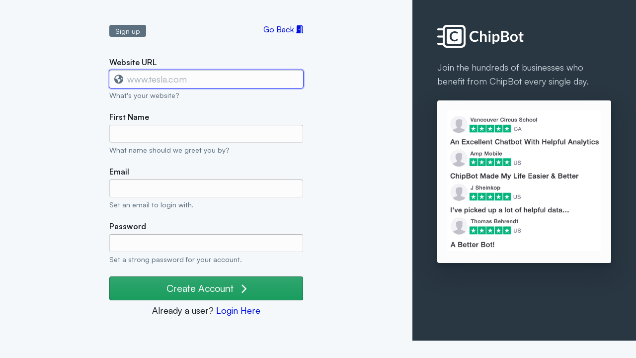

--- FILE ---
content_type: text/html; charset=utf-8
request_url: https://getchipbot.com/try-chipbot/get-started?referrer=%2Ffeatures%2Fchat
body_size: 67712
content:
<!doctype html>
<!-- c32b08d5 -->
<html lang="en"><head itemscope="" itemType="http://schema.org/WebSite"><title>Sign Up - ChipBot</title><meta http-equiv="Content-Security-Policy" content="font-src https: data: blob: &#x27;self&#x27;; img-src https: data: blob: &#x27;self&#x27;; media-src https: data: blob: &#x27;self&#x27;; default-src https: wss: blob: &#x27;unsafe-inline&#x27; &#x27;unsafe-eval&#x27;; base-uri https: wss: blob: &#x27;self&#x27;; form-action &#x27;none&#x27;"/><meta charSet="utf-8"/><meta name="robots" content="index, follow"/><meta name="description" content="Sign up for ChipBot and choose which features you want enabled."/><meta property="og:url" content="https://getchipbot.com/try-chipbot/get-started"/><link rel="canonical" href="https://getchipbot.com/try-chipbot/get-started"/><meta name="author" content="@GetChipBot"/><meta name="twitter:card" content="summary_large_image"/><meta name="twitter:site" content="@GetChipBot"/><meta property="og:site_name" content="ChipBot"/><meta property="og:title" content="Sign Up - ChipBot"/><meta name="twitter:title" content="Sign Up - ChipBot"/><meta property="og:description" content="Sign up for ChipBot and choose which features you want enabled."/><meta name="twitter:description" content="Sign up for ChipBot and choose which features you want enabled."/><meta property="og:image" content="https://static.getchipbot.com/assets/og-image/5ae2abe/Sign%20Up.png"/><meta name="twitter:image" content="https://static.getchipbot.com/assets/og-image/5ae2abe/Sign%20Up.png"/><meta property="og:type" content="website"/><meta name="theme-color" content="#10161a"/><meta name="twitter:image:alt" content="Sign Up - ChipBot"/><script>
!function(){"use strict";var a=window.location,r=window.document,o=r.currentScript,s='/earth';function l(t){console.warn("Ignoring Event: "+t)}function t(t,e){if(/^localhost$|^127(\.[0-9]+){0,2}\.[0-9]+$|^\[::1?\]$/.test(a.hostname)||"file:"===a.protocol)return l("localhost");if(!(window._phantom||window.__nightmare||window.navigator.webdriver||window.Cypress)){try{if("true"===window.localStorage.plausible_ignore)return l("localStorage flag")}catch(t){}var i={};i.n=t,i.u=a.href,i.d='getchipbot.com',i.r=r.referrer||null,i.w=window.innerWidth,e&&e.meta&&(i.m=JSON.stringify(e.meta)),e&&e.props&&(i.p=e.props);var n=new XMLHttpRequest;n.open("POST",s,!0),n.setRequestHeader("Content-Type","text/plain"),n.send(JSON.stringify(i)),n.onreadystatechange=function(){4===n.readyState&&e&&e.callback&&e.callback()}}}var e=window.plausible&&window.plausible.q||[];window.plausible=t;for(var i,n=0;n<e.length;n++)t.apply(this,e[n]);function p(){i!==a.pathname&&(i=a.pathname,t("pageview"))}var w,d=window.history;d.pushState&&(w=d.pushState,d.pushState=function(){w.apply(this,arguments),p()},window.addEventListener("popstate",p)),"prerender"===r.visibilityState?r.addEventListener("visibilitychange",function(){i||"visible"!==r.visibilityState||p()}):p()}();
</script><link rel="rel-apple-touch" sizes="57x57" href="https://static.getchipbot.com/assets/marketing/2025/logo/favicon/apple-icon-57x57.png"/><link rel="rel-apple-touch" sizes="60x60" href="https://static.getchipbot.com/assets/marketing/2025/logo/favicon/apple-icon-60x60.png"/><link rel="rel-apple-touch" sizes="72x72" href="https://static.getchipbot.com/assets/marketing/2025/logo/favicon/apple-icon-72x72.png"/><link rel="rel-apple-touch" sizes="76x76" href="https://static.getchipbot.com/assets/marketing/2025/logo/favicon/apple-icon-76x76.png"/><link rel="rel-apple-touch" sizes="114x114" href="https://static.getchipbot.com/assets/marketing/2025/logo/favicon/apple-icon-114x114.png"/><link rel="rel-apple-touch" sizes="120x120" href="https://static.getchipbot.com/assets/marketing/2025/logo/favicon/apple-icon-120x120.png"/><link rel="rel-apple-touch" sizes="144x144" href="https://static.getchipbot.com/assets/marketing/2025/logo/favicon/apple-icon-144x144.png"/><link rel="rel-apple-touch" sizes="152x152" href="https://static.getchipbot.com/assets/marketing/2025/logo/favicon/apple-icon-152x152.png"/><link rel="rel-apple-touch" sizes="180x180" href="https://static.getchipbot.com/assets/marketing/2025/logo/favicon/apple-icon-180x180.png"/><link rel="icon" type="image/png" sizes="192x192" href="https://static.getchipbot.com/assets/marketing/2025/logo/favicon/android-icon-192x192.png"/><link rel="icon" type="image/png" sizes="16x16" href="https://static.getchipbot.com/assets/marketing/2025/logo/favicon/favicon-16x16.png"/><link rel="icon" type="image/png" sizes="32x32" href="https://static.getchipbot.com/assets/marketing/2025/logo/favicon/favicon-32x32.png"/><link rel="icon" type="image/png" sizes="48x48" href="https://static.getchipbot.com/assets/marketing/2025/logo/favicon/favicon-48x48.png"/><link rel="icon" type="image/png" sizes="96x96" href="https://static.getchipbot.com/assets/marketing/2025/logo/favicon/favicon-96x96.png"/><link href="https://static.getchipbot.com/assets/marketing/2025/logo/favicon/favicon.icon?v3"/><meta name="msapplication-TileColor" content="#ffffff"/><meta name="msapplication-TileImage" content="https://static.getchipbot.com/shared/images/logo/2019-05-13/favicon/ms-icon-144x144.png"/><meta name="theme-color" content="#2F3DFF"/><meta name="p:domain_verify" content="a4822f348023cf4c12a6f41b73046adb"/><meta name="viewport" content="width=device-width, initial-scale=1"/><link fetchpriority="highest" rel="prefetch" href="https://static.getchipbot.com/assets/fonts/fa-duotone-900.woff2?v=c32b08d5" as="font" crossorigin="true"/><link fetchpriority="highest" rel="prefetch" href="https://static.getchipbot.com/assets/fonts/fa-brands-400.woff2?v=c32b08d5" as="font" crossorigin="true"/><link fetchpriority="highest" rel="prefetch" href="https://static.getchipbot.com/assets/fonts/fa-regular-400.woff2?v=c32b08d5" as="font" crossorigin="true"/><link fetchpriority="highest" rel="prefetch" href="https://static.getchipbot.com/assets/fonts/fa-solid-900.woff2?v=c32b08d5" as="font" crossorigin="true"/><style type="text/css">/*! normalize.css v8.0.1 | MIT License | github.com/necolas/normalize.css */html{-webkit-text-size-adjust:100%;line-height:1.15}body{margin:0}main{display:block}h1{font-size:2em;margin:.67em 0}hr{box-sizing:content-box;height:0;overflow:visible}pre{font-family:monospace,monospace;font-size:1em}a{background-color:transparent}abbr[title]{border-bottom:none;text-decoration:underline;text-decoration:underline dotted}b,strong{font-weight:bolder}code,kbd,samp{font-family:monospace,monospace;font-size:1em}small{font-size:80%}sub,sup{font-size:75%;line-height:0;position:relative;vertical-align:baseline}sub{bottom:-.25em}sup{top:-.5em}img{border-style:none}button,input,optgroup,select,textarea{font-family:inherit;font-size:100%;line-height:1.15;margin:0}button,input{overflow:visible}button,select{text-transform:none}[type=button],[type=reset],[type=submit],button{-webkit-appearance:button}[type=button]::-moz-focus-inner,[type=reset]::-moz-focus-inner,[type=submit]::-moz-focus-inner,button::-moz-focus-inner{border-style:none;padding:0}[type=button]:-moz-focusring,[type=reset]:-moz-focusring,[type=submit]:-moz-focusring,button:-moz-focusring{outline:1px dotted ButtonText}fieldset{padding:.35em .75em .625em}legend{box-sizing:border-box;color:inherit;display:table;max-width:100%;padding:0;white-space:normal}progress{vertical-align:baseline}textarea{overflow:auto}[type=checkbox],[type=radio]{box-sizing:border-box;padding:0}[type=number]::-webkit-inner-spin-button,[type=number]::-webkit-outer-spin-button{height:auto}[type=search]{-webkit-appearance:textfield;outline-offset:-2px}[type=search]::-webkit-search-decoration{-webkit-appearance:none}::-webkit-file-upload-button{-webkit-appearance:button;font:inherit}details{display:block}summary{display:list-item}[hidden],template{display:none}html{box-sizing:border-box}*,:after,:before{box-sizing:inherit}body{color:#182026;font-family:Satoshi Variable,sans-serif;font-size:18px;font-weight:400;letter-spacing:0;line-height:1.2001;text-transform:none}p{margin-bottom:12px;margin-top:0}small{font-size:14.4px}strong{font-weight:600}::selection{background:rgba(125,188,255,.6)}.bp3-heading{color:#182026;font-weight:600;margin:0 0 12px;padding:0}.bp3-dark .bp3-heading{color:#f5f8fa}.bp3-running-text h1,h1.bp3-heading{font-size:36px;line-height:40px}.bp3-running-text h2,h2.bp3-heading{font-size:28px;line-height:32px}.bp3-running-text h3,h3.bp3-heading{font-size:22px;line-height:25px}.bp3-running-text h4,h4.bp3-heading{font-size:18px;line-height:21px}.bp3-running-text h5,h5.bp3-heading{font-size:16px;line-height:19px}.bp3-running-text h6,h6.bp3-heading{font-size:14px;line-height:16px}.bp3-ui-text{font-size:18px;font-weight:400;letter-spacing:0;line-height:1.2001;text-transform:none}.bp3-monospace-text{font-family:monospace;text-transform:none}.bp3-text-muted{color:#5c7080}.bp3-dark .bp3-text-muted{color:#bfccd6}.bp3-text-disabled{color:rgba(92,112,128,.5)}.bp3-dark .bp3-text-disabled{color:rgba(191,204,214,.5)}.bp3-text-overflow-ellipsis{word-wrap:normal;overflow:hidden;text-overflow:ellipsis;white-space:nowrap}.bp3-running-text{font-size:18px;line-height:1.5}.bp3-running-text h1{color:#182026;font-weight:600;margin-bottom:24px;margin-top:48px}.bp3-dark .bp3-running-text h1{color:#f5f8fa}.bp3-running-text h2{color:#182026;font-weight:600;margin-bottom:24px;margin-top:48px}.bp3-dark .bp3-running-text h2{color:#f5f8fa}.bp3-running-text h3{color:#182026;font-weight:600;margin-bottom:24px;margin-top:48px}.bp3-dark .bp3-running-text h3{color:#f5f8fa}.bp3-running-text h4{color:#182026;font-weight:600;margin-bottom:24px;margin-top:48px}.bp3-dark .bp3-running-text h4{color:#f5f8fa}.bp3-running-text h5{color:#182026;font-weight:600;margin-bottom:24px;margin-top:48px}.bp3-dark .bp3-running-text h5{color:#f5f8fa}.bp3-running-text h6{color:#182026;font-weight:600;margin-bottom:24px;margin-top:48px}.bp3-dark .bp3-running-text h6{color:#f5f8fa}.bp3-running-text hr{border:none;border-bottom:1px solid rgba(16,22,26,.15);margin:24px 0}.bp3-dark .bp3-running-text hr{border-color:hsla(0,0%,99%,.15)}.bp3-running-text p{margin:0 0 12px;padding:0}.bp3-text-large{font-size:19.2px}.bp3-text-small{font-size:14.4px}a{text-decoration:none}a,a:hover{color:#000fe2}a:hover{cursor:pointer;text-decoration:underline}.bp3-dark a code,a .bp3-icon,a .bp3-icon-large,a .bp3-icon-standard,a code{color:inherit}.bp3-dark a,.bp3-dark a:hover{color:#c8ccff}.bp3-dark a .bp3-icon,.bp3-dark a .bp3-icon-large,.bp3-dark a .bp3-icon-standard,.bp3-dark a:hover .bp3-icon,.bp3-dark a:hover .bp3-icon-large,.bp3-dark a:hover .bp3-icon-standard{color:inherit}.bp3-code,.bp3-running-text code{background:hsla(0,0%,99%,.7);border-radius:4px;box-shadow:inset 0 0 0 1px rgba(16,22,26,.2);color:#5c7080;font-family:monospace;font-size:smaller;padding:2px 5px;text-transform:none}.bp3-dark .bp3-code,.bp3-dark .bp3-running-text code,.bp3-running-text .bp3-dark code{background:rgba(16,22,26,.3);box-shadow:inset 0 0 0 1px rgba(16,22,26,.4);color:#bfccd6}.bp3-running-text a>code,a>.bp3-code{color:#2f3dff}.bp3-dark .bp3-running-text a>code,.bp3-dark a>.bp3-code,.bp3-running-text .bp3-dark a>code{color:inherit}.bp3-code-block,.bp3-running-text pre{word-wrap:break-word;background:hsla(0,0%,99%,.7);border-radius:4px;box-shadow:inset 0 0 0 1px rgba(16,22,26,.15);color:#182026;display:block;font-family:monospace;font-size:17px;line-height:1.4;margin:12px 0;padding:15.6px 18px 14.4px;text-transform:none;word-break:break-all}.bp3-dark .bp3-code-block,.bp3-dark .bp3-running-text pre,.bp3-running-text .bp3-dark pre{background:rgba(16,22,26,.3);box-shadow:inset 0 0 0 1px rgba(16,22,26,.4);color:#f5f8fa}.bp3-code-block>code,.bp3-running-text pre>code{background:none;box-shadow:none;color:inherit;font-size:inherit;padding:0}.bp3-key,.bp3-running-text kbd{align-items:center;background:#fcfcfc;border-radius:4px;box-shadow:0 0 0 1px rgba(16,22,26,.1),0 0 0 rgba(16,22,26,0),0 1px 1px rgba(16,22,26,.2);color:#5c7080;display:inline-flex;font-family:inherit;font-size:14.4px;height:28.8px;justify-content:center;line-height:28.8px;min-width:28.8px;padding:4px 8px;vertical-align:middle}.bp3-key .bp3-icon,.bp3-key .bp3-icon-large,.bp3-key .bp3-icon-standard,.bp3-running-text kbd .bp3-icon,.bp3-running-text kbd .bp3-icon-large,.bp3-running-text kbd .bp3-icon-standard{margin-right:6px}.bp3-dark .bp3-key,.bp3-dark .bp3-running-text kbd,.bp3-running-text .bp3-dark kbd{background:#394b59;box-shadow:0 0 0 1px rgba(16,22,26,.2),0 0 0 rgba(16,22,26,0),0 1px 1px rgba(16,22,26,.4);color:#bfccd6}.bp3-blockquote,.bp3-running-text blockquote{border-left:4px solid rgba(167,182,194,.5);margin:0 0 12px;padding:0 24px}.bp3-dark .bp3-blockquote,.bp3-dark .bp3-running-text blockquote,.bp3-running-text .bp3-dark blockquote{border-color:rgba(115,134,148,.5)}.bp3-list,.bp3-running-text ol,.bp3-running-text ul{margin:12px 0;padding-left:36px}.bp3-list li:not(:last-child),.bp3-running-text ol li:not(:last-child),.bp3-running-text ul li:not(:last-child){margin-bottom:6px}.bp3-list ol,.bp3-list ul,.bp3-running-text ol ol,.bp3-running-text ol ul,.bp3-running-text ul ol,.bp3-running-text ul ul{margin-top:6px}.bp3-list-unstyled{list-style:none;margin:0;padding:0}.bp3-list-unstyled li{padding:0}.bp3-rtl{text-align:right}.bp3-dark{color:#f5f8fa}.bp3-alert{max-width:480px;padding:24px}.bp3-alert-body{display:flex}.bp3-alert-body .bp3-icon{font-size:40px;margin-right:24px;margin-top:0}.bp3-alert-contents{word-break:break-word}.bp3-alert-footer{display:flex;flex-direction:row-reverse;margin-top:12px}.bp3-alert-footer .bp3-button{margin-left:12px}.bp3-breadcrumbs{cursor:default;flex-wrap:wrap;height:36px;list-style:none;margin:0;padding:0}.bp3-breadcrumbs,.bp3-breadcrumbs>li{align-items:center;display:flex}.bp3-breadcrumbs>li:after{background:"";content:"";display:block;height:16px;margin:0 6px;width:16px}.bp3-breadcrumbs>li:last-of-type:after{display:none}.bp3-breadcrumb,.bp3-breadcrumb-current,.bp3-breadcrumbs-collapsed{align-items:center;display:inline-flex;font-size:19.2px}.bp3-breadcrumb,.bp3-breadcrumbs-collapsed{color:#5c7080}.bp3-breadcrumb:hover{text-decoration:none}.bp3-breadcrumb.bp3-disabled{color:rgba(92,112,128,.5);cursor:not-allowed}.bp3-breadcrumb .bp3-icon{margin-right:6px}.bp3-breadcrumb-current{color:inherit;font-weight:600}.bp3-breadcrumb-current .bp3-input{font-size:inherit;font-weight:inherit;vertical-align:baseline}.bp3-breadcrumbs-collapsed{background:#ced9e0;border:none;border-radius:4px;cursor:pointer;margin-right:2px;padding:1px 6px;vertical-align:text-bottom}.bp3-breadcrumbs-collapsed:before{background:"" 50% no-repeat;content:"";display:block;height:16px;width:16px}.bp3-breadcrumbs-collapsed:hover{background:#bfccd6;color:#182026;text-decoration:none}.bp3-dark .bp3-breadcrumb,.bp3-dark .bp3-breadcrumbs-collapsed,.bp3-dark .bp3-breadcrumbs>li:after{color:#bfccd6}.bp3-dark .bp3-breadcrumb.bp3-disabled{color:rgba(191,204,214,.5)}.bp3-dark .bp3-breadcrumb-current{color:#f5f8fa}.bp3-dark .bp3-breadcrumbs-collapsed{background:rgba(16,22,26,.4)}.bp3-dark .bp3-breadcrumbs-collapsed:hover{background:rgba(16,22,26,.6);color:#f5f8fa}.bp3-button{align-items:center;border:none;border-radius:4px;cursor:pointer;display:inline-flex;flex-direction:row;font-size:18px;justify-content:center;min-height:36px;min-width:36px;padding:6px 12px;text-align:left;vertical-align:middle}.bp3-button>*{flex-grow:0;flex-shrink:0}.bp3-button>.bp3-fill{flex-grow:1;flex-shrink:1}.bp3-button:before,.bp3-button>*{margin-right:10px}.bp3-button:empty:before,.bp3-button>:last-child{margin-right:0}.bp3-button:empty{padding:0!important}.bp3-button.bp3-disabled,.bp3-button:disabled{cursor:not-allowed}.bp3-button.bp3-fill{display:flex;width:100%}.bp3-align-right .bp3-button,.bp3-button.bp3-align-right{text-align:right}.bp3-align-left .bp3-button,.bp3-button.bp3-align-left{text-align:left}.bp3-button:not([class*=bp3-intent-]){background-color:#f5f8fa;background-image:linear-gradient(180deg,hsla(0,0%,99%,.8),hsla(0,0%,99%,0));box-shadow:inset 0 0 0 1px rgba(16,22,26,.2),inset 0 -1px 0 rgba(16,22,26,.1);color:#182026}.bp3-button:not([class*=bp3-intent-]):hover{background-clip:padding-box;background-color:#ebf1f5;box-shadow:inset 0 0 0 1px rgba(16,22,26,.2),inset 0 -1px 0 rgba(16,22,26,.1)}.bp3-button:not([class*=bp3-intent-]).bp3-active,.bp3-button:not([class*=bp3-intent-]):active{background-color:#d8e1e8;background-image:none;box-shadow:inset 0 0 0 1px rgba(16,22,26,.2),inset 0 1px 2px rgba(16,22,26,.2)}.bp3-button:not([class*=bp3-intent-]).bp3-disabled,.bp3-button:not([class*=bp3-intent-]):disabled{background-color:rgba(206,217,224,.5);background-image:none;box-shadow:none;color:rgba(92,112,128,.5);cursor:not-allowed;outline:none}.bp3-button:not([class*=bp3-intent-]).bp3-disabled.bp3-active,.bp3-button:not([class*=bp3-intent-]).bp3-disabled.bp3-active:hover,.bp3-button:not([class*=bp3-intent-]):disabled.bp3-active,.bp3-button:not([class*=bp3-intent-]):disabled.bp3-active:hover{background:rgba(206,217,224,.7)}.bp3-button.bp3-intent-primary{background-color:#2f3dff;background-image:linear-gradient(180deg,hsla(0,0%,99%,.1),hsla(0,0%,99%,0));box-shadow:inset 0 0 0 1px rgba(16,22,26,.4),inset 0 -1px 0 rgba(16,22,26,.2);color:#fcfcfc}.bp3-button.bp3-intent-primary.bp3-active,.bp3-button.bp3-intent-primary:active,.bp3-button.bp3-intent-primary:hover{color:#fcfcfc}.bp3-button.bp3-intent-primary:hover{background-color:#000fe2;box-shadow:inset 0 0 0 1px rgba(16,22,26,.4),inset 0 -1px 0 rgba(16,22,26,.2)}.bp3-button.bp3-intent-primary.bp3-active,.bp3-button.bp3-intent-primary:active{background-color:#000a95;background-image:none;box-shadow:inset 0 0 0 1px rgba(16,22,26,.4),inset 0 1px 2px rgba(16,22,26,.2)}.bp3-button.bp3-intent-primary.bp3-disabled,.bp3-button.bp3-intent-primary:disabled{background-color:rgba(47,61,255,.5);background-image:none;border-color:transparent;box-shadow:none;color:hsla(0,0%,99%,.6)}.bp3-button.bp3-intent-success{background-color:#1a9d5f;background-image:linear-gradient(180deg,hsla(0,0%,99%,.1),hsla(0,0%,99%,0));box-shadow:inset 0 0 0 1px rgba(16,22,26,.4),inset 0 -1px 0 rgba(16,22,26,.2);color:#fcfcfc}.bp3-button.bp3-intent-success.bp3-active,.bp3-button.bp3-intent-success:active,.bp3-button.bp3-intent-success:hover{color:#fcfcfc}.bp3-button.bp3-intent-success:hover{background-color:#168752;box-shadow:inset 0 0 0 1px rgba(16,22,26,.4),inset 0 -1px 0 rgba(16,22,26,.2)}.bp3-button.bp3-intent-success.bp3-active,.bp3-button.bp3-intent-success:active{background-color:#08301d;background-image:none;box-shadow:inset 0 0 0 1px rgba(16,22,26,.4),inset 0 1px 2px rgba(16,22,26,.2)}.bp3-button.bp3-intent-success.bp3-disabled,.bp3-button.bp3-intent-success:disabled{background-color:rgba(26,157,95,.5);background-image:none;border-color:transparent;box-shadow:none;color:hsla(0,0%,99%,.6)}.bp3-button.bp3-intent-warning{background-color:#46237a;background-image:linear-gradient(180deg,hsla(0,0%,99%,.1),hsla(0,0%,99%,0));box-shadow:inset 0 0 0 1px rgba(16,22,26,.4),inset 0 -1px 0 rgba(16,22,26,.2);color:#fcfcfc}.bp3-button.bp3-intent-warning.bp3-active,.bp3-button.bp3-intent-warning:active,.bp3-button.bp3-intent-warning:hover{color:#fcfcfc}.bp3-button.bp3-intent-warning:hover{background-color:#5d2ea2;box-shadow:inset 0 0 0 1px rgba(16,22,26,.4),inset 0 -1px 0 rgba(16,22,26,.2)}.bp3-button.bp3-intent-warning.bp3-active,.bp3-button.bp3-intent-warning:active{background-color:#743cc7;background-image:none;box-shadow:inset 0 0 0 1px rgba(16,22,26,.4),inset 0 1px 2px rgba(16,22,26,.2)}.bp3-button.bp3-intent-warning.bp3-disabled,.bp3-button.bp3-intent-warning:disabled{background-color:rgba(70,35,122,.5);background-image:none;border-color:transparent;box-shadow:none;color:hsla(0,0%,99%,.6)}.bp3-button.bp3-intent-danger{background-color:#ff3a5e;background-image:linear-gradient(180deg,hsla(0,0%,99%,.1),hsla(0,0%,99%,0));box-shadow:inset 0 0 0 1px rgba(16,22,26,.4),inset 0 -1px 0 rgba(16,22,26,.2);color:#fcfcfc}.bp3-button.bp3-intent-danger.bp3-active,.bp3-button.bp3-intent-danger:active,.bp3-button.bp3-intent-danger:hover{color:#fcfcfc}.bp3-button.bp3-intent-danger:hover{background-color:#ff0734;box-shadow:inset 0 0 0 1px rgba(16,22,26,.4),inset 0 -1px 0 rgba(16,22,26,.2)}.bp3-button.bp3-intent-danger.bp3-active,.bp3-button.bp3-intent-danger:active{background-color:#d30027;background-image:none;box-shadow:inset 0 0 0 1px rgba(16,22,26,.4),inset 0 1px 2px rgba(16,22,26,.2)}.bp3-button.bp3-intent-danger.bp3-disabled,.bp3-button.bp3-intent-danger:disabled{background-color:rgba(255,58,94,.5);background-image:none;border-color:transparent;box-shadow:none;color:hsla(0,0%,99%,.6)}.bp3-button[class*=bp3-intent-] .bp3-button-spinner .bp3-spinner-head{stroke:#fcfcfc}.bp3-button.bp3-large,.bp3-large .bp3-button{font-size:19.2px;min-height:48px;min-width:48px;padding:6px 18px}.bp3-button.bp3-large:before,.bp3-button.bp3-large>*,.bp3-large .bp3-button:before,.bp3-large .bp3-button>*{margin-right:14px}.bp3-button.bp3-large:empty:before,.bp3-button.bp3-large>:last-child,.bp3-large .bp3-button:empty:before,.bp3-large .bp3-button>:last-child{margin-right:0}.bp3-button.bp3-small,.bp3-small .bp3-button{min-height:28.8px;min-width:28.8px;padding:0 8.4px}.bp3-button.bp3-loading{position:relative}.bp3-button.bp3-loading[class*=bp3-icon-]:before{visibility:hidden}.bp3-button.bp3-loading .bp3-button-spinner{margin:0;position:absolute}.bp3-button.bp3-loading>:not(.bp3-button-spinner){visibility:hidden}.bp3-button[class*=bp3-icon-]:before{-moz-osx-font-smoothing:grayscale;-webkit-font-smoothing:antialiased;color:#5c7080;font-family:Icons16,sans-serif;font-size:16px;font-style:normal;font-weight:400;line-height:1}.bp3-button .bp3-icon,.bp3-button .bp3-icon-large,.bp3-button .bp3-icon-standard{color:#5c7080}.bp3-button .bp3-icon-large.bp3-align-right,.bp3-button .bp3-icon-standard.bp3-align-right,.bp3-button .bp3-icon.bp3-align-right{margin-left:10px}.bp3-button .bp3-icon:first-child:last-child,.bp3-button .bp3-spinner+.bp3-icon:last-child{margin:0 -10px}.bp3-dark .bp3-button:not([class*=bp3-intent-]){background-color:#394b59;background-image:linear-gradient(180deg,hsla(0,0%,99%,.05),hsla(0,0%,99%,0));box-shadow:0 0 0 1px rgba(16,22,26,.4);color:#f5f8fa}.bp3-dark .bp3-button:not([class*=bp3-intent-]).bp3-active,.bp3-dark .bp3-button:not([class*=bp3-intent-]):active,.bp3-dark .bp3-button:not([class*=bp3-intent-]):hover{color:#f5f8fa}.bp3-dark .bp3-button:not([class*=bp3-intent-]):hover{background-color:#30404d;box-shadow:0 0 0 1px rgba(16,22,26,.4)}.bp3-dark .bp3-button:not([class*=bp3-intent-]).bp3-active,.bp3-dark .bp3-button:not([class*=bp3-intent-]):active{background-color:#202b33;background-image:none;box-shadow:0 0 0 1px rgba(16,22,26,.6),inset 0 1px 2px rgba(16,22,26,.2)}.bp3-dark .bp3-button:not([class*=bp3-intent-]).bp3-disabled,.bp3-dark .bp3-button:not([class*=bp3-intent-]):disabled{background-color:rgba(57,75,89,.5);background-image:none;box-shadow:none;color:rgba(191,204,214,.5)}.bp3-dark .bp3-button:not([class*=bp3-intent-]).bp3-disabled.bp3-active,.bp3-dark .bp3-button:not([class*=bp3-intent-]):disabled.bp3-active{background:rgba(57,75,89,.7)}.bp3-dark .bp3-button:not([class*=bp3-intent-]) .bp3-button-spinner .bp3-spinner-head{stroke:#8a9ba8;background:rgba(16,22,26,.5)}.bp3-dark .bp3-button:not([class*=bp3-intent-]) .bp3-icon-large:not([class*=bp3-intent-]),.bp3-dark .bp3-button:not([class*=bp3-intent-]) .bp3-icon-standard:not([class*=bp3-intent-]),.bp3-dark .bp3-button:not([class*=bp3-intent-]) .bp3-icon:not([class*=bp3-intent-]),.bp3-dark .bp3-button:not([class*=bp3-intent-])[class*=bp3-icon-]:before{color:#bfccd6}.bp3-dark .bp3-button[class*=bp3-intent-],.bp3-dark .bp3-button[class*=bp3-intent-]:hover{box-shadow:0 0 0 1px rgba(16,22,26,.4)}.bp3-dark .bp3-button[class*=bp3-intent-].bp3-active,.bp3-dark .bp3-button[class*=bp3-intent-]:active{box-shadow:0 0 0 1px rgba(16,22,26,.4),inset 0 1px 2px rgba(16,22,26,.2)}.bp3-dark .bp3-button[class*=bp3-intent-].bp3-disabled,.bp3-dark .bp3-button[class*=bp3-intent-]:disabled{background-image:none;box-shadow:none;color:hsla(0,0%,99%,.3)}.bp3-dark .bp3-button[class*=bp3-intent-] .bp3-button-spinner .bp3-spinner-head{stroke:#8a9ba8}.bp3-button.bp3-disabled .bp3-icon,.bp3-button.bp3-disabled .bp3-icon-large,.bp3-button.bp3-disabled .bp3-icon-standard,.bp3-button.bp3-disabled:before,.bp3-button:disabled .bp3-icon,.bp3-button:disabled .bp3-icon-large,.bp3-button:disabled .bp3-icon-standard,.bp3-button:disabled:before,.bp3-button[class*=bp3-intent-] .bp3-icon,.bp3-button[class*=bp3-intent-] .bp3-icon-large,.bp3-button[class*=bp3-intent-] .bp3-icon-standard,.bp3-button[class*=bp3-intent-]:before{color:inherit!important}.bp3-button.bp3-minimal{background:none;box-shadow:none}.bp3-button.bp3-minimal:hover{background:rgba(167,182,194,.3);box-shadow:none;color:#182026;text-decoration:none}.bp3-button.bp3-minimal.bp3-active,.bp3-button.bp3-minimal:active{background:rgba(115,134,148,.3);box-shadow:none;color:#182026}.bp3-button.bp3-minimal.bp3-disabled,.bp3-button.bp3-minimal.bp3-disabled:hover,.bp3-button.bp3-minimal:disabled,.bp3-button.bp3-minimal:disabled:hover{background:none;color:rgba(92,112,128,.5);cursor:not-allowed}.bp3-button.bp3-minimal.bp3-disabled.bp3-active,.bp3-button.bp3-minimal.bp3-disabled:hover.bp3-active,.bp3-button.bp3-minimal:disabled.bp3-active,.bp3-button.bp3-minimal:disabled:hover.bp3-active{background:rgba(115,134,148,.3)}.bp3-dark .bp3-button.bp3-minimal{background:none;box-shadow:none;color:inherit}.bp3-dark .bp3-button.bp3-minimal.bp3-active,.bp3-dark .bp3-button.bp3-minimal:active,.bp3-dark .bp3-button.bp3-minimal:hover{background:none;box-shadow:none}.bp3-dark .bp3-button.bp3-minimal:hover{background:rgba(138,155,168,.15)}.bp3-dark .bp3-button.bp3-minimal.bp3-active,.bp3-dark .bp3-button.bp3-minimal:active{background:rgba(138,155,168,.3);color:#f5f8fa}.bp3-dark .bp3-button.bp3-minimal.bp3-disabled,.bp3-dark .bp3-button.bp3-minimal.bp3-disabled:hover,.bp3-dark .bp3-button.bp3-minimal:disabled,.bp3-dark .bp3-button.bp3-minimal:disabled:hover{background:none;color:rgba(191,204,214,.5);cursor:not-allowed}.bp3-dark .bp3-button.bp3-minimal.bp3-disabled.bp3-active,.bp3-dark .bp3-button.bp3-minimal.bp3-disabled:hover.bp3-active,.bp3-dark .bp3-button.bp3-minimal:disabled.bp3-active,.bp3-dark .bp3-button.bp3-minimal:disabled:hover.bp3-active{background:rgba(138,155,168,.3)}.bp3-button.bp3-minimal.bp3-intent-primary{color:#2f3dff}.bp3-button.bp3-minimal.bp3-intent-primary.bp3-active,.bp3-button.bp3-minimal.bp3-intent-primary:active,.bp3-button.bp3-minimal.bp3-intent-primary:hover{background:none;box-shadow:none;color:#2f3dff}.bp3-button.bp3-minimal.bp3-intent-primary:hover{background:rgba(47,61,255,.15);color:#2f3dff}.bp3-button.bp3-minimal.bp3-intent-primary.bp3-active,.bp3-button.bp3-minimal.bp3-intent-primary:active{background:rgba(47,61,255,.3);color:#2f3dff}.bp3-button.bp3-minimal.bp3-intent-primary.bp3-disabled,.bp3-button.bp3-minimal.bp3-intent-primary:disabled{background:none;color:rgba(47,61,255,.5)}.bp3-button.bp3-minimal.bp3-intent-primary.bp3-disabled.bp3-active,.bp3-button.bp3-minimal.bp3-intent-primary:disabled.bp3-active{background:rgba(47,61,255,.3)}.bp3-button.bp3-minimal.bp3-intent-primary .bp3-button-spinner .bp3-spinner-head{stroke:#2f3dff}.bp3-dark .bp3-button.bp3-minimal.bp3-intent-primary{color:#2f3dff}.bp3-dark .bp3-button.bp3-minimal.bp3-intent-primary:hover{background:rgba(47,61,255,.2);color:#2f3dff}.bp3-dark .bp3-button.bp3-minimal.bp3-intent-primary.bp3-active,.bp3-dark .bp3-button.bp3-minimal.bp3-intent-primary:active{background:rgba(47,61,255,.3);color:#2f3dff}.bp3-dark .bp3-button.bp3-minimal.bp3-intent-primary.bp3-disabled,.bp3-dark .bp3-button.bp3-minimal.bp3-intent-primary:disabled{background:none;color:rgba(47,61,255,.5)}.bp3-dark .bp3-button.bp3-minimal.bp3-intent-primary.bp3-disabled.bp3-active,.bp3-dark .bp3-button.bp3-minimal.bp3-intent-primary:disabled.bp3-active{background:rgba(47,61,255,.3)}.bp3-button.bp3-minimal.bp3-intent-success{color:#21c97a}.bp3-button.bp3-minimal.bp3-intent-success.bp3-active,.bp3-button.bp3-minimal.bp3-intent-success:active,.bp3-button.bp3-minimal.bp3-intent-success:hover{background:none;box-shadow:none;color:#21c97a}.bp3-button.bp3-minimal.bp3-intent-success:hover{background:rgba(33,201,122,.15);color:#21c97a}.bp3-button.bp3-minimal.bp3-intent-success.bp3-active,.bp3-button.bp3-minimal.bp3-intent-success:active{background:rgba(33,201,122,.3);color:#21c97a}.bp3-button.bp3-minimal.bp3-intent-success.bp3-disabled,.bp3-button.bp3-minimal.bp3-intent-success:disabled{background:none;color:rgba(33,201,122,.5)}.bp3-button.bp3-minimal.bp3-intent-success.bp3-disabled.bp3-active,.bp3-button.bp3-minimal.bp3-intent-success:disabled.bp3-active{background:rgba(33,201,122,.3)}.bp3-button.bp3-minimal.bp3-intent-success .bp3-button-spinner .bp3-spinner-head{stroke:#21c97a}.bp3-dark .bp3-button.bp3-minimal.bp3-intent-success{color:#21c97a}.bp3-dark .bp3-button.bp3-minimal.bp3-intent-success:hover{background:rgba(33,201,122,.2);color:#21c97a}.bp3-dark .bp3-button.bp3-minimal.bp3-intent-success.bp3-active,.bp3-dark .bp3-button.bp3-minimal.bp3-intent-success:active{background:rgba(33,201,122,.3);color:#21c97a}.bp3-dark .bp3-button.bp3-minimal.bp3-intent-success.bp3-disabled,.bp3-dark .bp3-button.bp3-minimal.bp3-intent-success:disabled{background:none;color:rgba(33,201,122,.5)}.bp3-dark .bp3-button.bp3-minimal.bp3-intent-success.bp3-disabled.bp3-active,.bp3-dark .bp3-button.bp3-minimal.bp3-intent-success:disabled.bp3-active{background:rgba(33,201,122,.3)}.bp3-button.bp3-minimal.bp3-intent-warning{color:#46237a}.bp3-button.bp3-minimal.bp3-intent-warning.bp3-active,.bp3-button.bp3-minimal.bp3-intent-warning:active,.bp3-button.bp3-minimal.bp3-intent-warning:hover{background:none;box-shadow:none;color:#46237a}.bp3-button.bp3-minimal.bp3-intent-warning:hover{background:rgba(70,35,122,.15);color:#46237a}.bp3-button.bp3-minimal.bp3-intent-warning.bp3-active,.bp3-button.bp3-minimal.bp3-intent-warning:active{background:rgba(70,35,122,.3);color:#46237a}.bp3-button.bp3-minimal.bp3-intent-warning.bp3-disabled,.bp3-button.bp3-minimal.bp3-intent-warning:disabled{background:none;color:rgba(70,35,122,.5)}.bp3-button.bp3-minimal.bp3-intent-warning.bp3-disabled.bp3-active,.bp3-button.bp3-minimal.bp3-intent-warning:disabled.bp3-active{background:rgba(70,35,122,.3)}.bp3-button.bp3-minimal.bp3-intent-warning .bp3-button-spinner .bp3-spinner-head{stroke:#46237a}.bp3-dark .bp3-button.bp3-minimal.bp3-intent-warning{color:#46237a}.bp3-dark .bp3-button.bp3-minimal.bp3-intent-warning:hover{background:rgba(70,35,122,.2);color:#46237a}.bp3-dark .bp3-button.bp3-minimal.bp3-intent-warning.bp3-active,.bp3-dark .bp3-button.bp3-minimal.bp3-intent-warning:active{background:rgba(70,35,122,.3);color:#46237a}.bp3-dark .bp3-button.bp3-minimal.bp3-intent-warning.bp3-disabled,.bp3-dark .bp3-button.bp3-minimal.bp3-intent-warning:disabled{background:none;color:rgba(70,35,122,.5)}.bp3-dark .bp3-button.bp3-minimal.bp3-intent-warning.bp3-disabled.bp3-active,.bp3-dark .bp3-button.bp3-minimal.bp3-intent-warning:disabled.bp3-active{background:rgba(70,35,122,.3)}.bp3-button.bp3-minimal.bp3-intent-danger{color:#ff3a5e}.bp3-button.bp3-minimal.bp3-intent-danger.bp3-active,.bp3-button.bp3-minimal.bp3-intent-danger:active,.bp3-button.bp3-minimal.bp3-intent-danger:hover{background:none;box-shadow:none;color:#ff3a5e}.bp3-button.bp3-minimal.bp3-intent-danger:hover{background:rgba(255,58,94,.15);color:#ff3a5e}.bp3-button.bp3-minimal.bp3-intent-danger.bp3-active,.bp3-button.bp3-minimal.bp3-intent-danger:active{background:rgba(255,58,94,.3);color:#ff3a5e}.bp3-button.bp3-minimal.bp3-intent-danger.bp3-disabled,.bp3-button.bp3-minimal.bp3-intent-danger:disabled{background:none;color:rgba(255,58,94,.5)}.bp3-button.bp3-minimal.bp3-intent-danger.bp3-disabled.bp3-active,.bp3-button.bp3-minimal.bp3-intent-danger:disabled.bp3-active{background:rgba(255,58,94,.3)}.bp3-button.bp3-minimal.bp3-intent-danger .bp3-button-spinner .bp3-spinner-head{stroke:#ff3a5e}.bp3-dark .bp3-button.bp3-minimal.bp3-intent-danger{color:#ff3a5e}.bp3-dark .bp3-button.bp3-minimal.bp3-intent-danger:hover{background:rgba(255,58,94,.2);color:#ff3a5e}.bp3-dark .bp3-button.bp3-minimal.bp3-intent-danger.bp3-active,.bp3-dark .bp3-button.bp3-minimal.bp3-intent-danger:active{background:rgba(255,58,94,.3);color:#ff3a5e}.bp3-dark .bp3-button.bp3-minimal.bp3-intent-danger.bp3-disabled,.bp3-dark .bp3-button.bp3-minimal.bp3-intent-danger:disabled{background:none;color:rgba(255,58,94,.5)}.bp3-dark .bp3-button.bp3-minimal.bp3-intent-danger.bp3-disabled.bp3-active,.bp3-dark .bp3-button.bp3-minimal.bp3-intent-danger:disabled.bp3-active{background:rgba(255,58,94,.3)}.bp3-button.bp3-outlined{background:none;border:1px solid rgba(24,32,38,.2);box-shadow:none;box-sizing:border-box}.bp3-button.bp3-outlined:hover{background:rgba(167,182,194,.3);box-shadow:none;color:#182026;text-decoration:none}.bp3-button.bp3-outlined.bp3-active,.bp3-button.bp3-outlined:active{background:rgba(115,134,148,.3);box-shadow:none;color:#182026}.bp3-button.bp3-outlined.bp3-disabled,.bp3-button.bp3-outlined.bp3-disabled:hover,.bp3-button.bp3-outlined:disabled,.bp3-button.bp3-outlined:disabled:hover{background:none;color:rgba(92,112,128,.5);cursor:not-allowed}.bp3-button.bp3-outlined.bp3-disabled.bp3-active,.bp3-button.bp3-outlined.bp3-disabled:hover.bp3-active,.bp3-button.bp3-outlined:disabled.bp3-active,.bp3-button.bp3-outlined:disabled:hover.bp3-active{background:rgba(115,134,148,.3)}.bp3-dark .bp3-button.bp3-outlined{background:none;box-shadow:none;color:inherit}.bp3-dark .bp3-button.bp3-outlined.bp3-active,.bp3-dark .bp3-button.bp3-outlined:active,.bp3-dark .bp3-button.bp3-outlined:hover{background:none;box-shadow:none}.bp3-dark .bp3-button.bp3-outlined:hover{background:rgba(138,155,168,.15)}.bp3-dark .bp3-button.bp3-outlined.bp3-active,.bp3-dark .bp3-button.bp3-outlined:active{background:rgba(138,155,168,.3);color:#f5f8fa}.bp3-dark .bp3-button.bp3-outlined.bp3-disabled,.bp3-dark .bp3-button.bp3-outlined.bp3-disabled:hover,.bp3-dark .bp3-button.bp3-outlined:disabled,.bp3-dark .bp3-button.bp3-outlined:disabled:hover{background:none;color:rgba(191,204,214,.5);cursor:not-allowed}.bp3-dark .bp3-button.bp3-outlined.bp3-disabled.bp3-active,.bp3-dark .bp3-button.bp3-outlined.bp3-disabled:hover.bp3-active,.bp3-dark .bp3-button.bp3-outlined:disabled.bp3-active,.bp3-dark .bp3-button.bp3-outlined:disabled:hover.bp3-active{background:rgba(138,155,168,.3)}.bp3-button.bp3-outlined.bp3-intent-primary{color:#2f3dff}.bp3-button.bp3-outlined.bp3-intent-primary.bp3-active,.bp3-button.bp3-outlined.bp3-intent-primary:active,.bp3-button.bp3-outlined.bp3-intent-primary:hover{background:none;box-shadow:none;color:#2f3dff}.bp3-button.bp3-outlined.bp3-intent-primary:hover{background:rgba(47,61,255,.15);color:#2f3dff}.bp3-button.bp3-outlined.bp3-intent-primary.bp3-active,.bp3-button.bp3-outlined.bp3-intent-primary:active{background:rgba(47,61,255,.3);color:#2f3dff}.bp3-button.bp3-outlined.bp3-intent-primary.bp3-disabled,.bp3-button.bp3-outlined.bp3-intent-primary:disabled{background:none;color:rgba(47,61,255,.5)}.bp3-button.bp3-outlined.bp3-intent-primary.bp3-disabled.bp3-active,.bp3-button.bp3-outlined.bp3-intent-primary:disabled.bp3-active{background:rgba(47,61,255,.3)}.bp3-button.bp3-outlined.bp3-intent-primary .bp3-button-spinner .bp3-spinner-head{stroke:#2f3dff}.bp3-dark .bp3-button.bp3-outlined.bp3-intent-primary{color:#2f3dff}.bp3-dark .bp3-button.bp3-outlined.bp3-intent-primary:hover{background:rgba(47,61,255,.2);color:#2f3dff}.bp3-dark .bp3-button.bp3-outlined.bp3-intent-primary.bp3-active,.bp3-dark .bp3-button.bp3-outlined.bp3-intent-primary:active{background:rgba(47,61,255,.3);color:#2f3dff}.bp3-dark .bp3-button.bp3-outlined.bp3-intent-primary.bp3-disabled,.bp3-dark .bp3-button.bp3-outlined.bp3-intent-primary:disabled{background:none;color:rgba(47,61,255,.5)}.bp3-dark .bp3-button.bp3-outlined.bp3-intent-primary.bp3-disabled.bp3-active,.bp3-dark .bp3-button.bp3-outlined.bp3-intent-primary:disabled.bp3-active{background:rgba(47,61,255,.3)}.bp3-button.bp3-outlined.bp3-intent-success{color:#21c97a}.bp3-button.bp3-outlined.bp3-intent-success.bp3-active,.bp3-button.bp3-outlined.bp3-intent-success:active,.bp3-button.bp3-outlined.bp3-intent-success:hover{background:none;box-shadow:none;color:#21c97a}.bp3-button.bp3-outlined.bp3-intent-success:hover{background:rgba(33,201,122,.15);color:#21c97a}.bp3-button.bp3-outlined.bp3-intent-success.bp3-active,.bp3-button.bp3-outlined.bp3-intent-success:active{background:rgba(33,201,122,.3);color:#21c97a}.bp3-button.bp3-outlined.bp3-intent-success.bp3-disabled,.bp3-button.bp3-outlined.bp3-intent-success:disabled{background:none;color:rgba(33,201,122,.5)}.bp3-button.bp3-outlined.bp3-intent-success.bp3-disabled.bp3-active,.bp3-button.bp3-outlined.bp3-intent-success:disabled.bp3-active{background:rgba(33,201,122,.3)}.bp3-button.bp3-outlined.bp3-intent-success .bp3-button-spinner .bp3-spinner-head{stroke:#21c97a}.bp3-dark .bp3-button.bp3-outlined.bp3-intent-success{color:#21c97a}.bp3-dark .bp3-button.bp3-outlined.bp3-intent-success:hover{background:rgba(33,201,122,.2);color:#21c97a}.bp3-dark .bp3-button.bp3-outlined.bp3-intent-success.bp3-active,.bp3-dark .bp3-button.bp3-outlined.bp3-intent-success:active{background:rgba(33,201,122,.3);color:#21c97a}.bp3-dark .bp3-button.bp3-outlined.bp3-intent-success.bp3-disabled,.bp3-dark .bp3-button.bp3-outlined.bp3-intent-success:disabled{background:none;color:rgba(33,201,122,.5)}.bp3-dark .bp3-button.bp3-outlined.bp3-intent-success.bp3-disabled.bp3-active,.bp3-dark .bp3-button.bp3-outlined.bp3-intent-success:disabled.bp3-active{background:rgba(33,201,122,.3)}.bp3-button.bp3-outlined.bp3-intent-warning{color:#46237a}.bp3-button.bp3-outlined.bp3-intent-warning.bp3-active,.bp3-button.bp3-outlined.bp3-intent-warning:active,.bp3-button.bp3-outlined.bp3-intent-warning:hover{background:none;box-shadow:none;color:#46237a}.bp3-button.bp3-outlined.bp3-intent-warning:hover{background:rgba(70,35,122,.15);color:#46237a}.bp3-button.bp3-outlined.bp3-intent-warning.bp3-active,.bp3-button.bp3-outlined.bp3-intent-warning:active{background:rgba(70,35,122,.3);color:#46237a}.bp3-button.bp3-outlined.bp3-intent-warning.bp3-disabled,.bp3-button.bp3-outlined.bp3-intent-warning:disabled{background:none;color:rgba(70,35,122,.5)}.bp3-button.bp3-outlined.bp3-intent-warning.bp3-disabled.bp3-active,.bp3-button.bp3-outlined.bp3-intent-warning:disabled.bp3-active{background:rgba(70,35,122,.3)}.bp3-button.bp3-outlined.bp3-intent-warning .bp3-button-spinner .bp3-spinner-head{stroke:#46237a}.bp3-dark .bp3-button.bp3-outlined.bp3-intent-warning{color:#46237a}.bp3-dark .bp3-button.bp3-outlined.bp3-intent-warning:hover{background:rgba(70,35,122,.2);color:#46237a}.bp3-dark .bp3-button.bp3-outlined.bp3-intent-warning.bp3-active,.bp3-dark .bp3-button.bp3-outlined.bp3-intent-warning:active{background:rgba(70,35,122,.3);color:#46237a}.bp3-dark .bp3-button.bp3-outlined.bp3-intent-warning.bp3-disabled,.bp3-dark .bp3-button.bp3-outlined.bp3-intent-warning:disabled{background:none;color:rgba(70,35,122,.5)}.bp3-dark .bp3-button.bp3-outlined.bp3-intent-warning.bp3-disabled.bp3-active,.bp3-dark .bp3-button.bp3-outlined.bp3-intent-warning:disabled.bp3-active{background:rgba(70,35,122,.3)}.bp3-button.bp3-outlined.bp3-intent-danger{color:#ff3a5e}.bp3-button.bp3-outlined.bp3-intent-danger.bp3-active,.bp3-button.bp3-outlined.bp3-intent-danger:active,.bp3-button.bp3-outlined.bp3-intent-danger:hover{background:none;box-shadow:none;color:#ff3a5e}.bp3-button.bp3-outlined.bp3-intent-danger:hover{background:rgba(255,58,94,.15);color:#ff3a5e}.bp3-button.bp3-outlined.bp3-intent-danger.bp3-active,.bp3-button.bp3-outlined.bp3-intent-danger:active{background:rgba(255,58,94,.3);color:#ff3a5e}.bp3-button.bp3-outlined.bp3-intent-danger.bp3-disabled,.bp3-button.bp3-outlined.bp3-intent-danger:disabled{background:none;color:rgba(255,58,94,.5)}.bp3-button.bp3-outlined.bp3-intent-danger.bp3-disabled.bp3-active,.bp3-button.bp3-outlined.bp3-intent-danger:disabled.bp3-active{background:rgba(255,58,94,.3)}.bp3-button.bp3-outlined.bp3-intent-danger .bp3-button-spinner .bp3-spinner-head{stroke:#ff3a5e}.bp3-dark .bp3-button.bp3-outlined.bp3-intent-danger{color:#ff3a5e}.bp3-dark .bp3-button.bp3-outlined.bp3-intent-danger:hover{background:rgba(255,58,94,.2);color:#ff3a5e}.bp3-dark .bp3-button.bp3-outlined.bp3-intent-danger.bp3-active,.bp3-dark .bp3-button.bp3-outlined.bp3-intent-danger:active{background:rgba(255,58,94,.3);color:#ff3a5e}.bp3-dark .bp3-button.bp3-outlined.bp3-intent-danger.bp3-disabled,.bp3-dark .bp3-button.bp3-outlined.bp3-intent-danger:disabled{background:none;color:rgba(255,58,94,.5)}.bp3-dark .bp3-button.bp3-outlined.bp3-intent-danger.bp3-disabled.bp3-active,.bp3-dark .bp3-button.bp3-outlined.bp3-intent-danger:disabled.bp3-active{background:rgba(255,58,94,.3)}.bp3-button.bp3-outlined.bp3-disabled,.bp3-button.bp3-outlined.bp3-disabled:hover,.bp3-button.bp3-outlined:disabled,.bp3-button.bp3-outlined:disabled:hover{border-color:rgba(92,112,128,.1)}.bp3-dark .bp3-button.bp3-outlined{border-color:hsla(0,0%,99%,.4)}.bp3-dark .bp3-button.bp3-outlined.bp3-disabled,.bp3-dark .bp3-button.bp3-outlined.bp3-disabled:hover,.bp3-dark .bp3-button.bp3-outlined:disabled,.bp3-dark .bp3-button.bp3-outlined:disabled:hover{border-color:hsla(0,0%,99%,.2)}.bp3-button.bp3-outlined.bp3-intent-primary{border-color:rgba(47,61,255,.6)}.bp3-button.bp3-outlined.bp3-intent-primary.bp3-disabled,.bp3-button.bp3-outlined.bp3-intent-primary:disabled{border-color:rgba(47,61,255,.2)}.bp3-dark .bp3-button.bp3-outlined.bp3-intent-primary{border-color:rgba(47,61,255,.6)}.bp3-dark .bp3-button.bp3-outlined.bp3-intent-primary.bp3-disabled,.bp3-dark .bp3-button.bp3-outlined.bp3-intent-primary:disabled{border-color:rgba(47,61,255,.2)}.bp3-button.bp3-outlined.bp3-intent-success{border-color:rgba(33,201,122,.6)}.bp3-button.bp3-outlined.bp3-intent-success.bp3-disabled,.bp3-button.bp3-outlined.bp3-intent-success:disabled{border-color:rgba(33,201,122,.2)}.bp3-dark .bp3-button.bp3-outlined.bp3-intent-success{border-color:rgba(33,201,122,.6)}.bp3-dark .bp3-button.bp3-outlined.bp3-intent-success.bp3-disabled,.bp3-dark .bp3-button.bp3-outlined.bp3-intent-success:disabled{border-color:rgba(33,201,122,.2)}.bp3-button.bp3-outlined.bp3-intent-warning{border-color:rgba(70,35,122,.6)}.bp3-button.bp3-outlined.bp3-intent-warning.bp3-disabled,.bp3-button.bp3-outlined.bp3-intent-warning:disabled{border-color:rgba(70,35,122,.2)}.bp3-dark .bp3-button.bp3-outlined.bp3-intent-warning{border-color:rgba(70,35,122,.6)}.bp3-dark .bp3-button.bp3-outlined.bp3-intent-warning.bp3-disabled,.bp3-dark .bp3-button.bp3-outlined.bp3-intent-warning:disabled{border-color:rgba(70,35,122,.2)}.bp3-button.bp3-outlined.bp3-intent-danger{border-color:rgba(255,58,94,.6)}.bp3-button.bp3-outlined.bp3-intent-danger.bp3-disabled,.bp3-button.bp3-outlined.bp3-intent-danger:disabled{border-color:rgba(255,58,94,.2)}.bp3-dark .bp3-button.bp3-outlined.bp3-intent-danger{border-color:rgba(255,58,94,.6)}.bp3-dark .bp3-button.bp3-outlined.bp3-intent-danger.bp3-disabled,.bp3-dark .bp3-button.bp3-outlined.bp3-intent-danger:disabled{border-color:rgba(255,58,94,.2)}a.bp3-button{text-align:center;text-decoration:none;transition:none}a.bp3-button,a.bp3-button:active,a.bp3-button:hover{color:#182026}a.bp3-button.bp3-disabled{color:rgba(92,112,128,.5)}.bp3-button-text{flex:0 1 auto}.bp3-button-group.bp3-align-left .bp3-button-text,.bp3-button-group.bp3-align-right .bp3-button-text,.bp3-button.bp3-align-left .bp3-button-text,.bp3-button.bp3-align-right .bp3-button-text{flex:1 1 auto}.bp3-button-group{display:inline-flex}.bp3-button-group .bp3-button{flex:0 0 auto;position:relative;z-index:4}.bp3-button-group .bp3-button:focus{z-index:5}.bp3-button-group .bp3-button:hover{z-index:6}.bp3-button-group .bp3-button.bp3-active,.bp3-button-group .bp3-button:active{z-index:7}.bp3-button-group .bp3-button.bp3-disabled,.bp3-button-group .bp3-button:disabled{z-index:3}.bp3-button-group .bp3-button[class*=bp3-intent-]{z-index:9}.bp3-button-group .bp3-button[class*=bp3-intent-]:focus{z-index:10}.bp3-button-group .bp3-button[class*=bp3-intent-]:hover{z-index:11}.bp3-button-group .bp3-button[class*=bp3-intent-].bp3-active,.bp3-button-group .bp3-button[class*=bp3-intent-]:active{z-index:12}.bp3-button-group .bp3-button[class*=bp3-intent-].bp3-disabled,.bp3-button-group .bp3-button[class*=bp3-intent-]:disabled{z-index:8}.bp3-button-group:not(.bp3-minimal)>.bp3-button:not(:first-child),.bp3-button-group:not(.bp3-minimal)>.bp3-popover-wrapper:not(:first-child) .bp3-button{border-bottom-left-radius:0;border-top-left-radius:0}.bp3-button-group:not(.bp3-minimal)>.bp3-button:not(:last-child),.bp3-button-group:not(.bp3-minimal)>.bp3-popover-wrapper:not(:last-child) .bp3-button{border-bottom-right-radius:0;border-top-right-radius:0;margin-right:-1px}.bp3-button-group.bp3-minimal .bp3-button{background:none;box-shadow:none}.bp3-button-group.bp3-minimal .bp3-button:hover{background:rgba(167,182,194,.3);box-shadow:none;color:#182026;text-decoration:none}.bp3-button-group.bp3-minimal .bp3-button.bp3-active,.bp3-button-group.bp3-minimal .bp3-button:active{background:rgba(115,134,148,.3);box-shadow:none;color:#182026}.bp3-button-group.bp3-minimal .bp3-button.bp3-disabled,.bp3-button-group.bp3-minimal .bp3-button.bp3-disabled:hover,.bp3-button-group.bp3-minimal .bp3-button:disabled,.bp3-button-group.bp3-minimal .bp3-button:disabled:hover{background:none;color:rgba(92,112,128,.5);cursor:not-allowed}.bp3-button-group.bp3-minimal .bp3-button.bp3-disabled.bp3-active,.bp3-button-group.bp3-minimal .bp3-button.bp3-disabled:hover.bp3-active,.bp3-button-group.bp3-minimal .bp3-button:disabled.bp3-active,.bp3-button-group.bp3-minimal .bp3-button:disabled:hover.bp3-active{background:rgba(115,134,148,.3)}.bp3-dark .bp3-button-group.bp3-minimal .bp3-button{background:none;box-shadow:none;color:inherit}.bp3-dark .bp3-button-group.bp3-minimal .bp3-button.bp3-active,.bp3-dark .bp3-button-group.bp3-minimal .bp3-button:active,.bp3-dark .bp3-button-group.bp3-minimal .bp3-button:hover{background:none;box-shadow:none}.bp3-dark .bp3-button-group.bp3-minimal .bp3-button:hover{background:rgba(138,155,168,.15)}.bp3-dark .bp3-button-group.bp3-minimal .bp3-button.bp3-active,.bp3-dark .bp3-button-group.bp3-minimal .bp3-button:active{background:rgba(138,155,168,.3);color:#f5f8fa}.bp3-dark .bp3-button-group.bp3-minimal .bp3-button.bp3-disabled,.bp3-dark .bp3-button-group.bp3-minimal .bp3-button.bp3-disabled:hover,.bp3-dark .bp3-button-group.bp3-minimal .bp3-button:disabled,.bp3-dark .bp3-button-group.bp3-minimal .bp3-button:disabled:hover{background:none;color:rgba(191,204,214,.5);cursor:not-allowed}.bp3-dark .bp3-button-group.bp3-minimal .bp3-button.bp3-disabled.bp3-active,.bp3-dark .bp3-button-group.bp3-minimal .bp3-button.bp3-disabled:hover.bp3-active,.bp3-dark .bp3-button-group.bp3-minimal .bp3-button:disabled.bp3-active,.bp3-dark .bp3-button-group.bp3-minimal .bp3-button:disabled:hover.bp3-active{background:rgba(138,155,168,.3)}.bp3-button-group.bp3-minimal .bp3-button.bp3-intent-primary{color:#2f3dff}.bp3-button-group.bp3-minimal .bp3-button.bp3-intent-primary.bp3-active,.bp3-button-group.bp3-minimal .bp3-button.bp3-intent-primary:active,.bp3-button-group.bp3-minimal .bp3-button.bp3-intent-primary:hover{background:none;box-shadow:none;color:#2f3dff}.bp3-button-group.bp3-minimal .bp3-button.bp3-intent-primary:hover{background:rgba(47,61,255,.15);color:#2f3dff}.bp3-button-group.bp3-minimal .bp3-button.bp3-intent-primary.bp3-active,.bp3-button-group.bp3-minimal .bp3-button.bp3-intent-primary:active{background:rgba(47,61,255,.3);color:#2f3dff}.bp3-button-group.bp3-minimal .bp3-button.bp3-intent-primary.bp3-disabled,.bp3-button-group.bp3-minimal .bp3-button.bp3-intent-primary:disabled{background:none;color:rgba(47,61,255,.5)}.bp3-button-group.bp3-minimal .bp3-button.bp3-intent-primary.bp3-disabled.bp3-active,.bp3-button-group.bp3-minimal .bp3-button.bp3-intent-primary:disabled.bp3-active{background:rgba(47,61,255,.3)}.bp3-button-group.bp3-minimal .bp3-button.bp3-intent-primary .bp3-button-spinner .bp3-spinner-head{stroke:#2f3dff}.bp3-dark .bp3-button-group.bp3-minimal .bp3-button.bp3-intent-primary{color:#2f3dff}.bp3-dark .bp3-button-group.bp3-minimal .bp3-button.bp3-intent-primary:hover{background:rgba(47,61,255,.2);color:#2f3dff}.bp3-dark .bp3-button-group.bp3-minimal .bp3-button.bp3-intent-primary.bp3-active,.bp3-dark .bp3-button-group.bp3-minimal .bp3-button.bp3-intent-primary:active{background:rgba(47,61,255,.3);color:#2f3dff}.bp3-dark .bp3-button-group.bp3-minimal .bp3-button.bp3-intent-primary.bp3-disabled,.bp3-dark .bp3-button-group.bp3-minimal .bp3-button.bp3-intent-primary:disabled{background:none;color:rgba(47,61,255,.5)}.bp3-dark .bp3-button-group.bp3-minimal .bp3-button.bp3-intent-primary.bp3-disabled.bp3-active,.bp3-dark .bp3-button-group.bp3-minimal .bp3-button.bp3-intent-primary:disabled.bp3-active{background:rgba(47,61,255,.3)}.bp3-button-group.bp3-minimal .bp3-button.bp3-intent-success{color:#21c97a}.bp3-button-group.bp3-minimal .bp3-button.bp3-intent-success.bp3-active,.bp3-button-group.bp3-minimal .bp3-button.bp3-intent-success:active,.bp3-button-group.bp3-minimal .bp3-button.bp3-intent-success:hover{background:none;box-shadow:none;color:#21c97a}.bp3-button-group.bp3-minimal .bp3-button.bp3-intent-success:hover{background:rgba(33,201,122,.15);color:#21c97a}.bp3-button-group.bp3-minimal .bp3-button.bp3-intent-success.bp3-active,.bp3-button-group.bp3-minimal .bp3-button.bp3-intent-success:active{background:rgba(33,201,122,.3);color:#21c97a}.bp3-button-group.bp3-minimal .bp3-button.bp3-intent-success.bp3-disabled,.bp3-button-group.bp3-minimal .bp3-button.bp3-intent-success:disabled{background:none;color:rgba(33,201,122,.5)}.bp3-button-group.bp3-minimal .bp3-button.bp3-intent-success.bp3-disabled.bp3-active,.bp3-button-group.bp3-minimal .bp3-button.bp3-intent-success:disabled.bp3-active{background:rgba(33,201,122,.3)}.bp3-button-group.bp3-minimal .bp3-button.bp3-intent-success .bp3-button-spinner .bp3-spinner-head{stroke:#21c97a}.bp3-dark .bp3-button-group.bp3-minimal .bp3-button.bp3-intent-success{color:#21c97a}.bp3-dark .bp3-button-group.bp3-minimal .bp3-button.bp3-intent-success:hover{background:rgba(33,201,122,.2);color:#21c97a}.bp3-dark .bp3-button-group.bp3-minimal .bp3-button.bp3-intent-success.bp3-active,.bp3-dark .bp3-button-group.bp3-minimal .bp3-button.bp3-intent-success:active{background:rgba(33,201,122,.3);color:#21c97a}.bp3-dark .bp3-button-group.bp3-minimal .bp3-button.bp3-intent-success.bp3-disabled,.bp3-dark .bp3-button-group.bp3-minimal .bp3-button.bp3-intent-success:disabled{background:none;color:rgba(33,201,122,.5)}.bp3-dark .bp3-button-group.bp3-minimal .bp3-button.bp3-intent-success.bp3-disabled.bp3-active,.bp3-dark .bp3-button-group.bp3-minimal .bp3-button.bp3-intent-success:disabled.bp3-active{background:rgba(33,201,122,.3)}.bp3-button-group.bp3-minimal .bp3-button.bp3-intent-warning{color:#46237a}.bp3-button-group.bp3-minimal .bp3-button.bp3-intent-warning.bp3-active,.bp3-button-group.bp3-minimal .bp3-button.bp3-intent-warning:active,.bp3-button-group.bp3-minimal .bp3-button.bp3-intent-warning:hover{background:none;box-shadow:none;color:#46237a}.bp3-button-group.bp3-minimal .bp3-button.bp3-intent-warning:hover{background:rgba(70,35,122,.15);color:#46237a}.bp3-button-group.bp3-minimal .bp3-button.bp3-intent-warning.bp3-active,.bp3-button-group.bp3-minimal .bp3-button.bp3-intent-warning:active{background:rgba(70,35,122,.3);color:#46237a}.bp3-button-group.bp3-minimal .bp3-button.bp3-intent-warning.bp3-disabled,.bp3-button-group.bp3-minimal .bp3-button.bp3-intent-warning:disabled{background:none;color:rgba(70,35,122,.5)}.bp3-button-group.bp3-minimal .bp3-button.bp3-intent-warning.bp3-disabled.bp3-active,.bp3-button-group.bp3-minimal .bp3-button.bp3-intent-warning:disabled.bp3-active{background:rgba(70,35,122,.3)}.bp3-button-group.bp3-minimal .bp3-button.bp3-intent-warning .bp3-button-spinner .bp3-spinner-head{stroke:#46237a}.bp3-dark .bp3-button-group.bp3-minimal .bp3-button.bp3-intent-warning{color:#46237a}.bp3-dark .bp3-button-group.bp3-minimal .bp3-button.bp3-intent-warning:hover{background:rgba(70,35,122,.2);color:#46237a}.bp3-dark .bp3-button-group.bp3-minimal .bp3-button.bp3-intent-warning.bp3-active,.bp3-dark .bp3-button-group.bp3-minimal .bp3-button.bp3-intent-warning:active{background:rgba(70,35,122,.3);color:#46237a}.bp3-dark .bp3-button-group.bp3-minimal .bp3-button.bp3-intent-warning.bp3-disabled,.bp3-dark .bp3-button-group.bp3-minimal .bp3-button.bp3-intent-warning:disabled{background:none;color:rgba(70,35,122,.5)}.bp3-dark .bp3-button-group.bp3-minimal .bp3-button.bp3-intent-warning.bp3-disabled.bp3-active,.bp3-dark .bp3-button-group.bp3-minimal .bp3-button.bp3-intent-warning:disabled.bp3-active{background:rgba(70,35,122,.3)}.bp3-button-group.bp3-minimal .bp3-button.bp3-intent-danger{color:#ff3a5e}.bp3-button-group.bp3-minimal .bp3-button.bp3-intent-danger.bp3-active,.bp3-button-group.bp3-minimal .bp3-button.bp3-intent-danger:active,.bp3-button-group.bp3-minimal .bp3-button.bp3-intent-danger:hover{background:none;box-shadow:none;color:#ff3a5e}.bp3-button-group.bp3-minimal .bp3-button.bp3-intent-danger:hover{background:rgba(255,58,94,.15);color:#ff3a5e}.bp3-button-group.bp3-minimal .bp3-button.bp3-intent-danger.bp3-active,.bp3-button-group.bp3-minimal .bp3-button.bp3-intent-danger:active{background:rgba(255,58,94,.3);color:#ff3a5e}.bp3-button-group.bp3-minimal .bp3-button.bp3-intent-danger.bp3-disabled,.bp3-button-group.bp3-minimal .bp3-button.bp3-intent-danger:disabled{background:none;color:rgba(255,58,94,.5)}.bp3-button-group.bp3-minimal .bp3-button.bp3-intent-danger.bp3-disabled.bp3-active,.bp3-button-group.bp3-minimal .bp3-button.bp3-intent-danger:disabled.bp3-active{background:rgba(255,58,94,.3)}.bp3-button-group.bp3-minimal .bp3-button.bp3-intent-danger .bp3-button-spinner .bp3-spinner-head{stroke:#ff3a5e}.bp3-dark .bp3-button-group.bp3-minimal .bp3-button.bp3-intent-danger{color:#ff3a5e}.bp3-dark .bp3-button-group.bp3-minimal .bp3-button.bp3-intent-danger:hover{background:rgba(255,58,94,.2);color:#ff3a5e}.bp3-dark .bp3-button-group.bp3-minimal .bp3-button.bp3-intent-danger.bp3-active,.bp3-dark .bp3-button-group.bp3-minimal .bp3-button.bp3-intent-danger:active{background:rgba(255,58,94,.3);color:#ff3a5e}.bp3-dark .bp3-button-group.bp3-minimal .bp3-button.bp3-intent-danger.bp3-disabled,.bp3-dark .bp3-button-group.bp3-minimal .bp3-button.bp3-intent-danger:disabled{background:none;color:rgba(255,58,94,.5)}.bp3-dark .bp3-button-group.bp3-minimal .bp3-button.bp3-intent-danger.bp3-disabled.bp3-active,.bp3-dark .bp3-button-group.bp3-minimal .bp3-button.bp3-intent-danger:disabled.bp3-active{background:rgba(255,58,94,.3)}.bp3-button-group .bp3-popover-target,.bp3-button-group .bp3-popover-wrapper{display:flex;flex:1 1 auto}.bp3-button-group.bp3-fill{display:flex;width:100%}.bp3-button-group .bp3-button.bp3-fill,.bp3-button-group.bp3-fill .bp3-button:not(.bp3-fixed){flex:1 1 auto}.bp3-button-group.bp3-vertical{align-items:stretch;flex-direction:column;vertical-align:top}.bp3-button-group.bp3-vertical.bp3-fill{height:100%;width:unset}.bp3-button-group.bp3-vertical .bp3-button{margin-right:0!important;width:100%}.bp3-button-group.bp3-vertical:not(.bp3-minimal)>.bp3-button:first-child,.bp3-button-group.bp3-vertical:not(.bp3-minimal)>.bp3-popover-wrapper:first-child .bp3-button{border-radius:4px 4px 0 0}.bp3-button-group.bp3-vertical:not(.bp3-minimal)>.bp3-button:last-child,.bp3-button-group.bp3-vertical:not(.bp3-minimal)>.bp3-popover-wrapper:last-child .bp3-button{border-radius:0 0 4px 4px}.bp3-button-group.bp3-vertical:not(.bp3-minimal)>.bp3-button:not(:last-child),.bp3-button-group.bp3-vertical:not(.bp3-minimal)>.bp3-popover-wrapper:not(:last-child) .bp3-button{margin-bottom:-1px}.bp3-button-group.bp3-align-left .bp3-button{text-align:left}.bp3-dark .bp3-button-group:not(.bp3-minimal)>.bp3-button:not(:last-child),.bp3-dark .bp3-button-group:not(.bp3-minimal)>.bp3-popover-wrapper:not(:last-child) .bp3-button{margin-right:1px}.bp3-dark .bp3-button-group.bp3-vertical>.bp3-button:not(:last-child),.bp3-dark .bp3-button-group.bp3-vertical>.bp3-popover-wrapper:not(:last-child) .bp3-button{margin-bottom:1px}.bp3-callout{background-color:rgba(138,155,168,.15);border-radius:4px;font-size:18px;line-height:1.5;padding:12px 14.4px 10.8px;position:relative;width:100%}.bp3-callout[class*=bp3-icon-]{padding-left:44px}.bp3-callout[class*=bp3-icon-]:before{-moz-osx-font-smoothing:grayscale;-webkit-font-smoothing:antialiased;color:#5c7080;font-family:Icons20,sans-serif;font-size:20px;font-style:normal;font-weight:400;left:12px;line-height:1;position:absolute;top:12px}.bp3-callout.bp3-callout-icon{padding-left:44px}.bp3-callout.bp3-callout-icon>.bp3-icon:first-child{color:#5c7080;left:12px;position:absolute;top:12px}.bp3-callout .bp3-heading{line-height:20px;margin-bottom:6px;margin-top:0}.bp3-callout .bp3-heading:last-child{margin-bottom:0}.bp3-dark .bp3-callout{background-color:rgba(138,155,168,.2)}.bp3-dark .bp3-callout[class*=bp3-icon-]:before{color:#bfccd6}.bp3-callout.bp3-intent-primary{background-color:rgba(47,61,255,.15)}.bp3-callout.bp3-intent-primary .bp3-heading,.bp3-callout.bp3-intent-primary>.bp3-icon:first-child,.bp3-callout.bp3-intent-primary[class*=bp3-icon-]:before{color:#2f3dff}.bp3-dark .bp3-callout.bp3-intent-primary{background-color:rgba(47,61,255,.25)}.bp3-dark .bp3-callout.bp3-intent-primary .bp3-heading,.bp3-dark .bp3-callout.bp3-intent-primary>.bp3-icon:first-child,.bp3-dark .bp3-callout.bp3-intent-primary[class*=bp3-icon-]:before{color:#2f3dff}.bp3-callout.bp3-intent-success{background-color:rgba(33,201,122,.15)}.bp3-callout.bp3-intent-success .bp3-heading,.bp3-callout.bp3-intent-success>.bp3-icon:first-child,.bp3-callout.bp3-intent-success[class*=bp3-icon-]:before{color:#21c97a}.bp3-dark .bp3-callout.bp3-intent-success{background-color:rgba(33,201,122,.25)}.bp3-dark .bp3-callout.bp3-intent-success .bp3-heading,.bp3-dark .bp3-callout.bp3-intent-success>.bp3-icon:first-child,.bp3-dark .bp3-callout.bp3-intent-success[class*=bp3-icon-]:before{color:#21c97a}.bp3-callout.bp3-intent-warning{background-color:rgba(70,35,122,.15)}.bp3-callout.bp3-intent-warning .bp3-heading,.bp3-callout.bp3-intent-warning>.bp3-icon:first-child,.bp3-callout.bp3-intent-warning[class*=bp3-icon-]:before{color:#46237a}.bp3-dark .bp3-callout.bp3-intent-warning{background-color:rgba(70,35,122,.25)}.bp3-dark .bp3-callout.bp3-intent-warning .bp3-heading,.bp3-dark .bp3-callout.bp3-intent-warning>.bp3-icon:first-child,.bp3-dark .bp3-callout.bp3-intent-warning[class*=bp3-icon-]:before{color:#46237a}.bp3-callout.bp3-intent-danger{background-color:rgba(255,58,94,.15)}.bp3-callout.bp3-intent-danger .bp3-heading,.bp3-callout.bp3-intent-danger>.bp3-icon:first-child,.bp3-callout.bp3-intent-danger[class*=bp3-icon-]:before{color:#ff3a5e}.bp3-dark .bp3-callout.bp3-intent-danger{background-color:rgba(255,58,94,.25)}.bp3-dark .bp3-callout.bp3-intent-danger .bp3-heading,.bp3-dark .bp3-callout.bp3-intent-danger>.bp3-icon:first-child,.bp3-dark .bp3-callout.bp3-intent-danger[class*=bp3-icon-]:before{color:#ff3a5e}.bp3-running-text .bp3-callout{margin:24px 0}.bp3-card{background-color:#fcfcfc;border-radius:4px;box-shadow:0 0 0 1px rgba(16,22,26,.15),0 0 0 rgba(16,22,26,0),0 0 0 rgba(16,22,26,0);padding:24px;transition:transform .2s cubic-bezier(.4,1,.75,.9),box-shadow .2s cubic-bezier(.4,1,.75,.9)}.bp3-card.bp3-dark,.bp3-dark .bp3-card{background-color:#30404d;box-shadow:0 0 0 1px rgba(16,22,26,.4),0 0 0 rgba(16,22,26,0),0 0 0 rgba(16,22,26,0)}.bp3-elevation-0{box-shadow:0 0 0 1px rgba(16,22,26,.15),0 0 0 rgba(16,22,26,0),0 0 0 rgba(16,22,26,0)}.bp3-dark .bp3-elevation-0,.bp3-elevation-0.bp3-dark{box-shadow:0 0 0 1px rgba(16,22,26,.4),0 0 0 rgba(16,22,26,0),0 0 0 rgba(16,22,26,0)}.bp3-elevation-1{box-shadow:0 0 0 1px rgba(16,22,26,.1),0 0 0 rgba(16,22,26,0),0 1px 1px rgba(16,22,26,.2)}.bp3-dark .bp3-elevation-1,.bp3-elevation-1.bp3-dark{box-shadow:0 0 0 1px rgba(16,22,26,.2),0 0 0 rgba(16,22,26,0),0 1px 1px rgba(16,22,26,.4)}.bp3-elevation-2{box-shadow:0 0 0 1px rgba(16,22,26,.1),0 1px 1px rgba(16,22,26,.2),0 2px 6px rgba(16,22,26,.2)}.bp3-dark .bp3-elevation-2,.bp3-elevation-2.bp3-dark{box-shadow:0 0 0 1px rgba(16,22,26,.2),0 1px 1px rgba(16,22,26,.4),0 2px 6px rgba(16,22,26,.4)}.bp3-elevation-3{box-shadow:0 0 0 1px rgba(16,22,26,.1),0 2px 4px rgba(16,22,26,.2),0 8px 24px rgba(16,22,26,.2)}.bp3-dark .bp3-elevation-3,.bp3-elevation-3.bp3-dark{box-shadow:0 0 0 1px rgba(16,22,26,.2),0 2px 4px rgba(16,22,26,.4),0 8px 24px rgba(16,22,26,.4)}.bp3-elevation-4{box-shadow:0 0 0 1px rgba(16,22,26,.1),0 4px 8px rgba(16,22,26,.2),0 18px 46px 6px rgba(16,22,26,.2)}.bp3-dark .bp3-elevation-4,.bp3-elevation-4.bp3-dark{box-shadow:0 0 0 1px rgba(16,22,26,.2),0 4px 8px rgba(16,22,26,.4),0 18px 46px 6px rgba(16,22,26,.4)}.bp3-card.bp3-interactive:hover{box-shadow:0 0 0 1px rgba(16,22,26,.1),0 2px 4px rgba(16,22,26,.2),0 8px 24px rgba(16,22,26,.2);cursor:pointer}.bp3-card.bp3-interactive:hover.bp3-dark,.bp3-dark .bp3-card.bp3-interactive:hover{box-shadow:0 0 0 1px rgba(16,22,26,.2),0 2px 4px rgba(16,22,26,.4),0 8px 24px rgba(16,22,26,.4)}.bp3-card.bp3-interactive:active{box-shadow:0 0 0 1px rgba(16,22,26,.1),0 0 0 rgba(16,22,26,0),0 1px 1px rgba(16,22,26,.2);opacity:.9;transition-duration:0}.bp3-card.bp3-interactive:active.bp3-dark,.bp3-dark .bp3-card.bp3-interactive:active{box-shadow:0 0 0 1px rgba(16,22,26,.2),0 0 0 rgba(16,22,26,0),0 1px 1px rgba(16,22,26,.4)}.bp3-collapse{height:0;overflow-y:hidden;transition:height .2s cubic-bezier(.4,1,.75,.9)}.bp3-collapse .bp3-collapse-body{transition:transform .2s cubic-bezier(.4,1,.75,.9)}.bp3-collapse .bp3-collapse-body[aria-hidden=true]{display:none}.bp3-context-menu .bp3-popover-target{display:block}.bp3-context-menu-popover-target{position:fixed}.bp3-dialog-container{align-items:center;display:flex;justify-content:center;min-height:100%;opacity:1;pointer-events:none;transform:scale(1);user-select:none;width:100%}.bp3-dialog-container.bp3-overlay-appear>.bp3-dialog,.bp3-dialog-container.bp3-overlay-enter>.bp3-dialog{opacity:0;transform:scale(.5)}.bp3-dialog-container.bp3-overlay-appear-active>.bp3-dialog,.bp3-dialog-container.bp3-overlay-enter-active>.bp3-dialog{opacity:1;transform:scale(1);transition-delay:0;transition-duration:.3s;transition-property:opacity,transform;transition-timing-function:cubic-bezier(.54,1.12,.38,1.11)}.bp3-dialog-container.bp3-overlay-exit>.bp3-dialog{opacity:1;transform:scale(1)}.bp3-dialog-container.bp3-overlay-exit-active>.bp3-dialog{opacity:0;transform:scale(.5);transition-delay:0;transition-duration:.3s;transition-property:opacity,transform;transition-timing-function:cubic-bezier(.54,1.12,.38,1.11)}.bp3-dialog{background:#ebf1f5;border-radius:8px;box-shadow:0 0 0 1px rgba(16,22,26,.1),0 4px 8px rgba(16,22,26,.2),0 18px 46px 6px rgba(16,22,26,.2);display:flex;flex-direction:column;margin:36px 0;padding-bottom:24px;pointer-events:all;user-select:text;width:600px}.bp3-dialog:focus{outline:0}.bp3-dark .bp3-dialog,.bp3-dialog.bp3-dark{background:#293742;box-shadow:0 0 0 1px rgba(16,22,26,.2),0 4px 8px rgba(16,22,26,.4),0 18px 46px 6px rgba(16,22,26,.4);color:#f5f8fa}.bp3-dialog-header{align-items:center;background:#fcfcfc;border-radius:8px 8px 0 0;box-shadow:0 1px 0 rgba(16,22,26,.15);display:flex;flex:0 0 auto;min-height:44px;padding-left:24px;padding-right:6px;z-index:0}.bp3-dialog-header .bp3-icon,.bp3-dialog-header .bp3-icon-large{color:#5c7080;flex:0 0 auto;margin-right:12px}.bp3-dialog-header .bp3-heading{word-wrap:normal;flex:1 1 auto;line-height:inherit;margin:0;overflow:hidden;text-overflow:ellipsis;white-space:nowrap}.bp3-dialog-header .bp3-heading:last-child{margin-right:24px}.bp3-dark .bp3-dialog-header{background:#30404d;box-shadow:0 1px 0 rgba(16,22,26,.4)}.bp3-dark .bp3-dialog-header .bp3-icon,.bp3-dark .bp3-dialog-header .bp3-icon-large{color:#bfccd6}.bp3-dialog-body{flex:1 1 auto;line-height:21.6px;margin:24px}.bp3-dialog-footer{flex:0 0 auto;margin:0 24px}.bp3-dialog-footer-actions{display:flex;justify-content:flex-end}.bp3-dialog-footer-actions .bp3-button{margin-left:12px}.bp3-multistep-dialog-panels{display:flex}.bp3-multistep-dialog-panels:first-child .bp3-dialog-step-container:first-child{border-radius:8px 0 0 0}.bp3-multistep-dialog-panels:first-child .bp3-multistep-dialog-right-panel{border-top-right-radius:8px}.bp3-multistep-dialog-left-panel{display:flex;flex:1;flex-direction:column}.bp3-dark .bp3-multistep-dialog-left-panel{background:#202b33}.bp3-multistep-dialog-right-panel{background-color:#f5f8fa;border-left:1px solid rgba(16,22,26,.15);border-radius:0 0 8px 0;flex:3;min-width:0}.bp3-dark .bp3-multistep-dialog-right-panel{background-color:#293742;border-left:1px solid rgba(16,22,26,.4)}.bp3-multistep-dialog-footer{background-color:#fcfcfc;border-radius:0 0 8px 0;border-top:1px solid rgba(16,22,26,.15);display:flex;justify-content:space-between;padding:10px}.bp3-dark .bp3-multistep-dialog-footer{background:#30404d;border-top:1px solid rgba(16,22,26,.4)}.bp3-multistep-dialog-footer .bp3-dialog-footer-actions{flex-grow:1}.bp3-dialog-step-container{background-color:#f5f8fa;border-bottom:1px solid rgba(16,22,26,.15)}.bp3-dark .bp3-dialog-step-container{background:#293742;border-bottom:1px solid rgba(16,22,26,.4)}.bp3-dialog-step-container.bp3-dialog-step-viewed{background-color:#fcfcfc}.bp3-dark .bp3-dialog-step-container.bp3-dialog-step-viewed{background:#30404d}.bp3-dialog-step{align-items:center;background-color:#f5f8fa;border-radius:8px;cursor:not-allowed;display:flex;margin:4px;padding:6px 14px}.bp3-dark .bp3-dialog-step{background:#293742}.bp3-dialog-step-viewed .bp3-dialog-step{background-color:#fcfcfc;cursor:pointer}.bp3-dark .bp3-dialog-step-viewed .bp3-dialog-step{background:#30404d}.bp3-dialog-step:hover{background-color:#f5f8fa}.bp3-dark .bp3-dialog-step:hover{background:#293742}.bp3-dialog-step-icon{align-items:center;background-color:rgba(92,112,128,.5);border-radius:50%;color:#fcfcfc;display:flex;height:25px;justify-content:center;width:25px}.bp3-dark .bp3-dialog-step-icon{background-color:rgba(191,204,214,.5)}.bp3-active.bp3-dialog-step-viewed .bp3-dialog-step-icon{background-color:#7c84ff}.bp3-dialog-step-viewed .bp3-dialog-step-icon{background-color:#8a9ba8}.bp3-dialog-step-title{color:rgba(92,112,128,.5);flex:1;padding-left:10px}.bp3-dark .bp3-dialog-step-title{color:rgba(191,204,214,.5)}.bp3-active.bp3-dialog-step-viewed .bp3-dialog-step-title{color:#7c84ff}.bp3-dialog-step-viewed:not(.bp3-active) .bp3-dialog-step-title{color:#182026}.bp3-dark .bp3-dialog-step-viewed:not(.bp3-active) .bp3-dialog-step-title{color:#f5f8fa}.bp3-drawer{background:#fcfcfc;box-shadow:0 0 0 1px rgba(16,22,26,.1),0 4px 8px rgba(16,22,26,.2),0 18px 46px 6px rgba(16,22,26,.2);display:flex;flex-direction:column;margin:0;padding:0}.bp3-drawer:focus{outline:0}.bp3-drawer.bp3-position-top{height:50%;left:0;right:0;top:0}.bp3-drawer.bp3-position-top.bp3-overlay-appear,.bp3-drawer.bp3-position-top.bp3-overlay-enter{transform:translateY(-100%)}.bp3-drawer.bp3-position-top.bp3-overlay-appear-active,.bp3-drawer.bp3-position-top.bp3-overlay-enter-active{transform:translateY(0);transition-delay:0;transition-duration:.2s;transition-property:transform;transition-timing-function:cubic-bezier(.4,1,.75,.9)}.bp3-drawer.bp3-position-top.bp3-overlay-exit{transform:translateY(0)}.bp3-drawer.bp3-position-top.bp3-overlay-exit-active{transform:translateY(-100%);transition-delay:0;transition-duration:.1s;transition-property:transform;transition-timing-function:cubic-bezier(.4,1,.75,.9)}.bp3-drawer.bp3-position-bottom{bottom:0;height:50%;left:0;right:0}.bp3-drawer.bp3-position-bottom.bp3-overlay-appear,.bp3-drawer.bp3-position-bottom.bp3-overlay-enter{transform:translateY(100%)}.bp3-drawer.bp3-position-bottom.bp3-overlay-appear-active,.bp3-drawer.bp3-position-bottom.bp3-overlay-enter-active{transform:translateY(0);transition-delay:0;transition-duration:.2s;transition-property:transform;transition-timing-function:cubic-bezier(.4,1,.75,.9)}.bp3-drawer.bp3-position-bottom.bp3-overlay-exit{transform:translateY(0)}.bp3-drawer.bp3-position-bottom.bp3-overlay-exit-active{transform:translateY(100%);transition-delay:0;transition-duration:.1s;transition-property:transform;transition-timing-function:cubic-bezier(.4,1,.75,.9)}.bp3-drawer.bp3-position-left{bottom:0;left:0;top:0;width:50%}.bp3-drawer.bp3-position-left.bp3-overlay-appear,.bp3-drawer.bp3-position-left.bp3-overlay-enter{transform:translateX(-100%)}.bp3-drawer.bp3-position-left.bp3-overlay-appear-active,.bp3-drawer.bp3-position-left.bp3-overlay-enter-active{transform:translateX(0);transition-delay:0;transition-duration:.2s;transition-property:transform;transition-timing-function:cubic-bezier(.4,1,.75,.9)}.bp3-drawer.bp3-position-left.bp3-overlay-exit{transform:translateX(0)}.bp3-drawer.bp3-position-left.bp3-overlay-exit-active{transform:translateX(-100%);transition-delay:0;transition-duration:.1s;transition-property:transform;transition-timing-function:cubic-bezier(.4,1,.75,.9)}.bp3-drawer.bp3-position-right{bottom:0;right:0;top:0;width:50%}.bp3-drawer.bp3-position-right.bp3-overlay-appear,.bp3-drawer.bp3-position-right.bp3-overlay-enter{transform:translateX(100%)}.bp3-drawer.bp3-position-right.bp3-overlay-appear-active,.bp3-drawer.bp3-position-right.bp3-overlay-enter-active{transform:translateX(0);transition-delay:0;transition-duration:.2s;transition-property:transform;transition-timing-function:cubic-bezier(.4,1,.75,.9)}.bp3-drawer.bp3-position-right.bp3-overlay-exit{transform:translateX(0)}.bp3-drawer.bp3-position-right.bp3-overlay-exit-active{transform:translateX(100%);transition-delay:0;transition-duration:.1s;transition-property:transform;transition-timing-function:cubic-bezier(.4,1,.75,.9)}.bp3-drawer:not(.bp3-position-top):not(.bp3-position-bottom):not(.bp3-position-left):not(.bp3-position-right):not(.bp3-vertical){bottom:0;right:0;top:0;width:50%}.bp3-drawer:not(.bp3-position-top):not(.bp3-position-bottom):not(.bp3-position-left):not(.bp3-position-right):not(.bp3-vertical).bp3-overlay-appear,.bp3-drawer:not(.bp3-position-top):not(.bp3-position-bottom):not(.bp3-position-left):not(.bp3-position-right):not(.bp3-vertical).bp3-overlay-enter{transform:translateX(100%)}.bp3-drawer:not(.bp3-position-top):not(.bp3-position-bottom):not(.bp3-position-left):not(.bp3-position-right):not(.bp3-vertical).bp3-overlay-appear-active,.bp3-drawer:not(.bp3-position-top):not(.bp3-position-bottom):not(.bp3-position-left):not(.bp3-position-right):not(.bp3-vertical).bp3-overlay-enter-active{transform:translateX(0);transition-delay:0;transition-duration:.2s;transition-property:transform;transition-timing-function:cubic-bezier(.4,1,.75,.9)}.bp3-drawer:not(.bp3-position-top):not(.bp3-position-bottom):not(.bp3-position-left):not(.bp3-position-right):not(.bp3-vertical).bp3-overlay-exit{transform:translateX(0)}.bp3-drawer:not(.bp3-position-top):not(.bp3-position-bottom):not(.bp3-position-left):not(.bp3-position-right):not(.bp3-vertical).bp3-overlay-exit-active{transform:translateX(100%);transition-delay:0;transition-duration:.1s;transition-property:transform;transition-timing-function:cubic-bezier(.4,1,.75,.9)}.bp3-drawer:not(.bp3-position-top):not(.bp3-position-bottom):not(.bp3-position-left):not(.bp3-position-right).bp3-vertical{bottom:0;height:50%;left:0;right:0}.bp3-drawer:not(.bp3-position-top):not(.bp3-position-bottom):not(.bp3-position-left):not(.bp3-position-right).bp3-vertical.bp3-overlay-appear,.bp3-drawer:not(.bp3-position-top):not(.bp3-position-bottom):not(.bp3-position-left):not(.bp3-position-right).bp3-vertical.bp3-overlay-enter{transform:translateY(100%)}.bp3-drawer:not(.bp3-position-top):not(.bp3-position-bottom):not(.bp3-position-left):not(.bp3-position-right).bp3-vertical.bp3-overlay-appear-active,.bp3-drawer:not(.bp3-position-top):not(.bp3-position-bottom):not(.bp3-position-left):not(.bp3-position-right).bp3-vertical.bp3-overlay-enter-active{transform:translateY(0);transition-delay:0;transition-duration:.2s;transition-property:transform;transition-timing-function:cubic-bezier(.4,1,.75,.9)}.bp3-drawer:not(.bp3-position-top):not(.bp3-position-bottom):not(.bp3-position-left):not(.bp3-position-right).bp3-vertical.bp3-overlay-exit{transform:translateY(0)}.bp3-drawer:not(.bp3-position-top):not(.bp3-position-bottom):not(.bp3-position-left):not(.bp3-position-right).bp3-vertical.bp3-overlay-exit-active{transform:translateY(100%);transition-delay:0;transition-duration:.1s;transition-property:transform;transition-timing-function:cubic-bezier(.4,1,.75,.9)}.bp3-dark .bp3-drawer,.bp3-drawer.bp3-dark{background:#30404d;box-shadow:0 0 0 1px rgba(16,22,26,.2),0 4px 8px rgba(16,22,26,.4),0 18px 46px 6px rgba(16,22,26,.4);color:#f5f8fa}.bp3-drawer-header{align-items:center;border-radius:0;box-shadow:0 1px 0 rgba(16,22,26,.15);display:flex;flex:0 0 auto;min-height:44px;padding:6px 6px 6px 24px;position:relative}.bp3-drawer-header .bp3-icon,.bp3-drawer-header .bp3-icon-large{color:#5c7080;flex:0 0 auto;margin-right:12px}.bp3-drawer-header .bp3-heading{word-wrap:normal;flex:1 1 auto;line-height:inherit;margin:0;overflow:hidden;text-overflow:ellipsis;white-space:nowrap}.bp3-drawer-header .bp3-heading:last-child{margin-right:24px}.bp3-dark .bp3-drawer-header{box-shadow:0 1px 0 rgba(16,22,26,.4)}.bp3-dark .bp3-drawer-header .bp3-icon,.bp3-dark .bp3-drawer-header .bp3-icon-large{color:#bfccd6}.bp3-drawer-body{flex:1 1 auto;line-height:21.6px;overflow:auto}.bp3-drawer-footer{box-shadow:inset 0 1px 0 rgba(16,22,26,.15);flex:0 0 auto;padding:12px 24px;position:relative}.bp3-dark .bp3-drawer-footer{box-shadow:inset 0 1px 0 rgba(16,22,26,.4)}.bp3-editable-text{cursor:text;display:inline-block;max-width:100%;position:relative;vertical-align:top;white-space:nowrap}.bp3-editable-text:before{border-radius:4px;bottom:-4px;content:"";left:-4px;position:absolute;right:-4px;top:-4px;transition:background-color .1s cubic-bezier(.4,1,.75,.9),box-shadow .1s cubic-bezier(.4,1,.75,.9)}.bp3-editable-text:hover:before{box-shadow:0 0 0 0 rgba(47,61,255,0),0 0 0 0 rgba(47,61,255,0),inset 0 0 0 1px rgba(16,22,26,.15)}.bp3-editable-text.bp3-editable-text-editing:before{background-color:#fcfcfc;box-shadow:0 0 0 1px #2f3dff,0 0 0 3px rgba(47,61,255,.3),inset 0 1px 1px rgba(16,22,26,.2)}.bp3-editable-text.bp3-disabled:before{box-shadow:none}.bp3-editable-text.bp3-intent-primary .bp3-editable-text-content,.bp3-editable-text.bp3-intent-primary .bp3-editable-text-input{color:#2f3dff}.bp3-editable-text.bp3-intent-primary:hover:before{box-shadow:0 0 0 0 rgba(47,61,255,0),0 0 0 0 rgba(47,61,255,0),inset 0 0 0 1px rgba(47,61,255,.4)}.bp3-editable-text.bp3-intent-primary.bp3-editable-text-editing:before{box-shadow:0 0 0 1px #2f3dff,0 0 0 3px rgba(47,61,255,.3),inset 0 1px 1px rgba(16,22,26,.2)}.bp3-editable-text.bp3-intent-success .bp3-editable-text-content,.bp3-editable-text.bp3-intent-success .bp3-editable-text-input{color:#21c97a}.bp3-editable-text.bp3-intent-success:hover:before{box-shadow:0 0 0 0 rgba(33,201,122,0),0 0 0 0 rgba(33,201,122,0),inset 0 0 0 1px rgba(33,201,122,.4)}.bp3-editable-text.bp3-intent-success.bp3-editable-text-editing:before{box-shadow:0 0 0 1px #21c97a,0 0 0 3px rgba(33,201,122,.3),inset 0 1px 1px rgba(16,22,26,.2)}.bp3-editable-text.bp3-intent-warning .bp3-editable-text-content,.bp3-editable-text.bp3-intent-warning .bp3-editable-text-input{color:#46237a}.bp3-editable-text.bp3-intent-warning:hover:before{box-shadow:0 0 0 0 rgba(70,35,122,0),0 0 0 0 rgba(70,35,122,0),inset 0 0 0 1px rgba(70,35,122,.4)}.bp3-editable-text.bp3-intent-warning.bp3-editable-text-editing:before{box-shadow:0 0 0 1px #46237a,0 0 0 3px rgba(70,35,122,.3),inset 0 1px 1px rgba(16,22,26,.2)}.bp3-editable-text.bp3-intent-danger .bp3-editable-text-content,.bp3-editable-text.bp3-intent-danger .bp3-editable-text-input{color:#ff3a5e}.bp3-editable-text.bp3-intent-danger:hover:before{box-shadow:0 0 0 0 rgba(255,58,94,0),0 0 0 0 rgba(255,58,94,0),inset 0 0 0 1px rgba(255,58,94,.4)}.bp3-editable-text.bp3-intent-danger.bp3-editable-text-editing:before{box-shadow:0 0 0 1px #ff3a5e,0 0 0 3px rgba(255,58,94,.3),inset 0 1px 1px rgba(16,22,26,.2)}.bp3-dark .bp3-editable-text:hover:before{box-shadow:0 0 0 0 rgba(47,61,255,0),0 0 0 0 rgba(47,61,255,0),inset 0 0 0 1px hsla(0,0%,99%,.15)}.bp3-dark .bp3-editable-text.bp3-editable-text-editing:before{background-color:rgba(16,22,26,.3);box-shadow:0 0 0 1px #2f3dff,0 0 0 3px rgba(47,61,255,.3),inset 0 0 0 1px rgba(16,22,26,.3),inset 0 1px 1px rgba(16,22,26,.4)}.bp3-dark .bp3-editable-text.bp3-disabled:before{box-shadow:none}.bp3-dark .bp3-editable-text.bp3-intent-primary .bp3-editable-text-content{color:#2f3dff}.bp3-dark .bp3-editable-text.bp3-intent-primary:hover:before{box-shadow:0 0 0 0 rgba(47,61,255,0),0 0 0 0 rgba(47,61,255,0),inset 0 0 0 1px rgba(47,61,255,.4)}.bp3-dark .bp3-editable-text.bp3-intent-primary.bp3-editable-text-editing:before{box-shadow:0 0 0 1px #2f3dff,0 0 0 3px rgba(47,61,255,.3),inset 0 0 0 1px rgba(16,22,26,.3),inset 0 1px 1px rgba(16,22,26,.4)}.bp3-dark .bp3-editable-text.bp3-intent-success .bp3-editable-text-content{color:#21c97a}.bp3-dark .bp3-editable-text.bp3-intent-success:hover:before{box-shadow:0 0 0 0 rgba(33,201,122,0),0 0 0 0 rgba(33,201,122,0),inset 0 0 0 1px rgba(33,201,122,.4)}.bp3-dark .bp3-editable-text.bp3-intent-success.bp3-editable-text-editing:before{box-shadow:0 0 0 1px #21c97a,0 0 0 3px rgba(33,201,122,.3),inset 0 0 0 1px rgba(16,22,26,.3),inset 0 1px 1px rgba(16,22,26,.4)}.bp3-dark .bp3-editable-text.bp3-intent-warning .bp3-editable-text-content{color:#46237a}.bp3-dark .bp3-editable-text.bp3-intent-warning:hover:before{box-shadow:0 0 0 0 rgba(70,35,122,0),0 0 0 0 rgba(70,35,122,0),inset 0 0 0 1px rgba(70,35,122,.4)}.bp3-dark .bp3-editable-text.bp3-intent-warning.bp3-editable-text-editing:before{box-shadow:0 0 0 1px #46237a,0 0 0 3px rgba(70,35,122,.3),inset 0 0 0 1px rgba(16,22,26,.3),inset 0 1px 1px rgba(16,22,26,.4)}.bp3-dark .bp3-editable-text.bp3-intent-danger .bp3-editable-text-content{color:#ff3a5e}.bp3-dark .bp3-editable-text.bp3-intent-danger:hover:before{box-shadow:0 0 0 0 rgba(255,58,94,0),0 0 0 0 rgba(255,58,94,0),inset 0 0 0 1px rgba(255,58,94,.4)}.bp3-dark .bp3-editable-text.bp3-intent-danger.bp3-editable-text-editing:before{box-shadow:0 0 0 1px #ff3a5e,0 0 0 3px rgba(255,58,94,.3),inset 0 0 0 1px rgba(16,22,26,.3),inset 0 1px 1px rgba(16,22,26,.4)}.bp3-editable-text-content,.bp3-editable-text-input{color:inherit;display:inherit;font:inherit;letter-spacing:inherit;max-width:inherit;min-width:inherit;position:relative;resize:none;text-transform:inherit;vertical-align:top}.bp3-editable-text-input{background:none;border:none;box-shadow:none;padding:0;white-space:pre-wrap;width:100%}.bp3-editable-text-input::placeholder{color:rgba(92,112,128,.5);opacity:1}.bp3-editable-text-input:focus{outline:none}.bp3-editable-text-input::-ms-clear{display:none}.bp3-editable-text-content{overflow:hidden;padding-right:2px;text-overflow:ellipsis;white-space:pre}.bp3-editable-text-editing>.bp3-editable-text-content{left:0;position:absolute;visibility:hidden}.bp3-editable-text-placeholder>.bp3-editable-text-content{color:rgba(92,112,128,.5)}.bp3-dark .bp3-editable-text-placeholder>.bp3-editable-text-content{color:rgba(191,204,214,.5)}.bp3-editable-text.bp3-multiline{display:block}.bp3-editable-text.bp3-multiline .bp3-editable-text-content{word-wrap:break-word;overflow:auto;white-space:pre-wrap}.bp3-divider{border-bottom:1px solid rgba(16,22,26,.15);border-right:1px solid rgba(16,22,26,.15);margin:6px}.bp3-dark .bp3-divider{border-color:rgba(16,22,26,.4)}.bp3-control-group{align-items:stretch;display:flex;flex-direction:row;transform:translateZ(0)}.bp3-control-group>*{flex-grow:0;flex-shrink:0}.bp3-control-group>.bp3-fill{flex-grow:1;flex-shrink:1}.bp3-control-group .bp3-button,.bp3-control-group .bp3-html-select,.bp3-control-group .bp3-input,.bp3-control-group .bp3-select{position:relative}.bp3-control-group .bp3-input{border-radius:inherit;z-index:2}.bp3-control-group .bp3-input:focus{border-radius:4px;z-index:14}.bp3-control-group .bp3-input[class*=bp3-intent]{z-index:13}.bp3-control-group .bp3-input[class*=bp3-intent]:focus{z-index:15}.bp3-control-group .bp3-input.bp3-disabled,.bp3-control-group .bp3-input:disabled,.bp3-control-group .bp3-input[readonly]{z-index:1}.bp3-control-group .bp3-input-group[class*=bp3-intent] .bp3-input{z-index:13}.bp3-control-group .bp3-input-group[class*=bp3-intent] .bp3-input:focus{z-index:15}.bp3-control-group .bp3-button,.bp3-control-group .bp3-html-select select,.bp3-control-group .bp3-select select{border-radius:inherit;transform:translateZ(0);z-index:4}.bp3-control-group .bp3-button:focus,.bp3-control-group .bp3-html-select select:focus,.bp3-control-group .bp3-select select:focus{z-index:5}.bp3-control-group .bp3-button:hover,.bp3-control-group .bp3-html-select select:hover,.bp3-control-group .bp3-select select:hover{z-index:6}.bp3-control-group .bp3-button:active,.bp3-control-group .bp3-html-select select:active,.bp3-control-group .bp3-select select:active{z-index:7}.bp3-control-group .bp3-button.bp3-disabled,.bp3-control-group .bp3-button:disabled,.bp3-control-group .bp3-button[readonly],.bp3-control-group .bp3-html-select select.bp3-disabled,.bp3-control-group .bp3-html-select select:disabled,.bp3-control-group .bp3-html-select select[readonly],.bp3-control-group .bp3-select select.bp3-disabled,.bp3-control-group .bp3-select select:disabled,.bp3-control-group .bp3-select select[readonly]{z-index:3}.bp3-control-group .bp3-button[class*=bp3-intent],.bp3-control-group .bp3-html-select select[class*=bp3-intent],.bp3-control-group .bp3-select select[class*=bp3-intent]{z-index:9}.bp3-control-group .bp3-button[class*=bp3-intent]:focus,.bp3-control-group .bp3-html-select select[class*=bp3-intent]:focus,.bp3-control-group .bp3-select select[class*=bp3-intent]:focus{z-index:10}.bp3-control-group .bp3-button[class*=bp3-intent]:hover,.bp3-control-group .bp3-html-select select[class*=bp3-intent]:hover,.bp3-control-group .bp3-select select[class*=bp3-intent]:hover{z-index:11}.bp3-control-group .bp3-button[class*=bp3-intent]:active,.bp3-control-group .bp3-html-select select[class*=bp3-intent]:active,.bp3-control-group .bp3-select select[class*=bp3-intent]:active{z-index:12}.bp3-control-group .bp3-button[class*=bp3-intent].bp3-disabled,.bp3-control-group .bp3-button[class*=bp3-intent]:disabled,.bp3-control-group .bp3-button[class*=bp3-intent][readonly],.bp3-control-group .bp3-html-select select[class*=bp3-intent].bp3-disabled,.bp3-control-group .bp3-html-select select[class*=bp3-intent]:disabled,.bp3-control-group .bp3-html-select select[class*=bp3-intent][readonly],.bp3-control-group .bp3-select select[class*=bp3-intent].bp3-disabled,.bp3-control-group .bp3-select select[class*=bp3-intent]:disabled,.bp3-control-group .bp3-select select[class*=bp3-intent][readonly]{z-index:8}.bp3-control-group .bp3-input-group>.bp3-button,.bp3-control-group .bp3-input-group>.bp3-icon,.bp3-control-group .bp3-input-group>.bp3-input-action,.bp3-control-group .bp3-input-group>.bp3-input-left-container{z-index:16}.bp3-control-group .bp3-html-select:after,.bp3-control-group .bp3-html-select>.bp3-icon,.bp3-control-group .bp3-select:after,.bp3-control-group .bp3-select>.bp3-icon{z-index:17}.bp3-control-group .bp3-select:focus-within{z-index:5}.bp3-control-group:not(.bp3-vertical)>:not(.bp3-divider){margin-right:-1px}.bp3-control-group:not(.bp3-vertical)>.bp3-divider:not(:first-child){margin-left:7px}.bp3-dark .bp3-control-group:not(.bp3-vertical)>:not(.bp3-divider){margin-right:0}.bp3-dark .bp3-control-group:not(.bp3-vertical)>.bp3-button+.bp3-button{margin-left:1px}.bp3-control-group .bp3-popover-target,.bp3-control-group .bp3-popover-wrapper{border-radius:inherit}.bp3-control-group>:first-child{border-radius:4px 0 0 4px}.bp3-control-group>:last-child{border-radius:0 4px 4px 0;margin-right:0}.bp3-control-group>:only-child{border-radius:4px;margin-right:0}.bp3-control-group .bp3-input-group .bp3-button{border-radius:4px}.bp3-control-group .bp3-numeric-input:not(:first-child) .bp3-input-group{border-bottom-left-radius:0;border-top-left-radius:0}.bp3-control-group.bp3-fill{width:100%}.bp3-control-group.bp3-fill>:not(.bp3-fixed),.bp3-control-group>.bp3-fill{flex:1 1 auto}.bp3-control-group.bp3-vertical{flex-direction:column}.bp3-control-group.bp3-vertical>*{margin-top:-1px}.bp3-control-group.bp3-vertical>:first-child{border-radius:4px 4px 0 0;margin-top:0}.bp3-control-group.bp3-vertical>:last-child{border-radius:0 0 4px 4px}.bp3-control{cursor:pointer;display:block;margin-bottom:12px;position:relative;text-transform:none}.bp3-control input:checked~.bp3-control-indicator{background-color:#2f3dff;background-image:linear-gradient(180deg,hsla(0,0%,99%,.1),hsla(0,0%,99%,0));box-shadow:inset 0 0 0 1px rgba(16,22,26,.4),inset 0 -1px 0 rgba(16,22,26,.2);color:#fcfcfc}.bp3-control:hover input:checked~.bp3-control-indicator{background-color:#000fe2;box-shadow:inset 0 0 0 1px rgba(16,22,26,.4),inset 0 -1px 0 rgba(16,22,26,.2)}.bp3-control input:not(:disabled):active:checked~.bp3-control-indicator{background:#000a95;box-shadow:inset 0 0 0 1px rgba(16,22,26,.4),inset 0 1px 2px rgba(16,22,26,.2)}.bp3-control input:disabled:checked~.bp3-control-indicator{background:rgba(47,61,255,.5);box-shadow:none}.bp3-dark .bp3-control input:checked~.bp3-control-indicator{box-shadow:0 0 0 1px rgba(16,22,26,.4)}.bp3-dark .bp3-control:hover input:checked~.bp3-control-indicator{background-color:#000fe2;box-shadow:0 0 0 1px rgba(16,22,26,.4)}.bp3-dark .bp3-control input:not(:disabled):active:checked~.bp3-control-indicator{background-color:#000a95;box-shadow:0 0 0 1px rgba(16,22,26,.4),inset 0 1px 2px rgba(16,22,26,.2)}.bp3-dark .bp3-control input:disabled:checked~.bp3-control-indicator{background:rgba(0,10,149,.5);box-shadow:none}.bp3-control:not(.bp3-align-right){padding-left:28px}.bp3-control:not(.bp3-align-right) .bp3-control-indicator{margin-left:-28px}.bp3-control.bp3-align-right{padding-right:28px}.bp3-control.bp3-align-right .bp3-control-indicator{margin-right:-28px}.bp3-control.bp3-disabled{color:rgba(92,112,128,.5);cursor:not-allowed}.bp3-control.bp3-inline{display:inline-block;margin-right:24px}.bp3-control input{left:0;opacity:0;position:absolute;top:0;z-index:-1}.bp3-control .bp3-control-indicator{background-clip:padding-box;background-color:#f5f8fa;background-image:linear-gradient(180deg,hsla(0,0%,99%,.8),hsla(0,0%,99%,0));border:none;box-shadow:inset 0 0 0 1px rgba(16,22,26,.2),inset 0 -1px 0 rgba(16,22,26,.1);cursor:pointer;display:inline-block;font-size:16px;height:1em;margin-right:12px;margin-top:-3px;position:relative;user-select:none;vertical-align:middle;width:1em}.bp3-control .bp3-control-indicator:before{content:"";display:block;height:1em;width:1em}.bp3-control:hover .bp3-control-indicator{background-color:#ebf1f5}.bp3-control input:not(:disabled):active~.bp3-control-indicator{background:#d8e1e8;box-shadow:inset 0 0 0 1px rgba(16,22,26,.2),inset 0 1px 2px rgba(16,22,26,.2)}.bp3-control input:disabled~.bp3-control-indicator{background:rgba(206,217,224,.5);box-shadow:none;cursor:not-allowed}.bp3-control input:focus~.bp3-control-indicator{-moz-outline-radius:6px;outline:2px auto rgba(47,61,255,.6);outline-offset:2px}.bp3-control.bp3-align-right .bp3-control-indicator{float:right;margin-left:12px;margin-top:1px}.bp3-control.bp3-large{font-size:19.2px}.bp3-control.bp3-large:not(.bp3-align-right){padding-left:32px}.bp3-control.bp3-large:not(.bp3-align-right) .bp3-control-indicator{margin-left:-32px}.bp3-control.bp3-large.bp3-align-right{padding-right:32px}.bp3-control.bp3-large.bp3-align-right .bp3-control-indicator{margin-right:-32px}.bp3-control.bp3-large .bp3-control-indicator{font-size:20px}.bp3-control.bp3-large.bp3-align-right .bp3-control-indicator{margin-top:0}.bp3-control.bp3-checkbox input:indeterminate~.bp3-control-indicator{background-color:#2f3dff;background-image:linear-gradient(180deg,hsla(0,0%,99%,.1),hsla(0,0%,99%,0));box-shadow:inset 0 0 0 1px rgba(16,22,26,.4),inset 0 -1px 0 rgba(16,22,26,.2);color:#fcfcfc}.bp3-control.bp3-checkbox:hover input:indeterminate~.bp3-control-indicator{background-color:#000fe2;box-shadow:inset 0 0 0 1px rgba(16,22,26,.4),inset 0 -1px 0 rgba(16,22,26,.2)}.bp3-control.bp3-checkbox input:not(:disabled):active:indeterminate~.bp3-control-indicator{background:#000a95;box-shadow:inset 0 0 0 1px rgba(16,22,26,.4),inset 0 1px 2px rgba(16,22,26,.2)}.bp3-control.bp3-checkbox input:disabled:indeterminate~.bp3-control-indicator{background:rgba(47,61,255,.5);box-shadow:none}.bp3-dark .bp3-control.bp3-checkbox input:indeterminate~.bp3-control-indicator{box-shadow:0 0 0 1px rgba(16,22,26,.4)}.bp3-dark .bp3-control.bp3-checkbox:hover input:indeterminate~.bp3-control-indicator{background-color:#000fe2;box-shadow:0 0 0 1px rgba(16,22,26,.4)}.bp3-dark .bp3-control.bp3-checkbox input:not(:disabled):active:indeterminate~.bp3-control-indicator{background-color:#000a95;box-shadow:0 0 0 1px rgba(16,22,26,.4),inset 0 1px 2px rgba(16,22,26,.2)}.bp3-dark .bp3-control.bp3-checkbox input:disabled:indeterminate~.bp3-control-indicator{background:rgba(0,10,149,.5);box-shadow:none}.bp3-control.bp3-checkbox .bp3-control-indicator{border-radius:4px}.bp3-control.bp3-checkbox input:checked~.bp3-control-indicator:before{background-image:""}.bp3-control.bp3-checkbox input:indeterminate~.bp3-control-indicator:before{background-image:""}.bp3-control.bp3-radio .bp3-control-indicator{border-radius:50%}.bp3-control.bp3-radio input:checked~.bp3-control-indicator:before{background-image:radial-gradient(#fcfcfc,#fcfcfc 28%,transparent 32%)}.bp3-control.bp3-radio input:checked:disabled~.bp3-control-indicator:before{opacity:.5}.bp3-control.bp3-radio input:focus~.bp3-control-indicator{-moz-outline-radius:16px}.bp3-control.bp3-switch input~.bp3-control-indicator{background:rgba(167,182,194,.5)}.bp3-control.bp3-switch:hover input~.bp3-control-indicator{background:rgba(115,134,148,.5)}.bp3-control.bp3-switch input:not(:disabled):active~.bp3-control-indicator{background:rgba(92,112,128,.5)}.bp3-control.bp3-switch input:disabled~.bp3-control-indicator{background:rgba(206,217,224,.5)}.bp3-control.bp3-switch input:disabled~.bp3-control-indicator:before{background:hsla(0,0%,99%,.8)}.bp3-control.bp3-switch input:checked~.bp3-control-indicator{background:#2f3dff}.bp3-control.bp3-switch:hover input:checked~.bp3-control-indicator{background:#000fe2}.bp3-control.bp3-switch input:checked:not(:disabled):active~.bp3-control-indicator{background:#000a95}.bp3-control.bp3-switch input:checked:disabled~.bp3-control-indicator{background:rgba(47,61,255,.5)}.bp3-control.bp3-switch input:checked:disabled~.bp3-control-indicator:before{background:hsla(0,0%,99%,.8)}.bp3-control.bp3-switch:not(.bp3-align-right){padding-left:40px}.bp3-control.bp3-switch:not(.bp3-align-right) .bp3-control-indicator{margin-left:-40px}.bp3-control.bp3-switch.bp3-align-right{padding-right:40px}.bp3-control.bp3-switch.bp3-align-right .bp3-control-indicator{margin-right:-40px}.bp3-control.bp3-switch .bp3-control-indicator{border:none;border-radius:1.75em;box-shadow:none!important;min-width:1.75em;transition:background-color .1s cubic-bezier(.4,1,.75,.9);width:auto}.bp3-control.bp3-switch .bp3-control-indicator:before{background:#fcfcfc;border-radius:50%;box-shadow:0 0 0 1px rgba(16,22,26,.2),0 1px 1px rgba(16,22,26,.2);height:calc(1em - 4px);left:0;margin:2px;position:absolute;transition:left .1s cubic-bezier(.4,1,.75,.9);width:calc(1em - 4px)}.bp3-control.bp3-switch input:checked~.bp3-control-indicator:before{left:calc(100% - 1em)}.bp3-control.bp3-switch.bp3-large:not(.bp3-align-right){padding-left:47px}.bp3-control.bp3-switch.bp3-large:not(.bp3-align-right) .bp3-control-indicator{margin-left:-47px}.bp3-control.bp3-switch.bp3-large.bp3-align-right{padding-right:47px}.bp3-control.bp3-switch.bp3-large.bp3-align-right .bp3-control-indicator{margin-right:-47px}.bp3-dark .bp3-control.bp3-switch input~.bp3-control-indicator{background:rgba(16,22,26,.5)}.bp3-dark .bp3-control.bp3-switch:hover input~.bp3-control-indicator{background:rgba(16,22,26,.7)}.bp3-dark .bp3-control.bp3-switch input:not(:disabled):active~.bp3-control-indicator{background:rgba(16,22,26,.9)}.bp3-dark .bp3-control.bp3-switch input:disabled~.bp3-control-indicator{background:rgba(57,75,89,.5)}.bp3-dark .bp3-control.bp3-switch input:disabled~.bp3-control-indicator:before{background:rgba(16,22,26,.4)}.bp3-dark .bp3-control.bp3-switch input:checked~.bp3-control-indicator{background:#2f3dff}.bp3-dark .bp3-control.bp3-switch:hover input:checked~.bp3-control-indicator{background:#000fe2}.bp3-dark .bp3-control.bp3-switch input:checked:not(:disabled):active~.bp3-control-indicator{background:#000a95}.bp3-dark .bp3-control.bp3-switch input:checked:disabled~.bp3-control-indicator{background:rgba(0,10,149,.5)}.bp3-dark .bp3-control.bp3-switch input:checked:disabled~.bp3-control-indicator:before{background:rgba(16,22,26,.4)}.bp3-dark .bp3-control.bp3-switch .bp3-control-indicator:before{background:#394b59;box-shadow:0 0 0 1px rgba(16,22,26,.4)}.bp3-dark .bp3-control.bp3-switch input:checked~.bp3-control-indicator:before{box-shadow:inset 0 0 0 1px rgba(16,22,26,.4)}.bp3-control.bp3-switch .bp3-switch-inner-text{font-size:.7em;text-align:center}.bp3-control.bp3-switch .bp3-control-indicator-child:first-child{line-height:0;margin-left:.5em;margin-right:1.2em;visibility:hidden}.bp3-control.bp3-switch .bp3-control-indicator-child:last-child{line-height:1em;margin-left:1.2em;margin-right:.5em;visibility:visible}.bp3-control.bp3-switch input:checked~.bp3-control-indicator .bp3-control-indicator-child:first-child{line-height:1em;visibility:visible}.bp3-control.bp3-switch input:checked~.bp3-control-indicator .bp3-control-indicator-child:last-child{line-height:0;visibility:hidden}.bp3-dark .bp3-control{color:#f5f8fa}.bp3-dark .bp3-control.bp3-disabled{color:rgba(191,204,214,.5)}.bp3-dark .bp3-control .bp3-control-indicator{background-color:#394b59;background-image:linear-gradient(180deg,hsla(0,0%,99%,.05),hsla(0,0%,99%,0));box-shadow:0 0 0 1px rgba(16,22,26,.4)}.bp3-dark .bp3-control:hover .bp3-control-indicator{background-color:#30404d}.bp3-dark .bp3-control input:not(:disabled):active~.bp3-control-indicator{background:#202b33;box-shadow:0 0 0 1px rgba(16,22,26,.6),inset 0 1px 2px rgba(16,22,26,.2)}.bp3-dark .bp3-control input:disabled~.bp3-control-indicator{background:rgba(57,75,89,.5);box-shadow:none;cursor:not-allowed}.bp3-dark .bp3-control.bp3-checkbox input:disabled:checked~.bp3-control-indicator,.bp3-dark .bp3-control.bp3-checkbox input:disabled:indeterminate~.bp3-control-indicator{color:rgba(191,204,214,.5)}.bp3-file-input{cursor:pointer;display:inline-block;height:36px;position:relative}.bp3-file-input input{margin:0;min-width:240px;opacity:0}.bp3-file-input input.bp3-disabled+.bp3-file-upload-input,.bp3-file-input input:disabled+.bp3-file-upload-input{background:rgba(206,217,224,.5);box-shadow:none;color:rgba(92,112,128,.5);cursor:not-allowed;resize:none}.bp3-file-input input.bp3-disabled+.bp3-file-upload-input:after,.bp3-file-input input:disabled+.bp3-file-upload-input:after{background-color:rgba(206,217,224,.5);background-image:none;box-shadow:none;color:rgba(92,112,128,.5);cursor:not-allowed;outline:none}.bp3-file-input input.bp3-disabled+.bp3-file-upload-input:after.bp3-active,.bp3-file-input input.bp3-disabled+.bp3-file-upload-input:after.bp3-active:hover,.bp3-file-input input:disabled+.bp3-file-upload-input:after.bp3-active,.bp3-file-input input:disabled+.bp3-file-upload-input:after.bp3-active:hover{background:rgba(206,217,224,.7)}.bp3-dark .bp3-file-input input.bp3-disabled+.bp3-file-upload-input,.bp3-dark .bp3-file-input input:disabled+.bp3-file-upload-input{background:rgba(57,75,89,.5);box-shadow:none;color:rgba(191,204,214,.5)}.bp3-dark .bp3-file-input input.bp3-disabled+.bp3-file-upload-input:after,.bp3-dark .bp3-file-input input:disabled+.bp3-file-upload-input:after{background-color:rgba(57,75,89,.5);background-image:none;box-shadow:none;color:rgba(191,204,214,.5)}.bp3-dark .bp3-file-input input.bp3-disabled+.bp3-file-upload-input:after.bp3-active,.bp3-dark .bp3-file-input input:disabled+.bp3-file-upload-input:after.bp3-active{background:rgba(57,75,89,.7)}.bp3-file-input.bp3-file-input-has-selection .bp3-file-upload-input{color:#182026}.bp3-dark .bp3-file-input.bp3-file-input-has-selection .bp3-file-upload-input{color:#f5f8fa}.bp3-file-input.bp3-fill{width:100%}.bp3-file-input.bp3-large,.bp3-large .bp3-file-input{height:48px}.bp3-file-input .bp3-file-upload-input-custom-text:after{content:attr(bp3-button-text)}.bp3-file-upload-input{word-wrap:normal;appearance:none;background:#fcfcfc;border:none;border-radius:4px;box-shadow:0 0 0 0 rgba(47,61,255,0),0 0 0 0 rgba(47,61,255,0),inset 0 0 0 1px rgba(16,22,26,.15),inset 0 1px 1px rgba(16,22,26,.2);color:#182026;color:rgba(92,112,128,.5);font-size:18px;font-weight:400;height:36px;left:0;line-height:36px;outline:none;overflow:hidden;padding:0 96px 0 12px;position:absolute;right:0;text-overflow:ellipsis;top:0;transition:box-shadow .1s cubic-bezier(.4,1,.75,.9);user-select:none;vertical-align:middle;white-space:nowrap}.bp3-file-upload-input::placeholder{color:rgba(92,112,128,.5);opacity:1}.bp3-file-upload-input.bp3-active,.bp3-file-upload-input:focus{box-shadow:0 0 0 1px #2f3dff,0 0 0 3px rgba(47,61,255,.3),inset 0 1px 1px rgba(16,22,26,.2)}.bp3-file-upload-input.bp3-round,.bp3-file-upload-input[type=search]{border-radius:36px;box-sizing:border-box;padding-left:12px}.bp3-file-upload-input[readonly]{box-shadow:inset 0 0 0 1px rgba(16,22,26,.15)}.bp3-file-upload-input.bp3-disabled,.bp3-file-upload-input:disabled{background:rgba(206,217,224,.5);box-shadow:none;color:rgba(92,112,128,.5);cursor:not-allowed;resize:none}.bp3-file-upload-input:after{word-wrap:normal;background-color:#f5f8fa;background-image:linear-gradient(180deg,hsla(0,0%,99%,.8),hsla(0,0%,99%,0));border-radius:4px;color:#182026;content:"Browse";line-height:28.8px;margin:3.6px;min-height:28.8px;min-width:28.8px;overflow:hidden;position:absolute;right:0;text-align:center;text-overflow:ellipsis;top:0;white-space:nowrap;width:84px}.bp3-file-upload-input:after:hover{background-clip:padding-box;background-color:#ebf1f5;box-shadow:inset 0 0 0 1px rgba(16,22,26,.2),inset 0 -1px 0 rgba(16,22,26,.1)}.bp3-file-upload-input:after.bp3-active,.bp3-file-upload-input:after:active{background-color:#d8e1e8;background-image:none;box-shadow:inset 0 0 0 1px rgba(16,22,26,.2),inset 0 1px 2px rgba(16,22,26,.2)}.bp3-file-upload-input:after.bp3-disabled,.bp3-file-upload-input:after:disabled{background-color:rgba(206,217,224,.5);background-image:none;box-shadow:none;color:rgba(92,112,128,.5);cursor:not-allowed;outline:none}.bp3-file-upload-input:after.bp3-disabled.bp3-active,.bp3-file-upload-input:after.bp3-disabled.bp3-active:hover,.bp3-file-upload-input:after:disabled.bp3-active,.bp3-file-upload-input:after:disabled.bp3-active:hover{background:rgba(206,217,224,.7)}.bp3-file-upload-input:hover:after{background-clip:padding-box;background-color:#ebf1f5;box-shadow:inset 0 0 0 1px rgba(16,22,26,.2),inset 0 -1px 0 rgba(16,22,26,.1)}.bp3-file-upload-input:active:after{background-color:#d8e1e8;background-image:none;box-shadow:inset 0 0 0 1px rgba(16,22,26,.2),inset 0 1px 2px rgba(16,22,26,.2)}.bp3-large .bp3-file-upload-input{font-size:19.2px;height:48px;line-height:48px;padding-right:114px}.bp3-large .bp3-file-upload-input.bp3-round,.bp3-large .bp3-file-upload-input[type=search]{padding:0 18px}.bp3-large .bp3-file-upload-input:after{line-height:36px;margin:6px;min-height:36px;min-width:36px;width:102px}.bp3-dark .bp3-file-upload-input{background:rgba(16,22,26,.3);box-shadow:0 0 0 0 rgba(47,61,255,0),0 0 0 0 rgba(47,61,255,0),0 0 0 0 rgba(47,61,255,0),inset 0 0 0 1px rgba(16,22,26,.3),inset 0 1px 1px rgba(16,22,26,.4);color:#f5f8fa;color:rgba(191,204,214,.5)}.bp3-dark .bp3-file-upload-input::placeholder{color:rgba(191,204,214,.5)}.bp3-dark .bp3-file-upload-input:focus{box-shadow:0 0 0 1px #2f3dff,0 0 0 1px #2f3dff,0 0 0 3px rgba(47,61,255,.3),inset 0 0 0 1px rgba(16,22,26,.3),inset 0 1px 1px rgba(16,22,26,.4)}.bp3-dark .bp3-file-upload-input[readonly]{box-shadow:inset 0 0 0 1px rgba(16,22,26,.4)}.bp3-dark .bp3-file-upload-input.bp3-disabled,.bp3-dark .bp3-file-upload-input:disabled{background:rgba(57,75,89,.5);box-shadow:none;color:rgba(191,204,214,.5)}.bp3-dark .bp3-file-upload-input:after{background-color:#394b59;background-image:linear-gradient(180deg,hsla(0,0%,99%,.05),hsla(0,0%,99%,0));box-shadow:0 0 0 1px rgba(16,22,26,.4);color:#f5f8fa}.bp3-dark .bp3-file-upload-input:after.bp3-active,.bp3-dark .bp3-file-upload-input:after:active,.bp3-dark .bp3-file-upload-input:after:hover{color:#f5f8fa}.bp3-dark .bp3-file-upload-input:after:hover{background-color:#30404d;box-shadow:0 0 0 1px rgba(16,22,26,.4)}.bp3-dark .bp3-file-upload-input:after.bp3-active,.bp3-dark .bp3-file-upload-input:after:active{background-color:#202b33;background-image:none;box-shadow:0 0 0 1px rgba(16,22,26,.6),inset 0 1px 2px rgba(16,22,26,.2)}.bp3-dark .bp3-file-upload-input:after.bp3-disabled,.bp3-dark .bp3-file-upload-input:after:disabled{background-color:rgba(57,75,89,.5);background-image:none;box-shadow:none;color:rgba(191,204,214,.5)}.bp3-dark .bp3-file-upload-input:after.bp3-disabled.bp3-active,.bp3-dark .bp3-file-upload-input:after:disabled.bp3-active{background:rgba(57,75,89,.7)}.bp3-dark .bp3-file-upload-input:after .bp3-button-spinner .bp3-spinner-head{stroke:#8a9ba8;background:rgba(16,22,26,.5)}.bp3-dark .bp3-file-upload-input:hover:after{background-color:#30404d;box-shadow:0 0 0 1px rgba(16,22,26,.4)}.bp3-dark .bp3-file-upload-input:active:after{background-color:#202b33;background-image:none;box-shadow:0 0 0 1px rgba(16,22,26,.6),inset 0 1px 2px rgba(16,22,26,.2)}.bp3-file-upload-input:after{box-shadow:inset 0 0 0 1px rgba(16,22,26,.2),inset 0 -1px 0 rgba(16,22,26,.1)}.bp3-form-group{display:flex;flex-direction:column;margin:0 0 18px}.bp3-form-group label.bp3-label{margin-bottom:6px}.bp3-form-group .bp3-control{margin-top:10px}.bp3-form-group .bp3-form-group-sub-label,.bp3-form-group .bp3-form-helper-text{color:#5c7080;font-size:14.4px}.bp3-form-group .bp3-form-group-sub-label{margin-bottom:6px}.bp3-form-group .bp3-form-helper-text{margin-top:6px}.bp3-form-group.bp3-intent-primary .bp3-form-group-sub-label,.bp3-form-group.bp3-intent-primary .bp3-form-helper-text{color:#2f3dff}.bp3-form-group.bp3-intent-success .bp3-form-group-sub-label,.bp3-form-group.bp3-intent-success .bp3-form-helper-text{color:#21c97a}.bp3-form-group.bp3-intent-warning .bp3-form-group-sub-label,.bp3-form-group.bp3-intent-warning .bp3-form-helper-text{color:#46237a}.bp3-form-group.bp3-intent-danger .bp3-form-group-sub-label,.bp3-form-group.bp3-intent-danger .bp3-form-helper-text{color:#ff3a5e}.bp3-form-group.bp3-inline{align-items:flex-start;flex-direction:row}.bp3-form-group.bp3-inline.bp3-large label.bp3-label{line-height:48px;margin:0 12px 0 0}.bp3-form-group.bp3-inline label.bp3-label{line-height:36px;margin:0 12px 0 0}.bp3-form-group.bp3-disabled .bp3-form-group-sub-label,.bp3-form-group.bp3-disabled .bp3-form-helper-text,.bp3-form-group.bp3-disabled .bp3-label,.bp3-form-group.bp3-disabled .bp3-text-muted{color:rgba(92,112,128,.5)!important}.bp3-dark .bp3-form-group.bp3-intent-primary .bp3-form-group-sub-label,.bp3-dark .bp3-form-group.bp3-intent-primary .bp3-form-helper-text{color:#2f3dff}.bp3-dark .bp3-form-group.bp3-intent-success .bp3-form-group-sub-label,.bp3-dark .bp3-form-group.bp3-intent-success .bp3-form-helper-text{color:#21c97a}.bp3-dark .bp3-form-group.bp3-intent-warning .bp3-form-group-sub-label,.bp3-dark .bp3-form-group.bp3-intent-warning .bp3-form-helper-text{color:#46237a}.bp3-dark .bp3-form-group.bp3-intent-danger .bp3-form-group-sub-label,.bp3-dark .bp3-form-group.bp3-intent-danger .bp3-form-helper-text{color:#ff3a5e}.bp3-dark .bp3-form-group .bp3-form-helper-text{color:#bfccd6}.bp3-dark .bp3-form-group.bp3-disabled .bp3-form-group-sub-label,.bp3-dark .bp3-form-group.bp3-disabled .bp3-form-helper-text,.bp3-dark .bp3-form-group.bp3-disabled .bp3-label,.bp3-dark .bp3-form-group.bp3-disabled .bp3-text-muted{color:rgba(191,204,214,.5)!important}.bp3-input-group{display:block;position:relative}.bp3-input-group .bp3-input{position:relative;width:100%}.bp3-input-group .bp3-input:not(:first-child){padding-left:36px}.bp3-input-group .bp3-input:not(:last-child){padding-right:36px}.bp3-input-group .bp3-input-action,.bp3-input-group>.bp3-button,.bp3-input-group>.bp3-icon,.bp3-input-group>.bp3-input-left-container{position:absolute;top:0}.bp3-input-group .bp3-input-action:first-child,.bp3-input-group>.bp3-button:first-child,.bp3-input-group>.bp3-icon:first-child,.bp3-input-group>.bp3-input-left-container:first-child{left:0}.bp3-input-group .bp3-input-action:last-child,.bp3-input-group>.bp3-button:last-child,.bp3-input-group>.bp3-icon:last-child,.bp3-input-group>.bp3-input-left-container:last-child{right:0}.bp3-input-group .bp3-button{margin:3.6px;min-height:28.8px;min-width:28.8px;padding:0 8.4px}.bp3-input-group .bp3-button:empty{padding:0}.bp3-input-group>.bp3-icon,.bp3-input-group>.bp3-input-left-container{z-index:1}.bp3-input-group>.bp3-icon,.bp3-input-group>.bp3-input-left-container>.bp3-icon{color:#5c7080}.bp3-input-group>.bp3-icon:empty,.bp3-input-group>.bp3-input-left-container>.bp3-icon:empty{-moz-osx-font-smoothing:grayscale;-webkit-font-smoothing:antialiased;font-family:Icons16,sans-serif;font-size:16px;font-style:normal;font-weight:400;line-height:1}.bp3-input-group .bp3-input-action>.bp3-spinner,.bp3-input-group>.bp3-icon,.bp3-input-group>.bp3-input-left-container>.bp3-icon{margin:10px}.bp3-input-group .bp3-tag{margin:6px}.bp3-input-group .bp3-input:not(:focus)+.bp3-button.bp3-minimal:not(:hover):not(:focus),.bp3-input-group .bp3-input:not(:focus)+.bp3-input-action .bp3-button.bp3-minimal:not(:hover):not(:focus){color:#5c7080}.bp3-dark .bp3-input-group .bp3-input:not(:focus)+.bp3-button.bp3-minimal:not(:hover):not(:focus),.bp3-dark .bp3-input-group .bp3-input:not(:focus)+.bp3-input-action .bp3-button.bp3-minimal:not(:hover):not(:focus){color:#bfccd6}.bp3-input-group .bp3-input:not(:focus)+.bp3-button.bp3-minimal:not(:hover):not(:focus) .bp3-icon,.bp3-input-group .bp3-input:not(:focus)+.bp3-button.bp3-minimal:not(:hover):not(:focus) .bp3-icon-large,.bp3-input-group .bp3-input:not(:focus)+.bp3-button.bp3-minimal:not(:hover):not(:focus) .bp3-icon-standard,.bp3-input-group .bp3-input:not(:focus)+.bp3-input-action .bp3-button.bp3-minimal:not(:hover):not(:focus) .bp3-icon,.bp3-input-group .bp3-input:not(:focus)+.bp3-input-action .bp3-button.bp3-minimal:not(:hover):not(:focus) .bp3-icon-large,.bp3-input-group .bp3-input:not(:focus)+.bp3-input-action .bp3-button.bp3-minimal:not(:hover):not(:focus) .bp3-icon-standard{color:#5c7080}.bp3-input-group .bp3-input:not(:focus)+.bp3-button.bp3-minimal:disabled,.bp3-input-group .bp3-input:not(:focus)+.bp3-button.bp3-minimal:disabled .bp3-icon,.bp3-input-group .bp3-input:not(:focus)+.bp3-button.bp3-minimal:disabled .bp3-icon-large,.bp3-input-group .bp3-input:not(:focus)+.bp3-button.bp3-minimal:disabled .bp3-icon-standard,.bp3-input-group .bp3-input:not(:focus)+.bp3-input-action .bp3-button.bp3-minimal:disabled,.bp3-input-group .bp3-input:not(:focus)+.bp3-input-action .bp3-button.bp3-minimal:disabled .bp3-icon,.bp3-input-group .bp3-input:not(:focus)+.bp3-input-action .bp3-button.bp3-minimal:disabled .bp3-icon-large,.bp3-input-group .bp3-input:not(:focus)+.bp3-input-action .bp3-button.bp3-minimal:disabled .bp3-icon-standard{color:rgba(92,112,128,.5)!important}.bp3-input-group.bp3-disabled{cursor:not-allowed}.bp3-input-group.bp3-disabled .bp3-icon{color:rgba(92,112,128,.5)}.bp3-input-group.bp3-large .bp3-button{margin:6px;min-height:36px;min-width:36px}.bp3-input-group.bp3-large .bp3-input-action>.bp3-spinner,.bp3-input-group.bp3-large>.bp3-icon,.bp3-input-group.bp3-large>.bp3-input-left-container>.bp3-icon{margin:16px}.bp3-input-group.bp3-large .bp3-input{font-size:19.2px;height:48px;line-height:48px}.bp3-input-group.bp3-large .bp3-input.bp3-round,.bp3-input-group.bp3-large .bp3-input[type=search]{padding:0 18px}.bp3-input-group.bp3-large .bp3-input:not(:first-child){padding-left:48px}.bp3-input-group.bp3-large .bp3-input:not(:last-child){padding-right:48px}.bp3-input-group.bp3-small .bp3-button,.bp3-input-group.bp3-small .bp3-tag{margin:2.4px;min-height:24px;min-width:24px}.bp3-input-group.bp3-small .bp3-input-action>.bp3-spinner,.bp3-input-group.bp3-small>.bp3-icon,.bp3-input-group.bp3-small>.bp3-input-left-container>.bp3-icon{margin:6.4px}.bp3-input-group.bp3-small .bp3-input{font-size:14.4px;height:28.8px;line-height:28.8px;padding-left:12.8px;padding-right:12.8px}.bp3-input-group.bp3-small .bp3-input.bp3-round,.bp3-input-group.bp3-small .bp3-input[type=search]{padding:0 19.2px}.bp3-input-group.bp3-small .bp3-input:not(:first-child){padding-left:28.8px}.bp3-input-group.bp3-small .bp3-input:not(:last-child){padding-right:28.8px}.bp3-input-group.bp3-fill{flex:1 1 auto;width:100%}.bp3-input-group.bp3-round .bp3-button,.bp3-input-group.bp3-round .bp3-input,.bp3-input-group.bp3-round .bp3-tag{border-radius:36px}.bp3-dark .bp3-input-group .bp3-icon{color:#bfccd6}.bp3-dark .bp3-input-group.bp3-disabled .bp3-icon{color:rgba(191,204,214,.5)}.bp3-input-group.bp3-intent-primary .bp3-input{box-shadow:0 0 0 0 rgba(47,61,255,0),0 0 0 0 rgba(47,61,255,0),inset 0 0 0 1px #2f3dff,inset 0 0 0 1px rgba(16,22,26,.15),inset 0 1px 1px rgba(16,22,26,.2)}.bp3-input-group.bp3-intent-primary .bp3-input:focus{box-shadow:0 0 0 1px #2f3dff,0 0 0 3px rgba(47,61,255,.3),inset 0 1px 1px rgba(16,22,26,.2)}.bp3-input-group.bp3-intent-primary .bp3-input[readonly]{box-shadow:inset 0 0 0 1px #2f3dff}.bp3-input-group.bp3-intent-primary .bp3-input.bp3-disabled,.bp3-input-group.bp3-intent-primary .bp3-input:disabled{box-shadow:none}.bp3-dark .bp3-input-group.bp3-intent-primary>.bp3-icon,.bp3-input-group.bp3-intent-primary>.bp3-icon{color:#2f3dff}.bp3-input-group.bp3-intent-success .bp3-input{box-shadow:0 0 0 0 rgba(33,201,122,0),0 0 0 0 rgba(33,201,122,0),inset 0 0 0 1px #21c97a,inset 0 0 0 1px rgba(16,22,26,.15),inset 0 1px 1px rgba(16,22,26,.2)}.bp3-input-group.bp3-intent-success .bp3-input:focus{box-shadow:0 0 0 1px #21c97a,0 0 0 3px rgba(33,201,122,.3),inset 0 1px 1px rgba(16,22,26,.2)}.bp3-input-group.bp3-intent-success .bp3-input[readonly]{box-shadow:inset 0 0 0 1px #21c97a}.bp3-input-group.bp3-intent-success .bp3-input.bp3-disabled,.bp3-input-group.bp3-intent-success .bp3-input:disabled{box-shadow:none}.bp3-dark .bp3-input-group.bp3-intent-success>.bp3-icon,.bp3-input-group.bp3-intent-success>.bp3-icon{color:#21c97a}.bp3-input-group.bp3-intent-warning .bp3-input{box-shadow:0 0 0 0 rgba(70,35,122,0),0 0 0 0 rgba(70,35,122,0),inset 0 0 0 1px #46237a,inset 0 0 0 1px rgba(16,22,26,.15),inset 0 1px 1px rgba(16,22,26,.2)}.bp3-input-group.bp3-intent-warning .bp3-input:focus{box-shadow:0 0 0 1px #46237a,0 0 0 3px rgba(70,35,122,.3),inset 0 1px 1px rgba(16,22,26,.2)}.bp3-input-group.bp3-intent-warning .bp3-input[readonly]{box-shadow:inset 0 0 0 1px #46237a}.bp3-input-group.bp3-intent-warning .bp3-input.bp3-disabled,.bp3-input-group.bp3-intent-warning .bp3-input:disabled{box-shadow:none}.bp3-dark .bp3-input-group.bp3-intent-warning>.bp3-icon,.bp3-input-group.bp3-intent-warning>.bp3-icon{color:#46237a}.bp3-input-group.bp3-intent-danger .bp3-input{box-shadow:0 0 0 0 rgba(255,58,94,0),0 0 0 0 rgba(255,58,94,0),inset 0 0 0 1px #ff3a5e,inset 0 0 0 1px rgba(16,22,26,.15),inset 0 1px 1px rgba(16,22,26,.2)}.bp3-input-group.bp3-intent-danger .bp3-input:focus{box-shadow:0 0 0 1px #ff3a5e,0 0 0 3px rgba(255,58,94,.3),inset 0 1px 1px rgba(16,22,26,.2)}.bp3-input-group.bp3-intent-danger .bp3-input[readonly]{box-shadow:inset 0 0 0 1px #ff3a5e}.bp3-input-group.bp3-intent-danger .bp3-input.bp3-disabled,.bp3-input-group.bp3-intent-danger .bp3-input:disabled{box-shadow:none}.bp3-dark .bp3-input-group.bp3-intent-danger>.bp3-icon,.bp3-input-group.bp3-intent-danger>.bp3-icon{color:#ff3a5e}.bp3-input{appearance:none;background:#fcfcfc;border:none;border-radius:4px;box-shadow:0 0 0 0 rgba(47,61,255,0),0 0 0 0 rgba(47,61,255,0),inset 0 0 0 1px rgba(16,22,26,.15),inset 0 1px 1px rgba(16,22,26,.2);color:#182026;font-size:18px;font-weight:400;height:36px;line-height:36px;outline:none;padding:0 12px;transition:box-shadow .1s cubic-bezier(.4,1,.75,.9);vertical-align:middle}.bp3-input::placeholder{color:rgba(92,112,128,.5);opacity:1}.bp3-input.bp3-active,.bp3-input:focus{box-shadow:0 0 0 1px #2f3dff,0 0 0 3px rgba(47,61,255,.3),inset 0 1px 1px rgba(16,22,26,.2)}.bp3-input.bp3-round,.bp3-input[type=search]{border-radius:36px;box-sizing:border-box;padding-left:12px}.bp3-input[readonly]{box-shadow:inset 0 0 0 1px rgba(16,22,26,.15)}.bp3-input.bp3-disabled,.bp3-input:disabled{background:rgba(206,217,224,.5);box-shadow:none;color:rgba(92,112,128,.5);cursor:not-allowed;resize:none}.bp3-input.bp3-large{font-size:19.2px;height:48px;line-height:48px}.bp3-input.bp3-large.bp3-round,.bp3-input.bp3-large[type=search]{padding:0 18px}.bp3-input.bp3-small{font-size:14.4px;height:28.8px;line-height:28.8px;padding-left:12.8px;padding-right:12.8px}.bp3-input.bp3-small.bp3-round,.bp3-input.bp3-small[type=search]{padding:0 19.2px}.bp3-input.bp3-fill{flex:1 1 auto;width:100%}.bp3-dark .bp3-input{background:rgba(16,22,26,.3);box-shadow:0 0 0 0 rgba(47,61,255,0),0 0 0 0 rgba(47,61,255,0),0 0 0 0 rgba(47,61,255,0),inset 0 0 0 1px rgba(16,22,26,.3),inset 0 1px 1px rgba(16,22,26,.4);color:#f5f8fa}.bp3-dark .bp3-input::placeholder{color:rgba(191,204,214,.5)}.bp3-dark .bp3-input:focus{box-shadow:0 0 0 1px #2f3dff,0 0 0 1px #2f3dff,0 0 0 3px rgba(47,61,255,.3),inset 0 0 0 1px rgba(16,22,26,.3),inset 0 1px 1px rgba(16,22,26,.4)}.bp3-dark .bp3-input[readonly]{box-shadow:inset 0 0 0 1px rgba(16,22,26,.4)}.bp3-dark .bp3-input.bp3-disabled,.bp3-dark .bp3-input:disabled{background:rgba(57,75,89,.5);box-shadow:none;color:rgba(191,204,214,.5)}.bp3-input.bp3-intent-primary{box-shadow:0 0 0 0 rgba(47,61,255,0),0 0 0 0 rgba(47,61,255,0),inset 0 0 0 1px #2f3dff,inset 0 0 0 1px rgba(16,22,26,.15),inset 0 1px 1px rgba(16,22,26,.2)}.bp3-input.bp3-intent-primary:focus{box-shadow:0 0 0 1px #2f3dff,0 0 0 3px rgba(47,61,255,.3),inset 0 1px 1px rgba(16,22,26,.2)}.bp3-input.bp3-intent-primary[readonly]{box-shadow:inset 0 0 0 1px #2f3dff}.bp3-input.bp3-intent-primary.bp3-disabled,.bp3-input.bp3-intent-primary:disabled{box-shadow:none}.bp3-dark .bp3-input.bp3-intent-primary{box-shadow:0 0 0 0 rgba(47,61,255,0),0 0 0 0 rgba(47,61,255,0),0 0 0 0 rgba(47,61,255,0),inset 0 0 0 1px #2f3dff,inset 0 0 0 1px rgba(16,22,26,.3),inset 0 1px 1px rgba(16,22,26,.4)}.bp3-dark .bp3-input.bp3-intent-primary:focus{box-shadow:0 0 0 1px #2f3dff,0 0 0 1px #2f3dff,0 0 0 3px rgba(47,61,255,.3),inset 0 0 0 1px rgba(16,22,26,.3),inset 0 1px 1px rgba(16,22,26,.4)}.bp3-dark .bp3-input.bp3-intent-primary[readonly]{box-shadow:inset 0 0 0 1px #2f3dff}.bp3-dark .bp3-input.bp3-intent-primary.bp3-disabled,.bp3-dark .bp3-input.bp3-intent-primary:disabled{box-shadow:none}.bp3-input.bp3-intent-success{box-shadow:0 0 0 0 rgba(33,201,122,0),0 0 0 0 rgba(33,201,122,0),inset 0 0 0 1px #21c97a,inset 0 0 0 1px rgba(16,22,26,.15),inset 0 1px 1px rgba(16,22,26,.2)}.bp3-input.bp3-intent-success:focus{box-shadow:0 0 0 1px #21c97a,0 0 0 3px rgba(33,201,122,.3),inset 0 1px 1px rgba(16,22,26,.2)}.bp3-input.bp3-intent-success[readonly]{box-shadow:inset 0 0 0 1px #21c97a}.bp3-input.bp3-intent-success.bp3-disabled,.bp3-input.bp3-intent-success:disabled{box-shadow:none}.bp3-dark .bp3-input.bp3-intent-success{box-shadow:0 0 0 0 rgba(33,201,122,0),0 0 0 0 rgba(33,201,122,0),0 0 0 0 rgba(33,201,122,0),inset 0 0 0 1px #21c97a,inset 0 0 0 1px rgba(16,22,26,.3),inset 0 1px 1px rgba(16,22,26,.4)}.bp3-dark .bp3-input.bp3-intent-success:focus{box-shadow:0 0 0 1px #21c97a,0 0 0 1px #21c97a,0 0 0 3px rgba(33,201,122,.3),inset 0 0 0 1px rgba(16,22,26,.3),inset 0 1px 1px rgba(16,22,26,.4)}.bp3-dark .bp3-input.bp3-intent-success[readonly]{box-shadow:inset 0 0 0 1px #21c97a}.bp3-dark .bp3-input.bp3-intent-success.bp3-disabled,.bp3-dark .bp3-input.bp3-intent-success:disabled{box-shadow:none}.bp3-input.bp3-intent-warning{box-shadow:0 0 0 0 rgba(70,35,122,0),0 0 0 0 rgba(70,35,122,0),inset 0 0 0 1px #46237a,inset 0 0 0 1px rgba(16,22,26,.15),inset 0 1px 1px rgba(16,22,26,.2)}.bp3-input.bp3-intent-warning:focus{box-shadow:0 0 0 1px #46237a,0 0 0 3px rgba(70,35,122,.3),inset 0 1px 1px rgba(16,22,26,.2)}.bp3-input.bp3-intent-warning[readonly]{box-shadow:inset 0 0 0 1px #46237a}.bp3-input.bp3-intent-warning.bp3-disabled,.bp3-input.bp3-intent-warning:disabled{box-shadow:none}.bp3-dark .bp3-input.bp3-intent-warning{box-shadow:0 0 0 0 rgba(70,35,122,0),0 0 0 0 rgba(70,35,122,0),0 0 0 0 rgba(70,35,122,0),inset 0 0 0 1px #46237a,inset 0 0 0 1px rgba(16,22,26,.3),inset 0 1px 1px rgba(16,22,26,.4)}.bp3-dark .bp3-input.bp3-intent-warning:focus{box-shadow:0 0 0 1px #46237a,0 0 0 1px #46237a,0 0 0 3px rgba(70,35,122,.3),inset 0 0 0 1px rgba(16,22,26,.3),inset 0 1px 1px rgba(16,22,26,.4)}.bp3-dark .bp3-input.bp3-intent-warning[readonly]{box-shadow:inset 0 0 0 1px #46237a}.bp3-dark .bp3-input.bp3-intent-warning.bp3-disabled,.bp3-dark .bp3-input.bp3-intent-warning:disabled{box-shadow:none}.bp3-input.bp3-intent-danger{box-shadow:0 0 0 0 rgba(255,58,94,0),0 0 0 0 rgba(255,58,94,0),inset 0 0 0 1px #ff3a5e,inset 0 0 0 1px rgba(16,22,26,.15),inset 0 1px 1px rgba(16,22,26,.2)}.bp3-input.bp3-intent-danger:focus{box-shadow:0 0 0 1px #ff3a5e,0 0 0 3px rgba(255,58,94,.3),inset 0 1px 1px rgba(16,22,26,.2)}.bp3-input.bp3-intent-danger[readonly]{box-shadow:inset 0 0 0 1px #ff3a5e}.bp3-input.bp3-intent-danger.bp3-disabled,.bp3-input.bp3-intent-danger:disabled{box-shadow:none}.bp3-dark .bp3-input.bp3-intent-danger{box-shadow:0 0 0 0 rgba(255,58,94,0),0 0 0 0 rgba(255,58,94,0),0 0 0 0 rgba(255,58,94,0),inset 0 0 0 1px #ff3a5e,inset 0 0 0 1px rgba(16,22,26,.3),inset 0 1px 1px rgba(16,22,26,.4)}.bp3-dark .bp3-input.bp3-intent-danger:focus{box-shadow:0 0 0 1px #ff3a5e,0 0 0 1px #ff3a5e,0 0 0 3px rgba(255,58,94,.3),inset 0 0 0 1px rgba(16,22,26,.3),inset 0 1px 1px rgba(16,22,26,.4)}.bp3-dark .bp3-input.bp3-intent-danger[readonly]{box-shadow:inset 0 0 0 1px #ff3a5e}.bp3-dark .bp3-input.bp3-intent-danger.bp3-disabled,.bp3-dark .bp3-input.bp3-intent-danger:disabled{box-shadow:none}.bp3-input::-ms-clear{display:none}textarea.bp3-input{max-width:100%;padding:12px}textarea.bp3-input,textarea.bp3-input.bp3-large,textarea.bp3-input.bp3-small{height:auto;line-height:inherit}textarea.bp3-input.bp3-small{padding:12.8px}.bp3-dark textarea.bp3-input{background:rgba(16,22,26,.3);box-shadow:0 0 0 0 rgba(47,61,255,0),0 0 0 0 rgba(47,61,255,0),0 0 0 0 rgba(47,61,255,0),inset 0 0 0 1px rgba(16,22,26,.3),inset 0 1px 1px rgba(16,22,26,.4);color:#f5f8fa}.bp3-dark textarea.bp3-input::placeholder{color:rgba(191,204,214,.5)}.bp3-dark textarea.bp3-input:focus{box-shadow:0 0 0 1px #2f3dff,0 0 0 1px #2f3dff,0 0 0 3px rgba(47,61,255,.3),inset 0 0 0 1px rgba(16,22,26,.3),inset 0 1px 1px rgba(16,22,26,.4)}.bp3-dark textarea.bp3-input[readonly]{box-shadow:inset 0 0 0 1px rgba(16,22,26,.4)}.bp3-dark textarea.bp3-input.bp3-disabled,.bp3-dark textarea.bp3-input:disabled{background:rgba(57,75,89,.5);box-shadow:none;color:rgba(191,204,214,.5)}label.bp3-label{display:block;margin-bottom:18px;margin-top:0}label.bp3-label .bp3-html-select,label.bp3-label .bp3-input,label.bp3-label .bp3-popover-wrapper,label.bp3-label .bp3-select,label.bp3-label .bp3-slider{display:block;margin-top:6px;text-transform:none}label.bp3-label .bp3-button-group{margin-top:6px}label.bp3-label .bp3-html-select select,label.bp3-label .bp3-select select{font-weight:400;vertical-align:top;width:100%}label.bp3-label.bp3-disabled,label.bp3-label.bp3-disabled .bp3-text-muted{color:rgba(92,112,128,.5)}label.bp3-label.bp3-inline{line-height:36px}label.bp3-label.bp3-inline .bp3-html-select,label.bp3-label.bp3-inline .bp3-input,label.bp3-label.bp3-inline .bp3-input-group,label.bp3-label.bp3-inline .bp3-popover-wrapper,label.bp3-label.bp3-inline .bp3-select{display:inline-block;margin:0 0 0 6px;vertical-align:top}label.bp3-label.bp3-inline .bp3-button-group{margin:0 0 0 6px}label.bp3-label.bp3-inline .bp3-input-group .bp3-input{margin-left:0}label.bp3-label.bp3-inline.bp3-large{line-height:48px}label.bp3-label:not(.bp3-inline) .bp3-popover-target{display:block}.bp3-dark label.bp3-label{color:#f5f8fa}.bp3-dark label.bp3-label.bp3-disabled,.bp3-dark label.bp3-label.bp3-disabled .bp3-text-muted{color:rgba(191,204,214,.5)}.bp3-numeric-input .bp3-button-group.bp3-vertical>.bp3-button{flex:1 1 17px;min-height:0;padding:0;width:36px}.bp3-numeric-input .bp3-button-group.bp3-vertical>.bp3-button:first-child{border-radius:0 4px 0 0}.bp3-numeric-input .bp3-button-group.bp3-vertical>.bp3-button:last-child{border-radius:0 0 4px 0}.bp3-numeric-input .bp3-button-group.bp3-vertical:first-child>.bp3-button:first-child{border-radius:4px 0 0 0}.bp3-numeric-input .bp3-button-group.bp3-vertical:first-child>.bp3-button:last-child{border-radius:0 0 0 4px}.bp3-numeric-input.bp3-large .bp3-button-group.bp3-vertical>.bp3-button{width:48px}form{display:block}.bp3-html-select select,.bp3-select select{align-items:center;-moz-appearance:none;-webkit-appearance:none;background-color:#f5f8fa;background-image:linear-gradient(180deg,hsla(0,0%,99%,.8),hsla(0,0%,99%,0));border:none;border-radius:4px;box-shadow:inset 0 0 0 1px rgba(16,22,26,.2),inset 0 -1px 0 rgba(16,22,26,.1);color:#182026;cursor:pointer;display:inline-flex;flex-direction:row;font-size:18px;height:36px;justify-content:center;padding:0 30px 0 12px;text-align:left;vertical-align:middle;width:100%}.bp3-html-select select>*,.bp3-select select>*{flex-grow:0;flex-shrink:0}.bp3-html-select select>.bp3-fill,.bp3-select select>.bp3-fill{flex-grow:1;flex-shrink:1}.bp3-html-select select:before,.bp3-html-select select>*,.bp3-select select:before,.bp3-select select>*{margin-right:10px}.bp3-html-select select:empty:before,.bp3-html-select select>:last-child,.bp3-select select:empty:before,.bp3-select select>:last-child{margin-right:0}.bp3-html-select select:hover,.bp3-select select:hover{background-clip:padding-box;background-color:#ebf1f5;box-shadow:inset 0 0 0 1px rgba(16,22,26,.2),inset 0 -1px 0 rgba(16,22,26,.1)}.bp3-html-select select.bp3-active,.bp3-html-select select:active,.bp3-select select.bp3-active,.bp3-select select:active{background-color:#d8e1e8;background-image:none;box-shadow:inset 0 0 0 1px rgba(16,22,26,.2),inset 0 1px 2px rgba(16,22,26,.2)}.bp3-html-select select.bp3-disabled,.bp3-html-select select:disabled,.bp3-select select.bp3-disabled,.bp3-select select:disabled{background-color:rgba(206,217,224,.5);background-image:none;box-shadow:none;color:rgba(92,112,128,.5);cursor:not-allowed;outline:none}.bp3-html-select select.bp3-disabled.bp3-active,.bp3-html-select select:disabled.bp3-active,.bp3-select select.bp3-disabled.bp3-active,.bp3-select select:disabled.bp3-active{background:rgba(206,217,224,.7)}.bp3-html-select.bp3-minimal select,.bp3-select.bp3-minimal select{background:none;box-shadow:none}.bp3-html-select.bp3-minimal select:hover,.bp3-select.bp3-minimal select:hover{background:rgba(167,182,194,.3);box-shadow:none;color:#182026;text-decoration:none}.bp3-html-select.bp3-minimal select.bp3-active,.bp3-html-select.bp3-minimal select:active,.bp3-select.bp3-minimal select.bp3-active,.bp3-select.bp3-minimal select:active{background:rgba(115,134,148,.3);box-shadow:none;color:#182026}.bp3-html-select.bp3-minimal select.bp3-disabled,.bp3-html-select.bp3-minimal select:disabled,.bp3-select.bp3-minimal select.bp3-disabled,.bp3-select.bp3-minimal select:disabled{background:none;color:rgba(92,112,128,.5);cursor:not-allowed}.bp3-html-select.bp3-minimal select.bp3-disabled.bp3-active,.bp3-html-select.bp3-minimal select:disabled.bp3-active,.bp3-select.bp3-minimal select.bp3-disabled.bp3-active,.bp3-select.bp3-minimal select:disabled.bp3-active{background:rgba(115,134,148,.3)}.bp3-dark .bp3-html-select.bp3-minimal select,.bp3-dark .bp3-select.bp3-minimal select,.bp3-html-select.bp3-minimal .bp3-dark select,.bp3-select.bp3-minimal .bp3-dark select{background:none;box-shadow:none;color:inherit}.bp3-dark .bp3-html-select.bp3-minimal select.bp3-active,.bp3-dark .bp3-html-select.bp3-minimal select:active,.bp3-dark .bp3-html-select.bp3-minimal select:hover,.bp3-dark .bp3-select.bp3-minimal select.bp3-active,.bp3-dark .bp3-select.bp3-minimal select:active,.bp3-dark .bp3-select.bp3-minimal select:hover,.bp3-html-select.bp3-minimal .bp3-dark select.bp3-active,.bp3-html-select.bp3-minimal .bp3-dark select:active,.bp3-html-select.bp3-minimal .bp3-dark select:hover,.bp3-select.bp3-minimal .bp3-dark select.bp3-active,.bp3-select.bp3-minimal .bp3-dark select:active,.bp3-select.bp3-minimal .bp3-dark select:hover{background:none;box-shadow:none}.bp3-dark .bp3-html-select.bp3-minimal select:hover,.bp3-dark .bp3-select.bp3-minimal select:hover,.bp3-html-select.bp3-minimal .bp3-dark select:hover,.bp3-select.bp3-minimal .bp3-dark select:hover{background:rgba(138,155,168,.15)}.bp3-dark .bp3-html-select.bp3-minimal select.bp3-active,.bp3-dark .bp3-html-select.bp3-minimal select:active,.bp3-dark .bp3-select.bp3-minimal select.bp3-active,.bp3-dark .bp3-select.bp3-minimal select:active,.bp3-html-select.bp3-minimal .bp3-dark select.bp3-active,.bp3-html-select.bp3-minimal .bp3-dark select:active,.bp3-select.bp3-minimal .bp3-dark select.bp3-active,.bp3-select.bp3-minimal .bp3-dark select:active{background:rgba(138,155,168,.3);color:#f5f8fa}.bp3-dark .bp3-html-select.bp3-minimal select.bp3-disabled,.bp3-dark .bp3-html-select.bp3-minimal select:disabled,.bp3-dark .bp3-select.bp3-minimal select.bp3-disabled,.bp3-dark .bp3-select.bp3-minimal select:disabled,.bp3-html-select.bp3-minimal .bp3-dark select.bp3-disabled,.bp3-html-select.bp3-minimal .bp3-dark select:disabled,.bp3-select.bp3-minimal .bp3-dark select.bp3-disabled,.bp3-select.bp3-minimal .bp3-dark select:disabled{background:none;color:rgba(191,204,214,.5);cursor:not-allowed}.bp3-dark .bp3-html-select.bp3-minimal select.bp3-disabled.bp3-active,.bp3-dark .bp3-html-select.bp3-minimal select:disabled.bp3-active,.bp3-dark .bp3-select.bp3-minimal select.bp3-disabled.bp3-active,.bp3-dark .bp3-select.bp3-minimal select:disabled.bp3-active,.bp3-html-select.bp3-minimal .bp3-dark select.bp3-disabled.bp3-active,.bp3-html-select.bp3-minimal .bp3-dark select:disabled.bp3-active,.bp3-select.bp3-minimal .bp3-dark select.bp3-disabled.bp3-active,.bp3-select.bp3-minimal .bp3-dark select:disabled.bp3-active{background:rgba(138,155,168,.3)}.bp3-html-select.bp3-minimal select.bp3-intent-primary,.bp3-select.bp3-minimal select.bp3-intent-primary{color:#2f3dff}.bp3-html-select.bp3-minimal select.bp3-intent-primary.bp3-active,.bp3-html-select.bp3-minimal select.bp3-intent-primary:active,.bp3-html-select.bp3-minimal select.bp3-intent-primary:hover,.bp3-select.bp3-minimal select.bp3-intent-primary.bp3-active,.bp3-select.bp3-minimal select.bp3-intent-primary:active,.bp3-select.bp3-minimal select.bp3-intent-primary:hover{background:none;box-shadow:none;color:#2f3dff}.bp3-html-select.bp3-minimal select.bp3-intent-primary:hover,.bp3-select.bp3-minimal select.bp3-intent-primary:hover{background:rgba(47,61,255,.15);color:#2f3dff}.bp3-html-select.bp3-minimal select.bp3-intent-primary.bp3-active,.bp3-html-select.bp3-minimal select.bp3-intent-primary:active,.bp3-select.bp3-minimal select.bp3-intent-primary.bp3-active,.bp3-select.bp3-minimal select.bp3-intent-primary:active{background:rgba(47,61,255,.3);color:#2f3dff}.bp3-html-select.bp3-minimal select.bp3-intent-primary.bp3-disabled,.bp3-html-select.bp3-minimal select.bp3-intent-primary:disabled,.bp3-select.bp3-minimal select.bp3-intent-primary.bp3-disabled,.bp3-select.bp3-minimal select.bp3-intent-primary:disabled{background:none;color:rgba(47,61,255,.5)}.bp3-html-select.bp3-minimal select.bp3-intent-primary.bp3-disabled.bp3-active,.bp3-html-select.bp3-minimal select.bp3-intent-primary:disabled.bp3-active,.bp3-select.bp3-minimal select.bp3-intent-primary.bp3-disabled.bp3-active,.bp3-select.bp3-minimal select.bp3-intent-primary:disabled.bp3-active{background:rgba(47,61,255,.3)}.bp3-html-select.bp3-minimal select.bp3-intent-primary .bp3-button-spinner .bp3-spinner-head,.bp3-select.bp3-minimal select.bp3-intent-primary .bp3-button-spinner .bp3-spinner-head{stroke:#2f3dff}.bp3-dark .bp3-html-select.bp3-minimal select.bp3-intent-primary,.bp3-dark .bp3-select.bp3-minimal select.bp3-intent-primary,.bp3-html-select.bp3-minimal .bp3-dark select.bp3-intent-primary,.bp3-select.bp3-minimal .bp3-dark select.bp3-intent-primary{color:#2f3dff}.bp3-dark .bp3-html-select.bp3-minimal select.bp3-intent-primary:hover,.bp3-dark .bp3-select.bp3-minimal select.bp3-intent-primary:hover,.bp3-html-select.bp3-minimal .bp3-dark select.bp3-intent-primary:hover,.bp3-select.bp3-minimal .bp3-dark select.bp3-intent-primary:hover{background:rgba(47,61,255,.2);color:#2f3dff}.bp3-dark .bp3-html-select.bp3-minimal select.bp3-intent-primary.bp3-active,.bp3-dark .bp3-html-select.bp3-minimal select.bp3-intent-primary:active,.bp3-dark .bp3-select.bp3-minimal select.bp3-intent-primary.bp3-active,.bp3-dark .bp3-select.bp3-minimal select.bp3-intent-primary:active,.bp3-html-select.bp3-minimal .bp3-dark select.bp3-intent-primary.bp3-active,.bp3-html-select.bp3-minimal .bp3-dark select.bp3-intent-primary:active,.bp3-select.bp3-minimal .bp3-dark select.bp3-intent-primary.bp3-active,.bp3-select.bp3-minimal .bp3-dark select.bp3-intent-primary:active{background:rgba(47,61,255,.3);color:#2f3dff}.bp3-dark .bp3-html-select.bp3-minimal select.bp3-intent-primary.bp3-disabled,.bp3-dark .bp3-html-select.bp3-minimal select.bp3-intent-primary:disabled,.bp3-dark .bp3-select.bp3-minimal select.bp3-intent-primary.bp3-disabled,.bp3-dark .bp3-select.bp3-minimal select.bp3-intent-primary:disabled,.bp3-html-select.bp3-minimal .bp3-dark select.bp3-intent-primary.bp3-disabled,.bp3-html-select.bp3-minimal .bp3-dark select.bp3-intent-primary:disabled,.bp3-select.bp3-minimal .bp3-dark select.bp3-intent-primary.bp3-disabled,.bp3-select.bp3-minimal .bp3-dark select.bp3-intent-primary:disabled{background:none;color:rgba(47,61,255,.5)}.bp3-dark .bp3-html-select.bp3-minimal select.bp3-intent-primary.bp3-disabled.bp3-active,.bp3-dark .bp3-html-select.bp3-minimal select.bp3-intent-primary:disabled.bp3-active,.bp3-dark .bp3-select.bp3-minimal select.bp3-intent-primary.bp3-disabled.bp3-active,.bp3-dark .bp3-select.bp3-minimal select.bp3-intent-primary:disabled.bp3-active,.bp3-html-select.bp3-minimal .bp3-dark select.bp3-intent-primary.bp3-disabled.bp3-active,.bp3-html-select.bp3-minimal .bp3-dark select.bp3-intent-primary:disabled.bp3-active,.bp3-select.bp3-minimal .bp3-dark select.bp3-intent-primary.bp3-disabled.bp3-active,.bp3-select.bp3-minimal .bp3-dark select.bp3-intent-primary:disabled.bp3-active{background:rgba(47,61,255,.3)}.bp3-html-select.bp3-minimal select.bp3-intent-success,.bp3-select.bp3-minimal select.bp3-intent-success{color:#21c97a}.bp3-html-select.bp3-minimal select.bp3-intent-success.bp3-active,.bp3-html-select.bp3-minimal select.bp3-intent-success:active,.bp3-html-select.bp3-minimal select.bp3-intent-success:hover,.bp3-select.bp3-minimal select.bp3-intent-success.bp3-active,.bp3-select.bp3-minimal select.bp3-intent-success:active,.bp3-select.bp3-minimal select.bp3-intent-success:hover{background:none;box-shadow:none;color:#21c97a}.bp3-html-select.bp3-minimal select.bp3-intent-success:hover,.bp3-select.bp3-minimal select.bp3-intent-success:hover{background:rgba(33,201,122,.15);color:#21c97a}.bp3-html-select.bp3-minimal select.bp3-intent-success.bp3-active,.bp3-html-select.bp3-minimal select.bp3-intent-success:active,.bp3-select.bp3-minimal select.bp3-intent-success.bp3-active,.bp3-select.bp3-minimal select.bp3-intent-success:active{background:rgba(33,201,122,.3);color:#21c97a}.bp3-html-select.bp3-minimal select.bp3-intent-success.bp3-disabled,.bp3-html-select.bp3-minimal select.bp3-intent-success:disabled,.bp3-select.bp3-minimal select.bp3-intent-success.bp3-disabled,.bp3-select.bp3-minimal select.bp3-intent-success:disabled{background:none;color:rgba(33,201,122,.5)}.bp3-html-select.bp3-minimal select.bp3-intent-success.bp3-disabled.bp3-active,.bp3-html-select.bp3-minimal select.bp3-intent-success:disabled.bp3-active,.bp3-select.bp3-minimal select.bp3-intent-success.bp3-disabled.bp3-active,.bp3-select.bp3-minimal select.bp3-intent-success:disabled.bp3-active{background:rgba(33,201,122,.3)}.bp3-html-select.bp3-minimal select.bp3-intent-success .bp3-button-spinner .bp3-spinner-head,.bp3-select.bp3-minimal select.bp3-intent-success .bp3-button-spinner .bp3-spinner-head{stroke:#21c97a}.bp3-dark .bp3-html-select.bp3-minimal select.bp3-intent-success,.bp3-dark .bp3-select.bp3-minimal select.bp3-intent-success,.bp3-html-select.bp3-minimal .bp3-dark select.bp3-intent-success,.bp3-select.bp3-minimal .bp3-dark select.bp3-intent-success{color:#21c97a}.bp3-dark .bp3-html-select.bp3-minimal select.bp3-intent-success:hover,.bp3-dark .bp3-select.bp3-minimal select.bp3-intent-success:hover,.bp3-html-select.bp3-minimal .bp3-dark select.bp3-intent-success:hover,.bp3-select.bp3-minimal .bp3-dark select.bp3-intent-success:hover{background:rgba(33,201,122,.2);color:#21c97a}.bp3-dark .bp3-html-select.bp3-minimal select.bp3-intent-success.bp3-active,.bp3-dark .bp3-html-select.bp3-minimal select.bp3-intent-success:active,.bp3-dark .bp3-select.bp3-minimal select.bp3-intent-success.bp3-active,.bp3-dark .bp3-select.bp3-minimal select.bp3-intent-success:active,.bp3-html-select.bp3-minimal .bp3-dark select.bp3-intent-success.bp3-active,.bp3-html-select.bp3-minimal .bp3-dark select.bp3-intent-success:active,.bp3-select.bp3-minimal .bp3-dark select.bp3-intent-success.bp3-active,.bp3-select.bp3-minimal .bp3-dark select.bp3-intent-success:active{background:rgba(33,201,122,.3);color:#21c97a}.bp3-dark .bp3-html-select.bp3-minimal select.bp3-intent-success.bp3-disabled,.bp3-dark .bp3-html-select.bp3-minimal select.bp3-intent-success:disabled,.bp3-dark .bp3-select.bp3-minimal select.bp3-intent-success.bp3-disabled,.bp3-dark .bp3-select.bp3-minimal select.bp3-intent-success:disabled,.bp3-html-select.bp3-minimal .bp3-dark select.bp3-intent-success.bp3-disabled,.bp3-html-select.bp3-minimal .bp3-dark select.bp3-intent-success:disabled,.bp3-select.bp3-minimal .bp3-dark select.bp3-intent-success.bp3-disabled,.bp3-select.bp3-minimal .bp3-dark select.bp3-intent-success:disabled{background:none;color:rgba(33,201,122,.5)}.bp3-dark .bp3-html-select.bp3-minimal select.bp3-intent-success.bp3-disabled.bp3-active,.bp3-dark .bp3-html-select.bp3-minimal select.bp3-intent-success:disabled.bp3-active,.bp3-dark .bp3-select.bp3-minimal select.bp3-intent-success.bp3-disabled.bp3-active,.bp3-dark .bp3-select.bp3-minimal select.bp3-intent-success:disabled.bp3-active,.bp3-html-select.bp3-minimal .bp3-dark select.bp3-intent-success.bp3-disabled.bp3-active,.bp3-html-select.bp3-minimal .bp3-dark select.bp3-intent-success:disabled.bp3-active,.bp3-select.bp3-minimal .bp3-dark select.bp3-intent-success.bp3-disabled.bp3-active,.bp3-select.bp3-minimal .bp3-dark select.bp3-intent-success:disabled.bp3-active{background:rgba(33,201,122,.3)}.bp3-html-select.bp3-minimal select.bp3-intent-warning,.bp3-select.bp3-minimal select.bp3-intent-warning{color:#46237a}.bp3-html-select.bp3-minimal select.bp3-intent-warning.bp3-active,.bp3-html-select.bp3-minimal select.bp3-intent-warning:active,.bp3-html-select.bp3-minimal select.bp3-intent-warning:hover,.bp3-select.bp3-minimal select.bp3-intent-warning.bp3-active,.bp3-select.bp3-minimal select.bp3-intent-warning:active,.bp3-select.bp3-minimal select.bp3-intent-warning:hover{background:none;box-shadow:none;color:#46237a}.bp3-html-select.bp3-minimal select.bp3-intent-warning:hover,.bp3-select.bp3-minimal select.bp3-intent-warning:hover{background:rgba(70,35,122,.15);color:#46237a}.bp3-html-select.bp3-minimal select.bp3-intent-warning.bp3-active,.bp3-html-select.bp3-minimal select.bp3-intent-warning:active,.bp3-select.bp3-minimal select.bp3-intent-warning.bp3-active,.bp3-select.bp3-minimal select.bp3-intent-warning:active{background:rgba(70,35,122,.3);color:#46237a}.bp3-html-select.bp3-minimal select.bp3-intent-warning.bp3-disabled,.bp3-html-select.bp3-minimal select.bp3-intent-warning:disabled,.bp3-select.bp3-minimal select.bp3-intent-warning.bp3-disabled,.bp3-select.bp3-minimal select.bp3-intent-warning:disabled{background:none;color:rgba(70,35,122,.5)}.bp3-html-select.bp3-minimal select.bp3-intent-warning.bp3-disabled.bp3-active,.bp3-html-select.bp3-minimal select.bp3-intent-warning:disabled.bp3-active,.bp3-select.bp3-minimal select.bp3-intent-warning.bp3-disabled.bp3-active,.bp3-select.bp3-minimal select.bp3-intent-warning:disabled.bp3-active{background:rgba(70,35,122,.3)}.bp3-html-select.bp3-minimal select.bp3-intent-warning .bp3-button-spinner .bp3-spinner-head,.bp3-select.bp3-minimal select.bp3-intent-warning .bp3-button-spinner .bp3-spinner-head{stroke:#46237a}.bp3-dark .bp3-html-select.bp3-minimal select.bp3-intent-warning,.bp3-dark .bp3-select.bp3-minimal select.bp3-intent-warning,.bp3-html-select.bp3-minimal .bp3-dark select.bp3-intent-warning,.bp3-select.bp3-minimal .bp3-dark select.bp3-intent-warning{color:#46237a}.bp3-dark .bp3-html-select.bp3-minimal select.bp3-intent-warning:hover,.bp3-dark .bp3-select.bp3-minimal select.bp3-intent-warning:hover,.bp3-html-select.bp3-minimal .bp3-dark select.bp3-intent-warning:hover,.bp3-select.bp3-minimal .bp3-dark select.bp3-intent-warning:hover{background:rgba(70,35,122,.2);color:#46237a}.bp3-dark .bp3-html-select.bp3-minimal select.bp3-intent-warning.bp3-active,.bp3-dark .bp3-html-select.bp3-minimal select.bp3-intent-warning:active,.bp3-dark .bp3-select.bp3-minimal select.bp3-intent-warning.bp3-active,.bp3-dark .bp3-select.bp3-minimal select.bp3-intent-warning:active,.bp3-html-select.bp3-minimal .bp3-dark select.bp3-intent-warning.bp3-active,.bp3-html-select.bp3-minimal .bp3-dark select.bp3-intent-warning:active,.bp3-select.bp3-minimal .bp3-dark select.bp3-intent-warning.bp3-active,.bp3-select.bp3-minimal .bp3-dark select.bp3-intent-warning:active{background:rgba(70,35,122,.3);color:#46237a}.bp3-dark .bp3-html-select.bp3-minimal select.bp3-intent-warning.bp3-disabled,.bp3-dark .bp3-html-select.bp3-minimal select.bp3-intent-warning:disabled,.bp3-dark .bp3-select.bp3-minimal select.bp3-intent-warning.bp3-disabled,.bp3-dark .bp3-select.bp3-minimal select.bp3-intent-warning:disabled,.bp3-html-select.bp3-minimal .bp3-dark select.bp3-intent-warning.bp3-disabled,.bp3-html-select.bp3-minimal .bp3-dark select.bp3-intent-warning:disabled,.bp3-select.bp3-minimal .bp3-dark select.bp3-intent-warning.bp3-disabled,.bp3-select.bp3-minimal .bp3-dark select.bp3-intent-warning:disabled{background:none;color:rgba(70,35,122,.5)}.bp3-dark .bp3-html-select.bp3-minimal select.bp3-intent-warning.bp3-disabled.bp3-active,.bp3-dark .bp3-html-select.bp3-minimal select.bp3-intent-warning:disabled.bp3-active,.bp3-dark .bp3-select.bp3-minimal select.bp3-intent-warning.bp3-disabled.bp3-active,.bp3-dark .bp3-select.bp3-minimal select.bp3-intent-warning:disabled.bp3-active,.bp3-html-select.bp3-minimal .bp3-dark select.bp3-intent-warning.bp3-disabled.bp3-active,.bp3-html-select.bp3-minimal .bp3-dark select.bp3-intent-warning:disabled.bp3-active,.bp3-select.bp3-minimal .bp3-dark select.bp3-intent-warning.bp3-disabled.bp3-active,.bp3-select.bp3-minimal .bp3-dark select.bp3-intent-warning:disabled.bp3-active{background:rgba(70,35,122,.3)}.bp3-html-select.bp3-minimal select.bp3-intent-danger,.bp3-select.bp3-minimal select.bp3-intent-danger{color:#ff3a5e}.bp3-html-select.bp3-minimal select.bp3-intent-danger.bp3-active,.bp3-html-select.bp3-minimal select.bp3-intent-danger:active,.bp3-html-select.bp3-minimal select.bp3-intent-danger:hover,.bp3-select.bp3-minimal select.bp3-intent-danger.bp3-active,.bp3-select.bp3-minimal select.bp3-intent-danger:active,.bp3-select.bp3-minimal select.bp3-intent-danger:hover{background:none;box-shadow:none;color:#ff3a5e}.bp3-html-select.bp3-minimal select.bp3-intent-danger:hover,.bp3-select.bp3-minimal select.bp3-intent-danger:hover{background:rgba(255,58,94,.15);color:#ff3a5e}.bp3-html-select.bp3-minimal select.bp3-intent-danger.bp3-active,.bp3-html-select.bp3-minimal select.bp3-intent-danger:active,.bp3-select.bp3-minimal select.bp3-intent-danger.bp3-active,.bp3-select.bp3-minimal select.bp3-intent-danger:active{background:rgba(255,58,94,.3);color:#ff3a5e}.bp3-html-select.bp3-minimal select.bp3-intent-danger.bp3-disabled,.bp3-html-select.bp3-minimal select.bp3-intent-danger:disabled,.bp3-select.bp3-minimal select.bp3-intent-danger.bp3-disabled,.bp3-select.bp3-minimal select.bp3-intent-danger:disabled{background:none;color:rgba(255,58,94,.5)}.bp3-html-select.bp3-minimal select.bp3-intent-danger.bp3-disabled.bp3-active,.bp3-html-select.bp3-minimal select.bp3-intent-danger:disabled.bp3-active,.bp3-select.bp3-minimal select.bp3-intent-danger.bp3-disabled.bp3-active,.bp3-select.bp3-minimal select.bp3-intent-danger:disabled.bp3-active{background:rgba(255,58,94,.3)}.bp3-html-select.bp3-minimal select.bp3-intent-danger .bp3-button-spinner .bp3-spinner-head,.bp3-select.bp3-minimal select.bp3-intent-danger .bp3-button-spinner .bp3-spinner-head{stroke:#ff3a5e}.bp3-dark .bp3-html-select.bp3-minimal select.bp3-intent-danger,.bp3-dark .bp3-select.bp3-minimal select.bp3-intent-danger,.bp3-html-select.bp3-minimal .bp3-dark select.bp3-intent-danger,.bp3-select.bp3-minimal .bp3-dark select.bp3-intent-danger{color:#ff3a5e}.bp3-dark .bp3-html-select.bp3-minimal select.bp3-intent-danger:hover,.bp3-dark .bp3-select.bp3-minimal select.bp3-intent-danger:hover,.bp3-html-select.bp3-minimal .bp3-dark select.bp3-intent-danger:hover,.bp3-select.bp3-minimal .bp3-dark select.bp3-intent-danger:hover{background:rgba(255,58,94,.2);color:#ff3a5e}.bp3-dark .bp3-html-select.bp3-minimal select.bp3-intent-danger.bp3-active,.bp3-dark .bp3-html-select.bp3-minimal select.bp3-intent-danger:active,.bp3-dark .bp3-select.bp3-minimal select.bp3-intent-danger.bp3-active,.bp3-dark .bp3-select.bp3-minimal select.bp3-intent-danger:active,.bp3-html-select.bp3-minimal .bp3-dark select.bp3-intent-danger.bp3-active,.bp3-html-select.bp3-minimal .bp3-dark select.bp3-intent-danger:active,.bp3-select.bp3-minimal .bp3-dark select.bp3-intent-danger.bp3-active,.bp3-select.bp3-minimal .bp3-dark select.bp3-intent-danger:active{background:rgba(255,58,94,.3);color:#ff3a5e}.bp3-dark .bp3-html-select.bp3-minimal select.bp3-intent-danger.bp3-disabled,.bp3-dark .bp3-html-select.bp3-minimal select.bp3-intent-danger:disabled,.bp3-dark .bp3-select.bp3-minimal select.bp3-intent-danger.bp3-disabled,.bp3-dark .bp3-select.bp3-minimal select.bp3-intent-danger:disabled,.bp3-html-select.bp3-minimal .bp3-dark select.bp3-intent-danger.bp3-disabled,.bp3-html-select.bp3-minimal .bp3-dark select.bp3-intent-danger:disabled,.bp3-select.bp3-minimal .bp3-dark select.bp3-intent-danger.bp3-disabled,.bp3-select.bp3-minimal .bp3-dark select.bp3-intent-danger:disabled{background:none;color:rgba(255,58,94,.5)}.bp3-dark .bp3-html-select.bp3-minimal select.bp3-intent-danger.bp3-disabled.bp3-active,.bp3-dark .bp3-html-select.bp3-minimal select.bp3-intent-danger:disabled.bp3-active,.bp3-dark .bp3-select.bp3-minimal select.bp3-intent-danger.bp3-disabled.bp3-active,.bp3-dark .bp3-select.bp3-minimal select.bp3-intent-danger:disabled.bp3-active,.bp3-html-select.bp3-minimal .bp3-dark select.bp3-intent-danger.bp3-disabled.bp3-active,.bp3-html-select.bp3-minimal .bp3-dark select.bp3-intent-danger:disabled.bp3-active,.bp3-select.bp3-minimal .bp3-dark select.bp3-intent-danger.bp3-disabled.bp3-active,.bp3-select.bp3-minimal .bp3-dark select.bp3-intent-danger:disabled.bp3-active{background:rgba(255,58,94,.3)}.bp3-html-select.bp3-large select,.bp3-select.bp3-large select{font-size:19.2px;height:48px;padding-right:42px}.bp3-dark .bp3-html-select select,.bp3-dark .bp3-select select{background-color:#394b59;background-image:linear-gradient(180deg,hsla(0,0%,99%,.05),hsla(0,0%,99%,0));box-shadow:0 0 0 1px rgba(16,22,26,.4);color:#f5f8fa}.bp3-dark .bp3-html-select select.bp3-active,.bp3-dark .bp3-html-select select:active,.bp3-dark .bp3-html-select select:hover,.bp3-dark .bp3-select select.bp3-active,.bp3-dark .bp3-select select:active,.bp3-dark .bp3-select select:hover{color:#f5f8fa}.bp3-dark .bp3-html-select select:hover,.bp3-dark .bp3-select select:hover{background-color:#30404d;box-shadow:0 0 0 1px rgba(16,22,26,.4)}.bp3-dark .bp3-html-select select.bp3-active,.bp3-dark .bp3-html-select select:active,.bp3-dark .bp3-select select.bp3-active,.bp3-dark .bp3-select select:active{background-color:#202b33;background-image:none;box-shadow:0 0 0 1px rgba(16,22,26,.6),inset 0 1px 2px rgba(16,22,26,.2)}.bp3-dark .bp3-html-select select.bp3-disabled,.bp3-dark .bp3-html-select select:disabled,.bp3-dark .bp3-select select.bp3-disabled,.bp3-dark .bp3-select select:disabled{background-color:rgba(57,75,89,.5);background-image:none;box-shadow:none;color:rgba(191,204,214,.5)}.bp3-dark .bp3-html-select select.bp3-disabled.bp3-active,.bp3-dark .bp3-html-select select:disabled.bp3-active,.bp3-dark .bp3-select select.bp3-disabled.bp3-active,.bp3-dark .bp3-select select:disabled.bp3-active{background:rgba(57,75,89,.7)}.bp3-dark .bp3-html-select select .bp3-button-spinner .bp3-spinner-head,.bp3-dark .bp3-select select .bp3-button-spinner .bp3-spinner-head{stroke:#8a9ba8;background:rgba(16,22,26,.5)}.bp3-html-select select:disabled,.bp3-select select:disabled{background-color:rgba(206,217,224,.5);box-shadow:none;color:rgba(92,112,128,.5);cursor:not-allowed}.bp3-html-select .bp3-icon,.bp3-select .bp3-icon,.bp3-select:after{color:#5c7080;pointer-events:none;position:absolute;right:8.4px;top:10px}.bp3-disabled.bp3-select:after,.bp3-html-select .bp3-disabled.bp3-icon,.bp3-select .bp3-disabled.bp3-icon{color:rgba(92,112,128,.5)}.bp3-html-select,.bp3-select{display:inline-block;letter-spacing:normal;position:relative;vertical-align:middle}.bp3-html-select select::-ms-expand,.bp3-select select::-ms-expand{display:none}.bp3-html-select .bp3-icon,.bp3-select .bp3-icon{color:#5c7080}.bp3-html-select .bp3-icon:hover,.bp3-select .bp3-icon:hover{color:#182026}.bp3-dark .bp3-html-select .bp3-icon,.bp3-dark .bp3-select .bp3-icon{color:#bfccd6}.bp3-dark .bp3-html-select .bp3-icon:hover,.bp3-dark .bp3-select .bp3-icon:hover{color:#f5f8fa}.bp3-html-select.bp3-large .bp3-icon,.bp3-html-select.bp3-large:after,.bp3-select.bp3-large .bp3-icon,.bp3-select.bp3-large:after{right:14.4px;top:16px}.bp3-html-select.bp3-fill,.bp3-html-select.bp3-fill select,.bp3-select.bp3-fill,.bp3-select.bp3-fill select{width:100%}.bp3-dark .bp3-html-select option,.bp3-dark .bp3-select option{background-color:#30404d;color:#f5f8fa}.bp3-dark .bp3-html-select option:disabled,.bp3-dark .bp3-select option:disabled{color:rgba(191,204,214,.5)}.bp3-dark .bp3-html-select:after,.bp3-dark .bp3-select:after{color:#bfccd6}.bp3-select:after{-moz-osx-font-smoothing:grayscale;-webkit-font-smoothing:antialiased;content:"";font-family:Icons16,sans-serif;font-size:16px;font-style:normal;font-weight:400;line-height:1}.bp3-running-text table,table.bp3-html-table{border-spacing:0;font-size:18px}.bp3-running-text table td,.bp3-running-text table th,table.bp3-html-table td,table.bp3-html-table th{padding:13px;text-align:left;vertical-align:top}.bp3-running-text table th,table.bp3-html-table th{color:#182026;font-weight:600}.bp3-running-text table td,table.bp3-html-table td{color:#182026}.bp3-running-text table tbody tr:first-child td,.bp3-running-text table tbody tr:first-child th,.bp3-running-text table tfoot tr:first-child td,.bp3-running-text table tfoot tr:first-child th,table.bp3-html-table tbody tr:first-child td,table.bp3-html-table tbody tr:first-child th,table.bp3-html-table tfoot tr:first-child td,table.bp3-html-table tfoot tr:first-child th{box-shadow:inset 0 1px 0 0 rgba(16,22,26,.15)}.bp3-dark .bp3-running-text table td,.bp3-dark .bp3-running-text table th,.bp3-dark table.bp3-html-table td,.bp3-dark table.bp3-html-table th,.bp3-running-text .bp3-dark table td,.bp3-running-text .bp3-dark table th{color:#f5f8fa}.bp3-dark .bp3-running-text table tbody tr:first-child td,.bp3-dark .bp3-running-text table tbody tr:first-child th,.bp3-dark .bp3-running-text table tfoot tr:first-child td,.bp3-dark .bp3-running-text table tfoot tr:first-child th,.bp3-dark table.bp3-html-table tbody tr:first-child td,.bp3-dark table.bp3-html-table tbody tr:first-child th,.bp3-dark table.bp3-html-table tfoot tr:first-child td,.bp3-dark table.bp3-html-table tfoot tr:first-child th,.bp3-running-text .bp3-dark table tbody tr:first-child td,.bp3-running-text .bp3-dark table tbody tr:first-child th,.bp3-running-text .bp3-dark table tfoot tr:first-child td,.bp3-running-text .bp3-dark table tfoot tr:first-child th{box-shadow:inset 0 1px 0 0 hsla(0,0%,99%,.15)}table.bp3-html-table.bp3-html-table-condensed td,table.bp3-html-table.bp3-html-table-condensed th,table.bp3-html-table.bp3-small td,table.bp3-html-table.bp3-small th{padding-bottom:7px;padding-top:7px}table.bp3-html-table.bp3-html-table-striped tbody tr:nth-child(odd) td{background:rgba(191,204,214,.15)}table.bp3-html-table.bp3-html-table-bordered th:not(:first-child){box-shadow:inset 1px 0 0 0 rgba(16,22,26,.15)}table.bp3-html-table.bp3-html-table-bordered tbody tr td,table.bp3-html-table.bp3-html-table-bordered tfoot tr td{box-shadow:inset 0 1px 0 0 rgba(16,22,26,.15)}table.bp3-html-table.bp3-html-table-bordered tbody tr td:not(:first-child),table.bp3-html-table.bp3-html-table-bordered tfoot tr td:not(:first-child){box-shadow:inset 1px 1px 0 0 rgba(16,22,26,.15)}table.bp3-html-table.bp3-html-table-bordered.bp3-html-table-striped tbody tr:not(:first-child) td{box-shadow:none}table.bp3-html-table.bp3-html-table-bordered.bp3-html-table-striped tbody tr:not(:first-child) td:not(:first-child){box-shadow:inset 1px 0 0 0 rgba(16,22,26,.15)}table.bp3-html-table.bp3-interactive tbody tr:hover td{background-color:rgba(191,204,214,.3);cursor:pointer}table.bp3-html-table.bp3-interactive tbody tr:active td{background-color:rgba(191,204,214,.4)}.bp3-dark table.bp3-html-table.bp3-html-table-striped tbody tr:nth-child(odd) td{background:rgba(92,112,128,.15)}.bp3-dark table.bp3-html-table.bp3-html-table-bordered th:not(:first-child){box-shadow:inset 1px 0 0 0 hsla(0,0%,99%,.15)}.bp3-dark table.bp3-html-table.bp3-html-table-bordered tbody tr td,.bp3-dark table.bp3-html-table.bp3-html-table-bordered tfoot tr td{box-shadow:inset 0 1px 0 0 hsla(0,0%,99%,.15)}.bp3-dark table.bp3-html-table.bp3-html-table-bordered tbody tr td:not(:first-child),.bp3-dark table.bp3-html-table.bp3-html-table-bordered tfoot tr td:not(:first-child){box-shadow:inset 1px 1px 0 0 hsla(0,0%,99%,.15)}.bp3-dark table.bp3-html-table.bp3-html-table-bordered.bp3-html-table-striped tbody tr:not(:first-child) td{box-shadow:inset 1px 0 0 0 hsla(0,0%,99%,.15)}.bp3-dark table.bp3-html-table.bp3-html-table-bordered.bp3-html-table-striped tbody tr:not(:first-child) td:first-child{box-shadow:none}.bp3-dark table.bp3-html-table.bp3-interactive tbody tr:hover td{background-color:rgba(92,112,128,.3);cursor:pointer}.bp3-dark table.bp3-html-table.bp3-interactive tbody tr:active td{background-color:rgba(92,112,128,.4)}.bp3-key-combo{align-items:center;display:flex;flex-direction:row}.bp3-key-combo>*{flex-grow:0;flex-shrink:0}.bp3-key-combo>.bp3-fill{flex-grow:1;flex-shrink:1}.bp3-key-combo:before,.bp3-key-combo>*{margin-right:6px}.bp3-key-combo:empty:before,.bp3-key-combo>:last-child{margin-right:0}.bp3-hotkey-dialog{padding-bottom:0;top:48px}.bp3-hotkey-dialog .bp3-dialog-body{margin:0;padding:0}.bp3-hotkey-dialog .bp3-hotkey-label{flex-grow:1}.bp3-hotkey-column{margin:auto;max-height:80vh;overflow-y:auto;padding:36px}.bp3-hotkey-column .bp3-heading{margin-bottom:24px}.bp3-hotkey-column .bp3-heading:not(:first-child){margin-top:48px}.bp3-hotkey{align-items:center;display:flex;justify-content:space-between;margin-left:0;margin-right:0}.bp3-hotkey:not(:last-child){margin-bottom:12px}.bp3-icon{display:inline-block;flex:0 0 auto;vertical-align:text-bottom}.bp3-icon:not(:empty):before{content:""!important;content:unset!important}.bp3-icon>svg{display:block}.bp3-icon>svg:not([fill]){fill:currentColor}.bp3-dark .bp3-icon-large.bp3-intent-primary,.bp3-dark .bp3-icon-standard.bp3-intent-primary,.bp3-dark .bp3-icon.bp3-intent-primary,.bp3-icon-large.bp3-intent-primary,.bp3-icon-standard.bp3-intent-primary,.bp3-icon.bp3-intent-primary{color:#2f3dff}.bp3-dark .bp3-icon-large.bp3-intent-success,.bp3-dark .bp3-icon-standard.bp3-intent-success,.bp3-dark .bp3-icon.bp3-intent-success,.bp3-icon-large.bp3-intent-success,.bp3-icon-standard.bp3-intent-success,.bp3-icon.bp3-intent-success{color:#21c97a}.bp3-dark .bp3-icon-large.bp3-intent-warning,.bp3-dark .bp3-icon-standard.bp3-intent-warning,.bp3-dark .bp3-icon.bp3-intent-warning,.bp3-icon-large.bp3-intent-warning,.bp3-icon-standard.bp3-intent-warning,.bp3-icon.bp3-intent-warning{color:#46237a}.bp3-dark .bp3-icon-large.bp3-intent-danger,.bp3-dark .bp3-icon-standard.bp3-intent-danger,.bp3-dark .bp3-icon.bp3-intent-danger,.bp3-icon-large.bp3-intent-danger,.bp3-icon-standard.bp3-intent-danger,.bp3-icon.bp3-intent-danger{color:#ff3a5e}span.bp3-icon-standard{font-family:Icons16,sans-serif;font-size:16px}span.bp3-icon-large,span.bp3-icon-standard{-moz-osx-font-smoothing:grayscale;-webkit-font-smoothing:antialiased;display:inline-block;font-style:normal;font-weight:400;line-height:1}span.bp3-icon-large{font-family:Icons20,sans-serif;font-size:20px}span.bp3-icon:empty{font-family:Icons20;font-size:inherit;font-style:normal;font-weight:400;line-height:1}span.bp3-icon:empty:before{-moz-osx-font-smoothing:grayscale;-webkit-font-smoothing:antialiased}.bp3-icon-add:before{content:""}.bp3-icon-add-column-left:before{content:""}.bp3-icon-add-column-right:before{content:""}.bp3-icon-add-row-bottom:before{content:""}.bp3-icon-add-row-top:before{content:""}.bp3-icon-add-to-artifact:before{content:""}.bp3-icon-add-to-folder:before{content:""}.bp3-icon-airplane:before{content:""}.bp3-icon-align-center:before{content:""}.bp3-icon-align-justify:before{content:""}.bp3-icon-align-left:before{content:""}.bp3-icon-align-right:before{content:""}.bp3-icon-alignment-bottom:before{content:""}.bp3-icon-alignment-horizontal-center:before{content:""}.bp3-icon-alignment-left:before{content:""}.bp3-icon-alignment-right:before{content:""}.bp3-icon-alignment-top:before{content:""}.bp3-icon-alignment-vertical-center:before{content:""}.bp3-icon-annotation:before{content:""}.bp3-icon-application:before{content:""}.bp3-icon-applications:before{content:""}.bp3-icon-archive:before{content:""}.bp3-icon-arrow-bottom-left:before{content:"↙"}.bp3-icon-arrow-bottom-right:before{content:"↘"}.bp3-icon-arrow-down:before{content:"↓"}.bp3-icon-arrow-left:before{content:"←"}.bp3-icon-arrow-right:before{content:"→"}.bp3-icon-arrow-top-left:before{content:"↖"}.bp3-icon-arrow-top-right:before{content:"↗"}.bp3-icon-arrow-up:before{content:"↑"}.bp3-icon-arrows-horizontal:before{content:"↔"}.bp3-icon-arrows-vertical:before{content:"↕"}.bp3-icon-asterisk:before{content:"*"}.bp3-icon-automatic-updates:before{content:""}.bp3-icon-badge:before{content:""}.bp3-icon-ban-circle:before{content:""}.bp3-icon-bank-account:before{content:""}.bp3-icon-barcode:before{content:""}.bp3-icon-blank:before{content:""}.bp3-icon-blocked-person:before{content:""}.bp3-icon-bold:before{content:""}.bp3-icon-book:before{content:""}.bp3-icon-bookmark:before{content:""}.bp3-icon-box:before{content:""}.bp3-icon-briefcase:before{content:""}.bp3-icon-bring-data:before{content:""}.bp3-icon-build:before{content:""}.bp3-icon-calculator:before{content:""}.bp3-icon-calendar:before{content:""}.bp3-icon-camera:before{content:""}.bp3-icon-caret-down:before{content:"⌄"}.bp3-icon-caret-left:before{content:"〈"}.bp3-icon-caret-right:before{content:"〉"}.bp3-icon-caret-up:before{content:"⌃"}.bp3-icon-cell-tower:before{content:""}.bp3-icon-changes:before{content:""}.bp3-icon-chart:before{content:""}.bp3-icon-chat:before{content:""}.bp3-icon-chevron-backward:before{content:""}.bp3-icon-chevron-down:before{content:""}.bp3-icon-chevron-forward:before{content:""}.bp3-icon-chevron-left:before{content:""}.bp3-icon-chevron-right:before{content:""}.bp3-icon-chevron-up:before{content:""}.bp3-icon-circle:before{content:""}.bp3-icon-circle-arrow-down:before{content:""}.bp3-icon-circle-arrow-left:before{content:""}.bp3-icon-circle-arrow-right:before{content:""}.bp3-icon-circle-arrow-up:before{content:""}.bp3-icon-citation:before{content:""}.bp3-icon-clean:before{content:""}.bp3-icon-clipboard:before{content:""}.bp3-icon-cloud:before{content:"☁"}.bp3-icon-cloud-download:before{content:""}.bp3-icon-cloud-upload:before{content:""}.bp3-icon-code:before{content:""}.bp3-icon-code-block:before{content:""}.bp3-icon-cog:before{content:""}.bp3-icon-collapse-all:before{content:""}.bp3-icon-column-layout:before{content:""}.bp3-icon-comment:before{content:""}.bp3-icon-comparison:before{content:""}.bp3-icon-compass:before{content:""}.bp3-icon-compressed:before{content:""}.bp3-icon-confirm:before{content:""}.bp3-icon-console:before{content:""}.bp3-icon-contrast:before{content:""}.bp3-icon-control:before{content:""}.bp3-icon-credit-card:before{content:""}.bp3-icon-cross:before{content:"✗"}.bp3-icon-crown:before{content:""}.bp3-icon-cube:before{content:""}.bp3-icon-cube-add:before{content:""}.bp3-icon-cube-remove:before{content:""}.bp3-icon-curved-range-chart:before{content:""}.bp3-icon-cut:before{content:""}.bp3-icon-dashboard:before{content:""}.bp3-icon-data-lineage:before{content:""}.bp3-icon-database:before{content:""}.bp3-icon-delete:before{content:""}.bp3-icon-delta:before{content:"Δ"}.bp3-icon-derive-column:before{content:""}.bp3-icon-desktop:before{content:""}.bp3-icon-diagnosis:before{content:""}.bp3-icon-diagram-tree:before{content:""}.bp3-icon-direction-left:before{content:""}.bp3-icon-direction-right:before{content:""}.bp3-icon-disable:before{content:""}.bp3-icon-document:before{content:""}.bp3-icon-document-open:before{content:""}.bp3-icon-document-share:before{content:""}.bp3-icon-dollar:before{content:"$"}.bp3-icon-dot:before{content:"•"}.bp3-icon-double-caret-horizontal:before{content:""}.bp3-icon-double-caret-vertical:before{content:""}.bp3-icon-double-chevron-down:before{content:""}.bp3-icon-double-chevron-left:before{content:""}.bp3-icon-double-chevron-right:before{content:""}.bp3-icon-double-chevron-up:before{content:""}.bp3-icon-doughnut-chart:before{content:""}.bp3-icon-download:before{content:""}.bp3-icon-drag-handle-horizontal:before{content:""}.bp3-icon-drag-handle-vertical:before{content:""}.bp3-icon-draw:before{content:""}.bp3-icon-drive-time:before{content:""}.bp3-icon-duplicate:before{content:""}.bp3-icon-edit:before{content:"✎"}.bp3-icon-eject:before{content:"⏏"}.bp3-icon-endorsed:before{content:""}.bp3-icon-envelope:before{content:"✉"}.bp3-icon-equals:before{content:""}.bp3-icon-eraser:before{content:""}.bp3-icon-error:before{content:""}.bp3-icon-euro:before{content:"€"}.bp3-icon-exchange:before{content:""}.bp3-icon-exclude-row:before{content:""}.bp3-icon-expand-all:before{content:""}.bp3-icon-export:before{content:""}.bp3-icon-eye-off:before{content:""}.bp3-icon-eye-on:before{content:""}.bp3-icon-eye-open:before{content:""}.bp3-icon-fast-backward:before{content:""}.bp3-icon-fast-forward:before{content:""}.bp3-icon-feed:before{content:""}.bp3-icon-feed-subscribed:before{content:""}.bp3-icon-film:before{content:""}.bp3-icon-filter:before{content:""}.bp3-icon-filter-keep:before{content:""}.bp3-icon-filter-list:before{content:""}.bp3-icon-filter-open:before{content:""}.bp3-icon-filter-remove:before{content:""}.bp3-icon-flag:before{content:"⚑"}.bp3-icon-flame:before{content:""}.bp3-icon-flash:before{content:""}.bp3-icon-floppy-disk:before{content:""}.bp3-icon-flow-branch:before{content:""}.bp3-icon-flow-end:before{content:""}.bp3-icon-flow-linear:before{content:""}.bp3-icon-flow-review:before{content:""}.bp3-icon-flow-review-branch:before{content:""}.bp3-icon-flows:before{content:""}.bp3-icon-folder-close:before{content:""}.bp3-icon-folder-new:before{content:""}.bp3-icon-folder-open:before{content:""}.bp3-icon-folder-shared:before{content:""}.bp3-icon-folder-shared-open:before{content:""}.bp3-icon-follower:before{content:""}.bp3-icon-following:before{content:""}.bp3-icon-font:before{content:""}.bp3-icon-fork:before{content:""}.bp3-icon-form:before{content:""}.bp3-icon-full-circle:before{content:""}.bp3-icon-full-stacked-chart:before{content:""}.bp3-icon-fullscreen:before{content:""}.bp3-icon-function:before{content:""}.bp3-icon-gantt-chart:before{content:""}.bp3-icon-geolocation:before{content:""}.bp3-icon-geosearch:before{content:""}.bp3-icon-git-branch:before{content:""}.bp3-icon-git-commit:before{content:""}.bp3-icon-git-merge:before{content:""}.bp3-icon-git-new-branch:before{content:""}.bp3-icon-git-pull:before{content:""}.bp3-icon-git-push:before{content:""}.bp3-icon-git-repo:before{content:""}.bp3-icon-glass:before{content:""}.bp3-icon-globe:before{content:""}.bp3-icon-globe-network:before{content:""}.bp3-icon-graph:before{content:""}.bp3-icon-graph-remove:before{content:""}.bp3-icon-greater-than:before{content:""}.bp3-icon-greater-than-or-equal-to:before{content:""}.bp3-icon-grid:before{content:""}.bp3-icon-grid-view:before{content:""}.bp3-icon-group-objects:before{content:""}.bp3-icon-grouped-bar-chart:before{content:""}.bp3-icon-hand:before{content:""}.bp3-icon-hand-down:before{content:""}.bp3-icon-hand-left:before{content:""}.bp3-icon-hand-right:before{content:""}.bp3-icon-hand-up:before{content:""}.bp3-icon-header:before{content:""}.bp3-icon-header-one:before{content:""}.bp3-icon-header-two:before{content:""}.bp3-icon-headset:before{content:""}.bp3-icon-heart:before{content:"♥"}.bp3-icon-heart-broken:before{content:""}.bp3-icon-heat-grid:before{content:""}.bp3-icon-heatmap:before{content:""}.bp3-icon-help:before{content:"?"}.bp3-icon-helper-management:before{content:""}.bp3-icon-highlight:before{content:""}.bp3-icon-history:before{content:""}.bp3-icon-home:before{content:"⌂"}.bp3-icon-horizontal-bar-chart:before{content:""}.bp3-icon-horizontal-bar-chart-asc:before{content:""}.bp3-icon-horizontal-bar-chart-desc:before{content:""}.bp3-icon-horizontal-distribution:before{content:""}.bp3-icon-id-number:before{content:""}.bp3-icon-image-rotate-left:before{content:""}.bp3-icon-image-rotate-right:before{content:""}.bp3-icon-import:before{content:""}.bp3-icon-inbox:before{content:""}.bp3-icon-inbox-filtered:before{content:""}.bp3-icon-inbox-geo:before{content:""}.bp3-icon-inbox-search:before{content:""}.bp3-icon-inbox-update:before{content:""}.bp3-icon-info-sign:before{content:"ℹ"}.bp3-icon-inheritance:before{content:""}.bp3-icon-inner-join:before{content:""}.bp3-icon-insert:before{content:""}.bp3-icon-intersection:before{content:""}.bp3-icon-ip-address:before{content:""}.bp3-icon-issue:before{content:""}.bp3-icon-issue-closed:before{content:""}.bp3-icon-issue-new:before{content:""}.bp3-icon-italic:before{content:""}.bp3-icon-join-table:before{content:""}.bp3-icon-key:before{content:""}.bp3-icon-key-backspace:before{content:""}.bp3-icon-key-command:before{content:""}.bp3-icon-key-control:before{content:""}.bp3-icon-key-delete:before{content:""}.bp3-icon-key-enter:before{content:""}.bp3-icon-key-escape:before{content:""}.bp3-icon-key-option:before{content:""}.bp3-icon-key-shift:before{content:""}.bp3-icon-key-tab:before{content:""}.bp3-icon-known-vehicle:before{content:""}.bp3-icon-lab-test:before{content:""}.bp3-icon-label:before{content:""}.bp3-icon-layer:before{content:""}.bp3-icon-layers:before{content:""}.bp3-icon-layout:before{content:""}.bp3-icon-layout-auto:before{content:""}.bp3-icon-layout-balloon:before{content:""}.bp3-icon-layout-circle:before{content:""}.bp3-icon-layout-grid:before{content:""}.bp3-icon-layout-group-by:before{content:""}.bp3-icon-layout-hierarchy:before{content:""}.bp3-icon-layout-linear:before{content:""}.bp3-icon-layout-skew-grid:before{content:""}.bp3-icon-layout-sorted-clusters:before{content:""}.bp3-icon-learning:before{content:""}.bp3-icon-left-join:before{content:""}.bp3-icon-less-than:before{content:""}.bp3-icon-less-than-or-equal-to:before{content:""}.bp3-icon-lifesaver:before{content:""}.bp3-icon-lightbulb:before{content:""}.bp3-icon-link:before{content:""}.bp3-icon-list:before{content:"☰"}.bp3-icon-list-columns:before{content:""}.bp3-icon-list-detail-view:before{content:""}.bp3-icon-locate:before{content:""}.bp3-icon-lock:before{content:""}.bp3-icon-log-in:before{content:""}.bp3-icon-log-out:before{content:""}.bp3-icon-manual:before{content:""}.bp3-icon-manually-entered-data:before{content:""}.bp3-icon-map:before{content:""}.bp3-icon-map-create:before{content:""}.bp3-icon-map-marker:before{content:""}.bp3-icon-maximize:before{content:""}.bp3-icon-media:before{content:""}.bp3-icon-menu:before{content:""}.bp3-icon-menu-closed:before{content:""}.bp3-icon-menu-open:before{content:""}.bp3-icon-merge-columns:before{content:""}.bp3-icon-merge-links:before{content:""}.bp3-icon-minimize:before{content:""}.bp3-icon-minus:before{content:"−"}.bp3-icon-mobile-phone:before{content:""}.bp3-icon-mobile-video:before{content:""}.bp3-icon-moon:before{content:""}.bp3-icon-more:before{content:""}.bp3-icon-mountain:before{content:""}.bp3-icon-move:before{content:""}.bp3-icon-mugshot:before{content:""}.bp3-icon-multi-select:before{content:""}.bp3-icon-music:before{content:""}.bp3-icon-new-drawing:before{content:""}.bp3-icon-new-grid-item:before{content:""}.bp3-icon-new-layer:before{content:""}.bp3-icon-new-layers:before{content:""}.bp3-icon-new-link:before{content:""}.bp3-icon-new-object:before{content:""}.bp3-icon-new-person:before{content:""}.bp3-icon-new-prescription:before{content:""}.bp3-icon-new-text-box:before{content:""}.bp3-icon-ninja:before{content:""}.bp3-icon-not-equal-to:before{content:""}.bp3-icon-notifications:before{content:""}.bp3-icon-notifications-updated:before{content:""}.bp3-icon-numbered-list:before{content:""}.bp3-icon-numerical:before{content:""}.bp3-icon-office:before{content:""}.bp3-icon-offline:before{content:""}.bp3-icon-oil-field:before{content:""}.bp3-icon-one-column:before{content:""}.bp3-icon-outdated:before{content:""}.bp3-icon-page-layout:before{content:""}.bp3-icon-panel-stats:before{content:""}.bp3-icon-panel-table:before{content:""}.bp3-icon-paperclip:before{content:""}.bp3-icon-paragraph:before{content:""}.bp3-icon-path:before{content:""}.bp3-icon-path-search:before{content:""}.bp3-icon-pause:before{content:""}.bp3-icon-people:before{content:""}.bp3-icon-percentage:before{content:""}.bp3-icon-person:before{content:""}.bp3-icon-phone:before{content:"☎"}.bp3-icon-pie-chart:before{content:""}.bp3-icon-pin:before{content:""}.bp3-icon-pivot:before{content:""}.bp3-icon-pivot-table:before{content:""}.bp3-icon-play:before{content:""}.bp3-icon-plus:before{content:"+"}.bp3-icon-polygon-filter:before{content:""}.bp3-icon-power:before{content:""}.bp3-icon-predictive-analysis:before{content:""}.bp3-icon-prescription:before{content:""}.bp3-icon-presentation:before{content:""}.bp3-icon-print:before{content:"⎙"}.bp3-icon-projects:before{content:""}.bp3-icon-properties:before{content:""}.bp3-icon-property:before{content:""}.bp3-icon-publish-function:before{content:""}.bp3-icon-pulse:before{content:""}.bp3-icon-random:before{content:""}.bp3-icon-record:before{content:""}.bp3-icon-redo:before{content:""}.bp3-icon-refresh:before{content:""}.bp3-icon-regression-chart:before{content:""}.bp3-icon-remove:before{content:""}.bp3-icon-remove-column:before{content:""}.bp3-icon-remove-column-left:before{content:""}.bp3-icon-remove-column-right:before{content:""}.bp3-icon-remove-row-bottom:before{content:""}.bp3-icon-remove-row-top:before{content:""}.bp3-icon-repeat:before{content:""}.bp3-icon-reset:before{content:""}.bp3-icon-resolve:before{content:""}.bp3-icon-rig:before{content:""}.bp3-icon-right-join:before{content:""}.bp3-icon-ring:before{content:""}.bp3-icon-rotate-document:before{content:""}.bp3-icon-rotate-page:before{content:""}.bp3-icon-satellite:before{content:""}.bp3-icon-saved:before{content:""}.bp3-icon-scatter-plot:before{content:""}.bp3-icon-search:before{content:""}.bp3-icon-search-around:before{content:""}.bp3-icon-search-template:before{content:""}.bp3-icon-search-text:before{content:""}.bp3-icon-segmented-control:before{content:""}.bp3-icon-select:before{content:""}.bp3-icon-selection:before{content:"⦿"}.bp3-icon-send-to:before{content:""}.bp3-icon-send-to-graph:before{content:""}.bp3-icon-send-to-map:before{content:""}.bp3-icon-series-add:before{content:""}.bp3-icon-series-configuration:before{content:""}.bp3-icon-series-derived:before{content:""}.bp3-icon-series-filtered:before{content:""}.bp3-icon-series-search:before{content:""}.bp3-icon-settings:before{content:""}.bp3-icon-share:before{content:""}.bp3-icon-shield:before{content:""}.bp3-icon-shop:before{content:""}.bp3-icon-shopping-cart:before{content:""}.bp3-icon-signal-search:before{content:""}.bp3-icon-sim-card:before{content:""}.bp3-icon-slash:before{content:""}.bp3-icon-small-cross:before{content:""}.bp3-icon-small-minus:before{content:""}.bp3-icon-small-plus:before{content:""}.bp3-icon-small-tick:before{content:""}.bp3-icon-snowflake:before{content:""}.bp3-icon-social-media:before{content:""}.bp3-icon-sort:before{content:""}.bp3-icon-sort-alphabetical:before{content:""}.bp3-icon-sort-alphabetical-desc:before{content:""}.bp3-icon-sort-asc:before{content:""}.bp3-icon-sort-desc:before{content:""}.bp3-icon-sort-numerical:before{content:""}.bp3-icon-sort-numerical-desc:before{content:""}.bp3-icon-split-columns:before{content:""}.bp3-icon-square:before{content:""}.bp3-icon-stacked-chart:before{content:""}.bp3-icon-star:before{content:"★"}.bp3-icon-star-empty:before{content:"☆"}.bp3-icon-step-backward:before{content:""}.bp3-icon-step-chart:before{content:""}.bp3-icon-step-forward:before{content:""}.bp3-icon-stop:before{content:""}.bp3-icon-stopwatch:before{content:""}.bp3-icon-strikethrough:before{content:""}.bp3-icon-style:before{content:""}.bp3-icon-swap-horizontal:before{content:""}.bp3-icon-swap-vertical:before{content:""}.bp3-icon-symbol-circle:before{content:""}.bp3-icon-symbol-cross:before{content:""}.bp3-icon-symbol-diamond:before{content:""}.bp3-icon-symbol-square:before{content:""}.bp3-icon-symbol-triangle-down:before{content:""}.bp3-icon-symbol-triangle-up:before{content:""}.bp3-icon-tag:before{content:""}.bp3-icon-take-action:before{content:""}.bp3-icon-taxi:before{content:""}.bp3-icon-text-highlight:before{content:""}.bp3-icon-th:before{content:""}.bp3-icon-th-derived:before{content:""}.bp3-icon-th-disconnect:before{content:""}.bp3-icon-th-filtered:before{content:""}.bp3-icon-th-list:before{content:""}.bp3-icon-thumbs-down:before{content:""}.bp3-icon-thumbs-up:before{content:""}.bp3-icon-tick:before{content:"✓"}.bp3-icon-tick-circle:before{content:""}.bp3-icon-time:before{content:"⏲"}.bp3-icon-timeline-area-chart:before{content:""}.bp3-icon-timeline-bar-chart:before{content:""}.bp3-icon-timeline-events:before{content:""}.bp3-icon-timeline-line-chart:before{content:""}.bp3-icon-tint:before{content:""}.bp3-icon-torch:before{content:""}.bp3-icon-tractor:before{content:""}.bp3-icon-train:before{content:""}.bp3-icon-translate:before{content:""}.bp3-icon-trash:before{content:""}.bp3-icon-tree:before{content:""}.bp3-icon-trending-down:before{content:""}.bp3-icon-trending-up:before{content:""}.bp3-icon-truck:before{content:""}.bp3-icon-two-columns:before{content:""}.bp3-icon-unarchive:before{content:""}.bp3-icon-underline:before{content:"⎁"}.bp3-icon-undo:before{content:"⎌"}.bp3-icon-ungroup-objects:before{content:""}.bp3-icon-unknown-vehicle:before{content:""}.bp3-icon-unlock:before{content:""}.bp3-icon-unpin:before{content:""}.bp3-icon-unresolve:before{content:""}.bp3-icon-updated:before{content:""}.bp3-icon-upload:before{content:""}.bp3-icon-user:before{content:""}.bp3-icon-variable:before{content:""}.bp3-icon-vertical-bar-chart-asc:before{content:""}.bp3-icon-vertical-bar-chart-desc:before{content:""}.bp3-icon-vertical-distribution:before{content:""}.bp3-icon-video:before{content:""}.bp3-icon-volume-down:before{content:""}.bp3-icon-volume-off:before{content:""}.bp3-icon-volume-up:before{content:""}.bp3-icon-walk:before{content:""}.bp3-icon-warning-sign:before{content:""}.bp3-icon-waterfall-chart:before{content:""}.bp3-icon-widget:before{content:""}.bp3-icon-widget-button:before{content:""}.bp3-icon-widget-footer:before{content:""}.bp3-icon-widget-header:before{content:""}.bp3-icon-wrench:before{content:""}.bp3-icon-zoom-in:before{content:""}.bp3-icon-zoom-out:before{content:""}.bp3-icon-zoom-to-fit:before{content:""}.bp3-menu{background:#fcfcfc;border-radius:4px;color:#182026;list-style:none;margin:0;min-width:216px;padding:6px;text-align:left}.bp3-menu-divider{border-top:1px solid rgba(16,22,26,.15);display:block;margin:6px}.bp3-dark .bp3-menu-divider{border-top-color:hsla(0,0%,99%,.15)}.bp3-menu-item{align-items:flex-start;border-radius:3px;color:inherit;display:flex;flex-direction:row;line-height:25px;padding:5.5px 10px;text-decoration:none;user-select:none}.bp3-menu-item>*{flex-grow:0;flex-shrink:0}.bp3-menu-item>.bp3-fill{flex-grow:1;flex-shrink:1}.bp3-menu-item:before,.bp3-menu-item>*{margin-right:10px}.bp3-menu-item:empty:before,.bp3-menu-item>:last-child{margin-right:0}.bp3-menu-item>.bp3-fill{word-break:break-word}.bp3-menu-item:hover{background-color:rgba(167,182,194,.3);cursor:pointer;text-decoration:none}.bp3-menu-item.bp3-disabled{background-color:inherit;color:rgba(92,112,128,.5);cursor:not-allowed}.bp3-dark .bp3-menu-item{color:inherit}.bp3-dark .bp3-menu-item:hover{background-color:rgba(138,155,168,.15);color:inherit}.bp3-dark .bp3-menu-item.bp3-disabled{background-color:inherit;color:rgba(191,204,214,.5)}.bp3-menu-item.bp3-intent-primary{color:#2f3dff}.bp3-menu-item.bp3-intent-primary .bp3-icon{color:inherit}.bp3-menu-item.bp3-intent-primary .bp3-menu-item-label,.bp3-menu-item.bp3-intent-primary:after,.bp3-menu-item.bp3-intent-primary:before{color:#2f3dff}.bp3-menu-item.bp3-intent-primary.bp3-active,.bp3-menu-item.bp3-intent-primary:hover{background-color:#2f3dff}.bp3-menu-item.bp3-intent-primary:active{background-color:#000fe2}.bp3-menu-item.bp3-intent-primary.bp3-active,.bp3-menu-item.bp3-intent-primary.bp3-active .bp3-menu-item-label,.bp3-menu-item.bp3-intent-primary.bp3-active:after,.bp3-menu-item.bp3-intent-primary.bp3-active:before,.bp3-menu-item.bp3-intent-primary:active,.bp3-menu-item.bp3-intent-primary:active .bp3-menu-item-label,.bp3-menu-item.bp3-intent-primary:active:after,.bp3-menu-item.bp3-intent-primary:active:before,.bp3-menu-item.bp3-intent-primary:hover,.bp3-menu-item.bp3-intent-primary:hover .bp3-menu-item-label,.bp3-menu-item.bp3-intent-primary:hover:after,.bp3-menu-item.bp3-intent-primary:hover:before{color:#fcfcfc}.bp3-menu-item.bp3-intent-success{color:#21c97a}.bp3-menu-item.bp3-intent-success .bp3-icon{color:inherit}.bp3-menu-item.bp3-intent-success .bp3-menu-item-label,.bp3-menu-item.bp3-intent-success:after,.bp3-menu-item.bp3-intent-success:before{color:#21c97a}.bp3-menu-item.bp3-intent-success.bp3-active,.bp3-menu-item.bp3-intent-success:hover{background-color:#1a9d5f}.bp3-menu-item.bp3-intent-success:active{background-color:#168752}.bp3-menu-item.bp3-intent-success.bp3-active,.bp3-menu-item.bp3-intent-success.bp3-active .bp3-menu-item-label,.bp3-menu-item.bp3-intent-success.bp3-active:after,.bp3-menu-item.bp3-intent-success.bp3-active:before,.bp3-menu-item.bp3-intent-success:active,.bp3-menu-item.bp3-intent-success:active .bp3-menu-item-label,.bp3-menu-item.bp3-intent-success:active:after,.bp3-menu-item.bp3-intent-success:active:before,.bp3-menu-item.bp3-intent-success:hover,.bp3-menu-item.bp3-intent-success:hover .bp3-menu-item-label,.bp3-menu-item.bp3-intent-success:hover:after,.bp3-menu-item.bp3-intent-success:hover:before{color:#fcfcfc}.bp3-menu-item.bp3-intent-warning{color:#46237a}.bp3-menu-item.bp3-intent-warning .bp3-icon{color:inherit}.bp3-menu-item.bp3-intent-warning .bp3-menu-item-label,.bp3-menu-item.bp3-intent-warning:after,.bp3-menu-item.bp3-intent-warning:before{color:#46237a}.bp3-menu-item.bp3-intent-warning.bp3-active,.bp3-menu-item.bp3-intent-warning:hover{background-color:#46237a}.bp3-menu-item.bp3-intent-warning:active{background-color:#5d2ea2}.bp3-menu-item.bp3-intent-warning.bp3-active,.bp3-menu-item.bp3-intent-warning.bp3-active .bp3-menu-item-label,.bp3-menu-item.bp3-intent-warning.bp3-active:after,.bp3-menu-item.bp3-intent-warning.bp3-active:before,.bp3-menu-item.bp3-intent-warning:active,.bp3-menu-item.bp3-intent-warning:active .bp3-menu-item-label,.bp3-menu-item.bp3-intent-warning:active:after,.bp3-menu-item.bp3-intent-warning:active:before,.bp3-menu-item.bp3-intent-warning:hover,.bp3-menu-item.bp3-intent-warning:hover .bp3-menu-item-label,.bp3-menu-item.bp3-intent-warning:hover:after,.bp3-menu-item.bp3-intent-warning:hover:before{color:#fcfcfc}.bp3-menu-item.bp3-intent-danger{color:#ff3a5e}.bp3-menu-item.bp3-intent-danger .bp3-icon{color:inherit}.bp3-menu-item.bp3-intent-danger .bp3-menu-item-label,.bp3-menu-item.bp3-intent-danger:after,.bp3-menu-item.bp3-intent-danger:before{color:#ff3a5e}.bp3-menu-item.bp3-intent-danger.bp3-active,.bp3-menu-item.bp3-intent-danger:hover{background-color:#ff3a5e}.bp3-menu-item.bp3-intent-danger:active{background-color:#ff0734}.bp3-menu-item.bp3-intent-danger.bp3-active,.bp3-menu-item.bp3-intent-danger.bp3-active .bp3-menu-item-label,.bp3-menu-item.bp3-intent-danger.bp3-active:after,.bp3-menu-item.bp3-intent-danger.bp3-active:before,.bp3-menu-item.bp3-intent-danger:active,.bp3-menu-item.bp3-intent-danger:active .bp3-menu-item-label,.bp3-menu-item.bp3-intent-danger:active:after,.bp3-menu-item.bp3-intent-danger:active:before,.bp3-menu-item.bp3-intent-danger:hover,.bp3-menu-item.bp3-intent-danger:hover .bp3-menu-item-label,.bp3-menu-item.bp3-intent-danger:hover:after,.bp3-menu-item.bp3-intent-danger:hover:before{color:#fcfcfc}.bp3-menu-item:before{-moz-osx-font-smoothing:grayscale;-webkit-font-smoothing:antialiased;font-family:Icons16,sans-serif;font-size:16px;font-style:normal;font-weight:400;line-height:1;margin-right:10px}.bp3-menu-item:before,.bp3-menu-item>.bp3-icon{color:#5c7080;margin-top:4.5px}.bp3-menu-item .bp3-menu-item-label{color:#5c7080}.bp3-menu-item:hover{color:inherit}.bp3-menu-item.bp3-active,.bp3-menu-item:active{background-color:rgba(115,134,148,.3)}.bp3-menu-item.bp3-disabled{background-color:inherit!important;cursor:not-allowed!important;outline:none!important}.bp3-menu-item.bp3-disabled,.bp3-menu-item.bp3-disabled .bp3-menu-item-label,.bp3-menu-item.bp3-disabled:before,.bp3-menu-item.bp3-disabled>.bp3-icon{color:rgba(92,112,128,.5)!important}.bp3-large .bp3-menu-item{font-size:19.2px;line-height:27px;padding:10.5px 10px}.bp3-large .bp3-menu-item .bp3-icon{margin-top:5.5px}.bp3-large .bp3-menu-item:before{-moz-osx-font-smoothing:grayscale;-webkit-font-smoothing:antialiased;font-family:Icons20,sans-serif;font-size:20px;font-style:normal;font-weight:400;line-height:1;margin-right:14px;margin-top:3.5px}button.bp3-menu-item{background:none;border:none;text-align:left;width:100%}.bp3-menu-header{border-top:1px solid rgba(16,22,26,.15);cursor:default;display:block;margin:6px;padding-left:4px}.bp3-dark .bp3-menu-header{border-top-color:hsla(0,0%,99%,.15)}.bp3-menu-header:first-of-type{border-top:none}.bp3-menu-header>h6{word-wrap:normal;color:#182026;font-weight:600;line-height:17px;margin:0;overflow:hidden;padding:12px 10px 0 1px;text-overflow:ellipsis;white-space:nowrap}.bp3-menu-header:first-of-type>h6{padding-top:0}.bp3-large .bp3-menu-header>h6{font-size:21.6px;padding-bottom:6px;padding-top:18px}.bp3-large .bp3-menu-header:first-of-type>h6{padding-top:0}.bp3-dark .bp3-menu{background:#30404d;color:#f5f8fa}.bp3-dark .bp3-menu-item.bp3-intent-primary{color:#2f3dff}.bp3-dark .bp3-menu-item.bp3-intent-primary .bp3-icon{color:inherit}.bp3-dark .bp3-menu-item.bp3-intent-primary .bp3-menu-item-label,.bp3-dark .bp3-menu-item.bp3-intent-primary:after,.bp3-dark .bp3-menu-item.bp3-intent-primary:before{color:#2f3dff}.bp3-dark .bp3-menu-item.bp3-intent-primary.bp3-active,.bp3-dark .bp3-menu-item.bp3-intent-primary:hover{background-color:#2f3dff}.bp3-dark .bp3-menu-item.bp3-intent-primary:active{background-color:#000fe2}.bp3-dark .bp3-menu-item.bp3-intent-primary.bp3-active,.bp3-dark .bp3-menu-item.bp3-intent-primary.bp3-active .bp3-menu-item-label,.bp3-dark .bp3-menu-item.bp3-intent-primary.bp3-active:after,.bp3-dark .bp3-menu-item.bp3-intent-primary.bp3-active:before,.bp3-dark .bp3-menu-item.bp3-intent-primary:active,.bp3-dark .bp3-menu-item.bp3-intent-primary:active .bp3-menu-item-label,.bp3-dark .bp3-menu-item.bp3-intent-primary:active:after,.bp3-dark .bp3-menu-item.bp3-intent-primary:active:before,.bp3-dark .bp3-menu-item.bp3-intent-primary:hover,.bp3-dark .bp3-menu-item.bp3-intent-primary:hover .bp3-menu-item-label,.bp3-dark .bp3-menu-item.bp3-intent-primary:hover:after,.bp3-dark .bp3-menu-item.bp3-intent-primary:hover:before{color:#fcfcfc}.bp3-dark .bp3-menu-item.bp3-intent-success{color:#21c97a}.bp3-dark .bp3-menu-item.bp3-intent-success .bp3-icon{color:inherit}.bp3-dark .bp3-menu-item.bp3-intent-success .bp3-menu-item-label,.bp3-dark .bp3-menu-item.bp3-intent-success:after,.bp3-dark .bp3-menu-item.bp3-intent-success:before{color:#21c97a}.bp3-dark .bp3-menu-item.bp3-intent-success.bp3-active,.bp3-dark .bp3-menu-item.bp3-intent-success:hover{background-color:#1a9d5f}.bp3-dark .bp3-menu-item.bp3-intent-success:active{background-color:#168752}.bp3-dark .bp3-menu-item.bp3-intent-success.bp3-active,.bp3-dark .bp3-menu-item.bp3-intent-success.bp3-active .bp3-menu-item-label,.bp3-dark .bp3-menu-item.bp3-intent-success.bp3-active:after,.bp3-dark .bp3-menu-item.bp3-intent-success.bp3-active:before,.bp3-dark .bp3-menu-item.bp3-intent-success:active,.bp3-dark .bp3-menu-item.bp3-intent-success:active .bp3-menu-item-label,.bp3-dark .bp3-menu-item.bp3-intent-success:active:after,.bp3-dark .bp3-menu-item.bp3-intent-success:active:before,.bp3-dark .bp3-menu-item.bp3-intent-success:hover,.bp3-dark .bp3-menu-item.bp3-intent-success:hover .bp3-menu-item-label,.bp3-dark .bp3-menu-item.bp3-intent-success:hover:after,.bp3-dark .bp3-menu-item.bp3-intent-success:hover:before{color:#fcfcfc}.bp3-dark .bp3-menu-item.bp3-intent-warning{color:#46237a}.bp3-dark .bp3-menu-item.bp3-intent-warning .bp3-icon{color:inherit}.bp3-dark .bp3-menu-item.bp3-intent-warning .bp3-menu-item-label,.bp3-dark .bp3-menu-item.bp3-intent-warning:after,.bp3-dark .bp3-menu-item.bp3-intent-warning:before{color:#46237a}.bp3-dark .bp3-menu-item.bp3-intent-warning.bp3-active,.bp3-dark .bp3-menu-item.bp3-intent-warning:hover{background-color:#46237a}.bp3-dark .bp3-menu-item.bp3-intent-warning:active{background-color:#5d2ea2}.bp3-dark .bp3-menu-item.bp3-intent-warning.bp3-active,.bp3-dark .bp3-menu-item.bp3-intent-warning.bp3-active .bp3-menu-item-label,.bp3-dark .bp3-menu-item.bp3-intent-warning.bp3-active:after,.bp3-dark .bp3-menu-item.bp3-intent-warning.bp3-active:before,.bp3-dark .bp3-menu-item.bp3-intent-warning:active,.bp3-dark .bp3-menu-item.bp3-intent-warning:active .bp3-menu-item-label,.bp3-dark .bp3-menu-item.bp3-intent-warning:active:after,.bp3-dark .bp3-menu-item.bp3-intent-warning:active:before,.bp3-dark .bp3-menu-item.bp3-intent-warning:hover,.bp3-dark .bp3-menu-item.bp3-intent-warning:hover .bp3-menu-item-label,.bp3-dark .bp3-menu-item.bp3-intent-warning:hover:after,.bp3-dark .bp3-menu-item.bp3-intent-warning:hover:before{color:#fcfcfc}.bp3-dark .bp3-menu-item.bp3-intent-danger{color:#ff3a5e}.bp3-dark .bp3-menu-item.bp3-intent-danger .bp3-icon{color:inherit}.bp3-dark .bp3-menu-item.bp3-intent-danger .bp3-menu-item-label,.bp3-dark .bp3-menu-item.bp3-intent-danger:after,.bp3-dark .bp3-menu-item.bp3-intent-danger:before{color:#ff3a5e}.bp3-dark .bp3-menu-item.bp3-intent-danger.bp3-active,.bp3-dark .bp3-menu-item.bp3-intent-danger:hover{background-color:#ff3a5e}.bp3-dark .bp3-menu-item.bp3-intent-danger:active{background-color:#ff0734}.bp3-dark .bp3-menu-item.bp3-intent-danger.bp3-active,.bp3-dark .bp3-menu-item.bp3-intent-danger.bp3-active .bp3-menu-item-label,.bp3-dark .bp3-menu-item.bp3-intent-danger.bp3-active:after,.bp3-dark .bp3-menu-item.bp3-intent-danger.bp3-active:before,.bp3-dark .bp3-menu-item.bp3-intent-danger:active,.bp3-dark .bp3-menu-item.bp3-intent-danger:active .bp3-menu-item-label,.bp3-dark .bp3-menu-item.bp3-intent-danger:active:after,.bp3-dark .bp3-menu-item.bp3-intent-danger:active:before,.bp3-dark .bp3-menu-item.bp3-intent-danger:hover,.bp3-dark .bp3-menu-item.bp3-intent-danger:hover .bp3-menu-item-label,.bp3-dark .bp3-menu-item.bp3-intent-danger:hover:after,.bp3-dark .bp3-menu-item.bp3-intent-danger:hover:before{color:#fcfcfc}.bp3-dark .bp3-menu-item .bp3-menu-item-label,.bp3-dark .bp3-menu-item:before,.bp3-dark .bp3-menu-item>.bp3-icon{color:#bfccd6}.bp3-dark .bp3-menu-item.bp3-active,.bp3-dark .bp3-menu-item:active{background-color:rgba(138,155,168,.3)}.bp3-dark .bp3-menu-item.bp3-disabled,.bp3-dark .bp3-menu-item.bp3-disabled .bp3-menu-item-label,.bp3-dark .bp3-menu-item.bp3-disabled:before,.bp3-dark .bp3-menu-item.bp3-disabled>.bp3-icon{color:rgba(191,204,214,.5)!important}.bp3-dark .bp3-menu-divider,.bp3-dark .bp3-menu-header{border-color:hsla(0,0%,99%,.15)}.bp3-dark .bp3-menu-header>h6{color:#f5f8fa}.bp3-label .bp3-menu{margin-top:6px}.bp3-navbar{background-color:#fcfcfc;box-shadow:0 0 0 1px rgba(16,22,26,.1),0 0 0 rgba(16,22,26,0),0 1px 1px rgba(16,22,26,.2);height:60px;padding:0 18px;position:relative;width:100%;z-index:10}.bp3-dark .bp3-navbar,.bp3-navbar.bp3-dark{background-color:#394b59}.bp3-navbar.bp3-dark{box-shadow:inset 0 0 0 1px rgba(16,22,26,.2),0 0 0 rgba(16,22,26,0),0 1px 1px rgba(16,22,26,.4)}.bp3-dark .bp3-navbar{box-shadow:0 0 0 1px rgba(16,22,26,.2),0 0 0 rgba(16,22,26,0),0 1px 1px rgba(16,22,26,.4)}.bp3-navbar.bp3-fixed-top{left:0;position:fixed;right:0;top:0}.bp3-navbar-heading{font-size:19.2px;margin-right:18px}.bp3-navbar-group{align-items:center;display:flex;height:60px}.bp3-navbar-group.bp3-align-left{float:left}.bp3-navbar-group.bp3-align-right{float:right}.bp3-navbar-divider{border-left:1px solid rgba(16,22,26,.15);height:24px;margin:0 12px}.bp3-dark .bp3-navbar-divider{border-left-color:hsla(0,0%,99%,.15)}.bp3-non-ideal-state{align-items:center;display:flex;flex-direction:column;height:100%;justify-content:center;text-align:center;width:100%}.bp3-non-ideal-state>*{flex-grow:0;flex-shrink:0}.bp3-non-ideal-state>.bp3-fill{flex-grow:1;flex-shrink:1}.bp3-non-ideal-state:before,.bp3-non-ideal-state>*{margin-bottom:24px}.bp3-non-ideal-state:empty:before,.bp3-non-ideal-state>:last-child{margin-bottom:0}.bp3-non-ideal-state>*{max-width:480px}.bp3-non-ideal-state-visual{color:rgba(92,112,128,.5);font-size:60px}.bp3-dark .bp3-non-ideal-state-visual{color:rgba(191,204,214,.5)}.bp3-overflow-list{display:flex;flex-wrap:nowrap;min-width:0}.bp3-overflow-list-spacer{flex-shrink:1;width:1px}body.bp3-overlay-open{overflow:hidden}.bp3-overlay{bottom:0;left:0;position:static;right:0;top:0;z-index:20}.bp3-overlay:not(.bp3-overlay-open){pointer-events:none}.bp3-overlay.bp3-overlay-container{overflow:hidden;position:fixed}.bp3-overlay.bp3-overlay-container.bp3-overlay-inline{position:absolute}.bp3-overlay.bp3-overlay-scroll-container{overflow:auto;position:fixed}.bp3-overlay.bp3-overlay-scroll-container.bp3-overlay-inline{position:absolute}.bp3-overlay.bp3-overlay-inline{display:inline;overflow:visible}.bp3-overlay-content{position:fixed;z-index:20}.bp3-overlay-inline .bp3-overlay-content,.bp3-overlay-scroll-container .bp3-overlay-content{position:absolute}.bp3-overlay-backdrop{background-color:rgba(16,22,26,.7);bottom:0;left:0;opacity:1;overflow:auto;position:fixed;right:0;top:0;user-select:none;z-index:20}.bp3-overlay-backdrop.bp3-overlay-appear,.bp3-overlay-backdrop.bp3-overlay-enter{opacity:0}.bp3-overlay-backdrop.bp3-overlay-appear-active,.bp3-overlay-backdrop.bp3-overlay-enter-active{opacity:1;transition-delay:0;transition-duration:.2s;transition-property:opacity;transition-timing-function:cubic-bezier(.4,1,.75,.9)}.bp3-overlay-backdrop.bp3-overlay-exit{opacity:1}.bp3-overlay-backdrop.bp3-overlay-exit-active{opacity:0;transition-delay:0;transition-duration:.2s;transition-property:opacity;transition-timing-function:cubic-bezier(.4,1,.75,.9)}.bp3-overlay-backdrop:focus{outline:none}.bp3-overlay-inline .bp3-overlay-backdrop{position:absolute}.bp3-panel-stack{overflow:hidden;position:relative}.bp3-panel-stack-header{align-items:center;box-shadow:0 1px rgba(16,22,26,.15);display:flex;flex-shrink:0;height:36px;z-index:1}.bp3-dark .bp3-panel-stack-header{box-shadow:0 1px hsla(0,0%,99%,.15)}.bp3-panel-stack-header>span{align-items:stretch;display:flex;flex:1}.bp3-panel-stack-header .bp3-heading{margin:0 6px}.bp3-button.bp3-panel-stack-header-back{margin-left:6px;padding-left:0;white-space:nowrap}.bp3-button.bp3-panel-stack-header-back .bp3-icon{margin:0 2px}.bp3-panel-stack-view{background-color:#fcfcfc;border-right:1px solid rgba(16,22,26,.15);bottom:0;display:flex;flex-direction:column;left:0;margin-right:-1px;overflow-y:auto;position:absolute;right:0;top:0;z-index:1}.bp3-dark .bp3-panel-stack-view{background-color:#30404d}.bp3-panel-stack-view:nth-last-child(n+4){display:none}.bp3-panel-stack-push .bp3-panel-stack-appear,.bp3-panel-stack-push .bp3-panel-stack-enter{opacity:0;transform:translateX(100%)}.bp3-panel-stack-push .bp3-panel-stack-appear-active,.bp3-panel-stack-push .bp3-panel-stack-enter-active{opacity:1;transform:translate(0);transition-delay:0;transition-duration:.4s;transition-property:transform,opacity;transition-timing-function:ease}.bp3-panel-stack-push .bp3-panel-stack-exit{opacity:1;transform:translate(0)}.bp3-panel-stack-push .bp3-panel-stack-exit-active{opacity:0;transform:translateX(-50%);transition-delay:0;transition-duration:.4s;transition-property:transform,opacity;transition-timing-function:ease}.bp3-panel-stack-pop .bp3-panel-stack-appear,.bp3-panel-stack-pop .bp3-panel-stack-enter{opacity:0;transform:translateX(-50%)}.bp3-panel-stack-pop .bp3-panel-stack-appear-active,.bp3-panel-stack-pop .bp3-panel-stack-enter-active{opacity:1;transform:translate(0);transition-delay:0;transition-duration:.4s;transition-property:transform,opacity;transition-timing-function:ease}.bp3-panel-stack-pop .bp3-panel-stack-exit{opacity:1;transform:translate(0)}.bp3-panel-stack-pop .bp3-panel-stack-exit-active{opacity:0;transform:translateX(100%);transition-delay:0;transition-duration:.4s;transition-property:transform,opacity;transition-timing-function:ease}.bp3-panel-stack2{overflow:hidden;position:relative}.bp3-panel-stack2-header{align-items:center;box-shadow:0 1px rgba(16,22,26,.15);display:flex;flex-shrink:0;height:36px;z-index:1}.bp3-dark .bp3-panel-stack2-header{box-shadow:0 1px hsla(0,0%,99%,.15)}.bp3-panel-stack2-header>span{align-items:stretch;display:flex;flex:1}.bp3-panel-stack2-header .bp3-heading{margin:0 6px}.bp3-button.bp3-panel-stack2-header-back{margin-left:6px;padding-left:0;white-space:nowrap}.bp3-button.bp3-panel-stack2-header-back .bp3-icon{margin:0 2px}.bp3-panel-stack2-view{background-color:#fcfcfc;border-right:1px solid rgba(16,22,26,.15);bottom:0;display:flex;flex-direction:column;left:0;margin-right:-1px;overflow-y:auto;position:absolute;right:0;top:0;z-index:1}.bp3-dark .bp3-panel-stack2-view{background-color:#30404d}.bp3-panel-stack2-view:nth-last-child(n+4){display:none}.bp3-panel-stack2-push .bp3-panel-stack2-appear,.bp3-panel-stack2-push .bp3-panel-stack2-enter{opacity:0;transform:translateX(100%)}.bp3-panel-stack2-push .bp3-panel-stack2-appear-active,.bp3-panel-stack2-push .bp3-panel-stack2-enter-active{opacity:1;transform:translate(0);transition-delay:0;transition-duration:.4s;transition-property:transform,opacity;transition-timing-function:ease}.bp3-panel-stack2-push .bp3-panel-stack2-exit{opacity:1;transform:translate(0)}.bp3-panel-stack2-push .bp3-panel-stack2-exit-active{opacity:0;transform:translateX(-50%);transition-delay:0;transition-duration:.4s;transition-property:transform,opacity;transition-timing-function:ease}.bp3-panel-stack2-pop .bp3-panel-stack2-appear,.bp3-panel-stack2-pop .bp3-panel-stack2-enter{opacity:0;transform:translateX(-50%)}.bp3-panel-stack2-pop .bp3-panel-stack2-appear-active,.bp3-panel-stack2-pop .bp3-panel-stack2-enter-active{opacity:1;transform:translate(0);transition-delay:0;transition-duration:.4s;transition-property:transform,opacity;transition-timing-function:ease}.bp3-panel-stack2-pop .bp3-panel-stack2-exit{opacity:1;transform:translate(0)}.bp3-panel-stack2-pop .bp3-panel-stack2-exit-active{opacity:0;transform:translateX(100%);transition-delay:0;transition-duration:.4s;transition-property:transform,opacity;transition-timing-function:ease}.bp3-popover{border-radius:4px;box-shadow:0 0 0 1px rgba(16,22,26,.1),0 2px 4px rgba(16,22,26,.2),0 8px 24px rgba(16,22,26,.2);display:inline-block;transform:scale(1);z-index:20}.bp3-popover .bp3-popover-arrow{height:30px;position:absolute;width:30px}.bp3-popover .bp3-popover-arrow:before{height:20px;margin:5px;width:20px}.bp3-tether-element-attached-bottom.bp3-tether-target-attached-top>.bp3-popover{margin-bottom:17px;margin-top:-17px}.bp3-tether-element-attached-bottom.bp3-tether-target-attached-top>.bp3-popover>.bp3-popover-arrow{bottom:-11px}.bp3-tether-element-attached-bottom.bp3-tether-target-attached-top>.bp3-popover>.bp3-popover-arrow svg{transform:rotate(-90deg)}.bp3-tether-element-attached-left.bp3-tether-target-attached-right>.bp3-popover{margin-left:17px}.bp3-tether-element-attached-left.bp3-tether-target-attached-right>.bp3-popover>.bp3-popover-arrow{left:-11px}.bp3-tether-element-attached-left.bp3-tether-target-attached-right>.bp3-popover>.bp3-popover-arrow svg{transform:rotate(0)}.bp3-tether-element-attached-top.bp3-tether-target-attached-bottom>.bp3-popover{margin-top:17px}.bp3-tether-element-attached-top.bp3-tether-target-attached-bottom>.bp3-popover>.bp3-popover-arrow{top:-11px}.bp3-tether-element-attached-top.bp3-tether-target-attached-bottom>.bp3-popover>.bp3-popover-arrow svg{transform:rotate(90deg)}.bp3-tether-element-attached-right.bp3-tether-target-attached-left>.bp3-popover{margin-left:-17px;margin-right:17px}.bp3-tether-element-attached-right.bp3-tether-target-attached-left>.bp3-popover>.bp3-popover-arrow{right:-11px}.bp3-tether-element-attached-right.bp3-tether-target-attached-left>.bp3-popover>.bp3-popover-arrow svg{transform:rotate(180deg)}.bp3-tether-element-attached-middle>.bp3-popover>.bp3-popover-arrow{top:50%;transform:translateY(-50%)}.bp3-tether-element-attached-center>.bp3-popover>.bp3-popover-arrow{right:50%;transform:translateX(50%)}.bp3-tether-element-attached-top.bp3-tether-target-attached-top>.bp3-popover>.bp3-popover-arrow{top:-.3933982644px}.bp3-tether-element-attached-right.bp3-tether-target-attached-right>.bp3-popover>.bp3-popover-arrow{right:-.3933982644px}.bp3-tether-element-attached-left.bp3-tether-target-attached-left>.bp3-popover>.bp3-popover-arrow{left:-.3933982644px}.bp3-tether-element-attached-bottom.bp3-tether-target-attached-bottom>.bp3-popover>.bp3-popover-arrow{bottom:-.3933982644px}.bp3-tether-element-attached-top.bp3-tether-element-attached-left>.bp3-popover{transform-origin:top left}.bp3-tether-element-attached-top.bp3-tether-element-attached-center>.bp3-popover{transform-origin:top center}.bp3-tether-element-attached-top.bp3-tether-element-attached-right>.bp3-popover{transform-origin:top right}.bp3-tether-element-attached-middle.bp3-tether-element-attached-left>.bp3-popover{transform-origin:center left}.bp3-tether-element-attached-middle.bp3-tether-element-attached-center>.bp3-popover{transform-origin:center center}.bp3-tether-element-attached-middle.bp3-tether-element-attached-right>.bp3-popover{transform-origin:center right}.bp3-tether-element-attached-bottom.bp3-tether-element-attached-left>.bp3-popover{transform-origin:bottom left}.bp3-tether-element-attached-bottom.bp3-tether-element-attached-center>.bp3-popover{transform-origin:bottom center}.bp3-tether-element-attached-bottom.bp3-tether-element-attached-right>.bp3-popover{transform-origin:bottom right}.bp3-popover .bp3-popover-content{background:#fcfcfc}.bp3-popover .bp3-heading,.bp3-popover .bp3-popover-content{color:inherit}.bp3-popover .bp3-popover-arrow:before{box-shadow:1px 1px 6px rgba(16,22,26,.2)}.bp3-popover .bp3-popover-arrow-border{fill:#10161a;fill-opacity:.1}.bp3-popover .bp3-popover-arrow-fill{fill:#fcfcfc}.bp3-popover-appear>.bp3-popover,.bp3-popover-enter>.bp3-popover{transform:scale(.3)}.bp3-popover-appear-active>.bp3-popover,.bp3-popover-enter-active>.bp3-popover{transform:scale(1);transition-delay:0;transition-duration:.3s;transition-property:transform;transition-timing-function:cubic-bezier(.54,1.12,.38,1.11)}.bp3-popover-exit>.bp3-popover{transform:scale(1)}.bp3-popover-exit-active>.bp3-popover{transform:scale(.3);transition-delay:0;transition-duration:.3s;transition-property:transform;transition-timing-function:cubic-bezier(.54,1.12,.38,1.11)}.bp3-popover .bp3-popover-content{border-radius:4px;position:relative}.bp3-popover.bp3-popover-content-sizing .bp3-popover-content{max-width:420px;padding:24px}.bp3-popover-target+.bp3-overlay .bp3-popover.bp3-popover-content-sizing{width:420px}.bp3-popover.bp3-minimal{margin:0!important}.bp3-popover.bp3-minimal .bp3-popover-arrow{display:none}.bp3-popover-appear>.bp3-popover.bp3-minimal.bp3-popover,.bp3-popover-enter>.bp3-popover.bp3-minimal.bp3-popover,.bp3-popover.bp3-minimal.bp3-popover{transform:scale(1)}.bp3-popover-appear-active>.bp3-popover.bp3-minimal.bp3-popover,.bp3-popover-enter-active>.bp3-popover.bp3-minimal.bp3-popover{transform:scale(1);transition-delay:0;transition-duration:.1s;transition-property:transform;transition-timing-function:cubic-bezier(.4,1,.75,.9)}.bp3-popover-exit>.bp3-popover.bp3-minimal.bp3-popover{transform:scale(1)}.bp3-popover-exit-active>.bp3-popover.bp3-minimal.bp3-popover{transform:scale(1);transition-delay:0;transition-duration:.1s;transition-property:transform;transition-timing-function:cubic-bezier(.4,1,.75,.9)}.bp3-dark .bp3-popover,.bp3-popover.bp3-dark{box-shadow:0 0 0 1px rgba(16,22,26,.2),0 2px 4px rgba(16,22,26,.4),0 8px 24px rgba(16,22,26,.4)}.bp3-dark .bp3-popover .bp3-popover-content,.bp3-popover.bp3-dark .bp3-popover-content{background:#30404d}.bp3-dark .bp3-popover .bp3-heading,.bp3-dark .bp3-popover .bp3-popover-content,.bp3-popover.bp3-dark .bp3-heading,.bp3-popover.bp3-dark .bp3-popover-content{color:inherit}.bp3-dark .bp3-popover .bp3-popover-arrow:before,.bp3-popover.bp3-dark .bp3-popover-arrow:before{box-shadow:1px 1px 6px rgba(16,22,26,.4)}.bp3-dark .bp3-popover .bp3-popover-arrow-border,.bp3-popover.bp3-dark .bp3-popover-arrow-border{fill:#10161a;fill-opacity:.2}.bp3-dark .bp3-popover .bp3-popover-arrow-fill,.bp3-popover.bp3-dark .bp3-popover-arrow-fill{fill:#30404d}.bp3-popover-arrow:before{border-radius:3px;content:"";display:block;position:absolute;transform:rotate(45deg)}.bp3-tether-pinned .bp3-popover-arrow{display:none}.bp3-popover-backdrop{background:hsla(0,0%,99%,0)}.bp3-transition-container{display:flex;opacity:1;z-index:20}.bp3-transition-container.bp3-popover-appear,.bp3-transition-container.bp3-popover-enter{opacity:0}.bp3-transition-container.bp3-popover-appear-active,.bp3-transition-container.bp3-popover-enter-active{opacity:1;transition-delay:0;transition-duration:.1s;transition-property:opacity;transition-timing-function:cubic-bezier(.4,1,.75,.9)}.bp3-transition-container.bp3-popover-exit{opacity:1}.bp3-transition-container.bp3-popover-exit-active{opacity:0;transition-delay:0;transition-duration:.1s;transition-property:opacity;transition-timing-function:cubic-bezier(.4,1,.75,.9)}.bp3-transition-container:focus{outline:none}.bp3-transition-container.bp3-popover-leave .bp3-popover-content{pointer-events:none}.bp3-transition-container[data-x-out-of-boundaries]{display:none}span.bp3-popover-target{display:inline-block}.bp3-popover-wrapper.bp3-fill{width:100%}.bp3-portal{left:0;position:absolute;right:0;top:0}@keyframes linear-progress-bar-stripes{0%{background-position:0 0}to{background-position:36px 0}}.bp3-progress-bar{background:rgba(92,112,128,.2);border-radius:48px;display:block;height:10px;overflow:hidden;position:relative;width:100%}.bp3-progress-bar .bp3-progress-meter{background:linear-gradient(-45deg,hsla(0,0%,99%,.2) 25%,transparent 0,transparent 50%,hsla(0,0%,99%,.2) 0,hsla(0,0%,99%,.2) 75%,transparent 0);background-color:rgba(92,112,128,.8);background-size:36px 36px;border-radius:48px;height:100%;position:absolute;transition:width .2s cubic-bezier(.4,1,.75,.9);width:100%}.bp3-progress-bar:not(.bp3-no-animation):not(.bp3-no-stripes) .bp3-progress-meter{animation:linear-progress-bar-stripes .3s linear infinite reverse}.bp3-progress-bar.bp3-no-stripes .bp3-progress-meter{background-image:none}.bp3-dark .bp3-progress-bar{background:rgba(16,22,26,.5)}.bp3-dark .bp3-progress-bar .bp3-progress-meter{background-color:#8a9ba8}.bp3-progress-bar.bp3-intent-primary .bp3-progress-meter{background-color:#2f3dff}.bp3-progress-bar.bp3-intent-success .bp3-progress-meter{background-color:#21c97a}.bp3-progress-bar.bp3-intent-warning .bp3-progress-meter{background-color:#46237a}.bp3-progress-bar.bp3-intent-danger .bp3-progress-meter{background-color:#ff3a5e}@keyframes skeleton-glow{0%{background:rgba(206,217,224,.2);border-color:rgba(206,217,224,.2)}to{background:rgba(92,112,128,.2);border-color:rgba(92,112,128,.2)}}.bp3-skeleton{animation:skeleton-glow 1s linear infinite alternate;background:rgba(206,217,224,.2);background-clip:padding-box!important;border-color:rgba(206,217,224,.2)!important;border-radius:2px;box-shadow:none!important;color:transparent!important;cursor:default;pointer-events:none;user-select:none}.bp3-skeleton *,.bp3-skeleton:after,.bp3-skeleton:before{visibility:hidden!important}.bp3-slider{cursor:default;height:48px;min-width:180px;outline:none;position:relative;user-select:none;width:100%}.bp3-slider:hover{cursor:pointer}.bp3-slider:active{cursor:grabbing}.bp3-slider.bp3-disabled{cursor:not-allowed;opacity:.5}.bp3-slider.bp3-slider-unlabeled{height:16px}.bp3-slider-progress,.bp3-slider-track{height:4px;left:0;position:absolute;right:0;top:6px}.bp3-slider-track{border-radius:4px;overflow:hidden}.bp3-slider-progress{background:rgba(92,112,128,.2)}.bp3-dark .bp3-slider-progress{background:rgba(16,22,26,.5)}.bp3-slider-progress.bp3-intent-primary{background-color:#2f3dff}.bp3-slider-progress.bp3-intent-success{background-color:#21c97a}.bp3-slider-progress.bp3-intent-warning{background-color:#46237a}.bp3-slider-progress.bp3-intent-danger{background-color:#ff3a5e}.bp3-slider-handle{background-color:#f5f8fa;background-image:linear-gradient(180deg,hsla(0,0%,99%,.8),hsla(0,0%,99%,0));border-radius:4px;box-shadow:inset 0 0 0 1px rgba(16,22,26,.2),inset 0 -1px 0 rgba(16,22,26,.1);box-shadow:0 0 0 1px rgba(16,22,26,.2),0 1px 1px rgba(16,22,26,.2);color:#182026;cursor:pointer;height:16px;left:0;position:absolute;top:0;width:16px}.bp3-slider-handle.bp3-active,.bp3-slider-handle:active{background-color:#d8e1e8;background-image:none;box-shadow:inset 0 0 0 1px rgba(16,22,26,.2),inset 0 1px 2px rgba(16,22,26,.2)}.bp3-slider-handle.bp3-disabled,.bp3-slider-handle:disabled{background-color:rgba(206,217,224,.5);background-image:none;box-shadow:none;color:rgba(92,112,128,.5);cursor:not-allowed;outline:none}.bp3-slider-handle.bp3-disabled.bp3-active,.bp3-slider-handle.bp3-disabled.bp3-active:hover,.bp3-slider-handle:disabled.bp3-active,.bp3-slider-handle:disabled.bp3-active:hover{background:rgba(206,217,224,.7)}.bp3-slider-handle:focus{z-index:1}.bp3-slider-handle:hover{background-clip:padding-box;background-color:#ebf1f5;box-shadow:inset 0 0 0 1px rgba(16,22,26,.2),inset 0 -1px 0 rgba(16,22,26,.1);box-shadow:0 0 0 1px rgba(16,22,26,.2),0 1px 1px rgba(16,22,26,.2);cursor:grab;z-index:2}.bp3-slider-handle.bp3-active{background-color:#d8e1e8;background-image:none;box-shadow:inset 0 0 0 1px rgba(16,22,26,.2),inset 0 1px 2px rgba(16,22,26,.2);box-shadow:0 0 0 1px rgba(16,22,26,.2),inset 0 1px 1px rgba(16,22,26,.1);cursor:grabbing}.bp3-disabled .bp3-slider-handle{background:#bfccd6;box-shadow:none;pointer-events:none}.bp3-dark .bp3-slider-handle{background-color:#394b59;background-image:linear-gradient(180deg,hsla(0,0%,99%,.05),hsla(0,0%,99%,0));box-shadow:0 0 0 1px rgba(16,22,26,.4);color:#f5f8fa}.bp3-dark .bp3-slider-handle.bp3-active,.bp3-dark .bp3-slider-handle:active,.bp3-dark .bp3-slider-handle:hover{color:#f5f8fa}.bp3-dark .bp3-slider-handle:hover{background-color:#30404d;box-shadow:0 0 0 1px rgba(16,22,26,.4)}.bp3-dark .bp3-slider-handle.bp3-active,.bp3-dark .bp3-slider-handle:active{background-color:#202b33;background-image:none;box-shadow:0 0 0 1px rgba(16,22,26,.6),inset 0 1px 2px rgba(16,22,26,.2)}.bp3-dark .bp3-slider-handle.bp3-disabled,.bp3-dark .bp3-slider-handle:disabled{background-color:rgba(57,75,89,.5);background-image:none;box-shadow:none;color:rgba(191,204,214,.5)}.bp3-dark .bp3-slider-handle.bp3-disabled.bp3-active,.bp3-dark .bp3-slider-handle:disabled.bp3-active{background:rgba(57,75,89,.7)}.bp3-dark .bp3-slider-handle .bp3-button-spinner .bp3-spinner-head{stroke:#8a9ba8;background:rgba(16,22,26,.5)}.bp3-dark .bp3-slider-handle,.bp3-dark .bp3-slider-handle:hover{background-color:#394b59}.bp3-dark .bp3-slider-handle.bp3-active{background-color:#293742}.bp3-dark .bp3-disabled .bp3-slider-handle{background:#5c7080;border-color:#5c7080;box-shadow:none}.bp3-slider-handle .bp3-slider-label{background:#394b59;border-radius:4px;box-shadow:0 0 0 1px rgba(16,22,26,.1),0 2px 4px rgba(16,22,26,.2),0 8px 24px rgba(16,22,26,.2);color:#f5f8fa;margin-left:8px}.bp3-dark .bp3-slider-handle .bp3-slider-label{background:#e1e8ed;box-shadow:0 0 0 1px rgba(16,22,26,.2),0 2px 4px rgba(16,22,26,.4),0 8px 24px rgba(16,22,26,.4);color:#394b59}.bp3-disabled .bp3-slider-handle .bp3-slider-label{box-shadow:none}.bp3-slider-handle.bp3-end,.bp3-slider-handle.bp3-start{width:8px}.bp3-slider-handle.bp3-start{border-bottom-right-radius:0;border-top-right-radius:0}.bp3-slider-handle.bp3-end{border-bottom-left-radius:0;border-top-left-radius:0;margin-left:8px}.bp3-slider-handle.bp3-end .bp3-slider-label{margin-left:0}.bp3-slider-label{display:inline-block;font-size:14.4px;line-height:1;padding:2.4px 6px;position:absolute;transform:translate(-50%,20px);vertical-align:top}.bp3-slider.bp3-vertical{height:180px;min-width:48px;width:48px}.bp3-slider.bp3-vertical .bp3-slider-progress,.bp3-slider.bp3-vertical .bp3-slider-track{bottom:0;height:auto;left:6px;top:0;width:4px}.bp3-slider.bp3-vertical .bp3-slider-progress{top:auto}.bp3-slider.bp3-vertical .bp3-slider-label{transform:translate(20px,50%)}.bp3-slider.bp3-vertical .bp3-slider-handle{top:auto}.bp3-slider.bp3-vertical .bp3-slider-handle .bp3-slider-label{margin-left:0;margin-top:-8px}.bp3-slider.bp3-vertical .bp3-slider-handle.bp3-end,.bp3-slider.bp3-vertical .bp3-slider-handle.bp3-start{height:8px;margin-left:0;width:16px}.bp3-slider.bp3-vertical .bp3-slider-handle.bp3-start{border-bottom-right-radius:4px;border-top-left-radius:0}.bp3-slider.bp3-vertical .bp3-slider-handle.bp3-start .bp3-slider-label{transform:translate(20px)}.bp3-slider.bp3-vertical .bp3-slider-handle.bp3-end{border-bottom-left-radius:0;border-bottom-right-radius:0;border-top-left-radius:4px;margin-bottom:8px}@keyframes pt-spinner-animation{0%{transform:rotate(0deg)}to{transform:rotate(1turn)}}.bp3-spinner{align-items:center;display:flex;justify-content:center;overflow:visible;vertical-align:middle}.bp3-spinner svg{display:block}.bp3-spinner path{fill-opacity:0}.bp3-spinner .bp3-spinner-head{stroke:rgba(92,112,128,.8);stroke-linecap:round;transform-origin:center;transition:stroke-dashoffset .2s cubic-bezier(.4,1,.75,.9)}.bp3-spinner .bp3-spinner-track{stroke:rgba(92,112,128,.2)}.bp3-spinner-animation{animation:pt-spinner-animation .5s linear infinite}.bp3-no-spin>.bp3-spinner-animation{animation:none}.bp3-dark .bp3-spinner .bp3-spinner-head{stroke:#8a9ba8}.bp3-dark .bp3-spinner .bp3-spinner-track{stroke:rgba(16,22,26,.5)}.bp3-spinner.bp3-intent-primary .bp3-spinner-head{stroke:#2f3dff}.bp3-spinner.bp3-intent-success .bp3-spinner-head{stroke:#21c97a}.bp3-spinner.bp3-intent-warning .bp3-spinner-head{stroke:#46237a}.bp3-spinner.bp3-intent-danger .bp3-spinner-head{stroke:#ff3a5e}.bp3-tabs.bp3-vertical{display:flex}.bp3-tabs.bp3-vertical>.bp3-tab-list{align-items:flex-start;flex-direction:column}.bp3-tabs.bp3-vertical>.bp3-tab-list .bp3-tab{border-radius:4px;padding:0 12px;width:100%}.bp3-tabs.bp3-vertical>.bp3-tab-list .bp3-tab[aria-selected=true]{background-color:rgba(47,61,255,.2);box-shadow:none}.bp3-tabs.bp3-vertical>.bp3-tab-list .bp3-tab-indicator-wrapper .bp3-tab-indicator{background-color:rgba(47,61,255,.2);border-radius:4px;bottom:0;height:auto;left:0;right:0;top:0}.bp3-tabs.bp3-vertical>.bp3-tab-panel{margin-top:0;padding-left:24px}.bp3-tab-list{align-items:flex-end;border:none;display:flex;flex:0 0 auto;list-style:none;margin:0;padding:0;position:relative}.bp3-tab-list>:not(:last-child){margin-right:24px}.bp3-tab{word-wrap:normal;color:#182026;cursor:pointer;flex:0 0 auto;font-size:18px;line-height:36px;max-width:100%;overflow:hidden;position:relative;text-overflow:ellipsis;vertical-align:top;white-space:nowrap}.bp3-tab a{color:inherit;display:block;text-decoration:none}.bp3-tab-indicator-wrapper~.bp3-tab{background-color:transparent!important;box-shadow:none!important}.bp3-tab[aria-disabled=true]{color:rgba(92,112,128,.5);cursor:not-allowed}.bp3-tab[aria-selected=true]{border-radius:0;box-shadow:inset 0 -3px 0 #000fe2}.bp3-tab:not([aria-disabled=true]):hover,.bp3-tab[aria-selected=true]{color:#000fe2}.bp3-tab:focus{-moz-outline-radius:0}.bp3-large>.bp3-tab{font-size:19.2px;line-height:48px}.bp3-tab-panel{margin-top:24px}.bp3-tab-panel[aria-hidden=true]{display:none}.bp3-tab-indicator-wrapper{left:0;pointer-events:none;position:absolute;top:0;transform:translateX(0),translateY(0);transition:height,transform,width;transition-duration:.2s;transition-timing-function:cubic-bezier(.4,1,.75,.9)}.bp3-tab-indicator-wrapper .bp3-tab-indicator{background-color:#000fe2;bottom:0;height:3px;left:0;position:absolute;right:0}.bp3-tab-indicator-wrapper.bp3-no-animation{transition:none}.bp3-dark .bp3-tab{color:#f5f8fa}.bp3-dark .bp3-tab[aria-disabled=true]{color:rgba(191,204,214,.5)}.bp3-dark .bp3-tab[aria-selected=true]{box-shadow:inset 0 -3px 0 #c8ccff}.bp3-dark .bp3-tab:not([aria-disabled=true]):hover,.bp3-dark .bp3-tab[aria-selected=true]{color:#c8ccff}.bp3-dark .bp3-tab-indicator{background-color:#c8ccff}.bp3-flex-expander{flex:1 1}.bp3-tag{align-items:center;background-color:#5c7080;border:none;border-radius:4px;box-shadow:none;color:#f5f8fa;display:inline-flex;flex-direction:row;font-size:14.4px;line-height:16px;max-width:100%;min-height:24px;min-width:24px;padding:4px 12px;position:relative}.bp3-tag.bp3-interactive{cursor:pointer}.bp3-tag.bp3-interactive:hover{background-color:rgba(92,112,128,.85)}.bp3-tag.bp3-interactive.bp3-active,.bp3-tag.bp3-interactive:active{background-color:rgba(92,112,128,.7)}.bp3-tag>*{flex-grow:0;flex-shrink:0}.bp3-tag>.bp3-fill{flex-grow:1;flex-shrink:1}.bp3-tag:before,.bp3-tag>*{margin-right:6px}.bp3-tag:empty:before,.bp3-tag>:last-child{margin-right:0}.bp3-tag:focus{-moz-outline-radius:6px;outline:2px auto rgba(47,61,255,.6);outline-offset:0}.bp3-tag.bp3-round{border-radius:36px;padding-left:14px;padding-right:14px}.bp3-dark .bp3-tag{background-color:#bfccd6;color:#182026}.bp3-dark .bp3-tag.bp3-interactive{cursor:pointer}.bp3-dark .bp3-tag.bp3-interactive:hover{background-color:rgba(191,204,214,.85)}.bp3-dark .bp3-tag.bp3-interactive.bp3-active,.bp3-dark .bp3-tag.bp3-interactive:active{background-color:rgba(191,204,214,.7)}.bp3-dark .bp3-tag .bp3-icon-large,.bp3-dark .bp3-tag .bp3-icon-standard,.bp3-dark .bp3-tag>.bp3-icon{fill:currentColor}.bp3-tag .bp3-icon-large,.bp3-tag .bp3-icon-standard,.bp3-tag>.bp3-icon{fill:#fcfcfc}.bp3-large .bp3-tag,.bp3-tag.bp3-large{font-size:18px;line-height:20px;min-height:36px;min-width:36px;padding:8px 16px}.bp3-large .bp3-tag:before,.bp3-large .bp3-tag>*,.bp3-tag.bp3-large:before,.bp3-tag.bp3-large>*{margin-right:10px}.bp3-large .bp3-tag:empty:before,.bp3-large .bp3-tag>:last-child,.bp3-tag.bp3-large:empty:before,.bp3-tag.bp3-large>:last-child{margin-right:0}.bp3-large .bp3-tag.bp3-round,.bp3-tag.bp3-large.bp3-round{padding-left:18px;padding-right:18px}.bp3-tag.bp3-intent-primary{background:#2f3dff;color:#fcfcfc}.bp3-tag.bp3-intent-primary.bp3-interactive{cursor:pointer}.bp3-tag.bp3-intent-primary.bp3-interactive:hover{background-color:rgba(47,61,255,.85)}.bp3-tag.bp3-intent-primary.bp3-interactive.bp3-active,.bp3-tag.bp3-intent-primary.bp3-interactive:active{background-color:rgba(47,61,255,.7)}.bp3-tag.bp3-intent-success{background:#21c97a;color:#fcfcfc}.bp3-tag.bp3-intent-success.bp3-interactive{cursor:pointer}.bp3-tag.bp3-intent-success.bp3-interactive:hover{background-color:rgba(33,201,122,.85)}.bp3-tag.bp3-intent-success.bp3-interactive.bp3-active,.bp3-tag.bp3-intent-success.bp3-interactive:active{background-color:rgba(33,201,122,.7)}.bp3-tag.bp3-intent-warning{background:#46237a;color:#fcfcfc}.bp3-tag.bp3-intent-warning.bp3-interactive{cursor:pointer}.bp3-tag.bp3-intent-warning.bp3-interactive:hover{background-color:rgba(70,35,122,.85)}.bp3-tag.bp3-intent-warning.bp3-interactive.bp3-active,.bp3-tag.bp3-intent-warning.bp3-interactive:active{background-color:rgba(70,35,122,.7)}.bp3-tag.bp3-intent-danger{background:#ff3a5e;color:#fcfcfc}.bp3-tag.bp3-intent-danger.bp3-interactive{cursor:pointer}.bp3-tag.bp3-intent-danger.bp3-interactive:hover{background-color:rgba(255,58,94,.85)}.bp3-tag.bp3-intent-danger.bp3-interactive.bp3-active,.bp3-tag.bp3-intent-danger.bp3-interactive:active{background-color:rgba(255,58,94,.7)}.bp3-tag.bp3-fill{display:flex;width:100%}.bp3-tag.bp3-minimal .bp3-icon-large,.bp3-tag.bp3-minimal .bp3-icon-standard,.bp3-tag.bp3-minimal>.bp3-icon{fill:#5c7080}.bp3-tag.bp3-minimal:not([class*=bp3-intent-]){background-color:rgba(138,155,168,.2);color:#182026}.bp3-tag.bp3-minimal:not([class*=bp3-intent-]).bp3-interactive{cursor:pointer}.bp3-tag.bp3-minimal:not([class*=bp3-intent-]).bp3-interactive:hover{background-color:rgba(92,112,128,.3)}.bp3-tag.bp3-minimal:not([class*=bp3-intent-]).bp3-interactive.bp3-active,.bp3-tag.bp3-minimal:not([class*=bp3-intent-]).bp3-interactive:active{background-color:rgba(92,112,128,.4)}.bp3-dark .bp3-tag.bp3-minimal:not([class*=bp3-intent-]){color:#f5f8fa}.bp3-dark .bp3-tag.bp3-minimal:not([class*=bp3-intent-]).bp3-interactive{cursor:pointer}.bp3-dark .bp3-tag.bp3-minimal:not([class*=bp3-intent-]).bp3-interactive:hover{background-color:rgba(191,204,214,.3)}.bp3-dark .bp3-tag.bp3-minimal:not([class*=bp3-intent-]).bp3-interactive.bp3-active,.bp3-dark .bp3-tag.bp3-minimal:not([class*=bp3-intent-]).bp3-interactive:active{background-color:rgba(191,204,214,.4)}.bp3-dark .bp3-tag.bp3-minimal:not([class*=bp3-intent-]) .bp3-icon-large,.bp3-dark .bp3-tag.bp3-minimal:not([class*=bp3-intent-]) .bp3-icon-standard,.bp3-dark .bp3-tag.bp3-minimal:not([class*=bp3-intent-])>.bp3-icon{fill:#bfccd6}.bp3-tag.bp3-minimal.bp3-intent-primary{background-color:rgba(47,61,255,.15);color:#2f3dff}.bp3-tag.bp3-minimal.bp3-intent-primary.bp3-interactive{cursor:pointer}.bp3-tag.bp3-minimal.bp3-intent-primary.bp3-interactive:hover{background-color:rgba(47,61,255,.25)}.bp3-tag.bp3-minimal.bp3-intent-primary.bp3-interactive.bp3-active,.bp3-tag.bp3-minimal.bp3-intent-primary.bp3-interactive:active{background-color:rgba(47,61,255,.35)}.bp3-tag.bp3-minimal.bp3-intent-primary .bp3-icon-large,.bp3-tag.bp3-minimal.bp3-intent-primary .bp3-icon-standard,.bp3-tag.bp3-minimal.bp3-intent-primary>.bp3-icon{fill:#2f3dff}.bp3-dark .bp3-tag.bp3-minimal.bp3-intent-primary{background-color:rgba(47,61,255,.25);color:#2f3dff}.bp3-dark .bp3-tag.bp3-minimal.bp3-intent-primary.bp3-interactive{cursor:pointer}.bp3-dark .bp3-tag.bp3-minimal.bp3-intent-primary.bp3-interactive:hover{background-color:rgba(47,61,255,.35)}.bp3-dark .bp3-tag.bp3-minimal.bp3-intent-primary.bp3-interactive.bp3-active,.bp3-dark .bp3-tag.bp3-minimal.bp3-intent-primary.bp3-interactive:active{background-color:rgba(47,61,255,.45)}.bp3-tag.bp3-minimal.bp3-intent-success{background-color:rgba(33,201,122,.15);color:#21c97a}.bp3-tag.bp3-minimal.bp3-intent-success.bp3-interactive{cursor:pointer}.bp3-tag.bp3-minimal.bp3-intent-success.bp3-interactive:hover{background-color:rgba(33,201,122,.25)}.bp3-tag.bp3-minimal.bp3-intent-success.bp3-interactive.bp3-active,.bp3-tag.bp3-minimal.bp3-intent-success.bp3-interactive:active{background-color:rgba(33,201,122,.35)}.bp3-tag.bp3-minimal.bp3-intent-success .bp3-icon-large,.bp3-tag.bp3-minimal.bp3-intent-success .bp3-icon-standard,.bp3-tag.bp3-minimal.bp3-intent-success>.bp3-icon{fill:#21c97a}.bp3-dark .bp3-tag.bp3-minimal.bp3-intent-success{background-color:rgba(33,201,122,.25);color:#21c97a}.bp3-dark .bp3-tag.bp3-minimal.bp3-intent-success.bp3-interactive{cursor:pointer}.bp3-dark .bp3-tag.bp3-minimal.bp3-intent-success.bp3-interactive:hover{background-color:rgba(33,201,122,.35)}.bp3-dark .bp3-tag.bp3-minimal.bp3-intent-success.bp3-interactive.bp3-active,.bp3-dark .bp3-tag.bp3-minimal.bp3-intent-success.bp3-interactive:active{background-color:rgba(33,201,122,.45)}.bp3-tag.bp3-minimal.bp3-intent-warning{background-color:rgba(70,35,122,.15);color:#46237a}.bp3-tag.bp3-minimal.bp3-intent-warning.bp3-interactive{cursor:pointer}.bp3-tag.bp3-minimal.bp3-intent-warning.bp3-interactive:hover{background-color:rgba(70,35,122,.25)}.bp3-tag.bp3-minimal.bp3-intent-warning.bp3-interactive.bp3-active,.bp3-tag.bp3-minimal.bp3-intent-warning.bp3-interactive:active{background-color:rgba(70,35,122,.35)}.bp3-tag.bp3-minimal.bp3-intent-warning .bp3-icon-large,.bp3-tag.bp3-minimal.bp3-intent-warning .bp3-icon-standard,.bp3-tag.bp3-minimal.bp3-intent-warning>.bp3-icon{fill:#46237a}.bp3-dark .bp3-tag.bp3-minimal.bp3-intent-warning{background-color:rgba(70,35,122,.25);color:#46237a}.bp3-dark .bp3-tag.bp3-minimal.bp3-intent-warning.bp3-interactive{cursor:pointer}.bp3-dark .bp3-tag.bp3-minimal.bp3-intent-warning.bp3-interactive:hover{background-color:rgba(70,35,122,.35)}.bp3-dark .bp3-tag.bp3-minimal.bp3-intent-warning.bp3-interactive.bp3-active,.bp3-dark .bp3-tag.bp3-minimal.bp3-intent-warning.bp3-interactive:active{background-color:rgba(70,35,122,.45)}.bp3-tag.bp3-minimal.bp3-intent-danger{background-color:rgba(255,58,94,.15);color:#ff3a5e}.bp3-tag.bp3-minimal.bp3-intent-danger.bp3-interactive{cursor:pointer}.bp3-tag.bp3-minimal.bp3-intent-danger.bp3-interactive:hover{background-color:rgba(255,58,94,.25)}.bp3-tag.bp3-minimal.bp3-intent-danger.bp3-interactive.bp3-active,.bp3-tag.bp3-minimal.bp3-intent-danger.bp3-interactive:active{background-color:rgba(255,58,94,.35)}.bp3-tag.bp3-minimal.bp3-intent-danger .bp3-icon-large,.bp3-tag.bp3-minimal.bp3-intent-danger .bp3-icon-standard,.bp3-tag.bp3-minimal.bp3-intent-danger>.bp3-icon{fill:#ff3a5e}.bp3-dark .bp3-tag.bp3-minimal.bp3-intent-danger{background-color:rgba(255,58,94,.25);color:#ff3a5e}.bp3-dark .bp3-tag.bp3-minimal.bp3-intent-danger.bp3-interactive{cursor:pointer}.bp3-dark .bp3-tag.bp3-minimal.bp3-intent-danger.bp3-interactive:hover{background-color:rgba(255,58,94,.35)}.bp3-dark .bp3-tag.bp3-minimal.bp3-intent-danger.bp3-interactive.bp3-active,.bp3-dark .bp3-tag.bp3-minimal.bp3-intent-danger.bp3-interactive:active{background-color:rgba(255,58,94,.45)}.bp3-tag-remove{background:none;border:none;color:inherit;cursor:pointer;display:flex;margin-bottom:-4px;margin-right:-12px!important;margin-top:-4px;opacity:.5;padding:4px 4px 4px 0}.bp3-tag-remove:hover{background:none;opacity:.8;text-decoration:none}.bp3-tag-remove:active{opacity:1}.bp3-tag-remove:empty:before{-moz-osx-font-smoothing:grayscale;-webkit-font-smoothing:antialiased;content:"";font-family:Icons16,sans-serif;font-size:16px;font-style:normal;font-weight:400;line-height:1}.bp3-large .bp3-tag-remove{margin-right:-16px!important;padding:0 8px 0 0}.bp3-large .bp3-tag-remove:empty:before{font-family:Icons20,sans-serif;font-size:20px;font-style:normal;font-weight:400;line-height:1}.bp3-tag-input{align-items:flex-start;cursor:text;display:flex;flex-direction:row;height:auto;line-height:inherit;min-height:36px;padding-left:6px;padding-right:0}.bp3-tag-input>*{flex-grow:0;flex-shrink:0}.bp3-tag-input>.bp3-tag-input-values{flex-grow:1;flex-shrink:1}.bp3-tag-input .bp3-tag-input-icon{color:#5c7080;margin-left:4px;margin-right:10px;margin-top:10px}.bp3-tag-input .bp3-tag-input-values{align-items:center;align-self:stretch;display:flex;flex-direction:row;flex-wrap:wrap;margin-right:10px;margin-top:6px;min-width:0}.bp3-tag-input .bp3-tag-input-values>*{flex-grow:0;flex-shrink:0}.bp3-tag-input .bp3-tag-input-values>.bp3-fill{flex-grow:1;flex-shrink:1}.bp3-tag-input .bp3-tag-input-values:before,.bp3-tag-input .bp3-tag-input-values>*{margin-right:6px}.bp3-tag-input .bp3-tag-input-values:empty:before,.bp3-tag-input .bp3-tag-input-values>:last-child{margin-right:0}.bp3-tag-input .bp3-tag-input-values:first-child .bp3-input-ghost:first-child{padding-left:6px}.bp3-tag-input .bp3-tag-input-values>*{margin-bottom:6px}.bp3-tag-input .bp3-tag{overflow-wrap:break-word}.bp3-tag-input .bp3-tag.bp3-active{-moz-outline-radius:6px;outline:2px auto rgba(47,61,255,.6);outline-offset:0}.bp3-tag-input .bp3-input-ghost{flex:1 1 auto;line-height:24px;width:96px}.bp3-tag-input .bp3-input-ghost.bp3-disabled,.bp3-tag-input .bp3-input-ghost:disabled{cursor:not-allowed}.bp3-tag-input .bp3-button,.bp3-tag-input .bp3-spinner{margin:3.6px 3.6px 3.6px 0}.bp3-tag-input .bp3-button{min-height:28.8px;min-width:28.8px;padding:0 8.4px}.bp3-tag-input.bp3-large{height:auto;min-height:48px}.bp3-tag-input.bp3-large:before,.bp3-tag-input.bp3-large>*{margin-right:14px}.bp3-tag-input.bp3-large:empty:before,.bp3-tag-input.bp3-large>:last-child{margin-right:0}.bp3-tag-input.bp3-large .bp3-tag-input-icon{margin-left:8px;margin-top:14px}.bp3-tag-input.bp3-large .bp3-input-ghost{line-height:36px}.bp3-tag-input.bp3-large .bp3-button{margin:6px 6px 6px 0;min-height:36px;min-width:36px;padding:6px 12px}.bp3-tag-input.bp3-large .bp3-spinner{margin:9.6px 9.6px 9.6px 0}.bp3-tag-input.bp3-active{background-color:#fcfcfc}.bp3-tag-input.bp3-active,.bp3-tag-input.bp3-active.bp3-intent-primary{box-shadow:0 0 0 1px #2f3dff,0 0 0 3px rgba(47,61,255,.3),inset 0 1px 1px rgba(16,22,26,.2)}.bp3-tag-input.bp3-active.bp3-intent-success{box-shadow:0 0 0 1px #21c97a,0 0 0 3px rgba(33,201,122,.3),inset 0 1px 1px rgba(16,22,26,.2)}.bp3-tag-input.bp3-active.bp3-intent-warning{box-shadow:0 0 0 1px #46237a,0 0 0 3px rgba(70,35,122,.3),inset 0 1px 1px rgba(16,22,26,.2)}.bp3-tag-input.bp3-active.bp3-intent-danger{box-shadow:0 0 0 1px #ff3a5e,0 0 0 3px rgba(255,58,94,.3),inset 0 1px 1px rgba(16,22,26,.2)}.bp3-dark .bp3-tag-input .bp3-tag-input-icon,.bp3-tag-input.bp3-dark .bp3-tag-input-icon{color:#bfccd6}.bp3-dark .bp3-tag-input .bp3-input-ghost,.bp3-tag-input.bp3-dark .bp3-input-ghost{color:#f5f8fa}.bp3-dark .bp3-tag-input .bp3-input-ghost::placeholder,.bp3-tag-input.bp3-dark .bp3-input-ghost::placeholder{color:rgba(191,204,214,.5)}.bp3-dark .bp3-tag-input.bp3-active,.bp3-tag-input.bp3-dark.bp3-active{background-color:rgba(16,22,26,.3);box-shadow:0 0 0 1px #2f3dff,0 0 0 1px #2f3dff,0 0 0 3px rgba(47,61,255,.3),inset 0 0 0 1px rgba(16,22,26,.3),inset 0 1px 1px rgba(16,22,26,.4)}.bp3-dark .bp3-tag-input.bp3-active.bp3-intent-primary,.bp3-tag-input.bp3-dark.bp3-active.bp3-intent-primary{box-shadow:0 0 0 1px #2f3dff,0 0 0 3px rgba(47,61,255,.3),inset 0 0 0 1px rgba(16,22,26,.3),inset 0 1px 1px rgba(16,22,26,.4)}.bp3-dark .bp3-tag-input.bp3-active.bp3-intent-success,.bp3-tag-input.bp3-dark.bp3-active.bp3-intent-success{box-shadow:0 0 0 1px #21c97a,0 0 0 3px rgba(33,201,122,.3),inset 0 0 0 1px rgba(16,22,26,.3),inset 0 1px 1px rgba(16,22,26,.4)}.bp3-dark .bp3-tag-input.bp3-active.bp3-intent-warning,.bp3-tag-input.bp3-dark.bp3-active.bp3-intent-warning{box-shadow:0 0 0 1px #46237a,0 0 0 3px rgba(70,35,122,.3),inset 0 0 0 1px rgba(16,22,26,.3),inset 0 1px 1px rgba(16,22,26,.4)}.bp3-dark .bp3-tag-input.bp3-active.bp3-intent-danger,.bp3-tag-input.bp3-dark.bp3-active.bp3-intent-danger{box-shadow:0 0 0 1px #ff3a5e,0 0 0 3px rgba(255,58,94,.3),inset 0 0 0 1px rgba(16,22,26,.3),inset 0 1px 1px rgba(16,22,26,.4)}.bp3-input-ghost{background:none;border:none;box-shadow:none;padding:0}.bp3-input-ghost::placeholder{color:rgba(92,112,128,.5);opacity:1}.bp3-input-ghost:focus{outline:none!important}.bp3-toast{align-items:flex-start;background-color:#fcfcfc;border-radius:4px;box-shadow:0 0 0 1px rgba(16,22,26,.1),0 2px 4px rgba(16,22,26,.2),0 8px 24px rgba(16,22,26,.2);display:flex;margin:24px 0 0;max-width:600px;min-width:360px;pointer-events:all;position:relative!important}.bp3-toast.bp3-toast-appear,.bp3-toast.bp3-toast-enter{transform:translateY(-48px)}.bp3-toast.bp3-toast-appear-active,.bp3-toast.bp3-toast-enter-active{transform:translateY(0);transition-delay:0;transition-duration:.3s;transition-property:transform;transition-timing-function:cubic-bezier(.54,1.12,.38,1.11)}.bp3-toast.bp3-toast-appear~.bp3-toast,.bp3-toast.bp3-toast-enter~.bp3-toast{transform:translateY(-48px)}.bp3-toast.bp3-toast-appear-active~.bp3-toast,.bp3-toast.bp3-toast-enter-active~.bp3-toast{transform:translateY(0);transition-delay:0;transition-duration:.3s;transition-property:transform;transition-timing-function:cubic-bezier(.54,1.12,.38,1.11)}.bp3-toast.bp3-toast-exit{filter:blur(0);opacity:1}.bp3-toast.bp3-toast-exit-active{filter:blur(12px);opacity:0;transition-delay:0;transition-duration:.3s;transition-property:opacity,filter;transition-timing-function:cubic-bezier(.4,1,.75,.9)}.bp3-toast.bp3-toast-exit~.bp3-toast{transform:translateY(0)}.bp3-toast.bp3-toast-exit-active~.bp3-toast{transform:translateY(-48px);transition-delay:50ms;transition-duration:.1s;transition-property:transform;transition-timing-function:cubic-bezier(.4,1,.75,.9)}.bp3-toast .bp3-button-group{flex:0 0 auto;padding:6px 6px 6px 0}.bp3-toast>.bp3-icon{color:#5c7080;margin:16px 0 16px 16px}.bp3-dark .bp3-toast,.bp3-toast.bp3-dark{background-color:#394b59;box-shadow:0 0 0 1px rgba(16,22,26,.2),0 2px 4px rgba(16,22,26,.4),0 8px 24px rgba(16,22,26,.4)}.bp3-dark .bp3-toast>.bp3-icon,.bp3-toast.bp3-dark>.bp3-icon{color:#bfccd6}.bp3-toast[class*=bp3-intent-] a{color:hsla(0,0%,99%,.7)}.bp3-toast[class*=bp3-intent-] a:hover,.bp3-toast[class*=bp3-intent-]>.bp3-icon{color:#fcfcfc}.bp3-toast[class*=bp3-intent-] .bp3-button,.bp3-toast[class*=bp3-intent-] .bp3-button .bp3-icon,.bp3-toast[class*=bp3-intent-] .bp3-button:active,.bp3-toast[class*=bp3-intent-] .bp3-button:before{color:hsla(0,0%,99%,.7)!important}.bp3-toast[class*=bp3-intent-] .bp3-button:focus{outline-color:hsla(0,0%,99%,.5)}.bp3-toast[class*=bp3-intent-] .bp3-button:hover{background-color:hsla(0,0%,99%,.15)!important;color:#fcfcfc!important}.bp3-toast[class*=bp3-intent-] .bp3-button:active{background-color:hsla(0,0%,99%,.3)!important;color:#fcfcfc!important}.bp3-toast[class*=bp3-intent-] .bp3-button:after{background:hsla(0,0%,99%,.3)!important}.bp3-toast.bp3-intent-primary{background-color:#2f3dff;color:#fcfcfc}.bp3-toast.bp3-intent-success{background-color:#21c97a;color:#fcfcfc}.bp3-toast.bp3-intent-warning{background-color:#46237a;color:#fcfcfc}.bp3-toast.bp3-intent-danger{background-color:#ff3a5e;color:#fcfcfc}.bp3-toast-message{flex:1 1 auto;padding:13px;word-break:break-word}.bp3-toast-container{align-items:center;display:flex!important;flex-direction:column;left:0;overflow:hidden;padding:0 24px 24px;pointer-events:none;right:0;z-index:40}.bp3-toast-container.bp3-toast-container-in-portal{position:fixed}.bp3-toast-container.bp3-toast-container-inline{position:absolute}.bp3-toast-container.bp3-toast-container-top{top:0}.bp3-toast-container.bp3-toast-container-bottom{bottom:0;flex-direction:column-reverse;top:auto}.bp3-toast-container.bp3-toast-container-left{align-items:flex-start}.bp3-toast-container.bp3-toast-container-right{align-items:flex-end}.bp3-toast-container-bottom .bp3-toast.bp3-toast-appear:not(.bp3-toast-appear-active),.bp3-toast-container-bottom .bp3-toast.bp3-toast-appear:not(.bp3-toast-appear-active)~.bp3-toast,.bp3-toast-container-bottom .bp3-toast.bp3-toast-enter:not(.bp3-toast-enter-active),.bp3-toast-container-bottom .bp3-toast.bp3-toast-enter:not(.bp3-toast-enter-active)~.bp3-toast,.bp3-toast-container-bottom .bp3-toast.bp3-toast-exit-active~.bp3-toast,.bp3-toast-container-bottom .bp3-toast.bp3-toast-leave-active~.bp3-toast{transform:translateY(72px)}.bp3-tooltip{box-shadow:0 0 0 1px rgba(16,22,26,.1),0 2px 4px rgba(16,22,26,.2),0 8px 24px rgba(16,22,26,.2);transform:scale(1)}.bp3-tooltip .bp3-popover-arrow{height:22px;position:absolute;width:22px}.bp3-tooltip .bp3-popover-arrow:before{height:14px;margin:4px;width:14px}.bp3-tether-element-attached-bottom.bp3-tether-target-attached-top>.bp3-tooltip{margin-bottom:11px;margin-top:-11px}.bp3-tether-element-attached-bottom.bp3-tether-target-attached-top>.bp3-tooltip>.bp3-popover-arrow{bottom:-8px}.bp3-tether-element-attached-bottom.bp3-tether-target-attached-top>.bp3-tooltip>.bp3-popover-arrow svg{transform:rotate(-90deg)}.bp3-tether-element-attached-left.bp3-tether-target-attached-right>.bp3-tooltip{margin-left:11px}.bp3-tether-element-attached-left.bp3-tether-target-attached-right>.bp3-tooltip>.bp3-popover-arrow{left:-8px}.bp3-tether-element-attached-left.bp3-tether-target-attached-right>.bp3-tooltip>.bp3-popover-arrow svg{transform:rotate(0)}.bp3-tether-element-attached-top.bp3-tether-target-attached-bottom>.bp3-tooltip{margin-top:11px}.bp3-tether-element-attached-top.bp3-tether-target-attached-bottom>.bp3-tooltip>.bp3-popover-arrow{top:-8px}.bp3-tether-element-attached-top.bp3-tether-target-attached-bottom>.bp3-tooltip>.bp3-popover-arrow svg{transform:rotate(90deg)}.bp3-tether-element-attached-right.bp3-tether-target-attached-left>.bp3-tooltip{margin-left:-11px;margin-right:11px}.bp3-tether-element-attached-right.bp3-tether-target-attached-left>.bp3-tooltip>.bp3-popover-arrow{right:-8px}.bp3-tether-element-attached-right.bp3-tether-target-attached-left>.bp3-tooltip>.bp3-popover-arrow svg{transform:rotate(180deg)}.bp3-tether-element-attached-middle>.bp3-tooltip>.bp3-popover-arrow{top:50%;transform:translateY(-50%)}.bp3-tether-element-attached-center>.bp3-tooltip>.bp3-popover-arrow{right:50%;transform:translateX(50%)}.bp3-tether-element-attached-top.bp3-tether-target-attached-top>.bp3-tooltip>.bp3-popover-arrow{top:-.2218253939px}.bp3-tether-element-attached-right.bp3-tether-target-attached-right>.bp3-tooltip>.bp3-popover-arrow{right:-.2218253939px}.bp3-tether-element-attached-left.bp3-tether-target-attached-left>.bp3-tooltip>.bp3-popover-arrow{left:-.2218253939px}.bp3-tether-element-attached-bottom.bp3-tether-target-attached-bottom>.bp3-tooltip>.bp3-popover-arrow{bottom:-.2218253939px}.bp3-tether-element-attached-top.bp3-tether-element-attached-left>.bp3-tooltip{transform-origin:top left}.bp3-tether-element-attached-top.bp3-tether-element-attached-center>.bp3-tooltip{transform-origin:top center}.bp3-tether-element-attached-top.bp3-tether-element-attached-right>.bp3-tooltip{transform-origin:top right}.bp3-tether-element-attached-middle.bp3-tether-element-attached-left>.bp3-tooltip{transform-origin:center left}.bp3-tether-element-attached-middle.bp3-tether-element-attached-center>.bp3-tooltip{transform-origin:center center}.bp3-tether-element-attached-middle.bp3-tether-element-attached-right>.bp3-tooltip{transform-origin:center right}.bp3-tether-element-attached-bottom.bp3-tether-element-attached-left>.bp3-tooltip{transform-origin:bottom left}.bp3-tether-element-attached-bottom.bp3-tether-element-attached-center>.bp3-tooltip{transform-origin:bottom center}.bp3-tether-element-attached-bottom.bp3-tether-element-attached-right>.bp3-tooltip{transform-origin:bottom right}.bp3-tooltip .bp3-popover-content{background:#394b59}.bp3-tooltip .bp3-heading,.bp3-tooltip .bp3-popover-content{color:#f5f8fa}.bp3-tooltip .bp3-popover-arrow:before{box-shadow:1px 1px 6px rgba(16,22,26,.2)}.bp3-tooltip .bp3-popover-arrow-border{fill:#10161a;fill-opacity:.1}.bp3-tooltip .bp3-popover-arrow-fill{fill:#394b59}.bp3-popover-appear>.bp3-tooltip,.bp3-popover-enter>.bp3-tooltip{transform:scale(.8)}.bp3-popover-appear-active>.bp3-tooltip,.bp3-popover-enter-active>.bp3-tooltip{transform:scale(1);transition-delay:0;transition-duration:.1s;transition-property:transform;transition-timing-function:cubic-bezier(.4,1,.75,.9)}.bp3-popover-exit>.bp3-tooltip{transform:scale(1)}.bp3-popover-exit-active>.bp3-tooltip{transform:scale(.8);transition-delay:0;transition-duration:.1s;transition-property:transform;transition-timing-function:cubic-bezier(.4,1,.75,.9)}.bp3-tooltip .bp3-popover-content{padding:12px 14.4px}.bp3-dark .bp3-tooltip,.bp3-tooltip.bp3-dark{box-shadow:0 0 0 1px rgba(16,22,26,.2),0 2px 4px rgba(16,22,26,.4),0 8px 24px rgba(16,22,26,.4)}.bp3-dark .bp3-tooltip .bp3-popover-content,.bp3-tooltip.bp3-dark .bp3-popover-content{background:#e1e8ed}.bp3-dark .bp3-tooltip .bp3-heading,.bp3-dark .bp3-tooltip .bp3-popover-content,.bp3-tooltip.bp3-dark .bp3-heading,.bp3-tooltip.bp3-dark .bp3-popover-content{color:#394b59}.bp3-dark .bp3-tooltip .bp3-popover-arrow:before,.bp3-tooltip.bp3-dark .bp3-popover-arrow:before{box-shadow:1px 1px 6px rgba(16,22,26,.4)}.bp3-dark .bp3-tooltip .bp3-popover-arrow-border,.bp3-tooltip.bp3-dark .bp3-popover-arrow-border{fill:#10161a;fill-opacity:.2}.bp3-dark .bp3-tooltip .bp3-popover-arrow-fill,.bp3-tooltip.bp3-dark .bp3-popover-arrow-fill{fill:#e1e8ed}.bp3-tooltip.bp3-intent-primary .bp3-popover-content{background:#2f3dff;color:#fcfcfc}.bp3-tooltip.bp3-intent-primary .bp3-popover-arrow-fill{fill:#2f3dff}.bp3-tooltip.bp3-intent-success .bp3-popover-content{background:#21c97a;color:#fcfcfc}.bp3-tooltip.bp3-intent-success .bp3-popover-arrow-fill{fill:#21c97a}.bp3-tooltip.bp3-intent-warning .bp3-popover-content{background:#46237a;color:#fcfcfc}.bp3-tooltip.bp3-intent-warning .bp3-popover-arrow-fill{fill:#46237a}.bp3-tooltip.bp3-intent-danger .bp3-popover-content{background:#ff3a5e;color:#fcfcfc}.bp3-tooltip.bp3-intent-danger .bp3-popover-arrow-fill{fill:#ff3a5e}.bp3-tooltip-indicator{border-bottom:1px dotted;cursor:help}.bp3-tree .bp3-icon,.bp3-tree .bp3-icon-large,.bp3-tree .bp3-icon-standard{color:#5c7080}.bp3-tree .bp3-icon-large.bp3-intent-primary,.bp3-tree .bp3-icon-standard.bp3-intent-primary,.bp3-tree .bp3-icon.bp3-intent-primary{color:#2f3dff}.bp3-tree .bp3-icon-large.bp3-intent-success,.bp3-tree .bp3-icon-standard.bp3-intent-success,.bp3-tree .bp3-icon.bp3-intent-success{color:#21c97a}.bp3-tree .bp3-icon-large.bp3-intent-warning,.bp3-tree .bp3-icon-standard.bp3-intent-warning,.bp3-tree .bp3-icon.bp3-intent-warning{color:#46237a}.bp3-tree .bp3-icon-large.bp3-intent-danger,.bp3-tree .bp3-icon-standard.bp3-intent-danger,.bp3-tree .bp3-icon.bp3-intent-danger{color:#ff3a5e}.bp3-tree-node-list{list-style:none;margin:0;padding-left:0}.bp3-tree-root{background-color:transparent;cursor:default;padding-left:0;position:relative}.bp3-tree-node-content-0{padding-left:0}.bp3-tree-node-content-1{padding-left:26px}.bp3-tree-node-content-2{padding-left:52px}.bp3-tree-node-content-3{padding-left:78px}.bp3-tree-node-content-4{padding-left:104px}.bp3-tree-node-content-5{padding-left:130px}.bp3-tree-node-content-6{padding-left:156px}.bp3-tree-node-content-7{padding-left:182px}.bp3-tree-node-content-8{padding-left:208px}.bp3-tree-node-content-9{padding-left:234px}.bp3-tree-node-content-10{padding-left:260px}.bp3-tree-node-content-11{padding-left:286px}.bp3-tree-node-content-12{padding-left:312px}.bp3-tree-node-content-13{padding-left:338px}.bp3-tree-node-content-14{padding-left:364px}.bp3-tree-node-content-15{padding-left:390px}.bp3-tree-node-content-16{padding-left:416px}.bp3-tree-node-content-17{padding-left:442px}.bp3-tree-node-content-18{padding-left:468px}.bp3-tree-node-content-19{padding-left:494px}.bp3-tree-node-content-20{padding-left:520px}.bp3-tree-node-content{align-items:center;display:flex;height:36px;padding-right:6px;width:100%}.bp3-tree-node-content:hover{background-color:rgba(191,204,214,.4)}.bp3-tree-node-caret,.bp3-tree-node-caret-none{min-width:36px}.bp3-tree-node-caret{color:#5c7080;cursor:pointer;padding:10px;transform:rotate(0deg);transition:transform .2s cubic-bezier(.4,1,.75,.9)}.bp3-tree-node-caret:hover{color:#182026}.bp3-dark .bp3-tree-node-caret{color:#bfccd6}.bp3-dark .bp3-tree-node-caret:hover{color:#f5f8fa}.bp3-tree-node-caret.bp3-tree-node-caret-open{transform:rotate(90deg)}.bp3-tree-node-caret.bp3-icon-standard:before{content:""}.bp3-tree-node-icon{margin-right:10px;position:relative}.bp3-tree-node-label{word-wrap:normal;flex:1 1 auto;overflow:hidden;position:relative;text-overflow:ellipsis;user-select:none;white-space:nowrap}.bp3-tree-node-label span{display:inline}.bp3-tree-node-secondary-label{padding:0 6px;user-select:none}.bp3-tree-node-secondary-label .bp3-popover-target,.bp3-tree-node-secondary-label .bp3-popover-wrapper{align-items:center;display:flex}.bp3-tree-node.bp3-disabled .bp3-tree-node-content{background-color:inherit;color:rgba(92,112,128,.5);cursor:not-allowed}.bp3-tree-node.bp3-disabled .bp3-tree-node-caret,.bp3-tree-node.bp3-disabled .bp3-tree-node-icon{color:rgba(92,112,128,.5);cursor:not-allowed}.bp3-tree-node.bp3-tree-node-selected>.bp3-tree-node-content{background-color:#2f3dff}.bp3-tree-node.bp3-tree-node-selected>.bp3-tree-node-content,.bp3-tree-node.bp3-tree-node-selected>.bp3-tree-node-content .bp3-icon,.bp3-tree-node.bp3-tree-node-selected>.bp3-tree-node-content .bp3-icon-large,.bp3-tree-node.bp3-tree-node-selected>.bp3-tree-node-content .bp3-icon-standard{color:#fcfcfc}.bp3-tree-node.bp3-tree-node-selected>.bp3-tree-node-content .bp3-tree-node-caret:before{color:hsla(0,0%,99%,.7)}.bp3-tree-node.bp3-tree-node-selected>.bp3-tree-node-content .bp3-tree-node-caret:hover:before{color:#fcfcfc}.bp3-dark .bp3-tree-node-content:hover{background-color:rgba(92,112,128,.3)}.bp3-dark .bp3-tree .bp3-icon,.bp3-dark .bp3-tree .bp3-icon-large,.bp3-dark .bp3-tree .bp3-icon-standard{color:#bfccd6}.bp3-dark .bp3-tree .bp3-icon-large.bp3-intent-primary,.bp3-dark .bp3-tree .bp3-icon-standard.bp3-intent-primary,.bp3-dark .bp3-tree .bp3-icon.bp3-intent-primary{color:#2f3dff}.bp3-dark .bp3-tree .bp3-icon-large.bp3-intent-success,.bp3-dark .bp3-tree .bp3-icon-standard.bp3-intent-success,.bp3-dark .bp3-tree .bp3-icon.bp3-intent-success{color:#21c97a}.bp3-dark .bp3-tree .bp3-icon-large.bp3-intent-warning,.bp3-dark .bp3-tree .bp3-icon-standard.bp3-intent-warning,.bp3-dark .bp3-tree .bp3-icon.bp3-intent-warning{color:#46237a}.bp3-dark .bp3-tree .bp3-icon-large.bp3-intent-danger,.bp3-dark .bp3-tree .bp3-icon-standard.bp3-intent-danger,.bp3-dark .bp3-tree .bp3-icon.bp3-intent-danger{color:#ff3a5e}.bp3-dark .bp3-tree-node.bp3-tree-node-selected>.bp3-tree-node-content{background-color:#2f3dff}.bp3-omnibar{background-color:#fcfcfc;border-radius:4px;box-shadow:0 0 0 1px rgba(16,22,26,.1),0 4px 8px rgba(16,22,26,.2),0 18px 46px 6px rgba(16,22,26,.2);filter:blur(0);left:calc(50% - 300px);opacity:1;top:20vh;width:600px;z-index:21}.bp3-omnibar.bp3-overlay-appear,.bp3-omnibar.bp3-overlay-enter{filter:blur(24px);opacity:.2}.bp3-omnibar.bp3-overlay-appear-active,.bp3-omnibar.bp3-overlay-enter-active{filter:blur(0);opacity:1;transition-delay:0;transition-duration:.2s;transition-property:filter,opacity;transition-timing-function:cubic-bezier(.4,1,.75,.9)}.bp3-omnibar.bp3-overlay-exit{filter:blur(0);opacity:1}.bp3-omnibar.bp3-overlay-exit-active{filter:blur(24px);opacity:.2;transition-delay:0;transition-duration:.2s;transition-property:filter,opacity;transition-timing-function:cubic-bezier(.4,1,.75,.9)}.bp3-omnibar .bp3-input{background-color:transparent;border-radius:0}.bp3-omnibar .bp3-input,.bp3-omnibar .bp3-input:focus{box-shadow:none}.bp3-omnibar .bp3-menu{background-color:transparent;border-radius:0;box-shadow:inset 0 1px 0 rgba(16,22,26,.15);max-height:calc(60vh - 48px);overflow:auto}.bp3-omnibar .bp3-menu:empty{display:none}.bp3-dark .bp3-omnibar,.bp3-omnibar.bp3-dark{background-color:#30404d;box-shadow:0 0 0 1px rgba(16,22,26,.2),0 4px 8px rgba(16,22,26,.4),0 18px 46px 6px rgba(16,22,26,.4)}.bp3-omnibar-overlay .bp3-overlay-backdrop{background-color:rgba(16,22,26,.2)}.bp3-multi-select{min-width:180px}.bp3-multi-select-popover .bp3-menu{max-height:360px;max-width:480px;overflow:auto}.bp3-select-popover .bp3-popover-content{padding:6px}.bp3-select-popover .bp3-input-group{margin-bottom:0}.bp3-select-popover .bp3-menu{max-height:360px;max-width:480px;overflow:auto;padding:0}.bp3-select-popover .bp3-menu:not(:first-child){padding-top:6px}input,textarea{-webkit-appearance:none}img{height:auto}.bp3-form-group label.bp3-label{font-size:16px;font-variation-settings:"wght" 600}.bp3-form-group{margin-bottom:26px}.bp3-dark .bp3-button.bp3-minimal.bp3-intent-primary,.bp3-dark .bp3-button.bp3-minimal.bp3-intent-primary:hover,.bp3-dark .bp3-tab:not([aria-disabled=true]),.bp3-dark .bp3-tab:not([aria-disabled=true]):hover,.bp3-dark .bp3-tab[aria-selected=true],.bp3-dark .bp3-tab[aria-selected=true]:hover{color:#46237a}.bp3-dark .bp3-tab-indicator{background-color:#46237a}.bp3-button.bp3-minimal span{text-decoration:underline}.bp3-button:not(.bp3-small):not(.bp3-large){font-variation-settings:"wght" 400;line-height:26px}body,html{font-variation-settings:"wght" 450;overflow-x:hidden}.dashboard,[id=react-mount],body,html{min-height:100%;width:100%}.dashboard{height:100%}.dashboard,.dashboard .bp3-callout,.dashboard .bp3-control.bp3-large.bp3-switch,.dashboard .bp3-menu-item,.dashboard table.bp3-html-table{font-size:16px}.dashboard .bp3-dialog{padding-bottom:0}.dashboard .bp3-callout.bp3-callout-icon>.bp3-icon:first-child{top:14px}.dashboard .bp3-button:not(.bp3-small):not(.bp3-large),.dashboard .bp3-html-select select{font-size:16px;min-height:32px}.dashboard .bp3-vertical .bp3-button:not(.bp3-small):not(.bp3-large){min-height:0}.dashboard .bp3-button:not(.bp3-small):not(.bp3-large){padding:5px 10px}.dashboard .bp3-button.bp3-small{font-size:14px}.bp3-popover-target:focus,.bp3-popover-target>:focus,.bp3-popover-wrapper:focus,.bp3-popover-wrapper>:focus{outline:none}.bp3-menu-item i.bp3-icon,.bp3-tree-node i.bp3-icon{margin:3px 10px 0 0;text-align:center;width:24px}.bp3-tree-node i.bp3-icon{margin-right:5px}li,p{word-break:break-word}.bp3-toast-container{z-index:9000}.bp3-toast-container-in-portal{position:fixed!important}.bp3-portal{z-index:2000}.bp3-control.bp3-switch,.bp3-control.bp3-switch :active,.bp3-control.bp3-switch :focus{outline:none}.bp3-control.bp3-switch .bp3-control-indicator{outline:none!important}.bp3-control.bp3-switch input:checked:disabled~.bp3-control-indicator,.bp3-dark .bp3-control.bp3-switch input:checked:disabled~.bp3-control-indicator{background:#6ae6ac!important}.bp3-control.bp3-switch:hover input:checked~.bp3-control-indicator,.bp3-dark .bp3-control.bp3-switch:hover input:checked~.bp3-control-indicator{background:#1a9d5f!important}.bp3-control.bp3-switch input:checked~.bp3-control-indicator,.bp3-dark .bp3-control.bp3-switch input:checked~.bp3-control-indicator{background:#21c97a}:root{--PhoneInput-color--focus:#03b2cb;--PhoneInputInternationalIconPhone-opacity:0.8;--PhoneInputInternationalIconGlobe-opacity:0.65;--PhoneInputCountrySelect-marginRight:0.35em;--PhoneInputCountrySelectArrow-width:0.3em;--PhoneInputCountrySelectArrow-marginLeft:var(--PhoneInputCountrySelect-marginRight);--PhoneInputCountrySelectArrow-borderWidth:1px;--PhoneInputCountrySelectArrow-opacity:0.45;--PhoneInputCountrySelectArrow-color:inherit;--PhoneInputCountrySelectArrow-color--focus:var(--PhoneInput-color--focus);--PhoneInputCountrySelectArrow-transform:rotate(45deg);--PhoneInputCountryFlag-aspectRatio:1.5;--PhoneInputCountryFlag-height:1em;--PhoneInputCountryFlag-borderWidth:1px;--PhoneInputCountryFlag-borderColor:rgba(0,0,0,.5);--PhoneInputCountryFlag-borderColor--focus:var(--PhoneInput-color--focus);--PhoneInputCountryFlag-backgroundColor--loading:rgba(0,0,0,.1)}.PhoneInput{align-items:center;display:flex}.PhoneInputInput{flex:1;min-width:0}.PhoneInputCountryIcon{height:var(--PhoneInputCountryFlag-height);width:calc(var(--PhoneInputCountryFlag-height)*var(--PhoneInputCountryFlag-aspectRatio))}.PhoneInputCountryIcon--square{width:var(--PhoneInputCountryFlag-height)}.PhoneInputCountryIcon--border{background-color:var(--PhoneInputCountryFlag-backgroundColor--loading);box-shadow:0 0 0 var(--PhoneInputCountryFlag-borderWidth) var(--PhoneInputCountryFlag-borderColor),inset 0 0 0 var(--PhoneInputCountryFlag-borderWidth) var(--PhoneInputCountryFlag-borderColor)}.PhoneInputCountryIconImg{display:block;height:100%;width:100%}.PhoneInputInternationalIconPhone{opacity:var(--PhoneInputInternationalIconPhone-opacity)}.PhoneInputInternationalIconGlobe{opacity:var(--PhoneInputInternationalIconGlobe-opacity)}.PhoneInputCountry{align-items:center;align-self:stretch;display:flex;margin-right:var(--PhoneInputCountrySelect-marginRight);position:relative}.PhoneInputCountrySelect{border:0;cursor:pointer;height:100%;left:0;opacity:0;position:absolute;top:0;width:100%;z-index:1}.PhoneInputCountrySelect[disabled]{cursor:default}.PhoneInputCountrySelectArrow{border-bottom-width:var(--PhoneInputCountrySelectArrow-borderWidth);border-color:var(--PhoneInputCountrySelectArrow-color);border-left-width:0;border-right-width:var(--PhoneInputCountrySelectArrow-borderWidth);border-style:solid;border-top-width:0;content:"";display:block;height:var(--PhoneInputCountrySelectArrow-width);margin-left:var(--PhoneInputCountrySelectArrow-marginLeft);opacity:var(--PhoneInputCountrySelectArrow-opacity);transform:var(--PhoneInputCountrySelectArrow-transform);width:var(--PhoneInputCountrySelectArrow-width)}.PhoneInputCountrySelect:focus+.PhoneInputCountryIcon+.PhoneInputCountrySelectArrow{color:var(--PhoneInputCountrySelectArrow-color--focus);opacity:1}.PhoneInputCountrySelect:focus+.PhoneInputCountryIcon--border{box-shadow:0 0 0 var(--PhoneInputCountryFlag-borderWidth) var(--PhoneInputCountryFlag-borderColor--focus),inset 0 0 0 var(--PhoneInputCountryFlag-borderWidth) var(--PhoneInputCountryFlag-borderColor--focus)}.PhoneInputCountrySelect:focus+.PhoneInputCountryIcon .PhoneInputInternationalIconGlobe{color:var(--PhoneInputCountrySelectArrow-color--focus);opacity:1}</style><style type="text/css">@font-face{font-family:Satoshi Variable;src:url('[data-uri]')format('woff2-variations');font-weight:normal;font-style:normal;font-display:swap}//load time is WAY too large for this font atm//@font-face{//font-family:'Lato';//src:url('https://static.getchipbot.com/shared/fonts/lato-italic-var.woff2')format('woff2-variations');//font-weight:normal;//font-style:italic;//font-display:swap;//}@font-face{font-family:'Lora';src:url('https://static.getchipbot.com/shared/fonts/lora-regular-var.woff2')format('woff2-variations');font-weight:normal;font-style:normal;font-display:swap}@font-face{font-family:'Lora';src:url('https://static.getchipbot.com/shared/fonts/lora-italic-var.woff2')format('woff2-variations');font-weight:normal;font-style:italic;font-display:swap}html{font-family:'Satoshi Variable',sans-serif;font-variation-settings:"wght"400}.fa{font-family:'Font Awesome 6 Pro';font-weight:900}.fa,.fa-classic,.fa-sharp,.fas,.fa-solid,.far,.fa-regular,.fasr,.fal,.fa-light,.fasl,.fat,.fa-thin,.fast,.fad,.fa-duotone,.fass,.fa-sharp-solid,.fab,.fa-brands{-moz-osx-font-smoothing:grayscale;-webkit-font-smoothing:antialiased;display:inline-block;font-style:normal;font-variant:normal;line-height:1;text-rendering:auto}.fas,.fa-classic,.fa-solid,.far,.fa-regular,.fal,.fa-light,.fat,.fa-thin{font-family:'Font Awesome 6 Pro'}.fab,.fa-brands{font-family:'Font Awesome 6 Brands'}.fab,.fa-brands{font-family:'Font Awesome 6 Brands'}.fad,.fa-classic.fa-duotone,.fa-duotone{font-family:'Font Awesome 6 Duotone'}.fass,.fasr,.fasl,.fast,.fa-sharp{font-family:'Font Awesome 6 Sharp'}.fass,.fa-sharp{font-weight:900}.fa-1x{font-size:1em}.fa-2x{font-size:2em}.fa-3x{font-size:3em}.fa-4x{font-size:4em}.fa-5x{font-size:5em}.fa-6x{font-size:6em}.fa-7x{font-size:7em}.fa-8x{font-size:8em}.fa-9x{font-size:9em}.fa-10x{font-size:10em}.fa-2xs{font-size:0.625em;line-height:0.1em;vertical-align:0.225em}.fa-xs{font-size:0.75em;line-height:0.08333em;vertical-align:0.125em}.fa-sm{font-size:0.875em;line-height:0.07143em;vertical-align:0.05357em}.fa-lg{font-size:1.25em;line-height:0.05em;vertical-align:-0.075em}.fa-xl{font-size:1.5em;line-height:0.04167em;vertical-align:-0.125em}.fa-2xl{font-size:2em;line-height:0.03125em;vertical-align:-0.1875em}.fa-fw{text-align:center;width:1.25em}.fa-ul{list-style-type:none;margin-left:var(--fa-li-margin,2.5em);padding-left:0}.fa-ul>li{position:relative}.fa-li{left:calc(var(--fa-li-width,2em)*-1);position:absolute;text-align:center;width:var(--fa-li-width,2em);line-height:inherit}.fa-border{border-color:var(--fa-border-color,#eee);border-radius:var(--fa-border-radius,0.1em);border-style:var(--fa-border-style,solid);border-width:var(--fa-border-width,0.08em);padding:var(--fa-border-padding,0.2em 0.25em 0.15em)}.fa-pull-left{float:left;margin-right:var(--fa-pull-margin,0.3em)}.fa-pull-right{float:right;margin-left:var(--fa-pull-margin,0.3em)}.fa-beat{-webkit-animation-name:fa-beat;animation-name:fa-beat;-webkit-animation-delay:var(--fa-animation-delay,0s);animation-delay:var(--fa-animation-delay,0s);-webkit-animation-direction:var(--fa-animation-direction,normal);animation-direction:var(--fa-animation-direction,normal);-webkit-animation-duration:var(--fa-animation-duration,1s);animation-duration:var(--fa-animation-duration,1s);-webkit-animation-iteration-count:var(--fa-animation-iteration-count,infinite);animation-iteration-count:var(--fa-animation-iteration-count,infinite);-webkit-animation-timing-function:var(--fa-animation-timing,ease-in-out);animation-timing-function:var(--fa-animation-timing,ease-in-out)}.fa-bounce{-webkit-animation-name:fa-bounce;animation-name:fa-bounce;-webkit-animation-delay:var(--fa-animation-delay,0s);animation-delay:var(--fa-animation-delay,0s);-webkit-animation-direction:var(--fa-animation-direction,normal);animation-direction:var(--fa-animation-direction,normal);-webkit-animation-duration:var(--fa-animation-duration,1s);animation-duration:var(--fa-animation-duration,1s);-webkit-animation-iteration-count:var(--fa-animation-iteration-count,infinite);animation-iteration-count:var(--fa-animation-iteration-count,infinite);-webkit-animation-timing-function:var(--fa-animation-timing,cubic-bezier(0.28,0.84,0.42,1));animation-timing-function:var(--fa-animation-timing,cubic-bezier(0.28,0.84,0.42,1))}.fa-fade{-webkit-animation-name:fa-fade;animation-name:fa-fade;-webkit-animation-delay:var(--fa-animation-delay,0s);animation-delay:var(--fa-animation-delay,0s);-webkit-animation-direction:var(--fa-animation-direction,normal);animation-direction:var(--fa-animation-direction,normal);-webkit-animation-duration:var(--fa-animation-duration,1s);animation-duration:var(--fa-animation-duration,1s);-webkit-animation-iteration-count:var(--fa-animation-iteration-count,infinite);animation-iteration-count:var(--fa-animation-iteration-count,infinite);-webkit-animation-timing-function:var(--fa-animation-timing,cubic-bezier(0.4,0,0.6,1));animation-timing-function:var(--fa-animation-timing,cubic-bezier(0.4,0,0.6,1))}.fa-beat-fade{-webkit-animation-name:fa-beat-fade;animation-name:fa-beat-fade;-webkit-animation-delay:var(--fa-animation-delay,0s);animation-delay:var(--fa-animation-delay,0s);-webkit-animation-direction:var(--fa-animation-direction,normal);animation-direction:var(--fa-animation-direction,normal);-webkit-animation-duration:var(--fa-animation-duration,1s);animation-duration:var(--fa-animation-duration,1s);-webkit-animation-iteration-count:var(--fa-animation-iteration-count,infinite);animation-iteration-count:var(--fa-animation-iteration-count,infinite);-webkit-animation-timing-function:var(--fa-animation-timing,cubic-bezier(0.4,0,0.6,1));animation-timing-function:var(--fa-animation-timing,cubic-bezier(0.4,0,0.6,1))}.fa-flip{-webkit-animation-name:fa-flip;animation-name:fa-flip;-webkit-animation-delay:var(--fa-animation-delay,0s);animation-delay:var(--fa-animation-delay,0s);-webkit-animation-direction:var(--fa-animation-direction,normal);animation-direction:var(--fa-animation-direction,normal);-webkit-animation-duration:var(--fa-animation-duration,1s);animation-duration:var(--fa-animation-duration,1s);-webkit-animation-iteration-count:var(--fa-animation-iteration-count,infinite);animation-iteration-count:var(--fa-animation-iteration-count,infinite);-webkit-animation-timing-function:var(--fa-animation-timing,ease-in-out);animation-timing-function:var(--fa-animation-timing,ease-in-out)}.fa-shake{-webkit-animation-name:fa-shake;animation-name:fa-shake;-webkit-animation-delay:var(--fa-animation-delay,0s);animation-delay:var(--fa-animation-delay,0s);-webkit-animation-direction:var(--fa-animation-direction,normal);animation-direction:var(--fa-animation-direction,normal);-webkit-animation-duration:var(--fa-animation-duration,1s);animation-duration:var(--fa-animation-duration,1s);-webkit-animation-iteration-count:var(--fa-animation-iteration-count,infinite);animation-iteration-count:var(--fa-animation-iteration-count,infinite);-webkit-animation-timing-function:var(--fa-animation-timing,linear);animation-timing-function:var(--fa-animation-timing,linear)}.fa-spin{-webkit-animation-name:fa-spin;animation-name:fa-spin;-webkit-animation-delay:var(--fa-animation-delay,0s);animation-delay:var(--fa-animation-delay,0s);-webkit-animation-direction:var(--fa-animation-direction,normal);animation-direction:var(--fa-animation-direction,normal);-webkit-animation-duration:var(--fa-animation-duration,2s);animation-duration:var(--fa-animation-duration,2s);-webkit-animation-iteration-count:var(--fa-animation-iteration-count,infinite);animation-iteration-count:var(--fa-animation-iteration-count,infinite);-webkit-animation-timing-function:var(--fa-animation-timing,linear);animation-timing-function:var(--fa-animation-timing,linear)}.fa-spin-reverse{--fa-animation-direction:reverse}.fa-pulse,.fa-spin-pulse{-webkit-animation-name:fa-spin;animation-name:fa-spin;-webkit-animation-direction:var(--fa-animation-direction,normal);animation-direction:var(--fa-animation-direction,normal);-webkit-animation-duration:var(--fa-animation-duration,1s);animation-duration:var(--fa-animation-duration,1s);-webkit-animation-iteration-count:var(--fa-animation-iteration-count,infinite);animation-iteration-count:var(--fa-animation-iteration-count,infinite);-webkit-animation-timing-function:var(--fa-animation-timing,steps(8));animation-timing-function:var(--fa-animation-timing,steps(8))}@media(prefers-reduced-motion:reduce){.fa-beat,.fa-bounce,.fa-fade,.fa-beat-fade,.fa-flip,.fa-pulse,.fa-shake,.fa-spin,.fa-spin-pulse{-webkit-animation-delay:-1ms;animation-delay:-1ms;-webkit-animation-duration:1ms;animation-duration:1ms;-webkit-animation-iteration-count:1;animation-iteration-count:1;-webkit-transition-delay:0s;transition-delay:0s;-webkit-transition-duration:0s;transition-duration:0s}}@-webkit-keyframes fa-beat{0%,90%{-webkit-transform:scale(1);transform:scale(1)}45%{-webkit-transform:scale(var(--fa-beat-scale,1.25));transform:scale(var(--fa-beat-scale,1.25))}}@keyframes fa-beat{0%,90%{-webkit-transform:scale(1);transform:scale(1)}45%{-webkit-transform:scale(var(--fa-beat-scale,1.25));transform:scale(var(--fa-beat-scale,1.25))}}@-webkit-keyframes fa-bounce{0%{-webkit-transform:scale(1,1)translateY(0);transform:scale(1,1)translateY(0)}10%{-webkit-transform:scale(var(--fa-bounce-start-scale-x,1.1),var(--fa-bounce-start-scale-y,0.9))translateY(0);transform:scale(var(--fa-bounce-start-scale-x,1.1),var(--fa-bounce-start-scale-y,0.9))translateY(0)}30%{-webkit-transform:scale(var(--fa-bounce-jump-scale-x,0.9),var(--fa-bounce-jump-scale-y,1.1))translateY(var(--fa-bounce-height,-0.5em));transform:scale(var(--fa-bounce-jump-scale-x,0.9),var(--fa-bounce-jump-scale-y,1.1))translateY(var(--fa-bounce-height,-0.5em))}50%{-webkit-transform:scale(var(--fa-bounce-land-scale-x,1.05),var(--fa-bounce-land-scale-y,0.95))translateY(0);transform:scale(var(--fa-bounce-land-scale-x,1.05),var(--fa-bounce-land-scale-y,0.95))translateY(0)}57%{-webkit-transform:scale(1,1)translateY(var(--fa-bounce-rebound,-0.125em));transform:scale(1,1)translateY(var(--fa-bounce-rebound,-0.125em))}64%{-webkit-transform:scale(1,1)translateY(0);transform:scale(1,1)translateY(0)}100%{-webkit-transform:scale(1,1)translateY(0);transform:scale(1,1)translateY(0)}}@keyframes fa-bounce{0%{-webkit-transform:scale(1,1)translateY(0);transform:scale(1,1)translateY(0)}10%{-webkit-transform:scale(var(--fa-bounce-start-scale-x,1.1),var(--fa-bounce-start-scale-y,0.9))translateY(0);transform:scale(var(--fa-bounce-start-scale-x,1.1),var(--fa-bounce-start-scale-y,0.9))translateY(0)}30%{-webkit-transform:scale(var(--fa-bounce-jump-scale-x,0.9),var(--fa-bounce-jump-scale-y,1.1))translateY(var(--fa-bounce-height,-0.5em));transform:scale(var(--fa-bounce-jump-scale-x,0.9),var(--fa-bounce-jump-scale-y,1.1))translateY(var(--fa-bounce-height,-0.5em))}50%{-webkit-transform:scale(var(--fa-bounce-land-scale-x,1.05),var(--fa-bounce-land-scale-y,0.95))translateY(0);transform:scale(var(--fa-bounce-land-scale-x,1.05),var(--fa-bounce-land-scale-y,0.95))translateY(0)}57%{-webkit-transform:scale(1,1)translateY(var(--fa-bounce-rebound,-0.125em));transform:scale(1,1)translateY(var(--fa-bounce-rebound,-0.125em))}64%{-webkit-transform:scale(1,1)translateY(0);transform:scale(1,1)translateY(0)}100%{-webkit-transform:scale(1,1)translateY(0);transform:scale(1,1)translateY(0)}}@-webkit-keyframes fa-fade{50%{opacity:var(--fa-fade-opacity,0.4)}}@keyframes fa-fade{50%{opacity:var(--fa-fade-opacity,0.4)}}@-webkit-keyframes fa-beat-fade{0%,100%{opacity:var(--fa-beat-fade-opacity,0.4);-webkit-transform:scale(1);transform:scale(1)}50%{opacity:1;-webkit-transform:scale(var(--fa-beat-fade-scale,1.125));transform:scale(var(--fa-beat-fade-scale,1.125))}}@keyframes fa-beat-fade{0%,100%{opacity:var(--fa-beat-fade-opacity,0.4);-webkit-transform:scale(1);transform:scale(1)}50%{opacity:1;-webkit-transform:scale(var(--fa-beat-fade-scale,1.125));transform:scale(var(--fa-beat-fade-scale,1.125))}}@-webkit-keyframes fa-flip{50%{-webkit-transform:rotate3d(var(--fa-flip-x,0),var(--fa-flip-y,1),var(--fa-flip-z,0),var(--fa-flip-angle,-180deg));transform:rotate3d(var(--fa-flip-x,0),var(--fa-flip-y,1),var(--fa-flip-z,0),var(--fa-flip-angle,-180deg))}}@keyframes fa-flip{50%{-webkit-transform:rotate3d(var(--fa-flip-x,0),var(--fa-flip-y,1),var(--fa-flip-z,0),var(--fa-flip-angle,-180deg));transform:rotate3d(var(--fa-flip-x,0),var(--fa-flip-y,1),var(--fa-flip-z,0),var(--fa-flip-angle,-180deg))}}@-webkit-keyframes fa-shake{0%{-webkit-transform:rotate(-15deg);transform:rotate(-15deg)}4%{-webkit-transform:rotate(15deg);transform:rotate(15deg)}8%,24%{-webkit-transform:rotate(-18deg);transform:rotate(-18deg)}12%,28%{-webkit-transform:rotate(18deg);transform:rotate(18deg)}16%{-webkit-transform:rotate(-22deg);transform:rotate(-22deg)}20%{-webkit-transform:rotate(22deg);transform:rotate(22deg)}32%{-webkit-transform:rotate(-12deg);transform:rotate(-12deg)}36%{-webkit-transform:rotate(12deg);transform:rotate(12deg)}40%,100%{-webkit-transform:rotate(0deg);transform:rotate(0deg)}}@keyframes fa-shake{0%{-webkit-transform:rotate(-15deg);transform:rotate(-15deg)}4%{-webkit-transform:rotate(15deg);transform:rotate(15deg)}8%,24%{-webkit-transform:rotate(-18deg);transform:rotate(-18deg)}12%,28%{-webkit-transform:rotate(18deg);transform:rotate(18deg)}16%{-webkit-transform:rotate(-22deg);transform:rotate(-22deg)}20%{-webkit-transform:rotate(22deg);transform:rotate(22deg)}32%{-webkit-transform:rotate(-12deg);transform:rotate(-12deg)}36%{-webkit-transform:rotate(12deg);transform:rotate(12deg)}40%,100%{-webkit-transform:rotate(0deg);transform:rotate(0deg)}}@-webkit-keyframes fa-spin{0%{-webkit-transform:rotate(0deg);transform:rotate(0deg)}100%{-webkit-transform:rotate(360deg);transform:rotate(360deg)}}@keyframes fa-spin{0%{-webkit-transform:rotate(0deg);transform:rotate(0deg)}100%{-webkit-transform:rotate(360deg);transform:rotate(360deg)}}.fa-rotate-90{-webkit-transform:rotate(90deg);transform:rotate(90deg)}.fa-rotate-180{-webkit-transform:rotate(180deg);transform:rotate(180deg)}.fa-rotate-270{-webkit-transform:rotate(270deg);transform:rotate(270deg)}.fa-flip-horizontal{-webkit-transform:scale(-1,1);transform:scale(-1,1)}.fa-flip-vertical{-webkit-transform:scale(1,-1);transform:scale(1,-1)}.fa-flip-both,.fa-flip-horizontal.fa-flip-vertical{-webkit-transform:scale(-1,-1);transform:scale(-1,-1)}.fa-rotate-by{-webkit-transform:rotate(var(--fa-rotate-angle,none));transform:rotate(var(--fa-rotate-angle,none))}.fa-stack{display:inline-block;height:2em;line-height:2em;position:relative;vertical-align:middle;width:2.5em}.fa-stack-1x,.fa-stack-2x{left:0;position:absolute;text-align:center;width:100%;z-index:var(--fa-stack-z-index,auto)}.fa-stack-1x{line-height:inherit}.fa-stack-2x{font-size:2em}.fa-inverse{color:var(--fa-inverse,#fff)}.fas,.fa-solid{font-weight:900}.far,.fa-regular{font-weight:400}@font-face{font-family:"Font Awesome 6 Duotone";font-style:normal;font-weight:900;font-display:auto;src:url(https://static.getchipbot.com/assets/fonts/fa-duotone-900.woff2?v=c32b08d5)format("woff2")}@font-face{font-family:"Font Awesome 6 Brands";font-style:normal;font-weight:400;font-display:auto;src:url(https://static.getchipbot.com/assets/fonts/fa-brands-400.woff2?v=c32b08d5)format("woff2")}@font-face{font-family:"Font Awesome 6 Pro";font-style:normal;font-weight:400;font-display:auto;src:url(https://static.getchipbot.com/assets/fonts/fa-regular-400.woff2?v=c32b08d5)format("woff2")}@font-face{font-family:"Font Awesome 6 Pro";font-style:normal;font-weight:900;font-display:auto;src:url(https://static.getchipbot.com/assets/fonts/fa-solid-900.woff2?v=c32b08d5)format("woff2")}.fab.fa-airbnb:before{content:'\f834'}.fab.fa-app-store:before{content:'\f36f'}.fab.fa-apple:before{content:'\f179'}.fab.fa-cc-amex:before{content:'\f1f3'}.fab.fa-cc-discover:before{content:'\f1f2'}.fab.fa-cc-mastercard:before{content:'\f1f1'}.fab.fa-cc-paypal:before{content:'\f1f4'}.fab.fa-cc-visa:before{content:'\f1f0'}.fab.fa-discord:before{content:'\f392'}.fab.fa-facebook-messenger:before{content:'\f39f'}.fab.fa-facebook:before{content:'\f09a'}.fab.fa-github:before{content:'\f09b'}.fab.fa-google-play:before{content:'\f3ab'}.fab.fa-google:before{content:'\f1a0'}.fab.fa-instagram:before{content:'\f16d'}.fab.fa-js:before{content:'\f3b8'}.fab.fa-linkedin:before{content:'\f08c'}.fab.fa-spotify:before{content:'\f1bc'}.fab.fa-tiktok:before{content:'\e07b'}.fab.fa-twitch:before{content:'\f1e8'}.fab.fa-weibo:before{content:'\f18a'}.fab.fa-weixin:before{content:'\f1d7'}.fab.fa-whatsapp:before{content:'\f232'}.fab.fa-x-twitter:before{content:'\e61b'}.fab.fa-youtube:before{content:'\f167'}.fad.fa-signal-fair:before,.fad.fa-signal-2:before{content:'\f68d'}.fad.fa-signal-good:before,.fad.fa-signal-3:before{content:'\f68e'}.fad.fa-signal-strong:before,.fad.fa-signal-4:before{content:'\f68f'}.fad.fa-star-half:before{content:'\f089'}.far.fa-arrow-down:before{content:'\f063'}.far.fa-arrow-left:before{content:'\f060'}.far.fa-arrow-right:before{content:'\f061'}.far.fa-arrows-rotate:before,.far.fa-refresh:before,.far.fa-sync:before{content:'\f021'}.far.fa-at:before{content:'\40'}.far.fa-ban:before,.far.fa-cancel:before{content:'\f05e'}.far.fa-bars-staggered:before,.far.fa-reorder:before,.far.fa-stream:before{content:'\f550'}.far.fa-bars:before,.far.fa-navicon:before{content:'\f0c9'}.far.fa-bell-on:before{content:'\f8fa'}.far.fa-bell:before{content:'\f0f3'}.far.fa-book-sparkles:before,.far.fa-book-spells:before{content:'\f6b8'}.far.fa-book:before{content:'\f02d'}.far.fa-books:before{content:'\f5db'}.far.fa-box-archive:before,.far.fa-archive:before{content:'\f187'}.far.fa-box-open:before{content:'\f49e'}.far.fa-box:before{content:'\f466'}.far.fa-browser:before{content:'\f37e'}.far.fa-building:before{content:'\f1ad'}.far.fa-bullseye-pointer:before{content:'\f649'}.far.fa-calendar-day:before{content:'\f783'}.far.fa-calendar-days:before,.far.fa-calendar-alt:before{content:'\f073'}.far.fa-caret-down:before{content:'\f0d7'}.far.fa-cart-plus:before{content:'\f217'}.far.fa-cart-shopping:before,.far.fa-shopping-cart:before{content:'\f07a'}.far.fa-chart-bar:before,.far.fa-bar-chart:before{content:'\f080'}.far.fa-chart-line:before,.far.fa-line-chart:before{content:'\f201'}.far.fa-chart-mixed:before,.far.fa-analytics:before{content:'\f643'}.far.fa-chevron-down:before{content:'\f078'}.far.fa-chevron-left:before{content:'\f053'}.far.fa-chevron-right:before{content:'\f054'}.far.fa-chevron-up:before{content:'\f077'}.far.fa-circle-arrow-down:before,.far.fa-arrow-circle-down:before{content:'\f0ab'}.far.fa-circle-arrow-left:before,.far.fa-arrow-circle-left:before{content:'\f0a8'}.far.fa-circle-arrow-right:before,.far.fa-arrow-circle-right:before{content:'\f0a9'}.far.fa-circle-arrow-up:before,.far.fa-arrow-circle-up:before{content:'\f0aa'}.far.fa-circle-check:before,.far.fa-check-circle:before{content:'\f058'}.far.fa-circle-dot:before,.far.fa-dot-circle:before{content:'\f192'}.far.fa-circle-info:before,.far.fa-info-circle:before{content:'\f05a'}.far.fa-circle-plus:before,.far.fa-plus-circle:before{content:'\f055'}.far.fa-circle-question:before,.far.fa-question-circle:before{content:'\f059'}.far.fa-circle-right:before,.far.fa-arrow-alt-circle-right:before{content:'\f35a'}.far.fa-circle:before{content:'\f111'}.far.fa-clock:before,.far.fa-clock-four:before{content:'\f017'}.far.fa-cloud-arrow-down:before,.far.fa-cloud-download:before,.far.fa-cloud-download-alt:before{content:'\f0ed'}.far.fa-cloud-arrow-up:before,.far.fa-cloud-upload:before,.far.fa-cloud-upload-alt:before{content:'\f0ee'}.far.fa-clouds:before{content:'\f744'}.far.fa-code-merge:before{content:'\f387'}.far.fa-code:before{content:'\f121'}.far.fa-coin:before{content:'\f85c'}.far.fa-coins:before{content:'\f51e'}.far.fa-comment:before{content:'\f075'}.far.fa-copy:before{content:'\f0c5'}.far.fa-copyright:before{content:'\f1f9'}.far.fa-couch:before{content:'\f4b8'}.far.fa-database:before{content:'\f1c0'}.far.fa-diamond-turn-right:before,.far.fa-directions:before{content:'\f5eb'}.far.fa-download:before{content:'\f019'}.far.fa-envelope:before{content:'\f0e0'}.far.fa-eye-slash:before{content:'\f070'}.far.fa-eye:before{content:'\f06e'}.far.fa-face-laugh:before,.far.fa-laugh:before{content:'\f599'}.far.fa-face-smile-beam:before,.far.fa-smile-beam:before{content:'\f5b8'}.far.fa-face-smile:before,.far.fa-smile:before{content:'\f118'}.far.fa-file-audio:before{content:'\f1c7'}.far.fa-file-csv:before{content:'\f6dd'}.far.fa-file-export:before,.far.fa-arrow-right-from-file:before{content:'\f56e'}.far.fa-file-import:before,.far.fa-arrow-right-to-file:before{content:'\f56f'}.far.fa-file-lines:before,.far.fa-file-alt:before,.far.fa-file-text:before{content:'\f15c'}.far.fa-file-video:before{content:'\f1c8'}.far.fa-file:before{content:'\f15b'}.far.fa-fill-drip:before{content:'\f576'}.far.fa-filter-circle-dollar:before,.far.fa-funnel-dollar:before{content:'\f662'}.far.fa-filter:before{content:'\f0b0'}.far.fa-fire-flame-simple:before,.far.fa-burn:before{content:'\f46a'}.far.fa-floppy-disk:before,.far.fa-save:before{content:'\f0c7'}.far.fa-folder-tree:before{content:'\f802'}.far.fa-folder:before,.far.fa-folder-blank:before{content:'\f07b'}.far.fa-folders:before{content:'\f660'}.far.fa-gear:before,.far.fa-cog:before{content:'\f013'}.far.fa-grip:before,.far.fa-grid-horizontal:before,.far.fa-grip-horizontal:before{content:'\f58d'}.far.fa-hammer:before{content:'\f6e3'}.far.fa-hand-holding-magic:before{content:'\f6e5'}.far.fa-hand-point-left:before{content:'\f0a5'}.far.fa-hand-point-right:before{content:'\f0a4'}.far.fa-hand:before,.far.fa-hand-paper:before{content:'\f256'}.far.fa-handshake-angle:before,.far.fa-hands-helping:before{content:'\f4c4'}.far.fa-handshake:before,.far.fa-handshake-alt:before,.far.fa-handshake-simple:before{content:'\f2b5'}.far.fa-hashtag:before{content:'\23'}.far.fa-head-side-medical:before{content:'\f809'}.far.fa-head-side:before{content:'\f6e9'}.far.fa-house:before,.far.fa-home:before,.far.fa-home-alt:before,.far.fa-home-lg-alt:before{content:'\f015'}.far.fa-id-card:before,.far.fa-drivers-license:before{content:'\f2c2'}.far.fa-image-portrait:before,.far.fa-portrait:before{content:'\f3e0'}.far.fa-image:before{content:'\f03e'}.far.fa-inbox-in:before,.far.fa-inbox-arrow-down:before{content:'\f310'}.far.fa-inbox-out:before,.far.fa-inbox-arrow-up:before{content:'\f311'}.far.fa-key:before{content:'\f084'}.far.fa-keyboard:before{content:'\f11c'}.far.fa-language:before{content:'\f1ab'}.far.fa-layer-plus:before,.far.fa-layer-group-plus:before{content:'\f5ff'}.far.fa-life-ring:before{content:'\f1cd'}.far.fa-lightbulb-on:before{content:'\f672'}.far.fa-link-simple-slash:before{content:'\e1ce'}.far.fa-link:before,.far.fa-chain:before{content:'\f0c1'}.far.fa-list-tree:before{content:'\e1d2'}.far.fa-magnifying-glass:before,.far.fa-search:before{content:'\f002'}.far.fa-message-bot:before{content:'\e3b8'}.far.fa-message-lines:before,.far.fa-comment-alt-lines:before{content:'\f4a6'}.far.fa-message-plus:before,.far.fa-comment-alt-plus:before{content:'\f4a8'}.far.fa-message:before,.far.fa-comment-alt:before{content:'\f27a'}.far.fa-messages:before,.far.fa-comments-alt:before{content:'\f4b6'}.far.fa-microchip-ai:before{content:'\e1ec'}.far.fa-mobile:before,.far.fa-mobile-android:before,.far.fa-mobile-phone:before{content:'\f3ce'}.far.fa-money-bill-1:before,.far.fa-money-bill-alt:before{content:'\f3d1'}.far.fa-money-bill-wave:before{content:'\f53a'}.far.fa-money-bill:before{content:'\f0d6'}.far.fa-palette:before{content:'\f53f'}.far.fa-paper-plane:before{content:'\f1d8'}.far.fa-paperclip:before{content:'\f0c6'}.far.fa-pen-paintbrush:before,.far.fa-pencil-paintbrush:before{content:'\f618'}.far.fa-pen-to-square:before,.far.fa-edit:before{content:'\f044'}.far.fa-pen:before{content:'\f304'}.far.fa-pencil:before,.far.fa-pencil-alt:before{content:'\f303'}.far.fa-phone-plus:before{content:'\f4d2'}.far.fa-phone:before{content:'\f095'}.far.fa-photo-film:before,.far.fa-photo-video:before{content:'\f87c'}.far.fa-plus:before,.far.fa-add:before{content:'\2b'}.far.fa-power-off:before{content:'\f011'}.far.fa-question:before{content:'\3f'}.far.fa-rectangle-xmark:before,.far.fa-rectangle-times:before,.far.fa-times-rectangle:before,.far.fa-window-close:before{content:'\f410'}.far.fa-right-left:before,.far.fa-exchange-alt:before{content:'\f362'}.far.fa-robot:before{content:'\f544'}.far.fa-rocket-launch:before{content:'\e027'}.far.fa-rotate:before,.far.fa-sync-alt:before{content:'\f2f1'}.far.fa-scissors:before,.far.fa-cut:before{content:'\f0c4'}.far.fa-screwdriver-wrench:before,.far.fa-tools:before{content:'\f7d9'}.far.fa-shapes:before,.far.fa-triangle-circle-square:before{content:'\f61f'}.far.fa-share-all:before{content:'\f367'}.far.fa-sign-hanging:before,.far.fa-sign:before{content:'\f4d9'}.far.fa-sparkles:before{content:'\f890'}.far.fa-spinner-third:before{content:'\f3f4'}.far.fa-square-minus:before,.far.fa-minus-square:before{content:'\f146'}.far.fa-square-plus:before,.far.fa-plus-square:before{content:'\f0fe'}.far.fa-square-question:before,.far.fa-question-square:before{content:'\f2fd'}.far.fa-stars:before{content:'\f762'}.far.fa-text-size:before{content:'\f894'}.far.fa-toggle-on:before{content:'\f205'}.far.fa-trash-can:before,.far.fa-trash-alt:before{content:'\f2ed'}.far.fa-trash:before{content:'\f1f8'}.far.fa-triangle-exclamation:before,.far.fa-exclamation-triangle:before,.far.fa-warning:before{content:'\f071'}.far.fa-trophy:before{content:'\f091'}.far.fa-unlock-keyhole:before,.far.fa-unlock-alt:before{content:'\f13e'}.far.fa-upload:before{content:'\f093'}.far.fa-user-group-crown:before,.far.fa-users-crown:before{content:'\f6a5'}.far.fa-user-group:before,.far.fa-user-friends:before{content:'\f500'}.far.fa-user-pen:before,.far.fa-user-edit:before{content:'\f4ff'}.far.fa-user-shield:before{content:'\f505'}.far.fa-user:before,.far.fa-user-alt:before,.far.fa-user-large:before{content:'\f007'}.far.fa-users-gear:before,.far.fa-users-cog:before{content:'\f509'}.far.fa-users:before{content:'\f0c0'}.far.fa-vials:before{content:'\f493'}.far.fa-video:before,.far.fa-video-camera:before{content:'\f03d'}.far.fa-wand-magic-sparkles:before,.far.fa-magic-wand-sparkles:before{content:'\e2ca'}.far.fa-xmark:before,.far.fa-close:before,.far.fa-multiply:before,.far.fa-remove:before,.far.fa-times:before{content:'\f00d'}.fas.fa-arrow-left-to-line:before,.fas.fa-arrow-to-left:before{content:'\f33e'}.fas.fa-arrow-left:before{content:'\f060'}.fas.fa-arrow-pointer:before,.fas.fa-mouse-pointer:before{content:'\f245'}.fas.fa-arrow-right-from-line:before,.fas.fa-arrow-from-left:before{content:'\f343'}.fas.fa-arrow-right:before{content:'\f061'}.fas.fa-arrow-rotate-left:before,.fas.fa-arrow-left-rotate:before,.fas.fa-arrow-rotate-back:before,.fas.fa-arrow-rotate-backward:before,.fas.fa-undo:before{content:'\f0e2'}.fas.fa-arrow-up-right-from-square:before,.fas.fa-external-link:before{content:'\f08e'}.fas.fa-arrows-rotate:before,.fas.fa-refresh:before,.fas.fa-sync:before{content:'\f021'}.fas.fa-bell:before{content:'\f0f3'}.fas.fa-book:before{content:'\f02d'}.fas.fa-books:before{content:'\f5db'}.fas.fa-box-check:before{content:'\f467'}.fas.fa-browser:before{content:'\f37e'}.fas.fa-building:before{content:'\f1ad'}.fas.fa-bullseye-pointer:before{content:'\f649'}.fas.fa-caret-down:before{content:'\f0d7'}.fas.fa-caret-up:before{content:'\f0d8'}.fas.fa-cart-shopping:before,.fas.fa-shopping-cart:before{content:'\f07a'}.fas.fa-chalkboard-user:before,.fas.fa-chalkboard-teacher:before{content:'\f51c'}.fas.fa-check:before{content:'\f00c'}.fas.fa-chevron-left:before{content:'\f053'}.fas.fa-chevron-right:before{content:'\f054'}.fas.fa-circle-arrow-down:before,.fas.fa-arrow-circle-down:before{content:'\f0ab'}.fas.fa-circle-arrow-left:before,.fas.fa-arrow-circle-left:before{content:'\f0a8'}.fas.fa-circle-arrow-right:before,.fas.fa-arrow-circle-right:before{content:'\f0a9'}.fas.fa-circle-arrow-up:before,.fas.fa-arrow-circle-up:before{content:'\f0aa'}.fas.fa-circle-check:before,.fas.fa-check-circle:before{content:'\f058'}.fas.fa-circle-chevron-left:before,.fas.fa-chevron-circle-left:before{content:'\f137'}.fas.fa-circle-chevron-right:before,.fas.fa-chevron-circle-right:before{content:'\f138'}.fas.fa-circle-exclamation:before,.fas.fa-exclamation-circle:before{content:'\f06a'}.fas.fa-circle-info:before,.fas.fa-info-circle:before{content:'\f05a'}.fas.fa-circle-location-arrow:before,.fas.fa-location-circle:before{content:'\f602'}.fas.fa-circle-small:before{content:'\e122'}.fas.fa-circle-user:before,.fas.fa-user-circle:before{content:'\f2bd'}.fas.fa-circle-xmark:before,.fas.fa-times-circle:before,.fas.fa-xmark-circle:before{content:'\f057'}.fas.fa-circle:before{content:'\f111'}.fas.fa-clock-three:before{content:'\e356'}.fas.fa-cloud-arrow-down:before,.fas.fa-cloud-download:before,.fas.fa-cloud-download-alt:before{content:'\f0ed'}.fas.fa-cloud:before{content:'\f0c2'}.fas.fa-code:before{content:'\f121'}.fas.fa-comment-dots:before,.fas.fa-commenting:before{content:'\f4ad'}.fas.fa-diamond-turn-right:before,.fas.fa-directions:before{content:'\f5eb'}.fas.fa-door-open:before{content:'\f52b'}.fas.fa-download:before{content:'\f019'}.fas.fa-earth-americas:before,.fas.fa-earth:before,.fas.fa-earth-america:before,.fas.fa-globe-americas:before{content:'\f57d'}.fas.fa-ellipsis-vertical:before,.fas.fa-ellipsis-v:before{content:'\f142'}.fas.fa-empty-set:before{content:'\f656'}.fas.fa-envelope-open-dollar:before{content:'\f657'}.fas.fa-envelope:before{content:'\f0e0'}.fas.fa-eye-slash:before{content:'\f070'}.fas.fa-eye:before{content:'\f06e'}.fas.fa-face-angry:before,.fas.fa-angry:before{content:'\f556'}.fas.fa-face-frown-open:before,.fas.fa-frown-open:before{content:'\f57a'}.fas.fa-face-grin-stars:before,.fas.fa-grin-stars:before{content:'\f587'}.fas.fa-face-meh:before,.fas.fa-meh:before{content:'\f11a'}.fas.fa-face-smile:before,.fas.fa-smile:before{content:'\f118'}.fas.fa-floppy-disk:before,.fas.fa-save:before{content:'\f0c7'}.fas.fa-folder-open:before{content:'\f07c'}.fas.fa-folders:before{content:'\f660'}.fas.fa-gear:before,.fas.fa-cog:before{content:'\f013'}.fas.fa-gears:before,.fas.fa-cogs:before{content:'\f085'}.fas.fa-hand-point-right:before{content:'\f0a4'}.fas.fa-hand-pointer:before{content:'\f25a'}.fas.fa-hand-sparkles:before{content:'\e05d'}.fas.fa-handshake-angle:before,.fas.fa-hands-helping:before{content:'\f4c4'}.fas.fa-house:before,.fas.fa-home:before,.fas.fa-home-alt:before,.fas.fa-home-lg-alt:before{content:'\f015'}.fas.fa-laptop-code:before{content:'\f5fc'}.fas.fa-laptop:before{content:'\f109'}.fas.fa-lightbulb-on:before{content:'\f672'}.fas.fa-location-crosshairs:before,.fas.fa-location:before{content:'\f601'}.fas.fa-lock:before{content:'\f023'}.fas.fa-magnifying-glass:before,.fas.fa-search:before{content:'\f002'}.fas.fa-map-location-dot:before,.fas.fa-map-marked-alt:before{content:'\f5a0'}.fas.fa-message-question:before{content:'\e1e3'}.fas.fa-mobile-screen-button:before,.fas.fa-mobile-alt:before{content:'\f3cd'}.fas.fa-money-bill-wave:before{content:'\f53a'}.fas.fa-pause:before{content:'\f04c'}.fas.fa-pen-paintbrush:before,.fas.fa-pencil-paintbrush:before{content:'\f618'}.fas.fa-pen-to-square:before,.fas.fa-edit:before{content:'\f044'}.fas.fa-phone:before{content:'\f095'}.fas.fa-play:before{content:'\f04b'}.fas.fa-plus:before,.fas.fa-add:before{content:'\2b'}.fas.fa-podcast:before{content:'\f2ce'}.fas.fa-podium:before{content:'\f680'}.fas.fa-question:before{content:'\3f'}.fas.fa-quote-left:before,.fas.fa-quote-left-alt:before{content:'\f10d'}.fas.fa-receipt:before{content:'\f543'}.fas.fa-share-nodes:before,.fas.fa-share-alt:before{content:'\f1e0'}.fas.fa-sign-hanging:before,.fas.fa-sign:before{content:'\f4d9'}.fas.fa-square-check:before,.fas.fa-check-square:before{content:'\f14a'}.fas.fa-square-share-nodes:before,.fas.fa-share-alt-square:before{content:'\f1e1'}.fas.fa-square-xmark:before,.fas.fa-times-square:before,.fas.fa-xmark-square:before{content:'\f2d3'}.fas.fa-star:before{content:'\f005'}.fas.fa-store:before{content:'\f54e'}.fas.fa-table-cells-large:before,.fas.fa-th-large:before{content:'\f009'}.fas.fa-tickets:before{content:'\e658'}.fas.fa-trash-can:before,.fas.fa-trash-alt:before{content:'\f2ed'}.fas.fa-trash:before{content:'\f1f8'}.fas.fa-triangle-exclamation:before,.fas.fa-exclamation-triangle:before,.fas.fa-warning:before{content:'\f071'}.fas.fa-unlock:before{content:'\f09c'}.fas.fa-user-astronaut:before{content:'\f4fb'}.fas.fa-user-group-crown:before,.fas.fa-users-crown:before{content:'\f6a5'}.fas.fa-user-headset:before{content:'\f82d'}.fas.fa-user-secret:before{content:'\f21b'}.fas.fa-user:before,.fas.fa-user-alt:before,.fas.fa-user-large:before{content:'\f007'}.fas.fa-users-gear:before,.fas.fa-users-cog:before{content:'\f509'}.fas.fa-users-medical:before{content:'\f830'}.fas.fa-users:before{content:'\f0c0'}.fas.fa-video:before,.fas.fa-video-camera:before{content:'\f03d'}.fas.fa-xmark:before,.fas.fa-close:before,.fas.fa-multiply:before,.fas.fa-remove:before,.fas.fa-times:before{content:'\f00d'}</style><link id="async-FgXfsTCnhVdb" fetchpriority="low" rel="stylesheet" media="print" href="https://static.getchipbot.com/a/2026/01/12/blueprint-popover-2.c32b08d5.c2d8ddd.css"/><script>document.querySelector('#async-FgXfsTCnhVdb').onload=function(){
              const _this = this;
              setTimeout(() => {
                _this.onload=null;_this.removeAttribute('media');
              }), 0;
            }</script></head><body><div id="react-mount"><style data-emotion="css lfevlt 14j3ik3 1acbpvw 11qhpqx 19g1f1f 16fbop4 1p5iuri kr7pjt fb4l0s k3r5lh gb3fal 1ij8okz 18uw1et oh6j69 dcmyxr">@-webkit-keyframes animation-lfevlt{0%{opacity:0;-webkit-transform:translateX(-15px);-moz-transform:translateX(-15px);-ms-transform:translateX(-15px);transform:translateX(-15px);border-color:#2F3DFF;}100%{opacity:0;-webkit-transform:translateX(0px);-moz-transform:translateX(0px);-ms-transform:translateX(0px);transform:translateX(0px);border-color:#10161a;}50%{opacity:1;}}@keyframes animation-lfevlt{0%{opacity:0;-webkit-transform:translateX(-15px);-moz-transform:translateX(-15px);-ms-transform:translateX(-15px);transform:translateX(-15px);border-color:#2F3DFF;}100%{opacity:0;-webkit-transform:translateX(0px);-moz-transform:translateX(0px);-ms-transform:translateX(0px);transform:translateX(0px);border-color:#10161a;}50%{opacity:1;}}@-webkit-keyframes animation-14j3ik3{0%,100%{opacity:1;}50%{opacity:0.6;}}@keyframes animation-14j3ik3{0%,100%{opacity:1;}50%{opacity:0.6;}}@-webkit-keyframes animation-1acbpvw{0%{opacity:0;}100%{opacity:1;}}@keyframes animation-1acbpvw{0%{opacity:0;}100%{opacity:1;}}@-webkit-keyframes animation-11qhpqx{0%{opacity:0;visibility:hidden;}100%{opacity:1;visibility:visible;}}@keyframes animation-11qhpqx{0%{opacity:0;visibility:hidden;}100%{opacity:1;visibility:visible;}}@-webkit-keyframes animation-19g1f1f{0%{visibility:visible;opacity:0;-webkit-transform:translateY(-30px);-moz-transform:translateY(-30px);-ms-transform:translateY(-30px);transform:translateY(-30px);}100%{opacity:1;-webkit-transform:translateY(0);-moz-transform:translateY(0);-ms-transform:translateY(0);transform:translateY(0);visibility:visible;}}@keyframes animation-19g1f1f{0%{visibility:visible;opacity:0;-webkit-transform:translateY(-30px);-moz-transform:translateY(-30px);-ms-transform:translateY(-30px);transform:translateY(-30px);}100%{opacity:1;-webkit-transform:translateY(0);-moz-transform:translateY(0);-ms-transform:translateY(0);transform:translateY(0);visibility:visible;}}@-webkit-keyframes animation-16fbop4{0%{visibility:visible;opacity:0;-webkit-transform:translateY(15px);-moz-transform:translateY(15px);-ms-transform:translateY(15px);transform:translateY(15px);}100%{opacity:1;-webkit-transform:translateY(0);-moz-transform:translateY(0);-ms-transform:translateY(0);transform:translateY(0);visibility:visible;}}@keyframes animation-16fbop4{0%{visibility:visible;opacity:0;-webkit-transform:translateY(15px);-moz-transform:translateY(15px);-ms-transform:translateY(15px);transform:translateY(15px);}100%{opacity:1;-webkit-transform:translateY(0);-moz-transform:translateY(0);-ms-transform:translateY(0);transform:translateY(0);visibility:visible;}}@-webkit-keyframes animation-1p5iuri{0%{-webkit-transform:translateX(10px);-moz-transform:translateX(10px);-ms-transform:translateX(10px);transform:translateX(10px);opacity:0;}100%{-webkit-transform:translateX(0px);-moz-transform:translateX(0px);-ms-transform:translateX(0px);transform:translateX(0px);opacity:1;}}@keyframes animation-1p5iuri{0%{-webkit-transform:translateX(10px);-moz-transform:translateX(10px);-ms-transform:translateX(10px);transform:translateX(10px);opacity:0;}100%{-webkit-transform:translateX(0px);-moz-transform:translateX(0px);-ms-transform:translateX(0px);transform:translateX(0px);opacity:1;}}@-webkit-keyframes animation-kr7pjt{0%{visibility:visible;opacity:0;-webkit-transform:translateX(-15px);-moz-transform:translateX(-15px);-ms-transform:translateX(-15px);transform:translateX(-15px);}100%{opacity:1;-webkit-transform:translateX(0);-moz-transform:translateX(0);-ms-transform:translateX(0);transform:translateX(0);visibility:visible;}}@keyframes animation-kr7pjt{0%{visibility:visible;opacity:0;-webkit-transform:translateX(-15px);-moz-transform:translateX(-15px);-ms-transform:translateX(-15px);transform:translateX(-15px);}100%{opacity:1;-webkit-transform:translateX(0);-moz-transform:translateX(0);-ms-transform:translateX(0);transform:translateX(0);visibility:visible;}}@-webkit-keyframes animation-fb4l0s{0%{visibility:visible;opacity:1;-webkit-transform:translateY(0);-moz-transform:translateY(0);-ms-transform:translateY(0);transform:translateY(0);max-height:500px;overflow:hidden;}50%{-webkit-transform:translateY(30px);-moz-transform:translateY(30px);-ms-transform:translateY(30px);transform:translateY(30px);opacity:0;}100%{opacity:0;visibility:visible;max-height:0px;overflow:hidden;}}@keyframes animation-fb4l0s{0%{visibility:visible;opacity:1;-webkit-transform:translateY(0);-moz-transform:translateY(0);-ms-transform:translateY(0);transform:translateY(0);max-height:500px;overflow:hidden;}50%{-webkit-transform:translateY(30px);-moz-transform:translateY(30px);-ms-transform:translateY(30px);transform:translateY(30px);opacity:0;}100%{opacity:0;visibility:visible;max-height:0px;overflow:hidden;}}@-webkit-keyframes animation-k3r5lh{0%{visibility:visible;opacity:0;-webkit-transform:translateY(15px);-moz-transform:translateY(15px);-ms-transform:translateY(15px);transform:translateY(15px);overflow:hidden;max-height:0px;}30%{opacity:0;}99%{overflow:hidden;max-height:700px;}100%{opacity:1;-webkit-transform:translateY(0);-moz-transform:translateY(0);-ms-transform:translateY(0);transform:translateY(0);visibility:visible;max-height:700px;overflow:auto;}}@keyframes animation-k3r5lh{0%{visibility:visible;opacity:0;-webkit-transform:translateY(15px);-moz-transform:translateY(15px);-ms-transform:translateY(15px);transform:translateY(15px);overflow:hidden;max-height:0px;}30%{opacity:0;}99%{overflow:hidden;max-height:700px;}100%{opacity:1;-webkit-transform:translateY(0);-moz-transform:translateY(0);-ms-transform:translateY(0);transform:translateY(0);visibility:visible;max-height:700px;overflow:auto;}}html,body{margin:0;padding:0;}h1,h2,h3,h4,h5,h6,strong{font-weight:normal;font-variation-settings:"wght" 700;}html{background:#f5f8fa;}picture,img{max-width:100%;}.bp3-control input:focus~.bp3-control-indicator,a,button,input,area,.bp3-tab,select,.bp3-control input:focus~.bp3-control-indicator:active,a:active,button:active,input:active,area:active,.bp3-tab:active,select:active,.bp3-control input:focus~.bp3-control-indicator:focus,a:focus,button:focus,input:focus,area:focus,.bp3-tab:focus,select:focus{outline:none;}.bp3-icon-search:before,.bp3-icon-cross:before{content:'';}.tox-tinymce-aux{z-index:2001!important;}.bp3-control.bp3-checkbox input:checked~.bp3-control-indicator{display:-webkit-inline-box;display:-webkit-inline-flex;display:-ms-inline-flexbox;display:inline-flex;-webkit-align-items:center;-webkit-box-align:center;-ms-flex-align:center;align-items:center;-webkit-box-pack:center;-ms-flex-pack:center;-webkit-justify-content:center;justify-content:center;}.bp3-control.bp3-checkbox input:checked~.bp3-control-indicator:before{content:'\f00c';font-family:'Font Awesome 6 Pro',serif;font-weight:bold;font-size:13px;position:relative;left:1px;}@-webkit-keyframes animation-1ij8okz{0%,100%,20%,80%{background:#f5f8fa;}50%{background:#10161a;}}@keyframes animation-1ij8okz{0%,100%,20%,80%{background:#f5f8fa;}50%{background:#10161a;}}@-webkit-keyframes animation-18uw1et{0%{opacity:0;-webkit-transform:scale(2);-moz-transform:scale(2);-ms-transform:scale(2);transform:scale(2);}100%{opacity:1;-webkit-transform:scale(1);-moz-transform:scale(1);-ms-transform:scale(1);transform:scale(1);}}@keyframes animation-18uw1et{0%{opacity:0;-webkit-transform:scale(2);-moz-transform:scale(2);-ms-transform:scale(2);transform:scale(2);}100%{opacity:1;-webkit-transform:scale(1);-moz-transform:scale(1);-ms-transform:scale(1);transform:scale(1);}}@-webkit-keyframes animation-oh6j69{0%{-webkit-background-position:-468px 0;background-position:-468px 0;}100%{-webkit-background-position:468px 0;background-position:468px 0;}}@keyframes animation-oh6j69{0%{-webkit-background-position:-468px 0;background-position:-468px 0;}100%{-webkit-background-position:468px 0;background-position:468px 0;}}@-webkit-keyframes animation-dcmyxr{0%,100%{border-color:#2F3DFF;}50%{border-color:#b7b9ff;}}@keyframes animation-dcmyxr{0%,100%{border-color:#2F3DFF;}50%{border-color:#b7b9ff;}}</style><!--$--><style data-emotion="css 1nafesx">.css-1nafesx{display:-webkit-box;display:-webkit-flex;display:-ms-flexbox;display:flex;-webkit-flex-direction:row-reverse;-ms-flex-direction:row-reverse;flex-direction:row-reverse;height:100%;overflow:hidden;}</style><div class="css-1nafesx"><style data-emotion="css 13uaa72">.css-13uaa72{-webkit-flex:0 0 450px;-ms-flex:0 0 450px;flex:0 0 450px;padding:50px;background:#293742;}@media (max-width: 860px){.css-13uaa72{display:none;}}</style><div class="css-13uaa72"><style data-emotion="css pit38s">.css-pit38s{height:auto;}</style><img class="css-pit38s" src="https://static.getchipbot.com/assets/marketing/2019-05-13/svg/cb-full-logo-white.svg" alt="ChipBot, Inc - Knowledge Base, FAQ service, and Help Bot" loading="lazy"/><br/><br/><style data-emotion="css 1hxu0cq">.css-1hxu0cq{color:#5c7080;font-variation-settings:"wght" 400;line-height:28px;font-family:'Satoshi Variable',sans-serif;margin-bottom:25px;cursor:default;}.css-1hxu0cq.last{margin-bottom:0;}.css-1hxu0cq strong{color:#394b59;}.css-1hxu0cq .bp3-popover-target{display:inline;border-bottom:dotted 1px #000;}.bp3-dark .css-1hxu0cq{color:#bfccd6;}.css-1hxu0cq li{margin-bottom:10px;padding-left:15px;}.dashboard .css-1hxu0cq{line-height:22px;}.css-1hxu0cq.h1,.css-1hxu0cq.h2,.css-1hxu0cq.h3,.css-1hxu0cq.h4{color:#fcfcfc;}.css-1hxu0cq.ul li,.css-1hxu0cq.ol li,.css-1hxu0cq.p{color:#ced9e0;}.css-1hxu0cq.ul li strong,.css-1hxu0cq.ol li strong,.css-1hxu0cq.p strong{color:#f5f8fa;}</style><p class="p css-1hxu0cq">Join the hundreds of businesses who benefit from ChipBot every single day.</p><style data-emotion="css 1xujkmz">.css-1xujkmz{margin:0 0 30px 0;}.css-1xujkmz,.css-1xujkmz.bp3-card{padding:20px;}</style><div class="bp3-card css-1xujkmz bp3-elevation-4 bp3-elevation-1"><style data-emotion="css 157co95">.css-157co95{display:block;}.css-157co95 img{height:auto;}</style><picture class="css-157co95"><source srcSet="https://static.getchipbot.com/assets/webp/marketing/2021/reviews.jpg.webp" type="image/webp" media="(min-width: 501px)"/><source srcSet="https://static.getchipbot.com/assets/webp/marketing/2021/reviews.jpg.webp?size=600" type="image/webp" media="(min-width: 400px)"/><source srcSet="https://static.getchipbot.com/assets/webp/marketing/2021/reviews.jpg.webp?size=500" type="image/webp"/><source srcSet="https://static.getchipbot.com/assets/marketing/2021/reviews.jpg" type="image/jpeg"/><img loading="lazy" src="https://static.getchipbot.com/assets/marketing/2021/reviews.jpg" alt="ChipBot Reviews"/></picture></div></div><style data-emotion="css 1ucv7m9">.css-1ucv7m9{display:-webkit-box;display:-webkit-flex;display:-ms-flexbox;display:flex;-webkit-box-pack:center;-ms-flex-pack:center;-webkit-justify-content:center;justify-content:center;-webkit-flex:1;-ms-flex:1;flex:1;overflow:auto;}</style><div class="css-1ucv7m9"><style data-emotion="css d2kkkt">.css-d2kkkt{max-width:450px;padding-left:30px;padding-right:30px;width:100%;}</style><div class="css-d2kkkt"><div style="padding:50px 0"><div style="margin:0 auto"><div style="overflow:hidden"><div style="float:left"><span class="bp3-tag"><span class="bp3-fill bp3-text-overflow-ellipsis">Sign up</span></span></div><div style="float:right;font-size:16px"><a href="/features/chat">Go Back<!-- --> <i class="fas fa-door-open"></i></a></div></div><br/><br/><form><div class=""><div class="bp3-form-group"><label class="bp3-label">Website URL<!-- --> <span class="bp3-text-muted"></span></label><div class="bp3-form-content"><div class="bp3-input-group"><span class="bp3-icon"><style data-emotion="css ipjudr">.css-ipjudr{-webkit-transform:translateY(-2px);-moz-transform:translateY(-2px);-ms-transform:translateY(-2px);transform:translateY(-2px);}.css-ipjudr.fa-cog{position:relative;top:-2px;}</style><i class="css-ipjudr fas fa-globe-americas"></i></span><input type="text" placeholder="www.tesla.com" class="bp3-input" value=""/><span class="bp3-input-action"><style data-emotion="css hz7rtx">.css-hz7rtx{line-height:36px;text-align:center;width:30px;display:block;}.css-hz7rtx i{-webkit-animation:animation-18uw1et 0.5s ease-in-out forwards;animation:animation-18uw1et 0.5s ease-in-out forwards;}.css-hz7rtx i.fa-check-circle{color:#21C97A;}.css-hz7rtx i.fa-times-circle{color:#FF3A5E;}</style><span class="css-hz7rtx"></span></span></div><div class="bp3-form-helper-text"><div>What&#x27;s your website?</div></div></div></div></div><div class="bp3-form-group"><label class="bp3-label">First Name<!-- --> <span class="bp3-text-muted"></span></label><div class="bp3-form-content"><div class="bp3-input-group"><input type="text" class="bp3-input" value=""/></div><div class="bp3-form-helper-text">What name should we greet you by?</div></div></div><div class="bp3-form-group"><label class="bp3-label">Email<!-- --> <span class="bp3-text-muted"></span></label><div class="bp3-form-content"><div class="bp3-input-group"><input type="text" class="bp3-input" value=""/></div><div class="bp3-form-helper-text">Set an email to login with.</div></div></div><div class="bp3-form-group"><label class="bp3-label">Password<!-- --> <span class="bp3-text-muted"></span></label><div class="bp3-form-content"><div class="bp3-input-group"><input type="password" data-recording-sensitive="true" class="bp3-input" value=""/></div><div class="bp3-form-helper-text">Set a strong password for your account.</div></div></div><div><button type="submit" style="width:100%;margin-bottom:10px" class="bp3-button bp3-large bp3-intent-success"><span class="bp3-button-text">Create Account</span><i class="fas fa-chevron-right"></i></button></div><div style="text-align:center">Already a user?<!-- --> <a href="/login">Login Here</a></div></form></div></div></div></div></div><!--/$--></div><script>
              window.__PRELOADED_STATE__ = {"user":{},"userToken":"","loginReferrer":"","mobileNav":false,"metricsClientId":"","isEmailVerified":true,"blog":{},"blogTags":{},"blogList":[],"page":{},"blogVideoList":[],"blogProductUpdateList":[],"newsletterSubscribe":{},"blogResultCount":-1,"relatedBlogList":{"posts":[],"blogId":0},"blogUseCaseList":[],"blogQuery":{},"apiDocs":[],"domain":{},"domains":[],"contentEtaDate":"","domainClassification":{},"cbTheme":{"name":"light","isLight":true,"isDark":false,"backgroundColor":"#f5f8fa","cardBackgroundColor":"#fcfcfc","textColor":"#293742","softTextColor":"#394b59","borderColor":"#d8e1e8"},"feedbackList":[],"feedback":{},"feedbackEmailList":[],"account":{},"coupon":{},"accountUsers":[],"publicAccount":{},"searchReport":[],"activityReport":[],"activityReportRange":{},"dateRange":{},"searchTermsDistinctPaths":[],"searchTermsGroupedByDay":[],"searchDetailedReport":{"results":[],"totalCount":0},"activityReportRangeOpen":false,"dashboardAnalytics":{"engagement":{"current":[],"compare":[]},"search":{"current":[],"compare":[]},"insight":{"current":[],"compare":[]},"videoExpAvgCompletionTime":{"current":[],"compare":[]},"videoExpAvgViewTime":{"current":[],"compare":[]},"videoExpBtnClicks":{"current":[],"compare":[]},"videoExpViews":{"current":[],"compare":[]}},"engagementAnalytics":{"engagement":{"current":[]},"searchQueries":{"current":[]},"insightViews":{"current":[]},"questionFrequency":{"current":[]},"triggerViews":{"current":[]},"feedbackFrequency":{"current":[]},"uniqueHits":{"current":[]}},"dataAssetAnalytics":{"assetCount":0,"triggerCount":0,"insightCount":0,"inactiveTriggerCount":0},"storageAnalytics":{"kbTree":0,"insight":0,"feedback":0,"trigger":0,"asset":0},"uniqueHitAnalytics":{"domains":[]},"activeUsers":[],"messageAnalytics":{"messages":{"current":[],"compare":[]},"threads":{"current":[],"compare":[]},"aiReplies":{"current":[],"compare":[]},"humanReplies":{"current":[],"compare":[]},"humanRequests":{"current":[],"compare":[]},"messageFlowJsExecutions":{"current":[],"compare":[]},"messageFlowAiSummaries":{"current":[],"compare":[]}},"aiProcessStatus":{},"videoExpTop10Analytics":[],"videoExpAllAnalytics":{"videoExpBtnClicks":{"current":[],"compare":[]},"videoExpViews":{"current":[],"compare":[]}},"deleteDialog":false,"globalLoading":false,"breadcrumbs":[],"dashboardModal":{},"newDashboardFlag":true,"marketingExperiments":{"experimentId":"","variants":{"HUMANS_ARE_EXPENSIVE":false,"SCALE_SELF_SERVICE":false,"SUPPORT_CONTENT_CREATED":false,"LIVE_CHAT_REPLACEMENT":false}},"shopify":{},"videoPlaying":"","persistedUiState":{},"videoTutorials":{},"ssrUnsecureRandomId":70148,"traceId":"a0b606b58c80ac4d113db8488081686a","languages":[],"homepageImage":"","landingPage":"","tiles":[],"businessData":{},"screen":{},"kbTree":[],"flatKbTree":[],"activeNode":{},"selectedNodes":[],"flatKbTreeVideoExp":[],"kbTreeVideoExp":[],"kbTreeMsg":[],"kbTreeMsgFlow":[],"flatKbTreeMsg":[],"flatKbTreeMsgConfig":[],"flatKbTreeMsgFlow":[],"flatKbTreeVideoExpPreset":[],"kbTreeVideoExpPreset":[],"setupChecklist":[],"installStatus":{},"i18n":{"locale":"","dictionary":[]},"i18nDictionary":{},"i18nConfig":{},"videoExp":{},"videoExpList":[],"videoExpStatusList":{"items":[],"isPolling":false},"videoExpPresetList":[],"videoExpPresetV2List":[],"messages":[],"endUser":{},"messageSearchResults":[],"unreadMessages":[],"userLastTyped":{},"messageToken":"","lastWsMessage":{},"messageWsState":3,"endUserLastTyped":{},"messageQuery":{"text":""},"messageRefreshKey":"","lastThreadSync":"2026-01-20T18:35:38+00:00","affiliateUser":{},"insight":{},"insights":[],"tags":[],"lastMovementMs":1768934138955,"isWindowFocused":true,"subAccountList":[],"subAccount":{},"domainRelatedSubAccount":{},"companyPlans":[],"messageFlowReferences":[],"jobs":[],"jobsLoading":false,"contentRecommendationList":[],"aiContextPrompts":[],"aiContextPrompt":{}};
              window.DASHBOARD_SERVICE_WORKER_PATH = '/service-workers/dashboard-service-worker.js';
            </script><script>
          window.addEventListener("load", () => {
            window[['CHIPBOT','DOMAIN','ID'].join('_')] = '1XxoTlcqg';!function(c,h,i,p,b,o,t){o=h.createElement(i),t=h.getElementsByTagName(i)[0],o.async=1,o.src="https://static.getchipbot.com/edge/p/chipbot.js",t.parentNode.insertBefore(o,t)}(window,document,"script");
          });
        </script><script fetchpriority="high" src="https://static.getchipbot.com/a/2026/01/12/c32b08d5.6470dde.js" async=""></script><script fetchpriority="high" src="https://static.getchipbot.com/a/2026/01/12/c32b08d5.657f78a.js" async=""></script><script fetchpriority="high" src="https://static.getchipbot.com/a/2026/01/12/c32b08d5.8e3d5b4.js" async=""></script><script>
  setTimeout(() => {
!function(f,b,e,v,n,t,s)
  {if(f.fbq)return;n=f.fbq=function(){n.callMethod?
  n.callMethod.apply(n,arguments):n.queue.push(arguments)};
  if(!f._fbq)f._fbq=n;n.push=n;n.loaded=!0;n.version='2.0';
  n.queue=[];t=b.createElement(e);t.async=!0;
  t.src=v;s=b.getElementsByTagName(e)[0];
  s.parentNode.insertBefore(t,s)}(window, document,'script',
  'https://connect.facebook.net/en_US/fbevents.js');
  fbq('init', '1029815140929658');
  fbq('track', 'PageView');
  }, 150);
</script><script>
!function(e,t,n,s,u,a){e.twq||(s=e.twq=function(){s.exe?s.exe.apply(s,arguments):s.queue.push(arguments);
},s.version='1.1',s.queue=[],u=t.createElement(n),u.async=!0,u.src='https://static.ads-twitter.com/uwt.js',
a=t.getElementsByTagName(n)[0],a.parentNode.insertBefore(u,a))}(window,document,'script');
twq('config','on4hb');
</script><script>
!function(w,d){if(!w.rdt){var p=w.rdt=function(){p.sendEvent?p.sendEvent.apply(p,arguments):p.callQueue.push(arguments)};p.callQueue=[];var t=d.createElement("script");t.src="https://www.redditstatic.com/ads/pixel.js",t.async=!0;var s=d.getElementsByTagName("script")[0];s.parentNode.insertBefore(t,s)}}(window,document);rdt('init','a2_htb4wy2ycftr');rdt('track', 'PageVisit');
</script><script>
(function() {
  var script = document.createElement('script');
  script.async = true;
  script.src = 'https://www.googletagmanager.com/gtag/js?id=AW-782811258';
  var firstScript = document.getElementsByTagName('script')[0];
  firstScript.parentNode.insertBefore(script, firstScript);

  window.dataLayer = window.dataLayer || [];
  function gtag(){dataLayer.push(arguments);}
  gtag('js', new Date());
  gtag('config', 'AW-782811258');
})();
</script></body></html>

--- FILE ---
content_type: text/css
request_url: https://static.getchipbot.com/a/2026/01/12/blueprint-popover-2.c32b08d5.c2d8ddd.css
body_size: 2228
content:
.bp3-context-menu2-virtual-target{position:fixed}.bp3-popover2{border-radius:3px;-webkit-box-shadow:0 0 0 1px rgba(16,22,26,.1),0 2px 4px rgba(16,22,26,.2),0 8px 24px rgba(16,22,26,.2);box-shadow:0 0 0 1px rgba(16,22,26,.1),0 2px 4px rgba(16,22,26,.2),0 8px 24px rgba(16,22,26,.2);display:inline-block;-webkit-transform:scale(1);transform:scale(1);z-index:20}.bp3-popover2 .bp3-popover2-arrow{height:30px;position:absolute;width:30px}.bp3-popover2 .bp3-popover2-arrow:before{height:20px;margin:5px;width:20px}.bp3-popover2 .bp3-popover2-content{background:#fff}.bp3-popover2 .bp3-heading,.bp3-popover2 .bp3-popover2-content{color:inherit}.bp3-popover2 .bp3-popover2-arrow:before{-webkit-box-shadow:1px 1px 6px rgba(16,22,26,.2);box-shadow:1px 1px 6px rgba(16,22,26,.2)}.bp3-popover2 .bp3-popover2-arrow-border{fill:#10161a;fill-opacity:.1}.bp3-popover2 .bp3-popover2-arrow-fill{fill:#fff}.bp3-popover2-appear>.bp3-popover2,.bp3-popover2-enter>.bp3-popover2{-webkit-transform:scale(.3);transform:scale(.3)}.bp3-popover2-appear-active>.bp3-popover2,.bp3-popover2-enter-active>.bp3-popover2{-webkit-transform:scale(1);transform:scale(1);-webkit-transition-delay:0;transition-delay:0;-webkit-transition-duration:.3s;transition-duration:.3s;-webkit-transition-property:-webkit-transform;transition-property:-webkit-transform;transition-property:transform;transition-property:transform,-webkit-transform;-webkit-transition-timing-function:cubic-bezier(.54,1.12,.38,1.11);transition-timing-function:cubic-bezier(.54,1.12,.38,1.11)}.bp3-popover2-exit>.bp3-popover2{-webkit-transform:scale(1);transform:scale(1)}.bp3-popover2-exit-active>.bp3-popover2{-webkit-transform:scale(.3);transform:scale(.3);-webkit-transition-delay:0;transition-delay:0;-webkit-transition-duration:.3s;transition-duration:.3s;-webkit-transition-property:-webkit-transform;transition-property:-webkit-transform;transition-property:transform;transition-property:transform,-webkit-transform;-webkit-transition-timing-function:cubic-bezier(.54,1.12,.38,1.11);transition-timing-function:cubic-bezier(.54,1.12,.38,1.11)}.bp3-popover2 .bp3-popover2-content{border-radius:3px;position:relative}.bp3-popover2.bp3-popover2-content-sizing .bp3-popover2-content{max-width:350px;padding:20px}.bp3-popover2-target+.bp3-overlay .bp3-popover2.bp3-popover2-content-sizing{width:350px}.bp3-popover2.bp3-minimal{margin:0!important}.bp3-popover2.bp3-minimal .bp3-popover2-arrow{display:none}.bp3-popover2-appear>.bp3-popover2.bp3-minimal.bp3-popover2,.bp3-popover2-enter>.bp3-popover2.bp3-minimal.bp3-popover2,.bp3-popover2.bp3-minimal.bp3-popover2{-webkit-transform:scale(1);transform:scale(1)}.bp3-popover2-appear-active>.bp3-popover2.bp3-minimal.bp3-popover2,.bp3-popover2-enter-active>.bp3-popover2.bp3-minimal.bp3-popover2{-webkit-transform:scale(1);transform:scale(1);-webkit-transition-delay:0;transition-delay:0;-webkit-transition-duration:.1s;transition-duration:.1s;-webkit-transition-property:-webkit-transform;transition-property:-webkit-transform;transition-property:transform;transition-property:transform,-webkit-transform;-webkit-transition-timing-function:cubic-bezier(.4,1,.75,.9);transition-timing-function:cubic-bezier(.4,1,.75,.9)}.bp3-popover2-exit>.bp3-popover2.bp3-minimal.bp3-popover2{-webkit-transform:scale(1);transform:scale(1)}.bp3-popover2-exit-active>.bp3-popover2.bp3-minimal.bp3-popover2{-webkit-transform:scale(1);transform:scale(1);-webkit-transition-delay:0;transition-delay:0;-webkit-transition-duration:.1s;transition-duration:.1s;-webkit-transition-property:-webkit-transform;transition-property:-webkit-transform;transition-property:transform;transition-property:transform,-webkit-transform;-webkit-transition-timing-function:cubic-bezier(.4,1,.75,.9);transition-timing-function:cubic-bezier(.4,1,.75,.9)}.bp3-dark .bp3-popover2,.bp3-popover2.bp3-dark{-webkit-box-shadow:0 0 0 1px rgba(16,22,26,.2),0 2px 4px rgba(16,22,26,.4),0 8px 24px rgba(16,22,26,.4);box-shadow:0 0 0 1px rgba(16,22,26,.2),0 2px 4px rgba(16,22,26,.4),0 8px 24px rgba(16,22,26,.4)}.bp3-dark .bp3-popover2 .bp3-popover2-content,.bp3-popover2.bp3-dark .bp3-popover2-content{background:#30404d}.bp3-dark .bp3-popover2 .bp3-heading,.bp3-dark .bp3-popover2 .bp3-popover2-content,.bp3-popover2.bp3-dark .bp3-heading,.bp3-popover2.bp3-dark .bp3-popover2-content{color:inherit}.bp3-dark .bp3-popover2 .bp3-popover2-arrow:before,.bp3-popover2.bp3-dark .bp3-popover2-arrow:before{-webkit-box-shadow:1px 1px 6px rgba(16,22,26,.4);box-shadow:1px 1px 6px rgba(16,22,26,.4)}.bp3-dark .bp3-popover2 .bp3-popover2-arrow-border,.bp3-popover2.bp3-dark .bp3-popover2-arrow-border{fill:#10161a;fill-opacity:.2}.bp3-dark .bp3-popover2 .bp3-popover2-arrow-fill,.bp3-popover2.bp3-dark .bp3-popover2-arrow-fill{fill:#30404d}.bp3-popover2-arrow:before{border-radius:2px;content:"";display:block;position:absolute;-webkit-transform:rotate(45deg);transform:rotate(45deg)}.bp3-overlay-backdrop.bp3-popover2-backdrop{background:hsla(0,0%,100%,0)}.bp3-popover2-transition-container{display:-webkit-box;display:-ms-flexbox;display:flex;opacity:1;z-index:20}.bp3-popover2-transition-container.bp3-popover2-appear,.bp3-popover2-transition-container.bp3-popover2-enter{opacity:0}.bp3-popover2-transition-container.bp3-popover2-appear-active,.bp3-popover2-transition-container.bp3-popover2-enter-active{opacity:1;-webkit-transition-delay:0;transition-delay:0;-webkit-transition-duration:.1s;transition-duration:.1s;-webkit-transition-property:opacity;transition-property:opacity;-webkit-transition-timing-function:cubic-bezier(.4,1,.75,.9);transition-timing-function:cubic-bezier(.4,1,.75,.9)}.bp3-popover2-transition-container.bp3-popover2-exit{opacity:1}.bp3-popover2-transition-container.bp3-popover2-exit-active{opacity:0;-webkit-transition-delay:0;transition-delay:0;-webkit-transition-duration:.1s;transition-duration:.1s;-webkit-transition-property:opacity;transition-property:opacity;-webkit-transition-timing-function:cubic-bezier(.4,1,.75,.9);transition-timing-function:cubic-bezier(.4,1,.75,.9)}.bp3-popover2-transition-container:focus{outline:none}.bp3-popover2-transition-container.bp3-popover2-leave .bp3-popover2-content{pointer-events:none}span.bp3-popover2-target{display:inline-block}.bp3-button-group:not(.bp3-minimal)>.bp3-popover2-target:not(:first-child) .bp3-button{border-bottom-left-radius:0;border-top-left-radius:0}.bp3-button-group:not(.bp3-minimal)>.bp3-popover2-target:not(:last-child) .bp3-button{border-bottom-right-radius:0;border-top-right-radius:0;margin-right:-1px}.bp3-button-group .bp3-popover2-target{-webkit-box-flex:1;display:-webkit-box;display:-ms-flexbox;display:flex;-ms-flex:1 1 auto;flex:1 1 auto}.bp3-button-group.bp3-vertical:not(.bp3-minimal)>.bp3-popover2-target:first-child .bp3-button{border-radius:3px 3px 0 0}.bp3-button-group.bp3-vertical:not(.bp3-minimal)>.bp3-popover2-target:last-child .bp3-button{border-radius:0 0 3px 3px}.bp3-button-group.bp3-vertical:not(.bp3-minimal)>.bp3-popover2-target:not(:last-child) .bp3-button{margin-bottom:-1px}.bp3-dark .bp3-button-group:not(.bp3-minimal)>.bp3-popover2-wrapper:not(:last-child) .bp3-button{margin-right:1px}.bp3-dark .bp3-button-group.bp3-vertical>.bp3-popover2-wrapper:not(:last-child) .bp3-button{margin-bottom:1px}.bp3-control-group .bp3-popover2-target{border-radius:inherit}label.bp3-label .bp3-popover2-target{display:block;margin-top:5px;text-transform:none}.bp3-submenu .bp3-popover2-target{display:block}.bp3-submenu .bp3-popover2-target.bp3-popover2-open>.bp3-menu-item{-webkit-box-orient:horizontal;-webkit-box-direction:normal;-webkit-box-align:start;-ms-flex-align:start;align-items:flex-start;border-radius:2px;color:inherit;display:-webkit-box;display:-ms-flexbox;display:flex;-ms-flex-direction:row;flex-direction:row;line-height:20px;padding:5px 7px;text-decoration:none;-webkit-user-select:none;-moz-user-select:none;-ms-user-select:none;user-select:none}.bp3-submenu .bp3-popover2-target.bp3-popover2-open>.bp3-menu-item>*{-webkit-box-flex:0;-ms-flex-positive:0;-ms-flex-negative:0;flex-grow:0;flex-shrink:0}.bp3-submenu .bp3-popover2-target.bp3-popover2-open>.bp3-menu-item>.bp3-fill{-webkit-box-flex:1;-ms-flex-positive:1;-ms-flex-negative:1;flex-grow:1;flex-shrink:1}.bp3-submenu .bp3-popover2-target.bp3-popover2-open>.bp3-menu-item:before,.bp3-submenu .bp3-popover2-target.bp3-popover2-open>.bp3-menu-item>*{margin-right:7px}.bp3-submenu .bp3-popover2-target.bp3-popover2-open>.bp3-menu-item:empty:before,.bp3-submenu .bp3-popover2-target.bp3-popover2-open>.bp3-menu-item>:last-child{margin-right:0}.bp3-submenu .bp3-popover2-target.bp3-popover2-open>.bp3-menu-item>.bp3-fill{word-break:break-word}.bp3-submenu .bp3-popover2-target.bp3-popover2-open>.bp3-menu-item:hover{background-color:rgba(167,182,194,.3);cursor:pointer;text-decoration:none}.bp3-submenu .bp3-popover2-target.bp3-popover2-open>.bp3-menu-item.bp3-disabled{background-color:inherit;color:rgba(92,112,128,.6);cursor:not-allowed}.bp3-dark .bp3-submenu .bp3-popover2-target.bp3-popover2-open>.bp3-menu-item{color:inherit}.bp3-dark .bp3-submenu .bp3-popover2-target.bp3-popover2-open>.bp3-menu-item:hover{background-color:rgba(138,155,168,.15);color:inherit}.bp3-dark .bp3-submenu .bp3-popover2-target.bp3-popover2-open>.bp3-menu-item.bp3-disabled{background-color:inherit;color:rgba(167,182,194,.6)}.bp3-submenu .bp3-popover2-target.bp3-popover2-open>.bp3-menu-item.bp3-intent-primary{color:#106ba3}.bp3-submenu .bp3-popover2-target.bp3-popover2-open>.bp3-menu-item.bp3-intent-primary .bp3-icon{color:inherit}.bp3-submenu .bp3-popover2-target.bp3-popover2-open>.bp3-menu-item.bp3-intent-primary .bp3-menu-item-label,.bp3-submenu .bp3-popover2-target.bp3-popover2-open>.bp3-menu-item.bp3-intent-primary:after,.bp3-submenu .bp3-popover2-target.bp3-popover2-open>.bp3-menu-item.bp3-intent-primary:before{color:#106ba3}.bp3-submenu .bp3-popover2-target.bp3-popover2-open>.bp3-menu-item.bp3-intent-primary.bp3-active,.bp3-submenu .bp3-popover2-target.bp3-popover2-open>.bp3-menu-item.bp3-intent-primary:hover{background-color:#137cbd}.bp3-submenu .bp3-popover2-target.bp3-popover2-open>.bp3-menu-item.bp3-intent-primary:active{background-color:#106ba3}.bp3-submenu .bp3-popover2-target.bp3-popover2-open>.bp3-menu-item.bp3-intent-primary.bp3-active,.bp3-submenu .bp3-popover2-target.bp3-popover2-open>.bp3-menu-item.bp3-intent-primary.bp3-active .bp3-menu-item-label,.bp3-submenu .bp3-popover2-target.bp3-popover2-open>.bp3-menu-item.bp3-intent-primary.bp3-active:after,.bp3-submenu .bp3-popover2-target.bp3-popover2-open>.bp3-menu-item.bp3-intent-primary.bp3-active:before,.bp3-submenu .bp3-popover2-target.bp3-popover2-open>.bp3-menu-item.bp3-intent-primary:active,.bp3-submenu .bp3-popover2-target.bp3-popover2-open>.bp3-menu-item.bp3-intent-primary:active .bp3-menu-item-label,.bp3-submenu .bp3-popover2-target.bp3-popover2-open>.bp3-menu-item.bp3-intent-primary:active:after,.bp3-submenu .bp3-popover2-target.bp3-popover2-open>.bp3-menu-item.bp3-intent-primary:active:before,.bp3-submenu .bp3-popover2-target.bp3-popover2-open>.bp3-menu-item.bp3-intent-primary:hover,.bp3-submenu .bp3-popover2-target.bp3-popover2-open>.bp3-menu-item.bp3-intent-primary:hover .bp3-menu-item-label,.bp3-submenu .bp3-popover2-target.bp3-popover2-open>.bp3-menu-item.bp3-intent-primary:hover:after,.bp3-submenu .bp3-popover2-target.bp3-popover2-open>.bp3-menu-item.bp3-intent-primary:hover:before{color:#fff}.bp3-submenu .bp3-popover2-target.bp3-popover2-open>.bp3-menu-item.bp3-intent-success{color:#0d8050}.bp3-submenu .bp3-popover2-target.bp3-popover2-open>.bp3-menu-item.bp3-intent-success .bp3-icon{color:inherit}.bp3-submenu .bp3-popover2-target.bp3-popover2-open>.bp3-menu-item.bp3-intent-success .bp3-menu-item-label,.bp3-submenu .bp3-popover2-target.bp3-popover2-open>.bp3-menu-item.bp3-intent-success:after,.bp3-submenu .bp3-popover2-target.bp3-popover2-open>.bp3-menu-item.bp3-intent-success:before{color:#0d8050}.bp3-submenu .bp3-popover2-target.bp3-popover2-open>.bp3-menu-item.bp3-intent-success.bp3-active,.bp3-submenu .bp3-popover2-target.bp3-popover2-open>.bp3-menu-item.bp3-intent-success:hover{background-color:#0f9960}.bp3-submenu .bp3-popover2-target.bp3-popover2-open>.bp3-menu-item.bp3-intent-success:active{background-color:#0d8050}.bp3-submenu .bp3-popover2-target.bp3-popover2-open>.bp3-menu-item.bp3-intent-success.bp3-active,.bp3-submenu .bp3-popover2-target.bp3-popover2-open>.bp3-menu-item.bp3-intent-success.bp3-active .bp3-menu-item-label,.bp3-submenu .bp3-popover2-target.bp3-popover2-open>.bp3-menu-item.bp3-intent-success.bp3-active:after,.bp3-submenu .bp3-popover2-target.bp3-popover2-open>.bp3-menu-item.bp3-intent-success.bp3-active:before,.bp3-submenu .bp3-popover2-target.bp3-popover2-open>.bp3-menu-item.bp3-intent-success:active,.bp3-submenu .bp3-popover2-target.bp3-popover2-open>.bp3-menu-item.bp3-intent-success:active .bp3-menu-item-label,.bp3-submenu .bp3-popover2-target.bp3-popover2-open>.bp3-menu-item.bp3-intent-success:active:after,.bp3-submenu .bp3-popover2-target.bp3-popover2-open>.bp3-menu-item.bp3-intent-success:active:before,.bp3-submenu .bp3-popover2-target.bp3-popover2-open>.bp3-menu-item.bp3-intent-success:hover,.bp3-submenu .bp3-popover2-target.bp3-popover2-open>.bp3-menu-item.bp3-intent-success:hover .bp3-menu-item-label,.bp3-submenu .bp3-popover2-target.bp3-popover2-open>.bp3-menu-item.bp3-intent-success:hover:after,.bp3-submenu .bp3-popover2-target.bp3-popover2-open>.bp3-menu-item.bp3-intent-success:hover:before{color:#fff}.bp3-submenu .bp3-popover2-target.bp3-popover2-open>.bp3-menu-item.bp3-intent-warning{color:#bf7326}.bp3-submenu .bp3-popover2-target.bp3-popover2-open>.bp3-menu-item.bp3-intent-warning .bp3-icon{color:inherit}.bp3-submenu .bp3-popover2-target.bp3-popover2-open>.bp3-menu-item.bp3-intent-warning .bp3-menu-item-label,.bp3-submenu .bp3-popover2-target.bp3-popover2-open>.bp3-menu-item.bp3-intent-warning:after,.bp3-submenu .bp3-popover2-target.bp3-popover2-open>.bp3-menu-item.bp3-intent-warning:before{color:#bf7326}.bp3-submenu .bp3-popover2-target.bp3-popover2-open>.bp3-menu-item.bp3-intent-warning.bp3-active,.bp3-submenu .bp3-popover2-target.bp3-popover2-open>.bp3-menu-item.bp3-intent-warning:hover{background-color:#d9822b}.bp3-submenu .bp3-popover2-target.bp3-popover2-open>.bp3-menu-item.bp3-intent-warning:active{background-color:#bf7326}.bp3-submenu .bp3-popover2-target.bp3-popover2-open>.bp3-menu-item.bp3-intent-warning.bp3-active,.bp3-submenu .bp3-popover2-target.bp3-popover2-open>.bp3-menu-item.bp3-intent-warning.bp3-active .bp3-menu-item-label,.bp3-submenu .bp3-popover2-target.bp3-popover2-open>.bp3-menu-item.bp3-intent-warning.bp3-active:after,.bp3-submenu .bp3-popover2-target.bp3-popover2-open>.bp3-menu-item.bp3-intent-warning.bp3-active:before,.bp3-submenu .bp3-popover2-target.bp3-popover2-open>.bp3-menu-item.bp3-intent-warning:active,.bp3-submenu .bp3-popover2-target.bp3-popover2-open>.bp3-menu-item.bp3-intent-warning:active .bp3-menu-item-label,.bp3-submenu .bp3-popover2-target.bp3-popover2-open>.bp3-menu-item.bp3-intent-warning:active:after,.bp3-submenu .bp3-popover2-target.bp3-popover2-open>.bp3-menu-item.bp3-intent-warning:active:before,.bp3-submenu .bp3-popover2-target.bp3-popover2-open>.bp3-menu-item.bp3-intent-warning:hover,.bp3-submenu .bp3-popover2-target.bp3-popover2-open>.bp3-menu-item.bp3-intent-warning:hover .bp3-menu-item-label,.bp3-submenu .bp3-popover2-target.bp3-popover2-open>.bp3-menu-item.bp3-intent-warning:hover:after,.bp3-submenu .bp3-popover2-target.bp3-popover2-open>.bp3-menu-item.bp3-intent-warning:hover:before{color:#fff}.bp3-submenu .bp3-popover2-target.bp3-popover2-open>.bp3-menu-item.bp3-intent-danger{color:#c23030}.bp3-submenu .bp3-popover2-target.bp3-popover2-open>.bp3-menu-item.bp3-intent-danger .bp3-icon{color:inherit}.bp3-submenu .bp3-popover2-target.bp3-popover2-open>.bp3-menu-item.bp3-intent-danger .bp3-menu-item-label,.bp3-submenu .bp3-popover2-target.bp3-popover2-open>.bp3-menu-item.bp3-intent-danger:after,.bp3-submenu .bp3-popover2-target.bp3-popover2-open>.bp3-menu-item.bp3-intent-danger:before{color:#c23030}.bp3-submenu .bp3-popover2-target.bp3-popover2-open>.bp3-menu-item.bp3-intent-danger.bp3-active,.bp3-submenu .bp3-popover2-target.bp3-popover2-open>.bp3-menu-item.bp3-intent-danger:hover{background-color:#db3737}.bp3-submenu .bp3-popover2-target.bp3-popover2-open>.bp3-menu-item.bp3-intent-danger:active{background-color:#c23030}.bp3-submenu .bp3-popover2-target.bp3-popover2-open>.bp3-menu-item.bp3-intent-danger.bp3-active,.bp3-submenu .bp3-popover2-target.bp3-popover2-open>.bp3-menu-item.bp3-intent-danger.bp3-active .bp3-menu-item-label,.bp3-submenu .bp3-popover2-target.bp3-popover2-open>.bp3-menu-item.bp3-intent-danger.bp3-active:after,.bp3-submenu .bp3-popover2-target.bp3-popover2-open>.bp3-menu-item.bp3-intent-danger.bp3-active:before,.bp3-submenu .bp3-popover2-target.bp3-popover2-open>.bp3-menu-item.bp3-intent-danger:active,.bp3-submenu .bp3-popover2-target.bp3-popover2-open>.bp3-menu-item.bp3-intent-danger:active .bp3-menu-item-label,.bp3-submenu .bp3-popover2-target.bp3-popover2-open>.bp3-menu-item.bp3-intent-danger:active:after,.bp3-submenu .bp3-popover2-target.bp3-popover2-open>.bp3-menu-item.bp3-intent-danger:active:before,.bp3-submenu .bp3-popover2-target.bp3-popover2-open>.bp3-menu-item.bp3-intent-danger:hover,.bp3-submenu .bp3-popover2-target.bp3-popover2-open>.bp3-menu-item.bp3-intent-danger:hover .bp3-menu-item-label,.bp3-submenu .bp3-popover2-target.bp3-popover2-open>.bp3-menu-item.bp3-intent-danger:hover:after,.bp3-submenu .bp3-popover2-target.bp3-popover2-open>.bp3-menu-item.bp3-intent-danger:hover:before{color:#fff}.bp3-submenu.bp3-popover2{-webkit-box-shadow:none;box-shadow:none;padding:0 5px}.bp3-submenu.bp3-popover2>.bp3-popover2-content{-webkit-box-shadow:0 0 0 1px rgba(16,22,26,.1),0 2px 4px rgba(16,22,26,.2),0 8px 24px rgba(16,22,26,.2);box-shadow:0 0 0 1px rgba(16,22,26,.1),0 2px 4px rgba(16,22,26,.2),0 8px 24px rgba(16,22,26,.2)}.bp3-dark .bp3-submenu.bp3-popover2,.bp3-submenu.bp3-popover2.bp3-dark{-webkit-box-shadow:none;box-shadow:none}.bp3-dark .bp3-submenu.bp3-popover2>.bp3-popover2-content,.bp3-submenu.bp3-popover2.bp3-dark>.bp3-popover2-content{-webkit-box-shadow:0 0 0 1px rgba(16,22,26,.2),0 2px 4px rgba(16,22,26,.4),0 8px 24px rgba(16,22,26,.4);box-shadow:0 0 0 1px rgba(16,22,26,.2),0 2px 4px rgba(16,22,26,.4),0 8px 24px rgba(16,22,26,.4)}.bp3-tree-node-secondary-label .bp3-popover2-target{-webkit-box-align:center;-ms-flex-align:center;align-items:center;display:-webkit-box;display:-ms-flexbox;display:flex}.bp3-tooltip2{-webkit-box-shadow:0 0 0 1px rgba(16,22,26,.1),0 2px 4px rgba(16,22,26,.2),0 8px 24px rgba(16,22,26,.2);box-shadow:0 0 0 1px rgba(16,22,26,.1),0 2px 4px rgba(16,22,26,.2),0 8px 24px rgba(16,22,26,.2);-webkit-transform:scale(1);transform:scale(1)}.bp3-tooltip2 .bp3-popover2-arrow{height:22px;position:absolute;width:22px}.bp3-tooltip2 .bp3-popover2-arrow:before{height:14px;margin:4px;width:14px}.bp3-tooltip2 .bp3-popover2-content{background:#394b59}.bp3-tooltip2 .bp3-heading,.bp3-tooltip2 .bp3-popover2-content{color:#f5f8fa}.bp3-tooltip2 .bp3-popover2-arrow:before{-webkit-box-shadow:1px 1px 6px rgba(16,22,26,.2);box-shadow:1px 1px 6px rgba(16,22,26,.2)}.bp3-tooltip2 .bp3-popover2-arrow-border{fill:#10161a;fill-opacity:.1}.bp3-tooltip2 .bp3-popover2-arrow-fill{fill:#394b59}.bp3-popover2-appear>.bp3-tooltip2,.bp3-popover2-enter>.bp3-tooltip2{-webkit-transform:scale(.8);transform:scale(.8)}.bp3-popover2-appear-active>.bp3-tooltip2,.bp3-popover2-enter-active>.bp3-tooltip2{-webkit-transform:scale(1);transform:scale(1);-webkit-transition-delay:0;transition-delay:0;-webkit-transition-duration:.1s;transition-duration:.1s;-webkit-transition-property:-webkit-transform;transition-property:-webkit-transform;transition-property:transform;transition-property:transform,-webkit-transform;-webkit-transition-timing-function:cubic-bezier(.4,1,.75,.9);transition-timing-function:cubic-bezier(.4,1,.75,.9)}.bp3-popover2-exit>.bp3-tooltip2{-webkit-transform:scale(1);transform:scale(1)}.bp3-popover2-exit-active>.bp3-tooltip2{-webkit-transform:scale(.8);transform:scale(.8);-webkit-transition-delay:0;transition-delay:0;-webkit-transition-duration:.1s;transition-duration:.1s;-webkit-transition-property:-webkit-transform;transition-property:-webkit-transform;transition-property:transform;transition-property:transform,-webkit-transform;-webkit-transition-timing-function:cubic-bezier(.4,1,.75,.9);transition-timing-function:cubic-bezier(.4,1,.75,.9)}.bp3-tooltip2 .bp3-popover2-content{padding:10px 12px}.bp3-tooltip2.bp3-popover2-placement-top .bp3-popover2-arrow{-webkit-transform:translateY(-3px);transform:translateY(-3px)}.bp3-tooltip2.bp3-popover2-placement-left .bp3-popover2-arrow{-webkit-transform:translateX(-3px);transform:translateX(-3px)}.bp3-tooltip2.bp3-popover2-placement-bottom .bp3-popover2-arrow{-webkit-transform:translateY(3px);transform:translateY(3px)}.bp3-tooltip2.bp3-popover2-placement-right .bp3-popover2-arrow{-webkit-transform:translateX(3px);transform:translateX(3px)}.bp3-dark .bp3-tooltip2,.bp3-tooltip2.bp3-dark{-webkit-box-shadow:0 0 0 1px rgba(16,22,26,.2),0 2px 4px rgba(16,22,26,.4),0 8px 24px rgba(16,22,26,.4);box-shadow:0 0 0 1px rgba(16,22,26,.2),0 2px 4px rgba(16,22,26,.4),0 8px 24px rgba(16,22,26,.4)}.bp3-dark .bp3-tooltip2 .bp3-popover2-content,.bp3-tooltip2.bp3-dark .bp3-popover2-content{background:#e1e8ed}.bp3-dark .bp3-tooltip2 .bp3-heading,.bp3-dark .bp3-tooltip2 .bp3-popover2-content,.bp3-tooltip2.bp3-dark .bp3-heading,.bp3-tooltip2.bp3-dark .bp3-popover2-content{color:#394b59}.bp3-dark .bp3-tooltip2 .bp3-popover2-arrow:before,.bp3-tooltip2.bp3-dark .bp3-popover2-arrow:before{-webkit-box-shadow:1px 1px 6px rgba(16,22,26,.4);box-shadow:1px 1px 6px rgba(16,22,26,.4)}.bp3-dark .bp3-tooltip2 .bp3-popover2-arrow-border,.bp3-tooltip2.bp3-dark .bp3-popover2-arrow-border{fill:#10161a;fill-opacity:.2}.bp3-dark .bp3-tooltip2 .bp3-popover2-arrow-fill,.bp3-tooltip2.bp3-dark .bp3-popover2-arrow-fill{fill:#e1e8ed}.bp3-tooltip2.bp3-intent-primary .bp3-popover2-content{background:#137cbd;color:#fff}.bp3-tooltip2.bp3-intent-primary .bp3-popover2-arrow-fill{fill:#137cbd}.bp3-tooltip2.bp3-intent-success .bp3-popover2-content{background:#0f9960;color:#fff}.bp3-tooltip2.bp3-intent-success .bp3-popover2-arrow-fill{fill:#0f9960}.bp3-tooltip2.bp3-intent-warning .bp3-popover2-content{background:#d9822b;color:#fff}.bp3-tooltip2.bp3-intent-warning .bp3-popover2-arrow-fill{fill:#d9822b}.bp3-tooltip2.bp3-intent-danger .bp3-popover2-content{background:#db3737;color:#fff}.bp3-tooltip2.bp3-intent-danger .bp3-popover2-arrow-fill{fill:#db3737}.bp3-tooltip2-indicator{border-bottom:1px dotted;cursor:help}

--- FILE ---
content_type: text/javascript
request_url: https://static.getchipbot.com/a/2026/01/12/c32b08d5.cd1625a.chunk.js
body_size: 41264
content:
/*! For license information please see c32b08d5.cd1625a.chunk.js.LICENSE.txt */
"use strict";(self.webpackChunkchipbot_app_client=self.webpackChunkchipbot_app_client||[]).push([[2149],{44582:(t,e,n)=>{n.d(e,{BB:()=>f,D0:()=>d,Dd:()=>S,Ic:()=>O,TE:()=>m,d0:()=>p,ev:()=>v,fH:()=>y,hv:()=>l,rt:()=>w,sq:()=>b,vG:()=>g,y_:()=>E,zL:()=>h});var r=n(35006),o=n(47332),i=n(20551);function a(t){return a="function"==typeof Symbol&&"symbol"==typeof Symbol.iterator?function(t){return typeof t}:function(t){return t&&"function"==typeof Symbol&&t.constructor===Symbol&&t!==Symbol.prototype?"symbol":typeof t},a(t)}function c(){c=function(){return e};var t,e={},n=Object.prototype,r=n.hasOwnProperty,o=Object.defineProperty||function(t,e,n){t[e]=n.value},i="function"==typeof Symbol?Symbol:{},u=i.iterator||"@@iterator",s=i.asyncIterator||"@@asyncIterator",l=i.toStringTag||"@@toStringTag";function f(t,e,n){return Object.defineProperty(t,e,{value:n,enumerable:!0,configurable:!0,writable:!0}),t[e]}try{f({},"")}catch(t){f=function(t,e,n){return t[e]=n}}function d(t,e,n,r){var i=e&&e.prototype instanceof b?e:b,a=Object.create(i.prototype),c=new k(r||[]);return o(a,"_invoke",{value:I(t,n,c)}),a}function p(t,e,n){try{return{type:"normal",arg:t.call(e,n)}}catch(t){return{type:"throw",arg:t}}}e.wrap=d;var h="suspendedStart",y="suspendedYield",v="executing",m="completed",g={};function b(){}function S(){}function w(){}var E={};f(E,u,(function(){return this}));var O=Object.getPrototypeOf,T=O&&O(O(D([])));T&&T!==n&&r.call(T,u)&&(E=T);var _=w.prototype=b.prototype=Object.create(E);function P(t){["next","throw","return"].forEach((function(e){f(t,e,(function(t){return this._invoke(e,t)}))}))}function L(t,e){function n(o,i,c,u){var s=p(t[o],t,i);if("throw"!==s.type){var l=s.arg,f=l.value;return f&&"object"==a(f)&&r.call(f,"__await")?e.resolve(f.__await).then((function(t){n("next",t,c,u)}),(function(t){n("throw",t,c,u)})):e.resolve(f).then((function(t){l.value=t,c(l)}),(function(t){return n("throw",t,c,u)}))}u(s.arg)}var i;o(this,"_invoke",{value:function(t,r){function o(){return new e((function(e,o){n(t,r,e,o)}))}return i=i?i.then(o,o):o()}})}function I(e,n,r){var o=h;return function(i,a){if(o===v)throw new Error("Generator is already running");if(o===m){if("throw"===i)throw a;return{value:t,done:!0}}for(r.method=i,r.arg=a;;){var c=r.delegate;if(c){var u=j(c,r);if(u){if(u===g)continue;return u}}if("next"===r.method)r.sent=r._sent=r.arg;else if("throw"===r.method){if(o===h)throw o=m,r.arg;r.dispatchException(r.arg)}else"return"===r.method&&r.abrupt("return",r.arg);o=v;var s=p(e,n,r);if("normal"===s.type){if(o=r.done?m:y,s.arg===g)continue;return{value:s.arg,done:r.done}}"throw"===s.type&&(o=m,r.method="throw",r.arg=s.arg)}}}function j(e,n){var r=n.method,o=e.iterator[r];if(o===t)return n.delegate=null,"throw"===r&&e.iterator.return&&(n.method="return",n.arg=t,j(e,n),"throw"===n.method)||"return"!==r&&(n.method="throw",n.arg=new TypeError("The iterator does not provide a '"+r+"' method")),g;var i=p(o,e.iterator,n.arg);if("throw"===i.type)return n.method="throw",n.arg=i.arg,n.delegate=null,g;var a=i.arg;return a?a.done?(n[e.resultName]=a.value,n.next=e.nextLoc,"return"!==n.method&&(n.method="next",n.arg=t),n.delegate=null,g):a:(n.method="throw",n.arg=new TypeError("iterator result is not an object"),n.delegate=null,g)}function A(t){var e={tryLoc:t[0]};1 in t&&(e.catchLoc=t[1]),2 in t&&(e.finallyLoc=t[2],e.afterLoc=t[3]),this.tryEntries.push(e)}function x(t){var e=t.completion||{};e.type="normal",delete e.arg,t.completion=e}function k(t){this.tryEntries=[{tryLoc:"root"}],t.forEach(A,this),this.reset(!0)}function D(e){if(e||""===e){var n=e[u];if(n)return n.call(e);if("function"==typeof e.next)return e;if(!isNaN(e.length)){var o=-1,i=function n(){for(;++o<e.length;)if(r.call(e,o))return n.value=e[o],n.done=!1,n;return n.value=t,n.done=!0,n};return i.next=i}}throw new TypeError(a(e)+" is not iterable")}return S.prototype=w,o(_,"constructor",{value:w,configurable:!0}),o(w,"constructor",{value:S,configurable:!0}),S.displayName=f(w,l,"GeneratorFunction"),e.isGeneratorFunction=function(t){var e="function"==typeof t&&t.constructor;return!!e&&(e===S||"GeneratorFunction"===(e.displayName||e.name))},e.mark=function(t){return Object.setPrototypeOf?Object.setPrototypeOf(t,w):(t.__proto__=w,f(t,l,"GeneratorFunction")),t.prototype=Object.create(_),t},e.awrap=function(t){return{__await:t}},P(L.prototype),f(L.prototype,s,(function(){return this})),e.AsyncIterator=L,e.async=function(t,n,r,o,i){void 0===i&&(i=Promise);var a=new L(d(t,n,r,o),i);return e.isGeneratorFunction(n)?a:a.next().then((function(t){return t.done?t.value:a.next()}))},P(_),f(_,l,"Generator"),f(_,u,(function(){return this})),f(_,"toString",(function(){return"[object Generator]"})),e.keys=function(t){var e=Object(t),n=[];for(var r in e)n.push(r);return n.reverse(),function t(){for(;n.length;){var r=n.pop();if(r in e)return t.value=r,t.done=!1,t}return t.done=!0,t}},e.values=D,k.prototype={constructor:k,reset:function(e){if(this.prev=0,this.next=0,this.sent=this._sent=t,this.done=!1,this.delegate=null,this.method="next",this.arg=t,this.tryEntries.forEach(x),!e)for(var n in this)"t"===n.charAt(0)&&r.call(this,n)&&!isNaN(+n.slice(1))&&(this[n]=t)},stop:function(){this.done=!0;var t=this.tryEntries[0].completion;if("throw"===t.type)throw t.arg;return this.rval},dispatchException:function(e){if(this.done)throw e;var n=this;function o(r,o){return c.type="throw",c.arg=e,n.next=r,o&&(n.method="next",n.arg=t),!!o}for(var i=this.tryEntries.length-1;i>=0;--i){var a=this.tryEntries[i],c=a.completion;if("root"===a.tryLoc)return o("end");if(a.tryLoc<=this.prev){var u=r.call(a,"catchLoc"),s=r.call(a,"finallyLoc");if(u&&s){if(this.prev<a.catchLoc)return o(a.catchLoc,!0);if(this.prev<a.finallyLoc)return o(a.finallyLoc)}else if(u){if(this.prev<a.catchLoc)return o(a.catchLoc,!0)}else{if(!s)throw new Error("try statement without catch or finally");if(this.prev<a.finallyLoc)return o(a.finallyLoc)}}}},abrupt:function(t,e){for(var n=this.tryEntries.length-1;n>=0;--n){var o=this.tryEntries[n];if(o.tryLoc<=this.prev&&r.call(o,"finallyLoc")&&this.prev<o.finallyLoc){var i=o;break}}i&&("break"===t||"continue"===t)&&i.tryLoc<=e&&e<=i.finallyLoc&&(i=null);var a=i?i.completion:{};return a.type=t,a.arg=e,i?(this.method="next",this.next=i.finallyLoc,g):this.complete(a)},complete:function(t,e){if("throw"===t.type)throw t.arg;return"break"===t.type||"continue"===t.type?this.next=t.arg:"return"===t.type?(this.rval=this.arg=t.arg,this.method="return",this.next="end"):"normal"===t.type&&e&&(this.next=e),g},finish:function(t){for(var e=this.tryEntries.length-1;e>=0;--e){var n=this.tryEntries[e];if(n.finallyLoc===t)return this.complete(n.completion,n.afterLoc),x(n),g}},catch:function(t){for(var e=this.tryEntries.length-1;e>=0;--e){var n=this.tryEntries[e];if(n.tryLoc===t){var r=n.completion;if("throw"===r.type){var o=r.arg;x(n)}return o}}throw new Error("illegal catch attempt")},delegateYield:function(e,n,r){return this.delegate={iterator:D(e),resultName:n,nextLoc:r},"next"===this.method&&(this.arg=t),g}},e}function u(t,e,n,r,o,i,a){try{var c=t[i](a),u=c.value}catch(t){return void n(t)}c.done?e(u):Promise.resolve(u).then(r,o)}function s(t){return function(){var e=this,n=arguments;return new Promise((function(r,o){var i=t.apply(e,n);function a(t){u(i,r,o,a,c,"next",t)}function c(t){u(i,r,o,a,c,"throw",t)}a(void 0)}))}}function l(t){return{type:o.$O,account:t}}function f(t){return{type:o.Wf,coupon:t}}function d(t,e){return function(n){return(0,r.qv)(t,e).then((function(r){return n((0,i.QU)(t,e)),n(l(r.body.data))}))}}function p(t,e,n){return function(o){return(0,r.Bn)(t,e,n).then((function(t){return o(l(t.body.data))}))}}function h(t,e,n){return function(o){return(0,r.oC)(t,e,n).then((function(t){return o(f(t.body.data))})).catch((function(t){if(400===t.status)throw new Error(t.response.body.message);throw new Error("Sorry, this promotion code is expired.")}))}}function y(t){return{type:o.xq,accountUsers:t}}function v(t,e){return function(n){return(0,r.Qx)(t,e).then((function(t){return n(l(t.body.data))}))}}function m(t,e){return function(n){return(0,r.Y7)(t,e).then((function(t){return n(y(t.body.data))}))}}function g(t,e,n){return function(o){return(0,r.Uq)(t,e,n).then((function(t){return o(y(t.body.data))}))}}function b(t,e,n,o){return function(i){return(0,r.od)(t,e,n,o).then((function(){return i(m(t,e))}))}}function S(t,e,n){return function(o){return(0,r.Wb)(t,e,n).then((function(){return o(m(t,e))}))}}function w(t,e,n){return function(o){return(0,r.hX)(t,e,n).then((function(){return o(m(t,e))}))}}function E(t,e,n){return function(){var o=s(c().mark((function o(i){return c().wrap((function(o){for(;;)switch(o.prev=o.next){case 0:return o.next=2,(0,r.kz)(e,n);case 2:return o.abrupt("return",i(d(t,e)));case 3:case"end":return o.stop()}}),o)})));return function(t){return o.apply(this,arguments)}}()}function O(t){return function(){var e=s(c().mark((function e(n){var i;return c().wrap((function(e){for(;;)switch(e.prev=e.next){case 0:return e.next=2,(0,r.ni)(t);case 2:i=e.sent,n((a=i.body.data,{type:o.rP,account:a}));case 4:case"end":return e.stop()}var a}),e)})));return function(t){return e.apply(this,arguments)}}()}},35006:(t,e,n)=>{n.d(e,{Bn:()=>l,Gz:()=>d,Qx:()=>E,Uq:()=>g,Wb:()=>S,Y7:()=>m,aB:()=>y,aZ:()=>p,fg:()=>v,hX:()=>w,kz:()=>O,ni:()=>T,nz:()=>h,oC:()=>f,od:()=>b,qv:()=>s});var r=n(39397),o=(n(40428),n(66431)),i=n(53960);function a(t){return a="function"==typeof Symbol&&"symbol"==typeof Symbol.iterator?function(t){return typeof t}:function(t){return t&&"function"==typeof Symbol&&t.constructor===Symbol&&t!==Symbol.prototype?"symbol":typeof t},a(t)}function c(t,e){var n=Object.keys(t);if(Object.getOwnPropertySymbols){var r=Object.getOwnPropertySymbols(t);e&&(r=r.filter((function(e){return Object.getOwnPropertyDescriptor(t,e).enumerable}))),n.push.apply(n,r)}return n}function u(t){for(var e=1;e<arguments.length;e++){var n=null!=arguments[e]?arguments[e]:{};e%2?c(Object(n),!0).forEach((function(e){var r,o,i;r=t,o=e,i=n[e],(o=function(t){var e=function(t,e){if("object"!==a(t)||null===t)return t;var n=t[Symbol.toPrimitive];if(void 0!==n){var r=n.call(t,"string");if("object"!==a(r))return r;throw new TypeError("@@toPrimitive must return a primitive value.")}return String(t)}(t);return"symbol"===a(e)?e:String(e)}(o))in r?Object.defineProperty(r,o,{value:i,enumerable:!0,configurable:!0,writable:!0}):r[o]=i})):Object.getOwnPropertyDescriptors?Object.defineProperties(t,Object.getOwnPropertyDescriptors(n)):c(Object(n)).forEach((function(e){Object.defineProperty(t,e,Object.getOwnPropertyDescriptor(n,e))}))}return t}function s(t,e){return(0,r.iJ)({path:"/api/v1/users/".concat(t,"/accounts/").concat(e)})}function l(t,e,n){return(0,r.iJ)({path:"/api/v1/users/".concat(t,"/accounts/").concat(e),method:"PATCH"}).send(n)}function f(t,e,n){return(0,r.iJ)({path:"/api/v1/users/".concat(t,"/accounts/").concat(e,"/stripe/coupons"),method:"POST"}).send(n)}function d(t,e,n){return(0,r.iJ)({path:"/api/v1/users/".concat(t,"/accounts/").concat(e,"/stripe/coupons/").concat(n),method:"GET"})}function p(){try{var t=window.localStorage.getItem("preinstall");if(t){var e=JSON.parse(t);return u(u({},e),{},{isExpired:e.expiration&&(0,o._)().diff(e.expiration)>=0})}}catch(t){console.error(t)}return{}}function h(){try{window.localStorage.removeItem("preinstall")}catch(t){console.error(t)}}function y(){return(0,r.hi)({path:"/api/v1/healthcheck"}).timeout({response:(0,i.$$)()?2e3:1e4,deadline:6e4})}function v(t,e){return(0,r.iJ)({path:"/api/v1/users/".concat(t,"/accounts/").concat(e,"/billing-history?limit=12")})}function m(t,e){return(0,r.iJ)({path:"/api/v1/users/".concat(t,"/accounts/").concat(e,"/users")})}function g(t,e,n){return(0,r.iJ)({path:"/api/v1/users/".concat(t,"/accounts/").concat(e,"/domains/").concat(n,"/users")})}function b(t,e,n,o){return(0,r.iJ)({path:"/api/v1/users/".concat(t,"/accounts/").concat(e,"/users/").concat(n),method:"PATCH"}).send(o)}function S(t,e,n){return(0,r.iJ)({path:"/api/v1/users/".concat(t,"/accounts/").concat(e,"/users"),method:"POST"}).send(n)}function w(t,e,n){return(0,r.iJ)({path:"/api/v1/users/".concat(t,"/accounts/").concat(e,"/users/").concat(n),method:"DELETE"})}function E(t,e){return(0,r.iJ)({path:"/api/v1/users/".concat(t,"/accounts/").concat(e,"/stripe/retry-payment"),method:"POST"})}function O(t,e){return(0,r.hi)({method:"PATCH",path:"/api/v1/accounts/".concat(t,"/email-notifications")}).send(e)}function T(t){return(0,r.hi)({path:"/api/v1/accounts/".concat(t,"/company")})}},86917:(t,e,n)=>{n.r(e),n.d(e,{account:()=>o,accountUsers:()=>a,coupon:()=>i,default:()=>u,publicAccount:()=>c});var r=n(47332);function o(){var t=arguments.length>0&&void 0!==arguments[0]?arguments[0]:{},e=arguments.length>1?arguments[1]:void 0;return e.type===r.$O?e.account:t}function i(){var t=arguments.length>0&&void 0!==arguments[0]?arguments[0]:{},e=arguments.length>1?arguments[1]:void 0;return e.type===r.Wf?e.coupon:t}function a(){var t=arguments.length>0&&void 0!==arguments[0]?arguments[0]:[],e=arguments.length>1?arguments[1]:void 0;return e.type===r.xq?e.accountUsers:t}function c(){var t=arguments.length>0&&void 0!==arguments[0]?arguments[0]:{},e=arguments.length>1?arguments[1]:void 0;return e.type===r.rP?e.account:t}const u={account:o,coupon:i,accountUsers:a,publicAccount:c}},47332:(t,e,n)=>{n.d(e,{$O:()=>r,N1:()=>c,Nl:()=>f,Uz:()=>s,Wf:()=>o,px:()=>u,qy:()=>l,rP:()=>a,xq:()=>i});var r="SET_ACCOUNT",o="SET_COUPON",i="SET_ACCOUNT_USERS",a="SET_PUBLIC_ACCOUNT",c="user",u="manager",s="owner",l="admin",f=[{label:"User",value:c},{label:"Manager",value:u},{label:"Admin",value:l}]},79182:(t,e,n)=>{n.d(e,{m:()=>c});var r=n(8334);function o(t){return o="function"==typeof Symbol&&"symbol"==typeof Symbol.iterator?function(t){return typeof t}:function(t){return t&&"function"==typeof Symbol&&t.constructor===Symbol&&t!==Symbol.prototype?"symbol":typeof t},o(t)}function i(t,e){var n=Object.keys(t);if(Object.getOwnPropertySymbols){var r=Object.getOwnPropertySymbols(t);e&&(r=r.filter((function(e){return Object.getOwnPropertyDescriptor(t,e).enumerable}))),n.push.apply(n,r)}return n}function a(t){for(var e=1;e<arguments.length;e++){var n=null!=arguments[e]?arguments[e]:{};e%2?i(Object(n),!0).forEach((function(e){var r,i,a;r=t,i=e,a=n[e],(i=function(t){var e=function(t,e){if("object"!==o(t)||null===t)return t;var n=t[Symbol.toPrimitive];if(void 0!==n){var r=n.call(t,"string");if("object"!==o(r))return r;throw new TypeError("@@toPrimitive must return a primitive value.")}return String(t)}(t);return"symbol"===o(e)?e:String(e)}(i))in r?Object.defineProperty(r,i,{value:a,enumerable:!0,configurable:!0,writable:!0}):r[i]=a})):Object.getOwnPropertyDescriptors?Object.defineProperties(t,Object.getOwnPropertyDescriptors(n)):i(Object(n)).forEach((function(e){Object.defineProperty(t,e,Object.getOwnPropertyDescriptor(n,e))}))}return t}function c(t){return{type:r.Q,affiliateUser:a(a({},t),{},{rankValue:t.rankValue||100})}}n(84187)},84187:(t,e,n)=>{n.d(e,{$Z:()=>h,FO:()=>S,Fq:()=>g,Id:()=>d,J2:()=>l,Pj:()=>v,Pl:()=>u,RL:()=>T,WE:()=>_,WZ:()=>s,XC:()=>b,aR:()=>w,av:()=>E,dv:()=>O,e6:()=>p,qZ:()=>m,yW:()=>y});var r=n(39397),o=n(72716),i="cb-affiliate-auth",a="cb-ref";function c(){try{return localStorage.getItem(i)||""}catch(t){return""}}function u(t){try{return localStorage.setItem(i,t)}catch(t){return""}}function s(){try{return localStorage.removeItem(i)}catch(t){return""}}function l(){var t=c();return t?(0,r.hi)({path:"/api/v1/affiliates/auth/current"}).set({Authorization:t}).then((function(t){return t.body.data.affiliateUserId})):Promise.reject(new Error("Token not found"))}function f(t){var e=t.method,n=void 0===e?"GET":e,i=t.path,a=arguments.length>1&&void 0!==arguments[1]?arguments[1]:{redirect:!0},u=c();if(u)return(0,r.hi)({method:n,path:i}).set({Authorization:u});var l=new Error("Affiliate user not authorized to access this page.");s();var f=Promise.reject(l),d=f;return d.send=f,d.query=f,a.redirect&&(0,r.BC)(o.bGX),d}function d(t){return f({path:"/api/v1/affiliates/".concat(t)})}function p(t,e){return(0,r.hi)({path:"/api/v1/affiliates/auth",method:"POST"}).send({email:t,password:e}).then((function(t){return u(t.body.data.token),t.body.data.affiliateUser}))}function h(t){return(0,r.hi)({path:"/api/v1/affiliates",method:"POST"}).send(t).then((function(t){return u(t.body.data.token),t.body.data.affiliateUser}))}function y(t,e){return f({path:"/api/v1/affiliates/".concat(t),method:"PATCH"}).send(e)}function v(t,e){return f({path:"/api/v1/affiliates/".concat(t,"/email"),method:"PATCH"}).send({email:e})}function m(t,e){return f({path:"/api/v1/affiliates/".concat(t,"/referral-code"),method:"PATCH"}).send({referralCode:e})}function g(){try{return localStorage.getItem(a)||""}catch(t){return""}}function b(t){return g()?Promise.resolve(!0):(0,r.hi)({path:"/api/v1/affiliates/referral-codes/".concat(t),method:"POST"}).then((function(){return function(t){try{return localStorage.setItem(a,t)}catch(t){return""}}(t)}))}function S(t){return f({path:"/api/v1/affiliates/".concat(t,"/traffic-analytics")})}function w(t){return f({path:"/api/v1/affiliates/".concat(t,"/transactions/balances")})}function E(t){return f({path:"/api/v1/affiliates/".concat(t,"/transactions/payouts")})}function O(t){return f({path:"/api/v1/affiliates/".concat(t,"/transactions/payouts"),method:"POST"})}function T(t){return f({path:"/api/v1/affiliates/".concat(t,"/stats")})}function _(t,e){return(0,r.hi)({path:"/api/v1/affiliates/".concat(t,"/email-subscriptions"),method:"PATCH"}).send({isEmailSubscribed:e})}},81209:(t,e,n)=>{n.d(e,{RZ:()=>v,ce:()=>f,kv:()=>u,tK:()=>l});var r=n(4723);function o(t){return o="function"==typeof Symbol&&"symbol"==typeof Symbol.iterator?function(t){return typeof t}:function(t){return t&&"function"==typeof Symbol&&t.constructor===Symbol&&t!==Symbol.prototype?"symbol":typeof t},o(t)}function i(t,e){var n=Object.keys(t);if(Object.getOwnPropertySymbols){var r=Object.getOwnPropertySymbols(t);e&&(r=r.filter((function(e){return Object.getOwnPropertyDescriptor(t,e).enumerable}))),n.push.apply(n,r)}return n}function a(t){for(var e=1;e<arguments.length;e++){var n=null!=arguments[e]?arguments[e]:{};e%2?i(Object(n),!0).forEach((function(e){var r,i,a;r=t,i=e,a=n[e],(i=function(t){var e=function(t,e){if("object"!==o(t)||null===t)return t;var n=t[Symbol.toPrimitive];if(void 0!==n){var r=n.call(t,"string");if("object"!==o(r))return r;throw new TypeError("@@toPrimitive must return a primitive value.")}return String(t)}(t);return"symbol"===o(e)?e:String(e)}(i))in r?Object.defineProperty(r,i,{value:a,enumerable:!0,configurable:!0,writable:!0}):r[i]=a})):Object.getOwnPropertyDescriptors?Object.defineProperties(t,Object.getOwnPropertyDescriptors(n)):i(Object(n)).forEach((function(e){Object.defineProperty(t,e,Object.getOwnPropertyDescriptor(n,e))}))}return t}var c={label:"Recruit",value:100,perks:[],distinctPerks:[],reqValue:0,reqType:"traffic",iconSrc:"/assets/marketing/2023/temp-affiliate-ranks/recruit.svg",commissionRate:.3},u=a(a({label:"Copper",value:200,reqValue:10,reqType:"traffic"},(0,r.HR)(c.perks,[{insightId:"ins_FdS-FLHTgGHc",label:"Analytics Page",id:"analyticsPage"}])),{},{iconSrc:"/assets/marketing/2023/temp-affiliate-ranks/copper.svg",commissionRate:.3}),s=a(a({label:"Bronze",value:300,reqValue:1,reqType:"signups"},(0,r.HR)(u.perks,[{insightId:"ins_WZZHrMzvJvvS",label:"Earnings Page",id:"earningsPage"}])),{},{iconSrc:"/assets/marketing/2023/temp-affiliate-ranks/bronze.svg",commissionRate:.3}),l=a(a({label:"Silver",value:400,reqValue:1,reqType:"upgrades"},(0,r.HR)(s.perks,[{insightId:"ins_b-yMrCXbMhF4",label:"30-Day Payout",id:"payout"},{insightId:"ins_mSPRb4FXL8Xk",label:"30% Monthly Commission",id:"commission"}])),{},{iconSrc:"/assets/marketing/2023/temp-affiliate-ranks/silver.svg",commissionRate:.3}),f=a(a({label:"Gold",value:500,reqValue:5,reqType:"upgrades"},(0,r.HR)(l.perks,[{insightId:"ins_q1Xm-qRQw-Tf",label:"Free ChipBot",id:"freeChipBot"},{insightId:"ins_4x1MQDK4KX8R",label:"Activity Page",id:"activityPage"}])),{},{iconSrc:"/assets/marketing/2023/temp-affiliate-ranks/gold.svg",commissionRate:.3}),d=a(a({label:"Platinum",value:600,reqValue:30,reqType:"upgrades"},(0,r.HR)(f.perks,[{insightId:"ins_vy-23ZPTQw5p",label:"ChipBot Merch I",id:"chipBotMerch"},{insightId:"ins_VF3zsHDxxXnT",label:"Custom Requests",id:"customRequests"}])),{},{iconSrc:"/assets/marketing/2023/temp-affiliate-ranks/platinum.svg",commissionRate:.3}),p=a(a({label:"Emerald",value:700,reqValue:100,reqType:"upgrades"},(0,r.HR)(d.perks,[{insightId:"ins_b-yMrCXbMhF4",label:"7-Day Payout",id:"payout"},{insightId:"ins_vy-23ZPTQw5p",label:"ChipBot Merch II",id:"chipBotMerch"},{insightId:"ins_6VRh0wmCB2xV",label:"Bank Wire",id:"bankWire"}])),{},{iconSrc:"/assets/marketing/2023/temp-affiliate-ranks/emerald.svg",commissionRate:.3}),h=a(a({label:"Diamond",value:800,reqValue:300,reqType:"upgrades"},(0,r.HR)(p.perks,[{insightId:"ins_RYlntkL2H4g7",label:"New Apple MacBook Air",id:"awardMbpAir"},{insightId:"ins_vy-23ZPTQw5p",label:"ChipBot Merch III",id:"chipBotMerch"},{insightId:"ins_mSPRb4FXL8Xk",label:"40% Monthly Commission",id:"commission"},{insightId:"ins_62ZsfnXQ7_XP",label:"Internal Product Access",id:"productRoadmap"}])),{},{iconSrc:"/assets/marketing/2023/temp-affiliate-ranks/diamond.svg",commissionRate:.4}),y=a(a({label:"Brand Champion",value:900,reqValue:500,reqType:"upgrades"},(0,r.HR)(h.perks,[{insightId:"ins_YW6b38SFhhH7",label:"Paid Vegas Trip",id:"vegas"},{insightId:"ins_r9kvmSTtlbw6",label:"Personalized ChipBot Merch",id:"chipBotMerch"},{insightId:"ins_mSPRb4FXL8Xk",label:"50% Monthly Commission",id:"commission"}])),{},{iconSrc:"/assets/marketing/2023/temp-affiliate-ranks/champion.svg",commissionRate:.5}),v=[c,u,s,l,f,d,p,h,y].sort((function(t,e){return t.value-e.value}))},56727:(t,e,n)=>{n.r(e),n.d(e,{affiliateUser:()=>o,default:()=>i});var r=n(8334);function o(){var t=arguments.length>0&&void 0!==arguments[0]?arguments[0]:{},e=arguments.length>1?arguments[1]:void 0;return e.type===r.Q?e.affiliateUser:t}const i={affiliateUser:o}},8334:(t,e,n)=>{n.d(e,{Q:()=>r});var r="SET_AFFILIATE_USER"},10404:(t,e,n)=>{n.d(e,{EM:()=>a,I4:()=>u,Ue:()=>i,Zo:()=>c});var r=n(39397),o=n(50534);function i(t,e,n,i){return function(a){return function(t,e,n,o){return(0,r.iJ)({path:"/api/v1/users/".concat(t,"/accounts/").concat(e,"/domains/").concat(n,"/ai-context-prompts")}).query(o||{})}(t,e,n,i).then((function(t){var e;return a((e=t.body.data,{type:o.wp,aiContextPrompts:e})),t}))}}function a(t,e,n,i){return function(a){return function(t,e,n,o){return(0,r.iJ)({path:"/api/v1/users/".concat(t,"/accounts/").concat(e,"/domains/").concat(n,"/ai-context-prompts"),method:"POST"}).send(o)}(t,e,n,i).then((function(t){var e;return a((e=t.body.data,{type:o.SU,aiContextPrompt:e})),t}))}}function c(t,e,n,i,a){return function(c){return function(t,e,n,o,i){return(0,r.iJ)({path:"/api/v1/users/".concat(t,"/accounts/").concat(e,"/domains/").concat(n,"/ai-context-prompts/").concat(o),method:"PATCH"}).send(i)}(t,e,n,i,a).then((function(t){var e;return c((e=t.body.data,{type:o.LH,aiContextPrompt:e})),t}))}}function u(t,e,n,i){return function(a){return function(t,e,n,o){return(0,r.iJ)({path:"/api/v1/users/".concat(t,"/accounts/").concat(e,"/domains/").concat(n,"/ai-context-prompts/").concat(o),method:"DELETE"})}(t,e,n,i).then((function(t){var e;return a((e=i,{type:o.EN,id:e})),t}))}}},63354:(t,e,n)=>{n.r(e),n.d(e,{aiContextPrompt:()=>a,aiContextPrompts:()=>i,default:()=>c});var r=n(50534);function o(t,e){(null==e||e>t.length)&&(e=t.length);for(var n=0,r=new Array(e);n<e;n++)r[n]=t[n];return r}function i(){var t,e=arguments.length>0&&void 0!==arguments[0]?arguments[0]:[],n=arguments.length>1?arguments[1]:void 0;switch(n.type){case r.wp:return n.aiContextPrompts;case r.SU:return[].concat(function(t){if(Array.isArray(t))return o(t)}(t=e)||function(t){if("undefined"!=typeof Symbol&&null!=t[Symbol.iterator]||null!=t["@@iterator"])return Array.from(t)}(t)||function(t,e){if(t){if("string"==typeof t)return o(t,e);var n=Object.prototype.toString.call(t).slice(8,-1);return"Object"===n&&t.constructor&&(n=t.constructor.name),"Map"===n||"Set"===n?Array.from(t):"Arguments"===n||/^(?:Ui|I)nt(?:8|16|32)(?:Clamped)?Array$/.test(n)?o(t,e):void 0}}(t)||function(){throw new TypeError("Invalid attempt to spread non-iterable instance.\nIn order to be iterable, non-array objects must have a [Symbol.iterator]() method.")}(),[n.aiContextPrompt]);case r.LH:return e.map((function(t){return t.id===n.aiContextPrompt.id?n.aiContextPrompt:t}));case r.EN:return e.filter((function(t){return t.id!==n.id}));default:return e}}function a(){var t=arguments.length>0&&void 0!==arguments[0]?arguments[0]:{},e=arguments.length>1?arguments[1]:void 0;switch(e.type){case r.mg:return e.aiContextPrompt;case r.LH:return t.id===e.aiContextPrompt.id?e.aiContextPrompt:t;default:return t}}const c={aiContextPrompts:i,aiContextPrompt:a}},50534:(t,e,n)=>{n.d(e,{EN:()=>c,LH:()=>a,SU:()=>i,XB:()=>s,mg:()=>o,nj:()=>u,wp:()=>r});var r="SET_AI_CONTEXT_PROMPTS",o="SET_AI_CONTEXT_PROMPT",i="ADD_AI_CONTEXT_PROMPT",a="UPDATE_AI_CONTEXT_PROMPT",c="REMOVE_AI_CONTEXT_PROMPT",u="visitor",s="main"},51605:(t,e,n)=>{n.d(e,{QV:()=>h,jV:()=>p,nT:()=>d});var r=n(31296),o=n(39397),i=n(53960);function a(t){return a="function"==typeof Symbol&&"symbol"==typeof Symbol.iterator?function(t){return typeof t}:function(t){return t&&"function"==typeof Symbol&&t.constructor===Symbol&&t!==Symbol.prototype?"symbol":typeof t},a(t)}var c=["start","limit"];function u(t,e){var n=Object.keys(t);if(Object.getOwnPropertySymbols){var r=Object.getOwnPropertySymbols(t);e&&(r=r.filter((function(e){return Object.getOwnPropertyDescriptor(t,e).enumerable}))),n.push.apply(n,r)}return n}function s(t){for(var e=1;e<arguments.length;e++){var n=null!=arguments[e]?arguments[e]:{};e%2?u(Object(n),!0).forEach((function(e){l(t,e,n[e])})):Object.getOwnPropertyDescriptors?Object.defineProperties(t,Object.getOwnPropertyDescriptors(n)):u(Object(n)).forEach((function(e){Object.defineProperty(t,e,Object.getOwnPropertyDescriptor(n,e))}))}return t}function l(t,e,n){return(e=function(t){var e=function(t,e){if("object"!==a(t)||null===t)return t;var n=t[Symbol.toPrimitive];if(void 0!==n){var r=n.call(t,"string");if("object"!==a(r))return r;throw new TypeError("@@toPrimitive must return a primitive value.")}return String(t)}(t);return"symbol"===a(e)?e:String(e)}(e))in t?Object.defineProperty(t,e,{value:n,enumerable:!0,configurable:!0,writable:!0}):t[e]=n,t}function f(t,e){(null==e||e>t.length)&&(e=t.length);for(var n=0,r=new Array(e);n<e;n++)r[n]=t[n];return r}function d(t){var e=t.userId,n=t.accountId,i=t.domainId,a=t.file,c=t.onProgress,u=t.filename,s=t.type,l=new FormData;l.append("file",a),l.append("filename",u||a.name||"rawfile");var f=i?"/api/v1/users/".concat(e,"/accounts/").concat(n,"/domains/").concat(i):"/api/v1/users/".concat(e,"/accounts/").concat(n),d=s?r.stringifyUrl({url:"".concat(f,"/assets/").concat(a.name),query:{type:s}}):"".concat(f,"/assets/").concat(a.name);return(0,o.iJ)({path:d,method:"POST"}).attach("file",a,a.name).on("progress",c)}function p(t){var e=t.userId,n=t.accountId,a=t.domainId,c=t.file,u=t.config,s=t.onProgress,l=u.width,f=u.png,d=r.stringifyUrl({url:"".concat((0,i.YQ)(),"/api/v1/utility/image/resize"),query:{width:l.toString(),png:null==f?void 0:f.toString()}}),p=new FormData;p.append("file",c),p.append("filename",c.name||"rawfile.".concat(f?"png":"jpg"));var h=a?"/api/v1/users/".concat(e,"/accounts/").concat(n,"/domains/").concat(a):"/api/v1/users/".concat(e,"/accounts/").concat(n);return fetch(d,{method:"POST",body:p}).then((function(t){var e=t.headers.get("Content-Type");return"image/jpeg"!==e&&"image/png"!==e?Promise.reject(new Error("Failed to process image")):t.blob()})).then((function(t){return(0,o.iJ)({path:"".concat(h,"/assets/").concat(c.name),method:"POST"}).attach("file",t,c.name).on("progress",s)}))}function h(t,e,n,i){var a=i||{},u=a.start,d=a.limit,p=function(t,e){if(null==t)return{};var n,r,o=function(t,e){if(null==t)return{};var n,r,o={},i=Object.keys(t);for(r=0;r<i.length;r++)n=i[r],e.indexOf(n)>=0||(o[n]=t[n]);return o}(t,e);if(Object.getOwnPropertySymbols){var i=Object.getOwnPropertySymbols(t);for(r=0;r<i.length;r++)n=i[r],e.indexOf(n)>=0||Object.prototype.propertyIsEnumerable.call(t,n)&&(o[n]=t[n])}return o}(a,c),h=(null==u?void 0:u.toString())||"0",y=(null==d?void 0:d.toString())||"100",v=Object.entries(p).reduce((function(t,e){var n,r,o=(r=2,function(t){if(Array.isArray(t))return t}(n=e)||function(t,e){var n=null==t?null:"undefined"!=typeof Symbol&&t[Symbol.iterator]||t["@@iterator"];if(null!=n){var r,o,i,a,c=[],u=!0,s=!1;try{if(i=(n=n.call(t)).next,0===e){if(Object(n)!==n)return;u=!1}else for(;!(u=(r=i.call(n)).done)&&(c.push(r.value),c.length!==e);u=!0);}catch(t){s=!0,o=t}finally{try{if(!u&&null!=n.return&&(a=n.return(),Object(a)!==a))return}finally{if(s)throw o}}return c}}(n,r)||function(t,e){if(t){if("string"==typeof t)return f(t,e);var n=Object.prototype.toString.call(t).slice(8,-1);return"Object"===n&&t.constructor&&(n=t.constructor.name),"Map"===n||"Set"===n?Array.from(t):"Arguments"===n||/^(?:Ui|I)nt(?:8|16|32)(?:Clamped)?Array$/.test(n)?f(t,e):void 0}}(n,r)||function(){throw new TypeError("Invalid attempt to destructure non-iterable instance.\nIn order to be iterable, non-array objects must have a [Symbol.iterator]() method.")}()),i=o[0],a=o[1];return s(s({},t),{},l({},i,"boolean"==typeof a?a.toString():a))}),{});return(0,o.iJ)({path:r.stringifyUrl({url:"/api/v1/users/".concat(t,"/accounts/").concat(e,"/domains/").concat(n,"/assets"),query:s({start:h,limit:y},v)})})}},30682:(t,e,n)=>{n.d(e,{De:()=>S,HJ:()=>b,MH:()=>O,Oe:()=>w,fx:()=>g,x3:()=>E});var r=n(38953),o=n(39942),i=n(40428),a=(n(39284),n(65426)),c=(n(63517),n(28597));function u(t){return u="function"==typeof Symbol&&"symbol"==typeof Symbol.iterator?function(t){return typeof t}:function(t){return t&&"function"==typeof Symbol&&t.constructor===Symbol&&t!==Symbol.prototype?"symbol":typeof t},u(t)}function s(t,e){(null==e||e>t.length)&&(e=t.length);for(var n=0,r=new Array(e);n<e;n++)r[n]=t[n];return r}function l(t,e){var n=Object.keys(t);if(Object.getOwnPropertySymbols){var r=Object.getOwnPropertySymbols(t);e&&(r=r.filter((function(e){return Object.getOwnPropertyDescriptor(t,e).enumerable}))),n.push.apply(n,r)}return n}function f(t){for(var e=1;e<arguments.length;e++){var n=null!=arguments[e]?arguments[e]:{};e%2?l(Object(n),!0).forEach((function(e){var r,o,i;r=t,o=e,i=n[e],(o=function(t){var e=function(t,e){if("object"!==u(t)||null===t)return t;var n=t[Symbol.toPrimitive];if(void 0!==n){var r=n.call(t,"string");if("object"!==u(r))return r;throw new TypeError("@@toPrimitive must return a primitive value.")}return String(t)}(t);return"symbol"===u(e)?e:String(e)}(o))in r?Object.defineProperty(r,o,{value:i,enumerable:!0,configurable:!0,writable:!0}):r[o]=i})):Object.getOwnPropertyDescriptors?Object.defineProperties(t,Object.getOwnPropertyDescriptors(n)):l(Object(n)).forEach((function(e){Object.defineProperty(t,e,Object.getOwnPropertyDescriptor(n,e))}))}return t}function d(t){return t.content?{type:a.V5.SET_BLOG,blog:f(f({},t),{},{content:f(f({},t.content),{},{rendered:(0,c.YU)(t.content.rendered)})})}:{type:a.V5.SET_BLOG,blog:t}}function p(t,e){return{type:a.vh,relatedBlogList:t,blogId:e}}function h(t){return{type:a.V5.SET_BLOG_LIST,blogList:t}}function y(t){return{type:a.V5.SET_PAGE,page:t}}function v(){var t=arguments.length>0&&void 0!==arguments[0]?arguments[0]:0;return{type:a.V5.SET_BLOG_RESULT_COUNT,blogResultCount:t}}function m(t){return{type:a.V5.SET_BLOG_PRODUCT_UPDATE_LIST,blogProductUpdateList:t}}function g(t){return function(e){return e(y((0,i.FD)())),(0,o.TH)(t).then((function(t){return e(y((0,r.Ps)(t.body)||(0,i.FD)()))}))}}function b(t,e){var n=arguments.length>2&&void 0!==arguments[2]?arguments[2]:[],r=!(arguments.length>3&&void 0!==arguments[3])||arguments[3];return function(c){return r&&c(y((0,i.FD)())),(0===n.length?(0,o.Zv)().then((function(t){return t.body.data})):Promise.resolve(n)).then((function(n){c(function(t){return{type:a.a5,apiDocs:t}}(n));var u,s=function(t,e,n){var r;if(e&&!n)return null===(r=t.find((function(t){return t.slug===e})))||void 0===r?void 0:r.id;if(e&&n){var o,i=t.find((function(t){return t.slug===e}));return null==i||null===(o=i.children)||void 0===o||null===(o=o.find((function(t){return t.slug===n})))||void 0===o?void 0:o.id}return a.rQ}(n,t,e);return s&&r?c((u=s,function(t){return t(y((0,i.FD)())),(0,o.YG)(u).then((function(e){return t(y(e.body||(0,i.FD)()))}))})):Promise.resolve(!0)}))}}function S(){var t=arguments.length>0&&void 0!==arguments[0]?arguments[0]:{},e=t.blogListStart,n=void 0===e?0:e,r=t.blogListLimit,i=void 0===r?7:r;return function(t){var e;return t((e={start:n,limit:i},{type:a.Hj,query:e})),t(h([])),t(v(-1)),Promise.all([(0,o.I9)(n,i),(0,o.$X)(),(0,o._q)()]).then((function(e){var n,r,o,i=(o=3,function(t){if(Array.isArray(t))return t}(r=e)||function(t,e){var n=null==t?null:"undefined"!=typeof Symbol&&t[Symbol.iterator]||t["@@iterator"];if(null!=n){var r,o,i,a,c=[],u=!0,s=!1;try{if(i=(n=n.call(t)).next,0===e){if(Object(n)!==n)return;u=!1}else for(;!(u=(r=i.call(n)).done)&&(c.push(r.value),c.length!==e);u=!0);}catch(t){s=!0,o=t}finally{try{if(!u&&null!=n.return&&(a=n.return(),Object(a)!==a))return}finally{if(s)throw o}}return c}}(r,o)||function(t,e){if(t){if("string"==typeof t)return s(t,e);var n=Object.prototype.toString.call(t).slice(8,-1);return"Object"===n&&t.constructor&&(n=t.constructor.name),"Map"===n||"Set"===n?Array.from(t):"Arguments"===n||/^(?:Ui|I)nt(?:8|16|32)(?:Clamped)?Array$/.test(n)?s(t,e):void 0}}(r,o)||function(){throw new TypeError("Invalid attempt to destructure non-iterable instance.\nIn order to be iterable, non-array objects must have a [Symbol.iterator]() method.")}()),c=i[0],u=i[1],l=i[2];return Promise.all([t(h(c.body)),t(v(c.body.length)),t(m(u.body)),t((n=l.body,{type:a.V5.SET_BLOG_TAGS,tags:n}))])}))}}function w(){return function(t){return(0,o.$X)().then((function(e){return t(m(e.body))}))}}function E(t){return function(e){return e(d((0,i.FD)())),(0,o.LE)(t).then((function(t){return e(d((0,r.Ps)(t.body)||(0,i.FD)()))}))}}function O(t){return function(e){var n=e(p([],0));return t.id?(0,o.FA)(t.id).then((function(n){return e(p(n.body.posts,t.id||0))})).catch((function(){})):n}}},39942:(t,e,n)=>{n.d(e,{$X:()=>y,FA:()=>w,I9:()=>h,KP:()=>a,LE:()=>v,TH:()=>m,Th:()=>c,YG:()=>g,Zv:()=>b,_q:()=>S,ce:()=>u,rC:()=>E});var r=n(39397),o=n(53960),i=n(40129),a=2,c=3,u=36;function s(){for(var t=arguments.length,e=new Array(t),n=0;n<t;n++)e[n]=arguments[n];return e.join(",")}var l=o.yv?"static.getchipbot.com":"getchipbot.com",f="https://".concat(l,"/blog/wp-json/wp/v2/posts"),d="tags,meta_data,modified,id,date,slug,tags,title,link,_embedded.wp:featuredmedia,_embedded.author",p=[a,c,5,32];function h(){var t=arguments.length>0&&void 0!==arguments[0]?arguments[0]:0,e=arguments.length>1&&void 0!==arguments[1]?arguments[1]:7;return(0,r.hi)({path:f}).query({_embed:"",tags_exclude:s.apply(void 0,p),fields:d,per_page:e,offset:t})}function y(){return(0,r.hi)({path:f}).query({_embed:"",tags:c,fields:d,per_page:2})}function v(t){return(0,r.hi)({path:f}).query({_embed:"",slug:t,fields:"tags,meta_data,id,content,date,modified,slug,tags,title,excerpt,link,_embedded.wp:featuredmedia,_embedded.author"})}function m(t){return(0,r.hi)({path:"https://".concat(l,"/blog/wp-json/wp/v2/pages")}).query({slug:t,fields:"meta_data,id,parent,content,date,modified,slug,tags,title,excerpt,link,_embedded.wp:featuredmedia,_embedded.author"})}function g(t){return(0,r.hi)({path:"https://".concat(l,"/blog/wp-json/wp/v2/pages/").concat(t)}).query({fields:"meta_data,id,parent,content,date,modified,slug,tags,title,excerpt,link,_embedded.wp:featuredmedia,_embedded.author"})}function b(){var t=o.yv?"https://static.getchipbot.com":(0,o.lY)();return(0,r.hi)({path:"https://".concat(l,"/blog/wp-json/wp/v2/pages")}).query({_embed:"",orderby:"date",order:"desc",fields:"date",per_page:1}).then((function(t){var e;return new Date(null===(e=t.body)||void 0===e?void 0:e[0].date).getTime().toString(36)+(i.Z.rev||"")})).catch((function(){return"none".concat(i.Z.rev||"")})).then((function(e){return(0,r.hi)({path:"".concat(t,"/assets/api-docs/").concat(e,"/api-docs.json")})}))}function S(){return(0,r.hi)({path:"https://".concat(l,"/blog/wp-json/wp/v2/tags")}).query({fields:"count,description,id,name,acf",per_page:100})}function w(t){var e=arguments.length>1&&void 0!==arguments[1]?arguments[1]:3;return(0,r.hi)({path:"https://".concat(l,"/blog/wp-json/related-posts-by-taxonomy/v1/posts/").concat(t)}).query({limit_posts:e,taxonomies:"post_tag",orderby:"post_modified"})}function E(t){var e=arguments.length>1&&void 0!==arguments[1]?arguments[1]:3;return(0,r.hi)({path:f}).query({_embed:"","filter[orderby]":"post_modified",order:"desc",tags:t,fields:d,per_page:e})}},47913:(t,e,n)=>{n.r(e),n.d(e,{addMissingParagraphTags:()=>d,apiDocs:()=>L,blog:()=>v,blogList:()=>g,blogProductUpdateList:()=>S,blogQuery:()=>P,blogResultCount:()=>T,blogTags:()=>E,blogUseCaseList:()=>w,blogVideoList:()=>b,default:()=>I,newsletterSubscribe:()=>O,page:()=>m,relatedBlogList:()=>_,wordpressContentListMap:()=>p,wordpressContentMap:()=>h,wordpressRelatedBlogItemMap:()=>y});var r=n(67698),o=n(65426),i=n(40428),a=n(66431),c=n(28597);function u(t){return u="function"==typeof Symbol&&"symbol"==typeof Symbol.iterator?function(t){return typeof t}:function(t){return t&&"function"==typeof Symbol&&t.constructor===Symbol&&t!==Symbol.prototype?"symbol":typeof t},u(t)}function s(t,e){var n=Object.keys(t);if(Object.getOwnPropertySymbols){var r=Object.getOwnPropertySymbols(t);e&&(r=r.filter((function(e){return Object.getOwnPropertyDescriptor(t,e).enumerable}))),n.push.apply(n,r)}return n}function l(t){for(var e=1;e<arguments.length;e++){var n=null!=arguments[e]?arguments[e]:{};e%2?s(Object(n),!0).forEach((function(e){f(t,e,n[e])})):Object.getOwnPropertyDescriptors?Object.defineProperties(t,Object.getOwnPropertyDescriptors(n)):s(Object(n)).forEach((function(e){Object.defineProperty(t,e,Object.getOwnPropertyDescriptor(n,e))}))}return t}function f(t,e,n){return(e=function(t){var e=function(t,e){if("object"!==u(t)||null===t)return t;var n=t[Symbol.toPrimitive];if(void 0!==n){var r=n.call(t,"string");if("object"!==u(r))return r;throw new TypeError("@@toPrimitive must return a primitive value.")}return String(t)}(t);return"symbol"===u(e)?e:String(e)}(e))in t?Object.defineProperty(t,e,{value:n,enumerable:!0,configurable:!0,writable:!0}):t[e]=n,t}function d(t){return t.trim()?t.trim().split("\n").reduce((function(t,e){return"".concat(t,"<p>").concat(e,"</p>")}),""):""}function p(t){var e,n,o,i=t.id,a=t.excerpt,u=t.link,s=t.slug,l=t.tags,f=t.title,d=t.modified,p=t.date,h=t.meta_data,y=t._embedded,v=(0,r.U2)(y,"wp:featuredmedia[0].media_details.sizes.full.source_url","");return{id:i,title:(0,c.T7)(f.rendered),link:u,slug:s,tags:l,date:p,modified:d,content:"",excerpt:(null==a?void 0:a.rendered)||"",duration:null==h||null===(e=h.duration)||void 0===e?void 0:e[0],description:null==h||null===(n=h.description)||void 0===n?void 0:n[0],subtitle:null==h||null===(o=h.subtitle)||void 0===o?void 0:o[0],image:(0,r.U2)(y,"wp:featuredmedia[0].media_details.sizes.full.source_url",""),largeImage:(0,r.U2)(y,"wp:featuredmedia[0].media_details.sizes.large.source_url",v),mediumImage:(0,r.U2)(y,"wp:featuredmedia[0].media_details.sizes.medium.source_url",v),author:{image:(0,r.U2)(y,"author[0].avatar_urls.96",""),name:(0,r.U2)(y,"author[0].name","")}}}function h(t){var e,n,o,a=t.id,u=t.excerpt,s=t.link,l=t.slug,f=t.tags,p=t.title,h=t.date,y=t.modified,v=t.content,m=t.meta_data,g=t._embedded,b=(0,r.U2)(g,"wp:featuredmedia[0].media_details.sizes.full.source_url","");return{id:a,title:(0,c.T7)(p.rendered),excerpt:(0,c.T7)((0,i.Vt)(u.rendered).trim()),content:v.rendered,link:s,slug:l,tags:f,date:h,modified:y,metaData:m,duration:null==m||null===(e=m.duration)||void 0===e?void 0:e[0],description:null==m||null===(n=m.description)||void 0===n?void 0:n[0],subtitle:null==m||null===(o=m.subtitle)||void 0===o?void 0:o[0],image:b,largeImage:(0,r.U2)(g,"wp:featuredmedia[0].media_details.sizes.large.source_url",b),mediumImage:(0,r.U2)(g,"wp:featuredmedia[0].media_details.sizes.medium.source_url",b),author:{image:(0,r.U2)(g,"author[0].avatar_urls.96",""),name:(0,r.U2)(g,"author[0].name",""),description:d((0,r.U2)(g,"author[0].description",""))}}}function y(t){return{id:parseInt(t.ID,10),modified:a._.utc(t.post_modified_gmt,"YYYY-MM-DD hh:mm:ss").format(),slug:t.post_name,title:t.post_title,image:t.image}}function v(){var t=arguments.length>0&&void 0!==arguments[0]?arguments[0]:{},e=arguments.length>1?arguments[1]:void 0;return e.type===o.V5.SET_BLOG?e.blog.id?h(e.blog):e.blog:t}function m(){var t=arguments.length>0&&void 0!==arguments[0]?arguments[0]:{},e=arguments.length>1?arguments[1]:void 0;return e.type===o.V5.SET_PAGE?e.page.id?h(e.page):e.page:t}function g(){var t=arguments.length>0&&void 0!==arguments[0]?arguments[0]:[],e=arguments.length>1?arguments[1]:void 0;return e.type===o.V5.SET_BLOG_LIST?e.blogList.map(p):t}function b(){var t=arguments.length>0&&void 0!==arguments[0]?arguments[0]:[],e=arguments.length>1?arguments[1]:void 0;return e.type===o.V5.SET_BLOG_VIDEO_LIST?e.blogVideoList.map(p):t}function S(){var t=arguments.length>0&&void 0!==arguments[0]?arguments[0]:[],e=arguments.length>1?arguments[1]:void 0;return e.type===o.V5.SET_BLOG_PRODUCT_UPDATE_LIST?e.blogProductUpdateList.map(p):t}function w(){var t=arguments.length>0&&void 0!==arguments[0]?arguments[0]:[],e=arguments.length>1?arguments[1]:void 0;return e.type===o.hV?e.blogUseCaseList.map(p):t}function E(){var t=arguments.length>0&&void 0!==arguments[0]?arguments[0]:{},e=arguments.length>1?arguments[1]:void 0;return e.type===o.V5.SET_BLOG_TAGS?e.tags.map((function(t){var e=t.id,n=t.count,r=t.acf,o=void 0===r?{}:r;return{id:e,count:n,name:t.name,description:t.description,categoryPriority:parseInt(o.category_priority||"0",10),type:o.tag_type||"default"}})).reduce((function(t,e){return l(l({},t),{},f({},e.id,e))}),{}):t}function O(){var t=arguments.length>0&&void 0!==arguments[0]?arguments[0]:{},e=arguments.length>1?arguments[1]:void 0;return e.type===o.ry?{loading:e.loading,subscribed:e.subscribed}:t}function T(){var t=arguments.length>0&&void 0!==arguments[0]?arguments[0]:-1,e=arguments.length>1?arguments[1]:void 0;return e.type===o.V5.SET_BLOG_RESULT_COUNT?e.blogResultCount:t}function _(){var t=arguments.length>0&&void 0!==arguments[0]?arguments[0]:{posts:[],blogId:0},e=arguments.length>1?arguments[1]:void 0;return e.type===o.vh?{posts:e.relatedBlogList.filter((function(t){return"publish"===t.post_status})).map(y),blogId:e.blogId}:t}function P(){var t=arguments.length>0&&void 0!==arguments[0]?arguments[0]:{},e=arguments.length>1?arguments[1]:void 0;return e.type===o.Hj?e.query:t}function L(){var t=arguments.length>0&&void 0!==arguments[0]?arguments[0]:[],e=arguments.length>1?arguments[1]:void 0;return e.type===o.a5?e.apiDocs:t}const I={blog:v,blogTags:E,blogList:g,page:m,blogVideoList:b,blogProductUpdateList:S,newsletterSubscribe:O,blogResultCount:T,relatedBlogList:_,blogUseCaseList:w,blogQuery:P,apiDocs:L}},65426:(t,e,n)=>{n.d(e,{Hj:()=>a,RR:()=>f,V5:()=>r,a5:()=>c,hV:()=>i,rQ:()=>u,ry:()=>o,vP:()=>l,vh:()=>s});var r={SET_BLOG:"SET_BLOG",SET_BLOG_LIST:"SET_BLOG_LIST",SET_BLOG_VIDEO_LIST:"SET_BLOG_VIDEO_LIST",SET_BLOG_PRODUCT_UPDATE_LIST:"SET_BLOG_PRODUCT_UPDATE_LIST",SET_PAGE:"SET_PAGE",SET_BLOG_TAGS:"SET_BLOG_TAGS",SET_BLOG_RESULT_COUNT:"SET_BLOG_RESULT_COUNT"},o="SET_SUBSCRIBE",i="SET_BLOG_USE_CASE_LIST",a="SET_BLOG_QUERY",c="SET_API_DOCS",u=371,s="SET_RELATED_BLOG_LIST",l=6,f=7},73123:(t,e,n)=>{n.d(e,{yP:()=>a});var r=n(67698),o=n(3690),i=n(39397);function a(t,e,n){return function(a){return function(t,e,n){return(0,i.iJ)({path:"/api/v1/users/".concat(t,"/accounts/").concat(e,"/domains/").concat(n,"/business-data"),method:"GET"})}(t,e,n).then((function(t){return a((e=t.body.data,{type:o.t,businessData:(0,r.CE)(e,["_id","__v"])}));var e}))}}n(11498)},38545:(t,e,n)=>{n.r(e),n.d(e,{businessData:()=>o,default:()=>i});var r=n(3690);function o(){var t=arguments.length>0&&void 0!==arguments[0]?arguments[0]:{},e=arguments.length>1?arguments[1]:void 0;return e.type===r.t?e.businessData:t}const i={businessData:o}},3690:(t,e,n)=>{n.d(e,{t:()=>r});var r="SET_BUSINESS_DATA"},81983:(t,e,n)=>{n.d(e,{CM:()=>p,H_:()=>d,fJ:()=>h});var r=n(54551),o=n(39397);function i(t,e){return(0,o.iJ)({path:"/api/v1/users/".concat(t,"/accounts/").concat(e,"/company-plans")})}function a(t,e,n){return(0,o.iJ)({path:"/api/v1/users/".concat(t,"/accounts/").concat(e,"/company-plans"),method:"POST"}).send(n)}function c(t,e,n,r){return(0,o.iJ)({path:"/api/v1/users/".concat(t,"/accounts/").concat(e,"/company-plans/").concat(n),method:"PATCH"}).send(r)}function u(t){return u="function"==typeof Symbol&&"symbol"==typeof Symbol.iterator?function(t){return typeof t}:function(t){return t&&"function"==typeof Symbol&&t.constructor===Symbol&&t!==Symbol.prototype?"symbol":typeof t},u(t)}function s(){s=function(){return e};var t,e={},n=Object.prototype,r=n.hasOwnProperty,o=Object.defineProperty||function(t,e,n){t[e]=n.value},i="function"==typeof Symbol?Symbol:{},a=i.iterator||"@@iterator",c=i.asyncIterator||"@@asyncIterator",l=i.toStringTag||"@@toStringTag";function f(t,e,n){return Object.defineProperty(t,e,{value:n,enumerable:!0,configurable:!0,writable:!0}),t[e]}try{f({},"")}catch(t){f=function(t,e,n){return t[e]=n}}function d(t,e,n,r){var i=e&&e.prototype instanceof b?e:b,a=Object.create(i.prototype),c=new k(r||[]);return o(a,"_invoke",{value:I(t,n,c)}),a}function p(t,e,n){try{return{type:"normal",arg:t.call(e,n)}}catch(t){return{type:"throw",arg:t}}}e.wrap=d;var h="suspendedStart",y="suspendedYield",v="executing",m="completed",g={};function b(){}function S(){}function w(){}var E={};f(E,a,(function(){return this}));var O=Object.getPrototypeOf,T=O&&O(O(D([])));T&&T!==n&&r.call(T,a)&&(E=T);var _=w.prototype=b.prototype=Object.create(E);function P(t){["next","throw","return"].forEach((function(e){f(t,e,(function(t){return this._invoke(e,t)}))}))}function L(t,e){function n(o,i,a,c){var s=p(t[o],t,i);if("throw"!==s.type){var l=s.arg,f=l.value;return f&&"object"==u(f)&&r.call(f,"__await")?e.resolve(f.__await).then((function(t){n("next",t,a,c)}),(function(t){n("throw",t,a,c)})):e.resolve(f).then((function(t){l.value=t,a(l)}),(function(t){return n("throw",t,a,c)}))}c(s.arg)}var i;o(this,"_invoke",{value:function(t,r){function o(){return new e((function(e,o){n(t,r,e,o)}))}return i=i?i.then(o,o):o()}})}function I(e,n,r){var o=h;return function(i,a){if(o===v)throw new Error("Generator is already running");if(o===m){if("throw"===i)throw a;return{value:t,done:!0}}for(r.method=i,r.arg=a;;){var c=r.delegate;if(c){var u=j(c,r);if(u){if(u===g)continue;return u}}if("next"===r.method)r.sent=r._sent=r.arg;else if("throw"===r.method){if(o===h)throw o=m,r.arg;r.dispatchException(r.arg)}else"return"===r.method&&r.abrupt("return",r.arg);o=v;var s=p(e,n,r);if("normal"===s.type){if(o=r.done?m:y,s.arg===g)continue;return{value:s.arg,done:r.done}}"throw"===s.type&&(o=m,r.method="throw",r.arg=s.arg)}}}function j(e,n){var r=n.method,o=e.iterator[r];if(o===t)return n.delegate=null,"throw"===r&&e.iterator.return&&(n.method="return",n.arg=t,j(e,n),"throw"===n.method)||"return"!==r&&(n.method="throw",n.arg=new TypeError("The iterator does not provide a '"+r+"' method")),g;var i=p(o,e.iterator,n.arg);if("throw"===i.type)return n.method="throw",n.arg=i.arg,n.delegate=null,g;var a=i.arg;return a?a.done?(n[e.resultName]=a.value,n.next=e.nextLoc,"return"!==n.method&&(n.method="next",n.arg=t),n.delegate=null,g):a:(n.method="throw",n.arg=new TypeError("iterator result is not an object"),n.delegate=null,g)}function A(t){var e={tryLoc:t[0]};1 in t&&(e.catchLoc=t[1]),2 in t&&(e.finallyLoc=t[2],e.afterLoc=t[3]),this.tryEntries.push(e)}function x(t){var e=t.completion||{};e.type="normal",delete e.arg,t.completion=e}function k(t){this.tryEntries=[{tryLoc:"root"}],t.forEach(A,this),this.reset(!0)}function D(e){if(e||""===e){var n=e[a];if(n)return n.call(e);if("function"==typeof e.next)return e;if(!isNaN(e.length)){var o=-1,i=function n(){for(;++o<e.length;)if(r.call(e,o))return n.value=e[o],n.done=!1,n;return n.value=t,n.done=!0,n};return i.next=i}}throw new TypeError(u(e)+" is not iterable")}return S.prototype=w,o(_,"constructor",{value:w,configurable:!0}),o(w,"constructor",{value:S,configurable:!0}),S.displayName=f(w,l,"GeneratorFunction"),e.isGeneratorFunction=function(t){var e="function"==typeof t&&t.constructor;return!!e&&(e===S||"GeneratorFunction"===(e.displayName||e.name))},e.mark=function(t){return Object.setPrototypeOf?Object.setPrototypeOf(t,w):(t.__proto__=w,f(t,l,"GeneratorFunction")),t.prototype=Object.create(_),t},e.awrap=function(t){return{__await:t}},P(L.prototype),f(L.prototype,c,(function(){return this})),e.AsyncIterator=L,e.async=function(t,n,r,o,i){void 0===i&&(i=Promise);var a=new L(d(t,n,r,o),i);return e.isGeneratorFunction(n)?a:a.next().then((function(t){return t.done?t.value:a.next()}))},P(_),f(_,l,"Generator"),f(_,a,(function(){return this})),f(_,"toString",(function(){return"[object Generator]"})),e.keys=function(t){var e=Object(t),n=[];for(var r in e)n.push(r);return n.reverse(),function t(){for(;n.length;){var r=n.pop();if(r in e)return t.value=r,t.done=!1,t}return t.done=!0,t}},e.values=D,k.prototype={constructor:k,reset:function(e){if(this.prev=0,this.next=0,this.sent=this._sent=t,this.done=!1,this.delegate=null,this.method="next",this.arg=t,this.tryEntries.forEach(x),!e)for(var n in this)"t"===n.charAt(0)&&r.call(this,n)&&!isNaN(+n.slice(1))&&(this[n]=t)},stop:function(){this.done=!0;var t=this.tryEntries[0].completion;if("throw"===t.type)throw t.arg;return this.rval},dispatchException:function(e){if(this.done)throw e;var n=this;function o(r,o){return c.type="throw",c.arg=e,n.next=r,o&&(n.method="next",n.arg=t),!!o}for(var i=this.tryEntries.length-1;i>=0;--i){var a=this.tryEntries[i],c=a.completion;if("root"===a.tryLoc)return o("end");if(a.tryLoc<=this.prev){var u=r.call(a,"catchLoc"),s=r.call(a,"finallyLoc");if(u&&s){if(this.prev<a.catchLoc)return o(a.catchLoc,!0);if(this.prev<a.finallyLoc)return o(a.finallyLoc)}else if(u){if(this.prev<a.catchLoc)return o(a.catchLoc,!0)}else{if(!s)throw new Error("try statement without catch or finally");if(this.prev<a.finallyLoc)return o(a.finallyLoc)}}}},abrupt:function(t,e){for(var n=this.tryEntries.length-1;n>=0;--n){var o=this.tryEntries[n];if(o.tryLoc<=this.prev&&r.call(o,"finallyLoc")&&this.prev<o.finallyLoc){var i=o;break}}i&&("break"===t||"continue"===t)&&i.tryLoc<=e&&e<=i.finallyLoc&&(i=null);var a=i?i.completion:{};return a.type=t,a.arg=e,i?(this.method="next",this.next=i.finallyLoc,g):this.complete(a)},complete:function(t,e){if("throw"===t.type)throw t.arg;return"break"===t.type||"continue"===t.type?this.next=t.arg:"return"===t.type?(this.rval=this.arg=t.arg,this.method="return",this.next="end"):"normal"===t.type&&e&&(this.next=e),g},finish:function(t){for(var e=this.tryEntries.length-1;e>=0;--e){var n=this.tryEntries[e];if(n.finallyLoc===t)return this.complete(n.completion,n.afterLoc),x(n),g}},catch:function(t){for(var e=this.tryEntries.length-1;e>=0;--e){var n=this.tryEntries[e];if(n.tryLoc===t){var r=n.completion;if("throw"===r.type){var o=r.arg;x(n)}return o}}throw new Error("illegal catch attempt")},delegateYield:function(e,n,r){return this.delegate={iterator:D(e),resultName:n,nextLoc:r},"next"===this.method&&(this.arg=t),g}},e}function l(t,e,n,r,o,i,a){try{var c=t[i](a),u=c.value}catch(t){return void n(t)}c.done?e(u):Promise.resolve(u).then(r,o)}function f(t){return function(){var e=this,n=arguments;return new Promise((function(r,o){var i=t.apply(e,n);function a(t){l(i,r,o,a,c,"next",t)}function c(t){l(i,r,o,a,c,"throw",t)}a(void 0)}))}}function d(t,e){return function(){var n=f(s().mark((function n(o){var a;return s().wrap((function(n){for(;;)switch(n.prev=n.next){case 0:return n.next=2,i(t,e);case 2:return a=n.sent,n.abrupt("return",o((c=a.body.data,{type:r.l,plans:c})));case 4:case"end":return n.stop()}var c}),n)})));return function(t){return n.apply(this,arguments)}}()}function p(t,e,n){return function(){var r=f(s().mark((function r(o){return s().wrap((function(r){for(;;)switch(r.prev=r.next){case 0:return r.next=2,a(t,e,n);case 2:return r.sent,r.abrupt("return",o(d(t,e)));case 4:case"end":return r.stop()}}),r)})));return function(t){return r.apply(this,arguments)}}()}function h(t,e,n,r){return function(){var o=f(s().mark((function o(i){return s().wrap((function(o){for(;;)switch(o.prev=o.next){case 0:return o.next=2,c(t,e,n,r);case 2:return o.sent,o.abrupt("return",i(d(t,e)));case 4:case"end":return o.stop()}}),o)})));return function(t){return o.apply(this,arguments)}}()}},57948:(t,e,n)=>{n.r(e),n.d(e,{companyPlans:()=>o,default:()=>i});var r=n(54551);function o(){var t=arguments.length>0&&void 0!==arguments[0]?arguments[0]:[],e=arguments.length>1?arguments[1]:void 0;return e.type===r.l?e.plans:t}const i={companyPlans:o}},54551:(t,e,n)=>{n.d(e,{l:()=>r});var r="SET_COMPANY_PLANS"},24583:(t,e,n)=>{n.d(e,{wm:()=>a,Rp:()=>i});var r=n(39397),o=n(49198);function i(t,e,n){return function(i){return function(t,e,n){return(0,r.iJ)({path:"/api/v1/users/".concat(t,"/accounts/").concat(e,"/domains/").concat(n,"/content-recommendation")})}(t,e,n).then((function(t){return i((e=t.body.data,{type:o.P,contentRecommendationList:e}));var e}))}}function a(t,e,n,o){return function(a){return function(t,e,n,o){return(0,r.iJ)({path:"/api/v1/users/".concat(t,"/accounts/").concat(e,"/domains/").concat(n,"/content-recommendation/").concat(o),method:"DELETE"})}(t,e,n,o).then((function(){return a(i(t,e,n))}))}}},14643:(t,e,n)=>{n.r(e),n.d(e,{contentRecommendationList:()=>o,default:()=>i});var r=n(49198);function o(){var t=arguments.length>0&&void 0!==arguments[0]?arguments[0]:[],e=arguments.length>1?arguments[1]:void 0;return e.type===r.P?e.contentRecommendationList:t}const i={contentRecommendationList:o}},49198:(t,e,n)=>{n.d(e,{P:()=>r});var r="SET_CONTENT_RECOMMENDATION_LIST"},11498:(t,e,n)=>{n.d(e,{Fj:()=>j,Lm:()=>A,N_:()=>v,Nk:()=>_,Qs:()=>S,V5:()=>h,VA:()=>g,W9:()=>y,ax:()=>L,dj:()=>I,ge:()=>T,hf:()=>x,ow:()=>P});var r=n(98129),o=n(66431),i=n(76226),a=n(65928),c=n(71680);function u(t){return u="function"==typeof Symbol&&"symbol"==typeof Symbol.iterator?function(t){return typeof t}:function(t){return t&&"function"==typeof Symbol&&t.constructor===Symbol&&t!==Symbol.prototype?"symbol":typeof t},u(t)}function s(t){return function(t){if(Array.isArray(t))return l(t)}(t)||function(t){if("undefined"!=typeof Symbol&&null!=t[Symbol.iterator]||null!=t["@@iterator"])return Array.from(t)}(t)||function(t,e){if(t){if("string"==typeof t)return l(t,e);var n=Object.prototype.toString.call(t).slice(8,-1);return"Object"===n&&t.constructor&&(n=t.constructor.name),"Map"===n||"Set"===n?Array.from(t):"Arguments"===n||/^(?:Ui|I)nt(?:8|16|32)(?:Clamped)?Array$/.test(n)?l(t,e):void 0}}(t)||function(){throw new TypeError("Invalid attempt to spread non-iterable instance.\nIn order to be iterable, non-array objects must have a [Symbol.iterator]() method.")}()}function l(t,e){(null==e||e>t.length)&&(e=t.length);for(var n=0,r=new Array(e);n<e;n++)r[n]=t[n];return r}function f(){f=function(){return e};var t,e={},n=Object.prototype,r=n.hasOwnProperty,o=Object.defineProperty||function(t,e,n){t[e]=n.value},i="function"==typeof Symbol?Symbol:{},a=i.iterator||"@@iterator",c=i.asyncIterator||"@@asyncIterator",s=i.toStringTag||"@@toStringTag";function l(t,e,n){return Object.defineProperty(t,e,{value:n,enumerable:!0,configurable:!0,writable:!0}),t[e]}try{l({},"")}catch(t){l=function(t,e,n){return t[e]=n}}function d(t,e,n,r){var i=e&&e.prototype instanceof b?e:b,a=Object.create(i.prototype),c=new k(r||[]);return o(a,"_invoke",{value:I(t,n,c)}),a}function p(t,e,n){try{return{type:"normal",arg:t.call(e,n)}}catch(t){return{type:"throw",arg:t}}}e.wrap=d;var h="suspendedStart",y="suspendedYield",v="executing",m="completed",g={};function b(){}function S(){}function w(){}var E={};l(E,a,(function(){return this}));var O=Object.getPrototypeOf,T=O&&O(O(D([])));T&&T!==n&&r.call(T,a)&&(E=T);var _=w.prototype=b.prototype=Object.create(E);function P(t){["next","throw","return"].forEach((function(e){l(t,e,(function(t){return this._invoke(e,t)}))}))}function L(t,e){function n(o,i,a,c){var s=p(t[o],t,i);if("throw"!==s.type){var l=s.arg,f=l.value;return f&&"object"==u(f)&&r.call(f,"__await")?e.resolve(f.__await).then((function(t){n("next",t,a,c)}),(function(t){n("throw",t,a,c)})):e.resolve(f).then((function(t){l.value=t,a(l)}),(function(t){return n("throw",t,a,c)}))}c(s.arg)}var i;o(this,"_invoke",{value:function(t,r){function o(){return new e((function(e,o){n(t,r,e,o)}))}return i=i?i.then(o,o):o()}})}function I(e,n,r){var o=h;return function(i,a){if(o===v)throw new Error("Generator is already running");if(o===m){if("throw"===i)throw a;return{value:t,done:!0}}for(r.method=i,r.arg=a;;){var c=r.delegate;if(c){var u=j(c,r);if(u){if(u===g)continue;return u}}if("next"===r.method)r.sent=r._sent=r.arg;else if("throw"===r.method){if(o===h)throw o=m,r.arg;r.dispatchException(r.arg)}else"return"===r.method&&r.abrupt("return",r.arg);o=v;var s=p(e,n,r);if("normal"===s.type){if(o=r.done?m:y,s.arg===g)continue;return{value:s.arg,done:r.done}}"throw"===s.type&&(o=m,r.method="throw",r.arg=s.arg)}}}function j(e,n){var r=n.method,o=e.iterator[r];if(o===t)return n.delegate=null,"throw"===r&&e.iterator.return&&(n.method="return",n.arg=t,j(e,n),"throw"===n.method)||"return"!==r&&(n.method="throw",n.arg=new TypeError("The iterator does not provide a '"+r+"' method")),g;var i=p(o,e.iterator,n.arg);if("throw"===i.type)return n.method="throw",n.arg=i.arg,n.delegate=null,g;var a=i.arg;return a?a.done?(n[e.resultName]=a.value,n.next=e.nextLoc,"return"!==n.method&&(n.method="next",n.arg=t),n.delegate=null,g):a:(n.method="throw",n.arg=new TypeError("iterator result is not an object"),n.delegate=null,g)}function A(t){var e={tryLoc:t[0]};1 in t&&(e.catchLoc=t[1]),2 in t&&(e.finallyLoc=t[2],e.afterLoc=t[3]),this.tryEntries.push(e)}function x(t){var e=t.completion||{};e.type="normal",delete e.arg,t.completion=e}function k(t){this.tryEntries=[{tryLoc:"root"}],t.forEach(A,this),this.reset(!0)}function D(e){if(e||""===e){var n=e[a];if(n)return n.call(e);if("function"==typeof e.next)return e;if(!isNaN(e.length)){var o=-1,i=function n(){for(;++o<e.length;)if(r.call(e,o))return n.value=e[o],n.done=!1,n;return n.value=t,n.done=!0,n};return i.next=i}}throw new TypeError(u(e)+" is not iterable")}return S.prototype=w,o(_,"constructor",{value:w,configurable:!0}),o(w,"constructor",{value:S,configurable:!0}),S.displayName=l(w,s,"GeneratorFunction"),e.isGeneratorFunction=function(t){var e="function"==typeof t&&t.constructor;return!!e&&(e===S||"GeneratorFunction"===(e.displayName||e.name))},e.mark=function(t){return Object.setPrototypeOf?Object.setPrototypeOf(t,w):(t.__proto__=w,l(t,s,"GeneratorFunction")),t.prototype=Object.create(_),t},e.awrap=function(t){return{__await:t}},P(L.prototype),l(L.prototype,c,(function(){return this})),e.AsyncIterator=L,e.async=function(t,n,r,o,i){void 0===i&&(i=Promise);var a=new L(d(t,n,r,o),i);return e.isGeneratorFunction(n)?a:a.next().then((function(t){return t.done?t.value:a.next()}))},P(_),l(_,s,"Generator"),l(_,a,(function(){return this})),l(_,"toString",(function(){return"[object Generator]"})),e.keys=function(t){var e=Object(t),n=[];for(var r in e)n.push(r);return n.reverse(),function t(){for(;n.length;){var r=n.pop();if(r in e)return t.value=r,t.done=!1,t}return t.done=!0,t}},e.values=D,k.prototype={constructor:k,reset:function(e){if(this.prev=0,this.next=0,this.sent=this._sent=t,this.done=!1,this.delegate=null,this.method="next",this.arg=t,this.tryEntries.forEach(x),!e)for(var n in this)"t"===n.charAt(0)&&r.call(this,n)&&!isNaN(+n.slice(1))&&(this[n]=t)},stop:function(){this.done=!0;var t=this.tryEntries[0].completion;if("throw"===t.type)throw t.arg;return this.rval},dispatchException:function(e){if(this.done)throw e;var n=this;function o(r,o){return c.type="throw",c.arg=e,n.next=r,o&&(n.method="next",n.arg=t),!!o}for(var i=this.tryEntries.length-1;i>=0;--i){var a=this.tryEntries[i],c=a.completion;if("root"===a.tryLoc)return o("end");if(a.tryLoc<=this.prev){var u=r.call(a,"catchLoc"),s=r.call(a,"finallyLoc");if(u&&s){if(this.prev<a.catchLoc)return o(a.catchLoc,!0);if(this.prev<a.finallyLoc)return o(a.finallyLoc)}else if(u){if(this.prev<a.catchLoc)return o(a.catchLoc,!0)}else{if(!s)throw new Error("try statement without catch or finally");if(this.prev<a.finallyLoc)return o(a.finallyLoc)}}}},abrupt:function(t,e){for(var n=this.tryEntries.length-1;n>=0;--n){var o=this.tryEntries[n];if(o.tryLoc<=this.prev&&r.call(o,"finallyLoc")&&this.prev<o.finallyLoc){var i=o;break}}i&&("break"===t||"continue"===t)&&i.tryLoc<=e&&e<=i.finallyLoc&&(i=null);var a=i?i.completion:{};return a.type=t,a.arg=e,i?(this.method="next",this.next=i.finallyLoc,g):this.complete(a)},complete:function(t,e){if("throw"===t.type)throw t.arg;return"break"===t.type||"continue"===t.type?this.next=t.arg:"return"===t.type?(this.rval=this.arg=t.arg,this.method="return",this.next="end"):"normal"===t.type&&e&&(this.next=e),g},finish:function(t){for(var e=this.tryEntries.length-1;e>=0;--e){var n=this.tryEntries[e];if(n.finallyLoc===t)return this.complete(n.completion,n.afterLoc),x(n),g}},catch:function(t){for(var e=this.tryEntries.length-1;e>=0;--e){var n=this.tryEntries[e];if(n.tryLoc===t){var r=n.completion;if("throw"===r.type){var o=r.arg;x(n)}return o}}throw new Error("illegal catch attempt")},delegateYield:function(e,n,r){return this.delegate={iterator:D(e),resultName:n,nextLoc:r},"next"===this.method&&(this.arg=t),g}},e}function d(t,e,n,r,o,i,a){try{var c=t[i](a),u=c.value}catch(t){return void n(t)}c.done?e(u):Promise.resolve(u).then(r,o)}function p(t){return function(){var e=this,n=arguments;return new Promise((function(r,o){var i=t.apply(e,n);function a(t){d(i,r,o,a,c,"next",t)}function c(t){d(i,r,o,a,c,"throw",t)}a(void 0)}))}}var h={SET_DOMAIN:"SET_DOMAIN",SET_DOMAINS:"SET_DOMAINS",SET_CONTENT_ETA_DATE:"SET_CONTENT_ETA_DATA",SET_DOMAIN_CLASSIFICATION:"SET_DOMAIN_CLASSIFICATION"};function y(t){return{type:h.SET_DOMAIN,domain:t}}function v(t){return{type:h.SET_DOMAINS,domains:t}}function m(t){return{type:h.SET_DOMAIN_CLASSIFICATION,domainClassification:t}}function g(t){var e=arguments.length>1&&void 0!==arguments[1]?arguments[1]:{};try{(0,i.u8)("cb_".concat(t),{updated:Date.now(),insightsUpdated:e.insights?Date.now():void 0,callToActionsUpdated:e.callToActions?Date.now():void 0})}catch(t){console.error(t)}}var b=300;function S(){return t=(0,o._)().add(b,"second").format(),"undefined"!=typeof window&&t&&window.localStorage.setItem("cb-content-update-eta",(0,o._)(t).format()),{type:h.SET_CONTENT_ETA_DATE,contentEtaDate:t};var t}function w(t,e,n){return E.apply(this,arguments)}function E(){return(E=p(f().mark((function t(e,n,r){var o;return f().wrap((function(t){for(;;)switch(t.prev=t.next){case 0:if(r){t.next=2;break}return t.abrupt("return",void 0);case 2:if(t.prev=2,!r){t.next=8;break}return t.next=6,(0,a._t)(e,n,r);case 6:return o=t.sent,t.abrupt("return",o.body.data);case 8:t.next=12;break;case 10:t.prev=10,t.t0=t.catch(2);case 12:return t.abrupt("return",void 0);case 13:case"end":return t.stop()}}),t,null,[[2,10]])})))).apply(this,arguments)}function O(t,e,n){return function(o){return(0,r.LX)(t,e,n).then((function(t){return o(m(t.body.data))})).catch((function(){}))}}function T(t,e,n){return function(o,i){return i().domain.id!==n&&(o(y({})),o((0,c.dU)({})),o(m({}))),(0,r.kQ)(t,e,n).then(function(){var r=p(f().mark((function r(i){var a;return f().wrap((function(r){for(;;)switch(r.prev=r.next){case 0:return r.next=2,w(t,e,i.body.data.parentSubAccountId||i.body.data.subAccountId);case 2:return(a=r.sent)&&o((0,c.dU)(a)),o(O(t,e,n)),r.abrupt("return",o(y(i.body.data)));case 6:case"end":return r.stop()}}),r)})));return function(t){return r.apply(this,arguments)}}())}}function _(t,e){return function(n){return Promise.all(e?[(0,r.w4)(t.id,e)]:t.accounts.map((function(e){return(0,r.w4)(t.id,e.id)}))).then((function(t){return t.reduce((function(t,e){return[].concat(s(t),s(e.body.data))}),[])})).then((function(t){return n(v(t))}))}}function P(t,e,n,o){return function(i){return g(n),(0,r.fq)(t,e,n,o).then((function(t){return i(y(t.body.data))}))}}function L(t,e,n,o){return function(i){return g(n),(0,r.bV)(t,e,n,o).then((function(t){return i(y(t.body.data))}))}}function I(t,e,n){return function(o){return o(y({})),(0,r.DR)(t.id,e,n).then((function(){return o(_(t))}))}}function j(t,e,n){return function(o){return o(y({})),(0,r.od)(t,e,n).then((function(t){return o(y(t.body.data))}))}}function A(t,e,n){return function(o){return(0,r.IK)(t,e,n).then((function(t){return o(y(t.body.data))}))}}function x(t,e,n){return function(o){return(0,r.z1)(t,e,n).then((function(t){return o(y(t.body.data))}))}}},98129:(t,e,n)=>{n.d(e,{DR:()=>a,IK:()=>f,LX:()=>g,MY:()=>b,SR:()=>p,Uz:()=>d,Yn:()=>y,bV:()=>l,e_:()=>h,fq:()=>s,kQ:()=>c,od:()=>u,uu:()=>S,w4:()=>i,y6:()=>m,z1:()=>v});var r=n(31296),o=n(39397);function i(t,e){return(0,o.iJ)({path:"/api/v1/users/".concat(t,"/accounts/").concat(e,"/domains")})}function a(t,e,n){return(0,o.iJ)({path:"/api/v1/users/".concat(t,"/accounts/").concat(e,"/domains/").concat(n),method:"DELETE"})}function c(t,e,n){return(0,o.iJ)({path:"/api/v1/users/".concat(t,"/accounts/").concat(e,"/domains/").concat(n)})}function u(t,e,n){return(0,o.iJ)({path:"/api/v1/users/".concat(t,"/accounts/").concat(e,"/domains"),method:"POST"}).send(n)}function s(t,e,n,r){return(0,o.iJ)({path:"/api/v1/users/".concat(t,"/accounts/").concat(e,"/domains/").concat(n),method:"PATCH"}).send(r)}function l(t,e,n,r){return(0,o.iJ)({path:"/api/v1/users/".concat(t,"/accounts/").concat(e,"/domains/").concat(n,"/feature-flags"),method:"PATCH"}).send(r)}function f(t,e,n){return(0,o.iJ)({path:"/api/v1/users/".concat(t,"/accounts/").concat(e,"/domains/").concat(n,"/install-status"),method:"POST"})}function d(t,e,n){var r=arguments.length>3&&void 0!==arguments[3]?arguments[3]:{};return(0,o.iJ)({path:"/api/v1/users/".concat(t,"/accounts/").concat(e,"/domains/").concat(n,"/assets")}).query(r)}function p(t,e,n){var i=arguments.length>3&&void 0!==arguments[3]?arguments[3]:{};return(0,o.iJ)({path:r.stringifyUrl({url:"/api/v1/users/".concat(t,"/accounts/").concat(e,"/domains/").concat(n,"/assets/token"),query:i})})}function h(t){return(0,o.hi)({path:"/api/v1/assets/tokens/validate",method:"POST"}).send({token:t})}function y(t,e,n){return(0,o.hi)({path:"/api/v1/accounts/".concat(t,"/domains/").concat(e,"/shallow"),method:"POST"}).send({urlList:n})}function v(t,e,n){return(0,o.iJ)({path:"/api/v1/users/".concat(t,"/accounts/").concat(e,"/domains/").concat(n,"/email-instructions"),method:"POST"})}function m(t,e,n,r){return(0,o.iJ)({path:"/api/v1/users/".concat(t,"/accounts/").concat(e,"/domains/").concat(n,"/copy"),method:"POST"}).send(r)}function g(t,e,n){return(0,o.iJ)({path:"/api/v1/users/".concat(t,"/accounts/").concat(e,"/domains/").concat(n,"/classification"),method:"GET"})}function b(t,e,n){return(0,o.iJ)({path:"/api/v1/users/".concat(t,"/accounts/").concat(e,"/domains/").concat(n,"/direct/external-script"),method:"GET"})}function S(t,e,n,r){return(0,o.iJ)({path:"/api/v1/users/".concat(t,"/accounts/").concat(e,"/domains/").concat(n,"/direct/external-script"),method:"POST"}).send(r)}},7672:(t,e,n)=>{n.d(e,{f:()=>o});var r=n(57249),o={name:"custom",iconForegroundColor:r.Y,iconBackgroundColor:r.wC,backgroundColor:r.gB,cardBackgroundColor:r.Y,textColor:r.oM,cardHeaderText:r.E1,borderColor:r.mu,primaryColor:r.iZ,successColor:r.K8,dangerColor:r.cE,textLinkColor:r.iZ,scrollbarTrackColor:r.ID,scrollbarThumbColor:r.kM,msgOutboundBackgroundColor:r.Y,msgInboundBackgroundColor:r.oM}},71621:(t,e,n)=>{n.r(e),n.d(e,{cbTheme:()=>f,contentEtaDate:()=>u,default:()=>d,domain:()=>a,domainClassification:()=>l,domains:()=>c,getThemeProps:()=>s});var r=n(67698),o=n(11498),i=n(57249);function a(){var t=arguments.length>0&&void 0!==arguments[0]?arguments[0]:{},e=arguments.length>1?arguments[1]:void 0;return e.type===o.V5.SET_DOMAIN?e.domain:t}function c(){var t=arguments.length>0&&void 0!==arguments[0]?arguments[0]:[],e=arguments.length>1?arguments[1]:void 0;return e.type===o.V5.SET_DOMAINS?e.domains:t}function u(){var t=arguments.length>0&&void 0!==arguments[0]?arguments[0]:"",e=arguments.length>1?arguments[1]:void 0;return e.type===o.V5.SET_CONTENT_ETA_DATE?e.contentEtaDate:t}function s(){var t=arguments.length>0&&void 0!==arguments[0]?arguments[0]:"light",e="light"===t;return{name:t,isLight:e,isDark:"dark"===t,backgroundColor:e?i.gB:i.oM,cardBackgroundColor:e?i.Y:i.wC,textColor:e?i.oM:i.ID,softTextColor:e?i.E1:i.MA,borderColor:e?i.mu:i.oM}}function l(){var t=arguments.length>0&&void 0!==arguments[0]?arguments[0]:{},e=arguments.length>1?arguments[1]:void 0;return e.type===o.V5.SET_DOMAIN_CLASSIFICATION?e.domainClassification:t}function f(){var t=arguments.length>0&&void 0!==arguments[0]?arguments[0]:s(),e=arguments.length>1?arguments[1]:void 0;return e.type===o.V5.SET_DOMAIN?s((0,r.U2)(e,"domain.chipbot.theme")):t}const d={domain:a,domains:c,contentEtaDate:u,domainClassification:l,cbTheme:f}},46736:(t,e,n)=>{n.d(e,{HO:()=>r,Hw:()=>o,Ph:()=>i,rh:()=>c,yj:()=>a});var r="every-message",o="first-message",i="on-last-message",a="immediate",c="chat-schedule"},87650:(t,e,n)=>{n.d(e,{GL:()=>h,KS:()=>f,Ki:()=>l,XX:()=>y,rb:()=>s,tH:()=>d});var r=n(39397);function o(t){return o="function"==typeof Symbol&&"symbol"==typeof Symbol.iterator?function(t){return typeof t}:function(t){return t&&"function"==typeof Symbol&&t.constructor===Symbol&&t!==Symbol.prototype?"symbol":typeof t},o(t)}function i(){i=function(){return e};var t,e={},n=Object.prototype,r=n.hasOwnProperty,a=Object.defineProperty||function(t,e,n){t[e]=n.value},c="function"==typeof Symbol?Symbol:{},u=c.iterator||"@@iterator",s=c.asyncIterator||"@@asyncIterator",l=c.toStringTag||"@@toStringTag";function f(t,e,n){return Object.defineProperty(t,e,{value:n,enumerable:!0,configurable:!0,writable:!0}),t[e]}try{f({},"")}catch(t){f=function(t,e,n){return t[e]=n}}function d(t,e,n,r){var o=e&&e.prototype instanceof b?e:b,i=Object.create(o.prototype),c=new k(r||[]);return a(i,"_invoke",{value:I(t,n,c)}),i}function p(t,e,n){try{return{type:"normal",arg:t.call(e,n)}}catch(t){return{type:"throw",arg:t}}}e.wrap=d;var h="suspendedStart",y="suspendedYield",v="executing",m="completed",g={};function b(){}function S(){}function w(){}var E={};f(E,u,(function(){return this}));var O=Object.getPrototypeOf,T=O&&O(O(D([])));T&&T!==n&&r.call(T,u)&&(E=T);var _=w.prototype=b.prototype=Object.create(E);function P(t){["next","throw","return"].forEach((function(e){f(t,e,(function(t){return this._invoke(e,t)}))}))}function L(t,e){function n(i,a,c,u){var s=p(t[i],t,a);if("throw"!==s.type){var l=s.arg,f=l.value;return f&&"object"==o(f)&&r.call(f,"__await")?e.resolve(f.__await).then((function(t){n("next",t,c,u)}),(function(t){n("throw",t,c,u)})):e.resolve(f).then((function(t){l.value=t,c(l)}),(function(t){return n("throw",t,c,u)}))}u(s.arg)}var i;a(this,"_invoke",{value:function(t,r){function o(){return new e((function(e,o){n(t,r,e,o)}))}return i=i?i.then(o,o):o()}})}function I(e,n,r){var o=h;return function(i,a){if(o===v)throw new Error("Generator is already running");if(o===m){if("throw"===i)throw a;return{value:t,done:!0}}for(r.method=i,r.arg=a;;){var c=r.delegate;if(c){var u=j(c,r);if(u){if(u===g)continue;return u}}if("next"===r.method)r.sent=r._sent=r.arg;else if("throw"===r.method){if(o===h)throw o=m,r.arg;r.dispatchException(r.arg)}else"return"===r.method&&r.abrupt("return",r.arg);o=v;var s=p(e,n,r);if("normal"===s.type){if(o=r.done?m:y,s.arg===g)continue;return{value:s.arg,done:r.done}}"throw"===s.type&&(o=m,r.method="throw",r.arg=s.arg)}}}function j(e,n){var r=n.method,o=e.iterator[r];if(o===t)return n.delegate=null,"throw"===r&&e.iterator.return&&(n.method="return",n.arg=t,j(e,n),"throw"===n.method)||"return"!==r&&(n.method="throw",n.arg=new TypeError("The iterator does not provide a '"+r+"' method")),g;var i=p(o,e.iterator,n.arg);if("throw"===i.type)return n.method="throw",n.arg=i.arg,n.delegate=null,g;var a=i.arg;return a?a.done?(n[e.resultName]=a.value,n.next=e.nextLoc,"return"!==n.method&&(n.method="next",n.arg=t),n.delegate=null,g):a:(n.method="throw",n.arg=new TypeError("iterator result is not an object"),n.delegate=null,g)}function A(t){var e={tryLoc:t[0]};1 in t&&(e.catchLoc=t[1]),2 in t&&(e.finallyLoc=t[2],e.afterLoc=t[3]),this.tryEntries.push(e)}function x(t){var e=t.completion||{};e.type="normal",delete e.arg,t.completion=e}function k(t){this.tryEntries=[{tryLoc:"root"}],t.forEach(A,this),this.reset(!0)}function D(e){if(e||""===e){var n=e[u];if(n)return n.call(e);if("function"==typeof e.next)return e;if(!isNaN(e.length)){var i=-1,a=function n(){for(;++i<e.length;)if(r.call(e,i))return n.value=e[i],n.done=!1,n;return n.value=t,n.done=!0,n};return a.next=a}}throw new TypeError(o(e)+" is not iterable")}return S.prototype=w,a(_,"constructor",{value:w,configurable:!0}),a(w,"constructor",{value:S,configurable:!0}),S.displayName=f(w,l,"GeneratorFunction"),e.isGeneratorFunction=function(t){var e="function"==typeof t&&t.constructor;return!!e&&(e===S||"GeneratorFunction"===(e.displayName||e.name))},e.mark=function(t){return Object.setPrototypeOf?Object.setPrototypeOf(t,w):(t.__proto__=w,f(t,l,"GeneratorFunction")),t.prototype=Object.create(_),t},e.awrap=function(t){return{__await:t}},P(L.prototype),f(L.prototype,s,(function(){return this})),e.AsyncIterator=L,e.async=function(t,n,r,o,i){void 0===i&&(i=Promise);var a=new L(d(t,n,r,o),i);return e.isGeneratorFunction(n)?a:a.next().then((function(t){return t.done?t.value:a.next()}))},P(_),f(_,l,"Generator"),f(_,u,(function(){return this})),f(_,"toString",(function(){return"[object Generator]"})),e.keys=function(t){var e=Object(t),n=[];for(var r in e)n.push(r);return n.reverse(),function t(){for(;n.length;){var r=n.pop();if(r in e)return t.value=r,t.done=!1,t}return t.done=!0,t}},e.values=D,k.prototype={constructor:k,reset:function(e){if(this.prev=0,this.next=0,this.sent=this._sent=t,this.done=!1,this.delegate=null,this.method="next",this.arg=t,this.tryEntries.forEach(x),!e)for(var n in this)"t"===n.charAt(0)&&r.call(this,n)&&!isNaN(+n.slice(1))&&(this[n]=t)},stop:function(){this.done=!0;var t=this.tryEntries[0].completion;if("throw"===t.type)throw t.arg;return this.rval},dispatchException:function(e){if(this.done)throw e;var n=this;function o(r,o){return c.type="throw",c.arg=e,n.next=r,o&&(n.method="next",n.arg=t),!!o}for(var i=this.tryEntries.length-1;i>=0;--i){var a=this.tryEntries[i],c=a.completion;if("root"===a.tryLoc)return o("end");if(a.tryLoc<=this.prev){var u=r.call(a,"catchLoc"),s=r.call(a,"finallyLoc");if(u&&s){if(this.prev<a.catchLoc)return o(a.catchLoc,!0);if(this.prev<a.finallyLoc)return o(a.finallyLoc)}else if(u){if(this.prev<a.catchLoc)return o(a.catchLoc,!0)}else{if(!s)throw new Error("try statement without catch or finally");if(this.prev<a.finallyLoc)return o(a.finallyLoc)}}}},abrupt:function(t,e){for(var n=this.tryEntries.length-1;n>=0;--n){var o=this.tryEntries[n];if(o.tryLoc<=this.prev&&r.call(o,"finallyLoc")&&this.prev<o.finallyLoc){var i=o;break}}i&&("break"===t||"continue"===t)&&i.tryLoc<=e&&e<=i.finallyLoc&&(i=null);var a=i?i.completion:{};return a.type=t,a.arg=e,i?(this.method="next",this.next=i.finallyLoc,g):this.complete(a)},complete:function(t,e){if("throw"===t.type)throw t.arg;return"break"===t.type||"continue"===t.type?this.next=t.arg:"return"===t.type?(this.rval=this.arg=t.arg,this.method="return",this.next="end"):"normal"===t.type&&e&&(this.next=e),g},finish:function(t){for(var e=this.tryEntries.length-1;e>=0;--e){var n=this.tryEntries[e];if(n.finallyLoc===t)return this.complete(n.completion,n.afterLoc),x(n),g}},catch:function(t){for(var e=this.tryEntries.length-1;e>=0;--e){var n=this.tryEntries[e];if(n.tryLoc===t){var r=n.completion;if("throw"===r.type){var o=r.arg;x(n)}return o}}throw new Error("illegal catch attempt")},delegateYield:function(e,n,r){return this.delegate={iterator:D(e),resultName:n,nextLoc:r},"next"===this.method&&(this.arg=t),g}},e}function a(t,e,n,r,o,i,a){try{var c=t[i](a),u=c.value}catch(t){return void n(t)}c.done?e(u):Promise.resolve(u).then(r,o)}function c(t){return(0,r.hi)({path:"/api/v1/ecwid/token/decrypt",method:"POST"}).send(t)}function u(t){return(0,r.hi)({path:"/api/v1/ecwid/store/profile",method:"POST"}).send(t)}function s(t){return(0,r.hi)({path:"/api/v1/ecwid/sync-domain",method:"POST"}).send(t)}function l(t){return(0,r.hi)({path:"/api/v1/ecwid/create-account",method:"POST"}).send(t)}function f(t){return(0,r.hi)({path:"/api/v1/ecwid/store-id",method:"POST"}).send(t).then((function(){return!0})).catch((function(t){if(400===t.status)return!1;throw t}))}function d(t){return p.apply(this,arguments)}function p(){var t;return t=i().mark((function t(e){var n,r,o,a,s,l,f,d,p;return i().wrap((function(t){for(;;)switch(t.prev=t.next){case 0:return t.next=2,c(e);case 2:return n=t.sent,r=n.body.data,o=r.accessToken,a=r.storeId,t.next=6,u({accessToken:o,storeId:a});case 6:return s=t.sent,l=s.body.data,f=l.name,d=l.accountEmail,p=l.storeDomain,t.abrupt("return",{accessToken:o,storeId:a,name:f,accountEmail:d,storeDomain:p});case 9:case"end":return t.stop()}}),t)})),p=function(){var e=this,n=arguments;return new Promise((function(r,o){var i=t.apply(e,n);function c(t){a(i,r,o,c,u,"next",t)}function u(t){a(i,r,o,c,u,"throw",t)}c(void 0)}))},p.apply(this,arguments)}function h(t){localStorage.setItem("ecwidStoreProfile",JSON.stringify(t))}function y(){var t=localStorage.getItem("ecwidStoreProfile");if(!t)return null;try{return JSON.parse(t)}catch(t){return console.error("Failed to parse cached Ecwid store profile from localStorage:",t),null}}},11594:(t,e,n)=>{n.d(e,{nP:()=>l,N$:()=>s,V5:()=>c});var r=n(39397);function o(t){return o="function"==typeof Symbol&&"symbol"==typeof Symbol.iterator?function(t){return typeof t}:function(t){return t&&"function"==typeof Symbol&&t.constructor===Symbol&&t!==Symbol.prototype?"symbol":typeof t},o(t)}function i(t,e){var n=Object.keys(t);if(Object.getOwnPropertySymbols){var r=Object.getOwnPropertySymbols(t);e&&(r=r.filter((function(e){return Object.getOwnPropertyDescriptor(t,e).enumerable}))),n.push.apply(n,r)}return n}var a=n(73054),c={SET_FEEDBACK:"SET_FEEDBACK",SET_FEEDBACK_LIST:"SET_FEEDBACK_LIST"};function u(t,e,n){var a=arguments.length>3&&void 0!==arguments[3]?arguments[3]:{};return function(u){return function(t,e,n){var a=arguments.length>3&&void 0!==arguments[3]?arguments[3]:{};return(0,r.iJ)({path:"/api/v1/users/".concat(t,"/accounts/").concat(e,"/feedback")}).query(function(t){for(var e=1;e<arguments.length;e++){var n=null!=arguments[e]?arguments[e]:{};e%2?i(Object(n),!0).forEach((function(e){var r,i,a;r=t,i=e,a=n[e],(i=function(t){var e=function(t,e){if("object"!==o(t)||null===t)return t;var n=t[Symbol.toPrimitive];if(void 0!==n){var r=n.call(t,"string");if("object"!==o(r))return r;throw new TypeError("@@toPrimitive must return a primitive value.")}return String(t)}(t);return"symbol"===o(e)?e:String(e)}(i))in r?Object.defineProperty(r,i,{value:a,enumerable:!0,configurable:!0,writable:!0}):r[i]=a})):Object.getOwnPropertyDescriptors?Object.defineProperties(t,Object.getOwnPropertyDescriptors(n)):i(Object(n)).forEach((function(e){Object.defineProperty(t,e,Object.getOwnPropertyDescriptor(n,e))}))}return t}({domainId:n},a))}(t,e,n,a).then((function(t){return u((e=t.body.data,{type:c.SET_FEEDBACK_LIST,feedbackList:e}));var e}))}}function s(t,e,n,o,i){return function(a){return function(t,e,n,o){return(0,r.iJ)({path:"/api/v1/users/".concat(t,"/accounts/").concat(e,"/feedback/").concat(n),method:"PATCH"}).send(o)}(t,e,o,i).then((function(t){return a((e=t.body.data,{type:c.SET_FEEDBACK,feedback:e}));var e})).then((function(){return a(u(t,e,n))}))}}function l(t,e,n){return function(o){return function(t,e,n){return(0,r.iJ)({path:"/api/v1/users/".concat(t,"/accounts/").concat(e,"/domains/").concat(n,"/feedback/emails")})}(t,e,n).then((function(t){return o((e=t.body.data,{type:a.y,feedbackEmailList:e}));var e}))}}},46768:(t,e,n)=>{n.r(e),n.d(e,{default:()=>u,feedback:()=>i,feedbackEmailList:()=>c,feedbackList:()=>a});var r=n(11594),o=n(73054);function i(){var t=arguments.length>0&&void 0!==arguments[0]?arguments[0]:{},e=arguments.length>1?arguments[1]:void 0;return e.type===r.V5.SET_FEEDBACK?e.feedback:t}function a(){var t=arguments.length>0&&void 0!==arguments[0]?arguments[0]:[],e=arguments.length>1?arguments[1]:void 0;return e.type===r.V5.SET_FEEDBACK_LIST?e.feedbackList:t}function c(){var t=arguments.length>0&&void 0!==arguments[0]?arguments[0]:[],e=arguments.length>1?arguments[1]:void 0;return e.type===o.y?e.feedbackEmailList:t}const u={feedbackList:a,feedback:i,feedbackEmailList:c}},73054:(t,e,n)=>{n.d(e,{y:()=>r});var r="SET_FEEDBACK_EMAIL_LIST"},21033:(t,e,n)=>{n.d(e,{n:()=>c});var r=n(39397);function o(t){return o="function"==typeof Symbol&&"symbol"==typeof Symbol.iterator?function(t){return typeof t}:function(t){return t&&"function"==typeof Symbol&&t.constructor===Symbol&&t!==Symbol.prototype?"symbol":typeof t},o(t)}function i(){i=function(){return e};var t,e={},n=Object.prototype,r=n.hasOwnProperty,a=Object.defineProperty||function(t,e,n){t[e]=n.value},c="function"==typeof Symbol?Symbol:{},u=c.iterator||"@@iterator",s=c.asyncIterator||"@@asyncIterator",l=c.toStringTag||"@@toStringTag";function f(t,e,n){return Object.defineProperty(t,e,{value:n,enumerable:!0,configurable:!0,writable:!0}),t[e]}try{f({},"")}catch(t){f=function(t,e,n){return t[e]=n}}function d(t,e,n,r){var o=e&&e.prototype instanceof b?e:b,i=Object.create(o.prototype),c=new k(r||[]);return a(i,"_invoke",{value:I(t,n,c)}),i}function p(t,e,n){try{return{type:"normal",arg:t.call(e,n)}}catch(t){return{type:"throw",arg:t}}}e.wrap=d;var h="suspendedStart",y="suspendedYield",v="executing",m="completed",g={};function b(){}function S(){}function w(){}var E={};f(E,u,(function(){return this}));var O=Object.getPrototypeOf,T=O&&O(O(D([])));T&&T!==n&&r.call(T,u)&&(E=T);var _=w.prototype=b.prototype=Object.create(E);function P(t){["next","throw","return"].forEach((function(e){f(t,e,(function(t){return this._invoke(e,t)}))}))}function L(t,e){function n(i,a,c,u){var s=p(t[i],t,a);if("throw"!==s.type){var l=s.arg,f=l.value;return f&&"object"==o(f)&&r.call(f,"__await")?e.resolve(f.__await).then((function(t){n("next",t,c,u)}),(function(t){n("throw",t,c,u)})):e.resolve(f).then((function(t){l.value=t,c(l)}),(function(t){return n("throw",t,c,u)}))}u(s.arg)}var i;a(this,"_invoke",{value:function(t,r){function o(){return new e((function(e,o){n(t,r,e,o)}))}return i=i?i.then(o,o):o()}})}function I(e,n,r){var o=h;return function(i,a){if(o===v)throw new Error("Generator is already running");if(o===m){if("throw"===i)throw a;return{value:t,done:!0}}for(r.method=i,r.arg=a;;){var c=r.delegate;if(c){var u=j(c,r);if(u){if(u===g)continue;return u}}if("next"===r.method)r.sent=r._sent=r.arg;else if("throw"===r.method){if(o===h)throw o=m,r.arg;r.dispatchException(r.arg)}else"return"===r.method&&r.abrupt("return",r.arg);o=v;var s=p(e,n,r);if("normal"===s.type){if(o=r.done?m:y,s.arg===g)continue;return{value:s.arg,done:r.done}}"throw"===s.type&&(o=m,r.method="throw",r.arg=s.arg)}}}function j(e,n){var r=n.method,o=e.iterator[r];if(o===t)return n.delegate=null,"throw"===r&&e.iterator.return&&(n.method="return",n.arg=t,j(e,n),"throw"===n.method)||"return"!==r&&(n.method="throw",n.arg=new TypeError("The iterator does not provide a '"+r+"' method")),g;var i=p(o,e.iterator,n.arg);if("throw"===i.type)return n.method="throw",n.arg=i.arg,n.delegate=null,g;var a=i.arg;return a?a.done?(n[e.resultName]=a.value,n.next=e.nextLoc,"return"!==n.method&&(n.method="next",n.arg=t),n.delegate=null,g):a:(n.method="throw",n.arg=new TypeError("iterator result is not an object"),n.delegate=null,g)}function A(t){var e={tryLoc:t[0]};1 in t&&(e.catchLoc=t[1]),2 in t&&(e.finallyLoc=t[2],e.afterLoc=t[3]),this.tryEntries.push(e)}function x(t){var e=t.completion||{};e.type="normal",delete e.arg,t.completion=e}function k(t){this.tryEntries=[{tryLoc:"root"}],t.forEach(A,this),this.reset(!0)}function D(e){if(e||""===e){var n=e[u];if(n)return n.call(e);if("function"==typeof e.next)return e;if(!isNaN(e.length)){var i=-1,a=function n(){for(;++i<e.length;)if(r.call(e,i))return n.value=e[i],n.done=!1,n;return n.value=t,n.done=!0,n};return a.next=a}}throw new TypeError(o(e)+" is not iterable")}return S.prototype=w,a(_,"constructor",{value:w,configurable:!0}),a(w,"constructor",{value:S,configurable:!0}),S.displayName=f(w,l,"GeneratorFunction"),e.isGeneratorFunction=function(t){var e="function"==typeof t&&t.constructor;return!!e&&(e===S||"GeneratorFunction"===(e.displayName||e.name))},e.mark=function(t){return Object.setPrototypeOf?Object.setPrototypeOf(t,w):(t.__proto__=w,f(t,l,"GeneratorFunction")),t.prototype=Object.create(_),t},e.awrap=function(t){return{__await:t}},P(L.prototype),f(L.prototype,s,(function(){return this})),e.AsyncIterator=L,e.async=function(t,n,r,o,i){void 0===i&&(i=Promise);var a=new L(d(t,n,r,o),i);return e.isGeneratorFunction(n)?a:a.next().then((function(t){return t.done?t.value:a.next()}))},P(_),f(_,l,"Generator"),f(_,u,(function(){return this})),f(_,"toString",(function(){return"[object Generator]"})),e.keys=function(t){var e=Object(t),n=[];for(var r in e)n.push(r);return n.reverse(),function t(){for(;n.length;){var r=n.pop();if(r in e)return t.value=r,t.done=!1,t}return t.done=!0,t}},e.values=D,k.prototype={constructor:k,reset:function(e){if(this.prev=0,this.next=0,this.sent=this._sent=t,this.done=!1,this.delegate=null,this.method="next",this.arg=t,this.tryEntries.forEach(x),!e)for(var n in this)"t"===n.charAt(0)&&r.call(this,n)&&!isNaN(+n.slice(1))&&(this[n]=t)},stop:function(){this.done=!0;var t=this.tryEntries[0].completion;if("throw"===t.type)throw t.arg;return this.rval},dispatchException:function(e){if(this.done)throw e;var n=this;function o(r,o){return c.type="throw",c.arg=e,n.next=r,o&&(n.method="next",n.arg=t),!!o}for(var i=this.tryEntries.length-1;i>=0;--i){var a=this.tryEntries[i],c=a.completion;if("root"===a.tryLoc)return o("end");if(a.tryLoc<=this.prev){var u=r.call(a,"catchLoc"),s=r.call(a,"finallyLoc");if(u&&s){if(this.prev<a.catchLoc)return o(a.catchLoc,!0);if(this.prev<a.finallyLoc)return o(a.finallyLoc)}else if(u){if(this.prev<a.catchLoc)return o(a.catchLoc,!0)}else{if(!s)throw new Error("try statement without catch or finally");if(this.prev<a.finallyLoc)return o(a.finallyLoc)}}}},abrupt:function(t,e){for(var n=this.tryEntries.length-1;n>=0;--n){var o=this.tryEntries[n];if(o.tryLoc<=this.prev&&r.call(o,"finallyLoc")&&this.prev<o.finallyLoc){var i=o;break}}i&&("break"===t||"continue"===t)&&i.tryLoc<=e&&e<=i.finallyLoc&&(i=null);var a=i?i.completion:{};return a.type=t,a.arg=e,i?(this.method="next",this.next=i.finallyLoc,g):this.complete(a)},complete:function(t,e){if("throw"===t.type)throw t.arg;return"break"===t.type||"continue"===t.type?this.next=t.arg:"return"===t.type?(this.rval=this.arg=t.arg,this.method="return",this.next="end"):"normal"===t.type&&e&&(this.next=e),g},finish:function(t){for(var e=this.tryEntries.length-1;e>=0;--e){var n=this.tryEntries[e];if(n.finallyLoc===t)return this.complete(n.completion,n.afterLoc),x(n),g}},catch:function(t){for(var e=this.tryEntries.length-1;e>=0;--e){var n=this.tryEntries[e];if(n.tryLoc===t){var r=n.completion;if("throw"===r.type){var o=r.arg;x(n)}return o}}throw new Error("illegal catch attempt")},delegateYield:function(e,n,r){return this.delegate={iterator:D(e),resultName:n,nextLoc:r},"next"===this.method&&(this.arg=t),g}},e}function a(t,e,n,r,o,i,a){try{var c=t[i](a),u=c.value}catch(t){return void n(t)}c.done?e(u):Promise.resolve(u).then(r,o)}function c(t,e,n,r,o){return u.apply(this,arguments)}function u(){var t;return t=i().mark((function t(e,n,o,a,c){return i().wrap((function(t){for(;;)switch(t.prev=t.next){case 0:return t.abrupt("return",(0,r.iJ)({path:"/api/v1/users/".concat(e,"/accounts/").concat(n,"/domains/").concat(o,"/history/").concat(a,"/").concat(c)}));case 1:case"end":return t.stop()}}),t)})),u=function(){var e=this,n=arguments;return new Promise((function(r,o){var i=t.apply(e,n);function c(t){a(i,r,o,c,u,"next",t)}function u(t){a(i,r,o,c,u,"throw",t)}c(void 0)}))},u.apply(this,arguments)}},40970:(t,e,n)=>{n.d(e,{Cd:()=>b,Fu:()=>E,I6:()=>v,Py:()=>y,ag:()=>S});var r=n(38953),o=n(95729),i=n(18570),a=(n(11498),n(39284)),c=n(41164),u=n(27856);function s(t){return s="function"==typeof Symbol&&"symbol"==typeof Symbol.iterator?function(t){return typeof t}:function(t){return t&&"function"==typeof Symbol&&t.constructor===Symbol&&t!==Symbol.prototype?"symbol":typeof t},s(t)}function l(t,e){var n=Object.keys(t);if(Object.getOwnPropertySymbols){var r=Object.getOwnPropertySymbols(t);e&&(r=r.filter((function(e){return Object.getOwnPropertyDescriptor(t,e).enumerable}))),n.push.apply(n,r)}return n}function f(t){for(var e=1;e<arguments.length;e++){var n=null!=arguments[e]?arguments[e]:{};e%2?l(Object(n),!0).forEach((function(e){d(t,e,n[e])})):Object.getOwnPropertyDescriptors?Object.defineProperties(t,Object.getOwnPropertyDescriptors(n)):l(Object(n)).forEach((function(e){Object.defineProperty(t,e,Object.getOwnPropertyDescriptor(n,e))}))}return t}function d(t,e,n){return(e=function(t){var e=function(t,e){if("object"!==s(t)||null===t)return t;var n=t[Symbol.toPrimitive];if(void 0!==n){var r=n.call(t,"string");if("object"!==s(r))return r;throw new TypeError("@@toPrimitive must return a primitive value.")}return String(t)}(t);return"symbol"===s(e)?e:String(e)}(e))in t?Object.defineProperty(t,e,{value:n,enumerable:!0,configurable:!0,writable:!0}):t[e]=n,t}function p(t){return function(t){if(Array.isArray(t))return h(t)}(t)||function(t){if("undefined"!=typeof Symbol&&null!=t[Symbol.iterator]||null!=t["@@iterator"])return Array.from(t)}(t)||function(t,e){if(t){if("string"==typeof t)return h(t,e);var n=Object.prototype.toString.call(t).slice(8,-1);return"Object"===n&&t.constructor&&(n=t.constructor.name),"Map"===n||"Set"===n?Array.from(t):"Arguments"===n||/^(?:Ui|I)nt(?:8|16|32)(?:Clamped)?Array$/.test(n)?h(t,e):void 0}}(t)||function(){throw new TypeError("Invalid attempt to spread non-iterable instance.\nIn order to be iterable, non-array objects must have a [Symbol.iterator]() method.")}()}function h(t,e){(null==e||e>t.length)&&(e=t.length);for(var n=0,r=new Array(e);n<e;n++)r[n]=t[n];return r}function y(t){switch(t){case"en-us":default:return{tinyMceLanguageUrl:(0,c.lV)("/assets/tiny-mce-languages/en.js"),tinyMceLanguage:"en",dayJsLanguage:"en"};case"fr-fr":return{tinyMceLanguageUrl:(0,c.lV)("/assets/tiny-mce-languages/fr-fr.js"),tinyMceLanguage:"fr_FR",dayJsLanguage:"fr"};case"ja-jp":return{tinyMceLanguageUrl:(0,c.lV)("/assets/tiny-mce-languages/ja.js"),tinyMceLanguage:"ja",dayJsLanguage:"ja"};case"de-de":return{tinyMceLanguageUrl:(0,c.lV)("/assets/tiny-mce-languages/de.js"),tinyMceLanguage:"de",dayJsLanguage:"de"};case"es-mx":case"es-es":return{tinyMceLanguageUrl:(0,c.lV)("/assets/tiny-mce-languages/es.js"),tinyMceLanguage:"es",dayJsLanguage:"es"};case"pt-br":return{tinyMceLanguageUrl:(0,c.lV)("/assets/tiny-mce-languages/pt-br.js"),tinyMceLanguage:"pt_BR",dayJsLanguage:"pr-br"};case"zh-cn":return{tinyMceLanguageUrl:(0,c.lV)("/assets/tiny-mce-languages/zh-cn.js"),tinyMceLanguage:"zh_CN",dayJsLanguage:"zh-cn"};case"nl-be":return{tinyMceLanguageUrl:(0,c.lV)("/assets/tiny-mce-languages/nl-be.js"),tinyMceLanguage:"nl_BE",dayJsLanguage:"nl-be"}}}function v(t){return{type:o.sY,i18nConfig:t}}var m=[],g=[];function b(){var t=(0,r.Tw)(p(m));return g=(0,r.Tw)([].concat(p(m),p(g))),m=[],t}function S(t,e){var n=(a.ZP.getState().i18nDictionary||{})[t.toLowerCase().trim()];return!n&&-1===g.indexOf(t)&&-1===m.indexOf(t)&&t.trim()&&m.push(t.trim()),n||e||t}function w(t){return{type:o.vX,i18nDictionary:t.reduce((function(t,e){var n=e.enText,r=e.localeText;return f(f({},t),{},d({},n.toLowerCase().trim(),r||""),r?d({},r.toLowerCase().trim(),r):{})}),{})}}function E(t){return function(e){return(0,i.o0)(t).then((function(t){return e(w(t.body.map((function(t){return{enText:t.key,localeText:t.value}}))))})).catch((function(t){return(0,u.Z)()(t),e(w([]))}))}}},18570:(t,e,n)=>{n.d(e,{ZB:()=>a,o0:()=>i});var r=n(39397),o=n(53960);function i(t){return(0,r.hi)({path:"https://".concat((0,o.b0)(),"/shared/translations/").concat((0,o.Vg)(),"/").concat(t,"/dashboard.json")})}function a(t){return(0,r.hi)({path:"/api/v1/translations/dashboard",method:"POST"}).send(t.map((function(t){return{key:t}})))}},91746:(t,e,n)=>{n.r(e),n.d(e,{default:()=>i,defaultI18nState:()=>o});var r=n(95729),o={locale:"",dictionary:[]};const i={i18n:function(){var t=arguments.length>0&&void 0!==arguments[0]?arguments[0]:o,e=arguments.length>1?arguments[1]:void 0;return e.type===r.qQ?e.i18n:t},i18nDictionary:function(){var t=arguments.length>0&&void 0!==arguments[0]?arguments[0]:{},e=arguments.length>1?arguments[1]:void 0;return e.type===r.vX?e.i18nDictionary:t},i18nConfig:function(){var t=arguments.length>0&&void 0!==arguments[0]?arguments[0]:{},e=arguments.length>1?arguments[1]:void 0;return e.type===r.sY?e.i18nConfig:t}}},95729:(t,e,n)=>{n.d(e,{qQ:()=>r,sY:()=>i,vX:()=>o});var r="SET_I18N",o="SET_I18N_DICTIONARY",i="SET_I18N_CONFIG"},55:(t,e,n)=>{n.d(e,{V5:()=>f,aM:()=>v,cc:()=>h,eL:()=>m,on:()=>y});var r=n(57925),o=n(47174),i=n(11498),a=n(39284);function c(t){return c="function"==typeof Symbol&&"symbol"==typeof Symbol.iterator?function(t){return typeof t}:function(t){return t&&"function"==typeof Symbol&&t.constructor===Symbol&&t!==Symbol.prototype?"symbol":typeof t},c(t)}function u(t,e){(null==e||e>t.length)&&(e=t.length);for(var n=0,r=new Array(e);n<e;n++)r[n]=t[n];return r}function s(t,e){var n=Object.keys(t);if(Object.getOwnPropertySymbols){var r=Object.getOwnPropertySymbols(t);e&&(r=r.filter((function(e){return Object.getOwnPropertyDescriptor(t,e).enumerable}))),n.push.apply(n,r)}return n}function l(t){for(var e=1;e<arguments.length;e++){var n=null!=arguments[e]?arguments[e]:{};e%2?s(Object(n),!0).forEach((function(e){var r,o,i;r=t,o=e,i=n[e],(o=function(t){var e=function(t,e){if("object"!==c(t)||null===t)return t;var n=t[Symbol.toPrimitive];if(void 0!==n){var r=n.call(t,"string");if("object"!==c(r))return r;throw new TypeError("@@toPrimitive must return a primitive value.")}return String(t)}(t);return"symbol"===c(e)?e:String(e)}(o))in r?Object.defineProperty(r,o,{value:i,enumerable:!0,configurable:!0,writable:!0}):r[o]=i})):Object.getOwnPropertyDescriptors?Object.defineProperties(t,Object.getOwnPropertyDescriptors(n)):s(Object(n)).forEach((function(e){Object.defineProperty(t,e,Object.getOwnPropertyDescriptor(n,e))}))}return t}var f={SET_INSIGHT:"SET_INSIGHT",SET_INSIGHTS:"SET_INSIGHTS"};function d(t){return{type:f.SET_INSIGHT,insight:t}}function p(t){return{type:f.SET_INSIGHTS,insights:t}}function h(t,e,n,o){return function(i){return i(d({})),(0,r.TD)(t,e,n,o).then((function(t){return i(d(t.body.data))}))}}function y(t,e,n){return function(o){return(0,r.yZ)(t,e,n).then((function(t){return o(p(t.body.data))}))}}function v(t,e,n,c,u){return function(s,f){return(0,r.Ng)(t,e,n,c,u).then((function(t){(0,i.VA)(n,{insights:!0});var e=f().activeNode;return"kb"===e.type&&e.refId===c&&a.ZP.dispatch((0,o.tV)(l(l({},e),{},{status:"training"}))),s(d(t.body.data))}))}}function m(t,e,n,a){return function(c,s){return c(d({})),(0,r.uE)(t,e,n,a).then((function(r){return r.body.data.parentId&&c((0,o.Ne)(t,e,n,"insight")),c(p([].concat(function(t){if(Array.isArray(t))return u(t)}(a=s().insights)||function(t){if("undefined"!=typeof Symbol&&null!=t[Symbol.iterator]||null!=t["@@iterator"])return Array.from(t)}(a)||function(t,e){if(t){if("string"==typeof t)return u(t,e);var n=Object.prototype.toString.call(t).slice(8,-1);return"Object"===n&&t.constructor&&(n=t.constructor.name),"Map"===n||"Set"===n?Array.from(t):"Arguments"===n||/^(?:Ui|I)nt(?:8|16|32)(?:Clamped)?Array$/.test(n)?u(t,e):void 0}}(a)||function(){throw new TypeError("Invalid attempt to spread non-iterable instance.\nIn order to be iterable, non-array objects must have a [Symbol.iterator]() method.")}(),[r.body.data]))),(0,i.VA)(n),c(d(r.body.data));var a}))}}},57925:(t,e,n)=>{n.d(e,{uE:()=>l,zk:()=>d,Sp:()=>h,TD:()=>u,yZ:()=>s,wI:()=>p,Ng:()=>f});var r=n(39397),o="cb-insights-preinstall";function i(t){return i="function"==typeof Symbol&&"symbol"==typeof Symbol.iterator?function(t){return typeof t}:function(t){return t&&"function"==typeof Symbol&&t.constructor===Symbol&&t!==Symbol.prototype?"symbol":typeof t},i(t)}function a(t,e){var n=Object.keys(t);if(Object.getOwnPropertySymbols){var r=Object.getOwnPropertySymbols(t);e&&(r=r.filter((function(e){return Object.getOwnPropertyDescriptor(t,e).enumerable}))),n.push.apply(n,r)}return n}function c(t){for(var e=1;e<arguments.length;e++){var n=null!=arguments[e]?arguments[e]:{};e%2?a(Object(n),!0).forEach((function(e){var r,o,a;r=t,o=e,a=n[e],(o=function(t){var e=function(t,e){if("object"!==i(t)||null===t)return t;var n=t[Symbol.toPrimitive];if(void 0!==n){var r=n.call(t,"string");if("object"!==i(r))return r;throw new TypeError("@@toPrimitive must return a primitive value.")}return String(t)}(t);return"symbol"===i(e)?e:String(e)}(o))in r?Object.defineProperty(r,o,{value:a,enumerable:!0,configurable:!0,writable:!0}):r[o]=a})):Object.getOwnPropertyDescriptors?Object.defineProperties(t,Object.getOwnPropertyDescriptors(n)):a(Object(n)).forEach((function(e){Object.defineProperty(t,e,Object.getOwnPropertyDescriptor(n,e))}))}return t}function u(t,e,n,o){return(0,r.iJ)({path:"/api/v1/users/".concat(t,"/accounts/").concat(e,"/domains/").concat(n,"/insights/").concat(o)})}function s(t,e,n){return(0,r.iJ)({path:"/api/v1/users/".concat(t,"/accounts/").concat(e,"/domains/").concat(n,"/insights")})}function l(t,e,n,o){return(0,r.iJ)({path:"/api/v1/users/".concat(t,"/accounts/").concat(e,"/domains/").concat(n,"/insights"),method:"POST"}).send(c(c({},o),{},{domainId:n}))}function f(t,e,n,o,i){return(0,r.iJ)({path:"/api/v1/users/".concat(t,"/accounts/").concat(e,"/domains/").concat(n,"/insights/").concat(o),method:"PATCH"}).send(i)}function d(){try{window.localStorage.removeItem(o)}catch(t){console.error(t)}}function p(){try{var t=window.localStorage.getItem(o);if(t)return JSON.parse(t)}catch(t){console.error(t)}return{}}function h(t,e,n,o){var i=arguments.length>4&&void 0!==arguments[4]?arguments[4]:10;return(0,r.iJ)({path:"/api/v1/users/".concat(t,"/accounts/").concat(e,"/domains/").concat(n,"/insights/kb-tree/").concat(o,"/ai/generate"),method:"POST"}).send({count:i})}n(66431)},69969:(t,e,n)=>{n.r(e),n.d(e,{default:()=>a,insight:()=>o,insights:()=>i});var r=n(55);function o(){var t=arguments.length>0&&void 0!==arguments[0]?arguments[0]:{},e=arguments.length>1?arguments[1]:void 0;return e.type===r.V5.SET_INSIGHT?e.insight:t}function i(){var t=arguments.length>0&&void 0!==arguments[0]?arguments[0]:[],e=arguments.length>1?arguments[1]:void 0;return e.type===r.V5.SET_INSIGHTS?e.insights:t}const a={insight:o,insights:i}},91044:(t,e,n)=>{n.d(e,{Ly:()=>u,My:()=>a});var r=n(58863),o=n(39397),i=n(27856);function a(t){return{type:r.F,jobs:t}}function c(t){return{type:r.t,loading:t}}function u(t,e,n){return function(r){return r(c(!0)),function(t,e,n){return(0,o.iJ)({path:"/api/v1/users/".concat(t,"/accounts/").concat(e,"/domains/").concat(n,"/jobs")})}(t,e,n).then((function(t){return r(a(t.body.data)),r(c(!1)),t.body.data})).catch((function(t){throw r(c(!1)),(0,i.Z)()(t),t}))}}},26154:(t,e,n)=>{n.r(e),n.d(e,{default:()=>c,jobs:()=>i,jobsLoading:()=>a});var r=n(58863),o={jobs:[],loading:!1};function i(){var t=arguments.length>0&&void 0!==arguments[0]?arguments[0]:o.jobs,e=arguments.length>1?arguments[1]:void 0;return e.type===r.F?e.jobs:t}function a(){var t=arguments.length>0&&void 0!==arguments[0]?arguments[0]:o.loading,e=arguments.length>1?arguments[1]:void 0;return e.type===r.t?e.loading:t}const c={jobs:i,jobsLoading:a}},58863:(t,e,n)=>{n.d(e,{F:()=>r,t:()=>o});var r="SET_JOBS",o="SET_JOBS_LOADING"},47174:(t,e,n)=>{n.d(e,{EA:()=>b,IK:()=>x,Jy:()=>S,KN:()=>O,Ne:()=>T,Uk:()=>_,VP:()=>j,_l:()=>A,cm:()=>w,gz:()=>P,p2:()=>I,tV:()=>E});var r=n(38953),o=n(67698),i=n(2405),a=n(42251),c=n(55),u=n(11498),s=n(52780),l=n(66431),f=n(5653);function d(t){return d="function"==typeof Symbol&&"symbol"==typeof Symbol.iterator?function(t){return typeof t}:function(t){return t&&"function"==typeof Symbol&&t.constructor===Symbol&&t!==Symbol.prototype?"symbol":typeof t},d(t)}function p(){p=function(){return e};var t,e={},n=Object.prototype,r=n.hasOwnProperty,o=Object.defineProperty||function(t,e,n){t[e]=n.value},i="function"==typeof Symbol?Symbol:{},a=i.iterator||"@@iterator",c=i.asyncIterator||"@@asyncIterator",u=i.toStringTag||"@@toStringTag";function s(t,e,n){return Object.defineProperty(t,e,{value:n,enumerable:!0,configurable:!0,writable:!0}),t[e]}try{s({},"")}catch(t){s=function(t,e,n){return t[e]=n}}function l(t,e,n,r){var i=e&&e.prototype instanceof b?e:b,a=Object.create(i.prototype),c=new k(r||[]);return o(a,"_invoke",{value:I(t,n,c)}),a}function f(t,e,n){try{return{type:"normal",arg:t.call(e,n)}}catch(t){return{type:"throw",arg:t}}}e.wrap=l;var h="suspendedStart",y="suspendedYield",v="executing",m="completed",g={};function b(){}function S(){}function w(){}var E={};s(E,a,(function(){return this}));var O=Object.getPrototypeOf,T=O&&O(O(D([])));T&&T!==n&&r.call(T,a)&&(E=T);var _=w.prototype=b.prototype=Object.create(E);function P(t){["next","throw","return"].forEach((function(e){s(t,e,(function(t){return this._invoke(e,t)}))}))}function L(t,e){function n(o,i,a,c){var u=f(t[o],t,i);if("throw"!==u.type){var s=u.arg,l=s.value;return l&&"object"==d(l)&&r.call(l,"__await")?e.resolve(l.__await).then((function(t){n("next",t,a,c)}),(function(t){n("throw",t,a,c)})):e.resolve(l).then((function(t){s.value=t,a(s)}),(function(t){return n("throw",t,a,c)}))}c(u.arg)}var i;o(this,"_invoke",{value:function(t,r){function o(){return new e((function(e,o){n(t,r,e,o)}))}return i=i?i.then(o,o):o()}})}function I(e,n,r){var o=h;return function(i,a){if(o===v)throw new Error("Generator is already running");if(o===m){if("throw"===i)throw a;return{value:t,done:!0}}for(r.method=i,r.arg=a;;){var c=r.delegate;if(c){var u=j(c,r);if(u){if(u===g)continue;return u}}if("next"===r.method)r.sent=r._sent=r.arg;else if("throw"===r.method){if(o===h)throw o=m,r.arg;r.dispatchException(r.arg)}else"return"===r.method&&r.abrupt("return",r.arg);o=v;var s=f(e,n,r);if("normal"===s.type){if(o=r.done?m:y,s.arg===g)continue;return{value:s.arg,done:r.done}}"throw"===s.type&&(o=m,r.method="throw",r.arg=s.arg)}}}function j(e,n){var r=n.method,o=e.iterator[r];if(o===t)return n.delegate=null,"throw"===r&&e.iterator.return&&(n.method="return",n.arg=t,j(e,n),"throw"===n.method)||"return"!==r&&(n.method="throw",n.arg=new TypeError("The iterator does not provide a '"+r+"' method")),g;var i=f(o,e.iterator,n.arg);if("throw"===i.type)return n.method="throw",n.arg=i.arg,n.delegate=null,g;var a=i.arg;return a?a.done?(n[e.resultName]=a.value,n.next=e.nextLoc,"return"!==n.method&&(n.method="next",n.arg=t),n.delegate=null,g):a:(n.method="throw",n.arg=new TypeError("iterator result is not an object"),n.delegate=null,g)}function A(t){var e={tryLoc:t[0]};1 in t&&(e.catchLoc=t[1]),2 in t&&(e.finallyLoc=t[2],e.afterLoc=t[3]),this.tryEntries.push(e)}function x(t){var e=t.completion||{};e.type="normal",delete e.arg,t.completion=e}function k(t){this.tryEntries=[{tryLoc:"root"}],t.forEach(A,this),this.reset(!0)}function D(e){if(e||""===e){var n=e[a];if(n)return n.call(e);if("function"==typeof e.next)return e;if(!isNaN(e.length)){var o=-1,i=function n(){for(;++o<e.length;)if(r.call(e,o))return n.value=e[o],n.done=!1,n;return n.value=t,n.done=!0,n};return i.next=i}}throw new TypeError(d(e)+" is not iterable")}return S.prototype=w,o(_,"constructor",{value:w,configurable:!0}),o(w,"constructor",{value:S,configurable:!0}),S.displayName=s(w,u,"GeneratorFunction"),e.isGeneratorFunction=function(t){var e="function"==typeof t&&t.constructor;return!!e&&(e===S||"GeneratorFunction"===(e.displayName||e.name))},e.mark=function(t){return Object.setPrototypeOf?Object.setPrototypeOf(t,w):(t.__proto__=w,s(t,u,"GeneratorFunction")),t.prototype=Object.create(_),t},e.awrap=function(t){return{__await:t}},P(L.prototype),s(L.prototype,c,(function(){return this})),e.AsyncIterator=L,e.async=function(t,n,r,o,i){void 0===i&&(i=Promise);var a=new L(l(t,n,r,o),i);return e.isGeneratorFunction(n)?a:a.next().then((function(t){return t.done?t.value:a.next()}))},P(_),s(_,u,"Generator"),s(_,a,(function(){return this})),s(_,"toString",(function(){return"[object Generator]"})),e.keys=function(t){var e=Object(t),n=[];for(var r in e)n.push(r);return n.reverse(),function t(){for(;n.length;){var r=n.pop();if(r in e)return t.value=r,t.done=!1,t}return t.done=!0,t}},e.values=D,k.prototype={constructor:k,reset:function(e){if(this.prev=0,this.next=0,this.sent=this._sent=t,this.done=!1,this.delegate=null,this.method="next",this.arg=t,this.tryEntries.forEach(x),!e)for(var n in this)"t"===n.charAt(0)&&r.call(this,n)&&!isNaN(+n.slice(1))&&(this[n]=t)},stop:function(){this.done=!0;var t=this.tryEntries[0].completion;if("throw"===t.type)throw t.arg;return this.rval},dispatchException:function(e){if(this.done)throw e;var n=this;function o(r,o){return c.type="throw",c.arg=e,n.next=r,o&&(n.method="next",n.arg=t),!!o}for(var i=this.tryEntries.length-1;i>=0;--i){var a=this.tryEntries[i],c=a.completion;if("root"===a.tryLoc)return o("end");if(a.tryLoc<=this.prev){var u=r.call(a,"catchLoc"),s=r.call(a,"finallyLoc");if(u&&s){if(this.prev<a.catchLoc)return o(a.catchLoc,!0);if(this.prev<a.finallyLoc)return o(a.finallyLoc)}else if(u){if(this.prev<a.catchLoc)return o(a.catchLoc,!0)}else{if(!s)throw new Error("try statement without catch or finally");if(this.prev<a.finallyLoc)return o(a.finallyLoc)}}}},abrupt:function(t,e){for(var n=this.tryEntries.length-1;n>=0;--n){var o=this.tryEntries[n];if(o.tryLoc<=this.prev&&r.call(o,"finallyLoc")&&this.prev<o.finallyLoc){var i=o;break}}i&&("break"===t||"continue"===t)&&i.tryLoc<=e&&e<=i.finallyLoc&&(i=null);var a=i?i.completion:{};return a.type=t,a.arg=e,i?(this.method="next",this.next=i.finallyLoc,g):this.complete(a)},complete:function(t,e){if("throw"===t.type)throw t.arg;return"break"===t.type||"continue"===t.type?this.next=t.arg:"return"===t.type?(this.rval=this.arg=t.arg,this.method="return",this.next="end"):"normal"===t.type&&e&&(this.next=e),g},finish:function(t){for(var e=this.tryEntries.length-1;e>=0;--e){var n=this.tryEntries[e];if(n.finallyLoc===t)return this.complete(n.completion,n.afterLoc),x(n),g}},catch:function(t){for(var e=this.tryEntries.length-1;e>=0;--e){var n=this.tryEntries[e];if(n.tryLoc===t){var r=n.completion;if("throw"===r.type){var o=r.arg;x(n)}return o}}throw new Error("illegal catch attempt")},delegateYield:function(e,n,r){return this.delegate={iterator:D(e),resultName:n,nextLoc:r},"next"===this.method&&(this.arg=t),g}},e}function h(t,e,n,r,o,i,a){try{var c=t[i](a),u=c.value}catch(t){return void n(t)}c.done?e(u):Promise.resolve(u).then(r,o)}function y(t,e){var n=Object.keys(t);if(Object.getOwnPropertySymbols){var r=Object.getOwnPropertySymbols(t);e&&(r=r.filter((function(e){return Object.getOwnPropertyDescriptor(t,e).enumerable}))),n.push.apply(n,r)}return n}function v(t){for(var e=1;e<arguments.length;e++){var n=null!=arguments[e]?arguments[e]:{};e%2?y(Object(n),!0).forEach((function(e){var r,o,i;r=t,o=e,i=n[e],(o=function(t){var e=function(t,e){if("object"!==d(t)||null===t)return t;var n=t[Symbol.toPrimitive];if(void 0!==n){var r=n.call(t,"string");if("object"!==d(r))return r;throw new TypeError("@@toPrimitive must return a primitive value.")}return String(t)}(t);return"symbol"===d(e)?e:String(e)}(o))in r?Object.defineProperty(r,o,{value:i,enumerable:!0,configurable:!0,writable:!0}):r[o]=i})):Object.getOwnPropertyDescriptors?Object.defineProperties(t,Object.getOwnPropertyDescriptors(n)):y(Object(n)).forEach((function(e){Object.defineProperty(t,e,Object.getOwnPropertyDescriptor(n,e))}))}return t}function m(t){return function(t){if(Array.isArray(t))return g(t)}(t)||function(t){if("undefined"!=typeof Symbol&&null!=t[Symbol.iterator]||null!=t["@@iterator"])return Array.from(t)}(t)||function(t,e){if(t){if("string"==typeof t)return g(t,e);var n=Object.prototype.toString.call(t).slice(8,-1);return"Object"===n&&t.constructor&&(n=t.constructor.name),"Map"===n||"Set"===n?Array.from(t):"Arguments"===n||/^(?:Ui|I)nt(?:8|16|32)(?:Clamped)?Array$/.test(n)?g(t,e):void 0}}(t)||function(){throw new TypeError("Invalid attempt to spread non-iterable instance.\nIn order to be iterable, non-array objects must have a [Symbol.iterator]() method.")}()}function g(t,e){(null==e||e>t.length)&&(e=t.length);for(var n=0,r=new Array(e);n<e;n++)r[n]=t[n];return r}function b(t,e){return{type:"".concat(i.ct,"_").concat(e),kbTree:t}}function S(t){return{type:i.Lb,activeNode:t}}function w(t){return{type:i.Km,selectedNodes:t}}function E(t){return{type:i.D9,node:t}}function O(t,e,n,o,c){return function(u,s){return(0,a.Q0)(t,e,n,o,c).then((function(t){return u(b((0,r.Tw)([].concat(m(t.body.data),m(s().kbTreeMsg)),(function(t){return t.id})).sort((function(t,e){return l._.utc(e.msg.lastMsg.date).diff(t.msg.lastMsg.date)})),i.SD))}))}}function T(t,e,n,r,o){return function(i){return(0,a.Q0)(t,e,n,r,o).then((function(t){var e=i(b(t.body.data,r));return i((0,f.tB)()),e}))}}function _(t,e,n,r,o){var a=arguments.length>5&&void 0!==arguments[5]?arguments[5]:0;return function(c,u){var f=u().flatKbTreeMsg.find((function(t){return!!t.msg&&(0,s.ns)(t)===o}));if(f){var d,p,h,y,m,g,b,S,w=a>=0?((null==f||null===(d=f.msg)||void 0===d?void 0:d.unreadCount)||0)+a:0;return c(E(v(v({},f),{},{msg:v(v({},f.msg),{},{lastMsg:{date:r?(0,l._)().format():null==f||null===(p=f.msg)||void 0===p||null===(p=p.lastMsg)||void 0===p?void 0:p.date,contents:(null==r?void 0:r.contents)||(null==f||null===(h=f.msg)||void 0===h||null===(h=h.lastMsg)||void 0===h?void 0:h.contents),user:(null==r?void 0:r.identity)||(null==f||null===(y=f.msg)||void 0===y||null===(y=y.lastMsg)||void 0===y?void 0:y.user)},unreadCount:w,disableAutomation:(null==r||null===(m=r.identity)||void 0===m?void 0:m.id)===t||(null==f||null===(g=f.msg)||void 0===g?void 0:g.disableAutomation),useAi:void 0!==(null==f||null===(b=f.msg)||void 0===b?void 0:b.useAi)?null==f||null===(S=f.msg)||void 0===S?void 0:S.useAi:void 0})})))}return c(T(t,e,n,i.SD,{order:"desc",sortBy:"msg.lastMsg.date"}))}}function P(t,e,n,r,o){return(0,u.VA)(n),function(i){return(0,a.e2)(t,e,n,o).then(function(){var o,a=(o=p().mark((function o(a){return p().wrap((function(o){for(;;)switch(o.prev=o.next){case 0:return"insight"===r&&(0,u.VA)(n,{insights:!0}),o.next=3,i(T(t,e,n,r));case 3:return o.abrupt("return",a.body.data);case 4:case"end":return o.stop()}}),o)})),function(){var t=this,e=arguments;return new Promise((function(n,r){var i=o.apply(t,e);function a(t){h(i,n,r,a,c,"next",t)}function c(t){h(i,n,r,a,c,"throw",t)}a(void 0)}))});return function(t){return a.apply(this,arguments)}}())}}function L(t){switch(t){case"insight":default:return"flatKbTree";case"msg":return"flatKbTreeMsg";case"videoExp":return"flatKbTreeVideoExp";case"msgFlow":return"flatKbTreeMsgFlow"}}function I(t,e,n,o,i){var c=L(o);return function(s,l){return(0,a.PQ)(t,e,n,i).then((function(){return s(T(t,e,n,o))})).then((function(){var t=l().activeNode.id,e=(0,r.Ps)(l()[c].filter((function(e){return e.id===t})));(0,u.VA)(n,{insights:!0}),e&&s(S(e))}))}}function j(t,e,n,i,c){var s=L(i);return function(i,l){return(0,a.PQ)(t,e,n,c).then((function(){var t=l().activeNode;if((0,u.VA)(n,{insights:!0}),t){var e=Object.assign({},t,c.items[0]);i(S(e))}if(1===c.items.length){var a=v({},(0,r.Ps)(l()[s].filter((function(t){return t.id===c.items[0].id})))),f=c.items[0];Object.keys(f).forEach((function(t){a=(0,o.t8)(a,t,f[t])})),a&&i(E(a))}}))}}function A(t,e,n,r,o){return function(i){return(0,a.ky)(t,e,n,o).then((function(){return i((0,c.on)(t,e,n))})).then((function(){return(0,u.VA)(n,{insights:!0}),i(T(t,e,n,r))}))}}function x(t,e,n,r,o){return function(i,a){i(A(t,e,n,r,{items:[{id:o}]})),(0,u.VA)(n,{insights:!0}),a().activeNode.id===o&&i(S({}))}}},42251:(t,e,n)=>{n.d(e,{PQ:()=>s,Q0:()=>a,V2:()=>c,e2:()=>u,ky:()=>l});var r=n(39397);function o(t){return o="function"==typeof Symbol&&"symbol"==typeof Symbol.iterator?function(t){return typeof t}:function(t){return t&&"function"==typeof Symbol&&t.constructor===Symbol&&t!==Symbol.prototype?"symbol":typeof t},o(t)}function i(t,e){var n=Object.keys(t);if(Object.getOwnPropertySymbols){var r=Object.getOwnPropertySymbols(t);e&&(r=r.filter((function(e){return Object.getOwnPropertyDescriptor(t,e).enumerable}))),n.push.apply(n,r)}return n}function a(t,e,n,a,c){return(0,r.iJ)({path:"/api/v1/users/".concat(t,"/accounts/").concat(e,"/domains/").concat(n,"/kb-tree")}).query(function(t){for(var e=1;e<arguments.length;e++){var n=null!=arguments[e]?arguments[e]:{};e%2?i(Object(n),!0).forEach((function(e){var r,i,a;r=t,i=e,a=n[e],(i=function(t){var e=function(t,e){if("object"!==o(t)||null===t)return t;var n=t[Symbol.toPrimitive];if(void 0!==n){var r=n.call(t,"string");if("object"!==o(r))return r;throw new TypeError("@@toPrimitive must return a primitive value.")}return String(t)}(t);return"symbol"===o(e)?e:String(e)}(i))in r?Object.defineProperty(r,i,{value:a,enumerable:!0,configurable:!0,writable:!0}):r[i]=a})):Object.getOwnPropertyDescriptors?Object.defineProperties(t,Object.getOwnPropertyDescriptors(n)):i(Object(n)).forEach((function(e){Object.defineProperty(t,e,Object.getOwnPropertyDescriptor(n,e))}))}return t}({workspace:a},c))}function c(t,e,n,o){return(0,r.iJ)({path:"/api/v1/users/".concat(t,"/accounts/").concat(e,"/domains/").concat(n,"/kb-tree/").concat(o)})}function u(t,e,n,o){return(0,r.iJ)({path:"/api/v1/users/".concat(t,"/accounts/").concat(e,"/domains/").concat(n,"/kb-tree"),method:"POST"}).send(o)}function s(t,e,n,o){return(0,r.iJ)({path:"/api/v1/users/".concat(t,"/accounts/").concat(e,"/domains/").concat(n,"/kb-tree"),method:"PATCH"}).send(o)}function l(t,e,n,o){return(0,r.iJ)({path:"/api/v1/users/".concat(t,"/accounts/").concat(e,"/domains/").concat(n,"/kb-tree"),method:"DELETE"}).send(o)}},55218:(t,e,n)=>{n.r(e),n.d(e,{activeNode:()=>l,default:()=>_,flatKbTree:()=>p,flatKbTreeMsg:()=>m,flatKbTreeMsgConfig:()=>b,flatKbTreeMsgFlow:()=>w,flatKbTreeVideoExp:()=>y,flatKbTreeVideoExpPreset:()=>O,generateFlatKbTreeReducer:()=>f,generateKbTreeReducer:()=>d,getFlatTree:()=>c,kbTree:()=>h,kbTreeMsg:()=>g,kbTreeMsgConfig:()=>S,kbTreeMsgFlow:()=>E,kbTreeVideoExp:()=>v,kbTreeVideoExpPreset:()=>T,selectedNodes:()=>s,updateNode:()=>u});var r=n(2405),o=["children"];function i(t){return function(t){if(Array.isArray(t))return a(t)}(t)||function(t){if("undefined"!=typeof Symbol&&null!=t[Symbol.iterator]||null!=t["@@iterator"])return Array.from(t)}(t)||function(t,e){if(t){if("string"==typeof t)return a(t,e);var n=Object.prototype.toString.call(t).slice(8,-1);return"Object"===n&&t.constructor&&(n=t.constructor.name),"Map"===n||"Set"===n?Array.from(t):"Arguments"===n||/^(?:Ui|I)nt(?:8|16|32)(?:Clamped)?Array$/.test(n)?a(t,e):void 0}}(t)||function(){throw new TypeError("Invalid attempt to spread non-iterable instance.\nIn order to be iterable, non-array objects must have a [Symbol.iterator]() method.")}()}function a(t,e){(null==e||e>t.length)&&(e=t.length);for(var n=0,r=new Array(e);n<e;n++)r[n]=t[n];return r}function c(t){return t.reduce((function(t,e){if("folder"===e.type){e.children;var n=function(t,e){if(null==t)return{};var n,r,o=function(t,e){if(null==t)return{};var n,r,o={},i=Object.keys(t);for(r=0;r<i.length;r++)n=i[r],e.indexOf(n)>=0||(o[n]=t[n]);return o}(t,e);if(Object.getOwnPropertySymbols){var i=Object.getOwnPropertySymbols(t);for(r=0;r<i.length;r++)n=i[r],e.indexOf(n)>=0||Object.prototype.propertyIsEnumerable.call(t,n)&&(o[n]=t[n])}return o}(e,o);return[].concat(i(t),i(c(e.children||[])),[n])}return[].concat(i(t),[e])}),[])}function u(t,e){return t.map((function(t){return e.id===t.id?e:t}))}function s(){var t=arguments.length>0&&void 0!==arguments[0]?arguments[0]:[],e=arguments.length>1?arguments[1]:void 0;switch(e.type){case r.Km:return e.selectedNodes;case r.Lb:return[];default:return t}}function l(){var t=arguments.length>0&&void 0!==arguments[0]?arguments[0]:{},e=arguments.length>1?arguments[1]:void 0;switch(e.type){case r.Lb:return e.activeNode;case r.D9:return u([t],e.node)[0];default:return t}}function f(t){var e=t.workspace;return function(){var t=arguments.length>0&&void 0!==arguments[0]?arguments[0]:[],n=arguments.length>1?arguments[1]:void 0;switch(n.type){case"".concat(r.ct,"_").concat(e):return c(n.kbTree.filter((function(t){return t.workspace===e})));case r.D9:return u(t,n.node);default:return t}}}function d(t){var e=t.workspace;return function(){var t=arguments.length>0&&void 0!==arguments[0]?arguments[0]:[],n=arguments.length>1?arguments[1]:void 0;switch(n.type){case"".concat(r.ct,"_").concat(e):return n.kbTree.filter((function(t){return t.workspace===e}));case r.D9:return u(t,n.node);default:return t}}}var p=f({workspace:r.w}),h=d({workspace:r.w}),y=f({workspace:r._l}),v=d({workspace:r._l}),m=f({workspace:r.SD}),g=d({workspace:r.SD}),b=f({workspace:r.Wk}),S=d({workspace:r.Wk}),w=f({workspace:r.w_}),E=d({workspace:r.w_}),O=f({workspace:r.HN}),T=d({workspace:r.HN});const _={kbTree:h,flatKbTree:p,activeNode:l,selectedNodes:s,flatKbTreeVideoExp:y,kbTreeVideoExp:v,kbTreeMsg:g,kbTreeMsgFlow:E,flatKbTreeMsg:m,flatKbTreeMsgConfig:b,flatKbTreeMsgFlow:w,flatKbTreeVideoExpPreset:O,kbTreeVideoExpPreset:T}},2405:(t,e,n)=>{n.d(e,{D9:()=>i,DY:()=>c,HN:()=>p,Km:()=>a,Ks:()=>u,Lb:()=>o,SD:()=>h,Wk:()=>y,_l:()=>d,ct:()=>r,lC:()=>s,oF:()=>l,w:()=>f,w_:()=>v});var r="SET_KB_TREE",o="SET_ACTIVE_NODE",i="SET_UPDATE_NODE",a="SET_SELECTED_NODES",c="folder",u="shared-folder",s="msgThread",l="msgResponse",f="insight",d="videoExp",p="videoExpPreset",h="msg",y="msgResponse",v="msgFlow"},76226:(t,e,n)=>{var r;function o(t){r=t}function i(t,e){r&&r.postMessage(JSON.stringify({setData:{key:t,value:e}}),"*")}function a(t){r&&r.postMessage(JSON.stringify({removeData:t}),"*")}function c(t){var e=arguments.length>1&&void 0!==arguments[1]?arguments[1]:1e3;if(!r)return Promise.reject(new Error("`frameReference` is not set"));var n,o,i,a=Date.now(),c=!1;return new Promise((function(u,s){n=setTimeout((function(){c||s(new Error("Did not get a message response from the frame after ".concat(e," ms.")))}),e),i=function(t){return function(e){try{if(e.data){var n=JSON.parse(e.data);n.id&&n.data&&n.id===a&&(c=!0,t(n.data))}}catch(t){}}}(u),window.addEventListener("message",i,!1);var l=function(){return r.postMessage(JSON.stringify({getData:t,id:a}),"*")};l(),o=setInterval((function(){l()}),500)})).then((function(t){return clearTimeout(n),clearInterval(o),window.removeEventListener("message",i,!1),{data:t,id:a}})).catch((function(t){throw clearTimeout(n),clearInterval(o),t}))}n.d(e,{TT:()=>a,f8:()=>c,oB:()=>o,u8:()=>i})},64463:(t,e,n)=>{n.d(e,{a:()=>i});var r=n(24511),o=n(4508);function i(t,e,n){return function(i){return(0,o.s3)(t,e,n).then((function(t){return i((e=t.body.data,{type:r.er,messageFlowReferences:e}));var e}))}}},4508:(t,e,n)=>{n.d(e,{Ej:()=>c,JP:()=>u,Jd:()=>a,S7:()=>i,eb:()=>s,mA:()=>l,s3:()=>o,vW:()=>f});var r=n(39397);function o(t,e,n){return(0,r.iJ)({path:"/api/v1/users/".concat(t,"/accounts/").concat(e,"/domains/").concat(n,"/message-flows")})}function i(t,e,n,o){return(0,r.iJ)({path:"/api/v1/users/".concat(t,"/accounts/").concat(e,"/domains/").concat(n,"/kb-tree/").concat(o,"/message-flows")})}function a(t,e,n,o,i){return(0,r.iJ)({path:"/api/v1/users/".concat(t,"/accounts/").concat(e,"/domains/").concat(n,"/kb-tree/").concat(o,"/message-flows/batch"),method:"POST"}).send(i)}function c(t,e,n,o,i){return(0,r.iJ)({path:"/api/v1/users/".concat(t,"/accounts/").concat(e,"/domains/").concat(n,"/kb-tree/").concat(o,"/message-flows/").concat(i,"/move/up"),method:"POST"})}function u(t,e,n,o,i){return(0,r.iJ)({path:"/api/v1/users/".concat(t,"/accounts/").concat(e,"/domains/").concat(n,"/kb-tree/").concat(o,"/message-flows/").concat(i,"/move/down"),method:"POST"})}function s(t,e,n){return(0,r.iJ)({path:"/api/v1/users/".concat(t,"/accounts/").concat(e,"/domains/").concat(n,"/message-flows/export/url")})}function l(t,e,n,o){return(0,r.iJ)({path:"/api/v1/users/".concat(t,"/accounts/").concat(e,"/domains/").concat(n,"/message-flows/import"),method:"POST"}).send({importData:o})}function f(t,e,n){return(0,r.iJ)({path:"/api/v1/users/".concat(t,"/accounts/").concat(e,"/domains/").concat(n,"/message-flows/greeting"),method:"POST"})}},94243:(t,e,n)=>{n.r(e),n.d(e,{default:()=>i,messageFlowReferences:()=>o});var r=n(24511);function o(){var t=arguments.length>0&&void 0!==arguments[0]?arguments[0]:[],e=arguments.length>1?arguments[1]:void 0;return e.type===r.er?e.messageFlowReferences:t}const i={messageFlowReferences:o}},24511:(t,e,n)=>{n.d(e,{NW:()=>i,X7:()=>s,bY:()=>u,er:()=>l,hb:()=>o,nU:()=>r,sD:()=>a,ug:()=>c});var r="capture",o="response",i="automation",a="run-javascript",c="ai-summary-email",u="ai-single-reply",s="wait-no-user-response",l="SET_MESSAGE_FLOW_REFERENCES"},5653:(t,e,n)=>{n.d(e,{Dw:()=>N,Lr:()=>C,Oy:()=>R,QE:()=>G,RN:()=>A,T_:()=>I,WI:()=>x,_U:()=>D,bG:()=>V,bM:()=>U,cI:()=>L,eV:()=>j,jY:()=>E,sl:()=>k,tB:()=>S,uX:()=>_});var r=n(78203),o=n(17435),i=n(43816),a=n(66431),c=n(39284),u=n(40428),s=n(47174),l=n(27838),f=n(79003),d=n(52780),p=n(53960),h=n(28597);function y(t){return y="function"==typeof Symbol&&"symbol"==typeof Symbol.iterator?function(t){return typeof t}:function(t){return t&&"function"==typeof Symbol&&t.constructor===Symbol&&t!==Symbol.prototype?"symbol":typeof t},y(t)}function v(t,e){(null==e||e>t.length)&&(e=t.length);for(var n=0,r=new Array(e);n<e;n++)r[n]=t[n];return r}function m(t,e){var n=Object.keys(t);if(Object.getOwnPropertySymbols){var r=Object.getOwnPropertySymbols(t);e&&(r=r.filter((function(e){return Object.getOwnPropertyDescriptor(t,e).enumerable}))),n.push.apply(n,r)}return n}function g(t){for(var e=1;e<arguments.length;e++){var n=null!=arguments[e]?arguments[e]:{};e%2?m(Object(n),!0).forEach((function(e){var r,o,i;r=t,o=e,i=n[e],(o=function(t){var e=function(t,e){if("object"!==y(t)||null===t)return t;var n=t[Symbol.toPrimitive];if(void 0!==n){var r=n.call(t,"string");if("object"!==y(r))return r;throw new TypeError("@@toPrimitive must return a primitive value.")}return String(t)}(t);return"symbol"===y(e)?e:String(e)}(o))in r?Object.defineProperty(r,o,{value:i,enumerable:!0,configurable:!0,writable:!0}):r[o]=i})):Object.getOwnPropertyDescriptors?Object.defineProperties(t,Object.getOwnPropertyDescriptors(n)):m(Object(n)).forEach((function(e){Object.defineProperty(t,e,Object.getOwnPropertyDescriptor(n,e))}))}return t}function b(t,e){return{type:r.bb,endUserId:t,lastTypedMs:"number"==typeof e?e:Date.now()}}function S(){return{type:r.WY}}function w(t,e,n){return{type:r.Pq,user:e,endUserId:t,lastTypedMs:"number"==typeof n?n:Date.now()}}function E(){return{type:r.X4}}function O(t){return{type:r.sI,messages:t}}function T(t){return{type:r.fl,messages:t}}function _(t){return{type:r.WI,endUser:t}}function P(t,e){return{type:r.fT,id:t,context:e}}function L(t){return{type:r.NU,messageQuery:t}}function I(t){return{type:r.Iy,messages:t}}function j(){return{type:r.xq,refreshKey:Date.now().toString()}}function A(t,e,n,r){return function(i){return(0,o.yF)(t,e,n,r).then((function(t){return i(_(t.body.data))}))}}function x(t,e,n,r,i){return function(a,c){return(0,o.fO)(t,e,n,r,i).then((function(t){var e=c().flatKbTreeMsg;a(_(t.body.data));var n=e.find((function(t){return t.msg.users.find((function(t){return t.id===r}))}));if(n){var o=n.msg.users.map((function(t){return t.id===r?g(g({},t),{},{name:i.name||t.name,email:i.email||t.email}):t}));a((0,s.tV)(g(g({},n),{},{msg:g(g({},n.msg),{},{users:o})})))}}))}}function k(t,e,n,r){return function(i){return i(L({text:(null==r?void 0:r.text)||""})),(0,o.qN)(t,e,n,r).then((function(t){return i(I(t.body.data.map((function(t){return{id:t.id,openedDate:t.openedDate,notifiedDate:t.notifiedDate,createdAt:t.createdAt,endUser:t.endUser,contents:t.contents,identity:t.user,context:{},attachments:t.attachments||[],transactionId:t.transactionId||"",parentId:t.parentId,insightIdList:t.insightIdList||[]}}))))}))}}function D(t,e,n,r,i){return function(a){return(0,o.sv)(t,e,n,r,i).then((function(t){return i||a(E()),a(O(t.body.data.map((function(t){return{id:t.id,openedDate:t.openedDate,notifiedDate:t.notifiedDate,createdAt:t.createdAt,contents:t.contents,identity:t.user,context:t.context||{},attachments:t.attachments||[],transactionId:t.transactionId||"",parentId:t.parentId,insightIdList:t.insightIdList||[],videoExpIdList:t.videoExpIdList||[],buttonList:t.buttonList||[]}}))))}))}}function C(t,e,n,r){return function(i,c){var u=c(),s=u.domain,f=u.unreadMessages;return i(T(f.filter((function(t){return t.identity.id!==r})))),(0,l.iH)(s,"messages")?new Promise((function(t){return setTimeout(t,1e3)})).then((function(){return Promise.all([(0,o.g1)(t,e,n,r),o.Qd.send({messageType:"user-read-receipt",message:"Read Message",id:"read_receipt_".concat(Date.now()),createdAt:a._.utc().format(),endUserId:r}).catch((function(t){return console.error(t)}))])})).then((function(){return i(T(f.filter((function(t){return t.identity.id!==r}))))})):i({type:"noop"})}}function R(t,e,n){return function(u){var l=(0,i.fQ)((0,p.YQ)()),d="".concat(l,"/api/v1/utility/messages/").concat(n,"/user");return o.Qd.getReadyState()===i.OW?Promise.resolve():u(function(t,e,n){return function(i,a){var c=a();return c.session,c.config,(0,o.b)(t,e,n).then((function(t){return Promise.all([i((e=t.body.data.token,{type:r.ne,messageToken:e}))]);var e}))}}(t,e,n)).then((function(i){var l,p,h=(l=i,p=1,function(t){if(Array.isArray(t))return t}(l)||function(t,e){var n=null==t?null:"undefined"!=typeof Symbol&&t[Symbol.iterator]||t["@@iterator"];if(null!=n){var r,o,i,a,c=[],u=!0,s=!1;try{if(i=(n=n.call(t)).next,0===e){if(Object(n)!==n)return;u=!1}else for(;!(u=(r=i.call(n)).done)&&(c.push(r.value),c.length!==e);u=!0);}catch(t){s=!0,o=t}finally{try{if(!u&&null!=n.return&&(a=n.return(),Object(a)!==a))return}finally{if(s)throw o}}return c}}(l,p)||function(t,e){if(t){if("string"==typeof t)return v(t,e);var n=Object.prototype.toString.call(t).slice(8,-1);return"Object"===n&&t.constructor&&(n=t.constructor.name),"Map"===n||"Set"===n?Array.from(t):"Arguments"===n||/^(?:Ui|I)nt(?:8|16|32)(?:Clamped)?Array$/.test(n)?v(t,e):void 0}}(l,p)||function(){throw new TypeError("Invalid attempt to destructure non-iterable instance.\nIn order to be iterable, non-array objects must have a [Symbol.iterator]() method.")}())[0];return o.Qd.connect({token:h.messageToken,webSocketEndpointUrl:d,onMessage:function(o){return u(function(t,e,n,o,i){return function(o,u){var l,d=u(),p=d.endUser,h=d.lastMovementMs,y=d.isWindowFocused;o((l=i.data,{type:r._A,data:l})),i.topic;var v,m,S,E,T=["any","user-message"].some((function(t){return t===i.topic}));if(T&&"enduser-started-draft"===i.data.messageType)return o(b(null===(v=i.data)||void 0===v||null===(v=v.identity)||void 0===v?void 0:v.id));if(T&&"enduser-ended-draft"===i.data.messageType)return o(b(null===(m=i.data)||void 0===m||null===(m=m.identity)||void 0===m?void 0:m.id,0));if(T&&"user-started-draft"===i.data.messageType)return o(w(i.data.endUserId,null===(S=i.data)||void 0===S?void 0:S.identity));if(T&&"user-ended-draft"===i.data.messageType)return o(w(i.data.endUserId,null===(E=i.data)||void 0===E?void 0:E.identity,0));if(T&&"enduser-read-receipt"===i.data.messageType)return o({type:r.Vk});if(T&&"enduser-notified-receipt"===i.data.messageType)return o(P(i.data.id,{notifiedReceipt:!0}));if("user-message"===i.topic&&"user-message-receipt"===i.data.messageType)return o(P(i.data.id,{wsReceipt:!0}));if("user-message"===i.topic&&"message"===i.data.messageType&&p){var _,L,I,j={id:i.data.id,createdAt:i.data.createdAt,identity:i.data.identity,contents:i.data.message,transactionId:i.data.transactionId,attachments:i.data.attachments,endUserId:i.data.endUserId,context:g(g({},i.data.context||{}),{},{receivedFromWs:!0,receivedFromWsDate:a._.utc().format()})};if((null==p||null===(_=p.idList)||void 0===_?void 0:_.indexOf(j.endUserId||i.data.identity.id))>=0)return(0,f.PW)({lastMovementMs:h,isWindowFocused:y})&&o(C(t,e,n,p.idList)).catch((function(t){console.error(t)})),c.ZP.dispatch((0,s.Uk)(t,e,n,j,i.data.endUserId||j.endUserId||j.identity.id,"user"!==(null==i||null===(I=i.data)||void 0===I?void 0:I.userType)?1:0)),o(O([j]));c.ZP.dispatch((0,s.Uk)(t,e,n,j,i.data.endUserId||j.endUserId||j.identity.id,"user"!==(null==i||null===(L=i.data)||void 0===L?void 0:L.userType)?1:0))}return o({type:"noop"})}}(t,e,n,h.messageToken,o))},onStateChange:function(t){return u((e=t,{type:r.Kw,messageWsState:e}));var e}})}))}}function N(){return o.Qd.disconnect(),{type:"noop"}}function U(t){var e=t.transactionId,n=t.asset;return function(t,r){var i=g({transactionId:e},(0,d.DA)(n));return o.Qd.send({messageType:"attachment",attachment:i,transactionId:e}),t({type:"noop"})}}function V(t,e,n,r,i,c){return function(l,f){var d=(0,h.YU)(c.message),p=f().user,y={contents:d,id:"msg_".concat((0,u.Ox)()),createdAt:a._.utc().format(),transactionId:c.transactionId,insightIdList:c.insightIdList,buttonList:c.buttonList,videoExpIdList:c.videoExpIdList,attachments:c.attachments,endUserId:c.endUserId,identity:{id:p.id,type:"user",name:p.profile.name,email:p.email},context:{sentFromThisSession:!0,wsReceiptRequired:!0,serverReceiptRequired:!0}};return l(O([y])),l(C(t,e,n,i)),l((0,s.Uk)(t,e,n,y,i,-1)),o.Qd.send({messageType:"message",message:d,id:y.id,transactionId:y.transactionId,attachments:y.attachments,insightIdList:y.insightIdList,createdAt:y.createdAt,buttonList:y.buttonList,videoExpIdList:y.videoExpIdList,endUserId:i}).catch((function(){})),(0,o.wR)(t,e,n,r,{messages:[{contents:y.contents,id:y.id,transactionId:y.transactionId,attachments:y.attachments||[],insightIdList:y.insightIdList||[],buttonList:y.buttonList||[],videoExpIdList:y.videoExpIdList||[]}],endUserId:i}).then((function(){return l(P(y.id,{serverReceipt:!0}))}))}}function G(t,e,n,r,i,c){return function(u,s){var l=s();return l.messageToken,l.config,u(P(c.id,{resentAt:a._.utc().format()})),u(R(t,e,n)).then((function(){return c.context.wsReceiptRequired&&!c.context.wsReceipt&&o.Qd.send({messageType:"message",message:c.contents,id:c.id,createdAt:c.createdAt,endUserId:i}).catch((function(){})),c.context.serverReceiptRequired&&!c.context.serverReceipt?(0,o.wR)(t,e,n,r,{messages:[{contents:c.contents,id:c.id,transactionId:c.transactionId,attachments:c.attachments||[],insightIdList:c.insightIdList||[],buttonList:c.buttonList||[],videoExpIdList:c.videoExpIdList||[]}],endUserId:i}).then((function(){return u(P(c.id,{serverReceipt:!0}))})):Promise.resolve(!0)})).catch((function(){}))}}},17435:(t,e,n)=>{n.d(e,{Qd:()=>h,Sd:()=>p,WQ:()=>v,b:()=>u,fO:()=>d,g1:()=>s,qN:()=>c,sv:()=>a,wR:()=>l,wc:()=>y,yF:()=>f});var r=n(39397),o=n(43816),i=n(40428);function a(t,e,n,o){var i=arguments.length>4&&void 0!==arguments[4]?arguments[4]:{};return(0,r.iJ)({path:"/api/v2/users/".concat(t,"/accounts/").concat(e,"/domains/").concat(n,"/messages/end-users/").concat(o)}).query(i)}function c(t,e,n){var o=arguments.length>3&&void 0!==arguments[3]?arguments[3]:{};return(0,r.iJ)({path:"/api/v1/users/".concat(t,"/accounts/").concat(e,"/domains/").concat(n,"/messages/search")}).query(o)}function u(t,e,n){return(0,r.iJ)({path:"/api/v1/users/".concat(t,"/accounts/").concat(e,"/domains/").concat(n,"/messages/connect"),method:"POST"})}function s(t,e,n,o){return(0,r.iJ)({path:"/api/v1/users/".concat(t,"/accounts/").concat(e,"/domains/").concat(n,"/messages/end-users/").concat(o,"/opened-messages"),method:"POST"})}function l(t,e,n,o,i){return(0,r.iJ)({path:"/api/v1/users/".concat(t,"/accounts/").concat(e,"/domains/").concat(n,"/messages/kb-tree/").concat(o),method:"POST"}).send(i)}function f(t,e,n,o){return(0,r.iJ)({path:"/api/v1/users/".concat(t,"/accounts/").concat(e,"/domains/").concat(n,"/end-users/").concat(o)})}function d(t,e,n,o,i){return(0,r.iJ)({path:"/api/v1/users/".concat(t,"/accounts/").concat(e,"/domains/").concat(n,"/end-users/").concat(o),method:"PATCH"}).send(i)}function p(t,e,n,o){return(0,r.iJ)({path:"/api/v1/users/".concat(t,"/accounts/").concat(e,"/domains/").concat(n,"/messages/end-users/").concat(o,"/kb-tree"),method:"POST"})}var h=(0,o.HV)();function y(t,e,n){return(0,r.iJ)({path:"/api/v1/users/".concat(t,"/accounts/").concat(e,"/domains/").concat(n,"/messages/sandbox/archive"),method:"POST"})}function v(){return"txn_".concat((0,i.Ox)())}},65628:(t,e,n)=>{n.r(e),n.d(e,{default:()=>P,endUser:()=>v,endUserLastTyped:()=>S,lastThreadSync:()=>_,lastWsMessage:()=>b,messageQuery:()=>w,messageRefreshKey:()=>O,messageSearchResults:()=>E,messageToken:()=>m,messageWsState:()=>g,messages:()=>h,sortMessages:()=>p,unreadMessages:()=>y,userLastTyped:()=>T});var r=n(38953),o=n(78203),i=n(43816),a=n(66431);function c(t){return c="function"==typeof Symbol&&"symbol"==typeof Symbol.iterator?function(t){return typeof t}:function(t){return t&&"function"==typeof Symbol&&t.constructor===Symbol&&t!==Symbol.prototype?"symbol":typeof t},c(t)}function u(t){return function(t){if(Array.isArray(t))return s(t)}(t)||function(t){if("undefined"!=typeof Symbol&&null!=t[Symbol.iterator]||null!=t["@@iterator"])return Array.from(t)}(t)||function(t,e){if(t){if("string"==typeof t)return s(t,e);var n=Object.prototype.toString.call(t).slice(8,-1);return"Object"===n&&t.constructor&&(n=t.constructor.name),"Map"===n||"Set"===n?Array.from(t):"Arguments"===n||/^(?:Ui|I)nt(?:8|16|32)(?:Clamped)?Array$/.test(n)?s(t,e):void 0}}(t)||function(){throw new TypeError("Invalid attempt to spread non-iterable instance.\nIn order to be iterable, non-array objects must have a [Symbol.iterator]() method.")}()}function s(t,e){(null==e||e>t.length)&&(e=t.length);for(var n=0,r=new Array(e);n<e;n++)r[n]=t[n];return r}function l(t,e){var n=Object.keys(t);if(Object.getOwnPropertySymbols){var r=Object.getOwnPropertySymbols(t);e&&(r=r.filter((function(e){return Object.getOwnPropertyDescriptor(t,e).enumerable}))),n.push.apply(n,r)}return n}function f(t){for(var e=1;e<arguments.length;e++){var n=null!=arguments[e]?arguments[e]:{};e%2?l(Object(n),!0).forEach((function(e){d(t,e,n[e])})):Object.getOwnPropertyDescriptors?Object.defineProperties(t,Object.getOwnPropertyDescriptors(n)):l(Object(n)).forEach((function(e){Object.defineProperty(t,e,Object.getOwnPropertyDescriptor(n,e))}))}return t}function d(t,e,n){return(e=function(t){var e=function(t,e){if("object"!==c(t)||null===t)return t;var n=t[Symbol.toPrimitive];if(void 0!==n){var r=n.call(t,"string");if("object"!==c(r))return r;throw new TypeError("@@toPrimitive must return a primitive value.")}return String(t)}(t);return"symbol"===c(e)?e:String(e)}(e))in t?Object.defineProperty(t,e,{value:n,enumerable:!0,configurable:!0,writable:!0}):t[e]=n,t}function p(t){return t.sort((function(t,e){return(0,a._)(t.context.receivedFromWsDate||t.createdAt).diff(e.context.receivedFromWsDate||e.createdAt)}))}function h(){var t=arguments.length>0&&void 0!==arguments[0]?arguments[0]:[],e=arguments.length>1?arguments[1]:void 0;switch(e.type){case o.Vk:return t.map((function(t){return"user"===t.identity.type?f(f({},t),{},{openedDate:a._.utc().format()}):t}));case o.fl:return t.map((function(t){return"end-user"===t.identity.type?f(f({},t),{},{openedDate:a._.utc().format()}):t}));case o.X4:return[];case o.sI:return(0,r.Tw)(p([].concat(u(t),u(e.messages))),(function(t){return t.id}));case o.fT:return t.map((function(t){return e.id===t.id?f(f({},t),{},{context:f(f({},t.context),e.context)}):t}));default:return t}}function y(){var t=arguments.length>0&&void 0!==arguments[0]?arguments[0]:[],e=arguments.length>1?arguments[1]:void 0;return e.type===o.fl?e.messages:t}function v(){var t=arguments.length>0&&void 0!==arguments[0]?arguments[0]:{},e=arguments.length>1?arguments[1]:void 0;return e.type===o.WI?e.endUser:t}function m(){var t=arguments.length>0&&void 0!==arguments[0]?arguments[0]:"",e=arguments.length>1?arguments[1]:void 0;return e.type===o.ne?e.messageToken:t}function g(){var t=arguments.length>0&&void 0!==arguments[0]?arguments[0]:i.YT,e=arguments.length>1?arguments[1]:void 0;return e.type===o.Kw?e.messageWsState:t}function b(){var t=arguments.length>0&&void 0!==arguments[0]?arguments[0]:{},e=arguments.length>1?arguments[1]:void 0;return e.type===o._A?e.data:t}function S(){var t=arguments.length>0&&void 0!==arguments[0]?arguments[0]:{},e=arguments.length>1?arguments[1]:void 0;if(e.type===o.bb){var n=Date.now(),r=f(f({},t),{},d({},e.endUserId,{endUserId:e.endUserId,lastTypedMs:e.lastTypedMs}));return Object.keys(r).reduce((function(t,e){var o;return n-((null==r||null===(o=r[e])||void 0===o?void 0:o.lastTypedMs)||0)>=3e4?t:f(f({},t),{},d({},e,r[e]))}),{})}return t}function w(){var t=arguments.length>0&&void 0!==arguments[0]?arguments[0]:{text:""},e=arguments.length>1?arguments[1]:void 0;return e.type===o.NU?e.messageQuery:t}function E(){var t=arguments.length>0&&void 0!==arguments[0]?arguments[0]:[],e=arguments.length>1?arguments[1]:void 0;return e.type===o.Iy?e.messages:t}function O(){var t=arguments.length>0&&void 0!==arguments[0]?arguments[0]:"",e=arguments.length>1?arguments[1]:void 0;return e.type===o.xq?e.refreshKey:t}function T(){var t=arguments.length>0&&void 0!==arguments[0]?arguments[0]:{},e=arguments.length>1?arguments[1]:void 0;if(e.type===o.Pq){var n=Date.now(),r=((null==t?void 0:t[e.endUserId])||[]).filter((function(t){var n,r;return(null===(n=t.user)||void 0===n?void 0:n.id)!==(null===(r=e.user)||void 0===r?void 0:r.id)})),i=f(f({},t),{},d({},e.endUserId,[].concat(u(r),[{endUserId:e.endUserId,lastTypedMs:e.lastTypedMs,user:e.user}])));return Object.keys(i).reduce((function(t,e){var r=((null==i?void 0:i[e])||[]).filter((function(t){var e=t.lastTypedMs;return 0!==e&&n-(e||0)<3e4}));return f(f({},t),{},d({},e,r.length>0?r:[]))}),{})}return t}function _(){var t=arguments.length>0&&void 0!==arguments[0]?arguments[0]:a._.utc().format();return(arguments.length>1?arguments[1]:void 0).type===o.WY?a._.utc().format():t}const P={messages:h,endUser:v,messageSearchResults:E,unreadMessages:y,userLastTyped:T,messageToken:m,lastWsMessage:b,messageWsState:g,endUserLastTyped:S,messageQuery:w,messageRefreshKey:O,lastThreadSync:_}},78203:(t,e,n)=>{n.d(e,{Iy:()=>y,Kw:()=>s,NU:()=>h,Pq:()=>p,Vk:()=>c,WI:()=>i,WY:()=>m,X4:()=>o,_A:()=>f,bb:()=>d,fT:()=>l,fl:()=>a,ne:()=>u,sI:()=>r,xq:()=>v});var r="SET_APPEND_MESSAGE",o="SET_CLEAR_MESSAGES",i="SET_END_USER",a="SET_UNREAD_MESSAGES",c="SET_RECEIVED_ENDUSER_READ_RECEIPT",u="SET_MESSAGE_TOKEN",s="SET_MESSAGE_WS_STATE",l="SET_MESSAGE_CONTEXT",f="SET_LAST_WS_MESSAGE",d="SET_ENDUSER_TYPING",p="SET_USER_TYPING",h="SET_MESSAGE_QUERY",y="SET_MESSAGE_SEARCH_RESULTS",v="SET_MESSAGE_REFRESH_KEY",m="SET_LAST_THREAD_SYNC"},56054:(t,e,n)=>{n.d(e,{T:()=>i,J:()=>a});var r="SET_IS_WINDOW_FOCUSED",o="SET_LAST_MOVEMENT_MS";function i(){return{type:o,lastMovementMs:Date.now()}}function a(t){return{type:r,isWindowFocused:t}}},99221:(t,e,n)=>{n.d(e,{Z:()=>o});var r=n(39397);function o(t,e,n,o){return(0,r.iJ)({path:"/api/v1/users/".concat(t,"/accounts/").concat(e,"/domains/").concat(n,"/realtime/activity"),method:"POST"}).send({userActivity:o})}},89956:(t,e,n)=>{function r(){var t=arguments.length>0&&void 0!==arguments[0]?arguments[0]:Date.now(),e=arguments.length>1?arguments[1]:void 0;return"SET_LAST_MOVEMENT_MS"===e.type?e.lastMovementMs:t}function o(){var t=!(arguments.length>0&&void 0!==arguments[0])||arguments[0],e=arguments.length>1?arguments[1]:void 0;return"SET_IS_WINDOW_FOCUSED"===e.type?e.isWindowFocused:t}n.r(e),n.d(e,{default:()=>i,isWindowFocused:()=>o,lastMovementMs:()=>r});const i={lastMovementMs:r,isWindowFocused:o}},20551:(t,e,n)=>{n.d(e,{CZ:()=>l,E0:()=>v,Gk:()=>y,HV:()=>m,Ky:()=>d,Ln:()=>S,Mx:()=>w,Nn:()=>g,PX:()=>_,QU:()=>E,Wb:()=>f,Yh:()=>O,cO:()=>h,f0:()=>P,iH:()=>b});var r=n(67618),o=n(51127),i=n(66431),a=n(27856);function c(t){return function(t){if(Array.isArray(t))return u(t)}(t)||function(t){if("undefined"!=typeof Symbol&&null!=t[Symbol.iterator]||null!=t["@@iterator"])return Array.from(t)}(t)||function(t,e){if(t){if("string"==typeof t)return u(t,e);var n=Object.prototype.toString.call(t).slice(8,-1);return"Object"===n&&t.constructor&&(n=t.constructor.name),"Map"===n||"Set"===n?Array.from(t):"Arguments"===n||/^(?:Ui|I)nt(?:8|16|32)(?:Clamped)?Array$/.test(n)?u(t,e):void 0}}(t)||function(){throw new TypeError("Invalid attempt to spread non-iterable instance.\nIn order to be iterable, non-array objects must have a [Symbol.iterator]() method.")}()}function u(t,e){(null==e||e>t.length)&&(e=t.length);for(var n=0,r=new Array(e);n<e;n++)r[n]=t[n];return r}function s(t){return{type:o.DH,aiProcessStatus:t}}function l(t){return{type:o.V5.SET_ACTIVITY_REPORT_RANGE_OPEN,open:t}}function f(t){return{type:o.mZ,users:t}}function d(t,e){return{type:o.V5.SET_DETAILED_SEARCH_REPORT,detailedSearchReport:t,totalCount:e}}function p(t){var e=t.indexOf("endusr_"),n=t.indexOf("user_");return e>=0?t.substring(e):n>=0?t.substring(n):/-[A-Za-z0-9-_]{9}$/.test(t)?t.slice(-9):""}function h(t,e,n){return function(o){var i;return null===(i=(0,r.h$)(t,e,n))||void 0===i?void 0:i.then((function(t){return o(f([].concat(c(t.body.data.usersActive.map(p)),c(t.body.data.endUsersActive.map(p))).filter((function(t){return t})).map((function(t){return{type:/endusr_/.test(t)?"end-user":"user",id:t,timestampMs:Date.now()}}))))})).catch((0,a.Z)())}}function y(t){var e=t.startDate,n=t.endDate;return{type:o.V5.SET_ACTIVITY_REPORT_RANGE,startDate:e?(0,i._)(e).startOf("day").format():void 0,endDate:n?(0,i._)(n).endOf("day").format():void 0}}function v(t,e,n,o){return function(i){return(0,r.kD)(t,e,n,o).then((function(t){return i(d(t.body.data,t.body.totalCount||0))})).catch((function(){return i(d([],0))}))}}function m(t,e,n,i){return function(a){return(0,r.Jf)(t,e,n,i).then((function(t){return a((e=t.body.data,{type:o.WJ,dashboardAnalytics:e}));var e}))}}function g(t,e,n,i){return function(a){return(0,r.bc)(t,e,n,i).then((function(t){return a((e=t.body.data,{type:o.EA,messageAnalytics:e}));var e}))}}function b(t,e,n,i){return function(a){return(0,r.Rh)(t,e,n,i).then((function(t){return a((e=t.body.data,{type:o.Et,engagementAnalytics:e}));var e}))}}function S(t,e,n){return function(i){return(0,r.rc)(t,e,n).then((function(t){return i((e=t.body.data,{type:o.wZ,dataAssetAnalytics:e}));var e}))}}function w(t,e,n){return function(i){return(0,r.Uq)(t,e,n).then((function(t){return i((e=t.body.data,{type:o.AH,storageAnalytics:e}));var e}))}}function E(t,e){var n=arguments.length>2&&void 0!==arguments[2]?arguments[2]:{startDate:(0,i._)().startOf("month").format(),endDate:(0,i._)().endOf("month").format()},a=n.startDate,c=n.endDate;return function(n){return(0,r.DN)(t,e,{startDate:a,endDate:c}).then((function(t){return n(function(t,e,n){return{type:o.jL,uniqueHits:t,startDate:e,endDate:n}}(t.body.data,a,c))}))}}function O(t,e,n){return function(o){return(0,r.GO)(t,e,n).then((function(t){return o(s(t.body.data))})).catch((function(){o(s({}))}))}}function T(t){return{type:o.gB,videoExpTop10Analytics:t}}function _(t,e,n,o){return function(i){return(0,r.SW)(t,e,n,o).then((function(t){return i(T(t.body.data))})).catch((function(){return i(T([]))}))}}function P(t,e,n,i){return function(a){return(0,r.Bt)(t,e,n,i).then((function(t){return a((e=t.body.data,{type:o.rY,videoExpAllAnalytics:e}));var e}))}}},67618:(t,e,n)=>{n.d(e,{Bt:()=>D,Bu:()=>I,DN:()=>P,GO:()=>x,Jf:()=>h,Og:()=>d,Rh:()=>y,SW:()=>k,Uq:()=>S,Wl:()=>E,Xf:()=>j,_V:()=>L,bW:()=>w,bc:()=>v,eg:()=>A,h$:()=>f,h8:()=>T,kD:()=>l,py:()=>p,rc:()=>b,vi:()=>g,yP:()=>O});var r=n(19297),o=n(39397),i=n(66431);function a(t){return a="function"==typeof Symbol&&"symbol"==typeof Symbol.iterator?function(t){return typeof t}:function(t){return t&&"function"==typeof Symbol&&t.constructor===Symbol&&t!==Symbol.prototype?"symbol":typeof t},a(t)}function c(t,e){var n=Object.keys(t);if(Object.getOwnPropertySymbols){var r=Object.getOwnPropertySymbols(t);e&&(r=r.filter((function(e){return Object.getOwnPropertyDescriptor(t,e).enumerable}))),n.push.apply(n,r)}return n}function u(t){for(var e=1;e<arguments.length;e++){var n=null!=arguments[e]?arguments[e]:{};e%2?c(Object(n),!0).forEach((function(e){var r,o,i;r=t,o=e,i=n[e],(o=function(t){var e=function(t,e){if("object"!==a(t)||null===t)return t;var n=t[Symbol.toPrimitive];if(void 0!==n){var r=n.call(t,"string");if("object"!==a(r))return r;throw new TypeError("@@toPrimitive must return a primitive value.")}return String(t)}(t);return"symbol"===a(e)?e:String(e)}(o))in r?Object.defineProperty(r,o,{value:i,enumerable:!0,configurable:!0,writable:!0}):r[o]=i})):Object.getOwnPropertyDescriptors?Object.defineProperties(t,Object.getOwnPropertyDescriptors(n)):c(Object(n)).forEach((function(e){Object.defineProperty(t,e,Object.getOwnPropertyDescriptor(n,e))}))}return t}var s=(0,r.K)(2);function l(t,e,n,r){return(0,o.iJ)({path:"/api/v1/users/".concat(t,"/accounts/").concat(e,"/domains/").concat(n,"/reporting/search-terms")}).query(r||{})}function f(t,e,n){return function(t,e,n){return(0,o.iJ)({path:"/api/v1/users/".concat(t,"/accounts/").concat(e,"/domains/").concat(n,"/reporting/analytics/real-time-activity")})}(t,e,n)}function d(t,e,n,r){return(0,o.iJ)({path:"/api/v1/users/".concat(t,"/accounts/").concat(e,"/domains/").concat(n,"/reporting/clicked-search-terms")}).query(r||{})}function p(t,e,n,r){return(0,o.iJ)({path:"/api/v1/users/".concat(t,"/accounts/").concat(e,"/domains/").concat(n,"/reporting/export/search-terms.csv")}).query(r||{})}function h(t,e,n){var r=arguments.length>3&&void 0!==arguments[3]?arguments[3]:{};return(0,o.iJ)({path:"/api/v1/users/".concat(t,"/accounts/").concat(e,"/domains/").concat(n,"/reporting/analytics/dashboard")}).query(u({tz:(0,i._)().format("Z")},r))}function y(t,e,n){var r=arguments.length>3&&void 0!==arguments[3]?arguments[3]:{};return(0,o.iJ)({path:"/api/v1/users/".concat(t,"/accounts/").concat(e,"/domains/").concat(n,"/reporting/analytics/engagement")}).query(u({tz:(0,i._)().format("Z")},r))}function v(t,e,n){var r=arguments.length>3&&void 0!==arguments[3]?arguments[3]:{};return(0,o.iJ)({path:"/api/v1/users/".concat(t,"/accounts/").concat(e,"/domains/").concat(n,"/reporting/analytics/messages")}).query(u({tz:(0,i._)().format("Z")},r))}var m=(0,r.K)(2);function g(t,e,n){var r=arguments.length>3&&void 0!==arguments[3]?arguments[3]:{};if(!n)throw new Error("Domain ID is required for engagement metrics");return m((function(){return(0,o.iJ)({path:"/api/v1/users/".concat(t,"/accounts/").concat(e,"/domains/").concat(n,"/reporting/analytics/engagement-metric")}).query(u({tz:(0,i._)().format("Z")},r))}))}function b(t,e,n){var r=arguments.length>3&&void 0!==arguments[3]?arguments[3]:{};return(0,o.iJ)({path:"/api/v1/users/".concat(t,"/accounts/").concat(e,"/domains/").concat(n,"/reporting/analytics/data-assets")}).query(u({tz:(0,i._)().format("Z")},r))}function S(t,e,n){var r=arguments.length>3&&void 0!==arguments[3]?arguments[3]:{};return(0,o.iJ)({path:"/api/v1/users/".concat(t,"/accounts/").concat(e,"/domains/").concat(n,"/reporting/analytics/storage")}).query(u({tz:(0,i._)().format("Z")},r))}function w(t,e,n,r){var a=arguments.length>4&&void 0!==arguments[4]?arguments[4]:{};return s((function(){return(0,o.iJ)({path:"/api/v1/users/".concat(t,"/accounts/").concat(e,"/domains/").concat(n,"/video-exp/").concat(r,"/reporting/summary")}).query(u({tz:(0,i._)().format("Z")},a))}))}function E(t,e,n,r){var a=arguments.length>4&&void 0!==arguments[4]?arguments[4]:{};return(0,o.iJ)({path:"/api/v1/users/".concat(t,"/accounts/").concat(e,"/domains/").concat(n,"/video-exp/").concat(r,"/reporting/detailed")}).query(u({tz:(0,i._)().format("Z")},a))}function O(t,e,n){var r=arguments.length>3&&void 0!==arguments[3]?arguments[3]:{};return(0,o.iJ)({path:"/api/v1/users/".concat(t,"/accounts/").concat(e,"/domains/").concat(n,"/reporting/analytics/feedback-items")}).query(u({tz:(0,i._)().format("Z")},r))}function T(t,e,n){var r=arguments.length>3&&void 0!==arguments[3]?arguments[3]:{};return(0,o.iJ)({path:"/api/v1/users/".concat(t,"/accounts/").concat(e,"/domains/").concat(n,"/reporting/analytics/feedback-items.csv")}).query(u({tz:(0,i._)().format("Z")},r))}var _=(0,r.K)(2);function P(t,e){var n=arguments.length>2&&void 0!==arguments[2]?arguments[2]:{};return(0,o.iJ)({path:"/api/v1/users/".concat(t,"/accounts/").concat(e,"/reporting/analytics/unique-hits")}).query(u({tz:(0,i._)().format("Z")},n))}function L(t,e,n){var r=arguments.length>3&&void 0!==arguments[3]?arguments[3]:{};return _((function(){return(0,o.iJ)({path:"/api/v1/users/".concat(t,"/accounts/").concat(e,"/domains/").concat(n,"/reporting/analytics/unique-hits/detailed")}).query(u({tz:(0,i._)().format("Z")},r))}))}function I(t,e,n,r){var a=arguments.length>4&&void 0!==arguments[4]?arguments[4]:{};return s((function(){return(0,o.iJ)({path:"/api/v1/users/".concat(t,"/accounts/").concat(e,"/domains/").concat(n,"/video-exp/").concat(r,"/reporting/audience-retention")}).query(u({tz:(0,i._)().format("Z")},a))}))}function j(t,e,n,r){var a=arguments.length>4&&void 0!==arguments[4]?arguments[4]:{};return s((function(){return(0,o.iJ)({path:"/api/v1/users/".concat(t,"/accounts/").concat(e,"/domains/").concat(n,"/video-exp/").concat(r,"/reporting/views-by-url")}).query(u({tz:(0,i._)().format("Z")},a))}))}function A(t,e,n){return(0,o.iJ)({path:"/api/v1/users/".concat(t,"/accounts/").concat(e,"/domains/").concat(n,"/reporting/ai/training")})}function x(t,e,n){return(0,o.iJ)({path:"/api/v1/users/".concat(t,"/accounts/").concat(e,"/domains/").concat(n,"/reporting/ai/process-status")})}function k(t,e,n){var r=arguments.length>3&&void 0!==arguments[3]?arguments[3]:{};return(0,o.iJ)({path:"/api/v1/users/".concat(t,"/accounts/").concat(e,"/domains/").concat(n,"/reporting/analytics/video-exp/top-10")}).query(u({tz:(0,i._)().format("Z")},r))}function D(t,e,n){var r=arguments.length>3&&void 0!==arguments[3]?arguments[3]:{};return(0,o.iJ)({path:"/api/v1/users/".concat(t,"/accounts/").concat(e,"/domains/").concat(n,"/reporting/analytics/video-exp/all")}).query(u({tz:(0,i._)().format("Z")},r))}},24429:(t,e,n)=>{n.r(e),n.d(e,{activeUsers:()=>C,activityReport:()=>h,activityReportRange:()=>y,activityReportRangeOpen:()=>m,aiProcessStatus:()=>R,dashboardAnalytics:()=>I,dataAssetAnalytics:()=>x,dateRange:()=>v,default:()=>V,defaultAnalyticsState:()=>w,defaultCompareAnalyticsState:()=>S,defaultDashboardAnalyticsState:()=>E,defaultDashboardEngagementState:()=>O,defaultDataAssetAnalytics:()=>P,defaultMessageAnalyticsState:()=>T,defaultStorageAnalytics:()=>L,defaultVideoExpAllAnalyticsState:()=>_,engagementAnalytics:()=>j,mergeMaps:()=>f,messageAnalytics:()=>A,parseActivity:()=>l,searchDetailedReport:()=>p,searchReport:()=>d,searchTermsDistinctPaths:()=>g,searchTermsGroupedByDay:()=>b,storageAnalytics:()=>k,uniqueHitAnalytics:()=>D,videoExpAllAnalytics:()=>U,videoExpTop10Analytics:()=>N});var r=n(67698),o=n(51127),i=["type","uniqueHits"];function a(t){return a="function"==typeof Symbol&&"symbol"==typeof Symbol.iterator?function(t){return typeof t}:function(t){return t&&"function"==typeof Symbol&&t.constructor===Symbol&&t!==Symbol.prototype?"symbol":typeof t},a(t)}function c(t,e){var n=Object.keys(t);if(Object.getOwnPropertySymbols){var r=Object.getOwnPropertySymbols(t);e&&(r=r.filter((function(e){return Object.getOwnPropertyDescriptor(t,e).enumerable}))),n.push.apply(n,r)}return n}function u(t){for(var e=1;e<arguments.length;e++){var n=null!=arguments[e]?arguments[e]:{};e%2?c(Object(n),!0).forEach((function(e){s(t,e,n[e])})):Object.getOwnPropertyDescriptors?Object.defineProperties(t,Object.getOwnPropertyDescriptors(n)):c(Object(n)).forEach((function(e){Object.defineProperty(t,e,Object.getOwnPropertyDescriptor(n,e))}))}return t}function s(t,e,n){return(e=function(t){var e=function(t,e){if("object"!==a(t)||null===t)return t;var n=t[Symbol.toPrimitive];if(void 0!==n){var r=n.call(t,"string");if("object"!==a(r))return r;throw new TypeError("@@toPrimitive must return a primitive value.")}return String(t)}(t);return"symbol"===a(e)?e:String(e)}(e))in t?Object.defineProperty(t,e,{value:n,enumerable:!0,configurable:!0,writable:!0}):t[e]=n,t}function l(t){return Object.keys(t).filter((function(t){return/^\d{4}-\d{2}-\d{2}$/.test(t)})).map((function(e){return t[e]}))}function f(t){return t?t.filter((function(t){return t.accountId})).reduce((function(t,e){return Object.keys(e).filter((function(t){return/^\d{4}-\d{2}-\d{2}$/.test(t)})).reduce((function(t,n){return u(u({},t),{},s({},n,u(u({},t[n]||{}),Object.keys(e[n]).reduce((function(o,i){return u(u({},o),{},s({date:e[n].date},i,(0,r.U2)(t,"".concat(n,".").concat(i),0)+e[n][i]))}),{}))))}),{})}),{}):[]}function d(){var t=arguments.length>0&&void 0!==arguments[0]?arguments[0]:[],e=arguments.length>1?arguments[1]:void 0;return e.type===o.V5.SET_SEARCH_REPORT?e.searchReport:t}function p(){var t=arguments.length>0&&void 0!==arguments[0]?arguments[0]:{results:[],totalCount:0},e=arguments.length>1?arguments[1]:void 0;return e.type===o.V5.SET_DETAILED_SEARCH_REPORT?{results:e.detailedSearchReport,count:e.totalCount}:t}function h(){var t=arguments.length>0&&void 0!==arguments[0]?arguments[0]:[],e=arguments.length>1?arguments[1]:void 0;return e.type===o.V5.SET_ACTIVITY_REPORT?l(f(e.activityReport)):t}function y(){var t=arguments.length>0&&void 0!==arguments[0]?arguments[0]:{},e=arguments.length>1?arguments[1]:void 0;return e.type===o.V5.SET_ACTIVITY_REPORT_RANGE?(0,r.ei)(e,["startDate","endDate"]):t}function v(){var t=arguments.length>0&&void 0!==arguments[0]?arguments[0]:{},e=arguments.length>1?arguments[1]:void 0;return e.type===o.V5.SET_ACTIVITY_REPORT_RANGE?(0,r.ei)(e,["startDate","endDate"]):t}function m(){var t=arguments.length>0&&void 0!==arguments[0]&&arguments[0],e=arguments.length>1?arguments[1]:void 0;return e.type===o.V5.SET_ACTIVITY_REPORT_RANGE_OPEN?e.open:t}function g(){var t=arguments.length>0&&void 0!==arguments[0]?arguments[0]:[],e=arguments.length>1?arguments[1]:void 0;return e.type===o.V5.SET_SEARCH_TERMS_DISTINCT_PATHS?e.paths:t}function b(){var t=arguments.length>0&&void 0!==arguments[0]?arguments[0]:[],e=arguments.length>1?arguments[1]:void 0;return e.type===o.V5.SET_GROUPED_SEARCH_TERMS_BY_DAY?e.searchTerms:t}var S={current:[],compare:[]},w={current:[]},E={engagement:S,search:S,insight:S,videoExpAvgCompletionTime:S,videoExpAvgViewTime:S,videoExpBtnClicks:S,videoExpViews:S},O={engagement:w,searchQueries:w,insightViews:w,questionFrequency:w,triggerViews:w,feedbackFrequency:w,uniqueHits:w},T={messages:S,threads:S,aiReplies:S,humanReplies:S,humanRequests:S,messageFlowJsExecutions:S,messageFlowAiSummaries:S},_={videoExpBtnClicks:S,videoExpViews:S},P={assetCount:0,triggerCount:0,insightCount:0,inactiveTriggerCount:0},L={kbTree:0,insight:0,feedback:0,trigger:0,asset:0};function I(){var t=arguments.length>0&&void 0!==arguments[0]?arguments[0]:E,e=arguments.length>1?arguments[1]:void 0;return e.type===o.WJ?e.dashboardAnalytics:t}function j(){var t=arguments.length>0&&void 0!==arguments[0]?arguments[0]:O,e=arguments.length>1?arguments[1]:void 0;return e.type===o.Et?e.engagementAnalytics:t}function A(){var t=arguments.length>0&&void 0!==arguments[0]?arguments[0]:T,e=arguments.length>1?arguments[1]:void 0;return e.type===o.EA?e.messageAnalytics:t}function x(){var t=arguments.length>0&&void 0!==arguments[0]?arguments[0]:P,e=arguments.length>1?arguments[1]:void 0;return e.type===o.wZ?e.dataAssetAnalytics:t}function k(){var t=arguments.length>0&&void 0!==arguments[0]?arguments[0]:L,e=arguments.length>1?arguments[1]:void 0;return e.type===o.AH?e.storageAnalytics:t}function D(){var t=arguments.length>0&&void 0!==arguments[0]?arguments[0]:{domains:[]},e=arguments.length>1?arguments[1]:void 0,n=e.type,r=e.uniqueHits,a=function(t,e){if(null==t)return{};var n,r,o=function(t,e){if(null==t)return{};var n,r,o={},i=Object.keys(t);for(r=0;r<i.length;r++)n=i[r],e.indexOf(n)>=0||(o[n]=t[n]);return o}(t,e);if(Object.getOwnPropertySymbols){var i=Object.getOwnPropertySymbols(t);for(r=0;r<i.length;r++)n=i[r],e.indexOf(n)>=0||Object.prototype.propertyIsEnumerable.call(t,n)&&(o[n]=t[n])}return o}(e,i);return n===o.jL?u({uniqueHits:r,total:r.reduce((function(t,e){return e.count+t}),0)},a):t}function C(){var t=arguments.length>0&&void 0!==arguments[0]?arguments[0]:[],e=arguments.length>1?arguments[1]:void 0;return e.type===o.mZ?e.users:t}function R(){var t=arguments.length>0&&void 0!==arguments[0]?arguments[0]:{},e=arguments.length>1?arguments[1]:void 0;return e.type===o.DH?e.aiProcessStatus:t}function N(){var t=arguments.length>0&&void 0!==arguments[0]?arguments[0]:[],e=arguments.length>1?arguments[1]:void 0;return e.type===o.gB?e.videoExpTop10Analytics:t}function U(){var t=arguments.length>0&&void 0!==arguments[0]?arguments[0]:_,e=arguments.length>1?arguments[1]:void 0;return e.type===o.rY?e.videoExpAllAnalytics:t}const V={searchReport:d,activityReport:h,activityReportRange:y,dateRange:v,searchTermsDistinctPaths:g,searchTermsGroupedByDay:b,searchDetailedReport:p,activityReportRangeOpen:m,dashboardAnalytics:I,engagementAnalytics:j,dataAssetAnalytics:x,storageAnalytics:k,uniqueHitAnalytics:D,activeUsers:C,messageAnalytics:A,aiProcessStatus:R,videoExpTop10Analytics:N,videoExpAllAnalytics:U}},51127:(t,e,n)=>{n.d(e,{AH:()=>c,DH:()=>f,EA:()=>s,Et:()=>i,V5:()=>r,WJ:()=>o,gB:()=>d,jL:()=>u,mZ:()=>l,rY:()=>p,wZ:()=>a});var r={SET_SEARCH_REPORT:"SET_SEARCH_REPORT",SET_DETAILED_SEARCH_REPORT:"SET_DETAILED_SEARCH_REPORT",SET_ACTIVITY_REPORT:"SET_ACTIVITY_REPORT",SET_ACTIVITY_REPORT_RANGE:"SET_ACTIVITY_REPORT_RANGE",SET_SEARCH_TERMS_DISTINCT_PATHS:"SET_SEARCH_TERMS_DISTINCT_PATHS",SET_GROUPED_SEARCH_TERMS_BY_DAY:"SET_GROUPED_SEARCH_TERMS_BY_DAY",SET_ACTIVITY_REPORT_RANGE_OPEN:"SET_ACTIVITY_REPORT_RANGE_OPEN"},o="SET_DASHBOARD_ANALYTICS",i="SET_ENGAGEMENT_ANALYTICS",a="SET_DATA_ASSET_ANALYTICS",c="SET_STORAGE_ANALYTICS",u="SET_UNIQUE_HIT_ANALYTICS",s="SET_MESSAGE_ANALYTICS",l="SET_ACTIVE_USERS",f="SET_AI_PROCESS_STATUS",d="SET_VIDEO_EXP_TOP_10_ANALYTICS",p="SET_VIDEO_EXP_ALL_ANALYTICS"},67997:(t,e,n)=>{n.d(e,{Tk:()=>m,rZ:()=>g,v7:()=>v,R:()=>p,KL:()=>y,FT:()=>h});var r=n(750),o=n(40428),i=n(39397),a=n(11498);function c(t){return c="function"==typeof Symbol&&"symbol"==typeof Symbol.iterator?function(t){return typeof t}:function(t){return t&&"function"==typeof Symbol&&t.constructor===Symbol&&t!==Symbol.prototype?"symbol":typeof t},c(t)}function u(t){return function(t){if(Array.isArray(t))return s(t)}(t)||function(t){if("undefined"!=typeof Symbol&&null!=t[Symbol.iterator]||null!=t["@@iterator"])return Array.from(t)}(t)||function(t,e){if(t){if("string"==typeof t)return s(t,e);var n=Object.prototype.toString.call(t).slice(8,-1);return"Object"===n&&t.constructor&&(n=t.constructor.name),"Map"===n||"Set"===n?Array.from(t):"Arguments"===n||/^(?:Ui|I)nt(?:8|16|32)(?:Clamped)?Array$/.test(n)?s(t,e):void 0}}(t)||function(){throw new TypeError("Invalid attempt to spread non-iterable instance.\nIn order to be iterable, non-array objects must have a [Symbol.iterator]() method.")}()}function s(t,e){(null==e||e>t.length)&&(e=t.length);for(var n=0,r=new Array(e);n<e;n++)r[n]=t[n];return r}function l(t,e){var n=Object.keys(t);if(Object.getOwnPropertySymbols){var r=Object.getOwnPropertySymbols(t);e&&(r=r.filter((function(e){return Object.getOwnPropertyDescriptor(t,e).enumerable}))),n.push.apply(n,r)}return n}function f(t){for(var e=1;e<arguments.length;e++){var n=null!=arguments[e]?arguments[e]:{};e%2?l(Object(n),!0).forEach((function(e){var r,o,i;r=t,o=e,i=n[e],(o=function(t){var e=function(t,e){if("object"!==c(t)||null===t)return t;var n=t[Symbol.toPrimitive];if(void 0!==n){var r=n.call(t,"string");if("object"!==c(r))return r;throw new TypeError("@@toPrimitive must return a primitive value.")}return String(t)}(t);return"symbol"===c(e)?e:String(e)}(o))in r?Object.defineProperty(r,o,{value:i,enumerable:!0,configurable:!0,writable:!0}):r[o]=i})):Object.getOwnPropertyDescriptors?Object.defineProperties(t,Object.getOwnPropertyDescriptors(n)):l(Object(n)).forEach((function(e){Object.defineProperty(t,e,Object.getOwnPropertyDescriptor(n,e))}))}return t}function d(t){return{type:r.T,screen:t}}function p(t,e,n,r){return function(o){return function(t,e,n,r){return(0,i.iJ)({path:"/api/v1/users/".concat(t,"/accounts/").concat(e,"/domains/").concat(n,"/screens/named/").concat(r)})}(t,e,n,r).then((function(t){return o(d(t.body.data))}))}}function h(t,e){return function(n){return(0,a.VA)(e.domainId),function(t,e,n,r,o){return(0,i.iJ)({method:"PATCH",path:"/api/v1/users/".concat(t,"/accounts/").concat(e,"/domains/").concat(n,"/screens/").concat(r)}).send(o)}(t,e.accountId,e.domainId,e.id||"",{components:e.components}).then((function(){return n(d(e))}))}}function y(t,e,n){var r=n.components.map((function(t){return t.id===e.id?e:t}));return function(e){return e(h(t,f(f({},n),{},{components:r})))}}function v(t,e,n){return function(r){return r(h(t,f(f({},n),{},{components:n.components.filter((function(t){return t.id!==e.id||"tiles"===e.type}))})))}}function m(t,e,n){return function(r){return r(h(t,f(f({},e),{},{components:[].concat(u(e.components),[f(f({type:""},n),{},{id:"cmp_".concat((0,o.Ox)()),order:e.components.length})])})))}}function g(t,e,n){return function(r){return r(h(t,f(f({},e),{},{components:[f(f({type:""},n),{},{id:"cmp_".concat((0,o.Ox)()),order:e.components.length})].concat(u(e.components)).map((function(t,e){return f(f({},t),{},{order:e})}))})))}}},77593:(t,e,n)=>{n.r(e),n.d(e,{default:()=>i,screen:()=>o});var r=n(750);function o(){var t=arguments.length>0&&void 0!==arguments[0]?arguments[0]:{},e=arguments.length>1?arguments[1]:void 0;return e.type===r.T?e.screen:t}const i={screen:o}},750:(t,e,n)=>{n.d(e,{H:()=>r,T:()=>o});var r={richtext:"Text",tiles:"Tiles",kb:"Knowledge Base",search:"Search",videos:"Videos",sociallinks:"Social Links"},o="SET_SCREEN"},88999:(t,e,n)=>{n.d(e,{ME:()=>i,PK:()=>a,lX:()=>o});var r=n(39397);function o(t,e,n){return(0,r.iJ)({path:"/api/v1/users/".concat(t,"/accounts/").concat(e,"/domains/").concat(n,"/secrets")})}function i(t,e,n,o){return(0,r.iJ)({path:"/api/v1/users/".concat(t,"/accounts/").concat(e,"/domains/").concat(n,"/secrets"),method:"POST"}).send(o)}function a(t,e,n,o){return(0,r.iJ)({path:"/api/v1/users/".concat(t,"/accounts/").concat(e,"/domains/").concat(n,"/secrets/").concat(o),method:"DELETE"})}},95265:(t,e,n)=>{n.d(e,{YF:()=>c});var r=n(18481),o=n(39397),i=n(11498);function a(t){return{type:r.I,installStatus:t}}function c(t,e){return function(n){return e.install&&e.install.success?(console.log("ChipBot install check passed"),Promise.all([n(a(e.install))])):(r=e.id,(0,o.hi)({path:"/api/v1/domains/".concat(r,"/check"),method:"POST"})).then((function(r){return Promise.all([n(a(r.body.data.install)),r.body.data.install&&r.body.data.install.success&&n((0,i.ge)(t,e.accountId,e.id))])})).catch((function(){console.log("could not get domain status")}));var r}}},88957:(t,e,n)=>{n.r(e),n.d(e,{default:()=>a,installStatus:()=>i,setupChecklist:()=>o});var r=n(18481);function o(){var t=arguments.length>0&&void 0!==arguments[0]?arguments[0]:[],e=arguments.length>1?arguments[1]:void 0;return e.type===r.d?e.setupChecklist:t}function i(){var t=arguments.length>0&&void 0!==arguments[0]?arguments[0]:{},e=arguments.length>1?arguments[1]:void 0;return e.type===r.I?e.installStatus:t}const a={setupChecklist:o,installStatus:i}},18481:(t,e,n)=>{n.d(e,{I:()=>o,d:()=>r});var r="SET_SETUP_CHECKLIST",o="SET_INSTALL_STATUS"},71680:(t,e,n)=>{n.d(e,{Au:()=>l,JP:()=>f,N3:()=>d,_D:()=>u,bc:()=>s,dU:()=>c,ib:()=>a,km:()=>i});var r=n(39749),o=n(65928);function i(t){return{type:r.mk,subAccountList:t}}function a(t){return{type:r.At,subAccount:t}}function c(t){return{type:r.TY,subAccount:t}}function u(t,e){return function(n){return(0,o.jS)(t,e).then((function(t){return n(i(t.body.data))}))}}function s(t,e,n){return function(r){return(0,o.xe)(t,e,n).then((function(t){return r(i(t.body.data))}))}}function l(t,e,n){return function(r){return(0,o.S2)(t,e,n).then((function(){return r(u(t,e))}))}}function f(t,e,n,r){return function(i){return(0,o.Si)(t,e,n,r).then((function(){return i(u(t,e))}))}}function d(t,e,n,r){return function(i){return(0,o.CR)(t,e,n,r).then((function(){return i(u(t,e))}))}}},65928:(t,e,n)=>{n.d(e,{CR:()=>y,GZ:()=>v,Kd:()=>h,S2:()=>f,Si:()=>p,X2:()=>l,_t:()=>d,jS:()=>u,xe:()=>s});var r=n(39397),o=n(47332);function i(t){return i="function"==typeof Symbol&&"symbol"==typeof Symbol.iterator?function(t){return typeof t}:function(t){return t&&"function"==typeof Symbol&&t.constructor===Symbol&&t!==Symbol.prototype?"symbol":typeof t},i(t)}function a(){a=function(){return e};var t,e={},n=Object.prototype,r=n.hasOwnProperty,o=Object.defineProperty||function(t,e,n){t[e]=n.value},c="function"==typeof Symbol?Symbol:{},u=c.iterator||"@@iterator",s=c.asyncIterator||"@@asyncIterator",l=c.toStringTag||"@@toStringTag";function f(t,e,n){return Object.defineProperty(t,e,{value:n,enumerable:!0,configurable:!0,writable:!0}),t[e]}try{f({},"")}catch(t){f=function(t,e,n){return t[e]=n}}function d(t,e,n,r){var i=e&&e.prototype instanceof b?e:b,a=Object.create(i.prototype),c=new k(r||[]);return o(a,"_invoke",{value:I(t,n,c)}),a}function p(t,e,n){try{return{type:"normal",arg:t.call(e,n)}}catch(t){return{type:"throw",arg:t}}}e.wrap=d;var h="suspendedStart",y="suspendedYield",v="executing",m="completed",g={};function b(){}function S(){}function w(){}var E={};f(E,u,(function(){return this}));var O=Object.getPrototypeOf,T=O&&O(O(D([])));T&&T!==n&&r.call(T,u)&&(E=T);var _=w.prototype=b.prototype=Object.create(E);function P(t){["next","throw","return"].forEach((function(e){f(t,e,(function(t){return this._invoke(e,t)}))}))}function L(t,e){function n(o,a,c,u){var s=p(t[o],t,a);if("throw"!==s.type){var l=s.arg,f=l.value;return f&&"object"==i(f)&&r.call(f,"__await")?e.resolve(f.__await).then((function(t){n("next",t,c,u)}),(function(t){n("throw",t,c,u)})):e.resolve(f).then((function(t){l.value=t,c(l)}),(function(t){return n("throw",t,c,u)}))}u(s.arg)}var a;o(this,"_invoke",{value:function(t,r){function o(){return new e((function(e,o){n(t,r,e,o)}))}return a=a?a.then(o,o):o()}})}function I(e,n,r){var o=h;return function(i,a){if(o===v)throw new Error("Generator is already running");if(o===m){if("throw"===i)throw a;return{value:t,done:!0}}for(r.method=i,r.arg=a;;){var c=r.delegate;if(c){var u=j(c,r);if(u){if(u===g)continue;return u}}if("next"===r.method)r.sent=r._sent=r.arg;else if("throw"===r.method){if(o===h)throw o=m,r.arg;r.dispatchException(r.arg)}else"return"===r.method&&r.abrupt("return",r.arg);o=v;var s=p(e,n,r);if("normal"===s.type){if(o=r.done?m:y,s.arg===g)continue;return{value:s.arg,done:r.done}}"throw"===s.type&&(o=m,r.method="throw",r.arg=s.arg)}}}function j(e,n){var r=n.method,o=e.iterator[r];if(o===t)return n.delegate=null,"throw"===r&&e.iterator.return&&(n.method="return",n.arg=t,j(e,n),"throw"===n.method)||"return"!==r&&(n.method="throw",n.arg=new TypeError("The iterator does not provide a '"+r+"' method")),g;var i=p(o,e.iterator,n.arg);if("throw"===i.type)return n.method="throw",n.arg=i.arg,n.delegate=null,g;var a=i.arg;return a?a.done?(n[e.resultName]=a.value,n.next=e.nextLoc,"return"!==n.method&&(n.method="next",n.arg=t),n.delegate=null,g):a:(n.method="throw",n.arg=new TypeError("iterator result is not an object"),n.delegate=null,g)}function A(t){var e={tryLoc:t[0]};1 in t&&(e.catchLoc=t[1]),2 in t&&(e.finallyLoc=t[2],e.afterLoc=t[3]),this.tryEntries.push(e)}function x(t){var e=t.completion||{};e.type="normal",delete e.arg,t.completion=e}function k(t){this.tryEntries=[{tryLoc:"root"}],t.forEach(A,this),this.reset(!0)}function D(e){if(e||""===e){var n=e[u];if(n)return n.call(e);if("function"==typeof e.next)return e;if(!isNaN(e.length)){var o=-1,a=function n(){for(;++o<e.length;)if(r.call(e,o))return n.value=e[o],n.done=!1,n;return n.value=t,n.done=!0,n};return a.next=a}}throw new TypeError(i(e)+" is not iterable")}return S.prototype=w,o(_,"constructor",{value:w,configurable:!0}),o(w,"constructor",{value:S,configurable:!0}),S.displayName=f(w,l,"GeneratorFunction"),e.isGeneratorFunction=function(t){var e="function"==typeof t&&t.constructor;return!!e&&(e===S||"GeneratorFunction"===(e.displayName||e.name))},e.mark=function(t){return Object.setPrototypeOf?Object.setPrototypeOf(t,w):(t.__proto__=w,f(t,l,"GeneratorFunction")),t.prototype=Object.create(_),t},e.awrap=function(t){return{__await:t}},P(L.prototype),f(L.prototype,s,(function(){return this})),e.AsyncIterator=L,e.async=function(t,n,r,o,i){void 0===i&&(i=Promise);var a=new L(d(t,n,r,o),i);return e.isGeneratorFunction(n)?a:a.next().then((function(t){return t.done?t.value:a.next()}))},P(_),f(_,l,"Generator"),f(_,u,(function(){return this})),f(_,"toString",(function(){return"[object Generator]"})),e.keys=function(t){var e=Object(t),n=[];for(var r in e)n.push(r);return n.reverse(),function t(){for(;n.length;){var r=n.pop();if(r in e)return t.value=r,t.done=!1,t}return t.done=!0,t}},e.values=D,k.prototype={constructor:k,reset:function(e){if(this.prev=0,this.next=0,this.sent=this._sent=t,this.done=!1,this.delegate=null,this.method="next",this.arg=t,this.tryEntries.forEach(x),!e)for(var n in this)"t"===n.charAt(0)&&r.call(this,n)&&!isNaN(+n.slice(1))&&(this[n]=t)},stop:function(){this.done=!0;var t=this.tryEntries[0].completion;if("throw"===t.type)throw t.arg;return this.rval},dispatchException:function(e){if(this.done)throw e;var n=this;function o(r,o){return c.type="throw",c.arg=e,n.next=r,o&&(n.method="next",n.arg=t),!!o}for(var i=this.tryEntries.length-1;i>=0;--i){var a=this.tryEntries[i],c=a.completion;if("root"===a.tryLoc)return o("end");if(a.tryLoc<=this.prev){var u=r.call(a,"catchLoc"),s=r.call(a,"finallyLoc");if(u&&s){if(this.prev<a.catchLoc)return o(a.catchLoc,!0);if(this.prev<a.finallyLoc)return o(a.finallyLoc)}else if(u){if(this.prev<a.catchLoc)return o(a.catchLoc,!0)}else{if(!s)throw new Error("try statement without catch or finally");if(this.prev<a.finallyLoc)return o(a.finallyLoc)}}}},abrupt:function(t,e){for(var n=this.tryEntries.length-1;n>=0;--n){var o=this.tryEntries[n];if(o.tryLoc<=this.prev&&r.call(o,"finallyLoc")&&this.prev<o.finallyLoc){var i=o;break}}i&&("break"===t||"continue"===t)&&i.tryLoc<=e&&e<=i.finallyLoc&&(i=null);var a=i?i.completion:{};return a.type=t,a.arg=e,i?(this.method="next",this.next=i.finallyLoc,g):this.complete(a)},complete:function(t,e){if("throw"===t.type)throw t.arg;return"break"===t.type||"continue"===t.type?this.next=t.arg:"return"===t.type?(this.rval=this.arg=t.arg,this.method="return",this.next="end"):"normal"===t.type&&e&&(this.next=e),g},finish:function(t){for(var e=this.tryEntries.length-1;e>=0;--e){var n=this.tryEntries[e];if(n.finallyLoc===t)return this.complete(n.completion,n.afterLoc),x(n),g}},catch:function(t){for(var e=this.tryEntries.length-1;e>=0;--e){var n=this.tryEntries[e];if(n.tryLoc===t){var r=n.completion;if("throw"===r.type){var o=r.arg;x(n)}return o}}throw new Error("illegal catch attempt")},delegateYield:function(e,n,r){return this.delegate={iterator:D(e),resultName:n,nextLoc:r},"next"===this.method&&(this.arg=t),g}},e}function c(t,e,n,r,o,i,a){try{var c=t[i](a),u=c.value}catch(t){return void n(t)}c.done?e(u):Promise.resolve(u).then(r,o)}function u(t,e){return(0,r.iJ)({path:"/api/v1/users/".concat(t,"/accounts/").concat(e,"/sub-accounts")})}function s(t,e,n){return(0,r.iJ)({path:"/api/v1/users/".concat(t,"/accounts/").concat(e,"/sub-accounts/").concat(n,"/children")})}function l(t,e,n,o){return(0,r.iJ)({path:"/api/v1/users/".concat(t,"/accounts/").concat(e,"/sub-accounts/").concat(n,"/domains"),method:"POST"}).send(o)}function f(t,e,n){return(0,r.iJ)({path:"/api/v1/users/".concat(t,"/accounts/").concat(e,"/sub-accounts/").concat(n),method:"DELETE"})}function d(t,e,n){return(0,r.iJ)({path:"/api/v1/users/".concat(t,"/accounts/").concat(e,"/sub-accounts/").concat(n)})}function p(t,e,n,o){return(0,r.iJ)({path:"/api/v1/users/".concat(t,"/accounts/").concat(e,"/sub-accounts/").concat(n),method:"PATCH"}).send(o)}function h(t,e,n,o){return(0,r.iJ)({path:"/api/v1/users/".concat(t,"/accounts/").concat(e,"/sub-accounts/").concat(n,"/owner-email"),method:"PATCH"}).send(o)}function y(t,e,n,i){return(0,r.iJ)({path:"/api/v1/users/".concat(t,"/accounts/").concat(e,"/sub-accounts/").concat(n,"/domains"),method:"PATCH"}).send({role:o.px,domains:i})}function v(t,e,n){return m.apply(this,arguments)}function m(){var t;return t=a().mark((function t(e,n,o){var i;return a().wrap((function(t){for(;;)switch(t.prev=t.next){case 0:return t.prev=0,t.next=3,(0,r.iJ)({path:"/api/v1/users/".concat(e,"/accounts/").concat(n,"/sub-accounts/").concat(o,"/signed-identifier")});case 3:return i=t.sent,t.abrupt("return",i.body.data.token);case 7:return t.prev=7,t.t0=t.catch(0),console.warn("Could not get signed token",t.t0),t.abrupt("return","");case 11:case"end":return t.stop()}}),t,null,[[0,7]])})),m=function(){var e=this,n=arguments;return new Promise((function(r,o){var i=t.apply(e,n);function a(t){c(i,r,o,a,u,"next",t)}function u(t){c(i,r,o,a,u,"throw",t)}a(void 0)}))},m.apply(this,arguments)}},28226:(t,e,n)=>{n.r(e),n.d(e,{default:()=>c,domainRelatedSubAccount:()=>a,subAccount:()=>i,subAccountList:()=>o});var r=n(39749);function o(){var t=arguments.length>0&&void 0!==arguments[0]?arguments[0]:[],e=arguments.length>1?arguments[1]:void 0;return e.type===r.mk?e.subAccountList:t}function i(){var t=arguments.length>0&&void 0!==arguments[0]?arguments[0]:{},e=arguments.length>1?arguments[1]:void 0;return e.type===r.At?e.subAccount:t}function a(){var t=arguments.length>0&&void 0!==arguments[0]?arguments[0]:{},e=arguments.length>1?arguments[1]:void 0;return e.type===r.TY?e.subAccount:t}const c={subAccountList:o,subAccount:i,domainRelatedSubAccount:a}},39749:(t,e,n)=>{n.d(e,{At:()=>l,CG:()=>u,Cc:()=>c,GV:()=>i,Kw:()=>r,Mn:()=>a,TY:()=>f,U7:()=>o,mk:()=>s});var r="active",o="trial",i="deactivated",a="delinquent",c="retail",u="reseller",s="SET_SUB_ACCOUNT_LIST",l="SET_SUB_ACCOUNT",f="SET_DOMAIN_RELATED_SUB_ACCOUNT"},74314:(t,e,n)=>{n.d(e,{ln:()=>a,Pn:()=>c,NJ:()=>i,dt:()=>u,V5:()=>o});var r=n(39397),o={SET_TAGS:"SET_TAGS"};function i(t,e,n){return function(i){return function(t,e,n){return(0,r.iJ)({path:"/api/v1/users/".concat(t,"/accounts/").concat(e,"/tags")}).query({domainId:n})}(t,e,n).then((function(t){return i((e=t.body.data,{type:o.SET_TAGS,tags:e}));var e}))}}function a(t,e,n,o){return function(a){return function(t,e,n,o){return(0,r.iJ)({path:"/api/v1/users/".concat(t,"/accounts/").concat(e,"/tags"),method:"POST"}).send(o)}(t,e,0,o).then((function(r){return a(i(t,e,n)),r.body.data}))}}function c(t,e,n,o){return function(a){return function(t,e,n){return(0,r.iJ)({path:"/api/v1/users/".concat(t,"/accounts/").concat(e,"/tags/").concat(n),method:"DELETE"})}(t,e,o).then((function(){return a(i(t,e,n))}))}}function u(t,e,n,o,a){return function(c){return function(t,e,n,o,i){return(0,r.iJ)({path:"/api/v1/users/".concat(t,"/accounts/").concat(e,"/tags/").concat(o),method:"PATCH"}).send(i)}(t,e,0,o,a).then((function(){return c(i(t,e,n))}))}}},39670:(t,e,n)=>{n.r(e),n.d(e,{default:()=>i,tags:()=>o});var r=n(74314);function o(){var t=arguments.length>0&&void 0!==arguments[0]?arguments[0]:[],e=arguments.length>1?arguments[1]:void 0;return e.type===r.V5.SET_TAGS?e.tags.reverse():t}const i={tags:o}},41669:(t,e,n)=>{n.d(e,{Ke:()=>l,gx:()=>d,LC:()=>s,om:()=>f,_Q:()=>p});var r=n(18806),o=n(39397),i=n(11498);function a(t,e){(null==e||e>t.length)&&(e=t.length);for(var n=0,r=new Array(e);n<e;n++)r[n]=t[n];return r}function c(t,e){return t.order-e.order}function u(t){return{type:r.d,tiles:t.sort(c)}}function s(t,e,n){return function(r){return function(t,e,n){return(0,o.iJ)({path:"/api/v1/users/".concat(t,"/accounts/").concat(e,"/domains/").concat(n,"/tiles")})}(t,e,n).then((function(t){return r(u(t.body.data))}))}}function l(t,e,n,r){return(0,i.VA)(n),function(i,c){return function(t,e,n,r){return(0,o.iJ)({path:"/api/v1/users/".concat(t,"/accounts/").concat(e,"/domains/").concat(n,"/tiles"),method:"POST"}).send(r)}(t,e,n,r).then((function(t){return i(u([].concat(function(t){if(Array.isArray(t))return a(t)}(e=c().tiles)||function(t){if("undefined"!=typeof Symbol&&null!=t[Symbol.iterator]||null!=t["@@iterator"])return Array.from(t)}(e)||function(t,e){if(t){if("string"==typeof t)return a(t,e);var n=Object.prototype.toString.call(t).slice(8,-1);return"Object"===n&&t.constructor&&(n=t.constructor.name),"Map"===n||"Set"===n?Array.from(t):"Arguments"===n||/^(?:Ui|I)nt(?:8|16|32)(?:Clamped)?Array$/.test(n)?a(t,e):void 0}}(e)||function(){throw new TypeError("Invalid attempt to spread non-iterable instance.\nIn order to be iterable, non-array objects must have a [Symbol.iterator]() method.")}(),[t.body.data])));var e}))}}function f(t,e,n,r,a){return function(c,s){return function(t,e,n,r,i){return(0,o.iJ)({path:"/api/v1/users/".concat(t,"/accounts/").concat(e,"/domains/").concat(n,"/tiles/").concat(r),method:"PATCH"}).send(i)}(t,e,n,r,a).then((function(t){return(0,i.VA)(n),c(u(s().tiles.map((function(e){return e.id===t.body.data.id?t.body.data:e}))))}))}}function d(t,e,n,r){return(0,i.VA)(n),function(i){return function(t,e,n,r){return(0,o.iJ)({path:"/api/v1/users/".concat(t,"/accounts/").concat(e,"/domains/").concat(n,"/tiles/").concat(r),method:"DELETE"})}(t,e,n,r).then((function(){return i(s(t,e,n))}))}}function p(t,e,n,r,a){return function(c){return function(t,e,n,r,i){return(0,o.iJ)({path:"/api/v1/users/".concat(t,"/accounts/").concat(e,"/domains/").concat(n,"/tiles/").concat(r,"/order"),method:"PATCH"}).send({order:i})}(t,e,n,r,a).then((function(){return(0,i.VA)(n),c(s(t,e,n))}))}}},30358:(t,e,n)=>{n.r(e),n.d(e,{default:()=>i,tiles:()=>o});var r=n(18806);function o(){var t=arguments.length>0&&void 0!==arguments[0]?arguments[0]:[],e=arguments.length>1?arguments[1]:void 0;return e.type===r.d?e.tiles:t}const i={tiles:o}},18806:(t,e,n)=>{n.d(e,{d:()=>r});var r="SET_TILES"},19089:(t,e,n)=>{n.d(e,{Gk:()=>f,Hf:()=>h,OL:()=>b,R_:()=>v,U5:()=>d,Uc:()=>m,V5:()=>l,Vb:()=>g,pz:()=>p,zz:()=>y});var r=n(47460),o=n(32653),i=n(27856);function a(t){return a="function"==typeof Symbol&&"symbol"==typeof Symbol.iterator?function(t){return typeof t}:function(t){return t&&"function"==typeof Symbol&&t.constructor===Symbol&&t!==Symbol.prototype?"symbol":typeof t},a(t)}function c(t,e){var n=Object.keys(t);if(Object.getOwnPropertySymbols){var r=Object.getOwnPropertySymbols(t);e&&(r=r.filter((function(e){return Object.getOwnPropertyDescriptor(t,e).enumerable}))),n.push.apply(n,r)}return n}function u(t){for(var e=1;e<arguments.length;e++){var n=null!=arguments[e]?arguments[e]:{};e%2?c(Object(n),!0).forEach((function(e){s(t,e,n[e])})):Object.getOwnPropertyDescriptors?Object.defineProperties(t,Object.getOwnPropertyDescriptors(n)):c(Object(n)).forEach((function(e){Object.defineProperty(t,e,Object.getOwnPropertyDescriptor(n,e))}))}return t}function s(t,e,n){return(e=function(t){var e=function(t,e){if("object"!==a(t)||null===t)return t;var n=t[Symbol.toPrimitive];if(void 0!==n){var r=n.call(t,"string");if("object"!==a(r))return r;throw new TypeError("@@toPrimitive must return a primitive value.")}return String(t)}(t);return"symbol"===a(e)?e:String(e)}(e))in t?Object.defineProperty(t,e,{value:n,enumerable:!0,configurable:!0,writable:!0}):t[e]=n,t}var l={SET_DELETE_DIALOG:"SET_DELETE_DIALOG",SET_GLOBAL_LOADING:"SET_GLOBAL_LOADING"};function f(t){return{type:l.SET_DELETE_DIALOG,deleteDialog:t}}function d(t){return function(e,n){return e({type:r.sP,persistedUiState:u(u({},n().persistedUiState),t)})}}function p(t){return{type:r.Xc,breadcrumbs:t}}function h(t){return{type:r.XU,dashboardModal:t}}function y(t){var e=t.plan,n=t.body,r=t.headline,o=t.src;return h({resource:"upgrade-upsell",stripePlanId:e.stripePlanId,src:o,body:n,headline:r})}function v(t){return{type:r.Jn,videoPlaying:t}}function m(){return function(t){return Promise.all(r.Jv.map((function(t){return t.folderName})).map(o.Z0)).then((function(e){var n=r.Jv.reduce((function(t,n,r){var o=n.key;return u(u({},t),{},s({},o,e[r]))}),{});return t(function(t){return{type:r.Vh,videoTutorials:t}}(n))}))}}function g(){return function(t){return(0,o.CV)().then((function(e){return t((n=e.body.data,{type:r._F,languages:n}));var n})).catch((0,i.Z)())}}function b(t){return{type:r.Wm,landingPage:(0,o.Lw)(t)}}},32653:(t,e,n)=>{n.d(e,{CV:()=>d,Cv:()=>a,Lw:()=>c,VY:()=>l,Z0:()=>s,fy:()=>u,k5:()=>f});var r=n(39397),o=n(53960);function i(t){var e=t.accountId,n=t.domainId,r=t.affiliateUserId;return e&&n?"".concat((0,o.Lu)(),"/api/v1/accounts/").concat(e,"/domains/").concat(n,"/chaos-event"):e?"".concat((0,o.Lu)(),"/api/v1/accounts/").concat(e,"/chaos-event"):r?"".concat((0,o.Lu)(),"/api/v1/affiliates/").concat(r,"/chaos-event"):""}function a(t){var e=t.accountId,n=t.domainId,o=t.data,a=t.affiliateUserId;return(0,r.hi)({path:i({accountId:e,domainId:n,affiliateUserId:a}),method:"POST"}).send(o)}function c(){var t=(arguments.length>0&&void 0!==arguments[0]?arguments[0]:"").substring(0,2048);try{return localStorage.getItem("cb-landing-path")||(localStorage.setItem("cb-landing-path",t),t)}catch(e){return t}}function u(){try{return"undefined"==typeof window?"":localStorage.getItem("cb-landing-path")||""}catch(t){return""}}function s(t){return new Promise((function(e){window.asyncChipBotApi=window.asyncChipBotApi||[],window.asyncChipBotApi.push(["onReady",function(){e(window.chipBotApi.getVideoExpListByFolderName(t))}])})).catch((function(){return[]}))}function l(t,e,n){return(0,r.iJ)({path:"/api/v1/users/".concat(t,"/accounts/").concat(e,"/domains/").concat(n,"/recommendations/urls")})}function f(t,e,n){return(0,r.iJ)({path:"/api/v1/users/".concat(t,"/accounts/").concat(e,"/domains/").concat(n,"/recommendations/video-exp-button-urls")})}function d(){return(0,r.hi)({path:"/api/v1/languages"})}},36478:(t,e,n)=>{n.r(e),n.d(e,{breadcrumbs:()=>d,dashboardModal:()=>p,default:()=>L,deleteDialog:()=>l,getDefaultPersistedState:()=>g,globalLoading:()=>f,homepageImage:()=>_,landingPage:()=>P,languages:()=>T,marketingExperiments:()=>y,newDashboardFlag:()=>h,persistedUiState:()=>S,setDefaultPersistedState:()=>b,shopify:()=>v,ssrUnsecureRandomId:()=>E,traceId:()=>O,videoPlaying:()=>m,videoTutorials:()=>w});var r=n(19089),o=n(47460);const i={experimentId:"",variants:n(39614).R};var a=n(28597);function c(t){return c="function"==typeof Symbol&&"symbol"==typeof Symbol.iterator?function(t){return typeof t}:function(t){return t&&"function"==typeof Symbol&&t.constructor===Symbol&&t!==Symbol.prototype?"symbol":typeof t},c(t)}function u(t,e){var n=Object.keys(t);if(Object.getOwnPropertySymbols){var r=Object.getOwnPropertySymbols(t);e&&(r=r.filter((function(e){return Object.getOwnPropertyDescriptor(t,e).enumerable}))),n.push.apply(n,r)}return n}function s(t){for(var e=1;e<arguments.length;e++){var n=null!=arguments[e]?arguments[e]:{};e%2?u(Object(n),!0).forEach((function(e){var r,o,i;r=t,o=e,i=n[e],(o=function(t){var e=function(t,e){if("object"!==c(t)||null===t)return t;var n=t[Symbol.toPrimitive];if(void 0!==n){var r=n.call(t,"string");if("object"!==c(r))return r;throw new TypeError("@@toPrimitive must return a primitive value.")}return String(t)}(t);return"symbol"===c(e)?e:String(e)}(o))in r?Object.defineProperty(r,o,{value:i,enumerable:!0,configurable:!0,writable:!0}):r[o]=i})):Object.getOwnPropertyDescriptors?Object.defineProperties(t,Object.getOwnPropertyDescriptors(n)):u(Object(n)).forEach((function(e){Object.defineProperty(t,e,Object.getOwnPropertyDescriptor(n,e))}))}return t}function l(){var t=arguments.length>0&&void 0!==arguments[0]&&arguments[0],e=arguments.length>1?arguments[1]:void 0;return e.type===r.V5.SET_DELETE_DIALOG?e.deleteDialog:t}function f(){var t=arguments.length>0&&void 0!==arguments[0]&&arguments[0],e=arguments.length>1?arguments[1]:void 0;return e.type===r.V5.SET_GLOBAL_LOADING?e.globalLoading:t}function d(){var t=arguments.length>0&&void 0!==arguments[0]?arguments[0]:[],e=arguments.length>1?arguments[1]:void 0;return e.type===o.Xc?e.breadcrumbs:t}function p(){var t=arguments.length>0&&void 0!==arguments[0]?arguments[0]:{},e=arguments.length>1?arguments[1]:void 0;return e.type===o.XU?e.dashboardModal:t}function h(){var t=!(arguments.length>0&&void 0!==arguments[0])||arguments[0],e=arguments.length>1?arguments[1]:void 0;return e.type===o.og?e.newDashboardFlag:t}function y(){var t=arguments.length>0&&void 0!==arguments[0]?arguments[0]:i,e=arguments.length>1?arguments[1]:void 0;return e.type===o.Er?{experimentId:e.experimentId,variants:s(s({},i.variants),e.variations)}:t}function v(){var t=arguments.length>0&&void 0!==arguments[0]?arguments[0]:{},e=arguments.length>1?arguments[1]:void 0;return e.type===o.b?e.shopifyOAuthResponse:t}function m(){var t=arguments.length>0&&void 0!==arguments[0]?arguments[0]:"",e=arguments.length>1?arguments[1]:void 0;return e.type===o.Jn?e.videoPlaying:t}function g(){if("undefined"!=typeof window)try{return JSON.parse(window.localStorage.getItem("cb-persisted-ui")||"{}")}catch(t){}return{}}function b(t){"undefined"!=typeof window&&window.localStorage.setItem("cb-persisted-ui",JSON.stringify(t))}function S(){var t=arguments.length>0&&void 0!==arguments[0]?arguments[0]:g(),e=arguments.length>1?arguments[1]:void 0;return e.type===o.sP?(b(e.persistedUiState),e.persistedUiState):t}function w(){var t=arguments.length>0&&void 0!==arguments[0]?arguments[0]:{},e=arguments.length>1?arguments[1]:void 0;return e.type===o.Vh?e.videoTutorials:t}function E(){return arguments.length>0&&void 0!==arguments[0]?arguments[0]:Math.round(1e5*Math.random())}function O(){return arguments.length>0&&void 0!==arguments[0]?arguments[0]:(0,a.PX)(32)}function T(){var t=arguments.length>0&&void 0!==arguments[0]?arguments[0]:[],e=arguments.length>1?arguments[1]:void 0;return e.type===o._F?e.languages:t}function _(){var t=arguments.length>0&&void 0!==arguments[0]?arguments[0]:"",e=arguments.length>1?arguments[1]:void 0;return e.type===o.Or?e.homepageImage:t}function P(){var t=arguments.length>0&&void 0!==arguments[0]?arguments[0]:"",e=arguments.length>1?arguments[1]:void 0;return e.type===o.Wm?e.landingPage:t}const L={deleteDialog:l,globalLoading:f,breadcrumbs:d,dashboardModal:p,newDashboardFlag:h,marketingExperiments:y,shopify:v,videoPlaying:m,persistedUiState:S,videoTutorials:w,ssrUnsecureRandomId:E,traceId:O,languages:T,homepageImage:_,landingPage:P}},47460:(t,e,n)=>{n.d(e,{Er:()=>a,Jn:()=>u,Jv:()=>h,Or:()=>d,Vh:()=>l,Wm:()=>p,XU:()=>o,Xc:()=>r,_F:()=>f,b:()=>c,og:()=>i,sP:()=>s});var r="SET_BREADCRUMBS",o="SET_DASHBOARD_MODAL",i="SET_NEW_DASHBOARD_FLAG",a="SET_VARIATIONS",c="SET_SHOPIFY_OAUTH_RESPONSE",u="SET_VIDEO_PLAYING",s="SET_PERSISTED_UI",l="SET_VIDEO_TUTORIALS",f="SET_LANGUAGES",d="SET_HOMEPAGE_IMG",p="SET_LANDING_PAGE",h=[{key:"howchipbotworks",label:"How ChipBot Works",folderName:"How ChipBot Works"},{key:"install",label:"Adding to your Website",folderName:"How to add ChipBot to Your Website"},{key:"didyouknow",label:"Did You Know...",folderName:"Did You Know"},{key:"forservices",label:"For Services",folderName:"For Services"},{key:"foronlinestores",label:"For Online Stores",folderName:"For Online Stores"},{key:"foragencies",label:"For Agencies",folderName:"For Agencies"},{key:"forrealtors",label:"For Realtors",folderName:"For Realtors"},{key:"partners",label:"Partners & Offers",folderName:"Partner Offers"}]},981:(t,e,n)=>{n.d(e,{Bw:()=>k,Cj:()=>C,Cp:()=>P,Gl:()=>x,Nz:()=>N,TX:()=>D,dP:()=>O,ep:()=>A,fm:()=>j,gD:()=>w,kz:()=>I,mB:()=>E,qS:()=>_,rf:()=>L,yk:()=>R});var r=n(67698),o=n(52203),i=n(39397),a=n(44582),c=n(51161),u=n(11498),s=n(66431),l=n(71680),f=n(40428),d=["subAccount"];function p(t){return p="function"==typeof Symbol&&"symbol"==typeof Symbol.iterator?function(t){return typeof t}:function(t){return t&&"function"==typeof Symbol&&t.constructor===Symbol&&t!==Symbol.prototype?"symbol":typeof t},p(t)}function h(t,e){(null==e||e>t.length)&&(e=t.length);for(var n=0,r=new Array(e);n<e;n++)r[n]=t[n];return r}function y(){y=function(){return e};var t,e={},n=Object.prototype,r=n.hasOwnProperty,o=Object.defineProperty||function(t,e,n){t[e]=n.value},i="function"==typeof Symbol?Symbol:{},a=i.iterator||"@@iterator",c=i.asyncIterator||"@@asyncIterator",u=i.toStringTag||"@@toStringTag";function s(t,e,n){return Object.defineProperty(t,e,{value:n,enumerable:!0,configurable:!0,writable:!0}),t[e]}try{s({},"")}catch(t){s=function(t,e,n){return t[e]=n}}function l(t,e,n,r){var i=e&&e.prototype instanceof b?e:b,a=Object.create(i.prototype),c=new k(r||[]);return o(a,"_invoke",{value:I(t,n,c)}),a}function f(t,e,n){try{return{type:"normal",arg:t.call(e,n)}}catch(t){return{type:"throw",arg:t}}}e.wrap=l;var d="suspendedStart",h="suspendedYield",v="executing",m="completed",g={};function b(){}function S(){}function w(){}var E={};s(E,a,(function(){return this}));var O=Object.getPrototypeOf,T=O&&O(O(D([])));T&&T!==n&&r.call(T,a)&&(E=T);var _=w.prototype=b.prototype=Object.create(E);function P(t){["next","throw","return"].forEach((function(e){s(t,e,(function(t){return this._invoke(e,t)}))}))}function L(t,e){function n(o,i,a,c){var u=f(t[o],t,i);if("throw"!==u.type){var s=u.arg,l=s.value;return l&&"object"==p(l)&&r.call(l,"__await")?e.resolve(l.__await).then((function(t){n("next",t,a,c)}),(function(t){n("throw",t,a,c)})):e.resolve(l).then((function(t){s.value=t,a(s)}),(function(t){return n("throw",t,a,c)}))}c(u.arg)}var i;o(this,"_invoke",{value:function(t,r){function o(){return new e((function(e,o){n(t,r,e,o)}))}return i=i?i.then(o,o):o()}})}function I(e,n,r){var o=d;return function(i,a){if(o===v)throw new Error("Generator is already running");if(o===m){if("throw"===i)throw a;return{value:t,done:!0}}for(r.method=i,r.arg=a;;){var c=r.delegate;if(c){var u=j(c,r);if(u){if(u===g)continue;return u}}if("next"===r.method)r.sent=r._sent=r.arg;else if("throw"===r.method){if(o===d)throw o=m,r.arg;r.dispatchException(r.arg)}else"return"===r.method&&r.abrupt("return",r.arg);o=v;var s=f(e,n,r);if("normal"===s.type){if(o=r.done?m:h,s.arg===g)continue;return{value:s.arg,done:r.done}}"throw"===s.type&&(o=m,r.method="throw",r.arg=s.arg)}}}function j(e,n){var r=n.method,o=e.iterator[r];if(o===t)return n.delegate=null,"throw"===r&&e.iterator.return&&(n.method="return",n.arg=t,j(e,n),"throw"===n.method)||"return"!==r&&(n.method="throw",n.arg=new TypeError("The iterator does not provide a '"+r+"' method")),g;var i=f(o,e.iterator,n.arg);if("throw"===i.type)return n.method="throw",n.arg=i.arg,n.delegate=null,g;var a=i.arg;return a?a.done?(n[e.resultName]=a.value,n.next=e.nextLoc,"return"!==n.method&&(n.method="next",n.arg=t),n.delegate=null,g):a:(n.method="throw",n.arg=new TypeError("iterator result is not an object"),n.delegate=null,g)}function A(t){var e={tryLoc:t[0]};1 in t&&(e.catchLoc=t[1]),2 in t&&(e.finallyLoc=t[2],e.afterLoc=t[3]),this.tryEntries.push(e)}function x(t){var e=t.completion||{};e.type="normal",delete e.arg,t.completion=e}function k(t){this.tryEntries=[{tryLoc:"root"}],t.forEach(A,this),this.reset(!0)}function D(e){if(e||""===e){var n=e[a];if(n)return n.call(e);if("function"==typeof e.next)return e;if(!isNaN(e.length)){var o=-1,i=function n(){for(;++o<e.length;)if(r.call(e,o))return n.value=e[o],n.done=!1,n;return n.value=t,n.done=!0,n};return i.next=i}}throw new TypeError(p(e)+" is not iterable")}return S.prototype=w,o(_,"constructor",{value:w,configurable:!0}),o(w,"constructor",{value:S,configurable:!0}),S.displayName=s(w,u,"GeneratorFunction"),e.isGeneratorFunction=function(t){var e="function"==typeof t&&t.constructor;return!!e&&(e===S||"GeneratorFunction"===(e.displayName||e.name))},e.mark=function(t){return Object.setPrototypeOf?Object.setPrototypeOf(t,w):(t.__proto__=w,s(t,u,"GeneratorFunction")),t.prototype=Object.create(_),t},e.awrap=function(t){return{__await:t}},P(L.prototype),s(L.prototype,c,(function(){return this})),e.AsyncIterator=L,e.async=function(t,n,r,o,i){void 0===i&&(i=Promise);var a=new L(l(t,n,r,o),i);return e.isGeneratorFunction(n)?a:a.next().then((function(t){return t.done?t.value:a.next()}))},P(_),s(_,u,"Generator"),s(_,a,(function(){return this})),s(_,"toString",(function(){return"[object Generator]"})),e.keys=function(t){var e=Object(t),n=[];for(var r in e)n.push(r);return n.reverse(),function t(){for(;n.length;){var r=n.pop();if(r in e)return t.value=r,t.done=!1,t}return t.done=!0,t}},e.values=D,k.prototype={constructor:k,reset:function(e){if(this.prev=0,this.next=0,this.sent=this._sent=t,this.done=!1,this.delegate=null,this.method="next",this.arg=t,this.tryEntries.forEach(x),!e)for(var n in this)"t"===n.charAt(0)&&r.call(this,n)&&!isNaN(+n.slice(1))&&(this[n]=t)},stop:function(){this.done=!0;var t=this.tryEntries[0].completion;if("throw"===t.type)throw t.arg;return this.rval},dispatchException:function(e){if(this.done)throw e;var n=this;function o(r,o){return c.type="throw",c.arg=e,n.next=r,o&&(n.method="next",n.arg=t),!!o}for(var i=this.tryEntries.length-1;i>=0;--i){var a=this.tryEntries[i],c=a.completion;if("root"===a.tryLoc)return o("end");if(a.tryLoc<=this.prev){var u=r.call(a,"catchLoc"),s=r.call(a,"finallyLoc");if(u&&s){if(this.prev<a.catchLoc)return o(a.catchLoc,!0);if(this.prev<a.finallyLoc)return o(a.finallyLoc)}else if(u){if(this.prev<a.catchLoc)return o(a.catchLoc,!0)}else{if(!s)throw new Error("try statement without catch or finally");if(this.prev<a.finallyLoc)return o(a.finallyLoc)}}}},abrupt:function(t,e){for(var n=this.tryEntries.length-1;n>=0;--n){var o=this.tryEntries[n];if(o.tryLoc<=this.prev&&r.call(o,"finallyLoc")&&this.prev<o.finallyLoc){var i=o;break}}i&&("break"===t||"continue"===t)&&i.tryLoc<=e&&e<=i.finallyLoc&&(i=null);var a=i?i.completion:{};return a.type=t,a.arg=e,i?(this.method="next",this.next=i.finallyLoc,g):this.complete(a)},complete:function(t,e){if("throw"===t.type)throw t.arg;return"break"===t.type||"continue"===t.type?this.next=t.arg:"return"===t.type?(this.rval=this.arg=t.arg,this.method="return",this.next="end"):"normal"===t.type&&e&&(this.next=e),g},finish:function(t){for(var e=this.tryEntries.length-1;e>=0;--e){var n=this.tryEntries[e];if(n.finallyLoc===t)return this.complete(n.completion,n.afterLoc),x(n),g}},catch:function(t){for(var e=this.tryEntries.length-1;e>=0;--e){var n=this.tryEntries[e];if(n.tryLoc===t){var r=n.completion;if("throw"===r.type){var o=r.arg;x(n)}return o}}throw new Error("illegal catch attempt")},delegateYield:function(e,n,r){return this.delegate={iterator:D(e),resultName:n,nextLoc:r},"next"===this.method&&(this.arg=t),g}},e}function v(t,e,n,r,o,i,a){try{var c=t[i](a),u=c.value}catch(t){return void n(t)}c.done?e(u):Promise.resolve(u).then(r,o)}function m(t){return function(){var e=this,n=arguments;return new Promise((function(r,o){var i=t.apply(e,n);function a(t){v(i,r,o,a,c,"next",t)}function c(t){v(i,r,o,a,c,"throw",t)}a(void 0)}))}}function g(t,e){var n=Object.keys(t);if(Object.getOwnPropertySymbols){var r=Object.getOwnPropertySymbols(t);e&&(r=r.filter((function(e){return Object.getOwnPropertyDescriptor(t,e).enumerable}))),n.push.apply(n,r)}return n}function b(t){for(var e=1;e<arguments.length;e++){var n=null!=arguments[e]?arguments[e]:{};e%2?g(Object(n),!0).forEach((function(e){var r,o,i;r=t,o=e,i=n[e],(o=function(t){var e=function(t,e){if("object"!==p(t)||null===t)return t;var n=t[Symbol.toPrimitive];if(void 0!==n){var r=n.call(t,"string");if("object"!==p(r))return r;throw new TypeError("@@toPrimitive must return a primitive value.")}return String(t)}(t);return"symbol"===p(e)?e:String(e)}(o))in r?Object.defineProperty(r,o,{value:i,enumerable:!0,configurable:!0,writable:!0}):r[o]=i})):Object.getOwnPropertyDescriptors?Object.defineProperties(t,Object.getOwnPropertyDescriptors(n)):g(Object(n)).forEach((function(e){Object.defineProperty(t,e,Object.getOwnPropertyDescriptor(n,e))}))}return t}function S(t){return{type:c.V5.SET_USER,user:b(b({},t),{},{defaultAccountId:(0,r.U2)(t,"accounts[0].id")})}}function w(){return{type:c.V5.SET_USER,user:{}}}function E(){return function(t){return(0,o.sk)().then((function(e){return t({type:c.hg,metricsClientId:e})})).catch((function(){return t({type:"noop"})}))}}function O(t){return{type:c.V5.SET_USER_TOKEN,userToken:t}}function T(t,e,n){return function(r){window.localStorage.setItem("cb-token",e),window.localStorage.setItem("cb-user-id",t.id),window.localStorage.setItem("cb-token-expiration",n.toString()),r(O(e)),r(S(t))}}function _(t,e){return function(n){return(0,o.bh)(t,e).then((function(t){var e=n(S(t.body.data));return t.body.data.token&&t.body.data.expiresIn&&n(T(t.body.data,t.body.data.token,t.body.data.expiresIn)),e}))}}function P(t){return function(e){return(0,o.vV)(t).then((function(t){return e(T(t.body.data.user,t.body.data.token,t.body.data.expiresIn))}))}}function L(t,e){var n=arguments.length>2&&void 0!==arguments[2]?arguments[2]:"8a2b3c8c635539";return function(r){return(0,o._L)(t,e,n).then((function(t){return r(T(t.body.data.user,t.body.data.token,t.body.data.expiresIn))}))}}function I(t,e){return function(n){return(0,o.TG)(t,e).then((function(t){return n(T(t.body.data.user,t.body.data.token,t.body.data.expiresIn))}))}}function j(t){return function(e){return(0,o.Xm)(t).then((function(t){return e(T(t.body.data.user,t.body.data.token,t.body.data.expiresIn))}))}}function A(t){return function(){var e=m(y().mark((function e(n){var r,a,c,u,s,l,f,d;return y().wrap((function(e){for(;;)switch(e.prev=e.next){case 0:return e.next=2,(0,i.hi)({path:"https://static.getchipbot.com/edge/api/v2/dl/app_client_".concat(Date.now().toString(36),"/1XxoTlcqg/session")}).catch((function(){return{body:{data:{}}}}));case 2:return f=e.sent,e.next=5,(0,o.HY)(b(b({},t),{},{signupIp:(null===(r=f.body.data)||void 0===r?void 0:r.ip)||"",ianaTimezone:(null===(a=f.body.data)||void 0===a?void 0:a.timezone)||"",profile:{city:(null===(c=f.body.data)||void 0===c?void 0:c.city)||"",countryCode:(null===(u=f.body.data)||void 0===u?void 0:u.country)||"",country:(null===(s=f.body.data)||void 0===s?void 0:s.countryName)||"",region:(null===(l=f.body.data)||void 0===l?void 0:l.countryRegionName)||""}}));case 5:return d=e.sent,n(T(d.body.data.user,d.body.data.token,d.body.data.expiresIn)),e.abrupt("return",d);case 8:case"end":return e.stop()}}),e)})));return function(t){return e.apply(this,arguments)}}()}function x(t){return function(e){return(0,o.dq)(t).then((function(t){return e(T(t.body.data.user,t.body.data.token,t.body.data.expiresIn)),t}))}}function k(t){return function(){var e=m(y().mark((function e(n){var r,a,c,u,s,l,f,d;return y().wrap((function(e){for(;;)switch(e.prev=e.next){case 0:return e.next=2,(0,i.hi)({path:"https://static.getchipbot.com/edge/api/v2/dl/app_client_".concat(Date.now().toString(36),"/1XxoTlcqg/session")}).catch((function(){return{body:{data:{}}}}));case 2:return f=e.sent,e.next=5,(0,o.LM)(b(b({},t),{},{signupIp:(null===(r=f.body.data)||void 0===r?void 0:r.ip)||"",ianaTimezone:(null===(a=f.body.data)||void 0===a?void 0:a.timezone)||"",profile:{city:(null===(c=f.body.data)||void 0===c?void 0:c.city)||"",countryCode:(null===(u=f.body.data)||void 0===u?void 0:u.country)||"",country:(null===(s=f.body.data)||void 0===s?void 0:s.countryName)||"",region:(null===(l=f.body.data)||void 0===l?void 0:l.countryRegionName)||""}}));case 5:return d=e.sent,n(T(d.body.data.user,d.body.data.token,d.body.data.expiresIn)),e.abrupt("return",d);case 8:case"end":return e.stop()}}),e)})));return function(t){return e.apply(this,arguments)}}()}function D(){return function(t){window.localStorage.removeItem("cb-token"),window.localStorage.removeItem("cb-user-id"),window.localStorage.removeItem("cb-token-expiration"),window.localStorage.removeItem("cb-onboarding"),window.localStorage.removeItem("cb-persisted-ui"),t(O("")),t(w()),t((0,l.dU)({})),t((0,a.hv)({})),t((0,u.W9)({})),t((0,u.N_)([])),t({type:"RESET_APP"})}}function C(){var t=arguments.length>0&&void 0!==arguments[0]?arguments[0]:{},e=window.localStorage.getItem("cb-token"),n=window.localStorage.getItem("cb-user-id");return e&&n?function(r,i){return(i().token!==e?new Promise((function(t){r(O(e)),setTimeout((function(){return t(e)}),250)})):Promise.resolve({})).then((function(){return r(function(t){var e=arguments.length>1&&void 0!==arguments[1]&&arguments[1];return function(n){return(0,o.VQ)(t,e).then((function(t){var e=t.body.data,r=e.subAccount,o=function(t,e){if(null==t)return{};var n,r,o=function(t,e){if(null==t)return{};var n,r,o={},i=Object.keys(t);for(r=0;r<i.length;r++)n=i[r],e.indexOf(n)>=0||(o[n]=t[n]);return o}(t,e);if(Object.getOwnPropertySymbols){var i=Object.getOwnPropertySymbols(t);for(r=0;r<i.length;r++)n=i[r],e.indexOf(n)>=0||Object.prototype.propertyIsEnumerable.call(t,n)&&(o[n]=t[n])}return o}(e,d);return n((0,l.ib)(r||{})),n(S(o))}))}}(n,!0))})).then((function(e){var o=e.user;return Promise.all([o,!1===t.loadAccount||r((0,a.D0)(n,o.defaultAccountId)).then((function(t){return t}))])})).then((function(t){var e,n,o=(n=2,function(t){if(Array.isArray(t))return t}(e=t)||function(t,e){var n=null==t?null:"undefined"!=typeof Symbol&&t[Symbol.iterator]||t["@@iterator"];if(null!=n){var r,o,i,a,c=[],u=!0,s=!1;try{if(i=(n=n.call(t)).next,0===e){if(Object(n)!==n)return;u=!1}else for(;!(u=(r=i.call(n)).done)&&(c.push(r.value),c.length!==e);u=!0);}catch(t){s=!0,o=t}finally{try{if(!u&&null!=n.return&&(a=n.return(),Object(a)!==a))return}finally{if(s)throw o}}return c}}(e,n)||function(t,e){if(t){if("string"==typeof t)return h(t,e);var n=Object.prototype.toString.call(t).slice(8,-1);return"Object"===n&&t.constructor&&(n=t.constructor.name),"Map"===n||"Set"===n?Array.from(t):"Arguments"===n||/^(?:Ui|I)nt(?:8|16|32)(?:Clamped)?Array$/.test(n)?h(t,e):void 0}}(e,n)||function(){throw new TypeError("Invalid attempt to destructure non-iterable instance.\nIn order to be iterable, non-array objects must have a [Symbol.iterator]() method.")}()),i=o[0],a=o[1];return r(_(i.id,{lastLoginAt:s._.utc().format()})).catch(f.ZT),{user:i,account:a}}))}:function(e){var n;return t.referrer&&e((n=t.referrer,{type:c.V5.SET_LOGIN_REFERRER,loginReferrer:n})),t.redirect&&(0,i.BC)(t.redirect),Promise.resolve({type:"NOOP"})}}function R(t){return{type:c.ku,isEmailVerified:t}}function N(t,e){return function(n){return(0,o.zI)(t,e).then((function(t){n(R(t.body.data.isVerified))}))}}},52203:(t,e,n)=>{n.d(e,{Ev:()=>l,HY:()=>m,LM:()=>g,TG:()=>f,VQ:()=>p,Xm:()=>d,_L:()=>s,bh:()=>h,dq:()=>v,lU:()=>b,sk:()=>y,vV:()=>u,zI:()=>S});var r=n(39397),o=n(35006),i=n(5923),a=n(32653),c=n(53960);function u(t){return(0,r.iJ)({path:"/api/v1/auth/password",method:"PATCH"}).send({password:t})}function s(t,e,n){return(0,r.hi)({path:"/api/v1/auth/password",method:"POST"}).send({email:t,password:e,captcha:n})}function l(t,e){return(0,r.hi)({path:"/api/v1/auth/password/reset/request",method:"POST"}).send({email:t,captcha:e})}function f(t,e){return(0,r.hi)({path:"/api/v1/auth/password/reset",method:"POST"}).send({token:t,password:e})}function d(t){return(0,r.hi)({path:"/api/v1/auth/password/token",method:"POST"}).send({token:t})}function p(t){var e=arguments.length>1&&void 0!==arguments[1]&&arguments[1];return(0,r.iJ)({path:"/api/v1/users/".concat(t)},{redirect:!e}).timeout({response:(0,c.$$)()?5e3:2e4,deadline:6e4})}function h(t,e){return(0,r.iJ)({path:"/api/v1/users/".concat(t),method:"PATCH"}).send(e)}function y(){return new Promise((function(t){var e,n;return null===(e=window)||void 0===e||null===(n=e.gtag)||void 0===n?void 0:n.call(e,"get",i.qh,"client_id",t)}))}function v(t){var e=t.name,n=t.domainName,o=t.email,i=t.password,a=t.accountId,c=t.userAgent,u=t.subAccountPlanId;return(0,r.hi)({path:"/api/v1/auth/existing-account-domain",method:"POST"}).send({name:e,domainName:n,email:o,password:i,accountId:a,userAgent:c,subAccountPlanId:u})}function m(t){var e=t.name,n=t.domainName,i=t.email,c=t.password,u=t.accountId,s=t.domainId,l=t.userAgent,f=t.referralCode,d=t.affiliateId,p=t.planIdIntent,h=t.metricsClientId,y=t.ianaTimezone,v=t.signupIp,g=t.profile,b=(0,a.fy)();return(0,r.hi)({path:"/api/v1/auth/account",method:"POST"}).send({name:e,domainName:n,email:i,password:c,accountId:u,domainId:s,userAgent:l,referralCode:f,affiliateId:d,planIdIntent:p,metricsClientId:h,landingPath:b,ianaTimezone:y,signupIp:v,profile:g}).then((function(t){return(0,o.nz)(),t})).catch((function(t){if(t&&t.response&&400===t.response.body.code&&t.response.body.message.indexOf("already exists")>=0&&(u||s))return m({name:e,domainName:n,email:i,password:c,userAgent:l,referralCode:f,ianaTimezone:y,signupIp:v,profile:g});throw t}))}function g(t){var e=t.name,n=t.email,i=t.password,c=t.userAgent,u=t.referralCode,s=t.affiliateId,l=t.type,f=t.planIdIntent,d=t.metricsClientId,p=(0,a.fy)();return(0,r.hi)({path:"/api/v1/auth/account-no-domain",method:"POST"}).send({name:e,email:n,password:i,userAgent:c,referralCode:u,affiliateId:s,type:l,planIdIntent:f,metricsClientId:d,landingPath:p}).then((function(t){return(0,o.nz)(),t}))}function b(t,e){return(0,r.iJ)({path:"/api/v1/users/".concat(t,"/accounts/").concat(e,"/email/verify"),method:"POST"})}function S(t,e){return(0,r.iJ)({path:"/api/v1/users/".concat(t,"/accounts/").concat(e,"/email/verify")})}},17954:(t,e,n)=>{n.r(e),n.d(e,{default:()=>l,isEmailVerified:()=>s,loginReferrer:()=>a,metricsClientId:()=>u,mobileNav:()=>c,user:()=>o,userToken:()=>i});var r=n(51161);function o(){var t=arguments.length>0&&void 0!==arguments[0]?arguments[0]:{},e=arguments.length>1?arguments[1]:void 0;return e.type===r.V5.SET_USER?e.user:t}function i(){var t=arguments.length>0&&void 0!==arguments[0]?arguments[0]:"",e=arguments.length>1?arguments[1]:void 0;return e.type===r.V5.SET_USER_TOKEN?e.userToken:t}function a(){var t=arguments.length>0&&void 0!==arguments[0]?arguments[0]:"",e=arguments.length>1?arguments[1]:void 0;return e.type===r.V5.SET_LOGIN_REFERRER?e.loginReferrer:t}function c(){var t=arguments.length>0&&void 0!==arguments[0]&&arguments[0],e=arguments.length>1?arguments[1]:void 0;return e.type===r.V5.SET_MOBILE_NAV?e.mobileNav:t}function u(){var t=arguments.length>0&&void 0!==arguments[0]?arguments[0]:"",e=arguments.length>1?arguments[1]:void 0;return e.type===r.hg?e.metricsClientId:t}function s(){var t=!(arguments.length>0&&void 0!==arguments[0])||arguments[0],e=arguments.length>1?arguments[1]:void 0;return e.type===r.ku?e.isEmailVerified:t}const l={user:o,userToken:i,loginReferrer:a,mobileNav:c,metricsClientId:u,isEmailVerified:s}},51161:(t,e,n)=>{n.d(e,{V5:()=>r,hg:()=>i,ku:()=>o});var r={SET_USER:"SET_USER",SET_USER_TOKEN:"SET_USER_TOKEN",SET_LOGIN_REFERRER:"SET_LOGIN_REFERRER",SET_MOBILE_NAV:"SET_MOBILE_NAV",SET_ONBOARDING_STATE:"SET_ONBOARDING_STATE"},o="SET_IS_EMAIL_VERIFIED",i="SET_METRIC_CLIENT_ID"},53101:(t,e,n)=>{n.d(e,{BQ:()=>p,E_:()=>S,Fx:()=>P,HY:()=>j,KC:()=>L,Ke:()=>T,Pr:()=>E,R3:()=>y,V5:()=>v,dS:()=>w,hW:()=>m,j2:()=>I,nj:()=>O,u8:()=>_,yg:()=>b});var r=n(72024),o=n(11350),i=n(11498),a=n(47174),c=n(4357),u=n(2405);function s(t){return s="function"==typeof Symbol&&"symbol"==typeof Symbol.iterator?function(t){return typeof t}:function(t){return t&&"function"==typeof Symbol&&t.constructor===Symbol&&t!==Symbol.prototype?"symbol":typeof t},s(t)}function l(t,e){var n=Object.keys(t);if(Object.getOwnPropertySymbols){var r=Object.getOwnPropertySymbols(t);e&&(r=r.filter((function(e){return Object.getOwnPropertyDescriptor(t,e).enumerable}))),n.push.apply(n,r)}return n}function f(t){for(var e=1;e<arguments.length;e++){var n=null!=arguments[e]?arguments[e]:{};e%2?l(Object(n),!0).forEach((function(e){var r,o,i;r=t,o=e,i=n[e],(o=function(t){var e=function(t,e){if("object"!==s(t)||null===t)return t;var n=t[Symbol.toPrimitive];if(void 0!==n){var r=n.call(t,"string");if("object"!==s(r))return r;throw new TypeError("@@toPrimitive must return a primitive value.")}return String(t)}(t);return"symbol"===s(e)?e:String(e)}(o))in r?Object.defineProperty(r,o,{value:i,enumerable:!0,configurable:!0,writable:!0}):r[o]=i})):Object.getOwnPropertyDescriptors?Object.defineProperties(t,Object.getOwnPropertyDescriptors(n)):l(Object(n)).forEach((function(e){Object.defineProperty(t,e,Object.getOwnPropertyDescriptor(n,e))}))}return t}function d(t){return function(e){return Promise.resolve(e({type:r.wR,videoExp:t}))}}function p(t,e){return{type:r.O2,videoExpStatusList:t,isPolling:e}}function h(t){return{type:r.bn,videoExpList:t}}function y(t,e,n){return function(i){return(0,o.Cl)(t,e,n).then((function(t){return i((e=t.body.data,{type:r.RW,videoExpPresetList:e}));var e}))}}function v(t){return function(e){return(0,o.qB)(t).then((function(t){var n;return e((n=t.body.data.videoExpPresets,{type:r.Bw,videoExpPresetList:n})),e((0,a.EA)(t.body.data.nodes,u.HN)),t}))}}function m(t){return function(e,n){var r=n().videoExp;e(d(f(f({},r),{},{videoIconPosterSrc:r.videoIconPosterSrc,state:t}))),e(h(n().videoExpList.map((function(e){return f(f({},e),{},{videoIconPosterSrc:e.videoIconPosterSrc,state:t})}))))}}function g(t){return f(f({},t),{},{videoSrc:"ready"!==t.state&&t.videoLocalSrc||t.videoSrc})}function b(t,e,n){return function(r){return r(h([])),(0,o.Kv)(t,e,n).then((function(t){return r(h(t.body.data))}))}}function S(t,e,n,r,i){return function(a){return(0,o.Iz)(t,e,n,r,i).then((function(){return a(b(t,e,n))}))}}function w(t,e,n,r){return function(i){return i(d({})),(0,o.OA)(t,e,n,r).then((function(t){return i(d(g(t.body.data)))}))}}function E(t,e,n){return function(r,i){return(0,o.Zy)(t,e,n).then((function(o){var a=i(),c=a.videoExp,u=a.videoExpStatusList.items.some((function(t){return t.id===(null==c?void 0:c.id)&&"processing"===t.state})),s=o.body.data.some((function(t){return t.id===(null==c?void 0:c.id)&&"ready"===t.state}));!u||!s||null!=c&&c.videoIconSrc||r(w(t,e,n,c.id)),r(p(o.body.data,!0))}))}}function O(t,e,n,r){return function(a){return(0,o.jV)(t,e,n,r).then((function(r){return(0,i.VA)(n),a(E(t,e,n)),a(d(r.body.data))}))}}function T(t,e,n,r){return function(a){return(0,o.AB)(t,e,n,r).then((function(t){return(0,i.VA)(n),a(d(t.body.data))}))}}function _(t,e,n,r,a){return function(c){return(0,o.m1)(t,e,n,r,a).then((function(r){return(0,i.VA)(n),"ready"!==r.body.data.state&&c(E(t,e,n)),c(d(g(r.body.data)))}))}}function P(t,e,n,r,a){return function(c){return(0,o.rG)(t,e,n,r,a).then((function(r){return(0,i.VA)(n),"ready"!==r.body.data.state&&c(E(t,e,n)),c(d(g(r.body.data)))}))}}function L(t,e,n,r,i,a){return function(u){return(0,o.LE)({userId:t,accountId:e,domainId:n,videoExpId:r,onProgress:a,blob:i}).then((function(o){var a=(0,c.Zl)("mainVideo",o.body.data),s=(0,c.Zl)("mainVideoPoster",o.body.data),l=(0,c.Zl)("iconVideo",o.body.data),f=(0,c.Zl)("iconVideoPoster",o.body.data);return u(_(t,e,n,r,{videoSrc:a.src,videoPosterSrc:s.src,videoIconSrc:l.src,videoIconPosterSrc:f.src,videoLocalSrc:URL.createObjectURL(i),iconVideoZoom:.17,videoZoom:.2,iconVertical:0,iconHorizontal:0,youtubeSrc:""}))}))}}function I(t,e,n,r,a,c){return function(u){return(0,o.kk)(t,e,n,r,a,c).then((function(r){return(0,i.VA)(n),"ready"!==r.body.data.state&&u(E(t,e,n)),u(d(g(r.body.data)))}))}}function j(t,e,n,r,a,c){return function(u){return(0,o.eB)(t,e,n,r,a,c).then((function(r){return(0,i.VA)(n),"ready"!==r.body.data.state&&u(E(t,e,n)),u(d(g(r.body.data)))}))}}},11350:(t,e,n)=>{n.d(e,{AB:()=>E,Bj:()=>D,Cl:()=>g,Iz:()=>T,Kv:()=>y,LE:()=>C,OA:()=>v,Zy:()=>m,eB:()=>L,jV:()=>S,kk:()=>P,m1:()=>_,qB:()=>b,rG:()=>I,y_:()=>x});var r=n(8322),o=n.n(r),i=n(31296),a=n(39397),c=n(4357),u=n(38030),s=n(53960);function l(t){return l="function"==typeof Symbol&&"symbol"==typeof Symbol.iterator?function(t){return typeof t}:function(t){return t&&"function"==typeof Symbol&&t.constructor===Symbol&&t!==Symbol.prototype?"symbol":typeof t},l(t)}function f(){f=function(){return e};var t,e={},n=Object.prototype,r=n.hasOwnProperty,o=Object.defineProperty||function(t,e,n){t[e]=n.value},i="function"==typeof Symbol?Symbol:{},a=i.iterator||"@@iterator",c=i.asyncIterator||"@@asyncIterator",u=i.toStringTag||"@@toStringTag";function s(t,e,n){return Object.defineProperty(t,e,{value:n,enumerable:!0,configurable:!0,writable:!0}),t[e]}try{s({},"")}catch(t){s=function(t,e,n){return t[e]=n}}function d(t,e,n,r){var i=e&&e.prototype instanceof b?e:b,a=Object.create(i.prototype),c=new k(r||[]);return o(a,"_invoke",{value:I(t,n,c)}),a}function p(t,e,n){try{return{type:"normal",arg:t.call(e,n)}}catch(t){return{type:"throw",arg:t}}}e.wrap=d;var h="suspendedStart",y="suspendedYield",v="executing",m="completed",g={};function b(){}function S(){}function w(){}var E={};s(E,a,(function(){return this}));var O=Object.getPrototypeOf,T=O&&O(O(D([])));T&&T!==n&&r.call(T,a)&&(E=T);var _=w.prototype=b.prototype=Object.create(E);function P(t){["next","throw","return"].forEach((function(e){s(t,e,(function(t){return this._invoke(e,t)}))}))}function L(t,e){function n(o,i,a,c){var u=p(t[o],t,i);if("throw"!==u.type){var s=u.arg,f=s.value;return f&&"object"==l(f)&&r.call(f,"__await")?e.resolve(f.__await).then((function(t){n("next",t,a,c)}),(function(t){n("throw",t,a,c)})):e.resolve(f).then((function(t){s.value=t,a(s)}),(function(t){return n("throw",t,a,c)}))}c(u.arg)}var i;o(this,"_invoke",{value:function(t,r){function o(){return new e((function(e,o){n(t,r,e,o)}))}return i=i?i.then(o,o):o()}})}function I(e,n,r){var o=h;return function(i,a){if(o===v)throw new Error("Generator is already running");if(o===m){if("throw"===i)throw a;return{value:t,done:!0}}for(r.method=i,r.arg=a;;){var c=r.delegate;if(c){var u=j(c,r);if(u){if(u===g)continue;return u}}if("next"===r.method)r.sent=r._sent=r.arg;else if("throw"===r.method){if(o===h)throw o=m,r.arg;r.dispatchException(r.arg)}else"return"===r.method&&r.abrupt("return",r.arg);o=v;var s=p(e,n,r);if("normal"===s.type){if(o=r.done?m:y,s.arg===g)continue;return{value:s.arg,done:r.done}}"throw"===s.type&&(o=m,r.method="throw",r.arg=s.arg)}}}function j(e,n){var r=n.method,o=e.iterator[r];if(o===t)return n.delegate=null,"throw"===r&&e.iterator.return&&(n.method="return",n.arg=t,j(e,n),"throw"===n.method)||"return"!==r&&(n.method="throw",n.arg=new TypeError("The iterator does not provide a '"+r+"' method")),g;var i=p(o,e.iterator,n.arg);if("throw"===i.type)return n.method="throw",n.arg=i.arg,n.delegate=null,g;var a=i.arg;return a?a.done?(n[e.resultName]=a.value,n.next=e.nextLoc,"return"!==n.method&&(n.method="next",n.arg=t),n.delegate=null,g):a:(n.method="throw",n.arg=new TypeError("iterator result is not an object"),n.delegate=null,g)}function A(t){var e={tryLoc:t[0]};1 in t&&(e.catchLoc=t[1]),2 in t&&(e.finallyLoc=t[2],e.afterLoc=t[3]),this.tryEntries.push(e)}function x(t){var e=t.completion||{};e.type="normal",delete e.arg,t.completion=e}function k(t){this.tryEntries=[{tryLoc:"root"}],t.forEach(A,this),this.reset(!0)}function D(e){if(e||""===e){var n=e[a];if(n)return n.call(e);if("function"==typeof e.next)return e;if(!isNaN(e.length)){var o=-1,i=function n(){for(;++o<e.length;)if(r.call(e,o))return n.value=e[o],n.done=!1,n;return n.value=t,n.done=!0,n};return i.next=i}}throw new TypeError(l(e)+" is not iterable")}return S.prototype=w,o(_,"constructor",{value:w,configurable:!0}),o(w,"constructor",{value:S,configurable:!0}),S.displayName=s(w,u,"GeneratorFunction"),e.isGeneratorFunction=function(t){var e="function"==typeof t&&t.constructor;return!!e&&(e===S||"GeneratorFunction"===(e.displayName||e.name))},e.mark=function(t){return Object.setPrototypeOf?Object.setPrototypeOf(t,w):(t.__proto__=w,s(t,u,"GeneratorFunction")),t.prototype=Object.create(_),t},e.awrap=function(t){return{__await:t}},P(L.prototype),s(L.prototype,c,(function(){return this})),e.AsyncIterator=L,e.async=function(t,n,r,o,i){void 0===i&&(i=Promise);var a=new L(d(t,n,r,o),i);return e.isGeneratorFunction(n)?a:a.next().then((function(t){return t.done?t.value:a.next()}))},P(_),s(_,u,"Generator"),s(_,a,(function(){return this})),s(_,"toString",(function(){return"[object Generator]"})),e.keys=function(t){var e=Object(t),n=[];for(var r in e)n.push(r);return n.reverse(),function t(){for(;n.length;){var r=n.pop();if(r in e)return t.value=r,t.done=!1,t}return t.done=!0,t}},e.values=D,k.prototype={constructor:k,reset:function(e){if(this.prev=0,this.next=0,this.sent=this._sent=t,this.done=!1,this.delegate=null,this.method="next",this.arg=t,this.tryEntries.forEach(x),!e)for(var n in this)"t"===n.charAt(0)&&r.call(this,n)&&!isNaN(+n.slice(1))&&(this[n]=t)},stop:function(){this.done=!0;var t=this.tryEntries[0].completion;if("throw"===t.type)throw t.arg;return this.rval},dispatchException:function(e){if(this.done)throw e;var n=this;function o(r,o){return c.type="throw",c.arg=e,n.next=r,o&&(n.method="next",n.arg=t),!!o}for(var i=this.tryEntries.length-1;i>=0;--i){var a=this.tryEntries[i],c=a.completion;if("root"===a.tryLoc)return o("end");if(a.tryLoc<=this.prev){var u=r.call(a,"catchLoc"),s=r.call(a,"finallyLoc");if(u&&s){if(this.prev<a.catchLoc)return o(a.catchLoc,!0);if(this.prev<a.finallyLoc)return o(a.finallyLoc)}else if(u){if(this.prev<a.catchLoc)return o(a.catchLoc,!0)}else{if(!s)throw new Error("try statement without catch or finally");if(this.prev<a.finallyLoc)return o(a.finallyLoc)}}}},abrupt:function(t,e){for(var n=this.tryEntries.length-1;n>=0;--n){var o=this.tryEntries[n];if(o.tryLoc<=this.prev&&r.call(o,"finallyLoc")&&this.prev<o.finallyLoc){var i=o;break}}i&&("break"===t||"continue"===t)&&i.tryLoc<=e&&e<=i.finallyLoc&&(i=null);var a=i?i.completion:{};return a.type=t,a.arg=e,i?(this.method="next",this.next=i.finallyLoc,g):this.complete(a)},complete:function(t,e){if("throw"===t.type)throw t.arg;return"break"===t.type||"continue"===t.type?this.next=t.arg:"return"===t.type?(this.rval=this.arg=t.arg,this.method="return",this.next="end"):"normal"===t.type&&e&&(this.next=e),g},finish:function(t){for(var e=this.tryEntries.length-1;e>=0;--e){var n=this.tryEntries[e];if(n.finallyLoc===t)return this.complete(n.completion,n.afterLoc),x(n),g}},catch:function(t){for(var e=this.tryEntries.length-1;e>=0;--e){var n=this.tryEntries[e];if(n.tryLoc===t){var r=n.completion;if("throw"===r.type){var o=r.arg;x(n)}return o}}throw new Error("illegal catch attempt")},delegateYield:function(e,n,r){return this.delegate={iterator:D(e),resultName:n,nextLoc:r},"next"===this.method&&(this.arg=t),g}},e}function d(t,e){return function(t){if(Array.isArray(t))return t}(t)||function(t,e){var n=null==t?null:"undefined"!=typeof Symbol&&t[Symbol.iterator]||t["@@iterator"];if(null!=n){var r,o,i,a,c=[],u=!0,s=!1;try{if(i=(n=n.call(t)).next,0===e){if(Object(n)!==n)return;u=!1}else for(;!(u=(r=i.call(n)).done)&&(c.push(r.value),c.length!==e);u=!0);}catch(t){s=!0,o=t}finally{try{if(!u&&null!=n.return&&(a=n.return(),Object(a)!==a))return}finally{if(s)throw o}}return c}}(t,e)||function(t,e){if(t){if("string"==typeof t)return p(t,e);var n=Object.prototype.toString.call(t).slice(8,-1);return"Object"===n&&t.constructor&&(n=t.constructor.name),"Map"===n||"Set"===n?Array.from(t):"Arguments"===n||/^(?:Ui|I)nt(?:8|16|32)(?:Clamped)?Array$/.test(n)?p(t,e):void 0}}(t,e)||function(){throw new TypeError("Invalid attempt to destructure non-iterable instance.\nIn order to be iterable, non-array objects must have a [Symbol.iterator]() method.")}()}function p(t,e){(null==e||e>t.length)&&(e=t.length);for(var n=0,r=new Array(e);n<e;n++)r[n]=t[n];return r}function h(t,e,n,r,o,i,a){try{var c=t[i](a),u=c.value}catch(t){return void n(t)}c.done?e(u):Promise.resolve(u).then(r,o)}function y(t,e,n){return(0,a.iJ)({path:"/api/v1/users/".concat(t,"/accounts/").concat(e,"/domains/").concat(n,"/video-exp")})}function v(t,e,n,r){return(0,a.iJ)({path:"/api/v1/users/".concat(t,"/accounts/").concat(e,"/domains/").concat(n,"/video-exp/").concat(r)})}function m(t,e,n){return(0,a.iJ)({path:"/api/v1/users/".concat(t,"/accounts/").concat(e,"/domains/").concat(n,"/video-exp/process-polling")})}function g(t,e,n){return(0,a.iJ)({path:"/api/v1/users/".concat(t,"/accounts/").concat(e,"/domains/").concat(n,"/video-exp/presets")})}function b(t){return(0,a.iJ)({path:"/api/v1/accounts/".concat(t,"/video-exp-presets")})}function S(t,e,n,r){return(0,a.iJ)({path:"/api/v1/users/".concat(t,"/accounts/").concat(e,"/domains/").concat(n,"/video-exp"),method:"POST"}).send(r)}function w(t,e,n,r){return g(t,e,n).then((function(o){var i=(0,c.$c)(o.body.data);if(!i)throw new Error("Default preset video not found, cannot create video exp");return(0,a.iJ)({path:"/api/v1/users/".concat(t,"/accounts/").concat(e,"/domains/").concat(n,"/video-exp/presets/").concat(i.filename),method:"POST"}).send(r)}))}function E(t,e,n,r){return O.apply(this,arguments)}function O(){var t;return t=f().mark((function t(e,n,r,o){var i,c,u,s,l,d;return f().wrap((function(t){for(;;)switch(t.prev=t.next){case 0:return t.next=2,b(n);case 2:if(i=t.sent,c=i.body.data,u=c.videoExpPresets,s=c.nodes,u.length>0&&s.length>0&&(l=null==s||null===(d=s[0])||void 0===d||null===(d=d.children)||void 0===d||null===(d=d[0])||void 0===d?void 0:d.refId),l){t.next=7;break}return t.abrupt("return",w(e,n,r,o));case 7:return t.abrupt("return",(0,a.iJ)({path:"/api/v2/users/".concat(e,"/accounts/").concat(n,"/domains/").concat(r,"/video-exp/presets/").concat(l),method:"POST"}).send(o));case 8:case"end":return t.stop()}}),t)})),O=function(){var e=this,n=arguments;return new Promise((function(r,o){var i=t.apply(e,n);function a(t){h(i,r,o,a,c,"next",t)}function c(t){h(i,r,o,a,c,"throw",t)}a(void 0)}))},O.apply(this,arguments)}function T(t,e,n,r,o){return(0,a.iJ)({path:"/api/v1/users/".concat(t,"/accounts/").concat(e,"/domains/").concat(n,"/video-exp/").concat(r,"/copy"),method:"POST"}).send({parentId:o})}function _(t,e,n,r,o){return(0,a.iJ)({path:"/api/v1/users/".concat(t,"/accounts/").concat(e,"/domains/").concat(n,"/video-exp/").concat(r),method:"PATCH"}).send(o)}function P(t,e,n,r,o,i){return(0,a.iJ)({path:"/api/v1/users/".concat(t,"/accounts/").concat(e,"/domains/").concat(n,"/video-exp/").concat(r,"/presets/").concat(o),method:"PATCH"}).send(i)}function L(t,e,n,r,o,i){return(0,a.iJ)({path:"/api/v2/users/".concat(t,"/accounts/").concat(e,"/domains/").concat(n,"/video-exp/").concat(r,"/presets/").concat(o),method:"PATCH"}).send(i)}function I(t,e,n,r,o){return(0,a.iJ)({path:"/api/v2/users/".concat(t,"/accounts/").concat(e,"/domains/").concat(n,"/video-exp/").concat(r,"/ai/generate"),method:"PATCH"}).send(o)}function j(t){return new Promise((function(e,n){var r=new FileReader;r.onload=function(t){var n;e(o().ArrayBuffer.hash(null==t||null===(n=t.target)||void 0===n?void 0:n.result))},r.onerror=n,r.readAsArrayBuffer(t)}))}function A(t,e,n){return(0,a.iJ)({path:"/api/v1/users/".concat(t,"/accounts/").concat(e,"/domains/").concat(n,"/videos/tokens")})}function x(t){return(0,a.hi)({path:i.stringifyUrl({url:"/api/v1/videos/asset-tokens",query:{token:t}})})}function k(t,e){return(0,a.hi)({method:"POST",path:i.stringifyUrl({url:"".concat((0,s.YQ)(),"/api/v2/utility/video-upload/request"),query:{token:e}})}).send(t)}function D(t){return fetch(t).then((function(t){return t.blob()}))}function C(t){var e=t.userId,r=t.accountId,o=t.domainId,c=t.videoExpId,l=t.blob,f=t.onProgress,p=t.authToken;return null==f||f(0),Promise.resolve(l).then((function(t){return(0,u._A)(t.type||"")?t:Promise.reject(new Error("Invalid video type, you tried uploading ".concat(t.type)))})).catch((function(t){throw console.error(t),new Error("Only videos are accepted (.mp4, .mov)")})).then((function(t){return t.size>=u.IR?Promise.reject(new Error("\n            File size is too large. \n            Max size is ".concat((0,u.Ix)(u.IR),".\n            Your file is ").concat((0,u.Ix)(t.size),".\n          "))):Promise.all([j(t).catch((function(t){Promise.all([n.e(2916),n.e(3494),n.e(5730)]).then(n.bind(n,46926)).then((function(e){return e.reportError(t,{accountId:r,domainId:o,videoExpId:c,stage:"getMd5FromBlob"})}))})),t,p||A(e,r,o).then((function(t){return t.body.data.token}))])})).then((function(t){var e=d(t,3),n=e[0],r=e[1],o=e[2];return Promise.all([k({checksumMd5:n,size:r.size,data:{videoExpId:c},topic:"video-exp",jobs:["video-exp-core","video-exp-extras"]},o),r])})).then((function(t){var e=d(t,2),n=e[0],r=e[1],o=new FormData;return o.append("file",r),o.append("filename","video.mp4"),(0,a.hi)({path:i.stringifyUrl({url:"".concat((0,s.YQ)(),"/api/v2/utility/video-upload"),query:{token:n.body.data.token}}),method:"POST"}).send(o).on("progress",(function(t){return null==f?void 0:f(t.percent||0)}))})).then((function(t){return null==f||f(100),t})).catch((function(t){throw null==f||f(100),Promise.all([n.e(2916),n.e(3494),n.e(5730)]).then(n.bind(n,46926)).then((function(e){return e.reportError(t,{accountId:r,domainId:o,videoExpId:c})})),t}))}},75875:(t,e,n)=>{n.r(e),n.d(e,{default:()=>l,videoExp:()=>a,videoExpList:()=>i,videoExpPresetList:()=>u,videoExpPresetV2List:()=>s,videoExpStatusList:()=>c});var r=n(72024),o=n(66431);function i(){var t=arguments.length>0&&void 0!==arguments[0]?arguments[0]:[],e=arguments.length>1?arguments[1]:void 0;return e.type===r.bn?e.videoExpList.sort((function(t,e){return(0,o._)(e.createdAt).diff(t.createdAt)})):t}function a(){var t=arguments.length>0&&void 0!==arguments[0]?arguments[0]:{},e=arguments.length>1?arguments[1]:void 0;return e.type===r.wR?e.videoExp:t}function c(){var t=arguments.length>0&&void 0!==arguments[0]?arguments[0]:{items:[],isPolling:!1},e=arguments.length>1?arguments[1]:void 0;return"SET_VIDEO_EXP_STATUS_LIST"===e.type?{items:e.videoExpStatusList,isPolling:e.isPolling}:t}function u(){var t=arguments.length>0&&void 0!==arguments[0]?arguments[0]:[],e=arguments.length>1?arguments[1]:void 0;return"SET_VIDEO_EXP_PRESET_LIST"===e.type?e.videoExpPresetList:t}function s(){var t=arguments.length>0&&void 0!==arguments[0]?arguments[0]:[],e=arguments.length>1?arguments[1]:void 0;return"SET_VIDEO_EXP_PRESET_V2_LIST"===e.type?e.videoExpPresetList:t}const l={videoExp:a,videoExpList:i,videoExpStatusList:c,videoExpPresetList:u,videoExpPresetV2List:s}},72024:(t,e,n)=>{n.d(e,{Bw:()=>s,O2:()=>c,P5:()=>r,RW:()=>u,bn:()=>a,ip:()=>o,wR:()=>i});var r={unknown:{label:"Generic video",description:"Any purpose video."},"welcome-video":{label:"Welcome Users",description:"Add a warm and friendly message to your website."},"contact-video":{label:"",description:""},"support-email-video":{label:"Customer Support",description:"Offer customer support on your website."},"agency-lead-contact-video":{label:"Service Inquiry",description:"Invite potential customers to ask about your rates and experience."},"product-pricing-questions-video":{label:"Product Questions",description:"Move users to checkout by asking if they have questions about the product."},"free-consultation-video":{label:"",description:""},"article-learn-more-video":{label:"Article Call To Action",description:"Ask your visitors on your blog if they want to learn more."},"unboxing-request-video":{label:"",description:""},"generic-discount-video":{label:"",description:""},"discount-email-video":{label:"",description:""},"discount-percentage-email-video":{label:"",description:""},"request-request-video":{label:"",description:""},"wellness-video":{label:"Checking-In",description:"Ask your users how they're doing and if they ran into any issues."},"general-purpose":{label:"General Purpose",description:"No dialog audio. Only music and nice looking animation."},"black-friday":{label:"Black Friday",description:"Promote your discount codes with a Black Friday / Cyber Monday video."}},o=[{label:"Portrait",value:"portrait",iconZoomPortrait:.15,iconZoomLandscape:0},{label:"Landscape",value:"landscape",iconZoomPortrait:0,iconZoomLandscape:0},{label:"Square",value:"square",iconZoomPortrait:.8,iconZoomLandscape:0},{label:"Circle",value:"circle",iconZoomPortrait:.8,iconZoomLandscape:0},{label:"Large Portrait",value:"largePortrait",iconZoomPortrait:.15,iconZoomLandscape:0},{label:"Large Landscape",value:"largeLandscape",iconZoomPortrait:0,iconZoomLandscape:0},{label:"Wide Landscape",value:"landscape16x9",iconZoomPortrait:0,iconZoomLandscape:0},{label:"Wide Large Landscape",value:"largeLandscape16x9",iconZoomPortrait:0,iconZoomLandscape:0},{label:"Large Square",value:"largeSquare",iconZoomPortrait:.8,iconZoomLandscape:0},{label:"Large Circle",value:"largeCircle",iconZoomPortrait:.8,iconZoomLandscape:0},{label:"Small Portrait",value:"smallPortrait",iconZoomPortrait:.15,iconZoomLandscape:0},{label:"Small Landscape",value:"smallLandscape",iconZoomPortrait:0,iconZoomLandscape:0},{label:"Wide Small Landscape",value:"smallLandscape16x9",iconZoomPortrait:0,iconZoomLandscape:0},{label:"Small Square",value:"smallSquare",iconZoomPortrait:.8,iconZoomLandscape:.6},{label:"Small Circle",value:"smallCircle",iconZoomPortrait:.8,iconZoomLandscape:.6}],i="SET_VIDEO_EXP",a="SET_VIDEO_EXP_LIST",c="SET_VIDEO_EXP_STATUS_LIST",u="SET_VIDEO_EXP_PRESET_LIST",s="SET_VIDEO_EXP_PRESET_V2_LIST"},88061:(t,e,n)=>{n.d(e,{Or:()=>o,UP:()=>i,Vv:()=>c,xL:()=>a});var r=n(39397);function o(t,e){return(0,r.iJ)({path:"/api/v1/users/".concat(t,"/accounts/").concat(e,"/webhooks")})}function i(t,e,n){return(0,r.iJ)({path:"/api/v1/users/".concat(t,"/accounts/").concat(e,"/webhooks"),method:"PATCH"}).send(n)}function a(t,e,n){return(0,r.iJ)({path:"/api/v1/users/".concat(t,"/accounts/").concat(e,"/domains/").concat(n,"/webhooks")})}function c(t,e,n,o){return(0,r.iJ)({path:"/api/v1/users/".concat(t,"/accounts/").concat(e,"/domains/").concat(n,"/webhooks"),method:"PATCH"}).send(o)}},57526:(t,e,n)=>{n.d(e,{U:()=>o});var r=n(39397);function o(t){var e=!(arguments.length>1&&void 0!==arguments[1])||arguments[1],n=encodeURIComponent(t);return(0,r.hi)({method:"POST",path:"/api/v1/websites/screenshot/".concat(n)}).send({type:e?"mobile":"desktop"})}}}]);

--- FILE ---
content_type: text/javascript
request_url: https://static.getchipbot.com/a/2026/01/12/c32b08d5.d4b3d11.chunk.js
body_size: 29837
content:
"use strict";(self.webpackChunkchipbot_app_client=self.webpackChunkchipbot_app_client||[]).push([[1025],{35307:(e,t,n)=>{n.d(t,{U:()=>i});var o=n(70655),r=n(67294),a=n(90322),i=function(e){function t(t,n){var o=e.call(this,t,n)||this;return o.timeoutIds=[],o.requestIds=[],o.clearTimeouts=function(){if(o.timeoutIds.length>0){for(var e=0,t=o.timeoutIds;e<t.length;e++){var n=t[e];window.clearTimeout(n)}o.timeoutIds=[]}},o.cancelAnimationFrames=function(){if(o.requestIds.length>0){for(var e=0,t=o.requestIds;e<t.length;e++){var n=t[e];window.cancelAnimationFrame(n)}o.requestIds=[]}},(0,a.KV)("production")||o.validateProps(o.props),o}return(0,o.ZT)(t,e),t.prototype.componentDidUpdate=function(e,t,n){(0,a.KV)("production")||this.validateProps(this.props)},t.prototype.componentWillUnmount=function(){this.clearTimeouts(),this.cancelAnimationFrames()},t.prototype.requestAnimationFrame=function(e){var t=window.requestAnimationFrame(e);return this.requestIds.push(t),function(){return window.cancelAnimationFrame(t)}},t.prototype.setTimeout=function(e,t){var n=window.setTimeout(e,t);return this.timeoutIds.push(n),function(){return window.clearTimeout(n)}},t.prototype.validateProps=function(e){},t}(r.PureComponent)},11229:(e,t,n)=>{n.d(t,{v:()=>o});var o={CENTER:"center",LEFT:"left",RIGHT:"right"}},44958:(e,t,n)=>{n.d(t,{E:()=>o});var o={START:"start",END:"end"}},43928:(e,t,n)=>{n.d(t,{iNe:()=>u,Csj:()=>k,s10:()=>H,SXU:()=>U,XAZ:()=>K,d3I:()=>_,q01:()=>V,ZoI:()=>B,tsZ:()=>G,ILo:()=>z,EpL:()=>Z,RfN:()=>W,BgB:()=>Ee,cO4:()=>x,GjQ:()=>D,scP:()=>Y,yW8:()=>q,jxF:()=>fe,Vl1:()=>j,p5I:()=>ve,eHu:()=>ye,Pyr:()=>m,Eye:()=>X,H$A:()=>Q,AFY:()=>J,ntJ:()=>ee,rr$:()=>f,dah:()=>ne,uR6:()=>Ct,ur0:()=>v,hAT:()=>y,jce:()=>E,SDr:()=>ae,M5e:()=>Re,AK$:()=>Oe,Nl5:()=>Ie,foX:()=>Pe,T5o:()=>A,rtP:()=>ie,LIC:()=>le,xrj:()=>se,I3C:()=>ce,_qo:()=>pe,Wmm:()=>nn,KtJ:()=>g,O4S:()=>ue,cPG:()=>me,hPX:()=>de,RP2:()=>he,gSV:()=>I,znr:()=>N,GPh:()=>Se,lnC:()=>T,IYJ:()=>M,brc:()=>b,skh:()=>Le,GdN:()=>De,RjW:()=>Ae,URx:()=>we,Bzc:()=>ke,P1s:()=>xe,IRm:()=>C,Auc:()=>Fe,hlT:()=>Ue,Kyb:()=>He,ktp:()=>_e,W$E:()=>Ve,QhV:()=>S,t$L:()=>Be,JuP:()=>Ge,v8x:()=>ze,XaB:()=>Ze,G07:()=>We,bkT:()=>Xe,mCh:()=>Ye,_4w:()=>qe,iEm:()=>$e,nvt:()=>je,Cr2:()=>Qe,D2c:()=>et,mHA:()=>tt,u$T:()=>nt,YHb:()=>ot,oPt:()=>rt,Hpx:()=>at,ZA9:()=>it,WLz:()=>lt,abV:()=>st,TwV:()=>ct,YbB:()=>ft,BOG:()=>ut,_c_:()=>dt,WSd:()=>mt,SJ$:()=>ht,HcK:()=>ge,oUC:()=>O,dd0:()=>vt,xqG:()=>yt,TwB:()=>Et,lzN:()=>gt,Enz:()=>Tt,YoZ:()=>Nt,HC1:()=>R,aSe:()=>St,KrR:()=>Ot,cDM:()=>Rt,Lf7:()=>Pt,qEr:()=>It,tj6:()=>bt,YuG:()=>Ne,ySA:()=>Te,Mfv:()=>Lt,G7x:()=>At,bIF:()=>wt,SHB:()=>kt,YSh:()=>xt,aXM:()=>Dt,Kgk:()=>Mt,cm4:()=>Ft,kjJ:()=>L,J4_:()=>w,otd:()=>_t,KpW:()=>Ut,cHF:()=>Kt,LiQ:()=>Vt,EOg:()=>pt,UCV:()=>Bt,JbT:()=>Gt,$8o:()=>zt,GVK:()=>Zt,EgP:()=>Wt,DSu:()=>Yt,Izg:()=>qt,LDi:()=>$t,L_R:()=>jt,mTs:()=>Xt,cJu:()=>Jt,UTM:()=>Qt,ZQV:()=>en,DEh:()=>tn,yZ9:()=>P,Fcr:()=>rn,wGP:()=>on,sfD:()=>ln,NL3:()=>sn});var o,r,a,i,l=n(11229),s=n(2609),c=n(53766),p="bp3";p=null!==(i=null!==(r=null===(o={REVISION:"c32b08d5",RUNTIME:"browser",BUILD_DATE:"2026-01-12T20:58:38.405Z",TAG_DATE:"2026-01-12T20:40:18.000Z",TAG:"v34.13.0",OG_IMAGE_HASH:"5ae2abe",LOG_LEVEL:"info",NODE_ENV:"production","process.env.NODE_ENV":"production",APP_HOST:"https://getchipbot.com",API_HOST:"https://api.getchipbot.com",UTILITY_HOST:"https://api.getchipbot.com",DIRECT_HELP_HOST:"https://direct.help",STRIPE_PUBLISH_KEY:"pk_live_51C9GIKCvUgwDByK5TrjWcufiuCqindCxC6wBkRAd4DDm1eKdAST8JeApis4Dm0E6au3x2ORVethyzGC1VK17F2rt00xrUpwQ6u",GOOGLE_MAPS_TOKEN:"AIzaSyDb0-REMbMXFLcxaPtY0XWi36VAkSXk8x8",SHOPIFY_CLIENT_KEY:"89b242fd972cdaa200bfdc8d5df80df2",VAPID_PUBLIC_KEY:"BAPwsgbsTuubTbXTOGhc1gc3r1yX4eIXnx0YG_v_V0gj0laxVXPSaVRcWafPFcDUGKeQ5pOJ_nfYXfplIw7DIDU",NODE_ENV_CLIENT:"production"})||void 0===o?void 0:o.BLUEPRINT_NAMESPACE)&&void 0!==r?r:null===(a={REVISION:"c32b08d5",RUNTIME:"browser",BUILD_DATE:"2026-01-12T20:58:38.405Z",TAG_DATE:"2026-01-12T20:40:18.000Z",TAG:"v34.13.0",OG_IMAGE_HASH:"5ae2abe",LOG_LEVEL:"info",NODE_ENV:"production","process.env.NODE_ENV":"production",APP_HOST:"https://getchipbot.com",API_HOST:"https://api.getchipbot.com",UTILITY_HOST:"https://api.getchipbot.com",DIRECT_HELP_HOST:"https://direct.help",STRIPE_PUBLISH_KEY:"pk_live_51C9GIKCvUgwDByK5TrjWcufiuCqindCxC6wBkRAd4DDm1eKdAST8JeApis4Dm0E6au3x2ORVethyzGC1VK17F2rt00xrUpwQ6u",GOOGLE_MAPS_TOKEN:"AIzaSyDb0-REMbMXFLcxaPtY0XWi36VAkSXk8x8",SHOPIFY_CLIENT_KEY:"89b242fd972cdaa200bfdc8d5df80df2",VAPID_PUBLIC_KEY:"BAPwsgbsTuubTbXTOGhc1gc3r1yX4eIXnx0YG_v_V0gj0laxVXPSaVRcWafPFcDUGKeQ5pOJ_nfYXfplIw7DIDU",NODE_ENV_CLIENT:"production"})||void 0===a?void 0:a.REACT_APP_BLUEPRINT_NAMESPACE)&&void 0!==i?i:p;var u="".concat(p,"-active"),d="".concat(p,"-align-left"),h="".concat(p,"-align-right"),m="".concat(p,"-dark"),f="".concat(p,"-disabled"),v="".concat(p,"-fill"),y="".concat(p,"-fixed"),E="".concat(p,"-fixed-top"),g="".concat(p,"-inline"),N="".concat(p,"-interactive"),T="".concat(p,"-large"),b="".concat(p,"-loading"),C="".concat(p,"-minimal"),S="".concat(p,"-outlined"),O=("".concat(p,"-multiline"),"".concat(p,"-round")),R="".concat(p,"-small"),P="".concat(p,"-vertical"),I=(cn(c.Ly.TOP),cn(c.Ly.BOTTOM),cn(c.Ly.LEFT),cn(c.Ly.RIGHT),an(0),an(1),an(2),an(3),an(4),sn(s.S.PRIMARY)),L=(sn(s.S.SUCCESS),sn(s.S.WARNING),sn(s.S.DANGER),"".concat(p,"-focus-disabled"),"".concat(p,"-ui-text"),"".concat(p,"-running-text"),"".concat(p,"-monospace-text"),"".concat(p,"-text-large"),"".concat(p,"-text-small"),"".concat(p,"-text-muted")),w=("".concat(p,"-text-disabled"),"".concat(p,"-text-overflow-ellipsis")),k="".concat(p,"-blockquote"),x="".concat(p,"-code"),D="".concat(p,"-code-block"),A="".concat(p,"-heading"),M="".concat(p,"-list"),F=("".concat(p,"-list-unstyled"),"".concat(p,"-rtl"),"".concat(p,"-fixed-positioning-containing-block"),"".concat(p,"-alert")),H=("".concat(F,"-body"),"".concat(F,"-contents"),"".concat(F,"-footer"),"".concat(p,"-breadcrumb")),_="".concat(H,"-current"),U="".concat(H,"s"),K="".concat(H,"s-collapsed"),V="".concat(p,"-button"),B="".concat(V,"-group"),G="".concat(V,"-spinner"),z="".concat(V,"-text"),Z="".concat(p,"-callout"),W="".concat(Z,"-icon"),Y=("".concat(p,"-card"),"".concat(p,"-collapse")),q="".concat(Y,"-body"),$=("".concat(p,"-collapse-list"),"".concat(p,"-context-menu")),j=("".concat($,"-popover-target"),"".concat(p,"-control-group")),X="".concat(p,"-dialog"),J="".concat(X,"-container"),Q=("".concat(X,"-body"),"".concat(X,"-close-button")),ee=("".concat(X,"-footer"),"".concat(X,"-footer-actions"),"".concat(X,"-header")),te="".concat(p,"-dialog-step"),ne=("".concat(te,"-container"),"".concat(te,"-title"),"".concat(te,"-icon"),"".concat(te,"-viewed"),"".concat(p,"-divider")),oe="".concat(p,"-drawer"),re=("".concat(oe,"-body"),"".concat(oe,"-footer"),"".concat(oe,"-header"),"".concat(p,"-editable-text")),ae=("".concat(re,"-content"),"".concat(re,"-editing"),"".concat(re,"-input"),"".concat(re,"-placeholder"),"".concat(p,"-flex-expander")),ie="".concat(p,"-html-select"),le=("".concat(p,"-select"),"".concat(p,"-html-table")),se="".concat(le,"-bordered"),ce="".concat(le,"-condensed"),pe="".concat(le,"-striped"),ue="".concat(p,"-input"),de=("".concat(ue,"-ghost"),"".concat(ue,"-group")),he="".concat(ue,"-left-container"),me="".concat(ue,"-action"),fe="".concat(p,"-control"),ve="".concat(fe,"-indicator"),ye="".concat(ve,"-child"),Ee="".concat(p,"-checkbox"),ge="".concat(p,"-radio"),Ne="".concat(p,"-switch"),Te="".concat(Ne,"-inner-text"),be=("".concat(p,"-file-input"),"".concat(p,"-file-input-has-selection"),"".concat(p,"-file-upload-input"),"".concat(p,"-file-upload-input-custom-text"),"".concat(p,"-key")),Ce=("".concat(be,"-combo"),"".concat(p,"-modifier-key"),"".concat(p,"-hotkey")),Se=("".concat(Ce,"-label"),"".concat(Ce,"-column"),"".concat(Ce,"-dialog"),"".concat(p,"-label")),Oe="".concat(p,"-form-group"),Re="".concat(p,"-form-content"),Pe="".concat(p,"-form-helper-text"),Ie="".concat(p,"-form-group-sub-label"),Le="".concat(p,"-menu"),we="".concat(Le,"-item"),ke="".concat(we,"-label"),xe="".concat(p,"-submenu"),De="".concat(Le,"-divider"),Ae="".concat(Le,"-header"),Me="".concat(p,"-multistep-dialog"),Fe=("".concat(Me,"-panels"),"".concat(Me,"-left-panel"),"".concat(Me,"-right-panel"),"".concat(Me,"-footer"),"".concat(p,"-navbar")),He="".concat(Fe,"-group"),_e="".concat(Fe,"-heading"),Ue="".concat(Fe,"-divider"),Ke="".concat(p,"-non-ideal-state"),Ve=("".concat(Ke,"-visual"),"".concat(p,"-numeric-input")),Be="".concat(p,"-overflow-list"),Ge="".concat(Be,"-spacer"),ze="".concat(p,"-overlay"),Ze="".concat(ze,"-backdrop"),We=("".concat(ze,"-container"),"".concat(ze,"-content")),Ye="".concat(ze,"-inline"),qe="".concat(ze,"-open"),$e="".concat(ze,"-scroll-container"),je="".concat(ze,"-start-focus-trap"),Xe="".concat(ze,"-end-focus-trap"),Je="".concat(p,"-panel-stack"),Qe=("".concat(Je,"-header"),"".concat(Je,"-header-back"),"".concat(Je,"-view"),"".concat(p,"-panel-stack2"),"".concat(Je,"-header"),"".concat(Je,"-header-back"),"".concat(Je,"-view"),"".concat(p,"-popover")),et="".concat(Qe,"-arrow"),tt="".concat(Qe,"-backdrop"),nt="".concat(Qe,"-capturing-dismiss"),ot="".concat(Qe,"-content"),rt=("".concat(ot,"-sizing"),"".concat(Qe,"-dismiss")),at="".concat(rt,"-override"),it="".concat(Qe,"-open"),lt="".concat(Qe,"-out-of-boundaries"),st="".concat(Qe,"-target"),ct="".concat(Qe,"-wrapper"),pt="".concat(p,"-transition-container"),ut="".concat(p,"-progress-bar"),dt="".concat(p,"-progress-meter"),ht="".concat(p,"-no-stripes"),mt="".concat(p,"-no-animation"),ft="".concat(p,"-portal"),vt=("".concat(p,"-skeleton"),"".concat(p,"-slider")),yt="".concat(vt,"-axis"),Et="".concat(vt,"-handle"),gt="".concat(vt,"-label"),Nt="".concat(vt,"-track"),Tt="".concat(vt,"-progress"),bt="".concat(p,"-start"),Ct="".concat(p,"-end"),St="".concat(p,"-spinner"),Ot="".concat(St,"-animation"),Rt="".concat(St,"-head"),Pt="".concat(p,"-no-spin"),It="".concat(St,"-track"),Lt="".concat(p,"-tab"),wt="".concat(Lt,"-indicator"),kt="".concat(wt,"-wrapper"),xt="".concat(Lt,"-list"),Dt="".concat(Lt,"-panel"),At="".concat(Lt,"s"),Mt="".concat(p,"-tag"),Ft="".concat(Mt,"-remove"),Ht="".concat(p,"-tag-input"),_t=("".concat(Ht,"-icon"),"".concat(Ht,"-values"),"".concat(p,"-toast")),Ut="".concat(_t,"-container"),Kt="".concat(_t,"-message"),Vt="".concat(p,"-tooltip"),Bt=("".concat(Vt,"-indicator"),"".concat(p,"-tree")),Gt="".concat(p,"-tree-node"),zt="".concat(Gt,"-caret"),Zt="".concat(zt,"-closed"),Wt="".concat(zt,"-none"),Yt="".concat(zt,"-open"),qt="".concat(Gt,"-content"),$t="".concat(Gt,"-expanded"),jt="".concat(Gt,"-icon"),Xt="".concat(Gt,"-label"),Jt="".concat(Gt,"-list"),Qt="".concat(Gt,"-secondary-label"),en="".concat(Gt,"-selected"),tn="".concat(p,"-tree-root"),nn="".concat(p,"-icon");function on(){return p}function rn(e){switch(e){case l.v.LEFT:return d;case l.v.RIGHT:return h;default:return}}function an(e){if(void 0!==e)return"".concat(p,"-elevation-").concat(e)}function ln(e){if(null!=e)return 0===e.indexOf("".concat(p,"-icon-"))?e:"".concat(p,"-icon-").concat(e)}function sn(e){if(null!=e&&e!==s.S.NONE)return"".concat(p,"-intent-").concat(e.toLowerCase())}function cn(e){if(void 0!==e)return"".concat(p,"-position-").concat(e)}"".concat(nn,"-standard"),"".concat(nn,"-large")},62435:(e,t,n)=>{"undefined"!=typeof window&&"undefined"!=typeof document&&n(23839)},90836:(e,t,n)=>{n.d(t,{C0:()=>x,EG:()=>p,Fp:()=>S,GO:()=>E,Ig:()=>b,J$:()=>k,Q2:()=>f,R6:()=>r,WQ:()=>N,XY:()=>c,YQ:()=>C,Zc:()=>g,aL:()=>D,an:()=>u,b7:()=>s,e7:()=>i,fq:()=>v,kP:()=>R,oo:()=>y,sy:()=>I,vS:()=>P,vy:()=>a,wT:()=>h,wi:()=>L,x1:()=>O,xC:()=>l,xM:()=>w,xl:()=>T,yV:()=>d,zZ:()=>m});var o="[Blueprint]",r=o+" clamp: max cannot be less than min",a=o+" <InputGroup> leftElement and leftIcon prop are mutually exclusive, with leftElement taking priority.",i=o+" <NumericInput> requires min to be no greater than max if both are defined.",l=o+" <NumericInput> requires minorStepSize to be no greater than stepSize.",s=o+" <NumericInput> requires stepSize to be no greater than majorStepSize.",c=o+" <NumericInput> requires minorStepSize to be strictly greater than zero.",p=o+" <NumericInput> requires majorStepSize to be strictly greater than zero.",u=o+" <NumericInput> requires stepSize to be strictly greater than zero.",d=o+" <NumericInput> controlled value prop does not adhere to stepSize, min, and/or max constraints.",h=o+" <OverflowList> does not support changing observeParents after mounting.",m=o+" <Popover> requires target prop or at least one child element.",f=o+" <Popover hasBackdrop={true}> requires interactionKind={PopoverInteractionKind.CLICK}.",v=o+" <Popover> supports one or two children; additional children are ignored. First child is the target, second child is the content. You may instead supply these two as props.",y=o+" <Popover> with two children ignores content prop; use either prop or children.",E=o+" <Popover> with children ignores target prop; use either prop or children.",g=o+" Disabling <Popover> with empty/whitespace content...",N=o+" <Popover usePortal={false}> ignores hasBackdrop",T=o+" <Popover> supports either placement or position prop, not both.",b=o+" <Popover> onInteraction is ignored when uncontrolled.",C=o+" <Portal> context blueprintPortalClassName must be string",S=o+" <Slider> stepSize must be greater than zero.",O=o+" <Slider> labelStepSize must be greater than zero.",R=o+" <MultiSlider> children must be <SliderHandle>s or <SliderTrackStop>s",P=o+" <MultiSlider> labelStepSize and labelValues prop are mutually exclusive, with labelStepSize taking priority.",I=o+" <Spinner> Classes.SMALL/LARGE are ignored if size prop is set.",L=o+" Toaster.create() is not supported inside React lifecycle methods in React 16. See usage example on the docs site.",w=o+" Toaster.create() ignores inline prop as it always creates a new element.",k=o+" <Dialog> iconName is ignored if title is omitted.",x=o+" <Dialog> isCloseButtonShown prop is ignored if title is omitted.",D=o+" <Toaster> maxToasts is set to an invalid number, must be greater than 0"},2609:(e,t,n)=>{n.d(t,{S:()=>o});var o={NONE:"none",PRIMARY:"primary",SUCCESS:"success",WARNING:"warning",DANGER:"danger"}},9421:(e,t,n)=>{n.d(t,{Ft:()=>c,K5:()=>r,Mf:()=>o,NF:()=>s,gT:()=>u,hY:()=>a,pe:()=>l,qN:()=>p});var o=9,r=13,a=27,i=32,l=37,s=38,c=39,p=40;function u(e){return e===r||e===i}},53766:(e,t,n)=>{n.d(t,{Ly:()=>o});var o={BOTTOM:"bottom",BOTTOM_LEFT:"bottom-left",BOTTOM_RIGHT:"bottom-right",LEFT:"left",LEFT_BOTTOM:"left-bottom",LEFT_TOP:"left-top",RIGHT:"right",RIGHT_BOTTOM:"right-bottom",RIGHT_TOP:"right-top",TOP:"top",TOP_LEFT:"top-left",TOP_RIGHT:"top-right"}},72778:(e,t,n)=>{n.d(t,{B:()=>i,g:()=>r});var o=n(70655),r="Blueprint3",a=["active","alignText","asyncControl","containerRef","current","elementRef","fill","icon","inputRef","intent","inline","large","loading","leftElement","leftIcon","minimal","onRemove","outlined","panel","panelClassName","popoverProps","rightElement","rightIcon","round","small","text"];function i(e,t,n){return void 0===t&&(t=a),void 0===n&&(n=!1),n&&(t=t.concat(a)),t.reduce((function(e,t){return-1!==t.indexOf("-")||e.hasOwnProperty(t)&&delete e[t],e}),(0,o.pi)({},e))}},4408:(e,t,n)=>{function o(e,t){var n;null!=(n=e)&&"function"!=typeof n?e.current=t:function(e){return"function"==typeof e}(e)&&e(t)}function r(){for(var e=[],t=0;t<arguments.length;t++)e[t]=arguments[t];return function(t){e.forEach((function(e){o(e,t)}))}}function a(e,t,n){return function(r){e[t]=r,o(n,r)}}n.d(t,{Km:()=>a,k$:()=>o,lq:()=>r})},48261:(e,t,n)=>{function o(e,t,n){return void 0===n&&(n=function(e,t){return e===t}),null==e&&null==t||null!=e&&null!=t&&e.length===t.length&&e.every((function(e,o){return n(e,t[o])}))}function r(e,t,n){if(null==e&&null==t)return!0;if(null==e||null==t)return!1;if(Array.isArray(e)||Array.isArray(t))return!1;if(null!=n)return a(e,t,n);var o=Object.keys(e),r=Object.keys(t);return a(e,t,{include:o})&&a(e,t,{include:r})}function a(e,t,n){return function(e,t,n){if(function(e){return null!=e&&null!=e.include}(n))return n.include;if(function(e){return null!=e&&null!=e.exclude}(n)){var o=Object.keys(e),r=Object.keys(t),a=o.concat(r).reduce((function(e,t){return e[t]=!0,e}),{});return n.exclude.forEach((function(e){return delete a[e]})),Object.keys(a)}return[]}(e,t,n).every((function(n){return e.hasOwnProperty(n)===t.hasOwnProperty(n)&&e[n]===t[n]}))}n.d(t,{cO:()=>o,ms:()=>r})},93835:(e,t,n)=>{function o(e,t){return e===t||e.contains(t)}n.d(t,{C2:()=>o})},23251:(e,t,n)=>{function o(e){return"function"==typeof e}function r(e){for(var t=[],n=1;n<arguments.length;n++)t[n-1]=arguments[n];if(o(e))return e.apply(void 0,t)}n.d(t,{DL:()=>r,mf:()=>o})},44854:(e,t,n)=>{n.d(t,{$:()=>r}),n(62435);var o=n(43928);function r(e){return null!=e&&e instanceof Element&&null!=e.closest(".".concat(o.Pyr))}},90322:(e,t,n)=>{n.d(t,{EL:()=>c,KV:()=>r,mQ:()=>a,uZ:()=>i,vk:()=>l});var o=n(90836);function r(e){return"production"===e}function a(e,t,n){return void 0===n&&(n=1e-5),Math.abs(e-t)<=n}function i(e,t,n){if(null==e)return e;if(n<t)throw new Error(o.R6);return Math.min(Math.max(e,t),n)}function l(e){if(!isFinite(e))return 0;for(var t=1,n=0;Math.round(e*t)/t!==e;)t*=10,n++;return n}var s=new Map;function c(e){var t,n=null!==(t=s.get(e))&&void 0!==t?t:0;return s.set(e,n+1),"".concat(e,"-").concat(n)}},57755:(e,t,n)=>{n.d(t,{Mc:()=>i,h7:()=>a,qA:()=>r,zT:()=>l});var o=n(67294);function r(e,t){return void 0===t&&(t=!1),null==e||""===e||!1===e||!t&&Array.isArray(e)&&(0===e.length||e.every((function(e){return r(e,!0)})))}function a(e,t){return void 0===t&&(t="span"),null==e||"boolean"==typeof e?void 0:"string"==typeof e?e.trim().length>0?o.createElement(t,{},e):void 0:"number"==typeof e||"symbol"==typeof e.type||Array.isArray(e)?o.createElement(t,{},e):function(e){return"object"==typeof e&&void 0!==e.type&&void 0!==e.props}(e)?e:void 0}function i(e,t){return null!=e&&null!=e.type&&null!=e.type.displayName&&e.type.displayName===t.displayName}function l(){return void 0!==o.createRef?o.createRef():{current:null}}},56783:(e,t,n)=>{n.d(t,{Q:()=>r});var o=n(23251);function r(e,t){for(var n=[],r=2;r<arguments.length;r++)n[r-2]=arguments[r];if(null!=e){var a=e[t];if((0,o.mf)(a))return a.apply(void 0,n)}}},47706:(e,t,n)=>{n.d(t,{AN:()=>fe,aG:()=>m,Oo:()=>le,zx:()=>me,hE:()=>ve,UW:()=>Ee,XZ:()=>Re,UO:()=>Ne,Vq:()=>Te,iz:()=>be,cw:()=>Pe,Lu:()=>Ue,vl:()=>Ke,JO:()=>h,Jh:()=>o,BZ:()=>Le,v2:()=>oe,R:()=>N,sN:()=>ee,wp:()=>Ze,fT:()=>Ge,Af:()=>He,aV:()=>H,J2:()=>J,V3:()=>X,I2:()=>We,h_:()=>M,ko:()=>Ye,Y8:()=>Oe,iR:()=>ot,$j:()=>de,rs:()=>Se,OK:()=>rt,mQ:()=>pt,Vp:()=>ht,Kx:()=>_e,x7:()=>ft,mp:()=>yt}),n(62435);var o,r=n(94184),a=n.n(r),i=n(67294),l=n(43928),s=n(70655),c=n(46871),p=n(34151),u=n(72778),d=n(35307);!function(e){e[e.STANDARD=16]="STANDARD",e[e.LARGE=20]="LARGE"}(o||(o={}));var h=function(e){function t(){return null!==e&&e.apply(this,arguments)||this}return(0,s.ZT)(t,e),t.prototype.render=function(){var e=this.props.icon;if(null==e||"boolean"==typeof e)return null;if("string"!=typeof e)return e;var t=this.props,n=t.className,r=t.color,c=t.htmlTitle,p=t.iconSize,u=t.intent,d=t.size,h=void 0===d?null!=p?p:o.STANDARD:d,m=t.title,f=t.tagName,v=void 0===f?"span":f,y=(0,s._T)(t,["className","color","htmlTitle","iconSize","intent","size","title","tagName"]),E=h>=o.LARGE?o.LARGE:o.STANDARD,g=this.renderSvgPaths(E,e),N=a()(l.Wmm,l.sfD(e),l.NL3(u),n),T="0 0 ".concat(E," ").concat(E);return i.createElement(v,(0,s.pi)((0,s.pi)({},y),{"aria-hidden":!m||void 0,className:N,title:c}),i.createElement("svg",{fill:r,"data-icon":e,width:h,height:h,viewBox:T},m&&i.createElement("desc",null,m),g))},t.prototype.renderSvgPaths=function(e,t){var n=(e===o.STANDARD?p.q:p.V)[t];return null==n?null:n.map((function(e,t){return i.createElement("path",{key:t,d:e,fillRule:"evenodd"})}))},t.displayName="".concat(u.g,".Icon"),t.SIZE_STANDARD=o.STANDARD,t.SIZE_LARGE=o.LARGE,(0,s.gn)([c.polyfill],t)}(d.U),m=function(e){var t,n=a()(l.s10,((t={})[l.d3I]=e.current,t[l.rr$]=e.disabled,t),e.className),o=null!=e.icon?i.createElement(h,{title:e.iconTitle,icon:e.icon}):void 0;return null==e.href&&null==e.onClick?i.createElement("span",{className:n},o,e.text,e.children):i.createElement("a",{className:n,href:e.href,onClick:e.disabled?void 0:e.onClick,tabIndex:e.disabled?void 0:0,target:e.target},o,e.text,e.children)},f=n(44958),v=n(53766);function y(e,t){return function(n){var o=n.className,r=n.elementRef,l=(0,s._T)(n,["className","elementRef"]);return i.createElement(e,(0,s.pi)((0,s.pi)({},l),{className:a()(t,o),ref:r}))}}y("h1",l.T5o),y("h2",l.T5o),y("h3",l.T5o);var E=y("h4",l.T5o),g=(y("h5",l.T5o),y("h6",l.T5o)),N=(y("blockquote",l.Csj),y("code",l.cO4),y("pre",l.GjQ),y("label",l.GPh),y("ol",l.IYJ),y("ul",l.IYJ),function(e){function t(){return null!==e&&e.apply(this,arguments)||this}return(0,s.ZT)(t,e),t.prototype.render=function(){var e=this.props,t=e.className,n=e.title;return null==n?i.createElement("li",{className:a()(l.GdN,t)}):i.createElement("li",{className:a()(l.RjW,t)},i.createElement(g,null,n))},t.displayName="".concat(u.g,".MenuDivider"),t}(i.Component)),T=n(63351),b=n(77420),C=n(81385),S=n(4408),O=n(90836),R=n(57755),P=n(93835),I=n(90322),L=n(73935),w=n(71632),k=n(9421),x=n(23251),D=!(0,x.mf)(L.createPortal),A={blueprintPortalClassName:function(e,t){if(null!=e[t]&&"string"!=typeof e[t])return new Error(O.YQ)}},M=function(e){function t(){var t=null!==e&&e.apply(this,arguments)||this;return t.context={},t.state={hasMounted:!1},t.portalElement=null,t}return(0,s.ZT)(t,e),t.prototype.render=function(){return D||"undefined"==typeof document||!this.state.hasMounted||null===this.portalElement?null:L.createPortal(this.props.children,this.portalElement)},t.prototype.componentDidMount=function(){this.props.container&&(this.portalElement=this.createContainerElement(),this.props.container.appendChild(this.portalElement),this.setState({hasMounted:!0},this.props.onChildrenMount),D&&this.unstableRenderNoPortal())},t.prototype.componentDidUpdate=function(e){var t,n;null!=this.portalElement&&e.className!==this.props.className&&(t=this.portalElement.classList,null!=(n=e.className)&&""!==n&&t.remove.apply(t,n.split(" ")),F(this.portalElement.classList,this.props.className)),D&&this.unstableRenderNoPortal()},t.prototype.componentWillUnmount=function(){null!=this.portalElement&&(D&&L.unmountComponentAtNode(this.portalElement),this.portalElement.remove())},t.prototype.createContainerElement=function(){var e=document.createElement("div");return e.classList.add(l.YbB),F(e.classList,this.props.className),null!=this.context&&F(e.classList,this.context.blueprintPortalClassName),e},t.prototype.unstableRenderNoPortal=function(){null!==this.portalElement&&L.unstable_renderSubtreeIntoContainer(this,i.createElement("div",null,this.props.children),this.portalElement)},t.displayName="".concat(u.g,".Portal"),t.contextTypes=A,t.defaultProps={container:"undefined"!=typeof document?document.body:void 0},t}(i.Component);function F(e,t){null!=t&&""!==t&&e.add.apply(e,t.split(" "))}var H=function(e){function t(){var t=null!==e&&e.apply(this,arguments)||this;return t.isAutoFocusing=!1,t.state={hasEverOpened:t.props.isOpen},t.containerElement=null,t.startFocusTrapElement=null,t.endFocusTrapElement=null,t.refHandlers={container:function(e){return t.containerElement=(0,L.findDOMNode)(e)},endFocusTrap:function(e){return t.endFocusTrapElement=e},startFocusTrap:function(e){return t.startFocusTrapElement=e}},t.maybeRenderChild=function(e){if((0,x.mf)(e)&&(e=e()),null==e)return null;var n="object"==typeof e?i.cloneElement(e,{className:a()(e.props.className,l.G07)}):i.createElement("span",{className:l.G07},e),o=t.props,r=o.onOpening,s=o.onOpened,c=o.onClosing,p=o.transitionDuration,u=o.transitionName,d=w.CSSTransition;return i.createElement(d,{classNames:u,onEntering:r,onEntered:s,onExiting:c,onExited:t.handleTransitionExited,timeout:p,addEndListener:t.handleTransitionAddEnd},n)},t.handleStartFocusTrapElementFocus=function(e){var n;t.props.enforceFocus&&!t.isAutoFocusing&&null!=e.relatedTarget&&t.containerElement.contains(e.relatedTarget)&&e.relatedTarget!==t.endFocusTrapElement&&(null===(n=t.endFocusTrapElement)||void 0===n||n.focus({preventScroll:!0}))},t.handleStartFocusTrapElementKeyDown=function(e){var n;if(t.props.enforceFocus&&e.shiftKey&&e.which===k.Mf){var o=t.getKeyboardFocusableElements().pop();null!=o?o.focus():null===(n=t.endFocusTrapElement)||void 0===n||n.focus({preventScroll:!0})}},t.handleEndFocusTrapElementFocus=function(e){var n,o;if(null!=e.relatedTarget&&t.containerElement.contains(e.relatedTarget)&&e.relatedTarget!==t.startFocusTrapElement){var r=t.getKeyboardFocusableElements().shift();t.isAutoFocusing||null==r||r===e.relatedTarget?null===(n=t.startFocusTrapElement)||void 0===n||n.focus({preventScroll:!0}):r.focus()}else{var a=t.getKeyboardFocusableElements().pop();null!=a?a.focus():null===(o=t.startFocusTrapElement)||void 0===o||o.focus({preventScroll:!0})}},t.handleTransitionExited=function(e){var n,o;t.props.shouldReturnFocusOnClose&&t.lastActiveElementBeforeOpened instanceof HTMLElement&&t.lastActiveElementBeforeOpened.focus(),null===(o=(n=t.props).onClosed)||void 0===o||o.call(n,e)},t.handleBackdropMouseDown=function(e){var n,o=t.props,r=o.backdropProps,a=o.canOutsideClickClose,i=o.enforceFocus,l=o.onClose;a&&(null==l||l(e)),i&&t.bringFocusInsideOverlay(),null===(n=null==r?void 0:r.onMouseDown)||void 0===n||n.call(r,e)},t.handleDocumentClick=function(e){var o=t.props,r=o.canOutsideClickClose,a=o.isOpen,i=o.onClose,l=e.composed?e.composedPath()[0]:e.target,s=n.openStack.indexOf(t),c=n.openStack.slice(s).some((function(e){var t=e.containerElement;return t&&t.contains(l)&&!t.isSameNode(l)}));a&&!c&&r&&(null==i||i(e))},t.handleDocumentFocus=function(e){var n=e.composed?e.composedPath()[0]:e.target;t.props.enforceFocus&&null!=t.containerElement&&n instanceof Node&&!t.containerElement.contains(n)&&(e.preventDefault(),e.stopImmediatePropagation(),t.bringFocusInsideOverlay())},t.handleKeyDown=function(e){var n=t.props,o=n.canEscapeKeyClose,r=n.onClose;e.which===k.hY&&o&&(null==r||r(e),e.preventDefault())},t.handleTransitionAddEnd=function(){},t}var n;return(0,s.ZT)(t,e),n=t,t.getDerivedStateFromProps=function(e){var t=e.isOpen;return t?{hasEverOpened:t}:null},t.prototype.render=function(){var e,t;if(this.props.lazy&&!this.state.hasEverOpened)return null;var n=this.props,o=n.autoFocus,r=n.children,s=n.className,c=n.enforceFocus,p=n.usePortal,u=n.isOpen,d=u&&null!==(t=i.Children.map(r,this.maybeRenderChild))&&void 0!==t?t:[],h=this.maybeRenderBackdrop();null!==h&&d.unshift(h),u&&(o||c)&&d.length>0&&(d.unshift(this.renderDummyElement("__start",{className:l.nvt,onFocus:this.handleStartFocusTrapElementFocus,onKeyDown:this.handleStartFocusTrapElementKeyDown,ref:this.refHandlers.startFocusTrap})),c&&d.push(this.renderDummyElement("__end",{className:l.bkT,onFocus:this.handleEndFocusTrapElementFocus,ref:this.refHandlers.endFocusTrap})));var m=a()(l.v8x,((e={})[l._4w]=u,e[l.mCh]=!p,e),s),f=i.createElement(w.TransitionGroup,{appear:!0,"aria-live":"polite",className:m,component:"div",onKeyDown:this.handleKeyDown,ref:this.refHandlers.container},d);return p?i.createElement(M,{className:this.props.portalClassName,container:this.props.portalContainer},f):f},t.prototype.componentDidMount=function(){this.props.isOpen&&this.overlayWillOpen()},t.prototype.componentDidUpdate=function(e){e.isOpen&&!this.props.isOpen?this.overlayWillClose():!e.isOpen&&this.props.isOpen&&this.overlayWillOpen()},t.prototype.componentWillUnmount=function(){this.overlayWillClose()},t.prototype.bringFocusInsideOverlay=function(){var e=this;return this.requestAnimationFrame((function(){var t;null!=e.containerElement&&null!=document.activeElement&&e.props.isOpen&&!e.containerElement.contains(document.activeElement)&&(null===(t=e.startFocusTrapElement)||void 0===t||t.focus({preventScroll:!0}),e.isAutoFocusing=!1)}))},t.prototype.maybeRenderBackdrop=function(){var e=this.props,t=e.backdropClassName,n=e.backdropProps,o=e.hasBackdrop,r=e.isOpen,c=e.transitionDuration,p=e.transitionName;return o&&r?i.createElement(w.CSSTransition,{classNames:p,key:"__backdrop",timeout:c,addEndListener:this.handleTransitionAddEnd},i.createElement("div",(0,s.pi)({},n,{className:a()(l.XaB,t,null==n?void 0:n.className),onMouseDown:this.handleBackdropMouseDown}))):null},t.prototype.renderDummyElement=function(e,t){var n=this.props,o=n.transitionDuration,r=n.transitionName;return i.createElement(w.CSSTransition,{classNames:r,key:e,addEndListener:this.handleTransitionAddEnd,timeout:o,unmountOnExit:!0},i.createElement("div",(0,s.pi)({tabIndex:0},t)))},t.prototype.getKeyboardFocusableElements=function(){return(null!==this.containerElement?Array.from(this.containerElement.querySelectorAll(['a[href]:not([tabindex="-1"])','button:not([disabled]):not([tabindex="-1"])','details:not([tabindex="-1"])','input:not([disabled]):not([tabindex="-1"])','select:not([disabled]):not([tabindex="-1"])','textarea:not([disabled]):not([tabindex="-1"])','[tabindex]:not([tabindex="-1"])'].join(","))):[]).filter((function(e){return!e.classList.contains(l.nvt)&&!e.classList.contains(l.bkT)}))},t.prototype.overlayWillClose=function(){document.removeEventListener("focus",this.handleDocumentFocus,!0),document.removeEventListener("mousedown",this.handleDocumentClick);var e=n.openStack,t=e.indexOf(this);if(-1!==t){if(e.splice(t,1),e.length>0){var o=n.getLastOpened();o.props.autoFocus&&o.props.enforceFocus&&(o.bringFocusInsideOverlay(),document.addEventListener("focus",o.handleDocumentFocus,!0))}0===e.filter((function(e){return e.props.usePortal&&e.props.hasBackdrop})).length&&document.body.classList.remove(l._4w)}},t.prototype.overlayWillOpen=function(){var e=n.getLastOpened,t=n.openStack;t.length>0&&document.removeEventListener("focus",e().handleDocumentFocus,!0),t.push(this),this.props.autoFocus&&(this.isAutoFocusing=!0,this.bringFocusInsideOverlay()),this.props.enforceFocus&&document.addEventListener("focus",this.handleDocumentFocus,!0),this.props.canOutsideClickClose&&!this.props.hasBackdrop&&document.addEventListener("mousedown",this.handleDocumentClick),this.props.hasBackdrop&&this.props.usePortal&&document.body.classList.add(l._4w),this.lastActiveElementBeforeOpened=document.activeElement},t.displayName="".concat(u.g,".Overlay"),t.defaultProps={autoFocus:!0,backdropProps:{},canEscapeKeyClose:!0,canOutsideClickClose:!0,enforceFocus:!0,hasBackdrop:!0,isOpen:!1,lazy:!0,shouldReturnFocusOnClose:!0,transitionDuration:300,transitionName:l.v8x,usePortal:!0},t.openStack=[],t.getLastOpened=function(){return n.openStack[n.openStack.length-1]},n=(0,s.gn)([c.polyfill],t)}(d.U),_=n(86254),U=function(e){function t(){var t=null!==e&&e.apply(this,arguments)||this;return t.element=null,t.observer=new _.do((function(e){var n,o;return null===(o=(n=t.props).onResize)||void 0===o?void 0:o.call(n,e)})),t}return(0,s.ZT)(t,e),t.prototype.render=function(){return i.Children.only(this.props.children)},t.prototype.componentDidMount=function(){this.observeElement()},t.prototype.componentDidUpdate=function(e){this.observeElement(this.props.observeParents!==e.observeParents)},t.prototype.componentWillUnmount=function(){this.observer.disconnect()},t.prototype.observeElement=function(e){void 0===e&&(e=!1);var t=this.getElement();if(t instanceof Element){if((t!==this.element||e)&&(this.observer.disconnect(),this.element=t,this.observer.observe(t),this.props.observeParents))for(var n=t.parentElement;null!=n;)this.observer.observe(n),n=n.parentElement}else this.observer.disconnect()},t.prototype.getElement=function(){try{return(0,L.findDOMNode)(this)}catch(e){return null}},t.displayName="".concat(u.g,".ResizeSensor"),(0,s.gn)([c.polyfill],t)}(d.U),K=function(e){function t(){var t=null!==e&&e.apply(this,arguments)||this;return t.popover=null,t}return(0,s.ZT)(t,e),t.prototype.render=function(){var e,t=this,n=this.props,o=n.children,r=n.intent,c=n.popoverClassName,p=(0,s._T)(n,["children","intent","popoverClassName"]),u=a()(l.LiQ,((e={})[l.IRm]=this.props.minimal,e),l.NL3(r),c);return i.createElement(J,(0,s.pi)({interactionKind:X.HOVER_TARGET_ONLY,modifiers:{arrow:{enabled:!this.props.minimal}}},p,{autoFocus:!1,canEscapeKeyClose:!1,enforceFocus:!1,lazy:!0,popoverClassName:u,portalContainer:this.props.portalContainer,ref:function(e){return t.popover=e}}),o)},t.prototype.reposition=function(){null!=this.popover&&this.popover.reposition()},t.displayName="".concat(u.g,".Tooltip"),t.defaultProps={hoverCloseDelay:0,hoverOpenDelay:100,minimal:!1,transitionDuration:100},(0,s.gn)([c.polyfill],t)}(d.U);function V(e){return e.split("-")[0]}function B(e){return-1!==["left","right"].indexOf(e)}function G(e){switch(e){case"top":return"bottom";case"left":return"right";case"bottom":return"top";default:return"left"}}function z(e){switch(e.split("-")[1]){case"start":return"left";case"end":return"right";default:return"center"}}function Z(e){var t=V(e.placement);if(null==e.arrowElement)return B(t)?"".concat(G(t)," ").concat(z(t)):"".concat(z(t)," ").concat(G(t));var n=e.arrowElement.clientHeight/2,o=e.offsets.arrow;return B(t)?"".concat(G(t)," ").concat(o.top+n,"px"):"".concat(o.left+n,"px ").concat(G(t))}var W=function(e){if(null==e.arrowElement)return e;var t=e.arrowElement.clientWidth,n=V(e.placement),o=B(n),r=o?"width":"height",a=o?"left":"top",i=Math.round(t/2/Math.sqrt(2));return"top"===n||"left"===n?(e.offsets.popper[a]-=i+4,e.offsets.arrow[a]=e.offsets.popper[r]-t+i):(e.offsets.popper[a]+=i+4,e.offsets.arrow[a]=-i),e};function Y(e){if(null==e)return 0;switch(V(e)){case"top":return-90;case"left":return 180;case"bottom":return 90;default:return 0}}var q=function(e){var t=e.arrowProps,n=t.ref,o=t.style,r=e.placement;return i.createElement("div",{className:l.D2c,ref:n,style:null==o.left||isNaN(+o.left)?{}:o},i.createElement("svg",{viewBox:"0 0 30 30",style:{transform:"rotate(".concat(Y(r),"deg)")}},i.createElement("path",{className:l.D2c+"-border",d:"M8.11 6.302c1.015-.936 1.887-2.922 1.887-4.297v26c0-1.378-.868-3.357-1.888-4.297L.925 17.09c-1.237-1.14-1.233-3.034 0-4.17L8.11 6.302z"}),i.createElement("path",{className:l.D2c+"-fill",d:"M8.787 7.036c1.22-1.125 2.21-3.376 2.21-5.03V0v30-2.005c0-1.654-.983-3.9-2.21-5.03l-7.183-6.616c-.81-.746-.802-1.96 0-2.7l7.183-6.614z"})))};function $(e){switch(e){case v.Ly.TOP_LEFT:return"top-start";case v.Ly.TOP:return"top";case v.Ly.TOP_RIGHT:return"top-end";case v.Ly.RIGHT_TOP:return"right-start";case v.Ly.RIGHT:return"right";case v.Ly.RIGHT_BOTTOM:return"right-end";case v.Ly.BOTTOM_RIGHT:return"bottom-end";case v.Ly.BOTTOM:return"bottom";case v.Ly.BOTTOM_LEFT:return"bottom-start";case v.Ly.LEFT_BOTTOM:return"left-end";case v.Ly.LEFT:return"left";case v.Ly.LEFT_TOP:return"left-start";case"auto":case"auto-start":case"auto-end":return e;default:return function(e){throw new Error("Unexpected position: "+e)}(e)}}q.displayName="".concat(u.g,".PopoverArrow");var j,X={CLICK:"click",CLICK_TARGET_ONLY:"click-target",HOVER:"hover",HOVER_TARGET_ONLY:"hover-target"},J=function(e){function t(){var t=null!==e&&e.apply(this,arguments)||this;return t.popoverRef=R.zT(),t.popoverElement=null,t.targetElement=null,t.state={hasDarkParent:!1,isOpen:t.getIsOpen(t.props),transformOrigin:""},t.isMouseInTargetOrPopover=!1,t.lostFocusOnSamePage=!0,t.handlePopoverRef=(0,S.Km)(t,"popoverElement",t.props.popoverRef),t.handleTargetRef=function(e){return t.targetElement=e},t.reposition=function(){var e;return null===(e=t.popperScheduleUpdate)||void 0===e?void 0:e.call(t)},t.renderPopover=function(e){var n,o=t.props,r=o.interactionKind,c=o.usePortal,p=t.state.transformOrigin;t.popperScheduleUpdate=e.scheduleUpdate;var u={onClick:t.handlePopoverClick};(r===X.HOVER||!c&&r===X.HOVER_TARGET_ONLY)&&(u.onMouseEnter=t.handleMouseEnter,u.onMouseLeave=t.handleMouseLeave);var d=a()(l.Cr2,((n={})[l.Pyr]=t.props.inheritDarkTheme&&t.state.hasDarkParent,n[l.IRm]=t.props.minimal,n[l.u$T]=t.props.captureDismiss,n[l.WLz]=!0===e.outOfBoundaries,n),t.props.popoverClassName);return i.createElement("div",{className:l.EOg,ref:e.ref,style:e.style},i.createElement(U,{onResize:t.reposition},i.createElement("div",(0,s.pi)({className:d,style:{transformOrigin:p},ref:t.popoverRef},u),t.isArrowEnabled()&&i.createElement(q,{arrowProps:e.arrowProps,placement:e.placement}),i.createElement("div",{className:l.YHb},t.understandChildren().content))))},t.renderTarget=function(e){var n,o,r=t.props,c=r.fill,p=r.openOnTargetFocus,u=r.targetClassName,d=r.targetProps,h=void 0===d?{}:d,m=t.state.isOpen,f=t.isControlled(),v=t.isHoverInteractionKind(),y=t.props.targetTagName;c&&(y="div");var E=v?{onBlur:t.handleTargetBlur,onFocus:t.handleTargetFocus,onMouseEnter:t.handleMouseEnter,onMouseLeave:t.handleMouseLeave}:{onClick:t.handleTargetClick};E["aria-haspopup"]="true",E.className=a()(l.abV,((n={})[l.ZA9]=m,n),h.className,u),E.ref=e.ref;var g=R.h7(t.understandChildren().target);if(void 0===g)return null;var N=g.props.tabIndex,T=null==N&&p&&v?0:N,b=i.cloneElement(g,{className:a()(g.props.className,(o={},o[l.iNe]=m&&!f&&!v,o)),disabled:!(!m||!R.Mc(g,K))||g.props.disabled,tabIndex:T}),C=i.createElement(y,(0,s.pi)((0,s.pi)({},h),E),b);return i.createElement(U,{onResize:t.reposition},C)},t.isControlled=function(){return void 0!==t.props.isOpen},t.handleTargetFocus=function(e){var n,o;if(t.props.openOnTargetFocus&&t.isHoverInteractionKind()){if(null==e.relatedTarget&&!t.lostFocusOnSamePage)return;t.handleMouseEnter(e)}null===(o=null===(n=t.props.targetProps)||void 0===n?void 0:n.onFocus)||void 0===o||o.call(n,e)},t.handleTargetBlur=function(e){var n,o;t.props.openOnTargetFocus&&t.isHoverInteractionKind()&&(null==e.relatedTarget||t.isElementInPopover(e.relatedTarget)||t.handleMouseLeave(e)),t.lostFocusOnSamePage=null!=e.relatedTarget,null===(o=null===(n=t.props.targetProps)||void 0===n?void 0:n.onBlur)||void 0===o||o.call(n,e)},t.handleMouseEnter=function(e){var n,o;t.isMouseInTargetOrPopover=!0,t.props.usePortal||!t.isElementInPopover(e.target)||t.props.interactionKind!==X.HOVER_TARGET_ONLY||t.props.openOnTargetFocus?t.props.disabled||t.setOpenState(!0,e,t.props.hoverOpenDelay):t.handleMouseLeave(e),null===(o=null===(n=t.props.targetProps)||void 0===n?void 0:n.onMouseEnter)||void 0===o||o.call(n,e)},t.handleMouseLeave=function(e){var n,o;t.isMouseInTargetOrPopover=!1,t.setTimeout((function(){t.isMouseInTargetOrPopover||t.setOpenState(!1,e,t.props.hoverCloseDelay)})),null===(o=null===(n=t.props.targetProps)||void 0===n?void 0:n.onMouseLeave)||void 0===o||o.call(n,e)},t.handlePopoverClick=function(e){var n=e.target,o=n.closest(".".concat(l.Cr2)),r=o===t.popoverRef.current,a=null==o?void 0:o.classList.contains(l.u$T),i=n.closest(".".concat(l.oPt,", .").concat(l.Hpx)),s=null!=i&&i.classList.contains(l.oPt),c=null!=n.closest(":disabled, .".concat(l.rr$));!s||c||a&&!r||t.setOpenState(!1,e)},t.handleOverlayClose=function(e){if(null!==t.targetElement&&void 0!==e){var n=e.target;(!P.C2(t.targetElement,n)||e.nativeEvent instanceof KeyboardEvent)&&t.setOpenState(!1,e)}},t.handleTargetClick=function(e){var n,o;t.props.disabled||t.isElementInPopover(e.target)||(null==t.props.isOpen?t.setState((function(e){return{isOpen:!e.isOpen}})):t.setOpenState(!t.props.isOpen,e)),null===(o=null===(n=t.props.targetProps)||void 0===n?void 0:n.onClick)||void 0===o||o.call(n,e)},t.updatePopoverState=function(e){return t.setState({transformOrigin:Z(e)}),e},t}return(0,s.ZT)(t,e),t.prototype.render=function(){var e,t,n=this.props,o=n.className,r=n.disabled,s=n.fill,c=n.placement,p=n.position,u=void 0===p?"auto":p,d=n.shouldReturnFocusOnClose,h=this.state.isOpen,m=this.props.wrapperTagName;s&&(m="div");var f=null==R.h7(this.understandChildren().content);!f||r||!1===h||I.KV("production")||console.warn(O.Zc);var v=a()(l.TwV,o,((e={})[l.ur0]=s,e)),y=!this.isHoverInteractionKind()&&void 0,E=i.createElement(m,{className:v},i.createElement(T.Z,{innerRef:this.handleTargetRef},this.renderTarget),i.createElement(H,{autoFocus:null!==(t=this.props.autoFocus)&&void 0!==t?t:y,backdropClassName:l.mHA,backdropProps:this.props.backdropProps,canEscapeKeyClose:this.props.canEscapeKeyClose,canOutsideClickClose:this.props.interactionKind===X.CLICK,className:this.props.portalClassName,enforceFocus:this.props.enforceFocus,hasBackdrop:this.props.hasBackdrop,isOpen:h&&!f,onClose:this.handleOverlayClose,onClosed:this.props.onClosed,onClosing:this.props.onClosing,onOpened:this.props.onOpened,onOpening:this.props.onOpening,transitionDuration:this.props.transitionDuration,transitionName:l.Cr2,usePortal:this.props.usePortal,portalContainer:this.props.portalContainer,shouldReturnFocusOnClose:!this.isHoverInteractionKind()&&d},i.createElement(b.ZP,{innerRef:this.handlePopoverRef,placement:null!=c?c:$(u),modifiers:this.getPopperModifiers()},this.renderPopover)));return i.createElement(C.ZP,null,E)},t.prototype.componentDidMount=function(){this.updateDarkParent()},t.prototype.componentDidUpdate=function(t,n){e.prototype.componentDidUpdate.call(this,t,n),t.popoverRef!==this.props.popoverRef&&((0,S.k$)(t.popoverRef,null),this.handlePopoverRef=(0,S.Km)(this,"popoverElement",this.props.popoverRef),(0,S.k$)(this.props.popoverRef,this.popoverElement)),this.updateDarkParent();var o=this.getIsOpen(this.props);null!=this.props.isOpen&&o!==this.state.isOpen?(this.setOpenState(o),this.setState({isOpen:o})):this.props.disabled&&this.state.isOpen&&null==this.props.isOpen&&this.setOpenState(!1)},t.prototype.validateProps=function(e){null==e.isOpen&&null!=e.onInteraction&&console.warn(O.Ig),e.hasBackdrop&&!e.usePortal&&console.warn(O.WQ),e.hasBackdrop&&e.interactionKind!==X.CLICK&&console.error(O.Q2),void 0!==e.placement&&void 0!==e.position&&console.warn(O.xl);var t=i.Children.count(e.children),n=void 0!==e.content,o=void 0!==e.target;0!==t||o||console.error(O.zZ),t>2&&console.warn(O.fq),t>0&&o&&console.warn(O.GO),2===t&&n&&console.warn(O.oo)},t.prototype.updateDarkParent=function(){if(this.props.usePortal&&this.state.isOpen){var e=null!=this.targetElement&&null!=this.targetElement.closest(".".concat(l.Pyr));this.setState({hasDarkParent:e})}},t.prototype.understandChildren=function(){var e=this.props,t=e.children,n=e.content,o=e.target,r=i.Children.toArray(t),a=r[0],l=r[1];return{content:null==l?n:l,target:null==a?o:a}},t.prototype.getIsOpen=function(e){return!e.disabled&&(null!=e.isOpen?e.isOpen:e.defaultIsOpen)},t.prototype.getPopperModifiers=function(){var e=this.props,t=e.boundary,n=e.modifiers,o=n,r=o.flip,a=void 0===r?{}:r,i=o.preventOverflow,l=void 0===i?{}:i;return(0,s.pi)((0,s.pi)({},n),{arrowOffset:{enabled:this.isArrowEnabled(),fn:W,order:510},flip:(0,s.pi)({boundariesElement:t},a),preventOverflow:(0,s.pi)({boundariesElement:t},l),updatePopoverState:{enabled:!0,fn:this.updatePopoverState,order:900}})},t.prototype.setOpenState=function(e,t,n){var o,r,a,i,l,s=this;null===(o=this.cancelOpenTimeout)||void 0===o||o.call(this),void 0!==n&&n>0?this.cancelOpenTimeout=this.setTimeout((function(){return s.setOpenState(e,t)}),n):(null==this.props.isOpen?this.setState({isOpen:e}):null===(a=(r=this.props).onInteraction)||void 0===a||a.call(r,e,t),e||null===(l=(i=this.props).onClose)||void 0===l||l.call(i,t))},t.prototype.isArrowEnabled=function(){var e=this.props,t=e.minimal,n=e.modifiers;return!t&&(null==(null==n?void 0:n.arrow)||n.arrow.enabled)},t.prototype.isElementInPopover=function(e){var t;return null===(t=this.popoverElement)||void 0===t?void 0:t.contains(e)},t.prototype.isHoverInteractionKind=function(){return this.props.interactionKind===X.HOVER||this.props.interactionKind===X.HOVER_TARGET_ONLY},t.displayName="".concat(u.g,".Popover"),t.defaultProps={boundary:"scrollParent",captureDismiss:!1,defaultIsOpen:!1,disabled:!1,fill:!1,hasBackdrop:!1,hoverCloseDelay:300,hoverOpenDelay:150,inheritDarkTheme:!0,interactionKind:X.CLICK,minimal:!1,modifiers:{},openOnTargetFocus:!0,shouldReturnFocusOnClose:!1,targetTagName:"span",transitionDuration:300,usePortal:!0,wrapperTagName:"span"},(0,s.gn)([c.polyfill],t)}(d.U),Q=function(e){function t(){var t=null!==e&&e.apply(this,arguments)||this;return t.state={isContentOverflowing:!1,textContent:""},t.textRef=null,t}return(0,s.ZT)(t,e),t.prototype.componentDidMount=function(){this.update()},t.prototype.componentDidUpdate=function(){this.update()},t.prototype.render=function(){var e,t=this,n=this.props,o=n.children,r=n.className,c=n.ellipsize,p=n.tagName,u=void 0===p?"div":p,d=n.title,h=(0,s._T)(n,["children","className","ellipsize","tagName","title"]),m=a()(r,((e={})[l.J4_]=c,e));return i.createElement(u,(0,s.pi)((0,s.pi)({},h),{className:m,ref:function(e){return t.textRef=e},title:null!=d?d:this.state.isContentOverflowing?this.state.textContent:void 0}),o)},t.prototype.update=function(){var e;if(null!=(null===(e=this.textRef)||void 0===e?void 0:e.textContent)){var t={isContentOverflowing:this.props.ellipsize&&this.textRef.scrollWidth>this.textRef.clientWidth,textContent:this.textRef.textContent};this.setState(t)}},t.displayName="".concat(u.g,".Text"),t.defaultProps={ellipsize:!1},(0,s.gn)([c.polyfill],t)}(d.U),ee=function(e){function t(){return null!==e&&e.apply(this,arguments)||this}return(0,s.ZT)(t,e),t.prototype.render=function(){var e,t,n=this.props,o=n.active,r=n.className,c=n.children,p=n.disabled,u=n.icon,d=n.intent,m=(n.labelClassName,n.labelElement),f=n.multiline,v=(n.popoverProps,n.shouldDismissPopover),y=n.text,E=n.textClassName,g=n.tagName,N=void 0===g?"a":g,T=n.htmlTitle,b=(0,s._T)(n,["active","className","children","disabled","icon","intent","labelClassName","labelElement","multiline","popoverProps","shouldDismissPopover","text","textClassName","tagName","htmlTitle"]),C=null!=c,S=l.NL3(d),O=a()(l.URx,S,((e={})[l.iNe]=o,e[l.gSV]=o&&null==S,e[l.rr$]=p,e[l.oPt]=v&&!p&&!C,e),r),R=i.createElement(N,(0,s.pi)((0,s.pi)((0,s.pi)({tabIndex:0},b),p?ne:{}),{className:O}),i.createElement(h,{icon:u,"aria-hidden":!0,tabIndex:-1}),i.createElement(Q,{className:a()(l.ur0,E),ellipsize:!f,title:T},y),this.maybeRenderLabel(m),C?i.createElement(h,{title:"Open sub menu",icon:"caret-right"}):void 0),P=a()(((t={})[l.P1s]=C,t));return i.createElement("li",{className:P},this.maybeRenderPopover(R,c))},t.prototype.maybeRenderLabel=function(e){var t=this.props,n=t.label,o=t.labelClassName;return null==n&&null==e?null:i.createElement("span",{className:a()(l.Bzc,o)},n,e)},t.prototype.maybeRenderPopover=function(e,t){if(null==t)return e;var n=this.props,o=n.disabled,r=n.popoverProps;return i.createElement(J,(0,s.pi)({autoFocus:!1,captureDismiss:!1,disabled:o,enforceFocus:!1,hoverCloseDelay:0,interactionKind:X.HOVER,modifiers:te,position:v.Ly.RIGHT_TOP,usePortal:!1},r,{content:i.createElement(oe,null,t),minimal:!0,popoverClassName:a()(l.P1s,null==r?void 0:r.popoverClassName),target:e}))},t.defaultProps={disabled:!1,multiline:!1,popoverProps:{},shouldDismissPopover:!0,text:""},t.displayName="".concat(u.g,".MenuItem"),(0,s.gn)([c.polyfill],t)}(d.U),te={flip:{boundariesElement:"viewport",padding:20},offset:{offset:-5},preventOverflow:{boundariesElement:"viewport",padding:20}},ne={href:void 0,onClick:void 0,onMouseDown:void 0,onMouseEnter:void 0,onMouseLeave:void 0,tabIndex:-1},oe=function(e){function t(){return null!==e&&e.apply(this,arguments)||this}return(0,s.ZT)(t,e),t.prototype.render=function(){var e,t=this.props,n=t.className,o=t.children,r=t.large,c=t.ulRef,p=(0,s._T)(t,["className","children","large","ulRef"]),u=a()(l.skh,((e={})[l.lnC]=r,e),n);return i.createElement("ul",(0,s.pi)({},p,{className:u,ref:c}),o)},t.displayName="".concat(u.g,".Menu"),t.Divider=N,t.Item=ee,(0,s.gn)([c.polyfill],t)}(d.U),re=n(48261);!function(e){e[e.NONE=0]="NONE",e[e.GROW=1]="GROW",e[e.SHRINK=2]="SHRINK"}(j||(j={}));var ae,ie=function(e){function t(){var t=null!==e&&e.apply(this,arguments)||this;return t.state={direction:j.NONE,lastOverflowCount:0,overflow:[],visible:t.props.items},t.previousWidths=new Map,t.spacer=null,t.resize=function(e){var n=e.some((function(e){var n=t.previousWidths.get(e.target)||0;return e.contentRect.width>n}));t.repartition(n),e.forEach((function(e){return t.previousWidths.set(e.target,e.contentRect.width)}))},t}return(0,s.ZT)(t,e),t.ofType=function(){return t},t.prototype.componentDidMount=function(){this.repartition(!1)},t.prototype.shouldComponentUpdate=function(e,t){return!(this.state!==t&&(0,re.ms)(this.state,t))},t.prototype.componentDidUpdate=function(e,t){var n,o;e.observeParents!==this.props.observeParents&&console.warn(O.wT),e.collapseFrom===this.props.collapseFrom&&e.items===this.props.items&&e.minVisibleItems===this.props.minVisibleItems&&e.overflowRenderer===this.props.overflowRenderer&&e.alwaysRenderOverflow===this.props.alwaysRenderOverflow&&e.visibleItemRenderer===this.props.visibleItemRenderer||this.setState({direction:j.GROW,lastOverflowCount:0,overflow:[],visible:this.props.items}),(0,re.ms)(t,this.state)||this.repartition(!1);var r=this.state,a=r.direction,i=r.overflow,l=r.lastOverflowCount;a===j.NONE&&a!==t.direction&&i.length!==l&&(null===(o=(n=this.props).onOverflow)||void 0===o||o.call(n,i.slice()))},t.prototype.render=function(){var e=this,t=this.props,n=t.className,o=t.collapseFrom,r=t.observeParents,s=t.style,c=t.tagName,p=void 0===c?"div":c,u=t.visibleItemRenderer,d=this.maybeRenderOverflow(),h=i.createElement(p,{className:a()(l.t$L,n),style:s},o===f.E.START?d:null,this.state.visible.map(u),o===f.E.END?d:null,i.createElement("div",{className:l.JuP,ref:function(t){return e.spacer=t}}));return i.createElement(U,{onResize:this.resize,observeParents:r},h)},t.prototype.maybeRenderOverflow=function(){var e=this.state.overflow;return 0!==e.length||this.props.alwaysRenderOverflow?this.props.overflowRenderer(e.slice()):null},t.prototype.repartition=function(e){var t=this;null!=this.spacer&&(e?this.setState((function(e){return{direction:j.GROW,lastOverflowCount:e.direction===j.NONE?e.overflow.length:e.lastOverflowCount,overflow:[],visible:t.props.items}})):this.spacer.offsetWidth<.9?this.setState((function(e){if(e.visible.length<=t.props.minVisibleItems)return null;var n=t.props.collapseFrom===f.E.START,o=e.visible.slice(),r=n?o.shift():o.pop();if(void 0===r)return null;var a=n?(0,s.ev)((0,s.ev)([],e.overflow,!0),[r],!1):(0,s.ev)([r],e.overflow,!0);return{direction:e.direction===j.NONE?j.SHRINK:e.direction,overflow:a,visible:o}})):this.setState({direction:j.NONE}))},t.displayName="".concat(u.g,".OverflowList"),t.defaultProps={alwaysRenderOverflow:!1,collapseFrom:f.E.START,minVisibleItems:0},t}(i.Component),le=function(e){function t(){var t=null!==e&&e.apply(this,arguments)||this;return t.renderOverflow=function(e){var n=t.props.collapseFrom,o=n===f.E.END?v.Ly.BOTTOM_RIGHT:v.Ly.BOTTOM_LEFT,r=e;return n===f.E.START&&(r=e.slice().reverse()),i.createElement("li",null,i.createElement(J,(0,s.pi)({position:o,disabled:0===r.length,content:i.createElement(oe,null,r.map(t.renderOverflowBreadcrumb))},t.props.popoverProps),i.createElement("span",{className:l.XAZ})))},t.renderOverflowBreadcrumb=function(e,t){var n=null!=e.href||null!=e.onClick,o=(0,u.B)(e);return i.createElement(ee,(0,s.pi)({disabled:!n},o,{text:e.text,key:t}))},t.renderBreadcrumbWrapper=function(e,n){var o=t.props.items[t.props.items.length-1]===e;return i.createElement("li",{key:n},t.renderBreadcrumb(e,o))},t}return(0,s.ZT)(t,e),t.prototype.render=function(){var e=this.props,t=e.className,n=e.collapseFrom,o=e.items,r=e.minVisibleItems,c=e.overflowListProps,p=void 0===c?{}:c;return i.createElement(ie,(0,s.pi)({collapseFrom:n,minVisibleItems:r,tagName:"ul"},p,{className:a()(l.SXU,p.className,t),items:o,overflowRenderer:this.renderOverflow,visibleItemRenderer:this.renderBreadcrumbWrapper}))},t.prototype.renderBreadcrumb=function(e,t){return t&&null!=this.props.currentBreadcrumbRenderer?this.props.currentBreadcrumbRenderer(e):null!=this.props.breadcrumbRenderer?this.props.breadcrumbRenderer(e):i.createElement(m,(0,s.pi)({current:t},e))},t.defaultProps={collapseFrom:f.E.START},(0,s.gn)([c.polyfill],t)}(d.U);!function(e){e[e.SMALL=20]="SMALL",e[e.STANDARD=50]="STANDARD",e[e.LARGE=100]="LARGE"}(ae||(ae={}));var se,ce=45,pe="M 50,50 m 0,-".concat(ce," a ").concat(ce,",").concat(ce," 0 1 1 0,").concat(90," a ").concat(ce,",").concat(ce," 0 1 1 0,-").concat(90),ue=280,de=function(e){function t(){return null!==e&&e.apply(this,arguments)||this}return(0,s.ZT)(t,e),t.prototype.componentDidUpdate=function(e){e.value!==this.props.value&&this.forceUpdate()},t.prototype.render=function(){var e,t=this.props,n=t.className,o=t.intent,r=t.value,s=t.tagName,c=void 0===s?"div":s,p=this.getSize(),u=a()(l.aSe,l.NL3(o),((e={})[l.Lf7]=null!=r,e),n),d=Math.min(16,4*ae.LARGE/p),h=ue-ue*(null==r?.25:(0,I.uZ)(r,0,1));return i.createElement(c,{className:u,role:"progressbar"},i.createElement(c,{className:l.KrR},i.createElement("svg",{width:p,height:p,strokeWidth:d.toFixed(2),viewBox:this.getViewBox(d)},i.createElement("path",{className:l.qEr,d:pe}),i.createElement("path",{className:l.cDM,d:pe,pathLength:ue,strokeDasharray:"".concat(ue," ").concat(ue),strokeDashoffset:h}))))},t.prototype.validateProps=function(e){var t=e.className,n=void 0===t?"":t;null!=e.size&&(n.indexOf(l.HC1)>=0||n.indexOf(l.lnC)>=0)&&console.warn(O.sy)},t.prototype.getSize=function(){var e=this.props,t=e.className,n=void 0===t?"":t,o=e.size;return null==o?n.indexOf(l.HC1)>=0?ae.SMALL:n.indexOf(l.lnC)>=0?ae.LARGE:ae.STANDARD:Math.max(10,o)},t.prototype.getViewBox=function(e){var t=ce+e/2,n=(50-t).toFixed(2),o=(2*t).toFixed(2);return"".concat(n," ").concat(n," ").concat(o," ").concat(o)},t.displayName="".concat(u.g,".Spinner"),t.SIZE_SMALL=ae.SMALL,t.SIZE_STANDARD=ae.STANDARD,t.SIZE_LARGE=ae.LARGE,(0,s.gn)([c.polyfill],t)}(d.U),he=function(e){function t(){var t=null!==e&&e.apply(this,arguments)||this;return t.state={isActive:!1},t.handleKeyDown=function(e){var n,o;k.gT(e.which)&&(e.preventDefault(),e.which!==t.currentKeyDown&&t.setState({isActive:!0})),t.currentKeyDown=e.which,null===(o=(n=t.props).onKeyDown)||void 0===o||o.call(n,e)},t.handleKeyUp=function(e){var n,o,r;k.gT(e.which)&&(t.setState({isActive:!1}),null===(n=t.buttonRef)||void 0===n||n.click()),t.currentKeyDown=void 0,null===(r=(o=t.props).onKeyUp)||void 0===r||r.call(o,e)},t.handleBlur=function(e){var n,o;t.state.isActive&&t.setState({isActive:!1}),null===(o=(n=t.props).onBlur)||void 0===o||o.call(n,e)},t}return(0,s.ZT)(t,e),t.prototype.getCommonButtonProps=function(){var e,t=this.props,n=t.active,o=t.alignText,r=t.fill,i=t.large,s=t.loading,c=t.outlined,p=t.minimal,u=t.small,d=t.tabIndex,h=this.props.disabled||s;return{className:a()(l.q01,((e={})[l.iNe]=!h&&(n||this.state.isActive),e[l.rr$]=h,e[l.ur0]=r,e[l.lnC]=i,e[l.brc]=s,e[l.IRm]=p,e[l.QhV]=c,e[l.HC1]=u,e),l.Fcr(o),l.NL3(this.props.intent),this.props.className),disabled:h,onBlur:this.handleBlur,onClick:h?void 0:this.props.onClick,onKeyDown:this.handleKeyDown,onKeyUp:this.handleKeyUp,tabIndex:h?-1:d}},t.prototype.renderChildren=function(){var e=this.props,t=e.children,n=e.icon,r=e.loading,a=e.rightIcon,s=e.text,c=!R.qA(s)||!R.qA(t);return[r&&i.createElement(de,{key:"loading",className:l.tsZ,size:o.LARGE}),i.createElement(h,{key:"leftIcon",icon:n,"aria-hidden":c,tabIndex:c?-1:0}),c&&i.createElement("span",{key:"text",className:l.ILo},s,t),i.createElement(h,{key:"rightIcon",icon:a})]},t}(d.U),me=function(e){function t(){var t=null!==e&&e.apply(this,arguments)||this;return t.buttonRef=null,t.handleRef=(0,S.Km)(t,"buttonRef",t.props.elementRef),t}return(0,s.ZT)(t,e),t.prototype.render=function(){return i.createElement("button",(0,s.pi)({type:"button",ref:this.handleRef},(0,u.B)(this.props),this.getCommonButtonProps()),this.renderChildren())},t.prototype.componentDidUpdate=function(e){e.elementRef!==this.props.elementRef&&((0,S.k$)(e.elementRef,null),this.handleRef=(0,S.Km)(this,"buttonRef",this.props.elementRef),(0,S.k$)(this.props.elementRef,this.buttonRef))},t.displayName="".concat(u.g,".Button"),t}(he),fe=function(e){function t(){var t=null!==e&&e.apply(this,arguments)||this;return t.buttonRef=null,t.handleRef=(0,S.Km)(t,"buttonRef",t.props.elementRef),t}return(0,s.ZT)(t,e),t.prototype.render=function(){var e=this.props,t=e.href,n=e.tabIndex,o=void 0===n?0:n,r=this.getCommonButtonProps();return i.createElement("a",(0,s.pi)({role:"button",ref:this.handleRef},(0,u.B)(this.props),r,{href:r.disabled?void 0:t,tabIndex:r.disabled?-1:o}),this.renderChildren())},t.prototype.componentDidUpdate=function(e){e.elementRef!==this.props.elementRef&&((0,S.k$)(e.elementRef,null),this.handleRef=(0,S.Km)(this,"buttonRef",this.props.elementRef),(0,S.k$)(this.props.elementRef,this.buttonRef))},t.displayName="".concat(u.g,".AnchorButton"),t}(he),ve=function(e){function t(){return null!==e&&e.apply(this,arguments)||this}return(0,s.ZT)(t,e),t.prototype.render=function(){var e,t=this.props,n=t.alignText,o=t.className,r=t.fill,c=t.minimal,p=t.large,u=t.vertical,d=(0,s._T)(t,["alignText","className","fill","minimal","large","vertical"]),h=a()(l.ZoI,((e={})[l.ur0]=r,e[l.lnC]=p,e[l.IRm]=c,e[l.yZ9]=u,e),l.Fcr(n),o);return i.createElement("div",(0,s.pi)({},d,{className:h}),this.props.children)},t.displayName="".concat(u.g,".ButtonGroup"),(0,s.gn)([c.polyfill],t)}(d.U),ye=n(2609),Ee=function(e){function t(){return null!==e&&e.apply(this,arguments)||this}return(0,s.ZT)(t,e),t.prototype.render=function(){var e,t=this.props,n=t.className,r=t.children,c=t.icon,p=t.intent,u=t.title,d=(0,s._T)(t,["className","children","icon","intent","title"]),m=this.getIconName(c,p),f=a()(l.EpL,l.NL3(p),((e={})[l.RfN]=null!=m,e),n);return i.createElement("div",(0,s.pi)({className:f},d),m&&i.createElement(h,{icon:m,size:o.LARGE,"aria-hidden":!0,tabIndex:-1}),u&&i.createElement(E,null,u),r)},t.prototype.getIconName=function(e,t){if(null!==e){if(void 0!==e)return e;switch(t){case ye.S.DANGER:return"error";case ye.S.PRIMARY:return"info-sign";case ye.S.WARNING:return"warning-sign";case ye.S.SUCCESS:return"tick";default:return}}},t.displayName="".concat(u.g,".Callout"),(0,s.gn)([c.polyfill],t)}(d.U);!function(e){e[e.OPEN_START=0]="OPEN_START",e[e.OPENING=1]="OPENING",e[e.OPEN=2]="OPEN",e[e.CLOSING_START=3]="CLOSING_START",e[e.CLOSING=4]="CLOSING",e[e.CLOSED=5]="CLOSED"}(se||(se={}));var ge,Ne=function(e){function t(){var t=null!==e&&e.apply(this,arguments)||this;return t.state={animationState:t.props.isOpen?se.OPEN:se.CLOSED,height:void 0,heightWhenOpen:void 0},t.contents=null,t.contentsRefHandler=function(e){if(t.contents=e,null!=t.contents){var n=t.contents.clientHeight;t.setState({animationState:t.props.isOpen?se.OPEN:se.CLOSED,height:0===n?void 0:"".concat(n,"px"),heightWhenOpen:0===n?void 0:n})}},t}return(0,s.ZT)(t,e),t.getDerivedStateFromProps=function(e,t){var n=e.isOpen,o=t.animationState;if(n)switch(o){case se.OPEN:case se.OPENING:break;default:return{animationState:se.OPEN_START}}else switch(o){case se.CLOSED:case se.CLOSING:break;default:return{animationState:se.CLOSING_START,height:"".concat(t.heightWhenOpen,"px")}}return null},t.prototype.render=function(){var e=this.state.animationState!==se.CLOSED,t=e||this.props.keepChildrenMounted,n=e&&this.state.animationState!==se.CLOSING,o="auto"===this.state.height,r={height:e?this.state.height:void 0,overflowY:o?"visible":void 0,transition:o?"none":void 0},s={transform:n?"translateY(0)":"translateY(-".concat(this.state.heightWhenOpen,"px)"),transition:o?"none":void 0};return i.createElement(this.props.component,{className:a()(l.scP,this.props.className),style:r},i.createElement("div",{className:l.yW8,ref:this.contentsRefHandler,style:s,"aria-hidden":!e&&this.props.keepChildrenMounted},t?this.props.children:null))},t.prototype.componentDidMount=function(){this.forceUpdate(),this.props.isOpen?this.setState({animationState:se.OPEN,height:"auto"}):this.setState({animationState:se.CLOSED,height:"0px"})},t.prototype.componentDidUpdate=function(){var e=this;if(null!=this.contents){var t=this.props.transitionDuration,n=this.state.animationState;if(n===se.OPEN_START){var o=this.contents.clientHeight;this.setState({animationState:se.OPENING,height:"".concat(o,"px"),heightWhenOpen:o}),this.setTimeout((function(){return e.onDelayedStateChange()}),t)}else if(n===se.CLOSING_START){var r=this.contents.clientHeight;this.setTimeout((function(){return e.setState({animationState:se.CLOSING,height:"0px",heightWhenOpen:r})})),this.setTimeout((function(){return e.onDelayedStateChange()}),t)}}},t.prototype.onDelayedStateChange=function(){switch(this.state.animationState){case se.OPENING:this.setState({animationState:se.OPEN,height:"auto"});break;case se.CLOSING:this.setState({animationState:se.CLOSED})}},t.displayName="".concat(u.g,".Collapse"),t.defaultProps={component:"div",isOpen:!1,keepChildrenMounted:!1,transitionDuration:200},(0,s.gn)([c.polyfill],t)}(d.U),Te=function(e){function t(t){var n=e.call(this,t)||this,o=(0,I.EL)("bp-dialog");return n.titleId="title-".concat(o),n}return(0,s.ZT)(t,e),t.prototype.render=function(){return i.createElement(H,(0,s.pi)({},this.props,{className:l.iEm,hasBackdrop:!0}),i.createElement("div",{className:l.AFY},i.createElement("div",{className:a()(l.Eye,this.props.className),role:"dialog","aria-labelledby":this.props["aria-labelledby"]||(this.props.title?this.titleId:void 0),"aria-describedby":this.props["aria-describedby"],style:this.props.style},this.maybeRenderHeader(),this.props.children)))},t.prototype.validateProps=function(e){null==e.title&&(null!=e.icon&&console.warn(O.J$),null!=e.isCloseButtonShown&&console.warn(O.C0))},t.prototype.maybeRenderCloseButton=function(){return!1!==this.props.isCloseButtonShown?i.createElement(me,{"aria-label":"Close",className:l.H$A,icon:i.createElement(h,{icon:"small-cross",size:o.LARGE}),minimal:!0,onClick:this.props.onClose}):void 0},t.prototype.maybeRenderHeader=function(){var e=this.props,t=e.icon,n=e.title;if(null!=n)return i.createElement("div",{className:l.ntJ},i.createElement(h,{icon:t,size:o.LARGE,"aria-hidden":!0,tabIndex:-1}),i.createElement(E,{id:this.titleId},n),this.maybeRenderCloseButton())},t.defaultProps={canOutsideClickClose:!0,isOpen:!1},t.displayName="".concat(u.g,".Dialog"),(0,s.gn)([c.polyfill],t)}(d.U),be=function(e){function t(){return null!==e&&e.apply(this,arguments)||this}return(0,s.ZT)(t,e),t.prototype.render=function(){var e=this.props,t=e.className,n=e.tagName,o=void 0===n?"div":n,r=(0,s._T)(e,["className","tagName"]),c=a()(l.dah,t);return i.createElement(o,(0,s.pi)((0,s.pi)({},r),{className:c}))},t.displayName="".concat(u.g,".Divider"),(0,s.gn)([c.polyfill],t)}(d.U),Ce=function(e){var t,n=e.alignIndicator,o=e.children,r=e.className,c=e.indicatorChildren,p=e.inline,u=e.inputRef,d=e.label,h=e.labelElement,m=e.large,f=e.style,v=e.type,y=e.typeClassName,E=e.tagName,g=void 0===E?"label":E,N=(0,s._T)(e,["alignIndicator","children","className","indicatorChildren","inline","inputRef","label","labelElement","large","style","type","typeClassName","tagName"]),T=a()(l.jxF,y,((t={})[l.rr$]=N.disabled,t[l.KtJ]=p,t[l.lnC]=m,t),l.Fcr(n),r);return i.createElement(g,{className:T,style:f},i.createElement("input",(0,s.pi)({},N,{ref:u,type:v})),i.createElement("span",{className:l.p5I},c),d,h,o)},Se=function(e){function t(){return null!==e&&e.apply(this,arguments)||this}return(0,s.ZT)(t,e),t.prototype.render=function(){var e=this.props,t=e.innerLabelChecked,n=e.innerLabel,o=(0,s._T)(e,["innerLabelChecked","innerLabel"]),r=n||t?[i.createElement("div",{key:"checked",className:l.eHu},i.createElement("div",{className:l.ySA},t||n)),i.createElement("div",{key:"unchecked",className:l.eHu},i.createElement("div",{className:l.ySA},n))]:null;return i.createElement(Ce,(0,s.pi)({},o,{type:"checkbox",typeClassName:l.YuG,indicatorChildren:r}))},t.displayName="".concat(u.g,".Switch"),(0,s.gn)([c.polyfill],t)}(d.U),Oe=function(e){function t(){return null!==e&&e.apply(this,arguments)||this}return(0,s.ZT)(t,e),t.prototype.render=function(){return i.createElement(Ce,(0,s.pi)({},this.props,{type:"radio",typeClassName:l.HcK}))},t.displayName="".concat(u.g,".Radio"),(0,s.gn)([c.polyfill],t)}(d.U),Re=function(e){function t(){var t=null!==e&&e.apply(this,arguments)||this;return t.state={indeterminate:t.props.indeterminate||t.props.defaultIndeterminate||!1},t.input=null,t.handleInputRef=(0,S.Km)(t,"input",t.props.inputRef),t.handleChange=function(e){var n,o,r=e.target.indeterminate;null==t.props.indeterminate&&t.setState({indeterminate:r}),null===(o=(n=t.props).onChange)||void 0===o||o.call(n,e)},t}return(0,s.ZT)(t,e),t.getDerivedStateFromProps=function(e){var t=e.indeterminate;return null!=t?{indeterminate:t}:null},t.prototype.render=function(){var e=this.props,t=(e.defaultIndeterminate,e.indeterminate,(0,s._T)(e,["defaultIndeterminate","indeterminate"]));return i.createElement(Ce,(0,s.pi)({},t,{inputRef:this.handleInputRef,onChange:this.handleChange,type:"checkbox",typeClassName:l.BgB}))},t.prototype.componentDidMount=function(){this.updateIndeterminate()},t.prototype.componentDidUpdate=function(e){this.updateIndeterminate(),e.inputRef!==this.props.inputRef&&((0,S.k$)(e.inputRef,null),this.handleInputRef=(0,S.Km)(this,"input",this.props.inputRef),(0,S.k$)(this.props.inputRef,this.input))},t.prototype.updateIndeterminate=function(){null!=this.input&&(this.input.indeterminate=this.state.indeterminate)},t.displayName="".concat(u.g,".Checkbox"),(0,s.gn)([c.polyfill],t)}(d.U),Pe=function(e){function t(){return null!==e&&e.apply(this,arguments)||this}return(0,s.ZT)(t,e),t.prototype.render=function(){var e=this.props,t=e.children,n=e.contentClassName,o=e.helperText,r=e.label,s=e.labelFor,c=e.labelInfo,p=e.style,u=e.subLabel;return i.createElement("div",{className:this.getClassName(),style:p},r&&i.createElement("label",{className:l.GPh,htmlFor:s},r," ",i.createElement("span",{className:l.kjJ},c)),u&&i.createElement("div",{className:l.Nl5},u),i.createElement("div",{className:a()(l.M5e,n)},t,o&&i.createElement("div",{className:l.foX},o)))},t.prototype.getClassName=function(){var e,t=this.props,n=t.className,o=t.disabled,r=t.inline,i=t.intent;return a()(l.AK$,l.NL3(i),((e={})[l.rr$]=o,e[l.KtJ]=r,e),n)},t.displayName="".concat(u.g,".FormGroup"),(0,s.gn)([c.polyfill],t)}(d.U),Ie=function(e){function t(){var t=null!==e&&e.apply(this,arguments)||this;return t.state={hasPendingUpdate:!1,isComposing:!1,nextValue:t.props.value,value:t.props.value},t.cancelPendingCompositionEnd=null,t.handleCompositionStart=function(e){var n,o,r;null===(n=t.cancelPendingCompositionEnd)||void 0===n||n.call(t),t.setState({isComposing:!0}),null===(r=(o=t.props).onCompositionStart)||void 0===r||r.call(o,e)},t.handleCompositionEnd=function(e){var o,r;t.cancelPendingCompositionEnd=t.setTimeout((function(){return t.setState({isComposing:!1})}),n.COMPOSITION_END_DELAY),null===(r=(o=t.props).onCompositionEnd)||void 0===r||r.call(o,e)},t.handleChange=function(e){var n,o,r=e.target.value;t.setState({nextValue:r}),null===(o=(n=t.props).onChange)||void 0===o||o.call(n,e)},t}var n;return(0,s.ZT)(t,e),n=t,t.getDerivedStateFromProps=function(e,t){return t.isComposing||void 0===e.value?null:t.nextValue!==t.value?e.value===t.nextValue?t.hasPendingUpdate?{value:e.value,hasPendingUpdate:!1}:{value:t.nextValue}:e.value===t.value?{hasPendingUpdate:!0}:{value:e.value,nextValue:e.value,hasPendingUpdate:!1}:{value:e.value,nextValue:e.value,hasPendingUpdate:!1}},t.prototype.render=function(){var e=this.state,t=e.isComposing,n=e.hasPendingUpdate,o=e.value,r=e.nextValue,a=this.props,l=a.inputRef,c=(0,s._T)(a,["inputRef"]);return i.createElement("input",(0,s.pi)({},c,{ref:l,value:t||n?r:o,onCompositionStart:this.handleCompositionStart,onCompositionEnd:this.handleCompositionEnd,onChange:this.handleChange}))},t.displayName="".concat(u.g,".AsyncControllableInput"),t.COMPOSITION_END_DELAY=10,n=(0,s.gn)([c.polyfill],t)}(d.U),Le=function(e){function t(){var t=null!==e&&e.apply(this,arguments)||this;return t.state={},t.leftElement=null,t.rightElement=null,t.refHandlers={leftElement:function(e){return t.leftElement=e},rightElement:function(e){return t.rightElement=e}},t}return(0,s.ZT)(t,e),t.prototype.render=function(){var e,t=this.props,n=t.asyncControl,o=void 0!==n&&n,r=t.className,c=t.disabled,p=t.fill,d=t.inputRef,h=t.intent,m=t.large,f=t.small,v=t.round,y=a()(l.hPX,l.NL3(h),((e={})[l.rr$]=c,e[l.ur0]=p,e[l.lnC]=m,e[l.HC1]=f,e[l.oUC]=v,e),r),E=(0,s.pi)((0,s.pi)({},this.props.style),{paddingLeft:this.state.leftElementWidth,paddingRight:this.state.rightElementWidth}),g=(0,s.pi)((0,s.pi)({type:"text"},(0,u.B)(this.props)),{className:l.O4S,style:E});return i.createElement("div",{className:y},this.maybeRenderLeftElement(),o?i.createElement(Ie,(0,s.pi)({},g,{inputRef:d})):i.createElement("input",(0,s.pi)({},g,{ref:d})),this.maybeRenderRightElement())},t.prototype.componentDidMount=function(){this.updateInputWidth()},t.prototype.componentDidUpdate=function(e){var t=this.props,n=t.leftElement,o=t.rightElement;e.leftElement===n&&e.rightElement===o||this.updateInputWidth()},t.prototype.validateProps=function(e){null!=e.leftElement&&null!=e.leftIcon&&console.warn(O.vy)},t.prototype.maybeRenderLeftElement=function(){var e=this.props,t=e.leftElement,n=e.leftIcon;return null!=t?i.createElement("span",{className:l.RP2,ref:this.refHandlers.leftElement},t):null!=n?i.createElement(h,{icon:n,"aria-hidden":!0,tabIndex:-1}):void 0},t.prototype.maybeRenderRightElement=function(){var e=this.props.rightElement;if(null!=e)return i.createElement("span",{className:l.cPG,ref:this.refHandlers.rightElement},e)},t.prototype.updateInputWidth=function(){var e=this.state,t=e.leftElementWidth,n=e.rightElementWidth;if(null!=this.leftElement){var o=this.leftElement.clientWidth;(void 0===t||Math.abs(o-t)>2)&&this.setState({leftElementWidth:o})}else this.setState({leftElementWidth:void 0});null!=this.rightElement?(o=this.rightElement.clientWidth,(void 0===n||Math.abs(o-n)>2)&&this.setState({rightElementWidth:o})):this.setState({rightElementWidth:void 0})},t.displayName="".concat(u.g,".InputGroup"),(0,s.gn)([c.polyfill],t)}(d.U),we=function(e){function t(){return null!==e&&e.apply(this,arguments)||this}return(0,s.ZT)(t,e),t.prototype.render=function(){var e,t=this.props,n=t.children,o=t.className,r=t.fill,c=t.vertical,p=(0,s._T)(t,["children","className","fill","vertical"]),u=a()(l.Vl1,((e={})[l.ur0]=r,e[l.yZ9]=c,e),o);return i.createElement("div",(0,s.pi)({},p,{className:u}),n)},t.displayName="".concat(u.g,".ControlGroup"),(0,s.gn)([c.polyfill],t)}(d.U);function ke(e){var t=1.9.toLocaleString(e),n=1..toLocaleString(e),o=9..toLocaleString(e),r="".concat(n,"(.+)").concat(o),a=new RegExp(r).exec(t);return a&&a[1]||"."}function xe(e,t){return void 0===t&&(t="en-US"),Me(e.toLocaleString(t),t)}function De(e,t){var n=""+e;if(parseFloat(n).toString()===e.toString())return e.toString();if(void 0!==t){var o=ke(t);return Me(n,t).split("").map((function(e){return function(e,t){var n=[0,1,2,3,4,5,6,7,8,9].map((function(e){return e.toLocaleString(t)})).indexOf(e);return-1!==n?n:e}(e,t)})).join("").replace(o,".")}return e.toString()}function Ae(e,t){if(void 0!==t){var n=ke(t).replace(".","\\."),o=[0,1,2,3,4,5,6,7,8,9].map((function(e){return e.toLocaleString(t)})).join("");return new RegExp("^[Ee"+o+"\\+\\-"+n+"]$").test(e)}return/^[Ee0-9\+\-\.]$/.test(e)}function Me(e,t){var n=function(e){return e.replace(/[\uFF10-\uFF19]/g,(function(e){return String.fromCharCode(e.charCodeAt(0)-65248)}))}(e).split("");return n.filter((function(e){return Ae(e,t)})).join("")}!function(e){e[e.DOWN=-1]="DOWN",e[e.UP=1]="UP"}(ge||(ge={}));var Fe=["allowNumericCharactersOnly","buttonPosition","clampValueOnBlur","className","defaultValue","majorStepSize","minorStepSize","onButtonClick","onValueChange","selectAllOnFocus","selectAllOnIncrement","stepSize"],He=function(e){function t(){var t,o,r=this;return(r=e.apply(this,arguments)||this).state={currentImeInputInvalid:!1,shouldSelectAfterUpdate:!1,stepMaxPrecision:n.getStepMaxPrecision(r.props),value:(o=null!==(t=r.props.value)&&void 0!==t?t:r.props.defaultValue,void 0===o&&(o=""),o.toString())},r.didPasteEventJustOccur=!1,r.delta=0,r.inputElement=null,r.inputRef=(0,S.Km)(r,"inputElement",r.props.inputRef),r.incrementButtonHandlers=r.getButtonEventHandlers(ge.UP),r.decrementButtonHandlers=r.getButtonEventHandlers(ge.DOWN),r.handleButtonClick=function(e,t){var n,o,a=r.updateDelta(t,e),i=r.incrementValue(a);null===(o=(n=r.props).onButtonClick)||void 0===o||o.call(n,Number(De(i,r.props.locale)),i)},r.stopContinuousChange=function(){r.delta=0,r.clearTimeouts(),clearInterval(r.intervalId),document.removeEventListener("mouseup",r.stopContinuousChange)},r.handleContinuousChange=function(){var e,t,n,o;if(void 0!==r.props.min||void 0!==r.props.max){var a=null!==(e=r.props.min)&&void 0!==e?e:-1/0,i=null!==(t=r.props.max)&&void 0!==t?t:1/0,l=Number(De(r.state.value,r.props.locale));if(l<=a||l>=i)return void r.stopContinuousChange()}var s=r.incrementValue(r.delta);null===(o=(n=r.props).onButtonClick)||void 0===o||o.call(n,Number(De(s,r.props.locale)),s)},r.handleInputFocus=function(e){var t,n;r.setState({shouldSelectAfterUpdate:r.props.selectAllOnFocus}),null===(n=(t=r.props).onFocus)||void 0===n||n.call(t,e)},r.handleInputBlur=function(e){var t,n;if(r.setState({shouldSelectAfterUpdate:!1}),r.props.clampValueOnBlur){var o=e.target.value;r.handleNextValue(r.roundAndClampValue(o))}null===(n=(t=r.props).onBlur)||void 0===n||n.call(t,e)},r.handleInputKeyDown=function(e){var t,n;if(!r.props.disabled&&!r.props.readOnly){var o,a=e.keyCode;if(a===k.NF?o=ge.UP:a===k.qN&&(o=ge.DOWN),void 0!==o){e.preventDefault();var i=r.updateDelta(o,e);r.incrementValue(i)}null===(n=(t=r.props).onKeyDown)||void 0===n||n.call(t,e)}},r.handleCompositionEnd=function(e){r.props.allowNumericCharactersOnly&&(r.handleNextValue(Me(e.data,r.props.locale)),r.setState({currentImeInputInvalid:!1}))},r.handleCompositionUpdate=function(e){if(r.props.allowNumericCharactersOnly){var t=e.data;0===Me(t,r.props.locale).length&&t.length>0?r.setState({currentImeInputInvalid:!0}):r.setState({currentImeInputInvalid:!1})}},r.handleInputKeyPress=function(e){var t,n;r.props.allowNumericCharactersOnly&&!function(e,t){return null==e.key||!!(e.ctrlKey||e.altKey||e.metaKey)||!(1===e.key.length)||Ae(e.key,t)}(e,r.props.locale)&&e.preventDefault(),null===(n=(t=r.props).onKeyPress)||void 0===n||n.call(t,e)},r.handleInputPaste=function(e){var t,n;r.didPasteEventJustOccur=!0,null===(n=(t=r.props).onPaste)||void 0===n||n.call(t,e)},r.handleInputChange=function(e){var t=e.target.value,n=t;r.props.allowNumericCharactersOnly&&r.didPasteEventJustOccur&&(r.didPasteEventJustOccur=!1,n=Me(t,r.props.locale)),r.handleNextValue(n),r.setState({shouldSelectAfterUpdate:!1})},r}var n;return(0,s.ZT)(t,e),n=t,t.getDerivedStateFromProps=function(e,t){var o,r,a={prevMaxProp:e.max,prevMinProp:e.min},i=e.min!==t.prevMinProp,l=e.max!==t.prevMaxProp,c=i||l,p=null!==(r=null===(o=e.value)||void 0===o?void 0:o.toString())&&void 0!==r?r:t.value,u=n.getStepMaxPrecision(e),d=p!==n.VALUE_EMPTY?n.roundAndClampValue(p,u,e.min,e.max,0,e.locale):n.VALUE_EMPTY;return c&&d!==t.value?(0,s.pi)((0,s.pi)({},a),{stepMaxPrecision:u,value:d}):(0,s.pi)((0,s.pi)({},a),{stepMaxPrecision:u,value:p})},t.getStepMaxPrecision=function(e){return null!=e.minorStepSize?I.vk(e.minorStepSize):I.vk(e.stepSize)},t.roundAndClampValue=function(e,t,o,r,a,i){if(void 0===a&&(a=0),!function(e,t){var n=De(e,t);return null!=e&&n-parseFloat(n)+1>=0}(e,i))return n.VALUE_EMPTY;var l=De(e,i),s=function(e,t){var n=Math.pow(10,t);return Math.round(e*n)/n}(Number(l)+a,t),c=function(e,t,n){var o=null!=t?t:-1/0,r=null!=n?n:1/0;return(0,I.uZ)(e,o,r)}(s,o,r);return xe(c,i)},t.prototype.render=function(){var e,t=this.props,n=t.buttonPosition,o=t.className,r=t.fill,s=t.large,c=a()(l.W$E,((e={})[l.lnC]=s,e),o),p=this.renderButtons();return i.createElement(we,{className:c,fill:r},n===v.Ly.LEFT&&p,this.renderInput(),n===v.Ly.RIGHT&&p)},t.prototype.componentDidUpdate=function(t,o){var r,a,i;e.prototype.componentDidUpdate.call(this,t,o),t.inputRef!==this.props.inputRef&&((0,S.k$)(t.inputRef,null),this.inputRef=(0,S.Km)(this,"inputElement",this.props.inputRef),(0,S.k$)(this.props.inputRef,this.inputElement)),this.state.shouldSelectAfterUpdate&&(null===(r=this.inputElement)||void 0===r||r.setSelectionRange(0,this.state.value.length));var l=this.props.min!==t.min,s=this.props.max!==t.max,c=l||s,p=this.props.locale!==t.locale,u=this.state.value!==o.value;if(c&&u||p&&o.value!==n.VALUE_EMPTY){var d=De(p?o.value:this.state.value,t.locale),h=xe(+d,this.props.locale);null===(i=(a=this.props).onValueChange)||void 0===i||i.call(a,+d,h,this.inputElement)}},t.prototype.validateProps=function(e){var t=e.majorStepSize,o=e.max,r=e.min,a=e.minorStepSize,i=e.stepSize,l=e.value;if(null!=r&&null!=o&&r>o&&console.error(O.e7),i<=0&&console.error(O.an),a&&a<=0&&console.error(O.XY),t&&t<=0&&console.error(O.EG),a&&a>i&&console.error(O.xC),t&&t<i&&console.error(O.b7),null!=l){var s=n.getStepMaxPrecision(e),c=n.roundAndClampValue(l.toString(),s,r,o,0,this.props.locale),p=c!==l.toString(),u=xe(Number(De(l,this.props.locale)),this.props.locale);p&&c!==u&&console.warn(O.yV)}},t.prototype.renderButtons=function(){var e=this.props,t=e.intent,n=e.max,o=e.min,r=e.locale,a=De(this.state.value,r),c=this.props.disabled||this.props.readOnly,p=void 0!==n&&""!==a&&+a>=n,u=void 0!==o&&""!==a&&+a<=o;return i.createElement(ve,{className:l.hAT,key:"button-group",vertical:!0},i.createElement(me,(0,s.pi)({"aria-label":"increment",disabled:c||p,icon:"chevron-up",intent:t},this.incrementButtonHandlers)),i.createElement(me,(0,s.pi)({"aria-label":"decrement",disabled:c||u,icon:"chevron-down",intent:t},this.decrementButtonHandlers)))},t.prototype.renderInput=function(){var e=(0,u.B)(this.props,Fe,!0);return i.createElement(Le,(0,s.pi)({asyncControl:this.props.asyncControl,autoComplete:"off"},e,{intent:this.state.currentImeInputInvalid?ye.S.DANGER:this.props.intent,inputRef:this.inputRef,large:this.props.large,leftIcon:this.props.leftIcon,onFocus:this.handleInputFocus,onBlur:this.handleInputBlur,onChange:this.handleInputChange,onCompositionEnd:this.handleCompositionEnd,onCompositionUpdate:this.handleCompositionUpdate,onKeyDown:this.handleInputKeyDown,onKeyPress:this.handleInputKeyPress,onPaste:this.handleInputPaste,rightElement:this.props.rightElement,value:this.state.value}))},t.prototype.getButtonEventHandlers=function(e){var t=this;return{onKeyDown:function(n){!t.props.disabled&&k.gT(n.keyCode)&&t.handleButtonClick(n,e)},onMouseDown:function(n){t.props.disabled||(t.handleButtonClick(n,e),t.startContinuousChange())}}},t.prototype.startContinuousChange=function(){var e=this;document.addEventListener("mouseup",this.stopContinuousChange),this.setTimeout((function(){e.intervalId=window.setInterval(e.handleContinuousChange,n.CONTINUOUS_CHANGE_INTERVAL)}),n.CONTINUOUS_CHANGE_DELAY)},t.prototype.handleNextValue=function(e){var t,n;null==this.props.value&&this.setState({value:e}),null===(n=(t=this.props).onValueChange)||void 0===n||n.call(t,Number(De(e,this.props.locale)),e,this.inputElement)},t.prototype.incrementValue=function(e){var t=this.state.value===n.VALUE_EMPTY?n.VALUE_ZERO:this.state.value,o=this.roundAndClampValue(t,e);return o!==this.state.value&&(this.handleNextValue(o),this.setState({shouldSelectAfterUpdate:this.props.selectAllOnIncrement})),o},t.prototype.getIncrementDelta=function(e,t,n){var o=this.props,r=o.majorStepSize,a=o.minorStepSize,i=o.stepSize;return t&&null!=r?e*r:n&&null!=a?e*a:e*i},t.prototype.roundAndClampValue=function(e,t){return void 0===t&&(t=0),n.roundAndClampValue(e,this.state.stepMaxPrecision,this.props.min,this.props.max,t,this.props.locale)},t.prototype.updateDelta=function(e,t){return this.delta=this.getIncrementDelta(e,t.shiftKey,t.altKey),this.delta},t.displayName="".concat(u.g,".NumericInput"),t.VALUE_EMPTY="",t.VALUE_ZERO="0",t.defaultProps={allowNumericCharactersOnly:!0,buttonPosition:v.Ly.RIGHT,clampValueOnBlur:!1,defaultValue:n.VALUE_EMPTY,large:!1,majorStepSize:10,minorStepSize:.1,selectAllOnFocus:!1,selectAllOnIncrement:!1,stepSize:1},t.CONTINUOUS_CHANGE_DELAY=300,t.CONTINUOUS_CHANGE_INTERVAL=100,n=(0,s.gn)([c.polyfill],t)}(d.U),_e=function(e){function t(){var t=null!==e&&e.apply(this,arguments)||this;return t.state={},t.textareaElement=null,t.handleRef=(0,S.Km)(t,"textareaElement",t.props.inputRef),t.handleChange=function(e){t.props.growVertically&&t.setState({height:e.target.scrollHeight}),null!=t.props.onChange&&t.props.onChange(e)},t}return(0,s.ZT)(t,e),t.prototype.componentDidMount=function(){var e;this.props.growVertically&&null!==this.textareaElement&&this.setState({height:null===(e=this.textareaElement)||void 0===e?void 0:e.scrollHeight})},t.prototype.componentDidUpdate=function(e){e.inputRef!==this.props.inputRef&&((0,S.k$)(e.inputRef,null),this.handleRef=(0,S.Km)(this,"textareaElement",this.props.inputRef),(0,S.k$)(this.props.inputRef,this.textareaElement))},t.prototype.render=function(){var e,t=this.props,n=t.className,o=t.fill,r=(t.inputRef,t.intent),c=t.large,p=t.small,u=t.growVertically,d=(0,s._T)(t,["className","fill","inputRef","intent","large","small","growVertically"]),h=a()(l.O4S,l.NL3(r),((e={})[l.ur0]=o,e[l.lnC]=c,e[l.HC1]=p,e),n),m=d.style,f=void 0===m?{}:m;return u&&null!=this.state.height&&(f=(0,s.pi)((0,s.pi)({},f),{height:"".concat(this.state.height,"px")})),i.createElement("textarea",(0,s.pi)({},d,{className:h,onChange:this.handleChange,ref:this.handleRef,style:f}))},t.displayName="".concat(u.g,".TextArea"),(0,s.gn)([c.polyfill],t)}(d.U),Ue=function(e){function t(){return null!==e&&e.apply(this,arguments)||this}return(0,s.ZT)(t,e),t.prototype.render=function(){var e,t=this.props,n=t.className,o=t.disabled,r=t.elementRef,c=t.fill,p=t.iconProps,u=t.large,d=t.minimal,m=t.options,f=void 0===m?[]:m,v=(0,s._T)(t,["className","disabled","elementRef","fill","iconProps","large","minimal","options"]),y=a()(l.rtP,((e={})[l.rr$]=o,e[l.ur0]=c,e[l.lnC]=u,e[l.IRm]=d,e),n),E=f.map((function(e){var t="object"==typeof e?e:{value:e};return i.createElement("option",(0,s.pi)({},t,{key:t.value,children:t.label||t.value}))}));return i.createElement("div",{className:y},i.createElement("select",(0,s.pi)({disabled:o,ref:r},v,{multiple:!1}),E,v.children),i.createElement(h,(0,s.pi)({icon:"double-caret-vertical",title:"Open dropdown"},p)))},(0,s.gn)([c.polyfill],t)}(d.U),Ke=function(e){function t(){return null!==e&&e.apply(this,arguments)||this}return(0,s.ZT)(t,e),t.prototype.render=function(){var e,t=this.props,n=t.bordered,o=t.className,r=t.condensed,c=t.elementRef,p=t.interactive,u=t.small,d=t.striped,h=(0,s._T)(t,["bordered","className","condensed","elementRef","interactive","small","striped"]),m=a()(l.LIC,((e={})[l.xrj]=n,e[l.I3C]=r,e[l._qo]=d,e[l.znr]=p,e[l.HC1]=u,e),o);return i.createElement("table",(0,s.pi)({},h,{ref:c,className:m}))},(0,s.gn)([c.polyfill],t)}(d.U),Ve=function(e){function t(){return null!==e&&e.apply(this,arguments)||this}return(0,s.ZT)(t,e),t.prototype.render=function(){var e=this.props,t=e.className,n=(0,s._T)(e,["className"]);return i.createElement("div",(0,s.pi)({className:a()(l.hlT,t)},n))},t.displayName="".concat(u.g,".NavbarDivider"),(0,s.gn)([c.polyfill],t)}(d.U),Be=n(11229),Ge=function(e){function t(){return null!==e&&e.apply(this,arguments)||this}return(0,s.ZT)(t,e),t.prototype.render=function(){var e=this.props,t=e.align,n=e.children,o=e.className,r=(0,s._T)(e,["align","children","className"]),c=a()(l.Kyb,l.Fcr(t),o);return i.createElement("div",(0,s.pi)({className:c},r),n)},t.displayName="".concat(u.g,".NavbarGroup"),t.defaultProps={align:Be.v.LEFT},(0,s.gn)([c.polyfill],t)}(d.U),ze=function(e){function t(){return null!==e&&e.apply(this,arguments)||this}return(0,s.ZT)(t,e),t.prototype.render=function(){var e=this.props,t=e.children,n=e.className,o=(0,s._T)(e,["children","className"]);return i.createElement("div",(0,s.pi)({className:a()(l.ktp,n)},o),t)},t.displayName="".concat(u.g,".NavbarHeading"),(0,s.gn)([c.polyfill],t)}(d.U),Ze=function(e){function t(){return null!==e&&e.apply(this,arguments)||this}return(0,s.ZT)(t,e),t.prototype.render=function(){var e,t=this.props,n=t.children,o=t.className,r=t.fixedToTop,c=(0,s._T)(t,["children","className","fixedToTop"]),p=a()(l.Auc,((e={})[l.jce]=r,e),o);return i.createElement("div",(0,s.pi)({className:p},c),n)},t.displayName="".concat(u.g,".Navbar"),t.Divider=Ve,t.Group=Ge,t.Heading=ze,(0,s.gn)([c.polyfill],t)}(d.U),We=(0,s.pi)((0,s.pi)({},v.Ly),{AUTO:"auto",AUTO_END:"auto-end",AUTO_START:"auto-start"}),Ye=function(e){function t(){return null!==e&&e.apply(this,arguments)||this}return(0,s.ZT)(t,e),t.prototype.render=function(){var e,t=this.props,n=t.animate,o=void 0===n||n,r=t.className,s=t.intent,c=t.stripes,p=void 0===c||c,u=t.value,d=a()(l.BOG,l.NL3(s),((e={})[l.WSd]=!o,e[l.SJ$]=!p,e),r),h=null==u?void 0:100*(0,I.uZ)(u,0,1),m=null==h?void 0:h+"%";return i.createElement("div",{"aria-valuemax":100,"aria-valuemin":0,"aria-valuenow":null==h?void 0:Math.round(h),className:d,role:"progressbar"},i.createElement("div",{className:l._c_,style:{width:m}}))},t.displayName="".concat(u.g,".ProgressBar"),(0,s.gn)([c.polyfill],t)}(d.U);function qe(e){return"".concat((100*e).toFixed(2),"%")}function $e(e,t,n,o){for(var r=t<n?1:-1,a=t;a!==n+r;a+=r)e[a]=o}var je=["max","min","stepSize","tickSize","value"],Xe=function(e){function t(){var t=null!==e&&e.apply(this,arguments)||this;return t.state={isMoving:!1},t.handleElement=null,t.refHandlers={handle:function(e){return t.handleElement=e}},t.beginHandleMovement=function(e){document.addEventListener("mousemove",t.handleHandleMovement),document.addEventListener("mouseup",t.endHandleMovement),t.setState({isMoving:!0}),t.changeValue(t.clientToValue(t.mouseEventClientOffset(e)))},t.beginHandleTouchMovement=function(e){document.addEventListener("touchmove",t.handleHandleTouchMovement),document.addEventListener("touchend",t.endHandleTouchMovement),document.addEventListener("touchcancel",t.endHandleTouchMovement),t.setState({isMoving:!0}),t.changeValue(t.clientToValue(t.touchEventClientOffset(e)))},t.getStyleProperties=function(){if(null==t.handleElement)return{};var e=t.props,n=e.min,o=void 0===n?0:n,r=e.tickSizeRatio,a=e.value,i=e.vertical,l=t.getHandleMidpointAndOffset(t.handleElement,!0).handleMidpoint,s="calc(".concat(qe((a-o)*r)," - ").concat(l,"px)");return i?{bottom:s}:{left:s}},t.endHandleMovement=function(e){t.handleMoveEndedAt(t.mouseEventClientOffset(e))},t.endHandleTouchMovement=function(e){t.handleMoveEndedAt(t.touchEventClientOffset(e))},t.handleMoveEndedAt=function(e){var n,o;t.removeDocumentEventListeners(),t.setState({isMoving:!1});var r=t.changeValue(t.clientToValue(e));null===(o=(n=t.props).onRelease)||void 0===o||o.call(n,r)},t.handleHandleMovement=function(e){t.handleMovedTo(t.mouseEventClientOffset(e))},t.handleHandleTouchMovement=function(e){t.handleMovedTo(t.touchEventClientOffset(e))},t.handleMovedTo=function(e){t.state.isMoving&&!t.props.disabled&&t.changeValue(t.clientToValue(e))},t.handleKeyDown=function(e){var n=t.props,o=n.stepSize,r=n.value,a=e.which;a===k.qN||a===k.pe?(t.changeValue(r-o),e.preventDefault()):a!==k.NF&&a!==k.Ft||(t.changeValue(r+o),e.preventDefault())},t.handleKeyUp=function(e){var n,o;[k.NF,k.qN,k.pe,k.Ft].indexOf(e.which)>=0&&(null===(o=(n=t.props).onRelease)||void 0===o||o.call(n,t.props.value))},t}return(0,s.ZT)(t,e),t.prototype.componentDidMount=function(){this.forceUpdate()},t.prototype.render=function(){var e,t=this.props,n=t.className,o=t.disabled,r=t.label,s=this.state.isMoving;return i.createElement("span",{className:a()(l.TwB,(e={},e[l.iNe]=s,e),n),onKeyDown:o?void 0:this.handleKeyDown,onKeyUp:o?void 0:this.handleKeyUp,onMouseDown:o?void 0:this.beginHandleMovement,onTouchStart:o?void 0:this.beginHandleTouchMovement,ref:this.refHandlers.handle,style:this.getStyleProperties(),tabIndex:0},null==r?null:i.createElement("span",{className:l.lzN},r))},t.prototype.componentWillUnmount=function(){this.removeDocumentEventListeners()},t.prototype.clientToValue=function(e){var t=this.props,n=t.stepSize,o=t.tickSize,r=t.value,a=t.vertical;if(null==this.handleElement)return r;var i=(a?window.innerHeight-e:e)-this.getHandleElementCenterPixel(this.handleElement);return isNaN(i)?r:r+Math.round(i/(o*n))*n},t.prototype.mouseEventClientOffset=function(e){return this.props.vertical?e.clientY:e.clientX},t.prototype.touchEventClientOffset=function(e){var t=e.changedTouches[0];return this.props.vertical?t.clientY:t.clientX},t.prototype.validateProps=function(e){for(var t=0,n=je;t<n.length;t++){var o=n[t];if("number"!=typeof e[o])throw new Error("[Blueprint] <Handle> requires number value for ".concat(o," prop"))}},t.prototype.changeValue=function(e,t){return void 0===t&&(t=this.props.onChange),e=this.clamp(e),isNaN(e)||this.props.value===e||null==t||t(e),e},t.prototype.clamp=function(e){return(0,I.uZ)(e,this.props.min,this.props.max)},t.prototype.getHandleElementCenterPixel=function(e){var t=this.getHandleMidpointAndOffset(e),n=t.handleMidpoint;return t.handleOffset+n},t.prototype.getHandleMidpointAndOffset=function(e,t){if(void 0===t&&(t=!1),null==e)return{handleMidpoint:0,handleOffset:0};var n=this.props.vertical,o=e.getBoundingClientRect(),r=n?t?"width":"height":t?"height":"width",a=n?window.innerHeight-(o.top+o[r]):o.left;return{handleMidpoint:o[r]/2,handleOffset:a}},t.prototype.removeDocumentEventListeners=function(){document.removeEventListener("mousemove",this.handleHandleMovement),document.removeEventListener("mouseup",this.endHandleMovement),document.removeEventListener("touchmove",this.handleHandleTouchMovement),document.removeEventListener("touchend",this.endHandleTouchMovement),document.removeEventListener("touchcancel",this.endHandleTouchMovement)},t.displayName="".concat(u.g,".SliderHandle"),(0,s.gn)([c.polyfill],t)}(d.U),Je=function(){return null};Je.displayName="".concat(u.g,".MultiSliderHandle");var Qe=function(e){function t(){var t=null!==e&&e.apply(this,arguments)||this;return t.state={labelPrecision:et(t.props),tickSize:0,tickSizeRatio:0},t.handleElements=[],t.trackElement=null,t.addHandleRef=function(e){null!=e&&t.handleElements.push(e)},t.maybeHandleTrackClick=function(e){if(t.canHandleTrackEvent(e)){var n=t.nearestHandleForValue(t.handleElements,(function(t){return t.mouseEventClientOffset(e)}));n&&n.beginHandleMovement(e)}},t.maybeHandleTrackTouch=function(e){if(t.canHandleTrackEvent(e)){var n=t.nearestHandleForValue(t.handleElements,(function(t){return t.touchEventClientOffset(e)}));n&&n.beginHandleTouchMovement(e)}},t.canHandleTrackEvent=function(e){var n=e.target;return!t.props.disabled&&null==n.closest(".".concat(l.TwB))},t.getHandlerForIndex=function(e,n){return function(o){null==n||n(t.getNewHandleValues(o,e))}},t.handleChange=function(e){var n,o,r=tt(t.props),a=r.map((function(e){return e.value}));re.cO(e,a)||(null===(o=(n=t.props).onChange)||void 0===o||o.call(n,e),r.forEach((function(t,n){var o;a[n]!==e[n]&&(null===(o=t.onChange)||void 0===o||o.call(t,e[n]))})))},t.handleRelease=function(e){var n,o,r=tt(t.props);null===(o=(n=t.props).onRelease)||void 0===o||o.call(n,e),r.forEach((function(t,n){var o;null===(o=t.onRelease)||void 0===o||o.call(t,e[n])}))},t}var n;return(0,s.ZT)(t,e),n=t,t.getDerivedStateFromProps=function(e){return{labelPrecision:n.getLabelPrecision(e)}},t.getLabelPrecision=function(e){var t=e.labelPrecision,n=e.stepSize;return null==t?I.vk(n):t},t.prototype.getSnapshotBeforeUpdate=function(e){var t=tt(e);return tt(this.props).length!==t.length&&(this.handleElements=[]),null},t.prototype.render=function(){var e,t=this,n=a()(l.dd0,((e={})[l.rr$]=this.props.disabled,e["".concat(l.dd0,"-unlabeled")]=!1===this.props.labelRenderer,e[l.yZ9]=this.props.vertical,e),this.props.className);return i.createElement("div",{className:n,onMouseDown:this.maybeHandleTrackClick,onTouchStart:this.maybeHandleTrackTouch},i.createElement("div",{className:l.YoZ,ref:function(e){return t.trackElement=e}},this.renderTracks()),i.createElement("div",{className:l.xqG},this.renderLabels()),this.renderHandles())},t.prototype.componentDidMount=function(){this.updateTickSize()},t.prototype.componentDidUpdate=function(t,n){e.prototype.componentDidUpdate.call(this,t,n),this.updateTickSize()},t.prototype.validateProps=function(e){if(e.stepSize<=0)throw new Error(O.Fp);if(void 0!==e.labelStepSize&&void 0!==e.labelValues)throw new Error(O.vS);if(void 0!==e.labelStepSize&&e.labelStepSize<=0)throw new Error(O.x1);var t=!1;if(i.Children.forEach(e.children,(function(e){e&&!R.Mc(e,n.Handle)&&(t=!0)})),t)throw new Error(O.kP)},t.prototype.formatLabel=function(e,t){void 0===t&&(t=!1);var n=this.props.labelRenderer;return!1===n?void 0:x.mf(n)?n(e,{isHandleTooltip:t}):e.toFixed(this.state.labelPrecision)},t.prototype.renderLabels=function(){var e=this;if(!1===this.props.labelRenderer)return null;var t=this.getLabelValues(),n=this.props,o=n.max,r=n.min;return t.map((function(t,n){var a=qe((t-r)/(o-r)),s=e.props.vertical?{bottom:a}:{left:a};return i.createElement("div",{className:l.lzN,key:n,style:s},e.formatLabel(t))}))},t.prototype.renderTracks=function(){var e=nt(this.props);e.push({value:this.props.max});for(var t={value:this.props.min},n=[],o=0;o<e.length;o++){var r=e[o];n.push(this.renderTrackFill(o,t,r)),t=r}return n},t.prototype.renderTrackFill=function(e,t,n){var o=[this.getOffsetRatio(t.value),this.getOffsetRatio(n.value)].sort((function(e,t){return e-t})),r=o[0],c=o[1],p=qe(r),u=qe(1-c),d=this.props.vertical?{bottom:p,top:u,left:0}:{left:p,right:u,top:0},h=(0,s.pi)((0,s.pi)({},d),t.trackStyleAfter||n.trackStyleBefore||{}),m=a()(l.Enz,l.NL3(this.getTrackIntent(t,n)));return i.createElement("div",{key:"track-".concat(e),className:m,style:h})},t.prototype.renderHandles=function(){var e=this,t=this.props,n=t.disabled,o=t.max,r=t.min,s=t.stepSize,c=t.vertical,p=tt(this.props);return 0===p.length?null:p.map((function(t,u){var d,h=t.value,m=t.type,f=t.className;return i.createElement(Xe,{className:a()((d={},d[l.tj6]="start"===m,d[l.uR6]="end"===m,d),f),disabled:n,key:"".concat(u,"-").concat(p.length),label:e.formatLabel(h,!0),max:o,min:r,onChange:e.getHandlerForIndex(u,e.handleChange),onRelease:e.getHandlerForIndex(u,e.handleRelease),ref:e.addHandleRef,stepSize:s,tickSize:e.state.tickSize,tickSizeRatio:e.state.tickSizeRatio,value:h,vertical:c})}))},t.prototype.nearestHandleForValue=function(e,t){return function(e,t){if(0!==e.length){for(var n=e[0],o=t(n),r=1;r<e.length;r++){var a=e[r],i=t(a);i<o&&(n=a,o=i)}return n}}(e,(function(e){var n=t(e),o=e.clientToValue(n),r=e.props.value;return Math.abs(o-r)}))},t.prototype.getNewHandleValues=function(e,t){var n=tt(this.props).map((function(e){return e.value})),o=n.slice();o[t]=e,o.sort((function(e,t){return e-t}));var r=o.indexOf(e),a=this.findFirstLockedHandleIndex(t,r);return-1!==a?($e(n,t,a,n[a]),n):($e(o,t,r,e),o)},t.prototype.findFirstLockedHandleIndex=function(e,t){for(var n=e<t?1:-1,o=tt(this.props),r=e+n;r!==t+n;r+=n)if("push"!==o[r].interactionKind)return r;return-1},t.prototype.getLabelValues=function(){var e=this.props,t=e.labelStepSize,n=e.labelValues,o=e.min,r=e.max,a=[];if(void 0!==n)a=n.slice();else for(var i=o;i<r||I.mQ(i,r);i+=null!=t?t:1)a.push(i);return a},t.prototype.getOffsetRatio=function(e){return I.uZ((e-this.props.min)*this.state.tickSizeRatio,0,1)},t.prototype.getTrackIntent=function(e,t){return this.props.showTrackFill?void 0!==e.intentAfter?e.intentAfter:void 0!==t&&void 0!==t.intentBefore?t.intentBefore:this.props.defaultTrackIntent:ye.S.NONE},t.prototype.updateTickSize=function(){if(null!=this.trackElement){var e=this.props.vertical?this.trackElement.clientHeight:this.trackElement.clientWidth,t=1/(this.props.max-this.props.min),n=e*t;this.setState({tickSize:n,tickSizeRatio:t})}},t.defaultSliderProps={disabled:!1,max:10,min:0,showTrackFill:!0,stepSize:1,vertical:!1},t.defaultProps=(0,s.pi)((0,s.pi)({},n.defaultSliderProps),{defaultTrackIntent:ye.S.NONE}),t.displayName="".concat(u.g,".MultiSlider"),t.Handle=Je,n=(0,s.gn)([c.polyfill],t)}(d.U);function et(e){var t=e.labelPrecision,n=e.stepSize,o=void 0===n?Qe.defaultSliderProps.stepSize:n;return null==t?I.vk(o):t}function tt(e){return nt(e,(function(e){return"none"!==e.interactionKind}))}function nt(e,t){var n=e.children;void 0===t&&(t=function(){return!0});var o=i.Children.map(n,(function(e){return R.Mc(e,Qe.Handle)&&t(e.props)?e.props:null})),r=null!=o?o:[];return(r=r.filter((function(e){return null!==e}))).sort((function(e,t){return e.value-t.value})),r}var ot=function(e){function t(){return null!==e&&e.apply(this,arguments)||this}return(0,s.ZT)(t,e),t.prototype.render=function(){var e=this.props,t=e.initialValue,n=e.intent,o=e.value,r=e.onChange,a=e.onRelease,l=(0,s._T)(e,["initialValue","intent","value","onChange","onRelease"]);return i.createElement(Qe,(0,s.pi)({},l),i.createElement(Qe.Handle,{value:o,intentAfter:o<t?n:void 0,intentBefore:o>=t?n:void 0,onChange:r,onRelease:a}),i.createElement(Qe.Handle,{value:t,interactionKind:"none"}))},t.defaultProps=(0,s.pi)((0,s.pi)({},Qe.defaultSliderProps),{initialValue:0,intent:ye.S.PRIMARY,value:0}),t.displayName="".concat(u.g,".Slider"),(0,s.gn)([c.polyfill],t)}(d.U),rt=function(e){function t(){return null!==e&&e.apply(this,arguments)||this}return(0,s.ZT)(t,e),t.prototype.render=function(){var e=this.props,t=e.className,n=e.panel;return i.createElement("div",{className:a()(l.aXM,t),role:"tablist"},n)},t.defaultProps={disabled:!1},t.displayName="".concat(u.g,".Tab"),(0,s.gn)([c.polyfill],t)}(d.U),at=function(e){function t(){var t=null!==e&&e.apply(this,arguments)||this;return t.handleClick=function(e){return t.props.onClick(t.props.id,e)},t}return(0,s.ZT)(t,e),t.prototype.render=function(){var e=this.props,t=e.className,n=e.children,o=e.disabled,r=e.id,c=e.parentId,p=e.selected,d=e.title,h=(0,s._T)(e,["className","children","disabled","id","parentId","selected","title"]);return i.createElement("div",(0,s.pi)({},(0,u.B)(h),{"aria-controls":it(c,r),"aria-disabled":o,"aria-expanded":p,"aria-selected":p,className:a()(l.Mfv,t),"data-tab-id":r,id:lt(c,r),onClick:o?void 0:this.handleClick,role:"tab",tabIndex:o?void 0:p?0:-1}),d,n)},t.displayName="".concat(u.g,".TabTitle"),(0,s.gn)([c.polyfill],t)}(d.U);function it(e,t){return"".concat(l.aXM,"_").concat(e,"_").concat(t)}function lt(e,t){return"".concat(l.Mfv,"-title_").concat(e,"_").concat(t)}var st=function(){return i.createElement("div",{className:l.SDr})},ct=".".concat(l.Mfv),pt=function(e){function t(t){var n=e.call(this,t)||this;n.tablistElement=null,n.refHandlers={tablist:function(e){return n.tablistElement=e}},n.handleKeyDown=function(e){var t,o=null===(t=document.activeElement)||void 0===t?void 0:t.closest(ct);if(null!=o){var r=n.getTabElements().filter((function(e){return"false"===e.getAttribute("aria-disabled")})),a=r.indexOf(o),i=n.getKeyCodeDirection(e);if(a>=0&&void 0!==i){e.preventDefault();var l=r.length;r[(a+i+l)%l].focus()}}},n.handleKeyPress=function(e){var t=e.target.closest(ct);null!=t&&k.gT(e.which)&&(e.preventDefault(),t.click())},n.handleTabClick=function(e,t){var o,r;null===(r=(o=n.props).onChange)||void 0===r||r.call(o,e,n.state.selectedTabId,t),void 0===n.props.selectedTabId&&n.setState({selectedTabId:e})},n.renderTabPanel=function(e){var t=e.props,o=t.className,r=t.panel,s=t.id,c=t.panelClassName;if(void 0!==r)return i.createElement("div",{"aria-labelledby":lt(n.props.id,s),"aria-hidden":s!==n.state.selectedTabId,className:a()(l.aXM,o,c),id:it(n.props.id,s),key:s,role:"tabpanel"},r)},n.renderTabTitle=function(e){if(dt(e)){var t=e.props.id;return i.createElement(at,(0,s.pi)({},e.props,{parentId:n.props.id,onClick:n.handleTabClick,selected:t===n.state.selectedTabId}))}return e};var o=n.getInitialSelectedTabId();return n.state={selectedTabId:o},n}return(0,s.ZT)(t,e),t.getDerivedStateFromProps=function(e){var t=e.selectedTabId;return void 0!==t?{selectedTabId:t}:null},t.prototype.render=function(){var e,t,n=this.state,o=n.indicatorWrapperStyle,r=n.selectedTabId,s=i.Children.map(this.props.children,this.renderTabTitle),c=this.getTabChildren().filter(this.props.renderActiveTabPanelOnly?function(e){return e.props.id===r}:function(){return!0}).map(this.renderTabPanel),p=this.props.animate?i.createElement("div",{className:l.SHB,style:o},i.createElement("div",{className:l.bIF})):null,u=a()(l.G7x,((e={})[l.yZ9]=this.props.vertical,e),this.props.className),d=a()(l.YSh,((t={})[l.lnC]=this.props.large,t));return i.createElement("div",{className:u},i.createElement("div",{className:d,onKeyDown:this.handleKeyDown,onKeyPress:this.handleKeyPress,ref:this.refHandlers.tablist,role:"tablist"},p,s),c)},t.prototype.componentDidMount=function(){this.moveSelectionIndicator(!1)},t.prototype.componentDidUpdate=function(e,t){(this.state.selectedTabId!==t.selectedTabId||null!=t.selectedTabId&&!re.cO(this.getTabChildrenProps(e),this.getTabChildrenProps(),re.ms))&&this.moveSelectionIndicator()},t.prototype.getInitialSelectedTabId=function(){var e=this.props,t=e.defaultSelectedTabId,n=e.selectedTabId;if(void 0!==n)return n;if(void 0!==t)return t;var o=this.getTabChildren();return 0===o.length?void 0:o[0].props.id},t.prototype.getKeyCodeDirection=function(e){return ut(e,k.pe,k.NF)?-1:ut(e,k.Ft,k.qN)?1:void 0},t.prototype.getTabChildrenProps=function(e){return void 0===e&&(e=this.props),this.getTabChildren(e).map((function(e){return e.props}))},t.prototype.getTabChildren=function(e){return void 0===e&&(e=this.props),i.Children.toArray(e.children).filter(dt)},t.prototype.getTabElements=function(e){return void 0===e&&(e=""),null==this.tablistElement?[]:Array.from(this.tablistElement.querySelectorAll(ct+e))},t.prototype.moveSelectionIndicator=function(e){if(void 0===e&&(e=!0),null!=this.tablistElement&&this.props.animate){var t="".concat(ct,'[data-tab-id="').concat(this.state.selectedTabId,'"]'),n=this.tablistElement.querySelector(t),o={display:"none"};if(null!=n){var r=n.clientHeight,a=n.clientWidth,i=n.offsetLeft,l=n.offsetTop;o={height:r,transform:"translateX(".concat(Math.floor(i),"px) translateY(").concat(Math.floor(l),"px)"),width:a},e||(o.transition="none")}this.setState({indicatorWrapperStyle:o})}},t.Expander=st,t.Tab=rt,t.defaultProps={animate:!0,large:!1,renderActiveTabPanelOnly:!1,vertical:!1},t.displayName="".concat(u.g,".Tabs"),(0,s.gn)([c.polyfill],t)}(d.U);function ut(e){for(var t=[],n=1;n<arguments.length;n++)t[n-1]=arguments[n];return t.indexOf(e.which)>=0}function dt(e){return R.Mc(e,rt)}var ht=function(e){function t(){var t=null!==e&&e.apply(this,arguments)||this;return t.onRemoveClick=function(e){var n,o;null===(o=(n=t.props).onRemove)||void 0===o||o.call(n,e,t.props)},t}return(0,s.ZT)(t,e),t.prototype.render=function(){var e,t=this.props,n=t.active,r=t.children,c=t.className,p=t.fill,u=t.icon,d=t.intent,m=t.interactive,f=t.large,v=t.minimal,y=t.multiline,E=t.onRemove,g=t.rightIcon,N=t.round,T=t.tabIndex,b=void 0===T?0:T,C=t.htmlTitle,S=t.elementRef,O=(0,s._T)(t,["active","children","className","fill","icon","intent","interactive","large","minimal","multiline","onRemove","rightIcon","round","tabIndex","htmlTitle","elementRef"]),P=x.mf(E),I=a()(l.Kgk,l.NL3(d),((e={})[l.iNe]=n,e[l.ur0]=p,e[l.znr]=m,e[l.lnC]=f,e[l.IRm]=v,e[l.oUC]=N,e),c),L=f||I.indexOf(l.lnC)>=0,w=P?i.createElement("button",{"aria-label":"Remove",type:"button",className:l.cm4,onClick:this.onRemoveClick,tabIndex:m?b:void 0},i.createElement(h,{icon:"small-cross",size:L?o.LARGE:o.STANDARD})):null;return i.createElement("span",(0,s.pi)({},O,{className:I,tabIndex:m?b:void 0,ref:S}),i.createElement(h,{icon:u}),!(0,R.qA)(r)&&i.createElement(Q,{className:l.ur0,ellipsize:!y,tagName:"span",title:C},r),i.createElement(h,{icon:g}),w)},t.displayName="".concat(u.g,".Tag"),(0,s.gn)([c.polyfill],t)}(d.U),mt=function(e){function t(){var t=null!==e&&e.apply(this,arguments)||this;return t.handleActionClick=function(e){var n,o;null===(o=null===(n=t.props.action)||void 0===n?void 0:n.onClick)||void 0===o||o.call(n,e),t.triggerDismiss(!1)},t.handleCloseClick=function(){return t.triggerDismiss(!1)},t.startTimeout=function(){t.clearTimeouts(),t.props.timeout>0&&t.setTimeout((function(){return t.triggerDismiss(!0)}),t.props.timeout)},t}return(0,s.ZT)(t,e),t.prototype.render=function(){var e=this.props,t=e.className,n=e.icon,o=e.intent,r=e.message;return i.createElement("div",{className:a()(l.otd,l.NL3(o),t),onBlur:this.startTimeout,onFocus:this.clearTimeouts,onMouseEnter:this.clearTimeouts,onMouseLeave:this.startTimeout,tabIndex:0},i.createElement(h,{icon:n}),i.createElement("span",{className:l.cHF},r),i.createElement(ve,{minimal:!0},this.maybeRenderActionButton(),i.createElement(me,{"aria-label":"Close",icon:"cross",onClick:this.handleCloseClick})))},t.prototype.componentDidMount=function(){this.startTimeout()},t.prototype.componentDidUpdate=function(e){e.timeout!==this.props.timeout&&(this.props.timeout>0?this.startTimeout():this.clearTimeouts())},t.prototype.componentWillUnmount=function(){this.clearTimeouts()},t.prototype.maybeRenderActionButton=function(){var e=this.props.action;return null==e?void 0:i.createElement(fe,(0,s.pi)({},e,{intent:void 0,onClick:this.handleActionClick}))},t.prototype.triggerDismiss=function(e){var t,n;this.clearTimeouts(),null===(n=(t=this.props).onDismiss)||void 0===n||n.call(t,e)},t.defaultProps={className:"",message:"",timeout:5e3},t.displayName="".concat(u.g,".Toast"),(0,s.gn)([c.polyfill],t)}(d.U),ft=function(e){function t(){var t=null!==e&&e.apply(this,arguments)||this;return t.state={toasts:[]},t.toastId=0,t.renderToast=function(e){return i.createElement(mt,(0,s.pi)({},e,{onDismiss:t.getDismissHandler(e)}))},t.getDismissHandler=function(e){return function(n){t.dismiss(e.key,n)}},t.handleClose=function(e){e.which===k.hY&&t.clear()},t}var n;return(0,s.ZT)(t,e),n=t,t.create=function(e,t){void 0===t&&(t=document.body),null==e||null==e.usePortal||(0,I.KV)("production")||console.warn(O.xM);var o=document.createElement("div");t.appendChild(o);var r=L.render(i.createElement(n,(0,s.pi)({},e,{usePortal:!1})),o);if(null==r)throw new Error(O.wi);return r},t.prototype.show=function(e,t){this.props.maxToasts&&this.dismissIfAtLimit();var n=this.createToastOptions(e,t);return void 0===t||this.isNewToastKey(t)?this.setState((function(e){return{toasts:(0,s.ev)([n],e.toasts,!0)}})):this.setState((function(e){return{toasts:e.toasts.map((function(e){return e.key===t?n:e}))}})),n.key},t.prototype.dismiss=function(e,t){void 0===t&&(t=!1),this.setState((function(n){return{toasts:n.toasts.filter((function(n){var o,r=n.key===e;return r&&(null===(o=n.onDismiss)||void 0===o||o.call(n,t)),!r}))}}))},t.prototype.clear=function(){this.state.toasts.forEach((function(e){var t;return null===(t=e.onDismiss)||void 0===t?void 0:t.call(e,!1)})),this.setState({toasts:[]})},t.prototype.getToasts=function(){return this.state.toasts},t.prototype.render=function(){var e=a()(l.KpW,this.getPositionClasses(),this.props.className);return i.createElement(H,{autoFocus:this.props.autoFocus,canEscapeKeyClose:this.props.canEscapeKeyClear,canOutsideClickClose:!1,className:e,enforceFocus:!1,hasBackdrop:!1,isOpen:this.state.toasts.length>0||null!=this.props.children,onClose:this.handleClose,shouldReturnFocusOnClose:!1,transitionDuration:350,transitionName:l.otd,usePortal:this.props.usePortal},this.state.toasts.map(this.renderToast,this),this.props.children)},t.prototype.validateProps=function(e){var t=e.maxToasts;if(void 0!==t&&t<1)throw new Error(O.aL)},t.prototype.isNewToastKey=function(e){return this.state.toasts.every((function(t){return t.key!==e}))},t.prototype.dismissIfAtLimit=function(){this.state.toasts.length===this.props.maxToasts&&this.dismiss(this.state.toasts[this.state.toasts.length-1].key)},t.prototype.createToastOptions=function(e,t){return void 0===t&&(t="toast-".concat(this.toastId++)),(0,s.pi)((0,s.pi)({},e),{key:t})},t.prototype.getPositionClasses=function(){var e=this.props.position.split("-");return(0,s.ev)((0,s.ev)([],e.map((function(e){return"".concat(l.KpW,"-").concat(e.toLowerCase())})),!0),["".concat(l.KpW,"-").concat(this.props.usePortal?"in-portal":"inline")],!1)},t.displayName="".concat(u.g,".Toaster"),t.defaultProps={autoFocus:!1,canEscapeKeyClear:!0,position:v.Ly.TOP,usePortal:!0},n=(0,s.gn)([c.polyfill],t)}(d.U),vt=function(e){function t(){var t=null!==e&&e.apply(this,arguments)||this;return t.handleCaretClick=function(e){var n;e.stopPropagation();var o=t.props,r=o.isExpanded,a=o.onCollapse,i=o.onExpand;null===(n=r?a:i)||void 0===n||n(t,e)},t.handleClick=function(e){var n,o;null===(o=(n=t.props).onClick)||void 0===o||o.call(n,t,e)},t.handleContentRef=function(e){var n,o;null===(o=(n=t.props).contentRef)||void 0===o||o.call(n,t,e)},t.handleContextMenu=function(e){var n,o;null===(o=(n=t.props).onContextMenu)||void 0===o||o.call(n,t,e)},t.handleDoubleClick=function(e){var n,o;null===(o=(n=t.props).onDoubleClick)||void 0===o||o.call(n,t,e)},t.handleMouseEnter=function(e){var n,o;null===(o=(n=t.props).onMouseEnter)||void 0===o||o.call(n,t,e)},t.handleMouseLeave=function(e){var n,o;null===(o=(n=t.props).onMouseLeave)||void 0===o||o.call(n,t,e)},t}return(0,s.ZT)(t,e),t.ofType=function(){return t},t.prototype.render=function(){var e,t=this.props,n=t.children,o=t.className,r=t.disabled,c=t.icon,p=t.isExpanded,u=t.isSelected,d=t.label,m=a()(l.JbT,((e={})[l.rr$]=r,e[l.ZQV]=u,e[l.LDi]=p,e),o),f=a()(l.Izg,"".concat(l.Izg,"-").concat(this.props.depth)),v=!0===r?{}:{onClick:this.handleClick,onContextMenu:this.handleContextMenu,onDoubleClick:this.handleDoubleClick,onMouseEnter:this.handleMouseEnter,onMouseLeave:this.handleMouseLeave};return i.createElement("li",{className:m},i.createElement("div",(0,s.pi)({className:f,ref:this.handleContentRef},v),this.maybeRenderCaret(),i.createElement(h,{className:l.L_R,icon:c,"aria-hidden":!0,tabIndex:-1}),i.createElement("span",{className:l.mTs},d),this.maybeRenderSecondaryLabel()),i.createElement(Ne,{isOpen:p},n))},t.prototype.maybeRenderCaret=function(){var e=this.props,t=e.children,n=e.isExpanded,o=e.disabled,r=e.hasCaret;if(void 0===r?i.Children.count(t)>0:r){var s=a()(l.$8o,n?l.DSu:l.GVK),c=!0===o?void 0:this.handleCaretClick;return i.createElement(h,{title:n?"Collapse group":"Expand group",className:s,onClick:c,icon:"chevron-right"})}return i.createElement("span",{className:l.EgP})},t.prototype.maybeRenderSecondaryLabel=function(){return null!=this.props.secondaryLabel?i.createElement("span",{className:l.UTM},this.props.secondaryLabel):void 0},t.displayName="".concat(u.g,".TreeNode"),t}(i.Component),yt=function(e){function t(){var t=null!==e&&e.apply(this,arguments)||this;return t.nodeRefs={},t.handleNodeCollapse=function(e,n){t.handlerHelper(t.props.onNodeCollapse,e,n)},t.handleNodeClick=function(e,n){t.handlerHelper(t.props.onNodeClick,e,n)},t.handleContentRef=function(e,n){null!=n?t.nodeRefs[e.props.id]=n:delete t.nodeRefs[e.props.id]},t.handleNodeContextMenu=function(e,n){t.handlerHelper(t.props.onNodeContextMenu,e,n)},t.handleNodeDoubleClick=function(e,n){t.handlerHelper(t.props.onNodeDoubleClick,e,n)},t.handleNodeExpand=function(e,n){t.handlerHelper(t.props.onNodeExpand,e,n)},t.handleNodeMouseEnter=function(e,n){t.handlerHelper(t.props.onNodeMouseEnter,e,n)},t.handleNodeMouseLeave=function(e,n){t.handlerHelper(t.props.onNodeMouseLeave,e,n)},t}return(0,s.ZT)(t,e),t.ofType=function(){return t},t.nodeFromPath=function(e,n){return 1===e.length?n[e[0]]:t.nodeFromPath(e.slice(1),n[e[0]].childNodes)},t.prototype.render=function(){return i.createElement("div",{className:a()(l.UCV,this.props.className)},this.renderNodes(this.props.contents,[],l.DEh))},t.prototype.getNodeContentElement=function(e){return this.nodeRefs[e]},t.prototype.renderNodes=function(e,t,n){var o=this;if(null==e)return null;var r=e.map((function(e,n){var r=t.concat(n),a=vt.ofType();return i.createElement(a,(0,s.pi)({},e,{key:e.id,contentRef:o.handleContentRef,depth:r.length-1,onClick:o.handleNodeClick,onContextMenu:o.handleNodeContextMenu,onCollapse:o.handleNodeCollapse,onDoubleClick:o.handleNodeDoubleClick,onExpand:o.handleNodeExpand,onMouseEnter:o.handleNodeMouseEnter,onMouseLeave:o.handleNodeMouseLeave,path:r}),o.renderNodes(e.childNodes,r))}));return i.createElement("ul",{className:a()(l.cJu,n)},r)},t.prototype.handlerHelper=function(e,n,o){(0,x.mf)(e)&&e(t.nodeFromPath(n.props.path,this.props.contents),n.props.path,o)},t.displayName="".concat(u.g,".Tree"),t}(i.Component)}}]);

--- FILE ---
content_type: text/javascript
request_url: https://static.getchipbot.com/a/2026/01/12/c32b08d5.a81e25a.chunk.js
body_size: 20212
content:
"use strict";(self.webpackChunkchipbot_app_client=self.webpackChunkchipbot_app_client||[]).push([[8707],{10252:(e,t,n)=>{n.r(t),n.d(t,{default:()=>f});var r=n(67294),a=n(28216),l=n(96044),i=n(90259),o=n(59089),s=n(80250),c=n(4723),u=n(81209),m=n(69881);function f(){(0,i.Iw)("Affiliate Activity"),(0,i.lx)("Affiliate Activity");var e=(0,a.v9)((function(e){return{affiliateUser:e.affiliateUser}})).affiliateUser;return(0,c.c4)(u.ce,e.rankValue)?r.createElement(l.Z,null,r.createElement(o.Z,null,"Activity Log"),r.createElement(s.Z,null,r.createElement(m.Z,null,"Currently disabled. Please contact support."))):r.createElement(l.Z,null,r.createElement(o.Z,null,"Page Locked"),r.createElement(s.Z,null,r.createElement(m.Z,{intent:"danger"},"You are not high enough rank to access this page.")))}},61504:(e,t,n)=>{n.r(t),n.d(t,{default:()=>x});var r=n(67294),a=n(89500),l=n(28216),i=n(96044),o=n(90259),s=n(59089),c=n(80250),u=n(71303),m=n(57249),f=n(51407),p=(0,a.iv)({name:"zjik7",styles:"display:flex"}),d=(0,a.iv)("margin-left:auto;display:flex;justify-content:flex-end;font-size:",(0,f.em)(13),";",""),h=(0,a.iv)("font-variation-settings:",(0,f.jQ)(400),";&.active{font-variation-settings:",(0,f.jQ)(700),";}",""),v=n(4723),y=n(81209),g=n(69881),b=n(66431),E=n(84187);function w(e,t){return function(e){if(Array.isArray(e))return e}(e)||function(e,t){var n=null==e?null:"undefined"!=typeof Symbol&&e[Symbol.iterator]||e["@@iterator"];if(null!=n){var r,a,l,i,o=[],s=!0,c=!1;try{if(l=(n=n.call(e)).next,0===t){if(Object(n)!==n)return;s=!1}else for(;!(s=(r=l.call(n)).done)&&(o.push(r.value),o.length!==t);s=!0);}catch(e){c=!0,a=e}finally{try{if(!s&&null!=n.return&&(i=n.return(),Object(i)!==i))return}finally{if(c)throw a}}return o}}(e,t)||function(e,t){if(e){if("string"==typeof e)return k(e,t);var n=Object.prototype.toString.call(e).slice(8,-1);return"Object"===n&&e.constructor&&(n=e.constructor.name),"Map"===n||"Set"===n?Array.from(e):"Arguments"===n||/^(?:Ui|I)nt(?:8|16|32)(?:Clamped)?Array$/.test(n)?k(e,t):void 0}}(e,t)||function(){throw new TypeError("Invalid attempt to destructure non-iterable instance.\nIn order to be iterable, non-array objects must have a [Symbol.iterator]() method.")}()}function k(e,t){(null==t||t>e.length)&&(t=e.length);for(var n=0,r=new Array(t);n<t;n++)r[n]=e[n];return r}function x(){(0,o.Iw)("Affiliate Analytics"),(0,o.lx)("Affiliate Analytics");var e=w((0,r.useState)("7d"),2),t=e[0],n=e[1],f=w((0,r.useState)([]),2),k=f[0],x=f[1],S=(0,l.v9)((function(e){return{affiliateUser:e.affiliateUser}})).affiliateUser;if((0,r.useEffect)((function(){(0,E.FO)(S.id).then((function(e){x(e.body.data.reverse())})).catch((function(){}))}),[]),!(0,v.c4)(y.kv,S.rankValue))return r.createElement(i.Z,null,r.createElement(s.Z,null,"Page Locked"),r.createElement(c.Z,null,r.createElement(g.Z,{intent:"danger"},"You are not high enough rank to access this page.")));var P=r.createElement("div",{className:d},r.createElement("div",null,r.createElement("a",{className:(0,a.cx)(h,"7d"===t&&"active"),onClick:function(){return n("7d")}},"7 days")," | ",r.createElement("a",{className:(0,a.cx)(h,"30d"===t&&"active"),onClick:function(){return n("30d")}},"30 days"))),C="7d"===t?k.filter((function(e,t){return t>k.length-8})):k,Z=function(e){return b._.utc().add(-1*(C.length-e),"days")},A=function(e){return"7d"===t||0===e||e===C.length-1||e%5==4?Z(e).format("M/D"):""};return r.createElement(i.Z,null,r.createElement(s.Z,{className:p},P),r.createElement(u.Z,{color:m.iZ,icon:"far fa-chevron-right",label:"Unique Visitors",data:C.map((function(e,t){return{y:e.visitors,x:t}})),xAxisFormatFn:A,xValueFormatFn:function(e){return Z(e).format("MM/DD/YYYY")},marginLeft:80,marginRight:20,marginBottom:50}),r.createElement("div",{style:{height:30}}),r.createElement(u.Z,{color:m.iZ,icon:"far fa-chevron-right",label:"Pageviews",data:C.map((function(e,t){return{y:e.pageviews,x:t}})),xAxisFormatFn:A,xValueFormatFn:function(e){return Z(e).format("MM/DD/YYYY")},marginLeft:80,marginRight:20,marginBottom:50}),r.createElement("div",{style:{height:30}}))}},93188:(e,t,n)=>{n.r(t),n.d(t,{default:()=>C});var r=n(67294),a=n(28216),l=n(96044),i=n(90259),o=n(59089),s=n(80250),c=n(40592),u=n(51326),m=n(66665),f=n(89500),p=n(57249),d=(0,f.iv)(p.PG,";padding:10px;display:inline-block;margin-bottom:10px;margin-right:10px;",""),h=n(53960),v=n(47706),y=n(51407),g=(0,f.iv)({name:"1bwvstf",styles:"overflow-y:auto;overflow-x:auto;max-height:250px;width:100%"}),b=(0,f.iv)(p.Y9,";min-width:700px;border:solid 2px ",p.XO,";td,th{font-size:",(0,y.em)(13),";}th{white-space:nowrap;}thead th:nth-child(1){width:210px;}thead th:nth-child(2){width:100px;}thead th:nth-child(3){width:100px;}","");const E=[{hashtag:"#webdesign",postsPerHour:196,avgLikes:3130,competitiveness:1,potential:1},{hashtag:"#smallbiz",postsPerHour:136,avgLikes:1955,competitiveness:1,potential:.95},{hashtag:"#smallbusinesssupport",postsPerHour:115,avgLikes:1713,competitiveness:1,potential:.9},{hashtag:"#businessgrowth",postsPerHour:59,avgLikes:2065,competitiveness:.95,potential:.9},{hashtag:"#shortvideo",postsPerHour:45,avgLikes:2265,competitiveness:.95,potential:.85},{hashtag:"#realestateagents",postsPerHour:44,avgLikes:1177,competitiveness:.95,potential:.8},{hashtag:"#videoclip",postsPerHour:41,avgLikes:1276,competitiveness:.95,potential:.85},{hashtag:"#smallbusinessowners",postsPerHour:41,avgLikes:1520,competitiveness:.95,potential:.85},{hashtag:"#smallbusinesstips",postsPerHour:40,avgLikes:2927,competitiveness:.95,potential:.9},{hashtag:"#smallbusinesslove",postsPerHour:38,avgLikes:1189,competitiveness:.95,potential:.8},{hashtag:"#smallbusinessmarketing",postsPerHour:23,avgLikes:3190,competitiveness:.9,potential:.9},{hashtag:"#smallbusinesslife",postsPerHour:19,avgLikes:818,competitiveness:.9,potential:.7},{hashtag:"#businessgoals",postsPerHour:17,avgLikes:3082,competitiveness:.9,potential:.9},{hashtag:"#smallbusinesshelp",postsPerHour:16,avgLikes:1534,competitiveness:.85,potential:.7},{hashtag:"#businessmarketing",postsPerHour:16,avgLikes:1811,competitiveness:.9,potential:.8},{hashtag:"#digitalbusiness",postsPerHour:16,avgLikes:1780,competitiveness:.9,potential:.8},{hashtag:"#smallbiztips",postsPerHour:13,avgLikes:1143,competitiveness:.85,potential:.7},{hashtag:"#businessmanagement",postsPerHour:12,avgLikes:1763,competitiveness:.85,potential:.8},{hashtag:"#salesfunnel",postsPerHour:11,avgLikes:1815,competitiveness:.85,potential:.75},{hashtag:"#businesshelp",postsPerHour:11,avgLikes:2007,competitiveness:.8,potential:.75},{hashtag:"#shortvideos",postsPerHour:10,avgLikes:1580,competitiveness:.8,potential:.7},{hashtag:"#smallbusinessadvice",postsPerHour:9,avgLikes:1270,competitiveness:.8,potential:.7},{hashtag:"#marketingtip",postsPerHour:9,avgLikes:1936,competitiveness:.85,potential:.8},{hashtag:"#businesssolutions",postsPerHour:8,avgLikes:830,competitiveness:.8,potential:.6},{hashtag:"#webdesigning",postsPerHour:8,avgLikes:2362,competitiveness:.8,potential:.8},{hashtag:"#supportingsmallbusinesses",postsPerHour:7,avgLikes:741,competitiveness:.8,potential:.6},{hashtag:"#entertainmentindustry",postsPerHour:6,avgLikes:1066,competitiveness:.75,potential:.65},{hashtag:"#businesstips101",postsPerHour:6,avgLikes:1854,competitiveness:.75,potential:.75},{hashtag:"#photographybusiness",postsPerHour:5,avgLikes:668,competitiveness:.75,potential:.55},{hashtag:"#professionalservices",postsPerHour:5,avgLikes:575,competitiveness:.7,potential:.45},{hashtag:"#lawfirms",postsPerHour:4,avgLikes:3377,competitiveness:.65,potential:.8},{hashtag:"#fitnessbusiness",postsPerHour:4,avgLikes:986,competitiveness:.7,potential:.6},{hashtag:"#websitetips",postsPerHour:4,avgLikes:1911,competitiveness:.65,potential:.7},{hashtag:"#businessservices",postsPerHour:4,avgLikes:483,competitiveness:.7,potential:.4},{hashtag:"#smallbusinessesmatter",postsPerHour:4,avgLikes:1437,competitiveness:.65,potential:.65},{hashtag:"#supportsmallbussiness",postsPerHour:4,avgLikes:734,competitiveness:.7,potential:.55},{hashtag:"#smallbusinessmatters",postsPerHour:4,avgLikes:3309,competitiveness:.65,potential:.8},{hashtag:"#businesstools",postsPerHour:4,avgLikes:1592,competitiveness:.65,potential:.65},{hashtag:"#digitalmarketingbusiness",postsPerHour:4,avgLikes:1861,competitiveness:.65,potential:.7},{hashtag:"#businesscommunity",postsPerHour:4,avgLikes:1833,competitiveness:.65,potential:.7},{hashtag:"#webdesigntips",postsPerHour:4,avgLikes:2132,competitiveness:.6,potential:.7},{hashtag:"#bizowner",postsPerHour:4,avgLikes:589,competitiveness:.7,potential:.5},{hashtag:"#responsivewebdesign",postsPerHour:4,avgLikes:2918,competitiveness:.65,potential:.8},{hashtag:"#smallbusinessconsultant",postsPerHour:3,avgLikes:783,competitiveness:.65,potential:.5},{hashtag:"#bizowners",postsPerHour:3,avgLikes:1366,competitiveness:.55,potential:.6},{hashtag:"#videomarketingforbusiness",postsPerHour:2,avgLikes:837,competitiveness:.45,potential:.45},{hashtag:"#businesssavvy",postsPerHour:2,avgLikes:1432,competitiveness:.5,potential:.6},{hashtag:"#funnelhacker",postsPerHour:2,avgLikes:1597,competitiveness:.55,potential:.65},{hashtag:"#smallbusinessmarketingtips",postsPerHour:2,avgLikes:268,competitiveness:.35,potential:.15},{hashtag:"#onlinebusinessmarketing",postsPerHour:2,avgLikes:622,competitiveness:.55,potential:.45},{hashtag:"#marketingforsmallbusiness",postsPerHour:2,avgLikes:624,competitiveness:.5,potential:.4},{hashtag:"#websitemanagement",postsPerHour:2,avgLikes:2216,competitiveness:.45,potential:.65},{hashtag:"#businesswebsite",postsPerHour:2,avgLikes:2275,competitiveness:.55,potential:.7},{hashtag:"#healthbusiness",postsPerHour:1,avgLikes:468,competitiveness:.3,potential:.3},{hashtag:"#travelagencies",postsPerHour:1,avgLikes:705,competitiveness:.35,potential:.35},{hashtag:"#marketingagencies",postsPerHour:1,avgLikes:716,competitiveness:.3,potential:.35},{hashtag:"#businessvideo",postsPerHour:1,avgLikes:878,competitiveness:.35,potential:.45},{hashtag:"#videoforbusiness",postsPerHour:1,avgLikes:717,competitiveness:.35,potential:.4},{hashtag:"#videobusiness",postsPerHour:1,avgLikes:771,competitiveness:.15,potential:.35},{hashtag:"#businessvideos",postsPerHour:1,avgLikes:2408,competitiveness:.3,potential:.6},{hashtag:"#smallbusinessvideo",postsPerHour:1,avgLikes:178,competitiveness:.1,potential:.05},{hashtag:"#shortvideoclip",postsPerHour:1,avgLikes:735,competitiveness:.2,potential:.3},{hashtag:"#shortvid",postsPerHour:1,avgLikes:1434,competitiveness:.2,potential:.45},{hashtag:"#videoshort",postsPerHour:1,avgLikes:566,competitiveness:.2,potential:.25},{hashtag:"#businesssupportservices",postsPerHour:1,avgLikes:199,competitiveness:.25,potential:.1},{hashtag:"#smallbusinesses",postsPerHour:1,avgLikes:2314,competitiveness:.6,potential:.9},{hashtag:"#smallbusinessrocks",postsPerHour:1,avgLikes:950,competitiveness:.5,potential:.55},{hashtag:"#smallbusinessweek",postsPerHour:1,avgLikes:792,competitiveness:.5,potential:.55},{hashtag:"#smallbusinessesrock",postsPerHour:1,avgLikes:1213,competitiveness:.45,potential:.55},{hashtag:"#smallbusinesstools",postsPerHour:1,avgLikes:261,competitiveness:.25,potential:.1},{hashtag:"#onlinemarketingbusiness",postsPerHour:1,avgLikes:845,competitiveness:.25,potential:.4},{hashtag:"#marketingbusiness",postsPerHour:1,avgLikes:1171,competitiveness:.4,potential:.5},{hashtag:"#marketingforbusiness",postsPerHour:1,avgLikes:2123,competitiveness:.25,potential:.6},{hashtag:"#websitedesigntips",postsPerHour:1,avgLikes:1684,competitiveness:.3,potential:.5},{hashtag:"#webtools",postsPerHour:1,avgLikes:1684,competitiveness:.1,potential:.45},{hashtag:"#smallbusinesswebsite",postsPerHour:1,avgLikes:270,competitiveness:.25,potential:.15},{hashtag:"#websiteforbusiness",postsPerHour:1,avgLikes:258,competitiveness:.2,potential:.1},{hashtag:"#businesswebsites",postsPerHour:1,avgLikes:332,competitiveness:.15,potential:.15},{hashtag:"#businesstech",postsPerHour:1,avgLikes:538,competitiveness:.35,potential:.3},{hashtag:"#businesstechnology",postsPerHour:1,avgLikes:541,competitiveness:.3,potential:.35},{hashtag:"#businessmode",postsPerHour:1,avgLikes:3774,competitiveness:.3,potential:.75}];function w(e){return e<.5?"danger":e<.85?"primary":"success"}function k(){return r.createElement("div",{className:g},r.createElement(v.vl,{condensed:!0,bordered:!0,striped:!0,className:b},r.createElement("thead",null,r.createElement("tr",null,r.createElement("th",null,"Hashtag"),r.createElement("th",null,"Posts/Hour"),r.createElement("th",null,"Avg Likes"),r.createElement("th",null,"Competitiveness"),r.createElement("th",null,"Potential"))),r.createElement("tbody",null,E.map((function(e){return r.createElement("tr",{key:e.hashtag},r.createElement("td",null,e.hashtag),r.createElement("td",null,e.postsPerHour),r.createElement("td",null,e.avgLikes),r.createElement("td",null,r.createElement(v.ko,{stripes:!1,animate:!1,value:e.competitiveness,intent:(t=e.competitiveness,t<.5?"success":t<.85?"primary":"danger")})),r.createElement("td",null,r.createElement(v.ko,{stripes:!1,animate:!1,value:e.potential,intent:w(e.potential)})));var t})))))}var x=n(17661),S=n(19366);function P(e,t){(null==t||t>e.length)&&(t=e.length);for(var n=0,r=new Array(t);n<t;n++)r[n]=e[n];return r}function C(){return(0,i.Iw)("Affiliate Sales Assets"),(0,i.lx)("Affiliate Sales Assets"),(0,a.v9)((function(e){return{affiliateUser:e.affiliateUser}})).affiliateUser,r.createElement(l.Z,null,r.createElement(o.Z,null,"ChipBot Logo"),r.createElement(s.Z,null,r.createElement(c.X2,null,r.createElement(c.JX,{xs:12,sm:12,md:6},r.createElement("div",{className:d},r.createElement(m.Z,{maxWidth:125,src:"/assets/marketing/2019-05-13/svg/cb-full-logo-dark.svg",alt:"ChipBot"})),r.createElement("div",{className:d},r.createElement(m.Z,{maxWidth:125,src:"/assets/marketing/2019-05-13/svg/cb-full-logo-black.svg",alt:"ChipBot Black"})),r.createElement("div",{className:d},r.createElement(m.Z,{maxWidth:125,src:"/assets/marketing/2019-05-13/svg/cb-full-logo-white.svg",alt:"ChipBot White"})),r.createElement("p",{style:{lineHeight:"14px",opacity:.5}},r.createElement("small",null,"ChipBot and the ChipBot logo are trademarked entities. Usage and restrictions apply."))),r.createElement(c.JX,{xs:12,sm:12,md:6},r.createElement("p",null,"Use the ChipBot logo for video, images, emails, and blog posts."),r.createElement("p",null,r.createElement("small",null,r.createElement("strong",null,"chipbot-logo-v1.zip")," - ","553 kb")),r.createElement(u.Z,{href:"https://static.getchipbot.com/shared/affiliates/chipbot-logo-v1.zip",target:"_blank",intent:"primary",outlined:!0},"Download")))),r.createElement(o.Z,null,"Example Promotions"),r.createElement(s.Z,null,r.createElement("div",{ref:function(e){e&&(window.asyncChipBotApi=window.asyncChipBotApi||[],window.asyncChipBotApi.push(["renderVideoGrid",e,{folderId:("node_zVP1ZBDR11dT",h.r8?"node_0KXJyZ2XtJ3M":h.E8?"node_cL2zRdnFNc12":"node_zVP1ZBDR11dT")}]))}})),r.createElement(o.Z,null,"Hashtags for Audience Targeting"),r.createElement(s.Z,null,r.createElement(k,null),r.createElement("small",{style:{marginTop:10,display:"block"}},"Have a suggestion?"," ",r.createElement(x.Z,{onClick:function(){window.asyncChipBotApi=window.asyncChipBotApi||[],window.asyncChipBotApi.push(["openLiveChat"])}},"Talk to us on chat!"))),r.createElement(c.X2,null,r.createElement(c.JX,{xs:12,sm:12,md:6},r.createElement(o.Z,null,"TikTok/IG/YT Shorts Traffic Hack"),r.createElement(s.Z,null,r.createElement("p",null,"If you're promoting ChipBot on TikTok, Instagram, or YouTube Shorts, use this visual technique whenever you are telling your audience to visit the website."," ",r.createElement("strong",null,"We have A/B tested this on over 100+ videos and this will always yield 50% more traffic."),r.createElement("br",null),"👇👇👇"),r.createElement("div",{style:{display:"inline-block"}},r.createElement(S.Z,{maxWidth:300,src:"https://static.getchipbot.com/uploads/2023/03/example-show-link.web_.mp4"})))),r.createElement(c.JX,{xs:12,sm:12,md:6},r.createElement(o.Z,null,"Tips for Performance"),r.createElement(s.Z,{style:{padding:"5px 15px 5px 0"}},r.createElement("ul",null,r.createElement("li",null,r.createElement("strong",null,"For short videos:")," ","Keep the video under 30 seconds. Link in bio works well."),r.createElement("li",null,r.createElement("strong",null,"For long videos:")," "," ","Tutorials, how-tos, strategy, playbooks are great topics. Link in description works well."),r.createElement("li",null,r.createElement("strong",null,"For podcasts:")," "," ","15 second intro ad and 30 second mid-roll ad works well. Always push using your code."),r.createElement("li",null,"👉",r.createElement("strong",null,"Don't mention price"),"👈... let your audience discover it. The 50% off is a greater motivator than"," ",r.createElement("em",null,"free"),"."))),r.createElement(o.Z,null,"Tips for Attribution"),r.createElement(s.Z,{style:{padding:"5px 15px 5px 0"}},r.createElement("ul",null,r.createElement("li",null,r.createElement("strong",null,"For short videos and podcasts:")," ","Always mention to use the promo code for 50% off. Many users will often Google us instead of clicking your link."),r.createElement("li",null,r.createElement("strong",null,"For long videos and SEO articles:")," ","Always use the referral link that's on your homepage. Attribution lasts forever in their browser's local storage and only goes away if they click a different referral link later on."))),r.createElement(o.Z,null,"Resources"),r.createElement(s.Z,{style:{padding:"5px 15px 5px 0"}},r.createElement("ul",null,[["https://getchipbot.com/examples/digital-agencies","ChipBot Examples"],["https://getchipbot.com/use-cases","ChipBot Use Cases"],["https://getchipbot.com/interactive-demo","ChipBot Interactive Demo"]].map((function(e){var t,n,a=(n=2,function(e){if(Array.isArray(e))return e}(t=e)||function(e,t){var n=null==e?null:"undefined"!=typeof Symbol&&e[Symbol.iterator]||e["@@iterator"];if(null!=n){var r,a,l,i,o=[],s=!0,c=!1;try{if(l=(n=n.call(e)).next,0===t){if(Object(n)!==n)return;s=!1}else for(;!(s=(r=l.call(n)).done)&&(o.push(r.value),o.length!==t);s=!0);}catch(e){c=!0,a=e}finally{try{if(!s&&null!=n.return&&(i=n.return(),Object(i)!==i))return}finally{if(c)throw a}}return o}}(t,n)||function(e,t){if(e){if("string"==typeof e)return P(e,t);var n=Object.prototype.toString.call(e).slice(8,-1);return"Object"===n&&e.constructor&&(n=e.constructor.name),"Map"===n||"Set"===n?Array.from(e):"Arguments"===n||/^(?:Ui|I)nt(?:8|16|32)(?:Clamped)?Array$/.test(n)?P(e,t):void 0}}(t,n)||function(){throw new TypeError("Invalid attempt to destructure non-iterable instance.\nIn order to be iterable, non-array objects must have a [Symbol.iterator]() method.")}()),l=a[0],i=a[1];return r.createElement("li",{key:l},r.createElement(x.Z,{href:l,target:"_blank"},i))})))))))}},13824:(e,t,n)=>{n.r(t),n.d(t,{default:()=>C});var r=n(67294),a=n(47706),l=n(28216),i=n(96044),o=n(90259),s=n(59089),c=n(80250),u=n(40592),m=n(47766),f=n(36407),p=n(57249),d=n(51407),h=n(81209),v=(0,n(89500).iv)("padding:1px 5px;background:",p.XO,";display:inline-block;border:solid 1px ",p.iq,";border-radius:4px;",""),y=n(69881),g=n(66431),b=n(17661),E=n(4723),w=n(84187),k=n(45289);function x(e,t){return function(e){if(Array.isArray(e))return e}(e)||function(e,t){var n=null==e?null:"undefined"!=typeof Symbol&&e[Symbol.iterator]||e["@@iterator"];if(null!=n){var r,a,l,i,o=[],s=!0,c=!1;try{if(l=(n=n.call(e)).next,0===t){if(Object(n)!==n)return;s=!1}else for(;!(s=(r=l.call(n)).done)&&(o.push(r.value),o.length!==t);s=!0);}catch(e){c=!0,a=e}finally{try{if(!s&&null!=n.return&&(i=n.return(),Object(i)!==i))return}finally{if(c)throw a}}return o}}(e,t)||S(e,t)||function(){throw new TypeError("Invalid attempt to destructure non-iterable instance.\nIn order to be iterable, non-array objects must have a [Symbol.iterator]() method.")}()}function S(e,t){if(e){if("string"==typeof e)return P(e,t);var n=Object.prototype.toString.call(e).slice(8,-1);return"Object"===n&&e.constructor&&(n=e.constructor.name),"Map"===n||"Set"===n?Array.from(e):"Arguments"===n||/^(?:Ui|I)nt(?:8|16|32)(?:Clamped)?Array$/.test(n)?P(e,t):void 0}}function P(e,t){(null==t||t>e.length)&&(t=e.length);for(var n=0,r=new Array(t);n<t;n++)r[n]=e[n];return r}function C(){var e,t;(0,o.Iw)("Affiliate Earnings"),(0,o.lx)("Affiliate Earnings");var C=x((0,r.useState)(!1),2),Z=C[0],A=C[1],O=(0,l.v9)((function(e){return{affiliateUser:e.affiliateUser}})).affiliateUser,j=x((0,r.useState)({balance:0,pendingPayoutBalance:0,subBalance:0}),2),N=j[0],I=j[1],L=x((0,r.useState)([]),2),T=L[0],U=L[1],H=function(){return Promise.all([(0,w.aR)(O.id).then((function(e){I(e.body.data)})),(0,w.av)(O.id).then((function(e){U(e.body.data)}))]).catch((function(e){Promise.all([n.e(2916),n.e(3494),n.e(5730)]).then(n.bind(n,46926)).then((function(t){return t.reportError(e)}))}))};(0,r.useEffect)((function(){H()}),[]);var B,R=N.subBalance,D=N.pendingPayoutBalance,_=N.balance,z=(B=h.RZ,function(e){if(Array.isArray(e))return P(e)}(B)||function(e){if("undefined"!=typeof Symbol&&null!=e[Symbol.iterator]||null!=e["@@iterator"])return Array.from(e)}(B)||S(B)||function(){throw new TypeError("Invalid attempt to spread non-iterable instance.\nIn order to be iterable, non-array objects must have a [Symbol.iterator]() method.")}()).reverse().find((function(e){return e.value===O.rankValue})),F=null==z||null===(e=z.perks)||void 0===e||null===(t=e.find)||void 0===t?void 0:t.call(e,(function(e){return"payout"===e.id})),X=Math.abs(_)>=2e3&&!Z,V=T.filter((function(e){return"completed"===e.status})).sort((function(e,t){return g._.utc(t.completedAt).diff(e.completedAt)}));return(0,E.c4)(h.tK,O.rankValue)?r.createElement(i.Z,null,r.createElement(u.X2,null,r.createElement(u.JX,{xs:12,sm:12,md:6},r.createElement(s.Z,null,"USD Balance"),r.createElement(c.Z,null,r.createElement(f.Z,{description:"Outstanding Earnings Balance",value:R}),r.createElement(f.Z,{description:"In-Progress Payouts",value:D}),r.createElement(m.mr,{style:{borderColor:p.XO,margin:"20px 0"}}),r.createElement(f.Z,{description:"Current Balance",value:_,style:{fontVariationSettings:(0,d.jQ)(700)}}),r.createElement(m.mr,{style:{borderColor:p.XO,margin:"20px 0"}}),r.createElement("div",{style:{textAlign:"right"}},r.createElement(a.zx,{onClick:function(){Z||(A(!0),(0,w.dv)(O.id).then((function(){return(0,k.showSuccessToast)("Payout requested."),A(!1),H()})).catch((function(e){Promise.all([n.e(2916),n.e(3494),n.e(5730)]).then(n.bind(n,46926)).then((function(t){return t.reportError(e)})),(0,k.showDangerToast)("Payout request failed. Contact support."),A(!1)})))},intent:"primary",disabled:!X,outlined:!0},"Request Payout"),!X&&r.createElement("div",null,r.createElement("small",null,"Must have over a $20 balance to request a payout."))))),r.createElement(u.JX,{xs:12,sm:12,md:6},r.createElement(s.Z,null,"Payout Requests"),r.createElement(c.Z,null,r.createElement("div",null,r.createElement("small",null,null!=z&&z.label?r.createElement(r.Fragment,null,r.createElement("strong",null,z.label)," ","affiliate rank payout terms:"):"Payout terms"),r.createElement("br",null),r.createElement("strong",null,(null==F?void 0:F.label)||"60-Day Payout")),r.createElement(m.mr,{style:{borderColor:p.XO,margin:"20px 0"}}),T.filter((function(e){return"in-progress"===e.status})).map((function(e,t){return r.createElement(f.Z,{key:t,description:r.createElement(r.Fragment,null,r.createElement("div",{style:{maxWidth:150}},e.description),r.createElement("code",{className:v},e.id)),value:Math.abs(e.amount)})})),r.createElement(m.mr,{style:{borderColor:p.XO,margin:"20px 0"}}),r.createElement("small",null,"Have a question?"," ",r.createElement(b.Z,{onClick:function(){window.asyncChipBotApi=window.asyncChipBotApi||[],window.asyncChipBotApi.push(["openLiveChat"])}},"Contact us on chat."))))),r.createElement(s.Z,null,"Completed Payouts"),r.createElement(c.Z,null,V.map((function(e,t){return r.createElement(f.Z,{key:t,description:r.createElement(r.Fragment,null,r.createElement("strong",null,e.systemDescription||"Paid"),r.createElement("br",null),"Process date:"," ",e.completedAt?g._.utc(e.completedAt).format("MM/DD/YYYY hh:mm:ss UTC"):"n/a",r.createElement("br",null),e.description,r.createElement("br",null),r.createElement("code",{className:v},e.id)),value:Math.abs(e.amount)})})),0===V.length&&r.createElement(y.Z,{intent:"primary"},"No completed payouts yet."))):r.createElement(i.Z,null,r.createElement(s.Z,null,"Page Locked"),r.createElement(c.Z,null,r.createElement(y.Z,{intent:"danger"},"You are not high enough rank to access this page.")))}},66666:(e,t,n)=>{n.r(t),n.d(t,{default:()=>te});var r=n(67294),a=n(28216),l=n(90259),i=n(47766),o=n(66431),s=n(96044),c=n(80250),u=n(89500),m=n(57249),f=n(51407),p=(0,u.iv)("text-align:center;display:flex;width:100%;align-items:center;@media (max-width: ",m.Fg,"){flex-wrap:wrap;}",""),d=(0,u.iv)("padding:20px 10px;border-right:solid 1px ",m.IW,";flex:1;&:last-child{border:0;}@media (max-width: ",m.Fg,"){flex:0 0 50%;border:0;}",""),h=(0,u.iv)("font-variation-settings:",(0,f.jQ)(400),";font-size:",(0,f.em)(13),";color:",m.kM,";margin-bottom:10px;",""),v=(0,u.iv)("font-size:",(0,f.em)(26),";font-variation-settings:",(0,f.jQ)(650),";background:",m.W7,";border-radius:6px;display:inline-block;padding:5px 10px;@media (max-width: ",m.Fg,"){font-size:",(0,f.em)(20),";}",""),y=(0,u.iv)(v,";color:",m.Y,";background:",m.iZ,";",""),g=(0,u.iv)(v,";color:",m.Y,";background:",m.dB,";",""),b=(0,u.iv)("font-size:",(0,f.em)(12),";padding-top:5px;text-align:center;color:",m.kM,";",""),E=n(99413),w=n(59089);function k(e){var t=e.stats,n=(0,a.v9)((function(e){return{affiliateUser:e.affiliateUser}})).affiliateUser,l=t.visitors,i=t.signups,s=t.upgrades,u=t.earnings;return r.createElement(r.Fragment,null,r.createElement(w.Z,null,"All Time Stats"),r.createElement(c.Z,{className:"bp3-dark"},r.createElement("div",{className:p},r.createElement("div",{className:d},r.createElement("div",{className:h},"Website Hits"),l>0&&r.createElement("div",{className:v},l.toLocaleString()),0===l&&r.createElement("div",{className:v},"0")),r.createElement("div",{className:d},r.createElement("div",{className:h},"Sign-Ups"),i>0&&r.createElement("div",{className:v},i.toLocaleString()),0===i&&r.createElement("div",{className:v},"0")),r.createElement("div",{className:d},r.createElement("div",{className:h},"Upgrades"),s>0&&r.createElement("div",{className:y},s.toLocaleString()),0===s&&r.createElement("div",{className:v},"0")),r.createElement("div",{className:d},r.createElement("div",{className:h},"Earnings"),u>0&&r.createElement("div",{className:g},(0,E.oJ)(u)),0===u&&r.createElement("div",{className:v},(0,E.oJ)(0)))),l>0&&r.createElement("div",{className:b},"Website Hits last updated:"," ",n.lastTrafficCrawlAt?(0,o._)(n.lastTrafficCrawlAt).format("MM/DD/YY h:mm:ss A"):"TBD",".",r.createElement("br",null),"Website Hits are calculated by the total number of unique visitors.",r.createElement("br",null),"Sign-Ups, Upgrades, and Earnings are in real-time.")))}var x=n(47706),S=(0,u.iv)("display:flex;gap:20px;@media (max-width: ",m.Qq,"){display:block;}>div{flex:1;margin-bottom:30px;}",""),P=(0,u.iv)("color:",m.kM,";font-size:",(0,f.em)(13),";line-height:18px;",""),C=(0,u.iv)("font-variation-settings:",(0,f.jQ)(600),";margin-right:10px;color:",m.IW,";",""),Z=(0,u.iv)({name:"199r9uy",styles:"&:after{content:' • ';}&:last-child{&:after{content:'';}}"}),A=(0,u.iv)("text-align:right;color:",m.kM,";margin-top:10px;font-size:",(0,f.em)(14),";",""),O=(0,u.iv)({name:"z662vh",styles:"display:flex;justify-content:center;align-items:center;gap:20px;margin-bottom:20px"}),j=(0,u.iv)("font-size:",(0,f.em)(30),";position:relative;left:-13px;",""),N=(0,u.iv)({name:"hs938j",styles:"display:flex;gap:15px;align-items:center;justify-content:center;margin-bottom:20px"}),I=(0,u.iv)({name:"s5xdrg",styles:"display:flex;align-items:center"}),L=(0,u.iv)("font-size:",(0,f.em)(14),";opacity:0.5;",""),T=n(40592),U=n(81961),H=n(81209),B=n(9002),R=n(66665);function D(e){return function(e){if(Array.isArray(e))return _(e)}(e)||function(e){if("undefined"!=typeof Symbol&&null!=e[Symbol.iterator]||null!=e["@@iterator"])return Array.from(e)}(e)||function(e,t){if(e){if("string"==typeof e)return _(e,t);var n=Object.prototype.toString.call(e).slice(8,-1);return"Object"===n&&e.constructor&&(n=e.constructor.name),"Map"===n||"Set"===n?Array.from(e):"Arguments"===n||/^(?:Ui|I)nt(?:8|16|32)(?:Clamped)?Array$/.test(n)?_(e,t):void 0}}(e)||function(){throw new TypeError("Invalid attempt to spread non-iterable instance.\nIn order to be iterable, non-array objects must have a [Symbol.iterator]() method.")}()}function _(e,t){(null==t||t>e.length)&&(t=e.length);for(var n=0,r=new Array(t);n<t;n++)r[n]=e[n];return r}function z(e){var t=e.stats,n=(0,a.v9)((function(e){return{affiliateUser:e.affiliateUser}})).affiliateUser,l=D(H.RZ).reverse().find((function(e){return e.value===n.rankValue}));if(!l)return null;var o=D(H.RZ).find((function(e){return e.value>l.value})),s=0;return"traffic"===(null==o?void 0:o.reqType)&&(s=t.visitors),"signups"===(null==o?void 0:o.reqType)&&(s=t.signups),"upgrades"===(null==o?void 0:o.reqType)&&(s=t.upgrades),r.createElement(r.Fragment,null,r.createElement(w.Z,null,"Your Affiliate Rank"),r.createElement("div",{className:S},r.createElement("div",null,r.createElement(c.Z,{className:"bp3-dark",style:{marginBottom:10,padding:"50px 20px"}},r.createElement("div",{className:O},r.createElement("div",null,r.createElement(R.Z,{maxWidth:80,src:l.iconSrc,alt:l.label})),r.createElement("div",{className:j},l.label)),o&&r.createElement(r.Fragment,null,r.createElement(x.ko,{value:s/o.reqValue,stripes:!1,intent:"success"}),r.createElement("div",{className:A},s.toLocaleString(),"/",r.createElement(B.Z,{rank:o})))),l.perks.length>0&&r.createElement("div",{className:P},r.createElement("span",{className:C},"Current perks:"),l.perks.map((function(e){var t=e.label,n=e.id,a=e.insightId;return r.createElement("span",{className:Z,key:n},r.createElement(U.Z,{insightId:a},t))})))),o&&r.createElement(c.Z,null,r.createElement(i.Ou,{center:!0,first:!0},"Next Rank"),r.createElement("div",{className:N},r.createElement("div",{className:I},r.createElement(R.Z,{maxWidth:40,src:l.iconSrc,alt:l.label}),l.label),r.createElement("div",{className:L},r.createElement("i",{className:"far fa-arrow-right"})),r.createElement("div",{className:I},r.createElement(R.Z,{maxWidth:40,src:o.iconSrc,alt:o.label}),o.label)),r.createElement(T.X2,null,r.createElement(T.JX,{xs:6},r.createElement(i.Ou,{center:!0},"Requirements"),r.createElement("div",{style:{textAlign:"center",fontSize:(0,f.em)(14)}},r.createElement(B.Z,{rank:o}))),r.createElement(T.JX,{xs:6},r.createElement(i.Ou,{center:!0},"Perks"),r.createElement("div",{className:P,style:{textAlign:"center"}},o.distinctPerks.map((function(e){var t=e.label,n=e.id,a=e.insightId;return r.createElement("span",{className:Z,key:n},r.createElement(U.Z,{insightId:a},t))}))))))))}var F=n(31296),X=(0,u.iv)({name:"1nqqjpv",styles:"overflow:hidden;word-break:break-word"}),V=(0,u.iv)(X,";padding:24px 10px;font-family:monospace;background:",m.XO,";color:",m.wC,";border:solid 2px ",m.wC,";border-radius:6px;text-align:center;margin-bottom:10px;font-size:",(0,f.em)(18),";",""),M=(0,u.iv)({name:"ru8a4h",styles:"height:100%;display:flex;align-items:center;justify-content:center;text-align:center;line-height:26px"}),W=(0,u.iv)("font-size:",(0,f.em)(13),";text-align:center;color:",m.IW,";max-width:500px;margin:20px auto 0 auto;",""),q=n(17661),J=n(72716),Y=n(53960);function K(){var e=(0,a.v9)((function(e){return{affiliateUser:e.affiliateUser}})).affiliateUser,t=F.stringifyUrl({url:(0,Y.db)()||"",query:{ref:e.referralCode}}),n=F.stringifyUrl({url:"".concat((0,Y.db)()||"").concat(J.uB),query:{ref:e.referralCode}}),l=(0,J.Nc)(J.yvD,{affiliateUserId:e.id});return r.createElement(r.Fragment,null,r.createElement(w.Z,null,"Referral Link and Promotion Code"),r.createElement(c.Z,null,r.createElement(T.X2,null,r.createElement(T.JX,{xs:12,sm:12,md:6},r.createElement("div",{className:M},r.createElement("div",null,r.createElement(q.Z,{className:X,href:t,target:"_blank"},t)))),r.createElement(T.JX,{xs:12,sm:12,md:6},r.createElement("div",{className:V},e.referralCode),r.createElement("div",{style:{textAlign:"center"}},r.createElement(q.Z,{path:l},r.createElement("i",{className:"far fa-edit"})," ","Change Promo Code")))),r.createElement("div",{className:W},"Using your promotion code or clicking your referral link will offer customers 50% their first month when they upgrade.")),r.createElement(w.Z,null,"Referring other Affiliates"," ",r.createElement(x.Vp,{intent:"success"},"New")),r.createElement(c.Z,null,r.createElement("div",{className:M},r.createElement("div",null,r.createElement(q.Z,{className:X,href:n,target:"_blank"},n))),r.createElement("div",{className:W},"This is part of our $10 for $10 campaign. If an affiliate signs up using your link, and they bring on a paid customer, you'll get a $10 bonus. Payouts are subject to extra verification.")))}var $=n(83966),G=n(64491),Q=n(84187);function ee(e,t){(null==t||t>e.length)&&(t=e.length);for(var n=0,r=new Array(t);n<t;n++)r[n]=e[n];return r}function te(){(0,l.Iw)("ChipBot Affiliate Dashboard"),(0,l.lx)("ChipBot Affiliate Dashboard");var e,t,c=(0,a.v9)((function(e){return{affiliateUser:e.affiliateUser}})).affiliateUser,u=(e=(0,r.useState)({earnings:0,signups:0,upgrades:0,visitors:0}),t=2,function(e){if(Array.isArray(e))return e}(e)||function(e,t){var n=null==e?null:"undefined"!=typeof Symbol&&e[Symbol.iterator]||e["@@iterator"];if(null!=n){var r,a,l,i,o=[],s=!0,c=!1;try{if(l=(n=n.call(e)).next,0===t){if(Object(n)!==n)return;s=!1}else for(;!(s=(r=l.call(n)).done)&&(o.push(r.value),o.length!==t);s=!0);}catch(e){c=!0,a=e}finally{try{if(!s&&null!=n.return&&(i=n.return(),Object(i)!==i))return}finally{if(c)throw a}}return o}}(e,t)||function(e,t){if(e){if("string"==typeof e)return ee(e,t);var n=Object.prototype.toString.call(e).slice(8,-1);return"Object"===n&&e.constructor&&(n=e.constructor.name),"Map"===n||"Set"===n?Array.from(e):"Arguments"===n||/^(?:Ui|I)nt(?:8|16|32)(?:Clamped)?Array$/.test(n)?ee(e,t):void 0}}(e,t)||function(){throw new TypeError("Invalid attempt to destructure non-iterable instance.\nIn order to be iterable, non-array objects must have a [Symbol.iterator]() method.")}()),m=u[0],f=u[1];(0,r.useEffect)((function(){(0,Q.RL)(c.id).then((function(e){f(e.body.data)})).catch((function(e){Promise.all([n.e(2916),n.e(3494),n.e(5730)]).then(n.bind(n,46926)).then((function(t){return t.reportError(e)}))}))}),[]);var p=o._.utc().diff(c.createdAt,"days")<=1;return r.createElement(s.Z,null,r.createElement(i.iH,{first:!0},p?"Welcome":"Welcome back"," ",r.createElement("span",{style:{textTransform:"capitalize"}},c.profile.name)),r.createElement(k,{stats:m}),r.createElement(z,{stats:m}),r.createElement(K,null),r.createElement("div",{className:G.Q},r.createElement($.Z,{title:"Affiliate FAQs",prodParentId:"node_N5BPnwlHRk4h"})))}},64491:(e,t,n)=>{n.d(t,{Q:()=>o,l:()=>i});var r=n(89500),a=n(57249),l=n(51407),i=(0,r.iv)("text-align:right;@media (max-width: ",a.Fg,"){text-align:left;margin-bottom:24px;}",""),o=(0,r.iv)(".h2{font-size:",(0,l.em)(30),";}","")},64276:(e,t,n)=>{n.r(t),n.d(t,{default:()=>E});var r=n(67294),a=n(96044),l=n(90259),i=n(47706),o=n(59089),s=n(80250),c=n(89500),u=n(51407),m=(0,c.iv)("font-size:",(0,u.em)(14),";",""),f=(0,c.iv)("font-variation-settings:",(0,u.jQ)(400),";margin-bottom:10px;",""),p=(0,c.iv)("font-variation-settings:",(0,u.jQ)(700),";",""),d=n(81209),h=n(57249),v=n(81961),y=n(9002),g=n(66665);function b(){return r.createElement(r.Fragment,null,r.createElement(o.Z,null,"Affiliate Ranks"),r.createElement(s.Z,null,r.createElement(i.vl,{bordered:!0,striped:!0,className:h.Y9,condensed:!0},r.createElement("thead",null,r.createElement("tr",null,r.createElement("th",{style:{width:150}},"Rank"),r.createElement("th",null,"Details"))),r.createElement("tbody",null,d.RZ.map((function(e){return r.createElement("tr",{key:e.value},r.createElement("td",{className:m},e.label,r.createElement("br",null),r.createElement(g.Z,{maxWidth:80,src:e.iconSrc,alt:e.label})),r.createElement("td",{className:m},r.createElement("div",{className:f},"Requirements"),r.createElement("div",{className:p},"- ",r.createElement(y.Z,{rank:e})),r.createElement("br",null),r.createElement("div",{className:f},"Perks"),e.distinctPerks.length>0&&e.distinctPerks.map((function(e){return r.createElement("div",{key:e.id},"- ",r.createElement(v.Z,{insightId:e.insightId},e.label))})),0===e.distinctPerks.length&&r.createElement("div",null,"- Official Affiliate of ChipBot")))}))))))}function E(){return(0,l.Iw)("Affiliate Ranks"),(0,l.lx)("Affiliate Ranks"),r.createElement(a.Z,null,r.createElement(b,null))}},70718:(e,t,n)=>{n.r(t),n.d(t,{default:()=>Z});var r=n(67294),a=n(47706),l=n(28216),i=n(96044),o=n(90259),s=n(59089),c=n(80250),u=n(40592),m=n(39284),f=n(84187),p=n(79182),d=n(45289);function h(e,t){(null==t||t>e.length)&&(t=e.length);for(var n=0,r=new Array(t);n<t;n++)r[n]=e[n];return r}function v(){var e,t,n=(0,l.v9)((function(e){return{affiliateUser:e.affiliateUser}})).affiliateUser,i=(e=(0,r.useState)(n.email),t=2,function(e){if(Array.isArray(e))return e}(e)||function(e,t){var n=null==e?null:"undefined"!=typeof Symbol&&e[Symbol.iterator]||e["@@iterator"];if(null!=n){var r,a,l,i,o=[],s=!0,c=!1;try{if(l=(n=n.call(e)).next,0===t){if(Object(n)!==n)return;s=!1}else for(;!(s=(r=l.call(n)).done)&&(o.push(r.value),o.length!==t);s=!0);}catch(e){c=!0,a=e}finally{try{if(!s&&null!=n.return&&(i=n.return(),Object(i)!==i))return}finally{if(c)throw a}}return o}}(e,t)||function(e,t){if(e){if("string"==typeof e)return h(e,t);var n=Object.prototype.toString.call(e).slice(8,-1);return"Object"===n&&e.constructor&&(n=e.constructor.name),"Map"===n||"Set"===n?Array.from(e):"Arguments"===n||/^(?:Ui|I)nt(?:8|16|32)(?:Clamped)?Array$/.test(n)?h(e,t):void 0}}(e,t)||function(){throw new TypeError("Invalid attempt to destructure non-iterable instance.\nIn order to be iterable, non-array objects must have a [Symbol.iterator]() method.")}()),o=i[0],s=i[1];return r.createElement(a.cw,{label:"Email",helperText:"Used for login and notifications."},r.createElement(u.X2,null,r.createElement(u.JX,{xs:12,sm:8},r.createElement(a.BZ,{type:"email",value:o,onChange:function(e){return s(e.target.value)}})),r.createElement(u.JX,{xs:12,sm:4},n.email!==o&&r.createElement(a.zx,{onClick:function(){(0,f.Pj)(n.id,o).then((function(e){(0,d.showSuccessToast)("Saved"),m.ZP.dispatch((0,p.m)(e.body.data))})).catch((function(e){var t,n;400===((null==e||null===(t=e.response)||void 0===t||null===(t=t.body)||void 0===t?void 0:t.code)||(null==e||null===(n=e.response)||void 0===n||null===(n=n.body)||void 0===n?void 0:n.statusCode))&&(0,d.showDangerToast)(e.response.body.message)}))},type:"button",intent:"primary",outlined:!0},"Update"))))}var y=n(69881),g=n(39397),b=n(66665);function E(e,t){(null==t||t>e.length)&&(t=e.length);for(var n=0,r=new Array(t);n<t;n++)r[n]=e[n];return r}function w(){var e,t,n=(0,l.v9)((function(e){return{affiliateUser:e.affiliateUser}})).affiliateUser,i=(e=(0,r.useState)(n.paypalEmail),t=2,function(e){if(Array.isArray(e))return e}(e)||function(e,t){var n=null==e?null:"undefined"!=typeof Symbol&&e[Symbol.iterator]||e["@@iterator"];if(null!=n){var r,a,l,i,o=[],s=!0,c=!1;try{if(l=(n=n.call(e)).next,0===t){if(Object(n)!==n)return;s=!1}else for(;!(s=(r=l.call(n)).done)&&(o.push(r.value),o.length!==t);s=!0);}catch(e){c=!0,a=e}finally{try{if(!s&&null!=n.return&&(i=n.return(),Object(i)!==i))return}finally{if(c)throw a}}return o}}(e,t)||function(e,t){if(e){if("string"==typeof e)return E(e,t);var n=Object.prototype.toString.call(e).slice(8,-1);return"Object"===n&&e.constructor&&(n=e.constructor.name),"Map"===n||"Set"===n?Array.from(e):"Arguments"===n||/^(?:Ui|I)nt(?:8|16|32)(?:Clamped)?Array$/.test(n)?E(e,t):void 0}}(e,t)||function(){throw new TypeError("Invalid attempt to destructure non-iterable instance.\nIn order to be iterable, non-array objects must have a [Symbol.iterator]() method.")}()),o=i[0],s=i[1];return r.createElement(a.cw,{label:"PayPal Email",helperText:r.createElement(r.Fragment,null,r.createElement(b.Z,{style:{maxWidth:65,verticalAlign:"top",marginRight:7},src:"/assets/3rd-party-logos/paypal.svg",alt:"PayPal"}),"email address for payouts.")},r.createElement(u.X2,null,r.createElement(u.JX,{xs:12,sm:8},r.createElement(a.BZ,{type:"email",value:o,onChange:function(e){return s(e.target.value)}})),r.createElement(u.JX,{xs:12,sm:4},n.paypalEmail!==o&&r.createElement(a.zx,{onClick:function(){(0,f.yW)(n.id,{paypalEmail:o}).then((function(e){(0,d.showSuccessToast)("Saved"),m.ZP.dispatch((0,p.m)(e.body.data))})).catch((function(e){var t,n;400===((null==e||null===(t=e.response)||void 0===t||null===(t=t.body)||void 0===t?void 0:t.code)||(null==e||null===(n=e.response)||void 0===n||null===(n=n.body)||void 0===n?void 0:n.statusCode))&&(0,d.showDangerToast)(e.response.body.message)}))},intent:"primary",type:"button",outlined:!0},"Update"))))}function k(e,t){(null==t||t>e.length)&&(t=e.length);for(var n=0,r=new Array(t);n<t;n++)r[n]=e[n];return r}function x(){var e,t,n=(0,l.v9)((function(e){return{affiliateUser:e.affiliateUser}})).affiliateUser,i=(e=(0,r.useState)(n.referralCode),t=2,function(e){if(Array.isArray(e))return e}(e)||function(e,t){var n=null==e?null:"undefined"!=typeof Symbol&&e[Symbol.iterator]||e["@@iterator"];if(null!=n){var r,a,l,i,o=[],s=!0,c=!1;try{if(l=(n=n.call(e)).next,0===t){if(Object(n)!==n)return;s=!1}else for(;!(s=(r=l.call(n)).done)&&(o.push(r.value),o.length!==t);s=!0);}catch(e){c=!0,a=e}finally{try{if(!s&&null!=n.return&&(i=n.return(),Object(i)!==i))return}finally{if(c)throw a}}return o}}(e,t)||function(e,t){if(e){if("string"==typeof e)return k(e,t);var n=Object.prototype.toString.call(e).slice(8,-1);return"Object"===n&&e.constructor&&(n=e.constructor.name),"Map"===n||"Set"===n?Array.from(e):"Arguments"===n||/^(?:Ui|I)nt(?:8|16|32)(?:Clamped)?Array$/.test(n)?k(e,t):void 0}}(e,t)||function(){throw new TypeError("Invalid attempt to destructure non-iterable instance.\nIn order to be iterable, non-array objects must have a [Symbol.iterator]() method.")}()),o=i[0],s=i[1];return r.createElement(a.cw,{label:"Referral Code",style:{margin:0},helperText:"Warning: Changing your code will reset your web analytics."},r.createElement(u.X2,null,r.createElement(u.JX,{xs:12,sm:8},r.createElement(a.BZ,{value:o,onChange:function(e){return s(e.target.value)}})),r.createElement(u.JX,{xs:12,sm:4},n.referralCode!==o&&r.createElement(a.zx,{onClick:function(){(0,f.qZ)(n.id,o).then((function(e){(0,d.showSuccessToast)("Saved"),m.ZP.dispatch((0,p.m)(e.body.data))})).catch((function(e){var t,n;400===((null==e||null===(t=e.response)||void 0===t||null===(t=t.body)||void 0===t?void 0:t.code)||(null==e||null===(n=e.response)||void 0===n||null===(n=n.body)||void 0===n?void 0:n.statusCode))&&(0,d.showDangerToast)(e.response.body.message)}))},intent:"primary",type:"button",outlined:!0},"Update"))))}var S=n(40428);function P(e,t){return function(e){if(Array.isArray(e))return e}(e)||function(e,t){var n=null==e?null:"undefined"!=typeof Symbol&&e[Symbol.iterator]||e["@@iterator"];if(null!=n){var r,a,l,i,o=[],s=!0,c=!1;try{if(l=(n=n.call(e)).next,0===t){if(Object(n)!==n)return;s=!1}else for(;!(s=(r=l.call(n)).done)&&(o.push(r.value),o.length!==t);s=!0);}catch(e){c=!0,a=e}finally{try{if(!s&&null!=n.return&&(i=n.return(),Object(i)!==i))return}finally{if(c)throw a}}return o}}(e,t)||function(e,t){if(e){if("string"==typeof e)return C(e,t);var n=Object.prototype.toString.call(e).slice(8,-1);return"Object"===n&&e.constructor&&(n=e.constructor.name),"Map"===n||"Set"===n?Array.from(e):"Arguments"===n||/^(?:Ui|I)nt(?:8|16|32)(?:Clamped)?Array$/.test(n)?C(e,t):void 0}}(e,t)||function(){throw new TypeError("Invalid attempt to destructure non-iterable instance.\nIn order to be iterable, non-array objects must have a [Symbol.iterator]() method.")}()}function C(e,t){(null==t||t>e.length)&&(t=e.length);for(var n=0,r=new Array(t);n<t;n++)r[n]=e[n];return r}function Z(){(0,o.Iw)("Affiliate Settings"),(0,o.lx)("Affiliate Settings");var e=P((0,r.useState)(!1),2),t=e[0],n=e[1],m=(0,l.v9)((function(e){return{affiliateUser:e.affiliateUser}})).affiliateUser,p=P((0,r.useState)(m.isEmailSubscribed),2),h=p[0],b=p[1],E=function(e){e.preventDefault()};return r.createElement(i.Z,null,r.createElement(s.Z,null,"Attribution Settings"),r.createElement(c.Z,null,r.createElement("form",{onSubmit:E},r.createElement(u.X2,null,r.createElement(u.JX,{xs:12,sm:12,md:6,lg:5},"Set your referral code so new customer and attribute your promotion. This is used for your link and when users type in a promo code on checkout."),r.createElement(u.JX,{xs:12,sm:12,md:6,lg:7},r.createElement(x,null))))),r.createElement(s.Z,null,"Earnings Payout Settings"),r.createElement(c.Z,null,r.createElement("form",{onSubmit:E},r.createElement(u.X2,null,r.createElement(u.JX,{xs:12,sm:12,md:6,lg:5},"Set your paypal email. Higher affiliate ranks can opt-in to payout via wire-transfer."),r.createElement(u.JX,{xs:12,sm:12,md:6,lg:7},r.createElement(w,null))))),r.createElement(s.Z,null,"Security Settings"),r.createElement(c.Z,null,r.createElement("form",{onSubmit:E},r.createElement(u.X2,null,r.createElement(u.JX,{xs:12,sm:12,md:6,lg:5},"Change your login email or password. To change your password, you need to reset your password over email."),r.createElement(u.JX,{xs:12,sm:12,md:6,lg:7},r.createElement(v,null),r.createElement(a.cw,{label:"Password"},!t&&r.createElement(a.zx,{intent:"primary",outlined:!0,onClick:function(){n(!0),(0,g.hi)({path:"/api/v1/affiliates/auth/password/reset/request",method:"POST"}).send({email:m.email}).then(S.ZT).catch(S.ZT)}},"Send Reset Email"),t&&r.createElement(y.Z,{intent:"success"},"Password reset sent to your email address.")))))),r.createElement(s.Z,null,"Notification Settings"),r.createElement(c.Z,null,r.createElement("form",{onSubmit:E},r.createElement(u.X2,null,r.createElement(u.JX,{xs:12,sm:12,md:6,lg:5},"Set your email notification to receive affiliate announcements and transactions."),r.createElement(u.JX,{xs:12,sm:12,md:6,lg:7},r.createElement(a.cw,{label:"Notifications"},r.createElement(a.rs,{large:!0,onChange:function(){var e=!h;b(e),(0,f.WE)(m.id,e).then((function(){(0,d.showSuccessToast)("Saved")})).catch((function(){}))},checked:h,label:"Receive Notifications"})))))))}},96044:(e,t,n)=>{n.d(t,{Z:()=>L});var r=n(67294),a=n(6223),l=n(89500),i=n(28216),o=n(57249),s=n(51407),c=(0,l.iv)("display:flex;padding-bottom:100px;@media (max-width: ",o.GI,"){display:block;}",""),u=(0,l.iv)("margin:0 20px 0 0;width:130px;@media (max-width: ",o.GI,"){width:auto;margin:0 0 20px 0;padding:0 0 20px 0;border-bottom:solid 1px ",o.MA,";display:flex;gap:15px;flex-wrap:wrap;}",""),m=(0,l.iv)({name:"xk0vqe",styles:"flex:1;min-width:1px"}),f=(0,l.iv)("margin-bottom:20px;a{color:",o.E1,";&.active{color:",o.wC,";font-variation-settings:",(0,s.jQ)(700),";text-decoration:underline;}}@media (max-width: ",o.GI,"){margin-bottom:0;}",""),p=(0,l.iv)("opacity:0.5;i{font-size:",(0,s.em)(13),";margin-right:5px;}",""),d=n(40592),h=n(66665),v=n(17724),y=n(47766),g=n(64491),b=n(51326),E=n(84187),w=n(39284),k=n(79182),x=n(39397),S=n(72716),P=n(42448),C=n(31838),Z=n(17661),A=n(4723),O=n(81209),j=n(40428),N=n(27856);function I(e,t){(null==t||t>e.length)&&(t=e.length);for(var n=0,r=new Array(t);n<t;n++)r[n]=e[n];return r}function L(e){var t=e.children,s=(0,a.UO)();(0,r.useEffect)((function(){Promise.all([n.e(7306).then(n.bind(n,92224)),n.e(6687).then(n.bind(n,35789))]).then(j.ZT).catch(N.Z)}),[]);var L=(0,i.v9)((function(e){return{affiliateUser:e.affiliateUser}})).affiliateUser,T=(0,a.TH)(),U=[[S.y6x,"Home",!0],[S.RwQ,"Ranks",!0],[S.oN6,"Sales Assets",!0],[S.lNy,"Analytics",(0,A.c4)(O.kv,L.rankValue)],[S.r05,"Earnings",(0,A.c4)(O.tK,L.rankValue)],[S.zr9,"Activity",(0,A.c4)(O.ce,L.rankValue)],[S.yvD,"Settings",!0]];return r.createElement(r.Fragment,null,r.createElement("link",{href:"https://fonts.googleapis.com/css?family=Open+Sans:300,400,400i,700,900",rel:"stylesheet"}),r.createElement(P.Z,{outerStyle:{maxWidth:1e3,margin:"0 auto"}},r.createElement(d.X2,null,r.createElement(d.JX,{xs:12,sm:6},r.createElement(h.Z,{style:{maxWidth:120},src:"/assets/marketing/2019-05-13/svg/cb-full-logo-dark.svg",alt:v.i}),r.createElement(y.xl,null,"Affiliate Dashboard")),r.createElement(d.JX,{xs:12,sm:6},r.createElement("div",{className:g.l},r.createElement(b.Z,{intent:"primary",outlined:!0,onClick:function(){(0,E.WZ)(),w.ZP.dispatch((0,k.m)({})),(0,x.BC)(S.bGX)}},"Logout")))),r.createElement(y.mr,{style:{marginBottom:20,borderColor:o.MA}}),r.createElement("div",{className:c},r.createElement("div",{className:u},U.map((function(e){var t,n,a=(n=3,function(e){if(Array.isArray(e))return e}(t=e)||function(e,t){var n=null==e?null:"undefined"!=typeof Symbol&&e[Symbol.iterator]||e["@@iterator"];if(null!=n){var r,a,l,i,o=[],s=!0,c=!1;try{if(l=(n=n.call(e)).next,0===t){if(Object(n)!==n)return;s=!1}else for(;!(s=(r=l.call(n)).done)&&(o.push(r.value),o.length!==t);s=!0);}catch(e){c=!0,a=e}finally{try{if(!s&&null!=n.return&&(i=n.return(),Object(i)!==i))return}finally{if(c)throw a}}return o}}(t,n)||function(e,t){if(e){if("string"==typeof e)return I(e,t);var n=Object.prototype.toString.call(e).slice(8,-1);return"Object"===n&&e.constructor&&(n=e.constructor.name),"Map"===n||"Set"===n?Array.from(e):"Arguments"===n||/^(?:Ui|I)nt(?:8|16|32)(?:Clamped)?Array$/.test(n)?I(e,t):void 0}}(t,n)||function(){throw new TypeError("Invalid attempt to destructure non-iterable instance.\nIn order to be iterable, non-array objects must have a [Symbol.iterator]() method.")}()),i=a[0],o=a[1],c=a[2],u=(0,S.Nc)(i,s);return r.createElement("div",{className:f,key:i},r.createElement(Z.Z,{className:(0,l.cx)(T.pathname===u&&"active",!c&&p),path:u},!c&&r.createElement("i",{className:"fas fa-lock"}),o))})),r.createElement("div",{className:f},r.createElement(Z.Z,{href:"https://www.facebook.com/groups/chipbotaffiliates",target:"_blank"},r.createElement("i",{className:"fab fa-facebook",style:{color:o.iZ}})," ","FB Group"))),r.createElement("div",{className:m},t))),r.createElement(C.Z,null))}},9002:(e,t,n)=>{n.d(t,{Z:()=>l});var r=n(67294),a=n(81209);function l(e){var t=e.rank,n="Upgrade";return"traffic"===t.reqType&&(n="Website Hit"),"signups"===t.reqType&&(n="Sign-Up"),t.value===a.RZ[0].value?r.createElement(r.Fragment,null,"None"):r.createElement(r.Fragment,null,t.reqValue.toLocaleString()," ",n+(t.reqValue>1?"s":""))}},140:(e,t,n)=>{n.r(t),n.d(t,{default:()=>S});var r=n(67294),a=n(47706),l=n(90259),i=n(32341),o=n(87567),s=n(66665),c=n(42448),u=n(31838),m=n(47766),f=n(17661),p=n(72716),d=n(17724),h=n(51326),v=n(84187),y=n(39397),g=n(13018),b=n(92688),E=n(65890),w=n(63850);function k(e,t){return function(e){if(Array.isArray(e))return e}(e)||function(e,t){var n=null==e?null:"undefined"!=typeof Symbol&&e[Symbol.iterator]||e["@@iterator"];if(null!=n){var r,a,l,i,o=[],s=!0,c=!1;try{if(l=(n=n.call(e)).next,0===t){if(Object(n)!==n)return;s=!1}else for(;!(s=(r=l.call(n)).done)&&(o.push(r.value),o.length!==t);s=!0);}catch(e){c=!0,a=e}finally{try{if(!s&&null!=n.return&&(i=n.return(),Object(i)!==i))return}finally{if(c)throw a}}return o}}(e,t)||function(e,t){if(e){if("string"==typeof e)return x(e,t);var n=Object.prototype.toString.call(e).slice(8,-1);return"Object"===n&&e.constructor&&(n=e.constructor.name),"Map"===n||"Set"===n?Array.from(e):"Arguments"===n||/^(?:Ui|I)nt(?:8|16|32)(?:Clamped)?Array$/.test(n)?x(e,t):void 0}}(e,t)||function(){throw new TypeError("Invalid attempt to destructure non-iterable instance.\nIn order to be iterable, non-array objects must have a [Symbol.iterator]() method.")}()}function x(e,t){(null==t||t>e.length)&&(t=e.length);for(var n=0,r=new Array(t);n<t;n++)r[n]=e[n];return r}function S(){(0,l.Iw)("Affiliate Signup - ChipBot"),(0,l.lx)("Enter your name, email, your referral code, and how you want to get paid to become a ChipBot affiliate.");var e=(0,E.Z)().ref,t=k((0,r.useState)(!1),2),x=t[0],S=t[1],P=k((0,r.useState)(""),2),C=P[0],Z=P[1],A=k((0,r.useState)(""),2),O=A[0],j=A[1],N=(0,i.ZP)(),I=N.errors,L=N.onChangeValidator,T=N.validate,U=k((0,r.useReducer)((0,o.ZU)(),{name:"",email:"",password:"",referralCode:"",paypalEmail:""}),2),H=U[0],B=U[1],R=L({key:"password",schema:i.hD.string().min(6).max(255).required().label("Password"),onChange:function(e){return B({password:e.target.value})}}),D=L({key:"email",schema:i.hD.string().email({minDomainAtoms:2}).trim().required().label("Email Address"),onChange:function(e){return B({email:e.target.value})}}),_=L({key:"paypalEmail",schema:i.hD.string().email({minDomainAtoms:2}).trim().required().label("Paypal Email Address"),onChange:function(e){return B({paypalEmail:e.target.value})}}),z=L({key:"name",schema:i.hD.string().min(2).max(255).required().label("First Name"),onChange:function(e){return B({name:e.target.value})}}),F=L({key:"referralCode",schema:i.hD.string().required().min(2).max(255).required().label("Affiliate Referral Code"),onChange:function(e){return B({referralCode:e.target.value})}});return r.createElement(r.Fragment,null,r.createElement(c.Z,{padding:"3x"},r.createElement("form",{onSubmit:function(t){t.preventDefault(),(0,g.B)(H.referralCode)?(Z(""),T()&&(Z(""),S(!0),(0,v.$Z)({name:H.name.trim(),email:H.email.toLowerCase().trim(),paypalEmail:H.paypalEmail.toLowerCase().trim(),referralCode:H.referralCode.toLowerCase().trim(),password:H.password,affiliateRef:(0,v.Fq)()||e}).then((function(e){var t,n;null===(t=window)||void 0===t||null===(n=t.plausible)||void 0===n||n.call(t,"Affiliate - Created Account"),(0,y.BC)((0,p.Nc)(p.y6x,{affiliateUserId:e.id}))})).catch((function(e){var t;S(!1),400!==(null==e||null===(t=e.response)||void 0===t||null===(t=t.body)||void 0===t?void 0:t.code)?(Promise.all([n.e(2916),n.e(3494),n.e(5730)]).then(n.bind(n,46926)).then((function(t){return t.reportError(e)})),Z("\n            There was an error on our end, please try again. \n            If this issue persists, please reach out to support@getchipbot.com. \n            We're sorry you ran into this issue!\n          ")):Z(e.response.body.message)})))):Z("Referral code must be alphanumeric and at least 2 characters long (no spaces and special characters)")},style:{maxWidth:400,margin:"0 auto",display:"block"}},r.createElement(f.Z,{path:b.ve},r.createElement(s.Z,{style:{maxWidth:120},src:"/assets/marketing/2019-05-13/svg/cb-full-logo-dark.svg",alt:d.i})),r.createElement(m.xl,null,"Create Affiliate Account"),r.createElement(a.cw,{label:"First Name"},r.createElement(a.BZ,{value:H.name,onChange:z})),r.createElement(a.cw,{label:"Email"},r.createElement(a.BZ,{type:"email",value:H.email,onChange:D})),r.createElement(a.cw,{label:"Password"},r.createElement(a.BZ,{type:"password",value:H.password,onChange:R})),r.createElement(a.cw,{label:"Affiliate Referral Code",helperText:r.createElement(r.Fragment,null,"Set your own unique affiliate code to put in video descriptions, tools pages, emails, and more. This code will offer your audience 50% off the first month for any paid plan.",r.createElement("br",null),"Examples:",r.createElement("br",null),r.createElement(a.Vp,{minimal:!0,intent:"warning"},"austin20")," ",r.createElement(a.Vp,{minimal:!0,intent:"warning"},"alexYT")," ",r.createElement(a.Vp,{minimal:!0,intent:"warning"},"kateblackfriday"))},r.createElement(a.BZ,{value:H.referralCode.trim().toLowerCase(),onChange:F})),r.createElement(a.cw,{label:"PayPal Payout Email",helperText:r.createElement(r.Fragment,null,"All payouts are transacted through",r.createElement(s.Z,{style:{maxWidth:65,verticalAlign:"top",marginLeft:7},src:"/assets/3rd-party-logos/paypal.svg",alt:"PayPal"}))},r.createElement(a.BZ,{type:"email",value:H.paypalEmail,onChange:_})),r.createElement(a.cw,null,r.createElement(w.Z,{theme:"light",onVerify:j})),I.length>0&&r.createElement(a.UW,{intent:"danger",style:{marginBottom:20}},I.map((function(e,t){return r.createElement("div",{key:t},e)}))),C&&r.createElement(a.UW,{intent:"danger",style:{marginBottom:20}},C),r.createElement(a.zx,{intent:"success",type:"submit",disabled:x||!O},"Create Account")," ",r.createElement(h.Z,{path:b.Gz,rightIcon:void 0,minimal:!0},"Cancel"))),r.createElement(u.Z,null))}},98010:(e,t,n)=>{n.r(t),n.d(t,{default:()=>k});var r=n(67294),a=n(47706),l=n(32341),i=n(42448),o=n(90259),s=n(72716),c=n(47766),u=n(87567),m=n(84187),f=n(39397),p=n(51326),d=n(92688),h=n(80250),v=n(59089),y=n(17661),g=n(51407),b=n(69881);function E(e,t){return function(e){if(Array.isArray(e))return e}(e)||function(e,t){var n=null==e?null:"undefined"!=typeof Symbol&&e[Symbol.iterator]||e["@@iterator"];if(null!=n){var r,a,l,i,o=[],s=!0,c=!1;try{if(l=(n=n.call(e)).next,0===t){if(Object(n)!==n)return;s=!1}else for(;!(s=(r=l.call(n)).done)&&(o.push(r.value),o.length!==t);s=!0);}catch(e){c=!0,a=e}finally{try{if(!s&&null!=n.return&&(i=n.return(),Object(i)!==i))return}finally{if(c)throw a}}return o}}(e,t)||function(e,t){if(e){if("string"==typeof e)return w(e,t);var n=Object.prototype.toString.call(e).slice(8,-1);return"Object"===n&&e.constructor&&(n=e.constructor.name),"Map"===n||"Set"===n?Array.from(e):"Arguments"===n||/^(?:Ui|I)nt(?:8|16|32)(?:Clamped)?Array$/.test(n)?w(e,t):void 0}}(e,t)||function(){throw new TypeError("Invalid attempt to destructure non-iterable instance.\nIn order to be iterable, non-array objects must have a [Symbol.iterator]() method.")}()}function w(e,t){(null==t||t>e.length)&&(t=e.length);for(var n=0,r=new Array(t);n<t;n++)r[n]=e[n];return r}function k(){(0,o.Iw)("Login - Affiliates - ChipBot"),(0,o.lx)("Login as an affiliate to access your metrics, revenue, and payout details");var e=(0,l.ZP)(),t=e.errors,n=e.onChangeValidator,w=e.validate,k=E((0,r.useState)(!1),2),x=k[0],S=k[1],P=E((0,r.useState)(""),2),C=P[0],Z=P[1],A=E((0,r.useState)(""),2),O=A[0],j=A[1],N=E((0,r.useReducer)((0,u.ZU)(),{email:"",password:""}),2),I=N[0],L=N[1],T=n({key:"email",schema:l.hD.string().email({minDomainAtoms:2}).trim().required().label("Email"),onChange:function(e){return L({email:e.target.value.trim()})}}),U=n({key:"password",schema:l.hD.string().min(6).max(255).required().label("Password"),onChange:function(e){return L({password:e.target.value})}});return(0,r.useEffect)((function(){(0,m.J2)().then(j).catch((function(){}))}),[]),r.createElement(i.Z,null,r.createElement("div",{style:{maxWidth:400,margin:"0 auto",display:"block"}},r.createElement("form",{onSubmit:function(e){e.preventDefault(),Z(""),w()&&(S(!0),(0,m.e6)(I.email,I.password).then((function(e){(0,f.BC)((0,s.Nc)(s.y6x,{affiliateUserId:e.id}))})).catch((function(){S(!1),Z("Invalid email or password")})))}},r.createElement(r.Fragment,null,r.createElement(v.Z,null,"Affiliate Login"," ",r.createElement(y.Z,{style:{fontSize:(0,g.em)(12),marginLeft:"auto",float:"right",marginTop:3},path:s.DV9},"Switch to ChipBot Login"," ",r.createElement("i",{className:"far fa-sync"}))),O&&r.createElement(h.Z,{className:"bp3-dark"},r.createElement(p.Z,{path:(0,s.Nc)(s.y6x,{affiliateUserId:O}),intent:"success",fill:!0,large:!0},"Go to Affiliate Dashboard")),!O&&r.createElement(h.Z,{className:"bp3-dark"},r.createElement(a.cw,{label:"Email"},r.createElement(a.BZ,{onChange:T,value:I.email})),r.createElement(a.cw,{label:"Password"},r.createElement(a.BZ,{onChange:U,value:I.password,type:"password","data-recording-sensitive":!0})),t.length>0&&r.createElement(b.Z,{intent:"danger",style:{marginBottom:20}},t.map((function(e,t){return r.createElement("div",{key:t},e)}))),C&&r.createElement(b.Z,{intent:"danger",style:{marginBottom:20}},C),r.createElement(a.zx,{disabled:x,intent:"success",type:"submit"},"Login as Affiliate")," ",r.createElement(p.Z,{path:s.Ffz,rightIcon:void 0,minimal:!0},"Reset Password")))),r.createElement(v.Z,null,"Want to become an Affiliate?"),r.createElement(h.Z,{className:"bp3-dark"},r.createElement(c.An,{light:!0},"Earn a huge passive income, win bonuses with monthly contests, and get 30% recurring revenue."),r.createElement(p.Z,{intent:"success",outlined:!0,path:d.Gz},"Learn More"))))}},34696:(e,t,n)=>{n.r(t),n.d(t,{default:()=>v});var r=n(67294),a=n(47706),l=n(6223),i=n(90259),o=n(32341),s=n(84187),c=n(39397),u=n(72716),m=n(42448),f=n(59089),p=n(80250);function d(e,t){return function(e){if(Array.isArray(e))return e}(e)||function(e,t){var n=null==e?null:"undefined"!=typeof Symbol&&e[Symbol.iterator]||e["@@iterator"];if(null!=n){var r,a,l,i,o=[],s=!0,c=!1;try{if(l=(n=n.call(e)).next,0===t){if(Object(n)!==n)return;s=!1}else for(;!(s=(r=l.call(n)).done)&&(o.push(r.value),o.length!==t);s=!0);}catch(e){c=!0,a=e}finally{try{if(!s&&null!=n.return&&(i=n.return(),Object(i)!==i))return}finally{if(c)throw a}}return o}}(e,t)||function(e,t){if(e){if("string"==typeof e)return h(e,t);var n=Object.prototype.toString.call(e).slice(8,-1);return"Object"===n&&e.constructor&&(n=e.constructor.name),"Map"===n||"Set"===n?Array.from(e):"Arguments"===n||/^(?:Ui|I)nt(?:8|16|32)(?:Clamped)?Array$/.test(n)?h(e,t):void 0}}(e,t)||function(){throw new TypeError("Invalid attempt to destructure non-iterable instance.\nIn order to be iterable, non-array objects must have a [Symbol.iterator]() method.")}()}function h(e,t){(null==t||t>e.length)&&(t=e.length);for(var n=0,r=new Array(t);n<t;n++)r[n]=e[n];return r}function v(){(0,i.Iw)("Set Password - Affiliates - ChipBot"),(0,i.lx)("Set your affiliate password");var e=(0,o.ZP)(),t=e.errors,h=e.onChangeValidator,v=e.validate,y=d((0,r.useState)(!1),2),g=y[0],b=y[1],E=d((0,r.useState)(""),2),w=E[0],k=E[1],x=d((0,r.useState)(""),2),S=x[0],P=x[1],C=(0,l.UO)().token,Z=d((0,r.useState)(!1),2),A=Z[0],O=Z[1],j=h({key:"password",schema:o.hD.string().min(6).max(255).required().label("Password"),onChange:function(e){return P(e.target.value)}});return r.createElement(m.Z,null,r.createElement("div",{style:{maxWidth:400,margin:"0 auto",display:"block"}},r.createElement("form",{onSubmit:function(e){e.preventDefault(),k(""),O(!1),v()&&(b(!0),(0,c.hi)({path:"/api/v1/affiliates/auth/password/reset",method:"POST"}).send({token:C,password:S}).then((function(e){(0,s.Pl)(e.body.data.token),(0,c.BC)((0,u.Nc)(u.y6x,{affiliateUserId:e.body.data.affiliateUser.id}))})).catch((function(e){O(!0),b(!1),Promise.all([n.e(2916),n.e(3494),n.e(5730)]).then(n.bind(n,46926)).then((function(t){return t.reportError(e)}))})))}},r.createElement(r.Fragment,null,r.createElement(f.Z,null,"Set New Affiliate Password"),r.createElement(p.Z,{className:"bp3-dark"},r.createElement(a.cw,{label:"Affiliate Password"},r.createElement(a.BZ,{onChange:j,value:S,type:"password","data-recording-sensitive":!0})),A&&r.createElement(a.UW,{intent:"danger"},"Password failed to reset, please email support@getchipbot.com about this issue. Sorry for the extra work!"),t.length>0&&r.createElement(a.UW,{intent:"danger",style:{marginBottom:20}},t.map((function(e,t){return r.createElement("div",{key:t},e)}))),w&&r.createElement(a.UW,{intent:"danger",style:{marginBottom:20}},w),r.createElement(a.zx,{disabled:g,intent:"success",type:"submit"},"Set Password"))))))}},43629:(e,t,n)=>{n.r(t),n.d(t,{default:()=>h});var r=n(67294),a=n(47706),l=n(90259),i=n(59089),o=n(72716),s=n(80250),c=n(51326),u=n(42448),m=n(39397),f=n(32341);function p(e,t){return function(e){if(Array.isArray(e))return e}(e)||function(e,t){var n=null==e?null:"undefined"!=typeof Symbol&&e[Symbol.iterator]||e["@@iterator"];if(null!=n){var r,a,l,i,o=[],s=!0,c=!1;try{if(l=(n=n.call(e)).next,0===t){if(Object(n)!==n)return;s=!1}else for(;!(s=(r=l.call(n)).done)&&(o.push(r.value),o.length!==t);s=!0);}catch(e){c=!0,a=e}finally{try{if(!s&&null!=n.return&&(i=n.return(),Object(i)!==i))return}finally{if(c)throw a}}return o}}(e,t)||function(e,t){if(e){if("string"==typeof e)return d(e,t);var n=Object.prototype.toString.call(e).slice(8,-1);return"Object"===n&&e.constructor&&(n=e.constructor.name),"Map"===n||"Set"===n?Array.from(e):"Arguments"===n||/^(?:Ui|I)nt(?:8|16|32)(?:Clamped)?Array$/.test(n)?d(e,t):void 0}}(e,t)||function(){throw new TypeError("Invalid attempt to destructure non-iterable instance.\nIn order to be iterable, non-array objects must have a [Symbol.iterator]() method.")}()}function d(e,t){(null==t||t>e.length)&&(t=e.length);for(var n=0,r=new Array(t);n<t;n++)r[n]=e[n];return r}function h(){(0,l.Iw)("Password Reset - Affiliates - ChipBot"),(0,l.lx)("Forgot your affiliate password? Reset your password here.");var e=p((0,r.useState)(""),2),t=e[0],n=e[1],d=p((0,r.useState)(!1),2),h=d[0],v=d[1],y=p((0,r.useState)(!1),2),g=y[0],b=y[1],E=(0,f.ZP)(),w=E.errors,k=E.onChangeValidator,x=E.validate,S=k({key:"email",schema:f.hD.string().email({minDomainAtoms:2}).trim().required().label("Email"),onChange:function(e){return n(e.target.value.trim())}});return r.createElement(u.Z,null,r.createElement("div",{style:{maxWidth:400,margin:"0 auto",display:"block"}},r.createElement("form",{onSubmit:function(e){e.preventDefault();var n=function(){return b(!0)};v(!0),x()&&(0,m.hi)({path:"/api/v1/affiliates/auth/password/reset/request",method:"POST"}).send({email:t}).then(n).catch(n)}},r.createElement(r.Fragment,null,r.createElement(i.Z,null,"Affiliate Password Reset"),g&&r.createElement(s.Z,{className:"bp3-dark"},r.createElement(a.UW,{intent:"success"},"Affiliate password reset send to"," ",r.createElement("strong",null,t)),r.createElement("br",null),r.createElement("br",null),r.createElement(c.Z,{path:o.bGX,rightIcon:void 0,intent:"primary"},r.createElement("i",{className:"far fa-chevron-left",style:{marginRight:10}}),"Back to Affiliate Login")),!g&&r.createElement(s.Z,{className:"bp3-dark"},r.createElement(a.cw,{label:"Email used to login"},r.createElement(a.BZ,{onChange:S,value:t})),w.length>0&&r.createElement(a.UW,{intent:"danger",style:{marginBottom:20}},w.map((function(e,t){return r.createElement("div",{key:t},e)}))),r.createElement(a.zx,{disabled:h,intent:"success",type:"submit"},"Send Reset Email")," ",r.createElement(c.Z,{minimal:!0,path:o.bGX,rightIcon:void 0},"Cancel"))))))}},63303:(e,t,n)=>{n.r(t),n.d(t,{default:()=>x});var r=n(67294),a=n(67698),l=n(31296),i=n(47706),o=n(28216),s=n(24644),c=n(39397),u=n(72716),m=n(981),f=n(39284),p=n(90259),d=n(40428),h=n(32920),v=n(65890),y=n(42448),g=n(41011),b=n(40970),E=n(73729);function w(e,t){return function(e){if(Array.isArray(e))return e}(e)||function(e,t){var n=null==e?null:"undefined"!=typeof Symbol&&e[Symbol.iterator]||e["@@iterator"];if(null!=n){var r,a,l,i,o=[],s=!0,c=!1;try{if(l=(n=n.call(e)).next,0===t){if(Object(n)!==n)return;s=!1}else for(;!(s=(r=l.call(n)).done)&&(o.push(r.value),o.length!==t);s=!0);}catch(e){c=!0,a=e}finally{try{if(!s&&null!=n.return&&(i=n.return(),Object(i)!==i))return}finally{if(c)throw a}}return o}}(e,t)||function(e,t){if(e){if("string"==typeof e)return k(e,t);var n=Object.prototype.toString.call(e).slice(8,-1);return"Object"===n&&e.constructor&&(n=e.constructor.name),"Map"===n||"Set"===n?Array.from(e):"Arguments"===n||/^(?:Ui|I)nt(?:8|16|32)(?:Clamped)?Array$/.test(n)?k(e,t):void 0}}(e,t)||function(){throw new TypeError("Invalid attempt to destructure non-iterable instance.\nIn order to be iterable, non-array objects must have a [Symbol.iterator]() method.")}()}function k(e,t){(null==t||t>e.length)&&(t=e.length);for(var n=0,r=new Array(t);n<t;n++)r[n]=e[n];return r}function x(){var e,t;(0,p.Iw)((0,b.ag)("Create Account")),(0,p.lx)((0,b.ag)("Create Account"));var k=(0,v.Z)(),x=(0,o.v9)((function(e){return e.publicAccount})),S=w((0,r.useState)(!1),2),P=S[0],C=S[1],Z=w((0,r.useState)(""),2),A=Z[0],O=Z[1],j=u.aKF,N=l.stringifyUrl({url:j,query:{mobile:"true"}});return r.createElement(g.Z,null,r.createElement(y.Z,null,r.createElement("div",{style:{maxWidth:400,margin:"0 auto"}},r.createElement("div",{style:{overflow:"hidden"}},r.createElement("div",{style:{float:"left"}},r.createElement(i.Vp,null,r.createElement(E.Z,null,"Sign up")))),r.createElement("br",null),r.createElement("br",null),r.createElement(s.Z,{init:k,loading:P,apiError:A,onSubmit:function(e){O(""),C(!0);var t="undefined"!=typeof window?window.AGENCY_ACCOUNT_ID:null;if(!t)return C(!1),void O((0,b.ag)("Cannot create this kind of account here."));f.ZP.dispatch((0,m.Gl)({email:e.email,domainName:(0,d._P)(e.website),name:e.firstName,password:e.password,userAgent:navigator.userAgent,accountId:t,subAccountPlanId:k.planId})).then((function(e){return(0,h.Mt)(),e.body.data.user.isMobileSignup?(0,c.BC)(N):(0,c.BC)(j)})).catch((function(e){C(!1),401!==(0,a.U2)(e,"response.body.code")?(Promise.all([n.e(2916),n.e(3494),n.e(5730)]).then(n.bind(n,46926)).then((function(t){return t.reportError(e)})),O((0,b.ag)("There was an error on our end, please try again. If this issue persists, please reach out to support."))):O(e.response.body.message)}))},consentText:null!=x&&null!==(e=x.company)&&void 0!==e&&null!==(e=e.signup)&&void 0!==e&&null!==(e=e.consent)&&void 0!==e&&e.active?null===(t=x.company)||void 0===t||null===(t=t.signup)||void 0===t||null===(t=t.consent)||void 0===t?void 0:t.text:void 0}))))}},47737:(e,t,n)=>{n.r(t),n.d(t,{default:()=>N});var r=n(67294),a=n(47706),l=n(28216),i=n(90259),o=n(65890),s=n(87567),c=n(39397),u=n(72716),m=n(35006),f=n(39284),p=n(981),d=n(32341),h=n(52203),v=n(42448),y=n(40592),g=n(80250),b=n(51407),E=n(57249),w=n(51326),k=n(59089),x=n(69881),S=n(47766),P=n(66431),C=n(41011),Z=n(73729),A=n(40970);function O(e,t){return function(e){if(Array.isArray(e))return e}(e)||function(e,t){var n=null==e?null:"undefined"!=typeof Symbol&&e[Symbol.iterator]||e["@@iterator"];if(null!=n){var r,a,l,i,o=[],s=!0,c=!1;try{if(l=(n=n.call(e)).next,0===t){if(Object(n)!==n)return;s=!1}else for(;!(s=(r=l.call(n)).done)&&(o.push(r.value),o.length!==t);s=!0);}catch(e){c=!0,a=e}finally{try{if(!s&&null!=n.return&&(i=n.return(),Object(i)!==i))return}finally{if(c)throw a}}return o}}(e,t)||function(e,t){if(e){if("string"==typeof e)return j(e,t);var n=Object.prototype.toString.call(e).slice(8,-1);return"Object"===n&&e.constructor&&(n=e.constructor.name),"Map"===n||"Set"===n?Array.from(e):"Arguments"===n||/^(?:Ui|I)nt(?:8|16|32)(?:Clamped)?Array$/.test(n)?j(e,t):void 0}}(e,t)||function(){throw new TypeError("Invalid attempt to destructure non-iterable instance.\nIn order to be iterable, non-array objects must have a [Symbol.iterator]() method.")}()}function j(e,t){(null==t||t>e.length)&&(t=e.length);for(var n=0,r=new Array(t);n<t;n++)r[n]=e[n];return r}function N(){var e,t;(0,i.Iw)((0,A.ag)("Login")),(0,i.lx)((0,A.ag)("Login"));var n=(0,o.Z)().referrer,j=(0,o.Z)().resetPassword,N=O((0,r.useReducer)((0,s.j8)(),{email:"",password:"",resetSuccess:!1,reset:!1,loginLoading:!1,loginFailed:!1,apiDown:!1}),2),I=N[0],L=N[1],T=O((0,r.useState)(""),2),U=T[0],H=T[1],B=(0,l.v9)((function(e){return{user:e.user}})).user;(0,r.useEffect)((function(){j&&L({reset:!0})}),[]);var R=function(){"undefined"!=typeof window&&n?(0,c.BC)(n):H(u.PTi)},D=function(){return(0,m.aB)().then((function(e){var t;200===e.status&&"ok"===(null===(t=e.body)||void 0===t||null===(t=t.status)||void 0===t?void 0:t.toLowerCase())||L({apiDown:!0})})).catch((function(){return L({apiDown:!0})}))};(0,r.useEffect)((function(){n&&"undefined"!=typeof window&&window.localStorage.setItem("cb-login-referrer",n),f.ZP.dispatch((0,p.Cj)()).then((function(e){return e.user?(R(),!0):D()})).catch(D)}),[]);var _=(0,d.ZP)(),z=_.errors,F=_.onChangeValidator,X=_.validate,V=F({key:"email",schema:d.hD.string().email({minDomainAtoms:2}).trim().required().label("Email"),onChange:function(e){return L({email:e.target.value.trim()})}}),M=F({key:"password",schema:d.hD.string().min(6).max(255).required().label("Password"),onChange:function(e){return L({password:e.target.value})}}),W=function(){return L({reset:!I.reset})};return r.createElement(C.Z,null,r.createElement(v.Z,null,r.createElement(y.X2,{center:"xs"},r.createElement(y.JX,{xs:12,sm:8,md:6,lg:5},U&&r.createElement("div",{style:{maxWidth:320,margin:"0 auto"}},r.createElement(g.Z,{last:!0},r.createElement("div",{style:{overflow:"hidden",wordBreak:"break-word",fontSize:"".concat((0,b.em)(20)),fontVariationSettings:(0,b.jQ)(900),marginBottom:15}},r.createElement("span",{style:{color:E.oM,fontVariationSettings:(0,b.jQ)(400)}},r.createElement(Z.Z,null,"Welcome back"))," ",null!=B&&null!==(e=B.profile)&&void 0!==e&&e.name?"".concat(null==B||null===(t=B.profile)||void 0===t?void 0:t.name,"!"):""),r.createElement(w.Z,{path:U,large:!0,fill:!0,intent:"primary"},r.createElement(Z.Z,null,"Dashboard")))),!I.reset&&!U&&r.createElement(r.Fragment,null,r.createElement(k.Z,null,r.createElement(Z.Z,null,"Login")),I.apiDown&&r.createElement(x.Z,{intent:"danger"},r.createElement(S.Bp,{first:!0,last:!0},"".concat((0,A.ag)("Service Disruption")," - ").concat((0,P._)().format((0,A.ag)("date.format.year","MM/DD/YYYY")))),r.createElement("div",{style:{marginTop:5}},r.createElement(Z.Z,null,"Login services are down at the moment. Please check back in 10 minutes."))),r.createElement(g.Z,null,r.createElement("form",{onSubmit:function(e){e.preventDefault(),L({loginFailed:!1}),X()&&f.ZP.dispatch((0,p.rf)(I.email,I.password)).then(R).catch((function(){return L({loginFailed:!0})}))}},r.createElement(a.cw,{label:(0,A.ag)("Email")},r.createElement(a.BZ,{onChange:V,value:I.email})),r.createElement(a.cw,{label:(0,A.ag)("Password")},r.createElement(a.BZ,{onChange:M,value:I.password,type:"password","data-recording-sensitive":!0})),(I.loginFailed||z.length>0)&&r.createElement(x.Z,{intent:"danger"},r.createElement(Z.Z,null,"Invalid email or password.")),r.createElement(a.zx,{type:"submit",rightIcon:r.createElement("i",{className:"fas fa-chevron-right"}),intent:"primary"},r.createElement(Z.Z,null,"Login"),I.loginLoading?" ".concat((0,A.ag)("Loading"),"..."):"")," ",r.createElement(a.zx,{type:"button",intent:"primary",onClick:W,minimal:!0},r.createElement(Z.Z,null,"Reset Password"))))),I.reset&&!U&&r.createElement(r.Fragment,null,r.createElement(k.Z,null,"Reset Password"),r.createElement(g.Z,null,!I.resetSuccess&&r.createElement("form",{onSubmit:function(e){e.preventDefault();var t=function(){return L({loginFailed:!1,resetSuccess:!0})};I.email&&(0,h.Ev)(I.email,"8a2b3c8c635539").then(t).catch(t)}},r.createElement(a.cw,{label:(0,A.ag)("Email")},r.createElement(a.BZ,{onChange:V,value:I.email})),r.createElement(a.zx,{type:"submit",rightIcon:r.createElement("i",{className:"fas fa-chevron-right"}),intent:"primary"},r.createElement(Z.Z,null,"Reset"))," ",r.createElement(a.zx,{type:"button",intent:"primary",onClick:W,minimal:!0},r.createElement(Z.Z,null,"Cancel"))),I.resetSuccess&&r.createElement(x.Z,{intent:"success"},r.createElement("p",null,r.createElement(Z.Z,null,"Check your email for a password reset link.")),r.createElement(a.zx,{type:"button",intent:"primary",onClick:W},r.createElement(Z.Z,null,"Back to login page")))))))))}},81572:(e,t,n)=>{n.r(t),n.d(t,{default:()=>c});var r=n(67294),a=n(90259),l=n(41011),i=n(42448),o=n(69881),s=n(73729);function c(){return(0,a.Iw)("Page not found"),r.createElement(l.Z,null,r.createElement(i.Z,null,r.createElement(o.Z,null,r.createElement(s.Z,null,"Page not found."))))}},51379:(e,t,n)=>{n.r(t),n.d(t,{default:()=>k});var r=n(67294),a=n(47706),l=n(42448),i=n(69881),o=n(40592),s=n(39284),c=n(981),u=n(39397),m=n(80250),f=n(59089),p=n(72716),d=n(90259),h=n(32341),v=n(65890),y=n(41011),g=n(40970),b=n(73729);function E(e,t){return function(e){if(Array.isArray(e))return e}(e)||function(e,t){var n=null==e?null:"undefined"!=typeof Symbol&&e[Symbol.iterator]||e["@@iterator"];if(null!=n){var r,a,l,i,o=[],s=!0,c=!1;try{if(l=(n=n.call(e)).next,0===t){if(Object(n)!==n)return;s=!1}else for(;!(s=(r=l.call(n)).done)&&(o.push(r.value),o.length!==t);s=!0);}catch(e){c=!0,a=e}finally{try{if(!s&&null!=n.return&&(i=n.return(),Object(i)!==i))return}finally{if(c)throw a}}return o}}(e,t)||function(e,t){if(e){if("string"==typeof e)return w(e,t);var n=Object.prototype.toString.call(e).slice(8,-1);return"Object"===n&&e.constructor&&(n=e.constructor.name),"Map"===n||"Set"===n?Array.from(e):"Arguments"===n||/^(?:Ui|I)nt(?:8|16|32)(?:Clamped)?Array$/.test(n)?w(e,t):void 0}}(e,t)||function(){throw new TypeError("Invalid attempt to destructure non-iterable instance.\nIn order to be iterable, non-array objects must have a [Symbol.iterator]() method.")}()}function w(e,t){(null==t||t>e.length)&&(t=e.length);for(var n=0,r=new Array(t);n<t;n++)r[n]=e[n];return r}function k(){(0,d.Iw)((0,g.ag)("Set a New Password")),(0,d.lx)((0,g.ag)("Set a New Password"));var e=(0,v.Z)().token,t=(0,h.ZP)(),w=t.errors,k=t.onChangeValidator,x=t.validate,S=E((0,r.useState)(""),2),P=S[0],C=S[1],Z=E((0,r.useState)(!1),2),A=Z[0],O=Z[1],j=k({key:"password",schema:h.hD.string().min(6).max(255).required().label("Password"),onChange:function(e){return C(e.target.value)}});return r.createElement(y.Z,null,r.createElement(l.Z,null,r.createElement(o.X2,{center:"xs"},r.createElement(o.JX,{xs:12,sm:8,md:6,lg:5},r.createElement(f.Z,null,r.createElement(b.Z,null,"Reset Password")),r.createElement(m.Z,null,r.createElement("form",{onSubmit:function(t){t.preventDefault(),O(!1),x()&&s.ZP.dispatch((0,c.kz)(e,P)).then((function(){(0,u.BC)(p.PTi)})).catch((function(e){O(!0),Promise.all([n.e(2916),n.e(3494),n.e(5730)]).then(n.bind(n,46926)).then((function(t){return t.reportError(e)}))}))}},r.createElement(a.cw,{label:"New Password"},r.createElement(a.BZ,{onChange:j,value:P,type:"password"})),A&&r.createElement(i.Z,{intent:"danger"},r.createElement(b.Z,null,"Password failed to reset, please email support about this issue.")),w.length>0&&r.createElement(i.Z,{intent:"danger"},w.map((function(e,t){return r.createElement("div",{key:t},e)}))),r.createElement(a.zx,{type:"submit",rightIcon:r.createElement("i",{className:"fas fa-chevron-right"}),intent:"primary"},r.createElement(b.Z,null,"Reset Password"))))))))}},88739:(e,t,n)=>{n.r(t),n.d(t,{default:()=>u});var r=n(67294),a=n(47706),l=n(90259),i=n(69881),o=n(42448),s=n(41011),c=n(52442);function u(){(0,l.Iw)("Unsubscribe Notifications"),(0,l.lx)("Unsubscribe Notifications");var e=(0,c.Z)(),t=e.unsub,n=e.isResub,u=e.resubscribe,m=e.showToggle;return(0,r.useEffect)((function(){t()}),[]),r.createElement(s.Z,null,r.createElement(o.Z,null,r.createElement(i.Z,{intent:"success"},"You are ".concat(n?"unsubscribed from":"re-subscribed to"," messages."),m&&r.createElement(r.Fragment,null,r.createElement("br",null),r.createElement("br",null),r.createElement(a.zx,{type:"button",intent:"success",onClick:n?u:t},n?"Re-subscribe":"Unsubscribed")))))}},9879:(e,t,n)=>{n.d(t,{Z:()=>i});var r=n(67294),a=n(47706),l=(0,n(89500).iv)({name:"1eufnqu",styles:"width:100%;margin-bottom:20px"});function i(e){var t=e.cards,n=e.defaultCardId;return r.createElement(a.vl,{className:l,bordered:!0},r.createElement("thead",null,r.createElement("tr",null,r.createElement("th",null,"Card"),r.createElement("th",null,"Expiration"),r.createElement("th",null))),r.createElement("tbody",null,t.map((function(e){return r.createElement("tr",{key:e.cardId},r.createElement("td",null,e.last4,r.createElement(a.iz,{tagName:"span"}),e.brand),r.createElement("td",null,e.expMonth,"/",e.expYear),r.createElement("td",null,e.cardId===n?r.createElement(a.Vp,null,"Default"):""))}))))}},95369:(e,t,n)=>{n.d(t,{ZP:()=>b,zA:()=>g});var r=n(67294),a=n(96277),l=n(47706),i=n(39284),o=n(44582),s=n(83123),c=n(57249),u=n(17661),m=n(47766),f=n(41930),p=n(50046),d=n(69881),h=n(35006);function v(e,t){return function(e){if(Array.isArray(e))return e}(e)||function(e,t){var n=null==e?null:"undefined"!=typeof Symbol&&e[Symbol.iterator]||e["@@iterator"];if(null!=n){var r,a,l,i,o=[],s=!0,c=!1;try{if(l=(n=n.call(e)).next,0===t){if(Object(n)!==n)return;s=!1}else for(;!(s=(r=l.call(n)).done)&&(o.push(r.value),o.length!==t);s=!0);}catch(e){c=!0,a=e}finally{try{if(!s&&null!=n.return&&(i=n.return(),Object(i)!==i))return}finally{if(c)throw a}}return o}}(e,t)||function(e,t){if(e){if("string"==typeof e)return y(e,t);var n=Object.prototype.toString.call(e).slice(8,-1);return"Object"===n&&e.constructor&&(n=e.constructor.name),"Map"===n||"Set"===n?Array.from(e):"Arguments"===n||/^(?:Ui|I)nt(?:8|16|32)(?:Clamped)?Array$/.test(n)?y(e,t):void 0}}(e,t)||function(){throw new TypeError("Invalid attempt to destructure non-iterable instance.\nIn order to be iterable, non-array objects must have a [Symbol.iterator]() method.")}()}function y(e,t){(null==t||t>e.length)&&(t=e.length);for(var n=0,r=new Array(t);n<t;n++)r[n]=e[n];return r}function g(e){return e.toLowerCase().replace(/\s+/g,"")}function b(){var e,t=(0,s.Z)(),n=t.user,y=t.accountId,b=t.account,E=v((0,r.useState)(!1),2),w=E[0],k=E[1],x=(0,p.Z)().serverCoupon,S=v((0,r.useState)(""),2),P=S[0],C=S[1],Z=v((0,r.useState)(!1),2),A=Z[0],O=Z[1],j=v((0,r.useState)(""),2),N=j[0],I=j[1],L=(0,r.useRef)(),T=v((0,r.useState)(!1),2),U=T[0],H=T[1];(0,r.useEffect)((function(){null!=x&&x.id&&"REFERRAL"!==(null==x?void 0:x.id)&&(H(!0),C(x.id))}),[null==x?void 0:x.id]),(0,r.useEffect)((function(){if(b.referralCode&&"REFERRAL"!==b.referralCode){var e=g(b.referralCode);(0,h.Gz)(n.id,y,e).then((function(t){C(e),k(!0)})).catch((function(){k(!1)}))}return function(){clearTimeout(L.current)}}),[]);var B=function(){O(!0),clearTimeout(L.current),I("");var e=g(P);C(e),i.ZP.dispatch((0,o.zL)(n.id,n.defaultAccountId||y,{coupon:e})).then((function(){O(!1)})).catch((function(e){I(e.message),O(!1),L.current=setTimeout((function(){I("")}),3e3)}))},R=(null===(e=x.id)||void 0===e?void 0:e.toLowerCase())===P.toLowerCase()&&!(0,a.xb)(x.id)||"REFERRAL"===x.id,D=function(){return H(!0)};return U||w?!U&&w?r.createElement(r.Fragment,null,r.createElement(d.Z,null,r.createElement(m.An,null,"You have a limited-time offer promotion code. Do you want to use it?"),r.createElement(m.An,null,"Code:"," ",r.createElement("strong",null,b.referralCode)),r.createElement(l.zx,{onClick:D,intent:"primary",outlined:!0},"Use Promo Code"))):r.createElement("div",null,r.createElement(l.cw,{label:"Promotion code",helperText:r.createElement(r.Fragment,null,N&&r.createElement("span",{style:{color:c.cE}},N),R&&r.createElement("span",{style:{color:c.K8}},"Discount applied!"))},r.createElement(l.BZ,{disabled:A||R,onChange:function(e){return C(e.target.value)},onKeyDown:function(e){e.keyCode===f.Z.enter&&(e.preventDefault(),e.stopPropagation(),B())},rightElement:r.createElement(l.zx,{disabled:R||""===P.trim()||A,intent:"primary",onClick:B,small:!0},A&&r.createElement("i",{className:"fas fa-spinner fa-spin"}),!A&&"Apply"),value:P}))):r.createElement(m.An,null,r.createElement("small",null,r.createElement(u.Z,{onClick:D,style:{textDecoration:"underline"}},"Have a promotion code?")))}},62963:(e,t,n)=>{n.d(t,{Z:()=>q});var r=n(67294),a=n(47706),l=n(57333),i=["onChange","value"];function o(e){return o="function"==typeof Symbol&&"symbol"==typeof Symbol.iterator?function(e){return typeof e}:function(e){return e&&"function"==typeof Symbol&&e.constructor===Symbol&&e!==Symbol.prototype?"symbol":typeof e},o(e)}function s(){return s=Object.assign?Object.assign.bind():function(e){for(var t=1;t<arguments.length;t++){var n=arguments[t];for(var r in n)Object.prototype.hasOwnProperty.call(n,r)&&(e[r]=n[r])}return e},s.apply(this,arguments)}function c(e,t){for(var n=0;n<t.length;n++){var r=t[n];r.enumerable=r.enumerable||!1,r.configurable=!0,"value"in r&&(r.writable=!0),Object.defineProperty(e,p(r.key),r)}}function u(e,t){return u=Object.setPrototypeOf?Object.setPrototypeOf.bind():function(e,t){return e.__proto__=t,e},u(e,t)}function m(e){if(void 0===e)throw new ReferenceError("this hasn't been initialised - super() hasn't been called");return e}function f(e){return f=Object.setPrototypeOf?Object.getPrototypeOf.bind():function(e){return e.__proto__||Object.getPrototypeOf(e)},f(e)}function p(e){var t=function(e,t){if("object"!==o(e)||null===e)return e;var n=e[Symbol.toPrimitive];if(void 0!==n){var r=n.call(e,"string");if("object"!==o(r))return r;throw new TypeError("@@toPrimitive must return a primitive value.")}return String(e)}(e);return"symbol"===o(t)?t:String(t)}var d=function(e){!function(e,t){if("function"!=typeof t&&null!==t)throw new TypeError("Super expression must either be null or a function");e.prototype=Object.create(t&&t.prototype,{constructor:{value:e,writable:!0,configurable:!0}}),Object.defineProperty(e,"prototype",{writable:!1}),t&&u(e,t)}(v,e);var t,n,a,d,h=(a=v,d=function(){if("undefined"==typeof Reflect||!Reflect.construct)return!1;if(Reflect.construct.sham)return!1;if("function"==typeof Proxy)return!0;try{return Boolean.prototype.valueOf.call(Reflect.construct(Boolean,[],(function(){}))),!0}catch(e){return!1}}(),function(){var e,t=f(a);if(d){var n=f(this).constructor;e=Reflect.construct(t,arguments,n)}else e=t.apply(this,arguments);return function(e,t){if(t&&("object"===o(t)||"function"==typeof t))return t;if(void 0!==t)throw new TypeError("Derived constructors may only return object or undefined");return m(e)}(this,e)});function v(e){var t,n,r,a;return function(e,t){if(!(e instanceof t))throw new TypeError("Cannot call a class as a function")}(this,v),n=m(t=h.call(this,e)),a=function(e){var n=e.target.value;t.props.onChange(t.transformDisplayValue(n))},(r=p(r="handleOnChange"))in n?Object.defineProperty(n,r,{value:a,enumerable:!0,configurable:!0,writable:!0}):n[r]=a,t}return t=v,(n=[{key:"transformDisplayValue",value:function(e){var t=e.replace(/[^0-9]/g,"");if(t.length>0)return parseInt(t,10)}},{key:"render",value:function(){var e=this.props,t=(e.onChange,e.value),n=function(e,t){if(null==e)return{};var n,r,a=function(e,t){if(null==e)return{};var n,r,a={},l=Object.keys(e);for(r=0;r<l.length;r++)n=l[r],t.indexOf(n)>=0||(a[n]=e[n]);return a}(e,t);if(Object.getOwnPropertySymbols){var l=Object.getOwnPropertySymbols(e);for(r=0;r<l.length;r++)n=l[r],t.indexOf(n)>=0||Object.prototype.propertyIsEnumerable.call(e,n)&&(a[n]=e[n])}return a}(e,i);return r.createElement("div",{className:"bp3-input-group"},r.createElement(l.HH,s({},n,{defaultValue:"",type:"tel",onChange:this.handleOnChange,value:t,placeholder:"Card Number",format:"#### #### #### ####",className:"bp3-input"})))}}])&&c(t.prototype,n),Object.defineProperty(t,"prototype",{writable:!1}),v}(r.Component),h=["onChange","value"];function v(e){return v="function"==typeof Symbol&&"symbol"==typeof Symbol.iterator?function(e){return typeof e}:function(e){return e&&"function"==typeof Symbol&&e.constructor===Symbol&&e!==Symbol.prototype?"symbol":typeof e},v(e)}function y(){return y=Object.assign?Object.assign.bind():function(e){for(var t=1;t<arguments.length;t++){var n=arguments[t];for(var r in n)Object.prototype.hasOwnProperty.call(n,r)&&(e[r]=n[r])}return e},y.apply(this,arguments)}function g(e,t){for(var n=0;n<t.length;n++){var r=t[n];r.enumerable=r.enumerable||!1,r.configurable=!0,"value"in r&&(r.writable=!0),Object.defineProperty(e,k(r.key),r)}}function b(e,t){return b=Object.setPrototypeOf?Object.setPrototypeOf.bind():function(e,t){return e.__proto__=t,e},b(e,t)}function E(e){if(void 0===e)throw new ReferenceError("this hasn't been initialised - super() hasn't been called");return e}function w(e){return w=Object.setPrototypeOf?Object.getPrototypeOf.bind():function(e){return e.__proto__||Object.getPrototypeOf(e)},w(e)}function k(e){var t=function(e,t){if("object"!==v(e)||null===e)return e;var n=e[Symbol.toPrimitive];if(void 0!==n){var r=n.call(e,"string");if("object"!==v(r))return r;throw new TypeError("@@toPrimitive must return a primitive value.")}return String(e)}(e);return"symbol"===v(t)?t:String(t)}var x=function(e){!function(e,t){if("function"!=typeof t&&null!==t)throw new TypeError("Super expression must either be null or a function");e.prototype=Object.create(t&&t.prototype,{constructor:{value:e,writable:!0,configurable:!0}}),Object.defineProperty(e,"prototype",{writable:!1}),t&&b(e,t)}(s,e);var t,n,a,i,o=(a=s,i=function(){if("undefined"==typeof Reflect||!Reflect.construct)return!1;if(Reflect.construct.sham)return!1;if("function"==typeof Proxy)return!0;try{return Boolean.prototype.valueOf.call(Reflect.construct(Boolean,[],(function(){}))),!0}catch(e){return!1}}(),function(){var e,t=w(a);if(i){var n=w(this).constructor;e=Reflect.construct(t,arguments,n)}else e=t.apply(this,arguments);return function(e,t){if(t&&("object"===v(t)||"function"==typeof t))return t;if(void 0!==t)throw new TypeError("Derived constructors may only return object or undefined");return E(e)}(this,e)});function s(e){var t,n,r,a;return function(e,t){if(!(e instanceof t))throw new TypeError("Cannot call a class as a function")}(this,s),n=E(t=o.call(this,e)),a=function(e){t.props.onChange(e.target.value.trim())},(r=k(r="handleOnChange"))in n?Object.defineProperty(n,r,{value:a,enumerable:!0,configurable:!0,writable:!0}):n[r]=a,t}return t=s,(n=[{key:"render",value:function(){var e=this.props,t=(e.onChange,e.value),n=function(e,t){if(null==e)return{};var n,r,a=function(e,t){if(null==e)return{};var n,r,a={},l=Object.keys(e);for(r=0;r<l.length;r++)n=l[r],t.indexOf(n)>=0||(a[n]=e[n]);return a}(e,t);if(Object.getOwnPropertySymbols){var l=Object.getOwnPropertySymbols(e);for(r=0;r<l.length;r++)n=l[r],t.indexOf(n)>=0||Object.prototype.propertyIsEnumerable.call(e,n)&&(a[n]=e[n])}return a}(e,h);return r.createElement("div",{className:"bp3-input-group"},r.createElement(l.HH,y({},n,{type:"tel",onChange:this.handleOnChange,value:t,placeholder:"CVC",format:"####",className:"bp3-input"})))}}])&&g(t.prototype,n),Object.defineProperty(t,"prototype",{writable:!1}),s}(r.Component),S=n(41930),P=["onChange"];function C(e){return C="function"==typeof Symbol&&"symbol"==typeof Symbol.iterator?function(e){return typeof e}:function(e){return e&&"function"==typeof Symbol&&e.constructor===Symbol&&e!==Symbol.prototype?"symbol":typeof e},C(e)}function Z(){return Z=Object.assign?Object.assign.bind():function(e){for(var t=1;t<arguments.length;t++){var n=arguments[t];for(var r in n)Object.prototype.hasOwnProperty.call(n,r)&&(e[r]=n[r])}return e},Z.apply(this,arguments)}function A(e,t){(null==t||t>e.length)&&(t=e.length);for(var n=0,r=new Array(t);n<t;n++)r[n]=e[n];return r}function O(e,t){for(var n=0;n<t.length;n++){var r=t[n];r.enumerable=r.enumerable||!1,r.configurable=!0,"value"in r&&(r.writable=!0),Object.defineProperty(e,T(r.key),r)}}function j(e,t){return j=Object.setPrototypeOf?Object.setPrototypeOf.bind():function(e,t){return e.__proto__=t,e},j(e,t)}function N(e){if(void 0===e)throw new ReferenceError("this hasn't been initialised - super() hasn't been called");return e}function I(e){return I=Object.setPrototypeOf?Object.getPrototypeOf.bind():function(e){return e.__proto__||Object.getPrototypeOf(e)},I(e)}function L(e,t,n){return(t=T(t))in e?Object.defineProperty(e,t,{value:n,enumerable:!0,configurable:!0,writable:!0}):e[t]=n,e}function T(e){var t=function(e,t){if("object"!==C(e)||null===e)return e;var n=e[Symbol.toPrimitive];if(void 0!==n){var r=n.call(e,"string");if("object"!==C(r))return r;throw new TypeError("@@toPrimitive must return a primitive value.")}return String(e)}(e);return"symbol"===C(t)?t:String(t)}var U=function(e){!function(e,t){if("function"!=typeof t&&null!==t)throw new TypeError("Super expression must either be null or a function");e.prototype=Object.create(t&&t.prototype,{constructor:{value:e,writable:!0,configurable:!0}}),Object.defineProperty(e,"prototype",{writable:!1}),t&&j(e,t)}(s,e);var t,n,a,i,o=(a=s,i=function(){if("undefined"==typeof Reflect||!Reflect.construct)return!1;if(Reflect.construct.sham)return!1;if("function"==typeof Proxy)return!0;try{return Boolean.prototype.valueOf.call(Reflect.construct(Boolean,[],(function(){}))),!0}catch(e){return!1}}(),function(){var e,t=I(a);if(i){var n=I(this).constructor;e=Reflect.construct(t,arguments,n)}else e=t.apply(this,arguments);return function(e,t){if(t&&("object"===C(t)||"function"==typeof t))return t;if(void 0!==t)throw new TypeError("Derived constructors may only return object or undefined");return N(e)}(this,e)});function s(e){var t;return function(e,t){if(!(e instanceof t))throw new TypeError("Cannot call a class as a function")}(this,s),L(N(t=o.call(this,e)),"state",{displayValue:"",lastKeyCode:-1}),L(N(t),"handleOnKeyDown",(function(e){t.setState({lastKeyCode:e.keyCode})})),L(N(t),"handleOnChange",(function(e){return function(n){var r=n.target.value;e(t.transformDisplayValue(r))}})),t.state={displayValue:t.transformRawValue(e.value),lastKeyCode:-1},t}return t=s,(n=[{key:"UNSAFE_componentWillReceiveProps",value:function(e){this.setState({displayValue:this.transformRawValue(e.value)})}},{key:"transformDisplayValue",value:function(e){var t,n,r=(t=(e||"").replace(/[^0-9]/g,"").split("/",2),n=2,function(e){if(Array.isArray(e))return e}(t)||function(e,t){var n=null==e?null:"undefined"!=typeof Symbol&&e[Symbol.iterator]||e["@@iterator"];if(null!=n){var r,a,l,i,o=[],s=!0,c=!1;try{if(l=(n=n.call(e)).next,0===t){if(Object(n)!==n)return;s=!1}else for(;!(s=(r=l.call(n)).done)&&(o.push(r.value),o.length!==t);s=!0);}catch(e){c=!0,a=e}finally{try{if(!s&&null!=n.return&&(i=n.return(),Object(i)!==i))return}finally{if(c)throw a}}return o}}(t,n)||function(e,t){if(e){if("string"==typeof e)return A(e,t);var n=Object.prototype.toString.call(e).slice(8,-1);return"Object"===n&&e.constructor&&(n=e.constructor.name),"Map"===n||"Set"===n?Array.from(e):"Arguments"===n||/^(?:Ui|I)nt(?:8|16|32)(?:Clamped)?Array$/.test(n)?A(e,t):void 0}}(t,n)||function(){throw new TypeError("Invalid attempt to destructure non-iterable instance.\nIn order to be iterable, non-array objects must have a [Symbol.iterator]() method.")}()),a=r[0],l=r[1];return a&&1===a.length&&parseInt(a,10)>1&&(a="0".concat(a)),a&&a.length>=2&&(!l||0===l.length)&&(l=a.substr(2),a=a.substr(0,2)),a&&1===a.length&&l&&l.length>0&&(a+=l.substr(0,1),l=l.substr(1)),{month:a,year:l&&l.length>0?l:void 0}}},{key:"transformRawValue",value:function(e){var t="";if(e){e.month&&(t=e.month);var n=!!this.state&&this.state.lastKeyCode!==S.Z.backspace&&void 0!==this.state.lastKeyCode;(e.month>=2&&n||e.year)&&(t+=" / "),e.year&&(t+=e.year)}return t}},{key:"render",value:function(){var e=this.props,t=e.onChange,n=function(e,t){if(null==e)return{};var n,r,a=function(e,t){if(null==e)return{};var n,r,a={},l=Object.keys(e);for(r=0;r<l.length;r++)n=l[r],t.indexOf(n)>=0||(a[n]=e[n]);return a}(e,t);if(Object.getOwnPropertySymbols){var l=Object.getOwnPropertySymbols(e);for(r=0;r<l.length;r++)n=l[r],t.indexOf(n)>=0||Object.prototype.propertyIsEnumerable.call(e,n)&&(a[n]=e[n])}return a}(e,P);return r.createElement("div",{className:"bp3-input-group"},r.createElement(l.HH,Z({},n,{defaultValue:"",format:"## / ##",placeholder:"MM / YY",mask:["M","M","Y","Y"],type:"tel",onChange:this.handleOnChange(t),value:this.state.displayValue,onKeyDown:this.handleOnKeyDown,className:"bp3-input"})))}}])&&O(t.prototype,n),Object.defineProperty(t,"prototype",{writable:!1}),s}(r.Component),H=["onChange","value"];function B(e){return B="function"==typeof Symbol&&"symbol"==typeof Symbol.iterator?function(e){return typeof e}:function(e){return e&&"function"==typeof Symbol&&e.constructor===Symbol&&e!==Symbol.prototype?"symbol":typeof e},B(e)}function R(){return R=Object.assign?Object.assign.bind():function(e){for(var t=1;t<arguments.length;t++){var n=arguments[t];for(var r in n)Object.prototype.hasOwnProperty.call(n,r)&&(e[r]=n[r])}return e},R.apply(this,arguments)}function D(e,t){for(var n=0;n<t.length;n++){var r=t[n];r.enumerable=r.enumerable||!1,r.configurable=!0,"value"in r&&(r.writable=!0),Object.defineProperty(e,X(r.key),r)}}function _(e,t){return _=Object.setPrototypeOf?Object.setPrototypeOf.bind():function(e,t){return e.__proto__=t,e},_(e,t)}function z(e){if(void 0===e)throw new ReferenceError("this hasn't been initialised - super() hasn't been called");return e}function F(e){return F=Object.setPrototypeOf?Object.getPrototypeOf.bind():function(e){return e.__proto__||Object.getPrototypeOf(e)},F(e)}function X(e){var t=function(e,t){if("object"!==B(e)||null===e)return e;var n=e[Symbol.toPrimitive];if(void 0!==n){var r=n.call(e,"string");if("object"!==B(r))return r;throw new TypeError("@@toPrimitive must return a primitive value.")}return String(e)}(e);return"symbol"===B(t)?t:String(t)}var V=function(e){!function(e,t){if("function"!=typeof t&&null!==t)throw new TypeError("Super expression must either be null or a function");e.prototype=Object.create(t&&t.prototype,{constructor:{value:e,writable:!0,configurable:!0}}),Object.defineProperty(e,"prototype",{writable:!1}),t&&_(e,t)}(s,e);var t,n,l,i,o=(l=s,i=function(){if("undefined"==typeof Reflect||!Reflect.construct)return!1;if(Reflect.construct.sham)return!1;if("function"==typeof Proxy)return!0;try{return Boolean.prototype.valueOf.call(Reflect.construct(Boolean,[],(function(){}))),!0}catch(e){return!1}}(),function(){var e,t=F(l);if(i){var n=F(this).constructor;e=Reflect.construct(t,arguments,n)}else e=t.apply(this,arguments);return function(e,t){if(t&&("object"===B(t)||"function"==typeof t))return t;if(void 0!==t)throw new TypeError("Derived constructors may only return object or undefined");return z(e)}(this,e)});function s(e){var t,n,r,a;return function(e,t){if(!(e instanceof t))throw new TypeError("Cannot call a class as a function")}(this,s),n=z(t=o.call(this,e)),a=function(e){t.props.onChange(e.target.value.trim())},(r=X(r="handleOnChange"))in n?Object.defineProperty(n,r,{value:a,enumerable:!0,configurable:!0,writable:!0}):n[r]=a,t}return t=s,(n=[{key:"render",value:function(){var e=this.props,t=(e.onChange,e.value),n=function(e,t){if(null==e)return{};var n,r,a=function(e,t){if(null==e)return{};var n,r,a={},l=Object.keys(e);for(r=0;r<l.length;r++)n=l[r],t.indexOf(n)>=0||(a[n]=e[n]);return a}(e,t);if(Object.getOwnPropertySymbols){var l=Object.getOwnPropertySymbols(e);for(r=0;r<l.length;r++)n=l[r],t.indexOf(n)>=0||Object.prototype.propertyIsEnumerable.call(e,n)&&(a[n]=e[n])}return a}(e,H);return r.createElement(a.BZ,R({type:"tel",onChange:this.handleOnChange,value:t,placeholder:"Zip/Postal"},n))}}])&&D(t.prototype,n),Object.defineProperty(t,"prototype",{writable:!1}),s}(r.Component),M=n(37718),W=n(40592);function q(e){var t,n=e.number,l=e.expiration,i=e.cvc,o=e.name,s=e.zip;return r.createElement(r.Fragment,null,r.createElement(W.X2,null,r.createElement(W.JX,{xs:12},r.createElement(a.cw,{label:"Card Number"},r.createElement(d,{name:"number",value:n.value,onChange:n.onChange,"data-recording-sensitive":!0})))),r.createElement(W.X2,null,r.createElement(W.JX,{xs:6,sm:5},r.createElement(a.cw,{label:"Expiration"},r.createElement(U,{name:"expiry",value:l.value,onChange:l.onChange,"data-recording-sensitive":!0}))),r.createElement(W.JX,{xs:6,sm:5},r.createElement(a.cw,{label:"CVC"},r.createElement(x,{name:"cvc",value:i.value,onChange:i.onChange,"data-recording-sensitive":!0})))),r.createElement(a.cw,{label:"Cardholder Name"},r.createElement(a.BZ,{name:"name",placeholder:"Cardholder Name",value:o.value,onChange:function(e){return o.onChange(e.target.value)},"data-recording-sensitive":!0})),r.createElement(W.X2,null,r.createElement(W.JX,{xs:12,sm:5},r.createElement(a.cw,{label:"Zip/Postal Code"},r.createElement(V,{name:"zip",value:null===(t=s.value)||void 0===t?void 0:t.toString(),onChange:s.onChange,"data-recording-sensitive":!0}))),r.createElement(W.JX,{xs:12,sm:7},r.createElement("div",{className:M.uj},r.createElement("img",{className:M.bV,src:"https://static.getchipbot.com/shared/images/3rd-party-assets/powered_by_stripe.svg",alt:"Powered by Stripe"}),r.createElement("div",{className:M.kP},r.createElement("i",{className:"fas fa-lock"}))))))}},37718:(e,t,n)=>{n.d(t,{bV:()=>i,kP:()=>o,uj:()=>s});var r=n(89500),a=n(51407),l=n(57249),i=(0,r.iv)({name:"9mfrgr",styles:"display:block;opacity:0.5;max-width:130px"}),o=(0,r.iv)("display:inline-block;height:35px;width:35px;text-align:center;line-height:35px;background:",(0,a.j6)(l.K8,.1),";border:solid 1px ",l.K8,";color:",l.K8,";border-radius:6px;",""),s=(l.kM,(0,a.em)(34),l.GI,(0,a.em)(26),(0,r.iv)("margin-top:25px;margin-left:auto;display:flex;gap:5px;align-items:center;img{margin-right:5px;display:inline-block;vertical-align:bottom;}@media (max-width: ",l.Fg,"){text-align:center;margin-top:0;margin-bottom:20px;}",""))},96799:(e,t,n)=>{n.d(t,{A:()=>v});var r=n(67294);function a(){return a=Object.assign?Object.assign.bind():function(e){for(var t=1;t<arguments.length;t++){var n=arguments[t];for(var r in n)Object.prototype.hasOwnProperty.call(n,r)&&(e[r]=n[r])}return e},a.apply(this,arguments)}function l(e){return l="function"==typeof Symbol&&"symbol"==typeof Symbol.iterator?function(e){return typeof e}:function(e){return e&&"function"==typeof Symbol&&e.constructor===Symbol&&e!==Symbol.prototype?"symbol":typeof e},l(e)}function i(e,t){if(!(e instanceof t))throw new TypeError("Cannot call a class as a function")}function o(e,t){for(var n=0;n<t.length;n++){var r=t[n];r.enumerable=r.enumerable||!1,r.configurable=!0,"value"in r&&(r.writable=!0),Object.defineProperty(e,d(r.key),r)}}function s(e,t,n){return t&&o(e.prototype,t),n&&o(e,n),Object.defineProperty(e,"prototype",{writable:!1}),e}function c(e,t){if("function"!=typeof t&&null!==t)throw new TypeError("Super expression must either be null or a function");e.prototype=Object.create(t&&t.prototype,{constructor:{value:e,writable:!0,configurable:!0}}),Object.defineProperty(e,"prototype",{writable:!1}),t&&u(e,t)}function u(e,t){return u=Object.setPrototypeOf?Object.setPrototypeOf.bind():function(e,t){return e.__proto__=t,e},u(e,t)}function m(e){var t=function(){if("undefined"==typeof Reflect||!Reflect.construct)return!1;if(Reflect.construct.sham)return!1;if("function"==typeof Proxy)return!0;try{return Boolean.prototype.valueOf.call(Reflect.construct(Boolean,[],(function(){}))),!0}catch(e){return!1}}();return function(){var n,r=p(e);if(t){var a=p(this).constructor;n=Reflect.construct(r,arguments,a)}else n=r.apply(this,arguments);return function(e,t){if(t&&("object"===l(t)||"function"==typeof t))return t;if(void 0!==t)throw new TypeError("Derived constructors may only return object or undefined");return f(e)}(this,n)}}function f(e){if(void 0===e)throw new ReferenceError("this hasn't been initialised - super() hasn't been called");return e}function p(e){return p=Object.setPrototypeOf?Object.getPrototypeOf.bind():function(e){return e.__proto__||Object.getPrototypeOf(e)},p(e)}function d(e){var t=function(e,t){if("object"!==l(e)||null===e)return e;var n=e[Symbol.toPrimitive];if(void 0!==n){var r=n.call(e,"string");if("object"!==l(r))return r;throw new TypeError("@@toPrimitive must return a primitive value.")}return String(e)}(e);return"symbol"===l(t)?t:String(t)}var h=function(e){c(n,e);var t=m(n);function n(e){var r,a,l,o;return i(this,n),a=f(r=t.call(this,e)),o=function(e){var t=e.cardCvc,n=e.cardExpiration,r=e.cardNumber,a=e.zipCode,l=e.name,i="20".concat(n.year);return new Promise((function(e,o){try{if(!Stripe.card.validateCardNumber(r))throw new Error("Invalid card number. Ensure you have the correct numbers.");if(!Stripe.card.validateCVC(t))throw new Error("Invalid CVC number");if(!Stripe.card.validateExpiry(n.month,i))throw new Error("Invalid card expiration. Example: 02 / 19");if(!a)throw new Error("Invalid zip code");Stripe.card.createToken({number:r,cvc:t,exp_month:n.month,exp_year:i,address_zip:a,name:l},(function(t,n){n.error?o(n.error):e(n)}))}catch(e){o({preflight:!0,message:e.message})}}))},(l=d(l="createToken"))in a?Object.defineProperty(a,l,{value:o,enumerable:!0,configurable:!0,writable:!0}):a[l]=o,r.state={loaded:!1},r}return s(n,[{key:"UNSAFE_componentWillMount",value:function(){var e=this;"undefined"!=typeof window&&this.resolveResource().then((function(){e.unmounted||e.setState({loaded:!0})})).catch((function(e){}))}},{key:"componentWillUnmount",value:function(){this.unmounted=!1}},{key:"resolveResource",value:function(){var e=this;return new Promise((function(t,n){window.Stripe&&t(!0);var r=document.getElementsByTagName("script")[0],a=document.createElement("script");a.src="https://js.stripe.com/v2/",a.onload=function(){var n=e.props.publishKey||"pk_live_51C9GIKCvUgwDByK5TrjWcufiuCqindCxC6wBkRAd4DDm1eKdAST8JeApis4Dm0E6au3x2ORVethyzGC1VK17F2rt00xrUpwQ6u";Stripe.setPublishableKey(n),t(!0)},a.onerror=function(e){n(e)},r.parentNode.insertBefore(a,r)}))}},{key:"render",value:function(){return this.state.loaded?r.createElement("div",{className:this.props.className},this.props.children):r.createElement("div",null)}}]),n}(r.Component);function v(e){return function(t){c(l,t);var n=m(l);function l(){return i(this,l),n.apply(this,arguments)}return s(l,[{key:"render",value:function(){return r.createElement(e,a({createToken:this.createToken,stripeLoaded:this.state.loaded},this.props))}}]),l}(h)}}}]);

--- FILE ---
content_type: text/javascript
request_url: https://static.getchipbot.com/a/2026/01/12/c32b08d5.b6b21c3.chunk.js
body_size: 28791
content:
"use strict";(self.webpackChunkchipbot_app_client=self.webpackChunkchipbot_app_client||[]).push([[8898],{17976:(e,t,n)=>{n.d(t,{Z:()=>Z});var r=n(67294),a=n(89500),o=n(51407),l=n(57249),i=(0,a.iv)({name:"1mdxiw2",styles:"&.bp3-card{padding:0;}"}),c=(0,a.iv)("padding:10px 0;&+&{border-top:solid 1px ",l.XO,";}",""),u=(0,a.iv)({name:"1u889t",styles:"display:flex;align-items:center;&.bp3-card{padding:5px 5px 5px 15px;}"}),s=(0,a.iv)({name:"jfxinb",styles:"display:flex;align-items:center;gap:15px"}),m=(0,a.iv)("font-size:",(0,o.em)(17),";font-variation-settings:",(0,o.jQ)(700),";",""),d=(0,a.iv)({name:"l921bz",styles:"margin-left:auto;display:flex;gap:5px"}),f=(0,a.iv)({name:"1sfg2dc",styles:"display:flex;flex-wrap:wrap;gap:10px;align-items:flex-start"}),p=(0,a.iv)({name:"chcxvp",styles:"flex:0 0 calc(50% - 5px);margin:0"}),y=((0,o.em)(14),(0,o.em)(16),(0,o.jQ)(400),l.IW,(0,o.em)(14),n(80250)),v=n(99018),b=n(10867),g=n(73729),h=n(22901),E=n(7167),w=n(69881),x=n(83123),S=n(30328),O=n(39284),j=n(11498);function k(e){return k="function"==typeof Symbol&&"symbol"==typeof Symbol.iterator?function(e){return typeof e}:function(e){return e&&"function"==typeof Symbol&&e.constructor===Symbol&&e!==Symbol.prototype?"symbol":typeof e},k(e)}function C(e,t){var n=Object.keys(e);if(Object.getOwnPropertySymbols){var r=Object.getOwnPropertySymbols(e);t&&(r=r.filter((function(t){return Object.getOwnPropertyDescriptor(e,t).enumerable}))),n.push.apply(n,r)}return n}function P(e){for(var t=1;t<arguments.length;t++){var n=null!=arguments[t]?arguments[t]:{};t%2?C(Object(n),!0).forEach((function(t){T(e,t,n[t])})):Object.getOwnPropertyDescriptors?Object.defineProperties(e,Object.getOwnPropertyDescriptors(n)):C(Object(n)).forEach((function(t){Object.defineProperty(e,t,Object.getOwnPropertyDescriptor(n,t))}))}return e}function T(e,t,n){return(t=function(e){var t=function(e,t){if("object"!==k(e)||null===e)return e;var n=e[Symbol.toPrimitive];if(void 0!==n){var r=n.call(e,"string");if("object"!==k(r))return r;throw new TypeError("@@toPrimitive must return a primitive value.")}return String(e)}(e);return"symbol"===k(t)?t:String(t)}(t))in e?Object.defineProperty(e,t,{value:n,enumerable:!0,configurable:!0,writable:!0}):e[t]=n,e}function Z(e){var t=e.subAccountList,n=e.domains,a=e.onAddDomain,o=e.onEdit,l=((0,E.T)(),(0,x.Z)()),k=(l.account,l.accountId),C=l.userId,Z=(0,r.useMemo)((function(){return n.reduce((function(e,t){return P(P({},e),{},T({},t.id,t))}),{})}),[n.length]),N=function(e,t){O.ZP.dispatch((0,j.N_)(n.map((function(n){return n.id===t?P(P({},n),e):n})))),O.ZP.dispatch((0,j.ow)(C,k,t,e))};return 0===t.length?r.createElement(w.Z,null,r.createElement(g.Z,null,"No accounts to list.")):r.createElement("div",{className:i},t.filter((function(e){return e.id})).map((function(e){var t,n,l=null===(t=e.domains)||void 0===t?void 0:t.map((function(e){return Z[e]})).filter((function(e){return e}));return r.createElement("div",{key:e.id,className:c},r.createElement(y.Z,{className:u},r.createElement("div",{className:s},r.createElement("span",{className:m},(null==e||null===(n=e.company)||void 0===n?void 0:n.name)||("name"in e?e.name:"")),r.createElement("small",null,r.createElement(h.Z,{subAccount:e}))),r.createElement("div",{className:d},o&&r.createElement(v.Z,{intent:"primary",icon:r.createElement("i",{className:b.hUJ}),onClick:function(){return o(e)},small:!0,outlined:!0},"Edit"),a&&r.createElement(v.Z,{intent:"success",icon:r.createElement("i",{className:b.pOc}),onClick:function(){return a(e)},small:!0},r.createElement(g.Z,null,"Add Domain")))),0===l.length&&r.createElement(w.Z,{intent:"primary"},r.createElement(g.Z,null,"No domains found for this account.")),r.createElement("div",{className:f},l.map((function(e,t){return r.createElement(S.Z,{className:p,key:e.id,domain:e,onChange:N})}))))})))}},80261:(e,t,n)=>{n.d(t,{Z:()=>we});var r=n(67294),a=n(6223),o=n(28216),l=n(89500),i=n(38953),c=n(47706),u=(0,l.iv)({name:"5kov97",styles:"display:flex;flex-wrap:wrap"}),s=(0,l.iv)({name:"oznnii",styles:"margin:0 5px 5px 0"}),m=(0,l.iv)({name:"6s7v6h",styles:"cursor:pointer;opacity:0.7;&:hover{opacity:1;}"}),d=n(5205),f=n(40592),p=(0,l.iv)({name:"gxtyw1",styles:"display:inline-block;border-radius:4px;height:20px;width:20px;position:relative;top:2px"}),y=["tag"];function v(){return v=Object.assign?Object.assign.bind():function(e){for(var t=1;t<arguments.length;t++){var n=arguments[t];for(var r in n)Object.prototype.hasOwnProperty.call(n,r)&&(e[r]=n[r])}return e},v.apply(this,arguments)}function b(e){var t=e.tag,n=function(e,t){if(null==e)return{};var n,r,a=function(e,t){if(null==e)return{};var n,r,a={},o=Object.keys(e);for(r=0;r<o.length;r++)n=o[r],t.indexOf(n)>=0||(a[n]=e[n]);return a}(e,t);if(Object.getOwnPropertySymbols){var o=Object.getOwnPropertySymbols(e);for(r=0;r<o.length;r++)n=o[r],t.indexOf(n)>=0||Object.prototype.propertyIsEnumerable.call(e,n)&&(a[n]=e[n])}return a}(e,y);return r.createElement(c.v2.Item,v({icon:r.createElement("span",{className:(0,l.cx)(p,(0,l.iv)("background:",t.color,";",""))}),text:t.label},n))}var g=(0,l.iv)({name:"8bhnba",styles:"position:relative;&.bp3-dialog{background:#f1f1f1;padding:10px;margin:15px 15px 80px 15px;min-height:450px;width:800px;}"}),h=(0,l.iv)({name:"1vuz4a3",styles:"overflow-y:auto;overflow-x:hidden;max-height:300px"}),E=(0,l.iv)({name:"rkxe08",styles:"margin-bottom:3px;button{width:100%;}"}),w=(0,l.iv)({name:"zjik7",styles:"display:flex"}),x=(0,l.iv)("",""),S=n(45289),O=n(39284),j=n(74314),k=n(86640),C=n(93921),P=n(56522),T=n(73729),Z=n(40970);function N(e){return N="function"==typeof Symbol&&"symbol"==typeof Symbol.iterator?function(e){return typeof e}:function(e){return e&&"function"==typeof Symbol&&e.constructor===Symbol&&e!==Symbol.prototype?"symbol":typeof e},N(e)}var I=["_id"];function A(e,t){var n=Object.keys(e);if(Object.getOwnPropertySymbols){var r=Object.getOwnPropertySymbols(e);t&&(r=r.filter((function(t){return Object.getOwnPropertyDescriptor(e,t).enumerable}))),n.push.apply(n,r)}return n}function D(e){for(var t=1;t<arguments.length;t++){var n=null!=arguments[t]?arguments[t]:{};t%2?A(Object(n),!0).forEach((function(t){F(e,t,n[t])})):Object.getOwnPropertyDescriptors?Object.defineProperties(e,Object.getOwnPropertyDescriptors(n)):A(Object(n)).forEach((function(t){Object.defineProperty(e,t,Object.getOwnPropertyDescriptor(n,t))}))}return e}function z(e,t){for(var n=0;n<t.length;n++){var r=t[n];r.enumerable=r.enumerable||!1,r.configurable=!0,"value"in r&&(r.writable=!0),Object.defineProperty(e,M(r.key),r)}}function R(e,t){return R=Object.setPrototypeOf?Object.setPrototypeOf.bind():function(e,t){return e.__proto__=t,e},R(e,t)}function U(e){if(void 0===e)throw new ReferenceError("this hasn't been initialised - super() hasn't been called");return e}function B(e){return B=Object.setPrototypeOf?Object.getPrototypeOf.bind():function(e){return e.__proto__||Object.getPrototypeOf(e)},B(e)}function F(e,t,n){return(t=M(t))in e?Object.defineProperty(e,t,{value:n,enumerable:!0,configurable:!0,writable:!0}):e[t]=n,e}function M(e){var t=function(e,t){if("object"!==N(e)||null===e)return e;var n=e[Symbol.toPrimitive];if(void 0!==n){var r=n.call(e,"string");if("object"!==N(r))return r;throw new TypeError("@@toPrimitive must return a primitive value.")}return String(e)}(e);return"symbol"===N(t)?t:String(t)}var V=["#FF6900","#FCB900","#7BDCB5","#00D084","#8ED1FC","#0693E3","#ABB8C3","#EB144C","#F78DA7","#9900EF"],L=function(e){!function(e,t){if("function"!=typeof t&&null!==t)throw new TypeError("Super expression must either be null or a function");e.prototype=Object.create(t&&t.prototype,{constructor:{value:e,writable:!0,configurable:!0}}),Object.defineProperty(e,"prototype",{writable:!1}),t&&R(e,t)}(s,e);var t,n,a,o,u=(a=s,o=function(){if("undefined"==typeof Reflect||!Reflect.construct)return!1;if(Reflect.construct.sham)return!1;if("function"==typeof Proxy)return!0;try{return Boolean.prototype.valueOf.call(Reflect.construct(Boolean,[],(function(){}))),!0}catch(e){return!1}}(),function(){var e,t=B(a);if(o){var n=B(this).constructor;e=Reflect.construct(t,arguments,n)}else e=t.apply(this,arguments);return function(e,t){if(t&&("object"===N(t)||"function"==typeof t))return t;if(void 0!==t)throw new TypeError("Derived constructors may only return object or undefined");return U(e)}(this,e)});function s(e){var t;return function(e,t){if(!(e instanceof t))throw new TypeError("Cannot call a class as a function")}(this,s),F(U(t=u.call(this,e)),"state",{tag:{},newTagName:"",newTagDisabled:!1,loading:!1,tab:"basic"}),F(U(t),"handleSelectTag",(function(e){return function(){t.setState({tag:e}),t.props.updateValues(e)}})),F(U(t),"handleNewTagOnChange",(function(e){return t.setState({newTagName:e.target.value})})),F(U(t),"handleOnSave",(function(e){return function(n){n.preventDefault(),n.stopPropagation(),t.props.validate()&&(t.setState({loading:!0}),O.ZP.dispatch((0,j.dt)(t.props.userId,t.props.accountId,t.props.domainId,e.id,{color:e.color,label:e.label,rules:t.state.tag.rules.map((function(e){return e._id,function(e,t){if(null==e)return{};var n,r,a=function(e,t){if(null==e)return{};var n,r,a={},o=Object.keys(e);for(r=0;r<o.length;r++)n=o[r],t.indexOf(n)>=0||(a[n]=e[n]);return a}(e,t);if(Object.getOwnPropertySymbols){var o=Object.getOwnPropertySymbols(e);for(r=0;r<o.length;r++)n=o[r],t.indexOf(n)>=0||Object.prototype.propertyIsEnumerable.call(e,n)&&(a[n]=e[n])}return a}(e,I)}))})).then((function(){(0,S.showSavedToast)()})).catch((function(){(0,S.showFailedToast)()})).finally((function(){t.setState({loading:!1})})))}})),F(U(t),"handleOnColorChange",t.props.onChangeValidator({key:"color",schema:k.hD.string().regex(C.op).label("Tag Color"),onChange:function(e){return t.setState({tag:D(D({},t.state.tag),{},{color:e})})}})),F(U(t),"handleChangeLabel",t.props.onChangeValidator({key:"label",schema:k.hD.string().min(1).max(50).required().label("Tag Name"),onChange:function(e){return t.setState({tag:D(D({},t.state.tag),{},{label:e.target.value})})}})),F(U(t),"handleOnRulesChange",(function(e){return t.setState({tag:D(D({},t.state.tag),{},{rules:e})})})),F(U(t),"handleCreateTag",(function(e){e.preventDefault(),e.stopPropagation();var n=t.state.newTagName.trim();n.length>=1?(t.setState({newTagDisabled:!0}),O.ZP.dispatch((0,j.ln)(t.props.userId,t.props.accountId,t.props.domainId,{color:(0,i.Ps)((0,d.TV)(V)),label:n,domainId:t.props.domainId})).then((function(e){t.setState({newTagName:""}),t.handleSelectTag(e)()})).finally((function(){t.setState({newTagDisabled:!1})}))):(0,S.showDangerToast)("Tag must be greater than 1 character.")})),F(U(t),"handleTabChange",(function(e){return t.setState({tab:e})})),F(U(t),"handleDeleteTag",(function(e){return function(){t.setState({tag:{},tab:"basic"}),O.ZP.dispatch((0,j.Pn)(t.props.userId,t.props.accountId,t.props.domainId,e.id))}})),t}return t=s,(n=[{key:"render",value:function(){var e=this;return r.createElement(c.Vq,{className:g,usePortal:!0,canOutsideClickClose:!0,isOpen:this.props.isOpen,onClose:this.props.onClose},r.createElement(f.X2,null,r.createElement(f.JX,{xs:12,sm:5},r.createElement("form",{onSubmit:this.handleCreateTag},r.createElement(f.X2,{className:E},r.createElement(f.JX,{xs:8},r.createElement(c.BZ,{placeholder:"New Tag Name",onChange:this.handleNewTagOnChange,value:this.state.newTagName,maxLength:50})),r.createElement(f.JX,{xs:4},r.createElement(c.zx,{intent:"success",disabled:this.state.newTagDisabled,type:"submit"},"Add")))),r.createElement("div",{className:h},this.props.tags.length>0?r.createElement(c.v2,null,this.props.tags.map((function(t){return r.createElement(b,{onClick:e.handleSelectTag(t),key:t.id,tag:t,label:e.state.tag.id===t.id?r.createElement("i",{className:(0,l.cx)("fas fa-check",(0,l.iv)({name:"hkqwvm",styles:"color:#5c7080;font-size:14px"}))}):""})}))):r.createElement(c.UW,null,"You have no tags. Add a new tag with the form above."))),r.createElement(f.JX,{xs:12,sm:7},r.createElement("div",{className:x},this.state.tag.id?r.createElement("form",{onSubmit:this.handleOnSave(this.state.tag)},r.createElement(c.mQ,{onChange:this.handleTabChange,selectedTabId:this.state.tab},r.createElement(c.OK,{id:"basic",title:(0,Z.ag)("General"),panel:r.createElement(r.Fragment,null,r.createElement(c.cw,{label:(0,Z.ag)("Tag Name")},r.createElement(c.BZ,{maxLength:50,onChange:this.handleChangeLabel,value:this.state.tag.label})),r.createElement(c.cw,{label:(0,Z.ag)("Tag Color")},r.createElement(C.ZP,{value:this.state.tag.color,onChange:this.handleOnColorChange,picker:"twitter",colors:V})))}),r.createElement(c.OK,{id:"rules",title:(0,Z.ag)("Rules"),panel:r.createElement(P.ZP,{key:this.state.tag.id,options:[{value:"visible",label:"Only Visible On"}],rules:this.state.tag.rules,onChange:this.handleOnRulesChange})})),this.props.errors.length>0?r.createElement(c.UW,{intent:"danger",className:(0,l.iv)({name:"avpsk8",styles:"margin-bottom:15px"})},this.props.errors.map((function(e,t){return r.createElement("div",{key:t},e)}))):"",r.createElement("div",{className:w},r.createElement(c.zx,{type:"submit",disabled:this.state.loading,icon:this.state.loading?r.createElement("i",{className:"fas fa-sync-alt fa-spin"}):void 0,intent:"success"},r.createElement(T.Z,null,"Save")),r.createElement(c.zx,{className:(0,l.iv)({name:"lbtgsv",styles:"margin:0 10px"}),onClick:this.props.onClose,disabled:this.state.loading,type:"button"},r.createElement(T.Z,null,"Close")),r.createElement(c.zx,{onClick:this.handleDeleteTag(this.state.tag),className:(0,l.iv)({name:"1o3nkn",styles:"margin-left:auto"}),disabled:this.state.loading,intent:"danger",minimal:!0},r.createElement(T.Z,null,"Delete")))):r.createElement(c.zx,{disabled:this.state.loading,onClick:this.props.onClose,type:"button"},r.createElement(T.Z,null,"Close"))))))}}])&&z(t.prototype,n),Object.defineProperty(t,"prototype",{writable:!1}),s}(r.Component);const _=(0,o.$j)((function(e,t){return D({tags:e.tags},t)}))((0,k.cr)(L));var H=n(51407),q=(0,l.iv)({name:"1of4lqw",styles:"background:#fff;overflow:hidden;border-radius:6px"}),W=(0,l.iv)({name:"1471z12",styles:"overflow:auto;max-height:200px;width:248px"}),Y=(0,l.iv)({name:"129auu0",styles:"margin:0 18px"}),$=(0,l.iv)("margin:10px 0 10px 18px;font-variation-settings:",(0,H.jQ)(700),";",""),J=(0,l.iv)({name:"1hl2157",styles:"display:inline-block;margin:5px 0 10px;font-size:14px"}),K=(0,l.iv)({name:"pr10xp",styles:"margin-bottom:10px"}),X=n(69881);function Q(e){return Q="function"==typeof Symbol&&"symbol"==typeof Symbol.iterator?function(e){return typeof e}:function(e){return e&&"function"==typeof Symbol&&e.constructor===Symbol&&e!==Symbol.prototype?"symbol":typeof e},Q(e)}var G=["children","onOpenManager","tags","value"];function ee(e,t){var n=Object.keys(e);if(Object.getOwnPropertySymbols){var r=Object.getOwnPropertySymbols(e);t&&(r=r.filter((function(t){return Object.getOwnPropertyDescriptor(e,t).enumerable}))),n.push.apply(n,r)}return n}function te(){return te=Object.assign?Object.assign.bind():function(e){for(var t=1;t<arguments.length;t++){var n=arguments[t];for(var r in n)Object.prototype.hasOwnProperty.call(n,r)&&(e[r]=n[r])}return e},te.apply(this,arguments)}function ne(e,t){for(var n=0;n<t.length;n++){var r=t[n];r.enumerable=r.enumerable||!1,r.configurable=!0,"value"in r&&(r.writable=!0),Object.defineProperty(e,ie(r.key),r)}}function re(e,t){return re=Object.setPrototypeOf?Object.setPrototypeOf.bind():function(e,t){return e.__proto__=t,e},re(e,t)}function ae(e){if(void 0===e)throw new ReferenceError("this hasn't been initialised - super() hasn't been called");return e}function oe(e){return oe=Object.setPrototypeOf?Object.getPrototypeOf.bind():function(e){return e.__proto__||Object.getPrototypeOf(e)},oe(e)}function le(e,t,n){return(t=ie(t))in e?Object.defineProperty(e,t,{value:n,enumerable:!0,configurable:!0,writable:!0}):e[t]=n,e}function ie(e){var t=function(e,t){if("object"!==Q(e)||null===e)return e;var n=e[Symbol.toPrimitive];if(void 0!==n){var r=n.call(e,"string");if("object"!==Q(r))return r;throw new TypeError("@@toPrimitive must return a primitive value.")}return String(e)}(e);return"symbol"===Q(t)?t:String(t)}var ce=function(e){!function(e,t){if("function"!=typeof t&&null!==t)throw new TypeError("Super expression must either be null or a function");e.prototype=Object.create(t&&t.prototype,{constructor:{value:e,writable:!0,configurable:!0}}),Object.defineProperty(e,"prototype",{writable:!1}),t&&re(e,t)}(u,e);var t,n,a,o,i=(a=u,o=function(){if("undefined"==typeof Reflect||!Reflect.construct)return!1;if(Reflect.construct.sham)return!1;if("function"==typeof Proxy)return!0;try{return Boolean.prototype.valueOf.call(Reflect.construct(Boolean,[],(function(){}))),!0}catch(e){return!1}}(),function(){var e,t=oe(a);if(o){var n=oe(this).constructor;e=Reflect.construct(t,arguments,n)}else e=t.apply(this,arguments);return function(e,t){if(t&&("object"===Q(t)||"function"==typeof t))return t;if(void 0!==t)throw new TypeError("Derived constructors may only return object or undefined");return ae(e)}(this,e)});function u(e){var t;return function(e,t){if(!(e instanceof t))throw new TypeError("Cannot call a class as a function")}(this,u),le(ae(t=i.call(this,e)),"state",{filter:""}),le(ae(t),"handleToggleTag",(function(e){return function(n){n.stopPropagation(),t.props.onToggleTag(e)}})),le(ae(t),"handleOnFilterChange",(function(e){return t.setState({filter:e.target.value})})),le(ae(t),"handleOnClosed",(function(){return t.setState({filter:""})})),t}return t=u,(n=[{key:"render",value:function(){var e=this,t=this.props,n=t.children,a=t.onOpenManager,o=t.tags,i=t.value,u=function(e,t){if(null==e)return{};var n,r,a=function(e,t){if(null==e)return{};var n,r,a={},o=Object.keys(e);for(r=0;r<o.length;r++)n=o[r],t.indexOf(n)>=0||(a[n]=e[n]);return a}(e,t);if(Object.getOwnPropertySymbols){var o=Object.getOwnPropertySymbols(e);for(r=0;r<o.length;r++)n=o[r],t.indexOf(n)>=0||Object.prototype.propertyIsEnumerable.call(e,n)&&(a[n]=e[n])}return a}(t,G),s=r.createElement("div",{className:q},r.createElement("h4",{className:$},"Select Tags"),r.createElement(c.wp,{className:K},r.createElement(c.fT,null,r.createElement(c.BZ,{onChange:this.handleOnFilterChange,placeholder:"Filter",value:this.state.filter}))),r.createElement("div",{className:W},o.length>0?r.createElement(c.v2,null,o.filter((function(t){return!e.state.filter||t.label.indexOf(e.state.filter)>=0})).map((function(t){return r.createElement(b,{tag:t,key:t.id,onClick:e.handleToggleTag(t),label:i.indexOf(t.id)>=0?r.createElement("i",{className:(0,l.cx)("fas fa-check",(0,l.iv)({name:"hkqwvm",styles:"color:#5c7080;font-size:14px"}))}):""})}))):r.createElement(X.Z,null,"You have no tags."," ",r.createElement("a",{className:"bp3-popover-dismiss",onClick:a},"Open the tag manager")," ","to create a new tag.")),r.createElement("div",{className:Y},r.createElement("a",{className:(0,l.cx)(J,"bp3-popover-dismiss"),onClick:a},"Open Tag Manager")));return r.createElement(c.J2,te({},u,{content:s,onClosed:this.handleOnClosed}),n)}}])&&ne(t.prototype,n),Object.defineProperty(t,"prototype",{writable:!1}),u}(r.Component);const ue=(0,o.$j)((function(e,t){return function(e){for(var t=1;t<arguments.length;t++){var n=null!=arguments[t]?arguments[t]:{};t%2?ee(Object(n),!0).forEach((function(t){le(e,t,n[t])})):Object.getOwnPropertyDescriptors?Object.defineProperties(e,Object.getOwnPropertyDescriptors(n)):ee(Object(n)).forEach((function(t){Object.defineProperty(e,t,Object.getOwnPropertyDescriptor(n,t))}))}return e}({tags:e.tags},t)}))(ce);var se=n(16784);function me(e){return me="function"==typeof Symbol&&"symbol"==typeof Symbol.iterator?function(e){return typeof e}:function(e){return e&&"function"==typeof Symbol&&e.constructor===Symbol&&e!==Symbol.prototype?"symbol":typeof e},me(e)}function de(e,t){var n=Object.keys(e);if(Object.getOwnPropertySymbols){var r=Object.getOwnPropertySymbols(e);t&&(r=r.filter((function(t){return Object.getOwnPropertyDescriptor(e,t).enumerable}))),n.push.apply(n,r)}return n}function fe(e,t){(null==t||t>e.length)&&(t=e.length);for(var n=0,r=new Array(t);n<t;n++)r[n]=e[n];return r}function pe(e,t){for(var n=0;n<t.length;n++){var r=t[n];r.enumerable=r.enumerable||!1,r.configurable=!0,"value"in r&&(r.writable=!0),Object.defineProperty(e,he(r.key),r)}}function ye(e,t){return ye=Object.setPrototypeOf?Object.setPrototypeOf.bind():function(e,t){return e.__proto__=t,e},ye(e,t)}function ve(e){if(void 0===e)throw new ReferenceError("this hasn't been initialised - super() hasn't been called");return e}function be(e){return be=Object.setPrototypeOf?Object.getPrototypeOf.bind():function(e){return e.__proto__||Object.getPrototypeOf(e)},be(e)}function ge(e,t,n){return(t=he(t))in e?Object.defineProperty(e,t,{value:n,enumerable:!0,configurable:!0,writable:!0}):e[t]=n,e}function he(e){var t=function(e,t){if("object"!==me(e)||null===e)return e;var n=e[Symbol.toPrimitive];if(void 0!==n){var r=n.call(e,"string");if("object"!==me(r))return r;throw new TypeError("@@toPrimitive must return a primitive value.")}return String(e)}(e);return"symbol"===me(t)?t:String(t)}var Ee=function(e){!function(e,t){if("function"!=typeof t&&null!==t)throw new TypeError("Super expression must either be null or a function");e.prototype=Object.create(t&&t.prototype,{constructor:{value:e,writable:!0,configurable:!0}}),Object.defineProperty(e,"prototype",{writable:!1}),t&&ye(e,t)}(f,e);var t,n,a,o,d=(a=f,o=function(){if("undefined"==typeof Reflect||!Reflect.construct)return!1;if(Reflect.construct.sham)return!1;if("function"==typeof Proxy)return!0;try{return Boolean.prototype.valueOf.call(Reflect.construct(Boolean,[],(function(){}))),!0}catch(e){return!1}}(),function(){var e,t=be(a);if(o){var n=be(this).constructor;e=Reflect.construct(t,arguments,n)}else e=t.apply(this,arguments);return function(e,t){if(t&&("object"===me(t)||"function"==typeof t))return t;if(void 0!==t)throw new TypeError("Derived constructors may only return object or undefined");return ve(e)}(this,e)});function f(e){var t;return function(e,t){if(!(e instanceof t))throw new TypeError("Cannot call a class as a function")}(this,f),ge(ve(t=d.call(this,e)),"state",{manageTags:!1}),ge(ve(t),"handleOnToggleTag",(function(e){return t.props.value.indexOf(e.id)>=0?t.props.onChange(t.props.value.filter((function(t){return e.id!==t}))):t.props.onChange([].concat(function(e){if(Array.isArray(e))return fe(e)}(n=t.props.value)||function(e){if("undefined"!=typeof Symbol&&null!=e[Symbol.iterator]||null!=e["@@iterator"])return Array.from(e)}(n)||function(e,t){if(e){if("string"==typeof e)return fe(e,t);var n=Object.prototype.toString.call(e).slice(8,-1);return"Object"===n&&e.constructor&&(n=e.constructor.name),"Map"===n||"Set"===n?Array.from(e):"Arguments"===n||/^(?:Ui|I)nt(?:8|16|32)(?:Clamped)?Array$/.test(n)?fe(e,t):void 0}}(n)||function(){throw new TypeError("Invalid attempt to spread non-iterable instance.\nIn order to be iterable, non-array objects must have a [Symbol.iterator]() method.")}(),[e.id]));var n})),ge(ve(t),"handleRemoveTag",(function(e){return function(){return t.handleOnToggleTag(e)}})),ge(ve(t),"handleCloseTagManager",(function(){return t.setState({manageTags:!1})})),ge(ve(t),"handleOpenTagManager",(function(){return t.setState({manageTags:!0})})),t}return t=f,(n=[{key:"componentDidMount",value:function(){O.ZP.dispatch((0,j.NJ)(this.props.user.id,this.props.match.params.accountId,this.props.match.params.domainId))}},{key:"render",value:function(){var e=this,t=this.props.value.map((function(t){return(0,i.Ps)(e.props.tags.filter((function(e){return e.id===t})))})).filter((function(e){return e}));return r.createElement(r.Fragment,null,r.createElement(c.cw,{label:r.createElement("span",null,this.props.label||"Tags"),helperText:r.createElement("span",null,"Use tags to organize your content and apply tag-based rules."," ",r.createElement("a",{tabIndex:"0",onClick:this.handleOpenTagManager},"Manage Tags."))},r.createElement("div",{className:u},r.createElement(ue,{value:this.props.value,onToggleTag:this.handleOnToggleTag,onOpenManager:this.handleOpenTagManager},r.createElement(c.Vp,{className:(0,l.cx)(s,m),icon:r.createElement("i",{className:"fas fa-plus"}),intent:"primary"},"Add Tag")),t.map((function(t){return r.createElement(se.Z,{key:t.id,tag:t,className:s,onRemove:e.handleRemoveTag(t)},t.label)})))),r.createElement(_,{userId:this.props.user.id,accountId:this.props.match.params.accountId,domainId:this.props.match.params.domainId,onClose:this.handleCloseTagManager,isOpen:this.state.manageTags}))}}])&&pe(t.prototype,n),Object.defineProperty(t,"prototype",{writable:!1}),f}(r.Component);const we=(0,o.$j)((function(e,t){return function(e){for(var t=1;t<arguments.length;t++){var n=null!=arguments[t]?arguments[t]:{};t%2?de(Object(n),!0).forEach((function(t){ge(e,t,n[t])})):Object.getOwnPropertyDescriptors?Object.defineProperties(e,Object.getOwnPropertyDescriptors(n)):de(Object(n)).forEach((function(t){Object.defineProperty(e,t,Object.getOwnPropertyDescriptor(n,t))}))}return e}({tags:e.tags,user:e.user},t)}))((0,a.EN)(Ee))},71929:(e,t,n)=>{n.d(t,{Z:()=>s});var r=n(67294),a=n(83123),o=n(7672),l=n(34750);function i(e){return i="function"==typeof Symbol&&"symbol"==typeof Symbol.iterator?function(e){return typeof e}:function(e){return e&&"function"==typeof Symbol&&e.constructor===Symbol&&e!==Symbol.prototype?"symbol":typeof e},i(e)}function c(e,t){var n=Object.keys(e);if(Object.getOwnPropertySymbols){var r=Object.getOwnPropertySymbols(e);t&&(r=r.filter((function(t){return Object.getOwnPropertyDescriptor(e,t).enumerable}))),n.push.apply(n,r)}return n}function u(e){for(var t=1;t<arguments.length;t++){var n=null!=arguments[t]?arguments[t]:{};t%2?c(Object(n),!0).forEach((function(t){var r,a,o;r=e,a=t,o=n[t],(a=function(e){var t=function(e,t){if("object"!==i(e)||null===e)return e;var n=e[Symbol.toPrimitive];if(void 0!==n){var r=n.call(e,"string");if("object"!==i(r))return r;throw new TypeError("@@toPrimitive must return a primitive value.")}return String(e)}(e);return"symbol"===i(t)?t:String(t)}(a))in r?Object.defineProperty(r,a,{value:o,enumerable:!0,configurable:!0,writable:!0}):r[a]=o})):Object.getOwnPropertyDescriptors?Object.defineProperties(e,Object.getOwnPropertyDescriptors(n)):c(Object(n)).forEach((function(t){Object.defineProperty(e,t,Object.getOwnPropertyDescriptor(n,t))}))}return e}function s(e){var t=e.onPreviewColors,n=(0,a.Z)().domain,i=u(u({},o.f),n.chipbot.themeSettings||{});return r.createElement(l.Z,{baseColors:[{label:"Business Messages",value:i.msgInboundBackgroundColor,key:"msgInboundBackgroundColor"},{label:"User Messages",value:i.msgOutboundBackgroundColor,key:"msgOutboundBackgroundColor"}],onPreviewColors:t})}},60450:(e,t,n)=>{n.d(t,{Z:()=>s});var r=n(67294),a=n(83123),o=n(7672),l=n(34750);function i(e){return i="function"==typeof Symbol&&"symbol"==typeof Symbol.iterator?function(e){return typeof e}:function(e){return e&&"function"==typeof Symbol&&e.constructor===Symbol&&e!==Symbol.prototype?"symbol":typeof e},i(e)}function c(e,t){var n=Object.keys(e);if(Object.getOwnPropertySymbols){var r=Object.getOwnPropertySymbols(e);t&&(r=r.filter((function(t){return Object.getOwnPropertyDescriptor(e,t).enumerable}))),n.push.apply(n,r)}return n}function u(e){for(var t=1;t<arguments.length;t++){var n=null!=arguments[t]?arguments[t]:{};t%2?c(Object(n),!0).forEach((function(t){var r,a,o;r=e,a=t,o=n[t],(a=function(e){var t=function(e,t){if("object"!==i(e)||null===e)return e;var n=e[Symbol.toPrimitive];if(void 0!==n){var r=n.call(e,"string");if("object"!==i(r))return r;throw new TypeError("@@toPrimitive must return a primitive value.")}return String(e)}(e);return"symbol"===i(t)?t:String(t)}(a))in r?Object.defineProperty(r,a,{value:o,enumerable:!0,configurable:!0,writable:!0}):r[a]=o})):Object.getOwnPropertyDescriptors?Object.defineProperties(e,Object.getOwnPropertyDescriptors(n)):c(Object(n)).forEach((function(t){Object.defineProperty(e,t,Object.getOwnPropertyDescriptor(n,t))}))}return e}function s(e){var t=e.onPreviewColors,n=(0,a.Z)().domain,i=u(u({},o.f),n.chipbot.themeSettings||{});return r.createElement(l.Z,{baseColors:[{label:"Buttons & accents",value:i.primaryColor,key:"primaryColor"},{label:"Links",value:i.textLinkColor,key:"textLinkColor"},{label:"Background",value:i.backgroundColor,key:"backgroundColor"},{label:"Header Text",value:i.cardHeaderText,key:"cardHeaderText"},{label:"Card Background",value:i.cardBackgroundColor,key:"cardBackgroundColor"},{label:"Text",value:i.textColor,key:"textColor"},{label:"Borders",value:i.borderColor,key:"borderColor"},{label:"Scroll Track",value:i.scrollbarTrackColor,key:"scrollbarTrackColor"},{label:"Scroll Bar",value:i.scrollbarThumbColor,key:"scrollbarThumbColor"}],onPreviewColors:t})}},73829:(e,t,n)=>{n.d(t,{Z:()=>k});var r=n(67294),a=n(67698),o=n(28216),l=n(47706),i=n(39284),c=n(11498),u=n(45289),s=n(40592),m=n(80250),d=n(47766),f=n(87567),p=n(83123),y=n(60972),v=n(23870),b=n(66665),g=n(7167),h=n(40722),E=n(73e3),w=n(40970),x=n(73729),S=n(28597);function O(e,t){return function(e){if(Array.isArray(e))return e}(e)||function(e,t){var n=null==e?null:"undefined"!=typeof Symbol&&e[Symbol.iterator]||e["@@iterator"];if(null!=n){var r,a,o,l,i=[],c=!0,u=!1;try{if(o=(n=n.call(e)).next,0===t){if(Object(n)!==n)return;c=!1}else for(;!(c=(r=o.call(n)).done)&&(i.push(r.value),i.length!==t);c=!0);}catch(e){u=!0,a=e}finally{try{if(!c&&null!=n.return&&(l=n.return(),Object(l)!==l))return}finally{if(u)throw a}}return i}}(e,t)||function(e,t){if(e){if("string"==typeof e)return j(e,t);var n=Object.prototype.toString.call(e).slice(8,-1);return"Object"===n&&e.constructor&&(n=e.constructor.name),"Map"===n||"Set"===n?Array.from(e):"Arguments"===n||/^(?:Ui|I)nt(?:8|16|32)(?:Clamped)?Array$/.test(n)?j(e,t):void 0}}(e,t)||function(){throw new TypeError("Invalid attempt to destructure non-iterable instance.\nIn order to be iterable, non-array objects must have a [Symbol.iterator]() method.")}()}function j(e,t){(null==t||t>e.length)&&(t=e.length);for(var n=0,r=new Array(t);n<t;n++)r[n]=e[n];return r}function k(e){var t=e.onChange,n=(0,p.Z)(),j=n.userId,k=n.accountId,C=n.domainId,P=(0,g.T)(),T=O((0,r.useState)(!1),2),Z=T[0],N=T[1],I=O((0,r.useState)(Date.now().toString()),2),A=(I[0],I[1]),D=(0,r.useRef)(),z=(0,o.v9)((function(e){return{domain:e.domain}})),R=z.domain,U=O((0,r.useReducer)((0,f.j8)(),{isPrimaryScreenBgEnabled:(0,a.U2)(R,"chipbot.isPrimaryScreenBgEnabled",!0),headerType:(0,a.U2)(R,"chipbot.header.type","time-of-day"),headerBgSrc:(0,a.U2)(R,"chipbot.header.data.headerBgSrc",""),showText:(0,a.U2)(R,"chipbot.header.data.showText",!0),showCompanyProfile:(0,a.U2)(R,"chipbot.header.data.showProfile",!1),companyNameFontSize:(0,a.U2)(R,"chipbot.header.data.companyNameFontSize",3),companyName:(0,a.U2)(R,"chipbot.profile.name",""),companyImage:(0,a.U2)(R,"chipbot.profile.picture",{type:"image",src:""})}),2),B=U[0],F=U[1],M=(0,v.Z)({onChange:function(e){F({headerBgSrc:e.url}),t("header.data.headerBgSrc",e.url)},png:!1,maxWidth:600}),V=M.progress,L=M.deprecated_onButtonUpload,_=(0,r.useCallback)((function(e){e.preventDefault(),N(!0),i.ZP.dispatch((0,c.ow)(j,k,C,{"chipbot.isPrimaryScreenBgEnabled":B.isPrimaryScreenBgEnabled,"chipbot.header.type":B.headerType,"chipbot.header.data":{headerBgSrc:B.headerBgSrc,showText:B.showText,showProfile:B.showCompanyProfile,companyNameFontSize:B.companyNameFontSize},"chipbot.profile.name":B.companyName,"chipbot.profile.picture.type":B.companyImage.type,"chipbot.profile.picture.src":B.companyImage.src})).then((function(){(0,u.showSavedToast)(),N(!1),A(Date.now().toString())})).catch((function(){N(!1)}))}),[B]);return r.createElement("form",{onSubmit:_},r.createElement(m.Z,null,r.createElement(l.cw,{label:(0,w.ag)("Header Theme")},r.createElement(l.Lu,{onChange:function(e){D.current&&(t("header.type",e.target.value),t("header.data.headerBgSrc",B.headerBgSrc)),F({headerType:e.target.value})},value:B.headerType,options:[{label:(0,w.ag)("Time of Day"),value:"time-of-day"},{label:(0,w.ag)("Headquarters"),value:"work-day"},{label:(0,w.ag)("Custom Image"),value:"custom-image"}]})),"custom-image"===B.headerType&&r.createElement("div",null,V>=0&&r.createElement("div",{style:{marginBottom:10}},r.createElement(l.ko,{value:V/100})),B.headerBgSrc&&r.createElement("div",{style:{marginBottom:10,maxWidth:200}},r.createElement(b.Z,{style:{border:"solid 2px #ccc"},src:B.headerBgSrc,alt:"header image"})),r.createElement(y.Z,{intent:"primary",icon:r.createElement("i",{className:"far fa-upload"}),onChange:L,accept:"image/jpg,image/jpeg,image/png"},r.createElement(x.Z,null,"Upload Image"))),r.createElement(d.mr,null),r.createElement(l.cw,{helperText:(0,S.WU)((0,w.ag)("Show your company's logo and name on top of {0}."),P.label.productName)},r.createElement(l.rs,{label:(0,w.ag)("Show Company Header"),checked:B.showCompanyProfile,onChange:function(){F({showCompanyProfile:!B.showCompanyProfile}),t("header.data.showProfile",!B.showCompanyProfile)},large:!0})),B.showCompanyProfile&&r.createElement(h.ZP,null,r.createElement(s.X2,null,r.createElement(s.JX,{xs:12,sm:6},r.createElement(l.cw,{label:(0,w.ag)("Company Name")},r.createElement(l.BZ,{value:B.companyName,onChange:function(e){F({companyName:e.target.value}),t("profile.name",e.target.value)}}))),r.createElement(s.JX,{xs:12,sm:6},r.createElement(l.cw,{label:(0,w.ag)("Size")},r.createElement(l.iR,{value:B.companyNameFontSize,onChange:function(e){var n=e;F({companyNameFontSize:n}),t("header.data.companyNameFontSize",n)},min:1,max:5})))),r.createElement(l.cw,{label:(0,w.ag)("Company Logo")},r.createElement(E.Z,{value:B.companyImage.src,onChange:function(e){var n={type:"image",src:e.url};F({companyImage:n}),t("profile.picture",n)}}))),r.createElement(l.cw,{helperText:r.createElement(x.Z,null,"Turn on or off the header text. Useful when you have custom text on your background image.")},r.createElement(l.rs,{label:(0,w.ag)("Show Header Text"),checked:B.showText,onChange:function(){F({showText:!B.showText}),t("header.data.showText",!B.showText)},large:!0})),r.createElement(l.cw,{helperText:r.createElement(x.Z,{substitutes:[P.label.productName]},"Add a semi-transparent background when"," {0} ","is open.")},r.createElement(l.rs,{label:(0,w.ag)("Enable Focus Background"),checked:B.isPrimaryScreenBgEnabled,onChange:function(){F({isPrimaryScreenBgEnabled:!B.isPrimaryScreenBgEnabled}),t("isPrimaryScreenBgEnabled",!B.isPrimaryScreenBgEnabled)},large:!0})),r.createElement(l.zx,{intent:"success",disabled:Z,type:"submit",icon:r.createElement("i",{className:"fas fa-save"})},r.createElement(x.Z,null,"Save"))))}},34750:(e,t,n)=>{n.d(t,{Z:()=>h});var r=n(67294),a=n(47706),o=n(195),l=n(47766),i=n(83123),c=n(7672),u=n(17661),s=n(39284),m=n(11498),d=n(45289),f=n(73729);function p(e){return p="function"==typeof Symbol&&"symbol"==typeof Symbol.iterator?function(e){return typeof e}:function(e){return e&&"function"==typeof Symbol&&e.constructor===Symbol&&e!==Symbol.prototype?"symbol":typeof e},p(e)}function y(e,t){var n=Object.keys(e);if(Object.getOwnPropertySymbols){var r=Object.getOwnPropertySymbols(e);t&&(r=r.filter((function(t){return Object.getOwnPropertyDescriptor(e,t).enumerable}))),n.push.apply(n,r)}return n}function v(e){for(var t=1;t<arguments.length;t++){var n=null!=arguments[t]?arguments[t]:{};t%2?y(Object(n),!0).forEach((function(t){b(e,t,n[t])})):Object.getOwnPropertyDescriptors?Object.defineProperties(e,Object.getOwnPropertyDescriptors(n)):y(Object(n)).forEach((function(t){Object.defineProperty(e,t,Object.getOwnPropertyDescriptor(n,t))}))}return e}function b(e,t,n){return(t=function(e){var t=function(e,t){if("object"!==p(e)||null===e)return e;var n=e[Symbol.toPrimitive];if(void 0!==n){var r=n.call(e,"string");if("object"!==p(r))return r;throw new TypeError("@@toPrimitive must return a primitive value.")}return String(e)}(e);return"symbol"===p(t)?t:String(t)}(t))in e?Object.defineProperty(e,t,{value:n,enumerable:!0,configurable:!0,writable:!0}):e[t]=n,e}function g(e,t){(null==t||t>e.length)&&(t=e.length);for(var n=0,r=new Array(t);n<t;n++)r[n]=e[n];return r}function h(e){var t,n,p=e.onPreviewColors,y=e.baseColors,h=(0,i.Z)(),E=h.userId,w=h.accountId,x=h.domainId,S=(h.domain,t=(0,r.useState)(y),n=2,function(e){if(Array.isArray(e))return e}(t)||function(e,t){var n=null==e?null:"undefined"!=typeof Symbol&&e[Symbol.iterator]||e["@@iterator"];if(null!=n){var r,a,o,l,i=[],c=!0,u=!1;try{if(o=(n=n.call(e)).next,0===t){if(Object(n)!==n)return;c=!1}else for(;!(c=(r=o.call(n)).done)&&(i.push(r.value),i.length!==t);c=!0);}catch(e){u=!0,a=e}finally{try{if(!c&&null!=n.return&&(l=n.return(),Object(l)!==l))return}finally{if(u)throw a}}return i}}(t,n)||function(e,t){if(e){if("string"==typeof e)return g(e,t);var n=Object.prototype.toString.call(e).slice(8,-1);return"Object"===n&&e.constructor&&(n=e.constructor.name),"Map"===n||"Set"===n?Array.from(e):"Arguments"===n||/^(?:Ui|I)nt(?:8|16|32)(?:Clamped)?Array$/.test(n)?g(e,t):void 0}}(t,n)||function(){throw new TypeError("Invalid attempt to destructure non-iterable instance.\nIn order to be iterable, non-array objects must have a [Symbol.iterator]() method.")}()),O=S[0],j=S[1];return r.createElement("div",null,r.createElement(o.Z,{value:O,onChange:function(e){null==p||p(e),j(e)}}),r.createElement("div",{style:{marginTop:20,marginBottom:20}},r.createElement("small",null,r.createElement(u.Z,{onClick:function(){var e=O.map((function(e){return v(v({},e),{},{value:c.f[e.key]})}));j(e),null==p||p(e)}},r.createElement(f.Z,null,"Reset colors")))),r.createElement(l.mr,null),r.createElement("br",null),r.createElement(a.zx,{icon:r.createElement("i",{className:"far fa-save"}),intent:"success",onClick:function(){s.ZP.dispatch((0,m.ow)(E,w,x,O.map((function(e){return b({},"chipbot.themeSettings.".concat(e.key),e.value)})).reduce((function(e,t){return v(v({},e),t)}),{"chipbot.theme":"custom"}))).then((function(){(0,d.showSavedToast)()})).catch((function(){}))}},r.createElement(f.Z,null,"Save")))}},27971:(e,t,n)=>{n.d(t,{Z:()=>j});var r=n(67294),a=n(67698),o=n(47706),l=n(28216),i=n(86640),c=n(93921),u=n(21625),s=n(51326),m=n(47174),d=n(40970),f=n(73729),p=n(32341),y=n(87567),v=n(25176),b=n(58643),g=n(83123),h=n(39284),E=n(10867);function w(e){return function(e){if(Array.isArray(e))return S(e)}(e)||function(e){if("undefined"!=typeof Symbol&&null!=e[Symbol.iterator]||null!=e["@@iterator"])return Array.from(e)}(e)||x(e)||function(){throw new TypeError("Invalid attempt to spread non-iterable instance.\nIn order to be iterable, non-array objects must have a [Symbol.iterator]() method.")}()}function x(e,t){if(e){if("string"==typeof e)return S(e,t);var n=Object.prototype.toString.call(e).slice(8,-1);return"Object"===n&&e.constructor&&(n=e.constructor.name),"Map"===n||"Set"===n?Array.from(e):"Arguments"===n||/^(?:Ui|I)nt(?:8|16|32)(?:Clamped)?Array$/.test(n)?S(e,t):void 0}}function S(e,t){(null==t||t>e.length)&&(t=e.length);for(var n=0,r=new Array(t);n<t;n++)r[n]=e[n];return r}var O=[{label:"Help Desk Category",systemType:"",type:"folder-group",icon:E.S9q},{systemType:"livechat",type:"system-action",label:"Live Chat",icon:"far fa-comments-alt"},{systemType:"booking",label:"Booking",type:"system-action",icon:"far fa-calendar-day"},{systemType:"contact",label:"Contact",type:"system-action",icon:"far fa-envelope"},{systemType:"link",type:"system-action",label:"Link",icon:"fas fa-external-link"}];function j(e){var t,n,S,j=e.onSubmit,k=e.loading,C=void 0!==k&&k,P=e.apiError,T=e.tile,Z=e.backPath,N=(0,p.ZP)(),I=N.errors,A=N.onChangeValidator,D=N.validate,z=N.updateValues,R=(0,l.v9)((function(e){return e.flatKbTree})),U=(0,g.Z)(),B=U.userId,F=U.accountId,M=U.domainId,V=(n=(0,r.useReducer)((0,y.ZU)(),{id:(null==T?void 0:T.id)||"",order:(null==T?void 0:T.order)||0,name:(null==T?void 0:T.name)||"",keywords:(null==T?void 0:T.keywords)||"",type:(null==T?void 0:T.type)||"folder-group",color:(null==T?void 0:T.color)||"#000000",icon:(null==T?void 0:T.icon)||E.S9q,linkUrl:(null==T?void 0:T.linkUrl)||"",linkInNewTab:(null==T?void 0:T.linkInNewTab)||!1,folderNodes:(null==T?void 0:T.folderNodes)||[],systemType:(null==T?void 0:T.systemType)||void 0,textSize:null!==(t=null==T?void 0:T.textSize)&&void 0!==t?t:4,tags:[]}),S=2,function(e){if(Array.isArray(e))return e}(n)||function(e,t){var n=null==e?null:"undefined"!=typeof Symbol&&e[Symbol.iterator]||e["@@iterator"];if(null!=n){var r,a,o,l,i=[],c=!0,u=!1;try{if(o=(n=n.call(e)).next,0===t){if(Object(n)!==n)return;c=!1}else for(;!(c=(r=o.call(n)).done)&&(i.push(r.value),i.length!==t);c=!0);}catch(e){u=!0,a=e}finally{try{if(!c&&null!=n.return&&(l=n.return(),Object(l)!==l))return}finally{if(u)throw a}}return i}}(n,S)||x(n,S)||function(){throw new TypeError("Invalid attempt to destructure non-iterable instance.\nIn order to be iterable, non-array objects must have a [Symbol.iterator]() method.")}()),L=V[0],_=V[1];(0,r.useEffect)((function(){z(L),h.ZP.dispatch((0,m.Ne)(B,F,M,"insight"))}),[]);var H=A({key:"name",schema:i.hD.string().required().label((0,d.ag)("Tile Name")),onChange:function(e){return _({name:e.target.value})}}),q=A({key:"color",schema:i.hD.string().regex(c.op).required().label((0,d.ag)("Tile Color")),onChange:function(e){return _({color:e})}}),W=A({key:"icon",schema:i.hD.string().required().label((0,d.ag)("Tile Icon")),onChange:function(e){return _({icon:e})}}),Y=A({key:"type",schema:i.hD.string().required().label((0,d.ag)("Tile Type")),onChange:function(e){var t=O.find((function(t){return t.type+t.systemType===e.target.value}));t&&_({systemType:null==t?void 0:t.systemType,type:t.type,icon:(null==t?void 0:t.icon)||"far fa-file-alt",linkUrl:"link"===e.target.value?L.linkUrl:""})}}),$=A({key:"folderNodes",schema:i.hD.array().items(i.hD.string()).label((0,d.ag)("Help Desk Category")),onChange:function(e){var t=[e.target.value];return _({folderNodes:t}),t}}),J=A({key:"linkUrl",schema:i.hD.string().uri().allow("").label((0,d.ag)("URL")),onChange:function(e){return _({linkUrl:e.target.value})}}),K=A({key:"linkInNewTab",schema:i.hD.boolean().label((0,d.ag)("Open In New Tab")),onChange:function(){return _({linkInNewTab:!L.linkInNewTab}),!L.linkInNewTab}}),X=A({key:"textSize",schema:i.hD.number().label((0,d.ag)("Open In New Tab")),onChange:function(e){_({textSize:e})}}),Q=R.filter((function(e){return"folder"===e.type}));return r.createElement("div",{style:{display:"flex",gap:20}},r.createElement("div",{style:{width:400}},r.createElement("form",{onSubmit:function(e){e.preventDefault(),D()&&j(L)}},r.createElement(o.cw,{label:(0,d.ag)("Tile Name")},r.createElement(v.ZP,{className:"bp3-input",style:{width:"100%"},value:L.name,onChange:H})),r.createElement(o.cw,{label:(0,d.ag)("Tile Color")},r.createElement(c.ZP,{picker:"twitter",value:L.color,onChange:q})),r.createElement(o.cw,{label:(0,d.ag)("Tile Text Size"),style:{maxWidth:200}},r.createElement(o.iR,{min:1,max:5,onChange:X,value:L.textSize})),r.createElement(o.cw,{label:(0,d.ag)("Tile Type")},r.createElement(o.Lu,{options:O.map((function(e){return{value:e.type+e.systemType,label:e.label}})),value:L.type+L.systemType,onChange:Y})),"folder-group"===L.type&&r.createElement(o.cw,{label:(0,d.ag)("Help Desk Category")},r.createElement(o.Lu,{options:[{label:"-- ".concat((0,d.ag)("Select")," --"),value:""}].concat(w(Q.map((function(e){return{value:e.id,label:e.title}})))),value:(0,a.U2)(L,"folderNodes[0]",""),onChange:$})),"booking"===L.systemType&&r.createElement(r.Fragment,null,r.createElement(o.cw,{label:(0,d.ag)("Calendly Page URL"),helperText:"".concat((0,d.ag)("Example"),": https://calendly.com/my-calendly-link")},r.createElement(o.BZ,{onChange:J,value:L.linkUrl}))),"link"===L.systemType&&r.createElement(r.Fragment,null,r.createElement(o.cw,{label:(0,d.ag)("URL")},r.createElement(o.BZ,{onChange:J,value:L.linkUrl})),r.createElement(o.cw,null,r.createElement(o.rs,{checked:L.linkInNewTab,label:(0,d.ag)("Open In New Tab"),onChange:K,large:!0}))),r.createElement(o.cw,{label:(0,d.ag)("Tile Icon")},r.createElement(u.Z,{value:L.icon,onChange:W})),I.length>0&&r.createElement(o.UW,{intent:"danger",style:{marginBottom:20}},I.map((function(e,t){return r.createElement("div",{key:t},e)}))),P&&r.createElement(o.UW,{intent:"danger",style:{marginBottom:20}},P),r.createElement(o.zx,{intent:"success",disabled:C,type:"submit",icon:r.createElement("i",{className:"fas fa-save"})},r.createElement(f.Z,null,"Save"))," ",Z&&r.createElement(s.Z,{path:Z,minimal:!0},r.createElement(f.Z,null,"Cancel")))),r.createElement("div",null,r.createElement(b.Z,{id:L.id||"no_id_assigned",color:L.color,name:L.name,icon:L.icon,textSize:L.textSize})))}},22992:(e,t,n)=>{n.d(t,{Z:()=>O});var r=n(67294),a=n(89500),o=n(14771),l=n(39284),i=n(19089),c=n(38651),u=n(41669),s=n(39397),m=n(40428),d=n(58643),f=n(72716),p=n(73729);function y(e){return y="function"==typeof Symbol&&"symbol"==typeof Symbol.iterator?function(e){return typeof e}:function(e){return e&&"function"==typeof Symbol&&e.constructor===Symbol&&e!==Symbol.prototype?"symbol":typeof e},y(e)}function v(e,t){var n=Object.keys(e);if(Object.getOwnPropertySymbols){var r=Object.getOwnPropertySymbols(e);t&&(r=r.filter((function(t){return Object.getOwnPropertyDescriptor(e,t).enumerable}))),n.push.apply(n,r)}return n}function b(e,t){for(var n=0;n<t.length;n++){var r=t[n];r.enumerable=r.enumerable||!1,r.configurable=!0,"value"in r&&(r.writable=!0),Object.defineProperty(e,x(r.key),r)}}function g(e,t){return g=Object.setPrototypeOf?Object.setPrototypeOf.bind():function(e,t){return e.__proto__=t,e},g(e,t)}function h(e){if(void 0===e)throw new ReferenceError("this hasn't been initialised - super() hasn't been called");return e}function E(e){return E=Object.setPrototypeOf?Object.getPrototypeOf.bind():function(e){return e.__proto__||Object.getPrototypeOf(e)},E(e)}function w(e,t,n){return(t=x(t))in e?Object.defineProperty(e,t,{value:n,enumerable:!0,configurable:!0,writable:!0}):e[t]=n,e}function x(e){var t=function(e,t){if("object"!==y(e)||null===e)return e;var n=e[Symbol.toPrimitive];if(void 0!==n){var r=n.call(e,"string");if("object"!==y(r))return r;throw new TypeError("@@toPrimitive must return a primitive value.")}return String(e)}(e);return"symbol"===y(t)?t:String(t)}var S=function(e){!function(e,t){if("function"!=typeof t&&null!==t)throw new TypeError("Super expression must either be null or a function");e.prototype=Object.create(t&&t.prototype,{constructor:{value:e,writable:!0,configurable:!0}}),Object.defineProperty(e,"prototype",{writable:!1}),t&&g(e,t)}(O,e);var t,n,v,x,S=(v=O,x=function(){if("undefined"==typeof Reflect||!Reflect.construct)return!1;if(Reflect.construct.sham)return!1;if("function"==typeof Proxy)return!0;try{return Boolean.prototype.valueOf.call(Reflect.construct(Boolean,[],(function(){}))),!0}catch(e){return!1}}(),function(){var e,t=E(v);if(x){var n=E(this).constructor;e=Reflect.construct(t,arguments,n)}else e=t.apply(this,arguments);return function(e,t){if(t&&("object"===y(t)||"function"==typeof t))return t;if(void 0!==t)throw new TypeError("Derived constructors may only return object or undefined");return h(e)}(this,e)});function O(e){var t;return function(e,t){if(!(e instanceof t))throw new TypeError("Cannot call a class as a function")}(this,O),w(h(t=S.call(this,e)),"state",{deleteTileId:"",loading:!1}),w(h(t),"handleConfirmDelete",(function(e){t.setState({deleteTileId:e}),l.ZP.dispatch((0,i.Gk)(!0))})),w(h(t),"handleOnDelete",(function(){t.setState({loading:!0}),l.ZP.dispatch((0,i.Gk)(!1)),l.ZP.dispatch((0,u.gx)(t.props.userId,t.props.accountId,t.props.domainId,t.state.deleteTileId)).then((function(){return t.setState({loading:!1})})).catch((function(){return t.setState({loading:!1})})),t.setState({deleteTileId:""})})),w(h(t),"handleOnOrderLeft",(function(e){return function(){var n=function(){return t.setState({loading:!1})};t.setState({loading:!0}),l.ZP.dispatch((0,u._Q)(t.props.userId,t.props.accountId,t.props.domainId,e.id,e.order-1)).then((function(){return n()})).catch((function(){return n()}))}})),w(h(t),"handleOnOrderRight",(function(e){return function(){var n=function(){return t.setState({loading:!1})};t.setState({loading:!0}),l.ZP.dispatch((0,u._Q)(t.props.userId,t.props.accountId,t.props.domainId,e.id,e.order+1)).then((function(){return n()})).catch((function(){return n()}))}})),t}return t=O,(n=[{key:"componentDidMount",value:function(){l.ZP.dispatch((0,u.LC)(this.props.userId,this.props.accountId,this.props.domainId))}},{key:"render",value:function(){var e=this;return r.createElement("div",null,r.createElement("div",{className:o.dY},this.props.tiles.map((function(t,n){return r.createElement(d.Z,{className:(0,a.cx)(o.J2,!e.state.loading&&o.o$),loading:e.state.loading,key:n,id:t.id,name:t.name,color:t.color,icon:t.icon,textSize:t.textSize,onDelete:e.handleConfirmDelete,disableDelete:e.props.tiles.length<=1,onEdit:(0,s.MW)(e.props.v2?(0,f.Nc)(f.Zj0,{accountId:e.props.accountId,domainId:e.props.domainId,tileId:t.id}):(0,m.FI)(e.props.accountId,e.props.domainId,"/tiles/edit/".concat(t.id))),onMoveRight:t.order+1<e.props.tiles.length?e.handleOnOrderRight(t):void 0,onMoveLeft:t.order>0?e.handleOnOrderLeft(t):void 0})}))),r.createElement(c.Z,{onDelete:this.handleOnDelete},r.createElement("h3",null,r.createElement(p.Z,null,"Are you sure you want to delete this?"))))}}])&&b(t.prototype,n),Object.defineProperty(t,"prototype",{writable:!1}),O}(r.Component);const O=(0,l.$j)((function(e,t){return function(e){for(var t=1;t<arguments.length;t++){var n=null!=arguments[t]?arguments[t]:{};t%2?v(Object(n),!0).forEach((function(t){w(e,t,n[t])})):Object.getOwnPropertyDescriptors?Object.defineProperties(e,Object.getOwnPropertyDescriptors(n)):v(Object(n)).forEach((function(t){Object.defineProperty(e,t,Object.getOwnPropertyDescriptor(n,t))}))}return e}({tiles:e.tiles},t)}))(S)},14771:(e,t,n)=>{n.d(t,{J2:()=>u,dY:()=>c,o$:()=>s});var r=n(89500),a=n(57249),o=n(36698);function l(e){return function(e){if(Array.isArray(e))return i(e)}(e)||function(e){if("undefined"!=typeof Symbol&&null!=e[Symbol.iterator]||null!=e["@@iterator"])return Array.from(e)}(e)||function(e,t){if(e){if("string"==typeof e)return i(e,t);var n=Object.prototype.toString.call(e).slice(8,-1);return"Object"===n&&e.constructor&&(n=e.constructor.name),"Map"===n||"Set"===n?Array.from(e):"Arguments"===n||/^(?:Ui|I)nt(?:8|16|32)(?:Clamped)?Array$/.test(n)?i(e,t):void 0}}(e)||function(){throw new TypeError("Invalid attempt to spread non-iterable instance.\nIn order to be iterable, non-array objects must have a [Symbol.iterator]() method.")}()}function i(e,t){(null==t||t>e.length)&&(t=e.length);for(var n=0,r=new Array(t);n<t;n++)r[n]=e[n];return r}var c=(0,r.iv)("overflow:scroll hidden;padding:15px;border:solid 1px ",a.mu,";border-radius:6px;display:flex;transform:translateZ(0px);::selection{background:#aae1f5;opacity:1;color:#000;}&::-webkit-scrollbar{width:5px;height:5px;margin:5px;}&::-webkit-scrollbar-track{background-color:transparent;margin:5px;}&::-webkit-scrollbar-thumb{background-color:",a.IW,";}",""),u=(0,r.iv)({name:"19sqbed",styles:"opacity:0.3"}),s=(0,r.iv)("animation:",o.C6," 0.3s ease-in-out forwards;",l(Array(20).keys()).map((function(e){return"\n  ".concat(l(Array(e).keys()).map((function(){return"&"})).join(" + ")," {\n    animation-delay: ").concat(.1*e,"s;\n  }\n")})),";","")},80106:(e,t,n)=>{n.d(t,{Z:()=>p});var r=n(67294),a=n(55360),o=n(47706),l=n(65483),i=n(89500),c=n(57249),u=(0,i.iv)("max-width:500px;max-height:200px;overflow-y:auto;overflow-x:hidden;@media (max-width: ",c.Fg,"){max-width:280px;}",""),s=(0,i.iv)("","");function m(){return m=Object.assign?Object.assign.bind():function(e){for(var t=1;t<arguments.length;t++){var n=arguments[t];for(var r in n)Object.prototype.hasOwnProperty.call(n,r)&&(e[r]=n[r])}return e},m.apply(this,arguments)}function d(e,t){return function(e){if(Array.isArray(e))return e}(e)||function(e,t){var n=null==e?null:"undefined"!=typeof Symbol&&e[Symbol.iterator]||e["@@iterator"];if(null!=n){var r,a,o,l,i=[],c=!0,u=!1;try{if(o=(n=n.call(e)).next,0===t){if(Object(n)!==n)return;c=!1}else for(;!(c=(r=o.call(n)).done)&&(i.push(r.value),i.length!==t);c=!0);}catch(e){u=!0,a=e}finally{try{if(!c&&null!=n.return&&(l=n.return(),Object(l)!==l))return}finally{if(u)throw a}}return i}}(e,t)||function(e,t){if(e){if("string"==typeof e)return f(e,t);var n=Object.prototype.toString.call(e).slice(8,-1);return"Object"===n&&e.constructor&&(n=e.constructor.name),"Map"===n||"Set"===n?Array.from(e):"Arguments"===n||/^(?:Ui|I)nt(?:8|16|32)(?:Clamped)?Array$/.test(n)?f(e,t):void 0}}(e,t)||function(){throw new TypeError("Invalid attempt to destructure non-iterable instance.\nIn order to be iterable, non-array objects must have a [Symbol.iterator]() method.")}()}function f(e,t){(null==t||t>e.length)&&(t=e.length);for(var n=0,r=new Array(t);n<t;n++)r[n]=e[n];return r}function p(e){var t=e.inputProps,n=e.Component,i=e.onSetValue,c=e.values,f=e.className,p=d((0,r.useState)(!1),2),y=p[0],v=p[1],b=d((0,r.useState)(!1),2),g=b[0],h=b[1],E=(0,r.useMemo)((function(){return(0,l.Ds)({delay:400},(function(){v(!0)}))}),[]);(0,r.useEffect)((function(){g?(v(!1),E()):v(!1)}),[t.value,g]),(0,r.useEffect)((function(){return E.cancel}),[]);var w=function(e){return function(){i(e),h(!1)}};return r.createElement("div",{className:f},r.createElement(a.p,{usePortal:!1,targetTagName:"div",isOpen:c.length>0&&g&&y,enforceFocus:!1,autoFocus:!1,popoverClassName:s,position:"bottom-left",content:r.createElement("div",{className:u},r.createElement(o.v2,null,c.map((function(e,t){return r.createElement(o.sN,{key:t,multiline:!0,onMouseDown:w(e),onTouchStartCapture:w(e),text:e})})))),minimal:!0},r.createElement(n,m({},t,{onFocus:function(e){var n;null==t||null===(n=t.onFocus)||void 0===n||n.call(t,e),h(!0)},onBlur:function(e){var n;null==t||null===(n=t.onBlur)||void 0===n||n.call(t,e),E.cancel(),h(!1)}}))))}},93480:(e,t,n)=>{n.d(t,{Z:()=>s});var r=n(67294),a=n(40460),o=n.n(a),l=n(28325),i=(n(35433),n(39980),n(47706)),c=n(40970),u=n(57249);function s(e){var t=e.value,n=e.onChange;return r.createElement(i.cw,{label:"JavaScript Code"},r.createElement("div",{style:{maxHeight:200,overflow:"auto"}},r.createElement(o(),{value:t||"",placeholder:(0,c.ag)("JavaScript Code Here"),onValueChange:n,highlight:function(e){return(0,l.highlight)(e,l.languages.js)},padding:15,style:{border:"solid 1px ".concat(u.iZ),fontSize:12,fontFamily:"ui-monospace,SFMono-Regular,SF Mono,Consolas,Liberation Mono,Menlo,monospace"}})))}},57434:(e,t,n)=>{n.d(t,{Z:()=>w});var r=n(67294),a=n(47706),o=n(32341),l=n(87567),i=n(40592),c=n(80250),u=n(62963),s=n(69881),m=n(9879),d=n(83123),f=n(39397),p=n(39284),y=n(44582),v=n(54053),b=n(88510);function g(e,t){return function(e){if(Array.isArray(e))return e}(e)||function(e,t){var n=null==e?null:"undefined"!=typeof Symbol&&e[Symbol.iterator]||e["@@iterator"];if(null!=n){var r,a,o,l,i=[],c=!0,u=!1;try{if(o=(n=n.call(e)).next,0===t){if(Object(n)!==n)return;c=!1}else for(;!(c=(r=o.call(n)).done)&&(i.push(r.value),i.length!==t);c=!0);}catch(e){u=!0,a=e}finally{try{if(!c&&null!=n.return&&(l=n.return(),Object(l)!==l))return}finally{if(u)throw a}}return i}}(e,t)||function(e,t){if(e){if("string"==typeof e)return h(e,t);var n=Object.prototype.toString.call(e).slice(8,-1);return"Object"===n&&e.constructor&&(n=e.constructor.name),"Map"===n||"Set"===n?Array.from(e):"Arguments"===n||/^(?:Ui|I)nt(?:8|16|32)(?:Clamped)?Array$/.test(n)?h(e,t):void 0}}(e,t)||function(){throw new TypeError("Invalid attempt to destructure non-iterable instance.\nIn order to be iterable, non-array objects must have a [Symbol.iterator]() method.")}()}function h(e,t){(null==t||t>e.length)&&(t=e.length);for(var n=0,r=new Array(t);n<t;n++)r[n]=e[n];return r}var E={cardNumber:"",cardExpiration:{month:"",year:""},cardCvc:"",cardZipcode:"",cardName:""};function w(){var e,t=(0,d.Z)(),n=t.account,h=t.user,w=g((0,r.useState)(!1),2),x=w[0],S=w[1],O=g((0,r.useState)(!1),2),j=O[0],k=O[1],C=g((0,r.useState)(""),2),P=C[0],T=C[1],Z=(0,v.T)(),N=g((0,r.useReducer)((0,l.ZU)(),E),2),I=N[0],A=N[1],D=(0,o.ZP)(),z=D.errors,R=D.onChangeValidator,U=D.validate,B=R({key:"Card Number",schema:o.hD.number().required(),onChange:function(e){return A({cardNumber:e})}}),F=R({key:"Expiration",schema:o.hD.object().required(),onChange:function(e){return A({cardExpiration:e})}}),M=R({key:"CVC",schema:o.hD.string().required(),onChange:function(e){return A({cardCvc:e})}}),V=R({key:"Card Zipcode",schema:o.hD.string().required(),onChange:function(e){return A({cardZipcode:e})}}),L=R({key:"Card Name",schema:o.hD.string().required(),onChange:function(e){return A({cardName:e})}});return r.createElement(b.Z,null,r.createElement(i.X2,null,r.createElement(i.JX,{xs:12,sm:8,md:7},n.id?r.createElement(c.Z,null,((null===(e=n.billing)||void 0===e||null===(e=e.cards)||void 0===e?void 0:e.length)||0)>0&&!x?r.createElement(m.Z,{cards:n.billing.cards,defaultCardId:n.billing.defaultCardId}):"",!n.billing.defaultCardId||x?r.createElement("form",{onSubmit:function(e){e.preventDefault(),U()&&(k(!0),Z(I).then((function(e){var t=e.id;return(0,f.iJ)({path:"/api/v1/users/".concat(h.id,"/accounts/").concat(n.id,"/stripe/cards"),method:"POST"}).send({token:t})})).then((function(){p.ZP.dispatch((0,y.D0)(h.id,n.id)),k(!1),S(!1),T(""),A(E)})).catch((function(e){var t="We cannot process your payment. Please contact support.";e.message&&(t=e.message),e.response&&e.response.body.message&&(t=e.response.body.message),k(!1),T(t)})))}},r.createElement(u.Z,{number:{onChange:B,value:I.cardNumber},expiration:{onChange:F,value:I.cardExpiration},cvc:{onChange:M,value:I.cardCvc},name:{onChange:L,value:I.cardName},zip:{onChange:V,value:I.cardZipcode}}),z.length>0?r.createElement(s.Z,{intent:"danger"},z.map((function(e,t){return r.createElement("div",{key:t},e)}))):"",P?r.createElement(s.Z,{intent:"danger"},P):"",r.createElement(a.zx,{type:"submit",intent:"success",disabled:j,icon:j?r.createElement("i",{className:"fas fa-sync-alt fa-spin"}):void 0,rightIcon:r.createElement("i",{className:"fas fa-plus"})},"Add New Card")):r.createElement("div",null,r.createElement(a.zx,{intent:"primary",rightIcon:r.createElement("i",{className:"fas fa-chevron-right"}),onClick:function(){return S(!0)}},"Update Card"))):"")))}},46344:(e,t,n)=>{n.d(t,{Z:()=>m});var r=n(67294),a=n(47706),o=n(39284),l=n(22646),i=n(66918),c=n(1227),u=n(19089),s=n(83123);function m(e){var t=e.headline,n=e.body,m=e.color,d=e.src,f=e.targetPlan,p=(0,s.Z)().account,y="agency"===p.type?(0,c.qL)(f.stripePlanId,p.type):f,v=t||"Upgrade Required",b=n||r.createElement("p",null,"You need to be on a higher plan to access this feature."),g=(0,r.useCallback)((function(e){return function(){o.ZP.dispatch((0,u.Hf)({resource:"plans",id:e.stripePlanId}))}}),[]),h=(0,r.useCallback)((function(e){return function(){o.ZP.dispatch((0,u.Hf)({resource:"payment",id:e.stripePlanId}))}}),[]);return r.createElement(i.Z,null,r.createElement("h1",null,v),r.createElement(l.Z,{color:m,src:d,alt:v}),b,r.createElement("br",null),r.createElement("div",null,r.createElement(a.zx,{intent:"primary",rightIcon:r.createElement("i",{className:"fas fa-chevron-right"}),onClick:h(y),large:!0},"Upgrade Now")," ",r.createElement(a.zx,{rightIcon:r.createElement("i",{className:"fas fa-chevron-right"}),onClick:g(y),large:!0},"See All Plans")))}},85223:(e,t,n)=>{n.d(t,{Z:()=>s});var r=n(67294),a=n(47706),o=n(40428),l=n(41930),i=n(13485),c=n(63429);function u(e,t){(null==t||t>e.length)&&(t=e.length);for(var n=0,r=new Array(t);n<t;n++)r[n]=e[n];return r}function s(e){var t,n,s=e.onChange,m=e.value,d=void 0===m?"":m,f=e.label,p=void 0===f?"URL Pattern":f,y=e.helperText,v=void 0===y?r.createElement(i.Z,null):y,b=e.className,g=e.inputRef,h=void 0===g?null:g,E=e.onBlur,w=e.onFocus,x=(0,r.useRef)(null),S=(0,c.Z)(x,h),O=(t=(0,r.useState)(),n=2,function(e){if(Array.isArray(e))return e}(t)||function(e,t){var n=null==e?null:"undefined"!=typeof Symbol&&e[Symbol.iterator]||e["@@iterator"];if(null!=n){var r,a,o,l,i=[],c=!0,u=!1;try{if(o=(n=n.call(e)).next,0===t){if(Object(n)!==n)return;c=!1}else for(;!(c=(r=o.call(n)).done)&&(i.push(r.value),i.length!==t);c=!0);}catch(e){u=!0,a=e}finally{try{if(!c&&null!=n.return&&(l=n.return(),Object(l)!==l))return}finally{if(u)throw a}}return i}}(t,n)||function(e,t){if(e){if("string"==typeof e)return u(e,t);var n=Object.prototype.toString.call(e).slice(8,-1);return"Object"===n&&e.constructor&&(n=e.constructor.name),"Map"===n||"Set"===n?Array.from(e):"Arguments"===n||/^(?:Ui|I)nt(?:8|16|32)(?:Clamped)?Array$/.test(n)?u(e,t):void 0}}(t,n)||function(){throw new TypeError("Invalid attempt to destructure non-iterable instance.\nIn order to be iterable, non-array objects must have a [Symbol.iterator]() method.")}()),j=O[0],k=O[1];(0,r.useEffect)((function(){x.current&&k(x.current.scrollHeight)}),[d]);var C=function(e){return s(e)};return r.createElement(a.cw,{label:p,className:b,helperText:v},r.createElement(a.Kx,{style:{resize:"none",height:j},onChange:function(e){return C(e.target.value.replace(/(\r\n|\n|\r)/gm,""))},value:d,onFocus:w,onBlur:function(e){C((0,o.a9)(e.target.value)),null==E||E(e)},onKeyDown:function(e){e.keyCode===l.Z.enter&&e.target instanceof HTMLTextAreaElement&&C((0,o.a9)(e.target.value))},inputRef:S,placeholder:"e.g.: / or /blog or /product",rows:1,fill:!0}))}},13485:(e,t,n)=>{n.d(t,{Z:()=>c});var r=n(47706),a=n(67294),o=n(17661),l=n(73729);function i(e,t){(null==t||t>e.length)&&(t=e.length);for(var n=0,r=new Array(t);n<t;n++)r[n]=e[n];return r}function c(){var e,t,n=(e=(0,a.useState)(!1),t=2,function(e){if(Array.isArray(e))return e}(e)||function(e,t){var n=null==e?null:"undefined"!=typeof Symbol&&e[Symbol.iterator]||e["@@iterator"];if(null!=n){var r,a,o,l,i=[],c=!0,u=!1;try{if(o=(n=n.call(e)).next,0===t){if(Object(n)!==n)return;c=!1}else for(;!(c=(r=o.call(n)).done)&&(i.push(r.value),i.length!==t);c=!0);}catch(e){u=!0,a=e}finally{try{if(!c&&null!=n.return&&(l=n.return(),Object(l)!==l))return}finally{if(u)throw a}}return i}}(e,t)||function(e,t){if(e){if("string"==typeof e)return i(e,t);var n=Object.prototype.toString.call(e).slice(8,-1);return"Object"===n&&e.constructor&&(n=e.constructor.name),"Map"===n||"Set"===n?Array.from(e):"Arguments"===n||/^(?:Ui|I)nt(?:8|16|32)(?:Clamped)?Array$/.test(n)?i(e,t):void 0}}(e,t)||function(){throw new TypeError("Invalid attempt to destructure non-iterable instance.\nIn order to be iterable, non-array objects must have a [Symbol.iterator]() method.")}()),c=n[0],u=n[1];return a.createElement(a.Fragment,null,a.createElement(l.Z,null,"Paste the link of your homepage, product page, thank you page, etc...")," ",a.createElement(o.Z,{onClick:function(){return u(!c)}},a.createElement(l.Z,null,"See examples.")),a.createElement(r.UO,{isOpen:c},a.createElement("br",null),a.createElement("strong",null,"/"),a.createElement("br",null),a.createElement("strong",null,"/contact-us"),a.createElement("br",null),a.createElement("strong",null,"/product/page-123"),a.createElement("br",null),a.createElement("strong",null,"/product/*"),a.createElement("br",null),a.createElement("strong",null,"/thank-you/*")))}},86297:(e,t,n)=>{n.d(t,{Z:()=>d});var r=n(67294),a=n(47706),o=n(28216),l=n(40428),i=n(69881),c=n(17661),u=n(51407);function s(e,t){if(e){if("string"==typeof e)return m(e,t);var n=Object.prototype.toString.call(e).slice(8,-1);return"Object"===n&&e.constructor&&(n=e.constructor.name),"Map"===n||"Set"===n?Array.from(e):"Arguments"===n||/^(?:Ui|I)nt(?:8|16|32)(?:Clamped)?Array$/.test(n)?m(e,t):void 0}}function m(e,t){(null==t||t>e.length)&&(t=e.length);for(var n=0,r=new Array(t);n<t;n++)r[n]=e[n];return r}function d(e){var t,n,d=e.onChange,f=void 0===d?l.ZT:d,p=e.value,y=void 0===p?[]:p,v=e.accountId,b=(0,o.v9)((function(e){return{domains:e.domains}})).domains,g=(t=(0,r.useState)(!1),n=2,function(e){if(Array.isArray(e))return e}(t)||function(e,t){var n=null==e?null:"undefined"!=typeof Symbol&&e[Symbol.iterator]||e["@@iterator"];if(null!=n){var r,a,o,l,i=[],c=!0,u=!1;try{if(o=(n=n.call(e)).next,0===t){if(Object(n)!==n)return;c=!1}else for(;!(c=(r=o.call(n)).done)&&(i.push(r.value),i.length!==t);c=!0);}catch(e){u=!0,a=e}finally{try{if(!c&&null!=n.return&&(l=n.return(),Object(l)!==l))return}finally{if(u)throw a}}return i}}(t,n)||s(t,n)||function(){throw new TypeError("Invalid attempt to destructure non-iterable instance.\nIn order to be iterable, non-array objects must have a [Symbol.iterator]() method.")}()),h=g[0],E=g[1];return r.createElement("div",null,r.createElement(c.Z,{onClick:function(){return E(!h)},style:{textDecoration:"underline",fontSize:(0,u.em)(14)}},h?"- Collapse Domains":"+ Show Domains"),r.createElement(a.UO,{isOpen:h},r.createElement("div",{style:{marginTop:10}},0===y.length&&r.createElement(i.Z,{intent:"primary"},"User has no access to any domain"),b.filter((function(e){return e.accountId===v})).map((function(e){return r.createElement("div",{key:e.id},r.createElement(a.rs,{large:!0,label:e.name,checked:y.indexOf(e.id)>=0,onChange:(t=e.id,function(){var e=y.indexOf(t)>=0;e&&f(y.filter((function(e){return e!==t}))),e||f([].concat(function(e){return function(e){if(Array.isArray(e))return m(e)}(e)||function(e){if("undefined"!=typeof Symbol&&null!=e[Symbol.iterator]||null!=e["@@iterator"])return Array.from(e)}(e)||s(e)||function(){throw new TypeError("Invalid attempt to spread non-iterable instance.\nIn order to be iterable, non-array objects must have a [Symbol.iterator]() method.")}()}(y),[t]))})}));var t})))))}},77177:(e,t,n)=>{n.d(t,{Z:()=>l});var r=n(67294),a=n(47706),o=n(47332);function l(e){var t=e.accountUser;return t.role===o.Uz?r.createElement(a.Vp,{minimal:!0,intent:"success"},t.role):t.role===o.qy?r.createElement(a.Vp,{minimal:!0,intent:"warning"},t.role):t.role===o.px?r.createElement(a.Vp,{minimal:!0,intent:"primary"},t.role):r.createElement(a.Vp,{minimal:!0},t.role)}},45894:(e,t,n)=>{n.d(t,{Z:()=>f});var r=n(67294),a=n(69881),o=n(83123),l=n(981),i=n(89500),c=n(57249),u=(0,i.iv)("height:100%;display:inline-block;margin:0 3px;.mobile-warning{display:none;}@media (max-width: ",c.GI,"){.mobile-warning{display:block;}.desktop-warning{display:none;}}.bp3-callout.bp3-callout-icon>.bp3-icon:first-child{top:17px;}",""),s=n(99018),m=n(52203),d=n(39284);function f(){var e=(0,o.Z)(),t=e.user,i=e.accountId,c=e.userId,f=function(){(0,m.lU)(c,i).then((function(){return Promise.resolve().then(n.bind(n,45289)).then((function(e){e.showSuccessToast("Email sent to ".concat(t.email))}))})).catch((function(e){var t;return"Email is already verified"===(null==e||null===(t=e.response)||void 0===t||null===(t=t.body)||void 0===t?void 0:t.message)?(d.ZP.dispatch((0,l.yk)(!0)),void Promise.resolve().then(n.bind(n,45289)).then((function(e){e.showSuccessToast("Email verified!")}))):Promise.resolve().then(n.bind(n,45289)).then((function(t){var n;t.showDangerToast((null==e||null===(n=e.response)||void 0===n||null===(n=n.body)||void 0===n?void 0:n.message)||"Could not send verify email")}))}))};return r.createElement("div",{className:u},r.createElement(a.Z,{intent:"warning",style:{margin:0}},r.createElement("div",{className:"desktop-warning"},r.createElement("strong",null,"Please verify your email")," ",r.createElement(s.Z,{intent:"warning",onClick:f},"Resend Email")),r.createElement("div",{className:"mobile-warning"},r.createElement("strong",null,"Verify your email")," ",r.createElement(s.Z,{intent:"warning",onClick:f},"Resend"))))}},80476:(e,t,n)=>{n.d(t,{Z:()=>b});var r=n(67294),a=n(47706),o=n(28216),l=n(59089),i=n(80250),c=n(83123),u=n(67618),s=n(48447),m=n(69881),d=n(66431),f=n(73729),p=n(40970);function y(e,t){return function(e){if(Array.isArray(e))return e}(e)||function(e,t){var n=null==e?null:"undefined"!=typeof Symbol&&e[Symbol.iterator]||e["@@iterator"];if(null!=n){var r,a,o,l,i=[],c=!0,u=!1;try{if(o=(n=n.call(e)).next,0===t){if(Object(n)!==n)return;c=!1}else for(;!(c=(r=o.call(n)).done)&&(i.push(r.value),i.length!==t);c=!0);}catch(e){u=!0,a=e}finally{try{if(!c&&null!=n.return&&(l=n.return(),Object(l)!==l))return}finally{if(u)throw a}}return i}}(e,t)||function(e,t){if(e){if("string"==typeof e)return v(e,t);var n=Object.prototype.toString.call(e).slice(8,-1);return"Object"===n&&e.constructor&&(n=e.constructor.name),"Map"===n||"Set"===n?Array.from(e):"Arguments"===n||/^(?:Ui|I)nt(?:8|16|32)(?:Clamped)?Array$/.test(n)?v(e,t):void 0}}(e,t)||function(){throw new TypeError("Invalid attempt to destructure non-iterable instance.\nIn order to be iterable, non-array objects must have a [Symbol.iterator]() method.")}()}function v(e,t){(null==t||t>e.length)&&(t=e.length);for(var n=0,r=new Array(t);n<t;n++)r[n]=e[n];return r}function b(e){var t,n,v=e.videoExpId,b=e.videoDurationSeconds,g=y((0,r.useState)(!0),2),h=g[0],E=g[1],w=y((0,r.useState)({}),2),x=w[0],S=w[1],O=(0,c.Z)(),j=O.userId,k=O.domainId,C=O.accountId,P=(0,o.v9)((function(e){return{activityReportRange:e.activityReportRange}})).activityReportRange;(0,r.useEffect)((function(){E(!0),S({}),(0,u.Bu)(j,C,k,v,P).then((function(e){S(e.body.data.audienceRetention.current),E(!1)})).catch((function(){E(!1)}))}),[v,P]);var T="Audience Retention by Session",Z=((null==x||null===(t=x.items)||void 0===t?void 0:t.length)||0)>0,N=(null==x?void 0:x.maxPct)||1;return r.createElement(r.Fragment,null,!h&&b&&Z&&r.createElement(s.Z,{dateRange:P,color:"#ff0000",icon:"far fa-chevron-right",label:(0,p.ag)(T),description:(0,p.ag)("Shows how long users watch on average."),yLabel:" ",yValueFormatFn:function(e){return"".concat((100*e).toFixed(0),"%")},xValueFormatFn:function(e){return t=e,d._.duration((b||0)*t,"seconds").format("m:ss");var t},yAxisFormatFn:function(e){return"".concat((100*e).toFixed(0),"%")},rawData:(null==x||null===(n=x.items)||void 0===n?void 0:n.map((function(e,t,n){return{y:e,x:t/n.length}})))||[],maxValue:N+.3*N}),(h||!b||!Z)&&r.createElement(r.Fragment,null,r.createElement(l.Z,null,r.createElement(f.Z,null,T)),r.createElement(i.Z,null,!h&&r.createElement(m.Z,{intent:"primary"},r.createElement(f.Z,null,"Not enough data collected.")),h&&r.createElement(a.$j,null))))}},8093:(e,t,n)=>{n.d(t,{Z:()=>m});var r=n(67294),a=n(89500),o=n(11208),l=n(57249),i=(0,a.iv)("background:",l.Y,";position:relative;padding:0;padding-bottom:",75,"%;border-radius:6px;border:solid 1px ",l.MA,";cursor:pointer;user-select:none;display:block;width:100%;&:hover{background:",l.T7,";}&:before{content:' ';position:absolute;z-index:2;top:0;left:0;width:100%;height:100%;background:rgba(255, 255, 255, 0);opacity:0;}",""),c=(0,a.iv)("&,&:hover{background:",l.E1,";}",""),u=(0,a.iv)({name:"l836z5",styles:"position:absolute;top:0;left:0;width:100%;height:100%;display:flex;align-items:center;justify-content:center;transform:scale(0.65)"}),s=n(4357);function m(e){var t=e.videoExp,n=e.active,l=e.className,m=e.onClick,d=e.play;if(!t)return null;var f=t.iconStyle||"portrait";return r.createElement("button",{type:"button",tabIndex:0,onClick:m,className:(0,a.cx)(i,n&&c,l)},r.createElement("div",{className:u,style:{transform:"scale(".concat((0,s.JF)(f),")")}},r.createElement(o.Z,{center:!0,experienceIcon:{id:"",urlPatterns:[],type:"video",data:{id:"",rules:{},videoSrc:d?t.videoSrc:void 0,videoPosterSrc:t.videoPosterSrc||"",text:t.iconText,iconStyle:f,iconColor:t.iconColor,iconVerticalAlign:t.iconVerticalAlign,userCanCloseIcon:t.userCanCloseIcon,videoHeight:t.videoHeight,videoWidth:t.videoWidth,videoIconBorder:t.videoIconBorder,iconHorizontal:t.iconHorizontal,iconVertical:t.iconVertical}}})))}},72962:(e,t,n)=>{n.d(t,{Z:()=>D});var r=n(67294),a=n(47706),o=n(67698),l=n(40428),i=n(39284),c=n(53101),u=n(64986),s=n(83123),m=n(72716),d=n(39397),f=n(55010),p=n(45289),y=n(89500),v=n(57249),b=n(51407),g=(0,y.iv)({name:"pr10xp",styles:"margin-bottom:10px"}),h=(0,y.iv)("border:solid 1px ",v.iq,";padding:10px;border-radius:4px;&+&{margin-top:5px;}",""),E=(0,y.iv)({name:"zjik7",styles:"display:flex"}),w=(0,y.iv)({name:"pr10xp",styles:"margin-bottom:10px"}),x=(0,y.iv)("display:flex;background:",v.XO,";border-radius:6px;margin-bottom:10px;align-items:center;padding:10px;cursor:default;user-select:none;",""),S=(0,y.iv)("min-width:1px;word-wrap:break-word;font-size:",(0,b.em)(18),";line-height:24px;font-variation-settings:",(0,b.jQ)(700),";flex:1;text-align:center;max-width:360px;cursor:pointer;",""),O=(0,y.iv)({name:"1o3nkn",styles:"margin-left:auto"}),j=n(71175),k=n(1227),C=n(19089),P=n(17661),T=n(73729),Z=n(40970);function N(e){return function(e){if(Array.isArray(e))return A(e)}(e)||function(e){if("undefined"!=typeof Symbol&&null!=e[Symbol.iterator]||null!=e["@@iterator"])return Array.from(e)}(e)||I(e)||function(){throw new TypeError("Invalid attempt to spread non-iterable instance.\nIn order to be iterable, non-array objects must have a [Symbol.iterator]() method.")}()}function I(e,t){if(e){if("string"==typeof e)return A(e,t);var n=Object.prototype.toString.call(e).slice(8,-1);return"Object"===n&&e.constructor&&(n=e.constructor.name),"Map"===n||"Set"===n?Array.from(e):"Arguments"===n||/^(?:Ui|I)nt(?:8|16|32)(?:Clamped)?Array$/.test(n)?A(e,t):void 0}}function A(e,t){(null==t||t>e.length)&&(t=e.length);for(var n=0,r=new Array(t);n<t;n++)r[n]=e[n];return r}function D(e){var t,n,y=e.value,v=e.onChange,A=(0,s.Z)(),D=A.userId,z=A.accountId,R=A.domainId,U=A.domain,B=(t=(0,u.Z)(),n=1,function(e){if(Array.isArray(e))return e}(t)||function(e,t){var n=null==e?null:"undefined"!=typeof Symbol&&e[Symbol.iterator]||e["@@iterator"];if(null!=n){var r,a,o,l,i=[],c=!0,u=!1;try{if(o=(n=n.call(e)).next,0===t){if(Object(n)!==n)return;c=!1}else for(;!(c=(r=o.call(n)).done)&&(i.push(r.value),i.length!==t);c=!0);}catch(e){u=!0,a=e}finally{try{if(!c&&null!=n.return&&(l=n.return(),Object(l)!==l))return}finally{if(u)throw a}}return i}}(t,n)||I(t,n)||function(){throw new TypeError("Invalid attempt to destructure non-iterable instance.\nIn order to be iterable, non-array objects must have a [Symbol.iterator]() method.")}())[0],F=f.L.none,M=F.type,V=F.label,L=!(0,j.T)(k.KM)&&y.length>=1,_=function(e){return function(){(0,d.BC)((0,m.Nc)(m.cvL,{accountId:z,domainId:R,videoExpId:B,buttonId:e}))}};return r.createElement(a.cw,{style:{maxWidth:320},label:(0,Z.ag)("Buttons"),helperText:r.createElement(r.Fragment,null,L&&r.createElement(r.Fragment,null,"Your free plan only supports one button. Upgrade to the"," ",r.createElement("strong",null,k.KM.name," ","Plan")," ","to unlock unlimited buttons.",r.createElement("br",null),r.createElement(P.Z,{style:{textDecoration:"underline"},onClick:function(){return i.ZP.dispatch((0,C.Hf)({resource:"payment",id:k.KM.stripePlanId}))}},"Click here to upgrade now.")))},r.createElement("div",{className:g},y.map((function(e){var t,n,l=e.backgroundColor||U.chipbot.color;return r.createElement("div",{className:"".concat(h," btn-container"),key:e.id},r.createElement("div",{className:w},"none"===e.type&&r.createElement(a.Vp,{intent:"danger"},r.createElement(T.Z,null,"Needs Button Type")),"none"!==e.type&&r.createElement(a.Vp,{minimal:!0},r.createElement(T.Z,null,null===(t=f.L[e.type])||void 0===t?void 0:t.uiLabel))),r.createElement("div",{className:x,style:{background:l}},r.createElement("div",{className:S,onClick:_(e.id)},r.createElement("span",{style:{color:(0,b.Q9)(l)}},e.label))),r.createElement("div",{className:E},r.createElement("div",null,r.createElement(a.zx,{disabled:!e.id,onClick:_(e.id),type:"button",intent:"primary",icon:r.createElement("i",{className:"far fa-edit"}),outlined:!0,small:!0},r.createElement(T.Z,null,"Edit"))),r.createElement("div",{className:O},r.createElement(a.zx,{onClick:(n=e.id,function(){var e=y.filter((function(e){return e.id!==n}));i.ZP.dispatch((0,c.u8)(D,z,R,B,{buttons:e.map((function(e){return(0,o.CE)(e,["_id"])}))})).then((function(){v(e)})).catch((function(e){console.error(e),(0,p.showDangerToast)((0,Z.ag)("Failed to save 😨"))}))}),type:"button",intent:"danger",icon:r.createElement("i",{className:"far fa-times"}),minimal:!0,small:!0},r.createElement(T.Z,null,"Delete")))))}))),r.createElement(a.zx,{intent:L?void 0:"primary",icon:r.createElement("i",{className:"fas ".concat(L?"fa-lock":"fa-stream")}),disabled:L,onClick:function(){var e="btn_".concat((0,l.Ox)());i.ZP.dispatch((0,c.u8)(D,z,R,B,{buttons:[].concat(N(y.map((function(e){return(0,o.CE)(e,["_id"])}))),[{type:M,label:V,id:e,backgroundColor:"#000000"}])})).then((function(){(0,d.BC)((0,m.Nc)(m.cvL,{accountId:z,domainId:R,videoExpId:B,buttonId:e}))})).catch((function(e){console.error(e),(0,p.showDangerToast)((0,Z.ag)("Failed to save 😨"))}))},outlined:!0,large:!0,fill:!0},r.createElement(T.Z,null,"Add Video Button")))}},58077:(e,t,n)=>{n.d(t,{Z:()=>w});var r=n(67294),a=n(47706),o=n(28216),l=n(89500),i=n(72024),c=n(42868),u=n(4357),s=n(51326),m=n(84781),d=n(72716),f=n(24108),p=n(66431),y=n(73729),v=n(17661),b=n(10867),g=n(38059),h=n(57249);function E(e,t){(null==t||t>e.length)&&(t=e.length);for(var n=0,r=new Array(t);n<t;n++)r[n]=e[n];return r}function w(e){var t,n,w,x,S=e.videoExp,O=(0,o.v9)((function(e){return{videoExpPresetList:e.videoExpPresetList}})).videoExpPresetList,j=(w=(0,r.useState)(!1),x=2,function(e){if(Array.isArray(e))return e}(w)||function(e,t){var n=null==e?null:"undefined"!=typeof Symbol&&e[Symbol.iterator]||e["@@iterator"];if(null!=n){var r,a,o,l,i=[],c=!0,u=!1;try{if(o=(n=n.call(e)).next,0===t){if(Object(n)!==n)return;c=!1}else for(;!(c=(r=o.call(n)).done)&&(i.push(r.value),i.length!==t);c=!0);}catch(e){u=!0,a=e}finally{try{if(!c&&null!=n.return&&(l=n.return(),Object(l)!==l))return}finally{if(u)throw a}}return i}}(w,x)||function(e,t){if(e){if("string"==typeof e)return E(e,t);var n=Object.prototype.toString.call(e).slice(8,-1);return"Object"===n&&e.constructor&&(n=e.constructor.name),"Map"===n||"Set"===n?Array.from(e):"Arguments"===n||/^(?:Ui|I)nt(?:8|16|32)(?:Clamped)?Array$/.test(n)?E(e,t):void 0}}(w,x)||function(){throw new TypeError("Invalid attempt to destructure non-iterable instance.\nIn order to be iterable, non-array objects must have a [Symbol.iterator]() method.")}()),k=j[0],C=j[1],P=O.length>0,T=(0,u.Mr)(S,O),Z=(0,m.Z)(d.dpH),N=(0,f.Z)(d.dpH),I="ready"!==S.state,A=S.videoDurationSeconds?p._.duration(S.videoDurationSeconds||0,"seconds").format("m:ss"):"-:--";return r.createElement(r.Fragment,null,r.createElement(a.cw,{key:JSON.stringify(S)},r.createElement("div",{className:c.vw},r.createElement("div",{onClick:N,className:(0,l.cx)(c.Be,I&&"processing"),style:(0,u.UP)(S)},I&&r.createElement("div",null,r.createElement(y.Z,null,"Processing"),"...",r.createElement(a.ko,{intent:"primary",value:100}))),r.createElement("div",null,r.createElement(s.Z,{icon:r.createElement("i",{className:"far fa-video"}),className:c.Jp,rightIcon:void 0,intent:"primary",outlined:!0,path:Z},r.createElement(y.Z,null,!1!==S.isPlaceholder?"Add Video":"Change Video")),!I&&!1===S.isPlaceholder&&r.createElement("p",null,r.createElement(v.Z,{onClick:function(){return C(!0)},style:{textDecoration:"underline"}},r.createElement("i",{className:b.IGQ})," ",r.createElement(y.Z,null,"Change Thumbnail"))),P&&T&&r.createElement(r.Fragment,null,r.createElement("div",null,r.createElement("strong",null,r.createElement(y.Z,{substitutes:[T.name]},i.P5[T.type].label," from {0}"))," (".concat(A,")"))),P&&!T&&(null==S||null===(t=S.ai)||void 0===t?void 0:t.avatarId)&&!S.isPlaceholder&&r.createElement(r.Fragment,null,r.createElement("div",null,r.createElement(a.Vp,{intent:"success",style:{color:h.K8,background:h.wC}},r.createElement("i",{className:b.fxk})," ",r.createElement(y.Z,null,"AI Avatar"))," (".concat(A,")"))),P&&!T&&!(null!=S&&null!==(n=S.ai)&&void 0!==n&&n.avatarId)&&!S.isPlaceholder&&r.createElement(r.Fragment,null,r.createElement("div",null,r.createElement("strong",null,r.createElement(y.Z,null,"Custom Video"))," (".concat(A,")")))))),r.createElement(g.Z,{videoExp:S,isOpen:k,onClose:function(){return C(!1)}}))}},42868:(e,t,n)=>{n.d(t,{Be:()=>i,Jp:()=>c,vw:()=>l});var r=n(89500),a=n(51407),o=n(57249),l=(0,r.iv)({name:"zjik7",styles:"display:flex"}),i=(0,r.iv)("background-size:cover;background-position:50% 50%;background-color:",o.oM,";margin-right:10px;display:flex;justify-content:center;align-items:center;padding:10px;cursor:pointer;>div{font-size:",(0,a.em)(14),";font-variation-settings:",(0,a.jQ)(700),";line-height:20px;color:",o.Y,";text-shadow:1px 1px 0 ",o.wC,";}",""),c=(0,r.iv)({name:"pr10xp",styles:"margin-bottom:10px"})},13268:(e,t,n)=>{n.d(t,{Z:()=>b});var r=n(67294),a=n(47706),o=n(83123),l=n(11350),i=n(69881),c=n(27e3),u=n(69502),s=n(12439),m=n(7167),d=n(28597),f=n(40970),p=n(73729);function y(e,t){return function(e){if(Array.isArray(e))return e}(e)||function(e,t){var n=null==e?null:"undefined"!=typeof Symbol&&e[Symbol.iterator]||e["@@iterator"];if(null!=n){var r,a,o,l,i=[],c=!0,u=!1;try{if(o=(n=n.call(e)).next,0===t){if(Object(n)!==n)return;c=!1}else for(;!(c=(r=o.call(n)).done)&&(i.push(r.value),i.length!==t);c=!0);}catch(e){u=!0,a=e}finally{try{if(!c&&null!=n.return&&(l=n.return(),Object(l)!==l))return}finally{if(u)throw a}}return i}}(e,t)||function(e,t){if(e){if("string"==typeof e)return v(e,t);var n=Object.prototype.toString.call(e).slice(8,-1);return"Object"===n&&e.constructor&&(n=e.constructor.name),"Map"===n||"Set"===n?Array.from(e):"Arguments"===n||/^(?:Ui|I)nt(?:8|16|32)(?:Clamped)?Array$/.test(n)?v(e,t):void 0}}(e,t)||function(){throw new TypeError("Invalid attempt to destructure non-iterable instance.\nIn order to be iterable, non-array objects must have a [Symbol.iterator]() method.")}()}function v(e,t){(null==t||t>e.length)&&(t=e.length);for(var n=0,r=new Array(t);n<t;n++)r[n]=e[n];return r}function b(e){var t,n=e.value,v=e.onChange,b=e.disallowVideoExpId,g=void 0===b?[]:b,h=(0,o.Z)(),E=h.userId,w=h.accountId,x=h.domainId,S=y((0,r.useState)(!1),2),O=S[0],j=S[1],k=y((0,r.useState)(!1),2),C=k[0],P=k[1],T=y((0,r.useState)(!1),2),Z=T[0],N=T[1],I=y((0,r.useState)(),2),A=I[0],D=I[1];(0,r.useEffect)((function(){n&&(j(!0),(0,l.OA)(E,w,x,n).then((function(e){D(e.body.data),j(!1)})).catch((function(){P(!0),j(!1)})))}),[n]);var z=(0,m.T)();return r.createElement(a.cw,{label:(0,d.WU)((0,f.ag)("Select {0}"),z.label.videoExpPlural)},C&&r.createElement(i.Z,{intent:"danger"},r.createElement(p.Z,null,"The video you saved previously no longer exists. Please choose a different video.")),r.createElement(c.Z,{disallowVideoExpId:g,value:n,isActive:Z,onClose:function(){return N(!1)},onChange:function(e){N(!1),P(!1),null==v||v(e)}}),!C&&O&&!A&&r.createElement(s.Z,{size:20}),A&&r.createElement("div",{style:{display:"flex",marginBottom:20,gap:10,alignItems:"center"}},r.createElement(u.Z,{videoExp:A}),r.createElement("div",null,null===(t=A.node)||void 0===t?void 0:t.title)),r.createElement(a.zx,{intent:"primary",outlined:!0,icon:r.createElement("i",{style:{transform:"translateY(1px)"},className:"far fa-plus-circle"}),onClick:function(){return N(!0)}},r.createElement(p.Z,null,A?"Change Video":"Choose Video")))}},85757:(e,t,n)=>{n.d(t,{Z:()=>v});var r=n(67294),a=n(28216),o=n(5916),l=n(80250),i=n(89500),c=(0,i.iv)({name:"1mdxiw2",styles:"&.bp3-card{padding:0;}"}),u=(0,i.iv)({name:"1un96hd",styles:"border-radius:4px;overflow:hidden"}),s=n(69881),m=n(28003),d=n(45804),f=n(73729),p=n(40970);function y(e,t){(null==t||t>e.length)&&(t=e.length);for(var n=0,r=new Array(t);n<t;n++)r[n]=e[n];return r}function v(){var e,t,n=(e=(0,r.useState)(),t=2,function(e){if(Array.isArray(e))return e}(e)||function(e,t){var n=null==e?null:"undefined"!=typeof Symbol&&e[Symbol.iterator]||e["@@iterator"];if(null!=n){var r,a,o,l,i=[],c=!0,u=!1;try{if(o=(n=n.call(e)).next,0===t){if(Object(n)!==n)return;c=!1}else for(;!(c=(r=o.call(n)).done)&&(i.push(r.value),i.length!==t);c=!0);}catch(e){u=!0,a=e}finally{try{if(!c&&null!=n.return&&(l=n.return(),Object(l)!==l))return}finally{if(u)throw a}}return i}}(e,t)||function(e,t){if(e){if("string"==typeof e)return y(e,t);var n=Object.prototype.toString.call(e).slice(8,-1);return"Object"===n&&e.constructor&&(n=e.constructor.name),"Map"===n||"Set"===n?Array.from(e):"Arguments"===n||/^(?:Ui|I)nt(?:8|16|32)(?:Clamped)?Array$/.test(n)?y(e,t):void 0}}(e,t)||function(){throw new TypeError("Invalid attempt to destructure non-iterable instance.\nIn order to be iterable, non-array objects must have a [Symbol.iterator]() method.")}()),i=n[0],v=n[1],b=(0,a.v9)((function(e){return{flatKbTreeVideoExp:e.flatKbTreeVideoExp,activeNode:e.activeNode,videoExpList:e.videoExpList}})),g=b.flatKbTreeVideoExp,h=b.activeNode,E=b.videoExpList;(0,r.useEffect)((function(){"videoExp"!==h.type?v(void 0):v(E.find((function(e){return e.id===h.refId})))}),[h]);var w=g.filter((function(e){return e.parentId===h.id}));return i?r.createElement(m.Z,{mode:"videoExp",videoExp:i}):"folder"===h.type?r.createElement(l.Z,{className:c},w.length>0&&r.createElement(o.Z,{className:u,rows:w,workspace:"videoExp",columns:[{label:r.createElement(d.Z,{content:(0,p.ag)("Toggles whether video or folder should be shown in the video gallery.")},r.createElement("span",null,r.createElement(f.Z,null,"Gallery")," ",r.createElement("i",{className:"far fa-info-circle"}))),nodeType:["videoExp","folder"]},{label:r.createElement(d.Z,{content:(0,p.ag)("Views in past 2 weeks")},r.createElement("span",null,r.createElement(f.Z,null,"Views")," ",r.createElement("i",{className:"far fa-info-circle"}))),nodeType:"videoExp"},{label:r.createElement(d.Z,{content:(0,p.ag)("Clicks in past 2 weeks")},r.createElement("span",null,r.createElement(f.Z,null,"Clicks")," ",r.createElement("i",{className:"far fa-info-circle"}))),nodeType:"videoExp"}]}),0===w.length&&r.createElement(s.Z,null,r.createElement(f.Z,null,"Folder is empty."))):null}},2526:(e,t,n)=>{n.d(t,{Z:()=>P});var r=n(67294),a=n(89500),o=n(47706),l=n(51407),i=n(57249),c=(0,a.iv)({name:"1azpx8r",styles:"margin-bottom:20px"}),u=(0,a.iv)({name:"6df1p0",styles:"margin-bottom:10px;&:last-child{margin:0;}"}),s=(0,a.iv)({name:"73cxt3",styles:"height:50px;transition:all ease-in-out 0.1s;position:relative;overflow:hidden;.bp3-button-text{flex:1;text-align:left;}&.bp3-button.bp3-minimal span{text-decoration:none;}.btn-bg{position:absolute;left:0;right:0;top:0;bottom:0;z-index:1;opacity:0.2;}&.locked .btn-bg{opacity:0.08;}&:not(.locked){&:hover .btn-bg{opacity:0.3;}}"}),m=(0,a.iv)("font-size:",(0,l.em)(20),";font-variation-settings:",(0,l.jQ)(500),";position:relative;z-index:2;color:",i.iZ,";i{margin-left:8px;}",""),d=(0,a.iv)({name:"ijcu14",styles:".btn-bg{background:url(https://static.getchipbot.com/shared/fa-6.2.1/svgs/solid/fill-drip.svg);background-repeat:no-repeat;background-size:50px 50px;background-position:93% center;transition:all ease-in-out 0.1s;}&:not(.locked){&:hover .btn-bg{background-position:97% center;}}"}),f=(0,a.iv)({name:"ynpc2g",styles:".btn-bg{background:url(https://static.getchipbot.com/shared/fa-6.2.1/svgs/solid/head-side-brain.svg);background-repeat:no-repeat;background-size:40px 40px;background-position:91% center;transition:all ease-in-out 0.1s;}&:not(.locked){&:hover .btn-bg{background-position:93% center;}}"}),p=(0,a.iv)({name:"1o36vlj",styles:".btn-bg{background:url(https://static.getchipbot.com/shared/fa-6.2.1/svgs/solid/link.svg);background-repeat:no-repeat;background-size:50px 50px;background-position:93% center;transition:all ease-in-out 0.1s;}&:not(.locked){&:hover .btn-bg{background-position:95% center;}}"}),y=(0,a.iv)({name:"vqtik7",styles:".btn-bg{background:url(https://static.getchipbot.com/shared/fa-6.2.1/svgs/solid/share-nodes.svg);background-repeat:no-repeat;background-size:50px 50px;background-position:93% center;transition:all ease-in-out 0.1s;}&:not(.locked){&:hover .btn-bg{background-position:95% center;}}"}),v=(0,a.iv)({name:"icxbo2",styles:".btn-bg{background:url(https://static.getchipbot.com/shared/fa-6.2.1/svgs/solid/chart-mixed.svg);background-repeat:no-repeat;background-size:35px 35px;background-position:88% center;transition:all ease-in-out 0.1s;}&:not(.locked){&:hover .btn-bg{background-position:90% center;}}"}),b=(0,a.iv)("position:absolute;right:23px;top:0;bottom:0;display:flex;align-items:center;font-variation-settings:",(0,l.jQ)(900),";i{color:",i.E1,";margin-left:10px;font-size:",(0,l.em)(20),";}",""),g=n(51326),h=n(84781),E=n(72716),w=n(71175),x=n(1227),S=n(39284),O=n(19089),j=n(73729),k=n(40970),C=n(78278);function P(){var e=(0,h.Z)(E.j8y),t=(0,h.Z)(E.SH0),n=(0,h.Z)(E.BEL),l=(0,h.Z)(E.DC),i=(0,h.Z)(E.nBV),P=!(0,w.T)(x.KM),T=(0,C.Z)("analytics"),Z=function(){return S.ZP.dispatch((0,O.Hf)({resource:"plans",id:x.KM.stripePlanId}))},N=[{label:"Links & Buttons",className:p,path:e},{label:"Page Rules",className:y,path:t},{label:"Design",className:d,isLocked:P,path:n},{label:"Action Events",className:f,isLocked:P,path:l}];return T&&N.push({label:"Analytics",className:v,isLocked:P,path:i}),r.createElement("div",{className:c},r.createElement(o.cw,{label:(0,k.ag)("Video Features")},N.map((function(e){return r.createElement("div",{className:u,key:e.label},r.createElement(g.Z,{outlined:!0,path:e.isLocked?void 0:e.path,onClick:e.isLocked?Z:void 0,className:(0,a.cx)(s,e.className,e.isLocked&&"locked"),rightIcon:void 0,fill:!0},r.createElement("div",{className:m},r.createElement(j.Z,null,e.label),r.createElement("i",{className:"fas fa-chevron-right"})),r.createElement("div",{className:"btn-bg"}),e.isLocked&&r.createElement("div",{className:b},r.createElement("i",{className:"fas fa-lock"}))))}))))}},85057:(e,t,n)=>{n.d(t,{Z:()=>B});var r=n(67294),a=n(47706),o=n(89500),l=n(72024),i=n(57249),c=n(51407),u=(0,o.iv)({name:"bjn8wh",styles:"position:relative"}),s=(0,o.iv)("position:absolute;width:100px;height:100px;border-radius:6px;bottom:",0,"px;background:",i.MA,";border:solid 2px ",i.kM,";transition:all 0.1s ease-in-out;&.is-left{left:",0,"px;}&.is-right{left:calc(100% - ",0,"px);transform:translateX(-100%);}.active &,button:hover &{background:",(0,c.j6)(i.K8,.2),";border-color:",i.K8,";}",""),m=(0,o.iv)({name:"1u8hqvf",styles:"border-radius:4px"}),d=(0,o.iv)({name:"80fvjs",styles:"width:25px;height:35px"}),f=(0,o.iv)("width:18px;height:25px;",m,";",""),p=(0,o.iv)({name:"1dzmd78",styles:"width:35px;height:49px"}),y=(0,o.iv)({name:"1k1rh22",styles:"width:25px;height:25px"}),v=(0,o.iv)({name:"1qrmlco",styles:"width:35px;height:35px"}),b=(0,o.iv)("width:15px;height:15px;",m,";",""),g=(0,o.iv)(y,";border-radius:30px;",""),h=(0,o.iv)(g,";",b,";border-radius:100%;",""),E=(0,o.iv)(g,";",v,";",""),w=(0,o.iv)({name:"1g06bdg",styles:"width:35px;height:25px"}),x=(0,o.iv)("height:18px;width:25px;",m,";",""),S=(0,o.iv)({name:"bhoiw0",styles:"width:49px;height:35px"}),O=(0,o.iv)({name:"1cnj0o1",styles:"width:35px;height:20px"}),j=(0,o.iv)("width:25px;height:14px;",m,";",""),k=(0,o.iv)({name:"19pju7z",styles:"width:49px;height:28px"}),C=n(40493),P=n(27838),T={portrait:d,square:y,circle:g,landscape:w,landscape16x9:O,largePortrait:p,largeSquare:v,largeCircle:E,largeLandscape:S,largeLandscape16x9:k,smallPortrait:f,smallSquare:b,smallCircle:h,smallLandscape:x,smallLandscape16x9:j};function Z(e){var t=e.type,n=e.position,a=e.className,l=(0,r.useMemo)((function(){return(0,o.cx)(u,a)}),[a,t,n]),i=(0,r.useMemo)((function(){return(0,o.cx)(s,t?T[t]:d,(0,P.zw)(n)&&"is-right",(0,P.fS)(n)&&"is-left")}),[t,n]);return r.createElement("div",{className:l},r.createElement(C.Z,null,r.createElement("div",{className:i})))}var N=(0,o.iv)({name:"yu6za6",styles:"display:flex;align-items:center;gap:20px"}),I=(0,o.iv)("position:relative;z-index:2;i{font-size:",(0,c.em)(20),";}[disabled]{opacity:0.3;}",""),A=(0,o.iv)({name:"xk0vqe",styles:"flex:1;min-width:1px"}),D=(0,o.iv)("flex:0 0 160px;transition:all ease-in-out 0.3s;transform:scale(0.7);opacity:0.2;border:solid 2px transparent;border-radius:3px;&.active{transform:scale(1);opacity:1;border:solid 1px ",i.wC,";}",""),z=(0,o.iv)({name:"mfym3i",styles:"display:flex;transition:all ease-in-out 0.3s"}),R=n(40970),U=n(73729);function B(e){var t,n=e.videoExp,i=e.position,c=e.onChange,u=l.ip.findIndex((function(e){return e.value===n.iconStyle})),s=-1!==u?u:0;return r.createElement(a.cw,{label:(0,R.ag)("Icon Shape")},r.createElement("div",{style:{textAlign:"center"}},r.createElement("small",null,r.createElement(U.Z,null,(null===(t=l.ip[s])||void 0===t?void 0:t.label)||""))),r.createElement("div",{className:N},r.createElement("div",{className:I},r.createElement(a.zx,{disabled:s<=0,minimal:!0,large:!0,intent:"primary",onClick:function(){s>0&&0!==s&&(null==c||c(l.ip[s-1].value))}},r.createElement("i",{className:"fas fa-circle-arrow-left"}))),r.createElement("div",{className:A},r.createElement("div",{className:z,style:{transform:"translateX(".concat(160*s*-1,"px)")}},l.ip.map((function(e,t){return r.createElement("div",{key:e.value,className:(0,o.cx)(D,s===t&&"active")},r.createElement(Z,{className:"active",position:(0,P.rV)(i),type:e.value}))})))),r.createElement("div",{className:I},r.createElement(a.zx,{minimal:!0,large:!0,intent:"primary",onClick:function(){s+1<l.ip.length&&(null==c||c(l.ip[s+1].value))},disabled:s>=l.ip.length-1},r.createElement("i",{className:"fas fa-circle-arrow-right"})))))}},65218:(e,t,n)=>{n.d(t,{Z:()=>C});var r=n(67294),a=n(47706),o=n(89500),l=n(72024),i=n(66665),c=n(57249),u=n(51407),s=(0,o.iv)("position:relative;border:solid 1px ",c.XO,";",""),m=(0,o.iv)({name:"pha8e7",styles:"padding:5px"}),d=(0,o.iv)("position:relative;padding-bottom:",121/214*100,"%;cursor:pointer;width:100%;>div{position:absolute;height:100%;width:100%;top:0;left:0;}img{display:block;}",""),f=(0,o.iv)({name:"10gbvvp",styles:"z-index:2;position:absolute;top:10px;right:10px"}),p=(0,o.iv)({name:"r3s6dg",styles:"z-index:2;position:absolute;top:0;left:0;width:100%;&.not-playing{display:none;}"}),y=(0,o.iv)({name:"zt9sx5",styles:"position:absolute;width:100%;height:100%;display:flex;align-items:center;justify-content:center;z-index:3"}),v=(0,o.iv)("transition:all ease-in-out 0.2s;&.playing{opacity:0;}.",d,":hover &{opacity:1;}&.bp3-button{background:none!important;box-shadow:none;border:0;color:",c.Y,";text-shadow:0 0 3px ",c.wC,";.bp3-button-text{font-size:",(0,u.em)(40),";}}",""),b=(0,o.iv)({name:"pr10xp",styles:"margin-bottom:10px"}),g=(0,o.iv)("position:absolute;z-index:2;bottom:3px;left:0;padding:5px 10px;font-size:",(0,u.em)(12),";color:",c.Y,";background:",(0,u.j6)(c.wC,.5),";",""),h=(0,o.iv)("position:absolute;z-index:2;top:0;left:0;padding:5px 10px;font-size:",(0,u.em)(14),";color:",c.Y,";background:",(0,u.j6)(c.wC,.5),";",""),E=n(86866),w=n(22538),x=n(47766),S=n(66431),O=n(53520),j=n(73729);function k(e,t){(null==t||t>e.length)&&(t=e.length);for(var n=0,r=new Array(t);n<t;n++)r[n]=e[n];return r}function C(e){var t,n,c=e.className,u=e.videoExpPreset,C=e.disableVideo,P=e.onClick,T=e.onDismissOnboarding,Z=(0,r.useRef)(null),N=u.videoPosterSrc,I=u.type,A=u.name,D=u.videoSrc,z=(0,r.useMemo)((function(){return(0,o.cx)(s,c)}),[c]),R=(t=(0,w.Z)(D,Z),n=5,function(e){if(Array.isArray(e))return e}(t)||function(e,t){var n=null==e?null:"undefined"!=typeof Symbol&&e[Symbol.iterator]||e["@@iterator"];if(null!=n){var r,a,o,l,i=[],c=!0,u=!1;try{if(o=(n=n.call(e)).next,0===t){if(Object(n)!==n)return;c=!1}else for(;!(c=(r=o.call(n)).done)&&(i.push(r.value),i.length!==t);c=!0);}catch(e){u=!0,a=e}finally{try{if(!c&&null!=n.return&&(l=n.return(),Object(l)!==l))return}finally{if(u)throw a}}return i}}(t,n)||function(e,t){if(e){if("string"==typeof e)return k(e,t);var n=Object.prototype.toString.call(e).slice(8,-1);return"Object"===n&&e.constructor&&(n=e.constructor.name),"Map"===n||"Set"===n?Array.from(e):"Arguments"===n||/^(?:Ui|I)nt(?:8|16|32)(?:Clamped)?Array$/.test(n)?k(e,t):void 0}}(t,n)||function(){throw new TypeError("Invalid attempt to destructure non-iterable instance.\nIn order to be iterable, non-array objects must have a [Symbol.iterator]() method.")}()),U=R[0],B=R[1],F=R[2],M=R[3],V=R[4],L=l.P5[I].label,_=1e3*u.durationSeconds,H=S._.duration(_).format("m:ss");return r.createElement(r.Fragment,null,r.createElement(x.ay,{autoCasing:!1,className:b,first:!0,last:!0},r.createElement(j.Z,{substitutes:[A]},"".concat(L," from {0}"))),r.createElement("div",{className:z},r.createElement("div",{className:d,onClick:function(){return T&&T(),U?M():F()}},r.createElement("div",null,!C&&r.createElement(r.Fragment,null,r.createElement("div",{className:y},r.createElement("div",null,r.createElement(a.zx,{className:(0,o.cx)(v,U&&"playing")},r.createElement("i",{className:U?"fas fa-pause":"fas fa-play"})))),"black-friday"===u.type&&r.createElement("div",{className:f},r.createElement(a.Vp,{intent:"danger"},"Limited Edition!")),r.createElement(E.default,{loop:!1,autoPlay:!1,muted:!1,className:"".concat(p," ").concat(U?"playing":"not-playing"),src:B===D?D:O.J,videoRef:Z})),r.createElement("div",{className:g},H),V&&B===D&&r.createElement("div",{className:h},r.createElement(a.$j,{size:12,intent:"success"})),r.createElement(i.Z,{src:N,alt:"".concat(A," ").concat(L)}))),r.createElement("div",{className:m},P&&r.createElement("div",{style:{marginTop:5}},r.createElement(a.zx,{fill:!0,intent:"primary",type:"button",outlined:!0,onClick:function(){P&&P(u)}},r.createElement(j.Z,null,"Select Video"))))))}},87332:(e,t,n)=>{n.d(t,{Z:()=>k});var r=n(67294),a=n(47706),o=n(89500),l=n(66665),i=n(57249),c=n(51407),u=(0,o.iv)("position:relative;border:solid 1px ",i.XO,";",""),s=(0,o.iv)({name:"pha8e7",styles:"padding:5px"}),m=(0,o.iv)("position:relative;height:auto;aspect-ratio:16/9;cursor:pointer;width:100%;>div{position:absolute;height:100%;width:100%;top:0;left:0;background:",i.wC,";}img{display:block;}",""),d=(0,o.iv)({name:"j8n01k",styles:"z-index:2;position:absolute;top:0;left:0;width:100%;height:100%;video{max-width:100%;max-height:100%;}&.not-playing{display:none;}"}),f=(0,o.iv)({name:"zt9sx5",styles:"position:absolute;width:100%;height:100%;display:flex;align-items:center;justify-content:center;z-index:3"}),p=(0,o.iv)("transition:all ease-in-out 0.2s;&.playing{opacity:0;}.",m,":hover &{opacity:1;}&.bp3-button{background:none!important;box-shadow:none;border:0;color:",i.Y,";text-shadow:0 0 3px ",i.wC,";.bp3-button-text{font-size:",(0,c.em)(40),";}}",""),y=(0,o.iv)({name:"pr10xp",styles:"margin-bottom:10px"}),v=(0,o.iv)("position:absolute;z-index:2;bottom:3px;left:0;padding:5px 10px;font-size:",(0,c.em)(12),";color:",i.Y,";background:",(0,c.j6)(i.wC,.5),";",""),b=(0,o.iv)("position:absolute;z-index:2;top:0;left:0;padding:5px 10px;font-size:",(0,c.em)(14),";color:",i.Y,";background:",(0,c.j6)(i.wC,.5),";",""),g=(0,o.iv)({name:"1t6dvbj",styles:"max-height:100%;margin:0 auto"}),h=n(86866),E=n(22538),w=n(47766),x=n(66431),S=n(53520),O=n(73729);function j(e,t){(null==t||t>e.length)&&(t=e.length);for(var n=0,r=new Array(t);n<t;n++)r[n]=e[n];return r}function k(e){var t,n,i,c=e.className,k=e.videoExpPreset,C=e.disableVideo,P=e.onClick,T=e.onDismissOnboarding,Z=e.title,N=(0,r.useRef)(null),I=k.videoExpTemplate,A=I.videoPosterSrc,D=I.videoSrc,z=(0,r.useMemo)((function(){return(0,o.cx)(u,c)}),[c]),R=(n=(0,E.Z)(D||"",N),i=5,function(e){if(Array.isArray(e))return e}(n)||function(e,t){var n=null==e?null:"undefined"!=typeof Symbol&&e[Symbol.iterator]||e["@@iterator"];if(null!=n){var r,a,o,l,i=[],c=!0,u=!1;try{if(o=(n=n.call(e)).next,0===t){if(Object(n)!==n)return;c=!1}else for(;!(c=(r=o.call(n)).done)&&(i.push(r.value),i.length!==t);c=!0);}catch(e){u=!0,a=e}finally{try{if(!c&&null!=n.return&&(l=n.return(),Object(l)!==l))return}finally{if(u)throw a}}return i}}(n,i)||function(e,t){if(e){if("string"==typeof e)return j(e,t);var n=Object.prototype.toString.call(e).slice(8,-1);return"Object"===n&&e.constructor&&(n=e.constructor.name),"Map"===n||"Set"===n?Array.from(e):"Arguments"===n||/^(?:Ui|I)nt(?:8|16|32)(?:Clamped)?Array$/.test(n)?j(e,t):void 0}}(n,i)||function(){throw new TypeError("Invalid attempt to destructure non-iterable instance.\nIn order to be iterable, non-array objects must have a [Symbol.iterator]() method.")}()),U=R[0],B=R[1],F=R[2],M=R[3],V=R[4],L=(null===(t=k.videoExpTemplate)||void 0===t?void 0:t.videoDurationSeconds)||0,_=x._.duration(1e3*L).format("m:ss");return r.createElement(r.Fragment,null,r.createElement(w.ay,{autoCasing:!1,className:y,first:!0,last:!0},Z),r.createElement("div",{className:z},r.createElement("div",{className:m,onClick:function(){return T&&T(),U?M():F()}},r.createElement("div",null,!C&&r.createElement(r.Fragment,null,r.createElement("div",{className:f},r.createElement("div",null,r.createElement(a.zx,{className:(0,o.cx)(p,U&&"playing")},r.createElement("i",{className:U?"fas fa-pause":"fas fa-play"})))),r.createElement(h.default,{loop:!1,autoPlay:!1,muted:!1,className:"".concat(d," ").concat(U?"playing":"not-playing"),src:D&&B===D?D:S.J,videoRef:N})),r.createElement("div",{className:v},_),V&&B===D&&r.createElement("div",{className:b},r.createElement(a.$j,{size:12,intent:"success"})),r.createElement(l.Z,{className:g,src:A||"",alt:Z}))),r.createElement("div",{className:s},P&&r.createElement("div",{style:{marginTop:5}},r.createElement(a.zx,{fill:!0,intent:"primary",type:"button",outlined:!0,onClick:function(){P&&P(k)}},r.createElement(O.Z,null,"Select Video"))))))}},75378:(e,t,n)=>{n.d(t,{Z:()=>h});var r=n(67294),a=n(89500),o=n(57249),l=n(51407),i=(0,a.iv)({name:"1fmgkpl",styles:"min-width:150px"}),c=(0,a.iv)({name:"5kov97",styles:"display:flex;flex-wrap:wrap"}),u=(0,a.iv)("flex:0 0 25%;cursor:pointer;min-width:1px;padding:2px;@media (max-width: ",o.GI,"){flex:0 0 33.3334%;}@media (max-width: ",o.Fg,"){flex:0 0 100%;max-width:200px;}",""),s=(0,a.iv)("padding-top:132.653%;position:relative;border-radius:6px;border:solid 1px ",o.iq,";overflow:hidden;",""),m=(0,a.iv)({name:"1i3648n",styles:"position:absolute;top:0;right:0;bottom:0;left:0"}),d=(0,a.iv)(m,";background-size:cover;background-position:50% 50%;background-color:",o.wC,";",""),f=(0,a.iv)(m,";display:flex;align-items:center;justify-content:center;z-index:2;i{color:",o.Y,";opacity:0.3;font-size:",(0,l.em)(30),";.tutorial-item:hover &{opacity:1;}}",""),p=(0,a.iv)(m,";display:flex;align-items:flex-end;justify-content:center;padding:20px;z-index:1;text-align:center;@media (max-width: ",o.Fg,"){padding:10px;}",""),y=5,v=(0,a.iv)("font-variation-settings:",(0,l.jQ)(700),";display:inline;white-space:pre-wrap;font-size:",(0,l.em)(16),";line-height:24px;padding:",y,"px;padding-left:0px;-webkit-box-decoration-break:clone;box-decoration-break:clone;border-radius:6px;user-select:none;@media (max-width: ",o.GI,"){font-size:",(0,l.em)(14),";line-height:20px;}@media (max-width: ",o.Fg,"){font-size:",(0,l.em)(13),";line-height:18px;}",""),b=n(32123);function g(e){switch(e){case"top":return"flex-start";case"middle":return"center";default:return"flex-end"}}function h(e){var t=e.videoExpList,n=e.titleColor,o=void 0===n?"#DA2E43":n,m=t||[],h=(0,b.Z)().openVideoExperience;return r.createElement("div",{className:i},r.createElement("div",{className:c},m.map((function(e){var t;return r.createElement("div",{key:e.id,className:"tutorial-item ".concat(u),onClick:h(e.id)},r.createElement("div",{className:s},r.createElement("div",{className:d,style:{backgroundImage:"url(".concat(e.videoPosterSrc,")")}},r.createElement("div",{className:f},r.createElement("i",{className:"fas fa-play"})),(null===(t=e.iconText)||void 0===t?void 0:t.trim())&&r.createElement("div",{className:(0,a.cx)(p,(0,a.iv)("align-items:",g(e.iconVerticalAlign),";",""))},r.createElement("div",null,r.createElement("span",{className:(0,a.cx)(v,(0,a.iv)("color:",(0,l.Q9)(o),";background:",o,";box-shadow:-",y,"px 0 0 ",o,";",""))},e.iconText))))))}))))}},38831:(e,t,n)=>{n.d(t,{J:()=>I,Z:()=>R});var r=n(67294),a=n(38953),o=n(67698),l=n(92643),i=n(47706),c=n(66431),u=n(85223),s=n(25001),m=n(1227),d=n(80250),f=n(89500),p=(0,f.iv)({name:"1bna7ns",styles:".bp3-timepicker-ampm-select{transform:scale(0.7);transform-origin:left center;}"}),y=(0,f.iv)({name:"1uj3loi",styles:"position:relative;margin-bottom:10px"}),v=(0,f.iv)({name:"1i7bylx",styles:"background:#fff;padding:10px"}),b=n(40592),g=n(81961),h=n(51628),E=n(28684),w=n(51457),x=n(40970),S=n(73729),O=n(7167),j=n(61714);function k(e){return k="function"==typeof Symbol&&"symbol"==typeof Symbol.iterator?function(e){return typeof e}:function(e){return e&&"function"==typeof Symbol&&e.constructor===Symbol&&e!==Symbol.prototype?"symbol":typeof e},k(e)}function C(e,t){var n=Object.keys(e);if(Object.getOwnPropertySymbols){var r=Object.getOwnPropertySymbols(e);t&&(r=r.filter((function(t){return Object.getOwnPropertyDescriptor(e,t).enumerable}))),n.push.apply(n,r)}return n}function P(e){for(var t=1;t<arguments.length;t++){var n=null!=arguments[t]?arguments[t]:{};t%2?C(Object(n),!0).forEach((function(t){var r,a,o;r=e,a=t,o=n[t],(a=function(e){var t=function(e,t){if("object"!==k(e)||null===e)return e;var n=e[Symbol.toPrimitive];if(void 0!==n){var r=n.call(e,"string");if("object"!==k(r))return r;throw new TypeError("@@toPrimitive must return a primitive value.")}return String(e)}(e);return"symbol"===k(t)?t:String(t)}(a))in r?Object.defineProperty(r,a,{value:o,enumerable:!0,configurable:!0,writable:!0}):r[a]=o})):Object.getOwnPropertyDescriptors?Object.defineProperties(e,Object.getOwnPropertyDescriptors(n)):C(Object(n)).forEach((function(t){Object.defineProperty(e,t,Object.getOwnPropertyDescriptor(n,t))}))}return e}function T(e){return function(e){if(Array.isArray(e))return N(e)}(e)||function(e){if("undefined"!=typeof Symbol&&null!=e[Symbol.iterator]||null!=e["@@iterator"])return Array.from(e)}(e)||Z(e)||function(){throw new TypeError("Invalid attempt to spread non-iterable instance.\nIn order to be iterable, non-array objects must have a [Symbol.iterator]() method.")}()}function Z(e,t){if(e){if("string"==typeof e)return N(e,t);var n=Object.prototype.toString.call(e).slice(8,-1);return"Object"===n&&e.constructor&&(n=e.constructor.name),"Map"===n||"Set"===n?Array.from(e):"Arguments"===n||/^(?:Ui|I)nt(?:8|16|32)(?:Clamped)?Array$/.test(n)?N(e,t):void 0}}function N(e,t){(null==t||t>e.length)&&(t=e.length);for(var n=0,r=new Array(t);n<t;n++)r[n]=e[n];return r}var I=[{label:"Activate on New User",value:"new-user",description:"User must visit the website for the first time on their device."},{label:"Activate on Returning User",value:"returning-user",description:"User must have visited this website from the same device."},{label:"Activate on First Session",value:"first-session",description:"User must be on their first session on the website."},{label:"Activate by Page Session Time",value:"session-page-time",description:"User must have browsed the page for a certain duration. Resets when the user leaves or refreshes the page."},{label:"Activate by Global Session Time",value:"session-time",description:"User must have browsed the website for certain duration. Resets per session."},{label:"Activate by Past Visited Page",value:"history-route",description:"User must have visited a previous page in their current session. Resets per session."},{label:"Activate by Date & Time",value:"schedule-datetime",description:"User must be within a specified date range to see the video."},{label:"Activate by Device Screen Size",value:"media-query",description:"User must match specified screen requirements."},{label:"Activate by User Language",value:"language",description:"User must have a specific language to see the video."},{label:"Activate by User Country",value:"country",description:"User must be viewing from a specified country."},{label:"Activate by User Agent",value:"user-agent",description:"User must match against a certain user agent."},{label:"Activate by Referrer",value:"referrer",description:"User must be referred from a specific website."},{value:"not-init-chat",description:"User must have not have sent a message on chat.",label:"Activate prior to Chat Engagement"},{label:"[Shopify] Activate on Non-Empty Cart",value:"add-shopify-cart",description:"User must have more than 1 item in their cart. Syncs with Shopify's cart data."},{label:"[Shopify] Activate on Empty Cart",value:"remove-shopify-cart",description:"User must have nothing in their cart, but had 1 item in the past. Syncs with Shopify's cart data."}],A=300,D=A/4,z=T(Array(5).keys()).map((function(e){return D*e}));function R(e){var t,n,f,k,C,N,D,R,U,B=e.value,F=void 0===B?[]:B,M=e.onChange,V=(0,a.Ps)(F),L=(0,O.T)(),_=(0,j.Z)().getTimeFormat,H=function(e){return function(t){M([P(P({},e),{},{count:t})])}},q=function(e){return function(t){M([P(P({},e),{},{value:t.target.value})])}},W=function(e){return function(t){M([P(P({},e),{},{value:t})])}},Y=function(e){return"".concat(e,"s")};return r.createElement("div",null,r.createElement(s.Z,{plan:m.KM,label:(0,x.ag)("User Behavior Event"),helperText:""===(0,o.U2)(V,"type","")?(0,x.ag)("Select a type of behavior you want to listen in on."):"",title:(0,x.ag)("Engage with your users at the right moment"),description:(0,x.ag)("Initiate your video based off your user's behavior! Have a greetings video for first time users or get customers to checkout faster after they add items to their cart. There are several events to choose from to fit your needs."),videoSrc:"https://static.getchipbot.com/uploads/2021/08/gated-video-exp-user-behavior.mp4",videoPosterSrc:"https://static.getchipbot.com/uploads/2021/08/gated-video-exp-user-behavior.mp4.jpg"},r.createElement(i.Lu,{options:[{label:(0,x.ag)("None"),value:""}].concat(T(I.map((function(e){var t=e.label,n=e.value;return{label:(0,x.ag)(t),value:n}})))),value:V&&V.type||void 0,onChange:function(e){""!==e.target.value?M([{type:e.target.value}]):M([])}})),V&&r.createElement(r.Fragment,null,"media-query"===V.type&&r.createElement(w.ZP,{value:(V.value||"").toString(),onChange:W(V)}),"history-route"===V.type&&r.createElement(u.Z,{label:(0,x.ag)("Previously Visited URL"),value:(0,o.U2)(V,"urlPattern[0]",""),onChange:(U=V,function(e){M([P(P({},U),{},{urlPattern:[e]})])})}),"language"===V.type&&r.createElement(i.cw,{label:(0,x.ag)("Language"),helperText:(0,x.ag)("Note: Some users set their language as English, even if it's their second language.")},r.createElement(i.Lu,{onChange:q(V),value:(V.value||"").toString(),options:[{label:(0,x.ag)("Any Language"),value:""}].concat(T(h.Z.map((function(e){return{label:e.name,value:e.code}}))))})),"country"===V.type&&r.createElement(i.cw,{label:(0,x.ag)("Target Country")},r.createElement(E.Z,{placeholder:(0,x.ag)("All Countries"),value:(V.value||"").toString(),onChange:W(V)})),"session-time"===V.type&&r.createElement(i.cw,{label:(0,x.ag)("Global Session Duration"),helperText:(0,x.ag)("Set how many seconds a user's session should be.")},r.createElement("div",{style:{padding:"0 10px"}},r.createElement(i.iR,{value:(0,o.U2)(V,"count",0),min:0,max:A,stepSize:5,labelRenderer:Y,labelValues:z,onChange:H(V)}))),"session-page-time"===V.type&&r.createElement(i.cw,{label:(0,x.ag)("Page Session Duration"),helperText:(0,x.ag)("Set how many seconds a user's session should be on a page.")},r.createElement("div",{style:{padding:"0 10px"}},r.createElement(i.iR,{value:(0,o.U2)(V,"count",0),min:0,max:A,stepSize:5,labelRenderer:Y,labelValues:z,onChange:H(V)}))),"schedule-datetime"===V.type&&r.createElement(r.Fragment,null,r.createElement(i.cw,{label:(0,x.ag)("Date/Time Schedule")},r.createElement(b.X2,{className:y},r.createElement(b.JX,{xs:12,sm:6},r.createElement("div",{style:{marginBottom:5}},r.createElement("small",null,r.createElement(S.Z,null,"Start Date"))),(null==V||null===(t=V.dateRanges)||void 0===t||null===(t=t[0])||void 0===t?void 0:t.startDate)&&r.createElement(i.Vp,{intent:"warning"},(0,c._)(V.dateRanges[0].startDate).format((0,x.ag)("date.format.full-numeric","MMM D, YYYY")),r.createElement("br",null),(0,c._)(V.dateRanges[0].startDate).format(_())),!(null!=V&&null!==(n=V.dateRanges)&&void 0!==n&&null!==(n=n[0])&&void 0!==n&&n.startDate)&&r.createElement(i.Vp,{minimal:!0},r.createElement(S.Z,null,"Not set"))),r.createElement(b.JX,{xs:12,sm:6},r.createElement("div",{style:{marginBottom:5}},r.createElement("small",null,r.createElement(S.Z,null,"End Date"))),(null==V||null===(f=V.dateRanges)||void 0===f||null===(f=f[0])||void 0===f?void 0:f.endDate)&&r.createElement(i.Vp,{intent:"warning"},(0,c._)(V.dateRanges[0].endDate).format((0,x.ag)("date.format.full-words","MMM D, YYYY")),r.createElement("br",null),(0,c._)(V.dateRanges[0].endDate).format(_())),!(null!=V&&null!==(k=V.dateRanges)&&void 0!==k&&null!==(k=k[0])&&void 0!==k&&k.endDate)&&r.createElement(i.Vp,{minimal:!0},r.createElement(S.Z,null,"Not set")))),r.createElement(d.Z,{className:v,last:!0},r.createElement(l.D,{className:p,shortcuts:!1,singleMonthOnly:!0,allowSingleDayRange:!0,onChange:function(e){return function(t){var n,r,a=(r=2,function(e){if(Array.isArray(e))return e}(n=t)||function(e,t){var n=null==e?null:"undefined"!=typeof Symbol&&e[Symbol.iterator]||e["@@iterator"];if(null!=n){var r,a,o,l,i=[],c=!0,u=!1;try{if(o=(n=n.call(e)).next,0===t){if(Object(n)!==n)return;c=!1}else for(;!(c=(r=o.call(n)).done)&&(i.push(r.value),i.length!==t);c=!0);}catch(e){u=!0,a=e}finally{try{if(!c&&null!=n.return&&(l=n.return(),Object(l)!==l))return}finally{if(u)throw a}}return i}}(n,r)||Z(n,r)||function(){throw new TypeError("Invalid attempt to destructure non-iterable instance.\nIn order to be iterable, non-array objects must have a [Symbol.iterator]() method.")}()),o=a[0],l=a[1];M([P(P({},e),{},{dateRanges:[{startDate:o?c._.utc(o).format():void 0,endDate:l?c._.utc(l).format():void 0}]})])}}(V),minDate:(0,c._)().toDate(),maxDate:(0,c._)().add(1,"year").toDate(),timePrecision:"minute",timePickerProps:{useAmPm:!0,showArrowButtons:!0},value:[null!=V&&null!==(C=V.dateRanges)&&void 0!==C&&null!==(C=C[0])&&void 0!==C&&C.startDate?(0,c._)(null==V||null===(N=V.dateRanges)||void 0===N||null===(N=N[0])||void 0===N?void 0:N.startDate).local().toDate():null,null!=V&&null!==(D=V.dateRanges)&&void 0!==D&&null!==(D=D[0])&&void 0!==D&&D.endDate?(0,c._)(null==V||null===(R=V.dateRanges)||void 0===R||null===(R=R[0])||void 0===R?void 0:R.endDate).local().toDate():null]}))),r.createElement(i.cw,{label:"",helperText:r.createElement(r.Fragment,null,r.createElement(S.Z,null,"Enabling this applies your schedule locally instead of universally.")," ",L.isMainApp&&r.createElement(g.Z,{insightId:"ins_ZzZ6bz0J2T1y",devInsightId:"y90mYCV_f"},"What does this mean?"))},r.createElement(i.rs,{checked:"local"===V.dateTzBehavior,label:(0,x.ag)("Use local time"),onChange:function(e){return function(){var t="local"!==e.dateTzBehavior?"local":"utc";M([P(P({},e),{},{utcOffset:"utc"===t?0:(new Date).getTimezoneOffset()/60*-1,dateTzBehavior:t})])}}(V),large:!0}))),"user-agent"===V.type&&r.createElement(i.cw,{label:(0,x.ag)("User Agent"),helperText:r.createElement(r.Fragment,null,r.createElement(S.Z,null,"A pipe delimited list of text you want to match against user's agent."),r.createElement("br",null),r.createElement(S.Z,null,"Example")," ",r.createElement("code",null,"apple"),"➡️ ","️",r.createElement("code",null,"AppleWebKit/605.1.15"))},r.createElement(i.BZ,{placeholder:"e.g.: chrome | msedge",value:(V.value||"").toString(),onChange:q(V)})),"referrer"===V.type&&r.createElement(i.cw,{label:(0,x.ag)("Referrer"),helperText:r.createElement(S.Z,null,"A comma delimited list domains. Only include the host names you want to match. For example: (google.com, amazon.com, facebook.com)")},r.createElement(i.BZ,{placeholder:"e.g.: google.com, amazon.com",value:(V.value||"").toString(),onChange:q(V)}))))}},81743:(e,t,n)=>{n.d(t,{Z:()=>j});var r=n(67294),a=n(38953),o=n(91420),l=n.n(o),i=n(8093),c=n(89500),u=n(57249),s=n(51407),m=(0,c.iv)("width:300px;margin-bottom:30px;border:solid 3px transparent;border-radius:6px;overflow:hidden;background:",u.Y,";",""),d=(0,c.iv)({name:"1a9gz8v",styles:"text-align:center;padding:3px 0 6px;i{margin-right:7px;}"}),f=(0,c.iv)(m,";border-color:",u.K8,";.",d,"{background:",u.K8,";color:",u.Y,";font-variation-settings:",(0,s.jQ)(900),";}",""),p=(0,c.iv)(f,";",""),y=(0,c.iv)(m,";border-color:",u.f8,";.",d,"{background:",u.f8,";color:",u.Y,";font-variation-settings:",(0,s.jQ)(900),";}",""),v=(0,c.iv)(m,";border-color:",u.iZ,";.",d,"{background:",u.iZ,";color:",u.Y,";font-variation-settings:",(0,s.jQ)(900),";}",""),b=(0,c.iv)("word-wrap:break-word;white-space:normal;font-size:",(0,s.em)(14),";padding:10px;color:",u.wC,";text-align:center;font-variation-settings:",(0,s.jQ)(600),";",""),g=(0,c.iv)({name:"ionzdz",styles:"position:relative;&:before{content:' ';position:absolute;left:0;top:0;width:100%;height:100%;background:#fff;opacity:0;z-index:3;}"}),h=(0,c.iv)({name:"yvwxp1",styles:"border-radius:0px;border:none"}),E=n(38831),w=n(73729),x=n(40970);function S(){return S=Object.assign?Object.assign.bind():function(e){for(var t=1;t<arguments.length;t++){var n=arguments[t];for(var r in n)Object.prototype.hasOwnProperty.call(n,r)&&(e[r]=n[r])}return e},S.apply(this,arguments)}var O={strokeWidth:3,lineColor:u.K8,showHead:!1,dashness:{strokeLen:4,nonStrokeLen:2,animation:5}};function j(e){var t=e.videoExp,n=(0,r.useRef)(null),o=(0,r.useRef)(null),c=(0,r.useRef)(null),u=(0,r.useRef)(null),s=(0,a.Ps)(t.iconRules.prerequisites||[]),m=t.iconRules.urlPatterns||[],j=!!t.iconRules.hide;return r.createElement(r.Fragment,null,r.createElement("div",{ref:n,className:p},r.createElement("div",{className:d,style:{paddingBottom:3}},r.createElement("i",{className:"fas fa-user"}),r.createElement(w.Z,null,"User hits your website"))),r.createElement("div",{ref:o},0===m.length&&!j&&r.createElement("div",{className:y},r.createElement("div",{className:d,style:{paddingBottom:3}},r.createElement("i",{className:"fas fa-browser"}),r.createElement(w.Z,null,"User visits any page"))),m.length>0&&!j&&r.createElement("div",{className:y},r.createElement("div",{className:d,style:{paddingBottom:3}},r.createElement("i",{className:"fas fa-browser"}),r.createElement(w.Z,null,"User visits a specific page")),r.createElement("div",{className:b},m.map((function(e,t){return r.createElement("div",{key:t},"/"===(n=e)?(0,x.ag)("Homepage"):n);var n}))))),r.createElement("div",{ref:c},s&&r.createElement("div",{className:v},r.createElement("div",{className:d,style:{paddingBottom:3}},r.createElement("i",{className:"fas fa-mouse-pointer"}),r.createElement(w.Z,null,"User triggers behavior event")),r.createElement("div",{className:b},(0,a.Ps)(E.J.filter((function(e){var t=e.value;return s.type===t})).map((function(e){var t=e.description;return(0,x.ag)(t)})))))),r.createElement("div",{className:f,style:{marginBottom:0},ref:u},!j&&r.createElement(r.Fragment,null,r.createElement("div",{className:d},r.createElement("i",{className:"fas fa-video"}),r.createElement(w.Z,null,"User sees video")),r.createElement("div",{className:g},r.createElement(i.Z,{videoExp:t,className:h,play:!0}))),j&&r.createElement("div",{className:b},r.createElement(w.Z,null,"User does not see a video"))),r.createElement(r.Fragment,{key:JSON.stringify(t.iconRules)},r.createElement(l(),S({},O,{start:n,end:o})),s&&r.createElement(l(),S({},O,{start:o,end:c})),r.createElement(l(),S({},O,{start:s?c:o,end:u}))))}},86701:(e,t,n)=>{n.d(t,{ZP:()=>p});var r=n(67294),a=n(28216),o=n(83123),l=n(53101),i=n(39284),c=n(66431),u=n(45289),s=n(40970);function m(e,t){(null==t||t>e.length)&&(t=e.length);for(var n=0,r=new Array(t);n<t;n++)r[n]=e[n];return r}var d=3600,f=3500;function p(){var e,t,n=(0,o.Z)(),p=n.userId,y=n.accountId,v=n.domainId,b=(0,r.useRef)(),g=(e=(0,r.useState)(!1),t=2,function(e){if(Array.isArray(e))return e}(e)||function(e,t){var n=null==e?null:"undefined"!=typeof Symbol&&e[Symbol.iterator]||e["@@iterator"];if(null!=n){var r,a,o,l,i=[],c=!0,u=!1;try{if(o=(n=n.call(e)).next,0===t){if(Object(n)!==n)return;c=!1}else for(;!(c=(r=o.call(n)).done)&&(i.push(r.value),i.length!==t);c=!0);}catch(e){u=!0,a=e}finally{try{if(!c&&null!=n.return&&(l=n.return(),Object(l)!==l))return}finally{if(u)throw a}}return i}}(e,t)||function(e,t){if(e){if("string"==typeof e)return m(e,t);var n=Object.prototype.toString.call(e).slice(8,-1);return"Object"===n&&e.constructor&&(n=e.constructor.name),"Map"===n||"Set"===n?Array.from(e):"Arguments"===n||/^(?:Ui|I)nt(?:8|16|32)(?:Clamped)?Array$/.test(n)?m(e,t):void 0}}(e,t)||function(){throw new TypeError("Invalid attempt to destructure non-iterable instance.\nIn order to be iterable, non-array objects must have a [Symbol.iterator]() method.")}()),h=g[0],E=g[1],w=(0,a.v9)((function(e){return{videoExpStatusList:e.videoExpStatusList}})).videoExpStatusList,x=w.items.some((function(e){return"ready"!==e.state&&(0,c._)().diff(e.updatedAt,"second")<d}))&&w.isPolling,S=(0,r.useCallback)((function(){clearTimeout(b.current),b.current=setTimeout((function(){i.ZP.dispatch((0,l.Pr)(p,y,v)),S()}),f)}),[v]);return(0,r.useEffect)((function(){i.ZP.dispatch((0,l.Pr)(p,y,v))}),[v]),(0,r.useEffect)((function(){x&&!h&&(E(!0),clearTimeout(b.current),S()),!x&&h&&(clearTimeout(b.current),E(!1),i.ZP.dispatch((0,l.BQ)([],!1)),i.ZP.dispatch((0,l.hW)("ready")),(0,u.showSuccessToast)((0,s.ag)("Video finished processing")))}),[S,x,h]),(0,r.useEffect)((function(){return function(){clearTimeout(b.current)}}),[]),null}},86099:(e,t,n)=>{n.d(t,{Z:()=>y});var r=n(67294),a=n(28216),o=n(47706),l=n(83123),i=n(67618),c=n(59089),u=n(80250),s=n(57249),m=n(69881),d=n(73729);function f(e,t){return function(e){if(Array.isArray(e))return e}(e)||function(e,t){var n=null==e?null:"undefined"!=typeof Symbol&&e[Symbol.iterator]||e["@@iterator"];if(null!=n){var r,a,o,l,i=[],c=!0,u=!1;try{if(o=(n=n.call(e)).next,0===t){if(Object(n)!==n)return;c=!1}else for(;!(c=(r=o.call(n)).done)&&(i.push(r.value),i.length!==t);c=!0);}catch(e){u=!0,a=e}finally{try{if(!c&&null!=n.return&&(l=n.return(),Object(l)!==l))return}finally{if(u)throw a}}return i}}(e,t)||function(e,t){if(e){if("string"==typeof e)return p(e,t);var n=Object.prototype.toString.call(e).slice(8,-1);return"Object"===n&&e.constructor&&(n=e.constructor.name),"Map"===n||"Set"===n?Array.from(e):"Arguments"===n||/^(?:Ui|I)nt(?:8|16|32)(?:Clamped)?Array$/.test(n)?p(e,t):void 0}}(e,t)||function(){throw new TypeError("Invalid attempt to destructure non-iterable instance.\nIn order to be iterable, non-array objects must have a [Symbol.iterator]() method.")}()}function p(e,t){(null==t||t>e.length)&&(t=e.length);for(var n=0,r=new Array(t);n<t;n++)r[n]=e[n];return r}function y(e){var t=e.videoExpId,n=f((0,r.useState)(!0),2),p=n[0],y=n[1],v=f((0,r.useState)([]),2),b=v[0],g=v[1],h=(0,l.Z)(),E=h.userId,w=h.domainId,x=h.accountId,S=(0,a.v9)((function(e){return{activityReportRange:e.activityReportRange}})).activityReportRange;return(0,r.useEffect)((function(){y(!0),g([]),(0,i.Xf)(E,x,w,t,S).then((function(e){g(e.body.data.viewsByUrl.current),y(!1)})).catch((function(){y(!1)}))}),[t,S]),r.createElement(r.Fragment,null,r.createElement(c.Z,null,r.createElement(d.Z,null,"Audience URLs")),r.createElement(u.Z,{style:{padding:0,maxHeight:200,overflow:"auto"}},r.createElement(o.vl,{bordered:!0,striped:!0,condensed:!0,className:s.Y9},r.createElement("thead",null,r.createElement("tr",null,r.createElement("th",null,r.createElement("strong",null,"URL")),r.createElement("th",{style:{width:100}},r.createElement("strong",null,r.createElement(d.Z,null,"Views"))))),r.createElement("tbody",null,b.map((function(e,t){return r.createElement("tr",{key:t},r.createElement("td",null,r.createElement("small",null,e.url)),r.createElement("td",null,e.count.toLocaleString()))})),p&&r.createElement("tr",null,r.createElement("td",{colSpan:2},r.createElement(o.$j,null))),0===b.length&&!p&&r.createElement("tr",null,r.createElement("td",{colSpan:2},r.createElement(m.Z,{intent:"primary"},r.createElement(d.Z,null,"No results found."))))))))}},94885:(e,t,n)=>{n.d(t,{Z:()=>i});var r=n(67294),a=n(47706),o=n(40970);function l(e){return"".concat((100*e).toFixed(0),"%")}function i(e){var t=e.onChange,n=e.value,i=void 0===n?0:n,c=e.disabled;return r.createElement(a.cw,{label:(0,o.ag)("Zoom Level"),helperText:(0,o.ag)("Zoom in the video to remove black bars")},r.createElement("div",{style:{padding:"0 9px"}},r.createElement(a.iR,{min:0,max:.8,stepSize:.01,labelStepSize:.2,onChange:t,value:i,labelRenderer:l,disabled:c})))}},82229:(e,t,n)=>{n.d(t,{Z:()=>b});var r=n(67294),a=n(47706),o=n(88061),l=n(83123),i=n(66431),c=n(45289),u=n(7167),s=n(73729),m=n(40970),d=n(40428);function f(e){return f="function"==typeof Symbol&&"symbol"==typeof Symbol.iterator?function(e){return typeof e}:function(e){return e&&"function"==typeof Symbol&&e.constructor===Symbol&&e!==Symbol.prototype?"symbol":typeof e},f(e)}function p(e,t){var n=Object.keys(e);if(Object.getOwnPropertySymbols){var r=Object.getOwnPropertySymbols(e);t&&(r=r.filter((function(t){return Object.getOwnPropertyDescriptor(e,t).enumerable}))),n.push.apply(n,r)}return n}function y(e){for(var t=1;t<arguments.length;t++){var n=null!=arguments[t]?arguments[t]:{};t%2?p(Object(n),!0).forEach((function(t){var r,a,o;r=e,a=t,o=n[t],(a=function(e){var t=function(e,t){if("object"!==f(e)||null===e)return e;var n=e[Symbol.toPrimitive];if(void 0!==n){var r=n.call(e,"string");if("object"!==f(r))return r;throw new TypeError("@@toPrimitive must return a primitive value.")}return String(e)}(e);return"symbol"===f(t)?t:String(t)}(a))in r?Object.defineProperty(r,a,{value:o,enumerable:!0,configurable:!0,writable:!0}):r[a]=o})):Object.getOwnPropertyDescriptors?Object.defineProperties(e,Object.getOwnPropertyDescriptors(n)):p(Object(n)).forEach((function(t){Object.defineProperty(e,t,Object.getOwnPropertyDescriptor(n,t))}))}return e}function v(e,t){(null==t||t>e.length)&&(t=e.length);for(var n=0,r=new Array(t);n<t;n++)r[n]=e[n];return r}function b(e){var t,n,f=e.domainId,p=(0,l.Z)(),b=p.userId,g=p.accountId,h=(t=(0,r.useState)({}),n=2,function(e){if(Array.isArray(e))return e}(t)||function(e,t){var n=null==e?null:"undefined"!=typeof Symbol&&e[Symbol.iterator]||e["@@iterator"];if(null!=n){var r,a,o,l,i=[],c=!0,u=!1;try{if(o=(n=n.call(e)).next,0===t){if(Object(n)!==n)return;c=!1}else for(;!(c=(r=o.call(n)).done)&&(i.push(r.value),i.length!==t);c=!0);}catch(e){u=!0,a=e}finally{try{if(!c&&null!=n.return&&(l=n.return(),Object(l)!==l))return}finally{if(u)throw a}}return i}}(t,n)||function(e,t){if(e){if("string"==typeof e)return v(e,t);var n=Object.prototype.toString.call(e).slice(8,-1);return"Object"===n&&e.constructor&&(n=e.constructor.name),"Map"===n||"Set"===n?Array.from(e):"Arguments"===n||/^(?:Ui|I)nt(?:8|16|32)(?:Clamped)?Array$/.test(n)?v(e,t):void 0}}(t,n)||function(){throw new TypeError("Invalid attempt to destructure non-iterable instance.\nIn order to be iterable, non-array objects must have a [Symbol.iterator]() method.")}()),E=h[0],w=h[1],x=(0,u.T)(),S=function(){(f?(0,o.xL)(b,g,f):(0,o.Or)(b,g)).then((function(e){return w(e.body.data)})).catch(d.ZT)};return(0,r.useEffect)((function(){S()}),[f]),r.createElement("div",null,r.createElement("div",{style:{marginBottom:30}},r.createElement(s.Z,{substitutes:["Zapier Webhooks",x.label.productName]},"Webhooks allow custom applications and"," {0} ","to listen to real time events coming from"," {1}.")),r.createElement("form",{onSubmit:function(e){e.preventDefault();var t={url:E.url||""};(f?(0,o.Vv)(b,g,f,t):(0,o.UP)(b,g,t)).then((function(){(0,c.showSavedToast)(),S()})).catch((function(){(0,c.showDangerToast)("Failed to save")}))}},r.createElement(a.cw,{label:(0,m.ag)("Webhook URL"),helperText:r.createElement(r.Fragment,null,r.createElement("div",null,200===E.lastStatusCode&&r.createElement(a.Vp,{intent:"success",minimal:!0},r.createElement(s.Z,null,"Connected")),E.lastStatusCode&&200!==E.lastStatusCode&&r.createElement(a.Vp,{intent:"danger",minimal:!0},r.createElement(s.Z,null,"Disconnected"))),E.lastRequestAt&&r.createElement(s.Z,{substitutes:[i._.utc(E.lastRequestAt).format(),((null==E?void 0:E.lastStatusCode)||"").toString()]},"Last requested at: {0} with status code {1}"))},r.createElement(a.BZ,{value:(null==E?void 0:E.url)||"",onChange:function(e){return w(y(y({},E),{},{url:e.target.value}))}})),r.createElement(a.zx,{icon:r.createElement("i",{className:"far fa-save"}),intent:"success",type:"submit"},r.createElement(s.Z,null,"Save"))))}},81016:(e,t,n)=>{n.d(t,{ZP:()=>x});var r=n(67294),a=n(96368),o=n(60194),l=n(47706),i=n(89500),c=n(57249),u=(0,i.iv)("",""),s=(0,i.iv)("display:flex;user-select:none;@media (max-width: ",c.y$,"){display:block;}",""),m=(0,i.iv)("&+&{padding-left:15px;@media (max-width: ",c.y$,"){&+&{}padding:0;}}",""),d=(0,i.iv)({name:"zjik7",styles:"display:flex"}),f=n(66431),p=n(45804),y=n(40970),v=n(61915);function b(e){return b="function"==typeof Symbol&&"symbol"==typeof Symbol.iterator?function(e){return typeof e}:function(e){return e&&"function"==typeof Symbol&&e.constructor===Symbol&&e!==Symbol.prototype?"symbol":typeof e},b(e)}function g(e,t){(null==t||t>e.length)&&(t=e.length);for(var n=0,r=new Array(t);n<t;n++)r[n]=e[n];return r}function h(e,t){var n=Object.keys(e);if(Object.getOwnPropertySymbols){var r=Object.getOwnPropertySymbols(e);t&&(r=r.filter((function(t){return Object.getOwnPropertyDescriptor(e,t).enumerable}))),n.push.apply(n,r)}return n}function E(e){for(var t=1;t<arguments.length;t++){var n=null!=arguments[t]?arguments[t]:{};t%2?h(Object(n),!0).forEach((function(t){var r,a,o;r=e,a=t,o=n[t],(a=function(e){var t=function(e,t){if("object"!==b(e)||null===e)return e;var n=e[Symbol.toPrimitive];if(void 0!==n){var r=n.call(e,"string");if("object"!==b(r))return r;throw new TypeError("@@toPrimitive must return a primitive value.")}return String(e)}(e);return"symbol"===b(t)?t:String(t)}(a))in r?Object.defineProperty(r,a,{value:o,enumerable:!0,configurable:!0,writable:!0}):r[a]=o})):Object.getOwnPropertyDescriptors?Object.defineProperties(e,Object.getOwnPropertyDescriptors(n)):h(Object(n)).forEach((function(t){Object.defineProperty(e,t,Object.getOwnPropertyDescriptor(n,t))}))}return e}var w=[{value:"SU",label:"Sunday",rruleValue:a.Ci.SU.weekday},{value:"MO",label:"Monday",rruleValue:a.Ci.MO.weekday},{value:"TU",label:"Tuesday",rruleValue:a.Ci.TU.weekday},{value:"WE",label:"Wednesday",rruleValue:a.Ci.WE.weekday},{value:"TH",label:"Thursday",rruleValue:a.Ci.TH.weekday},{value:"FR",label:"Friday",rruleValue:a.Ci.FR.weekday},{value:"SA",label:"Saturday",rruleValue:a.Ci.SA.weekday}];function x(e){var t=e.activeSchedule,n=e.activeTimeZone,i=e.activeStartTime,c=e.activeEndTime,b=e.ianaTimezone,h=e.onChange,x={activeEndTime:c,activeStartTime:i,activeSchedule:t,activeTimeZone:n,ianaTimezone:b},S=(0,f._)(i||"00:00","HH:mm").toDate(),O=(0,f._)(c||"23:59","HH:mm").toDate(),j=function(e){try{return a.Ci.fromString(e||"\n    RRULE:FREQ=WEEKLY;\n    WKST=MO;\n    BYDAY=".concat((void 0===(t={}.byDay)?["SU","MO","TU","WE","TH","FR","SA"]:t).join(","),"\n").replace(/\n\s+/g,""))}catch(e){return console.error(e),new a.Ci}var t}(t).origOptions.byweekday,k=(j instanceof Array?j:[j]).map((function(e){return w.find((function(t){return t.rruleValue===(null==e?void 0:e.weekday)}))})).filter((function(e){return!(null==e||!e.value)}));return r.createElement("div",{className:u},r.createElement(l.cw,{label:(0,y.ag)("Days of the Week")},r.createElement("div",{className:d},w.map((function(e){var t=e.label,n=e.value,o=(e.rruleValue,k.find((function(e){return(null==e?void 0:e.value)===n})));return r.createElement("div",{style:{padding:1},key:n},r.createElement(p.Z,{content:(0,y.ag)(t),position:"bottom"},r.createElement(l.zx,{onClick:function(){return function(e,t){var n,r=t?[].concat(function(e){if(Array.isArray(e))return g(e)}(n=k)||function(e){if("undefined"!=typeof Symbol&&null!=e[Symbol.iterator]||null!=e["@@iterator"])return Array.from(e)}(n)||function(e,t){if(e){if("string"==typeof e)return g(e,t);var n=Object.prototype.toString.call(e).slice(8,-1);return"Object"===n&&e.constructor&&(n=e.constructor.name),"Map"===n||"Set"===n?Array.from(e):"Arguments"===n||/^(?:Ui|I)nt(?:8|16|32)(?:Clamped)?Array$/.test(n)?g(e,t):void 0}}(n)||function(){throw new TypeError("Invalid attempt to spread non-iterable instance.\nIn order to be iterable, non-array objects must have a [Symbol.iterator]() method.")}(),[e]):k.filter((function(t){return t.value!==e.value})),o=new a.Ci({freq:a.Ci.WEEKLY,byweekday:r.map((function(e){return e.rruleValue}))});h(E(E({},x),{},{activeSchedule:o.toString()}))}(e,!o)},intent:o?"primary":void 0},t[0])))})))),r.createElement("div",{className:s},r.createElement("div",{className:m},r.createElement(l.cw,{label:(0,y.ag)("Start Time")},r.createElement(o.j,{maxTime:O,value:S,onChange:function(e){h(E(E({},x),{},{activeStartTime:(0,f._)(e).format("HH:mm")}))},useAmPm:!0,showArrowButtons:!0}))),r.createElement("div",{className:m},r.createElement(l.cw,{label:(0,y.ag)("End Time")},r.createElement(o.j,{minTime:S,value:O,onChange:function(e){h(E(E({},x),{},{activeEndTime:(0,f._)(e).format("HH:mm")}))},useAmPm:!0,showArrowButtons:!0})))),r.createElement(l.cw,{label:(0,y.ag)("Timezone"),style:{margin:0}},r.createElement(v.Z,{value:b,onChange:function(e){h(E(E({},x),{},{ianaTimezone:e}))}})))}},45289:(e,t,n)=>{n.r(t),n.d(t,{showDangerToast:()=>f,showFailedToast:()=>p,showInfoToast:()=>g,showSavedToast:()=>v,showSuccessToast:()=>y,showToastProgress:()=>h,showWebSocketToast:()=>b,toaster:()=>d});var r=n(47706),a=n(53766),o=n(67294),l=n(20745),i=n(28077),c=n(40970),u=n(20395),s=n(10867);function m(){return m=Object.assign?Object.assign.bind():function(e){for(var t=1;t<arguments.length;t++){var n=arguments[t];for(var r in n)Object.prototype.hasOwnProperty.call(n,r)&&(e[r]=n[r])}return e},m.apply(this,arguments)}var d=function(e){var t=arguments.length>1&&void 0!==arguments[1]?arguments[1]:"undefined"!=typeof document?document.body:null,n={current:{show:function(e,t){return""},dismiss:function(e){},clear:function(){},getToasts:function(){return[]}}},a=o.createElement(r.x7,m({},e,{usePortal:!1,ref:function(e){e&&(n.current=e)}}));if("undefined"!=typeof window){var c=document.createElement("div");null==t||t.appendChild(c),(0,l.s)(c).render(o.createElement(i.Z,null,a))}if(null==a.type)throw new Error("Failed to create Toast");return n}({position:a.Ly.TOP,className:"bp3-toast-container-in-portal",maxToasts:2});function f(e){var t;return null==d||null===(t=d.current)||void 0===t?void 0:t.show({icon:o.createElement("i",{className:"bp3-icon fas fa-times-circle"}),message:e,intent:"danger",timeout:4e3})}function p(){return f((0,c.ag)(u.WW))}function y(e){var t;return null==d||null===(t=d.current)||void 0===t?void 0:t.show({icon:o.createElement("i",{className:"bp3-icon fas fa-check-circle"}),message:e,intent:"success",timeout:2500})}function v(){return y((0,c.ag)("Saved"))}function b(e){var t;return null==d||null===(t=d.current)||void 0===t?void 0:t.show({icon:o.createElement("i",{className:"bp3-icon fas fa-bell"}),message:e,intent:"primary",timeout:3500})}function g(e){var t;return null==d||null===(t=d.current)||void 0===t?void 0:t.show({icon:o.createElement("i",{className:"bp3-icon ".concat(s.hyP)}),message:e,intent:"primary",timeout:3500})}function h(){var e,t=arguments.length>0&&void 0!==arguments[0]?arguments[0]:0,n=arguments.length>1&&void 0!==arguments[1]&&arguments[1],a=arguments.length>2?arguments[2]:void 0;return null==d||null===(e=d.current)||void 0===e?void 0:e.show({icon:"cloud-upload",message:o.createElement(r.ko,{stripes:n,intent:n?"primary":"success",value:t/100}),timeout:n?-1:1e3},a)}}}]);

--- FILE ---
content_type: text/javascript
request_url: https://static.getchipbot.com/a/2026/01/12/c32b08d5.2c32812.chunk.js
body_size: 24634
content:
/*! For license information please see c32b08d5.2c32812.chunk.js.LICENSE.txt */
"use strict";(self.webpackChunkchipbot_app_client=self.webpackChunkchipbot_app_client||[]).push([[7454],{26318:(e,t,n)=>{n.d(t,{Z:()=>m});var r=n(67294),o=n(47706),a=n(98129),i=n(83123),l=n(31167),c=n(73729),u=n(95588);function s(e,t){return function(e){if(Array.isArray(e))return e}(e)||function(e,t){var n=null==e?null:"undefined"!=typeof Symbol&&e[Symbol.iterator]||e["@@iterator"];if(null!=n){var r,o,a,i,l=[],c=!0,u=!1;try{if(a=(n=n.call(e)).next,0===t){if(Object(n)!==n)return;c=!1}else for(;!(c=(r=a.call(n)).done)&&(l.push(r.value),l.length!==t);c=!0);}catch(e){u=!0,o=e}finally{try{if(!c&&null!=n.return&&(i=n.return(),Object(i)!==i))return}finally{if(u)throw o}}return l}}(e,t)||function(e,t){if(e){if("string"==typeof e)return f(e,t);var n=Object.prototype.toString.call(e).slice(8,-1);return"Object"===n&&e.constructor&&(n=e.constructor.name),"Map"===n||"Set"===n?Array.from(e):"Arguments"===n||/^(?:Ui|I)nt(?:8|16|32)(?:Clamped)?Array$/.test(n)?f(e,t):void 0}}(e,t)||function(){throw new TypeError("Invalid attempt to destructure non-iterable instance.\nIn order to be iterable, non-array objects must have a [Symbol.iterator]() method.")}()}function f(e,t){(null==t||t>e.length)&&(t=e.length);for(var n=0,r=new Array(t);n<t;n++)r[n]=e[n];return r}function m(e){var t=e.onChange,n=(0,i.Z)(),f=n.userId,m=n.accountId,d=n.domainId,p=s((0,r.useState)([]),2),v=p[0],y=p[1],b=s((0,r.useState)([]),2),g=b[0],h=b[1],E=s((0,r.useState)(!1),2),w=E[0],x=E[1];return(0,r.useEffect)((function(){(0,a.Uz)(f,m,d,{state:!0,limit:8}).then((function(e){return y(e.body.data)}))}),[]),(0,l.Z)((function(){w||(0,a.Uz)(f,m,d,{state:!0,limit:8}).then((function(e){return h(e.body.data)}))}),1e3),(0,r.useEffect)((function(){var e=g.filter((function(e){return v.every((function(t){return t.url!==e.url}))})),n=(0,u.sE)(e,(function(e){return/-main\.mp4$/.test(e.url)})),r=(0,u.sE)(e,(function(e){return/-main\.mp4\.jpg$/.test(e.url)}));n&&r&&(x(!0),t({videoSrcAssetId:n.id,videoPosterSrcAssetId:r.id}))}),[v,g]),r.createElement(o.UW,null,r.createElement(c.Z,null,"This page will automatically update after you upload from your phone."))}},71303:(e,t,n)=>{n.d(t,{Z:()=>g});var r=n(67294),o=n(89500),a=n(23463),i=n(38953),l=n(57249),c=n(51407),u=(0,o.iv)("box-shadow:0 5px 20px ",(0,c.j6)(l.wC,.05),";border-radius:20px;height:150px;background:",l.Y,';margin-bottom:24px;position:relative;[stroke="url(#engagementChartSvg)"]{stroke:',l.iZ,';}svg>g>g[transform="translate(0,0)"]{>g{display:none;&:nth-child(3n + 1){display:block;}}}',""),s=(0,o.iv)("position:absolute;top:15px;left:15px;right:15px;h3{color:",l.E1,";padding-bottom:2px;}div{color:",l.IW,";font-size:",(0,c.em)(14),";}",""),f=(0,o.iv)("white-space:nowrap;overflow:hidden;text-overflow:ellipsis;strong{color:",l.E1,";font-variation-settings:",(0,c.jQ)(900),";}",""),m=n(71559),d=n(47766),p=n(10380);function v(e){return v="function"==typeof Symbol&&"symbol"==typeof Symbol.iterator?function(e){return typeof e}:function(e){return e&&"function"==typeof Symbol&&e.constructor===Symbol&&e!==Symbol.prototype?"symbol":typeof e},v(e)}function y(e,t){var n=Object.keys(e);if(Object.getOwnPropertySymbols){var r=Object.getOwnPropertySymbols(e);t&&(r=r.filter((function(t){return Object.getOwnPropertyDescriptor(e,t).enumerable}))),n.push.apply(n,r)}return n}function b(e){for(var t=1;t<arguments.length;t++){var n=null!=arguments[t]?arguments[t]:{};t%2?y(Object(n),!0).forEach((function(t){var r,o,a;r=e,o=t,a=n[t],(o=function(e){var t=function(e,t){if("object"!==v(e)||null===e)return e;var n=e[Symbol.toPrimitive];if(void 0!==n){var r=n.call(e,"string");if("object"!==v(r))return r;throw new TypeError("@@toPrimitive must return a primitive value.")}return String(e)}(e);return"symbol"===v(t)?t:String(t)}(o))in r?Object.defineProperty(r,o,{value:a,enumerable:!0,configurable:!0,writable:!0}):r[o]=a})):Object.getOwnPropertyDescriptors?Object.defineProperties(e,Object.getOwnPropertyDescriptors(n)):y(Object(n)).forEach((function(t){Object.defineProperty(e,t,Object.getOwnPropertyDescriptor(n,t))}))}return e}function g(e){var t=e.label,n=e.className,v=e.data,y=e.xAxisFormatFn,g=e.marginRight,h=e.marginBottom,E=e.yAxisFormatFn,w=e.yValueFormatFn,x=e.marginLeft,S=e.yLabel,O=e.description,j=e.maxValue,k=e.yTickValues,N=e.xValueFormatFn,A=e.xTickValues,I=(0,r.useMemo)((function(){return v.map((function(e){return b(b({},e),{},{y:j&&j<=e.y?j:e.y})}))}),[j,v]),P=(0,i.Fp)(I.map((function(e){return e.y}))),Z=[{id:S||t,data:I}];return r.createElement("div",{className:(0,o.cx)(u,n)},r.createElement("div",{className:s},r.createElement(d.ay,{last:!0,first:!0},t),r.createElement("div",{className:f},O)),r.createElement("svg",{style:{height:0}},r.createElement("defs",null,r.createElement("linearGradient",{id:"engagementChartSvg",gradientTransform:"rotate(90)"},r.createElement("stop",{offset:"50%",stopColor:l.Y}),r.createElement("stop",{offset:"100%",stopColor:(0,c.j6)(l.Y,.1)})))),r.createElement(a.fH,{data:Z,colors:["url(#engagementChartSvg)"],margin:{top:50,right:g||0,bottom:h||35,left:x||50},xScale:{type:"point"},yScale:{type:"linear",min:0,max:j||Math.ceil(P+.2*P)},axisTop:null,axisRight:null,curve:"monotoneX",theme:m.ZP,pointLabel:"y",enableSlices:"x",lineWidth:2,pointSize:0,enableGridY:!1,enableGridX:!1,axisBottom:{format:y,tickValues:A},axisLeft:{format:E,tickValues:k},yFormat:w,xFormat:N,sliceTooltip:p.Z,enableArea:!0}))}},7318:(e,t,n)=>{n.d(t,{Z:()=>h});var r=n(67294),o=n(65483),a=n(89500),i=n(96561),l=n(57249),c=n(51407),u=n(41164),s=(0,a.iv)({name:"1kjvxrr",styles:"border-radius:6px;overflow:hidden;iframe{display:block;}"}),f=(l.wC,l.K8,(0,c.jQ)(600),l.K8,(0,a.iv)("display:flex;>div:first-child{width:254px;height:78px;background:url(",(0,u.lV)("/assets/product/frame-left.png"),") no-repeat top left;background-size:254px 78px;position:relative;div{top:40px;bottom:0;left:0;right:160px;position:absolute;cursor:pointer;}}&.light>div:first-child{background-image:url(",(0,u.lV)("/assets/product/frame-left-light.png"),");}>div:nth-child(2){height:78px;background:url(",(0,u.lV)("/assets/product/frame-middle.png"),") repeat top center;background-size:1px 78px;margin-left:-2px;margin-right:-2px;flex:1;}&.light>div:nth-child(2){background-image:url(",(0,u.lV)("/assets/product/frame-middle-light.png"),");}>div:last-child{width:87px;height:78px;background:url(",(0,u.lV)("/assets/product/frame-right.png"),") no-repeat top right;background-size:87px 78px;}&.light>div:last-child{background-image:url(",(0,u.lV)("/assets/product/frame-right-light.png"),");}","")),m=n(71421),d=n(7167);function p(e){return p="function"==typeof Symbol&&"symbol"==typeof Symbol.iterator?function(e){return typeof e}:function(e){return e&&"function"==typeof Symbol&&e.constructor===Symbol&&e!==Symbol.prototype?"symbol":typeof e},p(e)}function v(e,t){var n=Object.keys(e);if(Object.getOwnPropertySymbols){var r=Object.getOwnPropertySymbols(e);t&&(r=r.filter((function(t){return Object.getOwnPropertyDescriptor(e,t).enumerable}))),n.push.apply(n,r)}return n}function y(e){for(var t=1;t<arguments.length;t++){var n=null!=arguments[t]?arguments[t]:{};t%2?v(Object(n),!0).forEach((function(t){var r,o,a;r=e,o=t,a=n[t],(o=function(e){var t=function(e,t){if("object"!==p(e)||null===e)return e;var n=e[Symbol.toPrimitive];if(void 0!==n){var r=n.call(e,"string");if("object"!==p(r))return r;throw new TypeError("@@toPrimitive must return a primitive value.")}return String(e)}(e);return"symbol"===p(t)?t:String(t)}(o))in r?Object.defineProperty(r,o,{value:a,enumerable:!0,configurable:!0,writable:!0}):r[o]=a})):Object.getOwnPropertyDescriptors?Object.defineProperties(e,Object.getOwnPropertyDescriptors(n)):v(Object(n)).forEach((function(t){Object.defineProperty(e,t,Object.getOwnPropertyDescriptor(n,t))}))}return e}function b(e,t){(null==t||t>e.length)&&(t=e.length);for(var n=0,r=new Array(t);n<t;n++)r[n]=e[n];return r}var g=["allow-presentation","allow-forms","allow-modals","allow-pointer-lock","allow-popups","allow-popups-to-escape-sandbox","allow-same-origin","allow-scripts","allow-top-navigation","allow-top-navigation-by-user-activation"];function h(e){var t,n,l=e.domainId,c=e.className,p=e.onChipBotApiReady,v=e.height,h=void 0===v?650:v,E=e.width,w=void 0===E?410:E,x=e.initApiCall,S=void 0===x?[["open"]]:x,O=e.mockBackgroundImage,j=e.browserFrame,k=void 0===j||j,N=e.browserTheme,A=e.isSandbox,I={width:w,minWidth:w},P=JSON.stringify(S),Z=(t=(0,r.useState)(""),n=2,function(e){if(Array.isArray(e))return e}(t)||function(e,t){var n=null==e?null:"undefined"!=typeof Symbol&&e[Symbol.iterator]||e["@@iterator"];if(null!=n){var r,o,a,i,l=[],c=!0,u=!1;try{if(a=(n=n.call(e)).next,0===t){if(Object(n)!==n)return;c=!1}else for(;!(c=(r=a.call(n)).done)&&(l.push(r.value),l.length!==t);c=!0);}catch(e){u=!0,o=e}finally{try{if(!c&&null!=n.return&&(i=n.return(),Object(i)!==i))return}finally{if(u)throw o}}return l}}(t,n)||function(e,t){if(e){if("string"==typeof e)return b(e,t);var n=Object.prototype.toString.call(e).slice(8,-1);return"Object"===n&&e.constructor&&(n=e.constructor.name),"Map"===n||"Set"===n?Array.from(e):"Arguments"===n||/^(?:Ui|I)nt(?:8|16|32)(?:Clamped)?Array$/.test(n)?b(e,t):void 0}}(t,n)||function(){throw new TypeError("Invalid attempt to destructure non-iterable instance.\nIn order to be iterable, non-array objects must have a [Symbol.iterator]() method.")}()),T=Z[0],M=Z[1],C=(0,r.useMemo)((function(){return(0,o.Ds)({delay:200},(function(){return M(Date.now().toString())}))}),[]),D=(0,d.T)(),L=(0,m.SY)({domainId:l,isPreview:!0,agencySettings:D.isWhiteLabel?{label:"White Label"}:void 0,isSandbox:A});return r.createElement("div",{className:(0,a.cx)(s,c,"bp3-elevation-1"),style:I},k&&r.createElement("div",{className:(0,a.cx)(f,N||"light")},r.createElement("div",null,r.createElement("div",{onClick:C})),r.createElement("div",null),r.createElement("div",null)),r.createElement(i.ZP,{key:l+T,style:y({border:0,height:h},I),border:"0",allowFullScreen:!0,scrolling:"no",sandbox:g.join(" "),initialContent:'\n          <!DOCTYPE html><html><head></head><body><div id="frameMount"></div>\n          \n          <script>\n            '.concat(L,"\n            window.asyncChipBotApi = window.asyncChipBotApi || [];\n            ").concat(P,".forEach(calls => {\n              window.asyncChipBotApi.push(calls)\n            });\n          <\/script>\n          </body></html>\n        "),mountTarget:"#frameMount"},r.createElement(i.Kr,null,(function(e){e.document;var t=e.window;p&&(t.asyncChipBotApi=t.asyncChipBotApi||[],t.asyncChipBotApi.push(["onReady",function(){p(t.chipBotApi)}]))})),r.createElement("base",{target:"_parent"}),r.createElement("link",{href:"https://fonts.googleapis.com/css?family=Open+Sans:300,400,400i,700,900",rel:"stylesheet"}),r.createElement("style",{type:"text/css"},"\n            html,body {\n              margin: 0;\n              padding: 0;\n              width: 100%;\n              height: 100%;\n            }\n            \n            .chipbot-live-preview {\n              position: absolute;\n              top: 0;\n              left: 0;\n              width: 100%;\n              height: 100%;\n              background-size: cover;\n              ".concat(O?"background-image: url(".concat((0,u.lV)(O),");"):"",";\n              opacity: 0.3; \n            }\n          ")),r.createElement("div",{className:"chipbot-root-frame-node"},r.createElement("div",{className:"chipbot-live-preview"}))))}},51457:(e,t,n)=>{n.d(t,{ZP:()=>p});var r=n(67294),o=n(47706),a=n(69881),i=n(73729),l=n(40970);function c(e){return c="function"==typeof Symbol&&"symbol"==typeof Symbol.iterator?function(e){return typeof e}:function(e){return e&&"function"==typeof Symbol&&e.constructor===Symbol&&e!==Symbol.prototype?"symbol":typeof e},c(e)}function u(e,t){var n=Object.keys(e);if(Object.getOwnPropertySymbols){var r=Object.getOwnPropertySymbols(e);t&&(r=r.filter((function(t){return Object.getOwnPropertyDescriptor(e,t).enumerable}))),n.push.apply(n,r)}return n}function s(e){for(var t=1;t<arguments.length;t++){var n=null!=arguments[t]?arguments[t]:{};t%2?u(Object(n),!0).forEach((function(t){f(e,t,n[t])})):Object.getOwnPropertyDescriptors?Object.defineProperties(e,Object.getOwnPropertyDescriptors(n)):u(Object(n)).forEach((function(t){Object.defineProperty(e,t,Object.getOwnPropertyDescriptor(n,t))}))}return e}function f(e,t,n){return(t=function(e){var t=function(e,t){if("object"!==c(e)||null===e)return e;var n=e[Symbol.toPrimitive];if(void 0!==n){var r=n.call(e,"string");if("object"!==c(r))return r;throw new TypeError("@@toPrimitive must return a primitive value.")}return String(e)}(e);return"symbol"===c(t)?t:String(t)}(t))in e?Object.defineProperty(e,t,{value:n,enumerable:!0,configurable:!0,writable:!0}):e[t]=n,e}var m="(max-width: 1px)",d=[{hidden:!1,label:"Mobile Phones",value:"(max-width: 480px)",key:"mobile"},{hidden:!1,label:"Tablets",value:"(min-width: 481px) and (max-width: 768px)",key:"tablet"},{hidden:!1,label:"Laptops & Computers",value:"(min-width: 769px)",key:"desktop"},{hidden:!0,label:"Nothing",value:m,key:"nothing"}];function p(e){var t=e.value,n=e.onChange,c=function(e){return d.reduce((function(t,n){return s(s({},t),{},f({},n.key,e.indexOf(n.value)>=0||""===e))}),{tablet:!1,desktop:!1,mobile:!1,nothing:!1})}(t);return r.createElement(r.Fragment,null,r.createElement(o.cw,{label:(0,l.ag)("Screen Types")},d.filter((function(e){return!e.hidden})).map((function(e){return r.createElement(o.rs,{key:e.key,checked:c[e.key],onChange:(t=e.key,function(){var e,r;n((e=s(s({},c),{},f({},t,!c[t])),(r=d.filter((function(t){return e[t.key]&&"nothing"!==t.key})).map((function(e){return e.value}))).length===d.length-1?"":0===r.length?m:r.join(", ")))}),label:(0,l.ag)(e.label),large:!0});var t}))),t===m&&r.createElement(a.Z,{intent:"danger"},r.createElement(i.Z,null,"Your video will never show if you don't select at least one device.")))}},40656:(e,t,n)=>{n.d(t,{KE:()=>u,ZP:()=>s});var r=n(67294),o=n(77482),a=n.n(o),i=new(n(86480).Df)({newWindow:!0,stripPrefix:!1});function l(){var e=arguments.length>0&&void 0!==arguments[0]?arguments[0]:"";return a().sanitize(e,{ADD_ATTR:["target"],ALLOWED_TAGS:["b","strong","i","em","ol","ul","br","p","img","a","li","div","blockquote","table","tbody","thead","th","tr","td","pre","h1","h2","h3","h4","h5","h6","code","span"],ALLOWED_URI_REGEXP:/^(?:(?:(?:f|ht)tps?|mailto|insight|tel|callto|cid|xmpp|xxx|folder):|[^a-z]|[a-z+.-]+(?:[^a-z+.\-:]|$))/i}).replace(/<p><iframe/g,"<iframe").replace(/<\/iframe><\/p>/g,"</iframe>")}function c(e){return l(i.link(e.replace(/\n/g,"<br />")))}function u(e){return l(e.replace(/\n/g,"<br />"))}function s(e){var t=e.contents;return r.createElement("span",{dangerouslySetInnerHTML:{__html:c(t)}})}},91897:(e,t,n)=>{n.d(t,{Z:()=>M});var r=n(67294),o=n(89500),a=n(47706),i=n(28216),l=n(57249),c=n(51407),u=n(36698),s=(0,o.iv)("border:none;background:none;text-align:left;width:100%;background:",l.Y,";position:relative;border-bottom:solid 1px ",l.ID,";cursor:pointer;padding:0;&:hover{background:",l.gB,";}",""),f=(0,o.iv)({name:"aakk4",styles:"padding:10px 10px 10px 30px"}),m=(0,o.iv)("margin-top:3px;.bp3-tag{font-size:",(0,c.em)(12),";padding:2px 5px;min-height:auto;}i{margin-right:8px;}",""),d=(0,o.iv)("background:",l.ID,";",""),p=(0,o.iv)("font-variation-settings:",(0,c.jQ)(700),";color:",l.iZ,";",""),v=(0,o.iv)("margin-bottom:10px;color:",l.oM,";white-space:nowrap;overflow:hidden;text-overflow:ellipsis;font-size:",(0,c.em)(15),";",""),y=(0,o.iv)("color:",l.W7,";white-space:nowrap;overflow:hidden;text-overflow:ellipsis;font-size:",(0,c.em)(17),";margin-bottom:3px;",""),b=(0,o.iv)("font-variation-settings:",(0,c.jQ)(700),";",""),g=(0,o.iv)("font-size:",(0,c.em)(12),";color:",l.IW,";white-space:nowrap;overflow:hidden;text-overflow:ellipsis;",""),h=(0,o.iv)("display:inline-block;background:",(0,c.y9)(l.K8,70),";border-radius:4px;padding:2px 5px;margin-left:10px;color:",l.wC,";font-variation-settings:",(0,c.jQ)(700),";i{animation:",u._$," 0.5s ease-in-out infinite;font-size:",(0,c.em)(10),";vertical-align:middle;position:relative;margin-right:5px;top:-2px;color:",l.K8,";}",""),E=(0,o.iv)("display:inline-block;background:",l.oM,";border-radius:4px;padding:2px 5px;margin-left:10px;color:",l.K8,";font-variation-settings:",(0,c.jQ)(700),";i{font-size:",(0,c.em)(14),";vertical-align:middle;position:relative;margin-right:5px;top:-1px;color:",l.K8,";}",""),w=(0,o.iv)("font-size:",(0,c.em)(12),";color:",l.IW,";white-space:nowrap;overflow:hidden;text-overflow:ellipsis;font-variation-settings:",(0,c.jQ)(700),";",""),x=(0,o.iv)({name:"1jj7er4",styles:"padding:15px"}),S=(0,o.iv)("position:absolute;top:50%;margin-top:-5px;left:10px;width:10px;height:10px;border-radius:100%;background:",l.iZ,";",""),O=n(56764),j=n(66431),k=n(69881),N=n(40722),A=n(40656),I=n(73729),P=n(42277),Z=n(40970),T=n(10867);function M(e){var t=e.items,n=e.className,l=e.noResultsLabel,c=e.onThreadClick,u=e.hideEmptyResults,M=(0,O.Z)(t),C=(0,i.v9)((function(e){return{activeUsers:e.activeUsers}})).activeUsers,D={};return C.forEach((function(e){D[e.id]=e})),r.createElement("div",{className:n},!u&&M&&r.createElement("div",{className:x},r.createElement(N.ZP,{duration:.3,type:"top-to-bottom"},r.createElement(k.Z,{intent:"primary"},r.createElement(I.Z,null,l||"No messages from any customers yet!")))),t.map((function(e,t){var n=e.endUserName,i=e.endUserEmail,l=e.createdAt,u=e.hasNotifications,x=e.content,O=e.isActive,k=e.parentId,N=e.messageId,M=e.hide,C=e.endUserId,L=e.useAi;return r.createElement("div",{key:t},r.createElement("button",{type:"button",className:s,onClick:function(){return c(k,C,N)}},r.createElement("div",{className:(0,o.cx)(f,O&&d)},r.createElement("div",{className:(0,o.cx)(y,u&&b)},n),r.createElement("div",{className:(0,o.cx)(v,u&&p),dangerouslySetInnerHTML:{__html:(0,A.KE)(x.replace(/\n/g," "))}}),r.createElement("div",{className:g},(0,j._)(l).fromNow(),L&&r.createElement("span",{className:E},r.createElement(P.Z,{icon:!1,content:(0,Z.ag)("AI will auto reply on this thread.")},r.createElement("i",{className:"far fa-wand-magic-sparkles"})," ",r.createElement(I.Z,null,"AI"))),D[C]&&r.createElement("span",{className:h},r.createElement("i",{className:T.I5D})," ",r.createElement(I.Z,null,"Active"))),r.createElement("div",{className:w},i),M&&r.createElement("div",{className:m},r.createElement(a.Vp,{intent:"danger",minimal:!0},r.createElement("i",{className:"far fa-trash"}),r.createElement(I.Z,null,"Archived"))),u&&r.createElement("div",{className:S}))))})))}},52061:(e,t,n)=>{n.d(t,{Z:()=>re});var r=n(67294),o=n(47706),a=n(89500),i=n(28216),l=n(47766),c=n(17661),u=n(57249),s=n(51407),f=(0,a.iv)("@media (max-width: ",u.GI,"){display:none;}",""),m=(0,a.iv)({name:"1sdjnkx",styles:"word-break:break-word"}),d=(0,a.iv)({name:"16a8osv",styles:"padding:20px 10px 10px"}),p=(0,a.iv)("background:",u.Y,';padding:10px;.bp3-menu-item [class*="bp3-text"]{font-size:',(0,s.em)(14),";}.bp3-menu{padding:0;}",""),v=(0,a.iv)("font-size:",(0,s.em)(14),";font-variation-settings:",(0,s.jQ)(600),";background:",u.oM,";color:",u.XO,";padding:10px;display:flex;user-select:none;cursor:pointer;width:100%;border:none;&:hover{color:",u.Y,";text-decoration:underline;}",""),y=(0,a.iv)({name:"1o3nkn",styles:"margin-left:auto"}),b=((0,s.em)(14),(0,a.iv)(u.rf,";word-wrap:break-word;","")),g=n(31946),h=n(80129),E=n(73729),w=n(40970),x=n(39397),S=n(83123),O=n(45289),j=n(53960);function k(e,t){(null==t||t>e.length)&&(t=e.length);for(var n=0,r=new Array(t);n<t;n++)r[n]=e[n];return r}function N(e){var t,n,a=e.parentId,i=(0,S.Z)(),l=i.userId,c=i.accountId,u=i.domainId,s=(t=(0,r.useState)(!1),n=2,function(e){if(Array.isArray(e))return e}(t)||function(e,t){var n=null==e?null:"undefined"!=typeof Symbol&&e[Symbol.iterator]||e["@@iterator"];if(null!=n){var r,o,a,i,l=[],c=!0,u=!1;try{if(a=(n=n.call(e)).next,0===t){if(Object(n)!==n)return;c=!1}else for(;!(c=(r=a.call(n)).done)&&(l.push(r.value),l.length!==t);c=!0);}catch(e){u=!0,o=e}finally{try{if(!c&&null!=n.return&&(i=n.return(),Object(i)!==i))return}finally{if(u)throw o}}return l}}(t,n)||function(e,t){if(e){if("string"==typeof e)return k(e,t);var n=Object.prototype.toString.call(e).slice(8,-1);return"Object"===n&&e.constructor&&(n=e.constructor.name),"Map"===n||"Set"===n?Array.from(e):"Arguments"===n||/^(?:Ui|I)nt(?:8|16|32)(?:Clamped)?Array$/.test(n)?k(e,t):void 0}}(t,n)||function(){throw new TypeError("Invalid attempt to destructure non-iterable instance.\nIn order to be iterable, non-array objects must have a [Symbol.iterator]() method.")}()),f=s[0],m=s[1],d=(0,r.useRef)(0),p=(0,r.useRef)(0);(0,r.useEffect)((function(){return function(){clearTimeout(d.current)}}),[]);var v=function e(t){var n="/api/v1/users/".concat(l,"/accounts/").concat(c,"/domains/").concat(u,"/messages/kb-tree/").concat(a,"/transcripts/").concat(t);(0,x.hi)({path:n,method:"GET"}).then((function(){m(!1),window.location.href=(0,j.Lu)()+n})).catch((function(){p.current<50&&(d.current=window.setTimeout((function(){p.current+=1,e(t)}),1200))}))};return r.createElement(o.sN,{icon:r.createElement(r.Fragment,null,!f&&r.createElement("i",{className:"far fa-download bp3-icon"}),f&&r.createElement("i",{className:"far fa-spinner-third fa-spin bp3-icon"})),disabled:f,onClick:function(){f||(m(!0),p.current=0,(0,x.iJ)({path:"/api/v1/users/".concat(l,"/accounts/").concat(c,"/domains/").concat(u,"/messages/kb-tree/").concat(a,"/transcripts"),method:"POST"}).then((function(e){v(e.body.data.filename)})).catch((function(){m(!1),(0,O.showDangerToast)("Failed to initiate message export")})))},text:(0,w.ag)("Download Transcript")})}var A=n(87567),I=n(95304),P=n(19089),Z=n(39284),T=n(2405),M=n(47174),C=n(10758),D=n(97136),L=n(42277),F=n(38651),U=n(5653),_=n(71175),R=n(1227),z=n(52780),W=n(10867),Y=n(99018);function V(e,t){return function(e){if(Array.isArray(e))return e}(e)||function(e,t){var n=null==e?null:"undefined"!=typeof Symbol&&e[Symbol.iterator]||e["@@iterator"];if(null!=n){var r,o,a,i,l=[],c=!0,u=!1;try{if(a=(n=n.call(e)).next,0===t){if(Object(n)!==n)return;c=!1}else for(;!(c=(r=a.call(n)).done)&&(l.push(r.value),l.length!==t);c=!0);}catch(e){u=!0,o=e}finally{try{if(!c&&null!=n.return&&(i=n.return(),Object(i)!==i))return}finally{if(u)throw o}}return l}}(e,t)||function(e,t){if(e){if("string"==typeof e)return B(e,t);var n=Object.prototype.toString.call(e).slice(8,-1);return"Object"===n&&e.constructor&&(n=e.constructor.name),"Map"===n||"Set"===n?Array.from(e):"Arguments"===n||/^(?:Ui|I)nt(?:8|16|32)(?:Clamped)?Array$/.test(n)?B(e,t):void 0}}(e,t)||function(){throw new TypeError("Invalid attempt to destructure non-iterable instance.\nIn order to be iterable, non-array objects must have a [Symbol.iterator]() method.")}()}function B(e,t){(null==t||t>e.length)&&(t=e.length);for(var n=0,r=new Array(t);n<t;n++)r[n]=e[n];return r}function K(e){var t=e.parentId,n=(0,S.Z)(),a=n.userId,i=n.accountId,l=n.domainId,c=V((0,r.useState)(!1),2),u=c[0],s=c[1],f=V((0,r.useState)(!1),2),m=f[0],d=f[1],p=V((0,r.useState)(""),2),v=p[0],y=p[1];return r.createElement(r.Fragment,null,r.createElement(o.sN,{icon:r.createElement(r.Fragment,null,!u&&r.createElement("i",{className:"".concat(W.fQ6," bp3-icon")}),u&&r.createElement("i",{className:"far fa-spinner-third fa-spin bp3-icon"})),disabled:u,onClick:function(){u||(s(!0),(0,x.iJ)({path:"/api/v1/users/".concat(a,"/accounts/").concat(i,"/domains/").concat(l,"/messages/kb-tree/").concat(t,"/ai-transcripts"),method:"POST"}).then((function(e){y(e.body.data.chatSummary),s(!1),(0,O.showSuccessToast)((0,w.ag)("Transcript sent successfully")),d(!0)})).catch((function(){s(!1),(0,O.showDangerToast)((0,w.ag)("Failed to send transcript"))})))},text:(0,w.ag)("Send Transcript Summary")}),r.createElement(o.Vq,{isOpen:m,onClose:function(){return d(!1)}},r.createElement("div",null,r.createElement(o.Kx,{style:{width:"100%"},rows:20,value:v}),r.createElement(Y.Z,{onClick:function(){return d(!1)}},r.createElement(E.Z,null,"Close")))))}function $(e){return $="function"==typeof Symbol&&"symbol"==typeof Symbol.iterator?function(e){return typeof e}:function(e){return e&&"function"==typeof Symbol&&e.constructor===Symbol&&e!==Symbol.prototype?"symbol":typeof e},$(e)}function H(e,t){var n=Object.keys(e);if(Object.getOwnPropertySymbols){var r=Object.getOwnPropertySymbols(e);t&&(r=r.filter((function(t){return Object.getOwnPropertyDescriptor(e,t).enumerable}))),n.push.apply(n,r)}return n}function q(e){for(var t=1;t<arguments.length;t++){var n=null!=arguments[t]?arguments[t]:{};t%2?H(Object(n),!0).forEach((function(t){G(e,t,n[t])})):Object.getOwnPropertyDescriptors?Object.defineProperties(e,Object.getOwnPropertyDescriptors(n)):H(Object(n)).forEach((function(t){Object.defineProperty(e,t,Object.getOwnPropertyDescriptor(n,t))}))}return e}function G(e,t,n){return(t=function(e){var t=function(e,t){if("object"!==$(e)||null===e)return e;var n=e[Symbol.toPrimitive];if(void 0!==n){var r=n.call(e,"string");if("object"!==$(r))return r;throw new TypeError("@@toPrimitive must return a primitive value.")}return String(e)}(e);return"symbol"===$(t)?t:String(t)}(t))in e?Object.defineProperty(e,t,{value:n,enumerable:!0,configurable:!0,writable:!0}):e[t]=n,e}function Q(e,t){return function(e){if(Array.isArray(e))return e}(e)||function(e,t){var n=null==e?null:"undefined"!=typeof Symbol&&e[Symbol.iterator]||e["@@iterator"];if(null!=n){var r,o,a,i,l=[],c=!0,u=!1;try{if(a=(n=n.call(e)).next,0===t){if(Object(n)!==n)return;c=!1}else for(;!(c=(r=a.call(n)).done)&&(l.push(r.value),l.length!==t);c=!0);}catch(e){u=!0,o=e}finally{try{if(!c&&null!=n.return&&(i=n.return(),Object(i)!==i))return}finally{if(u)throw o}}return l}}(e,t)||J(e,t)||function(){throw new TypeError("Invalid attempt to destructure non-iterable instance.\nIn order to be iterable, non-array objects must have a [Symbol.iterator]() method.")}()}function J(e,t){if(e){if("string"==typeof e)return X(e,t);var n=Object.prototype.toString.call(e).slice(8,-1);return"Object"===n&&e.constructor&&(n=e.constructor.name),"Map"===n||"Set"===n?Array.from(e):"Arguments"===n||/^(?:Ui|I)nt(?:8|16|32)(?:Clamped)?Array$/.test(n)?X(e,t):void 0}}function X(e,t){(null==t||t>e.length)&&(t=e.length);for(var n=0,r=new Array(t);n<t;n++)r[n]=e[n];return r}function ee(e){return e&&"unknown"!==e?e:(0,w.ag)("Unknown")}function te(e){var t=null==e?void 0:e[0];return t&&"unknown"!==t?"".concat(null==e?void 0:e[0]," ").concat(ee(null==e?void 0:e[1])):(0,w.ag)("Unknown")}var ne={actions:!1,marketing:!1,miscellaneous:!1,technology:!1,metadata:!1};function re(e){var t,s,x,O,j,k,W,Y,V=e.endUser,B=e.parentId,$=e.node,H=(0,S.Z)(),re=H.userId,oe=H.accountId,ae=H.domainId,ie=H.domain,le=H.account,ce=((0,i.v9)((function(e){return{businessData:e.businessData}})).businessData,Q((0,r.useReducer)((0,A.ZU)(),ne),2)),ue=ce[0],se=ce[1],fe=(0,z.jB)(le,ie,$),me=(0,_.T)(R.$d),de=(null==V?void 0:V.metaData)||{},pe=Object.keys(de).reduce((function(e,t){var n,r;return[].concat(function(e){if(Array.isArray(e))return X(e)}(r=e)||function(e){if("undefined"!=typeof Symbol&&null!=e[Symbol.iterator]||null!=e["@@iterator"])return Array.from(e)}(r)||J(r)||function(){throw new TypeError("Invalid attempt to spread non-iterable instance.\nIn order to be iterable, non-array objects must have a [Symbol.iterator]() method.")}(),[{label:t,value:null===(n=de[t])||void 0===n?void 0:n.toString()}])}),[]).sort((function(e,t){return e.label.localeCompare(t.label)})),ve=[["Marketing","marketing",r.createElement(r.Fragment,null,r.createElement(h.Z,{endUserId:V.idList[0]}))],["Tags","metadata",r.createElement(r.Fragment,null,pe.length>0&&r.createElement(C.Z,{data:pe}),0===pe.length&&r.createElement("div",null,r.createElement("small",null,r.createElement(E.Z,null,"No user tags found."))))],["Technology","technology",r.createElement(r.Fragment,null,r.createElement(C.Z,{data:[{label:"Operating System",value:te([null==V||null===(t=V.geo)||void 0===t||null===(t=t.os)||void 0===t?void 0:t.name,null==V||null===(s=V.geo)||void 0===s||null===(s=s.os)||void 0===s?void 0:s.version])},{label:"Browser",value:te([null==V||null===(x=V.geo)||void 0===x||null===(x=x.browser)||void 0===x?void 0:x.name,null==V||null===(O=V.geo)||void 0===O||null===(O=O.browser)||void 0===O?void 0:O.version])},{label:"Device",value:te([null==V||null===(j=V.geo)||void 0===j||null===(j=j.device)||void 0===j?void 0:j.vendor,null==V||null===(k=V.geo)||void 0===k||null===(k=k.device)||void 0===k?void 0:k.model])},{label:"IP Address",value:ee(null===(W=V.geo)||void 0===W?void 0:W.ip)},{label:"Session ID",value:V.sessionIdList.join(",")},{label:"ID",value:V.idList.join(",")}]}))],["Actions","actions",r.createElement(r.Fragment,null,r.createElement(o.v2,{className:"bp3-elevation-2"},r.createElement(o.sN,{icon:r.createElement("i",{className:"bp3-icon far fa-wand-magic-sparkles"}),text:"".concat((0,w.ag)(fe?"Disable":"Enable")," ").concat((0,w.ag)("AI Reply (Beta)")),onClick:function(){if(me){var e={id:$.id,"msg.useAi":!fe,"msg.disableAutomation":fe};Z.ZP.dispatch((0,M.VP)(re,oe,ae,T.SD,{items:[e]})).catch((function(e){return Promise.all([n.e(2916),n.e(3494),n.e(5730)]).then(n.bind(n,46926)).then((function(t){return t.reportError(e)}))}))}else Z.ZP.dispatch((0,P.zz)({plan:R.$d}))}}),r.createElement(o.sN,{icon:r.createElement("i",{className:"bp3-icon far fa-user-pen"}),text:(0,w.ag)("Edit User Profile"),onClick:function(){return Z.ZP.dispatch((0,P.Hf)({resource:"edit-end-user",endUser:V}))}}),r.createElement(N,{parentId:B}),r.createElement(K,{parentId:B}),r.createElement(o.R,null),r.createElement(o.sN,{icon:r.createElement("i",{className:"bp3-icon far fa-ban",style:{position:"relative",top:2}}),text:(0,w.ag)(V.disallowMessages?"Unblock":"Block"),onClick:function(){var e;V.disallowMessages?Z.ZP.dispatch((0,U.WI)(re,oe,ae,null===(e=V.idList)||void 0===e?void 0:e[0],{disallowMessages:!1})):Z.ZP.dispatch((0,P.Gk)(!0))}}),r.createElement(o.R,null),r.createElement(o.sN,{icon:r.createElement("i",{className:"bp3-icon far ".concat($.hide?"fa-eye":"fa-eye-slash")}),text:(0,w.ag)($.hide?"Open Thread":"Archive Thread"),intent:"danger",onClick:function(){var e={id:$.id,hide:!$.hide};Z.ZP.dispatch((0,M.VP)(re,oe,ae,T.SD,{items:[e]})).catch((function(e){return Promise.all([n.e(2916),n.e(3494),n.e(5730)]).then(n.bind(n,46926)).then((function(t){return t.reportError(e)}))}))}})))]],ye=function(e){return function(){se(G({},e,!ue[e])),ne=q(q({},ne),{},G({},e,!ue[e]))}};return r.createElement("div",null,r.createElement("div",{className:d},r.createElement(l.xl,{first:!0,last:!0,className:m},V.name||(0,w.ag)("Anonymous User")),r.createElement("div",{className:b},V.email&&r.createElement(c.Z,{href:"mailto:".concat(V.email.trim()),rel:"noopener noreferrer nofollow",target:"_blank"},V.email),!V.email&&(0,w.ag)("No email provided"),V.phoneNumber&&r.createElement("div",null,r.createElement("i",{className:"fas fa-phone"})," ",V.phoneNumber),fe&&r.createElement("div",null,r.createElement(o.Vp,{style:{background:u.oM,color:u.K8}},r.createElement("i",{className:"bp3-icon far fa-wand-magic-sparkles",style:{marginRight:10}}),r.createElement(E.Z,null,"AI reply enabled"))),(null===(Y=V.geo)||void 0===Y?void 0:Y.timezone)&&"unknown"!==V.geo.timezone&&r.createElement("div",null,r.createElement(L.Z,{content:(0,w.ag)("This is the user's current time."),icon:!1},r.createElement("span",null,r.createElement("i",{className:"fas fa-clock-three"})," ",r.createElement(D.Z,{tz:V.geo.timezone}))))),r.createElement("div",{className:f,style:{marginTop:20}},r.createElement(g.Z,{geo:V.geo}))),ve.map((function(e,t){var n=Q(e,3),i=n[0],l=n[1],c=n[2];return r.createElement("div",{className:f,key:t},r.createElement("button",{type:"button",className:v,onClick:ye(l)},r.createElement("div",null,r.createElement(E.Z,null,i)),r.createElement("div",{className:y},r.createElement("i",{className:(0,a.cx)("fas",ue[l]&&"fa-caret-down",!ue[l]&&"fa-caret-left")}))),r.createElement(o.UO,{isOpen:ue[l]},r.createElement("div",{className:p},c)))})),r.createElement(I.Z,null),r.createElement(F.Z,{onDelete:function(){var e;Z.ZP.dispatch((0,U.WI)(re,oe,ae,null===(e=V.idList)||void 0===e?void 0:e[0],{disallowMessages:!0}))}},r.createElement("h3",null,r.createElement(E.Z,null,"Are you sure you want to block this user?"))))}},35472:(e,t,n)=>{n.d(t,{Z:()=>T});var r=n(67294),o=n(31296),a=n(574),i=n(40970),l=n(47706),c=n(28216),u=n(39284),s=n(2405),f=n(47174),m=n(4508),d=n(83123);function p(e){return p="function"==typeof Symbol&&"symbol"==typeof Symbol.iterator?function(e){return typeof e}:function(e){return e&&"function"==typeof Symbol&&e.constructor===Symbol&&e!==Symbol.prototype?"symbol":typeof e},p(e)}function v(){v=function(){return t};var e,t={},n=Object.prototype,r=n.hasOwnProperty,o=Object.defineProperty||function(e,t,n){e[t]=n.value},a="function"==typeof Symbol?Symbol:{},i=a.iterator||"@@iterator",l=a.asyncIterator||"@@asyncIterator",c=a.toStringTag||"@@toStringTag";function u(e,t,n){return Object.defineProperty(e,t,{value:n,enumerable:!0,configurable:!0,writable:!0}),e[t]}try{u({},"")}catch(e){u=function(e,t,n){return e[t]=n}}function s(e,t,n,r){var a=t&&t.prototype instanceof h?t:h,i=Object.create(a.prototype),l=new T(r||[]);return o(i,"_invoke",{value:A(e,n,l)}),i}function f(e,t,n){try{return{type:"normal",arg:e.call(t,n)}}catch(e){return{type:"throw",arg:e}}}t.wrap=s;var m="suspendedStart",d="suspendedYield",y="executing",b="completed",g={};function h(){}function E(){}function w(){}var x={};u(x,i,(function(){return this}));var S=Object.getPrototypeOf,O=S&&S(S(M([])));O&&O!==n&&r.call(O,i)&&(x=O);var j=w.prototype=h.prototype=Object.create(x);function k(e){["next","throw","return"].forEach((function(t){u(e,t,(function(e){return this._invoke(t,e)}))}))}function N(e,t){function n(o,a,i,l){var c=f(e[o],e,a);if("throw"!==c.type){var u=c.arg,s=u.value;return s&&"object"==p(s)&&r.call(s,"__await")?t.resolve(s.__await).then((function(e){n("next",e,i,l)}),(function(e){n("throw",e,i,l)})):t.resolve(s).then((function(e){u.value=e,i(u)}),(function(e){return n("throw",e,i,l)}))}l(c.arg)}var a;o(this,"_invoke",{value:function(e,r){function o(){return new t((function(t,o){n(e,r,t,o)}))}return a=a?a.then(o,o):o()}})}function A(t,n,r){var o=m;return function(a,i){if(o===y)throw new Error("Generator is already running");if(o===b){if("throw"===a)throw i;return{value:e,done:!0}}for(r.method=a,r.arg=i;;){var l=r.delegate;if(l){var c=I(l,r);if(c){if(c===g)continue;return c}}if("next"===r.method)r.sent=r._sent=r.arg;else if("throw"===r.method){if(o===m)throw o=b,r.arg;r.dispatchException(r.arg)}else"return"===r.method&&r.abrupt("return",r.arg);o=y;var u=f(t,n,r);if("normal"===u.type){if(o=r.done?b:d,u.arg===g)continue;return{value:u.arg,done:r.done}}"throw"===u.type&&(o=b,r.method="throw",r.arg=u.arg)}}}function I(t,n){var r=n.method,o=t.iterator[r];if(o===e)return n.delegate=null,"throw"===r&&t.iterator.return&&(n.method="return",n.arg=e,I(t,n),"throw"===n.method)||"return"!==r&&(n.method="throw",n.arg=new TypeError("The iterator does not provide a '"+r+"' method")),g;var a=f(o,t.iterator,n.arg);if("throw"===a.type)return n.method="throw",n.arg=a.arg,n.delegate=null,g;var i=a.arg;return i?i.done?(n[t.resultName]=i.value,n.next=t.nextLoc,"return"!==n.method&&(n.method="next",n.arg=e),n.delegate=null,g):i:(n.method="throw",n.arg=new TypeError("iterator result is not an object"),n.delegate=null,g)}function P(e){var t={tryLoc:e[0]};1 in e&&(t.catchLoc=e[1]),2 in e&&(t.finallyLoc=e[2],t.afterLoc=e[3]),this.tryEntries.push(t)}function Z(e){var t=e.completion||{};t.type="normal",delete t.arg,e.completion=t}function T(e){this.tryEntries=[{tryLoc:"root"}],e.forEach(P,this),this.reset(!0)}function M(t){if(t||""===t){var n=t[i];if(n)return n.call(t);if("function"==typeof t.next)return t;if(!isNaN(t.length)){var o=-1,a=function n(){for(;++o<t.length;)if(r.call(t,o))return n.value=t[o],n.done=!1,n;return n.value=e,n.done=!0,n};return a.next=a}}throw new TypeError(p(t)+" is not iterable")}return E.prototype=w,o(j,"constructor",{value:w,configurable:!0}),o(w,"constructor",{value:E,configurable:!0}),E.displayName=u(w,c,"GeneratorFunction"),t.isGeneratorFunction=function(e){var t="function"==typeof e&&e.constructor;return!!t&&(t===E||"GeneratorFunction"===(t.displayName||t.name))},t.mark=function(e){return Object.setPrototypeOf?Object.setPrototypeOf(e,w):(e.__proto__=w,u(e,c,"GeneratorFunction")),e.prototype=Object.create(j),e},t.awrap=function(e){return{__await:e}},k(N.prototype),u(N.prototype,l,(function(){return this})),t.AsyncIterator=N,t.async=function(e,n,r,o,a){void 0===a&&(a=Promise);var i=new N(s(e,n,r,o),a);return t.isGeneratorFunction(n)?i:i.next().then((function(e){return e.done?e.value:i.next()}))},k(j),u(j,c,"Generator"),u(j,i,(function(){return this})),u(j,"toString",(function(){return"[object Generator]"})),t.keys=function(e){var t=Object(e),n=[];for(var r in t)n.push(r);return n.reverse(),function e(){for(;n.length;){var r=n.pop();if(r in t)return e.value=r,e.done=!1,e}return e.done=!0,e}},t.values=M,T.prototype={constructor:T,reset:function(t){if(this.prev=0,this.next=0,this.sent=this._sent=e,this.done=!1,this.delegate=null,this.method="next",this.arg=e,this.tryEntries.forEach(Z),!t)for(var n in this)"t"===n.charAt(0)&&r.call(this,n)&&!isNaN(+n.slice(1))&&(this[n]=e)},stop:function(){this.done=!0;var e=this.tryEntries[0].completion;if("throw"===e.type)throw e.arg;return this.rval},dispatchException:function(t){if(this.done)throw t;var n=this;function o(r,o){return l.type="throw",l.arg=t,n.next=r,o&&(n.method="next",n.arg=e),!!o}for(var a=this.tryEntries.length-1;a>=0;--a){var i=this.tryEntries[a],l=i.completion;if("root"===i.tryLoc)return o("end");if(i.tryLoc<=this.prev){var c=r.call(i,"catchLoc"),u=r.call(i,"finallyLoc");if(c&&u){if(this.prev<i.catchLoc)return o(i.catchLoc,!0);if(this.prev<i.finallyLoc)return o(i.finallyLoc)}else if(c){if(this.prev<i.catchLoc)return o(i.catchLoc,!0)}else{if(!u)throw new Error("try statement without catch or finally");if(this.prev<i.finallyLoc)return o(i.finallyLoc)}}}},abrupt:function(e,t){for(var n=this.tryEntries.length-1;n>=0;--n){var o=this.tryEntries[n];if(o.tryLoc<=this.prev&&r.call(o,"finallyLoc")&&this.prev<o.finallyLoc){var a=o;break}}a&&("break"===e||"continue"===e)&&a.tryLoc<=t&&t<=a.finallyLoc&&(a=null);var i=a?a.completion:{};return i.type=e,i.arg=t,a?(this.method="next",this.next=a.finallyLoc,g):this.complete(i)},complete:function(e,t){if("throw"===e.type)throw e.arg;return"break"===e.type||"continue"===e.type?this.next=e.arg:"return"===e.type?(this.rval=this.arg=e.arg,this.method="return",this.next="end"):"normal"===e.type&&t&&(this.next=t),g},finish:function(e){for(var t=this.tryEntries.length-1;t>=0;--t){var n=this.tryEntries[t];if(n.finallyLoc===e)return this.complete(n.completion,n.afterLoc),Z(n),g}},catch:function(e){for(var t=this.tryEntries.length-1;t>=0;--t){var n=this.tryEntries[t];if(n.tryLoc===e){var r=n.completion;if("throw"===r.type){var o=r.arg;Z(n)}return o}}throw new Error("illegal catch attempt")},delegateYield:function(t,n,r){return this.delegate={iterator:M(t),resultName:n,nextLoc:r},"next"===this.method&&(this.arg=e),g}},t}function y(e,t,n,r,o,a,i){try{var l=e[a](i),c=l.value}catch(e){return void n(e)}l.done?t(c):Promise.resolve(c).then(r,o)}function b(e){return function(){var t=this,n=arguments;return new Promise((function(r,o){var a=e.apply(t,n);function i(e){y(a,r,o,i,l,"next",e)}function l(e){y(a,r,o,i,l,"throw",e)}i(void 0)}))}}function g(e,t){return function(e){if(Array.isArray(e))return e}(e)||function(e,t){var n=null==e?null:"undefined"!=typeof Symbol&&e[Symbol.iterator]||e["@@iterator"];if(null!=n){var r,o,a,i,l=[],c=!0,u=!1;try{if(a=(n=n.call(e)).next,0===t){if(Object(n)!==n)return;c=!1}else for(;!(c=(r=a.call(n)).done)&&(l.push(r.value),l.length!==t);c=!0);}catch(e){u=!0,o=e}finally{try{if(!c&&null!=n.return&&(i=n.return(),Object(i)!==i))return}finally{if(u)throw o}}return l}}(e,t)||h(e,t)||function(){throw new TypeError("Invalid attempt to destructure non-iterable instance.\nIn order to be iterable, non-array objects must have a [Symbol.iterator]() method.")}()}function h(e,t){if(e){if("string"==typeof e)return E(e,t);var n=Object.prototype.toString.call(e).slice(8,-1);return"Object"===n&&e.constructor&&(n=e.constructor.name),"Map"===n||"Set"===n?Array.from(e):"Arguments"===n||/^(?:Ui|I)nt(?:8|16|32)(?:Clamped)?Array$/.test(n)?E(e,t):void 0}}function E(e,t){(null==t||t>e.length)&&(t=e.length);for(var n=0,r=new Array(t);n<t;n++)r[n]=e[n];return r}function w(e){var t,n,r,o=2;for("undefined"!=typeof Symbol&&(n=Symbol.asyncIterator,r=Symbol.iterator);o--;){if(n&&null!=(t=e[n]))return t.call(e);if(r&&null!=(t=e[r]))return new x(t.call(e));n="@@asyncIterator",r="@@iterator"}throw new TypeError("Object is not async iterable")}function x(e){function t(e){if(Object(e)!==e)return Promise.reject(new TypeError(e+" is not an object."));var t=e.done;return Promise.resolve(e.value).then((function(e){return{value:e,done:t}}))}return x=function(e){this.s=e,this.n=e.next},x.prototype={s:null,n:null,next:function(){return t(this.n.apply(this.s,arguments))},return:function(e){var n=this.s.return;return void 0===n?Promise.resolve({value:e,done:!0}):t(n.apply(this.s,arguments))},throw:function(e){var n=this.s.return;return void 0===n?Promise.reject(e):t(n.apply(this.s,arguments))}},new x(e)}var S=null,O=null;function j(e){var t=e.value,n=void 0===t?"":t,o=e.onChange,a=e.disabled,p=void 0!==a&&a,y=e.placeholder,x=(0,d.Z)(),j=x.userId,k=x.accountId,N=x.domainId,A=(0,c.v9)((function(e){return{kbTreeMsgFlow:e.kbTreeMsgFlow}})).kbTreeMsgFlow,I=g((0,r.useState)([]),2),P=I[0],Z=I[1],T=g((0,r.useState)(!1),2),M=T[0],C=T[1],D=function(){var e=b(v().mark((function e(){return v().wrap((function(e){for(;;)switch(e.prev=e.next){case 0:if(!S){e.next=2;break}return e.abrupt("return",S);case 2:if(!O){e.next=4;break}return e.abrupt("return",O);case 4:return O=b(v().mark((function e(){var t,n,r,o,a,i,l,c;return v().wrap((function(e){for(;;)switch(e.prev=e.next){case 0:t=[],n=!1,r=!1,e.prev=3,a=w(A);case 5:return e.next=7,a.next();case 7:if(!(n=!(i=e.sent).done)){e.next=16;break}return l=i.value,e.next=11,(0,m.S7)(j,k,N,l.id);case 11:(c=e.sent).body.data[0]&&t.push({title:l.title,messageFlowList:c.body.data});case 13:n=!1,e.next=5;break;case 16:e.next=22;break;case 18:e.prev=18,e.t0=e.catch(3),r=!0,o=e.t0;case 22:if(e.prev=22,e.prev=23,!n||null==a.return){e.next=27;break}return e.next=27,a.return();case 27:if(e.prev=27,!r){e.next=30;break}throw o;case 30:return e.finish(27);case 31:return e.finish(22);case 32:return S=t,O=null,e.abrupt("return",t);case 36:case"end":return e.stop()}}),e,null,[[3,18,22,32],[23,,27,31]])})))(),e.abrupt("return",O);case 7:case"end":return e.stop()}}),e)})));return function(){return e.apply(this,arguments)}}(),L=function(){var e=b(v().mark((function e(){var t;return v().wrap((function(e){for(;;)switch(e.prev=e.next){case 0:if(0!==A.length){e.next=2;break}return e.abrupt("return");case 2:return C(!0),e.prev=3,e.next=6,D();case 6:t=e.sent,Z(t),e.next=13;break;case 10:e.prev=10,e.t0=e.catch(3),console.error("Failed to load message flows:",e.t0);case 13:return e.prev=13,C(!1),e.finish(13);case 16:case"end":return e.stop()}}),e,null,[[3,10,13,16]])})));return function(){return e.apply(this,arguments)}}();(0,r.useEffect)((function(){u.ZP.dispatch((0,f.Ne)(j,k,N,s.w_))}),[j,k,N]),(0,r.useEffect)((function(){L()}),[A.length]),(0,r.useEffect)((function(){return function(){S=null,O=null}}),[N]);var F,U=[{label:y||"-- ".concat((0,i.ag)("Select Message Flow")," --"),value:""}].concat(function(e){if(Array.isArray(e))return E(e)}(F=P.map((function(e){var t;return{label:e.title,value:(null===(t=e.messageFlowList[0])||void 0===t?void 0:t.id)||""}})))||function(e){if("undefined"!=typeof Symbol&&null!=e[Symbol.iterator]||null!=e["@@iterator"])return Array.from(e)}(F)||h(F)||function(){throw new TypeError("Invalid attempt to spread non-iterable instance.\nIn order to be iterable, non-array objects must have a [Symbol.iterator]() method.")}());return r.createElement(l.Lu,{disabled:p||M,options:U,value:n,onChange:o})}var k=n(17661),N=n(73729),A=n(10867),I=n(84781),P=n(72716),Z=["style","label","helperTextList"];function T(e){var t=e.style,n=e.label,l=e.helperTextList,c=function(e,t){if(null==e)return{};var n,r,o=function(e,t){if(null==e)return{};var n,r,o={},a=Object.keys(e);for(r=0;r<a.length;r++)n=a[r],t.indexOf(n)>=0||(o[n]=e[n]);return o}(e,t);if(Object.getOwnPropertySymbols){var a=Object.getOwnPropertySymbols(e);for(r=0;r<a.length;r++)n=a[r],t.indexOf(n)>=0||Object.prototype.propertyIsEnumerable.call(e,n)&&(o[n]=e[n])}return o}(e,Z),u=(0,I.Z)(P.eaj);return r.createElement(a.Z,{label:null!=n?n:(0,i.ag)("Message Flow"),helperText:r.createElement("div",{style:{display:"flex",gap:10}},e.value&&r.createElement(k.Z,{path:o.stringifyUrl({url:u,query:{messageFlowId:e.value}})},r.createElement("i",{className:A.pOc})," ",r.createElement(N.Z,null,"Edit")),null==l?void 0:l.map((function(e,t){return r.createElement("div",{key:t},e)}))),style:t},r.createElement(j,c))}},73590:(e,t,n)=>{n.d(t,{Z:()=>N});var r=n(67294),o=n(47706),a=n(55360),i=n(80250),l=n(40970),c=n(10867),u=n(75490),s=n(89500),f=n(57249),m=(0,s.iv)({name:"1t1ytme",styles:"border:0;margin:0;padding:0"}),d=(0,s.iv)("padding:5px;border:solid 1px ",f.iq,";margin-bottom:20px;border-radius:6px;",""),p=n(72548),v=n(24511),y=n(73729),b=n(93480),g=n(7167),h=n(69881),E=n(28597),w=n(51407);function x(e){return x="function"==typeof Symbol&&"symbol"==typeof Symbol.iterator?function(e){return typeof e}:function(e){return e&&"function"==typeof Symbol&&e.constructor===Symbol&&e!==Symbol.prototype?"symbol":typeof e},x(e)}function S(e,t){var n=Object.keys(e);if(Object.getOwnPropertySymbols){var r=Object.getOwnPropertySymbols(e);t&&(r=r.filter((function(t){return Object.getOwnPropertyDescriptor(e,t).enumerable}))),n.push.apply(n,r)}return n}function O(e){for(var t=1;t<arguments.length;t++){var n=null!=arguments[t]?arguments[t]:{};t%2?S(Object(n),!0).forEach((function(t){var r,o,a;r=e,o=t,a=n[t],(o=function(e){var t=function(e,t){if("object"!==x(e)||null===e)return e;var n=e[Symbol.toPrimitive];if(void 0!==n){var r=n.call(e,"string");if("object"!==x(r))return r;throw new TypeError("@@toPrimitive must return a primitive value.")}return String(e)}(e);return"symbol"===x(t)?t:String(t)}(o))in r?Object.defineProperty(r,o,{value:a,enumerable:!0,configurable:!0,writable:!0}):r[o]=a})):Object.getOwnPropertyDescriptors?Object.defineProperties(e,Object.getOwnPropertyDescriptors(n)):S(Object(n)).forEach((function(t){Object.defineProperty(e,t,Object.getOwnPropertyDescriptor(n,t))}))}return e}function j(e,t){return function(e){if(Array.isArray(e))return e}(e)||function(e,t){var n=null==e?null:"undefined"!=typeof Symbol&&e[Symbol.iterator]||e["@@iterator"];if(null!=n){var r,o,a,i,l=[],c=!0,u=!1;try{if(a=(n=n.call(e)).next,0===t){if(Object(n)!==n)return;c=!1}else for(;!(c=(r=a.call(n)).done)&&(l.push(r.value),l.length!==t);c=!0);}catch(e){u=!0,o=e}finally{try{if(!c&&null!=n.return&&(i=n.return(),Object(i)!==i))return}finally{if(u)throw o}}return l}}(e,t)||function(e,t){if(e){if("string"==typeof e)return k(e,t);var n=Object.prototype.toString.call(e).slice(8,-1);return"Object"===n&&e.constructor&&(n=e.constructor.name),"Map"===n||"Set"===n?Array.from(e):"Arguments"===n||/^(?:Ui|I)nt(?:8|16|32)(?:Clamped)?Array$/.test(n)?k(e,t):void 0}}(e,t)||function(){throw new TypeError("Invalid attempt to destructure non-iterable instance.\nIn order to be iterable, non-array objects must have a [Symbol.iterator]() method.")}()}function k(e,t){(null==t||t>e.length)&&(t=e.length);for(var n=0,r=new Array(t);n<t;n++)r[n]=e[n];return r}function N(e){var t,n,s,x,S,k,N,A,I,P,Z,T,M,C,D,L,F,U,_,R,z,W=e.className,Y=e.onDelete,V=e.onChange,B=e.messageFlow,K=e.onMoveUp,$=e.onMoveDown,H=e.messageFlows,q=j((0,r.useState)((null===(t=B.response)||void 0===t?void 0:t.messageTemplate)||{}),2),G=q[0],Q=q[1],J=j((0,r.useState)((null===(n=B.capture)||void 0===n?void 0:n.inputKeyName)||""),2),X=J[0],ee=J[1],te=(0,g.T)(),ne="__other",re=[{label:"-- ".concat((0,l.ag)("None")," --"),value:""},{label:(0,l.ag)("Name"),value:"name",isSystemKey:!0},{label:(0,l.ag)("Email"),value:"email",isSystemKey:!0},{label:(0,l.ag)("Phone Number"),value:"phoneNumber",isSystemKey:!0},{label:(0,l.ag)("Other"),value:ne}],oe=null===(s=B.capture)||void 0===s?void 0:s.inputKeyName,ae=(null===(x=re.find((function(e){return e.value===oe})))||void 0===x?void 0:x.value)||ne,ie=j((0,r.useState)(oe?ae:""),2),le=ie[0],ce=ie[1],ue=function(e){Q(e),V(O(O({},B),{},{response:{messageTemplate:e}}))},se=[{label:(0,l.ag)("AI Summary Email"),value:v.ug},{label:(0,l.ag)("AI Single Reply"),value:v.bY},{label:(0,l.ag)("Run JavaScript"),value:v.sD}],fe=null===(S=re.find((function(e){return e.value===le})))||void 0===S?void 0:S.isSystemKey,me=!(null===(k=B.inputIdList)||void 0===k||null===(N=k.every)||void 0===N||!N.call(k,(function(e){var t;return(null===(t=H.find((function(t){return t.id===e})))||void 0===t?void 0:t.type)===v.nU}))),de="response"===(null==B?void 0:B.type)&&!(null!=B&&null!==(A=B.response)&&void 0!==A&&null!==(A=A.messageTemplate)&&void 0!==A&&null!==(A=A.contents)&&void 0!==A&&A.trim())&&0===(null==B||null===(I=B.response)||void 0===I||null===(I=I.messageTemplate)||void 0===I||null===(I=I.buttonList)||void 0===I?void 0:I.length);return r.createElement(i.Z,{className:W,"data-id":B.id},r.createElement("div",{style:{display:"flex",marginBottom:24}},r.createElement("div",null,r.createElement(o.Lu,{options:[{label:"".concat((0,l.ag)("Type"),": ").concat((0,l.ag)("Response")),value:v.hb},{label:"".concat((0,l.ag)("Type"),": ").concat((0,l.ag)("Capture")),value:v.nU},{label:"".concat((0,l.ag)("Type"),": ").concat((0,l.ag)("Automate")),value:v.NW}],onChange:function(e){var t,n,r=e.target.value;V(O(O({},B),{},{type:e.target.value},r===v.NW?{automation:{type:v.ug,unsafeJavaScript:(null==B||null===(t=B.automation)||void 0===t?void 0:t.unsafeJavaScript)||""},response:{messageTemplate:{contents:(null==B||null===(n=B.response)||void 0===n||null===(n=n.messageTemplate)||void 0===n?void 0:n.contents)||"-"}}}:{}))},value:B.type||v.hb})),r.createElement("div",{style:{marginLeft:"auto"}},r.createElement(a.p,{placement:"bottom-end",usePortal:!0,content:r.createElement(o.v2,null,de&&r.createElement("div",{style:{padding:"5px 10px",fontSize:(0,w.em)(12),color:f.kM,maxWidth:200}},"Content must be added to move or save this message flow."),K&&r.createElement(o.sN,{text:(0,l.ag)("Move Up"),onClick:K,icon:r.createElement("i",{className:"bp3-icon ".concat(c.hB7)}),disabled:de}),$&&r.createElement(o.sN,{text:(0,l.ag)("Move Down"),onClick:$,icon:r.createElement("i",{className:"bp3-icon ".concat(c.ABN)}),disabled:de}),(K||$)&&r.createElement(o.R,null),r.createElement(o.sN,{intent:"danger",text:(0,l.ag)("Delete"),onClick:Y,icon:r.createElement("i",{className:"bp3-icon ".concat(c.nef)})}))},r.createElement(o.zx,{intent:"primary",minimal:!0},r.createElement("i",{className:c.CVx}))))),B.type===v.NW&&r.createElement(o.cw,{label:(0,l.ag)("Automation Type")},r.createElement(o.Lu,{options:se.map((function(e){return{label:e.label,value:e.value}})),value:(null==B||null===(P=B.automation)||void 0===P?void 0:P.type)||v.ug,onChange:function(e){V(O(O({},B),{},{automation:O(O({},B.automation),{},{type:e.target.value}),response:O({},(null==B?void 0:B.response)||{})}))}})),B.type===v.NW&&(null==B||null===(Z=B.automation)||void 0===Z?void 0:Z.type)===v.ug&&r.createElement("div",null,r.createElement(y.Z,{substitutes:["3"]},"Automatically send an email summary of the conversation. Email is throttled to\n              {0} emails per day per user.")),B.type===v.NW&&(null==B||null===(T=B.automation)||void 0===T?void 0:T.type)===v.bY&&r.createElement("div",null,!me&&r.createElement(h.Z,{intent:"danger"},r.createElement(y.Z,null,'The previous item must be a "capture" type to use this automation.')),r.createElement(y.Z,{substitutes:[te.label.productName]},"When the user sends a message, {0} will use AI to reply their last message.")),B.type===v.NW&&(null==B||null===(M=B.automation)||void 0===M?void 0:M.type)===v.X7&&r.createElement(o.cw,{label:(0,E.WU)((0,l.ag)("How many seconds should the visitor wait without a reply from {0}?"),te.label.productName),style:{padding:"0 10px"},helperText:(0,l.ag)("\n              If the business\n              replies before the wait period ends, the message flow will not continue.\n            ".trim())},r.createElement(o.iR,{value:(null==B||null===(C=B.automation)||void 0===C?void 0:C.noUserResponseWaitMs)||0,onChange:function(e){V(O(O({},B),{},{automation:O(O({},(null==B?void 0:B.automation)||{}),{},{noUserResponseWaitMs:e||0})}))},min:0,max:6e4,labelStepSize:1e4,stepSize:1e3,labelRenderer:function(e){return"".concat(e/1e3)}})),B.type===v.NW&&(null==B||null===(D=B.automation)||void 0===D?void 0:D.type)===v.sD&&r.createElement(b.Z,{onChange:function(e){V(O(O({},B),{},{automation:O(O({},(null==B?void 0:B.automation)||{}),{},{unsafeJavaScript:e||""})}))},value:(null==B||null===(L=B.automation)||void 0===L?void 0:L.unsafeJavaScript)||""}),B.type===v.nU&&r.createElement(r.Fragment,null,r.createElement(o.cw,{label:(0,l.ag)("Key Name"),helperText:r.createElement(r.Fragment,null,r.createElement(y.Z,null,"The key name is used to identify response value from the user."),fe&&r.createElement(r.Fragment,null," ",r.createElement(y.Z,null,"This is a system key and the value will automatically save to the users profile data.")),!fe&&""!==X&&r.createElement(r.Fragment,null," ",r.createElement(y.Z,null,"This is a custom key and will automatically save under the user's\n                      tag data on their profile.")))},r.createElement(o.Lu,{options:re.map((function(e){return{label:e.label,value:e.value}})),value:le,onChange:function(e){var t=e.target.value;ce(t),V(O(O({},B),{},{capture:O(O({},B.capture),{},{inputKeyName:t===ne?"":t})}))}}),le===ne&&r.createElement(o.BZ,{placeholder:(0,l.ag)("e.g.: address, phone, etc."),style:{marginTop:20},value:X,onChange:function(e){ee(e.target.value),V(O(O({},B),{},{capture:O(O({},B.capture),{},{inputKeyName:e.target.value.trim()})}))}}))),("response"===(null==B?void 0:B.type)||"capture"===(null==B?void 0:B.type))&&r.createElement("div",{className:d},(G.buttonList||[]).length>0&&r.createElement(p.Z,{buttons:G.buttonList||[],onRemoveAll:function(){return ue(O(O({},G),{},{buttonList:[]}))}}),r.createElement(u.Z,{className:m,buttons:G.buttonList||[],onSelectButtons:function(e){return ue(O(O({},G),{},{buttonList:e}))},onChange:function(e){return ue(O(O({},G),{},{contents:e}))},value:G.contents||"",cannedResponses:!1})),("response"===(null==B?void 0:B.type)||"capture"===(null==B?void 0:B.type))&&r.createElement("div",null,r.createElement(o.rs,{label:(0,l.ag)("Receive notification on reply"),checked:null!==(F=null==B||null===(U=B.response)||void 0===U?void 0:U.shouldNotifyNextEndUserMessage)&&void 0!==F&&F,onChange:function(){var e,t;return t=!(null!=B&&null!==(e=B.response)&&void 0!==e&&e.shouldNotifyNextEndUserMessage),void V(O(O({},B),{},{response:O(O({},(null==B?void 0:B.response)||{}),{},{shouldNotifyNextEndUserMessage:t})}))},large:!0}),((null==B||null===(_=B.response)||void 0===_||null===(_=_.messageTemplate)||void 0===_||null===(_=_.buttonList)||void 0===_?void 0:_.length)||0)>=2&&r.createElement(o.rs,{label:(0,l.ag)("Disable user input"),checked:null!==(R=null==B||null===(z=B.response)||void 0===z?void 0:z.shouldDisableManualInput)&&void 0!==R&&R,onChange:function(){var e,t;return t=!(null!=B&&null!==(e=B.response)&&void 0!==e&&e.shouldDisableManualInput),void V(O(O({},B),{},{response:O(O({},(null==B?void 0:B.response)||{}),{},{shouldDisableManualInput:t})}))},large:!0})))}},30743:(e,t,n)=>{n.d(t,{Z:()=>Ze});var r=n(67294),o=n(38953),a=n(65483),i=n(28216),l=n(39284),c=n(66431),u=n(52780),s=n(17661),f=n(89500),m=n(57249),d=n(51407),p=(0,f.iv)("color:",m.IW,";font-size:",(0,d.em)(12),";",""),v=(0,f.iv)({name:"1hi2y6b",styles:"display:flex;gap:8px;cursor:default;align-items:center;.end-user-message &{justify-content:flex-start;}.user-message &{justify-content:flex-end;}"}),y=(0,f.iv)("color:",m.wC,";font-variation-settings:",(0,d.jQ)(700),";",""),b=(0,f.iv)("display:flex;align-items:center;gap:5px;i{background:",m.oM,";color:",m.K8,";border-radius:3px;padding:3px 3px;display:inline-block;font-size:",(0,d.em)(14),";}",""),g=(0,f.iv)("",""),h=n(45804),E=n(40722),w=n(73729),x=n(40970),S=n(10867);function O(e){var t,n,o,a,i,l,f=e.message,m=(e.showTimestamp,e.onResend),d=e.showLatestFooter,O=(null==f||null===(t=f.context)||void 0===t?void 0:t.receivedFromWsDate)||(null==f?void 0:f.createdAt),j="".concat((0,x.ag)("date.format.full-numeric","MM/DD/YYYY")," h:mm:ss A");return d||null!==(n=f.context)&&void 0!==n&&n.automated?r.createElement("div",{className:p},r.createElement("div",{className:v},d&&"user"===f.identity.type&&f.openedDate&&r.createElement(E.ZP,null,r.createElement(h.Z,{content:r.createElement(w.Z,{substitutes:[(0,c._)(f.openedDate).format(j)]},"Read at {0}"),position:"bottom"},r.createElement("div",{className:y},r.createElement(w.Z,null,"Read")," ",r.createElement("i",{className:"fas fa-check"})))),d&&"user"===f.identity.type&&!f.openedDate&&(f.notifiedDate||(null==f||null===(o=f.context)||void 0===o?void 0:o.notifiedReceipt))&&r.createElement(E.ZP,null,r.createElement(h.Z,{content:f.notifiedDate?r.createElement(w.Z,{substitutes:[(0,c._)(f.notifiedDate).format(j)]},"Notified at {0}"):r.createElement(w.Z,null,"Notified just now"),position:"bottom"},r.createElement("div",{className:y},r.createElement(w.Z,null,"Notified")," ",r.createElement("i",{className:"fas fa-bell"})))),d&&r.createElement("div",null,(0,c._)(O).fromNow()),d&&(null===(a=f.context)||void 0===a?void 0:a.automated)&&r.createElement("div",{className:g},"|"),(null===(i=f.context)||void 0===i?void 0:i.automated)&&"usr_ai"===f.identity.id&&r.createElement("div",{className:b},r.createElement(w.Z,null,"AI replied"),r.createElement("i",{className:S.fxk})),(null===(l=f.context)||void 0===l?void 0:l.automated)&&"usr_ai"!==f.identity.id&&r.createElement("div",null,r.createElement(w.Z,null,"Auto-reply from API"))),f.context&&(0,u.hX)(f)&&r.createElement("div",null,r.createElement(s.Z,{onClick:m},r.createElement(w.Z,null,"Resend")))):null}var j=(0,f.iv)("padding:3px 0;font-size:",(0,d.em)(15),";.bp3-card{padding:8px 15px;margin:0;display:inline-block;overflow:hidden;word-break:break-word;display:inline-block;}",""),k=(0,f.iv)(j,";margin-left:auto;text-align:right;.bp3-card{color:",m.Y,";background:",(0,d.y9)(m.iZ,1),";a{&,&:hover{text-decoration:underline;color:",m.Y,";}}}",""),N=(0,f.iv)(j,";.bp3-card{background:",m.mu,";color:",m.wC,";}",""),A=n(47706),I=n(40656),P=n(80250),Z=(0,f.iv)({name:"1yaiq4p",styles:"padding-bottom:10px"}),T=(0,f.iv)({name:"vqx3x2",styles:"margin-bottom:5px"}),M=(0,f.iv)({name:"vqx3x2",styles:"margin-bottom:5px"}),C=(0,f.iv)({name:"1lsto0t",styles:"max-width:250px"}),D=(0,f.iv)("white-space:nowrap;overflow:hidden;text-overflow:ellipsis;font-size:",(0,d.em)(12),";line-height:12px;max-width:100%;",""),L=(0,f.iv)("width:50px;height:50px;background:",m.E1,";align-items:center;justify-content:center;color:",m.Y,";display:inline-flex;border-radius:6px;&:hover{color:",m.Y,";}",""),F=(0,f.iv)({name:"1k26p9k",styles:"position:absolute;width:100%;>div{display:inline-block;>div{padding:0;}}"}),U=(0,f.iv)({name:"1oy37fx",styles:"display:flex;justify-content:flex-end;margin-bottom:5px;gap:5px;flex-wrap:wrap"}),_=(0,f.iv)({name:"ira9p9",styles:"max-width:150px;cursor:default;user-select:none"}),R=n(20142),z=n(39397),W=n(66665),Y=n(38030),V=n(12439),B=n(42277),K=n(57925),$=n(83123),H=(0,f.iv)({name:"spyrvh",styles:"margin-bottom:5px;width:380px;.user-message &{margin-left:auto;}"}),q=(0,f.iv)("&.bp3-callout{margin:0;display:inline-block;width:auto;small{font-size:",(0,d.em)(10),";line-height:14px;display:block;}}",""),G=n(69881),Q=n(12691);function J(e,t){return function(e){if(Array.isArray(e))return e}(e)||function(e,t){var n=null==e?null:"undefined"!=typeof Symbol&&e[Symbol.iterator]||e["@@iterator"];if(null!=n){var r,o,a,i,l=[],c=!0,u=!1;try{if(a=(n=n.call(e)).next,0===t){if(Object(n)!==n)return;c=!1}else for(;!(c=(r=a.call(n)).done)&&(l.push(r.value),l.length!==t);c=!0);}catch(e){u=!0,o=e}finally{try{if(!c&&null!=n.return&&(i=n.return(),Object(i)!==i))return}finally{if(u)throw o}}return l}}(e,t)||function(e,t){if(e){if("string"==typeof e)return X(e,t);var n=Object.prototype.toString.call(e).slice(8,-1);return"Object"===n&&e.constructor&&(n=e.constructor.name),"Map"===n||"Set"===n?Array.from(e):"Arguments"===n||/^(?:Ui|I)nt(?:8|16|32)(?:Clamped)?Array$/.test(n)?X(e,t):void 0}}(e,t)||function(){throw new TypeError("Invalid attempt to destructure non-iterable instance.\nIn order to be iterable, non-array objects must have a [Symbol.iterator]() method.")}()}function X(e,t){(null==t||t>e.length)&&(t=e.length);for(var n=0,r=new Array(t);n<t;n++)r[n]=e[n];return r}var ee={};function te(e){var t=e.insightId,o=(0,$.Z)(),a=o.userId,l=o.accountId,c=o.domainId,u=o.domain,s=J((0,r.useState)(),2),f=s[0],m=s[1],d=J((0,r.useState)(!1),2),p=d[0],v=d[1],y=(0,i.v9)((function(e){return{cbTheme:e.cbTheme}})).cbTheme;return(0,r.useEffect)((function(){ee[t]?m(ee[t]):(0,K.TD)(a,l,c,t).then((function(e){return m(e.body.data)})).catch((function(e){v(!0),Promise.all([n.e(2916),n.e(3494),n.e(5730)]).then(n.bind(n,46926)).then((function(t){return t.reportError(e)}))}))}),[t]),r.createElement("div",{className:H},f&&r.createElement(Q.Z,{showTitle:!1,insight:f,theme:y,footerContent:u.chipbot.insights.footerContent,showFeedback:!1,small:!0}),p&&r.createElement(G.Z,{intent:"danger",className:q},"Article not available",r.createElement("small",null,t)))}var ne=n(33082),re=n.n(ne);function oe(e){var t=e.message,n=e.onMessageVisibility,o=e.children;return t.__isTopMessage||t.__isBottomMessage?r.createElement(re(),{onChange:n,partialVisibility:!0},r.createElement("div",null,o)):r.createElement("div",null,o)}var ae=n(28418);function ie(e){return ie="function"==typeof Symbol&&"symbol"==typeof Symbol.iterator?function(e){return typeof e}:function(e){return e&&"function"==typeof Symbol&&e.constructor===Symbol&&e!==Symbol.prototype?"symbol":typeof e},ie(e)}function le(e,t){var n=Object.keys(e);if(Object.getOwnPropertySymbols){var r=Object.getOwnPropertySymbols(e);t&&(r=r.filter((function(t){return Object.getOwnPropertyDescriptor(e,t).enumerable}))),n.push.apply(n,r)}return n}function ce(e){for(var t=1;t<arguments.length;t++){var n=null!=arguments[t]?arguments[t]:{};t%2?le(Object(n),!0).forEach((function(t){ue(e,t,n[t])})):Object.getOwnPropertyDescriptors?Object.defineProperties(e,Object.getOwnPropertyDescriptors(n)):le(Object(n)).forEach((function(t){Object.defineProperty(e,t,Object.getOwnPropertyDescriptor(n,t))}))}return e}function ue(e,t,n){return(t=function(e){var t=function(e,t){if("object"!==ie(e)||null===e)return e;var n=e[Symbol.toPrimitive];if(void 0!==n){var r=n.call(e,"string");if("object"!==ie(r))return r;throw new TypeError("@@toPrimitive must return a primitive value.")}return String(e)}(e);return"symbol"===ie(t)?t:String(t)}(t))in e?Object.defineProperty(e,t,{value:n,enumerable:!0,configurable:!0,writable:!0}):e[t]=n,e}function se(e,t){return function(e){if(Array.isArray(e))return e}(e)||function(e,t){var n=null==e?null:"undefined"!=typeof Symbol&&e[Symbol.iterator]||e["@@iterator"];if(null!=n){var r,o,a,i,l=[],c=!0,u=!1;try{if(a=(n=n.call(e)).next,0===t){if(Object(n)!==n)return;c=!1}else for(;!(c=(r=a.call(n)).done)&&(l.push(r.value),l.length!==t);c=!0);}catch(e){u=!0,o=e}finally{try{if(!c&&null!=n.return&&(i=n.return(),Object(i)!==i))return}finally{if(u)throw o}}return l}}(e,t)||function(e,t){if(e){if("string"==typeof e)return fe(e,t);var n=Object.prototype.toString.call(e).slice(8,-1);return"Object"===n&&e.constructor&&(n=e.constructor.name),"Map"===n||"Set"===n?Array.from(e):"Arguments"===n||/^(?:Ui|I)nt(?:8|16|32)(?:Clamped)?Array$/.test(n)?fe(e,t):void 0}}(e,t)||function(){throw new TypeError("Invalid attempt to destructure non-iterable instance.\nIn order to be iterable, non-array objects must have a [Symbol.iterator]() method.")}()}function fe(e,t){(null==t||t>e.length)&&(t=e.length);for(var n=0,r=new Array(t);n<t;n++)r[n]=e[n];return r}function me(e){var t=e.message,o=e.className,a=e.onTopMessageVisible,i=e.onBottomMessageVisible,l=e.onAssetLoad,u=t.insightIdList||[],s=t.buttonList||[],m=(t.attachments||[]).filter((function(e){return"success"===e.status})),d=se((0,r.useState)(!1),2),p=d[0],v=d[1],y=se((0,r.useState)({}),2),b=y[0],g=y[1],h=function(e){return function(){v(!0),(0,z.hi)({path:e.url||""}).responseType("blob").then((function(e){return e.body})).then((function(t){var n=window.URL.createObjectURL(t),r=document.createElement("a");r.style.display="none",r.href=n,r.download=e.fileName||"file",document.body.appendChild(r),r.click(),window.URL.revokeObjectURL(n),v(!1)})).catch((function(e){Promise.all([n.e(2916),n.e(3494),n.e(5730)]).then(n.bind(n,46926)).then((function(t){return t.reportError(e)})),v(!1)}))}},E="".concat((0,x.ag)("date.format.full-numeric","MM/DD/YYYY")," h:mm:ss A"),S=(0,r.useMemo)((function(){return(0,f.cx)(C,o)}),[o]),O=function(e){return function(){g((function(t){return ce(ce({},t),{},ue({},e.assetId||"-",!0))})),null==l||l()}};return r.createElement(oe,{message:t,onMessageVisibility:function(e){t.__isTopMessage&&(null==a||a(e)),t.__isBottomMessage&&(null==i||i(e))}},t.contents&&r.createElement(P.Z,{className:S,padding:"10px","data-message-id":t.id},r.createElement(B.Z,{content:(0,c._)(t.createdAt).format(E),position:"bottom",icon:!1},r.createElement(I.ZP,{contents:t.contents}))),s.length>0&&r.createElement("div",null,s.map((function(e,t){return r.createElement("div",{key:t,className:U},r.createElement(ae.Z,{className:_,multiline:!1,minimal:!0},e.label||(0,x.ag)("Untitled Button")))}))),u.length>0&&u.map((function(e){return r.createElement(te,{insightId:e,key:e})})),m.length>0&&r.createElement("div",{style:{position:"relative"}},m.map((function(e,t){var n=e.mimeType,o=void 0===n?"":n,a=(e.url,r.createElement("div",{className:T},o.indexOf("image/")>=0&&!(null!=b&&b[e.assetId||"-"])&&r.createElement("div",{className:F},r.createElement("div",null,r.createElement(V.Z,{size:20}," "))),o.indexOf("image/")>=0&&r.createElement("a",{href:e.url,target:"_blank",rel:"noopener nofollow noreferrer",key:t},r.createElement(W.Z,{onLoad:O(e),style:{maxWidth:"250px",maxHeight:300,minHeight:1},src:e.url||"",alt:e.fileName||""})),-1===o.indexOf("image/")&&r.createElement("span",{className:L},r.createElement("i",{className:"far fa-file"}))));return r.createElement("div",{key:t},a,-1===o.indexOf("image/")&&r.createElement("div",{className:Z},r.createElement("div",{className:M},r.createElement(A.zx,{icon:r.createElement("i",{className:"far fa-download"}),onClick:h(e),small:!0,intent:"primary",outlined:!0,loading:p,disabled:p},r.createElement(w.Z,null,"Download File"))),r.createElement("div",{className:D},e.fileName),r.createElement("div",{className:D},(0,Y.Hi)(e.size||0)," / ",(0,R.$)(o))))}))))}var de=["showMessageFooter"];function pe(e){var t=e.showMessageFooter,n=function(e,t){if(null==e)return{};var n,r,o=function(e,t){if(null==e)return{};var n,r,o={},a=Object.keys(e);for(r=0;r<a.length;r++)n=a[r],t.indexOf(n)>=0||(o[n]=e[n]);return o}(e,t);if(Object.getOwnPropertySymbols){var a=Object.getOwnPropertySymbols(e);for(r=0;r<a.length;r++)n=a[r],t.indexOf(n)>=0||Object.prototype.propertyIsEnumerable.call(e,n)&&(o[n]=e[n])}return o}(e,de);return r.createElement("div",{className:"".concat(N," end-user-message")},r.createElement(me,n),t&&r.createElement(O,{message:n.message}))}var ve=["showMessageFooter","onResend"];function ye(e){var t,n=e.showMessageFooter,o=e.onResend,a=function(e,t){if(null==e)return{};var n,r,o=function(e,t){if(null==e)return{};var n,r,o={},a=Object.keys(e);for(r=0;r<a.length;r++)n=a[r],t.indexOf(n)>=0||(o[n]=e[n]);return o}(e,t);if(Object.getOwnPropertySymbols){var a=Object.getOwnPropertySymbols(e);for(r=0;r<a.length;r++)n=a[r],t.indexOf(n)>=0||Object.prototype.propertyIsEnumerable.call(e,n)&&(o[n]=e[n])}return o}(e,ve);return r.createElement("div",{className:"".concat(k," user-message")},r.createElement(me,a),!!(n||null!==(t=a.message)&&void 0!==t&&null!==(t=t.context)&&void 0!==t&&t.automated)&&r.createElement(O,{showLatestFooter:n,message:a.message,onResend:o}))}var be=n(5653);function ge(){return ge=Object.assign?Object.assign.bind():function(e){for(var t=1;t<arguments.length;t++){var n=arguments[t];for(var r in n)Object.prototype.hasOwnProperty.call(n,r)&&(e[r]=n[r])}return e},ge.apply(this,arguments)}function he(e){var t=e.message,n=e.showMessageFooter,o=e.nodeId,a=e.onTopMessageVisible,c=e.onBottomMessageVisible,u=e.onAssetLoad,s=(0,$.Z)(),f=s.userId,m=s.accountId,d=s.domainId,p=(0,i.v9)((function(e){return{endUser:e.endUser}})).endUser,v={message:t,onTopMessageVisible:a,onBottomMessageVisible:c,onAssetLoad:u};return"end-user"===t.identity.type?r.createElement(pe,ge({},v,{showMessageFooter:n})):"user"===t.identity.type?r.createElement(ye,ge({},v,{onResend:function(){p.idList&&l.ZP.dispatch((0,be.QE)(f,m,d,o,p.idList[0],t))},showMessageFooter:n})):null}var Ee=(0,f.iv)("text-align:center;color:",m.IW,";font-size:",(0,d.em)(12),";font-variation-settings:",(0,d.jQ)(700),";padding:10px 0;",""),we=n(61714),xe=1;function Se(e){var t=e.children,n=e.messages,a=(0,o.Ps)(n),i=(0,c._)(null==a?void 0:a.createdAt),l=(0,c._)().diff(i,"day",!0),u=(0,we.Z)().getTimeFormat;return r.createElement(r.Fragment,null,r.createElement("div",{className:Ee},l>=.7&&l<=3&&r.createElement(r.Fragment,null,i.fromNow()," ","•"," "),l>3&&r.createElement(r.Fragment,null,i.format((0,x.ag)("date.format.full-numeric","MM/DD/YYYY"))," ","•"," "),i.format(u())),t)}var Oe=(0,f.iv)({name:"11z3u6z",styles:"overflow:auto;padding:15px;min-height:1px;position:relative;height:100%"}),je=(0,f.iv)("text-align:center;align-items:center;color:",m.IW,";display:flex;gap:20px;font-size:",(0,d.em)(14),";font-variation-settings:",(0,d.jQ)(700),";&:after,&:before{content:' ';flex:1;background:",m.iq,";height:2px;}","");function ke(e){return ke="function"==typeof Symbol&&"symbol"==typeof Symbol.iterator?function(e){return typeof e}:function(e){return e&&"function"==typeof Symbol&&e.constructor===Symbol&&e!==Symbol.prototype?"symbol":typeof e},ke(e)}function Ne(e,t){var n=Object.keys(e);if(Object.getOwnPropertySymbols){var r=Object.getOwnPropertySymbols(e);t&&(r=r.filter((function(t){return Object.getOwnPropertyDescriptor(e,t).enumerable}))),n.push.apply(n,r)}return n}function Ae(e){for(var t=1;t<arguments.length;t++){var n=null!=arguments[t]?arguments[t]:{};t%2?Ne(Object(n),!0).forEach((function(t){var r,o,a;r=e,o=t,a=n[t],(o=function(e){var t=function(e,t){if("object"!==ke(e)||null===e)return e;var n=e[Symbol.toPrimitive];if(void 0!==n){var r=n.call(e,"string");if("object"!==ke(r))return r;throw new TypeError("@@toPrimitive must return a primitive value.")}return String(e)}(e);return"symbol"===ke(t)?t:String(t)}(o))in r?Object.defineProperty(r,o,{value:a,enumerable:!0,configurable:!0,writable:!0}):r[o]=a})):Object.getOwnPropertyDescriptors?Object.defineProperties(e,Object.getOwnPropertyDescriptors(n)):Ne(Object(n)).forEach((function(t){Object.defineProperty(e,t,Object.getOwnPropertyDescriptor(n,t))}))}return e}function Ie(e,t){return function(e){if(Array.isArray(e))return e}(e)||function(e,t){var n=null==e?null:"undefined"!=typeof Symbol&&e[Symbol.iterator]||e["@@iterator"];if(null!=n){var r,o,a,i,l=[],c=!0,u=!1;try{if(a=(n=n.call(e)).next,0===t){if(Object(n)!==n)return;c=!1}else for(;!(c=(r=a.call(n)).done)&&(l.push(r.value),l.length!==t);c=!0);}catch(e){u=!0,o=e}finally{try{if(!c&&null!=n.return&&(i=n.return(),Object(i)!==i))return}finally{if(u)throw o}}return l}}(e,t)||function(e,t){if(e){if("string"==typeof e)return Pe(e,t);var n=Object.prototype.toString.call(e).slice(8,-1);return"Object"===n&&e.constructor&&(n=e.constructor.name),"Map"===n||"Set"===n?Array.from(e):"Arguments"===n||/^(?:Ui|I)nt(?:8|16|32)(?:Clamped)?Array$/.test(n)?Pe(e,t):void 0}}(e,t)||function(){throw new TypeError("Invalid attempt to destructure non-iterable instance.\nIn order to be iterable, non-array objects must have a [Symbol.iterator]() method.")}()}function Pe(e,t){(null==t||t>e.length)&&(t=e.length);for(var n=0,r=new Array(t);n<t;n++)r[n]=e[n];return r}function Ze(e){var t=e.messages,n=e.nodeId,i=e.onGetMoreMessages,l=e.hasMoreTopMessages,u=e.messageId,s=e.unsentMessage,f=(0,r.useRef)(null),m=(0,r.useRef)(null),d=(0,r.useRef)(0),p=(0,r.useRef)(0),v=(0,r.useRef)(!u),y=Ie((0,r.useState)(!u),2),b=y[0],g=y[1],h=Ie((0,r.useState)(!1),2),E=h[0],x=h[1],S=Ie((0,r.useState)({}),2)[1],O=function(){return S({})},j=(0,o.Ps)(t),k=(0,o.Z$)(t),N=(0,r.useMemo)((function(){return(0,a.Ds)({delay:30},(function(e){d.current=e.target.scrollTop}))}),[]),A=function(){var e,t,n;E&&(null==f||null===(e=f.current)||void 0===e||null===(t=e.scrollIntoView)||void 0===t||t.call(e),d.current=(null===(n=m.current)||void 0===n?void 0:n.scrollTop)||d.current)},I=function(){var e;return(null==f||null===(e=f.current)||void 0===e?void 0:e.offsetTop)||0};(0,r.useEffect)((function(){var e=I();return v.current?A():m.current&&(m.current.scrollTop+=e-p.current),function(){p.current=e}}),[I(),s]),(0,r.useEffect)((function(){u&&t.length&&!E&&setTimeout((function(){var e,t,n;m.current&&(null===(e=m.current)||void 0===e||null===(e=e.querySelector('[data-message-id="'.concat(u,'"]')))||void 0===e||null===(t=e.scrollIntoView)||void 0===t||t.call(e,{block:"center"}),d.current=(null===(n=m.current)||void 0===n?void 0:n.scrollTop)||d.current,x(!0))}),140),u||E||x(!0)}),[t.length,E]),(0,r.useEffect)((function(){E&&A()}),[null==k?void 0:k.id]);var P=(0,r.useMemo)((function(){return(0,a.Ds)({delay:140},(function(e){v.current=e,g(e)}))}),[]);(0,r.useEffect)((function(){return function(){return null==P?void 0:P.cancel()}}),[P]);var Z=(0,r.useMemo)((function(){return(0,a.Ds)({delay:300},(function(e,t){e&&(null==i||i(t))}))}),[i]),T=(0,r.useMemo)((function(){return(0,a.Ds)({delay:300},(function(e,t){e&&(null==i||i(t))}))}),[i]);(0,r.useEffect)((function(){return function(){return null==Z?void 0:Z.cancel()}}),[Z]),(0,r.useEffect)((function(){return function(){return null==T?void 0:T.cancel()}}),[T]);var M=function(e){E&&j&&Z(e,{beforeId:j.id})},C=function(e){E&&(P(e),k&&T(e,{afterId:k.id}))},D=function(e){return e.reduce((function(e,t){var n=(0,o.Z$)(e);if(n&&0===n.length)return n.push(t),e;var r=n?(0,o.Z$)(n):void 0;return r&&(0,c._)(t.createdAt).diff(r.createdAt,"hours",!0)<=xe&&n?(n.push(t),e):(e.push([t]),e)}),[[]])}(t.map((function(e,n){return Ae(Ae({},e),{},{__isTopMessage:0===n,__isBottomMessage:n===t.length-1})}))),L=(0,o.Z$)(t.filter((function(e){return"end-user"===e.identity.type})));return r.createElement("div",{className:Oe,ref:m,onScroll:N,style:{overflowAnchor:b?"auto":"none"}},r.createElement("div",null,!l&&r.createElement("div",{className:je},r.createElement(w.Z,null,"Beginning of conversation")),D.map((function(e,t){return r.createElement(Se,{messages:e,key:t},e.map((function(e,t){return r.createElement(he,{key:"".concat(t,"-").concat(E.toString()),message:e,nodeId:n,onTopMessageVisible:M,onBottomMessageVisible:C,onAssetLoad:O,showMessageFooter:(null==k?void 0:k.id)===e.id||(null==L?void 0:L.id)===e.id})})))}))),r.createElement("div",{ref:f}))}},75490:(e,t,n)=>{n.d(t,{S:()=>T,Z:()=>M});var r=n(67294),o=n(18515),a=n(47706),i=n(89500),l=n(28216),c=n(57249),u=n(51407),s=(0,i.iv)("display:flex;align-items:flex-end;margin-bottom:50px;border-bottom:solid 1px ",c.iq,";@media (max-width: ",c.Fg,"){margin:0;}",""),f=(0,i.iv)("resize:none;outline:none;border:0;background:",c.Y,";width:100%;height:100%;padding:15px 10px 10px;max-height:220px;",""),m=(0,i.iv)({name:"82a6rk",styles:"flex:1"}),d=(0,i.iv)({name:"rzgilm",styles:"padding:0 10px 10px;margin-top:-2px;display:flex;gap:5px;.bp3-button.bp3-minimal span{text-decoration:none;}"}),p=(0,i.iv)({name:"kldyu4",styles:"flex:0 0 80px;padding:3px"}),v=(0,i.iv)({name:"m5ef43",styles:"display:flex;gap:2px"}),y=(0,i.iv)("color:",c.IW,";font-size:",(0,u.em)(10),";padding-bottom:5px;text-align:center;&.restricted{color:",c.cE,";font-variation-settings:",(0,u.jQ)(900),";}",""),b=n(25176),g=n(49234),h=n(73845),E=n(60972),w=n(40970),x=n(44671),S=n(42277),O=n(74819),j=n(27838),k=n(83123),N=n(10867),A=n(28615),I=n(7167);function P(e,t){return function(e){if(Array.isArray(e))return e}(e)||function(e,t){var n=null==e?null:"undefined"!=typeof Symbol&&e[Symbol.iterator]||e["@@iterator"];if(null!=n){var r,o,a,i,l=[],c=!0,u=!1;try{if(a=(n=n.call(e)).next,0===t){if(Object(n)!==n)return;c=!1}else for(;!(c=(r=a.call(n)).done)&&(l.push(r.value),l.length!==t);c=!0);}catch(e){u=!0,o=e}finally{try{if(!c&&null!=n.return&&(i=n.return(),Object(i)!==i))return}finally{if(u)throw o}}return l}}(e,t)||function(e,t){if(e){if("string"==typeof e)return Z(e,t);var n=Object.prototype.toString.call(e).slice(8,-1);return"Object"===n&&e.constructor&&(n=e.constructor.name),"Map"===n||"Set"===n?Array.from(e):"Arguments"===n||/^(?:Ui|I)nt(?:8|16|32)(?:Clamped)?Array$/.test(n)?Z(e,t):void 0}}(e,t)||function(){throw new TypeError("Invalid attempt to destructure non-iterable instance.\nIn order to be iterable, non-array objects must have a [Symbol.iterator]() method.")}()}function Z(e,t){(null==t||t>e.length)&&(t=e.length);for(var n=0,r=new Array(t);n<t;n++)r[n]=e[n];return r}var T=400;function M(e){var t=e.onSend,n=e.onChange,c=e.value,u=e.isDisabled,Z=e.onFileUpload,M=e.isUploadDisabled,C=e.onSelectInsight,D=e.isSelectInsightDisabled,L=e.buttons,F=e.onSelectButtons,U=e.isSelectButtonsDisabled,_=e.className,R=e.cannedResponses,z=void 0===R||R,W=(0,r.useRef)(null),Y=P((0,r.useState)(!1),2),V=Y[0],B=Y[1],K=P((0,r.useState)(!1),2),$=K[0],H=K[1],q=P((0,r.useState)(!1),2),G=q[0],Q=q[1],J=P((0,r.useState)(!1),2),X=J[0],ee=J[1],te=(0,k.Z)().domain,ne=(0,I.T)(),re=(0,j.iH)(te,"kb"),oe=(0,l.v9)((function(e){return{endUser:e.endUser}})).endUser,ae=function(){var e=c.trim();u||(null==t||t(e),n(""))};(0,r.useEffect)((function(){function e(e){var t,n=e.clipboardData,r=null==n||null===(t=n.files)||void 0===t?void 0:t[0];r&&(null==Z||Z(r))}return document.addEventListener("paste",e,!1),function(){return document.removeEventListener("paste",e,!1)}}),[]),(0,r.useEffect)((function(){if(z){o.Z.filter=function(){return!0};var e="shift+return",t="".concat(e);return(0,o.Z)(t,{element:W.current,keydown:!0},(function(t,n){n.key===e&&t.stopPropagation()})),function(){o.Z.unbind(t)}}}),[W.current,z]);var ie=z?function(e){(0,h.S)(e,g.tt)&&(e.preventDefault(),e.stopPropagation(),u||V||ae())}:void 0,le=c.length/T;return r.createElement(r.Fragment,null,r.createElement("div",{className:(0,i.cx)(s,_)},r.createElement("div",{className:m},r.createElement(x.Z,{isOpen:z&&$,onClose:function(){H(!1),setTimeout((function(){var e,t,n,r,o;null==W||null===(e=W.current)||void 0===e||e.focus(),null==W||null===(t=W.current)||void 0===t||null===(n=t.setSelectionRange)||void 0===n||n.call(t,(null==W||null===(r=W.current)||void 0===r||null===(r=r.value)||void 0===r?void 0:r.length)||0,(null==W||null===(o=W.current)||void 0===o||null===(o=o.value)||void 0===o?void 0:o.length)||0)}),50)},onSelect:function(e){var t=e.msgResponse.text.replace(/\$\$name/g,oe.name),r=c.lastIndexOf("#");n(-1!==r?c.substring(0,r)+t+c.substring(r+1):c+t)}},r.createElement(b.ZP,{rows:1,placeholder:(0,w.ag)("Text Message"),className:f,ref:W,onKeyDown:ie,onCompositionStart:function(){return B(!0)},onCompositionEnd:function(){return B(!1)},value:c,onChange:function(e){var t,r,o=e.target.value;"#"===o[o.length-1]&&(null==e||null===(t=e.target)||void 0===t||null===(r=t.blur)||void 0===r||r.call(t),H(!0)),n(e.target.value)}})),r.createElement("div",{className:d},z&&r.createElement(S.Z,{icon:!1,content:(0,w.ag)("Canned Response"),position:"top"},r.createElement(a.zx,{onClick:function(){return H(!$)},intent:"primary",outlined:!0,minimal:!0,small:!0},r.createElement("i",{className:"far fa-hashtag"}))),re&&C&&r.createElement(S.Z,{icon:!1,content:ne.label.kb,position:"top"},r.createElement(a.zx,{onClick:function(){return ee(!0)},intent:"primary",disabled:D,outlined:!0,minimal:!0,small:!0},r.createElement("i",{className:"far fa-books"}))),F&&r.createElement(S.Z,{icon:!1,content:(0,w.ag)("Links & Buttons"),position:"top"},r.createElement(a.zx,{onClick:function(){return Q(!0)},intent:"primary",disabled:U,outlined:!0,minimal:!0,small:!0},r.createElement("i",{className:N.lVK}))),Z&&r.createElement(S.Z,{icon:!1,content:(0,w.ag)("Attachments"),position:"top"},r.createElement(E.Z,{intent:"primary",onChange:function(e){var t,n=null==e||null===(t=e.target)||void 0===t||null===(t=t.files)||void 0===t?void 0:t[0];n&&(null==Z||Z(n))},disabled:M,outlined:!0,minimal:!0,small:!0,accept:"*"},r.createElement("i",{className:"far fa-paperclip"}))))),r.createElement("div",{className:p},r.createElement("div",null,le>=.8&&r.createElement("div",{className:(0,i.cx)(y,le>=1&&"restricted")},"".concat(c.length,"/").concat(T))),t&&r.createElement("div",{className:v},r.createElement(a.zx,{disabled:u,minimal:u,intent:u?void 0:"success",onClick:ae,fill:!0},r.createElement("i",{className:"far fa-paper-plane"}))))),r.createElement(O.Z,{onSelect:C,isOpen:X,onClose:function(){return ee(!1)}}),r.createElement(A.Z,{onSelect:F,isOpen:G,onClose:function(){return Q(!1)},buttons:L}))}},53018:(e,t,n)=>{n.d(t,{Z:()=>s});var r=n(67294),o=n(89500),a=n(51407),i=(0,o.iv)("padding:10px;font-size:",(0,a.em)(14),";",""),l=n(31167);function c(e,t){if(e){if("string"==typeof e)return u(e,t);var n=Object.prototype.toString.call(e).slice(8,-1);return"Object"===n&&e.constructor&&(n=e.constructor.name),"Map"===n||"Set"===n?Array.from(e):"Arguments"===n||/^(?:Ui|I)nt(?:8|16|32)(?:Clamped)?Array$/.test(n)?u(e,t):void 0}}function u(e,t){(null==t||t>e.length)&&(t=e.length);for(var n=0,r=new Array(t);n<t;n++)r[n]=e[n];return r}function s(e){var t,n,o=e.name,a=(t=(0,r.useState)(0),n=2,function(e){if(Array.isArray(e))return e}(t)||function(e,t){var n=null==e?null:"undefined"!=typeof Symbol&&e[Symbol.iterator]||e["@@iterator"];if(null!=n){var r,o,a,i,l=[],c=!0,u=!1;try{if(a=(n=n.call(e)).next,0===t){if(Object(n)!==n)return;c=!1}else for(;!(c=(r=a.call(n)).done)&&(l.push(r.value),l.length!==t);c=!0);}catch(e){u=!0,o=e}finally{try{if(!c&&null!=n.return&&(i=n.return(),Object(i)!==i))return}finally{if(u)throw o}}return l}}(t,n)||c(t,n)||function(){throw new TypeError("Invalid attempt to destructure non-iterable instance.\nIn order to be iterable, non-array objects must have a [Symbol.iterator]() method.")}()),s=a[0],f=a[1],m=(0,r.useRef)(0);return(0,l.Z)((function(){m.current+=1,f(m.current%4)}),250),r.createElement("div",{className:i},r.createElement("strong",null,o)," ","is typing",function(e){return function(e){if(Array.isArray(e))return u(e)}(e)||function(e){if("undefined"!=typeof Symbol&&null!=e[Symbol.iterator]||null!=e["@@iterator"])return Array.from(e)}(e)||c(e)||function(){throw new TypeError("Invalid attempt to spread non-iterable instance.\nIn order to be iterable, non-array objects must have a [Symbol.iterator]() method.")}()}(Array(s).keys()).map((function(e){return r.createElement(r.Fragment,{key:e},".")})))}},7338:(e,t,n)=>{n.d(t,{Z:()=>E});var r=n(67294),o=n(65483),a=n(28216),i=n(89500),l=n(73729),c=n(57249),u=n(51407),s=(0,i.iv)("background:",c.oM,";padding:15px;display:flex;color:",c.Y,";width:100%;border:0;cursor:pointer;i{margin-right:10px;}&:hover{background:",(0,u.y9)(c.oM,-20),";}&.reconnecting{background:",c.iZ,";cursor:default;}",""),f=(0,i.iv)({name:"1wbll7q",styles:"text-decoration:underline"}),m=n(43816),d=n(17435),p=n(5653),v=n(39284),y=n(83123),b=n(45289),g=n(40970);function h(e,t){(null==t||t>e.length)&&(t=e.length);for(var n=0,r=new Array(t);n<t;n++)r[n]=e[n];return r}function E(){var e,t,u=(0,y.Z)(),E=u.userId,w=u.accountId,x=u.domainId,S=(0,a.v9)((function(e){return{messageWsState:e.messageWsState}})).messageWsState,O=(e=(0,r.useState)(S===m.OW?m.OW:m.Wd),t=2,function(e){if(Array.isArray(e))return e}(e)||function(e,t){var n=null==e?null:"undefined"!=typeof Symbol&&e[Symbol.iterator]||e["@@iterator"];if(null!=n){var r,o,a,i,l=[],c=!0,u=!1;try{if(a=(n=n.call(e)).next,0===t){if(Object(n)!==n)return;c=!1}else for(;!(c=(r=a.call(n)).done)&&(l.push(r.value),l.length!==t);c=!0);}catch(e){u=!0,o=e}finally{try{if(!c&&null!=n.return&&(i=n.return(),Object(i)!==i))return}finally{if(u)throw o}}return l}}(e,t)||function(e,t){if(e){if("string"==typeof e)return h(e,t);var n=Object.prototype.toString.call(e).slice(8,-1);return"Object"===n&&e.constructor&&(n=e.constructor.name),"Map"===n||"Set"===n?Array.from(e):"Arguments"===n||/^(?:Ui|I)nt(?:8|16|32)(?:Clamped)?Array$/.test(n)?h(e,t):void 0}}(e,t)||function(){throw new TypeError("Invalid attempt to destructure non-iterable instance.\nIn order to be iterable, non-array objects must have a [Symbol.iterator]() method.")}()),j=O[0],k=O[1],N=j===m.Wd,A=[m.L5,m.YT,m.R0].some((function(e){return e===j})),I=j===m.OW,P=(0,r.useMemo)((function(){return(0,o.Ds)({delay:500},(function(e){k(e)}))}),[]);return(0,r.useEffect)((function(){[m.Wd,m.OW].some((function(e){return e===S}))?(P.cancel(),k(S)):P(S)}),[S]),I?null:r.createElement("button",{type:"button",onClick:function(){I||N||(d.Qd.clearConnectionLog(),v.ZP.dispatch((0,p.Oy)(E,w,x)).catch((function(e){(0,b.showDangerToast)((0,g.ag)("Failed to reconnect. It may be your internet connection.")),Promise.all([n.e(2916),n.e(3494),n.e(5730)]).then(n.bind(n,46926)).then((function(t){return t.reportError(e)}))})))},className:(0,i.cx)(s,j===m.Wd&&"reconnecting")},r.createElement("div",null,A&&r.createElement("div",null,r.createElement("i",{style:{color:c.cE},className:"fas fa-times-circle"}),r.createElement(l.Z,null,"Chat is Disconnected.")," ",r.createElement("span",{className:f},r.createElement(l.Z,null,"Click to reconnect."))),N&&r.createElement("div",null,r.createElement("i",{className:"far fa-spin fa-refresh"})," ",r.createElement(l.Z,null,"Reconnecting"))))}},9622:(e,t,n)=>{n.d(t,{Z:()=>E});var r=n(67294),o=n(47706),a=n(28216),i=n(91897),l=n(2405),c=n(20789),u=n(39284),s=n(47174),f=n(83123),m=n(52780),d=n(43816),p=n(66431);function v(e){return v="function"==typeof Symbol&&"symbol"==typeof Symbol.iterator?function(e){return typeof e}:function(e){return e&&"function"==typeof Symbol&&e.constructor===Symbol&&e!==Symbol.prototype?"symbol":typeof e},v(e)}function y(e,t){var n=Object.keys(e);if(Object.getOwnPropertySymbols){var r=Object.getOwnPropertySymbols(e);t&&(r=r.filter((function(t){return Object.getOwnPropertyDescriptor(e,t).enumerable}))),n.push.apply(n,r)}return n}function b(e){for(var t=1;t<arguments.length;t++){var n=null!=arguments[t]?arguments[t]:{};t%2?y(Object(n),!0).forEach((function(t){var r,o,a;r=e,o=t,a=n[t],(o=function(e){var t=function(e,t){if("object"!==v(e)||null===e)return e;var n=e[Symbol.toPrimitive];if(void 0!==n){var r=n.call(e,"string");if("object"!==v(r))return r;throw new TypeError("@@toPrimitive must return a primitive value.")}return String(e)}(e);return"symbol"===v(t)?t:String(t)}(o))in r?Object.defineProperty(r,o,{value:a,enumerable:!0,configurable:!0,writable:!0}):r[o]=a})):Object.getOwnPropertyDescriptors?Object.defineProperties(e,Object.getOwnPropertyDescriptors(n)):y(Object(n)).forEach((function(t){Object.defineProperty(e,t,Object.getOwnPropertyDescriptor(n,t))}))}return e}function g(e,t){return function(e){if(Array.isArray(e))return e}(e)||function(e,t){var n=null==e?null:"undefined"!=typeof Symbol&&e[Symbol.iterator]||e["@@iterator"];if(null!=n){var r,o,a,i,l=[],c=!0,u=!1;try{if(a=(n=n.call(e)).next,0===t){if(Object(n)!==n)return;c=!1}else for(;!(c=(r=a.call(n)).done)&&(l.push(r.value),l.length!==t);c=!0);}catch(e){u=!0,o=e}finally{try{if(!c&&null!=n.return&&(i=n.return(),Object(i)!==i))return}finally{if(u)throw o}}return l}}(e,t)||function(e,t){if(e){if("string"==typeof e)return h(e,t);var n=Object.prototype.toString.call(e).slice(8,-1);return"Object"===n&&e.constructor&&(n=e.constructor.name),"Map"===n||"Set"===n?Array.from(e):"Arguments"===n||/^(?:Ui|I)nt(?:8|16|32)(?:Clamped)?Array$/.test(n)?h(e,t):void 0}}(e,t)||function(){throw new TypeError("Invalid attempt to destructure non-iterable instance.\nIn order to be iterable, non-array objects must have a [Symbol.iterator]() method.")}()}function h(e,t){(null==t||t>e.length)&&(t=e.length);for(var n=0,r=new Array(t);n<t;n++)r[n]=e[n];return r}function E(e){var t=e.onThreadClick,n=e.showArchivedMessages,v=(0,f.Z)(),y=v.userId,h=v.accountId,E=v.domainId,w=v.domain,x=v.account,S=g((0,r.useState)(0),2),O=S[0],j=S[1],k=g((0,r.useState)(!1),2),N=k[0],A=k[1],I=g((0,r.useState)(!0),2),P=I[0],Z=I[1],T={order:"desc",sortBy:"msg.lastMsg.date",start:O,limit:50,showHidden:n},M=g((0,r.useState)(T),2),C=M[0],D=M[1],L=(0,a.v9)((function(e){return{flatKbTreeMsg:e.flatKbTreeMsg,messageWsState:e.messageWsState,lastThreadSync:e.lastThreadSync,messageRefreshKey:e.messageRefreshKey}})),F=L.flatKbTreeMsg,U=L.messageWsState,_=L.lastThreadSync,R=(L.messageRefreshKey,(0,r.useRef)(!0));p._.utc().diff(_,"seconds"),(0,r.useEffect)((function(){return function(){R.current=!1}}),[]);var z=function(e){return u.ZP.dispatch((0,s.Ne)(y,h,E,l.SD,e||C))};(0,r.useEffect)((function(){U!==d.OW||n||z(T)}),[U]);var W=(0,a.v9)((function(e){return{activeNode:e.activeNode}})).activeNode;(0,r.useEffect)((function(){W&&u.ZP.dispatch((0,s.tV)(b(b({},W),{},{msg:b(b({},W.msg),{},{unreadCount:0})})))}),[W.id]),(0,r.useEffect)((function(){if(!C.showHidden&&n){var e=b(b({},C),{},{showHidden:!0});return D(e),void z(e)}if(C.showHidden&&!n){var t=b(b({},C),{},{showHidden:!1});return D(t),void z(t)}}),[JSON.stringify(F),n]);var Y=F.filter((function(e){return e.type===l.lC})).filter((function(e){return!0!==e.hide||C.showHidden}));return(0,c.Z)((function(){setTimeout((function(){R.current&&z(T)}),500)})),r.createElement(r.Fragment,null,r.createElement(i.Z,{onThreadClick:t,items:Y.map((function(e){var t,n,r,o=(0,m.sZ)(e);return{parentId:e.id,endUserName:(null==o?void 0:o.name)||"",endUserEmail:(null==o?void 0:o.email)||"",endUserId:(null==o?void 0:o.id)||"",createdAt:(null===(t=e.msg)||void 0===t?void 0:t.lastMsg.date)||"",isActive:W.id===e.id,hasNotifications:"end-user"===(null==e||null===(n=e.msg)||void 0===n||null===(n=n.lastMsg)||void 0===n||null===(n=n.user)||void 0===n?void 0:n.type)&&e.msg.unreadCount>0,content:(null===(r=e.msg)||void 0===r?void 0:r.lastMsg.contents)||"",hide:e.hide,useAi:(0,m.jB)(x,w,e)}}))}),F.length>=T.limit&&r.createElement("div",{style:{padding:10}},P&&r.createElement(o.zx,{onClick:function(){if(!N){A(!0);var e=O+50;u.ZP.dispatch((0,s.KN)(y,h,E,l.SD,b(b({},C),{},{start:e}))).then((function(e){A(!1),e.kbTree.length===Y.length&&Z(!1)})).catch((function(){A(!1)})),j(e)}},loading:N,disabled:N,fill:!0},"Get more messages"),!P&&r.createElement("div",null,"You have reached the end.")))}},2335:(e,t,n)=>{n.d(t,{Z:()=>j});var r=n(67294),o=n(89500),a=n(38953),i=n(65483),l=n(33082),c=n.n(l),u=n(30130),s=n(66431),f=n(9394),m=n(75054),d=n(67618),p=n(83123),v=n(57249),y=n(51407),b=(0,o.iv)({name:"1f9turi",styles:"display:flex;flex-direction:column;align-items:center;position:relative"}),g=((0,y.em)(11),(0,y.jQ)(600),v.E1,(0,o.iv)("display:flex;margin:0 ",-1,"px;height:20px;align-items:flex-end;width:100%;","")),h=(0,o.iv)("height:100%;flex:1;margin:0 ",1,"px;background:",v.iq,";min-height:2px;transition:background 0.1s ease-in-out;&.has-activity{background:",v.kM,";}.mini-unique-hits-graph:hover &{background:",v.iZ,";}",""),E=(0,o.iv)({name:"1toiafv",styles:"position:absolute;top:0;left:0;bottom:0;right:0;display:flex;align-items:center;justify-content:center"}),w=n(12439),x=n(17661);function S(e,t){return function(e){if(Array.isArray(e))return e}(e)||function(e,t){var n=null==e?null:"undefined"!=typeof Symbol&&e[Symbol.iterator]||e["@@iterator"];if(null!=n){var r,o,a,i,l=[],c=!0,u=!1;try{if(a=(n=n.call(e)).next,0===t){if(Object(n)!==n)return;c=!1}else for(;!(c=(r=a.call(n)).done)&&(l.push(r.value),l.length!==t);c=!0);}catch(e){u=!0,o=e}finally{try{if(!c&&null!=n.return&&(i=n.return(),Object(i)!==i))return}finally{if(u)throw o}}return l}}(e,t)||function(e,t){if(e){if("string"==typeof e)return O(e,t);var n=Object.prototype.toString.call(e).slice(8,-1);return"Object"===n&&e.constructor&&(n=e.constructor.name),"Map"===n||"Set"===n?Array.from(e):"Arguments"===n||/^(?:Ui|I)nt(?:8|16|32)(?:Clamped)?Array$/.test(n)?O(e,t):void 0}}(e,t)||function(){throw new TypeError("Invalid attempt to destructure non-iterable instance.\nIn order to be iterable, non-array objects must have a [Symbol.iterator]() method.")}()}function O(e,t){(null==t||t>e.length)&&(t=e.length);for(var n=0,r=new Array(t);n<t;n++)r[n]=e[n];return r}function j(e){var t,n=e.className,l=e.domainId,v=e.path,y=S((0,r.useState)(!1),2),O=y[0],j=y[1],k=S((0,r.useState)(!1),2),N=k[0],A=k[1],I=S((0,r.useState)(),2),P=I[0],Z=I[1],T=S((0,r.useState)(0),2),M=(T[0],T[1]),C=(0,p.Z)(),D=C.userId,L=C.accountId,F=S((0,r.useState)(!1),2),U=F[0],_=F[1],R=(null==P||null===(t=P.engagement)||void 0===t?void 0:t.current)||[],z={startDate:(0,s._)().add(-7,"day").startOf("day").format(),endDate:(0,s._)().endOf("day").format()},W=(0,r.useMemo)((function(){return(0,f.mY)((0,m.hK)(z,R,"day","MMM D")).filter((function(e,t){return t>0}))}),[R,z,"day"]),Y=(0,a.Fp)(W.map((function(e){return e.y})))||0;(0,r.useEffect)((function(){if(O){if(_(!0),!l)return;A(!0),Promise.all([(0,d._V)(D,L,l),(0,d.vi)(D,L,l,{startDate:s._.utc().add(-7,"days").startOf("day").format(),endDate:s._.utc().endOf("day").format()})]).then((function(e){var t=S(e,2),n=t[0],r=t[1];Z(r.body.data),M(n.body.data.reduce((function(e,t){return e+t.count}),0))})).catch((function(){})).then((function(){return A(!1)}))}}),[O,D,L,l]);var V=(0,r.useMemo)((function(){return(0,o.cx)("mini-unique-hits-graph",b,n)}),[n]),B=function(e){!O&&e&&j(!0)},K=(0,r.useMemo)((function(){return(0,i.Ds)({delay:1e3},B)}),[]);return r.createElement(c(),{partialVisibility:!0,onChange:K},r.createElement(x.Z,{path:v,className:V,style:{opacity:U?1:.3}},N&&r.createElement("div",{className:E},r.createElement(w.Z,{size:12}," ")),r.createElement("div",{className:g},W.filter((function(e,t){return t<7})).map((function(e,t){return r.createElement("div",{key:t,className:(0,o.cx)(h,e.y>0&&"has-activity"),style:{maxHeight:"".concat((0,u.u)(e.y/Y*100||0,2,100),"%")}})}))),v&&r.createElement("div",{style:{fontSize:12,marginTop:5}},"Manage Domains")))}},69502:(e,t,n)=>{n.d(t,{Z:()=>f});var r=n(67294),o=n(47706),a=n(89500),i=n(57249),l=(0,a.iv)("background-color:",i.E1,";border:solid 2px ",i.oM,";border-radius:6px;background-size:cover;background-position:50% 50%;background-repeat:no-repeat;",""),c=(0,a.iv)(l,";width:40px;height:30px;",""),u=(0,a.iv)(l,";width:30px;height:40px;",""),s=(0,a.iv)({name:"j9lc9v",styles:"height:100%;display:flex"});function f(e){var t=e.videoExp;return"processing"===t.state?r.createElement("div",{className:s},r.createElement(o.$j,{size:20})):r.createElement("div",{style:{backgroundImage:"url(".concat(t.videoIconPosterOverrideSrc||t.videoIconPosterSrc||t.videoPosterSrc,")")},className:"landscape"===t.videoFullScreenExpType?c:u})}},27780:(e,t,n)=>{n.d(t,{Z:()=>w});var r=n(67294),o=n(47706),a=n(28216),i=n(83123),l=n(1227),c=n(39284),u=n(89500),s=n(51407),f=n(57249),m=(0,u.iv)({name:"zsxbsp",styles:"display:flex;justify-content:center;margin-top:3px"}),d=(0,u.iv)("font-size:",(0,s.em)(14),";color:",f.kM,";padding:2px 0;a{color:",f.kM,";text-decoration:underline;}i{color:",f.cE,";margin-right:5px;}",""),p=n(66431),v=n(19089),y=n(17661),b=n(30130),g=n(10867),h=.75,E=.93;function w(e){var t,n,u,s,f=e.minimal,w=e.hideLink,x=(0,i.Z)(),S=x.account,O=x.domain,j=(0,l.Hj)(null==S||null===(t=S.billing)||void 0===t?void 0:t.planId),k=(0,a.v9)((function(e){return e.uniqueHitAnalytics})),N=(null==S||null===(n=S.overrides)||void 0===n?void 0:n.uniqueHitsLimit)||j.maxTraffic,A=(null===(u=O.install)||void 0===u?void 0:u.date)&&(0,p._)().diff(null===(s=O.install)||void 0===s?void 0:s.date,"day")<=2,I=k.total||(A?1:0),P=(0,b.u)(I/N,0,1),Z=function(e,t){return 0===e.priceMonthly&&t>=h||e.priceMonthly>0&&t>=E}(j,P),T=Z?"danger":"success";return r.createElement("div",null,k.startDate&&r.createElement("div",{className:m},r.createElement("div",{className:d,style:{marginRight:"auto"}},(0,p._)(k.startDate).format(f||w?"MMM. YYYY":"MMMM YYYY")," unique hits "),r.createElement("div",{className:d,style:{marginLeft:"auto"}},!f&&r.createElement(r.Fragment,null,Z&&r.createElement("i",{className:g.pH3}),I.toLocaleString()," / ",N.toLocaleString()," "),"(".concat(Math.round(100*P),"%)"))),r.createElement(o.ko,{intent:T,stripes:Z,value:P,animate:Z}),!w&&k.startDate&&!f&&r.createElement("div",{className:m},r.createElement("div",{className:d},r.createElement(y.Z,{onClick:function(){var e=(0,l.qL)(j.stripePlanId,S.type);c.ZP.dispatch((0,v.Hf)({resource:"payment",id:e.stripePlanId}))}},"Add more capacity"))))}},82354:(e,t,n)=>{n.d(t,{Z:()=>E});var r=n(67294),o=n(47706),a=n(85223),i=n(17661),l=n(89500),c=(0,l.iv)({name:"po05mc",styles:"margin:0 0 5px 0;flex:1;padding-right:5px"}),u=(0,l.iv)({name:"ti75j2",styles:"margin:0"}),s=(0,l.iv)({name:"s5xdrg",styles:"display:flex;align-items:center"}),f=(0,l.iv)({name:"dk8o2o",styles:"width:30px;margin-bottom:5px"}),m=n(13485),d=n(32653),p=n(83123),v=n(80106),y=n(40970),b=n(73729);function g(e,t){if(e){if("string"==typeof e)return h(e,t);var n=Object.prototype.toString.call(e).slice(8,-1);return"Object"===n&&e.constructor&&(n=e.constructor.name),"Map"===n||"Set"===n?Array.from(e):"Arguments"===n||/^(?:Ui|I)nt(?:8|16|32)(?:Clamped)?Array$/.test(n)?h(e,t):void 0}}function h(e,t){(null==t||t>e.length)&&(t=e.length);for(var n=0,r=new Array(t);n<t;n++)r[n]=e[n];return r}function E(e){var t,n,l=e.onChange,E=e.value,w=void 0===E?[]:E,x=e.label,S=0===w.length?[]:w,O=(t=(0,r.useState)([]),n=2,function(e){if(Array.isArray(e))return e}(t)||function(e,t){var n=null==e?null:"undefined"!=typeof Symbol&&e[Symbol.iterator]||e["@@iterator"];if(null!=n){var r,o,a,i,l=[],c=!0,u=!1;try{if(a=(n=n.call(e)).next,0===t){if(Object(n)!==n)return;c=!1}else for(;!(c=(r=a.call(n)).done)&&(l.push(r.value),l.length!==t);c=!0);}catch(e){u=!0,o=e}finally{try{if(!c&&null!=n.return&&(i=n.return(),Object(i)!==i))return}finally{if(u)throw o}}return l}}(t,n)||g(t,n)||function(){throw new TypeError("Invalid attempt to destructure non-iterable instance.\nIn order to be iterable, non-array objects must have a [Symbol.iterator]() method.")}()),j=O[0],k=O[1],N=(0,r.useRef)(!1),A=function(e){return function(t){l(S.map((function(n,r){return r===e?t:n})))}},I=function(e){return function(){return l(S.filter((function(t,n){return n!==e})))}},P=(0,p.Z)(),Z=P.userId,T=P.accountId,M=P.domainId;return(0,r.useEffect)((function(){return function(){N.current=!0}}),[]),(0,r.useEffect)((function(){(0,d.VY)(Z,T,M).then((function(e){return!N.current&&k(e.body.data.sort((function(e,t){return e.localeCompare(t)})))}))}),[]),r.createElement(o.cw,{label:x||(0,y.ag)("URL Pattern"),helperText:r.createElement(m.Z,null)},S.map((function(e,t){return r.createElement("div",{className:s,key:t},r.createElement(v.Z,{className:c,Component:a.Z,onSetValue:A(t),values:j.filter((function(t){var n=t.trim().toLowerCase();return""===n||0===n.indexOf(e)})),inputProps:{label:"",className:u,helperText:null,value:e,onChange:A(t),style:{margin:0,padding:0}}}),r.createElement("div",{className:f},r.createElement(o.zx,{onClick:I(t),minimal:!0,small:!0,intent:"danger"},r.createElement("i",{className:"far fa-trash-alt"}))))})),r.createElement(i.Z,{onClick:function(){return l([].concat(function(e){return function(e){if(Array.isArray(e))return h(e)}(e)||function(e){if("undefined"!=typeof Symbol&&null!=e[Symbol.iterator]||null!=e["@@iterator"])return Array.from(e)}(e)||g(e)||function(){throw new TypeError("Invalid attempt to spread non-iterable instance.\nIn order to be iterable, non-array objects must have a [Symbol.iterator]() method.")}()}(S),[""]))}},r.createElement("small",null,"+ ",0===w.length&&r.createElement(b.Z,null,"Add page rule"),w.length>0&&r.createElement(b.Z,null,"Add another page rule"))))}}}]);

--- FILE ---
content_type: text/javascript
request_url: https://static.getchipbot.com/a/2026/01/12/c32b08d5.312c9cd.chunk.js
body_size: 16033
content:
/*! For license information please see c32b08d5.312c9cd.chunk.js.LICENSE.txt */
"use strict";(self.webpackChunkchipbot_app_client=self.webpackChunkchipbot_app_client||[]).push([[9483],{18170:(e,t,n)=>{n.d(t,{Z:()=>d});var r=n(67294),a=n(90259),o=n(89500),i=n(57249),l=(0,o.iv)("position:fixed;background:",i.E1,";display:flex;top:0;left:0;width:100%;height:100%;z-index:1;justify-content:center;align-items:center;text-align:center;",""),c=(0,o.iv)({name:"5bno9i",styles:"margin-top:15px"}),s=(0,o.iv)({name:"1ou3qqd",styles:"margin:0 auto;display:block"}),u=n(51326),m=n(72716),p=n(66665),f=n(65890),h=n(92688);function d(){(0,a.Iw)("Help - ChipBot"),(0,a.lx)("Have a question or want to see how we use our own ChipBot? Click here to see.");var e=(0,f.Z)();return(0,r.useEffect)((function(){0===Object.keys(e).filter((function(e){return!/utm/gi.test(e)})).length&&(window.asyncChipBotApi=window.asyncChipBotApi||[],window.asyncChipBotApi.push(["open"]))}),[]),r.createElement("div",{className:l},r.createElement("div",null,r.createElement(p.Z,{src:"/assets/marketing/2019-05-13/svg/cb-full-logo-white.svg",width:100,height:26,alt:"ChipBot, Inc.",className:s}),r.createElement("div",{className:c},r.createElement(u.Z,{icon:r.createElement("i",{className:"far fa-chevron-left"}),rightIcon:void 0,path:h.ve,intent:"success",outlined:!0},"Back to Homepage")),r.createElement("div",{className:c},r.createElement(u.Z,{path:m.PTi,intent:"success",outlined:!0},"Go To Dashboard"))))}},22222:(e,t,n)=>{n.r(t),n.d(t,{default:()=>N,randomImage:()=>x});var r=n(67294),a=n(47706),o=n(89500),i=n(57249),l=n(51407),c=(0,o.iv)("color:",i.Y,";background:",i.wC,";",""),s=(0,o.iv)("color:",i.wC,";background:",i.Y,";text-shadow:none;",""),u=(0,o.iv)({name:"3x06r7",styles:"display:flex;opacity:0.5;align-items:center;justify-content:center;position:fixed;background-size:cover;background-position:100% 100%;top:0;right:0;bottom:0;left:0;>div{flex:0 0 500px;transform:scale(0.8);}"}),m=(0,o.iv)("padding-bottom:calc(1920 / 1080 * 100%);position:relative;.labelbox{color:",i.E1,";font-variation-settings:",(0,l.jQ)(400),";strong{color:",i.wC,";}}.bg{z-index:1!important;background-size:cover;background-position:100% 50%;}>div{z-index:2;position:absolute;top:0;right:0;bottom:0;left:0;display:flex;align-items:center;justify-content:center;}",""),p=(0,o.iv)({name:"1mo5dq",styles:"display:flex;justify-content:center;flex-wrap:wrap;>div{padding:30px;}"}),f=n(80250),h=n(47766);function d(e){return d="function"==typeof Symbol&&"symbol"==typeof Symbol.iterator?function(e){return typeof e}:function(e){return e&&"function"==typeof Symbol&&e.constructor===Symbol&&e!==Symbol.prototype?"symbol":typeof e},d(e)}function g(e,t){var n=Object.keys(e);if(Object.getOwnPropertySymbols){var r=Object.getOwnPropertySymbols(e);t&&(r=r.filter((function(t){return Object.getOwnPropertyDescriptor(e,t).enumerable}))),n.push.apply(n,r)}return n}function v(e){for(var t=1;t<arguments.length;t++){var n=null!=arguments[t]?arguments[t]:{};t%2?g(Object(n),!0).forEach((function(t){y(e,t,n[t])})):Object.getOwnPropertyDescriptors?Object.defineProperties(e,Object.getOwnPropertyDescriptors(n)):g(Object(n)).forEach((function(t){Object.defineProperty(e,t,Object.getOwnPropertyDescriptor(n,t))}))}return e}function y(e,t,n){return(t=function(e){var t=function(e,t){if("object"!==d(e)||null===e)return e;var n=e[Symbol.toPrimitive];if(void 0!==n){var r=n.call(e,"string");if("object"!==d(r))return r;throw new TypeError("@@toPrimitive must return a primitive value.")}return String(e)}(e);return"symbol"===d(t)?t:String(t)}(t))in e?Object.defineProperty(e,t,{value:n,enumerable:!0,configurable:!0,writable:!0}):e[t]=n,e}function E(e,t){return function(e){if(Array.isArray(e))return e}(e)||function(e,t){var n=null==e?null:"undefined"!=typeof Symbol&&e[Symbol.iterator]||e["@@iterator"];if(null!=n){var r,a,o,i,l=[],c=!0,s=!1;try{if(o=(n=n.call(e)).next,0===t){if(Object(n)!==n)return;c=!1}else for(;!(c=(r=o.call(n)).done)&&(l.push(r.value),l.length!==t);c=!0);}catch(e){s=!0,a=e}finally{try{if(!c&&null!=n.return&&(i=n.return(),Object(i)!==i))return}finally{if(s)throw a}}return l}}(e,t)||function(e,t){if(e){if("string"==typeof e)return b(e,t);var n=Object.prototype.toString.call(e).slice(8,-1);return"Object"===n&&e.constructor&&(n=e.constructor.name),"Map"===n||"Set"===n?Array.from(e):"Arguments"===n||/^(?:Ui|I)nt(?:8|16|32)(?:Clamped)?Array$/.test(n)?b(e,t):void 0}}(e,t)||function(){throw new TypeError("Invalid attempt to destructure non-iterable instance.\nIn order to be iterable, non-array objects must have a [Symbol.iterator]() method.")}()}function b(e,t){(null==t||t>e.length)&&(t=e.length);for(var n=0,r=new Array(t);n<t;n++)r[n]=e[n];return r}var w="/assets/marketing/2019-05-13/svg/cb-full-logo-white.svg",x=[["/assets/backgrounds/abstract-bg-1.jpg","".concat(c," bp3-dark"),w],["/assets/backgrounds/abstract-bg-2.jpg","".concat(c," bp3-dark"),w],["/assets/backgrounds/abstract-bg-3.jpg","".concat(c," bp3-dark"),w],["/assets/backgrounds/shutterstock_1176137125.jpg","".concat(c," bp3-dark"),w],["/assets/backgrounds/shutterstock_1718015938.jpg","".concat(c," bp3-dark"),w],["/assets/backgrounds/shutterstock_1811432305.jpg","".concat(c," bp3-dark"),w],["/assets/backgrounds/shutterstock_1869006265.jpg",s,"/assets/marketing/2019-05-13/svg/cb-full-logo-dark.svg"]];function N(){var e=E(x[5],3),t=e[0],n=e[1],o=e[2],i=E((0,r.useState)({}),2),l=i[0],c=i[1];return r.createElement("div",{className:"".concat(u," ").concat(n)},r.createElement("div",null,r.createElement("div",{className:m},r.createElement("div",{className:"bg",style:{backgroundImage:"url(".concat(t,")")}}),r.createElement("div",null,r.createElement("div",{className:p},r.createElement("div",{style:{width:"100%",textAlign:"center"}},r.createElement("img",{src:o})),r.createElement("div",null,r.createElement(f.Z,{elevation:4,style:{margin:0}},r.createElement(h.iH,{large:!0,center:!0,first:!0,last:!0},"Why Add ChipBot To Your Website?"))),r.createElement("div",{style:{width:"100%"}},r.createElement(f.Z,{elevation:4,style:{margin:0,width:"100%",paddingLeft:100,paddingTop:30}},[r.createElement(r.Fragment,null,r.createElement("strong",null,"Sell")," ","with clarity"),r.createElement(r.Fragment,null,r.createElement("strong",null,"Engage")," ","with visitors longer"),r.createElement(r.Fragment,null,r.createElement("strong",null,"Gain")," ","trust with customers"),r.createElement(r.Fragment,null,r.createElement("strong",null,"Avoid")," ","costly redesigns"),r.createElement(r.Fragment,null,r.createElement("strong",null,"Watch")," ","instead of reading"),r.createElement(r.Fragment,null,r.createElement("strong",null,"Save")," ","on live chat costs")].map((function(e,t){return r.createElement(a.rs,{key:t,style:{transform:"scale(1.5)",marginBottom:30},label:r.createElement("span",{className:"labelbox",style:{opacity:l[t]?1:.2}},e),onChange:function(){return c(v(v({},l),{},y({},t,!l[t])))},checked:!!l[t],large:!0})})))))))))}},17923:(e,t,n)=>{n.r(t),n.d(t,{default:()=>D});var r=n(67294),a=n(47706),o=n(28216),i=n(6223),l=n(87650),c=n(39397),s=n(45289),u=n(83123),m=n(39284),p=n(11498),f=n(72716),h=n(27856),d=n(12439),g=n(90259),v=n(51326),y=n(89500),E=n(57249),b=n(51407),w=(0,y.iv)("min-height:100vh;background:linear-gradient(135deg, ",E.gB," 0%, ",E.Y," 100%);display:flex;align-items:center;justify-content:center;padding:20px;",""),x=(0,y.iv)("background:",E.Y,";border-radius:12px;box-shadow:0 8px 32px rgba(0, 0, 0, 0.1);padding:48px;max-width:500px;width:100%;text-align:center;border:1px solid ",E.mu,";@media (max-width: ",E.Fg,"){padding:32px 24px;margin:0 16px;}",""),N=(0,y.iv)({name:"16jtrbh",styles:"display:flex;align-items:center;justify-content:center;margin-bottom:32px;gap:16px"}),k=(0,y.iv)({name:"bac60f",styles:"height:40px;width:auto"}),S=(E.oM,(0,b.em)(24),(0,y.iv)("font-size:",(0,b.em)(22),";font-variation-settings:",(0,b.jQ)(700),";color:",E.oM,";margin-bottom:16px;line-height:1.3;","")),j=(0,y.iv)("font-size:",(0,b.em)(16),";color:",E.IW,";line-height:1.6;margin-bottom:32px;font-variation-settings:",(0,b.jQ)(400),";",""),C=((0,b.em)(18),(0,b.jQ)(600),E.oM,(0,b.em)(14),E.IW,(0,y.iv)("display:flex;gap:12px;margin-top:24px;justify-content:center;align-items:center;@media (max-width: ",E.Fg,"){flex-direction:column;gap:12px;}","")),O=(0,y.iv)("margin-top:32px;padding-top:24px;border-top:1px solid ",E.mu,";",""),L=(0,y.iv)({name:"11ggkob",styles:"margin-top:16px;.bp4-html-select{width:100%;max-width:300px;}"}),I=(0,y.iv)("font-size:",(0,b.em)(16),";color:",E.IW,";margin-top:32px;margin-bottom:16px;font-variation-settings:",(0,b.jQ)(500),";text-align:center;",""),P=(0,y.iv)("margin-top:32px;padding-top:24px;border-top:1px solid ",E.mu,";",""),A=(0,y.iv)("display:flex;gap:12px;margin-top:16px;justify-content:center;align-items:center;@media (max-width: ",E.Fg,"){flex-direction:column;gap:10px;}",""),B=(0,y.iv)("font-size:",(0,b.em)(14),";color:",E.kM,";margin-top:24px;line-height:1.5;",""),T=(0,y.iv)("min-height:100vh;display:flex;align-items:center;justify-content:center;background:linear-gradient(135deg, ",E.gB," 0%, ",E.Y," 100%);","");function _(e){return _="function"==typeof Symbol&&"symbol"==typeof Symbol.iterator?function(e){return typeof e}:function(e){return e&&"function"==typeof Symbol&&e.constructor===Symbol&&e!==Symbol.prototype?"symbol":typeof e},_(e)}function F(){F=function(){return t};var e,t={},n=Object.prototype,r=n.hasOwnProperty,a=Object.defineProperty||function(e,t,n){e[t]=n.value},o="function"==typeof Symbol?Symbol:{},i=o.iterator||"@@iterator",l=o.asyncIterator||"@@asyncIterator",c=o.toStringTag||"@@toStringTag";function s(e,t,n){return Object.defineProperty(e,t,{value:n,enumerable:!0,configurable:!0,writable:!0}),e[t]}try{s({},"")}catch(e){s=function(e,t,n){return e[t]=n}}function u(e,t,n,r){var o=t&&t.prototype instanceof v?t:v,i=Object.create(o.prototype),l=new I(r||[]);return a(i,"_invoke",{value:j(e,n,l)}),i}function m(e,t,n){try{return{type:"normal",arg:e.call(t,n)}}catch(e){return{type:"throw",arg:e}}}t.wrap=u;var p="suspendedStart",f="suspendedYield",h="executing",d="completed",g={};function v(){}function y(){}function E(){}var b={};s(b,i,(function(){return this}));var w=Object.getPrototypeOf,x=w&&w(w(P([])));x&&x!==n&&r.call(x,i)&&(b=x);var N=E.prototype=v.prototype=Object.create(b);function k(e){["next","throw","return"].forEach((function(t){s(e,t,(function(e){return this._invoke(t,e)}))}))}function S(e,t){function n(a,o,i,l){var c=m(e[a],e,o);if("throw"!==c.type){var s=c.arg,u=s.value;return u&&"object"==_(u)&&r.call(u,"__await")?t.resolve(u.__await).then((function(e){n("next",e,i,l)}),(function(e){n("throw",e,i,l)})):t.resolve(u).then((function(e){s.value=e,i(s)}),(function(e){return n("throw",e,i,l)}))}l(c.arg)}var o;a(this,"_invoke",{value:function(e,r){function a(){return new t((function(t,a){n(e,r,t,a)}))}return o=o?o.then(a,a):a()}})}function j(t,n,r){var a=p;return function(o,i){if(a===h)throw new Error("Generator is already running");if(a===d){if("throw"===o)throw i;return{value:e,done:!0}}for(r.method=o,r.arg=i;;){var l=r.delegate;if(l){var c=C(l,r);if(c){if(c===g)continue;return c}}if("next"===r.method)r.sent=r._sent=r.arg;else if("throw"===r.method){if(a===p)throw a=d,r.arg;r.dispatchException(r.arg)}else"return"===r.method&&r.abrupt("return",r.arg);a=h;var s=m(t,n,r);if("normal"===s.type){if(a=r.done?d:f,s.arg===g)continue;return{value:s.arg,done:r.done}}"throw"===s.type&&(a=d,r.method="throw",r.arg=s.arg)}}}function C(t,n){var r=n.method,a=t.iterator[r];if(a===e)return n.delegate=null,"throw"===r&&t.iterator.return&&(n.method="return",n.arg=e,C(t,n),"throw"===n.method)||"return"!==r&&(n.method="throw",n.arg=new TypeError("The iterator does not provide a '"+r+"' method")),g;var o=m(a,t.iterator,n.arg);if("throw"===o.type)return n.method="throw",n.arg=o.arg,n.delegate=null,g;var i=o.arg;return i?i.done?(n[t.resultName]=i.value,n.next=t.nextLoc,"return"!==n.method&&(n.method="next",n.arg=e),n.delegate=null,g):i:(n.method="throw",n.arg=new TypeError("iterator result is not an object"),n.delegate=null,g)}function O(e){var t={tryLoc:e[0]};1 in e&&(t.catchLoc=e[1]),2 in e&&(t.finallyLoc=e[2],t.afterLoc=e[3]),this.tryEntries.push(t)}function L(e){var t=e.completion||{};t.type="normal",delete t.arg,e.completion=t}function I(e){this.tryEntries=[{tryLoc:"root"}],e.forEach(O,this),this.reset(!0)}function P(t){if(t||""===t){var n=t[i];if(n)return n.call(t);if("function"==typeof t.next)return t;if(!isNaN(t.length)){var a=-1,o=function n(){for(;++a<t.length;)if(r.call(t,a))return n.value=t[a],n.done=!1,n;return n.value=e,n.done=!0,n};return o.next=o}}throw new TypeError(_(t)+" is not iterable")}return y.prototype=E,a(N,"constructor",{value:E,configurable:!0}),a(E,"constructor",{value:y,configurable:!0}),y.displayName=s(E,c,"GeneratorFunction"),t.isGeneratorFunction=function(e){var t="function"==typeof e&&e.constructor;return!!t&&(t===y||"GeneratorFunction"===(t.displayName||t.name))},t.mark=function(e){return Object.setPrototypeOf?Object.setPrototypeOf(e,E):(e.__proto__=E,s(e,c,"GeneratorFunction")),e.prototype=Object.create(N),e},t.awrap=function(e){return{__await:e}},k(S.prototype),s(S.prototype,l,(function(){return this})),t.AsyncIterator=S,t.async=function(e,n,r,a,o){void 0===o&&(o=Promise);var i=new S(u(e,n,r,a),o);return t.isGeneratorFunction(n)?i:i.next().then((function(e){return e.done?e.value:i.next()}))},k(N),s(N,c,"Generator"),s(N,i,(function(){return this})),s(N,"toString",(function(){return"[object Generator]"})),t.keys=function(e){var t=Object(e),n=[];for(var r in t)n.push(r);return n.reverse(),function e(){for(;n.length;){var r=n.pop();if(r in t)return e.value=r,e.done=!1,e}return e.done=!0,e}},t.values=P,I.prototype={constructor:I,reset:function(t){if(this.prev=0,this.next=0,this.sent=this._sent=e,this.done=!1,this.delegate=null,this.method="next",this.arg=e,this.tryEntries.forEach(L),!t)for(var n in this)"t"===n.charAt(0)&&r.call(this,n)&&!isNaN(+n.slice(1))&&(this[n]=e)},stop:function(){this.done=!0;var e=this.tryEntries[0].completion;if("throw"===e.type)throw e.arg;return this.rval},dispatchException:function(t){if(this.done)throw t;var n=this;function a(r,a){return l.type="throw",l.arg=t,n.next=r,a&&(n.method="next",n.arg=e),!!a}for(var o=this.tryEntries.length-1;o>=0;--o){var i=this.tryEntries[o],l=i.completion;if("root"===i.tryLoc)return a("end");if(i.tryLoc<=this.prev){var c=r.call(i,"catchLoc"),s=r.call(i,"finallyLoc");if(c&&s){if(this.prev<i.catchLoc)return a(i.catchLoc,!0);if(this.prev<i.finallyLoc)return a(i.finallyLoc)}else if(c){if(this.prev<i.catchLoc)return a(i.catchLoc,!0)}else{if(!s)throw new Error("try statement without catch or finally");if(this.prev<i.finallyLoc)return a(i.finallyLoc)}}}},abrupt:function(e,t){for(var n=this.tryEntries.length-1;n>=0;--n){var a=this.tryEntries[n];if(a.tryLoc<=this.prev&&r.call(a,"finallyLoc")&&this.prev<a.finallyLoc){var o=a;break}}o&&("break"===e||"continue"===e)&&o.tryLoc<=t&&t<=o.finallyLoc&&(o=null);var i=o?o.completion:{};return i.type=e,i.arg=t,o?(this.method="next",this.next=o.finallyLoc,g):this.complete(i)},complete:function(e,t){if("throw"===e.type)throw e.arg;return"break"===e.type||"continue"===e.type?this.next=e.arg:"return"===e.type?(this.rval=this.arg=e.arg,this.method="return",this.next="end"):"normal"===e.type&&t&&(this.next=t),g},finish:function(e){for(var t=this.tryEntries.length-1;t>=0;--t){var n=this.tryEntries[t];if(n.finallyLoc===e)return this.complete(n.completion,n.afterLoc),L(n),g}},catch:function(e){for(var t=this.tryEntries.length-1;t>=0;--t){var n=this.tryEntries[t];if(n.tryLoc===e){var r=n.completion;if("throw"===r.type){var a=r.arg;L(n)}return a}}throw new Error("illegal catch attempt")},delegateYield:function(t,n,r){return this.delegate={iterator:P(t),resultName:n,nextLoc:r},"next"===this.method&&(this.arg=e),g}},t}function Z(e,t,n,r,a,o,i){try{var l=e[o](i),c=l.value}catch(e){return void n(e)}l.done?t(c):Promise.resolve(c).then(r,a)}function z(e){return function(){var t=this,n=arguments;return new Promise((function(r,a){var o=e.apply(t,n);function i(e){Z(o,r,a,i,l,"next",e)}function l(e){Z(o,r,a,i,l,"throw",e)}i(void 0)}))}}function M(e,t){(null==t||t>e.length)&&(t=e.length);for(var n=0,r=new Array(t);n<t;n++)r[n]=e[n];return r}function D(){var e,t,n=(e=(0,r.useState)(null),t=2,function(e){if(Array.isArray(e))return e}(e)||function(e,t){var n=null==e?null:"undefined"!=typeof Symbol&&e[Symbol.iterator]||e["@@iterator"];if(null!=n){var r,a,o,i,l=[],c=!0,s=!1;try{if(o=(n=n.call(e)).next,0===t){if(Object(n)!==n)return;c=!1}else for(;!(c=(r=o.call(n)).done)&&(l.push(r.value),l.length!==t);c=!0);}catch(e){s=!0,a=e}finally{try{if(!c&&null!=n.return&&(i=n.return(),Object(i)!==i))return}finally{if(s)throw a}}return l}}(e,t)||function(e,t){if(e){if("string"==typeof e)return M(e,t);var n=Object.prototype.toString.call(e).slice(8,-1);return"Object"===n&&e.constructor&&(n=e.constructor.name),"Map"===n||"Set"===n?Array.from(e):"Arguments"===n||/^(?:Ui|I)nt(?:8|16|32)(?:Clamped)?Array$/.test(n)?M(e,t):void 0}}(e,t)||function(){throw new TypeError("Invalid attempt to destructure non-iterable instance.\nIn order to be iterable, non-array objects must have a [Symbol.iterator]() method.")}()),y=n[0],E=n[1],b=(0,i.TH)(),_=(0,u.Z)().user,Z=(0,o.v9)((function(e){return e.domains}));(0,g.Iw)("Connect Your Store to ChipBot"),(0,r.useEffect)((function(){var e=(0,l.XX)();e?E(e):(0,s.showDangerToast)("Store details not found. Please refresh the page.")}),[]),(0,r.useEffect)((function(){_.id&&m.ZP.dispatch((0,p.Nk)(_))}),[null==_?void 0:_.id]);var D=function(){var e=z(F().mark((function e(){return F().wrap((function(e){for(;;)switch(e.prev=e.next){case 0:return e.prev=0,e.next=3,(0,l.Ki)({accessToken:(null==y?void 0:y.accessToken)||"",storeId:(null==y?void 0:y.storeId)||""});case 3:if(e.sent.body.data.domainId){e.next=6;break}return e.abrupt("return");case 6:localStorage.setItem("ecwidIntegrationTimestamp",Date.now().toString()),(0,c.BC)(f.Pzg),e.next=13;break;case 10:e.prev=10,e.t0=e.catch(0),(0,h.Z)({userMsg:"Failed to create account. Please contact support."})(e.t0);case 13:case"end":return e.stop()}}),e,null,[[0,10]])})));return function(){return e.apply(this,arguments)}}(),G=function(){var e=z(F().mark((function e(t){var n,r;return F().wrap((function(e){for(;;)switch(e.prev=e.next){case 0:return n=t.target.value,r=Z.find((function(e){return e.id===n})),e.prev=2,e.next=5,(0,l.rb)({accessToken:(null==y?void 0:y.accessToken)||"",storeId:(null==y?void 0:y.storeId)||"",domainId:(null==r?void 0:r.id)||""});case 5:localStorage.setItem("ecwidIntegrationTimestamp",Date.now().toString()),(0,c.BC)(f.Pzg),e.next=12;break;case 9:e.prev=9,e.t0=e.catch(2),(0,h.Z)({userMsg:"Failed to sync domain. Please contact support."})(e.t0);case 12:case"end":return e.stop()}}),e,null,[[2,9]])})));return function(t){return e.apply(this,arguments)}}();return y?r.createElement("div",{className:w},r.createElement("div",{className:x},r.createElement("div",{className:N},r.createElement("img",{src:"https://static.getchipbot.com/assets/marketing/2019-05-13/svg/cb-full-logo-dark.svg",alt:"ChipBot",className:k})),r.createElement("h1",{className:S},"Connect Your Store to ChipBot"),r.createElement("p",{className:j},"Link your e-commerce store to ChipBot and start engaging with your customers through AI-powered conversations."),!_.id&&r.createElement(r.Fragment,null,r.createElement("p",{className:j},"Choose how you want to connect your store:"),r.createElement("div",{className:C},r.createElement(a.zx,{onClick:D,intent:"primary",large:!0},"Create New Account"),r.createElement(a.zx,{onClick:function(){(0,c.BC)("".concat(f.DV9,"?referrer=").concat(encodeURIComponent(b.pathname+b.search)))},large:!0},"Login to Existing Account"))),_.id&&Z.length>0&&r.createElement("div",{className:O},r.createElement("p",{className:j},"Select a domain to integrate with your store:"),r.createElement("div",{className:L},r.createElement(a.Lu,{fill:!0,onChange:G},r.createElement("option",{value:""},"--Select Domain--"),Z.map((function(e){return r.createElement("option",{key:e.id,value:e.id},e.name)}))))),r.createElement("div",{className:P},r.createElement("p",{className:I},"Need help?"),r.createElement("div",{className:A},r.createElement(v.Z,{href:f.Nj$,target:"_blank",large:!0},r.createElement("i",{className:"fas fa-question-circle",style:{marginRight:"8px"}}),"Help Desk"),r.createElement(v.Z,{href:"".concat(f.Nj$,"?start-chat"),target:"_blank",large:!0},r.createElement("i",{className:"fas fa-comments",style:{marginRight:"8px"}}),"Live Chat")),r.createElement("p",{className:B},"Our support team is available 24/7 to help you get the most out of your ChipBot integration.")))):r.createElement("div",{className:T},r.createElement(d.Z,null,"Loading store details..."))}},8801:(e,t,n)=>{n.r(t),n.d(t,{default:()=>p});var r=n(67294),a=n(87650),o=n(39397),i=n(65890),l=n(45289),c=n(53960);function s(e){return s="function"==typeof Symbol&&"symbol"==typeof Symbol.iterator?function(e){return typeof e}:function(e){return e&&"function"==typeof Symbol&&e.constructor===Symbol&&e!==Symbol.prototype?"symbol":typeof e},s(e)}function u(){u=function(){return t};var e,t={},n=Object.prototype,r=n.hasOwnProperty,a=Object.defineProperty||function(e,t,n){e[t]=n.value},o="function"==typeof Symbol?Symbol:{},i=o.iterator||"@@iterator",l=o.asyncIterator||"@@asyncIterator",c=o.toStringTag||"@@toStringTag";function m(e,t,n){return Object.defineProperty(e,t,{value:n,enumerable:!0,configurable:!0,writable:!0}),e[t]}try{m({},"")}catch(e){m=function(e,t,n){return e[t]=n}}function p(e,t,n,r){var o=t&&t.prototype instanceof E?t:E,i=Object.create(o.prototype),l=new A(r||[]);return a(i,"_invoke",{value:O(e,n,l)}),i}function f(e,t,n){try{return{type:"normal",arg:e.call(t,n)}}catch(e){return{type:"throw",arg:e}}}t.wrap=p;var h="suspendedStart",d="suspendedYield",g="executing",v="completed",y={};function E(){}function b(){}function w(){}var x={};m(x,i,(function(){return this}));var N=Object.getPrototypeOf,k=N&&N(N(B([])));k&&k!==n&&r.call(k,i)&&(x=k);var S=w.prototype=E.prototype=Object.create(x);function j(e){["next","throw","return"].forEach((function(t){m(e,t,(function(e){return this._invoke(t,e)}))}))}function C(e,t){function n(a,o,i,l){var c=f(e[a],e,o);if("throw"!==c.type){var u=c.arg,m=u.value;return m&&"object"==s(m)&&r.call(m,"__await")?t.resolve(m.__await).then((function(e){n("next",e,i,l)}),(function(e){n("throw",e,i,l)})):t.resolve(m).then((function(e){u.value=e,i(u)}),(function(e){return n("throw",e,i,l)}))}l(c.arg)}var o;a(this,"_invoke",{value:function(e,r){function a(){return new t((function(t,a){n(e,r,t,a)}))}return o=o?o.then(a,a):a()}})}function O(t,n,r){var a=h;return function(o,i){if(a===g)throw new Error("Generator is already running");if(a===v){if("throw"===o)throw i;return{value:e,done:!0}}for(r.method=o,r.arg=i;;){var l=r.delegate;if(l){var c=L(l,r);if(c){if(c===y)continue;return c}}if("next"===r.method)r.sent=r._sent=r.arg;else if("throw"===r.method){if(a===h)throw a=v,r.arg;r.dispatchException(r.arg)}else"return"===r.method&&r.abrupt("return",r.arg);a=g;var s=f(t,n,r);if("normal"===s.type){if(a=r.done?v:d,s.arg===y)continue;return{value:s.arg,done:r.done}}"throw"===s.type&&(a=v,r.method="throw",r.arg=s.arg)}}}function L(t,n){var r=n.method,a=t.iterator[r];if(a===e)return n.delegate=null,"throw"===r&&t.iterator.return&&(n.method="return",n.arg=e,L(t,n),"throw"===n.method)||"return"!==r&&(n.method="throw",n.arg=new TypeError("The iterator does not provide a '"+r+"' method")),y;var o=f(a,t.iterator,n.arg);if("throw"===o.type)return n.method="throw",n.arg=o.arg,n.delegate=null,y;var i=o.arg;return i?i.done?(n[t.resultName]=i.value,n.next=t.nextLoc,"return"!==n.method&&(n.method="next",n.arg=e),n.delegate=null,y):i:(n.method="throw",n.arg=new TypeError("iterator result is not an object"),n.delegate=null,y)}function I(e){var t={tryLoc:e[0]};1 in e&&(t.catchLoc=e[1]),2 in e&&(t.finallyLoc=e[2],t.afterLoc=e[3]),this.tryEntries.push(t)}function P(e){var t=e.completion||{};t.type="normal",delete t.arg,e.completion=t}function A(e){this.tryEntries=[{tryLoc:"root"}],e.forEach(I,this),this.reset(!0)}function B(t){if(t||""===t){var n=t[i];if(n)return n.call(t);if("function"==typeof t.next)return t;if(!isNaN(t.length)){var a=-1,o=function n(){for(;++a<t.length;)if(r.call(t,a))return n.value=t[a],n.done=!1,n;return n.value=e,n.done=!0,n};return o.next=o}}throw new TypeError(s(t)+" is not iterable")}return b.prototype=w,a(S,"constructor",{value:w,configurable:!0}),a(w,"constructor",{value:b,configurable:!0}),b.displayName=m(w,c,"GeneratorFunction"),t.isGeneratorFunction=function(e){var t="function"==typeof e&&e.constructor;return!!t&&(t===b||"GeneratorFunction"===(t.displayName||t.name))},t.mark=function(e){return Object.setPrototypeOf?Object.setPrototypeOf(e,w):(e.__proto__=w,m(e,c,"GeneratorFunction")),e.prototype=Object.create(S),e},t.awrap=function(e){return{__await:e}},j(C.prototype),m(C.prototype,l,(function(){return this})),t.AsyncIterator=C,t.async=function(e,n,r,a,o){void 0===o&&(o=Promise);var i=new C(p(e,n,r,a),o);return t.isGeneratorFunction(n)?i:i.next().then((function(e){return e.done?e.value:i.next()}))},j(S),m(S,c,"Generator"),m(S,i,(function(){return this})),m(S,"toString",(function(){return"[object Generator]"})),t.keys=function(e){var t=Object(e),n=[];for(var r in t)n.push(r);return n.reverse(),function e(){for(;n.length;){var r=n.pop();if(r in t)return e.value=r,e.done=!1,e}return e.done=!0,e}},t.values=B,A.prototype={constructor:A,reset:function(t){if(this.prev=0,this.next=0,this.sent=this._sent=e,this.done=!1,this.delegate=null,this.method="next",this.arg=e,this.tryEntries.forEach(P),!t)for(var n in this)"t"===n.charAt(0)&&r.call(this,n)&&!isNaN(+n.slice(1))&&(this[n]=e)},stop:function(){this.done=!0;var e=this.tryEntries[0].completion;if("throw"===e.type)throw e.arg;return this.rval},dispatchException:function(t){if(this.done)throw t;var n=this;function a(r,a){return l.type="throw",l.arg=t,n.next=r,a&&(n.method="next",n.arg=e),!!a}for(var o=this.tryEntries.length-1;o>=0;--o){var i=this.tryEntries[o],l=i.completion;if("root"===i.tryLoc)return a("end");if(i.tryLoc<=this.prev){var c=r.call(i,"catchLoc"),s=r.call(i,"finallyLoc");if(c&&s){if(this.prev<i.catchLoc)return a(i.catchLoc,!0);if(this.prev<i.finallyLoc)return a(i.finallyLoc)}else if(c){if(this.prev<i.catchLoc)return a(i.catchLoc,!0)}else{if(!s)throw new Error("try statement without catch or finally");if(this.prev<i.finallyLoc)return a(i.finallyLoc)}}}},abrupt:function(e,t){for(var n=this.tryEntries.length-1;n>=0;--n){var a=this.tryEntries[n];if(a.tryLoc<=this.prev&&r.call(a,"finallyLoc")&&this.prev<a.finallyLoc){var o=a;break}}o&&("break"===e||"continue"===e)&&o.tryLoc<=t&&t<=o.finallyLoc&&(o=null);var i=o?o.completion:{};return i.type=e,i.arg=t,o?(this.method="next",this.next=o.finallyLoc,y):this.complete(i)},complete:function(e,t){if("throw"===e.type)throw e.arg;return"break"===e.type||"continue"===e.type?this.next=e.arg:"return"===e.type?(this.rval=this.arg=e.arg,this.method="return",this.next="end"):"normal"===e.type&&t&&(this.next=t),y},finish:function(e){for(var t=this.tryEntries.length-1;t>=0;--t){var n=this.tryEntries[t];if(n.finallyLoc===e)return this.complete(n.completion,n.afterLoc),P(n),y}},catch:function(e){for(var t=this.tryEntries.length-1;t>=0;--t){var n=this.tryEntries[t];if(n.tryLoc===e){var r=n.completion;if("throw"===r.type){var a=r.arg;P(n)}return a}}throw new Error("illegal catch attempt")},delegateYield:function(t,n,r){return this.delegate={iterator:B(t),resultName:n,nextLoc:r},"next"===this.method&&(this.arg=e),y}},t}function m(e,t,n,r,a,o,i){try{var l=e[o](i),c=l.value}catch(e){return void n(e)}l.done?t(c):Promise.resolve(c).then(r,a)}function p(){var e=(0,i.Z)(),t=function(){var e,t=(e=u().mark((function e(t){var n,r;return u().wrap((function(e){for(;;)switch(e.prev=e.next){case 0:return e.prev=0,e.next=3,(0,a.tH)({payload:t});case 3:return n=e.sent,(0,a.GL)(n),e.next=7,(0,a.KS)({accessToken:n.accessToken,storeId:n.storeId});case 7:if(r=e.sent,window.EcwidApp&&window.EcwidApp.ready(),r){e.next=12;break}return(0,o.BC)("/integrations/ecwid/connect"),e.abrupt("return");case 12:(0,o.BC)("/integrations/ecwid/integration"),e.next=19;break;case 15:e.prev=15,e.t0=e.catch(0),(0,l.showDangerToast)("Something is wrong. Please refresh the page"),window.EcwidApp&&window.EcwidApp.ready();case 19:case"end":return e.stop()}}),e,null,[[0,15]])})),function(){var t=this,n=arguments;return new Promise((function(r,a){var o=e.apply(t,n);function i(e){m(o,r,a,i,l,"next",e)}function l(e){m(o,r,a,i,l,"throw",e)}i(void 0)}))});return function(e){return t.apply(this,arguments)}}();return(0,r.useEffect)((function(){var n=e.payload;if(n){var r=function(){window.EcwidApp.init({app_id:c.yv?"chipbot":"custom-app-100842782-2",autoloadedflag:!1,autoheight:!1}),window.EcwidApp.setSize({height:1770}),t(n)};if(window.EcwidApp)r();else{var a=document.createElement("script");a.src="https://djqizrxa6f10j.cloudfront.net/ecwid-sdk/js/1.3.0/ecwid-app.js",a.onload=r,document.head.appendChild(a)}}else(0,l.showDangerToast)("Payload not detected. Please refresh the page")}),[e.payload]),r.createElement(r.Fragment,null,r.createElement("h1",null,"Entry Page"),r.createElement("p",null,"Loading..."))}},57717:(e,t,n)=>{n.r(t),n.d(t,{default:()=>w});var r=n(67294),a=n(51326),o=n(72716),i=n(89500),l=n(57249),c=n(51407),s=(0,i.iv)("min-height:100vh;background:linear-gradient(135deg, ",l.gB," 0%, ",l.Y," 100%);display:flex;align-items:center;justify-content:center;padding:20px;",""),u=(0,i.iv)("background:",l.Y,";border-radius:12px;box-shadow:0 8px 32px rgba(0, 0, 0, 0.1);padding:48px;max-width:500px;width:100%;text-align:center;border:1px solid ",l.mu,";@media (max-width: ",l.Fg,"){padding:32px 24px;margin:0 16px;}",""),m=(0,i.iv)({name:"16jtrbh",styles:"display:flex;align-items:center;justify-content:center;margin-bottom:32px;gap:16px"}),p=(0,i.iv)({name:"bac60f",styles:"height:40px;width:auto"}),f=(0,i.iv)("font-size:",(0,c.em)(22),";font-variation-settings:",(0,c.jQ)(700),";color:",l.oM,";margin-bottom:16px;line-height:1.3;",""),h=(0,i.iv)("font-size:",(0,c.em)(16),";color:",l.IW,";line-height:1.6;margin-bottom:32px;font-variation-settings:",(0,c.jQ)(400),";",""),d=(0,i.iv)("display:inline-flex;align-items:center;background:",l.K8,";color:",l.Y,";padding:8px 16px;border-radius:20px;font-size:",(0,c.em)(14),";font-variation-settings:",(0,c.jQ)(600),";margin-bottom:24px;i{margin-right:8px;font-size:",(0,c.em)(16),";}",""),g=(0,i.iv)({name:"yz1nei",styles:"margin-top:16px"}),v=(0,i.iv)("display:flex;gap:12px;margin-top:24px;justify-content:center;align-items:center;@media (max-width: ",l.Fg,"){flex-direction:column;gap:10px;}",""),y=(0,i.iv)("font-size:",(0,c.em)(16),";color:",l.IW,";margin-top:32px;margin-bottom:16px;font-variation-settings:",(0,c.jQ)(500),";text-align:center;",""),E=((0,c.em)(14),l.kM,(0,i.iv)("font-size:",(0,c.em)(14),";color:",l.IW,";font-style:italic;margin-top:16px;margin-bottom:32px;i{margin-right:6px;color:",l.K8,";}","")),b=function(){var e=localStorage.getItem("ecwidIntegrationTimestamp");if(!e)return!1;var t=parseInt(e,10),n=Date.now()-t<=6e5;return n||localStorage.removeItem("ecwidIntegrationTimestamp"),n};function w(){var e=b();return r.createElement("div",{className:s},r.createElement("div",{className:u},r.createElement("div",{className:m},r.createElement("img",{src:"https://static.getchipbot.com/assets/marketing/2019-05-13/svg/cb-full-logo-dark.svg",alt:"ChipBot",className:p})),r.createElement("div",{className:d},r.createElement("i",{className:"fas fa-check-circle"}),"Connected"),r.createElement("h1",{className:f},"Welcome to ChipBot"),r.createElement("p",{className:h},"Customize your ChipBot settings by clicking the button below"),r.createElement("div",{className:g},r.createElement(a.Z,{href:o.PTi,target:"_blank",intent:"primary",large:!0},"Dashboard")),e&&r.createElement("p",{className:E},r.createElement("i",{className:"fas fa-check-circle"}),"Setup in progress! Your ChipBot will be live within 3-5 minutes"),r.createElement("p",{className:E},"To reset your password, use the “Reset Password” button in the dashboard with your store email."),r.createElement("p",{className:y},"Need help?"),r.createElement("div",{className:v},r.createElement(a.Z,{href:o.Nj$,target:"_blank",large:!0},"Help Desk"),r.createElement(a.Z,{href:"".concat(o.Nj$,"?start-chat"),target:"_blank",large:!0},"Live Chat"))))}},70767:(e,t,n)=>{n.r(t),n.d(t,{default:()=>L});var r=n(67294),a=n(28216),o=n(31296),i=n(47706),l=n(6223),c=n(65890),s=n(39284),u=n(39397),m=n(83123),p=n(11498),f=n(981),h=n(72716),d=n(40428),g=n(51326),v=n(65771),y=n(90259),E=n(57249),b=n(12439),w=n(40592),x=n(50552),N=n(47766);function k(e){return k="function"==typeof Symbol&&"symbol"==typeof Symbol.iterator?function(e){return typeof e}:function(e){return e&&"function"==typeof Symbol&&e.constructor===Symbol&&e!==Symbol.prototype?"symbol":typeof e},k(e)}function S(e,t){var n=Object.keys(e);if(Object.getOwnPropertySymbols){var r=Object.getOwnPropertySymbols(e);t&&(r=r.filter((function(t){return Object.getOwnPropertyDescriptor(e,t).enumerable}))),n.push.apply(n,r)}return n}function j(e){for(var t=1;t<arguments.length;t++){var n=null!=arguments[t]?arguments[t]:{};t%2?S(Object(n),!0).forEach((function(t){var r,a,o;r=e,a=t,o=n[t],(a=function(e){var t=function(e,t){if("object"!==k(e)||null===e)return e;var n=e[Symbol.toPrimitive];if(void 0!==n){var r=n.call(e,"string");if("object"!==k(r))return r;throw new TypeError("@@toPrimitive must return a primitive value.")}return String(e)}(e);return"symbol"===k(t)?t:String(t)}(a))in r?Object.defineProperty(r,a,{value:o,enumerable:!0,configurable:!0,writable:!0}):r[a]=o})):Object.getOwnPropertyDescriptors?Object.defineProperties(e,Object.getOwnPropertyDescriptors(n)):S(Object(n)).forEach((function(t){Object.defineProperty(e,t,Object.getOwnPropertyDescriptor(n,t))}))}return e}function C(e,t){return function(e){if(Array.isArray(e))return e}(e)||function(e,t){var n=null==e?null:"undefined"!=typeof Symbol&&e[Symbol.iterator]||e["@@iterator"];if(null!=n){var r,a,o,i,l=[],c=!0,s=!1;try{if(o=(n=n.call(e)).next,0===t){if(Object(n)!==n)return;c=!1}else for(;!(c=(r=o.call(n)).done)&&(l.push(r.value),l.length!==t);c=!0);}catch(e){s=!0,a=e}finally{try{if(!c&&null!=n.return&&(i=n.return(),Object(i)!==i))return}finally{if(s)throw a}}return l}}(e,t)||function(e,t){if(e){if("string"==typeof e)return O(e,t);var n=Object.prototype.toString.call(e).slice(8,-1);return"Object"===n&&e.constructor&&(n=e.constructor.name),"Map"===n||"Set"===n?Array.from(e):"Arguments"===n||/^(?:Ui|I)nt(?:8|16|32)(?:Clamped)?Array$/.test(n)?O(e,t):void 0}}(e,t)||function(){throw new TypeError("Invalid attempt to destructure non-iterable instance.\nIn order to be iterable, non-array objects must have a [Symbol.iterator]() method.")}()}function O(e,t){(null==t||t>e.length)&&(t=e.length);for(var n=0,r=new Array(t);n<t;n++)r[n]=e[n];return r}function L(){(0,y.Iw)("JumpSeller Integration - ChipBot"),(0,y.lx)("Integrate your JumpSeller Store with ChipBot.");var e=C((0,r.useState)(!1),2),t=e[0],n=e[1],k=C((0,r.useState)(!1),2),S=k[0],O=k[1],L=C((0,r.useState)(!1),2),I=L[0],P=(L[1],(0,l.TH)()),A=(0,c.Z)(),B=(0,m.Z)(),T=(B.userId,B.user),_=(0,a.v9)((function(e){return{domains:e.domains}})).domains;return(0,r.useEffect)((function(){A.redirectUrl&&A.domainName&&A.name&&A.email||n(!0),T.id&&s.ZP.dispatch((0,p.Nk)(T))}),[T]),r.createElement("div",{className:v.v},!t&&!T.id&&!S&&r.createElement("div",{style:{marginBottom:24}},r.createElement(N.ay,{center:!0,first:!0},"Have a ChipBot account?"),r.createElement(w.X2,null,r.createElement(w.JX,{xs:6},r.createElement(x.Z,{onClick:function(){n(!1),O(!0),s.ZP.dispatch((0,f.ep)({email:A.email||"",domainName:A.domainName||"",name:A.name||"",password:(0,d.Ox)()+Date.now()})).then((function(){(0,u.jW)({category:"onboarding",action:"user signup",label:"user signs up from jumpseller"}),O(!1)})).catch((function(e){console.error(e),n(!0),O(!1)}))}},"I don't have a ChipBot account")),r.createElement(w.JX,{xs:6},r.createElement(x.Z,{path:"".concat(h.DV9,"?referrer=").concat(encodeURIComponent(P.pathname+P.search))},"Sign into ChipBot")))),!t&&_.length>0&&!I&&r.createElement("div",{style:{maxWidth:300,margin:"0 auto 24px auto"}},r.createElement(N.ay,{center:!0,first:!0},"Select Domain to Integrate JumpSeller On"),r.createElement(i.Lu,{fill:!0,onChange:function(e){var t=_.find((function(t){return t.id===e.target.value}));t&&function(e){var t=o.parseUrl(A.redirectUrl||""),n=t.url,r=t.query;window.location.href=o.stringifyUrl({url:n,query:j(j({},r),{},{domainId:e.id})})}(t)}},r.createElement("option",{key:"0"},"--Select Domain--"),_.map((function(e){return r.createElement("option",{key:e.id,value:e.id},e.name)})))),S&&r.createElement(b.Z,null),t&&r.createElement(i.UW,{intent:"danger"},"An error has occurred, please contact support@getchipbot.com for help."),I&&r.createElement("div",{className:E.o$},r.createElement(g.Z,{intent:"primary",href:h.PTi,target:"_blank",large:!0},"Enter ChipBot Dashboard")))}},77169:(e,t,n)=>{n.r(t),n.d(t,{default:()=>x});var r=n(67294),a=n(39397),o=n(89500),i=(0,o.iv)({name:"z2rh5z",styles:"display:flex;flex-direction:column;align-items:center;justify-content:center;text-align:center"}),l=(0,o.iv)({name:"1c73jo2",styles:"max-width:2000px;height:auto;margin:0.5rem"}),c=(0,o.iv)({name:"1ej1thq",styles:"padding:1rem 0;border-top:1px solid #ccc;margin-top:2rem;text-align:center"}),s=(0,o.iv)({name:"1ko4d5t",styles:"padding:0.6rem 1.2rem;font-size:1rem;margin-top:0.5rem;border-radius:4px;border:1px solid #aaa;background-color:#f5f5f5;cursor:pointer"}),u=(0,o.iv)({name:"uaob3j",styles:"margin-left:0.5rem"}),m=(0,o.iv)({name:"mwx8ou",styles:"text-align:center;margin-bottom:1rem"}),p=(0,o.iv)({name:"1azakc",styles:"text-align:center"}),f=(0,o.iv)({name:"zigog8",styles:"display:flex;flex-direction:column;align-items:center"}),h=(0,o.iv)({name:"zigog8",styles:"display:flex;flex-direction:column;align-items:center"}),d=(0,o.iv)({name:"zigog8",styles:"display:flex;flex-direction:column;align-items:center"});function g(e){return g="function"==typeof Symbol&&"symbol"==typeof Symbol.iterator?function(e){return typeof e}:function(e){return e&&"function"==typeof Symbol&&e.constructor===Symbol&&e!==Symbol.prototype?"symbol":typeof e},g(e)}function v(){v=function(){return t};var e,t={},n=Object.prototype,r=n.hasOwnProperty,a=Object.defineProperty||function(e,t,n){e[t]=n.value},o="function"==typeof Symbol?Symbol:{},i=o.iterator||"@@iterator",l=o.asyncIterator||"@@asyncIterator",c=o.toStringTag||"@@toStringTag";function s(e,t,n){return Object.defineProperty(e,t,{value:n,enumerable:!0,configurable:!0,writable:!0}),e[t]}try{s({},"")}catch(e){s=function(e,t,n){return e[t]=n}}function u(e,t,n,r){var o=t&&t.prototype instanceof E?t:E,i=Object.create(o.prototype),l=new A(r||[]);return a(i,"_invoke",{value:O(e,n,l)}),i}function m(e,t,n){try{return{type:"normal",arg:e.call(t,n)}}catch(e){return{type:"throw",arg:e}}}t.wrap=u;var p="suspendedStart",f="suspendedYield",h="executing",d="completed",y={};function E(){}function b(){}function w(){}var x={};s(x,i,(function(){return this}));var N=Object.getPrototypeOf,k=N&&N(N(B([])));k&&k!==n&&r.call(k,i)&&(x=k);var S=w.prototype=E.prototype=Object.create(x);function j(e){["next","throw","return"].forEach((function(t){s(e,t,(function(e){return this._invoke(t,e)}))}))}function C(e,t){function n(a,o,i,l){var c=m(e[a],e,o);if("throw"!==c.type){var s=c.arg,u=s.value;return u&&"object"==g(u)&&r.call(u,"__await")?t.resolve(u.__await).then((function(e){n("next",e,i,l)}),(function(e){n("throw",e,i,l)})):t.resolve(u).then((function(e){s.value=e,i(s)}),(function(e){return n("throw",e,i,l)}))}l(c.arg)}var o;a(this,"_invoke",{value:function(e,r){function a(){return new t((function(t,a){n(e,r,t,a)}))}return o=o?o.then(a,a):a()}})}function O(t,n,r){var a=p;return function(o,i){if(a===h)throw new Error("Generator is already running");if(a===d){if("throw"===o)throw i;return{value:e,done:!0}}for(r.method=o,r.arg=i;;){var l=r.delegate;if(l){var c=L(l,r);if(c){if(c===y)continue;return c}}if("next"===r.method)r.sent=r._sent=r.arg;else if("throw"===r.method){if(a===p)throw a=d,r.arg;r.dispatchException(r.arg)}else"return"===r.method&&r.abrupt("return",r.arg);a=h;var s=m(t,n,r);if("normal"===s.type){if(a=r.done?d:f,s.arg===y)continue;return{value:s.arg,done:r.done}}"throw"===s.type&&(a=d,r.method="throw",r.arg=s.arg)}}}function L(t,n){var r=n.method,a=t.iterator[r];if(a===e)return n.delegate=null,"throw"===r&&t.iterator.return&&(n.method="return",n.arg=e,L(t,n),"throw"===n.method)||"return"!==r&&(n.method="throw",n.arg=new TypeError("The iterator does not provide a '"+r+"' method")),y;var o=m(a,t.iterator,n.arg);if("throw"===o.type)return n.method="throw",n.arg=o.arg,n.delegate=null,y;var i=o.arg;return i?i.done?(n[t.resultName]=i.value,n.next=t.nextLoc,"return"!==n.method&&(n.method="next",n.arg=e),n.delegate=null,y):i:(n.method="throw",n.arg=new TypeError("iterator result is not an object"),n.delegate=null,y)}function I(e){var t={tryLoc:e[0]};1 in e&&(t.catchLoc=e[1]),2 in e&&(t.finallyLoc=e[2],t.afterLoc=e[3]),this.tryEntries.push(t)}function P(e){var t=e.completion||{};t.type="normal",delete t.arg,e.completion=t}function A(e){this.tryEntries=[{tryLoc:"root"}],e.forEach(I,this),this.reset(!0)}function B(t){if(t||""===t){var n=t[i];if(n)return n.call(t);if("function"==typeof t.next)return t;if(!isNaN(t.length)){var a=-1,o=function n(){for(;++a<t.length;)if(r.call(t,a))return n.value=t[a],n.done=!1,n;return n.value=e,n.done=!0,n};return o.next=o}}throw new TypeError(g(t)+" is not iterable")}return b.prototype=w,a(S,"constructor",{value:w,configurable:!0}),a(w,"constructor",{value:b,configurable:!0}),b.displayName=s(w,c,"GeneratorFunction"),t.isGeneratorFunction=function(e){var t="function"==typeof e&&e.constructor;return!!t&&(t===b||"GeneratorFunction"===(t.displayName||t.name))},t.mark=function(e){return Object.setPrototypeOf?Object.setPrototypeOf(e,w):(e.__proto__=w,s(e,c,"GeneratorFunction")),e.prototype=Object.create(S),e},t.awrap=function(e){return{__await:e}},j(C.prototype),s(C.prototype,l,(function(){return this})),t.AsyncIterator=C,t.async=function(e,n,r,a,o){void 0===o&&(o=Promise);var i=new C(u(e,n,r,a),o);return t.isGeneratorFunction(n)?i:i.next().then((function(e){return e.done?e.value:i.next()}))},j(S),s(S,c,"Generator"),s(S,i,(function(){return this})),s(S,"toString",(function(){return"[object Generator]"})),t.keys=function(e){var t=Object(e),n=[];for(var r in t)n.push(r);return n.reverse(),function e(){for(;n.length;){var r=n.pop();if(r in t)return e.value=r,e.done=!1,e}return e.done=!0,e}},t.values=B,A.prototype={constructor:A,reset:function(t){if(this.prev=0,this.next=0,this.sent=this._sent=e,this.done=!1,this.delegate=null,this.method="next",this.arg=e,this.tryEntries.forEach(P),!t)for(var n in this)"t"===n.charAt(0)&&r.call(this,n)&&!isNaN(+n.slice(1))&&(this[n]=e)},stop:function(){this.done=!0;var e=this.tryEntries[0].completion;if("throw"===e.type)throw e.arg;return this.rval},dispatchException:function(t){if(this.done)throw t;var n=this;function a(r,a){return l.type="throw",l.arg=t,n.next=r,a&&(n.method="next",n.arg=e),!!a}for(var o=this.tryEntries.length-1;o>=0;--o){var i=this.tryEntries[o],l=i.completion;if("root"===i.tryLoc)return a("end");if(i.tryLoc<=this.prev){var c=r.call(i,"catchLoc"),s=r.call(i,"finallyLoc");if(c&&s){if(this.prev<i.catchLoc)return a(i.catchLoc,!0);if(this.prev<i.finallyLoc)return a(i.finallyLoc)}else if(c){if(this.prev<i.catchLoc)return a(i.catchLoc,!0)}else{if(!s)throw new Error("try statement without catch or finally");if(this.prev<i.finallyLoc)return a(i.finallyLoc)}}}},abrupt:function(e,t){for(var n=this.tryEntries.length-1;n>=0;--n){var a=this.tryEntries[n];if(a.tryLoc<=this.prev&&r.call(a,"finallyLoc")&&this.prev<a.finallyLoc){var o=a;break}}o&&("break"===e||"continue"===e)&&o.tryLoc<=t&&t<=o.finallyLoc&&(o=null);var i=o?o.completion:{};return i.type=e,i.arg=t,o?(this.method="next",this.next=o.finallyLoc,y):this.complete(i)},complete:function(e,t){if("throw"===e.type)throw e.arg;return"break"===e.type||"continue"===e.type?this.next=e.arg:"return"===e.type?(this.rval=this.arg=e.arg,this.method="return",this.next="end"):"normal"===e.type&&t&&(this.next=t),y},finish:function(e){for(var t=this.tryEntries.length-1;t>=0;--t){var n=this.tryEntries[t];if(n.finallyLoc===e)return this.complete(n.completion,n.afterLoc),P(n),y}},catch:function(e){for(var t=this.tryEntries.length-1;t>=0;--t){var n=this.tryEntries[t];if(n.tryLoc===e){var r=n.completion;if("throw"===r.type){var a=r.arg;P(n)}return a}}throw new Error("illegal catch attempt")},delegateYield:function(t,n,r){return this.delegate={iterator:B(t),resultName:n,nextLoc:r},"next"===this.method&&(this.arg=e),y}},t}function y(e,t,n,r,a,o,i){try{var l=e[o](i),c=l.value}catch(e){return void n(e)}l.done?t(c):Promise.resolve(c).then(r,a)}function E(e){return function(){var t=this,n=arguments;return new Promise((function(r,a){var o=e.apply(t,n);function i(e){y(o,r,a,i,l,"next",e)}function l(e){y(o,r,a,i,l,"throw",e)}i(void 0)}))}}function b(e,t){return function(e){if(Array.isArray(e))return e}(e)||function(e,t){var n=null==e?null:"undefined"!=typeof Symbol&&e[Symbol.iterator]||e["@@iterator"];if(null!=n){var r,a,o,i,l=[],c=!0,s=!1;try{if(o=(n=n.call(e)).next,0===t){if(Object(n)!==n)return;c=!1}else for(;!(c=(r=o.call(n)).done)&&(l.push(r.value),l.length!==t);c=!0);}catch(e){s=!0,a=e}finally{try{if(!c&&null!=n.return&&(i=n.return(),Object(i)!==i))return}finally{if(s)throw a}}return l}}(e,t)||function(e,t){if(e){if("string"==typeof e)return w(e,t);var n=Object.prototype.toString.call(e).slice(8,-1);return"Object"===n&&e.constructor&&(n=e.constructor.name),"Map"===n||"Set"===n?Array.from(e):"Arguments"===n||/^(?:Ui|I)nt(?:8|16|32)(?:Clamped)?Array$/.test(n)?w(e,t):void 0}}(e,t)||function(){throw new TypeError("Invalid attempt to destructure non-iterable instance.\nIn order to be iterable, non-array objects must have a [Symbol.iterator]() method.")}()}function w(e,t){(null==t||t>e.length)&&(t=e.length);for(var n=0,r=new Array(t);n<t;n++)r[n]=e[n];return r}function x(){var e=b((0,r.useState)(""),2),t=e[0],n=e[1],o=b((0,r.useState)(""),2),g=o[0],y=o[1],w=b((0,r.useState)(""),2),x=w[0],N=w[1],k=b((0,r.useState)(""),2),S=k[0],j=k[1],C=b((0,r.useState)(!1),2),O=C[0],L=C[1],I=b((0,r.useState)(""),2),P=I[0],A=I[1],B=b((0,r.useState)(null),2),T=B[0],_=B[1],F=b((0,r.useState)(!1),2),Z=(F[0],F[1],b((0,r.useState)(""),2)),z=Z[0],M=Z[1];function D(){return G.apply(this,arguments)}function G(){return(G=E(v().mark((function e(){var t,r,a;return v().wrap((function(e){for(;;)switch(e.prev=e.next){case 0:return e.prev=0,t=T?{domainId:T}:{},e.next=4,fetch("".concat("https://api.getchipbot.com","/api/v1/jumpseller/auth?state=").concat(encodeURIComponent(JSON.stringify(t))),{method:"GET"});case 4:return r=e.sent,e.next=7,r.json();case 7:"OK"===(a=e.sent).status&&n(a.data.authLink),e.next=14;break;case 11:e.prev=11,e.t0=e.catch(0),A("Failed to fetch authorization link.");case 14:case"end":return e.stop()}}),e,null,[[0,11]])})))).apply(this,arguments)}function U(){window.location.href=t}function W(){return(W=E(v().mark((function e(t){var n,r;return v().wrap((function(e){for(;;)switch(e.prev=e.next){case 0:return L(!0),e.prev=1,e.next=4,fetch("".concat("https://api.getchipbot.com","/api/v1/jumpseller/callback?code=").concat(t));case 4:return n=e.sent,e.next=7,n.json();case 7:"OK"===(r=e.sent).status&&y(r.data.access_token),e.next=14;break;case 11:e.prev=11,e.t0=e.catch(1),A("Error exchanging token");case 14:return e.prev=14,L(!1),e.finish(14);case 17:case"end":return e.stop()}}),e,null,[[1,11,14,17]])})))).apply(this,arguments)}function J(){return q.apply(this,arguments)}function q(){return(q=E(v().mark((function e(){var t,n;return v().wrap((function(e){for(;;)switch(e.prev=e.next){case 0:return e.prev=0,e.next=3,fetch("".concat("https://api.getchipbot.com","/api/v1/jumpseller/check"),{method:"POST",headers:{"Content-Type":"application/json"},body:JSON.stringify({accessToken:g})});case 3:return t=e.sent,e.next=6,t.json();case 6:"OK"===(n=e.sent).status&&n.data.script_id?(N(n.data.script_id),j("On")):(N(""),j("Off")),e.next=15;break;case 10:e.prev=10,e.t0=e.catch(0),A("Error checking script id"),N(""),j("Off");case 15:case"end":return e.stop()}}),e,null,[[0,10]])})))).apply(this,arguments)}function R(){return(R=E(v().mark((function e(){var t;return v().wrap((function(e){for(;;)switch(e.prev=e.next){case 0:return e.prev=0,e.next=3,fetch("".concat("https://api.getchipbot.com","/api/v1/jumpseller/delete"),{method:"POST",headers:{"Content-Type":"application/json"},body:JSON.stringify({accessToken:g,scriptID:x})});case 3:return t=e.sent,e.next=6,t.json();case 6:if("OK"!==e.sent.status){e.next=11;break}return j("OFF"),e.next=11,J();case 11:e.next=16;break;case 13:e.prev=13,e.t0=e.catch(0),A("Error deleting script tags");case 16:case"end":return e.stop()}}),e,null,[[0,13]])})))).apply(this,arguments)}function Y(){return(Y=E(v().mark((function e(){var t;return v().wrap((function(e){for(;;)switch(e.prev=e.next){case 0:return new URLSearchParams(window.location.search).get("domainId"),A(""),e.prev=3,e.next=6,fetch("".concat("https://api.getchipbot.com","/api/v1/jumpseller/install"),{method:"POST",headers:{"Content-Type":"application/json"},body:JSON.stringify({accessToken:g,domainId:T})});case 6:return t=e.sent,e.next=9,t.json();case 9:if("OK"!==e.sent.status){e.next=15;break}return e.next=13,J();case 13:e.next=18;break;case 15:return A("Error installing script tags"),e.next=18,J();case 18:e.next=25;break;case 20:e.prev=20,e.t0=e.catch(3),A("Error installing script tags"),N(""),j("Off");case 25:case"end":return e.stop()}}),e,null,[[3,20]])})))).apply(this,arguments)}(0,r.useEffect)((function(){var e=new URLSearchParams(window.location.search).get("domainId");e&&_(e),D()}),[]),(0,r.useEffect)((function(){T&&D()}),[T]),(0,r.useEffect)((function(){var e,t,n,r,a;M((t=(e=new URLSearchParams(window.location.search)).get("code"),r=(n=e.get("state"))?decodeURIComponent(n):"",a=e.get("domainId"),t||n||a?t&&"{}"===r?"connect":a&&!t?"dashboard":r&&"Off"===S?"display":r&&"On"===S?"remove":"":"access"))}),[S]),(0,r.useEffect)((function(){var e=new URLSearchParams(window.location.search),t=e.get("code"),n=e.get("state");if(n){var r=JSON.parse(n);r.domainId&&_(r.domainId)}t&&function(e){W.apply(this,arguments)}(t)}),[]),(0,r.useEffect)((function(){g&&J()}),[g]);var H=function(){var e=E(v().mark((function e(){var t,n,r,o,i,l;return v().wrap((function(e){for(;;)switch(e.prev=e.next){case 0:return e.prev=0,e.next=3,fetch("".concat("https://api.getchipbot.com","/api/v1/jumpseller/get"),{method:"POST",headers:{"Content-Type":"application/json"},body:JSON.stringify({accessToken:g})});case 3:return t=e.sent,e.next=6,t.json();case 6:"OK"===(n=e.sent).status?(r=n.data,o=r.storeName,i=r.storeUrl,l=r.storeEmail,(0,a.BC)("jumpseller/connect?redirectUrl=".concat("https://getchipbot.com","/integrations/jumpseller&name=").concat(encodeURIComponent(o),"&email=").concat(encodeURIComponent(l),"&domainName=").concat(encodeURIComponent(i)))):A("Unable to fetch store info"),e.next=13;break;case 10:e.prev=10,e.t0=e.catch(0),A("Error getting store info");case 13:case"end":return e.stop()}}),e,null,[[0,10]])})));return function(){return e.apply(this,arguments)}}();return r.createElement("div",null,r.createElement("div",{className:i},r.createElement("img",{alt:"chipbot-logo",src:"https://static.getchipbot.com/assets/marketing/2019-05-13/svg/cb-full-logo-dark.svg",className:l}),P&&r.createElement("p",{style:{color:"red"}},P),O&&r.createElement("p",null,"Loading...")),r.createElement("h3",{className:m},"Control Center"),"access"===z&&r.createElement("div",{className:p},r.createElement("p",null,"Welcome to ChipBot! Use the button below to access the app."),r.createElement("button",{type:"button",onClick:U,className:s},"Access ChipBot")),"dashboard"===z&&r.createElement("div",{className:p},r.createElement("p",null,"Setup complete. Visit your Control Center or dashboard to review settings"),r.createElement("button",{type:"button",onClick:U,className:s},"Control Center"),r.createElement("button",{type:"button",onClick:function(){(0,a.BC)("/user/dashboard")},className:s},"Dashboard")),"connect"===z&&r.createElement("div",null,r.createElement("div",{className:h},r.createElement("p",null,"Press Connect with ChipBot to unlock features and improve your customer experience."),r.createElement("button",{type:"button",onClick:H,className:s},"Connect with ChipBot"))),r.createElement("div",null,"display"===z&&r.createElement("div",null,r.createElement("div",{className:d},r.createElement("p",null,"ChipBot Status:"," ",S)),r.createElement("div",{className:f},r.createElement("p",null,"To show ChipBot on your site, click Display ChipBot"),r.createElement("button",{type:"button",onClick:function(){return Y.apply(this,arguments)},className:s},"Display ChipBot"))),"remove"===z&&r.createElement("div",null,r.createElement("div",{className:d},r.createElement("p",null,"ChipBot Status:"," ",S)),r.createElement("div",{className:f},r.createElement("p",null,"Prefer a cleaner look? Click Remove ChipBot to hide it from your site."),r.createElement("button",{type:"button",onClick:function(){return R.apply(this,arguments)},className:s},"Remove ChipBot"))),r.createElement("div",{className:c},r.createElement("h3",null,"Customer Support"),r.createElement("p",null,"Having trouble loading ChipBot? Access our customer support for help desk"),r.createElement("div",{className:u},r.createElement("button",{type:"button",onClick:function(){(0,a.BC)("/help")},className:s},"Help Desk"),r.createElement("button",{type:"button",onClick:function(){(0,a.BC)("/help?start-chat")},className:s},"Live Chat")))))}},18439:(e,t,n)=>{n.r(t),n.d(t,{default:()=>z,exampleOptions:()=>F,sizeOptions:()=>Z});var r=n(67294),a=n(47706),o=n(90259),i=n(89500),l=n(57249),c=n(51407),s=(0,i.iv)("width:100%;height:100%;overflow:hidden;position:fixed;top:0;right:0;bottom:0;left:0;background:",l.oM,";",""),u=(0,i.iv)("height:",60,"px;padding:15px;width:100%;display:flex;position:relative;align-items:center;",""),m=(0,i.iv)("@media (max-width: ",l.Fg,"){display:none;}",""),p=(0,i.iv)("display:none;@media (max-width: ",l.Fg,"){display:block;}",""),f=(0,i.iv)({name:"kob9q0",styles:"margin-right:auto;position:relative;z-index:1"}),h=(0,i.iv)({name:"2v54dn",styles:"margin-left:auto;position:relative;z-index:1"}),d=(0,i.iv)("position:absolute;left:0;right:0;height:100%;display:flex;justify-content:center;align-items:center;font-size:",(0,c.em)(14),";",""),g=(0,i.iv)({name:"rix574",styles:".bp3-dialog{margin:15px;padding:0;}"}),v=(0,i.iv)("display:flex;height:calc(100% - ",60,"px);",""),y=(0,i.iv)(m,";padding:0 15px 15px 15px;flex:0 0 360px;height:100%;overflow:auto;@media (max-width: ",l.Fg,"){padding:15px;}",""),E=(0,i.iv)({name:"1mcunxu",styles:"min-height:100%"}),b=(0,i.iv)("height:100%;padding:0 15px 15px 0;flex:1;min-width:1px;@media (max-width: ",l.Fg,"){padding:5px;}",""),w=(0,i.iv)({name:"1m64b",styles:"border:0;width:100%;height:100%;border-radius:5px;overflow:hidden"}),x=(0,i.iv)({name:"1s4qkvb",styles:"display:flex;flex-wrap:wrap;gap:5px"}),N=(0,i.iv)("flex:0 0 calc(50% - 3px);text-align:center;touch-action:manipulation;.bp3-button-text{font-size:",(0,c.em)(13),";line-height:14px;}",""),k=n(51326),S=n(92688),j=n(20712),C=n(47685),O=n(80250),L=n(17661),I=n(47766),P=n(12439),A=n(53960),B=n(73729);function T(e,t){return function(e){if(Array.isArray(e))return e}(e)||function(e,t){var n=null==e?null:"undefined"!=typeof Symbol&&e[Symbol.iterator]||e["@@iterator"];if(null!=n){var r,a,o,i,l=[],c=!0,s=!1;try{if(o=(n=n.call(e)).next,0===t){if(Object(n)!==n)return;c=!1}else for(;!(c=(r=o.call(n)).done)&&(l.push(r.value),l.length!==t);c=!0);}catch(e){s=!0,a=e}finally{try{if(!c&&null!=n.return&&(i=n.return(),Object(i)!==i))return}finally{if(s)throw a}}return l}}(e,t)||function(e,t){if(e){if("string"==typeof e)return _(e,t);var n=Object.prototype.toString.call(e).slice(8,-1);return"Object"===n&&e.constructor&&(n=e.constructor.name),"Map"===n||"Set"===n?Array.from(e):"Arguments"===n||/^(?:Ui|I)nt(?:8|16|32)(?:Clamped)?Array$/.test(n)?_(e,t):void 0}}(e,t)||function(){throw new TypeError("Invalid attempt to destructure non-iterable instance.\nIn order to be iterable, non-array objects must have a [Symbol.iterator]() method.")}()}function _(e,t){(null==t||t>e.length)&&(t=e.length);for(var n=0,r=new Array(t);n<t;n++)r[n]=e[n];return r}var F=[{path:"/assets/websites/product/example-agency.html",name:"Digital Agency"},{path:"/assets/websites/ecommerce/example-ecommerce-homepage.html",name:"E-Commerce"},{path:"/assets/websites/ecommerce/example-ecommerce-product-page.html",name:"E-Commerce - Product Page"},{path:"/assets/websites/ecommerce/example-ecommerce-thankyou.html",name:"E-Commerce - Thank You Page"},{path:"/assets/websites/real-estate/example-real-estate.html",name:"Real Estate"},{path:"/assets/websites/services/example-professional-service-2.html",name:"Law Firm"},{path:"/assets/websites/courses/example-courses.html",name:"Online Courses"},{path:"/assets/websites/services/example-professional-service.html",name:"SaaS"},{path:"/assets/websites/onboarding/example-onboarding.html",name:"SaaS - Dashboard"}],Z=[{iconStyle:"portrait"},{iconStyle:"landscape"},{iconStyle:"smallCircle"},{iconStyle:"circle"},{iconStyle:"largeLandscape"},{iconStyle:"smallPortrait"}];function z(){var e;(0,o.Iw)("Interactive Demo - ChipBot"),(0,o.lx)("Explore ChipBot examples within services, e-commerce, and real estate. See the benefits of ChipBot, in a specific context, before trying it yourself.");var t=(0,r.useRef)(null),n=T((0,r.useState)(!1),2),i=n[0],c=n[1],_=(0,C.Z)(l.j$.SM),z=T((0,r.useState)(F[0]),2),M=z[0],D=z[1],G=T((0,r.useState)(""),2),U=G[0],W=G[1],J=T((0,r.useState)({}),2),q=J[0],R=J[1],Y=T((0,r.useState)(!1),2),H=Y[0],V=Y[1],Q=T((0,r.useState)(0),2),K=Q[0],$=Q[1];(0,r.useEffect)((function(){function e(e){var t,n;(null==e||null===(t=e.data)||void 0===t||null===(n=t.indexOf)||void 0===n?void 0:n.call(t,"interactive-demo-parent"))>=0&&(R(JSON.parse(e.data).data),V(!0))}return window.addEventListener("message",e,!1),function(){window.removeEventListener("message",e,!1)}})),(0,r.useEffect)((function(){M.path&&(V(!1),R({}),W(""),$(0))}),[null==M?void 0:M.path]);var X=null==q||null===(e=q.videos)||void 0===e?void 0:e.find((function(e){return e.iconRules.urlPatterns[0]===M.path}));(0,r.useEffect)((function(){var e;X&&(null===(e=t.current)||void 0===e||null===(e=e.contentWindow)||void 0===e||e.postMessage(JSON.stringify({key:"interactive-demo-child",asyncChipBotApi:["showVideoIcon",X.id]}),"*"))}),[null==X?void 0:X.id]),(0,r.useEffect)((function(){c(!1)}),[_.isMobile]);var ee=r.createElement("div",null,r.createElement(a.cw,{label:"Industry Website",helperText:r.createElement(r.Fragment,null,"Looking for more examples?"," ",r.createElement("a",{rel:"noopener noreferrer",target:"_blank",href:"https://calendly.com/getchipbot/matt?back=1"},"Book a demo."))},r.createElement(a.Lu,{options:F.map((function(e){return{label:e.name,value:e.path}})),value:M.path,onChange:function(e){D(F.find((function(t){return t.path===e.target.value})))},large:!0})),!H&&r.createElement(P.Z,null),H&&r.createElement(r.Fragment,null,r.createElement(a.cw,{label:"Command Center",helperText:"Get a taste of the different options and interfaces of ChipBot."},r.createElement("div",{className:x},r.createElement(a.zx,{onClick:function(){var e;X&&(null===(e=t.current)||void 0===e||null===(e=e.contentWindow)||void 0===e||e.postMessage(JSON.stringify({key:"interactive-demo-child",asyncChipBotApi:["showVideoExperience",X.id]}),"*"))},className:"".concat(N," ").concat(m),intent:"primary",outlined:!0},"Open Video"),r.createElement(a.zx,{onClick:function(){var e,n;null===(e=t.current)||void 0===e||null===(e=e.contentWindow)||void 0===e||e.postMessage(JSON.stringify({key:"interactive-demo-child",asyncChipBotApi:["close"]}),"*"),X&&(null===(n=t.current)||void 0===n||null===(n=n.contentWindow)||void 0===n||n.postMessage(JSON.stringify({key:"interactive-demo-child",asyncChipBotApi:["showVideoIcon",X.id]}),"*"))},className:"".concat(N," ").concat(m),intent:"primary",outlined:!0},"Close Video"),r.createElement(a.zx,{className:N,intent:"primary",onClick:function(){var e,n=K+1,r=Z[n]?n:0;null===(e=t.current)||void 0===e||null===(e=e.contentWindow)||void 0===e||e.postMessage(JSON.stringify({key:"interactive-demo-child",asyncChipBotApi:["close"]}),"*"),$(r);var a,o=Z[r];X&&(null===(a=t.current)||void 0===a||null===(a=a.contentWindow)||void 0===a||a.postMessage(JSON.stringify({key:"interactive-demo-child",asyncChipBotApi:["showVideoIcon",X.id,o]}),"*"))},outlined:!0},"Toggle Video Size"),r.createElement(a.zx,{className:N,intent:"primary",onClick:function(){var e;null===(e=t.current)||void 0===e||null===(e=e.contentWindow)||void 0===e||e.postMessage(JSON.stringify({key:"interactive-demo-child",asyncChipBotApi:["openLiveChat"]}),"*")},outlined:!0},"Open Live Chat"),r.createElement(a.zx,{className:N,intent:"primary",onClick:function(){var e;null===(e=t.current)||void 0===e||null===(e=e.contentWindow)||void 0===e||e.postMessage(JSON.stringify({key:"interactive-demo-child",asyncChipBotApi:["openContactForm"]}),"*")},outlined:!0},"Open Contact Form"),r.createElement(a.zx,{className:N,intent:"primary",onClick:function(){var e;null===(e=t.current)||void 0===e||null===(e=e.contentWindow)||void 0===e||e.postMessage(JSON.stringify({key:"interactive-demo-child",asyncChipBotApi:["open"]}),"*")},outlined:!0},"Open FAQs"))),r.createElement(a.cw,{label:"Branding",helperText:r.createElement(r.Fragment,null,"Need whitelabel options?",r.createElement("br",null),r.createElement(L.Z,{path:S.gA},"See our partner program."))},r.createElement(a.BZ,{placeholder:"Powered by MyAgency.com",onChange:function(e){var n,r;null===(n=t.current)||void 0===n||null===(n=n.contentWindow)||void 0===n||n.postMessage(JSON.stringify({key:"interactive-demo-child",asyncChipBotApi:["setConfig","poweredBy.text",e.target.value]}),"*"),X&&(null===(r=t.current)||void 0===r||null===(r=r.contentWindow)||void 0===r||r.postMessage(JSON.stringify({key:"interactive-demo-child",asyncChipBotApi:["showVideoExperience",X.id]}),"*")),W(e.target.value)},value:U})),r.createElement(I.mr,{style:{margin:"20px 0"}}),r.createElement(I.An,{style:{marginBottom:15},last:!0},r.createElement("strong",null,"Want to see all the features?")),r.createElement(j.Z,{intent:"primary"})," ",r.createElement(k.Z,{minimal:!0,rightIcon:void 0,path:S.hD},"See Pricing")));return r.createElement(r.Fragment,null,r.createElement("div",{className:s},r.createElement("div",{className:"bp3-dark ".concat(u)},r.createElement("div",{className:f},r.createElement(k.Z,{intent:"success",outlined:!0,path:S.ve,rightIcon:void 0,small:!0},r.createElement("i",{className:"far fa-arrow-left"})," ",r.createElement("span",{className:m},"Homepage"))),r.createElement("h1",{className:d},"ChipBot Interactive Demo"),r.createElement("div",{className:h},r.createElement(j.Z,{className:m,intent:"success",outlined:!0,small:!0}),r.createElement(a.zx,{intent:"success",outlined:!0,small:!0,className:p,onClick:function(){return c(!0)}},r.createElement("i",{className:"far fa-cog"})))),r.createElement("div",{className:v},r.createElement("div",{className:y},r.createElement(O.Z,{className:E,last:!0},ee)),r.createElement("div",{className:b},r.createElement("iframe",{key:M.path,ref:t,title:M.name,src:(0,A.db)()+M.path,className:w})))),r.createElement(a.Vq,{portalClassName:g,isOpen:i,onClose:function(){return c(!1)}},r.createElement(O.Z,{last:!0},ee,r.createElement("br",null),r.createElement("br",null),r.createElement(a.zx,{icon:r.createElement("i",{className:"far fa-save"}),intent:"success",large:!0,fill:!0,onClick:function(){return c(!1)}},r.createElement(B.Z,null,"Save & Close")))),r.createElement("style",{dangerouslySetInnerHTML:{__html:'\n              .chipbot-button-iframe[data-is-open="false"] {\n                display: none !important;\n              }\n            '}}))}},34658:(e,t,n)=>{n.r(t),n.d(t,{default:()=>S});var r=n(67294),a=n(90259),o=n(47766),i=n(42448),l=n(40592),c=n(28787),s=n(63739),u=n(40722),m=n(31838),p=n(62232),f=n(47450),h=n(80250),d=n(89500),g=n(57249),v=n(51407),y=(0,d.iv)("background:",g.iZ,";color:",g.Y,";font-variation-settings:",(0,v.jQ)(900),";text-align:center;font-size:",(0,v.em)(20),";padding:30px;margin-bottom:25px;border-radius:6px;span{display:inline-block;}i{margin-left:5px;color:",g.YQ,";}@media (max-width: ",g.Fg,"){display:none;}",""),E=n(17661),b=n(72716),w=n(66665),x=n(87846),N=n(82882),k=n(92688);function S(e){var t=e.match;return(0,a.Iw)("FREE 1-on-1 Website Support Strategy Session"),(0,a.lx)("Free 1-on-1 advice on support strategy for your website."),r.createElement(r.Fragment,null,r.createElement(s.Z,null),r.createElement(u.ZP,{type:"bottom-to-top",delay:.6},r.createElement(i.Z,{padding:!1,width:"100%",background:g.Y},r.createElement(i.Z,{padding:"2x"},r.createElement(c.Z,null),r.createElement(o.iH,{autoCasing:!1},r.createElement(f.Z,{text:"FREE 1-on-1 Website Support Strategy Session"})),r.createElement(l.X2,null,r.createElement(l.JX,{xs:12,sm:6,md:7,lg:7},r.createElement(h.Z,null,r.createElement(x.default,{className:g.OJ,src:"https://youtu.be/izKlfZTuG7w",closedCaption:!0,autoPlay:!0,mute:!0}),r.createElement("div",{className:y},"Book your FREE meeting"," ",r.createElement("span",null,"on the right"," ",r.createElement("i",{className:"fas fa-hand-point-right"}),r.createElement("i",{className:"fas fa-hand-point-right"}),r.createElement("i",{className:"fas fa-hand-point-right"}))),r.createElement(o.An,null,"Book a call with Matt to get answers on:"),(0,N.L)(["Live Chat","Chat Bots","Knowledge Bots","Website Updates","Online Sales","User Acquisition"]),r.createElement(o.An,null,"Matt will recommend the optimal strategy based on your company's size, acquisition effort, current support offering, and time commitment for support."),t.path===b.f0L&&r.createElement(r.Fragment,null,r.createElement(o.An,null,r.createElement(w.Z,{src:"/assets/3rd-party-logos/logo-ecommerce-marketing-podcast.png",alt:"Ecommerce Marketing Podcast"})),r.createElement(o.An,{className:"last"},"Thanks for listening to our ad on the Ecommerce Marketing Podcast!"))),r.createElement(h.Z,null,r.createElement(o.An,{className:"last"},"Free consultation is supported by"," ",r.createElement(E.Z,{path:k.ve},"ChipBot"),", a powerful knowledge bot for websites."))),r.createElement(l.JX,{xs:12,sm:6,md:5,lg:5},r.createElement(p.Z,null)))))),r.createElement(m.Z,null))}},80797:(e,t,n)=>{n.r(t),n.d(t,{default:()=>c});var r=n(67294),a=n(90259),o=n(12439),i=n(51407);function l(e,t){(null==t||t>e.length)&&(t=e.length);for(var n=0,r=new Array(t);n<t;n++)r[n]=e[n];return r}function c(){(0,a.Iw)("Live Demo | ChipBot"),(0,a.lx)("See ChipBot in action on this interactive live demo.");var e,t,n=(e=(0,r.useState)(""),t=2,function(e){if(Array.isArray(e))return e}(e)||function(e,t){var n=null==e?null:"undefined"!=typeof Symbol&&e[Symbol.iterator]||e["@@iterator"];if(null!=n){var r,a,o,i,l=[],c=!0,s=!1;try{if(o=(n=n.call(e)).next,0===t){if(Object(n)!==n)return;c=!1}else for(;!(c=(r=o.call(n)).done)&&(l.push(r.value),l.length!==t);c=!0);}catch(e){s=!0,a=e}finally{try{if(!c&&null!=n.return&&(i=n.return(),Object(i)!==i))return}finally{if(s)throw a}}return l}}(e,t)||function(e,t){if(e){if("string"==typeof e)return l(e,t);var n=Object.prototype.toString.call(e).slice(8,-1);return"Object"===n&&e.constructor&&(n=e.constructor.name),"Map"===n||"Set"===n?Array.from(e):"Arguments"===n||/^(?:Ui|I)nt(?:8|16|32)(?:Clamped)?Array$/.test(n)?l(e,t):void 0}}(e,t)||function(){throw new TypeError("Invalid attempt to destructure non-iterable instance.\nIn order to be iterable, non-array objects must have a [Symbol.iterator]() method.")}()),c=n[0],s=n[1];return(0,r.useEffect)((function(){fetch("https://static.getchipbot.com/shared/live-demo-assets-1/main.css").then((function(e){return e.text()})).then((function(e){return s("\n        ".concat(e,"\n      \n        .tiles article .image {\n          display: block;\n          width: 100%;\n          transform: scale(1.3);\n          position: absolute;\n          left: 0;\n          right: 0;\n          top: 0;\n          bottom: 0;\n        }\n      "))}))}),[]),c?r.createElement("div",{id:"main"},r.createElement("div",{id:"wrapper"},r.createElement("style",{type:"text/css",dangerouslySetInnerHTML:{__html:c}}),r.createElement("header",{id:"header",className:"alt"},r.createElement("a",{href:"#",className:"logo"},r.createElement("strong",null,"ChipBot")," ",r.createElement("span",null,"Demo")),r.createElement("nav",null,r.createElement("a",{href:"#"},"Menu"))),r.createElement("nav",{id:"menu"},r.createElement("ul",{className:"links"},r.createElement("li",null,r.createElement("a",{href:"#"},"Home")),r.createElement("li",null,r.createElement("a",{href:"#"},"Landing")),r.createElement("li",null,r.createElement("a",{href:"#"},"Generic")),r.createElement("li",null,r.createElement("a",{href:"#"},"Elements"))),r.createElement("ul",{className:"actions stacked"},r.createElement("li",null,r.createElement("a",{href:"#",className:"button primary fit"},"Get Started")),r.createElement("li",null,r.createElement("a",{href:"#",className:"button fit"},"Log In")))),r.createElement("section",{id:"banner",className:"major"},r.createElement("div",{className:"inner"},r.createElement("header",{className:"major"},r.createElement("h1",null,"Hi, thanks for being awesome!")),r.createElement("div",{className:"content"},r.createElement("p",null,"A demo site template to showcase ChipBot",r.createElement("br",null),"and is intended for all audiences."),r.createElement("ul",{className:"actions"},r.createElement("li",null,r.createElement("a",{href:"#",className:"button next scrolly"},"Get Started")))))),r.createElement("div",{id:"main"},r.createElement("section",{id:"one",className:"tiles"},r.createElement("article",null,r.createElement("span",{className:"image"},r.createElement("img",{src:"https://static.getchipbot.com/shared/live-demo-assets-1/pic01.jpeg",alt:""})),r.createElement("header",{className:"major"},r.createElement("h3",null,r.createElement("a",{href:"#",className:"link"},"Aliquam")),r.createElement("p",null,"Ipsum dolor sit amet"))),r.createElement("article",null,r.createElement("span",{className:"image"},r.createElement("img",{src:"https://static.getchipbot.com/shared/live-demo-assets-1/pic02.jpeg",alt:""})),r.createElement("header",{className:"major"},r.createElement("h3",null,r.createElement("a",{href:"#",className:"link"},"Tempus")),r.createElement("p",null,"feugiat amet tempus"))),r.createElement("article",null,r.createElement("span",{className:"image"},r.createElement("img",{src:"https://static.getchipbot.com/shared/live-demo-assets-1/pic03.jpeg",alt:""})),r.createElement("header",{className:"major"},r.createElement("h3",null,r.createElement("a",{href:"#",className:"link"},"Magna")),r.createElement("p",null,"Lorem etiam nullam"))),r.createElement("article",null,r.createElement("span",{className:"image"},r.createElement("img",{src:"https://static.getchipbot.com/shared/live-demo-assets-1/pic04.jpeg",alt:""})),r.createElement("header",{className:"major"},r.createElement("h3",null,r.createElement("a",{href:"#",className:"link"},"Ipsum")),r.createElement("p",null,"Nisl sed aliquam"))),r.createElement("article",null,r.createElement("span",{className:"image"},r.createElement("img",{src:"https://static.getchipbot.com/shared/live-demo-assets-1/pic05.jpeg",alt:""})),r.createElement("header",{className:"major"},r.createElement("h3",null,r.createElement("a",{href:"#",className:"link"},"Consequat")),r.createElement("p",null,"Ipsum dolor sit amet"))),r.createElement("article",null,r.createElement("span",{className:"image"},r.createElement("img",{src:"https://static.getchipbot.com/shared/live-demo-assets-1/pic06.jpeg",alt:""})),r.createElement("header",{className:"major"},r.createElement("h3",null,r.createElement("a",{href:"#",className:"link"},"Etiam")),r.createElement("p",null,"Feugiat amet tempus")))),r.createElement("section",{id:"two"},r.createElement("div",{className:"inner"},r.createElement("header",{className:"major"},r.createElement("h2",{style:{fontVariationSettings:(0,i.jQ)(900)}},"Massa libero")),r.createElement("p",null,"Nullam et orci eu lorem consequat tincidunt vivamus et sagittis libero. Mauris aliquet magna magna sed nunc rhoncus pharetra. Pellentesque condimentum sem. In efficitur ligula tate urna. Maecenas laoreet massa vel lacinia pellentesque lorem ipsum dolor. Nullam et orci eu lorem consequat tincidunt. Vivamus et sagittis libero. Mauris aliquet magna magna sed nunc rhoncus amet pharetra et feugiat tempus."),r.createElement("ul",{className:"actions"},r.createElement("li",null,r.createElement("a",{href:"#",className:"button next"},"Get Started")))))),r.createElement("section",{id:"contact"},r.createElement("div",{className:"inner"},r.createElement("section",null,r.createElement("form",{method:"post",action:"#"},r.createElement("div",{className:"fields"},r.createElement("div",{className:"field half"},r.createElement("label",{htmlFor:"name"},"Name"),r.createElement("input",{type:"text",name:"name",id:"name"})),r.createElement("div",{className:"field half"},r.createElement("label",{htmlFor:"email"},"Email"),r.createElement("input",{type:"text",name:"email",id:"email"})),r.createElement("div",{className:"field"},r.createElement("label",{htmlFor:"message"},"Message"),r.createElement("textarea",{name:"message",id:"message",rows:6}))),r.createElement("ul",{className:"actions"},r.createElement("li",null,r.createElement("input",{type:"submit",value:"Send Message",className:"primary"})),r.createElement("li",null,r.createElement("input",{type:"reset",value:"Clear"}))))),r.createElement("section",{className:"split"},r.createElement("section",null,r.createElement("div",{className:"contact-method"},r.createElement("span",{className:"icon solid alt"},r.createElement("i",{className:"fas fa-envelope"})),r.createElement("h3",null,"Email"),r.createElement("a",{href:"#"},"information@untitled.tld"))),r.createElement("section",null,r.createElement("div",{className:"contact-method"},r.createElement("span",{className:"icon solid alt"},r.createElement("i",{className:"fas fa-phone"})),r.createElement("h3",null,"Phone"),r.createElement("span",null,"(000) 000-0000 x12387"))),r.createElement("section",null,r.createElement("div",{className:"contact-method"},r.createElement("span",{className:"icon solid alt"},r.createElement("i",{className:"fas fa-home"})),r.createElement("h3",null,"Address"),r.createElement("span",null,"1234 Somewhere Road #5432",r.createElement("br",null),"Nashville, TN 00000",r.createElement("br",null),"United States of America")))))),r.createElement("footer",{id:"footer"},r.createElement("div",{className:"inner"},r.createElement("ul",{className:"icons"},r.createElement("li",null,r.createElement("a",{href:"#",className:"icon brands alt fa-twitter"},r.createElement("span",{className:"label"},"Twitter"))),r.createElement("li",null,r.createElement("a",{href:"#",className:"icon brands alt fa-facebook-f"},r.createElement("span",{className:"label"},"Facebook"))),r.createElement("li",null,r.createElement("a",{href:"#",className:"icon brands alt fa-instagram"},r.createElement("span",{className:"label"},"Instagram"))),r.createElement("li",null,r.createElement("a",{href:"#",className:"icon brands alt fa-github"},r.createElement("span",{className:"label"},"GitHub"))),r.createElement("li",null,r.createElement("a",{href:"#",className:"icon brands alt fa-linkedin-in"},r.createElement("span",{className:"label"},"LinkedIn")))),r.createElement("ul",{className:"copyright"},r.createElement("li",null,"© Untitled"),r.createElement("li",null,"ChipBot Demo")))))):r.createElement("div",{className:"bp3-dark"},r.createElement(o.Z,null),r.createElement("style",{type:"text/css",dangerouslySetInnerHTML:{__html:"body{background: #000;}"}}))}},88515:(e,t,n)=>{n.r(t),n.d(t,{default:()=>l});var r=n(67294),a=n(981),o=n(39284),i=n(39397);function l(){return(0,r.useEffect)((function(){o.ZP.dispatch((0,a.TX)()),(0,i.BC)("/")}),[]),null}}}]);

--- FILE ---
content_type: text/javascript
request_url: https://static.getchipbot.com/a/2026/01/12/c32b08d5.edf0885.chunk.js
body_size: 36711
content:
/*! For license information please see c32b08d5.edf0885.chunk.js.LICENSE.txt */
"use strict";(self.webpackChunkchipbot_app_client=self.webpackChunkchipbot_app_client||[]).push([[5104],{95983:(e,t,n)=>{n.r(t),n.d(t,{default:()=>I});var r=n(67294),a=n(47706),o=n(86142),l=n(23282),i=n(91933),c=n(72716),u=n(80250),s=n(40592),d=n(83123),m=n(68768),f=n(99018),p=n(45289),v=n(40970),h=n(57249),y=n(73729),b=n(88999);function E(e){return E="function"==typeof Symbol&&"symbol"==typeof Symbol.iterator?function(e){return typeof e}:function(e){return e&&"function"==typeof Symbol&&e.constructor===Symbol&&e!==Symbol.prototype?"symbol":typeof e},E(e)}function g(e,t){var n=Object.keys(e);if(Object.getOwnPropertySymbols){var r=Object.getOwnPropertySymbols(e);t&&(r=r.filter((function(t){return Object.getOwnPropertyDescriptor(e,t).enumerable}))),n.push.apply(n,r)}return n}function w(e){for(var t=1;t<arguments.length;t++){var n=null!=arguments[t]?arguments[t]:{};t%2?g(Object(n),!0).forEach((function(t){Z(e,t,n[t])})):Object.getOwnPropertyDescriptors?Object.defineProperties(e,Object.getOwnPropertyDescriptors(n)):g(Object(n)).forEach((function(t){Object.defineProperty(e,t,Object.getOwnPropertyDescriptor(n,t))}))}return e}function Z(e,t,n){return(t=function(e){var t=function(e,t){if("object"!==E(e)||null===e)return e;var n=e[Symbol.toPrimitive];if(void 0!==n){var r=n.call(e,"string");if("object"!==E(r))return r;throw new TypeError("@@toPrimitive must return a primitive value.")}return String(e)}(e);return"symbol"===E(t)?t:String(t)}(t))in e?Object.defineProperty(e,t,{value:n,enumerable:!0,configurable:!0,writable:!0}):e[t]=n,e}function S(e,t){return function(e){if(Array.isArray(e))return e}(e)||function(e,t){var n=null==e?null:"undefined"!=typeof Symbol&&e[Symbol.iterator]||e["@@iterator"];if(null!=n){var r,a,o,l,i=[],c=!0,u=!1;try{if(o=(n=n.call(e)).next,0===t){if(Object(n)!==n)return;c=!1}else for(;!(c=(r=o.call(n)).done)&&(i.push(r.value),i.length!==t);c=!0);}catch(e){u=!0,a=e}finally{try{if(!c&&null!=n.return&&(l=n.return(),Object(l)!==l))return}finally{if(u)throw a}}return i}}(e,t)||function(e,t){if(e){if("string"==typeof e)return x(e,t);var n=Object.prototype.toString.call(e).slice(8,-1);return"Object"===n&&e.constructor&&(n=e.constructor.name),"Map"===n||"Set"===n?Array.from(e):"Arguments"===n||/^(?:Ui|I)nt(?:8|16|32)(?:Clamped)?Array$/.test(n)?x(e,t):void 0}}(e,t)||function(){throw new TypeError("Invalid attempt to destructure non-iterable instance.\nIn order to be iterable, non-array objects must have a [Symbol.iterator]() method.")}()}function x(e,t){(null==t||t>e.length)&&(t=e.length);for(var n=0,r=new Array(t);n<t;n++)r[n]=e[n];return r}var P=[{key:"Claude API Key",label:"Claude API Key",description:"Enter your Claude API key for AI features.",placeholder:"sk-ant-..."},{key:"ChatGPT API Key",label:"ChatGPT API Key",description:"Enter your OpenAI API key for ChatGPT features.",placeholder:"sk-..."}];function I(){var e=(0,d.Z)(),t=e.userId,n=e.accountId,E=e.domainId,g=S((0,r.useState)([]),2),x=g[0],I=g[1],O=S((0,r.useState)(!1),2),C=O[0],j=O[1],k=S((0,r.useState)({}),2),A=k[0],N=k[1];(0,m.Z)([{label:c.UJ5,path:c.vVH},{label:c.m0Z}]);var T=(0,r.useCallback)((function(){j(!0),(0,b.lX)(t,n,E).then((function(e){I(e.body.data),j(!1)})).catch((function(){(0,p.showDangerToast)((0,v.ag)("Failed to load secrets.")),j(!1)}))}),[t,n,E]);(0,r.useEffect)((function(){T()}),[T]);var L=(0,r.useCallback)((function(e){var r=A[e.key]||"";r.trim()?(j(!0),(0,b.ME)(t,n,E,{value:r,description:e.key}).then((function(){(0,p.showSuccessToast)((0,v.ag)("Secret saved successfully.")),N((function(t){return w(w({},t),{},Z({},e.key,""))})),T()})).catch((function(){(0,p.showDangerToast)((0,v.ag)("Failed to save secret.")),j(!1)}))):(0,p.showDangerToast)((0,v.ag)("Please enter an API key."))}),[A,t,n,E,T]),D=(0,r.useCallback)((function(e){j(!0),(0,b.PK)(t,n,E,e).then((function(){(0,p.showSuccessToast)((0,v.ag)("Secret deleted successfully.")),T()})).catch((function(){(0,p.showDangerToast)((0,v.ag)("Failed to delete secret.")),j(!1)}))}),[t,n,E,T]);return r.createElement(l.Z,null,r.createElement(o.Z,null,r.createElement(i.Z,{headline:c.m0Z,subheadline:"Manage API keys and other secrets for integrations."}),r.createElement(s.X2,null,r.createElement(s.JX,{xs:12,sm:8},P.map((function(e){var t,n=(t=e.key,x.find((function(e){return e.description===t}))),o=A[e.key]||"";return r.createElement(u.Z,{key:e.key,style:{marginBottom:20}},r.createElement(a.cw,{label:(0,v.ag)(e.label),helperText:n?"".concat((0,v.ag)("Current key"),": ").concat(n.hint||"Set"):(0,v.ag)(e.description)},r.createElement(a.BZ,{disabled:C,type:"password",placeholder:n?(0,v.ag)("Enter new key to replace"):e.placeholder,value:o,onChange:function(t){return function(e,t){N((function(n){return w(w({},n),{},Z({},e,t))}))}(e.key,t.target.value)}})),n&&r.createElement("div",{style:{marginBottom:15}},r.createElement("small",{style:{color:h.E1}},r.createElement(y.Z,null,"A key is already configured. Enter a new key above to replace it."))),r.createElement("div",{style:{display:"flex",gap:10}},r.createElement(f.Z,{disabled:C||!o.trim(),intent:"success",icon:r.createElement("i",{className:"fas fa-save"}),onClick:function(){return L(e)}},r.createElement(y.Z,null,n?"Update":"Save")),n&&r.createElement(f.Z,{disabled:C,intent:"danger",icon:r.createElement("i",{className:"fas fa-trash"}),onClick:function(){return D(n.id)},minimal:!0},r.createElement(y.Z,null,"Delete"))))}))))))}},21091:(e,t,n)=>{n.r(t),n.d(t,{SetPlanPage:()=>k,default:()=>A});var r=n(67294),a=n(47706),o=n(31296),l=n(12388),i=n(72716),c=n(91933),u=n(39284),s=n(11498),d=n(39397),m=n(15613),f=n(38377),p=n(80250),v=n(1227),h=n(19089),y=n(51326),b=n(37718),E=n(57249),g=n(17661),w=n(40428),Z=n(51493),S=n(51407),x=n(99944),P=n(95588);function I(e){return I="function"==typeof Symbol&&"symbol"==typeof Symbol.iterator?function(e){return typeof e}:function(e){return e&&"function"==typeof Symbol&&e.constructor===Symbol&&e!==Symbol.prototype?"symbol":typeof e},I(e)}function O(e,t){var n=Object.keys(e);if(Object.getOwnPropertySymbols){var r=Object.getOwnPropertySymbols(e);t&&(r=r.filter((function(t){return Object.getOwnPropertyDescriptor(e,t).enumerable}))),n.push.apply(n,r)}return n}function C(e,t){return function(e){if(Array.isArray(e))return e}(e)||function(e,t){var n=null==e?null:"undefined"!=typeof Symbol&&e[Symbol.iterator]||e["@@iterator"];if(null!=n){var r,a,o,l,i=[],c=!0,u=!1;try{if(o=(n=n.call(e)).next,0===t){if(Object(n)!==n)return;c=!1}else for(;!(c=(r=o.call(n)).done)&&(i.push(r.value),i.length!==t);c=!0);}catch(e){u=!0,a=e}finally{try{if(!c&&null!=n.return&&(l=n.return(),Object(l)!==l))return}finally{if(u)throw a}}return i}}(e,t)||function(e,t){if(e){if("string"==typeof e)return j(e,t);var n=Object.prototype.toString.call(e).slice(8,-1);return"Object"===n&&e.constructor&&(n=e.constructor.name),"Map"===n||"Set"===n?Array.from(e):"Arguments"===n||/^(?:Ui|I)nt(?:8|16|32)(?:Clamped)?Array$/.test(n)?j(e,t):void 0}}(e,t)||function(){throw new TypeError("Invalid attempt to destructure non-iterable instance.\nIn order to be iterable, non-array objects must have a [Symbol.iterator]() method.")}()}function j(e,t){(null==t||t>e.length)&&(t=e.length);for(var n=0,r=new Array(t);n<t;n++)r[n]=e[n];return r}function k(e){var t=e.user,n=e.match,I=e.domains,O=e.account,j=e.dashboardModal,k=(0,P.sE)(v.tN,(function(e){return e.stripePlanId===(0,v.pk)(O).stripePlanId}))||{},A=I.filter((function(e){return e.accountId===O.id})),N=(0,Z.rE)(O),T=A.length+1<=N,L=v.$f.filter((function(e){return e.priceMonthly>0&&e.domains>=A.length+1})),D=C((0,r.useState)(L[0]||{}),2),B=D[0],R=D[1],F=C((0,r.useState)(!1),2),M=F[0],V=F[1],U=C((0,r.useState)(!1),2),z=U[0],H=U[1];(0,r.useEffect)((function(){L[0]&&!M&&(R(L[0]),V(!0))}),[L,M]),(0,r.useEffect)((function(){(0,x.k)(i.bmA),u.ZP.dispatch((0,s.Nk)(t))}),[]),(0,r.useEffect)((function(){"payment"===j.resource&&j.id&&R((0,P.sE)(v.$f,(function(e){return e.stripePlanId===j.id})))}),["".concat(j.resource).concat(j.id)]),(0,r.useEffect)((function(){I.forEach((function(e){e.name.toLowerCase().trim()===(n.params.domainName||"").toLowerCase().trim()&&(0,d.BC)((0,i.Nc)(i.h18,{accountId:e.accountId,domainId:e.id}))}))}),[n,I]);var W=(0,r.useCallback)((function(e){return R((0,P.sE)(v.$f,(function(t){return t.stripePlanId===e.target.value})))}),[]),_=(0,r.useCallback)((function(){u.ZP.dispatch((0,h.Hf)({resource:"plans",domainName:n.params.domainName}))}),[n]),X=(0,r.useCallback)((function(){z||(H(!0),u.ZP.dispatch((0,s.Fj)(t.id,n.params.accountId,{name:n.params.domainName,verifySetup:0,email:O.email||t.email})).then((function(e){return(0,d.BC)((0,i.Nc)(i.h18,{accountId:n.params.accountId,domainId:e.domain.id}))})).catch((function(){H(!1)})))}),[z,n,t]),J=(0,r.useCallback)((function(e){return function(){e&&u.ZP.dispatch((0,h.Hf)({resource:"payment",id:e,domainName:n.params.domainName}))}}),[]),$="".concat((0,i.Nc)(i.Onz,n),"?").concat(o.stringify({domainName:n.params.domainName})),G=!T;return"agency"===O.type?((0,d.BC)(i.PTi),null):r.createElement(l.Z,null,r.createElement(a.Vp,null,"Step 2 of 2"),r.createElement("br",null),r.createElement("br",null),r.createElement(c.Z,{headline:"Billing Plan",subheadline:"You can use ChipBot for free with basic features as long as you only have one domain."}),r.createElement(p.Z,null,T&&N>=2&&r.createElement("p",{style:{color:E.IW}},r.createElement("small",null,"Remaining Domains:"," ",r.createElement("strong",null,"".concat(N-A.length," out of ").concat(N)))),r.createElement(a.cw,{label:"New Domain Name",helperText:r.createElement(g.Z,{path:$},"Use a different domain name.")},r.createElement("div",{style:{wordBreak:"break-all",fontVariationSettings:(0,S.jQ)(900),border:"solid 1px ".concat(E.XO),padding:10}},n.params.domainName)),!T&&r.createElement(r.Fragment,null,r.createElement(a.UW,{intent:"primary"},0!==L.length&&r.createElement(r.Fragment,null,"Current Plan:"," ".concat(k.name,". "),"Your account only supports"," ".concat((0,w.C8)("domain",k.domains),". "),"Switch to the next plan to unlock more."),0===L.length&&r.createElement(r.Fragment,null,r.createElement("p",null,"You have exceeded the domain limit for all available plans."),r.createElement("p",null,r.createElement("strong",null,"Your current limit is:"," ",N)),"If you want to increase your domain limit on your current plan, please reach out to"," ",r.createElement("a",{href:"mailto:support@getchipbot.com"},"support@getchipbot.com"))),r.createElement("br",null),L.length>0&&r.createElement(a.cw,{label:"Select Billing Plan",helperText:r.createElement(r.Fragment,null,r.createElement("a",{role:"button",onClick:_,tabIndex:0},"Click here to see details")," ","of each plan.")},r.createElement(a.Lu,{onChange:W,value:B.stripePlanId},L.map((function(e){return r.createElement("option",{key:e.stripePlanId,value:e.stripePlanId},e.name," - ",e.priceMonthly>0?"$".concat((e.priceMonthly/100).toFixed(2),"/mo"):"Free")})))),"free"!==B.stripePlanId&&r.createElement(a.cw,null,r.createElement("img",{style:{margin:0},className:b.bV,src:"https://static.getchipbot.com/shared/images/3rd-party-assets/powered_by_stripe.svg",alt:"Powered by Stripe"}))),(T||B.stripePlanId||"infinite"===k.stripePlanId)&&r.createElement(a.zx,{disabled:z,intent:"success",rightIcon:r.createElement("i",{className:"fas fa-chevron-right"}),onClick:G?J(B.stripePlanId):X},G?"Pay Now":"Create Domain")," ",r.createElement(y.Z,{disabled:z,rightIcon:void 0,path:$,minimal:!0},"Go Back")),r.createElement(m.Z,null),r.createElement(f.Z,null))}const A=(0,u.$j)((function(e,t){return function(e){for(var t=1;t<arguments.length;t++){var n=null!=arguments[t]?arguments[t]:{};t%2?O(Object(n),!0).forEach((function(t){var r,a,o;r=e,a=t,o=n[t],(a=function(e){var t=function(e,t){if("object"!==I(e)||null===e)return e;var n=e[Symbol.toPrimitive];if(void 0!==n){var r=n.call(e,"string");if("object"!==I(r))return r;throw new TypeError("@@toPrimitive must return a primitive value.")}return String(e)}(e);return"symbol"===I(t)?t:String(t)}(a))in r?Object.defineProperty(r,a,{value:o,enumerable:!0,configurable:!0,writable:!0}):r[a]=o})):Object.getOwnPropertyDescriptors?Object.defineProperties(e,Object.getOwnPropertyDescriptors(n)):O(Object(n)).forEach((function(t){Object.defineProperty(e,t,Object.getOwnPropertyDescriptor(n,t))}))}return e}({domains:e.domains,dashboardModal:e.dashboardModal},t)}))(k)},39655:(e,t,n)=>{n.r(t),n.d(t,{default:()=>g});var r=n(67294),a=n(91933),o=n(72716),l=n(12388),i=n(68768),c=n(40592),u=n(39749),s=n(3978),d=n(83123),m=n(59089),f=n(80250),p=n(50415),v=n(45289),h=n(39284),y=n(71680),b=n(73729),E=n(18646);function g(){var e,t,n;(0,i.Z)([{label:o.ylb}]);var g=(0,d.Z)(),w=g.subAccount,Z=g.userId,S=g.accountId;return(null==w?void 0:w.type)!==u.CG?r.createElement(s.l_,{redirectTo:o.PTi}):r.createElement(l.Z,null,r.createElement(a.Z,{headline:o.ylb}),r.createElement(c.X2,null,r.createElement(c.JX,{xs:12,sm:8},r.createElement(m.Z,null,r.createElement(b.Z,null,"Powered By Badge")),r.createElement(f.Z,null,r.createElement(p.Z,{text:null==w||null===(e=w.company)||void 0===e||null===(e=e.marketing)||void 0===e||null===(e=e.poweredBy)||void 0===e?void 0:e.text,link:null==w||null===(t=w.company)||void 0===t||null===(t=t.marketing)||void 0===t||null===(t=t.poweredBy)||void 0===t?void 0:t.link,badgeSrc:null==w||null===(n=w.company)||void 0===n||null===(n=n.marketing)||void 0===n||null===(n=n.poweredBy)||void 0===n?void 0:n.badgeSrc,onSubmit:function(e){var t,n,r;h.ZP.dispatch((0,y.JP)(Z,S,(null==w?void 0:w.id)||"",{"company.marketing.poweredBy.badgeSrc":null===(t=e.badgeSrc)||void 0===t?void 0:t.trim(),"company.marketing.poweredBy.link":null===(n=e.link)||void 0===n?void 0:n.trim(),"company.marketing.poweredBy.text":null===(r=e.text)||void 0===r?void 0:r.trim()})).then((function(){return(0,v.showSavedToast)()})).catch((function(){return(0,v.showDangerToast)("Failed to save, make sure URL has https://")}))}})),r.createElement(m.Z,null,r.createElement(b.Z,null,"Logo and Color")),r.createElement(f.Z,null,r.createElement(E.Z,{company:w.company||{},onSubmit:function(e){h.ZP.dispatch((0,y.JP)(Z,S,(null==w?void 0:w.id)||"",{"company.logo.landscapeSrc":e.landscapeSrc,"company.logo.squareSrc":e.squareSrc,"company.backgroundColor":e.color,"company.logo.dashboardLandscapeMaxWidth":e.landscapeMaxWidth})).then((function(){return(0,v.showSavedToast)()})).catch((function(){return(0,v.showDangerToast)("Failed to save")}))}})))))}},56654:(e,t,n)=>{n.r(t),n.d(t,{default:()=>k});var r=n(67294),a=n(47706),o=n(28216),l=n(91933),i=n(72716),c=n(12388),u=n(68768),s=n(83123),d=n(39749),m=n(3978),f=n(39284),p=n(71680),v=n(40410),h=n(19089),y=n(17976),b=n(11498),E=n(16836),g=n(10243),w=(0,n(89500).iv)({name:"1gty26n",styles:"display:flex;margin-bottom:10px;align-items:center"}),Z=n(65928),S=n(27856),x=n(47766),P=n(73729);function I(e){return I="function"==typeof Symbol&&"symbol"==typeof Symbol.iterator?function(e){return typeof e}:function(e){return e&&"function"==typeof Symbol&&e.constructor===Symbol&&e!==Symbol.prototype?"symbol":typeof e},I(e)}function O(e,t){(null==t||t>e.length)&&(t=e.length);for(var n=0,r=new Array(t);n<t;n++)r[n]=e[n];return r}function C(e,t){var n=Object.keys(e);if(Object.getOwnPropertySymbols){var r=Object.getOwnPropertySymbols(e);t&&(r=r.filter((function(t){return Object.getOwnPropertyDescriptor(e,t).enumerable}))),n.push.apply(n,r)}return n}function j(e){for(var t=1;t<arguments.length;t++){var n=null!=arguments[t]?arguments[t]:{};t%2?C(Object(n),!0).forEach((function(t){var r,a,o;r=e,a=t,o=n[t],(a=function(e){var t=function(e,t){if("object"!==I(e)||null===e)return e;var n=e[Symbol.toPrimitive];if(void 0!==n){var r=n.call(e,"string");if("object"!==I(r))return r;throw new TypeError("@@toPrimitive must return a primitive value.")}return String(e)}(e);return"symbol"===I(t)?t:String(t)}(a))in r?Object.defineProperty(r,a,{value:o,enumerable:!0,configurable:!0,writable:!0}):r[a]=o})):Object.getOwnPropertyDescriptors?Object.defineProperties(e,Object.getOwnPropertyDescriptors(n)):C(Object(n)).forEach((function(t){Object.defineProperty(e,t,Object.getOwnPropertyDescriptor(n,t))}))}return e}function k(){var e;(0,u.Z)([{label:i.q45}]);var t,n,I=(0,s.Z)(),C=I.subAccount,k=I.userId,A=I.accountId,N=(I.account,I.user),T=function(){f.ZP.dispatch((0,p.bc)(k,A,(null==C?void 0:C.id)||"")),f.ZP.dispatch((0,b.Nk)(N,A)),(0,Z._t)(k,A,(null==C?void 0:C.id)||"").then((function(e){return f.ZP.dispatch((0,p.ib)(j(j({},C),e.body.data)))})).catch((0,S.Z)())},L=(t=(0,r.useState)(!1),n=2,function(e){if(Array.isArray(e))return e}(t)||function(e,t){var n=null==e?null:"undefined"!=typeof Symbol&&e[Symbol.iterator]||e["@@iterator"];if(null!=n){var r,a,o,l,i=[],c=!0,u=!1;try{if(o=(n=n.call(e)).next,0===t){if(Object(n)!==n)return;c=!1}else for(;!(c=(r=o.call(n)).done)&&(i.push(r.value),i.length!==t);c=!0);}catch(e){u=!0,a=e}finally{try{if(!c&&null!=n.return&&(l=n.return(),Object(l)!==l))return}finally{if(u)throw a}}return i}}(t,n)||function(e,t){if(e){if("string"==typeof e)return O(e,t);var n=Object.prototype.toString.call(e).slice(8,-1);return"Object"===n&&e.constructor&&(n=e.constructor.name),"Map"===n||"Set"===n?Array.from(e):"Arguments"===n||/^(?:Ui|I)nt(?:8|16|32)(?:Clamped)?Array$/.test(n)?O(e,t):void 0}}(t,n)||function(){throw new TypeError("Invalid attempt to destructure non-iterable instance.\nIn order to be iterable, non-array objects must have a [Symbol.iterator]() method.")}()),D=L[0],B=L[1];(0,r.useEffect)((function(){T()}),[null==C?void 0:C.id]);var R=(0,o.v9)((function(e){return{subAccountList:e.subAccountList,domains:e.domains}})),F=R.subAccountList,M=R.domains,V=(null==C||null===(e=C.featureLimits)||void 0===e?void 0:e.domainLimit)||0,U=0!==V&&M.length<V;return(null==C?void 0:C.type)!==d.CG?r.createElement(m.l_,{redirectTo:i.PTi}):r.createElement(c.Z,null,r.createElement(l.Z,{headline:i.q45}),r.createElement("div",{className:w},r.createElement("div",null,r.createElement(a.zx,{icon:r.createElement("i",{className:"far fa-plus"}),intent:"primary",disabled:!(null!=C&&C.id),onClick:function(){return f.ZP.dispatch((0,h.Hf)({resource:"add-user-from-subaccount",accountId:A,createSubAccount:!0,subAccountId:null==C?void 0:C.id}))},outlined:!0},"Add Account")),F.some((function(e){return e.status===d.GV}))&&r.createElement("div",{style:{marginLeft:"auto"}},r.createElement(a.zx,{onClick:function(){return B(!D)},minimal:!0,small:!0},"".concat(D?"Hide":"Show"," Deactivated")))),r.createElement(y.Z,{domains:M,subAccountList:F.filter((function(e){return!!D||e.status!==d.GV})),onAddDomain:U?function(e){f.ZP.dispatch((0,h.Hf)({resource:"add-domain-reseller",subAccountId:null==e?void 0:e.id}))}:void 0,onEdit:function(e){f.ZP.dispatch((0,h.Hf)({resource:"edit-subaccount",subAccount:e}))}}),r.createElement(x.Ou,null,r.createElement(P.Z,null,"Owner's Account")),r.createElement(y.Z,{domains:M.filter((function(e){return!e.parentSubAccountId})),subAccountList:[C],onAddDomain:U?function(e){f.ZP.dispatch((0,h.Hf)({resource:"add-domain-reseller",subAccountId:null==e?void 0:e.id}))}:void 0}),r.createElement(E.Z,{onRefreshData:T}),r.createElement(v.Z,{onRefreshData:T}),r.createElement(g.Z,{onRefreshData:T}))}},54637:(e,t,n)=>{n.r(t),n.d(t,{default:()=>m});var r=n(67294),a=n(91933),o=n(72716),l=n(12388),i=n(68768),c=n(40592),u=n(83123),s=n(39749),d=n(3978);function m(){(0,i.Z)([{label:o.tzq}]);var e=(0,u.Z)().subAccount;return(null==e?void 0:e.type)!==s.CG?r.createElement(d.l_,{redirectTo:o.PTi}):r.createElement(l.Z,null,r.createElement(a.Z,{headline:o.tzq}),r.createElement(c.X2,null,r.createElement(c.JX,{xs:12,sm:8})))}},75243:(e,t,n)=>{n.r(t),n.d(t,{default:()=>P});var r=n(67294),a=n(47706),o=n(28216),l=n(39284),i=n(11498),c=n(39397),u=n(19089),s=n(72716),d=n(23282),m=n(86142),f=n(91933),p=n(40592),v=n(38651),h=n(80250),y=n(7167),b=n(28597),E=n(40970),g=n(73729),w=n(83123),Z=n(68768),S=n(69881),x=n(95588);function P(){var e=(0,w.Z)(),t=e.user,n=e.accountId,P=e.domainId,I=e.domain,O=(0,o.v9)((function(e){return{domains:e.domains}})).domains;(0,Z.Z)([{label:s.UJ5,path:s.vVH},{label:s.cmK}]),(0,r.useEffect)((function(){l.ZP.dispatch((0,i.Nk)(t))}),[]);var C=(0,r.useCallback)((function(){l.ZP.dispatch((0,i.dj)(t,n,P)).then((function(){var e=(0,x.sE)(O,(function(e){return e.id!==P}))||{};e.id?(0,c.BC)((0,s.Nc)(s.h18,{accountId:e.accountId,domainId:e.id})):(0,c.BC)((0,s.Nc)(s.Onz,{accountId:n}))}))}),[t.id,n,O.length]),j=(0,r.useCallback)((function(){l.ZP.dispatch((0,u.Gk)(!0))}),[]),k=(0,y.T)();return r.createElement(d.Z,null,r.createElement(m.Z,null,r.createElement(f.Z,{headline:s.cmK,subheadline:r.createElement(r.Fragment,null,(0,b.WU)((0,E.ag)("Delete {0} on your website and on your dashboard."),k.label.productName))}),r.createElement(p.X2,null,r.createElement(p.JX,{xs:12,sm:8},r.createElement(h.Z,null,r.createElement(S.Z,{intent:"danger"},r.createElement(g.Z,{substitutes:[k.label.productName,I.name]},"Terminating will remove"," {0} from {1}, ","removes the ability to capture questions, and eliminates any self-service features."),k.isMainApp&&r.createElement(r.Fragment,null,r.createElement("br",null),r.createElement("br",null),r.createElement(g.Z,null,"This does not change your billing plan."))),r.createElement("br",null),r.createElement(a.zx,{icon:r.createElement("i",{className:"far fa-times"}),intent:"danger",onClick:j,large:!0,rightIcon:void 0},r.createElement(g.Z,null,"Terminate Domain"))))),r.createElement(v.Z,{onDelete:C},r.createElement("h1",null,r.createElement(g.Z,null,"Final Confirmation")),r.createElement("p",null,r.createElement(g.Z,{substitutes:[k.label.productName]},"Are you sure you want to delete"," {0} ","from this domain forever? There's no going back after this.")))))}},84407:(e,t,n)=>{n.r(t),n.d(t,{default:()=>R});var r=n(67294),a=n(47706),o=n(65483),l=n(86142),i=n(91933),c=n(39284),u=n(72716),s=n(11498),d=n(45289),m=n(88994),f=n(83123),p=n(68768),v=n(40592),h=n(59089),y=n(22089),b=n(80250),E=n(71929),g=n(7167),w=n(60450),Z=n(42277),S=n(73829),x=n(28597),P=n(40970),I=n(73729),O=n(79835),C=n(78278);function j(e){return j="function"==typeof Symbol&&"symbol"==typeof Symbol.iterator?function(e){return typeof e}:function(e){return e&&"function"==typeof Symbol&&e.constructor===Symbol&&e!==Symbol.prototype?"symbol":typeof e},j(e)}function k(e,t){var n=Object.keys(e);if(Object.getOwnPropertySymbols){var r=Object.getOwnPropertySymbols(e);t&&(r=r.filter((function(t){return Object.getOwnPropertyDescriptor(e,t).enumerable}))),n.push.apply(n,r)}return n}function A(e){for(var t=1;t<arguments.length;t++){var n=null!=arguments[t]?arguments[t]:{};t%2?k(Object(n),!0).forEach((function(t){N(e,t,n[t])})):Object.getOwnPropertyDescriptors?Object.defineProperties(e,Object.getOwnPropertyDescriptors(n)):k(Object(n)).forEach((function(t){Object.defineProperty(e,t,Object.getOwnPropertyDescriptor(n,t))}))}return e}function N(e,t,n){return(t=function(e){var t=function(e,t){if("object"!==j(e)||null===e)return e;var n=e[Symbol.toPrimitive];if(void 0!==n){var r=n.call(e,"string");if("object"!==j(r))return r;throw new TypeError("@@toPrimitive must return a primitive value.")}return String(e)}(e);return"symbol"===j(t)?t:String(t)}(t))in e?Object.defineProperty(e,t,{value:n,enumerable:!0,configurable:!0,writable:!0}):e[t]=n,e}function T(e){return function(e){if(Array.isArray(e))return B(e)}(e)||function(e){if("undefined"!=typeof Symbol&&null!=e[Symbol.iterator]||null!=e["@@iterator"])return Array.from(e)}(e)||D(e)||function(){throw new TypeError("Invalid attempt to spread non-iterable instance.\nIn order to be iterable, non-array objects must have a [Symbol.iterator]() method.")}()}function L(e,t){return function(e){if(Array.isArray(e))return e}(e)||function(e,t){var n=null==e?null:"undefined"!=typeof Symbol&&e[Symbol.iterator]||e["@@iterator"];if(null!=n){var r,a,o,l,i=[],c=!0,u=!1;try{if(o=(n=n.call(e)).next,0===t){if(Object(n)!==n)return;c=!1}else for(;!(c=(r=o.call(n)).done)&&(i.push(r.value),i.length!==t);c=!0);}catch(e){u=!0,a=e}finally{try{if(!c&&null!=n.return&&(l=n.return(),Object(l)!==l))return}finally{if(u)throw a}}return i}}(e,t)||D(e,t)||function(){throw new TypeError("Invalid attempt to destructure non-iterable instance.\nIn order to be iterable, non-array objects must have a [Symbol.iterator]() method.")}()}function D(e,t){if(e){if("string"==typeof e)return B(e,t);var n=Object.prototype.toString.call(e).slice(8,-1);return"Object"===n&&e.constructor&&(n=e.constructor.name),"Map"===n||"Set"===n?Array.from(e):"Arguments"===n||/^(?:Ui|I)nt(?:8|16|32)(?:Clamped)?Array$/.test(n)?B(e,t):void 0}}function B(e,t){(null==t||t>e.length)&&(t=e.length);for(var n=0,r=new Array(t);n<t;n++)r[n]=e[n];return r}function R(){var e,t,n,j,k=L((0,r.useState)(!1),2),D=k[0],B=k[1],R=(0,f.Z)(),F=R.userId,M=R.accountId,V=R.domainId,U=(R.user,R.domain),z=(R.account,(0,r.useRef)());(0,p.Z)(u.ybx);var H=L((0,r.useState)(!(null==U||null===(e=U.chipbot)||void 0===e||!e.isLayoutNavHidden)),2),W=H[0],_=H[1],X=L((0,r.useState)((null==U||null===(t=U.chipbot)||void 0===t?void 0:t.featureOrder)||O.I),2),J=X[0],$=X[1],G=Object.keys((null===(n=U.chipbot)||void 0===n?void 0:n.themeSettings)||{}).map((function(e){var t;return{key:e,value:(null===(t=U.chipbot.themeSettings)||void 0===t?void 0:t[e])||"",label:""}}));(0,r.useEffect)((function(){c.ZP.dispatch((0,s.ge)(F,M,V))}),[]);var q=(0,r.useCallback)((function(e){c.ZP.dispatch((0,s.ow)(F,M,V,e)).then((function(){(0,d.showSavedToast)(),B(!1),c.ZP.dispatch((0,s.Qs)())})).catch((function(){B(!1)}))}),[]),Y=function(e){var t,n;null===(t=z.current)||void 0===t||null===(n=t.setTheme)||void 0===n||n.call(t,"custom",[].concat(T(G),T(e)).map((function(e){return N({},e.key,e.value)})).reduce((function(e,t){return A(A({},e),t)}),{"chipbot.theme":"custom"}))},K=(0,r.useMemo)((function(){return(0,o.Ds)({delay:300},(function(e){var t;Object.keys(e).forEach((function(t){var n;null===(n=z.current)||void 0===n||n.setConfig(t.replace("chipbot.",""),e[t])})),null===(t=z.current)||void 0===t||t.setConfig("icon.backgroundColor",e["chipbot.color"])}))}),[]),Q=L((0,r.useState)(""),2),ee=Q[0],te=Q[1],ne=(0,C.Z)("kb"),re=(0,C.Z)("messages"),ae=(0,C.Z)("videoExp"),oe=[ne,re,ae].filter((function(e){return e})).length,le=(0,r.useMemo)((function(){return(0,o.Ds)({delay:300},Y)}),[]),ie=[[ne,"header","Header","far fa-id-card",r.createElement(S.Z,{onChange:function(e,t){var n,r;null==z||null===(n=z.current)||void 0===n||null===(r=n.setConfig)||void 0===r||r.call(n,e,t)}})],[!0,"general","General","far fa-pencil-paintbrush",r.createElement(r.Fragment,null,r.createElement(b.Z,null,r.createElement(w.Z,{key:ee,onPreviewColors:le})),oe>1&&r.createElement(r.Fragment,null,r.createElement(h.Z,null,r.createElement(I.Z,null,"Navigation")),r.createElement(b.Z,null,r.createElement(a.cw,null,r.createElement(a.rs,{large:!0,label:r.createElement(Z.Z,{content:(0,P.ag)("Global navigation shows up when you have 2 or 3 features enabled.")},r.createElement(I.Z,null,"Show global navigation")),checked:!W,onChange:function(){return e=!W,null==z||null===(t=z.current)||void 0===t||null===(n=t.setConfig)||void 0===n||n.call(t,"isLayoutNavHidden",e),void _(e);var e,t,n}})),r.createElement(O.Z,{value:J,onChange:function(e){return $(e)},domain:U}),r.createElement(a.zx,{icon:r.createElement("i",{className:"far fa-save"}),intent:"success",onClick:function(){return q({"chipbot.isLayoutNavHidden":W,"chipbot.featureOrder":J})}},r.createElement(I.Z,null,"Save")))))],[re,"chat","Chat","far fa-comment-alt-lines",r.createElement(b.Z,null,r.createElement(E.Z,{key:ee,onPreviewColors:le}))],[re||ne,"icon","Icon","far fa-bullseye-pointer",r.createElement(b.Z,null,r.createElement(m.ZP,{onSubmit:q,disabled:D,onChange:K}))]].filter((function(e){return L(e,1)[0]})),ce=(0,g.T)();return r.createElement(l.Z,null,r.createElement(i.Z,{headline:u.ybx,subheadline:r.createElement(r.Fragment,null,(0,x.WU)((0,P.ag)("Change the colors and effects of {0}."),ce.label.productName))}),r.createElement(v.X2,null,r.createElement(v.JX,{xs:12,sm:12,md:6},r.createElement(a.mQ,{onChange:function(e){var t,n,r,a,o,l,i,c,u,s;te(e),"header"===e&&ne&&(Y([]),null===(t=z.current)||void 0===t||null===(n=t.open)||void 0===n||n.call(t)),"general"===e&&ne&&(Y([]),null===(r=z.current)||void 0===r||null===(a=r.open)||void 0===a||a.call(r)),"general"===e&&!ne&&re&&(Y([]),null===(o=z.current)||void 0===o||null===(l=o.openLiveChat)||void 0===l||l.call(o,{name:"Test User",email:"test@test.com"})),"chat"===e&&(Y([]),null===(i=z.current)||void 0===i||null===(c=i.openLiveChat)||void 0===c||c.call(i,{name:"Test User",email:"test@test.com"})),"icon"===e&&(Y([]),null===(u=z.current)||void 0===u||null===(s=u.close)||void 0===s||s.call(u))},defaultSelectedTabId:(null==ie||null===(j=ie[0])||void 0===j?void 0:j[1])||""},ie.map((function(e,t){var n=L(e,5),o=(n[0],n[1]),l=n[2],i=n[3],c=n[4];return r.createElement(a.OK,{key:i,id:o,title:r.createElement(r.Fragment,null,r.createElement("i",{className:i,style:{marginRight:8}}),r.createElement(I.Z,null,l)),panel:c})})))),r.createElement(v.JX,{xs:12,sm:12,md:6},(ne||re)&&r.createElement(r.Fragment,null,r.createElement(h.Z,null,r.createElement(I.Z,null,"Preview")),r.createElement(y.Z,{domainId:V,onChipBotApiReady:function(e){z.current=e},kb:ne,messages:!ne&&re})))))}},19897:(e,t,n)=>{n.r(t),n.d(t,{default:()=>h});var r=n(67294),a=n(86142),o=n(91933),l=n(22992),i=n(80250),c=n(72716),u=n(47766),s=n(51326),d=n(68768),m=n(83123),f=n(84781),p=n(7167),v=n(73729);function h(){var e=(0,m.Z)(),t=e.userId,n=e.domainId,h=e.accountId,y=(0,p.T)();(0,d.Z)([{label:y.label.kb,path:c.Ndm},{label:c.tCh}]);var b=(0,f.Z)(c.ims);return r.createElement(a.Z,null,r.createElement(o.Z,{headline:"Tiles",subheadline:"Edit the Tiles that show up on the Main Screen and within Search Results."}),r.createElement(i.Z,null,r.createElement(u.nv,null,r.createElement(v.Z,null,"Use tiles to help your users browse through content. Tiles can map to Insight Tags or to a system feature.")),r.createElement(u.nv,null,r.createElement(s.Z,{path:b,intent:"success",rightIcon:r.createElement("i",{className:"fas fa-plus"})},r.createElement(v.Z,null,"Add Tile"))),r.createElement(l.Z,{userId:t,domainId:n,accountId:h,v2:!0})))}},18278:(e,t,n)=>{n.r(t),n.d(t,{default:()=>g});var r=n(67294),a=n(28216),o=n(6223),l=n(39284),i=n(19089),c=n(59089),u=n(86142),s=n(80250),d=n(68768),m=n(72716),f=n(75378),p=n(47460),v=n(63548),h=n(83123),y=n(69881),b=n(12439);function E(e,t){(null==t||t>e.length)&&(t=e.length);for(var n=0,r=new Array(t);n<t;n++)r[n]=e[n];return r}function g(){(0,d.Z)(m.gnW);var e,t,n=(0,o.UO)(),g=(0,h.Z)(),w=g.accountId,Z=g.domainId,S=(0,a.v9)((function(e){return{videoTutorials:e.videoTutorials}})).videoTutorials,x=0===Object.keys(S).length,P=(e=(0,r.useState)(x),t=2,function(e){if(Array.isArray(e))return e}(e)||function(e,t){var n=null==e?null:"undefined"!=typeof Symbol&&e[Symbol.iterator]||e["@@iterator"];if(null!=n){var r,a,o,l,i=[],c=!0,u=!1;try{if(o=(n=n.call(e)).next,0===t){if(Object(n)!==n)return;c=!1}else for(;!(c=(r=o.call(n)).done)&&(i.push(r.value),i.length!==t);c=!0);}catch(e){u=!0,a=e}finally{try{if(!c&&null!=n.return&&(l=n.return(),Object(l)!==l))return}finally{if(u)throw a}}return i}}(e,t)||function(e,t){if(e){if("string"==typeof e)return E(e,t);var n=Object.prototype.toString.call(e).slice(8,-1);return"Object"===n&&e.constructor&&(n=e.constructor.name),"Map"===n||"Set"===n?Array.from(e):"Arguments"===n||/^(?:Ui|I)nt(?:8|16|32)(?:Clamped)?Array$/.test(n)?E(e,t):void 0}}(e,t)||function(){throw new TypeError("Invalid attempt to destructure non-iterable instance.\nIn order to be iterable, non-array objects must have a [Symbol.iterator]() method.")}()),I=P[0],O=P[1];(0,r.useEffect)((function(){x&&l.ZP.dispatch((0,i.Uc)()).then((function(){return O(!1)}))}),[]);var C=p.Jv.find((function(e){return e.key===n.tutorialKey}));if(!C)return r.createElement(u.Z,null,r.createElement("div",null,"Tutorial not found."));var j=S[C.key]||[];return r.createElement(v.Z,{routes:p.Jv.map((function(e){var t=e.label,n=e.key;return[(0,m.Nc)(m.jQ7,{accountId:w,domainId:Z,tutorialKey:n}),t]}))},r.createElement(u.Z,null,I&&r.createElement(b.Z,null,"Loading Tutorials..."),!I&&r.createElement(r.Fragment,null,r.createElement(c.Z,null,C.label),r.createElement(s.Z,null,0===j.length&&r.createElement(y.Z,{intent:"primary"},"We're currently producing these videos and will be added shortly!"),j.length>0&&r.createElement(f.Z,{videoExpList:j})))))}},95028:(e,t,n)=>{n.r(t),n.d(t,{default:()=>d});var r=n(67294),a=n(68768),o=n(72716),l=n(91933),i=n(39397),c=n(83123),u=n(57434),s=n(12388);function d(){var e=(0,c.Z)().account;return(0,a.Z)([{label:o.xRB,path:o.aA_},{label:o.jIg}]),"agency"===e.type?((0,i.BC)(o.PTi),null):r.createElement(s.Z,null,r.createElement(l.Z,{headline:o.jIg,subheadline:"Update date your card on file."}),r.createElement(u.Z,null))}},6791:(e,t,n)=>{n.r(t),n.d(t,{default:()=>$});var r=n(67294),a=n(47706),o=n(89500),l=n(72716),i=n(68768),c=n(57249),u=n(51407),s=(0,o.iv)("position:fixed;height:100%;width:100%;display:flex;flex-wrap:wrap;justify-content:center;padding:40px 15px;align-items:center;overflow:auto;top:0;left:0;z-index:1000;background:",c.wC,";>div{max-width:800px;flex:1;}",""),d=(0,o.iv)(".bp3-dark &{&,&:hover{color:",c.Nm,";text-decoration:underline;font-size:",(0,u.em)(14),";}}",""),m=(0,o.iv)("color:",c.IW,";font-size:",(0,u.em)(13),";margin-bottom:5px;i{margin-right:5px;}",""),f=(0,o.iv)("margin-bottom:20px;&.bp3-card{background:",c.wC,";}",""),p=(0,o.iv)("margin-bottom:20px;color:",c.T7,";&.bp3-card{background:",c.W7,";}",""),v=(0,o.iv)({name:"6df1p0",styles:"margin-bottom:10px;&:last-child{margin:0;}"}),h=(0,o.iv)({name:"1x74t3o",styles:"margin-left:-10px"}),y=(0,o.iv)({name:"1hd0u23",styles:"flex:1;padding-right:15px"}),b=(0,o.iv)({name:"11n7bn4",styles:"display:flex;flex-wrap:wrap;align-items:flex-start"}),E=(0,o.iv)("font-variation-settings:",(0,u.jQ)(900),";color:",c.Y,";font-size:",(0,u.em)(26),";",""),g=(0,o.iv)("font-size:",(0,u.em)(14),";color:",c.IW,";position:relative;margin-left:10px;padding-top:5px;",""),w=(0,o.iv)("font-size:",(0,u.em)(21),";",""),Z=(0,o.iv)({name:"1rcj98u",styles:"text-decoration:line-through"}),S=(0,o.iv)("color:",c.cE,";margin-right:5px;",""),x=(0,o.iv)("&.bp3-button{background:",c.Nm,";color:",c.ID,";&:hover{background:",c.zm,";color:",c.Y,";}}",""),P=(0,o.iv)("color:",c.Y,";font-variation-settings:",(0,u.jQ)(900),";",""),I=(0,o.iv)("color:",c.kM,";padding-top:8px;",""),O=(0,o.iv)({name:"1d9bl8d",styles:"padding-top:7px"}),C=(0,o.iv)("font-size:",(0,u.em)(13),";color:",c.K8,";margin-right:10px;padding-right:10px;border-right:solid 1px ",c.IW,";.is-free &{&,span{color:",c.IW,";}}&:last-child{border:0;padding:0;margin:0;}span{padding:0 0 0 5px;color:",c.IW,";}",""),j=n(47766),k=n(80250),A=n(40592),N=n(17661),T=n(84781),L=n(83123),D=n(1227),B=n(39284),R=n(19089),F=n(57212),M=n(66665),V=n(17724),U=n(27780),z=n(69881),H=n(40722),W=n(56894),_=n(51326),X=n(39397),J=n(53960);function $(){(0,i.Z)(l.Atw);var e=(0,L.Z)().account,t=(0,D.pk)(e),n=(0,D.SA)(t),u=(0,r.useRef)(null),$=(0,T.Z)(l.XTQ),G=(0,T.Z)(l.h18),q=(0,r.useCallback)((function(){B.ZP.dispatch((0,R.Hf)({resource:"plans",initialPlan:n}))}),[n]),Y=(0,r.useCallback)((function(e){return function(){B.ZP.dispatch((0,R.Hf)({resource:"payment",id:e.stripePlanId}))}}),[]);(0,r.useEffect)((function(){u.current&&(window.asyncChipBotApi=window.asyncChipBotApi||[],window.asyncChipBotApi.push(["renderVideoIcon",u.current,{videoExpId:J.yv?"videxp_4QYvPr8vNqVX":"videxp_1nqt-xQdn_-S"}]))}),[u.current]),(0,r.useEffect)((function(){if(t&&t.stripePlanId&&0!==t.priceMonthly)return function(){(0,X.BC)(G)}}),[t.stripePlanId]);var K=t.priceMonthly>0&&!t.isAnnual&&!t.isAgency;return(0,r.useEffect)((function(){window.__onAnnualPayNow=Y(n)}),[null==n?void 0:n.stripePlanId]),r.createElement("div",{className:"".concat(s," bp3-dark")},r.createElement("div",null,r.createElement("div",{className:c.o$,style:{marginBottom:10}},r.createElement(M.Z,{src:"/assets/marketing/2019-05-13/svg/cb-full-logo-white.svg",alt:V.i})),!K&&r.createElement(k.Z,{elevation:3},r.createElement(z.Z,{intent:"primary"},"You account is not eligible for an annual plan."),r.createElement(_.Z,{intent:"primary",path:$},"See Current Plan")," ",r.createElement(_.Z,{minimal:!0,path:G},"Go to Dashboard")),K&&r.createElement(k.Z,{elevation:3},r.createElement(N.Z,{path:$,className:d},r.createElement("i",{className:"fas fa-arrow-left",style:{marginRight:8}}),"Back to Dashboard"),r.createElement("div",{style:{height:10}}),r.createElement(U.Z,{hideLink:!0}),r.createElement(j.iH,{center:!0,light:!0,last:!0},"Switch to Annual"),r.createElement(j.An,{center:!0,light:!0},"Save over 20% and unlock annual perks"),r.createElement(A.X2,null,r.createElement(A.JX,{xs:12,sm:7},r.createElement(k.Z,{className:f},r.createElement(H.ZP,{delay:2,type:"bottom-to-top"},r.createElement("div",{className:m},r.createElement("i",{className:"far fa-calendar-alt"}),"Monthly to Annual Plan")),r.createElement("div",{className:y},r.createElement("div",{className:b},r.createElement("div",{className:E},n.name),r.createElement("div",{className:g},r.createElement("div",{className:w},r.createElement("span",{className:S},"-20%"),r.createElement("span",{className:P},n.priceMonthly>0&&isFinite(n.priceMonthly)&&"$".concat((0,F.b)(n.priceMonthly/100),"/month"))),r.createElement("div",{className:Z},"$".concat((0,F.b)(t.priceMonthly/100),"/month")))),r.createElement("div",{className:I},n.description,r.createElement("div",{className:h,ref:u}),"$".concat((0,F.b)(n.priceMonthly/100*12)," billed today, paid every year."),"agency"!==e.type&&r.createElement("div",{className:(0,o.cx)(O,"free"===n.stripePlanId&&"is-free")},r.createElement("span",{className:C},n.maxTraffic===Number.POSITIVE_INFINITY?"Unlimited":n.maxTraffic.toLocaleString(),r.createElement("span",null,"Monthly unique hits")),r.createElement("span",{className:C},n.videos===Number.POSITIVE_INFINITY?"Unlimited":n.videos,r.createElement("span",null,"Video",1!==n.videos?"s":"")))))),r.createElement(k.Z,{className:f},r.createElement(N.Z,{className:d,style:{marginRight:20},onClick:function(){window.asyncChipBotApi=window.asyncChipBotApi||[],window.asyncChipBotApi.push(["open"])}},r.createElement("i",{style:{marginRight:8},className:"far fa-info-circle"}),"Have a question?"),r.createElement(N.Z,{className:d,onClick:function(){window.asyncChipBotApi=window.asyncChipBotApi||[],window.asyncChipBotApi.push(["openLiveChat"])}},r.createElement("i",{style:{marginRight:8},className:"far fa-comments-alt"}),"Want to open live chat?"))),r.createElement(A.JX,{xs:12,sm:5},r.createElement("div",{style:{marginBottom:10}},r.createElement(a.zx,{onClick:Y(n),rightIcon:r.createElement("i",{className:""}),fill:!0,className:x,intent:"primary",large:!0},"Switch & Save Now")),r.createElement("div",{style:{textAlign:"center",marginBottom:35}},r.createElement("a",{className:d,onClick:q},"See other plans")),r.createElement(k.Z,{className:p},["Save $".concat((0,F.b)(t.priceMonthly/100*2)," per year"),"Monthly 1:1 strategy call","Avoid billing disruptions","Priority feature requests","Invest long term in video"].map((function(e,t){return r.createElement("div",{className:v,key:e},r.createElement(H.ZP,{delay:.2*t},r.createElement(W.Z,null,e)))}))))))))}},86757:(e,t,n)=>{n.r(t),n.d(t,{default:()=>E});var r=n(67294),a=n(72716),o=n(68768),l=n(89500),i=n(57249),c=(0,l.iv)("position:fixed;height:100%;width:100%;display:flex;flex-wrap:wrap;justify-content:center;padding:40px 15px;align-items:center;overflow:auto;top:0;left:0;z-index:1000;background:",i.oM,";>div{max-width:800px;flex:1;}",""),u=n(84781),s=n(39397),d=n(7167),m=n(80250),f=n(19362),p=n(66431),v=n(83123),h=n(65890),y=n(1227),b=n(50046);function E(){var e,t;(0,o.Z)(a.aO8);var n=(0,d.T)(),l=(0,u.Z)(a.MHK),E=(0,u.Z)(a.h18),g=(0,v.Z)().domain,w=(null===(e=g.install)||void 0===e?void 0:e.date)&&(0,p._)().diff(null===(t=g.install)||void 0===t?void 0:t.date,"day")<=2,Z=(0,h.Z)(),S=(0,b.Z)().onApplyCoupon;if(n.isWhiteLabel)return(0,s.BC)(l),null;var x=(0,y.Hj)(Z.plan),P=0!==(null==x?void 0:x.priceMonthly);return(0,r.useEffect)((function(){Z.coupon&&S(Z.coupon)}),[Z.coupon]),r.createElement("div",{className:c},r.createElement(m.Z,{elevation:3,style:{padding:0}},w&&r.createElement("div",{style:{background:i.iZ,color:i.Y,padding:15,textAlign:"center"}},"ChipBot was successfully installed and your video is LIVE! 🎉"),r.createElement(f.Z,{onCancel:function(){return(0,s.BC)(E)},initialPlan:P?x:void 0,initialStep:P&&Z.coupon?1:0})))}},71126:(e,t,n)=>{n.r(t),n.d(t,{default:()=>y});var r=n(67294),a=n(86142),o=n(91933),l=n(72716),i=n(40592),c=n(80250),u=n(68768),s=n(83123),d=n(59089),m=n(17661),f=n(7167),p=n(28597),v=n(40970),h=n(73729);function y(){var e=(0,s.Z)(),t=e.accountId,n=e.domainId,y=(0,f.T)();return(0,u.Z)([{label:y.label.kb,path:l.Ndm},{label:l.O_P,path:l.Ezt}]),r.createElement(a.Z,null,r.createElement(o.Z,{headline:l.O_P,subheadline:r.createElement(r.Fragment,null,(0,p.WU)((0,v.ag)("Modify the {0} user experience."),y.label.kb))}),r.createElement(i.X2,null,r.createElement(i.JX,{xs:6},r.createElement(d.Z,null,r.createElement(h.Z,null,"Power Features")),r.createElement(c.Z,null,r.createElement("ul",{style:{margin:0,padding:"0 0 0 15px"}},r.createElement("li",null,r.createElement(m.Z,{style:{textDecoration:"underline"},path:(0,l.Nc)(l.CTK,{accountId:t,domainId:n})},r.createElement(h.Z,null,"Modify Main Screen Layout"))),r.createElement("li",null,r.createElement(m.Z,{style:{textDecoration:"underline"},path:(0,l.Nc)(l.iY7,{accountId:t,domainId:n})},r.createElement(h.Z,null,"Modify Search Layout"))))))))}},38134:(e,t,n)=>{n.r(t),n.d(t,{default:()=>j});var r=n(67294),a=n(47706),o=n(65483),l=n(28216),i=n(91933),c=n(72716),u=n(83123),s=n(68768),d=n(59089),m=n(80250),f=n(40592),p=n(981),v=n(39284),h=n(45289),y=n(73729),b=n(40970),E=n(73e3),g=n(12388);function w(e){return w="function"==typeof Symbol&&"symbol"==typeof Symbol.iterator?function(e){return typeof e}:function(e){return e&&"function"==typeof Symbol&&e.constructor===Symbol&&e!==Symbol.prototype?"symbol":typeof e},w(e)}function Z(e,t){var n=Object.keys(e);if(Object.getOwnPropertySymbols){var r=Object.getOwnPropertySymbols(e);t&&(r=r.filter((function(t){return Object.getOwnPropertyDescriptor(e,t).enumerable}))),n.push.apply(n,r)}return n}function S(e){for(var t=1;t<arguments.length;t++){var n=null!=arguments[t]?arguments[t]:{};t%2?Z(Object(n),!0).forEach((function(t){var r,a,o;r=e,a=t,o=n[t],(a=function(e){var t=function(e,t){if("object"!==w(e)||null===e)return e;var n=e[Symbol.toPrimitive];if(void 0!==n){var r=n.call(e,"string");if("object"!==w(r))return r;throw new TypeError("@@toPrimitive must return a primitive value.")}return String(e)}(e);return"symbol"===w(t)?t:String(t)}(a))in r?Object.defineProperty(r,a,{value:o,enumerable:!0,configurable:!0,writable:!0}):r[a]=o})):Object.getOwnPropertyDescriptors?Object.defineProperties(e,Object.getOwnPropertyDescriptors(n)):Z(Object(n)).forEach((function(t){Object.defineProperty(e,t,Object.getOwnPropertyDescriptor(n,t))}))}return e}function x(e,t){return function(e){if(Array.isArray(e))return e}(e)||function(e,t){var n=null==e?null:"undefined"!=typeof Symbol&&e[Symbol.iterator]||e["@@iterator"];if(null!=n){var r,a,o,l,i=[],c=!0,u=!1;try{if(o=(n=n.call(e)).next,0===t){if(Object(n)!==n)return;c=!1}else for(;!(c=(r=o.call(n)).done)&&(i.push(r.value),i.length!==t);c=!0);}catch(e){u=!0,a=e}finally{try{if(!c&&null!=n.return&&(l=n.return(),Object(l)!==l))return}finally{if(u)throw a}}return i}}(e,t)||P(e,t)||function(){throw new TypeError("Invalid attempt to destructure non-iterable instance.\nIn order to be iterable, non-array objects must have a [Symbol.iterator]() method.")}()}function P(e,t){if(e){if("string"==typeof e)return I(e,t);var n=Object.prototype.toString.call(e).slice(8,-1);return"Object"===n&&e.constructor&&(n=e.constructor.name),"Map"===n||"Set"===n?Array.from(e):"Arguments"===n||/^(?:Ui|I)nt(?:8|16|32)(?:Clamped)?Array$/.test(n)?I(e,t):void 0}}function I(e,t){(null==t||t>e.length)&&(t=e.length);for(var n=0,r=new Array(t);n<t;n++)r[n]=e[n];return r}var O=[{label:"Pixel Flute",value:"https://static.getchipbot.com/shared/chipbot/audio/bloop-bleep.mp3"},{label:"Bubble Burst",value:"https://static.getchipbot.com/shared/chipbot/audio/bubble-burst.mp3"},{label:"Blissful Byte",value:"https://static.getchipbot.com/shared/chipbot/audio/blissful-byte.mp3"},{label:"Melodic Tides",value:"https://static.getchipbot.com/shared/chipbot/audio/melodic-tides.mp3"},{label:"Zen Waves",value:"https://static.getchipbot.com/shared/chipbot/audio/zen-waves.mp3"},{label:"Robo Hello",value:"https://static.getchipbot.com/shared/chipbot/audio/robo-hello.mp3"}],C=O.sort((function(e,t){return e.label.localeCompare(t.label)}));function j(){var e,t,w,Z,j,k,A,N=(0,u.Z)().user,T=x((0,r.useState)(null!==(e=null==N||null===(t=N.preferences)||void 0===t?void 0:t.notificationVolume)&&void 0!==e?e:.5),2),L=T[0],D=T[1],B=x((0,r.useState)((null==N||null===(w=N.preferences)||void 0===w?void 0:w.notificationAudioSrc)||O[0].value),2),R=B[0],F=B[1],M=(0,l.v9)((function(e){return{languages:e.languages}})).languages,V=x((0,r.useState)((null==N||null===(Z=N.profile)||void 0===Z?void 0:Z.image)||""),2),U=V[0],z=V[1],H=x((0,r.useState)((null==N||null===(j=N.profile)||void 0===j?void 0:j.name)||""),2),W=H[0],_=H[1],X=x((0,r.useState)((null===(k=N.preferences)||void 0===k||null===(k=k.dashboardLanguage)||void 0===k?void 0:k.code)||"en-us"),2),J=X[0],$=X[1],G=(0,r.useMemo)((function(){return(0,o.Ds)({delay:100},(function(e,t){var n=new Audio(e);try{var r,a;n.pause(),n.volume=t,n.currentTime=0,null===(r=n.play())||void 0===r||null===(a=r.catch)||void 0===a||a.call(r,(function(e){return console.error(e)}))}catch(e){console.error(e)}}))}),[]);return(0,s.Z)([{label:c.xRB,path:c.aA_},{label:c.mu5}]),r.createElement(g.Z,null,r.createElement(i.Z,{headline:c.mu5,subheadline:(0,b.ag)("Change your preferences.")}),r.createElement("form",{onSubmit:function(e){e.preventDefault(),v.ZP.dispatch((0,p.qS)(N.id,{"preferences.notificationAudioSrc":R,"preferences.notificationVolume":L,"preferences.dashboardLanguage":{code:J},"profile.name":W,"profile.image":U})).then((function(){(0,h.showSavedToast)()})).catch((function(e){Promise.all([n.e(2916),n.e(3494),n.e(5730)]).then(n.bind(n,46926)).then((function(t){return t.reportError(e)})),(0,h.showFailedToast)()}))}},r.createElement(d.Z,null,r.createElement(y.Z,null,"Profile")),r.createElement(m.Z,null,r.createElement(f.X2,null,r.createElement(f.JX,{xs:12,sm:6},r.createElement(a.cw,{label:(0,b.ag)("Name")},r.createElement(a.BZ,{value:W,onChange:function(e){return _(e.target.value)}}))),r.createElement(f.JX,{xs:12,sm:6},r.createElement(a.cw,{label:(0,b.ag)("Public Picture")},r.createElement(E.Z,{value:U,onChange:function(e){return z(e.url)}})))),r.createElement(a.cw,{label:(0,b.ag)("Language")},r.createElement(a.Lu,{value:J,onChange:function(e){return $(e.target.value)},options:[{label:"-- Select --",value:""}].concat((A=M.filter((function(e){return e.i18n})).map((function(e){return{label:(0,b.ag)(e.language),value:e.code}})),function(e){if(Array.isArray(e))return I(e)}(A)||function(e){if("undefined"!=typeof Symbol&&null!=e[Symbol.iterator]||null!=e["@@iterator"])return Array.from(e)}(A)||P(A)||function(){throw new TypeError("Invalid attempt to spread non-iterable instance.\nIn order to be iterable, non-array objects must have a [Symbol.iterator]() method.")}()))})),r.createElement(a.zx,{icon:r.createElement("i",{className:"far fa-save"}),type:"submit",intent:"success"},r.createElement(y.Z,null,"Save"))),r.createElement(d.Z,null,r.createElement(y.Z,null,"Chat Settings")),r.createElement(m.Z,null,r.createElement(f.X2,null,r.createElement(f.JX,{xs:12,sm:6},r.createElement(a.cw,{label:(0,b.ag)("Notify Audio")},r.createElement(a.Lu,{options:C.map((function(e){return S(S({},e),{},{label:(0,b.ag)(e.label)})})),onChange:function(e){F(e.target.value),G(e.target.value,L)},value:R}))),r.createElement(f.JX,{xs:12,sm:6},r.createElement(a.cw,{label:(0,b.ag)("Notify Volume")},r.createElement(a.iR,{min:0,max:1,stepSize:.1,labelRenderer:function(e){return Math.round(100*e).toString()},onChange:function(e){D(e),G(R,e)},value:L})))),r.createElement(a.zx,{icon:r.createElement("i",{className:"far fa-save"}),type:"submit",intent:"success"},r.createElement(y.Z,null,"Save")))))}},92048:(e,t,n)=>{n.r(t),n.d(t,{default:()=>O});var r=n(67294),a=n(67698),o=n(28216),l=n(24902),i=n(40722),c=n(72716),u=n(58192),s=n(83123),d=n(64986),m=n(84781),f=n(39397),p=n(34256),v=n(81743),h=n(38831),y=n(39284),b=n(53101),E=n(45289),g=n(7167),w=n(99944);function Z(e){return Z="function"==typeof Symbol&&"symbol"==typeof Symbol.iterator?function(e){return typeof e}:function(e){return e&&"function"==typeof Symbol&&e.constructor===Symbol&&e!==Symbol.prototype?"symbol":typeof e},Z(e)}function S(e,t){var n=Object.keys(e);if(Object.getOwnPropertySymbols){var r=Object.getOwnPropertySymbols(e);t&&(r=r.filter((function(t){return Object.getOwnPropertyDescriptor(e,t).enumerable}))),n.push.apply(n,r)}return n}function x(e){for(var t=1;t<arguments.length;t++){var n=null!=arguments[t]?arguments[t]:{};t%2?S(Object(n),!0).forEach((function(t){var r,a,o;r=e,a=t,o=n[t],(a=function(e){var t=function(e,t){if("object"!==Z(e)||null===e)return e;var n=e[Symbol.toPrimitive];if(void 0!==n){var r=n.call(e,"string");if("object"!==Z(r))return r;throw new TypeError("@@toPrimitive must return a primitive value.")}return String(e)}(e);return"symbol"===Z(t)?t:String(t)}(a))in r?Object.defineProperty(r,a,{value:o,enumerable:!0,configurable:!0,writable:!0}):r[a]=o})):Object.getOwnPropertyDescriptors?Object.defineProperties(e,Object.getOwnPropertyDescriptors(n)):S(Object(n)).forEach((function(t){Object.defineProperty(e,t,Object.getOwnPropertyDescriptor(n,t))}))}return e}function P(e,t){return function(e){if(Array.isArray(e))return e}(e)||function(e,t){var n=null==e?null:"undefined"!=typeof Symbol&&e[Symbol.iterator]||e["@@iterator"];if(null!=n){var r,a,o,l,i=[],c=!0,u=!1;try{if(o=(n=n.call(e)).next,0===t){if(Object(n)!==n)return;c=!1}else for(;!(c=(r=o.call(n)).done)&&(i.push(r.value),i.length!==t);c=!0);}catch(e){u=!0,a=e}finally{try{if(!c&&null!=n.return&&(l=n.return(),Object(l)!==l))return}finally{if(u)throw a}}return i}}(e,t)||function(e,t){if(e){if("string"==typeof e)return I(e,t);var n=Object.prototype.toString.call(e).slice(8,-1);return"Object"===n&&e.constructor&&(n=e.constructor.name),"Map"===n||"Set"===n?Array.from(e):"Arguments"===n||/^(?:Ui|I)nt(?:8|16|32)(?:Clamped)?Array$/.test(n)?I(e,t):void 0}}(e,t)||function(){throw new TypeError("Invalid attempt to destructure non-iterable instance.\nIn order to be iterable, non-array objects must have a [Symbol.iterator]() method.")}()}function I(e,t){(null==t||t>e.length)&&(t=e.length);for(var n=0,r=new Array(t);n<t;n++)r[n]=e[n];return r}function O(){var e,t,n,Z,S,I,O=(0,s.Z)(),C=O.userId,j=O.accountId,k=O.domainId,A=P((0,d.Z)(),4),N=A[0],T=A[1],L=A[2],D=A[3],B=(0,p.Z)().onCloseSaveHandler,R=((0,a.U2)(T,"iconRules.hide",!1),P((0,r.useState)(!0),2)),F=R[0],M=R[1],V=P((0,r.useState)(!1),2),U=V[0],z=V[1],H="number"==typeof(null==T||null===(e=T.iconRules)||void 0===e||null===(e=e.urlPatterns)||void 0===e?void 0:e.length),W="number"==typeof(null==T||null===(t=T.iconRules)||void 0===t||null===(t=t.hideUrlPatterns)||void 0===t?void 0:t.length),_=(null==T||null===(n=T.iconRules)||void 0===n||null===(n=n.urlPatterns)||void 0===n?void 0:n.length)||0,X=(null==T||null===(Z=T.iconRules)||void 0===Z||null===(Z=Z.hideUrlPatterns)||void 0===Z?void 0:Z.length)||0;(0,g.T)(),(0,r.useEffect)((function(){(0,w.k)(c.RG3)}),[]),(0,r.useEffect)((function(){H&&M(0===_)}),[H]),(0,r.useEffect)((function(){W&&z(X>0)}),[W]),(0,r.useEffect)((function(){C&&j&&k&&y.ZP.dispatch((0,b.yg)(C,j,k))}),[C,j,k]);var J=(0,m.Z)(c.EFS),$=((0,o.v9)((function(e){return{videoExperienceList:e.videoExpList}})).videoExperienceList,function(e){return y.ZP.dispatch((0,b.u8)(C,j,k,N,{"iconRules.prerequisites":(0,a.U2)(T,"iconRules.prerequisites",[]).filter((function(e){var t=e.type,n=e.urlPattern;return"history-route"!==t||n&&!!n[0]}))})).then((function(){return(0,f.BC)(e)})).catch((function(e){console.error(e),(0,E.showDangerToast)("Failed to save 😨")}))});return(0,r.useEffect)((function(){var e;F||0!==_||(e=[""],L({iconRules:x(x({},T.iconRules),{},{urlPatterns:e})}))}),[F,0===(null==T||null===(S=T.iconRules)||void 0===S||null===(S=S.urlPatterns)||void 0===S?void 0:S.length)]),(0,r.useEffect)((function(){var e;U&&0===X&&(e=[""],L({iconRules:x(x({},T.iconRules),{},{hideUrlPatterns:e})}))}),[U,0===(null==T||null===(I=T.iconRules)||void 0===I||null===(I=I.hideUrlPatterns)||void 0===I?void 0:I.length)]),r.createElement(l.Z,{previewChildren:r.createElement(r.Fragment,null,T.id&&r.createElement(v.Z,{key:D.state,videoExp:T})),onClose:B($),disableInteraction:!0},r.createElement(u.Z,{backPath:J,onForward:function(){return $(J)},forwardPathLabel:"Save Rules",title:c.RG3},T.id&&r.createElement(i.ZP,null,r.createElement(h.Z,{value:(0,a.U2)(T,"iconRules.prerequisites",[]),onChange:function(){var e=arguments.length>0&&void 0!==arguments[0]?arguments[0]:[];return L({iconRules:x(x({},T.iconRules),{},{prerequisites:e})})}}))))}},75785:(e,t,n)=>{n.r(t),n.d(t,{default:()=>U});var r=n(67294),a=n(57410),o=n(28216),l=n(47706),i=n(68768),c=n(72716),u=n(86142),s=n(60916),d=n(40592),m=n(89500),f=n(57249),p=n(51407),v=(0,m.iv)({name:"5kov97",styles:"display:flex;flex-wrap:wrap"}),h=(0,m.iv)("flex:0 0 50%;&:nth-child(2n)>div{border-left:solid 1px ",f.MA,";}&:nth-child(2)~div{border-top:solid 1px ",f.MA,";}",""),y=(0,m.iv)({name:"1jj7er4",styles:"padding:15px"}),b=(0,m.iv)("font-variation-settings:",(0,p.jQ)(700),";font-size:",(0,p.em)(13),";color:",f.iZ,";",""),E=(0,m.iv)("color:",f.wC,";font-size:",(0,p.em)(34),";",""),g=(0,m.iv)({name:"1qovc6u",styles:"transform:scale(0.6);position:relative;transform-origin:0% 0%;&:before{content:' ';position:absolute;z-index:1;width:100%;height:100%;top:0;left:0;background:rgba(255, 255, 255, 0);transition:all ease-in-out 0.3s;}"}),w=(0,m.iv)({name:"1h3kjb1",styles:"transform-origin:0 50%;transform:scale(0.8)"}),Z=n(80250),S=n(59089),x=n(64986),P=n(58082),I=n(20395),O=n(67618),C=n(83123),j=n(12439),k=n(9394),A=n(66431),N=n(69881),T=n(80476),L=n(86099),D=n(71175),B=n(1227),R=n(73729),F=n(40970);function M(e,t){return function(e){if(Array.isArray(e))return e}(e)||function(e,t){var n=null==e?null:"undefined"!=typeof Symbol&&e[Symbol.iterator]||e["@@iterator"];if(null!=n){var r,a,o,l,i=[],c=!0,u=!1;try{if(o=(n=n.call(e)).next,0===t){if(Object(n)!==n)return;c=!1}else for(;!(c=(r=o.call(n)).done)&&(i.push(r.value),i.length!==t);c=!0);}catch(e){u=!0,a=e}finally{try{if(!c&&null!=n.return&&(l=n.return(),Object(l)!==l))return}finally{if(u)throw a}}return i}}(e,t)||function(e,t){if(e){if("string"==typeof e)return V(e,t);var n=Object.prototype.toString.call(e).slice(8,-1);return"Object"===n&&e.constructor&&(n=e.constructor.name),"Map"===n||"Set"===n?Array.from(e):"Arguments"===n||/^(?:Ui|I)nt(?:8|16|32)(?:Clamped)?Array$/.test(n)?V(e,t):void 0}}(e,t)||function(){throw new TypeError("Invalid attempt to destructure non-iterable instance.\nIn order to be iterable, non-array objects must have a [Symbol.iterator]() method.")}()}function V(e,t){(null==t||t>e.length)&&(t=e.length);for(var n=0,r=new Array(t);n<t;n++)r[n]=e[n];return r}function U(){var e,t;(0,i.Z)([{label:c.zbo,path:c.b2p},{label:c.B4B}]);var n=(0,C.Z)(),m=n.userId,p=n.domainId,V=n.accountId,U=M((0,x.Z)(),2)[1],z=(0,D.T)(B.KM),H=M((0,r.useState)(!0),2),W=H[0],_=H[1],X=M((0,r.useState)(),2),J=X[0],$=X[1],G=(0,o.v9)((function(e){return{activityReportRange:e.activityReportRange}})).activityReportRange;(0,r.useEffect)((function(){U.id&&(0,O.Wl)(m,V,p,U.id,G).then((function(e){$(e.body.data),_(!1)})).catch((function(){_(!1)}))}),[G,U.id]);var q=null!=J&&J.videoExpViews?(0,k.dB)(J.videoExpViews.current):0,Y=null!=J&&J.videoExpBtnClicks?(0,k.dB)(J.videoExpBtnClicks.current):0,K=null!=J&&J.countries?J.countries.current.length:0,Q=null!=J&&J.sessions?J.sessions.current.length:0,ee=null!=J&&J.videoExpDesktopViews?(0,k.dB)(J.videoExpDesktopViews.current):0,te=null!=J&&J.videoExpMobileViews?(0,k.dB)(J.videoExpMobileViews.current):0,ne=ee+te,re=(null==J||null===(e=J.buttonLabels)||void 0===e?void 0:e.current)||[],ae=(0,A._)().add(-30,"day").startOf("day").toDate(),oe=(0,A._)().endOf("day").toDate(),le=A._.duration(U.videoDurationSeconds||0,"seconds").format("m:ss");return r.createElement(u.Z,null,r.createElement(s.Z,{defaultActivityRange:{startDate:ae,endDate:oe},isDefaultOpen:!0}),z&&W&&r.createElement(j.Z,null),!z&&!W&&r.createElement(N.Z,null,"Must be on a paid subscription to see analytics."),z&&!W&&r.createElement("div",{style:{maxWidth:1e3}},r.createElement(d.X2,null,r.createElement(d.JX,{xs:12,sm:12,md:6},r.createElement("div",{style:{maxWidth:500}},r.createElement(S.Z,null,r.createElement(R.Z,null,"Stats")),r.createElement(Z.Z,{style:{padding:0}},r.createElement("div",{className:v},[["Views","far fa-eye",q],["Clicks","fas fa-hand-pointer",Y],["Sessions","far fa-user",Q],["Countries","fas fa-globe-americas",K],["Buttons","far fa-link",(null==U||null===(t=U.buttons)||void 0===t?void 0:t.length)||0],["Video Duration","far fa-clock",le]].map((function(e,t){var n=M(e,3),a=n[0],o=n[1],l=n[2];return r.createElement("div",{key:t,className:h},r.createElement("div",{className:y},r.createElement("div",{className:b},r.createElement("i",{className:o})," ",r.createElement(R.Z,null,a.toString())),r.createElement("div",{className:E},l.toLocaleString())))})))),U.id&&r.createElement(T.Z,{videoExpId:U.id,videoDurationSeconds:U.videoDurationSeconds}),U.id&&r.createElement(L.Z,{videoExpId:U.id}),r.createElement(S.Z,null,r.createElement(R.Z,null,"Button Stats")),r.createElement(Z.Z,{style:{padding:re.length>0?0:void 0}},re.length>0&&r.createElement(l.vl,{className:f.Y9},r.createElement("thead",null,r.createElement("tr",null,r.createElement("th",null,r.createElement(R.Z,null,"Label")),r.createElement("th",{style:{width:100}},r.createElement("i",{className:"fas fa-hand-pointer"})," ",r.createElement(R.Z,null,"Clicks")))),r.createElement("tbody",null,re.sort((function(e){var t;return null!=U&&null!==(t=U.buttons)&&void 0!==t&&t.find((function(t){return t.label.toLowerCase()===e.term.toLowerCase()}))?-1:1})).map((function(e,t){var n,a=!(null==U||null===(n=U.buttons)||void 0===n||!n.find((function(t){return t.label.toLowerCase()===e.term.toLowerCase()})));return r.createElement("tr",{key:t},r.createElement("td",null,r.createElement("div",null,a&&e.term,!a&&r.createElement("em",{style:{opacity:.7}},e.term)),a&&r.createElement("div",{className:w},r.createElement(l.Vp,{intent:"success"},r.createElement(R.Z,null,"Active"))),!a&&r.createElement("div",{className:w},r.createElement(l.Vp,{minimal:!0},r.createElement(R.Z,null,"Old Button")))),r.createElement("td",null,e.count.toLocaleString()))})))),0===re.length&&r.createElement(N.Z,{intent:"primary"},r.createElement(R.Z,null,"No results found."))),r.createElement(S.Z,null,r.createElement(R.Z,null,"Views Device Breakdown")),r.createElement(Z.Z,null,ne>0&&r.createElement(a.by,{width:300,height:150,margin:{right:100},data:[{id:"mobile",label:"".concat((0,F.ag)("Mobile")," ").concat((te/ne*100).toFixed(2),"%"),value:te,color:f.iZ},{id:"desktop",label:"".concat((0,F.ag)("Desktop/Tablet")," ").concat((ee/ne*100).toFixed(2),"%"),value:ee,color:f.f8}],enableRadialLabels:!1,enableSlicesLabels:!1,colors:function(e){switch(e.id){default:case"tablet":return f.f8;case"mobile":return f.K8;case"desktop":return f.iZ}},legends:[{anchor:"right",direction:"column",justify:!1,translateX:100,translateY:0,itemsSpacing:5,itemWidth:100,itemHeight:30,itemTextColor:"#999",itemOpacity:1,symbolSize:18,symbolShape:"square"}]}),0===ne&&r.createElement(N.Z,{intent:"primary"},r.createElement(R.Z,null,"No results found."))))),r.createElement(d.JX,{xs:12,sm:12,md:6},r.createElement(S.Z,null,r.createElement(R.Z,null,"Video Preview")),r.createElement("div",{className:g},r.createElement(Z.Z,null,U.id&&r.createElement(P.Z,{videoExperience:U,height:I.us,width:I.CD,disablePoweredBy:!0})))))))}},63812:(e,t,n)=>{n.r(t),n.d(t,{default:()=>W});var r=n(67294),a=n(6223),o=n(47706),l=n(89500),i=n(28216),c=n(58192),u=n(72716),s=n(24902),d=n(84781),m=n(34256),f=n(40722),p=n(83123),v=n(412),h=n(24108),y=n(99944),b=n(99018),E=n(3978),g=n(25176),w=n(40970),Z=n(53101),S=n(39284),x=n(39397),P=n(73729),I=n(27856),O=n(45289),C=n(64986),j=n(57249),k=n(47450),A=n(51407),N=n(10867),T=n(24608),L=n(86866),D=n(61714),B=n(69881);function R(e){return R="function"==typeof Symbol&&"symbol"==typeof Symbol.iterator?function(e){return typeof e}:function(e){return e&&"function"==typeof Symbol&&e.constructor===Symbol&&e!==Symbol.prototype?"symbol":typeof e},R(e)}function F(){F=function(){return t};var e,t={},n=Object.prototype,r=n.hasOwnProperty,a=Object.defineProperty||function(e,t,n){e[t]=n.value},o="function"==typeof Symbol?Symbol:{},l=o.iterator||"@@iterator",i=o.asyncIterator||"@@asyncIterator",c=o.toStringTag||"@@toStringTag";function u(e,t,n){return Object.defineProperty(e,t,{value:n,enumerable:!0,configurable:!0,writable:!0}),e[t]}try{u({},"")}catch(e){u=function(e,t,n){return e[t]=n}}function s(e,t,n,r){var o=t&&t.prototype instanceof y?t:y,l=Object.create(o.prototype),i=new k(r||[]);return a(l,"_invoke",{value:I(e,n,i)}),l}function d(e,t,n){try{return{type:"normal",arg:e.call(t,n)}}catch(e){return{type:"throw",arg:e}}}t.wrap=s;var m="suspendedStart",f="suspendedYield",p="executing",v="completed",h={};function y(){}function b(){}function E(){}var g={};u(g,l,(function(){return this}));var w=Object.getPrototypeOf,Z=w&&w(w(A([])));Z&&Z!==n&&r.call(Z,l)&&(g=Z);var S=E.prototype=y.prototype=Object.create(g);function x(e){["next","throw","return"].forEach((function(t){u(e,t,(function(e){return this._invoke(t,e)}))}))}function P(e,t){function n(a,o,l,i){var c=d(e[a],e,o);if("throw"!==c.type){var u=c.arg,s=u.value;return s&&"object"==R(s)&&r.call(s,"__await")?t.resolve(s.__await).then((function(e){n("next",e,l,i)}),(function(e){n("throw",e,l,i)})):t.resolve(s).then((function(e){u.value=e,l(u)}),(function(e){return n("throw",e,l,i)}))}i(c.arg)}var o;a(this,"_invoke",{value:function(e,r){function a(){return new t((function(t,a){n(e,r,t,a)}))}return o=o?o.then(a,a):a()}})}function I(t,n,r){var a=m;return function(o,l){if(a===p)throw new Error("Generator is already running");if(a===v){if("throw"===o)throw l;return{value:e,done:!0}}for(r.method=o,r.arg=l;;){var i=r.delegate;if(i){var c=O(i,r);if(c){if(c===h)continue;return c}}if("next"===r.method)r.sent=r._sent=r.arg;else if("throw"===r.method){if(a===m)throw a=v,r.arg;r.dispatchException(r.arg)}else"return"===r.method&&r.abrupt("return",r.arg);a=p;var u=d(t,n,r);if("normal"===u.type){if(a=r.done?v:f,u.arg===h)continue;return{value:u.arg,done:r.done}}"throw"===u.type&&(a=v,r.method="throw",r.arg=u.arg)}}}function O(t,n){var r=n.method,a=t.iterator[r];if(a===e)return n.delegate=null,"throw"===r&&t.iterator.return&&(n.method="return",n.arg=e,O(t,n),"throw"===n.method)||"return"!==r&&(n.method="throw",n.arg=new TypeError("The iterator does not provide a '"+r+"' method")),h;var o=d(a,t.iterator,n.arg);if("throw"===o.type)return n.method="throw",n.arg=o.arg,n.delegate=null,h;var l=o.arg;return l?l.done?(n[t.resultName]=l.value,n.next=t.nextLoc,"return"!==n.method&&(n.method="next",n.arg=e),n.delegate=null,h):l:(n.method="throw",n.arg=new TypeError("iterator result is not an object"),n.delegate=null,h)}function C(e){var t={tryLoc:e[0]};1 in e&&(t.catchLoc=e[1]),2 in e&&(t.finallyLoc=e[2],t.afterLoc=e[3]),this.tryEntries.push(t)}function j(e){var t=e.completion||{};t.type="normal",delete t.arg,e.completion=t}function k(e){this.tryEntries=[{tryLoc:"root"}],e.forEach(C,this),this.reset(!0)}function A(t){if(t||""===t){var n=t[l];if(n)return n.call(t);if("function"==typeof t.next)return t;if(!isNaN(t.length)){var a=-1,o=function n(){for(;++a<t.length;)if(r.call(t,a))return n.value=t[a],n.done=!1,n;return n.value=e,n.done=!0,n};return o.next=o}}throw new TypeError(R(t)+" is not iterable")}return b.prototype=E,a(S,"constructor",{value:E,configurable:!0}),a(E,"constructor",{value:b,configurable:!0}),b.displayName=u(E,c,"GeneratorFunction"),t.isGeneratorFunction=function(e){var t="function"==typeof e&&e.constructor;return!!t&&(t===b||"GeneratorFunction"===(t.displayName||t.name))},t.mark=function(e){return Object.setPrototypeOf?Object.setPrototypeOf(e,E):(e.__proto__=E,u(e,c,"GeneratorFunction")),e.prototype=Object.create(S),e},t.awrap=function(e){return{__await:e}},x(P.prototype),u(P.prototype,i,(function(){return this})),t.AsyncIterator=P,t.async=function(e,n,r,a,o){void 0===o&&(o=Promise);var l=new P(s(e,n,r,a),o);return t.isGeneratorFunction(n)?l:l.next().then((function(e){return e.done?e.value:l.next()}))},x(S),u(S,c,"Generator"),u(S,l,(function(){return this})),u(S,"toString",(function(){return"[object Generator]"})),t.keys=function(e){var t=Object(e),n=[];for(var r in t)n.push(r);return n.reverse(),function e(){for(;n.length;){var r=n.pop();if(r in t)return e.value=r,e.done=!1,e}return e.done=!0,e}},t.values=A,k.prototype={constructor:k,reset:function(t){if(this.prev=0,this.next=0,this.sent=this._sent=e,this.done=!1,this.delegate=null,this.method="next",this.arg=e,this.tryEntries.forEach(j),!t)for(var n in this)"t"===n.charAt(0)&&r.call(this,n)&&!isNaN(+n.slice(1))&&(this[n]=e)},stop:function(){this.done=!0;var e=this.tryEntries[0].completion;if("throw"===e.type)throw e.arg;return this.rval},dispatchException:function(t){if(this.done)throw t;var n=this;function a(r,a){return i.type="throw",i.arg=t,n.next=r,a&&(n.method="next",n.arg=e),!!a}for(var o=this.tryEntries.length-1;o>=0;--o){var l=this.tryEntries[o],i=l.completion;if("root"===l.tryLoc)return a("end");if(l.tryLoc<=this.prev){var c=r.call(l,"catchLoc"),u=r.call(l,"finallyLoc");if(c&&u){if(this.prev<l.catchLoc)return a(l.catchLoc,!0);if(this.prev<l.finallyLoc)return a(l.finallyLoc)}else if(c){if(this.prev<l.catchLoc)return a(l.catchLoc,!0)}else{if(!u)throw new Error("try statement without catch or finally");if(this.prev<l.finallyLoc)return a(l.finallyLoc)}}}},abrupt:function(e,t){for(var n=this.tryEntries.length-1;n>=0;--n){var a=this.tryEntries[n];if(a.tryLoc<=this.prev&&r.call(a,"finallyLoc")&&this.prev<a.finallyLoc){var o=a;break}}o&&("break"===e||"continue"===e)&&o.tryLoc<=t&&t<=o.finallyLoc&&(o=null);var l=o?o.completion:{};return l.type=e,l.arg=t,o?(this.method="next",this.next=o.finallyLoc,h):this.complete(l)},complete:function(e,t){if("throw"===e.type)throw e.arg;return"break"===e.type||"continue"===e.type?this.next=e.arg:"return"===e.type?(this.rval=this.arg=e.arg,this.method="return",this.next="end"):"normal"===e.type&&t&&(this.next=t),h},finish:function(e){for(var t=this.tryEntries.length-1;t>=0;--t){var n=this.tryEntries[t];if(n.finallyLoc===e)return this.complete(n.completion,n.afterLoc),j(n),h}},catch:function(e){for(var t=this.tryEntries.length-1;t>=0;--t){var n=this.tryEntries[t];if(n.tryLoc===e){var r=n.completion;if("throw"===r.type){var a=r.arg;j(n)}return a}}throw new Error("illegal catch attempt")},delegateYield:function(t,n,r){return this.delegate={iterator:A(t),resultName:n,nextLoc:r},"next"===this.method&&(this.arg=e),h}},t}function M(e,t,n,r,a,o,l){try{var i=e[o](l),c=i.value}catch(e){return void n(e)}i.done?t(c):Promise.resolve(c).then(r,a)}function V(e){return function(){var t=this,n=arguments;return new Promise((function(r,a){var o=e.apply(t,n);function l(e){M(o,r,a,l,i,"next",e)}function i(e){M(o,r,a,l,i,"throw",e)}l(void 0)}))}}function U(e,t){return function(e){if(Array.isArray(e))return e}(e)||function(e,t){var n=null==e?null:"undefined"!=typeof Symbol&&e[Symbol.iterator]||e["@@iterator"];if(null!=n){var r,a,o,l,i=[],c=!0,u=!1;try{if(o=(n=n.call(e)).next,0===t){if(Object(n)!==n)return;c=!1}else for(;!(c=(r=o.call(n)).done)&&(i.push(r.value),i.length!==t);c=!0);}catch(e){u=!0,a=e}finally{try{if(!c&&null!=n.return&&(l=n.return(),Object(l)!==l))return}finally{if(u)throw a}}return i}}(e,t)||z(e,t)||function(){throw new TypeError("Invalid attempt to destructure non-iterable instance.\nIn order to be iterable, non-array objects must have a [Symbol.iterator]() method.")}()}function z(e,t){if(e){if("string"==typeof e)return H(e,t);var n=Object.prototype.toString.call(e).slice(8,-1);return"Object"===n&&e.constructor&&(n=e.constructor.name),"Map"===n||"Set"===n?Array.from(e):"Arguments"===n||/^(?:Ui|I)nt(?:8|16|32)(?:Clamped)?Array$/.test(n)?H(e,t):void 0}}function H(e,t){(null==t||t>e.length)&&(t=e.length);for(var n=0,r=new Array(t);n<t;n++)r[n]=e[n];return r}function W(){var e,t,n;(0,r.useEffect)((function(){(0,y.k)(u.Kpz)}),[]);var R=(0,a.UO)().avatarId,M=(0,p.Z)(),W=M.userId,_=M.domainId,X=M.accountId,J=M.domain,$=(0,m.Z)(),G=$.aiAvatars,q=$.videoExpId,Y=$.videoExp;(0,C.Z)(q);var K=(0,d.Z)(u.XZr),Q=(0,d.Z)(u.EFS),ee=(0,h.Z)(u.EFS),te=U((0,r.useState)(""),2),ne=te[0],re=te[1],ae=U((0,r.useState)(""),2),oe=ae[0],le=ae[1],ie=U((0,r.useState)(!1),2),ce=ie[0],ue=ie[1],se=U((0,r.useState)(!1),2),de=se[0],me=se[1],fe=U((0,r.useState)(""),2),pe=fe[0],ve=fe[1],he=(0,D.Z)(),ye=U((0,r.useState)(((null===(e=J.chipbot.languages)||void 0===e?void 0:e.length)||0)>0?null===(t=J.chipbot.languages)||void 0===t?void 0:t.map((function(e){return e.code})):["en-us"]),2),be=ye[0],Ee=ye[1],ge=(0,i.v9)((function(e){return{languages:e.languages}})).languages,we=function(e,t){return"".concat(e,"-").concat(t)},Ze=!(!ne||we(oe,ne)!==pe),Se=G.find((function(e){return e.id===R}));(0,r.useEffect)((function(){var e,t;null!=Y&&null!==(e=Y.ai)&&void 0!==e&&e.text&&(null==Y||null===(t=Y.ai)||void 0===t?void 0:t.avatarId)===R?re(Y.ai.text):"en-us"!==he.languageCode||ne||re("Hello, I'm ".concat(null==Se?void 0:Se.name," and welcome to my website. How can I help you today?"))}),[]);var xe=function(){var e=V(F().mark((function e(){var t,n;return F().wrap((function(e){for(;;)switch(e.prev=e.next){case 0:if(t=ne,e.prev=1,ne){e.next=5;break}return(0,O.showDangerToast)((0,w.ag)("Must have text to preview")),e.abrupt("return");case 5:if(!(ne.length>400)){e.next=8;break}return(0,O.showDangerToast)((0,w.ag)("Text must be less than 400 characters")),e.abrupt("return");case 8:if(!(ne.length<10)){e.next=11;break}return(0,O.showDangerToast)((0,w.ag)("Text must have at least 10 characters")),e.abrupt("return");case 11:return ue(!0),le(""),e.next=15,(0,x.iJ)({path:"/api/v1/users/".concat(W,"/accounts/").concat(X,"/ai-text-to-speech"),method:"POST"}).send({avatarId:R,text:ne,languageCode:null==be?void 0:be[0]});case 15:n=e.sent,ve(we(n.body.data.src,t)),le(n.body.data.src),e.next=24;break;case 20:e.prev=20,e.t0=e.catch(1),(0,I.Z)()(e.t0),(0,O.showDangerToast)((0,w.ag)("Failed to process"));case 24:return e.prev=24,ue(!1),e.finish(24);case 27:case"end":return e.stop()}}),e,null,[[1,20,24,27]])})));return function(){return e.apply(this,arguments)}}(),Pe=function(){var e=V(F().mark((function e(){return F().wrap((function(e){for(;;)switch(e.prev=e.next){case 0:if(me(!0),e.prev=1,oe){e.next=5;break}return(0,O.showDangerToast)((0,w.ag)("Must have preview audio to send audio")),e.abrupt("return");case 5:return e.next=7,S.ZP.dispatch((0,Z.Fx)(W,X,_,q,{audioSrc:oe,text:ne,avatarId:R}));case 7:(0,x.BC)(Q),e.next=14;break;case 10:e.prev=10,e.t0=e.catch(1),(0,I.Z)()(e.t0),(0,O.showDangerToast)((0,w.ag)("Failed to generate avatar"));case 14:return e.prev=14,me(!1),e.finish(14);case 17:case"end":return e.stop()}}),e,null,[[1,10,14,17]])})));return function(){return e.apply(this,arguments)}}();if(!Se)return r.createElement(E.l_,{redirectTo:K});var Ie,Oe=ge.find((function(e){return e.code===(null==be?void 0:be[0])})),Ce=!(null===(n=Se.elevenLabs)||void 0===n||null===(n=n.languages)||void 0===n||null===(n=n.find((function(e){return e.code===(null==Oe?void 0:Oe.code)})))||void 0===n?void 0:n.voice);return r.createElement(s.Z,{previewChildren:r.createElement(v.Z,{width:300,items:["people-search","grades","stand-out","welcoming"],alt:"change video",color:"green"}),onClose:ee},r.createElement(c.Z,{backPath:K,title:u.Kpz},r.createElement(f.ZP,null,r.createElement("div",{style:{display:"flex",gap:10}},r.createElement("div",null,r.createElement("strong",null,r.createElement(P.Z,null,Se.name)),r.createElement("div",{className:T.Rk},r.createElement(L.default,{className:(0,l.cx)(T.un,(0,l.iv)("video{width:",250,"%;max-width:none;}","")),src:Se.videoIconSrc,poster:Se.videoIconPosterSrc}))),r.createElement("div",{style:{flex:1}},r.createElement(o.cw,{label:(0,w.ag)("Script")},r.createElement(g.ZP,{className:"bp3-input",style:{width:"100%"},onChange:function(e){return re(e.target.value)},value:ne})))),r.createElement(o.cw,{label:(0,w.ag)("Language")},r.createElement(o.Lu,{value:null==be?void 0:be[0],onChange:function(e){return Ee([e.target.value])},options:[{label:"-- ".concat((0,w.ag)("Select")," --"),value:""}].concat((Ie=ge.map((function(e){return{label:(0,w.ag)(e.language),value:e.code}})),function(e){if(Array.isArray(e))return H(e)}(Ie)||function(e){if("undefined"!=typeof Symbol&&null!=e[Symbol.iterator]||null!=e["@@iterator"])return Array.from(e)}(Ie)||z(Ie)||function(){throw new TypeError("Invalid attempt to spread non-iterable instance.\nIn order to be iterable, non-array objects must have a [Symbol.iterator]() method.")}()))})),Ce&&r.createElement(B.Z,{intent:"warning"},r.createElement(P.Z,null,"AI Avatar generation is only available for the English language at this time.")),r.createElement("div",{style:{marginBottom:10}},r.createElement(b.Z,{onClick:xe,intent:"primary",outlined:!0,loading:ce,disabled:ce||Ze||Ce},r.createElement(P.Z,null,"Preview Audio"))),oe&&r.createElement(r.Fragment,null,r.createElement("div",{style:{marginBottom:10,display:"flex"}},r.createElement("audio",{controls:!0,key:oe,autoPlay:!0},r.createElement("source",{src:oe,type:"audio/mp3"}))),r.createElement(f.ZP,null,r.createElement("p",{style:{color:j.kM,fontSize:(0,A.em)(14)}},r.createElement(k.Z,null,(0,w.ag)("Processing can take several minutes to create an AI avatar."))))),r.createElement("div",null,r.createElement(b.Z,{icon:r.createElement("i",{className:N.fxk}),onClick:Pe,intent:"primary",disabled:!oe||de||Ce,loading:de},r.createElement(P.Z,null,"Create AI Avatar"))))))}},80794:(e,t,n)=>{n.r(t),n.d(t,{default:()=>g});var r=n(67294),a=n(89500),o=n(58192),l=n(72716),i=n(24902),c=n(84781),u=n(34256),s=n(40722),d=n(83123),m=n(412),f=n(24108),p=n(99944),v=n(39397),h=n(24608),y=n(86866),b=n(47766),E=n(73729);function g(){(0,r.useEffect)((function(){(0,p.k)(l.WfA)}),[]);var e=(0,d.Z)(),t=(e.userId,e.domainId),n=e.accountId,g=(0,u.Z)(),w=g.videoExpId,Z=g.aiAvatars,S=(0,c.Z)(l.dpH),x=(0,f.Z)(l.EFS);return r.createElement(i.Z,{previewChildren:r.createElement(m.Z,{width:300,items:["people-search","grades","stand-out","welcoming"],alt:"change video",color:"green"}),onClose:x},r.createElement(o.Z,{backPath:S,title:l.WfA},r.createElement(s.ZP,null,r.createElement("div",{className:h.cZ},Z.map((function(e){var o,i=e.videoIconSrc,c=e.videoIconPosterSrc;return r.createElement("div",{className:h.R8,key:e.id},r.createElement("button",{type:"button",tabIndex:0,className:"".concat(h.qH," btn-style"),onClick:(o=e.id,function(){(0,v.BC)((0,l.Nc)(l.yxV,{domainId:t,accountId:n,videoExpId:w,avatarId:o}))})},r.createElement("div",{className:h.Rk},r.createElement(y.default,{className:(0,a.cx)(h.un,(0,a.iv)("video{width:",250,"%;max-width:none;}","")),src:i||"",poster:c||""})),r.createElement(b.Ou,{first:!0,last:!0},r.createElement(E.Z,null,e.name))))}))))))}},33698:(e,t,n)=>{n.r(t),n.d(t,{default:()=>O});var r=n(67294),a=n(67698),o=n(6223),l=n(24902),i=n(72716),c=n(58192),u=n(83123),s=n(64986),d=n(84781),m=n(39397),f=n(34256),p=n(39284),v=n(53101),h=n(45289),y=n(72967),b=n(95588),E=n(46441),g=n(99944),w=n(73628);function Z(e){return Z="function"==typeof Symbol&&"symbol"==typeof Symbol.iterator?function(e){return typeof e}:function(e){return e&&"function"==typeof Symbol&&e.constructor===Symbol&&e!==Symbol.prototype?"symbol":typeof e},Z(e)}function S(e,t){var n=Object.keys(e);if(Object.getOwnPropertySymbols){var r=Object.getOwnPropertySymbols(e);t&&(r=r.filter((function(t){return Object.getOwnPropertyDescriptor(e,t).enumerable}))),n.push.apply(n,r)}return n}function x(e){for(var t=1;t<arguments.length;t++){var n=null!=arguments[t]?arguments[t]:{};t%2?S(Object(n),!0).forEach((function(t){var r,a,o;r=e,a=t,o=n[t],(a=function(e){var t=function(e,t){if("object"!==Z(e)||null===e)return e;var n=e[Symbol.toPrimitive];if(void 0!==n){var r=n.call(e,"string");if("object"!==Z(r))return r;throw new TypeError("@@toPrimitive must return a primitive value.")}return String(e)}(e);return"symbol"===Z(t)?t:String(t)}(a))in r?Object.defineProperty(r,a,{value:o,enumerable:!0,configurable:!0,writable:!0}):r[a]=o})):Object.getOwnPropertyDescriptors?Object.defineProperties(e,Object.getOwnPropertyDescriptors(n)):S(Object(n)).forEach((function(t){Object.defineProperty(e,t,Object.getOwnPropertyDescriptor(n,t))}))}return e}function P(e,t){return function(e){if(Array.isArray(e))return e}(e)||function(e,t){var n=null==e?null:"undefined"!=typeof Symbol&&e[Symbol.iterator]||e["@@iterator"];if(null!=n){var r,a,o,l,i=[],c=!0,u=!1;try{if(o=(n=n.call(e)).next,0===t){if(Object(n)!==n)return;c=!1}else for(;!(c=(r=o.call(n)).done)&&(i.push(r.value),i.length!==t);c=!0);}catch(e){u=!0,a=e}finally{try{if(!c&&null!=n.return&&(l=n.return(),Object(l)!==l))return}finally{if(u)throw a}}return i}}(e,t)||function(e,t){if(e){if("string"==typeof e)return I(e,t);var n=Object.prototype.toString.call(e).slice(8,-1);return"Object"===n&&e.constructor&&(n=e.constructor.name),"Map"===n||"Set"===n?Array.from(e):"Arguments"===n||/^(?:Ui|I)nt(?:8|16|32)(?:Clamped)?Array$/.test(n)?I(e,t):void 0}}(e,t)||function(){throw new TypeError("Invalid attempt to destructure non-iterable instance.\nIn order to be iterable, non-array objects must have a [Symbol.iterator]() method.")}()}function I(e,t){(null==t||t>e.length)&&(t=e.length);for(var n=0,r=new Array(t);n<t;n++)r[n]=e[n];return r}function O(){var e,t=(0,u.Z)(),n=t.userId,Z=t.accountId,S=t.domainId,I=t.domain,O=(0,o.UO)().buttonId,C=P((0,s.Z)(),4),j=C[0],k=C[1],A=C[2],N=C[3],T=(P((0,r.useState)(I.chipbot.disabledPoweredBy),1)[0],(0,w.Z)().updateFlagsNow);(0,r.useEffect)((function(){(0,g.k)(i.UwI)}),[]);var L=(0,f.Z)().onCloseSaveHandler,D=(0,d.Z)(i.j8y),B=k.buttons||[],R=!!B.find((function(e){return"livechat"===e.type})),F=function(e){return Promise.all([!I.chipbot.featureFlags.messages&&B.find((function(e){return"livechat"===e.type}))&&T("messages",!0),p.ZP.dispatch((0,v.u8)(n,Z,S,j,{buttons:B.map((function(e){if("link"===e.type)try{new URL(e.url||"")}catch(t){return x(x({},e),{},{type:"none",url:""})}return e})).map((function(e){return(0,a.CE)(e,["_id"])}))}))]).then((function(){return(0,m.BC)(e)})).catch((function(e){console.error(e),(0,h.showDangerToast)("Failed to save 😨")}))},M=null===(e=B.filter)||void 0===e||null===(e=e.call(B,(function(e){return e.id===O})))||void 0===e?void 0:e[0],V=B.reduce((function(e,t,n){return t.id===M.id?n:e}),0);return r.createElement(l.Z,{previewChildren:r.createElement(E.Z,{videoExp:k,previewState:"video",features:x(x({},I.chipbot.featureFlags),{},{messages:I.chipbot.featureFlags.messages||R})}),onClose:L(F)},r.createElement(c.Z,{onForward:function(){return F(D)},onBack:function(){return F(D)},forwardPathLabel:"Save",title:i.UwI},M&&r.createElement(r.Fragment,null,r.createElement(y.Z,{videoExp:N,onChange:function(e){var t;A({buttons:null==k||null===(t=k.buttons)||void 0===t?void 0:t.map((function(t){return t.id===e.id?e:t}))})},value:M,onMoveUp:(0,b.jd)(V)!==V?function(){var e=(0,b.jd)(V);e!==V&&A({buttons:(0,b.pB)(B,V,e)})}:void 0,onMoveDown:(0,b.cr)(V,B.length)!==V?function(){var e=(0,b.cr)(V,B.length);e!==V&&A({buttons:(0,b.pB)(B,V,e)})}:void 0}))))}},30206:(e,t,n)=>{n.r(t),n.d(t,{default:()=>O});var r=n(67294),a=n(47706),o=n(58192),l=n(72716),i=n(24902),c=n(84781),u=n(47766),s=n(40722),d=n(96209),m=n(39397),f=n(65890),p=n(412),v=n(24108),h=n(89500),y=n(57249),b=(0,h.iv)("display:flex;margin-bottom:10px;position:relative;padding:10px;border:solid 2px ",y.MA,";align-items:center;border-radius:6px;transition:all ease-in-out 0.1s;&:hover{border-color:",y.iZ,";}",""),E=(0,h.iv)({name:"v33fby",styles:"opacity:0;display:block;position:absolute;z-index:1;width:100%;height:100%;left:0;top:0"}),g=(0,h.iv)({name:"82a6rk",styles:"flex:1"}),w=(0,h.iv)({name:"vnst0l",styles:"padding-left:10px"}),Z=n(17661),S=n(73729),x=n(51407),P=n(10867);function I(e,t){(null==t||t>e.length)&&(t=e.length);for(var n=0,r=new Array(t);n<t;n++)r[n]=e[n];return r}function O(){var e=(0,c.Z)(l.EFS),t=(0,d.ZP)(),n=(t.isMobile,t.isDesktop),h=((0,f.Z)().viewState,(0,c.Z)(l.lpK)),O=(0,c.Z)(l.Z$F),C=(0,c.Z)(l.cGA),j=(0,c.Z)(l.XZr),k=(0,v.Z)(l.EFS);return r.createElement(i.Z,{previewChildren:r.createElement(p.Z,{width:300,items:["fashion-photoshoot","video-influencer","business-chat","shopping"],alt:"change video",color:"green"}),onClose:k},r.createElement(o.Z,{onBack:function(){return(0,m.BC)(e)},title:l.MS5},r.createElement(s.ZP,null,[[h,"Pick an Actor",!0],[O,"Upload Video",!0],[C,"Record on Phone",n],[j,"Use Avatar",!0]].filter((function(e){return!!e[2]})).map((function(e){var t,n,o=(n=2,function(e){if(Array.isArray(e))return e}(t=e)||function(e,t){var n=null==e?null:"undefined"!=typeof Symbol&&e[Symbol.iterator]||e["@@iterator"];if(null!=n){var r,a,o,l,i=[],c=!0,u=!1;try{if(o=(n=n.call(e)).next,0===t){if(Object(n)!==n)return;c=!1}else for(;!(c=(r=o.call(n)).done)&&(i.push(r.value),i.length!==t);c=!0);}catch(e){u=!0,a=e}finally{try{if(!c&&null!=n.return&&(l=n.return(),Object(l)!==l))return}finally{if(u)throw a}}return i}}(t,n)||function(e,t){if(e){if("string"==typeof e)return I(e,t);var n=Object.prototype.toString.call(e).slice(8,-1);return"Object"===n&&e.constructor&&(n=e.constructor.name),"Map"===n||"Set"===n?Array.from(e):"Arguments"===n||/^(?:Ui|I)nt(?:8|16|32)(?:Clamped)?Array$/.test(n)?I(e,t):void 0}}(t,n)||function(){throw new TypeError("Invalid attempt to destructure non-iterable instance.\nIn order to be iterable, non-array objects must have a [Symbol.iterator]() method.")}()),l=o[0],i=o[1];return r.createElement("div",{key:l,className:b},r.createElement(Z.Z,{path:l,className:E}),r.createElement("div",{className:g},r.createElement(u.xl,{first:!0,last:!0,style:{display:"flex",alignItems:"center",gap:5}},"Use Avatar"===i&&r.createElement(a.Vp,{intent:"success",style:{color:y.K8,background:y.wC,fontSize:(0,x.em)(10),padding:"2px 5px"}},r.createElement("i",{className:P.fxk})," ",r.createElement(S.Z,null,"AI")),r.createElement(S.Z,null,i))),r.createElement("div",{className:w},r.createElement(a.zx,{type:"button",intent:"primary",outlined:!0,rightIcon:r.createElement("i",{className:"fas fa-chevron-right"})},r.createElement(S.Z,null,"Select"))))})))))}},68635:(e,t,n)=>{n.r(t),n.d(t,{default:()=>D});var r=n(67294),a=n(47706),o=n(67698),l=n(24902),i=n(40722),c=n(72716),u=n(58192),s=n(64986),d=n(34256),m=n(84781),f=n(83123),p=n(39397),v=n(85057),h=n(93921),y=n(39284),b=n(53101),E=n(45289),g=n(24108),w=n(7167),Z=n(46441),S=n(27838),x=n(11498),P=n(99944),I=n(40970),O=n(73729),C=n(47450);function j(e){return j="function"==typeof Symbol&&"symbol"==typeof Symbol.iterator?function(e){return typeof e}:function(e){return e&&"function"==typeof Symbol&&e.constructor===Symbol&&e!==Symbol.prototype?"symbol":typeof e},j(e)}function k(e,t){var n=Object.keys(e);if(Object.getOwnPropertySymbols){var r=Object.getOwnPropertySymbols(e);t&&(r=r.filter((function(t){return Object.getOwnPropertyDescriptor(e,t).enumerable}))),n.push.apply(n,r)}return n}function A(e){for(var t=1;t<arguments.length;t++){var n=null!=arguments[t]?arguments[t]:{};t%2?k(Object(n),!0).forEach((function(t){N(e,t,n[t])})):Object.getOwnPropertyDescriptors?Object.defineProperties(e,Object.getOwnPropertyDescriptors(n)):k(Object(n)).forEach((function(t){Object.defineProperty(e,t,Object.getOwnPropertyDescriptor(n,t))}))}return e}function N(e,t,n){return(t=function(e){var t=function(e,t){if("object"!==j(e)||null===e)return e;var n=e[Symbol.toPrimitive];if(void 0!==n){var r=n.call(e,"string");if("object"!==j(r))return r;throw new TypeError("@@toPrimitive must return a primitive value.")}return String(e)}(e);return"symbol"===j(t)?t:String(t)}(t))in e?Object.defineProperty(e,t,{value:n,enumerable:!0,configurable:!0,writable:!0}):e[t]=n,e}function T(e,t){return function(e){if(Array.isArray(e))return e}(e)||function(e,t){var n=null==e?null:"undefined"!=typeof Symbol&&e[Symbol.iterator]||e["@@iterator"];if(null!=n){var r,a,o,l,i=[],c=!0,u=!1;try{if(o=(n=n.call(e)).next,0===t){if(Object(n)!==n)return;c=!1}else for(;!(c=(r=o.call(n)).done)&&(i.push(r.value),i.length!==t);c=!0);}catch(e){u=!0,a=e}finally{try{if(!c&&null!=n.return&&(l=n.return(),Object(l)!==l))return}finally{if(u)throw a}}return i}}(e,t)||function(e,t){if(e){if("string"==typeof e)return L(e,t);var n=Object.prototype.toString.call(e).slice(8,-1);return"Object"===n&&e.constructor&&(n=e.constructor.name),"Map"===n||"Set"===n?Array.from(e):"Arguments"===n||/^(?:Ui|I)nt(?:8|16|32)(?:Clamped)?Array$/.test(n)?L(e,t):void 0}}(e,t)||function(){throw new TypeError("Invalid attempt to destructure non-iterable instance.\nIn order to be iterable, non-array objects must have a [Symbol.iterator]() method.")}()}function L(e,t){(null==t||t>e.length)&&(t=e.length);for(var n=0,r=new Array(t);n<t;n++)r[n]=e[n];return r}function D(){var e,t,n,j,k;(0,r.useEffect)((function(){(0,P.k)(c.Gbv)}),[]);var L=(0,f.Z)(),D=L.userId,B=L.accountId,R=L.domainId,F=L.domain,M=T((0,s.Z)(),4),V=M[0],U=M[1],z=M[2],H=M[3],W=T((0,r.useState)((0,S.rV)(F.chipbot.position)),2),_=W[0],X=W[1],J=null!==(e=U.iconThumbnailOnly)&&void 0!==e&&e,$=(0,r.useRef)();(0,r.useEffect)((function(){var e,t;null===(e=$.current)||void 0===e||null===(t=e.setConfig)||void 0===t||t.call(e,"position",_)}),[JSON.stringify(_)]);var G=(0,d.Z)().onCloseSaveHandler,q=function(e){return Promise.all([y.ZP.dispatch((0,b.u8)(D,B,R,V,{iconStyle:U.iconStyle,iconVerticalAlign:U.iconVerticalAlign||"middle",iconText:U.iconText,iconColor:U.iconColor||void 0,userCanCloseIcon:U.userCanCloseIcon,"iconRules.urlPatterns":(0,o.U2)(U,"iconRules.urlPatterns",[]).filter((function(e){return!!e.trim()})),iconVideoZoom:U.iconVideoZoom||0,videoIconBorder:(0,o.U2)(U,"videoIconBorder",!0),iconVideoLoop:!1!==U.iconVideoLoop,iconThumbnailOnly:J})),y.ZP.dispatch((0,x.ow)(D,B,R,{"chipbot.position.top":_.top,"chipbot.position.bottom":_.bottom,"chipbot.position.left":_.left,"chipbot.position.right":_.right}))]).then((function(){return(0,p.BC)(e)})).catch((function(e){console.error(e),(0,E.showDangerToast)("Failed to save 😨")}))},Y=A(A(A({},H),U),{},{videoIconSrc:H.videoIconSrc||"",videoIconPosterSrc:H.videoIconPosterSrc||"",videoSrc:H.videoSrc||"",videoPosterSrc:H.videoPosterSrc||""}),K=(0,g.Z)(c.lAf),Q=(0,m.Z)(c.EFS),ee=(0,w.T)(),te=(0,S.zw)(_);return r.createElement(l.Z,{previewChildren:r.createElement(Z.Z,{videoExp:U,previewState:"icon",onChipBotApiReady:function(e){$.current=e}}),onClose:G(q)},r.createElement(u.Z,{title:c.Gbv,onForward:function(){return q(Q)},onBack:function(){return q(Q)},forwardPathLabel:(0,I.ag)("Save")},U.id&&r.createElement(i.ZP,null,r.createElement(v.Z,{videoExp:Y,position:_,onChange:function(e){return z({iconStyle:e})}}),r.createElement(a.cw,{label:(0,I.ag)("Placement")},r.createElement(a.Lu,{fill:!0,options:[{label:(0,I.ag)("Bottom Right Corner"),value:"right"},{label:(0,I.ag)("Bottom Left Corner"),value:"left"}],onChange:function(e){return("left"===e.target.value&&te||"right"===e.target.value&&!te)&&X((0,S.rV)(N({},(0,S.fS)(_)?"right":"left",15)))},value:te?"right":"left"})),-1===(null==U||null===(t=U.iconStyle)||void 0===t?void 0:t.indexOf("small"))&&r.createElement(i.ZP,null,r.createElement(a.cw,{label:(0,I.ag)("Icon Text Overlay"),helperText:r.createElement(O.Z,null,"Icon text overlay shows text over the video icon and in the video grid.")},r.createElement(a.Kx,{style:{resize:"none"},onChange:function(e){z({iconText:e.target.value})},value:U.iconText,growVertically:!0,fill:!0}))),U.iconText&&-1===(null==U||null===(n=U.iconStyle)||void 0===n?void 0:n.indexOf("small"))&&r.createElement(i.ZP,null,r.createElement(a.cw,{label:(0,I.ag)("Text Vertical Alignment")},r.createElement(a.Lu,{value:U.iconVerticalAlign||"middle",onChange:function(e){return z({iconVerticalAlign:e.target.value})},options:[{label:(0,I.ag)("Top"),value:"top"},{label:(0,I.ag)("Middle"),value:"middle"},{label:(0,I.ag)("Bottom"),value:"bottom"}]}))),r.createElement(a.cw,{helperText:r.createElement(O.Z,{substitutes:[ee.label.videoExpPlural]},"Show or hide a colored border around the {0}.")},r.createElement(a.rs,{label:(0,I.ag)("Show Border"),checked:U.videoIconBorder||!1,onChange:function(){return z({videoIconBorder:!U.videoIconBorder})},large:!0})),!1!==U.videoIconBorder&&r.createElement(a.cw,{label:(0,I.ag)("Border Color")},r.createElement(h.ZP,{picker:"twitter",value:U.iconColor||"",onChange:function(e){return z({iconColor:e})}})),-1===(null==U||null===(j=U.iconStyle)||void 0===j?void 0:j.indexOf("small"))&&r.createElement(a.cw,{helperText:r.createElement(O.Z,{substitutes:[ee.label.videoExpPlural]},"When enabled, users can close your"," {0} ","and keep it closed throughout their session.")},r.createElement(a.rs,{label:(0,I.ag)("Show Close Button"),checked:U.userCanCloseIcon||!1,onChange:function(){return z({userCanCloseIcon:!U.userCanCloseIcon})},large:!0})),r.createElement(a.cw,{helperText:r.createElement(C.Z,null,(0,I.ag)("Show a still image instead of auto playing the video."))},r.createElement(a.rs,{label:(0,I.ag)("Use Thumbnail Image Only"),checked:J,onChange:function(){return z({iconThumbnailOnly:!U.iconThumbnailOnly})},large:!0})),!J&&r.createElement(i.ZP,null,r.createElement(a.cw,{helperText:r.createElement(O.Z,null,"Loop the video button.")},r.createElement(a.rs,{label:(0,I.ag)("Loop Video"),checked:null===(k=U.iconVideoLoop)||void 0===k||k,onChange:function(){return z({iconVideoLoop:!1===U.iconVideoLoop})},large:!0})),r.createElement(a.cw,{label:(0,I.ag)("Video Adjustments"),helperText:(0,I.ag)("Change how the video is zoomed and positioned inside the button.")},r.createElement(a.zx,{intent:"primary",outlined:!0,onClick:K},r.createElement(O.Z,null,"Adjust Video")))))))}},75809:(e,t,n)=>{n.r(t),n.d(t,{default:()=>A});var r=n(67294),a=n(47706),o=n(67698),l=n(24902),i=n(40722),c=n(72716),u=n(58192),s=n(64986),d=n(34256),m=n(84781),f=n(83123),p=n(39397),v=n(58077),h=n(83067),y=n(91569),b=n(39284),E=n(53101),g=n(45289),w=n(7167),Z=n(46441),S=n(2526),x=n(96209),P=n(99944),I=n(40970);function O(e){return O="function"==typeof Symbol&&"symbol"==typeof Symbol.iterator?function(e){return typeof e}:function(e){return e&&"function"==typeof Symbol&&e.constructor===Symbol&&e!==Symbol.prototype?"symbol":typeof e},O(e)}function C(e,t){var n=Object.keys(e);if(Object.getOwnPropertySymbols){var r=Object.getOwnPropertySymbols(e);t&&(r=r.filter((function(t){return Object.getOwnPropertyDescriptor(e,t).enumerable}))),n.push.apply(n,r)}return n}function j(e){for(var t=1;t<arguments.length;t++){var n=null!=arguments[t]?arguments[t]:{};t%2?C(Object(n),!0).forEach((function(t){var r,a,o;r=e,a=t,o=n[t],(a=function(e){var t=function(e,t){if("object"!==O(e)||null===e)return e;var n=e[Symbol.toPrimitive];if(void 0!==n){var r=n.call(e,"string");if("object"!==O(r))return r;throw new TypeError("@@toPrimitive must return a primitive value.")}return String(e)}(e);return"symbol"===O(t)?t:String(t)}(a))in r?Object.defineProperty(r,a,{value:o,enumerable:!0,configurable:!0,writable:!0}):r[a]=o})):Object.getOwnPropertyDescriptors?Object.defineProperties(e,Object.getOwnPropertyDescriptors(n)):C(Object(n)).forEach((function(t){Object.defineProperty(e,t,Object.getOwnPropertyDescriptor(n,t))}))}return e}function k(e,t){(null==t||t>e.length)&&(t=e.length);for(var n=0,r=new Array(t);n<t;n++)r[n]=e[n];return r}function A(){(0,r.useEffect)((function(){(0,P.k)(c.mFC)}),[]);var e,t,n=(0,f.Z)(),O=n.userId,C=n.accountId,A=n.domainId,N=(e=(0,s.Z)(),t=4,function(e){if(Array.isArray(e))return e}(e)||function(e,t){var n=null==e?null:"undefined"!=typeof Symbol&&e[Symbol.iterator]||e["@@iterator"];if(null!=n){var r,a,o,l,i=[],c=!0,u=!1;try{if(o=(n=n.call(e)).next,0===t){if(Object(n)!==n)return;c=!1}else for(;!(c=(r=o.call(n)).done)&&(i.push(r.value),i.length!==t);c=!0);}catch(e){u=!0,a=e}finally{try{if(!c&&null!=n.return&&(l=n.return(),Object(l)!==l))return}finally{if(u)throw a}}return i}}(e,t)||function(e,t){if(e){if("string"==typeof e)return k(e,t);var n=Object.prototype.toString.call(e).slice(8,-1);return"Object"===n&&e.constructor&&(n=e.constructor.name),"Map"===n||"Set"===n?Array.from(e):"Arguments"===n||/^(?:Ui|I)nt(?:8|16|32)(?:Clamped)?Array$/.test(n)?k(e,t):void 0}}(e,t)||function(){throw new TypeError("Invalid attempt to destructure non-iterable instance.\nIn order to be iterable, non-array objects must have a [Symbol.iterator]() method.")}()),T=N[0],L=N[1],D=N[3],B=(0,d.Z)(),R=B.isOnboarding,F=B.onCloseSaveHandler,M=B.videoExpListRoute,V=(0,x.ZP)(),U=V.isMobile,z=V.isDesktop,H=(0,y.Z)(),W=H.setVideoExpStep,_=H.videoExpStep,X=((0,w.T)(),(0,m.Z)(c.MTA)),J=(0,m.Z)(c.fMM),$=R&&z?{forwardRoute:J,forwardLabel:(0,I.ag)("Add to your Website")}:U?{forwardRoute:X,forwardLabel:(0,I.ag)("Preview")}:{forwardRoute:M,forwardLabel:(0,I.ag)("Save & Exit")},G=$.forwardRoute,q=$.forwardLabel,Y=function(e){return b.ZP.dispatch((0,E.u8)(O,C,A,T,{iconStyle:L.iconStyle,iconVerticalAlign:L.iconVerticalAlign||"middle",iconText:L.iconText,iconColor:L.iconColor||void 0,userCanCloseIcon:L.userCanCloseIcon,"iconRules.urlPatterns":(0,o.U2)(L,"iconRules.urlPatterns",[]).filter((function(e){return!!e.trim()})),iconVideoZoom:L.iconVideoZoom||0,videoIconBorder:(0,o.U2)(L,"videoIconBorder",!0)})).then((function(){return(0,p.BC)(e)})).catch((function(e){console.error(e),(0,g.showDangerToast)((0,I.ag)("Failed to save 😨"))}))},K=j(j(j({},D),L),{},{videoIconSrc:D.videoIconSrc||"",videoIconPosterSrc:D.videoIconPosterSrc||"",videoSrc:D.videoSrc||"",videoPosterSrc:D.videoPosterSrc||"",videoIconPosterOverrideSrc:D.videoIconPosterOverrideSrc||""});return r.createElement(l.Z,{previewChildren:r.createElement(Z.Z,{key:D.videoIconPosterOverrideSrc||"",videoExp:K,previewState:"icon"}),onClose:F(Y)},r.createElement(u.Z,{title:c.mFC,onForward:function(){return Y(G)},forwardPathLabel:q},L.id&&r.createElement(i.ZP,null,r.createElement(a.cw,{label:(0,I.ag)("Video")},r.createElement(h.Z,{isTooltipActive:R&&0===_,content:(0,I.ag)("Let's get you the right video. Use your own video or select one of our professional actors to speak for you!"),position:"right",onClose:function(){return W(1)},fill:!0},r.createElement(v.Z,{videoExp:K}))),r.createElement(S.Z,null))))}},75543:(e,t,n)=>{n.r(t),n.d(t,{default:()=>P});var r=n(67294),a=n(47706),o=n(24902),l=n(40722),i=n(72716),c=n(58192),u=n(64986),s=n(84781),d=n(83123),m=n(39397),f=n(11208),p=n(94885),v=n(39284),h=n(53101),y=n(45289),b=n(4357),E=n(99944),g=n(40970);function w(e){return w="function"==typeof Symbol&&"symbol"==typeof Symbol.iterator?function(e){return typeof e}:function(e){return e&&"function"==typeof Symbol&&e.constructor===Symbol&&e!==Symbol.prototype?"symbol":typeof e},w(e)}function Z(e,t){var n=Object.keys(e);if(Object.getOwnPropertySymbols){var r=Object.getOwnPropertySymbols(e);t&&(r=r.filter((function(t){return Object.getOwnPropertyDescriptor(e,t).enumerable}))),n.push.apply(n,r)}return n}function S(e){for(var t=1;t<arguments.length;t++){var n=null!=arguments[t]?arguments[t]:{};t%2?Z(Object(n),!0).forEach((function(t){var r,a,o;r=e,a=t,o=n[t],(a=function(e){var t=function(e,t){if("object"!==w(e)||null===e)return e;var n=e[Symbol.toPrimitive];if(void 0!==n){var r=n.call(e,"string");if("object"!==w(r))return r;throw new TypeError("@@toPrimitive must return a primitive value.")}return String(e)}(e);return"symbol"===w(t)?t:String(t)}(a))in r?Object.defineProperty(r,a,{value:o,enumerable:!0,configurable:!0,writable:!0}):r[a]=o})):Object.getOwnPropertyDescriptors?Object.defineProperties(e,Object.getOwnPropertyDescriptors(n)):Z(Object(n)).forEach((function(t){Object.defineProperty(e,t,Object.getOwnPropertyDescriptor(n,t))}))}return e}function x(e,t){(null==t||t>e.length)&&(t=e.length);for(var n=0,r=new Array(t);n<t;n++)r[n]=e[n];return r}function P(){(0,r.useEffect)((function(){(0,E.k)(i.jGp)}),[]);var e,t,n=(0,d.Z)(),w=n.userId,Z=n.accountId,P=n.domainId,I=(e=(0,u.Z)(),t=4,function(e){if(Array.isArray(e))return e}(e)||function(e,t){var n=null==e?null:"undefined"!=typeof Symbol&&e[Symbol.iterator]||e["@@iterator"];if(null!=n){var r,a,o,l,i=[],c=!0,u=!1;try{if(o=(n=n.call(e)).next,0===t){if(Object(n)!==n)return;c=!1}else for(;!(c=(r=o.call(n)).done)&&(i.push(r.value),i.length!==t);c=!0);}catch(e){u=!0,a=e}finally{try{if(!c&&null!=n.return&&(l=n.return(),Object(l)!==l))return}finally{if(u)throw a}}return i}}(e,t)||function(e,t){if(e){if("string"==typeof e)return x(e,t);var n=Object.prototype.toString.call(e).slice(8,-1);return"Object"===n&&e.constructor&&(n=e.constructor.name),"Map"===n||"Set"===n?Array.from(e):"Arguments"===n||/^(?:Ui|I)nt(?:8|16|32)(?:Clamped)?Array$/.test(n)?x(e,t):void 0}}(e,t)||function(){throw new TypeError("Invalid attempt to destructure non-iterable instance.\nIn order to be iterable, non-array objects must have a [Symbol.iterator]() method.")}()),O=I[0],C=I[1],j=I[2],k=I[3],A=(0,s.Z)(i.BEL),N=(0,s.Z)(i.BEL),T=function(e){return Promise.all([v.ZP.dispatch((0,h.u8)(w,Z,P,O,{iconVertical:C.iconVertical,iconVideoZoom:C.iconVideoZoom}))]).then((function(){return(0,m.BC)(e)})).catch((function(e){console.error(e),(0,y.showDangerToast)("Failed to save 😨")}))},L=S(S(S({},k),C),{},{videoIconSrc:k.videoIconSrc||"",videoIconPosterSrc:k.videoIconPosterSrc||"",videoSrc:k.videoSrc||"",videoPosterSrc:k.videoPosterSrc||""});return r.createElement(o.Z,{previewChildren:k.state&&r.createElement(f.Z,{center:!0,key:k.state,experienceIcon:(0,b.Ue)(L)}),onClose:function(){return T(A)},disableInteraction:!0},r.createElement(c.Z,{title:i.jGp,onForward:function(){return T(A)},onBack:function(){return T(N)},forwardPathLabel:"Save"},C.id&&r.createElement(l.ZP,null,r.createElement(p.Z,{onChange:function(e){return j({iconVideoZoom:Math.floor(100*e)/100})},value:C.iconVideoZoom||0}),r.createElement(a.cw,{label:(0,g.ag)("Vertical Position"),helperText:(0,g.ag)("Move the video up or down.")},r.createElement("div",{style:{padding:"0 9px"}},r.createElement(a.iR,{min:-1,max:1,stepSize:.05,labelStepSize:.5,onChange:function(e){return j({iconVertical:e})},value:C.iconVertical||0}))))))}},83534:(e,t,n)=>{n.r(t),n.d(t,{default:()=>g});var r=n(67294),a=n(47706),o=n(68768),l=n(72716),i=n(59089),c=n(86142),u=n(80250),s=n(64986),d=n(57249),m=n(69881),f=n(86866),p=n(51326),v=n(66665),h=n(96209),y=n(73729),b=n(40970);function E(e,t){(null==t||t>e.length)&&(t=e.length);for(var n=0,r=new Array(t);n<t;n++)r[n]=e[n];return r}function g(){(0,o.Z)([{label:l.zbo,path:l.b2p},{label:l.rYL,path:l.Wr2}]);var e,t,n=(e=(0,s.Z)(),t=2,function(e){if(Array.isArray(e))return e}(e)||function(e,t){var n=null==e?null:"undefined"!=typeof Symbol&&e[Symbol.iterator]||e["@@iterator"];if(null!=n){var r,a,o,l,i=[],c=!0,u=!1;try{if(o=(n=n.call(e)).next,0===t){if(Object(n)!==n)return;c=!1}else for(;!(c=(r=o.call(n)).done)&&(i.push(r.value),i.length!==t);c=!0);}catch(e){u=!0,a=e}finally{try{if(!c&&null!=n.return&&(l=n.return(),Object(l)!==l))return}finally{if(u)throw a}}return i}}(e,t)||function(e,t){if(e){if("string"==typeof e)return E(e,t);var n=Object.prototype.toString.call(e).slice(8,-1);return"Object"===n&&e.constructor&&(n=e.constructor.name),"Map"===n||"Set"===n?Array.from(e):"Arguments"===n||/^(?:Ui|I)nt(?:8|16|32)(?:Clamped)?Array$/.test(n)?E(e,t):void 0}}(e,t)||function(){throw new TypeError("Invalid attempt to destructure non-iterable instance.\nIn order to be iterable, non-array objects must have a [Symbol.iterator]() method.")}()),g=(n[0],n[1]),w=(0,h.ZP)().isDesktop;if(!g.id)return r.createElement("div",null);var Z=((null==g?void 0:g.videoSrc)||"").indexOf("presets")>=0,S=r.createElement(a.vl,{className:d.Y9},r.createElement("thead",null,r.createElement("tr",null,w&&r.createElement("th",null,r.createElement(y.Z,null,"Preview")),r.createElement("th",null,r.createElement(y.Z,null,"Asset Type")),r.createElement("th",null))),r.createElement("tbody",null,g.videoSrc&&r.createElement("tr",null,w&&r.createElement("td",null,r.createElement(f.default,{src:g.videoSrc})),r.createElement("td",null,r.createElement("strong",null,r.createElement(y.Z,null,"Main Video")),r.createElement("br",null),"Video/MP4"),r.createElement("td",null,r.createElement(p.Z,{href:g.videoSrc,target:"_blank",intent:"success",download:"main-video.mp4",rightIcon:r.createElement("i",{className:"fas fa-download"})},w&&(0,b.ag)("Download")))),g.videoPosterSrc&&r.createElement("tr",null,w&&r.createElement("td",null,r.createElement(v.Z,{src:g.videoPosterSrc,alt:"video image"})),r.createElement("td",null,r.createElement("strong",null,r.createElement(y.Z,null,"Preview Image")),r.createElement("br",null),"Image/JPG"),r.createElement("td",null,r.createElement(p.Z,{href:g.videoPosterSrc,target:"_blank",intent:"success",download:"main-video.mp4.jpg",rightIcon:r.createElement("i",{className:"fas fa-download"})},w&&(0,b.ag)("Download")))),g.videoIconGifSrc&&r.createElement("tr",null,w&&r.createElement("td",null,r.createElement(v.Z,{src:g.videoIconGifSrc,alt:"video image gif"})),r.createElement("td",null,r.createElement("strong",null,r.createElement(y.Z,null,"Preview GIF")),r.createElement("br",null),r.createElement(y.Z,null,"Image/GIF")),r.createElement("td",null,r.createElement(p.Z,{href:g.videoIconGifSrc,target:"_blank",intent:"success",download:"main-video.mp4.gif",rightIcon:r.createElement("i",{className:"fas fa-download"})},w&&(0,b.ag)("Download"))))));return r.createElement(c.Z,null,r.createElement("div",{style:{maxWidth:700}},r.createElement(i.Z,null,r.createElement(y.Z,null,"Assets")),r.createElement(u.Z,null,!Z&&"ready"!==g.state&&r.createElement("div",null,r.createElement(y.Z,null,"Video is still processing and not all assets are available to download yet.")),!Z&&"ready"===g.state&&S,Z&&r.createElement(m.Z,{intent:"warning"},r.createElement(y.Z,null,"Actor assets are not accessible for download."))),r.createElement(i.Z,null,r.createElement(y.Z,null,"Meta Data")),r.createElement(u.Z,{padding:"0px"},r.createElement(a.vl,{className:d.Y9},r.createElement("tbody",null,r.createElement("tr",null,r.createElement("td",null,r.createElement(y.Z,null,"Video ID")),r.createElement("td",null,r.createElement("code",null,g.id))))))))}},3786:(e,t,n)=>{n.r(t),n.d(t,{default:()=>L});var r=n(67294),a=n(31296),o=n(24902),l=n(40722),i=n(72716),c=n(58192),u=n(84781),s=n(34256),d=n(51326),m=n(80250),f=n(47766),p=n(11498),v=n(39284),h=n(83123),y=n(47450),b=n(83242),E=n(66665),g=n(52168),w=n(89500),Z=(0,w.iv)({name:"htslpf",styles:"margin:0 auto 24px auto;max-width:300px"}),S=(0,w.iv)({name:"1s4xcpu",styles:"width:50%;opacity:0.3;display:inline-block;padding:5px"}),x=(0,w.iv)({name:"8ejkyt",styles:"margin-bottom:30px;.chipbot-video-flex-item{width:33.3334%;}.chipbot-video-item+div{white-space:wrap;overflow:visible;text-overflow:inherit;}"}),P=n(412),I=n(65890),O=n(7167),C=n(39397),j=n(53960),k=n(99944),A=n(13108);function N(e,t){(null==t||t>e.length)&&(t=e.length);for(var n=0,r=new Array(t);n<t;n++)r[n]=e[n];return r}var T=g.v.filter((function(e){return!!e.insightId}));function L(){var e;(0,r.useEffect)((function(){(0,k.k)(i.$xm)}),[]);var t=(0,u.Z)(i.Odu),n=(0,h.Z)(),g=n.userId,w=n.accountId,L=n.domainId,D=n.domain;n.account,(0,r.useEffect)((function(){"direct.help"===D.name&&(0,j.$$)()&&(0,C.N9)(t)}),[]);var B,R,F=(0,s.Z)(),M=F.onCloseHandler,V=(F.videoExpId,B=(0,r.useState)(!1),R=2,function(e){if(Array.isArray(e))return e}(B)||function(e,t){var n=null==e?null:"undefined"!=typeof Symbol&&e[Symbol.iterator]||e["@@iterator"];if(null!=n){var r,a,o,l,i=[],c=!0,u=!1;try{if(o=(n=n.call(e)).next,0===t){if(Object(n)!==n)return;c=!1}else for(;!(c=(r=o.call(n)).done)&&(i.push(r.value),i.length!==t);c=!0);}catch(e){u=!0,a=e}finally{try{if(!c&&null!=n.return&&(l=n.return(),Object(l)!==l))return}finally{if(u)throw a}}return i}}(B,R)||function(e,t){if(e){if("string"==typeof e)return N(e,t);var n=Object.prototype.toString.call(e).slice(8,-1);return"Object"===n&&e.constructor&&(n=e.constructor.name),"Map"===n||"Set"===n?Array.from(e):"Arguments"===n||/^(?:Ui|I)nt(?:8|16|32)(?:Clamped)?Array$/.test(n)?N(e,t):void 0}}(B,R)||function(){throw new TypeError("Invalid attempt to destructure non-iterable instance.\nIn order to be iterable, non-array objects must have a [Symbol.iterator]() method.")}()),U=V[0],z=V[1],H=(0,u.Z)(i.EFS),W=(0,u.Z)(i.b2p),_=(0,I.Z)().viewState,X=void 0===_?"":_,J=(0,u.Z)(i.fMM),$=((0,u.Z)(i.Odu),a.stringifyUrl({url:J,query:{viewState:"choose-platform"}})),G=null==D||null===(e=D.notificationsLastSent)||void 0===e?void 0:e.installInstructionsEmail,q=(0,O.T)();return r.createElement(o.Z,{previewChildren:r.createElement(P.Z,{width:300,items:["solution-mindset","hello","revenue","finance"],alt:"change video",color:"blue"}),onClose:M},r.createElement(c.Z,{backPath:""!==X?J:H,title:i.$xm},"choose-platform"===X&&r.createElement(l.ZP,null,r.createElement("div",null,r.createElement(A.Z,{className:x,folderId:"node_1JbX-JdHJXYq"}),r.createElement("div",{style:{textAlign:"center"}},r.createElement(d.Z,{path:W,minimal:!0,rightIcon:void 0,small:!0},"I don't want to install right now.")))),""===X&&r.createElement(l.ZP,null,r.createElement(f.ay,{autoCasing:!1,first:!0,center:!0},"Final Step: Add the video to your website with this embed code."),r.createElement("br",null),r.createElement(b.default,{label:"",domain:D.name,domainId:D.id,accountId:D.accountId,agencySettings:q.isAgency?{label:q.companyNameForEmbedCode}:void 0,hideTutorials:!0}),r.createElement("div",{style:{marginTop:-30}}),q.isMainApp&&r.createElement(m.Z,{style:{marginBottom:30}},r.createElement(f.ay,{autoCasing:!1,first:!0,center:!0},r.createElement(y.Z,null,"Need a Tutorial?")),r.createElement("div",{className:Z},T.map((function(e){var t=e.label,n=e.src,a=e.maxWidth;return r.createElement("div",{className:S,key:n},r.createElement(E.Z,{style:{maxWidth:a?a/2.5:"100%"},src:n,alt:t}))})),r.createElement("div",{className:S,style:{position:"relative",top:-10}},r.createElement("i",{className:"far fa-code"})," ","Custom Site")),r.createElement(d.Z,{path:$,intent:"primary",outlined:!0,fill:!0,rightIcon:void 0},"Choose Platform"),(!G||G&&U)&&r.createElement(r.Fragment,null,r.createElement("br",null),r.createElement(d.Z,{onClick:function(){U||(v.ZP.dispatch((0,p.hf)(g,w,L)),z(!0))},intent:U?"success":"primary",outlined:!0,fill:!0,icon:U?r.createElement("i",{className:"far fa-check-circle"}):r.createElement("i",{className:"far fa-envelope"}),disabled:U,rightIcon:void 0},U?"Sent!":"Email Me Code Snippet"))),r.createElement("div",{style:{textAlign:"center"}},r.createElement(d.Z,{path:W,minimal:!0,rightIcon:void 0,small:!0},"I don't want to install right now.")))))}},62763:(e,t,n)=>{n.r(t),n.d(t,{default:()=>H});var r=n(67294),a=n(47706),o=n(55360),l=n(28216),i=n(31296),c=n(6223),u=n(72716),s=n(39284),d=n(19089),m=n(86142),f=n(4088),p=n(85818),v=n(85757),h=n(47174),y=n(83123),b=n(80250),E=n(53101),g=n(85312),w=n(87407),Z=n(38651),S=n(15005),x=n(68768),P=n(76890),I=n(89500),O=n(51407),C=n(57249),j=(0,I.iv)({name:"cudpgf",styles:"&.bp3-card{padding:0 15px;}"}),k=(0,I.iv)("body & .bp3-breadcrumb{font-size:",(0,O.em)(15),";}body &>li:after{background:none;content:'\\f054';font-family:'Font Awesome 6 Pro';font-weight:bold;position:relative;left:3px;top:2px;font-size:12px;-webkit-font-smoothing:antialiased;color:",C.kM,";}",""),A=(0,I.iv)("color:",C.YZ,";&,code{font-size:",(0,O.em)(12),";}",""),N=n(51326),T=n(73729),L=n(65890),D=n(95001),B=n(95588),R=n(59983),F=n(574),M=n(40970),V=n(31761);function U(e,t){return function(e){if(Array.isArray(e))return e}(e)||function(e,t){var n=null==e?null:"undefined"!=typeof Symbol&&e[Symbol.iterator]||e["@@iterator"];if(null!=n){var r,a,o,l,i=[],c=!0,u=!1;try{if(o=(n=n.call(e)).next,0===t){if(Object(n)!==n)return;c=!1}else for(;!(c=(r=o.call(n)).done)&&(i.push(r.value),i.length!==t);c=!0);}catch(e){u=!0,a=e}finally{try{if(!c&&null!=n.return&&(l=n.return(),Object(l)!==l))return}finally{if(u)throw a}}return i}}(e,t)||function(e,t){if(e){if("string"==typeof e)return z(e,t);var n=Object.prototype.toString.call(e).slice(8,-1);return"Object"===n&&e.constructor&&(n=e.constructor.name),"Map"===n||"Set"===n?Array.from(e):"Arguments"===n||/^(?:Ui|I)nt(?:8|16|32)(?:Clamped)?Array$/.test(n)?z(e,t):void 0}}(e,t)||function(){throw new TypeError("Invalid attempt to destructure non-iterable instance.\nIn order to be iterable, non-array objects must have a [Symbol.iterator]() method.")}()}function z(e,t){(null==t||t>e.length)&&(t=e.length);for(var n=0,r=new Array(t);n<t;n++)r[n]=e[n];return r}function H(){var e;(0,x.Z)([{label:u.zbo,path:u.b2p}]);var t=(0,y.Z)(),n=t.userId,I=t.accountId,O=t.domainId,C=t.domain,z=U((0,r.useState)(!0),2),H=z[0],W=z[1],_=(0,L.Z)(),X=(0,c.TH)(),J=(0,c.k6)(),$=function(e){return function(){return J.push(i.stringifyUrl({url:X.pathname,query:{id:e.id}}))}};(0,r.useEffect)((function(){s.ZP.dispatch((0,h.Ne)(n,I,O,"videoExp")),s.ZP.dispatch((0,E.yg)(n,I,O)).then((function(){W(!1)})).catch((function(){W(!1)}))}),[]);var G=(0,l.v9)((function(e){return{activeNode:e.activeNode,flatKbTreeVideoExp:e.flatKbTreeVideoExp,selectedNodes:e.selectedNodes}})),q=G.activeNode,Y=G.flatKbTreeVideoExp,K=G.selectedNodes,Q=(0,p.Z)().onCreateVideoExp,ee=U((0,r.useState)(""),2),te=ee[0],ne=ee[1],re=U((0,r.useState)(!1),2),ae=re[0],oe=re[1],le=!!q.id,ie="folder"===q.type||"root"===q.id,ce=(0,S.k3)("videoExp");(0,r.useEffect)((function(){if(_.videoExpId){var e=Y.find((function(e){return e.refId===_.videoExpId}));if(!e)return void J.replace(X.pathname);J.replace(i.stringifyUrl({url:X.pathname,query:{id:e.parentId}}))}}),[_.videoExpId,JSON.stringify(Y)]),(0,r.useEffect)((function(){if(!H){var e=i.parse(X.search).id,t=Y.find((function(t){return t.id===e}));e&&(t||"root"!==e)||q.id===ce.id&&"videoExp"===q.workspace?t&&q.id!==t.id&&s.ZP.dispatch((0,h.Jy)(t)):s.ZP.dispatch((0,h.Jy)(ce))}}),[Y,X.search,q,H]),(0,r.useEffect)((function(){return function(){s.ZP.dispatch((0,h.Jy)({}))}}),[]);var ue=(0,r.useCallback)((function(e){s.ZP.dispatch((0,h.Jy)("root"===e?ce:(0,B.sE)(Y,(function(t){return t.id===e}))||ce))}),[Y]),se=(0,r.useMemo)((function(){return"active"===te&&q.id&&"root"!==q.id?"folder"===q.type:"selected"===te&&K.some((function(e){return"folder"===e.type}))}),[q,te,K,ue]),de=(0,r.useCallback)((function(){s.ZP.dispatch((0,d.Gk)(!1)),ne("")}),[]),me=(0,p.Z)().onCopyVideoExp,fe=(0,V.Z)().directHost,pe=(0,P.BE)("videoExp",[q],Y),ve=pe[pe.length-2],he="folder"===(null==q?void 0:q.type)&&r.createElement(a.hE,{style:{marginRight:10}},r.createElement(a.zx,{onClick:("folder",function(){le&&ie&&s.ZP.dispatch((0,d.Hf)({resource:"add-kb-node",parentId:q.id,workspace:"videoExp",type:"folder"}))}),intent:ie?"primary":void 0,icon:r.createElement("i",{className:"far fa-folder"})},r.createElement(T.Z,null,"New Folder"))),ye=r.createElement(a.hE,{style:{marginRight:10}},1===K.length&&(null===(e=K[0])||void 0===e?void 0:e.refId)&&r.createElement(a.zx,{icon:r.createElement("i",{className:"far fa-copy"}),onClick:function(){var e=pe.reverse().find((function(e){return"folder"===e.type||"root"===e.id})),t=K[0].refId||"";e&&t&&me(t,{parentId:e.id})()}},r.createElement(T.Z,null,"Copy")),r.createElement(a.zx,{onClick:function(){s.ZP.dispatch((0,d.Hf)({resource:"move-node",workspace:"videoExp",idList:K.length>0?K.map((function(e){return e.id})):[q.id]}))},icon:r.createElement("i",{className:"far fa-file-import"})},r.createElement(T.Z,null,"Move")," (".concat(K.length,")")),r.createElement(a.zx,{onClick:function(){s.ZP.dispatch((0,d.Gk)(!0)),ne("selected")},icon:r.createElement("i",{className:"far fa-trash-alt"})},r.createElement(T.Z,null,"Delete")," (".concat(K.length,")")),1===K.length&&K[0]&&r.createElement(N.Z,{path:(0,u.Nc)(u.Wr2,{domainId:O,accountId:I,videoExpId:K[0].refId}),rightIcon:void 0,icon:r.createElement("i",{className:"far fa-info-circle"})},r.createElement(T.Z,null,"Info")),1===K.length&&K[0]&&r.createElement(N.Z,{path:(0,u.Nc)(u.nBV,{domainId:O,accountId:I,videoExpId:K[0].refId}),rightIcon:void 0,icon:r.createElement("i",{className:"far fa-chart-bar"})},r.createElement(T.Z,null,"Analytics"))),be=K.length?ye:he,Ee=(0,r.useMemo)((function(){var e,t;if("folder"!==q.type&&"root"!==q.id)return null;var n=q.id,r="|".concat(n,"|cb");return{websiteUrl:i.stringifyUrl({url:"https://".concat(C.name),query:{videoFolder:r}}),directHelpUrl:null!==(e=C.chipbot)&&void 0!==e&&null!==(e=e.profile)&&void 0!==e&&e.username?i.stringifyUrl({url:"".concat(fe,"/").concat(null===(t=C.chipbot)||void 0===t||null===(t=t.profile)||void 0===t?void 0:t.username),query:{videoFolder:r}}):null}}),[q,C.name]);return r.createElement(f.Z,{leftUtility:r.createElement(r.Fragment,null,ve&&r.createElement(a.hE,{style:{marginRight:10}},r.createElement(a.zx,{onClick:$(ve),icon:r.createElement("i",{className:"far fa-arrow-left"})},r.createElement(T.Z,null,"Back"))),"videoExp"!==q.type&&r.createElement(a.hE,{style:{marginRight:10}},r.createElement(a.zx,{onClick:function(){var e;"folder"===q.type&&(e=q.id),Q(e)},icon:r.createElement("i",{className:"far fa-mobile-android"}),rightIcon:void 0,intent:"success"},r.createElement(T.Z,null,"New Video"))),"videoExp"===q.type&&q.refId&&r.createElement(a.hE,{style:{marginRight:10}},r.createElement(N.Z,{path:(0,u.Nc)(u.EFS,{accountId:I,domainId:O,videoExpId:q.refId}),rightIcon:void 0,intent:"success",icon:r.createElement("i",{className:"far fa-edit"})},r.createElement(T.Z,null,"Edit")),r.createElement(a.zx,{icon:r.createElement("i",{className:"far fa-copy"}),onClick:function(){var e=pe.reverse().find((function(e){return"folder"===e.type||"root"===e.id}));e&&q.refId&&(me(q.refId,{parentId:e.id})(),$(e)())}},r.createElement(T.Z,null,"Copy")),r.createElement(N.Z,{path:(0,u.Nc)(u.Wr2,{domainId:O,accountId:I,videoExpId:q.refId}),rightIcon:void 0,icon:r.createElement("i",{className:"far fa-info-circle"})},r.createElement(T.Z,null,"Info")),r.createElement(N.Z,{path:(0,u.Nc)(u.nBV,{domainId:O,accountId:I,videoExpId:q.refId}),rightIcon:void 0,icon:r.createElement("i",{className:"far fa-chart-bar"})},r.createElement(T.Z,null,"Analytics"))),be,"root"!==q.id&&0===K.length&&"folder"===q.type&&r.createElement(a.hE,{style:{marginRight:10}},r.createElement(a.zx,{onClick:function(){s.ZP.dispatch((0,d.Hf)({resource:"edit-node",id:q.id,title:q.title,workspace:"videoExp"}))},icon:r.createElement("i",{className:"far fa-pen"})},r.createElement(T.Z,null,"Rename Folder")))),rightUtility:Ee&&r.createElement(o.p,{isOpen:ae,onInteraction:function(e){return oe(e)},content:r.createElement("div",{style:{padding:15,minWidth:400}},r.createElement(F.Z,null,r.createElement(T.Z,null,"Open the first video in this folder using these links.")),r.createElement(F.Z,{label:(0,M.ag)("Website Link")},r.createElement(R.Z,{value:Ee.websiteUrl})),Ee.directHelpUrl&&r.createElement(F.Z,{label:(0,M.ag)("Direct Link")},r.createElement(R.Z,{value:Ee.directHelpUrl}))),placement:"bottom-end"},r.createElement(a.zx,{icon:r.createElement("i",{className:"far fa-link"}),onClick:function(){return oe(!ae)}},r.createElement(T.Z,null,"Direct Link")))},r.createElement(m.Z,null,r.createElement("div",{style:{maxWidth:800}},r.createElement(b.Z,{className:j},r.createElement(a.Oo,{className:k,items:pe.map((function(e){return{text:e.title,onClick:$(e)}}))})),r.createElement(v.Z,null),"folder"===(null==q?void 0:q.type)&&"root"!==(null==q?void 0:q.id)&&r.createElement("div",{className:A},r.createElement(T.Z,null,"Folder ID"),":"," ",r.createElement("small",null,r.createElement("code",null,q.id))))),r.createElement(g.Z,null),r.createElement(w.Z,null),r.createElement(D.Z,null),r.createElement(Z.Z,{onClose:de,onDelete:function(){s.ZP.dispatch((0,h.cm)([])),"active"===te&&q.id&&"root"!==q.id&&(s.ZP.dispatch((0,h.IK)(n,I,O,"videoExp",q.id)).then((function(){s.ZP.dispatch((0,E.yg)(n,I,O))})),ue(q.parentId)),"selected"===te&&(s.ZP.dispatch((0,h._l)(n,I,O,"videoExp",{items:K.map((function(e){return{id:e.id}}))})).then((function(){s.ZP.dispatch((0,E.yg)(n,I,O))})),ue(K[0].parentId))}},r.createElement("div",null,r.createElement("p",null,r.createElement(T.Z,null,"Are you sure you want to delete these items?")),r.createElement("ul",null,"selected"===te&&K.map((function(e){return r.createElement("li",{key:e.id},e.title)})),"active"===te&&r.createElement("li",null,q.title)),se&&r.createElement(a.UW,{intent:"danger"},r.createElement(T.Z,null,"You are about to delete a folder that may contain videos.")))))}},6660:(e,t,n)=>{n.r(t),n.d(t,{default:()=>R});var r=n(67294),a=n(67698),o=n(47706),l=n(28216),i=n(89500),c=n(24902),u=n(40722),s=n(72716),d=n(58192),m=n(83123),f=n(64986),p=n(84781),v=n(39397),h=n(34256),y=n(81743),b=n(39284),E=n(53101),g=n(45289),w=n(82354),Z=n(99944),S=n(40970),x=n(57249),P=n(51407),I=(0,i.iv)("border:solid 2px ",x.MA,";border-radius:6px;margin-bottom:5px;cursor:pointer;display:flex;align-items:center;padding:15px;transition:border ease-in-out 0.1s;&.active{border-color:",x.iZ,";font-variation-settings:",(0,P.jQ)(750),";}&:hover:not(.active){border-color:",x.IW,";}.bp3-control{margin:0;font-size:",(0,P.em)(16),";}",""),O=(0,i.iv)("&.bp3-control{font-size:",(0,P.em)(16),";margin:0;}",""),C=n(73729),j=n(42277),k=n(42251),A=n(25176);function N(e){return N="function"==typeof Symbol&&"symbol"==typeof Symbol.iterator?function(e){return typeof e}:function(e){return e&&"function"==typeof Symbol&&e.constructor===Symbol&&e!==Symbol.prototype?"symbol":typeof e},N(e)}function T(e,t){var n=Object.keys(e);if(Object.getOwnPropertySymbols){var r=Object.getOwnPropertySymbols(e);t&&(r=r.filter((function(t){return Object.getOwnPropertyDescriptor(e,t).enumerable}))),n.push.apply(n,r)}return n}function L(e){for(var t=1;t<arguments.length;t++){var n=null!=arguments[t]?arguments[t]:{};t%2?T(Object(n),!0).forEach((function(t){var r,a,o;r=e,a=t,o=n[t],(a=function(e){var t=function(e,t){if("object"!==N(e)||null===e)return e;var n=e[Symbol.toPrimitive];if(void 0!==n){var r=n.call(e,"string");if("object"!==N(r))return r;throw new TypeError("@@toPrimitive must return a primitive value.")}return String(e)}(e);return"symbol"===N(t)?t:String(t)}(a))in r?Object.defineProperty(r,a,{value:o,enumerable:!0,configurable:!0,writable:!0}):r[a]=o})):Object.getOwnPropertyDescriptors?Object.defineProperties(e,Object.getOwnPropertyDescriptors(n)):T(Object(n)).forEach((function(t){Object.defineProperty(e,t,Object.getOwnPropertyDescriptor(n,t))}))}return e}function D(e,t){return function(e){if(Array.isArray(e))return e}(e)||function(e,t){var n=null==e?null:"undefined"!=typeof Symbol&&e[Symbol.iterator]||e["@@iterator"];if(null!=n){var r,a,o,l,i=[],c=!0,u=!1;try{if(o=(n=n.call(e)).next,0===t){if(Object(n)!==n)return;c=!1}else for(;!(c=(r=o.call(n)).done)&&(i.push(r.value),i.length!==t);c=!0);}catch(e){u=!0,a=e}finally{try{if(!c&&null!=n.return&&(l=n.return(),Object(l)!==l))return}finally{if(u)throw a}}return i}}(e,t)||function(e,t){if(e){if("string"==typeof e)return B(e,t);var n=Object.prototype.toString.call(e).slice(8,-1);return"Object"===n&&e.constructor&&(n=e.constructor.name),"Map"===n||"Set"===n?Array.from(e):"Arguments"===n||/^(?:Ui|I)nt(?:8|16|32)(?:Clamped)?Array$/.test(n)?B(e,t):void 0}}(e,t)||function(){throw new TypeError("Invalid attempt to destructure non-iterable instance.\nIn order to be iterable, non-array objects must have a [Symbol.iterator]() method.")}()}function B(e,t){(null==t||t>e.length)&&(t=e.length);for(var n=0,r=new Array(t);n<t;n++)r[n]=e[n];return r}function R(){var e,t,n=(0,m.Z)(),x=n.userId,P=n.accountId,N=n.domainId,T=D((0,f.Z)(),5),B=T[0],R=T[1],F=T[2],M=T[3],V=T[4],U=(0,h.Z)().onCloseSaveHandler,z=D((0,r.useState)(!0),2),H=z[0],W=z[1],_=D((0,r.useState)(""),2),X=_[0],J=_[1],$=D((0,r.useState)(!1),2),G=$[0],q=$[1],Y=D((0,r.useState)("all"),2),K=Y[0],Q=Y[1];(0,r.useEffect)((function(){(0,Z.k)(s.lBw)}),[]),(0,r.useEffect)((function(){if(null!=V&&V.id&&null!=R&&R.id){var e,t,n;W(!V.hide),J(V.title||"");var r=(null==R||null===(e=R.iconRules)||void 0===e?void 0:e.urlPatterns)||[],a=(null==R||null===(t=R.iconRules)||void 0===t?void 0:t.hideUrlPatterns)||[],o=null==R||null===(n=R.iconRules)||void 0===n?void 0:n.hide;r.length>0&&!o&&Q("custom"),1!==r.length||"/"!==(null==r?void 0:r[0])||o||Q("homepage"),o&&Q("hide"),a.length>0&&q(!0)}}),[null==V?void 0:V.id,null==R?void 0:R.id]),(0,r.useEffect)((function(){x&&P&&N&&b.ZP.dispatch((0,E.yg)(x,P,N))}),[x,P,N]);var ee=(0,p.Z)(s.EFS),te=((0,l.v9)((function(e){return{videoExperienceList:e.videoExpList}})).videoExperienceList,function(e){return Promise.all([b.ZP.dispatch((0,E.u8)(x,P,N,B,{"iconRules.urlPatterns":"custom"===K||"homepage"===K?(0,a.U2)(R,"iconRules.urlPatterns",[]).filter((function(e){return!!e.trim()})):[],"iconRules.hideUrlPatterns":G?(0,a.U2)(R,"iconRules.hideUrlPatterns",[]).filter((function(e){return!!e.trim()})):[],"iconRules.hide":"hide"===K})),(0,k.PQ)(x,P,N,{items:[{id:V.id,hide:!H,title:X.trim()}]})]).then((function(){return(0,v.BC)(e)})).catch((function(e){console.error(e),(0,g.showDangerToast)("Failed to save 😨")}))}),ne=function(e){F({iconRules:L(L({},R.iconRules),{},{hideUrlPatterns:e})})},re=function(e){return function(){if(e!==K){if(Q(e),"all"!==e)return"homepage"===e?(F({iconRules:L(L({},R.iconRules),{},{hideUrlPatterns:[],urlPatterns:["/"],hide:!1})}),void q(!1)):"custom"===e?(F({iconRules:L(L({},R.iconRules),{},{hideUrlPatterns:[],urlPatterns:[""],hide:!1})}),void q(!1)):"hide"===e?(F({iconRules:L(L({},R.iconRules),{},{hideUrlPatterns:[],urlPatterns:[],hide:!0})}),void q(!0)):void 0;F({iconRules:L(L({},R.iconRules),{},{hideUrlPatterns:[],urlPatterns:[],hide:!1})})}}};return r.createElement(c.Z,{previewChildren:r.createElement(r.Fragment,null,R.id&&r.createElement(y.Z,{key:M.state,videoExp:R})),onClose:U(te),disableInteraction:!0},r.createElement(d.Z,{backPath:ee,onForward:function(){return te(ee)},forwardPathLabel:(0,S.ag)("Save Rules"),title:s.lBw},R.id&&r.createElement(u.ZP,null,r.createElement(o.cw,null,r.createElement("label",{className:(0,i.cx)(I,"all"===K&&"active")},r.createElement(o.Y8,{label:(0,S.ag)("Show on all pages"),checked:"all"===K,onChange:re("all"),large:!0})),r.createElement("label",{className:(0,i.cx)(I,"homepage"===K&&"active")},r.createElement(o.Y8,{label:(0,S.ag)("Show only on homepage"),checked:"homepage"===K,onChange:re("homepage"),large:!0})),r.createElement("label",{className:(0,i.cx)(I,"custom"===K&&"active")},r.createElement(o.Y8,{label:(0,S.ag)("Show on some pages"),checked:"custom"===K,onChange:re("custom"),large:!0})),r.createElement("label",{className:(0,i.cx)(I,"hide"===K&&"active")},r.createElement(o.Y8,{label:(0,S.ag)("Hide on all pages"),checked:"hide"===K,onChange:re("hide"),large:!0}))),"custom"===K&&r.createElement(w.Z,{label:(0,S.ag)("List of pages to show the video"),value:null==R||null===(e=R.iconRules)||void 0===e?void 0:e.urlPatterns,onChange:function(e){F({iconRules:L(L({},R.iconRules),{},{urlPatterns:e})})}}),r.createElement(o.cw,null,r.createElement(o.XZ,{className:O,labelElement:r.createElement(j.Z,{content:(0,S.ag)("Shows the video in the grid and makes it scrollable after other videos.")},r.createElement(C.Z,null,"Show in video gallery")),checked:H,onChange:function(){return W(!H)},large:!0}),H&&r.createElement(o.cw,{label:(0,S.ag)("Video Title"),style:{marginLeft:32,marginTop:24,marginBottom:0}},r.createElement(A.ZP,{className:"bp3-input",style:{resize:"none",width:"100%"},value:X,onChange:function(e){return J(e.target.value)}}))),("all"===K||"custom"===K)&&r.createElement(r.Fragment,null,r.createElement(o.cw,null,r.createElement(o.XZ,{className:O,label:(0,S.ag)("Hide on some pages"),checked:G,onChange:function(){q(!G),ne([""])},large:!0})),G&&r.createElement("div",{style:{marginLeft:32}},r.createElement(w.Z,{label:(0,S.ag)("List of pages to hide the video"),value:null==R||null===(t=R.iconRules)||void 0===t?void 0:t.hideUrlPatterns,onChange:ne}))))))}},22251:(e,t,n)=>{n.r(t),n.d(t,{default:()=>D,dimLabelRenderer:()=>L});var r=n(67294),a=n(47706),o=n(24902),l=n(40722),i=n(72716),c=n(58192),u=n(83123),s=n(64986),d=n(84781),m=n(39397),f=n(34256),p=n(39284),v=n(53101),h=n(45289),y=n(91569),b=n(94885),E=n(47766),g=n(17661),w=n(93921),Z=n(57993),S=n(11498),x=n(83067),P=n(72962),I=n(65890),O=n(7167),C=n(46441),j=n(99944),k=n(73729),A=n(40970);function N(e,t){return function(e){if(Array.isArray(e))return e}(e)||function(e,t){var n=null==e?null:"undefined"!=typeof Symbol&&e[Symbol.iterator]||e["@@iterator"];if(null!=n){var r,a,o,l,i=[],c=!0,u=!1;try{if(o=(n=n.call(e)).next,0===t){if(Object(n)!==n)return;c=!1}else for(;!(c=(r=o.call(n)).done)&&(i.push(r.value),i.length!==t);c=!0);}catch(e){u=!0,a=e}finally{try{if(!c&&null!=n.return&&(l=n.return(),Object(l)!==l))return}finally{if(u)throw a}}return i}}(e,t)||function(e,t){if(e){if("string"==typeof e)return T(e,t);var n=Object.prototype.toString.call(e).slice(8,-1);return"Object"===n&&e.constructor&&(n=e.constructor.name),"Map"===n||"Set"===n?Array.from(e):"Arguments"===n||/^(?:Ui|I)nt(?:8|16|32)(?:Clamped)?Array$/.test(n)?T(e,t):void 0}}(e,t)||function(){throw new TypeError("Invalid attempt to destructure non-iterable instance.\nIn order to be iterable, non-array objects must have a [Symbol.iterator]() method.")}()}function T(e,t){(null==t||t>e.length)&&(t=e.length);for(var n=0,r=new Array(t);n<t;n++)r[n]=e[n];return r}function L(e){var t=100*e/20%6;return 5===t?"Max":t.toFixed(0)}function D(){var e=(0,u.Z)(),t=e.userId,n=e.accountId,T=e.domainId,D=e.domain,B=N((0,s.Z)(),4),R=B[0],F=B[1],M=B[2],V=(B[3],(0,y.Z)()),U=V.setVideoExpStep,z=V.videoExpStep,H=N((0,r.useState)(!1),2),W=H[0],_=H[1],X=N((0,r.useState)(D.chipbot.disabledPoweredBy),2),J=X[0],$=X[1];(0,I.Z)(),(0,r.useEffect)((function(){(0,j.k)(i.x2C)}),[]);var G=(0,f.Z)(),q=G.isOnboarding,Y=G.onCloseSaveHandler,K=(0,d.Z)(i.EFS),Q=function(e){return Promise.all([p.ZP.dispatch((0,v.u8)(t,n,T,R,{videoLoop:F.videoLoop,html:F.html,videoDim:F.videoDim,videoTextColor:F.videoTextColor,videoZoom:F.videoZoom,videoFullScreenExpType:F.videoFullScreenExpType,buttonVisibilityDelayPct:F.buttonVisibilityDelayPct||0})),p.ZP.dispatch((0,S.ow)(t,n,T,{"chipbot.disabledPoweredBy":J}))]).then((function(){return(0,m.BC)(e)})).catch((function(e){console.error(e),(0,h.showDangerToast)("Failed to save 😨")}))},ee=(0,r.useRef)();return(0,r.useEffect)((function(){var e,t;null===(e=ee.current)||void 0===e||null===(t=e.setConfig)||void 0===t||t.call(e,"disabledPoweredBy",J)}),[J]),(0,O.T)(),r.createElement(o.Z,{previewChildren:r.createElement(C.Z,{videoExp:F,previewState:"video",onChipBotApiReady:function(e){ee.current=e}}),onClose:Y(Q)},r.createElement(c.Z,{onForward:function(){return Q(K)},onBack:function(){return Q(K)},title:i.x2C,forwardPathLabel:"Save"},F.id&&r.createElement(l.ZP,null,r.createElement(x.Z,{isTooltipActive:q&&1===z,content:"Add functional buttons to tell users what to do next after watching your video.",position:"right",onClose:function(){return U(2)},fill:!0},r.createElement(P.Z,{onChange:function(e){return M({buttons:e})},value:F.buttons||[]})),!W&&r.createElement(E.An,null,r.createElement(g.Z,{onClick:function(){return _(!0)}},r.createElement(k.Z,null,"More Features"),"...")),W&&r.createElement(l.ZP,{type:"bottom-to-top"},r.createElement(a.cw,{label:(0,A.ag)("Button Delay"),helperText:(0,A.ag)("Show the buttons only after the video is watched by a certain percentage. Default is 0%.")},r.createElement("div",{style:{padding:"0 9px"}},r.createElement(a.iR,{min:0,max:1,stepSize:.025,labelStepSize:.2,onChange:function(e){return M({buttonVisibilityDelayPct:e})},value:F.buttonVisibilityDelayPct||0,labelRenderer:function(e){return"".concat((100*e).toFixed(0),"%")}}))),r.createElement(a.cw,{label:(0,A.ag)("Video Loop")},r.createElement(a.Lu,{onChange:function(e){return M({videoLoop:e.target.value})},value:F.videoLoop},r.createElement("option",{value:"no-loop"},r.createElement(k.Z,null,"No Loop")),r.createElement("option",{value:"loop"},r.createElement(k.Z,null,"Loop")))),r.createElement(a.cw,{label:(0,A.ag)("Orientation")},r.createElement(a.Lu,{onChange:function(e){return M({videoFullScreenExpType:e.target.value})},value:F.videoFullScreenExpType},r.createElement("option",{value:"portrait"},r.createElement(k.Z,null,"Portrait Mode")),r.createElement("option",{value:"landscape"},r.createElement(k.Z,null,"Landscape Mode")))),r.createElement(b.Z,{onChange:function(e){return M({videoZoom:Math.floor(100*e)/100})},value:F.videoZoom}),F.html&&"landscape"!==F.videoFullScreenExpType&&r.createElement(a.cw,{label:(0,A.ag)("Text Color")},r.createElement(w.ZP,{value:F.videoTextColor||"#f1f1f1",onChange:function(e){return M({videoTextColor:e})},picker:"twitter",colors:["#f1f1f1","#000000"]})),r.createElement(a.cw,{label:(0,A.ag)("Video Darkness"),helperText:(0,A.ag)("Make the buttons more prominent by darkening the video.")},r.createElement("div",{style:{padding:"0 9px"}},r.createElement(a.iR,{min:0,max:1,stepSize:.2,labelStepSize:.2,onChange:function(e){return M({videoDim:Math.floor(100*e)/100})},value:F.videoDim,labelRenderer:L}))),r.createElement(Z.Z,{value:J,onChange:$})))))}},59165:(e,t,n)=>{n.r(t),n.d(t,{default:()=>I});var r=n(67294),a=n(47706),o=n(67698),l=n(18647),i=n(40722),c=n(24108),u=n(72716),s=(0,n(89500).iv)({name:"146lqky",styles:"max-width:500px;margin:0 auto;padding:50px"}),d=n(64986),m=n(39284),f=n(53101),p=n(45289),v=n(39397),h=n(83123),y=n(84781),b=n(91933),E=n(40592),g=n(85223),w=n(99944),Z=n(73729),S=n(40970);function x(e,t){return function(e){if(Array.isArray(e))return e}(e)||function(e,t){var n=null==e?null:"undefined"!=typeof Symbol&&e[Symbol.iterator]||e["@@iterator"];if(null!=n){var r,a,o,l,i=[],c=!0,u=!1;try{if(o=(n=n.call(e)).next,0===t){if(Object(n)!==n)return;c=!1}else for(;!(c=(r=o.call(n)).done)&&(i.push(r.value),i.length!==t);c=!0);}catch(e){u=!0,a=e}finally{try{if(!c&&null!=n.return&&(l=n.return(),Object(l)!==l))return}finally{if(u)throw a}}return i}}(e,t)||function(e,t){if(e){if("string"==typeof e)return P(e,t);var n=Object.prototype.toString.call(e).slice(8,-1);return"Object"===n&&e.constructor&&(n=e.constructor.name),"Map"===n||"Set"===n?Array.from(e):"Arguments"===n||/^(?:Ui|I)nt(?:8|16|32)(?:Clamped)?Array$/.test(n)?P(e,t):void 0}}(e,t)||function(){throw new TypeError("Invalid attempt to destructure non-iterable instance.\nIn order to be iterable, non-array objects must have a [Symbol.iterator]() method.")}()}function P(e,t){(null==t||t>e.length)&&(t=e.length);for(var n=0,r=new Array(t);n<t;n++)r[n]=e[n];return r}function I(){var e=(0,h.Z)(),t=x((0,d.Z)(),3),n=t[0],P=t[1],I=t[2],O=(0,y.Z)(u.EFS),C=(0,c.Z)(u.b2p);(0,r.useEffect)((function(){(0,w.k)(u.f0T)}));var j=function(){var t=(arguments.length>0&&void 0!==arguments[0]?arguments[0]:{hide:!1}).hide;return m.ZP.dispatch((0,f.u8)(e.userId,e.accountId,e.domainId,n,{"iconRules.urlPatterns":(0,o.U2)(P,"iconRules.urlPatterns",[]).filter((function(e){return!!e.trim()})),"iconRules.hide":t})).then((function(){(0,p.showSavedToast)(),(0,v.BC)(O)}))},k=x((0,r.useState)(!1),2),A=k[0],N=k[1],T=A||(0,o.U2)(P,"iconRules.urlPatterns[0]","");return r.createElement(l.Z,{onClose:C},r.createElement(i.ZP,null,r.createElement("div",{className:s},r.createElement(b.Z,{headline:u.f0T}),r.createElement("form",{onSubmit:function(e){return e.preventDefault(),e.stopPropagation(),j({hide:!1})}},T&&r.createElement(r.Fragment,null,r.createElement(g.Z,{label:(0,S.ag)("Page URL to show this video on"),value:(0,o.U2)(P,"iconRules.urlPatterns[0]",""),onChange:function(e){I({iconRules:{urlPatterns:[e]}})}}),r.createElement(a.zx,{intent:"success",type:"submit"},r.createElement(Z.Z,null,"Continue"))," ",r.createElement(a.zx,{minimal:!0,type:"submit",onClick:function(){return N(!1)}},r.createElement(Z.Z,null,"Back"))),!T&&r.createElement(r.Fragment,null,r.createElement(a.cw,{helperText:(0,S.ag)("Homepage, Product Page, etc...")},r.createElement(E.X2,null,r.createElement(E.JX,{xs:12,sm:6},r.createElement(a.zx,{style:{marginRight:10,marginBottom:10},intent:"primary",type:"button",onClick:function(){return N(!0)},fill:!0},r.createElement(Z.Z,null,"On a specific page"))),r.createElement(E.JX,{xs:12,sm:6},r.createElement(a.zx,{type:"submit",intent:"none",fill:!0},r.createElement(Z.Z,null,"Everywhere"))))),r.createElement("div",{style:{textAlign:"center"}},r.createElement(a.zx,{minimal:!0,style:{marginRight:10},type:"button",onClick:function(){return j({hide:!0})}},r.createElement(Z.Z,null,"Hide video by default"))))))))}},44553:(e,t,n)=>{n.r(t),n.d(t,{default:()=>O});var r=n(67294),a=n(47706),o=n(24902),l=n(40722),i=n(72716),c=n(58192),u=n(64986),s=n(84781),d=n(34256),m=n(96209),f=n(34379),p=n(7318),v=n(83123),h=n(20395),y=n(80250),b=n(47766),E=n(17661),g=n(89500),w=n(57249),Z=(0,g.iv)("display:flex;align-items:center;height:100%;@media (max-height: 500px){display:block;}@media (max-width: ",w.Fg,"){display:block;height:auto;}",""),S=(0,g.iv)({name:"1fgvd5n",styles:"transform:scale(0.80);display:flex;align-items:center;transform-origin:0% 0%;margin-bottom:-75px;@media (max-width: 389px){transform:scale(0.70);}"}),x=n(99944);function P(e,t){return function(e){if(Array.isArray(e))return e}(e)||function(e,t){var n=null==e?null:"undefined"!=typeof Symbol&&e[Symbol.iterator]||e["@@iterator"];if(null!=n){var r,a,o,l,i=[],c=!0,u=!1;try{if(o=(n=n.call(e)).next,0===t){if(Object(n)!==n)return;c=!1}else for(;!(c=(r=o.call(n)).done)&&(i.push(r.value),i.length!==t);c=!0);}catch(e){u=!0,a=e}finally{try{if(!c&&null!=n.return&&(l=n.return(),Object(l)!==l))return}finally{if(u)throw a}}return i}}(e,t)||function(e,t){if(e){if("string"==typeof e)return I(e,t);var n=Object.prototype.toString.call(e).slice(8,-1);return"Object"===n&&e.constructor&&(n=e.constructor.name),"Map"===n||"Set"===n?Array.from(e):"Arguments"===n||/^(?:Ui|I)nt(?:8|16|32)(?:Clamped)?Array$/.test(n)?I(e,t):void 0}}(e,t)||function(){throw new TypeError("Invalid attempt to destructure non-iterable instance.\nIn order to be iterable, non-array objects must have a [Symbol.iterator]() method.")}()}function I(e,t){(null==t||t>e.length)&&(t=e.length);for(var n=0,r=new Array(t);n<t;n++)r[n]=e[n];return r}function O(){var e=(0,v.Z)().domainId,t=P((0,u.Z)(),4),n=t[0],g=t[1],w=(t[2],t[3]),I=P((0,r.useState)(""),2),O=I[0],C=I[1];(0,r.useEffect)((function(){(0,x.k)(i.nuk)}),[]);var j=(0,m.ZP)(),k=j.isMobile,A=j.isDesktop,N=(0,d.Z)(),T=N.onCloseHandler,L=N.isOnboarding,D=(0,s.Z)(i.j8y),B=(0,s.Z)(i.fMM),R=(0,s.Z)(i.b2p),F=(0,s.Z)(i.DC),M=L?B:R,V=L?"Next":"Save & Exit",U=g.id&&r.createElement(p.Z,{domainId:e,height:h.us+90,mockBackgroundImage:"/assets/product/mock-website-mobile.jpg",initApiCall:[["setVideoExperienceList",[g]],["showVideoIcon",n]],key:w.state+O});return r.createElement(o.Z,{previewChildren:g.id&&r.createElement(f.ZP,null,U),onClose:T},r.createElement(c.Z,{backPath:D,forwardPath:M,forwardPathLabel:V,title:i.nuk,hideChipBot:!0},r.createElement("div",{className:Z},r.createElement(l.ZP,null,k&&r.createElement("div",{className:S},U),r.createElement(y.Z,null,r.createElement(b.An,null,"Test your video",k&&"  above.",A&&"  on the right. 👉"),r.createElement(b.kG,null,r.createElement("li",null,"Click the video button"),r.createElement("li",null,"Watch the video popup"),r.createElement("li",null,"Test out the links")),r.createElement(b.An,null,L&&r.createElement(r.Fragment,null,"When you're ready, click install below to get the code snippet for your website."),!L&&r.createElement(r.Fragment,null,r.createElement("strong",null,"Tip:")," ","If you need this only viewed on a specific page,"," ",r.createElement(E.Z,{path:F},"you can configure that on the Rules Page."))),r.createElement(a.zx,{onClick:function(){return C(Date.now().toString())},icon:r.createElement("i",{className:"far fa-sync"}),intent:"primary",outlined:!0},"Refresh Video"))))))}},64574:(e,t,n)=>{n.r(t),n.d(t,{default:()=>I});var r=n(67294),a=n(47706),o=n(72716),l=n(83123),i=n(68768),c=n(87567),u=n(73e3),s=n(86142),d=n(59089),m=n(80250),f=n(39284),p=n(11498),v=n(45289),h=n(40592),y=n(66665),b=n(17661),E=n(89500),g=n(57249),w=(0,E.iv)("display:inline-block;padding:10px;",g.PG,";",""),Z=n(40970),S=n(73729),x=n(27856);function P(e,t){(null==t||t>e.length)&&(t=e.length);for(var n=0,r=new Array(t);n<t;n++)r[n]=e[n];return r}function I(){var e,t=(0,l.Z)(),n=t.userId,E=t.accountId,g=t.domainId,I=t.domain;(0,i.Z)([{label:o.zbo,path:o.b2p},{label:o.Z_Q}]);var O,C,j=(O=(0,r.useReducer)((0,c.ZU)(),{watermarkSrc:(null===(e=I.chipbot)||void 0===e||null===(e=e.videoExp)||void 0===e?void 0:e.watermarkSrc)||""}),C=2,function(e){if(Array.isArray(e))return e}(O)||function(e,t){var n=null==e?null:"undefined"!=typeof Symbol&&e[Symbol.iterator]||e["@@iterator"];if(null!=n){var r,a,o,l,i=[],c=!0,u=!1;try{if(o=(n=n.call(e)).next,0===t){if(Object(n)!==n)return;c=!1}else for(;!(c=(r=o.call(n)).done)&&(i.push(r.value),i.length!==t);c=!0);}catch(e){u=!0,a=e}finally{try{if(!c&&null!=n.return&&(l=n.return(),Object(l)!==l))return}finally{if(u)throw a}}return i}}(O,C)||function(e,t){if(e){if("string"==typeof e)return P(e,t);var n=Object.prototype.toString.call(e).slice(8,-1);return"Object"===n&&e.constructor&&(n=e.constructor.name),"Map"===n||"Set"===n?Array.from(e):"Arguments"===n||/^(?:Ui|I)nt(?:8|16|32)(?:Clamped)?Array$/.test(n)?P(e,t):void 0}}(O,C)||function(){throw new TypeError("Invalid attempt to destructure non-iterable instance.\nIn order to be iterable, non-array objects must have a [Symbol.iterator]() method.")}()),k=j[0],A=j[1];return r.createElement(s.Z,null,r.createElement("div",{style:{maxWidth:600}},r.createElement(d.Z,null,r.createElement(S.Z,null,"Watermark")),r.createElement(m.Z,null,r.createElement(a.cw,{label:(0,Z.ag)("Upload Watermark Image")},r.createElement(h.X2,null,r.createElement(h.JX,{xs:12,sm:5},r.createElement(u.Z,{value:"",onChange:function(e){A({watermarkSrc:e.url})},png:!0}),k.watermarkSrc&&r.createElement(b.Z,{onClick:function(){return A({watermarkSrc:""})}},r.createElement(S.Z,null,"Clear watermark"))),r.createElement(h.JX,{xs:12,sm:7},k.watermarkSrc&&r.createElement("div",{className:w},r.createElement(y.Z,{style:{maxWidth:100,opacity:.7},src:(null==k?void 0:k.watermarkSrc)||"",alt:"watermark"}))))),r.createElement(a.zx,{onClick:function(){f.ZP.dispatch((0,p.ow)(n,E,g,{"chipbot.videoExp.watermarkSrc":k.watermarkSrc||""})).then(v.showSavedToast).catch((0,x.Z)())},type:"button",intent:"success"},r.createElement(S.Z,null,"Save")))))}},76143:(e,t,n)=>{n.r(t),n.d(t,{default:()=>Z});var r=n(67294),a=n(38953),o=n(89500),l=n(58192),i=n(72716),c=n(24902),u=n(84781),s=n(34256),d=n(40722),m=n(24608),f=n(86866),p=n(47766),v=n(83123),h=n(39397),y=n(412),b=n(24108),E=n(99944),g=n(73729),w=n(4357);function Z(){(0,r.useEffect)((function(){(0,E.k)(i.Qyi)}),[]);var e=(0,v.Z)(),t=e.domainId,n=e.accountId,Z=(0,s.Z)(),S=Z.videoExpPresetList,x=Z.videoExpId,P=Z.kbTreeVideoExpPreset,I=Z.videoExpPresetV2List,O=(0,u.Z)(i.dpH),C=(0,a.Tw)(S,(function(e){return e.name})),j=(0,b.Z)(i.EFS),k=function(e){return function(){return(0,h.BC)((0,i.Nc)(i.oyw,{domainId:t,accountId:n,videoExpId:x,actorName:e}))}};return r.createElement(c.Z,{previewChildren:r.createElement(y.Z,{width:300,items:["people-search","grades","stand-out","welcoming"],alt:"change video",color:"green"}),onClose:j},r.createElement(l.Z,{backPath:O,title:i.Qyi},r.createElement(d.ZP,null,r.createElement("div",{className:m.cZ},I.length>0&&P.filter((function(e){var t;return!(null==e||null===(t=e.children)||void 0===t||!t[0])})).map((function(e){var t,n=null==e||null===(t=e.children)||void 0===t?void 0:t[0],a=I.find((function(e){return e.id===(null==n?void 0:n.refId)}));if(!a)return null;var l=a.videoExpTemplate,i=l.videoSrc,c=l.videoIconSrc,u=l.videoIconPosterSrc,s=l.videoPosterSrc,d=(0,w.He)(a.videoExpTemplate.videoWidth,a.videoExpTemplate.videoHeight);return r.createElement("div",{className:m.R8,key:a.id},r.createElement("button",{type:"button",tabIndex:0,className:"".concat(m.qH," btn-style"),onClick:k(e.id)},r.createElement("div",{className:m.Rk},r.createElement(f.default,{className:(0,o.cx)(m.un,(0,o.iv)("video{width:",d?100:250,"%;max-width:none;}","")),src:c||i||"",poster:u||s})),r.createElement(p.Ou,{first:!0,last:!0},e.title)))})),0===I.length&&C.map((function(e){var t=e.name,n=e.videoSrc,a=e.videoPosterSrc,o=e.country,l=e.videoIconSrc,i=e.videoIconPosterSrc;return r.createElement("div",{className:m.R8,key:n},r.createElement("button",{type:"button",tabIndex:0,className:"".concat(m.qH," btn-style"),onClick:k(t.toLowerCase())},r.createElement("div",{className:m.Rk},r.createElement(f.default,{className:m.DY,src:l||n,poster:i||a}),function(e){return S.find((function(t){return"black-friday"===t.type&&t.name===e}))}(t)&&r.createElement("div",{className:m.QS},"✅"," ",r.createElement(g.Z,null,"Black Friday")),"US"!==o&&r.createElement("div",{className:m.Md},"BR"===o&&"🇧🇷")),r.createElement(p.Ou,{first:!0,last:!0},t)))}))))))}},24608:(e,t,n)=>{n.d(t,{DY:()=>s,Md:()=>f,QS:()=>p,R8:()=>c,Rk:()=>m,cZ:()=>i,qH:()=>u,un:()=>d});var r=n(89500),a=n(57249),o=n(51407),l=(0,r.iv)("width:",90,"px;height:",121.5,"px;",""),i=(0,r.iv)({name:"4tyonz",styles:"display:flex;align-items:stretch;flex-wrap:wrap;margin:-5px"}),c=(0,r.iv)({name:"1jm40ob",styles:"flex:0 0 100px;padding-bottom:15px"}),u=(0,r.iv)("background:none;border:none;padding:0;margin:0 auto;display:block;width:90px;transform:scale(0.95);transition:all 0.1s ease-in-out;cursor:pointer;&:hover{transform:scale(1);h4{font-variation-settings:",(0,o.jQ)(900),";color:",a.iZ,";}}h4{font-variation-settings:",(0,o.jQ)(400),";}",""),s=(0,r.iv)(l,";display:flex;align-items:center;justify-content:center;border-radius:6px;border:solid 3px transparent;overflow:hidden;margin:0 0 5px 0;video{width:250%;max-width:none;}.btn-style:hover &{border-color:",a.iZ,";}",""),d=(0,r.iv)(l,";display:flex;align-items:center;justify-content:center;border-radius:6px;border:solid 3px transparent;overflow:hidden;margin:0 0 5px 0;video{max-width:none;}.btn-style:hover &{border-color:",a.iZ,";}",""),m=(0,r.iv)({name:"bjn8wh",styles:"position:relative"}),f=(0,r.iv)("position:absolute;bottom:0;left:5px;font-size:",(0,o.em)(30),";text-shadow:0 0 10px #000;",""),p=(0,r.iv)("position:absolute;top:5px;left:5px;font-size:",(0,o.em)(11),";color:",a.Y,";text-shadow:0 0 5px #000;","")},17594:(e,t,n)=>{n.r(t),n.d(t,{default:()=>D});var r=n(67294),a=n(6223),o=n(38953),l=n(58192),i=n(72716),c=n(24902),u=n(84781),s=n(34256),d=n(40722),m=n(89500),f=n(57249),p=n(51407),v=(0,m.iv)({name:"5kov97",styles:"display:flex;flex-wrap:wrap"}),h=(0,m.iv)({name:"xjrmph",styles:"flex:0 0 100%;margin-bottom:20px"}),y=(0,m.iv)("border-radius:6px;border:dotted 2px ",f.iZ,";font-size:",(0,p.em)(15),";line-height:24px;text-align:center;padding:15px;",""),b=n(65218),E=n(51326),g=n(91569),w=n(39284),Z=n(53101),S=n(39397),x=n(83123),P=n(412),I=n(24108),O=n(99944),C=n(73729),j=n(28216),k=n(28597),A=n(40970),N=n(87332);function T(){var e=(0,a.UO)().actorName,t=(0,s.Z)(),n=(t.onCloseHandler,t.videoExpPresetList,t.videoExpId),o=t.videoExpPresetV2List,m=(t.loadingPresets,(0,j.v9)((function(e){return e.flatKbTreeVideoExpPreset}),j.wU)),f=(0,x.Z)(),p=f.userId,b=f.accountId,T=f.domainId,L=(0,u.Z)(i.lpK),D=(0,u.Z)(i.EFS),B=(0,I.Z)(i.EFS),R=(0,u.Z)(i.dpH),F=m.find((function(t){return t.id===e})),M=o.filter((function(e){var t;return(null===(t=m.find((function(t){return t.refId===e.id})))||void 0===t?void 0:t.parentId)===(null==F?void 0:F.id)})),V=(0,k.WU)((0,A.ag)("{0}'s Videos"),(null==F?void 0:F.title)||"");(0,r.useEffect)((function(){(0,O.k)(V,{translate:!1})}),[V]);var U=(0,g.Z)(),z=U.showVideoExpPlayTooltip,H=U.unsetShowVideoExpPlayTooltip,W=function(e){return w.ZP.dispatch((0,Z.HY)(p,b,T,n,e.id,{videoZoom:.08,iconVideoZoom:0,iconVertical:0,iconHorizontal:0})).then((function(){return(0,S.BC)(D)}))};return r.createElement(c.Z,{previewChildren:r.createElement(P.Z,{style:{opacity:.2},width:300,items:["people-search","grades","stand-out","welcoming"],alt:"change video",color:"green",duration:9e3}),onClose:B},r.createElement(l.Z,{backPath:L,title:r.createElement(r.Fragment,null,V)},r.createElement(d.ZP,null,r.createElement("div",{className:v},M.filter((function(e){var t;return null==e||null===(t=e.videoExpTemplate)||void 0===t?void 0:t.videoSrc})).map((function(e,t){var n;return r.createElement("div",{key:e.id,className:h},r.createElement(N.Z,{title:(null===(n=m.find((function(t){return t.refId===e.id})))||void 0===n?void 0:n.title)||"",videoExpPreset:e,onClick:W,isOnboarding:0===t&&z,onDismissOnboarding:H}))})),r.createElement("div",{className:h},r.createElement("div",{className:y},r.createElement(C.Z,null,"Don't see anything you're looking for? Try recording yourself from your phone or computer."),r.createElement("div",{style:{height:10}}),r.createElement(E.Z,{intent:"primary",path:R},r.createElement(C.Z,null,"Record a Video"))))))))}function L(e){switch(e.type){case"black-friday":return 10;case"welcome-video":return 5;case"agency-lead-contact-video":return 4;case"product-pricing-questions-video":case"support-email-video":return 3;case"article-learn-more-video":return 2;default:return 0}}function D(){var e,t=(0,a.UO)();if(0===t.actorName.indexOf("node_"))return r.createElement(T,null);var n=(0,s.Z)(),m=(n.onCloseHandler,n.videoExpPresetList),f=n.videoExpId,p=(0,x.Z)(),j=p.userId,N=p.accountId,D=p.domainId,B=m.filter((function(e){return e.name.toLowerCase()===t.actorName.toLowerCase()})).sort((function(e,t){return L(t)-L(e)})),R=(0,u.Z)(i.lpK),F=(0,u.Z)(i.EFS),M=(0,I.Z)(i.EFS),V=(0,u.Z)(i.dpH),U=(0,k.WU)((0,A.ag)("{0}'s Videos"),(null===(e=(0,o.Ps)(B))||void 0===e?void 0:e.name)||"Actor");(0,r.useEffect)((function(){(0,O.k)(U)}),[U]);var z=(0,g.Z)(),H=z.showVideoExpPlayTooltip,W=z.unsetShowVideoExpPlayTooltip,_=function(e){return w.ZP.dispatch((0,Z.j2)(j,N,D,f,e.filename,{videoZoom:.08,iconVideoZoom:0,iconVertical:0,iconHorizontal:0})).then((function(){return(0,S.BC)(F)}))};return r.createElement(c.Z,{previewChildren:r.createElement(P.Z,{style:{opacity:.2},width:300,items:["people-search","grades","stand-out","welcoming"],alt:"change video",color:"green",duration:9e3}),onClose:M},r.createElement(l.Z,{backPath:R,title:r.createElement(r.Fragment,null,U)},r.createElement(d.ZP,null,r.createElement("div",{className:v},B.map((function(e,t){return r.createElement("div",{key:e.videoPosterSrc,className:h},r.createElement(b.Z,{videoExpPreset:e,onClick:_,isOnboarding:0===t&&H,onDismissOnboarding:W}))})),r.createElement("div",{className:h},r.createElement("div",{className:y},r.createElement(C.Z,null,"Don't see anything you're looking for? Try recording yourself from your phone or computer."),r.createElement("div",{style:{height:10}}),r.createElement(E.Z,{intent:"primary",path:V},r.createElement(C.Z,null,"Record a Video"))))))))}},78976:(e,t,n)=>{n.r(t),n.d(t,{default:()=>w});var r=n(67294),a=n(58192),o=n(72716),l=n(24902),i=n(84781),c=n(34256),u=n(40722),s=n(77815),d=n(26318),m=n(39284),f=n(53101),p=n(39397),v=n(83123),h=n(45289),y=n(412),b=n(24108),E=n(99944),g=n(8342);function w(){(0,r.useEffect)((function(){(0,E.k)(o.HSq)}),[]);var e=(0,c.Z)(),t=(e.onCloseHandler,e.videoExpId),n=(0,v.Z)(),w=n.userId,Z=n.accountId,S=n.domainId,x=(0,i.Z)("".concat(o.dpH,"?viewState=record")),P=(0,i.Z)(o.EFS),I=(0,b.Z)(o.EFS);return r.createElement(l.Z,{previewChildren:r.createElement(y.Z,{width:300,items:["sentiment-analysis"],alt:"change video",color:"green"}),onClose:I},r.createElement(a.Z,{backPath:x,title:o.HSq},r.createElement(u.ZP,null,r.createElement("div",null,r.createElement(s.Z,{query:{videoExpId:t}}),r.createElement(d.Z,{onChange:function(e){var n=e.videoSrcAssetId,r=e.videoPosterSrcAssetId,a=(0,h.showToastProgress)(0,!1),o={videoSrcAssetId:n,videoPosterSrcAssetId:r,iconVideoZoom:.17,videoZoom:.2,iconVertical:0,iconHorizontal:0};return m.ZP.dispatch((0,f.u8)(w,Z,S,t,o)).then((function(){(0,p.BC)(P),(0,h.showToastProgress)(100,!1,a)})).catch((function(e){(0,h.showToastProgress)(100,!1,a),console.error(e),(0,h.showDangerToast)("Failed to upload recorded video")}))}}),r.createElement("br",null),r.createElement("br",null),r.createElement(g.Z,null)))))}},68827:(e,t,n)=>{n.r(t),n.d(t,{default:()=>j});var r=n(67294),a=n(47706),o=n(58192),l=n(72716),i=n(24902),c=n(84781),u=n(34256),s=n(40722),d=n(57249),m=n(83123),f=n(45289),p=n(39284),v=n(53101),h=n(39397),y=n(12439),b=n(96209),E=n(412),g=n(24108),w=n(21609),Z=n(17661),S=n(7167),x=n(99944),P=n(73729),I=n(40970),O=n(8342);function C(e,t){(null==t||t>e.length)&&(t=e.length);for(var n=0,r=new Array(t);n<t;n++)r[n]=e[n];return r}function j(){(0,r.useEffect)((function(){(0,x.k)(l.pH7)}),[]);var e,t,n=(0,m.Z)(),j=n.userId,k=n.accountId,A=n.domainId,N=(0,u.Z)().videoExpId,T=(e=(0,r.useState)(!1),t=2,function(e){if(Array.isArray(e))return e}(e)||function(e,t){var n=null==e?null:"undefined"!=typeof Symbol&&e[Symbol.iterator]||e["@@iterator"];if(null!=n){var r,a,o,l,i=[],c=!0,u=!1;try{if(o=(n=n.call(e)).next,0===t){if(Object(n)!==n)return;c=!1}else for(;!(c=(r=o.call(n)).done)&&(i.push(r.value),i.length!==t);c=!0);}catch(e){u=!0,a=e}finally{try{if(!c&&null!=n.return&&(l=n.return(),Object(l)!==l))return}finally{if(u)throw a}}return i}}(e,t)||function(e,t){if(e){if("string"==typeof e)return C(e,t);var n=Object.prototype.toString.call(e).slice(8,-1);return"Object"===n&&e.constructor&&(n=e.constructor.name),"Map"===n||"Set"===n?Array.from(e):"Arguments"===n||/^(?:Ui|I)nt(?:8|16|32)(?:Clamped)?Array$/.test(n)?C(e,t):void 0}}(e,t)||function(){throw new TypeError("Invalid attempt to destructure non-iterable instance.\nIn order to be iterable, non-array objects must have a [Symbol.iterator]() method.")}()),L=T[0],D=T[1],B=(0,b.ZP)().isMobile,R=(0,c.Z)("".concat(l.dpH,"?viewState=record")),F=(0,c.Z)(l.EFS),M=(0,g.Z)(l.EFS),V=(0,S.T)();return r.createElement(i.Z,{previewChildren:r.createElement(E.Z,{width:300,items:["video-files","video-upload"],alt:"change video",color:"green"}),onClose:L?void 0:M},r.createElement(o.Z,{backPath:R,title:l.pH7,disabled:L},r.createElement(s.ZP,null,L&&r.createElement("div",{style:{marginTop:100}},r.createElement(y.Z,null,r.createElement(P.Z,null,"Please wait! Your video will be uploaded shortly."))),!L&&r.createElement(r.Fragment,null,r.createElement(a.cw,{style:{marginTop:80},label:r.createElement("div",{className:d.o$},r.createElement(P.Z,{substitutes:[".mp4, .mov"]},"Video files: {0}")),helperText:V.isMainApp?r.createElement("div",{className:d.o$},"If you're having issues uploading,",r.createElement("br",null),r.createElement(Z.Z,{onClick:function(e){e.preventDefault(),window.asyncChipBotApi=window.asyncChipBotApi||[],window.asyncChipBotApi.push(["openLiveChat"])}},"contact us on chat.")):void 0},r.createElement(w.Z,{accept:"video/*",onChange:function(e){var t=null==e?void 0:e[0];if(t){D(!0);var n=(0,f.showToastProgress)(0,!0);p.ZP.dispatch((0,v.KC)(j,k,A,N,t,(function(e){return(0,f.showToastProgress)(e,!0,n)}))).then((function(){(0,f.showToastProgress)(100,!1,n),(0,h.BC)(F)})).catch((function(e){var t;(0,f.showToastProgress)(100,!1,n),console.error(e),D(!1);var r=(null==e||null===(t=e.response)||void 0===t||null===(t=t.body)||void 0===t?void 0:t.message)||e.message;/Request\shas\sbeen\sterminated/.test(r)?(0,f.showDangerToast)((0,I.ag)("Your connection was interrupted during the upload. Please try again.")):(0,f.showDangerToast)(r)}))}},disabled:L,label:(0,I.ag)(B?"Tap to open Photos/Videos":"Click or drop files to upload")})),r.createElement(O.Z,null)))))}},58699:(e,t,n)=>{n.r(t),n.d(t,{default:()=>A});var r=n(67294),a=n(72716),o=n(84781),l=n(34256),i=n(40722),c=n(18647),u=n(51326),s=n(14397),d=n(53101),m=n(39284),f=n(83123),p=n(45289),v=n(80250),h=n(12439),y=n(39397),b=n(24108),E=n(1227),g=n(40592),w=n(89500),Z=n(57249),S=n(51407),x=(0,w.iv)("font-size:",(0,S.em)(13),";text-align:right;padding-top:8px;@media (max-width: ",Z.Fg,"){display:none;}",""),P=n(11350),I=n(99944),O=n(73729),C=n(40970),j=n(8342);function k(e,t){(null==t||t>e.length)&&(t=e.length);for(var n=0,r=new Array(t);n<t;n++)r[n]=e[n];return r}function A(){(0,r.useEffect)((function(){(0,I.k)(a.DbV)}),[]);var e,t,n=(0,f.Z)(),w=n.userId,Z=n.accountId,S=n.domainId,A=n.account,N=(0,l.Z)().videoExpId,T=(e=(0,r.useState)(!1),t=2,function(e){if(Array.isArray(e))return e}(e)||function(e,t){var n=null==e?null:"undefined"!=typeof Symbol&&e[Symbol.iterator]||e["@@iterator"];if(null!=n){var r,a,o,l,i=[],c=!0,u=!1;try{if(o=(n=n.call(e)).next,0===t){if(Object(n)!==n)return;c=!1}else for(;!(c=(r=o.call(n)).done)&&(i.push(r.value),i.length!==t);c=!0);}catch(e){u=!0,a=e}finally{try{if(!c&&null!=n.return&&(l=n.return(),Object(l)!==l))return}finally{if(u)throw a}}return i}}(e,t)||function(e,t){if(e){if("string"==typeof e)return k(e,t);var n=Object.prototype.toString.call(e).slice(8,-1);return"Object"===n&&e.constructor&&(n=e.constructor.name),"Map"===n||"Set"===n?Array.from(e):"Arguments"===n||/^(?:Ui|I)nt(?:8|16|32)(?:Clamped)?Array$/.test(n)?k(e,t):void 0}}(e,t)||function(){throw new TypeError("Invalid attempt to destructure non-iterable instance.\nIn order to be iterable, non-array objects must have a [Symbol.iterator]() method.")}()),L=T[0],D=T[1],B=(0,E.ST)(A,E.KM)?120:30,R=(0,o.Z)("".concat(a.dpH,"?viewState=record")),F=(0,o.Z)(a.EFS),M=(0,b.Z)(a.EFS),V=r.createElement(u.Z,{path:R,rightIcon:void 0,icon:r.createElement("i",{className:"fas fa-chevron-left"})},r.createElement(O.Z,null,"Back"));return r.createElement(c.Z,{onClose:L?void 0:M},L&&r.createElement("div",{style:{maxWidth:420,margin:"0 auto",padding:15}},r.createElement("div",{style:{marginTop:100}},r.createElement(h.Z,null,r.createElement(O.Z,null,"Please wait! Your video will be uploaded shortly.")))),!L&&r.createElement("div",{style:{maxWidth:800,margin:"0 auto",padding:15}},r.createElement(g.X2,null,r.createElement(g.JX,{xs:12,sm:12,md:7},r.createElement(i.ZP,null,r.createElement("div",{style:{maxWidth:380,margin:"0 auto"}},r.createElement(g.X2,null,r.createElement(g.JX,{xs:6},V),r.createElement(g.JX,{className:x,xs:6},r.createElement(O.Z,{substitutes:[B.toString()]},"Record up to {0} seconds"))),r.createElement(v.Z,{style:{padding:0,margin:"10px auto",maxWidth:380}},r.createElement(s.Z,{onVideoSubmit:function(e){D(!0);var t=(0,p.showToastProgress)(0,!0);(0,P.Bj)(e).then((function(e){return m.ZP.dispatch((0,d.KC)(w,Z,S,N,e,(function(e){return(0,p.showToastProgress)(e,!0,t)})))})).then((function(){(0,p.showToastProgress)(100,!1,t),(0,y.BC)(F)})).catch((function(e){var n;(0,p.showToastProgress)(100,!1,t),console.error(e),D(!1);var r=(null==e||null===(n=e.response)||void 0===n||null===(n=n.body)||void 0===n?void 0:n.message)||e.message;/Request\shas\sbeen\sterminated/.test(r)?(0,p.showDangerToast)((0,C.ag)("Your connection was interrupted during the upload. Please try again.")):(0,p.showDangerToast)(r)}))},submitLabel:(0,C.ag)("Record"),height:500,durationLimitSeconds:B})),V,r.createElement("br",null),r.createElement("br",null)))),r.createElement(g.JX,{xs:12,sm:12,md:5},r.createElement(j.Z,null)))))}},26669:(e,t,n)=>{n.r(t),n.d(t,{default:()=>R});var r=n(67294),a=n(28216),o=n(38953),l=n(89500),i=n(90259),c=n(47766),u=n(11498),s=n(39284),d=n(51407),m=n(57249),f=n(88192),p=(0,l.iv)("border-color:",f.a7,";",""),v=(0,l.iv)("border-bottom:solid 1px ",f.a7,";",""),h=((0,d.em)(14),(0,l.iv)("background:",m.f8,";height:100%;padding:25px;","")),y=(0,l.iv)({name:"10s3lzp",styles:"word-wrap:break-word"}),b=(0,l.iv)(".dashboard &.p{color:",m.Y,";font-size:",(0,d.em)(22),";line-height:32px;font-variation-settings:",(0,d.jQ)(400),";}",""),E=(0,l.iv)("text-align:center;@media (max-width: ",m.Fg,"){padding-top:30px;}",""),g=n(66665),w=n(96086),Z=n(39397),S=n(72716),x=n(53101),P=n(65890),I=n(85818),O=n(412),C=n(51326),j=n(24902),k=n(47450),A=n(45289),N=n(40722),T=n(17661),L=n(7167);function D(e,t){return function(e){if(Array.isArray(e))return e}(e)||function(e,t){var n=null==e?null:"undefined"!=typeof Symbol&&e[Symbol.iterator]||e["@@iterator"];if(null!=n){var r,a,o,l,i=[],c=!0,u=!1;try{if(o=(n=n.call(e)).next,0===t){if(Object(n)!==n)return;c=!1}else for(;!(c=(r=o.call(n)).done)&&(i.push(r.value),i.length!==t);c=!0);}catch(e){u=!0,a=e}finally{try{if(!c&&null!=n.return&&(l=n.return(),Object(l)!==l))return}finally{if(u)throw a}}return i}}(e,t)||function(e,t){if(e){if("string"==typeof e)return B(e,t);var n=Object.prototype.toString.call(e).slice(8,-1);return"Object"===n&&e.constructor&&(n=e.constructor.name),"Map"===n||"Set"===n?Array.from(e):"Arguments"===n||/^(?:Ui|I)nt(?:8|16|32)(?:Clamped)?Array$/.test(n)?B(e,t):void 0}}(e,t)||function(){throw new TypeError("Invalid attempt to destructure non-iterable instance.\nIn order to be iterable, non-array objects must have a [Symbol.iterator]() method.")}()}function B(e,t){(null==t||t>e.length)&&(t=e.length);for(var n=0,r=new Array(t);n<t;n++)r[n]=e[n];return r}function R(){var e=(0,L.T)();(0,i.Iw)("Welcome to ".concat(e.label.productName)),(0,i.lx)("");var t=(0,P.Z)(),n=(t.mobile,t.intent),d=D((0,r.useState)(!1),2),m=(d[0],d[1]),B=D((0,r.useState)(!1),2),R=B[0],F=B[1],M=(0,a.v9)((function(e){return{user:e.user,domains:e.domains,videoExpList:e.videoExpList}})),V=M.user,U=M.domains,z=M.videoExpList;(0,r.useEffect)((function(){V.id&&s.ZP.dispatch((0,u.Nk)(V))}),[V]);var H=U[0];(0,r.useEffect)((function(){null!=H&&H.id&&s.ZP.dispatch((0,u.W9)(H))}),[null==H?void 0:H.id]),(0,r.useEffect)((function(){null!=H&&H.id&&null!=V&&V.id&&s.ZP.dispatch((0,x.yg)(V.id,H.accountId,H.id))}),[H,V]),(0,r.useEffect)((function(){return window.asyncChipBotApi=window.asyncChipBotApi||[],window.asyncChipBotApi.push(["hide"]),function(){return window.asyncChipBotApi.push(["resetShowHide"])}}),[]);var W=(0,I.Z)().onCreateVideoExp,_=function(e){var t=e.videoExp,n=e.kb,r=e.messages;return function(){H&&(F(!0),s.ZP.dispatch((0,u.ax)(V.id,H.accountId,H.id,{"chipbot.featureFlags.videoExp":!!t,"chipbot.featureFlags.kb":!!n,"chipbot.featureFlags.messages":!!r})).then((function(){if(t){var e=(0,o.Ps)(z);return e?void(0,Z.BC)((0,S.Nc)(S.EFS,{userId:V.id,accountId:H.accountId,domainId:H.id,videoExpId:e.id})):W()}(0,Z.BC)(S.PTi)})).catch((function(){F(!1),(0,A.showDangerToast)("Could not connect to servers, please try again.")})))}};return(0,w.Z)((function(){"kb"!==n?"videoExp"!==n?m(!0):_({videoExp:!0})():_({kb:!0})()}),3e3),r.createElement("div",{className:"dashboard"},r.createElement(j.Z,{childContainerClassName:p,previewChildren:r.createElement(O.Z,{width:300,items:["video-files","video-upload","join"],alt:"change video",color:"green"})},r.createElement("div",{className:f.vw},r.createElement("style",{dangerouslySetInnerHTML:{__html:'\n              .chipbot-button-iframe[data-is-open="false"] {\n                display: none !important;\n              }\n            '}}),r.createElement("div",{className:v},r.createElement("div",{className:f.b6},r.createElement("div",{className:f.LN},r.createElement(T.Z,{className:(0,l.cx)(f.Ep,f.vP)},"1"),r.createElement("div",{className:(0,l.cx)(f.Jh,f.iA)}),r.createElement(T.Z,{className:(0,l.cx)(f.Ep,f.iA)},"2"),r.createElement("div",{className:(0,l.cx)(f.Jh,f.iA)}),r.createElement(T.Z,{className:(0,l.cx)(f.Ep,f.iA)},"3")))),r.createElement("div",{className:(0,l.cx)(h)},r.createElement("div",{className:E},r.createElement(g.Z,{src:e.assets.landscapeLogoSrc,alt:e.label.productName,maxWidth:230}),r.createElement(N.ZP,{delay:.2},r.createElement(c.Ou,{light:!0},"Welcome")),r.createElement(N.ZP,{delay:.5},r.createElement(c.iH,{className:y,light:!0},V.profile.name)),r.createElement(N.ZP,{delay:1.8},r.createElement(c.An,{className:b,light:!0},"Let's get started on your first"," ".concat(e.label.productName," "),"face-to-face video.",r.createElement("br",null),r.createElement(k.Z,null,"It's going to be amazing!"))),r.createElement(N.ZP,{delay:1.8},e.isMainApp&&r.createElement(c.An,{light:!0},"Need a quick ChipBot video overview?"),e.isMainApp&&r.createElement(c.An,null,r.createElement(C.Z,{onClick:function(){window.asyncChipBotApi=window.asyncChipBotApi||[],window.asyncChipBotApi.push(["showVideoExperience","videxp_h99ltd2j2pNt"])},intent:"success",rightIcon:r.createElement("i",{className:"far fa-video"}),large:!0,outlined:!0},"Watch Overview")),r.createElement(C.Z,{intent:"success",large:!0,disabled:R,onClick:_({videoExp:!0})},"Start Now")))))))}}}]);

--- FILE ---
content_type: text/javascript
request_url: https://static.getchipbot.com/a/2026/01/12/c32b08d5.a0d72e5.chunk.js
body_size: 27875
content:
/*! For license information please see c32b08d5.a0d72e5.chunk.js.LICENSE.txt */
"use strict";(self.webpackChunkchipbot_app_client=self.webpackChunkchipbot_app_client||[]).push([[6885],{36148:(e,t,n)=>{n.d(t,{Z:()=>h});var a=n(67294),r=n(6223),o=n(31296),i=n(28216),l=n(11498),c=n(12439),s=n(39284),m=n(72716),u=n(39397),p=n(65890),d=n(83123);function h(e){var t=arguments.length>1&&void 0!==arguments[1]&&arguments[1];return function(){var n=(0,p.Z)(),h=(0,d.Z)(),g=h.account,f=h.user,y=h.domainId,E=h.accountId,b=(0,i.v9)((function(e){return{domains:e.domains}})).domains;(0,a.useEffect)((function(){s.ZP.dispatch((0,l.Nk)(f)).then((function(e){0===e.domains.length&&"normal"===g.type&&(0,u.BC)((0,m.Nc)(m.Onz,{accountId:f.defaultAccountId}))}))}),[f.id]);var v=e;if(v===m.pID&&"agency"===(null==g?void 0:g.type)&&(v=m.MHK),0===b.length&&/domainId/.test(v)||null==g||!g.id)return a.createElement(c.Z,null);var w=null==b?void 0:b[0];return a.createElement(r.l_,{to:o.stringifyUrl({url:(0,m.Nc)(v,{domainId:y||(null==w?void 0:w.id)||"",accountId:E||f.defaultAccountId}),query:t?n:{}})})}}},71421:(e,t,n)=>{n.d(t,{SY:()=>o,kL:()=>i,os:()=>r}),n(67294);var a=n(53960);function r(){return a.r8?{apiHost:"http://localhost:9850",clientJs:"".concat((0,a.lY)(),"/assets/local-chipbot/chipbot.js"),agencyClientJs:"".concat((0,a.db)(),"/assets/local-chipbot/bot.js")}:a.E8&&{REVISION:"c32b08d5",RUNTIME:"browser",BUILD_DATE:"2026-01-12T20:58:38.405Z",TAG_DATE:"2026-01-12T20:40:18.000Z",TAG:"v34.13.0",OG_IMAGE_HASH:"5ae2abe",LOG_LEVEL:"info",NODE_ENV:"production","process.env.NODE_ENV":"production",APP_HOST:"https://getchipbot.com",API_HOST:"https://api.getchipbot.com",UTILITY_HOST:"https://api.getchipbot.com",DIRECT_HELP_HOST:"https://direct.help",STRIPE_PUBLISH_KEY:"pk_live_51C9GIKCvUgwDByK5TrjWcufiuCqindCxC6wBkRAd4DDm1eKdAST8JeApis4Dm0E6au3x2ORVethyzGC1VK17F2rt00xrUpwQ6u",GOOGLE_MAPS_TOKEN:"AIzaSyDb0-REMbMXFLcxaPtY0XWi36VAkSXk8x8",SHOPIFY_CLIENT_KEY:"89b242fd972cdaa200bfdc8d5df80df2",VAPID_PUBLIC_KEY:"BAPwsgbsTuubTbXTOGhc1gc3r1yX4eIXnx0YG_v_V0gj0laxVXPSaVRcWafPFcDUGKeQ5pOJ_nfYXfplIw7DIDU",NODE_ENV_CLIENT:"production"}.USE_LOCAL_BUNDLE?{apiHost:"https://qa.getchipbot.com",clientJs:"".concat((0,a.lY)(),"/assets/local-chipbot/chipbot.js"),agencyClientJs:"".concat((0,a.db)(),"/assets/local-chipbot/bot.js")}:a.E8?{apiHost:"https://qa.getchipbot.com",clientJs:"https://static.getchipbot.com/edge/q/chipbot.js",agencyClientJs:"https://static.sameorigin.net/edge/q/bot.js"}:{apiHost:"https://static.getchipbot.com",clientJs:"https://static.getchipbot.com/edge/p/chipbot.js",agencyClientJs:"https://static.sameorigin.net/edge/p/bot.js"}}function o(e){var t=e.domainId,n=e.isPreview,a=e.insightList,o=void 0===a?[]:a,i=e.agencySettings,l=e.isSandbox,c=r(),s=c.clientJs,m=c.agencyClientJs;return i?["","  /* ".concat(i.label.replace(/\*/g,"")," */"),n&&"window.CHIPBOT_PREVIEW_ONLY = true;",l&&"window.CHIPBOT_SANDBOX_SESSION = true;","  window[['DOMAIN','ID','CB'].join('_')] = '".concat(t,"';"),"",'  !function(a,b,c,h,i,d,e,f,g){f=b.createElement(c),g=b.getElementsByTagName(c)[0],f.async=1,f.src="'.concat(m,'",g.parentNode.insertBefore(f,g)}(window,document,"script");'),""].join("\n"):["window[['CHIPBOT','DOMAIN','ID'].join('_')] = '".concat(t,"';"),n&&"window.CHIPBOT_PREVIEW_ONLY = true;",l&&"window.CHIPBOT_SANDBOX_SESSION = true;",o.length>0&&"window.CHIPBOT_STARTER_CONTENT = '".concat(btoa(JSON.stringify(o)),"'"),"",'!function(c,h,i,p,b,o,t){o=h.createElement(i),t=h.getElementsByTagName(i)[0],o.async=1,o.src="'.concat(s,'",t.parentNode.insertBefore(o,t)}(window,document,"script");')].filter((function(e){return"string"==typeof e})).join("")}function i(e){return["<script>",o(e),"<\/script>"].join("")}},39503:(e,t,n)=>{n.d(t,{Z:()=>g});var a=n(67294),r=n(28216),o=n(83123),i=n(61714),l=n(12439),c=n(39284),s=n(19089),m=n(31167),u=n(40970),p=n(18570),d=n(27856);function h(e,t){(null==t||t>e.length)&&(t=e.length);for(var n=0,a=new Array(t);n<t;n++)a[n]=e[n];return a}function g(e){var t,n,g,f=e.children,y=e.initLocale,E=(0,o.Z)(),b=E.account,v=E.user,w=(n=(0,a.useState)(!1),g=2,function(e){if(Array.isArray(e))return e}(n)||function(e,t){var n=null==e?null:"undefined"!=typeof Symbol&&e[Symbol.iterator]||e["@@iterator"];if(null!=n){var a,r,o,i,l=[],c=!0,s=!1;try{if(o=(n=n.call(e)).next,0===t){if(Object(n)!==n)return;c=!1}else for(;!(c=(a=o.call(n)).done)&&(l.push(a.value),l.length!==t);c=!0);}catch(e){s=!0,r=e}finally{try{if(!c&&null!=n.return&&(i=n.return(),Object(i)!==i))return}finally{if(s)throw r}}return l}}(n,g)||function(e,t){if(e){if("string"==typeof e)return h(e,t);var n=Object.prototype.toString.call(e).slice(8,-1);return"Object"===n&&e.constructor&&(n=e.constructor.name),"Map"===n||"Set"===n?Array.from(e):"Arguments"===n||/^(?:Ui|I)nt(?:8|16|32)(?:Clamped)?Array$/.test(n)?h(e,t):void 0}}(n,g)||function(){throw new TypeError("Invalid attempt to destructure non-iterable instance.\nIn order to be iterable, non-array objects must have a [Symbol.iterator]() method.")}()),x=w[0],k=w[1],Z=((0,o.Z)().accountId,(0,i.Z)().setLanguage),A=(0,r.v9)((function(e){return{i18nConfig:e.i18nConfig}}),r.wU).i18nConfig;return(0,m.Z)((function(){if(x){var e=(0,u.Cd)();0!==e.length&&(0,p.ZB)(e).catch((0,d.Z)())}}),2500,[A.languageCode,x]),(0,a.useEffect)((function(){var e;c.ZP.dispatch((0,s.Vb)());var t=null==v||null===(e=v.preferences)||void 0===e||null===(e=e.dashboardLanguage)||void 0===e?void 0:e.code;Z(t||y||"en-us").then((function(){k(!0)})).catch((function(){k(!0)}))}),[null==v||null===(t=v.preferences)||void 0===t||null===(t=t.dashboardLanguage)||void 0===t?void 0:t.code,null==b?void 0:b.id]),x?a.createElement(a.Fragment,null,f):a.createElement(l.Z,null)}},20540:(e,t,n)=>{n.d(t,{Z:()=>r});var a=n(67294);function r(){return(0,a.useEffect)((function(){var e,t;null===(e=navigator)||void 0===e||null===(e=e.serviceWorker)||void 0===e||null===(t=e.register)||void 0===t||null===(t=t.call(e,window.DASHBOARD_SERVICE_WORKER_PATH,{scope:"/"}))||void 0===t||null===(t=t.then((function(e){null==e||e.update()})))||void 0===t||t.catch((function(e){Promise.all([n.e(2916),n.e(3494),n.e(5730)]).then(n.bind(n,46926)).then((function(t){return t.reportError(e)})),console.error(e)}))}),[]),null}},56564:(e,t,n)=>{n.d(t,{Z:()=>h});var a=n(67294),r=n(65483),o=n(28216),i=n(39284),l=n(56054),c=n(99221),s=n(79003),m=n(83123),u=n(31167),p=n(40428);function d(e,t){(null==t||t>e.length)&&(t=e.length);for(var n=0,a=new Array(t);n<t;n++)a[n]=e[n];return a}function h(){var e,t,h=(e=(0,a.useState)({}),t=2,function(e){if(Array.isArray(e))return e}(e)||function(e,t){var n=null==e?null:"undefined"!=typeof Symbol&&e[Symbol.iterator]||e["@@iterator"];if(null!=n){var a,r,o,i,l=[],c=!0,s=!1;try{if(o=(n=n.call(e)).next,0===t){if(Object(n)!==n)return;c=!1}else for(;!(c=(a=o.call(n)).done)&&(l.push(a.value),l.length!==t);c=!0);}catch(e){s=!0,r=e}finally{try{if(!c&&null!=n.return&&(i=n.return(),Object(i)!==i))return}finally{if(s)throw r}}return l}}(e,t)||function(e,t){if(e){if("string"==typeof e)return d(e,t);var n=Object.prototype.toString.call(e).slice(8,-1);return"Object"===n&&e.constructor&&(n=e.constructor.name),"Map"===n||"Set"===n?Array.from(e):"Arguments"===n||/^(?:Ui|I)nt(?:8|16|32)(?:Clamped)?Array$/.test(n)?d(e,t):void 0}}(e,t)||function(){throw new TypeError("Invalid attempt to destructure non-iterable instance.\nIn order to be iterable, non-array objects must have a [Symbol.iterator]() method.")}()),g=(h[0],h[1]),f=(0,m.Z)(),y=f.userId,E=f.accountId,b=f.domainId;(0,a.useEffect)((function(){function e(){return"visible"===document.visibilityState&&document.hasFocus()?(i.ZP.dispatch((0,l.T)()),i.ZP.dispatch((0,l.J)(!0)),!0):"visible"===document.visibilityState&&document.hasFocus()?void 0:(i.ZP.dispatch((0,l.J)(!1)),!1)}return document.addEventListener("visibilitychange",e,!1),window.addEventListener("focus",e,!1),window.addEventListener("blur",e,!1),function(){document.removeEventListener("visibilitychange",e,!1),window.removeEventListener("focus",e,!1),window.removeEventListener("blur",e,!1)}}),[]),(0,a.useEffect)((function(){var e=(0,r.P2)({interval:s.bv/2},(function(){i.ZP.dispatch((0,l.T)())}));return window.addEventListener("scroll",e,!1),window.addEventListener("touchstart",e,!1),window.addEventListener("mousemove",e,!1),window.addEventListener("resize",e,!1),window.addEventListener("click",e,!1),window.addEventListener("keydown",e,!1),function(){window.removeEventListener("scroll",e,!1),window.removeEventListener("touchstart",e,!1),window.removeEventListener("mousemove",e,!1),window.removeEventListener("resize",e,!1),window.removeEventListener("click",e,!1),window.removeEventListener("keydown",e,!1)}}),[]);var v=(0,o.v9)((function(e){return{lastMovementMs:e.lastMovementMs,isWindowFocused:e.isWindowFocused}})),w=v.lastMovementMs,x=v.isWindowFocused;(0,u.Z)((function(){return g({})}),2500);var k=(0,s.PW)({lastMovementMs:w,isWindowFocused:x});return(0,a.useEffect)((function(){(0,c.Z)(y,E,b,k).then(p.ZT).catch((function(e){Promise.all([n.e(2916),n.e(3494),n.e(5730)]).then(n.bind(n,46926)).then((function(t){return t.reportError(e)}))}))}),[k,E,b]),null}},57818:(e,t,n)=>{n.d(t,{Z:()=>g});var a=n(67294),r=n(28216),o=n(39284),i=n(42448),l=n(30682),c=n(90259);function s(e){return s="function"==typeof Symbol&&"symbol"==typeof Symbol.iterator?function(e){return typeof e}:function(e){return e&&"function"==typeof Symbol&&e.constructor===Symbol&&e!==Symbol.prototype?"symbol":typeof e},s(e)}function m(e,t){var n=Object.keys(e);if(Object.getOwnPropertySymbols){var a=Object.getOwnPropertySymbols(e);t&&(a=a.filter((function(t){return Object.getOwnPropertyDescriptor(e,t).enumerable}))),n.push.apply(n,a)}return n}function u(e,t){for(var n=0;n<t.length;n++){var a=t[n];a.enumerable=a.enumerable||!1,a.configurable=!0,"value"in a&&(a.writable=!0),Object.defineProperty(e,p(a.key),a)}}function p(e){var t=function(e,t){if("object"!==s(e)||null===e)return e;var n=e[Symbol.toPrimitive];if(void 0!==n){var a=n.call(e,"string");if("object"!==s(a))return a;throw new TypeError("@@toPrimitive must return a primitive value.")}return String(e)}(e);return"symbol"===s(t)?t:String(t)}function d(e,t){return d=Object.setPrototypeOf?Object.setPrototypeOf.bind():function(e,t){return e.__proto__=t,e},d(e,t)}function h(e){return h=Object.setPrototypeOf?Object.getPrototypeOf.bind():function(e){return e.__proto__||Object.getPrototypeOf(e)},h(e)}function g(e){var t=e.slug,n=function(e){!function(e,t){if("function"!=typeof t&&null!==t)throw new TypeError("Super expression must either be null or a function");e.prototype=Object.create(t&&t.prototype,{constructor:{value:e,writable:!0,configurable:!0}}),Object.defineProperty(e,"prototype",{writable:!1}),t&&d(e,t)}(f,e);var n,r,m,p,g=(m=f,p=function(){if("undefined"==typeof Reflect||!Reflect.construct)return!1;if(Reflect.construct.sham)return!1;if("function"==typeof Proxy)return!0;try{return Boolean.prototype.valueOf.call(Reflect.construct(Boolean,[],(function(){}))),!0}catch(e){return!1}}(),function(){var e,t=h(m);if(p){var n=h(this).constructor;e=Reflect.construct(t,arguments,n)}else e=t.apply(this,arguments);return function(e,t){if(t&&("object"===s(t)||"function"==typeof t))return t;if(void 0!==t)throw new TypeError("Derived constructors may only return object or undefined");return function(e){if(void 0===e)throw new ReferenceError("this hasn't been initialised - super() hasn't been called");return e}(e)}(this,e)});function f(){return function(e,t){if(!(e instanceof t))throw new TypeError("Cannot call a class as a function")}(this,f),g.apply(this,arguments)}return n=f,(r=[{key:"componentDidMount",value:function(){this.props.page.id&&this.props.page.slug===t||o.ZP.dispatch((0,l.fx)(t))}},{key:"render",value:function(){return(0,c.Iw)(this.props.page.title),(0,c.lx)(this.props.page.description),a.createElement(i.Z,null,this.props.page.id?a.createElement("div",null,a.createElement("h1",null,this.props.page.title),a.createElement("div",{dangerouslySetInnerHTML:{__html:this.props.page.content}})):void 0)}}])&&u(n.prototype,r),Object.defineProperty(n,"prototype",{writable:!1}),f}(a.Component);return(0,r.$j)((function(e,t){return function(e){for(var t=1;t<arguments.length;t++){var n=null!=arguments[t]?arguments[t]:{};t%2?m(Object(n),!0).forEach((function(t){var a,r,o;a=e,r=t,o=n[t],(r=p(r))in a?Object.defineProperty(a,r,{value:o,enumerable:!0,configurable:!0,writable:!0}):a[r]=o})):Object.getOwnPropertyDescriptors?Object.defineProperties(e,Object.getOwnPropertyDescriptors(n)):m(Object(n)).forEach((function(t){Object.defineProperty(e,t,Object.getOwnPropertyDescriptor(n,t))}))}return e}({page:e.page},t)}))(n)}},15492:(e,t,n)=>{n.r(t),n.d(t,{default:()=>b});var a=n(67294),r=n(57249),o=n(54632),i=n(42448),l=n(90259),c=n(40592),s=n(40722),m=n(47766),u=n(47450),p=n(11169),d=n(20712),h=n(51326),g=n(19366),f=n(50057),y=n(50540);function E(){return E=Object.assign?Object.assign.bind():function(e){for(var t=1;t<arguments.length;t++){var n=arguments[t];for(var a in n)Object.prototype.hasOwnProperty.call(n,a)&&(e[a]=n[a])}return e},E.apply(this,arguments)}function b(){(0,l.Iw)("ChipBot Direct - Link Directly to Sales & Support"),(0,l.lx)("ChipBot Direct takes video, chat, and search and puts it on a branded link for your business to use. Enhance direct and efficient communication with both potential and existing customers.");var e={query:{direct:"true"}};return a.createElement(a.Fragment,null,a.createElement(i.Z,{padding:"3x",background:r.Y},a.createElement("div",{className:r.o$},a.createElement(o.Z,{name:"ChipBot Direct"})),a.createElement(m.iH,{center:!0,mega:!0},a.createElement(u.Z,null,"Direct Link to ChipBot")),a.createElement(m.An,{style:{marginBottom:10,marginTop:-15},mega:!0,center:!0},a.createElement(u.Z,null,"Show off videos, connect over live chat, and provide support with a direct link. Use on social media, emails, text messages, QR codes, and anywhere you can send a link.")),a.createElement("br",null),a.createElement("div",{className:r.o$},a.createElement(d.Z,E({intent:"primary",large:!0},e))," ",a.createElement(h.Z,{href:"https://direct.help/@getchipbot",intent:"primary",large:!0,outlined:!0,target:"_blank"},"See Live Demo"))),a.createElement("div",{style:{background:r.Y}},a.createElement(g.Z,{src:"https://static.getchipbot.com/uploads/2023/08/chipbot-direct-web.mp4",poster:"https://static.getchipbot.com/uploads/2023/08/chipbot-direct-web.mp4.jpg",maxWidth:1e3,style:{borderRadius:6,overflow:"hidden",marginBottom:0}})),a.createElement(i.Z,{padding:"3x",background:r.Y},a.createElement(c.X2,{center:"xs"},a.createElement(c.JX,{xs:6,sm:4,md:4},a.createElement(s.ZP,null,a.createElement(m.ay,{last:!0},"Direct Support"),a.createElement(m.An,{style:{lineHeight:"22px",marginTop:10}},a.createElement(u.Z,null,"Whenever a customer requests help, needs a video tutorial, or a common answer, link them to your Direct handle (@BusinessName).")),a.createElement(p.Z,{src:"https://static.getchipbot.com/uploads/2021/10/cta-buttons.mp4.jpg",alt:"manage buttons"}))),a.createElement(c.JX,{xs:6,sm:4,md:4},a.createElement(s.ZP,null,a.createElement(m.ay,{last:!0},"Curated Library"),a.createElement(m.An,{style:{lineHeight:"22px",marginTop:10}},a.createElement(u.Z,null,"Centralize and curate all the videos that helps differentiate you or guides a customer in a TikTok-like interface.")),a.createElement(f.default,{src:"https://static.getchipbot.com/uploads/2022/05/speakers.mp4",poster:"https://static.getchipbot.com/uploads/2022/05/speakers.mp4.jpg"}))),a.createElement(c.JX,{xs:6,sm:4,md:4},a.createElement(s.ZP,null,a.createElement(m.ay,{last:!0},"Syncs with your Website"),a.createElement(m.An,{style:{lineHeight:"22px",marginTop:10}},"All changes that happen on your ChipBot also sync with your website. Get full 360",a.createElement("sup",null,"o")," ","sales and support coverage."),a.createElement(p.Z,{alt:"chipbot direct",src:"https://static.getchipbot.com/uploads/2023/08/chipbot-direct-example.jpg"}))))),a.createElement(y.Z,e))}},60672:(e,t,n)=>{n.r(t),n.d(t,{default:()=>z});var a=n(67294),r=n(90259),o=n(42448),i=n(40592),l=n(47766),c=n(47450),s=n(20712),m=n(74303),u=n(57249),p=n(91279),d=n(45184),h=n(12804),g=n(1737),f=n(89500),y=(0,f.iv)("margin:0 auto;max-width:300px;@media (max-width: ",u.Fg,"){display:none;}",""),E=(0,f.iv)("display:none;@media (max-width: ",u.Fg,"){display:block;}",""),b=(0,f.iv)("margin:0 auto;max-width:350px;",E,";",""),v=n(53960),w=n(39942),x=n(32564),k=n(56894),Z=n(51326),A=n(40722),C=n(59453),S=n(66665),N=n(17111),j=n(19366),P=n(95317),O=n(83966),I=n(26829),B=n(72564),T=n(1227),L=n(39397),F=n(79556),X=n(72716),_=n(32920);function D(e,t){return function(e){if(Array.isArray(e))return e}(e)||function(e,t){var n=null==e?null:"undefined"!=typeof Symbol&&e[Symbol.iterator]||e["@@iterator"];if(null!=n){var a,r,o,i,l=[],c=!0,s=!1;try{if(o=(n=n.call(e)).next,0===t){if(Object(n)!==n)return;c=!1}else for(;!(c=(a=o.call(n)).done)&&(l.push(a.value),l.length!==t);c=!0);}catch(e){s=!0,r=e}finally{try{if(!c&&null!=n.return&&(i=n.return(),Object(i)!==i))return}finally{if(s)throw r}}return l}}(e,t)||function(e,t){if(e){if("string"==typeof e)return H(e,t);var n=Object.prototype.toString.call(e).slice(8,-1);return"Object"===n&&e.constructor&&(n=e.constructor.name),"Map"===n||"Set"===n?Array.from(e):"Arguments"===n||/^(?:Ui|I)nt(?:8|16|32)(?:Clamped)?Array$/.test(n)?H(e,t):void 0}}(e,t)||function(){throw new TypeError("Invalid attempt to destructure non-iterable instance.\nIn order to be iterable, non-array objects must have a [Symbol.iterator]() method.")}()}function H(e,t){(null==t||t>e.length)&&(t=e.length);for(var n=0,a=new Array(t);n<t;n++)a[n]=e[n];return a}function q(e){if("undefined"!=typeof document){var t=document.createElement("span");return t.innerHTML=e,t.textContent||""}return""}function z(){(0,r.Iw)("ChipBot - Overview"),(0,r.lx)("ChipBot adds more sales by combining video, chat, and search into one powerful website tool.");var e=D((0,a.useState)(""),2),t=e[0],n=e[1],f=D((0,a.useState)([]),2),H=f[0],z=f[1],J=function(e){window.asyncChipBotApi=window.asyncChipBotApi||[],window.asyncChipBotApi.push(["renderEmbedVideo",e,{videoExpId:v.r8?"videxp_N7sFbjw1t2Lz":v.E8?"videxp_NsR1rlyDrYwM":"videxp_lvGkJDD85_lb"}])},W=(0,B.p)(),M=(0,a.useCallback)((function(e){(0,L.BC)(W(X.YZn,{planId:e.stripePlanId||""}))}),[]);(0,a.useEffect)((function(){(0,w.TH)("overview-hero").then((function(e){var t,a;n(q((null===(t=e.body)||void 0===t||null===(t=t[0])||void 0===t||null===(t=t.title)||void 0===t?void 0:t.rendered)||"")),z((null===(a=e.body)||void 0===a||null===(a=a[0].content.rendered)||void 0===a||null===(a=a.match(/<\s*p[^>]*>([^<]*)<\s*\/\s*p\s*>/g))||void 0===a||null===(a=a.map((function(e){return e.replace("<p>","").replace("</p>","")})))||void 0===a?void 0:a.map(q))||[])}))}),[]),(0,a.useEffect)((function(){var e;function t(e){var t,n,a,r,o,i,l,c,s,m,u,p,d;"embed-video-loaded"===(null==e||null===(t=e.events)||void 0===t||null===(t=t[0])||void 0===t?void 0:t.type)&&(null===(i=window)||void 0===i||null===(l=i.smartlook)||void 0===l||l.call(i,"track","chipbot-embed-video-loaded",{})),"icon-loaded"===(null==e||null===(n=e.events)||void 0===n||null===(n=n[0])||void 0===n?void 0:n.type)&&(null===(c=window)||void 0===c||null===(s=c.smartlook)||void 0===s||s.call(c,"track","video-icon-loaded",{})),"icon-gif-fallback-loaded"===(null==e||null===(a=e.events)||void 0===a||null===(a=a[0])||void 0===a?void 0:a.type)&&(null===(m=window)||void 0===m||null===(u=m.smartlook)||void 0===u||u.call(m,"track","video-icon-gif-fallback-loaded",{})),"open"===(null==e||null===(r=e.events)||void 0===r||null===(r=r[0])||void 0===r?void 0:r.type)&&"chipbot"===(null==e||null===(o=e.events)||void 0===o||null===(o=o[0])||void 0===o?void 0:o.resource)&&((0,_.d1)(),null===(p=window)||void 0===p||null===(d=p.smartlook)||void 0===d||d.call(p,"track","chipbot-opened",{}))}return window.asyncChipBotApi=window.asyncChipBotApi||[],window.asyncChipBotApi.push(["onReady",function(){var n,a;null===(n=window)||void 0===n||null===(a=n.smartlook)||void 0===a||a.call(n,"track","chipbot-loaded",{}),e=window.chipBotApi.eventManager.on("reporting.all",t)}]),function(){var t;null===(t=e)||void 0===t||t()}}),[]);var Y=0===H.length;return a.createElement(a.Fragment,null,a.createElement(h.Z,null),a.createElement(o.Z,{padding:"2x"},a.createElement(i.X2,null,a.createElement(i.JX,{xs:12,sm:6,md:7},a.createElement(l.iH,{className:Y?"bp3-skeleton":"",first:!0,mega:!0},a.createElement(c.Z,null,t)),a.createElement(i.X2,null,a.createElement(i.JX,{xs:12,sm:12},H.map((function(e){return a.createElement(l.An,{key:e,mega:!0,style:{marginBottom:20}},a.createElement(c.Z,null,e))})),a.createElement(p.Z,{style:{opacity:.3,justifyContent:"flex-start"},items:["No credit card required","Easy to install","Cancel Anytime"]})),a.createElement(i.JX,{xs:0})),a.createElement(d.ZP,{align:"left",theme:"light"}),a.createElement("div",{style:{height:20}}),a.createElement(s.Z,{intent:"primary",large:!0})),a.createElement(i.JX,{xs:0,sm:6,md:5},a.createElement("div",{className:y,ref:J})))),a.createElement(o.Z,{background:u.wC},a.createElement(m.Z,null)),a.createElement("div",{className:E},a.createElement(o.Z,null,a.createElement(l.xl,{center:!0,large:!0},"Tap to Watch how ChipBot works."),a.createElement("div",{style:{textAlign:"center",fontSize:40,marginBottom:20}},"👇👇👇👇👇"),a.createElement("div",{className:b,ref:J}))),a.createElement(o.Z,{padding:"3x",background:u.Y,className:x.sU,outerStyle:{borderTop:"solid 1px ".concat(u.iq)}},a.createElement(i.X2,{smLayout:"reverse"},a.createElement(i.JX,{xs:12,sm:5},a.createElement(l.xl,{first:!0,large:!0},a.createElement(c.Z,null,"1. Your Icebreaker")),a.createElement(l.An,{mega:!0},a.createElement(c.Z,null,"Interact with customers and clients instantly. Show them who you are and why you're different.")),a.createElement("div",{style:{marginTop:-12}}),a.createElement(k.Z,{large:!0},a.createElement("strong",null,"Boosts")," ","online sales, up to 50%"),a.createElement(k.Z,{large:!0},a.createElement("strong",null,"Lowers")," ","bounce rate by 3x"),a.createElement(k.Z,{large:!0},a.createElement("strong",null,"Fixes")," ","short attention span"),a.createElement("div",{style:{height:30}}),a.createElement(Z.Z,{path:X.YZn,isFocusedHover:!0,large:!0,intent:"primary",outlined:!0},"Sign up"),a.createElement("br",null),a.createElement("br",null)),a.createElement(i.JX,{xs:12,sm:7},a.createElement(A.ZP,{lazy:!0},a.createElement(C.Z,null))))),a.createElement("div",{className:x.Lj},a.createElement(o.Z,{padding:!1},a.createElement("img",{src:"https://static.getchipbot.com/uploads/2022/08/web-sectional-arrow-3.png",alt:"arrow",width:"1128px",height:"416px",loading:"lazy"}),a.createElement("img",{src:"https://static.getchipbot.com/uploads/2022/08/web-mobile-arrow.png",alt:"straightarrow",width:"32px",height:"402px",loading:"lazy"}))),a.createElement(o.Z,{padding:"3x",background:u.Y,className:x.sU},a.createElement(i.X2,null,a.createElement(i.JX,{xs:12,sm:5},a.createElement(l.xl,{first:!0,large:!0},a.createElement(c.Z,null,"2. Your Closer")),a.createElement(l.An,{mega:!0},a.createElement(c.Z,null,"Get a mobile notification when a customer wants to talk to you over live chat and close the sale.")),a.createElement("div",{style:{marginTop:-12}}),a.createElement(k.Z,{large:!0},a.createElement("strong",null,"Connect")," ","with customers"),a.createElement(k.Z,{large:!0},a.createElement("strong",null,"Capture")," ","high quality leads"),a.createElement(k.Z,{large:!0},a.createElement("strong",null,"Close")," ","deals on-the-go"),a.createElement("div",{style:{height:30}}),a.createElement("a",{href:"https://apps.apple.com/us/app/chipbot/id6450372352",target:"_blank",rel:"noopener nofollow noreferrer"},a.createElement(S.Z,{src:"/assets/3rd-party-logos/logo-apple-app-store.svg",alt:"ChipBot iOS App",width:140,height:42})),a.createElement("div",{style:{height:30}}),a.createElement(Z.Z,{path:X.YZn,isFocusedHover:!0,large:!0,intent:"primary",outlined:!0},"Sign up")),a.createElement(i.JX,{xs:12,sm:7},a.createElement(A.ZP,{lazy:!0},a.createElement("div",{style:{height:30}}),a.createElement(N.Z,null),a.createElement("div",{style:{height:120}}))))),a.createElement("div",{className:x.Lj},a.createElement(o.Z,{padding:!1},a.createElement("img",{src:"https://static.getchipbot.com/uploads/2022/08/web-sectional-arrow-4.png",alt:"arrow",width:"1128px",height:"416px",loading:"lazy"}),a.createElement("img",{src:"https://static.getchipbot.com/uploads/2022/08/web-mobile-arrow.png",alt:"straightarrow",width:"32px",height:"402px",loading:"lazy"}))),a.createElement(o.Z,{padding:"3x",background:u.Y,className:x.sU},a.createElement(i.X2,{smLayout:"reverse"},a.createElement(i.JX,{xs:12,sm:6},a.createElement(l.xl,{first:!0,large:!0},"3. Your Front Desk"),a.createElement(l.An,{mega:!0},a.createElement(c.Z,null,"Make it easy to find details about your product and company in a central customer support hub.")),a.createElement("div",{style:{marginTop:-12}}),a.createElement(k.Z,{large:!0},a.createElement("strong",null,"Aid")," ","customers after the sale"),a.createElement(k.Z,{large:!0},a.createElement("strong",null,"Always")," ","have an answer available"),a.createElement(k.Z,{large:!0},a.createElement("strong",null,"Automate")," ","answering 80% of questions"),a.createElement("div",{style:{height:30}}),a.createElement(Z.Z,{path:X.YZn,isFocusedHover:!0,large:!0,intent:"primary",outlined:!0},"Sign up"),a.createElement("br",null),a.createElement("br",null)),a.createElement(i.JX,{xs:12,sm:5},a.createElement(A.ZP,{lazy:!0},a.createElement(j.Z,{style:{borderRadius:"6px",overflow:"hidden"},maxWidth:300,src:"https://static.getchipbot.com/uploads/2023/08/search-web.mp4",poster:"https://static.getchipbot.com/uploads/2023/08/search-web.mp4.jpg"})))),a.createElement("div",{style:{height:50}})),a.createElement(P.Z,null),a.createElement(I.Z,null),a.createElement(F.Z,{onPlanSelect:M,initialPlan:T.aU}),a.createElement(O.Z,{title:a.createElement(a.Fragment,null,"You've got Questions.",a.createElement("br",null),"We've Got Answers."),prodParentId:"node__pvYYRSYNYkz"}),a.createElement(g.Z,null))}},74737:(e,t,n)=>{n.r(t),n.d(t,{default:()=>b});var a=n(67294),r=n(57249),o=n(54632),i=n(42448),l=n(90259),c=n(47766),s=n(47450),m=n(20712),u=n(51326),p=n(40592),d=n(40722),h=n(11169),g=n(50057),f=n(59453),y=n(50540),E=n(31143);function b(){return(0,l.Iw)("ChipBot Website Plugin - Video, Chat, Search for Sales"),(0,l.lx)("Add video, live chat, and searchable knowledge base directly on your website. Works everywhere and doesn't slow down your website. Learn more."),a.createElement(a.Fragment,null,a.createElement(i.Z,{padding:"3x",background:r.Y},a.createElement("div",{className:r.o$},a.createElement(o.Z,{name:"ChipBot Website Plugin"})),a.createElement(c.iH,{center:!0,mega:!0},a.createElement(s.Z,null,"Video, Chat, Search Plugin")),a.createElement(c.An,{style:{marginBottom:10,marginTop:-15},mega:!0,center:!0},a.createElement(s.Z,null,"All-in-one website plugin for sales videos, live chat, and searchable help desk.")),a.createElement("br",null),a.createElement("div",{className:r.o$},a.createElement(m.Z,{intent:"primary",large:!0})," ",a.createElement(u.Z,{onClick:function(){window.asyncChipBotApi=window.asyncChipBotApi||[],window.asyncChipBotApi.push(["open"])},intent:"primary",large:!0,outlined:!0},"See Live Demo"))),a.createElement("div",{style:{background:r.Y,overflow:"hidden"}},a.createElement("div",{style:{margin:"30px auto",maxWidth:700}},a.createElement(f.Z,null))),a.createElement(i.Z,{padding:"3x",background:r.Y},a.createElement(p.X2,{center:"xs"},a.createElement(p.JX,{xs:6,sm:4,md:4},a.createElement(d.ZP,null,a.createElement(c.ay,{last:!0},"Fast Fix to Websites"),a.createElement(c.An,{style:{lineHeight:"22px",marginTop:10}},a.createElement(s.Z,null,"ChipBot's video, chat, and search makes it easier to get sales on your website, without doing a costly redesign.")),a.createElement(h.Z,{src:"https://static.getchipbot.com/uploads/2021/10/cta-buttons.mp4.jpg",alt:"manage buttons"}))),a.createElement(p.JX,{xs:6,sm:4,md:4},a.createElement(d.ZP,null,a.createElement(c.ay,{last:!0},"Fast Setup"),a.createElement(c.An,{style:{lineHeight:"22px",marginTop:10}},a.createElement(s.Z,null,"We preloaded ChipBot with actors and FAQ templates so it's easy to deploy a ready-to-go ChipBot to your website.")),a.createElement(g.default,{src:"https://static.getchipbot.com/uploads/2022/05/speakers.mp4",poster:"https://static.getchipbot.com/uploads/2022/05/speakers.mp4.jpg"}))),a.createElement(p.JX,{xs:6,sm:4,md:4},a.createElement(d.ZP,null,a.createElement(c.ay,{last:!0},"Easy to Install"),a.createElement(c.An,{style:{lineHeight:"22px",marginTop:10}},a.createElement(s.Z,null,"ChipBot works on all website builders, it's fast to load, and is easy to install. Plus we have video tutorials for extra guidance.")),a.createElement(h.Z,{alt:"white label embed code",src:"https://static.getchipbot.com/uploads/2023/04/white-label-embed-code.jpg"}))))),a.createElement(E.Z,null),a.createElement(y.Z,null))}},12617:(e,t,n)=>{n.r(t),n.d(t,{default:()=>ee});var a=n(67294),r=n(28216),o=n(90259),i=n(16247),l=n(87567),c=n(39284),s=n(19089),m=n(47766),u=n(42448),p=n(40592),d=n(80250),h=n(57249),g=n(10867),f=n(47450),y=n(40970),E=n(1223),b=n(59089),v=n(99018),w=n(25176),x=n(89500),k=n(51407),Z=(0,x.iv)("display:inline-block;color:",h.MA,";background:none;padding:2px;border:0;&:hover{color:",h.K8,";cursor:pointer;}",""),A=(0,x.iv)({name:"utehjx",styles:"resize:none"}),C=(0,x.iv)({name:"oq6u0f",styles:"display:flex;gap:10px"}),S=(0,x.iv)("width:",60,"px;height:",60,"px;border-radius:100%;display:flex;align-items:center;justify-content:center;background:#000;color:",h.K8,";flex:0 0 ",60,"px;font-size:",(0,k.em)(28),";",""),N=(0,x.iv)("flex:1;min-width:1px;overflow:hidden;&.bp3-card{background:",h.wC,";color:",h.Y,";}",""),j=(0,x.iv)({name:"g46w8s",styles:"margin-bottom:30px"}),P=(0,x.iv)("border-left:solid 3px ",(0,k.j6)(h.K8,.3),";color:",h.K8,";font-size:",(0,k.em)(20),";padding:5px 0 5px 15px;margin-bottom:10px;",""),O=(0,x.iv)({name:"11ovnu1",styles:"padding-left:15px"}),I=n(40722),B=n(53433),T=n(69881),L=n(12439),F=n(63850),X=n(28418),_=n(27856),D=n(73043);function H(e){return H="function"==typeof Symbol&&"symbol"==typeof Symbol.iterator?function(e){return typeof e}:function(e){return e&&"function"==typeof Symbol&&e.constructor===Symbol&&e!==Symbol.prototype?"symbol":typeof e},H(e)}function q(e){return function(e){if(Array.isArray(e))return V(e)}(e)||function(e){if("undefined"!=typeof Symbol&&null!=e[Symbol.iterator]||null!=e["@@iterator"])return Array.from(e)}(e)||R(e)||function(){throw new TypeError("Invalid attempt to spread non-iterable instance.\nIn order to be iterable, non-array objects must have a [Symbol.iterator]() method.")}()}function z(){z=function(){return t};var e,t={},n=Object.prototype,a=n.hasOwnProperty,r=Object.defineProperty||function(e,t,n){e[t]=n.value},o="function"==typeof Symbol?Symbol:{},i=o.iterator||"@@iterator",l=o.asyncIterator||"@@asyncIterator",c=o.toStringTag||"@@toStringTag";function s(e,t,n){return Object.defineProperty(e,t,{value:n,enumerable:!0,configurable:!0,writable:!0}),e[t]}try{s({},"")}catch(e){s=function(e,t,n){return e[t]=n}}function m(e,t,n,a){var o=t&&t.prototype instanceof y?t:y,i=Object.create(o.prototype),l=new P(a||[]);return r(i,"_invoke",{value:C(e,n,l)}),i}function u(e,t,n){try{return{type:"normal",arg:e.call(t,n)}}catch(e){return{type:"throw",arg:e}}}t.wrap=m;var p="suspendedStart",d="suspendedYield",h="executing",g="completed",f={};function y(){}function E(){}function b(){}var v={};s(v,i,(function(){return this}));var w=Object.getPrototypeOf,x=w&&w(w(O([])));x&&x!==n&&a.call(x,i)&&(v=x);var k=b.prototype=y.prototype=Object.create(v);function Z(e){["next","throw","return"].forEach((function(t){s(e,t,(function(e){return this._invoke(t,e)}))}))}function A(e,t){function n(r,o,i,l){var c=u(e[r],e,o);if("throw"!==c.type){var s=c.arg,m=s.value;return m&&"object"==H(m)&&a.call(m,"__await")?t.resolve(m.__await).then((function(e){n("next",e,i,l)}),(function(e){n("throw",e,i,l)})):t.resolve(m).then((function(e){s.value=e,i(s)}),(function(e){return n("throw",e,i,l)}))}l(c.arg)}var o;r(this,"_invoke",{value:function(e,a){function r(){return new t((function(t,r){n(e,a,t,r)}))}return o=o?o.then(r,r):r()}})}function C(t,n,a){var r=p;return function(o,i){if(r===h)throw new Error("Generator is already running");if(r===g){if("throw"===o)throw i;return{value:e,done:!0}}for(a.method=o,a.arg=i;;){var l=a.delegate;if(l){var c=S(l,a);if(c){if(c===f)continue;return c}}if("next"===a.method)a.sent=a._sent=a.arg;else if("throw"===a.method){if(r===p)throw r=g,a.arg;a.dispatchException(a.arg)}else"return"===a.method&&a.abrupt("return",a.arg);r=h;var s=u(t,n,a);if("normal"===s.type){if(r=a.done?g:d,s.arg===f)continue;return{value:s.arg,done:a.done}}"throw"===s.type&&(r=g,a.method="throw",a.arg=s.arg)}}}function S(t,n){var a=n.method,r=t.iterator[a];if(r===e)return n.delegate=null,"throw"===a&&t.iterator.return&&(n.method="return",n.arg=e,S(t,n),"throw"===n.method)||"return"!==a&&(n.method="throw",n.arg=new TypeError("The iterator does not provide a '"+a+"' method")),f;var o=u(r,t.iterator,n.arg);if("throw"===o.type)return n.method="throw",n.arg=o.arg,n.delegate=null,f;var i=o.arg;return i?i.done?(n[t.resultName]=i.value,n.next=t.nextLoc,"return"!==n.method&&(n.method="next",n.arg=e),n.delegate=null,f):i:(n.method="throw",n.arg=new TypeError("iterator result is not an object"),n.delegate=null,f)}function N(e){var t={tryLoc:e[0]};1 in e&&(t.catchLoc=e[1]),2 in e&&(t.finallyLoc=e[2],t.afterLoc=e[3]),this.tryEntries.push(t)}function j(e){var t=e.completion||{};t.type="normal",delete t.arg,e.completion=t}function P(e){this.tryEntries=[{tryLoc:"root"}],e.forEach(N,this),this.reset(!0)}function O(t){if(t||""===t){var n=t[i];if(n)return n.call(t);if("function"==typeof t.next)return t;if(!isNaN(t.length)){var r=-1,o=function n(){for(;++r<t.length;)if(a.call(t,r))return n.value=t[r],n.done=!1,n;return n.value=e,n.done=!0,n};return o.next=o}}throw new TypeError(H(t)+" is not iterable")}return E.prototype=b,r(k,"constructor",{value:b,configurable:!0}),r(b,"constructor",{value:E,configurable:!0}),E.displayName=s(b,c,"GeneratorFunction"),t.isGeneratorFunction=function(e){var t="function"==typeof e&&e.constructor;return!!t&&(t===E||"GeneratorFunction"===(t.displayName||t.name))},t.mark=function(e){return Object.setPrototypeOf?Object.setPrototypeOf(e,b):(e.__proto__=b,s(e,c,"GeneratorFunction")),e.prototype=Object.create(k),e},t.awrap=function(e){return{__await:e}},Z(A.prototype),s(A.prototype,l,(function(){return this})),t.AsyncIterator=A,t.async=function(e,n,a,r,o){void 0===o&&(o=Promise);var i=new A(m(e,n,a,r),o);return t.isGeneratorFunction(n)?i:i.next().then((function(e){return e.done?e.value:i.next()}))},Z(k),s(k,c,"Generator"),s(k,i,(function(){return this})),s(k,"toString",(function(){return"[object Generator]"})),t.keys=function(e){var t=Object(e),n=[];for(var a in t)n.push(a);return n.reverse(),function e(){for(;n.length;){var a=n.pop();if(a in t)return e.value=a,e.done=!1,e}return e.done=!0,e}},t.values=O,P.prototype={constructor:P,reset:function(t){if(this.prev=0,this.next=0,this.sent=this._sent=e,this.done=!1,this.delegate=null,this.method="next",this.arg=e,this.tryEntries.forEach(j),!t)for(var n in this)"t"===n.charAt(0)&&a.call(this,n)&&!isNaN(+n.slice(1))&&(this[n]=e)},stop:function(){this.done=!0;var e=this.tryEntries[0].completion;if("throw"===e.type)throw e.arg;return this.rval},dispatchException:function(t){if(this.done)throw t;var n=this;function r(a,r){return l.type="throw",l.arg=t,n.next=a,r&&(n.method="next",n.arg=e),!!r}for(var o=this.tryEntries.length-1;o>=0;--o){var i=this.tryEntries[o],l=i.completion;if("root"===i.tryLoc)return r("end");if(i.tryLoc<=this.prev){var c=a.call(i,"catchLoc"),s=a.call(i,"finallyLoc");if(c&&s){if(this.prev<i.catchLoc)return r(i.catchLoc,!0);if(this.prev<i.finallyLoc)return r(i.finallyLoc)}else if(c){if(this.prev<i.catchLoc)return r(i.catchLoc,!0)}else{if(!s)throw new Error("try statement without catch or finally");if(this.prev<i.finallyLoc)return r(i.finallyLoc)}}}},abrupt:function(e,t){for(var n=this.tryEntries.length-1;n>=0;--n){var r=this.tryEntries[n];if(r.tryLoc<=this.prev&&a.call(r,"finallyLoc")&&this.prev<r.finallyLoc){var o=r;break}}o&&("break"===e||"continue"===e)&&o.tryLoc<=t&&t<=o.finallyLoc&&(o=null);var i=o?o.completion:{};return i.type=e,i.arg=t,o?(this.method="next",this.next=o.finallyLoc,f):this.complete(i)},complete:function(e,t){if("throw"===e.type)throw e.arg;return"break"===e.type||"continue"===e.type?this.next=e.arg:"return"===e.type?(this.rval=this.arg=e.arg,this.method="return",this.next="end"):"normal"===e.type&&t&&(this.next=t),f},finish:function(e){for(var t=this.tryEntries.length-1;t>=0;--t){var n=this.tryEntries[t];if(n.finallyLoc===e)return this.complete(n.completion,n.afterLoc),j(n),f}},catch:function(e){for(var t=this.tryEntries.length-1;t>=0;--t){var n=this.tryEntries[t];if(n.tryLoc===e){var a=n.completion;if("throw"===a.type){var r=a.arg;j(n)}return r}}throw new Error("illegal catch attempt")},delegateYield:function(t,n,a){return this.delegate={iterator:O(t),resultName:n,nextLoc:a},"next"===this.method&&(this.arg=e),f}},t}function J(e,t){var n=Object.keys(e);if(Object.getOwnPropertySymbols){var a=Object.getOwnPropertySymbols(e);t&&(a=a.filter((function(t){return Object.getOwnPropertyDescriptor(e,t).enumerable}))),n.push.apply(n,a)}return n}function W(e){for(var t=1;t<arguments.length;t++){var n=null!=arguments[t]?arguments[t]:{};t%2?J(Object(n),!0).forEach((function(t){var a,r,o;a=e,r=t,o=n[t],(r=function(e){var t=function(e,t){if("object"!==H(e)||null===e)return e;var n=e[Symbol.toPrimitive];if(void 0!==n){var a=n.call(e,"string");if("object"!==H(a))return a;throw new TypeError("@@toPrimitive must return a primitive value.")}return String(e)}(e);return"symbol"===H(t)?t:String(t)}(r))in a?Object.defineProperty(a,r,{value:o,enumerable:!0,configurable:!0,writable:!0}):a[r]=o})):Object.getOwnPropertyDescriptors?Object.defineProperties(e,Object.getOwnPropertyDescriptors(n)):J(Object(n)).forEach((function(t){Object.defineProperty(e,t,Object.getOwnPropertyDescriptor(n,t))}))}return e}function M(e,t,n,a,r,o,i){try{var l=e[o](i),c=l.value}catch(e){return void n(e)}l.done?t(c):Promise.resolve(c).then(a,r)}function Y(e){return function(){var t=this,n=arguments;return new Promise((function(a,r){var o=e.apply(t,n);function i(e){M(o,a,r,i,l,"next",e)}function l(e){M(o,a,r,i,l,"throw",e)}i(void 0)}))}}function G(e,t){return function(e){if(Array.isArray(e))return e}(e)||function(e,t){var n=null==e?null:"undefined"!=typeof Symbol&&e[Symbol.iterator]||e["@@iterator"];if(null!=n){var a,r,o,i,l=[],c=!0,s=!1;try{if(o=(n=n.call(e)).next,0===t){if(Object(n)!==n)return;c=!1}else for(;!(c=(a=o.call(n)).done)&&(l.push(a.value),l.length!==t);c=!0);}catch(e){s=!0,r=e}finally{try{if(!c&&null!=n.return&&(i=n.return(),Object(i)!==i))return}finally{if(s)throw r}}return l}}(e,t)||R(e,t)||function(){throw new TypeError("Invalid attempt to destructure non-iterable instance.\nIn order to be iterable, non-array objects must have a [Symbol.iterator]() method.")}()}function R(e,t){if(e){if("string"==typeof e)return V(e,t);var n=Object.prototype.toString.call(e).slice(8,-1);return"Object"===n&&e.constructor&&(n=e.constructor.name),"Map"===n||"Set"===n?Array.from(e):"Arguments"===n||/^(?:Ui|I)nt(?:8|16|32)(?:Clamped)?Array$/.test(n)?V(e,t):void 0}}function V(e,t){(null==t||t>e.length)&&(t=e.length);for(var n=0,a=new Array(t);n<t;n++)a[n]=e[n];return a}var Q="FAQ Page Example AI Tool",U="The ultimate AI tool that crafts tailor-made FAQ page examples for your business, perfectly suited to your company name, industry, website type, and language. Once generated, easily export your custom FAQs to HTML or CSV.",$=100,K="faq-gen-profile";function ee(){(0,o.Iw)("".concat(Q," - ChipBot")),(0,o.lx)(U),(0,o.X3)("https://static.getchipbot.com/uploads/2024/05/faq-page-example-ai-tool.jpg");var e=(0,a.useRef)(null),t=G((0,a.useReducer)((0,l.ZU)(),{companyName:"ACME Inc.",industry:"",topic:"",language:"en-us",websiteType:""}),2),x=t[0],k=t[1],H=G((0,a.useState)(""),2),J=H[0],M=H[1],R=G((0,a.useState)(""),2),V=R[0],ee=R[1],te=function(){return ee(Date.now().toString())},ne=G((0,a.useState)([]),2),ae=ne[0],re=ne[1],oe=G((0,a.useState)(!1),2),ie=oe[0],le=oe[1],ce=(0,r.v9)((function(e){return{languages:e.languages}})).languages,se=G((0,a.useState)(!1),2),me=se[0],ue=se[1],pe=G((0,a.useState)([]),2),de=pe[0],he=pe[1];(0,a.useEffect)((function(){c.ZP.dispatch((0,s.Vb)());try{k(JSON.parse(window.localStorage.getItem(K)||"{}"))}catch(e){}}),[]);var ge=(0,B.Z)({aiPath:"/api/v1/ai/questions",onMessage:function(t){var n,a;null==e||null===(n=e.current)||void 0===n||null===(a=n.scrollIntoView)||void 0===a||a.call(n,{});var r=(0,i.g)(t.replace("</s>",""));re(r instanceof Array?r.filter((function(e){return null==e?void 0:e.question})):[])},onComplete:function(){setTimeout((function(){var t,n;null==e||null===(t=e.current)||void 0===t||null===(n=t.scrollIntoView)||void 0===n||n.call(t),te()}),200)},onError:te}),fe=ge.aiRequest,ye=ge.isAiLoading,Ee=function(){var e=Y(z().mark((function e(t){var n,a;return z().wrap((function(e){for(;;)switch(e.prev=e.next){case 0:if(t.preventDefault(),!ye&&J){e.next=3;break}return e.abrupt("return");case 3:if(he([]),x.industry){e.next=7;break}return he(["An industry is required."]),e.abrupt("return");case 7:if(x.websiteType){e.next=10;break}return he(["A website type is required."]),e.abrupt("return");case 10:if(x.topic){e.next=13;break}return he(["A topic is required."]),e.abrupt("return");case 13:if(x.companyName){e.next=16;break}return he(["A company name is required."]),e.abrupt("return");case 16:null===(n=window)||void 0===n||null===(a=n.plausible)||void 0===a||a.call(n,"Marketing Tool - Used FAQ Page Example AI Tool"),re([]),fe(W(W({},x),{},{captcha:J})),window.localStorage.setItem(K,JSON.stringify(x));case 20:case"end":return e.stop()}}),e)})));return function(t){return e.apply(this,arguments)}}(),be=a.createElement("span",{className:"bp3-icon bp3-icon-double-caret-vertical"},a.createElement("svg",{"data-icon":"double-caret-vertical",width:"16",height:"16",viewBox:"0 0 16 16"},a.createElement("path",{d:"M5 7h6a1.003 1.003 0 00.71-1.71l-3-3C8.53 2.11 8.28 2 8 2s-.53.11-.71.29l-3 3A1.003 1.003 0 005 7zm6 2H5a1.003 1.003 0 00-.71 1.71l3 3c.18.18.43.29.71.29s.53-.11.71-.29l3-3A1.003 1.003 0 0011 9z",fillRule:"evenodd"}))),ve=function(){var e=Y(z().mark((function e(){return z().wrap((function(e){for(;;)switch(e.prev=e.next){case 0:return e.next=2,n.e(7306).then(n.bind(n,42346));case 2:e.sent.stringify(ae.map((function(e){return[e.question,e.answer.replace(/<p>|<\/p>/g,"")]})),{header:!0,columns:["Question","Answer"]},(function(e,t){if(e)(0,_.Z)({userMsg:"Failed to download CSV"})(e);else{var n=encodeURI("data:text/csv;charset=utf-8,".concat(t)),a=document.createElement("a");a.setAttribute("href",n),a.setAttribute("download","getchipbot.com-FAQs-".concat(Date.now(),".csv")),document.body.appendChild(a),a.click(),document.body.removeChild(a)}}));case 4:case"end":return e.stop()}}),e)})));return function(){return e.apply(this,arguments)}}();return a.createElement(a.Fragment,null,a.createElement(u.Z,null,a.createElement("div",{style:{margin:"0 auto 10px auto",textAlign:"center"}},a.createElement(X.Z,{intent:"success",icon:a.createElement("i",{className:g.fxk})},"AI Powered")),a.createElement(m.iH,{mega:!0,center:!0,first:!0},a.createElement(f.Z,{autoCasing:!0},Q)),a.createElement(m.An,{center:!0,mega:!0},a.createElement(f.Z,null,U)),a.createElement(p.X2,null,a.createElement(p.JX,{xs:12,sm:5,md:4},a.createElement(b.Z,null,"AI Settings"),a.createElement("form",{onSubmit:Ee},a.createElement(d.Z,{className:"bp3-dark",style:{overflow:"hidden"}},a.createElement("div",{className:"bp3-form-group"},a.createElement("div",{className:"bp3-form-content"},a.createElement("div",{className:"bp3-html-select bp3-large"},a.createElement("select",{value:x.industry,onChange:function(e){return k({industry:e.target.value})}},[{label:"Select Industry",value:""}].concat(q(E.Q.map((function(e){return{label:(0,y.ag)(e),value:e}})))).map((function(e){return a.createElement("option",{value:e.value,key:e.value},e.label)}))),be))),a.createElement("div",{className:"bp3-form-group"},a.createElement("div",{className:"bp3-form-content"},a.createElement("div",{className:"bp3-html-select bp3-large"},a.createElement("select",{value:x.websiteType,onChange:function(e){return k({websiteType:e.target.value})}},[{label:"Select Website Type",value:""}].concat(q(E.p.map((function(e){return{label:(0,y.ag)(e),value:e}})))).map((function(e){return a.createElement("option",{value:e.value,key:e.value},e.label)}))),be))),a.createElement("div",{className:"bp3-form-group"},a.createElement("div",{className:"bp3-form-content"},a.createElement("div",{className:"bp3-html-select bp3-large"},a.createElement("select",{value:x.language,onChange:function(e){return k({language:e.target.value})}},q(ce.filter((function(e){return e.ai})).map((function(e){return{label:e.language,value:e.code}}))).map((function(e){return a.createElement("option",{value:e.value,key:e.value},e.label)}))),be))),a.createElement("div",{className:"bp3-form-group"},a.createElement("label",{className:"bp3-label"},"Describe the topic",a.createElement("span",{className:"bp3-text-muted"})),a.createElement("div",{className:"bp3-form-content"},a.createElement(w.ZP,{rows:1,className:"bp3-input bp3-fill ".concat(A),onChange:function(e){return k({topic:e.target.value.substring(0,$)})},value:x.topic,onFocus:function(){return ue(!0)}})),me&&a.createElement(I.ZP,null,a.createElement("div",{className:"bp3-form-helper-text"},x.topic.length>80&&a.createElement("div",{style:{color:h.cE}},"Characters remaining:"," ",$-x.topic.length),a.createElement("div",null,"Examples:"," ",["Marketing consulting services","AI chat bots","Video engagement"].map((function(e){return a.createElement("button",{type:"button",className:Z,key:e,onClick:function(t){return k({topic:e})}},'"',e,'"')})).reduce((function(e,t){return[e,", ",t]})))))),a.createElement("div",{className:"bp3-form-group"},a.createElement("label",{className:"bp3-label"},"Your company name",a.createElement("span",{className:"bp3-text-muted"})),a.createElement("div",{className:"bp3-form-content"},a.createElement(w.ZP,{rows:1,className:"bp3-input bp3-fill ".concat(A),onChange:function(e){return k({companyName:e.target.value.substring(0,$)})},value:x.companyName}))),x.topic&&x.websiteType&&x.industry&&x.companyName&&a.createElement("div",{className:"bp3-form-group"},a.createElement("div",{className:"bp3-form-content"},a.createElement(F.Z,{key:V,theme:"light",onVerify:M,onExpire:te}))),de.length>0&&a.createElement(T.Z,{intent:"danger",style:{marginBottom:20}},de.map((function(e,t){return a.createElement("div",{key:t},e)}))),a.createElement(v.Z,{large:!0,fill:!0,intent:"primary",type:"submit",icon:a.createElement("i",{className:g.fxk}),disabled:!J||ye},"Create")))),a.createElement(p.JX,{xs:12,sm:7,md:8},a.createElement(b.Z,null,"AI Response for FAQ Page Examples"),a.createElement(d.Z,{className:"bp3-dark"},a.createElement("div",{className:C},a.createElement("div",{className:S},a.createElement("i",{className:g.XWN})),a.createElement(d.Z,{className:N},!ie&&ae.map((function(e,t){return a.createElement("div",{className:j,key:t},a.createElement("div",{className:P},e.question),a.createElement("div",{className:O,dangerouslySetInnerHTML:{__html:e.answer}}))})),ae.length>0&&ie&&a.createElement(D.Z,{language:"html",value:ae.map((function(e){return"<h2>".concat(e.question,"</h2>\n").concat(e.answer||"<p></p>")})).join("\n\n")}),a.createElement("div",{ref:e,style:{position:"absolute",marginTop:-400}}),!ye&&0===ae.length&&a.createElement("div",null,'Fill out the AI settings and then click "Create" when you\'re ready.'),ye&&a.createElement(L.Z,{size:14}," "),!ye&&ae.length>0&&a.createElement("div",null,a.createElement("hr",{style:{borderColor:h.oM,marginBottom:30}}),a.createElement(v.Z,{intent:"primary",type:"button",onClick:ve,large:!0,style:{marginBottom:10},icon:a.createElement("i",{className:g.wCD})},"Download CSV")," ",a.createElement(v.Z,{intent:"primary",type:"button",onClick:function(){le(!ie),setTimeout((function(){var t,n;null==e||null===(t=e.current)||void 0===t||null===(n=t.scrollIntoView)||void 0===n||n.call(t,{behavior:"smooth"})}),1)},large:!0,style:{marginBottom:10},icon:a.createElement("i",{className:ie?g.s0M:g._tb})},ie?"Show plain text":"Show HTML")))))))),a.createElement(u.Z,{outerStyle:{borderTop:"solid 2px ".concat(h.XO)}},a.createElement(m.xl,{first:!0,center:!0},"FAQs about our FAQ page example AI tool"),a.createElement("div",{style:{maxWidth:800,margin:"0 auto"}},[{title:"Is this tool free to use?",content:a.createElement(m.An,{last:!0},"Yes.")},{title:"What is the purpose of a FAQ page?",content:a.createElement(m.An,{last:!0},'An FAQ page is like the ultimate cheat sheet for your customers, answering their burning questions faster than you can say "Google it." It saves your customer support team from turning into zombies, endlessly repeating the same answers. Plus, it makes your business look smart and savvy, like you’ve already read everyone’s minds!')},{title:"How many questions should be on a FAQ page?",content:a.createElement(a.Fragment,null,a.createElement(m.An,null,"The number of questions on a FAQ (Frequently Asked Questions) page can vary depending on the complexity and nature of the business or service. Here are some guidelines to consider:"),a.createElement(m.kG,{last:!0},a.createElement("li",null,a.createElement("strong",null,"Quality Over Quantity"),": Ensure each question addresses a common concern or important aspect of your service. It's better to have a concise, useful FAQ page than one filled with irrelevant questions."),a.createElement("li",null,a.createElement("strong",null,"Relevance"),": Include questions that are frequently asked by your users or customers. Avoid hypothetical or rarely asked questions."),a.createElement("li",null,a.createElement("strong",null,"User Experience"),": Too many questions can overwhelm users. Aim for a balance where the page is informative but not cluttered. Generally, 10-20 well-chosen questions are a good starting point."),a.createElement("li",null,a.createElement("strong",null,"Organization"),": If you have many questions, consider organizing them into categories or sections. This helps users find the information they need quickly."),a.createElement("li",null,a.createElement("strong",null,"Search Functionality"),": If your FAQ page has a large number of questions, implementing a search function can improve usability."),a.createElement("li",null,a.createElement("strong",null,"Feedback and Updates"),": Regularly update your FAQ page based on user feedback and emerging common questions.")))},{title:"What are some FAQ topics that I can use?",content:a.createElement(a.Fragment,null,a.createElement(m.An,null,"Basic FAQ questions typically address common inquiries and concerns that users or customers may have. Here are some examples of basic FAQ questions that can be adapted for various types of businesses or services:"),a.createElement(m.kG,null,a.createElement("li",null,"General Information"),a.createElement("li",null,"Product Overview"),a.createElement("li",null,"Product/Service Details"),a.createElement("li",null,"Shipping and Delivery"),a.createElement("li",null,"Returns and Refunds"),a.createElement("li",null,"Account and Billing"),a.createElement("li",null,"Product and Account Support"),a.createElement("li",null,"Technical Issues and Troubleshooting"),a.createElement("li",null,"Privacy, TOS, Warranties, and Guarantees")))}].map((function(e,t){return a.createElement(d.Z,{key:t},a.createElement(m.ay,{first:!0},a.createElement(f.Z,null,e.title)),e.content)})))))}},65254:(e,t,n)=>{n.r(t),n.d(t,{default:()=>v});var a=n(67294),r=n(90259),o=n(42448),i=n(57249),l=n(54632),c=n(47766),s=n(47450),m=n(20712),u=n(51326),p=n(50540),d=n(41164),h=n(5044),g=n(77477),f=n(20856),y=n(40592),E=n(40722),b=n(11169);function v(){return(0,r.Iw)("ChipBot Chat - Close more deals with FREE Live Chat"),(0,r.lx)("Close the deal in real-time chat after customers interact with Pylons or Nexus. Supports scheduling, greetings, and more!"),(0,r.X3)((0,d.lV)(h.MO)),a.createElement(a.Fragment,null,a.createElement(o.Z,{padding:"3x",background:i.Y},a.createElement("div",{className:i.o$},a.createElement(l.Z,{name:"ChipBot Chat"})),a.createElement(c.iH,{center:!0,mega:!0},a.createElement(s.Z,null,"Live Chat on ChipBot")),a.createElement(c.An,{style:{marginBottom:10,marginTop:-15},mega:!0,center:!0},a.createElement(s.Z,null,"ChipBot Chat is free, has scheduling support, and is built for small businesses.")),a.createElement("br",null),a.createElement("div",{className:i.o$},a.createElement(m.Z,{intent:"primary",large:!0})," ",a.createElement(u.Z,{onClick:function(e){e.preventDefault(),window.asyncChipBotApi=window.asyncChipBotApi||[],window.asyncChipBotApi.push(["openLiveChat"])},intent:"primary",large:!0,outlined:!0},"See Demo"))),a.createElement(f.Z,{center:!0,light:!0,title:"Simple, Fast, and Free Live Chat",subtitle:"Live chat is the natural next step for customers when they're ready to buy. ChipBot makes it easy to engage, follow up, and close sales.",content:[{background:i.Nm,label:"Overview",videoSrc:"https://static.getchipbot.com/uploads/2022/05/chipbot-chat-overview-web.mp4",videoPosterSrc:"https://static.getchipbot.com/uploads/2022/05/chipbot-chat-overview-web.mp4.jpg",content:a.createElement(g.Z,{light:!0,color:i.Nm,items:[{headline:"Instant Messaging",content:"Answering real-time questions can help close a sale by 50% (as long as it's from a real person).",icon:"far fa-comments-alt"},{headline:"Notifications",content:"We'll forward the message to your email if you're not around. Replying by email will send the message back to the customer.",icon:"far fa-bell-on"},{headline:"Easy To Use",content:"ChipBot Chat is simple to use, can greet customers, play a bell sound on new messages, and works with your existing ticket system.",icon:"far fa-smile"}]})},{background:i.Xl,label:"Manage",imageSrc:"https://static.getchipbot.com/uploads/2022/05/chipbot-chat-dashboard-screenshot-web.jpg",content:a.createElement(g.Z,{light:!0,color:i.Xl,items:[{headline:"Organized Threads",content:"Messages are grouped like your email inbox—no extra things to learn.",icon:"far fa-inbox-in"},{headline:"Customer Data",content:"Access your customer's name, email, location, and IP address.",icon:"far fa-database"},{headline:"Profile Merge",content:"Merge profiles if your customer is reaching you from multiple devices.",icon:"far fa-code-merge"}]})},{background:i.r3,label:"Schedule",imageSrc:"https://static.getchipbot.com/uploads/2022/05/chipbot-chat-settings-screenshot-web.jpg",content:a.createElement(g.Z,{light:!0,color:i.r3,items:[{headline:"Work/Life Balance",content:"Set a practical schedule for when you're available for live chat.",icon:"far fa-calendar-alt"},{headline:"Away Message",content:"Leave a phone number, email, or just let customers know you'll get back to them ASAP.",icon:"far fa-clock"},{headline:"Email Forwarding",content:"When you are away, we'll forward all your messages to your email.",icon:"far fa-share-all"}]})},{background:i.aT,label:"Integrations",videoSrc:"https://static.getchipbot.com/uploads/2022/05/chipbot-nexus-pylons-2-web.mp4",videoPosterSrc:"https://static.getchipbot.com/uploads/2022/05/nexus-and-pylons-chat-web.mp4.jpg",content:a.createElement(g.Z,{light:!0,color:i.aT,items:[{headline:"ChipBot Video + Chat",content:"Use chat to close the deal after customers watch your face-to-face video.",icon:"fas fa-mobile-alt"},{headline:"ChipBot Help Desk + Chat",content:"Use Nexus to answer 80% of the most common questions before customers need to talk to you.",icon:"fas fa-books"},{headline:"<Anything> + Chat",content:"Integrate thousands of apps to store message records, forward notifications on Slack, and more!",icon:"far fa-database"}]})}]}),a.createElement(o.Z,{background:i.Y,padding:"3x"},a.createElement(y.X2,{center:"xs"},a.createElement(y.JX,{xs:6,sm:4,md:4},a.createElement(E.ZP,null,a.createElement(c.ay,{last:!0},"No Compromising"),a.createElement(c.An,{style:{lineHeight:"22px",marginTop:10}},a.createElement(s.Z,null,"Our chat is free and comes with modern features without limits and expensive add-ons.")),a.createElement(b.Z,{alt:"Customize",src:"https://static.getchipbot.com/uploads/2022/05/chipbot-chat-customize.jpg"}))),a.createElement(y.JX,{xs:6,sm:4,md:4},a.createElement(E.ZP,null,a.createElement(c.ay,{last:!0},"No Missed Messages"),a.createElement(c.An,{style:{lineHeight:"22px",marginTop:10}},a.createElement(s.Z,null,"Receive customer notifications via our mobile app and never miss a sale again.")),a.createElement(b.Z,{alt:"Email Fallback",src:"https://static.getchipbot.com/uploads/2022/05/chipbot-chat-email-notifications.jpg"}))),a.createElement(y.JX,{xs:6,sm:4,md:4},a.createElement(E.ZP,null,a.createElement(c.ay,{last:!0},"Fast & Easy Install"),a.createElement(c.An,{style:{lineHeight:"22px",marginTop:10}},a.createElement(s.Z,null,"Adding ChipBot Chat is a simple, one time code embed, like a Facebook Pixel.")),a.createElement(b.Z,{src:"https://static.getchipbot.com/uploads/2021/10/install-code.mp4.jpg",alt:"quick install"}))))),a.createElement(p.Z,{items:["videoExp","kb"]}))}},98274:(e,t,n)=>{n.r(t),n.d(t,{default:()=>j});var a=n(67294),r=n(90259),o=n(42448),i=n(57249),l=n(47766),c=n(40592),s=n(47450),m=n(54632),u=n(29382),p=n(89500),d=(0,p.iv)({name:"1qeaxtf",styles:"background:#fff;overflow:hidden;height:100%;display:flex;align-items:center;width:100%;>div{width:100%;}"}),h=(0,p.iv)("position:relative;left:200px;@media (max-width: ",i.GI,"){left:50px;}@media (max-width: ",i.Fg,"){left:180px;top:-20px;}@media (max-width: ",i.y$,"){left:100px;opacity:0.4;top:0;}",""),g=(0,p.iv)("margin-bottom:-20px;transform-origin:0 50%;@media (max-width: ",i.Fg,"){margin-bottom:-13px;transform:scale(0.7);}",""),f=n(19366),y=n(48809),E=n(58845),b=n(50540),v=n(5044),w=n(41164),x=n(77477),k=n(20856),Z=n(20712),A=n(51326),C=n(40722),S=n(11169),N=n(50057);function j(){return(0,r.Iw)("ChipBot Help Desk - Answer Questions While You're Offline"),(0,r.lx)("Have customers access your FAQs, directions, instructions, and tutorials on any page when you aren't around."),(0,r.X3)((0,w.lV)(v.Ak)),a.createElement(a.Fragment,null,a.createElement(u.Z,{background:a.createElement("div",{className:d},a.createElement(o.Z,{padding:!1,className:h},a.createElement(c.X2,null,a.createElement(c.JX,{xs:12,sm:4,md:2,lg:2}),a.createElement(c.JX,{xs:12,sm:8,md:10,lg:10},a.createElement(f.Z,{maxWidth:"100%",src:"https://static.getchipbot.com/uploads/2021/08/stock-constant-notifications-web-2.mp4",poster:"https://static.getchipbot.com/uploads/2021/08/stock-constant-notifications-web.mp4.jpg"})))))},a.createElement(c.X2,null,a.createElement(c.JX,{xs:9,sm:6,md:7},a.createElement("div",{className:g},a.createElement(m.Z,{name:"ChipBot Help Desk"})),a.createElement(l.iH,{mega:!0},"Host Your FAQs on ChipBot"),a.createElement(l.An,{mega:!0},a.createElement(s.Z,null,"Answer customer questions while you're not around by using your FAQs, instructions, directions, and tutorials.")))),a.createElement(Z.Z,{intent:"primary",large:!0})," ",a.createElement(A.Z,{onClick:function(e){e.preventDefault(),window.asyncChipBotApi=window.asyncChipBotApi||[],window.asyncChipBotApi.push(["open"])},intent:"primary",large:!0,outlined:!0},"See Demo")),a.createElement(y.Z,{quote:"ChipBot Help Desk is simply the evolution we work support with our customers...",name:"Rodrigo Bogdanowicz",src:"https://user-images.trustpilot.com/60f0907c975e200012b76a13/73x73.png"}),a.createElement(k.Z,{center:!0,light:!0,title:"All-Day Website Support",subtitle:"Deliver lightning fast answers for basic and complex questions, for each customer, without lifting a finger.",content:[{background:i.r3,label:"Overview",videoSrc:"https://static.getchipbot.com/uploads/2022/05/nexus-overview.mp4",videoPosterSrc:"https://static.getchipbot.com/uploads/2022/05/nexus-overview.mp4.jpg",content:a.createElement(x.Z,{light:!0,color:i.r3,items:[{headline:"Prevent problems before they come up",content:"Having answers everywhere keeps customers happy and increases the odds of a sale.",icon:"far fa-hand-holding-magic"},{headline:"Never repeat yourself",content:"ChipBot is a quick solution to search for repeat answers.",icon:"far fa-filter"},{headline:"Receive messages and feedback",content:"ChipBot is about balancing customer needs and has built-in live chat and contact forms.",icon:"far fa-inbox-out"}]})},{background:i.iZ,label:"Manage",imageSrc:"/assets/marketing/2021/03/2021-03-11-knowledge-base-ui.jpg",content:a.createElement(x.Z,{light:!0,color:i.iZ,items:[{headline:"Organize all types of content",content:"Offer customers to search through your FAQs, tutorials, guides, instructions, directions, and more.",icon:"far fa-folder-tree"},{headline:"FAQ generator",content:"Use our FAQ generator to start out your FAQs if you don't have any.",icon:"far fa-robot"},{headline:"See behavior relationships",content:"ChipBot will report back which content is getting hit by which search query, similar to google.",icon:"far fa-search"}]})},{background:i.aT,label:"Editor",videoSrc:"https://static.getchipbot.com/uploads/2022/05/answers.mp4",videoPosterSrc:"https://static.getchipbot.com/uploads/2022/05/answers.mp4.jpg",content:a.createElement(x.Z,{light:!0,color:i.aT,items:[{headline:"Answer with text",content:"Use our text editor to add simple to complex answers, like you would in Word or Google Docs.",icon:"far fa-text-size"},{headline:"Answer with video",content:"Have an answer already on YouTube? Link a video directly within the editor as your answer!",icon:"fab fa-youtube"},{headline:"Be lazy and answer short",content:'Answering questions with a "yes" or "no" is OK! Customers often want acknowledgement to a question, not an essay.',icon:"far fa-couch"}]})},{background:i.Nm,label:"Analytics",imageSrc:"https://static.getchipbot.com/uploads/2022/05/search-terms.jpg",content:a.createElement(x.Z,{light:!0,color:i.Nm,items:[{headline:"Analyze customer behaviors",content:"Find trends on what users are searching for before a purchase.",icon:"far fa-chart-line"},{headline:"Find improvement opportunities",content:"Use the data to improve weaknesses on your website and add more to the knowledge base.",icon:"far fa-tools"},{headline:"Export data",content:"Use our integrations to export data out of ChipBot and into your systems like HubSpot.",icon:"far fa-file-export"}]})},{background:i.FH,label:"Share",videoSrc:"https://static.getchipbot.com/uploads/2022/05/deep-link.mp4",videoPosterSrc:"https://static.getchipbot.com/uploads/2022/05/deep-link.mp4.jpg",content:a.createElement(x.Z,{light:!0,color:i.FH,items:[{headline:"Reuse answers over email",content:"Answer with a guide or tutorial and get them on your website.",icon:"far fa-at"},{headline:"Reuse answers over live chat",content:"Offer real-time clarity with a proper answer from the knowledge base.",icon:"far fa-comment-alt-plus"}]})}]}),a.createElement(o.Z,{background:i.Y,padding:"3x"},a.createElement(c.X2,{center:"xs"},a.createElement(c.JX,{xs:6,sm:4,md:4},a.createElement(C.ZP,null,a.createElement(l.ay,{last:!0},"It's a quick fix"),a.createElement(l.An,{style:{lineHeight:"22px",marginTop:10}},a.createElement(s.Z,null,"Offer clarity and up-to-date information without reworking your website.")),a.createElement(N.default,{src:"https://static.getchipbot.com/uploads/2021/08/kb-search.mp4",poster:"https://static.getchipbot.com/uploads/2021/08/kb-search.mp4.jpg"}))),a.createElement(c.JX,{xs:6,sm:4,md:4},a.createElement(C.ZP,null,a.createElement(l.ay,{last:!0},"Natural Fallback"),a.createElement(l.An,{style:{lineHeight:"22px",marginTop:10}},a.createElement(s.Z,null,"Whenever there isn't an answer inside ChipBot, we'll defer to a contact form or live chat.")),a.createElement(N.default,{src:"https://static.getchipbot.com/uploads/2022/05/nexus-fallback.mp4",poster:"https://static.getchipbot.com/uploads/2022/05/nexus-fallback.mp4.jpg",style:{width:"97%"}}))),a.createElement(c.JX,{xs:6,sm:4,md:4},a.createElement(C.ZP,null,a.createElement(l.ay,{last:!0},"Fast & Easy Install"),a.createElement(l.An,{style:{lineHeight:"22px",marginTop:10}},a.createElement(s.Z,null,"Adding ChipBot Help Desk is a simple, one time code embed, like a Facebook Pixel.")),a.createElement(S.Z,{src:"https://static.getchipbot.com/uploads/2021/10/install-code.mp4.jpg",alt:"quick install"}))))),a.createElement(E.Z,null),a.createElement(b.Z,{items:["videoExp","chat"]}))}},51679:(e,t,n)=>{n.r(t),n.d(t,{default:()=>E});var a=n(67294),r=n(90259),o=n(42448),i=n(47766),l=n(57249),c=n(47450),s=(n(53960),n(40476)),m=n(92688),u=n(89500),p=(0,u.iv)({name:"11xoztx",styles:"max-width:310px;margin:0"}),d=(0,u.iv)({name:"1j1ezdw",styles:"display:flex;gap:10px;margin:0 auto;max-width:1000px;justify-content:center;flex-wrap:wrap"}),h=(0,u.iv)({name:"1azpx8r",styles:"margin-bottom:20px"}),g=(0,u.iv)("text-align:center;color:",l.IW,";text-shadow:0 0 2px ",l.wC,";",""),f=n(56894),y=n(80250);function E(){return(0,r.Iw)("Features - ChipBot"),(0,r.lx)("\n    Create Videos that entice your audience, chat with the click of a button, or nudge them to book a meeting. With ChipBot, your website will never be the same again. Click to learn all the features.\n  "),(0,a.useEffect)((function(){function e(e){e||window.chipBotApi.hideVideoIcon()}return window.asyncChipBotApi=window.asyncChipBotApi||[],window.asyncChipBotApi.push(["hideVideoIcon"]),window.asyncChipBotApi.push(["onReady",function(){window.chipBotApi.eventManager.on("visibleState",e)}]),function(){window.chipBotApi.eventManager.unsubscribeOf("visibleState",e)}}),[]),a.createElement(a.Fragment,null,a.createElement(o.Z,{padding:"3x",background:l.W7},a.createElement(i.iH,{light:!0,first:!0,center:!0,mega:!0},a.createElement(c.Z,{autoCasing:!0},"Features Overview")),a.createElement(i.An,{light:!0,mega:!0,center:!0},"Create videos that entice your audience, chat with the click of a button, or nudge them to book a meeting."," ",a.createElement("em",null,"With ChipBot, your website will never be boring again.")),a.createElement("div",{className:d},a.createElement("div",{className:p},a.createElement(i.Ou,{className:g},"1. Video",a.createElement("br",null),a.createElement("i",{className:"far fa-arrow-down"})),a.createElement(y.Z,null,a.createElement(f.Z,{className:h,large:!0},a.createElement("strong",null,"Interact")," ","visitors from the first second."),a.createElement(s.Z,{intent:"success",path:m.jG,maxTimeSeconds:2,poster:"https://static.getchipbot.com/uploads/2023/02/chipbot-chat-overview-focused-web2.mp4.jpg",src:"https://static.getchipbot.com/uploads/2023/02/chipbot-chat-overview-focused-web2.mp4"}))),a.createElement("div",{className:p},a.createElement(i.Ou,{className:g},"2. Live Chat",a.createElement("br",null),a.createElement("i",{className:"far fa-arrow-down"})),a.createElement(y.Z,null,a.createElement(f.Z,{className:h,large:!0},a.createElement("strong",null,"Sell")," ","your offering with live chat."),a.createElement(s.Z,{intent:"success",path:m.ng,maxTimeSeconds:6,poster:"https://static.getchipbot.com/uploads/2023/02/chipbot-chat-overview-focused-web3.mp4.jpg",src:"https://static.getchipbot.com/uploads/2023/02/chipbot-chat-overview-focused-web2.mp4#t=3"}))),a.createElement("div",{className:p},a.createElement(i.Ou,{className:g},"3. Knowledge Base",a.createElement("br",null),a.createElement("i",{className:"far fa-arrow-down"})),a.createElement(y.Z,null,a.createElement(f.Z,{className:h,large:!0},a.createElement("strong",null,"Support")," ","customers lightning-fast."),a.createElement(s.Z,{intent:"success",path:m.vc,maxTimeSeconds:4,poster:"https://static.getchipbot.com/uploads/2023/02/nexus-quick-view-web.mp4.jpg",src:"https://static.getchipbot.com/uploads/2023/02/nexus-quick-view-web.mp4"}))))))}},92126:(e,t,n)=>{n.r(t),n.d(t,{default:()=>C});var a=n(67294),r=n(90259),o=n(42448),i=n(57249),l=n(54632),c=n(47766),s=n(47450),m=n(40592),u=n(20712),p=n(50597),d=n(19366),h=n(40722),g=n(20856),f=n(77477),y=n(51326),E=n(53960),b=(0,n(89500).iv)({name:"j2z37g",styles:"max-width:700px;margin:30px auto 0 auto"}),v=n(26829),w=n(11169),x=n(50057),k=n(50540),Z=n(41164),A=n(5044);function C(){return(0,r.Iw)("ChipBot Videos - Face-to-Face Videos For Your Website"),(0,r.lx)("Build trust, clarity, and let customers know the face of the company. ChipBot Videos is your quick fix to getting your customer's attention."),(0,r.X3)((0,Z.lV)(A.KU)),(0,a.useEffect)((function(){function e(e){e||window.chipBotApi.hideVideoIcon()}return window.asyncChipBotApi=window.asyncChipBotApi||[],window.asyncChipBotApi.push(["hideVideoIcon"]),window.asyncChipBotApi.push(["onReady",function(){window.chipBotApi.eventManager.on("visibleState",e)}]),function(){window.chipBotApi.eventManager.unsubscribeOf("visibleState",e)}}),[]),a.createElement(a.Fragment,null,a.createElement(o.Z,{padding:"3x",background:i.Y},a.createElement("div",{className:i.o$},a.createElement(l.Z,{name:"ChipBot Videos"})),a.createElement(c.iH,{center:!0,mega:!0},a.createElement(s.Z,null,"Like TikTok, But You Control The Algorithm")),a.createElement(c.An,{style:{marginBottom:10,marginTop:-15},mega:!0,center:!0},"Personally say hello, show off your products, and nudge your customers to checkout using ChipBot Videos."),a.createElement("br",null),a.createElement("div",{className:i.o$},a.createElement(u.Z,{intent:"primary",large:!0})," ",a.createElement(y.Z,{onClick:function(e){e.preventDefault(),window.asyncChipBotApi=window.asyncChipBotApi||[],window.asyncChipBotApi.push(["showVideoExperience",E.yv?"videxp_ynQcGgNDJm5y":"videxp_N_8FLgfcDPjh"])},intent:"primary",large:!0,outlined:!0},"See Demo")),a.createElement("br",null),a.createElement(h.ZP,{delay:.6,type:"bottom-to-top"},a.createElement(p.Z,{className:b},a.createElement(d.Z,{maxWidth:"100%",src:"https://static.getchipbot.com/uploads/2021/04/pylon-editor-0.mp4",poster:"https://static.getchipbot.com/uploads/2021/04/pylon-editor-0.mp4.jpg"}))),a.createElement("br",null),a.createElement("br",null)),a.createElement(g.Z,{center:!0,light:!0,title:"Hook Customers In Seconds",subtitle:'Get that "walk-in" experience and gain full customer trust.',content:[{background:i.qU,label:"Homepage",videoSrc:"https://static.getchipbot.com/uploads/2021/10/homepage-example.mp4",videoPosterSrc:"https://static.getchipbot.com/uploads/2021/10/homepage-example.mp4.jpg",content:a.createElement(f.Z,{light:!0,color:i.iZ,items:[{headline:"Boost attention span",content:"Traffic stays longer with a friendly face to watch.",icon:"far fa-chart-line"},{headline:"Warmup your leads",content:"Use the homepage video to pitch why you're different.",icon:"far fa-burn"},{headline:"Launch users into action",content:"Start a live chat session and close the deal after they watch your video.",icon:"far fa-funnel-dollar"}]})},{label:"Product Page",background:i.K8,videoSrc:"https://static.getchipbot.com/uploads/2021/10/product-page.mp4",videoPosterSrc:"https://static.getchipbot.com/uploads/2021/10/product-page.mp4.jpg",content:a.createElement(f.Z,{light:!0,color:i.K8,items:[{headline:"Unbox, show, and tell",content:"Give customers a preview on what to expect.",icon:"far fa-box-open"},{headline:"Earn their trust",content:"Convince customers you're the real deal.",icon:"far fa-smile-beam"},{headline:"Integrate FAQs",content:"Link your videos with FAQs stored inside ChipBot Help Desk.",icon:"far fa-code-merge"}]})},{label:"Thank You Page",background:i.AU,videoSrc:"https://static.getchipbot.com/uploads/2021/10/shopify-thankyou.mp4",videoPosterSrc:"https://static.getchipbot.com/uploads/2021/10/shopify-thankyou.mp4.jpg",content:a.createElement(f.Z,{light:!0,color:i.AU,items:[{headline:"Deliver peace of mind",content:"Make your new customers feel excited about whats to come.",icon:"far fa-head-side-medical"},{headline:"Reduce chargebacks",content:"Talk through delivery ETA and offer open questions.",icon:"far fa-coin"},{headline:"Accelerate your reviews",content:"While your users are excited, ask them to submit a review.",icon:"far fa-stars"}]})},{label:"Landing Page",background:i.cE,videoSrc:"https://static.getchipbot.com/uploads/2021/10/landing-page-example.mp4",videoPosterSrc:"https://static.getchipbot.com/uploads/2021/10/landing-page-example.mp4.jpg",content:a.createElement(f.Z,{light:!0,color:i.cE,items:[{headline:"Leverage your personality",content:"Influence the customer right when they land.",icon:"far fa-laugh"},{headline:"Optimize conversions",content:"Improve return-on-ad-spend with your sales pitch.",icon:"far fa-rocket-launch"},{headline:"Run A/B testing",content:"Use different sales videos on the same landing page.",icon:"far fa-vials"}]})},{label:"Blog Page",background:i.FH,videoSrc:"https://static.getchipbot.com/uploads/2021/10/blog-example.mp4",videoPosterSrc:"https://static.getchipbot.com/uploads/2021/10/blog-example.mp4.jpg",content:a.createElement(f.Z,{light:!0,color:i.FH,items:[{headline:"Increase relatability",content:"Talk about the content and bridge them to your homepage.",icon:"far fa-hands-helping"},{headline:"Get more from your SEO",content:"Add more conversions from your blog articles.",icon:"far fa-coins"},{headline:"Collect names and emails",content:"Transform each article into a better lead-gen opportunity.",icon:"far fa-keyboard"}]})}]}),a.createElement(o.Z,{background:i.Y,padding:"3x"},a.createElement(m.X2,{center:"xs"},a.createElement(m.JX,{xs:6,sm:4,md:4},a.createElement(h.ZP,null,a.createElement(c.ay,{last:!0},"More Sales"),a.createElement(c.An,{style:{lineHeight:"22px",marginTop:10}},a.createElement(s.Z,null,"Get more checkouts on Shopify, bookings on Calendly, live chats, and page clicks.")),a.createElement(w.Z,{src:"https://static.getchipbot.com/uploads/2021/10/cta-buttons.mp4.jpg",alt:"manage buttons"}))),a.createElement(m.JX,{xs:6,sm:4,md:4},a.createElement(h.ZP,null,a.createElement(c.ay,{last:!0},"No Camera Needed"),a.createElement(c.An,{style:{lineHeight:"22px",marginTop:10}},a.createElement(s.Z,null,"Too busy to record a message? Select one our actors to greet customers for you.")),a.createElement(x.default,{src:"https://static.getchipbot.com/uploads/2022/05/speakers.mp4",poster:"https://static.getchipbot.com/uploads/2022/05/speakers.mp4.jpg"}))),a.createElement(m.JX,{xs:6,sm:4,md:4},a.createElement(h.ZP,null,a.createElement(c.ay,{last:!0},"Fast & Easy Install"),a.createElement(c.An,{style:{lineHeight:"22px",marginTop:10}},a.createElement(s.Z,null,"Adding ChipBot is a simple, one time code embed, like a Facebook Pixel.")),a.createElement(w.Z,{src:"https://static.getchipbot.com/uploads/2021/10/install-code.mp4.jpg",alt:"quick install"}))))),a.createElement(v.Z,null),a.createElement(k.Z,{items:["chat","kb"]}))}},48936:(e,t,n)=>{n.r(t),n.d(t,{default:()=>w});var a=n(67294),r=n(57249),o=n(40592),i=n(54632),l=n(47766),c=n(47450),s=n(91279),m=n(42448),u=(0,n(89500).iv)("margin-top:10px;color:",r.f8,";justify-content:flex-start;",""),p=n(90259),d=n(51326),h=n(72716),g=n(80250),f=n(50057),y=n(40722),E=n(11169),b=n(17661),v=n(28418);function w(){return(0,p.Iw)("ChipBot Affiliate Program"),(0,p.lx)("Earn passive revenue from customers you bring in through affiliate links. Built\n  for TikTok, Instagram, and YouTube content creators."),a.createElement(a.Fragment,null,a.createElement(m.Z,{padding:"3x",background:r.K8},a.createElement(o.X2,null,a.createElement(o.JX,{xs:12,sm:6},a.createElement(i.Z,{name:"ChipBot Affiliate Program",light:!0}),a.createElement(l.iH,{light:!0,mega:!0},a.createElement(c.Z,{autoCasing:!0},"30% Commission. Every Month.")),a.createElement(l.An,{style:{color:r.Y},last:!0,light:!0,mega:!0},a.createElement(c.Z,null,"Join our extraordinary affiliate program and start selling ChipBot today!")),a.createElement("div",{style:{height:20}}),a.createElement(d.Z,{intent:"warning",type:"button",path:h.uB,rightIcon:a.createElement("i",{className:"fas fa-chevron-right"}),outlined:!0,large:!0},"Sign Up")," ",a.createElement(d.Z,{intent:"warning",type:"button",path:h.bGX,rightIcon:a.createElement("i",{className:"fas fa-chevron-right"}),minimal:!0,large:!0},"Login"),a.createElement(s.Z,{className:u,items:["Affiliate Dashboard","Instant Link Tracking","Frequent Payouts","Extra Perks"]})),a.createElement(o.JX,{xs:12,sm:6},a.createElement(f.default,{src:"https://static.getchipbot.com/uploads/2023/08/check-writing.mp4"})))),a.createElement(m.Z,{padding:"3x"},a.createElement(o.X2,null,a.createElement(o.JX,{xs:12,sm:6},a.createElement(l.xl,{first:!0,large:!0},a.createElement(c.Z,null,"Jaw-Dropping Offer")),a.createElement(l.An,{mega:!0},"Your sign ups can enjoy an incredible 50% discount with your affiliate code, ensuring high conversion rates and happy customers."),a.createElement(d.Z,{intent:"primary",type:"button",path:h.uB,rightIcon:a.createElement("i",{className:"fas fa-chevron-right"}),large:!0},"Sign Up"),a.createElement("br",null),a.createElement("br",null)),a.createElement(o.JX,{xs:12,sm:6},a.createElement(E.Z,{src:"/assets/marketing/2023/affiliate-discount.png",alt:"earnings",style:{margin:"0 auto",display:"block",maxWidth:350}})))),a.createElement(m.Z,{padding:"3x"},a.createElement(o.X2,{xsLayout:"reverse"},a.createElement(o.JX,{xs:12,sm:6},a.createElement(l.xl,{first:!0,large:!0},a.createElement(c.Z,null,"Infinite Passive Income")),a.createElement(l.An,{mega:!0},"Earn a whopping 30% monthly recurring revenue from referred customers."),a.createElement(l.An,{mega:!0,last:!0},"This means a steady stream of passive income for eternity."),a.createElement("div",{style:{marginTop:5,marginBottom:20}},a.createElement("strong",null,"(🤞, they won't cancel).")),a.createElement(d.Z,{intent:"primary",type:"button",path:h.uB,rightIcon:a.createElement("i",{className:"fas fa-chevron-right"}),large:!0},"Sign Up"),a.createElement("br",null),a.createElement("br",null)),a.createElement(o.JX,{xs:12,sm:6},a.createElement(E.Z,{src:"https://static.getchipbot.com/uploads/2023/05/affiliate-earnings.png",alt:"earnings"})))),a.createElement(m.Z,null,a.createElement(g.Z,{className:"bp3-dark",style:{padding:30}},a.createElement("div",{className:r.o$},a.createElement(v.Z,{intent:"success"},"Limited Time")),a.createElement(l.xl,{mega:!0,first:!0,light:!0,center:!0},"$10 Bonus Campaign"),a.createElement(o.X2,null,a.createElement(o.JX,{xs:12,sm:6},a.createElement(l.An,null,"🎉 When you bring in new direct referrals, you get a fantastic $10 bonus once they upgrade to a paid subscription. This is on top of the amazing 30% MRR you're earning."),a.createElement(l.An,null,"🤝 Plus, our unique referral program offers a fantastic opportunity for collaboration. Refer another affiliate, and if they sign up using your code and bring in a paid customer, you both receive a delightful $10 bonus - an incredible way to build lasting partnerships!"),a.createElement(l.An,null,"🌟 To sweeten the deal, every time you promote ChipBot, you earn valuable points that give you a shot at our monthly prize pool drawing. The more you promote, the higher your chances of winning exciting rewards like a trip to Cancun!"),a.createElement(l.An,null,"⏳ The clock is ticking! Our $10 bonus campaign is too good to last forever, so seize this opportunity and be part of the action. We have exciting plans to keep the bonus live for an extended period, ensuring you have ample time to maximize your earnings.")),a.createElement(o.JX,{xs:12,sm:6},a.createElement(f.default,{style:{maxWidth:300},poster:"https://static.getchipbot.com/uploads/2023/02/chipbot-chat-overview-focused-web2.mp4.jpg",src:"https://static.getchipbot.com/uploads/2023/02/chipbot-chat-overview-focused-web2.mp4"}))))),a.createElement(m.Z,{padding:"3x"},a.createElement(o.X2,{center:"xs"},a.createElement(o.JX,{xs:6,sm:4,md:4},a.createElement(y.ZP,null,a.createElement(l.ay,{first:!0,last:!0},"Affiliate Resources"),a.createElement(l.An,{style:{lineHeight:"22px",marginTop:10}},a.createElement(c.Z,null,"We provide you with exclusive benefits like copy/paste videos, ready-to-use hashtags, access to a vibrant Facebook group, and top-notch affiliate support.")),a.createElement(E.Z,{src:"/assets/marketing/2023/affiliate-dashboard-support.jpg",alt:"affiliate resources"}))),a.createElement(o.JX,{xs:6,sm:4,md:4},a.createElement(y.ZP,null,a.createElement(l.ay,{first:!0,last:!0},"Brand Ambassadors"),a.createElement(l.An,{style:{lineHeight:"22px",marginTop:10}},a.createElement(c.Z,null,"We are on the lookout for exceptional talented affiliates who can blossom into brand ambassadors, creating lasting success and rewards for you.")),a.createElement(f.default,{src:"https://static.getchipbot.com/uploads/2022/05/speakers.mp4",poster:"https://static.getchipbot.com/uploads/2022/05/speakers.mp4.jpg"}))),a.createElement(o.JX,{xs:6,sm:4,md:4},a.createElement(y.ZP,null,a.createElement(l.ay,{first:!0,last:!0},"Questions"),a.createElement(l.An,{style:{lineHeight:"22px",marginTop:10}},"🤔 Have Questions? Get expert assistance with our dedicated affiliate support in our Facebook Group."," ",a.createElement(b.Z,{href:"https://www.facebook.com/groups/chipbotaffiliates"},"fb.com/groups/chipbotaffiliates")),a.createElement(E.Z,{src:"/assets/marketing/2023/facebook-affiliate-page.jpg",alt:"affiliate facebook group"}))))),a.createElement(m.Z,{padding:"3x",background:r.oM},a.createElement(l.xl,{large:!0,light:!0,first:!0,center:!0},"Become an Affiliate Today"),a.createElement(s.Z,{light:!0,items:["Affiliate Dashboard","Instant Link Tracking","Frequent Payouts","Extra Perks"]}),a.createElement("div",{className:r.o$},a.createElement(d.Z,{intent:"success",type:"button",path:h.uB,rightIcon:a.createElement("i",{className:"fas fa-chevron-right"}),outlined:!0,large:!0},"Sign Up"))))}},79010:(e,t,n)=>{n.r(t),n.d(t,{default:()=>f});var a=n(67294),r=n(90259),o=n(57249),i=n(42448),l=n(47766),c=n(27984),s=n(40592),m=n(51326),u=n(47450),p=n(92688),d=n(80250),h=n(45184),g="\n  Improve your own agency lead generation and resell ChipBot to clients. Learn more.\n";function f(){return(0,r.Iw)("Digital Agencies - ChipBot"),(0,r.lx)("".concat(g," Learn more today.")),a.createElement(a.Fragment,null,a.createElement(i.Z,{padding:"3x",background:o.wC},a.createElement(l.iH,{first:!0,center:!0,light:!0,mega:!0},"ChipBot for Digital Agencies"),a.createElement("div",{className:"bp3-dark",style:{maxWidth:700,margin:"0 auto"}},a.createElement(d.Z,null,a.createElement(s.X2,null,a.createElement(s.JX,{xs:12,sm:6,md:6},a.createElement(l.An,{mega:!0,light:!0,center:!0},a.createElement("i",{style:{color:o.iZ},className:"far fa-funnel-dollar"}),a.createElement("br",null),a.createElement(u.Z,null,"Want to optimize your agency's website lead generation with video and chat?")),a.createElement("div",{style:{marginBottom:30}},a.createElement(m.Z,{fill:!0,large:!0,intent:"primary",path:p.AW},"See Features"))),a.createElement(s.JX,{xs:12,sm:6,md:6},a.createElement(l.An,{mega:!0,light:!0,center:!0},a.createElement("i",{style:{color:o.K8},className:"far fa-money-bill-wave"}),a.createElement("br",null),a.createElement(u.Z,null,"Want to add value and sell a white label version of ChipBot to your client websites?")),a.createElement("div",{style:{marginBottom:30}},a.createElement(m.Z,{fill:!0,large:!0,intent:"success",path:p.Pf},"Learn More")))),a.createElement(h.ZP,{align:"center",theme:"dark"})))),a.createElement("div",{className:"bp3-dark"},a.createElement(i.Z,{background:o.yc},a.createElement(l.xl,{light:!0,first:!0,large:!0,center:!0},"White Label Resources"),a.createElement(c.Z,{tagId:41}))))}},45906:(e,t,n)=>{n.r(t),n.d(t,{default:()=>q});var a=n(67294),r=n(33082),o=n.n(r),i=n(89500),l=n(90259),c=n(17724),s=n(47766),m=n(47450),u=n(91279),p=n(74303),d=n(66665),h=n(20712),g=n(45184),f=n(41164),y=n(5044),E=n(32564),b=n(86866),v=n(40592),w=n(42448),x=n(57249),k=n(26829),Z=n(50540),A=n(96086),C=n(32920),S=n(95317),N=n(59453),j=n(83966),P=n(94345),O=n(51407),I=n(40722),B=n(73696),T=n(28418),L=n(18271),F=n(57027);function X(e,t){return function(e){if(Array.isArray(e))return e}(e)||function(e,t){var n=null==e?null:"undefined"!=typeof Symbol&&e[Symbol.iterator]||e["@@iterator"];if(null!=n){var a,r,o,i,l=[],c=!0,s=!1;try{if(o=(n=n.call(e)).next,0===t){if(Object(n)!==n)return;c=!1}else for(;!(c=(a=o.call(n)).done)&&(l.push(a.value),l.length!==t);c=!0);}catch(e){s=!0,r=e}finally{try{if(!c&&null!=n.return&&(i=n.return(),Object(i)!==i))return}finally{if(s)throw r}}return l}}(e,t)||function(e,t){if(e){if("string"==typeof e)return _(e,t);var n=Object.prototype.toString.call(e).slice(8,-1);return"Object"===n&&e.constructor&&(n=e.constructor.name),"Map"===n||"Set"===n?Array.from(e):"Arguments"===n||/^(?:Ui|I)nt(?:8|16|32)(?:Clamped)?Array$/.test(n)?_(e,t):void 0}}(e,t)||function(){throw new TypeError("Invalid attempt to destructure non-iterable instance.\nIn order to be iterable, non-array objects must have a [Symbol.iterator]() method.")}()}function _(e,t){(null==t||t>e.length)&&(t=e.length);for(var n=0,a=new Array(t);n<t;n++)a[n]=e[n];return a}var D=(0,a.lazy)((function(){return Promise.all([n.e(2140),n.e(1505),n.e(4724),n.e(7036),n.e(7306)]).then(n.bind(n,57375))})),H=(0,a.lazy)((function(){return Promise.all([n.e(2140),n.e(1505),n.e(4724),n.e(7036),n.e(7306)]).then(n.bind(n,84300))}));function q(){(0,l.Iw)(c.i),(0,l.lx)(c.D),(0,l.X3)((0,f.lV)(y.D7)),(0,a.useEffect)((function(){return function(){return(0,C.d1)()}})),(0,A.Z)((function(){(0,C.d1)()}),7e3);var e=X((0,a.useState)(!1),2),t=e[0],n=e[1];(0,a.useEffect)((function(){n(!0)}),[]);var r=(0,P.Z)("(max-width: ".concat((0,O.em)(x.j$.LG2-1),") and (min-width: ").concat((0,O.em)(800),")")),_=(0,P.Z)("(min-width: ".concat((0,O.em)(x.j$.LG2),")")),q=X((0,a.useState)(!1),2),z=q[0],J=q[1],W=X((0,a.useState)(!1),2),M=W[0],Y=W[1];return a.createElement(a.Fragment,null,a.createElement("style",{dangerouslySetInnerHTML:{__html:"html {background: ".concat(x.Y,";}")}}),[(0,f.lV)("/assets/marketing/2025/magnet-money.svg"),(0,f.lV)("/assets/marketing/2025/find-people.svg")].map((function(e){return a.createElement("link",{key:e,rel:"preload",href:e,as:"image",importance:"high"})})),a.createElement(w.Z,null,a.createElement("h1",{"aria-label":"Stand out in seconds",className:E.y_},a.createElement("span",null,"Stand out"),a.createElement("span",{className:(0,i.cx)("header-icon",E.Lc)}),a.createElement("span",null,"in seconds"),a.createElement("span",{className:(0,i.cx)("header-icon",E.Ft)}),a.createElement("span",null,".")),a.createElement("div",{className:E.jc},a.createElement("span",{className:E.Lc}),a.createElement("span",{className:E.Ft})),a.createElement("h2",{className:E.fj},a.createElement(m.Z,null,"ChipBot turns your website into a face-to-face story experience powered by AI, video, and chat.")),a.createElement("div",{className:E.WY},a.createElement("div",{className:E.OT},a.createElement("div",null,a.createElement(h.Z,{className:E.CT,intent:"primary",isFocusedHover:!0,large:!0})),a.createElement("div",{className:E.e2},a.createElement(g.ZP,{theme:"light",align:"left",className:E.gl,showLogo:!1}),a.createElement(u.Z,{className:E.Z9,items:["No credit card required","Easy to install","Cancel Anytime"]}))),a.createElement("div",{className:E.RB},a.createElement(N.Z,null))),a.createElement("h4",{className:E.jf,"aria-label":"#1 AI Website Plugin for Sales, Lead Gen, and Customer Service."},a.createElement(T.Z,null,a.createElement("i",{className:"far fa-trophy"})),a.createElement("span",null,a.createElement(m.Z,null,"#1 Website Plugin for Sales, Lead Gen, and Customer Service.")))),a.createElement(o(),{partialVisibility:!0,onChange:function(e){return!z&&e&&J(!0)}},a.createElement(I.ZP,{type:"bottom-to-top",lazy:!0},a.createElement(k.Z,{headline:"A video, saying hello 👋, grows leads by 18%"}))),a.createElement(F.W,null),a.createElement("div",{style:{marginTop:-50}}),a.createElement(w.Z,{padding:"3x",background:x.Y,className:E.sU},a.createElement(v.X2,{smLayout:"reverse"},a.createElement(v.JX,{xs:12,sm:6,md:5},a.createElement(s.xl,{first:!0,large:!0},a.createElement(m.Z,null,"Tell Your Story Through Video.")),a.createElement(s.An,{mega:!0},a.createElement(m.Z,null,"Pitch. Explain. Sell. Use video to engage with customers and clients. Show them why you're different.")),a.createElement("div",{style:{marginTop:-16}}),a.createElement("div",{className:E.kz},["More Leads","Build Trust"].map((function(e){return a.createElement(T.Z,{key:e,intent:"success",icon:a.createElement("i",{className:"bp3-icon far fa-check-circle"}),minimal:!0,large:!0},e)}))),a.createElement("br",null),a.createElement("br",null),a.createElement(L.Z,{folderId:"node_812LpJk5HTDq"})),a.createElement(v.JX,{xs:12,sm:6,md:7},a.createElement(I.ZP,{lazy:!0},a.createElement(d.Z,{className:E.ZG,maxWidth:570,src:"/assets/marketing/2024/2024-annotated-video3.png",alt:"how chipbot videos work"}))))),a.createElement("div",{style:{height:130},className:E.p1}),a.createElement("div",{className:E.Lj},a.createElement(w.Z,{padding:!1},a.createElement("img",{src:"https://static.getchipbot.com/uploads/2022/08/web-sectional-arrow-3.png",alt:"arrow",width:"1128px",height:"416px",loading:"lazy"}),a.createElement("img",{src:"https://static.getchipbot.com/uploads/2022/08/web-mobile-arrow.png",alt:"straightarrow",width:"32px",height:"402px",loading:"lazy"}))),a.createElement(w.Z,{padding:"3x",background:x.Y,className:E.sU},a.createElement(v.X2,null,a.createElement(v.JX,{xs:12,sm:6,md:5},a.createElement(s.xl,{autoCasing:!1,first:!0,large:!0},"Talk Like a Human. Think Like AI."),a.createElement(s.An,{mega:!0},a.createElement(m.Z,null,"Answer questions after they watch your videos with AI. Get a real-time notification when they need a real person.")),a.createElement("div",{style:{marginTop:-16}}),a.createElement("div",{className:E.kz},["Drive sales","Collect Contacts"].map((function(e){return a.createElement(T.Z,{key:e,intent:"success",icon:a.createElement("i",{className:"bp3-icon far fa-check-circle"}),minimal:!0,large:!0},e)}))),a.createElement("div",{style:{display:"flex",gap:10,flexWrap:"wrap",margin:"20px 0"}},a.createElement(d.Z,{src:"/assets/3rd-party-logos/logo-apple-app-store.svg",alt:"ChipBot iOS App",width:120,height:36}),a.createElement(d.Z,{src:"/assets/3rd-party-logos/logo-google-play-store.svg",alt:"ChipBot Android App",width:120,height:36})),a.createElement("br",null),a.createElement("br",null),a.createElement(L.Z,{folderId:"node_fBDJTfp80tLb"})),a.createElement(v.JX,{xs:12,sm:6,md:7},a.createElement(I.ZP,{lazy:!0},a.createElement(d.Z,{className:E.ZG,maxWidth:700,src:"/assets/marketing/2024/2024-chat-overview-annotated2.png",alt:"how chipbot chat works"}))))),a.createElement("div",{style:{height:130},className:E.p1}),a.createElement("div",{className:E.Lj},a.createElement(w.Z,{padding:!1},a.createElement("img",{src:"https://static.getchipbot.com/uploads/2022/08/web-sectional-arrow-4.png",alt:"arrow",width:"1128px",height:"416px",loading:"lazy"}),a.createElement("img",{src:"https://static.getchipbot.com/uploads/2022/08/web-mobile-arrow.png",alt:"straightarrow",width:"32px",height:"402px",loading:"lazy"}))),a.createElement(w.Z,{padding:"3x",background:x.Y,className:E.sU},a.createElement(v.X2,{smLayout:"reverse"},a.createElement(v.JX,{xs:12,sm:6,md:5},a.createElement(s.xl,{first:!0,large:!0,autoCasing:!1},"Keep the Story Connected."),a.createElement(s.An,{mega:!0},a.createElement(m.Z,null,"A help desk gives answers between the videos. Offer the big picture using articles, quick links, and resources.")),a.createElement("div",{style:{marginTop:-16}}),a.createElement("div",{className:E.kz},["Knowledge Base","Quick Links"].map((function(e){return a.createElement(T.Z,{key:e,intent:"success",icon:a.createElement("i",{className:"bp3-icon far fa-check-circle"}),minimal:!0,large:!0},e)}))),a.createElement("br",null),a.createElement("br",null),a.createElement(L.Z,{folderId:"node_QfkTqTK28R_P"})),a.createElement(v.JX,{xs:12,sm:6,md:7},a.createElement(I.ZP,{lazy:!0},a.createElement(d.Z,{className:E.ZG,maxWidth:570,src:"/assets/marketing/2024/2024-help-desk-annotated-overview3.png",alt:"how chipbot help desk works"})))),a.createElement("div",{style:{height:50}})),a.createElement(o(),{partialVisibility:!0,onChange:function(e){return!z&&e&&J(!0)}},a.createElement(I.ZP,{type:"bottom-to-top",lazy:!0},a.createElement("div",{className:E.sZ},a.createElement("div",{className:E.tB},a.createElement(p.Z,{set:1})),a.createElement("div",{className:E.A},a.createElement(w.Z,{padding:!1},a.createElement("div",{className:E.Xu},a.createElement(v.X2,null,a.createElement(v.JX,{xs:12,sm:12,md:4},a.createElement("div",{className:E.Xp},a.createElement(B.Z,{countTo:g.$S,suffix:"+",animate:z,duration:5e3})),a.createElement(s.xl,{light:!0,"aria-label":"".concat(g.ST," websites use ChipBot")},"Businesses use ChipBot",a.createElement("br",null),a.createElement("span",null))),a.createElement(v.JX,{xs:12,sm:12,md:4},a.createElement("div",{className:E.Xp},a.createElement(B.Z,{countTo:11,startPct:0,suffix:"M+",animate:z,duration:5e3})),a.createElement(s.xl,{light:!0,"aria-label":"9M+ Users Engage with ChipBot"},"Users Engage with ChipBot",a.createElement("br",null),a.createElement("span",null))),a.createElement(v.JX,{xs:12,sm:12,md:4},a.createElement("div",{className:E.Xp},a.createElement(B.Z,{countTo:g.OC/1e6,startPct:0,suffix:"M+",animate:z,duration:5e3})),a.createElement(s.xl,{light:!0,"aria-label":"56M+ Page Views with ChipBot"},"Page Views with ChipBot",a.createElement("br",null),a.createElement("span",null))))))),a.createElement("div",{className:E.tB},a.createElement(p.Z,{set:2})),a.createElement("div",{className:E.qc},_&&a.createElement(b.default,{src:"https://static.getchipbot.com/shared/marketing/2022/web-homepage-max-dark.mp4",className:E.Od}),r&&a.createElement(b.default,{src:"https://static.getchipbot.com/shared/marketing/2022/web-homepage-16x9-dark.mp4",className:E.Od}),!r&&!_&&a.createElement(d.Z,{loading:"eager",src:"/assets/marketing/2023/mobile-hero-background.png",alt:"mobile hero background",className:E.Es,fetchpriority:"high"}))))),a.createElement(o(),{partialVisibility:!0,onChange:function(e){return!M&&e&&Y(!0)}},a.createElement("div",{style:{minHeight:100}},M&&a.createElement(I.ZP,{type:"bottom-to-top"},a.createElement(w.Z,{background:x.oM,padding:"3x"},a.createElement(v.X2,null,a.createElement(v.JX,{xs:12,sm:6},t&&a.createElement(a.Suspense,{fallback:a.createElement("div",null)},a.createElement(D,null))),a.createElement(v.JX,{xs:12,sm:6},t&&a.createElement(a.Suspense,{fallback:a.createElement("div",null)},a.createElement(H,null)))))))),a.createElement(S.Z,null),a.createElement("div",{style:{marginTop:-50}}),a.createElement(j.Z,{title:a.createElement(a.Fragment,null,"Questions New Customers Ask Us"),prodParentId:"node_9pBjDFgtfdq6"}),a.createElement(Z.Z,null))}},32564:(e,t,n)=>{n.d(t,{A:()=>C,CT:()=>b,Es:()=>N,Ft:()=>g,Lc:()=>h,Lj:()=>O,OT:()=>f,Od:()=>S,RB:()=>v,WY:()=>m,Xp:()=>j,Xu:()=>A,Z9:()=>w,ZG:()=>B,e2:()=>y,fj:()=>s,gl:()=>E,jc:()=>l,jf:()=>u,kz:()=>P,p1:()=>d,qc:()=>k,sU:()=>I,sZ:()=>x,tB:()=>Z,y_:()=>c});var a=n(89500),r=n(57249),o=n(51407),i=n(41164),l=(0,a.iv)("display:none;@media (max-width: ",r.y$,"){display:flex;gap:5px;margin-bottom:20px;justify-content:center;}",""),c=(0,a.iv)("margin-bottom:10px;margin-top:0;font-size:",(0,o.em)(60),";font-variation-settings:",(0,o.jQ)(700),";letter-spacing:-2px;color:",r.wC,";display:flex;justify-content:center;white-space:nowrap;gap:15px;span:last-child{margin-left:-15px;}@media (max-width: ",r.Qq,"){font-size:",(0,o.em)(50),";}@media (max-width: ",r.GI,"){font-size:",(0,o.em)(50),";}@media (max-width: ",r.Fg,"){font-size:",(0,o.em)(34),";letter-spacing:-1px;gap:10px;}@media (max-width: ",r.y$,"){font-size:",(0,o.em)(28),";span:last-child{margin-left:-8px;}.header-icon{display:none;}}",""),s=(0,a.iv)("font-size:",(0,o.em)(30),";font-variation-settings:",(0,o.jQ)(500),";color:",r.E1,";text-align:center;max-width:900px;margin:0 auto 40px;@media (max-width: ",r.Qq,"){font-size:",(0,o.em)(28),";max-width:850px;}@media (max-width: ",r.GI,"){font-size:",(0,o.em)(24),";max-width:750px;}@media (max-width: ",r.Fg,"){font-size:",(0,o.em)(22),";max-width:650px;}",""),m=(0,a.iv)("display:flex;flex-direction:column;gap:50px;@media (max-width: ",r.Fg,"){flex-direction:column-reverse;gap:30px;}",""),u=(0,a.iv)("display:flex;justify-content:center;align-items:center;gap:10px;color:",r.kM,";margin:20px 0 36px 0;font-variation-settings:",(0,o.jQ)(400),";@media (max-width: ",r.Fg,"){justify-content:flex-start;}.bp3-tag{background:",r.qs,";flex:0 0 40px;}",""),p=(0,a.iv)("display:inline-block;position:relative;width:70px;height:70px;background-size:cover;background-repeat:no-repeat;background-position:center;@media (max-width: ",r.Fg,"){width:40px;height:40px;}@media (max-width: ",r.y$,"){top:0;}",""),d=(0,a.iv)("display:block;@media (max-width: ",r.y$,"){display:none;}",""),h=(0,a.iv)(p,";background-image:url(",(0,i.lV)("/assets/marketing/2025/find-people.svg"),");position:relative;top:22px;left:-5px;@media (max-width: ",r.Qq,"){top:13px;}@media (max-width: ",r.y$,"){left:-5px;}@media (max-width: ",r.y$,"){top:10px;left:0;}",""),g=(0,a.iv)(p,";background-image:url(",(0,i.lV)("/assets/marketing/2025/magnet-money.svg"),");position:relative;top:-5px;@media (max-width: ",r.Qq,"){top:-12px;}@media (max-width: ",r.GI,"){top:-15px;}@media (max-width: ",r.Fg,"){top:0;}",""),f=((0,i.lV)("/assets/marketing/2024/couple-conversation.svg"),(0,a.iv)("display:flex;gap:40px;align-items:center;justify-content:center;flex-wrap:wrap;@media (max-width: ",r.Fg,"){align-items:flex-start;justify-content:flex-start;}","")),y=(0,a.iv)("@media (max-width: ",r.GI,"){}@media (max-width: ",r.Fg,"){flex:0 0 100%;}",""),E=(0,a.iv)("font-size:",(0,o.em)(20),";display:flex;gap:20px;.tp-star-styles{@media (max-width: ",r.GI,"){.tp-star-styles{}flex:0 0 100%;}}@media (max-width: ",r.GI,"){font-size:",(0,o.em)(16),";}",""),b=(0,a.iv)("&.bp3-button{font-size:",(0,o.em)(25),";padding:13px 25px;@media (max-width: ",r.GI,"){&.bp3-button{}font-size:",(0,o.em)(20),";padding:10px 18px;}}",""),v=(0,a.iv)({name:"c065n7",styles:"width:100%;max-width:900px;margin:0 auto;.wp-auto-video-embed{margin:0;}"}),w=(0,a.iv)("justify-content:flex-start;margin:4px 0 0 -3px;color:",r.Bg,";",""),x=(0,a.iv)("background:",r.wC,";position:relative;overflow:hidden;margin:0 auto;",""),k=(0,a.iv)({name:"aqx4xd",styles:"position:absolute;width:100%;height:100%;top:0;z-index:1;max-width:2000px;left:50%;transform:translate(-50%, 0);background:#273642"}),Z=(0,a.iv)("background:",(0,o.j6)(r.wC,.8),";width:100%;text-align:center;position:relative;z-index:2;",""),A=(0,a.iv)("padding:100px 0;@media (max-width: ",r.GI,"){padding:25px 0;}.h2{text-shadow:0 0 5px ",r.wC,";}.h2 span{font-size:",(0,o.em)(10),";font-variation-settings:",(0,o.jQ)(400),";position:relative;top:-10px;opacity:0.5;&:before{content:'per month';}}",""),C=(0,a.iv)({name:"z69v2h",styles:"position:relative;z-index:3;width:100%;height:100%;padding-top:25px;display:flex;align-items:center;text-align:center;>div{width:100%;flex:1;}"}),S=(0,a.iv)({name:"1tr15vc",styles:"max-width:100%;height:100%;margin:0;opacity:0.48;background:#273642;video,img{object-fit:cover;height:100%;width:100%;max-width:100%;}"}),N=(0,a.iv)(S,";display:none;@media (max-width: ",r.GI,"){display:block;}",""),j=(0,a.iv)("background:",r.wC,";border-radius:10px;display:inline-block;color:",r.K8,";font-size:",(0,o.em)(50),";font-variation-settings:",(0,o.jQ)(700),";padding:10px;@media (max-width: ",r.GI,"){font-size:",(0,o.em)(30),";}",""),P=(0,a.iv)("display:flex;gap:15px;align-items:center;flex-wrap:wrap;.bp3-tag.bp3-intent-success.bp3-minimal{color:",r.Bg,";font-variation-settings:",(0,o.jQ)(700),";}",""),O=((0,i.lV)("/assets/marketing/2024/trading-stock.svg"),(0,o.em)(75),r.GI,(0,o.em)(62),r.Fg,(0,o.em)(32),r.y$,(0,o.em)(26),(0,a.iv)('position:absolute;z-index:1;margin-top:-160px;width:100%;left:0;[alt="arrow"]{opacity:0.4;}[alt="straightarrow"]{display:none;opacity:1;}>div{width:100%;max-width:540px;position:relative;margin:0 auto;@media (max-width: ',r.Fg,'){>div{}[alt="arrow"]{display:none;}[alt="straightarrow"]{display:block;width:12px;position:relative;margin:0 auto;top:60px;opacity:0.3;}}}',"")),I=(0,a.iv)("position:relative;z-index:2;width:100%;&.first{border-top:solid 2px ",r.iq,";}",""),B=(0,a.iv)("margin:70px auto 0 auto;@media (max-width: ",r.Fg,"){margin:30px auto 0;}","")},38987:(e,t,n)=>{n.r(t),n.d(t,{default:()=>A});var a=n(67294),r=n(28216),o=n(90259),i=n(39397),l=n(79556),c=n(72716),s=n(20597),m=n(47766),u=n(91279),p=n(89500),d=n(57249),h=(0,p.iv)("margin-top:10px;color:",d.IW,";",""),g=(0,p.iv)({name:"19cjff",styles:"@media (max-height: 500px){height:20px;}"}),f=n(26829),y=n(50540),E=n(72564),b=n(47773),v=n(31143),w=n(20712);function x(e){return x="function"==typeof Symbol&&"symbol"==typeof Symbol.iterator?function(e){return typeof e}:function(e){return e&&"function"==typeof Symbol&&e.constructor===Symbol&&e!==Symbol.prototype?"symbol":typeof e},x(e)}function k(e,t){var n=Object.keys(e);if(Object.getOwnPropertySymbols){var a=Object.getOwnPropertySymbols(e);t&&(a=a.filter((function(t){return Object.getOwnPropertyDescriptor(e,t).enumerable}))),n.push.apply(n,a)}return n}function Z(e){for(var t=1;t<arguments.length;t++){var n=null!=arguments[t]?arguments[t]:{};t%2?k(Object(n),!0).forEach((function(t){var a,r,o;a=e,r=t,o=n[t],(r=function(e){var t=function(e,t){if("object"!==x(e)||null===e)return e;var n=e[Symbol.toPrimitive];if(void 0!==n){var a=n.call(e,"string");if("object"!==x(a))return a;throw new TypeError("@@toPrimitive must return a primitive value.")}return String(e)}(e);return"symbol"===x(t)?t:String(t)}(r))in a?Object.defineProperty(a,r,{value:o,enumerable:!0,configurable:!0,writable:!0}):a[r]=o})):Object.getOwnPropertyDescriptors?Object.defineProperties(e,Object.getOwnPropertyDescriptors(n)):k(Object(n)).forEach((function(t){Object.defineProperty(e,t,Object.getOwnPropertyDescriptor(n,t))}))}return e}function A(){(0,o.Iw)("Plans and Pricing - ChipBot"),(0,o.lx)("Features for your website to help your users while saving you time, at affordable prices.");var e=(0,r.v9)((function(e){return{landingPage:e.landingPage}})).landingPage,t=(0,E.p)(),n=(0,a.useCallback)((function(n){(0,i.BC)(t(c.YZn,Z(Z({},(0,w.e)(e)),{},{planId:n.stripePlanId||""})))}),[]);return a.createElement(a.Fragment,null,a.createElement("div",{style:{background:d.Y}},a.createElement(l.Z,{onPlanSelect:n},a.createElement("br",null),a.createElement("br",null),a.createElement(m.xl,{first:!0,large:!0,last:!0,light:!0,center:!0},"Affordable for Any Website"),a.createElement(u.Z,{className:h,items:["Simple pricing","No credit card required","Cancel anytime"]}),a.createElement("div",{className:g}))),a.createElement(s.Z,null),a.createElement(b.Z,{style:{marginTop:-100}}),a.createElement(f.Z,null),a.createElement(v.Z,null),a.createElement(y.Z,{showPricingButton:!1}))}}}]);

--- FILE ---
content_type: text/javascript
request_url: https://static.getchipbot.com/a/2026/01/12/c32b08d5.038a033.chunk.js
body_size: 14981
content:
"use strict";(self.webpackChunkchipbot_app_client=self.webpackChunkchipbot_app_client||[]).push([[8245],{69526:(e,t,r)=>{r.d(t,{Z:()=>f});var n=r(67294),i=r(89500),a=r(57249),o=(0,i.iv)("position:relative;height:0;background-repeat:no-repeat;background-position:50% 50%;background-size:cover;background-color:#f1f1f1;cursor:pointer;opacity:0.2;transition:opacity 0.2s ease-in-out;background-color:",a.mu,";@media (max-width: ",a.Fg,"){margin-bottom:15px;}",""),l=(0,i.iv)("position:absolute;left:0;top:30px;@media (max-width: ",a.Fg,"){left:0;right:auto;top:10px;}",""),c=(0,i.iv)({name:"ag3dsm",styles:"padding:5px 15px;border-radius:0 30px 30px 0;background:rgba(0, 0, 0, 0.5);color:#fff;display:flex;align-items:center;flex-direction:row"}),s=(0,i.iv)({name:"poh1tb",styles:"border-radius:100%;width:40px;height:40px;margin-left:15px;background:#000"}),u=r(39397),m=r(63517);function f(e){var t=e.authorName,r=e.authorSrc,a=e.src,f=e.className,p=e.slug,d=e.children;return n.createElement("div",{onClick:p?(0,u.MW)((0,m.Rh)(p)):void 0,className:(0,i.cx)(o,(0,i.iv)(a?"background-image: url('".concat(a,"');"):""," ",p?"opacity: 1;":"",";",""),f)},d||t&&n.createElement("div",{className:l},n.createElement("div",{className:c},n.createElement("img",{loading:"lazy",className:s,src:r,alt:t}),t)))}},28352:(e,t,r)=>{r.d(t,{Z:()=>g});var n=r(67294),i=r(28216),a=r(89500),o=r(57249),l=r(51407),c=(0,a.F4)({name:"oh6j69",styles:"0%{background-position:-468px 0;}100%{background-position:468px 0;}"}),s=(0,a.iv)({name:"zwbgzh",styles:"color:#999;text-transform:uppercase;font-size:14px;margin-bottom:10px"}),u=(0,a.iv)("margin-top:0;font-variation-settings:",(0,l.jQ)(700),";a{color:#000;}",""),m=(0,a.iv)("display:block;height:20px;margin-top:10px;background:",o.mu,";background:linear-gradient(to right, ",o.mu," 8%, ",o.ID," 18%, ",o.mu," 33%);animation:",c," 1.25s ease-in-out infinite;background-size:800px 104px;&:last-child{width:40%;}h2 &{height:30px;background:linear-gradient(to right, ",o.iq," 8%, ",o.mu," 18%, ",o.iq," 33%);background-size:800px 104px;}",""),f=(0,a.iv)("color:#666;font-variation-settings:",(0,l.jQ)(400),";",""),p=(0,a.iv)("width:100px;height:20px;opacity:0.3;background:",o.iZ,";",""),d=r(40428),y=r(17661),b=r(63517);function g(e){var t=e.blog,r=e.className,o=(0,i.v9)((function(e){return{blogTags:e.blogTags}})).blogTags,l=(0,d.yz)(t.tags||[],o),c=n.createElement("span",{className:m});return n.createElement("div",{className:(0,a.cx)(r,!t.slug&&"loading")},l.length>0&&n.createElement("div",{className:(0,a.cx)(s,"blog-tag")},l.map((function(e){return e.name})).join(", ")),n.createElement("h2",{className:u},t.slug&&n.createElement(y.Z,{path:t.slug?(0,b.Rh)(t.slug):void 0},t.title),!t.slug&&n.createElement(n.Fragment,null,c,c)),n.createElement("h3",{className:f},t.subtitle&&(t.subtitle||"").split(" ").filter((function(e,t){return t<15})).join(" "),!t.slug&&n.createElement(n.Fragment,null,c,c,c),"..."),t.slug&&n.createElement(y.Z,{path:t.slug?(0,b.Rh)(t.slug):void 0},"Read More"," ",n.createElement("i",{className:"fas fa-chevron-right"})),!t.slug&&n.createElement("div",{className:p}))}},23432:(e,t,r)=>{r.d(t,{Z:()=>p});var n=r(67294),i=r(89500),a=r(67698),o=r(57249),l=(0,i.iv)("display:flex;flex-wrap:wrap;margin:-20px 0 20px;.blog-tag{margin-top:15px;}@media (max-width: ",o.Fg,"){margin:0;}",""),c=(0,i.iv)("flex:0 0 33.3334%;padding:20px;@media (max-width: ",o.GI,"){flex:0 0 50%;}@media (max-width: ",o.Fg,"){padding:0 0 30px;flex:0 0 100%;margin-bottom:30px;border-bottom:solid 1px #ccc;&:last-child{padding-bottom:0;margin-bottom:0;border:0;}}",""),s=r(91541),u=r(69526),m=r(28352);function f(e,t){(null==t||t>e.length)&&(t=e.length);for(var r=0,n=new Array(t);r<t;r++)n[r]=e[r];return n}function p(e){var t,r=e.blogList,o=e.className;return n.createElement("div",{className:(0,i.cx)(l,o)},r.length>0&&r.map((function(e,t){return n.createElement("div",{key:e.id||t,className:c},n.createElement(u.Z,{authorName:(0,a.U2)(e,"author.name"),authorSrc:(0,a.U2)(e,"author.image"),src:e.mediumImage,className:s.o,slug:e.slug}),n.createElement(m.Z,{blog:e}))})),0===r.length&&(t=Array(4).keys(),function(e){if(Array.isArray(e))return f(e)}(t)||function(e){if("undefined"!=typeof Symbol&&null!=e[Symbol.iterator]||null!=e["@@iterator"])return Array.from(e)}(t)||function(e,t){if(e){if("string"==typeof e)return f(e,t);var r=Object.prototype.toString.call(e).slice(8,-1);return"Object"===r&&e.constructor&&(r=e.constructor.name),"Map"===r||"Set"===r?Array.from(e):"Arguments"===r||/^(?:Ui|I)nt(?:8|16|32)(?:Clamped)?Array$/.test(r)?f(e,t):void 0}}(t)||function(){throw new TypeError("Invalid attempt to spread non-iterable instance.\nIn order to be iterable, non-array objects must have a [Symbol.iterator]() method.")}()).map((function(e,t){return n.createElement("div",{key:t,className:c},n.createElement(u.Z,{className:s.o}),n.createElement(m.Z,{blog:{}}))})))}},27984:(e,t,r)=>{r.d(t,{Z:()=>w});var n=r(67294),i=r(66431),a=r(89500),o=r(51407),l=r(57249),c=(0,a.iv)({name:"iapiuk",styles:"max-width:900px;width:100%;margin:0 auto;display:flex;justify-content:center;flex-wrap:wrap"}),s=(0,a.iv)("min-width:1px;flex:0 0 33.3334%;padding:10px;@media (max-width: ",l.Fg,"){flex:0 0 50%;}@media (max-width: ",l.y$,"){flex:0 0 100%;}",""),u=(0,a.iv)("font-size:",(0,o.em)(14),";color:",l.IW,";",""),m=r(69526),f=r(91541),p=r(47766),d=r(17661),y=r(63517),b=r(41933),g=r(39942),h=r(47913);function v(e,t){(null==t||t>e.length)&&(t=e.length);for(var r=0,n=new Array(t);r<t;r++)n[r]=e[r];return n}function w(e){var t,r,a=e.tagId,o=(t=(0,n.useState)([]),r=2,function(e){if(Array.isArray(e))return e}(t)||function(e,t){var r=null==e?null:"undefined"!=typeof Symbol&&e[Symbol.iterator]||e["@@iterator"];if(null!=r){var n,i,a,o,l=[],c=!0,s=!1;try{if(a=(r=r.call(e)).next,0===t){if(Object(r)!==r)return;c=!1}else for(;!(c=(n=a.call(r)).done)&&(l.push(n.value),l.length!==t);c=!0);}catch(e){s=!0,i=e}finally{try{if(!c&&null!=r.return&&(o=r.return(),Object(o)!==o))return}finally{if(s)throw i}}return l}}(t,r)||function(e,t){if(e){if("string"==typeof e)return v(e,t);var r=Object.prototype.toString.call(e).slice(8,-1);return"Object"===r&&e.constructor&&(r=e.constructor.name),"Map"===r||"Set"===r?Array.from(e):"Arguments"===r||/^(?:Ui|I)nt(?:8|16|32)(?:Clamped)?Array$/.test(r)?v(e,t):void 0}}(t,r)||function(){throw new TypeError("Invalid attempt to destructure non-iterable instance.\nIn order to be iterable, non-array objects must have a [Symbol.iterator]() method.")}()),l=o[0],w=o[1];return(0,n.useEffect)((function(){(0,g.rC)(a).then((function(e){return w(e.body.map((function(e){return(0,h.wordpressContentListMap)(e)})))}))}),[a]),0===l.length?null:n.createElement("div",{className:c},l.map((function(e){var t=(0,b.l)((0,y.Rh)(e.slug),{source:"blog",medium:"tag-".concat(a)});return n.createElement("div",{className:s,key:e.id},n.createElement(d.Z,{path:t},n.createElement(m.Z,{className:f.o,slug:e.slug,src:e.image})),n.createElement(p.ay,null,n.createElement(d.Z,{path:t},e.title)),n.createElement("div",{className:u},"Updated on"," ",(0,i._)(e.modified).local().format("MMMM DD, YYYY")))})))}},27619:(e,t,r)=>{r.d(t,{Z:()=>o});var n=r(67294),i=r(98879);function a(e,t){(null==t||t>e.length)&&(t=e.length);for(var r=0,n=new Array(t);r<t;r++)n[r]=e[r];return n}function o(e){var t,r,o=e.componentHtml,l=(t=(0,n.useState)({innerHtml:"",className:""}),r=2,function(e){if(Array.isArray(e))return e}(t)||function(e,t){var r=null==e?null:"undefined"!=typeof Symbol&&e[Symbol.iterator]||e["@@iterator"];if(null!=r){var n,i,a,o,l=[],c=!0,s=!1;try{if(a=(r=r.call(e)).next,0===t){if(Object(r)!==r)return;c=!1}else for(;!(c=(n=a.call(r)).done)&&(l.push(n.value),l.length!==t);c=!0);}catch(e){s=!0,i=e}finally{try{if(!c&&null!=r.return&&(o=r.return(),Object(o)!==o))return}finally{if(s)throw i}}return l}}(t,r)||function(e,t){if(e){if("string"==typeof e)return a(e,t);var r=Object.prototype.toString.call(e).slice(8,-1);return"Object"===r&&e.constructor&&(r=e.constructor.name),"Map"===r||"Set"===r?Array.from(e):"Arguments"===r||/^(?:Ui|I)nt(?:8|16|32)(?:Clamped)?Array$/.test(r)?a(e,t):void 0}}(t,r)||function(){throw new TypeError("Invalid attempt to destructure non-iterable instance.\nIn order to be iterable, non-array objects must have a [Symbol.iterator]() method.")}()),c=l[0],s=l[1];return(0,n.useEffect)((function(){var e=document.createElement("div");e.innerHTML=o;var t=e.querySelector("p");s({className:t&&t.className?t.className:"",innerHtml:(t?t.innerHTML:"").trim()})}),[o]),"pro-tip"===c.className?n.createElement(i.Z,null,n.createElement("span",{dangerouslySetInnerHTML:{__html:c.innerHtml}})):n.createElement("p",{className:c.className,dangerouslySetInnerHTML:{__html:c.innerHtml}})}},68864:(e,t,r)=>{r.d(t,{Z:()=>Z});var n=r(67294),i=r(33082),a=r.n(i),o=r(5712),l=r(72615),c=r(89500),s=r(42448),u=r(40592),m=r(57249),f=r(5923),p=r(51407),d=(0,c.iv)("background:none;h1{font-variation-settings:",(0,p.jQ)(900),";font-size:50px;margin-bottom:20px;margin-top:0;}h2{font-variation-settings:",(0,p.jQ)(500),";}img{max-height:300px;display:block;margin:0 auto;}",""),y=(0,c.iv)("padding:0 30px;@media (max-width: ",m.Fg,"){padding:30px 30px 0 30px;}",""),b=r(39284),g=r(72716),h=r(51326);function v(e){return v="function"==typeof Symbol&&"symbol"==typeof Symbol.iterator?function(e){return typeof e}:function(e){return e&&"function"==typeof Symbol&&e.constructor===Symbol&&e!==Symbol.prototype?"symbol":typeof e},v(e)}function w(e,t){var r=Object.keys(e);if(Object.getOwnPropertySymbols){var n=Object.getOwnPropertySymbols(e);t&&(n=n.filter((function(t){return Object.getOwnPropertyDescriptor(e,t).enumerable}))),r.push.apply(r,n)}return r}const x=(0,b.$j)((function(e,t){return function(e){for(var t=1;t<arguments.length;t++){var r=null!=arguments[t]?arguments[t]:{};t%2?w(Object(r),!0).forEach((function(t){var n,i,a;n=e,i=t,a=r[t],(i=function(e){var t=function(e,t){if("object"!==v(e)||null===e)return e;var r=e[Symbol.toPrimitive];if(void 0!==r){var n=r.call(e,"string");if("object"!==v(n))return n;throw new TypeError("@@toPrimitive must return a primitive value.")}return String(e)}(e);return"symbol"===v(t)?t:String(t)}(i))in n?Object.defineProperty(n,i,{value:a,enumerable:!0,configurable:!0,writable:!0}):n[i]=a})):Object.getOwnPropertyDescriptors?Object.defineProperties(e,Object.getOwnPropertyDescriptors(r)):w(Object(r)).forEach((function(t){Object.defineProperty(e,t,Object.getOwnPropertyDescriptor(r,t))}))}return e}({page:e.page},t)}))((function(e){var t=e.innerHtml,r=void 0===t?"":t,i=e.src,a=e.background,o=void 0===a?m.Y:a,l=e.color,p=void 0===l?m.wC:l;return n.createElement(s.Z,{width:"100%",padding:"2x",className:(0,c.iv)("background:",o,";color:",p,";border-radius:6px;","")},n.createElement(s.Z,{className:"".concat(d," landing-hero"),padding:!1},n.createElement(u.X2,{center:"xs"},n.createElement(u.JX,{xs:12,sm:7},n.createElement("div",{dangerouslySetInnerHTML:{__html:r}}),n.createElement(h.Z,{intent:"primary",large:!0,path:g.YZn},"Try For Free")),n.createElement(u.JX,{xs:12,sm:5},n.createElement("div",{className:y},n.createElement("img",{src:i,alt:f.lG}))))))}));var E=r(32668);function O(e,t){return function(e){if(Array.isArray(e))return e}(e)||function(e,t){var r=null==e?null:"undefined"!=typeof Symbol&&e[Symbol.iterator]||e["@@iterator"];if(null!=r){var n,i,a,o,l=[],c=!0,s=!1;try{if(a=(r=r.call(e)).next,0===t){if(Object(r)!==r)return;c=!1}else for(;!(c=(n=a.call(r)).done)&&(l.push(n.value),l.length!==t);c=!0);}catch(e){s=!0,i=e}finally{try{if(!c&&null!=r.return&&(o=r.return(),Object(o)!==o))return}finally{if(s)throw i}}return l}}(e,t)||function(e,t){if(e){if("string"==typeof e)return j(e,t);var r=Object.prototype.toString.call(e).slice(8,-1);return"Object"===r&&e.constructor&&(r=e.constructor.name),"Map"===r||"Set"===r?Array.from(e):"Arguments"===r||/^(?:Ui|I)nt(?:8|16|32)(?:Clamped)?Array$/.test(r)?j(e,t):void 0}}(e,t)||function(){throw new TypeError("Invalid attempt to destructure non-iterable instance.\nIn order to be iterable, non-array objects must have a [Symbol.iterator]() method.")}()}function j(e,t){(null==t||t>e.length)&&(t=e.length);for(var r=0,n=new Array(t);r<t;r++)n[r]=e[r];return n}var S=(0,n.lazy)((function(){return Promise.all([r.e(8391),r.e(8756),r.e(1802),r.e(2916)]).then(r.bind(r,87846))})),N=(0,n.lazy)((function(){return r.e(1505).then(r.bind(r,50057))})),A=(0,n.lazy)((function(){return Promise.all([r.e(8707),r.e(8245),r.e(3080),r.e(6885),r.e(8967),r.e(9483),r.e(7838)]).then(r.bind(r,14628))})),P=(0,n.lazy)((function(){return Promise.all([r.e(2149),r.e(2140),r.e(8391),r.e(8756),r.e(1802),r.e(8707),r.e(8245),r.e(3080),r.e(6885),r.e(8967),r.e(9483),r.e(7838)]).then(r.bind(r,6694))})),k=(0,n.lazy)((function(){return Promise.all([r.e(8391),r.e(8756),r.e(1802)]).then(r.bind(r,11988))})),C=(0,n.lazy)((function(){return r.e(1505).then(r.bind(r,86866))}));function Z(e){var t=e.componentHtml,r=O((0,n.useState)(!1),2),i=r[0],c=r[1],s=O((0,n.useState)({innerHtml:"",props:{componentType:""}}),2),u=s[0],m=s[1];(0,n.useEffect)((function(){var e=document.createElement("div");e.innerHTML=t;var r=e.querySelector("[data-component-type]");m({props:JSON.parse(JSON.stringify(r&&(r.dataset||{}))),innerHtml:(r?r.innerHTML:"").trim()})}),[t]);var f=(0,n.useMemo)((function(){switch(u.props.componentType){case"TweetEmbed":return n.createElement(l.Z,{id:u.props.id,cards:u.props.cards});case"AutoVideoEmbed":return n.createElement(C,{src:u.props.src,maxWidth:u.props.maxWidth});case"FeatureAutoVideoEmbed":return n.createElement(k,null,n.createElement(C,{src:u.props.src}));case"FeatureImage":return n.createElement(k,null,n.createElement("img",{src:u.props.src,alt:u.props.alt}));case"LandingHero":return n.createElement(x,{src:u.props.src,color:u.props.color,innerHtml:u.innerHtml,intent:u.props.intent,background:u.props.background});case"LandingHeroCenter":return n.createElement(A,{src:u.props.src,color:u.props.color,innerHtml:u.innerHtml,intent:u.props.intent,background:u.props.background});case"YouTube":return n.createElement("div",null,n.createElement(S,{className:o.cv,src:u.props.src}));case"VideoExpEmbed":return n.createElement(P,{id:u.props.id});case"FeatureRow":return n.createElement(E.Y,{smLayout:u.props.layout?"normal":"reverse",asset:".mp4"===(u.props.src||"").substr(-4)?n.createElement(N,{src:u.props.src,poster:u.props.poster}):n.createElement(k,null,n.createElement("img",{loading:"lazy",src:u.props.src,alt:"ChipBot"}))},n.createElement("div",{dangerouslySetInnerHTML:{__html:u.innerHtml}}));default:return n.createElement("div",null)}}),[u]);return u.props.componentType?n.createElement(a(),{partialVisibility:!0,onChange:function(e){return!i&&e&&c(!0)}},n.createElement("div",{className:o.vw},i&&n.createElement(n.Suspense,{fallback:n.createElement("div",null)},f))):n.createElement("div",null)}},5712:(e,t,r)=>{r.d(t,{S2:()=>l,cv:()=>o,vw:()=>a});var n=r(89500),i=r(57249),a=(0,n.iv)({name:"18obwu8",styles:"min-height:50px;[data-component-type]{display:none;}"}),o=(0,n.iv)({name:"1a07e8w",styles:"margin-bottom:25px"}),l=(0,n.iv)("overflow:hidden;background:#fff;margin-left:-100px;margin-right:-100px;@media (max-width: ",i.GI,"){margin-left:0;margin-right:0;}&.bp3-card{padding:25px 0;}@media (max-width: ",660,"px){overflow-x:scroll;}table.bp3-html-table tbody tr:first-child td{box-shadow:none;background:none;}&.two-column-table td{width:50%;}&.compare-table td:first-child~td{width:40%;}table{width:100%;min-width:",600,"px;margin:0;}td{line-height:28px;small{line-height:16px;display:block;}}","")},9256:(e,t,r)=>{r.d(t,{Z:()=>d});var n=r(67294),i=r(33082),a=r.n(i),o=r(72615),l=r(80250),c=r(5712),s=r(40722),u=r(73043),m=r(66665);function f(e,t){return function(e){if(Array.isArray(e))return e}(e)||function(e,t){var r=null==e?null:"undefined"!=typeof Symbol&&e[Symbol.iterator]||e["@@iterator"];if(null!=r){var n,i,a,o,l=[],c=!0,s=!1;try{if(a=(r=r.call(e)).next,0===t){if(Object(r)!==r)return;c=!1}else for(;!(c=(n=a.call(r)).done)&&(l.push(n.value),l.length!==t);c=!0);}catch(e){s=!0,i=e}finally{try{if(!c&&null!=r.return&&(o=r.return(),Object(o)!==o))return}finally{if(s)throw i}}return l}}(e,t)||function(e,t){if(e){if("string"==typeof e)return p(e,t);var r=Object.prototype.toString.call(e).slice(8,-1);return"Object"===r&&e.constructor&&(r=e.constructor.name),"Map"===r||"Set"===r?Array.from(e):"Arguments"===r||/^(?:Ui|I)nt(?:8|16|32)(?:Clamped)?Array$/.test(r)?p(e,t):void 0}}(e,t)||function(){throw new TypeError("Invalid attempt to destructure non-iterable instance.\nIn order to be iterable, non-array objects must have a [Symbol.iterator]() method.")}()}function p(e,t){(null==t||t>e.length)&&(t=e.length);for(var r=0,n=new Array(t);r<t;r++)n[r]=e[r];return n}function d(e){var t=e.componentHtml,r=(0,n.useRef)(null),i=f((0,n.useState)(!1),2),p=i[0],d=i[1],y=f((0,n.useState)({innerHTML:"",classNameList:[],tag:"",id:""}),2),b=y[0],g=y[1];if((0,n.useEffect)((function(){var e=document.createElement("div");e.innerHTML=t;var n=e.childNodes[0];n&&(r.current=n,g({classNameList:[].slice.call(n.classList),tag:n.tagName,innerHTML:(n?n.innerHTML:"").trim(),id:null==n?void 0:n.id}))}),[t]),!b.tag)return null;if(b.classNameList.indexOf("wp-block-code")>=0&&r.current){var h=r.current.querySelector("code");return n.createElement("figure",{style:{marginRight:0,marginLeft:0,margin:"0 0 25px"}},n.createElement(u.Z,{value:(null==h?void 0:h.textContent)||"",language:"javascript"}))}if(b.classNameList.indexOf("wp-block-embed-twitter")>=0&&r.current){var v=r.current.querySelectorAll("[href]"),w=v[v.length-1];return n.createElement(o.Z,{src:w.href})}if(b.classNameList.indexOf("wp-block-table")>=0&&r.current){var x=[].slice.call(b.classNameList).filter((function(e){return"wp-block-table"!==e})).join(" ");return n.createElement(s.ZP,null,n.createElement(l.Z,{className:"".concat(c.S2," bp3-elevation-2 ").concat(x),dangerouslySetInnerHTML:{__html:b.innerHTML.replace(/<table/g,'<table class="bp3-html-table bp3-html-table-bordered bp3-html-table-striped"')}}))}if(b.classNameList.indexOf("wp-block-image")>=0&&r.current){var E,O,j,S=null===(E=r.current)||void 0===E?void 0:E.querySelector("img"),N=(null==S?void 0:S.src)||"",A=(null==S?void 0:S.alt)||"",P=(null==S||null===(O=S.style)||void 0===O?void 0:O.width)||"auto",k=null===(j=r.current)||void 0===j?void 0:j.querySelector("figcaption");return n.createElement(a(),{onChange:function(e){return e&&!p&&d(!0)}},n.createElement("figure",{style:{minHeight:20}},p&&n.createElement(s.ZP,null,n.createElement(m.Z,{src:N,alt:A,style:{maxWidth:P,width:"100%",margin:"0 auto",display:"block"}}),k&&n.createElement("figcaption",{dangerouslySetInnerHTML:{__html:k.innerHTML}}))))}var C=b.tag.toLowerCase();if("hr"===C)return n.createElement("hr",null);var Z=C;return n.createElement(Z,{className:b.classNameList.join(" "),id:b.id,dangerouslySetInnerHTML:{__html:b.innerHTML}})}},82144:(e,t,r)=>{r.d(t,{Z:()=>i});var n=r(67294);function i(e){var t=e.componentHtml;return n.createElement("div",{className:"iframe-wrapper-container"},n.createElement("div",{className:"iframe-wrapper",dangerouslySetInnerHTML:{__html:t}}))}},14628:(e,t,r)=>{r.r(t),r.d(t,{default:()=>y});var n=r(67294),i=r(89500),a=r(67698),o=r(28216),l=r(42448),c=r(40592),s=r(57249),u=r(5923),m=r(51407),f=(0,i.iv)("background:none;text-align:center;h1{font-variation-settings:",(0,m.jQ)(900),";font-size:50px;margin-bottom:20px;margin-top:0;}h2{font-variation-settings:",(0,m.jQ)(500),";}img{max-height:300px;display:block;margin:0 auto;}",""),p=(0,i.iv)("",""),d=(0,n.lazy)((function(){return Promise.all([r.e(2140),r.e(1505),r.e(3865),r.e(8990),r.e(1025),r.e(6169),r.e(2349)]).then(r.bind(r,97160))}));function y(e){var t=e.innerHtml,r=void 0===t?"":t,m=e.src,y=e.background,b=void 0===y?s.Y:y,g=e.color,h=void 0===g?s.wC:g,v=e.intent,w=void 0===v?"primary":v,x=(0,o.v9)((function(e){return{page:e.page}})).page,E=(0,a.U2)(x,"metaData.buttonCta[0]",u.lG);return n.createElement(l.Z,{width:"100%",padding:"2x",className:(0,i.iv)('background:url("',m,'") no-repeat 50% 20px ',b,";color:",h,";border-radius:6px;","")},n.createElement(l.Z,{className:"".concat(f," landing-hero"),padding:!1},n.createElement(c.X2,{center:"xs"},n.createElement(c.JX,{xs:12,sm:11,md:10},n.createElement("div",{dangerouslySetInnerHTML:{__html:r}}),n.createElement("div",{className:(0,i.cx)(p)},n.createElement(c.X2,{center:"xs"},n.createElement(c.JX,{xs:12,sm:9,md:10,lg:7},n.createElement(d,{intent:w,campaignMedium:"landing",cta:E,large:!0}))))))))}},72615:(e,t,r)=>{r.d(t,{Z:()=>d});var n=r(67294),i=(0,r(89500).iv)({name:"1vyq8ya",styles:"margin:0 auto 24px auto;max-width:500px;iframe{border:none;box-shadow:none;}"}),a=r(57249),o=r(12439);function l(e){return l="function"==typeof Symbol&&"symbol"==typeof Symbol.iterator?function(e){return typeof e}:function(e){return e&&"function"==typeof Symbol&&e.constructor===Symbol&&e!==Symbol.prototype?"symbol":typeof e},l(e)}function c(e,t){for(var r=0;r<t.length;r++){var n=t[r];n.enumerable=n.enumerable||!1,n.configurable=!0,"value"in n&&(n.writable=!0),Object.defineProperty(e,p(n.key),n)}}function s(e,t){return s=Object.setPrototypeOf?Object.setPrototypeOf.bind():function(e,t){return e.__proto__=t,e},s(e,t)}function u(e){if(void 0===e)throw new ReferenceError("this hasn't been initialised - super() hasn't been called");return e}function m(e){return m=Object.setPrototypeOf?Object.getPrototypeOf.bind():function(e){return e.__proto__||Object.getPrototypeOf(e)},m(e)}function f(e,t,r){return(t=p(t))in e?Object.defineProperty(e,t,{value:r,enumerable:!0,configurable:!0,writable:!0}):e[t]=r,e}function p(e){var t=function(e,t){if("object"!==l(e)||null===e)return e;var r=e[Symbol.toPrimitive];if(void 0!==r){var n=r.call(e,"string");if("object"!==l(n))return n;throw new TypeError("@@toPrimitive must return a primitive value.")}return String(e)}(e);return"symbol"===l(t)?t:String(t)}var d=function(e){!function(e,t){if("function"!=typeof t&&null!==t)throw new TypeError("Super expression must either be null or a function");e.prototype=Object.create(t&&t.prototype,{constructor:{value:e,writable:!0,configurable:!0}}),Object.defineProperty(e,"prototype",{writable:!1}),t&&s(e,t)}(b,e);var t,r,p,d,y=(p=b,d=function(){if("undefined"==typeof Reflect||!Reflect.construct)return!1;if(Reflect.construct.sham)return!1;if("function"==typeof Proxy)return!0;try{return Boolean.prototype.valueOf.call(Reflect.construct(Boolean,[],(function(){}))),!0}catch(e){return!1}}(),function(){var e,t=m(p);if(d){var r=m(this).constructor;e=Reflect.construct(t,arguments,r)}else e=t.apply(this,arguments);return function(e,t){if(t&&("object"===l(t)||"function"==typeof t))return t;if(void 0!==t)throw new TypeError("Derived constructors may only return object or undefined");return u(e)}(this,e)});function b(e){var t;return function(e,t){if(!(e instanceof t))throw new TypeError("Cannot call a class as a function")}(this,b),f(u(t=y.call(this,e)),"tweetContainerNode",(0,n.createRef)()),f(u(t),"state",{loaded:!1}),f(u(t),"resolveId",(function(){if(t.props.src){var e=t.props.src.match(/\d+/);return e&&e[0]||""}return t.props.id||""})),f(u(t),"renderWidget",(function(){return window.twttr.widgets.createTweet(t.resolveId(),t.tweetContainerNode.current,{conversation:"none",cards:t.props.cards||"",linkColor:a.iZ,theme:"light"})})),t}return t=b,(r=[{key:"UNSAFE_componentWillMount",value:function(){var e=this;"undefined"!=typeof window&&this.resolveResource().then(this.renderWidget).then((function(){e.unmounted||e.setState({loaded:!0})})).catch((function(){}))}},{key:"componentWillUnmount",value:function(){this.unmounted=!1}},{key:"resolveResource",value:function(){return new Promise((function(e,t){if(window.twttr&&window.twttr.init)e(!0);else{var r=document.getElementsByTagName("script")[0];if(r&&r.parentNode){var n=document.createElement("script");n.src="https://platform.twitter.com/widgets.js",n.onload=function(){return e(!0)},n.onerror=function(e){return t(e)},r.parentNode.insertBefore(n,r)}}}))}},{key:"render",value:function(){return n.createElement("div",{className:"wp-tweet-embed ".concat(i)},!this.state.loaded&&n.createElement(o.Z,{size:32}),n.createElement("div",{ref:this.tweetContainerNode}))}}])&&c(t.prototype,r),Object.defineProperty(t,"prototype",{writable:!1}),b}(n.Component)},6694:(e,t,r)=>{r.r(t),r.d(t,{default:()=>b});var n=r(67294),i=r(11208),a=r(71621),o=r(89500),l=r(57249),c=(0,o.iv)("display:flex;padding:20px;margin-bottom:25px;background:",l.oM,";border-radius:6px;flex-wrap:wrap;align-items:center;min-width:1px;",""),s=(0,o.iv)({name:"r5hahk",styles:"margin-right:20px"}),u=(0,o.iv)({name:"158lu6y",styles:"flex:1;min-width:300px"}),m=(0,o.iv)({name:"780kdk",styles:"transform:scale(0.7);transform-origin:left center"}),f=(0,o.iv)("color:",l.Y,";",""),p=r(47766),d=r(54632);function y(e,t){(null==t||t>e.length)&&(t=e.length);for(var r=0,n=new Array(t);r<t;r++)n[r]=e[r];return n}function b(e){var t,r,o=e.id,l=(t=(0,n.useState)(),r=2,function(e){if(Array.isArray(e))return e}(t)||function(e,t){var r=null==e?null:"undefined"!=typeof Symbol&&e[Symbol.iterator]||e["@@iterator"];if(null!=r){var n,i,a,o,l=[],c=!0,s=!1;try{if(a=(r=r.call(e)).next,0===t){if(Object(r)!==r)return;c=!1}else for(;!(c=(n=a.call(r)).done)&&(l.push(n.value),l.length!==t);c=!0);}catch(e){s=!0,i=e}finally{try{if(!c&&null!=r.return&&(o=r.return(),Object(o)!==o))return}finally{if(s)throw i}}return l}}(t,r)||function(e,t){if(e){if("string"==typeof e)return y(e,t);var r=Object.prototype.toString.call(e).slice(8,-1);return"Object"===r&&e.constructor&&(r=e.constructor.name),"Map"===r||"Set"===r?Array.from(e):"Arguments"===r||/^(?:Ui|I)nt(?:8|16|32)(?:Clamped)?Array$/.test(r)?y(e,t):void 0}}(t,r)||function(){throw new TypeError("Invalid attempt to destructure non-iterable instance.\nIn order to be iterable, non-array objects must have a [Symbol.iterator]() method.")}()),b=l[0],g=l[1];return(0,n.useEffect)((function(){o&&window.asyncChipBotApi.push(["onReady",function(){var e=window.chipBotApi.getVideoExperienceList().find((function(e){return e.id===o}));e&&g(e)}])}),[o]),b?n.createElement("div",{className:c},n.createElement("div",{className:s},n.createElement(i.Z,{theme:(0,a.getThemeProps)("light"),icon:{foregroundColor:"#ffffff",icon:"far fa-question-circle",showPassiveFx:!0,text:"Help",textPosition:"right",type:"generic",url:"",fx:"hide-text-on-scroll",style:""},experienceIcon:{id:"",urlPatterns:[],type:"video",data:b}})),n.createElement("div",{className:u},n.createElement(p.An,{light:!0,last:!0},n.createElement(d.Z,{textClassName:f,light:!0,className:m,name:"ChipBot Video"}),n.createElement("br",null),"Click the GIF to watch the video, a tool to improve sales on your website."))):null}},91541:(e,t,r)=>{r.d(t,{a:()=>i,o:()=>a});var n=r(89500),i=(0,n.iv)({name:"1azpx8r",styles:"margin-bottom:20px"}),a=(0,n.iv)("padding-bottom:",56.2,"%;","")},90555:(e,t,r)=>{r.r(t),r.d(t,{default:()=>se});var n=r(67294),i=r(89500),a=r(6223),o=r(28216),l=r(68258),c=(0,i.iv)({name:"18d4rqi",styles:"margin-top:5px;margin-bottom:5px;margin-right:3px;margin-left:3px;cursor:pointer;outline:0"}),s=(0,i.iv)({name:"1322fob",styles:"display:inline-block;.SocialMediaShareButton{display:inline-block;}svg{border-radius:3px;overflow:hidden;}&:hover{.SocialMediaShareButton{opacity:0.2;&:hover{opacity:1;}}}.SocialMediaShareButton{transition:opacity 0.1s ease-in-out;}"}),u=(0,i.iv)({name:"19mbxfu",styles:"@media (max-width: 768px){display:none;pointer-events:none;}"});function m(e){var t=e.title,r=(e.description,e.image,e.hashtags),a=void 0===r?[]:r,o=e.twitterHandler,c=void 0===o?"GetChipBot":o,s=e.url,m=e.className,f=e.iconStyle,p=e.iconSize;return n.createElement("div",{className:m},n.createElement(l.B,{url:s,title:t,via:c,hashtags:a,className:f,htmlTitle:"Share on X"},n.createElement(l.b0,{size:p})),n.createElement(l.Dk,{url:s,hashtag:"#websitetips",className:f,htmlTitle:"Share on Facebook"},n.createElement(l.Vq,{size:p})),n.createElement(l.r2,{url:s,className:(0,i.cx)(f,u),htmlTitle:"Share on LinkedIn"},n.createElement(l.pA,{size:p})))}var f=r(39284),p=r(30682),d=r(90259),y=r(42448),b=r(57249),g=r(51407),h=(0,i.iv)("background:",b.Y,";display:flex;align-items:center;justify-content:center;padding:100px 30px 0 30px;@media (max-width: ",b.Fg,"){padding:50px 20px 0 20px;}",""),v=(0,i.iv)("margin:0 auto;max-width:1200px;font-family:",b.nb,";font-size:70px;flex:0 0 100%;min-width:1px;text-align:center;color:",b.wC,";@media (max-width: ",b.GI,"){font-size:50px;}@media (max-width: ",b.Fg,"){font-size:40px;}",""),w=(0,i.iv)("display:flex;align-items:center;justify-content:center;max-width:1000px;margin:0 auto;@media (max-width: ",b.Fg,"){display:block;}",""),x=(0,i.iv)("display:flex;align-items:center;justify-content:center;margin-right:50px;&:after{height:50px;width:1px;background:",b.iq,";content:' ';transform:rotate(15deg);position:relative;left:20px;@media (max-width: ",b.Fg,"){&:after{}display:none;margin:0 auto;}}@media (max-width: ",b.Fg,"){margin:0 0 10px 0;}",""),E=(0,i.iv)("@media (max-width: ",b.Fg,"){text-align:center;}",""),O=(0,i.iv)({name:"ufm5d5",styles:"max-width:900px;margin:0 auto"}),j=(0,i.iv)({name:"1rxqbpg",styles:"max-width:700px;margin:0 auto"}),S=(0,i.iv)(j,";padding-top:50px;",""),N=(0,i.iv)({name:"1g3y990",styles:"max-width:100%;display:block;margin:0 auto;border-radius:10px"}),A=(0,i.iv)({name:"lutbjm",styles:"margin-top:50px"}),P=(0,i.iv)("font-family:'Lora',serif;font-size:20px;font-variation-settings:",(0,g.jQ)(400),";line-height:34px;color:",b.E1,";h1,h2,h3,ul,ol,table,p,figure,figcaption{margin-bottom:25px;}li{margin-bottom:5px;padding-left:15px;}ol,ul{padding-left:50px;}figcaption{font-size:14px;text-align:center;line-height:16px;margin-top:20px;font-family:",b.nb,";font-variation-settings:",(0,g.jQ)(700),";}h1,h2,h3,h4,h5,h6{font-variation-settings:",(0,g.jQ)(700),";}h1,h2{line-height:50px;}h1,h2{font-size:2em;}h2{padding-top:110px;position:relative;&:before{position:absolute;background:",b.iq,";width:50%;height:1px;top:50px;content:' ';left:25%;}}h3{font-size:1.5em;line-height:40px;}h4{font-size:1em;}h1,h2,h3,h4{color:#000;}img,figure{height:auto!important;}.wp-block-image{img{margin:0 auto;display:block;}}.wp-block-video{video{margin:0 auto;display:block;}}small{line-height:10px;font-size:14px;}.aligncenter{display:block;margin-left:auto;margin-right:auto;}.iframe-wrapper-container{max-width:600px;margin:0 auto 20px auto;}.iframe-wrapper{position:relative;padding-bottom:56.25%;height:0;}.iframe-wrapper iframe{position:absolute;top:0;left:0;width:100%;height:100%;}strong{font-variation-settings:",(0,g.jQ)(700),";}figure,.wp-auto-video-embed,.wp-tweet-embed{margin-top:60px;margin-bottom:60px;}.wp-block-code code{}",""),k=(0,i.iv)("margin-bottom:50px;display:flex;justify-content:center;align-items:center;h2{margin-right:20px;}@media (max-width: ",b.Fg,"){display:block;text-align:center;}",""),C=(0,i.iv)("font-family:",b.nb,";",""),Z=r(77251),I=r(39942),T=(0,i.iv)({name:"1cvkixy",styles:"width:100%;border-radius:100%;display:inline-block"}),B=(0,i.iv)("font-variation-settings:",(0,g.jQ)(900),";font-size:",(0,g.em)(20),";margin-bottom:10px;color:#182026;",""),L=(0,i.iv)({name:"13h3ms9",styles:"display:flex;margin-bottom:20px;color:#394b59"}),M=(0,i.iv)("flex:0 0 120px;padding-right:20px;@media (max-width: ",b.Fg,"){flex:0 0 100px;}",""),R=(0,i.iv)({name:"1webqnb",styles:"line-height:28px"});function D(e){var t=e.name,r=e.image,i=e.bioHtml;return i?n.createElement("div",{className:L},n.createElement("div",{className:M},n.createElement("img",{src:r,alt:t,className:T})),n.createElement("div",null,n.createElement("div",{className:B},t),n.createElement("div",{className:R,dangerouslySetInnerHTML:{__html:i}}))):n.createElement("div",null)}var z=r(63517),H=r(66431),_=r(47450),U=(0,i.iv)({name:"iapiuk",styles:"max-width:900px;width:100%;margin:0 auto;display:flex;justify-content:center;flex-wrap:wrap"}),F=(0,i.iv)("min-width:1px;flex:0 0 33.3334%;padding:10px;@media (max-width: ",b.Fg,"){flex:0 0 50%;}@media (max-width: ",b.y$,"){flex:0 0 100%;}",""),Y=(0,i.iv)("font-size:",(0,g.em)(14),";color:",b.IW,";",""),q=r(69526),Q=r(91541),X=r(47766),J=r(17661),W=r(41933);function $(e,t){(null==t||t>e.length)&&(t=e.length);for(var r=0,n=new Array(t);r<t;r++)n[r]=e[r];return n}function V(e){var t,r,i=e.blog,a=(0,o.v9)((function(e){return e.relatedBlogList})),l=(t=(0,n.useState)(!1),r=2,function(e){if(Array.isArray(e))return e}(t)||function(e,t){var r=null==e?null:"undefined"!=typeof Symbol&&e[Symbol.iterator]||e["@@iterator"];if(null!=r){var n,i,a,o,l=[],c=!0,s=!1;try{if(a=(r=r.call(e)).next,0===t){if(Object(r)!==r)return;c=!1}else for(;!(c=(n=a.call(r)).done)&&(l.push(n.value),l.length!==t);c=!0);}catch(e){s=!0,i=e}finally{try{if(!c&&null!=r.return&&(o=r.return(),Object(o)!==o))return}finally{if(s)throw i}}return l}}(t,r)||function(e,t){if(e){if("string"==typeof e)return $(e,t);var r=Object.prototype.toString.call(e).slice(8,-1);return"Object"===r&&e.constructor&&(r=e.constructor.name),"Map"===r||"Set"===r?Array.from(e):"Arguments"===r||/^(?:Ui|I)nt(?:8|16|32)(?:Clamped)?Array$/.test(r)?$(e,t):void 0}}(t,r)||function(){throw new TypeError("Invalid attempt to destructure non-iterable instance.\nIn order to be iterable, non-array objects must have a [Symbol.iterator]() method.")}()),c=l[0],s=l[1];return(0,n.useEffect)((function(){i.id&&i.id!==a.blogId&&!c&&(f.ZP.dispatch((0,p.MH)(i)),s(!0)),c&&i.id===a.blogId&&s(!1)}),[i,a,c]),0===a.posts.length?n.createElement("div",null):n.createElement("div",{className:U},a.posts.map((function(e){var t=(0,W.l)((0,z.Rh)(e.slug),{source:"blog",medium:"related"});return n.createElement("div",{className:F,key:e.id},n.createElement(J.Z,{title:e.title,path:t},n.createElement(q.Z,{className:Q.o,slug:e.slug,src:e.image})),n.createElement(X.ay,null,n.createElement(J.Z,{title:e.title,path:t},e.title)),n.createElement("div",{className:Y},"Updated on"," ",(0,H._)(e.modified).local().format("MMMM DD, YYYY")))})))}var G=(0,i.iv)({name:"s5xdrg",styles:"display:flex;align-items:center"}),K=((0,g.jQ)(900),b.nb,b.wC,b.GI,b.Fg,(0,i.iv)("font-family:Lora,sans-serif;font-style:italic;color:",b.IW,";margin-bottom:5px;","")),ee=(0,i.iv)("font-family:",b.nb,";font-variation-settings:",(0,g.jQ)(700),";",""),te=(0,i.iv)({name:"1wbwb5u",styles:"margin-left:20px;font-size:14px;&:first-child{margin-left:0;}"}),re=(0,i.iv)("height:",60,"px;width:",60,"px;border-radius:100%;","");function ne(e){var t=e.className,r=e.image,a=e.name,o=e.postedDate;return n.createElement("div",{className:(0,i.cx)(G,t)},n.createElement("div",{className:te},n.createElement("img",{className:re,src:r,alt:a})),n.createElement("div",{className:te},n.createElement("div",{className:K},"written by"),n.createElement("div",{className:ee},a)),n.createElement("div",{className:te},n.createElement("div",{className:K},"last updated"),n.createElement("div",{className:ee},(0,H._)(o).local().format("MMMM DD, YYYY"))))}var ie=r(53960),ae=r(47430),oe=r(28597),le=r(11169);function ce(e,t){(null==t||t>e.length)&&(t=e.length);for(var r=0,n=new Array(t);r<t;r++)n[r]=e[r];return n}function se(e){var t,r,l=e.staticContext,u=(0,a.UO)(),T=(0,o.v9)((function(e){return{blog:e.blog}})).blog,B=(t=(0,n.useState)(!(null!=T&&T.id)),r=2,function(e){if(Array.isArray(e))return e}(t)||function(e,t){var r=null==e?null:"undefined"!=typeof Symbol&&e[Symbol.iterator]||e["@@iterator"];if(null!=r){var n,i,a,o,l=[],c=!0,s=!1;try{if(a=(r=r.call(e)).next,0===t){if(Object(r)!==r)return;c=!1}else for(;!(c=(n=a.call(r)).done)&&(l.push(n.value),l.length!==t);c=!0);}catch(e){s=!0,i=e}finally{try{if(!c&&null!=r.return&&(o=r.return(),Object(o)!==o))return}finally{if(s)throw i}}return l}}(t,r)||function(e,t){if(e){if("string"==typeof e)return ce(e,t);var r=Object.prototype.toString.call(e).slice(8,-1);return"Object"===r&&e.constructor&&(r=e.constructor.name),"Map"===r||"Set"===r?Array.from(e):"Arguments"===r||/^(?:Ui|I)nt(?:8|16|32)(?:Clamped)?Array$/.test(r)?ce(e,t):void 0}}(t,r)||function(){throw new TypeError("Invalid attempt to destructure non-iterable instance.\nIn order to be iterable, non-array objects must have a [Symbol.iterator]() method.")}()),L=B[0],M=B[1];if((0,n.useEffect)((function(){u.slug!==(null==T?void 0:T.slug)&&(0,n.startTransition)((function(){M(!0),f.ZP.dispatch((0,p.x3)(u.slug)).then((function(){M(!1)})).catch((function(e){M(!1),console.error(e)}))}))}),[u.slug]),!(null!=T&&T.id||L))return n.createElement(Z.Z,{staticContext:l});(0,d.Iw)(T.title),(0,d.lx)(T.description||""),(0,d.X3)(T.image||""),(0,d.Mj)("article");var R=(0,ie.db)()+(0,z.Rh)(u.slug);if(L)return n.createElement("div",{style:{height:1e3,background:"#fff"}});var U=n.createElement("div",null,n.createElement(m,{className:s,url:R,title:T.title,image:T.image,description:T.description||"",iconStyle:c,iconSize:37})),F=(T.tags||[]).indexOf(I.ce)>=0;return n.createElement("div",null,n.createElement("div",{className:h},n.createElement(X.iH,{className:v},n.createElement(_.Z,{text:T.title}))),n.createElement(y.Z,{background:b.Y,width:"100%"},n.createElement("div",{className:w},n.createElement("div",{className:x},n.createElement(ne,{name:T.author.name,image:T.author.image,postedDate:(0,H._)(T.modified||T.date).local()})),n.createElement("div",{className:E},U))),n.createElement(y.Z,{background:b.Y,width:"100%",padding:!1},n.createElement("div",{className:O},(T.tags||[]).every((function(e){return e!==I.KP}))&&n.createElement(le.Z,{className:N,src:T.image,alt:T.title,maxWidth:900}))),n.createElement(y.Z,{background:b.Y,width:"100%"},n.createElement("div",{className:j},n.createElement("div",{className:P},n.createElement("div",{className:(0,i.cx)(A,F&&C)},(0,ae.p)((0,oe.AK)(T.content||""))))),n.createElement("div",{className:S},n.createElement("div",{className:k},n.createElement("h2",{style:{fontVariationSettings:(0,g.jQ)(900)}},"Please share if you liked the article!"),n.createElement("div",null,U)),T.author&&n.createElement(D,{name:T.author.name,image:T.author.image,bioHtml:T.author.description})),(0,z.Qv)(T)&&n.createElement(n.Fragment,null,n.createElement("div",{style:{height:50}}),n.createElement(X.xl,{center:!0},"Recommended Articles"),n.createElement(V,{blog:T}),n.createElement("div",{style:{height:50}}))))}},80781:(e,t,r)=>{r.r(t),r.d(t,{default:()=>Z});var n=r(67294),i=r(28216),a=r(39284),o=r(30682),l=r(90259),c=r(42448),s=r(89500),u=r(57249),m=r(51407),f=(0,s.iv)("margin:30px 0;padding:30px 0;border-top:solid 1px #ccc;border-bottom:solid 1px #ccc;position:relative;display:flex;flex-wrap:wrap;&:before{position:absolute;width:",180,"px;content:'Product Updates';text-align:center;left:50%;margin-left:",-90,"px;background:#fff;top:-13px;color:#666;}",""),p=(0,s.iv)("margin:0 0 10px 0;font-variation-settings:",(0,m.jQ)(900),";",""),d=(0,s.iv)("flex:0 0 50%;padding:10px;&:nth-child(1n + 1){border-right:solid 1px #ccc;}p:last-child{margin:0;}@media (max-width: ",u.Fg,"){flex:0 0 100%;border-bottom:solid 1px #ccc;&:last-child{border-bottom:0;}&:nth-child(1n + 1){border-right:0;}}",""),y=r(17661),b=r(66431),g=r(63517);function h(e){var t=e.className,r=e.blogList;return n.createElement("div",{className:(0,s.cx)(f,t)},r.sort((function(e,t){return(0,b._)(t.date).isAfter(e.date)?1:-1})).filter((function(e,t){return t<2})).map((function(e,t){return n.createElement("div",{className:d,key:t},n.createElement("h4",{className:p},e.title),n.createElement("p",null,e.subtitle),n.createElement("p",null,n.createElement(y.Z,{path:(0,g.Rh)(e.slug)},"Read Update"," ",n.createElement("i",{className:"fas fa-chevron-right"}))))})))}var v=r(67698),w=r(91541),x=r(40592),E=r(69526),O=r(28352);function j(e){var t=e.className,r=e.blog,i=void 0===r?{}:r;return n.createElement("div",{className:(0,s.cx)(w.a,t)},n.createElement(x.X2,null,n.createElement(x.JX,{xs:12,sm:12,md:5,lg:7},n.createElement(E.Z,{authorName:(0,v.U2)(i,"author.name"),authorSrc:(0,v.U2)(i,"author.image"),src:i.mediumImage,slug:i.slug,className:w.o})),n.createElement(x.JX,{xs:12,sm:12,md:7,lg:5},n.createElement(O.Z,{blog:i}))))}var S=r(23432),N=r(69291),A=r(47766),P=r(51326),k=r(72716);function C(e,t){(null==t||t>e.length)&&(t=e.length);for(var r=0,n=new Array(t);r<t;r++)n[r]=e[r];return n}function Z(){(0,l.Iw)("ChipBot Blog - Support Bots & Self-Service Support"),(0,l.lx)("Find out everything you need to know about customer service and experience, and get tips, guides, and industry best practices with ChipBot."),(0,l.Mj)("blog");var e,t=(0,i.v9)((function(e){return{blogList:e.blogList,blogProductUpdateList:e.blogProductUpdateList,blogQuery:e.blogQuery}})),r=t.blogProductUpdateList,s=t.blogList,u=t.blogQuery,m=function(e){if(Array.isArray(e))return e}(e=s)||function(e){if("undefined"!=typeof Symbol&&null!=e[Symbol.iterator]||null!=e["@@iterator"])return Array.from(e)}(e)||function(e,t){if(e){if("string"==typeof e)return C(e,t);var r=Object.prototype.toString.call(e).slice(8,-1);return"Object"===r&&e.constructor&&(r=e.constructor.name),"Map"===r||"Set"===r?Array.from(e):"Arguments"===r||/^(?:Ui|I)nt(?:8|16|32)(?:Clamped)?Array$/.test(r)?C(e,t):void 0}}(e)||function(){throw new TypeError("Invalid attempt to destructure non-iterable instance.\nIn order to be iterable, non-array objects must have a [Symbol.iterator]() method.")}(),f=m[0],p=m.slice(1);return(0,n.useEffect)((function(){0!==s.length&&0===u.start||(0,n.startTransition)((function(){a.ZP.dispatch((0,o.De)())}))}),[JSON.stringify(u)]),n.createElement(c.Z,{background:"#fff",width:"100%",padding:!1},n.createElement(c.Z,null,n.createElement(j,{blog:f}),n.createElement(h,{blogList:r}),n.createElement(S.Z,{blogList:p}),n.createElement(c.Z,null,n.createElement(N.Z,{tagName:"div",title:"More Website Guides and Tips!"},n.createElement(A.An,null,"There's tons of articles we wrote that will help your website. Explore our archive!"),n.createElement(P.Z,{path:"".concat(k._ae,"/2"),intent:"primary"},"Browse More Articles")))))}},62714:(e,t,r)=>{r.r(t),r.d(t,{DESCRIPTION:()=>v,default:()=>w});var n=r(67294),i=r(89500),a=r(28216),o=r(6223),l=r(39284),c=r(30682),s=r(90259),u=r(42448),m=r(23432),f=r(65426),p=r(72716),d=r(51326),y=r(14526),b=(0,i.iv)({name:"1fywntp",styles:"display:flex;opacity:0.1;padding:20px 0;transition:opacity 0.2s ease-in-out;&.active{opacity:1;}a:last-child{margin-left:auto;}"}),g=r(47766);function h(e,t){(null==t||t>e.length)&&(t=e.length);for(var r=0,n=new Array(t);r<t;r++)n[r]=e[r];return n}var v="Read the latest trends in customer experience, marketing, technology, and start ups.";function w(e){var t=e.staticContext,r=(0,o.UO)();(0,s.Iw)("Blog Page ".concat(r.page," - ChipBot")),(0,s.lx)(v),(0,s.Mj)("blog");var w,x,E=(w=(0,n.useState)(!0),x=2,function(e){if(Array.isArray(e))return e}(w)||function(e,t){var r=null==e?null:"undefined"!=typeof Symbol&&e[Symbol.iterator]||e["@@iterator"];if(null!=r){var n,i,a,o,l=[],c=!0,s=!1;try{if(a=(r=r.call(e)).next,0===t){if(Object(r)!==r)return;c=!1}else for(;!(c=(n=a.call(r)).done)&&(l.push(n.value),l.length!==t);c=!0);}catch(e){s=!0,i=e}finally{try{if(!c&&null!=r.return&&(o=r.return(),Object(o)!==o))return}finally{if(s)throw i}}return l}}(w,x)||function(e,t){if(e){if("string"==typeof e)return h(e,t);var r=Object.prototype.toString.call(e).slice(8,-1);return"Object"===r&&e.constructor&&(r=e.constructor.name),"Map"===r||"Set"===r?Array.from(e):"Arguments"===r||/^(?:Ui|I)nt(?:8|16|32)(?:Clamped)?Array$/.test(r)?h(e,t):void 0}}(w,x)||function(){throw new TypeError("Invalid attempt to destructure non-iterable instance.\nIn order to be iterable, non-array objects must have a [Symbol.iterator]() method.")}()),O=E[0],j=E[1],S=(0,a.v9)((function(e){return{blogList:e.blogList,blogQuery:e.blogQuery,blogResultCount:e.blogResultCount}})),N=S.blogList,A=S.blogQuery,P=S.blogResultCount,k=parseInt(r.page,10),C=k<=2?p.RMc:"".concat(p._ae,"/").concat(k-1),Z="".concat(p._ae,"/").concat(k+1),I={blogListStart:k<=2?f.RR:f.RR+(k-2)*f.vP,blogListLimit:f.vP};(0,n.useEffect)((function(){A.start===I.blogListStart&&A.limit===I.blogListLimit||(0,n.startTransition)((function(){j(!1),l.ZP.dispatch((0,c.De)(I)).then((function(){return j(!0)})).catch((function(){return j(!0)}))}))}),[JSON.stringify(I)]);var T=P>0,B=0===P,L=n.createElement("div",{className:(0,i.cx)(b,O&&"active")},n.createElement(d.Z,{path:C,rightIcon:void 0,intent:"primary",icon:n.createElement("i",{className:"fas fa-chevron-left"})},"Newer Articles"),T&&n.createElement(d.Z,{intent:"primary",path:Z},"Older Articles"));return t&&B&&(t.statusCode=404),n.createElement(u.Z,{background:"#fff",width:"100%",padding:!1},n.createElement(u.Z,null,B&&n.createElement("div",{className:y.lL},n.createElement("h1",null,"We tried looking for more articles..."),n.createElement(g.An,null,"...but that was the last article in the box. We'll start writing more right now!"),n.createElement("img",{alt:"All we found was an empty box.",className:y.bj,src:"https://static.getchipbot.com/shared/images/placement/empty_xct9.svg"}),n.createElement("br",null),n.createElement(d.Z,{path:C,intent:"primary",rightIcon:void 0,icon:n.createElement("i",{className:"fas fa-chevron-left"})},"See Newer Articles")),!B&&n.createElement(n.Fragment,null,L,n.createElement(m.Z,{blogList:N}),n.createElement("br",null),L)))}},36475:(e,t,r)=>{r.d(t,{Z:()=>s});var n=r(67294),i=r(8816);function a(e){return a="function"==typeof Symbol&&"symbol"==typeof Symbol.iterator?function(e){return typeof e}:function(e){return e&&"function"==typeof Symbol&&e.constructor===Symbol&&e!==Symbol.prototype?"symbol":typeof e},a(e)}var o=["className"];function l(e,t){var r=Object.keys(e);if(Object.getOwnPropertySymbols){var n=Object.getOwnPropertySymbols(e);t&&(n=n.filter((function(t){return Object.getOwnPropertyDescriptor(e,t).enumerable}))),r.push.apply(r,n)}return r}function c(e,t){e&&t.videoExpId&&window.chipBotApi.externalRenderer(e,"ExternalEmbedVideo",t)}function s(e){var t=e.className,r=function(e,t){if(null==e)return{};var r,n,i=function(e,t){if(null==e)return{};var r,n,i={},a=Object.keys(e);for(n=0;n<a.length;n++)r=a[n],t.indexOf(r)>=0||(i[r]=e[r]);return i}(e,t);if(Object.getOwnPropertySymbols){var a=Object.getOwnPropertySymbols(e);for(n=0;n<a.length;n++)r=a[n],t.indexOf(r)>=0||Object.prototype.propertyIsEnumerable.call(e,r)&&(i[r]=e[r])}return i}(e,o),s=(0,n.useRef)(),u=(0,n.useCallback)(c,[JSON.stringify(r)]);return(0,n.useEffect)((function(){return function(){window.asyncChipBotApi=window.asyncChipBotApi||[],window.asyncChipBotApi.push(["externalUnmount",s.current])}}),[]),n.createElement(i.Z,null,n.createElement("div",{className:t,ref:function(e){s.current=e,u(e,function(e){for(var t=1;t<arguments.length;t++){var r=null!=arguments[t]?arguments[t]:{};t%2?l(Object(r),!0).forEach((function(t){var n,i,o;n=e,i=t,o=r[t],(i=function(e){var t=function(e,t){if("object"!==a(e)||null===e)return e;var r=e[Symbol.toPrimitive];if(void 0!==r){var n=r.call(e,"string");if("object"!==a(n))return n;throw new TypeError("@@toPrimitive must return a primitive value.")}return String(e)}(e);return"symbol"===a(t)?t:String(t)}(i))in n?Object.defineProperty(n,i,{value:o,enumerable:!0,configurable:!0,writable:!0}):n[i]=o})):Object.getOwnPropertyDescriptors?Object.defineProperties(e,Object.getOwnPropertyDescriptors(r)):l(Object(r)).forEach((function(t){Object.defineProperty(e,t,Object.getOwnPropertyDescriptor(r,t))}))}return e}({},r))}}))}},58082:(e,t,r)=>{r.d(t,{Z:()=>m});var n=r(67294),i=r(28216),a=r(8816);function o(e){return o="function"==typeof Symbol&&"symbol"==typeof Symbol.iterator?function(e){return typeof e}:function(e){return e&&"function"==typeof Symbol&&e.constructor===Symbol&&e!==Symbol.prototype?"symbol":typeof e},o(e)}var l=["className"];function c(e,t){var r=Object.keys(e);if(Object.getOwnPropertySymbols){var n=Object.getOwnPropertySymbols(e);t&&(n=n.filter((function(t){return Object.getOwnPropertyDescriptor(e,t).enumerable}))),r.push.apply(r,n)}return r}function s(e){for(var t=1;t<arguments.length;t++){var r=null!=arguments[t]?arguments[t]:{};t%2?c(Object(r),!0).forEach((function(t){var n,i,a;n=e,i=t,a=r[t],(i=function(e){var t=function(e,t){if("object"!==o(e)||null===e)return e;var r=e[Symbol.toPrimitive];if(void 0!==r){var n=r.call(e,"string");if("object"!==o(n))return n;throw new TypeError("@@toPrimitive must return a primitive value.")}return String(e)}(e);return"symbol"===o(t)?t:String(t)}(i))in n?Object.defineProperty(n,i,{value:a,enumerable:!0,configurable:!0,writable:!0}):n[i]=a})):Object.getOwnPropertyDescriptors?Object.defineProperties(e,Object.getOwnPropertyDescriptors(r)):c(Object(r)).forEach((function(t){Object.defineProperty(e,t,Object.getOwnPropertyDescriptor(r,t))}))}return e}function u(e,t){e&&t.videoExperience&&(window.chipBotApi.setTheme(t.theme.name),window.chipBotApi.setConfig("disabledPoweredBy",void 0!==t.disablePoweredBy?t.disablePoweredBy:t.config.disabledPoweredBy),window.chipBotApi.externalRenderer(e,"ExternalVideoLandingPage",t))}function m(e){var t=e.className,r=function(e,t){if(null==e)return{};var r,n,i=function(e,t){if(null==e)return{};var r,n,i={},a=Object.keys(e);for(n=0;n<a.length;n++)r=a[n],t.indexOf(r)>=0||(i[r]=e[r]);return i}(e,t);if(Object.getOwnPropertySymbols){var a=Object.getOwnPropertySymbols(e);for(n=0;n<a.length;n++)r=a[n],t.indexOf(r)>=0||Object.prototype.propertyIsEnumerable.call(e,r)&&(i[r]=e[r])}return i}(e,l),o=(0,n.useRef)(),c=(0,i.v9)((function(e){return{cbTheme:e.cbTheme,domain:e.domain}})),m=c.cbTheme,f=c.domain,p=(0,n.useCallback)(u,[r,m]);return window.asyncChipBotApi=window.asyncChipBotApi||[],(0,n.useEffect)((function(){return function(){return window.asyncChipBotApi.push(["externalUnmount",o.current])}}),[]),n.createElement(a.Z,null,n.createElement("div",{className:t,ref:function(e){o.current=e,p(e,s(s({},r),{},{theme:m,config:f.chipbot}))}}))}},11208:(e,t,r)=>{r.d(t,{Z:()=>p});var n=r(67294),i=r(28216),a=r(65483),o=r(67698),l=r(8816),c=r(57249);function s(e){return s="function"==typeof Symbol&&"symbol"==typeof Symbol.iterator?function(e){return typeof e}:function(e){return e&&"function"==typeof Symbol&&e.constructor===Symbol&&e!==Symbol.prototype?"symbol":typeof e},s(e)}function u(e,t){var r=Object.keys(e);if(Object.getOwnPropertySymbols){var n=Object.getOwnPropertySymbols(e);t&&(n=n.filter((function(t){return Object.getOwnPropertyDescriptor(e,t).enumerable}))),r.push.apply(r,n)}return r}function m(e){for(var t=1;t<arguments.length;t++){var r=null!=arguments[t]?arguments[t]:{};t%2?u(Object(r),!0).forEach((function(t){var n,i,a;n=e,i=t,a=r[t],(i=function(e){var t=function(e,t){if("object"!==s(e)||null===e)return e;var r=e[Symbol.toPrimitive];if(void 0!==r){var n=r.call(e,"string");if("object"!==s(n))return n;throw new TypeError("@@toPrimitive must return a primitive value.")}return String(e)}(e);return"symbol"===s(t)?t:String(t)}(i))in n?Object.defineProperty(n,i,{value:a,enumerable:!0,configurable:!0,writable:!0}):n[i]=a})):Object.getOwnPropertyDescriptors?Object.defineProperties(e,Object.getOwnPropertyDescriptors(r)):u(Object(r)).forEach((function(t){Object.defineProperty(e,t,Object.getOwnPropertyDescriptor(r,t))}))}return e}function f(e,t){e&&t.icon&&t.theme&&(window.chipBotApi.setTheme(t.theme.name),window.chipBotApi.externalRenderer(e,"ExternalIcon",t))}function p(e){var t=(0,i.v9)((function(e){return{cbTheme:e.cbTheme,domain:e.domain}})),r=t.cbTheme,s=t.domain,u=(0,n.useRef)(),p=(0,n.useMemo)((function(){return(0,a.Ds)({delay:250},f)}),[]),d=(0,n.useCallback)(p,[e]);return(0,n.useEffect)((function(){return function(){window.asyncChipBotApi=window.asyncChipBotApi||[],window.asyncChipBotApi.push(["externalUnmount",u.current])}}),[]),n.createElement(l.Z,null,n.createElement("div",{ref:function(t){u.current=t,d(t,m(m({},e),{},{icon:e.icon||m(m({},s.chipbot.icon),{},{backgroundColor:(0,o.U2)(s,"chipbot.color",c.iZ)}),theme:e.theme||r}))}}))}},12691:(e,t,r)=>{r.d(t,{Z:()=>o});var n=r(67294),i=r(65483),a=r(8816);function o(e){var t=(0,n.useMemo)((function(){return(0,i.Ds)({delay:0},(function(e,t){e&&t.insight&&t.insight.id&&(window.chipBotApi.setTheme(t.theme.name),window.chipBotApi.externalRenderer(e,"ExternalInsightCard",t))}))}),[]);return window.asyncChipBotApi=window.asyncChipBotApi||[],n.createElement(a.Z,null,n.createElement("div",{ref:function(r){return t(r,e)}}))}},99691:(e,t,r)=>{r.d(t,{Z:()=>y});var n=r(67294),i=r(67698),a=r(65483),o=r(28216),l=r(8816),c=r(76890),s=r(95588);function u(e){return u="function"==typeof Symbol&&"symbol"==typeof Symbol.iterator?function(e){return typeof e}:function(e){return e&&"function"==typeof Symbol&&e.constructor===Symbol&&e!==Symbol.prototype?"symbol":typeof e},u(e)}var m=["insights"];function f(e,t){var r=Object.keys(e);if(Object.getOwnPropertySymbols){var n=Object.getOwnPropertySymbols(e);t&&(n=n.filter((function(t){return Object.getOwnPropertyDescriptor(e,t).enumerable}))),r.push.apply(r,n)}return r}function p(e){for(var t=1;t<arguments.length;t++){var r=null!=arguments[t]?arguments[t]:{};t%2?f(Object(r),!0).forEach((function(t){var n,i,a;n=e,i=t,a=r[t],(i=function(e){var t=function(e,t){if("object"!==u(e)||null===e)return e;var r=e[Symbol.toPrimitive];if(void 0!==r){var n=r.call(e,"string");if("object"!==u(n))return n;throw new TypeError("@@toPrimitive must return a primitive value.")}return String(e)}(e);return"symbol"===u(t)?t:String(t)}(i))in n?Object.defineProperty(n,i,{value:a,enumerable:!0,configurable:!0,writable:!0}):n[i]=a})):Object.getOwnPropertyDescriptors?Object.defineProperties(e,Object.getOwnPropertyDescriptors(r)):f(Object(r)).forEach((function(t){Object.defineProperty(e,t,Object.getOwnPropertyDescriptor(r,t))}))}return e}function d(e,t){var r=t.insights,n=function(e,t){if(null==e)return{};var r,n,i=function(e,t){if(null==e)return{};var r,n,i={},a=Object.keys(e);for(n=0;n<a.length;n++)r=a[n],t.indexOf(r)>=0||(i[r]=e[r]);return i}(e,t);if(Object.getOwnPropertySymbols){var a=Object.getOwnPropertySymbols(e);for(n=0;n<a.length;n++)r=a[n],t.indexOf(r)>=0||Object.prototype.propertyIsEnumerable.call(e,r)&&(i[r]=e[r])}return i}(t,m),a=r.sort((function(e,t){return(0,i.U2)(e,"order",0)-(0,i.U2)(t,"order",0)}));e&&r.length>0&&(window.chipBotApi.setTheme(t.theme.name),window.chipBotApi.externalRenderer(e,"ExternalInsightShortListCard",p({insights:a},n)))}function y(e){var t=(0,o.v9)((function(e){return{insights:e.insights,flatKbTree:e.flatKbTree}})),r=t.insights,u=t.flatKbTree,m=(0,n.useRef)((0,a.Ds)({delay:250},d)),f=(0,n.useCallback)(m.current,[e]),y=(0,s.sE)(u,(function(t){return t.id===e.parentId}));if(!y||0===r.length||0===u.length)return n.createElement("div",null);var b=u.filter((function(e){return(0,c.qR)(e)})).map((function(e){return p(p({},e),{},{icon:e.icon||"fas fa-books"})}));return n.createElement(l.Z,{overlay:!0},n.createElement("div",{ref:function(t){return f(t,p(p({},e),{},{folders:b,header:y.title,icon:y.icon||"far fa-book",insights:r.map((function(e){return p(p({},e),{},{order:(0,i.U2)((0,s.sE)(u,(function(t){return t.refId===e.id})),"order",0)})}))}))}}))}},90176:(e,t,r)=>{r.d(t,{Z:()=>l});var n=r(67294),i=r(8816),a=["className"];function o(e,t){e&&(window.chipBotApi.setTheme(t.theme),window.chipBotApi.setConfig("poweredBy.link",t.link||""),window.chipBotApi.setConfig("poweredBy.text",t.text||""),window.chipBotApi.setConfig("poweredBy.badgeSrc",t.badgeSrc||""),window.chipBotApi.setConfig("accountType","agency"),window.chipBotApi.setConfig("isLimited",!1),window.chipBotApi.externalRenderer(e,"ExternalPoweredBy",t))}function l(e){var t=e.className,r=function(e,t){if(null==e)return{};var r,n,i=function(e,t){if(null==e)return{};var r,n,i={},a=Object.keys(e);for(n=0;n<a.length;n++)r=a[n],t.indexOf(r)>=0||(i[r]=e[r]);return i}(e,t);if(Object.getOwnPropertySymbols){var a=Object.getOwnPropertySymbols(e);for(n=0;n<a.length;n++)r=a[n],t.indexOf(r)>=0||Object.prototype.propertyIsEnumerable.call(e,r)&&(i[r]=e[r])}return i}(e,a),l=(0,n.useRef)(),c=(0,n.useCallback)(o,[r]);return window.asyncChipBotApi=window.asyncChipBotApi||[],(0,n.useEffect)((function(){return function(){return window.asyncChipBotApi.push(["externalUnmount",l.current])}}),[]),n.createElement(i.Z,null,n.createElement("div",{className:t,ref:function(e){l.current=e,c(e,r)}}))}},8816:(e,t,r)=>{r.d(t,{Z:()=>u});var n=r(67294),i=r(28077),a=r(89500),o=(0,a.iv)({name:"bjn8wh",styles:"position:relative"}),l=(0,a.iv)({name:"mdokud",styles:"position:absolute;top:0;left:0;right:0;bottom:0;z-index:1"}),c=r(61714);function s(e,t){(null==t||t>e.length)&&(t=e.length);for(var r=0,n=new Array(t);r<t;r++)n[r]=e[r];return n}function u(e){var t,r,a=e.children,u=e.overlay,m=(t=(0,n.useState)(!1),r=2,function(e){if(Array.isArray(e))return e}(t)||function(e,t){var r=null==e?null:"undefined"!=typeof Symbol&&e[Symbol.iterator]||e["@@iterator"];if(null!=r){var n,i,a,o,l=[],c=!0,s=!1;try{if(a=(r=r.call(e)).next,0===t){if(Object(r)!==r)return;c=!1}else for(;!(c=(n=a.call(r)).done)&&(l.push(n.value),l.length!==t);c=!0);}catch(e){s=!0,i=e}finally{try{if(!c&&null!=r.return&&(o=r.return(),Object(o)!==o))return}finally{if(s)throw i}}return l}}(t,r)||function(e,t){if(e){if("string"==typeof e)return s(e,t);var r=Object.prototype.toString.call(e).slice(8,-1);return"Object"===r&&e.constructor&&(r=e.constructor.name),"Map"===r||"Set"===r?Array.from(e):"Arguments"===r||/^(?:Ui|I)nt(?:8|16|32)(?:Clamped)?Array$/.test(r)?s(e,t):void 0}}(t,r)||function(){throw new TypeError("Invalid attempt to destructure non-iterable instance.\nIn order to be iterable, non-array objects must have a [Symbol.iterator]() method.")}()),f=m[0],p=m[1],d=(0,c.Z)().i18nDictionary;return(0,n.useEffect)((function(){if(window.chipBotApi)return p(!0),void window.asyncChipBotApi.push(["addI18n",d]);window.asyncChipBotApi=window.asyncChipBotApi||[],window.asyncChipBotApi.push(["onReady",function(){p(!0),window.asyncChipBotApi.push(["addI18n",d])}])}),[]),f?n.createElement(i.Z,{defaultErrorMessage:"Failed to load component"},n.createElement("div",{className:o},a,u&&n.createElement("div",{className:l}))):n.createElement("div",null)}},32481:(e,t,r)=>{r.d(t,{ZP:()=>l});var n=r(67294),i=r(65483),a=r(8816),o=(0,i.Ds)({delay:250},(function(e,t){if(e&&t.header){var r=t.header,n=t.htmlText,i=t.ctaUrl,a=t.ctaText;window.chipBotApi.setTheme(t.theme.name),window.chipBotApi.externalRenderer(e,"ExternalRichTextCallToActionCard",{header:r,htmlText:n,ctaUrl:i,ctaText:a})}}));function l(e){var t=(0,n.useCallback)(o,[e]);return window.asyncChipBotApi=window.asyncChipBotApi||[],n.createElement(a.Z,null,n.createElement("div",{ref:function(r){return t(r,e)}}))}},22048:(e,t,r)=>{r.d(t,{ZP:()=>l});var n=r(67294),i=r(65483),a=r(8816),o=(0,i.Ds)({delay:250},(function(e,t){var r=arguments.length>2&&void 0!==arguments[2]?arguments[2]:"";e&&t&&(window.chipBotApi.setTheme(t.name),window.chipBotApi.externalRenderer(e,"ExternalSearchCard",{theme:t,query:r,onSubmit:function(e){return e.preventDefault()}}))}));function l(e){var t=e.theme,r=e.query,i=(0,n.useCallback)(o,[t]);return n.createElement(a.Z,null,n.createElement("div",{ref:function(e){return i(e,t,r)}}))}},67918:(e,t,r)=>{r.d(t,{Z:()=>l});var n=r(67294),i=r(58643),a=(0,r(89500).iv)({name:"1hcx8jb",styles:"padding:0"}),o=r(14771);function l(e){var t=e.tiles;return n.createElement("div",{className:o.dY},t.map((function(e,t){return n.createElement(i.Z,{className:a,key:t,id:e.id,name:e.name,color:e.color,icon:e.icon})})))}},58643:(e,t,r)=>{r.d(t,{Z:()=>w});var n=r(67294),i=r(47706),a=r(89500),o=r(73075),l=r(51407),c=(0,a.iv)({name:"1di0n0w",styles:"position:absolute;width:100%;opacity:0;transition:all 0.2s ease-in-out;.right{text-align:right;}"}),s=(0,a.iv)(c,";top:0;transform:translateY(10px);",""),u=(0,a.iv)(c,";bottom:0;transform:translateY(-10px);",""),m=(0,a.iv)({name:"uv7u3t",styles:"padding:40px 0;width:126px;flex:0 0 126px;flex-wrap:nowrap;margin-right:20px;position:relative;&:hover{.top-edit-style,.bottom-edit-style{opacity:1;transform:translateY(0px);}}"}),f=(0,a.iv)({name:"1aqpbp2",styles:"transition:all ease-in-out 0.2s;cursor:default"}),p=(0,a.iv)({name:"4q7r2n",styles:"font-family:'Nunito Sans',sans-serif;position:relative;height:130px;width:126px;overflow:hidden;border-radius:6px;transition:all ease-in-out 0.3s;background:#fff"}),d=(0,a.iv)({name:"1quax2n",styles:"position:absolute;top:0;right:0;transition:all ease-in-out 0.3s;border-top:26px solid transparent;border-left:26px solid transparent"}),y=(0,a.iv)({name:"38dq3r",styles:"position:absolute;top:10px;left:10px;z-index:2;transition:all ease-in-out 0.3s;font-size:22px"}),b=(0,a.iv)({name:"1nyyo9k",styles:"padding:10px;position:absolute;width:100%;bottom:0;left:0;z-index:10;font-weight:700;word-break:break-word;transition:all ease-in-out 0.3s"}),g=r(40592),h=r(51326),v=r(40970);function w(e){var t=e.loading,r=e.id,c=e.color,w=e.icon,x=void 0===w?"fas fa-chevron-left":w,E=e.textSize,O=void 0===E?4:E,j=e.name,S=e.onMoveLeft,N=e.onMoveRight,A=e.onEdit,P=e.onDelete,k=e.className,C=e.disableDelete,Z=(0,l.Q9)(c),I=(0,a.cx)(d,(0,a.iv)("border-top-color:",c,";",""));return n.createElement("div",{className:(0,a.cx)(m,k)},n.createElement("div",{className:(0,a.cx)(s,"top-edit-style")},n.createElement(g.X2,null,n.createElement(g.JX,{xs:6},A&&n.createElement(i.zx,{onClick:function(){return A(r)},intent:"primary",minimal:!0},n.createElement("i",{className:"fas fa-edit"}))),n.createElement(g.JX,{className:"right",xs:6},!C&&P&&n.createElement(i.zx,{onClick:function(){return P(r)},intent:"danger",minimal:!0},n.createElement("i",{className:"fas fa-times"})),C&&P&&n.createElement(o.u,{content:(0,v.ag)("Can't Delete! One tile must always be available.")},n.createElement(h.Z,{rightIcon:void 0,disabled:!0,intent:"danger",minimal:!0},n.createElement("i",{className:"fas fa-times"})))))),n.createElement("div",{className:(0,a.cx)(u,"bottom-edit-style")},n.createElement(g.X2,null,n.createElement(g.JX,{xs:6},!t&&S&&n.createElement(i.zx,{onClick:function(){return S(r)},intent:"primary",minimal:!0},n.createElement("i",{className:"fas fa-chevron-circle-left"})),(t||N&&!S)&&n.createElement(i.zx,{disabled:!0,minimal:!0},n.createElement("i",{className:"fas fa-chevron-circle-left"}))),n.createElement(g.JX,{className:"right",xs:6},!t&&N&&n.createElement(i.zx,{onClick:function(){return N(r)},intent:"primary",minimal:!0},n.createElement("i",{className:"fas fa-chevron-circle-right"})),(t||S&&!N)&&n.createElement(i.zx,{disabled:!0,minimal:!0},n.createElement("i",{className:"fas fa-chevron-circle-right"}))))),n.createElement("div",{className:(0,a.cx)(f,(0,a.iv)(".headline-style{font-size:",function(){switch(O){case 1:return 12;case 2:return 14;case 3:return 16;default:case 4:return 18;case 5:return 20}}(),"px;}&:hover .inner2{background:",c,";.icon-style,.headline-style{color:",Z,";}.label-style{border-top-color:rgba(0, 0, 0, 0.2);}}",""))},n.createElement("div",{className:(0,a.cx)("bp3-elevation-2",p,"inner2")},n.createElement("div",{className:(0,a.cx)(I,"label-style")}),n.createElement("div",{className:(0,a.cx)(b,"headline-style")},(j||"(Untitled)").split("\n").map((function(e,t){return n.createElement(n.Fragment,{key:t},e,n.createElement("br",null))}))),n.createElement("div",{className:(0,a.cx)(y,"icon-style")},n.createElement("i",{className:"".concat(x||"fas fa-chevron-left")})))))}},13108:(e,t,r)=>{r.d(t,{Z:()=>u});var n=r(67294),i=r(8816),a=r(53960);function o(e){return o="function"==typeof Symbol&&"symbol"==typeof Symbol.iterator?function(e){return typeof e}:function(e){return e&&"function"==typeof Symbol&&e.constructor===Symbol&&e!==Symbol.prototype?"symbol":typeof e},o(e)}var l=["className","folderId"];function c(e,t){var r=Object.keys(e);if(Object.getOwnPropertySymbols){var n=Object.getOwnPropertySymbols(e);t&&(n=n.filter((function(t){return Object.getOwnPropertyDescriptor(e,t).enumerable}))),r.push.apply(r,n)}return r}function s(e,t){e&&t.folderId&&window.chipBotApi.externalRenderer(e,"ExternalVideoGrid",t)}function u(e){var t=e.className,r=e.folderId,u=function(e,t){if(null==e)return{};var r,n,i=function(e,t){if(null==e)return{};var r,n,i={},a=Object.keys(e);for(n=0;n<a.length;n++)r=a[n],t.indexOf(r)>=0||(i[r]=e[r]);return i}(e,t);if(Object.getOwnPropertySymbols){var a=Object.getOwnPropertySymbols(e);for(n=0;n<a.length;n++)r=a[n],t.indexOf(r)>=0||Object.prototype.propertyIsEnumerable.call(e,r)&&(i[r]=e[r])}return i}(e,l),m=(0,n.useRef)(),f=(0,n.useCallback)(s,[JSON.stringify(u)]);return(0,n.useEffect)((function(){return function(){window.asyncChipBotApi=window.asyncChipBotApi||[],window.asyncChipBotApi.push(["externalUnmount",m.current])}}),[]),n.createElement(i.Z,null,n.createElement("div",{className:t,ref:function(e){var t;m.current=e,f(e,function(e){for(var t=1;t<arguments.length;t++){var r=null!=arguments[t]?arguments[t]:{};t%2?c(Object(r),!0).forEach((function(t){var n,i,a;n=e,i=t,a=r[t],(i=function(e){var t=function(e,t){if("object"!==o(e)||null===e)return e;var r=e[Symbol.toPrimitive];if(void 0!==r){var n=r.call(e,"string");if("object"!==o(n))return n;throw new TypeError("@@toPrimitive must return a primitive value.")}return String(e)}(e);return"symbol"===o(t)?t:String(t)}(i))in n?Object.defineProperty(n,i,{value:a,enumerable:!0,configurable:!0,writable:!0}):n[i]=a})):Object.getOwnPropertyDescriptors?Object.defineProperties(e,Object.getOwnPropertyDescriptors(r)):c(Object(r)).forEach((function(t){Object.defineProperty(e,t,Object.getOwnPropertyDescriptor(r,t))}))}return e}({folderId:(t=r,a.r8?"node_0ZvbT-5p368n":a.E8?"node_LSwyY9KzmH2H":t)},u))}}))}},14397:(e,t,r)=>{r.d(t,{Z:()=>p});var n=r(67294),i=r(28216),a=r(89500),o=r(8816),l=(0,a.iv)({name:"16ewawp",styles:"iframe{margin:0 auto;}"});function c(e){return c="function"==typeof Symbol&&"symbol"==typeof Symbol.iterator?function(e){return typeof e}:function(e){return e&&"function"==typeof Symbol&&e.constructor===Symbol&&e!==Symbol.prototype?"symbol":typeof e},c(e)}var s=["className","style"];function u(e,t){var r=Object.keys(e);if(Object.getOwnPropertySymbols){var n=Object.getOwnPropertySymbols(e);t&&(n=n.filter((function(t){return Object.getOwnPropertyDescriptor(e,t).enumerable}))),r.push.apply(r,n)}return r}function m(e){for(var t=1;t<arguments.length;t++){var r=null!=arguments[t]?arguments[t]:{};t%2?u(Object(r),!0).forEach((function(t){var n,i,a;n=e,i=t,a=r[t],(i=function(e){var t=function(e,t){if("object"!==c(e)||null===e)return e;var r=e[Symbol.toPrimitive];if(void 0!==r){var n=r.call(e,"string");if("object"!==c(n))return n;throw new TypeError("@@toPrimitive must return a primitive value.")}return String(e)}(e);return"symbol"===c(t)?t:String(t)}(i))in n?Object.defineProperty(n,i,{value:a,enumerable:!0,configurable:!0,writable:!0}):n[i]=a})):Object.getOwnPropertyDescriptors?Object.defineProperties(e,Object.getOwnPropertyDescriptors(r)):u(Object(r)).forEach((function(t){Object.defineProperty(e,t,Object.getOwnPropertyDescriptor(r,t))}))}return e}function f(e,t){e&&t.onVideoSubmit&&(window.chipBotApi.setTheme(t.theme.name),window.chipBotApi.externalRenderer(e,"ExternalVideoRecorder",t))}function p(e){var t=e.className,r=e.style,c=function(e,t){if(null==e)return{};var r,n,i=function(e,t){if(null==e)return{};var r,n,i={},a=Object.keys(e);for(n=0;n<a.length;n++)r=a[n],t.indexOf(r)>=0||(i[r]=e[r]);return i}(e,t);if(Object.getOwnPropertySymbols){var a=Object.getOwnPropertySymbols(e);for(n=0;n<a.length;n++)r=a[n],t.indexOf(r)>=0||Object.prototype.propertyIsEnumerable.call(e,r)&&(i[r]=e[r])}return i}(e,s),u=(0,n.useRef)(),p=(0,i.v9)((function(e){return{cbTheme:e.cbTheme}})).cbTheme,d=(0,n.useCallback)(f,[c,p]);return window.asyncChipBotApi=window.asyncChipBotApi||[],(0,n.useEffect)((function(){return function(){return window.asyncChipBotApi.push(["externalUnmount",u.current])}}),[]),n.createElement(o.Z,null,n.createElement("div",{style:r,className:(0,a.cx)(l,t),ref:function(e){u.current=e,d(e,m(m({},c),{},{theme:p}))}}))}},96701:(e,t,r)=>{r.d(t,{Z:()=>c});var n=r(67294),i=r(83123),a=r(39284),o=r(20551),l=r(31167);function c(){var e=(0,i.Z)(),t=e.userId,r=e.accountId,c=e.domainId,s=function(){a.ZP.dispatch((0,o.cO)(t,r,c))};return(0,n.useEffect)((function(){return s(),function(){a.ZP.dispatch((0,o.Wb)([]))}}),[]),(0,l.Z)((function(){return s()}),5e3),null}}}]);

--- FILE ---
content_type: text/javascript
request_url: https://static.getchipbot.com/a/2026/01/12/c32b08d5.2adf9f0.chunk.js
body_size: 10013
content:
/*! For license information please see c32b08d5.2adf9f0.chunk.js.LICENSE.txt */
"use strict";(self.webpackChunkchipbot_app_client=self.webpackChunkchipbot_app_client||[]).push([[1802],{98670:(t,e,r)=>{r.d(e,{Z:()=>S});var n=r(67294),o=r(89500),a=r(51407),i=r(57249),l=(0,o.iv)({name:"1qrbz2n",styles:"margin-bottom:20px;min-height:142px"}),c=(0,o.iv)({name:"1wph0o3",styles:"display:flex;align-items:center;margin-bottom:10px"}),s=(0,o.iv)("margin-left:10px;font-size:",(0,a.em)(12),";color:",i.IW,";a{color:",i.IW,";}i{margin-right:5px;}",""),u=(0,o.iv)({name:"1cbwdna",styles:"border-left:solid 4px #01ba7d;padding-left:10px"}),f=(0,o.iv)("display:flex;i{color:",i.qs,";}img{display:block;width:18px;margin-right:1px;}",""),p=(0,o.iv)("font-variation-settings:",(0,a.jQ)(700),";font-size:",(0,a.em)(16),";margin-bottom:8px;",""),h=(0,o.iv)("font-size:",(0,a.em)(13),";color:",i.IW,";margin-bottom:10px;",""),m=(0,o.iv)("font-size:",(0,a.em)(13),";color:",i.IW,";",""),d=r(31167),y=r(17661),v=r(47450),g=r(40722);function b(t){return b="function"==typeof Symbol&&"symbol"==typeof Symbol.iterator?function(t){return typeof t}:function(t){return t&&"function"==typeof Symbol&&t.constructor===Symbol&&t!==Symbol.prototype?"symbol":typeof t},b(t)}function w(t,e){(null==e||e>t.length)&&(e=t.length);for(var r=0,n=new Array(e);r<e;r++)n[r]=t[r];return n}function x(){x=function(){return e};var t,e={},r=Object.prototype,n=r.hasOwnProperty,o=Object.defineProperty||function(t,e,r){t[e]=r.value},a="function"==typeof Symbol?Symbol:{},i=a.iterator||"@@iterator",l=a.asyncIterator||"@@asyncIterator",c=a.toStringTag||"@@toStringTag";function s(t,e,r){return Object.defineProperty(t,e,{value:r,enumerable:!0,configurable:!0,writable:!0}),t[e]}try{s({},"")}catch(t){s=function(t,e,r){return t[e]=r}}function u(t,e,r,n){var a=e&&e.prototype instanceof v?e:v,i=Object.create(a.prototype),l=new T(n||[]);return o(i,"_invoke",{value:N(t,r,l)}),i}function f(t,e,r){try{return{type:"normal",arg:t.call(e,r)}}catch(t){return{type:"throw",arg:t}}}e.wrap=u;var p="suspendedStart",h="suspendedYield",m="executing",d="completed",y={};function v(){}function g(){}function w(){}var E={};s(E,i,(function(){return this}));var O=Object.getPrototypeOf,j=O&&O(O(C([])));j&&j!==r&&n.call(j,i)&&(E=j);var S=w.prototype=v.prototype=Object.create(E);function k(t){["next","throw","return"].forEach((function(e){s(t,e,(function(t){return this._invoke(e,t)}))}))}function L(t,e){function r(o,a,i,l){var c=f(t[o],t,a);if("throw"!==c.type){var s=c.arg,u=s.value;return u&&"object"==b(u)&&n.call(u,"__await")?e.resolve(u.__await).then((function(t){r("next",t,i,l)}),(function(t){r("throw",t,i,l)})):e.resolve(u).then((function(t){s.value=t,i(s)}),(function(t){return r("throw",t,i,l)}))}l(c.arg)}var a;o(this,"_invoke",{value:function(t,n){function o(){return new e((function(e,o){r(t,n,e,o)}))}return a=a?a.then(o,o):o()}})}function N(e,r,n){var o=p;return function(a,i){if(o===m)throw new Error("Generator is already running");if(o===d){if("throw"===a)throw i;return{value:t,done:!0}}for(n.method=a,n.arg=i;;){var l=n.delegate;if(l){var c=P(l,n);if(c){if(c===y)continue;return c}}if("next"===n.method)n.sent=n._sent=n.arg;else if("throw"===n.method){if(o===p)throw o=d,n.arg;n.dispatchException(n.arg)}else"return"===n.method&&n.abrupt("return",n.arg);o=m;var s=f(e,r,n);if("normal"===s.type){if(o=n.done?d:h,s.arg===y)continue;return{value:s.arg,done:n.done}}"throw"===s.type&&(o=d,n.method="throw",n.arg=s.arg)}}}function P(e,r){var n=r.method,o=e.iterator[n];if(o===t)return r.delegate=null,"throw"===n&&e.iterator.return&&(r.method="return",r.arg=t,P(e,r),"throw"===r.method)||"return"!==n&&(r.method="throw",r.arg=new TypeError("The iterator does not provide a '"+n+"' method")),y;var a=f(o,e.iterator,r.arg);if("throw"===a.type)return r.method="throw",r.arg=a.arg,r.delegate=null,y;var i=a.arg;return i?i.done?(r[e.resultName]=i.value,r.next=e.nextLoc,"return"!==r.method&&(r.method="next",r.arg=t),r.delegate=null,y):i:(r.method="throw",r.arg=new TypeError("iterator result is not an object"),r.delegate=null,y)}function _(t){var e={tryLoc:t[0]};1 in t&&(e.catchLoc=t[1]),2 in t&&(e.finallyLoc=t[2],e.afterLoc=t[3]),this.tryEntries.push(e)}function I(t){var e=t.completion||{};e.type="normal",delete e.arg,t.completion=e}function T(t){this.tryEntries=[{tryLoc:"root"}],t.forEach(_,this),this.reset(!0)}function C(e){if(e||""===e){var r=e[i];if(r)return r.call(e);if("function"==typeof e.next)return e;if(!isNaN(e.length)){var o=-1,a=function r(){for(;++o<e.length;)if(n.call(e,o))return r.value=e[o],r.done=!1,r;return r.value=t,r.done=!0,r};return a.next=a}}throw new TypeError(b(e)+" is not iterable")}return g.prototype=w,o(S,"constructor",{value:w,configurable:!0}),o(w,"constructor",{value:g,configurable:!0}),g.displayName=s(w,c,"GeneratorFunction"),e.isGeneratorFunction=function(t){var e="function"==typeof t&&t.constructor;return!!e&&(e===g||"GeneratorFunction"===(e.displayName||e.name))},e.mark=function(t){return Object.setPrototypeOf?Object.setPrototypeOf(t,w):(t.__proto__=w,s(t,c,"GeneratorFunction")),t.prototype=Object.create(S),t},e.awrap=function(t){return{__await:t}},k(L.prototype),s(L.prototype,l,(function(){return this})),e.AsyncIterator=L,e.async=function(t,r,n,o,a){void 0===a&&(a=Promise);var i=new L(u(t,r,n,o),a);return e.isGeneratorFunction(r)?i:i.next().then((function(t){return t.done?t.value:i.next()}))},k(S),s(S,c,"Generator"),s(S,i,(function(){return this})),s(S,"toString",(function(){return"[object Generator]"})),e.keys=function(t){var e=Object(t),r=[];for(var n in e)r.push(n);return r.reverse(),function t(){for(;r.length;){var n=r.pop();if(n in e)return t.value=n,t.done=!1,t}return t.done=!0,t}},e.values=C,T.prototype={constructor:T,reset:function(e){if(this.prev=0,this.next=0,this.sent=this._sent=t,this.done=!1,this.delegate=null,this.method="next",this.arg=t,this.tryEntries.forEach(I),!e)for(var r in this)"t"===r.charAt(0)&&n.call(this,r)&&!isNaN(+r.slice(1))&&(this[r]=t)},stop:function(){this.done=!0;var t=this.tryEntries[0].completion;if("throw"===t.type)throw t.arg;return this.rval},dispatchException:function(e){if(this.done)throw e;var r=this;function o(n,o){return l.type="throw",l.arg=e,r.next=n,o&&(r.method="next",r.arg=t),!!o}for(var a=this.tryEntries.length-1;a>=0;--a){var i=this.tryEntries[a],l=i.completion;if("root"===i.tryLoc)return o("end");if(i.tryLoc<=this.prev){var c=n.call(i,"catchLoc"),s=n.call(i,"finallyLoc");if(c&&s){if(this.prev<i.catchLoc)return o(i.catchLoc,!0);if(this.prev<i.finallyLoc)return o(i.finallyLoc)}else if(c){if(this.prev<i.catchLoc)return o(i.catchLoc,!0)}else{if(!s)throw new Error("try statement without catch or finally");if(this.prev<i.finallyLoc)return o(i.finallyLoc)}}}},abrupt:function(t,e){for(var r=this.tryEntries.length-1;r>=0;--r){var o=this.tryEntries[r];if(o.tryLoc<=this.prev&&n.call(o,"finallyLoc")&&this.prev<o.finallyLoc){var a=o;break}}a&&("break"===t||"continue"===t)&&a.tryLoc<=e&&e<=a.finallyLoc&&(a=null);var i=a?a.completion:{};return i.type=t,i.arg=e,a?(this.method="next",this.next=a.finallyLoc,y):this.complete(i)},complete:function(t,e){if("throw"===t.type)throw t.arg;return"break"===t.type||"continue"===t.type?this.next=t.arg:"return"===t.type?(this.rval=this.arg=t.arg,this.method="return",this.next="end"):"normal"===t.type&&e&&(this.next=e),y},finish:function(t){for(var e=this.tryEntries.length-1;e>=0;--e){var r=this.tryEntries[e];if(r.finallyLoc===t)return this.complete(r.completion,r.afterLoc),I(r),y}},catch:function(t){for(var e=this.tryEntries.length-1;e>=0;--e){var r=this.tryEntries[e];if(r.tryLoc===t){var n=r.completion;if("throw"===n.type){var o=n.arg;I(r)}return o}}throw new Error("illegal catch attempt")},delegateYield:function(e,r,n){return this.delegate={iterator:C(e),resultName:r,nextLoc:n},"next"===this.method&&(this.arg=t),y}},e}var E=x().mark(j),O=[{name:"Alain",title:"Amazing and simple chat platform",content:"The way video integration was done was super intelligent to help with conversions.",link:"https://www.trustpilot.com/reviews/63a0a6a62338b6d417a0d023"},{name:"VM",title:"Great product that is easy to integrate",content:"ChipBot is the first product we have come across that functions how we need it to.",link:"https://www.trustpilot.com/reviews/63992a2cd075435bd8db1e5e"},{name:"Idan",title:"Increased conversions by 12%. Great tool!",content:"More engagement meant we needed more testimonial videos across platforms.",link:"https://www.trustpilot.com/reviews/6380dedbb84cc27618f6cc49"}];function j(){return x().wrap((function(t){for(;;)switch(t.prev=t.next){case 0:return t.delegateYield(O,"t0",1);case 1:case"end":return t.stop()}}),E)}function S(){var t,e,r=(0,n.useRef)(j()),o=(t=(0,n.useState)(),e=2,function(t){if(Array.isArray(t))return t}(t)||function(t,e){var r=null==t?null:"undefined"!=typeof Symbol&&t[Symbol.iterator]||t["@@iterator"];if(null!=r){var n,o,a,i,l=[],c=!0,s=!1;try{if(a=(r=r.call(t)).next,0===e){if(Object(r)!==r)return;c=!1}else for(;!(c=(n=a.call(r)).done)&&(l.push(n.value),l.length!==e);c=!0);}catch(t){s=!0,o=t}finally{try{if(!c&&null!=r.return&&(i=r.return(),Object(i)!==i))return}finally{if(s)throw o}}return l}}(t,e)||function(t,e){if(t){if("string"==typeof t)return w(t,e);var r=Object.prototype.toString.call(t).slice(8,-1);return"Object"===r&&t.constructor&&(r=t.constructor.name),"Map"===r||"Set"===r?Array.from(t):"Arguments"===r||/^(?:Ui|I)nt(?:8|16|32)(?:Clamped)?Array$/.test(r)?w(t,e):void 0}}(t,e)||function(){throw new TypeError("Invalid attempt to destructure non-iterable instance.\nIn order to be iterable, non-array objects must have a [Symbol.iterator]() method.")}()),a=o[0],i=o[1],b=function t(e){if(!e||e.done)return r.current=j(),void t(r.current.next());i(e.value)};return(0,n.useEffect)(b,[]),(0,d.Z)((function(){return b(r.current.next())}),4e3),a?n.createElement("div",{className:l},n.createElement(g.ZP,{key:a.link},n.createElement("div",null,n.createElement("div",{className:c},n.createElement("div",{className:f},n.createElement("i",{className:"fas fa-star"}),n.createElement("i",{className:"fas fa-star"}),n.createElement("i",{className:"fas fa-star"}),n.createElement("i",{className:"fas fa-star"}),n.createElement("i",{className:"fad fa-star-half"})),n.createElement("div",{className:s},n.createElement(y.Z,{href:a.link,target:"_blank",rel:"noopener noreferrer nofollow"},n.createElement("i",{className:"fas fa-check-circle"}),"Verified"))),n.createElement("div",{className:u},n.createElement("div",{className:p},n.createElement(v.Z,null,a.title)),n.createElement("div",{className:h},n.createElement(v.Z,null,a.content)),n.createElement("div",{className:m},n.createElement(y.Z,{href:a.link,target:"_blank",rel:"noopener noreferrer nofollow"},n.createElement("i",{className:"far fa-user"})," ",a.name)))))):null}},32668:(t,e,r)=>{r.d(e,{Y:()=>u});var n=r(67294),o=r(89500),a=r(40592),i=r(57249),l=(0,o.iv)("padding:70px 0;h1,h2{",i.G$,";&:first-child{margin-top:0;}}p{",i.rf,";}ul{",i.rf,";}li{margin-bottom:5px;}img{display:block;margin:0 auto;}",""),c=["children","className","asset","padding"];function s(){return s=Object.assign?Object.assign.bind():function(t){for(var e=1;e<arguments.length;e++){var r=arguments[e];for(var n in r)Object.prototype.hasOwnProperty.call(r,n)&&(t[n]=r[n])}return t},s.apply(this,arguments)}function u(t){var e=t.children,r=t.className,i=t.asset,u=t.padding,f=void 0===u||u,p=function(t,e){if(null==t)return{};var r,n,o=function(t,e){if(null==t)return{};var r,n,o={},a=Object.keys(t);for(n=0;n<a.length;n++)r=a[n],e.indexOf(r)>=0||(o[r]=t[r]);return o}(t,e);if(Object.getOwnPropertySymbols){var a=Object.getOwnPropertySymbols(t);for(n=0;n<a.length;n++)r=a[n],e.indexOf(r)>=0||Object.prototype.propertyIsEnumerable.call(t,r)&&(o[r]=t[r])}return o}(t,c);return n.createElement("div",{className:(0,o.cx)(l,r,!f&&(0,o.iv)({name:"1hcx8jb",styles:"padding:0"}))},n.createElement(a.X2,s({center:"xs"},p),n.createElement(a.JX,{xs:12,sm:6,md:7,lg:7},i),n.createElement(a.JX,{xs:12,sm:6,md:5,lg:5},n.createElement("div",{style:{padding:"0 10px"}},e))))}},82869:(t,e,r)=>{r.d(e,{Z:()=>s});var n=r(67294),o=r(89500),a=r(57249),i=(0,o.iv)("color:",a.cE,";",""),l=(0,o.iv)("color:",a.K8,";",""),c=(0,o.iv)("color:",a.iZ,";","");function s(t){var e=t.children,r=t.intent;return n.createElement("span",{className:(0,o.cx)("danger"===r&&i,"success"===r&&l,"primary"===r&&c)},e)}},61915:(t,e,r)=>{r.d(e,{Z:()=>v});var n=r(67294),o=r(47706),a=r(39397),i=r(27856),l=r(12439),c=r(40970);function s(t){return s="function"==typeof Symbol&&"symbol"==typeof Symbol.iterator?function(t){return typeof t}:function(t){return t&&"function"==typeof Symbol&&t.constructor===Symbol&&t!==Symbol.prototype?"symbol":typeof t},s(t)}var u=["value","onChange"];function f(){return f=Object.assign?Object.assign.bind():function(t){for(var e=1;e<arguments.length;e++){var r=arguments[e];for(var n in r)Object.prototype.hasOwnProperty.call(r,n)&&(t[n]=r[n])}return t},f.apply(this,arguments)}function p(){p=function(){return e};var t,e={},r=Object.prototype,n=r.hasOwnProperty,o=Object.defineProperty||function(t,e,r){t[e]=r.value},a="function"==typeof Symbol?Symbol:{},i=a.iterator||"@@iterator",l=a.asyncIterator||"@@asyncIterator",c=a.toStringTag||"@@toStringTag";function u(t,e,r){return Object.defineProperty(t,e,{value:r,enumerable:!0,configurable:!0,writable:!0}),t[e]}try{u({},"")}catch(t){u=function(t,e,r){return t[e]=r}}function f(t,e,r,n){var a=e&&e.prototype instanceof b?e:b,i=Object.create(a.prototype),l=new T(n||[]);return o(i,"_invoke",{value:N(t,r,l)}),i}function h(t,e,r){try{return{type:"normal",arg:t.call(e,r)}}catch(t){return{type:"throw",arg:t}}}e.wrap=f;var m="suspendedStart",d="suspendedYield",y="executing",v="completed",g={};function b(){}function w(){}function x(){}var E={};u(E,i,(function(){return this}));var O=Object.getPrototypeOf,j=O&&O(O(C([])));j&&j!==r&&n.call(j,i)&&(E=j);var S=x.prototype=b.prototype=Object.create(E);function k(t){["next","throw","return"].forEach((function(e){u(t,e,(function(t){return this._invoke(e,t)}))}))}function L(t,e){function r(o,a,i,l){var c=h(t[o],t,a);if("throw"!==c.type){var u=c.arg,f=u.value;return f&&"object"==s(f)&&n.call(f,"__await")?e.resolve(f.__await).then((function(t){r("next",t,i,l)}),(function(t){r("throw",t,i,l)})):e.resolve(f).then((function(t){u.value=t,i(u)}),(function(t){return r("throw",t,i,l)}))}l(c.arg)}var a;o(this,"_invoke",{value:function(t,n){function o(){return new e((function(e,o){r(t,n,e,o)}))}return a=a?a.then(o,o):o()}})}function N(e,r,n){var o=m;return function(a,i){if(o===y)throw new Error("Generator is already running");if(o===v){if("throw"===a)throw i;return{value:t,done:!0}}for(n.method=a,n.arg=i;;){var l=n.delegate;if(l){var c=P(l,n);if(c){if(c===g)continue;return c}}if("next"===n.method)n.sent=n._sent=n.arg;else if("throw"===n.method){if(o===m)throw o=v,n.arg;n.dispatchException(n.arg)}else"return"===n.method&&n.abrupt("return",n.arg);o=y;var s=h(e,r,n);if("normal"===s.type){if(o=n.done?v:d,s.arg===g)continue;return{value:s.arg,done:n.done}}"throw"===s.type&&(o=v,n.method="throw",n.arg=s.arg)}}}function P(e,r){var n=r.method,o=e.iterator[n];if(o===t)return r.delegate=null,"throw"===n&&e.iterator.return&&(r.method="return",r.arg=t,P(e,r),"throw"===r.method)||"return"!==n&&(r.method="throw",r.arg=new TypeError("The iterator does not provide a '"+n+"' method")),g;var a=h(o,e.iterator,r.arg);if("throw"===a.type)return r.method="throw",r.arg=a.arg,r.delegate=null,g;var i=a.arg;return i?i.done?(r[e.resultName]=i.value,r.next=e.nextLoc,"return"!==r.method&&(r.method="next",r.arg=t),r.delegate=null,g):i:(r.method="throw",r.arg=new TypeError("iterator result is not an object"),r.delegate=null,g)}function _(t){var e={tryLoc:t[0]};1 in t&&(e.catchLoc=t[1]),2 in t&&(e.finallyLoc=t[2],e.afterLoc=t[3]),this.tryEntries.push(e)}function I(t){var e=t.completion||{};e.type="normal",delete e.arg,t.completion=e}function T(t){this.tryEntries=[{tryLoc:"root"}],t.forEach(_,this),this.reset(!0)}function C(e){if(e||""===e){var r=e[i];if(r)return r.call(e);if("function"==typeof e.next)return e;if(!isNaN(e.length)){var o=-1,a=function r(){for(;++o<e.length;)if(n.call(e,o))return r.value=e[o],r.done=!1,r;return r.value=t,r.done=!0,r};return a.next=a}}throw new TypeError(s(e)+" is not iterable")}return w.prototype=x,o(S,"constructor",{value:x,configurable:!0}),o(x,"constructor",{value:w,configurable:!0}),w.displayName=u(x,c,"GeneratorFunction"),e.isGeneratorFunction=function(t){var e="function"==typeof t&&t.constructor;return!!e&&(e===w||"GeneratorFunction"===(e.displayName||e.name))},e.mark=function(t){return Object.setPrototypeOf?Object.setPrototypeOf(t,x):(t.__proto__=x,u(t,c,"GeneratorFunction")),t.prototype=Object.create(S),t},e.awrap=function(t){return{__await:t}},k(L.prototype),u(L.prototype,l,(function(){return this})),e.AsyncIterator=L,e.async=function(t,r,n,o,a){void 0===a&&(a=Promise);var i=new L(f(t,r,n,o),a);return e.isGeneratorFunction(r)?i:i.next().then((function(t){return t.done?t.value:i.next()}))},k(S),u(S,c,"Generator"),u(S,i,(function(){return this})),u(S,"toString",(function(){return"[object Generator]"})),e.keys=function(t){var e=Object(t),r=[];for(var n in e)r.push(n);return r.reverse(),function t(){for(;r.length;){var n=r.pop();if(n in e)return t.value=n,t.done=!1,t}return t.done=!0,t}},e.values=C,T.prototype={constructor:T,reset:function(e){if(this.prev=0,this.next=0,this.sent=this._sent=t,this.done=!1,this.delegate=null,this.method="next",this.arg=t,this.tryEntries.forEach(I),!e)for(var r in this)"t"===r.charAt(0)&&n.call(this,r)&&!isNaN(+r.slice(1))&&(this[r]=t)},stop:function(){this.done=!0;var t=this.tryEntries[0].completion;if("throw"===t.type)throw t.arg;return this.rval},dispatchException:function(e){if(this.done)throw e;var r=this;function o(n,o){return l.type="throw",l.arg=e,r.next=n,o&&(r.method="next",r.arg=t),!!o}for(var a=this.tryEntries.length-1;a>=0;--a){var i=this.tryEntries[a],l=i.completion;if("root"===i.tryLoc)return o("end");if(i.tryLoc<=this.prev){var c=n.call(i,"catchLoc"),s=n.call(i,"finallyLoc");if(c&&s){if(this.prev<i.catchLoc)return o(i.catchLoc,!0);if(this.prev<i.finallyLoc)return o(i.finallyLoc)}else if(c){if(this.prev<i.catchLoc)return o(i.catchLoc,!0)}else{if(!s)throw new Error("try statement without catch or finally");if(this.prev<i.finallyLoc)return o(i.finallyLoc)}}}},abrupt:function(t,e){for(var r=this.tryEntries.length-1;r>=0;--r){var o=this.tryEntries[r];if(o.tryLoc<=this.prev&&n.call(o,"finallyLoc")&&this.prev<o.finallyLoc){var a=o;break}}a&&("break"===t||"continue"===t)&&a.tryLoc<=e&&e<=a.finallyLoc&&(a=null);var i=a?a.completion:{};return i.type=t,i.arg=e,a?(this.method="next",this.next=a.finallyLoc,g):this.complete(i)},complete:function(t,e){if("throw"===t.type)throw t.arg;return"break"===t.type||"continue"===t.type?this.next=t.arg:"return"===t.type?(this.rval=this.arg=t.arg,this.method="return",this.next="end"):"normal"===t.type&&e&&(this.next=e),g},finish:function(t){for(var e=this.tryEntries.length-1;e>=0;--e){var r=this.tryEntries[e];if(r.finallyLoc===t)return this.complete(r.completion,r.afterLoc),I(r),g}},catch:function(t){for(var e=this.tryEntries.length-1;e>=0;--e){var r=this.tryEntries[e];if(r.tryLoc===t){var n=r.completion;if("throw"===n.type){var o=n.arg;I(r)}return o}}throw new Error("illegal catch attempt")},delegateYield:function(e,r,n){return this.delegate={iterator:C(e),resultName:r,nextLoc:n},"next"===this.method&&(this.arg=t),g}},e}function h(t,e,r,n,o,a,i){try{var l=t[a](i),c=l.value}catch(t){return void r(t)}l.done?e(c):Promise.resolve(c).then(n,o)}function m(t,e){return function(t){if(Array.isArray(t))return t}(t)||function(t,e){var r=null==t?null:"undefined"!=typeof Symbol&&t[Symbol.iterator]||t["@@iterator"];if(null!=r){var n,o,a,i,l=[],c=!0,s=!1;try{if(a=(r=r.call(t)).next,0===e){if(Object(r)!==r)return;c=!1}else for(;!(c=(n=a.call(r)).done)&&(l.push(n.value),l.length!==e);c=!0);}catch(t){s=!0,o=t}finally{try{if(!c&&null!=r.return&&(i=r.return(),Object(i)!==i))return}finally{if(s)throw o}}return l}}(t,e)||d(t,e)||function(){throw new TypeError("Invalid attempt to destructure non-iterable instance.\nIn order to be iterable, non-array objects must have a [Symbol.iterator]() method.")}()}function d(t,e){if(t){if("string"==typeof t)return y(t,e);var r=Object.prototype.toString.call(t).slice(8,-1);return"Object"===r&&t.constructor&&(r=t.constructor.name),"Map"===r||"Set"===r?Array.from(t):"Arguments"===r||/^(?:Ui|I)nt(?:8|16|32)(?:Clamped)?Array$/.test(r)?y(t,e):void 0}}function y(t,e){(null==e||e>t.length)&&(e=t.length);for(var r=0,n=new Array(e);r<e;r++)n[r]=t[r];return n}function v(t){var e,r=t.value,s=t.onChange,v=function(t,e){if(null==t)return{};var r,n,o=function(t,e){if(null==t)return{};var r,n,o={},a=Object.keys(t);for(n=0;n<a.length;n++)r=a[n],e.indexOf(r)>=0||(o[r]=t[r]);return o}(t,e);if(Object.getOwnPropertySymbols){var a=Object.getOwnPropertySymbols(t);for(n=0;n<a.length;n++)r=a[n],e.indexOf(r)>=0||Object.prototype.propertyIsEnumerable.call(t,r)&&(o[r]=t[r])}return o}(t,u),g=m((0,n.useState)([]),2),b=g[0],w=g[1],x=m((0,n.useState)(!0),2),E=x[0],O=x[1],j=function(){var t,e=(t=p().mark((function t(){var e;return p().wrap((function(t){for(;;)switch(t.prev=t.next){case 0:return t.next=2,(0,a.hi)({path:"/api/v1/datetime/iana-timezones",method:"GET"});case 2:e=t.sent,w(e.body.data||[]),O(!1);case 5:case"end":return t.stop()}}),t)})),function(){var e=this,r=arguments;return new Promise((function(n,o){var a=t.apply(e,r);function i(t){h(a,n,o,i,l,"next",t)}function l(t){h(a,n,o,i,l,"throw",t)}i(void 0)}))});return function(){return e.apply(this,arguments)}}();return(0,n.useEffect)((function(){j().catch((0,i.Z)())}),[]),E?n.createElement(l.Z,{size:12}):n.createElement(o.Lu,f({},v,{value:r,onChange:function(t){null==s||s(t.target.value)},options:[{value:"",label:(0,c.ag)("Select")}].concat((e=b.map((function(t){return{value:t.name,label:t.userDisplay}})),function(t){if(Array.isArray(t))return y(t)}(e)||function(t){if("undefined"!=typeof Symbol&&null!=t[Symbol.iterator]||null!=t["@@iterator"])return Array.from(t)}(e)||d(e)||function(){throw new TypeError("Invalid attempt to spread non-iterable instance.\nIn order to be iterable, non-array objects must have a [Symbol.iterator]() method.")}()))}))}},45804:(t,e,r)=>{r.d(e,{Z:()=>f});var n=r(67294),o=r(89500),a=r(73075),i=r(51407),l=r(57249),c=(0,o.iv)("body & .bp3-popover-content,body & .bp3-popover2-content{padding:10px;font-size:",(0,i.em)(14),"!important;background:",(0,i.j6)(l.wC,.9),"!important;color:",l.Y,"!important;max-width:350px;}body & .bp3-popover-arrow-fill,body & .bp3-popover2-arrow-fill{fill:",(0,i.j6)(l.wC,.9),"!important;}",""),s=["className"];function u(){return u=Object.assign?Object.assign.bind():function(t){for(var e=1;e<arguments.length;e++){var r=arguments[e];for(var n in r)Object.prototype.hasOwnProperty.call(r,n)&&(t[n]=r[n])}return t},u.apply(this,arguments)}function f(t){var e=t.className,r=function(t,e){if(null==t)return{};var r,n,o=function(t,e){if(null==t)return{};var r,n,o={},a=Object.keys(t);for(n=0;n<a.length;n++)r=a[n],e.indexOf(r)>=0||(o[r]=t[r]);return o}(t,e);if(Object.getOwnPropertySymbols){var a=Object.getOwnPropertySymbols(t);for(n=0;n<a.length;n++)r=a[n],e.indexOf(r)>=0||Object.prototype.propertyIsEnumerable.call(t,r)&&(o[r]=t[r])}return o}(t,s);return n.createElement(a.u,u({popoverClassName:(0,o.cx)(e,c)},r))}},60972:(t,e,r)=>{r.d(e,{Z:()=>s});var n=r(67294),o=r(47706),a=r(89500),i=(0,a.iv)({name:"1x6iww9",styles:"position:relative;cursor:pointer;overflow:hidden;input{position:absolute;z-index:2;top:0;left:0;width:100%;height:100%;opacity:0;cursor:pointer;&::-webkit-file-upload-button{cursor:pointer;}}"}),l=["children","disabled","onChange","className","accept"];function c(){return c=Object.assign?Object.assign.bind():function(t){for(var e=1;e<arguments.length;e++){var r=arguments[e];for(var n in r)Object.prototype.hasOwnProperty.call(r,n)&&(t[n]=r[n])}return t},c.apply(this,arguments)}function s(t){var e=t.children,r=t.disabled,s=t.onChange,u=t.className,f=t.accept,p=function(t,e){if(null==t)return{};var r,n,o=function(t,e){if(null==t)return{};var r,n,o={},a=Object.keys(t);for(n=0;n<a.length;n++)r=a[n],e.indexOf(r)>=0||(o[r]=t[r]);return o}(t,e);if(Object.getOwnPropertySymbols){var a=Object.getOwnPropertySymbols(t);for(n=0;n<a.length;n++)r=a[n],e.indexOf(r)>=0||Object.prototype.propertyIsEnumerable.call(t,r)&&(o[r]=t[r])}return o}(t,l);return n.createElement(o.zx,c({className:(0,a.cx)(i,u),disabled:r},p),e,n.createElement("input",{disabled:r,onChange:s,accept:f,type:"file"}))}},15397:(t,e,r)=>{r.d(e,{B:()=>S,ZP:()=>k});var n=r(67294),o=r(47706),a=r(65483),i=r(89500),l=r(57249),c=(0,i.F4)({name:"18uw1et",styles:"0%{opacity:0;transform:scale(2);}100%{opacity:1;transform:scale(1);}"}),s=(0,i.iv)("line-height:36px;text-align:center;width:30px;display:block;i{animation:",c," 0.5s ease-in-out forwards;&.fa-check-circle{color:",l.K8,";}&.fa-times-circle{color:",l.cE,";}}",""),u=(0,i.iv)("color:",l.cE,";",""),f=(0,i.iv)({name:"ipjudr",styles:"transform:translateY(-2px);&.fa-cog{position:relative;top:-2px;}"}),p=(0,i.iv)("position:relative;textarea{padding-left:35px;resize:none;width:100%;}.bp3-icon{color:",l.IW,";position:absolute;top:15px;left:9px;}",""),h=r(39397),m=r(36004),d=r(25176),y=r(53960),v=r(40970);function g(t){return g="function"==typeof Symbol&&"symbol"==typeof Symbol.iterator?function(t){return typeof t}:function(t){return t&&"function"==typeof Symbol&&t.constructor===Symbol&&t!==Symbol.prototype?"symbol":typeof t},g(t)}function b(t,e){for(var r=0;r<e.length;r++){var n=e[r];n.enumerable=n.enumerable||!1,n.configurable=!0,"value"in n&&(n.writable=!0),Object.defineProperty(t,j(n.key),n)}}function w(t,e){return w=Object.setPrototypeOf?Object.setPrototypeOf.bind():function(t,e){return t.__proto__=e,t},w(t,e)}function x(t){if(void 0===t)throw new ReferenceError("this hasn't been initialised - super() hasn't been called");return t}function E(t){return E=Object.setPrototypeOf?Object.getPrototypeOf.bind():function(t){return t.__proto__||Object.getPrototypeOf(t)},E(t)}function O(t,e,r){return(e=j(e))in t?Object.defineProperty(t,e,{value:r,enumerable:!0,configurable:!0,writable:!0}):t[e]=r,t}function j(t){var e=function(t,e){if("object"!==g(t)||null===t)return t;var r=t[Symbol.toPrimitive];if(void 0!==r){var n=r.call(t,"string");if("object"!==g(n))return n;throw new TypeError("@@toPrimitive must return a primitive value.")}return String(t)}(t);return"symbol"===g(e)?e:String(e)}var S=1,k=function(t){!function(t,e){if("function"!=typeof e&&null!==e)throw new TypeError("Super expression must either be null or a function");t.prototype=Object.create(e&&e.prototype,{constructor:{value:t,writable:!0,configurable:!0}}),Object.defineProperty(t,"prototype",{writable:!1}),e&&w(t,e)}(k,t);var e,r,l,c,j=(l=k,c=function(){if("undefined"==typeof Reflect||!Reflect.construct)return!1;if(Reflect.construct.sham)return!1;if("function"==typeof Proxy)return!0;try{return Boolean.prototype.valueOf.call(Reflect.construct(Boolean,[],(function(){}))),!0}catch(t){return!1}}(),function(){var t,e=E(l);if(c){var r=E(this).constructor;t=Reflect.construct(e,arguments,r)}else t=e.apply(this,arguments);return function(t,e){if(e&&("object"===g(e)||"function"==typeof e))return e;if(void 0!==e)throw new TypeError("Derived constructors may only return object or undefined");return x(t)}(this,t)});function k(t){var e;return function(t,e){if(!(t instanceof e))throw new TypeError("Cannot call a class as a function")}(this,k),O(x(e=j.call(this,t)),"state",{status:3}),O(x(e),"unmount",!1),O(x(e),"handleOnChange",(function(t){e.props.onStatusChange&&e.props.onStatusChange(0),e.props.onChange((t.target.value||"").trim().replace(/^(https?:\/\/){2,}/,"https://"))})),O(x(e),"handleOnBlur",(function(t){e.props.onBlur&&e.props.onBlur(t),e.props.withProtocol&&!m.Ip.test(e.props.value)&&e.props.value.trim()&&e.props.onChange("https://".concat(e.props.value.trim().replace(/^(https?)+/,"")))})),O(x(e),"setGlobalStatus",(function(t){e.unmount||(e.setState({status:t}),e.props.onStatusChange&&e.props.onStatusChange(t))})),O(x(e),"handleUrlValidation",(function(){if(e.isUrlValid())if(!1!==e.props.checkServerExists){var t="http://".concat(e.props.value.trim().replace(m.Ip,""));(0,h.hi)({path:"".concat((0,y.YQ)(),"/api/v1/utility/screenshot/check/").concat(encodeURIComponent(t)),silentErrors:!0}).then((function(){return e.setGlobalStatus(S)})).catch((function(){return e.setGlobalStatus(2)}))}else e.setGlobalStatus(S);else e.setGlobalStatus(2)})),O(x(e),"handleDebouncedUrlValidation",(0,a.Ds)({delay:500},e.handleUrlValidation)),e}return e=k,(r=[{key:"componentDidMount",value:function(){this.props.value&&this.handleValidationInit()}},{key:"componentWillUnmount",value:function(){this.unmount=!0}},{key:"componentDidUpdate",value:function(t){t.value!==this.props.value&&this.props.value&&this.handleValidationInit(),this.props.value||3===this.state.status||this.setState({status:3})}},{key:"handleValidationInit",value:function(){this.handleDebouncedUrlValidation(),this.setState({status:0})}},{key:"resolveIconStatus",value:function(){return this.state.status,""}},{key:"isUrlValid",value:function(){return!this.props.withProtocol||m.Oe.test(this.props.value.trim())&&m.Ip.test(this.props.value.trim())}},{key:"renderHelperText",value:function(){return this.props.helperText instanceof String?"".concat(this.props.helperText," "):this.props.helperText||""}},{key:"render",value:function(){var t=this.resolveIconStatus();return n.createElement("div",{className:(0,i.cx)(this.props.className)},n.createElement(o.cw,{label:this.props.label||(0,v.ag)("Website URL"),helperText:n.createElement("div",null,this.renderHelperText(),this.props.checkServerExists&&!1!==this.props.showError&&2===this.state.status&&n.createElement("div",null,n.createElement("br",null),n.createElement("strong",{className:u},'"',this.props.value,'" is not a valid or public URL.')))},!this.props.useTextarea&&n.createElement(o.BZ,{onBlur:this.handleOnBlur,onFocus:this.props.onFocus,disabled:this.props.disabled,large:this.props.large,leftIcon:n.createElement("span",{className:"bp3-icon"},0===this.state.status&&n.createElement("i",{className:(0,i.cx)(f,"fas fa-cog fa-spin")}),0!==this.state.status&&n.createElement("i",{className:(0,i.cx)(f,"fas fa-globe-americas")})),onChange:this.handleOnChange,placeholder:this.props.placeholder||"www.tesla.com",rightElement:n.createElement("span",{className:s},t&&n.createElement("i",{className:(0,i.cx)("fas ".concat(t))})),small:this.props.small,value:this.props.value,onKeyDown:this.props.onKeyDown,inputRef:this.props.inputRef}),this.props.useTextarea&&n.createElement("div",{className:p},n.createElement("span",{className:"bp3-icon"},0===this.state.status&&n.createElement("i",{className:(0,i.cx)(f,"fas fa-cog fa-spin")}),0!==this.state.status&&n.createElement("i",{className:(0,i.cx)(f,"fas fa-globe-americas")})),n.createElement(d.ZP,{rows:1,className:"bp3-input",onBlur:this.handleOnBlur,onFocus:this.props.onFocus,disabled:this.props.disabled,onChange:this.handleOnChange,placeholder:this.props.placeholder||"www.tesla.com",value:this.props.value,onKeyDown:this.props.onKeyDown,ref:this.props.inputRef}))))}}])&&b(e.prototype,r),Object.defineProperty(e,"prototype",{writable:!1}),k}(n.Component);O(k,"defaultProps",{withProtocol:!0})},87846:(t,e,r)=>{r.r(e),r.d(e,{default:()=>p});var n=r(67294),o=r(33082),a=r.n(o),i=r(89500),l=r(31296),c=(0,i.iv)({name:"2s8tju",styles:"position:relative;padding-bottom:56.25%;height:0;max-width:600px;margin-left:auto;margin-right:auto"}),s=(0,i.iv)({name:"1b4920d",styles:"position:absolute;top:0;left:0;width:100%;height:100%"}),u=r(84291);function f(t,e){(null==e||e>t.length)&&(e=t.length);for(var r=0,n=new Array(e);r<e;r++)n[r]=t[r];return n}function p(t){var e,r,o=t.src,p=t.autoPlay,h=t.className,m=t.mute,d=t.closedCaption,y=(t.playlistId,t.loop),v=(0,u.j)(o),g=(e=(0,n.useState)(!1),r=2,function(t){if(Array.isArray(t))return t}(e)||function(t,e){var r=null==t?null:"undefined"!=typeof Symbol&&t[Symbol.iterator]||t["@@iterator"];if(null!=r){var n,o,a,i,l=[],c=!0,s=!1;try{if(a=(r=r.call(t)).next,0===e){if(Object(r)!==r)return;c=!1}else for(;!(c=(n=a.call(r)).done)&&(l.push(n.value),l.length!==e);c=!0);}catch(t){s=!0,o=t}finally{try{if(!c&&null!=r.return&&(i=r.return(),Object(i)!==i))return}finally{if(s)throw o}}return l}}(e,r)||function(t,e){if(t){if("string"==typeof t)return f(t,e);var r=Object.prototype.toString.call(t).slice(8,-1);return"Object"===r&&t.constructor&&(r=t.constructor.name),"Map"===r||"Set"===r?Array.from(t):"Arguments"===r||/^(?:Ui|I)nt(?:8|16|32)(?:Clamped)?Array$/.test(r)?f(t,e):void 0}}(e,r)||function(){throw new TypeError("Invalid attempt to destructure non-iterable instance.\nIn order to be iterable, non-array objects must have a [Symbol.iterator]() method.")}()),b=g[0],w=g[1],x=(0,n.useCallback)((function(t){t&&!b&&w(t)}),[b]);if(!v)return n.createElement("div",null);var E=l.stringify({autoplay:p,mute:m?"1":void 0,cc_load_policy:d?"1":void 0,rel:0,loop:y?"1":void 0,playlist:y?v:void 0});return n.createElement(a(),{onChange:x,partialVisibility:!0},n.createElement(n.Fragment,null,!b&&n.createElement("div",{style:{width:300,height:150}}),b&&n.createElement("div",{className:(0,i.cx)(c,h)},n.createElement("iframe",{title:"YouTube",className:s,frameBorder:"0",src:"https://www.youtube.com/embed/".concat(v,"?").concat(E)}))))}},57249:(t,e,r)=>{r.d(e,{$v:()=>ht,AU:()=>F,Bg:()=>Z,Dh:()=>lt,E1:()=>h,E2:()=>P,FH:()=>M,Fg:()=>q,G$:()=>rt,GI:()=>H,I6:()=>ct,ID:()=>v,IW:()=>b,K8:()=>V,MA:()=>m,Nm:()=>I,OJ:()=>gt,PG:()=>bt,Q9:()=>A,Qq:()=>J,RF:()=>L,T7:()=>E,W7:()=>u,Wo:()=>$,Wr:()=>st,XO:()=>y,Xl:()=>j,Y:()=>l,Y1:()=>pt,Y9:()=>dt,YQ:()=>Q,YZ:()=>w,Yd:()=>G,Zp:()=>vt,_G:()=>ft,_S:()=>B,aT:()=>T,cE:()=>Y,ch:()=>z,dB:()=>k,f8:()=>R,gB:()=>g,iZ:()=>U,id:()=>tt,iq:()=>O,j$:()=>X,kM:()=>x,mF:()=>N,mu:()=>d,nX:()=>ot,nb:()=>i,o$:()=>it,oM:()=>f,pH:()=>mt,qU:()=>S,qs:()=>W,r$:()=>et,r0:()=>ut,r3:()=>D,rf:()=>at,sB:()=>yt,w5:()=>C,wC:()=>c,y$:()=>K,y8:()=>p,yc:()=>s,zm:()=>_});var n=r(89500),o=r(51407),a=r(68785),i="'".concat("Satoshi Variable","', sans-serif"),l="#fcfcfc",c="#10161a",s="#182026",u="#202b33",f="#293742",p="#30404d",h="#394b59",m="#ced9e0",d="#d8e1e8",y="#e1e8ed",v="#ebf1f5",g="#f5f8fa",b="#5c7080",w="#738694",x="#8a9ba8",E="#a7b6c2",O="#bfccd6",j="#2B95D6",S="#48AFF0",k="#0D8050",L="#D9822B",N="#F29D49",P="#DB3737",_="#DB2C6F",I="#F5498B",T="#8F398F",C="#5642A6",A="#7157D9",F="#9179F2",G="#4580E6",D="#14CCBD",z="#1D7324",B="#29A634",Z="#43BF4D",M="#FFC940",U="#2F3DFF",Y="#FF3A5E",R="#5A1DAD",V="#21C97A",W="#f2b824",Q="#ffd849",$=g,X={XS:500,SM:768,MD:992,LG:1200,LG2:1400,LG3:1600},K=(0,o.em)(X.XS),q=(0,o.em)(X.SM),H=(0,o.em)(X.MD),J=(0,o.em)(X.LG),tt=(0,o.em)(X.LG2),et=((0,o.em)(X.LG3),{gridSize:12,gutterWidth:2,outerMargin:2,container:{sm:(X.XS+1)/a.T,md:(X.SM+1)/a.T,lg:(X.MD+1)/a.T},breakpoints:{xs:0,sm:(X.SM+1)/a.T,md:(X.MD+1)/a.T,lg:(X.LG+1)/a.T}}),rt=(0,n.iv)("color:#000;font-variation-settings:",(0,o.jQ)(700),";cursor:default;font-family:",i,";&.h1{font-variation-settings:",(0,o.jQ)(900),";}&.primary{}&.success{color:",V,";}+h1,+h2,+h3{margin-top:-15px;}&.auto-case.h1{text-transform:capitalize;}",""),nt=(0,n.iv)({name:"xbkfre",styles:"display:inline;border-bottom:dotted 1px #000;cursor:default"}),ot=28,at=(0,n.iv)("color:",b,";font-variation-settings:",(0,o.jQ)(400),";line-height:",ot,"px;font-family:",i,";margin-bottom:25px;cursor:default;&.last{margin-bottom:0;}strong{color:",h,";}.bp3-popover-target{",nt," &:after{}}.bp3-dark &{color:",O,";}li{margin-bottom:10px;padding-left:15px;}.dashboard &{line-height:22px;}",""),it=(0,n.iv)({name:"1azakc",styles:"text-align:center"}),lt=(0,n.iv)({name:"1i9vogi",styles:"margin-top:0"}),ct=(0,n.iv)("margin-bottom:0;@media (max-width: ",q,"){margin-bottom:0;}",""),st=(0,n.iv)("&,&.h1{font-variation-settings:",(0,o.jQ)(400),";}",""),ut=(0,n.iv)("&.h1,&.h2,&.h3,&.h4{color:",l,";}&.ul li,&.ol li,&.p{color:",m,";strong{color:",g,";}}",""),ft=(0,n.iv)("font-size:",(0,o.em)(46),";line-height:60px;font-variation-settings:",(0,o.jQ)(900),";@media (max-width: ",J,"){font-size:",(0,o.em)(40),";line-height:50px;}@media (max-width: ",H,"){font-size:",(0,o.em)(32),";line-height:38px;}",""),pt=(0,n.iv)("font-size:",(0,o.em)(60),";line-height:72px;@media (max-width: ",J,"){font-size:",(0,o.em)(50),";line-height:60px;}@media (max-width: ",H,"){font-size:",(0,o.em)(40),";line-height:50px;}@media (max-width: ",q,"){font-size:",(0,o.em)(40),";line-height:50px;}@media (max-width: ",K,"){font-size:",(0,o.em)(36),";line-height:42px;}",""),ht=(0,n.iv)("font-size:",(0,o.em)(26),";line-height:38px;margin-bottom:50px;@media (max-width: ",J,"){font-size:",(0,o.em)(24),";line-height:34px;}@media (max-width: ",q,"){font-size:",(0,o.em)(20),";line-height:30px;margin-bottom:35px;}",""),mt=(0,n.iv)("body & .bp3-popover-content,body & .bp3-popover2-content{padding:10px;font-size:",(0,o.em)(14),"!important;background:",(0,o.j6)(c,.9),"!important;color:",l,"!important;max-width:350px;}body & .bp3-popover-arrow-fill,body & .bp3-popover2-arrow-fill{fill:",(0,o.j6)(c,.9),"!important;}",""),dt=(0,n.iv)("table-layout:fixed;width:100%;word-break:break-all;td{vertical-align:middle;border-bottom:solid 1px ",y,";}tr:last-child td{border:0;}",""),yt=(0,n.iv)({name:"l8l8b8",styles:"white-space:nowrap;overflow:hidden;text-overflow:ellipsis"}),vt=((0,o.em)(12),(0,n.iv)({name:"o3ihf5",styles:"&,&.bp3-dialog{padding:0;}"})),gt=(0,n.iv)({name:"1a07e8w",styles:"margin-bottom:25px"}),bt=((0,o.j6)(I,.2),(0,n.iv)({name:"r5lmgt",styles:"background-image:linear-gradient(45deg, #ccc 25%, transparent 25%),linear-gradient(135deg, #ccc 25%, transparent 25%),linear-gradient(45deg, transparent 75%, #ccc 75%),linear-gradient(135deg, transparent 75%, #ccc 75%);background-size:25px 25px;background-position:0 0,12.5px 0,12.5px -12.5px,0px 12.5px"}))},68785:(t,e,r)=>{r.d(e,{T:()=>n});var n=16}}]);

--- FILE ---
content_type: text/javascript
request_url: https://static.getchipbot.com/a/2026/01/12/c32b08d5.319552b.chunk.js
body_size: 16217
content:
/*! For license information please see c32b08d5.319552b.chunk.js.LICENSE.txt */
"use strict";(self.webpackChunkchipbot_app_client=self.webpackChunkchipbot_app_client||[]).push([[8967],{60650:(e,t,n)=>{n.r(t),n.d(t,{default:()=>u});var r=n(67294),a=n(6223),l=n(90259),o=n(42448),i=n(84187),c=n(69881),s=n(80250),m=n(40428);function u(){(0,l.Iw)("Unsubscribe from Affiliate Emails"),(0,l.lx)("Unsubscribe from Affiliate Emails");var e=(0,a.UO)().affiliateUserId;return(0,r.useEffect)((function(){(0,i.WE)(e,!1).then(m.ZT).catch(m.ZT)}),[]),r.createElement(o.Z,{padding:"3x"},r.createElement(s.Z,null,r.createElement(c.Z,{intent:"success"},"Affiliate email unsubscribed.")))}},11352:(e,t,n)=>{n.r(t),n.d(t,{FEATURED_IMAGE:()=>Y,default:()=>M});var r=n(67294),a=n(89500),l=n(28216),o=n(6223),i=n(90259),c=n(39284),s=n(30682),m=n(40592),u=n(47766),d=n(57249),p=n(51407),g=(0,a.iv)({name:"1i9vogi",styles:"margin-top:0"}),h=(0,a.iv)({name:"184c5vd",styles:"max-width:400px;width:100%;border-radius:6px"}),E=(0,a.iv)({name:"nu9c06",styles:"margin:50px 0;border:0;height:1px;background:#ddd"}),f=(0,a.iv)("display:flex;border-top:solid 3px ",d.MA,";min-height:calc(100vh - 64px);",""),y=(0,a.iv)("flex:0 0 300px;background:",d.Y,";border-right:solid 3px ",d.MA,";@media (max-width: ",d.GI,"){display:none;}",""),v=(0,a.iv)({name:"elwwd9",styles:"position:sticky;height:calc(100vh - 64px);top:64px;padding:30px 15px 15px;overflow:auto"}),b=(0,a.iv)({name:"o3eeq4",styles:"flex:1;padding:30px;overflow-x:auto"}),x=(0,a.iv)("margin-bottom:15px;display:none;@media (max-width: ",d.GI,"){display:block;}",""),w=(0,a.iv)("h3{margin-top:30px;&:before{content:' ';display:block;width:70px;height:2px;margin-bottom:10px;background:",d.K8,";}}h2{margin-top:50px;&:before{content:' ';display:block;width:100px;height:6px;margin-bottom:15px;background:",d.K8,";}}h2,h3{&:first-child{margin-top:0;}}section{margin-bottom:25px;}p,li{",d.rf,";}li li{margin:0;padding-left:5px;}li ul{padding-left:15px;}p code{margin-right:10px;}li{margin-bottom:10px;}.wp-auto-video-embed,picture,img{height:auto!important;margin-left:0!important;}.table-container{overflow-y:scroll;background:#f9f9f9;margin-bottom:25px;table{width:100%;}[colspan]{word-break:break-all;background:#f1f1f1;}pre{word-break:break-all;white-space:unset;}}pre code{font-size:",(0,p.em)(14),";}",""),Z=(0,a.iv)("font-size:",(0,p.em)(14),";",""),k=(0,a.iv)({name:"avpsk8",styles:"margin-bottom:15px"}),S=(0,a.iv)("position:relative;.active &:before{content:' ';position:absolute;top:0;bottom:0;left:4px;border-left:dotted 2px ",d.kM,";}",""),A=(0,a.iv)("margin-bottom:7px;font-size:",(0,p.em)(20),";color:",d.oM,";font-variation-settings:",(0,p.jQ)(600),";display:flex;&:hover{color:",d.wC,";text-decoration:none;span{text-decoration:underline;}}",""),I=(0,a.iv)("flex:0 0 20px;display:flex;align-items:center;i{color:",d.oM,";font-size:",(0,p.em)(9),";}.fa-square-minus{display:none;}.fa-square-plus{display:inline-block;}.active &{.fa-square-minus{display:inline-block;}.fa-square-plus{display:none;}}",""),C=(0,a.iv)("margin-bottom:7px;display:inline-block;color:",d.IW,";font-variation-settings:",(0,p.jQ)(400),";margin-left:20px;&:hover{color:",d.wC,";}&.current{color:",d.wC,";font-variation-settings:",(0,p.jQ)(600),";}",""),N=n(17661),j=n(65426),X=n(72716),B=n(12439),L=n(10867),P=n(47430);function O(e){return O="function"==typeof Symbol&&"symbol"==typeof Symbol.iterator?function(e){return typeof e}:function(e){return e&&"function"==typeof Symbol&&e.constructor===Symbol&&e!==Symbol.prototype?"symbol":typeof e},O(e)}function _(e,t){var n=Object.keys(e);if(Object.getOwnPropertySymbols){var r=Object.getOwnPropertySymbols(e);t&&(r=r.filter((function(t){return Object.getOwnPropertyDescriptor(e,t).enumerable}))),n.push.apply(n,r)}return n}function T(e){for(var t=1;t<arguments.length;t++){var n=null!=arguments[t]?arguments[t]:{};t%2?_(Object(n),!0).forEach((function(t){q(e,t,n[t])})):Object.getOwnPropertyDescriptors?Object.defineProperties(e,Object.getOwnPropertyDescriptors(n)):_(Object(n)).forEach((function(t){Object.defineProperty(e,t,Object.getOwnPropertyDescriptor(n,t))}))}return e}function q(e,t,n){return(t=function(e){var t=function(e,t){if("object"!==O(e)||null===e)return e;var n=e[Symbol.toPrimitive];if(void 0!==n){var r=n.call(e,"string");if("object"!==O(r))return r;throw new TypeError("@@toPrimitive must return a primitive value.")}return String(e)}(e);return"symbol"===O(t)?t:String(t)}(t))in e?Object.defineProperty(e,t,{value:n,enumerable:!0,configurable:!0,writable:!0}):e[t]=n,e}function J(e,t){(null==t||t>e.length)&&(t=e.length);for(var n=0,r=new Array(t);n<t;n++)r[n]=e[n];return r}var Y="https://static.getchipbot.com/uploads/2019/03/chipbot-api-2.jpg",F={};function M(){var e,t,n,p=(0,o.UO)(),O=p.parentSlug,_=p.childSlug,M=(0,l.v9)((function(e){return{page:e.page,apiDocs:e.apiDocs}})),U=M.page,W=M.apiDocs,G=(t=(0,r.useState)(F),n=2,function(e){if(Array.isArray(e))return e}(t)||function(e,t){var n=null==e?null:"undefined"!=typeof Symbol&&e[Symbol.iterator]||e["@@iterator"];if(null!=n){var r,a,l,o,i=[],c=!0,s=!1;try{if(l=(n=n.call(e)).next,0===t){if(Object(n)!==n)return;c=!1}else for(;!(c=(r=l.call(n)).done)&&(i.push(r.value),i.length!==t);c=!0);}catch(e){s=!0,a=e}finally{try{if(!c&&null!=n.return&&(o=n.return(),Object(o)!==o))return}finally{if(s)throw a}}return i}}(t,n)||function(e,t){if(e){if("string"==typeof e)return J(e,t);var n=Object.prototype.toString.call(e).slice(8,-1);return"Object"===n&&e.constructor&&(n=e.constructor.name),"Map"===n||"Set"===n?Array.from(e):"Arguments"===n||/^(?:Ui|I)nt(?:8|16|32)(?:Clamped)?Array$/.test(n)?J(e,t):void 0}}(t,n)||function(){throw new TypeError("Invalid attempt to destructure non-iterable instance.\nIn order to be iterable, non-array objects must have a [Symbol.iterator]() method.")}()),H=G[0],z=G[1],R=function(){var e;if(O&&!_)return null===(e=W.find((function(e){return e.slug===O})))||void 0===e?void 0:e.id;if(O&&_){var t,n=W.find((function(e){return e.slug===O}));return null==n||null===(t=n.children)||void 0===t||null===(t=t.find((function(e){return e.slug===_})))||void 0===t?void 0:t.id}return j.rQ}();W.length,(0,r.useEffect)((function(){(0,r.startTransition)((function(){c.ZP.dispatch((0,s.HJ)(O,_,W,U.id!==R))}))}),[O,_]),(0,i.Iw)("".concat(U.title||"ChipBot API"," - Getting Started")),(0,i.lx)(U.description||"API Docs"),(0,i.X3)(Y);var D=function(e){return"".concat(X.lKd,"/").concat(e)},Q=function(e,t){return"".concat(X.lKd,"/").concat(e,"/").concat(t)};return r.createElement("div",{className:f},r.createElement("style",{dangerouslySetInnerHTML:{__html:"body {overflow: visible;}"}}),r.createElement("div",{className:y},r.createElement("div",{className:v},r.createElement("div",{style:{marginBottom:20}},r.createElement(N.Z,{path:X.lKd,className:Z},r.createElement("i",{className:"far fa-home",style:{marginRight:5}}),"API Docs")),W.map((function(e){var t,n,l;return r.createElement("div",{className:(0,a.cx)(k,H[e.id]&&"active"),key:e.id},r.createElement("a",{href:D(e.slug),onClick:(l=e.id,function(e){var t;e.preventDefault(),t=T(T({},H),{},q({},l,!H[l])),z(t),F=t}),className:A},r.createElement("div",{className:I},r.createElement("i",{className:L.WzR}),r.createElement("i",{className:L.y4k})),r.createElement("span",{dangerouslySetInnerHTML:{__html:null===(t=e.title)||void 0===t?void 0:t.rendered}})),H[e.id]&&r.createElement("div",{className:S},null==e||null===(n=e.children)||void 0===n?void 0:n.map((function(t){var n;return r.createElement("div",{key:t.id},r.createElement(N.Z,{path:Q(e.slug,t.slug),className:(0,a.cx)(C,e.slug===O&&t.slug===_&&"current")},r.createElement("span",{dangerouslySetInnerHTML:{__html:null===(n=t.title)||void 0===n?void 0:n.rendered}})))}))))})))),r.createElement("div",{className:b},!U.id&&r.createElement(B.Z,null),U.id&&R===j.rQ&&r.createElement(r.Fragment,null,r.createElement(m.X2,null,r.createElement(m.JX,{xs:12,sm:7,md:6},r.createElement(u.iH,{className:g,dangerouslySetInnerHTML:{__html:U.title}}),r.createElement(u.nv,{className:d.rf,dangerouslySetInnerHTML:{__html:U.subtitle}})),r.createElement(m.JX,{xs:12,sm:5,md:6},r.createElement("img",{src:Y,className:h,alt:"ChipBot API Docs"}))),r.createElement("hr",{className:E}),r.createElement("div",{className:w},r.createElement("h2",null,"Table of Contents"),W.map((function(e){var t,n;return r.createElement("ul",{key:e.id},r.createElement("li",null,r.createElement(N.Z,{path:D(e.slug)},r.createElement("span",{dangerouslySetInnerHTML:{__html:null===(t=e.title)||void 0===t?void 0:t.rendered}})),r.createElement("ul",null,null==e||null===(n=e.children)||void 0===n?void 0:n.map((function(t){var n;return r.createElement("li",{key:t.id},r.createElement(N.Z,{path:Q(e.slug,t.slug)},r.createElement("span",{dangerouslySetInnerHTML:{__html:null===(n=t.title)||void 0===n?void 0:n.rendered}})))})))))}))),r.createElement("div",{className:w,dangerouslySetInnerHTML:{__html:U.content}})),U.id&&O&&!_&&r.createElement(r.Fragment,null,r.createElement("div",{className:x},r.createElement(N.Z,{path:X.lKd},r.createElement("i",{className:"far fa-arrow-left"})," ","Back to home")),r.createElement(u.iH,{className:g,dangerouslySetInnerHTML:{__html:U.title}}),r.createElement("ul",null,null===(e=W.find((function(e){return e.slug===O})))||void 0===e||null===(e=e.children)||void 0===e?void 0:e.map((function(e){var t;return r.createElement("li",{key:e.id},r.createElement(N.Z,{path:Q(O,e.slug)},r.createElement("span",{dangerouslySetInnerHTML:{__html:null===(t=e.title)||void 0===t?void 0:t.rendered}})))})))),U.id&&O&&_&&r.createElement(r.Fragment,null,r.createElement("div",{className:x},r.createElement(N.Z,{path:D(O)},r.createElement("i",{className:"far fa-arrow-left"})," ","Back to section")),r.createElement(u.iH,{className:g,dangerouslySetInnerHTML:{__html:U.title}}),r.createElement("div",{className:w},(0,P.p)(U.content||"")))))}},60580:(e,t,n)=>{n.r(t),n.d(t,{default:()=>ve});var r=n(47706),a=n(89500),l=n(67294),o=n(1737),i=n(47766),c=n(91279),s=n(28418),m=n(42448),u=n(48209),d=n(92688),p=n(57249),g=n(51407),h=(0,a.iv)({name:"11u7a4l",styles:"position:relative;min-height:400px;display:flex;flex-direction:column;justify-content:center"}),E=(0,a.iv)({name:"avuguc",styles:"position:absolute;top:50%;left:50%;transform:translate(-50%, -50%);width:400px;height:400px;z-index:0"}),f=(0,a.iv)({name:"19crmv9",styles:"width:100%;height:100%;object-fit:cover;border-radius:50%"}),y=(0,a.iv)({name:"gded47",styles:"position:relative;z-index:1;text-align:center"}),v=(0,a.iv)({name:"siib75",styles:"display:flex;gap:10px;justify-content:center;align-items:center;margin:10px 0"}),b=(0,a.iv)("color:",p.kM,";",""),x=(0,a.iv)("padding:10px 10px 5px;background:",p.iZ,";border-radius:10px;max-width:100px;",""),w=(0,a.iv)("margin:0 auto;color:",p.K8,";",""),Z=(0,a.iv)({name:"1nv5fft",styles:"height:200px"}),k=(0,a.iv)({name:"1pd6ita",styles:"margin:0 auto;max-width:500px;padding:0 15px"}),S=(0,a.iv)({name:"pr10xp",styles:"margin-bottom:10px"}),A=(0,a.iv)({name:"z3ayft",styles:"display:flex;justify-content:center;align-items:center;min-height:300px;padding:20px"}),I=(0,a.iv)({name:"1tsxnf2",styles:"display:flex;flex-direction:column;gap:20px;width:100%"}),C=(0,a.iv)("display:flex;align-items:center;gap:10px;cursor:pointer;padding:15px;border-radius:8px;transition:background-color 0.2s ease;user-select:none;border:solid 3px transparent;position:relative;&:hover{background-color:",(0,g.j6)(p.oM,.1),";}&:active,&.active{border-color:",p.iZ,";}",""),N=(0,a.iv)({name:"pj99pe",styles:"position:absolute;top:0;left:0;right:0;bottom:0;cursor:pointer;z-index:1"}),j=(0,a.iv)({name:"14gmjly",styles:"margin:0;pointer-events:none"}),X=(0,a.iv)({name:"1og3vwv",styles:"display:flex;align-items:center;gap:10px"}),B=(0,a.iv)({name:"1e8l39e",styles:"width:30px;display:block"}),L=(0,a.iv)("font-size:",(0,g.em)(14),";color:",p.IW,";margin-top:5px;",""),P=(0,a.iv)({name:"x6qdks",styles:"display:flex;flex-direction:column;gap:15px"}),O=(0,a.iv)({name:"1d3w5wq",styles:"width:100%"}),_=(0,a.iv)({name:"1yo86hv",styles:"margin-top:20px;position:relative;width:100%;max-width:400px;margin-left:auto;margin-right:auto;margin-bottom:50px"}),T=(0,a.iv)({name:"1i7bcd8",styles:"position:relative;width:100%;overflow:hidden"}),q=(0,a.iv)({name:"ppoo69",styles:"padding:40px 20px;text-align:center"}),J=(0,a.iv)({name:"ppoo69",styles:"padding:40px 20px;text-align:center"}),Y=(0,a.iv)("font-size:",(0,g.em)(16),";color:",p.IW,";margin-bottom:20px;",""),F=(0,a.iv)({name:"1hf8woc",styles:"width:100%;height:auto;display:block"}),M=(0,a.iv)({name:"1azakc",styles:"text-align:center"}),U=(0,a.iv)({name:"879ic9",styles:"margin-left:20px"}),W=(0,a.iv)({name:"1hlseoo",styles:"display:grid;grid-template-columns:repeat(4, 1fr);gap:20px;margin-top:20px"}),G=(0,a.iv)({name:"1bgnb2h",styles:"background:none;border:none;padding:0;cursor:pointer;display:flex;flex-direction:column;align-items:center;user-select:none;gap:10px;transition:transform 0.2s ease,opacity 0.2s ease;&:hover{transform:scale(1.05);}&:active{transform:scale(0.95);}&.inactive{opacity:0.5;}"}),H=(0,a.iv)("width:65px;height:65px;border-radius:65px;border:solid 1px ",p.wC,";overflow:hidden;transition:all 0.2s ease;transform:scale(0.9);&.active{border-width:3px;border-color:",p.iZ,";transform:scale(1.3);}",""),z=(0,a.iv)({name:"qhxz92",styles:"max-width:100%"}),R=(0,a.iv)("text-align:center;font-size:",(0,g.em)(14),";color:",p.oM,";",""),D=(0,a.iv)({name:"ckpwv6",styles:"&.bp3-card{padding:50px 30px;}"}),Q=n(80250),K=n(66665),$=n(574),V=n(99018),ee=n(10867),te=n(41336),ne=n(65683),re=n(57526),ae=n(51326),le=n(40722),oe=n(47450),ie=n(1262),ce=n(32653),se=n(90259);function me(e){return me="function"==typeof Symbol&&"symbol"==typeof Symbol.iterator?function(e){return typeof e}:function(e){return e&&"function"==typeof Symbol&&e.constructor===Symbol&&e!==Symbol.prototype?"symbol":typeof e},me(e)}function ue(){ue=function(){return t};var e,t={},n=Object.prototype,r=n.hasOwnProperty,a=Object.defineProperty||function(e,t,n){e[t]=n.value},l="function"==typeof Symbol?Symbol:{},o=l.iterator||"@@iterator",i=l.asyncIterator||"@@asyncIterator",c=l.toStringTag||"@@toStringTag";function s(e,t,n){return Object.defineProperty(e,t,{value:n,enumerable:!0,configurable:!0,writable:!0}),e[t]}try{s({},"")}catch(e){s=function(e,t,n){return e[t]=n}}function m(e,t,n,r){var l=t&&t.prototype instanceof f?t:f,o=Object.create(l.prototype),i=new j(r||[]);return a(o,"_invoke",{value:A(e,n,i)}),o}function u(e,t,n){try{return{type:"normal",arg:e.call(t,n)}}catch(e){return{type:"throw",arg:e}}}t.wrap=m;var d="suspendedStart",p="suspendedYield",g="executing",h="completed",E={};function f(){}function y(){}function v(){}var b={};s(b,o,(function(){return this}));var x=Object.getPrototypeOf,w=x&&x(x(X([])));w&&w!==n&&r.call(w,o)&&(b=w);var Z=v.prototype=f.prototype=Object.create(b);function k(e){["next","throw","return"].forEach((function(t){s(e,t,(function(e){return this._invoke(t,e)}))}))}function S(e,t){function n(a,l,o,i){var c=u(e[a],e,l);if("throw"!==c.type){var s=c.arg,m=s.value;return m&&"object"==me(m)&&r.call(m,"__await")?t.resolve(m.__await).then((function(e){n("next",e,o,i)}),(function(e){n("throw",e,o,i)})):t.resolve(m).then((function(e){s.value=e,o(s)}),(function(e){return n("throw",e,o,i)}))}i(c.arg)}var l;a(this,"_invoke",{value:function(e,r){function a(){return new t((function(t,a){n(e,r,t,a)}))}return l=l?l.then(a,a):a()}})}function A(t,n,r){var a=d;return function(l,o){if(a===g)throw new Error("Generator is already running");if(a===h){if("throw"===l)throw o;return{value:e,done:!0}}for(r.method=l,r.arg=o;;){var i=r.delegate;if(i){var c=I(i,r);if(c){if(c===E)continue;return c}}if("next"===r.method)r.sent=r._sent=r.arg;else if("throw"===r.method){if(a===d)throw a=h,r.arg;r.dispatchException(r.arg)}else"return"===r.method&&r.abrupt("return",r.arg);a=g;var s=u(t,n,r);if("normal"===s.type){if(a=r.done?h:p,s.arg===E)continue;return{value:s.arg,done:r.done}}"throw"===s.type&&(a=h,r.method="throw",r.arg=s.arg)}}}function I(t,n){var r=n.method,a=t.iterator[r];if(a===e)return n.delegate=null,"throw"===r&&t.iterator.return&&(n.method="return",n.arg=e,I(t,n),"throw"===n.method)||"return"!==r&&(n.method="throw",n.arg=new TypeError("The iterator does not provide a '"+r+"' method")),E;var l=u(a,t.iterator,n.arg);if("throw"===l.type)return n.method="throw",n.arg=l.arg,n.delegate=null,E;var o=l.arg;return o?o.done?(n[t.resultName]=o.value,n.next=t.nextLoc,"return"!==n.method&&(n.method="next",n.arg=e),n.delegate=null,E):o:(n.method="throw",n.arg=new TypeError("iterator result is not an object"),n.delegate=null,E)}function C(e){var t={tryLoc:e[0]};1 in e&&(t.catchLoc=e[1]),2 in e&&(t.finallyLoc=e[2],t.afterLoc=e[3]),this.tryEntries.push(t)}function N(e){var t=e.completion||{};t.type="normal",delete t.arg,e.completion=t}function j(e){this.tryEntries=[{tryLoc:"root"}],e.forEach(C,this),this.reset(!0)}function X(t){if(t||""===t){var n=t[o];if(n)return n.call(t);if("function"==typeof t.next)return t;if(!isNaN(t.length)){var a=-1,l=function n(){for(;++a<t.length;)if(r.call(t,a))return n.value=t[a],n.done=!1,n;return n.value=e,n.done=!0,n};return l.next=l}}throw new TypeError(me(t)+" is not iterable")}return y.prototype=v,a(Z,"constructor",{value:v,configurable:!0}),a(v,"constructor",{value:y,configurable:!0}),y.displayName=s(v,c,"GeneratorFunction"),t.isGeneratorFunction=function(e){var t="function"==typeof e&&e.constructor;return!!t&&(t===y||"GeneratorFunction"===(t.displayName||t.name))},t.mark=function(e){return Object.setPrototypeOf?Object.setPrototypeOf(e,v):(e.__proto__=v,s(e,c,"GeneratorFunction")),e.prototype=Object.create(Z),e},t.awrap=function(e){return{__await:e}},k(S.prototype),s(S.prototype,i,(function(){return this})),t.AsyncIterator=S,t.async=function(e,n,r,a,l){void 0===l&&(l=Promise);var o=new S(m(e,n,r,a),l);return t.isGeneratorFunction(n)?o:o.next().then((function(e){return e.done?e.value:o.next()}))},k(Z),s(Z,c,"Generator"),s(Z,o,(function(){return this})),s(Z,"toString",(function(){return"[object Generator]"})),t.keys=function(e){var t=Object(e),n=[];for(var r in t)n.push(r);return n.reverse(),function e(){for(;n.length;){var r=n.pop();if(r in t)return e.value=r,e.done=!1,e}return e.done=!0,e}},t.values=X,j.prototype={constructor:j,reset:function(t){if(this.prev=0,this.next=0,this.sent=this._sent=e,this.done=!1,this.delegate=null,this.method="next",this.arg=e,this.tryEntries.forEach(N),!t)for(var n in this)"t"===n.charAt(0)&&r.call(this,n)&&!isNaN(+n.slice(1))&&(this[n]=e)},stop:function(){this.done=!0;var e=this.tryEntries[0].completion;if("throw"===e.type)throw e.arg;return this.rval},dispatchException:function(t){if(this.done)throw t;var n=this;function a(r,a){return i.type="throw",i.arg=t,n.next=r,a&&(n.method="next",n.arg=e),!!a}for(var l=this.tryEntries.length-1;l>=0;--l){var o=this.tryEntries[l],i=o.completion;if("root"===o.tryLoc)return a("end");if(o.tryLoc<=this.prev){var c=r.call(o,"catchLoc"),s=r.call(o,"finallyLoc");if(c&&s){if(this.prev<o.catchLoc)return a(o.catchLoc,!0);if(this.prev<o.finallyLoc)return a(o.finallyLoc)}else if(c){if(this.prev<o.catchLoc)return a(o.catchLoc,!0)}else{if(!s)throw new Error("try statement without catch or finally");if(this.prev<o.finallyLoc)return a(o.finallyLoc)}}}},abrupt:function(e,t){for(var n=this.tryEntries.length-1;n>=0;--n){var a=this.tryEntries[n];if(a.tryLoc<=this.prev&&r.call(a,"finallyLoc")&&this.prev<a.finallyLoc){var l=a;break}}l&&("break"===e||"continue"===e)&&l.tryLoc<=t&&t<=l.finallyLoc&&(l=null);var o=l?l.completion:{};return o.type=e,o.arg=t,l?(this.method="next",this.next=l.finallyLoc,E):this.complete(o)},complete:function(e,t){if("throw"===e.type)throw e.arg;return"break"===e.type||"continue"===e.type?this.next=e.arg:"return"===e.type?(this.rval=this.arg=e.arg,this.method="return",this.next="end"):"normal"===e.type&&t&&(this.next=t),E},finish:function(e){for(var t=this.tryEntries.length-1;t>=0;--t){var n=this.tryEntries[t];if(n.finallyLoc===e)return this.complete(n.completion,n.afterLoc),N(n),E}},catch:function(e){for(var t=this.tryEntries.length-1;t>=0;--t){var n=this.tryEntries[t];if(n.tryLoc===e){var r=n.completion;if("throw"===r.type){var a=r.arg;N(n)}return a}}throw new Error("illegal catch attempt")},delegateYield:function(t,n,r){return this.delegate={iterator:X(t),resultName:n,nextLoc:r},"next"===this.method&&(this.arg=e),E}},t}function de(e,t,n,r,a,l,o){try{var i=e[l](o),c=i.value}catch(e){return void n(e)}i.done?t(c):Promise.resolve(c).then(r,a)}function pe(e){return function(){var t=this,n=arguments;return new Promise((function(r,a){var l=e.apply(t,n);function o(e){de(l,r,a,o,i,"next",e)}function i(e){de(l,r,a,o,i,"throw",e)}o(void 0)}))}}function ge(e,t){return function(e){if(Array.isArray(e))return e}(e)||function(e,t){var n=null==e?null:"undefined"!=typeof Symbol&&e[Symbol.iterator]||e["@@iterator"];if(null!=n){var r,a,l,o,i=[],c=!0,s=!1;try{if(l=(n=n.call(e)).next,0===t){if(Object(n)!==n)return;c=!1}else for(;!(c=(r=l.call(n)).done)&&(i.push(r.value),i.length!==t);c=!0);}catch(e){s=!0,a=e}finally{try{if(!c&&null!=n.return&&(o=n.return(),Object(o)!==o))return}finally{if(s)throw a}}return i}}(e,t)||function(e,t){if(e){if("string"==typeof e)return he(e,t);var n=Object.prototype.toString.call(e).slice(8,-1);return"Object"===n&&e.constructor&&(n=e.constructor.name),"Map"===n||"Set"===n?Array.from(e):"Arguments"===n||/^(?:Ui|I)nt(?:8|16|32)(?:Clamped)?Array$/.test(n)?he(e,t):void 0}}(e,t)||function(){throw new TypeError("Invalid attempt to destructure non-iterable instance.\nIn order to be iterable, non-array objects must have a [Symbol.iterator]() method.")}()}function he(e,t){(null==t||t>e.length)&&(t=e.length);for(var n=0,r=new Array(t);n<t;n++)r[n]=e[n];return r}var Ee=!1,fe=[{id:"chatgpt",name:"ChatGPT",logo:"/assets/3rd-party-logos/logo-openai.svg",description:"Good for general sales and support"},{id:"llama",name:"Llama",logo:"/assets/3rd-party-logos/logo-meta.svg",description:"Good for multi-language"},{id:"gemini",name:"Gemini",logo:"/assets/3rd-party-logos/logo-google.svg",description:"Good for reasoning tasks"},{id:"qwen",name:"Qwen",logo:"/assets/3rd-party-logos/logo-qwen.svg",description:"Good for large contexts"}],ye=[{id:"nina",name:"Nina",videoUrl:"https://static.getchipbot.com/shared/marketing/2025/output-1.mp4"},{id:"sophia",name:"Sophia",videoUrl:"https://static.getchipbot.com/shared/marketing/2025/output-2.mp4"},{id:"grace",name:"Grace",videoUrl:"https://static.getchipbot.com/shared/marketing/2025/output-3.mp4"},{id:"ava",name:"Ava",videoUrl:"https://static.getchipbot.com/shared/marketing/2025/output-4.mp4"}];function ve(){(0,se.Iw)("Free AI Chatbot for Websites - ChipBot"),(0,se.lx)("Build a free AI chatbot for your website in 3 easy steps. Choose your AI model, customize the style, and train on your content. No sign up required, 100% free setup.");var e=ge((0,l.useState)(null),2),t=e[0],n=e[1],me=ge((0,l.useState)(null),2),de=me[0],he=me[1],ve=ge((0,l.useState)(""),2),be=ve[0],xe=ve[1],we=ge((0,l.useState)(!1),2),Ze=we[0],ke=we[1],Se=ge((0,l.useState)(!1),2),Ae=Se[0],Ie=Se[1],Ce=ge((0,l.useState)(""),2),Ne=Ce[0],je=Ce[1],Xe=ge((0,l.useState)("#2f3dff"),2),Be=Xe[0],Le=Xe[1],Pe=ge((0,l.useState)(!1),2),Oe=Pe[0],_e=Pe[1],Te=function(e){n(t!==e?e:null)},qe=function(e){if(!e.trim())return"";var t=e.replace(/\s+/g,"");return t=(t=t.toLowerCase()).replace(/^(https?:\/\/){2,}/,"https://"),/^https?:\/\//i.test(t)||(t="https://".concat(t)),t},Je=function(){var e=pe(ue().mark((function e(t){var n,r;return ue().wrap((function(e){for(;;)switch(e.prev=e.next){case 0:if(t.preventDefault(),n=qe(be)){e.next=4;break}return e.abrupt("return");case 4:return ke(!0),Ie(!1),je(""),e.prev=7,e.next=10,(0,re.U)(n,!0);case 10:if((r=e.sent).body.data.url){e.next=13;break}throw new Error("Failed to fetch screenshot");case 13:je(r.body.data.url),e.next=19;break;case 16:e.prev=16,e.t0=e.catch(7),Ie(!0);case 19:return e.prev=19,ke(!1),e.finish(19);case 22:case"end":return e.stop()}}),e,null,[[7,16,19,22]])})));return function(t){return e.apply(this,arguments)}}();return l.createElement(l.Fragment,null,l.createElement("style",{dangerouslySetInnerHTML:{__html:"html{background:#000007}#chipbot-app{display:none}"}}),l.createElement(m.Z,null,l.createElement("div",{className:"bp3-dark"},l.createElement("div",{className:h},l.createElement("div",{className:E},l.createElement("video",{className:f,autoPlay:!0,loop:!0,muted:!0,playsInline:!0},l.createElement("source",{src:"https://static.getchipbot.com/shared/marketing/2025/ai-bot-web.mp4",type:"video/mp4"}))),l.createElement("div",{className:y},l.createElement(s.Z,{intent:"success",minimal:!0},"No Strings Attached"),l.createElement(i.iH,{first:!0,light:!0,mega:!0,last:!0},"Free AI Chatbot Builder"),l.createElement("div",{className:Z}),l.createElement(i.An,{mega:!0,last:!0},"Build your website chatbot in 3 easy steps."),l.createElement("div",{className:v},l.createElement("span",{className:b},"Sponsored by"),l.createElement("a",{target:"_blank",rel:"noreferrer",href:d.ve,className:x},l.createElement(u.Z,{isDark:!0}))),l.createElement(c.Z,{className:w,items:["No sign up required","100% free","Simple setup"]}))))),l.createElement("div",{className:k},l.createElement(i.xl,{mega:!0,light:!0,center:!0,className:S},"1. Model"),l.createElement(Q.Z,null,l.createElement(i.An,{style:{color:p.wC},center:!0,last:!0},"Choose your AI model for your website."),l.createElement("div",{className:A},l.createElement("div",{className:I},fe.map((function(e){return l.createElement("div",{key:e.id,className:(0,a.cx)(C,t===e.id?"active":""),role:"button",tabIndex:0,onKeyDown:function(t){"Enter"!==t.key&&" "!==t.key||Te(e.id)}},l.createElement("div",{className:N,onClick:function(){return Te(e.id)},role:"presentation"}),l.createElement(r.XZ,{large:!0,className:j,checked:t===e.id}),l.createElement("div",null,l.createElement("div",{className:X},l.createElement(K.Z,{src:e.logo,className:B,alt:e.name}),l.createElement("div",null,e.name)),l.createElement("div",{className:L},e.description)))})))))),l.createElement("div",{className:k},l.createElement(i.xl,{mega:!0,light:!0,center:!0,className:S},"2. Style"),l.createElement(Q.Z,null,l.createElement(i.An,{style:{color:p.wC},center:!0},"Pick your avatar and color theme."),l.createElement("div",{className:W},ye.map((function(e){return l.createElement("button",{key:e.id,type:"button",className:(0,a.cx)(G,de&&de!==e.id?"inactive":""),onClick:function(){return t=e.id,void he(de!==t?t:null);var t}},l.createElement("div",{className:(0,a.cx)(H,de===e.id?"active":"")},l.createElement("video",{className:z,autoPlay:!0,loop:!0,muted:!0,playsInline:!0},l.createElement("source",{src:e.videoUrl,type:"video/mp4"}))),l.createElement("div",{className:R},e.name))}))),l.createElement("div",{style:{height:30}}),l.createElement(ie.Z,{value:Be,onChange:Le}))),l.createElement("div",{className:k},l.createElement(i.xl,{mega:!0,light:!0,center:!0,className:S},"3. Intelligence"),l.createElement(Q.Z,{className:(0,a.cx)(!Ne&&D)},l.createElement(i.An,{style:{color:p.wC},center:!0},"Enter your website for AI to train on."),Ne&&l.createElement("div",{className:M},l.createElement(V.Z,{onClick:function(){xe(""),je(""),Ie(!1)},minimal:!0,intent:"primary"},"Change Website")),!Ne&&!Ze&&!Ae&&l.createElement("form",{onSubmit:Je,className:P},l.createElement($.Z,{label:"Website URL",helperText:"Enter the website URL you want to train the AI on"},l.createElement(r.BZ,{type:"text",className:O,placeholder:"example.com or https://example.com",value:be,onChange:function(e){return xe(e.target.value)},large:!0,rightElement:be?l.createElement(V.Z,{onClick:function(){return xe("")},minimal:!0},l.createElement("i",{className:ee.Gt3})):void 0})),be.trim()&&l.createElement(le.ZP,null,l.createElement(V.Z,{type:"submit",intent:"primary",large:!0},"Train",l.createElement("i",{className:(0,a.cx)(ee.D$J,U)})))),Ne&&l.createElement(l.Fragment,null,l.createElement("div",{className:_},l.createElement(te.Z,{className:T,borderless:!0},l.createElement("img",{src:Ne,alt:"Screenshot of ".concat(be),className:F}))),l.createElement(i.mr,null),l.createElement(i.xl,{mega:!0},l.createElement(oe.Z,null,"Your Chatbot is Ready")),l.createElement(ae.Z,{intent:"primary",isFocusedHover:!0,fill:!0,style:{height:60,fontSize:(0,g.em)(20)},large:!0,onClick:pe(ue().mark((function e(){var n,r,a,l,o,i,c,s;return ue().wrap((function(e){for(;;)switch(e.prev=e.next){case 0:if(_e(!0),!Ee){e.next=3;break}return e.abrupt("return");case 3:return Ee=!0,null===(n=window)||void 0===n||null===(r=n.rdt)||void 0===r||r.call(n,"track","Lead"),null===(a=window)||void 0===a||null===(l=a.plausible)||void 0===l||l.call(a,"Marketing Tool - Chatbot Builder Submission"),c=(null===(o=fe.find((function(e){return e.id===t})))||void 0===o?void 0:o.name)||"none",s=(null===(i=ye.find((function(e){return e.id===de})))||void 0===i?void 0:i.name)||"none",e.next=10,(0,ce.Cv)({accountId:"7ovyAr97DZ",data:{notify:{message:["*Chatbot Builder Submission*","Model: ".concat(c),"Avatar: ".concat(s),"Color: ".concat(Be),"Website: ".concat(be)].join("\n")},segment:"chatbot-builder",data:{model:t,avatar:de,color:Be,website:be}}});case 10:case"end":return e.stop()}}),e)})))},"Test It Now"),l.createElement("div",{style:{height:100}})),Ze&&l.createElement("div",{className:q},l.createElement(ne.Z,{estimatedTimeMs:1e4})),Ae&&l.createElement("div",{className:J},l.createElement("div",{className:Y},"Website screenshot failed.",l.createElement("br",null),"Please verify URL and try again."),l.createElement(V.Z,{intent:"primary",onClick:function(){Ie(!1),xe("")}},"Try Again")))),l.createElement(r.Vq,{isOpen:Oe,onClose:function(){return _e(!1)},title:"Server at Capacity",canOutsideClickClose:!0},l.createElement("div",{className:"bp3-dialog-body"},l.createElement(i.An,{last:!0},"Azure Nvidia A100 max usage reached. Please try again later or contact"," ",l.createElement("a",{href:"mailto:support@getchipbot.com"},"support@getchipbot.com"))),l.createElement("div",{className:"bp3-dialog-footer"},l.createElement("div",{className:"bp3-dialog-footer-actions"},l.createElement(V.Z,{intent:"primary",onClick:function(){return _e(!1)}},"Close")))),l.createElement(o.Z,null))}},30831:(e,t,n)=>{n.r(t),n.d(t,{default:()=>S});var r=n(67294),a=n(67698),l=n(31296),o=n(47706),i=n(28216),c=n(24644),s=n(39397),m=n(72716),u=n(981),d=n(39284),p=n(90259),g=n(48097),h=n(17661),E=n(65890),f=n(35006),y=n(40428),v=n(84187),b=n(32920),x=n(92688),w=n(53960);function Z(e,t){return function(e){if(Array.isArray(e))return e}(e)||function(e,t){var n=null==e?null:"undefined"!=typeof Symbol&&e[Symbol.iterator]||e["@@iterator"];if(null!=n){var r,a,l,o,i=[],c=!0,s=!1;try{if(l=(n=n.call(e)).next,0===t){if(Object(n)!==n)return;c=!1}else for(;!(c=(r=l.call(n)).done)&&(i.push(r.value),i.length!==t);c=!0);}catch(e){s=!0,a=e}finally{try{if(!c&&null!=n.return&&(o=n.return(),Object(o)!==o))return}finally{if(s)throw a}}return i}}(e,t)||function(e,t){if(e){if("string"==typeof e)return k(e,t);var n=Object.prototype.toString.call(e).slice(8,-1);return"Object"===n&&e.constructor&&(n=e.constructor.name),"Map"===n||"Set"===n?Array.from(e):"Arguments"===n||/^(?:Ui|I)nt(?:8|16|32)(?:Clamped)?Array$/.test(n)?k(e,t):void 0}}(e,t)||function(){throw new TypeError("Invalid attempt to destructure non-iterable instance.\nIn order to be iterable, non-array objects must have a [Symbol.iterator]() method.")}()}function k(e,t){(null==t||t>e.length)&&(t=e.length);for(var n=0,r=new Array(t);n<t;n++)r[n]=e[n];return r}function S(){(0,p.Iw)("Sign Up - ChipBot"),(0,p.lx)("Sign up for ChipBot and choose which features you want enabled.");var e=(0,i.v9)((function(e){return{metricsClientId:e.metricsClientId}})).metricsClientId,t=Z((0,r.useState)(!1),2),k=t[0],S=t[1],A=Z((0,r.useState)(""),2),I=A[0],C=A[1],N=(0,E.Z)(),j=(0,E.Z)(),X=j.referrer,B=j.ref,L=j.planId,P=j.direct,O=l.stringifyUrl({url:m.aKF,query:{intent:N.intent}}),_=l.stringifyUrl({url:O,query:{mobile:"true"}});return r.createElement(g.Z,null,r.createElement("div",{style:{margin:"0 auto"}},r.createElement("div",{style:{overflow:"hidden"}},r.createElement("div",{style:{float:"left"}},r.createElement(o.Vp,null,"Sign up")),r.createElement("div",{style:{float:"right",fontSize:16}},r.createElement(h.Z,{path:X||x.ve},"Go Back"," ",r.createElement("i",{className:"fas fa-door-open"})))),r.createElement("br",null),r.createElement("br",null),r.createElement(c.Z,{loading:k,apiError:I,onSubmit:function(t){var r=(0,f.aZ)(),l=N.accountId||(!r.isExpired&&r.accountId?r.accountId:void 0),o=N.domainId||(!r.isExpired&&r.domainId?r.domainId:void 0);C(""),S(!0),d.ZP.dispatch((0,u.ep)({email:t.email,domainName:(0,y._P)(t.website),name:t.firstName,password:t.password,referralCode:(0,v.Fq)()||B,userAgent:navigator.userAgent,accountId:l,domainId:o,planIdIntent:L,metricsClientId:e})).then((function(e){return(0,b.Mt)(),e.body.data.user.isMobileSignup?(0,s.BC)(_):(0,s.BC)(O)})).catch((function(e){S(!1),401!==(0,a.U2)(e,"response.body.code")?(Promise.all([n.e(2916),n.e(3494),n.e(5730)]).then(n.bind(n,46926)).then((function(t){return t.reportError(e)})),C("\n          There was an error on our end, please try again. \n          If this issue persists, please reach out to support@getchipbot.com. \n          We're sorry you ran into this issue!\n        ")):C(e.response.body.message)}))},prefillUrl:!!P&&(0,w.$$)()})))}},29984:(e,t,n)=>{n.r(t),n.d(t,{default:()=>k});var r=n(67294),a=n(67698),l=n(31296),o=n(47706),i=n(28216),c=n(39397),s=n(72716),m=n(981),u=n(39284),d=n(90259),p=n(48097),g=n(17661),h=n(65890),E=n(20182),f=n(5919),y=n(28077),v=n(84187),b=n(32920),x=n(92688);function w(e,t){return function(e){if(Array.isArray(e))return e}(e)||function(e,t){var n=null==e?null:"undefined"!=typeof Symbol&&e[Symbol.iterator]||e["@@iterator"];if(null!=n){var r,a,l,o,i=[],c=!0,s=!1;try{if(l=(n=n.call(e)).next,0===t){if(Object(n)!==n)return;c=!1}else for(;!(c=(r=l.call(n)).done)&&(i.push(r.value),i.length!==t);c=!0);}catch(e){s=!0,a=e}finally{try{if(!c&&null!=n.return&&(o=n.return(),Object(o)!==o))return}finally{if(s)throw a}}return i}}(e,t)||function(e,t){if(e){if("string"==typeof e)return Z(e,t);var n=Object.prototype.toString.call(e).slice(8,-1);return"Object"===n&&e.constructor&&(n=e.constructor.name),"Map"===n||"Set"===n?Array.from(e):"Arguments"===n||/^(?:Ui|I)nt(?:8|16|32)(?:Clamped)?Array$/.test(n)?Z(e,t):void 0}}(e,t)||function(){throw new TypeError("Invalid attempt to destructure non-iterable instance.\nIn order to be iterable, non-array objects must have a [Symbol.iterator]() method.")}()}function Z(e,t){(null==t||t>e.length)&&(t=e.length);for(var n=0,r=new Array(t);n<t;n++)r[n]=e[n];return r}function k(){(0,d.Iw)("Create Agency Account - ChipBot"),(0,d.lx)("Sign up as an Agency to manage ChipBot on for your clients.");var e=(0,i.v9)((function(e){return{metricsClientId:e.metricsClientId}})).metricsClientId,t=w((0,r.useState)(!1),2),Z=t[0],k=t[1],S=w((0,r.useState)(""),2),A=S[0],I=S[1],C=(0,h.Z)(),N=(0,h.Z)(),j=N.referrer,X=N.ref,B=N.planId,L=l.stringifyUrl({url:s.aKF,query:{intent:C.intent}});return l.stringifyUrl({url:L,query:{mobile:"true"}}),r.createElement(p.Z,null,r.createElement(y.Z,null,r.createElement(E.Z,null)),r.createElement("div",{style:{margin:"0 auto"}},r.createElement("div",{style:{overflow:"hidden"}},r.createElement("div",{style:{float:"left"}},r.createElement(o.Vp,null,"Sign up")),r.createElement("div",{style:{float:"right",fontSize:16}},r.createElement(g.Z,{path:j||x.ve},"Go Back"," ",r.createElement("i",{className:"fas fa-door-open"})))),r.createElement("br",null),r.createElement("br",null),r.createElement(f.Z,{loading:Z,apiError:A,onSubmit:function(t){I(""),k(!0),u.ZP.dispatch((0,m.Bw)({email:t.email,name:t.firstName,password:t.password,referralCode:(0,v.Fq)()||X,userAgent:navigator.userAgent,type:"agency",planIdIntent:B,metricsClientId:e})).then((function(e){(0,b.Mt)(),(0,c.BC)((0,s.Nc)(s.wP,{accountId:e.body.data.user.accounts[0].id}))})).catch((function(e){k(!1),401!==(0,a.U2)(e,"response.body.code")?(Promise.all([n.e(2916),n.e(3494),n.e(5730)]).then(n.bind(n,46926)).then((function(t){return t.reportError(e)})),I("\n          There was an error on our end, please try again. \n          If this issue persists, please reach out to support@getchipbot.com. \n          We're sorry you ran into this issue!\n        ")):I(e.response.body.message)}))}})))}},19463:(e,t,n)=>{n.r(t),n.d(t,{default:()=>c});var r=n(67294),a=n(90259),l=n(89500),o=n(57249),i=(0,l.iv)("position:fixed;background:",o.E1,";display:flex;top:0;left:0;width:100%;height:100%;z-index:1;justify-content:center;align-items:center;text-align:center;","");function c(){return(0,a.Iw)("Showcase - ChipBot"),(0,a.lx)("A standalone page to play around with ChipBot."),r.createElement(r.Fragment,null,r.createElement("div",{style:{height:1e4}}),r.createElement("div",{className:i}))}},62897:(e,t,n)=>{n.r(t),n.d(t,{default:()=>k});var r=n(67294),a=n(90259),l=n(158),o=n(47766),i=n(40592),c=n(40722),s=n(11169),m=n(42448),u=n(56894),d=n(47450),p=n(50057),g=n(26829),h=n(83966),E=n(57249),f=n(47773),y=n(50540),v=n(17111),b=n(55933),x=n(98879),w=n(17661),Z=n(92688);function k(){return(0,a.Iw)("Digital Agency (Example) - ChipBot"),(0,a.lx)("Low barriers to entry and a lucrative industry mean just about everyone you know and their neighbor seem to be running a digital agency. How do you dominate the competition?"),r.createElement(r.Fragment,null,r.createElement(l.Z,null,r.createElement(o.iH,{center:!0,first:!0,mega:!0},r.createElement(d.Z,null,"An Ace Up Your Sleeve")),r.createElement(o.An,{mega:!0,last:!0},r.createElement(b.Z,null,"How do you dominate")," ","the competition when the online world is inundated with an overabundance of"," ",r.createElement(b.Z,null,"marketing gurus?")),r.createElement("br",null),r.createElement(x.Z,null,"Are you looking for a whitelabel solution to rebrand or resell ChipBot?"," ",r.createElement(w.Z,{path:Z.gA},"Learn More"," ",r.createElement("i",{className:"far fa-arrow-right"}))),r.createElement(o.mr,{style:{margin:"120px 0"}}),r.createElement(i.X2,null,r.createElement(i.JX,{xs:12,sm:6,md:5},r.createElement(o.An,{mega:!0},r.createElement(d.Z,null,"Add a video to the homepage to talk about what makes you stand out. With ChipBot, nobody leaves your site without booking a discovery call.")),r.createElement(u.Z,{large:!0},r.createElement("strong",null,"Reduce bounce-rates")),r.createElement(u.Z,{large:!0},r.createElement("strong",null,"Easy to setup videos")),r.createElement(u.Z,{large:!0},r.createElement("strong",null,"Stand out from competitors")),r.createElement("div",{style:{height:30}})),r.createElement(i.JX,{xs:12,sm:6,md:7},r.createElement(p.default,{src:"https://static.getchipbot.com/uploads/2023/02/quick-edit-video-example.mov.mp4",poster:"https://static.getchipbot.com/uploads/2023/02/quick-edit-video-example.mov.mp4.jpg"}))),r.createElement("div",{style:{height:150}}),r.createElement(i.X2,{smLayout:"reverse"},r.createElement(i.JX,{xs:12,sm:6,md:5},r.createElement(o.An,{mega:!0},"Bring your"," ",r.createElement(b.Z,null,"past work")," ","page to life. Highlight your biggest successes by explaining your contribution to each project, in person."),r.createElement(u.Z,{large:!0},r.createElement("strong",null,"Set videos for specific pages")),r.createElement(u.Z,{large:!0},r.createElement("strong",null,"Link pages with video")),r.createElement("div",{style:{height:30}})),r.createElement(i.JX,{xs:12,sm:6,md:7},r.createElement("div",{style:{position:"relative",height:350}},r.createElement("div",{style:{position:"relative",marginLeft:"auto",maxWidth:"80%"}},r.createElement(c.ZP,null,r.createElement(s.Z,{src:"https://static.getchipbot.com/uploads/2023/02/multi-agency-3.jpg",alt:"multi video"}))),r.createElement("div",{style:{position:"absolute",right:"5%",maxWidth:"80%",top:50}},r.createElement(c.ZP,{delay:.5},r.createElement(s.Z,{src:"https://static.getchipbot.com/uploads/2023/02/multi-agency-2.jpg",alt:"multi video"}))),r.createElement("div",{style:{position:"absolute",right:"10%",maxWidth:"80%",top:100}},r.createElement(c.ZP,{delay:1},r.createElement(s.Z,{src:"https://static.getchipbot.com/uploads/2023/02/multi-agency-1.jpg",alt:"multi video"})))))),r.createElement("div",{style:{height:150}}),r.createElement(i.X2,null,r.createElement(i.JX,{xs:12,sm:6,md:5},r.createElement(o.An,{mega:!0},r.createElement(d.Z,null,"Use our knowledge base to instantly answer questions such as rate, services, and contact information.")),r.createElement(u.Z,{large:!0},r.createElement("strong",null,"Store all your FAQs")),r.createElement(u.Z,{large:!0},r.createElement("strong",null,"Built-in search")),r.createElement(u.Z,{large:!0},r.createElement("strong",null,"Track missed answers")),r.createElement("div",{style:{height:30}})),r.createElement(i.JX,{xs:12,sm:6,md:7},r.createElement(p.default,{maxWidth:300,src:"https://static.getchipbot.com/uploads/2023/02/agency-faqs-web.mp4",poster:"https://static.getchipbot.com/uploads/2023/02/agency-faqs-web.mp4.jpg"}))),r.createElement("div",{style:{height:150}}),r.createElement(i.X2,{smLayout:"reverse"},r.createElement(i.JX,{xs:12,sm:6,md:5},r.createElement(o.An,{mega:!0},r.createElement(d.Z,null,"Answer questions clients might have directly after watching your videos. Start a live chat, show FAQs, book a meeting, and more!")),r.createElement(u.Z,{large:!0},r.createElement("strong",null,"Built-in live chat")),r.createElement(u.Z,{large:!0},r.createElement("strong",null,"All-in-one lead gen tool")),r.createElement(u.Z,{large:!0},r.createElement("strong",null,"Get chat notifications on mobile")),r.createElement("div",{style:{height:30}})),r.createElement(i.JX,{xs:12,sm:6,md:7},r.createElement(v.Z,null)))),r.createElement(m.Z,{outerStyle:{borderTop:"solid 3px ".concat(E.iq)},background:E.Y},r.createElement(h.Z,{prodParentId:"node__pvYYRSYNYkz"})),r.createElement(f.Z,null),r.createElement(g.Z,null),r.createElement(y.Z,null))}},43443:(e,t,n)=>{n.r(t),n.d(t,{default:()=>v});var r=n(67294),a=n(90259),l=n(158),o=n(47766),i=n(40592),c=n(42448),s=n(56894),m=n(47450),u=n(50057),d=n(26829),p=n(83966),g=n(57249),h=n(47773),E=n(50540),f=n(17111),y=n(55933);function v(){return(0,a.Iw)("Coaches and Courses (Example) - ChipBot"),(0,a.lx)("High-ticket courses and expensive coaching packages are fairly common. It’s normal for clients to be intimidated by your pricing. Learn how ChipBot can help."),r.createElement(r.Fragment,null,r.createElement(l.Z,null,r.createElement(o.iH,{center:!0,first:!0,mega:!0},r.createElement(m.Z,null,"Explicitly Highlight Your Value")),r.createElement(o.An,{mega:!0},"In an industry where high-ticket courses and expensive coaching packages are fairly common, it’s only normal for clients to be slightly intimidated by your pricing. Only ChipBot can"," ",r.createElement(y.Z,null,"bring clarity")," ","to your offering."),r.createElement(o.mr,{style:{margin:"120px 0"}}),r.createElement(i.X2,null,r.createElement(i.JX,{xs:12,sm:6,md:5},r.createElement(o.An,{mega:!0},r.createElement(m.Z,null,"Position yourself as a voice of authority, justify your price, and simplify the way you run your practice!")),r.createElement(s.Z,{large:!0},r.createElement("strong",null,"Optimize landing pages")),r.createElement(s.Z,{large:!0},r.createElement("strong",null,"Overcome barriers of skepticism")),r.createElement(s.Z,{large:!0},r.createElement("strong",null,"Stand out from others")),r.createElement("div",{style:{height:30}})),r.createElement(i.JX,{xs:12,sm:6,md:7},r.createElement(u.default,{src:"https://static.getchipbot.com/uploads/2023/02/course-icon-only.mp4",poster:"https://static.getchipbot.com/uploads/2023/02/course-icon-only.mp4.jpg"}))),r.createElement("div",{style:{height:150}}),r.createElement(i.X2,{smLayout:"reverse"},r.createElement(i.JX,{xs:12,sm:6,md:5},r.createElement(o.An,{mega:!0},"Give prominence to your qualifications, expertise, and experience in a bid to convey your influence."),r.createElement(s.Z,{large:!0},r.createElement("strong",null,"Increase ROAS")),r.createElement(s.Z,{large:!0},r.createElement("strong",null,"Track video performance")),r.createElement("div",{style:{height:30}})),r.createElement(i.JX,{xs:12,sm:6,md:7},r.createElement(u.default,{src:"https://static.getchipbot.com/uploads/2023/02/courses-video-open.mp4",poster:"https://static.getchipbot.com/uploads/2023/02/courses-video-open.mp4.jpg"}))),r.createElement("div",{style:{height:150}}),r.createElement(i.X2,null,r.createElement(i.JX,{xs:12,sm:6,md:5},r.createElement(o.An,{mega:!0},r.createElement(m.Z,null,"Boost your communication with the live chat feature. This shows clients you're relentless and always available to act.")),r.createElement(s.Z,{large:!0},r.createElement("strong",null,"Built-in live chat")),r.createElement(s.Z,{large:!0},r.createElement("strong",null,"All-in-one lead gen tool")),r.createElement(s.Z,{large:!0},r.createElement("strong",null,"Get chat notifications on mobile")),r.createElement("div",{style:{height:30}})),r.createElement(i.JX,{xs:12,sm:6,md:7},r.createElement(f.Z,null)))),r.createElement(c.Z,{outerStyle:{borderTop:"solid 3px ".concat(g.iq)},background:g.Y},r.createElement(p.Z,{prodParentId:"node__pvYYRSYNYkz"})),r.createElement(h.Z,null),r.createElement(d.Z,null),r.createElement(E.Z,null))}},72631:(e,t,n)=>{n.r(t),n.d(t,{default:()=>b});var r=n(67294),a=n(90259),l=n(158),o=n(47766),i=n(40592),c=n(11169),s=n(42448),m=n(56894),u=n(47450),d=n(50057),p=n(26829),g=n(83966),h=n(57249),E=n(47773),f=n(50540),y=n(17111),v=n(55933);function b(){return(0,a.Iw)("E-Commerce (Example) - ChipBot"),(0,a.lx)("Invite purchases, create urgency, and keep customers coming back for more. Learn how ChipBot can help your ecommerce store."),r.createElement(r.Fragment,null,r.createElement(l.Z,null,r.createElement(o.iH,{center:!0,first:!0,mega:!0},r.createElement(u.Z,null,"Make Sure Your Customers Hit the BUY Button")),r.createElement(o.An,{mega:!0,last:!0},"Invite purchases, create urgency, and keep customers coming back for more. Our"," ",r.createElement(v.Z,null,"3-in-1 tool")," ","is the perfect fodder for all the amazing products you have on offer."),r.createElement(o.mr,{style:{margin:"120px 0"}}),r.createElement(i.X2,null,r.createElement(i.JX,{xs:12,sm:6,md:5},r.createElement(o.An,{mega:!0},"Add videos to your"," ",r.createElement(v.Z,null,"Product Pages")," ","that bring out the best features of what you’re selling."),r.createElement(m.Z,{large:!0},r.createElement("strong",null,"Reduce card abandonment")),r.createElement(m.Z,{large:!0},r.createElement("strong",null,"Add social proof with UGC")),r.createElement(m.Z,{large:!0},r.createElement("strong",null,"Show multiple videos")),r.createElement("div",{style:{height:30}})),r.createElement(i.JX,{xs:12,sm:6,md:7},r.createElement(c.Z,{src:"https://static.getchipbot.com/uploads/2023/02/ecommerce-product-page.jpg",alt:"product page"}))),r.createElement("div",{style:{height:150}}),r.createElement(i.X2,{smLayout:"reverse"},r.createElement(i.JX,{xs:12,sm:6,md:5},r.createElement(o.An,{mega:!0},"Reduce uncertainty by eliminating chances of returns and cancellations. Show your gratitude by adding a video to a"," ",r.createElement(v.Z,null,"Thank You Page")),r.createElement(m.Z,{large:!0},r.createElement("strong",null,"Get customers to leave a review")),r.createElement(m.Z,{large:!0},r.createElement("strong",null,"Reduce chargebacks")),r.createElement(m.Z,{large:!0},r.createElement("strong",null,"Offer post-purchase support")),r.createElement("div",{style:{height:30}})),r.createElement(i.JX,{xs:12,sm:6,md:7},r.createElement(c.Z,{src:"https://static.getchipbot.com/uploads/2023/02/checkout-page.jpg",alt:"thank you page"}))),r.createElement("div",{style:{height:150}}),r.createElement(i.X2,null,r.createElement(i.JX,{xs:12,sm:6,md:5},r.createElement(o.An,{mega:!0},r.createElement(v.Z,null,"Reduce repetition")," ","from questions like refund policies, shipping, order status, and limited-time offers."),r.createElement(m.Z,{large:!0},r.createElement("strong",null,"Serve FAQs from ChipBot")),r.createElement(m.Z,{large:!0},r.createElement("strong",null,"Built-in search & analytics")),r.createElement(m.Z,{large:!0},r.createElement("strong",null,"Track missed answers")),r.createElement("div",{style:{height:30}})),r.createElement(i.JX,{xs:12,sm:6,md:7},r.createElement(d.default,{src:"https://static.getchipbot.com/uploads/2023/02/ecommerce-faqs2.mp4",poster:"https://static.getchipbot.com/uploads/2023/02/ecommerce-faqs2.mp4.jpg"}))),r.createElement("div",{style:{height:150}}),r.createElement(i.X2,{smLayout:"reverse"},r.createElement(i.JX,{xs:12,sm:6,md:5},r.createElement(o.An,{mega:!0},r.createElement(u.Z,null,"Further address customer pain points with the help of our live chat features and our knowledge base.")),r.createElement(m.Z,{large:!0},r.createElement("strong",null,"Built-in live chat")),r.createElement(m.Z,{large:!0},r.createElement("strong",null,"Chat with customers")),r.createElement(m.Z,{large:!0},r.createElement("strong",null,"Get chat notifications on mobile")),r.createElement("div",{style:{height:30}})),r.createElement(i.JX,{xs:12,sm:6,md:7},r.createElement(y.Z,null)))),r.createElement(s.Z,{outerStyle:{borderTop:"solid 3px ".concat(h.iq)},background:h.Y},r.createElement(g.Z,{prodParentId:"node__pvYYRSYNYkz"})),r.createElement(E.Z,null),r.createElement(p.Z,null),r.createElement(f.Z,null))}},13210:(e,t,n)=>{n.r(t),n.d(t,{default:()=>k});var r=n(67294),a=n(90259),l=n(158),o=n(47766),i=n(40592),c=n(40722),s=n(11169),m=n(42448),u=n(56894),d=n(47450),p=n(50057),g=n(26829),h=n(83966),E=n(57249),f=n(47773),y=n(50540),v=n(17111),b=n(55933),x=n(98879),w=n(17661),Z=n(92688);function k(){return(0,a.Iw)("Freelancers (Example) - ChipBot"),(0,a.lx)("ChipBot helps you unlock new ways to amplify your value whether you’re a copywriter, graphic designer, SEO specialist, or more. Learn more."),r.createElement(r.Fragment,null,r.createElement(l.Z,null,r.createElement(o.iH,{center:!0,first:!0,mega:!0},r.createElement(d.Z,null,"Change the Way Clients Perceive You")),r.createElement(o.An,{mega:!0},"ChipBot helps you unlock new ways to"," ",r.createElement(b.Z,null,"amplify your value")," ","whether you’re a copywriter, graphic designer, SEO specialist, or more."),r.createElement(o.An,{mega:!0,last:!0},"And the best part? Our tool is a piece of cake to set up and easy on the wallet too. We’re always looking out for you. 😎"),r.createElement("br",null),r.createElement(x.Z,null,"Are you looking for a whitelabel solution to rebrand or resell ChipBot?"," ",r.createElement(w.Z,{path:Z.gA},"Learn More"," ",r.createElement("i",{className:"far fa-arrow-right"}))),r.createElement(o.mr,{style:{margin:"120px 0"}}),r.createElement(i.X2,null,r.createElement(i.JX,{xs:12,sm:6,md:5},r.createElement(o.An,{mega:!0},r.createElement(d.Z,null,"Add ChipBot videos to your home page to welcome clients in a unique way. Prevent them from leaving your website before they see some of your past work!")),r.createElement(u.Z,{large:!0},r.createElement("strong",null,"Reduce bounce-rates")),r.createElement(u.Z,{large:!0},r.createElement("strong",null,"Easy to setup videos")),r.createElement(u.Z,{large:!0},r.createElement("strong",null,"Stand out from others")),r.createElement("div",{style:{height:30}})),r.createElement(i.JX,{xs:12,sm:6,md:7},r.createElement(p.default,{src:"https://static.getchipbot.com/uploads/2023/02/quick-edit-video-example.mov.mp4",poster:"https://static.getchipbot.com/uploads/2023/02/quick-edit-video-example.mov.mp4.jpg"}))),r.createElement("div",{style:{height:150}}),r.createElement(i.X2,{smLayout:"reverse"},r.createElement(i.JX,{xs:12,sm:6,md:5},r.createElement(o.An,{mega:!0},"Increase your value by highlighting your skills in person, on your website's services pages."),r.createElement(u.Z,{large:!0},r.createElement("strong",null,"Set videos for specific pages")),r.createElement(u.Z,{large:!0},r.createElement("strong",null,"Link pages with video")),r.createElement("div",{style:{height:30}})),r.createElement(i.JX,{xs:12,sm:6,md:7},r.createElement("div",{style:{position:"relative",height:350}},r.createElement("div",{style:{position:"relative",marginLeft:"auto",maxWidth:"80%"}},r.createElement(c.ZP,null,r.createElement(s.Z,{src:"https://static.getchipbot.com/uploads/2023/02/multi-agency-3.jpg",alt:"multi video"}))),r.createElement("div",{style:{position:"absolute",right:"5%",maxWidth:"80%",top:50}},r.createElement(c.ZP,{delay:.5},r.createElement(s.Z,{src:"https://static.getchipbot.com/uploads/2023/02/multi-agency-2.jpg",alt:"multi video"}))),r.createElement("div",{style:{position:"absolute",right:"10%",maxWidth:"80%",top:100}},r.createElement(c.ZP,{delay:1},r.createElement(s.Z,{src:"https://static.getchipbot.com/uploads/2023/02/multi-agency-1.jpg",alt:"multi video"})))))),r.createElement("div",{style:{height:150}}),r.createElement(i.X2,null,r.createElement(i.JX,{xs:12,sm:6,md:5},r.createElement(o.An,{mega:!0},r.createElement(d.Z,null,"ChipBot gives your website an added element of professionalism without slowing it down.")),r.createElement(u.Z,{large:!0},r.createElement("strong",null,"Store all your FAQs")),r.createElement(u.Z,{large:!0},r.createElement("strong",null,"Built-in search")),r.createElement(u.Z,{large:!0},r.createElement("strong",null,"Track missed answers")),r.createElement("div",{style:{height:30}})),r.createElement(i.JX,{xs:12,sm:6,md:7},r.createElement(p.default,{maxWidth:300,src:"https://static.getchipbot.com/uploads/2023/02/agency-faqs-web.mp4",poster:"https://static.getchipbot.com/uploads/2023/02/agency-faqs-web.mp4.jpg"}))),r.createElement("div",{style:{height:150}}),r.createElement(i.X2,{smLayout:"reverse"},r.createElement(i.JX,{xs:12,sm:6,md:5},r.createElement(o.An,{mega:!0},r.createElement(d.Z,null,"Boost your communication with the live chat feature. This shows clients you're relentless and always available to act.")),r.createElement(u.Z,{large:!0},r.createElement("strong",null,"Built-in live chat")),r.createElement(u.Z,{large:!0},r.createElement("strong",null,"All-in-one lead gen tool")),r.createElement(u.Z,{large:!0},r.createElement("strong",null,"Get chat notifications on mobile")),r.createElement("div",{style:{height:30}})),r.createElement(i.JX,{xs:12,sm:6,md:7},r.createElement(v.Z,null)))),r.createElement(m.Z,{outerStyle:{borderTop:"solid 3px ".concat(E.iq)},background:E.Y},r.createElement(h.Z,{prodParentId:"node__pvYYRSYNYkz"})),r.createElement(f.Z,null),r.createElement(g.Z,null),r.createElement(y.Z,null))}},77724:(e,t,n)=>{n.r(t),n.d(t,{default:()=>x});var r=n(67294),a=n(90259),l=n(158),o=n(47766),i=n(40592),c=n(40722),s=n(11169),m=n(42448),u=n(56894),d=n(47450),p=n(50057),g=n(26829),h=n(83966),E=n(57249),f=n(47773),y=n(50540),v=n(17111),b=n(55933);function x(){return(0,a.Iw)("Real Estate (Example) - ChipBot"),(0,a.lx)("Transform your websites with the help of ChipBot to create property listings that result in more leads. Every single time."),r.createElement(r.Fragment,null,r.createElement(l.Z,null,r.createElement(o.iH,{center:!0,first:!0,mega:!0},r.createElement(d.Z,null,"Take Your Listings Page from Zero to Hero")),r.createElement(o.An,{mega:!0,last:!0},"Transform your websites with the help ChipBot to create property listings that result in"," ",r.createElement(b.Z,null,"more leads.")," ","Every single time."),r.createElement(o.mr,{style:{margin:"120px 0"}}),r.createElement(i.X2,null,r.createElement(i.JX,{xs:12,sm:6,md:5},r.createElement(o.An,{mega:!0},"Offer visual tours and virtual walkthroughs of properties which tell your clients what to expect before they book an in-person viewing."," ",r.createElement(b.Z,null,"Video is the future!")),r.createElement(u.Z,{large:!0},r.createElement("strong",null,"More leads")),r.createElement(u.Z,{large:!0},r.createElement("strong",null,"Easy to update videos")),r.createElement(u.Z,{large:!0},r.createElement("strong",null,"Facebook, IG, and WhatsApp support")),r.createElement("div",{style:{height:30}})),r.createElement(i.JX,{xs:12,sm:6,md:7},r.createElement(p.default,{src:"https://static.getchipbot.com/uploads/2023/02/realtor-dashboard-video.mp4",poster:"https://static.getchipbot.com/uploads/2023/02/realtor-dashboard-video.mp4.jpg"}))),r.createElement("div",{style:{height:150}}),r.createElement(i.X2,{smLayout:"reverse"},r.createElement(i.JX,{xs:12,sm:6,md:5},r.createElement(o.An,{mega:!0},"Listings paired with ChipBot are likely to skyrocket your lead generation efforts."),r.createElement(u.Z,{large:!0},r.createElement("strong",null,"Set videos for specific pages")),r.createElement(u.Z,{large:!0},r.createElement("strong",null,"Link pages with video")),r.createElement("div",{style:{height:30}})),r.createElement(i.JX,{xs:12,sm:6,md:7},r.createElement("div",{style:{position:"relative",height:350}},r.createElement("div",{style:{position:"relative",marginLeft:"auto",maxWidth:"80%"}},r.createElement(c.ZP,null,r.createElement(s.Z,{src:"https://static.getchipbot.com/uploads/2022/07/multi-video-3-alt.jpg",alt:"multi video"}))),r.createElement("div",{style:{position:"absolute",right:"5%",maxWidth:"80%",top:50}},r.createElement(c.ZP,{delay:.5},r.createElement(s.Z,{src:"https://static.getchipbot.com/uploads/2022/07/multi-video-1-alt.jpg",alt:"multi video"}))),r.createElement("div",{style:{position:"absolute",right:"10%",maxWidth:"80%",top:100}},r.createElement(c.ZP,{delay:1},r.createElement(s.Z,{src:"https://static.getchipbot.com/uploads/2022/07/multi-video-2-alt.jpg",alt:"multi video"})))))),r.createElement("div",{style:{height:150}}),r.createElement(i.X2,null,r.createElement(i.JX,{xs:12,sm:6,md:5},r.createElement(o.An,{mega:!0},r.createElement(d.Z,null,"Use our knowledge base to instantly answer questions such as rate, services, and contact information.")),r.createElement(u.Z,{large:!0},r.createElement("strong",null,"Store all your FAQs")),r.createElement(u.Z,{large:!0},r.createElement("strong",null,"Built-in search")),r.createElement(u.Z,{large:!0},r.createElement("strong",null,"Track missed answers")),r.createElement("div",{style:{height:30}})),r.createElement(i.JX,{xs:12,sm:6,md:7},r.createElement(p.default,{maxWidth:300,src:"https://static.getchipbot.com/uploads/2023/02/real-estate-faqs-web3.mp4",poster:"https://static.getchipbot.com/uploads/2023/02/real-estate-faqs-web3.mp4.jpg"}))),r.createElement("div",{style:{height:150}}),r.createElement(i.X2,{smLayout:"reverse"},r.createElement(i.JX,{xs:12,sm:6,md:5},r.createElement(o.An,{mega:!0},r.createElement(d.Z,null,"Answer questions clients might have directly after watching your videos. Start a live chat, show FAQs, book a meeting, and more!")),r.createElement(u.Z,{large:!0},r.createElement("strong",null,"Built-in live chat")),r.createElement(u.Z,{large:!0},r.createElement("strong",null,"All-in-one lead gen tool")),r.createElement(u.Z,{large:!0},r.createElement("strong",null,"Get chat notifications on mobile")),r.createElement("div",{style:{height:30}})),r.createElement(i.JX,{xs:12,sm:6,md:7},r.createElement(v.Z,null)))),r.createElement(m.Z,{outerStyle:{borderTop:"solid 3px ".concat(E.iq)},background:E.Y},r.createElement(h.Z,{prodParentId:"node__pvYYRSYNYkz"})),r.createElement(f.Z,null),r.createElement(g.Z,null),r.createElement(y.Z,null))}},57352:(e,t,n)=>{n.r(t),n.d(t,{default:()=>v});var r=n(67294),a=n(90259),l=n(158),o=n(47766),i=n(40592),c=n(42448),s=n(56894),m=n(47450),u=n(50057),d=n(26829),p=n(83966),g=n(57249),h=n(47773),E=n(50540),f=n(17111),y=n(55933);function v(){return(0,a.Iw)("Software as a Service (Example) - ChipBot"),(0,a.lx)("Exceptional onboarding experience and a razor-sharp marketing strategy will make or break a SaaS product. Learn how ChipBot helps with this."),r.createElement(r.Fragment,null,r.createElement(l.Z,null,r.createElement(o.iH,{center:!0,first:!0,mega:!0},r.createElement(m.Z,null,"Be Your Own Product Evangelist")),r.createElement(o.An,{mega:!0,last:!0},"Exceptional onboarding experience and a razor-sharp marketing strategy will make or break a SaaS product."," ","Only ChipBot can tap into the unequivocal belief of the founders and"," ",r.createElement(y.Z,null,"guide customers")," ","towards the goal with video."),r.createElement(o.mr,{style:{margin:"120px 0"}}),r.createElement(i.X2,null,r.createElement(i.JX,{xs:12,sm:6,md:5},r.createElement(o.An,{mega:!0},r.createElement(m.Z,null,"Adequately communicate your unique selling proposition (USP) with demo videos of your SaaS product in-action.")),r.createElement(s.Z,{large:!0},r.createElement("strong",null,"Reduce onboarding abandonment")),r.createElement(s.Z,{large:!0},r.createElement("strong",null,"Easy to setup videos")),r.createElement(s.Z,{large:!0},r.createElement("strong",null,"A/B different methods")),r.createElement("div",{style:{height:30}})),r.createElement(i.JX,{xs:12,sm:6,md:7},r.createElement(u.default,{src:"https://static.getchipbot.com/uploads/2023/02/saas-demo.mp4",poster:"https://static.getchipbot.com/uploads/2023/02/saas-demo.mp4.jpg"}))),r.createElement("div",{style:{height:150}}),r.createElement(i.X2,{smLayout:"reverse"},r.createElement(i.JX,{xs:12,sm:6,md:5},r.createElement(o.An,{mega:!0},r.createElement(m.Z,null,"Use our knowledge base to store everything customers might ask while they onboard and use your product.")),r.createElement(s.Z,{large:!0},r.createElement("strong",null,"Store all your FAQs")),r.createElement(s.Z,{large:!0},r.createElement("strong",null,"Built-in search")),r.createElement(s.Z,{large:!0},r.createElement("strong",null,"Track missed answers")),r.createElement("div",{style:{height:30}})),r.createElement(i.JX,{xs:12,sm:6,md:7},r.createElement(u.default,{src:"https://static.getchipbot.com/uploads/2023/02/saas-faqs.mp4",poster:"https://static.getchipbot.com/uploads/2023/02/saas-faqs.mp4.jpg"}))),r.createElement("div",{style:{height:150}}),r.createElement(i.X2,null,r.createElement(i.JX,{xs:12,sm:6,md:5},r.createElement(o.An,{mega:!0},r.createElement(m.Z,null,"Solve onboarding queries by offering live chat support. Feed answers to FAQs into our knowledge base and avoid repetitive questions.")),r.createElement(s.Z,{large:!0},r.createElement("strong",null,"Built-in live chat")),r.createElement(s.Z,{large:!0},r.createElement("strong",null,"All-in-one tool")),r.createElement(s.Z,{large:!0},r.createElement("strong",null,"Get chat notifications on mobile")),r.createElement("div",{style:{height:30}})),r.createElement(i.JX,{xs:12,sm:6,md:7},r.createElement(f.Z,null)))),r.createElement(c.Z,{outerStyle:{borderTop:"solid 3px ".concat(g.iq)},background:g.Y},r.createElement(p.Z,{prodParentId:"node__pvYYRSYNYkz"})),r.createElement(h.Z,null),r.createElement(d.Z,null),r.createElement(E.Z,null))}},40157:(e,t,n)=>{n.r(t),n.d(t,{default:()=>x});var r=n(67294),a=n(90259),l=n(158),o=n(47766),i=n(40592),c=n(40722),s=n(11169),m=n(42448),u=n(56894),d=n(47450),p=n(50057),g=n(26829),h=n(83966),E=n(57249),f=n(47773),y=n(50540),v=n(17111),b=n(55933);function x(){return(0,a.Iw)("Business Services (Example) - ChipBot"),(0,a.lx)("In the business services services space, you’re often vying for the top spot among a ton of competition. See how ChipBot can help your service business."),r.createElement(r.Fragment,null,r.createElement(l.Z,null,r.createElement(o.iH,{center:!0,first:!0,mega:!0},r.createElement(d.Z,null,"Get Noticed in a Crowded Niche")),r.createElement(o.An,{mega:!0,last:!0},"Whether you’re a law firm struggling to acquire new clients or a lawn service provider finding it hard to answer customer queries;"," ",r.createElement(b.Z,null,"ChipBot will help you.")),r.createElement(o.mr,{style:{margin:"120px 0"}}),r.createElement(i.X2,null,r.createElement(i.JX,{xs:12,sm:6,md:5},r.createElement(o.An,{mega:!0},r.createElement(d.Z,null,"Say benefits of working with you as compared to other service providers in your vicinity.")),r.createElement(u.Z,{large:!0},r.createElement("strong",null,"Easy to setup videos")),r.createElement(u.Z,{large:!0},r.createElement("strong",null,"No coding required")),r.createElement(u.Z,{large:!0},r.createElement("strong",null,"Stand out from competitors")),r.createElement("div",{style:{height:30}})),r.createElement(i.JX,{xs:12,sm:6,md:7},r.createElement(s.Z,{alt:"dashboard",src:"https://static.getchipbot.com/uploads/2023/02/service-dashboard.jpg"}))),r.createElement("div",{style:{height:150}}),r.createElement(i.X2,{smLayout:"reverse"},r.createElement(i.JX,{xs:12,sm:6,md:5},r.createElement(o.An,{mega:!0},r.createElement(d.Z,null,"Add video testimonials from your past clients and use influencers to build social proof.")),r.createElement(u.Z,{large:!0},r.createElement("strong",null,"Set videos for specific pages")),r.createElement(u.Z,{large:!0},r.createElement("strong",null,"Link pages with video")),r.createElement("div",{style:{height:30}})),r.createElement(i.JX,{xs:12,sm:6,md:7},r.createElement("div",{style:{position:"relative",height:350}},r.createElement("div",{style:{position:"relative",marginLeft:"auto",maxWidth:"80%"}},r.createElement(c.ZP,null,r.createElement(s.Z,{src:"https://static.getchipbot.com/uploads/2023/02/multi-service-3.jpg",alt:"multi video"}))),r.createElement("div",{style:{position:"absolute",right:"5%",maxWidth:"80%",top:50}},r.createElement(c.ZP,{delay:.5},r.createElement(s.Z,{src:"https://static.getchipbot.com/uploads/2023/02/multi-service-2.jpg",alt:"multi video"}))),r.createElement("div",{style:{position:"absolute",right:"10%",maxWidth:"80%",top:100}},r.createElement(c.ZP,{delay:1},r.createElement(s.Z,{src:"https://static.getchipbot.com/uploads/2023/02/multi-service-1.jpg",alt:"multi video"})))))),r.createElement("div",{style:{height:150}}),r.createElement(i.X2,null,r.createElement(i.JX,{xs:12,sm:6,md:5},r.createElement(o.An,{mega:!0},r.createElement(d.Z,null,"When you’re stretched too thin, use our knowledge base to automate support. Reduce manual intervention by up to 80%.")),r.createElement(u.Z,{large:!0},r.createElement("strong",null,"Store all your FAQs")),r.createElement(u.Z,{large:!0},r.createElement("strong",null,"Built-in search")),r.createElement(u.Z,{large:!0},r.createElement("strong",null,"Track missed answers")),r.createElement("div",{style:{height:30}})),r.createElement(i.JX,{xs:12,sm:6,md:7},r.createElement(p.default,{maxWidth:300,src:"https://static.getchipbot.com/uploads/2023/02/service-nexus-example.web_.mp4",poster:"https://static.getchipbot.com/uploads/2023/02/service-nexus-example.web_.mp4.jpg"}))),r.createElement("div",{style:{height:150}}),r.createElement(i.X2,{smLayout:"reverse"},r.createElement(i.JX,{xs:12,sm:6,md:5},r.createElement(o.An,{mega:!0},r.createElement(d.Z,null,"Answer questions clients might have directly after watching your videos. Start a live chat, show FAQs, book a meeting, and more!")),r.createElement(u.Z,{large:!0},r.createElement("strong",null,"Built-in live chat")),r.createElement(u.Z,{large:!0},r.createElement("strong",null,"All-in-one lead gen tool")),r.createElement(u.Z,{large:!0},r.createElement("strong",null,"Get chat notifications on mobile")),r.createElement("div",{style:{height:30}})),r.createElement(i.JX,{xs:12,sm:6,md:7},r.createElement(v.Z,null)))),r.createElement(m.Z,{outerStyle:{borderTop:"solid 3px ".concat(E.iq)},background:E.Y},r.createElement(h.Z,{prodParentId:"node__pvYYRSYNYkz"})),r.createElement(f.Z,null),r.createElement(g.Z,null),r.createElement(y.Z,null))}},85761:(e,t,n)=>{n.r(t),n.d(t,{default:()=>b});var r=n(67294),a=n(28216),l=n(47706),o=n(63739),i=n(31838),c=n(42448),s=n(12439),m=n(91933),u=n(90259),d=n(11498),p=n(39284),g=n(39397),h=n(92688),E=n(28597),f=n(40970),y=n(7167);function v(e,t){(null==t||t>e.length)&&(t=e.length);for(var n=0,r=new Array(t);n<t;n++)r[n]=e[n];return r}function b(){(0,u.Iw)("ChipBot - Install on your website"),(0,u.lx)("Pick a domain and copy/paste the snippet to install ChipBot to your website.");var e,t,n=(0,y.T)(),b=(e=(0,r.useState)(!0),t=2,function(e){if(Array.isArray(e))return e}(e)||function(e,t){var n=null==e?null:"undefined"!=typeof Symbol&&e[Symbol.iterator]||e["@@iterator"];if(null!=n){var r,a,l,o,i=[],c=!0,s=!1;try{if(l=(n=n.call(e)).next,0===t){if(Object(n)!==n)return;c=!1}else for(;!(c=(r=l.call(n)).done)&&(i.push(r.value),i.length!==t);c=!0);}catch(e){s=!0,a=e}finally{try{if(!c&&null!=n.return&&(o=n.return(),Object(o)!==o))return}finally{if(s)throw a}}return i}}(e,t)||function(e,t){if(e){if("string"==typeof e)return v(e,t);var n=Object.prototype.toString.call(e).slice(8,-1);return"Object"===n&&e.constructor&&(n=e.constructor.name),"Map"===n||"Set"===n?Array.from(e):"Arguments"===n||/^(?:Ui|I)nt(?:8|16|32)(?:Clamped)?Array$/.test(n)?v(e,t):void 0}}(e,t)||function(){throw new TypeError("Invalid attempt to destructure non-iterable instance.\nIn order to be iterable, non-array objects must have a [Symbol.iterator]() method.")}()),x=b[0],w=b[1],Z=(0,a.v9)((function(e){return{user:e.user,domains:e.domains}})),k=Z.user,S=Z.domains;return(0,r.useEffect)((function(){k.id&&p.ZP.dispatch((0,d.Nk)(k)).then((function(e){var t=e.domains;if(1!==t.length)0!==t.length?w(!1):(0,g.BC)(h.ve);else{var n=t[0],r=n.id,a=n.accountId,l=n.name;(0,g.BC)("/share/code/".concat(a,"/").concat(r,"/").concat(l))}})).catch((function(){(0,g.BC)(h.ve)}))}),[k]),r.createElement(r.Fragment,null,r.createElement(o.Z,null),r.createElement(c.Z,{padding:"3x"},r.createElement(m.Z,{headline:r.createElement(r.Fragment,null,(0,E.WU)((0,f.ag)("{0} Installation Code",n.label.productName))),subheadline:x?"":"Pick your domain"}),x&&r.createElement(s.Z,null),!x&&r.createElement("div",null,r.createElement(l.Lu,{onChange:function(e){var t=S.find((function(t){return t.id===e.target.value}));if(t){var n=t.id,r=t.accountId,a=t.name;(0,g.BC)("/share/code/".concat(r,"/").concat(n,"/").concat(a))}},large:!0},r.createElement("option",{value:""},"--Select Domain--"),S.map((function(e){return r.createElement("option",{value:e.id,key:e.id},e.name)}))))),r.createElement(i.Z,null))}}}]);

--- FILE ---
content_type: text/javascript
request_url: https://static.getchipbot.com/a/2026/01/12/c32b08d5.c72fb32.chunk.js
body_size: 16573
content:
/*! For license information please see c32b08d5.c72fb32.chunk.js.LICENSE.txt */
(self.webpackChunkchipbot_app_client=self.webpackChunkchipbot_app_client||[]).push([[2015],{31296:(t,e,r)=>{"use strict";function n(t,e){return function(t){if(Array.isArray(t))return t}(t)||function(t,e){var r=null==t?null:"undefined"!=typeof Symbol&&t[Symbol.iterator]||t["@@iterator"];if(null!=r){var n,i,o,s,a=[],u=!0,c=!1;try{if(o=(r=r.call(t)).next,0===e){if(Object(r)!==r)return;u=!1}else for(;!(u=(n=o.call(r)).done)&&(a.push(n.value),a.length!==e);u=!0);}catch(t){c=!0,i=t}finally{try{if(!u&&null!=r.return&&(s=r.return(),Object(s)!==s))return}finally{if(c)throw i}}return a}}(t,e)||s(t,e)||function(){throw new TypeError("Invalid attempt to destructure non-iterable instance.\nIn order to be iterable, non-array objects must have a [Symbol.iterator]() method.")}()}function i(t){return i="function"==typeof Symbol&&"symbol"==typeof Symbol.iterator?function(t){return typeof t}:function(t){return t&&"function"==typeof Symbol&&t.constructor===Symbol&&t!==Symbol.prototype?"symbol":typeof t},i(t)}function o(t){return function(t){if(Array.isArray(t))return a(t)}(t)||function(t){if("undefined"!=typeof Symbol&&null!=t[Symbol.iterator]||null!=t["@@iterator"])return Array.from(t)}(t)||s(t)||function(){throw new TypeError("Invalid attempt to spread non-iterable instance.\nIn order to be iterable, non-array objects must have a [Symbol.iterator]() method.")}()}function s(t,e){if(t){if("string"==typeof t)return a(t,e);var r=Object.prototype.toString.call(t).slice(8,-1);return"Object"===r&&t.constructor&&(r=t.constructor.name),"Map"===r||"Set"===r?Array.from(t):"Arguments"===r||/^(?:Ui|I)nt(?:8|16|32)(?:Clamped)?Array$/.test(r)?a(t,e):void 0}}function a(t,e){(null==e||e>t.length)&&(e=t.length);for(var r=0,n=new Array(e);r<e;r++)n[r]=t[r];return n}var u=r(22028),c=r(44020),f=r(90815);function l(t){if("string"!=typeof t||1!==t.length)throw new TypeError("arrayFormatSeparator must be single character string")}function h(t,e){return e.encode?e.strict?u(t):encodeURIComponent(t):t}function d(t,e){return e.decode?c(t):t}function p(t){return Array.isArray(t)?t.sort():"object"===i(t)?p(Object.keys(t)).sort((function(t,e){return Number(t)-Number(e)})).map((function(e){return t[e]})):t}function m(t){var e=t.indexOf("#");return-1!==e&&(t=t.slice(0,e)),t}function v(t){var e=(t=m(t)).indexOf("?");return-1===e?"":t.slice(e+1)}function y(t,e){return e.parseNumbers&&!Number.isNaN(Number(t))&&"string"==typeof t&&""!==t.trim()?t=Number(t):!e.parseBooleans||null===t||"true"!==t.toLowerCase()&&"false"!==t.toLowerCase()||(t="true"===t.toLowerCase()),t}function g(t,e){l((e=Object.assign({decode:!0,sort:!0,arrayFormat:"none",arrayFormatSeparator:",",parseNumbers:!1,parseBooleans:!1},e)).arrayFormatSeparator);var r=function(t){var e;switch(t.arrayFormat){case"index":return function(t,r,n){e=/\[(\d*)\]$/.exec(t),t=t.replace(/\[\d*\]$/,""),e?(void 0===n[t]&&(n[t]={}),n[t][e[1]]=r):n[t]=r};case"bracket":return function(t,r,n){e=/(\[\])$/.exec(t),t=t.replace(/\[\]$/,""),e?void 0!==n[t]?n[t]=[].concat(n[t],r):n[t]=[r]:n[t]=r};case"comma":case"separator":return function(e,r,n){var i="string"==typeof r&&r.split("").indexOf(t.arrayFormatSeparator)>-1?r.split(t.arrayFormatSeparator).map((function(e){return d(e,t)})):null===r?r:d(r,t);n[e]=i};default:return function(t,e,r){void 0!==r[t]?r[t]=[].concat(r[t],e):r[t]=e}}}(e),o=Object.create(null);if("string"!=typeof t)return o;if(!(t=t.trim().replace(/^[?#&]/,"")))return o;var a,u=function(t,e){var r="undefined"!=typeof Symbol&&t[Symbol.iterator]||t["@@iterator"];if(!r){if(Array.isArray(t)||(r=s(t))){r&&(t=r);var n=0,i=function(){};return{s:i,n:function(){return n>=t.length?{done:!0}:{done:!1,value:t[n++]}},e:function(t){throw t},f:i}}throw new TypeError("Invalid attempt to iterate non-iterable instance.\nIn order to be iterable, non-array objects must have a [Symbol.iterator]() method.")}var o,a=!0,u=!1;return{s:function(){r=r.call(t)},n:function(){var t=r.next();return a=t.done,t},e:function(t){u=!0,o=t},f:function(){try{a||null==r.return||r.return()}finally{if(u)throw o}}}}(t.split("&"));try{for(u.s();!(a=u.n()).done;){var c=a.value,h=n(f(e.decode?c.replace(/\+/g," "):c,"="),2),m=h[0],v=h[1];v=void 0===v?null:["comma","separator"].includes(e.arrayFormat)?v:d(v,e),r(d(m,e),v,o)}}catch(t){u.e(t)}finally{u.f()}for(var g=0,$=Object.keys(o);g<$.length;g++){var b=$[g],w=o[b];if("object"===i(w)&&null!==w)for(var M=0,S=Object.keys(w);M<S.length;M++){var x=S[M];w[x]=y(w[x],e)}else o[b]=y(w,e)}return!1===e.sort?o:(!0===e.sort?Object.keys(o).sort():Object.keys(o).sort(e.sort)).reduce((function(t,e){var r=o[e];return Boolean(r)&&"object"===i(r)&&!Array.isArray(r)?t[e]=p(r):t[e]=r,t}),Object.create(null))}e.extract=v,e.parse=g,e.stringify=function(t,e){if(!t)return"";l((e=Object.assign({encode:!0,strict:!0,arrayFormat:"none",arrayFormatSeparator:","},e)).arrayFormatSeparator);for(var r=function(r){return e.skipNull&&null==t[r]||e.skipEmptyString&&""===t[r]},n=function(t){switch(t.arrayFormat){case"index":return function(e){return function(r,n){var i=r.length;return void 0===n||t.skipNull&&null===n||t.skipEmptyString&&""===n?r:[].concat(o(r),null===n?[[h(e,t),"[",i,"]"].join("")]:[[h(e,t),"[",h(i,t),"]=",h(n,t)].join("")])}};case"bracket":return function(e){return function(r,n){return void 0===n||t.skipNull&&null===n||t.skipEmptyString&&""===n?r:[].concat(o(r),null===n?[[h(e,t),"[]"].join("")]:[[h(e,t),"[]=",h(n,t)].join("")])}};case"comma":case"separator":return function(e){return function(r,n){return null==n||0===n.length?r:0===r.length?[[h(e,t),"=",h(n,t)].join("")]:[[r,h(n,t)].join(t.arrayFormatSeparator)]}};default:return function(e){return function(r,n){return void 0===n||t.skipNull&&null===n||t.skipEmptyString&&""===n?r:[].concat(o(r),null===n?[h(e,t)]:[[h(e,t),"=",h(n,t)].join("")])}}}}(e),i={},s=0,a=Object.keys(t);s<a.length;s++){var u=a[s];r(u)||(i[u]=t[u])}var c=Object.keys(i);return!1!==e.sort&&c.sort(e.sort),c.map((function(r){var i=t[r];return void 0===i?"":null===i?h(r,e):Array.isArray(i)?i.reduce(n(r),[]).join("&"):h(r,e)+"="+h(i,e)})).filter((function(t){return t.length>0})).join("&")},e.parseUrl=function(t,e){e=Object.assign({decode:!0},e);var r=n(f(t,"#"),2),i=r[0],o=r[1];return Object.assign({url:i.split("?")[0]||"",query:g(v(t),e)},e&&e.parseFragmentIdentifier&&o?{fragmentIdentifier:d(o,e)}:{})},e.stringifyUrl=function(t,r){r=Object.assign({encode:!0,strict:!0},r);var n=m(t.url).split("?")[0]||"",i=e.extract(t.url),o=e.parse(i,{sort:!1}),s=Object.assign(o,t.query),a=e.stringify(s,r);a&&(a="?".concat(a));var u=function(t){var e="",r=t.indexOf("#");return-1!==r&&(e=t.slice(r)),e}(t.url);return t.fragmentIdentifier&&(u="#".concat(h(t.fragmentIdentifier,r))),"".concat(n).concat(a).concat(u)}},90815:t=>{"use strict";t.exports=function(t,e){if("string"!=typeof t||"string"!=typeof e)throw new TypeError("Expected the arguments to be of type `string`");if(""===e)return[t];var r=t.indexOf(e);return-1===r?[t]:[t.slice(0,r),t.slice(r+e.length)]}},22028:t=>{"use strict";t.exports=function(t){return encodeURIComponent(t).replace(/[!'()*]/g,(function(t){return"%".concat(t.charCodeAt(0).toString(16).toUpperCase())}))}},98767:t=>{function e(t){if(t)return function(t){for(var r in e.prototype)t[r]=e.prototype[r];return t}(t)}t.exports=e,e.prototype.on=e.prototype.addEventListener=function(t,e){return this._callbacks=this._callbacks||{},(this._callbacks["$"+t]=this._callbacks["$"+t]||[]).push(e),this},e.prototype.once=function(t,e){function r(){this.off(t,r),e.apply(this,arguments)}return r.fn=e,this.on(t,r),this},e.prototype.off=e.prototype.removeListener=e.prototype.removeAllListeners=e.prototype.removeEventListener=function(t,e){if(this._callbacks=this._callbacks||{},0==arguments.length)return this._callbacks={},this;var r,n=this._callbacks["$"+t];if(!n)return this;if(1==arguments.length)return delete this._callbacks["$"+t],this;for(var i=0;i<n.length;i++)if((r=n[i])===e||r.fn===e){n.splice(i,1);break}return 0===n.length&&delete this._callbacks["$"+t],this},e.prototype.emit=function(t){this._callbacks=this._callbacks||{};for(var e=new Array(arguments.length-1),r=this._callbacks["$"+t],n=1;n<arguments.length;n++)e[n-1]=arguments[n];if(r){n=0;for(var i=(r=r.slice(0)).length;n<i;++n)r[n].apply(this,e)}return this},e.prototype.listeners=function(t){return this._callbacks=this._callbacks||{},this._callbacks["$"+t]||[]},e.prototype.hasListeners=function(t){return!!this.listeners(t).length}},27484:function(t){t.exports=function(){"use strict";var t=6e4,e=36e5,r="millisecond",n="second",i="minute",o="hour",s="day",a="week",u="month",c="quarter",f="year",l="date",h="Invalid Date",d=/^(\d{4})[-/]?(\d{1,2})?[-/]?(\d{0,2})[Tt\s]*(\d{1,2})?:?(\d{1,2})?:?(\d{1,2})?[.:]?(\d+)?$/,p=/\[([^\]]+)]|Y{1,4}|M{1,4}|D{1,2}|d{1,4}|H{1,2}|h{1,2}|a|A|m{1,2}|s{1,2}|Z{1,2}|SSS/g,m={name:"en",weekdays:"Sunday_Monday_Tuesday_Wednesday_Thursday_Friday_Saturday".split("_"),months:"January_February_March_April_May_June_July_August_September_October_November_December".split("_"),ordinal:function(t){var e=["th","st","nd","rd"],r=t%100;return"["+t+(e[(r-20)%10]||e[r]||e[0])+"]"}},v=function(t,e,r){var n=String(t);return!n||n.length>=e?t:""+Array(e+1-n.length).join(r)+t},y={s:v,z:function(t){var e=-t.utcOffset(),r=Math.abs(e),n=Math.floor(r/60),i=r%60;return(e<=0?"+":"-")+v(n,2,"0")+":"+v(i,2,"0")},m:function t(e,r){if(e.date()<r.date())return-t(r,e);var n=12*(r.year()-e.year())+(r.month()-e.month()),i=e.clone().add(n,u),o=r-i<0,s=e.clone().add(n+(o?-1:1),u);return+(-(n+(r-i)/(o?i-s:s-i))||0)},a:function(t){return t<0?Math.ceil(t)||0:Math.floor(t)},p:function(t){return{M:u,y:f,w:a,d:s,D:l,h:o,m:i,s:n,ms:r,Q:c}[t]||String(t||"").toLowerCase().replace(/s$/,"")},u:function(t){return void 0===t}},g="en",$={};$[g]=m;var b="$isDayjsObject",w=function(t){return t instanceof D||!(!t||!t[b])},M=function t(e,r,n){var i;if(!e)return g;if("string"==typeof e){var o=e.toLowerCase();$[o]&&(i=o),r&&($[o]=r,i=o);var s=e.split("-");if(!i&&s.length>1)return t(s[0])}else{var a=e.name;$[a]=e,i=a}return!n&&i&&(g=i),i||!n&&g},S=function(t,e){if(w(t))return t.clone();var r="object"==typeof e?e:{};return r.date=t,r.args=arguments,new D(r)},x=y;x.l=M,x.i=w,x.w=function(t,e){return S(t,{locale:e.$L,utc:e.$u,x:e.$x,$offset:e.$offset})};var D=function(){function m(t){this.$L=M(t.locale,null,!0),this.parse(t),this.$x=this.$x||t.x||{},this[b]=!0}var v=m.prototype;return v.parse=function(t){this.$d=function(t){var e=t.date,r=t.utc;if(null===e)return new Date(NaN);if(x.u(e))return new Date;if(e instanceof Date)return new Date(e);if("string"==typeof e&&!/Z$/i.test(e)){var n=e.match(d);if(n){var i=n[2]-1||0,o=(n[7]||"0").substring(0,3);return r?new Date(Date.UTC(n[1],i,n[3]||1,n[4]||0,n[5]||0,n[6]||0,o)):new Date(n[1],i,n[3]||1,n[4]||0,n[5]||0,n[6]||0,o)}}return new Date(e)}(t),this.init()},v.init=function(){var t=this.$d;this.$y=t.getFullYear(),this.$M=t.getMonth(),this.$D=t.getDate(),this.$W=t.getDay(),this.$H=t.getHours(),this.$m=t.getMinutes(),this.$s=t.getSeconds(),this.$ms=t.getMilliseconds()},v.$utils=function(){return x},v.isValid=function(){return!(this.$d.toString()===h)},v.isSame=function(t,e){var r=S(t);return this.startOf(e)<=r&&r<=this.endOf(e)},v.isAfter=function(t,e){return S(t)<this.startOf(e)},v.isBefore=function(t,e){return this.endOf(e)<S(t)},v.$g=function(t,e,r){return x.u(t)?this[e]:this.set(r,t)},v.unix=function(){return Math.floor(this.valueOf()/1e3)},v.valueOf=function(){return this.$d.getTime()},v.startOf=function(t,e){var r=this,c=!!x.u(e)||e,h=x.p(t),d=function(t,e){var n=x.w(r.$u?Date.UTC(r.$y,e,t):new Date(r.$y,e,t),r);return c?n:n.endOf(s)},p=function(t,e){return x.w(r.toDate()[t].apply(r.toDate("s"),(c?[0,0,0,0]:[23,59,59,999]).slice(e)),r)},m=this.$W,v=this.$M,y=this.$D,g="set"+(this.$u?"UTC":"");switch(h){case f:return c?d(1,0):d(31,11);case u:return c?d(1,v):d(0,v+1);case a:var $=this.$locale().weekStart||0,b=(m<$?m+7:m)-$;return d(c?y-b:y+(6-b),v);case s:case l:return p(g+"Hours",0);case o:return p(g+"Minutes",1);case i:return p(g+"Seconds",2);case n:return p(g+"Milliseconds",3);default:return this.clone()}},v.endOf=function(t){return this.startOf(t,!1)},v.$set=function(t,e){var a,c=x.p(t),h="set"+(this.$u?"UTC":""),d=(a={},a[s]=h+"Date",a[l]=h+"Date",a[u]=h+"Month",a[f]=h+"FullYear",a[o]=h+"Hours",a[i]=h+"Minutes",a[n]=h+"Seconds",a[r]=h+"Milliseconds",a)[c],p=c===s?this.$D+(e-this.$W):e;if(c===u||c===f){var m=this.clone().set(l,1);m.$d[d](p),m.init(),this.$d=m.set(l,Math.min(this.$D,m.daysInMonth())).$d}else d&&this.$d[d](p);return this.init(),this},v.set=function(t,e){return this.clone().$set(t,e)},v.get=function(t){return this[x.p(t)]()},v.add=function(r,c){var l,h=this;r=Number(r);var d=x.p(c),p=function(t){var e=S(h);return x.w(e.date(e.date()+Math.round(t*r)),h)};if(d===u)return this.set(u,this.$M+r);if(d===f)return this.set(f,this.$y+r);if(d===s)return p(1);if(d===a)return p(7);var m=(l={},l[i]=t,l[o]=e,l[n]=1e3,l)[d]||1,v=this.$d.getTime()+r*m;return x.w(v,this)},v.subtract=function(t,e){return this.add(-1*t,e)},v.format=function(t){var e=this,r=this.$locale();if(!this.isValid())return r.invalidDate||h;var n=t||"YYYY-MM-DDTHH:mm:ssZ",i=x.z(this),o=this.$H,s=this.$m,a=this.$M,u=r.weekdays,c=r.months,f=r.meridiem,l=function(t,r,i,o){return t&&(t[r]||t(e,n))||i[r].slice(0,o)},d=function(t){return x.s(o%12||12,t,"0")},m=f||function(t,e,r){var n=t<12?"AM":"PM";return r?n.toLowerCase():n};return n.replace(p,(function(t,n){return n||function(t){switch(t){case"YY":return String(e.$y).slice(-2);case"YYYY":return x.s(e.$y,4,"0");case"M":return a+1;case"MM":return x.s(a+1,2,"0");case"MMM":return l(r.monthsShort,a,c,3);case"MMMM":return l(c,a);case"D":return e.$D;case"DD":return x.s(e.$D,2,"0");case"d":return String(e.$W);case"dd":return l(r.weekdaysMin,e.$W,u,2);case"ddd":return l(r.weekdaysShort,e.$W,u,3);case"dddd":return u[e.$W];case"H":return String(o);case"HH":return x.s(o,2,"0");case"h":return d(1);case"hh":return d(2);case"a":return m(o,s,!0);case"A":return m(o,s,!1);case"m":return String(s);case"mm":return x.s(s,2,"0");case"s":return String(e.$s);case"ss":return x.s(e.$s,2,"0");case"SSS":return x.s(e.$ms,3,"0");case"Z":return i}return null}(t)||i.replace(":","")}))},v.utcOffset=function(){return 15*-Math.round(this.$d.getTimezoneOffset()/15)},v.diff=function(r,l,h){var d,p=this,m=x.p(l),v=S(r),y=(v.utcOffset()-this.utcOffset())*t,g=this-v,$=function(){return x.m(p,v)};switch(m){case f:d=$()/12;break;case u:d=$();break;case c:d=$()/3;break;case a:d=(g-y)/6048e5;break;case s:d=(g-y)/864e5;break;case o:d=g/e;break;case i:d=g/t;break;case n:d=g/1e3;break;default:d=g}return h?d:x.a(d)},v.daysInMonth=function(){return this.endOf(u).$D},v.$locale=function(){return $[this.$L]},v.locale=function(t,e){if(!t)return this.$L;var r=this.clone(),n=M(t,e,!0);return n&&(r.$L=n),r},v.clone=function(){return x.w(this.$d,this)},v.toDate=function(){return new Date(this.valueOf())},v.toJSON=function(){return this.isValid()?this.toISOString():null},v.toISOString=function(){return this.$d.toISOString()},v.toString=function(){return this.$d.toUTCString()},m}(),O=D.prototype;return S.prototype=O,[["$ms",r],["$s",n],["$m",i],["$H",o],["$W",s],["$M",u],["$y",f],["$D",l]].forEach((function(t){O[t[1]]=function(e){return this.$g(e,t[0],t[1])}})),S.extend=function(t,e){return t.$i||(t(e,D,S),t.$i=!0),S},S.locale=M,S.isDayjs=w,S.unix=function(t){return S(1e3*t)},S.en=$[g],S.Ls=$,S.p={},S}()},28734:function(t){t.exports=function(){"use strict";return function(t,e){var r=e.prototype,n=r.format;r.format=function(t){var e=this,r=this.$locale();if(!this.isValid())return n.bind(this)(t);var i=this.$utils(),o=(t||"YYYY-MM-DDTHH:mm:ssZ").replace(/\[([^\]]+)]|Q|wo|ww|w|WW|W|zzz|z|gggg|GGGG|Do|X|x|k{1,2}|S/g,(function(t){switch(t){case"Q":return Math.ceil((e.$M+1)/3);case"Do":return r.ordinal(e.$D);case"gggg":return e.weekYear();case"GGGG":return e.isoWeekYear();case"wo":return r.ordinal(e.week(),"W");case"w":case"ww":return i.s(e.week(),"w"===t?1:2,"0");case"W":case"WW":return i.s(e.isoWeek(),"W"===t?1:2,"0");case"k":case"kk":return i.s(String(0===e.$H?24:e.$H),"k"===t?1:2,"0");case"X":return Math.floor(e.$d.getTime()/1e3);case"x":return e.$d.getTime();case"z":return"["+e.offsetName()+"]";case"zzz":return"["+e.offsetName("long")+"]";default:return t}}));return n.bind(this)(o)}}}()},10285:function(t){t.exports=function(){"use strict";var t={LTS:"h:mm:ss A",LT:"h:mm A",L:"MM/DD/YYYY",LL:"MMMM D, YYYY",LLL:"MMMM D, YYYY h:mm A",LLLL:"dddd, MMMM D, YYYY h:mm A"},e=/(\[[^[]*\])|([-_:/.,()\s]+)|(A|a|YYYY|YY?|MM?M?M?|Do|DD?|hh?|HH?|mm?|ss?|S{1,3}|z|ZZ?)/g,r=/\d\d/,n=/\d\d?/,i=/\d*[^-_:/,()\s\d]+/,o={},s=function(t){return(t=+t)+(t>68?1900:2e3)},a=function(t){return function(e){this[t]=+e}},u=[/[+-]\d\d:?(\d\d)?|Z/,function(t){(this.zone||(this.zone={})).offset=function(t){if(!t)return 0;if("Z"===t)return 0;var e=t.match(/([+-]|\d\d)/g),r=60*e[1]+(+e[2]||0);return 0===r?0:"+"===e[0]?-r:r}(t)}],c=function(t){var e=o[t];return e&&(e.indexOf?e:e.s.concat(e.f))},f=function(t,e){var r,n=o.meridiem;if(n){for(var i=1;i<=24;i+=1)if(t.indexOf(n(i,0,e))>-1){r=i>12;break}}else r=t===(e?"pm":"PM");return r},l={A:[i,function(t){this.afternoon=f(t,!1)}],a:[i,function(t){this.afternoon=f(t,!0)}],S:[/\d/,function(t){this.milliseconds=100*+t}],SS:[r,function(t){this.milliseconds=10*+t}],SSS:[/\d{3}/,function(t){this.milliseconds=+t}],s:[n,a("seconds")],ss:[n,a("seconds")],m:[n,a("minutes")],mm:[n,a("minutes")],H:[n,a("hours")],h:[n,a("hours")],HH:[n,a("hours")],hh:[n,a("hours")],D:[n,a("day")],DD:[r,a("day")],Do:[i,function(t){var e=o.ordinal,r=t.match(/\d+/);if(this.day=r[0],e)for(var n=1;n<=31;n+=1)e(n).replace(/\[|\]/g,"")===t&&(this.day=n)}],M:[n,a("month")],MM:[r,a("month")],MMM:[i,function(t){var e=c("months"),r=(c("monthsShort")||e.map((function(t){return t.slice(0,3)}))).indexOf(t)+1;if(r<1)throw new Error;this.month=r%12||r}],MMMM:[i,function(t){var e=c("months").indexOf(t)+1;if(e<1)throw new Error;this.month=e%12||e}],Y:[/[+-]?\d+/,a("year")],YY:[r,function(t){this.year=s(t)}],YYYY:[/\d{4}/,a("year")],Z:u,ZZ:u};function h(r){var n,i;n=r,i=o&&o.formats;for(var s=(r=n.replace(/(\[[^\]]+])|(LTS?|l{1,4}|L{1,4})/g,(function(e,r,n){var o=n&&n.toUpperCase();return r||i[n]||t[n]||i[o].replace(/(\[[^\]]+])|(MMMM|MM|DD|dddd)/g,(function(t,e,r){return e||r.slice(1)}))}))).match(e),a=s.length,u=0;u<a;u+=1){var c=s[u],f=l[c],h=f&&f[0],d=f&&f[1];s[u]=d?{regex:h,parser:d}:c.replace(/^\[|\]$/g,"")}return function(t){for(var e={},r=0,n=0;r<a;r+=1){var i=s[r];if("string"==typeof i)n+=i.length;else{var o=i.regex,u=i.parser,c=t.slice(n),f=o.exec(c)[0];u.call(e,f),t=t.replace(f,"")}}return function(t){var e=t.afternoon;if(void 0!==e){var r=t.hours;e?r<12&&(t.hours+=12):12===r&&(t.hours=0),delete t.afternoon}}(e),e}}return function(t,e,r){r.p.customParseFormat=!0,t&&t.parseTwoDigitYear&&(s=t.parseTwoDigitYear);var n=e.prototype,i=n.parse;n.parse=function(t){var e=t.date,n=t.utc,s=t.args;this.$u=n;var a=s[1];if("string"==typeof a){var u=!0===s[2],c=!0===s[3],f=u||c,l=s[2];c&&(l=s[2]),o=this.$locale(),!u&&l&&(o=r.Ls[l]),this.$d=function(t,e,r){try{if(["x","X"].indexOf(e)>-1)return new Date(("X"===e?1e3:1)*t);var n=h(e)(t),i=n.year,o=n.month,s=n.day,a=n.hours,u=n.minutes,c=n.seconds,f=n.milliseconds,l=n.zone,d=new Date,p=s||(i||o?1:d.getDate()),m=i||d.getFullYear(),v=0;i&&!o||(v=o>0?o-1:d.getMonth());var y=a||0,g=u||0,$=c||0,b=f||0;return l?new Date(Date.UTC(m,v,p,y,g,$,b+60*l.offset*1e3)):r?new Date(Date.UTC(m,v,p,y,g,$,b)):new Date(m,v,p,y,g,$,b)}catch(t){return new Date("")}}(e,a,n),this.init(),l&&!0!==l&&(this.$L=this.locale(l).$L),f&&e!=this.format(a)&&(this.$d=new Date("")),o={}}else if(a instanceof Array)for(var d=a.length,p=1;p<=d;p+=1){s[1]=a[p-1];var m=r.apply(this,s);if(m.isValid()){this.$d=m.$d,this.$L=m.$L,this.init();break}p===d&&(this.$d=new Date(""))}else i.call(this,t)}}}()},1646:function(t){t.exports=function(){"use strict";var t,e,r=1e3,n=6e4,i=36e5,o=864e5,s=/\[([^\]]+)]|Y{1,4}|M{1,4}|D{1,2}|d{1,4}|H{1,2}|h{1,2}|a|A|m{1,2}|s{1,2}|Z{1,2}|SSS/g,a=31536e6,u=2628e6,c=/^(-|\+)?P(?:([-+]?[0-9,.]*)Y)?(?:([-+]?[0-9,.]*)M)?(?:([-+]?[0-9,.]*)W)?(?:([-+]?[0-9,.]*)D)?(?:T(?:([-+]?[0-9,.]*)H)?(?:([-+]?[0-9,.]*)M)?(?:([-+]?[0-9,.]*)S)?)?$/,f={years:a,months:u,days:o,hours:i,minutes:n,seconds:r,milliseconds:1,weeks:6048e5},l=function(t){return t instanceof g},h=function(t,e,r){return new g(t,r,e.$l)},d=function(t){return e.p(t)+"s"},p=function(t){return t<0},m=function(t){return p(t)?Math.ceil(t):Math.floor(t)},v=function(t){return Math.abs(t)},y=function(t,e){return t?p(t)?{negative:!0,format:""+v(t)+e}:{negative:!1,format:""+t+e}:{negative:!1,format:""}},g=function(){function p(t,e,r){var n=this;if(this.$d={},this.$l=r,void 0===t&&(this.$ms=0,this.parseFromMilliseconds()),e)return h(t*f[d(e)],this);if("number"==typeof t)return this.$ms=t,this.parseFromMilliseconds(),this;if("object"==typeof t)return Object.keys(t).forEach((function(e){n.$d[d(e)]=t[e]})),this.calMilliseconds(),this;if("string"==typeof t){var i=t.match(c);if(i){var o=i.slice(2).map((function(t){return null!=t?Number(t):0}));return this.$d.years=o[0],this.$d.months=o[1],this.$d.weeks=o[2],this.$d.days=o[3],this.$d.hours=o[4],this.$d.minutes=o[5],this.$d.seconds=o[6],this.calMilliseconds(),this}}return this}var v=p.prototype;return v.calMilliseconds=function(){var t=this;this.$ms=Object.keys(this.$d).reduce((function(e,r){return e+(t.$d[r]||0)*f[r]}),0)},v.parseFromMilliseconds=function(){var t=this.$ms;this.$d.years=m(t/a),t%=a,this.$d.months=m(t/u),t%=u,this.$d.days=m(t/o),t%=o,this.$d.hours=m(t/i),t%=i,this.$d.minutes=m(t/n),t%=n,this.$d.seconds=m(t/r),t%=r,this.$d.milliseconds=t},v.toISOString=function(){var t=y(this.$d.years,"Y"),e=y(this.$d.months,"M"),r=+this.$d.days||0;this.$d.weeks&&(r+=7*this.$d.weeks);var n=y(r,"D"),i=y(this.$d.hours,"H"),o=y(this.$d.minutes,"M"),s=this.$d.seconds||0;this.$d.milliseconds&&(s+=this.$d.milliseconds/1e3,s=Math.round(1e3*s)/1e3);var a=y(s,"S"),u=t.negative||e.negative||n.negative||i.negative||o.negative||a.negative,c=i.format||o.format||a.format?"T":"",f=(u?"-":"")+"P"+t.format+e.format+n.format+c+i.format+o.format+a.format;return"P"===f||"-P"===f?"P0D":f},v.toJSON=function(){return this.toISOString()},v.format=function(t){var r=t||"YYYY-MM-DDTHH:mm:ss",n={Y:this.$d.years,YY:e.s(this.$d.years,2,"0"),YYYY:e.s(this.$d.years,4,"0"),M:this.$d.months,MM:e.s(this.$d.months,2,"0"),D:this.$d.days,DD:e.s(this.$d.days,2,"0"),H:this.$d.hours,HH:e.s(this.$d.hours,2,"0"),m:this.$d.minutes,mm:e.s(this.$d.minutes,2,"0"),s:this.$d.seconds,ss:e.s(this.$d.seconds,2,"0"),SSS:e.s(this.$d.milliseconds,3,"0")};return r.replace(s,(function(t,e){return e||String(n[t])}))},v.as=function(t){return this.$ms/f[d(t)]},v.get=function(t){var e=this.$ms,r=d(t);return"milliseconds"===r?e%=1e3:e="weeks"===r?m(e/f[r]):this.$d[r],e||0},v.add=function(t,e,r){var n;return n=e?t*f[d(e)]:l(t)?t.$ms:h(t,this).$ms,h(this.$ms+n*(r?-1:1),this)},v.subtract=function(t,e){return this.add(t,e,!0)},v.locale=function(t){var e=this.clone();return e.$l=t,e},v.clone=function(){return h(this.$ms,this)},v.humanize=function(e){return t().add(this.$ms,"ms").locale(this.$l).fromNow(!e)},v.valueOf=function(){return this.asMilliseconds()},v.milliseconds=function(){return this.get("milliseconds")},v.asMilliseconds=function(){return this.as("milliseconds")},v.seconds=function(){return this.get("seconds")},v.asSeconds=function(){return this.as("seconds")},v.minutes=function(){return this.get("minutes")},v.asMinutes=function(){return this.as("minutes")},v.hours=function(){return this.get("hours")},v.asHours=function(){return this.as("hours")},v.days=function(){return this.get("days")},v.asDays=function(){return this.as("days")},v.weeks=function(){return this.get("weeks")},v.asWeeks=function(){return this.as("weeks")},v.months=function(){return this.get("months")},v.asMonths=function(){return this.as("months")},v.years=function(){return this.get("years")},v.asYears=function(){return this.as("years")},p}(),$=function(t,e,r){return t.add(e.years()*r,"y").add(e.months()*r,"M").add(e.days()*r,"d").add(e.hours()*r,"h").add(e.minutes()*r,"m").add(e.seconds()*r,"s").add(e.milliseconds()*r,"ms")};return function(r,n,i){t=i,e=i().$utils(),i.duration=function(t,e){var r=i.locale();return h(t,{$l:r},e)},i.isDuration=l;var o=n.prototype.add,s=n.prototype.subtract;n.prototype.add=function(t,e){return l(t)?$(this,t,1):o.bind(this)(t,e)},n.prototype.subtract=function(t,e){return l(t)?$(this,t,-1):s.bind(this)(t,e)}}}()},66607:function(t){t.exports=function(){"use strict";return function(t,e,r){e.prototype.isBetween=function(t,e,n,i){var o=r(t),s=r(e),a="("===(i=i||"()")[0],u=")"===i[1];return(a?this.isAfter(o,n):!this.isBefore(o,n))&&(u?this.isBefore(s,n):!this.isAfter(s,n))||(a?this.isBefore(o,n):!this.isAfter(o,n))&&(u?this.isAfter(s,n):!this.isBefore(s,n))}}}()},79212:function(t){t.exports=function(){"use strict";return function(t,e){e.prototype.isSameOrAfter=function(t,e){return this.isSame(t,e)||this.isAfter(t,e)}}}()},37412:function(t){t.exports=function(){"use strict";return function(t,e){e.prototype.isSameOrBefore=function(t,e){return this.isSame(t,e)||this.isBefore(t,e)}}}()},84110:function(t){t.exports=function(){"use strict";return function(t,e,r){t=t||{};var n=e.prototype,i={future:"in %s",past:"%s ago",s:"a few seconds",m:"a minute",mm:"%d minutes",h:"an hour",hh:"%d hours",d:"a day",dd:"%d days",M:"a month",MM:"%d months",y:"a year",yy:"%d years"};function o(t,e,r,i){return n.fromToBase(t,e,r,i)}r.en.relativeTime=i,n.fromToBase=function(e,n,o,s,a){for(var u,c,f,l=o.$locale().relativeTime||i,h=t.thresholds||[{l:"s",r:44,d:"second"},{l:"m",r:89},{l:"mm",r:44,d:"minute"},{l:"h",r:89},{l:"hh",r:21,d:"hour"},{l:"d",r:35},{l:"dd",r:25,d:"day"},{l:"M",r:45},{l:"MM",r:10,d:"month"},{l:"y",r:17},{l:"yy",d:"year"}],d=h.length,p=0;p<d;p+=1){var m=h[p];m.d&&(u=s?r(e).diff(o,m.d,!0):o.diff(e,m.d,!0));var v=(t.rounding||Math.round)(Math.abs(u));if(f=u>0,v<=m.r||!m.r){v<=1&&p>0&&(m=h[p-1]);var y=l[m.l];a&&(v=a(""+v)),c="string"==typeof y?y.replace("%d",v):y(v,n,m.l,f);break}}if(n)return c;var g=f?l.future:l.past;return"function"==typeof g?g(c):g.replace("%s",c)},n.to=function(t,e){return o(t,e,this,!0)},n.from=function(t,e){return o(t,e,this)};var s=function(t){return t.$u?r.utc():r()};n.toNow=function(t){return this.to(s(this),t)},n.fromNow=function(t){return this.from(s(this),t)}}}()},29387:function(t){t.exports=function(){"use strict";var t={year:0,month:1,day:2,hour:3,minute:4,second:5},e={};return function(r,n,i){var o,s=function(t,r,n){void 0===n&&(n={});var i=new Date(t),o=function(t,r){void 0===r&&(r={});var n=r.timeZoneName||"short",i=t+"|"+n,o=e[i];return o||(o=new Intl.DateTimeFormat("en-US",{hour12:!1,timeZone:t,year:"numeric",month:"2-digit",day:"2-digit",hour:"2-digit",minute:"2-digit",second:"2-digit",timeZoneName:n}),e[i]=o),o}(r,n);return o.formatToParts(i)},a=function(e,r){for(var n=s(e,r),o=[],a=0;a<n.length;a+=1){var u=n[a],c=u.type,f=u.value,l=t[c];l>=0&&(o[l]=parseInt(f,10))}var h=o[3],d=24===h?0:h,p=o[0]+"-"+o[1]+"-"+o[2]+" "+d+":"+o[4]+":"+o[5]+":000",m=+e;return(i.utc(p).valueOf()-(m-=m%1e3))/6e4},u=n.prototype;u.tz=function(t,e){void 0===t&&(t=o);var r=this.utcOffset(),n=this.toDate(),s=n.toLocaleString("en-US",{timeZone:t}),a=Math.round((n-new Date(s))/1e3/60),u=i(s,{locale:this.$L}).$set("millisecond",this.$ms).utcOffset(15*-Math.round(n.getTimezoneOffset()/15)-a,!0);if(e){var c=u.utcOffset();u=u.add(r-c,"minute")}return u.$x.$timezone=t,u},u.offsetName=function(t){var e=this.$x.$timezone||i.tz.guess(),r=s(this.valueOf(),e,{timeZoneName:t}).find((function(t){return"timezonename"===t.type.toLowerCase()}));return r&&r.value};var c=u.startOf;u.startOf=function(t,e){if(!this.$x||!this.$x.$timezone)return c.call(this,t,e);var r=i(this.format("YYYY-MM-DD HH:mm:ss:SSS"),{locale:this.$L});return c.call(r,t,e).tz(this.$x.$timezone,!0)},i.tz=function(t,e,r){var n=r&&e,s=r||e||o,u=a(+i(),s);if("string"!=typeof t)return i(t).tz(s);var c=function(t,e,r){var n=t-60*e*1e3,i=a(n,r);if(e===i)return[n,e];var o=a(n-=60*(i-e)*1e3,r);return i===o?[n,i]:[t-60*Math.min(i,o)*1e3,Math.max(i,o)]}(i.utc(t,n).valueOf(),u,s),f=c[0],l=c[1],h=i(f).utcOffset(l);return h.$x.$timezone=s,h},i.tz.guess=function(){return Intl.DateTimeFormat().resolvedOptions().timeZone},i.tz.setDefault=function(t){o=t}}}()},70178:function(t){t.exports=function(){"use strict";var t="minute",e=/[+-]\d\d(?::?\d\d)?/g,r=/([+-]|\d\d)/g;return function(n,i,o){var s=i.prototype;o.utc=function(t){return new i({date:t,utc:!0,args:arguments})},s.utc=function(e){var r=o(this.toDate(),{locale:this.$L,utc:!0});return e?r.add(this.utcOffset(),t):r},s.local=function(){return o(this.toDate(),{locale:this.$L,utc:!1})};var a=s.parse;s.parse=function(t){t.utc&&(this.$u=!0),this.$utils().u(t.$offset)||(this.$offset=t.$offset),a.call(this,t)};var u=s.init;s.init=function(){if(this.$u){var t=this.$d;this.$y=t.getUTCFullYear(),this.$M=t.getUTCMonth(),this.$D=t.getUTCDate(),this.$W=t.getUTCDay(),this.$H=t.getUTCHours(),this.$m=t.getUTCMinutes(),this.$s=t.getUTCSeconds(),this.$ms=t.getUTCMilliseconds()}else u.call(this)};var c=s.utcOffset;s.utcOffset=function(n,i){var o=this.$utils().u;if(o(n))return this.$u?0:o(this.$offset)?c.call(this):this.$offset;if("string"==typeof n&&(n=function(t){void 0===t&&(t="");var n=t.match(e);if(!n)return null;var i=(""+n[0]).match(r)||["-",0,0],o=i[0],s=60*+i[1]+ +i[2];return 0===s?0:"+"===o?s:-s}(n),null===n))return this;var s=Math.abs(n)<=16?60*n:n,a=this;if(i)return a.$offset=s,a.$u=0===n,a;if(0!==n){var u=this.$u?this.toDate().getTimezoneOffset():-1*this.utcOffset();(a=this.local().add(s+u,t)).$offset=s,a.$x.$localOffset=u}else a=this.utc();return a};var f=s.format;s.format=function(t){var e=t||(this.$u?"YYYY-MM-DDTHH:mm:ss[Z]":"");return f.call(this,e)},s.valueOf=function(){var t=this.$utils().u(this.$offset)?0:this.$offset+(this.$x.$localOffset||this.$d.getTimezoneOffset());return this.$d.valueOf()-6e4*t},s.isUTC=function(){return!!this.$u},s.toISOString=function(){return this.toDate().toISOString()},s.toString=function(){return this.toDate().toUTCString()};var l=s.toDate;s.toDate=function(t){return"s"===t&&this.$offset?o(this.format("YYYY-MM-DD HH:mm:ss:SSS")).toDate():l.call(this)};var h=s.diff;s.diff=function(t,e,r){if(t&&this.$u===t.$u)return h.call(this,t,e,r);var n=this.local(),i=o(t).local();return h.call(n,i,e,r)}}}()},44020:t=>{"use strict";var e="%[a-f0-9]{2}",r=new RegExp("("+e+")|([^%]+?)","gi"),n=new RegExp("("+e+")+","gi");function i(t,e){try{return[decodeURIComponent(t.join(""))]}catch(t){}if(1===t.length)return t;e=e||1;var r=t.slice(0,e),n=t.slice(e);return Array.prototype.concat.call([],i(r),i(n))}function o(t){try{return decodeURIComponent(t)}catch(o){for(var e=t.match(r)||[],n=1;n<e.length;n++)e=(t=i(e,n).join("")).match(r)||[];return t}}t.exports=function(t){if("string"!=typeof t)throw new TypeError("Expected `encodedURI` to be of type `string`, got `"+typeof t+"`");try{return t=t.replace(/\+/g," "),decodeURIComponent(t)}catch(e){return function(t){for(var e={"%FE%FF":"��","%FF%FE":"��"},r=n.exec(t);r;){try{e[r[0]]=decodeURIComponent(r[0])}catch(t){var i=o(r[0]);i!==r[0]&&(e[r[0]]=i)}r=n.exec(t)}e["%C2"]="�";for(var s=Object.keys(e),a=0;a<s.length;a++){var u=s[a];t=t.replace(new RegExp(u,"g"),e[u])}return t}(t)}}},41143:t=>{"use strict";t.exports=function(t,e,r,n,i,o,s,a){if(!t){var u;if(void 0===e)u=new Error("Minified exception occurred; use the non-minified dev environment for the full error message and additional helpful warnings.");else{var c=[r,n,i,o,s,a],f=0;(u=new Error(e.replace(/%s/g,(function(){return c[f++]})))).name="Invariant Violation"}throw u.framesToPop=1,u}}},5826:t=>{t.exports=Array.isArray||function(t){return"[object Array]"==Object.prototype.toString.call(t)}},36808:(t,e,r)=>{var n,i,o;void 0===(i="function"==typeof(n=o=function(){function t(){for(var t=0,e={};t<arguments.length;t++){var r=arguments[t];for(var n in r)e[n]=r[n]}return e}function e(t){return t.replace(/(%[0-9A-Z]{2})+/g,decodeURIComponent)}return function r(n){function i(){}function o(e,r,o){if("undefined"!=typeof document){"number"==typeof(o=t({path:"/"},i.defaults,o)).expires&&(o.expires=new Date(1*new Date+864e5*o.expires)),o.expires=o.expires?o.expires.toUTCString():"";try{var s=JSON.stringify(r);/^[\{\[]/.test(s)&&(r=s)}catch(t){}r=n.write?n.write(r,e):encodeURIComponent(String(r)).replace(/%(23|24|26|2B|3A|3C|3E|3D|2F|3F|40|5B|5D|5E|60|7B|7D|7C)/g,decodeURIComponent),e=encodeURIComponent(String(e)).replace(/%(23|24|26|2B|5E|60|7C)/g,decodeURIComponent).replace(/[\(\)]/g,escape);var a="";for(var u in o)o[u]&&(a+="; "+u,!0!==o[u]&&(a+="="+o[u].split(";")[0]));return document.cookie=e+"="+r+a}}function s(t,r){if("undefined"!=typeof document){for(var i={},o=document.cookie?document.cookie.split("; "):[],s=0;s<o.length;s++){var a=o[s].split("="),u=a.slice(1).join("=");r||'"'!==u.charAt(0)||(u=u.slice(1,-1));try{var c=e(a[0]);if(u=(n.read||n)(u,c)||e(u),r)try{u=JSON.parse(u)}catch(t){}if(i[c]=u,t===c)break}catch(t){}}return t?i[t]:i}}return i.set=o,i.get=function(t){return s(t,!1)},i.getJSON=function(t){return s(t,!0)},i.remove=function(e,r){o(e,"",t(r,{expires:-1}))},i.defaults={},i.withConverter=r,i}((function(){}))})?n.call(e,r,e,t):n)||(t.exports=i),t.exports=o()},24523:(t,e,r)=>{"use strict";r.d(e,{Z:()=>c});var n=r(67294),i=r(51721),o=r(45697),s=r.n(o),a=1073741823,u="undefined"!=typeof globalThis?globalThis:"undefined"!=typeof window?window:void 0!==r.g?r.g:{};const c=n.createContext||function(t,e){var r,o,c="__create-react-context-"+(u["__global_unique_id__"]=(u.__global_unique_id__||0)+1)+"__",f=function(t){function r(){var e,r,n;return(e=t.apply(this,arguments)||this).emitter=(r=e.props.value,n=[],{on:function(t){n.push(t)},off:function(t){n=n.filter((function(e){return e!==t}))},get:function(){return r},set:function(t,e){r=t,n.forEach((function(t){return t(r,e)}))}}),e}(0,i.Z)(r,t);var n=r.prototype;return n.getChildContext=function(){var t;return(t={})[c]=this.emitter,t},n.componentWillReceiveProps=function(t){if(this.props.value!==t.value){var r,n=this.props.value,i=t.value;((o=n)===(s=i)?0!==o||1/o==1/s:o!=o&&s!=s)?r=0:(r="function"==typeof e?e(n,i):a,0!=(r|=0)&&this.emitter.set(t.value,r))}var o,s},n.render=function(){return this.props.children},r}(n.Component);f.childContextTypes=((r={})[c]=s().object.isRequired,r);var l=function(e){function r(){var t;return(t=e.apply(this,arguments)||this).state={value:t.getValue()},t.onUpdate=function(e,r){0!=((0|t.observedBits)&r)&&t.setState({value:t.getValue()})},t}(0,i.Z)(r,e);var n=r.prototype;return n.componentWillReceiveProps=function(t){var e=t.observedBits;this.observedBits=null==e?a:e},n.componentDidMount=function(){this.context[c]&&this.context[c].on(this.onUpdate);var t=this.props.observedBits;this.observedBits=null==t?a:t},n.componentWillUnmount=function(){this.context[c]&&this.context[c].off(this.onUpdate)},n.getValue=function(){return this.context[c]?this.context[c].get():t},n.render=function(){return(t=this.props.children,Array.isArray(t)?t[0]:t)(this.state.value);var t},r}(n.Component);return l.contextTypes=((o={})[c]=s().object,o),{Provider:f,Consumer:l}}},14779:(t,e,r)=>{var n=r(5826);t.exports=function t(e,r,i){return n(r)||(i=r||i,r=[]),i=i||{},e instanceof RegExp?function(t,e){var r=t.source.match(/\((?!\?)/g);if(r)for(var n=0;n<r.length;n++)e.push({name:n,prefix:null,delimiter:null,optional:!1,repeat:!1,partial:!1,asterisk:!1,pattern:null});return f(t,e)}(e,r):n(e)?function(e,r,n){for(var i=[],o=0;o<e.length;o++)i.push(t(e[o],r,n).source);return f(new RegExp("(?:"+i.join("|")+")",l(n)),r)}(e,r,i):function(t,e,r){return h(o(t,r),e,r)}(e,r,i)},t.exports.parse=o,t.exports.compile=function(t,e){return a(o(t,e),e)},t.exports.tokensToFunction=a,t.exports.tokensToRegExp=h;var i=new RegExp(["(\\\\.)","([\\/.])?(?:(?:\\:(\\w+)(?:\\(((?:\\\\.|[^\\\\()])+)\\))?|\\(((?:\\\\.|[^\\\\()])+)\\))([+*?])?|(\\*))"].join("|"),"g");function o(t,e){for(var r,n=[],o=0,s=0,a="",f=e&&e.delimiter||"/";null!=(r=i.exec(t));){var l=r[0],h=r[1],d=r.index;if(a+=t.slice(s,d),s=d+l.length,h)a+=h[1];else{var p=t[s],m=r[2],v=r[3],y=r[4],g=r[5],$=r[6],b=r[7];a&&(n.push(a),a="");var w=null!=m&&null!=p&&p!==m,M="+"===$||"*"===$,S="?"===$||"*"===$,x=r[2]||f,D=y||g;n.push({name:v||o++,prefix:m||"",delimiter:x,optional:S,repeat:M,partial:w,asterisk:!!b,pattern:D?c(D):b?".*":"[^"+u(x)+"]+?"})}}return s<t.length&&(a+=t.substr(s)),a&&n.push(a),n}function s(t){return encodeURI(t).replace(/[\/?#]/g,(function(t){return"%"+t.charCodeAt(0).toString(16).toUpperCase()}))}function a(t,e){for(var r=new Array(t.length),i=0;i<t.length;i++)"object"==typeof t[i]&&(r[i]=new RegExp("^(?:"+t[i].pattern+")$",l(e)));return function(e,i){for(var o="",a=e||{},u=(i||{}).pretty?s:encodeURIComponent,c=0;c<t.length;c++){var f=t[c];if("string"!=typeof f){var l,h=a[f.name];if(null==h){if(f.optional){f.partial&&(o+=f.prefix);continue}throw new TypeError('Expected "'+f.name+'" to be defined')}if(n(h)){if(!f.repeat)throw new TypeError('Expected "'+f.name+'" to not repeat, but received `'+JSON.stringify(h)+"`");if(0===h.length){if(f.optional)continue;throw new TypeError('Expected "'+f.name+'" to not be empty')}for(var d=0;d<h.length;d++){if(l=u(h[d]),!r[c].test(l))throw new TypeError('Expected all "'+f.name+'" to match "'+f.pattern+'", but received `'+JSON.stringify(l)+"`");o+=(0===d?f.prefix:f.delimiter)+l}}else{if(l=f.asterisk?encodeURI(h).replace(/[?#]/g,(function(t){return"%"+t.charCodeAt(0).toString(16).toUpperCase()})):u(h),!r[c].test(l))throw new TypeError('Expected "'+f.name+'" to match "'+f.pattern+'", but received "'+l+'"');o+=f.prefix+l}}else o+=f}return o}}function u(t){return t.replace(/([.+*?=^!:${}()[\]|\/\\])/g,"\\$1")}function c(t){return t.replace(/([=!:$\/()])/g,"\\$1")}function f(t,e){return t.keys=e,t}function l(t){return t&&t.sensitive?"":"i"}function h(t,e,r){n(e)||(r=e||r,e=[]);for(var i=(r=r||{}).strict,o=!1!==r.end,s="",a=0;a<t.length;a++){var c=t[a];if("string"==typeof c)s+=u(c);else{var h=u(c.prefix),d="(?:"+c.pattern+")";e.push(c),c.repeat&&(d+="(?:"+h+d+")*"),s+=d=c.optional?c.partial?h+"("+d+")?":"(?:"+h+"("+d+"))?":h+"("+d+")"}}var p=u(r.delimiter||"/"),m=s.slice(-p.length)===p;return i||(s=(m?s.slice(0,-p.length):s)+"(?:"+p+"(?=$))?"),s+=o?"$":i&&m?"":"(?="+p+"|$)",f(new RegExp("^"+s,l(r)),e)}},92703:(t,e,r)=>{"use strict";var n=r(50414);function i(){}function o(){}o.resetWarningCache=i,t.exports=function(){function t(t,e,r,i,o,s){if(s!==n){var a=new Error("Calling PropTypes validators directly is not supported by the `prop-types` package. Use PropTypes.checkPropTypes() to call them. Read more at http://fb.me/use-check-prop-types");throw a.name="Invariant Violation",a}}function e(){return t}t.isRequired=t;var r={array:t,bigint:t,bool:t,func:t,number:t,object:t,string:t,symbol:t,any:t,arrayOf:e,element:t,elementType:t,instanceOf:e,node:t,objectOf:e,oneOf:e,oneOfType:e,shape:e,exact:e,checkPropTypes:o,resetWarningCache:i};return r.PropTypes=r,r}},45697:(t,e,r)=>{t.exports=r(92703)()},50414:t=>{"use strict";t.exports="SECRET_DO_NOT_PASS_THIS_OR_YOU_WILL_BE_FIRED"},14149:(t,e,r)=>{"use strict";function n(t){return"/"===t.charAt(0)}function i(t,e){for(var r=e,n=r+1,i=t.length;n<i;r+=1,n+=1)t[r]=t[n];t.pop()}r.d(e,{Z:()=>o});const o=function(t){var e=arguments.length>1&&void 0!==arguments[1]?arguments[1]:"",r=t&&t.split("/")||[],o=e&&e.split("/")||[],s=t&&n(t),a=e&&n(e),u=s||a;if(t&&n(t)?o=r:r.length&&(o.pop(),o=o.concat(r)),!o.length)return"/";var c=void 0;if(o.length){var f=o[o.length-1];c="."===f||".."===f||""===f}else c=!1;for(var l=0,h=o.length;h>=0;h--){var d=o[h];"."===d?i(o,h):".."===d?(i(o,h),l++):l&&(i(o,h),l--)}if(!u)for(;l--;l)o.unshift("..");!u||""===o[0]||o[0]&&n(o[0])||o.unshift("");var p=o.join("/");return c&&"/"!==p.substr(-1)&&(p+="/"),p}},54545:()=>{"use strict";"function"==typeof Symbol&&Symbol.iterator},51721:(t,e,r)=>{"use strict";function n(t,e){return n=Object.setPrototypeOf?Object.setPrototypeOf.bind():function(t,e){return t.__proto__=e,t},n(t,e)}function i(t,e){t.prototype=Object.create(e.prototype),t.prototype.constructor=t,n(t,e)}r.d(e,{Z:()=>i})},59022:(t,e,r)=>{"use strict";r.d(e,{k:()=>n});let n=(t,e=21)=>(r=e)=>{let n="",i=r;for(;i--;)n+=t[Math.random()*t.length|0];return n}},27563:(t,e,r)=>{"use strict";r.d(e,{Ab:()=>s,Fr:()=>a,G$:()=>o,JM:()=>l,K$:()=>c,MS:()=>n,h5:()=>u,lK:()=>f,uj:()=>i});var n="-ms-",i="-moz-",o="-webkit-",s="comm",a="rule",u="decl",c="@import",f="@keyframes",l="@layer"},88160:(t,e,r)=>{"use strict";r.d(e,{cD:()=>o,qR:()=>i});var n=r(26686);function i(t){var e=(0,n.Ei)(t);return function(r,n,i,o){for(var s="",a=0;a<e;a++)s+=t[a](r,n,i,o)||"";return s}}function o(t){return function(e){e.root||(e=e.return)&&t(e)}}},92190:(t,e,r)=>{"use strict";r.d(e,{MY:()=>s});var n=r(27563),i=r(26686),o=r(46411);function s(t){return(0,o.cE)(a("",null,null,null,[""],t=(0,o.un)(t),0,[0],t))}function a(t,e,r,n,s,l,h,d,p){for(var m=0,v=0,y=h,g=0,$=0,b=0,w=1,M=1,S=1,x=0,D="",O=s,k=l,Y=n,T=D;M;)switch(b=x,x=(0,o.lp)()){case 40:if(108!=b&&58==(0,i.uO)(T,y-1)){-1!=(0,i.Cw)(T+=(0,i.gx)((0,o.iF)(x),"&","&\f"),"&\f")&&(S=-1);break}case 34:case 39:case 91:T+=(0,o.iF)(x);break;case 9:case 10:case 13:case 32:T+=(0,o.Qb)(b);break;case 92:T+=(0,o.kq)((0,o.Ud)()-1,7);continue;case 47:switch((0,o.fj)()){case 42:case 47:(0,i.R3)(c((0,o.q6)((0,o.lp)(),(0,o.Ud)()),e,r),p);break;default:T+="/"}break;case 123*w:d[m++]=(0,i.to)(T)*S;case 125*w:case 59:case 0:switch(x){case 0:case 125:M=0;case 59+v:-1==S&&(T=(0,i.gx)(T,/\f/g,"")),$>0&&(0,i.to)(T)-y&&(0,i.R3)($>32?f(T+";",n,r,y-1):f((0,i.gx)(T," ","")+";",n,r,y-2),p);break;case 59:T+=";";default:if((0,i.R3)(Y=u(T,e,r,m,v,s,d,D,O=[],k=[],y),l),123===x)if(0===v)a(T,e,Y,Y,O,l,y,d,k);else switch(99===g&&110===(0,i.uO)(T,3)?100:g){case 100:case 108:case 109:case 115:a(t,Y,Y,n&&(0,i.R3)(u(t,Y,Y,0,0,s,d,D,s,O=[],y),k),s,k,y,d,n?O:k);break;default:a(T,Y,Y,Y,[""],k,0,d,k)}}m=v=$=0,w=S=1,D=T="",y=h;break;case 58:y=1+(0,i.to)(T),$=b;default:if(w<1)if(123==x)--w;else if(125==x&&0==w++&&125==(0,o.mp)())continue;switch(T+=(0,i.Dp)(x),x*w){case 38:S=v>0?1:(T+="\f",-1);break;case 44:d[m++]=((0,i.to)(T)-1)*S,S=1;break;case 64:45===(0,o.fj)()&&(T+=(0,o.iF)((0,o.lp)())),g=(0,o.fj)(),v=y=(0,i.to)(D=T+=(0,o.QU)((0,o.Ud)())),x++;break;case 45:45===b&&2==(0,i.to)(T)&&(w=0)}}return l}function u(t,e,r,s,a,u,c,f,l,h,d){for(var p=a-1,m=0===a?u:[""],v=(0,i.Ei)(m),y=0,g=0,$=0;y<s;++y)for(var b=0,w=(0,i.tb)(t,p+1,p=(0,i.Wn)(g=c[y])),M=t;b<v;++b)(M=(0,i.fy)(g>0?m[b]+" "+w:(0,i.gx)(w,/&\f/g,m[b])))&&(l[$++]=M);return(0,o.dH)(t,e,r,0===a?n.Fr:f,l,h,d)}function c(t,e,r){return(0,o.dH)(t,e,r,n.Ab,(0,i.Dp)((0,o.Tb)()),(0,i.tb)(t,2,-2),0)}function f(t,e,r,s){return(0,o.dH)(t,e,r,n.h5,(0,i.tb)(t,0,s),(0,i.tb)(t,s+1,-1),s)}},20211:(t,e,r)=>{"use strict";r.d(e,{P:()=>s,q:()=>o});var n=r(27563),i=r(26686);function o(t,e){for(var r="",n=(0,i.Ei)(t),o=0;o<n;o++)r+=e(t[o],o,t,e)||"";return r}function s(t,e,r,s){switch(t.type){case n.JM:if(t.children.length)break;case n.K$:case n.h5:return t.return=t.return||t.value;case n.Ab:return"";case n.lK:return t.return=t.value+"{"+o(t.children,s)+"}";case n.Fr:t.value=t.props.join(",")}return(0,i.to)(r=o(t.children,s))?t.return=t.value+"{"+r+"}":""}},46411:(t,e,r)=>{"use strict";r.d(e,{FK:()=>a,JG:()=>l,QU:()=>O,Qb:()=>M,Tb:()=>h,Ud:()=>v,cE:()=>b,dH:()=>f,fj:()=>m,iF:()=>w,kq:()=>S,lp:()=>p,mp:()=>d,q6:()=>D,r:()=>g,tP:()=>y,un:()=>$});var n=r(26686),i=1,o=1,s=0,a=0,u=0,c="";function f(t,e,r,n,s,a,u){return{value:t,root:e,parent:r,type:n,props:s,children:a,line:i,column:o,length:u,return:""}}function l(t,e){return(0,n.f0)(f("",null,null,"",null,null,0),t,{length:-t.length},e)}function h(){return u}function d(){return u=a>0?(0,n.uO)(c,--a):0,o--,10===u&&(o=1,i--),u}function p(){return u=a<s?(0,n.uO)(c,a++):0,o++,10===u&&(o=1,i++),u}function m(){return(0,n.uO)(c,a)}function v(){return a}function y(t,e){return(0,n.tb)(c,t,e)}function g(t){switch(t){case 0:case 9:case 10:case 13:case 32:return 5;case 33:case 43:case 44:case 47:case 62:case 64:case 126:case 59:case 123:case 125:return 4;case 58:return 3;case 34:case 39:case 40:case 91:return 2;case 41:case 93:return 1}return 0}function $(t){return i=o=1,s=(0,n.to)(c=t),a=0,[]}function b(t){return c="",t}function w(t){return(0,n.fy)(y(a-1,x(91===t?t+2:40===t?t+1:t)))}function M(t){for(;(u=m())&&u<33;)p();return g(t)>2||g(u)>3?"":" "}function S(t,e){for(;--e&&p()&&!(u<48||u>102||u>57&&u<65||u>70&&u<97););return y(t,v()+(e<6&&32==m()&&32==p()))}function x(t){for(;p();)switch(u){case t:return a;case 34:case 39:34!==t&&39!==t&&x(u);break;case 40:41===t&&x(t);break;case 92:p()}return a}function D(t,e){for(;p()&&t+u!==57&&(t+u!==84||47!==m()););return"/*"+y(e,a-1)+"*"+(0,n.Dp)(47===t?t:p())}function O(t){for(;!g(m());)p();return y(t,a)}},26686:(t,e,r)=>{"use strict";r.d(e,{$e:()=>v,Cw:()=>f,Dp:()=>i,EQ:()=>u,Ei:()=>p,R3:()=>m,Wn:()=>n,f0:()=>o,fy:()=>a,gx:()=>c,tb:()=>h,to:()=>d,uO:()=>l,vp:()=>s});var n=Math.abs,i=String.fromCharCode,o=Object.assign;function s(t,e){return 45^l(t,0)?(((e<<2^l(t,0))<<2^l(t,1))<<2^l(t,2))<<2^l(t,3):0}function a(t){return t.trim()}function u(t,e){return(t=e.exec(t))?t[0]:t}function c(t,e,r){return t.replace(e,r)}function f(t,e){return t.indexOf(e)}function l(t,e){return 0|t.charCodeAt(e)}function h(t,e,r){return t.slice(e,r)}function d(t){return t.length}function p(t){return t.length}function m(t,e){return e.push(t),t}function v(t,e){return t.map(e).join("")}},38776:(t,e,r)=>{"use strict";r.d(e,{Z:()=>o});var n=!0,i="Invariant failed";function o(t,e){if(!t){if(n)throw new Error(i);var r="function"==typeof e?e():e,o=r?"".concat(i,": ").concat(r):i;throw new Error(o)}}}}]);

--- FILE ---
content_type: text/javascript
request_url: https://static.getchipbot.com/a/2026/01/12/c32b08d5.4f59415.chunk.js
body_size: 15143
content:
/*! For license information please see c32b08d5.4f59415.chunk.js.LICENSE.txt */
"use strict";(self.webpackChunkchipbot_app_client=self.webpackChunkchipbot_app_client||[]).push([[2140],{10005:(t,r,e)=>{e.d(r,{Z:()=>h});var n=e(31296),o=e(72716),i=e(40970),a=e(39749),u=e(83123),c=e(7167),l=e(65928);function f(t){return f="function"==typeof Symbol&&"symbol"==typeof Symbol.iterator?function(t){return typeof t}:function(t){return t&&"function"==typeof Symbol&&t.constructor===Symbol&&t!==Symbol.prototype?"symbol":typeof t},f(t)}function s(){s=function(){return r};var t,r={},e=Object.prototype,n=e.hasOwnProperty,o=Object.defineProperty||function(t,r,e){t[r]=e.value},i="function"==typeof Symbol?Symbol:{},a=i.iterator||"@@iterator",u=i.asyncIterator||"@@asyncIterator",c=i.toStringTag||"@@toStringTag";function l(t,r,e){return Object.defineProperty(t,r,{value:e,enumerable:!0,configurable:!0,writable:!0}),t[r]}try{l({},"")}catch(t){l=function(t,r,e){return t[r]=e}}function d(t,r,e,n){var i=r&&r.prototype instanceof g?r:g,a=Object.create(i.prototype),u=new C(n||[]);return o(a,"_invoke",{value:I(t,e,u)}),a}function p(t,r,e){try{return{type:"normal",arg:t.call(r,e)}}catch(t){return{type:"throw",arg:t}}}r.wrap=d;var y="suspendedStart",v="suspendedYield",h="executing",b="completed",m={};function g(){}function w(){}function O(){}var S={};l(S,a,(function(){return this}));var j=Object.getPrototypeOf,E=j&&j(j(k([])));E&&E!==e&&n.call(E,a)&&(S=E);var P=O.prototype=g.prototype=Object.create(S);function A(t){["next","throw","return"].forEach((function(r){l(t,r,(function(t){return this._invoke(r,t)}))}))}function x(t,r){function e(o,i,a,u){var c=p(t[o],t,i);if("throw"!==c.type){var l=c.arg,s=l.value;return s&&"object"==f(s)&&n.call(s,"__await")?r.resolve(s.__await).then((function(t){e("next",t,a,u)}),(function(t){e("throw",t,a,u)})):r.resolve(s).then((function(t){l.value=t,a(l)}),(function(t){return e("throw",t,a,u)}))}u(c.arg)}var i;o(this,"_invoke",{value:function(t,n){function o(){return new r((function(r,o){e(t,n,r,o)}))}return i=i?i.then(o,o):o()}})}function I(r,e,n){var o=y;return function(i,a){if(o===h)throw new Error("Generator is already running");if(o===b){if("throw"===i)throw a;return{value:t,done:!0}}for(n.method=i,n.arg=a;;){var u=n.delegate;if(u){var c=L(u,n);if(c){if(c===m)continue;return c}}if("next"===n.method)n.sent=n._sent=n.arg;else if("throw"===n.method){if(o===y)throw o=b,n.arg;n.dispatchException(n.arg)}else"return"===n.method&&n.abrupt("return",n.arg);o=h;var l=p(r,e,n);if("normal"===l.type){if(o=n.done?b:v,l.arg===m)continue;return{value:l.arg,done:n.done}}"throw"===l.type&&(o=b,n.method="throw",n.arg=l.arg)}}}function L(r,e){var n=e.method,o=r.iterator[n];if(o===t)return e.delegate=null,"throw"===n&&r.iterator.return&&(e.method="return",e.arg=t,L(r,e),"throw"===e.method)||"return"!==n&&(e.method="throw",e.arg=new TypeError("The iterator does not provide a '"+n+"' method")),m;var i=p(o,r.iterator,e.arg);if("throw"===i.type)return e.method="throw",e.arg=i.arg,e.delegate=null,m;var a=i.arg;return a?a.done?(e[r.resultName]=a.value,e.next=r.nextLoc,"return"!==e.method&&(e.method="next",e.arg=t),e.delegate=null,m):a:(e.method="throw",e.arg=new TypeError("iterator result is not an object"),e.delegate=null,m)}function T(t){var r={tryLoc:t[0]};1 in t&&(r.catchLoc=t[1]),2 in t&&(r.finallyLoc=t[2],r.afterLoc=t[3]),this.tryEntries.push(r)}function Z(t){var r=t.completion||{};r.type="normal",delete r.arg,t.completion=r}function C(t){this.tryEntries=[{tryLoc:"root"}],t.forEach(T,this),this.reset(!0)}function k(r){if(r||""===r){var e=r[a];if(e)return e.call(r);if("function"==typeof r.next)return r;if(!isNaN(r.length)){var o=-1,i=function e(){for(;++o<r.length;)if(n.call(r,o))return e.value=r[o],e.done=!1,e;return e.value=t,e.done=!0,e};return i.next=i}}throw new TypeError(f(r)+" is not iterable")}return w.prototype=O,o(P,"constructor",{value:O,configurable:!0}),o(O,"constructor",{value:w,configurable:!0}),w.displayName=l(O,c,"GeneratorFunction"),r.isGeneratorFunction=function(t){var r="function"==typeof t&&t.constructor;return!!r&&(r===w||"GeneratorFunction"===(r.displayName||r.name))},r.mark=function(t){return Object.setPrototypeOf?Object.setPrototypeOf(t,O):(t.__proto__=O,l(t,c,"GeneratorFunction")),t.prototype=Object.create(P),t},r.awrap=function(t){return{__await:t}},A(x.prototype),l(x.prototype,u,(function(){return this})),r.AsyncIterator=x,r.async=function(t,e,n,o,i){void 0===i&&(i=Promise);var a=new x(d(t,e,n,o),i);return r.isGeneratorFunction(e)?a:a.next().then((function(t){return t.done?t.value:a.next()}))},A(P),l(P,c,"Generator"),l(P,a,(function(){return this})),l(P,"toString",(function(){return"[object Generator]"})),r.keys=function(t){var r=Object(t),e=[];for(var n in r)e.push(n);return e.reverse(),function t(){for(;e.length;){var n=e.pop();if(n in r)return t.value=n,t.done=!1,t}return t.done=!0,t}},r.values=k,C.prototype={constructor:C,reset:function(r){if(this.prev=0,this.next=0,this.sent=this._sent=t,this.done=!1,this.delegate=null,this.method="next",this.arg=t,this.tryEntries.forEach(Z),!r)for(var e in this)"t"===e.charAt(0)&&n.call(this,e)&&!isNaN(+e.slice(1))&&(this[e]=t)},stop:function(){this.done=!0;var t=this.tryEntries[0].completion;if("throw"===t.type)throw t.arg;return this.rval},dispatchException:function(r){if(this.done)throw r;var e=this;function o(n,o){return u.type="throw",u.arg=r,e.next=n,o&&(e.method="next",e.arg=t),!!o}for(var i=this.tryEntries.length-1;i>=0;--i){var a=this.tryEntries[i],u=a.completion;if("root"===a.tryLoc)return o("end");if(a.tryLoc<=this.prev){var c=n.call(a,"catchLoc"),l=n.call(a,"finallyLoc");if(c&&l){if(this.prev<a.catchLoc)return o(a.catchLoc,!0);if(this.prev<a.finallyLoc)return o(a.finallyLoc)}else if(c){if(this.prev<a.catchLoc)return o(a.catchLoc,!0)}else{if(!l)throw new Error("try statement without catch or finally");if(this.prev<a.finallyLoc)return o(a.finallyLoc)}}}},abrupt:function(t,r){for(var e=this.tryEntries.length-1;e>=0;--e){var o=this.tryEntries[e];if(o.tryLoc<=this.prev&&n.call(o,"finallyLoc")&&this.prev<o.finallyLoc){var i=o;break}}i&&("break"===t||"continue"===t)&&i.tryLoc<=r&&r<=i.finallyLoc&&(i=null);var a=i?i.completion:{};return a.type=t,a.arg=r,i?(this.method="next",this.next=i.finallyLoc,m):this.complete(a)},complete:function(t,r){if("throw"===t.type)throw t.arg;return"break"===t.type||"continue"===t.type?this.next=t.arg:"return"===t.type?(this.rval=this.arg=t.arg,this.method="return",this.next="end"):"normal"===t.type&&r&&(this.next=r),m},finish:function(t){for(var r=this.tryEntries.length-1;r>=0;--r){var e=this.tryEntries[r];if(e.finallyLoc===t)return this.complete(e.completion,e.afterLoc),Z(e),m}},catch:function(t){for(var r=this.tryEntries.length-1;r>=0;--r){var e=this.tryEntries[r];if(e.tryLoc===t){var n=e.completion;if("throw"===n.type){var o=n.arg;Z(e)}return o}}throw new Error("illegal catch attempt")},delegateYield:function(r,e,n){return this.delegate={iterator:k(r),resultName:e,nextLoc:n},"next"===this.method&&(this.arg=t),m}},r}function d(t,r){var e=Object.keys(t);if(Object.getOwnPropertySymbols){var n=Object.getOwnPropertySymbols(t);r&&(n=n.filter((function(r){return Object.getOwnPropertyDescriptor(t,r).enumerable}))),e.push.apply(e,n)}return e}function p(t){for(var r=1;r<arguments.length;r++){var e=null!=arguments[r]?arguments[r]:{};r%2?d(Object(e),!0).forEach((function(r){var n,o,i;n=t,o=r,i=e[r],(o=function(t){var r=function(t,r){if("object"!==f(t)||null===t)return t;var e=t[Symbol.toPrimitive];if(void 0!==e){var n=e.call(t,"string");if("object"!==f(n))return n;throw new TypeError("@@toPrimitive must return a primitive value.")}return String(t)}(t);return"symbol"===f(r)?r:String(r)}(o))in n?Object.defineProperty(n,o,{value:i,enumerable:!0,configurable:!0,writable:!0}):n[o]=i})):Object.getOwnPropertyDescriptors?Object.defineProperties(t,Object.getOwnPropertyDescriptors(e)):d(Object(e)).forEach((function(r){Object.defineProperty(t,r,Object.getOwnPropertyDescriptor(e,r))}))}return t}function y(t,r,e,n,o,i,a){try{var u=t[i](a),c=u.value}catch(t){return void e(t)}u.done?r(c):Promise.resolve(c).then(n,o)}function v(t){return function(){var r=this,e=arguments;return new Promise((function(n,o){var i=t.apply(r,e);function a(t){y(i,n,o,a,u,"next",t)}function u(t){y(i,n,o,a,u,"throw",t)}a(void 0)}))}}function h(){var t,r=(0,u.Z)(),e=r.account,f=r.subAccount,d=r.accountId,y=r.userId,h=(0,c.T)().isMainApp,b=[];return"agency"===e.type?f&&(null==f?void 0:f.type)===a.CG?o.nDm.map((function(t){return null!=t&&t[0]?[(0,o.Nc)(t[0],{subAccountId:(null==f?void 0:f.id)||""}),t[1]]:t})).forEach((function(t){return b.push(t)})):o.pIm.forEach((function(t){return b.push(t)})):o.sKr.forEach((function(t){return b.push(t)})),!h&&null!=f&&f.id&&null!=e&&null!==(t=e.company)&&void 0!==t&&null!==(t=t.integrations)&&void 0!==t&&t.subAccountPortalLink&&!f.parentSubAccountId&&(b.push([]),b.push([v(s().mark((function t(){var r,o,i;return s().wrap((function(t){for(;;)switch(t.prev=t.next){case 0:if(null!=f&&f.id){t.next=3;break}return console.warn("Cannot add signed identifier, no sub account found"),t.abrupt("return");case 3:return t.next=5,(0,l.GZ)(y,d,f.id);case 5:r=t.sent,"undefined"!=typeof window&&(i=n.parseUrl((null===(o=e.company)||void 0===o||null===(o=o.integrations)||void 0===o?void 0:o.subAccountPortalLink)||""),window.location.href=n.stringifyUrl({url:i.url,query:p(p({},i.query),{},{type:"sub-account",token:r})}));case 7:case"end":return t.stop()}}),t)}))),(0,i.ag)("Plans & Billing")])),b}},84781:(t,r,e)=>{e.d(r,{Z:()=>c});var n=e(6223),o=e(72716);function i(t){return i="function"==typeof Symbol&&"symbol"==typeof Symbol.iterator?function(t){return typeof t}:function(t){return t&&"function"==typeof Symbol&&t.constructor===Symbol&&t!==Symbol.prototype?"symbol":typeof t},i(t)}function a(t,r){var e=Object.keys(t);if(Object.getOwnPropertySymbols){var n=Object.getOwnPropertySymbols(t);r&&(n=n.filter((function(r){return Object.getOwnPropertyDescriptor(t,r).enumerable}))),e.push.apply(e,n)}return e}function u(t){for(var r=1;r<arguments.length;r++){var e=null!=arguments[r]?arguments[r]:{};r%2?a(Object(e),!0).forEach((function(r){var n,o,a;n=t,o=r,a=e[r],(o=function(t){var r=function(t,r){if("object"!==i(t)||null===t)return t;var e=t[Symbol.toPrimitive];if(void 0!==e){var n=e.call(t,"string");if("object"!==i(n))return n;throw new TypeError("@@toPrimitive must return a primitive value.")}return String(t)}(t);return"symbol"===i(r)?r:String(r)}(o))in n?Object.defineProperty(n,o,{value:a,enumerable:!0,configurable:!0,writable:!0}):n[o]=a})):Object.getOwnPropertyDescriptors?Object.defineProperties(t,Object.getOwnPropertyDescriptors(e)):a(Object(e)).forEach((function(r){Object.defineProperty(t,r,Object.getOwnPropertyDescriptor(e,r))}))}return t}function c(t){var r=arguments.length>1&&void 0!==arguments[1]?arguments[1]:{},e=(0,n.UO)();return(0,o.Nc)(t,u(u({},e),r))}},24108:(t,r,e)=>{e.d(r,{Z:()=>i});var n=e(39397),o=e(84781);function i(t){var r=arguments.length>1&&void 0!==arguments[1]?arguments[1]:{};return(0,n.MW)((0,o.Z)(t,r))}},7167:(t,r,e)=>{e.d(r,{T:()=>u});var n=e(28216),o=e(83123),i=e(53960),a=e(40970);function u(){var t,r,e,u,c,l,f,s,d,p=(0,o.Z)().account,y=(0,i.V5)().accountId,v=(0,n.v9)((function(t){return{domainRelatedSubAccount:t.domainRelatedSubAccount}})).domainRelatedSubAccount,h="agency"===p.type&&p.id!==y,b=!(0,i.$$)()&&p.id!==y,m={chat:(0,a.ag)("Chat"),videoExp:(0,a.ag)("Video"),videoExpPlural:(0,a.ag)("Videos"),analytics:(0,a.ag)("Analytics"),kb:(0,a.ag)("Help Desk"),messages:(0,a.ag)("Chat"),aiMessages:(0,a.ag)("AI Live Chat"),direct:(0,a.ag)("Direct"),productName:b?(null==p||null===(t=p.company)||void 0===t?void 0:t.productName)||"Website Bot":"ChipBot",inlineMode:"Inline (hidden feature)"},g=(null==v||null===(r=v.company)||void 0===r||null===(r=r.logo)||void 0===r?void 0:r.landscapeSrc)||(null==p||null===(e=p.company)||void 0===e||null===(e=e.logo)||void 0===e?void 0:e.landscapeSrc),w=(null==v||null===(u=v.company)||void 0===u||null===(u=u.logo)||void 0===u?void 0:u.squareSrc)||(null==p||null===(c=p.company)||void 0===c||null===(c=c.logo)||void 0===c?void 0:c.squareSrc),O=(null==v||null===(l=v.company)||void 0===l?void 0:l.backgroundColor)||(null==p||null===(f=p.company)||void 0===f?void 0:f.backgroundColor),S=(null==v||null===(s=v.company)||void 0===s?void 0:s.name)||(null==p||null===(d=p.company)||void 0===d||null===(d=d.marketing)||void 0===d||null===(d=d.scriptCode)||void 0===d?void 0:d.label)||"ACME Bot, Inc.";return{isWhiteLabel:b,isAgency:h,isMainApp:!b,appHost:(0,i.db)(),serverAccountId:"undefined"!=typeof window&&window.AGENCY_ACCOUNT_ID||"",logoBgColor:O,assets:{landscapeLogoSrc:h&&g||"/assets/marketing/2025/logo/svg/logo-white-landscape.svg",squareLogoSrc:h&&w||"/assets/marketing/2025/logo/svg/logo-white-standalone-icon.svg"},label:m,companyNameForEmbedCode:S,domainRelatedSubAccount:v}}},47685:(t,r,e)=>{e.d(r,{Z:()=>a});var n=e(51407),o=e(57249),i=e(94345);function a(){var t=arguments.length>0&&void 0!==arguments[0]?arguments[0]:o.j$.MD,r=(0,i.Z)("(max-width: ".concat((0,n.em)(t),")"));return{isMobile:r,isDesktop:!r}}},58840:(t,r,e)=>{e.d(r,{Z:()=>i});var n=e(67294);function o(t,r){(null==r||r>t.length)&&(r=t.length);for(var e=0,n=new Array(r);e<r;e++)n[e]=t[e];return n}function i(t){var r,e,i=arguments.length>1&&void 0!==arguments[1]?arguments[1]:{},a=i.duration,u=void 0===a?5e3:a,c=JSON.stringify([t,i]),l=(r=(0,n.useState)(0),e=2,function(t){if(Array.isArray(t))return t}(r)||function(t,r){var e=null==t?null:"undefined"!=typeof Symbol&&t[Symbol.iterator]||t["@@iterator"];if(null!=e){var n,o,i,a,u=[],c=!0,l=!1;try{if(i=(e=e.call(t)).next,0===r){if(Object(e)!==e)return;c=!1}else for(;!(c=(n=i.call(e)).done)&&(u.push(n.value),u.length!==r);c=!0);}catch(t){l=!0,o=t}finally{try{if(!c&&null!=e.return&&(a=e.return(),Object(a)!==a))return}finally{if(l)throw o}}return u}}(r,e)||function(t,r){if(t){if("string"==typeof t)return o(t,r);var e=Object.prototype.toString.call(t).slice(8,-1);return"Object"===e&&t.constructor&&(e=t.constructor.name),"Map"===e||"Set"===e?Array.from(t):"Arguments"===e||/^(?:Ui|I)nt(?:8|16|32)(?:Clamped)?Array$/.test(e)?o(t,r):void 0}}(r,e)||function(){throw new TypeError("Invalid attempt to destructure non-iterable instance.\nIn order to be iterable, non-array objects must have a [Symbol.iterator]() method.")}()),f=l[0],s=l[1],d=(0,n.useRef)(),p=(0,n.useRef)(f),y=function(t){s(t),p.current=t},v=function(r){h(),r<0?y(t.length-1):r>=t.length?y(0):y(r)},h=function(){clearTimeout(d.current),d.current=window.setTimeout((function(){v(p.current+1)}),u)};return(0,n.useEffect)((function(){return s(0),d.current=window.setTimeout((function(){v(f+1)}),u),function(){return clearTimeout(d.current)}}),[c]),{onNext:function(){return v(f+1)},onPrevious:function(){return v(f-1)},onGoTo:v,count:t.length,activeIndex:f,item:t[f]}}},32123:(t,r,e)=>{function n(){return{onOpenChat:function(){window.asyncChipBotApi=window.asyncChipBotApi||[],window.asyncChipBotApi.push(["openLiveChat"])},onOpenKbArticle:function(t){return function(){window.asyncChipBotApi=window.asyncChipBotApi||[],window.asyncChipBotApi.push(["kbOpenArticle",t])}},openVideoExperience:function(t){return function(){window.asyncChipBotApi=window.asyncChipBotApi||[],window.asyncChipBotApi.push(["showVideoExperience",t])}}}}e.d(r,{Z:()=>n})},63429:(t,r,e)=>{e.d(r,{Z:()=>o});var n=e(67294);function o(){for(var t=arguments.length,r=new Array(t),e=0;e<t;e++)r[e]=arguments[e];var o=(0,n.useRef)(null);return(0,n.useEffect)((function(){r.forEach((function(t){t&&("function"==typeof t?t(o.current||null):t.current=o.current)}))}),[r]),o}},9170:(t,r,e)=>{e.d(r,{Z:()=>l});var n=e(67294),o=e(39397),i=e(41164);function a(t,r){(null==r||r>t.length)&&(r=t.length);for(var e=0,n=new Array(r);e<r;e++)n[e]=t[e];return n}var u=[],c=!1;function l(){var t,r,e=(t=(0,n.useState)(u),r=2,function(t){if(Array.isArray(t))return t}(t)||function(t,r){var e=null==t?null:"undefined"!=typeof Symbol&&t[Symbol.iterator]||t["@@iterator"];if(null!=e){var n,o,i,a,u=[],c=!0,l=!1;try{if(i=(e=e.call(t)).next,0===r){if(Object(e)!==e)return;c=!1}else for(;!(c=(n=i.call(e)).done)&&(u.push(n.value),u.length!==r);c=!0);}catch(t){l=!0,o=t}finally{try{if(!c&&null!=e.return&&(a=e.return(),Object(a)!==a))return}finally{if(l)throw o}}return u}}(t,r)||function(t,r){if(t){if("string"==typeof t)return a(t,r);var e=Object.prototype.toString.call(t).slice(8,-1);return"Object"===e&&t.constructor&&(e=t.constructor.name),"Map"===e||"Set"===e?Array.from(t):"Arguments"===e||/^(?:Ui|I)nt(?:8|16|32)(?:Clamped)?Array$/.test(e)?a(t,r):void 0}}(t,r)||function(){throw new TypeError("Invalid attempt to destructure non-iterable instance.\nIn order to be iterable, non-array objects must have a [Symbol.iterator]() method.")}()),l=e[0],f=e[1];return(0,n.useEffect)((function(){0!==u.length||c||(c=!0,(0,o.hi)({path:(0,i.lV)("/assets/product/country-list.json")}).then((function(t){c=!0;var r=t.body.filter((function(t){return"UM"!==t.code}));f(r),u=r})).catch((function(){c=!1})))}),[]),{countryList:l,findCountry:function(t){return l.find((function(r){return r.code===t}))}}}},50046:(t,r,e)=>{e.d(r,{Z:()=>l});var n=e(28216),o=e(39284),i=e(44582),a=e(95369),u=e(83123),c=e(40428);function l(){var t=(0,u.Z)(),r=t.userId,e=t.accountId;return{serverCoupon:(0,n.v9)((function(t){return{coupon:t.coupon}})).coupon,onApplyCoupon:function(t){var n=(0,a.zA)(t);return o.ZP.dispatch((0,i.zL)(r,e,{coupon:n})).catch((function(t){return c.ZT}))}}}},85818:(t,r,e)=>{e.d(r,{Z:()=>g});var n=e(67294),o=e(39284),i=e(53101),a=e(39397),u=e(72716),c=e(83123),l=e(1227),f=e(19089),s=e(11350),d=e(45289),p=e(47174),y=e(15005);function v(t){return v="function"==typeof Symbol&&"symbol"==typeof Symbol.iterator?function(t){return typeof t}:function(t){return t&&"function"==typeof Symbol&&t.constructor===Symbol&&t!==Symbol.prototype?"symbol":typeof t},v(t)}function h(t,r){(null==r||r>t.length)&&(r=t.length);for(var e=0,n=new Array(r);e<r;e++)n[e]=t[e];return n}function b(t,r){var e=Object.keys(t);if(Object.getOwnPropertySymbols){var n=Object.getOwnPropertySymbols(t);r&&(n=n.filter((function(r){return Object.getOwnPropertyDescriptor(t,r).enumerable}))),e.push.apply(e,n)}return e}function m(t){for(var r=1;r<arguments.length;r++){var e=null!=arguments[r]?arguments[r]:{};r%2?b(Object(e),!0).forEach((function(r){var n,o,i;n=t,o=r,i=e[r],(o=function(t){var r=function(t,r){if("object"!==v(t)||null===t)return t;var e=t[Symbol.toPrimitive];if(void 0!==e){var n=e.call(t,"string");if("object"!==v(n))return n;throw new TypeError("@@toPrimitive must return a primitive value.")}return String(t)}(t);return"symbol"===v(r)?r:String(r)}(o))in n?Object.defineProperty(n,o,{value:i,enumerable:!0,configurable:!0,writable:!0}):n[o]=i})):Object.getOwnPropertyDescriptors?Object.defineProperties(t,Object.getOwnPropertyDescriptors(e)):b(Object(e)).forEach((function(r){Object.defineProperty(t,r,Object.getOwnPropertyDescriptor(e,r))}))}return t}function g(){var t,r,e=(0,c.Z)(),v=e.userId,b=e.account,g=e.domain,w=(t=(0,n.useState)(!1),r=2,function(t){if(Array.isArray(t))return t}(t)||function(t,r){var e=null==t?null:"undefined"!=typeof Symbol&&t[Symbol.iterator]||t["@@iterator"];if(null!=e){var n,o,i,a,u=[],c=!0,l=!1;try{if(i=(e=e.call(t)).next,0===r){if(Object(e)!==e)return;c=!1}else for(;!(c=(n=i.call(e)).done)&&(u.push(n.value),u.length!==r);c=!0);}catch(t){l=!0,o=t}finally{try{if(!c&&null!=e.return&&(a=e.return(),Object(a)!==a))return}finally{if(l)throw o}}return u}}(t,r)||function(t,r){if(t){if("string"==typeof t)return h(t,r);var e=Object.prototype.toString.call(t).slice(8,-1);return"Object"===e&&t.constructor&&(e=t.constructor.name),"Map"===e||"Set"===e?Array.from(t):"Arguments"===e||/^(?:Ui|I)nt(?:8|16|32)(?:Clamped)?Array$/.test(e)?h(t,r):void 0}}(t,r)||function(){throw new TypeError("Invalid attempt to destructure non-iterable instance.\nIn order to be iterable, non-array objects must have a [Symbol.iterator]() method.")}()),O=w[0],S=w[1],j=function(){return(0,s.Kv)(v,b.id,g.id).then((function(t){var r=t.body.data;return!(0,l.ST)(b,l.KM)&&r.length>=1?(o.ZP.dispatch((0,f.zz)({plan:l.KM})),Promise.reject(new Error("Plan restriction"))):!(0,l.ST)(b,l.$d)&&r.length>=3?(o.ZP.dispatch((0,f.zz)({plan:l.$d})),Promise.reject(new Error("Plan restriction"))):Promise.resolve(r)}))};return{onCreateVideoExp:function(t){return S(!0),j().then((function(r){var e=function(t){return{createProps:t.length>1?{"iconRules.urlPatterns":[],"iconRules.hide":!0,iconColor:"#000000",videoIconBorder:!1}:m({"iconRules.urlPatterns":[],"iconRules.hide":!1,iconColor:"#000000",videoIconBorder:!1},{videoZoom:.08,iconVideoZoom:0,iconVertical:0,iconHorizontal:0}),postCreateRoute:t.length>=1?u._$c:u.EFS,create:t.length>=1?i.nj:i.Ke}}(r),n=e.postCreateRoute,c=e.create,l=e.createProps;return o.ZP.dispatch(c(v,b.id,g.id,m(m({},l),{},{parentId:t}))).then((function(t){(0,a.BC)((0,u.Nc)(n,{userId:v,accountId:b.id,domainId:g.id,videoExpId:t.videoExp.id}))})).then((function(){o.ZP.dispatch((0,p.Ne)(v,b.id,g.id,"videoExp"))}))})).catch((function(t){console.error(t),S(!1)}))},onCopyVideoExp:function(t){var r=arguments.length>1&&void 0!==arguments[1]?arguments[1]:{};return function(){return S(!0),o.ZP.dispatch((0,p.cm)([])),j().then((function(){return o.ZP.dispatch((0,i.E_)(v,b.id,g.id,t,(null==r?void 0:r.parentId)||(0,y.k3)("videoExp").id)).then((function(){(0,d.showSavedToast)(),S(!1),o.ZP.dispatch((0,p.Ne)(v,b.id,g.id,"videoExp")),o.ZP.dispatch((0,i.yg)(v,b.id,g.id))}))})).catch((function(t){console.error(t),S(!1)}))}},isCreatingVideoExp:O}}},78469:(t,r,e)=>{e.d(r,{Z:()=>f,z:()=>l});var n=e(67294),o=e(65483),i=e(6223),a=e(57249),u=e(37857);function c(t,r){(null==r||r>t.length)&&(r=t.length);for(var e=0,n=new Array(r);e<r;e++)n[e]=t[e];return n}var l=260;function f(){var t,r,e=function(){return window.matchMedia("(min-width: ".concat(a.Qq,")")).matches?l:64},f=(t=(0,n.useState)(e()),r=2,function(t){if(Array.isArray(t))return t}(t)||function(t,r){var e=null==t?null:"undefined"!=typeof Symbol&&t[Symbol.iterator]||t["@@iterator"];if(null!=e){var n,o,i,a,u=[],c=!0,l=!1;try{if(i=(e=e.call(t)).next,0===r){if(Object(e)!==e)return;c=!1}else for(;!(c=(n=i.call(e)).done)&&(u.push(n.value),u.length!==r);c=!0);}catch(t){l=!0,o=t}finally{try{if(!c&&null!=e.return&&(a=e.return(),Object(a)!==a))return}finally{if(l)throw o}}return u}}(t,r)||function(t,r){if(t){if("string"==typeof t)return c(t,r);var e=Object.prototype.toString.call(t).slice(8,-1);return"Object"===e&&t.constructor&&(e=t.constructor.name),"Map"===e||"Set"===e?Array.from(t):"Arguments"===e||/^(?:Ui|I)nt(?:8|16|32)(?:Clamped)?Array$/.test(e)?c(t,r):void 0}}(t,r)||function(){throw new TypeError("Invalid attempt to destructure non-iterable instance.\nIn order to be iterable, non-array objects must have a [Symbol.iterator]() method.")}()),s=f[0],d=f[1],p=function(){return d(e())},y=(0,n.useMemo)((function(){return(0,o.Ds)({delay:70},p)}),[]),v=(0,i.UO)(),h=(0,u.Z)();return(0,n.useEffect)((function(){y()}),[v]),(0,n.useEffect)((function(){return window.addEventListener("resize",y,!1),window.addEventListener("orientationchange",y,!1),function(){window.removeEventListener("resize",y,!1),window.removeEventListener("orientationchange",y,!1)}}),[]),h?0:s}},56764:(t,r,e)=>{e.d(r,{Z:()=>u});var n=e(67294),o=e(65483),i=e(96277);function a(t,r){(null==r||r>t.length)&&(r=t.length);for(var e=0,n=new Array(r);e<r;e++)n[e]=t[e];return n}function u(t){var r,e,u=arguments.length>1&&void 0!==arguments[1]?arguments[1]:500,c=(0,n.useRef)(!1),l=(r=(0,n.useState)(!1),e=2,function(t){if(Array.isArray(t))return t}(r)||function(t,r){var e=null==t?null:"undefined"!=typeof Symbol&&t[Symbol.iterator]||t["@@iterator"];if(null!=e){var n,o,i,a,u=[],c=!0,l=!1;try{if(i=(e=e.call(t)).next,0===r){if(Object(e)!==e)return;c=!1}else for(;!(c=(n=i.call(e)).done)&&(u.push(n.value),u.length!==r);c=!0);}catch(t){l=!0,o=t}finally{try{if(!c&&null!=e.return&&(a=e.return(),Object(a)!==a))return}finally{if(l)throw o}}return u}}(r,e)||function(t,r){if(t){if("string"==typeof t)return a(t,r);var e=Object.prototype.toString.call(t).slice(8,-1);return"Object"===e&&t.constructor&&(e=t.constructor.name),"Map"===e||"Set"===e?Array.from(t):"Arguments"===e||/^(?:Ui|I)nt(?:8|16|32)(?:Clamped)?Array$/.test(e)?a(t,r):void 0}}(r,e)||function(){throw new TypeError("Invalid attempt to destructure non-iterable instance.\nIn order to be iterable, non-array objects must have a [Symbol.iterator]() method.")}()),f=l[0],s=l[1],d=(0,n.useMemo)((function(){return(0,o.Ds)({delay:u},(function(t){s((0,i.xb)(t))}))}),[u]);return(0,n.useEffect)((function(){if(!(0,i.xb)(t))return s(!1),void d.cancel();c.current||d(t)}),[JSON.stringify(t)]),(0,n.useEffect)((function(){return function(){c.current=!0}}),[]),f}},31761:(t,r,e)=>{e.d(r,{Z:()=>o});var n=e(83123);function o(){var t,r=(0,n.Z)().account,e="https://direct.help";return"undefined"!=typeof window&&"platform.revtribe.co"===window.location.host&&(e="https://direct.revtribe.co"),"undefined"!=typeof window&&"app.blooapps.com"===window.location.host&&(e="https://direct.bio"),{isDirectEnabled:!(null!=r&&null!==(t=r.company)&&void 0!==t&&null!==(t=t.featureSettings)&&void 0!==t&&null!==(t=t.direct)&&void 0!==t&&t.isDisabled),directHost:e}}},48075:(t,r,e)=>{e.d(r,{Z:()=>l});var n=e(39397),o=e(83123),i=e(53433);function a(t){return a="function"==typeof Symbol&&"symbol"==typeof Symbol.iterator?function(t){return typeof t}:function(t){return t&&"function"==typeof Symbol&&t.constructor===Symbol&&t!==Symbol.prototype?"symbol":typeof t},a(t)}function u(){u=function(){return r};var t,r={},e=Object.prototype,n=e.hasOwnProperty,o=Object.defineProperty||function(t,r,e){t[r]=e.value},i="function"==typeof Symbol?Symbol:{},c=i.iterator||"@@iterator",l=i.asyncIterator||"@@asyncIterator",f=i.toStringTag||"@@toStringTag";function s(t,r,e){return Object.defineProperty(t,r,{value:e,enumerable:!0,configurable:!0,writable:!0}),t[r]}try{s({},"")}catch(t){s=function(t,r,e){return t[r]=e}}function d(t,r,e,n){var i=r&&r.prototype instanceof g?r:g,a=Object.create(i.prototype),u=new C(n||[]);return o(a,"_invoke",{value:I(t,e,u)}),a}function p(t,r,e){try{return{type:"normal",arg:t.call(r,e)}}catch(t){return{type:"throw",arg:t}}}r.wrap=d;var y="suspendedStart",v="suspendedYield",h="executing",b="completed",m={};function g(){}function w(){}function O(){}var S={};s(S,c,(function(){return this}));var j=Object.getPrototypeOf,E=j&&j(j(k([])));E&&E!==e&&n.call(E,c)&&(S=E);var P=O.prototype=g.prototype=Object.create(S);function A(t){["next","throw","return"].forEach((function(r){s(t,r,(function(t){return this._invoke(r,t)}))}))}function x(t,r){function e(o,i,u,c){var l=p(t[o],t,i);if("throw"!==l.type){var f=l.arg,s=f.value;return s&&"object"==a(s)&&n.call(s,"__await")?r.resolve(s.__await).then((function(t){e("next",t,u,c)}),(function(t){e("throw",t,u,c)})):r.resolve(s).then((function(t){f.value=t,u(f)}),(function(t){return e("throw",t,u,c)}))}c(l.arg)}var i;o(this,"_invoke",{value:function(t,n){function o(){return new r((function(r,o){e(t,n,r,o)}))}return i=i?i.then(o,o):o()}})}function I(r,e,n){var o=y;return function(i,a){if(o===h)throw new Error("Generator is already running");if(o===b){if("throw"===i)throw a;return{value:t,done:!0}}for(n.method=i,n.arg=a;;){var u=n.delegate;if(u){var c=L(u,n);if(c){if(c===m)continue;return c}}if("next"===n.method)n.sent=n._sent=n.arg;else if("throw"===n.method){if(o===y)throw o=b,n.arg;n.dispatchException(n.arg)}else"return"===n.method&&n.abrupt("return",n.arg);o=h;var l=p(r,e,n);if("normal"===l.type){if(o=n.done?b:v,l.arg===m)continue;return{value:l.arg,done:n.done}}"throw"===l.type&&(o=b,n.method="throw",n.arg=l.arg)}}}function L(r,e){var n=e.method,o=r.iterator[n];if(o===t)return e.delegate=null,"throw"===n&&r.iterator.return&&(e.method="return",e.arg=t,L(r,e),"throw"===e.method)||"return"!==n&&(e.method="throw",e.arg=new TypeError("The iterator does not provide a '"+n+"' method")),m;var i=p(o,r.iterator,e.arg);if("throw"===i.type)return e.method="throw",e.arg=i.arg,e.delegate=null,m;var a=i.arg;return a?a.done?(e[r.resultName]=a.value,e.next=r.nextLoc,"return"!==e.method&&(e.method="next",e.arg=t),e.delegate=null,m):a:(e.method="throw",e.arg=new TypeError("iterator result is not an object"),e.delegate=null,m)}function T(t){var r={tryLoc:t[0]};1 in t&&(r.catchLoc=t[1]),2 in t&&(r.finallyLoc=t[2],r.afterLoc=t[3]),this.tryEntries.push(r)}function Z(t){var r=t.completion||{};r.type="normal",delete r.arg,t.completion=r}function C(t){this.tryEntries=[{tryLoc:"root"}],t.forEach(T,this),this.reset(!0)}function k(r){if(r||""===r){var e=r[c];if(e)return e.call(r);if("function"==typeof r.next)return r;if(!isNaN(r.length)){var o=-1,i=function e(){for(;++o<r.length;)if(n.call(r,o))return e.value=r[o],e.done=!1,e;return e.value=t,e.done=!0,e};return i.next=i}}throw new TypeError(a(r)+" is not iterable")}return w.prototype=O,o(P,"constructor",{value:O,configurable:!0}),o(O,"constructor",{value:w,configurable:!0}),w.displayName=s(O,f,"GeneratorFunction"),r.isGeneratorFunction=function(t){var r="function"==typeof t&&t.constructor;return!!r&&(r===w||"GeneratorFunction"===(r.displayName||r.name))},r.mark=function(t){return Object.setPrototypeOf?Object.setPrototypeOf(t,O):(t.__proto__=O,s(t,f,"GeneratorFunction")),t.prototype=Object.create(P),t},r.awrap=function(t){return{__await:t}},A(x.prototype),s(x.prototype,l,(function(){return this})),r.AsyncIterator=x,r.async=function(t,e,n,o,i){void 0===i&&(i=Promise);var a=new x(d(t,e,n,o),i);return r.isGeneratorFunction(e)?a:a.next().then((function(t){return t.done?t.value:a.next()}))},A(P),s(P,f,"Generator"),s(P,c,(function(){return this})),s(P,"toString",(function(){return"[object Generator]"})),r.keys=function(t){var r=Object(t),e=[];for(var n in r)e.push(n);return e.reverse(),function t(){for(;e.length;){var n=e.pop();if(n in r)return t.value=n,t.done=!1,t}return t.done=!0,t}},r.values=k,C.prototype={constructor:C,reset:function(r){if(this.prev=0,this.next=0,this.sent=this._sent=t,this.done=!1,this.delegate=null,this.method="next",this.arg=t,this.tryEntries.forEach(Z),!r)for(var e in this)"t"===e.charAt(0)&&n.call(this,e)&&!isNaN(+e.slice(1))&&(this[e]=t)},stop:function(){this.done=!0;var t=this.tryEntries[0].completion;if("throw"===t.type)throw t.arg;return this.rval},dispatchException:function(r){if(this.done)throw r;var e=this;function o(n,o){return u.type="throw",u.arg=r,e.next=n,o&&(e.method="next",e.arg=t),!!o}for(var i=this.tryEntries.length-1;i>=0;--i){var a=this.tryEntries[i],u=a.completion;if("root"===a.tryLoc)return o("end");if(a.tryLoc<=this.prev){var c=n.call(a,"catchLoc"),l=n.call(a,"finallyLoc");if(c&&l){if(this.prev<a.catchLoc)return o(a.catchLoc,!0);if(this.prev<a.finallyLoc)return o(a.finallyLoc)}else if(c){if(this.prev<a.catchLoc)return o(a.catchLoc,!0)}else{if(!l)throw new Error("try statement without catch or finally");if(this.prev<a.finallyLoc)return o(a.finallyLoc)}}}},abrupt:function(t,r){for(var e=this.tryEntries.length-1;e>=0;--e){var o=this.tryEntries[e];if(o.tryLoc<=this.prev&&n.call(o,"finallyLoc")&&this.prev<o.finallyLoc){var i=o;break}}i&&("break"===t||"continue"===t)&&i.tryLoc<=r&&r<=i.finallyLoc&&(i=null);var a=i?i.completion:{};return a.type=t,a.arg=r,i?(this.method="next",this.next=i.finallyLoc,m):this.complete(a)},complete:function(t,r){if("throw"===t.type)throw t.arg;return"break"===t.type||"continue"===t.type?this.next=t.arg:"return"===t.type?(this.rval=this.arg=t.arg,this.method="return",this.next="end"):"normal"===t.type&&r&&(this.next=r),m},finish:function(t){for(var r=this.tryEntries.length-1;r>=0;--r){var e=this.tryEntries[r];if(e.finallyLoc===t)return this.complete(e.completion,e.afterLoc),Z(e),m}},catch:function(t){for(var r=this.tryEntries.length-1;r>=0;--r){var e=this.tryEntries[r];if(e.tryLoc===t){var n=e.completion;if("throw"===n.type){var o=n.arg;Z(e)}return o}}throw new Error("illegal catch attempt")},delegateYield:function(r,e,n){return this.delegate={iterator:k(r),resultName:e,nextLoc:n},"next"===this.method&&(this.arg=t),m}},r}function c(t,r,e,n,o,i,a){try{var u=t[i](a),c=u.value}catch(t){return void e(t)}u.done?r(c):Promise.resolve(c).then(n,o)}function l(t){var r,e,a=t.aiPath,l=t.onMessage,f=t.onComplete,s=(0,o.Z)(),d=s.userId,p=s.accountId,y=s.domainId;return(0,i.Z)({aiPath:"/api/v1/users/".concat(d,"/accounts/").concat(p,"/domains/").concat(y).concat(a),onToken:(r=u().mark((function t(){var r;return u().wrap((function(t){for(;;)switch(t.prev=t.next){case 0:return t.next=2,(0,n.iJ)({path:"/api/v1/users/".concat(d,"/accounts/").concat(p,"/domains/").concat(y,"/ai/token"),method:"POST"});case 2:return r=t.sent,t.abrupt("return",r.body.data.token);case 4:case"end":return t.stop()}}),t)})),e=function(){var t=this,e=arguments;return new Promise((function(n,o){var i=r.apply(t,e);function a(t){c(i,n,o,a,u,"next",t)}function u(t){c(i,n,o,a,u,"throw",t)}a(void 0)}))},function(){return e.apply(this,arguments)}),onMessage:l,onComplete:f})}},52442:(t,r,e)=>{e.d(r,{Z:()=>f});var n=e(67294),o=e(6223),i=e(39397),a=e(36004),u=e(40428);function c(t,r){return function(t){if(Array.isArray(t))return t}(t)||function(t,r){var e=null==t?null:"undefined"!=typeof Symbol&&t[Symbol.iterator]||t["@@iterator"];if(null!=e){var n,o,i,a,u=[],c=!0,l=!1;try{if(i=(e=e.call(t)).next,0===r){if(Object(e)!==e)return;c=!1}else for(;!(c=(n=i.call(e)).done)&&(u.push(n.value),u.length!==r);c=!0);}catch(t){l=!0,o=t}finally{try{if(!c&&null!=e.return&&(a=e.return(),Object(a)!==a))return}finally{if(l)throw o}}return u}}(t,r)||function(t,r){if(t){if("string"==typeof t)return l(t,r);var e=Object.prototype.toString.call(t).slice(8,-1);return"Object"===e&&t.constructor&&(e=t.constructor.name),"Map"===e||"Set"===e?Array.from(t):"Arguments"===e||/^(?:Ui|I)nt(?:8|16|32)(?:Clamped)?Array$/.test(e)?l(t,r):void 0}}(t,r)||function(){throw new TypeError("Invalid attempt to destructure non-iterable instance.\nIn order to be iterable, non-array objects must have a [Symbol.iterator]() method.")}()}function l(t,r){(null==r||r>t.length)&&(r=t.length);for(var e=0,n=new Array(r);e<r;e++)n[e]=t[e];return n}function f(){var t=c((0,n.useState)(!1),2),r=t[0],l=t[1],f=c((0,n.useState)(!1),2),s=f[0],d=f[1],p=(0,o.UO)(),y=decodeURIComponent(p.email);return{unsub:function(){l(!0),d(!0),a.iN.test(y)?(0,i.hi)({path:"/api/v1/domains/".concat(p.domainId,"/end-users/unsubscribe"),method:"POST"}).send({email:decodeURIComponent(y)}).then(u.ZT).catch((function(t){return Promise.all([e.e(2916),e.e(3494),e.e(5730)]).then(e.bind(e,46926)).then((function(r){return r.reportError(t)}))})):console.warn("invalid email",y)},resubscribe:function(){l(!0),d(!1),a.iN.test(y)?(0,i.hi)({path:"/api/v1/domains/".concat(p.domainId,"/end-users/unsubscribe"),method:"DELETE"}).send({email:decodeURIComponent(y)}).then(u.ZT).catch((function(t){return Promise.all([e.e(2916),e.e(3494),e.e(5730)]).then(e.bind(e,46926)).then((function(r){return r.reportError(t)}))})):console.warn("invalid email",y)},showToggle:r,isResub:s}}},83709:(t,r,e)=>{e.d(r,{Z:()=>y});var n=e(67294),o=e(28216),i=e(39397),a=e(83123),u=e(27856);function c(t){return c="function"==typeof Symbol&&"symbol"==typeof Symbol.iterator?function(t){return typeof t}:function(t){return t&&"function"==typeof Symbol&&t.constructor===Symbol&&t!==Symbol.prototype?"symbol":typeof t},c(t)}function l(t,r){var e=Object.keys(t);if(Object.getOwnPropertySymbols){var n=Object.getOwnPropertySymbols(t);r&&(n=n.filter((function(r){return Object.getOwnPropertyDescriptor(t,r).enumerable}))),e.push.apply(e,n)}return e}function f(t){for(var r=1;r<arguments.length;r++){var e=null!=arguments[r]?arguments[r]:{};r%2?l(Object(e),!0).forEach((function(r){var n,o,i;n=t,o=r,i=e[r],(o=function(t){var r=function(t,r){if("object"!==c(t)||null===t)return t;var e=t[Symbol.toPrimitive];if(void 0!==e){var n=e.call(t,"string");if("object"!==c(n))return n;throw new TypeError("@@toPrimitive must return a primitive value.")}return String(t)}(t);return"symbol"===c(r)?r:String(r)}(o))in n?Object.defineProperty(n,o,{value:i,enumerable:!0,configurable:!0,writable:!0}):n[o]=i})):Object.getOwnPropertyDescriptors?Object.defineProperties(t,Object.getOwnPropertyDescriptors(e)):l(Object(e)).forEach((function(r){Object.defineProperty(t,r,Object.getOwnPropertyDescriptor(e,r))}))}return t}function s(t){return function(t){if(Array.isArray(t))return p(t)}(t)||function(t){if("undefined"!=typeof Symbol&&null!=t[Symbol.iterator]||null!=t["@@iterator"])return Array.from(t)}(t)||d(t)||function(){throw new TypeError("Invalid attempt to spread non-iterable instance.\nIn order to be iterable, non-array objects must have a [Symbol.iterator]() method.")}()}function d(t,r){if(t){if("string"==typeof t)return p(t,r);var e=Object.prototype.toString.call(t).slice(8,-1);return"Object"===e&&t.constructor&&(e=t.constructor.name),"Map"===e||"Set"===e?Array.from(t):"Arguments"===e||/^(?:Ui|I)nt(?:8|16|32)(?:Clamped)?Array$/.test(e)?p(t,r):void 0}}function p(t,r){(null==r||r>t.length)&&(r=t.length);for(var e=0,n=new Array(r);e<r;e++)n[e]=t[e];return n}function y(t){var r,e,c=t.enabled,l=(0,a.Z)(),p=l.userId,y=l.accountId,v=l.domainId,h=(r=(0,n.useState)({}),e=2,function(t){if(Array.isArray(t))return t}(r)||function(t,r){var e=null==t?null:"undefined"!=typeof Symbol&&t[Symbol.iterator]||t["@@iterator"];if(null!=e){var n,o,i,a,u=[],c=!0,l=!1;try{if(i=(e=e.call(t)).next,0===r){if(Object(e)!==e)return;c=!1}else for(;!(c=(n=i.call(e)).done)&&(u.push(n.value),u.length!==r);c=!0);}catch(t){l=!0,o=t}finally{try{if(!c&&null!=e.return&&(a=e.return(),Object(a)!==a))return}finally{if(l)throw o}}return u}}(r,e)||d(r,e)||function(){throw new TypeError("Invalid attempt to destructure non-iterable instance.\nIn order to be iterable, non-array objects must have a [Symbol.iterator]() method.")}()),b=h[0],m=h[1],g=(0,o.v9)((function(t){return{activeUsers:t.activeUsers}})).activeUsers;return(0,n.useEffect)((function(){if(c&&g.length>0){var t=g.filter((function(t){var r=t.id;return!b[r]}));if(0===t.length)return;(0,i.iJ)({path:"/api/v1/users/".concat(p,"/accounts/").concat(y,"/domains/").concat(v,"/reporting/analytics/real-time-activity-expanded"),method:"POST"}).send({endUserIdList:t.filter((function(t){return"end-user"===t.type})).map((function(t){return t.id})),userIdList:t.filter((function(t){return"user"===t.type})).map((function(t){return t.id}))}).then((function(t){var r={};[].concat(s(t.body.data.endUsers),s(t.body.data.users)).forEach((function(t){r[t.id]=t})),m(f(f({},b),r))})).catch((0,u.Z)())}}),[c,JSON.stringify(g)]),b}},73628:(t,r,e)=>{e.d(r,{Z:()=>d});var n=e(67294),o=e(65483),i=e(39284),a=e(11498),u=e(45289),c=e(27838),l=e(83123);function f(t){return f="function"==typeof Symbol&&"symbol"==typeof Symbol.iterator?function(t){return typeof t}:function(t){return t&&"function"==typeof Symbol&&t.constructor===Symbol&&t!==Symbol.prototype?"symbol":typeof t},f(t)}function s(t,r){(null==r||r>t.length)&&(r=t.length);for(var e=0,n=new Array(r);e<r;e++)n[e]=t[e];return n}function d(){var t,r,e=arguments.length>0&&void 0!==arguments[0]?arguments[0]:1e3,d=(0,l.Z)(),p=d.user,y=d.accountId,v=d.domainId,h=d.domain,b=(t=(0,n.useState)(!1),r=2,function(t){if(Array.isArray(t))return t}(t)||function(t,r){var e=null==t?null:"undefined"!=typeof Symbol&&t[Symbol.iterator]||t["@@iterator"];if(null!=e){var n,o,i,a,u=[],c=!0,l=!1;try{if(i=(e=e.call(t)).next,0===r){if(Object(e)!==e)return;c=!1}else for(;!(c=(n=i.call(e)).done)&&(u.push(n.value),u.length!==r);c=!0);}catch(t){l=!0,o=t}finally{try{if(!c&&null!=e.return&&(a=e.return(),Object(a)!==a))return}finally{if(l)throw o}}return u}}(t,r)||function(t,r){if(t){if("string"==typeof t)return s(t,r);var e=Object.prototype.toString.call(t).slice(8,-1);return"Object"===e&&t.constructor&&(e=t.constructor.name),"Map"===e||"Set"===e?Array.from(t):"Arguments"===e||/^(?:Ui|I)nt(?:8|16|32)(?:Clamped)?Array$/.test(e)?s(t,r):void 0}}(t,r)||function(){throw new TypeError("Invalid attempt to destructure non-iterable instance.\nIn order to be iterable, non-array objects must have a [Symbol.iterator]() method.")}()),m=b[0],g=b[1],w=function(t,r){return i.ZP.dispatch((0,a.ax)(p.id,y,v,function(t,r,e){return(r=function(t){var r=function(t,r){if("object"!==f(t)||null===t)return t;var e=t[Symbol.toPrimitive];if(void 0!==e){var n=e.call(t,"string");if("object"!==f(n))return n;throw new TypeError("@@toPrimitive must return a primitive value.")}return String(t)}(t);return"symbol"===f(r)?r:String(r)}(r))in t?Object.defineProperty(t,r,{value:e,enumerable:!0,configurable:!0,writable:!0}):t[r]=e,t}({},"chipbot.featureFlags.".concat(t),r))).then((function(){(0,u.showSavedToast)(),g(!1)})).catch((function(){g(!1)}))},O=(0,n.useMemo)((function(){return(0,o.Ds)({delay:e},w)}),[e]);return{loading:m,updateFlags:O,onFeatureFlagChange:function(t){return function(){g(!0),O(t,!(0,c.iH)(h,t))}},updateFlagsNow:w}}},37857:(t,r,e)=>{e.d(r,{Z:()=>a});var n=e(67294),o=e(83123);function i(t,r){(null==r||r>t.length)&&(r=t.length);for(var e=0,n=new Array(r);e<r;e++)n[e]=t[e];return n}function a(){var t,r,e=(0,o.Z)().accountId,a=(t=(0,n.useState)(!1),r=2,function(t){if(Array.isArray(t))return t}(t)||function(t,r){var e=null==t?null:"undefined"!=typeof Symbol&&t[Symbol.iterator]||t["@@iterator"];if(null!=e){var n,o,i,a,u=[],c=!0,l=!1;try{if(i=(e=e.call(t)).next,0===r){if(Object(e)!==e)return;c=!1}else for(;!(c=(n=i.call(e)).done)&&(u.push(n.value),u.length!==r);c=!0);}catch(t){l=!0,o=t}finally{try{if(!c&&null!=e.return&&(a=e.return(),Object(a)!==a))return}finally{if(l)throw o}}return u}}(t,r)||function(t,r){if(t){if("string"==typeof t)return i(t,r);var e=Object.prototype.toString.call(t).slice(8,-1);return"Object"===e&&t.constructor&&(e=t.constructor.name),"Map"===e||"Set"===e?Array.from(t):"Arguments"===e||/^(?:Ui|I)nt(?:8|16|32)(?:Clamped)?Array$/.test(e)?i(t,r):void 0}}(t,r)||function(){throw new TypeError("Invalid attempt to destructure non-iterable instance.\nIn order to be iterable, non-array objects must have a [Symbol.iterator]() method.")}()),u=a[0],c=a[1];return(0,n.useEffect)((function(){"undefined"!=typeof window&&window.location!==window.parent.location&&c(!0)}),[]),u&&"act_cs8NtYv46JVS"===e}},64986:(t,r,e)=>{e.d(r,{Z:()=>b});var n=e(67294),o=e(6223),i=e(28216),a=e(83123),u=e(39284),c=e(53101),l=e(87567),f=e(84781),s=e(72716),d=e(39397),p=e(42251),y=e(27856);function v(t,r){return function(t){if(Array.isArray(t))return t}(t)||function(t,r){var e=null==t?null:"undefined"!=typeof Symbol&&t[Symbol.iterator]||t["@@iterator"];if(null!=e){var n,o,i,a,u=[],c=!0,l=!1;try{if(i=(e=e.call(t)).next,0===r){if(Object(e)!==e)return;c=!1}else for(;!(c=(n=i.call(e)).done)&&(u.push(n.value),u.length!==r);c=!0);}catch(t){l=!0,o=t}finally{try{if(!c&&null!=e.return&&(a=e.return(),Object(a)!==a))return}finally{if(l)throw o}}return u}}(t,r)||function(t,r){if(t){if("string"==typeof t)return h(t,r);var e=Object.prototype.toString.call(t).slice(8,-1);return"Object"===e&&t.constructor&&(e=t.constructor.name),"Map"===e||"Set"===e?Array.from(t):"Arguments"===e||/^(?:Ui|I)nt(?:8|16|32)(?:Clamped)?Array$/.test(e)?h(t,r):void 0}}(t,r)||function(){throw new TypeError("Invalid attempt to destructure non-iterable instance.\nIn order to be iterable, non-array objects must have a [Symbol.iterator]() method.")}()}function h(t,r){(null==r||r>t.length)&&(r=t.length);for(var e=0,n=new Array(r);e<r;e++)n[e]=t[e];return n}function b(t){var r=(0,a.Z)(),e=(0,o.UO)(),h=t||e.videoExpId,b=v((0,n.useReducer)((0,l.j8)(),{}),2),m=b[0],g=b[1],w=v((0,n.useReducer)((0,l.j8)(),{}),2),O=w[0],S=w[1],j=(0,f.Z)(s.b2p),E=(0,i.v9)((function(t){return{videoExp:t.videoExp}})).videoExp;return(0,n.useEffect)((function(){E.state!==m.state&&E.id===m.id&&g({state:E.state})}),[E,m]),(0,n.useEffect)((function(){h&&u.ZP.dispatch((0,c.dS)(r.userId,r.accountId,r.domainId,h)).then((function(t){var e;return g(t.videoExp),(0,p.V2)(r.userId,r.accountId,r.domainId,(null===(e=t.videoExp.node)||void 0===e?void 0:e.id)||"").then((function(t){S(t.body.data)})).catch((0,y.Z)())})).catch((function(t){400===t.status&&(0,d.BC)(j)}))}),[h]),[h,m,g,E,O,S]}},6068:(t,r,e)=>{e.d(r,{Z:()=>i});var n=e(67294);function o(t,r){(null==r||r>t.length)&&(r=t.length);for(var e=0,n=new Array(r);e<r;e++)n[e]=t[e];return n}function i(t){var r,e,i=(r=(0,n.useState)(t),e=2,function(t){if(Array.isArray(t))return t}(r)||function(t,r){var e=null==t?null:"undefined"!=typeof Symbol&&t[Symbol.iterator]||t["@@iterator"];if(null!=e){var n,o,i,a,u=[],c=!0,l=!1;try{if(i=(e=e.call(t)).next,0===r){if(Object(e)!==e)return;c=!1}else for(;!(c=(n=i.call(e)).done)&&(u.push(n.value),u.length!==r);c=!0);}catch(t){l=!0,o=t}finally{try{if(!c&&null!=e.return&&(a=e.return(),Object(a)!==a))return}finally{if(l)throw o}}return u}}(r,e)||function(t,r){if(t){if("string"==typeof t)return o(t,r);var e=Object.prototype.toString.call(t).slice(8,-1);return"Object"===e&&t.constructor&&(e=t.constructor.name),"Map"===e||"Set"===e?Array.from(t):"Arguments"===e||/^(?:Ui|I)nt(?:8|16|32)(?:Clamped)?Array$/.test(e)?o(t,r):void 0}}(r,e)||function(){throw new TypeError("Invalid attempt to destructure non-iterable instance.\nIn order to be iterable, non-array objects must have a [Symbol.iterator]() method.")}()),a=i[0],u=i[1];return{value:a,setValue:u,reset:function(){return u("")},onChange:function(t){u(t.target.value)}}}},38107:(t,r,e)=>{e.d(r,{I:()=>a});var n=e(83123),o=e(84781),i=e(72716);function a(){var t,r=(0,n.Z)().domain,e=(0,o.Z)(i.Im);return{isInstalled:!(null==r||!r.install||null==r||null===(t=r.install)||void 0===t||!t.success),installPath:e}}},31167:(t,r,e)=>{e.d(r,{Z:()=>o});var n=e(67294);function o(t,r,e){var o,i=(0,n.useRef)();(0,n.useEffect)((function(){i.current=t}),[t]),(0,n.useEffect)((function(){return 0===r?(clearInterval(o),function(){return!0}):null!==r?(o=setInterval((function(){i.current()}),r),function(){return clearInterval(o)}):void 0}),[r,JSON.stringify(e)])}},71175:(t,r,e)=>{e.d(r,{T:()=>i});var n=e(28216),o=e(1227);function i(t){var r=(0,n.v9)((function(t){return{account:t.account}})).account;return!(!r||!r.billing)&&(0,o.ST)(r,t)}},78278:(t,r,e)=>{e.d(r,{Z:()=>i});var n=e(83123),o=e(27838);function i(t){var r=(0,n.Z)(),e=r.account,i=r.domain;return(0,o.cr)(e,i,t)}},45099:(t,r,e)=>{e.d(r,{Z:()=>d});var n=e(28216),o=e(31296),i=e(67294),a=e(39284),u=e(83123),c=e(72716),l=e(47174),f=e(95588);function s(t,r){(null==r||r>t.length)&&(r=t.length);for(var e=0,n=new Array(r);e<r;e++)n[e]=t[e];return n}function d(t){var r,e,d=t.workspace,p=(0,u.Z)(),y=p.userId,v=p.accountId,h=p.domainId,b=(0,n.v9)((function(t){return{flatKbTree:t.flatKbTree}})).flatKbTree,m=(r=(0,i.useState)(b.length>0),e=2,function(t){if(Array.isArray(t))return t}(r)||function(t,r){var e=null==t?null:"undefined"!=typeof Symbol&&t[Symbol.iterator]||t["@@iterator"];if(null!=e){var n,o,i,a,u=[],c=!0,l=!1;try{if(i=(e=e.call(t)).next,0===r){if(Object(e)!==e)return;c=!1}else for(;!(c=(n=i.call(e)).done)&&(u.push(n.value),u.length!==r);c=!0);}catch(t){l=!0,o=t}finally{try{if(!c&&null!=e.return&&(a=e.return(),Object(a)!==a))return}finally{if(l)throw o}}return u}}(r,e)||function(t,r){if(t){if("string"==typeof t)return s(t,r);var e=Object.prototype.toString.call(t).slice(8,-1);return"Object"===e&&t.constructor&&(e=t.constructor.name),"Map"===e||"Set"===e?Array.from(t):"Arguments"===e||/^(?:Ui|I)nt(?:8|16|32)(?:Clamped)?Array$/.test(e)?s(t,r):void 0}}(r,e)||function(){throw new TypeError("Invalid attempt to destructure non-iterable instance.\nIn order to be iterable, non-array objects must have a [Symbol.iterator]() method.")}()),g=m[0],w=m[1];return(0,i.useEffect)((function(){0===b.length&&(w(!0),a.ZP.dispatch((0,l.Ne)(y,v,h,d)))}),[h]),{kbTreeLoaded:g,flatKbTree:b,getKbDocumentRoute:function(t){var r=(0,f.sE)(b,(function(r){return"kb"===r.type&&r.refId===t}));return o.stringifyUrl({url:(0,c.Nc)(c.K3j,{accountId:v,domainId:h}),query:{id:r?r.id:void 0}})}}}},61714:(t,r,e)=>{e.d(r,{Z:()=>u});var n=e(28216),o=e(39284),i=e(40970),a=e(66431);function u(){var t=(0,n.v9)((function(t){return{i18nDictionary:t.i18nDictionary,i18nConfig:t.i18nConfig,languages:t.languages}})),r=t.i18nDictionary,u=t.i18nConfig,c=t.languages;return{languageCode:u.languageCode,setLanguage:function(t){var r=(0,i.Py)(t),n=Promise.resolve(!0);return"ja"===r.dayJsLanguage&&(n=e.e(7306).then(e.t.bind(e,76831,23))),"es"===r.dayJsLanguage&&(n=e.e(7306).then(e.t.bind(e,67763,23))),"pt-br"===r.dayJsLanguage&&(n=e.e(7306).then(e.t.bind(e,57548,23))),"zh-cn"===r.dayJsLanguage&&(n=e.e(7306).then(e.t.bind(e,33852,23))),"nl-be"===r.dayJsLanguage&&(n=e.e(7306).then(e.t.bind(e,37496,23))),"de"===r.dayJsLanguage&&(n=e.e(7306).then(e.t.bind(e,80790,23))),"fr"===r.dayJsLanguage&&(n=e.e(7306).then(e.t.bind(e,96023,23))),Promise.all([o.ZP.dispatch((0,i.I6)({languageCode:t})),n.then((function(){a._.locale(r.dayJsLanguage)})),o.ZP.dispatch((0,i.Fu)(t)),(0,i.Cd)()])},getTimeFormat:function(){switch(u.languageCode){case void 0:case"en-us":return"h:mm a";default:return"HH:mm"}},getExactDateTimeFormat:function(){var t=(0,i.ag)("date.format.full-numeric","MM/DD/YYYY");switch(u.languageCode){case void 0:case"en-us":return"".concat(t," hh:mm:ss A");default:return"".concat(t," HH:mm:ss")}},i18nDictionary:r,language:c.find((function(t){return t.code===u.languageCode}))||c[0]}}},94345:(t,r,e)=>{e.d(r,{Z:()=>u});var n=e(67294),o=e(40428);function i(t,r){return function(t){if(Array.isArray(t))return t}(t)||function(t,r){var e=null==t?null:"undefined"!=typeof Symbol&&t[Symbol.iterator]||t["@@iterator"];if(null!=e){var n,o,i,a,u=[],c=!0,l=!1;try{if(i=(e=e.call(t)).next,0===r){if(Object(e)!==e)return;c=!1}else for(;!(c=(n=i.call(e)).done)&&(u.push(n.value),u.length!==r);c=!0);}catch(t){l=!0,o=t}finally{try{if(!c&&null!=e.return&&(a=e.return(),Object(a)!==a))return}finally{if(l)throw o}}return u}}(t,r)||function(t,r){if(t){if("string"==typeof t)return a(t,r);var e=Object.prototype.toString.call(t).slice(8,-1);return"Object"===e&&t.constructor&&(e=t.constructor.name),"Map"===e||"Set"===e?Array.from(t):"Arguments"===e||/^(?:Ui|I)nt(?:8|16|32)(?:Clamped)?Array$/.test(e)?a(t,r):void 0}}(t,r)||function(){throw new TypeError("Invalid attempt to destructure non-iterable instance.\nIn order to be iterable, non-array objects must have a [Symbol.iterator]() method.")}()}function a(t,r){(null==r||r>t.length)&&(r=t.length);for(var e=0,n=new Array(r);e<r;e++)n[e]=t[e];return n}function u(t){var r="undefined"!=typeof window?window.matchMedia(t):void 0,e=i((0,n.useState)(null==r?void 0:r.matches),2),a=e[0],u=e[1],c=r&&!(null!=r&&r.addEventListener),l=i((0,n.useState)(!1),2),f=l[0],s=l[1];return(0,n.useEffect)((function(){(0,n.startTransition)((function(){s(!0)}))}),[]),(0,n.useEffect)((function(){if(!r)return o.ZT;var t=function(){(0,n.startTransition)((function(){u(r.matches)}))};return c?r.addListener(t):r.addEventListener("change",t,!1),function(){c?r.removeListener(t):r.removeEventListener("change",t,!1)}}),[]),a&&f}},20432:(t,r,e)=>{e.d(r,{B:()=>a});var n=e(67294),o=e(65890),i=e(84187);function a(){var t=(0,o.Z)(),r=t.ref||t.via;(0,n.useEffect)((function(){r&&(0,i.XC)(r).then((function(){})).catch((function(t){console.error(t)}))}),[])}},20789:(t,r,e)=>{e.d(r,{Z:()=>i});var n=e(67294),o=e(28216);function i(t){var r,e=(0,o.v9)((function(t){return{lastWsMessage:t.lastWsMessage,endUser:t.endUser}})),i=e.lastWsMessage,a=e.endUser,u=(0,n.useRef)(),c="end-user"===(null==i||null===(r=i.identity)||void 0===r?void 0:r.type);(0,n.useEffect)((function(){var r,e,n;c&&null!=i&&null!==(r=i.identity)&&void 0!==r&&r.id&&(null===(e=u.current)||void 0===e?void 0:e.id)!==(null==i?void 0:i.id)&&"message"===(null==i?void 0:i.messageType)&&-1===((null==a?void 0:a.idList)||[]).indexOf(null==i||null===(n=i.identity)||void 0===n?void 0:n.id)&&(u.current=i,t(i))}),[i,((null==a?void 0:a.idList)||[]).join(""),t])}},91569:(t,r,e)=>{e.d(r,{Z:()=>u});var n=e(28216),o=e(39284),i=e(38107),a=e(19089);function u(){var t=(0,i.I)().isInstalled,r=(0,n.v9)((function(t){return{persistedUiState:t.persistedUiState}})).persistedUiState;return{showVideoExpPlayTooltip:!t&&!1!==r.showVideoExpPlayTooltip,videoExpStep:t?99:r.videoExpStep||0,unsetShowVideoExpPlayTooltip:function(){return o.ZP.dispatch((0,a.U5)({showVideoExpPlayTooltip:!1}))},setVideoExpStep:function(t){return o.ZP.dispatch((0,a.U5)({videoExpStep:t}))}}}},86447:(t,r,e)=>{e.d(r,{Z:()=>i});var n=e(1227),o=e(83123);function i(){var t,r=(0,o.Z)().account;return 0===((null==r||null===(t=r.billing)||void 0===t||null===(t=t.planHistory)||void 0===t?void 0:t.length)||0)&&r.planIdIntent?(0,n.Hj)(r.planIdIntent):void 0}},96209:(t,r,e)=>{e.d(r,{RQ:()=>u,ZP:()=>c});var n=e(51407),o=e(57249),i=e(47685),a=o.j$.SM,u=(0,n.em)(a);function c(){return(0,i.Z)(a)}},83123:(t,r,e)=>{e.d(r,{Z:()=>a});var n=e(6223),o=e(28216),i=e(67698);function a(){var t=(0,n.UO)(),r=t.accountId,e=void 0===r?"":r,a=t.domainId,u=void 0===a?"":a,c=(0,o.v9)((function(t){return{user:t.user,account:t.account,domain:t.domain,subAccount:t.subAccount,domainRelatedSubAccount:t.domainRelatedSubAccount,companyPlans:t.companyPlans}})),l=c.user,f=c.account,s=c.domain,d=c.subAccount,p=c.domainRelatedSubAccount,y=c.companyPlans.find((function(t){var r;return t.id===(null===(r=d.billing)||void 0===r||null===(r=r.plan)||void 0===r?void 0:r.id)}));return{account:f,domain:s,accountId:e,userId:l.id,domainId:u,email:l.email,name:(0,i.U2)(l,"profile.name",""),user:l,subAccount:d,domainRelatedSubAccount:p,subAccountPlan:y}}},53433:(t,r,e)=>{e.d(r,{Z:()=>y});var n=e(67294),o=e(31296),i=e(53960),a=e(27856),u=e(28597);function c(t){return c="function"==typeof Symbol&&"symbol"==typeof Symbol.iterator?function(t){return typeof t}:function(t){return t&&"function"==typeof Symbol&&t.constructor===Symbol&&t!==Symbol.prototype?"symbol":typeof t},c(t)}function l(){l=function(){return r};var t,r={},e=Object.prototype,n=e.hasOwnProperty,o=Object.defineProperty||function(t,r,e){t[r]=e.value},i="function"==typeof Symbol?Symbol:{},a=i.iterator||"@@iterator",u=i.asyncIterator||"@@asyncIterator",f=i.toStringTag||"@@toStringTag";function s(t,r,e){return Object.defineProperty(t,r,{value:e,enumerable:!0,configurable:!0,writable:!0}),t[r]}try{s({},"")}catch(t){s=function(t,r,e){return t[r]=e}}function d(t,r,e,n){var i=r&&r.prototype instanceof g?r:g,a=Object.create(i.prototype),u=new C(n||[]);return o(a,"_invoke",{value:I(t,e,u)}),a}function p(t,r,e){try{return{type:"normal",arg:t.call(r,e)}}catch(t){return{type:"throw",arg:t}}}r.wrap=d;var y="suspendedStart",v="suspendedYield",h="executing",b="completed",m={};function g(){}function w(){}function O(){}var S={};s(S,a,(function(){return this}));var j=Object.getPrototypeOf,E=j&&j(j(k([])));E&&E!==e&&n.call(E,a)&&(S=E);var P=O.prototype=g.prototype=Object.create(S);function A(t){["next","throw","return"].forEach((function(r){s(t,r,(function(t){return this._invoke(r,t)}))}))}function x(t,r){function e(o,i,a,u){var l=p(t[o],t,i);if("throw"!==l.type){var f=l.arg,s=f.value;return s&&"object"==c(s)&&n.call(s,"__await")?r.resolve(s.__await).then((function(t){e("next",t,a,u)}),(function(t){e("throw",t,a,u)})):r.resolve(s).then((function(t){f.value=t,a(f)}),(function(t){return e("throw",t,a,u)}))}u(l.arg)}var i;o(this,"_invoke",{value:function(t,n){function o(){return new r((function(r,o){e(t,n,r,o)}))}return i=i?i.then(o,o):o()}})}function I(r,e,n){var o=y;return function(i,a){if(o===h)throw new Error("Generator is already running");if(o===b){if("throw"===i)throw a;return{value:t,done:!0}}for(n.method=i,n.arg=a;;){var u=n.delegate;if(u){var c=L(u,n);if(c){if(c===m)continue;return c}}if("next"===n.method)n.sent=n._sent=n.arg;else if("throw"===n.method){if(o===y)throw o=b,n.arg;n.dispatchException(n.arg)}else"return"===n.method&&n.abrupt("return",n.arg);o=h;var l=p(r,e,n);if("normal"===l.type){if(o=n.done?b:v,l.arg===m)continue;return{value:l.arg,done:n.done}}"throw"===l.type&&(o=b,n.method="throw",n.arg=l.arg)}}}function L(r,e){var n=e.method,o=r.iterator[n];if(o===t)return e.delegate=null,"throw"===n&&r.iterator.return&&(e.method="return",e.arg=t,L(r,e),"throw"===e.method)||"return"!==n&&(e.method="throw",e.arg=new TypeError("The iterator does not provide a '"+n+"' method")),m;var i=p(o,r.iterator,e.arg);if("throw"===i.type)return e.method="throw",e.arg=i.arg,e.delegate=null,m;var a=i.arg;return a?a.done?(e[r.resultName]=a.value,e.next=r.nextLoc,"return"!==e.method&&(e.method="next",e.arg=t),e.delegate=null,m):a:(e.method="throw",e.arg=new TypeError("iterator result is not an object"),e.delegate=null,m)}function T(t){var r={tryLoc:t[0]};1 in t&&(r.catchLoc=t[1]),2 in t&&(r.finallyLoc=t[2],r.afterLoc=t[3]),this.tryEntries.push(r)}function Z(t){var r=t.completion||{};r.type="normal",delete r.arg,t.completion=r}function C(t){this.tryEntries=[{tryLoc:"root"}],t.forEach(T,this),this.reset(!0)}function k(r){if(r||""===r){var e=r[a];if(e)return e.call(r);if("function"==typeof r.next)return r;if(!isNaN(r.length)){var o=-1,i=function e(){for(;++o<r.length;)if(n.call(r,o))return e.value=r[o],e.done=!1,e;return e.value=t,e.done=!0,e};return i.next=i}}throw new TypeError(c(r)+" is not iterable")}return w.prototype=O,o(P,"constructor",{value:O,configurable:!0}),o(O,"constructor",{value:w,configurable:!0}),w.displayName=s(O,f,"GeneratorFunction"),r.isGeneratorFunction=function(t){var r="function"==typeof t&&t.constructor;return!!r&&(r===w||"GeneratorFunction"===(r.displayName||r.name))},r.mark=function(t){return Object.setPrototypeOf?Object.setPrototypeOf(t,O):(t.__proto__=O,s(t,f,"GeneratorFunction")),t.prototype=Object.create(P),t},r.awrap=function(t){return{__await:t}},A(x.prototype),s(x.prototype,u,(function(){return this})),r.AsyncIterator=x,r.async=function(t,e,n,o,i){void 0===i&&(i=Promise);var a=new x(d(t,e,n,o),i);return r.isGeneratorFunction(e)?a:a.next().then((function(t){return t.done?t.value:a.next()}))},A(P),s(P,f,"Generator"),s(P,a,(function(){return this})),s(P,"toString",(function(){return"[object Generator]"})),r.keys=function(t){var r=Object(t),e=[];for(var n in r)e.push(n);return e.reverse(),function t(){for(;e.length;){var n=e.pop();if(n in r)return t.value=n,t.done=!1,t}return t.done=!0,t}},r.values=k,C.prototype={constructor:C,reset:function(r){if(this.prev=0,this.next=0,this.sent=this._sent=t,this.done=!1,this.delegate=null,this.method="next",this.arg=t,this.tryEntries.forEach(Z),!r)for(var e in this)"t"===e.charAt(0)&&n.call(this,e)&&!isNaN(+e.slice(1))&&(this[e]=t)},stop:function(){this.done=!0;var t=this.tryEntries[0].completion;if("throw"===t.type)throw t.arg;return this.rval},dispatchException:function(r){if(this.done)throw r;var e=this;function o(n,o){return u.type="throw",u.arg=r,e.next=n,o&&(e.method="next",e.arg=t),!!o}for(var i=this.tryEntries.length-1;i>=0;--i){var a=this.tryEntries[i],u=a.completion;if("root"===a.tryLoc)return o("end");if(a.tryLoc<=this.prev){var c=n.call(a,"catchLoc"),l=n.call(a,"finallyLoc");if(c&&l){if(this.prev<a.catchLoc)return o(a.catchLoc,!0);if(this.prev<a.finallyLoc)return o(a.finallyLoc)}else if(c){if(this.prev<a.catchLoc)return o(a.catchLoc,!0)}else{if(!l)throw new Error("try statement without catch or finally");if(this.prev<a.finallyLoc)return o(a.finallyLoc)}}}},abrupt:function(t,r){for(var e=this.tryEntries.length-1;e>=0;--e){var o=this.tryEntries[e];if(o.tryLoc<=this.prev&&n.call(o,"finallyLoc")&&this.prev<o.finallyLoc){var i=o;break}}i&&("break"===t||"continue"===t)&&i.tryLoc<=r&&r<=i.finallyLoc&&(i=null);var a=i?i.completion:{};return a.type=t,a.arg=r,i?(this.method="next",this.next=i.finallyLoc,m):this.complete(a)},complete:function(t,r){if("throw"===t.type)throw t.arg;return"break"===t.type||"continue"===t.type?this.next=t.arg:"return"===t.type?(this.rval=this.arg=t.arg,this.method="return",this.next="end"):"normal"===t.type&&r&&(this.next=r),m},finish:function(t){for(var r=this.tryEntries.length-1;r>=0;--r){var e=this.tryEntries[r];if(e.finallyLoc===t)return this.complete(e.completion,e.afterLoc),Z(e),m}},catch:function(t){for(var r=this.tryEntries.length-1;r>=0;--r){var e=this.tryEntries[r];if(e.tryLoc===t){var n=e.completion;if("throw"===n.type){var o=n.arg;Z(e)}return o}}throw new Error("illegal catch attempt")},delegateYield:function(r,e,n){return this.delegate={iterator:k(r),resultName:e,nextLoc:n},"next"===this.method&&(this.arg=t),m}},r}function f(t,r){var e=Object.keys(t);if(Object.getOwnPropertySymbols){var n=Object.getOwnPropertySymbols(t);r&&(n=n.filter((function(r){return Object.getOwnPropertyDescriptor(t,r).enumerable}))),e.push.apply(e,n)}return e}function s(t){for(var r=1;r<arguments.length;r++){var e=null!=arguments[r]?arguments[r]:{};r%2?f(Object(e),!0).forEach((function(r){var n,o,i;n=t,o=r,i=e[r],(o=function(t){var r=function(t,r){if("object"!==c(t)||null===t)return t;var e=t[Symbol.toPrimitive];if(void 0!==e){var n=e.call(t,"string");if("object"!==c(n))return n;throw new TypeError("@@toPrimitive must return a primitive value.")}return String(t)}(t);return"symbol"===c(r)?r:String(r)}(o))in n?Object.defineProperty(n,o,{value:i,enumerable:!0,configurable:!0,writable:!0}):n[o]=i})):Object.getOwnPropertyDescriptors?Object.defineProperties(t,Object.getOwnPropertyDescriptors(e)):f(Object(e)).forEach((function(r){Object.defineProperty(t,r,Object.getOwnPropertyDescriptor(e,r))}))}return t}function d(t,r,e,n,o,i,a){try{var u=t[i](a),c=u.value}catch(t){return void e(t)}u.done?r(c):Promise.resolve(c).then(n,o)}function p(t,r){(null==r||r>t.length)&&(r=t.length);for(var e=0,n=new Array(r);e<r;e++)n[e]=t[e];return n}function y(t){var r,c,f=t.aiPath,y=t.onMessage,v=t.onComplete,h=t.onToken,b=t.onError,m=(0,n.useRef)(""),g=(r=(0,n.useState)(!1),c=2,function(t){if(Array.isArray(t))return t}(r)||function(t,r){var e=null==t?null:"undefined"!=typeof Symbol&&t[Symbol.iterator]||t["@@iterator"];if(null!=e){var n,o,i,a,u=[],c=!0,l=!1;try{if(i=(e=e.call(t)).next,0===r){if(Object(e)!==e)return;c=!1}else for(;!(c=(n=i.call(e)).done)&&(u.push(n.value),u.length!==r);c=!0);}catch(t){l=!0,o=t}finally{try{if(!c&&null!=e.return&&(a=e.return(),Object(a)!==a))return}finally{if(l)throw o}}return u}}(r,c)||function(t,r){if(t){if("string"==typeof t)return p(t,r);var e=Object.prototype.toString.call(t).slice(8,-1);return"Object"===e&&t.constructor&&(e=t.constructor.name),"Map"===e||"Set"===e?Array.from(t):"Arguments"===e||/^(?:Ui|I)nt(?:8|16|32)(?:Clamped)?Array$/.test(e)?p(t,r):void 0}}(r,c)||function(){throw new TypeError("Invalid attempt to destructure non-iterable instance.\nIn order to be iterable, non-array objects must have a [Symbol.iterator]() method.")}()),w=g[0],O=g[1],S="".concat((0,i.Lu)()).concat(f),j=function(t){Promise.all([e.e(9031),e.e(4174),e.e(5382),e.e(2339),e.e(7454),e.e(2007),e.e(2999),e.e(8898),e.e(6646),e.e(5905),e.e(5104),e.e(7274),e.e(7189)]).then(e.bind(e,45289)).then((function(r){r.showDangerToast(t)})).catch((function(t){return console.error(t)}))},E=function(){var t,r=(t=l().mark((function t(){var r,e,n,i=arguments;return l().wrap((function(t){for(;;)switch(t.prev=t.next){case 0:if(r=i.length>0&&void 0!==i[0]?i[0]:{},t.prev=1,O(!0),m.current="",t.t0=o,t.t1=S,t.t2=s,t.t3=s,t.t4={},!h){t.next=16;break}return t.next=12,h();case 12:t.t6=t.sent,t.t5={token:t.t6},t.next=17;break;case 16:t.t5={};case 17:t.t7=t.t5,t.t8=(0,t.t3)(t.t4,t.t7),t.t9=r,t.t10=(0,t.t2)(t.t8,t.t9),t.t11={url:t.t1,query:t.t10},e=t.t0.stringifyUrl.call(t.t0,t.t11),(n=new EventSource(e,{withCredentials:!0})).onmessage=function(t){var r="";try{t.data&&(r=(0,u.Di)(t.data))}catch(t){console.error(r)}-1===r.indexOf("</s>")&&(m.current+=r,y(m.current,r)),(r.indexOf("</s>")>=0||t.data.indexOf("</s>")>=0)&&(n.close(),O(!1),null==v||v())},n.onerror=function(t){console.error(t),(0,a.Z)()(t),j("Failed to generate content"),O(!1),n.close(),null==b||b(new Error("EventSource failed to connect, most likely due to authentication problems."))},t.next=35;break;case 28:t.prev=28,t.t12=t.catch(1),console.error(t.t12),(0,a.Z)()(t.t12),j("Failed to generate content"),O(!1),null==b||b(t.t12);case 35:case"end":return t.stop()}}),t,null,[[1,28]])})),function(){var r=this,e=arguments;return new Promise((function(n,o){var i=t.apply(r,e);function a(t){d(i,n,o,a,u,"next",t)}function u(t){d(i,n,o,a,u,"throw",t)}a(void 0)}))});return function(){return r.apply(this,arguments)}}();return{isAiLoading:w,aiRequest:E}}},65890:(t,r,e)=>{e.d(r,{Z:()=>i});var n=e(31296),o=e(6223);function i(){var t=(0,o.TH)();return n.parse(t.search)}},87567:(t,r,e)=>{e.d(r,{ZU:()=>l,j8:()=>c});var n=e(67294);function o(t){return o="function"==typeof Symbol&&"symbol"==typeof Symbol.iterator?function(t){return typeof t}:function(t){return t&&"function"==typeof Symbol&&t.constructor===Symbol&&t!==Symbol.prototype?"symbol":typeof t},o(t)}function i(t,r){var e=Object.keys(t);if(Object.getOwnPropertySymbols){var n=Object.getOwnPropertySymbols(t);r&&(n=n.filter((function(r){return Object.getOwnPropertyDescriptor(t,r).enumerable}))),e.push.apply(e,n)}return e}function a(t){for(var r=1;r<arguments.length;r++){var e=null!=arguments[r]?arguments[r]:{};r%2?i(Object(e),!0).forEach((function(r){var n,i,a;n=t,i=r,a=e[r],(i=function(t){var r=function(t,r){if("object"!==o(t)||null===t)return t;var e=t[Symbol.toPrimitive];if(void 0!==e){var n=e.call(t,"string");if("object"!==o(n))return n;throw new TypeError("@@toPrimitive must return a primitive value.")}return String(t)}(t);return"symbol"===o(r)?r:String(r)}(i))in n?Object.defineProperty(n,i,{value:a,enumerable:!0,configurable:!0,writable:!0}):n[i]=a})):Object.getOwnPropertyDescriptors?Object.defineProperties(t,Object.getOwnPropertyDescriptors(e)):i(Object(e)).forEach((function(r){Object.defineProperty(t,r,Object.getOwnPropertyDescriptor(e,r))}))}return t}function u(t,r){return a(a({},t),r)}function c(t){return function(r,e){var n=u(r,e);return t&&t(n),n}}function l(t){return(0,n.useMemo)((function(){return function(t){return function(r,e){var n=u(r,e);return t&&t(n),n}}(t)}),[t])}},84607:(t,r,e)=>{e.d(r,{W:()=>c});var n=e(6223),o=e(31296);function i(t){return i="function"==typeof Symbol&&"symbol"==typeof Symbol.iterator?function(t){return typeof t}:function(t){return t&&"function"==typeof Symbol&&t.constructor===Symbol&&t!==Symbol.prototype?"symbol":typeof t},i(t)}function a(t,r){var e=Object.keys(t);if(Object.getOwnPropertySymbols){var n=Object.getOwnPropertySymbols(t);r&&(n=n.filter((function(r){return Object.getOwnPropertyDescriptor(t,r).enumerable}))),e.push.apply(e,n)}return e}function u(t){for(var r=1;r<arguments.length;r++){var e=null!=arguments[r]?arguments[r]:{};r%2?a(Object(e),!0).forEach((function(r){var n,o,a;n=t,o=r,a=e[r],(o=function(t){var r=function(t,r){if("object"!==i(t)||null===t)return t;var e=t[Symbol.toPrimitive];if(void 0!==e){var n=e.call(t,"string");if("object"!==i(n))return n;throw new TypeError("@@toPrimitive must return a primitive value.")}return String(t)}(t);return"symbol"===i(r)?r:String(r)}(o))in n?Object.defineProperty(n,o,{value:a,enumerable:!0,configurable:!0,writable:!0}):n[o]=a})):Object.getOwnPropertyDescriptors?Object.defineProperties(t,Object.getOwnPropertyDescriptors(e)):a(Object(e)).forEach((function(r){Object.defineProperty(t,r,Object.getOwnPropertyDescriptor(e,r))}))}return t}function c(t,r){var e=(0,n.TH)(),i=o.parseUrl(t);return o.stringifyUrl({url:i.url,query:u(u(u({},i.query),r||{}),{},{referrer:e.pathname})})}},72564:(t,r,e)=>{e.d(r,{p:()=>c});var n=e(6223),o=e(31296);function i(t){return i="function"==typeof Symbol&&"symbol"==typeof Symbol.iterator?function(t){return typeof t}:function(t){return t&&"function"==typeof Symbol&&t.constructor===Symbol&&t!==Symbol.prototype?"symbol":typeof t},i(t)}function a(t,r){var e=Object.keys(t);if(Object.getOwnPropertySymbols){var n=Object.getOwnPropertySymbols(t);r&&(n=n.filter((function(r){return Object.getOwnPropertyDescriptor(t,r).enumerable}))),e.push.apply(e,n)}return e}function u(t){for(var r=1;r<arguments.length;r++){var e=null!=arguments[r]?arguments[r]:{};r%2?a(Object(e),!0).forEach((function(r){var n,o,a;n=t,o=r,a=e[r],(o=function(t){var r=function(t,r){if("object"!==i(t)||null===t)return t;var e=t[Symbol.toPrimitive];if(void 0!==e){var n=e.call(t,"string");if("object"!==i(n))return n;throw new TypeError("@@toPrimitive must return a primitive value.")}return String(t)}(t);return"symbol"===i(r)?r:String(r)}(o))in n?Object.defineProperty(n,o,{value:a,enumerable:!0,configurable:!0,writable:!0}):n[o]=a})):Object.getOwnPropertyDescriptors?Object.defineProperties(t,Object.getOwnPropertyDescriptors(e)):a(Object(e)).forEach((function(r){Object.defineProperty(t,r,Object.getOwnPropertyDescriptor(e,r))}))}return t}function c(){var t=(0,n.TH)();return function(r,e){var n=o.parseUrl(r);return o.stringifyUrl({url:n.url,query:u(u(u({},n.query),e||{}),{},{referrer:t.pathname})})}}},67560:(t,r,e)=>{e.d(r,{Z:()=>i});var n=e(67294);function o(t,r){(null==r||r>t.length)&&(r=t.length);for(var e=0,n=new Array(r);e<r;e++)n[e]=t[e];return n}function i(t){var r,e,i=(r=(0,n.useState)(!1),e=2,function(t){if(Array.isArray(t))return t}(r)||function(t,r){var e=null==t?null:"undefined"!=typeof Symbol&&t[Symbol.iterator]||t["@@iterator"];if(null!=e){var n,o,i,a,u=[],c=!0,l=!1;try{if(i=(e=e.call(t)).next,0===r){if(Object(e)!==e)return;c=!1}else for(;!(c=(n=i.call(e)).done)&&(u.push(n.value),u.length!==r);c=!0);}catch(t){l=!0,o=t}finally{try{if(!c&&null!=e.return&&(a=e.return(),Object(a)!==a))return}finally{if(l)throw o}}return u}}(r,e)||function(t,r){if(t){if("string"==typeof t)return o(t,r);var e=Object.prototype.toString.call(t).slice(8,-1);return"Object"===e&&t.constructor&&(e=t.constructor.name),"Map"===e||"Set"===e?Array.from(t):"Arguments"===e||/^(?:Ui|I)nt(?:8|16|32)(?:Clamped)?Array$/.test(e)?o(t,r):void 0}}(r,e)||function(){throw new TypeError("Invalid attempt to destructure non-iterable instance.\nIn order to be iterable, non-array objects must have a [Symbol.iterator]() method.")}()),a=i[0],u=i[1];return(0,n.useEffect)((function(){var r=function(){window.scrollY>=t&&!a&&u(!0),window.scrollY<t&&a&&u(!1)};return r(),window.addEventListener("scroll",r,!1),function(){return window.removeEventListener("scroll",r,!1)}}),[t,a]),{isScrollMarkerActive:a}}},88600:(t,r,e)=>{e.d(r,{Z:()=>c});var n=e(67294),o=e(83123),i=e(27856),a=e(1227),u=e(7167);function c(){var t,r=(0,o.Z)(),e=r.user,c=r.account,l=(0,u.T)();(0,n.useEffect)((function(){try{if(null!=e&&e.defaultAccountId&&l.isMainApp){var t,r=(0,a.Hj)(null==c||null===(t=c.billing)||void 0===t?void 0:t.planId);window.asyncChipBotApi=window.asyncChipBotApi||[],window.asyncChipBotApi.push(["setSessionMetaData",{"Account ID":e.defaultAccountId,Plan:r.name}]),window.asyncChipBotApi.push(["setSessionIdentity",{name:e.profile.name,email:e.email}]),window.asyncChipBotApi.push(["startChatSession"])}}catch(t){(0,i.Z)()(t)}}),[null==c?void 0:c.id,null==e?void 0:e.defaultAccountId,null==c||null===(t=c.billing)||void 0===t?void 0:t.planId])}},68768:(t,r,e)=>{e.d(r,{Z:()=>p});var n=e(67294),o=e(38953),i=e(6223),a=e(39284),u=e(19089),c=e(72716),l=e(99944);function f(t){return f="function"==typeof Symbol&&"symbol"==typeof Symbol.iterator?function(t){return typeof t}:function(t){return t&&"function"==typeof Symbol&&t.constructor===Symbol&&t!==Symbol.prototype?"symbol":typeof t},f(t)}function s(t,r){var e=Object.keys(t);if(Object.getOwnPropertySymbols){var n=Object.getOwnPropertySymbols(t);r&&(n=n.filter((function(r){return Object.getOwnPropertyDescriptor(t,r).enumerable}))),e.push.apply(e,n)}return e}function d(t){for(var r=1;r<arguments.length;r++){var e=null!=arguments[r]?arguments[r]:{};r%2?s(Object(e),!0).forEach((function(r){var n,o,i;n=t,o=r,i=e[r],(o=function(t){var r=function(t,r){if("object"!==f(t)||null===t)return t;var e=t[Symbol.toPrimitive];if(void 0!==e){var n=e.call(t,"string");if("object"!==f(n))return n;throw new TypeError("@@toPrimitive must return a primitive value.")}return String(t)}(t);return"symbol"===f(r)?r:String(r)}(o))in n?Object.defineProperty(n,o,{value:i,enumerable:!0,configurable:!0,writable:!0}):n[o]=i})):Object.getOwnPropertyDescriptors?Object.defineProperties(t,Object.getOwnPropertyDescriptors(e)):s(Object(e)).forEach((function(r){Object.defineProperty(t,r,Object.getOwnPropertyDescriptor(e,r))}))}return t}function p(t){var r=(0,i.UO)();(0,n.useEffect)((function(){if(t instanceof Array){var e=(0,o.Z$)(t);return e&&(0,l.k)(e.label),void a.ZP.dispatch((0,u.pz)(t.map((function(t){return d(d({},t),{},{path:t.path?(0,c.Nc)(t.path,r):""})}))))}(0,l.k)(t),a.ZP.dispatch((0,u.pz)([{label:t,path:""}]))}),[JSON.stringify(t)])}},32341:(t,r,e)=>{e.d(r,{GK:()=>p,ZP:()=>y,hD:()=>d});var n=e(67294),o=e(97683),i=e.n(o),a=e(67698),u=e(87567);function c(t){return c="function"==typeof Symbol&&"symbol"==typeof Symbol.iterator?function(t){return typeof t}:function(t){return t&&"function"==typeof Symbol&&t.constructor===Symbol&&t!==Symbol.prototype?"symbol":typeof t},c(t)}function l(t,r){var e=Object.keys(t);if(Object.getOwnPropertySymbols){var n=Object.getOwnPropertySymbols(t);r&&(n=n.filter((function(r){return Object.getOwnPropertyDescriptor(t,r).enumerable}))),e.push.apply(e,n)}return e}function f(t){for(var r=1;r<arguments.length;r++){var e=null!=arguments[r]?arguments[r]:{};r%2?l(Object(e),!0).forEach((function(r){var n,o,i;n=t,o=r,i=e[r],(o=function(t){var r=function(t,r){if("object"!==c(t)||null===t)return t;var e=t[Symbol.toPrimitive];if(void 0!==e){var n=e.call(t,"string");if("object"!==c(n))return n;throw new TypeError("@@toPrimitive must return a primitive value.")}return String(t)}(t);return"symbol"===c(r)?r:String(r)}(o))in n?Object.defineProperty(n,o,{value:i,enumerable:!0,configurable:!0,writable:!0}):n[o]=i})):Object.getOwnPropertyDescriptors?Object.defineProperties(t,Object.getOwnPropertyDescriptors(e)):l(Object(e)).forEach((function(r){Object.defineProperty(t,r,Object.getOwnPropertyDescriptor(e,r))}))}return t}function s(t,r){(null==r||r>t.length)&&(r=t.length);for(var e=0,n=new Array(r);e<r;e++)n[e]=t[e];return n}var d=i();function p(t){return t&&("SyntheticEvent"===t.constructor.name||t.target&&void 0!==t.target.value)?t.target.value:t}function y(){var t,r,e=(0,n.useRef)({}),o=(0,n.useRef)({}),c=(0,n.useRef)({}),l=(t=(0,n.useReducer)((0,u.j8)(),{valid:!1,errors:[],rawErrors:[]}),r=2,function(t){if(Array.isArray(t))return t}(t)||function(t,r){var e=null==t?null:"undefined"!=typeof Symbol&&t[Symbol.iterator]||t["@@iterator"];if(null!=e){var n,o,i,a,u=[],c=!0,l=!1;try{if(i=(e=e.call(t)).next,0===r){if(Object(e)!==e)return;c=!1}else for(;!(c=(n=i.call(e)).done)&&(u.push(n.value),u.length!==r);c=!0);}catch(t){l=!0,o=t}finally{try{if(!c&&null!=e.return&&(a=e.return(),Object(a)!==a))return}finally{if(l)throw o}}return u}}(t,r)||function(t,r){if(t){if("string"==typeof t)return s(t,r);var e=Object.prototype.toString.call(t).slice(8,-1);return"Object"===e&&t.constructor&&(e=t.constructor.name),"Map"===e||"Set"===e?Array.from(t):"Arguments"===e||/^(?:Ui|I)nt(?:8|16|32)(?:Clamped)?Array$/.test(e)?s(t,r):void 0}}(t,r)||function(){throw new TypeError("Invalid attempt to destructure non-iterable instance.\nIn order to be iterable, non-array objects must have a [Symbol.iterator]() method.")}()),d=l[0],y=l[1],v=(0,n.useCallback)((function(t){o.current=f(f({},o.current),t)}),[]),h=(0,n.useCallback)((0,n.useMemo)((function(){return function(t){var r=t.key,n=void 0===r?"":r,i=t.schema,u=t.errorMap,l=void 0===u?{}:u,f=t.onChange;return e.current=(0,a.t8)(e.current,n,i),c.current=(0,a.t8)(c.current,n,l),function(t){var r=f(t),e=void 0!==r?r:p(t);o.current=(0,a.t8)(o.current,n,e)}}}),[]),[]),b=(0,n.useCallback)((function(){var t=i().validate(o.current,e.current,{abortEarly:!1,allowUnknown:!0});return t.error?y({valid:!1,rawErrors:t.error.details,errors:t.error.details.map((function(t){return(0,a.U2)(c.current,"".concat(t.path,"[").concat(t.type,"]"))||t.message}))}):y({valid:!0,errors:[],rawErrors:[]}),!t.error}),[]);return{valid:d.valid,errors:d.errors,rawErrors:d.rawErrors,onChangeValidator:h,validate:b,updateValues:v}}},54053:(t,r,e)=>{function n(){return function(t){var r=t.cardCvc,e=t.cardExpiration,n=t.cardNumber,o=t.cardZipcode,i=t.cardName,a=window.Stripe,u="20".concat(e.year);return new Promise((function(t,c){try{if(!a.card.validateCardNumber(n))throw new Error("Invalid card number. Ensure you have the correct numbers.");if(!a.card.validateCVC(r))throw new Error("Invalid CVC number");if(!a.card.validateExpiry(e.month,u))throw new Error("Invalid card expiration. Example: 02 / 19");if(!o)throw new Error("Invalid zip code");a.card.createToken({number:n,cvc:r,exp_month:e.month,exp_year:u,address_zip:o,name:i},(function(r,e){"error"in e?c(e.error):t(e)}))}catch(t){c({preflight:!0,message:t.message})}}))}}e.d(r,{T:()=>n})},96086:(t,r,e)=>{e.d(r,{Z:()=>o});var n=e(67294);const o=function(t,r){var e=(0,n.useRef)(),o=(0,n.useRef)();return(0,n.useEffect)((function(){e.current=t}),[t]),(0,n.useEffect)((function(){if(null!==r)return o.current=setTimeout((function(){e.current&&e.current()}),r),function(){return clearTimeout(o.current)}}),[r]),o}},46504:(t,r,e)=>{e.d(r,{Z:()=>l});var n=e(67294),o=e(83123),i=e(51605),a=e(45289);function u(t,r){(null==r||r>t.length)&&(r=t.length);for(var e=0,n=new Array(r);e<r;e++)n[e]=t[e];return n}var c=40*Math.pow(1024,2);function l(t){var r,e,l=t.onChange,f=t.onInit,s=(r=(0,n.useState)(-1),e=2,function(t){if(Array.isArray(t))return t}(r)||function(t,r){var e=null==t?null:"undefined"!=typeof Symbol&&t[Symbol.iterator]||t["@@iterator"];if(null!=e){var n,o,i,a,u=[],c=!0,l=!1;try{if(i=(e=e.call(t)).next,0===r){if(Object(e)!==e)return;c=!1}else for(;!(c=(n=i.call(e)).done)&&(u.push(n.value),u.length!==r);c=!0);}catch(t){l=!0,o=t}finally{try{if(!c&&null!=e.return&&(a=e.return(),Object(a)!==a))return}finally{if(l)throw o}}return u}}(r,e)||function(t,r){if(t){if("string"==typeof t)return u(t,r);var e=Object.prototype.toString.call(t).slice(8,-1);return"Object"===e&&t.constructor&&(e=t.constructor.name),"Map"===e||"Set"===e?Array.from(t):"Arguments"===e||/^(?:Ui|I)nt(?:8|16|32)(?:Clamped)?Array$/.test(e)?u(t,r):void 0}}(r,e)||function(){throw new TypeError("Invalid attempt to destructure non-iterable instance.\nIn order to be iterable, non-array objects must have a [Symbol.iterator]() method.")}()),d=s[0],p=s[1],y=(0,o.Z)(),v=y.userId,h=y.accountId,b=y.domainId,m=function(t,r){t.size>c?(0,a.showDangerToast)("File size is too large, 40M MB is the limit"):d>=0||f&&!f(t)||(0,i.nT)({userId:v,accountId:h,domainId:b,file:t,onProgress:function(t){return p(t.percent||0)},type:r}).then((function(t){l(t.body.data),p(-1)})).catch((function(t){console.error(t),(0,a.showDangerToast)("Failed to upload file"),p(-1)}))};return{onButtonUpload:function(t){var r,e=null==t||null===(r=t.target)||void 0===r||null===(r=r.files)||void 0===r?void 0:r[0];e&&m(e)},progress:d,onNewFile:function(t,r){t&&m(t,r)}}}},23870:(t,r,e)=>{e.d(r,{Z:()=>c});var n=e(67294),o=e(83123),i=e(51605),a=e(45289);function u(t,r){(null==r||r>t.length)&&(r=t.length);for(var e=0,n=new Array(r);e<r;e++)n[e]=t[e];return n}function c(t){var r,e,c=t.onChange,l=t.maxWidth,f=void 0===l?300:l,s=t.png,d=void 0!==s&&s,p=(r=(0,n.useState)(-1),e=2,function(t){if(Array.isArray(t))return t}(r)||function(t,r){var e=null==t?null:"undefined"!=typeof Symbol&&t[Symbol.iterator]||t["@@iterator"];if(null!=e){var n,o,i,a,u=[],c=!0,l=!1;try{if(i=(e=e.call(t)).next,0===r){if(Object(e)!==e)return;c=!1}else for(;!(c=(n=i.call(e)).done)&&(u.push(n.value),u.length!==r);c=!0);}catch(t){l=!0,o=t}finally{try{if(!c&&null!=e.return&&(a=e.return(),Object(a)!==a))return}finally{if(l)throw o}}return u}}(r,e)||function(t,r){if(t){if("string"==typeof t)return u(t,r);var e=Object.prototype.toString.call(t).slice(8,-1);return"Object"===e&&t.constructor&&(e=t.constructor.name),"Map"===e||"Set"===e?Array.from(t):"Arguments"===e||/^(?:Ui|I)nt(?:8|16|32)(?:Clamped)?Array$/.test(e)?u(t,r):void 0}}(r,e)||function(){throw new TypeError("Invalid attempt to destructure non-iterable instance.\nIn order to be iterable, non-array objects must have a [Symbol.iterator]() method.")}()),y=p[0],v=p[1],h=(0,o.Z)(),b=h.userId,m=h.accountId,g=h.domainId,w=function(t){(0,i.jV)({userId:b,accountId:m,domainId:g,file:t,config:{width:f,png:d},onProgress:function(t){return v(t.percent||0)}}).then((function(t){c(t.body.data),v(-1)})).catch((function(t){console.error(t),(0,a.showDangerToast)("Failed to upload, make sure file is a .jpg or .png"),v(-1)}))};return{deprecated_onButtonUpload:function(t){var r,e=null==t||null===(r=t.target)||void 0===r||null===(r=r.files)||void 0===r?void 0:r[0];e&&w(e)},progress:y,onFileListUpload:function(t){var r=null==t?void 0:t[0];r&&w(r)}}}},34256:(t,r,e)=>{e.d(r,{Z:()=>E});var n=e(67294),o=e(31296),i=e(6223),a=e(28216),u=e(67698),c=e(83123),l=e(39284),f=e(53101),s=e(72024),d=e(40428),p=e(84781),y=e(72716),v=e(39397),h=e(45289),b=e(19089),m=e(27838);function g(t){return g="function"==typeof Symbol&&"symbol"==typeof Symbol.iterator?function(t){return typeof t}:function(t){return t&&"function"==typeof Symbol&&t.constructor===Symbol&&t!==Symbol.prototype?"symbol":typeof t},g(t)}function w(t,r){var e=Object.keys(t);if(Object.getOwnPropertySymbols){var n=Object.getOwnPropertySymbols(t);r&&(n=n.filter((function(r){return Object.getOwnPropertyDescriptor(t,r).enumerable}))),e.push.apply(e,n)}return e}function O(t,r){return function(t){if(Array.isArray(t))return t}(t)||function(t,r){var e=null==t?null:"undefined"!=typeof Symbol&&t[Symbol.iterator]||t["@@iterator"];if(null!=e){var n,o,i,a,u=[],c=!0,l=!1;try{if(i=(e=e.call(t)).next,0===r){if(Object(e)!==e)return;c=!1}else for(;!(c=(n=i.call(e)).done)&&(u.push(n.value),u.length!==r);c=!0);}catch(t){l=!0,o=t}finally{try{if(!c&&null!=e.return&&(a=e.return(),Object(a)!==a))return}finally{if(l)throw o}}return u}}(t,r)||function(t,r){if(t){if("string"==typeof t)return S(t,r);var e=Object.prototype.toString.call(t).slice(8,-1);return"Object"===e&&t.constructor&&(e=t.constructor.name),"Map"===e||"Set"===e?Array.from(t):"Arguments"===e||/^(?:Ui|I)nt(?:8|16|32)(?:Clamped)?Array$/.test(e)?S(t,r):void 0}}(t,r)||function(){throw new TypeError("Invalid attempt to destructure non-iterable instance.\nIn order to be iterable, non-array objects must have a [Symbol.iterator]() method.")}()}function S(t,r){(null==r||r>t.length)&&(r=t.length);for(var e=0,n=new Array(r);e<r;e++)n[e]=t[e];return n}(0,u.ei)(s.P5,["welcome-video","support-email-video","agency-lead-contact-video","product-pricing-questions-video","article-learn-more-video","wellness-video"]);var j=[];function E(){var t,r,e,s,S=(arguments.length>0&&void 0!==arguments[0]?arguments[0]:{}).getList,E=(0,i.UO)().videoExpId,P=(0,c.Z)(),A=P.userId,x=P.accountId,I=P.domainId,L=P.domain,T=null==L||null===(t=L.install)||void 0===t?void 0:t.success,Z=O((0,n.useState)(T),2),C=Z[0],k=(Z[1],(0,a.v9)((function(t){return{videoExp:t.videoExp,videoExpList:t.videoExpList,videoExpPresetList:t.videoExpPresetList,videoExpPresetV2List:t.videoExpPresetV2List,persistedUiState:t.persistedUiState,kbTreeVideoExpPreset:t.kbTreeVideoExpPreset}}))),D=k.videoExp,U=k.videoExpList,_=k.videoExpPresetList,M=k.persistedUiState,N=k.videoExpPresetV2List,R=k.kbTreeVideoExpPreset,B=O((0,n.useState)(!1),2),F=B[0],V=B[1],$=O((0,n.useState)(j),2),G=$[0],H=$[1],z=(0,m.iH)(L,"kb"),J=!T&&U.length<=1&&!z,q=(0,p.Z)(y.Esw);(0,n.useEffect)((function(){S&&l.ZP.dispatch((0,f.yg)(A,x,I))}),[I,S]),(0,n.useEffect)((function(){0===_.length&&I&&(V(!0),Promise.all([l.ZP.dispatch((0,f.V5)(x)),l.ZP.dispatch((0,f.R3)(A,x,I))]).finally((function(){return V(!1)}))),0===j.length&&(0,v.iJ)({path:"/api/v1/users/".concat(A,"/accounts/").concat(x,"/ai-avatars")}).then((function(t){j=t.body.data,H(t.body.data)}))}),[_,I]),(0,n.useEffect)((function(){T&&!C&&(0,v.BC)(q)}),[T]);var Y=(0,p.Z)(y.b2p),K={icon:(null==M||null===(r=M.videoExpNewProgress)||void 0===r?void 0:r.icon)||!1,popup:(null==M||null===(e=M.videoExpNewProgress)||void 0===e?void 0:e.popup)||!1,install:(null==M||null===(s=M.videoExpNewProgress)||void 0===s?void 0:s.install)||!1},W=!!(0,i.$B)(y.dpH),Q=!!(0,i.$B)(y.j8y),X=!!(0,i.$B)(y.MTA),tt=!!(0,i.$B)(y.fMM),rt=!!(0,i.$B)(y.EFS),et=!(0,u.U2)(D,"isPlaceholder",!0),nt=Object.keys(K).map((function(t){return K[t]?1/(Object.keys(K).length+1):0})).reduce((function(t,r){return t+r}));(0,n.useEffect)((function(){if(J){var t=!1,r=function(t){for(var r=1;r<arguments.length;r++){var e=null!=arguments[r]?arguments[r]:{};r%2?w(Object(e),!0).forEach((function(r){var n,o,i;n=t,o=r,i=e[r],(o=function(t){var r=function(t,r){if("object"!==g(t)||null===t)return t;var e=t[Symbol.toPrimitive];if(void 0!==e){var n=e.call(t,"string");if("object"!==g(n))return n;throw new TypeError("@@toPrimitive must return a primitive value.")}return String(t)}(t);return"symbol"===g(r)?r:String(r)}(o))in n?Object.defineProperty(n,o,{value:i,enumerable:!0,configurable:!0,writable:!0}):n[o]=i})):Object.getOwnPropertyDescriptors?Object.defineProperties(t,Object.getOwnPropertyDescriptors(e)):w(Object(e)).forEach((function(r){Object.defineProperty(t,r,Object.getOwnPropertyDescriptor(e,r))}))}return t}({},K);[["icon",rt],["popup",Q],["install",tt]].forEach((function(e){var n=O(e,2),o=n[0],i=n[1];!0!==K[o]&&!0===i&&(r[o]=!0,t=!0)})),t&&l.ZP.dispatch((0,b.U5)({videoExpNewProgress:r}))}}),[W,Q,X,tt,et,K,J]);var ot=o.stringifyUrl({url:Y,query:{videoExpId:E}});return{onCloseSaveHandler:function(t){return(0,d.P8)(!J&&function(){return t(ot).then((function(){(0,h.showSavedToast)()}))})},onCloseHandler:(0,d.P8)(!J&&function(){(0,h.showSavedToast)(),(0,v.BC)(ot)}),videoExpId:E,videoExpList:U,videoExp:D,videoExpPresetList:_,isOnboarding:J,onboardingPercentage:nt,videoExpListRoute:ot,videoExpPresetV2List:N,kbTreeVideoExpPreset:R,loadingPresets:F,aiAvatars:G}}},22538:(t,r,e)=>{e.d(r,{Z:()=>l});var n=e(67294),o=e(28216),i=e(39284),a=e(19089),u=e(53960);function c(t,r){(null==r||r>t.length)&&(r=t.length);for(var e=0,n=new Array(r);e<r;e++)n[e]=t[e];return n}function l(t,r){var e=(0,o.v9)((function(t){return{videoPlaying:t.videoPlaying}})).videoPlaying;(0,n.useEffect)((function(){return function(){i.ZP.dispatch((0,a.R_)(""))}}),[]);var l,f,s=(l=(0,n.useState)(!1),f=2,function(t){if(Array.isArray(t))return t}(l)||function(t,r){var e=null==t?null:"undefined"!=typeof Symbol&&t[Symbol.iterator]||t["@@iterator"];if(null!=e){var n,o,i,a,u=[],c=!0,l=!1;try{if(i=(e=e.call(t)).next,0===r){if(Object(e)!==e)return;c=!1}else for(;!(c=(n=i.call(e)).done)&&(u.push(n.value),u.length!==r);c=!0);}catch(t){l=!0,o=t}finally{try{if(!c&&null!=e.return&&(a=e.return(),Object(a)!==a))return}finally{if(l)throw o}}return u}}(l,f)||function(t,r){if(t){if("string"==typeof t)return c(t,r);var e=Object.prototype.toString.call(t).slice(8,-1);return"Object"===e&&t.constructor&&(e=t.constructor.name),"Map"===e||"Set"===e?Array.from(t):"Arguments"===e||/^(?:Ui|I)nt(?:8|16|32)(?:Clamped)?Array$/.test(e)?c(t,r):void 0}}(l,f)||function(){throw new TypeError("Invalid attempt to destructure non-iterable instance.\nIn order to be iterable, non-array objects must have a [Symbol.iterator]() method.")}()),d=s[0],p=s[1],y=(0,n.useCallback)((function(){return p(!1)}),[]),v=(0,n.useCallback)((function(){r.current&&(i.ZP.dispatch((0,a.R_)(t)),p(!0),setTimeout((function(){var t;null==r||null===(t=r.current)||void 0===t||null===(t=t.play())||void 0===t||t.catch((function(t){u.yv||console.warn("video may not be playing",t)}))}),0))}),[t]),h=(0,n.useCallback)((function(){r.current&&(r.current.pause(),r.current.currentTime=0,i.ZP.dispatch((0,a.R_)("")))}),[t]);return(0,n.useEffect)((function(){e!==t&&r.current&&(r.current.pause(),r.current.currentTime=0)}),[e,t]),(0,n.useEffect)((function(){function e(){i.ZP.dispatch((0,a.R_)(t))}function n(){i.ZP.dispatch((0,a.R_)(""))}if(r.current)return r.current.addEventListener("playing",e,!1),r.current.addEventListener("play",e,!1),r.current.addEventListener("ended",n,!1),r.current.addEventListener("loadeddata",y,!1),function(){r.current&&(r.current.removeEventListener("playing",e,!1),r.current.removeEventListener("play",e,!1),r.current.removeEventListener("ended",n,!1),r.current.removeEventListener("loadeddata",y,!1))}}),[r.current]),[e===t,e,v,h,d]}}}]);

--- FILE ---
content_type: text/javascript
request_url: https://static.getchipbot.com/a/2026/01/12/c32b08d5.70ef99a.chunk.js
body_size: 11930
content:
"use strict";(self.webpackChunkchipbot_app_client=self.webpackChunkchipbot_app_client||[]).push([[9031],{72682:(e,t,n)=>{n.r(t),n.d(t,{AccountApp:()=>g,default:()=>h});var a=n(67294),r=n(6223),i=n(31383),l=n(57249),o=n(12439),c=n(63140),s=n(83123),u=n(40428),d=n(27856),m=n(15613),f=n(38377),p=n(15302);function v(e,t){(null==t||t>e.length)&&(t=e.length);for(var n=0,a=new Array(t);n<t;n++)a[n]=e[n];return a}function g(){var e,t=(0,s.Z)(),c=t.user,g=t.account,h=t.accountId;return(0,a.useEffect)((function(){Promise.all([n.e(7306).then(n.bind(n,92224)),n.e(6687).then(n.bind(n,35789))]).then(u.ZT).catch(d.Z)}),[]),c.id&&g.id?a.createElement("div",{className:"dashboard",key:h},a.createElement(r.rs,null,function(e){if(Array.isArray(e))return v(e)}(e=i.oY)||function(e){if("undefined"!=typeof Symbol&&null!=e[Symbol.iterator]||null!=e["@@iterator"])return Array.from(e)}(e)||function(e,t){if(e){if("string"==typeof e)return v(e,t);var n=Object.prototype.toString.call(e).slice(8,-1);return"Object"===n&&e.constructor&&(n=e.constructor.name),"Map"===n||"Set"===n?Array.from(e):"Arguments"===n||/^(?:Ui|I)nt(?:8|16|32)(?:Clamped)?Array$/.test(n)?v(e,t):void 0}}(e)||function(){throw new TypeError("Invalid attempt to spread non-iterable instance.\nIn order to be iterable, non-array objects must have a [Symbol.iterator]() method.")}()),a.createElement(m.Z,null),a.createElement(f.Z,null),a.createElement(p.Z,null)):a.createElement("div",{className:l.o$},a.createElement("br",null),a.createElement("br",null),a.createElement(o.Z,null,"Loading"))}const h=(0,c.Z)(g)},12388:(e,t,n)=>{n.d(t,{Z:()=>h});var a=n(67294),r=n(28216),i=n(63548),l=n(72716),o=n(40970),c=n(39503),s=n(86142),u=n(10005),d=n(39284),m=n(11498),f=n(83123),p=n(981),v=n(39397);function g(e,t){(null==t||t>e.length)&&(t=e.length);for(var n=0,a=new Array(t);n<t;n++)a[n]=e[n];return a}function h(e){var t=e.children,n=(0,f.Z)().user,h=(0,r.v9)((function(e){return{domains:e.domains}})).domains,y=(0,u.Z)();(0,a.useEffect)((function(){0===h.length&&d.ZP.dispatch((0,m.Nk)(n))}),[h.length]);var b=[];h.length>0&&(b.push([l.PTi,(0,o.ag)("Back")]),b.push([]));var E,x=[].concat(b,function(e){if(Array.isArray(e))return g(e)}(E=y)||function(e){if("undefined"!=typeof Symbol&&null!=e[Symbol.iterator]||null!=e["@@iterator"])return Array.from(e)}(E)||function(e,t){if(e){if("string"==typeof e)return g(e,t);var n=Object.prototype.toString.call(e).slice(8,-1);return"Object"===n&&e.constructor&&(n=e.constructor.name),"Map"===n||"Set"===n?Array.from(e):"Arguments"===n||/^(?:Ui|I)nt(?:8|16|32)(?:Clamped)?Array$/.test(n)?g(e,t):void 0}}(E)||function(){throw new TypeError("Invalid attempt to spread non-iterable instance.\nIn order to be iterable, non-array objects must have a [Symbol.iterator]() method.")}(),[[],[function(){d.ZP.dispatch((0,p.TX)()),(0,v.BC)("/")},(0,o.ag)("Logout")]]);return a.createElement(c.Z,null,a.createElement(s.Z,null,a.createElement(i.Z,{routes:x},a.createElement("div",{style:{paddingTop:25}},t))))}},32065:(e,t,n)=>{n.r(t),n.d(t,{AgencyApp:()=>N,default:()=>S});var a=n(67294),r=n(6223),i=n(57249),l=n(12439),o=n(63140),c=n(83123),s=n(31383),u=n(12402),d=n(20182),m=n(15613),f=n(38377),p=n(51493),v=n(39397),g=n(72716),h=n(28077),y=n(56625),b=n(88600),E=n(40428),x=n(27856),w=n(39503);function Z(e,t){(null==t||t>e.length)&&(t=e.length);for(var n=0,a=new Array(t);n<t;n++)a[n]=e[n];return a}function N(){var e,t=(0,c.Z)(),o=t.user,N=t.account,S=t.accountId;return(0,a.useEffect)((function(){Promise.all([n.e(7306).then(n.bind(n,92224)),n.e(6687).then(n.bind(n,35789))]).then(E.ZT).catch(x.Z)}),[]),(0,b.Z)(),N.id&&!(0,p.Ut)(o.id,N)?(console.warn("not enough permissions to access this page"),(0,v.BC)(g.PTi),null):o.id&&N.id?a.createElement(w.Z,{initLocale:N.locale},a.createElement("div",{className:"dashboard",key:S},a.createElement(u.Z,null),a.createElement(r.rs,null,function(e){if(Array.isArray(e))return Z(e)}(e=s.VZ)||function(e){if("undefined"!=typeof Symbol&&null!=e[Symbol.iterator]||null!=e["@@iterator"])return Array.from(e)}(e)||function(e,t){if(e){if("string"==typeof e)return Z(e,t);var n=Object.prototype.toString.call(e).slice(8,-1);return"Object"===n&&e.constructor&&(n=e.constructor.name),"Map"===n||"Set"===n?Array.from(e):"Arguments"===n||/^(?:Ui|I)nt(?:8|16|32)(?:Clamped)?Array$/.test(n)?Z(e,t):void 0}}(e)||function(){throw new TypeError("Invalid attempt to spread non-iterable instance.\nIn order to be iterable, non-array objects must have a [Symbol.iterator]() method.")}()),a.createElement(h.Z,null,a.createElement(d.Z,null)),a.createElement(m.Z,null),a.createElement(f.Z,null),a.createElement(y.Z,null))):a.createElement("div",{className:i.o$},a.createElement("br",null),a.createElement("br",null),a.createElement(l.Z,null,"Loading"))}const S=(0,o.Z)(N)},31737:(e,t,n)=>{n.d(t,{Z:()=>i});var a=n(67294),r=n(42448);const i=(0,n(42104).U)((function(e){var t=e.children;return a.createElement(r.Z,{maxWidth:"800px"},t)}))},88529:(e,t,n)=>{n.d(t,{Z:()=>f});var a=n(67294),r=n(72716),i=n(47706),l=n(6223),o=n(86142),c=n(39397),s=n(40970);function u(e,t){(null==t||t>e.length)&&(t=e.length);for(var n=0,a=new Array(t);n<t;n++)a[n]=e[n];return a}const d=(0,l.EN)((function(e){var t=e.children,n=e.routes,l=e.activeRoute,d=e.match,m=e.header,f=(0,a.useCallback)((function(e){return(0,c.BC)((0,r.Nc)(e,d))}),[]);return a.createElement(a.Fragment,null,a.createElement(o.Z,null,m,a.createElement(i.mQ,{animate:!1,onChange:f,selectedTabId:l||d.path},n.filter((function(e){return e.length>0})).map((function(e,t){var n=function(e,t){return function(e){if(Array.isArray(e))return e}(e)||function(e,t){var n=null==e?null:"undefined"!=typeof Symbol&&e[Symbol.iterator]||e["@@iterator"];if(null!=n){var a,r,i,l,o=[],c=!0,s=!1;try{if(i=(n=n.call(e)).next,0===t){if(Object(n)!==n)return;c=!1}else for(;!(c=(a=i.call(n)).done)&&(o.push(a.value),o.length!==t);c=!0);}catch(e){s=!0,r=e}finally{try{if(!c&&null!=n.return&&(l=n.return(),Object(l)!==l))return}finally{if(s)throw r}}return o}}(e,t)||function(e,t){if(e){if("string"==typeof e)return u(e,t);var n=Object.prototype.toString.call(e).slice(8,-1);return"Object"===n&&e.constructor&&(n=e.constructor.name),"Map"===n||"Set"===n?Array.from(e):"Arguments"===n||/^(?:Ui|I)nt(?:8|16|32)(?:Clamped)?Array$/.test(n)?u(e,t):void 0}}(e,t)||function(){throw new TypeError("Invalid attempt to destructure non-iterable instance.\nIn order to be iterable, non-array objects must have a [Symbol.iterator]() method.")}()}(e,2),r=n[0],l=n[1];return a.createElement(i.OK,{key:t,id:r,title:(0,s.ag)(l),style:{textTransform:"capitalize"}})})))),a.createElement(o.Z,null,t))}));var m=n(57249);function f(e){var t=e.children,n=e.activeRoute,i=e.header;return a.createElement(d,{header:i,routes:r.cN_,activeRoute:n},a.createElement("div",{style:{maxWidth:900}},a.createElement("div",{style:{marginBottom:20,color:m.kM}},a.createElement("small",null,"*",(0,s.ag)("Data can take up to 5 minutes to update."))),t))}},34691:(e,t,n)=>{n.r(t),n.d(t,{DashboardApp:()=>qe,default:()=>Ke});var a=n(67294),r=n(47706),i=n(6223),l=n(53766),o=n(73075),c=n(89500),s=n(39027),u=n(17661),d=n(72716),m=n(83178),f=n(71192),p=n(1457),v=n(84781),g=n(83123),h=n(78469),y=n(1227);function b(e,t){(null==t||t>e.length)&&(t=e.length);for(var n=0,a=new Array(t);n<t;n++)a[n]=e[n];return a}var E=n(66665),x=n(28682),w=n(57249),Z=n(82671),N=n(27780),S=n(35067),A=n(38107),k=n(51493),I=n(51326),C=n(51407),j=n(37857),O=n(73729),T=n(40970),P=n(27132),M=n(27838),U=n(28216),L=(0,c.iv)({name:"1nb1y1s",styles:"margin-right:auto;min-width:1px;flex:1"}),z=(0,c.iv)({name:"sv3mbe",styles:"padding:0 30px"}),R=(0,c.iv)("display:block;width:200px;padding:5px;font-size:",(0,C.em)(12),";font-variation-settings:",(0,C.jQ)(900),";color:",w.wC,";background:",w.FH,";margin-left:30px;",""),F=n(45894),D=n(39284),W=n(7167),$=n(981),H=n(37209),B=n(47685),Q=n(75089),_=n(39749);function q(){var e,t=(0,W.T)(),n=(0,U.v9)((function(e){return{isEmailVerified:e.isEmailVerified}})).isEmailVerified,r=(0,g.Z)(),l=r.userId,o=r.accountId,c=r.account,s=r.subAccount,u=(0,i.TH)(),d=(0,B.Z)(w.j$.SM).isMobile,m=function(){return D.ZP.dispatch((0,$.Nz)(l,o))},f=((null===(e=c.billing)||void 0===e||null===(e=e.delinquency)||void 0===e?void 0:e.stage)||0)>0;(0,a.useEffect)((function(){!n&&t.isMainApp&&m()}),[!n,u.pathname]),(0,a.useEffect)((function(){t.isMainApp&&m()}),[]);var p,v,h;return a.createElement("div",{className:L},s&&null!=s&&s.id&&(null==s?void 0:s.status)===_.Mn&&null!=s&&null!==(p=s.billing)&&void 0!==p&&null!==(p=p.delinquency)&&void 0!==p&&p.message?a.createElement(Q.Z,{message:null==s||null===(v=s.billing)||void 0===v||null===(v=v.delinquency)||void 0===v?void 0:v.message,url:null==c||null===(h=c.company)||void 0===h||null===(h=h.integrations)||void 0===h?void 0:h.subAccountPortalLink}):f?a.createElement(Q.Z,null):n?d?a.createElement("button",{type:"button",onClick:function(){var e;(null==c||null===(e=c.billing)||void 0===e?void 0:e.planId)===y.aU.stripePlanId&&(window.asyncChipBotApi=window.asyncChipBotApi||[],window.asyncChipBotApi.push(["kbOpenArticle","ins_ZyybSGCTl8Ff"]))},className:R},a.createElement(O.Z,null,"Enjoy a better experience by switching to your computer.")):a.createElement("div",{className:z},a.createElement(H.Z,null)):a.createElement(F.Z,null))}function K(e){var t,n,U,L=e.children,z=(0,i.UO)(),R=(0,v.Z)(d.h18),F=(0,v.Z)(d.wP),D=(0,g.Z)(),$=D.account,H=D.user,B=D.domain,Q=(0,a.useRef)(),_=(0,A.I)().isInstalled,K=(0,j.Z)(),V=function(){var e,t,n=(0,h.Z)(),r=(e=(0,a.useState)(!1),t=2,function(e){if(Array.isArray(e))return e}(e)||function(e,t){var n=null==e?null:"undefined"!=typeof Symbol&&e[Symbol.iterator]||e["@@iterator"];if(null!=n){var a,r,i,l,o=[],c=!0,s=!1;try{if(i=(n=n.call(e)).next,0===t){if(Object(n)!==n)return;c=!1}else for(;!(c=(a=i.call(n)).done)&&(o.push(a.value),o.length!==t);c=!0);}catch(e){s=!0,r=e}finally{try{if(!c&&null!=n.return&&(l=n.return(),Object(l)!==l))return}finally{if(s)throw r}}return o}}(e,t)||function(e,t){if(e){if("string"==typeof e)return b(e,t);var n=Object.prototype.toString.call(e).slice(8,-1);return"Object"===n&&e.constructor&&(n=e.constructor.name),"Map"===n||"Set"===n?Array.from(e):"Arguments"===n||/^(?:Ui|I)nt(?:8|16|32)(?:Clamped)?Array$/.test(n)?b(e,t):void 0}}(e,t)||function(){throw new TypeError("Invalid attempt to destructure non-iterable instance.\nIn order to be iterable, non-array objects must have a [Symbol.iterator]() method.")}()),i=r[0],l=r[1],o=(0,g.Z)().account,u=(0,y.pk)(o),d=(0,a.useMemo)((function(){return(0,c.cx)("bp3-elevation-2",s.P_,(0,c.iv)("width:",n,"px;",""))}),[n]),m=(0,a.useMemo)((function(){return(0,c.cx)(s.mg,(0,c.iv)("padding-left:",n,"px;",""))}),[n]),f=(0,a.useMemo)((function(){return(0,c.cx)("bp3-elevation-2",s.eB,(0,c.iv)("padding-left:",n,"px;",""))}),[n]),p=n<=64,v=p&&i,E=(0,a.useMemo)((function(){return(0,c.cx)(s.ND,s.X7,p&&s.Xx,v&&"active",u.isAnnual&&"agency"!==o.type&&"is-annual")}),[p,v,u.stripePlanId]),x=(0,a.useMemo)((function(){return(0,c.cx)(s.ND,v&&"large-nav-active",u.isAnnual&&"agency"!==o.type&&"is-annual")}),[v,u.stripePlanId]);return{leftNavWidth:n,leftNavContainerFinalStyle:d,innerFrameFinalStyle:m,topNavContainerFinalStyle:f,largeLeftNavFinalStyle:E,isNavOnHover:i,setIsOnNavOnHover:l,isHoverActive:v,finalLeftNavInnerContainerStyle:x,isHidingLargeNav:p}}(),Y=V.leftNavContainerFinalStyle,X=V.innerFrameFinalStyle,G=V.topNavContainerFinalStyle,J=V.largeLeftNavFinalStyle,ee=V.setIsOnNavOnHover,te=V.isHidingLargeNav,ne=V.finalLeftNavInnerContainerStyle,ae=(0,W.T)(),re=ae.logoBgColor,ie=ae.assets,le=function(e){return ee(e)};(0,a.useEffect)((function(){le(!1)}),[JSON.stringify(z)]);var oe=(0,v.Z)(d.vVH),ce="agency"===$.type,se="agency"===$.type&&(0,k.FZ)(H.id,$),ue=ie.landscapeLogoSrc,de=ie.squareLogoSrc,me=(0,M.cr)($,B,"kb")&&(0,M.cr)($,B,"videoExp")&&(0,M.cr)($,B,"messages"),fe=me?"/assets/marketing/2025/logo/svg/logo-white-landscape.svg":"/assets/marketing/2019-05-13/svg/cb-full-logo-white.svg",pe=me?"/assets/marketing/2025/logo/svg/logo-white-standalone-icon.svg":"/assets/marketing/2019-05-13/svg/cb-icon-only-white.svg",ve=ce&&ue?ue.replace("static.getchipbot.com","static.sameorigin.net"):fe,ge=ce&&de?de.replace("static.getchipbot.com","static.sameorigin.net"):pe,he=(0,a.useMemo)((function(){return(0,c.cx)(s.nU,ce&&re&&(0,c.iv)("background-color:",re,";",""))}),[ce,re]),ye=(0,a.useMemo)((function(){return(0,c.cx)(s.Ks,ce&&re&&(0,c.iv)("&,&:hover{background-color:",re,";}img{transition:all ease-in-out 0.1s;}&:hover{img{transform:scale(0.93);}}",""))}),[ce,re]),be=(0,a.useMemo)((function(){var e;return(0,c.cx)((0,c.iv)("width:",null==$||null===(e=$.company)||void 0===e||null===(e=e.logo)||void 0===e?void 0:e.dashboardLandscapeMaxWidth,"px;",""),s.RP)}),[null==$||null===(t=$.company)||void 0===t||null===(t=t.logo)||void 0===t?void 0:t.dashboardLandscapeMaxWidth,me]);return a.createElement("div",{className:(0,c.cx)(s.m5,K&&"frameless")},a.createElement("div",{className:s.M},a.createElement("div",{className:Y,onMouseEnter:function(){clearTimeout(Q.current)},onMouseLeave:function(){Q.current=window.setTimeout((function(){return le(!1)}),1e3)}},te&&a.createElement("div",{className:ne},a.createElement(u.Z,{onClick:function(){return le(!0)},className:ye},a.createElement(E.Z,{className:s.ai,src:ge,alt:(0,T.ag)("Open Navigation")})),a.createElement("div",{className:s.cS},a.createElement(f.Z,{onAlreadyActive:function(){return le(!0)}})),a.createElement("div",{className:s.xD},se&&a.createElement("div",{className:s.o9},a.createElement(o.u,{content:(0,T.ag)("Admin Dashboard"),position:l.Ly.RIGHT,className:s.$v,popoverClassName:w.pH},a.createElement(u.Z,{path:F,className:x.n},a.createElement("i",{className:"fas fa-users-cog"})))),a.createElement("div",{className:s.o9},a.createElement(o.u,{content:(0,T.ag)("Open Navigation"),position:l.Ly.RIGHT,className:s.$v,popoverClassName:w.pH},a.createElement(u.Z,{onClick:function(){return le(!0)},className:x.n},a.createElement("i",{className:"fas fa-arrow-from-left"})))))),a.createElement("div",{className:J},a.createElement("div",{className:he},a.createElement(u.Z,{path:R,className:be},a.createElement(E.Z,{className:s.GZ,src:ve,alt:(0,T.ag)("Dashboard")})),a.createElement("div",{className:s.zW},a.createElement(o.u,{content:(0,T.ag)("Settings"),position:l.Ly.RIGHT,className:s.Nm,popoverClassName:w.pH},a.createElement(u.Z,{path:oe,className:x.n,style:{color:null!=$&&null!==(n=$.company)&&void 0!==n&&n.backgroundColor?(0,C.Q9)(null==$||null===(U=$.company)||void 0===U?void 0:U.backgroundColor):void 0}},a.createElement("i",{className:"fas fa-cog"}))))),a.createElement("div",{className:s.cS},a.createElement(Z.Z,null)),a.createElement("div",{className:s.xD},"agency"!==$.type&&a.createElement("div",{className:s.o9},a.createElement("div",{style:{flex:"1"}},a.createElement(S.Z,null))),"agency"!==$.type&&!_&&a.createElement("div",{className:s.o9},a.createElement("div",{style:{flex:"1"}},a.createElement(N.Z,{minimal:!0}))),se&&a.createElement("div",{className:s.o9},a.createElement(I.Z,{rightIcon:void 0,icon:a.createElement("i",{className:"far fa-users-cog"}),intent:"success",fill:!0,outlined:!0,path:F},a.createElement(O.Z,null,"Admin Dashboard"))),a.createElement("div",{className:s.o9},te&&a.createElement("div",{className:s.qE},a.createElement(o.u,{content:(0,T.ag)("Close Navigation"),position:l.Ly.RIGHT,className:s.$v,popoverClassName:w.pH},a.createElement(u.Z,{onClick:function(){return le(!1)},className:x.n},a.createElement("i",{className:"fas fa-arrow-to-left"})))))))),a.createElement("div",{className:G},a.createElement("div",{className:s.QC},a.createElement(q,null)),a.createElement("div",{className:s.Cm},(0,M.iH)(B,"messages")&&a.createElement(P.Z,null),a.createElement(p.Z,{className:s.x6,hideIfSingleDomain:!0}),a.createElement(r.iz,{style:{height:30,marginLeft:20},tagName:"span"}),a.createElement(m.Z,null)))),a.createElement("div",{className:X},L))}var V=n(31383),Y=n(11498),X=n(12439),G=n(63140),J=n(42104),ee=n(15302),te=n(9573),ne=n(83868),ae=n(15613),re=n(38377),ie=(0,c.iv)({name:"9oadze",styles:"position:absolute;left:-5000px;top:-5000px;opacity:0;width:1px;height:1px"}),le=n(53960),oe=n(76226);function ce(e,t){(null==t||t>e.length)&&(t=e.length);for(var n=0,a=new Array(t);n<t;n++)a[n]=e[n];return a}function se(){var e,t,n=(e=(0,a.useState)(Date.now()),t=1,function(e){if(Array.isArray(e))return e}(e)||function(e,t){var n=null==e?null:"undefined"!=typeof Symbol&&e[Symbol.iterator]||e["@@iterator"];if(null!=n){var a,r,i,l,o=[],c=!0,s=!1;try{if(i=(n=n.call(e)).next,0===t){if(Object(n)!==n)return;c=!1}else for(;!(c=(a=i.call(n)).done)&&(o.push(a.value),o.length!==t);c=!0);}catch(e){s=!0,r=e}finally{try{if(!c&&null!=n.return&&(l=n.return(),Object(l)!==l))return}finally{if(s)throw r}}return o}}(e,t)||function(e,t){if(e){if("string"==typeof e)return ce(e,t);var n=Object.prototype.toString.call(e).slice(8,-1);return"Object"===n&&e.constructor&&(n=e.constructor.name),"Map"===n||"Set"===n?Array.from(e):"Arguments"===n||/^(?:Ui|I)nt(?:8|16|32)(?:Clamped)?Array$/.test(n)?ce(e,t):void 0}}(e,t)||function(){throw new TypeError("Invalid attempt to destructure non-iterable instance.\nIn order to be iterable, non-array objects must have a [Symbol.iterator]() method.")}())[0],r="cb_".concat(n),i=(0,a.useRef)(null);(0,a.useEffect)((function(){i&&i.current&&i.current.ownerDocument&&i.current.ownerDocument.defaultView&&i.current.ownerDocument.defaultView.frames&&i.current.ownerDocument.defaultView.frames[r]&&(0,oe.oB)(i.current.ownerDocument.defaultView.frames[r])}),[i]);var l=(0,le.db)();return a.createElement("iframe",{ref:i,name:r,className:ie,src:(0,le.$$)()&&le.yv?"https://static.getchipbot.com/assets/localstorage.html":"".concat(l,"/assets/localstorage.html")})}var ue=n(86701),de=n(88363),me=n(25134),fe=n(20182),pe=n(19089),ve=n(36478),ge=n(44582),he=n(65100),ye=n(38953),be=n(43816),Ee=n(17435),xe=n(5653),we=n(66431),Ze=n(31167),Ne=n(45289),Se=(0,c.iv)({name:"lw5kqf",styles:"word-break:break-word;max-width:300px"}),Ae=n(20789);function ke(e,t){(null==t||t>e.length)&&(t=e.length);for(var n=0,a=new Array(t);n<t;n++)a[n]=e[n];return a}function Ie(){var e,t,n,r=(0,a.useRef)(),i=(0,g.Z)(),l=i.userId,o=i.domainId,c=i.accountId,s=i.user,u=(0,U.v9)((function(e){return{messageWsState:e.messageWsState,lastWsMessage:e.lastWsMessage,endUser:e.endUser}})),d=u.messageWsState,m=u.lastWsMessage,f=(u.endUser,t=(0,a.useState)(Date.now()),n=2,function(e){if(Array.isArray(e))return e}(t)||function(e,t){var n=null==e?null:"undefined"!=typeof Symbol&&e[Symbol.iterator]||e["@@iterator"];if(null!=n){var a,r,i,l,o=[],c=!0,s=!1;try{if(i=(n=n.call(e)).next,0===t){if(Object(n)!==n)return;c=!1}else for(;!(c=(a=i.call(n)).done)&&(o.push(a.value),o.length!==t);c=!0);}catch(e){s=!0,r=e}finally{try{if(!c&&null!=n.return&&(l=n.return(),Object(l)!==l))return}finally{if(s)throw r}}return o}}(t,n)||function(e,t){if(e){if("string"==typeof e)return ke(e,t);var n=Object.prototype.toString.call(e).slice(8,-1);return"Object"===n&&e.constructor&&(n=e.constructor.name),"Map"===n||"Set"===n?Array.from(e):"Arguments"===n||/^(?:Ui|I)nt(?:8|16|32)(?:Clamped)?Array$/.test(n)?ke(e,t):void 0}}(t,n)||function(){throw new TypeError("Invalid attempt to destructure non-iterable instance.\nIn order to be iterable, non-array objects must have a [Symbol.iterator]() method.")}()),p=f[0],v=f[1];(0,Ze.Z)((function(){return v(Date.now())}),5e3);var h="end-user"===(null==m||null===(e=m.identity)||void 0===e?void 0:e.type);return(0,a.useEffect)((function(){var e;if(h&&(r.current||(r.current=new Audio((null===(e=s.preferences)||void 0===e?void 0:e.notificationAudioSrc)||"https://static.getchipbot.com/shared/chipbot/audio/bloop-bleep.mp3")),"message"===m.messageType))try{var t,n,a,i;r.current.pause(),r.current.volume=null!==(t=null===(n=s.preferences)||void 0===n?void 0:n.notificationVolume)&&void 0!==t?t:.5,r.current.currentTime=0,null===(a=r.current.play())||void 0===a||null===(i=a.catch)||void 0===i||i.call(a,(function(e){return console.error(e)}))}catch(e){console.error(e)}}),[h&&m]),(0,Ae.Z)((function(){var e;(0,Ne.showWebSocketToast)(a.createElement("div",{className:Se},"You received a new message from"," ",(null==m||null===(e=m.identity)||void 0===e?void 0:e.name)||"your website"))})),(0,a.useEffect)((function(){var e,t=Ee.Qd.getConnectionLog(),n=null===(e=(0,ye.Z$)(t))||void 0===e?void 0:e.date;(0,be.kP)(d)&&t.length<be.gS&&(!n||(0,we._)().diff(n,"seconds")>=5)&&c&&(console.log("connecting to WS instance..."),D.ZP.dispatch((0,xe.Oy)(l,c,o)).catch((function(){})))}),[d,c,o,p]),(0,a.useEffect)((function(){return function(){D.ZP.dispatch((0,xe.Dw)())}}),[]),null}var Ce=n(28077),je=n(20540),Oe=n(56564),Te=n(42448),Pe=n(39397),Me=n(39503),Ue=n(88600),Le=n(96701),ze=n(73123),Re=n(40428),Fe=n(27856),De=n(59094),We=n(64463),$e=n(81983),He=n(97762),Be=n(47938);function Qe(e,t){if(e){if("string"==typeof e)return _e(e,t);var n=Object.prototype.toString.call(e).slice(8,-1);return"Object"===n&&e.constructor&&(n=e.constructor.name),"Map"===n||"Set"===n?Array.from(e):"Arguments"===n||/^(?:Ui|I)nt(?:8|16|32)(?:Clamped)?Array$/.test(n)?_e(e,t):void 0}}function _e(e,t){(null==t||t>e.length)&&(t=e.length);for(var n=0,a=new Array(t);n<t;n++)a[n]=e[n];return a}function qe(){var e,t,l,o=(t=(0,a.useState)(!1),l=2,function(e){if(Array.isArray(e))return e}(t)||function(e,t){var n=null==e?null:"undefined"!=typeof Symbol&&e[Symbol.iterator]||e["@@iterator"];if(null!=n){var a,r,i,l,o=[],c=!0,s=!1;try{if(i=(n=n.call(e)).next,0===t){if(Object(n)!==n)return;c=!1}else for(;!(c=(a=i.call(n)).done)&&(o.push(a.value),o.length!==t);c=!0);}catch(e){s=!0,r=e}finally{try{if(!c&&null!=n.return&&(l=n.return(),Object(l)!==l))return}finally{if(s)throw r}}return o}}(t,l)||Qe(t,l)||function(){throw new TypeError("Invalid attempt to destructure non-iterable instance.\nIn order to be iterable, non-array objects must have a [Symbol.iterator]() method.")}()),c=o[0],s=o[1],u=(0,g.Z)(),m=u.user,f=u.domain,v=u.account,h=u.domainId,b=u.accountId,E=u.subAccount;return(0,a.useEffect)((function(){Promise.all([n.e(7306).then(n.bind(n,92224)),n.e(6687).then(n.bind(n,35789))]).then(Re.ZT).catch(Fe.Z)}),[]),(0,a.useEffect)((function(){return Promise.all([n.e(2916),n.e(3494),n.e(5730)]).then(n.bind(n,46926)).catch((function(e){return console.error(e)})),window.dashboardOpenStartupUpgrade=function(){return D.ZP.dispatch((0,pe.Hf)({resource:"payment",id:y.KM.stripePlanId}))},D.ZP.dispatch((0,pe.U5)((0,ve.getDefaultPersistedState)())),function(){window.dashboardOpenStartupUpgrade=Re.ZT}}),[]),(0,Ue.Z)(),(0,a.useEffect)((function(){m.id&&h&&(D.ZP.dispatch((0,Y.ge)(m.id,b,h)).then((function(e){e.domain.accountId&&(D.ZP.dispatch((0,ge.D0)(m.id,e.domain.accountId)),D.ZP.dispatch((0,$e.H_)(m.id,b)))})).catch((function(e){404===e.status&&s(!0),401===e.status&&s(!0)})),D.ZP.dispatch((0,ze.yP)(m.id,b,h)))}),[m.id,h]),(0,a.useEffect)((function(){f.id&&(s(!1),D.ZP.dispatch((0,We.a)(m.id,b,h)))}),[f.id]),"agency"!==v.type||!E||E.accountId!==v.id||"deactivated"!==(null==E?void 0:E.status)&&0!==((null==E||null===(e=E.domains)||void 0===e?void 0:e.length)||0)||v.users.find((function(e){return"owner"===e.role&&e.id===m.id}))?c?a.createElement("div",null,a.createElement(r.UW,{intent:"danger",style:{maxWidth:500,margin:"20px auto"}},a.createElement(O.Z,null,"This domain access is restricted or may no longer exist."),a.createElement("br",null),a.createElement(O.Z,null,"Please choose a different domain."),a.createElement("div",null,a.createElement(p.Z,null)))):m.id&&f.id?a.createElement(Me.Z,{initLocale:v.locale},a.createElement("div",{className:"dashboard",key:h},a.createElement(K,null,a.createElement(i.rs,null,function(e){return function(e){if(Array.isArray(e))return _e(e)}(e)||function(e){if("undefined"!=typeof Symbol&&null!=e[Symbol.iterator]||null!=e["@@iterator"])return Array.from(e)}(e)||Qe(e)||function(){throw new TypeError("Invalid attempt to spread non-iterable instance.\nIn order to be iterable, non-array objects must have a [Symbol.iterator]() method.")}()}(V.CL))),a.createElement(Oe.Z,null),a.createElement(Be.Z,null),(0,M.iH)(f,"messages")&&a.createElement(Le.Z,null),(0,le.$$)()&&a.createElement(he.Z,null),a.createElement(se,null),a.createElement(ee.Z,null),a.createElement(te.Z,null),a.createElement(ne.Z,null),a.createElement(ae.Z,null),a.createElement(re.Z,null),a.createElement(ue.ZP,null),a.createElement(de.Z,null),a.createElement(me.Z,null),a.createElement(De.Z,null),a.createElement(He.Z,null),a.createElement(Ce.Z,null,a.createElement(fe.Z,null)),a.createElement(Ce.Z,null,a.createElement(Ie,null)),a.createElement(Ce.Z,null,a.createElement(je.Z,null)),a.createElement("link",{href:"https://fonts.googleapis.com/css?family=Open+Sans:300,400,400i,700,900",rel:"stylesheet"}))):a.createElement("div",{className:w.o$},a.createElement("br",null),a.createElement("br",null),a.createElement(X.Z,null,a.createElement(O.Z,null,"Loading"))):a.createElement(Te.Z,{padding:"3x"},a.createElement(r.UW,{intent:"danger"},!(0,le.$$)()&&a.createElement(O.Z,null,"Your account is currently deactivated or has no domains assigned."),(0,le.$$)()&&a.createElement(O.Z,null,"This email may not be valid. Please contact support or register with a different email."),a.createElement("br",null),a.createElement("br",null),a.createElement(I.Z,{onClick:function(){D.ZP.dispatch((0,$.TX)()),(0,Pe.BC)(d.DV9)}},a.createElement(O.Z,null,"Logout"))))}const Ke=(0,J.U)((0,G.Z)(qe))},86142:(e,t,n)=>{n.d(t,{Z:()=>i});var a=n(67294),r=(0,n(89500).iv)({name:"o8ss8a",styles:"padding:25px;&~&{padding-top:0;}"});function i(e){var t=e.children;return a.createElement("div",{className:r},t)}},39027:(e,t,n)=>{n.d(t,{$v:()=>y,Cm:()=>C,GZ:()=>N,HX:()=>E,I1:()=>o,Ks:()=>x,M:()=>s,ND:()=>d,Nm:()=>b,P_:()=>u,QC:()=>I,RP:()=>S,X7:()=>m,Xx:()=>f,Yo:()=>P,ai:()=>A,cS:()=>p,eB:()=>k,m5:()=>c,mg:()=>j,nU:()=>w,o9:()=>g,qE:()=>h,te:()=>T,wE:()=>M,x6:()=>O,xD:()=>v,zW:()=>Z});var a=n(89500),r=n(57249),i=n(51407),l=n(78469),o=64,c=(0,a.iv)("background:",r.gB,";min-height:100%;",""),s=(0,a.iv)({name:"6mvrvb",styles:"z-index:1000"}),u=(0,a.iv)({name:"1ffsij1",styles:"position:fixed;left:0;top:0;bottom:0;z-index:19"}),d=(0,a.iv)("background:",r.W7,";display:flex;align-items:center;flex-direction:column;width:100%;height:100%;overflow:auto;>*{opacity:1;transition:opacity 0.5s 0.1s ease-in-out;}&.large-nav-active>*{transition-delay:0s;transition-duration:0s;opacity:0;}",""),m=(0,a.iv)("",""),f=(0,a.iv)("position:fixed;transform:translateX(",-1*(l.z+10),"px);top:0;bottom:0;width:",l.z,"px;transition:transform ease-in-out 0.3s;&.active{transform:translateX(0px);}",""),p=(0,a.iv)({name:"16dnh0v",styles:"margin-top:20px;margin-bottom:20px;width:100%;display:flex;flex-wrap:wrap;justify-content:center"}),v=(0,a.iv)({name:"o0ebgr",styles:"margin-top:auto;padding:10px;width:100%"}),g=(0,a.iv)({name:"1054y8r",styles:"display:flex;width:100%;align-items:flex-end;&+&{margin-top:20px;}"}),h=(0,a.iv)({name:"pmn9uk",styles:"margin-left:auto;padding-left:10px"}),y=(0,a.iv)("margin-bottom:13px;display:block;a{width:44px;height:44px;display:flex;border-radius:6px;color:",r.MA,";font-size:19px;align-items:center;justify-content:center;}&,i{transition:all ease-in-out 0.1s;}a:hover{text-decoration:none;color:",r.Y,";background:",r.E1,";}&:first-child{margin-top:0;}&:last-child{margin-bottom:0;}",""),b=(0,a.iv)(y,";a{color:",r.Y,";&:hover{background:",(0,i.j6)(r.E1,.4),";}}",""),E=(0,a.iv)(y,";a{&,&:hover{color:",r.YQ,";}}",""),x=(0,a.iv)("width:",64,"px;height:",o,"px;display:flex;justify-content:center;align-items:center;background:",r.iZ,";transition:all ease-in-out 0.1s;flex:0 0 ",64,"px;.is-annual &{background:linear-gradient(225deg, rgba(72, 86, 255, 1) 4%, rgba(0, 0, 0, 1) 97%);}&:hover{background:#3645ff;}.is-annual &:hover{background:linear-gradient(225deg, rgba(72, 86, 255, 1) 4%, rgba(33, 40, 120, 1) 97%);}",""),w=(0,a.iv)("width:100%;height:",o,"px;display:flex;align-items:center;background:",r.iZ,";.is-annual &{background:linear-gradient(270deg, rgba(72, 86, 255, 1) 4%, rgba(0, 0, 0, 1) 97%);}transition:all ease-in-out 0.1s;flex:0 0 ",64,"px;position:relative;padding:10px 10px 10px 15px;",""),Z=(0,a.iv)({name:"1o3nkn",styles:"margin-left:auto"}),N=(0,a.iv)("padding-top:2px;max-height:",o-20,'px;display:block;max-width:100%;&[src*="2025/logo/svg/logo-white-landscape.svg"]{max-width:134px;}',""),S=(0,a.iv)({name:"13uf1so",styles:"width:134px"}),A=(0,a.iv)({name:"1xox3d0",styles:"max-width:37px;display:block"}),k=(0,a.iv)("position:fixed;left:0;right:0;top:0;z-index:18;height:",o,"px;background:",r.Y,";display:flex;align-items:center;.frameless &{display:none;}",""),I=(0,a.iv)({name:"1nb1y1s",styles:"margin-right:auto;min-width:1px;flex:1"}),C=(0,a.iv)("margin-left:auto;min-width:1px;max-width:100%;padding:0 30px;display:flex;align-items:center;@media (max-width: ",r.Fg,"){padding:5px;}",""),j=(0,a.iv)("position:relative;padding-top:",o,"px;.frameless &{padding-top:0;}",""),O=(0,a.iv)("@media (max-width: ",r.Fg,"){display:none;}",""),T=(r.Fg,r.iq,(0,i.em)(24),(0,a.iv)("margin-left:10px;.bp3-button-text{margin:0;}i{font-size:",(0,i.em)(32),";}","")),P=(0,a.iv)("width:32px;height:32px;display:block;overflow:hidden;border-radius:100%;background-repeat:no-repeat;background-position:center;background-size:cover;border:solid 1px ",r.iq,";background-color:",r.ID,";",""),M=(0,a.iv)("background:",r.IW,";","")},18647:(e,t,n)=>{n.d(t,{Z:()=>u});var a=n(67294),r=n(47706),i=n(89500),l=n(57249),o=(0,i.iv)("position:fixed;top:0;left:0;width:100%;height:100%;z-index:1002;background:",l.Y,";overflow:auto;transform:translateZ(0);",""),c=(0,i.iv)("position:fixed;top:15px;right:15px;z-index:10;@media (max-width: ",l.Fg,"){top:5px;right:5px;}",""),s=n(73729);function u(e){var t=e.children,n=e.onClose,l=e.btnClassName,u=e.className;return a.createElement("div",{className:(0,i.cx)(o,u)},n&&a.createElement("div",{className:l},a.createElement(r.zx,{className:c,onClick:n,rightIcon:a.createElement("i",{className:"fas fa-times"}),minimal:!0},a.createElement(s.Z,null,"Exit"))),t)}},63548:(e,t,n)=>{n.d(t,{Z:()=>b});var a=n(67294),r=n(6223),i=n(47706),l=n(89500),o=n(57249),c=n(51407),s=(0,l.iv)({name:"zjik7",styles:"display:flex"}),u=(0,l.iv)({name:"1kv92fm",styles:"flex:0 0 250px;max-width:250px"}),d=(0,l.iv)({name:"4awsfp",styles:"flex:1;max-width:800px;min-width:1px"}),m=(0,l.iv)("&.bp3-menu{background:none;margin-top:-10px;}.bp3-menu-item.bp3-intent-primary.bp3-active{font-variation-settings:",(0,c.jQ)(700),";background:none;color:",o.wC,";}",""),f=n(39397),p=n(86142),v=n(72716),g=n(40970);function h(){return h=Object.assign?Object.assign.bind():function(e){for(var t=1;t<arguments.length;t++){var n=arguments[t];for(var a in n)Object.prototype.hasOwnProperty.call(n,a)&&(e[a]=n[a])}return e},h.apply(this,arguments)}function y(e,t){(null==t||t>e.length)&&(t=e.length);for(var n=0,a=new Array(t);n<t;n++)a[n]=e[n];return a}function b(e){var t=e.children,n=e.routes,l=e.activeRoute,o=e.activeIndex,c=(0,r.UO)(),b=(0,r.TH)();return a.createElement("div",{className:s},a.createElement("div",{className:u},a.createElement(p.Z,null,a.createElement(i.v2,{className:m},n.map((function(e,t){if(0===e.length)return a.createElement(i.R,{key:t});var n=function(e,t){return function(e){if(Array.isArray(e))return e}(e)||function(e,t){var n=null==e?null:"undefined"!=typeof Symbol&&e[Symbol.iterator]||e["@@iterator"];if(null!=n){var a,r,i,l,o=[],c=!0,s=!1;try{if(i=(n=n.call(e)).next,0===t){if(Object(n)!==n)return;c=!1}else for(;!(c=(a=i.call(n)).done)&&(o.push(a.value),o.length!==t);c=!0);}catch(e){s=!0,r=e}finally{try{if(!c&&null!=n.return&&(l=n.return(),Object(l)!==l))return}finally{if(s)throw r}}return o}}(e,t)||function(e,t){if(e){if("string"==typeof e)return y(e,t);var n=Object.prototype.toString.call(e).slice(8,-1);return"Object"===n&&e.constructor&&(n=e.constructor.name),"Map"===n||"Set"===n?Array.from(e):"Arguments"===n||/^(?:Ui|I)nt(?:8|16|32)(?:Clamped)?Array$/.test(n)?y(e,t):void 0}}(e,t)||function(){throw new TypeError("Invalid attempt to destructure non-iterable instance.\nIn order to be iterable, non-array objects must have a [Symbol.iterator]() method.")}()}(e,2),r=n[0],s=n[1],u=(0,g.ag)(s);if("string"==typeof r&&!/^http/.test(r)){var d=(0,v.Nc)(r,c);return a.createElement(i.sN,h({key:t,text:u,active:l===d||b.pathname===d||o===t},(0,f.dC)((0,v.Nc)(r,c))))}return"string"==typeof r?a.createElement(i.sN,{key:t,text:u,href:r}):a.createElement(i.sN,{key:t,text:u,active:o===t,onClick:r})}))))),a.createElement("div",{className:d},t))}},48874:(e,t,n)=>{n.d(t,{Z:()=>B});var a=n(67294),r=n(31296),i=n(28216),l=n(89500),o=n(47706),c=n(65483),s=n(55360),u=n(83123),d=n(39284),m=n(91897),f=n(57249),p=n(39027),v=n(51407),g=(0,l.iv)("display:flex;bottom:0;position:fixed;right:0;top:",p.I1,"px;.frameless &{top:0;}",""),h=(0,l.iv)("flex:1;width:",300,"px;overflow:auto;bottom:0;border-right:solid 1px ",f.iq,";@media (max-width: ",f.Fg,"){flex:1;}",""),y=(0,l.iv)("@media (max-width: ",f.Fg,"){display:none;}",""),b=(0,l.iv)({name:"qvrrxd",styles:"flex:1;height:100%"}),E=(0,l.iv)("padding:5px;border-bottom:solid 1px ",f.iq,";border-right:solid 1px ",f.iq,";",""),x=(0,l.iv)("margin-top:5px;background:",(0,v.y9)(f.K8,25),";font-variation-settings:",(0,v.jQ)(700),";font-size:",(0,v.em)(14),";text-align:center;border-radius:4px;",""),w=(0,l.iv)("width:",300,"px;display:flex;flex-direction:column;",""),Z=(0,l.iv)({name:"5ej25d",styles:"display:flex;justify-content:flex-end;align-items:center"}),N=(0,l.iv)("font-size:",(0,v.em)(12),";line-height:12px;text-align:right;padding:0 4px;color:",f.IW,";",""),S=n(78469),A=n(31167),k=n(9622),I=n(72716),C=n(39397),j=n(65890),O=n(5653),T=n(40722),P=n(40970),M=n(47174),U=n(7338),L=n(43816),z=n(45289),R=n(66431),F=n(73729),D=n(40428),W=n(61714);function $(e,t){return function(e){if(Array.isArray(e))return e}(e)||function(e,t){var n=null==e?null:"undefined"!=typeof Symbol&&e[Symbol.iterator]||e["@@iterator"];if(null!=n){var a,r,i,l,o=[],c=!0,s=!1;try{if(i=(n=n.call(e)).next,0===t){if(Object(n)!==n)return;c=!1}else for(;!(c=(a=i.call(n)).done)&&(o.push(a.value),o.length!==t);c=!0);}catch(e){s=!0,r=e}finally{try{if(!c&&null!=n.return&&(l=n.return(),Object(l)!==l))return}finally{if(s)throw r}}return o}}(e,t)||function(e,t){if(e){if("string"==typeof e)return H(e,t);var n=Object.prototype.toString.call(e).slice(8,-1);return"Object"===n&&e.constructor&&(n=e.constructor.name),"Map"===n||"Set"===n?Array.from(e):"Arguments"===n||/^(?:Ui|I)nt(?:8|16|32)(?:Clamped)?Array$/.test(n)?H(e,t):void 0}}(e,t)||function(){throw new TypeError("Invalid attempt to destructure non-iterable instance.\nIn order to be iterable, non-array objects must have a [Symbol.iterator]() method.")}()}function H(e,t){(null==t||t>e.length)&&(t=e.length);for(var n=0,a=new Array(t);n<t;n++)a[n]=e[n];return a}function B(e){var t=e.children,n=e.hideThreadsOnMobile,f=void 0===n||n,p=e.hideChildrenOnMobile,v=(0,j.Z)(),H=(0,a.useRef)(null),B=(0,u.Z)(),Q=B.userId,_=B.accountId,q=B.domainId,K=(0,W.Z)().getTimeFormat,V=$((0,a.useState)(!1),2),Y=V[0],X=V[1],G=(0,a.useRef)(null),J=(0,a.useMemo)((function(){return(0,c.P2)({interval:1250},(function(){d.ZP.dispatch((0,O.eV)()),(0,z.showSuccessToast)((0,P.ag)("Getting latest messages..."))}))}),[]);(0,a.useEffect)((function(){return function(){d.ZP.dispatch((0,M.Jy)({}))}}),[]);var ee=function(e,t,n){d.ZP.dispatch((0,M.Uk)(Q,_,q,void 0,t,-1)),(0,C.BC)(r.stringifyUrl({url:(0,I.Nc)(I.SaC,{accountId:_,domainId:q,nodeId:e}),query:{messageId:n}}))},te=(0,S.Z)(),ne=(0,i.v9)((function(e){return{messageQuery:e.messageQuery,messageSearchResults:e.messageSearchResults,messageWsState:e.messageWsState,messageRefreshKey:e.messageRefreshKey,lastThreadSync:e.lastThreadSync}})),ae=ne.messageQuery,re=ne.messageSearchResults,ie=ne.messageWsState,le=ne.messageRefreshKey,oe=ne.lastThreadSync,ce=$((0,a.useState)((null==ae?void 0:ae.text)||""),2),se=ce[0],ue=ce[1];(0,a.useEffect)((function(){H.current&&(H.current.scrollTop=0)}),[!(null==ae||!ae.text)]);var de=(0,a.useMemo)((function(){return(0,c.Ds)({delay:300},(function(e){d.ZP.dispatch((0,O.sl)(Q,_,q,e))}))}),[]),me=function(){(0,O.T_)([]),d.ZP.dispatch((0,O.cI)({text:""})),ue("")},fe=$((0,a.useState)(0),2)[1];(0,A.Z)((function(){return fe(Date.now())}),5e3);var pe=(0,R._)(oe).format(K());return a.createElement("div",{className:(0,l.cx)(g,(0,l.iv)("left:",te,"px;",""))},a.createElement("div",{className:(0,l.cx)(w,f&&y)},a.createElement("div",{className:E},a.createElement(o.BZ,{inputRef:G,placeholder:(0,P.ag)("Search"),onChange:function(e){var t=e.target.value;t?(de({text:t.trim()}),ue(t)):me()},value:se,leftIcon:a.createElement("span",{className:"bp3-icon"},a.createElement("i",{className:"fas fa-search"})),rightElement:a.createElement("div",{className:Z},!se&&!ae.text&&a.createElement("div",{className:N,onClick:function(){var e,t;return null===(e=G.current)||void 0===e||null===(t=e.focus)||void 0===t?void 0:t.call(e)},style:{userSelect:"none"}},a.createElement(F.Z,null,"Synced"),a.createElement("br",null),pe),a.createElement(o.hE,null,!se&&!ae.text&&a.createElement(o.zx,{onClick:J,small:!0},a.createElement("i",{className:"fas fa-refresh"})),(se||ae.text)&&a.createElement(o.zx,{minimal:!0,onClick:me,small:!0},a.createElement("i",{className:"fas fa-times"})),a.createElement(s.p,{placement:"bottom-end",content:a.createElement(o.v2,null,a.createElement(o.sN,{onClick:function(){X(!Y)},labelElement:a.createElement(o.rs,{style:{margin:"0 0 0 40px",padding:0},checked:Y,onChange:D.ZT}),text:(0,P.ag)("Show hidden messages")}))},a.createElement(o.zx,{small:!0},a.createElement("i",{className:"fas fa-ellipsis-vertical"})))))}),ae.text&&a.createElement(T.ZP,null,a.createElement("div",{className:x},a.createElement(F.Z,null,"Search results")))),a.createElement("div",{ref:H,className:h},ae.text&&a.createElement(m.Z,{items:re.map((function(e){var t,n,a;return{parentId:e.parentId||"",endUserName:(null==e||null===(t=e.endUser)||void 0===t?void 0:t.name)||"",endUserEmail:(null==e||null===(n=e.endUser)||void 0===n?void 0:n.email)||"",endUserId:(null==e||null===(a=e.endUser)||void 0===a||null===(a=a.idList)||void 0===a?void 0:a[0])||"",createdAt:e.createdAt,isActive:v.messageId===e.id,hasNotifications:!1,content:e.contents,messageId:e.id}})),onThreadClick:ee,noResultsLabel:(0,P.ag)("No results found."),hideEmptyResults:ie!==L.OW}),!ae.text&&a.createElement(k.Z,{key:le,onThreadClick:ee,showArchivedMessages:Y}))),a.createElement("div",{className:(0,l.cx)(b,p&&y)},a.createElement(U.Z,null),t))}},24902:(e,t,n)=>{n.d(t,{Z:()=>v});var a=n(67294),r=n(89500),i=n(57249),l=n(96209),o=n(51407),c=(0,r.iv)({name:"15currb",styles:"display:flex;height:100%"}),s=(0,r.iv)("overflow:hidden;background:",i.oM,";flex:1;display:flex;justify-content:center;align-items:center;position:relative;min-width:1px;>div{min-width:1px;}@media (max-width: ",l.RQ,"){display:none;}",""),u=(0,r.iv)("position:absolute;z-index:1;width:100%;height:100%;top:0;left:0;background:rgba(255, 255, 255, 0);transition:all ease-in-out 0.3s;>div{background:",(0,o.j6)(i.wC,.7),";position:absolute;z-index:2;width:100%;height:100%;top:0;left:0;display:flex;align-items:center;justify-content:center;padding:15px;color:",i.Y,";text-shadow:0 0 1px ",i.wC,";font-size:",(0,o.em)(20),";text-align:center;}",""),d=(0,r.iv)("background:",i.Y,";border-right:solid 1px ",i.MA,";display:flex;flex:0 0 ",400,"px;min-width:1px;>div{width:100%;}@media (max-width: ",l.RQ,"){justify-content:center;flex:1;}",""),m=n(18647),f=n(73729);function p(e,t){(null==t||t>e.length)&&(t=e.length);for(var n=0,a=new Array(t);n<t;n++)a[n]=e[n];return a}function v(e){var t,n,i=e.previewChildren,l=e.children,o=e.onClose,v=e.disableInteraction,g=e.padding,h=e.childContainerClassName,y=(0,a.useRef)(0),b=(t=(0,a.useState)(!1),n=2,function(e){if(Array.isArray(e))return e}(t)||function(e,t){var n=null==e?null:"undefined"!=typeof Symbol&&e[Symbol.iterator]||e["@@iterator"];if(null!=n){var a,r,i,l,o=[],c=!0,s=!1;try{if(i=(n=n.call(e)).next,0===t){if(Object(n)!==n)return;c=!1}else for(;!(c=(a=i.call(n)).done)&&(o.push(a.value),o.length!==t);c=!0);}catch(e){s=!0,r=e}finally{try{if(!c&&null!=n.return&&(l=n.return(),Object(l)!==l))return}finally{if(s)throw r}}return o}}(t,n)||function(e,t){if(e){if("string"==typeof e)return p(e,t);var n=Object.prototype.toString.call(e).slice(8,-1);return"Object"===n&&e.constructor&&(n=e.constructor.name),"Map"===n||"Set"===n?Array.from(e):"Arguments"===n||/^(?:Ui|I)nt(?:8|16|32)(?:Clamped)?Array$/.test(n)?p(e,t):void 0}}(t,n)||function(){throw new TypeError("Invalid attempt to destructure non-iterable instance.\nIn order to be iterable, non-array objects must have a [Symbol.iterator]() method.")}()),E=b[0],x=b[1],w=function(e){return function(){x(e),e||clearTimeout(y.current)}};return(0,a.useEffect)((function(){return function(){clearTimeout(y.current)}})),a.createElement(m.Z,{btnClassName:"bp3-dark",onClose:o},a.createElement("div",{className:c},a.createElement("div",{className:(0,r.cx)(d,h)},a.createElement("div",{style:{padding:g?50:0,overflowY:"auto"}},l)),a.createElement("div",{className:s},a.createElement("div",null,v&&a.createElement("div",{className:u,onMouseEnter:function(){clearTimeout(y.current),y.current=window.setTimeout((function(){x(!0)}),1500)},onMouseLeave:w(!1),onClick:w(!0),style:{opacity:E?1:0}},a.createElement("div",null,a.createElement("div",null,a.createElement(f.Z,null,"This screen is to visualize your changes."),a.createElement("br",null),a.createElement(f.Z,null,"You can test out your video in the preview section up ahead.")))),i))))}},58192:(e,t,n)=>{n.d(t,{Z:()=>g});var a=n(67294),r=n(89500),i=n(6223),l=n(88192),o=n(51326),c=n(47326),s=n(34256),u=n(96209),d=n(47766),m=n(84781),f=n(72716),p=n(17661),v=n(73729);function g(e){var t=e.children,n=e.backPath,g=e.forwardPath,h=e.forwardPathLabel,y=void 0===h?"Next":h,b=e.navigation,E=void 0===b?[]:b,x=e.onBack,w=e.onForward,Z=e.title,N=e.hideChipBot,S=e.disabled,A=e.onboardingValue,k=e.childrenContainerClassName,I=e.hideFooter,C=e.headerContainerClassName,j=(0,u.ZP)().isMobile,O=void 0!==A,T=(0,i.TH)(),P=(0,s.Z)(),M=P.isOnboarding,U=P.onboardingPercentage,L=O?A:U,z=(0,m.Z)(f.EFS),R=(0,m.Z)(f.fMM),F=(0,m.Z)(f.aKF),D=T.pathname===f.aKF,W=T.pathname===R;return a.createElement("div",{className:l.vw},(j||N)&&a.createElement("style",{dangerouslySetInnerHTML:{__html:'\n              .chipbot-button-iframe[data-is-open="false"] {\n                display: none !important;\n              }\n            '}}),a.createElement("div",{className:(0,r.cx)(l.iR,C)},(O||M)&&a.createElement("div",{className:l.b6},a.createElement("div",{className:l.LN},a.createElement(p.Z,{path:F,className:(0,r.cx)(l.Ep,L>=0&&l.vP)},"1"),a.createElement("div",{className:(0,r.cx)(l.Jh,D&&l.vP)}),a.createElement(p.Z,{path:z,className:(0,r.cx)(l.Ep,!D&&l.vP)},"2"),a.createElement("div",{className:(0,r.cx)(l.Jh,W&&l.vP,!W&&l.iA)}),a.createElement(p.Z,{className:(0,r.cx)(l.Ep,W&&l.vP,!W&&l.iA)},"3"))),Z&&a.createElement("div",{className:l.E3},a.createElement(d.xl,{first:!0,last:!0},"string"==typeof Z&&a.createElement(v.Z,null,Z),"string"!=typeof Z&&Z))),E.length>0&&a.createElement("div",{className:l.wW},a.createElement(c.Z,{navigation:E})),a.createElement("div",{className:(0,r.cx)(l.tU,k)},t),!I&&a.createElement("div",{className:l.L7},(n||x)&&a.createElement("div",{className:l.xp},a.createElement(o.Z,{path:n,onClick:x,rightIcon:void 0,icon:a.createElement("i",{className:"far fa-chevron-left"}),disabled:S,minimal:!0},a.createElement(v.Z,null,"Back"))),(g||w)&&a.createElement("div",{className:l.d3},a.createElement(o.Z,{intent:"success",path:g,onClick:w,disabled:S},a.createElement(v.Z,null,y)))))}},88192:(e,t,n)=>{n.d(t,{E3:()=>h,Ep:()=>f,Jh:()=>p,L7:()=>b,LN:()=>m,a7:()=>c,b6:()=>d,d3:()=>x,iA:()=>g,iR:()=>s,tU:()=>y,vP:()=>v,vw:()=>l,wW:()=>o,xp:()=>E});var a=n(89500),r=n(57249),i=n(51407),l=(0,a.iv)({name:"149ca4a",styles:"position:relative;height:100%;width:100%;display:flex;flex-direction:column;overflow-y:hidden"}),o=(0,a.iv)("",""),c=r.E1,s=(0,a.iv)("border-bottom:solid 1px ",r.XO,";",""),u=(0,a.iv)("padding:10px 40px;@media (max-width: ",r.Fg,"){padding:10px 15px;}",""),d=(0,a.iv)(u,";display:flex;align-items:center;background:",r.oM,";",""),m=(0,a.iv)({name:"r3950p",styles:"flex:1;display:flex;justify-content:center;align-items:center"}),f=(0,a.iv)("margin:0 -3px;background:",r.K8,";width:24px;height:24px;border-radius:100%;display:flex;justify-content:center;align-items:center;position:relative;z-index:2;font-size:",(0,i.em)(13),";font-variation-settings:",(0,i.jQ)(900),";text-shadow:1px 1px 0px ",(0,i.j6)(r.wC,.4),";&,&:hover{color:",r.Y,";cursor:default;text-decoration:none;&[href]{cursor:pointer;}}",""),p=(0,a.iv)("width:35%;height:3px;background:",r.K8,";position:relative;z-index:1;",""),v=(0,a.iv)("",""),g=(0,a.iv)("background:",r.E1,";color:",r.IW,";",""),h=(0,a.iv)(u,";background:",r.ID,";.h2{font-variation-settings:",(0,i.jQ)(900),";}",""),y=(0,a.iv)("padding:50px 40px;overflow-y:auto;overflow-x:hidden;flex:1;transform:translateZ(0);@media (max-width: ",r.Fg,"){padding:15px;}",""),b=(0,a.iv)("width:100%;background:",r.gB,";border-top:solid 1px ",r.MA,";display:flex;align-items:center;padding:15px;@media (min-height: ",(0,i.em)(700),"){padding:30px 10px;}@media (max-height: ",(0,i.em)(500),"),(max-width: ",r.Fg,"){padding:5px 10px;}",""),E=(0,a.iv)({name:"byf3jj",styles:"margin-right:auto;.bp3-button.bp3-minimal span{text-decoration:none;}"}),x=(0,a.iv)({name:"1o3nkn",styles:"margin-left:auto"})},23282:(e,t,n)=>{n.d(t,{Z:()=>l});var a=n(67294),r=n(63548),i=n(72716);function l(e){var t=e.children,n=e.activeRoute;return a.createElement(r.Z,{routes:i.r7N,activeRoute:n},t)}},4088:(e,t,n)=>{n.d(t,{Z:()=>o});var a=n(67294),r=n(89500),i=n(8343),l=n(78469);function o(e){var t=e.children,n=e.leftUtility,o=e.rightUtility,c=(0,l.Z)(),s=(0,a.useMemo)((function(){return(0,r.cx)("bp3-elevation-1",i.gy,(0,r.iv)("left:",c,"px;",""))}),[c]);return a.createElement(a.Fragment,null,a.createElement("div",{className:s},a.createElement("div",{className:i.L1},n),a.createElement("div",{className:i.rO},o)),a.createElement("div",{className:i.oK}),t)}},8343:(e,t,n)=>{n.d(t,{L1:()=>c,Vk:()=>i,gy:()=>o,oK:()=>l,rO:()=>s});var a=n(89500),r=n(57249),i=54,l=(0,a.iv)("height:",i,"px;",""),o=(0,a.iv)("display:flex;padding:0 30px;align-items:center;position:fixed;height:",i,"px;z-index:17;right:0;background:",r.XO,";",""),c=(0,a.iv)({name:"1tx1l5v",styles:"margin-right:auto"}),s=(0,a.iv)({name:"1o3nkn",styles:"margin-left:auto"})}}]);

--- FILE ---
content_type: text/javascript
request_url: https://static.getchipbot.com/a/2026/01/12/c32b08d5.d13cd5c.chunk.js
body_size: 32853
content:
/*! For license information please see c32b08d5.d13cd5c.chunk.js.LICENSE.txt */
"use strict";(self.webpackChunkchipbot_app_client=self.webpackChunkchipbot_app_client||[]).push([[5905],{89680:(e,t,n)=>{n.r(t),n.d(t,{default:()=>p});var r=n(67294),a=n(86142),o=n(91933),i=n(72716),l=n(83242),c=n(23282),u=n(68768),s=n(83123),f=n(7167),d=n(40970),m=n(28597);function p(){var e=(0,s.Z)().domain,t=(0,f.T)();(0,u.Z)([{label:i.UJ5,path:i.vVH},{label:i.WRt}]);var n=t.isAgency?{label:t.companyNameForEmbedCode}:void 0;return r.createElement(c.Z,null,r.createElement(a.Z,null,r.createElement(o.Z,{headline:i.WRt,subheadline:r.createElement(r.Fragment,null,(0,m.WU)((0,d.ag)("Add {0} to your website"),t.label.productName))}),r.createElement(l.default,{domain:e.name,domainId:e.id,accountId:e.accountId,agencySettings:n}),!t.isAgency&&r.createElement("p",null,"Did you know we have a"," ",r.createElement("strong",null,"WordPress plugin"),"? Find us on the"," ",r.createElement("a",{rel:"noopener noreferrer",target:"_blank",href:"https://wordpress.org/plugins/chipbot/"},"plugin marketplace"),".")))}},2826:(e,t,n)=>{n.r(t),n.d(t,{default:()=>g});var r=n(67294),a=n(86142),o=n(23282),i=n(91933),l=n(39284),c=n(72716),u=n(24488),s=n(11498),f=n(45289),d=n(59089),m=n(80250),p=n(82229),h=n(83123),v=n(68768);function y(e,t){(null==t||t>e.length)&&(t=e.length);for(var n=0,r=new Array(t);n<t;n++)r[n]=e[n];return r}function g(){var e=(0,h.Z)(),t=e.domainId,n=e.user,g=e.accountId;(0,v.Z)([{label:c.UJ5,path:c.vVH},{label:c.gam}]);var b,E,w=(b=(0,r.useState)(!1),E=2,function(e){if(Array.isArray(e))return e}(b)||function(e,t){var n=null==e?null:"undefined"!=typeof Symbol&&e[Symbol.iterator]||e["@@iterator"];if(null!=n){var r,a,o,i,l=[],c=!0,u=!1;try{if(o=(n=n.call(e)).next,0===t){if(Object(n)!==n)return;c=!1}else for(;!(c=(r=o.call(n)).done)&&(l.push(r.value),l.length!==t);c=!0);}catch(e){u=!0,a=e}finally{try{if(!c&&null!=n.return&&(i=n.return(),Object(i)!==i))return}finally{if(u)throw a}}return l}}(b,E)||function(e,t){if(e){if("string"==typeof e)return y(e,t);var n=Object.prototype.toString.call(e).slice(8,-1);return"Object"===n&&e.constructor&&(n=e.constructor.name),"Map"===n||"Set"===n?Array.from(e):"Arguments"===n||/^(?:Ui|I)nt(?:8|16|32)(?:Clamped)?Array$/.test(n)?y(e,t):void 0}}(b,E)||function(){throw new TypeError("Invalid attempt to destructure non-iterable instance.\nIn order to be iterable, non-array objects must have a [Symbol.iterator]() method.")}()),x=w[0],Z=w[1];return r.createElement(o.Z,null,r.createElement(a.Z,null,r.createElement(i.Z,{headline:c.gam,subheadline:""}),r.createElement(u.Z,{onSubmit:function(e){Z(!0),l.ZP.dispatch((0,s.ow)(n.id,g,t,e)).then((function(){(0,f.showSavedToast)(),Z(!1)})).catch((function(){Z(!1)}))},disabled:x}),r.createElement(d.Z,null,"Webhooks"),r.createElement(m.Z,null,r.createElement(p.Z,{domainId:t}))))}},57721:(e,t,n)=>{n.r(t),n.d(t,{default:()=>k});var r=n(67294),a=n(47706),o=n(28216),i=n(6223),l=n(39284),c=n(72716),u=n(19089),s=n(55),f=n(9377),d=n(12439),m=n(4088),p=(0,n(89500).iv)({name:"1h3j57",styles:"margin:0 auto;max-width:650px"}),h=n(86142),v=n(45289),y=n(39397),g=n(86640),b=n(3267),E=n(83123),w=n(32341),x=n(45099),Z=n(7167),S=n(99944);function O(e,t){return function(e){if(Array.isArray(e))return e}(e)||function(e,t){var n=null==e?null:"undefined"!=typeof Symbol&&e[Symbol.iterator]||e["@@iterator"];if(null!=n){var r,a,o,i,l=[],c=!0,u=!1;try{if(o=(n=n.call(e)).next,0===t){if(Object(n)!==n)return;c=!1}else for(;!(c=(r=o.call(n)).done)&&(l.push(r.value),l.length!==t);c=!0);}catch(e){u=!0,a=e}finally{try{if(!c&&null!=n.return&&(i=n.return(),Object(i)!==i))return}finally{if(u)throw a}}return l}}(e,t)||function(e,t){if(e){if("string"==typeof e)return j(e,t);var n=Object.prototype.toString.call(e).slice(8,-1);return"Object"===n&&e.constructor&&(n=e.constructor.name),"Map"===n||"Set"===n?Array.from(e):"Arguments"===n||/^(?:Ui|I)nt(?:8|16|32)(?:Clamped)?Array$/.test(n)?j(e,t):void 0}}(e,t)||function(){throw new TypeError("Invalid attempt to destructure non-iterable instance.\nIn order to be iterable, non-array objects must have a [Symbol.iterator]() method.")}()}function j(e,t){(null==t||t>e.length)&&(t=e.length);for(var n=0,r=new Array(t);n<t;n++)r[n]=e[n];return r}function k(){var e=(0,i.UO)(),t=(0,E.Z)(),n=t.user,j=t.accountId,k=t.domainId,P=(0,w.ZP)(),I=P.errors,A=P.validate,N=P.updateValues,C=P.onChangeValidator,L=(0,o.v9)((function(e){return{insight:e.insight}})).insight,T=(0,x.Z)({workspace:"insight"}).getKbDocumentRoute,F=(0,Z.T)();(0,r.useEffect)((function(){(0,S.k)(c.h$E),l.ZP.dispatch((0,u.pz)([{label:F.label.kb,path:(0,c.Nc)(c.K3j,e)},{label:c.h$E,path:(0,c.Nc)(c.lbw,e)}]))}),[]),(0,r.useEffect)((function(){l.ZP.dispatch((0,s.cc)(n.id,j,k,e.insightId))}),[e.insightId]),(0,r.useEffect)((function(){N(L)}),[L]);var _=O((0,r.useState)({}),2),D=_[0],M=_[1],U=O((0,r.useState)(!1),2),z=U[0],G=U[1],R=(0,r.useMemo)((function(){return C({key:"data",schema:g.hD.object({title:g.hD.string().min(2).max(100).required().label("Title")}),onChange:function(e){return M(e)}})}),[]),q=T(L.id),B=(0,r.useCallback)((function(t){A()&&(G(!0),l.ZP.dispatch((0,s.aM)(n.id,j,k,e.insightId,{title:D.title,contents:D.contents,tags:D.tags,"analytics.rating":D.analytics?D.analytics.rating:0})).then((function(){(0,v.showSavedToast)(),!0===t?(0,y.BC)(q):G(!1)})).catch((function(){G(!1)})))}),[D,q]),H=(0,r.useCallback)((function(){return B(!0)}),[D]),J=r.createElement(a.hE,null,r.createElement(a.zx,{disabled:z,onClick:H,intent:"success",icon:r.createElement("i",{className:"fas fa-door-open"})},"Save and Exit"),r.createElement(a.zx,{disabled:z,onClick:B,icon:r.createElement("i",{className:"far fa-save"})},"Save"));return r.createElement(m.Z,{leftUtility:J},r.createElement("div",{className:p},r.createElement(h.Z,null,!L.id&&r.createElement(d.Z,null),I.length>0?r.createElement(b.Z,null,I.map((function(e,t){return r.createElement("div",{key:t},e)}))):"",L.id&&r.createElement(f.Z,{insight:L,onChange:R}))))}},63533:(e,t,n)=>{n.r(t),n.d(t,{default:()=>ne});var r=n(67294),a=n(47706),o=n(55360),i=n(6223),l=n(31296),c=n(28216),u=n(89500),s=n(39284),f=n(19089),d=n(72716),m=n(8343),p=n(39027),h=n(57249),v=n(51407),y=(0,u.iv)("position:relative;padding-left:",350,"px;",""),g=(0,u.iv)("width:",350,"px;position:fixed;top:",m.Vk+p.I1,"px;overflow:auto;bottom:0;z-index:2;border-right:solid 1px ",h.XO,";background:#fff;",""),b=(0,u.iv)({name:"fehf2a",styles:"max-width:500px;margin:0 auto;text-align:center"}),E=(0,u.iv)("border-radius:4px;background:",h.oM,";color:",h.K8,";padding:2px 5px;font-size:",(0,v.em)(10),";line-height:14px;&.is-training{background:",h.iq,";color:",h.wC,";}i{margin-right:2px;}",""),w=n(4088),x=n(15005),Z=n(47174),S=n(2405),O=n(5916),j=n(76330),k=n(38651),P=n(86142),I=n(51326),A=n(83291),N=n(22646),C=n(82485),L=n(85312),T=n(87407),F=n(39397),_=n(66918),D=n(47766),M=n(83123),U=n(45289),z=n(78469),G=n(76890),R=n(40592),q=n(60028),B=n(62516),H=n(80250),J=n(7167),W=n(99944),V=n(73729),Q=n(56624),X=n(40970);function K(e){return K="function"==typeof Symbol&&"symbol"==typeof Symbol.iterator?function(e){return typeof e}:function(e){return e&&"function"==typeof Symbol&&e.constructor===Symbol&&e!==Symbol.prototype?"symbol":typeof e},K(e)}function Y(e,t){var n=Object.keys(e);if(Object.getOwnPropertySymbols){var r=Object.getOwnPropertySymbols(e);t&&(r=r.filter((function(t){return Object.getOwnPropertyDescriptor(e,t).enumerable}))),n.push.apply(n,r)}return n}function $(e){for(var t=1;t<arguments.length;t++){var n=null!=arguments[t]?arguments[t]:{};t%2?Y(Object(n),!0).forEach((function(t){var r,a,o;r=e,a=t,o=n[t],(a=function(e){var t=function(e,t){if("object"!==K(e)||null===e)return e;var n=e[Symbol.toPrimitive];if(void 0!==n){var r=n.call(e,"string");if("object"!==K(r))return r;throw new TypeError("@@toPrimitive must return a primitive value.")}return String(e)}(e);return"symbol"===K(t)?t:String(t)}(a))in r?Object.defineProperty(r,a,{value:o,enumerable:!0,configurable:!0,writable:!0}):r[a]=o})):Object.getOwnPropertyDescriptors?Object.defineProperties(e,Object.getOwnPropertyDescriptors(n)):Y(Object(n)).forEach((function(t){Object.defineProperty(e,t,Object.getOwnPropertyDescriptor(n,t))}))}return e}function ee(e,t){(null==t||t>e.length)&&(t=e.length);for(var n=0,r=new Array(t);n<t;n++)r[n]=e[n];return r}function te(e,t){var n=(0,d.Nc)(d.K3j,t);(0,F.BC)("".concat(n,"?").concat(l.stringify({id:e})))}function ne(){var e,t,n=(0,i.TH)(),m=(0,i.UO)(),p=(0,M.Z)(),h=p.user,v=p.accountId,F=p.domainId,K=(0,c.v9)((function(e){return{activeNode:e.activeNode,flatKbTree:e.flatKbTree,selectedNodes:e.selectedNodes,domains:e.domains}})),Y=K.activeNode,ne=K.flatKbTree,re=K.selectedNodes,ae=K.domains.filter((function(e){return e.accountId===v})),oe=(0,z.Z)(),ie=(e=(0,r.useState)(""),t=2,function(e){if(Array.isArray(e))return e}(e)||function(e,t){var n=null==e?null:"undefined"!=typeof Symbol&&e[Symbol.iterator]||e["@@iterator"];if(null!=n){var r,a,o,i,l=[],c=!0,u=!1;try{if(o=(n=n.call(e)).next,0===t){if(Object(n)!==n)return;c=!1}else for(;!(c=(r=o.call(n)).done)&&(l.push(r.value),l.length!==t);c=!0);}catch(e){u=!0,a=e}finally{try{if(!c&&null!=n.return&&(i=n.return(),Object(i)!==i))return}finally{if(u)throw a}}return l}}(e,t)||function(e,t){if(e){if("string"==typeof e)return ee(e,t);var n=Object.prototype.toString.call(e).slice(8,-1);return"Object"===n&&e.constructor&&(n=e.constructor.name),"Map"===n||"Set"===n?Array.from(e):"Arguments"===n||/^(?:Ui|I)nt(?:8|16|32)(?:Clamped)?Array$/.test(n)?ee(e,t):void 0}}(e,t)||function(){throw new TypeError("Invalid attempt to destructure non-iterable instance.\nIn order to be iterable, non-array objects must have a [Symbol.iterator]() method.")}()),le=ie[0],ce=ie[1],ue=!!Y.id,se="folder"===Y.type||"root"===Y.id,fe=Y.type===S.Ks,de=ue&&"root"!==Y.id&&"folder"!==Y.type,me=re.length>0||Y.id&&"root"!==Y.id,pe="root"===Y.id,he=!("kb"!==Y.type||!Y.refId),ve=(0,x.k3)("insight"),ye=(0,J.T)();(0,r.useEffect)((function(){(0,W.k)(ye.label.kb),s.ZP.dispatch((0,f.pz)([{label:ye.label.kb,path:(0,d.Nc)(d.K3j,m)}])),s.ZP.dispatch((0,Z.Ne)(h.id,v,F,"insight"))}),[]),(0,r.useEffect)((function(){var e=l.parse(n.search).id,t=ne.find((function(t){return t.id===e}));t?Y.id!==t.id&&s.ZP.dispatch((0,Z.Jy)(t)):e&&"root"!==e?e&&!t&&Y.id&&s.ZP.dispatch((0,Z.Jy)({})):Y.id!==ve.id&&s.ZP.dispatch((0,Z.Jy)(ve))}),[ne,n.search,Y.id]),(0,r.useEffect)((function(){s.ZP.dispatch((0,Z.cm)([]))}),[Y.id]),(0,r.useEffect)((function(){return function(){s.ZP.dispatch((0,Z.Jy)({}))}}),[]);var ge=(0,r.useCallback)((function(e){te("root"===e?"root":e,m)}),[m]),be=(0,r.useCallback)((function(e){te(e.id||"root",m)}),[m]),Ee=function(e){return function(){ue&&se&&s.ZP.dispatch((0,f.Hf)({resource:"add-kb-node",parentId:Y.id,workspace:"insight",type:e,isActiveAfterAdd:!0}))}},we=(0,r.useMemo)((function(){return"active"===le&&Y.id&&"root"!==Y.id?"folder"===Y.type:"selected"===le&&re.some((function(e){return"folder"===e.type}))}),[Y,le,re,ge]),xe=(0,r.useCallback)((function(){s.ZP.dispatch((0,f.Gk)(!0)),ce("active")}),[Y]),Ze=(0,r.useCallback)((function(){s.ZP.dispatch((0,f.Gk)(!0)),ce("selected")}),[Y]),Se=(0,r.useCallback)((function(){s.ZP.dispatch((0,f.Gk)(!1)),ce("")}),[]),Oe=(0,r.useCallback)((function(){s.ZP.dispatch((0,f.Hf)({resource:"edit-global-insight-footer"}))}),[]),je=(0,r.useCallback)((function(){s.ZP.dispatch((0,f.Hf)({resource:"edit-node",id:Y.id,title:Y.title,icon:Y.icon,workspace:"insight"}))}),[Y]),ke=(0,r.useCallback)((function(){s.ZP.dispatch((0,f.Hf)({resource:"move-node",workspace:"insight",idList:re.length>0?re.map((function(e){return e.id})):[Y.id]}))}),[Y,re]),Pe=function(){s.ZP.dispatch((0,f.Hf)({resource:"gen-ai-faqs",topic:null==Y?void 0:Y.title,id:null==Y?void 0:Y.id}))},Ie=(0,r.useCallback)((function(e){return function(){if(me){var t=re.length>0?re:[Y];s.ZP.dispatch((0,Z.p2)(h.id,v,F,"insight",{items:t.map((function(t){return{id:t.id,hide:e}}))})).then((function(){(0,U.showSavedToast)()}))}}}),[Y,re,me]),Ae=ne.filter((function(e){return e.parentId===Y.id})),Ne=Ae.length>0,Ce=r.createElement(r.Fragment,null,r.createElement(a.hE,null,se&&!pe&&Y.id&&r.createElement(o.p,{content:r.createElement(a.v2,null,r.createElement(a.sN,{text:(0,X.ag)("Add Article"),icon:r.createElement("i",{className:"bp3-icon far fa-file-alt"}),onClick:Ee("kb")}),r.createElement(a.R,null),r.createElement(a.sN,{onClick:Pe,text:r.createElement(r.Fragment,null,r.createElement(V.Z,null,"Generate Articles")),icon:r.createElement("span",{className:"bp3-icon",style:{display:"flex"}},r.createElement("span",{className:E},r.createElement("i",{className:"far fa-wand-magic-sparkles"}),"AI"))})),position:"bottom-left"},r.createElement(a.zx,{intent:"success",icon:r.createElement("i",{className:"far fa-file-alt"}),rightIcon:r.createElement("i",{className:"far fa-caret-down"}),text:"".concat((0,X.ag)("Actions"),"...")})),he&&r.createElement(I.Z,{intent:"success",icon:r.createElement("i",{className:"far fa-edit"}),path:"kb"===Y.type?(0,d.Nc)(d.lbw,$({insightId:Y.refId},m)):void 0,rightIcon:void 0},r.createElement(V.Z,null,"Edit Article")),pe&&r.createElement(a.zx,{onClick:Ee("folder"),intent:se?"primary":void 0,icon:r.createElement("i",{className:"far fa-folder"})},r.createElement(V.Z,null,"New Folder")),se&&!pe&&r.createElement(a.zx,{onClick:je,icon:r.createElement("i",{className:"far fa-edit"}),disabled:!se||pe},r.createElement(V.Z,null,"Edit Folder")),r.createElement(a.zx,{icon:r.createElement("i",{className:"far fa-file-import"}),disabled:!de,onClick:ke},r.createElement(V.Z,null,"Move")),r.createElement(a.zx,{onClick:xe,icon:r.createElement("i",{className:"far fa-trash-alt"}),disabled:!ue||"root"===Y.id},r.createElement(V.Z,null,"Delete"))),pe&&r.createElement(a.hE,{style:{marginLeft:15}},r.createElement(a.zx,{disabled:ae.length<=1,onClick:function(){ue&&se&&s.ZP.dispatch((0,f.Hf)({resource:"add-shared-folder-node",parentId:Y.id,workspace:S.w}))},icon:r.createElement("i",{className:"far fa-folders"})},r.createElement(V.Z,null,"New Shared Folder"))),me&&Y.id&&r.createElement(a.hE,{style:{marginLeft:15}},Y.hide&&r.createElement(a.zx,{onClick:Ie(!1),icon:r.createElement("i",{className:"fas fa-eye"})},r.createElement(V.Z,null,"Un-Hide")),!Y.hide&&r.createElement(a.zx,{onClick:Ie(!0),icon:r.createElement("i",{className:"fas fa-eye-slash"})},r.createElement(V.Z,null,"Hide")))),Le=r.createElement(r.Fragment,null,r.createElement(a.hE,null,r.createElement(a.zx,{disabled:re.some((function(e){return"folder"===e.type})),onClick:ke,icon:r.createElement("i",{className:"far fa-file-import"})},r.createElement(V.Z,null,"Move")," (".concat(re.length,")")),r.createElement(a.zx,{onClick:Ze,icon:r.createElement("i",{className:"far fa-trash-alt"})},r.createElement(V.Z,null,"Delete")," (".concat(re.length,")"))),r.createElement(a.hE,{style:{marginLeft:15}},r.createElement(a.zx,{onClick:Ie(!1),icon:r.createElement("i",{className:"fas fa-eye"})},r.createElement(V.Z,null,"Un-Hide")," (".concat(re.length,")")),r.createElement(a.zx,{onClick:Ie(!0),icon:r.createElement("i",{className:"fas fa-eye-slash"})},r.createElement(V.Z,null,"Hide")," (".concat(re.length,")")))),Te=r.createElement(r.Fragment,null,r.createElement(a.zx,{disabled:!he,onClick:Oe,icon:r.createElement("i",{className:"fas fa-globe-americas"})},r.createElement(V.Z,null,"Edit Footer"))),Fe=(0,r.useMemo)((function(){return(0,u.cx)(g,(0,u.iv)("left:",oe,"px;",""))}),[oe]);return r.createElement(w.Z,{leftUtility:re.length?Le:Ce,rightUtility:Te},r.createElement("div",{className:y},r.createElement("div",{className:Fe},r.createElement(x.ZP,{workspace:"insight",disableAutoSelect:!0,onSelect:be,activeNode:Y})),r.createElement("div",null,se&&Ne&&r.createElement(O.Z,{workspace:"insight",rows:Ae,columns:[{nodeType:"kb",label:(0,X.ag)("Views")},{nodeType:"kb",label:r.createElement(r.Fragment,null,r.createElement(V.Z,null,"Sentiment")," ",r.createElement(o.p,{interactionKind:a.V3.HOVER,popoverClassName:"bp3-popover-content-sizing",position:"auto-end",content:r.createElement("div",{style:{padding:20}},r.createElement(q.Z,null))},r.createElement("a",null,r.createElement("i",{className:"far fa-info-circle"}))))}]}),se&&!Ne&&r.createElement(P.Z,null,pe&&r.createElement(_.Z,null,r.createElement("h1",null,r.createElement(V.Z,null,"Add your First Category")),r.createElement(N.Z,{color:"purple",src:"deliveries",alt:"Add a category"}),r.createElement("p",null,r.createElement(V.Z,null,"Categories help organize your articles for your customers and your business.")),r.createElement(a.zx,{icon:r.createElement("i",{className:"far fa-folder"}),onClick:Ee("folder"),intent:se?"primary":void 0},r.createElement(V.Z,null,"Add New Category"))),!pe&&se&&r.createElement(R.X2,null,r.createElement(R.JX,{xs:12,sm:12,md:6},r.createElement(_.Z,null,r.createElement(D.xl,null,r.createElement(V.Z,null,"Generate FAQs from AI")),r.createElement(N.Z,{style:{maxWidth:190,width:"100%"},color:"purple",src:"artificial-intelligence",alt:"Add an article"}),r.createElement("p",{style:{maxWidth:300,marginLeft:"auto",marginRight:"auto"}},r.createElement(V.Z,null,"Use AI to figure out what FAQs to add.")),r.createElement("br",null),r.createElement(a.zx,{outlined:!0,disabled:he,onClick:Pe,style:{marginBottom:5},intent:"primary",icon:r.createElement("i",{className:"far fa-wand-magic-sparkles"})},r.createElement(V.Z,null,"Use AI"))),r.createElement("br",null),r.createElement("br",null)),r.createElement(R.JX,{xs:12,sm:12,md:6},r.createElement(_.Z,null,r.createElement(D.xl,null,r.createElement(V.Z,null,"Add Article")),r.createElement(N.Z,{style:{maxWidth:100},color:"purple",src:"certification",alt:"Add an article"}),r.createElement("p",{style:{maxWidth:300,marginLeft:"auto",marginRight:"auto"}},r.createElement(V.Z,null,"Add your first article. It could be an FAQ, tutorial, or policy.")),r.createElement("br",null),r.createElement(a.zx,{outlined:!0,disabled:he,onClick:Ee("kb"),intent:"primary",icon:r.createElement("i",{className:"far fa-file-alt"})},r.createElement(V.Z,null,"Add Article"))),r.createElement("br",null),r.createElement("br",null)))),he&&r.createElement(P.Z,null,r.createElement(j.Z,{insightId:(0,G.zC)(Y)?Y.refId:""})),fe&&r.createElement(P.Z,null,r.createElement(H.Z,null,r.createElement(V.Z,null,"Shared content folder from another domain."))),!ue&&r.createElement("div",{className:b},r.createElement("h1",null,r.createElement(V.Z,null,"You don't have anything selected")),r.createElement("p",null,r.createElement(V.Z,null,"Play some pong and relax for a bit.")),r.createElement(C.Z,null)))),r.createElement(L.Z,null),r.createElement(T.Z,null),r.createElement(A.Z,null),r.createElement(B.Z,null),r.createElement(Q.Z,null),r.createElement(k.Z,{onClose:Se,onDelete:function(){s.ZP.dispatch((0,Z.cm)([])),"active"===le&&Y.id&&"root"!==Y.id&&(s.ZP.dispatch((0,Z.IK)(h.id,v,F,"insight",Y.id)),ge(Y.parentId)),"selected"===le&&(s.ZP.dispatch((0,Z._l)(h.id,v,F,"insight",{items:re.map((function(e){return{id:e.id}}))})),ge(re[0].parentId))}},r.createElement("div",null,r.createElement("p",null,r.createElement(V.Z,null,"Are you sure you want to delete these items?")),r.createElement("ul",null,"selected"===le&&re.map((function(e){return r.createElement("li",{key:e.id},e.title)})),"active"===le&&r.createElement("li",null,Y.title)),we&&r.createElement(a.UW,{intent:"danger"},r.createElement(V.Z,null,"You are about to delete a category that may contain more articles.")))))}},88107:(e,t,n)=>{n.r(t),n.d(t,{default:()=>s});var r=n(67294),a=n(68768),o=n(72716),i=n(91933),l=n(67879),c=n(23282),u=n(86142);function s(){return(0,a.Z)([{path:o.vVH,label:o.UJ5},{label:o.Egq}]),r.createElement(c.Z,null,r.createElement(u.Z,null,r.createElement(i.Z,{headline:o.Egq,subheadline:"Manage the users for live chat and administration."}),r.createElement(l.Z,null)))}},73903:(e,t,n)=>{n.r(t),n.d(t,{default:()=>K});var r=n(67294),a=n(28216),o=n(6223),i=n(89500),l=n(68768),c=n(72716),u=n(52780),s=n(83123),f=n(39284),d=n(5653),m=n(47174),p=n(30743),h=n(75490),v=n(43816),y=n(45289),g=n(48874),b=n(57249),E=n(51407),w=(0,i.iv)("display:flex;max-width:900px;flex-direction:row-reverse;height:100%;@media (max-width: ",b.GI,"){flex-direction:column;}",""),x=(0,i.iv)("flex:1;height:100%;display:flex;flex-direction:column;border-right:solid 1px ",b.iq,";position:relative;background:",b.Y,";@media (max-width: ",b.GI,"){height:auto;overflow:hidden;}",""),Z=(0,i.iv)("display:none;padding:15px 15px 0;@media (max-width: ",b.Fg,"){display:block;}",""),S=(0,i.iv)({name:"1jgoff4",styles:"flex:1;min-height:1px;position:relative;height:100%"}),O=(0,i.iv)("border-top:solid 1px ",b.iq,";",""),j=(0,i.iv)("flex:0 0 250px;min-width:1px;@media (max-width: ",b.GI,"){flex-basis:0;}",""),k=(0,i.iv)("min-width:1px;height:100%;overflow:auto;@media (max-width: ",b.GI,"){top:0;position:static;border-bottom:solid 1px ",b.iq,";}",""),P=(0,i.iv)("display:flex;border-bottom:solid 1px ",b.iq,";padding:10px;gap:10px;",""),I=(0,i.iv)("position:absolute;top:0;z-index:100;width:100%;height:100%;display:flex;align-items:center;justify-content:center;font-size:",(0,E.em)(30),";color:",b.wC,";font-variation-settings:",(0,E.jQ)(700),";background:",(0,E.j6)(b.Y,.5),";border:dashed 5px ",b.iZ,";padding:10px;border-radius:10px;",""),A=n(51326),N=n(84781),C=n(52061),L=n(46504),T=n(17435),F=n(2645),_=n(53018),D=n(65890),M=n(39397),U=n(28019),z=n(40970),G=n(27856),R=n(72548);function q(e){return q="function"==typeof Symbol&&"symbol"==typeof Symbol.iterator?function(e){return typeof e}:function(e){return e&&"function"==typeof Symbol&&e.constructor===Symbol&&e!==Symbol.prototype?"symbol":typeof e},q(e)}function B(e,t){var n=Object.keys(e);if(Object.getOwnPropertySymbols){var r=Object.getOwnPropertySymbols(e);t&&(r=r.filter((function(t){return Object.getOwnPropertyDescriptor(e,t).enumerable}))),n.push.apply(n,r)}return n}function H(e){for(var t=1;t<arguments.length;t++){var n=null!=arguments[t]?arguments[t]:{};t%2?B(Object(n),!0).forEach((function(t){var r,a,o;r=e,a=t,o=n[t],(a=function(e){var t=function(e,t){if("object"!==q(e)||null===e)return e;var n=e[Symbol.toPrimitive];if(void 0!==n){var r=n.call(e,"string");if("object"!==q(r))return r;throw new TypeError("@@toPrimitive must return a primitive value.")}return String(e)}(e);return"symbol"===q(t)?t:String(t)}(a))in r?Object.defineProperty(r,a,{value:o,enumerable:!0,configurable:!0,writable:!0}):r[a]=o})):Object.getOwnPropertyDescriptors?Object.defineProperties(e,Object.getOwnPropertyDescriptors(n)):B(Object(n)).forEach((function(t){Object.defineProperty(e,t,Object.getOwnPropertyDescriptor(n,t))}))}return e}function J(e){return function(e){if(Array.isArray(e))return Q(e)}(e)||function(e){if("undefined"!=typeof Symbol&&null!=e[Symbol.iterator]||null!=e["@@iterator"])return Array.from(e)}(e)||V(e)||function(){throw new TypeError("Invalid attempt to spread non-iterable instance.\nIn order to be iterable, non-array objects must have a [Symbol.iterator]() method.")}()}function W(e,t){return function(e){if(Array.isArray(e))return e}(e)||function(e,t){var n=null==e?null:"undefined"!=typeof Symbol&&e[Symbol.iterator]||e["@@iterator"];if(null!=n){var r,a,o,i,l=[],c=!0,u=!1;try{if(o=(n=n.call(e)).next,0===t){if(Object(n)!==n)return;c=!1}else for(;!(c=(r=o.call(n)).done)&&(l.push(r.value),l.length!==t);c=!0);}catch(e){u=!0,a=e}finally{try{if(!c&&null!=n.return&&(i=n.return(),Object(i)!==i))return}finally{if(u)throw a}}return l}}(e,t)||V(e,t)||function(){throw new TypeError("Invalid attempt to destructure non-iterable instance.\nIn order to be iterable, non-array objects must have a [Symbol.iterator]() method.")}()}function V(e,t){if(e){if("string"==typeof e)return Q(e,t);var n=Object.prototype.toString.call(e).slice(8,-1);return"Object"===n&&e.constructor&&(n=e.constructor.name),"Map"===n||"Set"===n?Array.from(e):"Arguments"===n||/^(?:Ui|I)nt(?:8|16|32)(?:Clamped)?Array$/.test(n)?Q(e,t):void 0}}function Q(e,t){(null==t||t>e.length)&&(t=e.length);for(var n=0,r=new Array(t);n<t;n++)r[n]=e[n];return r}var X=10*Math.pow(1024,2);function K(){var e,t,b;(0,l.Z)([{path:c.RCI,label:c.i1U},{label:c.qtu}]);var E=(0,o.UO)().nodeId,q=(0,s.Z)(),B=q.userId,V=q.accountId,Q=q.domainId,K=W((0,r.useState)(""),2),Y=K[0],$=K[1],ee=W((0,r.useState)([]),2),te=ee[0],ne=ee[1],re=W((0,r.useState)([]),2),ae=re[0],oe=re[1],ie=W((0,r.useState)([]),2),le=ie[0],ce=ie[1],ue=W((0,r.useState)([]),2),se=ue[0],fe=ue[1],de=(0,r.useRef)([]),me=W((0,r.useState)(!0),2),pe=me[0],he=me[1],ve=(0,D.Z)().messageId,ye=W((0,r.useState)(null),2),ge=ye[0],be=ye[1],Ee=(0,r.useRef)(!1),we=W((0,r.useState)((0,T.WQ)()),2),xe=we[0],Ze=we[1],Se=(0,a.v9)((function(e){return{flatKbTreeMsg:e.flatKbTreeMsg,endUser:e.endUser,messages:e.messages,messageWsState:e.messageWsState,endUserLastTyped:e.endUserLastTyped,userLastTyped:e.userLastTyped,messageQuery:e.messageQuery,activeNode:e.activeNode,messageRefreshKey:e.messageRefreshKey}})),Oe=(Se.flatKbTreeMsg,Se.endUser),je=Se.messages,ke=Se.messageWsState,Pe=Se.endUserLastTyped,Ie=Se.userLastTyped,Ae=Se.activeNode,Ne=Se.messageRefreshKey,Ce=null==Pe?void 0:Pe[null===(e=Oe.idList)||void 0===e?void 0:e[0]],Le=(null==Ie?void 0:Ie[(null===(t=Oe.idList)||void 0===t?void 0:t[0])||""])||[],Te=[{name:Oe.name,lastTypedMs:(null==Ce?void 0:Ce.lastTypedMs)||0,id:null===(b=Oe.idList)||void 0===b?void 0:b[0]}].concat(J(Le.map((function(e){var t,n;return{name:null==e||null===(t=e.user)||void 0===t?void 0:t.name,lastTypedMs:(null==e?void 0:e.lastTypedMs)||0,id:null==e||null===(n=e.user)||void 0===n?void 0:n.id}})))).filter((function(e){return e.id&&Date.now()-((null==e?void 0:e.lastTypedMs)||0)<=3e4}));(0,r.useEffect)((function(){be(null),(0,M.iJ)({path:"/api/v1/users/".concat(B,"/accounts/").concat(V,"/domains/").concat(Q,"/messages/kb-tree/").concat(E)}).then((function(e){be(e.body.data),f.ZP.dispatch((0,m.Jy)(e.body.data))})).catch((function(e){Promise.all([n.e(2916),n.e(3494),n.e(5730)]).then(n.bind(n,46926)).then((function(t){return t.reportError(e)})),(0,y.showDangerToast)("Failed to get thread. You may be offline.")}))}),[E]);var Fe=ge&&(0,u.ns)(ge),_e=function(e){de.current=e,ne(e)};(0,r.useEffect)((function(){f.ZP.dispatch((0,d.jY)())}),[null==ge?void 0:ge.id]),(0,r.useEffect)((function(){if(Fe){he(!0),oe([]);var e=[];_e(e),de.current=e,f.ZP.dispatch((0,d.RN)(B,V,Q,Fe)),f.ZP.dispatch((0,m.Jy)(ge))}Fe&&ke===v.OW&&(ve?f.ZP.dispatch((0,d._U)(B,V,Q,Fe,{centerId:ve})):f.ZP.dispatch((0,d._U)(B,V,Q,Fe)).then((function(e){e.messages.length<30&&he(!1)})),f.ZP.dispatch((0,d.Lr)(B,V,Q,Fe)))}),[Fe,null==ge?void 0:ge.id,ve,ke,Ne]),(0,r.useEffect)((function(){var e,t;return null===y.toaster||void 0===y.toaster||null===(e=y.toaster.current)||void 0===e||null===(t=e.clear)||void 0===t||t.call(e),window.asyncChipBotApi=window.asyncChipBotApi||[],window.asyncChipBotApi.push(["hide"]),function(){f.ZP.dispatch((0,d.jY)()),f.ZP.dispatch((0,d.uX)({})),f.ZP.dispatch((0,m.Jy)({})),window.asyncChipBotApi.push(["resetShowHide"])}}),[]),(0,r.useEffect)((function(){return function(){f.ZP.dispatch((0,m.Jy)({}))}}),[]);var De=te.filter((function(e){return"success"!==e.status})).length>0;(0,r.useEffect)((function(){if(v.OW===ke){var e=Y.trim().length>0||te.length>0||ae.length>0;e&&!Ee.current&&(Ee.current=!0,T.Qd.send({messageType:"user-started-draft",message:"Draft",id:"draft_start_".concat(Date.now()),endUserId:Fe}).catch((0,G.Z)())),!e&&Ee.current&&(Ee.current=!1,T.Qd.send({messageType:"user-ended-draft",message:"Draft",id:"draft_end_".concat(Date.now()),endUserId:Fe}).catch((0,G.Z)()))}}),[Y,null==te?void 0:te.length,null==ae?void 0:ae.length,Fe]);var Me,Ue=(0,N.Z)(c.RCI),ze=(0,L.Z)({onInit:function(e){return de.current.length>=3?((0,y.showDangerToast)("Can only have 3 attachments at a time per message"),!1):e.size>X?((0,y.showDangerToast)("File size is too large, 10M MB is the limit"),!1):(_e([].concat(J(de.current),[{transactionId:xe,size:e.size,fileName:e.name||"untitled file",status:"pending"}])),!0)},onChange:(Me=xe,function(e){var t=!1;_e(de.current.map((function(n){return n.transactionId!==Me||n.assetId||t?n:(t=!0,H(H({},n),(0,u.DA)(e)))}))),f.ZP.dispatch((0,d.bM)({asset:e,transactionId:xe}))})}),Ge=ze.progress,Re=ze.onNewFile,qe=function(e){e.assetId&&_e(de.current.filter((function(t){return t.assetId!==e.assetId})))},Be=Y.length/h.S>1,He=!Y.trim(),Je=W((0,r.useState)(!1),2),We=Je[0],Ve=Je[1],Qe=W((0,r.useState)(!1),2),Xe=Qe[0],Ke=Qe[1];return(0,r.useEffect)((function(){function e(e){e.preventDefault(),Ke(!0)}function t(e){e.currentTarget.contains(e.relatedTarget)||(Ke(!1),Ve(!1))}function n(){Ke(!1),Ve(!1)}function r(e){e.preventDefault(),e.target.className.indexOf("file-drop-zone")>=0||We||(Ke(!1),Ve(!1))}return document.addEventListener("drop",r,!1),document.addEventListener("dragover",e,!1),document.addEventListener("dragleave",t,!1),document.addEventListener("dragend",n,!1),function(){document.removeEventListener("drop",r,!1),document.removeEventListener("dragover",e,!1),document.removeEventListener("dragleave",t,!1),document.removeEventListener("dragend",n,!1)}}),[]),r.createElement(g.Z,null,ge&&r.createElement("div",{className:w},r.createElement("div",{className:j},r.createElement("div",{className:Z},r.createElement(A.Z,{intent:"primary",path:Ue,rightIcon:void 0,icon:r.createElement("i",{className:"fas fa-chevron-left"}),small:!0,outlined:!0},"Back")),r.createElement("div",{className:k},Oe.idList&&r.createElement(C.Z,{endUser:Oe,parentId:ge.id,key:ge.id,node:Ae}))),r.createElement("div",{className:x},(Xe||We)&&r.createElement("div",{onDrop:function(e){e.preventDefault(),e.dataTransfer.items?[].slice.call(e.dataTransfer.items).filter((function(e,t){return t<1})).forEach((function(e){if("file"===e.kind){var t=e.getAsFile();t&&Re(t)}})):[].slice.call(e.dataTransfer.files).filter((function(e,t){return t<1})).forEach((function(e){e&&Re(e)})),Ve(!1),Ke(!1)},onDragEnter:function(){return Ve(!0)},onDragLeave:function(){return Ve(!1)},onDragOver:function(e){e.preventDefault(),Ve(!0)},className:(0,i.cx)("file-drop-zone",I,We&&"is-active")},!We&&"Drop Files",We&&"Drop Files ✅"),r.createElement("div",{className:S},r.createElement(p.Z,{key:ge.id,nodeId:ge.id,messages:je,messageId:ve,onGetMoreMessages:function(e){Fe&&(e.beforeId&&pe?f.ZP.dispatch((0,d._U)(B,V,Q,Fe,e)).then((function(e){0===e.messages.length&&he(!1)})):(e.afterId||e.centerId)&&f.ZP.dispatch((0,d._U)(B,V,Q,Fe,e)).catch((function(e){404!==e.status&&(0,y.showDangerToast)((0,z.ag)("Failed to get more messages in this thread"))})))},hasMoreTopMessages:pe,unsentMessage:Y})),r.createElement("div",{className:O},Te.length>0&&r.createElement(_.Z,{name:Te.map((function(e){return e.name})).join(", ")}),te.length>0&&r.createElement("div",{className:P},te.map((function(e,t){return r.createElement(F.Z,{key:t,attachment:e,transactionId:xe,onDelete:qe,uploadProgress:Ge})}))),(null==ae?void 0:ae[0])&&r.createElement("div",{className:P},r.createElement(U.Z,{node:null==ae?void 0:ae[0],onDelete:function(){return oe([])}})),le.length>0&&r.createElement("div",{className:P},r.createElement(R.Z,{buttons:le,onRemoveAll:function(){return ce([])}})),r.createElement(h.Z,{buttons:le,onSelectButtons:ce,onFileUpload:Re,onSend:function(e){if(ge&&Fe&&![0===te.length,!e,0===ae.length,0===le.length,0===se.length].every((function(e){return e}))&&!De){var t=xe;Ze((0,T.WQ)()),(0,v.kP)(ke)&&f.ZP.dispatch((0,d.Oy)(B,V,Q)).catch((function(){}));var n={message:e,transactionId:t,attachments:te,insightIdList:ae.map((function(e){return e.refId})),videoExpIdList:se.map((function(e){return e.id})),buttonList:le};_e([]),oe([]),fe([]),ce([]),f.ZP.dispatch((0,d.bG)(B,V,Q,ge.id,Fe,n)).catch((function(){}))}},onChange:function(e){return $(e)},onSelectInsight:function(e){return oe([e])},value:Y,isUploadDisabled:ae.length>0||se.length>0||le.length>0||Ge>0,isSelectInsightDisabled:se.length>0||le.length>0||te.length>0||Ge>0,isSelectButtonsDisabled:ae.length>0||se.length>0||te.length>0||Ge>0,isVideoExpSelectDisabled:ae.length>0||le.length>0||te.length>0||Ge>0,isDisabled:v.OW!==ke||De||0===te.length&&0===(null==ae?void 0:ae.length)&&0===se.length&&0===le.length&&(Be||He)})))))}},65202:(e,t,n)=>{n.r(t),n.d(t,{default:()=>S});var r=n(67294),a=n(47706),o=n(68768),i=n(72716),l=n(83123),c=n(86142),u=n(91933),s=n(21609),f=n(73729),d=n(40970),m=n(45289),p=n(4508),h=n(27856),v=n(39397),y=n(84781),g=n(12439),b=n(57249),E=n(99018),w=n(80250),x=n(59089);function Z(e,t){(null==t||t>e.length)&&(t=e.length);for(var n=0,r=new Array(t);n<t;n++)r[n]=e[n];return r}function S(){(0,o.Z)([{path:i.RCI,label:i.i1U},{path:i.eaj,label:i.oLp},{label:i.jOk}]);var e,t,n=(0,l.Z)(),S=n.userId,O=n.accountId,j=n.domainId,k=(e=(0,r.useState)(!1),t=2,function(e){if(Array.isArray(e))return e}(e)||function(e,t){var n=null==e?null:"undefined"!=typeof Symbol&&e[Symbol.iterator]||e["@@iterator"];if(null!=n){var r,a,o,i,l=[],c=!0,u=!1;try{if(o=(n=n.call(e)).next,0===t){if(Object(n)!==n)return;c=!1}else for(;!(c=(r=o.call(n)).done)&&(l.push(r.value),l.length!==t);c=!0);}catch(e){u=!0,a=e}finally{try{if(!c&&null!=n.return&&(i=n.return(),Object(i)!==i))return}finally{if(u)throw a}}return l}}(e,t)||function(e,t){if(e){if("string"==typeof e)return Z(e,t);var n=Object.prototype.toString.call(e).slice(8,-1);return"Object"===n&&e.constructor&&(n=e.constructor.name),"Map"===n||"Set"===n?Array.from(e):"Arguments"===n||/^(?:Ui|I)nt(?:8|16|32)(?:Clamped)?Array$/.test(n)?Z(e,t):void 0}}(e,t)||function(){throw new TypeError("Invalid attempt to destructure non-iterable instance.\nIn order to be iterable, non-array objects must have a [Symbol.iterator]() method.")}()),P=k[0],I=k[1],A=(0,y.Z)(i.eaj);return r.createElement(c.Z,null,r.createElement(u.Z,{headline:"Import Message Flows",subheadline:"Upload a previously exported JSON file to import message flows into this domain."}),r.createElement(x.Z,null,r.createElement(f.Z,null,"Message Flow Import")),r.createElement(w.Z,{style:{maxWidth:800}},P&&r.createElement("div",{style:{marginTop:100}},r.createElement(g.Z,null,r.createElement(f.Z,null,"Importing message flows..."))),!P&&r.createElement(r.Fragment,null,r.createElement(a.cw,{label:r.createElement("div",{className:b.o$},r.createElement(f.Z,null,"Select JSON file to import")),helperText:r.createElement("div",{className:b.o$},r.createElement(f.Z,null,"Only accepts .json files exported from message flows"))},r.createElement(s.Z,{accept:".json,application/json",onChange:function(e){var t=null==e?void 0:e[0];if(t){var n=new FileReader;n.onload=function(e){try{var t,n=null===(t=e.target)||void 0===t?void 0:t.result,r=JSON.parse(n);if(!r.version)return void(0,m.showDangerToast)((0,d.ag)("Invalid file format: missing version field"));if(!r.folders)return void(0,m.showDangerToast)((0,d.ag)("Invalid file format: missing folders field"));if(!r.sourceDomain)return void(0,m.showDangerToast)((0,d.ag)("Invalid file format: missing sourceDomain field"));if("1.0"!==r.version)return void(0,m.showDangerToast)((0,d.ag)("Unsupported version: ".concat(r.version)));I(!0),(0,p.mA)(S,O,j,r).then((function(e){var t=e.body.data;(0,m.showSavedToast)(),(0,m.showInfoToast)((0,d.ag)("Successfully imported ".concat(t.totalFlowsImported," message flows into ").concat(t.newFolders.length," folders"))),(0,v.BC)(A)})).catch((0,h.Z)({userMsg:(0,d.ag)("Failed to import message flows")})).finally((function(){return I(!1)}))}catch(e){(0,m.showDangerToast)((0,d.ag)("Invalid JSON file"))}},n.onerror=function(){(0,m.showDangerToast)((0,d.ag)("Failed to read file"))},n.readAsText(t)}},disabled:P,label:(0,d.ag)("Click or drop file to upload")})),r.createElement("div",{style:{textAlign:"center"}},r.createElement(E.Z,{onClick:function(){(0,v.BC)(A)},intent:"primary",minimal:!0},r.createElement(f.Z,null,"Cancel"))))))}},65375:(e,t,n)=>{n.r(t),n.d(t,{default:()=>oe});var r=n(67294),a=n(47706),o=n(28216),i=n(31296),l=n(65483),c=n(68768),u=n(72716),s=n(83123),f=n(86142),d=n(91933),m=n(39284),p=n(47174),h=n(2405),v=n(19089),y=n(15005),g=n(99018),b=n(10867),E=n(73729),w=n(45289),x=n(24511),Z=n(4508),S=n(27856),O=n(38651),j=n(47766),k=n(28597),P=n(40970),I=n(85312),A=n(73590),N=n(89500),C=n(57249),L=(0,N.iv)("width:",400,"px;",""),T=(0,N.iv)({name:"1fgdcyd",styles:"margin-bottom:24px"}),F=(0,N.iv)("margin-bottom:24px;display:flex;align-items:center;gap:10px;&:after,&:before{flex:1;content:' ';height:1px;background:",C.iq,";}",""),_=n(40428),D=n(52780),M=n(64463),U=n(21033),z=n(65890),G=n(84781),R=n(39397),q=n(59089),B=n(80250),H=n(66431),J=n(4088),W=n(51326);function V(e){return V="function"==typeof Symbol&&"symbol"==typeof Symbol.iterator?function(e){return typeof e}:function(e){return e&&"function"==typeof Symbol&&e.constructor===Symbol&&e!==Symbol.prototype?"symbol":typeof e},V(e)}var Q=["__v","createdAt","updatedAt"];function X(e){return function(e){if(Array.isArray(e))return ae(e)}(e)||function(e){if("undefined"!=typeof Symbol&&null!=e[Symbol.iterator]||null!=e["@@iterator"])return Array.from(e)}(e)||re(e)||function(){throw new TypeError("Invalid attempt to spread non-iterable instance.\nIn order to be iterable, non-array objects must have a [Symbol.iterator]() method.")}()}function K(e,t){var n=Object.keys(e);if(Object.getOwnPropertySymbols){var r=Object.getOwnPropertySymbols(e);t&&(r=r.filter((function(t){return Object.getOwnPropertyDescriptor(e,t).enumerable}))),n.push.apply(n,r)}return n}function Y(e){for(var t=1;t<arguments.length;t++){var n=null!=arguments[t]?arguments[t]:{};t%2?K(Object(n),!0).forEach((function(t){var r,a,o;r=e,a=t,o=n[t],(a=function(e){var t=function(e,t){if("object"!==V(e)||null===e)return e;var n=e[Symbol.toPrimitive];if(void 0!==n){var r=n.call(e,"string");if("object"!==V(r))return r;throw new TypeError("@@toPrimitive must return a primitive value.")}return String(e)}(e);return"symbol"===V(t)?t:String(t)}(a))in r?Object.defineProperty(r,a,{value:o,enumerable:!0,configurable:!0,writable:!0}):r[a]=o})):Object.getOwnPropertyDescriptors?Object.defineProperties(e,Object.getOwnPropertyDescriptors(n)):K(Object(n)).forEach((function(t){Object.defineProperty(e,t,Object.getOwnPropertyDescriptor(n,t))}))}return e}function $(){$=function(){return t};var e,t={},n=Object.prototype,r=n.hasOwnProperty,a=Object.defineProperty||function(e,t,n){e[t]=n.value},o="function"==typeof Symbol?Symbol:{},i=o.iterator||"@@iterator",l=o.asyncIterator||"@@asyncIterator",c=o.toStringTag||"@@toStringTag";function u(e,t,n){return Object.defineProperty(e,t,{value:n,enumerable:!0,configurable:!0,writable:!0}),e[t]}try{u({},"")}catch(e){u=function(e,t,n){return e[t]=n}}function s(e,t,n,r){var o=t&&t.prototype instanceof y?t:y,i=Object.create(o.prototype),l=new A(r||[]);return a(i,"_invoke",{value:j(e,n,l)}),i}function f(e,t,n){try{return{type:"normal",arg:e.call(t,n)}}catch(e){return{type:"throw",arg:e}}}t.wrap=s;var d="suspendedStart",m="suspendedYield",p="executing",h="completed",v={};function y(){}function g(){}function b(){}var E={};u(E,i,(function(){return this}));var w=Object.getPrototypeOf,x=w&&w(w(N([])));x&&x!==n&&r.call(x,i)&&(E=x);var Z=b.prototype=y.prototype=Object.create(E);function S(e){["next","throw","return"].forEach((function(t){u(e,t,(function(e){return this._invoke(t,e)}))}))}function O(e,t){function n(a,o,i,l){var c=f(e[a],e,o);if("throw"!==c.type){var u=c.arg,s=u.value;return s&&"object"==V(s)&&r.call(s,"__await")?t.resolve(s.__await).then((function(e){n("next",e,i,l)}),(function(e){n("throw",e,i,l)})):t.resolve(s).then((function(e){u.value=e,i(u)}),(function(e){return n("throw",e,i,l)}))}l(c.arg)}var o;a(this,"_invoke",{value:function(e,r){function a(){return new t((function(t,a){n(e,r,t,a)}))}return o=o?o.then(a,a):a()}})}function j(t,n,r){var a=d;return function(o,i){if(a===p)throw new Error("Generator is already running");if(a===h){if("throw"===o)throw i;return{value:e,done:!0}}for(r.method=o,r.arg=i;;){var l=r.delegate;if(l){var c=k(l,r);if(c){if(c===v)continue;return c}}if("next"===r.method)r.sent=r._sent=r.arg;else if("throw"===r.method){if(a===d)throw a=h,r.arg;r.dispatchException(r.arg)}else"return"===r.method&&r.abrupt("return",r.arg);a=p;var u=f(t,n,r);if("normal"===u.type){if(a=r.done?h:m,u.arg===v)continue;return{value:u.arg,done:r.done}}"throw"===u.type&&(a=h,r.method="throw",r.arg=u.arg)}}}function k(t,n){var r=n.method,a=t.iterator[r];if(a===e)return n.delegate=null,"throw"===r&&t.iterator.return&&(n.method="return",n.arg=e,k(t,n),"throw"===n.method)||"return"!==r&&(n.method="throw",n.arg=new TypeError("The iterator does not provide a '"+r+"' method")),v;var o=f(a,t.iterator,n.arg);if("throw"===o.type)return n.method="throw",n.arg=o.arg,n.delegate=null,v;var i=o.arg;return i?i.done?(n[t.resultName]=i.value,n.next=t.nextLoc,"return"!==n.method&&(n.method="next",n.arg=e),n.delegate=null,v):i:(n.method="throw",n.arg=new TypeError("iterator result is not an object"),n.delegate=null,v)}function P(e){var t={tryLoc:e[0]};1 in e&&(t.catchLoc=e[1]),2 in e&&(t.finallyLoc=e[2],t.afterLoc=e[3]),this.tryEntries.push(t)}function I(e){var t=e.completion||{};t.type="normal",delete t.arg,e.completion=t}function A(e){this.tryEntries=[{tryLoc:"root"}],e.forEach(P,this),this.reset(!0)}function N(t){if(t||""===t){var n=t[i];if(n)return n.call(t);if("function"==typeof t.next)return t;if(!isNaN(t.length)){var a=-1,o=function n(){for(;++a<t.length;)if(r.call(t,a))return n.value=t[a],n.done=!1,n;return n.value=e,n.done=!0,n};return o.next=o}}throw new TypeError(V(t)+" is not iterable")}return g.prototype=b,a(Z,"constructor",{value:b,configurable:!0}),a(b,"constructor",{value:g,configurable:!0}),g.displayName=u(b,c,"GeneratorFunction"),t.isGeneratorFunction=function(e){var t="function"==typeof e&&e.constructor;return!!t&&(t===g||"GeneratorFunction"===(t.displayName||t.name))},t.mark=function(e){return Object.setPrototypeOf?Object.setPrototypeOf(e,b):(e.__proto__=b,u(e,c,"GeneratorFunction")),e.prototype=Object.create(Z),e},t.awrap=function(e){return{__await:e}},S(O.prototype),u(O.prototype,l,(function(){return this})),t.AsyncIterator=O,t.async=function(e,n,r,a,o){void 0===o&&(o=Promise);var i=new O(s(e,n,r,a),o);return t.isGeneratorFunction(n)?i:i.next().then((function(e){return e.done?e.value:i.next()}))},S(Z),u(Z,c,"Generator"),u(Z,i,(function(){return this})),u(Z,"toString",(function(){return"[object Generator]"})),t.keys=function(e){var t=Object(e),n=[];for(var r in t)n.push(r);return n.reverse(),function e(){for(;n.length;){var r=n.pop();if(r in t)return e.value=r,e.done=!1,e}return e.done=!0,e}},t.values=N,A.prototype={constructor:A,reset:function(t){if(this.prev=0,this.next=0,this.sent=this._sent=e,this.done=!1,this.delegate=null,this.method="next",this.arg=e,this.tryEntries.forEach(I),!t)for(var n in this)"t"===n.charAt(0)&&r.call(this,n)&&!isNaN(+n.slice(1))&&(this[n]=e)},stop:function(){this.done=!0;var e=this.tryEntries[0].completion;if("throw"===e.type)throw e.arg;return this.rval},dispatchException:function(t){if(this.done)throw t;var n=this;function a(r,a){return l.type="throw",l.arg=t,n.next=r,a&&(n.method="next",n.arg=e),!!a}for(var o=this.tryEntries.length-1;o>=0;--o){var i=this.tryEntries[o],l=i.completion;if("root"===i.tryLoc)return a("end");if(i.tryLoc<=this.prev){var c=r.call(i,"catchLoc"),u=r.call(i,"finallyLoc");if(c&&u){if(this.prev<i.catchLoc)return a(i.catchLoc,!0);if(this.prev<i.finallyLoc)return a(i.finallyLoc)}else if(c){if(this.prev<i.catchLoc)return a(i.catchLoc,!0)}else{if(!u)throw new Error("try statement without catch or finally");if(this.prev<i.finallyLoc)return a(i.finallyLoc)}}}},abrupt:function(e,t){for(var n=this.tryEntries.length-1;n>=0;--n){var a=this.tryEntries[n];if(a.tryLoc<=this.prev&&r.call(a,"finallyLoc")&&this.prev<a.finallyLoc){var o=a;break}}o&&("break"===e||"continue"===e)&&o.tryLoc<=t&&t<=o.finallyLoc&&(o=null);var i=o?o.completion:{};return i.type=e,i.arg=t,o?(this.method="next",this.next=o.finallyLoc,v):this.complete(i)},complete:function(e,t){if("throw"===e.type)throw e.arg;return"break"===e.type||"continue"===e.type?this.next=e.arg:"return"===e.type?(this.rval=this.arg=e.arg,this.method="return",this.next="end"):"normal"===e.type&&t&&(this.next=t),v},finish:function(e){for(var t=this.tryEntries.length-1;t>=0;--t){var n=this.tryEntries[t];if(n.finallyLoc===e)return this.complete(n.completion,n.afterLoc),I(n),v}},catch:function(e){for(var t=this.tryEntries.length-1;t>=0;--t){var n=this.tryEntries[t];if(n.tryLoc===e){var r=n.completion;if("throw"===r.type){var a=r.arg;I(n)}return a}}throw new Error("illegal catch attempt")},delegateYield:function(t,n,r){return this.delegate={iterator:N(t),resultName:n,nextLoc:r},"next"===this.method&&(this.arg=e),v}},t}function ee(e,t,n,r,a,o,i){try{var l=e[o](i),c=l.value}catch(e){return void n(e)}l.done?t(c):Promise.resolve(c).then(r,a)}function te(e){return function(){var t=this,n=arguments;return new Promise((function(r,a){var o=e.apply(t,n);function i(e){ee(o,r,a,i,l,"next",e)}function l(e){ee(o,r,a,i,l,"throw",e)}i(void 0)}))}}function ne(e,t){return function(e){if(Array.isArray(e))return e}(e)||function(e,t){var n=null==e?null:"undefined"!=typeof Symbol&&e[Symbol.iterator]||e["@@iterator"];if(null!=n){var r,a,o,i,l=[],c=!0,u=!1;try{if(o=(n=n.call(e)).next,0===t){if(Object(n)!==n)return;c=!1}else for(;!(c=(r=o.call(n)).done)&&(l.push(r.value),l.length!==t);c=!0);}catch(e){u=!0,a=e}finally{try{if(!c&&null!=n.return&&(i=n.return(),Object(i)!==i))return}finally{if(u)throw a}}return l}}(e,t)||re(e,t)||function(){throw new TypeError("Invalid attempt to destructure non-iterable instance.\nIn order to be iterable, non-array objects must have a [Symbol.iterator]() method.")}()}function re(e,t){if(e){if("string"==typeof e)return ae(e,t);var n=Object.prototype.toString.call(e).slice(8,-1);return"Object"===n&&e.constructor&&(n=e.constructor.name),"Map"===n||"Set"===n?Array.from(e):"Arguments"===n||/^(?:Ui|I)nt(?:8|16|32)(?:Clamped)?Array$/.test(n)?ae(e,t):void 0}}function ae(e,t){(null==t||t>e.length)&&(t=e.length);for(var n=0,r=new Array(t);n<t;n++)r[n]=e[n];return r}function oe(){(0,c.Z)([{path:u.RCI,label:u.i1U},{label:u.oLp}]);var e=(0,s.Z)(),t=e.userId,n=e.accountId,N=e.domainId,C=(0,o.v9)((function(e){return{kbTreeMsgFlow:e.kbTreeMsgFlow,activeNode:e.activeNode}})),V=C.kbTreeMsgFlow,K=C.activeNode,ee=ne((0,r.useState)(!1),2),re=ee[0],ae=ee[1],oe=ne((0,r.useState)(null),2),ie=oe[0],le=oe[1],ce=ne((0,r.useState)([]),2),ue=ce[0],se=ce[1],fe=ne((0,r.useState)([]),2),de=fe[0],me=fe[1],pe=ne((0,r.useState)([]),2),he=pe[0],ve=pe[1],ye=ne((0,r.useState)(!1),2),ge=ye[0],be=ye[1],Ee=(0,G.Z)(u.eaj),we=(0,r.useRef)(0),xe=function(e){(0,R.BC)(i.stringifyUrl({url:Ee,query:{id:null==e?void 0:e.id}}))},Ze=(0,z.Z)();(0,r.useEffect)((function(){Ze.id&&V.length>0&&m.ZP.dispatch((0,p.Jy)(V.find((function(e){return e.id===Ze.id}))||{}))}),[Ze.id,V.length]),(0,r.useEffect)((function(){if(Ze.messageFlowId&&!Ze.id&&V.length>0){var e=V.filter((function(e){return"folder"===e.type})),r=function(){var r=te($().mark((function r(){var a,o,i;return $().wrap((function(r){for(;;)switch(r.prev=r.next){case 0:return a=e.map(function(){var e=te($().mark((function e(r){var a,o,i,l;return $().wrap((function(e){for(;;)switch(e.prev=e.next){case 0:return e.prev=0,e.next=3,(0,Z.S7)(t,n,N,r.id);case 3:if(a=e.sent,o=a.body.data,!(i=o.find((function(e){return e.id===Ze.messageFlowId})))||!i.parentNodeId){e.next=9;break}return l=V.find((function(e){return e.id===i.parentNodeId})),e.abrupt("return",l);case 9:e.next=13;break;case 11:e.prev=11,e.t0=e.catch(0);case 13:return e.abrupt("return",null);case 14:case"end":return e.stop()}}),e,null,[[0,11]])})));return function(t){return e.apply(this,arguments)}}()),r.next=3,Promise.all(a);case 3:o=r.sent,(i=o.find((function(e){return null!==e})))&&xe(i);case 6:case"end":return r.stop()}}),r)})));return function(){return r.apply(this,arguments)}}();r().catch((0,S.Z)({userMsg:(0,P.ag)("Failed to find message flow")}))}}),[Ze.messageFlowId,Ze.id,V.length]);var Se=function(e){var t=e.map((function(e){return e.__v,e.createdAt,e.updatedAt,Y({},function(e,t){if(null==e)return{};var n,r,a=function(e,t){if(null==e)return{};var n,r,a={},o=Object.keys(e);for(r=0;r<o.length;r++)n=o[r],t.indexOf(n)>=0||(a[n]=e[n]);return a}(e,t);if(Object.getOwnPropertySymbols){var o=Object.getOwnPropertySymbols(e);for(r=0;r<o.length;r++)n=o[r],t.indexOf(n)>=0||Object.prototype.propertyIsEnumerable.call(e,n)&&(a[n]=e[n])}return a}(e,Q))}));me(t),se(t),be(!1)},Oe=function(){return null==K||!K.id||(null==K?void 0:K.workspace)!==h.w_||(ae(!0),(0,Z.S7)(t,n,N,K.id).then((function(e){return Se(e.body.data)})).then((function(){return(0,U.n)(t,n,N,"messageFlow",K.id).then((function(e){return ve(e.body.data)}))})).then((function(){m.ZP.dispatch((0,M.a)(t,n,N))})).catch((0,S.Z)({userMsg:(0,P.ag)("Failed to get message flows")})).then((function(){ae(!1)})))};(0,r.useEffect)((function(){return se([]),me([]),Promise.all([m.ZP.dispatch((0,p.Ne)(t,n,N,h.w_)),Oe()]).then((function(){ae(!1)})).catch((function(){ae(!1)})),function(){m.ZP.dispatch((0,p.EA)([],h.w_)),m.ZP.dispatch((0,p.Jy)({}))}}),[]),(0,r.useEffect)((function(){Oe()}),[null==K?void 0:K.id]),(0,r.useEffect)((function(){var e=V.find((function(e){return e.id===(null==K?void 0:K.id)&&"folder"===K.type}));e&&xe(e)}),[JSON.stringify(V)]);var je=function(e){return function(){if(K){var t=[].concat(X(ue.slice(0,e+1)),[{id:"msgflow_".concat((0,_.Ox)()),type:x.hb,parentNodeId:K.id,inputIdList:[],outputIdList:[],domainId:N,grid:{position:{x:0,y:0}},response:{messageTemplate:{contents:""}}}],X(ue.slice(e+1))).map((function(e,t,n){var r,a,o,i,l,c;return Y(Y({},e),{},{inputIdList:null!==(r=n[t-1])&&void 0!==r&&r.id?[null!==(a=null===(o=n[t-1])||void 0===o?void 0:o.id)&&void 0!==a?a:""]:[],outputIdList:null!==(i=n[t+1])&&void 0!==i&&i.id?[null!==(l=null===(c=n[t+1])||void 0===c?void 0:c.id)&&void 0!==l?l:""]:[]})}));se(t)}}},ke=function(e){return function(){var t=ue.filter((function(t,n){return n!==e})).map((function(e,t,n){var r,a,o,i,l,c;return Y(Y({},e),{},{inputIdList:null!==(r=n[t-1])&&void 0!==r&&r.id?[null!==(a=null===(o=n[t-1])||void 0===o?void 0:o.id)&&void 0!==a?a:""]:[],outputIdList:null!==(i=n[t+1])&&void 0!==i&&i.id?[null!==(l=null===(c=n[t+1])||void 0===c?void 0:c.id)&&void 0!==l?l:""]:[]})}));se(t)}},Pe=function(e){return function(t){se(ue.map((function(n,r){return r===e?t:n})))}},Ie=function(){var e=te($().mark((function e(){return $().wrap((function(e){for(;;)switch(e.prev=e.next){case 0:return e.next=2,Promise.all([m.ZP.dispatch((0,M.a)(t,n,N)),(0,U.n)(t,n,N,"messageFlow",K.id).then((function(e){return ve(e.body.data)})),m.ZP.dispatch((0,M.a)(t,n,N)),(0,w.showSavedToast)()]);case 2:case"end":return e.stop()}}),e)})));return function(){return e.apply(this,arguments)}}(),Ae=function(e){return function(){(0,Z.JP)(t,n,N,K.id,e).then((function(e){return Se(e.body.data)})).then(te($().mark((function t(){var n,r;return $().wrap((function(t){for(;;)switch(t.prev=t.next){case 0:return t.next=2,new Promise((function(e){return setTimeout(e,100)}));case 2:null===(n=document.querySelector('[data-id="'.concat(e,'"]')))||void 0===n||null===(r=n.scrollIntoView)||void 0===r||r.call(n,{behavior:"smooth",block:"center"});case 3:case"end":return t.stop()}}),t)})))).then(Ie).catch((0,S.Z)({userMsg:(0,P.ag)("Failed to move message flow")}))}},Ne=function(e){return!e.filter((function(e){return e.type!==x.NW})).every((function(e){var t;return(0,D.Tx)(null===(t=e.response)||void 0===t?void 0:t.messageTemplate)}))},Ce=function(e){null!=K&&K.id&&(Ne(e)?(0,w.showDangerToast)((0,P.ag)("Messages cannot be empty")):(e.forEach((function(e){var t,n;null==e||null===(t=e.response)||void 0===t||null===(t=t.messageTemplate)||void 0===t||delete t.user,null==e||null===(n=e.response)||void 0===n||null===(n=n.messageTemplate)||void 0===n||delete n.type})),(0,Z.Jd)(t,n,N,K.id,e).then((function(e){return Se(e.body.data)})).then(Ie).catch((0,S.Z)({userMsg:(0,P.ag)("Failed to save message flow")}))))},Le=(0,r.useMemo)((function(){return(0,l.Ds)({delay:500},(function(e){return Ce(e)}))}),[null==K?void 0:K.id]),Te=(0,r.useMemo)((function(){return(0,l.Ds)({delay:1e3},(function(){return(0,w.showInfoToast)((0,P.ag)("Auto-save is disabled, please manually save and refresh the page to re-enable"))}))}),[]);(0,r.useEffect)((function(){var e=function(e,t){var n,r;return(null==e||null===(n=e.map((function(e){return e.id})).join(","))||void 0===n?void 0:n.localeCompare((null==t||null===(r=t.map((function(e){return e.id})))||void 0===r?void 0:r.join(","))||""))||0};if(!ge){var t=JSON.stringify(de.map((function(e){var t;return null==e||null===(t=e.response)||void 0===t||null===(t=t.messageTemplate)||void 0===t?void 0:t.buttonList})).sort(e).filter((function(e){return((null==e?void 0:e.length)||0)>0}))),n=JSON.stringify(ue.map((function(e){var t;return null==e||null===(t=e.response)||void 0===t||null===(t=t.messageTemplate)||void 0===t?void 0:t.buttonList})).sort(e).filter((function(e){return((null==e?void 0:e.length)||0)>0})));if(Ne(ue))return void console.warn("Cannot auto-save, message flow has validation errors");we.current>=750&&Te(),we.current+=1,t!==n&&Le(ue)}}),[ge,JSON.stringify([ue,de])]);var Fe=V.filter((function(e){return"folder"===e.type})),_e=function(){var e=te($().mark((function e(){var r;return $().wrap((function(e){for(;;)switch(e.prev=e.next){case 0:return e.next=2,(0,Z.eb)(t,n,N);case 2:r=e.sent,window.location.href=r.body.data.url;case 4:case"end":return e.stop()}}),e)})));return function(){return e.apply(this,arguments)}}(),De=(0,G.Z)(u.MUX);return r.createElement(J.Z,{rightUtility:r.createElement(r.Fragment,null,r.createElement(W.Z,{icon:r.createElement("i",{className:b.o1x}),path:De,rightIcon:void 0},r.createElement(E.Z,null,"Import"))," ",r.createElement(g.Z,{icon:r.createElement("i",{className:b.KXP}),onClick:_e,disabled:re},r.createElement(E.Z,null,"Export")))},r.createElement(f.Z,null,r.createElement(d.Z,{headline:u.oLp,subheadline:"Create and manage controlled messages based on a series of conditions and messages."}),r.createElement("div",{style:{display:"flex",gap:15,marginBottom:24,alignItems:"center"}},r.createElement(a.Lu,{disabled:re,value:(null==K?void 0:K.id)||"",options:[{label:"-- ".concat((0,P.ag)("Select Message Flow")," --"),value:""}].concat(X(Fe.map((function(e){return{label:e.title,value:e.id}})))),onChange:function(e){return xe(Fe.find((function(t){return t.id===e.target.value}))||null)}}),(null==K?void 0:K.id)&&r.createElement(r.Fragment,null,r.createElement(g.Z,{icon:r.createElement("i",{className:"far fa-pencil"}),intent:"primary",style:{marginLeft:10},onClick:function(){return m.ZP.dispatch((0,v.Hf)({resource:"edit-node",accountId:n,workspace:h.w_,id:K.id,title:K.title}))},minimal:!0},r.createElement(E.Z,null,"Edit")),r.createElement(g.Z,{icon:r.createElement("i",{className:"far fa-trash"}),intent:"danger",style:{marginLeft:10},onClick:function(){return le(K)},minimal:!0},r.createElement(E.Z,null,"Delete"))),r.createElement("div",null,r.createElement(g.Z,{icon:r.createElement("i",{className:b.hUJ}),onClick:function(){m.ZP.dispatch((0,v.Hf)({resource:"add-kb-node",accountId:n,workspace:h.w_,parentId:(0,y.k3)(h.w_).id,isActiveAfterAdd:!0}))},intent:"primary",minimal:!0},r.createElement(E.Z,null,"Add new Message Flow")))),K&&r.createElement(r.Fragment,null,r.createElement("div",{style:{marginBottom:24}},r.createElement(g.Z,{intent:"success",icon:r.createElement("i",{className:b.Zp5}),onClick:function(){return Ce(ue)},disabled:!(null!=K&&K.id)||0===ue.length},r.createElement(E.Z,null,"Save"))),r.createElement("div",{className:L},ue.map((function(e,a){return r.createElement(r.Fragment,{key:e.id},r.createElement(A.Z,{className:T,onDelete:ke(a),onChange:Pe(a),messageFlow:e,onMoveUp:a>0?(o=e.id,function(){(0,Z.Ej)(t,n,N,K.id,o).then((function(e){return Se(e.body.data)})).then(Ie).catch((0,S.Z)({userMsg:(0,P.ag)("Failed to move message flow")}))}):void 0,onMoveDown:a<ue.length-1?Ae(e.id):void 0,messageFlows:ue}),r.createElement("div",{className:F},r.createElement(g.Z,{onClick:je(a),intent:"primary",minimal:!0,outlined:!0,small:!0},r.createElement("i",{className:b.hUJ}))));var o})),(null==K?void 0:K.id)&&0===ue.length&&r.createElement("div",{className:F},r.createElement(g.Z,{onClick:je(0),intent:"primary",minimal:!0,outlined:!0,small:!0},r.createElement("i",{className:b.hUJ}))))),r.createElement(q.Z,null,"Version History"),r.createElement(B.Z,null,r.createElement("ul",null,he.map((function(e){var t;return r.createElement("li",{key:e.id,style:{marginBottom:3}},H._.utc(e.createdAt).fromNow()," - ",null==e||null===(t=e.user)||void 0===t?void 0:t.name," - ",(0,P.ag)(e.description)," - ",r.createElement(g.Z,{type:"button",disabled:!0,small:!0},r.createElement(E.Z,null,"Recover")))})))),r.createElement(I.Z,null),r.createElement(O.Z,{deleteDialog:!(null==ie||!ie.id),onClose:function(){return le(null)},onDelete:function(){null!=ie&&ie.id&&m.ZP.dispatch((0,p._l)(t,n,N,"msgResponse",{items:[ie].map((function(e){return{id:e.id}}))})).then((function(){return m.ZP.dispatch((0,p.Ne)(t,n,N,h.w_))})).then((function(){xe(null),le(null),(0,w.showSavedToast)(),(0,R.BC)(Ee)})).catch((0,S.Z)({userMsg:(0,P.ag)("Failed to delete message flow")}))}},r.createElement(j.ay,{first:!0,light:!0},r.createElement(E.Z,null,"Confirm")),r.createElement("p",null,(0,k.WU)((0,P.ag)("Are you sure you want to delete {0}?"),(null==ie?void 0:ie.title)||"")))))}},1150:(e,t,n)=>{n.r(t),n.d(t,{default:()=>c});var r=n(67294),a=n(68768),o=n(72716),i=n(48874),l=n(86142);function c(){return(0,a.Z)(o.i1U),r.createElement(i.Z,{hideChildrenOnMobile:!0,hideThreadsOnMobile:!1},r.createElement(l.Z,null))}},37:(e,t,n)=>{n.r(t),n.d(t,{default:()=>A});var r=n(67294),a=n(47706),o=n(65483),i=n(86142),l=n(91933),c=n(72716),u=n(59089),s=n(80250),f=n(40592),d=n(22089),m=n(83123),p=n(78256),h=n(39284),v=n(11498),y=n(45289),g=n(68768),b=n(73729),E=n(40970),w=n(27856);function x(e){return x="function"==typeof Symbol&&"symbol"==typeof Symbol.iterator?function(e){return typeof e}:function(e){return e&&"function"==typeof Symbol&&e.constructor===Symbol&&e!==Symbol.prototype?"symbol":typeof e},x(e)}var Z=["_id"];function S(e,t){var n=Object.keys(e);if(Object.getOwnPropertySymbols){var r=Object.getOwnPropertySymbols(e);t&&(r=r.filter((function(t){return Object.getOwnPropertyDescriptor(e,t).enumerable}))),n.push.apply(n,r)}return n}function O(e){for(var t=1;t<arguments.length;t++){var n=null!=arguments[t]?arguments[t]:{};t%2?S(Object(n),!0).forEach((function(t){var r,a,o;r=e,a=t,o=n[t],(a=function(e){var t=function(e,t){if("object"!==x(e)||null===e)return e;var n=e[Symbol.toPrimitive];if(void 0!==n){var r=n.call(e,"string");if("object"!==x(r))return r;throw new TypeError("@@toPrimitive must return a primitive value.")}return String(e)}(e);return"symbol"===x(t)?t:String(t)}(a))in r?Object.defineProperty(r,a,{value:o,enumerable:!0,configurable:!0,writable:!0}):r[a]=o})):Object.getOwnPropertyDescriptors?Object.defineProperties(e,Object.getOwnPropertyDescriptors(n)):S(Object(n)).forEach((function(t){Object.defineProperty(e,t,Object.getOwnPropertyDescriptor(n,t))}))}return e}function j(e){return function(e){if(Array.isArray(e))return I(e)}(e)||function(e){if("undefined"!=typeof Symbol&&null!=e[Symbol.iterator]||null!=e["@@iterator"])return Array.from(e)}(e)||P(e)||function(){throw new TypeError("Invalid attempt to spread non-iterable instance.\nIn order to be iterable, non-array objects must have a [Symbol.iterator]() method.")}()}function k(e,t){return function(e){if(Array.isArray(e))return e}(e)||function(e,t){var n=null==e?null:"undefined"!=typeof Symbol&&e[Symbol.iterator]||e["@@iterator"];if(null!=n){var r,a,o,i,l=[],c=!0,u=!1;try{if(o=(n=n.call(e)).next,0===t){if(Object(n)!==n)return;c=!1}else for(;!(c=(r=o.call(n)).done)&&(l.push(r.value),l.length!==t);c=!0);}catch(e){u=!0,a=e}finally{try{if(!c&&null!=n.return&&(i=n.return(),Object(i)!==i))return}finally{if(u)throw a}}return l}}(e,t)||P(e,t)||function(){throw new TypeError("Invalid attempt to destructure non-iterable instance.\nIn order to be iterable, non-array objects must have a [Symbol.iterator]() method.")}()}function P(e,t){if(e){if("string"==typeof e)return I(e,t);var n=Object.prototype.toString.call(e).slice(8,-1);return"Object"===n&&e.constructor&&(n=e.constructor.name),"Map"===n||"Set"===n?Array.from(e):"Arguments"===n||/^(?:Ui|I)nt(?:8|16|32)(?:Clamped)?Array$/.test(n)?I(e,t):void 0}}function I(e,t){(null==t||t>e.length)&&(t=e.length);for(var n=0,r=new Array(t);n<t;n++)r[n]=e[n];return r}function A(){var e,t,x,S;(0,g.Z)([{path:c.RCI,label:c.i1U},{label:c.KLv}]);var P=(0,m.Z)(),I=P.userId,A=P.accountId,N=P.domainId,C=P.domain,L=(0,r.useRef)(),T=k((0,r.useState)((null===(e=C.chipbot)||void 0===e||null===(e=e.messages)||void 0===e?void 0:e.preChatForm)||[]),2),F=T[0],_=T[1],D=k((0,r.useState)((null===(t=C.chipbot)||void 0===t||null===(t=t.messages)||void 0===t?void 0:t.header)||"How can we help you?"),2),M=D[0],U=D[1],z=k((0,r.useState)((null===(x=C.chipbot)||void 0===x||null===(x=x.messages)||void 0===x?void 0:x.header)||"Add your contact details to start a live chat session"),2),G=z[0],R=z[1],q=k((0,r.useState)(!(null===(S=C.chipbot)||void 0===S||null===(S=S.messages)||void 0===S||!S.preChatFormDisabled)),2),B=q[0],H=q[1];(0,r.useEffect)((function(){return window.asyncChipBotApi=window.asyncChipBotApi||[],window.asyncChipBotApi.push(["hide"]),function(){window.asyncChipBotApi.push(["resetShowHide"])}}),[]);var J=(0,r.useMemo)((function(){return(0,o.Ds)({delay:200},(function(e){var t,n,r,a,o,i,l,c,u=e.fields,s=e.header,f=e.formContent;null===(t=L.current)||void 0===t||null===(n=t.openPreChatForm)||void 0===n||n.call(t),null===(r=L.current)||void 0===r||null===(a=r.setConfig)||void 0===a||a.call(r,"messages.preChatForm",u),null===(o=L.current)||void 0===o||null===(i=o.setConfig)||void 0===i||i.call(o,"messages.preChatFormHeader",s),null===(l=L.current)||void 0===l||null===(c=l.setConfig)||void 0===c||c.call(l,"messages.preChatFormContent",f)}))}),[]);(0,r.useEffect)((function(){try{J({fields:F,header:M,formContent:G})}catch(e){(0,w.Z)()(e)}}),[JSON.stringify([F,M,G])]);var W=!!F.find((function(e){return"tel"===e.type})),V=F.find((function(e){return"checkbox"===e.type})),Q=!!V;return r.createElement(i.Z,null,r.createElement(l.Z,{headline:c.KLv,subheadline:"Configure the fields you want to collect from your visitors before chatting."}),r.createElement(f.X2,null,r.createElement(f.JX,{xs:12,sm:12,md:6},r.createElement(u.Z,null,r.createElement(b.Z,null,"Settings")),r.createElement(s.Z,null,r.createElement("form",{onSubmit:function(e){e.preventDefault(),h.ZP.dispatch((0,v.ow)(I,A,N,{"chipbot.messages.preChatForm":F.map((function(e){return e._id,function(e,t){if(null==e)return{};var n,r,a=function(e,t){if(null==e)return{};var n,r,a={},o=Object.keys(e);for(r=0;r<o.length;r++)n=o[r],t.indexOf(n)>=0||(a[n]=e[n]);return a}(e,t);if(Object.getOwnPropertySymbols){var o=Object.getOwnPropertySymbols(e);for(r=0;r<o.length;r++)n=o[r],t.indexOf(n)>=0||Object.prototype.propertyIsEnumerable.call(e,n)&&(a[n]=e[n])}return a}(e,Z)})),"chipbot.messages.preChatFormDisabled":B,"chipbot.messages.header":M,"chipbot.messages.formContent":G})).then((function(){(0,y.showSavedToast)()})).catch((function(e){Promise.all([n.e(2916),n.e(3494),n.e(5730)]).then(n.bind(n,46926)).then((function(t){return t.reportError(e)}))}))}},r.createElement(a.cw,{label:(0,E.ag)("Header Text"),style:{maxWidth:400}},r.createElement(a.BZ,{value:M,onChange:function(e){return U(e.target.value)}})),r.createElement(a.cw,{label:(0,E.ag)("Description")},r.createElement(p.Z,{value:G,onChange:R})),r.createElement(a.cw,{helperText:r.createElement(r.Fragment,null,r.createElement(b.Z,null,"When enabled, you can collect contact information prior to chat."),r.createElement("br",null),r.createElement(b.Z,null,"When disabled, you can expect a higher volume of messages."))},r.createElement("div",{style:{display:"inline-block"}},r.createElement(a.rs,{checked:!B,label:(0,E.ag)("Require information before chatting."),onChange:function(){return H(!B)}}))),!B&&r.createElement(r.Fragment,null,r.createElement("div",null,r.createElement("div",{style:{display:"inline-block"}},r.createElement(a.rs,{checked:!0,label:(0,E.ag)("Full name (required)"),disabled:!0}))),r.createElement("div",null,r.createElement("div",{style:{display:"inline-block"}},r.createElement(a.rs,{checked:!0,label:(0,E.ag)("Email address (required)"),disabled:!0}))),r.createElement("div",null,r.createElement("div",{style:{display:"inline-block"}},r.createElement(a.rs,{checked:W,onChange:function(){_(W?F.filter((function(e){return"tel"!==e.type})):[].concat(j(F),[{type:"tel",label:"Phone number",description:"",required:!0,order:5}]))},label:(0,E.ag)("Phone number")}))),r.createElement("div",null,r.createElement("div",{style:{display:"inline-block"}},r.createElement(a.rs,{checked:Q,onChange:function(){_(Q?F.filter((function(e){return"checkbox"!==e.type})):[].concat(j(F),[{type:"checkbox",label:"I agree",description:"<p>I consent to the collection and processing of my provided data for the purpose of starting a chat conversation.</p>",required:!0,order:9}]))},label:(0,E.ag)("Terms and consent checkbox")}))),Q&&r.createElement(a.cw,{label:(0,E.ag)("Consent checkbox description"),style:{marginTop:20}},r.createElement(p.Z,{value:V.description,onChange:function(e){_(F.map((function(t){return"checkbox"===t.type?O(O({},t),{},{description:e}):t})))}}))),r.createElement(a.zx,{type:"submit",intent:"success",icon:r.createElement("i",{className:"far fa-save"})},r.createElement(b.Z,null,"Save"))))),r.createElement(f.JX,{xs:12,sm:12,md:6},r.createElement(u.Z,null,r.createElement(b.Z,null,"Preview")),r.createElement(d.Z,{domainId:N,onChipBotApiReady:function(e){var t;L.current=e,null==e||null===(t=e.openPreChatForm)||void 0===t||t.call(e)}}))))}},56605:(e,t,n)=>{n.r(t),n.d(t,{default:()=>F});var r=n(67294),a=n(65483),o=n(47706),i=n(68768),l=n(72716),c=n(86142),u=n(91933),s=n(22089),f=n(83123),d=n(27838),m=n(89500),p=n(57249),h=(0,m.iv)("display:flex;gap:20px;max-width:800px;@media (max-width: ",p.GI,"){display:block;}",""),v=(0,m.iv)({name:"82a6rk",styles:"flex:1"}),y=n(59089),g=n(80250),b=n(73729),E=n(99018),w=n(10867),x=n(17435),Z=n(27856),S=n(574),O=n(16253),j=n(40970),k=n(35472),P=n(7167),I=n(73628);function A(e){return A="function"==typeof Symbol&&"symbol"==typeof Symbol.iterator?function(e){return typeof e}:function(e){return e&&"function"==typeof Symbol&&e.constructor===Symbol&&e!==Symbol.prototype?"symbol":typeof e},A(e)}function N(){N=function(){return t};var e,t={},n=Object.prototype,r=n.hasOwnProperty,a=Object.defineProperty||function(e,t,n){e[t]=n.value},o="function"==typeof Symbol?Symbol:{},i=o.iterator||"@@iterator",l=o.asyncIterator||"@@asyncIterator",c=o.toStringTag||"@@toStringTag";function u(e,t,n){return Object.defineProperty(e,t,{value:n,enumerable:!0,configurable:!0,writable:!0}),e[t]}try{u({},"")}catch(e){u=function(e,t,n){return e[t]=n}}function s(e,t,n,r){var o=t&&t.prototype instanceof y?t:y,i=Object.create(o.prototype),l=new C(r||[]);return a(i,"_invoke",{value:j(e,n,l)}),i}function f(e,t,n){try{return{type:"normal",arg:e.call(t,n)}}catch(e){return{type:"throw",arg:e}}}t.wrap=s;var d="suspendedStart",m="suspendedYield",p="executing",h="completed",v={};function y(){}function g(){}function b(){}var E={};u(E,i,(function(){return this}));var w=Object.getPrototypeOf,x=w&&w(w(L([])));x&&x!==n&&r.call(x,i)&&(E=x);var Z=b.prototype=y.prototype=Object.create(E);function S(e){["next","throw","return"].forEach((function(t){u(e,t,(function(e){return this._invoke(t,e)}))}))}function O(e,t){function n(a,o,i,l){var c=f(e[a],e,o);if("throw"!==c.type){var u=c.arg,s=u.value;return s&&"object"==A(s)&&r.call(s,"__await")?t.resolve(s.__await).then((function(e){n("next",e,i,l)}),(function(e){n("throw",e,i,l)})):t.resolve(s).then((function(e){u.value=e,i(u)}),(function(e){return n("throw",e,i,l)}))}l(c.arg)}var o;a(this,"_invoke",{value:function(e,r){function a(){return new t((function(t,a){n(e,r,t,a)}))}return o=o?o.then(a,a):a()}})}function j(t,n,r){var a=d;return function(o,i){if(a===p)throw new Error("Generator is already running");if(a===h){if("throw"===o)throw i;return{value:e,done:!0}}for(r.method=o,r.arg=i;;){var l=r.delegate;if(l){var c=k(l,r);if(c){if(c===v)continue;return c}}if("next"===r.method)r.sent=r._sent=r.arg;else if("throw"===r.method){if(a===d)throw a=h,r.arg;r.dispatchException(r.arg)}else"return"===r.method&&r.abrupt("return",r.arg);a=p;var u=f(t,n,r);if("normal"===u.type){if(a=r.done?h:m,u.arg===v)continue;return{value:u.arg,done:r.done}}"throw"===u.type&&(a=h,r.method="throw",r.arg=u.arg)}}}function k(t,n){var r=n.method,a=t.iterator[r];if(a===e)return n.delegate=null,"throw"===r&&t.iterator.return&&(n.method="return",n.arg=e,k(t,n),"throw"===n.method)||"return"!==r&&(n.method="throw",n.arg=new TypeError("The iterator does not provide a '"+r+"' method")),v;var o=f(a,t.iterator,n.arg);if("throw"===o.type)return n.method="throw",n.arg=o.arg,n.delegate=null,v;var i=o.arg;return i?i.done?(n[t.resultName]=i.value,n.next=t.nextLoc,"return"!==n.method&&(n.method="next",n.arg=e),n.delegate=null,v):i:(n.method="throw",n.arg=new TypeError("iterator result is not an object"),n.delegate=null,v)}function P(e){var t={tryLoc:e[0]};1 in e&&(t.catchLoc=e[1]),2 in e&&(t.finallyLoc=e[2],t.afterLoc=e[3]),this.tryEntries.push(t)}function I(e){var t=e.completion||{};t.type="normal",delete t.arg,e.completion=t}function C(e){this.tryEntries=[{tryLoc:"root"}],e.forEach(P,this),this.reset(!0)}function L(t){if(t||""===t){var n=t[i];if(n)return n.call(t);if("function"==typeof t.next)return t;if(!isNaN(t.length)){var a=-1,o=function n(){for(;++a<t.length;)if(r.call(t,a))return n.value=t[a],n.done=!1,n;return n.value=e,n.done=!0,n};return o.next=o}}throw new TypeError(A(t)+" is not iterable")}return g.prototype=b,a(Z,"constructor",{value:b,configurable:!0}),a(b,"constructor",{value:g,configurable:!0}),g.displayName=u(b,c,"GeneratorFunction"),t.isGeneratorFunction=function(e){var t="function"==typeof e&&e.constructor;return!!t&&(t===g||"GeneratorFunction"===(t.displayName||t.name))},t.mark=function(e){return Object.setPrototypeOf?Object.setPrototypeOf(e,b):(e.__proto__=b,u(e,c,"GeneratorFunction")),e.prototype=Object.create(Z),e},t.awrap=function(e){return{__await:e}},S(O.prototype),u(O.prototype,l,(function(){return this})),t.AsyncIterator=O,t.async=function(e,n,r,a,o){void 0===o&&(o=Promise);var i=new O(s(e,n,r,a),o);return t.isGeneratorFunction(n)?i:i.next().then((function(e){return e.done?e.value:i.next()}))},S(Z),u(Z,c,"Generator"),u(Z,i,(function(){return this})),u(Z,"toString",(function(){return"[object Generator]"})),t.keys=function(e){var t=Object(e),n=[];for(var r in t)n.push(r);return n.reverse(),function e(){for(;n.length;){var r=n.pop();if(r in t)return e.value=r,e.done=!1,e}return e.done=!0,e}},t.values=L,C.prototype={constructor:C,reset:function(t){if(this.prev=0,this.next=0,this.sent=this._sent=e,this.done=!1,this.delegate=null,this.method="next",this.arg=e,this.tryEntries.forEach(I),!t)for(var n in this)"t"===n.charAt(0)&&r.call(this,n)&&!isNaN(+n.slice(1))&&(this[n]=e)},stop:function(){this.done=!0;var e=this.tryEntries[0].completion;if("throw"===e.type)throw e.arg;return this.rval},dispatchException:function(t){if(this.done)throw t;var n=this;function a(r,a){return l.type="throw",l.arg=t,n.next=r,a&&(n.method="next",n.arg=e),!!a}for(var o=this.tryEntries.length-1;o>=0;--o){var i=this.tryEntries[o],l=i.completion;if("root"===i.tryLoc)return a("end");if(i.tryLoc<=this.prev){var c=r.call(i,"catchLoc"),u=r.call(i,"finallyLoc");if(c&&u){if(this.prev<i.catchLoc)return a(i.catchLoc,!0);if(this.prev<i.finallyLoc)return a(i.finallyLoc)}else if(c){if(this.prev<i.catchLoc)return a(i.catchLoc,!0)}else{if(!u)throw new Error("try statement without catch or finally");if(this.prev<i.finallyLoc)return a(i.finallyLoc)}}}},abrupt:function(e,t){for(var n=this.tryEntries.length-1;n>=0;--n){var a=this.tryEntries[n];if(a.tryLoc<=this.prev&&r.call(a,"finallyLoc")&&this.prev<a.finallyLoc){var o=a;break}}o&&("break"===e||"continue"===e)&&o.tryLoc<=t&&t<=o.finallyLoc&&(o=null);var i=o?o.completion:{};return i.type=e,i.arg=t,o?(this.method="next",this.next=o.finallyLoc,v):this.complete(i)},complete:function(e,t){if("throw"===e.type)throw e.arg;return"break"===e.type||"continue"===e.type?this.next=e.arg:"return"===e.type?(this.rval=this.arg=e.arg,this.method="return",this.next="end"):"normal"===e.type&&t&&(this.next=t),v},finish:function(e){for(var t=this.tryEntries.length-1;t>=0;--t){var n=this.tryEntries[t];if(n.finallyLoc===e)return this.complete(n.completion,n.afterLoc),I(n),v}},catch:function(e){for(var t=this.tryEntries.length-1;t>=0;--t){var n=this.tryEntries[t];if(n.tryLoc===e){var r=n.completion;if("throw"===r.type){var a=r.arg;I(n)}return a}}throw new Error("illegal catch attempt")},delegateYield:function(t,n,r){return this.delegate={iterator:L(t),resultName:n,nextLoc:r},"next"===this.method&&(this.arg=e),v}},t}function C(e,t,n,r,a,o,i){try{var l=e[o](i),c=l.value}catch(e){return void n(e)}l.done?t(c):Promise.resolve(c).then(r,a)}function L(e,t){return function(e){if(Array.isArray(e))return e}(e)||function(e,t){var n=null==e?null:"undefined"!=typeof Symbol&&e[Symbol.iterator]||e["@@iterator"];if(null!=n){var r,a,o,i,l=[],c=!0,u=!1;try{if(o=(n=n.call(e)).next,0===t){if(Object(n)!==n)return;c=!1}else for(;!(c=(r=o.call(n)).done)&&(l.push(r.value),l.length!==t);c=!0);}catch(e){u=!0,a=e}finally{try{if(!c&&null!=n.return&&(i=n.return(),Object(i)!==i))return}finally{if(u)throw a}}return l}}(e,t)||function(e,t){if(e){if("string"==typeof e)return T(e,t);var n=Object.prototype.toString.call(e).slice(8,-1);return"Object"===n&&e.constructor&&(n=e.constructor.name),"Map"===n||"Set"===n?Array.from(e):"Arguments"===n||/^(?:Ui|I)nt(?:8|16|32)(?:Clamped)?Array$/.test(n)?T(e,t):void 0}}(e,t)||function(){throw new TypeError("Invalid attempt to destructure non-iterable instance.\nIn order to be iterable, non-array objects must have a [Symbol.iterator]() method.")}()}function T(e,t){(null==t||t>e.length)&&(t=e.length);for(var n=0,r=new Array(t);n<t;n++)r[n]=e[n];return r}function F(){var e;(0,i.Z)([{path:l.RCI,label:l.i1U},{path:l.iQ$,label:l.f8M}]);var t=(0,f.Z)(),n=t.domainId,m=t.account,p=t.domain,A=t.userId,T=t.accountId,F=(0,P.T)(),_=(0,r.useRef)(),D=L((0,r.useState)(0),2),M=D[0],U=D[1],z=L((0,r.useState)(!1),2),G=z[0],R=z[1],q=L((0,r.useState)(!1),2),B=q[0],H=q[1],J=L((0,r.useState)(0),2),W=J[0],V=J[1],Q=(0,I.Z)(),X=Q.loading,K=Q.onFeatureFlagChange,Y=function(){var e,t=(e=N().mark((function e(){return N().wrap((function(e){for(;;)switch(e.prev=e.next){case 0:return e.prev=0,_.current.clearSession(),_.current=null,R(!0),H(!0),e.next=7,(0,x.wc)(A,T,n);case 7:U(Date.now()),e.next=13;break;case 10:e.prev=10,e.t0=e.catch(0),(0,Z.Z)()(e.t0);case 13:return e.prev=13,R(!1),e.finish(13);case 16:case"end":return e.stop()}}),e,null,[[0,10,13,16]])})),function(){var t=this,n=arguments;return new Promise((function(r,a){var o=e.apply(t,n);function i(e){C(o,r,a,i,l,"next",e)}function l(e){C(o,r,a,i,l,"throw",e)}i(void 0)}))});return function(){return t.apply(this,arguments)}}(),$=(0,a.P2)({interval:3e3},Y);return(0,r.useEffect)((function(){if(M>0){var e=0;V(1);var t=setInterval((function(){e+=50;var n=Math.max(0,1-e/5e3);V(n),e>=5e3&&(H(!1),V(0),clearInterval(t))}),50);return function(){clearInterval(t)}}}),[M]),r.createElement(c.Z,null,r.createElement(u.Z,{headline:l.f8M,subheadline:"Test out chat functionality in a sandbox environment."}),r.createElement("div",{className:h},r.createElement("div",{style:{minWidth:410}},!G&&r.createElement(s.Z,{domainId:n,onChipBotApiReady:function(e){G||(_.current||null==e||e.openLiveChat({name:"Sandbox Test",email:"sandbox@unknown.co"}),_.current=e)},kb:(0,d.cr)(m,p,"kb"),messages:(0,d.cr)(m,p,"messages"),initApiCall:[],isSandbox:!0})),r.createElement("div",{className:v},r.createElement(y.Z,null,r.createElement(b.Z,null,"Controls")),r.createElement(g.Z,null,r.createElement(S.Z,null,r.createElement(E.Z,{icon:r.createElement("i",{className:w.gVH}),intent:"primary",onClick:$,outlined:!0,disabled:G||B},r.createElement(b.Z,null,G?"Resetting...":"Reset Session")),B&&0!==W&&r.createElement("div",{style:{marginTop:5,opacity:.5}},r.createElement(o.ko,{value:W,animate:!1,stripes:!1})))),r.createElement(y.Z,null,"Quick Settings"),r.createElement(g.Z,null,r.createElement(S.Z,null,r.createElement(o.rs,{label:F.label.aiMessages,disabled:X||!(0,d.cr)(m,p,"messages"),onChange:K("aiMessages"),checked:(0,d.cr)(m,p,"aiMessages"),style:{margin:0},large:!0})),r.createElement(k.Z,{label:(0,j.ag)("Greeting Message Flow"),value:(null==p||null===(e=p.chipbot)||void 0===e||null===(e=e.messages)||void 0===e||null===(e=e.greeting)||void 0===e?void 0:e.messageFlowId)||"",disabled:!0})),r.createElement(y.Z,null,r.createElement(b.Z,null,"AI Process Status")),r.createElement(g.Z,{padding:"0"},r.createElement(O.Z,null)))))}},45324:(e,t,n)=>{n.r(t),n.d(t,{default:()=>te});var r=n(67294),a=n(28216),o=n(47706),i=n(68768),l=n(72716),c=n(86142),u=n(80250),s=n(59089),f=n(574),d=n(55517),m=n(40398),p=n(74525),h=n(89500),v=n(51407),y=(0,h.iv)("resize:none;width:320px;max-width:100%;font-size:",(0,v.em)(15),";",""),g=(0,h.iv)({name:"cmhv96",styles:"word-wrap:break-word;overflow:hidden"}),b=n(84462),E=n(42277),w=n(81016),x=n(87567),Z=n(46736),S=n(25176),O=n(17661),j=n(69881),k=n(39284),P=n(11498),I=n(83123),A=n(45289),N=n(73e3),C=n(72790),L=n(27838),T=n(7167),F=n(66665),_=n(40592),D=n(84781),M=n(91933),U=n(73729),z=n(40970),G=n(27856),R=n(28597),q=n(35472),B=n(10867),H=n(91044),J=n(4508),W=n(12439);function V(e){return V="function"==typeof Symbol&&"symbol"==typeof Symbol.iterator?function(e){return typeof e}:function(e){return e&&"function"==typeof Symbol&&e.constructor===Symbol&&e!==Symbol.prototype?"symbol":typeof e},V(e)}var Q=["_id"];function X(){X=function(){return t};var e,t={},n=Object.prototype,r=n.hasOwnProperty,a=Object.defineProperty||function(e,t,n){e[t]=n.value},o="function"==typeof Symbol?Symbol:{},i=o.iterator||"@@iterator",l=o.asyncIterator||"@@asyncIterator",c=o.toStringTag||"@@toStringTag";function u(e,t,n){return Object.defineProperty(e,t,{value:n,enumerable:!0,configurable:!0,writable:!0}),e[t]}try{u({},"")}catch(e){u=function(e,t,n){return e[t]=n}}function s(e,t,n,r){var o=t&&t.prototype instanceof y?t:y,i=Object.create(o.prototype),l=new A(r||[]);return a(i,"_invoke",{value:j(e,n,l)}),i}function f(e,t,n){try{return{type:"normal",arg:e.call(t,n)}}catch(e){return{type:"throw",arg:e}}}t.wrap=s;var d="suspendedStart",m="suspendedYield",p="executing",h="completed",v={};function y(){}function g(){}function b(){}var E={};u(E,i,(function(){return this}));var w=Object.getPrototypeOf,x=w&&w(w(N([])));x&&x!==n&&r.call(x,i)&&(E=x);var Z=b.prototype=y.prototype=Object.create(E);function S(e){["next","throw","return"].forEach((function(t){u(e,t,(function(e){return this._invoke(t,e)}))}))}function O(e,t){function n(a,o,i,l){var c=f(e[a],e,o);if("throw"!==c.type){var u=c.arg,s=u.value;return s&&"object"==V(s)&&r.call(s,"__await")?t.resolve(s.__await).then((function(e){n("next",e,i,l)}),(function(e){n("throw",e,i,l)})):t.resolve(s).then((function(e){u.value=e,i(u)}),(function(e){return n("throw",e,i,l)}))}l(c.arg)}var o;a(this,"_invoke",{value:function(e,r){function a(){return new t((function(t,a){n(e,r,t,a)}))}return o=o?o.then(a,a):a()}})}function j(t,n,r){var a=d;return function(o,i){if(a===p)throw new Error("Generator is already running");if(a===h){if("throw"===o)throw i;return{value:e,done:!0}}for(r.method=o,r.arg=i;;){var l=r.delegate;if(l){var c=k(l,r);if(c){if(c===v)continue;return c}}if("next"===r.method)r.sent=r._sent=r.arg;else if("throw"===r.method){if(a===d)throw a=h,r.arg;r.dispatchException(r.arg)}else"return"===r.method&&r.abrupt("return",r.arg);a=p;var u=f(t,n,r);if("normal"===u.type){if(a=r.done?h:m,u.arg===v)continue;return{value:u.arg,done:r.done}}"throw"===u.type&&(a=h,r.method="throw",r.arg=u.arg)}}}function k(t,n){var r=n.method,a=t.iterator[r];if(a===e)return n.delegate=null,"throw"===r&&t.iterator.return&&(n.method="return",n.arg=e,k(t,n),"throw"===n.method)||"return"!==r&&(n.method="throw",n.arg=new TypeError("The iterator does not provide a '"+r+"' method")),v;var o=f(a,t.iterator,n.arg);if("throw"===o.type)return n.method="throw",n.arg=o.arg,n.delegate=null,v;var i=o.arg;return i?i.done?(n[t.resultName]=i.value,n.next=t.nextLoc,"return"!==n.method&&(n.method="next",n.arg=e),n.delegate=null,v):i:(n.method="throw",n.arg=new TypeError("iterator result is not an object"),n.delegate=null,v)}function P(e){var t={tryLoc:e[0]};1 in e&&(t.catchLoc=e[1]),2 in e&&(t.finallyLoc=e[2],t.afterLoc=e[3]),this.tryEntries.push(t)}function I(e){var t=e.completion||{};t.type="normal",delete t.arg,e.completion=t}function A(e){this.tryEntries=[{tryLoc:"root"}],e.forEach(P,this),this.reset(!0)}function N(t){if(t||""===t){var n=t[i];if(n)return n.call(t);if("function"==typeof t.next)return t;if(!isNaN(t.length)){var a=-1,o=function n(){for(;++a<t.length;)if(r.call(t,a))return n.value=t[a],n.done=!1,n;return n.value=e,n.done=!0,n};return o.next=o}}throw new TypeError(V(t)+" is not iterable")}return g.prototype=b,a(Z,"constructor",{value:b,configurable:!0}),a(b,"constructor",{value:g,configurable:!0}),g.displayName=u(b,c,"GeneratorFunction"),t.isGeneratorFunction=function(e){var t="function"==typeof e&&e.constructor;return!!t&&(t===g||"GeneratorFunction"===(t.displayName||t.name))},t.mark=function(e){return Object.setPrototypeOf?Object.setPrototypeOf(e,b):(e.__proto__=b,u(e,c,"GeneratorFunction")),e.prototype=Object.create(Z),e},t.awrap=function(e){return{__await:e}},S(O.prototype),u(O.prototype,l,(function(){return this})),t.AsyncIterator=O,t.async=function(e,n,r,a,o){void 0===o&&(o=Promise);var i=new O(s(e,n,r,a),o);return t.isGeneratorFunction(n)?i:i.next().then((function(e){return e.done?e.value:i.next()}))},S(Z),u(Z,c,"Generator"),u(Z,i,(function(){return this})),u(Z,"toString",(function(){return"[object Generator]"})),t.keys=function(e){var t=Object(e),n=[];for(var r in t)n.push(r);return n.reverse(),function e(){for(;n.length;){var r=n.pop();if(r in t)return e.value=r,e.done=!1,e}return e.done=!0,e}},t.values=N,A.prototype={constructor:A,reset:function(t){if(this.prev=0,this.next=0,this.sent=this._sent=e,this.done=!1,this.delegate=null,this.method="next",this.arg=e,this.tryEntries.forEach(I),!t)for(var n in this)"t"===n.charAt(0)&&r.call(this,n)&&!isNaN(+n.slice(1))&&(this[n]=e)},stop:function(){this.done=!0;var e=this.tryEntries[0].completion;if("throw"===e.type)throw e.arg;return this.rval},dispatchException:function(t){if(this.done)throw t;var n=this;function a(r,a){return l.type="throw",l.arg=t,n.next=r,a&&(n.method="next",n.arg=e),!!a}for(var o=this.tryEntries.length-1;o>=0;--o){var i=this.tryEntries[o],l=i.completion;if("root"===i.tryLoc)return a("end");if(i.tryLoc<=this.prev){var c=r.call(i,"catchLoc"),u=r.call(i,"finallyLoc");if(c&&u){if(this.prev<i.catchLoc)return a(i.catchLoc,!0);if(this.prev<i.finallyLoc)return a(i.finallyLoc)}else if(c){if(this.prev<i.catchLoc)return a(i.catchLoc,!0)}else{if(!u)throw new Error("try statement without catch or finally");if(this.prev<i.finallyLoc)return a(i.finallyLoc)}}}},abrupt:function(e,t){for(var n=this.tryEntries.length-1;n>=0;--n){var a=this.tryEntries[n];if(a.tryLoc<=this.prev&&r.call(a,"finallyLoc")&&this.prev<a.finallyLoc){var o=a;break}}o&&("break"===e||"continue"===e)&&o.tryLoc<=t&&t<=o.finallyLoc&&(o=null);var i=o?o.completion:{};return i.type=e,i.arg=t,o?(this.method="next",this.next=o.finallyLoc,v):this.complete(i)},complete:function(e,t){if("throw"===e.type)throw e.arg;return"break"===e.type||"continue"===e.type?this.next=e.arg:"return"===e.type?(this.rval=this.arg=e.arg,this.method="return",this.next="end"):"normal"===e.type&&t&&(this.next=t),v},finish:function(e){for(var t=this.tryEntries.length-1;t>=0;--t){var n=this.tryEntries[t];if(n.finallyLoc===e)return this.complete(n.completion,n.afterLoc),I(n),v}},catch:function(e){for(var t=this.tryEntries.length-1;t>=0;--t){var n=this.tryEntries[t];if(n.tryLoc===e){var r=n.completion;if("throw"===r.type){var a=r.arg;I(n)}return a}}throw new Error("illegal catch attempt")},delegateYield:function(t,n,r){return this.delegate={iterator:N(t),resultName:n,nextLoc:r},"next"===this.method&&(this.arg=e),v}},t}function K(e,t,n,r,a,o,i){try{var l=e[o](i),c=l.value}catch(e){return void n(e)}l.done?t(c):Promise.resolve(c).then(r,a)}function Y(e,t){var n=Object.keys(e);if(Object.getOwnPropertySymbols){var r=Object.getOwnPropertySymbols(e);t&&(r=r.filter((function(t){return Object.getOwnPropertyDescriptor(e,t).enumerable}))),n.push.apply(n,r)}return n}function $(e){for(var t=1;t<arguments.length;t++){var n=null!=arguments[t]?arguments[t]:{};t%2?Y(Object(n),!0).forEach((function(t){var r,a,o;r=e,a=t,o=n[t],(a=function(e){var t=function(e,t){if("object"!==V(e)||null===e)return e;var n=e[Symbol.toPrimitive];if(void 0!==n){var r=n.call(e,"string");if("object"!==V(r))return r;throw new TypeError("@@toPrimitive must return a primitive value.")}return String(e)}(e);return"symbol"===V(t)?t:String(t)}(a))in r?Object.defineProperty(r,a,{value:o,enumerable:!0,configurable:!0,writable:!0}):r[a]=o})):Object.getOwnPropertyDescriptors?Object.defineProperties(e,Object.getOwnPropertyDescriptors(n)):Y(Object(n)).forEach((function(t){Object.defineProperty(e,t,Object.getOwnPropertyDescriptor(n,t))}))}return e}function ee(e,t){(null==t||t>e.length)&&(t=e.length);for(var n=0,r=new Array(t);n<t;n++)r[n]=e[n];return r}function te(){var e,t,n,h,v,V,Y,te,ne,re,ae,oe,ie,le,ce,ue,se,fe,de,me,pe,he,ve,ye,ge,be=(0,I.Z)(),Ee=be.userId,we=be.accountId,xe=be.domainId,Ze=be.domain,Se=(be.user,(0,a.v9)((function(e){return{jobs:e.jobs}}))),Oe=Se.jobs;(0,i.Z)([{path:l.RCI,label:l.i1U},{label:l.skI}]);var je,ke,Pe=(0,D.Z)(l.RLX),Ie=(je=(0,r.useReducer)((0,x.ZU)(),{name:(null===(e=Ze.chipbot)||void 0===e||null===(e=e.messages)||void 0===e?void 0:e.name)||"",image:(null===(t=Ze.chipbot)||void 0===t||null===(t=t.messages)||void 0===t?void 0:t.image)||"",activeSchedule:(null===(n=Ze.chipbot)||void 0===n||null===(n=n.messages)||void 0===n?void 0:n.activeSchedule)||"",activeEndTime:(null===(h=Ze.chipbot)||void 0===h||null===(h=h.messages)||void 0===h?void 0:h.activeEndTime)||"",activeStartTime:(null===(v=Ze.chipbot)||void 0===v||null===(v=v.messages)||void 0===v?void 0:v.activeStartTime)||"",activeTimeZone:"".concat((new Date).getTimezoneOffset()/60*-1),ianaTimezone:(null===(V=Ze.chipbot)||void 0===V||null===(V=V.messages)||void 0===V?void 0:V.ianaTimezone)||"",notifications:(null==Ze||null===(Y=Ze.chipbot)||void 0===Y||null===(Y=Y.messages)||void 0===Y?void 0:Y.notifications)||{triggerPreference:Z.HO,timingPreference:Z.yj},noResponse:(null==Ze||null===(te=Ze.chipbot)||void 0===te||null===(te=te.messages)||void 0===te?void 0:te.noResponse)||{user:{messageFlowId:"",waitMs:3e4}},greeting:(null==Ze||null===(ne=Ze.chipbot)||void 0===ne||null===(ne=ne.messages)||void 0===ne?void 0:ne.greeting)||{messageFlowId:""},captureGroupV1:null!==(re=Ze.chipbot)&&void 0!==re&&null!==(re=re.messages)&&void 0!==re&&null!==(re=re.captureGroupV1)&&void 0!==re&&re[0]?null===(ae=Ze.chipbot)||void 0===ae||null===(ae=ae.messages)||void 0===ae?void 0:ae.captureGroupV1:[{key:"awayMsg",group:"awayMsg",textContents:(0,z.ag)("I'm not around right now, but please leave your message and I'll get back to you as soon as possible!")}],canRequestHuman:null===(oe=null==Ze||null===(ie=Ze.chipbot)||void 0===ie||null===(ie=ie.messages)||void 0===ie?void 0:ie.canRequestHuman)||void 0===oe||oe}),ke=2,function(e){if(Array.isArray(e))return e}(je)||function(e,t){var n=null==e?null:"undefined"!=typeof Symbol&&e[Symbol.iterator]||e["@@iterator"];if(null!=n){var r,a,o,i,l=[],c=!0,u=!1;try{if(o=(n=n.call(e)).next,0===t){if(Object(n)!==n)return;c=!1}else for(;!(c=(r=o.call(n)).done)&&(l.push(r.value),l.length!==t);c=!0);}catch(e){u=!0,a=e}finally{try{if(!c&&null!=n.return&&(i=n.return(),Object(i)!==i))return}finally{if(u)throw a}}return l}}(je,ke)||function(e,t){if(e){if("string"==typeof e)return ee(e,t);var n=Object.prototype.toString.call(e).slice(8,-1);return"Object"===n&&e.constructor&&(n=e.constructor.name),"Map"===n||"Set"===n?Array.from(e):"Arguments"===n||/^(?:Ui|I)nt(?:8|16|32)(?:Clamped)?Array$/.test(n)?ee(e,t):void 0}}(je,ke)||function(){throw new TypeError("Invalid attempt to destructure non-iterable instance.\nIn order to be iterable, non-array objects must have a [Symbol.iterator]() method.")}()),Ae=Ie[0],Ne=Ie[1],Ce=(null===(le=Ae.captureGroupV1)||void 0===le||null===(le=le.find((function(e){return"awayMsg"===e.key})))||void 0===le?void 0:le.textContents)||"",Le=function(e){return function(){window.asyncChipBotApi=window.asyncChipBotApi||[],window.asyncChipBotApi.push(["kbOpenArticle",e])}},Te=(null===(ce=Ae.notifications)||void 0===ce?void 0:ce.triggerPreference)===Z.Ph,Fe=function(){var e,t,n,r,a,o=Te?Z.yj:null===(e=Ae.notifications)||void 0===e?void 0:e.timingPreference;Promise.all([k.ZP.dispatch((0,P.ow)(Ee,we,xe,{"chipbot.messages.name":Ae.name,"chipbot.messages.image":Ae.image,"chipbot.messages.activeSchedule":Ae.activeSchedule,"chipbot.messages.activeStartTime":Ae.activeStartTime,"chipbot.messages.activeEndTime":Ae.activeEndTime,"chipbot.messages.activeTimeZone":Ae.activeTimeZone,"chipbot.messages.ianaTimezone":Ae.ianaTimezone,"chipbot.messages.captureGroupV1":(Ae.captureGroupV1||[]).filter((function(e){return"awayMsg"===e.key})).map((function(e){return e._id,function(e,t){if(null==e)return{};var n,r,a=function(e,t){if(null==e)return{};var n,r,a={},o=Object.keys(e);for(r=0;r<o.length;r++)n=o[r],t.indexOf(n)>=0||(a[n]=e[n]);return a}(e,t);if(Object.getOwnPropertySymbols){var o=Object.getOwnPropertySymbols(e);for(r=0;r<o.length;r++)n=o[r],t.indexOf(n)>=0||Object.prototype.propertyIsEnumerable.call(e,n)&&(a[n]=e[n])}return a}(e,Q)})),"chipbot.messages.greeting.messageFlowId":null===(t=Ae.greeting)||void 0===t?void 0:t.messageFlowId,"chipbot.messages.noResponse.user.messageFlowId":null===(n=Ae.noResponse)||void 0===n||null===(n=n.user)||void 0===n?void 0:n.messageFlowId,"chipbot.messages.noResponse.user.waitMs":null===(r=Ae.noResponse)||void 0===r||null===(r=r.user)||void 0===r?void 0:r.waitMs,"chipbot.messages.notifications.triggerPreference":null===(a=Ae.notifications)||void 0===a?void 0:a.triggerPreference,"chipbot.messages.notifications.timingPreference":o,"chipbot.messages.canRequestHuman":Ae.canRequestHuman}))]).then((function(){(0,A.showSavedToast)()})).catch((0,G.Z)({userMsg:(0,z.ag)("Failed to save")}))},_e=function(){var e,t=(e=X().mark((function e(){return X().wrap((function(e){for(;;)switch(e.prev=e.next){case 0:return e.prev=0,e.next=3,(0,J.vW)(Ee,we,xe);case 3:k.ZP.dispatch((0,H.Ly)(Ee,we,xe)),e.next=9;break;case 6:e.prev=6,e.t0=e.catch(0),(0,G.Z)({userMsg:(0,z.ag)("Failed to generate greeting. Please try again.")})(e.t0);case 9:case"end":return e.stop()}}),e,null,[[0,6]])})),function(){var t=this,n=arguments;return new Promise((function(r,a){var o=e.apply(t,n);function i(e){K(o,r,a,i,l,"next",e)}function l(e){K(o,r,a,i,l,"throw",e)}i(void 0)}))});return function(){return t.apply(this,arguments)}}(),De=["messageFlows/createGreetingMessageFlow"],Me=null==Oe?void 0:Oe.some((function(e){return De.includes(e.type)&&("active"===e.status||"pending"===e.status)}));(0,r.useEffect)((function(){var e;Ne({greeting:{messageFlowId:(null==Ze||null===(e=Ze.chipbot)||void 0===e||null===(e=e.messages)||void 0===e||null===(e=e.greeting)||void 0===e?void 0:e.messageFlowId)||""}})}),[null==Ze||null===(ue=Ze.chipbot)||void 0===ue||null===(ue=ue.messages)||void 0===ue||null===(ue=ue.greeting)||void 0===ue?void 0:ue.messageFlowId]);var Ue,ze=(0,L.iH)(Ze,"messages"),Ge=(0,T.T)();return r.createElement(c.Z,null,r.createElement(M.Z,{headline:l.skI,subheadline:"Set scheduling, away message, greetings, profile pictures and more."}),r.createElement("div",{style:{maxWidth:700}},r.createElement(s.Z,null,r.createElement(U.Z,null,"Notifications")),r.createElement(u.Z,{padding:"0"},r.createElement("div",{className:b.wm,style:{padding:15}},r.createElement(_.X2,null,Ge.isMainApp&&r.createElement(_.JX,{xs:12,sm:12,md:4},r.createElement(f.Z,{label:(0,z.ag)("Mobile")},r.createElement("a",{href:"https://apps.apple.com/us/app/chipbot/id6450372352",target:"_blank",rel:"noopener nofollow noreferrer"},r.createElement(F.Z,{src:"/assets/3rd-party-logos/logo-apple-app-store.svg",alt:"ChipBot iOS App",width:140,height:42})),r.createElement("a",{href:"https://play.google.com/store/apps/details?id=com.getchipbot.chipbot",target:"_blank",rel:"noopener nofollow noreferrer"},r.createElement(F.Z,{src:"/assets/3rd-party-logos/logo-google-play-store.svg",alt:"ChipBot Android App",width:140,height:42})))),r.createElement(_.JX,{xs:12,sm:12,md:4},r.createElement(f.Z,{label:(0,z.ag)("Email"),helperText:r.createElement("div",null,r.createElement(O.Z,{path:Pe},r.createElement(U.Z,null,"Click here to change email or email frequency")))},r.createElement("div",{className:g},Ze.notificationPreferences.contactFormEmail||Ze.email))),r.createElement(_.JX,{xs:12,sm:12,md:4},r.createElement(C.Z,null)))),r.createElement("div",{className:b.wm},r.createElement("div",{className:b.hz},r.createElement(E.Z,{content:(0,z.ag)("Determine how you want to be notified about new messages."),position:"right"},r.createElement(U.Z,null,"Notification Behavior"))),r.createElement("div",{className:b.ZX},r.createElement(f.Z,{label:(0,z.ag)("When should notifications be sent?"),helperText:r.createElement(r.Fragment,null,Te&&(0,z.ag)("Notifications are sent 10 minutes after the last message in the conversation."))},r.createElement(o.Lu,{options:[{label:(0,z.ag)("On every message"),value:Z.HO},{label:(0,z.ag)("Only on first message"),value:Z.Hw},{label:(0,z.ag)("After the last message"),value:Z.Ph}],value:null===(se=Ae.notifications)||void 0===se?void 0:se.triggerPreference,onChange:function(e){return Ne({notifications:$($({},Ae.notifications),{},{triggerPreference:e.target.value})})}})),!Te&&r.createElement(f.Z,{label:(0,z.ag)("What time should notifications be sent?")},r.createElement(o.Lu,{options:[{label:(0,z.ag)("Immediately"),value:Z.yj},{label:(0,z.ag)("Only when chat is scheduled"),value:Z.rh}],value:null===(fe=Ae.notifications)||void 0===fe?void 0:fe.timingPreference,onChange:function(e){return Ne({notifications:$($({},Ae.notifications),{},{timingPreference:e.target.value})})}})),(null===(de=Ae.notifications)||void 0===de?void 0:de.timingPreference)===Z.rh&&!Ae.ianaTimezone&&r.createElement(j.Z,{intent:"danger",style:{margin:"15px 0 0 0"}},r.createElement(U.Z,null,"You need to set a timezone in order to use the chat schedule feature.")))),r.createElement("div",{className:b.wm},r.createElement("div",{style:{padding:30}},r.createElement(j.Z,{intent:"primary",style:{margin:0}},(0,z.ag)("You'll get a notification if we don't see any activity on your dashboard within 30 seconds after you receive a message.")))),r.createElement("div",{className:b.jn},r.createElement(o.zx,{onClick:Fe,icon:r.createElement("i",{className:"far fa-save"}),intent:"success",type:"button"},r.createElement(U.Z,null,"Save")))),r.createElement(d.Z,{title:"Scheduling"},!ze&&r.createElement("div",{style:{padding:15}},r.createElement(j.Z,{intent:"primary",style:{margin:0}},r.createElement(U.Z,{substitutes:[Ge.label.productName]},"All attempts at initiating live chat will be redirected to {0}'s built-in contact form."))),ze&&r.createElement(r.Fragment,null,r.createElement(m.Z,{label:"Chat schedule",tooltip:(0,z.ag)("Configure publicly when users expect you to be online. Whenever you're scheduled to be off, we'll let the user know when to expect a response."),helpLink:Ge.isMainApp&&r.createElement(O.Z,{onClick:Le("ins_fH5PpXbTF8hS")},(0,z.ag)("What happens when I'm not around?"))},r.createElement(w.ZP,{activeSchedule:Ae.activeSchedule||"",activeTimeZone:Ae.activeTimeZone||"",activeEndTime:Ae.activeEndTime||"",activeStartTime:Ae.activeStartTime||"",ianaTimezone:Ae.ianaTimezone||"",onChange:function(e){return Ne($({},e))}})),r.createElement(m.Z,{label:"Away Message",tooltip:(0,z.ag)("What do you want to say when you're away?"),helpLink:Ge.isMainApp&&r.createElement(O.Z,{onClick:Le("ins_rg0RyVXbXqFh")},r.createElement(U.Z,null,"What happens if I reply while being away?"))},r.createElement(S.ZP,{className:"bp3-input ".concat(y),onChange:(Ue="awayMsg",function(e){Ne({captureGroupV1:(Ae.captureGroupV1||[]).map((function(t){return t.key===Ue?{key:Ue,group:Ue,textContents:e.target.value}:t}))})}),value:Ce})),r.createElement(p.Z,{onClick:Fe}))),r.createElement(d.Z,{title:"Automation"},r.createElement(m.Z,{label:"Greeting Message",tooltip:(0,z.ag)("Set an automatic message flow greeting.")},r.createElement("div",{style:{width:320}},Me&&r.createElement(W.Z,{size:30},r.createElement(U.Z,null,"Generating greeting...")),!Me&&r.createElement(q.Z,{key:null==Ze||null===(me=Ze.chipbot)||void 0===me||null===(me=me.messages)||void 0===me||null===(me=me.greeting)||void 0===me?void 0:me.messageFlowId,value:(null==Ae||null===(pe=Ae.greeting)||void 0===pe?void 0:pe.messageFlowId)||"",onChange:function(e){Ne({greeting:{messageFlowId:e.target.value}})},style:{margin:0},helperTextList:[r.createElement(O.Z,{onClick:_e},r.createElement("i",{className:B.CQv,style:{fontSize:13}})," ",r.createElement(U.Z,null,"Generate New Greeting"))]}))),r.createElement(m.Z,{label:"Request Live Person",tooltip:(0,z.ag)("Allow the visitor to request a live person to take over the chat.")},r.createElement(o.rs,{style:{margin:0},large:!0,checked:null===(he=Ae.canRequestHuman)||void 0===he||he,onChange:function(){return Ne({canRequestHuman:!Ae.canRequestHuman})}})),r.createElement(m.Z,{label:"No Response Request",tooltip:(0,z.ag)("Set an automatic message flow when a user does not reply within a certain time.")},r.createElement("div",{style:{width:320}},r.createElement(q.Z,{value:(null==Ae||null===(ve=Ae.noResponse)||void 0===ve||null===(ve=ve.user)||void 0===ve?void 0:ve.messageFlowId)||"",onChange:function(e){var t;Ne({noResponse:{user:$($({},(null===(t=Ae.noResponse)||void 0===t?void 0:t.user)||{}),{},{messageFlowId:e.target.value})}})}}),(null==Ae||null===(ye=Ae.noResponse)||void 0===ye||null===(ye=ye.user)||void 0===ye?void 0:ye.messageFlowId)&&r.createElement(f.Z,{label:(0,R.WU)((0,z.ag)("How many seconds should the visitor wait without a reply from {0}?"),Ge.label.productName),helperText:["This gets triggered when both of these happen:","1. The visitor sends a message and doesn't get a reply within a set amount of time.","2. No human has ever replied in the entire chat."].map((function(e){return r.createElement("div",{key:e},r.createElement(U.Z,null,e))}))},r.createElement("div",{style:{padding:"0 10px"}},r.createElement(o.iR,{value:(null==Ae||null===(ge=Ae.noResponse)||void 0===ge||null===(ge=ge.user)||void 0===ge?void 0:ge.waitMs)||0,onChange:function(e){var t;Ne({noResponse:{user:$($({},(null===(t=Ae.noResponse)||void 0===t?void 0:t.user)||{}),{},{waitMs:e})}})},min:1e4,max:6e4,labelStepSize:1e4,stepSize:1e3,labelRenderer:function(e){return"".concat(e/1e3)}}))))),r.createElement(p.Z,{onClick:Fe})),r.createElement(d.Z,{title:"Appearance"},r.createElement(m.Z,{label:"Chat name",tooltip:(0,z.ag)("Use your real name or swap it with something else")},r.createElement(o.BZ,{value:Ae.name,onChange:function(e){return Ne({name:e.target.value})}})),r.createElement(m.Z,{label:"Chat profile image",tooltip:(0,z.ag)("Use your default account image or upload a new one")},r.createElement(N.Z,{value:Ae.image||"",onChange:function(e){return Ne({image:e.url})},helperText:(0,z.ag)("Make sure image is a square before uploading.")})),r.createElement(p.Z,{onClick:Fe}))))}},72795:(e,t,n)=>{n.r(t),n.d(t,{NotificationPage:()=>k,default:()=>P});var r=n(67294),a=n(47706),o=n(86142),i=n(23282),l=n(91933),c=n(39284),u=n(72716),s=n(11498),f=n(45289),d=n(80250),m=n(86640),p=n(3267),h=n(40592),v=n(40428),y=n(29910),g=n(51326),b=n(17661),E=n(83123),w=n(68768),x=n(7167),Z=n(69881),S=n(27856);function O(e,t){return function(e){if(Array.isArray(e))return e}(e)||function(e,t){var n=null==e?null:"undefined"!=typeof Symbol&&e[Symbol.iterator]||e["@@iterator"];if(null!=n){var r,a,o,i,l=[],c=!0,u=!1;try{if(o=(n=n.call(e)).next,0===t){if(Object(n)!==n)return;c=!1}else for(;!(c=(r=o.call(n)).done)&&(l.push(r.value),l.length!==t);c=!0);}catch(e){u=!0,a=e}finally{try{if(!c&&null!=n.return&&(i=n.return(),Object(i)!==i))return}finally{if(u)throw a}}return l}}(e,t)||function(e,t){if(e){if("string"==typeof e)return j(e,t);var n=Object.prototype.toString.call(e).slice(8,-1);return"Object"===n&&e.constructor&&(n=e.constructor.name),"Map"===n||"Set"===n?Array.from(e):"Arguments"===n||/^(?:Ui|I)nt(?:8|16|32)(?:Clamped)?Array$/.test(n)?j(e,t):void 0}}(e,t)||function(){throw new TypeError("Invalid attempt to destructure non-iterable instance.\nIn order to be iterable, non-array objects must have a [Symbol.iterator]() method.")}()}function j(e,t){(null==t||t>e.length)&&(t=e.length);for(var n=0,r=new Array(t);n<t;n++)r[n]=e[n];return r}function k(e){var t,n,j=e.errors,k=e.updateValues,P=e.onChangeValidator,I=e.validate,A=(0,E.Z)(),N=A.user,C=A.domain,L=A.accountId,T=A.domainId,F=A.account,_=(0,x.T)();(0,w.Z)([{label:u.UJ5,path:u.vVH},{label:u.MJS,path:u.RLX}]);var D=O((0,r.useState)(C),2),M=D[0],U=D[1],z=O((0,r.useState)(!1),2),G=z[0],R=z[1];(0,r.useEffect)((function(){k(C),U(C)}),[C.id]);var q=(0,r.useMemo)((function(){return P({key:"data",schema:m.hD.object({email:m.hD.string().email({minDomainAtoms:2}).required().label("Notifications Email"),notificationPreferences:m.hD.object({frequency:m.hD.string().required().label("Notification Frequency")}),secondaryEmailList:m.hD.array().items(m.hD.object({topic:m.hD.array().items(m.hD.string().allow("")),email:m.hD.string().email({minDomainSegments:2}).required().label("Secondary email")}))}),onChange:U})}),[]),B=(0,r.useCallback)((function(e){e.preventDefault(),I()&&(R(!0),c.ZP.dispatch((0,s.ow)(N.id,L,T,{name:(0,v._P)(M.name),"notificationPreferences.frequency":M.notificationPreferences.frequency,"notificationPreferences.secondaryEmailList":(M.notificationPreferences.secondaryEmailList||[]).map((function(e){var t=e.email,n=e.topic,r=void 0===n?[]:n;return{email:t.trim().toLowerCase(),topic:r}})),email:M.email})).then((function(){(0,f.showSavedToast)(),R(!1)})).catch((function(e){R(!1),(0,S.Z)({userMsg:"Must be a valid email"})(e)})))}),[M]);return r.createElement(i.Z,null,r.createElement(o.Z,null,r.createElement(l.Z,{headline:u.MJS,subheadline:"Change the settings on who gets notified and how frequent."}),(null==F||null===(t=F.company)||void 0===t||null===(t=t.featureSettings)||void 0===t||null===(t=t.messages)||void 0===t?void 0:t.notificationsDisabled)&&r.createElement(Z.Z,null,"Notifications are disabled on your account."),!(null!=F&&null!==(n=F.company)&&void 0!==n&&null!==(n=n.featureSettings)&&void 0!==n&&null!==(n=n.messages)&&void 0!==n&&n.notificationsDisabled)&&r.createElement(h.X2,null,r.createElement(h.JX,{xs:12,sm:7},r.createElement("form",{onSubmit:B},r.createElement(d.Z,null,r.createElement(y.Z,{domain:C,onChange:q}),j.length>0?r.createElement(p.Z,null,j.map((function(e,t){return r.createElement("div",{key:t},e)}))):"",r.createElement(a.zx,{disabled:G,type:"submit",intent:"success",icon:r.createElement("i",{className:"fas fa-save"})},"Save")))),_.isMainApp&&r.createElement(h.JX,{xs:12,sm:5},r.createElement(b.Z,null,r.createElement("img",{style:{maxWidth:120},src:"https://static.getchipbot.com/uploads/2019/03/zapier-logo-300x137.png",alt:"Zapier"})),r.createElement("p",null,"Want notifications on Slack or Microsoft Teams? Use our Zapier integration to connect ChipBot to your business's messaging app."),r.createElement(g.Z,{target:"_blank",rel:"noopener noreferrer",href:"https://zapier.com/apps/chipbot/integrations"},"Integrate with Zapier")))))}const P=(0,m.cr)(k)},77586:(e,t,n)=>{n.r(t),n.d(t,{default:()=>L});var r=n(67294),a=n(47706),o=n(28216),i=n(89500),l=n(86142),c=n(72716),u=n(39284),s=n(83123),f=n(53101),d=n(57249),m=n(39027),p=(0,i.iv)({name:"833hqy",styles:"width:200px"}),h=(0,i.iv)("position:fixed;z-index:1;top:",m.I1+25,"px;",""),v=(0,i.iv)({name:"1fgdcyd",styles:"margin-bottom:24px"}),y=(0,i.iv)(v,";width:100%;>*{transform:scale(0.8);position:relative;left:-2px;top:2px;}&.active{background:",d.T7,";}&:hover{background:",d.iq,";}",""),g=n(8093),b=n(12439),E=n(65890),w=n(78469),x=n(27838),Z=n(54632),S=n(69881),O=n(84781),j=n(51326),k=n(68768),P=n(28003),I=n(7167),A=n(73729);function N(e,t){return function(e){if(Array.isArray(e))return e}(e)||function(e,t){var n=null==e?null:"undefined"!=typeof Symbol&&e[Symbol.iterator]||e["@@iterator"];if(null!=n){var r,a,o,i,l=[],c=!0,u=!1;try{if(o=(n=n.call(e)).next,0===t){if(Object(n)!==n)return;c=!1}else for(;!(c=(r=o.call(n)).done)&&(l.push(r.value),l.length!==t);c=!0);}catch(e){u=!0,a=e}finally{try{if(!c&&null!=n.return&&(i=n.return(),Object(i)!==i))return}finally{if(u)throw a}}return l}}(e,t)||function(e,t){if(e){if("string"==typeof e)return C(e,t);var n=Object.prototype.toString.call(e).slice(8,-1);return"Object"===n&&e.constructor&&(n=e.constructor.name),"Map"===n||"Set"===n?Array.from(e):"Arguments"===n||/^(?:Ui|I)nt(?:8|16|32)(?:Clamped)?Array$/.test(n)?C(e,t):void 0}}(e,t)||function(){throw new TypeError("Invalid attempt to destructure non-iterable instance.\nIn order to be iterable, non-array objects must have a [Symbol.iterator]() method.")}()}function C(e,t){(null==t||t>e.length)&&(t=e.length);for(var n=0,r=new Array(t);n<t;n++)r[n]=e[n];return r}function L(){var e=(0,E.Z)(),t=(0,w.Z)();(0,k.Z)(c.pSM),(0,r.useEffect)((function(){return window.asyncChipBotApi=window.asyncChipBotApi||[],window.asyncChipBotApi.push(["hide"]),function(){return window.asyncChipBotApi.push(["resetShowHide"])}}),[]);var n=(0,o.v9)((function(e){return{videoExpList:e.videoExpList}})).videoExpList,d=(0,s.Z)(),m=d.userId,C=d.domainId,L=d.accountId,T=d.domain,F=N((0,r.useState)(!0),2),_=F[0],D=F[1];(0,r.useEffect)((function(){u.ZP.dispatch((0,f.yg)(m,L,C)).then((function(){return D(!1)})).catch((function(){return D(!1)}))}),[C]);var M=N((0,r.useState)(),2),U=M[0],z=M[1],G=(0,x.iH)(T,"kb"),R=(0,x.iH)(T,"videoExp"),q=(0,x.iH)(T,"messages"),B=N((0,r.useState)(),2),H=B[0],J=B[1];(0,r.useEffect)((function(){if(n.length>0&&!U&&e.id){var t=n.find((function(t){return t.id===e.id}));return z(t||n[0]),void J("videoExp")}void 0!==H||U||!G?!G&&!U&&n.length>0&&(z(n[0]),J("videoExp")):J("kb")}),[n,U,e]);var W=function(e){return function(){z(e),J("videoExp")}},V=(0,O.Z)(c.F69),Q=(0,I.T)();return r.createElement(l.Z,null,r.createElement("div",{className:p},!G&&!R&&!q&&r.createElement(S.Z,{intent:"warning"},r.createElement(A.Z,null,"Nothing to observe because no features are enabled. Go to settings and enable at least one feature."),r.createElement("br",null),r.createElement("br",null),r.createElement(j.Z,{intent:"warning",path:V},r.createElement(A.Z,null,"Enable"))),(G||q)&&r.createElement(a.zx,{onClick:function(){z(void 0),J("kb")},className:(0,i.cx)(y,"kb"===H&&"active"),outlined:!0},Q.isMainApp&&r.createElement(Z.Z,{name:"Preview"}),Q.isWhiteLabel&&r.createElement("strong",null,r.createElement(A.Z,null,"Preview"))),_&&r.createElement(b.Z,null),!_&&r.createElement(r.Fragment,null,n.map((function(e){return r.createElement("div",{key:e.id},r.createElement(g.Z,{onClick:W(e),active:U&&e.id===U.id,videoExp:e,className:v}))})))),r.createElement("div",{className:(0,i.cx)(h,(0,i.iv)("left:",256+t,"px;",""))},H&&r.createElement(P.Z,{mode:H,videoExp:U})))}},4820:(e,t,n)=>{n.r(t),n.d(t,{default:()=>m});var r=n(67294),a=n(72716),o=n(39284),i=n(19089),l=n(91933),c=n(28212),u=n(39397),s=n(83123),f=n(99944),d=n(12388);function m(e){var t=e.match;return(0,r.useEffect)((function(){(0,f.k)(a.boK),o.ZP.dispatch((0,i.pz)([{label:a.xRB,path:(0,a.Nc)(a.aA_,t)},{label:a.boK,path:(0,a.Nc)(a.XTQ,t)}]))}),[]),"agency"===(0,s.Z)().account.type?((0,u.BC)(a.PTi),null):r.createElement(d.Z,null,r.createElement(l.Z,{headline:a.boK,subheadline:"Update your account plan."}),r.createElement(c.Z,null))}},33598:(e,t,n)=>{n.r(t),n.d(t,{default:()=>A});var r=n(67294),a=n(47706),o=n(72716),i=n(86142),l=n(91933),c=n(23282),u=n(68768),s=n(59089),f=n(80250),d=n(17),m=n(83123),p=n(17661),h=n(45804),v=n(39284),y=n(11498),g=n(45289),b=n(7167),E=n(40970),w=n(28597),x=n(73729);function Z(e){return Z="function"==typeof Symbol&&"symbol"==typeof Symbol.iterator?function(e){return typeof e}:function(e){return e&&"function"==typeof Symbol&&e.constructor===Symbol&&e!==Symbol.prototype?"symbol":typeof e},Z(e)}function S(){return S=Object.assign?Object.assign.bind():function(e){for(var t=1;t<arguments.length;t++){var n=arguments[t];for(var r in n)Object.prototype.hasOwnProperty.call(n,r)&&(e[r]=n[r])}return e},S.apply(this,arguments)}function O(e,t){var n=Object.keys(e);if(Object.getOwnPropertySymbols){var r=Object.getOwnPropertySymbols(e);t&&(r=r.filter((function(t){return Object.getOwnPropertyDescriptor(e,t).enumerable}))),n.push.apply(n,r)}return n}function j(e){for(var t=1;t<arguments.length;t++){var n=null!=arguments[t]?arguments[t]:{};t%2?O(Object(n),!0).forEach((function(t){var r,a,o;r=e,a=t,o=n[t],(a=function(e){var t=function(e,t){if("object"!==Z(e)||null===e)return e;var n=e[Symbol.toPrimitive];if(void 0!==n){var r=n.call(e,"string");if("object"!==Z(r))return r;throw new TypeError("@@toPrimitive must return a primitive value.")}return String(e)}(e);return"symbol"===Z(t)?t:String(t)}(a))in r?Object.defineProperty(r,a,{value:o,enumerable:!0,configurable:!0,writable:!0}):r[a]=o})):Object.getOwnPropertyDescriptors?Object.defineProperties(e,Object.getOwnPropertyDescriptors(n)):O(Object(n)).forEach((function(t){Object.defineProperty(e,t,Object.getOwnPropertyDescriptor(n,t))}))}return e}function k(e,t){return function(e){if(Array.isArray(e))return e}(e)||function(e,t){var n=null==e?null:"undefined"!=typeof Symbol&&e[Symbol.iterator]||e["@@iterator"];if(null!=n){var r,a,o,i,l=[],c=!0,u=!1;try{if(o=(n=n.call(e)).next,0===t){if(Object(n)!==n)return;c=!1}else for(;!(c=(r=o.call(n)).done)&&(l.push(r.value),l.length!==t);c=!0);}catch(e){u=!0,a=e}finally{try{if(!c&&null!=n.return&&(i=n.return(),Object(i)!==i))return}finally{if(u)throw a}}return l}}(e,t)||P(e,t)||function(){throw new TypeError("Invalid attempt to destructure non-iterable instance.\nIn order to be iterable, non-array objects must have a [Symbol.iterator]() method.")}()}function P(e,t){if(e){if("string"==typeof e)return I(e,t);var n=Object.prototype.toString.call(e).slice(8,-1);return"Object"===n&&e.constructor&&(n=e.constructor.name),"Map"===n||"Set"===n?Array.from(e):"Arguments"===n||/^(?:Ui|I)nt(?:8|16|32)(?:Clamped)?Array$/.test(n)?I(e,t):void 0}}function I(e,t){(null==t||t>e.length)&&(t=e.length);for(var n=0,r=new Array(t);n<t;n++)r[n]=e[n];return r}function A(){var e=(0,m.Z)(),t=e.domain,n=e.userId,Z=e.accountId,O=e.domainId,A=k((0,r.useState)(!1),2),N=A[0],C=A[1],L=k((0,r.useState)(t.chipbot.position),2),T=L[0],F=L[1],_=k((0,r.useState)(t.chipbot.mediaQueryPositionList||[]),2),D=_[0],M=_[1];(0,u.Z)([{label:o.UJ5,path:o.vVH},{label:o.Fti,path:o.tuG}]);var U=(0,b.T)(),z=function(e){return function(t){M(D.map((function(n,r){return e===r?{mediaQuery:t.mediaQuery||"",urlPatterns:t.urlPatterns||[],position:{top:t.top,bottom:t.bottom,left:t.left,right:t.right}}:n})))}};return r.createElement(c.Z,null,r.createElement(i.Z,null,r.createElement(l.Z,{headline:o.Fti,subheadline:r.createElement(r.Fragment,null,(0,w.WU)((0,E.ag)("Change the position of {0} on the corner of your website."),U.label.productName))}),r.createElement(s.Z,null,"Default Position"),r.createElement(f.Z,null,r.createElement(d.ZP,S({},T,{onChange:F}))),D.map((function(e,t){return r.createElement(r.Fragment,{key:t},r.createElement(s.Z,null,"".concat(t+1,". ").concat((0,E.ag)("Conditional Position"))),r.createElement(f.Z,null,r.createElement(d.ZP,S({},e.position,{mediaQuery:e.mediaQuery,urlPatterns:e.urlPatterns||[],onRemove:(n=t,function(){M(D.filter((function(e,t){return t!==n})))}),onChange:z(t),showMediaQueryField:!0}))));var n})),r.createElement(h.Z,{content:r.createElement(x.Z,null,"Use a CSS media query to set special conditions. WARNING: Only use this setting if you know what you are doing.")},r.createElement(p.Z,{onClick:function(){var e;M([].concat(function(e){if(Array.isArray(e))return I(e)}(e=D)||function(e){if("undefined"!=typeof Symbol&&null!=e[Symbol.iterator]||null!=e["@@iterator"])return Array.from(e)}(e)||P(e)||function(){throw new TypeError("Invalid attempt to spread non-iterable instance.\nIn order to be iterable, non-array objects must have a [Symbol.iterator]() method.")}(),[{mediaQuery:"(max-width: 600px)",position:T,urlPatterns:[]}]))}},r.createElement(x.Z,null,"Add conditional position"))),r.createElement("br",null),r.createElement("br",null),r.createElement(a.zx,{onClick:function(){C(!0),v.ZP.dispatch((0,y.ow)(n,Z,O,{"chipbot.position.top":T.top,"chipbot.position.bottom":T.bottom,"chipbot.position.left":T.left,"chipbot.position.right":T.right,"chipbot.mediaQueryPositionList":D.map((function(e){return j(j({},e),{},{_id:void 0})}))})).then((function(){(0,g.showSavedToast)(),C(!1)})).catch((function(){C(!1)}))},disabled:N,icon:r.createElement("i",{className:"bp3-icon far fa-save"}),intent:"success"},r.createElement(x.Z,null,"Save"))))}},95234:(e,t,n)=>{n.r(t),n.d(t,{default:()=>te});var r=n(67294),a=n(6223),o=n(89500),i=n(28216),l=n(47706),c=n(31296),u=n(73729),s=n(99018),f=n(51326),d=n(12439),m=n(40592),p=n(4088),h=n(68768),v=n(57249),y=n(51407),g=(0,o.iv)({name:"1yjx7km",styles:"padding:20px"}),b=(0,o.iv)({name:"1ew6sqg",styles:"display:flex;gap:5px;flex-wrap:wrap"}),E=(0,o.iv)({name:"1idml34",styles:"display:flex;flex-direction:column;align-items:center;justify-content:center;min-height:400px;text-align:center;padding:40px"}),w=(0,o.iv)("font-size:",(0,y.em)(48),";color:",v.E2,";margin-bottom:20px;",""),x=(0,o.iv)("font-size:",(0,y.em)(20),";font-weight:600;color:",v.yc,";margin-bottom:10px;",""),Z=(0,o.iv)("font-size:",(0,y.em)(14),";color:",v.kM,";max-width:400px;",""),S=(0,o.iv)({name:"kbcyu6",styles:"display:flex;align-items:center;justify-content:center;min-height:400px"}),O=(0,o.iv)("display:flex;align-items:flex-start;gap:15px;padding:20px 0;border-bottom:1px solid ",v.iq,";&:last-child{border-bottom:none;padding-bottom:0;}&:first-child{padding-top:0;}",""),j=(0,o.iv)("font-size:",(0,y.em)(16),";font-weight:600;color:",v.yc,";margin-bottom:10px;line-height:1.4;",""),k=(0,o.iv)("font-size:",(0,y.em)(14),";color:",v.kM,";line-height:1.5;",""),P=(0,o.iv)({name:"1i7dw5w",styles:"display:flex;align-items:flex-start;padding-top:2px"}),I=n(10867),A=n(83123),N=n(39284),C=n(24583),L=n(40970),T=n(19089),F=n(1227),_=n(57925),D=n(47174),M=n(45289),U=n(27856),z=n(39397),G=n(72716),R=n(59089),q=n(80250),B=n(47766),H=n(84781),J=n(574),W=n(47450),V=n(38651);function Q(e){return Q="function"==typeof Symbol&&"symbol"==typeof Symbol.iterator?function(e){return typeof e}:function(e){return e&&"function"==typeof Symbol&&e.constructor===Symbol&&e!==Symbol.prototype?"symbol":typeof e},Q(e)}function X(){X=function(){return t};var e,t={},n=Object.prototype,r=n.hasOwnProperty,a=Object.defineProperty||function(e,t,n){e[t]=n.value},o="function"==typeof Symbol?Symbol:{},i=o.iterator||"@@iterator",l=o.asyncIterator||"@@asyncIterator",c=o.toStringTag||"@@toStringTag";function u(e,t,n){return Object.defineProperty(e,t,{value:n,enumerable:!0,configurable:!0,writable:!0}),e[t]}try{u({},"")}catch(e){u=function(e,t,n){return e[t]=n}}function s(e,t,n,r){var o=t&&t.prototype instanceof y?t:y,i=Object.create(o.prototype),l=new A(r||[]);return a(i,"_invoke",{value:j(e,n,l)}),i}function f(e,t,n){try{return{type:"normal",arg:e.call(t,n)}}catch(e){return{type:"throw",arg:e}}}t.wrap=s;var d="suspendedStart",m="suspendedYield",p="executing",h="completed",v={};function y(){}function g(){}function b(){}var E={};u(E,i,(function(){return this}));var w=Object.getPrototypeOf,x=w&&w(w(N([])));x&&x!==n&&r.call(x,i)&&(E=x);var Z=b.prototype=y.prototype=Object.create(E);function S(e){["next","throw","return"].forEach((function(t){u(e,t,(function(e){return this._invoke(t,e)}))}))}function O(e,t){function n(a,o,i,l){var c=f(e[a],e,o);if("throw"!==c.type){var u=c.arg,s=u.value;return s&&"object"==Q(s)&&r.call(s,"__await")?t.resolve(s.__await).then((function(e){n("next",e,i,l)}),(function(e){n("throw",e,i,l)})):t.resolve(s).then((function(e){u.value=e,i(u)}),(function(e){return n("throw",e,i,l)}))}l(c.arg)}var o;a(this,"_invoke",{value:function(e,r){function a(){return new t((function(t,a){n(e,r,t,a)}))}return o=o?o.then(a,a):a()}})}function j(t,n,r){var a=d;return function(o,i){if(a===p)throw new Error("Generator is already running");if(a===h){if("throw"===o)throw i;return{value:e,done:!0}}for(r.method=o,r.arg=i;;){var l=r.delegate;if(l){var c=k(l,r);if(c){if(c===v)continue;return c}}if("next"===r.method)r.sent=r._sent=r.arg;else if("throw"===r.method){if(a===d)throw a=h,r.arg;r.dispatchException(r.arg)}else"return"===r.method&&r.abrupt("return",r.arg);a=p;var u=f(t,n,r);if("normal"===u.type){if(a=r.done?h:m,u.arg===v)continue;return{value:u.arg,done:r.done}}"throw"===u.type&&(a=h,r.method="throw",r.arg=u.arg)}}}function k(t,n){var r=n.method,a=t.iterator[r];if(a===e)return n.delegate=null,"throw"===r&&t.iterator.return&&(n.method="return",n.arg=e,k(t,n),"throw"===n.method)||"return"!==r&&(n.method="throw",n.arg=new TypeError("The iterator does not provide a '"+r+"' method")),v;var o=f(a,t.iterator,n.arg);if("throw"===o.type)return n.method="throw",n.arg=o.arg,n.delegate=null,v;var i=o.arg;return i?i.done?(n[t.resultName]=i.value,n.next=t.nextLoc,"return"!==n.method&&(n.method="next",n.arg=e),n.delegate=null,v):i:(n.method="throw",n.arg=new TypeError("iterator result is not an object"),n.delegate=null,v)}function P(e){var t={tryLoc:e[0]};1 in e&&(t.catchLoc=e[1]),2 in e&&(t.finallyLoc=e[2],t.afterLoc=e[3]),this.tryEntries.push(t)}function I(e){var t=e.completion||{};t.type="normal",delete t.arg,e.completion=t}function A(e){this.tryEntries=[{tryLoc:"root"}],e.forEach(P,this),this.reset(!0)}function N(t){if(t||""===t){var n=t[i];if(n)return n.call(t);if("function"==typeof t.next)return t;if(!isNaN(t.length)){var a=-1,o=function n(){for(;++a<t.length;)if(r.call(t,a))return n.value=t[a],n.done=!1,n;return n.value=e,n.done=!0,n};return o.next=o}}throw new TypeError(Q(t)+" is not iterable")}return g.prototype=b,a(Z,"constructor",{value:b,configurable:!0}),a(b,"constructor",{value:g,configurable:!0}),g.displayName=u(b,c,"GeneratorFunction"),t.isGeneratorFunction=function(e){var t="function"==typeof e&&e.constructor;return!!t&&(t===g||"GeneratorFunction"===(t.displayName||t.name))},t.mark=function(e){return Object.setPrototypeOf?Object.setPrototypeOf(e,b):(e.__proto__=b,u(e,c,"GeneratorFunction")),e.prototype=Object.create(Z),e},t.awrap=function(e){return{__await:e}},S(O.prototype),u(O.prototype,l,(function(){return this})),t.AsyncIterator=O,t.async=function(e,n,r,a,o){void 0===o&&(o=Promise);var i=new O(s(e,n,r,a),o);return t.isGeneratorFunction(n)?i:i.next().then((function(e){return e.done?e.value:i.next()}))},S(Z),u(Z,c,"Generator"),u(Z,i,(function(){return this})),u(Z,"toString",(function(){return"[object Generator]"})),t.keys=function(e){var t=Object(e),n=[];for(var r in t)n.push(r);return n.reverse(),function e(){for(;n.length;){var r=n.pop();if(r in t)return e.value=r,e.done=!1,e}return e.done=!0,e}},t.values=N,A.prototype={constructor:A,reset:function(t){if(this.prev=0,this.next=0,this.sent=this._sent=e,this.done=!1,this.delegate=null,this.method="next",this.arg=e,this.tryEntries.forEach(I),!t)for(var n in this)"t"===n.charAt(0)&&r.call(this,n)&&!isNaN(+n.slice(1))&&(this[n]=e)},stop:function(){this.done=!0;var e=this.tryEntries[0].completion;if("throw"===e.type)throw e.arg;return this.rval},dispatchException:function(t){if(this.done)throw t;var n=this;function a(r,a){return l.type="throw",l.arg=t,n.next=r,a&&(n.method="next",n.arg=e),!!a}for(var o=this.tryEntries.length-1;o>=0;--o){var i=this.tryEntries[o],l=i.completion;if("root"===i.tryLoc)return a("end");if(i.tryLoc<=this.prev){var c=r.call(i,"catchLoc"),u=r.call(i,"finallyLoc");if(c&&u){if(this.prev<i.catchLoc)return a(i.catchLoc,!0);if(this.prev<i.finallyLoc)return a(i.finallyLoc)}else if(c){if(this.prev<i.catchLoc)return a(i.catchLoc,!0)}else{if(!u)throw new Error("try statement without catch or finally");if(this.prev<i.finallyLoc)return a(i.finallyLoc)}}}},abrupt:function(e,t){for(var n=this.tryEntries.length-1;n>=0;--n){var a=this.tryEntries[n];if(a.tryLoc<=this.prev&&r.call(a,"finallyLoc")&&this.prev<a.finallyLoc){var o=a;break}}o&&("break"===e||"continue"===e)&&o.tryLoc<=t&&t<=o.finallyLoc&&(o=null);var i=o?o.completion:{};return i.type=e,i.arg=t,o?(this.method="next",this.next=o.finallyLoc,v):this.complete(i)},complete:function(e,t){if("throw"===e.type)throw e.arg;return"break"===e.type||"continue"===e.type?this.next=e.arg:"return"===e.type?(this.rval=this.arg=e.arg,this.method="return",this.next="end"):"normal"===e.type&&t&&(this.next=t),v},finish:function(e){for(var t=this.tryEntries.length-1;t>=0;--t){var n=this.tryEntries[t];if(n.finallyLoc===e)return this.complete(n.completion,n.afterLoc),I(n),v}},catch:function(e){for(var t=this.tryEntries.length-1;t>=0;--t){var n=this.tryEntries[t];if(n.tryLoc===e){var r=n.completion;if("throw"===r.type){var a=r.arg;I(n)}return a}}throw new Error("illegal catch attempt")},delegateYield:function(t,n,r){return this.delegate={iterator:N(t),resultName:n,nextLoc:r},"next"===this.method&&(this.arg=e),v}},t}function K(e,t,n,r,a,o,i){try{var l=e[o](i),c=l.value}catch(e){return void n(e)}l.done?t(c):Promise.resolve(c).then(r,a)}function Y(e){return function(){var t=this,n=arguments;return new Promise((function(r,a){var o=e.apply(t,n);function i(e){K(o,r,a,i,l,"next",e)}function l(e){K(o,r,a,i,l,"throw",e)}i(void 0)}))}}function $(e,t){return function(e){if(Array.isArray(e))return e}(e)||function(e,t){var n=null==e?null:"undefined"!=typeof Symbol&&e[Symbol.iterator]||e["@@iterator"];if(null!=n){var r,a,o,i,l=[],c=!0,u=!1;try{if(o=(n=n.call(e)).next,0===t){if(Object(n)!==n)return;c=!1}else for(;!(c=(r=o.call(n)).done)&&(l.push(r.value),l.length!==t);c=!0);}catch(e){u=!0,a=e}finally{try{if(!c&&null!=n.return&&(i=n.return(),Object(i)!==i))return}finally{if(u)throw a}}return l}}(e,t)||function(e,t){if(e){if("string"==typeof e)return ee(e,t);var n=Object.prototype.toString.call(e).slice(8,-1);return"Object"===n&&e.constructor&&(n=e.constructor.name),"Map"===n||"Set"===n?Array.from(e):"Arguments"===n||/^(?:Ui|I)nt(?:8|16|32)(?:Clamped)?Array$/.test(n)?ee(e,t):void 0}}(e,t)||function(){throw new TypeError("Invalid attempt to destructure non-iterable instance.\nIn order to be iterable, non-array objects must have a [Symbol.iterator]() method.")}()}function ee(e,t){(null==t||t>e.length)&&(t=e.length);for(var n=0,r=new Array(t);n<t;n++)r[n]=e[n];return r}function te(){var e,t,n,y,Q,K=(0,a.UO)().contentId,ee=(0,A.Z)(),te=ee.userId,ne=ee.accountId,re=ee.domainId,ae=ee.account,oe=$((0,r.useState)(!0),2),ie=oe[0],le=oe[1],ce=$((0,r.useState)(null),2),ue=ce[0],se=ce[1],fe=$((0,r.useState)(new Set),2),de=fe[0],me=fe[1],pe=$((0,r.useState)(!1),2),he=pe[0],ve=pe[1],ye=$((0,r.useState)(!0),2),ge=ye[0],be=ye[1],Ee=$((0,r.useState)(!1),2),we=Ee[0],xe=Ee[1],Ze=$((0,r.useState)(!1),2),Se=Ze[0],Oe=Ze[1],je=$((0,r.useState)(!1),2),ke=je[0],Pe=je[1],Ie=(0,H.Z)(G.o86),Ae=(0,H.Z)(G.K3j),Ne=(0,i.v9)((function(e){return e.contentRecommendationList||[]})),Ce=(0,r.useMemo)((function(){return Ne.find((function(e){return e.id===K}))}),[Ne,K]),Le=(null==Ce||null===(e=Ce.data)||void 0===e?void 0:e.topic)||(0,L.ag)("Untitled Article"),Te=(null==Ce||null===(t=Ce.data)||void 0===t?void 0:t.articleDescription)||"",Fe=(null==Ce||null===(n=Ce.data)||void 0===n?void 0:n.items)||[];(0,h.Z)([{label:G.SpW,path:G.syG},{label:G.oCj,path:G.o86},{label:(0,L.ag)("Articles"),path:""}]),(0,r.useEffect)((function(){var e=function(){var e=Y(X().mark((function e(){return X().wrap((function(e){for(;;)switch(e.prev=e.next){case 0:if(te&&ne&&re){e.next=4;break}return se((0,L.ag)("Missing user information")),le(!1),e.abrupt("return");case 4:return e.prev=4,le(!0),e.next=8,N.ZP.dispatch((0,C.Rp)(te,ne,re));case 8:le(!1),e.next=15;break;case 11:e.prev=11,e.t0=e.catch(4),se((0,L.ag)("Failed to load article content")),le(!1);case 15:case"end":return e.stop()}}),e,null,[[4,11]])})));return function(){return e.apply(this,arguments)}}();e()}),[te,ne,re]),(0,r.useEffect)((function(){ie||Ce||se((0,L.ag)("Article not found"))}),[ie,Ce]),(0,r.useEffect)((function(){Fe.length>0&&me(new Set(Fe.map((function(e,t){return t}))))}),[Fe]);var _e=function(){var e=Y(X().mark((function e(){var t,n,r,a;return X().wrap((function(e){for(;;)switch(e.prev=e.next){case 0:if((0,F.ST)(ae,F.$d)){e.next=3;break}return N.ZP.dispatch((0,T.zz)({plan:F.$d})),e.abrupt("return");case 3:return ve(!0),e.prev=4,t=Array.from(de).map((function(e){return Fe[e]})),n=Le||(0,L.ag)("Imported Articles"),e.next=9,N.ZP.dispatch((0,D.gz)(te,ne,re,"insight",{parentId:"root",type:"folder",workspace:"insight",title:n}));case 9:return r=e.sent,a=(null==r?void 0:r.id)||"root",e.next=13,t.reduce(function(){var e=Y(X().mark((function e(t,n){return X().wrap((function(e){for(;;)switch(e.prev=e.next){case 0:return e.next=2,t;case 2:return e.next=4,(0,_.uE)(te,ne,re,{title:n.question,contents:n.answer,parentId:a});case 4:case"end":return e.stop()}}),e)})));return function(t,n){return e.apply(this,arguments)}}(),Promise.resolve(!0));case 13:return e.next=15,N.ZP.dispatch((0,D.Ne)(te,ne,re,"insight"));case 15:if(!ge||!K){e.next=18;break}return e.next=18,N.ZP.dispatch((0,C.wm)(te,ne,re,K));case 18:(0,M.showSuccessToast)((0,L.ag)("Articles Imported")),(0,z.BC)(c.stringifyUrl({url:Ae,query:{id:a}})),e.next=28;break;case 22:return e.prev=22,e.t0=e.catch(4),e.next=26,(0,U.Z)()(e.t0);case 26:(0,M.showFailedToast)(),ve(!1);case 28:case"end":return e.stop()}}),e,null,[[4,22]])})));return function(){return e.apply(this,arguments)}}(),De=function(){var e=Y(X().mark((function e(){return X().wrap((function(e){for(;;)switch(e.prev=e.next){case 0:if(te&&ne&&re&&K){e.next=2;break}return e.abrupt("return");case 2:return Pe(!1),Oe(!0),e.prev=4,e.next=7,N.ZP.dispatch((0,C.wm)(te,ne,re,K));case 7:(0,M.showSuccessToast)((0,L.ag)("Recommendation deleted")),(0,z.BC)(Ie),e.next=16;break;case 11:return e.prev=11,e.t0=e.catch(4),e.next=15,(0,U.Z)({userMsg:(0,L.ag)("Failed to delete recommendation")})(e.t0);case 15:(0,M.showFailedToast)();case 16:return e.prev=16,Oe(!1),e.finish(16);case 19:case"end":return e.stop()}}),e,null,[[4,11,16,19]])})));return function(){return e.apply(this,arguments)}}();return ie?r.createElement("div",{className:S},r.createElement(d.Z,null)):ue||!Ce?r.createElement("div",{className:E},r.createElement("i",{className:(0,o.cx)(I.pH3,w)}),r.createElement("div",{className:x},r.createElement(u.Z,null,"Articles are not Available")),r.createElement("div",{className:Z},ue&&r.createElement(u.Z,null,ue),!ue&&r.createElement(u.Z,null,"The requested topic could not be found")),r.createElement(f.Z,{path:Ie,intent:"primary",outlined:!0,style:{marginTop:"20px"},icon:r.createElement("i",{className:I.c7f}),rightIcon:void 0},r.createElement(u.Z,null,"Go Back"))):r.createElement(r.Fragment,null,r.createElement(p.Z,{leftUtility:r.createElement(f.Z,{path:Ie,minimal:!0,icon:r.createElement("i",{className:I.c7f}),rightIcon:void 0},r.createElement(u.Z,null,"Back"))},r.createElement("div",{className:g},r.createElement(m.X2,null,r.createElement(m.JX,{xs:12,md:8,lg:8},r.createElement(B.xl,{first:!0},Le),Te&&r.createElement("p",{style:{marginBottom:"30px",lineHeight:"1.5"}},Te),r.createElement(q.Z,null,0===Fe.length&&r.createElement("p",{style:{textAlign:"center",padding:"40px",color:"#999"}},r.createElement(u.Z,null,"No FAQs available for this article")),Fe.length>0&&Fe.map((function(e,t){return r.createElement("div",{key:t,className:O},r.createElement("div",{className:P},r.createElement(l.rs,{large:!0,checked:de.has(t),onChange:function(){return e=t,n=new Set(de),de.has(e)?n.delete(e):n.add(e),void me(n);var e,n},label:""})),r.createElement("div",{style:{flex:1}},r.createElement("div",{className:j},e.question),r.createElement("div",{className:k,dangerouslySetInnerHTML:{__html:e.answer}})))}))),r.createElement(R.Z,null,r.createElement(u.Z,null,"Article Metadata")),r.createElement(q.Z,null,r.createElement(l.vl,{className:v.Y9},r.createElement("thead",null),r.createElement("tbody",null,r.createElement("tr",null,r.createElement("td",{style:{width:200}},r.createElement("strong",null,r.createElement(u.Z,null,"Content Type"))),r.createElement("td",null,(null==Ce||null===(y=Ce.data)||void 0===y?void 0:y.contentType)||(0,L.ag)("Article"))),r.createElement("tr",null,r.createElement("td",null,r.createElement("strong",null,r.createElement(u.Z,null,"FAQ Count"))),r.createElement("td",null,Fe.length)))))),r.createElement(m.JX,{xs:12,md:4,lg:4},r.createElement(R.Z,null,r.createElement(u.Z,null,"Import Actions")),r.createElement(q.Z,null,r.createElement(J.Z,{helperText:r.createElement(W.Z,null,(0,L.ag)("Articles can be edited after importing them."))},r.createElement("div",{style:{marginBottom:"15px"}},r.createElement(l.rs,{large:!0,checked:ge,onChange:function(){return be(!ge)},label:(0,L.ag)("Delete recommendation after import")})),r.createElement("div",{className:b},r.createElement(s.Z,{intent:"primary",onClick:function(){de.size===Fe.length?me(new Set):me(new Set(Fe.map((function(e,t){return t}))))},style:{width:"100%",marginBottom:"10px"},outlined:!0},de.size===Fe.length?r.createElement(u.Z,null,"Deselect All"):r.createElement(u.Z,null,"Select All")),r.createElement(s.Z,{intent:"success",onClick:_e,disabled:0===de.size||he,icon:r.createElement("i",{className:I.QAm}),style:{width:"100%"}},he?r.createElement(u.Z,null,"Importing..."):r.createElement(u.Z,{substitutes:[null===(Q=de.size)||void 0===Q?void 0:Q.toString()]},"Import Selected ({0})"))))),r.createElement(R.Z,null,r.createElement(u.Z,null,"Other Actions")),r.createElement(q.Z,null,r.createElement("div",{className:b},r.createElement(s.Z,{intent:"primary",outlined:!0,onClick:function(){if(0!==de.size){xe(!0);try{var e,t=Array.from(de).map((function(e){return Fe[e]}));!function(e){var t=e.title,n=e.description,r=e.contentType,a=e.faqs,o='<!DOCTYPE html>\n<html lang="en">\n<head>\n    <meta charset="UTF-8">\n    <meta name="viewport" content="width=device-width, initial-scale=1.0">\n    <title>'.concat(t||"FAQ Export","</title>\n    <style>\n        body {\n            font-family: -apple-system, BlinkMacSystemFont, 'Segoe UI', Roboto, sans-serif;\n            line-height: 1.6;\n            max-width: 800px;\n            margin: 0 auto;\n            padding: 20px;\n            color: #333;\n        }\n        h1 {\n            color: #2c3e50;\n            border-bottom: 2px solid #3498db;\n            padding-bottom: 10px;\n        }\n        .faq-item {\n            margin-bottom: 30px;\n            border: 1px solid #e1e8ed;\n            border-radius: 8px;\n            padding: 20px;\n            background-color: #f8f9fa;\n        }\n        .question {\n            font-weight: 600;\n            font-size: 1.1em;\n            color: #2c3e50;\n            margin-bottom: 10px;\n        }\n        .answer {\n            color: #555;\n        }\n        .answer h1, .answer h2, .answer h3, .answer h4, .answer h5, .answer h6 {\n            color: #2c3e50;\n        }\n        .answer p {\n            margin-bottom: 10px;\n        }\n        .answer ul, .answer ol {\n            margin-left: 20px;\n        }\n        .metadata {\n            margin-top: 40px;\n            padding-top: 20px;\n            border-top: 1px solid #e1e8ed;\n            font-size: 0.9em;\n            color: #666;\n        }\n        @media print {\n            body {\n                max-width: none;\n                margin: 0;\n                padding: 15px;\n            }\n        }\n    </style>\n</head>\n<body>\n    <h1>").concat(t||"FAQ Export","</h1>\n    ").concat(n?"<p><strong>Description:</strong> ".concat(n,"</p>"):"",'\n\n    <div class="faq-list">\n        ').concat(a.map((function(e){return'\n            <div class="faq-item">\n                <div class="question">'.concat(e.question,'</div>\n                <div class="answer">').concat(e.answer,"</div>\n            </div>\n        ")})).join(""),'\n    </div>\n\n    <div class="metadata">\n        <p><strong>Exported:</strong> ').concat((new Date).toLocaleString(),"</p>\n        <p><strong>Total FAQs:</strong> ").concat(a.length,"</p>\n        <p><strong>Source:</strong> ").concat(r||"Article","</p>\n    </div>\n</body>\n</html>"),i=new Blob([o],{type:"text/html"}),l=URL.createObjectURL(i),c=document.createElement("a");c.href=l,c.download="".concat((t||"FAQ_Export").replace(/[^a-z0-9]/gi,"_"),".html"),document.body.appendChild(c),c.click(),document.body.removeChild(c),URL.revokeObjectURL(l)}({title:Le,description:Te,contentType:null==Ce||null===(e=Ce.data)||void 0===e?void 0:e.contentType,faqs:t})}finally{xe(!1)}}},disabled:0===de.size||we,icon:r.createElement("i",{className:I.QVG})},we?r.createElement(u.Z,null,"Downloading..."):r.createElement(u.Z,null,"Download")),r.createElement(s.Z,{intent:"danger",outlined:!0,disabled:Se,onClick:function(){return Pe(!0)},icon:r.createElement("i",{className:I.nef})},Se?r.createElement(u.Z,null,"Deleting..."):r.createElement(u.Z,null,"Delete")))))))),r.createElement(V.Z,{deleteDialog:ke,onClose:function(){return Pe(!1)},onDelete:De},r.createElement("p",null,r.createElement(u.Z,null,"Are you sure you want to delete this recommendation?"))))}},10407:(e,t,n)=>{n.r(t),n.d(t,{default:()=>K});var r=n(67294),a=n(6223),o=n(89500),i=n(28216),l=n(47706),c=n(73729),u=n(99018),s=n(12439),f=n(40592),d=n(4088),m=n(68768),p=n(57249),h=n(51407),v=(0,o.iv)({name:"1yjx7km",styles:"padding:20px"}),y=(0,o.iv)({name:"ztb1hf",styles:"position:relative;width:100%;border-radius:8px;overflow:hidden;aspect-ratio:16/9;margin-bottom:30px"}),g=(0,o.iv)({name:"ukfjzf",styles:"width:100%;height:100%;object-fit:contain"}),b=(0,o.iv)({name:"1ktlc6s",styles:"display:flex;gap:10px;flex-wrap:wrap"}),E=((0,h.em)(24),p.yc,(0,h.em)(14),p.kM,(0,o.iv)({name:"1idml34",styles:"display:flex;flex-direction:column;align-items:center;justify-content:center;min-height:400px;text-align:center;padding:40px"})),w=(0,o.iv)("font-size:",(0,h.em)(48),";color:",p.E2,";margin-bottom:20px;",""),x=(0,o.iv)("font-size:",(0,h.em)(20),";font-weight:600;color:",p.yc,";margin-bottom:10px;",""),Z=(0,o.iv)("font-size:",(0,h.em)(14),";color:",p.kM,";max-width:400px;",""),S=(0,o.iv)({name:"kbcyu6",styles:"display:flex;align-items:center;justify-content:center;min-height:400px"}),O=((0,h.em)(18),p.yc,p.kM,(0,h.em)(14),(0,h.em)(13),p.kM,n(10867)),j=n(83123),k=n(39284),P=n(24583),I=n(66431),A=n(40970),N=n(72716),C=n(59089),L=n(80250),T=n(47766),F=n(53101),_=n(39397),D=n(38651),M=n(45289),U=n(27856),z=n(84781);function G(e){return G="function"==typeof Symbol&&"symbol"==typeof Symbol.iterator?function(e){return typeof e}:function(e){return e&&"function"==typeof Symbol&&e.constructor===Symbol&&e!==Symbol.prototype?"symbol":typeof e},G(e)}var R=["isPlaceholder","state"];function q(e,t){var n=Object.keys(e);if(Object.getOwnPropertySymbols){var r=Object.getOwnPropertySymbols(e);t&&(r=r.filter((function(t){return Object.getOwnPropertyDescriptor(e,t).enumerable}))),n.push.apply(n,r)}return n}function B(e){for(var t=1;t<arguments.length;t++){var n=null!=arguments[t]?arguments[t]:{};t%2?q(Object(n),!0).forEach((function(t){var r,a,o;r=e,a=t,o=n[t],(a=function(e){var t=function(e,t){if("object"!==G(e)||null===e)return e;var n=e[Symbol.toPrimitive];if(void 0!==n){var r=n.call(e,"string");if("object"!==G(r))return r;throw new TypeError("@@toPrimitive must return a primitive value.")}return String(e)}(e);return"symbol"===G(t)?t:String(t)}(a))in r?Object.defineProperty(r,a,{value:o,enumerable:!0,configurable:!0,writable:!0}):r[a]=o})):Object.getOwnPropertyDescriptors?Object.defineProperties(e,Object.getOwnPropertyDescriptors(n)):q(Object(n)).forEach((function(t){Object.defineProperty(e,t,Object.getOwnPropertyDescriptor(n,t))}))}return e}function H(e,t){if(null==e)return{};var n,r,a=function(e,t){if(null==e)return{};var n,r,a={},o=Object.keys(e);for(r=0;r<o.length;r++)n=o[r],t.indexOf(n)>=0||(a[n]=e[n]);return a}(e,t);if(Object.getOwnPropertySymbols){var o=Object.getOwnPropertySymbols(e);for(r=0;r<o.length;r++)n=o[r],t.indexOf(n)>=0||Object.prototype.propertyIsEnumerable.call(e,n)&&(a[n]=e[n])}return a}function J(){J=function(){return t};var e,t={},n=Object.prototype,r=n.hasOwnProperty,a=Object.defineProperty||function(e,t,n){e[t]=n.value},o="function"==typeof Symbol?Symbol:{},i=o.iterator||"@@iterator",l=o.asyncIterator||"@@asyncIterator",c=o.toStringTag||"@@toStringTag";function u(e,t,n){return Object.defineProperty(e,t,{value:n,enumerable:!0,configurable:!0,writable:!0}),e[t]}try{u({},"")}catch(e){u=function(e,t,n){return e[t]=n}}function s(e,t,n,r){var o=t&&t.prototype instanceof y?t:y,i=Object.create(o.prototype),l=new A(r||[]);return a(i,"_invoke",{value:j(e,n,l)}),i}function f(e,t,n){try{return{type:"normal",arg:e.call(t,n)}}catch(e){return{type:"throw",arg:e}}}t.wrap=s;var d="suspendedStart",m="suspendedYield",p="executing",h="completed",v={};function y(){}function g(){}function b(){}var E={};u(E,i,(function(){return this}));var w=Object.getPrototypeOf,x=w&&w(w(N([])));x&&x!==n&&r.call(x,i)&&(E=x);var Z=b.prototype=y.prototype=Object.create(E);function S(e){["next","throw","return"].forEach((function(t){u(e,t,(function(e){return this._invoke(t,e)}))}))}function O(e,t){function n(a,o,i,l){var c=f(e[a],e,o);if("throw"!==c.type){var u=c.arg,s=u.value;return s&&"object"==G(s)&&r.call(s,"__await")?t.resolve(s.__await).then((function(e){n("next",e,i,l)}),(function(e){n("throw",e,i,l)})):t.resolve(s).then((function(e){u.value=e,i(u)}),(function(e){return n("throw",e,i,l)}))}l(c.arg)}var o;a(this,"_invoke",{value:function(e,r){function a(){return new t((function(t,a){n(e,r,t,a)}))}return o=o?o.then(a,a):a()}})}function j(t,n,r){var a=d;return function(o,i){if(a===p)throw new Error("Generator is already running");if(a===h){if("throw"===o)throw i;return{value:e,done:!0}}for(r.method=o,r.arg=i;;){var l=r.delegate;if(l){var c=k(l,r);if(c){if(c===v)continue;return c}}if("next"===r.method)r.sent=r._sent=r.arg;else if("throw"===r.method){if(a===d)throw a=h,r.arg;r.dispatchException(r.arg)}else"return"===r.method&&r.abrupt("return",r.arg);a=p;var u=f(t,n,r);if("normal"===u.type){if(a=r.done?h:m,u.arg===v)continue;return{value:u.arg,done:r.done}}"throw"===u.type&&(a=h,r.method="throw",r.arg=u.arg)}}}function k(t,n){var r=n.method,a=t.iterator[r];if(a===e)return n.delegate=null,"throw"===r&&t.iterator.return&&(n.method="return",n.arg=e,k(t,n),"throw"===n.method)||"return"!==r&&(n.method="throw",n.arg=new TypeError("The iterator does not provide a '"+r+"' method")),v;var o=f(a,t.iterator,n.arg);if("throw"===o.type)return n.method="throw",n.arg=o.arg,n.delegate=null,v;var i=o.arg;return i?i.done?(n[t.resultName]=i.value,n.next=t.nextLoc,"return"!==n.method&&(n.method="next",n.arg=e),n.delegate=null,v):i:(n.method="throw",n.arg=new TypeError("iterator result is not an object"),n.delegate=null,v)}function P(e){var t={tryLoc:e[0]};1 in e&&(t.catchLoc=e[1]),2 in e&&(t.finallyLoc=e[2],t.afterLoc=e[3]),this.tryEntries.push(t)}function I(e){var t=e.completion||{};t.type="normal",delete t.arg,e.completion=t}function A(e){this.tryEntries=[{tryLoc:"root"}],e.forEach(P,this),this.reset(!0)}function N(t){if(t||""===t){var n=t[i];if(n)return n.call(t);if("function"==typeof t.next)return t;if(!isNaN(t.length)){var a=-1,o=function n(){for(;++a<t.length;)if(r.call(t,a))return n.value=t[a],n.done=!1,n;return n.value=e,n.done=!0,n};return o.next=o}}throw new TypeError(G(t)+" is not iterable")}return g.prototype=b,a(Z,"constructor",{value:b,configurable:!0}),a(b,"constructor",{value:g,configurable:!0}),g.displayName=u(b,c,"GeneratorFunction"),t.isGeneratorFunction=function(e){var t="function"==typeof e&&e.constructor;return!!t&&(t===g||"GeneratorFunction"===(t.displayName||t.name))},t.mark=function(e){return Object.setPrototypeOf?Object.setPrototypeOf(e,b):(e.__proto__=b,u(e,c,"GeneratorFunction")),e.prototype=Object.create(Z),e},t.awrap=function(e){return{__await:e}},S(O.prototype),u(O.prototype,l,(function(){return this})),t.AsyncIterator=O,t.async=function(e,n,r,a,o){void 0===o&&(o=Promise);var i=new O(s(e,n,r,a),o);return t.isGeneratorFunction(n)?i:i.next().then((function(e){return e.done?e.value:i.next()}))},S(Z),u(Z,c,"Generator"),u(Z,i,(function(){return this})),u(Z,"toString",(function(){return"[object Generator]"})),t.keys=function(e){var t=Object(e),n=[];for(var r in t)n.push(r);return n.reverse(),function e(){for(;n.length;){var r=n.pop();if(r in t)return e.value=r,e.done=!1,e}return e.done=!0,e}},t.values=N,A.prototype={constructor:A,reset:function(t){if(this.prev=0,this.next=0,this.sent=this._sent=e,this.done=!1,this.delegate=null,this.method="next",this.arg=e,this.tryEntries.forEach(I),!t)for(var n in this)"t"===n.charAt(0)&&r.call(this,n)&&!isNaN(+n.slice(1))&&(this[n]=e)},stop:function(){this.done=!0;var e=this.tryEntries[0].completion;if("throw"===e.type)throw e.arg;return this.rval},dispatchException:function(t){if(this.done)throw t;var n=this;function a(r,a){return l.type="throw",l.arg=t,n.next=r,a&&(n.method="next",n.arg=e),!!a}for(var o=this.tryEntries.length-1;o>=0;--o){var i=this.tryEntries[o],l=i.completion;if("root"===i.tryLoc)return a("end");if(i.tryLoc<=this.prev){var c=r.call(i,"catchLoc"),u=r.call(i,"finallyLoc");if(c&&u){if(this.prev<i.catchLoc)return a(i.catchLoc,!0);if(this.prev<i.finallyLoc)return a(i.finallyLoc)}else if(c){if(this.prev<i.catchLoc)return a(i.catchLoc,!0)}else{if(!u)throw new Error("try statement without catch or finally");if(this.prev<i.finallyLoc)return a(i.finallyLoc)}}}},abrupt:function(e,t){for(var n=this.tryEntries.length-1;n>=0;--n){var a=this.tryEntries[n];if(a.tryLoc<=this.prev&&r.call(a,"finallyLoc")&&this.prev<a.finallyLoc){var o=a;break}}o&&("break"===e||"continue"===e)&&o.tryLoc<=t&&t<=o.finallyLoc&&(o=null);var i=o?o.completion:{};return i.type=e,i.arg=t,o?(this.method="next",this.next=o.finallyLoc,v):this.complete(i)},complete:function(e,t){if("throw"===e.type)throw e.arg;return"break"===e.type||"continue"===e.type?this.next=e.arg:"return"===e.type?(this.rval=this.arg=e.arg,this.method="return",this.next="end"):"normal"===e.type&&t&&(this.next=t),v},finish:function(e){for(var t=this.tryEntries.length-1;t>=0;--t){var n=this.tryEntries[t];if(n.finallyLoc===e)return this.complete(n.completion,n.afterLoc),I(n),v}},catch:function(e){for(var t=this.tryEntries.length-1;t>=0;--t){var n=this.tryEntries[t];if(n.tryLoc===e){var r=n.completion;if("throw"===r.type){var a=r.arg;I(n)}return a}}throw new Error("illegal catch attempt")},delegateYield:function(t,n,r){return this.delegate={iterator:N(t),resultName:n,nextLoc:r},"next"===this.method&&(this.arg=e),v}},t}function W(e,t,n,r,a,o,i){try{var l=e[o](i),c=l.value}catch(e){return void n(e)}l.done?t(c):Promise.resolve(c).then(r,a)}function V(e){return function(){var t=this,n=arguments;return new Promise((function(r,a){var o=e.apply(t,n);function i(e){W(o,r,a,i,l,"next",e)}function l(e){W(o,r,a,i,l,"throw",e)}i(void 0)}))}}function Q(e,t){return function(e){if(Array.isArray(e))return e}(e)||function(e,t){var n=null==e?null:"undefined"!=typeof Symbol&&e[Symbol.iterator]||e["@@iterator"];if(null!=n){var r,a,o,i,l=[],c=!0,u=!1;try{if(o=(n=n.call(e)).next,0===t){if(Object(n)!==n)return;c=!1}else for(;!(c=(r=o.call(n)).done)&&(l.push(r.value),l.length!==t);c=!0);}catch(e){u=!0,a=e}finally{try{if(!c&&null!=n.return&&(i=n.return(),Object(i)!==i))return}finally{if(u)throw a}}return l}}(e,t)||function(e,t){if(e){if("string"==typeof e)return X(e,t);var n=Object.prototype.toString.call(e).slice(8,-1);return"Object"===n&&e.constructor&&(n=e.constructor.name),"Map"===n||"Set"===n?Array.from(e):"Arguments"===n||/^(?:Ui|I)nt(?:8|16|32)(?:Clamped)?Array$/.test(n)?X(e,t):void 0}}(e,t)||function(){throw new TypeError("Invalid attempt to destructure non-iterable instance.\nIn order to be iterable, non-array objects must have a [Symbol.iterator]() method.")}()}function X(e,t){(null==t||t>e.length)&&(t=e.length);for(var n=0,r=new Array(t);n<t;n++)r[n]=e[n];return r}function K(){var e,t,n,h,G=(0,a.k6)(),q=(0,a.UO)().contentId,W=(0,j.Z)(),X=W.userId,K=W.accountId,Y=W.domainId,$=Q((0,r.useState)(!0),2),ee=$[0],te=$[1],ne=Q((0,r.useState)(null),2),re=ne[0],ae=ne[1],oe=Q((0,r.useState)(!1),2),ie=oe[0],le=oe[1],ce=Q((0,r.useState)(!1),2),ue=ce[0],se=ce[1],fe=Q((0,r.useState)(!1),2),de=fe[0],me=fe[1],pe=(0,z.Z)(N.o86),he=(0,i.v9)((function(e){return e.contentRecommendationList||[]})),ve=(0,r.useMemo)((function(){return he.find((function(e){return e.id===q}))}),[he,q]),ye=null==ve||null===(e=ve.data)||void 0===e?void 0:e.videoExp,ge=(null==ye?void 0:ye.videoSrc)||"",be=(null==ve||null===(t=ve.data)||void 0===t?void 0:t.videoTitle)||(0,A.ag)("Untitled Video"),Ee=null!=ye&&ye.videoDurationSeconds?I._.duration(ye.videoDurationSeconds,"seconds").format("m:ss"):null;(0,m.Z)([{label:N.SpW,path:N.syG},{label:N.oCj,path:N.o86},{label:(0,A.ag)("Video"),path:""}]),(0,r.useEffect)((function(){var e=function(){var e=V(J().mark((function e(){return J().wrap((function(e){for(;;)switch(e.prev=e.next){case 0:if(X&&K&&Y){e.next=4;break}return ae((0,A.ag)("Missing user information")),te(!1),e.abrupt("return");case 4:return e.prev=4,te(!0),e.next=8,k.ZP.dispatch((0,P.Rp)(X,K,Y));case 8:te(!1),e.next=15;break;case 11:e.prev=11,e.t0=e.catch(4),ae((0,A.ag)("Failed to load video content")),te(!1);case 15:case"end":return e.stop()}}),e,null,[[4,11]])})));return function(){return e.apply(this,arguments)}}();e()}),[X,K,Y]),(0,r.useEffect)((function(){ee||ve||ae((0,A.ag)("Video not found"))}),[ee,ve]);var we=function(){G.goBack()},xe=function(){var e=V(J().mark((function e(){var t,n,r,a;return J().wrap((function(e){for(;;)switch(e.prev=e.next){case 0:if(ye&&X&&K&&Y){e.next=2;break}return e.abrupt("return");case 2:return le(!0),ye.isPlaceholder,ye.state,t=H(ye,R),e.prev=4,e.next=7,k.ZP.dispatch((0,F.nj)(X,K,Y,B(B({},t),{},{title:null==ve||null===(n=ve.data)||void 0===n?void 0:n.videoTitle})));case 7:r=e.sent,a=(0,N.Nc)(N.EFS,{userId:X,accountId:K,domainId:Y,videoExpId:r.videoExp.id}),(0,_.BC)(a),e.next=16;break;case 12:e.prev=12,e.t0=e.catch(4),le(!1),console.error("Failed to import video:",e.t0);case 16:case"end":return e.stop()}}),e,null,[[4,12]])})));return function(){return e.apply(this,arguments)}}(),Ze=function(){var e=V(J().mark((function e(){return J().wrap((function(e){for(;;)switch(e.prev=e.next){case 0:if(X&&K&&Y&&q){e.next=2;break}return e.abrupt("return");case 2:return me(!1),se(!0),e.prev=4,e.next=7,k.ZP.dispatch((0,P.wm)(X,K,Y,q));case 7:(0,M.showSuccessToast)((0,A.ag)("Video recommendation deleted")),(0,_.BC)(pe),e.next=16;break;case 11:return e.prev=11,e.t0=e.catch(4),e.next=15,(0,U.Z)({userMsg:(0,A.ag)("Failed to delete recommendation")})(e.t0);case 15:(0,M.showFailedToast)();case 16:return e.prev=16,se(!1),e.finish(16);case 19:case"end":return e.stop()}}),e,null,[[4,11,16,19]])})));return function(){return e.apply(this,arguments)}}();return ee?r.createElement("div",{className:S},r.createElement(s.Z,null,r.createElement(c.Z,null,"Loading video..."))):!re&&ve&&ge?r.createElement(r.Fragment,null,r.createElement(d.Z,{leftUtility:r.createElement(u.Z,{onClick:we,minimal:!0,icon:r.createElement("i",{className:O.c7f})},r.createElement(c.Z,null,"Back"))},r.createElement("div",{className:v},r.createElement(f.X2,null,r.createElement(f.JX,{xs:12,md:8,lg:8},r.createElement(T.xl,{first:!0},be),r.createElement("div",{className:y},r.createElement("video",{className:g,src:ge,controls:!0,autoPlay:!1,poster:(null==ye?void 0:ye.videoIconPosterSrc)||(null==ye?void 0:ye.videoPosterSrc)||""})),r.createElement(C.Z,null,r.createElement(c.Z,null,"Video Metadata")),r.createElement(L.Z,null,r.createElement(l.vl,{className:p.Y9},r.createElement("thead",null),r.createElement("tbody",null,r.createElement("tr",null,r.createElement("td",{style:{width:200}},r.createElement("strong",null,r.createElement(c.Z,null,"Content Type"))),r.createElement("td",null,(null==ve||null===(n=ve.data)||void 0===n?void 0:n.contentType)||(0,A.ag)("Unknown"))),r.createElement("tr",null,r.createElement("td",null,r.createElement("strong",null,r.createElement(c.Z,null,"Duration"))),r.createElement("td",null,Ee||(0,A.ag)("Unknown"))))))),r.createElement(f.JX,{xs:12,md:4,lg:4},r.createElement(C.Z,null,"Actions"),r.createElement(L.Z,null,r.createElement("div",{className:b},r.createElement(u.Z,{intent:"primary",outlined:!0,disabled:ie||!ge,onClick:xe,loading:ie,icon:r.createElement("i",{className:O.QAm})},r.createElement(c.Z,null,"Import")),r.createElement(u.Z,{intent:"primary",outlined:!0,disabled:!ge,onClick:function(){ge&&function(e){var t=e.videoSrc,n=e.title,r=document.createElement("a");r.href=t,r.download="".concat((n||"Video_Export").replace(/[^a-z0-9]/gi,"_"),".mp4"),r.target="_blank",document.body.appendChild(r),r.click(),document.body.removeChild(r)}({videoSrc:ge,title:be})},icon:r.createElement("i",{className:O.QVG})},r.createElement(c.Z,null,"Download")),r.createElement(u.Z,{intent:"danger",outlined:!0,disabled:ue,onClick:function(){return me(!0)},icon:r.createElement("i",{className:O.nef})},ue?r.createElement(c.Z,null,"Deleting..."):r.createElement(c.Z,null,"Delete")))),r.createElement(C.Z,null,r.createElement(c.Z,null,"Video Script")),r.createElement(L.Z,null,null==ve||null===(h=ve.data)||void 0===h?void 0:h.videoScript))))),r.createElement(D.Z,{deleteDialog:de,onClose:function(){return me(!1)},onDelete:Ze},r.createElement("p",null,r.createElement(c.Z,null,"Are you sure you want to delete this video recommendation?")))):r.createElement("div",{className:E},r.createElement("i",{className:(0,o.cx)(O.pH3,w)}),r.createElement("div",{className:x},r.createElement(c.Z,null,"Video Not Available")),r.createElement("div",{className:Z},re&&r.createElement(c.Z,null,re),!re&&!ge&&r.createElement(c.Z,null,"This video is still being generated or is not available"),!re&&ge&&r.createElement(c.Z,null,"The requested video could not be found")),r.createElement(u.Z,{onClick:we,intent:"primary",outlined:!0,style:{marginTop:"20px"},icon:r.createElement("i",{className:O.c7f})},r.createElement(c.Z,null,"Go Back")))}},42543:(e,t,n)=>{n.r(t),n.d(t,{default:()=>h});var r=n(67294),a=n(86142),o=n(91933),i=n(39284),l=n(5512),c=n(72716),u=n(11498),s=n(45289),f=n(68768),d=n(83123),m=n(23282);function p(e,t){(null==t||t>e.length)&&(t=e.length);for(var n=0,r=new Array(t);n<t;n++)r[n]=e[n];return r}function h(){var e=(0,d.Z)(),t=e.userId,n=e.accountId,h=e.domain;(0,f.Z)([{label:c.UJ5,path:c.vVH},{label:c.Ia7}]);var v,y,g=(v=(0,r.useState)(!1),y=2,function(e){if(Array.isArray(e))return e}(v)||function(e,t){var n=null==e?null:"undefined"!=typeof Symbol&&e[Symbol.iterator]||e["@@iterator"];if(null!=n){var r,a,o,i,l=[],c=!0,u=!1;try{if(o=(n=n.call(e)).next,0===t){if(Object(n)!==n)return;c=!1}else for(;!(c=(r=o.call(n)).done)&&(l.push(r.value),l.length!==t);c=!0);}catch(e){u=!0,a=e}finally{try{if(!c&&null!=n.return&&(i=n.return(),Object(i)!==i))return}finally{if(u)throw a}}return l}}(v,y)||function(e,t){if(e){if("string"==typeof e)return p(e,t);var n=Object.prototype.toString.call(e).slice(8,-1);return"Object"===n&&e.constructor&&(n=e.constructor.name),"Map"===n||"Set"===n?Array.from(e):"Arguments"===n||/^(?:Ui|I)nt(?:8|16|32)(?:Clamped)?Array$/.test(n)?p(e,t):void 0}}(v,y)||function(){throw new TypeError("Invalid attempt to destructure non-iterable instance.\nIn order to be iterable, non-array objects must have a [Symbol.iterator]() method.")}()),b=g[0],E=g[1],w=(0,r.useCallback)((function(e){E(!0),i.ZP.dispatch((0,u.ow)(t,n,h.id,e)).then((function(){(0,s.showSavedToast)(),E(!1)})).catch((function(){E(!1)}))}),[h]);return r.createElement(m.Z,null,r.createElement(a.Z,null,r.createElement(o.Z,{headline:c.Ia7,subheadline:"This is a pro feature. Only use it if you know what you're doing."}),r.createElement(l.Z,{onSubmit:w,disabled:b})))}}}]);

--- FILE ---
content_type: text/javascript
request_url: https://static.getchipbot.com/a/2026/01/12/c32b08d5.657f78a.js
body_size: 9822
content:
/*! For license information please see c32b08d5.657f78a.js.LICENSE.txt */
"use strict";(self.webpackChunkchipbot_app_client=self.webpackChunkchipbot_app_client||[]).push([[5466],{36392:(t,n,e)=>{e.d(n,{lX:()=>O});var r=e(75597),o=e.n(r),i=e(41143),a=e.n(i),u=e(14149),c=(e(54545),function(t){return"/"===t.charAt(0)?t:"/"+t}),s=function(t,n){return new RegExp("^"+n+"(\\/|\\?|#|$)","i").test(t)},f=Object.assign||function(t){for(var n=1;n<arguments.length;n++){var e=arguments[n];for(var r in e)Object.prototype.hasOwnProperty.call(e,r)&&(t[r]=e[r])}return t},p=function(t,n,e,r){var o=void 0;"string"==typeof t?(o=function(t){var n=t||"/",e="",r="",o=n.indexOf("#");-1!==o&&(r=n.substr(o),n=n.substr(0,o));var i=n.indexOf("?");return-1!==i&&(e=n.substr(i),n=n.substr(0,i)),{pathname:n,search:"?"===e?"":e,hash:"#"===r?"":r}}(t),o.state=n):(void 0===(o=f({},t)).pathname&&(o.pathname=""),o.search?"?"!==o.search.charAt(0)&&(o.search="?"+o.search):o.search="",o.hash?"#"!==o.hash.charAt(0)&&(o.hash="#"+o.hash):o.hash="",void 0!==n&&void 0===o.state&&(o.state=n));try{o.pathname=decodeURI(o.pathname)}catch(t){throw t instanceof URIError?new URIError('Pathname "'+o.pathname+'" could not be decoded. This is likely caused by an invalid percent-encoding.'):t}return e&&(o.key=e),r?o.pathname?"/"!==o.pathname.charAt(0)&&(o.pathname=(0,u.Z)(o.pathname,r.pathname)):o.pathname=r.pathname:o.pathname||(o.pathname="/"),o};var l=!("undefined"==typeof window||!window.document||!window.document.createElement),d=function(t,n,e){return t.addEventListener?t.addEventListener(n,e,!1):t.attachEvent("on"+n,e)},h=function(t,n,e){return t.removeEventListener?t.removeEventListener(n,e,!1):t.detachEvent("on"+n,e)},v=function(t,n){return n(window.confirm(t))},m="function"==typeof Symbol&&"symbol"==typeof Symbol.iterator?function(t){return typeof t}:function(t){return t&&"function"==typeof Symbol&&t.constructor===Symbol&&t!==Symbol.prototype?"symbol":typeof t},y=Object.assign||function(t){for(var n=1;n<arguments.length;n++){var e=arguments[n];for(var r in e)Object.prototype.hasOwnProperty.call(e,r)&&(t[r]=e[r])}return t},w="popstate",g="hashchange",b=function(){try{return window.history.state||{}}catch(t){return{}}};const O=function(){var t=arguments.length>0&&void 0!==arguments[0]?arguments[0]:{};a()(l,"Browser history needs a DOM");var n,e,r,i,u=window.history,f=(-1===(n=window.navigator.userAgent).indexOf("Android 2.")&&-1===n.indexOf("Android 4.0")||-1===n.indexOf("Mobile Safari")||-1!==n.indexOf("Chrome")||-1!==n.indexOf("Windows Phone"))&&window.history&&"pushState"in window.history,O=!(-1===window.navigator.userAgent.indexOf("Trident")),E=t.forceRefresh,P=void 0!==E&&E,S=t.getUserConfirmation,C=void 0===S?v:S,x=t.keyLength,N=void 0===x?6:x,M=t.basename?"/"===(e=c(t.basename)).charAt(e.length-1)?e.slice(0,-1):e:"",T=function(t){var n=t||{},e=n.key,r=n.state,i=window.location,a=i.pathname+i.search+i.hash;return o()(!M||s(a,M),'You are attempting to use a basename on a page whose URL path does not begin with the basename. Expected path "'+a+'" to begin with "'+M+'".'),M&&(a=function(t,n){return s(t,n)?t.substr(n.length):t}(a,M)),p(a,r,e)},R=function(){return Math.random().toString(36).substr(2,N)},k=(r=null,i=[],{setPrompt:function(t){return o()(null==r,"A history supports only one prompt at a time"),r=t,function(){r===t&&(r=null)}},confirmTransitionTo:function(t,n,e,i){if(null!=r){var a="function"==typeof r?r(t,n):r;"string"==typeof a?"function"==typeof e?e(a,i):(o()(!1,"A history needs a getUserConfirmation function in order to use a prompt message"),i(!0)):i(!1!==a)}else i(!0)},appendListener:function(t){var n=!0,e=function(){n&&t.apply(void 0,arguments)};return i.push(e),function(){n=!1,i=i.filter((function(t){return t!==e}))}},notifyListeners:function(){for(var t=arguments.length,n=Array(t),e=0;e<t;e++)n[e]=arguments[e];i.forEach((function(t){return t.apply(void 0,n)}))}}),j=function(t){y($,t),$.length=u.length,k.notifyListeners($.location,$.action)},A=function(t){(function(t){return void 0===t.state&&-1===navigator.userAgent.indexOf("CriOS")})(t)||_(T(t.state))},U=function(){_(T(b()))},Z=!1,_=function(t){Z?(Z=!1,j()):k.confirmTransitionTo(t,"POP",C,(function(n){n?j({action:"POP",location:t}):L(t)}))},L=function(t){var n=$.location,e=D.indexOf(n.key);-1===e&&(e=0);var r=D.indexOf(t.key);-1===r&&(r=0);var o=e-r;o&&(Z=!0,B(o))},I=T(b()),D=[I.key],q=function(t){return M+function(t){var n=t.pathname,e=t.search,r=t.hash,o=n||"/";return e&&"?"!==e&&(o+="?"===e.charAt(0)?e:"?"+e),r&&"#"!==r&&(o+="#"===r.charAt(0)?r:"#"+r),o}(t)},B=function(t){u.go(t)},W=0,F=function(t){1===(W+=t)?(d(window,w,A),O&&d(window,g,U)):0===W&&(h(window,w,A),O&&h(window,g,U))},H=!1,$={length:u.length,action:"POP",location:I,createHref:q,push:function(t,n){o()(!("object"===(void 0===t?"undefined":m(t))&&void 0!==t.state&&void 0!==n),"You should avoid providing a 2nd state argument to push when the 1st argument is a location-like object that already has state; it is ignored");var e="PUSH",r=p(t,n,R(),$.location);k.confirmTransitionTo(r,e,C,(function(t){if(t){var n=q(r),i=r.key,a=r.state;if(f)if(u.pushState({key:i,state:a},null,n),P)window.location.href=n;else{var c=D.indexOf($.location.key),s=D.slice(0,-1===c?0:c+1);s.push(r.key),D=s,j({action:e,location:r})}else o()(void 0===a,"Browser history cannot push state in browsers that do not support HTML5 history"),window.location.href=n}}))},replace:function(t,n){o()(!("object"===(void 0===t?"undefined":m(t))&&void 0!==t.state&&void 0!==n),"You should avoid providing a 2nd state argument to replace when the 1st argument is a location-like object that already has state; it is ignored");var e="REPLACE",r=p(t,n,R(),$.location);k.confirmTransitionTo(r,e,C,(function(t){if(t){var n=q(r),i=r.key,a=r.state;if(f)if(u.replaceState({key:i,state:a},null,n),P)window.location.replace(n);else{var c=D.indexOf($.location.key);-1!==c&&(D[c]=r.key),j({action:e,location:r})}else o()(void 0===a,"Browser history cannot replace state in browsers that do not support HTML5 history"),window.location.replace(n)}}))},go:B,goBack:function(){return B(-1)},goForward:function(){return B(1)},block:function(){var t=arguments.length>0&&void 0!==arguments[0]&&arguments[0],n=k.setPrompt(t);return H||(F(1),H=!0),function(){return H&&(H=!1,F(-1)),n()}},listen:function(t){var n=k.appendListener(t);return F(1),function(){F(-1),n()}}};return $};Object.assign,"function"==typeof Symbol&&Symbol.iterator,Object.assign},75597:t=>{t.exports=function(){}},28216:(t,n,e)=>{e.d(n,{zt:()=>f,$j:()=>F,wU:()=>N,I0:()=>z,v9:()=>J});var r=e(67294),o=r.createContext(null),i=function(t){t()},a=function(){return i},u={notify:function(){},get:function(){return[]}};function c(t,n){var e,r=u;function o(){c.onStateChange&&c.onStateChange()}function i(){e||(e=n?n.addNestedSub(o):t.subscribe(o),r=function(){var t=a(),n=null,e=null;return{clear:function(){n=null,e=null},notify:function(){t((function(){for(var t=n;t;)t.callback(),t=t.next}))},get:function(){for(var t=[],e=n;e;)t.push(e),e=e.next;return t},subscribe:function(t){var r=!0,o=e={callback:t,next:null,prev:e};return o.prev?o.prev.next=o:n=o,function(){r&&null!==n&&(r=!1,o.next?o.next.prev=o.prev:e=o.prev,o.prev?o.prev.next=o.next:n=o.next)}}}}())}var c={addNestedSub:function(t){return i(),r.subscribe(t)},notifyNestedSubs:function(){r.notify()},handleChangeWrapper:o,isSubscribed:function(){return Boolean(e)},trySubscribe:i,tryUnsubscribe:function(){e&&(e(),e=void 0,r.clear(),r=u)},getListeners:function(){return r}};return c}var s="undefined"!=typeof window&&void 0!==window.document&&void 0!==window.document.createElement?r.useLayoutEffect:r.useEffect;const f=function(t){var n=t.store,e=t.context,i=t.children,a=(0,r.useMemo)((function(){var t=c(n);return{store:n,subscription:t}}),[n]),u=(0,r.useMemo)((function(){return n.getState()}),[n]);s((function(){var t=a.subscription;return t.onStateChange=t.notifyNestedSubs,t.trySubscribe(),u!==n.getState()&&t.notifyNestedSubs(),function(){t.tryUnsubscribe(),t.onStateChange=null}}),[a,u]);var f=e||o;return r.createElement(f.Provider,{value:a},i)};var p=e(87462),l=e(63366),d=e(8679),h=e.n(d),v=e(72973),m=["getDisplayName","methodName","renderCountProp","shouldHandleStateChanges","storeKey","withRef","forwardRef","context"],y=["reactReduxForwardedRef"],w=[],g=[null,null];function b(t,n){var e=t[1];return[n.payload,e+1]}function O(t,n,e){s((function(){return t.apply(void 0,n)}),e)}function E(t,n,e,r,o,i,a){t.current=r,n.current=o,e.current=!1,i.current&&(i.current=null,a())}function P(t,n,e,r,o,i,a,u,c,s){if(t){var f=!1,p=null,l=function(){if(!f){var t,e,l=n.getState();try{t=r(l,o.current)}catch(t){e=t,p=t}e||(p=null),t===i.current?a.current||c():(i.current=t,u.current=t,a.current=!0,s({type:"STORE_UPDATED",payload:{error:e}}))}};return e.onStateChange=l,e.trySubscribe(),l(),function(){if(f=!0,e.tryUnsubscribe(),e.onStateChange=null,p)throw p}}}var S=function(){return[null,0]};function C(t,n){void 0===n&&(n={});var e=n,i=e.getDisplayName,a=void 0===i?function(t){return"ConnectAdvanced("+t+")"}:i,u=e.methodName,s=void 0===u?"connectAdvanced":u,f=e.renderCountProp,d=void 0===f?void 0:f,C=e.shouldHandleStateChanges,x=void 0===C||C,N=e.storeKey,M=void 0===N?"store":N,T=(e.withRef,e.forwardRef),R=void 0!==T&&T,k=e.context,j=void 0===k?o:k,A=(0,l.Z)(e,m),U=j;return function(n){var e=n.displayName||n.name||"Component",o=a(e),i=(0,p.Z)({},A,{getDisplayName:a,methodName:s,renderCountProp:d,shouldHandleStateChanges:x,storeKey:M,displayName:o,wrappedComponentName:e,WrappedComponent:n}),u=A.pure,f=u?r.useMemo:function(t){return t()};function m(e){var o=(0,r.useMemo)((function(){var t=e.reactReduxForwardedRef,n=(0,l.Z)(e,y);return[e.context,t,n]}),[e]),a=o[0],u=o[1],s=o[2],d=(0,r.useMemo)((function(){return a&&a.Consumer&&(0,v.isContextConsumer)(r.createElement(a.Consumer,null))?a:U}),[a,U]),h=(0,r.useContext)(d),m=Boolean(e.store)&&Boolean(e.store.getState)&&Boolean(e.store.dispatch);Boolean(h)&&Boolean(h.store);var C=m?e.store:h.store,N=(0,r.useMemo)((function(){return function(n){return t(n.dispatch,i)}(C)}),[C]),M=(0,r.useMemo)((function(){if(!x)return g;var t=c(C,m?null:h.subscription),n=t.notifyNestedSubs.bind(t);return[t,n]}),[C,m,h]),T=M[0],R=M[1],k=(0,r.useMemo)((function(){return m?h:(0,p.Z)({},h,{subscription:T})}),[m,h,T]),j=(0,r.useReducer)(b,w,S),A=j[0][0],Z=j[1];if(A&&A.error)throw A.error;var _=(0,r.useRef)(),L=(0,r.useRef)(s),I=(0,r.useRef)(),D=(0,r.useRef)(!1),q=f((function(){return I.current&&s===L.current?I.current:N(C.getState(),s)}),[C,A,s]);O(E,[L,_,D,s,q,I,R]),O(P,[x,C,T,N,L,_,D,I,R,Z],[C,T,N]);var B=(0,r.useMemo)((function(){return r.createElement(n,(0,p.Z)({},q,{ref:u}))}),[u,n,q]);return(0,r.useMemo)((function(){return x?r.createElement(d.Provider,{value:k},B):B}),[d,B,k])}var C=u?r.memo(m):m;if(C.WrappedComponent=n,C.displayName=m.displayName=o,R){var N=r.forwardRef((function(t,n){return r.createElement(C,(0,p.Z)({},t,{reactReduxForwardedRef:n}))}));return N.displayName=o,N.WrappedComponent=n,h()(N,n)}return h()(C,n)}}function x(t,n){return t===n?0!==t||0!==n||1/t==1/n:t!=t&&n!=n}function N(t,n){if(x(t,n))return!0;if("object"!=typeof t||null===t||"object"!=typeof n||null===n)return!1;var e=Object.keys(t),r=Object.keys(n);if(e.length!==r.length)return!1;for(var o=0;o<e.length;o++)if(!Object.prototype.hasOwnProperty.call(n,e[o])||!x(t[e[o]],n[e[o]]))return!1;return!0}function M(t){return function(n,e){var r=t(n,e);function o(){return r}return o.dependsOnOwnProps=!1,o}}function T(t){return null!==t.dependsOnOwnProps&&void 0!==t.dependsOnOwnProps?Boolean(t.dependsOnOwnProps):1!==t.length}function R(t,n){return function(n,e){e.displayName;var r=function(t,n){return r.dependsOnOwnProps?r.mapToProps(t,n):r.mapToProps(t)};return r.dependsOnOwnProps=!0,r.mapToProps=function(n,e){r.mapToProps=t,r.dependsOnOwnProps=T(t);var o=r(n,e);return"function"==typeof o&&(r.mapToProps=o,r.dependsOnOwnProps=T(o),o=r(n,e)),o},r}}const k=[function(t){return"function"==typeof t?R(t):void 0},function(t){return t?void 0:M((function(t){return{dispatch:t}}))},function(t){return t&&"object"==typeof t?M((function(n){return function(t,n){var e={},r=function(r){var o=t[r];"function"==typeof o&&(e[r]=function(){return n(o.apply(void 0,arguments))})};for(var o in t)r(o);return e}(t,n)})):void 0}],j=[function(t){return"function"==typeof t?R(t):void 0},function(t){return t?void 0:M((function(){return{}}))}];function A(t,n,e){return(0,p.Z)({},e,t,n)}const U=[function(t){return"function"==typeof t?function(t){return function(n,e){e.displayName;var r,o=e.pure,i=e.areMergedPropsEqual,a=!1;return function(n,e,u){var c=t(n,e,u);return a?o&&i(c,r)||(r=c):(a=!0,r=c),r}}}(t):void 0},function(t){return t?void 0:function(){return A}}];var Z=["initMapStateToProps","initMapDispatchToProps","initMergeProps"];function _(t,n,e,r){return function(o,i){return e(t(o,i),n(r,i),i)}}function L(t,n,e,r,o){var i,a,u,c,s,f=o.areStatesEqual,p=o.areOwnPropsEqual,l=o.areStatePropsEqual,d=!1;return function(o,h){return d?function(o,d){var h,v,m=!p(d,a),y=!f(o,i,d,a);return i=o,a=d,m&&y?(u=t(i,a),n.dependsOnOwnProps&&(c=n(r,a)),s=e(u,c,a)):m?(t.dependsOnOwnProps&&(u=t(i,a)),n.dependsOnOwnProps&&(c=n(r,a)),s=e(u,c,a)):y?(h=t(i,a),v=!l(h,u),u=h,v&&(s=e(u,c,a)),s):s}(o,h):(u=t(i=o,a=h),c=n(r,a),s=e(u,c,a),d=!0,s)}}function I(t,n){var e=n.initMapStateToProps,r=n.initMapDispatchToProps,o=n.initMergeProps,i=(0,l.Z)(n,Z),a=e(t,i),u=r(t,i),c=o(t,i);return(i.pure?L:_)(a,u,c,t,i)}var D=["pure","areStatesEqual","areOwnPropsEqual","areStatePropsEqual","areMergedPropsEqual"];function q(t,n,e){for(var r=n.length-1;r>=0;r--){var o=n[r](t);if(o)return o}return function(n,r){throw new Error("Invalid value of type "+typeof t+" for "+e+" argument when connecting component "+r.wrappedComponentName+".")}}function B(t,n){return t===n}function W(t){var n=void 0===t?{}:t,e=n.connectHOC,r=void 0===e?C:e,o=n.mapStateToPropsFactories,i=void 0===o?j:o,a=n.mapDispatchToPropsFactories,u=void 0===a?k:a,c=n.mergePropsFactories,s=void 0===c?U:c,f=n.selectorFactory,d=void 0===f?I:f;return function(t,n,e,o){void 0===o&&(o={});var a=o,c=a.pure,f=void 0===c||c,h=a.areStatesEqual,v=void 0===h?B:h,m=a.areOwnPropsEqual,y=void 0===m?N:m,w=a.areStatePropsEqual,g=void 0===w?N:w,b=a.areMergedPropsEqual,O=void 0===b?N:b,E=(0,l.Z)(a,D),P=q(t,i,"mapStateToProps"),S=q(n,u,"mapDispatchToProps"),C=q(e,s,"mergeProps");return r(d,(0,p.Z)({methodName:"connect",getDisplayName:function(t){return"Connect("+t+")"},shouldHandleStateChanges:Boolean(t),initMapStateToProps:P,initMapDispatchToProps:S,initMergeProps:C,pure:f,areStatesEqual:v,areOwnPropsEqual:y,areStatePropsEqual:g,areMergedPropsEqual:O},E))}}const F=W();function H(){return(0,r.useContext)(o)}function $(t){void 0===t&&(t=o);var n=t===o?H:function(){return(0,r.useContext)(t)};return function(){return n().store}}var K=$();function Y(t){void 0===t&&(t=o);var n=t===o?K:$(t);return function(){return n().dispatch}}var z=Y(),V=function(t,n){return t===n};function X(t){void 0===t&&(t=o);var n=t===o?H:function(){return(0,r.useContext)(t)};return function(t,e){void 0===e&&(e=V);var o=n(),i=function(t,n,e,o){var i,a=(0,r.useReducer)((function(t){return t+1}),0)[1],u=(0,r.useMemo)((function(){return c(e,o)}),[e,o]),f=(0,r.useRef)(),p=(0,r.useRef)(),l=(0,r.useRef)(),d=(0,r.useRef)(),h=e.getState();try{if(t!==p.current||h!==l.current||f.current){var v=t(h);i=void 0!==d.current&&n(v,d.current)?d.current:v}else i=d.current}catch(t){throw f.current&&(t.message+="\nThe error may be correlated with this previous error:\n"+f.current.stack+"\n\n"),t}return s((function(){p.current=t,l.current=h,d.current=i,f.current=void 0})),s((function(){function t(){try{var t=e.getState();if(t===l.current)return;var r=p.current(t);if(n(r,d.current))return;d.current=r,l.current=t}catch(t){f.current=t}a()}return u.onStateChange=t,u.trySubscribe(),t(),function(){return u.tryUnsubscribe()}}),[e,u]),i}(t,e,o.store,o.subscription);return(0,r.useDebugValue)(i),i}}var G,J=X();G=e(73935).unstable_batchedUpdates,i=G},88359:(t,n)=>{var e=60103,r=60106,o=60107,i=60108,a=60114,u=60109,c=60110,s=60112,f=60113,p=60120,l=60115,d=60116;if("function"==typeof Symbol&&Symbol.for){var h=Symbol.for;e=h("react.element"),r=h("react.portal"),o=h("react.fragment"),i=h("react.strict_mode"),a=h("react.profiler"),u=h("react.provider"),c=h("react.context"),s=h("react.forward_ref"),f=h("react.suspense"),p=h("react.suspense_list"),l=h("react.memo"),d=h("react.lazy"),h("react.block"),h("react.server.block"),h("react.fundamental"),h("react.debug_trace_mode"),h("react.legacy_hidden")}n.isContextConsumer=function(t){return function(t){if("object"==typeof t&&null!==t){var n=t.$$typeof;switch(n){case e:switch(t=t.type){case o:case a:case i:case f:case p:return t;default:switch(t=t&&t.$$typeof){case c:case s:case d:case l:case u:return t;default:return n}}case r:return n}}}(t)===c}},72973:(t,n,e)=>{t.exports=e(88359)},6223:(t,n,e)=>{e.d(n,{l_:()=>N,AW:()=>j,F0:()=>O,rs:()=>A,k6:()=>_,TH:()=>L,UO:()=>I,$B:()=>D,EN:()=>U});var r=e(51721),o=e(67294),i=e(87462);function a(t){return"/"===t.charAt(0)}function u(t,n){for(var e=n,r=e+1,o=t.length;r<o;e+=1,r+=1)t[e]=t[r];t.pop()}const c=function(t,n){void 0===n&&(n="");var e,r=t&&t.split("/")||[],o=n&&n.split("/")||[],i=t&&a(t),c=n&&a(n),s=i||c;if(t&&a(t)?o=r:r.length&&(o.pop(),o=o.concat(r)),!o.length)return"/";if(o.length){var f=o[o.length-1];e="."===f||".."===f||""===f}else e=!1;for(var p=0,l=o.length;l>=0;l--){var d=o[l];"."===d?u(o,l):".."===d?(u(o,l),p++):p&&(u(o,l),p--)}if(!s)for(;p--;p)o.unshift("..");!s||""===o[0]||o[0]&&a(o[0])||o.unshift("");var h=o.join("/");return e&&"/"!==h.substr(-1)&&(h+="/"),h};function s(t){return t.valueOf?t.valueOf():Object.prototype.valueOf.call(t)}const f=function t(n,e){if(n===e)return!0;if(null==n||null==e)return!1;if(Array.isArray(n))return Array.isArray(e)&&n.length===e.length&&n.every((function(n,r){return t(n,e[r])}));if("object"==typeof n||"object"==typeof e){var r=s(n),o=s(e);return r!==n||o!==e?t(r,o):Object.keys(Object.assign({},n,e)).every((function(r){return t(n[r],e[r])}))}return!1};function p(t,n,e,r){var o;"string"==typeof t?(o=function(t){var n=t||"/",e="",r="",o=n.indexOf("#");-1!==o&&(r=n.substr(o),n=n.substr(0,o));var i=n.indexOf("?");return-1!==i&&(e=n.substr(i),n=n.substr(0,i)),{pathname:n,search:"?"===e?"":e,hash:"#"===r?"":r}}(t),o.state=n):(void 0===(o=(0,i.Z)({},t)).pathname&&(o.pathname=""),o.search?"?"!==o.search.charAt(0)&&(o.search="?"+o.search):o.search="",o.hash?"#"!==o.hash.charAt(0)&&(o.hash="#"+o.hash):o.hash="",void 0!==n&&void 0===o.state&&(o.state=n));try{o.pathname=decodeURI(o.pathname)}catch(t){throw t instanceof URIError?new URIError('Pathname "'+o.pathname+'" could not be decoded. This is likely caused by an invalid percent-encoding.'):t}return e&&(o.key=e),r?o.pathname?"/"!==o.pathname.charAt(0)&&(o.pathname=c(o.pathname,r.pathname)):o.pathname=r.pathname:o.pathname||(o.pathname="/"),o}"undefined"==typeof window||!window.document||window.document.createElement;var l=e(24523),d=e(38776),h=e(14779),v=e.n(h),m=(e(59864),e(63366)),y=e(8679),w=e.n(y),g=function(t){var n=(0,l.Z)();return n.displayName=t,n},b=g("Router"),O=function(t){function n(n){var e;return(e=t.call(this,n)||this).state={location:n.history.location},e._isMounted=!1,e._pendingLocation=null,n.staticContext||(e.unlisten=n.history.listen((function(t){e._isMounted?e.setState({location:t}):e._pendingLocation=t}))),e}(0,r.Z)(n,t),n.computeRootMatch=function(t){return{path:"/",url:"/",params:{},isExact:"/"===t}};var e=n.prototype;return e.componentDidMount=function(){this._isMounted=!0,this._pendingLocation&&this.setState({location:this._pendingLocation})},e.componentWillUnmount=function(){this.unlisten&&this.unlisten()},e.render=function(){return o.createElement(b.Provider,{children:this.props.children||null,value:{history:this.props.history,location:this.state.location,match:n.computeRootMatch(this.state.location.pathname),staticContext:this.props.staticContext}})},n}(o.Component);o.Component;var E=function(t){function n(){return t.apply(this,arguments)||this}(0,r.Z)(n,t);var e=n.prototype;return e.componentDidMount=function(){this.props.onMount&&this.props.onMount.call(this,this)},e.componentDidUpdate=function(t){this.props.onUpdate&&this.props.onUpdate.call(this,this,t)},e.componentWillUnmount=function(){this.props.onUnmount&&this.props.onUnmount.call(this,this)},e.render=function(){return null},n}(o.Component),P={},S=1e4,C=0;function x(t,n){return void 0===t&&(t="/"),void 0===n&&(n={}),"/"===t?t:function(t){if(P[t])return P[t];var n=v().compile(t);return C<S&&(P[t]=n,C++),n}(t)(n,{pretty:!0})}function N(t){var n=t.computedMatch,e=t.to,r=t.push,a=void 0!==r&&r;return o.createElement(b.Consumer,null,(function(t){t||(0,d.Z)(!1);var r=t.history,u=t.staticContext,c=a?r.push:r.replace,s=p(n?"string"==typeof e?x(e,n.params):(0,i.Z)({},e,{pathname:x(e.pathname,n.params)}):e);return u?(c(s),null):o.createElement(E,{onMount:function(){c(s)},onUpdate:function(t,n){var e,r,o=p(n.to);e=o,r=(0,i.Z)({},s,{key:o.key}),e.pathname===r.pathname&&e.search===r.search&&e.hash===r.hash&&e.key===r.key&&f(e.state,r.state)||c(s)},to:e})}))}var M={},T=1e4,R=0;function k(t,n){void 0===n&&(n={}),("string"==typeof n||Array.isArray(n))&&(n={path:n});var e=n,r=e.path,o=e.exact,i=void 0!==o&&o,a=e.strict,u=void 0!==a&&a,c=e.sensitive,s=void 0!==c&&c;return[].concat(r).reduce((function(n,e){if(!e&&""!==e)return null;if(n)return n;var r=function(t,n){var e=""+n.end+n.strict+n.sensitive,r=M[e]||(M[e]={});if(r[t])return r[t];var o=[],i={regexp:v()(t,o,n),keys:o};return R<T&&(r[t]=i,R++),i}(e,{end:i,strict:u,sensitive:s}),o=r.regexp,a=r.keys,c=o.exec(t);if(!c)return null;var f=c[0],p=c.slice(1),l=t===f;return i&&!l?null:{path:e,url:"/"===e&&""===f?"/":f,isExact:l,params:a.reduce((function(t,n,e){return t[n.name]=p[e],t}),{})}}),null)}var j=function(t){function n(){return t.apply(this,arguments)||this}return(0,r.Z)(n,t),n.prototype.render=function(){var t=this;return o.createElement(b.Consumer,null,(function(n){n||(0,d.Z)(!1);var e=t.props.location||n.location,r=t.props.computedMatch?t.props.computedMatch:t.props.path?k(e.pathname,t.props):n.match,a=(0,i.Z)({},n,{location:e,match:r}),u=t.props,c=u.children,s=u.component,f=u.render;return Array.isArray(c)&&0===c.length&&(c=null),o.createElement(b.Provider,{value:a},a.match?c?"function"==typeof c?c(a):c:s?o.createElement(s,a):f?f(a):null:"function"==typeof c?c(a):null)}))},n}(o.Component);o.Component;var A=function(t){function n(){return t.apply(this,arguments)||this}return(0,r.Z)(n,t),n.prototype.render=function(){var t=this;return o.createElement(b.Consumer,null,(function(n){n||(0,d.Z)(!1);var e,r,a=t.props.location||n.location;return o.Children.forEach(t.props.children,(function(t){if(null==r&&o.isValidElement(t)){e=t;var u=t.props.path||t.props.from;r=u?k(a.pathname,(0,i.Z)({},t.props,{path:u})):n.match}})),r?o.cloneElement(e,{location:a,computedMatch:r}):null}))},n}(o.Component);function U(t){var n="withRouter("+(t.displayName||t.name)+")",e=function(n){var e=n.wrappedComponentRef,r=(0,m.Z)(n,["wrappedComponentRef"]);return o.createElement(b.Consumer,null,(function(n){return n||(0,d.Z)(!1),o.createElement(t,(0,i.Z)({},r,n,{ref:e}))}))};return e.displayName=n,e.WrappedComponent=t,w()(e,t)}var Z=o.useContext;function _(){return Z(b).history}function L(){return Z(b).location}function I(){var t=Z(b).match;return t?t.params:{}}function D(t){return t?k(L().pathname,t):Z(b).match}},14890:(t,n,e)=>{e.d(n,{MT:()=>c,UY:()=>s,md:()=>p,qC:()=>f});var r=e(1413);function o(t){return"Minified Redux error #"+t+"; visit https://redux.js.org/Errors?code="+t+" for the full message or use the non-minified dev environment for full errors. "}var i="function"==typeof Symbol&&Symbol.observable||"@@observable",a=function(){return Math.random().toString(36).substring(7).split("").join(".")},u={INIT:"@@redux/INIT"+a(),REPLACE:"@@redux/REPLACE"+a(),PROBE_UNKNOWN_ACTION:function(){return"@@redux/PROBE_UNKNOWN_ACTION"+a()}};function c(t,n,e){var r;if("function"==typeof n&&"function"==typeof e||"function"==typeof e&&"function"==typeof arguments[3])throw new Error(o(0));if("function"==typeof n&&void 0===e&&(e=n,n=void 0),void 0!==e){if("function"!=typeof e)throw new Error(o(1));return e(c)(t,n)}if("function"!=typeof t)throw new Error(o(2));var a=t,s=n,f=[],p=f,l=!1;function d(){p===f&&(p=f.slice())}function h(){if(l)throw new Error(o(3));return s}function v(t){if("function"!=typeof t)throw new Error(o(4));if(l)throw new Error(o(5));var n=!0;return d(),p.push(t),function(){if(n){if(l)throw new Error(o(6));n=!1,d();var e=p.indexOf(t);p.splice(e,1),f=null}}}function m(t){if(!function(t){if("object"!=typeof t||null===t)return!1;for(var n=t;null!==Object.getPrototypeOf(n);)n=Object.getPrototypeOf(n);return Object.getPrototypeOf(t)===n}(t))throw new Error(o(7));if(void 0===t.type)throw new Error(o(8));if(l)throw new Error(o(9));try{l=!0,s=a(s,t)}finally{l=!1}for(var n=f=p,e=0;e<n.length;e++)(0,n[e])();return t}return m({type:u.INIT}),(r={dispatch:m,subscribe:v,getState:h,replaceReducer:function(t){if("function"!=typeof t)throw new Error(o(10));a=t,m({type:u.REPLACE})}})[i]=function(){var t,n=v;return(t={subscribe:function(t){if("object"!=typeof t||null===t)throw new Error(o(11));function e(){t.next&&t.next(h())}return e(),{unsubscribe:n(e)}}})[i]=function(){return this},t},r}function s(t){for(var n=Object.keys(t),e={},r=0;r<n.length;r++){var i=n[r];"function"==typeof t[i]&&(e[i]=t[i])}var a,c=Object.keys(e);try{!function(t){Object.keys(t).forEach((function(n){var e=t[n];if(void 0===e(void 0,{type:u.INIT}))throw new Error(o(12));if(void 0===e(void 0,{type:u.PROBE_UNKNOWN_ACTION()}))throw new Error(o(13))}))}(e)}catch(t){a=t}return function(t,n){if(void 0===t&&(t={}),a)throw a;for(var r=!1,i={},u=0;u<c.length;u++){var s=c[u],f=e[s],p=t[s],l=f(p,n);if(void 0===l)throw n&&n.type,new Error(o(14));i[s]=l,r=r||l!==p}return(r=r||c.length!==Object.keys(t).length)?i:t}}function f(){for(var t=arguments.length,n=new Array(t),e=0;e<t;e++)n[e]=arguments[e];return 0===n.length?function(t){return t}:1===n.length?n[0]:n.reduce((function(t,n){return function(){return t(n.apply(void 0,arguments))}}))}function p(){for(var t=arguments.length,n=new Array(t),e=0;e<t;e++)n[e]=arguments[e];return function(t){return function(){var e=t.apply(void 0,arguments),i=function(){throw new Error(o(15))},a={getState:e.getState,dispatch:function(){return i.apply(void 0,arguments)}},u=n.map((function(t){return t(a)}));return i=f.apply(void 0,u)(e.dispatch),(0,r.Z)((0,r.Z)({},e),{},{dispatch:i})}}}},38953:(t,n,e)=>{e.d(n,{Fp:()=>a,Ps:()=>o,Tw:()=>u,Z$:()=>i});const r=(t,n)=>t&&0!==(t.length??0)?t.reduce(n):null,o=(t,n=void 0)=>t?.length>0?t[0]:n,i=(t,n=void 0)=>t?.length>0?t[t.length-1]:n;function a(t,n){const e=n??(t=>t);return r(t,((t,n)=>e(t)>e(n)?t:n))}const u=(t,n)=>{const e=t.reduce(((t,e)=>{const r=n?n(e):e;return t[r]||(t[r]=e),t}),{});return Object.values(e)}},65483:(t,n,e)=>{e.d(n,{Ds:()=>r,P2:()=>o});const r=({delay:t},n)=>{let e,r=!0;const o=(...o)=>{r?(clearTimeout(e),e=setTimeout((()=>{r&&n(...o),e=void 0}),t)):n(...o)};return o.isPending=()=>void 0!==e,o.cancel=()=>{r=!1},o.flush=(...t)=>n(...t),o},o=({interval:t},n)=>{let e,r=!0;const o=(...o)=>{r&&(n(...o),r=!1,e=setTimeout((()=>{r=!0,e=void 0}),t))};return o.isThrottled=()=>void 0!==e,o}},67698:(t,n,e)=>{e.d(n,{d9:()=>o,U2:()=>u,CE:()=>a,ei:()=>i,t8:()=>c});var r=e(96277);const o=t=>{if((0,r.pt)(t))return t;if("function"==typeof t)return t.bind({});const n=new t.constructor;return Object.getOwnPropertyNames(t).forEach((e=>{n[e]=t[e]})),n},i=(t,n)=>t?n.reduce(((n,e)=>(Object.prototype.hasOwnProperty.call(t,e)&&(n[e]=t[e]),n)),{}):{},a=(t,n)=>t?n&&0!==n.length?n.reduce(((t,n)=>(delete t[n],t)),{...t}):t:{},u=(t,n,e)=>{const r=n.split(/[\.\[\]]/g);let o=t;for(const t of r){if(null===o)return e;if(void 0===o)return e;const n=t.replace(/['"]/g,"");""!==n.trim()&&(o=o[n])}return void 0===o?e:o},c=(t,n,e)=>{if(!t)return{};if(!n||void 0===e)return t;const r=n.split(/[\.\[\]]/g).filter((t=>!!t.trim())),i=t=>{if(r.length>1){const n=r.shift(),e=null!==((t,n)=>{if(null==t)return null;const e=parseInt(t);return isNaN(e)?null:e})(r[0]);t[n]=void 0===t[n]?e?[]:{}:t[n],i(t[n])}else t[r[0]]=e},a=o(t);return i(a),a}},5205:(t,n,e)=>{e.d(n,{TV:()=>r});const r=t=>t.map((t=>({rand:Math.random(),value:t}))).sort(((t,n)=>t.rand-n.rand)).map((t=>t.value))},96277:(t,n,e)=>{e.d(n,{pt:()=>r,xb:()=>i}),Array.isArray;const r=t=>null==t||"object"!=typeof t&&"function"!=typeof t,o=t=>{try{return Number(t)===t}catch{return!1}},i=t=>{if(!0===t||!1===t)return!0;if(null==t)return!0;if(o(t))return 0===t;if((t=>"[object Date]"===Object.prototype.toString.call(t))(t))return isNaN(t.getTime());if((t=>!!(t&&t.constructor&&t.call&&t.apply))(t))return!1;if((t=>!!t&&t.constructor===Symbol)(t))return!1;const n=t.length;if(o(n))return 0===n;const e=t.size;return o(e)?0===e:0===Object.keys(t).length}}}]);

--- FILE ---
content_type: text/javascript
request_url: https://static.getchipbot.com/a/2026/01/12/c32b08d5.f38112d.chunk.js
body_size: 226
content:
"use strict";(self.webpackChunkchipbot_app_client=self.webpackChunkchipbot_app_client||[]).push([[4891],{39614:(E,c,e)=>{e.d(c,{R:()=>_});var _={HUMANS_ARE_EXPENSIVE:!1,SCALE_SELF_SERVICE:!1,SUPPORT_CONTENT_CREATED:!1,LIVE_CHAT_REPLACEMENT:!1}},56233:(E,c,e)=>{e.d(c,{z:()=>_});var _={black:"182026",white:"fcfcfc",blue:"4856ff",purple:"46237a",green:"3ddc97",red:"ff495c"}}}]);

--- FILE ---
content_type: text/javascript
request_url: https://static.getchipbot.com/a/2026/01/12/c32b08d5.ddb36c9.chunk.js
body_size: 79463
content:
"use strict";(self.webpackChunkchipbot_app_client=self.webpackChunkchipbot_app_client||[]).push([[751],{18712:(A,B,Q)=>{Q.r(B),Q.d(B,{default:()=>H});var Z=Q(67294),E=Q(5205),M=Q(65483),G=Q(89500),l=Q(28216),w=Q(62113),g=Q(86866),I=Q(17661),a=Q(92688),C=Q(95588),W=Q(40428),t=Q(48209);function e(A,B){return function(A){if(Array.isArray(A))return A}(A)||function(A,B){var Q=null==A?null:"undefined"!=typeof Symbol&&A[Symbol.iterator]||A["@@iterator"];if(null!=Q){var Z,E,M,G,l=[],w=!0,g=!1;try{if(M=(Q=Q.call(A)).next,0===B){if(Object(Q)!==Q)return;w=!1}else for(;!(w=(Z=M.call(Q)).done)&&(l.push(Z.value),l.length!==B);w=!0);}catch(A){g=!0,E=A}finally{try{if(!w&&null!=Q.return&&(G=Q.return(),Object(G)!==G))return}finally{if(g)throw E}}return l}}(A,B)||D(A,B)||function(){throw new TypeError("Invalid attempt to destructure non-iterable instance.\nIn order to be iterable, non-array objects must have a [Symbol.iterator]() method.")}()}function D(A,B){if(A){if("string"==typeof A)return b(A,B);var Q=Object.prototype.toString.call(A).slice(8,-1);return"Object"===Q&&A.constructor&&(Q=A.constructor.name),"Map"===Q||"Set"===Q?Array.from(A):"Arguments"===Q||/^(?:Ui|I)nt(?:8|16|32)(?:Clamped)?Array$/.test(Q)?b(A,B):void 0}}function b(A,B){(null==B||B>A.length)&&(B=A.length);for(var Q=0,Z=new Array(B);Q<B;Q++)Z[Q]=A[Q];return Z}var r=["[data-uri]","[data-uri]","[data-uri]","[data-uri]","[data-uri]"],n=!1,m=w.kX*w.FP+w.Z9*w.FP+w.Gq;function H(A){var B=A.isDark,Q=A.hide,H=(0,Z.useRef)(null),v=(0,Z.useRef)(),c=e((0,Z.useState)(r),2),p=c[0],J=c[1],f=e((0,Z.useState)(!n),2),P=f[0],s=f[1],o=(0,Z.useRef)(!1),h=(0,l.v9)((function(A){return A.ssrUnsecureRandomId})),d=(0,C.lf)(w.Eq,h);(0,Z.useEffect)((function(){return function(){o.current=!0}}),[]);var Y=function(){return new Promise((function(A,B){var Q=0;d.splice(0,w.FP).forEach((function(Z){(function(A){return new Promise((function(B){return fetch("https://static.getchipbot.com/shared/marketing/2023/tiny-videos/".concat(A)).then((function(A){return A.blob()})).then((function(A){var Q=new FileReader;Q.onload=function(){var A;return B((null==Q||null===(A=Q.result)||void 0===A?void 0:A.toString())||"")},Q.readAsDataURL(A)}))}))})(Z).then((function(B){var Z;-1===r.indexOf(B)&&(r=[].concat(function(A){if(Array.isArray(A))return b(A)}(Z=r)||function(A){if("undefined"!=typeof Symbol&&null!=A[Symbol.iterator]||null!=A["@@iterator"])return Array.from(A)}(Z)||D(Z)||function(){throw new TypeError("Invalid attempt to spread non-iterable instance.\nIn order to be iterable, non-array objects must have a [Symbol.iterator]() method.")}(),[B])),(Q+=1)===w.FP&&A(!0)})).catch((function(A){console.error(A),B(A)}))}))}))};(0,Z.useEffect)((function(){n=!0}),[]);var T=(0,Z.useMemo)((function(){return(0,M.P2)({interval:1500},(function(){var A,B;B=function(){o.current||(0,Z.startTransition)((function(){J((0,E.TV)(r))}))},d.length>0?(Y().catch(W.ZT),v.current=window.setTimeout(B,m)):B(),[].slice.call(null==H||null===(A=H.current)||void 0===A?void 0:A.querySelectorAll(".logo-bg-vid, .logo-img")).forEach((function(A){A.style.animation="none",A.offsetHeight,A.style.animation=""}))}))}),[H.current]),N=function(){P||s(!0),T()},U=(0,Z.useMemo)((function(){return(0,G.cx)(w.vw,"header-logo",P&&"enable-fx")}),[P]);return Q?null:Z.createElement("div",{ref:H,onMouseEnter:N,onTouchStart:function(A){A.preventDefault(),N()},className:U},Z.createElement("div",{className:w.$8},p.filter((function(A,B){return B<5})).map((function(A){return Z.createElement("div",{key:A,className:"".concat(w.k3," logo-bg-vid")},Z.createElement(g.default,{src:A,showPoster:!1}))}))),Z.createElement("div",{className:"".concat(w.K9," logo-img")},Z.createElement(I.Z,{className:w.RP,path:a.ve},Z.createElement(t.Z,{isDark:B}))))}}}]);

--- FILE ---
content_type: text/javascript
request_url: https://static.getchipbot.com/a/2026/01/12/c32b08d5.ae1044c.chunk.js
body_size: 12838
content:
"use strict";(self.webpackChunkchipbot_app_client=self.webpackChunkchipbot_app_client||[]).push([[2999],{27132:(e,t,n)=>{n.d(t,{Z:()=>_});var r=n(67294),a=n(28216),o=n(55360),i=n(47706),l=n(89500),c=n(57249),s=n(36698),u=n(51407),m=(0,l.iv)("margin-right:20px;display:flex;align-items:center;@media (max-width: ",c.Fg,"){display:none;}",""),f=(0,l.iv)("display:flex;align-items:center;user-select:none;font-size:",(0,u.em)(16),";.info-icon-tooltip-content{display:flex;align-items:center;}.fa-bell{color:",c.kM,";font-size:",(0,u.em)(14),";margin-left:5px;}",""),p=(0,l.iv)("color:",c.K8,";font-size:",(0,u.em)(10),";animation:",s._$," 1.5s ease-in-out infinite;margin-right:10px;",""),d=(0,l.iv)("font-size:",(0,u.em)(13),";line-height:16px;padding:10px;color:",c.IW,";",""),y=(0,l.iv)({name:"ied83w",styles:"margin-top:10px;margin-bottom:0;display:inline-block;user-select:none"}),v=(0,l.iv)({name:"1u138l9",styles:"width:300px;max-height:80vh;overflow:auto"}),b=(0,l.iv)("display:flex;gap:10px;padding:10px;border-bottom:solid 1px ",c.XO,";align-items:center;",""),h=(0,l.iv)({name:"5wka0n",styles:"i{margin:0;}"}),g=(0,l.iv)("flex:1;word-break:break-word;min-width:1px;font-size:",(0,u.em)(15),";line-height:18px;",""),E=(0,l.iv)({name:"1fz3dy6",styles:"&.bp3-skeleton{max-width:30%;}"}),w=(0,l.iv)("color:",c.IW,";font-size:",(0,u.em)(12),";line-height:16px;margin-top:1px;&.bp3-skeleton{max-width:60%;}",""),x=n(40970),O=n(40428),S=n(83709),j=n(73729),k=n(17435),D=n(83123),P=n(27856),Z=n(72716),N=n(39397),T=n(39284),I=n(981);function A(e,t){return function(e){if(Array.isArray(e))return e}(e)||function(e,t){var n=null==e?null:"undefined"!=typeof Symbol&&e[Symbol.iterator]||e["@@iterator"];if(null!=n){var r,a,o,i,l=[],c=!0,s=!1;try{if(o=(n=n.call(e)).next,0===t){if(Object(n)!==n)return;c=!1}else for(;!(c=(r=o.call(n)).done)&&(l.push(r.value),l.length!==t);c=!0);}catch(e){s=!0,a=e}finally{try{if(!c&&null!=n.return&&(i=n.return(),Object(i)!==i))return}finally{if(s)throw a}}return l}}(e,t)||function(e,t){if(e){if("string"==typeof e)return C(e,t);var n=Object.prototype.toString.call(e).slice(8,-1);return"Object"===n&&e.constructor&&(n=e.constructor.name),"Map"===n||"Set"===n?Array.from(e):"Arguments"===n||/^(?:Ui|I)nt(?:8|16|32)(?:Clamped)?Array$/.test(n)?C(e,t):void 0}}(e,t)||function(){throw new TypeError("Invalid attempt to destructure non-iterable instance.\nIn order to be iterable, non-array objects must have a [Symbol.iterator]() method.")}()}function C(e,t){(null==t||t>e.length)&&(t=e.length);for(var n=0,r=new Array(t);n<t;n++)r[n]=e[n];return r}function _(){var e,t,n=(0,D.Z)(),c=n.userId,s=n.accountId,u=n.domainId,C=n.user,_=(0,a.v9)((function(e){return{activeUsers:e.activeUsers}})).activeUsers,R=A((0,r.useState)(!1),2),z=R[0],M=R[1],U=(0,r.useRef)([]),Y=(0,r.useRef)(Date.now()),F=(0,r.useRef)(),L=_.filter((function(e){return"end-user"===e.type})),Q=L.map((function(e){return e.id}));(0,r.useEffect)((function(){var e;if(F.current||(F.current=new Audio("https://static.getchipbot.com/shared/chipbot/audio/active-user.mp3")),Date.now()-Y.current>=1e3&&Q.some((function(e){return-1===U.current.indexOf(e)}))&&null!==(e=C.preferences)&&void 0!==e&&e.notifyOnActiveUsers&&L.length>0)try{var t,n,r,a;F.current.pause(),F.current.volume=null!==(t=null===(n=C.preferences)||void 0===n?void 0:n.notificationVolume)&&void 0!==t?t:.5,F.current.currentTime=0,null===(r=F.current.play())||void 0===r||null===(a=r.catch)||void 0===a||a.call(r,(function(e){return console.error(e)}))}catch(e){console.error(e)}U.current=Q}),[Q.join(""),JSON.stringify(C.preferences)]);var K=L.length>0,B=(0,S.Z)({enabled:z}),q=A((0,r.useState)((null===(e=C.preferences)||void 0===e?void 0:e.notifyOnActiveUsers)||!1),2),$=q[0],W=q[1];if(!K)return null;var H=function(e){return function(){(0,k.Sd)(c,s,u,e).then((function(e){(0,N.BC)((0,Z.Nc)(Z.SaC,{accountId:s,domainId:u,nodeId:e.body.data.id}))})).catch((0,P.Z)({userMsg:"Failed to start chat"}))}};return r.createElement("div",{className:m},r.createElement(o.p,{content:r.createElement("div",{className:v},L.map((function(e){var t,n,a,o=e.id,c=null===(t=B[o])||void 0===t?void 0:t.email;return r.createElement("div",{className:b,key:o},r.createElement("div",{className:h},r.createElement("i",{className:"fas fa-circle ".concat(p)})),r.createElement("div",{className:g},r.createElement("div",{className:(0,l.cx)(E,!c&&"bp3-skeleton")},(null===(n=B[o])||void 0===n?void 0:n.name)||r.createElement(r.Fragment,null," ")),r.createElement("div",{className:(0,l.cx)(w,!c&&"bp3-skeleton")},(null===(a=B[o])||void 0===a?void 0:a.email)||r.createElement(r.Fragment,null," "))),r.createElement("div",{className:(0,l.cx)(!c&&"bp3-skeleton")},r.createElement(i.zx,{className:"bp3-popover-dismiss",onClick:H(o),intent:"primary",small:!0,outlined:!0},"Chat")))})),r.createElement("div",{className:d},r.createElement(j.Z,null,"Real time visitors that have initiated chat."),r.createElement("div",null,r.createElement(i.rs,{className:y,label:"Audio notifications",onChange:function(){var e=!$;W(e),T.ZP.dispatch((0,I.qS)(c,{"preferences.notifyOnActiveUsers":e})).catch(P.Z)},checked:$})))),interactionKind:"hover",onOpening:function(){return M(!0)},onClose:function(){return M(!1)}},r.createElement("div",{className:f},r.createElement("i",{className:"fas fa-circle ".concat(p)}),(0,O.C8)((0,x.ag)("User"),L.length),(null===(t=C.preferences)||void 0===t?void 0:t.notifyOnActiveUsers)&&r.createElement("i",{className:"fas fa-bell"}))))}},60916:(e,t,n)=>{n.d(t,{Z:()=>D});var r=n(67294),a=n(28216),o=n(39284),i=n(20551),l=n(89500),c=n(57249),s=n(51407),u=(0,l.iv)("display:inline-block;border-bottom:dotted 2px ",c.IW,";margin:0 0 5px 0;cursor:pointer;&:hover{color:",c.iZ,";border-color:",c.iZ,";}i{color:",c.iZ,";margin-left:10px;}span{white-space:nowrap;}",""),m=(0,l.iv)("margin:0;color:",c.kM,";font-variation-settings:",(0,s.jQ)(700),";",""),f=(0,l.iv)({name:"1azpx8r",styles:"margin-bottom:20px"}),p=n(40428),d=n(66431),y=n(38953),v=n(47706),b=n(55360),h=n(92643),g=n(71175),E=n(1227),w=n(40970),x=n(73729);function O(e,t){return function(e){if(Array.isArray(e))return e}(e)||function(e,t){var n=null==e?null:"undefined"!=typeof Symbol&&e[Symbol.iterator]||e["@@iterator"];if(null!=n){var r,a,o,i,l=[],c=!0,s=!1;try{if(o=(n=n.call(e)).next,0===t){if(Object(n)!==n)return;c=!1}else for(;!(c=(r=o.call(n)).done)&&(l.push(r.value),l.length!==t);c=!0);}catch(e){s=!0,a=e}finally{try{if(!c&&null!=n.return&&(i=n.return(),Object(i)!==i))return}finally{if(s)throw a}}return l}}(e,t)||function(e,t){if(e){if("string"==typeof e)return S(e,t);var n=Object.prototype.toString.call(e).slice(8,-1);return"Object"===n&&e.constructor&&(n=e.constructor.name),"Map"===n||"Set"===n?Array.from(e):"Arguments"===n||/^(?:Ui|I)nt(?:8|16|32)(?:Clamped)?Array$/.test(n)?S(e,t):void 0}}(e,t)||function(){throw new TypeError("Invalid attempt to destructure non-iterable instance.\nIn order to be iterable, non-array objects must have a [Symbol.iterator]() method.")}()}function S(e,t){(null==t||t>e.length)&&(t=e.length);for(var n=0,r=new Array(t);n<t;n++)r[n]=e[n];return r}function j(e,t){return function(t){return t.format("M/D")===(0,d._)(e).format("M/D")}}function k(e){var t=e.isOpen,n=e.startDate,a=e.endDate,l=O((0,r.useState)(!1),2),c=l[0],s=l[1],u=(0,g.T)(E.aU),m=(0,g.T)(E.KM),f=(0,g.T)(E.$d),p=(0,r.useCallback)((function(e){return function(){return s(e)}}),[s]),S=[[[(0,d._)()],"Today",u],[[(0,d._)().add(-1,"day"),(0,d._)().add(-1,"day")],"Yesterday",u],[[(0,d._)().add(-7,"day")],"7 days",u],[[(0,d._)().add(-30,"day")],"30 days",m],[[(0,d._)().add(-3,"month")],"3 months",m],[[(0,d._)().add(-6,"month")],"6 months",f]],k=S.filter((function(e){return O(e,3)[2]})),D=S.map((function(e){return O(e,1)[0][0]})).filter(j(n)).length>0;return r.createElement(v.UO,{isOpen:t},k.map((function(e,t){var a,l,c=O(e,2),s=c[0],u=c[1],m=O(s,2),f=m[0],p=m[1];return r.createElement(v.zx,{key:t,active:j(n)(f),onClick:(a=f,l=p,function(){var e,t;return o.ZP.dispatch((0,i.Gk)({startDate:a.startOf("day").toDate(),endDate:(null==l||null===(e=l.endOf)||void 0===e||null===(e=e.call(l,"day"))||void 0===e||null===(t=e.toDate)||void 0===t?void 0:t.call(e))||(0,d._)().endOf("day").toDate()}))}),intent:"primary",minimal:!0,small:!0},r.createElement(x.Z,null,u))})),m&&r.createElement(b.p,{onClose:p(!1),isOpen:c,content:r.createElement(h.D,{key:n,value:[n?(0,d._)(n).toDate():null,a?(0,d._)(a).toDate():null],onChange:function(e){var t=O(e,2),n=t[0],r=t[1];return o.ZP.dispatch((0,i.Gk)({startDate:n?(0,d._)(n).toDate():void 0,endDate:r?(0,d._)(r).toDate():void 0}))},minDate:(0,y.Z$)(k.map((function(e){return O(e,1)[0][0].toDate()})))||void 0,maxDate:(0,d._)().endOf("day").toDate(),shortcuts:!1,allowSingleDayRange:!0})},r.createElement(v.zx,{onClick:p(!0),intent:"primary",active:!D,minimal:!0,small:!0},(0,w.ag)("Custom"))))}function D(e){var t=e.isDefaultOpen,n=e.defaultActivityRange,l=(0,a.v9)((function(e){return{activityReportRange:e.activityReportRange,isOpen:e.activityReportRangeOpen}})),c=l.activityReportRange,s=l.isOpen;(0,r.useEffect)((function(){var e=(0,d._)().add(-7,"day").startOf("day").toDate(),r=(0,d._)().endOf("day").toDate();t&&o.ZP.dispatch((0,i.CZ)(!0)),n?o.ZP.dispatch((0,i.Gk)(n)):c.startDate||o.ZP.dispatch((0,i.Gk)({startDate:e,endDate:r}))}),[]);var y,v=c.startDate,b=c.endDate;return r.createElement("div",{className:f},r.createElement("div",null,r.createElement("h4",{className:m},r.createElement(x.Z,null,"Analytics Date Range"))),r.createElement("h2",{className:u,onMouseDown:p.kz,onDoubleClick:p.kz,onClick:(y=!s,function(e){e.preventDefault(),e.stopPropagation(),o.ZP.dispatch((0,i.CZ)(y))})},(0,d._)(v).format((0,w.ag)("date.format.full-numeric","MMM Do, YYYY")),r.createElement("span",null,b&&r.createElement(r.Fragment,null," - ",(0,d._)(b).format((0,w.ag)("date.format.full-numeric","MMM Do, YYYY"))),!s&&r.createElement("i",{className:"fas fa-caret-down"}),s&&r.createElement("i",{className:"fas fa-caret-up"}))),r.createElement(k,{isOpen:s,startDate:v,endDate:b}))}},78256:(e,t,n)=>{n.d(t,{Z:()=>P});var r=n(67294),a=n(89500),o=n(84587),i=n(57249),l=(0,a.iv)({name:"4hxrgq",styles:"position:relative;min-height:150px"}),c=(0,a.iv)({name:"1jpdiny",styles:".tox-tinymce--toolbar-sticky-on{.tox-editor-header{transform:translate(0, 64px);}}"}),s=(0,a.iv)({name:"wcvuea",styles:".tox-tinymce--toolbar-sticky-on{.tox-editor-header{transform:translate(0, 118px);}}"}),u=(0,a.iv)("position:absolute;top:0;left:0;bottom:0;right:0;background:",i.XO,";border-radius:6px;padding:25px;",""),m=n(84291);function f(e,t,n){var r=(0,m.j)(e.url);if(r){var a="https://www.youtube.com/embed/".concat(r);t({html:'<iframe class="ql-video" src="'.concat(a,'?showinfo=0" frameborder="0" allowfullscreen="allowfullscreen"></iframe>')})}else t({html:""})}var p=n(45289),d=n(38030),y=n(51605);function v(e){var t=e.userId,n=e.accountId,a=e.domainId;return function(e,o,i){"image"===i.filetype&&function(e){var t=e.userId,n=e.accountId,a=e.domainId;return function(e){var o=document.createElement("input");o.setAttribute("type","file"),o.setAttribute("accept","image/png, image/gif, image/jpeg, image/bmp, image/x-icon"),o.style.width="1px",o.style.height="1px",o.style.position="absolute",o.style.left="-9999px",o.style.top="-9999px",o.addEventListener("change",(function(){if(null!=o.files&&null!=o.files[0]){var i=o.files[0];if(!i)return;if(i.size>=d.W1)return void(0,p.showDangerToast)(r.createElement(r.Fragment,null,"Your image is too large. The maximum is"," ".concat((0,d.Ix)(d.W1),". "),"Your file is"," ".concat((0,d.Ix)(null==i?void 0:i.size),".")));if(!(0,d.TW)(i.type))return void(0,p.showDangerToast)("You can only upload .jpg, .gif, and .png");var l=(0,p.showToastProgress)(0,!0);(0,y.nT)({userId:t,accountId:n,domainId:a,file:i,onProgress:function(e){return(0,p.showToastProgress)(e.percent,!0,l)}}).then((function(t){e(t.body.data.url),(0,p.showToastProgress)(100,!1,l);var n=document.querySelector('.tox button[title="Save"]');setTimeout((function(){n&&n.click()}),30)})).catch((function(e){(0,p.showToastProgress)(100,!0,l),console.error(e),(0,p.showDangerToast)("Failed to upload file")}))}})),document.body.appendChild(o),o.click()}}({userId:t,accountId:n,domainId:a})(e),"media"===i.filetype&&(0,p.showDangerToast)("FAdd YouTube URL in the Source Field")}}var b=n(12439),h=n(61714),g=n(40970),E=n(83123);function w(e){return w="function"==typeof Symbol&&"symbol"==typeof Symbol.iterator?function(e){return typeof e}:function(e){return e&&"function"==typeof Symbol&&e.constructor===Symbol&&e!==Symbol.prototype?"symbol":typeof e},w(e)}function x(e,t){var n=Object.keys(e);if(Object.getOwnPropertySymbols){var r=Object.getOwnPropertySymbols(e);t&&(r=r.filter((function(t){return Object.getOwnPropertyDescriptor(e,t).enumerable}))),n.push.apply(n,r)}return n}function O(e){for(var t=1;t<arguments.length;t++){var n=null!=arguments[t]?arguments[t]:{};t%2?x(Object(n),!0).forEach((function(t){var r,a,o;r=e,a=t,o=n[t],(a=function(e){var t=function(e,t){if("object"!==w(e)||null===e)return e;var n=e[Symbol.toPrimitive];if(void 0!==n){var r=n.call(e,"string");if("object"!==w(r))return r;throw new TypeError("@@toPrimitive must return a primitive value.")}return String(e)}(e);return"symbol"===w(t)?t:String(t)}(a))in r?Object.defineProperty(r,a,{value:o,enumerable:!0,configurable:!0,writable:!0}):r[a]=o})):Object.getOwnPropertyDescriptors?Object.defineProperties(e,Object.getOwnPropertyDescriptors(n)):x(Object(n)).forEach((function(t){Object.defineProperty(e,t,Object.getOwnPropertyDescriptor(n,t))}))}return e}function S(e,t){return function(e){if(Array.isArray(e))return e}(e)||function(e,t){var n=null==e?null:"undefined"!=typeof Symbol&&e[Symbol.iterator]||e["@@iterator"];if(null!=n){var r,a,o,i,l=[],c=!0,s=!1;try{if(o=(n=n.call(e)).next,0===t){if(Object(n)!==n)return;c=!1}else for(;!(c=(r=o.call(n)).done)&&(l.push(r.value),l.length!==t);c=!0);}catch(e){s=!0,a=e}finally{try{if(!c&&null!=n.return&&(i=n.return(),Object(i)!==i))return}finally{if(s)throw a}}return l}}(e,t)||j(e,t)||function(){throw new TypeError("Invalid attempt to destructure non-iterable instance.\nIn order to be iterable, non-array objects must have a [Symbol.iterator]() method.")}()}function j(e,t){if(e){if("string"==typeof e)return k(e,t);var n=Object.prototype.toString.call(e).slice(8,-1);return"Object"===n&&e.constructor&&(n=e.constructor.name),"Map"===n||"Set"===n?Array.from(e):"Arguments"===n||/^(?:Ui|I)nt(?:8|16|32)(?:Clamped)?Array$/.test(n)?k(e,t):void 0}}function k(e,t){(null==t||t>e.length)&&(t=e.length);for(var n=0,r=new Array(t);n<t;n++)r[n]=e[n];return r}var D="\n  img {\n    max-width: 300px;\n  }\n";function P(e){var t=e.value,n=void 0===t?"":t,i=e.onChange,m=e.offset,p=void 0===m?"default":m,d=e.syncDelayMs,y=void 0===d?500:d,w=e.toolbar,x=void 0===w?[["bold","italic","link"],["bullist","numlist"],["alignleft","aligncenter","alignright"],["outdent","indent"],["table"],["removeformat"]]:w,P=e.removedMenuItems,Z=e.hideToolbar,N=e.hideMenubar,T=e.blockFormats,I=void 0===T?[]:T,A=e.toolbarSticky,C=void 0===A||A,_=(0,r.useRef)(),R=(0,r.useRef)(),z=(0,r.useRef)(!1),M=S((0,r.useState)(!1),2),U=M[0],Y=M[1],F=(0,h.Z)().languageCode,L=(0,g.Py)(F),Q=(0,r.useCallback)((function(e){_.current=e,e.on("init",(function(){return Y(!0)}))}),[n]),K=(0,E.Z)(),B=K.userId,q=K.accountId,$=K.domainId,W={menubar:"file edit insert view format table tools help",plugins:["autoresize","advlist","autolink","lists","link","image","searchreplace","code","fullscreen","media","paste","code","media","table"],content_style:D,height:500,branding:!1,statusbar:!1,object_resizing:!1,media_live_embeds:!0,toolbar_sticky:!0,media_alt_source:!1,media_dimensions:!1,media_poster:!1,image_dimensions:!1,image_caption:!1,image_description:!1,table_sizing_mode:"responsive",table_column_resizing:"resizetable",table_resize_bars:!0,relative_urls:!1,convert_urls:!1,media_url_resolver:f,file_picker_callback:v({userId:B,accountId:q,domainId:$})};(0,r.useEffect)((function(){R.current&&clearTimeout(R.current);var e=function(){_.current&&_.current.getContent()!==n&&!z.current&&_.current.setContent(n,{no_events:!0})};_.current&&""===_.current.getContent().trim()?e():R.current=setTimeout(e,y)}),[n,U,y]);var H,G=(0,r.useMemo)((function(){return(0,a.cx)(l,"default"===p&&c,"util"===p&&s)}),[p]),V=(0,r.useCallback)((function(){z.current=!1}),[]),J=(0,r.useCallback)((function(){z.current=!0}),[]);return r.createElement("div",{className:G},!U&&r.createElement("div",{className:u},r.createElement(b.Z,null)),r.createElement("style",{dangerouslySetInnerHTML:{__html:"\n            .tox-dialog__disable-scroll .bp3-portal {\n              display: none;\n            }\n          "}}),r.createElement(o.M,{value:n,onKeyDown:J,onKeyUp:V,tinymceScriptSrc:"https://static.getchipbot.com/shared/tinymce/tinymce.min.js",init:O(O({},W),{},{language:L.tinyMceLanguage,language_url:L.tinyMceLanguageUrl,setup:Q,removed_menuitems:["backcolor","forecolor","tableprops","fontformats","fontsizes","lineheight","visualaid","newdocument"].concat((H=P||[],function(e){if(Array.isArray(e))return k(e)}(H)||function(e){if("undefined"!=typeof Symbol&&null!=e[Symbol.iterator]||null!=e["@@iterator"])return Array.from(e)}(H)||j(H)||function(){throw new TypeError("Invalid attempt to spread non-iterable instance.\nIn order to be iterable, non-array objects must have a [Symbol.iterator]() method.")}())).join(","),menubar:!N&&W.menubar,toolbar:!Z&&x.map((function(e){return e.join(" ")})).join(" | "),block_formats:I.length>0?I.map((function(e){var t=S(e,2),n=t[0],r=t[1];return"".concat(n,"=").concat(r)})).join(";"):void 0,toolbar_sticky:C}),onEditorChange:i}))}},77815:(e,t,n)=>{n.d(t,{Z:()=>g});var r=n(67294),a=n(1653),o=n(31296),i=n(89500),l=n(51407),c=n(57249),s=(0,i.iv)({name:"10lm594",styles:"display:flex;align-items:center;margin-bottom:30px"}),u=(0,i.iv)("display:flex;align-items:center;justify-content:center;flex:1;padding:5px;min-width:1px;div{width:100%;font-size:",(0,l.em)(30),";line-height:40px;font-variation-settings:",(0,l.jQ)(900),";background:",c.MA,";color:",c.wC,";text-transform:uppercase;padding:10px 0;text-align:center;border-radius:6px;}",""),m=n(98129),f=n(83123),p=n(47766),d=n(17661),y=n(72716),v=n(7167),b=n(73729);function h(e,t){(null==t||t>e.length)&&(t=e.length);for(var n=0,r=new Array(t);n<t;n++)r[n]=e[n];return r}function g(e){var t,n,i=e.query,l=(0,f.Z)(),c=l.userId,g=l.accountId,E=l.domainId,w=(t=(0,r.useState)({}),n=2,function(e){if(Array.isArray(e))return e}(t)||function(e,t){var n=null==e?null:"undefined"!=typeof Symbol&&e[Symbol.iterator]||e["@@iterator"];if(null!=n){var r,a,o,i,l=[],c=!0,s=!1;try{if(o=(n=n.call(e)).next,0===t){if(Object(n)!==n)return;c=!1}else for(;!(c=(r=o.call(n)).done)&&(l.push(r.value),l.length!==t);c=!0);}catch(e){s=!0,a=e}finally{try{if(!c&&null!=n.return&&(i=n.return(),Object(i)!==i))return}finally{if(s)throw a}}return l}}(t,n)||function(e,t){if(e){if("string"==typeof e)return h(e,t);var n=Object.prototype.toString.call(e).slice(8,-1);return"Object"===n&&e.constructor&&(n=e.constructor.name),"Map"===n||"Set"===n?Array.from(e):"Arguments"===n||/^(?:Ui|I)nt(?:8|16|32)(?:Clamped)?Array$/.test(n)?h(e,t):void 0}}(t,n)||function(){throw new TypeError("Invalid attempt to destructure non-iterable instance.\nIn order to be iterable, non-array objects must have a [Symbol.iterator]() method.")}()),x=w[0],O=w[1],S=(0,v.T)();(0,r.useEffect)((function(){(0,m.SR)(c,g,E,i).then((function(e){return O(e.body.data)}))}),[]);var j=S.appHost+y.jOY;return r.createElement("div",null,r.createElement(p.An,{center:!0},r.createElement(b.Z,null,"Scan or visit the link on your phone and enter the code below. Keep this window open.")),r.createElement("div",{style:{margin:"0 auto",width:180}},r.createElement(a.ZP,{size:180,value:o.stringifyUrl({url:j,query:{token:x.token}})})),r.createElement(p.ay,{center:!0},r.createElement(d.Z,{target:"_blank",href:j},j)),r.createElement("div",{className:s},x.token&&x.token.split("").map((function(e,t){return r.createElement("div",{className:u,key:t},r.createElement("div",null,e))}))))}},5512:(e,t,n)=>{n.d(t,{Z:()=>f});var r=n(67294),a=n(80250),o=n(56522),i=n(83123),l=n(7167),c=n(28077),s=n(40970),u=n(28597),m=["_id"];function f(e){var t=e.onSubmit,n=e.disabled,f=(0,i.Z)().domain,p=(0,l.T)();return r.createElement(a.Z,null,r.createElement("form",{onSubmit:function(e){return e.preventDefault()}},r.createElement(c.Z,null,r.createElement(o.ZP,{options:[{value:"open-chipbot",label:(0,s.ag)("Auto Open")},{value:"disable-chipbot",label:(0,s.ag)("Hide")},{value:"hide-on-close",label:(0,s.ag)("Hide after first open"),fieldType:o.g1},{value:"disable-chipbot-max-width",label:(0,s.ag)("Hide (Responsive)"),fieldType:o.T2,fieldLabel:(0,u.WU)((0,s.ag)("Specify the maximum width {0} is disabled at."),p.label.productName),fieldDescription:(0,u.WU)((0,s.ag)("This will hide {0} from 0px to the specific pixel width."),p.label.productName),valueSuffix:"px"}],rules:f.chipbot.rules,onChange:function(e){!n&&t&&t({"chipbot.rules":e.map((function(e){return e._id,function(e,t){if(null==e)return{};var n,r,a=function(e,t){if(null==e)return{};var n,r,a={},o=Object.keys(e);for(r=0;r<o.length;r++)n=o[r],t.indexOf(n)>=0||(a[n]=e[n]);return a}(e,t);if(Object.getOwnPropertySymbols){var o=Object.getOwnPropertySymbols(e);for(r=0;r<o.length;r++)n=o[r],t.indexOf(n)>=0||Object.prototype.propertyIsEnumerable.call(e,n)&&(a[n]=e[n])}return a}(e,m)}))})}}))))}},70353:(e,t,n)=>{n.d(t,{Z:()=>l});var r=n(67294),a=n(47706),o=n(57249),i=n(40970);function l(e){var t=e.value,n=e.onChange,l=e.large,c=e.placeholder;return r.createElement(a.BZ,{large:l,value:t,placeholder:c?(0,i.ag)(c):void 0,onChange:function(e){return null==n?void 0:n(e.target.value)},leftElement:r.createElement("span",{style:{fontSize:15},className:"bp3-icon"},r.createElement("i",{className:"fas fa-search"})),rightElement:r.createElement(a.zx,{small:!l,minimal:!0,onClick:function(){return null==n?void 0:n("")}},r.createElement("i",{className:"fas fa-times-circle",style:{color:o.kM}}))})}},59332:(e,t,n)=>{n.d(t,{Z:()=>O});var r=n(67294),a=n(89500),o=n(57249),i=n(51407),l=(0,a.iv)("box-shadow:0 5px 20px ",(0,i.j6)(o.wC,.05),";border-radius:6px;background:",o.Y,";font-size:",(0,i.em)(14),";padding:8px;transition:all 0.1s ease-in-out;&:hover{border-color:",o.YZ,";}",""),c=(0,a.iv)("font-variation-settings:",(0,i.jQ)(700),";transition:all 0.1s ease-in-out;word-break:break-word;.",l,":hover &{color:#000;}i{margin-right:5px;font-size:",(0,i.em)(14),";color:",o.iZ,";}",""),s=(0,a.iv)("width:100%;font-size:",(0,i.em)(12),";margin-top:3px;color:",o.K8,";word-break:break-all;span{font-style:italic;}",""),u=(0,a.iv)({name:"19w7anj",styles:"margin:0 -3px"}),m=(0,a.iv)("display:inline-block;padding:1px 3px;background:transparent;font-size:",(0,i.em)(12),";color:",o.kM,";border-radius:6px;transition:all 0.1s ease-in-out;",""),f=(0,a.iv)("display:inline-block;padding:1px 3px;background:transparent;font-size:",(0,i.em)(12),";color:",o.kM,";border-radius:6px;transition:all 0.1s ease-in-out;text-decoration:underline;font-variation-settings:",(0,i.jQ)(900),";",""),p=((0,i.em)(14),n(66431)),d=n(17661),y=n(57925),v=n(83123),b=n(45289),h=n(26042),g=n(40970),E=n(61714);function w(e,t){return function(e){if(Array.isArray(e))return e}(e)||function(e,t){var n=null==e?null:"undefined"!=typeof Symbol&&e[Symbol.iterator]||e["@@iterator"];if(null!=n){var r,a,o,i,l=[],c=!0,s=!1;try{if(o=(n=n.call(e)).next,0===t){if(Object(n)!==n)return;c=!1}else for(;!(c=(r=o.call(n)).done)&&(l.push(r.value),l.length!==t);c=!0);}catch(e){s=!0,a=e}finally{try{if(!c&&null!=n.return&&(i=n.return(),Object(i)!==i))return}finally{if(s)throw a}}return l}}(e,t)||function(e,t){if(e){if("string"==typeof e)return x(e,t);var n=Object.prototype.toString.call(e).slice(8,-1);return"Object"===n&&e.constructor&&(n=e.constructor.name),"Map"===n||"Set"===n?Array.from(e):"Arguments"===n||/^(?:Ui|I)nt(?:8|16|32)(?:Clamped)?Array$/.test(n)?x(e,t):void 0}}(e,t)||function(){throw new TypeError("Invalid attempt to destructure non-iterable instance.\nIn order to be iterable, non-array objects must have a [Symbol.iterator]() method.")}()}function x(e,t){(null==t||t>e.length)&&(t=e.length);for(var n=0,r=new Array(t);n<t;n++)r[n]=e[n];return r}function O(e){var t=e.searchTerm,n=e.path,a=e.timestamp,o=e.showExplicitTimestamp,i=e.className,x=e.clickedInsights,O=void 0===x?[]:x,S=(0,E.Z)().getTimeFormat,j=(0,v.Z)(),k=j.userId,D=j.accountId,P=j.domainId,Z=w((0,r.useState)([]),2),N=Z[0],T=Z[1],I=w((0,r.useState)(!1),2),A=I[0],C=I[1];return r.createElement(r.Fragment,null,r.createElement("div",{className:i},r.createElement("div",{className:l},r.createElement("div",{className:c},r.createElement("i",{className:"fas fa-comment-dots"}),t),n&&r.createElement("div",{className:s},n,"/"===n&&r.createElement("span",null,"   (homepage)")),r.createElement("div",{className:u},O.length>0&&r.createElement(d.Z,{onClick:function(){C(!0),Promise.all(O.map((function(e){var t=e.insightId;return(0,y.TD)(k,D,P,t)}))).then((function(e){return T(e.map((function(e,t){return{metric:O[t]||{},insight:e.body.data}})))})).catch((function(){(0,b.showDangerToast)("Failed to get articles")}))},className:f},r.createElement("i",{className:"fas fa-bullseye-pointer"})," ","Hit"),r.createElement("span",{className:m},o?(0,p._)(a).format("".concat((0,g.ag)("date.format.full-numeric","MM/DD/YYYY")," ").concat(S())):(0,p._)(a).fromNow())))),A&&O.length>0&&N.length>0&&r.createElement(h.Z,{onClose:function(){return C(!1)},isOpen:A,insights:N,originTimestamp:a,subheadline:r.createElement(r.Fragment,null,"Showing all articles that users clicked when they searched for"," ",r.createElement("strong",null,'"'.concat(t,'"')))}))}},67684:(e,t,n)=>{n.d(t,{ZP:()=>I});var r=n(67294),a=n(47706),o=n(39284),i=n(20551),l=n(89500),c=n(57249),s=n(51407),u=(0,l.iv)({name:"5a9yht",styles:"display:flex;flex-wrap:wrap;margin-bottom:30px"}),m=(0,l.iv)("padding:3px;flex:0 0 33.3334%;min-width:0;@media (max-width: ",c.Fg,"){flex:0 0 50%;}@media (max-width: ",c.y$,"){flex:0 0 100%;}",""),f=((0,s.em)(12),c.K8,(0,l.iv)("display:flex;align-items:center;margin-bottom:30px;@media (max-width: ",c.Fg,"){display:block;}","")),p=(0,l.iv)("font-size:",(0,s.em)(14),";",""),d=(0,l.iv)("margin:0 0 0 auto;@media (max-width: ",c.Fg,"){margin:0;}",""),y=(0,l.iv)({name:"1gammwy",styles:"margin-top:5px"}),v=n(89849),b=n(66431),h=n(59332),g=n(47766),E=n(67618),w=n(73729);function x(e){return x="function"==typeof Symbol&&"symbol"==typeof Symbol.iterator?function(e){return typeof e}:function(e){return e&&"function"==typeof Symbol&&e.constructor===Symbol&&e!==Symbol.prototype?"symbol":typeof e},x(e)}function O(e,t){var n=Object.keys(e);if(Object.getOwnPropertySymbols){var r=Object.getOwnPropertySymbols(e);t&&(r=r.filter((function(t){return Object.getOwnPropertyDescriptor(e,t).enumerable}))),n.push.apply(n,r)}return n}function S(){return S=Object.assign?Object.assign.bind():function(e){for(var t=1;t<arguments.length;t++){var n=arguments[t];for(var r in n)Object.prototype.hasOwnProperty.call(n,r)&&(e[r]=n[r])}return e},S.apply(this,arguments)}function j(e,t){for(var n=0;n<t.length;n++){var r=t[n];r.enumerable=r.enumerable||!1,r.configurable=!0,"value"in r&&(r.writable=!0),Object.defineProperty(e,N(r.key),r)}}function k(e,t){return k=Object.setPrototypeOf?Object.setPrototypeOf.bind():function(e,t){return e.__proto__=t,e},k(e,t)}function D(e){if(void 0===e)throw new ReferenceError("this hasn't been initialised - super() hasn't been called");return e}function P(e){return P=Object.setPrototypeOf?Object.getPrototypeOf.bind():function(e){return e.__proto__||Object.getPrototypeOf(e)},P(e)}function Z(e,t,n){return(t=N(t))in e?Object.defineProperty(e,t,{value:n,enumerable:!0,configurable:!0,writable:!0}):e[t]=n,e}function N(e){var t=function(e,t){if("object"!==x(e)||null===e)return e;var n=e[Symbol.toPrimitive];if(void 0!==n){var r=n.call(e,"string");if("object"!==x(r))return r;throw new TypeError("@@toPrimitive must return a primitive value.")}return String(e)}(e);return"symbol"===x(t)?t:String(t)}var T=function(e){!function(e,t){if("function"!=typeof t&&null!==t)throw new TypeError("Super expression must either be null or a function");e.prototype=Object.create(t&&t.prototype,{constructor:{value:e,writable:!0,configurable:!0}}),Object.defineProperty(e,"prototype",{writable:!1}),t&&k(e,t)}(O,e);var t,n,l,c,s=(l=O,c=function(){if("undefined"==typeof Reflect||!Reflect.construct)return!1;if(Reflect.construct.sham)return!1;if("function"==typeof Proxy)return!0;try{return Boolean.prototype.valueOf.call(Reflect.construct(Boolean,[],(function(){}))),!0}catch(e){return!1}}(),function(){var e,t=P(l);if(c){var n=P(this).constructor;e=Reflect.construct(t,arguments,n)}else e=t.apply(this,arguments);return function(e,t){if(t&&("object"===x(t)||"function"==typeof t))return t;if(void 0!==t)throw new TypeError("Derived constructors may only return object or undefined");return D(e)}(this,e)});function O(e){var t;return function(e,t){if(!(e instanceof t))throw new TypeError("Cannot call a class as a function")}(this,O),Z(D(t=s.call(this,e)),"unmounted",!1),Z(D(t),"state",{start:0,limit:t.props.limit||25,showExplicitTimestamp:!1,loading:!1,exportLoading:!1}),Z(D(t),"handleOnShowExplicitTimestamp",(function(e){return function(){return t.setState({showExplicitTimestamp:e})}})),Z(D(t),"isQualifiedDates",(function(){return t.props.activityReportRange.startDate&&t.props.activityReportRange.endDate})),Z(D(t),"handleOnQuery",(function(){var e=function(){t.unmounted||t.setState({loading:!1})};t.unmounted||t.isQualifiedDates()&&(t.setState({loading:!0}),o.ZP.dispatch((0,i.E0)(t.props.user.id,t.props.domain.accountId,t.props.domain.id,{startDate:t.props.activityReportRange.startDate,endDate:t.props.activityReportRange.endDate,start:t.state.start,limit:t.state.limit})).then(e,e))})),Z(D(t),"onUpdateStart",(function(e){return t.setState({start:e},t.handleOnQuery)})),Z(D(t),"onExport",(function(){t.state.exportLoading||(t.setState({exportLoading:!0}),(0,E.py)(t.props.user.id,t.props.domain.accountId,t.props.domain.id,{startDate:t.props.activityReportRange.startDate,endDate:t.props.activityReportRange.endDate,start:t.state.start,limit:t.state.limit}).then((function(e){if(t.setState({exportLoading:!1}),e.text){var n=new Blob([e.text]),r=document.createElement("a");r.href=URL.createObjectURL(n);var a=(0,b._)(t.props.activityReportRange.startDate).format("YYYY-MM-DD");r.download="search-queries-".concat(a,".csv"),r.click()}})).catch((function(){t.setState({exportLoading:!1})})))})),t}return t=O,(n=[{key:"componentDidMount",value:function(){this.handleOnQuery(),o.ZP.dispatch((0,i.Ky)([],0))}},{key:"componentWillUnmount",value:function(){this.unmounted=!0}},{key:"render",value:function(){var e=this,t=this.state.start+this.state.limit,n=t<=this.props.totalSearchTerms?t:this.props.totalSearchTerms,o=r.createElement("div",{className:f},r.createElement("div",{className:p},"Total Queries:"," ",this.props.totalSearchTerms.toLocaleString()," | ",r.createElement("strong",null,"Showing ",this.state.start+1," - ",n),r.createElement("div",{className:y},r.createElement(a.rs,{checked:this.state.showExplicitTimestamp,label:"Show Exact Times",onChange:this.handleOnShowExplicitTimestamp(!this.state.showExplicitTimestamp)}))),r.createElement(v.Z,{className:d,start:this.state.start,limit:this.state.limit,total:this.props.totalSearchTerms,onNext:this.onUpdateStart,onPrevious:this.onUpdateStart,loading:this.state.loading}));return this.isQualifiedDates()?r.createElement("div",null,!this.props.totalSearchTerms&&r.createElement(a.UW,null,r.createElement(w.Z,null,"No results found.")),this.props.totalSearchTerms>0&&r.createElement(r.Fragment,null,this.props.showToolbars&&o,r.createElement("div",{className:u},this.props.searchTerms.map((function(t,n){return r.createElement(h.Z,{className:m,key:n,searchTerm:t.term.result,path:t.path,showExplicitTimestamp:e.state.showExplicitTimestamp,timestamp:t.timestamp,clickedInsights:t.clickedInsights})}))),this.props.showToolbars&&r.createElement(g.An,null,r.createElement(a.zx,{onClick:this.onExport,icon:r.createElement("i",{className:"far fa-file-csv"}),intent:"primary",loading:this.state.exportLoading,outlined:!0},r.createElement(w.Z,null,"Export Results"))),this.props.showToolbars&&o)):r.createElement(a.UW,null,"Date range must have a start and end date.")}}])&&j(t.prototype,n),Object.defineProperty(t,"prototype",{writable:!1}),O}(r.Component);Z(T,"defaultProps",{showToolbars:!0});const I=(0,o.$j)((function(e,t){return function(e){for(var t=1;t<arguments.length;t++){var n=null!=arguments[t]?arguments[t]:{};t%2?O(Object(n),!0).forEach((function(t){Z(e,t,n[t])})):Object.getOwnPropertyDescriptors?Object.defineProperties(e,Object.getOwnPropertyDescriptors(n)):O(Object(n)).forEach((function(t){Object.defineProperty(e,t,Object.getOwnPropertyDescriptor(n,t))}))}return e}({user:e.user,domain:e.domain,activityReportRange:t.activityReportRange||e.activityReportRange,searchTerms:e.searchDetailedReport.results,totalSearchTerms:e.searchDetailedReport.count||0},t)}))((A=T,function(e){var t=S({},(function(e){if(null==e)throw new TypeError("Cannot destructure "+e)}(e),e));return r.createElement(A,S({key:t.activityReportRange.startDate+(t.activityReportRange.endDate||"")},t))}));var A},60028:(e,t,n)=>{n.d(t,{Z:()=>j});var r=n(67294),a=n(89500),o=n(47706),i=n(57249),l=(0,a.iv)({name:"ikuc6q",styles:"max-width:350px;table.bp3-html-table td{padding:5px;text-align:center;}table{width:100%;}td i{color:#ffd849;}"}),c=(0,a.iv)("flex:0 0 ",36,"px;margin:0 10px;width:",36,"px;height:",36,"px;outline:none;display:inline-block;transition:all ease-in-out 0.1s;border-radius:100%;position:relative;i{font-size:",36,"px;color:",i.MA,";position:relative;z-index:2;transition:all 0.1s ease-in-out;}",""),s=(0,a.iv)("&.active:before,&:before{position:absolute;top:",3,"px;left:",3,"px;right:",3,"px;bottom:",3,"px;background:",i.wC,";opacity:0;border-radius:100%;content:' ';transition:all 0.1s ease-in-out;}&.active:before,.is-not-touch &:hover:before{opacity:1;}",""),u=(0,a.iv)(s," &.active,.is-not-touch &:hover{i{color:",i.cE,";}}",""),m=(0,a.iv)(s," &.active,.is-not-touch &:hover{i{color:",i.YQ,";}}",""),f=(0,a.iv)(s," &.active,.is-not-touch &:hover{i{color:",i.YQ,";}}",""),p=(0,a.iv)(s," &.active,.is-not-touch &:hover{i{color:",i.YQ,";}}",""),d=(0,a.F4)("0%,100%,20%,80%{background:",i.gB,";}50%{background:",i.wC,";}",""),y=(0,a.iv)(s," &:before{z-index:1;}&:after{border-radius:7px 7px 0 0;content:' ';position:absolute;top:7px;left:5px;width:28px;height:12px;background:",i.wC,";animation:",d," 1s linear infinite;z-index:1;opacity:0;}&.active,.is-not-touch &:hover{&:after,&:before{opacity:1;}i{color:",i.YQ,";}}",""),v=(0,a.iv)({name:"5kov97",styles:"display:flex;flex-wrap:wrap"}),b=(0,a.iv)({name:"tvocrq",styles:"flex:0 0 50%;padding:5px"}),h=(0,a.iv)({name:"1r5gb7q",styles:"display:inline-block"}),g=n(87053),E=n(7167),w=n(73729);function x(e,t){return function(e){if(Array.isArray(e))return e}(e)||function(e,t){var n=null==e?null:"undefined"!=typeof Symbol&&e[Symbol.iterator]||e["@@iterator"];if(null!=n){var r,a,o,i,l=[],c=!0,s=!1;try{if(o=(n=n.call(e)).next,0===t){if(Object(n)!==n)return;c=!1}else for(;!(c=(r=o.call(n)).done)&&(l.push(r.value),l.length!==t);c=!0);}catch(e){s=!0,a=e}finally{try{if(!c&&null!=n.return&&(i=n.return(),Object(i)!==i))return}finally{if(s)throw a}}return l}}(e,t)||function(e,t){if(e){if("string"==typeof e)return O(e,t);var n=Object.prototype.toString.call(e).slice(8,-1);return"Object"===n&&e.constructor&&(n=e.constructor.name),"Map"===n||"Set"===n?Array.from(e):"Arguments"===n||/^(?:Ui|I)nt(?:8|16|32)(?:Clamped)?Array$/.test(n)?O(e,t):void 0}}(e,t)||function(){throw new TypeError("Invalid attempt to destructure non-iterable instance.\nIn order to be iterable, non-array objects must have a [Symbol.iterator]() method.")}()}function O(e,t){(null==t||t>e.length)&&(t=e.length);for(var n=0,r=new Array(t);n<t;n++)r[n]=e[n];return r}var S=[[1,"fas fa-angry",u],[3,"fas fa-frown-open",m],[5,"fas fa-meh",f],[8,"fas fa-smile",p],[10,"fas fa-grin-stars",y]];function j(){return(0,E.T)(),r.createElement("div",{className:l},r.createElement("p",null,r.createElement(w.Z,null,"Visitors use emojis to give feedback. Each one represent a value.")),r.createElement(o.vl,{bordered:!0},r.createElement("tbody",null,r.createElement("tr",null,S.map((function(e){var t=x(e,3),n=t[1],o=t[2];return r.createElement("td",{key:n},r.createElement("div",{className:(0,a.cx)(c,o,"active")},r.createElement("i",{className:n})))}))),r.createElement("tr",null,S.map((function(e){var t=x(e,1)[0];return r.createElement("td",{key:t},t)}))))),r.createElement("br",null),r.createElement("p",null,r.createElement(w.Z,null,"Sentiment is the average response value.")),r.createElement("div",{className:v},[["1",1],["2-3",3],["4-6",5],["7-9",8],["10",10]].map((function(e){var t=x(e,2),n=t[0],a=t[1];return r.createElement("div",{key:n,className:b},r.createElement("div",{className:h},r.createElement(g.ZP,{nps:a}))," ",n)})),r.createElement("div",{className:b},r.createElement("div",{className:h},r.createElement(g.ZP,{nps:5,hasNoData:!0}))," ",r.createElement(w.Z,null,"No rating"))))}},195:(e,t,n)=>{n.d(t,{Z:()=>b});var r=n(67294),a=n(55360),o=n(89500),i=n(57249),l=(0,o.iv)({name:"5kov97",styles:"display:flex;flex-wrap:wrap"}),c=(0,o.iv)("display:flex;gap:15px;padding-right:10px;align-items:center;flex:0 0 50%;@media (max-width: ",i.Fg,"){flex:0 0 100%;}",""),s=(0,o.iv)({name:"82a6rk",styles:"flex:1"}),u=(0,o.iv)("flex:0 0 ",30,"px;button{width:",30,"px;height:",30,"px;border:solid 1px ",i.iq,";border-radius:6px;padding:0;margin:0;transition:all ease-in-out 0.1s;cursor:pointer;&:hover{transform:scale(1.1);}}",""),m=(0,o.iv)({name:"oldbq4",styles:"user-select:none"}),f=n(93921),p=n(73729);function d(e){return d="function"==typeof Symbol&&"symbol"==typeof Symbol.iterator?function(e){return typeof e}:function(e){return e&&"function"==typeof Symbol&&e.constructor===Symbol&&e!==Symbol.prototype?"symbol":typeof e},d(e)}function y(e,t){var n=Object.keys(e);if(Object.getOwnPropertySymbols){var r=Object.getOwnPropertySymbols(e);t&&(r=r.filter((function(t){return Object.getOwnPropertyDescriptor(e,t).enumerable}))),n.push.apply(n,r)}return n}function v(e){for(var t=1;t<arguments.length;t++){var n=null!=arguments[t]?arguments[t]:{};t%2?y(Object(n),!0).forEach((function(t){var r,a,o;r=e,a=t,o=n[t],(a=function(e){var t=function(e,t){if("object"!==d(e)||null===e)return e;var n=e[Symbol.toPrimitive];if(void 0!==n){var r=n.call(e,"string");if("object"!==d(r))return r;throw new TypeError("@@toPrimitive must return a primitive value.")}return String(e)}(e);return"symbol"===d(t)?t:String(t)}(a))in r?Object.defineProperty(r,a,{value:o,enumerable:!0,configurable:!0,writable:!0}):r[a]=o})):Object.getOwnPropertyDescriptors?Object.defineProperties(e,Object.getOwnPropertyDescriptors(n)):y(Object(n)).forEach((function(t){Object.defineProperty(e,t,Object.getOwnPropertyDescriptor(n,t))}))}return e}function b(e){var t=e.value,n=e.onChange;return r.createElement("div",{className:l},t.map((function(e,o){return r.createElement("div",{key:e.key,className:c},r.createElement("div",{className:u},r.createElement(a.p,{minimal:!0,popoverClassName:m,content:r.createElement(f.ZP,{picker:"default",value:e.value,onChange:(i=o,function(e){return n(t.map((function(t,n){return n===i?v(v({},t),{},{value:e}):t})))}),hideInput:!0}),position:"bottom-left"},r.createElement("button",{type:"button",style:{backgroundColor:e.value}}))),r.createElement("div",{className:s},r.createElement(p.Z,null,e.label)));var i})))}},77404:(e,t,n)=>{n.d(t,{e:()=>d});var r=n(67294),a=n(89500),o=n(47766),i=n(57249),l=n(51407),c=(0,a.iv)("margin:0;font-variation-settings:",(0,l.jQ)(400),";margin-bottom:5px;color:",i.E1,";font-size:",(0,l.em)(16),";",""),s=(0,a.iv)({name:"1bmnxg7",styles:"white-space:nowrap"}),u=(0,a.iv)("font-size:",(0,l.em)(24),";font-variation-settings:",(0,l.jQ)(900),";",""),m=(0,a.iv)("text-align:center;.fa-long-arrow-up{color:",i.K8,";}.fa-long-arrow-down{color:",i.cE,";}",""),f=n(42277),p=n(40970);function d(e){var t=e.label,n=e.value,i=e.details,l=e.direction,d=(0,p.ag)(t),y=d.substring(0,d.lastIndexOf(" ")),v=d.substring(d.lastIndexOf(" ")+1);return r.createElement("div",{className:(0,a.cx)(m)},r.createElement(o.ay,{className:c,first:!0},y," ",r.createElement("span",{className:s},v,i&&r.createElement(f.Z,{content:(0,p.ag)(i)}))),r.createElement("div",{className:u},n," ",l&&r.createElement("i",{className:"fas fa-long-arrow-".concat(l)})))}},82148:(e,t,n)=>{n.d(t,{Z:()=>s});var r=n(67294),a=n(89500),o=n(48447),i=(0,a.iv)({name:"15zz5j2",styles:"display:grid;grid-template-columns:repeat(3, 1fr);gap:10px;margin-bottom:20px"}),l=(0,a.iv)({name:"u87djx",styles:"grid-template-columns:repeat(2, 1fr)"}),c=(0,a.iv)({name:"ovk77c",styles:"min-width:0"});function s(e){var t=e.configs,n=e.dateRange,s=e.columns,u=void 0===s?3:s;return r.createElement("div",{className:(0,a.cx)(i,2===u&&l)},t.map((function(e,t){return r.createElement("div",{key:t,className:c},r.createElement(o.Z,{yLabel:e.yLabel,label:e.label,description:e.description,color:e.color,icon:e.icon,compareData:{current:e.data.current,compare:e.data.compare||[]},dateRange:{startDate:n.startDate,endDate:n.endDate}}))})))}},24941:(e,t,n)=>{n.d(t,{Z:()=>I});var r=n(67294),a=n(55360),o=n(28216),i=n(47706),l=n(53766),c=n(39284),s=n(85458),u=n(67997),m=n(55),f=n(74314),p=n(19089),d=n(47766),y=n(36305),v=n(13637),b=n(82185),h=n(21022),g=n(47174),E=n(83123),w=n(45289),x=n(19890),O=n(73729),S=n(40970),j=n(82989);function k(e){return k="function"==typeof Symbol&&"symbol"==typeof Symbol.iterator?function(e){return typeof e}:function(e){return e&&"function"==typeof Symbol&&e.constructor===Symbol&&e!==Symbol.prototype?"symbol":typeof e},k(e)}function D(e,t){var n=Object.keys(e);if(Object.getOwnPropertySymbols){var r=Object.getOwnPropertySymbols(e);t&&(r=r.filter((function(t){return Object.getOwnPropertyDescriptor(e,t).enumerable}))),n.push.apply(n,r)}return n}function P(e){for(var t=1;t<arguments.length;t++){var n=null!=arguments[t]?arguments[t]:{};t%2?D(Object(n),!0).forEach((function(t){var r,a,o;r=e,a=t,o=n[t],(a=function(e){var t=function(e,t){if("object"!==k(e)||null===e)return e;var n=e[Symbol.toPrimitive];if(void 0!==n){var r=n.call(e,"string");if("object"!==k(r))return r;throw new TypeError("@@toPrimitive must return a primitive value.")}return String(e)}(e);return"symbol"===k(t)?t:String(t)}(a))in r?Object.defineProperty(r,a,{value:o,enumerable:!0,configurable:!0,writable:!0}):r[a]=o})):Object.getOwnPropertyDescriptors?Object.defineProperties(e,Object.getOwnPropertyDescriptors(n)):D(Object(n)).forEach((function(t){Object.defineProperty(e,t,Object.getOwnPropertyDescriptor(n,t))}))}return e}function Z(e,t){return function(e){if(Array.isArray(e))return e}(e)||function(e,t){var n=null==e?null:"undefined"!=typeof Symbol&&e[Symbol.iterator]||e["@@iterator"];if(null!=n){var r,a,o,i,l=[],c=!0,s=!1;try{if(o=(n=n.call(e)).next,0===t){if(Object(n)!==n)return;c=!1}else for(;!(c=(r=o.call(n)).done)&&(l.push(r.value),l.length!==t);c=!0);}catch(e){s=!0,a=e}finally{try{if(!c&&null!=n.return&&(i=n.return(),Object(i)!==i))return}finally{if(s)throw a}}return l}}(e,t)||N(e,t)||function(){throw new TypeError("Invalid attempt to destructure non-iterable instance.\nIn order to be iterable, non-array objects must have a [Symbol.iterator]() method.")}()}function N(e,t){if(e){if("string"==typeof e)return T(e,t);var n=Object.prototype.toString.call(e).slice(8,-1);return"Object"===n&&e.constructor&&(n=e.constructor.name),"Map"===n||"Set"===n?Array.from(e):"Arguments"===n||/^(?:Ui|I)nt(?:8|16|32)(?:Clamped)?Array$/.test(n)?T(e,t):void 0}}function T(e,t){(null==t||t>e.length)&&(t=e.length);for(var n=0,r=new Array(t);n<t;n++)r[n]=e[n];return r}function I(){var e=(0,E.Z)(),t=e.userId,n=e.accountId,k=e.domainId,D=(0,o.v9)((function(e){return{screen:e.screen,user:e.user}})).screen;(0,r.useEffect)((function(){c.ZP.dispatch((0,u.R)(t,n,k,"primary")),c.ZP.dispatch((0,m.on)(t,n,k)),c.ZP.dispatch((0,f.NJ)(t,n,k)),c.ZP.dispatch((0,g.Ne)(t,n,k,"insight"))}),[]);var I=D.components||[],A=Z((0,r.useState)(I),2),C=A[0],_=A[1],R=Z((0,r.useState)(!1),2),z=R[0],M=R[1];(0,r.useEffect)((function(){return _(I)}),[D.components]),(0,r.useEffect)((function(){window.asyncChipBotApi=window.asyncChipBotApi||[],window.asyncChipBotApi.push(["getInsights",n,k])}),[]);var U=(0,r.useCallback)((function(e,t){var n,r=function(e){if(Array.isArray(e))return T(e)}(n=C)||function(e){if("undefined"!=typeof Symbol&&null!=e[Symbol.iterator]||null!=e["@@iterator"])return Array.from(e)}(n)||N(n)||function(){throw new TypeError("Invalid attempt to spread non-iterable instance.\nIn order to be iterable, non-array objects must have a [Symbol.iterator]() method.")}(),a=r[e];r.splice(e,1),r.splice(t,0,a),_(r.map((function(e,t){return P(P({},e),{},{order:t})})).sort((function(e,t){return e.order-t.order})))}),[C]),Y=(0,r.useCallback)((function(){return c.ZP.dispatch((0,u.FT)(t,P(P({},D),{},{components:C})))}),[C]),F=(0,r.useCallback)((function(){c.ZP.dispatch((0,p.Hf)({resource:"add-knowledge-base-component",accountId:n,domainId:k}))}),[k,n]),L=(0,r.useCallback)((function(){c.ZP.dispatch((0,p.Hf)({resource:"add-richtext-component",accountId:n,domainId:k}))}),[k,n]),Q=function(e){c.ZP.dispatch((0,u.v7)(t,e,P(P({},D),{},{components:C})))};return D.id?r.createElement("div",null,r.createElement(d.nv,null,r.createElement(a.p,{content:r.createElement(i.v2,null,r.createElement(i.sN,{icon:r.createElement("i",{className:"bp3-icon fas fa-plus"}),text:(0,S.ag)("Add KB Component"),onClick:F}),r.createElement(i.sN,{icon:r.createElement("i",{className:"bp3-icon fas fa-plus"}),text:(0,S.ag)("Add Text Component"),onClick:L}),!D.components.find((function(e){return"search"===e.type}))&&r.createElement(i.sN,{icon:r.createElement("i",{className:"bp3-icon fas fa-plus"}),text:(0,S.ag)("Add Search"),onClick:function(){c.ZP.dispatch((0,u.rZ)(t,D,{type:"search"})).then((function(){(0,w.showSavedToast)()})).catch((function(){}))}}),!D.components.find((function(e){return"sociallinks"===e.type}))&&r.createElement(i.sN,{icon:r.createElement("i",{className:"bp3-icon fas fa-plus"}),text:(0,S.ag)("Add Social Links"),onClick:function(){c.ZP.dispatch((0,u.rZ)(t,D,{type:"sociallinks"})).then((function(){(0,w.showSavedToast)()})).catch((function(){}))}}),!D.components.find((function(e){return"videos"===e.type}))&&r.createElement(i.sN,{icon:r.createElement("i",{className:"bp3-icon fas fa-plus"}),text:(0,S.ag)("Add Video Grid"),onClick:function(){c.ZP.dispatch((0,u.rZ)(t,D,{type:"videos"})).then((function(){(0,w.showSavedToast)()})).catch((function(){}))}})),position:l.Ly.BOTTOM_LEFT},r.createElement(i.zx,{intent:"success",rightIcon:r.createElement("i",{className:"fas fa-plus"})},r.createElement(O.Z,null,"Add Component")))),r.createElement("div",null,C.sort((function(e,t){return e.order-t.order})).map((function(e,t){return r.createElement(s.ZP,{key:e.id,data:e,index:t,onMove:U,onDelete:Q,hasDraggedClicked:z,onDragClick:M,onSave:Y})}))),r.createElement(y.Z,null),r.createElement(b.Z,null),r.createElement(v.Z,null),r.createElement(h.Z,null),r.createElement(x.Z,null),r.createElement(j.Z,null)):r.createElement("div",null)}},88510:(e,t,n)=>{n.d(t,{Z:()=>o});var r=n(67294);function a(e,t){(null==t||t>e.length)&&(t=e.length);for(var n=0,r=new Array(t);n<t;n++)r[n]=e[n];return r}function o(e){var t,o,i=e.children,l=e.publishKey,c=(t=(0,r.useState)(!1),o=2,function(e){if(Array.isArray(e))return e}(t)||function(e,t){var n=null==e?null:"undefined"!=typeof Symbol&&e[Symbol.iterator]||e["@@iterator"];if(null!=n){var r,a,o,i,l=[],c=!0,s=!1;try{if(o=(n=n.call(e)).next,0===t){if(Object(n)!==n)return;c=!1}else for(;!(c=(r=o.call(n)).done)&&(l.push(r.value),l.length!==t);c=!0);}catch(e){s=!0,a=e}finally{try{if(!c&&null!=n.return&&(i=n.return(),Object(i)!==i))return}finally{if(s)throw a}}return l}}(t,o)||function(e,t){if(e){if("string"==typeof e)return a(e,t);var n=Object.prototype.toString.call(e).slice(8,-1);return"Object"===n&&e.constructor&&(n=e.constructor.name),"Map"===n||"Set"===n?Array.from(e):"Arguments"===n||/^(?:Ui|I)nt(?:8|16|32)(?:Clamped)?Array$/.test(n)?a(e,t):void 0}}(t,o)||function(){throw new TypeError("Invalid attempt to destructure non-iterable instance.\nIn order to be iterable, non-array objects must have a [Symbol.iterator]() method.")}()),s=c[0],u=c[1];return(0,r.useEffect)((function(){var e=!1;return"undefined"!=typeof window&&new Promise((function(e,t){var n;window.Stripe&&e(!0);var r=document.getElementsByTagName("script")[0],a=document.createElement("script");a.src="https://js.stripe.com/v2/",a.onload=function(){var t;null===(t=window)||void 0===t||t.Stripe.setPublishableKey(l||"pk_live_51C9GIKCvUgwDByK5TrjWcufiuCqindCxC6wBkRAd4DDm1eKdAST8JeApis4Dm0E6au3x2ORVethyzGC1VK17F2rt00xrUpwQ6u"),e(!0)},a.onerror=function(e){t(e)},null==r||null===(n=r.parentNode)||void 0===n||n.insertBefore(a,r)})).then((function(){e||u(!0)})).catch((function(e){Promise.all([n.e(2916),n.e(3494),n.e(5730)]).then(n.bind(n,46926)).then((function(t){return t.reportError(e)}))})),function(){e=!0}}),[]),s?r.createElement(r.Fragment,null,i):null}}}]);

--- FILE ---
content_type: text/javascript
request_url: https://static.getchipbot.com/a/2026/01/12/c32b08d5.ed15ee7.chunk.js
body_size: 22640
content:
"use strict";(self.webpackChunkchipbot_app_client=self.webpackChunkchipbot_app_client||[]).push([[2339],{97136:(e,t,n)=>{n.d(t,{Z:()=>c});var r=n(67294),a=n(66431),i=n(31167);function l(e,t){(null==t||t>e.length)&&(t=e.length);for(var n=0,r=new Array(t);n<t;n++)r[n]=e[n];return r}var o="h:mm:ss a";function c(e){var t,n,c=e.tz,u=(t=(0,r.useState)({}),n=2,function(e){if(Array.isArray(e))return e}(t)||function(e,t){var n=null==e?null:"undefined"!=typeof Symbol&&e[Symbol.iterator]||e["@@iterator"];if(null!=n){var r,a,i,l,o=[],c=!0,u=!1;try{if(i=(n=n.call(e)).next,0===t){if(Object(n)!==n)return;c=!1}else for(;!(c=(r=i.call(n)).done)&&(o.push(r.value),o.length!==t);c=!0);}catch(e){u=!0,a=e}finally{try{if(!c&&null!=n.return&&(l=n.return(),Object(l)!==l))return}finally{if(u)throw a}}return o}}(t,n)||function(e,t){if(e){if("string"==typeof e)return l(e,t);var n=Object.prototype.toString.call(e).slice(8,-1);return"Object"===n&&e.constructor&&(n=e.constructor.name),"Map"===n||"Set"===n?Array.from(e):"Arguments"===n||/^(?:Ui|I)nt(?:8|16|32)(?:Clamped)?Array$/.test(n)?l(e,t):void 0}}(t,n)||function(){throw new TypeError("Invalid attempt to destructure non-iterable instance.\nIn order to be iterable, non-array objects must have a [Symbol.iterator]() method.")}())[1];return(0,i.Z)((function(){return u({})}),500),r.createElement(r.Fragment,null,(c?(0,a._)().tz(c):(0,a._)()).format(o))}},96233:(e,t,n)=>{n.d(t,{Z:()=>j});var r=n(67294),a=n(28216),i=n(89500),l=n(51407),o=n(57249),c=(0,i.iv)("height:250px;box-shadow:0 5px 20px ",(0,l.j6)(o.wC,.15),";border-radius:12px;background:",o.oM,";position:relative;margin-bottom:24px;overflow:hidden;",""),u=(0,i.iv)({name:"1gvzl59",styles:"position:absolute;top:0;left:0;width:100%;height:100%;video{max-width:none;height:100%;opacity:0.3;}"}),s=(0,i.iv)({name:"13asqsu",styles:"position:relative;z-index:2;padding:15px"}),m=(0,i.iv)("display:flex;height:100%;align-items:center;justify-content:center;color:",o.Y,";",""),d=n(19366),f=n(47766),p=n(51326),v=n(84781),y=n(72716),g=n(83123),b=n(39284),h=n(53101),E=n(27838),x=n(55),w=n(12439),N=n(85818),S=n(7167),k=n(73729),O=n(69881);function Z(e,t){(null==t||t>e.length)&&(t=e.length);for(var n=0,r=new Array(t);n<t;n++)r[n]=e[n];return r}function j(){var e,t,n,i,l,o=(0,g.Z)(),j=o.user,I=o.accountId,A=o.domainId,C=o.account,P=(i=(0,r.useState)(!0),l=2,function(e){if(Array.isArray(e))return e}(i)||function(e,t){var n=null==e?null:"undefined"!=typeof Symbol&&e[Symbol.iterator]||e["@@iterator"];if(null!=n){var r,a,i,l,o=[],c=!0,u=!1;try{if(i=(n=n.call(e)).next,0===t){if(Object(n)!==n)return;c=!1}else for(;!(c=(r=i.call(n)).done)&&(o.push(r.value),o.length!==t);c=!0);}catch(e){u=!0,a=e}finally{try{if(!c&&null!=n.return&&(l=n.return(),Object(l)!==l))return}finally{if(u)throw a}}return o}}(i,l)||function(e,t){if(e){if("string"==typeof e)return Z(e,t);var n=Object.prototype.toString.call(e).slice(8,-1);return"Object"===n&&e.constructor&&(n=e.constructor.name),"Map"===n||"Set"===n?Array.from(e):"Arguments"===n||/^(?:Ui|I)nt(?:8|16|32)(?:Clamped)?Array$/.test(n)?Z(e,t):void 0}}(i,l)||function(){throw new TypeError("Invalid attempt to destructure non-iterable instance.\nIn order to be iterable, non-array objects must have a [Symbol.iterator]() method.")}()),T=P[0],D=P[1],M=(0,v.Z)(y.Im),z=(0,v.Z)(y.F69),F=(0,a.v9)((function(e){return{domain:e.domain,insights:e.insights,videoExpList:e.videoExpList}})),U=F.domain,R=(F.videoExpList,F.insights,(0,N.Z)().onCreateVideoExp),L=(0,S.T)(),q=(0,v.Z)(y.K3j);(0,r.useEffect)((function(){var e=!1;return Promise.all([b.ZP.dispatch((0,x.on)(j.id,I,A)),b.ZP.dispatch((0,h.yg)(j.id,I,A))]).then((function(){e||D(!1)})),function(){e=!0}}),[]);var H=[{isIncomplete:!(U.install&&U.install.success&&(null==C||null===(e=C.company)||void 0===e||null===(e=e.featureSettings)||void 0===e||null===(e=e.messages)||void 0===e||!e.isDisabled)&&(null==C||null===(t=C.company)||void 0===t||null===(t=t.featureSettings)||void 0===t||null===(t=t.kb)||void 0===t||!t.isDisabled)&&(null==C||null===(n=C.company)||void 0===n||null===(n=n.featureSettings)||void 0===n||null===(n=n.videoExp)||void 0===n||!n.isDisabled)),render:r.createElement(r.Fragment,null,r.createElement("div",{className:"bp3-dark ".concat(s)},r.createElement(f.xl,{first:!0,light:!0},r.createElement(k.Z,{substitutes:[j.profile.name]},"Welcome {0}!")),r.createElement(f.An,{light:!0},r.createElement(k.Z,{substitutes:[L.label.productName]},"Get the"," {0} ","code snippet and add it to your website's HTML template.")),r.createElement(p.Z,{intent:"primary",path:M},r.createElement(k.Z,null,"Get Install Code"))),r.createElement(d.Z,{src:"https://static.getchipbot.com/uploads/2021/06/shutterstock_1063726039.mp4",className:u,maxWidth:1e3}))},{isIncomplete:(0,E.iH)(U,"kb"),render:r.createElement(r.Fragment,null,r.createElement("div",{className:"bp3-dark ".concat(s)},r.createElement(f.xl,{light:!0,first:!0},r.createElement(k.Z,null,"Add a New Article")),r.createElement(f.An,{style:{maxWidth:"60%"},light:!0},r.createElement(k.Z,null,"Start populating your knowledge base with common questions you're typically asked with.")),r.createElement(p.Z,{path:q,intent:"primary"},r.createElement(k.Z,null,"Add Article"))),r.createElement(d.Z,{src:"https://static.getchipbot.com/uploads/2021/06/shutterstock_1056511751.mp4",className:u,maxWidth:1e3}))},{isIncomplete:(0,E.iH)(U,"videoExp"),render:r.createElement(r.Fragment,null,r.createElement("div",{className:"bp3-dark ".concat(s)},r.createElement(f.xl,{light:!0,first:!0},r.createElement(k.Z,{substitutes:[L.label.videoExp]},"Add new {0}")),r.createElement(f.An,{style:{maxWidth:"60%"},light:!0},r.createElement(k.Z,null,"Create a personalized video to sell your product, thank your customers, or convince users to take action.")),r.createElement(p.Z,{onClick:function(){return R()},intent:"primary"},r.createElement(k.Z,{substitutes:[L.label.videoExp]},"Add new {0}"))),r.createElement(d.Z,{src:"https://static.getchipbot.com/uploads/2021/06/shutterstock_1060360694.mp4",className:u,maxWidth:1e3}))},{isIncomplete:!0,render:r.createElement(r.Fragment,null,r.createElement("div",{className:"bp3-dark ".concat(s)},r.createElement(f.xl,{first:!0,light:!0},r.createElement(k.Z,null,"No Features Enabled")),r.createElement(O.Z,{intent:"danger"},r.createElement(k.Z,{substitutes:[L.label.productName]},"You need at least one major feature enabled on your"," {0} ","to collect data for analytics.")),r.createElement("br",null),r.createElement(p.Z,{intent:"primary",path:z},r.createElement(k.Z,null,"Select Feature"))),r.createElement(d.Z,{src:"https://static.getchipbot.com/uploads/2021/06/shutterstock_1063726039.mp4",className:u,maxWidth:1e3}))}].find((function(e){return e.isIncomplete}));return r.createElement("div",{className:c},T&&r.createElement("div",{className:m},r.createElement(w.Z,null,r.createElement("small",null,r.createElement(k.Z,null,"Loading")))),H&&!T&&H.render)}},71192:(e,t,n)=>{n.d(t,{Z:()=>b});var r=n(89500),a=n(67294),i=n(6223),l=n(53766),o=n(73075),c=n(39027),u=n(57249),s=n(17661),m=n(28682),d=n(93977),f=n(99653),p=n(39397),v=n(83123);function y(e){return function(e){if(Array.isArray(e))return g(e)}(e)||function(e){if("undefined"!=typeof Symbol&&null!=e[Symbol.iterator]||null!=e["@@iterator"])return Array.from(e)}(e)||function(e,t){if(e){if("string"==typeof e)return g(e,t);var n=Object.prototype.toString.call(e).slice(8,-1);return"Object"===n&&e.constructor&&(n=e.constructor.name),"Map"===n||"Set"===n?Array.from(e):"Arguments"===n||/^(?:Ui|I)nt(?:8|16|32)(?:Clamped)?Array$/.test(n)?g(e,t):void 0}}(e)||function(){throw new TypeError("Invalid attempt to spread non-iterable instance.\nIn order to be iterable, non-array objects must have a [Symbol.iterator]() method.")}()}function g(e,t){(null==t||t>e.length)&&(t=e.length);for(var n=0,r=new Array(t);n<t;n++)r[n]=e[n];return r}function b(e){var t=e.onAlreadyActive,n=(0,i.TH)(),g=(0,v.Z)().account,b=(0,d.Z)();return a.createElement(a.Fragment,null,b.map((function(e){return a.createElement(o.u,{targetTagName:"div",key:e.path,content:e.name,position:l.Ly.RIGHT,className:c.$v,popoverClassName:u.pH},a.createElement(s.Z,{path:e.path,onClick:function(r){r.preventDefault(),(0,d.C)(n,[].concat(y(e.children||[]),[e]))?t():(0,p.BC)(e.path)},className:(0,r.cx)(m.n,(0,d.C)(n,[].concat(y(e.children||[]),[e]))&&c.wE)},a.createElement("i",{className:e.icon})))})),"agency"!==g.type&&a.createElement(f.Z,null))}},28682:(e,t,n)=>{n.d(t,{n:()=>r});var r=(0,n(89500).iv)({name:"bjn8wh",styles:"position:relative"})},82671:(e,t,n)=>{n.d(t,{Z:()=>z});var r=n(67294),a=n(53766),i=n(47706),l=n(73075),o=n(6223),c=n(89500),u=n(51407),s=n(57249),m=(0,c.iv)({name:"1vm8av6",styles:"flex:0 0 100%;width:100%;padding:10px 20px 0 20px"}),d=(0,c.iv)("color:",s.MA,";margin-bottom:34px;",""),f=(0,c.iv)({name:"s5xdrg",styles:"display:flex;align-items:center"}),p=(0,c.iv)("transition:all ease-in-out 0.1s;display:flex;width:100%;align-items:center;&{color:",s.MA,";}.link-active &,&:hover{color:",s.Y,";}",""),v=(0,c.iv)("width:",34,"px;",""),y=(0,c.iv)("font-size:",(0,u.em)(16),";",""),g=(0,c.iv)({name:"1o3nkn",styles:"margin-left:auto"}),b=(0,c.iv)("flex:1;font-size:",(0,u.em)(18),";font-variation-settings:",(0,u.jQ)(400),";text-decoration:none;.link-active &{font-variation-settings:",(0,u.jQ)(900),";}",""),h=(0,c.iv)("padding-left:",34,"px;padding-top:20px;",""),E=(0,c.iv)("font-size:",(0,u.em)(15),";&+&{margin-top:10px;}",""),x=(0,c.iv)("color:",s.iq,";transition:all 0.1s ease-in-out;&:hover{color:",s.XO,";}.sublink-active &{font-variation-settings:",(0,u.jQ)(700),";color:",s.XO,";}",""),w=(0,c.iv)({name:"r1kkn5",styles:"transform:scale(0.8)"}),N=n(17661),S=n(93977),k=n(40722),O=n(99653),Z=n(27838),j=n(83123),I=n(24108),A=n(72716),C=n(39397),P=n(28597),T=n(40970),D=n(73729);function M(e,t){(null==t||t>e.length)&&(t=e.length);for(var n=0,r=new Array(t);n<t;n++)r[n]=e[n];return r}function z(){var e=(0,o.TH)(),t=(0,S.Z)(),n=(0,j.Z)().domain,u={kb:(0,I.Z)(A.$0J),videoExp:(0,I.Z)(A.$km),inlineMode:(0,C.MW)(A.PTi),aiMessages:(0,C.MW)(A.PTi),analytics:(0,C.MW)(A.PTi),messages:(0,I.Z)(A.m5w)};return r.createElement("div",{className:m},t.map((function(t,o){return r.createElement("div",{className:(0,c.cx)(d,((null==e?void 0:e.pathname)||"").indexOf(t.path)>=0&&"link-active"),key:o},r.createElement("div",{className:f},r.createElement(l.u,{content:t.tooltip,position:a.Ly.RIGHT,popoverClassName:s.pH,hoverOpenDelay:600,targetTagName:"div"},r.createElement(N.Z,{path:t.path,className:p},r.createElement("div",{className:v},r.createElement("i",{className:"".concat(t.icon," ").concat(y)})),r.createElement("div",{className:b},t.name))),r.createElement("div",{className:g},r.createElement(l.u,{content:(0,P.WU)((0,T.ag)("Toggle {0} to be on or off."),t.name),position:a.Ly.RIGHT,popoverClassName:s.pH,targetTagName:"span"},r.createElement("span",null,t.featureFlag&&((0,Z.iH)(n,t.featureFlag)?r.createElement(i.Vp,{onClick:u[t.featureFlag],interactive:!0,className:w,intent:"success"},r.createElement(D.Z,null,"On")):r.createElement(i.Vp,{onClick:u[t.featureFlag],interactive:!0,className:w},r.createElement(D.Z,null,"Off"))))))),(0,S.C)(e,[].concat(function(e){if(Array.isArray(e))return M(e)}(m=t.children||[])||function(e){if("undefined"!=typeof Symbol&&null!=e[Symbol.iterator]||null!=e["@@iterator"])return Array.from(e)}(m)||function(e,t){if(e){if("string"==typeof e)return M(e,t);var n=Object.prototype.toString.call(e).slice(8,-1);return"Object"===n&&e.constructor&&(n=e.constructor.name),"Map"===n||"Set"===n?Array.from(e):"Arguments"===n||/^(?:Ui|I)nt(?:8|16|32)(?:Clamped)?Array$/.test(n)?M(e,t):void 0}}(m)||function(){throw new TypeError("Invalid attempt to spread non-iterable instance.\nIn order to be iterable, non-array objects must have a [Symbol.iterator]() method.")}(),[t]))&&t.children&&t.children.length>0&&r.createElement(k.ZP,{type:"left-to-right",duration:.2},r.createElement("div",{className:h},t.children.map((function(t,n){return r.createElement("div",{key:n,className:(0,c.cx)(E,((null==e?void 0:e.pathname)||"").indexOf(t.path)>=0&&"sublink-active")},r.createElement(N.Z,{className:x,path:t.path},t.name))})))));var m})),r.createElement(O.Z,{minimal:!1}))}},93977:(e,t,n)=>{n.d(t,{C:()=>v,Z:()=>y});var r=n(83123),a=n(72716),i=n(7167),l=n(40970),o=n(28597),c=n(31761),u=n(78278),s=n(10867),m=n(67745);function d(e,t){return function(e){if(Array.isArray(e))return e}(e)||function(e,t){var n=null==e?null:"undefined"!=typeof Symbol&&e[Symbol.iterator]||e["@@iterator"];if(null!=n){var r,a,i,l,o=[],c=!0,u=!1;try{if(i=(n=n.call(e)).next,0===t){if(Object(n)!==n)return;c=!1}else for(;!(c=(r=i.call(n)).done)&&(o.push(r.value),o.length!==t);c=!0);}catch(e){u=!0,a=e}finally{try{if(!c&&null!=n.return&&(l=n.return(),Object(l)!==l))return}finally{if(u)throw a}}return o}}(e,t)||f(e,t)||function(){throw new TypeError("Invalid attempt to destructure non-iterable instance.\nIn order to be iterable, non-array objects must have a [Symbol.iterator]() method.")}()}function f(e,t){if(e){if("string"==typeof e)return p(e,t);var n=Object.prototype.toString.call(e).slice(8,-1);return"Object"===n&&e.constructor&&(n=e.constructor.name),"Map"===n||"Set"===n?Array.from(e):"Arguments"===n||/^(?:Ui|I)nt(?:8|16|32)(?:Clamped)?Array$/.test(n)?p(e,t):void 0}}function p(e,t){(null==t||t>e.length)&&(t=e.length);for(var n=0,r=new Array(t);n<t;n++)r[n]=e[n];return r}function v(e){return(arguments.length>1&&void 0!==arguments[1]?arguments[1]:[]).some((function(t){return((null==e?void 0:e.pathname)||"").indexOf(t.path)>=0}))}function y(){var e,t,n,v,y=(0,r.Z)(),g=y.accountId,b=y.domainId,h=y.account,E={accountId:g,domainId:b},x=(0,i.T)(),w=(0,c.Z)().isDirectEnabled,N=(0,u.Z)("kb"),S=(0,u.Z)("analytics"),k=(0,u.Z)("messages");return[{isDisabled:!(null==h||null===(e=h.company)||void 0===e||null===(e=e.featureSettings)||void 0===e||null===(e=e.messages)||void 0===e||!e.isDisabled),name:x.label.chat,path:(0,a.Nc)(a.RCI,E),tooltip:(0,l.ag)("Messages from your live chat, contact form, and email replies."),icon:s.Cl6,children:a.ocS.map((function(e){var t=d(e,2),n=t[0],r=t[1];return{name:(0,l.ag)(r),path:(0,a.Nc)(n,E)}})),featureFlag:"messages"},{isDisabled:!(null==h||null===(t=h.company)||void 0===t||null===(t=t.featureSettings)||void 0===t||null===(t=t.videoExp)||void 0===t||!t.isDisabled),name:x.label.videoExpPlural,path:(0,a.Nc)(a.b2p,E),tooltip:(0,l.ag)("Improve sales, add more bookings, and collect more emails using face-to-face videos."),icon:s.hrR,children:a.yxE.map((function(e){var t=d(e,2),n=t[0],r=t[1];return{name:(0,l.ag)(r),path:(0,a.Nc)(n,E)}})),featureFlag:"videoExp"},{isDisabled:!(null==h||null===(n=h.company)||void 0===n||null===(n=n.featureSettings)||void 0===n||null===(n=n.kb)||void 0===n||!n.isDisabled),name:x.label.kb,path:(0,a.Nc)(a.K3j,E),tooltip:(0,l.ag)("Answer support questions faster and reduce your support work using a knowledge base."),icon:s.W7j,children:a.w15.map((function(e){var t=d(e,2),n=t[0],r=t[1];return{name:(0,l.ag)(r),path:(0,a.Nc)(n,E)}})),featureFlag:"kb"},{isDisabled:!N&&!k,name:(0,l.ag)(a.ybx),path:(0,a.Nc)(a.iCt,E),tooltip:(0,o.WU)((0,l.ag)("Change the colors and effects of {0}."),x.label.productName),icon:s.Fwk},{name:(0,l.ag)(a.SpW),path:(0,a.Nc)(a.syG,E),tooltip:(0,o.WU)((0,l.ag)("Set AI and Agentic AI settings for {0}."),x.label.productName),icon:s.cYq,children:a.QJM.map((function(e){var t=d(e,2),n=t[0],r=t[1];return{name:(0,l.ag)(r),path:(0,a.Nc)(n,E)}}))},{isDisabled:!w,name:(0,l.ag)(a.k0),path:(0,a.Nc)(a.Odu,E),tooltip:"Link ".concat(x.label.productName," directly to your customers."),icon:s.eV$},{isDisabled:!S,name:(0,l.ag)(a.vH5),path:(0,a.Nc)(a.lZB,E),tooltip:(0,o.WU)((0,l.ag)("Review the performance on your {0}"),x.label.productName),icon:s.L4Y,children:a.QjW.map((function(e){var t=d(e,2),n=t[0],r=t[1];return{name:(0,l.ag)(r),path:(0,a.Nc)(n,E)}}))}].concat((v=x.isMainApp?[{name:(0,l.ag)(a.gnW),path:(0,a.Nc)(a.fzt,E),tooltip:"Learn how to improve your website using ChipBot with our 30-second tutorials.",icon:m.DZ}]:[],function(e){if(Array.isArray(e))return p(e)}(v)||function(e){if("undefined"!=typeof Symbol&&null!=e[Symbol.iterator]||null!=e["@@iterator"])return Array.from(e)}(v)||f(v)||function(){throw new TypeError("Invalid attempt to spread non-iterable instance.\nIn order to be iterable, non-array objects must have a [Symbol.iterator]() method.")}())).filter((function(e){return!e.isDisabled}))}},99653:(e,t,n)=>{n.d(t,{Z:()=>k});var r=n(67294),a=n(73075),i=n(47706),l=n(53766),o=n(39027),c=n(57249),u=n(17661),s=n(28682),m=n(38107),d=n(40094),f=n(69881),p=n(89500),v=n(51407),y=(0,p.iv)("&.bp3-callout{font-size:",(0,v.em)(14),";line-height:18px;}",""),g=(0,p.iv)("color:",c.YQ,";position:relative;top:-2px;font-size:",(0,v.em)(20),";",""),b=(0,p.iv)("&.bp3-button.bp3-outlined{color:",c.YQ,";border-color:",c.YQ,";margin-top:10px;&:hover{background-color:",(0,v.j6)(c.YQ,.1),";color:",c.YQ,";}}",""),h=n(7167),E=n(73729),x=n(40970),w=n(28597),N=n(10867);function S(e,t){(null==t||t>e.length)&&(t=e.length);for(var n=0,r=new Array(t);n<t;n++)r[n]=e[n];return r}function k(e){var t,n,p=e.minimal,v=void 0===p||p,k=(0,m.I)().isInstalled,O=(t=(0,r.useState)(!1),n=2,function(e){if(Array.isArray(e))return e}(t)||function(e,t){var n=null==e?null:"undefined"!=typeof Symbol&&e[Symbol.iterator]||e["@@iterator"];if(null!=n){var r,a,i,l,o=[],c=!0,u=!1;try{if(i=(n=n.call(e)).next,0===t){if(Object(n)!==n)return;c=!1}else for(;!(c=(r=i.call(n)).done)&&(o.push(r.value),o.length!==t);c=!0);}catch(e){u=!0,a=e}finally{try{if(!c&&null!=n.return&&(l=n.return(),Object(l)!==l))return}finally{if(u)throw a}}return o}}(t,n)||function(e,t){if(e){if("string"==typeof e)return S(e,t);var n=Object.prototype.toString.call(e).slice(8,-1);return"Object"===n&&e.constructor&&(n=e.constructor.name),"Map"===n||"Set"===n?Array.from(e):"Arguments"===n||/^(?:Ui|I)nt(?:8|16|32)(?:Clamped)?Array$/.test(n)?S(e,t):void 0}}(t,n)||function(){throw new TypeError("Invalid attempt to destructure non-iterable instance.\nIn order to be iterable, non-array objects must have a [Symbol.iterator]() method.")}()),Z=O[0],j=O[1],I=(0,h.T)(),A=function(e){return function(){return j(e)}};return r.createElement(r.Fragment,null,!k&&!v&&r.createElement(f.Z,{icon:r.createElement("span",{className:"bp3-icon"},r.createElement("i",{className:"".concat(N.pH3," ").concat(g)})),className:"bp3-dark ".concat(y)},r.createElement("div",null,r.createElement(E.Z,{substitutes:[I.label.productName]},"Finish setup by copying the"," {0} ","embed code to your website.")),r.createElement(i.zx,{onClick:A(!0),icon:r.createElement("i",{className:"far fa-code"}),className:b,outlined:!0,small:!0},r.createElement(E.Z,null,"Copy Now"))),!k&&v&&r.createElement(a.u,{targetTagName:"div",content:r.createElement(E.Z,{substitutes:[I.label.productName]},"{0} ","is not on your website! Add it now."),position:l.Ly.RIGHT,className:o.HX,popoverClassName:c.pH},r.createElement(u.Z,{onClick:A(!0),className:s.n},r.createElement("i",{className:N.pH3}))),r.createElement(d.Z,{headline:(0,w.WU)((0,x.ag)("Add {0} to your website"),I.label.productName),isOpen:Z,onClose:A(!1)}))}},83178:(e,t,n)=>{n.d(t,{Z:()=>h});var r=n(67294),a=n(6223),i=n(55360),l=n(47706),o=n(72716),c=n(39397),u=n(39027),s=n(39284),m=n(981),d=n(57249),f=n(40129),p=n(83123),v=n(40970),y=n(10005);function g(){return g=Object.assign?Object.assign.bind():function(e){for(var t=1;t<arguments.length;t++){var n=arguments[t];for(var r in n)Object.prototype.hasOwnProperty.call(n,r)&&(e[r]=n[r])}return e},g.apply(this,arguments)}function b(e,t){(null==t||t>e.length)&&(t=e.length);for(var n=0,r=new Array(t);n<t;n++)r[n]=e[n];return r}function h(){var e=(0,a.UO)(),t=(0,p.Z)().user,n=(0,r.useCallback)((function(){s.ZP.dispatch((0,m.TX)()),(0,c.BC)(o.DV9)}),[]),h=(0,y.Z)();return r.createElement(i.p,{portalClassName:"dashboard",placement:"bottom-end",usePortal:!1,content:r.createElement(l.v2,null,h.map((function(t,n){var a=function(e,t){return function(e){if(Array.isArray(e))return e}(e)||function(e,t){var n=null==e?null:"undefined"!=typeof Symbol&&e[Symbol.iterator]||e["@@iterator"];if(null!=n){var r,a,i,l,o=[],c=!0,u=!1;try{if(i=(n=n.call(e)).next,0===t){if(Object(n)!==n)return;c=!1}else for(;!(c=(r=i.call(n)).done)&&(o.push(r.value),o.length!==t);c=!0);}catch(e){u=!0,a=e}finally{try{if(!c&&null!=n.return&&(l=n.return(),Object(l)!==l))return}finally{if(u)throw a}}return o}}(e,t)||function(e,t){if(e){if("string"==typeof e)return b(e,t);var n=Object.prototype.toString.call(e).slice(8,-1);return"Object"===n&&e.constructor&&(n=e.constructor.name),"Map"===n||"Set"===n?Array.from(e):"Arguments"===n||/^(?:Ui|I)nt(?:8|16|32)(?:Clamped)?Array$/.test(n)?b(e,t):void 0}}(e,t)||function(){throw new TypeError("Invalid attempt to destructure non-iterable instance.\nIn order to be iterable, non-array objects must have a [Symbol.iterator]() method.")}()}(t,2),i=a[0],u=a[1];return i?"string"!=typeof i||/^http/.test(i)?"string"==typeof i?r.createElement(l.sN,{key:n,text:u,href:i}):r.createElement(l.sN,{key:n,text:u,onClick:i}):r.createElement(l.sN,g({key:n,text:(0,v.ag)(u)},(0,c.dC)((0,o.Nc)(i,e)))):r.createElement(l.R,{key:n})})),r.createElement(l.R,null),r.createElement(l.sN,{text:(0,v.ag)("Logout"),onClick:n}),r.createElement("div",{style:{padding:"5px 10px",fontSize:12,color:d.kM}},(0,v.ag)("User ID"),":"," ",t.id),r.createElement("div",{style:{padding:"5px 10px",fontSize:12,color:d.kM}},(0,v.ag)("Build Version"),":"," ",f.Z.rev||"no-rev"))},r.createElement(l.zx,{className:u.te,intent:"primary",minimal:!0},!t.profile.image&&r.createElement("i",{className:"fas fa-user-circle"}),t.profile.image&&r.createElement("div",{className:u.Yo,style:{backgroundImage:"url(".concat(t.profile.image,")")}})))}},1457:(e,t,n)=>{n.d(t,{Z:()=>v});var r=n(67294),a=n(47706),i=n(28216),l=n(39284),o=n(11498),c=n(39397),u=n(72716),s=n(83123),m=n(51493),d=n(73729),f=n(95588),p=n(40970);function v(e){var t=e.className,n=e.hideIfSingleDomain,v=(0,s.Z)(),y=v.domainId,g=v.account,b=(0,i.v9)((function(e){return{domains:e.domains,user:e.user}})),h=b.domains,E=b.user;(0,r.useEffect)((function(){l.ZP.dispatch((0,o.Nk)(E))}),[]);var x=(0,f.sE)(h,(function(e){return e.id===y}))||{},w=(0,r.useCallback)((function(e){if(""!==e.target.value)if("add"!==e.target.value)if("agency"!==e.target.value){var t=(0,f.sE)(h,(function(t){return t.id===e.target.value}))||{};t&&(0,c.BC)((0,u.Nc)(u.h18,{domainId:t.id,accountId:t.accountId}))}else(0,c.BC)((0,u.Nc)(u.wP,{accountId:E.defaultAccountId}));else(0,c.BC)((0,u.Nc)(u.Onz,{accountId:E.defaultAccountId}))}),[h]),N="agency"===g.type&&(0,m.FZ)(E.id,g);return h.length<=1&&!(0,m.FZ)(E.id,g)&&n?null:r.createElement(a.Lu,{className:t,value:x.id,onChange:w},r.createElement("option",{value:""},"-- ".concat((0,p.ag)("Select")," --")),h.map((function(e){return r.createElement("option",{key:e.id,value:e.id},e.name)})),"agency"!==g.type&&r.createElement("option",{value:"add"},r.createElement(d.Z,null,"+ Add New Domain")),N&&r.createElement("option",{value:"agency"},r.createElement(d.Z,null,"Go to Admin Dashboard")))}},67879:(e,t,n)=>{n.d(t,{Z:()=>N});var r=n(67294),a=n(47706),i=n(28216),l=n(59089),o=n(57249),c=n(80250),u=n(44582),s=n(39284),m=n(83123),d=n(47332),f=n(73729),p=n(45289),v=n(38651),y=n(19089),g=n(40970);function b(e){return b="function"==typeof Symbol&&"symbol"==typeof Symbol.iterator?function(e){return typeof e}:function(e){return e&&"function"==typeof Symbol&&e.constructor===Symbol&&e!==Symbol.prototype?"symbol":typeof e},b(e)}function h(e,t){var n=Object.keys(e);if(Object.getOwnPropertySymbols){var r=Object.getOwnPropertySymbols(e);t&&(r=r.filter((function(t){return Object.getOwnPropertyDescriptor(e,t).enumerable}))),n.push.apply(n,r)}return n}function E(e){for(var t=1;t<arguments.length;t++){var n=null!=arguments[t]?arguments[t]:{};t%2?h(Object(n),!0).forEach((function(t){var r,a,i;r=e,a=t,i=n[t],(a=function(e){var t=function(e,t){if("object"!==b(e)||null===e)return e;var n=e[Symbol.toPrimitive];if(void 0!==n){var r=n.call(e,"string");if("object"!==b(r))return r;throw new TypeError("@@toPrimitive must return a primitive value.")}return String(e)}(e);return"symbol"===b(t)?t:String(t)}(a))in r?Object.defineProperty(r,a,{value:i,enumerable:!0,configurable:!0,writable:!0}):r[a]=i})):Object.getOwnPropertyDescriptors?Object.defineProperties(e,Object.getOwnPropertyDescriptors(n)):h(Object(n)).forEach((function(t){Object.defineProperty(e,t,Object.getOwnPropertyDescriptor(n,t))}))}return e}function x(e,t){return function(e){if(Array.isArray(e))return e}(e)||function(e,t){var n=null==e?null:"undefined"!=typeof Symbol&&e[Symbol.iterator]||e["@@iterator"];if(null!=n){var r,a,i,l,o=[],c=!0,u=!1;try{if(i=(n=n.call(e)).next,0===t){if(Object(n)!==n)return;c=!1}else for(;!(c=(r=i.call(n)).done)&&(o.push(r.value),o.length!==t);c=!0);}catch(e){u=!0,a=e}finally{try{if(!c&&null!=n.return&&(l=n.return(),Object(l)!==l))return}finally{if(u)throw a}}return o}}(e,t)||function(e,t){if(e){if("string"==typeof e)return w(e,t);var n=Object.prototype.toString.call(e).slice(8,-1);return"Object"===n&&e.constructor&&(n=e.constructor.name),"Map"===n||"Set"===n?Array.from(e):"Arguments"===n||/^(?:Ui|I)nt(?:8|16|32)(?:Clamped)?Array$/.test(n)?w(e,t):void 0}}(e,t)||function(){throw new TypeError("Invalid attempt to destructure non-iterable instance.\nIn order to be iterable, non-array objects must have a [Symbol.iterator]() method.")}()}function w(e,t){(null==t||t>e.length)&&(t=e.length);for(var n=0,r=new Array(t);n<t;n++)r[n]=e[n];return r}function N(){var e=(0,m.Z)(),t=e.userId,n=e.domainId,b=e.accountId,h=e.account,w={name:"",email:"",role:d.N1,domains:[n]},N=x((0,r.useState)(!1),2),S=N[0],k=N[1],O=x((0,r.useState)(),2),Z=O[0],j=O[1],I=x((0,r.useState)(w),2),A=I[0],C=I[1],P=h.users.find((function(e){return e.id===t})),T=(null==P?void 0:P.role)===d.px||(null==P?void 0:P.role)===d.Uz||(null==P?void 0:P.role)===d.qy,D=(0,i.v9)((function(e){return{accountUsers:e.accountUsers}})).accountUsers,M=function(){return s.ZP.dispatch((0,u.vG)(t,b,n)).catch((function(){return!0}))};return(0,r.useEffect)((function(){return M(),function(){s.ZP.dispatch((0,u.fH)([]))}}),[]),r.createElement(r.Fragment,null,r.createElement(l.Z,null,r.createElement(f.Z,null,"Manage Users")),r.createElement(c.Z,{style:{padding:0,overflow:"auto",maxWidth:700}},r.createElement(a.vl,{bordered:!0,striped:!0,condensed:!0,className:o.Y9},r.createElement("thead",null,r.createElement("tr",null,r.createElement("th",null,r.createElement(f.Z,null,"Name")),r.createElement("th",null,r.createElement(f.Z,null,"Email")),r.createElement("th",{style:{width:100}}))),r.createElement("tbody",null,D.filter((function(e){return(e.accountData.domains||[]).find((function(e){return e===n}))||e.accountData.role===d.Uz||e.accountData.role===d.qy})).map((function(e){return r.createElement("tr",{key:e.id},r.createElement("td",null,r.createElement("small",null,e.profile.name)),r.createElement("td",null,r.createElement("small",null,e.email)),r.createElement("td",null,e.accountData.role===d.N1&&e.id!==t&&T&&r.createElement("a",{style:{color:o.cE},onClick:function(){s.ZP.dispatch((0,y.Gk)(!0)),j(e)}},r.createElement("small",null,r.createElement(f.Z,null,"Remove")))))})),T&&r.createElement("tr",null,r.createElement("td",{colSpan:3,style:{background:o.Y}},r.createElement(a.zx,{intent:"primary",icon:r.createElement("i",{className:"far fa-plus"}),onClick:function(){return k(!0)},outlined:!0},r.createElement(f.Z,null,"Add user"))))))),r.createElement(v.Z,{onDelete:function(){if(Z){var e=Z.accountData.domains||[];s.ZP.dispatch((0,u.sq)(t,b,Z.id,{domains:e.filter((function(e){return e!==n})),role:Z.accountData.role})).then((function(){return(0,p.showSavedToast)(),M()})).catch((function(){(0,p.showFailedToast)()}))}}},"Are you sure you want to remove this user?"),r.createElement(a.Vq,{isOpen:S,onClose:function(){return k(!1)},style:{padding:15,margin:0}},r.createElement(c.Z,{last:!0},r.createElement("form",{onSubmit:function(e){e.preventDefault(),e.stopPropagation(),s.ZP.dispatch((0,u.Dd)(t,b,A)).then((function(){return(0,p.showSavedToast)(),k(!1),C(w),M()})).catch((function(e){var t;return(0,p.showDangerToast)((null==e||null===(t=e.response)||void 0===t||null===(t=t.body)||void 0===t?void 0:t.message)||(0,g.ag)("An error has occurred."))}))}},r.createElement(a.cw,{style:{maxWidth:200},label:(0,g.ag)("Name")},r.createElement(a.BZ,{type:"text",onChange:function(e){return C(E(E({},A),{},{name:e.target.value}))},value:A.name})),r.createElement(a.cw,{style:{maxWidth:400},label:(0,g.ag)("Email")},r.createElement(a.BZ,{type:"text",onChange:function(e){return C(E(E({},A),{},{email:e.target.value}))},value:A.email})),r.createElement(a.zx,{type:"submit",intent:"success"},r.createElement(f.Z,null,"Add User"))," ",r.createElement(a.zx,{minimal:!0,onClick:function(){return k(!1)}},r.createElement(f.Z,null,"Cancel"))))))}},85458:(e,t,n)=>{n.d(t,{ZP:()=>P});var r=n(67294),a=n(89500),i=n(82452),l=n(85614),o=n(53766),c=n(47706),u=n(11229),s=n(73075),m=n(57249),d=n(51407),f=(0,a.iv)({name:"1isadng",styles:"transform:translate3d(0, 0, 0)"}),p=(0,a.iv)("display:flex;margin:-20px -20px 20px -20px;align-items:center;height:60px;border-bottom:solid 1px ",m.XO,";",""),v=(0,a.iv)("padding:5px;text-align:center;cursor:grab;border-radius:6px;min-width:40px;height:40px;flex:0;i{transition:color 0.1s ease-in-out;font-size:",(0,d.em)(18),";margin-top:7px;color:",m.T7,";}&:hover i{color:",m.wC,";}",""),y=(0,a.iv)("flex:1;font-variation-settings:",(0,d.jQ)(900),";font-size:",(0,d.em)(20),";color:",m.E1,";",""),g=(0,a.iv)({name:"11eqjld",styles:"display:flex;padding:0 10px"}),b=(0,a.iv)("position:relative;.bp3-popover-target{display:none;}&:after{position:absolute;top:0;left:0;right:0;bottom:0;background:",m.XO,";content:' ';border-radius:3px;z-index:100;}",""),h=n(80250),E=n(750),x=n(42104),w=n(76272),N=n(39284),S=n(19089),k=n(83123),O=n(73729),Z=n(40970);function j(e,t){return function(e){if(Array.isArray(e))return e}(e)||function(e,t){var n=null==e?null:"undefined"!=typeof Symbol&&e[Symbol.iterator]||e["@@iterator"];if(null!=n){var r,a,i,l,o=[],c=!0,u=!1;try{if(i=(n=n.call(e)).next,0===t){if(Object(n)!==n)return;c=!1}else for(;!(c=(r=i.call(n)).done)&&(o.push(r.value),o.length!==t);c=!0);}catch(e){u=!0,a=e}finally{try{if(!c&&null!=n.return&&(l=n.return(),Object(l)!==l))return}finally{if(u)throw a}}return o}}(e,t)||function(e,t){if(e){if("string"==typeof e)return I(e,t);var n=Object.prototype.toString.call(e).slice(8,-1);return"Object"===n&&e.constructor&&(n=e.constructor.name),"Map"===n||"Set"===n?Array.from(e):"Arguments"===n||/^(?:Ui|I)nt(?:8|16|32)(?:Clamped)?Array$/.test(n)?I(e,t):void 0}}(e,t)||function(){throw new TypeError("Invalid attempt to destructure non-iterable instance.\nIn order to be iterable, non-array objects must have a [Symbol.iterator]() method.")}()}function I(e,t){(null==t||t>e.length)&&(t=e.length);for(var n=0,r=new Array(t);n<t;n++)r[n]=e[n];return r}function A(e){switch(e){case"search":case"richtext":case"sociallinks":case"kb":case"videos":return!0;default:return!1}}function C(e){switch(e){case"videos":case"search":return!1;default:return!0}}function P(e){var t=e.index,n=e.data,d=e.onMove,I=e.hasDraggedClicked,P=e.onDragClick,T=e.onSave,D=e.onDelete,M=(0,r.useRef)(null),z=j((0,r.useState)(Date.now()),2),F=z[0],U=z[1],R=(0,k.Z)(),L=R.domainId,q=R.accountId,H=j((0,i.L)({accept:"chipbot-component",hover:(0,x.S)(M,t,d)}),2)[1],W=j((0,l.c)({type:"chipbot-component",item:function(){return P(!0),{id:n.id,index:t}},collect:function(e){return{isDragging:e.isDragging()}},end:function(){P(!1),U(Date.now),T()}}),3),V=W[0],$=W[1],B=W[2],K=V.isDragging,_=j((0,r.useState)(!0),2),Y=_[0],G=_[1];B(H(M));var X=(0,r.useCallback)((function(){"kb"===n.type&&N.ZP.dispatch((0,S.Hf)({resource:"edit-knowledge-base-component",id:n.id,accountId:q,domainId:L})),"richtext"===n.type&&N.ZP.dispatch((0,S.Hf)({resource:"edit-richtext-component",id:n.id,accountId:q,domainId:L})),"tiles"===n.type&&N.ZP.dispatch((0,S.Hf)({resource:"edit-main-tiles-component",id:n.id,accountId:q,domainId:L})),"sociallinks"===n.type&&N.ZP.dispatch((0,S.Hf)({resource:"edit-social-links-component-dialog",id:n.id,accountId:q,domainId:L}))}),[n]),Q=(n.type,{editTooltip:"Edit",editIcon:"far fa-edit"}),J=Q.editTooltip,ee=Q.editIcon,te=(0,r.useCallback)((function(){A(n.type)&&D(n)}),[n]);return r.createElement("div",{className:(0,a.cx)(f,K&&b),key:Y.toString(),ref:M},r.createElement(h.Z,null,r.createElement("div",{className:p},r.createElement(s.u,{transitionDuration:0,content:"Drag to Reorder",popoverClassName:m.pH,isOpen:!I&&void 0,position:o.Ly.LEFT},r.createElement("div",{tabIndex:0,ref:$,className:v,onMouseDown:function(){return P(!0)},onMouseUp:function(){return P(!1)}},r.createElement("i",{className:"far fa-grip-horizontal"}))),r.createElement("div",{className:y},r.createElement(O.Z,null,n.header||(null===E.H||void 0===E.H?void 0:E.H[null==n?void 0:n.type])||"Unknown Card")),r.createElement("div",{className:g},r.createElement(c.wp.Group,{align:u.v.RIGHT},r.createElement(s.u,{content:(0,Z.ag)(Y?"Collapse":"Open"),popoverClassName:m.pH},r.createElement(c.zx,{onClick:function(){return G(!Y)},minimal:!0,small:!0},!Y&&r.createElement("i",{className:"far fa-chevron-down"}),Y&&r.createElement("i",{className:"far fa-chevron-up"}))),(C(n.type)||A(n.type))&&r.createElement(c.wp.Divider,null),A(n.type)&&r.createElement(r.Fragment,null,r.createElement(s.u,{content:(0,Z.ag)("Delete"),popoverClassName:m.pH},r.createElement(c.zx,{onClick:te,intent:"danger",minimal:!0,small:!0},r.createElement("i",{className:"far fa-trash"}))),r.createElement(c.wp.Divider,null)),C(n.type)&&r.createElement(s.u,{content:(0,Z.ag)(J),popoverClassName:m.pH},r.createElement(c.zx,{onClick:X,intent:"primary",minimal:!0,small:!0},r.createElement("i",{className:ee})))))),r.createElement(c.UO,{isOpen:Y},r.createElement(w.Z,{key:"".concat(F).concat(t),component:n}))))}},31946:(e,t,n)=>{n.d(t,{Z:()=>p});var r=n(67294),a=n(66665),i=n(69881),l=n(89500),o=n(57249),c=(0,l.iv)({name:"6df1p0",styles:"margin-bottom:10px;&:last-child{margin:0;}"}),u=(0,l.iv)(c,";display:flex;align-items:center;gap:5px;img{border-radius:2px;overflow:hidden;}",""),s=(0,l.iv)("color:",o.iZ,";",""),m=n(53960),d=n(73729),f=n(10867);function p(e){var t=e.geo,n=!(null==t||!t.city)&&"unknown"!==(null==t?void 0:t.city),l=!(null==t||!t.country)&&"unknown"!==(null==t?void 0:t.country),o=!(null==t||!t.regionName)&&"unknown"!==(null==t?void 0:t.regionName),p=(0,r.useMemo)((function(){try{return new Intl.DisplayNames(["en"],{type:"region"}).of(t.country)||""}catch(e){return t.country||""}}),[t.country]),v="".concat(t.city,", ").concat(t.region," ").concat(p).replace(/unknown/g,"");return r.createElement("div",null,"unknown"===(null==t?void 0:t.city)&&"unknown"===(null==t?void 0:t.country)&&r.createElement(i.Z,{style:{margin:0},icon:r.createElement("span",{className:"bp3-icon"},r.createElement("i",{className:f.FaN}))},r.createElement(d.Z,null,'User has "do not track" enabled on their device.')),n&&r.createElement("div",{className:c},r.createElement("i",{className:"".concat(s," ").concat(f.ORS)})," ",null==t?void 0:t.city,o&&", ".concat(t.regionName)),(null==t?void 0:t.country)&&2===t.country.length&&r.createElement("div",{className:u},r.createElement(a.Z,{maxWidth:30,src:"https://static.getchipbot.com/shared/images/flags/".concat(t.country.toLowerCase(),".svg"),alt:t.country}),r.createElement("div",null,p)),l&&r.createElement("div",{className:c},r.createElement(a.Z,{src:"".concat((0,m.Lu)(),"/api/v1/cached/public-data/maps/300/300/9/").concat(v,".png"),alt:v})))}},80129:(e,t,n)=>{n.d(t,{Z:()=>f});var r=n(67294),a=n(47706),i=n(83123),l=n(39397),o=n(66431),c=n(73729),u=n(10758),s=n(61714);function m(e,t){return function(e){if(Array.isArray(e))return e}(e)||function(e,t){var n=null==e?null:"undefined"!=typeof Symbol&&e[Symbol.iterator]||e["@@iterator"];if(null!=n){var r,a,i,l,o=[],c=!0,u=!1;try{if(i=(n=n.call(e)).next,0===t){if(Object(n)!==n)return;c=!1}else for(;!(c=(r=i.call(n)).done)&&(o.push(r.value),o.length!==t);c=!0);}catch(e){u=!0,a=e}finally{try{if(!c&&null!=n.return&&(l=n.return(),Object(l)!==l))return}finally{if(u)throw a}}return o}}(e,t)||function(e,t){if(e){if("string"==typeof e)return d(e,t);var n=Object.prototype.toString.call(e).slice(8,-1);return"Object"===n&&e.constructor&&(n=e.constructor.name),"Map"===n||"Set"===n?Array.from(e):"Arguments"===n||/^(?:Ui|I)nt(?:8|16|32)(?:Clamped)?Array$/.test(n)?d(e,t):void 0}}(e,t)||function(){throw new TypeError("Invalid attempt to destructure non-iterable instance.\nIn order to be iterable, non-array objects must have a [Symbol.iterator]() method.")}()}function d(e,t){(null==t||t>e.length)&&(t=e.length);for(var n=0,r=new Array(t);n<t;n++)r[n]=e[n];return r}function f(e){var t=e.endUserId,n=(0,i.Z)(),d=n.userId,f=n.accountId,p=n.domainId,v=m((0,r.useState)(!0),2),y=v[0],g=v[1],b=m((0,r.useState)(),2),h=b[0],E=b[1],x=m((0,r.useState)(),2),w=x[0],N=x[1],S=(0,s.Z)().getExactDateTimeFormat;if((0,r.useEffect)((function(){g(!0),(0,l.iJ)({path:"/api/v1/users/".concat(d,"/accounts/").concat(f,"/domains/").concat(p,"/end-users/").concat(t,"/events")}).then((function(e){e.body.data.firstPage?E(e.body.data.firstPage):E(void 0),e.body.data.unsubRecord?N(e.body.data.unsubRecord):N(void 0),g(!1)})).catch((function(){E(void 0),g(!1)}))}),[t]),y)return r.createElement(a.$j,null);var k=[{label:"Unsubscribed on",value:null==w||!w.createdAt||null!=w&&w.deliveryIssueMessage?void 0:o._.utc(w.createdAt).format(S()),intent:"danger"},{label:"Email bounced",value:null!=w&&w.createdAt&&null!=w&&w.deliveryIssueMessage?o._.utc(w.createdAt).format(S()):void 0,intent:"danger"},{label:"First visit",value:null!=h&&h.timestamp?o._.utc(h.timestamp).local().format(S()):void 0},{label:"Landing page",value:null==h?void 0:h.term},{label:"Landing page domain",value:null==h?void 0:h.host}].filter((function(e){return void 0!==e.value}));return 0===k.length?r.createElement(c.Z,null,"None"):r.createElement(u.Z,{data:k})}},10758:(e,t,n)=>{n.d(t,{Z:()=>s});var r=n(67294),a=n(73729),i=n(89500),l=n(51407),o=n(57249),c=(0,i.iv)("font-size:",(0,l.em)(14),";font-variation-settings:",(0,l.jQ)(700),";",""),u=(0,i.iv)("word-break:break-word;background:",o.XO,";font-size:",(0,l.em)(12),";border-top:solid 1px ",o.iq,";border-bottom:solid 1px ",o.iq,";margin-left:-10px;margin-right:-10px;padding:5px 10px;color:",o.E1,";cursor:text;white-space:pre-line;","");function s(e){var t=e.data;return r.createElement(r.Fragment,null,t.map((function(e){var t=e.label,n=e.value,i=e.intent;return r.createElement("div",{key:t,style:{marginBottom:10}},r.createElement("div",{style:{marginBottom:5}},r.createElement("div",{className:c},r.createElement(a.Z,null,t)," ","danger"===i&&r.createElement("i",{style:{marginLeft:5,color:o.cE},className:"far fa-triangle-exclamation"}))),r.createElement("div",{className:u},n))})))}},83067:(e,t,n)=>{n.d(t,{Z:()=>w});var r=n(67294),a=n(55360),i=n(47706),l=n(89500),o=n(57249),c=n(51407),u=(0,l.iv)("&.bp3-popover2 .bp3-popover2-content,&.bp3-popover2 .bp3-popover2-arrow-fill{background:",o.f8,";fill:",o.f8,";color:",o.Y,";}",""),s=(0,l.iv)("padding:20px;min-width:200px;max-width:300px;font-size:",(0,c.em)(18),";line-height:26px;color:#fff;",""),m=(0,l.iv)("margin-bottom:8px;font-size:",(0,c.em)(12),";font-variation-settings:",(0,c.jQ)(900),";color:",o.ID,";",""),d=(0,l.iv)({name:"1ao57kk",styles:"padding:0 20px 20px;display:flex;align-items:center"}),f=(0,l.iv)({name:"1o3nkn",styles:"margin-left:auto"}),p=(0,l.iv)({name:"1tx1l5v",styles:"margin-right:auto"}),v=(0,l.iv)("color:",o.iq,";font-size:",(0,c.em)(14),";&:hover{color:",o.gB,";}",""),y=n(96086),g=n(96209),b=n(7167),h=["isTooltipActive","children","content","btnLabel","onSkip","delayMs","position"];function E(){return E=Object.assign?Object.assign.bind():function(e){for(var t=1;t<arguments.length;t++){var n=arguments[t];for(var r in n)Object.prototype.hasOwnProperty.call(n,r)&&(e[r]=n[r])}return e},E.apply(this,arguments)}function x(e,t){(null==t||t>e.length)&&(t=e.length);for(var n=0,r=new Array(t);n<t;n++)r[n]=e[n];return r}function w(e){var t,n,l=e.isTooltipActive,o=e.children,c=e.content,w=e.btnLabel,N=void 0===w?"Got it!":w,S=e.onSkip,k=e.delayMs,O=void 0===k?0:k,Z=e.position,j=function(e,t){if(null==e)return{};var n,r,a=function(e,t){if(null==e)return{};var n,r,a={},i=Object.keys(e);for(r=0;r<i.length;r++)n=i[r],t.indexOf(n)>=0||(a[n]=e[n]);return a}(e,t);if(Object.getOwnPropertySymbols){var i=Object.getOwnPropertySymbols(e);for(r=0;r<i.length;r++)n=i[r],t.indexOf(n)>=0||Object.prototype.propertyIsEnumerable.call(e,n)&&(a[n]=e[n])}return a}(e,h),I=(0,g.ZP)().isMobile,A=(t=(0,r.useState)(!1),n=2,function(e){if(Array.isArray(e))return e}(t)||function(e,t){var n=null==e?null:"undefined"!=typeof Symbol&&e[Symbol.iterator]||e["@@iterator"];if(null!=n){var r,a,i,l,o=[],c=!0,u=!1;try{if(i=(n=n.call(e)).next,0===t){if(Object(n)!==n)return;c=!1}else for(;!(c=(r=i.call(n)).done)&&(o.push(r.value),o.length!==t);c=!0);}catch(e){u=!0,a=e}finally{try{if(!c&&null!=n.return&&(l=n.return(),Object(l)!==l))return}finally{if(u)throw a}}return o}}(t,n)||function(e,t){if(e){if("string"==typeof e)return x(e,t);var n=Object.prototype.toString.call(e).slice(8,-1);return"Object"===n&&e.constructor&&(n=e.constructor.name),"Map"===n||"Set"===n?Array.from(e):"Arguments"===n||/^(?:Ui|I)nt(?:8|16|32)(?:Clamped)?Array$/.test(n)?x(e,t):void 0}}(t,n)||function(){throw new TypeError("Invalid attempt to destructure non-iterable instance.\nIn order to be iterable, non-array objects must have a [Symbol.iterator]() method.")}()),C=A[0],P=A[1];(0,y.Z)((function(){P(!0)}),O);var T=(0,b.T)();return C&&l?r.createElement(a.p,E({enforceFocus:!1,autoFocus:!1,popoverClassName:"".concat(u," dashboard"),defaultIsOpen:l,content:r.createElement("div",null,r.createElement("div",{className:s},r.createElement("div",{className:m},r.createElement("i",{className:"far fa-lightbulb-on"})," ".concat(T.label.productName," Tip")),c),(S||j.onClose)&&r.createElement("div",{className:d},r.createElement("div",{className:p},S&&r.createElement("a",{onClick:S,className:v},"Skip")),j.onClose&&r.createElement("div",{className:f},r.createElement(i.zx,{onClick:j.onClose,intent:"success",outlined:!0},N))))},j,{position:I?"bottom":Z}),o):r.createElement(r.Fragment,null,o)}},47693:(e,t,n)=>{n.d(t,{Z:()=>y});var r=n(67294),a=n(47706),i=n(57249),l=n(73729),o=n(17661),c=n(10867),u=n(40970),s=n(51493);function m(e){return m="function"==typeof Symbol&&"symbol"==typeof Symbol.iterator?function(e){return typeof e}:function(e){return e&&"function"==typeof Symbol&&e.constructor===Symbol&&e!==Symbol.prototype?"symbol":typeof e},m(e)}function d(e,t){var n=Object.keys(e);if(Object.getOwnPropertySymbols){var r=Object.getOwnPropertySymbols(e);t&&(r=r.filter((function(t){return Object.getOwnPropertyDescriptor(e,t).enumerable}))),n.push.apply(n,r)}return n}function f(e){for(var t=1;t<arguments.length;t++){var n=null!=arguments[t]?arguments[t]:{};t%2?d(Object(n),!0).forEach((function(t){p(e,t,n[t])})):Object.getOwnPropertyDescriptors?Object.defineProperties(e,Object.getOwnPropertyDescriptors(n)):d(Object(n)).forEach((function(t){Object.defineProperty(e,t,Object.getOwnPropertyDescriptor(n,t))}))}return e}function p(e,t,n){return(t=function(e){var t=function(e,t){if("object"!==m(e)||null===e)return e;var n=e[Symbol.toPrimitive];if(void 0!==n){var r=n.call(e,"string");if("object"!==m(r))return r;throw new TypeError("@@toPrimitive must return a primitive value.")}return String(e)}(e);return"symbol"===m(t)?t:String(t)}(t))in e?Object.defineProperty(e,t,{value:n,enumerable:!0,configurable:!0,writable:!0}):e[t]=n,e}function v(e,t){(null==t||t>e.length)&&(t=e.length);for(var n=0,r=new Array(t);n<t;n++)r[n]=e[n];return r}function y(e){var t,n,m=e.value,d=e.features,y=e.onChange,g=e.label,b=(t=(0,r.useState)(!1),n=2,function(e){if(Array.isArray(e))return e}(t)||function(e,t){var n=null==e?null:"undefined"!=typeof Symbol&&e[Symbol.iterator]||e["@@iterator"];if(null!=n){var r,a,i,l,o=[],c=!0,u=!1;try{if(i=(n=n.call(e)).next,0===t){if(Object(n)!==n)return;c=!1}else for(;!(c=(r=i.call(n)).done)&&(o.push(r.value),o.length!==t);c=!0);}catch(e){u=!0,a=e}finally{try{if(!c&&null!=n.return&&(l=n.return(),Object(l)!==l))return}finally{if(u)throw a}}return o}}(t,n)||function(e,t){if(e){if("string"==typeof e)return v(e,t);var n=Object.prototype.toString.call(e).slice(8,-1);return"Object"===n&&e.constructor&&(n=e.constructor.name),"Map"===n||"Set"===n?Array.from(e):"Arguments"===n||/^(?:Ui|I)nt(?:8|16|32)(?:Clamped)?Array$/.test(n)?v(e,t):void 0}}(t,n)||function(){throw new TypeError("Invalid attempt to destructure non-iterable instance.\nIn order to be iterable, non-array objects must have a [Symbol.iterator]() method.")}()),h=b[0],E=b[1],x=s.pp.filter((function(e){var t=e.key;return d.includes(t)})).reduce((function(e,t,n){return n%2==0?e.push([t]):e[e.length-1].push(t),e}),[]),w=99999999,N=function(e,t){return r.createElement(a.cw,{label:(0,u.ag)(e.label),style:{margin:0}},!h&&"number"===e.type&&r.createElement("div",null,(t[e.key]||0).toLocaleString()),!h&&"switch"===e.type&&r.createElement("div",null,r.createElement(l.Z,null,t[e.key]?"Enabled":"Disabled")),h&&"number"===e.type&&r.createElement(a.Af,{value:t[e.key],max:w,min:0,onValueChange:function(n){y(f(f({},t),{},p({},e.key,n?n<=0?0:n>=w?w:n:0)))}}),h&&"switch"===e.type&&r.createElement(a.rs,{checked:t[e.key],onChange:function(){return y(f(f({},t),{},p({},e.key,!t[e.key])))},large:!0}))};return r.createElement(a.cw,{label:r.createElement(r.Fragment,null,g,r.createElement(o.Z,{style:{marginLeft:10},onClick:function(){return E(!h)}},r.createElement("i",{className:c.pOc})," ",r.createElement(l.Z,null,h?"See Values":"Edit")))},r.createElement(a.vl,{bordered:!0,style:{background:i.Y,borderRadius:6,overflow:"hidden",border:"solid 1px ".concat(i.XO),width:"100%"}},r.createElement("tbody",null,x.map((function(e,t){return r.createElement("tr",{key:t},r.createElement("td",{style:{width:"50%"}},N(e[0],m)),r.createElement("td",{style:{width:"50%"}},e[1]&&N(e[1],m)))})))))}},87053:(e,t,n)=>{n.d(t,{ZP:()=>f});var r=n(67294),a=n(89500),i=n(57249),l=(0,a.iv)({name:"zjik7",styles:"display:flex"}),o=(0,a.iv)("flex:0 0 ",16,"px;height:",16,"px;width:",16,"px;border-radius:3px;margin-right:2px;",""),c=(0,a.iv)(o,";background:",i.cE,";",""),u=(0,a.iv)(o,";background:",i.qs,";",""),s=(0,a.iv)(o,";background:",i.K8,";",""),m=(0,a.iv)(o,";background:",i.iq,";","");function d(e,t){(null==t||t>e.length)&&(t=e.length);for(var n=0,r=new Array(t);n<t;n++)r[n]=e[n];return r}function f(e){var t,n=e.nps,i=e.className,o=e.hasNoData,f=function(e){switch(e){default:case 0:case 1:return 1;case 2:case 3:return 2;case 4:case 5:case 6:return 3;case 7:case 8:case 9:return 4;case 10:return 5}}(Math.ceil(n)),p=function(e){switch(e){default:case 1:case 2:return c;case 3:return u;case 4:case 5:return s}}(f);return r.createElement("div",{className:(0,a.cx)(l,i)},(t=Array(f).keys(),function(e){if(Array.isArray(e))return d(e)}(t)||function(e){if("undefined"!=typeof Symbol&&null!=e[Symbol.iterator]||null!=e["@@iterator"])return Array.from(e)}(t)||function(e,t){if(e){if("string"==typeof e)return d(e,t);var n=Object.prototype.toString.call(e).slice(8,-1);return"Object"===n&&e.constructor&&(n=e.constructor.name),"Map"===n||"Set"===n?Array.from(e):"Arguments"===n||/^(?:Ui|I)nt(?:8|16|32)(?:Clamped)?Array$/.test(n)?d(e,t):void 0}}(t)||function(){throw new TypeError("Invalid attempt to spread non-iterable instance.\nIn order to be iterable, non-array objects must have a [Symbol.iterator]() method.")}()).map((function(e){return r.createElement("div",{className:o?m:p,key:e})})))}},65100:(e,t,n)=>{n.d(t,{Z:()=>c});var r=n(67294),a=n(83123),i=n(39397),l=n(72716),o=!1;function c(){var e=(0,a.Z)().user;return(0,r.useEffect)((function(){e.newPasswordRequired&&!o&&((0,i.BC)(l.U3J),o=!0)}),[e.id]),null}},25001:(e,t,n)=>{n.d(t,{Z:()=>M});var r=n(67294),a=n(89500),i=n(47706),l=n(71175),o=n(57249),c=(0,a.F4)({name:"1anrmqg",styles:"0%{width:0%;}100%{width:100%;}"}),u=(0,a.iv)({name:"vabva8",styles:"position:relative;overflow:hidden"}),s=(0,a.iv)("position:absolute;left:0;width:0%;height:100%;background:",o.K8,";z-index:2;animation:",c," 0.7s ease-in forwards;transform:translateZ(0);",""),m=(0,a.iv)({name:"1cvf3j7",styles:"padding:0;margin:0;border:0"}),d=(0,a.iv)({name:"nkt64x",styles:"margin-right:10px"}),f=(0,a.iv)({name:"e0dnmk",styles:"cursor:pointer"}),p=n(40592),v=n(47766),y=n(51407),g=(0,a.iv)(".bp3-dialog-container{}.bp3-dialog{padding:0px;position:relative;background:",o.gB,";width:800px;overflow:hidden;}",""),b=(0,a.iv)({name:"1jj7er4",styles:"padding:15px"}),h=(0,a.iv)("font-size:",(0,y.em)(14),";line-height:18px;",""),E=(0,a.iv)("background:",o.oM,";padding-right:0;",""),x=(0,a.iv)("background:",o.oM,";padding-left:0;",""),w=(0,a.iv)({name:"1bn56oi",styles:"margin-bottom:0;overflow:hidden"}),N=(0,a.iv)({name:"1d3w5wq",styles:"width:100%"}),S=(0,a.iv)('margin-top:5px;&.bp3-button:not([class*="bp3-intent-"]){&,&:hover{font-size:',(0,y.em)(14),";color:",o.Y,";}}",""),k=n(86866),O=n(66665),Z=n(39284),j=n(19089),I=n(39397);function A(e){var t=e.children,n=e.videoSrc,a=e.videoPosterSrc,l=e.title,o=e.description,c=e.imgSrc,u=e.plan,s=e.isOpen,m=e.onClose;return(0,r.useEffect)((function(){s&&(0,I.jW)({category:"upsell popup",label:l,action:"opened"})}),[s,l]),r.createElement(r.Fragment,null,r.createElement(i.Vq,{portalClassName:g,onClose:m,isOpen:s},r.createElement("div",null,r.createElement(p.X2,null,r.createElement(p.JX,{xs:12,sm:4,className:E},r.createElement("div",{className:b},r.createElement(v.ay,{light:!0,first:!0},l),r.createElement(v.An,{className:h,light:!0},o),r.createElement("div",null,r.createElement(i.zx,{onClick:function(){m(),Z.ZP.dispatch((0,j.Hf)({resource:"payment",id:u.stripePlanId}))},icon:r.createElement("i",{className:"fas fa-unlock"}),intent:"success",fill:!0},"Upgrade & Unlock"),r.createElement(i.zx,{onClick:m,className:S,small:!0,fill:!0,minimal:!0},"Cancel")))),r.createElement(p.JX,{xs:12,sm:8,className:x},n&&r.createElement(k.default,{className:w,maxWidth:"100%",src:n,poster:a}),c&&r.createElement(O.Z,{className:N,src:c,alt:l}))))),t)}var C=["plan","children","className","label","videoSrc","videoPosterSrc","title","description"];function P(){return P=Object.assign?Object.assign.bind():function(e){for(var t=1;t<arguments.length;t++){var n=arguments[t];for(var r in n)Object.prototype.hasOwnProperty.call(n,r)&&(e[r]=n[r])}return e},P.apply(this,arguments)}function T(e,t){return function(e){if(Array.isArray(e))return e}(e)||function(e,t){var n=null==e?null:"undefined"!=typeof Symbol&&e[Symbol.iterator]||e["@@iterator"];if(null!=n){var r,a,i,l,o=[],c=!0,u=!1;try{if(i=(n=n.call(e)).next,0===t){if(Object(n)!==n)return;c=!1}else for(;!(c=(r=i.call(n)).done)&&(o.push(r.value),o.length!==t);c=!0);}catch(e){u=!0,a=e}finally{try{if(!c&&null!=n.return&&(l=n.return(),Object(l)!==l))return}finally{if(u)throw a}}return o}}(e,t)||function(e,t){if(e){if("string"==typeof e)return D(e,t);var n=Object.prototype.toString.call(e).slice(8,-1);return"Object"===n&&e.constructor&&(n=e.constructor.name),"Map"===n||"Set"===n?Array.from(e):"Arguments"===n||/^(?:Ui|I)nt(?:8|16|32)(?:Clamped)?Array$/.test(n)?D(e,t):void 0}}(e,t)||function(){throw new TypeError("Invalid attempt to destructure non-iterable instance.\nIn order to be iterable, non-array objects must have a [Symbol.iterator]() method.")}()}function D(e,t){(null==t||t>e.length)&&(t=e.length);for(var n=0,r=new Array(t);n<t;n++)r[n]=e[n];return r}function M(e){var t=e.plan,n=e.children,o=e.className,c=e.label,p=e.videoSrc,v=e.videoPosterSrc,y=e.title,g=e.description,b=function(e,t){if(null==e)return{};var n,r,a=function(e,t){if(null==e)return{};var n,r,a={},i=Object.keys(e);for(r=0;r<i.length;r++)n=i[r],t.indexOf(n)>=0||(a[n]=e[n]);return a}(e,t);if(Object.getOwnPropertySymbols){var i=Object.getOwnPropertySymbols(e);for(r=0;r<i.length;r++)n=i[r],t.indexOf(n)>=0||Object.prototype.propertyIsEnumerable.call(e,n)&&(a[n]=e[n])}return a}(e,C),h=(0,l.T)(t),E=(0,r.useRef)(),x=T((0,r.useState)(!1),2),w=x[0],N=x[1],S=T((0,r.useState)(!1),2),k=S[0],O=S[1];return(0,r.useEffect)((function(){return function(){clearTimeout(E.current)}}),[]),r.createElement(i.cw,P({className:(0,a.cx)(u,o),label:h?c:r.createElement(A,{videoSrc:p,videoPosterSrc:v,title:y,description:g,plan:t,onClose:function(){return N(!1)},isOpen:w},r.createElement("div",{onClick:function(){N(!0),O(!1),clearTimeout(E.current)},className:f,onMouseEnter:h?void 0:function(){O(!0),clearTimeout(E.current),E.current=setTimeout((function(){N(!0),O(!1),clearTimeout(E.current)}),700)},onMouseLeave:h?void 0:function(){clearTimeout(E.current),O(!1)}},r.createElement(i.Vp,{className:d,intent:"primary"},r.createElement("i",{className:"fas fa-lock"})),c))},b),k&&r.createElement("div",{className:s}),r.createElement("fieldset",{className:m,disabled:!h},n))}},21625:(e,t,n)=>{n.d(t,{Z:()=>I});var r=n(67294),a=n(89500),i=n(47706),l=n(73075),o=n(57249),c=n(36698),u=(0,a.iv)("display:inline-block;padding:10px;background:",o.ID,";border-radius:6px;",""),s=(0,a.iv)({name:"s5xdrg",styles:"display:flex;align-items:center"}),m=(0,a.iv)("padding-right:15px;padding-left:5px;font-size:18px;margin-right:20px;border-right:solid 1px ",o.kM,";overflow:hidden;",""),d=(0,a.iv)("i{opacity:0;animation:",c.Ud," 0.3s 0.3s ease-in-out forwards;}",""),f=(0,a.iv)(m,";color:",o.mu,";",""),p=(0,a.iv)({name:"5kov97",styles:"display:flex;flex-wrap:wrap"}),v=(0,a.iv)("margin:0 10px 10px 0;flex:0 0 ",43,"px;",""),y=(0,a.iv)("color:",o.kM,";width:",43,"px;height:",43,"px;background:none;box-shadow:0;outline:0;border:solid 1px ",o.mu,";border-radius:6px;cursor:pointer;&:hover{color:",o.iZ,";background:",o.mu,";}",""),g=(0,a.iv)("&,&:hover{color:",o.Y,";background:",o.iZ,";border:solid 1px ",o.iZ,";}&:focus,&:active{color:",o.Y,";}",""),b=(0,a.iv)({name:"4zpeu1",styles:".bp3-dialog-container{align-items:flex-start;}.bp3-dialog{padding:15px;position:relative;}"}),h=(0,a.iv)({name:"kuit1e",styles:"position:absolute;right:5px;top:10px"}),E=n(47766),x=n(80250),w=n(17661),N=n(40970),S=n(73729),k=n(10867);function O(e,t){return function(e){if(Array.isArray(e))return e}(e)||function(e,t){var n=null==e?null:"undefined"!=typeof Symbol&&e[Symbol.iterator]||e["@@iterator"];if(null!=n){var r,a,i,l,o=[],c=!0,u=!1;try{if(i=(n=n.call(e)).next,0===t){if(Object(n)!==n)return;c=!1}else for(;!(c=(r=i.call(n)).done)&&(o.push(r.value),o.length!==t);c=!0);}catch(e){u=!0,a=e}finally{try{if(!c&&null!=n.return&&(l=n.return(),Object(l)!==l))return}finally{if(u)throw a}}return o}}(e,t)||function(e,t){if(e){if("string"==typeof e)return Z(e,t);var n=Object.prototype.toString.call(e).slice(8,-1);return"Object"===n&&e.constructor&&(n=e.constructor.name),"Map"===n||"Set"===n?Array.from(e):"Arguments"===n||/^(?:Ui|I)nt(?:8|16|32)(?:Clamped)?Array$/.test(n)?Z(e,t):void 0}}(e,t)||function(){throw new TypeError("Invalid attempt to destructure non-iterable instance.\nIn order to be iterable, non-array objects must have a [Symbol.iterator]() method.")}()}function Z(e,t){(null==t||t>e.length)&&(t=e.length);for(var n=0,r=new Array(t);n<t;n++)r[n]=e[n];return r}var j=[k.hyP,k.I2p,k.KGC,k.Cug,k.qHz,k.S9q,k.isd,k.Nu4,k.PaA,k.ScM,k.KwW,k.YPL,k.E$h,k.xtX,k.z$m,k.wvx,k.k_N,k.ds6,k.Trj,k.ghe,k.V9u,k.Way,k.$a4,k.RSS,k.pbE,k.Lee,k.qN1,k.Opo,k.KxX,k.ir,k.uxo,k.MK8,k.Q48,k.zEF,k.iH7,k.k$M,k.qXR,k.g99,k.xx4,k.Qjp,k.P1H,k.WT3];function I(e){var t=e.onChange,n=e.value,o=e.className,c=O((0,r.useState)(!1),2),k=c[0],Z=c[1],I=(0,r.useCallback)((function(){return Z(!0)}),[Z]),A=(0,r.useCallback)((function(){return Z(!1)}),[Z]),C=O((0,r.useState)(!1),2),P=C[0],T=C[1],D=(0,r.useCallback)((function(e){return function(){t&&t(e),T(!0),A()}}),[t]),M=(0,r.useMemo)((function(){return(0,a.cx)(m,P&&d)}),[P]);return r.createElement(r.Fragment,null,r.createElement("div",{className:u},r.createElement("div",{className:s},n&&r.createElement("div",{className:M,key:n||""},r.createElement("i",{className:n})),!n&&r.createElement("div",{className:f},r.createElement(l.u,{content:(0,N.ag)("No icon selected")},r.createElement("i",{className:"fas fa-empty-set"}))),r.createElement(w.Z,{onClick:I},(0,N.ag)(n?"Change Icon":"Select Icon")))),r.createElement(i.Vq,{portalClassName:b,isOpen:k,onClose:A},r.createElement(E.ay,{first:!0},r.createElement(S.Z,null,"Choose an Icon")),r.createElement(i.zx,{onClick:A,className:h,icon:r.createElement("i",{className:"fas fa-times-circle"}),minimal:!0}),r.createElement(x.Z,null,r.createElement("div",{className:(0,a.cx)(p,o)},j.map((function(e){return r.createElement("div",{key:e,className:v},r.createElement("button",{type:"button",onClick:D(e),className:(0,a.cx)(y,n===e&&g)},r.createElement("i",{className:e})))}))))))}},36267:(e,t,n)=>{n.d(t,{Z:()=>y});var r=n(67294),a=n(47706),i=n(89500),l=n(57249),o=(0,i.iv)({name:"4zleql",styles:"display:block"}),c=(0,i.iv)({name:"pr10xp",styles:"margin-bottom:10px"}),u=(0,i.iv)(l.PG,";padding:10px;display:inline-block;margin-bottom:10px;",""),s=n(23870),m=n(66665),d=n(21609),f=n(40970),p=n(10867),v=n(73729);function y(e){var t=e.value,n=e.onChange,i=e.helperText,l=e.png,y=void 0!==l&&l,g=e.onClear,b=e.maxDisplayWidth,h=e.maxResizeWidth,E=void 0===h?300:h,x=e.onRender,w=e.onUploading,N=(0,s.Z)({onChange:n,png:y,maxWidth:E}),S=N.progress,k=N.onFileListUpload;return(0,r.useEffect)((function(){null==w||w(S>=0)}),[S>=0]),r.createElement("div",{className:o},S>=0&&r.createElement("div",{className:c},r.createElement(a.ko,{intent:"success",animate:!0,value:S/100})),r.createElement("div",null,g&&t&&r.createElement("p",null,r.createElement(a.zx,{icon:r.createElement("i",{className:p.Gt3}),onClick:g,intent:"danger",outlined:!0,small:!0},r.createElement(v.Z,null,"Clear"))),t&&!x&&r.createElement("div",{className:u},r.createElement(m.Z,{maxWidth:b,src:t,alt:"uploaded image"})),t&&x&&x(t),!t&&r.createElement("div",null,r.createElement(d.Z,{accept:"image/jpg,image/jpeg,image/png",onChange:k,label:(0,f.ag)("Click or drag image")}))),r.createElement("div",null,r.createElement("small",null,i)))}},25134:(e,t,n)=>{n.d(t,{Z:()=>p});var r=n(67294),a=n(28216),i=n(38953),l=n(83123),o=n(39284),c=n(55),u=n(47174),s=n(57925),m=n(76226),d=n(11498);function f(e,t){(null==t||t>e.length)&&(t=e.length);for(var n=0,r=new Array(t);n<t;n++)r[n]=e[n];return r}function p(){var e,t,n=(0,l.Z)(),p=n.userId,v=n.accountId,y=n.domain,g=(0,a.v9)((function(e){return{flatKbTree:e.flatKbTree}})).flatKbTree,b=(0,r.useMemo)((function(){return(0,s.wI)()}),[]),h=(e=(0,r.useState)(!1),t=2,function(e){if(Array.isArray(e))return e}(e)||function(e,t){var n=null==e?null:"undefined"!=typeof Symbol&&e[Symbol.iterator]||e["@@iterator"];if(null!=n){var r,a,i,l,o=[],c=!0,u=!1;try{if(i=(n=n.call(e)).next,0===t){if(Object(n)!==n)return;c=!1}else for(;!(c=(r=i.call(n)).done)&&(o.push(r.value),o.length!==t);c=!0);}catch(e){u=!0,a=e}finally{try{if(!c&&null!=n.return&&(l=n.return(),Object(l)!==l))return}finally{if(u)throw a}}return o}}(e,t)||function(e,t){if(e){if("string"==typeof e)return f(e,t);var n=Object.prototype.toString.call(e).slice(8,-1);return"Object"===n&&e.constructor&&(n=e.constructor.name),"Map"===n||"Set"===n?Array.from(e):"Arguments"===n||/^(?:Ui|I)nt(?:8|16|32)(?:Clamped)?Array$/.test(n)?f(e,t):void 0}}(e,t)||function(){throw new TypeError("Invalid attempt to destructure non-iterable instance.\nIn order to be iterable, non-array objects must have a [Symbol.iterator]() method.")}()),E=h[0],x=h[1],w=y.id===b.domainId&&E;return(0,r.useEffect)((function(){var e=!1;return(0,m.f8)("cb_demo_".concat(y.id),5e3).then((function(t){e||x(!!t.data.success)})).catch((function(){})),function(){e=!0}}),[]),(0,r.useEffect)((function(){w&&o.ZP.dispatch((0,u.Ne)(p,v,y.id,"insight"))}),[p,v,y.id,w]),(0,r.useEffect)((function(){var e=(0,i.Ps)(g),t=b.insights,n=!1;return w&&e&&t&&((0,m.TT)("cb_demo_".concat(y.id)),x(!1),(0,s.zk)(),t.reduce((function(t,n){return t.then((function(){return o.ZP.dispatch((0,c.eL)(p,v,y.id,{title:n.title,contents:n.content,tags:[],parentId:e.id}))}))}),Promise.resolve(!0)).then((function(){n||(0,d.VA)(y.id,{insights:!0})}))),function(){n=!0}}),[p,v,y.id,w,g,b]),null}},42277:(e,t,n)=>{n.d(t,{Z:()=>s});var r=n(67294),a=n(89500),i=n(73075),l=n(57249),o=n(51407),c=(0,a.iv)("color:",l.IW,";margin-left:5px;position:relative;top:-1px;font-size:",(0,o.em)(12),";",""),u=(0,a.iv)({name:"1693thf",styles:"margin-right:5px"});function s(e){var t=e.content,n=e.className,o=e.children,s=e.position,m=e.icon,d=e.spacing,f=void 0===d||d;return r.createElement(i.u,{content:t,popoverClassName:l.pH,position:s,openOnTargetFocus:!1,captureDismiss:!0},r.createElement("span",null,o&&r.createElement("span",{className:(0,a.cx)(f&&u,"info-icon-tooltip-content")},o),!1!==m&&r.createElement("i",{className:(0,a.cx)("far fa-info-circle",c,n)})))}},88363:(e,t,n)=>{n.d(t,{Z:()=>s});var r=n(67294),a=n(83123),i=n(39284),l=n(95265),o=n(40428),c=n(76226),u=n(11498);function s(){var e,t=(0,r.useRef)(!1),n=(0,a.Z)(),s=n.userId,m=n.accountId,d=n.domain,f=d.id,p=d&&d.id&&!(null===(e=d.install)||void 0===e||!e.success);return(0,r.useEffect)((function(){if(!p){var e=setInterval((function(){i.ZP.dispatch((0,l.YF)(s,d))}),4e3);return function(){return clearInterval(e)}}return o.ZT}),[p,f,s]),(0,r.useEffect)((function(){if(!p&&!t.current){var e=setInterval((function(){(0,c.f8)("cb_install_".concat(f),400).then((function(n){n.data.success&&(t.current=!0,clearInterval(e),i.ZP.dispatch((0,u.Lm)(s,m,f)))})).catch((function(e){}))}),500);return function(){return clearInterval(e)}}return o.ZT}),[p,f,s,m]),null}},24488:(e,t,n)=>{n.d(t,{Z:()=>p});var r=n(67294),a=n(67698),i=n(80250),l=n(86640),o=n(59089),c=n(33886),u=n(32341),s=n(83123),m=n(73729);function d(e,t){return function(e){if(Array.isArray(e))return e}(e)||function(e,t){var n=null==e?null:"undefined"!=typeof Symbol&&e[Symbol.iterator]||e["@@iterator"];if(null!=n){var r,a,i,l,o=[],c=!0,u=!1;try{if(i=(n=n.call(e)).next,0===t){if(Object(n)!==n)return;c=!1}else for(;!(c=(r=i.call(n)).done)&&(o.push(r.value),o.length!==t);c=!0);}catch(e){u=!0,a=e}finally{try{if(!c&&null!=n.return&&(l=n.return(),Object(l)!==l))return}finally{if(u)throw a}}return o}}(e,t)||function(e,t){if(e){if("string"==typeof e)return f(e,t);var n=Object.prototype.toString.call(e).slice(8,-1);return"Object"===n&&e.constructor&&(n=e.constructor.name),"Map"===n||"Set"===n?Array.from(e):"Arguments"===n||/^(?:Ui|I)nt(?:8|16|32)(?:Clamped)?Array$/.test(n)?f(e,t):void 0}}(e,t)||function(){throw new TypeError("Invalid attempt to destructure non-iterable instance.\nIn order to be iterable, non-array objects must have a [Symbol.iterator]() method.")}()}function f(e,t){(null==t||t>e.length)&&(t=e.length);for(var n=0,r=new Array(t);n<t;n++)r[n]=e[n];return r}function p(e){e.disabled,e.onSubmit;var t=(0,s.Z)().domain,n=(0,u.ZP)(),f=n.onChangeValidator,p=(n.errors,n.validate,d((0,r.useState)((0,a.U2)(t,"chipbot.googleAnalytics.active",!0)),2)),v=p[0],y=p[1],g=d((0,r.useState)((0,a.U2)(t,"chipbot.googleAnalytics.prefix","Bot: ")),2),b=(g[0],g[1]);return f({key:"active",schema:l.hD.boolean().label("Enable Google Analytics"),onChange:function(){var e=!v;return y(e),e}}),f({key:"text",schema:l.hD.string().allow("").label("Prefix"),onChange:function(e){return b(e.target.value)}}),r.createElement(r.Fragment,null,r.createElement(o.Z,null,r.createElement(m.Z,null,"Domain Specific API Key")),r.createElement(i.Z,null,r.createElement(c.ZP,{accountId:t.accountId,domainId:t.id})))}},47938:(e,t,n)=>{n.d(t,{Z:()=>p});var r=n(67294),a=n(28216),i=n(83123),l=n(39284),o=n(91044),c=n(11498),u=n(31167),s=n(45289),m=n(40970);function d(e,t){(null==t||t>e.length)&&(t=e.length);for(var n=0,r=new Array(t);n<t;n++)r[n]=e[n];return r}var f=[{jobType:"messageFlows/createGreetingMessageFlow",successMessage:"Greeting message flow generated successfully!"}];function p(){var e=(0,i.Z)(),t=e.userId,n=e.accountId,p=e.domainId,v=(0,r.useRef)(new Set),y=(0,a.v9)((function(e){return{jobs:e.jobs}})).jobs,g=function(){t&&n&&p&&l.ZP.dispatch((0,o.Ly)(t,n,p))};return(0,r.useEffect)((function(){l.ZP.dispatch((0,o.My)([])),v.current=new Set,g()}),[p]),(0,u.Z)((function(){g()}),5e3,[p]),(0,r.useEffect)((function(){var e,r=new Set((null==y||null===(e=y.filter((function(e){return"active"===e.status||"pending"===e.status})))||void 0===e?void 0:e.map((function(e){return"".concat(e.type,":").concat(e.id)})))||[]);v.current.forEach((function(e){if(!r.has(e)){var a=(o=e.split(":"),u=1,function(e){if(Array.isArray(e))return e}(o)||function(e,t){var n=null==e?null:"undefined"!=typeof Symbol&&e[Symbol.iterator]||e["@@iterator"];if(null!=n){var r,a,i,l,o=[],c=!0,u=!1;try{if(i=(n=n.call(e)).next,0===t){if(Object(n)!==n)return;c=!1}else for(;!(c=(r=i.call(n)).done)&&(o.push(r.value),o.length!==t);c=!0);}catch(e){u=!0,a=e}finally{try{if(!c&&null!=n.return&&(l=n.return(),Object(l)!==l))return}finally{if(u)throw a}}return o}}(o,u)||function(e,t){if(e){if("string"==typeof e)return d(e,t);var n=Object.prototype.toString.call(e).slice(8,-1);return"Object"===n&&e.constructor&&(n=e.constructor.name),"Map"===n||"Set"===n?Array.from(e):"Arguments"===n||/^(?:Ui|I)nt(?:8|16|32)(?:Clamped)?Array$/.test(n)?d(e,t):void 0}}(o,u)||function(){throw new TypeError("Invalid attempt to destructure non-iterable instance.\nIn order to be iterable, non-array objects must have a [Symbol.iterator]() method.")}())[0],i=f.find((function(e){return e.jobType===a}));i&&((0,s.showSuccessToast)((0,m.ag)(i.successMessage)),l.ZP.dispatch((0,c.ge)(t,n,p)))}var o,u})),v.current=r}),[y]),null}},76330:(e,t,n)=>{n.d(t,{Z:()=>z});var r=n(67294),a=n(89500),i=n(28216),l=n(55360),o=n(47706),c=n(55),u=n(39284),s=n(57249),m=n(51407),d=(0,a.iv)({name:"1rxb0gn",styles:"max-width:1000px"}),f=(0,a.iv)({name:"5kov97",styles:"display:flex;flex-wrap:wrap"}),p=(0,a.iv)("border-radius:4px;background:",s.oM,";color:",s.K8,";padding:5px 10px;display:inline-block;&.is-training{background:",s.iq,";color:",s.wC,";}i{margin-right:5px;}",""),v=(0,a.iv)("border-radius:6px;flex:0 0 420px;overflow:hidden;background:",s.XO,";margin-right:40px;margin-bottom:20px;",""),y=(0,a.iv)("background:",s.E1,";",""),g=(0,a.iv)({name:"1yjx7km",styles:"padding:20px"}),b=(0,a.iv)("font-family:'Open Sans';color:",s.K8,";font-size:",(0,m.em)(12),";padding:2px 0;text-align:center;font-variation-settings:",(0,m.jQ)(900),";text-shadow:1px 1px ",s.y8,";background:",s.oM,";",""),h=(0,a.iv)({name:"vqx3x2",styles:"margin-bottom:5px"}),E=(0,a.iv)({name:"1tftvci",styles:"flex:0 0 200px"}),x=(0,a.iv)("margin-bottom:10px;i{font-size:",(0,m.em)(14),";}",""),w=(0,a.iv)("color:",s.E1,";",""),N=n(12439),S=n(12691),k=n(40428),O=n(60028),Z=n(6316),j=n(83123),I=n(67618),A=n(66431),C=n(59332),P=n(7167),T=n(73729),D=n(40970);function M(e,t){(null==t||t>e.length)&&(t=e.length);for(var n=0,r=new Array(t);n<t;n++)r[n]=e[n];return r}function z(e){var t,n,s=e.insightId,m=e.className,z=e.showStats,F=void 0===z||z,U=(0,j.Z)(),R=U.accountId,L=U.userId,q=U.domain,H=U.domainId,W=(0,i.v9)((function(e){return{insight:e.insight,cbTheme:e.cbTheme,activeNode:e.activeNode}})),V=W.insight,$=W.cbTheme,B=W.activeNode,K=(t=(0,r.useState)([]),n=2,function(e){if(Array.isArray(e))return e}(t)||function(e,t){var n=null==e?null:"undefined"!=typeof Symbol&&e[Symbol.iterator]||e["@@iterator"];if(null!=n){var r,a,i,l,o=[],c=!0,u=!1;try{if(i=(n=n.call(e)).next,0===t){if(Object(n)!==n)return;c=!1}else for(;!(c=(r=i.call(n)).done)&&(o.push(r.value),o.length!==t);c=!0);}catch(e){u=!0,a=e}finally{try{if(!c&&null!=n.return&&(l=n.return(),Object(l)!==l))return}finally{if(u)throw a}}return o}}(t,n)||function(e,t){if(e){if("string"==typeof e)return M(e,t);var n=Object.prototype.toString.call(e).slice(8,-1);return"Object"===n&&e.constructor&&(n=e.constructor.name),"Map"===n||"Set"===n?Array.from(e):"Arguments"===n||/^(?:Ui|I)nt(?:8|16|32)(?:Clamped)?Array$/.test(n)?M(e,t):void 0}}(t,n)||function(){throw new TypeError("Invalid attempt to destructure non-iterable instance.\nIn order to be iterable, non-array objects must have a [Symbol.iterator]() method.")}()),_=K[0],Y=K[1],G=(0,P.T)();(0,r.useEffect)((function(){u.ZP.dispatch((0,c.cc)(L,R,H,s));var e=(0,A._)().add(-180,"days").startOf("day").toISOString(),t=(0,A._)().endOf("day").toISOString();Y([]),(0,I.Og)(L,R,q.id,{insightId:s,startDate:e,endDate:t}).then((function(e){return Y(e.body.data)})).catch(k.ZT)}),[s]);var X=_.filter((function(e){return!!e.term}));return r.createElement("div",{className:(0,a.cx)(d,m)},r.createElement("div",{className:f},r.createElement("div",{className:(0,a.cx)(v,$.isDark&&y)},r.createElement("div",{className:b},r.createElement(T.Z,{substitutes:[G.label.productName]},"{0} Live Preview")),r.createElement("div",{className:g},!V.id&&r.createElement(N.Z,null),V.id&&r.createElement(S.Z,{insight:V,theme:$,footerContent:q.chipbot.insights.footerContent,showTitle:!0}))),r.createElement("div",{className:E},F&&V.id&&r.createElement(r.Fragment,null,r.createElement("div",{className:x},r.createElement("h3",{style:{marginTop:0}},r.createElement(T.Z,null,"Artificial Intelligence")),r.createElement("div",null,"training"===B.status&&r.createElement(r.Fragment,null,r.createElement("div",{style:{marginBottom:20}},r.createElement("div",{className:p},r.createElement("i",{className:"fas fa-refresh fa-spin"})," ",r.createElement(T.Z,null,"AI learning"))),r.createElement("p",null,r.createElement(T.Z,null,"AI is learning to use this article for generating future content. Refresh page to check on status."))),"training"!==B.status&&B.vectorId&&r.createElement(r.Fragment,null,r.createElement("div",{style:{marginBottom:20}},r.createElement("div",{className:p},r.createElement("i",{className:"far fa-wand-magic-sparkles"})," ",r.createElement(T.Z,null,"AI Inferenced"))),r.createElement("p",null,r.createElement(T.Z,null,"AI will use this article for inferencing when generating content.")))),!B.vectorId&&!B.status&&r.createElement("div",null,r.createElement("p",null,r.createElement(T.Z,null,"AI doesn't know about this article. Train it to improve the quality and accuracy of AI responses.")),r.createElement(o.zx,{icon:r.createElement("i",{className:"far fa-wand-magic-sparkles"}),onClick:function(){u.ZP.dispatch((0,c.aM)(L,R,H,s,{}))},intent:"primary",outlined:!0},r.createElement(T.Z,null,"Train AI")))),r.createElement("div",{className:x},r.createElement("h3",null,r.createElement(T.Z,null,"Analytics")),r.createElement("i",{className:(0,a.cx)("fas fa-eye",w)}),"   ",(0,k.C8)((0,D.ag)("View"),V.analytics.views)),_.length>0&&r.createElement("div",{className:x},r.createElement("h3",null,r.createElement(T.Z,null,"Recent Searches")),_.length>0&&X.map((function(e,t){var n=e.term,a=e.timestamp,i=e.url;return r.createElement(C.Z,{className:h,key:t,path:i,searchTerm:n,timestamp:a})}))),r.createElement("div",{className:x},r.createElement("h3",null,r.createElement(T.Z,null,"Sentiment")," ",r.createElement(l.p,{interactionKind:l.k.HOVER,popoverClassName:"bp3-popover-content-sizing",content:r.createElement("div",{style:{padding:20}},r.createElement(O.Z,null))},r.createElement("a",null,r.createElement("i",{className:"far fa-info-circle"})))),r.createElement(Z.Z,{insight:V})),r.createElement("div",{className:x},r.createElement("br",null),r.createElement("br",null),r.createElement("small",null,r.createElement(T.Z,null,"Article ID"),":"," ",r.createElement("pre",{style:{display:"inline"}},V.id)),r.createElement("br",null),r.createElement("br",null),r.createElement("small",null,r.createElement(T.Z,null,"Live preview disables capturing feedback data to prevent test data from entering your analytics.")))))))}},6316:(e,t,n)=>{n.d(t,{Z:()=>i});var r=n(67294),a=n(87053);function i(e){var t=e.insight.analytics.nps||[],n=0===t.length,i=t.reduce((function(e,t){return e+t}),0)/t.length;return r.createElement(a.ZP,{nps:n?5:i,hasNoData:n})}},5916:(e,t,n)=>{n.d(t,{Z:()=>ae});var r=n(67294),a=n(47706),i=n(28216),l=n(2405),o=n(6223),c=n(31296),u=n(89500),s=n(82452),m=n(85614),d=n(40333),f=n(42104),p=n(17661),v=n(39284),y=n(72716),g=n(83123),b=n(51628),h=n(9170),E=n(19089),x=n(45804),w=n(57249),N=n(67618),S=n(66431),k=n(9394),O=n(69502),Z=n(47174),j=n(45289),I=n(76890),A=n(73729),C=n(95588),P=n(10867),T=n(42277),D=n(40970),M=n(51407),z=n(78278);function F(e,t){return function(e){if(Array.isArray(e))return e}(e)||function(e,t){var n=null==e?null:"undefined"!=typeof Symbol&&e[Symbol.iterator]||e["@@iterator"];if(null!=n){var r,a,i,l,o=[],c=!0,u=!1;try{if(i=(n=n.call(e)).next,0===t){if(Object(n)!==n)return;c=!1}else for(;!(c=(r=i.call(n)).done)&&(o.push(r.value),o.length!==t);c=!0);}catch(e){u=!0,a=e}finally{try{if(!c&&null!=n.return&&(l=n.return(),Object(l)!==l))return}finally{if(u)throw a}}return o}}(e,t)||function(e,t){if(e){if("string"==typeof e)return U(e,t);var n=Object.prototype.toString.call(e).slice(8,-1);return"Object"===n&&e.constructor&&(n=e.constructor.name),"Map"===n||"Set"===n?Array.from(e):"Arguments"===n||/^(?:Ui|I)nt(?:8|16|32)(?:Clamped)?Array$/.test(n)?U(e,t):void 0}}(e,t)||function(){throw new TypeError("Invalid attempt to destructure non-iterable instance.\nIn order to be iterable, non-array objects must have a [Symbol.iterator]() method.")}()}function U(e,t){(null==t||t>e.length)&&(t=e.length);for(var n=0,r=new Array(t);n<t;n++)r[n]=e[n];return r}function R(e){var t,n,l,U,R=e.node,L=e.index,q=e.onSave,H=e.onMove,W=e.selected,V=e.onSelect,$=e.workspace,B=(0,g.Z)(),K=B.userId,_=B.accountId,Y=B.domainId,G=(0,r.useRef)(!1),X=(0,o.k6)(),Q=(0,o.TH)(),J=(0,h.Z)().findCountry,ee=F((0,r.useState)(!0),2),te=ee[0],ne=ee[1],re=(0,z.Z)("analytics"),ae=F((0,r.useState)(),2),ie=ae[0],le=ae[1],oe=(0,i.v9)((function(e){return{videoExpList:e.videoExpList,flatKbTreeVideoExp:e.flatKbTreeVideoExp}})),ce=oe.videoExpList,ue=oe.flatKbTreeVideoExp,se=(0,r.useMemo)((function(){return"videoExp"===R.type&&"videoExp"===$?(0,C.sE)(ce,(function(e){return e.id===R.refId})):void 0}),[ce,$]),me=(0,r.useRef)(null),de=F((0,s.L)({accept:"kb-table-item",hover:(0,f.S)(me,L,H)}),2)[1],fe=F((0,m.c)({type:"kb-table-item",item:{id:R.id,index:L},collect:function(e){return{isDragging:e.isDragging()}},end:q}),3),pe=fe[0].isDragging,ve=fe[1];(0,fe[2])(de(me));var ye=(null==se?void 0:se.iconRules.urlPatterns)||[],ge=ye.length>0?ye:[(0,D.ag)("Video appears on every page.")],be=!(null==se||null===(t=se.iconRules)||void 0===t||!t.hide),he=null==se||null===(n=se.iconRules)||void 0===n||null===(n=n.prerequisites)||void 0===n?void 0:n.find((function(e){return"language"===e.type})),Ee=null==he?void 0:he.value,xe=b.Z.find((function(e){return e.code===Ee})),we=null==se||null===(l=se.iconRules)||void 0===l||null===(l=l.prerequisites)||void 0===l?void 0:l.find((function(e){return"country"===e.type})),Ne=null==we?void 0:we.value,Se=Ne?J(Ne.toString()):void 0,ke={startDate:(0,S._)().add(-14,"day").startOf("day").format(),endDate:(0,S._)().endOf("day").format()};(0,r.useEffect)((function(){if("videoExp"===R.type)return(0,N.bW)(K,_,Y,R.refId,ke).then((function(e){G.current||(le(e.body.data),ne(!1))})).catch((function(){G.current||ne(!1)})),function(){G.current=!0}}),[R]);var Oe=(0,I.TI)({property:"hide",node:R,flatTree:ue}),Ze=void 0===Oe||Oe,je=r.createElement("span",{style:{marginLeft:10}},r.createElement(x.Z,{content:(0,D.ag)("Edit name"),position:"bottom"},r.createElement(p.Z,{onClick:function(){null!=se&&se.id?v.ZP.dispatch((0,E.Hf)({resource:"edit-video-exp-node",id:R.id,title:R.title,videoExpId:null==se?void 0:se.id,workspace:"videoExp"})):v.ZP.dispatch((0,E.Hf)({resource:"edit-node",id:R.id,title:R.title,workspace:"videoExp"}))},className:d.jv},r.createElement("i",{className:"far fa-edit"})))),Ie=r.createElement("td",null,r.createElement(a.rs,{style:{margin:0,display:"inline-block"},checked:!Ze,onChange:function(){v.ZP.dispatch((0,Z.p2)(K,_,Y,"videoExp",{items:[{id:R.id,hide:!Ze}]})).then((function(){(0,j.showSuccessToast)("Saved")}))}}),r.createElement("div",{style:{fontSize:12}},"root"!==R.parentId&&void 0!==R.hide&&(0,D.ag)("Override")));return r.createElement("tr",{ref:me,className:(0,u.cx)(pe&&d.TB)},r.createElement("td",{className:d.ui},r.createElement("div",{className:d.jD,tabIndex:0,ref:ve},r.createElement("i",{className:"far fa-grip-horizontal"}))),r.createElement("td",{className:d.Rq},r.createElement(a.XZ,{checked:W,onChange:function(){return V(!W,R)}})),"folder"===R.type&&r.createElement(r.Fragment,null,r.createElement("td",null,r.createElement("div",{className:d.eA},r.createElement("div",{className:d.xM},r.createElement("i",{className:"far fa-folder"})),r.createElement("div",{className:d.xf},r.createElement("div",{className:d.o8},r.createElement(p.Z,{onClick:function(){X.push("".concat(Q.pathname,"?").concat(c.stringify({id:R.id})))},className:d.Mc},R.title),je)))),Ie,r.createElement("td",null),r.createElement("td",null)),"videoExp"===R.type&&se&&r.createElement(r.Fragment,null,r.createElement("td",null,r.createElement("div",{className:d.eA},r.createElement("div",{className:d.xM},r.createElement(O.Z,{videoExp:se})),r.createElement("div",{className:d.xf},r.createElement("div",{className:d.o8},r.createElement(p.Z,{className:d.Mc,path:(0,y.Nc)(y.EFS,{domainId:Y,accountId:_,videoExpId:R.refId})},(null===(U=se.ai)||void 0===U?void 0:U.avatarId)&&r.createElement(a.Vp,{intent:"success",style:{color:w.K8,background:w.wC,fontSize:(0,M.em)(12),padding:"2px 5px",minHeight:0,marginRight:5}},r.createElement("i",{className:P.fxk})," ",r.createElement(A.Z,null,"AI")),R.title),je),"videoExp"===R.type&&r.createElement("div",{className:d.Oh},r.createElement("div",null,be&&r.createElement("div",null,r.createElement("i",{className:"far fa-eye-slash",style:{marginRight:5,color:w.cE}}),r.createElement(A.Z,null,"Video is hidden.")),!be&&ge.map((function(e,t){return r.createElement("div",{key:t},e)}))),r.createElement("div",{style:{marginTop:5}},""===Ee&&r.createElement(a.Vp,{minimal:!0,intent:"primary"},r.createElement(A.Z,null,"English")),xe&&r.createElement(a.Vp,{minimal:!0,intent:"primary"},xe.name),!!we&&!Se&&r.createElement(a.Vp,{minimal:!0,intent:"primary"},r.createElement(A.Z,null,"All Countries")),Se&&r.createElement(a.Vp,{minimal:!0,intent:"primary"},null==Se?void 0:Se.country)))))),Ie,r.createElement("td",null,r.createElement("span",{className:te?"bp3-skeleton":""},r.createElement("i",{className:"far fa-eye ".concat(d.mu)}),(null==ie?void 0:ie.videoExpViews)&&(0,k.dB)(ie.videoExpViews.current).toLocaleString())),r.createElement("td",null,r.createElement("span",{className:te?"bp3-skeleton":""},r.createElement("i",{className:"fas fa-hand-pointer ".concat(d.mu)}),(null==ie?void 0:ie.videoExpBtnClicks)&&(0,k.dB)(ie.videoExpBtnClicks.current).toLocaleString()))),r.createElement("td",{style:{padding:0}},"videoExp"===R.type&&r.createElement(a.hE,null,re&&r.createElement(T.Z,{spacing:!1,icon:!1,content:(0,D.ag)("Analytics")},r.createElement(p.Z,{path:(0,y.Nc)(y.nBV,{domainId:Y,accountId:_,videoExpId:R.refId})},r.createElement(a.zx,{small:!0},r.createElement("i",{className:"far fa-analytics"})))),r.createElement(T.Z,{spacing:!1,icon:!1,content:(0,D.ag)("Info")},r.createElement(p.Z,{path:(0,y.Nc)(y.Wr2,{domainId:Y,accountId:_,videoExpId:R.refId})},r.createElement(a.zx,{small:!0},r.createElement("i",{className:P.xfl})))),r.createElement(T.Z,{spacing:!1,icon:!1,content:(0,D.ag)("Edit")},r.createElement(p.Z,{path:(0,y.Nc)(y.EFS,{domainId:Y,accountId:_,videoExpId:R.refId})},r.createElement(a.zx,{small:!0},r.createElement("i",{className:"far fa-edit"})))))))}var L=n(6316),q=n(84781),H=n(47450);function W(e,t){return function(e){if(Array.isArray(e))return e}(e)||function(e,t){var n=null==e?null:"undefined"!=typeof Symbol&&e[Symbol.iterator]||e["@@iterator"];if(null!=n){var r,a,i,l,o=[],c=!0,u=!1;try{if(i=(n=n.call(e)).next,0===t){if(Object(n)!==n)return;c=!1}else for(;!(c=(r=i.call(n)).done)&&(o.push(r.value),o.length!==t);c=!0);}catch(e){u=!0,a=e}finally{try{if(!c&&null!=n.return&&(l=n.return(),Object(l)!==l))return}finally{if(u)throw a}}return o}}(e,t)||function(e,t){if(e){if("string"==typeof e)return V(e,t);var n=Object.prototype.toString.call(e).slice(8,-1);return"Object"===n&&e.constructor&&(n=e.constructor.name),"Map"===n||"Set"===n?Array.from(e):"Arguments"===n||/^(?:Ui|I)nt(?:8|16|32)(?:Clamped)?Array$/.test(n)?V(e,t):void 0}}(e,t)||function(){throw new TypeError("Invalid attempt to destructure non-iterable instance.\nIn order to be iterable, non-array objects must have a [Symbol.iterator]() method.")}()}function V(e,t){(null==t||t>e.length)&&(t=e.length);for(var n=0,r=new Array(t);n<t;n++)r[n]=e[n];return r}function $(e){var t=(0,q.Z)(y.K3j),n=c.stringifyUrl({url:t,query:{id:e.id}});return r.createElement("div",{className:d.xf},r.createElement("div",{className:d.q8},r.createElement(p.Z,{path:n},r.createElement("span",{className:d.oQ},"kb"===e.type&&r.createElement("i",{className:"far fa-file-alt"}),"folder"===e.type&&r.createElement("i",{className:"far fa-folder"})),r.createElement(H.Z,null,e.title))),"kb"===e.type&&r.createElement("div",{className:d.Di},("training"===e.status||e.vectorId)&&r.createElement("div",{className:(0,u.cx)(d.Bz,"training"===e.status&&"is-training")},"training"===e.status&&r.createElement(T.Z,{icon:!1,content:(0,D.ag)("AI is learning to use this article for generating future content. Refresh page to check on status.")},r.createElement("i",{className:"fas fa-refresh fa-spin"})," ","AI learning"),"training"!==e.status&&r.createElement(T.Z,{icon:!1,content:(0,D.ag)("AI will use this article for inferencing when generating content.'")},r.createElement("i",{className:"far fa-wand-magic-sparkles"})," ","AI")),r.createElement("div",null,r.createElement(A.Z,null,"Last Updated")," ",(0,S._)(e.updatedAt).fromNow())))}function B(e){var t=e.node,n=e.index,l=e.onSave,o=e.onMove,c=e.selected,p=e.onSelect,v=e.workspace,y=(0,i.v9)((function(e){return{insights:e.insights}})).insights,g=(0,r.useMemo)((function(){return"kb"===t.type&&"insight"===v?(0,C.sE)(y,(function(e){return e.id===t.refId})):void 0}),[y,v]),b=(0,r.useRef)(null),h=W((0,s.L)({accept:"kb-table-item",hover:(0,f.S)(b,n,o)}),2)[1],E=W((0,m.c)({type:"kb-table-item",item:{id:t.id,index:n},collect:function(e){return{isDragging:e.isDragging()}},end:l}),3),x=E[0].isDragging,w=E[1];return(0,E[2])(h(b)),r.createElement("tr",{ref:b,className:(0,u.cx)(x&&d.TB)},r.createElement("td",{className:d.ui},r.createElement("div",{className:d.jD,tabIndex:0,ref:w},r.createElement("i",{className:"far fa-grip-horizontal"}))),r.createElement("td",{className:d.Rq},r.createElement(a.XZ,{checked:c,onChange:function(){return p(!c,t)}})),"folder"===t.type&&r.createElement(r.Fragment,null,r.createElement("td",null,$(t)),r.createElement("td",{colSpan:2})),"kb"===t.type&&r.createElement(r.Fragment,null,r.createElement("td",null,$(t)),r.createElement("td",null,g&&r.createElement("span",{className:d.Rv},r.createElement("i",{className:"fas fa-eye"}),"   ",g.analytics.views.toLocaleString())),r.createElement("td",null,g&&r.createElement(L.Z,{insight:g}))),r.createElement("td",null))}function K(){return K=Object.assign?Object.assign.bind():function(e){for(var t=1;t<arguments.length;t++){var n=arguments[t];for(var r in n)Object.prototype.hasOwnProperty.call(n,r)&&(e[r]=n[r])}return e},K.apply(this,arguments)}function _(e){return"videoExp"===e.workspace&&((0,I.Hu)(e.node)||(0,I.Ho)(e.node))?r.createElement(R,K({},e,{node:e.node,workspace:"videoExp"})):"insight"===e.workspace&&((0,I.nY)(e.node)||(0,I.zC)(e.node))?r.createElement(B,K({},e,{node:e.node,workspace:"insight"})):null}var Y=n(40428),G=n(55);function X(e){return X="function"==typeof Symbol&&"symbol"==typeof Symbol.iterator?function(e){return typeof e}:function(e){return e&&"function"==typeof Symbol&&e.constructor===Symbol&&e!==Symbol.prototype?"symbol":typeof e},X(e)}function Q(e,t){var n=Object.keys(e);if(Object.getOwnPropertySymbols){var r=Object.getOwnPropertySymbols(e);t&&(r=r.filter((function(t){return Object.getOwnPropertyDescriptor(e,t).enumerable}))),n.push.apply(n,r)}return n}function J(e){for(var t=1;t<arguments.length;t++){var n=null!=arguments[t]?arguments[t]:{};t%2?Q(Object(n),!0).forEach((function(t){ee(e,t,n[t])})):Object.getOwnPropertyDescriptors?Object.defineProperties(e,Object.getOwnPropertyDescriptors(n)):Q(Object(n)).forEach((function(t){Object.defineProperty(e,t,Object.getOwnPropertyDescriptor(n,t))}))}return e}function ee(e,t,n){return(t=function(e){var t=function(e,t){if("object"!==X(e)||null===e)return e;var n=e[Symbol.toPrimitive];if(void 0!==n){var r=n.call(e,"string");if("object"!==X(r))return r;throw new TypeError("@@toPrimitive must return a primitive value.")}return String(e)}(e);return"symbol"===X(t)?t:String(t)}(t))in e?Object.defineProperty(e,t,{value:n,enumerable:!0,configurable:!0,writable:!0}):e[t]=n,e}function te(e){return function(e){if(Array.isArray(e))return re(e)}(e)||function(e){if("undefined"!=typeof Symbol&&null!=e[Symbol.iterator]||null!=e["@@iterator"])return Array.from(e)}(e)||ne(e)||function(){throw new TypeError("Invalid attempt to spread non-iterable instance.\nIn order to be iterable, non-array objects must have a [Symbol.iterator]() method.")}()}function ne(e,t){if(e){if("string"==typeof e)return re(e,t);var n=Object.prototype.toString.call(e).slice(8,-1);return"Object"===n&&e.constructor&&(n=e.constructor.name),"Map"===n||"Set"===n?Array.from(e):"Arguments"===n||/^(?:Ui|I)nt(?:8|16|32)(?:Clamped)?Array$/.test(n)?re(e,t):void 0}}function re(e,t){(null==t||t>e.length)&&(t=e.length);for(var n=0,r=new Array(t);n<t;n++)r[n]=e[n];return r}function ae(e){var t,n,o=e.rows,c=e.workspace,u=e.className,s=e.columns,m=void 0===s?[]:s,f=(0,i.v9)((function(e){return{selectedNodes:e.selectedNodes}})).selectedNodes,p=(0,g.Z)(),y=p.userId,b=p.accountId,h=p.domainId,E=(t=(0,r.useState)([]),n=2,function(e){if(Array.isArray(e))return e}(t)||function(e,t){var n=null==e?null:"undefined"!=typeof Symbol&&e[Symbol.iterator]||e["@@iterator"];if(null!=n){var r,a,i,l,o=[],c=!0,u=!1;try{if(i=(n=n.call(e)).next,0===t){if(Object(n)!==n)return;c=!1}else for(;!(c=(r=i.call(n)).done)&&(o.push(r.value),o.length!==t);c=!0);}catch(e){u=!0,a=e}finally{try{if(!c&&null!=n.return&&(l=n.return(),Object(l)!==l))return}finally{if(u)throw a}}return o}}(t,n)||ne(t,n)||function(){throw new TypeError("Invalid attempt to destructure non-iterable instance.\nIn order to be iterable, non-array objects must have a [Symbol.iterator]() method.")}()),x=E[0],w=E[1];(0,r.useEffect)((function(){v.ZP.dispatch((0,G.on)(y,b,h))}),[]),(0,r.useEffect)((function(){w(o),f.length>0&&v.ZP.dispatch((0,Z.cm)([]))}),[JSON.stringify(o)]);var N={folder:o.filter((function(e){return"folder"===e.type})).length,kb:o.filter((function(e){return"kb"===e.type})).length,videoExp:o.filter((function(e){return"videoExp"===e.type})).length,msgThread:o.filter((function(e){return"msgThread"===e.type})).length,msgResponse:o.filter((function(e){return"msgResponse"===e.type})).length,msgFlow:o.filter((function(e){return"msgFlow"===e.type})).length,"shared-folder":o.filter((function(e){return e.type===l.Ks})).length,videoExpPreset:o.filter((function(e){return"videoExpPreset"===e.type})).length},S=f.filter((function(e){return"kb"===e.type})).length,k=f.filter((function(e){return"folder"===e.type})).length,O=f.filter((function(e){return"videoExp"===e.type})).length,j=o.length<=f.length,I=(0,r.useCallback)((function(e,t){var n=te(x),r=n[e];n.splice(e,1),n.splice(t,0,r),w(n.map((function(e,t){return J(J({},e),{},{order:t})})).sort((function(e,t){return e.order-t.order})))}),[x]),C=(0,r.useCallback)((function(e,t){e?v.ZP.dispatch((0,Z.cm)([].concat(te(f),[t]))):v.ZP.dispatch((0,Z.cm)(f.filter((function(e){return e.id!==t.id}))))}),[f,x]),P=(0,r.useCallback)((function(){var e=x.map((function(e){return{id:e.id,order:e.order}})),t=o.map((function(e){return{id:e.id,order:e.order}}));JSON.stringify(e)!==JSON.stringify(t)&&v.ZP.dispatch((0,Z.p2)(y,b,h,c,{items:x.map((function(e){return{id:e.id,order:e.order}}))}))}),[x]),T=f.reduce((function(e,t){return J(J({},e),{},ee({},t.id,!0))}),{});return r.createElement("div",{className:"".concat(d.vw," ").concat(u||"")},r.createElement(a.vl,{className:d.u_},r.createElement("thead",null,r.createElement("tr",null,r.createElement("th",{className:d.ui}),r.createElement("th",{className:d.Rq},r.createElement(a.XZ,{checked:j,onChange:function(){return v.ZP.dispatch((0,Z.cm)(j?[]:o))}})),r.createElement("th",{className:"".concat(d.BJ," workspace-").concat(c)},f.length>0?r.createElement(r.Fragment,null,r.createElement(A.Z,null,"Selected"),":"," ",[S&&(0,Y.C8)((0,D.ag)("Article"),S),k&&(0,Y.C8)((0,D.ag)("Folder"),k),O&&(0,Y.C8)((0,D.ag)("Video"),O)].filter((function(e){return e})).join(" & ")):r.createElement(r.Fragment,null,[N.kb&&(0,Y.C8)((0,D.ag)("Article"),N.kb),N.folder&&(0,Y.C8)((0,D.ag)("Folder"),N.folder),N.videoExp&&(0,Y.C8)((0,D.ag)("Video"),N.videoExp)].filter((function(e){return e})).join(" & "))),m.map((function(e,t){var n,a=e.nodeType,i=e.label;return r.createElement("th",{key:t,className:d.O4},(n=a,n instanceof Array?n:[n]).some((function(e){return N[e]>0}))&&i)})),r.createElement("th",null))),r.createElement("tbody",null,x.map((function(e,t){return r.createElement(_,{workspace:c,onSave:P,index:t,key:e.id,node:e,onMove:I,selected:!!T[e.id],onSelect:C})})))))}},40333:(e,t,n)=>{n.d(t,{BJ:()=>s,Bz:()=>O,Di:()=>v,Mc:()=>N,O4:()=>u,Oh:()=>p,Rq:()=>m,Rv:()=>b,TB:()=>h,eA:()=>E,jD:()=>g,jv:()=>w,mu:()=>k,o8:()=>S,oQ:()=>y,q8:()=>f,u_:()=>o,ui:()=>c,vw:()=>l,xM:()=>x,xf:()=>d});var r=n(89500),a=n(57249),i=n(51407),l=(0,r.iv)("background:",a.Y,";",""),o=(0,r.iv)("table-layout:fixed;width:100%;white-space:nowrap;&.bp3-html-table tr{th,td{vertical-align:middle;}td{background:",a.Y,";white-space:nowrap;overflow:hidden;text-overflow:ellipsis;border-bottom:solid 1px ",(0,i.j6)(a.kM,.35),";}}",""),c=(0,r.iv)({name:"1y9zfq8",styles:"table.bp3-html-table &{padding:0;width:40px;}"}),u=(0,r.iv)({name:"1bxgex2",styles:"width:100px;text-align:center"}),s=(0,r.iv)({name:"175kd1n",styles:"width:400px;&.workspace-videoExp{width:325px;}"}),m=(0,r.iv)({name:"1y3v3i2",styles:"table.bp3-html-table &{width:30px;padding-left:0;padding-right:0;vertical-align:middle;}.bp3-control{&,&:not(.bp3-align-right){margin:0 auto;position:relative;left:6px;}}"}),d=(0,r.iv)({name:"82a6rk",styles:"flex:1"}),f=(0,r.iv)({name:"1fx71cx",styles:"min-width:1px;max-width:100%;white-space:normal;a{display:inline-block;max-width:100%;}"}),p=(0,r.iv)("color:",a.kM,";font-size:",(0,i.em)(13),";padding-top:2px;",""),v=(0,r.iv)(p,";display:flex;gap:5px;align-items:center;margin-top:5px;",""),y=(0,r.iv)("font-size:",(0,i.em)(16),";color:",a.E1,";display:inline-block;left:0;width:24px;",""),g=(0,r.iv)("padding:5px;text-align:center;cursor:grab;border-radius:6px;width:38px;height:40px;flex:0;:focus{outline:none;outline-offset:none;}i{transition:color 0.1s ease-in-out;font-size:",(0,i.em)(18),";margin-top:7px;color:",a.T7,";}&:hover i{color:",a.wC,";}",""),b=(0,r.iv)("font-size:",(0,i.em)(14),";i{color:",a.E1,";}",""),h=(0,r.iv)("td{position:relative;.bp3-popover-target{display:none;}&:after{position:absolute;top:0;left:0;right:0;bottom:0;background:",a.XO,";content:' ';z-index:100;}}",""),E=(0,r.iv)({name:"zjik7",styles:"display:flex"}),x=(0,r.iv)({name:"1y42jv8",styles:"flex:0 0 50px;display:flex;justify-content:center"}),w=(0,r.iv)("opacity:0;display:inline-block;font-size:",(0,i.em)(14),";position:relative;tr:hover &{opacity:1;}",""),N=(0,r.iv)({name:"11hy7i5",styles:"max-width:250px;display:block;white-space:normal;overflow:visible"}),S=(0,r.iv)({name:"181m1af",styles:"display:flex;align-items:center;min-width:1px"}),k=(0,r.iv)("font-size:",(0,i.em)(12),";opacity:0.5;margin-right:5px;",""),O=(0,r.iv)("border-radius:4px;background:",a.oM,";color:",a.K8,";padding:3px 5px;display:inline-block;font-size:",(0,i.em)(14),";&.is-training{background:",a.iq,";color:",a.wC,";}i{margin-right:5px;}","")},15005:(e,t,n)=>{n.d(t,{ZP:()=>M,k3:()=>A});var r=n(67294),a=n(47706),i=n(28216),l=n(67698),o=n(73075),c=n(2405),u=n(39284),s=n(47174),m=n(89500),d=n(57249),f=n(36698),p=n(10867),v=(0,m.iv)(".bp3-tree-node.bp3-tree-node-selected>.bp3-tree-node-content{background-color:",d.E1,";}",""),y=(0,m.cx)((0,m.iv)("animation:",f._$," 1.5s ease-in-out infinite;color:",d.qs,";",""),p.BYy),g=(0,m.cx)((0,m.iv)("animation:",f._$," 1.5s ease-in-out infinite;color:",d.cE,";margin-left:2px;",""),"far fa-eye-slash"),b=(0,m.cx)((0,m.iv)("color:",d.K8,";margin-left:2px;",""),"far fa-link"),h=(0,m.iv)({name:"zjik7",styles:"display:flex"}),E=n(76890),x=n(40970),w=n(95588);function N(e){return N="function"==typeof Symbol&&"symbol"==typeof Symbol.iterator?function(e){return typeof e}:function(e){return e&&"function"==typeof Symbol&&e.constructor===Symbol&&e!==Symbol.prototype?"symbol":typeof e},N(e)}function S(e){return function(e){if(Array.isArray(e))return Z(e)}(e)||function(e){if("undefined"!=typeof Symbol&&null!=e[Symbol.iterator]||null!=e["@@iterator"])return Array.from(e)}(e)||O(e)||function(){throw new TypeError("Invalid attempt to spread non-iterable instance.\nIn order to be iterable, non-array objects must have a [Symbol.iterator]() method.")}()}function k(e,t){return function(e){if(Array.isArray(e))return e}(e)||function(e,t){var n=null==e?null:"undefined"!=typeof Symbol&&e[Symbol.iterator]||e["@@iterator"];if(null!=n){var r,a,i,l,o=[],c=!0,u=!1;try{if(i=(n=n.call(e)).next,0===t){if(Object(n)!==n)return;c=!1}else for(;!(c=(r=i.call(n)).done)&&(o.push(r.value),o.length!==t);c=!0);}catch(e){u=!0,a=e}finally{try{if(!c&&null!=n.return&&(l=n.return(),Object(l)!==l))return}finally{if(u)throw a}}return o}}(e,t)||O(e,t)||function(){throw new TypeError("Invalid attempt to destructure non-iterable instance.\nIn order to be iterable, non-array objects must have a [Symbol.iterator]() method.")}()}function O(e,t){if(e){if("string"==typeof e)return Z(e,t);var n=Object.prototype.toString.call(e).slice(8,-1);return"Object"===n&&e.constructor&&(n=e.constructor.name),"Map"===n||"Set"===n?Array.from(e):"Arguments"===n||/^(?:Ui|I)nt(?:8|16|32)(?:Clamped)?Array$/.test(n)?Z(e,t):void 0}}function Z(e,t){(null==t||t>e.length)&&(t=e.length);for(var n=0,r=new Array(t);n<t;n++)r[n]=e[n];return r}function j(e,t){var n=Object.keys(e);if(Object.getOwnPropertySymbols){var r=Object.getOwnPropertySymbols(e);t&&(r=r.filter((function(t){return Object.getOwnPropertyDescriptor(e,t).enumerable}))),n.push.apply(n,r)}return n}function I(e){for(var t=1;t<arguments.length;t++){var n=null!=arguments[t]?arguments[t]:{};t%2?j(Object(n),!0).forEach((function(t){var r,a,i;r=e,a=t,i=n[t],(a=function(e){var t=function(e,t){if("object"!==N(e)||null===e)return e;var n=e[Symbol.toPrimitive];if(void 0!==n){var r=n.call(e,"string");if("object"!==N(r))return r;throw new TypeError("@@toPrimitive must return a primitive value.")}return String(e)}(e);return"symbol"===N(t)?t:String(t)}(a))in r?Object.defineProperty(r,a,{value:i,enumerable:!0,configurable:!0,writable:!0}):r[a]=i})):Object.getOwnPropertyDescriptors?Object.defineProperties(e,Object.getOwnPropertyDescriptors(n)):j(Object(n)).forEach((function(t){Object.defineProperty(e,t,Object.getOwnPropertyDescriptor(n,t))}))}return e}function A(e){return I("videoExp"===e?{workspace:"videoExp",id:"root",type:"folder",title:(0,x.ag)("Videos"),children:[]}:"msgResponse"===e?{workspace:e,id:"root",type:"folder",title:(0,x.ag)("(No Category)"),children:[]}:"msgFlow"===e?{workspace:e,id:"root",type:"folder",title:(0,x.ag)("Message Flows"),children:[]}:{id:"root",type:"folder",title:(0,x.ag)("Knowledge Base"),workspace:"insight",children:[]},{accountId:"",createdAt:"",domainId:"",order:0,parentId:"",updatedAt:""})}function C(e){return e.map((function(e){return"[".concat(e,"]")})).join(".childNodes")}function P(e){switch(e){case"folder":return r.createElement("i",{className:"far fa-folder bp3-icon"});case"shared-folder":return r.createElement("i",{className:"far fa-folders bp3-icon"});default:return r.createElement("i",{className:"far fa-file-alt bp3-icon"})}}function T(e,t,n,a){return e.filter((function(e){return!a.some((function(t){return e.type===t}))})).map((function(e){return{id:e.id,hasCaret:(0,E.qR)(e),icon:P(e.type),label:e.title,isSelected:e.id===t.id,isExpanded:(e.id===t.id||t.parentId===e.id||!!(0,w.sE)(n,(function(t){return t.id===e.id})))&&(0,E.qR)(e),childNodes:(0,E.qR)(e)?T((null==e?void 0:e.children)||[],t,n,a):[],nodeData:e,secondaryLabel:r.createElement("div",{className:h},(0,E.nY)(e)&&(0,E.G4)(e)&&r.createElement(o.u,{content:(0,x.ag)("No articles")},r.createElement("i",{className:y})),e.type===c.Ks&&r.createElement("div",null,r.createElement(o.u,{content:(0,x.ag)("Folder is linked to another domain")},r.createElement("i",{className:b}))),e.hide&&r.createElement(o.u,{content:(0,x.ag)("Item is hidden")},r.createElement("i",{className:g})))}}))}function D(e){var t=arguments.length>1&&void 0!==arguments[1]?arguments[1]:[];return e.filter((function(e){return t.every((function(t){return t!==e.id}))})).map((function(e){return I(I({},e),{},{childNodes:e.childNodes?D(e.childNodes,t):void 0})}))}function M(e){var t=e.activeNode,n=e.onSelect,o=e.disableTypes,c=void 0===o?[]:o,m=e.disableAutoSelect,d=e.excludeIdList,f=e.workspace,p=e.tree,y=(0,i.v9)((function(e){return{reduxActiveNode:e.activeNode,kbTree:"insight"===f?e.kbTree:e.kbTreeVideoExp,flatKbTree:e.flatKbTree}})),g=y.reduxActiveNode,b=y.kbTree,h=y.flatKbTree,E=p||b,x=n?t:g,N=k((0,r.useState)([]),2),O=N[0],Z=N[1],j=k((0,r.useState)([]),2),I=j[0],P=j[1],M=A(f);(0,r.useEffect)((function(){x.id||!0===m||(n?n(M):u.ZP.dispatch((0,s.Jy)(M)))}),[n]),(0,r.useEffect)((function(){Z(function(e,t,n,a,i){return[{id:e.id||"root",hasCaret:!0,icon:r.createElement("i",{className:"far fa-book bp3-icon"}),label:e.title||"title",isSelected:n?"root"===n.id:void 0,isExpanded:!0,childNodes:T(t||[],n,a,i)}]}(M,E,x,I,c)),"folder"!==x.type&&(0,w.sE)(I,(function(e){return e.id===x.id}))||P([].concat(S(I),[x]))}),[E,x]);var z=(0,r.useCallback)((function(){var e=arguments.length>1?arguments[1]:void 0;(arguments.length>0&&void 0!==arguments[0]?arguments[0]:[]).forEach((function(t){e(t),z(t.childNodes||[],e)}))}),[O,I]),F=(0,r.useCallback)((function(e,t){P(I.filter((function(t){return t.id!==e.id}))),Z((0,l.t8)(S(O),"".concat(C(t),".isExpanded"),!1))}),[O,I]),U=(0,r.useCallback)((function(e,t){P([].concat(S(I),[e])),Z((0,l.t8)(S(O),"".concat(C(t),".isExpanded"),!0))}),[O,I]);return r.createElement("div",null,r.createElement(a.mp,{className:v,contents:D(O,d),onNodeClick:function(e,t,r){var a=e.isSelected;r.shiftKey||z(O,(function(e){e.isSelected=!1}));var i=(0,l.U2)(O,C(t)),o=null==a||!a,c=o?i.nodeData||M:{},m=h.find((function(e){return"id"in c&&c.id===e.id}))||c;n?n(m):u.ZP.dispatch((0,s.Jy)(m)),Z((0,l.t8)(S(O),"".concat(C(t),".isSelected"),o))},onNodeCollapse:F,onNodeExpand:U}))}}}]);

--- FILE ---
content_type: text/javascript
request_url: https://static.getchipbot.com/a/2026/01/12/c32b08d5.f9749ae.chunk.js
body_size: 35907
content:
/*! For license information please see c32b08d5.f9749ae.chunk.js.LICENSE.txt */
"use strict";(self.webpackChunkchipbot_app_client=self.webpackChunkchipbot_app_client||[]).push([[2916],{51493:(e,t,n)=>{n.d(t,{FZ:()=>f,Ut:()=>l,pp:()=>A,qt:()=>s,rE:()=>c});var r=n(38953),o=n(1227),i=n(47332),a=n(95588),A=[{label:"Unique Hits",type:"number",key:"uniqueHitsLimit"},{label:"Videos",type:"number",key:"videoExpLimit"},{label:"Threads",type:"number",key:"threadLimit"},{label:"Articles",type:"number",key:"articleLimit"},{label:"AI Doc Crawls",type:"number",key:"aiDocLimit"},{label:"Domains",type:"number",key:"domainLimit"},{label:"AI Ability",type:"switch",key:"aiLimit"},{label:"Disable Badge Ability",type:"switch",key:"disableBadge"},{label:"Custom Badge Ability",type:"switch",key:"customBadge"}];function c(e){var t=(0,a.sE)(o.tN,(function(t){return t.stripePlanId===(0,o.pk)(e).stripePlanId}))||{},n=e.overrides&&e.overrides.domainLimit||0;return(0,r.Fp)([t.domains||0,n])||0}function l(e,t){return!("agency"!==(null==t?void 0:t.type)||null==t||!t.users.find((function(t){return t.id===e&&(t.role===i.Uz||t.role===i.qy)})))}function f(e,t){return!("agency"!==(null==t?void 0:t.type)||null==t||!t.users.find((function(t){return t.id===e&&(t.role===i.Uz||t.role===i.qy)})))}function u(e){switch(e){case i.Uz:return 9;case i.qy:return 8;case i.px:return 2;case i.N1:default:return 1}}function s(e,t){return u(null==t?void 0:t.role)-u(null==e?void 0:e.role)}},55010:(e,t,n)=>{n.d(t,{L:()=>d,o:()=>m});var r=n(81182),o=n(82484),i=n(88361),a=n(74952),A=n(62876),c=n(31e3),l=n(35826),f=n(85043),u=n(71749),s=n(9687),b=n(7543),p=n(93982),d={none:{type:"none",label:"Learn More",uiLabel:"-- Choose Your Function --"},livechat:{type:"livechat",label:"Chat Now",Component:l.Z,uiLabel:"Start Live Chat",note:"[Popular]"},link:{type:"link",label:"Learn More",Component:u.Z,uiLabel:"Link To Page",note:"[Popular]"},phone:{type:"phone",label:"Call Now",Component:f.Z,uiLabel:"Call Phone",note:"[Popular]"},booking:{type:"booking",label:"Book Now",Component:r.Z,uiLabel:"Book Meetings on Calendly",note:"[Popular]"},"open-kb":{type:"open-kb",label:"Open FAQs",Component:i.Z,uiLabel:"Open FAQs",note:"[Popular]"},"message-flow":{type:"message-flow",label:"Start Flow",uiLabel:"Message Flow Answer",Component:p.Z},"open-video-exp":{type:"open-video-exp",label:"Click Here",Component:s.Z,uiLabel:"Open Another Video"},"contact-form":{type:"contact-form",label:"Contact Us",uiLabel:"Built-In Contact Form"},"open-fb-messenger":{type:"open-fb-messenger",label:"Chat on Messenger",Component:o.Z,uiLabel:"Open Facebook Messenger"},"next-video":{type:"next-video",label:"Play Next Video",uiLabel:"Go to Next Video"},"open-whatsapp":{type:"open-whatsapp",label:"Chat on WhatsApp",Component:a.Z,uiLabel:"Open WhatsApp"},email:{type:"email",label:"Email Now",Component:c.Z,uiLabel:"Email Directly To You"},"shopify-checkout":{type:"shopify-checkout",label:"Checkout",uiLabel:"Redirect to Shopify Checkout"},"shopify-add-to-cart":{type:"shopify-add-to-cart",label:"Add to Cart",uiLabel:"Add Shopify Product to Cart",Component:b.Z},"unsafe-javascript":{type:"unsafe-javascript",label:"Click Here",Component:A.Z,uiLabel:"Run 3rd Party JavaScript Code"},"close-video":{type:"close-video",label:"Close Video",uiLabel:"Close Video"}},m=Object.keys(d).filter((function(e){return!0})).map((function(e){return d[e]}))},13018:(e,t,n)=>{function r(e){return/^[a-zA-Z0-9_-]*$/.test(e)&&e.length>=2&&e.length<=255}n.d(t,{B:()=>r})},4723:(e,t,n)=>{n.d(t,{HR:()=>A,c4:()=>c});var r=n(38953),o=n(81209);function i(e){return function(e){if(Array.isArray(e))return a(e)}(e)||function(e){if("undefined"!=typeof Symbol&&null!=e[Symbol.iterator]||null!=e["@@iterator"])return Array.from(e)}(e)||function(e,t){if(e){if("string"==typeof e)return a(e,t);var n=Object.prototype.toString.call(e).slice(8,-1);return"Object"===n&&e.constructor&&(n=e.constructor.name),"Map"===n||"Set"===n?Array.from(e):"Arguments"===n||/^(?:Ui|I)nt(?:8|16|32)(?:Clamped)?Array$/.test(n)?a(e,t):void 0}}(e)||function(){throw new TypeError("Invalid attempt to spread non-iterable instance.\nIn order to be iterable, non-array objects must have a [Symbol.iterator]() method.")}()}function a(e,t){(null==t||t>e.length)&&(t=e.length);for(var n=0,r=new Array(t);n<t;n++)r[n]=e[n];return r}function A(e,t){return{distinctPerks:t,perks:(n=[].concat(i(e),i(t)),(0,r.Tw)(n.reverse(),(function(e){return e.id})).reverse())};var n}function c(e,t){if(!t)return!1;var n=i(o.RZ).reverse().find((function(e){return e.value===t}));return!!n&&n.value>=e.value}},1223:(e,t,n)=>{n.d(t,{Q:()=>r,p:()=>o});var r=["AI/ML","Accounting","Airlines/Aviation","Alternative Dispute Resolution","Alternative Medicine","Animation","Apparel & Fashion","Architecture & Planning","Arts & Crafts","Automotive","Aviation & Aerospace","Banking","Biotechnology","Broadcast Media","Building Materials","Business Supplies & Equipment","Capital Markets","Chemicals","Civic & Social Organization","Civil Engineering","Content Creator","Commercial Real Estate","Computer & Network Security","Computer Games","Computer Hardware","Computer Networking","Computer Software","Construction","Consumer Electronics","Consumer Goods","Consumer Services","Customer Support","Cosmetics","Dairy","Defense & Space","Design","Education Management","E-learning","E-sports","Electrical & Electronic Manufacturing","Entertainment","Environmental Services","Events Services","Executive Office","Facilities Services","Farming","Financial Services","Fine Art","Fishery","Food & Beverages","Food Production","Fundraising","Furniture","Gambling & Casinos","Glass, Ceramics & Concrete","Government Administration","Government Relations","Graphic Design","Health, Wellness & Fitness","Higher Education","Hospital & Health Care","Hospitality","Human Resources","Import & Export","Individual & Family Services","Industrial Automation","Information Services","Information Technology & Services","Insurance","International Affairs","International Trade & Development","Internet","Investment Banking/Venture","Investment Management","Judiciary","Law Enforcement","Law Practice","Legal Services","Legislative Office","Leisure & Travel","Libraries","Logistics & Supply Chain","Luxury Goods & Jewelry","Machinery","Management Consulting","Maritime","Marketing & Advertising","Market Research","Mechanical or Industrial Engineering","Media Production","Medical Device","Medical Practice","Mental Health Care","Military","Mining & Metals","Motion Pictures & Film","Museums & Institutions","Music","Nanotechnology","Newspapers","Nonprofit Organization Management","Oil & Energy","Online Publishing","Outsourcing/Offshoring","Package/Freight Delivery","Packaging & Containers","Paper & Forest Products","Performing Arts","Pharmaceuticals","Philanthropy","Photography","Plastics","Political Organization","Primary/Secondary","Printing","Professional Training","Program Development","Public Policy","Public Relations","Public Safety","Publishing","Railroad Manufacture","Ranching","Real Estate","Recreational","Facilities & Services","Religious Institutions","Renewables & Environment","Research","Restaurants","Retail","Security & Investigations","Self Storage","Semiconductors","Shipbuilding","Sporting Goods","Sports","Staffing & Recruiting","Supermarkets","Telecommunications","Textiles","Think Tanks","Tobacco","Translation & Localization","Transportation/Trucking/Railroad","Utilities","Venture Capital","Veterinary","Warehousing","Wholesale","Wine & Spirits","Wireless","Writing & Editing"].sort(),o=["E-Commerce","Consulting/Agency","Professional Services","Portfolio","Informational","Landing Page","Resume","Personal","Software-as-a-Service","Entertainment","News","Gambling","Real Estate","Storage Rental","Politics","Government","Educational","Non Profit","Web Portal","Community","Blog","Business Directory","Review","Wiki","Job Board","Coupons","Affiliates","Auction"]},41933:(e,t,n)=>{n.d(t,{l:()=>o});var r=n(31296);function o(e,t){return r.stringifyUrl({url:e,query:{utm_source:t.source,utm_medium:t.medium,utm_campaign:t.campaign}})}},95588:(e,t,n)=>{n.d(t,{cr:()=>A,jd:()=>a,lf:()=>l,pB:()=>i,sE:()=>f});var r=n(67698);function o(e,t){(null==t||t>e.length)&&(t=e.length);for(var n=0,r=new Array(t);n<t;n++)r[n]=e[n];return r}function i(e,t,n){for(var o=(0,r.d9)(e);t<0;)t+=o.length;for(;n<0;)n+=o.length;if(n>=o.length)for(var i=n-o.length;1+i--;)o.push(void 0);return o.splice(n,0,o.splice(t,1)[0]),o}function a(e){return e>0?e-1:e}function A(e,t){return e<t-1?e+1:e}function c(e){var t=1e4*Math.sin(e+1);return t-Math.floor(t)}function l(e,t){for(var n,r,i=function(e){if(Array.isArray(e))return o(e)}(A=e)||function(e){if("undefined"!=typeof Symbol&&null!=e[Symbol.iterator]||null!=e["@@iterator"])return Array.from(e)}(A)||function(e,t){if(e){if("string"==typeof e)return o(e,t);var n=Object.prototype.toString.call(e).slice(8,-1);return"Object"===n&&e.constructor&&(n=e.constructor.name),"Map"===n||"Set"===n?Array.from(e):"Arguments"===n||/^(?:Ui|I)nt(?:8|16|32)(?:Clamped)?Array$/.test(n)?o(e,t):void 0}}(A)||function(){throw new TypeError("Invalid attempt to spread non-iterable instance.\nIn order to be iterable, non-array objects must have a [Symbol.iterator]() method.")}(),a=i.length;a;)a-=1,r=Math.floor(c(t)*a),n=i[a],i[a]=i[r],i[r]=n,t+=1;var A;return i}function f(e,t){return e.find(t)}},53520:(e,t,n)=>{n.d(t,{J:()=>r});var r="data:video/mp4;base64, AAAAHGZ0eXBNNFYgAAACAGlzb21pc28yYXZjMQAAAAhmcmVlAAAGF21kYXTeBAAAbGliZmFhYyAxLjI4AABCAJMgBDIARwAAArEGBf//[base64]/AySEASZACGQAjgAAAAAZBmqAvwMkhAEmQAhkAI4AhAEmQAhkAI4AAAAAGQZrAL8DJIQBJkAIZACOAAAAABkGa4C/AySEASZACGQAjgCEASZACGQAjgAAAAAZBmwAvwMkhAEmQAhkAI4AAAAAGQZsgL8DJIQBJkAIZACOAIQBJkAIZACOAAAAABkGbQC/AySEASZACGQAjgCEASZACGQAjgAAAAAZBm2AvwMkhAEmQAhkAI4AAAAAGQZuAL8DJIQBJkAIZACOAIQBJkAIZACOAAAAABkGboC/AySEASZACGQAjgAAAAAZBm8AvwMkhAEmQAhkAI4AhAEmQAhkAI4AAAAAGQZvgL8DJIQBJkAIZACOAAAAABkGaAC/AySEASZACGQAjgCEASZACGQAjgAAAAAZBmiAvwMkhAEmQAhkAI4AhAEmQAhkAI4AAAAAGQZpAL8DJIQBJkAIZACOAAAAABkGaYC/AySEASZACGQAjgCEASZACGQAjgAAAAAZBmoAvwMkhAEmQAhkAI4AAAAAGQZqgL8DJIQBJkAIZACOAIQBJkAIZACOAAAAABkGawC/AySEASZACGQAjgAAAAAZBmuAvwMkhAEmQAhkAI4AhAEmQAhkAI4AAAAAGQZsAL8DJIQBJkAIZACOAAAAABkGbIC/[base64]//AAAALWF2Y0MBQsAN/[base64]"},27856:(e,t,n)=>{function r(){var e=arguments.length>0&&void 0!==arguments[0]?arguments[0]:{};return function(t){return e.userMsg&&Promise.all([n.e(2149),n.e(9031),n.e(4174),n.e(5382),n.e(2339),n.e(7454),n.e(2007),n.e(2999),n.e(8898),n.e(6646),n.e(5905),n.e(5104),n.e(7274),n.e(8707),n.e(8245),n.e(3080),n.e(6885),n.e(8967),n.e(9483),n.e(7838),n.e(7189),n.e(2916),n.e(3865),n.e(8990),n.e(1025),n.e(6169),n.e(1888)]).then(n.bind(n,45289)).then((function(t){t.showDangerToast(e.userMsg)})).catch((function(e){return console.error(e)})),Promise.all([n.e(2916),n.e(3494),n.e(5730)]).then(n.bind(n,46926)).then((function(e){return e.reportError(t)})).catch((function(e){return console.error(e)}))}}n.d(t,{Z:()=>r})},10303:(e,t,n)=>{function r(e){return r="function"==typeof Symbol&&"symbol"==typeof Symbol.iterator?function(e){return typeof e}:function(e){return e&&"function"==typeof Symbol&&e.constructor===Symbol&&e!==Symbol.prototype?"symbol":typeof e},r(e)}function o(e,t){var n=Object.keys(e);if(Object.getOwnPropertySymbols){var r=Object.getOwnPropertySymbols(e);t&&(r=r.filter((function(t){return Object.getOwnPropertyDescriptor(e,t).enumerable}))),n.push.apply(n,r)}return n}n.d(t,{B1:()=>w,HC:()=>h,IR:()=>x,Kr:()=>_,NL:()=>l,Qh:()=>v,_K:()=>c,br:()=>m,cD:()=>S,iN:()=>u,ln:()=>d,oU:()=>y,rr:()=>s,ur:()=>b,zn:()=>p});var i="bp3",a={NONE:"none",PRIMARY:"primary",SUCCESS:"success",WARNING:"warning",DANGER:"danger"},A=("".concat(i,"-align-left"),"".concat(i,"-align-right"),0);function c(e){if(void 0!==e)return"".concat(i,"-elevation-").concat(e.toString())}function l(e){if(e&&e!==a.NONE)return"".concat(i,"-intent-").concat(e.toLowerCase())}function f(e){if(void 0!==e)return"".concat(i,"-position-").concat(e)}var u="".concat(i,"-active"),s=("".concat(i,"-dark"),"".concat(i,"-disabled")),b="".concat(i,"-fill"),p=("".concat(i,"-fixed"),"".concat(i,"-fixed-top"),"".concat(i,"-inline"),"".concat(i,"-interactive")),d="".concat(i,"-large"),m="".concat(i,"-loading"),x="".concat(i,"-minimal"),v="".concat(i,"-outlined"),y=("".concat(i,"-multiline"),"".concat(i,"-round")),h="".concat(i,"-small"),g=("".concat(i,"-vertical"),f("top"),f("bottom"),f("left"),f("right"),c(A),c(1),c(2),c(3),c(4),l(a.PRIMARY),l(a.SUCCESS),l(a.WARNING),l(a.DANGER),"".concat(i,"-spinner")),_="".concat(g,"-animation"),S="".concat(g,"-head"),C=("".concat(i,"-no-spin"),"".concat(g,"-track"),["active","alignText","asyncControl","containerRef","current","elementRef","fill","icon","inputRef","intent","inline","large","loading","leftElement","leftIcon","minimal","onRemove","outlined","panel","panelClassName","popoverProps","rightElement","rightIcon","round","small","text"]);function w(e){var t=arguments.length>1&&void 0!==arguments[1]?arguments[1]:C;return arguments.length>2&&void 0!==arguments[2]&&arguments[2]&&(t=t.concat(C)),t.reduce((function(e,t){return-1!==t.indexOf("-")||e.hasOwnProperty(t)&&delete e[t],e}),function(e){for(var t=1;t<arguments.length;t++){var n=null!=arguments[t]?arguments[t]:{};t%2?o(Object(n),!0).forEach((function(t){var o,i,a;o=e,i=t,a=n[t],(i=function(e){var t=function(e,t){if("object"!==r(e)||null===e)return e;var n=e[Symbol.toPrimitive];if(void 0!==n){var o=n.call(e,"string");if("object"!==r(o))return o;throw new TypeError("@@toPrimitive must return a primitive value.")}return String(e)}(e);return"symbol"===r(t)?t:String(t)}(i))in o?Object.defineProperty(o,i,{value:a,enumerable:!0,configurable:!0,writable:!0}):o[i]=a})):Object.getOwnPropertyDescriptors?Object.defineProperties(e,Object.getOwnPropertyDescriptors(n)):o(Object(n)).forEach((function(t){Object.defineProperty(e,t,Object.getOwnPropertyDescriptor(n,t))}))}return e}({},e))}},71559:(e,t,n)=>{n.d(t,{ZP:()=>a});var r=n(57249),o=n(51407),i=(n(40428),{background:"transparent",fontFamily:"Open Sans",fontSize:13,textColor:r.E1,axis:{domain:{line:{stroke:"transparent",strokeWidth:1}},ticks:{line:{stroke:r.YZ,strokeWidth:1},text:{}},legend:{text:{fontSize:12}}},grid:{line:{stroke:r.mu,strokeWidth:1}},legends:{text:{fill:r.wC}},labels:{text:{}},markers:{lineColor:r.wC,lineStrokeWidth:1,text:{}},dots:{text:{}},tooltip:{container:{background:r.Y,color:"inherit",fontSize:"inherit",borderRadius:"2px",boxShadow:"0 1px 2px ".concat((0,o.j6)(r.wC,.25)),padding:"5px 9px"},basic:{whiteSpace:"pre",display:"flex",alignItems:"center"},table:{},tableCell:{padding:"3px 5px"}},crosshair:{line:{stroke:r.cE,strokeWidth:2,strokeOpacity:.25,strokeDasharray:"0 0"}},annotations:{text:{fontSize:13,outlineWidth:2,outlineColor:r.Y},link:{stroke:r.wC,strokeWidth:1,outlineWidth:2,outlineColor:r.Y},outline:{fill:"none",stroke:r.wC,strokeWidth:2,outlineWidth:2,outlineColor:r.Y},symbol:{fill:r.wC,outlineWidth:2,outlineColor:r.Y}}});(0,o.y9)(r.iZ,-35),(0,o.y9)(r.iZ,50);const a=i},36698:(e,t,n)=>{n.d(t,{C6:()=>c,HK:()=>i,Ud:()=>f,XD:()=>u,Yo:()=>A,_$:()=>a,pt:()=>l,vY:()=>s});var r=n(89500),o=n(57249),i=(0,r.F4)("0%{opacity:0;transform:translateX(-15px);border-color:",o.iZ,";}100%{opacity:0;transform:translateX(0px);border-color:",o.wC,";}50%{opacity:1;}",""),a=(0,r.F4)({name:"14j3ik3",styles:"0%,100%{opacity:1;}50%{opacity:0.6;}"}),A=(0,r.F4)({name:"1acbpvw",styles:"0%{opacity:0;}100%{opacity:1;}"}),c=(0,r.F4)({name:"19g1f1f",styles:"0%{visibility:visible;opacity:0;transform:translateY(-30px);}100%{opacity:1;transform:translateY(0);visibility:visible;}"}),l=(0,r.F4)({name:"16fbop4",styles:"0%{visibility:visible;opacity:0;transform:translateY(15px);}100%{opacity:1;transform:translateY(0);visibility:visible;}"}),f=(0,r.F4)({name:"1p5iuri",styles:"0%{transform:translateX(10px);opacity:0;}100%{transform:translateX(0px);opacity:1;}"}),u=(0,r.F4)({name:"kr7pjt",styles:"0%{visibility:visible;opacity:0;transform:translateX(-15px);}100%{opacity:1;transform:translateX(0);visibility:visible;}"}),s=(0,r.iv)("visibility:hidden;opacity:0;animation:",l," 0.3s forwards ease-in-out;","")},40428:(e,t,n)=>{n.d(t,{C8:()=>A,FD:()=>f,FI:()=>b,Ox:()=>p,P8:()=>x,Vt:()=>l,ZT:()=>m,_P:()=>d,a9:()=>u,kz:()=>s,yz:()=>c});var r=n(59022),o=n(36004),i=/[aeiou]/gi,a=["0123456789","abcdefghijklmnopqrstuvwxyz".replace(i,""),"ABCDEFGHIJKLMNOPQRSTUVWXYZ".replace(i,""),"_-"].join("");function A(e,t){var n=arguments.length>2&&void 0!==arguments[2]?arguments[2]:function(e){return e>1||0===e};return"".concat(t.toLocaleString()," ").concat(e).concat(n(t)?"s":"")}function c(){var e=arguments.length>1&&void 0!==arguments[1]?arguments[1]:{};return(arguments.length>0&&void 0!==arguments[0]?arguments[0]:[]).map((function(t){return e[t]})).filter((function(e){return e&&"category"===e.type})).sort((function(e,t){return t.categoryPriority-e.categoryPriority}))}function l(e){return e.replace(/<(?:.|\n)*?>/gm,"")}var f=function(){return{}};function u(){var e=(arguments.length>0&&void 0!==arguments[0]?arguments[0]:"").replace(/(^\w+:|^)\/\//,"").replace(/\s+/g,"").trim(),t=e.indexOf("/")>=0,n=e.indexOf("?"),r=n>=0;return e?!t&&r?u("/".concat(e.substr(n))):"*"===e||"/*"===e||!t&&e.indexOf("*")>=0?r?"/".concat(e.substr(n)):"/*":(t||(e="/"),e.substr(e.indexOf("/"))):e}function s(e){e.preventDefault(),e.stopPropagation()}function b(e,t,n){return"/user/accounts/".concat(e,"/domains/").concat(t).concat(n)}var p=(0,r.k)(a,12);function d(e){try{var t=new URL(e),n=t.hostname,r=t.port;if(!n)throw new Error("hostname is blank, cannot use as return value");return r?"".concat(n,":").concat(r):n}catch(t){var i=e.match(o.Hd);return(i&&i[2]?i[2]:e).toLowerCase()}}var m=function(){};function x(e){return e||void 0}},5923:(e,t,n)=>{n.d(t,{Hr:()=>i,lG:()=>o,qh:()=>r});var r="G-6C17L442SV",o="Try For Free",i=o},99413:(e,t,n)=>{n.d(t,{Hw:()=>o,a7:()=>r,oJ:()=>i});var r="USD",o=[{label:"United States Dollar",symbol:"$",value:r,format:"prefix"},{label:"Euro",symbol:"€",value:"EUR",format:"prefix"},{label:"Japanese Yen",symbol:"円",value:"JPY",format:"suffix"},{label:"British Pound",symbol:"£",value:"GBP",format:"prefix"},{label:"Australian Dollar",symbol:"A$",value:"AUD",format:"prefix"},{label:"Canadian Dollar",symbol:"C$",value:"CAD",format:"prefix"},{label:"Swiss Franc",symbol:"CHF",value:"CHF",format:"prefix"},{label:"Chinese Yuan",symbol:"¥",value:"CNY",format:"prefix"},{label:"Swedish Krona",symbol:"kr",value:"SEK",format:"suffix"},{label:"New Zealand Dollar",symbol:"NZ$",value:"NZD",format:"prefix"},{label:"Mexican Peso",symbol:"$",value:"MXN",format:"prefix"},{label:"Singapore Dollar",symbol:"S$",value:"SGD",format:"prefix"},{label:"Hong Kong Dollar",symbol:"HK$",value:"HKD",format:"prefix"},{label:"Norwegian Krone",symbol:"kr",value:"NOK",format:"suffix"},{label:"South Korean Won",symbol:"₩",value:"KRW",format:"prefix"},{label:"Turkish Lira",symbol:"₺",value:"TRY",format:"prefix"},{label:"Indian Rupee",symbol:"₹",value:"INR",format:"prefix"},{label:"Brazilian Real",symbol:"R$",value:"BRL",format:"prefix"},{label:"South African Rand",symbol:"R",value:"ZAR",format:"prefix"},{label:"Russian Ruble",symbol:"₽",value:"RUB",format:"suffix"}];function i(e){var t=arguments.length>1&&void 0!==arguments[1]?arguments[1]:r,n=o.find((function(e){return e.value===t}));if(!n)throw new Error("Invalid currency: ".concat(t));var i=n.symbol,a=n.format,A=Math.abs(e/100).toLocaleString(void 0,{minimumFractionDigits:2,maximumFractionDigits:2});return[e<0?"-":"","prefix"===a?"".concat(i).concat(A):"".concat(A).concat(i)].join("")}},99944:(e,t,n)=>{n.d(t,{k:()=>i});var r=n(40970),o=n(90259);function i(e){var t=arguments.length>1&&void 0!==arguments[1]?arguments[1]:{},n=!1!==(null==t?void 0:t.translate);(0,o.Iw)((0,o.Tt)(n?(0,r.ag)(e):e)),(0,o.lx)((0,o.Tt)(e)),(0,o.X3)("")}},97347:(e,t,n)=>{n.d(t,{f:()=>o});var r={center:!0,experienceIcon:{id:"",urlPatterns:[],type:"video",data:{id:"",rules:{},videoSrc:"https://static.getchipbot.com/uploads/2021/04/shutterstock_1069356016-small.mp4",videoPosterSrc:"https://static.getchipbot.com/uploads/2021/04/shutterstock_1069356016.mp4.jpg",text:"Hey There!",iconStyle:"portrait",iconColor:"#000000",iconVerticalAlign:"top",userCanCloseIcon:!1}},icon:{foregroundColor:"#ffffff",showPassiveFx:!0,text:"Ask a Question",type:"generic",textPosition:"left",icon:"far fa-question-circle",fx:"",assetId:"",url:"",backgroundColor:"#000000"},theme:{name:"light",isLight:!0,isDark:!1,backgroundColor:"#f5f8fa",cardBackgroundColor:"#fcfcfc",textColor:"#293742",softTextColor:"#394b59",borderColor:"#d8e1e8"}};function o(){return JSON.parse(JSON.stringify(r))}},42104:(e,t,n)=>{n.d(t,{S:()=>A,U:()=>a});var r=n(67294),o=n(32445),i=n(75807);function a(e){return function(t){return r.createElement(i.W,{backend:o.PD},r.createElement(e,t))}}function A(e,t,n){return function(r,o){if(e.current){var i=r.index,a=t;if(i!==a){var A=e.current.getBoundingClientRect(),c=(A.bottom-A.top)/2,l=o.getClientOffset().y-A.top;i<a&&l<c||i>a&&l>c||(n(i,a),r.index=a)}}}}},27838:(e,t,n)=>{n.d(t,{XR:()=>l,cr:()=>i,fS:()=>c,iH:()=>o,rV:()=>a,zw:()=>A});var r=n(67698);function o(e,t){var n;return!1!==(null==e||null===(n=e.chipbot)||void 0===n||null===(n=n.featureFlags)||void 0===n?void 0:n[t])}function i(e,t,n){var r,o;return!1!==(null==t||null===(r=t.chipbot)||void 0===r||null===(r=r.featureFlags)||void 0===r?void 0:r[n])&&!(null!=e&&null!==(o=e.company)&&void 0!==o&&null!==(o=o.featureSettings)&&void 0!==o&&null!==(o=o[n])&&void 0!==o&&o.isDisabled)}function a(e){var t=(0,r.U2)(e,"left",-1),n=(0,r.U2)(e,"bottom",15),o=(0,r.U2)(e,"right",-1),i=(0,r.U2)(e,"top",-1);return t+o<=-2||t>=0&&o>=0?{top:i,bottom:n,left:-1,right:15}:{top:i,bottom:n,left:t,right:o}}function A(e){return a(e).right>=0}function c(e){return a(e).left>=0}function l(e){var t=e.videoExp,n=e.kb,r=e.messages;return t?[["setVideoExperienceList",[t]],["showVideoIcon",t.id]]:n?[["open"]]:r?[["openLiveChat","test","test@test.com"]]:[]}},38030:(e,t,n)=>{function r(e,t){var n=Object.keys(e);if(Object.getOwnPropertySymbols){var r=Object.getOwnPropertySymbols(e);t&&(r=r.filter((function(t){return Object.getOwnPropertyDescriptor(e,t).enumerable}))),n.push.apply(n,r)}return n}function o(e){for(var t=1;t<arguments.length;t++){var n=null!=arguments[t]?arguments[t]:{};t%2?r(Object(n),!0).forEach((function(t){var r,o,a;r=e,o=t,a=n[t],(o=function(e){var t=function(e,t){if("object"!==i(e)||null===e)return e;var n=e[Symbol.toPrimitive];if(void 0!==n){var r=n.call(e,"string");if("object"!==i(r))return r;throw new TypeError("@@toPrimitive must return a primitive value.")}return String(e)}(e);return"symbol"===i(t)?t:String(t)}(o))in r?Object.defineProperty(r,o,{value:a,enumerable:!0,configurable:!0,writable:!0}):r[o]=a})):Object.getOwnPropertyDescriptors?Object.defineProperties(e,Object.getOwnPropertyDescriptors(n)):r(Object(n)).forEach((function(t){Object.defineProperty(e,t,Object.getOwnPropertyDescriptor(n,t))}))}return e}function i(e){return i="function"==typeof Symbol&&"symbol"==typeof Symbol.iterator?function(e){return typeof e}:function(e){return e&&"function"==typeof Symbol&&e.constructor===Symbol&&e!==Symbol.prototype?"symbol":typeof e},i(e)}n.d(t,{Hi:()=>m,IR:()=>A,Ix:()=>f,TW:()=>c,W1:()=>a,_A:()=>l});var a=20*Math.pow(1024,2),A=1e3*Math.pow(1024,2);function c(e){switch(e){case"image/jpeg":case"image/jpg":case"image/gif":case"image/png":return!0;default:return!1}}function l(e){var t=e.split(";").map((function(e){return e.trim()}));if(t.length>1)return t.some(l);switch(t[0]){case"video/mp4":case"video/webm":case"video/ogg":case"video/mpeg":case"video/avi":case"video/x-msvideo":case"video/mp2t":case"video/3gpp":case"video/3gpp2":case"video/quicktime":case"video/x-matroska":return!0;default:return!1}}function f(){return"".concat(((arguments.length>0&&void 0!==arguments[0]?arguments[0]:0)/1024/1024).toFixed(2),"mb")}var u=["B","kB","MB","GB","TB","PB","EB","ZB","YB"],s=["B","kiB","MiB","GiB","TiB","PiB","EiB","ZiB","YiB"],b=["b","kbit","Mbit","Gbit","Tbit","Pbit","Ebit","Zbit","Ybit"],p=["b","kibit","Mibit","Gibit","Tibit","Pibit","Eibit","Zibit","Yibit"],d=function(e,t,n){var r=e;return"string"==typeof t||Array.isArray(t)?r=e.toLocaleString(t,n):!0!==t&&void 0===n||(r=e.toLocaleString(void 0,n)),r};function m(e,t){if(!Number.isFinite(e))throw new TypeError("Expected a finite number, got ".concat(i(e),": ").concat(e));var n=(t=o({bits:!1,binary:!1,space:!0},t)).bits?t.binary?p:b:t.binary?s:u,r=t.space?" ":"";if(t.signed&&0===e)return" 0".concat(r).concat(n[0]);var a,A=e<0,c=A?"-":t.signed?"+":"";if(A&&(e=-e),void 0!==t.minimumFractionDigits&&(a={minimumFractionDigits:t.minimumFractionDigits}),void 0!==t.maximumFractionDigits&&(a=o({maximumFractionDigits:t.maximumFractionDigits},a)),e<1)return c+d(e,t.locale,a)+r+n[0];var l=Math.min(Math.floor(t.binary?Math.log(e)/Math.log(1024):Math.log10(e)/3),n.length-1);return e/=Math.pow(t.binary?1024:1e3,l),a||(e=Number(e.toPrecision(3))),c+d(Number(e),t.locale,a)+r+n[l]}},78444:(e,t,n)=>{n.d(t,{o:()=>s});var r=n(51407);function o(e){return o="function"==typeof Symbol&&"symbol"==typeof Symbol.iterator?function(e){return typeof e}:function(e){return e&&"function"==typeof Symbol&&e.constructor===Symbol&&e!==Symbol.prototype?"symbol":typeof e},o(e)}function i(e,t){if(!(e instanceof t))throw new TypeError("Cannot call a class as a function")}function a(e,t){for(var n=0;n<t.length;n++){var r=t[n];r.enumerable=r.enumerable||!1,r.configurable=!0,"value"in r&&(r.writable=!0),Object.defineProperty(e,l(r.key),r)}}function A(e,t,n){return t&&a(e.prototype,t),n&&a(e,n),Object.defineProperty(e,"prototype",{writable:!1}),e}function c(e,t,n){return(t=l(t))in e?Object.defineProperty(e,t,{value:n,enumerable:!0,configurable:!0,writable:!0}):e[t]=n,e}function l(e){var t=function(e,t){if("object"!==o(e)||null===e)return e;var n=e[Symbol.toPrimitive];if(void 0!==n){var r=n.call(e,"string");if("object"!==o(r))return r;throw new TypeError("@@toPrimitive must return a primitive value.")}return String(e)}(e);return"symbol"===o(t)?t:String(t)}var f=function(){function e(t,n,r){i(this,e),c(this,"r",0),c(this,"g",0),c(this,"b",0),this.set(t,n,r)}return A(e,[{key:"toString",value:function(){return"rgb(".concat(Math.round(this.r),", ").concat(Math.round(this.g),", ").concat(Math.round(this.b),")")}},{key:"set",value:function(e,t,n){this.r=this.clamp(e),this.g=this.clamp(t),this.b=this.clamp(n)}},{key:"hueRotate",value:function(){var e=arguments.length>0&&void 0!==arguments[0]?arguments[0]:0;e=e/180*Math.PI;var t=Math.sin(e),n=Math.cos(e);this.multiply([.213+.787*n-.213*t,.715-.715*n-.715*t,.072-.072*n+.928*t,.213-.213*n+.143*t,.715+.285*n+.14*t,.072-.072*n-.283*t,.213-.213*n-.787*t,.715-.715*n+.715*t,.072+.928*n+.072*t])}},{key:"grayscale",value:function(){var e=arguments.length>0&&void 0!==arguments[0]?arguments[0]:1;this.multiply([.2126+.7874*(1-e),.7152-.7152*(1-e),.0722-.0722*(1-e),.2126-.2126*(1-e),.7152+.2848*(1-e),.0722-.0722*(1-e),.2126-.2126*(1-e),.7152-.7152*(1-e),.0722+.9278*(1-e)])}},{key:"sepia",value:function(){var e=arguments.length>0&&void 0!==arguments[0]?arguments[0]:1;this.multiply([.393+.607*(1-e),.769-.769*(1-e),.189-.189*(1-e),.349-.349*(1-e),.686+.314*(1-e),.168-.168*(1-e),.272-.272*(1-e),.534-.534*(1-e),.131+.869*(1-e)])}},{key:"saturate",value:function(){var e=arguments.length>0&&void 0!==arguments[0]?arguments[0]:1;this.multiply([.213+.787*e,.715-.715*e,.072-.072*e,.213-.213*e,.715+.285*e,.072-.072*e,.213-.213*e,.715-.715*e,.072+.928*e])}},{key:"multiply",value:function(e){var t=this.clamp(this.r*e[0]+this.g*e[1]+this.b*e[2]),n=this.clamp(this.r*e[3]+this.g*e[4]+this.b*e[5]),r=this.clamp(this.r*e[6]+this.g*e[7]+this.b*e[8]);this.r=t,this.g=n,this.b=r}},{key:"brightness",value:function(){var e=arguments.length>0&&void 0!==arguments[0]?arguments[0]:1;this.linear(e)}},{key:"contrast",value:function(){var e=arguments.length>0&&void 0!==arguments[0]?arguments[0]:1;this.linear(e,-.5*e+.5)}},{key:"linear",value:function(){var e=arguments.length>0&&void 0!==arguments[0]?arguments[0]:1,t=arguments.length>1&&void 0!==arguments[1]?arguments[1]:0;this.r=this.clamp(this.r*e+255*t),this.g=this.clamp(this.g*e+255*t),this.b=this.clamp(this.b*e+255*t)}},{key:"invert",value:function(){var e=arguments.length>0&&void 0!==arguments[0]?arguments[0]:1;this.r=this.clamp(255*(e+this.r/255*(1-2*e))),this.g=this.clamp(255*(e+this.g/255*(1-2*e))),this.b=this.clamp(255*(e+this.b/255*(1-2*e)))}},{key:"hsl",value:function(){var e,t,n=this.r/255,r=this.g/255,o=this.b/255,i=Math.max(n,r,o),a=Math.min(n,r,o),A=(i+a)/2;if(i===a)e=t=0;else{var c=i-a;switch(t=A>.5?c/(2-i-a):c/(i+a),i){case n:e=(r-o)/c+(r<o?6:0);break;case r:e=(o-n)/c+2;break;case o:e=(n-r)/c+4}e/=6}return{h:100*e,s:100*t,l:100*A}}},{key:"clamp",value:function(e){return e>255?e=255:e<0&&(e=0),e}}]),e}(),u=function(){function e(t,n){i(this,e),this.target=t,this.targetHSL=t.hsl(),this.reusedColor=new f(0,0,0)}return A(e,[{key:"solve",value:function(){var e=this.solveNarrow(this.solveWide());return{values:e.values,loss:e.loss,filter:this.css(e.values)}}},{key:"solveWide",value:function(){for(var e=[60,180,18e3,600,1.2,1.2],t={loss:1/0},n=0;t.loss>25&&n<3;n++){var r=this.spsa(5,e,15,[50,20,3750,50,100,100],1e3);r.loss<t.loss&&(t=r)}return t}},{key:"solveNarrow",value:function(e){var t=e.loss,n=t+1,r=[.25*n,.25*n,n,.25*n,.2*n,.2*n];return this.spsa(t,r,2,e.values,500)}},{key:"spsa",value:function(e,t,n,r,o){for(var i=null,a=1/0,A=new Array(6),c=new Array(6),l=new Array(6),f=0;f<o;f++){for(var u=n/Math.pow(f+1,.16666666666666666),s=0;s<6;s++)A[s]=Math.random()>.5?1:-1,c[s]=r[s]+u*A[s],l[s]=r[s]-u*A[s];for(var b=this.loss(c)-this.loss(l),p=0;p<6;p++){var d=b/(2*u)*A[p],m=t[p]/Math.pow(e+f+1,1);r[p]=(v=r[p]-m*d,h=void 0,h=100,2===(y=p)?h=7500:4!==y&&5!==y||(h=200),3===y?v>h?v%=h:v<0&&(v=h+v%h):v<0?v=0:v>h&&(v=h),v)}var x=this.loss(r);x<a&&(i=r.slice(0),a=x)}var v,y,h;return{values:i,loss:a}}},{key:"loss",value:function(e){var t=this.reusedColor;t.set(0,0,0),t.invert(e[0]/100),t.sepia(e[1]/100),t.saturate(e[2]/100),t.hueRotate(3.6*e[3]),t.brightness(e[4]/100),t.contrast(e[5]/100);var n=t.hsl();return Math.abs(t.r-this.target.r)+Math.abs(t.g-this.target.g)+Math.abs(t.b-this.target.b)+Math.abs(n.h-this.targetHSL.h)+Math.abs(n.s-this.targetHSL.s)+Math.abs(n.l-this.targetHSL.l)}},{key:"css",value:function(e){function t(t){var n=arguments.length>1&&void 0!==arguments[1]?arguments[1]:1;return Math.round(e[t]*n)}return"invert(".concat(t(0),"%) sepia(").concat(t(1),"%) saturate(").concat(t(2),"%) hue-rotate(").concat(t(3,3.6),"deg) brightness(").concat(t(4),"%) contrast(").concat(t(5),"%)")}}]),e}();function s(e,t){var n=(0,r.oo)(e),o=new f((null==n?void 0:n.r)||0,(null==n?void 0:n.g)||0,(null==n?void 0:n.b)||0);return new u(o,t).solve()}},41164:(e,t,n)=>{n.d(t,{$m:()=>a,Qy:()=>f,e8:()=>A,j8:()=>l,lV:()=>c});var r,o=n(90259),i=n(53960);function a(){return void 0===r&&(r=function(){if("undefined"!=typeof window){var e=document.createElement("canvas");return e.getContext&&!!e.getContext("2d")&&0===e.toDataURL("image/webp").indexOf("data:image/webp")}return!1}()||((0,o.kQ)()||"").toLowerCase().indexOf("image/webp")>=0),r}function A(e){return 0===e.indexOf("/assets")}function c(e,t){return i.yv&&A(e)&&(!(0,i.$$)()||t)?"https://static.sameorigin.net".concat(e):i.yv&&A(e)?"https://static.getchipbot.com".concat(e):!i.yv&&A(e)?(0,i.db)()+e:e}function l(e){return c("".concat(e.replace(/^\/assets/,"/assets/webp"),".webp"))}function f(e){var t=/\.(png|jpg|jpeg)$/.test(e);return!/\/q\/c|\/c\//.test(e)&&!/^data:/.test(e)&&(A(e)||function(e){return e.indexOf("getchipbot.com")>=0}(e))&&t}},73845:(e,t,n)=>{function r(e,t){return e.nativeEvent.code===t.eventCode||e.nativeEvent.keyCode===t.eventKey||e.keyCode===t.eventKey||e.nativeEvent.key===t.eventValue||e.key===t.eventValue}n.d(t,{S:()=>r})},76890:(e,t,n)=>{n.d(t,{BE:()=>m,G4:()=>c,Ho:()=>f,Hu:()=>s,TI:()=>d,nY:()=>u,qR:()=>A,zC:()=>l});var r=n(38953),o=n(15005);function i(e){return function(e){if(Array.isArray(e))return a(e)}(e)||function(e){if("undefined"!=typeof Symbol&&null!=e[Symbol.iterator]||null!=e["@@iterator"])return Array.from(e)}(e)||function(e,t){if(e){if("string"==typeof e)return a(e,t);var n=Object.prototype.toString.call(e).slice(8,-1);return"Object"===n&&e.constructor&&(n=e.constructor.name),"Map"===n||"Set"===n?Array.from(e):"Arguments"===n||/^(?:Ui|I)nt(?:8|16|32)(?:Clamped)?Array$/.test(n)?a(e,t):void 0}}(e)||function(){throw new TypeError("Invalid attempt to spread non-iterable instance.\nIn order to be iterable, non-array objects must have a [Symbol.iterator]() method.")}()}function a(e,t){(null==t||t>e.length)&&(t=e.length);for(var n=0,r=new Array(t);n<t;n++)r[n]=e[n];return r}function A(e){return"folder"===e.type}function c(e){var t;return A(e)&&0===(null==e||null===(t=e.children)||void 0===t?void 0:t.length)}function l(e){return"kb"===e.type&&"insight"===e.workspace}function f(e){return"videoExp"===e.type&&"videoExp"===e.workspace}function u(e){return"folder"===e.type&&"insight"===e.workspace}function s(e){return"folder"===e.type&&"videoExp"===e.workspace}var b=20,p=100;function d(e){var t=e.property,n=e.node,r=e.flatTree,o=e.recursionLimit,i=void 0===o?p:o;if(void 0!==n[t])return n[t];if("root"!==n.parentId&&i>0){var a=r.find((function(e){return e.id===n.parentId}));if(a)return d({property:t,node:a,flatTree:r,recursionLimit:i-1})}}function m(e,t,n){var a=(0,r.Ps)(t);if(!a||t.length>b||t.some((function(e){return"root"===e.id})))return t;if("root"===a.parentId)return[(0,o.k3)(e)].concat(i(t));var A=n.find((function(e){return e.id===a.parentId}));return A?m(e,[A].concat(i(t)),n):t}},49234:(e,t,n)=>{n.d(t,{tt:()=>r});var r={eventKey:13,eventValue:"Enter",eventCode:"Enter"}},52168:(e,t,n)=>{function r(e){return r="function"==typeof Symbol&&"symbol"==typeof Symbol.iterator?function(e){return typeof e}:function(e){return e&&"function"==typeof Symbol&&e.constructor===Symbol&&e!==Symbol.prototype?"symbol":typeof e},r(e)}n.d(t,{v:()=>l});var o=["src"],i=["src"];function a(e,t){var n=Object.keys(e);if(Object.getOwnPropertySymbols){var r=Object.getOwnPropertySymbols(e);t&&(r=r.filter((function(t){return Object.getOwnPropertyDescriptor(e,t).enumerable}))),n.push.apply(n,r)}return n}function A(e){for(var t=1;t<arguments.length;t++){var n=null!=arguments[t]?arguments[t]:{};t%2?a(Object(n),!0).forEach((function(t){var o,i,a;o=e,i=t,a=n[t],(i=function(e){var t=function(e,t){if("object"!==r(e)||null===e)return e;var n=e[Symbol.toPrimitive];if(void 0!==n){var o=n.call(e,"string");if("object"!==r(o))return o;throw new TypeError("@@toPrimitive must return a primitive value.")}return String(e)}(e);return"symbol"===r(t)?t:String(t)}(i))in o?Object.defineProperty(o,i,{value:a,enumerable:!0,configurable:!0,writable:!0}):o[i]=a})):Object.getOwnPropertyDescriptors?Object.defineProperties(e,Object.getOwnPropertyDescriptors(n)):a(Object(n)).forEach((function(t){Object.defineProperty(e,t,Object.getOwnPropertyDescriptor(n,t))}))}return e}function c(e,t){if(null==e)return{};var n,r,o=function(e,t){if(null==e)return{};var n,r,o={},i=Object.keys(e);for(r=0;r<i.length;r++)n=i[r],t.indexOf(n)>=0||(o[n]=e[n]);return o}(e,t);if(Object.getOwnPropertySymbols){var i=Object.getOwnPropertySymbols(e);for(r=0;r<i.length;r++)n=i[r],t.indexOf(n)>=0||Object.prototype.propertyIsEnumerable.call(e,n)&&(o[n]=e[n])}return o}var l=[{label:"WordPress",src:"logo-wordpress.svg",insightId:"ins_R73TJKzmzKbN"},{label:"Shopify",src:"logo-shopify-2.svg",insightId:"ins_79n4tjRpvdL5"},{label:"Wix",src:"logo-wix.svg",maxWidth:200,insightId:"ins_DWDHDplfqCGF"},{label:"SquareSpace",src:"logo-squarespace.svg",insightId:"ins_xVY030XmplzS"},{label:"Webflow",src:"logo-webflow.svg",insightId:"ins_sLl_R7_n8J8W"},{label:"Exp Realty",src:"logo-exp-realty.svg",maxWidth:155,insightId:"ins_X0lWzh-7-sfb"},{label:"Weebly",src:"logo-weebly.svg"},{label:"Google Sites",src:"logo-google-sites.png"},{label:"Carrd",src:"logo-carrd.svg",maxWidth:75}].map((function(e){var t=e.src;return A(A({},c(e,o)),{},{src:"https://static.getchipbot.com/shared/images/3rd-party-assets/"+t})}));l.map((function(e){var t=e.src;return A(A({},c(e,i)),{},{src:t.replace(".svg","-white.svg").replace(".png","-white.png")})}))},52780:(e,t,n)=>{n.d(t,{DA:()=>l,Tx:()=>u,hX:()=>c,jB:()=>f,ns:()=>A,sZ:()=>a});var r=n(66431),o=n(27838),i=n(1227);function a(e){return e.msg.users.find((function(e){return"end-user"===e.type}))}function A(e){var t;return(null===(t=a(e))||void 0===t?void 0:t.id)||""}function c(e){return r._.utc().diff(e.createdAt,"seconds")>=5&&(!e.context.resentAt||r._.utc().diff(e.context.resentAt,"seconds")>=2)&&function(e){return e.context.serverReceiptRequired&&!e.context.serverReceipt||e.context.wsReceiptRequired&&!e.context.wsReceipt}(e)}function l(e){return{assetId:e.id,mimeType:e.mimeType||"",size:e.size,status:"success",url:e.url,fileName:e.name}}function f(e,t,n){var r,a,A;return(0,i.SS)((0,i.Hj)(e.billing.planId),i.$d)&&((0,o.iH)(t,"aiMessages")&&!1!==(null==n||null===(r=n.msg)||void 0===r?void 0:r.useAi)||(null==n||null===(a=n.msg)||void 0===a?void 0:a.useAi))&&!(null!=n&&null!==(A=n.msg)&&void 0!==A&&A.disableAutomation)}function u(e){return(null==e?void 0:e.contents)||((null==e?void 0:e.buttonList)||[]).length>0||((null==e?void 0:e.videoExpIdList)||[]).length>0||((null==e?void 0:e.insightIdList)||[]).length>0||((null==e?void 0:e.attachments)||[]).length>0}},20142:(e,t,n)=>{n.d(t,{$:()=>o});var r=[{extension:".aac",label:"AAC audio",mimeType:"audio/aac"},{extension:".abw",label:"AbiWord document",mimeType:"application/x-abiword"},{extension:".arc",label:"Archive document",mimeType:"application/x-freearc"},{extension:".avif",label:"AVIF image",mimeType:"image/avif"},{extension:".avi",label:"AVI: Audio Video Interleave",mimeType:"video/x-msvideo"},{extension:".azw",label:"Amazon Kindle eBook format",mimeType:"application/vnd.amazon.ebook"},{extension:".bin",label:"Binary",mimeType:"application/octet-stream"},{extension:".bmp",label:"Windows OS/2 Bitmap Graphics",mimeType:"image/bmp"},{extension:".bz",label:"BZip archive",mimeType:"application/x-bzip"},{extension:".bz2",label:"BZip2 archive",mimeType:"application/x-bzip2"},{extension:".cda",label:"CD audio",mimeType:"application/x-cdf"},{extension:".csh",label:"C-Shell script",mimeType:"application/x-csh"},{extension:".css",label:"CSS",mimeType:"text/css"},{extension:".csv",label:"CSV",mimeType:"text/csv"},{extension:".doc",label:"Microsoft Word",mimeType:"application/msword"},{extension:".docx",label:"Microsoft Word",mimeType:"application/vnd.openxmlformats-officedocument.wordprocessingml.document"},{extension:".eot",label:"MS Embedded OpenType fonts",mimeType:"application/vnd.ms-fontobject"},{extension:".epub",label:"Electronic publication (EPUB)",mimeType:"application/epub+zip"},{extension:".gz",label:"GZip Compressed Archive",mimeType:"application/gzip"},{extension:".gif",label:"GIF",mimeType:"image/gif"},{extension:".htm .html",label:"HTML",mimeType:"text/html"},{extension:".ico",label:"Icon format",mimeType:"image/vnd.microsoft.icon"},{extension:".ics",label:"iCalendar format",mimeType:"text/calendar"},{extension:".jar",label:"Java Archive (JAR)",mimeType:"application/java-archive"},{extension:".jpeg .jpg",label:"JPG",mimeType:"image/jpeg"},{extension:".js",label:"JavaScript",mimeType:"text/javascript"},{extension:".json",label:"JSON",mimeType:"application/json"},{extension:".jsonld",label:"JSON-LD format",mimeType:"application/ld+json"},{extension:".mid .midi",label:"Musical Instrument Digital Interface (MIDI)",mimeType:"audio/midi audio/x-midi"},{extension:".mjs",label:"JavaScript",mimeType:"text/javascript"},{extension:".mp3",label:"MP3 audio",mimeType:"audio/mpeg"},{extension:".mp4",label:"MP4 video",mimeType:"video/mp4"},{extension:".mpeg",label:"MPEG Video",mimeType:"video/mpeg"},{extension:".mpkg",label:"Apple Installer Package",mimeType:"application/vnd.apple.installer+xml"},{extension:".odp",label:"OpenDocument presentation document",mimeType:"application/vnd.oasis.opendocument.presentation"},{extension:".ods",label:"OpenDocument spreadsheet document",mimeType:"application/vnd.oasis.opendocument.spreadsheet"},{extension:".odt",label:"OpenDocument text document",mimeType:"application/vnd.oasis.opendocument.text"},{extension:".oga",label:"OGG audio",mimeType:"audio/ogg"},{extension:".ogv",label:"OGG video",mimeType:"video/ogg"},{extension:".ogx",label:"OGG",mimeType:"application/ogg"},{extension:".opus",label:"Opus audio",mimeType:"audio/opus"},{extension:".otf",label:"OpenType font",mimeType:"font/otf"},{extension:".png",label:"PNG",mimeType:"image/png"},{extension:".pdf",label:"PDF",mimeType:"application/pdf"},{extension:".ppt",label:"Microsoft PowerPoint",mimeType:"application/vnd.ms-powerpoint"},{extension:".pptx",label:"Microsoft PowerPoint",mimeType:"application/vnd.openxmlformats-officedocument.presentationml.presentation"},{extension:".rar",label:"RAR archive",mimeType:"application/vnd.rar"},{extension:".rtf",label:"Rich Text Format (RTF)",mimeType:"application/rtf"},{extension:".sh",label:"Shell script",mimeType:"application/x-sh"},{extension:".svg",label:"SVG",mimeType:"image/svg+xml"},{extension:".tar",label:"Tape Archive (TAR)",mimeType:"application/x-tar"},{extension:".tif .tiff",label:"TIFF",mimeType:"image/tiff"},{extension:".ts",label:"MPEG transport stream",mimeType:"video/mp2t"},{extension:".ttf",label:"TrueType Font",mimeType:"font/ttf"},{extension:".txt",label:"Text",mimeType:"text/plain"},{extension:".vsd",label:"Microsoft Visio",mimeType:"application/vnd.visio"},{extension:".wav",label:"Waveform Audio Format",mimeType:"audio/wav"},{extension:".weba",label:"WebM audio",mimeType:"audio/webm"},{extension:".webm",label:"WebM video",mimeType:"video/webm"},{extension:".webp",label:"WebM image",mimeType:"image/webp"},{extension:".woff",label:"Web Open Font Format (WOFF)",mimeType:"font/woff"},{extension:".woff2",label:"Web Open Font Format (WOFF)",mimeType:"font/woff2"},{extension:".xhtml",label:"XHTML",mimeType:"application/xhtml+xml"},{extension:".xls",label:"Microsoft Excel",mimeType:"application/vnd.ms-excel"},{extension:".xlsx",label:"Microsoft Excel",mimeType:"application/vnd.openxmlformats-officedocument.spreadsheetml.sheet"},{extension:".xml",label:"XML",mimeType:"text/xml"},{extension:".xml",label:"XML",mimeType:"application/xml"},{extension:".xul",label:"XUL",mimeType:"application/vnd.mozilla.xul+xml"},{extension:".zip",label:"ZIP archive",mimeType:"application/zip"},{extension:".3gp",label:"3GPP video",mimeType:"video/3gpp"},{extension:".3gp",label:"3GPP audio",mimeType:"audio/3gpp"},{extension:".3g2",label:"3GPP2 video",mimeType:"video/3gpp2"},{extension:".3g2",label:"3GPP2 audio",mimeType:"audio/3gpp2"},{extension:".7z",label:"7-zip archive",mimeType:"application/x-7z-compressed"}];function o(e){var t;return(null===(t=r.find((function(t){return t.mimeType===e})))||void 0===t?void 0:t.label)||e}},30130:(e,t,n)=>{function r(e,t,n){return t=(t=+t)==t?t:0,n=(n=+n)==n?n:0,(e=+e)==e&&(e=(e=e<=n?e:n)>=t?e:t),e}function o(e,t){var n=null==t?0:t>=0?Math.min(t,292):Math.max(t,-292);if(n){var r="".concat(e,"e").split("e"),o=Math.floor("".concat(r[0],"e").concat(+r[1]+n));return r="".concat(o,"e").split("e"),+"".concat(r[0],"e").concat(+r[1]-n)}return Math.floor(e)}n.d(t,{G:()=>o,u:()=>r})},90259:(e,t,n)=>{n.d(t,{Iw:()=>f,LO:()=>d,Mj:()=>b,Tt:()=>p,X3:()=>s,ga:()=>c,kQ:()=>m,lx:()=>u});var r=n(53960);function o(e,t){var n=Object.keys(e);if(Object.getOwnPropertySymbols){var r=Object.getOwnPropertySymbols(e);t&&(r=r.filter((function(t){return Object.getOwnPropertyDescriptor(e,t).enumerable}))),n.push.apply(n,r)}return n}function i(e){for(var t=1;t<arguments.length;t++){var n=null!=arguments[t]?arguments[t]:{};t%2?o(Object(n),!0).forEach((function(t){var r,o,i;r=e,o=t,i=n[t],(o=function(e){var t=function(e,t){if("object"!==a(e)||null===e)return e;var n=e[Symbol.toPrimitive];if(void 0!==n){var r=n.call(e,"string");if("object"!==a(r))return r;throw new TypeError("@@toPrimitive must return a primitive value.")}return String(e)}(e);return"symbol"===a(t)?t:String(t)}(o))in r?Object.defineProperty(r,o,{value:i,enumerable:!0,configurable:!0,writable:!0}):r[o]=i})):Object.getOwnPropertyDescriptors?Object.defineProperties(e,Object.getOwnPropertyDescriptors(n)):o(Object(n)).forEach((function(t){Object.defineProperty(e,t,Object.getOwnPropertyDescriptor(n,t))}))}return e}function a(e){return a="function"==typeof Symbol&&"symbol"==typeof Symbol.iterator?function(e){return typeof e}:function(e){return e&&"function"==typeof Symbol&&e.constructor===Symbol&&e!==Symbol.prototype?"symbol":typeof e},a(e)}var A={},c="object"===("undefined"==typeof window?"undefined":a(window))&&window.ga;function l(){return void 0!==HTMLElement.prototype.setAttribute}function f(e){var t=e||"";"object"===("undefined"==typeof document?"undefined":a(document))&&(document.getElementsByTagName("title")[0].innerHTML=t,document.title=t,l()&&[].slice.apply(document.querySelectorAll(['[property="og:title"]','[name="twitter:title"]'].join(","))).forEach((function(e){e.setAttribute("content",t)}))),A.title=t,A.ogTwitterImageAlt=t}function u(e){var t=(e||"").replace(/\s\s+/g," ").trim();"object"===("undefined"==typeof document?"undefined":a(document))&&l()&&[].slice.apply(document.querySelectorAll(['[property="og:description"]','[name="description"]','[name="twitter:description"]'].join(","))).forEach((function(e){e.setAttribute("content",t)})),A.description=t}function s(e){"object"===("undefined"==typeof document?"undefined":a(document))&&l()&&[].slice.apply(document.querySelectorAll(['[property="og:image"]','[name="twitter:image"]'].join(","))).forEach((function(t){t.setAttribute("content",e||"")})),A.image=e||""}function b(){var e=arguments.length>0&&void 0!==arguments[0]?arguments[0]:"website";A.ogType=e}function p(e){return(0,r.$$)()?"".concat(e," | ChipBot"):e}function d(e){A=i(i({},A),e)}function m(){return A.httpAccept}},16247:(e,t,n)=>{function r(e,t){if(e){if("string"==typeof e)return o(e,t);var n=Object.prototype.toString.call(e).slice(8,-1);return"Object"===n&&e.constructor&&(n=e.constructor.name),"Map"===n||"Set"===n?Array.from(e):"Arguments"===n||/^(?:Ui|I)nt(?:8|16|32)(?:Clamped)?Array$/.test(n)?o(e,t):void 0}}function o(e,t){(null==t||t>e.length)&&(t=e.length);for(var n=0,r=new Array(t);n<t;n++)r[n]=e[n];return r}function i(e){try{return JSON.parse(e)}catch(o){return(t=a(e,o),n=1,function(e){if(Array.isArray(e))return e}(t)||function(e,t){var n=null==e?null:"undefined"!=typeof Symbol&&e[Symbol.iterator]||e["@@iterator"];if(null!=n){var r,o,i,a,A=[],c=!0,l=!1;try{if(i=(n=n.call(e)).next,0===t){if(Object(n)!==n)return;c=!1}else for(;!(c=(r=i.call(n)).done)&&(A.push(r.value),A.length!==t);c=!0);}catch(e){l=!0,o=e}finally{try{if(!c&&null!=n.return&&(a=n.return(),Object(a)!==a))return}finally{if(l)throw o}}return A}}(t,n)||r(t,n)||function(){throw new TypeError("Invalid attempt to destructure non-iterable instance.\nIn order to be iterable, non-array objects must have a [Symbol.iterator]() method.")}())[0]}var t,n}function a(e,t){var n=A[e[0]];return n?n(e,t):["{}",""]}n.d(t,{g:()=>i});var A={};function c(e){return e.trimLeft()}function l(e,t){return a(e=c(e),t)}A[" "]=l,A["\r"]=l,A["\n"]=l,A["\t"]=l,A["["]=function(e,t){var n=[];for(e=c(e=e.substr(1));e.length>0;){if("]"===e[0]){e=e.substr(1);break}var r=a(e,t);n.push(r[0]),","===(e=c(e=r[1]))[0]&&(e=c(e=e.substring(1)))}return[n,e]};var f,u=function(e,t){var n="undefined"!=typeof Symbol&&e[Symbol.iterator]||e["@@iterator"];if(!n){if(Array.isArray(e)||(n=r(e))){n&&(e=n);var o=0,i=function(){};return{s:i,n:function(){return o>=e.length?{done:!0}:{done:!1,value:e[o++]}},e:function(e){function t(t){return e.apply(this,arguments)}return t.toString=function(){return e.toString()},t}((function(e){throw e})),f:i}}throw new TypeError("Invalid attempt to iterate non-iterable instance.\nIn order to be iterable, non-array objects must have a [Symbol.iterator]() method.")}var a,A=!0,c=!1;return{s:function(){n=n.call(e)},n:function(){var e=n.next();return A=e.done,e},e:function(e){function t(t){return e.apply(this,arguments)}return t.toString=function(){return e.toString()},t}((function(e){c=!0,a=e})),f:function(){try{A||null==n.return||n.return()}finally{if(c)throw a}}}}("0123456789.-".slice());try{for(u.s();!(f=u.n()).done;){var s=f.value;A[s]=b}}catch(e){u.e(e)}finally{u.f()}function b(e){for(var t=0;t<e.length;t++){var n=e[t];if(A[n]!==b){var r=e.substring(0,t);return e=e.substring(t),[p(r),e]}}return[p(e),""]}function p(e){if("-"===e)return-0;var t=+e;return Number.isNaN(t)?e:t}function d(e,t,n,r){for(var o=t.length;o>=1;o--)if(e.startsWith(t.slice(0,o)))return[n,e.slice(o)];var i=JSON.stringify(e.slice(0,t.length));throw console.error("unknown token starting with ".concat(i,":"),{s:e}),r}A['"']=function(e){for(var t=1;t<e.length;t++){var n=e[t];if("\\"!==n){if('"'===n){var r=e.substring(0,t+1);return e=e.substring(t+1),[JSON.parse(r),e]}}else t++}return[JSON.parse("".concat(e,'"')),""]},A["{"]=function(e,t){var n={};for(e=c(e=e.substr(1));e.length>0;){if("}"===e[0]){e=e.substr(1);break}var r=a(e,t),o=r[0];if(":"!==(e=c(e=r[1]))[0]){n[o]=void 0;break}if(0===(e=c(e=e.substr(1))).length){n[o]=void 0;break}var i=a(e,t);n[o]=i[0],","===(e=c(e=i[1]))[0]&&(e=c(e=e.substr(1)))}return[n,e]},A.t=function(e,t){return d(e,"true",!0,t)},A.f=function(e,t){return d(e,"false",!1,t)},A.n=function(e,t){return d(e,"null",null,t)}},40129:(e,t,n)=>{n.d(t,{Z:()=>r});const r={rev:"c32b08d5",version:"v34.13.0",releaseDate:"2026-01-12T20:40:18.000Z",buildDate:"2026-01-12T20:58:38.405Z"}},19297:(e,t,n)=>{function r(e){return r="function"==typeof Symbol&&"symbol"==typeof Symbol.iterator?function(e){return typeof e}:function(e){return e&&"function"==typeof Symbol&&e.constructor===Symbol&&e!==Symbol.prototype?"symbol":typeof e},r(e)}function o(e,t){(null==t||t>e.length)&&(t=e.length);for(var n=0,r=new Array(t);n<t;n++)r[n]=e[n];return r}function i(e,t,n,r,o,i,a){try{var A=e[i](a),c=A.value}catch(e){return void n(e)}A.done?t(c):Promise.resolve(c).then(r,o)}function a(e){return function(){var t=this,n=arguments;return new Promise((function(r,o){var a=e.apply(t,n);function A(e){i(a,r,o,A,c,"next",e)}function c(e){i(a,r,o,A,c,"throw",e)}A(void 0)}))}}function A(){A=function(){return t};var e,t={},n=Object.prototype,o=n.hasOwnProperty,i=Object.defineProperty||function(e,t,n){e[t]=n.value},a="function"==typeof Symbol?Symbol:{},c=a.iterator||"@@iterator",l=a.asyncIterator||"@@asyncIterator",f=a.toStringTag||"@@toStringTag";function u(e,t,n){return Object.defineProperty(e,t,{value:n,enumerable:!0,configurable:!0,writable:!0}),e[t]}try{u({},"")}catch(e){u=function(e,t,n){return e[t]=n}}function s(e,t,n,r){var o=t&&t.prototype instanceof y?t:y,a=Object.create(o.prototype),A=new B(r||[]);return i(a,"_invoke",{value:I(e,n,A)}),a}function b(e,t,n){try{return{type:"normal",arg:e.call(t,n)}}catch(e){return{type:"throw",arg:e}}}t.wrap=s;var p="suspendedStart",d="suspendedYield",m="executing",x="completed",v={};function y(){}function h(){}function g(){}var _={};u(_,c,(function(){return this}));var S=Object.getPrototypeOf,C=S&&S(S(U([])));C&&C!==n&&o.call(C,c)&&(_=C);var w=g.prototype=y.prototype=Object.create(_);function P(e){["next","throw","return"].forEach((function(t){u(e,t,(function(e){return this._invoke(t,e)}))}))}function O(e,t){function n(i,a,A,c){var l=b(e[i],e,a);if("throw"!==l.type){var f=l.arg,u=f.value;return u&&"object"==r(u)&&o.call(u,"__await")?t.resolve(u.__await).then((function(e){n("next",e,A,c)}),(function(e){n("throw",e,A,c)})):t.resolve(u).then((function(e){f.value=e,A(f)}),(function(e){return n("throw",e,A,c)}))}c(l.arg)}var a;i(this,"_invoke",{value:function(e,r){function o(){return new t((function(t,o){n(e,r,t,o)}))}return a=a?a.then(o,o):o()}})}function I(t,n,r){var o=p;return function(i,a){if(o===m)throw new Error("Generator is already running");if(o===x){if("throw"===i)throw a;return{value:e,done:!0}}for(r.method=i,r.arg=a;;){var A=r.delegate;if(A){var c=T(A,r);if(c){if(c===v)continue;return c}}if("next"===r.method)r.sent=r._sent=r.arg;else if("throw"===r.method){if(o===p)throw o=x,r.arg;r.dispatchException(r.arg)}else"return"===r.method&&r.abrupt("return",r.arg);o=m;var l=b(t,n,r);if("normal"===l.type){if(o=r.done?x:d,l.arg===v)continue;return{value:l.arg,done:r.done}}"throw"===l.type&&(o=x,r.method="throw",r.arg=l.arg)}}}function T(t,n){var r=n.method,o=t.iterator[r];if(o===e)return n.delegate=null,"throw"===r&&t.iterator.return&&(n.method="return",n.arg=e,T(t,n),"throw"===n.method)||"return"!==r&&(n.method="throw",n.arg=new TypeError("The iterator does not provide a '"+r+"' method")),v;var i=b(o,t.iterator,n.arg);if("throw"===i.type)return n.method="throw",n.arg=i.arg,n.delegate=null,v;var a=i.arg;return a?a.done?(n[t.resultName]=a.value,n.next=t.nextLoc,"return"!==n.method&&(n.method="next",n.arg=e),n.delegate=null,v):a:(n.method="throw",n.arg=new TypeError("iterator result is not an object"),n.delegate=null,v)}function M(e){var t={tryLoc:e[0]};1 in e&&(t.catchLoc=e[1]),2 in e&&(t.finallyLoc=e[2],t.afterLoc=e[3]),this.tryEntries.push(t)}function E(e){var t=e.completion||{};t.type="normal",delete t.arg,e.completion=t}function B(e){this.tryEntries=[{tryLoc:"root"}],e.forEach(M,this),this.reset(!0)}function U(t){if(t||""===t){var n=t[c];if(n)return n.call(t);if("function"==typeof t.next)return t;if(!isNaN(t.length)){var i=-1,a=function n(){for(;++i<t.length;)if(o.call(t,i))return n.value=t[i],n.done=!1,n;return n.value=e,n.done=!0,n};return a.next=a}}throw new TypeError(r(t)+" is not iterable")}return h.prototype=g,i(w,"constructor",{value:g,configurable:!0}),i(g,"constructor",{value:h,configurable:!0}),h.displayName=u(g,f,"GeneratorFunction"),t.isGeneratorFunction=function(e){var t="function"==typeof e&&e.constructor;return!!t&&(t===h||"GeneratorFunction"===(t.displayName||t.name))},t.mark=function(e){return Object.setPrototypeOf?Object.setPrototypeOf(e,g):(e.__proto__=g,u(e,f,"GeneratorFunction")),e.prototype=Object.create(w),e},t.awrap=function(e){return{__await:e}},P(O.prototype),u(O.prototype,l,(function(){return this})),t.AsyncIterator=O,t.async=function(e,n,r,o,i){void 0===i&&(i=Promise);var a=new O(s(e,n,r,o),i);return t.isGeneratorFunction(n)?a:a.next().then((function(e){return e.done?e.value:a.next()}))},P(w),u(w,f,"Generator"),u(w,c,(function(){return this})),u(w,"toString",(function(){return"[object Generator]"})),t.keys=function(e){var t=Object(e),n=[];for(var r in t)n.push(r);return n.reverse(),function e(){for(;n.length;){var r=n.pop();if(r in t)return e.value=r,e.done=!1,e}return e.done=!0,e}},t.values=U,B.prototype={constructor:B,reset:function(t){if(this.prev=0,this.next=0,this.sent=this._sent=e,this.done=!1,this.delegate=null,this.method="next",this.arg=e,this.tryEntries.forEach(E),!t)for(var n in this)"t"===n.charAt(0)&&o.call(this,n)&&!isNaN(+n.slice(1))&&(this[n]=e)},stop:function(){this.done=!0;var e=this.tryEntries[0].completion;if("throw"===e.type)throw e.arg;return this.rval},dispatchException:function(t){if(this.done)throw t;var n=this;function r(r,o){return A.type="throw",A.arg=t,n.next=r,o&&(n.method="next",n.arg=e),!!o}for(var i=this.tryEntries.length-1;i>=0;--i){var a=this.tryEntries[i],A=a.completion;if("root"===a.tryLoc)return r("end");if(a.tryLoc<=this.prev){var c=o.call(a,"catchLoc"),l=o.call(a,"finallyLoc");if(c&&l){if(this.prev<a.catchLoc)return r(a.catchLoc,!0);if(this.prev<a.finallyLoc)return r(a.finallyLoc)}else if(c){if(this.prev<a.catchLoc)return r(a.catchLoc,!0)}else{if(!l)throw new Error("try statement without catch or finally");if(this.prev<a.finallyLoc)return r(a.finallyLoc)}}}},abrupt:function(e,t){for(var n=this.tryEntries.length-1;n>=0;--n){var r=this.tryEntries[n];if(r.tryLoc<=this.prev&&o.call(r,"finallyLoc")&&this.prev<r.finallyLoc){var i=r;break}}i&&("break"===e||"continue"===e)&&i.tryLoc<=t&&t<=i.finallyLoc&&(i=null);var a=i?i.completion:{};return a.type=e,a.arg=t,i?(this.method="next",this.next=i.finallyLoc,v):this.complete(a)},complete:function(e,t){if("throw"===e.type)throw e.arg;return"break"===e.type||"continue"===e.type?this.next=e.arg:"return"===e.type?(this.rval=this.arg=e.arg,this.method="return",this.next="end"):"normal"===e.type&&t&&(this.next=t),v},finish:function(e){for(var t=this.tryEntries.length-1;t>=0;--t){var n=this.tryEntries[t];if(n.finallyLoc===e)return this.complete(n.completion,n.afterLoc),E(n),v}},catch:function(e){for(var t=this.tryEntries.length-1;t>=0;--t){var n=this.tryEntries[t];if(n.tryLoc===e){var r=n.completion;if("throw"===r.type){var o=r.arg;E(n)}return o}}throw new Error("illegal catch attempt")},delegateYield:function(t,n,r){return this.delegate={iterator:U(t),resultName:n,nextLoc:r},"next"===this.method&&(this.arg=e),v}},t}function c(e,t){for(var n=0;n<t.length;n++){var o=t[n];o.enumerable=o.enumerable||!1,o.configurable=!0,"value"in o&&(o.writable=!0),Object.defineProperty(e,(void 0,i=function(e,t){if("object"!==r(e)||null===e)return e;var n=e[Symbol.toPrimitive];if(void 0!==n){var o=n.call(e,"string");if("object"!==r(o))return o;throw new TypeError("@@toPrimitive must return a primitive value.")}return String(e)}(o.key),"symbol"===r(i)?i:String(i)),o)}var i}function l(e,t,n){return t&&c(e.prototype,t),n&&c(e,n),Object.defineProperty(e,"prototype",{writable:!1}),e}function f(e,t){if(!(e instanceof t))throw new TypeError("Cannot call a class as a function")}n.d(t,{K:()=>b});var u=l((function e(t){f(this,e),this.value=t})),s=function(e){function t(){f(this,t),this.clear()}return l(t,[{key:"enqueue",value:function(e){var t=new u(e);this.head?(this.tail.next=t,this.tail=t):(this.head=t,this.tail=t),this._size++}},{key:"dequeue",value:function(){var e=this.head;if(e)return this.head=this.head.next,this._size--,e.value}},{key:"clear",value:function(){this.head=void 0,this.tail=void 0,this._size=0}},{key:Symbol.iterator,value:A().mark((function e(){var t;return A().wrap((function(e){for(;;)switch(e.prev=e.next){case 0:t=this.head;case 1:if(!t){e.next=7;break}return e.next=4,t.value;case 4:t=t.next,e.next=1;break;case 7:case"end":return e.stop()}}),e,this)}))}]),t}();function b(e){if(e<1)throw new TypeError("Expected `concurrency` to be a number from 1 and up");var t=new s,n=0,r=function(){var e=a(A().mark((function e(r,i,c){var l;return A().wrap((function(e){for(;;)switch(e.prev=e.next){case 0:return n++,l=a(A().mark((function e(){return A().wrap((function(e){for(;;)switch(e.prev=e.next){case 0:return e.abrupt("return",r.apply(void 0,function(e){if(Array.isArray(e))return o(e)}(t=c)||function(e){if("undefined"!=typeof Symbol&&null!=e[Symbol.iterator]||null!=e["@@iterator"])return Array.from(e)}(t)||function(e,t){if(e){if("string"==typeof e)return o(e,t);var n=Object.prototype.toString.call(e).slice(8,-1);return"Object"===n&&e.constructor&&(n=e.constructor.name),"Map"===n||"Set"===n?Array.from(e):"Arguments"===n||/^(?:Ui|I)nt(?:8|16|32)(?:Clamped)?Array$/.test(n)?o(e,t):void 0}}(t)||function(){throw new TypeError("Invalid attempt to spread non-iterable instance.\nIn order to be iterable, non-array objects must have a [Symbol.iterator]() method.")}()));case 1:case"end":return e.stop()}var t}),e)})))(),i(l),e.prev=3,e.next=6,l;case 6:e.next=10;break;case 8:e.prev=8,e.t0=e.catch(3);case 10:n--,t._size>0&&t.dequeue()();case 11:case"end":return e.stop()}}),e,null,[[3,8]])})));return function(t,n,r){return e.apply(this,arguments)}}(),i=function(o){for(var i=arguments.length,c=new Array(i>1?i-1:0),l=1;l<i;l++)c[l-1]=arguments[l];return new Promise((function(i){!function(o,i,c){t.enqueue(r.bind(void 0,o,i,c)),a(A().mark((function r(){return A().wrap((function(r){for(;;)switch(r.prev=r.next){case 0:return r.next=2,Promise.resolve();case 2:n<e&&t._size>0&&t.dequeue()();case 3:case"end":return r.stop()}}),r)})))()}(o,i,c)}))};return Object.defineProperties(i,{activeCount:{get:function(){return n}},pendingCount:{get:function(){return t._size}},clearQueue:{value:function(){t.clear()}}}),i}},79003:(e,t,n)=>{n.d(t,{PW:()=>o,bv:()=>r});var r=3e4;function o(e){var t=e.isWindowFocused,n=e.lastMovementMs;return t&&Date.now()-n<r}},36004:(e,t,n)=>{n.d(t,{Hd:()=>a,Ip:()=>o,Oe:()=>r,Yu:()=>i,iN:()=>A});var r=/^(?:http(s)?:\/\/)?[\w.-]+(?:\.[\w.-]+)+[\w\-._~:/?#[\]@!$&'()*+,;=%]+$/,o=/https?:\/\//i,i=new RegExp("^[^#]*?://.*?(/.*)$","i"),a=/^(https?:\/\/|)([^/?#]+)(?:[/?#]|$)/i,A=/^(([^<>()[\]\\.,;:\s@"]+(\.[^<>()[\]\\.,;:\s@"]+)*)|.(".+"))@((\[[0-9]{1,3}\.[0-9]{1,3}\.[0-9]{1,3}\.[0-9]{1,3}\])|(([a-zA-Z\-0-9]+\.)+[a-zA-Z]{2,}))$/i},75054:(e,t,n)=>{n.d(t,{hK:()=>a});var r=n(66431);function o(e,t){(null==t||t>e.length)&&(t=e.length);for(var n=0,r=new Array(t);n<t;n++)r[n]=e[n];return r}function i(e,t){return e.filter((n=t,o=n.startDate,i=n.endDate,function(e){return(0,r._)(e.date).isBetween(o||"",i||"",void 0,"[]")})).reduce((function(e,t){return t.count+e}),0);var n,o,i}function a(e,t,n,a){var A,c=function(e,t){var n=(0,r._)(e.startDate).startOf(t),o=(0,r._)(e.endDate).endOf(t).add(1,"second");return{start:n,end:o,diff:(0,r._)(o).diff(n,t)}}(e,n),l=c.start,f=c.diff,u=function(e,t){if(e&&"iso"===e)return"YYYY-MM-DD[T]HH:mm:ss.SSS[Z]";if(e&&"dynamic"===e)switch(t){case"day":return"M/D";case"week":return"[wk] M/D";case"month":return"MMM";case"year":return"YYYY";default:return"YYYY-MM-DD"}return e||void 0}(a,n);return(A=Array(f).keys(),function(e){if(Array.isArray(e))return o(e)}(A)||function(e){if("undefined"!=typeof Symbol&&null!=e[Symbol.iterator]||null!=e["@@iterator"])return Array.from(e)}(A)||function(e,t){if(e){if("string"==typeof e)return o(e,t);var n=Object.prototype.toString.call(e).slice(8,-1);return"Object"===n&&e.constructor&&(n=e.constructor.name),"Map"===n||"Set"===n?Array.from(e):"Arguments"===n||/^(?:Ui|I)nt(?:8|16|32)(?:Clamped)?Array$/.test(n)?o(e,t):void 0}}(A)||function(){throw new TypeError("Invalid attempt to spread non-iterable instance.\nIn order to be iterable, non-array objects must have a [Symbol.iterator]() method.")}()).map((function(e){var o=function(e,t,n){return{startDate:(0,r._)(e).add(t,n).format("YYYY-MM-DD"),endDate:(0,r._)(e).add(t+1,n).add(-1,"second").format("YYYY-MM-DD")}}(l,e,n),a=o.startDate,A=o.endDate;return{date:u?(0,r._)(a).format(u):a,count:i(t,{startDate:a,endDate:A})}}))}},9394:(e,t,n)=>{function r(e){return e.reduce((function(e,t){return e+t.count}),0)}function o(e){return 0===e.length?0:r(e)/e.length}function i(e){return e.map((function(e){return{x:e.date,y:e.count}}))}n.d(t,{WC:()=>o,dB:()=>r,mY:()=>i})},39397:(e,t,n)=>{n.d(t,{BC:()=>x,MW:()=>h,N9:()=>v,Z_:()=>C,dC:()=>g,hi:()=>_,iJ:()=>S,jW:()=>y,ve:()=>P});var r=n(80569),o=n.n(r),i=n(36808),a=n.n(i),A=n(61395),c=n(39284),l=n(90259),f=n(981),u=n(66431),s=n(53960),b=n(28597),p=["token"];function d(e,t){(null==t||t>e.length)&&(t=e.length);for(var n=0,r=new Array(t);n<t;n++)r[n]=e[n];return r}function m(e){return m="function"==typeof Symbol&&"symbol"==typeof Symbol.iterator?function(e){return typeof e}:function(e){return e&&"function"==typeof Symbol&&e.constructor===Symbol&&e!==Symbol.prototype?"symbol":typeof e},m(e)}function x(e){"object"===("undefined"==typeof window?"undefined":m(window))&&(window.scroll(0,0),(0,A.VF)(e))}function v(e){"object"===("undefined"==typeof window?"undefined":m(window))&&(window.scroll(0,0),(0,A.gx)(e))}var y=function(e){var t=e.category,n=e.action,r=e.label;return new Promise((function(e){try{var o=l.ga.getAll()[0];o&&o.send({hitType:"event",eventCategory:t,eventAction:"".concat(t," - ").concat(n),eventLabel:"".concat(t," - ").concat(r),hitCallback:function(){return e(!0)}})}catch(t){console.log("Google Analytics is not available on the page."),e(!0)}}))};function h(e){return function(){return x(e)}}function g(e,t){var n=arguments.length>2&&void 0!==arguments[2]&&arguments[2];return{onClick:function(r){n||r.preventDefault(),x(e),t&&t(r)},href:e}}function _(e){var t=e.method,r=void 0===t?"GET":t,i=e.path,a=e.silentErrors,A=function(){var e=(0,b.PX)(16),t=["00",c.ZP.getState().traceId,e,"01"].join("-");return{spanId:e,traceParent:t}}(),l=A.traceParent,f=A.spanId,u=o()(r,function(e){var t=[["/cached/","https://static.getchipbot.com".concat(e)],["://",e]].filter((function(e){var t,n,r=(n=2,function(e){if(Array.isArray(e))return e}(t=e)||function(e,t){var n=null==e?null:"undefined"!=typeof Symbol&&e[Symbol.iterator]||e["@@iterator"];if(null!=n){var r,o,i,a,A=[],c=!0,l=!1;try{if(i=(n=n.call(e)).next,0===t){if(Object(n)!==n)return;c=!1}else for(;!(c=(r=i.call(n)).done)&&(A.push(r.value),A.length!==t);c=!0);}catch(e){l=!0,o=e}finally{try{if(!c&&null!=n.return&&(a=n.return(),Object(a)!==a))return}finally{if(l)throw o}}return A}}(t,n)||function(e,t){if(e){if("string"==typeof e)return d(e,t);var n=Object.prototype.toString.call(e).slice(8,-1);return"Object"===n&&e.constructor&&(n=e.constructor.name),"Map"===n||"Set"===n?Array.from(e):"Arguments"===n||/^(?:Ui|I)nt(?:8|16|32)(?:Clamped)?Array$/.test(n)?d(e,t):void 0}}(t,n)||function(){throw new TypeError("Invalid attempt to destructure non-iterable instance.\nIn order to be iterable, non-array objects must have a [Symbol.iterator]() method.")}()),o=r[0];return r[1].indexOf(o)>=0}));return t.length>0?t[0][1]:(0,s.Lu)()+e}(i));return 0===i.indexOf("/api/")&&(u=u.set("traceparent",l).set("tracestate","app-client=".concat(f))),u.on("error",(function(e){e.message+=" [".concat(r,"] ").concat(i,"}"),a||Promise.all([n.e(2916),n.e(3494),n.e(5730)]).then(n.bind(n,46926)).then((function(t){return t.reportError(e,{spanId:f})}))})),u}function S(e){var t=e.method,n=void 0===t?"GET":t,r=e.path,o=arguments.length>1&&void 0!==arguments[1]?arguments[1]:{redirect:!0},i=c.ZP.getState().userToken;if(i){var A=a().get("cb-token-expiration");return!A||(0,u._)(A).diff((0,u._)()),function(e){var t=e.token;return _(function(e,t){if(null==e)return{};var n,r,o=function(e,t){if(null==e)return{};var n,r,o={},i=Object.keys(e);for(r=0;r<i.length;r++)n=i[r],t.indexOf(n)>=0||(o[n]=e[n]);return o}(e,t);if(Object.getOwnPropertySymbols){var i=Object.getOwnPropertySymbols(e);for(r=0;r<i.length;r++)n=i[r],t.indexOf(n)>=0||Object.prototype.propertyIsEnumerable.call(e,n)&&(o[n]=e[n])}return o}(e,p)).set({Authorization:t})}({method:n,path:r,token:i})}var l=new Error("User not authorized to access this page.");c.ZP.dispatch((0,f.gD)()),c.ZP.dispatch((0,f.dP)(""));var s=Promise.reject(l),b=s;return b.send=s,b.query=s,o.redirect&&x("/"),b}function C(e){return(e.indexOf("//")>-1?e.split("/")[2]:e.split("/")[0]).split("?")[0]}var w=[];function P(e){if(w.filter((function(t){return e===t}))[0])return Promise.resolve(!0);w.push(e);var t=document.getElementsByTagName("script")[0],n=document.createElement("script");return n.src=e,t&&t.parentNode&&t.parentNode.insertBefore(n,t),new Promise((function(e,t){n.onload=function(){e(!0)},n.onerror=function(e){t(e)}}))}},46926:(e,t,n)=>{n.r(t),n.d(t,{addSentryBreadcrumb:()=>w,errorStackContains:()=>O,getSentryHub:()=>P,reportError:()=>I});var r=n(95659),o=n(38419),i=n(34469),a=n(7994),A=n(5730),c=n(61945),l=n(53692),f=n(52136),u=n(36764),s=n(69730),b=n(42422),p=n(19116),d=n(67729),m=n(40129),x=n(53960),v=n(39284),y=n(28597);function h(e){return h="function"==typeof Symbol&&"symbol"==typeof Symbol.iterator?function(e){return typeof e}:function(e){return e&&"function"==typeof Symbol&&e.constructor===Symbol&&e!==Symbol.prototype?"symbol":typeof e},h(e)}function g(e,t){var n=Object.keys(e);if(Object.getOwnPropertySymbols){var r=Object.getOwnPropertySymbols(e);t&&(r=r.filter((function(t){return Object.getOwnPropertyDescriptor(e,t).enumerable}))),n.push.apply(n,r)}return n}function _(e){for(var t=1;t<arguments.length;t++){var n=null!=arguments[t]?arguments[t]:{};t%2?g(Object(n),!0).forEach((function(t){var r,o,i;r=e,o=t,i=n[t],(o=function(e){var t=function(e,t){if("object"!==h(e)||null===e)return e;var n=e[Symbol.toPrimitive];if(void 0!==n){var r=n.call(e,"string");if("object"!==h(r))return r;throw new TypeError("@@toPrimitive must return a primitive value.")}return String(e)}(e);return"symbol"===h(t)?t:String(t)}(o))in r?Object.defineProperty(r,o,{value:i,enumerable:!0,configurable:!0,writable:!0}):r[o]=i})):Object.getOwnPropertyDescriptors?Object.defineProperties(e,Object.getOwnPropertyDescriptors(n)):g(Object(n)).forEach((function(t){Object.defineProperty(e,t,Object.getOwnPropertyDescriptor(n,t))}))}return e}var S,C=function(){return(x.E8||x.yv)&&"undefined"!=typeof window};try{C()&&(S=new r.Xb(new o.R({stackParser:i.Dt,transport:a.f,transportOptions:void 0,dsn:"https://0cd69429c36b4f53a1804f50b804e585@o512205.ingest.sentry.io/5611435",tracesSampleRate:1,integrations:[new A.gE({beforeNavigate:function(e){return _(_({},e),{},{name:(0,y.Nm)(window.location.pathname+window.location.search)})}}),new c.q,new l.p,new f.d,new u.i,new s.I,new b.QD,new p.c,new d.O],environment:"production",autoSessionTracking:!0,sendClientReports:!0,release:"".concat(m.Z.version,"-").concat(m.Z.rev),beforeSend:function(e){return(e.message||"").indexOf("ResizeObserver loop completed with undelivered notifications.")>=0?null:e}})),(0,r.pj)(S),S.startSession({ignoreDuration:!0}),S.captureSession(),S.configureScope((function(e){"undefined"!=typeof window&&(window.asyncChipBotApi=window.asyncChipBotApi||[],window.asyncChipBotApi.push(["refreshSessionData",function(t){var n;e.setTag("country",(null==t||null===(n=t.geo)||void 0===n?void 0:n.country)||"unknown")}]))})))}catch(e){console.error(e)}function w(e,t){var n;null===(n=S)||void 0===n||n.addBreadcrumb(e,t)}function P(){return S}function O(e,t){return!(null==e||!e.stack)&&e.stack.toString().indexOf(t)>=0}function I(e,t){var n,r=null==e?void 0:e.response,o=r?{path:r.req.url,method:r.req.method,response:JSON.stringify(r.body),status:r.status}:{},i=(null==e?void 0:e.message)||"";return!(i.indexOf("Request has been terminated")>=0||i.indexOf("Blocked by NetFree")>=0||O(e,"chrome-extension://")||(C()?(null===(n=S)||void 0===n||n.withScope((function(n){var r;null!=t&&t.spanId&&n.setSpan(t.spanId),n.setTag("traceId",v.ZP.getState().traceId),n.setExtras(_(_({},t||{}),o)),null===(r=S)||void 0===r||r.captureException(e)})),0):!x.r8&&!x.E8||(console.warn("simulated error report",e,t),0)))}},5365:(__unused_webpack_module,__webpack_exports__,__webpack_require__)=>{__webpack_require__.d(__webpack_exports__,{z:()=>apaAutoCasing});var _0x3e80=["moveEnd","beneath","split","ORU","IPFW","WVUP","KSU","SWAT","DOJ","MMC","UALR","toward","ODU","SCSU","text","NIH","NDSU","ETFs","WMU","above","value","CSS","UMD","CBU","SHC","show_image","OMD","RIAA","BHSU","LHU","ACC","UHS","CRO","ARDS","CMC","TPA","PPM","SNL","ETSU","UHV","UTD","v[.]?","PCI","UNCG","target","YMCA","display","FBI","UNDP","GONZ","SOS","UIC","AKM","([!\"#$%&'()*“”+,./:;<=>?@[\\\\\\]^_`{|}~-]*)","FEMA","MSW","SFO","all.length > 4","DOOH","upper","VIX","#headline-analyzer-big-button a:first","TxSt","GIF","UCI","test","CCPA","VS[.]","IIT","APSU","ECB","SEMo","CEO","aim","CBD","AKA","copynpaste","BCN","except","PWC",".biz","H1B","ONU","BPMI","FP&A","UCD","MOH","VASTA","AFD","LSSU","UTEP","each","W&L","SEO","NAFTA","HND","href","RIT","past","97751RfnLRW","AOC","down","underneath","GAO","HBO","CTO","URI",".co","true","FAU","INC","McDonald","BYU","ASU","BATF","ESL","UNCC","POTUS","focus","#headline-analyzer-marketing","CFO","USAO","LLC","CNBC","U[.]S[.]A[.]","WWE","BCG","length","LinkedIn","BCC","PEK","CLC","OTT","VPI","CSUF","UNL","SOSU","select","JWU","ESPN","JoJo","10ypLtLR","UNK","ENTER PRESSED","UCSD","UIUC","(s)","ENC","W&M","UNCW","KPI","HTTP","CMO","VMI","along","WKU","log","WCW","main_input","TBD","PLNU","ICO","RUS","NYSE","since","UDub","WWW","per","SMH","CCV","16927nSdDhm","CTA","ABC","$1r","IRGC","UPC","NKU","TOS","SSL","FGCU","inside","POS","keyCode","WordPress","UNR","IWU","EWR","attributes","EPA","TSA","CDC","CMU","inherit","concat","IAH","YouTube","CGU","LSU","appendTo","NYPD","HSU","but","AWOL","WPI","FOMC","color","RISD","LTU","EBIT","ISU","ATM","BofA","THC","UNC","#MLA","Twitter","NDC","DEA","exec","CID","JSU","SOL","push","OCED","html","NWMSU","MSNBC","through","NVU","NBA","USA","prop","MVP","UAB","TCU","#Chicago","altKey","IUP","FDA","NGO","createRange","MTS","DWC","toLowerCase","USC","GFOA","R-MWC","EPS","#copythis1","LIU","SDSU","UCLA","UCA","till","NCCU","SYTYCD","NYC","NBC","$1d","LIBOR","FRA","$1ll","VIP","FTC","YOLO","SWOSU","toUpperCase","MLP","NGA","OOTO","URA","SERPs","JERD","FCA","USI","AARP","UTSA","NYMC","NAU","RMRA","CALD","URL","DFW","#APA","HTTPS","B&O","during","FLOTUS","JPEG","UCCS","P/S","ESP","hasClass","FOMO","LAPD","SSU","last","UPIKE","SUI","LGBT","UVA","the","CPI","FYI","DOE","within","FDU","ABV","QVC","FPU","UGA","IVF","MRI","MAGA","P/E","WashDOT","FAQs","H&M","DXB","CCU","$1al","SPCA","style","among","WWU","etal.","ACM","result","CPA","onto","upon","GBA","via","SEM","i[.]e[.]","BFFE","1qAiAVM","FHOR","copythis1",".com","DSU","WTAMU","Aim","GOP","DACA","UVM"," v$1. ","UNM","IUPUI","DOB","all.length > 3","#word-count-characters","grammarly-extension",".org","BPPV","CTRL","CUNY","FIS","outside","CRM","A&M","$1n","$1s","MADD","NSP","MILF","UHD","createTextRange","ETF","index","ACB","GILF","HPV","$1ve","AMA","#Email","TBS","TOC","https://capitalizemytitle.com/headline-analyzer/","RSVP","BSC","REIT","#altcase","SCOTUS","FAMU","DVD","CO2","RPI","#Wiki","42NVEKlT","TL,DR","UNF","i.e.","slice","/?utm_source=home","SJC","#email-subject-big-button a:first","LAX","MLA","BNSF","UMC","LHR","CSI","e[.]g[.]","despite","#titlecase","after","NOLA","al.","BJs","S&Ls","COTA","MPPDA","PHP","PVAMU","DIT","UWF","PCA","$1re","UAF","ASDA","eBay","click","CUA","JHU","HTML","GCU","USAA","SFSU","LGA","https://capitalizemytitle.com/email-subject-tester/","#expand-txt-input","SSH","PayPal","CSULA","OBX","$1t","off","MPAA","218725LtWiQP","ATL","KOR","H2O","all: ","NEU","active","GGC","NICU","below","ABB","SUNY","PennDOT","PNW","val","PETA","USU","WWJD","144941iWyBRr","UHCL","W&J","TTFB","DOD","B2C","ICYMI","D[.]O[.]T[.]","preventDefault","GSPIA","OBGYN","WSJ","BGSU","before","ULM","LMFAO","McDonalds","GDPR","#upper","DPT","SAT","charAt","FTW","USB","COVID-19","495278IsCtzg","trim","185558zkVsdO","V[.]","for","NCSU","VSCO","RSS","MTU","CFA","TLDR",".io","titleCaps","attr","USFCA","BPA","NASA","FICO","UNT","substr","across","UTA","BMC","NRA","CIA","LPN","POW","DEFRA","MacDonalds","ADHD","showGrammarly","e.g.,","UAPB","MTSU","CGI","like","YWCA","USM","UAA","ISIS","DCMS","TTYL","NATO","MSP","IKEA","SQL","PNG","NSU","NYFD","indexOf","LED","underline","LOL","Tweet","UPitt","with","SJFC","BLM","ISS","CFTR","API","GMO","ROI","BJU","DMCA","IRL","css","GSU","ORD","IRS","vs.","EIU","JMU","TTU","UAH","TAMU","map","VTC","keyup","#sentencecase","#Default","BAML","PADI","UDC","PSU","LMU","throughout","NFL","getElementById","MSN","and","beside","FIU","PHD","PGA","I/O","RIP","FedEx","#lower","UCB","MWBE","EKU","et al.","DTF","CBS","BSU","AFC","EWU","versus","RSI","LCD","the_rules","NMSU","EMV","setSelectionRange","DPU","UML",".gov","USF","all.length >= 4","onkeyup","COVID","VCU","GDP","#main_input","RWU","MOJ","UCF","BNYM","ACH","APS","GSA","COPD","lastIndex","PSAT","UTPB","MacDonald","ICU","show","beyond","A[.]M[.]","P[.]M[.]","from","UTRGV","151299PXhyer","AHL","TBT","PDX","replace","IDKLEED","UMass","ATl","STFU","FAA","LUC","C&O","addClass","UConn","UFO","SBU","UAM","MSU","$1l","OSU","UCSF","collapse","XULA","UNLV","GEC","selectionStart","TBH","$1all","BMP","COO"," I ","BAFTA","NHL","MDW","KPMG","DIY","NMU","BTW","$1m","CSU","CSE",".co.uk","ETA","selection","UTC","CSUS","UPS","e.g.","BJ's","character","PCC","1HQYbbh","MBA","NoDak","PDF","name","UMO","substring","UTM","OMG","about","FTE","CSA","NHS","HMC","FDIC","CHF","UPMC","SCU","AT&T","TIFF","WVU","body","PICU","PST","IPO","IAD","under","PTA","ACLU","OPEC","AFL","UPenn","ASPIA","NIO","GVSU","SVG","OTD","NCAA","behind","NYT","(\\b|,|[ ])","UVU","#NYTimes","#AP","FTP","FAS","btn-danger","DHS","removeClass","ECU","moveStart","join","(es)"],_0x1aed=function(e,t){return _0x3e80[e-=263]},_0x358bf5=_0x1aed;!function(e,t){for(var n=_0x1aed;;)try{if(491775===-parseInt(n(404))*parseInt(n(362))+parseInt(n(745))+parseInt(n(940))*parseInt(n(889))+-parseInt(n(652))*-parseInt(n(433))+-parseInt(n(702))+parseInt(n(747))+-parseInt(n(720))*-parseInt(n(599)))break;e.push(e.shift())}catch(t){e.push(e.shift())}}(_0x3e80);for(var prepositions=[_0x358bf5(949),_0x358bf5(282),_0x358bf5(765),_0x358bf5(669),"against",_0x358bf5(417),_0x358bf5(586),"around","at",_0x358bf5(733),_0x358bf5(978),_0x358bf5(711),_0x358bf5(264),_0x358bf5(836),"between",_0x358bf5(884),_0x358bf5(464),"by",_0x358bf5(667),_0x358bf5(364),_0x358bf5(549),_0x358bf5(341),_0x358bf5(749),_0x358bf5(887),"in",_0x358bf5(443),"into",_0x358bf5(780),"near","of",_0x358bf5(700),"on",_0x358bf5(592),_0x358bf5(621),"over",_0x358bf5(361),_0x358bf5(430),_0x358bf5(427),_0x358bf5(490),_0x358bf5(831),_0x358bf5(516),"to",_0x358bf5(274),_0x358bf5(966),_0x358bf5(365),"until","up",_0x358bf5(593),_0x358bf5(595),_0x358bf5(800),_0x358bf5(568),"without",_0x358bf5(853)],apprepositions=["at",_0x358bf5(464),"by",_0x358bf5(749),"in","of","off","on",_0x358bf5(430),"up","via","if"],apaprepositions=["at",_0x358bf5(464),"by",_0x358bf5(749),"in","of",_0x358bf5(700),"on",_0x358bf5(430),"to","up","via","if"],acsCorrectFirst=[_0x358bf5(446),_0x358bf5(458),_0x358bf5(578),_0x358bf5(895),_0x358bf5(391),_0x358bf5(684),_0x358bf5(478),_0x358bf5(798),_0x358bf5(653),_0x358bf5(773),_0x358bf5(736),_0x358bf5(374),_0x358bf5(881),_0x358bf5(842),_0x358bf5(696),_0x358bf5(579),"S&Ls",_0x358bf5(936),_0x358bf5(776),_0x358bf5(655),_0x358bf5(671),_0x358bf5(847),"PhD",_0x358bf5(971),_0x358bf5(605),_0x358bf5(815),"v.",_0x358bf5(671)],acsCorrect={},acsIt,i=0;i<acsCorrectFirst[_0x358bf5(390)];i++)acsIt=acsCorrectFirst[i],acsCorrect[acsIt[_0x358bf5(506)]()]=acsIt,acsCorrect["".concat(acsIt[_0x358bf5(506)]()," ")]="".concat(acsIt," "),acsCorrect[" ".concat(acsIt[_0x358bf5(506)]()," ")]=" ".concat(acsIt," "),acsCorrect[" ".concat(acsIt.toLowerCase())]=" ".concat(acsIt);var acs=[_0x358bf5(623),"A&T",_0x358bf5(885),"AA","AAA",_0x358bf5(538),_0x358bf5(712),_0x358bf5(570),"AC",_0x358bf5(633),_0x358bf5(435),_0x358bf5(293),_0x358bf5(874),"ACL",_0x358bf5(968),_0x358bf5(589),"ADA",_0x358bf5(774),"AE","AECOM","AF","AFA",_0x358bf5(851),_0x358bf5(970),"AG",_0x358bf5(890),"AI","AIA","AK","AKA",_0x358bf5(315),"AL[.]","ALASU",_0x358bf5(637),"AO",_0x358bf5(363),"AP","APA",_0x358bf5(805),_0x358bf5(875),_0x358bf5(332),"AQ","AR",_0x358bf5(296),"ASAP",_0x358bf5(683),_0x358bf5(972),"ASTA",_0x358bf5(376),_0x358bf5(958),_0x358bf5(703),_0x358bf5(896),_0x358bf5(473),"ATV","AU","AU","AUM","AW",_0x358bf5(465),"AWS","AX","AZ",_0x358bf5(548),_0x358bf5(725),"B2B","BA",_0x358bf5(920),_0x358bf5(826),_0x358bf5(377),"BB","BB","BBB","BC",_0x358bf5(392),_0x358bf5(389),_0x358bf5(340),"BD","BF","BF","BFF",_0x358bf5(598),"BG",_0x358bf5(732),"BH",_0x358bf5(291),"BI","BJ","BJ",_0x358bf5(937),_0x358bf5(672),_0x358bf5(808),"BK","BM",_0x358bf5(802),_0x358bf5(767),_0x358bf5(917),"BMW","BN",_0x358bf5(662),_0x358bf5(873),"BO",_0x358bf5(474),"BP",_0x358bf5(760),_0x358bf5(617),"BR","BRB","BS",_0x358bf5(643),_0x358bf5(850),"BT",_0x358bf5(926),"BU","BV","BW","BYOB",_0x358bf5(375),"BZ",_0x358bf5(900),"CA",_0x358bf5(543),"CAPTCHA",_0x358bf5(849),_0x358bf5(286),"CC","CC","CCNY","CCSU",_0x358bf5(582),_0x358bf5(432),"CD",_0x358bf5(453),_0x358bf5(335),"CF",_0x358bf5(754),_0x358bf5(754),_0x358bf5(383),_0x358bf5(804),"CG",_0x358bf5(779),_0x358bf5(459),"CH",_0x358bf5(955),"CI",_0x358bf5(769),_0x358bf5(769),_0x358bf5(482),"CIO","CK","CL",_0x358bf5(394),"CLT","CM",_0x358bf5(297),_0x358bf5(415),"CMS",_0x358bf5(454),"CN",_0x358bf5(386),"CNU",_0x358bf5(649),_0x358bf5(918),_0x358bf5(877),_0x358bf5(674),_0x358bf5(591),"CPC",_0x358bf5(565),"CPM","CPU","CR","CR",_0x358bf5(622),_0x358bf5(295),"CS",_0x358bf5(951),_0x358bf5(929),_0x358bf5(665),_0x358bf5(665),_0x358bf5(284),"CSS",_0x358bf5(928),"CSUEB",_0x358bf5(397),_0x358bf5(697),_0x358bf5(934),"CT",_0x358bf5(434),_0x358bf5(368),"CU","CU",_0x358bf5(686),_0x358bf5(619),"CV","CV","CX","CY","CZ",_0x358bf5(727),"DC","DCA","DCAA",_0x358bf5(607),_0x358bf5(785),_0x358bf5(480),_0x358bf5(772),"DF",_0x358bf5(545),_0x358bf5(987),_0x358bf5(678),_0x358bf5(924),"DJ","DK","DM",_0x358bf5(809),"DMV","DNS",_0x358bf5(612),_0x358bf5(724),_0x358bf5(567),_0x358bf5(271),_0x358bf5(321),_0x358bf5(739),_0x358bf5(860),_0x358bf5(603),_0x358bf5(848),"DTW","DV",_0x358bf5(648),_0x358bf5(505),"DWP",_0x358bf5(581),"DZ","EA",_0x358bf5(471),"EBITDA","EC",_0x358bf5(333),_0x358bf5(989),"EE",_0x358bf5(666),"EH",_0x358bf5(816),_0x358bf5(846),_0x358bf5(858),_0x358bf5(410),_0x358bf5(451),"EPCOT",_0x358bf5(510),_0x358bf5(510),"ER","ES",_0x358bf5(378),_0x358bf5(554),_0x358bf5(402),"EST","ET",_0x358bf5(588),_0x358bf5(931),_0x358bf5(631),_0x358bf5(301),"EU",_0x358bf5(449),_0x358bf5(852),"F&M","FAA",_0x358bf5(898),_0x358bf5(647),"FAQ","FAQs",_0x358bf5(985),_0x358bf5(372),"FB","FBA",_0x358bf5(310),"FC",_0x358bf5(536),"FD",_0x358bf5(501),_0x358bf5(954),_0x358bf5(569),_0x358bf5(842),_0x358bf5(317),_0x358bf5(442),_0x358bf5(600),"FI","FICA",_0x358bf5(762),_0x358bf5(620),_0x358bf5(837),"FJ","FK","FL",_0x358bf5(550),"FM","FMLA","FO",_0x358bf5(467),_0x358bf5(556),_0x358bf5(347),_0x358bf5(572),"FR",_0x358bf5(523),"FSU","FT",_0x358bf5(526),_0x358bf5(950),_0x358bf5(984),_0x358bf5(742),"FU","FX",_0x358bf5(566),"GA",_0x358bf5(366),"GB","GB",_0x358bf5(594),_0x358bf5(689),"GD",_0x358bf5(868),_0x358bf5(737),"GE",_0x358bf5(913),"GF","GF",_0x358bf5(508),_0x358bf5(709),"GH","GI",_0x358bf5(326),_0x358bf5(634),"GIS","GL","GM",_0x358bf5(806),"GMU","GN","GOA",_0x358bf5(312),_0x358bf5(606),"GP","GQ","GR","GS",_0x358bf5(876),_0x358bf5(876),_0x358bf5(729),_0x358bf5(812),"GT","GT","GU",_0x358bf5(974),"GW","GY",_0x358bf5(580),_0x358bf5(344),"H1N1",_0x358bf5(367),"HI","HIU","HIV","HK","HM","HM",_0x358bf5(953),"HN",_0x358bf5(358),"HNL",_0x358bf5(635),"HQ","HR",_0x358bf5(463),"HT",_0x358bf5(688),_0x358bf5(414),_0x358bf5(547),"HU","HU","I[.]O[.]",_0x358bf5(840),"IA",_0x358bf5(965),_0x358bf5(457),"IC","ICMA",_0x358bf5(424),_0x358bf5(882),_0x358bf5(726),"ID",_0x358bf5(894),_0x358bf5(597),"IG",_0x358bf5(331),_0x358bf5(789),"IL","IMF",_0x358bf5(373),"IO",_0x358bf5(267),_0x358bf5(964),_0x358bf5(964),"IQ","IR","IRA",_0x358bf5(437),_0x358bf5(810),_0x358bf5(814),_0x358bf5(784),_0x358bf5(803),_0x358bf5(472),_0x358bf5(500),_0x358bf5(611),_0x358bf5(574),"IW",_0x358bf5(448),"JB","JDRF",_0x358bf5(535),"JFK",_0x358bf5(687),"JK","JM",_0x358bf5(817),"JN",_0x358bf5(403),"JP",_0x358bf5(551),"JS",_0x358bf5(483),"JU",_0x358bf5(401),"KB","KCA","KE","KG","KGB","KH","KI","KM","KN",_0x358bf5(704),"KP",_0x358bf5(413),_0x358bf5(923),"KR","KS",_0x358bf5(269),"KU","KW","KY","KZ",_0x358bf5(557),_0x358bf5(660),"LB","LBJ","LC",_0x358bf5(855),_0x358bf5(795),_0x358bf5(692),_0x358bf5(562),_0x358bf5(562),"LGBTQ","LGBTQIA",_0x358bf5(664),_0x358bf5(292),_0x358bf5(512),"LK",_0x358bf5(385),_0x358bf5(735),_0x358bf5(830),_0x358bf5(797),_0x358bf5(797),_0x358bf5(770),"LR","LS","LSD",_0x358bf5(352),_0x358bf5(460),"LT",_0x358bf5(470),_0x358bf5(899),"LV","LY",_0x358bf5(626),_0x358bf5(576),"MB",_0x358bf5(941),"MC","MCLA","MCM","MD",_0x358bf5(922),"MG","MGM","MH","MI","MI",_0x358bf5(628),"MIT","MK","ML",_0x358bf5(661),"MLB",_0x358bf5(530),"MLS","MM",_0x358bf5(272),"MN","MO",_0x358bf5(349),_0x358bf5(871),"MP","MPA",_0x358bf5(701),_0x358bf5(675),"MQ",_0x358bf5(575),"MS",_0x358bf5(834),_0x358bf5(834),_0x358bf5(489),_0x358bf5(788),_0x358bf5(906),_0x358bf5(318),"MT",_0x358bf5(778),_0x358bf5(753),"MUW","MV",_0x358bf5(495),"MVSU","MW",_0x358bf5(845),"MX","MZ","NA",_0x358bf5(357),_0x358bf5(761),_0x358bf5(787),_0x358bf5(541),_0x358bf5(492),_0x358bf5(520),"NC",_0x358bf5(977),_0x358bf5(517),_0x358bf5(750),"ND","NDA",_0x358bf5(479),_0x358bf5(279),"NE","NE","NE",_0x358bf5(707),"NF",_0x358bf5(832),"NG",_0x358bf5(531),"NH",_0x358bf5(921),_0x358bf5(952),"NI",_0x358bf5(710),_0x358bf5(278),_0x358bf5(973),"NIU","NJ",_0x358bf5(439),"NL","NM",_0x358bf5(857),_0x358bf5(925),_0x358bf5(942),_0x358bf5(670),"NP","NP","NPV","NR",_0x358bf5(768),"NSA","NSFW",_0x358bf5(627),_0x358bf5(792),"NV",_0x358bf5(491),"NW","NW",_0x358bf5(488),"NY",_0x358bf5(519),_0x358bf5(793),"NYIT",_0x358bf5(540),_0x358bf5(462),_0x358bf5(426),_0x358bf5(979),"NYU","NZ","OA",_0x358bf5(730),_0x358bf5(698),"OC","OCC",_0x358bf5(486),"OCU",_0x358bf5(275),"OECD","OEM","OIT","OM",_0x358bf5(289),_0x358bf5(948),_0x358bf5(345),"OOO",_0x358bf5(532),_0x358bf5(969),_0x358bf5(813),_0x358bf5(266),"OS",_0x358bf5(908),"OT","OT",_0x358bf5(976),_0x358bf5(395),_0x358bf5(395),"OU",_0x358bf5(886),_0x358bf5(577),_0x358bf5(553),"PA","PAAR","PC","PC",_0x358bf5(680),_0x358bf5(939),_0x358bf5(939),_0x358bf5(305),"PCP","PD",_0x358bf5(943),_0x358bf5(892),"PE",_0x358bf5(393),_0x358bf5(714),_0x358bf5(717),"PF","PG",_0x358bf5(839),"PH",_0x358bf5(838),"PHL",_0x358bf5(676),"PHX",_0x358bf5(962),"PK","PL",_0x358bf5(423),"PM","PN",_0x358bf5(791),_0x358bf5(715),"POM",_0x358bf5(444),_0x358bf5(380),"POV",_0x358bf5(771),"PPC",_0x358bf5(299),"PR","PR","PS","PSA",_0x358bf5(879),_0x358bf5(963),_0x358bf5(829),_0x358bf5(829),"PT",_0x358bf5(967),"PTS","PV",_0x358bf5(677),"PW",_0x358bf5(342),"PY","QA","QFC","QU",_0x358bf5(571),_0x358bf5(644),"RHIT","RI",_0x358bf5(290),"RIC",_0x358bf5(841),_0x358bf5(469),_0x358bf5(360),_0x358bf5(542),_0x358bf5(509),"RN","RO",_0x358bf5(807),_0x358bf5(650),"RPM","RPS",_0x358bf5(854),_0x358bf5(752),_0x358bf5(642),"RU","RU",_0x358bf5(425),"RVA","RV","RW","RWC",_0x358bf5(870),"SA","SaaS",_0x358bf5(740),"SB",_0x358bf5(904),"SC","SC",_0x358bf5(646),_0x358bf5(276),_0x358bf5(957),"SD","SD",_0x358bf5(513),"SE","SE","SEC",_0x358bf5(596),_0x358bf5(334),_0x358bf5(356),"SERP",_0x358bf5(534),"SF",_0x358bf5(319),_0x358bf5(691),"SG","SH",_0x358bf5(287),"SIUE","SJ",_0x358bf5(658),_0x358bf5(801),"SJSU","SJU","SK","SKU","SL","SLU","SM","SMB","SMC",_0x358bf5(431),"SMU","SN","SNHU",_0x358bf5(300),_0x358bf5(484),_0x358bf5(313),_0x358bf5(399),"SP",_0x358bf5(584),"SPU",_0x358bf5(790),"SR","SRU",_0x358bf5(695),_0x358bf5(441),_0x358bf5(558),_0x358bf5(897),"SU","SU",_0x358bf5(561),_0x358bf5(713),"SUU","SUV","SV","SW",_0x358bf5(270),_0x358bf5(528),"SWOT","SY",_0x358bf5(518),"SZ",_0x358bf5(820),"TB","TBC",_0x358bf5(422),_0x358bf5(915),_0x358bf5(639),_0x358bf5(891),"TC","TCNJ",_0x358bf5(497),"TD","TG","TH",_0x358bf5(475),_0x358bf5(959),"TJ","TK","TL","TL;DR",_0x358bf5(755),"TM","TN","TNC",_0x358bf5(640),_0x358bf5(440),"TP",_0x358bf5(298),"TR",_0x358bf5(452),"TSU","TSX","TT",_0x358bf5(723),_0x358bf5(818),_0x358bf5(786),"TV","TV","TW","TX",_0x358bf5(325),"TZ",_0x358bf5(428),"U[.]N[.]","U[.]S[.]",_0x358bf5(387),"UA","UA",_0x358bf5(783),_0x358bf5(496),_0x358bf5(682),_0x358bf5(819),_0x358bf5(273),_0x358bf5(905),_0x358bf5(777),"UB","UC",_0x358bf5(515),_0x358bf5(844),_0x358bf5(552),_0x358bf5(348),_0x358bf5(872),_0x358bf5(327),_0x358bf5(514),"UCM","UCO",_0x358bf5(902),"UCR","UCSB",_0x358bf5(407),_0x358bf5(909),"UD",_0x358bf5(828),"UDM","UF",_0x358bf5(903),"UG",_0x358bf5(573),_0x358bf5(721),_0x358bf5(629),_0x358bf5(294),_0x358bf5(302),_0x358bf5(314),_0x358bf5(408),"UK","UK","UL",_0x358bf5(734),"UM","UMB","UMBC",_0x358bf5(663),_0x358bf5(285),"UMKC",_0x358bf5(861),_0x358bf5(945),"UMW",_0x358bf5(476),_0x358bf5(379),_0x358bf5(306),_0x358bf5(412),"UND",_0x358bf5(311),_0x358bf5(654),"UNH",_0x358bf5(405),_0x358bf5(398),_0x358bf5(912),_0x358bf5(610),_0x358bf5(447),_0x358bf5(763),"UO","UOP",_0x358bf5(438),_0x358bf5(971),_0x358bf5(560),_0x358bf5(799),_0x358bf5(956),_0x358bf5(935),_0x358bf5(533),_0x358bf5(369),_0x358bf5(544),_0x358bf5(493),_0x358bf5(690),"USAFA",_0x358bf5(384),_0x358bf5(743),_0x358bf5(507),"USCA","USD",_0x358bf5(863),_0x358bf5(759),_0x358bf5(537),_0x358bf5(782),"USP",_0x358bf5(718),"UT","UT",_0x358bf5(766),_0x358bf5(933),_0x358bf5(303),_0x358bf5(353),_0x358bf5(947),_0x358bf5(880),_0x358bf5(888),_0x358bf5(539),_0x358bf5(563),"UVA",_0x358bf5(608),_0x358bf5(981),"UW",_0x358bf5(679),"UWG","UWGB","UWM","UX","UI","UY","UZ","VA",_0x358bf5(350),"VAT","VB","VBA","VC",_0x358bf5(867),"VG","VI",_0x358bf5(323),_0x358bf5(416),"VN",_0x358bf5(748),_0x358bf5(330),_0x358bf5(396),"VSU","VT","VT",_0x358bf5(822),"VU","VU","VW",_0x358bf5(722),_0x358bf5(355),_0x358bf5(411),"W&O","WA","WACC","WC","WC","WCU",_0x358bf5(420),"WF","WFU","WI","WIU",_0x358bf5(418),"WM",_0x358bf5(281),"WP-CLI",_0x358bf5(466),"WS",_0x358bf5(731),"WSU",_0x358bf5(604),"WTF","WTO","WV",_0x358bf5(960),_0x358bf5(268),_0x358bf5(388),_0x358bf5(719),_0x358bf5(587),_0x358bf5(429),"WY","XU",_0x358bf5(911),_0x358bf5(308),_0x358bf5(527),"YOTO",_0x358bf5(446),_0x358bf5(458),_0x358bf5(478),_0x358bf5(798),"WashDOT",_0x358bf5(895),_0x358bf5(374),_0x358bf5(736),_0x358bf5(881),_0x358bf5(773),"LinkedIn",_0x358bf5(673),"YSU","YT","YU",_0x358bf5(781),"ZA","ZM","ZR","ZW","JV","JJ","DJ","RJ","BPM",_0x358bf5(504),_0x358bf5(346),"BMI",_0x358bf5(827),"FMP",_0x358bf5(618),"OTC",_0x358bf5(351),_0x358bf5(338),"LI",_0x358bf5(705),_0x358bf5(705),_0x358bf5(751),_0x358bf5(522),_0x358bf5(329),"VP",_0x358bf5(525),_0x358bf5(502),_0x358bf5(280),_0x358bf5(337),"CCPA","HIPAA","TTI",_0x358bf5(649),_0x358bf5(975),_0x358bf5(866),_0x358bf5(744),_0x358bf5(696)],articles=["a","an",_0x358bf5(564),"du","de","la","de"],conjunctions=[_0x358bf5(835),_0x358bf5(464),"or","nor","for"],other=["en","as",_0x358bf5(815),_0x358bf5(304),"v."],small="(".concat(prepositions[_0x358bf5(456)](articles).concat(conjunctions)[_0x358bf5(456)](other)[_0x358bf5(991)]("|"),")"),apsmall="(".concat(apprepositions.concat(articles)[_0x358bf5(456)](conjunctions).concat(other)[_0x358bf5(991)]("|"),")"),apasmall="(".concat(apaprepositions[_0x358bf5(456)](articles)[_0x358bf5(456)](conjunctions)[_0x358bf5(456)](other)[_0x358bf5(991)]("|"),")"),punct=_0x358bf5(316),acronyms="(".concat(acs[_0x358bf5(991)]("|"),")");function fixQuoteAndChapterIssues(e){var t=_0x358bf5;return e[t(991)]("").replace(/ V(s?)\. /gi,t(609)).replace(/\bM{0,4}(CM|CD|D?C{0,3})(XC|XL|L?X{0,3})(IX|IV|V?I{0,3})\b/gi,(function(e){return e[t(529)]()}))[t(893)](/\bm{0,4}(cm|cd|d?c{0,3})(xc|xl|l?x{0,3})(ix|iv|v?i{0,3})\b/gi,(function(e){return e.toUpperCase()})).replace(/(['�])N\b/gi,t(624))[t(893)](/(['�])D\b/gi,t(521))[t(893)](/(['�])D\b/gi,t(521)).replace(/([’�])D\b/gi,t(521)).replace(/(['�])D\b/gi,t(521))[t(893)](/(['�])D\b/gi,t(521))[t(893)](/([’�])D\b/gi,"$1d")[t(893)](/(['�])L\b/gi,t(907))[t(893)](/(['�])L\b/gi,"$1l")[t(893)](/([’�])L\b/gi,"$1l")[t(893)](/([’�])N\b/gi,t(624)).replace(/(['�])S\b/gi,"$1s")[t(893)](/([’�])S\b/gi,t(625)).replace(/(['�])N\b/gi,t(624))[t(893)](/([’�])N\b/gi,t(624))[t(893)](/(['�])Ll\b/gi,t(524))[t(893)](/(['�])Ll\b/gi,"$1ll").replace(/([’�])Ll\b/gi,t(524)).replace(/(['�])Al\b/gi,t(583))[t(893)](/([’�])Al\b/gi,"$1al")[t(893)](/(['�])All\b/gi,t(916)).replace(/([’�])All\b/gi,t(916))[t(893)](/(['�])L\b/gi,t(907)).replace(/(['�])L\b/gi,"$1l")[t(893)](/([’�])L\b/gi,t(907))[t(893)](/(['�])T\b/gi,t(699))[t(893)](/(['�])T\b/gi,t(699))[t(893)](/([’�])T\b/gi,t(699))[t(893)](/(['�])Re\b/gi,t(681))[t(893)](/([’�])Re\b/gi,t(681))[t(893)](/(['�])R\b/gi,t(436)).replace(/([’�])R\b/gi,t(436))[t(893)](/(['�])Ve\b/gi,t(636))[t(893)](/(['�])M\b/gi,t(927))[t(893)](/([’�])Ve\b/gi,"$1ve")[t(893)](/([’�])M\b/gi,t(927)).replace(/\(s\)/gi,t(409))[t(893)](/\(S\)/gi,"(s)")[t(893)](/\(Es\)/gi,t(992)).replace(/\(ES\)/gi,t(992)).replace(/([’�])M\b/gi,"$1m").replace(/\b(AT&T|Q&A)\b/gi,(function(e){return e[t(529)]()}))}function captializeTitleCase(_0x353b59,_0x3e76a3,_0x296d4d){var _0x49f0d0=_0x358bf5,_0x22b94d=[],_0x238d20=/[.,\/#!$%?\^&\*;:{}=\-_`~()](\r\n\n|\n\n|\n\r\n\r|\r\n|\n\r|\r\n\r\n|\r|\n)+/gm,_0x501414=0;for(""==_0x3e76a3&&(_0x3e76a3=_0x49f0d0(371));;){var _0x123001=_0x238d20[_0x49f0d0(481)](_0x296d4d);if(_0x22b94d.push(_0x296d4d[_0x49f0d0(946)](_0x501414,_0x123001?_0x123001.index:_0x296d4d[_0x49f0d0(390)])[_0x49f0d0(893)](/\b([A-Za-zÁÂÃÄÅÆÇÈÉÊËÌÍÎÏÐÑÒÓÔÕÖ×ØÙÚÛÜÝÞßàáâãäåæçèéêëìíîïðñòóôõöøùúûüýþÿß][a-zàáâãäåæçèéêëìíîïðñòóôõö÷øùúûüýþÿß.’Õ]*)\b/g,(function(_0x504dc8){return/[A-Za-zÁÂÃÄÅÆÇÈÉÊËÌÍÎÏÐÑÒÓÔÕÖ×ØÙÚÛÜÝÞßàáâãäåæçèéêëìíîïðñòóôõöøùúûüýþÿß]\.[A-Za-zÁÂÃÄÅÆÇÈÉÊËÌÍÎÏÐÑÒÓÔÕÖ×ØÙÚÛÜÝÞßàáâãäåæçèéêëìíîïðñòóôõöøùúûüýþÿß]/.test(_0x504dc8)&&0==_0x501414&&eval(_0x3e76a3)?_0x504dc8:upper(_0x504dc8)}))[_0x49f0d0(893)](/\b([A-Za-zÁÂÃÄÅÆÇÈÉÊËÌÍÎÏÐÑÒÓÔÕÖ×ØÙÚÛÜÝÞßàáâãäåæçèéêëìíîïðñòóôõöøùúûüýþÿß][a-zàáâãäåæçèéêëìíîïðñòóôõö÷øùúûüýþÿß.'Õ]*)\b/g,(function(_0x34b8f6){var _0x30ffc9=_0x49f0d0;return/[A-Za-zÁÂÃÄÅÆÇÈÉÊËÌÍÎÏÐÑÒÓÔÕÖ×ØÙÚÛÜÝÞßàáâãäåæçèéêëìíîïðñòóôõöøùúûüýþÿß]\.[A-Za-zÁÂÃÄÅÆÇÈÉÊËÌÍÎÏÐÑÒÓÔÕÖ×ØÙÚÛÜÝÞßàáâãäåæçèéêëìíîïðñòóôõöøùúûüýþÿß]/[_0x30ffc9(328)](_0x34b8f6)&&eval(_0x3e76a3)?_0x34b8f6:upper(_0x34b8f6)}))[_0x49f0d0(893)](RegExp("\\b".concat(_0x353b59,"\\b"),"ig"),lower).replace(RegExp("^".concat(punct).concat(_0x353b59,"\\b"),"ig"),(function(e,t,n){return t+upper(n)})).replace(RegExp("\\b".concat(_0x353b59).concat(punct,"$"),"ig"),upper)),_0x501414=_0x238d20.lastIndex,!_0x123001)break;_0x22b94d[_0x49f0d0(485)](_0x123001[0])}return fixQuoteAndChapterIssues(_0x22b94d)}function apaAutoCasing(e){try{return captializeTitleCase(apasmall,_0x358bf5(864),e).replace(/chipbot/gi,"ChipBot")}catch(t){return e}}function lower(e){return e.toLowerCase()}function upper(e){var t=_0x358bf5,n=e.search(/\S|$/);return e[t(946)](0,n)+e[t(764)](n,1)[t(529)]()+e[t(946)](n+1)[t(506)]()}},28597:(e,t,n)=>{function r(e,t){(null==t||t>e.length)&&(t=e.length);for(var n=0,r=new Array(t);n<t;n++)r[n]=e[n];return r}function o(e){return e.replace(/&#(\d+);/g,(function(e,t){return String.fromCharCode(t)}))}function i(e){for(var t=arguments.length,n=new Array(t>1?t-1:0),r=1;r<t;r++)n[r-1]=arguments[r];return e.replace(/{(\d+)}/g,(function(e,t){return void 0!==n[t]?n[t]:e}))}function a(e){return(t=Array(e),function(e){if(Array.isArray(e))return r(e)}(t)||function(e){if("undefined"!=typeof Symbol&&null!=e[Symbol.iterator]||null!=e["@@iterator"])return Array.from(e)}(t)||function(e,t){if(e){if("string"==typeof e)return r(e,t);var n=Object.prototype.toString.call(e).slice(8,-1);return"Object"===n&&e.constructor&&(n=e.constructor.name),"Map"===n||"Set"===n?Array.from(e):"Arguments"===n||/^(?:Ui|I)nt(?:8|16|32)(?:Clamped)?Array$/.test(n)?r(e,t):void 0}}(t)||function(){throw new TypeError("Invalid attempt to spread non-iterable instance.\nIn order to be iterable, non-array objects must have a [Symbol.iterator]() method.")}()).map((function(){return Math.floor(16*Math.random()).toString(16)})).join("");var t}function A(e){return e.replace(/\w+_[A-Za-z0-9-_]+/g,"*").replace(/users\/([A-Za-z0-9-_]+)\//,"users/*/").replace(/accounts\/([A-Za-z0-9-_]+)\//,"accounts/*/").replace(/domains\/([A-Za-z0-9-_]+)\//,"domains/*/")}n.d(t,{AK:()=>d,Di:()=>m,Nm:()=>A,PX:()=>a,T7:()=>o,WU:()=>i,YU:()=>u});var c={"&":"&amp;","<":"&lt;",">":"&gt;",'"':"&quot;","'":"&#39;"},l=/[&<>"']/g,f=RegExp(l.source);function u(e){return e&&f.test(e)?e.replace(l,(function(e){return c[e]})):e||""}var s={"&amp;":"&","&lt;":"<","&gt;":">","&quot;":'"',"&#39;":"'"},b=/&(?:amp|lt|gt|quot|#(0+)?39);/g,p=RegExp(b.source);function d(e){return e&&p.test(e)?e.replace(b,(function(e){return s[e]||"'"})):e||""}function m(e){return decodeURIComponent(atob(e).split("").map((function(e){return"%".concat("00".concat(e.charCodeAt(0).toString(16)).slice(-2))})).join(""))}},51407:(e,t,n)=>{n.d(t,{JB:()=>p,Q9:()=>c,em:()=>s,j6:()=>u,jQ:()=>b,oo:()=>A,y9:()=>f});var r=n(68785),o=n(56233);function i(e,t){return function(e){if(Array.isArray(e))return e}(e)||function(e,t){var n=null==e?null:"undefined"!=typeof Symbol&&e[Symbol.iterator]||e["@@iterator"];if(null!=n){var r,o,i,a,A=[],c=!0,l=!1;try{if(i=(n=n.call(e)).next,0===t){if(Object(n)!==n)return;c=!1}else for(;!(c=(r=i.call(n)).done)&&(A.push(r.value),A.length!==t);c=!0);}catch(e){l=!0,o=e}finally{try{if(!c&&null!=n.return&&(a=n.return(),Object(a)!==a))return}finally{if(l)throw o}}return A}}(e,t)||function(e,t){if(e){if("string"==typeof e)return a(e,t);var n=Object.prototype.toString.call(e).slice(8,-1);return"Object"===n&&e.constructor&&(n=e.constructor.name),"Map"===n||"Set"===n?Array.from(e):"Arguments"===n||/^(?:Ui|I)nt(?:8|16|32)(?:Clamped)?Array$/.test(n)?a(e,t):void 0}}(e,t)||function(){throw new TypeError("Invalid attempt to destructure non-iterable instance.\nIn order to be iterable, non-array objects must have a [Symbol.iterator]() method.")}()}function a(e,t){(null==t||t>e.length)&&(t=e.length);for(var n=0,r=new Array(t);n<t;n++)r[n]=e[n];return r}function A(e){if("string"==typeof e){var t=e.replace(/^#?([a-f\d])([a-f\d])([a-f\d])$/i,(function(e,t,n,r){return t+t+n+n+r+r})),n=/^#?([a-f\d]{2})([a-f\d]{2})([a-f\d]{2})$/i.exec(t);return n?{r:parseInt(n[1],16),g:parseInt(n[2],16),b:parseInt(n[3],16)}:void 0}}function c(e){var t=A(e);return t&&.299*t.r+.587*t.g+.114*t.b>186?"#000000":"#ffffff"}var l=function e(t,n,r,o){var i,a,A,c,l,f,u,s=Math.round,b="string"==typeof r;return"number"!=typeof t||t<-1||t>1||"string"!=typeof n||"r"!=n[0]&&"#"!=n[0]||r&&!b?null:(u=n.length>9,u=b?r.length>9||"c"==r&&!u:u,l=e.pSBCr(n),c=t<0,f=r&&"c"!=r?e.pSBCr(r):c?{r:0,g:0,b:0,a:-1}:{r:255,g:255,b:255,a:-1},c=1-(t=c?-1*t:t),l&&f?(o?(i=s(c*l.r+t*f.r),a=s(c*l.g+t*f.g),A=s(c*l.b+t*f.b)):(i=s(Math.pow(c*Math.pow(l.r,2)+t*Math.pow(f.r,2),.5)),a=s(Math.pow(c*Math.pow(l.g,2)+t*Math.pow(f.g,2),.5)),A=s(Math.pow(c*Math.pow(l.b,2)+t*Math.pow(f.b,2),.5))),b=l.a,f=f.a,b=(l=b>=0||f>=0)?b<0?f:f<0?b:b*c+f*t:0,u?"rgb".concat(l?"a(":"(").concat(i,",").concat(a,",").concat(A).concat(l?",".concat(s(1e3*b)/1e3):"",")"):"#".concat((4294967296+16777216*i+65536*a+256*A+(l?s(255*b):0)).toString(16).slice(1,l?void 0:-2))):null)};function f(e,t){return l(t/100,e)||e}function u(e,t){return function(e,t){var n=e.r,r=e.g,o=e.b;if([n,r,o].some((function(e){return void 0===e}))){var a=i(e.match(/^\((\d{1,3})[\s,]+(\d{1,3})[\s,]+(\d{1,3})([\s,]+\d)?\)$/i),4);n=a[1],r=a[2],o=a[3]}return"rgba(".concat(n,", ").concat(r,", ").concat(o,", ").concat(t,")")}(A(e),t)}l.pSBCr=function(e){var t=parseInt,n=Math.round,r=e.length,o={};if(r>9){var a=i(e=e.split(","),4),A=a[0],c=a[1],l=a[2],f=a[3];if((r=e.length)<3||r>4)return null;o.r=t("a"==A[3]?A.slice(5):A.slice(4)),o.g=t(c),o.b=t(l),o.a=f?parseFloat(f):-1}else{if(8==r||6==r||r<4)return null;r<6&&(e="#".concat(e[1]).concat(e[1]).concat(e[2]).concat(e[2]).concat(e[3]).concat(e[3]).concat(r>4?e[4]+e[4]:"")),e=t(e.slice(1),16),9==r||5==r?(o.r=e>>24&255,o.g=e>>16&255,o.b=e>>8&255,o.a=n((255&e)/.255)/1e3):(o.r=e>>16,o.g=e>>8&255,o.b=255&e,o.a=-1)}return o};var s=function(e){return"".concat(e/r.T,"em")};function b(e){return'"wght" '.concat(e)}function p(e,t){var n=o.z[t];return"https://static.getchipbot.com/shared/images/graphics/svg-2022/".concat(t,"/").concat(e,"-").concat(n,".svg")}},66431:(e,t,n)=>{n.d(t,{_:()=>S});var r=n(27484),o=n.n(r),i=n(79212),a=n.n(i),A=n(37412),c=n.n(A),l=n(66607),f=n.n(l),u=n(70178),s=n.n(u),b=n(10285),p=n.n(b),d=n(1646),m=n.n(d),x=n(84110),v=n.n(x),y=n(28734),h=n.n(y),g=n(29387),_=n.n(g);o().extend(a()),o().extend(c()),o().extend(s()),o().extend(p()),o().extend(f()),o().extend(m()),o().extend(v()),o().extend(h()),o().extend(_());var S=o()},32920:(e,t,n)=>{n.d(t,{L2:()=>a,Mt:()=>o,d1:()=>i});var r=n(1227);function o(){try{var e,t,n,r,o,i;null===(e=window)||void 0===e||null===(t=e.plausible)||void 0===t||t.call(e,"Created Account"),null===(n=window)||void 0===n||null===(r=n.fbq)||void 0===r||r.call(n,"track","CompleteRegistration"),null===(o=window)||void 0===o||null===(i=o.fbq)||void 0===i||i.call(o,"track","Subscribe",{value:"9.00",currency:"USD",predicted_ltv:"108.00"})}catch(e){console.error(e)}}function i(){try{var e,t;null===(e=window)||void 0===e||null===(t=e.fbq)||void 0===t||t.call(e,"track","ViewContent")}catch(e){console.error(e)}}function a(e){try{var t,n;(0,r.Hj)(e).priceMonthly,null===(t=window)||void 0===t||null===(n=t.plausible)||void 0===n||n.call(t,"Updated Plan")}catch(e){console.error(e)}}},4357:(e,t,n)=>{n.d(t,{$c:()=>l,He:()=>p,JF:()=>c,Mr:()=>f,UP:()=>b,Ue:()=>u,Zl:()=>s});var r=n(38953),o=n(57249);function i(e){return i="function"==typeof Symbol&&"symbol"==typeof Symbol.iterator?function(e){return typeof e}:function(e){return e&&"function"==typeof Symbol&&e.constructor===Symbol&&e!==Symbol.prototype?"symbol":typeof e},i(e)}function a(e,t){var n=Object.keys(e);if(Object.getOwnPropertySymbols){var r=Object.getOwnPropertySymbols(e);t&&(r=r.filter((function(t){return Object.getOwnPropertyDescriptor(e,t).enumerable}))),n.push.apply(n,r)}return n}function A(e){for(var t=1;t<arguments.length;t++){var n=null!=arguments[t]?arguments[t]:{};t%2?a(Object(n),!0).forEach((function(t){var r,o,a;r=e,o=t,a=n[t],(o=function(e){var t=function(e,t){if("object"!==i(e)||null===e)return e;var n=e[Symbol.toPrimitive];if(void 0!==n){var r=n.call(e,"string");if("object"!==i(r))return r;throw new TypeError("@@toPrimitive must return a primitive value.")}return String(e)}(e);return"symbol"===i(t)?t:String(t)}(o))in r?Object.defineProperty(r,o,{value:a,enumerable:!0,configurable:!0,writable:!0}):r[o]=a})):Object.getOwnPropertyDescriptors?Object.defineProperties(e,Object.getOwnPropertyDescriptors(n)):a(Object(n)).forEach((function(t){Object.defineProperty(e,t,Object.getOwnPropertyDescriptor(n,t))}))}return e}function c(e){switch(e){default:case"portrait":case"landscape":case"square":case"circle":return.65;case"largeCircle":case"largeSquare":case"largeLandscape":case"largePortrait":return.45}}function l(e){var t=e.find((function(e){return"Val"===e.name&&"welcome-video"===e.type}));if(t)return t;var n=e.find((function(e){return"welcome-video"===e.type}));return n?(0,r.Ps)(e)||void 0:n}function f(e,t){return t.find((function(t){return t.videoSrc===e.videoSrc}))}function u(e){return{id:"",urlPatterns:[],type:"video",data:{id:"",videoSrc:e.videoSrc||"",videoPosterSrc:e.videoPosterSrc||"",text:e.iconText,iconStyle:e.iconStyle||"portrait",iconColor:e.iconColor,iconVerticalAlign:e.iconVerticalAlign,userCanCloseIcon:e.userCanCloseIcon,videoWidth:e.videoWidth,videoHeight:e.videoHeight,iconVideoZoom:e.iconVideoZoom,videoIconBorder:e.videoIconBorder,iconHorizontal:e.iconHorizontal,iconVertical:e.iconVertical}}}function s(e,t){var n=t.find((function(t){return t.key===e}));if(!n)throw new Error("Could find not key in response");return n}function b(e){var t=100,n="ready"===e.state?e.videoIconPosterOverrideSrc||e.videoIconPosterSrc||e.videoPosterSrc:void 0,r={backgroundColor:o.wC,backgroundImage:"url(".concat(n,")"),flex:"0 0 ".concat(t,"px"),border:"solid 1px ".concat(o.iq)};switch(e.iconStyle){case"landscape":case"largeLandscape":return A(A({},r),{},{flex:"0 0 ".concat(135,"px"),height:t,borderRadius:"5px"});case"portrait":case"largePortrait":return A({height:135,borderRadius:"5px"},r);case"circle":case"largeCircle":return A({height:t,borderRadius:"100%"},r);default:return A({height:t,borderRadius:"5px"},r)}}function p(){var e=arguments.length>0&&void 0!==arguments[0]?arguments[0]:0,t=arguments.length>1&&void 0!==arguments[1]?arguments[1]:0;return!(e<=0||t<=0)&&e/t<.69}},43816:(e,t,n)=>{n.d(t,{HV:()=>p,L5:()=>c,OW:()=>i,R0:()=>a,Wd:()=>o,YT:()=>A,fQ:()=>f,gS:()=>b,kP:()=>l});var r=n(66431),o=0,i=1,a=2,A=3,c=4;function l(e){return e!==i&&e!==o}function f(){return(arguments.length>0&&void 0!==arguments[0]?arguments[0]:"").replace(/^http/,"ws")}var u,s=1e4,b=75;function p(){var e,t,n=!1,f=A,b=[];return{getConfig:function(){return t},getConnectionLog:function(){return b},clearConnectionLog:function(){b=[]},getReadyState:function(){return f},disconnect:function(){var t;n=!0,b=[],null===(t=e)||void 0===t||t.close()},connect:function(p){function d(e){var t;f=e,null==p||null===(t=p.onStateChange)||void 0===t||t.call(p,e)}return t=p,l(f)?(clearTimeout(u),d(o),b.push({date:r._.utc()}),/^ws/.test(p.webSocketEndpointUrl)?new Promise((function(t,r){var o=-1;(e=new WebSocket(p.webSocketEndpointUrl,[p.token])).addEventListener("open",(function(e){clearTimeout(u),t(e),d(i)})),e.addEventListener("close",(function(e){clearTimeout(u),o=(null==e?void 0:e.code)||-1,d(n?c:A)})),e.addEventListener("message",(function(t){try{p.onMessage(JSON.parse(t.data))}catch(t){console.error(t),e.close(),r(t)}})),e.addEventListener("error",(function(t){clearTimeout(u),n=!0,d(a),e.close(),console.error(t),r(new Error("WS closed, status code: ".concat(o)))})),u=window.setTimeout((function(){var t="Connection timeout (max ".concat(s/1e3,"s");console.error(t),e.close(),d(n?c:A),r(new Error(t))}),s)})):Promise.reject(new Error("'".concat(p.webSocketEndpointUrl,"' not a valid WS URL")))):Promise.resolve(!0)},send:function(t){return f!==i?Promise.reject(new Error("WebSocket is not open")):(e.send(JSON.stringify(t)),Promise.resolve(!0))}}}},47430:(e,t,n)=>{n.d(t,{p:()=>p});var r=n(67294),o=n(82144),i=n(68864),a=n(27619),A=n(9256),c=n(28077),l=n(63517),f=n(95588);function u(e){return function(e){if(Array.isArray(e))return b(e)}(e)||function(e){if("undefined"!=typeof Symbol&&null!=e[Symbol.iterator]||null!=e["@@iterator"])return Array.from(e)}(e)||s(e)||function(){throw new TypeError("Invalid attempt to spread non-iterable instance.\nIn order to be iterable, non-array objects must have a [Symbol.iterator]() method.")}()}function s(e,t){if(e){if("string"==typeof e)return b(e,t);var n=Object.prototype.toString.call(e).slice(8,-1);return"Object"===n&&e.constructor&&(n=e.constructor.name),"Map"===n||"Set"===n?Array.from(e):"Arguments"===n||/^(?:Ui|I)nt(?:8|16|32)(?:Clamped)?Array$/.test(n)?b(e,t):void 0}}function b(e,t){(null==t||t>e.length)&&(t=e.length);for(var n=0,r=new Array(t);n<t;n++)r[n]=e[n];return r}function p(){var e=arguments.length>0&&void 0!==arguments[0]?arguments[0]:"",t=[["IFRAME",l.Bx,o.Z],["COMPONENT",l.NP,i.Z],["CLASS_COMPONENT",l.vH,a.Z],["GUTENBERG_COMPONENT_TABLE",l.aH,A.Z],["GUTENBERG_COMPONENT",l.hI,A.Z]].map((function(e){var t,n,r=(n=3,function(e){if(Array.isArray(e))return e}(t=e)||function(e,t){var n=null==e?null:"undefined"!=typeof Symbol&&e[Symbol.iterator]||e["@@iterator"];if(null!=n){var r,o,i,a,A=[],c=!0,l=!1;try{if(i=(n=n.call(e)).next,0===t){if(Object(n)!==n)return;c=!1}else for(;!(c=(r=i.call(n)).done)&&(A.push(r.value),A.length!==t);c=!0);}catch(e){l=!0,o=e}finally{try{if(!c&&null!=n.return&&(a=n.return(),Object(a)!==a))return}finally{if(l)throw o}}return A}}(t,n)||s(t,n)||function(){throw new TypeError("Invalid attempt to destructure non-iterable instance.\nIn order to be iterable, non-array objects must have a [Symbol.iterator]() method.")}()),o=r[0],i=r[1],a=r[2];return function(e){return(0,l.Ny)(e,o,i,a)}})).reduce((function(e,t){var n=t(e.html),r=n.html,o=n.refs;return{html:r,refs:[].concat(u(e.refs),u(o))}}),{html:e,refs:[]}),n=t.refs;return t.html.split(l.ie).map((function(e,t){var o=!1,i=(0,f.sE)(n,(function(t){return t.type===e}));if(i){n=n.filter((function(t){var n=t.type===e&&!o;return n&&(o=!0),!n}));var a=i.RefComponent,A=i.refHtml;return r.createElement(c.Z,{key:t},r.createElement(a,{componentHtml:A}))}return r.createElement("div",{key:t,dangerouslySetInnerHTML:{__html:e}})}))}},63517:(e,t,n)=>{n.d(t,{Bx:()=>i,NP:()=>a,Ny:()=>u,Qv:()=>s,Rh:()=>b,XO:()=>p,aH:()=>c,hI:()=>l,ie:()=>f,vH:()=>A});var r=n(39942),o=n(72716),i=/<\s*(iframe)[\s\S]*?>([\s\S]*?)<\s*\/\s*(iframe)>/g,a=/<\s*(div\sdata-component-type)[\s\S]*?>([\s\S]*?)<\s*\/\s*(div)>/g,A=/<\s*(p\sclass)[\s\S]*?>([\s\S]*?)<\s*\/\s*(p)>/g,c=/<figure\sclass="[^"]*?(wp-block-table)[^"]*?"[\s\S]*?>([\s\S]*?)<\/figure>/g,l=/<\s*(\w+)\sclass="[^"]*?(wp-block|wp-code-block)[^"]*?"[\s\S]*?>([\s\S]*?)<\s*\/\s*(\w+)>/g,f="__CMS_DELIMITER__";function u(e,t,n,r){var o="__".concat(t,"__");return{html:e.replace(n,f+o+f),refs:(e.match(n)||[]).map((function(e){return{type:o,refHtml:e,RefComponent:r}}))}}function s(e){return e.id&&!function(e){return e.tags.indexOf(r.Th)>=0}(e)}function b(e){return"".concat(o.RMc,"/").concat(e)}function p(e){return"".concat(o._ae,"/").concat(e)}},84291:(e,t,n)=>{function r(){var e=(arguments.length>0&&void 0!==arguments[0]?arguments[0]:"").match(/^.*((youtu.be\/)|(v\/)|(\/u\/\w\/)|(embed\/)|(watch\?))\??v?=?([^#&?]*).*/);return e&&11===e[7].length?e[7]:""}n.d(t,{j:()=>r})}}]);

--- FILE ---
content_type: text/javascript
request_url: https://static.getchipbot.com/a/2026/01/12/c32b08d5.64623fd.chunk.js
body_size: 17134
content:
/*! For license information please see c32b08d5.64623fd.chunk.js.LICENSE.txt */
"use strict";(self.webpackChunkchipbot_app_client=self.webpackChunkchipbot_app_client||[]).push([[7274],{17365:(e,t,n)=>{n.d(t,{Z:()=>E});var r=n(67294),a=n(38953),l=n(89500),o=n(23463),i=n(57249),c=n(51407),u=(0,l.iv)("height:250px;background:",i.K8,";border-radius:12px;box-shadow:0 5px 20px ",(0,c.j6)(i.wC,.15),';position:relative;margin-bottom:24px;[stroke="url(#engagementChartSvg)"]{stroke:',i.Y,';}svg>g>g[transform="translate(0,0)"]{>g{display:none;&:nth-child(3n + 1){display:block;}}}',""),s=(0,l.iv)("color:",i.Y,";text-align:center;position:absolute;top:15px;left:0;right:0;",""),f=(0,l.iv)("text-align:center;position:absolute;bottom:12px;left:0;right:0;color:",i.Y,";",""),m=n(71559),p=n(10380),y=n(9394),d=n(75054),b=n(47766),v=n(66431),g=n(73729),h=n(40970);function E(e){var t=e.className,n=e.compareData,E=e.dateRange,w=n.current,S={startDate:(0,v._)().add(-7,"day").format(),endDate:E.endDate},O=(0,r.useMemo)((function(){return(0,y.mY)((0,d.hK)(S,w,"day",(0,h.ag)("date.format.full-words","MMM D, YYYY"))).filter((function(e,t){return t>0}))}),[w,S,"day"]),x=(0,a.Fp)(O.map((function(e){return e.y}))),j=-1*Math.ceil((x<10?x:10)/2),C=[{id:"User Engagements",data:O}];return r.createElement("div",{className:(0,l.cx)(u,t)},r.createElement("svg",{style:{height:0}},r.createElement("defs",null,r.createElement("linearGradient",{id:"engagementChartSvg",gradientTransform:"rotate(90)"},r.createElement("stop",{offset:"50%",stopColor:i.Y}),r.createElement("stop",{offset:"100%",stopColor:(0,c.j6)(i.Y,.1)})))),r.createElement("div",{className:s},r.createElement(b.ay,{light:!0,first:!0,last:!0},r.createElement(g.Z,null,"Engagement"))),r.createElement("div",{className:f},r.createElement("small",null,r.createElement(g.Z,null,"Last 7 Days"))),r.createElement(o.fH,{data:C,colors:["url(#engagementChartSvg)"],margin:{top:20,right:0,bottom:60,left:0},xScale:{type:"point"},yScale:{type:"linear",min:j,max:Math.ceil(x+.2*x)},axisTop:null,axisRight:null,curve:"monotoneX",theme:m.ZP,pointLabel:"y",enableSlices:"x",lineWidth:5,pointSize:0,enableGridY:!1,enableGridX:!1,axisLeft:null,axisBottom:null,sliceTooltip:p.Z,enableArea:!0}))}},48447:(e,t,n)=>{n.d(t,{Z:()=>O});var r=n(67294),a=n(89500),l=n(23463),o=n(38953),i=n(57249),c=n(51407),u=(0,a.iv)("box-shadow:0 5px 20px ",(0,c.j6)(i.wC,.05),";border-radius:20px;height:150px;background:",i.Y,';margin-bottom:24px;position:relative;[stroke="url(#engagementChartSvg)"]{stroke:',i.iZ,';}svg>g>g[transform="translate(0,0)"]{>g{display:none;&:nth-child(3n + 1){display:block;}}}',""),s=(0,a.iv)({name:"oq6u0f",styles:"display:flex;gap:10px"}),f=(0,a.iv)("font-size:",(0,c.em)(25),";",""),m=(0,a.iv)("position:absolute;top:15px;left:15px;right:15px;h3{color:",i.E1,";padding-bottom:2px;}div{color:",i.IW,";font-size:",(0,c.em)(14),";}",""),p=(0,a.iv)("white-space:nowrap;overflow:hidden;text-overflow:ellipsis;strong{color:",i.E1,";font-variation-settings:",(0,c.jQ)(900),";}",""),y=n(47766),d=n(9394),b=n(75054),v=n(71559),g=n(10380),h=n(40970);function E(e){return E="function"==typeof Symbol&&"symbol"==typeof Symbol.iterator?function(e){return typeof e}:function(e){return e&&"function"==typeof Symbol&&e.constructor===Symbol&&e!==Symbol.prototype?"symbol":typeof e},E(e)}function w(e,t){var n=Object.keys(e);if(Object.getOwnPropertySymbols){var r=Object.getOwnPropertySymbols(e);t&&(r=r.filter((function(t){return Object.getOwnPropertyDescriptor(e,t).enumerable}))),n.push.apply(n,r)}return n}function S(e){for(var t=1;t<arguments.length;t++){var n=null!=arguments[t]?arguments[t]:{};t%2?w(Object(n),!0).forEach((function(t){var r,a,l;r=e,a=t,l=n[t],(a=function(e){var t=function(e,t){if("object"!==E(e)||null===e)return e;var n=e[Symbol.toPrimitive];if(void 0!==n){var r=n.call(e,"string");if("object"!==E(r))return r;throw new TypeError("@@toPrimitive must return a primitive value.")}return String(e)}(e);return"symbol"===E(t)?t:String(t)}(a))in r?Object.defineProperty(r,a,{value:l,enumerable:!0,configurable:!0,writable:!0}):r[a]=l})):Object.getOwnPropertyDescriptors?Object.defineProperties(e,Object.getOwnPropertyDescriptors(n)):w(Object(n)).forEach((function(t){Object.defineProperty(e,t,Object.getOwnPropertyDescriptor(n,t))}))}return e}function O(e){var t=e.label,n=e.className,E=e.compareData,w=e.dateRange,O=e.yAxisFormatFn,x=e.yValueFormatFn,j=e.marginLeft,C=e.yLabel,A=e.description,Z=e.maxValue,k=e.yTickValues,P=e.rawData,T=e.xValueFormatFn,D=e.icon,I=null==E?void 0:E.current,L=(0,r.useMemo)((function(){return I?(0,d.mY)((0,b.hK)(w,I,"day",(0,h.ag)("date.format.full-words","MMM D, YYYY"))).map((function(e){return S(S({},e),{},{y:Z&&Z<=e.y?Z:e.y})})):[]}),[I,w,Z]),N=(0,o.Fp)(L.map((function(e){return e.y}))),M=[{id:C||t,data:P||L}];return r.createElement("div",{className:(0,a.cx)(u,n)},r.createElement("div",{className:m},r.createElement("div",{className:s},D&&r.createElement("div",null,r.createElement("i",{className:"".concat(D," ").concat(f)})),r.createElement(y.ay,{last:!0,first:!0},t)),r.createElement("div",{className:p},A)),r.createElement("svg",{style:{height:0}},r.createElement("defs",null,r.createElement("linearGradient",{id:"engagementChartSvg",gradientTransform:"rotate(90)"},r.createElement("stop",{offset:"50%",stopColor:i.Y}),r.createElement("stop",{offset:"100%",stopColor:(0,c.j6)(i.Y,.1)})))),r.createElement(l.fH,{data:M,colors:["url(#engagementChartSvg)"],margin:{top:50,right:0,bottom:35,left:j||50},xScale:{type:"point"},yScale:{type:"linear",min:0,max:Z||Math.ceil(N+.2*N)},axisTop:null,axisRight:null,curve:"monotoneX",theme:v.ZP,pointLabel:"y",enableSlices:"x",lineWidth:2,pointSize:0,enableGridY:!1,enableGridX:!1,axisBottom:null,axisLeft:{format:O,tickValues:k},yFormat:x,xFormat:T,sliceTooltip:g.Z,enableArea:!0}))}},64872:(e,t,n)=>{n.d(t,{Z:()=>h});var r=n(67294),a=n(47706),l=n(89500),o=n(57249),i=n(51407),c=(0,l.iv)("margin-left:-10px;margin-right:-10px;padding-left:-10px;padding-right:-10px;display:flex;flex-wrap:wrap;>div{flex:0 0 50%;width:50%;padding:0 10px 10px;}@media (max-width: ",o.GI,"){>div{flex:0 0 100%;width:100%;}}",""),u=(0,l.iv)(".bp3-tab-indicator-wrapper .bp3-tab-indicator{background:",o.E1,";}.bp3-tab-list>*:not(:last-child){margin-right:15px;}.bp3-tab{color:",o.YZ,";font-size:",(0,i.em)(16),';}.bp3-tab[aria-selected="false"]:hover{color:',o.E1,';}.bp3-tab[aria-selected="true"]:hover,.bp3-tab[aria-selected="true"]{color:',o.E1,";}",""),s=n(48447),f=n(67684),m=n(59089),p=n(9394),y=n(47766),d=n(66431),b=n(7167),v=n(40970),g=n(73729);function h(e){var t=e.videoExpViews,n=e.videoExpClicks,l=e.videoExpAvgViewTime,o=e.videoExpAvgCompletionTime,i=e.articleClicks,h=e.searches,E=e.dateRange,w=e.showVideoExp,S=e.showKb,O=[{label:(0,v.ag)("View Frequency"),yLabel:(0,v.ag)("Views"),icon:"",color:"",dateRange:E,compareData:t,description:r.createElement(r.Fragment,null,r.createElement("strong",null,(0,p.dB)(t.current)," ".concat((0,v.ag)("users")," ")),r.createElement(g.Z,null,"users saw your video."))},{label:(0,v.ag)("Action Link Clicks"),yLabel:(0,v.ag)("Clicks"),icon:"",color:"",dateRange:E,compareData:n,description:r.createElement(r.Fragment,null,r.createElement("strong",null,(0,p.dB)(n.current)," ".concat((0,v.ag)("users")," ")),r.createElement(g.Z,null,"clicked your links."))},{label:(0,v.ag)("Avg. View Time"),icon:"",color:"",dateRange:E,compareData:l,marginLeft:57,yAxisFormatFn:function(e){return"".concat((e/1e3).toFixed(2),"s")},yValueFormatFn:function(e){return"".concat((e/1e3).toFixed(2),"s")},description:r.createElement(r.Fragment,null,r.createElement(g.Z,null,"Users on average"),r.createElement(g.Z,{substitutes:[((0,p.WC)(l.current)/1e3).toFixed(2)]},"watched {0}s."))},{label:(0,v.ag)("Avg. Completion Rate"),icon:"",color:"",dateRange:E,compareData:o,maxValue:1,marginLeft:57,yTickValues:9,yAxisFormatFn:function(e){return"".concat(Math.ceil(100*e),"%")},yValueFormatFn:function(e){return e<1?"".concat(Math.round(Math.ceil(100*e)),"%"):"100%"},description:r.createElement(r.Fragment,null,r.createElement("strong",null,r.createElement(g.Z,{substitutes:[(100*(0,p.WC)(o.current.filter((function(e){return e.count>0})))).toFixed(2)]},"Users finished {0}%"))," ",r.createElement(g.Z,null,"of the videos."))}],x=r.createElement(y.An,{style:{marginBottom:10}},r.createElement("small",null,r.createElement(g.Z,null,"Data from")," ",r.createElement("strong",null,(0,d._)(E.startDate).format((0,v.ag)("date.format.full-words",(0,v.ag)("date.format.full-numeric","MMM D, YYYY")))),r.createElement("i",{className:"far fa-arrow-right",style:{margin:"0 5px"}}),r.createElement("strong",null,(0,d._)(E.endDate).format((0,v.ag)("date.format.full-words",(0,v.ag)("date.format.full-numeric","MMM D, YYYY")))))),j=(0,b.T)();return r.createElement(a.mQ,{className:u},w&&r.createElement(a.OK,{id:"tab-pylon",title:j.label.videoExpPlural,panel:r.createElement("div",null,x,r.createElement("div",{className:c},O.map((function(e,t){return r.createElement("div",{key:t},r.createElement(s.Z,e))}))))}),S&&r.createElement(a.OK,{id:"tab-nexus",title:j.label.kb,panel:r.createElement("div",null,x,r.createElement("div",{className:c},[{label:(0,v.ag)("Article Views"),icon:"",color:"",data:t,dateRange:E,compareData:i},{label:(0,v.ag)("User Searches"),icon:"",color:"",dateRange:E,compareData:h}].map((function(e,t){return r.createElement("div",{key:t},r.createElement(s.Z,e))}))),r.createElement(m.Z,null,r.createElement(g.Z,null,"Recent Search Queries")),E.startDate&&r.createElement(f.ZP,{showToolbars:!1,activityReportRange:{startDate:E.startDate,endDate:E.endDate}}))}))}},88032:(e,t,n)=>{n.d(t,{Z:()=>b});var r=n(67294),a=n(47706),l=n(80250),o=n(59089),i=n(40592),c=n(86640),u=n(3267),s=n(15005),f=n(21625),m=n(40970),p=n(73729);function y(e,t){return function(e){if(Array.isArray(e))return e}(e)||function(e,t){var n=null==e?null:"undefined"!=typeof Symbol&&e[Symbol.iterator]||e["@@iterator"];if(null!=n){var r,a,l,o,i=[],c=!0,u=!1;try{if(l=(n=n.call(e)).next,0===t){if(Object(n)!==n)return;c=!1}else for(;!(c=(r=l.call(n)).done)&&(i.push(r.value),i.length!==t);c=!0);}catch(e){u=!0,a=e}finally{try{if(!c&&null!=n.return&&(o=n.return(),Object(o)!==o))return}finally{if(u)throw a}}return i}}(e,t)||function(e,t){if(e){if("string"==typeof e)return d(e,t);var n=Object.prototype.toString.call(e).slice(8,-1);return"Object"===n&&e.constructor&&(n=e.constructor.name),"Map"===n||"Set"===n?Array.from(e):"Arguments"===n||/^(?:Ui|I)nt(?:8|16|32)(?:Clamped)?Array$/.test(n)?d(e,t):void 0}}(e,t)||function(){throw new TypeError("Invalid attempt to destructure non-iterable instance.\nIn order to be iterable, non-array objects must have a [Symbol.iterator]() method.")}()}function d(e,t){(null==t||t>e.length)&&(t=e.length);for(var n=0,r=new Array(t);n<t;n++)r[n]=e[n];return r}const b=(0,c.cr)((function(e){var t=e.defaultTitle,n=e.defaultType,d=e.onSave,b=e.parentId,v=e.onCancel,g=e.onChangeValidator,h=e.validate,E=e.errors,w=e.updateValues,S=e.disabled,O=e.defaultIcon,x=e.workspace,j=y((0,r.useState)(n),2),C=j[0],A=j[1],Z=y((0,r.useState)("insight"===x&&t||""),2),k=Z[0],P=Z[1],T=y((0,r.useState)(O||"fas fa-books"),2),D=T[0],I=T[1],L=y((0,r.useState)(!1),2),N=L[0],M=L[1];(0,r.useEffect)((function(){t&&w({title:t}),O&&w({icon:O})}),[t]);var R=y((0,r.useState)({}),2),U=R[0],F=R[1],Y=(0,r.useCallback)((function(e){e&&!N&&(M(!0),e.focus())}),[N]);(0,r.useCallback)((function(e){switch(e.target.value){case"kb":case"folder":A(e.target.value);break;default:A("folder")}}),[]);var B=(0,r.useMemo)((function(){return g({key:"title",schema:c.hD.string().min(2).max(100).required().label("Title"),onChange:function(e){return P(e.target.value)}})}),[]),z=(0,r.useCallback)((function(e){I(e)}),[I]);return r.createElement("div",null,r.createElement(o.Z,null,"insight"===x&&("kb"===n?(0,m.ag)("Add New Article"):(0,m.ag)("Add New Category")),"videoExp"===x&&(0,m.ag)("Add New Folder"),"msgResponse"===x&&"folder"===C&&(0,m.ag)("Add New Category"),"msgResponse"===x&&"folder"!==C&&(0,m.ag)("Add New Response")),r.createElement(l.Z,null,r.createElement("form",{onSubmit:function(e){e.preventDefault(),h()&&d({type:C,parentId:b||U.id,title:k,icon:D,workspace:x})}},r.createElement(a.cw,{label:(0,m.ag)("Title")},r.createElement(i.X2,null,r.createElement(i.JX,{xs:8},r.createElement(a.BZ,{inputRef:Y,value:k,onChange:B})))),"insight"===x&&"folder"===n&&r.createElement(a.cw,{label:(0,m.ag)("Category Icon"),helperText:(0,m.ag)("Shown as a visual on the Main Screen")},r.createElement(f.Z,{value:D,onChange:z})),!b&&r.createElement(a.cw,{label:(0,m.ag)("Location")},r.createElement(i.X2,null,r.createElement(i.JX,{xs:8},r.createElement(s.ZP,{onSelect:F,activeNode:U,disableTypes:["kb","videoExp"],workspace:x})))),E.length>0?r.createElement(u.Z,null,E.map((function(e,t){return r.createElement("div",{key:t},e)}))):"",r.createElement(a.zx,{disabled:!b&&!U.id||"root"===U.id,intent:"success",type:"submit"},r.createElement(p.Z,null,"Add"))," ",r.createElement(a.zx,{type:"button",onClick:v,disabled:S,minimal:!0},r.createElement(p.Z,null,"Cancel")))))}))},50415:(e,t,n)=>{n.d(t,{Z:()=>d});var r=n(67294),a=n(47706),l=n(40722),o=n(15397),i=n(47766),c=n(90176),u=n(87567),s=n(73729),f=n(40970),m=n(36267);function p(e,t){return function(e){if(Array.isArray(e))return e}(e)||function(e,t){var n=null==e?null:"undefined"!=typeof Symbol&&e[Symbol.iterator]||e["@@iterator"];if(null!=n){var r,a,l,o,i=[],c=!0,u=!1;try{if(l=(n=n.call(e)).next,0===t){if(Object(n)!==n)return;c=!1}else for(;!(c=(r=l.call(n)).done)&&(i.push(r.value),i.length!==t);c=!0);}catch(e){u=!0,a=e}finally{try{if(!c&&null!=n.return&&(o=n.return(),Object(o)!==o))return}finally{if(u)throw a}}return i}}(e,t)||function(e,t){if(e){if("string"==typeof e)return y(e,t);var n=Object.prototype.toString.call(e).slice(8,-1);return"Object"===n&&e.constructor&&(n=e.constructor.name),"Map"===n||"Set"===n?Array.from(e):"Arguments"===n||/^(?:Ui|I)nt(?:8|16|32)(?:Clamped)?Array$/.test(n)?y(e,t):void 0}}(e,t)||function(){throw new TypeError("Invalid attempt to destructure non-iterable instance.\nIn order to be iterable, non-array objects must have a [Symbol.iterator]() method.")}()}function y(e,t){(null==t||t>e.length)&&(t=e.length);for(var n=0,r=new Array(t);n<t;n++)r[n]=e[n];return r}function d(e){var t=p((0,r.useState)(e.badgeSrc?"image":"text"),2),n=t[0],y=t[1],d=p((0,r.useReducer)((0,u.ZU)(),{text:e.text||"",link:e.link||"",badgeSrc:e.badgeSrc||""}),2),b=d[0],v=d[1];return r.createElement("form",{onSubmit:function(t){t.preventDefault(),t.stopPropagation(),e.onSubmit(b)}},r.createElement("div",{style:{display:"flex",gap:15,marginBottom:10}},r.createElement(a.Y8,{label:(0,f.ag)("Text"),checked:"text"===n,onChange:function(){return y("text")}}),r.createElement(a.Y8,{label:(0,f.ag)("Image"),checked:"image"===n,onChange:function(){return y("image")}})),"text"===n&&r.createElement(l.ZP,null,r.createElement(a.cw,{label:(0,f.ag)("Badge Text")},r.createElement(a.BZ,{value:b.text,onChange:function(e){return v({text:e.target.value,badgeSrc:""})}}))),"image"===n&&r.createElement(l.ZP,null,r.createElement(a.cw,{label:(0,f.ag)("Badge Image")},r.createElement(m.Z,{value:b.badgeSrc,onChange:function(e){return v({badgeSrc:e.url,text:""})},onClear:function(){return v({badgeSrc:""})},maxDisplayWidth:250,maxResizeWidth:600,png:!0}))),(b.text||b.badgeSrc)&&r.createElement(l.ZP,null,r.createElement(o.ZP,{value:b.link,onChange:function(e){return v({link:e})},label:(0,f.ag)("Badge Link"),helperText:"Example: https://agency.co/contact",checkServerExists:!1,withProtocol:!1,placeholder:"https://agency.co/contact"})),r.createElement(i.Bp,{first:!0,last:!0},r.createElement(s.Z,null,"Preview Render")),r.createElement(c.Z,{width:300,theme:"light",text:b.text,link:b.link,badgeSrc:b.badgeSrc}),r.createElement("br",null),r.createElement(a.zx,{type:"submit",intent:"success",icon:r.createElement("i",{className:"far fa-save"})},r.createElement(s.Z,null,"Save")))}},18646:(e,t,n)=>{n.d(t,{Z:()=>f});var r=n(67294),a=n(47706),l=n(36267),o=n(93921),i=n(57249),c=n(87567),u=n(10867);function s(e,t){(null==t||t>e.length)&&(t=e.length);for(var n=0,r=new Array(t);n<t;n++)r[n]=e[n];return r}function f(e){var t,n,f,m,p,y=e.company,d=e.onSubmit,b=(m=(0,r.useReducer)((0,c.ZU)(),{landscapeSrc:(null==y||null===(t=y.logo)||void 0===t?void 0:t.landscapeSrc)||"",squareSrc:(null==y||null===(n=y.logo)||void 0===n?void 0:n.squareSrc)||"",color:(null==y?void 0:y.backgroundColor)||i.iZ,landscapeMaxWidth:(null==y||null===(f=y.logo)||void 0===f?void 0:f.dashboardLandscapeMaxWidth)||120}),p=2,function(e){if(Array.isArray(e))return e}(m)||function(e,t){var n=null==e?null:"undefined"!=typeof Symbol&&e[Symbol.iterator]||e["@@iterator"];if(null!=n){var r,a,l,o,i=[],c=!0,u=!1;try{if(l=(n=n.call(e)).next,0===t){if(Object(n)!==n)return;c=!1}else for(;!(c=(r=l.call(n)).done)&&(i.push(r.value),i.length!==t);c=!0);}catch(e){u=!0,a=e}finally{try{if(!c&&null!=n.return&&(o=n.return(),Object(o)!==o))return}finally{if(u)throw a}}return i}}(m,p)||function(e,t){if(e){if("string"==typeof e)return s(e,t);var n=Object.prototype.toString.call(e).slice(8,-1);return"Object"===n&&e.constructor&&(n=e.constructor.name),"Map"===n||"Set"===n?Array.from(e):"Arguments"===n||/^(?:Ui|I)nt(?:8|16|32)(?:Clamped)?Array$/.test(n)?s(e,t):void 0}}(m,p)||function(){throw new TypeError("Invalid attempt to destructure non-iterable instance.\nIn order to be iterable, non-array objects must have a [Symbol.iterator]() method.")}()),v=b[0],g=b[1];return r.createElement("form",{onSubmit:function(e){e.preventDefault(),e.stopPropagation(),d(v)}},r.createElement(a.cw,{label:"Landscape Logo"},r.createElement(l.Z,{maxDisplayWidth:300,value:v.landscapeSrc,onChange:function(e){return g({landscapeSrc:e.url})},onClear:function(){return g({landscapeSrc:""})},png:!0})),r.createElement(a.cw,{label:"Navigation Logo Landscape Width",helperText:"Increase the logo width if it's too constrained in the dashboard navigation."},r.createElement("div",{style:{padding:"0 20px"}},r.createElement(a.iR,{min:80,max:180,value:v.landscapeMaxWidth,labelStepSize:20,labelRenderer:function(e){return"".concat(e,"px")},stepSize:20,onChange:function(e){return g({landscapeMaxWidth:e})}}))),r.createElement(a.cw,{label:"Square Logo"},r.createElement(l.Z,{maxDisplayWidth:75,value:v.squareSrc,onChange:function(e){return g({squareSrc:e.url})},onClear:function(){return g({squareSrc:""})},png:!0})),r.createElement(a.cw,{label:"Brand Color"},r.createElement(o.ZP,{value:v.color,onChange:function(e){return g({color:e})},picker:"default"})),r.createElement(a.zx,{type:"submit",intent:"success",icon:r.createElement("i",{className:u.hvV})},"Save"))}},76332:(e,t,n)=>{n.d(t,{Z:()=>b});var r=n(67294),a=n(47706),l=n(87567),o=n(73729),i=n(40970),c=n(99413),u=n(47693),s=n(32341),f=n(45289);function m(e){return m="function"==typeof Symbol&&"symbol"==typeof Symbol.iterator?function(e){return typeof e}:function(e){return e&&"function"==typeof Symbol&&e.constructor===Symbol&&e!==Symbol.prototype?"symbol":typeof e},m(e)}function p(){p=function(){return t};var e,t={},n=Object.prototype,r=n.hasOwnProperty,a=Object.defineProperty||function(e,t,n){e[t]=n.value},l="function"==typeof Symbol?Symbol:{},o=l.iterator||"@@iterator",i=l.asyncIterator||"@@asyncIterator",c=l.toStringTag||"@@toStringTag";function u(e,t,n){return Object.defineProperty(e,t,{value:n,enumerable:!0,configurable:!0,writable:!0}),e[t]}try{u({},"")}catch(e){u=function(e,t,n){return e[t]=n}}function s(e,t,n,r){var l=t&&t.prototype instanceof h?t:h,o=Object.create(l.prototype),i=new D(r||[]);return a(o,"_invoke",{value:Z(e,n,i)}),o}function f(e,t,n){try{return{type:"normal",arg:e.call(t,n)}}catch(e){return{type:"throw",arg:e}}}t.wrap=s;var y="suspendedStart",d="suspendedYield",b="executing",v="completed",g={};function h(){}function E(){}function w(){}var S={};u(S,o,(function(){return this}));var O=Object.getPrototypeOf,x=O&&O(O(I([])));x&&x!==n&&r.call(x,o)&&(S=x);var j=w.prototype=h.prototype=Object.create(S);function C(e){["next","throw","return"].forEach((function(t){u(e,t,(function(e){return this._invoke(t,e)}))}))}function A(e,t){function n(a,l,o,i){var c=f(e[a],e,l);if("throw"!==c.type){var u=c.arg,s=u.value;return s&&"object"==m(s)&&r.call(s,"__await")?t.resolve(s.__await).then((function(e){n("next",e,o,i)}),(function(e){n("throw",e,o,i)})):t.resolve(s).then((function(e){u.value=e,o(u)}),(function(e){return n("throw",e,o,i)}))}i(c.arg)}var l;a(this,"_invoke",{value:function(e,r){function a(){return new t((function(t,a){n(e,r,t,a)}))}return l=l?l.then(a,a):a()}})}function Z(t,n,r){var a=y;return function(l,o){if(a===b)throw new Error("Generator is already running");if(a===v){if("throw"===l)throw o;return{value:e,done:!0}}for(r.method=l,r.arg=o;;){var i=r.delegate;if(i){var c=k(i,r);if(c){if(c===g)continue;return c}}if("next"===r.method)r.sent=r._sent=r.arg;else if("throw"===r.method){if(a===y)throw a=v,r.arg;r.dispatchException(r.arg)}else"return"===r.method&&r.abrupt("return",r.arg);a=b;var u=f(t,n,r);if("normal"===u.type){if(a=r.done?v:d,u.arg===g)continue;return{value:u.arg,done:r.done}}"throw"===u.type&&(a=v,r.method="throw",r.arg=u.arg)}}}function k(t,n){var r=n.method,a=t.iterator[r];if(a===e)return n.delegate=null,"throw"===r&&t.iterator.return&&(n.method="return",n.arg=e,k(t,n),"throw"===n.method)||"return"!==r&&(n.method="throw",n.arg=new TypeError("The iterator does not provide a '"+r+"' method")),g;var l=f(a,t.iterator,n.arg);if("throw"===l.type)return n.method="throw",n.arg=l.arg,n.delegate=null,g;var o=l.arg;return o?o.done?(n[t.resultName]=o.value,n.next=t.nextLoc,"return"!==n.method&&(n.method="next",n.arg=e),n.delegate=null,g):o:(n.method="throw",n.arg=new TypeError("iterator result is not an object"),n.delegate=null,g)}function P(e){var t={tryLoc:e[0]};1 in e&&(t.catchLoc=e[1]),2 in e&&(t.finallyLoc=e[2],t.afterLoc=e[3]),this.tryEntries.push(t)}function T(e){var t=e.completion||{};t.type="normal",delete t.arg,e.completion=t}function D(e){this.tryEntries=[{tryLoc:"root"}],e.forEach(P,this),this.reset(!0)}function I(t){if(t||""===t){var n=t[o];if(n)return n.call(t);if("function"==typeof t.next)return t;if(!isNaN(t.length)){var a=-1,l=function n(){for(;++a<t.length;)if(r.call(t,a))return n.value=t[a],n.done=!1,n;return n.value=e,n.done=!0,n};return l.next=l}}throw new TypeError(m(t)+" is not iterable")}return E.prototype=w,a(j,"constructor",{value:w,configurable:!0}),a(w,"constructor",{value:E,configurable:!0}),E.displayName=u(w,c,"GeneratorFunction"),t.isGeneratorFunction=function(e){var t="function"==typeof e&&e.constructor;return!!t&&(t===E||"GeneratorFunction"===(t.displayName||t.name))},t.mark=function(e){return Object.setPrototypeOf?Object.setPrototypeOf(e,w):(e.__proto__=w,u(e,c,"GeneratorFunction")),e.prototype=Object.create(j),e},t.awrap=function(e){return{__await:e}},C(A.prototype),u(A.prototype,i,(function(){return this})),t.AsyncIterator=A,t.async=function(e,n,r,a,l){void 0===l&&(l=Promise);var o=new A(s(e,n,r,a),l);return t.isGeneratorFunction(n)?o:o.next().then((function(e){return e.done?e.value:o.next()}))},C(j),u(j,c,"Generator"),u(j,o,(function(){return this})),u(j,"toString",(function(){return"[object Generator]"})),t.keys=function(e){var t=Object(e),n=[];for(var r in t)n.push(r);return n.reverse(),function e(){for(;n.length;){var r=n.pop();if(r in t)return e.value=r,e.done=!1,e}return e.done=!0,e}},t.values=I,D.prototype={constructor:D,reset:function(t){if(this.prev=0,this.next=0,this.sent=this._sent=e,this.done=!1,this.delegate=null,this.method="next",this.arg=e,this.tryEntries.forEach(T),!t)for(var n in this)"t"===n.charAt(0)&&r.call(this,n)&&!isNaN(+n.slice(1))&&(this[n]=e)},stop:function(){this.done=!0;var e=this.tryEntries[0].completion;if("throw"===e.type)throw e.arg;return this.rval},dispatchException:function(t){if(this.done)throw t;var n=this;function a(r,a){return i.type="throw",i.arg=t,n.next=r,a&&(n.method="next",n.arg=e),!!a}for(var l=this.tryEntries.length-1;l>=0;--l){var o=this.tryEntries[l],i=o.completion;if("root"===o.tryLoc)return a("end");if(o.tryLoc<=this.prev){var c=r.call(o,"catchLoc"),u=r.call(o,"finallyLoc");if(c&&u){if(this.prev<o.catchLoc)return a(o.catchLoc,!0);if(this.prev<o.finallyLoc)return a(o.finallyLoc)}else if(c){if(this.prev<o.catchLoc)return a(o.catchLoc,!0)}else{if(!u)throw new Error("try statement without catch or finally");if(this.prev<o.finallyLoc)return a(o.finallyLoc)}}}},abrupt:function(e,t){for(var n=this.tryEntries.length-1;n>=0;--n){var a=this.tryEntries[n];if(a.tryLoc<=this.prev&&r.call(a,"finallyLoc")&&this.prev<a.finallyLoc){var l=a;break}}l&&("break"===e||"continue"===e)&&l.tryLoc<=t&&t<=l.finallyLoc&&(l=null);var o=l?l.completion:{};return o.type=e,o.arg=t,l?(this.method="next",this.next=l.finallyLoc,g):this.complete(o)},complete:function(e,t){if("throw"===e.type)throw e.arg;return"break"===e.type||"continue"===e.type?this.next=e.arg:"return"===e.type?(this.rval=this.arg=e.arg,this.method="return",this.next="end"):"normal"===e.type&&t&&(this.next=t),g},finish:function(e){for(var t=this.tryEntries.length-1;t>=0;--t){var n=this.tryEntries[t];if(n.finallyLoc===e)return this.complete(n.completion,n.afterLoc),T(n),g}},catch:function(e){for(var t=this.tryEntries.length-1;t>=0;--t){var n=this.tryEntries[t];if(n.tryLoc===e){var r=n.completion;if("throw"===r.type){var a=r.arg;T(n)}return a}}throw new Error("illegal catch attempt")},delegateYield:function(t,n,r){return this.delegate={iterator:I(t),resultName:n,nextLoc:r},"next"===this.method&&(this.arg=e),g}},t}function y(e,t,n,r,a,l,o){try{var i=e[l](o),c=i.value}catch(e){return void n(e)}i.done?t(c):Promise.resolve(c).then(r,a)}function d(e,t){(null==t||t>e.length)&&(t=e.length);for(var n=0,r=new Array(t);n<t;n++)r[n]=e[n];return r}function b(e){var t,n,m,b=e.plan,v=void 0===b?{}:b,g=e.onSubmit,h=e.onCancel,E=(n=(0,r.useReducer)((0,l.ZU)(),{name:v.name||"",price:v.price||0,currencyType:v.currencyType||c.a7,limits:v.limits||{},isArchived:null!==(t=v.isArchived)&&void 0!==t&&t,billingFrequencyMonths:(null==v?void 0:v.billingFrequencyMonths)||1,upgradeUrl:v.upgradeUrl||""}),m=2,function(e){if(Array.isArray(e))return e}(n)||function(e,t){var n=null==e?null:"undefined"!=typeof Symbol&&e[Symbol.iterator]||e["@@iterator"];if(null!=n){var r,a,l,o,i=[],c=!0,u=!1;try{if(l=(n=n.call(e)).next,0===t){if(Object(n)!==n)return;c=!1}else for(;!(c=(r=l.call(n)).done)&&(i.push(r.value),i.length!==t);c=!0);}catch(e){u=!0,a=e}finally{try{if(!c&&null!=n.return&&(o=n.return(),Object(o)!==o))return}finally{if(u)throw a}}return i}}(n,m)||function(e,t){if(e){if("string"==typeof e)return d(e,t);var n=Object.prototype.toString.call(e).slice(8,-1);return"Object"===n&&e.constructor&&(n=e.constructor.name),"Map"===n||"Set"===n?Array.from(e):"Arguments"===n||/^(?:Ui|I)nt(?:8|16|32)(?:Clamped)?Array$/.test(n)?d(e,t):void 0}}(n,m)||function(){throw new TypeError("Invalid attempt to destructure non-iterable instance.\nIn order to be iterable, non-array objects must have a [Symbol.iterator]() method.")}()),w=E[0],S=E[1],O=function(){var e,t=(e=p().mark((function e(t){var n,r;return p().wrap((function(e){for(;;)switch(e.prev=e.next){case 0:return t.preventDefault(),t.stopPropagation(),n=s.hD.object({name:s.hD.string().required(),upgradeUrl:s.hD.string().uri().allow("")},{unknown:!0}),e.prev=3,e.next=6,s.hD.validate(w,n,{allowUnknown:!0});case 6:e.next=12;break;case 8:return e.prev=8,e.t0=e.catch(3),(0,f.showDangerToast)(null===e.t0||void 0===e.t0||null===(r=e.t0.details)||void 0===r||null===(r=r[0])||void 0===r?void 0:r.message),e.abrupt("return");case 12:g(w);case 13:case"end":return e.stop()}}),e,null,[[3,8]])})),function(){var t=this,n=arguments;return new Promise((function(r,a){var l=e.apply(t,n);function o(e){y(l,r,a,o,i,"next",e)}function i(e){y(l,r,a,o,i,"throw",e)}o(void 0)}))});return function(e){return t.apply(this,arguments)}}(),x=999999;return r.createElement("form",{onSubmit:O},r.createElement("div",{style:{display:"flex",gap:15}},r.createElement(a.cw,{label:(0,i.ag)("Plan Name"),style:{maxWidth:300}},r.createElement(a.BZ,{disabled:w.isArchived,onChange:function(e){return S({name:e.target.value})},value:w.name})),r.createElement(a.cw,{label:(0,i.ag)("Archive Plan")},r.createElement(a.rs,{checked:w.isArchived,onChange:function(e){return S({isArchived:e.currentTarget.checked})},large:!0}))),!w.isArchived&&r.createElement(r.Fragment,null,r.createElement("div",{style:{display:"flex",gap:15}},r.createElement(a.cw,{style:{userSelect:"none"},label:(0,i.ag)("Price"),helperText:[(0,c.oJ)(w.price,w.currencyType||"USD"),"/",1===w.billingFrequencyMonths?"month":"year"].join("")},r.createElement(a.Af,{onValueChange:function(e){S(e?e<=0?{price:0}:e>=x?{price:x}:{price:e}:{price:0})},value:w.price,style:{width:100},max:x,min:0,stepSize:100,majorStepSize:100})),r.createElement(a.cw,{label:(0,i.ag)("Currency")},r.createElement(a.Lu,{options:c.Hw,value:w.currencyType,onChange:function(e){return S({currencyType:e.target.value})}})),r.createElement(a.cw,{label:(0,i.ag)("Frequency")},r.createElement(a.Lu,{options:[{label:"Monthly",value:1},{label:"Annually",value:12}],value:w.billingFrequencyMonths,onChange:function(e){return S({billingFrequencyMonths:parseInt(e.target.value,10)})}}))),r.createElement(u.Z,{label:(0,i.ag)("Plan Limits"),value:w.limits,features:["articleLimit","uniqueHitsLimit","videoExpLimit","threadLimit","aiLimit","disableBadge"],onChange:function(e){return S({limits:e})}}),r.createElement(a.cw,{label:(0,i.ag)("Payment URL")},r.createElement(a.BZ,{value:w.upgradeUrl,onChange:function(e){return S({upgradeUrl:e.target.value})},placeholder:"e.g.: https://stripe.com/payment/invoice_1234"}))),r.createElement(a.zx,{type:"submit",intent:"success",icon:r.createElement("i",{className:"far fa-save"})},r.createElement(o.Z,null,"Save"))," ",h&&r.createElement(a.zx,{type:"button",onClick:h,minimal:!0},r.createElement(o.Z,null,"Cancel")))}},91460:(e,t,n)=>{n.d(t,{Z:()=>s});var r=n(67294),a=n(15397),l=n(87567),o=n(7167),i=n(40970),c=n(73729);function u(e,t){(null==t||t>e.length)&&(t=e.length);for(var n=0,r=new Array(t);n<t;n++)r[n]=e[n];return r}function s(e){var t,n,s=e.domain,f=e.onChange,m=e.onStatusChange,p=(t=(0,r.useReducer)((0,l.j8)(f),{name:s.name}),n=2,function(e){if(Array.isArray(e))return e}(t)||function(e,t){var n=null==e?null:"undefined"!=typeof Symbol&&e[Symbol.iterator]||e["@@iterator"];if(null!=n){var r,a,l,o,i=[],c=!0,u=!1;try{if(l=(n=n.call(e)).next,0===t){if(Object(n)!==n)return;c=!1}else for(;!(c=(r=l.call(n)).done)&&(i.push(r.value),i.length!==t);c=!0);}catch(e){u=!0,a=e}finally{try{if(!c&&null!=n.return&&(o=n.return(),Object(o)!==o))return}finally{if(u)throw a}}return i}}(t,n)||function(e,t){if(e){if("string"==typeof e)return u(e,t);var n=Object.prototype.toString.call(e).slice(8,-1);return"Object"===n&&e.constructor&&(n=e.constructor.name),"Map"===n||"Set"===n?Array.from(e):"Arguments"===n||/^(?:Ui|I)nt(?:8|16|32)(?:Clamped)?Array$/.test(n)?u(e,t):void 0}}(t,n)||function(){throw new TypeError("Invalid attempt to destructure non-iterable instance.\nIn order to be iterable, non-array objects must have a [Symbol.iterator]() method.")}()),y=p[0],d=p[1],b=(0,r.useCallback)((function(e){return d({name:e})}),[]),v=(0,o.T)();return r.createElement(a.ZP,{label:(0,i.ag)("Website URL"),helperText:r.createElement(c.Z,{substitutes:[v.label.productName]},"What's the website domain you want to host {0} on?"),onChange:b,onStatusChange:m,value:y.name,withProtocol:!1})}},10338:(e,t,n)=>{n.d(t,{Z:()=>b});var r=n(67294),a=n(47706),l=n(80250),o=n(59089),i=n(40592),c=n(86640),u=n(3267),s=n(21625),f=n(40970),m=n(73729),p=["onSave","id","onCancel","onChangeValidator","validate","errors","updateValues"];function y(e,t){return function(e){if(Array.isArray(e))return e}(e)||function(e,t){var n=null==e?null:"undefined"!=typeof Symbol&&e[Symbol.iterator]||e["@@iterator"];if(null!=n){var r,a,l,o,i=[],c=!0,u=!1;try{if(l=(n=n.call(e)).next,0===t){if(Object(n)!==n)return;c=!1}else for(;!(c=(r=l.call(n)).done)&&(i.push(r.value),i.length!==t);c=!0);}catch(e){u=!0,a=e}finally{try{if(!c&&null!=n.return&&(o=n.return(),Object(o)!==o))return}finally{if(u)throw a}}return i}}(e,t)||function(e,t){if(e){if("string"==typeof e)return d(e,t);var n=Object.prototype.toString.call(e).slice(8,-1);return"Object"===n&&e.constructor&&(n=e.constructor.name),"Map"===n||"Set"===n?Array.from(e):"Arguments"===n||/^(?:Ui|I)nt(?:8|16|32)(?:Clamped)?Array$/.test(n)?d(e,t):void 0}}(e,t)||function(){throw new TypeError("Invalid attempt to destructure non-iterable instance.\nIn order to be iterable, non-array objects must have a [Symbol.iterator]() method.")}()}function d(e,t){(null==t||t>e.length)&&(t=e.length);for(var n=0,r=new Array(t);n<t;n++)r[n]=e[n];return r}const b=(0,c.cr)((function(e){var t=e.onSave,n=e.id,d=e.onCancel,b=e.onChangeValidator,v=e.validate,g=e.errors,h=e.updateValues,E=function(e,t){if(null==e)return{};var n,r,a=function(e,t){if(null==e)return{};var n,r,a={},l=Object.keys(e);for(r=0;r<l.length;r++)n=l[r],t.indexOf(n)>=0||(a[n]=e[n]);return a}(e,t);if(Object.getOwnPropertySymbols){var l=Object.getOwnPropertySymbols(e);for(r=0;r<l.length;r++)n=l[r],t.indexOf(n)>=0||Object.prototype.propertyIsEnumerable.call(e,n)&&(a[n]=e[n])}return a}(e,p),w=y((0,r.useState)(E.title),2),S=w[0],O=w[1],x=y((0,r.useState)(E.icon),2),j=x[0],C=x[1],A=y((0,r.useState)(!1),2),Z=A[0],k=A[1];(0,r.useEffect)((function(){h({title:E.title,icon:E.icon})}),[E.title,E.icon]);var P=(0,r.useCallback)((function(e){e.preventDefault(),v()&&t({id:n,title:S,icon:j})}),[n,S,j]),T=(0,r.useCallback)((function(e){e&&!Z&&(k(!0),e.focus())}),[Z]),D=(0,r.useMemo)((function(){return b({key:"title",schema:c.hD.string().min(2).max(100).required().label("Title"),onChange:function(e){return O(e.target.value)}})}),[]),I=(0,r.useCallback)((function(e){C(e)}),[C]);return r.createElement("div",null,r.createElement(o.Z,null,r.createElement(m.Z,null,"Edit Item")),r.createElement(l.Z,null,r.createElement("form",{onSubmit:P},r.createElement(a.cw,{label:(0,f.ag)("Title")},r.createElement(i.X2,null,r.createElement(i.JX,{xs:7},r.createElement(a.BZ,{inputRef:T,value:S,onChange:D})))),"insight"===E.workspace&&r.createElement(a.cw,{label:(0,f.ag)("Category Icon"),helperText:(0,f.ag)("Shown as a visual on the ChipBot Main Screen")},r.createElement(s.Z,{value:j,onChange:I})),g.length>0?r.createElement(u.Z,null,g.map((function(e,t){return r.createElement("div",{key:t},e)}))):"",r.createElement(a.zx,{intent:"success",type:"submit"},r.createElement(m.Z,null,"Update"))," ",r.createElement(a.zx,{type:"button",onClick:d,minimal:!0},r.createElement(m.Z,null,"Cancel")))))}))},9377:(e,t,n)=>{n.d(t,{Z:()=>v});var r=n(67294),a=n(47706),l=n(80250),o=n(78256),i=(0,n(89500).iv)({name:"x9fgdd",styles:"resize:vertical;width:100%;min-height:50px;max-height:200px"}),c=n(40592),u=n(80261),s=n(87567),f=n(40970);function m(e){return m="function"==typeof Symbol&&"symbol"==typeof Symbol.iterator?function(e){return typeof e}:function(e){return e&&"function"==typeof Symbol&&e.constructor===Symbol&&e!==Symbol.prototype?"symbol":typeof e},m(e)}function p(e,t){var n=Object.keys(e);if(Object.getOwnPropertySymbols){var r=Object.getOwnPropertySymbols(e);t&&(r=r.filter((function(t){return Object.getOwnPropertyDescriptor(e,t).enumerable}))),n.push.apply(n,r)}return n}function y(e){for(var t=1;t<arguments.length;t++){var n=null!=arguments[t]?arguments[t]:{};t%2?p(Object(n),!0).forEach((function(t){var r,a,l;r=e,a=t,l=n[t],(a=function(e){var t=function(e,t){if("object"!==m(e)||null===e)return e;var n=e[Symbol.toPrimitive];if(void 0!==n){var r=n.call(e,"string");if("object"!==m(r))return r;throw new TypeError("@@toPrimitive must return a primitive value.")}return String(e)}(e);return"symbol"===m(t)?t:String(t)}(a))in r?Object.defineProperty(r,a,{value:l,enumerable:!0,configurable:!0,writable:!0}):r[a]=l})):Object.getOwnPropertyDescriptors?Object.defineProperties(e,Object.getOwnPropertyDescriptors(n)):p(Object(n)).forEach((function(t){Object.defineProperty(e,t,Object.getOwnPropertyDescriptor(n,t))}))}return e}function d(e,t){(null==t||t>e.length)&&(t=e.length);for(var n=0,r=new Array(t);n<t;n++)r[n]=e[n];return r}var b={title:"",contents:"",tags:[],analytics:{rating:0}};function v(e){var t,n,m=e.insight,p=e.onChange,v=(t=(0,r.useReducer)((0,s.ZU)(p),b),n=2,function(e){if(Array.isArray(e))return e}(t)||function(e,t){var n=null==e?null:"undefined"!=typeof Symbol&&e[Symbol.iterator]||e["@@iterator"];if(null!=n){var r,a,l,o,i=[],c=!0,u=!1;try{if(l=(n=n.call(e)).next,0===t){if(Object(n)!==n)return;c=!1}else for(;!(c=(r=l.call(n)).done)&&(i.push(r.value),i.length!==t);c=!0);}catch(e){u=!0,a=e}finally{try{if(!c&&null!=n.return&&(o=n.return(),Object(o)!==o))return}finally{if(u)throw a}}return i}}(t,n)||function(e,t){if(e){if("string"==typeof e)return d(e,t);var n=Object.prototype.toString.call(e).slice(8,-1);return"Object"===n&&e.constructor&&(n=e.constructor.name),"Map"===n||"Set"===n?Array.from(e):"Arguments"===n||/^(?:Ui|I)nt(?:8|16|32)(?:Clamped)?Array$/.test(n)?d(e,t):void 0}}(t,n)||function(){throw new TypeError("Invalid attempt to destructure non-iterable instance.\nIn order to be iterable, non-array objects must have a [Symbol.iterator]() method.")}()),g=v[0],h=v[1];(0,r.useEffect)((function(){m.id&&h(m)}),[m.id]);var E=(0,r.useCallback)((function(e){h({title:e.target.value})}),[]),w=(0,r.useCallback)((function(e){h({contents:e})}),[]),S=(0,r.useCallback)((function(e){h({tags:e})}),[]),O=(0,r.useCallback)((function(e){h({analytics:y(y({},g.analytics),{},{rating:e})})}),[g]);return r.createElement("div",null,r.createElement(l.Z,null,r.createElement(a.cw,{label:(0,f.ag)("Article Title"),helperText:(0,f.ag)("Can be phrased as a question or a topic sentence")},r.createElement(a.Kx,{className:i,value:g.title,onChange:E})),r.createElement(a.cw,{label:(0,f.ag)("Content")},r.createElement(o.Z,{value:g.contents,onChange:w,offset:"util"}))),r.createElement(l.Z,null,r.createElement(c.X2,null,r.createElement(c.JX,{xs:12,sm:12,md:7},r.createElement(u.Z,{value:g.tags,onChange:S})),r.createElement(c.JX,{xs:6,sm:4,md:3},r.createElement(a.cw,{label:(0,f.ag)("Order Weight"),helperText:(0,f.ag)("Higher order weights yield more visibility in search results.")},r.createElement(a.Af,{placeholder:"0",onValueChange:O,value:g.analytics&&g.analytics.rating,min:-999,max:999,stepSize:1,minorStepSize:1,majorStepSize:10,large:!0,fill:!0}))))))}},29910:(e,t,n)=>{n.d(t,{Z:()=>w});var r=n(67294),a=n(67698),l=n(47706),o=n(87567),i=n(17661),c=n(40970),u=n(73729),s=n(95588),f=n(10867),m=n(99018),p=n(28597);function y(e){return y="function"==typeof Symbol&&"symbol"==typeof Symbol.iterator?function(e){return typeof e}:function(e){return e&&"function"==typeof Symbol&&e.constructor===Symbol&&e!==Symbol.prototype?"symbol":typeof e},y(e)}function d(e){return function(e){if(Array.isArray(e))return h(e)}(e)||function(e){if("undefined"!=typeof Symbol&&null!=e[Symbol.iterator]||null!=e["@@iterator"])return Array.from(e)}(e)||g(e)||function(){throw new TypeError("Invalid attempt to spread non-iterable instance.\nIn order to be iterable, non-array objects must have a [Symbol.iterator]() method.")}()}function b(e,t){var n=Object.keys(e);if(Object.getOwnPropertySymbols){var r=Object.getOwnPropertySymbols(e);t&&(r=r.filter((function(t){return Object.getOwnPropertyDescriptor(e,t).enumerable}))),n.push.apply(n,r)}return n}function v(e){for(var t=1;t<arguments.length;t++){var n=null!=arguments[t]?arguments[t]:{};t%2?b(Object(n),!0).forEach((function(t){var r,a,l;r=e,a=t,l=n[t],(a=function(e){var t=function(e,t){if("object"!==y(e)||null===e)return e;var n=e[Symbol.toPrimitive];if(void 0!==n){var r=n.call(e,"string");if("object"!==y(r))return r;throw new TypeError("@@toPrimitive must return a primitive value.")}return String(e)}(e);return"symbol"===y(t)?t:String(t)}(a))in r?Object.defineProperty(r,a,{value:l,enumerable:!0,configurable:!0,writable:!0}):r[a]=l})):Object.getOwnPropertyDescriptors?Object.defineProperties(e,Object.getOwnPropertyDescriptors(n)):b(Object(n)).forEach((function(t){Object.defineProperty(e,t,Object.getOwnPropertyDescriptor(n,t))}))}return e}function g(e,t){if(e){if("string"==typeof e)return h(e,t);var n=Object.prototype.toString.call(e).slice(8,-1);return"Object"===n&&e.constructor&&(n=e.constructor.name),"Map"===n||"Set"===n?Array.from(e):"Arguments"===n||/^(?:Ui|I)nt(?:8|16|32)(?:Clamped)?Array$/.test(n)?h(e,t):void 0}}function h(e,t){(null==t||t>e.length)&&(t=e.length);for(var n=0,r=new Array(t);n<t;n++)r[n]=e[n];return r}var E=[{label:"Once a Day",value:"FREQUENCY_DAILY",description:"You will receive an email at 8:50 AM CST every day if there's a new question."},{label:"Twice a Day",value:"FREQUENCY_TWICE_DAILY",description:"You will receive an email at 8:50 AM CST and 4:50 PM CST every day if there's a new question."},{label:"Throughout the Day",value:"FREQUENCY_EVERY_FIVE_MINUTES",description:"You will receive an email notification in real time."},{label:"No email notifications",value:"FREQUENCY_NONE",description:"You will not receive any email notifications."}];function w(e){var t,n,y,b=e.domain,h=e.onChange,w=(n=(0,r.useReducer)((0,o.j8)(h),b),y=2,function(e){if(Array.isArray(e))return e}(n)||function(e,t){var n=null==e?null:"undefined"!=typeof Symbol&&e[Symbol.iterator]||e["@@iterator"];if(null!=n){var r,a,l,o,i=[],c=!0,u=!1;try{if(l=(n=n.call(e)).next,0===t){if(Object(n)!==n)return;c=!1}else for(;!(c=(r=l.call(n)).done)&&(i.push(r.value),i.length!==t);c=!0);}catch(e){u=!0,a=e}finally{try{if(!c&&null!=n.return&&(o=n.return(),Object(o)!==o))return}finally{if(u)throw a}}return i}}(n,y)||g(n,y)||function(){throw new TypeError("Invalid attempt to destructure non-iterable instance.\nIn order to be iterable, non-array objects must have a [Symbol.iterator]() method.")}()),S=w[0],O=w[1],x=(0,r.useCallback)((function(e){return O({email:e.target.value})}),[]),j=(0,r.useCallback)((function(e){return O({notificationPreferences:v(v({},S.notificationPreferences),{},{frequency:e.target.value})})}),[S]),C=function(e){return function(t){var n,r=d((null==S||null===(n=S.notificationPreferences)||void 0===n?void 0:n.secondaryEmailList)||[]);r[e].email=t.target.value,r[e].topic=[],O({notificationPreferences:v(v({},S.notificationPreferences),{},{secondaryEmailList:r})})}},A=function(e){return function(){var t,n=d((null==S||null===(t=S.notificationPreferences)||void 0===t?void 0:t.secondaryEmailList)||[]);n.splice(e,1),O({notificationPreferences:v(v({},S.notificationPreferences),{},{secondaryEmailList:n})})}};return r.createElement(r.Fragment,null,r.createElement(l.cw,{label:(0,c.ag)("Primary Notification Email"),helperText:r.createElement(u.Z,null,"This email will receive all notifications from your website and is separate from your login email.")},r.createElement(l.BZ,{placeholder:(0,c.ag)("e.g.: main-contact@brand.com"),value:S.email,onChange:x,leftIcon:r.createElement("span",{className:"bp3-icon"},r.createElement("i",{className:"far fa-at"}))})),r.createElement(l.cw,{label:(0,c.ag)("Secondary Notification Emails"),helperText:r.createElement("div",null,r.createElement(i.Z,{onClick:function(){var e,t=d((null==S||null===(e=S.notificationPreferences)||void 0===e?void 0:e.secondaryEmailList)||[]);t.push({email:"",topic:[]}),O({notificationPreferences:v(v({},S.notificationPreferences),{},{secondaryEmailList:t})})}},r.createElement("i",{className:f.hUJ})," ",r.createElement(u.Z,null,"Add an email address")))},null===(t=S.notificationPreferences.secondaryEmailList)||void 0===t?void 0:t.map((function(e,t){return r.createElement("div",{style:{display:"flex",gap:10},key:t},r.createElement("div",{style:{flex:1,width:"100%",marginBottom:10}},r.createElement(l.BZ,{key:t,placeholder:(0,p.WU)((0,c.ag)("e.g.: contact+{0}@brand.com"),(t+1).toString()),onChange:C(t),value:e.email,leftIcon:r.createElement("span",{className:"bp3-icon"},r.createElement("i",{className:"far fa-at"}))})),r.createElement("div",null,r.createElement(m.Z,{minimal:!0,intent:"danger",type:"button",onClick:A(t)},r.createElement("i",{className:f.nef}))))}))),r.createElement(l.cw,{label:(0,c.ag)("Notification Frequency"),helperText:(0,c.ag)((0,a.U2)((0,s.sE)(E,(function(e){var t=e.value;return S.notificationPreferences.frequency===t})),"description",""))},r.createElement(l.Lu,{options:E.map((function(e){var t=e.label,n=e.value;return{label:(0,c.ag)(t),value:n}})),onChange:j,value:S.notificationPreferences.frequency})))}},67745:(e,t,n)=>{n.d(t,{DZ:()=>d,ZP:()=>v,fK:()=>b});var r=n(67294),a=n(47706),l=n(73729),o=n(40970),i=n(57249),c=n(80250);function u(e){return u="function"==typeof Symbol&&"symbol"==typeof Symbol.iterator?function(e){return typeof e}:function(e){return e&&"function"==typeof Symbol&&e.constructor===Symbol&&e!==Symbol.prototype?"symbol":typeof e},u(e)}function s(e,t){var n=Object.keys(e);if(Object.getOwnPropertySymbols){var r=Object.getOwnPropertySymbols(e);t&&(r=r.filter((function(t){return Object.getOwnPropertyDescriptor(e,t).enumerable}))),n.push.apply(n,r)}return n}function f(e){for(var t=1;t<arguments.length;t++){var n=null!=arguments[t]?arguments[t]:{};t%2?s(Object(n),!0).forEach((function(t){var r,a,l;r=e,a=t,l=n[t],(a=function(e){var t=function(e,t){if("object"!==u(e)||null===e)return e;var n=e[Symbol.toPrimitive];if(void 0!==n){var r=n.call(e,"string");if("object"!==u(r))return r;throw new TypeError("@@toPrimitive must return a primitive value.")}return String(e)}(e);return"symbol"===u(t)?t:String(t)}(a))in r?Object.defineProperty(r,a,{value:l,enumerable:!0,configurable:!0,writable:!0}):r[a]=l})):Object.getOwnPropertyDescriptors?Object.defineProperties(e,Object.getOwnPropertyDescriptors(n)):s(Object(n)).forEach((function(t){Object.defineProperty(e,t,Object.getOwnPropertyDescriptor(n,t))}))}return e}function m(e,t){return function(e){if(Array.isArray(e))return e}(e)||function(e,t){var n=null==e?null:"undefined"!=typeof Symbol&&e[Symbol.iterator]||e["@@iterator"];if(null!=n){var r,a,l,o,i=[],c=!0,u=!1;try{if(l=(n=n.call(e)).next,0===t){if(Object(n)!==n)return;c=!1}else for(;!(c=(r=l.call(n)).done)&&(i.push(r.value),i.length!==t);c=!0);}catch(e){u=!0,a=e}finally{try{if(!c&&null!=n.return&&(o=n.return(),Object(o)!==o))return}finally{if(u)throw a}}return i}}(e,t)||p(e,t)||function(){throw new TypeError("Invalid attempt to destructure non-iterable instance.\nIn order to be iterable, non-array objects must have a [Symbol.iterator]() method.")}()}function p(e,t){if(e){if("string"==typeof e)return y(e,t);var n=Object.prototype.toString.call(e).slice(8,-1);return"Object"===n&&e.constructor&&(n=e.constructor.name),"Map"===n||"Set"===n?Array.from(e):"Arguments"===n||/^(?:Ui|I)nt(?:8|16|32)(?:Clamped)?Array$/.test(n)?y(e,t):void 0}}function y(e,t){(null==t||t>e.length)&&(t=e.length);for(var n=0,r=new Array(t);n<t;n++)r[n]=e[n];return r}var d="fab fa-youtube",b=[["tiktok","TikTok","fab fa-tiktok"],["instagram","Instagram","fab fa-instagram"],["youtube","YouTube",d],["x","X/Twitter","fab fa-x-twitter"],["facebook","Facebook","fab fa-facebook"],["messenger","Messenger","fab fa-facebook-messenger"],["whats-app","WhatsApp","fab fa-whatsapp"],["linkedin","LinkedIn","fab fa-linkedin"],["discord","Discord","fab fa-discord"],["google","Google","fab fa-google"],["apple","Apple","fab fa-apple"],["google-play","Google Play","fab fa-google-play"],["github","GitHub","fab fa-github"],["airbnb","AirBnB","fab fa-airbnb"],["twitch","Twitch","fab fa-twitch"],["weixin","Weixin","fab fa-weixin"],["weibo","Weibo","fab fa-weibo"]];function v(e){var t=e.onSave,n=e.data,u=e.onCancel,s=m((0,r.useState)((null==n?void 0:n.title)||""),2),d=s[0],v=s[1],g=m((0,r.useState)((null==n?void 0:n.socialLinks)||[]),2),h=g[0],E=g[1],w=function(e){return function(t){var n;h.find((function(t){return t.type===e}))?E(h.map((function(n){return n.type===e?f(f({},n),{},{href:t.target.value}):n}))):E([].concat(function(e){if(Array.isArray(e))return y(e)}(n=h)||function(e){if("undefined"!=typeof Symbol&&null!=e[Symbol.iterator]||null!=e["@@iterator"])return Array.from(e)}(n)||p(n)||function(){throw new TypeError("Invalid attempt to spread non-iterable instance.\nIn order to be iterable, non-array objects must have a [Symbol.iterator]() method.")}(),[{type:e,href:t.target.value}]))}};return r.createElement(c.Z,null,r.createElement("form",{onSubmit:function(e){e.preventDefault(),t(f(f({},n),{},{title:d,socialLinks:h}))}},r.createElement(a.cw,{label:(0,o.ag)("Title")},r.createElement(a.BZ,{onChange:function(e){return v(e.target.value)},value:d})),r.createElement(a.vl,{className:i.Y9},b.map((function(e){var t,n=m(e,3),l=n[0],o=n[1],i=n[2];return r.createElement("tr",{key:l},r.createElement("td",{style:{width:130}},r.createElement("i",{className:i})," ",o),r.createElement("td",null,r.createElement(a.BZ,{onChange:w(l),value:(null===(t=h.find((function(e){return e.type===l})))||void 0===t?void 0:t.href)||"",style:{margin:0},small:!0})))}))),r.createElement(a.zx,{intent:"success",type:"submit"},r.createElement(l.Z,null,"Save"))," ",r.createElement(a.zx,{onClick:u,minimal:!0,type:"button"},r.createElement(l.Z,null,"Cancel"))))}},28551:(e,t,n)=>{n.d(t,{C:()=>g});var r=n(67294),a=n(47706),l=n(80250),o=n(59089),i=n(40592),c=n(86640),u=n(3267),s=n(40970),f=n(73729),m=n(42277),p=n(71175),y=n(1227),d=["onSave","id","onCancel","onChangeValidator","validate","errors","updateValues"];function b(e,t){return function(e){if(Array.isArray(e))return e}(e)||function(e,t){var n=null==e?null:"undefined"!=typeof Symbol&&e[Symbol.iterator]||e["@@iterator"];if(null!=n){var r,a,l,o,i=[],c=!0,u=!1;try{if(l=(n=n.call(e)).next,0===t){if(Object(n)!==n)return;c=!1}else for(;!(c=(r=l.call(n)).done)&&(i.push(r.value),i.length!==t);c=!0);}catch(e){u=!0,a=e}finally{try{if(!c&&null!=n.return&&(o=n.return(),Object(o)!==o))return}finally{if(u)throw a}}return i}}(e,t)||function(e,t){if(e){if("string"==typeof e)return v(e,t);var n=Object.prototype.toString.call(e).slice(8,-1);return"Object"===n&&e.constructor&&(n=e.constructor.name),"Map"===n||"Set"===n?Array.from(e):"Arguments"===n||/^(?:Ui|I)nt(?:8|16|32)(?:Clamped)?Array$/.test(n)?v(e,t):void 0}}(e,t)||function(){throw new TypeError("Invalid attempt to destructure non-iterable instance.\nIn order to be iterable, non-array objects must have a [Symbol.iterator]() method.")}()}function v(e,t){(null==t||t>e.length)&&(t=e.length);for(var n=0,r=new Array(t);n<t;n++)r[n]=e[n];return r}const g=(0,c.cr)((function(e){var t=e.onSave,n=e.id,v=e.onCancel,g=e.onChangeValidator,h=e.validate,E=e.errors,w=e.updateValues,S=function(e,t){if(null==e)return{};var n,r,a=function(e,t){if(null==e)return{};var n,r,a={},l=Object.keys(e);for(r=0;r<l.length;r++)n=l[r],t.indexOf(n)>=0||(a[n]=e[n]);return a}(e,t);if(Object.getOwnPropertySymbols){var l=Object.getOwnPropertySymbols(e);for(r=0;r<l.length;r++)n=l[r],t.indexOf(n)>=0||Object.prototype.propertyIsEnumerable.call(e,n)&&(a[n]=e[n])}return a}(e,d),O=b((0,r.useState)(S.title),2),x=O[0],j=O[1],C=b((0,r.useState)(!1),2),A=C[0],Z=C[1],k=(0,p.T)(y.KM),P=b((0,r.useState)(k),2),T=P[0],D=P[1];(0,r.useEffect)((function(){w({title:S.title,icon:S.icon})}),[S.title,S.icon]);var I=(0,r.useCallback)((function(e){e.preventDefault(),h()&&t({id:n,title:x,isSync:T})}),[n,x,T]),L=(0,r.useCallback)((function(e){e&&!A&&(Z(!0),e.focus())}),[A]),N=(0,r.useMemo)((function(){return g({key:"title",schema:c.hD.string().min(2).max(100).required().label("Title"),onChange:function(e){return j(e.target.value)}})}),[]);return r.createElement("div",null,r.createElement(o.Z,null,r.createElement(f.Z,null,"Edit")),r.createElement(l.Z,null,r.createElement("form",{onSubmit:I},r.createElement(a.cw,{label:(0,s.ag)("Title")},r.createElement(i.X2,null,r.createElement(i.JX,{xs:7},r.createElement(a.BZ,{inputRef:L,value:x,onChange:N,style:{marginBottom:0}}))),r.createElement(a.rs,{disabled:!k,checked:T,onChange:function(){return D(!T)},labelElement:r.createElement(m.Z,{content:(0,s.ag)("When checked, title will sync changes with the video icon text overlay within the Video Design section.")},r.createElement(f.Z,null,"Sync update with icon text overlay.")),large:!0})),E.length>0?r.createElement(u.Z,null,E.map((function(e,t){return r.createElement("div",{key:t},e)}))):"",r.createElement(a.zx,{intent:"success",type:"submit"},r.createElement(f.Z,null,"Update"))," ",r.createElement(a.zx,{type:"button",onClick:v,minimal:!0},r.createElement(f.Z,null,"Cancel")))))}))},57993:(e,t,n)=>{n.d(t,{Z:()=>y});var r=n(67294),a=n(47706),l=n(19089),o=n(39284),i=n(1227),c=n(83123),u=n(69881),s=n(7167),f=n(40970),m=n(73729),p=n(28597);function y(e){var t,n,y=e.onChange,d=e.value,b=(0,c.Z)(),v=b.account,g=b.subAccountPlan,h=(0,s.T)(),E=h.domainRelatedSubAccount,w=(0,i.pk)(v),S=g&&!0===(null==g||null===(t=g.limits)||void 0===t?void 0:t.disableBadge)||!0===(null==E||null===(n=E.featureLimits)||void 0===n?void 0:n.disableBadge)||w.stripePlanId===i.z4.stripePlanId,O=(0,r.useCallback)((function(){var e=(0,i.ST)(v,i.$d),t=!d;!e&&t?o.ZP.dispatch((0,l.zz)({plan:i.$d,src:"safe",body:(0,f.ag)('You need to be on a higher plan to remove the "Powered By" badge.')})):y(t)}),[d,v]);return r.createElement(a.cw,null,r.createElement(a.rs,{checked:d,label:(0,p.WU)((0,f.ag)(h.isMainApp?'Remove "Powered by {0}"':"Remove branding"),h.label.productName),onChange:O,disabled:S,large:!0}),S&&r.createElement(u.Z,{intent:"primary"},r.createElement(m.Z,null,"Your plan does not support removing branding")))}},98586:(e,t,n)=>{n.d(t,{Z:()=>w});var r=n(67294),a=n(47706),l=n(87567),o=n(10301),i=n(32341),c=n(69881),u=n(57249),s=n(25176),f=n(73729),m=n(40970);function p(e){return p="function"==typeof Symbol&&"symbol"==typeof Symbol.iterator?function(e){return typeof e}:function(e){return e&&"function"==typeof Symbol&&e.constructor===Symbol&&e!==Symbol.prototype?"symbol":typeof e},p(e)}function y(e,t){var n=Object.keys(e);if(Object.getOwnPropertySymbols){var r=Object.getOwnPropertySymbols(e);t&&(r=r.filter((function(t){return Object.getOwnPropertyDescriptor(e,t).enumerable}))),n.push.apply(n,r)}return n}function d(e){for(var t=1;t<arguments.length;t++){var n=null!=arguments[t]?arguments[t]:{};t%2?y(Object(n),!0).forEach((function(t){b(e,t,n[t])})):Object.getOwnPropertyDescriptors?Object.defineProperties(e,Object.getOwnPropertyDescriptors(n)):y(Object(n)).forEach((function(t){Object.defineProperty(e,t,Object.getOwnPropertyDescriptor(n,t))}))}return e}function b(e,t,n){return(t=function(e){var t=function(e,t){if("object"!==p(e)||null===e)return e;var n=e[Symbol.toPrimitive];if(void 0!==n){var r=n.call(e,"string");if("object"!==p(r))return r;throw new TypeError("@@toPrimitive must return a primitive value.")}return String(e)}(e);return"symbol"===p(t)?t:String(t)}(t))in e?Object.defineProperty(e,t,{value:n,enumerable:!0,configurable:!0,writable:!0}):e[t]=n,e}function v(e){return function(e){if(Array.isArray(e))return E(e)}(e)||function(e){if("undefined"!=typeof Symbol&&null!=e[Symbol.iterator]||null!=e["@@iterator"])return Array.from(e)}(e)||h(e)||function(){throw new TypeError("Invalid attempt to spread non-iterable instance.\nIn order to be iterable, non-array objects must have a [Symbol.iterator]() method.")}()}function g(e,t){return function(e){if(Array.isArray(e))return e}(e)||function(e,t){var n=null==e?null:"undefined"!=typeof Symbol&&e[Symbol.iterator]||e["@@iterator"];if(null!=n){var r,a,l,o,i=[],c=!0,u=!1;try{if(l=(n=n.call(e)).next,0===t){if(Object(n)!==n)return;c=!1}else for(;!(c=(r=l.call(n)).done)&&(i.push(r.value),i.length!==t);c=!0);}catch(e){u=!0,a=e}finally{try{if(!c&&null!=n.return&&(o=n.return(),Object(o)!==o))return}finally{if(u)throw a}}return i}}(e,t)||h(e,t)||function(){throw new TypeError("Invalid attempt to destructure non-iterable instance.\nIn order to be iterable, non-array objects must have a [Symbol.iterator]() method.")}()}function h(e,t){if(e){if("string"==typeof e)return E(e,t);var n=Object.prototype.toString.call(e).slice(8,-1);return"Object"===n&&e.constructor&&(n=e.constructor.name),"Map"===n||"Set"===n?Array.from(e):"Arguments"===n||/^(?:Ui|I)nt(?:8|16|32)(?:Clamped)?Array$/.test(n)?E(e,t):void 0}}function E(e,t){(null==t||t>e.length)&&(t=e.length);for(var n=0,r=new Array(t);n<t;n++)r[n]=e[n];return r}function w(e){var t=e.endUser,n=e.onSubmit,p=e.onCancel,y=(null==t?void 0:t.metaData)||{},h=g((0,r.useState)(Object.keys(y).reduce((function(e,t){var n;return[].concat(v(e),[{key:t,value:null===(n=y[t])||void 0===n?void 0:n.toString()}])}),[]).sort((function(e,t){return e.key.localeCompare(t.key)}))),2),E=h[0],w=h[1],S=g((0,r.useReducer)((0,l.ZU)(),t),2),O=S[0],x=S[1],j=(0,i.ZP)(),C=j.errors,A=j.onChangeValidator,Z=j.validate,k=j.updateValues;(0,r.useEffect)((function(){k(t)}),[]);var P=A({key:"name",schema:i.hD.string().min(1).max(255).required().label("Name"),onChange:function(e){return x({name:e.target.value})}}),T=A({key:"email",schema:i.hD.string().email({minDomainAtoms:2}).trim().required().label("Email"),onChange:function(e){return x({email:e.target.value.trim()})}}),D=function(e,t){return function(n){w(E.map((function(r,a){return e===a?d(d({},r),{},b({},t,n.target.value.substring(0,255))):r})))}},I=function(e){return function(){return w(E.filter((function(t,n){return n!==e})))}};return r.createElement("form",{onSubmit:function(e){e.preventDefault(),e.stopPropagation();var t=E.reduce((function(e,t){var n;return d(d({},e),{},b({},null===(n=t.key)||void 0===n?void 0:n.toString(),t.value.toString().trim()))}),{});Z()&&n(d(d({},O),{},{metaData:t}))}},r.createElement(a.cw,{label:(0,m.ag)("Name")},r.createElement(a.BZ,{type:"text",value:O.name,onChange:P})),r.createElement(a.cw,{label:(0,m.ag)("Email")},r.createElement(a.BZ,{type:"email",value:O.email,onChange:T})),r.createElement(a.cw,{label:(0,m.ag)("Phone Number")},r.createElement(o.Z,{defaultCountry:"US",value:O.phoneNumber||"",onChange:function(e){return x({phoneNumber:e})}})),r.createElement(a.cw,{label:(0,m.ag)("User Tags"),helperText:r.createElement("div",null,0===E.length&&r.createElement("p",null,r.createElement(f.Z,null,"Store up to 100 tags and 255 characters for each value. Duplicate tag names will be omitted.")),r.createElement("div",null,r.createElement(a.zx,{onClick:function(){return w([].concat(v(E),[{key:"",value:""}]))},small:!0,intent:"primary",outlined:!0},r.createElement("small",null,r.createElement(f.Z,null,"Add User Tag")))))},r.createElement(a.vl,{className:u.Y9,condensed:!0},r.createElement("tbody",null,E.map((function(e,t){var n;return r.createElement("tr",{key:t},r.createElement("td",{style:{width:"30%"}},r.createElement(s.ZP,{style:{margin:0,resize:"none",padding:6},placeholder:(0,m.ag)("Tag name"),onChange:D(t,"key"),value:e.key,className:"bp3-fill bp3-small bp3-input",rows:1})),r.createElement("td",{style:{width:"60%"}},r.createElement(s.ZP,{style:{margin:0,resize:"none",padding:6},placeholder:(0,m.ag)("Value"),className:"bp3-fill bp3-small bp3-input",value:null===(n=e.value)||void 0===n?void 0:n.toString(),onChange:D(t,"value"),rows:1})),r.createElement("td",{style:{textAlign:"right"}},r.createElement(a.zx,{onClick:I(t),small:!0,intent:"danger",outlined:!0},r.createElement("small",null,r.createElement("i",{className:"far fa-times"})))))}))))),C.length>0&&r.createElement(c.Z,{intent:"danger",style:{marginBottom:20}},C.map((function(e,t){return r.createElement("div",{key:t},e)}))),r.createElement(a.zx,{style:{marginRight:10},intent:"success",type:"submit"},r.createElement(f.Z,null,"Save")),p&&r.createElement(a.zx,{minimal:!0,type:"button",onClick:p},r.createElement(f.Z,null,"Cancel")))}},32130:(e,t,n)=>{n.d(t,{Z:()=>O});var r=n(67294),a=n(28216),l=n(47706),o=n(67698),i=n(80250),c=n(86640),u=n(69881),s=n(78256),f=n(40970),m=n(73729);function p(e){return p="function"==typeof Symbol&&"symbol"==typeof Symbol.iterator?function(e){return typeof e}:function(e){return e&&"function"==typeof Symbol&&e.constructor===Symbol&&e!==Symbol.prototype?"symbol":typeof e},p(e)}function y(e,t){var n=Object.keys(e);if(Object.getOwnPropertySymbols){var r=Object.getOwnPropertySymbols(e);t&&(r=r.filter((function(t){return Object.getOwnPropertyDescriptor(e,t).enumerable}))),n.push.apply(n,r)}return n}function d(){return d=Object.assign?Object.assign.bind():function(e){for(var t=1;t<arguments.length;t++){var n=arguments[t];for(var r in n)Object.prototype.hasOwnProperty.call(n,r)&&(e[r]=n[r])}return e},d.apply(this,arguments)}function b(e,t){for(var n=0;n<t.length;n++){var r=t[n];r.enumerable=r.enumerable||!1,r.configurable=!0,"value"in r&&(r.writable=!0),Object.defineProperty(e,w(r.key),r)}}function v(e,t){return v=Object.setPrototypeOf?Object.setPrototypeOf.bind():function(e,t){return e.__proto__=t,e},v(e,t)}function g(e){if(void 0===e)throw new ReferenceError("this hasn't been initialised - super() hasn't been called");return e}function h(e){return h=Object.setPrototypeOf?Object.getPrototypeOf.bind():function(e){return e.__proto__||Object.getPrototypeOf(e)},h(e)}function E(e,t,n){return(t=w(t))in e?Object.defineProperty(e,t,{value:n,enumerable:!0,configurable:!0,writable:!0}):e[t]=n,e}function w(e){var t=function(e,t){if("object"!==p(e)||null===e)return e;var n=e[Symbol.toPrimitive];if(void 0!==n){var r=n.call(e,"string");if("object"!==p(r))return r;throw new TypeError("@@toPrimitive must return a primitive value.")}return String(e)}(e);return"symbol"===p(t)?t:String(t)}var S=function(e){!function(e,t){if("function"!=typeof t&&null!==t)throw new TypeError("Super expression must either be null or a function");e.prototype=Object.create(t&&t.prototype,{constructor:{value:e,writable:!0,configurable:!0}}),Object.defineProperty(e,"prototype",{writable:!1}),t&&v(e,t)}(S,e);var t,n,a,y,w=(a=S,y=function(){if("undefined"==typeof Reflect||!Reflect.construct)return!1;if(Reflect.construct.sham)return!1;if("function"==typeof Proxy)return!0;try{return Boolean.prototype.valueOf.call(Reflect.construct(Boolean,[],(function(){}))),!0}catch(e){return!1}}(),function(){var e,t=h(a);if(y){var n=h(this).constructor;e=Reflect.construct(t,arguments,n)}else e=t.apply(this,arguments);return function(e,t){if(t&&("object"===p(t)||"function"==typeof t))return t;if(void 0!==t)throw new TypeError("Derived constructors may only return object or undefined");return g(e)}(this,e)});function S(e){var t;return function(e,t){if(!(e instanceof t))throw new TypeError("Cannot call a class as a function")}(this,S),E(g(t=w.call(this,e)),"state",{footerContent:(0,o.U2)(t.props.domain,"chipbot.insights.footerContent","")}),E(g(t),"onFooterContentChange",t.props.onChangeValidator({key:"contents",schema:c.hD.string().allow("").label("Footer Content"),onChange:function(e){return t.setState({footerContent:e})}})),E(g(t),"handleOnSubmit",(function(e){e.preventDefault(),!t.props.disabled&&t.props.validate()&&t.props.onSubmit&&t.props.onSubmit({"chipbot.insights.footerContent":t.state.footerContent})})),t}return t=S,(n=[{key:"componentDidMount",value:function(){var e=d({},(function(e){if(null==e)throw new TypeError("Cannot destructure "+e)}(this.state),this.state));this.props.updateValues(e)}},{key:"render",value:function(){return r.createElement(i.Z,null,r.createElement("form",{onSubmit:this.handleOnSubmit},r.createElement(l.cw,{label:(0,f.ag)("Global Footer Content"),helperText:(0,f.ag)("Content saved here will be displayed at the bottom of each article. Use this for global messages and call to action.")},r.createElement(s.Z,{value:this.state.footerContent,onChange:this.onFooterContentChange})),this.props.errors.length>0?r.createElement(u.Z,{intent:"danger"},this.props.errors.map((function(e,t){return r.createElement("div",{key:t},e)}))):"",r.createElement(l.zx,{disabled:this.props.disabled,type:"submit",intent:"success",icon:r.createElement("i",{className:"fas fa-save"})},r.createElement(m.Z,null,"Save"))," ",this.props.onCancel&&r.createElement(l.zx,{intent:"danger",onClick:this.props.onCancel,minimal:!0},r.createElement(m.Z,null,"Save"))))}}])&&b(t.prototype,n),Object.defineProperty(t,"prototype",{writable:!1}),S}(r.Component);const O=(0,a.$j)((function(e,t){return function(e){for(var t=1;t<arguments.length;t++){var n=null!=arguments[t]?arguments[t]:{};t%2?y(Object(n),!0).forEach((function(t){E(e,t,n[t])})):Object.getOwnPropertyDescriptors?Object.defineProperties(e,Object.getOwnPropertyDescriptors(n)):y(Object(n)).forEach((function(t){Object.defineProperty(e,t,Object.getOwnPropertyDescriptor(n,t))}))}return e}({domain:e.domain},t)}))((0,c.cr)(S))},7129:(e,t,n)=>{n.d(t,{Z:()=>p});var r=n(67294),a=n(28216),l=n(47706),o=n(80250),i=n(59089),c=n(40592),u=n(40970),s=n(73729);function f(e,t){return function(e){if(Array.isArray(e))return e}(e)||function(e,t){var n=null==e?null:"undefined"!=typeof Symbol&&e[Symbol.iterator]||e["@@iterator"];if(null!=n){var r,a,l,o,i=[],c=!0,u=!1;try{if(l=(n=n.call(e)).next,0===t){if(Object(n)!==n)return;c=!1}else for(;!(c=(r=l.call(n)).done)&&(i.push(r.value),i.length!==t);c=!0);}catch(e){u=!0,a=e}finally{try{if(!c&&null!=n.return&&(o=n.return(),Object(o)!==o))return}finally{if(u)throw a}}return i}}(e,t)||function(e,t){if(e){if("string"==typeof e)return m(e,t);var n=Object.prototype.toString.call(e).slice(8,-1);return"Object"===n&&e.constructor&&(n=e.constructor.name),"Map"===n||"Set"===n?Array.from(e):"Arguments"===n||/^(?:Ui|I)nt(?:8|16|32)(?:Clamped)?Array$/.test(n)?m(e,t):void 0}}(e,t)||function(){throw new TypeError("Invalid attempt to destructure non-iterable instance.\nIn order to be iterable, non-array objects must have a [Symbol.iterator]() method.")}()}function m(e,t){(null==t||t>e.length)&&(t=e.length);for(var n=0,r=new Array(t);n<t;n++)r[n]=e[n];return r}function p(e){var t=e.data,n=e.onSave,m=e.onCancel,p=(0,a.v9)((function(e){return{flatKbTree:e.flatKbTree,user:e.user}})).flatKbTree,y=f((0,r.useState)({}),2),d=(y[0],y[1],f((0,r.useState)(t&&t.folderId||""),2)),b=d[0],v=d[1],g=f((0,r.useState)(t&&t.count||3),2),h=g[0],E=g[1],w=f((0,r.useState)([]),2),S=w[0],O=w[1];(0,r.useEffect)((function(){O(p.filter((function(e){return"folder"===e.type})))}),[p]);var x=(0,r.useCallback)((function(e){e.preventDefault(),n({count:h,type:"kb",folderId:b})}),[b,h]);return r.createElement("div",null,r.createElement(i.Z,null,r.createElement(s.Z,null,"Knowledge Base List Component")),r.createElement(o.Z,null,r.createElement("form",{onSubmit:x},r.createElement(c.X2,null,r.createElement(c.JX,{xs:7},r.createElement(l.cw,{label:(0,u.ag)("Knowledge Base Category")},r.createElement(l.Lu,{onChange:function(e){v(e.target.value)},value:b,options:S.map((function(e){return{label:e.title,value:e.id}}))})),r.createElement(l.cw,{label:(0,u.ag)("How many items should be listed?")},r.createElement(l.iR,{value:h,min:1,max:10,onChange:E})))),r.createElement(l.zx,{intent:"success",type:"submit"},r.createElement(s.Z,null,"Save"))," ",r.createElement(l.zx,{onClick:m,minimal:!0,type:"button"},r.createElement(s.Z,null,"Cancel")))))}},36915:(e,t,n)=>{n.d(t,{Z:()=>y});var r=n(67294),a=n(47706),l=n(59089),o=n(80250),i=n(40592),c=n(84781),u=n(72716),s=n(51326),f=n(73729),m=n(40970);function p(e,t){(null==t||t>e.length)&&(t=e.length);for(var n=0,r=new Array(t);n<t;n++)r[n]=e[n];return r}function y(e){var t,n,y=e.data,d=e.onSave,b=(t=(0,r.useState)(y&&y.limit||2),n=2,function(e){if(Array.isArray(e))return e}(t)||function(e,t){var n=null==e?null:"undefined"!=typeof Symbol&&e[Symbol.iterator]||e["@@iterator"];if(null!=n){var r,a,l,o,i=[],c=!0,u=!1;try{if(l=(n=n.call(e)).next,0===t){if(Object(n)!==n)return;c=!1}else for(;!(c=(r=l.call(n)).done)&&(i.push(r.value),i.length!==t);c=!0);}catch(e){u=!0,a=e}finally{try{if(!c&&null!=n.return&&(o=n.return(),Object(o)!==o))return}finally{if(u)throw a}}return i}}(t,n)||function(e,t){if(e){if("string"==typeof e)return p(e,t);var n=Object.prototype.toString.call(e).slice(8,-1);return"Object"===n&&e.constructor&&(n=e.constructor.name),"Map"===n||"Set"===n?Array.from(e):"Arguments"===n||/^(?:Ui|I)nt(?:8|16|32)(?:Clamped)?Array$/.test(n)?p(e,t):void 0}}(t,n)||function(){throw new TypeError("Invalid attempt to destructure non-iterable instance.\nIn order to be iterable, non-array objects must have a [Symbol.iterator]() method.")}()),v=b[0],g=b[1],h=(0,c.Z)(u.Btg);return r.createElement("div",null,r.createElement(l.Z,null,r.createElement(f.Z,null,"Tiles Component")),r.createElement(i.X2,null,r.createElement(i.JX,{xs:12,sm:6},r.createElement("div",{style:{marginBottom:20}},r.createElement(f.Z,null,"Looking to edit the tiles individually? Go to the tiles page."))),r.createElement(i.JX,{xs:12,sm:6},r.createElement("div",{style:{marginBottom:20}},r.createElement(s.Z,{intent:"primary",outlined:!0,path:h},r.createElement(f.Z,null,"Tiles Page"))))),r.createElement(o.Z,null,r.createElement("form",{onSubmit:function(e){e.preventDefault(),d({type:"tiles",limit:v})}},r.createElement(a.cw,{label:(0,m.ag)("Tile Limit"),helperText:(0,m.ag)("How many tiles do you want to display on the main screen?")},r.createElement("div",{style:{maxWidth:300}},r.createElement(a.iR,{value:v,min:2,max:10,onChange:g}))),r.createElement(a.zx,{intent:"success",type:"submit"},r.createElement(f.Z,null,"Save")))))}},11643:(e,t,n)=>{n.d(t,{Z:()=>v});var r=n(67294),a=n(47706),l=n(80250),o=n(59089),i=n(40592),c=n(39284),u=n(15005),s=n(40428),f=(0,n(89500).iv)({name:"rr5g8d",styles:"height:300px;overflow:auto"}),m=n(73729),p=n(40970);function y(e){return y="function"==typeof Symbol&&"symbol"==typeof Symbol.iterator?function(e){return typeof e}:function(e){return e&&"function"==typeof Symbol&&e.constructor===Symbol&&e!==Symbol.prototype?"symbol":typeof e},y(e)}function d(e,t){var n=Object.keys(e);if(Object.getOwnPropertySymbols){var r=Object.getOwnPropertySymbols(e);t&&(r=r.filter((function(t){return Object.getOwnPropertyDescriptor(e,t).enumerable}))),n.push.apply(n,r)}return n}function b(e,t){(null==t||t>e.length)&&(t=e.length);for(var n=0,r=new Array(t);n<t;n++)r[n]=e[n];return r}const v=(0,c.$j)((function(e,t){return function(e){for(var t=1;t<arguments.length;t++){var n=null!=arguments[t]?arguments[t]:{};t%2?d(Object(n),!0).forEach((function(t){var r,a,l;r=e,a=t,l=n[t],(a=function(e){var t=function(e,t){if("object"!==y(e)||null===e)return e;var n=e[Symbol.toPrimitive];if(void 0!==n){var r=n.call(e,"string");if("object"!==y(r))return r;throw new TypeError("@@toPrimitive must return a primitive value.")}return String(e)}(e);return"symbol"===y(t)?t:String(t)}(a))in r?Object.defineProperty(r,a,{value:l,enumerable:!0,configurable:!0,writable:!0}):r[a]=l})):Object.getOwnPropertyDescriptors?Object.defineProperties(e,Object.getOwnPropertyDescriptors(n)):d(Object(n)).forEach((function(t){Object.defineProperty(e,t,Object.getOwnPropertyDescriptor(n,t))}))}return e}({flatKbTree:e.flatKbTree},t)}))((function(e){var t,n,c=e.onSave,y=e.idList,d=e.onCancel,v=e.workspace,g=(t=(0,r.useState)({}),n=2,function(e){if(Array.isArray(e))return e}(t)||function(e,t){var n=null==e?null:"undefined"!=typeof Symbol&&e[Symbol.iterator]||e["@@iterator"];if(null!=n){var r,a,l,o,i=[],c=!0,u=!1;try{if(l=(n=n.call(e)).next,0===t){if(Object(n)!==n)return;c=!1}else for(;!(c=(r=l.call(n)).done)&&(i.push(r.value),i.length!==t);c=!0);}catch(e){u=!0,a=e}finally{try{if(!c&&null!=n.return&&(o=n.return(),Object(o)!==o))return}finally{if(u)throw a}}return i}}(t,n)||function(e,t){if(e){if("string"==typeof e)return b(e,t);var n=Object.prototype.toString.call(e).slice(8,-1);return"Object"===n&&e.constructor&&(n=e.constructor.name),"Map"===n||"Set"===n?Array.from(e):"Arguments"===n||/^(?:Ui|I)nt(?:8|16|32)(?:Clamped)?Array$/.test(n)?b(e,t):void 0}}(t,n)||function(){throw new TypeError("Invalid attempt to destructure non-iterable instance.\nIn order to be iterable, non-array objects must have a [Symbol.iterator]() method.")}()),h=g[0],E=g[1],w=(0,r.useCallback)((function(e){h.id&&(e.preventDefault(),c({items:y.map((function(e){return{id:e,parentId:h.id}}))}))}),[y,h]);return r.createElement("div",null,r.createElement(o.Z,null,r.createElement(m.Z,null,"Move")," ",(0,s.C8)((0,p.ag)("Item"),y.length)),r.createElement(l.Z,null,r.createElement("form",{onSubmit:w},r.createElement(a.cw,{label:(0,p.ag)("Title")},r.createElement(i.X2,null,r.createElement(i.JX,{xs:8},r.createElement("div",{className:f},r.createElement(u.ZP,{onSelect:E,activeNode:h,disableTypes:["kb","videoExp"],excludeIdList:y,workspace:v}))),r.createElement(i.JX,{xs:4},r.createElement(a.zx,{disabled:!h.id,intent:"success",type:"submit"},r.createElement(m.Z,null,"Move"))," ",r.createElement(a.zx,{type:"button",onClick:d,minimal:!0},r.createElement(m.Z,null,"Cancel"))))))))}))},91211:(e,t,n)=>{n.d(t,{Z:()=>v});var r=n(67294),a=n(47706),l=n(80250),o=n(59089),i=n(40592),c=n(86640),u=n(3267),s=n(40970),f=n(73729),m=n(25176),p=n(28597),y=["onSave","id","onCancel","onChangeValidator","validate","errors","updateValues","msgResponse"];function d(e,t){return function(e){if(Array.isArray(e))return e}(e)||function(e,t){var n=null==e?null:"undefined"!=typeof Symbol&&e[Symbol.iterator]||e["@@iterator"];if(null!=n){var r,a,l,o,i=[],c=!0,u=!1;try{if(l=(n=n.call(e)).next,0===t){if(Object(n)!==n)return;c=!1}else for(;!(c=(r=l.call(n)).done)&&(i.push(r.value),i.length!==t);c=!0);}catch(e){u=!0,a=e}finally{try{if(!c&&null!=n.return&&(o=n.return(),Object(o)!==o))return}finally{if(u)throw a}}return i}}(e,t)||function(e,t){if(e){if("string"==typeof e)return b(e,t);var n=Object.prototype.toString.call(e).slice(8,-1);return"Object"===n&&e.constructor&&(n=e.constructor.name),"Map"===n||"Set"===n?Array.from(e):"Arguments"===n||/^(?:Ui|I)nt(?:8|16|32)(?:Clamped)?Array$/.test(n)?b(e,t):void 0}}(e,t)||function(){throw new TypeError("Invalid attempt to destructure non-iterable instance.\nIn order to be iterable, non-array objects must have a [Symbol.iterator]() method.")}()}function b(e,t){(null==t||t>e.length)&&(t=e.length);for(var n=0,r=new Array(t);n<t;n++)r[n]=e[n];return r}const v=(0,c.cr)((function(e){var t=e.onSave,n=e.id,b=e.onCancel,v=e.onChangeValidator,g=e.validate,h=e.errors,E=e.updateValues,w=e.msgResponse,S=function(e,t){if(null==e)return{};var n,r,a=function(e,t){if(null==e)return{};var n,r,a={},l=Object.keys(e);for(r=0;r<l.length;r++)n=l[r],t.indexOf(n)>=0||(a[n]=e[n]);return a}(e,t);if(Object.getOwnPropertySymbols){var l=Object.getOwnPropertySymbols(e);for(r=0;r<l.length;r++)n=l[r],t.indexOf(n)>=0||Object.prototype.propertyIsEnumerable.call(e,n)&&(a[n]=e[n])}return a}(e,y),O=d((0,r.useState)(S.title),2),x=O[0],j=O[1],C=d((0,r.useState)((null==w?void 0:w.text)||""),2),A=C[0],Z=C[1],k=d((0,r.useState)(!1),2),P=k[0],T=k[1];(0,r.useEffect)((function(){E({title:S.title,text:(null==w?void 0:w.text)||""})}),[S.title,(null==w?void 0:w.text)||""]);var D=(0,r.useCallback)((function(e){e.preventDefault(),g()&&t({id:n,title:x,"msgResponse.text":A})}),[n,x,A]),I=(0,r.useCallback)((function(e){e&&!P&&(T(!0),e.focus())}),[P]),L=(0,r.useMemo)((function(){return v({key:"title",schema:c.hD.string().min(2).max(100).required().label("Title"),onChange:function(e){return j(e.target.value.replace(/#|\s|\n/g,"").trim())}})}),[]),N=(0,r.useMemo)((function(){return v({key:"text",schema:c.hD.string().min(2).max(500).required().label("Response Text"),onChange:function(e){return Z(e.target.value)}})}),[]);return r.createElement("div",null,r.createElement(o.Z,null,r.createElement(f.Z,null,"Edit Response")),r.createElement(l.Z,null,r.createElement("form",{onSubmit:D},r.createElement(a.cw,{label:(0,s.ag)("Title"),helperText:r.createElement(f.Z,null,"This is the shortcut you use to quickly reference a canned response while typing over live chat. Spaces are not allowed.")},r.createElement(i.X2,null,r.createElement(i.JX,{xs:7},r.createElement(a.BZ,{inputRef:I,value:x,onChange:L,leftIcon:r.createElement("span",{className:"bp3-icon"},r.createElement("i",{className:"far fa-hashtag"}))})))),r.createElement(a.cw,{label:(0,s.ag)("Response Text"),helperText:(0,p.WU)((0,s.ag)("Variables: {0}"),["$$name"].join(" "))},r.createElement(m.ZP,{value:A,onChange:N,className:"bp3-input",style:{width:"100%",resize:"none"}})),h.length>0?r.createElement(u.Z,null,h.map((function(e,t){return r.createElement("div",{key:t},e)}))):"",r.createElement(a.zx,{intent:"success",type:"submit"},r.createElement(f.Z,null,"Update"))," ",r.createElement(a.zx,{type:"button",onClick:b,minimal:!0},r.createElement(f.Z,null,"Cancel")))))}))},19522:(e,t,n)=>{n.d(t,{Z:()=>p});var r=n(67294),a=n(47706),l=n(78256),o=n(59089),i=n(80250),c=n(40592),u=n(40970),s=n(73729);function f(e,t){return function(e){if(Array.isArray(e))return e}(e)||function(e,t){var n=null==e?null:"undefined"!=typeof Symbol&&e[Symbol.iterator]||e["@@iterator"];if(null!=n){var r,a,l,o,i=[],c=!0,u=!1;try{if(l=(n=n.call(e)).next,0===t){if(Object(n)!==n)return;c=!1}else for(;!(c=(r=l.call(n)).done)&&(i.push(r.value),i.length!==t);c=!0);}catch(e){u=!0,a=e}finally{try{if(!c&&null!=n.return&&(o=n.return(),Object(o)!==o))return}finally{if(u)throw a}}return i}}(e,t)||function(e,t){if(e){if("string"==typeof e)return m(e,t);var n=Object.prototype.toString.call(e).slice(8,-1);return"Object"===n&&e.constructor&&(n=e.constructor.name),"Map"===n||"Set"===n?Array.from(e):"Arguments"===n||/^(?:Ui|I)nt(?:8|16|32)(?:Clamped)?Array$/.test(n)?m(e,t):void 0}}(e,t)||function(){throw new TypeError("Invalid attempt to destructure non-iterable instance.\nIn order to be iterable, non-array objects must have a [Symbol.iterator]() method.")}()}function m(e,t){(null==t||t>e.length)&&(t=e.length);for(var n=0,r=new Array(t);n<t;n++)r[n]=e[n];return r}function p(e){var t=e.data,n=e.onSave,m=f((0,r.useState)(t&&t.contents||""),2),p=m[0],y=m[1],d=f((0,r.useState)(t&&t.header||"Content"),2),b=d[0],v=d[1],g=(0,r.useCallback)((function(e){e.preventDefault(),n({type:"richtext",contents:p,header:b})}),[p,b]),h=(0,r.useCallback)(y,[]),E=(0,r.useCallback)((function(e){return v(e.target.value)}),[]);return r.createElement("div",null,r.createElement(o.Z,null,r.createElement(s.Z,null,"Text Component")),r.createElement(i.Z,null,r.createElement("form",{onSubmit:g},r.createElement(a.cw,{label:(0,u.ag)("Header")},r.createElement(c.X2,null,r.createElement(c.JX,{xs:7},r.createElement(a.BZ,{value:b,onChange:E})))),r.createElement(a.cw,{label:(0,u.ag)("Text Content"),helperText:(0,u.ag)("You can use the video or image icon to insert rich content")},r.createElement(l.Z,{value:p,onChange:h})),r.createElement(a.zx,{intent:"success",type:"submit"},r.createElement(s.Z,null,"Save")))))}},48647:(e,t,n)=>{n.d(t,{Z:()=>b});var r=n(67294),a=n(47706),l=n(28216),o=n(39749),i=n(25176),c=n(87567),u=n(40970),s=n(42277),f=n(73729),m=n(99413);function p(e){return function(e){if(Array.isArray(e))return d(e)}(e)||function(e){if("undefined"!=typeof Symbol&&null!=e[Symbol.iterator]||null!=e["@@iterator"])return Array.from(e)}(e)||y(e)||function(){throw new TypeError("Invalid attempt to spread non-iterable instance.\nIn order to be iterable, non-array objects must have a [Symbol.iterator]() method.")}()}function y(e,t){if(e){if("string"==typeof e)return d(e,t);var n=Object.prototype.toString.call(e).slice(8,-1);return"Object"===n&&e.constructor&&(n=e.constructor.name),"Map"===n||"Set"===n?Array.from(e):"Arguments"===n||/^(?:Ui|I)nt(?:8|16|32)(?:Clamped)?Array$/.test(n)?d(e,t):void 0}}function d(e,t){(null==t||t>e.length)&&(t=e.length);for(var n=0,r=new Array(t);n<t;n++)r[n]=e[n];return r}function b(e){var t,n,d,b,v,g,h,E,w=e.subAccount,S=e.isReseller,O=e.onChange,x=(0,l.v9)((function(e){return{companyPlans:e.companyPlans}})),j=x.companyPlans,C=(h=(0,r.useReducer)((0,c.ZU)(),{type:w.type||o.Cc,status:w.status||o.Kw,delinquencyMessage:(null==w||null===(t=w.billing)||void 0===t||null===(t=t.delinquency)||void 0===t?void 0:t.message)||"",name:(null==w||null===(n=w.company)||void 0===n?void 0:n.name)||"",domainLimit:(null==w||null===(d=w.featureLimits)||void 0===d?void 0:d.domainLimit)||0,disableBadge:null===(b=null==w||null===(v=w.featureLimits)||void 0===v?void 0:v.disableBadge)||void 0===b||b,planId:(null==w||null===(g=w.billing)||void 0===g||null===(g=g.plan)||void 0===g?void 0:g.id)||""}),E=2,function(e){if(Array.isArray(e))return e}(h)||function(e,t){var n=null==e?null:"undefined"!=typeof Symbol&&e[Symbol.iterator]||e["@@iterator"];if(null!=n){var r,a,l,o,i=[],c=!0,u=!1;try{if(l=(n=n.call(e)).next,0===t){if(Object(n)!==n)return;c=!1}else for(;!(c=(r=l.call(n)).done)&&(i.push(r.value),i.length!==t);c=!0);}catch(e){u=!0,a=e}finally{try{if(!c&&null!=n.return&&(o=n.return(),Object(o)!==o))return}finally{if(u)throw a}}return i}}(h,E)||y(h,E)||function(){throw new TypeError("Invalid attempt to destructure non-iterable instance.\nIn order to be iterable, non-array objects must have a [Symbol.iterator]() method.")}()),A=C[0],Z=C[1];return(0,r.useEffect)((function(){O(A)}),[JSON.stringify(A)]),r.createElement(r.Fragment,null,r.createElement(a.cw,{style:{maxWidth:300},label:(0,u.ag)("Company Name")},r.createElement(a.BZ,{value:A.name,onChange:function(e){return Z({name:e.target.value})}})),S&&r.createElement(r.Fragment,null,r.createElement(a.cw,{label:(0,u.ag)("Account Type")},r.createElement(a.Lu,{value:A.type||o.Cc,onChange:function(e){return Z({type:e.target.value})},options:[{label:"Retail",value:o.Cc},{label:"Reseller",value:o.CG}]})),r.createElement(a.cw,{label:(0,u.ag)("Domain Limit")},r.createElement(a.Af,{value:A.domainLimit,onValueChange:function(e){return Z({domainLimit:e})},min:0,max:1e6,stepSize:1,allowNumericCharactersOnly:!0}))),r.createElement(a.cw,{label:(0,u.ag)("Customer Plan")},r.createElement(a.Lu,{value:A.planId,onChange:function(e){return Z({planId:e.target.value})},options:[{label:"-- ".concat((0,u.ag)("Select")," --"),value:""}].concat(p(j.map((function(e){return{label:"".concat(e.name," - ").concat((0,m.oJ)(e.price,e.currencyType||"USD")),value:e.id}}))))})),r.createElement(a.cw,{label:(0,u.ag)("Status")},r.createElement(a.Lu,{value:A.status,onChange:function(e){return Z({status:e.target.value})},options:[{label:"Active",value:o.Kw},{label:"Trial",value:o.U7},{label:"Delinquent",value:o.Mn},{label:"Deactivated",value:o.GV}]})),r.createElement(a.cw,{label:(0,u.ag)("Features")},r.createElement(a.rs,{labelElement:r.createElement(s.Z,{content:(0,u.ag)('Allow the ability to remove the "powered by" badge at the bottom.')},r.createElement("span",{style:{fontSize:16}},r.createElement(f.Z,null,'Ability to modify "Powered By"'))),checked:A.disableBadge,onChange:function(){return Z({disableBadge:!A.disableBadge})},large:!0})),w.status===o.Mn&&r.createElement(a.cw,{label:(0,u.ag)("Delinquency Message")},r.createElement(i.ZP,{className:"bp3-input bp3-fill",onChange:function(e){return Z({delinquencyMessage:e.target.value})},value:A.delinquencyMessage})))}}}]);

--- FILE ---
content_type: text/javascript
request_url: https://static.getchipbot.com/a/2026/01/12/c32b08d5.8f5ebaf.chunk.js
body_size: 33338
content:
"use strict";(self.webpackChunkchipbot_app_client=self.webpackChunkchipbot_app_client||[]).push([[1505],{59453:(e,t,r)=>{r.d(t,{Z:()=>m});var n=r(67294),a=r(89500),i=r(57249),o=(0,a.iv)("border-radius:6px;overflow:hidden;border:solid 2px ",i.iq,";",""),l=r(86866),s=r(41164);function c(e,t){(null==t||t>e.length)&&(t=e.length);for(var r=0,n=new Array(t);r<t;r++)n[r]=e[r];return n}function m(){var e,t,r=(e=(0,n.useState)(!1),t=2,function(e){if(Array.isArray(e))return e}(e)||function(e,t){var r=null==e?null:"undefined"!=typeof Symbol&&e[Symbol.iterator]||e["@@iterator"];if(null!=r){var n,a,i,o,l=[],s=!0,c=!1;try{if(i=(r=r.call(e)).next,0===t){if(Object(r)!==r)return;s=!1}else for(;!(s=(n=i.call(r)).done)&&(l.push(n.value),l.length!==t);s=!0);}catch(e){c=!0,a=e}finally{try{if(!s&&null!=r.return&&(o=r.return(),Object(o)!==o))return}finally{if(c)throw a}}return l}}(e,t)||function(e,t){if(e){if("string"==typeof e)return c(e,t);var r=Object.prototype.toString.call(e).slice(8,-1);return"Object"===r&&e.constructor&&(r=e.constructor.name),"Map"===r||"Set"===r?Array.from(e):"Arguments"===r||/^(?:Ui|I)nt(?:8|16|32)(?:Clamped)?Array$/.test(r)?c(e,t):void 0}}(e,t)||function(){throw new TypeError("Invalid attempt to destructure non-iterable instance.\nIn order to be iterable, non-array objects must have a [Symbol.iterator]() method.")}()),a=r[0],i=r[1];return(0,n.useEffect)((function(){function e(){i(!0),window.removeEventListener("scroll",e,!1)}return window.addEventListener("scroll",e,!1),function(){return window.removeEventListener("scroll",e,!1)}}),[]),n.createElement(l.default,{className:o,onLoadedMetadata:function(e){var t;(t=e.currentTarget)&&(t.play(),t.currentTime=.25)},maxWidth:"100%",poster:(0,s.j8)("/assets/marketing/2025/2025-chipbot-overview.jpg"),src:"https://static.getchipbot.com/uploads/2025/01/chipbot-overview-v2-web.mp4",width:900,height:507,showLoadingIndicator:!1,autoPlay:!1,enabled:a,fetchpriority:"high"})}},17111:(e,t,r)=>{r.d(t,{Z:()=>f});var n=r(67294),a=r(89500),i=r(50057),o=r(57249),l=r(51407),s=(0,a.iv)("position:absolute;top:17%;left:-30%;padding-bottom:27px;img{width:25px;bottom:0;position:absolute;right:0;}@media (max-width: ",o.GI,"){top:18%;img{width:25px;bottom:0;position:absolute;right:0;}.annotation-text-style{font-size:",(0,l.em)(14),";}}",""),c=(0,a.iv)("position:absolute;top:-8%;right:3%;z-index:1;display:flex;align-items:flex-start;gap:10px;.arrow-2{display:none;}img{width:20px;position:relative;top:8px;}@media (max-width: ",o.GI,"){img{bottom:0;right:0;}.annotation-text-style{font-size:",(0,l.em)(14),";}}@media (max-width: ",o.Fg,"){display:block;top:0%;right:-17%;width:50px;.arrow-1{display:none;}.arrow-2{display:block;position:relative;top:-2px;}img{bottom:0;right:0;left:10px;}.annotation-text-style{font-size:",(0,l.em)(14),";}}",""),m=(0,a.iv)("position:absolute;bottom:-10%;width:100%;text-align:center;img{width:20px;}@media (max-width: ",o.y$,"){.annotation-text-style{font-size:",(0,l.em)(14),";}}",""),p=(0,a.iv)({name:"1azakc",styles:"text-align:center"}),d=(0,a.iv)("position:relative;display:inline-block;.annotation-style{visibility:hidden;transition:all ease-in-out 0.3s;opacity:0;}&.visible .annotation-style{visibility:visible;opacity:1;}@media (max-width: 920px) and (min-width: ",o.j$.SM+1,"px){transform:scale(0.8) translateX(30px);}@media (max-width: 490px){transform:scale(0.8);}@media (max-width: ",o.y$,"){transform:scale(0.7) translateY(-50px) translateX(20px);}",""),u=r(78444),h=(0,a.iv)(".annotation-text-style{color:",o.E1,";font-variation-settings:",(0,l.jQ)(400),";font-size:",(0,l.em)(16),";font-style:italic;line-height:18px;@media (max-width: ",o.GI,"){.annotation-text-style{}font-variation-settings:",(0,l.jQ)(600),";color:",o.W7,";}}img{filter:",(0,u.o)(o.cE),";}","");function g(e,t){(null==t||t>e.length)&&(t=e.length);for(var r=0,n=new Array(t);r<t;r++)n[r]=e[r];return n}function f(){var e,t,r=(e=(0,n.useState)(!1),t=2,function(e){if(Array.isArray(e))return e}(e)||function(e,t){var r=null==e?null:"undefined"!=typeof Symbol&&e[Symbol.iterator]||e["@@iterator"];if(null!=r){var n,a,i,o,l=[],s=!0,c=!1;try{if(i=(r=r.call(e)).next,0===t){if(Object(r)!==r)return;s=!1}else for(;!(s=(n=i.call(r)).done)&&(l.push(n.value),l.length!==t);s=!0);}catch(e){c=!0,a=e}finally{try{if(!s&&null!=r.return&&(o=r.return(),Object(o)!==o))return}finally{if(c)throw a}}return l}}(e,t)||function(e,t){if(e){if("string"==typeof e)return g(e,t);var r=Object.prototype.toString.call(e).slice(8,-1);return"Object"===r&&e.constructor&&(r=e.constructor.name),"Map"===r||"Set"===r?Array.from(e):"Arguments"===r||/^(?:Ui|I)nt(?:8|16|32)(?:Clamped)?Array$/.test(r)?g(e,t):void 0}}(e,t)||function(){throw new TypeError("Invalid attempt to destructure non-iterable instance.\nIn order to be iterable, non-array objects must have a [Symbol.iterator]() method.")}()),o=r[0],l=r[1];return n.createElement("div",{className:p},n.createElement("div",{className:(0,a.cx)(d,o&&"visible")},n.createElement("div",{className:(0,a.cx)(h,c,"annotation-style")},n.createElement("div",{className:"annotation-text-style"},"You"),n.createElement("img",{width:"512px",height:"512px",loading:"lazy",className:"arrow-2",alt:"arrow",src:"https://static.getchipbot.com/shared/fa-6.2.1/svgs/solid/arrow-turn-down-left.svg"}),n.createElement("img",{width:"384px",height:"512px",loading:"lazy",className:"arrow-1",alt:"arrow",src:"https://static.getchipbot.com/shared/fa-6.2.1/svgs/solid/arrow-turn-down.svg"})),n.createElement("div",{className:(0,a.cx)(h,s,"annotation-style")},n.createElement("img",{width:"512px",height:"512px",loading:"lazy",alt:"arrow",src:"https://static.getchipbot.com/shared/fa-6.2.1/svgs/solid/arrow-turn-down-right.svg"}),n.createElement("div",{className:"annotation-text-style"},"Profile pic")),n.createElement("div",{className:(0,a.cx)(h,m,"annotation-style")},n.createElement("img",{width:"384px",height:"512px",loading:"lazy",alt:"arrow",src:"https://static.getchipbot.com/shared/fa-6.2.1/svgs/solid/arrow-up.svg"}),n.createElement("div",{className:"annotation-text-style"},"Works on phones, tablets, and computers.")),n.createElement(i.default,{onTimeUpdate:function(e){var t=e.currentTarget.currentTime;t>3&&!o&&l(!0),t<=3&&o&&l(!1)},style:{maxWidth:300},poster:"https://static.getchipbot.com/uploads/2023/02/chipbot-chat-overview-focused-web2.mp4.jpg",src:"https://static.getchipbot.com/uploads/2023/02/chipbot-chat-overview-focused-web2.mp4"})))}},86866:(e,t,r)=>{r.r(t),r.d(t,{default:()=>v,resolveMaxWidth:()=>b});var n=r(67294),a=r(89500),i=(0,a.iv)({name:"1oxc65p",styles:"margin:0 auto 24px auto;max-width:500px;position:relative;video{margin:0 auto;display:block;max-width:100%;}"}),o=(0,a.iv)({name:"1hxj18l",styles:"overflow:hidden;video{position:relative;top:2px;}"}),l=(0,a.iv)({name:"1lpek8v",styles:"position:absolute;left:0;right:0;bottom:0;top:0;display:flex;align-items:center;justify-content:center;z-index:1"}),s=r(66665),c=r(12439),m=r(41164);function p(e){return p="function"==typeof Symbol&&"symbol"==typeof Symbol.iterator?function(e){return typeof e}:function(e){return e&&"function"==typeof Symbol&&e.constructor===Symbol&&e!==Symbol.prototype?"symbol":typeof e},p(e)}var d=["src","className","poster","maxWidth","onCanPlay","removeBottomBorder","videoRef","autoPlay","loop","showLoadingIndicator","muted","style","onTimeUpdate","width","height","enabled","showPoster"];function u(){return u=Object.assign?Object.assign.bind():function(e){for(var t=1;t<arguments.length;t++){var r=arguments[t];for(var n in r)Object.prototype.hasOwnProperty.call(r,n)&&(e[n]=r[n])}return e},u.apply(this,arguments)}function h(e,t){var r=Object.keys(e);if(Object.getOwnPropertySymbols){var n=Object.getOwnPropertySymbols(e);t&&(n=n.filter((function(t){return Object.getOwnPropertyDescriptor(e,t).enumerable}))),r.push.apply(r,n)}return r}function g(e){for(var t=1;t<arguments.length;t++){var r=null!=arguments[t]?arguments[t]:{};t%2?h(Object(r),!0).forEach((function(t){var n,a,i;n=e,a=t,i=r[t],(a=function(e){var t=function(e,t){if("object"!==p(e)||null===e)return e;var r=e[Symbol.toPrimitive];if(void 0!==r){var n=r.call(e,"string");if("object"!==p(n))return n;throw new TypeError("@@toPrimitive must return a primitive value.")}return String(e)}(e);return"symbol"===p(t)?t:String(t)}(a))in n?Object.defineProperty(n,a,{value:i,enumerable:!0,configurable:!0,writable:!0}):n[a]=i})):Object.getOwnPropertyDescriptors?Object.defineProperties(e,Object.getOwnPropertyDescriptors(r)):h(Object(r)).forEach((function(t){Object.defineProperty(e,t,Object.getOwnPropertyDescriptor(r,t))}))}return e}function f(e,t){(null==t||t>e.length)&&(t=e.length);for(var r=0,n=new Array(t);r<t;r++)n[r]=e[r];return n}function b(e){return void 0===e?"":"string"==typeof e&&/px|%/.test(e)?(0,a.iv)("max-width:",e,";",""):(0,a.iv)("max-width:",e,"px;","")}function v(e){var t,r,p=e.src,h=e.className,v=e.poster,y=e.maxWidth,w=e.onCanPlay,x=e.removeBottomBorder,E=e.videoRef,k=e.autoPlay,j=void 0===k||k,O=e.loop,N=void 0===O||O,S=e.showLoadingIndicator,C=void 0===S||S,Z=e.muted,P=void 0===Z||Z,z=e.style,A=e.onTimeUpdate,_=e.width,I=e.height,L=e.enabled,B=void 0===L||L,R=e.showPoster,T=void 0===R||R,M=function(e,t){if(null==e)return{};var r,n,a=function(e,t){if(null==e)return{};var r,n,a={},i=Object.keys(e);for(n=0;n<i.length;n++)r=i[n],t.indexOf(r)>=0||(a[r]=e[r]);return a}(e,t);if(Object.getOwnPropertySymbols){var i=Object.getOwnPropertySymbols(e);for(n=0;n<i.length;n++)r=i[n],t.indexOf(r)>=0||Object.prototype.propertyIsEnumerable.call(e,r)&&(a[r]=e[r])}return a}(e,d),F=v?(0,s.e)(v):"",V=F.indexOf(".webp")>=0?void 0:"low",q=b(y),Y=(t=(0,n.useState)(!1),r=2,function(e){if(Array.isArray(e))return e}(t)||function(e,t){var r=null==e?null:"undefined"!=typeof Symbol&&e[Symbol.iterator]||e["@@iterator"];if(null!=r){var n,a,i,o,l=[],s=!0,c=!1;try{if(i=(r=r.call(e)).next,0===t){if(Object(r)!==r)return;s=!1}else for(;!(s=(n=i.call(r)).done)&&(l.push(n.value),l.length!==t);s=!0);}catch(e){c=!0,a=e}finally{try{if(!s&&null!=r.return&&(o=r.return(),Object(o)!==o))return}finally{if(c)throw a}}return l}}(t,r)||function(e,t){if(e){if("string"==typeof e)return f(e,t);var r=Object.prototype.toString.call(e).slice(8,-1);return"Object"===r&&e.constructor&&(r=e.constructor.name),"Map"===r||"Set"===r?Array.from(e):"Arguments"===r||/^(?:Ui|I)nt(?:8|16|32)(?:Clamped)?Array$/.test(r)?f(e,t):void 0}}(t,r)||function(){throw new TypeError("Invalid attempt to destructure non-iterable instance.\nIn order to be iterable, non-array objects must have a [Symbol.iterator]() method.")}()),H=Y[0],W=Y[1],G=_&&I;return n.createElement(n.Fragment,null,n.createElement("div",{className:(0,a.cx)("wp-auto-video-embed",i,q,x&&o,h),style:g(g({},z),{},{aspectRatio:G?"".concat(_," / ").concat(I):null==z?void 0:z.aspectRatio})},!H&&T&&n.createElement("div",{className:l,style:{aspectRatio:G?"".concat(_," / ").concat(I):void 0,background:G&&F?"url('".concat(F,"') no-repeat 50% 50%"):void 0,backgroundSize:"cover"}},C&&n.createElement(c.Z,{intent:"primary",size:28},null)),B&&n.createElement("video",u({onTimeUpdate:function(e){W(!0),null==A||A(e)},ref:E,onCanPlay:w,playsInline:!0,src:p,poster:F,autoPlay:j,loop:N,muted:P},M),n.createElement("track",{kind:"captions",srcLang:"en",src:(0,m.lV)("/assets/default.vtt")}))),F&&-1===F.indexOf("data:image")&&n.createElement("link",{rel:"preload",href:F,as:"image",importance:M.fetchpriority||V}))}},19366:(e,t,r)=>{r.d(t,{Z:()=>m});var n=r(67294),a=r(33082),i=r.n(a),o=r(86866),l=r(66665);function s(){return s=Object.assign?Object.assign.bind():function(e){for(var t=1;t<arguments.length;t++){var r=arguments[t];for(var n in r)Object.prototype.hasOwnProperty.call(r,n)&&(e[n]=r[n])}return e},s.apply(this,arguments)}function c(e,t){(null==t||t>e.length)&&(t=e.length);for(var r=0,n=new Array(t);r<t;r++)n[r]=e[r];return n}function m(e){var t,r,a=e.width&&e.height,m=a?"".concat(e.width," / ").concat(e.height):"300 / 150",p=(t=(0,n.useState)(!1),r=2,function(e){if(Array.isArray(e))return e}(t)||function(e,t){var r=null==e?null:"undefined"!=typeof Symbol&&e[Symbol.iterator]||e["@@iterator"];if(null!=r){var n,a,i,o,l=[],s=!0,c=!1;try{if(i=(r=r.call(e)).next,0===t){if(Object(r)!==r)return;s=!1}else for(;!(s=(n=i.call(r)).done)&&(l.push(n.value),l.length!==t);s=!0);}catch(e){c=!0,a=e}finally{try{if(!s&&null!=r.return&&(o=r.return(),Object(o)!==o))return}finally{if(c)throw a}}return l}}(t,r)||function(e,t){if(e){if("string"==typeof e)return c(e,t);var r=Object.prototype.toString.call(e).slice(8,-1);return"Object"===r&&e.constructor&&(r=e.constructor.name),"Map"===r||"Set"===r?Array.from(e):"Arguments"===r||/^(?:Ui|I)nt(?:8|16|32)(?:Clamped)?Array$/.test(r)?c(e,t):void 0}}(t,r)||function(){throw new TypeError("Invalid attempt to destructure non-iterable instance.\nIn order to be iterable, non-array objects must have a [Symbol.iterator]() method.")}()),d=p[0],u=p[1],h=(0,n.useCallback)((function(t){t&&!d&&(u(t),e.onReady&&e.onReady())}),[d,e.onReady]),g=e.poster?(0,l.e)(e.poster):"";return n.createElement(i(),{onChange:h,partialVisibility:!0},n.createElement(n.Fragment,null,!d&&n.createElement("div",{style:{aspectRatio:m,background:a&&g?"url('".concat(g,"') no-repeat cover 50% 50%"):void 0}}),d&&n.createElement(o.default,s({key:d.toString()},e))))}},77477:(e,t,r)=>{r.d(t,{Z:()=>g});var n=r(67294),a=r(89500),i=r(51407),o=r(57249),l=(0,a.iv)({name:"zjik7",styles:"display:flex"}),s=(0,a.iv)("flex:0 0 35px;font-size:",(0,i.em)(16),";",""),c=(0,a.iv)("",""),m=(0,a.iv)("margin-bottom:5px;font-size:",(0,i.em)(16),";line-height:1.2001;",""),p=(0,a.iv)("font-size:",(0,i.em)(14),";line-height:20px;",""),d=(0,a.iv)("color:",o.Y,";",""),u=r(47766),h=r(47450);function g(e){var t=e.items,r=e.light,i=e.color,o=(0,n.useMemo)((function(){return(0,a.cx)(s,(null!=r?r:!i)&&d,i&&(0,a.iv)("color:",i,";",""))}),[i,r]);return n.createElement("div",null,t.map((function(e,t){var a=e.headline,i=e.content,s=e.icon,d=e.iconNode;return n.createElement("div",{key:t,className:l},n.createElement("div",{className:o},s&&n.createElement("i",{className:s}),d),n.createElement("div",{className:c},n.createElement(u.ay,{autoCasing:!1,first:!0,className:m,light:r},n.createElement(h.Z,null,a)),n.createElement(u.An,{className:p,light:r},i)))})))}},20856:(e,t,r)=>{r.d(t,{Z:()=>N});var n=r(67294),a=r(89500),i=r(47706),o=r(47766),l=r(42448),s=r(40722),c=(0,a.iv)({name:"vqx3x2",styles:"margin-bottom:5px"}),m=(0,a.iv)({name:"1b1pll7",styles:"body &{margin-bottom:24px;}"}),p=(0,a.iv)({name:"7c2wup",styles:"display:flex;overflow:auto;margin-bottom:34px;flex-wrap:wrap;&.center{justify-content:center;}"}),d=(0,a.iv)({name:"14zkmg1",styles:"padding:2px 1px"}),u=(0,a.iv)("",""),h=(0,a.iv)({name:"cpe33u",styles:"flex:0 0 100%;opacity:0"}),g=(0,a.iv)((0,s.o5)(),";",""),f=(0,a.iv)({name:"3ix1vd",styles:"opacity:1"}),b=(0,a.iv)({name:"d3v9zr",styles:"overflow:hidden"}),v=(0,a.iv)({name:"zjik7",styles:"display:flex"}),y=r(50057),w=r(11169),x=r(40592),E=r(47450),k=r(51407);function j(e,t){return function(e){if(Array.isArray(e))return e}(e)||function(e,t){var r=null==e?null:"undefined"!=typeof Symbol&&e[Symbol.iterator]||e["@@iterator"];if(null!=r){var n,a,i,o,l=[],s=!0,c=!1;try{if(i=(r=r.call(e)).next,0===t){if(Object(r)!==r)return;s=!1}else for(;!(s=(n=i.call(r)).done)&&(l.push(n.value),l.length!==t);s=!0);}catch(e){c=!0,a=e}finally{try{if(!s&&null!=r.return&&(o=r.return(),Object(o)!==o))return}finally{if(c)throw a}}return l}}(e,t)||function(e,t){if(e){if("string"==typeof e)return O(e,t);var r=Object.prototype.toString.call(e).slice(8,-1);return"Object"===r&&e.constructor&&(r=e.constructor.name),"Map"===r||"Set"===r?Array.from(e):"Arguments"===r||/^(?:Ui|I)nt(?:8|16|32)(?:Clamped)?Array$/.test(r)?O(e,t):void 0}}(e,t)||function(){throw new TypeError("Invalid attempt to destructure non-iterable instance.\nIn order to be iterable, non-array objects must have a [Symbol.iterator]() method.")}()}function O(e,t){(null==t||t>e.length)&&(t=e.length);for(var r=0,n=new Array(t);r<t;r++)n[r]=e[r];return n}function N(e){var t=e.background,r=e.light,s=e.content,O=void 0===s?[]:s,N=e.title,S=e.subtitle,C=e.center,Z=e.reverse,P=j((0,n.useState)(0),2),z=P[0],A=P[1],_=O[z],I=j((0,n.useState)(!1),2),L=I[0],B=I[1];(0,n.useEffect)((function(){function e(){B(!0),window.removeEventListener("scroll",e,!1)}return window.addEventListener("scroll",e,!1),function(){return window.removeEventListener("scroll",e,!1)}}),[]);var R=(0,n.useMemo)((function(){var e=null==_?void 0:_.background;return e?(0,k.y9)(e,r?-96:4):t}),[_,t,r]),T=function(e){return function(t){var r;z===e?null==t||null===(r=t.play())||void 0===r||r.catch((function(){})):null==t||t.pause()}};return n.createElement(l.Z,{padding:"3x",background:R},n.createElement("div",null,N&&n.createElement(o.xl,{className:c,center:C,first:!0,large:!0,light:r},n.createElement(E.Z,{autoCasing:!0},N)),S&&n.createElement(o.An,{className:m,center:C,mega:!0,light:r},n.createElement(E.Z,null,S))),n.createElement("div",{className:(0,a.cx)(p,C&&"center")},O.length>1&&O.map((function(e,t){return n.createElement("div",{key:t,className:(0,a.cx)(d,r&&"bp3-dark")},n.createElement(i.zx,{type:"button",onClick:(s=t,function(){B(!0),A(s)}),large:!0,className:(0,a.cx)(u,z===t&&"active",(o=e,l=null==o?void 0:o.background,l?(0,a.iv)("&.bp3-button.bp3-minimal.bp3-active{background:",(0,k.j6)(l,.8),";}&.bp3-button.bp3-minimal:hover{}",""):"")),active:t===z,minimal:!0},e.label));var o,l,s}))),n.createElement("div",{className:b},n.createElement("div",{className:v,style:{transform:"translateX(".concat(100*z*-1,"%)")}},O.map((function(e,t){return n.createElement("div",{className:(0,a.cx)(h,t===z&&L&&g,t===z&&!L&&f),key:t},n.createElement(x.X2,{xsLayout:Z&&"reverse"},n.createElement(x.JX,{xs:12,sm:5,md:4,lg:4},e.content),n.createElement(x.JX,{xs:12,sm:7,md:8,lg:8},e.imageSrc&&n.createElement(w.Z,{src:e.imageSrc,alt:e.label}),e.videoSrc&&n.createElement(y.default,{autoPlay:!1,src:e.videoSrc,poster:e.videoPosterSrc,videoRef:L?T(t):void 0,enabled:L,fetchpriority:"high",width:e.assetWidth,height:e.assetHeight,showLoadingIndicator:L}))))})))))}},62232:(e,t,r)=>{r.d(t,{Z:()=>s});var n=r(67294),a=r(39397),i=r(89500),o=r(57249),l=(0,i.iv)("height:1000px;overflow:hidden;border-radius:6px;margin-bottom:25px;@media (max-width: ",o.Fg,"){height:500px;}","");function s(){var e=(0,n.useRef)(null);return(0,n.useEffect)((function(){(0,a.ve)("https://assets.calendly.com/assets/external/widget.js").then((function(){try{window.Calendly.initInlineWidget({url:"https://calendly.com/getchipbot/one-on-one-support-strategy?hide_landing_page_details=1&hide_event_type_details=1",parentElement:e.current,prefill:{},utm:{utmCampaign:"1-on-1-advice",utmSource:"landing",utmMedium:"landing",utmContent:"website support strateagy",utmTerm:"podcast"}})}catch(e){console.error("failed to load Calendly inline widget")}}))}),[]),n.createElement("div",{className:"".concat(l," bp3-elevation-2"),ref:e})}},57027:(e,t,r)=>{r.d(t,{W:()=>S});var n=r(67294),a=r(47706),i=r(42448),o=r(47766),l=r(89500),s=r(51407),c=r(57249),m=r(41164),p=(0,l.iv)("display:flex;justify-content:space-between;max-width:850px;margin:0 auto;@media (max-width: ",c.Fg,"){display:block;}",""),d=(0,l.iv)("width:200px;flex:0 0 200px;padding:0;@media (max-width: ",c.Fg,"){display:block;margin:0 auto 50px auto;&:last-child{margin-bottom:0;}}.bp3-card{max-width:180px;margin-left:auto;margin-right:auto;border-radius:12px;position:relative;height:160px;z-index:2;}&:nth-child(2):before,&:first-child:before{width:204px;height:58px;background:url(",(0,m.lV)("/assets/marketing/2022/dotted-line-1.png"),");background-size:cover;background-position:50% 50%;content:' ';position:absolute;opacity:0.4;}&:first-child:before{margin-left:166px;margin-top:31px;@media (max-width: ",c.Fg,"){&:first-child:before{}margin-top:170px;margin-left:0;transform:rotate(-90deg);opacity:0.15;}}&:nth-child(2):before{margin-left:350px;margin-top:135px;transform-origin:0% 0%;transform:scale(-1);@media (max-width: ",c.Fg,"){&:nth-child(2):before{}margin-top:120px;margin-left:130px;transform:rotate(90deg);opacity:0.15;}}",""),u=(0,l.iv)("background:",c.iZ,";background:linear-gradient(180deg, ",c.Q9," 10%, ",c.w5," 90%);position:relative;&.bp3-card{padding:5px;}",""),h=(0,l.iv)("font-size:",(0,s.em)(15),";color:",c.IW,";font-variation-settings:",(0,s.jQ)(700),";text-align:center;@media (max-width: ",c.Fg,"){color:",c.wC,";}",""),g=(0,l.iv)("color:",c.T7,";flex:1;text-align:center;font-size:",(0,s.em)(30),";",""),f=(0,l.iv)("border:dashed 3px ",c.kM,";background:",c.ID,";height:60px;margin-bottom:20px;border-radius:5px;display:flex;align-items:center;justify-content:center;font-size:",(0,s.em)(30),";color:",c.kM,";i{position:relative;top:3px;}",""),b=(0,l.iv)("margin-left:auto;width:50px;height:90px;border-radius:6px;background:",c.iZ,";background:linear-gradient(45deg, ",c.iZ," 10%, ",c.qU," 90%);position:relative;padding:5px;display:flex;flex-direction:column;justify-content:flex-end;div:first-child{text-align:center;color:",c.Y,";font-size:",(0,s.em)(30),";}div~div{width:100%;height:12px;background:",(0,s.j6)(c.Y,.5),";border-radius:3px;margin-top:6px;}",""),v=(0,l.iv)("display:flex;height:40px;align-items:center;.bp3-control{flex:1;&:last-child{margin-left:auto;}div{width:100%;height:10px;border-radius:3px;background:",c.MA,";display:inline-block;margin-left:-5px;}}",""),y=(0,l.iv)("width:100%;margin-bottom:10px;&:nth-child(2n + 1){i+div{width:75%;}}i{font-size:",(0,s.em)(17),";}i+div{width:100%;height:10px;position:relative;top:6px;border-radius:3px;background:",c.MA,";}",""),w=(0,l.iv)("background:",c.Y,";color:",c.IW,";font-variation-settings:",(0,s.jQ)(700),";padding:6px;border-radius:6px;width:100%;font-size:",(0,s.em)(11),";text-align:center;",""),x=(0,l.iv)("border-radius:100%;display:flex;align-items:center;justify-content:center;width:50px;height:50px;position:absolute;bottom:-15px;left:-15px;background:",c.Y,";z-index:3;border:solid 2px ",c.iZ,";text-align:center;font-size:",(0,s.em)(18),";color:",c.IW,";i{position:relative;top:2px;}",""),E=(0,l.iv)(b,";position:absolute;bottom:7px;right:7px;box-shadow:0 0 20px ",(0,s.j6)(c.wC,.3),";z-index:2;border:solid 2px ",c.Y,";",""),k=(0,l.iv)({name:"8b9zh",styles:"display:flex;flex-direction:column;align-items:center;position:absolute;top:40px;left:0;width:100%;z-index:1"}),j=(0,l.iv)("height:10px;position:relative;top:6px;border-radius:3px;background:",(0,s.j6)(c.MA,.5),";",""),O=r(80250),N=r(56894);function S(){return n.createElement(i.Z,{padding:"3x"},n.createElement(o.xl,{first:!0,center:!0,large:!0},"How does it work?"),n.createElement("div",{className:p},n.createElement("div",{className:d},n.createElement(O.Z,{elevation:3},n.createElement("div",{className:f},n.createElement("i",{className:"far fa-cloud-upload"})),n.createElement("div",{style:{display:"flex"}},n.createElement("div",{className:g},n.createElement("i",{className:"far fa-file-video"})),n.createElement("div",{className:g},n.createElement("i",{className:"far fa-photo-video"})),n.createElement("div",{className:g},n.createElement("i",{className:"far fa-file-audio"})))),n.createElement("div",{className:h},"1. Upload your video or use AI to create one.")),n.createElement("div",{className:d},n.createElement(O.Z,{elevation:3},n.createElement("div",{style:{display:"flex"}},n.createElement("div",{style:{flex:1,paddingRight:15}},n.createElement(N.Z,{className:y},n.createElement("div",null)),n.createElement(N.Z,{className:y},n.createElement("div",null)),n.createElement(N.Z,{color:c.iq,icon:"far fa-circle",className:y},n.createElement("div",null)),n.createElement(N.Z,{color:c.iq,icon:"far fa-circle",className:y},n.createElement("div",null))),n.createElement("div",{className:b,style:{marginLeft:"auto"}},n.createElement("div",null,n.createElement("i",{className:"fas fa-user-astronaut"})),n.createElement("div",null),n.createElement("div",null))),n.createElement("div",{className:v},n.createElement(a.rs,{style:{margin:0},"aria-label":"demo switch",labelElement:n.createElement("div",null),defaultChecked:!0}),n.createElement(a.rs,{style:{margin:0},"aria-label":"demo switch",labelElement:n.createElement("div",null)}))),n.createElement("div",{className:h},"2. Pick a page, set buttons, & add AI chat.")),n.createElement("div",{className:d},n.createElement(O.Z,{className:u,elevation:3},n.createElement("div",{className:w},"www.my-website.com"),n.createElement("div",{className:x},n.createElement("i",{className:"far fa-code"})),n.createElement("div",{className:E},n.createElement("div",null,n.createElement("i",{className:"fas fa-user-astronaut"})),n.createElement("div",null),n.createElement("div",null)),n.createElement("div",{className:k},n.createElement("div",{className:j,style:{width:100,height:25}}),n.createElement("div",{style:{display:"flex",marginTop:10,gap:10}},n.createElement("div",{className:j,style:{width:50}}),n.createElement("div",{className:j,style:{width:50}})),n.createElement("div",{className:j,style:{width:110,marginTop:5}}),n.createElement("div",{className:j,style:{width:50,marginTop:5,marginRight:60}}))),n.createElement("div",{className:h},"3. Place the code in your website builder.",n.createElement("br",null),n.createElement("small",{style:{fontVariationSettings:(0,s.jQ)(400)}},"(we have tutorials 👍)")))))}},31143:(e,t,r)=>{r.d(t,{Z:()=>h});var n=r(67294),a=r(42448),i=r(47766),o=r(19366),l=r(89500),s=r(57249),c=(0,l.iv)("display:flex;align-items:center;justify-content:center;flex-direction:row-reverse;gap:50px;@media (max-width: ",s.Fg,"){display:block;}",""),m=(0,l.iv)({name:"vavmm1",styles:"max-width:500px"}),p=(0,l.iv)({name:"12byf7z",styles:"display:block;margin:0 auto"}),d=r(66665),u=r(47450);function h(){return n.createElement(a.Z,{padding:"3x",background:"#110f23"},n.createElement("div",{className:c},n.createElement("div",{className:m},n.createElement(i.xl,{first:!0,large:!0,light:!0},"It's Extremely Fast"),n.createElement(i.An,{mega:!0,light:!0},"Your videos and content are optimized, compressed, and served by our CDN."),n.createElement(i.An,{mega:!0,light:!0},n.createElement(u.Z,null,"With our infrastructure, ChipBot doesn't slow down your website."))),n.createElement("div",null,n.createElement(o.Z,{src:"https://static.getchipbot.com/uploads/2023/08/chipbot-speed2-web.mp4",poster:"https://static.getchipbot.com/uploads/2023/08/chipbot-speed-web.mp4.jpg",maxWidth:300}),n.createElement(d.Z,{src:"/assets/marketing/2019-05-13/svg/cb-full-logo-white.svg",alt:"ChipBot Inc.",width:100,height:26,className:p}))))}},84300:(e,t,r)=>{r.r(t),r.d(t,{default:()=>v});var n=r(67294),a=r(13593),i=r(38953),o=r(57249),l=r(89500),s=r(51407),c=(0,l.iv)("height:600px;color:",o.Y,";position:relative;line[stroke-width][x1][x2][y1][y2]{stroke:",(0,s.j6)(o.Y,.1),";}line+text{fill:",o.kM,"!important;}svg+div>div{background:",o.wC,"!important;}rect+text[x][y][text-anchor]{transform:translateY(-20px);}.bar-label{font-size:",(0,s.em)(50),";fill:",o.Y,";}",""),m=(0,l.iv)("color:",o.Y,";margin:0;position:absolute;top:0;right:50px;max-width:80%;text-align:right;font-size:",(0,s.em)(40),";font-variation-settings:",(0,s.jQ)(700),";z-index:1;span{margin-right:10px;color:",(0,s.y9)(o.iZ,30),";}@media (max-width: ",o.GI,"){font-size:",(0,s.em)(30),";right:15px;}@media (max-width: ",o.Fg,"){font-size:",(0,s.em)(34),";left:15px;right:15px;text-align:center;max-width:100%;top:40px;}@media (max-width: ",o.y$,"){font-size:",(0,s.em)(30),";top:0px;}",""),p=r(55933),d=r(40722),u=r(47685),h=5,g=[{x:0,v:0+h,color:o.wC},{x:1,v:2+h,color:o.yc},{x:2,v:12+h,color:(0,s.y9)(o.iZ,-70)},{x:3,v:18+h,color:o.iZ}],f=[g[0],g[g.length-2],g[g.length-1]];function b(e){switch(e){default:case 0:return"No Sales Tool";case 1:return"Help Desk";case 2:return"AI Live Chat";case 3:return"AI, Video, Chat, Help Desk"}}function v(){var e=(0,u.Z)().isMobile?f:g,t=(0,i.Fp)(e.map((function(e){return e.v})))||0;return n.createElement(d.ZP,null,n.createElement("div",{className:c},n.createElement("h2",{className:m},n.createElement(p.Z,{color:(0,s.y9)(o.iZ,30)},"".concat(e[e.length-1].v-h,"%")),"More Leads or Sales When Using ChipBot"),n.createElement(a.jM,{data:e,keys:["v"],maxValue:1.7*t,padding:.3,margin:{top:10,right:0,bottom:36,left:0},labelFormat:function(e){return"number"==typeof e?n.createElement("tspan",{className:"bar-label",y:0},"".concat(e-h,"%")):""},indexBy:"x",colors:function(e){return e.data.color},borderRadius:2,axisLeft:{tickValues:10,format:function(){return""}},axisBottom:{format:b},tooltip:function(e){return b(e.data.x)},layers:["grid","axes","bars","markers","legends"]})))}},20712:(e,t,r)=>{r.d(t,{Z:()=>b,e:()=>f});var n=r(67294),a=r(28216),i=r(31296),o=r(51326),l=r(72716),s=r(5923),c=r(84607);function m(e){return m="function"==typeof Symbol&&"symbol"==typeof Symbol.iterator?function(e){return typeof e}:function(e){return e&&"function"==typeof Symbol&&e.constructor===Symbol&&e!==Symbol.prototype?"symbol":typeof e},m(e)}var p=["intent","children","query","whitelabel"];function d(){return d=Object.assign?Object.assign.bind():function(e){for(var t=1;t<arguments.length;t++){var r=arguments[t];for(var n in r)Object.prototype.hasOwnProperty.call(r,n)&&(e[n]=r[n])}return e},d.apply(this,arguments)}function u(e,t){var r=Object.keys(e);if(Object.getOwnPropertySymbols){var n=Object.getOwnPropertySymbols(e);t&&(n=n.filter((function(t){return Object.getOwnPropertyDescriptor(e,t).enumerable}))),r.push.apply(r,n)}return r}function h(e){for(var t=1;t<arguments.length;t++){var r=null!=arguments[t]?arguments[t]:{};t%2?u(Object(r),!0).forEach((function(t){var n,a,i;n=e,a=t,i=r[t],(a=function(e){var t=function(e,t){if("object"!==m(e)||null===e)return e;var r=e[Symbol.toPrimitive];if(void 0!==r){var n=r.call(e,"string");if("object"!==m(n))return n;throw new TypeError("@@toPrimitive must return a primitive value.")}return String(e)}(e);return"symbol"===m(t)?t:String(t)}(a))in n?Object.defineProperty(n,a,{value:i,enumerable:!0,configurable:!0,writable:!0}):n[a]=i})):Object.getOwnPropertyDescriptors?Object.defineProperties(e,Object.getOwnPropertyDescriptors(r)):u(Object(r)).forEach((function(t){Object.defineProperty(e,t,Object.getOwnPropertyDescriptor(r,t))}))}return e}function g(e,t){(null==t||t>e.length)&&(t=e.length);for(var r=0,n=new Array(t);r<t;r++)n[r]=e[r];return n}function f(e){try{var t=i.parseUrl(e).query;return{utm_source:t.utm_source,utm_medium:t.utm_medium,utm_content:t.utm_content}}catch(e){return{}}}function b(e){var t,r,i=e.intent,m=e.children,u=e.query,b=e.whitelabel,v=function(e,t){if(null==e)return{};var r,n,a=function(e,t){if(null==e)return{};var r,n,a={},i=Object.keys(e);for(n=0;n<i.length;n++)r=i[n],t.indexOf(r)>=0||(a[r]=e[r]);return a}(e,t);if(Object.getOwnPropertySymbols){var i=Object.getOwnPropertySymbols(e);for(n=0;n<i.length;n++)r=i[n],t.indexOf(r)>=0||Object.prototype.propertyIsEnumerable.call(e,r)&&(a[r]=e[r])}return a}(e,p),y=(0,a.v9)((function(e){return{landingPage:e.landingPage}})).landingPage,w=(t=(0,n.useState)(u||{}),r=2,function(e){if(Array.isArray(e))return e}(t)||function(e,t){var r=null==e?null:"undefined"!=typeof Symbol&&e[Symbol.iterator]||e["@@iterator"];if(null!=r){var n,a,i,o,l=[],s=!0,c=!1;try{if(i=(r=r.call(e)).next,0===t){if(Object(r)!==r)return;s=!1}else for(;!(s=(n=i.call(r)).done)&&(l.push(n.value),l.length!==t);s=!0);}catch(e){c=!0,a=e}finally{try{if(!s&&null!=r.return&&(o=r.return(),Object(o)!==o))return}finally{if(c)throw a}}return l}}(t,r)||function(e,t){if(e){if("string"==typeof e)return g(e,t);var r=Object.prototype.toString.call(e).slice(8,-1);return"Object"===r&&e.constructor&&(r=e.constructor.name),"Map"===r||"Set"===r?Array.from(e):"Arguments"===r||/^(?:Ui|I)nt(?:8|16|32)(?:Clamped)?Array$/.test(r)?g(e,t):void 0}}(t,r)||function(){throw new TypeError("Invalid attempt to destructure non-iterable instance.\nIn order to be iterable, non-array objects must have a [Symbol.iterator]() method.")}()),x=w[0],E=w[1],k=(0,c.W)(b?l.ql:l.YZn,x);return(0,n.useEffect)((function(){(0,n.startTransition)((function(){E(h(h({},u||{}),f(y)))}))}),[]),n.createElement(o.Z,d({intent:i,path:k},v),m||s.lG)}},50540:(e,t,r)=>{r.d(t,{Z:()=>P});var n=r(67294),a=r(42448),i=r(47766),o=r(57249),l=r(51326),s=r(5923),c=r(72716),m=r(89500),p=r(41164),d=(0,m.iv)("display:flex;max-width:900px;margin:0 auto;@media (max-width: ",o.Fg,"){display:block;}",""),u=(0,m.iv)("background:",o.yc,";border-top:solid 3px ",o.oM,";",""),h=(0,m.iv)({name:"1d1q8px",styles:"display:flex;margin:0 auto;align-items:center;justify-content:center;max-width:1200px;position:relative"}),g=(0,m.iv)("flex:0 0 50%;margin-left:auto;padding:50px;background:",o.yc,";position:relative;z-index:2;@media (max-width: ",o.Fg,"){flex:0 0 75%;padding:50px 25px;}",""),f=(0,m.iv)("position:absolute;left:0;top:0;height:100%;width:50%;background-image:url('",(0,p.lV)("/assets/marketing/2025/ceo.jpg"),"');background-size:cover;background-position:50% 50%;@media (max-width: ",o.Fg,"){width:25%;background-position:40% 50%;}",""),b=(0,m.iv)({name:"4lxrrb",styles:"display:block;&:hover .bp3-card{transform:scale(1);}"}),v=(0,m.iv)({name:"sjcjz7",styles:"flex:1;margin:10px auto;max-width:450px;.bp3-card{padding:0;background-size:cover;background-position:50% 50%;position:relative;padding-bottom:50%!important;width:100%;transform:scale(0.9);}"}),y=r(47450),w=r(80250),x=r(17661),E=r(5044),k=r(84607),j=r(65890),O=r(92688);function N(e){return N="function"==typeof Symbol&&"symbol"==typeof Symbol.iterator?function(e){return typeof e}:function(e){return e&&"function"==typeof Symbol&&e.constructor===Symbol&&e!==Symbol.prototype?"symbol":typeof e},N(e)}function S(e,t){var r=Object.keys(e);if(Object.getOwnPropertySymbols){var n=Object.getOwnPropertySymbols(e);t&&(n=n.filter((function(t){return Object.getOwnPropertyDescriptor(e,t).enumerable}))),r.push.apply(r,n)}return r}function C(e){for(var t=1;t<arguments.length;t++){var r=null!=arguments[t]?arguments[t]:{};t%2?S(Object(r),!0).forEach((function(t){var n,a,i;n=e,a=t,i=r[t],(a=function(e){var t=function(e,t){if("object"!==N(e)||null===e)return e;var r=e[Symbol.toPrimitive];if(void 0!==r){var n=r.call(e,"string");if("object"!==N(n))return n;throw new TypeError("@@toPrimitive must return a primitive value.")}return String(e)}(e);return"symbol"===N(t)?t:String(t)}(a))in n?Object.defineProperty(n,a,{value:i,enumerable:!0,configurable:!0,writable:!0}):n[a]=i})):Object.getOwnPropertyDescriptors?Object.defineProperties(e,Object.getOwnPropertyDescriptors(r)):S(Object(r)).forEach((function(t){Object.defineProperty(e,t,Object.getOwnPropertyDescriptor(r,t))}))}return e}var Z={videoExp:{image:E.KU,header:"",path:O.jG},chat:{image:E.MO,header:"",path:O.ng},kb:{image:E.Ak,header:"",path:O.vc}};function P(e){var t=e.items,r=void 0===t?[]:t,m=e.showPricingButton,E=void 0===m||m,N=e.headline,S=e.whitelabel,P=e.query,z=void 0===P?{}:P,A=e.showDemoButton,_=void 0!==A&&A,I=(0,j.Z)(),L=(0,k.W)(S?c.ql:c.YZn,C(C({},I),z));return n.createElement(n.Fragment,null,n.createElement("div",{className:u},n.createElement("div",{className:h},n.createElement("div",{className:f}),n.createElement("div",{className:g},n.createElement(i.xl,{first:!0,light:!0,large:!0},n.createElement(y.Z,null,N||"Bring a New Experience to Your Site")),n.createElement(i.An,{style:{display:"flex",gap:3,flexWrap:"wrap"}},n.createElement("span",null,n.createElement(l.Z,{isFocusedHover:!0,intent:"success",path:L,style:{marginBottom:10},outlined:!0,large:!0},s.lG)),E&&n.createElement("span",null,n.createElement(l.Z,{isFocusedHover:!0,intent:"success",path:O.hD,minimal:!0,large:!0},"See Pricing"))," ",_&&n.createElement("span",null,n.createElement(l.Z,{intent:"success",minimal:!0,large:!0,onClick:function(){window.asyncChipBotApi=window.asyncChipBotApi||[],window.asyncChipBotApi.push(["openBookingForm"])},isFocusedHover:!0},"Request Demo")))))),r.length>0&&n.createElement(a.Z,{padding:"3x",maxWidth:"100%",background:o.W7},n.createElement(n.Fragment,null,n.createElement(i.ay,{light:!0,center:!0},"What else can ChipBot do?"),n.createElement("div",{className:d},r.map((function(e){var t=Z[e],r=t.path,a=t.image;return n.createElement("div",{key:r,className:v},n.createElement(x.Z,{className:b,path:r},n.createElement(w.Z,{elevation:3,style:{backgroundImage:"url(".concat((0,p.lV)(a),")")},key:r})))}))))))}},55933:(e,t,r)=>{r.d(t,{Z:()=>s});var n=r(67294),a=r(89500),i=r(57249),o=r(51407),l=(0,a.iv)("position:relative;&:after{position:absolute;left:0;right:0;bottom:3px;height:15px;content:' ';background:",i.iZ,";z-index:1;@media (max-width: ",i.GI,"){&:after{}height:9px;}@media (max-width: ",i.Fg,"){&:after{}height:5px;}}&.type-header:after{bottom:3px;height:15px;@media (max-width: ",i.GI,"){&.type-header:after{}height:9px;}@media (max-width: ",i.Fg,"){&.type-header:after{}height:5px;}}&.type-text:after{bottom:-5px;height:5px;}z-index:1;color:",i.wC,";font-variation-settings:",(0,o.jQ)(650),";&:after{height:2px!important;bottom:-3px!important;}","");function s(e){var t=e.children,r=e.color,i=e.className,o=e.type,s=void 0===o?"header":o,c=t.split(" ").reduce((function(e,t,r){return[e,n.createElement(n.Fragment,{key:r}," "),t]})),m=(0,n.useMemo)((function(){return(0,a.cx)(l,"type-".concat(s),r&&(0,a.iv)("&:after{background:",r,";}",""),i)}),[r,i,s]);return n.createElement("span",{className:m},c)}},83966:(e,t,r)=>{r.d(t,{Z:()=>g});var n=r(67294),a=r(80250),i=r(42448),o=r(47766),l=r(89500),s=r(51407),c=r(57249),m=(0,l.iv)("margin:0 auto 5px auto;max-width:700px;border:solid 3px transparent;transition:all ease-in-out 0.1s;@media (max-width: ",c.GI,"){margin-bottom:10px;}@media (hover: hover){&:hover{border-color:",c.iZ,";}}",""),p=(0,l.iv)("border:0;background:none;padding:20px;text-align:left;display:flex;width:100%;color:",c.wC,";cursor:pointer;align-items:center;div{flex:1;font-size:",(0,s.em)(20),";font-variation-settings:",(0,s.jQ)(600),";@media (max-width: ",c.GI,"){div{}font-size:",(0,s.em)(16),";}}i{margin-left:auto;padding-left:20px;color:",c.iZ,";@media (max-width: ",c.GI,"){i{}font-size:",(0,s.em)(14),";}}",""),d=r(47450),u=r(53960);function h(e,t){(null==t||t>e.length)&&(t=e.length);for(var r=0,n=new Array(t);r<t;r++)n[r]=e[r];return n}function g(e){var t,r,l=e.prodParentId,s=e.title,c=void 0===s?"FAQs":s,g=(t=(0,n.useState)([]),r=2,function(e){if(Array.isArray(e))return e}(t)||function(e,t){var r=null==e?null:"undefined"!=typeof Symbol&&e[Symbol.iterator]||e["@@iterator"];if(null!=r){var n,a,i,o,l=[],s=!0,c=!1;try{if(i=(r=r.call(e)).next,0===t){if(Object(r)!==r)return;s=!1}else for(;!(s=(n=i.call(r)).done)&&(l.push(n.value),l.length!==t);s=!0);}catch(e){c=!0,a=e}finally{try{if(!s&&null!=r.return&&(o=r.return(),Object(o)!==o))return}finally{if(c)throw a}}return l}}(t,r)||function(e,t){if(e){if("string"==typeof e)return h(e,t);var r=Object.prototype.toString.call(e).slice(8,-1);return"Object"===r&&e.constructor&&(r=e.constructor.name),"Map"===r||"Set"===r?Array.from(e):"Arguments"===r||/^(?:Ui|I)nt(?:8|16|32)(?:Clamped)?Array$/.test(r)?h(e,t):void 0}}(t,r)||function(){throw new TypeError("Invalid attempt to destructure non-iterable instance.\nIn order to be iterable, non-array objects must have a [Symbol.iterator]() method.")}()),f=g[0],b=g[1];return(0,n.useEffect)((function(){var e=l;u.r8&&(e="node_l8qSZ6ns8QGX"),u.E8&&(e="node_G9H-X28dj1r5"),window.asyncChipBotApi=window.asyncChipBotApi||[],window.asyncChipBotApi.push(["getArticles",function(t){b(t.filter((function(t){return t.parentId===e})))}])}),[l]),n.createElement(i.Z,{padding:"3x"},n.createElement(o.xl,{center:!0,large:!0,first:!0},c),n.createElement("br",null),f.map((function(e){return n.createElement(a.Z,{padding:"0",className:m,key:e.id},n.createElement("button",{className:p,type:"button",onClick:(t=e.id,function(){window.chipBotApi.kbOpenArticle(t)})},n.createElement("div",null,n.createElement(d.Z,null,e.title)),n.createElement("i",{className:"fas fa-external-link"})));var t})))}},11169:(e,t,r)=>{r.d(t,{Z:()=>m});var n=r(67294),a=r(89500),i=r(32145),o=r(22646),l=r(66665),s=["alt","src","className","padding","maxHeight","center","stockName"];function c(){return c=Object.assign?Object.assign.bind():function(e){for(var t=1;t<arguments.length;t++){var r=arguments[t];for(var n in r)Object.prototype.hasOwnProperty.call(r,n)&&(e[n]=r[n])}return e},c.apply(this,arguments)}function m(e){var t=e.alt,r=e.src,m=e.className,p=e.padding,d=e.maxHeight,u=e.center,h=e.stockName,g=function(e,t){if(null==e)return{};var r,n,a=function(e,t){if(null==e)return{};var r,n,a={},i=Object.keys(e);for(n=0;n<i.length;n++)r=i[n],t.indexOf(r)>=0||(a[r]=e[r]);return a}(e,t);if(Object.getOwnPropertySymbols){var i=Object.getOwnPropertySymbols(e);for(n=0;n<i.length;n++)r=i[n],t.indexOf(r)>=0||Object.prototype.propertyIsEnumerable.call(e,r)&&(a[r]=e[r])}return a}(e,s),f=(0,a.cx)(i.v,m,"bp3-elevation-3",(0,a.iv)("padding:",p?"20px":0,";max-height:",d?"".concat(d,"px"):"auto",";width:",d?"auto":"100%;",";display:",u?"block":"inline-block",";margin-left:",u?"auto":"inherit",";margin-right:",u?"auto":"inherit",";",""));return r?n.createElement(l.Z,c({},g,{src:r,alt:t,className:f})):h?n.createElement(o.Z,c({},g,{src:h,alt:t,className:f})):null}},32145:(e,t,r)=>{r.d(t,{v:()=>n});var n=(0,r(89500).iv)({name:"o7r1cq",styles:"border-radius:5px;width:100%;margin-bottom:30px;font-size:0;line-height:0;overflow:hidden;img{display:block;}"})},50057:(e,t,r)=>{r.r(t),r.d(t,{default:()=>c});var n=r(67294),a=r(89500),i=r(32145),o=r(19366),l=["className","autoPlay","loop","controls","poster","src","muted","maxWidth"];function s(){return s=Object.assign?Object.assign.bind():function(e){for(var t=1;t<arguments.length;t++){var r=arguments[t];for(var n in r)Object.prototype.hasOwnProperty.call(r,n)&&(e[n]=r[n])}return e},s.apply(this,arguments)}function c(e){var t=e.className,r=e.autoPlay,c=e.loop,m=void 0===c||c,p=(e.controls,e.poster),d=e.src,u=e.muted,h=void 0===u||u,g=e.maxWidth,f=function(e,t){if(null==e)return{};var r,n,a=function(e,t){if(null==e)return{};var r,n,a={},i=Object.keys(e);for(n=0;n<i.length;n++)r=i[n],t.indexOf(r)>=0||(a[r]=e[r]);return a}(e,t);if(Object.getOwnPropertySymbols){var i=Object.getOwnPropertySymbols(e);for(n=0;n<i.length;n++)r=i[n],t.indexOf(r)>=0||Object.prototype.propertyIsEnumerable.call(e,r)&&(a[r]=e[r])}return a}(e,l);return n.createElement(o.Z,s({maxWidth:g||900,className:(0,a.cx)(i.v,t,"bp3-elevation-3"),autoPlay:r,loop:m,controls:!1,poster:p||"".concat(d,".jpg"),src:d,muted:h},f))}},56894:(e,t,r)=>{r.d(t,{Z:()=>f});var n=r(67294),a=r(89500),i=r(57249),o=r(51407),l=(0,a.iv)("margin-right:10px;position:absolute;left:0;top:3px;padding-top:2px;font-size:",(0,o.em)(20),";",""),s=(0,a.iv)("position:relative;padding-left:30px;color:",i.IW,";line-height:",i.nX,"px;strong{color:",i.wC,";}",""),c=(0,a.iv)("font-size:",(0,o.em)(18),";padding-left:45px;padding-top:2px;margin-bottom:5px;",""),m=(0,a.iv)("font-size:",(0,o.em)(14),";padding-left:20px;padding-top:4px;margin-bottom:5px;line-height:16px;",""),p=(0,a.iv)("font-size:",(0,o.em)(24),";padding-left:74px;padding-top:12px;min-height:50px;",""),d=(0,a.iv)("color:",i.MA,";strong{color:",i.gB,";}",""),u=(0,a.iv)("font-size:",(0,o.em)(24),";",""),h=(0,a.iv)("font-size:",(0,o.em)(34),";",""),g=(0,a.iv)("font-size:",(0,o.em)(18),";","");function f(e){var t=e.icon,r=e.children,o=e.className,f=e.color,b=void 0===f?i.K8:f,v=e.large,y=e.mega,w=e.light,x=e.small,E=(0,n.useMemo)((function(){return(0,a.cx)(s,v&&c,y&&p,w&&d,x&&m,o)}),[v,o,y,x]),k=(0,n.useMemo)((function(){return(0,a.cx)(t||"far fa-check-circle",l,v&&u,y&&h,x&&g)}),[t,v,y,x]);return n.createElement("div",{className:E},n.createElement("i",{className:k,style:{color:b}}),r)}},82882:(e,t,r)=>{r.d(t,{L:()=>c,Z:()=>s});var n=r(67294),a=r(47706),i=r(89500),o=r(56894),l=r(57249);function s(e){var t=e.items,r=e.large,s=e.light;return n.createElement(a.vl,{bordered:!0,className:(0,i.iv)({name:"r3aoht",styles:"width:100%;margin-bottom:25px"})},n.createElement("tbody",null,t.reduce((function(e,t){var r=e.length-1;return e[r].length<=1?e[r].push(t):e.push([t]),e}),[[]]).map((function(e,t){return n.createElement("tr",{key:t},e.map((function(e,t){return n.createElement("td",{key:t},n.createElement(o.Z,{large:r},n.createElement("span",{style:{color:s?l.Y:void 0}},e)))})))}))))}function c(e){return n.createElement(s,{items:e})}},91279:(e,t,r)=>{r.d(t,{Z:()=>d});var n=r(67294),a=r(89500),i=r(51407),o=r(57249),l=(0,a.iv)("display:flex;justify-content:center;align-items:center;flex-wrap:wrap;font-size:",(0,i.em)(11),";margin-bottom:25px;",""),s=(0,a.iv)("margin-right:5px;position:relative;min-width:1px;padding-left:",20,"px;&:last-child{margin-right:0;}",""),c=(0,a.iv)({name:"1sewnpw",styles:"flex:1;white-space:nowrap;min-width:1px"}),m=(0,a.iv)("display:flex;justify-content:center;align-items:center;text-align:center;position:absolute;width:",20,"px;height:100%;left:0;top:0;",""),p=(0,a.iv)("color:",o.Y,";","");function d(e){var t=e.items,r=e.light,i=e.className,o=e.style,d=(0,n.useMemo)((function(){return(0,a.cx)(l,"inline-checklist",r&&p,i)}),[r,i]);return n.createElement("div",{className:d,style:o},t.map((function(e,t){return n.createElement("div",{className:s,key:t},n.createElement("div",{className:m},n.createElement("i",{className:"fas fa-check-circle"})),n.createElement("div",{className:c},e))})))}},35513:(e,t,r)=>{r.d(t,{Z:()=>S});var n=r(67294),a=r(33082),i=r.n(a),o=r(89500),l=r(57249),s=r(51407),c=(0,o.iv)("display:inline-flex;align-items:center;text-decoration:none;&:hover{text-decoration:none;span{text-decoration:underline;}}i{color:#ff0000;text-decoration:none;font-size:",(0,s.em)(30),";}",""),m=(0,o.iv)("font-variation-settings:",(0,s.jQ)(900),";color:",l.Y,";font-size:",(0,s.em)(24),";margin-right:10px;@media (max-width: ",l.Fg,"){font-size:",(0,s.em)(18),";}",""),p=(0,o.iv)({name:"gedndp",styles:"display:flex;flex-wrap:wrap;padding-top:15px;gap:5px"}),d=(0,o.iv)("flex:1;@media (max-width: ",l.Fg,"){&:nth-child(4),&:nth-child(5){display:none;}}@media (max-width: ",l.y$,"){&:first-child+&~&{display:none;}}",""),u=(0,o.iv)("position:relative;padding-bottom:",1920/1080*100,"%;background-color:",l.wC,";background-size:cover;background-position:50% 50%;overflow:hidden;border-radius:6px;a{position:absolute;display:block;padding:5px;top:0;left:0;right:0;bottom:0;&,&:hover{color:",l.Y,";text-decoration:none;}}",""),h=(0,o.iv)({name:"dmnn7t",styles:"border-radius:100%;width:30px;height:30px"}),g=(0,o.iv)("position:absolute;display:flex;top:0;left:0;right:0;bottom:0;align-items:center;justify-content:center;font-size:",(0,s.em)(40),";opacity:0.3;a:hover &{opacity:1;}",""),f=(0,o.iv)("border-radius:3px;opacity:0.5;background:",l.Y,";height:4px;margin:0 3px 5px;",""),b=(0,o.iv)({name:"s5xdrg",styles:"display:flex;align-items:center"}),v=(0,o.iv)("font-variation-settings:",(0,s.jQ)(700),";color:",l.Y,";margin-left:5px;font-size:",(0,s.em)(12),";text-shadow:0 0 2px ",l.wC,";",""),y=(0,o.iv)("position:absolute;right:5px;bottom:5px;left:5px;font-size:",(0,s.em)(10),";font-variation-settings:",(0,s.jQ)(700),";text-shadow:0 0 2px ",l.wC,";",""),w=r(66665),x=r(66431);function E(e){var t=e.imageSrc,r=e.href,a=e.timestamp;return n.createElement("div",{className:u,style:{backgroundImage:"url(".concat(t,")")}},n.createElement("a",{href:r,target:"_blank",rel:"noopener noreferrer nofollow"},n.createElement("div",null,n.createElement("div",null),n.createElement("div",{className:f}),n.createElement("div",{className:b},n.createElement(w.Z,{width:40,height:40,className:h,src:"/assets/marketing/2019-05-13/svg/cb-app-icon-logo-padded.svg",alt:"@getchipbot on YouTube"}),n.createElement("div",{className:v},"@getchipbot"))),n.createElement("div",{className:g},n.createElement("i",{className:"fas fa-play"})),n.createElement("div",{className:y},x._.utc(a).fromNow())))}var k=r(39397);function j(e,t){return function(e){if(Array.isArray(e))return e}(e)||function(e,t){var r=null==e?null:"undefined"!=typeof Symbol&&e[Symbol.iterator]||e["@@iterator"];if(null!=r){var n,a,i,o,l=[],s=!0,c=!1;try{if(i=(r=r.call(e)).next,0===t){if(Object(r)!==r)return;s=!1}else for(;!(s=(n=i.call(r)).done)&&(l.push(n.value),l.length!==t);s=!0);}catch(e){c=!0,a=e}finally{try{if(!s&&null!=r.return&&(o=r.return(),Object(o)!==o))return}finally{if(c)throw a}}return l}}(e,t)||function(e,t){if(e){if("string"==typeof e)return O(e,t);var r=Object.prototype.toString.call(e).slice(8,-1);return"Object"===r&&e.constructor&&(r=e.constructor.name),"Map"===r||"Set"===r?Array.from(e):"Arguments"===r||/^(?:Ui|I)nt(?:8|16|32)(?:Clamped)?Array$/.test(r)?O(e,t):void 0}}(e,t)||function(){throw new TypeError("Invalid attempt to destructure non-iterable instance.\nIn order to be iterable, non-array objects must have a [Symbol.iterator]() method.")}()}function O(e,t){(null==t||t>e.length)&&(t=e.length);for(var r=0,n=new Array(t);r<t;r++)n[r]=e[r];return n}var N=[];function S(){var e=j((0,n.useState)(!1),2),t=e[0],r=e[1],a=j((0,n.useState)(!1),2),o=a[0],l=a[1],s=(0,n.useCallback)((function(e){e&&!t&&r(e)}),[t]),u=j((0,n.useState)(N),2),h=u[0],g=u[1];return(0,n.useEffect)((function(){(0,n.startTransition)((function(){l(!0)})),0===h.length&&(0,n.startTransition)((function(){(0,k.hi)({path:"/api/v1/social-media/posts"}).then((function(e){N=e.body.data,g(N)})).catch((function(){}))}))}),[]),o?n.createElement(i(),{onChange:s,partialVisibility:!0},n.createElement("div",{style:{minHeight:20}},t&&h.length>0&&n.createElement(n.Fragment,null,n.createElement("div",null,n.createElement("a",{href:"https://www.youtube.com/@getchipbot/shorts",target:"_blank",rel:"noopener noreferrer",className:c},n.createElement("span",{className:m},"Follow us on"),n.createElement("svg",{style:{width:120},viewBox:"0 0 924 206",version:"1.1",xmlns:"http://www.w3.org/2000/svg"},n.createElement("title",null,"YouTube-Logo.wine"),n.createElement("g",{id:"Page-1",stroke:"none",strokeWidth:"1",fill:"none",fillRule:"evenodd"},n.createElement("g",{id:"YouTube-Logo.wine",fillRule:"nonzero"},n.createElement("g",{id:"g7433"},n.createElement("path",{d:"M288.067838,32.2228952 C284.675954,19.62447 274.74258,9.69109631 262.144155,6.2992126 C239.127801,0 147.062386,0 147.062386,0 C147.062386,0 54.9969715,0 31.9806178,6.05693519 C19.62447,9.4488189 9.4488189,19.62447 6.05693519,32.2228952 C0,55.2392489 0,102.967898 0,102.967898 C0,102.967898 0,150.938825 6.05693519,173.712901 C9.4488189,186.311326 19.3821926,196.2447 31.9806178,199.636584 C55.2392489,205.935796 147.062386,205.935796 147.062386,205.935796 C147.062386,205.935796 239.127801,205.935796 262.144155,199.878861 C274.74258,196.486978 284.675954,186.553604 288.067838,173.955179 C294.126009,150.938825 294.126009,103.210176 294.126009,103.210176 C294.126009,103.210176 294.36705,55.2392489 288.067838,32.2228952 Z",id:"path7429",fill:"#FF0000"}),n.createElement("polygon",{id:"polygon7431",fill:"#FFFFFF",points:"117.74682 58.8734101 117.74682 147.062386 194.306481 102.967898"})),n.createElement("g",{id:"g7449",transform:"translate(323.4403, 7.9952)",fill:"#ffffff"},n.createElement("path",{d:"M103.69473,179.527559 C97.8800727,175.651121 93.7613568,169.594185 91.3385827,161.114476 C88.9158086,152.877044 87.7044216,141.732283 87.7044216,128.164749 L87.7044216,109.509388 C87.7044216,95.699576 89.158086,84.5548153 91.8231375,76.075106 C94.7304664,67.5953967 99.0914597,61.5384615 104.906118,57.662023 C110.963053,53.7855845 118.71593,51.8473652 128.407026,51.8473652 C137.855845,51.8473652 145.608722,53.7855845 151.42338,57.662023 C157.238038,61.5384615 161.356753,67.8376741 164.021805,76.075106 C166.686856,84.3125379 168.140521,95.4572986 168.140521,109.509388 L168.140521,128.164749 C168.140521,141.974561 166.929134,152.877044 164.264082,161.356753 C161.599031,169.594185 157.480315,175.893398 151.665657,179.769836 C145.850999,183.646275 137.855845,185.584494 127.922471,185.584494 C117.74682,185.342217 109.509388,183.403998 103.69473,179.527559 L103.69473,179.527559 Z M136.40218,159.176257 C138.098122,155.057541 138.824955,148.031496 138.824955,138.582677 L138.824955,98.3646275 C138.824955,89.158086 138.098122,82.3743186 136.40218,78.0133253 C134.706239,73.6523319 132.041187,71.7141127 127.922471,71.7141127 C124.046033,71.7141127 121.138704,73.8946093 119.685039,78.0133253 C117.989098,82.3743186 117.262265,89.158086 117.262265,98.3646275 L117.262265,138.582677 C117.262265,148.031496 117.989098,155.057541 119.685039,159.176257 C121.138704,163.294973 124.046033,165.475469 128.164749,165.475469 C132.041187,165.475469 134.706239,163.53725 136.40218,159.176257 Z",id:"path7435"}),n.createElement("path",{d:"M550.938825,128.407026 L550.938825,134.948516 C550.938825,143.185948 551.181102,149.485161 551.665657,153.603876 C552.150212,157.722592 553.119322,160.872199 554.815263,162.568141 C556.268928,164.50636 558.691702,165.475469 562.083586,165.475469 C566.444579,165.475469 569.351908,163.779528 571.04785,160.387644 C572.743792,156.99576 573.470624,151.42338 573.712901,143.428225 L598.667474,144.88189 C598.909752,146.093277 598.909752,147.546941 598.909752,149.485161 C598.909752,161.356753 595.760145,170.321018 589.218655,176.135675 C582.677165,181.950333 573.470624,184.857662 561.599031,184.857662 C547.304664,184.857662 537.37129,180.254391 531.556632,171.290127 C525.741975,162.325863 522.834646,148.516051 522.834646,129.618413 L522.834646,107.086614 C522.834646,87.7044216 525.741975,73.6523319 531.79891,64.6880678 C537.855845,55.7238038 548.031496,51.3628104 562.325863,51.3628104 C572.259237,51.3628104 580.012114,53.3010297 585.342217,56.9351908 C590.67232,60.5693519 594.306481,66.3840097 596.486978,73.8946093 C598.667474,81.6474864 599.636584,92.3076923 599.636584,105.875227 L599.636584,127.922471 L550.938825,127.922471 L550.938825,128.407026 Z M554.572986,74.1368867 C553.119322,76.075106 552.150212,78.9824349 551.665657,83.1011508 C551.181102,87.2198667 550.938825,93.5190793 550.938825,101.998789 L550.938825,111.20533 L572.259237,111.20533 L572.259237,101.998789 C572.259237,93.7613568 572.016959,87.4621442 571.532405,83.1011508 C571.04785,78.7401575 569.836463,75.8328286 568.382798,74.1368867 C566.929134,72.4409449 564.50636,71.4718353 561.599031,71.4718353 C558.207147,71.2295578 556.026651,72.1986675 554.572986,74.1368867 Z",id:"path7437"}),n.createElement("path",{d:"M32.9497274,125.984252 L0,6.54149001 L28.8310115,6.54149001 L40.4603271,60.5693519 C43.367656,73.8946093 45.5481526,85.2816475 47.0018171,94.7304664 L47.7286493,94.7304664 C48.6977589,87.946699 50.8782556,76.8019382 54.2701393,60.8116293 L66.3840097,6.54149001 L95.2150212,6.54149001 L61.7807389,125.984252 L61.7807389,183.16172 L33.1920048,183.16172 L33.1920048,125.984252 L32.9497274,125.984252 Z",id:"path7439"}),n.createElement("path",{d:"M261.901878,54.2701393 L261.901878,183.403998 L239.127801,183.403998 L236.705027,167.655966 L235.978195,167.655966 C229.92126,179.527559 220.472441,185.584494 208.116293,185.584494 C199.636584,185.584494 193.337371,182.677165 189.218655,177.104785 C185.099939,171.532405 183.16172,162.810418 183.16172,150.696548 L183.16172,54.2701393 L212.235009,54.2701393 L212.235009,149.000606 C212.235009,154.815263 212.961841,158.933979 214.173228,161.356753 C215.384615,163.779528 217.565112,164.990915 220.472441,164.990915 C222.895215,164.990915 225.317989,164.264082 227.740763,162.568141 C230.163537,161.114476 231.859479,159.176257 232.828589,156.753483 L232.828589,54.2701393 L261.901878,54.2701393 Z",id:"path7441"}),n.createElement("path",{d:"M410.902483,54.2701393 L410.902483,183.403998 L388.128407,183.403998 L385.705633,167.655966 L384.978801,167.655966 C378.921866,179.527559 369.473047,185.584494 357.116899,185.584494 C348.63719,185.584494 342.337977,182.677165 338.219261,177.104785 C334.100545,171.532405 332.162326,162.810418 332.162326,150.696548 L332.162326,54.2701393 L361.235615,54.2701393 L361.235615,149.000606 C361.235615,154.815263 361.962447,158.933979 363.173834,161.356753 C364.385221,163.779528 366.565718,164.990915 369.473047,164.990915 C371.895821,164.990915 374.318595,164.264082 376.741369,162.568141 C379.164143,161.114476 380.860085,159.176257 381.829194,156.753483 L381.829194,54.2701393 L410.902483,54.2701393 Z",id:"path7443"}),n.createElement("polygon",{id:"path7445",points:"340.884313 30.0423985 312.053301 30.0423985 312.053301 183.16172 283.706844 183.16172 283.706844 30.0423985 254.875833 30.0423985 254.875833 6.54149001 340.884313 6.54149001"}),n.createElement("path",{d:"M507.086614,74.863719 C505.390672,66.6262871 502.483343,60.8116293 498.606905,57.1774682 C494.730466,53.5433071 489.158086,51.6050878 482.374319,51.6050878 C477.044216,51.6050878 471.95639,53.0587523 467.353119,56.2083586 C462.749849,59.1156875 459.115687,63.2344034 456.692913,68.0799515 L456.450636,68.0799515 L456.450636,0 L428.346457,0 L428.346457,183.16172 L452.33192,183.16172 L455.239249,171.04785 L455.966081,171.04785 C458.146578,175.408843 461.538462,178.800727 466.141732,181.465778 C470.745003,183.888552 475.590551,185.342217 481.162932,185.342217 C491.096305,185.342217 498.12235,180.738946 502.725621,171.774682 C507.328892,162.810418 509.751666,148.516051 509.751666,129.376136 L509.751666,109.024833 C509.509388,94.2459116 508.782556,82.8588734 507.086614,74.863719 L507.086614,74.863719 Z M480.436099,127.437916 C480.436099,136.886735 479.951545,144.155058 479.224712,149.485161 C478.49788,154.815263 477.044216,158.691702 475.348274,160.872199 C473.410055,163.052695 470.98728,164.264082 468.079952,164.264082 C465.657177,164.264082 463.476681,163.779528 461.538462,162.568141 C459.600242,161.356753 457.9043,159.660812 456.692913,157.480315 L456.692913,84.3125379 C457.662023,80.9206541 459.357965,78.0133253 461.780739,75.5905512 C464.203513,73.4100545 466.868565,72.1986675 469.533616,72.1986675 C472.440945,72.1986675 474.863719,73.4100545 476.317383,75.5905512 C478.013325,78.0133253 478.982435,81.8897638 479.709267,87.2198667 C480.436099,92.7922471 480.678377,100.545124 480.678377,110.478498 L480.678377,127.437916 L480.436099,127.437916 Z",id:"path7447"}))))))),n.createElement("div",{className:p},h.map((function(e){return n.createElement("div",{className:d,key:e.id},n.createElement(E,{imageSrc:e.thumbnails.large,href:e.url,timestamp:e.publishedAt}))})))))):n.createElement("div",null)}},50597:(e,t,r)=>{r.d(t,{Z:()=>s});var n=r(67294),a=r(89500),i=(0,a.iv)({name:"bjn8wh",styles:"position:relative"}),o=(0,a.iv)({name:"wrqbg1",styles:"position:relative;z-index:2"}),l=(0,a.iv)({name:"1mis0eq",styles:"position:absolute;left:2.3%;top:3.5%;right:2.7%;bottom:3.7%;overflow:hidden"});function s(e){var t=e.children,r=e.style,a=e.className,s=void 0===a?"":a;return n.createElement("div",{className:"".concat(i," ").concat(s),style:r},n.createElement("div",{className:o},n.createElement("svg",{width:"100%",viewBox:"0 0 1946 1507",xmlns:"http://www.w3.org/2000/svg"},n.createElement("path",{d:"M1600.998 9.372v-.25c0-4.537 3.723-8.25 8.274-8.25h116.648c4.55 0 8.274 3.713 8.274 8.25v.25h112.633c49.24 0 89.3 40.039 89.3 89.254v66.255h.972c4.55 0 8.273 3.713 8.273 8.25V289.45c0 4.538-3.723 8.25-8.273 8.25h-.971V1417.12c0 49.212-40.06 89.251-89.301 89.251H89.425c-49.237 0-89.297-40.039-89.297-89.25V98.625c0-49.215 40.06-89.254 89.297-89.254h1281.308v-.25c0-4.537 3.724-8.25 8.273-8.25h116.65c4.55 0 8.273 3.713 8.273 8.25v.25h97.07zm288.933 89.254c0-23.755-19.336-43.08-43.104-43.08H89.425c-23.767 0-43.1 19.325-43.1 43.08v1318.495c0 23.755 19.333 43.079 43.1 43.079h1757.402c23.768 0 43.104-19.324 43.104-43.079V98.626z",fill:"#333",fillRule:"evenodd"}))),n.createElement("div",{className:l},t))}},54257:(e,t,r)=>{r.d(t,{Z:()=>m});var n=r(67294),a=r(89500),i=r(57249),o=(0,a.iv)({name:"bjn8wh",styles:"position:relative"}),l=(0,a.iv)({name:"wrqbg1",styles:"position:relative;z-index:2"}),s=(0,a.iv)("position:absolute;left:4.8%;top:1.4%;right:4.5%;bottom:2.0%;background:",i.yc,";border-radius:5%;padding-top:9.5%;overflow:hidden;",""),c=(0,a.iv)({name:"1eio7ex",styles:"width:100%;height:100%;position:relative"});function m(e){var t=e.children;return n.createElement("div",{className:o},n.createElement("div",{className:l},n.createElement("svg",{width:"100%",viewBox:"0 0 916 1834",xmlns:"http://www.w3.org/2000/svg",xmlnsXlink:"http://www.w3.org/1999/xlink"},n.createElement("defs",null,n.createElement("linearGradient",{x1:"12.678%",y1:"50%",x2:"88.321%",y2:"50%",id:"prefix__b"},n.createElement("stop",{stopColor:"#27414E",offset:"0%"}),n.createElement("stop",{stopColor:"#7799A7",offset:"100%"})),n.createElement("linearGradient",{x1:"75.787%",y1:"50%",x2:"-2.056%",y2:"50%",id:"prefix__e"},n.createElement("stop",{stopColor:"#27414E",offset:"0%"}),n.createElement("stop",{stopColor:"#7799A7",offset:"100%"})),n.createElement("linearGradient",{x1:"75.786%",y1:"50%",x2:"-2.057%",y2:"50%",id:"prefix__h"},n.createElement("stop",{stopColor:"#27414E",offset:"0%"}),n.createElement("stop",{stopColor:"#7799A7",offset:"100%"})),n.createElement("linearGradient",{x1:"83.595%",y1:"50%",x2:"-2.269%",y2:"50%",id:"prefix__k"},n.createElement("stop",{stopColor:"#27414E",offset:"0%"}),n.createElement("stop",{stopColor:"#7799A7",offset:"100%"})),n.createElement("linearGradient",{x1:"100%",y1:"49.996%",x2:"-.009%",y2:"49.996%",id:"prefix__o"},n.createElement("stop",{stopColor:"#18343E",offset:"0%"}),n.createElement("stop",{stopColor:"#7799A7",offset:"100%"})),n.createElement("linearGradient",{x1:"50%",y1:".001%",x2:"50%",y2:"100.004%",id:"prefix__p"},n.createElement("stop",{stopColor:"#18343E",offset:"0%"}),n.createElement("stop",{stopColor:"#7799A7",offset:"100%"})),n.createElement("linearGradient",{x1:"99.999%",y1:"49.996%",x2:"-.003%",y2:"49.996%",id:"prefix__q"},n.createElement("stop",{stopColor:"#18343E",offset:"0%"}),n.createElement("stop",{stopColor:"#7799A7",offset:"100%"})),n.createElement("linearGradient",{x1:"100%",y1:"49.962%",x2:"-.018%",y2:"49.962%",id:"prefix__r"},n.createElement("stop",{stopColor:"#18343E",offset:"0%"}),n.createElement("stop",{stopColor:"#7799A7",offset:"100%"})),n.createElement("linearGradient",{x1:"99.999%",y1:"49.962%",x2:"-.001%",y2:"49.962%",id:"prefix__s"},n.createElement("stop",{stopColor:"#18343E",offset:"0%"}),n.createElement("stop",{stopColor:"#7799A7",offset:"100%"})),n.createElement("linearGradient",{x1:"49.999%",y1:".001%",x2:"49.999%",y2:"100.033%",id:"prefix__t"},n.createElement("stop",{stopColor:"#18343E",offset:"0%"}),n.createElement("stop",{stopColor:"#7799A7",offset:"100%"})),n.createElement("path",{d:"M11.96 172.409c0 3.67-2.78 6.641-6.24 6.641H.05V.893h5.67c3.46 0 6.24 2.971 6.24 6.64",id:"prefix__a"}),n.createElement("path",{d:"M11.148.809v108.362H6.422c-2.886 0-5.211-1.811-6.235-4.039V4.848C1.211 2.624 3.536.809 6.422.809h4.726",id:"prefix__d"}),n.createElement("path",{d:"M12.172.881V109.24H7.446c-2.886 0-5.211-1.81-7.259-4.04V4.92C2.235 2.696 4.56.881 7.446.881h4.726",id:"prefix__g"}),n.createElement("path",{d:"M11.148.674v54.934H6.422c-2.886 0-5.211-2.925-6.235-6.525V7.191C1.211 3.593 3.536.674 6.422.674h4.726",id:"prefix__j"}),n.createElement("path",{d:"M9.952.864c5.262 0 9.481 3.948 9.481 8.806 0 4.82-4.219 8.763-9.481 8.763C4.689 18.433.48 14.49.48 9.67.48 4.812 4.689.864 9.952.864",id:"prefix__m"})),n.createElement("g",{fill:"none",fillRule:"evenodd"},n.createElement("g",{transform:"translate(904 501.965)"},n.createElement("mask",{id:"prefix__c",fill:"#fff"},n.createElement("use",{xlinkHref:"#prefix__a"})),n.createElement("path",{d:"M11.96 172.409c0 3.67-2.78 6.641-6.24 6.641H.05V.893h5.67c3.46 0 6.24 2.971 6.24 6.64",fill:"url(#prefix__b)",mask:"url(#prefix__c)"})),n.createElement("g",{transform:"translate(0 460.965)"},n.createElement("mask",{id:"prefix__f",fill:"#fff"},n.createElement("use",{xlinkHref:"#prefix__d"})),n.createElement("path",{d:"M11.148.809v108.362H6.422c-2.886 0-5.211-1.811-6.235-4.039V4.848C1.211 2.624 3.536.809 6.422.809h4.726",fill:"url(#prefix__e)",mask:"url(#prefix__f)"})),n.createElement("g",{transform:"translate(0 613.965)"},n.createElement("mask",{id:"prefix__i",fill:"#fff"},n.createElement("use",{xlinkHref:"#prefix__g"})),n.createElement("path",{d:"M12.172.881V109.24H7.446c-2.886 0-5.211-1.81-7.259-4.04V4.92C2.235 2.696 4.56.881 7.446.881h4.726",fill:"url(#prefix__h)",mask:"url(#prefix__i)"})),n.createElement("g",{transform:"translate(0 343.965)"},n.createElement("mask",{id:"prefix__l",fill:"#fff"},n.createElement("use",{xlinkHref:"#prefix__j"})),n.createElement("path",{d:"M11.148.674v54.934H6.422c-2.886 0-5.211-2.925-6.235-6.525V7.191C1.211 3.593 3.536.674 6.422.674h4.726",fill:"url(#prefix__k)",mask:"url(#prefix__l)"})),n.createElement("path",{d:"M791.45 3.839H126.983C66.566 3.839 17.4 52.418 17.4 112.136v1611.039c0 59.72 49.166 108.29 109.583 108.29H791.45c60.41 0 109.59-48.57 109.59-108.29V112.136c0-59.718-49.18-108.297-109.59-108.297zm0 28.32c44.42 0 80.57 35.877 80.57 79.977v1611.039c0 44.1-36.15 79.97-80.57 79.97H126.983c-44.426 0-80.559-35.87-80.559-79.97V112.136c0-44.1 36.133-79.977 80.559-79.977H791.45z",fill:"#000"}),n.createElement("path",{d:"M793.21 0H121.094C58.925 0 8.527 50.397 8.527 112.566v1608.309c0 62.17 50.398 112.57 112.567 112.57H793.21c62.16 0 112.56-50.4 112.56-112.57V112.566C905.77 50.397 855.37 0 793.21 0zm0 15.741c53.39 0 96.82 43.436 96.82 96.825v1608.309c0 53.39-43.43 96.83-96.82 96.83H121.094c-53.389 0-96.826-43.44-96.826-96.83V112.566c0-53.389 43.437-96.825 96.826-96.825H793.21z",fill:"#27414E"}),n.createElement("path",{d:"M675.428 43.055v26.838c0 22.208-19.434 40.144-43.409 40.144H282.344c-23.964 0-43.409-17.936-43.409-40.144V16.621h436.493v26.434z",fill:"#000"}),n.createElement("g",{transform:"translate(547 61.965)"},n.createElement("mask",{id:"prefix__n",fill:"#fff"},n.createElement("use",{xlinkHref:"#prefix__m"})),n.createElement("use",{fill:"#000",xlinkHref:"#prefix__m"}),n.createElement("path",{d:"M9.952.864c5.262 0 9.481 3.948 9.481 8.806 0 4.82-4.219 8.763-9.481 8.763C4.689 18.433.48 14.49.48 9.67.48 4.812 4.689.864 9.952.864",mask:"url(#prefix__n)"})),n.createElement("path",{d:"M511.222 63.879c4.61 0 8.377 3.446 8.377 7.756 0 4.272-3.767 7.755-8.377 7.755H403.151c-4.61 0-8.387-3.483-8.387-7.755 0-4.31 3.777-7.756 8.387-7.756h108.071M238.935 39.804s.948-7.573-7.752-7.573c-8.702 0 11.439-1.98 11.743-1.614.304.365-3.991 9.187-3.991 9.187M675.444 39.82s-.948-7.574 7.753-7.574c8.7 0-11.439-1.98-11.744-1.614-.304.365 3.991 9.188 3.991 9.188",fill:"#000"}),n.createElement("path",{fill:"url(#prefix__o)",d:"M890.03 174.013h15.74v-12.755h-15.74z"}),n.createElement("path",{fill:"url(#prefix__p)",d:"M728.56 15.741h12.76V0h-12.76z"}),n.createElement("path",{fill:"url(#prefix__q)",d:"M8.527 174.013h15.741v-12.755H8.527z"}),n.createElement("path",{fill:"url(#prefix__r)",d:"M890.03 1669.015h15.74v-12.77h-15.74z"}),n.createElement("path",{fill:"url(#prefix__s)",d:"M8.527 1669.015h15.725v-12.77H8.527z"}),n.createElement("path",{fill:"url(#prefix__t)",d:"M169.646 1833.425h12.77v-15.72h-12.77z"})))),n.createElement("div",{className:s},n.createElement("div",{className:c},t)))}},47766:(e,t,r)=>{r.d(t,{iH:()=>f,xl:()=>b,ay:()=>v,Ou:()=>y,Bp:()=>w,mr:()=>j,kG:()=>k,An:()=>E,nv:()=>x});var n=r(67294),a=r(89500),i=r(57249),o=(0,a.iv)("border:0;border-top:solid 1px ",i.kM,";",""),l=r(5365),s=["center","className","first","mega","light","regularWeight","last","intent","autoCasing","children","large"],c=["className"],m=["className","center","last","light","mega"],p=["className","center","last","light"],d=["className"];function u(){return u=Object.assign?Object.assign.bind():function(e){for(var t=1;t<arguments.length;t++){var r=arguments[t];for(var n in r)Object.prototype.hasOwnProperty.call(r,n)&&(e[n]=r[n])}return e},u.apply(this,arguments)}function h(e,t){if(null==e)return{};var r,n,a=function(e,t){if(null==e)return{};var r,n,a={},i=Object.keys(e);for(n=0;n<i.length;n++)r=i[n],t.indexOf(r)>=0||(a[r]=e[r]);return a}(e,t);if(Object.getOwnPropertySymbols){var i=Object.getOwnPropertySymbols(e);for(n=0;n<i.length;n++)r=i[n],t.indexOf(r)>=0||Object.prototype.propertyIsEnumerable.call(e,r)&&(a[r]=e[r])}return a}function g(e,t){return function(r){var o=r.center,c=r.className,m=r.first,p=r.mega,d=r.light,g=r.regularWeight,f=r.last,b=r.intent,v=r.autoCasing,y=void 0===v||v,w=r.children,x=r.large,E=h(r,s),k="string"==typeof w&&y?(0,l.z)(w):"";return n.createElement(e,u({className:(0,a.cx)(i.G$,b,d&&i.r0,p&&i.Y1,x&&i._G,g&&i.Wr,o&&i.o$,m&&i.Dh,f&&i.I6,c,t,"headline")},E),k||w)}}var f=g((function(e){return n.createElement("h1",e)}),"h1"),b=g((function(e){return n.createElement("h2",e)}),"h2"),v=g((function(e){return n.createElement("h3",e)}),"h3"),y=g((function(e){return n.createElement("h4",e)}),"h4"),w=g((function(e){return n.createElement("h5",e)}),"h5"),x=(g((function(e){return n.createElement("h6",e)}),"h6"),function(e){var t=e.className,r=h(e,c);return n.createElement("p",u({className:(0,a.cx)(t)},r))}),E=function(e){var t=e.className,r=e.center,o=e.last,l=e.light,s=e.mega,c=h(e,m);return n.createElement("p",u({className:(0,a.cx)(i.rf,t,r&&i.o$,l&&i.r0,s&&i.$v,o&&i.I6,"p")},c))},k=function(e){var t=e.className,r=e.center,o=e.last,l=e.light,s=h(e,p);return n.createElement("ol",u({className:(0,a.cx)(i.rf,t,r&&i.o$,o&&i.I6,l&&i.r0,"ol")},s))},j=function(e){var t=e.className,r=h(e,d);return n.createElement("hr",u({className:(0,a.cx)(o,t)},r))}},37791:(e,t,r)=>{r.d(t,{Z:()=>c});var n=r(67294),a=r(47706),i=r(39397),o=r(51407);function l(e){return l="function"==typeof Symbol&&"symbol"==typeof Symbol.iterator?function(e){return typeof e}:function(e){return e&&"function"==typeof Symbol&&e.constructor===Symbol&&e!==Symbol.prototype?"symbol":typeof e},l(e)}function s(e,t){var r=Object.keys(e);if(Object.getOwnPropertySymbols){var n=Object.getOwnPropertySymbols(e);t&&(n=n.filter((function(t){return Object.getOwnPropertyDescriptor(e,t).enumerable}))),r.push.apply(r,n)}return r}function c(e){var t=e.items;return n.createElement(a.Oo,{currentBreadcrumbRenderer:function(e){return n.createElement(a.aG,e)},items:t.map((function(e,r){return function(e){for(var t=1;t<arguments.length;t++){var r=null!=arguments[t]?arguments[t]:{};t%2?s(Object(r),!0).forEach((function(t){var n,a,i;n=e,a=t,i=r[t],(a=function(e){var t=function(e,t){if("object"!==l(e)||null===e)return e;var r=e[Symbol.toPrimitive];if(void 0!==r){var n=r.call(e,"string");if("object"!==l(n))return n;throw new TypeError("@@toPrimitive must return a primitive value.")}return String(e)}(e);return"symbol"===l(t)?t:String(t)}(a))in n?Object.defineProperty(n,a,{value:i,enumerable:!0,configurable:!0,writable:!0}):n[a]=i})):Object.getOwnPropertyDescriptors?Object.defineProperties(e,Object.getOwnPropertyDescriptors(r)):s(Object(r)).forEach((function(t){Object.defineProperty(e,t,Object.getOwnPropertyDescriptor(r,t))}))}return e}({text:n.createElement("div",{style:{verticalAlign:"middle"}},n.createElement("span",{style:{whiteSpace:"nowrap"}},e.icon&&n.createElement("i",{className:e.icon,style:{marginRight:10}}),e.label,r<t.length-1&&n.createElement("i",{className:"far fa-chevron-right",style:{marginLeft:20,fontSize:(0,o.em)(10)}})))},(0,i.dC)(e.path))}))})}},63739:(e,t,r)=>{r.d(t,{Z:()=>f});var n=r(67294),a=r(42448),i=r(17661),o=r(51326),l=r(72716),s=r(89500),c=r(57249),m=(0,s.iv)("height:",50,"px;position:fixed;top:0;left:0;width:100%;box-shadow:0 1px 5px rgba(0, 0, 0, 0.25);background:",c.Y,";border-bottom:solid 1px ",c.iq,";z-index:10;",""),p=(0,s.iv)("display:flex;height:",50,"px;align-items:center;",""),d=(0,s.iv)({name:"1idwbfy",styles:"img{max-width:130px;}"}),u=(0,s.iv)("height:",50,"px;",""),h=(0,s.iv)({name:"1o3nkn",styles:"margin-left:auto"}),g=r(84607);function f(e){var t=e.ctaLabel,r=(0,g.W)(l.YZn);return n.createElement(n.Fragment,null,n.createElement("div",{className:m},n.createElement(a.Z,{padding:!1,className:p},n.createElement("div",null,n.createElement(i.Z,{className:d,path:"/"},n.createElement("img",{src:"https://static.getchipbot.com/shared/images/logo/2019-05-13/svg/cb-full-logo-dark.svg",alt:"GetChipBot.com"}))),n.createElement("div",{className:h},t&&n.createElement(o.Z,{path:r,intent:"primary"},t)))),n.createElement("div",{className:u}))}},74303:(e,t,r)=>{r.d(t,{Z:()=>g});var n=r(67294),a=r(28216),i=r(66665),o=r(42448),l=r(89500),s=r(57249),c=(0,l.iv)("",""),m=(0,l.iv)("display:flex;justify-content:center;align-items:center;@media (max-width: ",s.Fg,"){flex-wrap:wrap;}",""),p=(0,l.iv)("padding:10px;flex:1;@media (max-width: ",s.Fg,"){flex:auto;img{max-width:100px;}&:nth-child(4)~&{display:none;}}",""),d=(0,l.iv)({name:"mlu5e8",styles:"&,img{height:auto;width:auto;max-height:40px;}"});const u=[{website:"https://www.aandjconsultancy.sg/",logoSrc:"/assets/marketing/2024/website-logos/aandjconsultancy.sg.png",width:300,height:297,type:"agency",brightness:100},{website:"http://addictivedesign.ca/",logoSrc:"/assets/marketing/2024/website-logos/addictivedesign.ca.png",width:300,height:274,type:"agency"},{website:"https://arubaito.io/post-web3-crypto-jobs/",logoSrc:"/assets/marketing/2024/website-logos/arubaito.io.png",width:300,height:300,type:"web3",brightness:2},{website:"https://www.asmanhas.com.br/camiseta-feminina-calma-caraio-asmanhas/preto",logoSrc:"/assets/marketing/2024/website-logos/asmanhas.com.br.png",width:300,height:67,type:"ecommerce (international)"},{website:"https://www.siloartstore.com/pages/calendar2024freegift",logoSrc:"/assets/marketing/2024/website-logos/australiansiloarttrail.com.png",width:300,height:147,type:"ecommerce"},{website:"https://www.becker-becker-immobilien.de/",logoSrc:"/assets/marketing/2024/website-logos/becker-becker-immobilien.de.png",width:300,height:348,type:"real estate (international)",brightness:100},{website:"https://www.bennushop.com.br/",logoSrc:"/assets/marketing/2024/website-logos/bennushop.com.br.png",width:300,height:271,type:"ecommerce (international)"},{website:"https://bluefrogplumbingcentralct.com/",logoSrc:"/assets/marketing/2024/website-logos/bluefrogplumbingcentralct.com.png",width:300,height:105,type:"plumbing",brightness:100},{website:"https://www.cleaningbusinessacademy.com/house-cleaning-checklist/",logoSrc:"/assets/marketing/2024/website-logos/cleaningbusinessacademy.com.png",width:300,height:49,type:"cleaning",brightness:100},{website:"https://www.clinicadentalamanda.cl/brackets-de-zafiro/",logoSrc:"/assets/marketing/2024/website-logos/clinicadentalamanda.cl.png",width:300,height:92,type:"medical",brightness:100},{website:"https://colloidcolors.com/products/custom-low-top-sneakers-airz",logoSrc:"/assets/marketing/2024/website-logos/colloidcolors.com.png",width:300,height:63,type:"ecommerce",invert:!0},{website:"https://dinorank.com/blog/answer-the-public-alternativas/",logoSrc:"/assets/marketing/2024/website-logos/dinorank.com.png",width:300,height:73,type:"agency (international)"},{website:"https://districtfootankle.com/",logoSrc:"/assets/marketing/2024/website-logos/districtfootankle.com.png",width:300,height:226,type:"medical",invert:!0},{website:"https://www.dkohome.cl/shop",logoSrc:"/assets/marketing/2024/website-logos/dkohome.cl.png",width:300,height:174,type:"ecommerce (international)",invert:!0},{website:"https://e-daag.com.pl/pl/p/EMMANUELA-koniak-skorzana-torebka-damska-listonoszka-torba-na-ramie/2479",logoSrc:"/assets/marketing/2024/website-logos/e-daag.com.pl.png",width:300,height:83,type:"ecommerce (international)",invert:!0},{website:"https://elements4life.com.au/memberships/",logoSrc:"/assets/marketing/2024/website-logos/elements4life.com.au.png",width:300,height:139,type:"fitness"},{website:"https://www.endolabsystems.com/pcrpanels",logoSrc:"/assets/marketing/2024/website-logos/endolabsystems.com.png",width:300,height:129,type:"medical",brightness:100},{website:"https://www.ferpadesign.com.br/",logoSrc:"/assets/marketing/2024/website-logos/ferpadesign.com.br.png",width:300,height:156,type:"ecommerce (international)",invert:!0},{website:"https://firstclass.cleaning/",logoSrc:"/assets/marketing/2024/website-logos/firstclass.cleaning.png",width:300,height:146,type:"cleaning"},{website:"https://www.frontrunneroutfitters.com/en/us/toyota-4runner-5th-gen-ladder-latf002.html",logoSrc:"/assets/marketing/2024/website-logos/frontrunneroutfitters.com.png",width:300,height:110,type:"ecommerce"},{website:"https://g-fast.com",logoSrc:"/assets/marketing/2024/website-logos/g-fast.com.png",width:300,height:89,type:"manufacturing",invert:!0},{website:"https://getindatebase.nl/emotionele-intelligentie-in-liefde-en-relaties/",logoSrc:"/assets/marketing/2024/website-logos/getindatebase.nl.png",width:300,height:59,type:"coaching (international)",invert:!0},{website:"https://www.gmapsranker.com/",logoSrc:"/assets/marketing/2024/website-logos/gmapsranker.com.png",width:300,height:300,type:"agency"},{website:"https://helicoptertourdubai.com/",logoSrc:"/assets/marketing/2024/website-logos/helicoptertourdubai.com.png",width:300,height:298,type:"tourism & leisure",invert:!0},{website:"https://inewsource.org/",logoSrc:"/assets/marketing/2024/website-logos/inewsource.org.png",width:300,height:69,type:"news",brightness:1.5},{website:"https://www.knicolephotography.com/weddings",logoSrc:"/assets/marketing/2024/website-logos/knicolephotography.com.png",width:300,height:82,type:"photography"},{website:"https://www.laurenmichaelphoto.com/",logoSrc:"/assets/marketing/2024/website-logos/laurenmichaelphoto.com.png",width:300,height:148,type:"photography",brightness:2},{website:"https://lindenwilson.com/",logoSrc:"/assets/marketing/2024/website-logos/lindenwilson.com.png",width:300,height:157,type:"photography",brightness:2},{website:"https://www.luxuryacademy.co.uk/",logoSrc:"/assets/marketing/2024/website-logos/luxuryacademy.co.uk.png",width:300,height:66,type:"hospitality"},{website:"https://www.luxurykingrealty.com/",logoSrc:"/assets/marketing/2024/website-logos/luxurykingrealty.com.png",width:300,height:156,type:"real estate",brightness:10},{website:"https://www.nathanchanski.co/weddings",logoSrc:"/assets/marketing/2024/website-logos/nathanchanski.co.png",width:300,height:27,type:"photography",brightness:5},{website:"https://www.nicefoods.com.br/nice-milk1/castanha-de-caju/",logoSrc:"/assets/marketing/2024/website-logos/nicefoods.com.br.png",width:300,height:43,type:"ecommerce (international)"},{website:"https://panpomidor.co/",logoSrc:"/assets/marketing/2024/website-logos/panpomidor.co.png",width:300,height:330,type:"ecommerce"},{website:"https://professoremsala.com.br/",logoSrc:"/assets/marketing/2024/website-logos/professoremsala.com.br.png",width:300,height:200,type:"education (international)"},{website:"https://quintonandmaghon.com/",logoSrc:"/assets/marketing/2024/website-logos/quintonandmaghon.com.png",width:300,height:179,type:"photography",invert:!0},{website:"https://www.rannsecurity.com/",logoSrc:"/assets/marketing/2024/website-logos/rannsecurity.com.png",width:300,height:70,type:"security"},{website:"https://reliablefire.com/fire-protection/fire-alarms/",logoSrc:"/assets/marketing/2024/website-logos/reliablefire.com.png",width:300,height:103,type:"public services",invert:!0},{website:"https://repairmymobile.co",logoSrc:"/assets/marketing/2024/website-logos/repairmymobile.co.png",width:300,height:134,type:"phone repair",brightness:10},{website:"https://rngsalud.com/",logoSrc:"/assets/marketing/2024/website-logos/rngsalud.com.png",width:300,height:114,type:"medical (international)"},{website:"https://www.shadowsofafrica.com/eland-taurotragus-oryx",logoSrc:"/assets/marketing/2024/website-logos/shadowsofafrica.com.png",width:300,height:72,type:"tourism & leisure",brightness:10},{website:"https://www.silverbucket.com/features/project-resource-planning",logoSrc:"/assets/marketing/2024/website-logos/silverbucket.com.png",width:300,height:38,type:"consulting",invert:!0},{website:"https://sklep.firany-adamski.com/dodatki-do-zaslon/3745-olow-w-tasmie-obciaznik-do-zaslon.html",logoSrc:"/assets/marketing/2024/website-logos/sklep.firany-adamski.com.png",width:300,height:188,type:"ecommerce (international)",invert:!0},{website:"https://www.soapoperaevents.com/",logoSrc:"/assets/marketing/2024/website-logos/soapoperaevents.com.png",width:300,height:287,type:"events"},{website:"https://www.southernbride.com/",logoSrc:"/assets/marketing/2024/website-logos/southernbride.com.png",width:300,height:65,type:"media",invert:!0},{website:"https://www.spotlesssweepcleaning.ca/",logoSrc:"/assets/marketing/2024/website-logos/spotlesssweepcleaning.ca.png",width:300,height:184,type:"cleaning"},{website:"https://stockcapital.co.za/investments",logoSrc:"/assets/marketing/2024/website-logos/stockcapital.co.za.png",width:300,height:202,type:"finance",brightness:100},{website:"https://tabz.app/",logoSrc:"/assets/marketing/2024/website-logos/tabz.app.png",width:300,height:106,type:"hardware",invert:!0},{website:"https://www.taxaccountant.co.uk/",logoSrc:"/assets/marketing/2024/website-logos/taxaccountant.co.uk.png",width:300,height:156,type:"finance",invert:!0},{website:"https://www.thewantrepreneurshow.com/traci-robinson-williams/",logoSrc:"/assets/marketing/2024/website-logos/thewantrepreneurshow.com.png",width:300,height:144,type:"podcast"},{website:"https://thewildwithinus.com/",logoSrc:"/assets/marketing/2024/website-logos/thewildwithinus.com.png",width:300,height:300,type:"photography",invert:!0},{website:"https://torro.io/blog/bull-symbolism-what-does-the-bull-represent",logoSrc:"/assets/marketing/2024/website-logos/torro.io.png",width:300,height:106,type:"agency",brightness:100},{website:"https://usacleaningme.com/home",logoSrc:"/assets/marketing/2024/website-logos/usacleaningme.com.png",width:300,height:300,type:"cleaning",invert:!0},{website:"https://www.vandmspa.com/shop/treatment-conditioner",logoSrc:"/assets/marketing/2024/website-logos/vandmspa.com.png",width:300,height:71,type:"ecommerce",invert:!0},{website:"https://weddingworkflows.com/",logoSrc:"/assets/marketing/2024/website-logos/weddingworkflows.com.png",width:300,height:59,type:"consulting",invert:!0},{website:"https://www.willowglenlandscape.com/",logoSrc:"/assets/marketing/2024/website-logos/willowglenlandscape.com.png",width:300,height:71,type:"landscaping"},{website:"https://xaluca.com/",logoSrc:"/assets/marketing/2024/website-logos/xaluca.com.png",width:300,height:300,type:"travel"}];var h=r(95588);function g(e){var t=e.set,r=void 0===t?1:t,l=(0,a.v9)((function(e){return e.ssrUnsecureRandomId})),s=u.filter((function(e,t){return t<u.length/2})),g=u.filter((function(e,t){return t>=u.length/2})),f=(0,h.lf)(1===r?s:g,l);return n.createElement("div",{className:c},n.createElement(o.Z,{padding:!1,outerStyle:{padding:"20px 0"}},n.createElement("div",{className:m},f.filter((function(e,t){return t<10})).map((function(e){var t=e.logoSrc,r=e.type,a=e.brightness,o=void 0===a?"":a,l=e.width,s=e.height,c=e.invert,m=void 0===c?"":c;return n.createElement("div",{key:t,className:p},n.createElement(i.Z,{style:{filter:"grayscale(100%) brightness(".concat(o||1.2,") ").concat(m?"invert()":"")},className:d,src:t,alt:r,width:l,height:s,loading:"eager"}))})))))}},18271:(e,t,r)=>{r.d(t,{Z:()=>p});var n=r(67294),a=r(89500),i=r(13108),o=r(57249),l=r(51407),s=(0,a.iv)(".chipbot-video-flex-item{width:110px;svg{opacity:1;width:85%;padding:30%;path{fill:",o.Y,";stroke:",o.cE,";filter:drop-shadow(0 0 30px ",(0,l.j6)(o.wC,1),");}}}div{white-space:normal;line-height:16px;}.chipbot-video-item{border:solid 2px ",o.wC,";box-shadow:0 0 10px ",(0,l.j6)(o.wC,.3),";background:",o.wC,';img{opacity:0.4;transition:all ease-in-out 0.1s;}}.chipbot-video-flex-item{&:hover,&[data-playing="true"]{.chipbot-video-item img{opacity:1;}}}',""),c=["className"];function m(){return m=Object.assign?Object.assign.bind():function(e){for(var t=1;t<arguments.length;t++){var r=arguments[t];for(var n in r)Object.prototype.hasOwnProperty.call(r,n)&&(e[n]=r[n])}return e},m.apply(this,arguments)}function p(e){var t=e.className,r=function(e,t){if(null==e)return{};var r,n,a=function(e,t){if(null==e)return{};var r,n,a={},i=Object.keys(e);for(n=0;n<i.length;n++)r=i[n],t.indexOf(r)>=0||(a[r]=e[r]);return a}(e,t);if(Object.getOwnPropertySymbols){var i=Object.getOwnPropertySymbols(e);for(n=0;n<i.length;n++)r=i[n],t.indexOf(r)>=0||Object.prototype.propertyIsEnumerable.call(e,r)&&(a[r]=e[r])}return a}(e,c);return n.createElement(i.Z,m({className:(0,a.cx)(s,t)},r))}},57375:(e,t,r)=>{r.r(t),r.d(t,{default:()=>y});var n=r(67294),a=r(78373),i=r(13593),o=r(38953),l=r(57249),s=r(66431),c=r(89500),m=r(51407),p=(0,c.iv)("height:600px;color:",l.Y,";position:relative;line[stroke-width][x1][x2][y1][y2]{stroke:",(0,m.j6)(l.Y,.1),";}line+text{fill:",l.kM,"!important;}svg+div>div{background:",l.wC,"!important;}@media (max-width: ",l.GI,"){margin-bottom:50px;}",""),d=(0,c.iv)("color:",l.Y,";margin:0;position:absolute;top:0;right:50px;max-width:80%;text-align:right;font-size:",(0,m.em)(40),";font-variation-settings:",(0,m.jQ)(700),";z-index:1;span{margin-right:10px;color:",l.K8,";}@media (max-width: ",l.GI,"){font-size:",(0,m.em)(30),";right:15px;}@media (max-width: ",l.Fg,"){font-size:",(0,m.em)(34),";left:15px;right:15px;top:-30px;text-align:center;max-width:100%;}@media (max-width: ",l.y$,"){font-size:",(0,m.em)(30),";}",""),u=r(55933),h=r(40722),g=l.K8,f=l.Y;var b=[{x:0,v:129},{x:1,v:120},{x:2,v:168}],v=function(e){var t=e.bars,r=e.xScale,i=e.yScale,o=(0,a.Z)().x((function(e){return r(e.data.index)+e.width/2})).y((function(e){return i(.8*e.data.data.v)}));return n.createElement(n.Fragment,null,n.createElement("path",{d:o(t)||void 0,fill:"none",stroke:f,style:{pointerEvents:"none"}}),t.map((function(e){return n.createElement("circle",{"data-test":e.data.data.v,key:e.key,cx:r(e.data.index)+e.width/2,cy:i(.8*e.data.data.v),r:10,fill:f,stroke:f,style:{pointerEvents:"none"}})})))};function y(){var e=(0,o.Fp)(b.map((function(e){return e.v})))||0;return n.createElement(h.ZP,null,n.createElement("div",{className:p},n.createElement("h2",{className:d},n.createElement(u.Z,{color:l.K8},(1e6*e).toLocaleString()),"People Viewed ChipBot in the Past 3 Months"),n.createElement(i.jM,{data:b,keys:["v"],maxValue:1.7*e,padding:.5,margin:{top:10,right:10,bottom:36,left:50},indexBy:"x",enableLabel:!1,colors:[g],borderRadius:2,axisLeft:{tickValues:7,format:function(e){return"string"==typeof e?e:"".concat(e,"M")}},axisBottom:{format:function(e){return"string"==typeof e?e:function(e){var t,r=(0,s._)().add(3*(e-2),"months");return"".concat(r.format("YYYY")," ").concat((t=r.get("month")+1,"Q".concat(Math.ceil(t/3))))}(e%3)}},tooltip:function(e){return"".concat(e.value,"M ChipBot Engagements and Views")},layers:["grid","axes","bars",v,"markers","legends"]})))}},95837:(e,t,r)=>{r.d(t,{Z:()=>u});var n=r(67294),a=r(89500),i=r(57249),o=r(51407),l=(0,a.iv)(".chipbot-video-flex-container{justify-content:center;}.chipbot-video-flex-item{width:150px;@media (max-width: ",i.GI,"){.chipbot-video-flex-item{}width:100px;}svg{opacity:1;width:85%;padding:30%;path{fill:",i.Y,";stroke:",i.cE,";filter:drop-shadow(0 0 30px ",(0,o.j6)(i.wC,1),");}}}div{white-space:normal;line-height:16px;}.chipbot-video-item{border:solid 2px ",i.wC,";box-shadow:0 0 10px ",(0,o.j6)(i.wC,.3),";background:",i.wC,';img{opacity:0.4;transition:all ease-in-out 0.1s;}}.chipbot-video-flex-item{&:hover,&[data-playing="true"]{.chipbot-video-item img{opacity:1;}}}',""),s=r(18271),c=r(42448),m=r(32564),p=r(47766),d=r(80250);function u(){return n.createElement(c.Z,{padding:"3x",className:m.sU,outerStyle:{borderTop:"solid 1px ".concat(i.iq)}},n.createElement(p.ay,{center:!0,large:!0,first:!0},"New to White Labeling?"),n.createElement(p.An,{center:!0,mega:!0},"Watch our white label series to learn more about the business models and strategies."),n.createElement(d.Z,{style:{margin:0}},n.createElement(s.Z,{className:l,size:"large",folderId:"node_GJQK3FpBqkGT"})))}},98879:(e,t,r)=>{r.d(t,{Z:()=>m});var n=r(67294),a=r(89500),i=r(57249),o=r(51407),l=(0,a.iv)("padding:40px 20px 20px;border:solid 3px ",i.iZ,";margin:0 0 25px;border-radius:6px;font-family:",i.nb,";position:relative;line-height:24px;font-size:",(0,o.em)(15),";color:",i.wC,";font-variation-settings:",(0,o.jQ)(500),";background:",i.gB,";",""),s=(0,a.iv)("position:absolute;background:",i.iZ,";font-variation-settings:",(0,o.jQ)(700),";color:",i.Y,";font-size:",(0,o.em)(12),";line-height:20px;vertical-align:middle;left:0;border-radius:0 0 6px 0;top:0;padding:2px 20px;i{margin-right:10px;font-size:",(0,o.em)(16),";}",""),c=r(10867);function m(e){var t=e.children;return n.createElement("div",{className:l},n.createElement("div",{className:s},n.createElement("i",{className:c.BYy}),"Pro Tip"),t)}},40476:(e,t,r)=>{r.d(t,{Z:()=>y});var n=r(67294),a=r(89500),i=r(50057),o=r(36698),l=r(57249),s=r(51407),c=(0,a.iv)({name:"1aktr9b",styles:"position:relative;overflow:hidden;margin:0"}),m=(0,a.iv)({name:"ti75j2",styles:"margin:0"}),p=(0,a.iv)("display:block;position:absolute;opacity:0;left:0;top:0;width:100%;height:100%;border-radius:4px;background:",(0,s.j6)(l.wC,.5),";animation:",o.vY," 0.5s ease-in-out forwards;backdrop-filter:blur(2px);",""),d=(0,a.iv)({name:"1qremd2",styles:"position:absolute;left:0;top:0;width:100%;height:100%;display:flex;align-items:center;justify-content:center"}),u=(0,a.iv)({name:"1dk0v5d",styles:"z-index:2"}),h=r(17661),g=r(51326),f=["className","maxTimeSeconds","path","intent"];function b(){return b=Object.assign?Object.assign.bind():function(e){for(var t=1;t<arguments.length;t++){var r=arguments[t];for(var n in r)Object.prototype.hasOwnProperty.call(r,n)&&(e[n]=r[n])}return e},b.apply(this,arguments)}function v(e,t){(null==t||t>e.length)&&(t=e.length);for(var r=0,n=new Array(t);r<t;r++)n[r]=e[r];return n}function y(e){var t,r,o=e.className,l=e.maxTimeSeconds,s=void 0===l?3:l,y=e.path,w=e.intent,x=void 0===w?"primary":w,E=function(e,t){if(null==e)return{};var r,n,a=function(e,t){if(null==e)return{};var r,n,a={},i=Object.keys(e);for(n=0;n<i.length;n++)r=i[n],t.indexOf(r)>=0||(a[r]=e[r]);return a}(e,t);if(Object.getOwnPropertySymbols){var i=Object.getOwnPropertySymbols(e);for(n=0;n<i.length;n++)r=i[n],t.indexOf(r)>=0||Object.prototype.propertyIsEnumerable.call(e,r)&&(a[r]=e[r])}return a}(e,f),k=(t=(0,n.useState)(!1),r=2,function(e){if(Array.isArray(e))return e}(t)||function(e,t){var r=null==e?null:"undefined"!=typeof Symbol&&e[Symbol.iterator]||e["@@iterator"];if(null!=r){var n,a,i,o,l=[],s=!0,c=!1;try{if(i=(r=r.call(e)).next,0===t){if(Object(r)!==r)return;s=!1}else for(;!(s=(n=i.call(r)).done)&&(l.push(n.value),l.length!==t);s=!0);}catch(e){c=!0,a=e}finally{try{if(!s&&null!=r.return&&(o=r.return(),Object(o)!==o))return}finally{if(c)throw a}}return l}}(t,r)||function(e,t){if(e){if("string"==typeof e)return v(e,t);var r=Object.prototype.toString.call(e).slice(8,-1);return"Object"===r&&e.constructor&&(r=e.constructor.name),"Map"===r||"Set"===r?Array.from(e):"Arguments"===r||/^(?:Ui|I)nt(?:8|16|32)(?:Clamped)?Array$/.test(r)?v(e,t):void 0}}(t,r)||function(){throw new TypeError("Invalid attempt to destructure non-iterable instance.\nIn order to be iterable, non-array objects must have a [Symbol.iterator]() method.")}()),j=k[0],O=k[1],N=function(){return O(!0)};return n.createElement("div",{className:(0,a.cx)(c,o)},n.createElement(i.default,b({},E,{className:m,onPause:N,onTimeUpdate:function(e){e.currentTarget.currentTime>=s&&(e.currentTarget.pause(),N())},onMouseOver:N,loop:!1})),j&&n.createElement("div",{className:d},n.createElement(g.Z,{className:u,intent:x,path:y,large:!0},"Learn More"),n.createElement(h.Z,{path:y,className:p})))}},48809:(e,t,r)=>{r.d(t,{Z:()=>f});var n=r(67294),a=r(66665),i=r(89500),o=r(57249),l=r(51407),s=(0,i.iv)({name:"1wnowod",styles:"display:flex;align-items:center;justify-content:center"}),c=(0,i.iv)("border-radius:100%;width:64px;height:64px;border:solid 2px ",o.wC,";box-shadow:0 0 2px ",(0,l.j6)(o.wC,.5),";margin-right:10px;",""),m=(0,i.iv)("font-size:",(0,l.em)(12),";vertical-align:bottom;color:",o.E1,";",""),p=(0,i.iv)({name:"1a0jasv",styles:"background:#32323d;padding:1px 3px;max-width:75px;border-radius:3px;display:inline-block;position:relative;top:2px"});function d(e){var t=e.name,r=e.src;return n.createElement("div",{className:s},n.createElement(a.Z,{className:c,src:r,alt:t}),n.createElement("div",null,t,n.createElement("div",{className:m},"Customer review on"," ",n.createElement(a.Z,{width:374,height:92,loading:"lazy",className:p,src:"/assets/3rd-party-logos/trustpilot-text.png",alt:"Trust Pilot"}))))}var u=(0,i.iv)("display:flex;flex-direction:row-reverse;padding:34px 0;>div:last-child{flex:0 0 320px;}@media (max-width: ",o.Fg,"){display:block;}",""),h=(0,i.iv)("font-style:italic;font-size:",(0,l.em)(30),";margin:0;@media (max-width: ",o.Fg,"){text-align:center;margin-bottom:24px;}",""),g=r(42448);function f(e){var t=e.quote,r=e.name,a=e.src;return n.createElement(g.Z,{padding:!1,className:u},n.createElement("blockquote",{className:h},t),n.createElement(d,{name:r,src:a}))}},48097:(e,t,r)=>{r.d(t,{Z:()=>h});var n=r(67294),a=r(66665),i=r(89500),o=r(57249),l=(0,i.iv)({name:"1nafesx",styles:"display:flex;flex-direction:row-reverse;height:100%;overflow:hidden"}),s=(0,i.iv)("flex:0 0 450px;padding:50px;background:",o.oM,";@media (max-width: 860px){display:none;}",""),c=(0,i.iv)({name:"1ucv7m9",styles:"display:flex;justify-content:center;flex:1;overflow:auto"}),m=(0,i.iv)({name:"d2kkkt",styles:"max-width:450px;padding-left:30px;padding-right:30px;width:100%"}),p=r(80250),d=r(47766),u=r(7167);function h(e){var t=e.children,r=(0,u.T)();return n.createElement("div",{className:l},r.isMainApp&&n.createElement("div",{className:s},n.createElement(a.Z,{src:"/assets/marketing/2019-05-13/svg/cb-full-logo-white.svg",alt:"ChipBot, Inc - Knowledge Base, FAQ service, and Help Bot"}),n.createElement("br",null),n.createElement("br",null),n.createElement(d.An,{light:!0},"Join the hundreds of businesses who benefit from ChipBot every single day."),n.createElement(p.Z,{className:"bp3-elevation-4"},n.createElement(a.Z,{src:"/assets/marketing/2021/reviews.jpg",alt:"ChipBot Reviews"}))),n.createElement("div",{className:c},n.createElement("div",{className:m},n.createElement("div",{style:{padding:"50px 0"}},t))))}},97160:(e,t,r)=>{r.r(t),r.d(t,{default:()=>x});var n=r(67294),a=r(31296),i=r(89500),o=r(47706),l=r(6068),s=r(57249),c=r(51407),m=(0,i.F4)({name:"f0bf42",styles:"90%,10%{opacity:0;}50%{opacity:1;}"}),p=(0,i.F4)({name:"f1cmpm",styles:"0%{opacity:1;}100%{opacity:0;}"}),d=(0,i.iv)("display:flex;width:100%;justify-content:center;align-items:center;margin-bottom:25px;@media (max-width: ",s.Fg,"){flex-wrap:wrap;}",""),u=(0,i.iv)("flex:1;padding-right:20px;position:relative;&.bp3-form-group{margin:0;}@media (max-width: ",s.Fg,"){flex:0 0 300px;padding:0;}input,.bp3-dark & .bp3-input{background:",s.wC,";color:",s.Y,";font-variation-settings:",(0,c.jQ)(700),";caret-color:",s.K8,";border:solid 2px ",s.iZ,";&:focus{box-shadow:none;caret-color:#fff;}::placeholder{color:",s.iq,";}:-ms-input-placeholder{color:",s.iq,";}::-ms-input-placeholder{color:",s.iq,";}}",""),h=(0,i.iv)("margin:0;&:after{position:absolute;top:10px;bottom:10px;width:4px;background:",s.Y,";opacity:0;left:5px;animation:",m," 1s ease-in-out infinite;content:' ';}&.focused:after{animation:",p," 0.3s ease-in-out forwards;}",""),g=(0,i.iv)("margin-left:auto;@media (max-width: ",s.Fg,"){flex:0 0 300px;margin:15px 0 0 0;text-align:center;}",""),f=r(72716),b=r(39397),v=r(5923),y=r(84607);function w(e,t){(null==t||t>e.length)&&(t=e.length);for(var r=0,n=new Array(t);r<t;r++)n[r]=e[r];return n}function x(e){var t,r,c=e.campaignMedium,m=void 0===c?"default":c,p=e.intent,x=void 0===p?"primary":p,E=e.small,k=e.cta,j=void 0===k?v.Hr:k,O=e.large,N=e.placeholder,S=void 0===N?"Enter Your Website":N,C=(t=(0,n.useState)(!1),r=2,function(e){if(Array.isArray(e))return e}(t)||function(e,t){var r=null==e?null:"undefined"!=typeof Symbol&&e[Symbol.iterator]||e["@@iterator"];if(null!=r){var n,a,i,o,l=[],s=!0,c=!1;try{if(i=(r=r.call(e)).next,0===t){if(Object(r)!==r)return;s=!1}else for(;!(s=(n=i.call(r)).done)&&(l.push(n.value),l.length!==t);s=!0);}catch(e){c=!0,a=e}finally{try{if(!s&&null!=r.return&&(o=r.return(),Object(o)!==o))return}finally{if(c)throw a}}return l}}(t,r)||function(e,t){if(e){if("string"==typeof e)return w(e,t);var r=Object.prototype.toString.call(e).slice(8,-1);return"Object"===r&&e.constructor&&(r=e.constructor.name),"Map"===r||"Set"===r?Array.from(e):"Arguments"===r||/^(?:Ui|I)nt(?:8|16|32)(?:Clamped)?Array$/.test(r)?w(e,t):void 0}}(t,r)||function(){throw new TypeError("Invalid attempt to destructure non-iterable instance.\nIn order to be iterable, non-array objects must have a [Symbol.iterator]() method.")}()),Z=C[0],P=C[1],z=(0,l.Z)(""),A=z.value,_=z.onChange,I={domainName:(A||"").trim(),utm_source:"signup-lead-form",utm_medium:m},L="?".concat(a.stringify(I)),B=(0,y.W)(f.YZn+L),R=(0,n.useMemo)((function(){return(0,i.cx)(u,"success"===x&&(0,i.iv)("input,.bp3-dark & .bp3-input{border-color:",s.K8,";}",""))}),[x,O]);return n.createElement("form",{onSubmit:function(e){e.preventDefault(),(0,b.BC)(B)}},n.createElement("div",{className:"".concat(d," lead-container-form")},n.createElement(o.cw,{className:R},n.createElement(o.BZ,{name:"domainName",onFocus:function(){return P(!0)},onBlur:function(){return P(!1)},className:(0,i.cx)(h,Z&&"focused"),onChange:_,value:A,placeholder:S,small:E,large:O})),n.createElement("div",{className:g},n.createElement(o.zx,{rightIcon:n.createElement("i",{className:"fas fa-chevron-right"}),intent:x,type:"submit",small:E,large:O},j))))}},22646:(e,t,r)=>{r.d(t,{Z:()=>l});var n=r(67294),a=r(51407),i=["src","className","alt","color"];function o(){return o=Object.assign?Object.assign.bind():function(e){for(var t=1;t<arguments.length;t++){var r=arguments[t];for(var n in r)Object.prototype.hasOwnProperty.call(r,n)&&(e[n]=r[n])}return e},o.apply(this,arguments)}function l(e){var t=e.src,r=e.className,l=e.alt,s=e.color,c=void 0===s?"blue":s,m=function(e,t){if(null==e)return{};var r,n,a=function(e,t){if(null==e)return{};var r,n,a={},i=Object.keys(e);for(n=0;n<i.length;n++)r=i[n],t.indexOf(r)>=0||(a[r]=e[r]);return a}(e,t);if(Object.getOwnPropertySymbols){var i=Object.getOwnPropertySymbols(e);for(n=0;n<i.length;n++)r=i[n],t.indexOf(r)>=0||Object.prototype.propertyIsEnumerable.call(e,r)&&(a[r]=e[r])}return a}(e,i);return n.createElement("img",o({src:(0,a.JB)(t,c),className:r,alt:l},m))}},412:(e,t,r)=>{r.d(t,{Z:()=>g});var n=r(67294),a=r(5205),i=r(31167),o=r(22646),l=r(89500),s=(0,l.iv)({name:"6hgo8c",styles:"overflow:hidden;max-width:100%"}),c=(0,l.iv)({name:"l1t6mi",styles:"text-align:center;width:100%;display:inline-block;white-space:nowrap;font-size:0"}),m=(0,l.iv)({name:"1henfb3",styles:"transition:opacity 1.3s ease-in-out;display:inline-block;font-size:0;vertical-align:middle"});function p(e){return p="function"==typeof Symbol&&"symbol"==typeof Symbol.iterator?function(e){return typeof e}:function(e){return e&&"function"==typeof Symbol&&e.constructor===Symbol&&e!==Symbol.prototype?"symbol":typeof e},p(e)}function d(e,t){var r=Object.keys(e);if(Object.getOwnPropertySymbols){var n=Object.getOwnPropertySymbols(e);t&&(n=n.filter((function(t){return Object.getOwnPropertyDescriptor(e,t).enumerable}))),r.push.apply(r,n)}return r}function u(e){for(var t=1;t<arguments.length;t++){var r=null!=arguments[t]?arguments[t]:{};t%2?d(Object(r),!0).forEach((function(t){var n,a,i;n=e,a=t,i=r[t],(a=function(e){var t=function(e,t){if("object"!==p(e)||null===e)return e;var r=e[Symbol.toPrimitive];if(void 0!==r){var n=r.call(e,"string");if("object"!==p(n))return n;throw new TypeError("@@toPrimitive must return a primitive value.")}return String(e)}(e);return"symbol"===p(t)?t:String(t)}(a))in n?Object.defineProperty(n,a,{value:i,enumerable:!0,configurable:!0,writable:!0}):n[a]=i})):Object.getOwnPropertyDescriptors?Object.defineProperties(e,Object.getOwnPropertyDescriptors(r)):d(Object(r)).forEach((function(t){Object.defineProperty(e,t,Object.getOwnPropertyDescriptor(r,t))}))}return e}function h(e,t){(null==t||t>e.length)&&(t=e.length);for(var r=0,n=new Array(t);r<t;r++)n[r]=e[r];return n}function g(e){var t,r,l=e.items,p=e.alt,d=e.duration,g=void 0===d?5e3:d,f=e.width,b=e.color,v=e.style,y=e.random,w=void 0===y||y,x=(t=(0,n.useState)(0),r=2,function(e){if(Array.isArray(e))return e}(t)||function(e,t){var r=null==e?null:"undefined"!=typeof Symbol&&e[Symbol.iterator]||e["@@iterator"];if(null!=r){var n,a,i,o,l=[],s=!0,c=!1;try{if(i=(r=r.call(e)).next,0===t){if(Object(r)!==r)return;s=!1}else for(;!(s=(n=i.call(r)).done)&&(l.push(n.value),l.length!==t);s=!0);}catch(e){c=!0,a=e}finally{try{if(!s&&null!=r.return&&(o=r.return(),Object(o)!==o))return}finally{if(c)throw a}}return l}}(t,r)||function(e,t){if(e){if("string"==typeof e)return h(e,t);var r=Object.prototype.toString.call(e).slice(8,-1);return"Object"===r&&e.constructor&&(r=e.constructor.name),"Map"===r||"Set"===r?Array.from(e):"Arguments"===r||/^(?:Ui|I)nt(?:8|16|32)(?:Clamped)?Array$/.test(r)?h(e,t):void 0}}(t,r)||function(){throw new TypeError("Invalid attempt to destructure non-iterable instance.\nIn order to be iterable, non-array objects must have a [Symbol.iterator]() method.")}()),E=x[0],k=x[1];(0,i.Z)((function(){var e=E+1;k(e>l.length-1?0:e)}),g);var j=(0,n.useMemo)((function(){return w?(0,a.TV)(l):l}),[l.join(""),w]);return n.createElement("div",{style:u({width:f},v),className:s},n.createElement("div",{className:c},j.map((function(e,t){return n.createElement("div",{className:m,style:{width:f,opacity:t===E?1:0,transform:"translateX(".concat(-1*E*100,"%)")},key:e},n.createElement(o.Z,{color:b,src:e,alt:p}))}))))}},95317:(e,t,r)=>{r.d(t,{Z:()=>E});var n=r(67294),a=r(89500),i=r(57249),o=r(51407),l=(0,a.iv)("display:flex;min-width:1px;align-items:center;@media (max-width: ",i.Fg,"){display:block;}",""),s=(0,a.iv)({name:"85417f",styles:"padding-right:30px"}),c=(0,a.iv)("font-size:",(0,o.em)(24),";line-height:38px;font-style:italic;margin-bottom:15px;color:",i.wC,";font-variation-settings:",(0,o.jQ)(300),";@media (max-width: ",i.Fg,"){font-size:",(0,o.em)(20),";line-height:30px;}",""),m=(0,a.iv)("display:flex;align-items:center;gap:10px;color:",i.E1,";font-size:",(0,o.em)(14),";",""),p=(0,a.iv)("z-index:1;font-variation-settings:",(0,o.jQ)(800),";&:after{height:2px!important;bottom:-3px!important;}",""),d=(0,a.iv)("font-size:1.06em;line-height:1px;margin-right:20px;height:10px;display:inline-block;color:",i.E1,";",""),u=(0,a.iv)({name:"le95d5",styles:"max-width:250px;flex:0 0 250px"}),h=(0,a.iv)("position:relative;padding-bottom:",177.6,"%;>div{position:absolute;width:100%;top:0;}",""),g=(0,a.iv)({name:"1bu0qpx",styles:"margin-bottom:5px;display:block"}),f=(0,a.iv)("&.bp3-card{padding:40px;background:#fff;margin:0;@media (max-width: ",i.Fg,"){&.bp3-card{}padding:15px;margin-bottom:24px;}}",""),b=(i.wC,(0,o.jQ)(900),r(42448)),v=r(50057),y=r(66665),w=r(80250),x=r(55933);function E(){return n.createElement(b.Z,{outerStyle:{borderTop:"solid 2px ".concat(i.iq)},padding:"3x"},n.createElement("div",{className:l},n.createElement("div",{className:s},n.createElement(w.Z,{elevation:3,className:f},n.createElement(y.Z,{className:g,maxWidth:150,width:246,height:82,src:"/assets/3rd-party-logos/customer-logo-hello-dame.jpg",alt:"hellodame.london"}),n.createElement("div",{className:c},n.createElement("span",{className:d},n.createElement("i",{className:"fas fa-quote-left"})),"It will make your website far more personal and interactive and"," ",n.createElement(x.Z,{className:p},"help you stand out")," ","from all the competition. It's"," ",n.createElement(x.Z,{className:p},"very easy to install")," ","and"," ",n.createElement(x.Z,{className:p},"intuitive")," ","to use plus the customer service is 5 star. I cannot rave about this product enough."),n.createElement("div",{className:m},"Review from:",n.createElement(y.Z,{width:320,height:79,maxWidth:100,src:"/assets/3rd-party-logos/trustpilot-text-dark.png",alt:"trustpilot"})))),n.createElement("div",{className:u},n.createElement("div",{className:h},n.createElement(v.default,{src:"https://static.getchipbot.com/uploads/2022/10/hellodame-london-example-web.mp4",poster:"https://static.getchipbot.com/uploads/2022/10/hellodame-london-example-web.mp4.jpg"})))))}},20597:(e,t,r)=>{r.d(t,{Z:()=>v});var n=r(67294),a=r(42448),i=r(57249),o=r(47766),l=r(40592),s=r(80250),c=r(66665),m=r(87846),p=r(89500),d=(0,p.iv)("display:flex;i{color:",i.qs,";}","");function u(){return n.createElement("div",{className:d},n.createElement("i",{className:"fas fa-star"}),n.createElement("i",{className:"fas fa-star"}),n.createElement("i",{className:"fas fa-star"}),n.createElement("i",{className:"fas fa-star"}),n.createElement("i",{className:"fad fa-star-half"}))}var h=r(51407),g=(0,p.iv)("font-size:",(0,h.em)(22),";line-height:34px;font-style:italic;color:",i.E1,";",""),f=(0,p.iv)("padding-top:15px;font-size:",(0,h.em)(14),";color:",i.E1,";",""),b=r(47450);function v(){return n.createElement(a.Z,{padding:"3x",background:i.Y},n.createElement(o.xl,{large:!0,center:!0},"Customer Reviews"),n.createElement(l.X2,null,n.createElement(l.JX,{xs:12,sm:6},n.createElement(s.Z,null,n.createElement(l.X2,null,n.createElement(l.JX,{xs:4},n.createElement(c.Z,{src:"/assets/3rd-party-logos/logo-willowglenlandscape.png",alt:"www.willowglenlandscape.com/",width:120,height:28}),n.createElement(u,null)),n.createElement(l.JX,{xs:8},n.createElement("div",{className:g},n.createElement(b.Z,null,"It's faster and more efficient than a conventional or conversational knowledge base.")),n.createElement("div",{className:f},"-Tom B. from Willow Glen")))),n.createElement(s.Z,null,n.createElement(l.X2,null,n.createElement(l.JX,{xs:4},n.createElement(c.Z,{src:"/assets/3rd-party-logos/logo-homeplete.png",alt:"www.homeplete.com",width:120,height:44}),n.createElement(u,null)),n.createElement(l.JX,{xs:8},n.createElement("div",{className:g},n.createElement(b.Z,null,"It's extremely easy to set up and use to get feedback and questions")),n.createElement("div",{className:f},"-Trey T. from Homeplete"))))),n.createElement(l.JX,{xs:12,sm:5},n.createElement(m.default,{src:"https://www.youtube.com/watch?v=mt9Xo4bNjYk"}),n.createElement("div",{style:{maxWidth:150,marginBottom:15,marginTop:15}},n.createElement(c.Z,{src:"/assets/3rd-party-logos/logo-ergoimpact.png",alt:"ErgoImpact.com",width:150,height:37}),n.createElement(u,null)),n.createElement(o.An,null,n.createElement("strong",null,"Watch Jonathan S. from ErgoImpact")," ","talk about the simplicity and value ChipBot brings to his Shopify store."))))}},58845:(e,t,r)=>{r.d(t,{Z:()=>O});var n=r(67294),a=r(42448),i=r(89500),o=r(57249),l=r(51407),s=(0,i.iv)({name:"ehk5d2",styles:".boxed-items-container{opacity:0;transition:all ease-in-out 0.1s;}.visible .boxed-items-container{opacity:1;}"}),c=(0,i.iv)(o.rf,";overflow:hidden;position:relative;font-size:",(0,l.em)(16),";line-height:",22,"px;max-height:",88,"px;text-align:justify;padding-right:1em;&:before{content:'...';position:absolute;right:0;bottom:0;}&:after{content:'';position:absolute;right:0;width:1em;height:1em;margin-top:0.2em;background:",o.Y,";}",""),m=(0,i.iv)(".",o.G$,"{border-radius:6px;color:",o.wC,";margin:0 0 5px 0;}",""),p=(0,i.iv)("line-height:18px;font-size:",(0,l.em)(14),";margin-bottom:15px;div{color:",o.kM,";}i{color:",o.iZ,";font-size:",(0,l.em)(14),";vertical-align:baseline;margin-left:5px;}",""),d=(0,i.iv)("i{margin:0;font-size:",(0,l.em)(12),";color:",o.YQ,";}",""),u=r(47766),h=r(17661),g=r(12439),f=r(53179);const b=JSON.parse('{"aT":[{"@type":"Review","itemReviewed":{"@context":"https://schema.org","@type":"LocalBusiness","image":"https://s3-eu-west-1.amazonaws.com/tpd/screenshotlogo-domain/5bb64e719eb6b60001e1916e/198x149.png","name":"ChipBot"},"author":{"@type":"Person","name":"Rodrigo Bogdanowicz","url":"https://www.trustpilot.com/users/60f0907c975e200012b76a13","image":"https://user-images.trustpilot.com/60f0907c975e200012b76a13/73x73.png"},"datePublished":"2021-07-15T19:46:15+00:00","headline":"ChipBot is simply the evolution…","reviewBody":"ChipBot is simply the evolution in the way we work support with our customers, simple and intuitive tool, modern and beautiful look. Congratulations to Matt and the whole team behind this beautiful system, I\'m really enjoying it!","reviewRating":{"@type":"Rating","bestRating":"5","worstRating":"1","ratingValue":"5"},"publisher":{"@type":"Organization","name":"Trustpilot","sameAs":"https://www.trustpilot.com"},"inLanguage":"en"},{"@type":"Review","itemReviewed":{"@context":"https://schema.org","@type":"LocalBusiness","image":"https://s3-eu-west-1.amazonaws.com/tpd/screenshotlogo-domain/5bb64e719eb6b60001e1916e/198x149.png","name":"ChipBot"},"author":{"@type":"Person","name":"Vancouver Circus School","url":"https://www.trustpilot.com/users/603edeac9c803c001a68dcdd"},"datePublished":"2021-03-03T00:56:27+00:00","headline":"An Excellent Chatbot With Helpful Analytics","reviewBody":"We’re thrilled that we decided to sign up to get Chipbot! As we’ve had to limit our office hours due to Covid-19, Chipbot has helped us be able to offer answers to our clients’ questions quickly and efficiently, even when we aren’t able to be around. The setup was very simple and the admin dashboard is very easy to navigate and use. The knowledgebase, which is where you create articles and Q&A’s for Chipbot, is well organized and quite customizable.\\n\\nThe analytics feature is very well made as well. You are able to view the number of interactions, the number of articles viewed, the number of questions asked through the contact form, and much more. A favourite feature of ours is the ability to view what users have searched using Chipbot. This is incredibly helpful as it lets us know exactly what people are looking for, how many are looking for it, and how we can improve our database!\\n\\nAn adjustment that would be nice is the introduction of keywords rather than tags for the articles. Rather than using tags, which work almost like categories, allow you to add key search words when creating an article. There have been a couple times when a client has searched a question, but the answer didn’t come up because the wording was slightly different and so you need to be careful when titling your articles. For example, if I have an article titled “Where are we located?,” and someone asks “Where are you?,” the article would not pop up in the search results. \\n\\nOverall a fantastic chatbot and one I highly recommend!","reviewRating":{"@type":"Rating","bestRating":"5","worstRating":"1","ratingValue":"5"},"publisher":{"@type":"Organization","name":"Trustpilot","sameAs":"https://www.trustpilot.com"},"inLanguage":"en"},{"@type":"Review","itemReviewed":{"@context":"https://schema.org","@type":"LocalBusiness","image":"https://s3-eu-west-1.amazonaws.com/tpd/screenshotlogo-domain/5bb64e719eb6b60001e1916e/198x149.png","name":"ChipBot"},"author":{"@type":"Person","name":"Amp Mobile","url":"https://www.trustpilot.com/users/5c9b14e71254d86a28eae17b"},"datePublished":"2019-03-27T06:15:05+00:00","headline":"ChipBot Made My Life Easier & Better","reviewBody":"Using ChipBot did not only make my life easier by automating my 99.9% of my customer service interactions, but it also gave me a tone of insight into what my customers were struggling with the most.\\n\\nKnowing what our customers were asking helped us optimize our sites to increase conversion and overall customer happiness.","reviewRating":{"@type":"Rating","bestRating":"5","worstRating":"1","ratingValue":"5"},"publisher":{"@type":"Organization","name":"Trustpilot","sameAs":"https://www.trustpilot.com"},"inLanguage":"en"},{"@type":"Review","itemReviewed":{"@context":"https://schema.org","@type":"LocalBusiness","image":"https://s3-eu-west-1.amazonaws.com/tpd/screenshotlogo-domain/5bb64e719eb6b60001e1916e/198x149.png","name":"ChipBot"},"author":{"@type":"Person","name":"J Sheinkop","url":"https://www.trustpilot.com/users/5babcd2e4de5666d34973815"},"datePublished":"2019-01-29T18:20:48+00:00","headline":"I\'ve picked up a lot of helpful data…","reviewBody":"I\'ve picked up a lot of helpful data after adding ChipBot to my website. For example, I had absolutely no idea how often people were looking for the \\"refund policy\\", since my product is new and moderately expensive. I am now making some changes to my site to both help answer the question quickly, as well as to test some new variations that may help people feel more comfortable taking the product for a test run. I also love the data filled email reports which keep me informed without having to go back and do the research. ChipBot is an easy choice for such an affordable add-on. Thanks","reviewRating":{"@type":"Rating","bestRating":"5","worstRating":"1","ratingValue":"5"},"publisher":{"@type":"Organization","name":"Trustpilot","sameAs":"https://www.trustpilot.com"},"inLanguage":"en"},{"@type":"Review","itemReviewed":{"@context":"https://schema.org","@type":"LocalBusiness","image":"https://s3-eu-west-1.amazonaws.com/tpd/screenshotlogo-domain/5bb64e719eb6b60001e1916e/198x149.png","name":"ChipBot"},"author":{"@type":"Person","name":"Thomas Behrendt","url":"https://www.trustpilot.com/users/5c4d5e4a3712da3cae5c7e33"},"datePublished":"2019-01-27T07:31:25+00:00","headline":"A Better Bot!","reviewBody":"Chipbot grew on us quickly.\\n\\nIt\'s faster and more efficient than a conventional or conversational knowledge base. Our clients are able to quickly find valuable information that might otherwise take too much time on a typical website.\\n\\nChipbot adjusts the order of the questions based on user feedback keeping the most relevant topics at the top of the list.\\n\\nThe interface is very intuitive and easy-to-use for the admin and end user. The trigger feature is invaluable as it provides call-to-action pop-ups offering the ability to direct the user to an existing topic, another webpage, or to simply open Chipbot.\\n\\nReporting is good, questions entered by a user are visible to the administrator on the reporting tab. Impressions, views and searches relative to insight articles; Views, clicks, and dismisses for Triggers.\\n\\nNice to have features...more than the top 10 insights loaded into the list as well as increased reporting visibility.","reviewRating":{"@type":"Rating","bestRating":"5","worstRating":"1","ratingValue":"5"},"publisher":{"@type":"Organization","name":"Trustpilot","sameAs":"https://www.trustpilot.com"},"inLanguage":"en"},{"@type":"Review","itemReviewed":{"@context":"https://schema.org","@type":"LocalBusiness","image":"https://s3-eu-west-1.amazonaws.com/tpd/screenshotlogo-domain/5bb64e719eb6b60001e1916e/198x149.png","name":"ChipBot"},"author":{"@type":"Person","name":"Jeremy","url":"https://www.trustpilot.com/users/5c0ec7f1ab107a9c1a29ce86"},"datePublished":"2018-12-10T20:09:24+00:00","headline":"An inexpensive and effective tool!","reviewBody":"ChipBot is a great tool to identify relevant information sought after by customers and potential customers. It allows a business owner to answer questions that arise from customers searching your website as well as provide live updates. It is a great tool to have.","reviewRating":{"@type":"Rating","bestRating":"5","worstRating":"1","ratingValue":"5"},"publisher":{"@type":"Organization","name":"Trustpilot","sameAs":"https://www.trustpilot.com"},"inLanguage":"en"},{"@type":"Review","itemReviewed":{"@context":"https://schema.org","@type":"LocalBusiness","image":"https://s3-eu-west-1.amazonaws.com/tpd/screenshotlogo-domain/5bb64e719eb6b60001e1916e/198x149.png","name":"ChipBot"},"author":{"@type":"Person","name":"Trey Tatro","url":"https://www.trustpilot.com/users/5be731935483f4b8a9e5e91f"},"datePublished":"2018-11-10T19:29:26+00:00","headline":"One of my favorite tools","reviewBody":"This is one of my favorite tools we use. It\'s extremely easy to set up and use to get feedback and questions from site users to easily create a better experience. Lot of great potential to keep improving, and the support team is really great about helping with any questions.","reviewRating":{"@type":"Rating","bestRating":"5","worstRating":"1","ratingValue":"5"},"publisher":{"@type":"Organization","name":"Trustpilot","sameAs":"https://www.trustpilot.com"},"inLanguage":"en"},{"@type":"Review","itemReviewed":{"@context":"https://schema.org","@type":"LocalBusiness","image":"https://s3-eu-west-1.amazonaws.com/tpd/screenshotlogo-domain/5bb64e719eb6b60001e1916e/198x149.png","name":"ChipBot"},"author":{"@type":"Person","name":"Matt","url":"https://www.trustpilot.com/users/5bcf943d4de5666d34d84797"},"datePublished":"2018-10-23T21:35:59+00:00","headline":"More Data = Better Website","reviewBody":"Installed in minutes and start working for me immediately! Being able to add searchable content to my site without having to code anything was a dream come true. Highly recommended.","reviewRating":{"@type":"Rating","bestRating":"5","worstRating":"1","ratingValue":"5"},"publisher":{"@type":"Organization","name":"Trustpilot","sameAs":"https://www.trustpilot.com"},"inLanguage":"en"},{"@type":"Review","itemReviewed":{"@context":"https://schema.org","@type":"LocalBusiness","image":"https://s3-eu-west-1.amazonaws.com/tpd/screenshotlogo-domain/5bb64e719eb6b60001e1916e/198x149.png","name":"ChipBot"},"author":{"@type":"Person","name":"Rich ","url":"https://www.trustpilot.com/users/5bb678334de5666d3477a9e3"},"datePublished":"2018-10-04T20:29:40+00:00","headline":"Easy to use and make changes","reviewBody":"Easy to use and make changes. Adds user experience to the site.","reviewRating":{"@type":"Rating","bestRating":"5","worstRating":"1","ratingValue":"5"},"publisher":{"@type":"Organization","name":"Trustpilot","sameAs":"https://www.trustpilot.com"},"inLanguage":"en"},{"@type":"Review","itemReviewed":{"@context":"https://schema.org","@type":"LocalBusiness","image":"https://s3-eu-west-1.amazonaws.com/tpd/screenshotlogo-domain/5bb64e719eb6b60001e1916e/198x149.png","name":"ChipBot"},"author":{"@type":"Person","name":"Andy","url":"https://www.trustpilot.com/users/58fb66fa0000ff000a8ffad5"},"datePublished":"2018-10-04T20:28:50+00:00","headline":"Great product","reviewBody":"Great product, can\'t wait to see more features added.","reviewRating":{"@type":"Rating","bestRating":"5","worstRating":"1","ratingValue":"5"},"publisher":{"@type":"Organization","name":"Trustpilot","sameAs":"https://www.trustpilot.com"},"inLanguage":"en"}]}');var v=r(45184);function y(e){return y="function"==typeof Symbol&&"symbol"==typeof Symbol.iterator?function(e){return typeof e}:function(e){return e&&"function"==typeof Symbol&&e.constructor===Symbol&&e!==Symbol.prototype?"symbol":typeof e},y(e)}function w(e,t){for(var r=0;r<t.length;r++){var n=t[r];n.enumerable=n.enumerable||!1,n.configurable=!0,"value"in n&&(n.writable=!0),Object.defineProperty(e,j(n.key),n)}}function x(e,t){return x=Object.setPrototypeOf?Object.setPrototypeOf.bind():function(e,t){return e.__proto__=t,e},x(e,t)}function E(e){if(void 0===e)throw new ReferenceError("this hasn't been initialised - super() hasn't been called");return e}function k(e){return k=Object.setPrototypeOf?Object.getPrototypeOf.bind():function(e){return e.__proto__||Object.getPrototypeOf(e)},k(e)}function j(e){var t=function(e,t){if("object"!==y(e)||null===e)return e;var r=e[Symbol.toPrimitive];if(void 0!==r){var n=r.call(e,"string");if("object"!==y(n))return n;throw new TypeError("@@toPrimitive must return a primitive value.")}return String(e)}(e);return"symbol"===y(t)?t:String(t)}var O=function(e){!function(e,t){if("function"!=typeof t&&null!==t)throw new TypeError("Super expression must either be null or a function");e.prototype=Object.create(t&&t.prototype,{constructor:{value:e,writable:!0,configurable:!0}}),Object.defineProperty(e,"prototype",{writable:!1}),t&&x(e,t)}(N,e);var t,r,i,l,O=(i=N,l=function(){if("undefined"==typeof Reflect||!Reflect.construct)return!1;if(Reflect.construct.sham)return!1;if("function"==typeof Proxy)return!0;try{return Boolean.prototype.valueOf.call(Reflect.construct(Boolean,[],(function(){}))),!0}catch(e){return!1}}(),function(){var e,t=k(i);if(l){var r=k(this).constructor;e=Reflect.construct(t,arguments,r)}else e=t.apply(this,arguments);return function(e,t){if(t&&("object"===y(t)||"function"==typeof t))return t;if(void 0!==t)throw new TypeError("Derived constructors may only return object or undefined");return E(e)}(this,e)});function N(e){var t,r,n,a;return function(e,t){if(!(e instanceof t))throw new TypeError("Cannot call a class as a function")}(this,N),r=E(t=O.call(this,e)),n="state",a={reviews:b.aT,success:!0,failed:!1,loading:!1},(n=j(n))in r?Object.defineProperty(r,n,{value:a,enumerable:!0,configurable:!0,writable:!0}):r[n]=a,t}return t=N,(r=[{key:"render",value:function(){var e=(this.state.reviews instanceof Array?this.state.reviews:[]).filter((function(e){return"Rich Lo"!==e.author.name})).filter((function(e,t){return t<6}));if(this.state.failed)return n.createElement("div",null);var t=n.createElement("div",{className:"bp3-dark"},n.createElement(u.xl,{autoCasing:!1,last:!0,large:!0,light:!0,center:!0},"A Strong Customer Base"),n.createElement("div",{style:{height:20}}),n.createElement(v.ZP,{align:"center",theme:"dark"}),n.createElement("div",{style:{height:20}}),this.state.loading&&n.createElement(g.Z,null,"Loading Reviews..."));return n.createElement(a.Z,{padding:"2x",background:o.f8},n.createElement(f.Z,{className:s,deferredVisibilityValue:this.state.success,header:t},e.map((function(e,t){return n.createElement("div",{key:t,className:m},n.createElement(u.ay,null,e.headline),n.createElement("div",{className:p},n.createElement(h.Z,{target:"_blank",rel:"noopener nofollow noreferrer",href:"https://www.trustpilot.com/review/getchipbot.com"},e.author.name),n.createElement("i",{className:"fas fa-check-circle"}),n.createElement("div",null,e.website),n.createElement("div",{className:d},n.createElement("i",{className:"fas fa-star"}),n.createElement("i",{className:"fas fa-star"}),n.createElement("i",{className:"fas fa-star"}),n.createElement("i",{className:"fas fa-star"}),n.createElement("i",{className:"fad fa-star-half"}))),n.createElement("div",{className:c},e.reviewBody))}))))}}])&&w(t.prototype,r),Object.defineProperty(t,"prototype",{writable:!1}),N}(n.Component)},45184:(e,t,r)=>{r.d(t,{OC:()=>d,$S:()=>m,ST:()=>p,ZP:()=>u});var n=r(67294),a=r(89500),i=r(51407),o=r(57249),l=(0,a.iv)("font-size:",(0,i.em)(14),";",""),s=(0,a.iv)("display:flex;flex-wrap:wrap;align-items:center;gap:5px;@media (max-width: ",o.GI,"){max-width:500px;}",""),c=(0,a.iv)("color:",o.qs,";margin-top:-3px;height:22px;","");(0,i.em)(13);var m=7500,p="".concat(m.toLocaleString(),"+"),d=56e6;function u(e){var t=e.theme,r=e.align,o=e.className,m=void 0===o?"":o;return e.showLogo,n.createElement("div",{className:"".concat("dark"===t?"bp3-dark":""," ").concat(l," ").concat(m)},n.createElement("div",{className:(0,a.cx)(s,"center"===r&&(0,a.iv)({name:"sqlxqa",styles:"justify-content:center;align-items:center;margin:0 auto"}))},n.createElement("div",null,n.createElement("strong",null,p," ","Businesses use ChipBot")),n.createElement("div",null,n.createElement("span",{style:{fontVariationSettings:(0,i.jQ)(400),opacity:.5}},"with a rating of")," ",n.createElement("strong",null,"4.8 out of 5")),n.createElement("div",{className:"".concat(c," tp-star-styles")},n.createElement("i",{className:"fas fa-star"}),n.createElement("i",{className:"fas fa-star"}),n.createElement("i",{className:"fas fa-star"}),n.createElement("i",{className:"fas fa-star"}),n.createElement("i",{className:"fad fa-star-half"}))))}},47773:(e,t,r)=>{r.d(t,{Z:()=>f});var n=r(67294),a=r(42448),i=r(89500),o=r(57249),l=r(51407),s=(0,i.iv)("display:flex;gap:10px;@media (max-width: ",o.GI,"){display:block;margin:0 auto;max-width:400px;>div{margin-bottom:24px;&:last-child{margin:0;}}}",""),c=(0,i.iv)("flex:1;&.bp3-card{background:",o.oM,";color:",o.Y,";}&:nth-child(1){i,.h2{color:",o.qU,";}}&:nth-child(2){i,.h2{color:",o.K8,";}}&:nth-child(3){i,.h2{color:",o.cE,";}}",""),m=(0,i.iv)({name:"1voj7e4",styles:"display:flex;margin-top:20px"}),p=(0,i.iv)("line-height:20px;flex:1;color:",o.K8,";",""),d=(0,i.iv)("font-size:",(0,l.em)(34),";padding-left:10px;",""),u=r(80250),h=r(47766),g=r(47450);function f(e){var t=e.style,r=void 0===t?{}:t;return n.createElement(a.Z,{outerStyle:r,background:o.Y,padding:"3x"},n.createElement("div",{className:s},n.createElement(u.Z,{elevation:3,className:c},n.createElement(h.xl,{light:!0,first:!0,last:!0},"3x User Retention"),n.createElement("div",{className:m},n.createElement(h.An,{className:p,light:!0,last:!0},n.createElement(g.Z,null,"Instantly fix high bounce rates without the need for design or content updates.")),n.createElement("div",{className:d},n.createElement("i",{className:"fas fa-users-class"})))),n.createElement(u.Z,{elevation:3,className:c},n.createElement(h.xl,{light:!0,first:!0,last:!0},"Up to 18% more Sales"),n.createElement("div",{className:m},n.createElement(h.An,{className:p,light:!0,last:!0},n.createElement(g.Z,null,"Videos add a touch of authenticity to your website resulting in more leads and sales.")),n.createElement("div",{className:d},n.createElement("i",{className:"fas fa-money-bill-wave"})))),n.createElement(u.Z,{elevation:3,className:c},n.createElement(h.xl,{light:!0,first:!0,last:!0},"Cut Cost by 50%"),n.createElement("div",{className:m},n.createElement(h.An,{className:p,light:!0,last:!0},n.createElement(g.Z,null,"Our pricing is HALF of our competitors, which means big savings for you!")),n.createElement("div",{className:d},n.createElement("i",{className:"far fa-cut"}))))))}},70716:(e,t,r)=>{r.d(t,{Z:()=>O});var n=r(67294),a=r(67698),i=r(40592),o=r(42448),l=r(54257),s=r(66665),c=r(56894),m=r(47766),p=r(83476),d=r(40722),u=r(57249),h=r(11208),g=r(97347),f=r(31167),b=r(41164);function v(e){return v="function"==typeof Symbol&&"symbol"==typeof Symbol.iterator?function(e){return typeof e}:function(e){return e&&"function"==typeof Symbol&&e.constructor===Symbol&&e!==Symbol.prototype?"symbol":typeof e},v(e)}function y(){return y=Object.assign?Object.assign.bind():function(e){for(var t=1;t<arguments.length;t++){var r=arguments[t];for(var n in r)Object.prototype.hasOwnProperty.call(r,n)&&(e[n]=r[n])}return e},y.apply(this,arguments)}function w(e,t){var r=Object.keys(e);if(Object.getOwnPropertySymbols){var n=Object.getOwnPropertySymbols(e);t&&(n=n.filter((function(t){return Object.getOwnPropertyDescriptor(e,t).enumerable}))),r.push.apply(r,n)}return r}function x(e,t){return function(e){if(Array.isArray(e))return e}(e)||function(e,t){var r=null==e?null:"undefined"!=typeof Symbol&&e[Symbol.iterator]||e["@@iterator"];if(null!=r){var n,a,i,o,l=[],s=!0,c=!1;try{if(i=(r=r.call(e)).next,0===t){if(Object(r)!==r)return;s=!1}else for(;!(s=(n=i.call(r)).done)&&(l.push(n.value),l.length!==t);s=!0);}catch(e){c=!0,a=e}finally{try{if(!s&&null!=r.return&&(o=r.return(),Object(o)!==o))return}finally{if(c)throw a}}return l}}(e,t)||function(e,t){if(e){if("string"==typeof e)return E(e,t);var r=Object.prototype.toString.call(e).slice(8,-1);return"Object"===r&&e.constructor&&(r=e.constructor.name),"Map"===r||"Set"===r?Array.from(e):"Arguments"===r||/^(?:Ui|I)nt(?:8|16|32)(?:Clamped)?Array$/.test(r)?E(e,t):void 0}}(e,t)||function(){throw new TypeError("Invalid attempt to destructure non-iterable instance.\nIn order to be iterable, non-array objects must have a [Symbol.iterator]() method.")}()}function E(e,t){(null==t||t>e.length)&&(t=e.length);for(var r=0,n=new Array(t);r<t;r++)n[r]=e[r];return n}var k=(0,g.f)(),j=[{video:"https://static.getchipbot.com/uploads/2021/05/2-web-2.mp4",screenshot:(0,b.lV)("/assets/marketing/2021/screenshots/example-shopify.jpg"),text:"Over 50,000 Sales!"},{video:"https://static.getchipbot.com/uploads/2021/05/4-web-2.mp4",screenshot:(0,b.lV)("/assets/marketing/2021/screenshots/example-product-1.jpg"),text:"Get Paid On Your Own Terms"},{video:"https://static.getchipbot.com/uploads/2021/05/5-web-2.mp4",screenshot:(0,b.lV)("/assets/marketing/2021/screenshots/example-real-estate-2.jpg"),text:"Book a House Tour"},{video:"https://static.getchipbot.com/uploads/2021/05/tyler-s-dump-web.mp4",screenshot:(0,b.lV)("/assets/marketing/2021/screenshots/example-fintech.jpg"),text:"BITCOIN DUMPAGE 🚨🚨🚨"},{video:"https://static.getchipbot.com/uploads/2021/05/7-web-2.mp4",screenshot:(0,b.lV)("/assets/marketing/2021/screenshots/example-agency.jpg"),text:"Book A Call!"}];function O(e){var t=e.header,r=(e.cta,(0,n.useState)(function(e){for(var t=1;t<arguments.length;t++){var r=null!=arguments[t]?arguments[t]:{};t%2?w(Object(r),!0).forEach((function(t){var n,a,i;n=e,a=t,i=r[t],(a=function(e){var t=function(e,t){if("object"!==v(e)||null===e)return e;var r=e[Symbol.toPrimitive];if(void 0!==r){var n=r.call(e,"string");if("object"!==v(n))return n;throw new TypeError("@@toPrimitive must return a primitive value.")}return String(e)}(e);return"symbol"===v(t)?t:String(t)}(a))in n?Object.defineProperty(n,a,{value:i,enumerable:!0,configurable:!0,writable:!0}):n[a]=i})):Object.getOwnPropertyDescriptors?Object.defineProperties(e,Object.getOwnPropertyDescriptors(r)):w(Object(r)).forEach((function(t){Object.defineProperty(e,t,Object.getOwnPropertyDescriptor(r,t))}))}return e}({},k))),g=x(r,2),b=g[0],E=g[1],O=x((0,n.useState)(-1),2),N=O[0],S=O[1],C=function(){var e=N+1<j.length?N+1:0,t=b;t=(0,a.t8)(t,"experienceIcon.data.videoSrc",j[e].video),t=(0,a.t8)(t,"experienceIcon.data.text",j[e].text),t=(0,a.t8)(t,"experienceIcon.data.iconVerticalAlign","bottom"),t=(0,a.t8)(t,"experienceIcon.data.videoPosterSrc","".concat(j[e].video,".jpg")),E(t),S(e)};return(0,f.Z)(C,5e3),(0,n.useEffect)(C,[]),n.createElement(o.Z,{padding:"3x"},t,n.createElement(i.X2,null,n.createElement(i.JX,{xs:12,sm:4},n.createElement(d.ZP,{type:"right-to-left",delay:.5},n.createElement(m.xl,{center:!0,first:!0},"For Any Website"),n.createElement("br",null),n.createElement("div",{className:u.o$},["Online Store","Real Estate","Freelance","Product Tools","Fintech","Non Profit","Education"].map((function(e){return n.createElement("div",{key:e,className:p.Jk},n.createElement(c.Z,{icon:"far fa-dot-circle",color:u.iZ,className:p.ZD},e))}))))),n.createElement(i.JX,{xs:12,sm:4},n.createElement("div",{className:p.Bj},N>=0&&n.createElement(l.Z,null,n.createElement(s.Z,{src:j[N].screenshot,alt:"Real Estate"}),n.createElement("div",{className:p.un},n.createElement(h.Z,y({key:N},b)))))),n.createElement(i.JX,{xs:12,sm:4},n.createElement(d.ZP,{type:"left-to-right",delay:.75},n.createElement(m.xl,{center:!0,first:!0},"On Any Page"),n.createElement("br",null),n.createElement("div",{className:u.o$},["Product Page","Thank You Page","Homepage","Blog Article","Landing Page","Forgot Password","Product Dashboard"].map((function(e){return n.createElement("div",{key:e,className:p.Jk},n.createElement(c.Z,{className:p.ZD},e))})))))),n.createElement("br",null),j.map((function(e,t){var r=e.screenshot;return n.createElement("link",{key:t,rel:"preload",as:"image",href:r})})))}},83476:(e,t,r)=>{r.d(t,{Bj:()=>s,Jk:()=>o,ZD:()=>l,un:()=>c});var n=r(89500),a=r(57249),i=r(51407),o=(0,n.iv)("position:relative;&+&{margin-top:20px;padding-top:20px;&:after{position:absolute;top:0;width:20px;background:",a.iq,";content:' ';height:1px;left:50%;margin-left:-10px;}}@media (max-width: ",a.Fg,"){width:auto;}",""),l=(0,n.iv)("display:inline-block;font-size:",(0,i.em)(20),";color:",a.wC,";i{padding:0;font-size:",(0,i.em)(16),";}",""),s=(0,n.iv)("max-width:300px;margin:0 auto;@media (max-width: ",a.Fg,"){margin:30px auto;}",""),c=(0,n.iv)({name:"pmtrb",styles:"bottom:1%;right:0.5%;position:absolute;transform-origin:bottom right;transform:scale(0.8)"})},26829:(e,t,r)=>{r.d(t,{Z:()=>y});var n=r(67294),a=r(89500),i=r(57249),o=(0,a.iv)({name:"hef9vm",styles:"max-width:100%;margin:0 auto;video{width:100%;}"}),l=(0,a.iv)("width:100%;max-width:1300px;margin:0 auto;overflow:hidden;border-radius:6px;border:solid 3px ",i.K8,";",""),s=(0,a.iv)({name:"o1o2ko",styles:"min-width:950px;width:100%"}),c=(0,a.iv)({name:"wjlmq0",styles:"max-width:none"}),m=r(19366),p=r(42448),d=r(47766),u=r(28418),h=r(51326),g=r(72716),f=r(99018),b=r(47450),v=r(32123);function y(e){var t=e.headline,r=(0,v.Z)().openVideoExperience;return n.createElement(p.Z,{padding:"3x",className:c,background:i.yc},n.createElement(d.xl,{large:!0,center:!0,first:!0,light:!0},t||n.createElement(n.Fragment,null,"Every Industry Is Moving to the",n.createElement("br",null),"New ChipBot Experience")),n.createElement("div",{className:l},n.createElement("div",{className:s},n.createElement(m.Z,{className:o,src:"https://static.getchipbot.com/uploads/2022/01/full-carousel-demo.mp4",poster:"https://static.getchipbot.com/uploads/2022/01/full-carousel-demo.mp4.jpg"}))),n.createElement("div",{style:{paddingTop:44}},n.createElement("div",{style:{textAlign:"center",marginBottom:10}},n.createElement(u.Z,{intent:"success"},"New Preview Tool")),n.createElement(d.An,{center:!0,light:!0},n.createElement("strong",null,n.createElement(b.Z,null,"Want to see how ChipBot looks & gets leads on your website?"))),n.createElement("div",{style:{textAlign:"center"}},n.createElement(h.Z,{path:g.qXL,intent:"success",outlined:!0,large:!0,isFocusedHover:!0},"Yes")," ",n.createElement(f.Z,{intent:"success",minimal:!0,large:!0,onClick:r("videxp_-cd5sHRsf1bk")},"No..."))))}}}]);

--- FILE ---
content_type: text/javascript
request_url: https://static.getchipbot.com/a/2026/01/12/c32b08d5.054d93f.chunk.js
body_size: 20230
content:
"use strict";(self.webpackChunkchipbot_app_client=self.webpackChunkchipbot_app_client||[]).push([[8756],{73729:(e,t,n)=>{n.d(t,{Z:()=>s});var r=n(67294),a=n(28216),i=n(40970),l=n(28597);function o(e,t){(null==t||t>e.length)&&(t=e.length);for(var n=0,r=new Array(t);n<t;n++)r[n]=e[n];return r}function s(e){var t=e.children,n=e.key,s=e.substitutes,c=void 0===s?[]:s,m=r.Children.toArray(t).join(" ");(0,a.v9)((function(e){return e.i18nDictionary}));var u,d=function(e){return e.replace(/\s\s+/g," ").replace(/&apos;/g,"'").replace(/&quot;/g,'"')},p=d(n||m||""),f=d(m||"");return c.length>0?r.createElement(r.Fragment,null,l.WU.apply(null,[(0,i.ag)(p,f)].concat(function(e){if(Array.isArray(e))return o(e)}(u=c)||function(e){if("undefined"!=typeof Symbol&&null!=e[Symbol.iterator]||null!=e["@@iterator"])return Array.from(e)}(u)||function(e,t){if(e){if("string"==typeof e)return o(e,t);var n=Object.prototype.toString.call(e).slice(8,-1);return"Object"===n&&e.constructor&&(n=e.constructor.name),"Map"===n||"Set"===n?Array.from(e):"Arguments"===n||/^(?:Ui|I)nt(?:8|16|32)(?:Clamped)?Array$/.test(n)?o(e,t):void 0}}(u)||function(){throw new TypeError("Invalid attempt to spread non-iterable instance.\nIn order to be iterable, non-array objects must have a [Symbol.iterator]() method.")}()))):r.createElement(r.Fragment,null,(0,i.ag)(p,f))}},66665:(e,t,n)=>{n.d(t,{Z:()=>u,e:()=>m});var r=n(67294),a=n(89500),i=n(31296),l=n(41164),o=n(53960),s=["src","alt","className","maxWidth","style"];function c(){return c=Object.assign?Object.assign.bind():function(e){for(var t=1;t<arguments.length;t++){var n=arguments[t];for(var r in n)Object.prototype.hasOwnProperty.call(n,r)&&(e[r]=n[r])}return e},c.apply(this,arguments)}function m(e){return(0,l.e8)(e)&&(0,l.Qy)(e)&&(0,l.$m)()?(0,l.j8)(e):(0,l.lV)(e)}function u(e){var t=e.src,n=e.alt,m=e.className,u=e.maxWidth,d=e.style,p=function(e,t){if(null==e)return{};var n,r,a=function(e,t){if(null==e)return{};var n,r,a={},i=Object.keys(e);for(r=0;r<i.length;r++)n=i[r],t.indexOf(n)>=0||(a[n]=e[n]);return a}(e,t);if(Object.getOwnPropertySymbols){var i=Object.getOwnPropertySymbols(e);for(r=0;r<i.length;r++)n=i[r],t.indexOf(n)>=0||Object.prototype.propertyIsEnumerable.call(e,n)&&(a[n]=e[n])}return a}(e,s);if((0,l.Qy)(t)){var f;switch(!0){case/\.png$/.test(t):f="image/png";break;case/\.jpg$/.test(t):f="image/jpeg";break;default:f=""}var v=/^https?/.test(t)?"https://".concat((0,o.b0)(),"/assets/webp/").concat(encodeURIComponent(t),".webp"):(0,l.lV)("".concat(t.replace(/^\/assets/,"/assets/webp"),".webp")).replace("static.getchipbot.com",(0,o.b0)()),h=(0,l.lV)(t).replace("static.getchipbot.com",(0,o.b0)());return r.createElement("picture",{className:(0,a.cx)((0,a.iv)({name:"157co95",styles:"display:block;img{height:auto;}"}),m,!!u&&(0,a.iv)("max-width:",u,"px;","")),style:d},r.createElement("source",{srcSet:i.stringifyUrl({url:v,query:{size:u?(1.3*u).toFixed(0):void 0}}),type:"image/webp",media:"(min-width: 501px)"}),r.createElement("source",{srcSet:i.stringifyUrl({url:v,query:{size:"600"}}),type:"image/webp",media:"(min-width: 400px)"}),r.createElement("source",{srcSet:i.stringifyUrl({url:v,query:{size:"500"}}),type:"image/webp"}),r.createElement("source",{srcSet:h,type:f}),r.createElement("img",{onLoad:p.onLoad,loading:p.loading||"lazy",src:h,alt:n,width:p.width,height:p.height,fetchpriority:p.fetchpriority}))}return r.createElement("img",c({className:(0,a.cx)((0,a.iv)({name:"pit38s",styles:"height:auto"}),m,!!u&&(0,a.iv)("max-width:",u,"px;","")),src:((0,l.e8)(t)?(0,l.lV)(t):t).replace("static.getchipbot.com",(0,o.b0)()),alt:n,loading:p.loading||"lazy",fetchpriority:p.fetchpriority,style:d},p))}},25176:(e,t,n)=>{n.d(t,{ZP:()=>l});var r=n(67294),a=n(63429);function i(){return i=Object.assign?Object.assign.bind():function(e){for(var t=1;t<arguments.length;t++){var n=arguments[t];for(var r in n)Object.prototype.hasOwnProperty.call(n,r)&&(e[r]=n[r])}return e},i.apply(this,arguments)}const l=(0,r.forwardRef)((function(e,t){var n=i({},(function(e){if(null==e)throw new TypeError("Cannot destructure "+e)}(e),e)),l=(0,r.useRef)(null),o=(0,a.Z)(t,l),s=n.rows?parseInt("".concat(n.rows),10):0,c=(0,r.useRef)(!1);return(0,r.useEffect)((function(){(o&&c.current||o&&!c.current&&n.value)&&function(e,t){requestAnimationFrame((function(){if(t){var n=window.pageYOffset||document.documentElement.scrollTop,r="hidden",a=window.getComputedStyle(t).maxHeight;"none"!==a&&parseFloat(a)<t.scrollHeight&&(r=""),t.style.height="0",t.style.overflowY=r,t.style.height="".concat(function(e,t){var n=window.getComputedStyle(t),r=n.borderBottomWidth,a=n.borderTopWidth,i=n.fontSize,l=n.lineHeight,o=n.paddingBottom,s=n.paddingTop,c="normal"===l?1.2*parseFloat(i):parseFloat(l),m=0===e?0:c*e+parseFloat(r)+parseFloat(a)+parseFloat(o)+parseFloat(s),u=t.scrollHeight+parseFloat(r)+parseFloat(a);return Math.max(m,u)}(e,t),"px"),window.scrollTo(0,n)}}))}(s,o.current),c.current=!0}),[s,n.value]),r.createElement("textarea",i({},n,{ref:o,rows:s}))}))},45913:(e,t,n)=>{n.d(t,{Z:()=>o});var r,a=n(67294);function i(e,t){return function(e){if(Array.isArray(e))return e}(e)||function(e,t){var n=null==e?null:"undefined"!=typeof Symbol&&e[Symbol.iterator]||e["@@iterator"];if(null!=n){var r,a,i,l,o=[],s=!0,c=!1;try{if(i=(n=n.call(e)).next,0===t){if(Object(n)!==n)return;s=!1}else for(;!(s=(r=i.call(n)).done)&&(o.push(r.value),o.length!==t);s=!0);}catch(e){c=!0,a=e}finally{try{if(!s&&null!=n.return&&(l=n.return(),Object(l)!==l))return}finally{if(c)throw a}}return o}}(e,t)||function(e,t){if(e){if("string"==typeof e)return l(e,t);var n=Object.prototype.toString.call(e).slice(8,-1);return"Object"===n&&e.constructor&&(n=e.constructor.name),"Map"===n||"Set"===n?Array.from(e):"Arguments"===n||/^(?:Ui|I)nt(?:8|16|32)(?:Clamped)?Array$/.test(n)?l(e,t):void 0}}(e,t)||function(){throw new TypeError("Invalid attempt to destructure non-iterable instance.\nIn order to be iterable, non-array objects must have a [Symbol.iterator]() method.")}()}function l(e,t){(null==t||t>e.length)&&(t=e.length);for(var n=0,r=new Array(t);n<t;n++)r[n]=e[n];return r}function o(e){var t=i((0,a.useState)(!1),2),l=t[0],o=t[1];return(0,a.useEffect)((function(){if(!r)return r||window.addEventListener("mousemove",e,!1),function(){return window.removeEventListener("mousemove",e,!1)};function e(){Promise.all([Promise.all([n.e(4724),n.e(3865),n.e(8990),n.e(1025),n.e(6169),n.e(6687),n.e(7887)]).then(n.bind(n,76938)),n.e(6687).then(n.bind(n,35789))]).then((function(e){var t=i(e,1)[0];r=t.Tooltip2,o(!0)})),window.removeEventListener("mousemove",e,!1)}o(!0)}),[]),l?a.createElement(r,e):a.createElement(a.Fragment,null,e.children)}},12439:(e,t,n)=>{n.d(t,{Z:()=>h});var r=n(67294),a=n(89500),i=(0,a.iv)({name:"13mm6hr",styles:"text-align:center;padding:30px"}),l=n(40970),o=n(10303),s=n(30130),c={SMALL:20,STANDARD:50,LARGE:100},m=45,u="M 50,50 m 0,-".concat(m," a ").concat(m,",").concat(m," 0 1 1 0,").concat(2*m," a ").concat(m,",").concat(m," 0 1 1 0,-").concat(2*m),d=280,p=10,f=4,v=16;function h(e){var t=e.children,n=void 0===t?"Loading...":t,h=e.size,y=e.intent,g=e.className,b=e.tagName,E=void 0===b?"div":b,x=e.value,I=e.spinnerOnly,w=(0,o.NL)(y)||"",N=function(e){var t=m+e/2,n=(50-t).toFixed(2),r=(2*t).toFixed(2);return"".concat(n," ").concat(n," ").concat(r," ").concat(r)},O=null==h?w.indexOf(o.HC)>=0?c.SMALL:w.indexOf(o.ln)>=0?c.LARGE:c.STANDARD:Math.max(p,h),P=(0,a.cx)("bp3-spinner",(0,o.NL)(y),o.Kr),S=Math.min(v,f*c.LARGE/O),k=d-d*(null==x?.25:(0,s.u)(x,0,1)),C=r.createElement(E,{className:P},r.createElement("svg",{width:O,height:O,strokeWidth:S.toFixed(2),viewBox:N(S)},r.createElement("path",{className:u,d:u}),r.createElement("path",{className:o.cD,d:u,pathLength:d,strokeDasharray:"".concat(d," ").concat(d),strokeDashoffset:k})));return I?C:r.createElement("div",{className:(0,a.cx)(i,g)},r.createElement(E,{className:P},r.createElement("svg",{width:O,height:O,strokeWidth:S.toFixed(2),viewBox:N(S)},r.createElement("path",{className:u,d:u}),r.createElement("path",{className:o.cD,d:u,pathLength:d,strokeDasharray:"".concat(d," ").concat(d),strokeDashoffset:k}))),r.createElement("div",{style:{textAlign:"center",marginTop:"".concat((O||64)/4,"px")}},"string"==typeof n?(0,l.ag)(n):n))}},65683:(e,t,n)=>{n.d(t,{Z:()=>v});var r=n(67294),a=n(47706),i=n(89500),l=n(31167),o=n(51407),s=n(57249),c=(0,i.iv)({name:"1ejk1nt",styles:"display:flex;flex-direction:column;align-items:center;gap:16px;padding:20px"}),m=(0,i.iv)({name:"po1skz",styles:"width:300px;height:8px"}),u=(0,i.iv)("font-size:",(0,o.em)(14),";color:",s.kM,";text-align:center;",""),d=n(40970);function p(e,t){return function(e){if(Array.isArray(e))return e}(e)||function(e,t){var n=null==e?null:"undefined"!=typeof Symbol&&e[Symbol.iterator]||e["@@iterator"];if(null!=n){var r,a,i,l,o=[],s=!0,c=!1;try{if(i=(n=n.call(e)).next,0===t){if(Object(n)!==n)return;s=!1}else for(;!(s=(r=i.call(n)).done)&&(o.push(r.value),o.length!==t);s=!0);}catch(e){c=!0,a=e}finally{try{if(!s&&null!=n.return&&(l=n.return(),Object(l)!==l))return}finally{if(c)throw a}}return o}}(e,t)||function(e,t){if(e){if("string"==typeof e)return f(e,t);var n=Object.prototype.toString.call(e).slice(8,-1);return"Object"===n&&e.constructor&&(n=e.constructor.name),"Map"===n||"Set"===n?Array.from(e):"Arguments"===n||/^(?:Ui|I)nt(?:8|16|32)(?:Clamped)?Array$/.test(n)?f(e,t):void 0}}(e,t)||function(){throw new TypeError("Invalid attempt to destructure non-iterable instance.\nIn order to be iterable, non-array objects must have a [Symbol.iterator]() method.")}()}function f(e,t){(null==t||t>e.length)&&(t=e.length);for(var n=0,r=new Array(t);n<t;n++)r[n]=e[n];return r}function v(e){var t=e.estimatedTimeMs,n=e.className,o=p((0,r.useState)(Date.now()),1)[0],s=p((0,r.useState)(Date.now()),2),f=s[0],v=s[1];(0,l.Z)((function(){v(Date.now())}),100,[]);var h,y=f-o,g=Math.min(y/t,1),b=Math.min((h=g,1-Math.pow(1-h,3)),.95),E=Math.floor(100*b),x=b>=.95?(0,d.ag)("Almost done"):"".concat(E,"%");return r.createElement("div",{className:(0,i.cx)(c,n)},r.createElement(a.ko,{value:b,animate:!0,stripes:!0,className:m,intent:"primary"}),r.createElement("div",{className:u},x))}},54632:(e,t,n)=>{n.d(t,{Z:()=>m});var r=n(67294),a=n(89500),i=n(57249),l=n(51407),o=(0,a.iv)({name:"1po7f09",styles:"display:flex;align-items:center;padding:2px;transform:translateZ(0)"}),s=(0,a.iv)("font-family:",i.nb,";font-variation-settings:",(0,l.jQ)(900),";color:#000;margin-left:7px;font-size:",(0,l.em)(20),";white-space:nowrap;&.light{color:",i.Y,";}",""),c=n(66665);function m(e){var t=e.name,n=e.light,i=e.textClassName,l=e.className,m=(0,r.useMemo)((function(){return(0,a.cx)(s,n&&"light",i)}),[]);return r.createElement("div",{className:l,style:{display:"inline-block"}},r.createElement("div",{className:o},r.createElement(c.Z,{src:n?"/assets/marketing/2019-05-13/svg/cb-icon-only-white.svg":"/assets/marketing/2019-05-13/svg/cb-icon-only.svg",alt:"ChipBot, Inc."}),r.createElement("div",{className:m},t)))}},1737:(e,t,n)=>{n.d(t,{Z:()=>h});var r=n(67294),a=n(89500),i=n(42448),l=n(40592),o=n(17661),s=n(72716),c=n(66665),m=n(57249),u=n(51407),d=(0,a.iv)("background:",m.wC,";padding:10px 0;color:",m.Y,";a{&,&:hover{color:",m.Y,";text-decoration:underline;}}",""),p=(0,a.iv)({name:"2t4p35",styles:"max-width:30px;border-radius:4px;display:inline-block;vertical-align:middle;position:relative;top:-2px;margin-right:10px"}),f=(0,a.iv)("line-height:30px;font-size:",(0,u.em)(12),";",""),v=(0,a.iv)("text-align:right;a{margin-right:10px;&:last-child{margin:0;}}@media (max-width: ",m.id,"){padding-right:150px;}@media (max-width: ",m.GI,"){text-align:left;margin-bottom:20px;padding-right:0;}","");function h(){return r.createElement("div",{className:d},r.createElement(i.Z,{padding:!1},r.createElement(l.X2,{xsLayout:"reverse"},r.createElement(l.JX,{xs:12,sm:6},r.createElement("div",{className:(0,a.cx)(f,v)},r.createElement(o.Z,{path:s.LJc},"Terms of Use"),r.createElement(o.Z,{path:s.taj},"Refund Policy"),r.createElement(o.Z,{path:s.Bzh},"Privacy Policy"))),r.createElement(l.JX,{xs:12,sm:6},r.createElement("div",{className:f},r.createElement(c.Z,{className:p,src:"/assets/marketing/2025/logo/svg/logo-tight-icon.svg",width:30,height:30,alt:"ChipBot, Inc."}),"© 2026 ChipBot, Inc. All Rights Reserved.")))))}},40493:(e,t,n)=>{n.d(t,{Z:()=>o});var r=n(67294),a=n(89500),i=(0,a.iv)({name:"7h3suw",styles:"position:relative;overflow:hidden;width:100%"}),l=(0,a.iv)({name:"kr2m9l",styles:"position:absolute;top:15%;left:8px;right:8px;bottom:12px;border-radius:8px"});function o(e){var t=e.children,n=e.background,o=e.className,s=(0,r.useMemo)((function(){return(0,a.cx)(i,o)}),[o]);return r.createElement("div",{className:s},r.createElement("div",{className:l,style:{background:n}},t),r.createElement("svg",{width:"100%",viewBox:"0 0 2910 2043",xmlns:"http://www.w3.org/2000/svg"},r.createElement("g",{fill:"none",fillRule:"evenodd"},r.createElement("path",{d:"M2888.22 2042.296H10.604c-3.355 0-10.604-7.25-10.604-16.19V44.603C0 19.969 19.97 0 44.602 0H2865.4c24.63 0 44.6 19.969 44.6 44.603v1981.503c0 8.94-7.25 16.19-21.78 16.19",fill:"#f4f4f4"}),r.createElement("path",{d:"M2910 153.437H0V44.18C0 19.78 19.779 0 44.179 0H2865.82c24.4 0 44.18 19.78 44.18 44.18v109.257",fill:"#D3D3D3"}),r.createElement("path",{d:"M1233.98 153.437l-26.43-81.935c-5.61-17.389-21.8-29.174-40.07-29.174h-684.2c-18.27 0-34.45 11.785-40.06 29.174l-26.43 81.935H0v153.436h2910V153.437H1233.98",fill:"#F4F4F4"}),r.createElement("path",{d:"M150.168 76.719c0 14.438-11.704 26.143-26.143 26.143S97.882 91.157 97.882 76.719c0-14.439 11.704-26.144 26.143-26.144s26.143 11.705 26.143 26.144",fill:"#F96E6E"}),r.createElement("path",{d:"M235.13 76.719c0 14.438-11.7 26.143-26.14 26.143-14.438 0-26.142-11.705-26.142-26.143 0-14.439 11.704-26.144 26.142-26.144 14.44 0 26.14 11.705 26.14 26.144",fill:"#F2D070"}),r.createElement("path",{d:"M320.1 76.719c0 14.438-11.7 26.143-26.14 26.143-14.44 0-26.15-11.705-26.15-26.143 0-14.439 11.71-26.144 26.15-26.144 14.44 0 26.14 11.705 26.14 26.144",fill:"#77C46A"}),r.createElement("path",{fill:"#999",d:"M1309.5 94.103h-22.68V71.428h-7.55v22.675h-22.68v7.559h22.68v22.675h7.55v-22.675h22.68v-7.559M2842.23 49.507l-7.19-7.183 24.7-.965-.97 24.694-7.18-7.184-16.1 16.094-9.36-9.362 16.1-16.094M2813.26 78.474l9.36 9.362-16.09 16.094 7.18 7.184-24.69.965.96-24.694 7.19 7.183 16.09-16.094M145.606 225.325H98.23l14.146-14.146-6.611-6.611-30.435 25.749 30.747 25.425 6.611-6.611-14.458-14.457h47.376v-9.349"}),r.createElement("path",{fill:"#D3D3D3",d:"M221.93 234.985h47.38l-14.15 14.146 6.61 6.611 30.44-25.749-30.75-25.425-6.61 6.611 14.46 14.457h-47.38v9.349"}),r.createElement("path",{d:"M2753.8 285.709H474.18a6.362 6.362 0 01-6.36-6.362v-98.384a6.362 6.362 0 016.36-6.362H2753.8c3.51 0 6.36 2.848 6.36 6.362v98.384a6.362 6.362 0 01-6.36 6.362",fill:"#f4f4f4"}),r.createElement("path",{d:"M379.94 250.539c-11.24 0-20.38-9.144-20.38-20.384 0-11.239 9.14-20.384 20.38-20.384 5.47 0 10.44 2.168 14.11 5.687l-6.26 1.924 14.09 10.938 5.49-16.958-6.03 1.855a27.114 27.114 0 00-2.1-2.356 27.282 27.282 0 00-8.68-5.846 27.053 27.053 0 00-10.62-2.145c-3.68 0-7.25.721-10.62 2.145a27.13 27.13 0 00-8.67 5.846 27.38 27.38 0 00-5.85 8.672 27.18 27.18 0 00-2.14 10.622c0 3.682.72 7.256 2.14 10.622a27.38 27.38 0 005.85 8.672 27.13 27.13 0 008.67 5.846 27.125 27.125 0 0010.62 2.145c3.69 0 7.26-.721 10.62-2.145a27.282 27.282 0 008.68-5.846 27.181 27.181 0 005.75-8.462l-6.96-1.45c-3.4 6.53-10.23 11.002-18.09 11.002M2704.4 263.311l.92-1.757-21.56-11.321a1.996 1.996 0 00-1.85.001l-17.99 9.474 3.42-20.046c.11-.641-.1-1.302-.57-1.756l-14.57-14.187 20.12-2.936a1.996 1.996 0 001.5-1.086l8.98-18.242 9.02 18.231c.28.583.85.992 1.49 1.085l20.13 2.912-14.56 14.204a2.008 2.008 0 00-.57 1.757l4.13 24.004 1.96-.337.92-1.757-.92 1.757 1.96-.337-3.96-22.976 16.69-16.283c.53-.526.73-1.318.5-2.034a2 2 0 00-1.61-1.349l-23.07-3.339-10.33-20.901a1.987 1.987 0 00-3.56.003l-10.3 20.912-23.07 3.366c-.75.109-1.37.635-1.6 1.351-.24.717-.04 1.509.5 2.034l16.7 16.264-3.92 22.98c-.13.742.18 1.498.79 1.94.61.443 1.42.501 2.09.15l20.63-10.861 20.64 10.837c.66.35 1.48.29 2.09-.152.61-.443.91-1.2.79-1.942l-1.96.337M2868.09 213.459h-66.02a2.23 2.23 0 01-2.23-2.228v-5.962c0-1.231 1-2.229 2.23-2.229h66.02c1.23 0 2.23.998 2.23 2.229v5.962c0 1.231-1 2.228-2.23 2.228M2868.09 235.364h-66.02a2.23 2.23 0 01-2.23-2.229v-5.962c0-1.231 1-2.229 2.23-2.229h66.02c1.23 0 2.23.998 2.23 2.229v5.962c0 1.231-1 2.229-2.23 2.229M2868.09 257.269h-66.02a2.23 2.23 0 01-2.23-2.229v-5.963c0-1.231 1-2.228 2.23-2.228h66.02c1.23 0 2.23.997 2.23 2.228v5.963c0 1.231-1 2.229-2.23 2.229",fill:"#999"}),r.createElement("path",{d:"M1166.5 104.926a3.003 3.003 0 010 4.243 2.998 2.998 0 01-4.24 0l-7.62-7.616-7.62 7.616a2.998 2.998 0 01-4.24 0 3.003 3.003 0 010-4.243l7.62-7.615-7.62-7.616a3.003 3.003 0 010-4.243 2.998 2.998 0 014.24 0l7.62 7.616 7.62-7.616a2.998 2.998 0 014.24 0 3.003 3.003 0 010 4.243l-7.62 7.616 7.62 7.615zm-11.86-33.498c-14.61 0-26.45 11.844-26.45 26.454 0 14.611 11.84 26.455 26.45 26.455s26.45-11.844 26.45-26.455c0-14.61-11.84-26.454-26.45-26.454z",fill:"#D3D3D3"}))))}},41336:(e,t,n)=>{n.d(t,{Z:()=>c});var r=n(67294),a=n(89500),i=(0,a.iv)({name:"7h3suw",styles:"position:relative;overflow:hidden;width:100%"}),l=(0,a.iv)({name:"1ucgs2v",styles:"position:absolute;top:9%;left:13px;right:14px;bottom:18px;border-radius:8px;background:#F4F4F4;overflow:hidden;display:flex;flex-direction:column"}),o=(0,a.iv)({name:"w0z3tj",styles:"position:relative;overflow:hidden;width:100%;height:100%;border:solid 1px #d3d3d3;border-radius:16px;.mock-mobile-browser{background:#d3d3d3;}"}),s=(0,a.iv)({name:"m6eov0",styles:"position:absolute;top:52px;left:0;right:0;bottom:0;background:#F4F4F4;overflow:hidden;display:flex;flex-direction:column"});function c(e){var t=e.children,n=e.background,c=e.className,m=e.borderless,u=(0,r.useMemo)((function(){return(0,a.cx)(m?o:i,c)}),[c,m]),d=(0,r.useMemo)((function(){return m?s:l}),[m]);return r.createElement("div",{className:u},r.createElement("div",{className:d,style:{background:n}},t),r.createElement("svg",{className:"mock-mobile-browser",width:"100%",viewBox:"0 0 767 1360",xmlns:"http://www.w3.org/2000/svg"},r.createElement("g",{fill:"none",fillRule:"evenodd"},r.createElement("path",{d:"M755.296 1359.68H10.779C4.826 1359.68 0 1354.85 0 1348.9V29.69C0 13.29 13.295 0 29.695 0h706.681c16.4 0 29.7 13.29 29.7 29.69V1348.9c0 5.95-4.83 10.78-10.78 10.78",fill:"#F4F4F4"}),r.createElement("path",{d:"M766.076 102.15H0V29.41C0 13.17 13.169 0 29.413 0h707.243c16.25 0 29.42 13.17 29.42 29.41v72.74",fill:"#D3D3D3"}),r.createElement("path",{d:"M99.977 51.08c0 9.61-7.793 17.4-17.405 17.4-9.613 0-17.406-7.79-17.406-17.4 0-9.62 7.793-17.41 17.406-17.41 9.612 0 17.405 7.79 17.405 17.41",fill:"#F96E6E"}),r.createElement("path",{d:"M156.544 51.08c0 9.61-7.793 17.4-17.405 17.4-9.613 0-17.406-7.79-17.406-17.4 0-9.62 7.793-17.41 17.406-17.41 9.612 0 17.405 7.79 17.405 17.41",fill:"#F2D070"}),r.createElement("path",{d:"M213.11 51.08c0 9.61-7.792 17.4-17.405 17.4-9.612 0-17.405-7.79-17.405-17.4 0-9.62 7.793-17.41 17.405-17.41 9.613 0 17.405 7.79 17.405 17.41",fill:"#77C46A"}))))}},47450:(e,t,n)=>{n.d(t,{Z:()=>i});var r=n(67294),a=n(5365);function i(e){var t=e.text,n=void 0===t?"":t,i=e.children,l=void 0===i?"":i,o=e.autoCasing,s=l||n,c=void 0!==o&&o?(0,a.z)(s):s;if(c.split(" ").length<=2)return r.createElement(r.Fragment,null,c);var m=c.substr(0,c.lastIndexOf(" ")),u=c.substr(c.lastIndexOf(" ")+1);return r.createElement(r.Fragment,null,m,u&&r.createElement(r.Fragment,null," ",u))}},89849:(e,t,n)=>{n.d(t,{Z:()=>o});var r=n(67294),a=n(89500),i=n(47706),l=(0,a.iv)({name:"yw5ge8",styles:"margin-bottom:15px;button+button{margin-left:10px;}"});function o(e){var t=e.onPrevious,n=e.onNext,o=e.total,s=e.start,c=e.limit,m=e.className,u=e.loading,d=s+c,p=s-c,f=s>0&&!u,v=d<=o&&!u;return r.createElement("div",{className:(0,a.cx)(l,m)},r.createElement(i.zx,{intent:"primary",disabled:!f,onClick:function(){return f&&t(p>=0?p:0)},minimal:!0},"Previous"),r.createElement(i.zx,{intent:"primary",disabled:!v,onClick:function(){return v&&n(d)},minimal:!0},"Next"))}},79556:(e,t,n)=>{n.d(t,{Z:()=>w});var r=n(67294),a=n(67698),i=n(28216),l=n(47706),o=n(89500),s=n(53105),c=n(1227),m=n(57212),u=n(80250),d=n(47766),p=n(40592),f=n(69881),v=n(47450),h=n(51407),y=(0,o.iv)("display:flex;font-size:",(0,h.em)(14),";font-variation-settings:",(0,h.jQ)(600),";align-items:center;div{cursor:pointer;}div:nth-child(2){overflow:hidden;width:37px;margin:0 6px;}.bp3-switch{margin:0;width:30px;}div:nth-child(3){opacity:0.5;}&.is-annual{div:nth-child(1){opacity:0.5;}div:nth-child(3){opacity:1;}}","");function g(e){var t=e.className,n=e.isAnnual,a=e.onChange;return r.createElement("div",{className:(0,o.cx)(y,t,n&&"is-annual")},r.createElement("div",{onClick:a},"Monthly"),r.createElement("div",null,r.createElement(l.rs,{"aria-label":"toggle monthly or annual",checked:n,onChange:a,large:!0})),r.createElement("div",{onClick:a},"Yearly"))}var b=n(40359),E=n(99413);function x(e,t){return function(e){if(Array.isArray(e))return e}(e)||function(e,t){var n=null==e?null:"undefined"!=typeof Symbol&&e[Symbol.iterator]||e["@@iterator"];if(null!=n){var r,a,i,l,o=[],s=!0,c=!1;try{if(i=(n=n.call(e)).next,0===t){if(Object(n)!==n)return;s=!1}else for(;!(s=(r=i.call(n)).done)&&(o.push(r.value),o.length!==t);s=!0);}catch(e){c=!0,a=e}finally{try{if(!s&&null!=n.return&&(l=n.return(),Object(l)!==l))return}finally{if(c)throw a}}return o}}(e,t)||function(e,t){if(e){if("string"==typeof e)return I(e,t);var n=Object.prototype.toString.call(e).slice(8,-1);return"Object"===n&&e.constructor&&(n=e.constructor.name),"Map"===n||"Set"===n?Array.from(e):"Arguments"===n||/^(?:Ui|I)nt(?:8|16|32)(?:Clamped)?Array$/.test(n)?I(e,t):void 0}}(e,t)||function(){throw new TypeError("Invalid attempt to destructure non-iterable instance.\nIn order to be iterable, non-array objects must have a [Symbol.iterator]() method.")}()}function I(e,t){(null==t||t>e.length)&&(t=e.length);for(var n=0,r=new Array(t);n<t;n++)r[n]=e[n];return r}function w(e){var t,n=e.onPlanSelect,h=e.freeLabel,y=void 0===h?"Start Plan Now":h,I=e.buttonLabel,w=void 0===I?"Start Plan Now":I,N=e.children,O=e.isAgency,P=e.initialPlan,S=e.demoButton,k=(0,i.v9)((function(e){return{account:e.account}})).account,C=(0,a.U2)(k,"billing.planId",""),A=(0,r.useCallback)((function(e){return function(){return n(e)}}),[n,n]),T=O?c.su:c.KM,j=x((0,r.useState)(!!T.isAnnual),2),B=j[0],M=j[1],D=B?(0,c.SA)(T):T,F=x((0,r.useState)(!O&&P?P:D),2),U=F[0],Z=F[1];return(0,r.useEffect)((function(){!U.isAnnual&&B&&Z((0,c.SA)(U)),U.isAnnual&&!B&&Z((0,c.dP)(U))}),[B,JSON.stringify(U)]),r.createElement("div",{className:s.N},r.createElement("div",{className:s.cJ},N&&r.createElement("div",{className:s.C9},N),r.createElement(b.Z,{isAgency:!!O,isAnnual:B,onChange:Z,initialPlan:D}),r.createElement(u.Z,{className:"".concat(s.IG," bp3-elevation-3")},r.createElement(p.X2,null,r.createElement(p.JX,{xs:12,sm:6},r.createElement(d.xl,{className:s.U4,first:!0,last:!0},U.name),r.createElement(d.An,{className:s.ab},r.createElement(v.Z,null,U.description)),O&&r.createElement(d.An,{className:s.ab},r.createElement("strong",null,"".concat((0,E.oJ)((t=U).priceMonthly/100/t.domains*100)," cost per customer"))),r.createElement(g,{isAnnual:B,onChange:function(){return M(!B)}}),Number.isFinite(U.priceMonthly)&&r.createElement(r.Fragment,null,U.priceMonthly>0&&r.createElement("div",{className:s.N1},r.createElement("div",{className:(0,o.cx)(s.l_,B&&s.EG)},"$"),r.createElement("div",{className:(0,o.cx)(s.qo,B&&s.EG)},U.priceMonthly/100),r.createElement("div",{className:(0,o.cx)(s.Uk,B&&s.EG)},"/mo"),B&&r.createElement("div",{className:s.A7},r.createElement("div",{className:s.aT},r.createElement("div",{className:s.$A},"$"),r.createElement("div",{className:s.Io},(0,c.dP)(U).priceMonthly/100),r.createElement("div",{className:s.Uk},"/mo")),r.createElement("div",null,r.createElement(l.Vp,{intent:"danger"},"Save 20%")))),0===U.priceMonthly&&r.createElement("div",{className:s.N1},r.createElement("div",{className:s.qo},"Free")),r.createElement("div",{style:{display:"flex",gap:3}},C===U.stripePlanId&&r.createElement(l.zx,{intent:"success",outlined:!0,large:!0,icon:r.createElement("i",{className:"fas fa-check"})},"Current Plan"),C!==U.stripePlanId&&r.createElement(l.zx,{onClick:A(U),intent:"primary",large:!0},U.priceMonthly>0&&w,0===U.priceMonthly&&y),S&&r.createElement(l.zx,{minimal:!0,large:!0,intent:"primary",onClick:function(){window.asyncChipBotApi=window.asyncChipBotApi||[],window.asyncChipBotApi.push(["openBookingForm"])}},"Request Demo"))),!Number.isFinite(U.priceMonthly)&&r.createElement(r.Fragment,null,r.createElement(f.Z,{className:s.L5},r.createElement(d.ay,{first:!0,last:!0},"Custom Pricing"),r.createElement(d.An,{last:!0},r.createElement("small",null,"Contact us to talk through your use-case."))),r.createElement(l.zx,{onClick:function(){window.asyncChipBotApi=window.asyncChipBotApi||[],window.asyncChipBotApi.push(["openContactForm","","","I want more information about the enterprise plan."])},intent:"primary",large:!0},"Contact Us"))),r.createElement(p.JX,{xs:12,sm:6},r.createElement("div",{className:s.$$},r.createElement(m.Z,{showHeader:!1,plan:U})))))))}},53105:(e,t,n)=>{n.d(t,{$$:()=>c,$A:()=>I,A7:()=>g,C9:()=>s,EG:()=>y,IG:()=>d,Io:()=>w,L5:()=>v,N:()=>l,N1:()=>h,U4:()=>p,Uk:()=>N,aT:()=>b,ab:()=>f,cJ:()=>o,ir:()=>u,kc:()=>m,l_:()=>E,qo:()=>x});var r=n(89500),a=n(57249),i=n(51407),l=(0,r.iv)("padding-bottom:",150,"px;",""),o=(0,r.iv)("background:",a.W7,";padding:30px 0;",""),s=(0,r.iv)({name:"1vm3mm8",styles:"padding:0 15px"}),c=(a.Nm,(0,i.jQ)(900),a.Y,a.Nm,a.Nm,(0,i.jQ)(900),a.Y,a.Nm,a.IW,a.Nm,a.Y,a.Nm,a.Y,(0,i.j6)(a.wC,.8),a.Fg,(0,r.iv)("@media (min-width: ",a.Fg,"){min-height:280px;}","")),m=(0,r.iv)("font-variation-settings:",(0,i.jQ)(900),";font-size:",(0,i.em)(20),";text-align:center;i{margin-right:10px;}",""),u=(0,r.iv)({name:"1xtvk44",styles:"white-space:nowrap;padding-top:5px"}),d=(0,r.iv)("margin:50px auto -",150,"px auto;max-width:800px;min-height:402px;&.bp3-card{padding:30px;}",""),p=(0,r.iv)("font-size:",(0,i.em)(30),";color:",a.E1,";",""),f=(0,r.iv)({name:"1hk9934",styles:"line-height:24px;margin-top:15px"}),v=(0,r.iv)({name:"bgds3u",styles:"&.bp3-callout{margin-top:10px;margin-bottom:10px;}"}),h=(0,r.iv)("display:flex;align-items:center;color:",a.E1,";margin-bottom:20px;min-height:74px;",""),y=(0,r.iv)("color:",a.wC,";",""),g=(0,r.iv)({name:"qnex90",styles:"margin-left:20px;padding-top:10px;padding-bottom:0;text-align:center;.bp3-tag{position:relative;top:-5px;}"}),b=(0,r.iv)("display:inline-flex;align-items:center;position:relative;opacity:0.8;flex:1;&:after{content:' ';position:absolute;left:-6px;right:-6px;top:50%;height:3px;background:",a.E1,";}",""),E=(0,r.iv)("font-size:",(0,i.em)(30),";font-variation-settings:",(0,i.jQ)(900),";",""),x=(0,r.iv)("font-size:",(0,i.em)(48),";font-variation-settings:",(0,i.jQ)(900),";",""),I=(0,r.iv)("font-size:",(0,i.em)(18),";font-variation-settings:",(0,i.jQ)(900),";",""),w=(0,r.iv)("font-size:",(0,i.em)(29),";font-variation-settings:",(0,i.jQ)(900),";",""),N=(0,r.iv)({name:"nvudtm",styles:"padding-left:5px"})},1227:(e,t,n)=>{n.d(t,{Zq:()=>J,N1:()=>M,k3:()=>U,D4:()=>D,Fd:()=>F,ZU:()=>B,su:()=>j,mh:()=>_,Nm:()=>K,uJ:()=>z,Lq:()=>Z,z4:()=>T,aU:()=>O,$d:()=>S,nx:()=>A,Gq:()=>C,uT:()=>k,KM:()=>P,tN:()=>te,$f:()=>X,SA:()=>ae,dP:()=>ie,qL:()=>se,Hj:()=>ne,ST:()=>oe,N6:()=>G,SS:()=>le,pk:()=>re});var r,a,i=n(67294),l=n(67698),o=n(53960),s=n(45913);function c(e){var t=e.children,n=e.content;return i.createElement(s.Z,{content:i.createElement("div",{style:{maxWidth:350}},n),position:"bottom-left"},i.createElement("span",{style:{borderBottom:"dotted 1px #000"}},t))}function m(e){return m="function"==typeof Symbol&&"symbol"==typeof Symbol.iterator?function(e){return typeof e}:function(e){return e&&"function"==typeof Symbol&&e.constructor===Symbol&&e!==Symbol.prototype?"symbol":typeof e},m(e)}function u(e,t){var n=Object.keys(e);if(Object.getOwnPropertySymbols){var r=Object.getOwnPropertySymbols(e);t&&(r=r.filter((function(t){return Object.getOwnPropertyDescriptor(e,t).enumerable}))),n.push.apply(n,r)}return n}function d(e){for(var t=1;t<arguments.length;t++){var n=null!=arguments[t]?arguments[t]:{};t%2?u(Object(n),!0).forEach((function(t){p(e,t,n[t])})):Object.getOwnPropertyDescriptors?Object.defineProperties(e,Object.getOwnPropertyDescriptors(n)):u(Object(n)).forEach((function(t){Object.defineProperty(e,t,Object.getOwnPropertyDescriptor(n,t))}))}return e}function p(e,t,n){return(t=function(e){var t=function(e,t){if("object"!==m(e)||null===e)return e;var n=e[Symbol.toPrimitive];if(void 0!==n){var r=n.call(e,"string");if("object"!==m(r))return r;throw new TypeError("@@toPrimitive must return a primitive value.")}return String(e)}(e);return"symbol"===m(t)?t:String(t)}(t))in e?Object.defineProperty(e,t,{value:n,enumerable:!0,configurable:!0,writable:!0}):e[t]=n,e}function f(e){return function(e){if(Array.isArray(e))return v(e)}(e)||function(e){if("undefined"!=typeof Symbol&&null!=e[Symbol.iterator]||null!=e["@@iterator"])return Array.from(e)}(e)||function(e,t){if(e){if("string"==typeof e)return v(e,t);var n=Object.prototype.toString.call(e).slice(8,-1);return"Object"===n&&e.constructor&&(n=e.constructor.name),"Map"===n||"Set"===n?Array.from(e):"Arguments"===n||/^(?:Ui|I)nt(?:8|16|32)(?:Clamped)?Array$/.test(n)?v(e,t):void 0}}(e)||function(){throw new TypeError("Invalid attempt to spread non-iterable instance.\nIn order to be iterable, non-array objects must have a [Symbol.iterator]() method.")}()}function v(e,t){(null==t||t>e.length)&&(t=e.length);for(var n=0,r=new Array(t);n<t;n++)r[n]=e[n];return r}var h="Number of unique visitors hitting your website with ChipBot on it.",y="Number of videos hosted on ChipBot and all enhanced video features",g="Number of help desk answers on ChipBot",b="Number of live chat threads on ChipBot",E=[i.createElement(c,{key:"videos",content:y},"Unlimited videos"),i.createElement(c,{key:"answers",content:g},"Unlimited answers"),i.createElement(c,{key:"threads",content:b},"Unlimited threads")],x=[].concat([i.createElement(c,{key:"tools",content:"Access all available settings within ChipBot. Use ChipBot's fine-tuned website modeled AI to generate videos, FAQs, and manage your live chat."},"Access to all settings, including AI"),i.createElement(c,{key:"customization",content:'Remove the "powered by ChipBot" branding'},'Removed "powered by" branding'),i.createElement(c,{key:"support",content:"Get access to staff for ChipBot questions, tips, and tricks. We're also website experts ;)"},"Customer support"),i.createElement(c,{key:"features",content:"Invite unlimited agents to manage your live chat."},"Unlimited agents")],E),I=[i.createElement(c,{key:"whitelabel",content:"Rename the product, change the logo, rebrand the badge, and update colors across all of ChipBot. "},"100% White Label"),i.createElement(c,{key:"whitelabel",content:"Point your DNS records to your own white labeled ChipBot dashboard. Includes your own signup page, login page, and password reset page."},"Custom Domain"),"User Management","Product Training","Priority Support"],w=[i.createElement(c,{key:"instances",content:"Sell to other businesses that allow them to rebrand and resell to their clients. For example: Distributor > Agency > Business"},"Private Label")],N=[i.createElement(c,{key:"instances",content:"Connect your own branded mobile app with your customers. This is used for chat notifications. Requires Duns and Bradsheet number."},"iOS & Android Mobile App")],O={name:"Basic",description:"Enhance your website with a personalized welcome video. Enjoy complimentary sales and support features.",isAgency:!1,priceMonthly:0,maxTraffic:500,articles:5,domains:1,videos:1,threads:5,stripePlanId:"free",docLimit:0,aiMessages:!1,lineItemBenefitList:[{key:"",items:[i.createElement(c,{key:"instances",content:h},"500 unique visitors"),i.createElement(c,{key:"videos",content:y},"1 video"),i.createElement(c,{key:"unlock",content:g},"5 answers"),i.createElement(c,{key:"live-chat",content:b},"5 threads")]}],exclusiveBenefits:[]},P={name:"Startup",description:"All video features unlocked for leads and sales. Best for small ventures, side-gigs, new websites, and professional services.",isAgency:!1,priceMonthly:900,maxTraffic:3e3,domains:1,articles:30,videos:3,threads:30,docLimit:0,aiMessages:!1,stripePlanId:o.HR?"price_1KGYjjCvUgwDByK5i5WrG6P0":"price_1KGYbECvUgwDByK5xQOsK9TN",lineItemBenefitList:[{key:"",items:[i.createElement(c,{key:"instances",content:h},"3,000 unique visitors"),i.createElement(c,{key:"tools",content:"Access to most video, chat, and help desk settings. Does not include AI tools."},"Access to essential settings"),i.createElement(c,{key:"videos",content:y},"3 videos"),i.createElement(c,{key:"answers",content:g},"30 answers"),i.createElement(c,{key:"threads",content:b},"30 threads")]}],exclusiveBenefits:[]},S={name:"Business",description:"Remove our branding, use our AI tools, and invite your team. Best for ecommerce and relationship driven businsses.",isAgency:!1,priceMonthly:1900,maxTraffic:5e4,domains:2,docLimit:25,aiMessages:!0,articles:Number.POSITIVE_INFINITY,videos:Number.POSITIVE_INFINITY,threads:Number.POSITIVE_INFINITY,stripePlanId:o.HR?"price_1KGYj5CvUgwDByK58hrr3mZB":"price_1KGYexCvUgwDByK55BB9crQY",lineItemBenefitList:[{key:"",items:[i.createElement(c,{key:"instances",content:h},"50,000 unique visitors")].concat(f(x))}],exclusiveBenefits:[]},k={name:"Commerce",description:"The best plan for growing e-commerce stores and large websites. Fast unlimited videos for PDP and high volume pages.",isAgency:!1,priceMonthly:3900,maxTraffic:1e5,domains:3,aiMessages:!0,docLimit:1e3,articles:Number.POSITIVE_INFINITY,videos:Number.POSITIVE_INFINITY,threads:Number.POSITIVE_INFINITY,stripePlanId:o.HR?"price_1KGYkhCvUgwDByK5jbUi5rt6":"price_1KGZ0cCvUgwDByK5GmvSlUox",lineItemBenefitList:[{key:"",items:[i.createElement(c,{key:"instances",content:h},"100,000 unique visitors")].concat(f(x))}],exclusiveBenefits:[]},C={name:"Max",description:"Maximum capacity plan. Max speed. Priority support. For businesses who are serious about their website, at scale.",isAgency:!1,priceMonthly:7900,maxTraffic:5e5,domains:6,aiMessages:!0,docLimit:1e3,articles:Number.POSITIVE_INFINITY,videos:Number.POSITIVE_INFINITY,threads:Number.POSITIVE_INFINITY,stripePlanId:o.HR?"price_1KGYlGCvUgwDByK556wvAhUh":"price_1KGZ0vCvUgwDByK5T8ZuoWC4",lineItemBenefitList:[{key:"",items:[i.createElement(c,{key:"instances",content:h},"500,000 unique visitors")].concat(f(x))}],exclusiveBenefits:[]},A={name:"Enterprise",description:"Customized pricing for customized feature set and support. Typically reserved for websites with 1 to 10 million hits per month.",isAgency:!1,priceMonthly:Number.POSITIVE_INFINITY,maxTraffic:Number.POSITIVE_INFINITY,domains:10,aiMessages:!0,docLimit:1e3,articles:Number.POSITIVE_INFINITY,videos:Number.POSITIVE_INFINITY,threads:Number.POSITIVE_INFINITY,stripePlanId:"enterprise",lineItemBenefitList:[{key:"",items:[i.createElement(c,{key:"instances",content:h},"500,000+ unique visitors")].concat(f(x))}],exclusiveBenefits:[]},T={name:"Custom Plan",description:"Unlimited personalized videos and options for immersive face-to-face experiences. Great for explainer videos, sales, and support.",isAgency:!1,priceMonthly:0,maxTraffic:Number.POSITIVE_INFINITY,domains:999,aiMessages:!0,docLimit:1e3,articles:Number.POSITIVE_INFINITY,videos:Number.POSITIVE_INFINITY,threads:Number.POSITIVE_INFINITY,stripePlanId:"infinite",lineItemBenefitList:[{key:"",items:["Everything is unlocked"]}],exclusiveBenefits:[]},j={name:"Small Plan",description:"Ideal for agencies, brokerages, and SaaS entrepreneurs. Great introductory and low-risk plan.",isAgency:!0,priceMonthly:4900,maxTraffic:Number.POSITIVE_INFINITY,domains:3,aiMessages:!0,docLimit:50,articles:Number.POSITIVE_INFINITY,videos:Number.POSITIVE_INFINITY,threads:Number.POSITIVE_INFINITY,stripePlanId:o.HR?"price_1KOrScCvUgwDByK5L4qsDOiJ":"price_1KOrPjCvUgwDByK5mpQhfXij",lineItemBenefitList:[{key:"",items:[i.createElement(c,{key:"instances",content:"Use up to 3 different domains with their own access management and data isolation. There are no limits for each ChipBot."},i.createElement("strong",null,"Max 3 Customers"))].concat(I)}],exclusiveBenefits:[]},B={name:"Medium Plan",description:"This is where profitability starts. Scale up to this plan once you've proven out the business model.",isAgency:!0,priceMonthly:11900,maxTraffic:Number.POSITIVE_INFINITY,domains:10,aiMessages:!0,docLimit:1e3,articles:Number.POSITIVE_INFINITY,videos:Number.POSITIVE_INFINITY,threads:Number.POSITIVE_INFINITY,stripePlanId:o.HR?"price_1KOrScCvUgwDByK5YR9TGUMm":"price_1KOrPjCvUgwDByK5obBEKPsE",lineItemBenefitList:[{key:"",items:[i.createElement(c,{key:"instances",content:"Use up to 10 different domains with their own access management and data isolation. There are no limits for each ChipBot."},i.createElement("strong",null,"Max 10 Customers"))].concat(w,I)},{key:"",items:[]}],exclusiveBenefits:[]},M={name:"Large Plan",description:"This is where you experience profit and an early taste of scaling your marketing operation.",isAgency:!0,priceMonthly:19900,maxTraffic:Number.POSITIVE_INFINITY,domains:25,aiMessages:!0,docLimit:1e3,articles:Number.POSITIVE_INFINITY,videos:Number.POSITIVE_INFINITY,threads:Number.POSITIVE_INFINITY,stripePlanId:o.HR?"price_1KOrScCvUgwDByK5ALCKhRDU":"price_1KOrPjCvUgwDByK5ZkJmcPuT",lineItemBenefitList:[{key:"",items:[i.createElement(c,{key:"instances",content:"Use up to 25 different domains with their own access management and data isolation. There are no limits for each ChipBot."},i.createElement("strong",null,"Max 25 Customers"))].concat(w,I)},{key:"",items:[]}],exclusiveBenefits:[]},D=d(d({},M),{},{name:"Large Plan 50",description:"Support up to 50 customers. This plan also comes with a white label mobile app for iOS and Android.",priceMonthly:34900,domains:50,stripePlanId:o.HR?"price_1OXw4aCvUgwDByK5i7W6ROt2":"price_1OXvVMCvUgwDByK5w6U7laoO",lineItemBenefitList:[{key:"",items:[i.createElement(c,{key:"instances",content:"Use up to 50 different domains with their own access management and data isolation. There are no limits for each ChipBot."},i.createElement("strong",null,"Max 50 Customers"))].concat(N,w,I)},{key:"",items:[]}],exclusiveBenefits:[]}),F=d(d({},M),{},{name:"Large Plan 75",description:"Support up to 75 customers. This plan also comes with a white label mobile app for iOS and Android.",priceMonthly:51900,domains:75,stripePlanId:o.HR?"price_1OXw4zCvUgwDByK5P3OQsozs":"price_1OXvWRCvUgwDByK59os5fkRo",lineItemBenefitList:[{key:"",items:[i.createElement(c,{key:"instances",content:"Use up to 75 different domains with their own access management and data isolation. There are no limits for each ChipBot."},i.createElement("strong",null,"Max 75 Customers"))].concat(N,w,I)},{key:"",items:[]}],exclusiveBenefits:[]}),U=d(d({},M),{},{name:"Large Plan 100",description:"Support up to 100 customers. This plan also comes with a white label mobile app for iOS and Android. More plans available on request.",priceMonthly:59900,domains:100,stripePlanId:o.HR?"price_1OXw5BCvUgwDByK582h8e2ym":"price_1OXvWnCvUgwDByK5E8lzZebt",lineItemBenefitList:[{key:"",items:[i.createElement(c,{key:"instances",content:"Use up to 100 different domains with their own access management and data isolation. There are no limits for each ChipBot."},i.createElement("strong",null,"Max 100 Customers"))].concat(N,w,I)},{key:"",items:[]}],exclusiveBenefits:[]}),Z=d(d({},P),{},{isAnnual:!0,monthlyStripePlanId:P.stripePlanId,priceMonthly:700,stripePlanId:o.HR?"price_1LnEM6CvUgwDByK5QgdJDnEy":"price_1LnDPxCvUgwDByK56NP6Txr3"}),_=d(d({},S),{},{isAnnual:!0,monthlyStripePlanId:S.stripePlanId,priceMonthly:1500,stripePlanId:o.HR?"price_1KdzEsCvUgwDByK5441iNZ4l":"price_1Kdz3HCvUgwDByK5iIw3qmyE"}),z=d(d({},k),{},{isAnnual:!0,monthlyStripePlanId:k.stripePlanId,priceMonthly:3e3,stripePlanId:o.HR?"price_1KdzDlCvUgwDByK5235rMArV":"price_1Kdz46CvUgwDByK5z7FFDBXL"}),K=d(d({},C),{},{isAnnual:!0,monthlyStripePlanId:C.stripePlanId,priceMonthly:6300,stripePlanId:o.HR?"price_1KdzBPCvUgwDByK5e2ui1ICt":"price_1KdzCICvUgwDByK5RFlohWyD"}),R=d(d({},j),{},{isAnnual:!0,monthlyStripePlanId:j.stripePlanId,priceMonthly:3900,stripePlanId:o.HR?"price_1Kdz9sCvUgwDByK5VDBiRgTj":"price_1Kdz5ECvUgwDByK5oCd2q44Z"}),L=d(d({},B),{},{isAnnual:!0,monthlyStripePlanId:B.stripePlanId,priceMonthly:9500,stripePlanId:o.HR?"price_1KdzA0CvUgwDByK5e28u5chu":"price_1Kdz5sCvUgwDByK5D0K0BArk"}),Y=d(d({},M),{},{isAnnual:!0,monthlyStripePlanId:M.stripePlanId,priceMonthly:15900,stripePlanId:o.HR?"price_1KdzA7CvUgwDByK5pfHpTIZn":"price_1Kdz7nCvUgwDByK5JpAeVSFv"}),H=d(d({},D),{},{isAnnual:!0,monthlyStripePlanId:D.stripePlanId,priceMonthly:28900,stripePlanId:o.HR?"price_1OXw5SCvUgwDByK5dsX6x4Ul":"price_1OXvy4CvUgwDByK5v7DafxfY"}),V=d(d({},F),{},{isAnnual:!0,monthlyStripePlanId:F.stripePlanId,priceMonthly:42900,stripePlanId:o.HR?"price_1OXw5rCvUgwDByK59JWOLnIP":"price_1OXw08CvUgwDByK5IvpzzIUR"}),q=d(d({},U),{},{isAnnual:!0,monthlyStripePlanId:U.stripePlanId,priceMonthly:49900,stripePlanId:o.HR?"price_1OXw67CvUgwDByK52jEdguKF":"price_1OXw0wCvUgwDByK5tzj8wXzN"});function G(e){return!(0,l.U2)(e,"billing.planId")&&(0,l.U2)(e,"billing.seats",0)>0}var W=(p(p(p(p(p(p(p(p(p(p(r={},O.stripePlanId,0),P.stripePlanId,1),S.stripePlanId,2),k.stripePlanId,3),C.stripePlanId,4),A.stripePlanId,5),j.stripePlanId,10),B.stripePlanId,11),M.stripePlanId,12),D.stripePlanId,13),p(p(p(r,F.stripePlanId,14),U.stripePlanId,15),T.stripePlanId,20)),$=(p(p(p(p(p(p(p(p(p(p(a={},O.stripePlanId,0),Z.stripePlanId,1),_.stripePlanId,2),z.stripePlanId,3),K.stripePlanId,4),A.stripePlanId,5),R.stripePlanId,10),L.stripePlanId,11),Y.stripePlanId,12),H.stripePlanId,13),p(p(a,V.stripePlanId,14),q.stripePlanId,15)),X=[O,P,S,k,C,A].sort((function(e,t){return W[e.stripePlanId]-W[t.stripePlanId]})),Q=[O,Z,_,z,K,A].sort((function(e,t){return $[e.stripePlanId]-$[t.stripePlanId]})),J=[j,B,M,D,F,U].sort((function(e,t){return W[e.stripePlanId]-W[t.stripePlanId]})),ee=[R,L,Y].sort((function(e,t){return $[e.stripePlanId]-W[t.stripePlanId]})),te=[].concat(f(X),f(Q),f(J),f(ee),[D,F,U,H,V,q,T]);function ne(e){var t=te.find((function(t){return t.stripePlanId===e}));return t&&e?t:O}function re(e){var t;return G(e)?S:ne(null==e||null===(t=e.billing)||void 0===t?void 0:t.planId)}function ae(e){return te.find((function(t){return t.monthlyStripePlanId===e.stripePlanId}))||e}function ie(e){return e.isAnnual?ne(e.monthlyStripePlanId):e}function le(e,t){var n=e.isAnnual,r=void 0!==n&&n,a=r?$:W,i=r?ae(e):e,l=r?ae(t):t;return a[i.stripePlanId]-a[l.stripePlanId]>=0}function oe(e,t){return le(re(e),t)}function se(e,t){var n=ne(e),r=function(e,t){return e?"agency"===t?ee:Q:"agency"===t?J:X}(!!n.isAnnual,t),a=r.reduce((function(t,n,r){return n.stripePlanId===e?r:t}),-1);if(-1===a&&"agency"!==t)return n;var i=r.find((function(e,t){return t>a}));return"agency"!==t&&i&&Number.isFinite(null==i?void 0:i.maxTraffic)||"agency"===t&&i?i:r[a]}},57212:(e,t,n)=>{n.d(t,{Z:()=>k,b:()=>S});var r=n(67294),a=n(47706),i=n(89500),l=n(47766),o=n(57249),s=n(51407),c=(0,i.iv)("border:solid 1px ",o.XO,";padding-bottom:10px;",""),m=(0,i.iv)("display:flex;align-items:flex-end;height:92px;border-bottom:solid 1px ",o.XO,";",""),u=(0,i.iv)({name:"pit38s",styles:"height:auto"}),d=(0,i.iv)("font-variation-settings:",(0,s.jQ)(400),";color:",o.oM,";margin:0;",""),p=(0,i.iv)({name:"1o3nkn",styles:"margin-left:auto"}),f=(0,i.iv)("font-size:",(0,s.em)(24),";font-variation-settings:",(0,s.jQ)(700),";",""),v=(0,i.iv)("font-size:",(0,s.em)(16),";",""),h=(0,i.iv)("font-size:",(0,s.em)(10),";position:relative;top:3px;vertical-align:top;",""),y=(0,i.iv)({name:"f1n47y",styles:"padding-bottom:0;font-size:16px"}),g=(0,i.iv)("opacity:0;@media (max-width: ",o.Fg,"){display:none;}",""),b=(0,i.iv)({name:"avpsk8",styles:"margin-bottom:15px"}),E=(0,i.iv)("margin:30px 0;display:flex;align-items:center;&:first-child{margin-top:0;}&:after,&:before{content:' ';flex:1;height:1px;background:",o.iZ,";}&:after{margin-right:auto;}&:before{margin-left:auto;}>div{font-size:",(0,s.em)(14),";padding:0 15px;font-variation-settings:",(0,s.jQ)(700),";color:",o.iZ,";}",""),x=(0,i.iv)({name:"1yjx7km",styles:"padding:20px"}),I=(o.K8,o.K8,(0,s.em)(14),o.cE,o.K8,(0,s.em)(16),(0,i.iv)("background:",o.oM,";color:",o.Y,";padding:15px;display:flex;align-items:center;strong{margin-left:auto;font-size:",(0,s.em)(19),";display:inline-block;color:",o.K8,";}","")),w=n(56894),N=n(50046);function O(e){return function(e){if(Array.isArray(e))return P(e)}(e)||function(e){if("undefined"!=typeof Symbol&&null!=e[Symbol.iterator]||null!=e["@@iterator"])return Array.from(e)}(e)||function(e,t){if(e){if("string"==typeof e)return P(e,t);var n=Object.prototype.toString.call(e).slice(8,-1);return"Object"===n&&e.constructor&&(n=e.constructor.name),"Map"===n||"Set"===n?Array.from(e):"Arguments"===n||/^(?:Ui|I)nt(?:8|16|32)(?:Clamped)?Array$/.test(n)?P(e,t):void 0}}(e)||function(){throw new TypeError("Invalid attempt to spread non-iterable instance.\nIn order to be iterable, non-array objects must have a [Symbol.iterator]() method.")}()}function P(e,t){(null==t||t>e.length)&&(t=e.length);for(var n=0,r=new Array(t);n<t;n++)r[n]=e[n];return r}function S(e,t){return e===Number.POSITIVE_INFINITY?"custom":null!=t&&t.id&&null!=t&&t.percentOff?(e-e*((null==t?void 0:t.percentOff)/100)).toFixed(2):e.toString()}function k(e){var t=e.plan,n=e.legacy,s=e.solo,P=e.className,k=e.showBlanks,C=void 0===k||k,A=e.showHeader,T=void 0===A||A,j=(0,N.Z)().serverCoupon,B=t.name,M=t.priceMonthly,D=t.lineItemBenefitList.reduce((function(e,t){return[].concat(O(e),O(t.items))}),[]),F=S(M/100,j),U=S(M/100*12,j);return r.createElement("div",{className:(0,i.cx)(s&&c,P)},T&&r.createElement("div",{className:(0,i.cx)(x,m,s&&u)},r.createElement(l.ay,{className:d,first:!0},B),r.createElement("div",{className:p},0===M&&r.createElement("span",{className:v},"Free"),M>0&&!n&&r.createElement("span",{className:f},r.createElement("span",{className:h},"$"),F),M>0&&n&&r.createElement("span",{className:f},r.createElement("span",{className:h},"$"),10),M>0&&r.createElement("span",{className:v},"/mo"))),t.isAnnual&&T&&r.createElement("div",{className:I},r.createElement("div",null,"Total Amount:",r.createElement("br",null),r.createElement("small",null,"(12 months)")),r.createElement("strong",null,r.createElement("span",{className:h},"$"),U,"/yr")),n&&r.createElement("div",{className:o.o$,style:{margin:"15px 0 0 0"}},r.createElement(a.Vp,{intent:"success"},"Grandfathered Pricing"),r.createElement("br",null),r.createElement("br",null)),r.createElement("div",{className:(0,i.cx)(x,y)},D.map((function(e,t){return"string"==typeof e&&0===e.indexOf("-- ")?r.createElement("div",{className:E,key:t},r.createElement("div",null,e.replace("-- ",""))):""!==e||C?r.createElement("div",{className:""===e?g:"",key:t},r.createElement(w.Z,{className:b},e||r.createElement(r.Fragment,null," "))):r.createElement("div",{key:t})}))),t.exclusiveBenefits.length>0&&r.createElement("div",{className:(0,i.cx)(x,y)},t.exclusiveBenefits.map((function(e,t){return r.createElement(w.Z,{icon:e.icon,className:b,key:t,color:e.color},e.content)}))))}},40359:(e,t,n)=>{n.d(t,{Z:()=>A});var r,a=n(67294),i=n(47706),l=n(89500),o=n(57249),s=n(51407),c=(0,l.iv)("text-align:center;position:relative;padding-bottom:10px;.bp3-popover2-content{padding:15px;}.bp3-popover2 .bp3-popover2-content{background:",o.Nm,";font-variation-settings:",(0,s.jQ)(900),";color:",o.Y,";}.bp3-popover2 .bp3-popover2-arrow-fill{fill:",o.Nm,";}",""),m=(0,l.iv)("display:inline-block;padding:15px;border-radius:3px;background:",o.Nm,";font-variation-settings:",(0,s.jQ)(900),";color:",o.Y,";",""),u=(0,l.iv)("width:30px;height:30px;margin:0 auto;position:relative;top:-20px;svg{transform:rotate(-90deg);}svg path{fill:",o.Nm,";}",""),d=(0,l.iv)({name:"1xgdvat",styles:"text-align:center;@media (max-height: 500px){display:none;}"}),p=(0,l.iv)({name:"q54jl",styles:"max-width:1000px;margin:50px auto 0 auto;padding:0 100px"}),f=(0,l.iv)(".bp3-slider-progress.bp3-intent-primary{background-color:",o.Nm,";}.bp3-slider-track,.bp3-slider-progress{height:10px;}.bp3-slider-label{color:",o.IW,";top:13px;}.bp3-slider-handle .bp3-slider-label{top:-90px;background:",o.Nm,";color:",o.Y,";padding:8px;}.bp3-slider-handle{width:40px;height:40px;border-radius:100%;border:solid 8px ",o.Nm,";background:",o.Y,";top:-10px;box-shadow:0 0 15px ",(0,s.j6)(o.wC,.8),";}@media (max-width: ",o.Fg,"){.hide-on-mobile{display:none;}}",""),v=n(38953),h=n(53105),y=n(1227),g=n(30130);function b(e,t){return function(e){if(Array.isArray(e))return e}(e)||function(e,t){var n=null==e?null:"undefined"!=typeof Symbol&&e[Symbol.iterator]||e["@@iterator"];if(null!=n){var r,a,i,l,o=[],s=!0,c=!1;try{if(i=(n=n.call(e)).next,0===t){if(Object(n)!==n)return;s=!1}else for(;!(s=(r=i.call(n)).done)&&(o.push(r.value),o.length!==t);s=!0);}catch(e){c=!0,a=e}finally{try{if(!s&&null!=n.return&&(l=n.return(),Object(l)!==l))return}finally{if(c)throw a}}return o}}(e,t)||function(e,t){if(e){if("string"==typeof e)return E(e,t);var n=Object.prototype.toString.call(e).slice(8,-1);return"Object"===n&&e.constructor&&(n=e.constructor.name),"Map"===n||"Set"===n?Array.from(e):"Arguments"===n||/^(?:Ui|I)nt(?:8|16|32)(?:Clamped)?Array$/.test(n)?E(e,t):void 0}}(e,t)||function(){throw new TypeError("Invalid attempt to destructure non-iterable instance.\nIn order to be iterable, non-array objects must have a [Symbol.iterator]() method.")}()}function E(e,t){(null==t||t>e.length)&&(t=e.length);for(var n=0,r=new Array(t);n<t;n++)r[n]=e[n];return r}var x=800,I=[[1,5,1,y.su.domains],[5,10,y.su.domains,y.ZU.domains],[10,15,y.ZU.domains,y.N1.domains],[15,18,y.N1.domains,y.D4.domains],[18,20,y.D4.domains,y.Fd.domains],[20,22,y.Fd.domains,y.k3.domains]],w=(null===(r=(0,v.Z$)(I))||void 0===r?void 0:r[1])||1,N=[[0,100,0,1e3],[100,192,1e3,y.KM.maxTraffic],[192,283,y.KM.maxTraffic,3e4],[283,386,3e4,y.$d.maxTraffic],[386,490,y.$d.maxTraffic,75e3],[490,594,75e3,y.uT.maxTraffic],[594,693,y.uT.maxTraffic,y.Gq.maxTraffic],[693,x,y.Gq.maxTraffic,10*y.Gq.maxTraffic]];function O(e){var t=e,n=N.find((function(e){var n=b(e,2),r=n[0],a=n[1];return t>r&&t<=a}));if(!n)return 1;var r=(n[3]-n[2])/(n[1]-n[0])*(t-n[0]),a=r.toFixed(0).length,i=a<=4?-2:2-a;return(0,g.G)(r,i)+n[2]}function P(e){var t=I.find((function(t){var n=b(t,2),r=n[0],a=n[1];return e>r&&e<=a}));if(!t)return 1;var n=t[1]-t[0],r=t[3]-t[2],a=(e-t[0])/n;return Math.floor(t[2]+a*r)}function S(e,t){if(null!=t&&t.isHandleTooltip){var n=P(e);return a.createElement(a.Fragment,null,a.createElement("div",{className:h.kc},a.createElement("i",{className:"far fa-user"}),n),a.createElement("div",{className:h.ir},0===e?"No clients yet!":"Customer",e>1&&"s"))}return 1===e?"1":5===e?"3":10===e?"10":15===e?"25":18===e?a.createElement("span",{className:"hide-on-mobile"},"50"):20===e?a.createElement("span",{className:"hide-on-mobile"},"75"):22===e?"100":""}function k(e,t){var n=O(e);return null!=t&&t.isHandleTooltip?a.createElement(a.Fragment,null,a.createElement("div",{className:h.kc},a.createElement("i",{className:"far fa-user"}),n>0&&n<=y.Gq.maxTraffic&&n.toLocaleString(),n>y.Gq.maxTraffic&&"".concat(y.Gq.maxTraffic.toLocaleString("en"),"+"),0===n&&"Zero"),a.createElement("div",{className:h.ir},"unique hits/month")):100===e?"1k":192===e?a.createElement("span",{className:"hide-on-mobile"},"3k"):284===e?"30k":387===e?a.createElement("span",{className:"hide-on-mobile"},"50k"):490===e?"75k":594===e?a.createElement("span",{className:"hide-on-mobile"},"100k"):696===e?"500k+":""}function C(e,t){(null==t||t>e.length)&&(t=e.length);for(var n=0,r=new Array(t);n<t;n++)r[n]=e[n];return r}function A(e){var t,n,r=e.className,l=e.isAgency,o=e.isAnnual,s=e.onChange,v=e.initialPlan,h=e.onHitChange,g=(t=(0,a.useState)(l?3:80),n=2,function(e){if(Array.isArray(e))return e}(t)||function(e,t){var n=null==e?null:"undefined"!=typeof Symbol&&e[Symbol.iterator]||e["@@iterator"];if(null!=n){var r,a,i,l,o=[],s=!0,c=!1;try{if(i=(n=n.call(e)).next,0===t){if(Object(n)!==n)return;s=!1}else for(;!(s=(r=i.call(n)).done)&&(o.push(r.value),o.length!==t);s=!0);}catch(e){c=!0,a=e}finally{try{if(!s&&null!=n.return&&(l=n.return(),Object(l)!==l))return}finally{if(c)throw a}}return o}}(t,n)||function(e,t){if(e){if("string"==typeof e)return C(e,t);var n=Object.prototype.toString.call(e).slice(8,-1);return"Object"===n&&e.constructor&&(n=e.constructor.name),"Map"===n||"Set"===n?Array.from(e):"Arguments"===n||/^(?:Ui|I)nt(?:8|16|32)(?:Clamped)?Array$/.test(n)?C(e,t):void 0}}(t,n)||function(){throw new TypeError("Invalid attempt to destructure non-iterable instance.\nIn order to be iterable, non-array objects must have a [Symbol.iterator]() method.")}()),E=g[0],A=g[1],T=l?w:x;return(0,a.useEffect)((function(){if(v&&!l){var e=function(e){if(e.stripePlanId===y.aU.stripePlanId)return 25;if(e.stripePlanId===y.nx.stripePlanId)return N[N.length-1][1];var t=[].concat(N).reverse().find((function(t){var n=b(t,4),r=n[2],a=n[3];return r<=e.maxTraffic&&a>=e.maxTraffic}));return t?t[0]:N[1][0]}(v);return A(e),void(null==h||h(e,T))}if(v&&l){var t=function(e){if(e.stripePlanId===y.aU.stripePlanId)return 1;var t=[].concat(I).reverse().find((function(t){var n=b(t,4),r=n[2],a=n[3];return r<=e.domains&&a>=e.domains}));return t?t[0]:N[1][0]}(v);return A(t),void(null==h||h(t,T))}null==h||h(E,T)}),[]),a.createElement("div",{className:r},a.createElement("div",{className:"".concat(d," label-container")},a.createElement("div",{className:c},a.createElement("div",{className:m},!l&&"Select your monthly visitors",l&&"Select number of customers"),a.createElement("div",{className:u},a.createElement("svg",{viewBox:"0 0 30 30"},a.createElement("path",{className:"bp3-popover2-arrow-border",d:"M8.11 6.302c1.015-.936 1.887-2.922 1.887-4.297v26c0-1.378-.868-3.357-1.888-4.297L.925 17.09c-1.237-1.14-1.233-3.034 0-4.17L8.11 6.302z"}))))),a.createElement("div",{className:p,ref:function(e){null==e||e.addEventListener("touchmove",(function(e){e.preventDefault()}),{passive:!1})}},a.createElement(i.iR,{labelRenderer:l?S:k,max:T,min:1,value:E,onChange:function(e){var t,n,r=l?(n=P(e),y.Zq.reduce((function(e,t){return n<=e.domains?e:t}),y.su)):(t=O(e),y.$f.reduce((function(e,n){return t<=n.maxTraffic&&e.name===y.nx.name?n:e}),y.nx));A(e),null==h||h(e,T);var a=o?(0,y.SA)(r):r;s(a)},className:f})))}},41011:(e,t,n)=>{n.d(t,{Z:()=>C});var r=n(67294),a=n(31296),i=n(28216),l=n(89500),o=n(51407),s=(0,l.iv)({name:"1jj7er4",styles:"padding:15px"}),c=(0,l.iv)({name:"1rqosb2",styles:"max-width:300px;max-height:60px;display:block;margin:0 auto"}),m=(0,l.iv)("text-align:center;font-size:",(0,o.em)(11),";",""),u=n(7167),d=n(66431),p=n(17661),f=n(42136),v=n(39503),h=n(73729),y=n(40970),g=n(12439),b=n(42448),E=n(69881),x=n(65890),I=n(51326),w=n(66665),N=n(44582),O=n(39284),P=n(27856);function S(e,t){return function(e){if(Array.isArray(e))return e}(e)||function(e,t){var n=null==e?null:"undefined"!=typeof Symbol&&e[Symbol.iterator]||e["@@iterator"];if(null!=n){var r,a,i,l,o=[],s=!0,c=!1;try{if(i=(n=n.call(e)).next,0===t){if(Object(n)!==n)return;s=!1}else for(;!(s=(r=i.call(n)).done)&&(o.push(r.value),o.length!==t);s=!0);}catch(e){c=!0,a=e}finally{try{if(!s&&null!=n.return&&(l=n.return(),Object(l)!==l))return}finally{if(c)throw a}}return o}}(e,t)||function(e,t){if(e){if("string"==typeof e)return k(e,t);var n=Object.prototype.toString.call(e).slice(8,-1);return"Object"===n&&e.constructor&&(n=e.constructor.name),"Map"===n||"Set"===n?Array.from(e):"Arguments"===n||/^(?:Ui|I)nt(?:8|16|32)(?:Clamped)?Array$/.test(n)?k(e,t):void 0}}(e,t)||function(){throw new TypeError("Invalid attempt to destructure non-iterable instance.\nIn order to be iterable, non-array objects must have a [Symbol.iterator]() method.")}()}function k(e,t){(null==t||t>e.length)&&(t=e.length);for(var n=0,r=new Array(t);n<t;n++)r[n]=e[n];return r}function C(e){var t,n,l,o,k,C=e.children,A=(0,u.T)(),T=(0,i.v9)((function(e){return e.publicAccount})),j=(0,x.Z)(),B=S((0,r.useState)(!j.offline),2),M=B[0],D=B[1],F=S((0,r.useState)(!1),2),U=F[0],Z=F[1],_=S((0,r.useState)(!!j.offline),2),z=_[0],K=_[1];return(0,r.useEffect)((function(){z||(D(!0),O.ZP.dispatch((0,N.Ic)(A.serverAccountId)).then((function(e){D(!1)})).catch((function(e){if(/offline/i.test(e.message)||e.url&&!e.status)return K(!0),void D(!1);D(!1),Z(!0),(0,P.Z)()(e)})))}),[z]),M?r.createElement(g.Z,null):z?r.createElement(b.Z,null,r.createElement(E.Z,{intent:"danger"},r.createElement("strong",null,r.createElement(h.Z,null,"You are offline."))," ",r.createElement(h.Z,null,"Your internet connection may be unstable or you were disconnected.")),r.createElement(I.Z,{href:a.stringifyUrl({url:f.rO,query:{referrer:j.referrer}})},r.createElement(h.Z,null,"Reconnect"))):U?r.createElement("div",null,r.createElement(h.Z,null,"An error occurred on this page.")):r.createElement(v.Z,{initLocale:null==T?void 0:T.locale},(null==T||null===(t=T.company)||void 0===t||null===(t=t.logo)||void 0===t?void 0:t.landscapeSrc)&&r.createElement("div",{className:s,style:{backgroundColor:null==T||null===(n=T.company)||void 0===n?void 0:n.backgroundColor}},r.createElement(p.Z,{path:f.rO},r.createElement(w.Z,{className:c,src:null==T||null===(l=T.company)||void 0===l||null===(l=l.logo)||void 0===l?void 0:l.landscapeSrc,alt:(null==T||null===(o=T.company)||void 0===o?void 0:o.name)||""}))),C,(null==T||null===(k=T.company)||void 0===k?void 0:k.name)&&r.createElement("div",{className:m},"©"," ",(0,d._)().format((0,y.ag)("date.format.year","YYYY"))," ".concat(T.company.name," "),r.createElement(h.Z,null,"All Rights Reserved.")))}},34379:(e,t,n)=>{n.d(t,{Bj:()=>m,W:()=>c,ZP:()=>u,fh:()=>s,oX:()=>l,qd:()=>o,vM:()=>i});var r=n(67294),a=n(89500),i={maxHeight:840,maxWidth:870},l={maxHeight:700,maxWidth:550},o={maxHeight:560,maxWidth:350},s={maxHeight:810,maxWidth:1500},c={maxHeight:700,maxWidth:1325},m={maxHeight:560,maxWidth:900};function u(e){var t=e.children,n=e.medium,i=void 0===n?{maxHeight:880,maxWidth:870}:n,l=e.small,o=void 0===l?{maxHeight:730,maxWidth:700}:l,s=e.xsmall,c=void 0===s?{maxHeight:610,maxWidth:670}:s,m=e.origin,u=void 0===m?"center":m,d=(0,r.useMemo)((function(){return(0,a.iv)("transform-origin:",u,";@media (max-height: ",i.maxHeight,"px),(max-width: ",i.maxWidth,"px){transform:scale(0.8);}@media (max-height: ",o.maxHeight,"px),(max-width: ",o.maxWidth,"px){transform:scale(0.6);}@media (max-height: ",c.maxHeight,"px),(max-width: ",c.maxWidth,"px){transform:scale(0.4);}","")}),[o,i]);return r.createElement("div",{className:d},t)}},56522:(e,t,n)=>{n.d(t,{g1:()=>C,T2:()=>k,ZP:()=>A});var r=n(67294),a=n(89500),i=n(47706),l=n(57249),o=(0,a.iv)("width:100%;@media (max-width: ",l.Fg,"){&.bp3-html-table{font-size:16px;td,th{padding:10px 5px;}}}",""),s=(0,a.iv)({name:"g706jg",styles:"width:35px;margin-left:10px;:first-child{margin-left:0;}"}),c=(0,a.iv)({name:"1ybvatx",styles:"width:107px"}),m=(0,a.iv)({name:"yosw12",styles:"width:130px;word-break:break-word"}),u=(0,a.iv)({name:"1sdjnkx",styles:"word-break:break-word"}),d=n(69881),p=n(36004),f=n(40970),v=n(73729);function h(e){return h="function"==typeof Symbol&&"symbol"==typeof Symbol.iterator?function(e){return typeof e}:function(e){return e&&"function"==typeof Symbol&&e.constructor===Symbol&&e!==Symbol.prototype?"symbol":typeof e},h(e)}function y(e,t){var n=Object.keys(e);if(Object.getOwnPropertySymbols){var r=Object.getOwnPropertySymbols(e);t&&(r=r.filter((function(t){return Object.getOwnPropertyDescriptor(e,t).enumerable}))),n.push.apply(n,r)}return n}function g(e){for(var t=1;t<arguments.length;t++){var n=null!=arguments[t]?arguments[t]:{};t%2?y(Object(n),!0).forEach((function(t){w(e,t,n[t])})):Object.getOwnPropertyDescriptors?Object.defineProperties(e,Object.getOwnPropertyDescriptors(n)):y(Object(n)).forEach((function(t){Object.defineProperty(e,t,Object.getOwnPropertyDescriptor(n,t))}))}return e}function b(e,t){for(var n=0;n<t.length;n++){var r=t[n];r.enumerable=r.enumerable||!1,r.configurable=!0,"value"in r&&(r.writable=!0),Object.defineProperty(e,N(r.key),r)}}function E(e,t){return E=Object.setPrototypeOf?Object.setPrototypeOf.bind():function(e,t){return e.__proto__=t,e},E(e,t)}function x(e){if(void 0===e)throw new ReferenceError("this hasn't been initialised - super() hasn't been called");return e}function I(e){return I=Object.setPrototypeOf?Object.getPrototypeOf.bind():function(e){return e.__proto__||Object.getPrototypeOf(e)},I(e)}function w(e,t,n){return(t=N(t))in e?Object.defineProperty(e,t,{value:n,enumerable:!0,configurable:!0,writable:!0}):e[t]=n,e}function N(e){var t=function(e,t){if("object"!==h(e)||null===e)return e;var n=e[Symbol.toPrimitive];if(void 0!==n){var r=n.call(e,"string");if("object"!==h(r))return r;throw new TypeError("@@toPrimitive must return a primitive value.")}return String(e)}(e);return"symbol"===h(t)?t:String(t)}function O(e){return function(e){if(Array.isArray(e))return P(e)}(e)||function(e){if("undefined"!=typeof Symbol&&null!=e[Symbol.iterator]||null!=e["@@iterator"])return Array.from(e)}(e)||function(e,t){if(e){if("string"==typeof e)return P(e,t);var n=Object.prototype.toString.call(e).slice(8,-1);return"Object"===n&&e.constructor&&(n=e.constructor.name),"Map"===n||"Set"===n?Array.from(e):"Arguments"===n||/^(?:Ui|I)nt(?:8|16|32)(?:Clamped)?Array$/.test(n)?P(e,t):void 0}}(e)||function(){throw new TypeError("Invalid attempt to spread non-iterable instance.\nIn order to be iterable, non-array objects must have a [Symbol.iterator]() method.")}()}function P(e,t){(null==t||t>e.length)&&(t=e.length);for(var n=0,r=new Array(t);n<t;n++)r[n]=e[n];return r}var S=function(e,t,n){var r=O(e);if(t===n)return r;for(var a=r[t],i=n<t?-1:1,l=t;l!==n;l+=i)r[l]=r[l+i];return r[n]=a,r},k="valueNumber",C="none",A=function(e){!function(e,t){if("function"!=typeof t&&null!==t)throw new TypeError("Super expression must either be null or a function");e.prototype=Object.create(t&&t.prototype,{constructor:{value:e,writable:!0,configurable:!0}}),Object.defineProperty(e,"prototype",{writable:!1}),t&&E(e,t)}(P,e);var t,n,l,y,N=(l=P,y=function(){if("undefined"==typeof Reflect||!Reflect.construct)return!1;if(Reflect.construct.sham)return!1;if("function"==typeof Proxy)return!0;try{return Boolean.prototype.valueOf.call(Reflect.construct(Boolean,[],(function(){}))),!0}catch(e){return!1}}(),function(){var e,t=I(l);if(y){var n=I(this).constructor;e=Reflect.construct(t,arguments,n)}else e=t.apply(this,arguments);return function(e,t){if(t&&("object"===h(t)||"function"==typeof t))return t;if(void 0!==t)throw new TypeError("Derived constructors may only return object or undefined");return x(e)}(this,e)});function P(e){var t;return function(e,t){if(!(e instanceof t))throw new TypeError("Cannot call a class as a function")}(this,P),w(x(t=N.call(this,e)),"state",{editIndex:-1,rules:t.props.rules,tab:"rules"}),w(x(t),"handleSetEdit",(function(e){return function(){t.setState({editIndex:e})}})),w(x(t),"handleOnCancel",(function(){t.setState({editIndex:-1,rules:t.props.rules})})),w(x(t),"handleOnSave",(function(){t.setState({editIndex:-1},(function(){return t.props.onChange(t.state.rules)}))})),w(x(t),"handleAddRow",(function(){return t.setState({editIndex:t.props.rules.length,rules:[].concat(O(t.state.rules),[{type:t.props.options[0].value,pattern:""}])})})),w(x(t),"updateRule",(function(e,n,r){return t.setState({rules:t.state.rules.map((function(t,a){return n===a?g(g({},t),{},w({},e,r)):t}))})})),w(x(t),"handleOnChange",(function(e,n){return function(r){return t.updateRule(e,n,r.target.value)}})),w(x(t),"handleOnDelete",(function(e){return function(){return t.setState({rules:t.state.rules.filter((function(t,n){return n!==e})),editIndex:-1},(function(){return t.props.onChange(t.state.rules)}))}})),w(x(t),"handleOnTabChange",(function(e){return t.setState({tab:e})})),w(x(t),"onUrlPatternBlur",(function(e,n){return function(r){if(0!==r.target.value.trim().length)if("http"===r.target.value.trim().substr(0,4)){var a=r.target.value.match(p.Yu);if(!a||!a[0]||!a[1])return void t.updateRule(e,n,"/");t.updateRule(e,n,a[1])}else t.updateRule(e,n,r.target.value);else t.updateRule(e,n,"")}})),w(x(t),"handleUpdateOrder",(function(e,n){return function(){t.setState({rules:S(t.state.rules,e,n)},(function(){return t.props.onChange(t.state.rules)}))}})),w(x(t),"handleUpdateNumberValue",(function(e,n){return function(r){return t.updateRule(e,n,r.toString())}})),t}return t=P,(n=[{key:"render",value:function(){var e=this,t=this.props.options.reduce((function(e,t){var n=t.label,r=t.value,a=t.fieldType,i=t.fieldLabel,l=t.fieldDescription,o=t.valueSuffix;return g(g({},e),{},w({},r,{label:n,fieldType:a,fieldLabel:i,fieldDescription:l,valueSuffix:o}))}),{}),n=this.state.rules.length;return r.createElement("div",{className:(0,a.cx)(this.props.className)},this.state.rules.length>0?r.createElement(r.Fragment,null,r.createElement(i.mQ,{onChange:this.handleOnTabChange,selectedTabId:this.state.tab},r.createElement(i.OK,{id:"rules",title:(0,f.ag)("Edit Rules"),panel:r.createElement(i.vl,{className:o,striped:!0,bordered:!0},r.createElement("thead",null,r.createElement("tr",null,r.createElement("th",{className:m},r.createElement(v.Z,null,"Type")),r.createElement("th",{className:u},r.createElement(v.Z,null,"Value")),r.createElement("th",{className:c}))),r.createElement("tbody",null,(this.state.rules||[]).map((function(n,a){var l,o,d,p,h,y;return a===e.state.editIndex?r.createElement("tr",{key:a},r.createElement("td",{colSpan:3},r.createElement("div",null,r.createElement(i.cw,{label:(0,f.ag)("Rule")},r.createElement(i.Lu,{options:e.props.options.map((function(e){return{value:e.value,label:e.label}})),value:n.type,onChange:e.handleOnChange("type",a)})),(null==t||null===(l=t[null==n?void 0:n.type])||void 0===l?void 0:l.fieldType)!==k&&(null==t||null===(o=t[null==n?void 0:n.type])||void 0===o?void 0:o.fieldType)!==C&&r.createElement(i.cw,{label:(0,f.ag)("Page URL"),helperText:r.createElement(v.Z,null,"Copy the URL you want to use for this rule. Use * for wildcards.")},r.createElement(i.BZ,{value:n.pattern,onChange:e.handleOnChange("pattern",a),onBlur:e.onUrlPatternBlur("pattern",a)})),(null==t||null===(d=t[null==n?void 0:n.type])||void 0===d?void 0:d.fieldType)===k&&r.createElement(i.cw,{label:t[n.type].fieldLabel,helperText:t[n.type].fieldDescription},r.createElement(i.Af,{className:"bp3-fill",onValueChange:e.handleUpdateNumberValue("value",a),value:n.value,min:300,max:2e3,stepSize:1,minorStepSize:1,majorStepSize:1,clampValueOnBlur:!0,large:!0}))),r.createElement("div",null,r.createElement(i.zx,{onClick:e.handleOnSave,rightIcon:r.createElement("i",{className:"fas fa-save"})},r.createElement(v.Z,null,"Save"))," ",r.createElement(i.zx,{onClick:e.handleOnCancel,rightIcon:r.createElement("i",{className:"fas fa-undo"}),minimal:!0},r.createElement(v.Z,null,"Cancel"))))):r.createElement("tr",{key:a},r.createElement("td",{className:m},null==t||null===(p=t[null==n?void 0:n.type])||void 0===p?void 0:p.label),r.createElement("td",{className:u},(null==t||null===(h=t[null==n?void 0:n.type])||void 0===h?void 0:h.fieldType)!==k?n.pattern:n.value," ",(null==t||null===(y=t[null==n?void 0:n.type])||void 0===y?void 0:y.valueSuffix)||""),r.createElement("td",{className:c},r.createElement(i.zx,{onClick:e.handleOnDelete(a),intent:"danger",className:s,small:!0},r.createElement("i",{className:"fas fa-times"})),r.createElement(i.zx,{onClick:e.handleSetEdit(a),className:s,small:!0},r.createElement("i",{className:"fas fa-edit"}))))}))))}),r.createElement(i.OK,{id:"sr",title:(0,f.ag)("Sort Rules"),panel:r.createElement(r.Fragment,null,r.createElement("p",null,r.createElement(v.Z,null,"Rules are deterministic. Once the first rule hits, no other rule will activate.")),r.createElement(i.vl,{className:o,striped:!0,bordered:!0},r.createElement("thead",null,r.createElement("tr",null,r.createElement("th",{className:m},r.createElement(v.Z,null,"Type")),r.createElement("th",{className:u},r.createElement(v.Z,null,"Value")),r.createElement("th",{className:c}))),r.createElement("tbody",null,(this.state.rules||[]).map((function(a,l){var o,d,p;return r.createElement("tr",{key:l},r.createElement("td",{className:m},null==t||null===(o=t[null==a?void 0:a.type])||void 0===o?void 0:o.label),r.createElement("td",{className:u},(null==t||null===(d=t[null==a?void 0:a.type])||void 0===d?void 0:d.fieldType)!==k?a.pattern:a.value," ",(null==t||null===(p=t[null==a?void 0:a.type])||void 0===p?void 0:p.valueSuffix)||""),r.createElement("td",{className:c},l<n-1&&n>1?r.createElement(i.zx,{onClick:e.handleUpdateOrder(l,l+1),className:s,small:!0},r.createElement("i",{className:"fas fa-arrow-circle-down"})):"",l>0&&e.state.rules.length>1?r.createElement(i.zx,{onClick:e.handleUpdateOrder(l,l-1),className:s,small:!0},r.createElement("i",{className:"fas fa-arrow-circle-up"})):""))})))))})),r.createElement("br",null)):"",r.createElement(d.Z,null,r.createElement("p",null,r.createElement("strong",null,r.createElement(v.Z,null,"Add a rule to customize behavior."))),r.createElement(i.zx,{intent:"primary",rightIcon:r.createElement("i",{className:"fas fa-plus"}),onClick:this.handleAddRow},r.createElement(v.Z,null,"Add New Rule"))))}}])&&b(t.prototype,n),Object.defineProperty(t,"prototype",{writable:!1}),P}(r.Component)},55517:(e,t,n)=>{n.d(t,{Z:()=>o});var r=n(67294),a=n(80250),i=n(59089),l=n(73729);function o(e){var t=e.title,n=e.children;return r.createElement(r.Fragment,null,r.createElement(i.Z,null,r.createElement(l.Z,null,t)),r.createElement(a.Z,{padding:"0"},n))}},40398:(e,t,n)=>{n.d(t,{Z:()=>s});var r=n(67294),a=n(89500),i=n(42277),l=n(73729),o=n(84462);function s(e){var t=e.label,n=e.tooltip,s=e.helpLink,c=e.children,m=e.className,u=e.style,d=e.isLoading;return r.createElement("div",{className:(0,a.cx)(o.wm,m),style:u},r.createElement("div",{className:o.hz},n?r.createElement(i.Z,{content:n,position:"right"},r.createElement("span",{className:(0,a.cx)(d&&"bp3-skeleton")},r.createElement(l.Z,null,t))):r.createElement("span",{className:(0,a.cx)(d&&"bp3-skeleton")},r.createElement(l.Z,null,t)),s&&r.createElement("div",{className:(0,a.cx)(o.$z,d&&"bp3-skeleton")},s)),r.createElement("div",{className:(0,a.cx)(o.ZX,d&&"bp3-skeleton")},c))}},74525:(e,t,n)=>{n.d(t,{Z:()=>o});var r=n(67294),a=n(47706),i=n(73729),l=n(84462);function o(e){var t=e.onClick,n=e.disabled,o=void 0!==n&&n,s=e.loading,c=void 0!==s&&s;return r.createElement("div",{className:l.jn},r.createElement(a.zx,{onClick:t,icon:r.createElement("i",{className:"far fa-save"}),intent:"success",type:"button",disabled:o,loading:c},r.createElement(i.Z,null,"Save")))}},84462:(e,t,n)=>{n.d(t,{$z:()=>m,ZX:()=>s,hz:()=>o,jn:()=>c,wm:()=>l});var r=n(89500),a=n(57249),i=n(51407),l=(0,r.iv)("display:flex;align-items:center;border-bottom:solid 1px ",a.XO,";&:last-child{border:0;}@media (max-width: ",a.Fg,"){display:block;}",""),o=(0,r.iv)("padding:15px;@media (max-width: ",a.Fg,"){font-size:",(0,i.em)(14),";font-variation-settings:",(0,i.jQ)(700),";padding-bottom:10px;}",""),s=(0,r.iv)("margin-left:auto;padding:15px;flex:0 0 50%;@media (max-width: ",a.Fg,"){padding-top:0;}",""),c=(0,r.iv)({name:"1jj7er4",styles:"padding:15px"}),m=(0,r.iv)("font-size:",(0,i.em)(14),";margin-top:5px;a{text-decoration:underline;}","")},22901:(e,t,n)=>{n.d(t,{Z:()=>l});var r=n(67294),a=n(57249),i=n(51407);function l(e){var t=e.subAccount,n=a.K8,l="Active";return"trial"===t.status&&(n=a.qs,l="Trial"),"deactivated"===t.status&&(n=a.iq,l="Deactivated"),"delinquent"===t.status&&(n=a.cE,l="Delinquent"),r.createElement(r.Fragment,null,r.createElement("i",{className:"fas fa-circle",style:{color:n,marginRight:10,position:"relative",top:-1,fontSize:(0,i.em)(12)}}),l)}},62992:(e,t,n)=>{n.d(t,{Z:()=>m});var r=n(67294),a=n(89500),i=n(6223),l=n(83864),o=n(17661),s=["className"];function c(){return c=Object.assign?Object.assign.bind():function(e){for(var t=1;t<arguments.length;t++){var n=arguments[t];for(var r in n)Object.prototype.hasOwnProperty.call(n,r)&&(e[r]=n[r])}return e},c.apply(this,arguments)}function m(e){var t=e.items,n=(0,i.TH)().pathname;return r.createElement("div",{className:l.vw},t.map((function(e,t){var i=e.className,m=function(e,t){if(null==e)return{};var n,r,a=function(e,t){if(null==e)return{};var n,r,a={},i=Object.keys(e);for(r=0;r<i.length;r++)n=i[r],t.indexOf(n)>=0||(a[n]=e[n]);return a}(e,t);if(Object.getOwnPropertySymbols){var i=Object.getOwnPropertySymbols(e);for(r=0;r<i.length;r++)n=i[r],t.indexOf(n)>=0||Object.prototype.propertyIsEnumerable.call(e,n)&&(a[n]=e[n])}return a}(e,s);return r.createElement("p",{key:t},r.createElement(o.Z,c({},m,{className:(0,a.cx)(i,l.ZD,n===m.path&&"active")})))})))}},83864:(e,t,n)=>{n.d(t,{G$:()=>l,ZD:()=>s,vw:()=>o});var r=n(89500),a=n(57249),i=n(51407),l=(0,r.iv)("margin-bottom:50px;@media (max-width: ",a.GI,"){margin-bottom:15px;}",""),o=(0,r.iv)("@media (max-width: ",a.GI,"){display:flex;flex-wrap:wrap;p{padding-right:10px;&:after{padding-left:10px;content:'•';color:",a.IW,";}&:last-child{&:after{display:none;}}}}",""),s=(0,r.iv)("color:",a.E1,";&.active{font-variation-settings:",(0,i.jQ)(800),";color:",a.wC,";display:inline-block;padding:5px;border:solid 3px ",a.iZ,";border-radius:10px;position:relative;left:-7px;@media (max-width: ",a.GI,"){&.active{}left:0;padding:0;border:0;color:",a.iZ,";}}","")},28418:(e,t,n)=>{n.d(t,{Z:()=>s});var r=n(67294),a=n(89500),i=n(10303),l=["active","children","className","fill","icon","intent","interactive","large","minimal","multiline","onRemove","rightIcon","round","tabIndex","htmlTitle"];function o(){return o=Object.assign?Object.assign.bind():function(e){for(var t=1;t<arguments.length;t++){var n=arguments[t];for(var r in n)Object.prototype.hasOwnProperty.call(n,r)&&(e[r]=n[r])}return e},o.apply(this,arguments)}function s(e){var t=e.active,n=e.children,s=e.className,c=e.fill,m=e.icon,u=e.intent,d=e.interactive,p=e.large,f=e.minimal,v=(e.multiline,e.onRemove,e.rightIcon),h=e.round,y=e.tabIndex,g=void 0===y?0:y,b=e.htmlTitle,E=function(e,t){if(null==e)return{};var n,r,a=function(e,t){if(null==e)return{};var n,r,a={},i=Object.keys(e);for(r=0;r<i.length;r++)n=i[r],t.indexOf(n)>=0||(a[n]=e[n]);return a}(e,t);if(Object.getOwnPropertySymbols){var i=Object.getOwnPropertySymbols(e);for(r=0;r<i.length;r++)n=i[r],t.indexOf(n)>=0||Object.prototype.propertyIsEnumerable.call(e,n)&&(a[n]=e[n])}return a}(e,l),x=(0,a.cx)("bp3-tag",(0,i.NL)(u),t&&i.iN,c&&i.ur,d&&i.zn,p&&i.ln,f&&i.IR,h&&i.oU,s);return r.createElement("span",o({},E,{className:x,tabIndex:d?g:void 0}),m,r.createElement("span",{className:"".concat(i.ur," bp3-text-overflow-ellipsis"),title:b},n),v)}}}]);

--- FILE ---
content_type: text/javascript
request_url: https://static.getchipbot.com/a/2026/01/12/c32b08d5.41860ee.chunk.js
body_size: 7556
content:
"use strict";(self.webpackChunkchipbot_app_client=self.webpackChunkchipbot_app_client||[]).push([[7189],{5044:(e,a,t)=>{t.d(a,{Ak:()=>o,D7:()=>s,KU:()=>n,MO:()=>i});var c="5ae2abe",n="/assets/og-image/".concat(c,"/videoExp.png"),o="/assets/og-image/".concat(c,"/kb.png"),i="/assets/og-image/".concat(c,"/chat.png"),s="/assets/og-image/".concat(c,"/home.png")},41930:(e,a,t)=>{t.d(a,{Z:()=>i});var c,n={backspace:8,tab:9,enter:13,shift:16,ctrl:17,alt:18,pause:19,break:19,capslock:20,esc:27,space:32,pageup:33,pagedown:34,end:35,home:36,left:37,up:38,right:39,down:40,printscreen:44,prntscrn:44,insert:45,delete:46,nul:48,one:49,two:50,three:51,four:52,five:53,six:54,seven:55,eight:56,nine:57,winkey:91,winmenu:93,numlock:144,scrolllock:145,comma:188,point:190,forwardslash:191,tilde:192,leftbracket:219,backslash:220,rightbracket:221,quote:222,numlockon:{nul:96,ins:96,insert:96,one:97,end:97,two:98,down:98,pgdown:99,pagedown:99,three:99,four:100,left:100,five:101,six:102,right:102,home:103,seven:103,up:104,eight:104,nine:105,pgup:105,pageup:105,asterisk:106,plus:107,min:109,point:110,del:110,delete:110,forwardslash:111,slash:111},numlockoff:{nul:45,ins:45,insert:45,one:35,end:35,two:40,down:40,pgdown:34,pagedown:34,three:34,four:37,left:37,five:12,six:39,right:39,home:36,seven:36,up:38,eight:38,nine:33,pgup:33,pageup:33,asterisk:106,plus:107,min:109,point:46,del:46,delete:46,forwardslash:111,slash:111}},o="abcdefghijklmnopqrstuvwxyz".split("");for(c=90;c>=65;c--)n[o.pop()]=c;for(c=12;c>=1;c--)n["f".concat(c)]=c+111;const i=n},51628:(e,a,t)=>{t.d(a,{Z:()=>c});const c=[{name:"Arabic",nativeName:"العربية",code:"ar"},{name:"Bengali",nativeName:"বাংলা",code:"bn"},{name:"Chinese",nativeName:"中文",code:"zh"},{name:"Dutch",nativeName:"Nederlands, Vlaams",code:"nl"},{name:"English",nativeName:"English",code:"en"},{name:"French",nativeName:"français",code:"fr"},{name:"German",nativeName:"Deutsch",code:"de"},{name:"Hindi",nativeName:"हिन्दी, हिंदी",code:"hi"},{name:"Italian",nativeName:"Italiano",code:"it"},{name:"Japanese",nativeName:"日本語 (にほんご／にっぽんご)",code:"ja"},{name:"Korean",nativeName:"한국어 (韓國語), 조선말 (朝鮮語)",code:"ko"},{name:"Malay",nativeName:"bahasa Melayu, بهاس ملايو‎",code:"ms"},{name:"Punjabi",nativeName:"ਪੰਜਾਬੀ, پنجابی‎",code:"pa"},{name:"Persian",nativeName:"فارسی",code:"fa"},{name:"Polish",nativeName:"polski",code:"pl"},{name:"Portuguese",nativeName:"Português",code:"pt"},{name:"Russian",nativeName:"русский язык",code:"ru"},{name:"Spanish",nativeName:"español",code:"es"},{name:"Swahili",nativeName:"Kiswahili",code:"sw"},{name:"Tamil",nativeName:"தமிழ்",code:"ta"},{name:"Thai",nativeName:"ไทย",code:"th"},{name:"Turkish",nativeName:"Türkçe",code:"tr"},{name:"Vietnamese",nativeName:"Tiếng Việt",code:"vi"}]},17724:(e,a,t)=>{t.d(a,{D:()=>n,i:()=>c});var c="ChipBot - AI, Video, Live Chat, & Help Desk for Websites",n="\n  ChipBot turns your website into a face-to-face story experience powered by AI, video, and chat. Stand out\n  in seconds, collect more leads, and try ChipBot today!\n".replace(/\s\s+/g," ").trim()},42136:(e,a,t)=>{t.d(a,{$o:()=>r,ME:()=>d,Mm:()=>s,SF:()=>o,rO:()=>n,zd:()=>i});var c=t(72716),n="/",o="/login",i="/signup",s="/password-reset",r="/auth/redirect/generic",d=c.vHB},72716:(e,a,t)=>{t.d(a,{$0J:()=>_e,$Bw:()=>b,$Qu:()=>he,$km:()=>ra,$xm:()=>vt,A6$:()=>wa,At2:()=>oc,Atw:()=>Rc,B4B:()=>Mc,BEL:()=>jt,Bq9:()=>Fc,Btg:()=>ua,BvJ:()=>j,ByQ:()=>O,Bzh:()=>y,C1Q:()=>aa,CTK:()=>da,DC:()=>Ct,DV9:()=>f,DbV:()=>Ft,Dvt:()=>Da,E1L:()=>se,ECl:()=>We,EFS:()=>it,Egq:()=>Pc,Erj:()=>Be,Esw:()=>xt,Ezt:()=>ha,F69:()=>ka,FIG:()=>ue,FRb:()=>ca,Ffz:()=>V,Fti:()=>jc,Gbv:()=>kt,Gpi:()=>La,Gvc:()=>xc,HA_:()=>pe,HSq:()=>Vt,Htp:()=>ba,I4r:()=>je,IN_:()=>Ic,IU1:()=>ge,I_m:()=>Ma,Ia7:()=>rc,Im:()=>fa,Jbz:()=>g,JfL:()=>me,K3j:()=>Ze,KLv:()=>Ya,Kpz:()=>Mt,L7x:()=>Ra,L9X:()=>Bc,LJ9:()=>Na,LJc:()=>I,MHK:()=>Pe,MJS:()=>Cc,MS5:()=>It,MTA:()=>gt,MUX:()=>Re,Nc:()=>nn,Ndm:()=>$e,Nj$:()=>W,NsQ:()=>Qe,OCD:()=>_t,OQA:()=>nc,O_P:()=>bc,Odu:()=>Ua,OhO:()=>za,Onz:()=>le,PG2:()=>Ac,PTi:()=>i,PZj:()=>vc,Pzg:()=>N,QJM:()=>Xc,QjW:()=>Yc,Qyi:()=>Pt,Qym:()=>Ve,Qz9:()=>$,R1N:()=>De,R3M:()=>Ba,RCI:()=>Le,RG3:()=>St,RLX:()=>Ea,RMc:()=>h,RQy:()=>we,Rc7:()=>Nc,RwQ:()=>R,SH0:()=>At,SaC:()=>He,SpW:()=>ec,TOs:()=>Bt,U3J:()=>Kt,UJ5:()=>lc,ULM:()=>n,Ubz:()=>Ia,UvZ:()=>k,UwI:()=>mt,VNT:()=>Wt,VO1:()=>r,VoU:()=>ee,WRt:()=>sc,WVQ:()=>fc,Wct:()=>Fa,WfA:()=>Ut,Wr2:()=>ot,Wx1:()=>Ha,X90:()=>Fe,XTQ:()=>be,XZr:()=>Qt,Xa4:()=>m,YZn:()=>o,YrD:()=>C,YuW:()=>de,Z$F:()=>zt,ZFB:()=>xe,ZYG:()=>Ae,Z_Q:()=>tt,Zeq:()=>Sc,Zj0:()=>pa,ZvO:()=>H,Zxu:()=>oa,_$c:()=>ft,_9E:()=>Xt,_ae:()=>v,aA_:()=>na,aKF:()=>fe,aMV:()=>at,aO8:()=>Tc,b2p:()=>ia,b5G:()=>q,bGX:()=>G,bRb:()=>ta,bVo:()=>ie,bWy:()=>X,bmA:()=>Zc,boK:()=>Gc,c2X:()=>ea,cGA:()=>Gt,cN_:()=>cn,c_p:()=>ne,cmK:()=>Oc,cvL:()=>pt,d05:()=>d,da_:()=>Sa,dpH:()=>wt,dw2:()=>$t,eaj:()=>Te,eiv:()=>Ce,f0L:()=>J,f0T:()=>yt,f0U:()=>va,f3g:()=>ve,f8M:()=>et,fMM:()=>ht,f_8:()=>ja,fco:()=>Oe,fzt:()=>Qa,gWV:()=>P,gam:()=>gc,geH:()=>Ne,gh3:()=>zc,gnW:()=>Kc,h$E:()=>mc,h18:()=>Ee,h5G:()=>K,hyj:()=>Pa,i1U:()=>Za,iCt:()=>ga,iQ$:()=>Ke,iQo:()=>Z,iV8:()=>qa,iY7:()=>la,ims:()=>ma,iqi:()=>Ht,j6S:()=>Ue,j8y:()=>lt,jGp:()=>dt,jIg:()=>Vc,jOY:()=>x,jOk:()=>Ja,jQ7:()=>Ta,jbP:()=>kc,jio:()=>Rt,jng:()=>Me,k0:()=>Wc,kWD:()=>ac,lAf:()=>rt,lBw:()=>Et,lKd:()=>oe,lNy:()=>L,lZ6:()=>A,lZB:()=>Oa,lbw:()=>Ka,liY:()=>te,lpK:()=>Nt,m$t:()=>_,m0Z:()=>dc,m5w:()=>Ye,mFC:()=>st,mmb:()=>Zt,mu5:()=>pc,nBV:()=>sa,nDm:()=>tn,nEG:()=>ct,nnt:()=>qt,nuk:()=>bt,o42:()=>Ge,o86:()=>Je,oCj:()=>tc,oLp:()=>Xa,oN6:()=>Q,oSG:()=>ae,ocS:()=>qc,oyw:()=>Ot,p87:()=>ya,pH7:()=>Dt,pID:()=>Wa,pIm:()=>en,pSM:()=>Uc,q$n:()=>Tt,q45:()=>ye,qXL:()=>Y,qdI:()=>E,ql:()=>z,qtu:()=>_a,r05:()=>M,r5U:()=>Hc,r7N:()=>Jc,rYE:()=>S,rYL:()=>Qc,rc7:()=>ce,sKr:()=>an,sRm:()=>Ec,skI:()=>$a,sv4:()=>Aa,syG:()=>Xe,tCh:()=>Yt,taj:()=>w,tfS:()=>cc,tqE:()=>yc,tuG:()=>Ca,tzq:()=>ke,uB:()=>D,uDv:()=>B,uaF:()=>Ga,vH5:()=>hc,vHB:()=>l,vVH:()=>qe,vsp:()=>ze,vyL:()=>p,w$C:()=>wc,w15:()=>_c,wP:()=>Se,woh:()=>ic,x2C:()=>ut,x4X:()=>re,xOw:()=>s,xRB:()=>uc,xXL:()=>u,xYX:()=>Dc,y6x:()=>F,ybx:()=>Jt,ylb:()=>Ie,ytB:()=>xa,yvD:()=>T,yvM:()=>Va,yxE:()=>$c,yxV:()=>Lt,zbo:()=>Lc,zr9:()=>U});var c=t(92688),n="/why-chipbot",o="/try-chipbot/get-started",i="/user/dashboard",s="/user/dashboard/messages",r="/user/dashboard/tutorials",d="/user/dashboard/branding",l="/unsubscribe/domains/:domainId/email/:email",u="/install",p="/upgrade",m="/user/dashboard/billing/history",g="/user/dashboard/cancel-plan",b="/logout",h="/blog",v="/blog/page",f="/login",y="/privacy-policy",w="/refund-policy",I="/terms-of-use",x="/upload",k="/media-kit",j="/interactive-demo",E="/free-ai-chatbot",A="/integrations/shopify",S="/integrations/jumpseller",C="/integrations/jumpseller/connect",N="/integrations/ecwid/integration",P="/integrations/ecwid/connect",O="/integrations/ecwid",z="".concat(c.Fz,"/get-started"),D="".concat(c.Gz,"/sign-up"),G="".concat(c.Gz,"/login"),V="".concat(c.Gz,"/password-reset"),B="".concat(c.Gz,"/password-reset/token/:token"),F="".concat(c.Gz,"/users/:affiliateUserId/dashboard"),L="".concat(F,"/analytics"),M="".concat(F,"/earnings"),Q="".concat(F,"/assets"),U="".concat(F,"/activity"),T="".concat(F,"/settings"),R="".concat(F,"/ranks"),K="".concat(c.Gz,"/users/:affiliateUserId/email-unsub"),W="/help",H="/create/pylon",Z="/previews/images/social",$="/previews/instagram/portrait",_="/previews/podcast/only-founders/:text",Y="/preview",q="/preview/:websiteUrl",X="/free-strategy-session",J="/ecommercepodcast",ee="/share/code/:accountId/:domainId/:name",ae="Pricing",te="/accounts/:accountId/email-preferences",ce="/email-login/:token",ne="/password-reset",oe="/api-docs",ie="/jobs",se="/user/accounts/:accountId",re="".concat(se,"/domains/:domainId"),de="/2",le="".concat(se).concat(de,"/add-domain"),ue="".concat(se).concat(de,"/plans/:domainName"),pe="".concat(se).concat(de,"/change-password"),me="".concat(se).concat(de,"/user-settings"),ge="".concat(se).concat(de,"/change-email"),be="".concat(se).concat(de,"/billing/plans"),he="".concat(se).concat(de,"/billing/cards"),ve="".concat(se).concat(de,"/billing/history"),fe="/user/welcome",ye="Accounts",we="/user/accounts/:accountId".concat(de,"/sub-accounts/:subAccountId/accounts"),Ie="Branding",xe="/user/accounts/:accountId".concat(de,"/sub-accounts/:subAccountId/branding"),ke="Domains",je="/user/accounts/:accountId".concat(de,"/sub-accounts/:subAccountId/domains"),Ee="".concat(re).concat(de,"/dashboard"),Ae="".concat(se,"/agency"),Se="".concat(Ae,"/dashboard"),Ce="".concat(Ae,"/team"),Ne="".concat(Ae,"/customers"),Pe="".concat(Ae,"/plan"),Oe="".concat(Ae,"/settings"),ze="".concat(Ae,"/branding"),De="".concat(Ae,"/sub-accounts/:subAccountId"),Ge="".concat(Ae,"/domains/:domainId/copy"),Ve="".concat(Ae,"/company-plans"),Be="".concat(Ae,"/sub-accounts/:subAccountId/owner-email"),Fe="".concat(Ae,"/offers"),Le="".concat(re).concat(de,"/messages"),Me="".concat(Le,"/pre-chat-form"),Qe="".concat(Le,"/canned-responses"),Ue="".concat(Le,"/settings"),Te="".concat(Le,"/flows"),Re="".concat(Te,"/import"),Ke="".concat(Le,"/sandbox"),We="".concat(Le,"/ai-hints"),He="".concat(Le,"/thread/:nodeId"),Ze="".concat(re).concat(de,"/kb"),$e="".concat(re).concat(de,"/nexus-ui"),_e="".concat(re).concat(de,"/features/nexus"),Ye="".concat(re).concat(de,"/features/messages"),qe="".concat(re).concat(de,"/settings"),Xe="".concat(re).concat(de,"/ai"),Je="".concat(Xe,"/ideas"),ea="".concat(Xe,"/training"),aa="".concat(Xe,"/agent"),ta="".concat(Xe,"/context"),ca="".concat(Xe,"/model"),na="".concat(re).concat(de,"/account"),oa="".concat(re).concat(de,"/analytics"),ia="".concat(re).concat(de,"/pylons"),sa="".concat(re).concat(de,"/pylons/:videoExpId/analytics"),ra="".concat(re).concat(de,"/features/video-exp"),da="".concat($e,"/main-screen"),la="".concat($e,"/search-results-screen"),ua="".concat($e,"/tiles"),pa="".concat($e,"/tiles/edit/:tileId"),ma="".concat($e,"/tiles/create"),ga="".concat(re).concat(de,"/theme"),ba="".concat($e,"/contact-page"),ha="".concat($e,"/ux"),va=("".concat($e,"/calendly"),"".concat(qe,"/users")),fa="".concat(qe,"/install"),ya="".concat(qe,"/ai-business-profile"),wa="".concat(qe,"/ai-website-inference"),Ia="".concat(qe,"/integrations"),xa="".concat(qe,"/domain"),ka="".concat(qe,"/feature-flags"),ja="".concat(qe,"/branding"),Ea="".concat(qe,"/notifications"),Aa="".concat(qe,"/delete-domain"),Sa="".concat(qe,"/translations"),Ca="".concat(qe,"/position"),Na="".concat(qe,"/rules"),Pa="".concat(qe,"/secrets"),Oa="".concat(oa,"/engagement"),za="".concat(oa,"/data-assets"),Da="".concat(oa,"/search"),Ga="".concat(oa,"/user-actions"),Va="".concat(oa,"/video-exp"),Ba="".concat(oa,"/messages"),Fa="".concat(oa,"/events"),La="".concat(Je,"/recommended-content/:contentId"),Ma="".concat(Je,"/recommended-articles/:contentId"),Qa="".concat(re).concat(de,"/tutorials"),Ua="".concat(re).concat(de,"/direct"),Ta="".concat(Qa,"/:tutorialKey"),Ra="".concat(re).concat(de,"/observatory"),Ka="".concat(Ze,"/articles/:insightId"),Wa=("".concat(re).concat(de,"/cta"),"".concat(re).concat(de,"/upgrade")),Ha="".concat(re).concat(de,"/upgrade/annual"),Za="Chat",$a="Chat Settings",_a="Conversation",Ya="Pre-Chat Form",qa="Canned Responses",Xa="Message Flows",Ja="Import Message Flows",et="Sandbox",at="AI Hints",tt="Watermark",ct="".concat(ia,"/settings"),nt="".concat(ia,"/edit"),ot="".concat(nt,"/:videoExpId/info"),it="".concat(nt,"/:videoExpId/icon"),st="Video Settings",rt=("".concat(nt,"/:videoExpId/icon/type"),"".concat(nt,"/:videoExpId/icon/position")),dt="Video Position",lt="".concat(nt,"/:videoExpId/popup"),ut="Links & Buttons",pt="".concat(nt,"/:videoExpId/popup/buttons/:buttonId"),mt="Edit Button",gt="".concat(nt,"/:videoExpId/preview"),bt="Preview Experience",ht="".concat(nt,"/:videoExpId/install"),vt="Add to Your Website",ft="".concat(nt,"/:videoExpId/post-create"),yt="Where should we show your video?",wt="".concat(nt,"/:videoExpId/video"),It="Change Your Video",xt="".concat(nt,"/:videoExpId/post-install"),kt="Design",jt="".concat(nt,"/:videoExpId/design"),Et="Page Rules",At="".concat(nt,"/:videoExpId/page-rules"),St="Action Events",Ct="".concat(nt,"/:videoExpId/behavior-events"),Nt="".concat(wt,"/actors"),Pt="Pick an Actor",Ot="".concat(wt,"/actors/:actorName"),zt="".concat(wt,"/upload"),Dt="Add Your Video",Gt="".concat(wt,"/mobile-upload"),Vt="Upload from Your Phone",Bt="".concat(wt,"/record"),Ft="Record a Video",Lt="".concat(wt,"/avatars/:avatarId"),Mt="Generate AI Avatar",Qt="".concat(wt,"/avatars"),Ut="Select AI Avatar",Tt=("".concat(re).concat(de,"/cta-legacy/:triggerId"),"".concat(re).concat(de,"/cta/:triggerId"),"/user/integrations"),Rt="/user/billing/cards",Kt="/user/password",Wt="/user/upgrade",Ht="/user/upgrade/annual",Zt="/user/messages",$t="Main Screen",_t="Results Screen",Yt="Tiles",qt="Edit Tile",Xt="Create Tile",Jt="Theme",ec="AI",ac="Overview",tc="Ideas",cc="Training",nc="Chat Agent",oc="Context",ic="Model",sc="Install Code",rc="Visibility Rules",dc="Secrets",lc="General Settings",uc="Account",pc="User Settings",mc="Edit Article",gc="Integrations",bc="Header & UX",hc="Analytics",vc="Engagement",fc="Stats",yc="Search",wc="Feedback",Ic="Video",xc="Chat",kc="Language",jc="Position",Ec="Domain Name",Ac="Feature Flags",Sc="Branding",Cc="Notifications",Nc="Events",Pc="Users & Agents",Oc="Terminate Domain",zc="Change Password",Dc="Change Email",Gc="Update Plans",Vc="Update Billing Card",Bc="Billing History",Fc="Contact Form",Lc="Videos",Mc="Video Analytics",Qc="Info",Uc="Preview",Tc="Upgrade",Rc="Switch to Annual",Kc="Tutorials",Wc="Direct",Hc="Add Domain",Zc="Select Plan",$c=[[ct,tt]],_c=[[ua,Yt],[ba,Fc],[la,_t],[da,$t]],Yc=[[Ba,xc],[Va,Ic],[Da,yc],[Ga,wc],[za,fc],[Fa,Nc]],qc=[[Ue,$a],[Me,Ya],[Qe,qa],[Te,Xa],[We,at],[Ke,et]],Xc=[[ea,cc],[ca,ic],[ta,oc]],Jc=[[fa,sc],[],[va,Pc],[],[Sa,kc],[ja,Sc],[ka,Ac],[],[Ia,gc],[Ea,Cc],[Pa,dc],[],[Ca,jc],[Na,rc],[xa,Ec],[],[Aa,Oc]],en=[[ge,Dc],[pe,zc],[me,pc]],an=[].concat(en,[[],[be,Gc],[he,Vc],[ve,Bc]]),tn=[].concat(en,[[],[we,ye],[xe,Ie]]),cn=[[Oa,vc],[Ba,xc],[Va,Ic],[Da,yc],[Ga,wc],[za,fc]];function nn(e,a){if(!a)return"";var t=a.params||a;return Object.keys(t).reduce((function(e,a){return e.replace(":".concat(a),t[a])}),e)}},92688:(e,a,t)=>{t.d(a,{$F:()=>M,AW:()=>i,CL:()=>c,D$:()=>n,D2:()=>K,Fh:()=>w,Fj:()=>q,Fk:()=>m,Fz:()=>v,G$:()=>b,Gz:()=>g,H0:()=>G,J7:()=>D,K9:()=>ce,Kh:()=>A,Km:()=>R,LN:()=>z,Pf:()=>y,Q1:()=>E,Qb:()=>Q,Qu:()=>ee,Rs:()=>P,SE:()=>h,Ty:()=>B,Up:()=>u,V3:()=>X,VZ:()=>V,Xx:()=>j,YA:()=>N,_L:()=>Z,ao:()=>O,c4:()=>Y,fQ:()=>$,g7:()=>te,gA:()=>f,hD:()=>p,jG:()=>s,je:()=>F,l7:()=>L,le:()=>oe,mA:()=>T,nS:()=>C,ng:()=>r,px:()=>l,r6:()=>J,vc:()=>d,ve:()=>o,vt:()=>ae,vy:()=>W,wd:()=>ne,wp:()=>H,xu:()=>U,zC:()=>S,zK:()=>I,zN:()=>x,ze:()=>_});var c="/demo",n="/demo/showcase",o="/",i="/features",s="".concat(i,"/video"),r="".concat(i,"/chat"),d="".concat(i,"/help-desk"),l="/direct",u="/website-plugin",p="/pricing",m="/unsubscribe",g="/affiliates",b="/tiktok-girl-voice",h="/faq-page-example-ai-tool",v="/white-label",f="/agencies",y="".concat(v,"/agencies"),w="".concat(v,"/saas"),I="".concat(v,"/ai-chatbot"),x=("".concat(v,"/real-estate"),"/verify-email/:verifyId"),k="/examples",j="/use-cases",E="".concat(j,"/website-homepage"),A="Homepage Videos",S="fas fa-browser",C="".concat(j,"/product-detail-page"),N="Product Pages",P="fas fa-podium",O="".concat(j,"/one-page-checkout"),z="One Page Checkout",D="fas fa-shopping-cart",G="".concat(j,"/thank-you-page-example"),V="Thank You Pages",B="fas fa-box-check",F="".concat(j,"/sales-lead-generation"),L="Lead Generation",M="fas fa-envelope-open-dollar",Q="".concat(j,"/website-landing-page"),U="Landing Pages & Blogs",T="fas fa-location",R="".concat(j,"/ugc-user-generated-content-examples"),K="UGC & Testimonials",W="fas fa-users-crown",H="".concat(j,"/website-support"),Z="Website Support",$="fas fa-user-headset",_="".concat(j,"/product-onboarding"),Y="Product Onboarding",q="fas fa-hand-sparkles",X="".concat(k,"/service-business"),J="".concat(k,"/ecommerce"),ee="".concat(k,"/digital-agencies"),ae="".concat(k,"/freelancers"),te="".concat(k,"/real-estate"),ce="".concat(k,"/coaches-and-courses"),ne="".concat(k,"/saas"),oe="/overview"},20395:(e,a,t)=>{t.d(a,{CD:()=>c,WW:()=>o,us:()=>n});var c=380,n=610,o="Failed to save 😨"},10443:(e,a,t)=>{t.d(a,{c:()=>r});var c=t(92688),n=t(57249);function o(e){return o="function"==typeof Symbol&&"symbol"==typeof Symbol.iterator?function(e){return typeof e}:function(e){return e&&"function"==typeof Symbol&&e.constructor===Symbol&&e!==Symbol.prototype?"symbol":typeof e},o(e)}function i(e,a){var t=Object.keys(e);if(Object.getOwnPropertySymbols){var c=Object.getOwnPropertySymbols(e);a&&(c=c.filter((function(a){return Object.getOwnPropertyDescriptor(e,a).enumerable}))),t.push.apply(t,c)}return t}function s(e){for(var a=1;a<arguments.length;a++){var t=null!=arguments[a]?arguments[a]:{};a%2?i(Object(t),!0).forEach((function(a){var c,n,i;c=e,n=a,i=t[a],(n=function(e){var a=function(e,a){if("object"!==o(e)||null===e)return e;var t=e[Symbol.toPrimitive];if(void 0!==t){var c=t.call(e,"string");if("object"!==o(c))return c;throw new TypeError("@@toPrimitive must return a primitive value.")}return String(e)}(e);return"symbol"===o(a)?a:String(a)}(n))in c?Object.defineProperty(c,n,{value:i,enumerable:!0,configurable:!0,writable:!0}):c[n]=i})):Object.getOwnPropertyDescriptors?Object.defineProperties(e,Object.getOwnPropertyDescriptors(t)):i(Object(t)).forEach((function(a){Object.defineProperty(e,a,Object.getOwnPropertyDescriptor(t,a))}))}return e}var r=[{path:c.Q1,label:c.Kh,icon:c.zC},{path:c.nS,label:c.YA,icon:c.Rs},{path:c.ao,label:c.LN,icon:c.J7},{path:c.H0,label:c.VZ,icon:c.Ty},{path:c.je,label:c.l7,icon:c.$F},{path:c.Qb,label:c.xu,icon:c.mA},{path:c.Km,label:c.D2,icon:c.vy},{path:c.wp,label:c._L,icon:c.fQ},{path:c.ze,label:c.c4,icon:c.Fj}].map((function(e,a){return s(s({},e),function(e){var a=[[n.iZ,"blue"],[n.f8,"purple"],[n.E2,"red"],[n.oM,"green"]];return{color:a[e%a.length][0],stockColor:a[e%a.length][1]}}(a))}))}}]);

--- FILE ---
content_type: text/javascript
request_url: https://static.getchipbot.com/a/2026/01/12/c32b08d5.56d674e.chunk.js
body_size: 7787
content:
(self.webpackChunkchipbot_app_client=self.webpackChunkchipbot_app_client||[]).push([[6169],{15897:(t,e,r)=>{"use strict";e.__esModule=!0;var o=r(67294),n=(a(o),a(r(45697))),i=a(r(47815));function a(t){return t&&t.__esModule?t:{default:t}}function p(t,e){if(!(t instanceof e))throw new TypeError("Cannot call a class as a function")}function c(t,e){if(!t)throw new ReferenceError("this hasn't been initialised - super() hasn't been called");return!e||"object"!=typeof e&&"function"!=typeof e?t:e}function u(t,e){if("function"!=typeof e&&null!==e)throw new TypeError("Super expression must either be null or a function, not "+typeof e);t.prototype=Object.create(e&&e.prototype,{constructor:{value:t,enumerable:!1,writable:!0,configurable:!0}}),e&&(Object.setPrototypeOf?Object.setPrototypeOf(t,e):t.__proto__=e)}a(r(42473));var s=1073741823;e.default=function(t,e){var r,a,y="__create-react-context-"+(0,i.default)()+"__",l=function(t){function r(){var e,o,n,i;p(this,r);for(var a=arguments.length,u=Array(a),s=0;s<a;s++)u[s]=arguments[s];return e=o=c(this,t.call.apply(t,[this].concat(u))),o.emitter=(n=o.props.value,i=[],{on:function(t){i.push(t)},off:function(t){i=i.filter((function(e){return e!==t}))},get:function(){return n},set:function(t,e){n=t,i.forEach((function(t){return t(n,e)}))}}),c(o,e)}return u(r,t),r.prototype.getChildContext=function(){var t;return(t={})[y]=this.emitter,t},r.prototype.componentWillReceiveProps=function(t){if(this.props.value!==t.value){var r=this.props.value,o=t.value,n=void 0;((i=r)===(a=o)?0!==i||1/i==1/a:i!=i&&a!=a)?n=0:(n="function"==typeof e?e(r,o):s,0!=(n|=0)&&this.emitter.set(t.value,n))}var i,a},r.prototype.render=function(){return this.props.children},r}(o.Component);l.childContextTypes=((r={})[y]=n.default.object.isRequired,r);var f=function(e){function r(){var t,o;p(this,r);for(var n=arguments.length,i=Array(n),a=0;a<n;a++)i[a]=arguments[a];return t=o=c(this,e.call.apply(e,[this].concat(i))),o.state={value:o.getValue()},o.onUpdate=function(t,e){0!=((0|o.observedBits)&e)&&o.setState({value:o.getValue()})},c(o,t)}return u(r,e),r.prototype.componentWillReceiveProps=function(t){var e=t.observedBits;this.observedBits=null==e?s:e},r.prototype.componentDidMount=function(){this.context[y]&&this.context[y].on(this.onUpdate);var t=this.props.observedBits;this.observedBits=null==t?s:t},r.prototype.componentWillUnmount=function(){this.context[y]&&this.context[y].off(this.onUpdate)},r.prototype.getValue=function(){return this.context[y]?this.context[y].get():t},r.prototype.render=function(){return(t=this.props.children,Array.isArray(t)?t[0]:t)(this.state.value);var t},r}(o.Component);return f.contextTypes=((a={})[y]=n.default.object,a),{Provider:l,Consumer:f}},t.exports=e.default},88740:(t,e,r)=>{"use strict";e.__esModule=!0;var o=i(r(67294)),n=i(r(15897));function i(t){return t&&t.__esModule?t:{default:t}}e.default=o.default.createContext||n.default,t.exports=e.default},21924:(t,e,r)=>{"use strict";var o=r(40210),n=r(55559),i=n(o("String.prototype.indexOf"));t.exports=function(t,e){var r=o(t,!!e);return"function"==typeof r&&i(t,".prototype.")>-1?n(r):r}},55559:(t,e,r)=>{"use strict";var o=r(58612),n=r(40210),i=r(67771),a=n("%TypeError%"),p=n("%Function.prototype.apply%"),c=n("%Function.prototype.call%"),u=n("%Reflect.apply%",!0)||o.call(c,p),s=n("%Object.defineProperty%",!0),y=n("%Math.max%");if(s)try{s({},"a",{value:1})}catch(t){s=null}t.exports=function(t){if("function"!=typeof t)throw new a("a function is required");var e=u(o,c,arguments);return i(e,1+y(0,t.length-(arguments.length-1)),!0)};var l=function(){return u(o,p,arguments)};s?s(t.exports,"apply",{value:l}):t.exports.apply=l},10251:(t,e,r)=>{var o=r(82215),n=r(82584),i=r(20609),a=r(98420),p=r(2847),c=r(18923),u=Date.prototype.getTime;function s(t){return null==t}function y(t){return!(!t||"object"!=typeof t||"number"!=typeof t.length||"function"!=typeof t.copy||"function"!=typeof t.slice||t.length>0&&"number"!=typeof t[0])}t.exports=function t(e,r,l){var f=l||{};return!!(f.strict?i(e,r):e===r)||(!e||!r||"object"!=typeof e&&"object"!=typeof r?f.strict?i(e,r):e==r:function(e,r,i){var l,f;if(typeof e!=typeof r)return!1;if(s(e)||s(r))return!1;if(e.prototype!==r.prototype)return!1;if(n(e)!==n(r))return!1;var g=a(e),b=a(r);if(g!==b)return!1;if(g||b)return e.source===r.source&&p(e)===p(r);if(c(e)&&c(r))return u.call(e)===u.call(r);var h=y(e),d=y(r);if(h!==d)return!1;if(h||d){if(e.length!==r.length)return!1;for(l=0;l<e.length;l++)if(e[l]!==r[l])return!1;return!0}if(typeof e!=typeof r)return!1;try{var v=o(e),m=o(r)}catch(t){return!1}if(v.length!==m.length)return!1;for(v.sort(),m.sort(),l=v.length-1;l>=0;l--)if(v[l]!=m[l])return!1;for(l=v.length-1;l>=0;l--)if(!t(e[f=v[l]],r[f],i))return!1;return!0}(e,r,f))}},12296:(t,e,r)=>{"use strict";var o=r(31044)(),n=r(40210),i=o&&n("%Object.defineProperty%",!0);if(i)try{i({},"a",{value:1})}catch(t){i=!1}var a=n("%SyntaxError%"),p=n("%TypeError%"),c=r(27296);t.exports=function(t,e,r){if(!t||"object"!=typeof t&&"function"!=typeof t)throw new p("`obj` must be an object or a function`");if("string"!=typeof e&&"symbol"!=typeof e)throw new p("`property` must be a string or a symbol`");if(arguments.length>3&&"boolean"!=typeof arguments[3]&&null!==arguments[3])throw new p("`nonEnumerable`, if provided, must be a boolean or null");if(arguments.length>4&&"boolean"!=typeof arguments[4]&&null!==arguments[4])throw new p("`nonWritable`, if provided, must be a boolean or null");if(arguments.length>5&&"boolean"!=typeof arguments[5]&&null!==arguments[5])throw new p("`nonConfigurable`, if provided, must be a boolean or null");if(arguments.length>6&&"boolean"!=typeof arguments[6])throw new p("`loose`, if provided, must be a boolean");var o=arguments.length>3?arguments[3]:null,n=arguments.length>4?arguments[4]:null,u=arguments.length>5?arguments[5]:null,s=arguments.length>6&&arguments[6],y=!!c&&c(t,e);if(i)i(t,e,{configurable:null===u&&y?y.configurable:!u,enumerable:null===o&&y?y.enumerable:!o,value:r,writable:null===n&&y?y.writable:!n});else{if(!s&&(o||n||u))throw new a("This environment does not support defining a property as non-configurable, non-writable, or non-enumerable.");t[e]=r}}},4289:(t,e,r)=>{"use strict";var o=r(82215),n="function"==typeof Symbol&&"symbol"==typeof Symbol("foo"),i=Object.prototype.toString,a=Array.prototype.concat,p=r(12296),c=r(31044)(),u=function(t,e,r,o){if(e in t)if(!0===o){if(t[e]===r)return}else if("function"!=typeof(n=o)||"[object Function]"!==i.call(n)||!o())return;var n;c?p(t,e,r,!0):p(t,e,r)},s=function(t,e){var r=arguments.length>2?arguments[2]:{},i=o(e);n&&(i=a.call(i,Object.getOwnPropertySymbols(e)));for(var p=0;p<i.length;p+=1)u(t,i[p],e[i[p]],r[i[p]])};s.supportsDescriptors=!!c,t.exports=s},98141:(t,e,r)=>{"use strict";var o=r(64836);e.__esModule=!0,e.default=function(t,e){t.classList?t.classList.add(e):(0,n.default)(t,e)||("string"==typeof t.className?t.className=t.className+" "+e:t.setAttribute("class",(t.className&&t.className.baseVal||"")+" "+e))};var n=o(r(90404));t.exports=e.default},90404:(t,e)=>{"use strict";e.__esModule=!0,e.default=function(t,e){return t.classList?!!e&&t.classList.contains(e):-1!==(" "+(t.className.baseVal||t.className)+" ").indexOf(" "+e+" ")},t.exports=e.default},10602:t=>{"use strict";function e(t,e){return t.replace(new RegExp("(^|\\s)"+e+"(?:\\s|$)","g"),"$1").replace(/\s+/g," ").replace(/^\s*|\s*$/g,"")}t.exports=function(t,r){t.classList?t.classList.remove(r):"string"==typeof t.className?t.className=e(t.className,r):t.setAttribute("class",e(t.className&&t.className.baseVal||"",r))}},17648:t=>{"use strict";var e=Object.prototype.toString,r=Math.max,o=function(t,e){for(var r=[],o=0;o<t.length;o+=1)r[o]=t[o];for(var n=0;n<e.length;n+=1)r[n+t.length]=e[n];return r};t.exports=function(t){var n=this;if("function"!=typeof n||"[object Function]"!==e.apply(n))throw new TypeError("Function.prototype.bind called on incompatible "+n);for(var i,a=function(t,e){for(var r=[],o=1,n=0;o<t.length;o+=1,n+=1)r[n]=t[o];return r}(arguments),p=r(0,n.length-a.length),c=[],u=0;u<p;u++)c[u]="$"+u;if(i=Function("binder","return function ("+function(t,e){for(var r="",o=0;o<t.length;o+=1)r+=t[o],o+1<t.length&&(r+=",");return r}(c)+"){ return binder.apply(this,arguments); }")((function(){if(this instanceof i){var e=n.apply(this,o(a,arguments));return Object(e)===e?e:this}return n.apply(t,o(a,arguments))})),n.prototype){var s=function(){};s.prototype=n.prototype,i.prototype=new s,s.prototype=null}return i}},58612:(t,e,r)=>{"use strict";var o=r(17648);t.exports=Function.prototype.bind||o},25972:t=>{"use strict";var e=function(){return"string"==typeof function(){}.name},r=Object.getOwnPropertyDescriptor;if(r)try{r([],"length")}catch(t){r=null}e.functionsHaveConfigurableNames=function(){if(!e()||!r)return!1;var t=r((function(){}),"name");return!!t&&!!t.configurable};var o=Function.prototype.bind;e.boundFunctionsHaveNames=function(){return e()&&"function"==typeof o&&""!==function(){}.bind().name},t.exports=e},40210:(t,e,r)=>{"use strict";var o,n=SyntaxError,i=Function,a=TypeError,p=function(t){try{return i('"use strict"; return ('+t+").constructor;")()}catch(t){}},c=Object.getOwnPropertyDescriptor;if(c)try{c({},"")}catch(t){c=null}var u=function(){throw new a},s=c?function(){try{return u}catch(t){try{return c(arguments,"callee").get}catch(t){return u}}}():u,y=r(41405)(),l=r(28185)(),f=Object.getPrototypeOf||(l?function(t){return t.__proto__}:null),g={},b="undefined"!=typeof Uint8Array&&f?f(Uint8Array):o,h={"%AggregateError%":"undefined"==typeof AggregateError?o:AggregateError,"%Array%":Array,"%ArrayBuffer%":"undefined"==typeof ArrayBuffer?o:ArrayBuffer,"%ArrayIteratorPrototype%":y&&f?f([][Symbol.iterator]()):o,"%AsyncFromSyncIteratorPrototype%":o,"%AsyncFunction%":g,"%AsyncGenerator%":g,"%AsyncGeneratorFunction%":g,"%AsyncIteratorPrototype%":g,"%Atomics%":"undefined"==typeof Atomics?o:Atomics,"%BigInt%":"undefined"==typeof BigInt?o:BigInt,"%BigInt64Array%":"undefined"==typeof BigInt64Array?o:BigInt64Array,"%BigUint64Array%":"undefined"==typeof BigUint64Array?o:BigUint64Array,"%Boolean%":Boolean,"%DataView%":"undefined"==typeof DataView?o:DataView,"%Date%":Date,"%decodeURI%":decodeURI,"%decodeURIComponent%":decodeURIComponent,"%encodeURI%":encodeURI,"%encodeURIComponent%":encodeURIComponent,"%Error%":Error,"%eval%":eval,"%EvalError%":EvalError,"%Float32Array%":"undefined"==typeof Float32Array?o:Float32Array,"%Float64Array%":"undefined"==typeof Float64Array?o:Float64Array,"%FinalizationRegistry%":"undefined"==typeof FinalizationRegistry?o:FinalizationRegistry,"%Function%":i,"%GeneratorFunction%":g,"%Int8Array%":"undefined"==typeof Int8Array?o:Int8Array,"%Int16Array%":"undefined"==typeof Int16Array?o:Int16Array,"%Int32Array%":"undefined"==typeof Int32Array?o:Int32Array,"%isFinite%":isFinite,"%isNaN%":isNaN,"%IteratorPrototype%":y&&f?f(f([][Symbol.iterator]())):o,"%JSON%":"object"==typeof JSON?JSON:o,"%Map%":"undefined"==typeof Map?o:Map,"%MapIteratorPrototype%":"undefined"!=typeof Map&&y&&f?f((new Map)[Symbol.iterator]()):o,"%Math%":Math,"%Number%":Number,"%Object%":Object,"%parseFloat%":parseFloat,"%parseInt%":parseInt,"%Promise%":"undefined"==typeof Promise?o:Promise,"%Proxy%":"undefined"==typeof Proxy?o:Proxy,"%RangeError%":RangeError,"%ReferenceError%":ReferenceError,"%Reflect%":"undefined"==typeof Reflect?o:Reflect,"%RegExp%":RegExp,"%Set%":"undefined"==typeof Set?o:Set,"%SetIteratorPrototype%":"undefined"!=typeof Set&&y&&f?f((new Set)[Symbol.iterator]()):o,"%SharedArrayBuffer%":"undefined"==typeof SharedArrayBuffer?o:SharedArrayBuffer,"%String%":String,"%StringIteratorPrototype%":y&&f?f(""[Symbol.iterator]()):o,"%Symbol%":y?Symbol:o,"%SyntaxError%":n,"%ThrowTypeError%":s,"%TypedArray%":b,"%TypeError%":a,"%Uint8Array%":"undefined"==typeof Uint8Array?o:Uint8Array,"%Uint8ClampedArray%":"undefined"==typeof Uint8ClampedArray?o:Uint8ClampedArray,"%Uint16Array%":"undefined"==typeof Uint16Array?o:Uint16Array,"%Uint32Array%":"undefined"==typeof Uint32Array?o:Uint32Array,"%URIError%":URIError,"%WeakMap%":"undefined"==typeof WeakMap?o:WeakMap,"%WeakRef%":"undefined"==typeof WeakRef?o:WeakRef,"%WeakSet%":"undefined"==typeof WeakSet?o:WeakSet};if(f)try{null.error}catch(t){var d=f(f(t));h["%Error.prototype%"]=d}var v=function t(e){var r;if("%AsyncFunction%"===e)r=p("async function () {}");else if("%GeneratorFunction%"===e)r=p("function* () {}");else if("%AsyncGeneratorFunction%"===e)r=p("async function* () {}");else if("%AsyncGenerator%"===e){var o=t("%AsyncGeneratorFunction%");o&&(r=o.prototype)}else if("%AsyncIteratorPrototype%"===e){var n=t("%AsyncGenerator%");n&&f&&(r=f(n.prototype))}return h[e]=r,r},m={"%ArrayBufferPrototype%":["ArrayBuffer","prototype"],"%ArrayPrototype%":["Array","prototype"],"%ArrayProto_entries%":["Array","prototype","entries"],"%ArrayProto_forEach%":["Array","prototype","forEach"],"%ArrayProto_keys%":["Array","prototype","keys"],"%ArrayProto_values%":["Array","prototype","values"],"%AsyncFunctionPrototype%":["AsyncFunction","prototype"],"%AsyncGenerator%":["AsyncGeneratorFunction","prototype"],"%AsyncGeneratorPrototype%":["AsyncGeneratorFunction","prototype","prototype"],"%BooleanPrototype%":["Boolean","prototype"],"%DataViewPrototype%":["DataView","prototype"],"%DatePrototype%":["Date","prototype"],"%ErrorPrototype%":["Error","prototype"],"%EvalErrorPrototype%":["EvalError","prototype"],"%Float32ArrayPrototype%":["Float32Array","prototype"],"%Float64ArrayPrototype%":["Float64Array","prototype"],"%FunctionPrototype%":["Function","prototype"],"%Generator%":["GeneratorFunction","prototype"],"%GeneratorPrototype%":["GeneratorFunction","prototype","prototype"],"%Int8ArrayPrototype%":["Int8Array","prototype"],"%Int16ArrayPrototype%":["Int16Array","prototype"],"%Int32ArrayPrototype%":["Int32Array","prototype"],"%JSONParse%":["JSON","parse"],"%JSONStringify%":["JSON","stringify"],"%MapPrototype%":["Map","prototype"],"%NumberPrototype%":["Number","prototype"],"%ObjectPrototype%":["Object","prototype"],"%ObjProto_toString%":["Object","prototype","toString"],"%ObjProto_valueOf%":["Object","prototype","valueOf"],"%PromisePrototype%":["Promise","prototype"],"%PromiseProto_then%":["Promise","prototype","then"],"%Promise_all%":["Promise","all"],"%Promise_reject%":["Promise","reject"],"%Promise_resolve%":["Promise","resolve"],"%RangeErrorPrototype%":["RangeError","prototype"],"%ReferenceErrorPrototype%":["ReferenceError","prototype"],"%RegExpPrototype%":["RegExp","prototype"],"%SetPrototype%":["Set","prototype"],"%SharedArrayBufferPrototype%":["SharedArrayBuffer","prototype"],"%StringPrototype%":["String","prototype"],"%SymbolPrototype%":["Symbol","prototype"],"%SyntaxErrorPrototype%":["SyntaxError","prototype"],"%TypedArrayPrototype%":["TypedArray","prototype"],"%TypeErrorPrototype%":["TypeError","prototype"],"%Uint8ArrayPrototype%":["Uint8Array","prototype"],"%Uint8ClampedArrayPrototype%":["Uint8ClampedArray","prototype"],"%Uint16ArrayPrototype%":["Uint16Array","prototype"],"%Uint32ArrayPrototype%":["Uint32Array","prototype"],"%URIErrorPrototype%":["URIError","prototype"],"%WeakMapPrototype%":["WeakMap","prototype"],"%WeakSetPrototype%":["WeakSet","prototype"]},A=r(58612),w=r(48824),P=A.call(Function.call,Array.prototype.concat),O=A.call(Function.apply,Array.prototype.splice),j=A.call(Function.call,String.prototype.replace),x=A.call(Function.call,String.prototype.slice),S=A.call(Function.call,RegExp.prototype.exec),E=/[^%.[\]]+|\[(?:(-?\d+(?:\.\d+)?)|(["'])((?:(?!\2)[^\\]|\\.)*?)\2)\]|(?=(?:\.|\[\])(?:\.|\[\]|%$))/g,_=/\\(\\)?/g,F=function(t,e){var r,o=t;if(w(m,o)&&(o="%"+(r=m[o])[0]+"%"),w(h,o)){var i=h[o];if(i===g&&(i=v(o)),void 0===i&&!e)throw new a("intrinsic "+t+" exists, but is not available. Please file an issue!");return{alias:r,name:o,value:i}}throw new n("intrinsic "+t+" does not exist!")};t.exports=function(t,e){if("string"!=typeof t||0===t.length)throw new a("intrinsic name must be a non-empty string");if(arguments.length>1&&"boolean"!=typeof e)throw new a('"allowMissing" argument must be a boolean');if(null===S(/^%?[^%]*%?$/,t))throw new n("`%` may not be present anywhere but at the beginning and end of the intrinsic name");var r=function(t){var e=x(t,0,1),r=x(t,-1);if("%"===e&&"%"!==r)throw new n("invalid intrinsic syntax, expected closing `%`");if("%"===r&&"%"!==e)throw new n("invalid intrinsic syntax, expected opening `%`");var o=[];return j(t,E,(function(t,e,r,n){o[o.length]=r?j(n,_,"$1"):e||t})),o}(t),o=r.length>0?r[0]:"",i=F("%"+o+"%",e),p=i.name,u=i.value,s=!1,y=i.alias;y&&(o=y[0],O(r,P([0,1],y)));for(var l=1,f=!0;l<r.length;l+=1){var g=r[l],b=x(g,0,1),d=x(g,-1);if(('"'===b||"'"===b||"`"===b||'"'===d||"'"===d||"`"===d)&&b!==d)throw new n("property names with quotes must have matching quotes");if("constructor"!==g&&f||(s=!0),w(h,p="%"+(o+="."+g)+"%"))u=h[p];else if(null!=u){if(!(g in u)){if(!e)throw new a("base intrinsic for "+t+" exists, but the property is not available.");return}if(c&&l+1>=r.length){var v=c(u,g);u=(f=!!v)&&"get"in v&&!("originalValue"in v.get)?v.get:u[g]}else f=w(u,g),u=u[g];f&&!s&&(h[p]=u)}}return u}},27296:(t,e,r)=>{"use strict";var o=r(40210)("%Object.getOwnPropertyDescriptor%",!0);if(o)try{o([],"length")}catch(t){o=null}t.exports=o},47815:(t,e,r)=>{"use strict";var o="__global_unique_id__";t.exports=function(){return r.g[o]=(r.g[o]||0)+1}},31044:(t,e,r)=>{"use strict";var o=r(40210)("%Object.defineProperty%",!0),n=function(){if(o)try{return o({},"a",{value:1}),!0}catch(t){return!1}return!1};n.hasArrayLengthDefineBug=function(){if(!n())return null;try{return 1!==o([],"length",{value:1}).length}catch(t){return!0}},t.exports=n},28185:t=>{"use strict";var e={foo:{}},r=Object;t.exports=function(){return{__proto__:e}.foo===e.foo&&!({__proto__:null}instanceof r)}},41405:(t,e,r)=>{"use strict";var o="undefined"!=typeof Symbol&&Symbol,n=r(55419);t.exports=function(){return"function"==typeof o&&"function"==typeof Symbol&&"symbol"==typeof o("foo")&&"symbol"==typeof Symbol("bar")&&n()}},55419:t=>{"use strict";t.exports=function(){if("function"!=typeof Symbol||"function"!=typeof Object.getOwnPropertySymbols)return!1;if("symbol"==typeof Symbol.iterator)return!0;var t={},e=Symbol("test"),r=Object(e);if("string"==typeof e)return!1;if("[object Symbol]"!==Object.prototype.toString.call(e))return!1;if("[object Symbol]"!==Object.prototype.toString.call(r))return!1;for(e in t[e]=42,t)return!1;if("function"==typeof Object.keys&&0!==Object.keys(t).length)return!1;if("function"==typeof Object.getOwnPropertyNames&&0!==Object.getOwnPropertyNames(t).length)return!1;var o=Object.getOwnPropertySymbols(t);if(1!==o.length||o[0]!==e)return!1;if(!Object.prototype.propertyIsEnumerable.call(t,e))return!1;if("function"==typeof Object.getOwnPropertyDescriptor){var n=Object.getOwnPropertyDescriptor(t,e);if(42!==n.value||!0!==n.enumerable)return!1}return!0}},96410:(t,e,r)=>{"use strict";var o=r(55419);t.exports=function(){return o()&&!!Symbol.toStringTag}},48824:(t,e,r)=>{"use strict";var o=Function.prototype.call,n=Object.prototype.hasOwnProperty,i=r(58612);t.exports=i.call(o,n)},82584:(t,e,r)=>{"use strict";var o=r(96410)(),n=r(21924)("Object.prototype.toString"),i=function(t){return!(o&&t&&"object"==typeof t&&Symbol.toStringTag in t)&&"[object Arguments]"===n(t)},a=function(t){return!!i(t)||null!==t&&"object"==typeof t&&"number"==typeof t.length&&t.length>=0&&"[object Array]"!==n(t)&&"[object Function]"===n(t.callee)},p=function(){return i(arguments)}();i.isLegacyArguments=a,t.exports=p?i:a},18923:(t,e,r)=>{"use strict";var o=Date.prototype.getDay,n=Object.prototype.toString,i=r(96410)();t.exports=function(t){return"object"==typeof t&&null!==t&&(i?function(t){try{return o.call(t),!0}catch(t){return!1}}(t):"[object Date]"===n.call(t))}},98420:(t,e,r)=>{"use strict";var o,n,i,a,p=r(21924),c=r(96410)();if(c){o=p("Object.prototype.hasOwnProperty"),n=p("RegExp.prototype.exec"),i={};var u=function(){throw i};a={toString:u,valueOf:u},"symbol"==typeof Symbol.toPrimitive&&(a[Symbol.toPrimitive]=u)}var s=p("Object.prototype.toString"),y=Object.getOwnPropertyDescriptor;t.exports=c?function(t){if(!t||"object"!=typeof t)return!1;var e=y(t,"lastIndex");if(!e||!o(e,"value"))return!1;try{n(t,a)}catch(t){return t===i}}:function(t){return!(!t||"object"!=typeof t&&"function"!=typeof t)&&"[object RegExp]"===s(t)}},24244:t=>{"use strict";var e=function(t){return t!=t};t.exports=function(t,r){return 0===t&&0===r?1/t==1/r:t===r||!(!e(t)||!e(r))}},20609:(t,e,r)=>{"use strict";var o=r(4289),n=r(55559),i=r(24244),a=r(75624),p=r(52281),c=n(a(),Object);o(c,{getPolyfill:a,implementation:i,shim:p}),t.exports=c},75624:(t,e,r)=>{"use strict";var o=r(24244);t.exports=function(){return"function"==typeof Object.is?Object.is:o}},52281:(t,e,r)=>{"use strict";var o=r(75624),n=r(4289);t.exports=function(){var t=o();return n(Object,{is:t},{is:function(){return Object.is!==t}}),t}},18987:(t,e,r)=>{"use strict";var o;if(!Object.keys){var n=Object.prototype.hasOwnProperty,i=Object.prototype.toString,a=r(21414),p=Object.prototype.propertyIsEnumerable,c=!p.call({toString:null},"toString"),u=p.call((function(){}),"prototype"),s=["toString","toLocaleString","valueOf","hasOwnProperty","isPrototypeOf","propertyIsEnumerable","constructor"],y=function(t){var e=t.constructor;return e&&e.prototype===t},l={$applicationCache:!0,$console:!0,$external:!0,$frame:!0,$frameElement:!0,$frames:!0,$innerHeight:!0,$innerWidth:!0,$onmozfullscreenchange:!0,$onmozfullscreenerror:!0,$outerHeight:!0,$outerWidth:!0,$pageXOffset:!0,$pageYOffset:!0,$parent:!0,$scrollLeft:!0,$scrollTop:!0,$scrollX:!0,$scrollY:!0,$self:!0,$webkitIndexedDB:!0,$webkitStorageInfo:!0,$window:!0},f=function(){if("undefined"==typeof window)return!1;for(var t in window)try{if(!l["$"+t]&&n.call(window,t)&&null!==window[t]&&"object"==typeof window[t])try{y(window[t])}catch(t){return!0}}catch(t){return!0}return!1}();o=function(t){var e=null!==t&&"object"==typeof t,r="[object Function]"===i.call(t),o=a(t),p=e&&"[object String]"===i.call(t),l=[];if(!e&&!r&&!o)throw new TypeError("Object.keys called on a non-object");var g=u&&r;if(p&&t.length>0&&!n.call(t,0))for(var b=0;b<t.length;++b)l.push(String(b));if(o&&t.length>0)for(var h=0;h<t.length;++h)l.push(String(h));else for(var d in t)g&&"prototype"===d||!n.call(t,d)||l.push(String(d));if(c)for(var v=function(t){if("undefined"==typeof window||!f)return y(t);try{return y(t)}catch(t){return!1}}(t),m=0;m<s.length;++m)v&&"constructor"===s[m]||!n.call(t,s[m])||l.push(s[m]);return l}}t.exports=o},82215:(t,e,r)=>{"use strict";var o=Array.prototype.slice,n=r(21414),i=Object.keys,a=i?function(t){return i(t)}:r(18987),p=Object.keys;a.shim=function(){if(Object.keys){var t=function(){var t=Object.keys(arguments);return t&&t.length===arguments.length}(1,2);t||(Object.keys=function(t){return n(t)?p(o.call(t)):p(t)})}else Object.keys=a;return Object.keys||a},t.exports=a},21414:t=>{"use strict";var e=Object.prototype.toString;t.exports=function(t){var r=e.call(t),o="[object Arguments]"===r;return o||(o="[object Array]"!==r&&null!==t&&"object"==typeof t&&"number"==typeof t.length&&t.length>=0&&"[object Function]"===e.call(t.callee)),o}},53697:(t,e,r)=>{"use strict";var o=r(58052),n=Object,i=TypeError;t.exports=o((function(){if(null!=this&&this!==n(this))throw new i("RegExp.prototype.flags getter called on non-object");var t="";return this.hasIndices&&(t+="d"),this.global&&(t+="g"),this.ignoreCase&&(t+="i"),this.multiline&&(t+="m"),this.dotAll&&(t+="s"),this.unicode&&(t+="u"),this.unicodeSets&&(t+="v"),this.sticky&&(t+="y"),t}),"get flags",!0)},2847:(t,e,r)=>{"use strict";var o=r(4289),n=r(55559),i=r(53697),a=r(71721),p=r(32753),c=n(a());o(c,{getPolyfill:a,implementation:i,shim:p}),t.exports=c},71721:(t,e,r)=>{"use strict";var o=r(53697),n=r(4289).supportsDescriptors,i=Object.getOwnPropertyDescriptor;t.exports=function(){if(n&&"gim"===/a/gim.flags){var t=i(RegExp.prototype,"flags");if(t&&"function"==typeof t.get&&"boolean"==typeof RegExp.prototype.dotAll&&"boolean"==typeof RegExp.prototype.hasIndices){var e="",r={};if(Object.defineProperty(r,"hasIndices",{get:function(){e+="d"}}),Object.defineProperty(r,"sticky",{get:function(){e+="y"}}),"dy"===e)return t.get}}return o}},32753:(t,e,r)=>{"use strict";var o=r(4289).supportsDescriptors,n=r(71721),i=Object.getOwnPropertyDescriptor,a=Object.defineProperty,p=TypeError,c=Object.getPrototypeOf,u=/a/;t.exports=function(){if(!o||!c)throw new p("RegExp.prototype.flags requires a true ES5 environment that supports property descriptors");var t=n(),e=c(u),r=i(e,"flags");return r&&r.get===t||a(e,"flags",{configurable:!0,enumerable:!1,get:t}),t}},67771:(t,e,r)=>{"use strict";var o=r(40210),n=r(12296),i=r(31044)(),a=r(27296),p=o("%TypeError%"),c=o("%Math.floor%");t.exports=function(t,e){if("function"!=typeof t)throw new p("`fn` is not a function");if("number"!=typeof e||e<0||e>4294967295||c(e)!==e)throw new p("`length` must be a positive 32-bit integer");var r=arguments.length>2&&!!arguments[2],o=!0,u=!0;if("length"in t&&a){var s=a(t,"length");s&&!s.configurable&&(o=!1),s&&!s.writable&&(u=!1)}return(o||u||!r)&&(i?n(t,"length",e,!0,!0):n(t,"length",e)),t}},58052:(t,e,r)=>{"use strict";var o=r(12296),n=r(31044)(),i=r(25972).functionsHaveConfigurableNames(),a=TypeError;t.exports=function(t,e){if("function"!=typeof t)throw new a("`fn` is not a function");return arguments.length>2&&!!arguments[2]&&!i||(n?o(t,"name",e,!0,!0):o(t,"name",e)),t}},42473:t=>{"use strict";t.exports=function(){}},64836:t=>{t.exports=function(t){return t&&t.__esModule?t:{default:t}},t.exports.__esModule=!0,t.exports.default=t.exports},97326:(t,e,r)=>{"use strict";function o(t){if(void 0===t)throw new ReferenceError("this hasn't been initialised - super() hasn't been called");return t}r.d(e,{Z:()=>o})}}]);

--- FILE ---
content_type: text/javascript
request_url: https://static.getchipbot.com/a/2026/01/12/c32b08d5.6cd1f78.chunk.js
body_size: 25296
content:
/*! For license information please see c32b08d5.6cd1f78.chunk.js.LICENSE.txt */
"use strict";(self.webpackChunkchipbot_app_client=self.webpackChunkchipbot_app_client||[]).push([[5382],{76835:(e,t,n)=>{n.d(t,{Z:()=>p});var r=n(67294),a=n(47766),o=n(40592),i=n(80250),l=n(83123),c=n(45289),u=n(39284),s=n(44582),d=n(71175),m=n(1227),f=n(50415);function p(){var e,t,n,p=(0,l.Z)(),v=p.account,y=p.userId,h=p.accountId,b=(0,d.T)(m.su);return r.createElement(r.Fragment,null,r.createElement(a.xl,null,"Badge"),r.createElement(o.X2,null,r.createElement(o.JX,{xs:12,sm:6},r.createElement("p",null,"Customize the badge on each ChipBot under your admin account.")),r.createElement(o.JX,{xs:12,sm:6},r.createElement(i.Z,null,r.createElement(f.Z,{text:null==v||null===(e=v.company)||void 0===e||null===(e=e.marketing)||void 0===e||null===(e=e.poweredBy)||void 0===e?void 0:e.text,link:null==v||null===(t=v.company)||void 0===t||null===(t=t.marketing)||void 0===t||null===(t=t.poweredBy)||void 0===t?void 0:t.link,badgeSrc:null==v||null===(n=v.company)||void 0===n||null===(n=n.marketing)||void 0===n||null===(n=n.poweredBy)||void 0===n?void 0:n.badgeSrc,onSubmit:function(e){var t,n,r;b?u.ZP.dispatch((0,s.d0)(y,h,{"company.marketing.poweredBy.badgeSrc":null===(t=e.badgeSrc)||void 0===t?void 0:t.trim(),"company.marketing.poweredBy.link":null===(n=e.link)||void 0===n?void 0:n.trim(),"company.marketing.poweredBy.text":null===(r=e.text)||void 0===r?void 0:r.trim()})).then((function(){return(0,c.showSavedToast)()})).catch((function(){return(0,c.showDangerToast)("Failed to save, make sure URL has https://")})):(0,c.showDangerToast)("Must be on an agency plan to save")}})))))}},30328:(e,t,n)=>{n.d(t,{Z:()=>X});var r=n(67294),a=n(89500),o=n(38953),i=n(65483),l=n(47706),c=n(33082),u=n.n(c),s=n(51326),d=n(72716),m=n(80250),f=n(57249),p=n(51407),v=(0,a.iv)({name:"zjik7",styles:"display:flex"}),y=(0,a.iv)({name:"16s48hv",styles:"min-width:1px;padding-right:10px"}),h=(0,a.iv)({name:"191mmw4",styles:"margin-left:auto;text-align:right"}),b=(0,a.iv)({name:"10ch9f0",styles:"white-space:nowrap;overflow:hidden;text-overflow:ellipsis;max-width:100%;text-transform:lowercase"}),g=(0,a.iv)("position:relative;top:1px;color:",f.kM,";",""),E=(0,a.iv)("font-size:",(0,p.em)(12),";padding-top:5px;white-space:nowrap;overflow:hidden;text-overflow:ellipsis;max-width:100%;&:last-child{padding-bottom:10px;}",""),w=(0,a.iv)("display:flex;margin:0 ",-1,"px;height:80px;align-items:flex-end;position:relative;",""),x=(0,a.iv)({name:"1toiafv",styles:"position:absolute;top:0;left:0;bottom:0;right:0;display:flex;align-items:center;justify-content:center"}),S=(0,a.iv)("height:100%;flex:0 0 calc(",1/7*100,"% - ",2,"px);width:calc(",1/7*100,"% - ",2,"px);margin:0 ",1,"px;background:",f.iq,";&.has-activity{background:",f.kM,";}",""),I=(0,a.iv)("display:flex;margin:0 ",-1,"px 10px;",""),k=(0,a.iv)("flex:0 0 calc(",1/7*100,"% - ",2,"px);width:calc(",1/7*100,"% - ",2,"px);margin:0 ",1,"px ",1,"px;font-size:",(0,p.em)(11),";font-variation-settings:",(0,p.jQ)(600),";text-align:center;color:",f.E1,";",""),O=(0,a.iv)("font-size:",(0,p.em)(12),";white-space:nowrap;overflow:hidden;text-overflow:ellipsis;",""),Z=(0,a.iv)(O,";margin-top:3px;display:flex;",""),j=(0,a.iv)({name:"oq6u0f",styles:"display:flex;gap:10px"}),A=(0,a.iv)({name:"5khvkw",styles:"min-width:1px"}),C=n(47766),P=n(17661),T=n(67618),N=n(83123),D=n(66431),L=n(9394),M=n(75054),F=n(87567),B=n(59089),R=n(83242),U=n(12439),z=n(84781),q=n(30130),V=n(27838),_=n(10867);function J(e,t){return function(e){if(Array.isArray(e))return e}(e)||function(e,t){var n=null==e?null:"undefined"!=typeof Symbol&&e[Symbol.iterator]||e["@@iterator"];if(null!=n){var r,a,o,i,l=[],c=!0,u=!1;try{if(o=(n=n.call(e)).next,0===t){if(Object(n)!==n)return;c=!1}else for(;!(c=(r=o.call(n)).done)&&(l.push(r.value),l.length!==t);c=!0);}catch(e){u=!0,a=e}finally{try{if(!c&&null!=n.return&&(i=n.return(),Object(i)!==i))return}finally{if(u)throw a}}return l}}(e,t)||function(e,t){if(e){if("string"==typeof e)return K(e,t);var n=Object.prototype.toString.call(e).slice(8,-1);return"Object"===n&&e.constructor&&(n=e.constructor.name),"Map"===n||"Set"===n?Array.from(e):"Arguments"===n||/^(?:Ui|I)nt(?:8|16|32)(?:Clamped)?Array$/.test(n)?K(e,t):void 0}}(e,t)||function(){throw new TypeError("Invalid attempt to destructure non-iterable instance.\nIn order to be iterable, non-array objects must have a [Symbol.iterator]() method.")}()}function K(e,t){(null==t||t>e.length)&&(t=e.length);for(var n=0,r=new Array(t);n<t;n++)r[n]=e[n];return r}function X(e){var t,n,c,p,K,X,H=e.className,W=e.domain,Y=e.onChange,Q=e.isGuest,$=(0,z.Z)(d.o42,{domainId:W.id}),G=(0,z.Z)(d.sv4,{domainId:W.id}),ee=J((0,r.useState)(!1),2),te=ee[0],ne=ee[1],re=(0,N.Z)(),ae=re.userId,oe=re.accountId,ie=re.account,le=J((0,r.useState)(!1),2),ce=le[0],ue=le[1],se=J((0,r.useState)(!1),2),de=se[0],me=se[1],fe=J((0,r.useState)(!1),2),pe=fe[0],ve=fe[1],ye=J((0,r.useState)(),2),he=ye[0],be=ye[1],ge=J((0,r.useState)(0),2),Ee=ge[0],we=ge[1],xe={shortDescription:W.shortDescription||""},Se=J((0,r.useReducer)((0,F.ZU)(),xe),2),Ie=Se[0],ke=Se[1],Oe=(null==he||null===(t=he.engagement)||void 0===t?void 0:t.current)||[],Ze={startDate:(0,D._)().add(-7,"day").startOf("day").format(),endDate:(0,D._)().endOf("day").format()},je=((0,V.iH)(W,"videoExp")&&null!=ie&&null!==(n=ie.company)&&void 0!==n&&null!==(n=n.featureSettings)&&void 0!==n&&null!==(n=n.videoExp)&&void 0!==n&&n.isDisabled,(0,V.iH)(W,"messages")&&null!=ie&&null!==(c=ie.company)&&void 0!==c&&null!==(c=c.featureSettings)&&void 0!==c&&null!==(c=c.messages)&&void 0!==c&&c.isDisabled,(0,V.iH)(W,"kb")&&null!=ie&&null!==(p=ie.company)&&void 0!==p&&null!==(p=p.featureSettings)&&void 0!==p&&null!==(p=p.kb)&&void 0!==p&&p.isDisabled,(0,r.useMemo)((function(){return(0,L.mY)((0,M.hK)(Ze,Oe,"day","MMM D")).filter((function(e,t){return t>0}))}),[Oe,Ze,"day"])),Ae=(0,o.Fp)(je.map((function(e){return e.y})))||0;(0,r.useEffect)((function(){te&&(ve(!0),Promise.all([(0,T._V)(ae,W.accountId,W.id),(0,T.vi)(ae,W.accountId,W.id,{startDate:D._.utc().add(-7,"days").startOf("day").format(),endDate:D._.utc().endOf("day").format()})]).then((function(e){var t=J(e,2),n=t[0],r=t[1];be(r.body.data),we(n.body.data.reduce((function(e,t){return e+t.count}),0))})).catch((function(){})).then((function(){return ve(!1)})))}),[te]);var Ce=(0,r.useMemo)((function(){return(0,a.cx)(A,H)}),[H]),Pe=function(e){!te&&e&&ne(!0)},Te=(0,r.useMemo)((function(){return(0,i.Ds)({delay:1e3},Pe)}),[]),Ne=(0,z.Z)(d.lZB,{domainId:W.id});return r.createElement(u(),{partialVisibility:!0,onChange:Te},r.createElement(m.Z,{className:Ce},r.createElement("div",{className:v},r.createElement("div",{className:y},r.createElement(C.Ou,{className:b,first:!0,last:!0},W.name),r.createElement("div",{className:E},r.createElement("i",{className:"far fa-envelope ".concat(g)})," ",r.createElement(P.Z,{path:(0,d.Nc)(d.RLX,{accountId:W.accountId,domainId:W.id})},W.email)),r.createElement("div",{className:E},"Traffic:"," ",r.createElement(P.Z,{path:Ne},Ee.toLocaleString()," ","unique hits"))),r.createElement("div",{className:h},r.createElement(s.Z,{outlined:!0,small:!0,intent:"primary",path:(0,d.Nc)(d.h18,{accountId:W.accountId,domainId:W.id})},"Manage"))),r.createElement("div",{className:w},pe&&r.createElement("div",{className:x},r.createElement(U.Z,{size:20},r.createElement("small",null,"Loading Data"))),je.filter((function(e,t){return t<7})).map((function(e,t){return r.createElement("div",{key:t,className:(0,a.cx)(S,e.y>0&&"has-activity"),style:{maxHeight:"".concat((0,q.u)(e.y/Ae*100||0,3,100),"%")}})}))),r.createElement("div",{className:I},je.filter((function(e,t){return t<7})).map((function(e,t){return r.createElement("div",{key:t,className:k},e.x)}))),r.createElement("div",{className:O},(null==W||null===(K=W.shortDescription)||void 0===K?void 0:K.trim())||"..."),r.createElement("div",{className:Z},!Q&&r.createElement("div",{className:j},r.createElement(P.Z,{onClick:function(){return ue(!0)}},r.createElement("i",{className:"far fa-cog"})," ","Quick Settings"),r.createElement(P.Z,{path:$},r.createElement("i",{className:"far fa-copy"})," ","Copy")),r.createElement("div",{style:{marginLeft:"auto"},className:j},r.createElement(P.Z,{path:G,style:{color:f.cE}},r.createElement("i",{className:_.nef})," ","Delete"),W.accountId===oe&&r.createElement(P.Z,{onClick:function(){return me(!0)}},r.createElement("i",{className:"far fa-code"})," ","Embed Code"),W.accountId!==oe&&r.createElement(P.Z,{target:"_blank",href:(0,d.Nc)(d.VoU,{accountId:W.accountId,domainId:W.id,name:W.name})},r.createElement("i",{className:"far fa-code"})," ","Embed Code"))),r.createElement(l.Vq,{isOpen:de,onClose:function(){return me(!1)}},r.createElement("div",{style:{padding:15}},r.createElement(B.Z,null,"Embed code"),r.createElement(m.Z,{last:!0},r.createElement(R.default,{accountId:W.accountId,domainId:W.id,agencySettings:{label:(null==ie||null===(X=ie.company)||void 0===X||null===(X=X.marketing)||void 0===X||null===(X=X.scriptCode)||void 0===X?void 0:X.label)||"ACME Bot, Inc."}},r.createElement(l.zx,{type:"button",minimal:!0,onClick:function(){return me(!1)}},"Close Embed Code"))))),r.createElement(l.Vq,{isOpen:ce,onClose:function(){return ue(!1)}},r.createElement("div",{style:{padding:15}},r.createElement(B.Z,null,"Domain Quick Settings"),r.createElement(m.Z,null,r.createElement("form",{onSubmit:function(e){e.preventDefault(),e.stopPropagation(),null==Y||Y(Ie,W.id),ue(!1)}},r.createElement(l.cw,{label:"Short Description",helperText:"Examples: QA environment, ChipBot for ACME Co. client"},r.createElement(l.Kx,{value:Ie.shortDescription,onChange:function(e){return ke({shortDescription:e.target.value})},growVertically:!0,rows:1,fill:!0})),r.createElement(l.zx,{type:"submit",intent:"success",style:{marginRight:5}},"Save"),r.createElement(l.zx,{type:"button",minimal:!0,onClick:function(){return ue(!1)}},"Close")))))))}},6510:(e,t,n)=>{n.d(t,{Z:()=>E});var r=n(67294),a=n(47706),o=n(47766),i=n(40592),l=n(80250),c=n(45289),u=n(39284),s=n(44582),d=n(83123),m=n(71175),f=n(1227),p=n(32653),v=n(69881),y=n(40428),h=n(51407);function b(e,t){return function(e){if(Array.isArray(e))return e}(e)||function(e,t){var n=null==e?null:"undefined"!=typeof Symbol&&e[Symbol.iterator]||e["@@iterator"];if(null!=n){var r,a,o,i,l=[],c=!0,u=!1;try{if(o=(n=n.call(e)).next,0===t){if(Object(n)!==n)return;c=!1}else for(;!(c=(r=o.call(n)).done)&&(l.push(r.value),l.length!==t);c=!0);}catch(e){u=!0,a=e}finally{try{if(!c&&null!=n.return&&(i=n.return(),Object(i)!==i))return}finally{if(u)throw a}}return l}}(e,t)||function(e,t){if(e){if("string"==typeof e)return g(e,t);var n=Object.prototype.toString.call(e).slice(8,-1);return"Object"===n&&e.constructor&&(n=e.constructor.name),"Map"===n||"Set"===n?Array.from(e):"Arguments"===n||/^(?:Ui|I)nt(?:8|16|32)(?:Clamped)?Array$/.test(n)?g(e,t):void 0}}(e,t)||function(){throw new TypeError("Invalid attempt to destructure non-iterable instance.\nIn order to be iterable, non-array objects must have a [Symbol.iterator]() method.")}()}function g(e,t){(null==t||t>e.length)&&(t=e.length);for(var n=0,r=new Array(t);n<t;n++)r[n]=e[n];return r}function E(){var e,t,n=(0,d.Z)(),g=n.account,E=n.accountId,w=n.userId,x=b((0,r.useState)((null==g||null===(e=g.company)||void 0===e?void 0:e.dashboardFqdn)||""),2),S=x[0],I=x[1],k=(0,m.T)(f.su);return r.createElement(r.Fragment,null,r.createElement(o.xl,null,"Subdomain Name"),r.createElement(i.X2,null,r.createElement(i.JX,{xs:12,sm:6},r.createElement("p",null,"Have a custom subdomain name for your customers when they open up the dashboard."),k&&r.createElement(v.Z,null,r.createElement("strong",null,"DNS Record:"),r.createElement("br",null),r.createElement("br",null),[["Record Type","CNAME"],["Record Name",S],["Record Value","partners.dashboard.getchipbot.com"]].map((function(e){var t=b(e,2),n=t[0],a=t[1];return r.createElement("div",{key:n,style:{fontSize:(0,h.em)(14),lineHeight:"16px"}},r.createElement("strong",null,n,": "),a)})))),r.createElement(i.JX,{xs:12,sm:6},r.createElement(l.Z,null,r.createElement("form",{onSubmit:function(e){var t;if(e.preventDefault(),e.stopPropagation(),k){var n=null==g||null===(t=g.company)||void 0===t?void 0:t.dashboardFqdn;u.ZP.dispatch((0,s.d0)(w,E,{"company.dashboardFqdn":S})).then((function(){S&&S!==n&&(0,p.Cv)({accountId:E,data:{notify:{message:["*Agency requesting FQDN*","Requesting dashboard domain: `".concat(S,"`"),"`".concat(E,"`")].join("\n")},segment:"agency-branding"}}).then(y.ZT).catch(y.ZT),(0,c.showSavedToast)()})).catch((function(){return(0,c.showDangerToast)("Failed to save")}))}else(0,c.showDangerToast)("Must be on an agency plan to save")}},r.createElement(a.cw,{label:"Subdomain",helperText:"Example: customers.agency.co"},r.createElement(a.BZ,{placeholder:"customers.agency.co",onChange:function(e){return I(e.target.value.toLowerCase().trim())},value:S})),S&&S!==(null==g||null===(t=g.company)||void 0===t?void 0:t.dashboardFqdn)&&r.createElement(v.Z,null,"We will email you the changes required on your DNS settings within 1-3 business day."),r.createElement(a.zx,{type:"submit",intent:"success",icon:r.createElement("i",{className:"far fa-save"})},"Save"))))))}},12402:(e,t,n)=>{n.d(t,{Z:()=>O});var r=n(67294),a=n(47706),o=n(11229),i=n(89500),l=n(6223),c=n(66665),u=n(17661),s=n(57249),d=n(51407),m=(0,d.em)(s.j$.SM+200),f=(0,i.iv)("@media (max-width: ",m,"){display:none;}",""),p=(0,i.iv)("display:none;@media (max-width: ",m,"){display:block;}",""),v=(0,i.iv)("margin-right:5px;i{margin-right:5px;}@media (max-width: ",m,"){margin:0;i{margin:0;}span{font-size:",(0,d.em)(14),";}}&.active{&,&:hover{border-radius:3px 3px 0 0;border-bottom:solid 3px ",s.iZ,";color:",s.iZ,";}}&.bp3-minimal span{text-decoration:none;}",""),y=(0,i.iv)(".bp3-navbar-heading{margin-right:5px;@media (max-width: ",m,"){.bp3-navbar-heading{}margin-right:20px;}}",""),h=n(51326),b=n(72716),g=n(83123),E=n(10867),w=n(47332),x=n(48209);function S(e,t){return function(e){if(Array.isArray(e))return e}(e)||function(e,t){var n=null==e?null:"undefined"!=typeof Symbol&&e[Symbol.iterator]||e["@@iterator"];if(null!=n){var r,a,o,i,l=[],c=!0,u=!1;try{if(o=(n=n.call(e)).next,0===t){if(Object(n)!==n)return;c=!1}else for(;!(c=(r=o.call(n)).done)&&(l.push(r.value),l.length!==t);c=!0);}catch(e){u=!0,a=e}finally{try{if(!c&&null!=n.return&&(i=n.return(),Object(i)!==i))return}finally{if(u)throw a}}return l}}(e,t)||I(e,t)||function(){throw new TypeError("Invalid attempt to destructure non-iterable instance.\nIn order to be iterable, non-array objects must have a [Symbol.iterator]() method.")}()}function I(e,t){if(e){if("string"==typeof e)return k(e,t);var n=Object.prototype.toString.call(e).slice(8,-1);return"Object"===n&&e.constructor&&(n=e.constructor.name),"Map"===n||"Set"===n?Array.from(e):"Arguments"===n||/^(?:Ui|I)nt(?:8|16|32)(?:Clamped)?Array$/.test(n)?k(e,t):void 0}}function k(e,t){(null==t||t>e.length)&&(t=e.length);for(var n=0,r=new Array(t);n<t;n++)r[n]=e[n];return r}function O(){var e,t=(0,g.Z)(),n=t.account,s=t.userId,d=(0,l.TH)().pathname,m=n.id,O=n.users.find((function(e){return e.id===s})),Z=(null==O?void 0:O.role)===w.Uz;return r.createElement("div",{style:{height:60}},r.createElement(a.wp,{fixedToTop:!0},r.createElement(a.wp.Group,{className:y,align:o.v.LEFT},r.createElement(a.wp.Heading,null,r.createElement(u.Z,{path:(0,b.Nc)(b.wP,{accountId:m})},r.createElement(x.Z,{className:f,style:{marginTop:5},maxWidth:120}),r.createElement(c.Z,{className:p,style:{marginTop:2},width:40,src:"/assets/marketing/2025/logo/svg/logo-colored-standalone-icon.svg",alt:"ChipBot Agency Mode"}))),r.createElement(a.wp.Divider,{className:f}),[[b.geH,"Customers",E.CoK],[b.vsp,"Branding",E._oA]].concat((e=Z?[[b.MHK,"Billing",E.fIp]]:[],function(e){if(Array.isArray(e))return k(e)}(e)||function(e){if("undefined"!=typeof Symbol&&null!=e[Symbol.iterator]||null!=e["@@iterator"])return Array.from(e)}(e)||I(e)||function(){throw new TypeError("Invalid attempt to spread non-iterable instance.\nIn order to be iterable, non-array objects must have a [Symbol.iterator]() method.")}()),[[b.fco,"Settings",E.DYj],[b.eiv,"Team",E.x_l],[b.X90,"Offers",E.Rvm]]).map((function(e){var t=S(e,3),n=t[0],r=t[1],a=t[2];return[(0,b.Nc)(n,{accountId:m}),r,a]})).map((function(e){var t=S(e,3),n=t[0],a=t[1],o=t[2];return r.createElement(h.Z,{key:n,rightIcon:void 0,path:n,minimal:!0,className:(0,i.cx)(v,n===d&&"active")},r.createElement("i",{className:"fas ".concat(o)}),r.createElement("span",{className:f},a))}))),r.createElement(a.wp.Group,{align:o.v.RIGHT},r.createElement(h.Z,{path:b.$Bw,rightIcon:void 0},r.createElement("i",{className:"fas fa-door-open"})))))}},34940:(e,t,n)=>{n.d(t,{Z:()=>p});var r=n(67294),a=n(47766),o=n(40592),i=n(80250),l=n(83123),c=n(45289),u=n(39284),s=n(44582),d=n(71175),m=n(1227),f=n(18646);function p(){var e=(0,l.Z)(),t=e.account,n=e.accountId,p=e.userId,v=(0,d.T)(m.su);return r.createElement(r.Fragment,null,r.createElement(a.xl,null,"Logo & Color"),r.createElement(o.X2,null,r.createElement(o.JX,{xs:12,sm:6},r.createElement("p",null,"Set your landscape and square logo to be displayed within each dashboard. Your custom color replaces the default ChipBot color. Transparent PNGs are preferred for logo images.")),r.createElement(o.JX,{xs:12,sm:6},r.createElement(i.Z,null,r.createElement(f.Z,{company:t.company||{},onSubmit:function(e){v?u.ZP.dispatch((0,s.d0)(p,n,{"company.logo.landscapeSrc":e.landscapeSrc,"company.logo.squareSrc":e.squareSrc,"company.backgroundColor":e.color,"company.logo.dashboardLandscapeMaxWidth":e.landscapeMaxWidth})).then((function(){return(0,c.showSavedToast)()})).catch((function(){return(0,c.showDangerToast)("Failed to save")})):(0,c.showDangerToast)("Must be on an agency plan to save")}})))))}},79609:(e,t,n)=>{n.d(t,{Z:()=>y});var r=n(67294),a=n(47706),o=n(47766),i=n(40592),l=n(80250),c=n(45289),u=n(39284),s=n(44582),d=n(83123),m=n(71175),f=n(1227);function p(e,t){return function(e){if(Array.isArray(e))return e}(e)||function(e,t){var n=null==e?null:"undefined"!=typeof Symbol&&e[Symbol.iterator]||e["@@iterator"];if(null!=n){var r,a,o,i,l=[],c=!0,u=!1;try{if(o=(n=n.call(e)).next,0===t){if(Object(n)!==n)return;c=!1}else for(;!(c=(r=o.call(n)).done)&&(l.push(r.value),l.length!==t);c=!0);}catch(e){u=!0,a=e}finally{try{if(!c&&null!=n.return&&(i=n.return(),Object(i)!==i))return}finally{if(u)throw a}}return l}}(e,t)||function(e,t){if(e){if("string"==typeof e)return v(e,t);var n=Object.prototype.toString.call(e).slice(8,-1);return"Object"===n&&e.constructor&&(n=e.constructor.name),"Map"===n||"Set"===n?Array.from(e):"Arguments"===n||/^(?:Ui|I)nt(?:8|16|32)(?:Clamped)?Array$/.test(n)?v(e,t):void 0}}(e,t)||function(){throw new TypeError("Invalid attempt to destructure non-iterable instance.\nIn order to be iterable, non-array objects must have a [Symbol.iterator]() method.")}()}function v(e,t){(null==t||t>e.length)&&(t=e.length);for(var n=0,r=new Array(t);n<t;n++)r[n]=e[n];return r}function y(){var e,t,n=(0,d.Z)(),v=n.account,y=n.accountId,h=n.userId,b=(0,m.T)(f.su),g=p((0,r.useState)((null==v||null===(e=v.company)||void 0===e?void 0:e.name)||""),2),E=g[0],w=g[1],x=p((0,r.useState)((null==v||null===(t=v.company)||void 0===t?void 0:t.productName)||""),2),S=x[0],I=x[1];return r.createElement(r.Fragment,null,r.createElement(o.xl,null,"Company & Product Name"),r.createElement(i.X2,null,r.createElement(i.JX,{xs:12,sm:6},r.createElement("p",null,'Your company name is placed in each ChipBot instance, notification email, dashboard, and script embed code. Your product name is a 1:1 substitute of "ChipBot"')),r.createElement(i.JX,{xs:12,sm:6},r.createElement(l.Z,null,r.createElement(a.cw,{label:"Company Name",helperText:"Example: Agency Co, Inc."},r.createElement(a.BZ,{placeholder:"Agency Co, Inc.",onChange:function(e){return w(e.target.value)},value:E})),r.createElement(a.cw,{label:"Product Name",helperText:"Example: AgencyBot"},r.createElement(a.BZ,{placeholder:"AgencyBot",onChange:function(e){return I(e.target.value)},value:S})),r.createElement("form",{onSubmit:function(e){e.preventDefault(),e.stopPropagation(),b?u.ZP.dispatch((0,s.d0)(h,y,{"company.name":E.trim(),"company.productName":S.trim(),"company.marketing.scriptCode.label":E.trim().replace(/\*/g,"")})).then((function(){return(0,c.showSavedToast)()})).catch((function(){return(0,c.showDangerToast)("Failed to save")})):(0,c.showDangerToast)("Must be on an agency plan to save")}},r.createElement(a.zx,{type:"submit",intent:"success",icon:r.createElement("i",{className:"far fa-save"})},"Save"))))))}},89145:(e,t,n)=>{n.d(t,{Z:()=>x});var r=n(67294),a=n(47706),o=n(28216),i=n(47766),l=n(40592),c=n(80250),u=n(87567),s=n(83123),d=n(45289),m=n(39284),f=n(44582),p=n(40970);function v(e){return v="function"==typeof Symbol&&"symbol"==typeof Symbol.iterator?function(e){return typeof e}:function(e){return e&&"function"==typeof Symbol&&e.constructor===Symbol&&e!==Symbol.prototype?"symbol":typeof e},v(e)}function y(e){return function(e){if(Array.isArray(e))return E(e)}(e)||function(e){if("undefined"!=typeof Symbol&&null!=e[Symbol.iterator]||null!=e["@@iterator"])return Array.from(e)}(e)||g(e)||function(){throw new TypeError("Invalid attempt to spread non-iterable instance.\nIn order to be iterable, non-array objects must have a [Symbol.iterator]() method.")}()}function h(e,t){var n=Object.keys(e);if(Object.getOwnPropertySymbols){var r=Object.getOwnPropertySymbols(e);t&&(r=r.filter((function(t){return Object.getOwnPropertyDescriptor(e,t).enumerable}))),n.push.apply(n,r)}return n}function b(e){for(var t=1;t<arguments.length;t++){var n=null!=arguments[t]?arguments[t]:{};t%2?h(Object(n),!0).forEach((function(t){var r,a,o;r=e,a=t,o=n[t],(a=function(e){var t=function(e,t){if("object"!==v(e)||null===e)return e;var n=e[Symbol.toPrimitive];if(void 0!==n){var r=n.call(e,"string");if("object"!==v(r))return r;throw new TypeError("@@toPrimitive must return a primitive value.")}return String(e)}(e);return"symbol"===v(t)?t:String(t)}(a))in r?Object.defineProperty(r,a,{value:o,enumerable:!0,configurable:!0,writable:!0}):r[a]=o})):Object.getOwnPropertyDescriptors?Object.defineProperties(e,Object.getOwnPropertyDescriptors(n)):h(Object(n)).forEach((function(t){Object.defineProperty(e,t,Object.getOwnPropertyDescriptor(n,t))}))}return e}function g(e,t){if(e){if("string"==typeof e)return E(e,t);var n=Object.prototype.toString.call(e).slice(8,-1);return"Object"===n&&e.constructor&&(n=e.constructor.name),"Map"===n||"Set"===n?Array.from(e):"Arguments"===n||/^(?:Ui|I)nt(?:8|16|32)(?:Clamped)?Array$/.test(n)?E(e,t):void 0}}function E(e,t){(null==t||t>e.length)&&(t=e.length);for(var n=0,r=new Array(t);n<t;n++)r[n]=e[n];return r}var w={videoExpIsDisabled:!1,messagesIsDisabled:!1,kbIsDisabled:!1,notificationsIsDisabled:!1,directIsDisabled:!1,analyticsIsDisabled:!1,locale:"en-us",portalLink:""};function x(){var e,t,n,v,h,E,x,S,I,k=(0,s.Z)(),O=k.account,Z=k.userId,j=k.accountId,A=(0,o.v9)((function(e){return{languages:e.languages}})),C=A.languages,P=(S=(0,r.useReducer)((0,u.ZU)(),b(b({},w),{},{videoExpIsDisabled:!(null==O||null===(e=O.company)||void 0===e||null===(e=e.featureSettings)||void 0===e||null===(e=e.videoExp)||void 0===e||!e.isDisabled),messagesIsDisabled:!(null==O||null===(t=O.company)||void 0===t||null===(t=t.featureSettings)||void 0===t||null===(t=t.messages)||void 0===t||!t.isDisabled),kbIsDisabled:!(null==O||null===(n=O.company)||void 0===n||null===(n=n.featureSettings)||void 0===n||null===(n=n.kb)||void 0===n||!n.isDisabled),analyticsIsDisabled:!(null==O||null===(v=O.company)||void 0===v||null===(v=v.featureSettings)||void 0===v||null===(v=v.analytics)||void 0===v||!v.isDisabled),notificationsIsDisabled:!(null==O||null===(h=O.company)||void 0===h||null===(h=h.featureSettings)||void 0===h||null===(h=h.messages)||void 0===h||!h.notificationsDisabled),directIsDisabled:!(null==O||null===(E=O.company)||void 0===E||null===(E=E.featureSettings)||void 0===E||null===(E=E.direct)||void 0===E||!E.isDisabled),locale:O.locale||"en-us",portalLink:(null==O||null===(x=O.company)||void 0===x||null===(x=x.integrations)||void 0===x?void 0:x.subAccountPortalLink)||""})),I=2,function(e){if(Array.isArray(e))return e}(S)||function(e,t){var n=null==e?null:"undefined"!=typeof Symbol&&e[Symbol.iterator]||e["@@iterator"];if(null!=n){var r,a,o,i,l=[],c=!0,u=!1;try{if(o=(n=n.call(e)).next,0===t){if(Object(n)!==n)return;c=!1}else for(;!(c=(r=o.call(n)).done)&&(l.push(r.value),l.length!==t);c=!0);}catch(e){u=!0,a=e}finally{try{if(!c&&null!=n.return&&(i=n.return(),Object(i)!==i))return}finally{if(u)throw a}}return l}}(S,I)||g(S,I)||function(){throw new TypeError("Invalid attempt to destructure non-iterable instance.\nIn order to be iterable, non-array objects must have a [Symbol.iterator]() method.")}()),T=P[0],N=P[1];return r.createElement(r.Fragment,null,r.createElement(i.xl,null,"Features"),r.createElement(l.X2,null,r.createElement(l.JX,{xs:12,sm:6},r.createElement("p",null,"Turn on and off certain ChipBot features.")),r.createElement(l.JX,{xs:12,sm:6},r.createElement(c.Z,null,r.createElement("form",{onSubmit:function(e){e.preventDefault(),e.stopPropagation(),m.ZP.dispatch((0,f.d0)(Z,j,{"company.featureSettings.analytics.isDisabled":T.analyticsIsDisabled,"company.featureSettings.analytics.label":"","company.featureSettings.videoExp.isDisabled":T.videoExpIsDisabled,"company.featureSettings.videoExp.label":"","company.featureSettings.messages.isDisabled":T.messagesIsDisabled,"company.featureSettings.messages.label":"","company.featureSettings.messages.notificationsDisabled":T.notificationsIsDisabled,"company.featureSettings.kb.isDisabled":T.kbIsDisabled,"company.featureSettings.kb.label":"","company.featureSettings.direct.isDisabled":T.directIsDisabled,"company.featureSettings.direct.label":"","company.integrations.subAccountPortalLink":T.portalLink,locale:T.locale})).then((function(){return(0,d.showSavedToast)()})).catch((function(){return(0,d.showDangerToast)("Failed to save, make sure URL has https://")}))}},r.createElement(a.cw,{label:"Feature Sets"},r.createElement(a.rs,{label:"Videos",checked:!T.videoExpIsDisabled,onChange:function(){return N({videoExpIsDisabled:!T.videoExpIsDisabled})},large:!0}),r.createElement(a.rs,{label:"Chat",checked:!T.messagesIsDisabled,onChange:function(){return N({messagesIsDisabled:!T.messagesIsDisabled})},large:!0}),r.createElement(a.rs,{label:(0,p.ag)("Help Desk"),checked:!T.kbIsDisabled,onChange:function(){return N({kbIsDisabled:!T.kbIsDisabled})},large:!0}),r.createElement(a.rs,{label:(0,p.ag)("Analytics"),checked:!T.analyticsIsDisabled,onChange:function(){return N({analyticsIsDisabled:!T.analyticsIsDisabled})},large:!0}),r.createElement(a.rs,{label:"Direct",checked:!T.directIsDisabled,onChange:function(){return N({directIsDisabled:!T.directIsDisabled})},large:!0})),r.createElement(a.cw,{label:"User Notifications"},r.createElement(a.rs,{label:"Email, Web, Mobile",checked:!T.notificationsIsDisabled,onChange:function(){return N({notificationsIsDisabled:!T.notificationsIsDisabled})},large:!0})),r.createElement(a.cw,{label:"Dashboard Language"},r.createElement(a.Lu,{options:[{label:"-- Select --",value:""}].concat(y(C.filter((function(e){return e.i18n})).map((function(e){return{label:(0,p.ag)(e.language),value:e.code}})))),onChange:function(e){return N({locale:e.target.value})},value:T.locale})),r.createElement(a.cw,{label:"Customer Billing Portal Link"},r.createElement(a.BZ,{onChange:function(e){return N({portalLink:e.target.value})},value:T.portalLink})),r.createElement(a.zx,{type:"submit",intent:"success",icon:r.createElement("i",{className:"far fa-save"})},"Save"))))))}},95658:(e,t,n)=>{n.d(t,{Z:()=>x});var r=n(67294),a=n(47706),o=n(47766),i=n(40592),l=n(80250),c=n(87567),u=n(83123),s=n(45289),d=n(39284),m=n(44582),f=n(40970),p=n(27856),v=n(17661),y=n(78256);function h(e){return h="function"==typeof Symbol&&"symbol"==typeof Symbol.iterator?function(e){return typeof e}:function(e){return e&&"function"==typeof Symbol&&e.constructor===Symbol&&e!==Symbol.prototype?"symbol":typeof e},h(e)}function b(e,t){var n=Object.keys(e);if(Object.getOwnPropertySymbols){var r=Object.getOwnPropertySymbols(e);t&&(r=r.filter((function(t){return Object.getOwnPropertyDescriptor(e,t).enumerable}))),n.push.apply(n,r)}return n}function g(e){for(var t=1;t<arguments.length;t++){var n=null!=arguments[t]?arguments[t]:{};t%2?b(Object(n),!0).forEach((function(t){var r,a,o;r=e,a=t,o=n[t],(a=function(e){var t=function(e,t){if("object"!==h(e)||null===e)return e;var n=e[Symbol.toPrimitive];if(void 0!==n){var r=n.call(e,"string");if("object"!==h(r))return r;throw new TypeError("@@toPrimitive must return a primitive value.")}return String(e)}(e);return"symbol"===h(t)?t:String(t)}(a))in r?Object.defineProperty(r,a,{value:o,enumerable:!0,configurable:!0,writable:!0}):r[a]=o})):Object.getOwnPropertyDescriptors?Object.defineProperties(e,Object.getOwnPropertyDescriptors(n)):b(Object(n)).forEach((function(t){Object.defineProperty(e,t,Object.getOwnPropertyDescriptor(n,t))}))}return e}function E(e,t){(null==t||t>e.length)&&(t=e.length);for(var n=0,r=new Array(t);n<t;n++)r[n]=e[n];return r}var w={consent:{active:!1,text:"<p>I agree to the terms.</p>"}};function x(){var e,t,n,h,b,x,S=(0,u.Z)(),I=S.account,k=S.userId,O=S.accountId,Z=(b=(0,r.useReducer)((0,c.ZU)(),g(g({},w),{},{consent:(null==I||null===(e=I.company)||void 0===e||null===(e=e.signup)||void 0===e?void 0:e.consent)||w.consent})),x=2,function(e){if(Array.isArray(e))return e}(b)||function(e,t){var n=null==e?null:"undefined"!=typeof Symbol&&e[Symbol.iterator]||e["@@iterator"];if(null!=n){var r,a,o,i,l=[],c=!0,u=!1;try{if(o=(n=n.call(e)).next,0===t){if(Object(n)!==n)return;c=!1}else for(;!(c=(r=o.call(n)).done)&&(l.push(r.value),l.length!==t);c=!0);}catch(e){u=!0,a=e}finally{try{if(!c&&null!=n.return&&(i=n.return(),Object(i)!==i))return}finally{if(u)throw a}}return l}}(b,x)||function(e,t){if(e){if("string"==typeof e)return E(e,t);var n=Object.prototype.toString.call(e).slice(8,-1);return"Object"===n&&e.constructor&&(n=e.constructor.name),"Map"===n||"Set"===n?Array.from(e):"Arguments"===n||/^(?:Ui|I)nt(?:8|16|32)(?:Clamped)?Array$/.test(n)?E(e,t):void 0}}(b,x)||function(){throw new TypeError("Invalid attempt to destructure non-iterable instance.\nIn order to be iterable, non-array objects must have a [Symbol.iterator]() method.")}()),j=Z[0],A=Z[1];return r.createElement(r.Fragment,null,r.createElement(o.xl,null,"Sign-Up Settings"),r.createElement(i.X2,null,r.createElement(i.JX,{xs:12,sm:6},r.createElement("p",null,"Modify the behavior of your sign up page."),(null==I||null===(t=I.company)||void 0===t?void 0:t.dashboardFqdn)&&r.createElement("p",null,"Sign up link:"," ",r.createElement("br",null),r.createElement(v.Z,{href:"https://".concat(null==I||null===(n=I.company)||void 0===n?void 0:n.dashboardFqdn,"/signup")},"https://".concat(null==I||null===(h=I.company)||void 0===h?void 0:h.dashboardFqdn,"/signup")))),r.createElement(i.JX,{xs:12,sm:6},r.createElement(l.Z,null,r.createElement("form",{onSubmit:function(e){e.preventDefault(),e.stopPropagation(),d.ZP.dispatch((0,m.d0)(k,O,{"company.signup.consent.active":j.consent.active,"company.signup.consent.text":j.consent.text})).then((function(){return(0,s.showSavedToast)()})).catch((0,p.Z)())}},r.createElement(a.cw,{label:"Consent Checkbox",helperText:"Used to require users to agree to terms before signing up."},r.createElement(a.rs,{label:"Show Consent Checkbox",checked:j.consent.active,onChange:function(){return A({consent:g(g({},j.consent),{},{active:!j.consent.active})})},large:!0}),j.consent.active&&r.createElement(a.cw,{label:(0,f.ag)("Consent Text"),style:{marginTop:20}},r.createElement(y.Z,{value:j.consent.text,onChange:function(e){return A({consent:g(g({},j.consent),{},{text:e})})}}))),r.createElement(a.zx,{type:"submit",intent:"success",icon:r.createElement("i",{className:"far fa-save"})},"Save"))))))}},78725:(e,t,n)=>{n.d(t,{Z:()=>c});var r=n(67294),a=n(69881),o=n(72716),i=n(51326),l=n(83123);function c(){var e=(0,l.Z)().accountId;return r.createElement(a.Z,{intent:"primary"},r.createElement("p",null,r.createElement("strong",null,"Trial Mode")," - ","There are more features to unlock when you upgrade. Pick a plan to unlock everything you need to make your clients more successful."),r.createElement(i.Z,{path:(0,o.Nc)(o.MHK,{accountId:e})},"See Plans"))}},76707:(e,t,n)=>{n.d(t,{Z:()=>v});var r=n(67294),a=n(89500),o=n(57249),i=n(51407),l=(0,a.iv)({name:"oq6u0f",styles:"display:flex;gap:10px"}),c=(0,a.iv)("width:",10,"px;height:",10,"px;flex:0 0 ",10,"px;border-radius:100%;background:",o.K8,";margin-top:4px;&.disabled{background:",o.cE,";}",""),u=(0,a.iv)({name:"82a6rk",styles:"flex:1"}),s=(0,a.iv)("border-top:solid 1px ",o.MA,";margin-top:5px;padding-top:5px;display:flex;gap:10px;text-transform:lowercase;align-items:center;",""),d=(0,a.iv)({name:"1ftxlro",styles:"width:18px"}),m=(0,a.iv)("font-family:monospace;font-size:",(0,i.em)(14),";color:",o.E1,";",""),f=n(73729),p=n(66665);function v(e){var t=e.name,n=(e.description,e.modelName),o=e.enabled,i=void 0===o||o,v=function(e){var t=e.toLowerCase();return t.includes("miraflow")?"/assets/3rd-party-logos/logo-miraflow.svg":t.includes("openai")?"/assets/3rd-party-logos/logo-openai.svg":t.includes("meta")?"/assets/3rd-party-logos/logo-meta.svg":t.includes("mistral")?"/assets/3rd-party-logos/logo-mistral.svg":""}(n);return r.createElement("div",{className:l},r.createElement("div",{className:(0,a.cx)(c,!i&&"disabled")}),r.createElement("div",{className:u},r.createElement("div",null,r.createElement("strong",null,r.createElement(f.Z,null,t))),r.createElement("div",{className:s},v&&r.createElement(p.Z,{src:v,alt:t,className:d}),r.createElement("div",{className:m},n))))}},64915:(e,t,n)=>{n.d(t,{Z:()=>P});var r=n(67294),a=n(47706),o=n(21609),i=n(46504),l=n(51605),c=n(83123),u=n(27856),s=n(45289),d=n(40970),m=n(99018),f=n(39397),p=n(73729),v=n(66431),y=n(80250),h=n(28418),b=n(89500),g=n(57249),E=n(51407),w=(0,b.iv)({name:"1r12x2l",styles:"overflow-y:auto;overflow-x:auto;width:100%;&.bp3-card{padding:0;}"}),x=(0,b.iv)(g.Y9,";min-width:700px;border:solid 2px ",g.XO,";td,th{font-size:",(0,E.em)(13),";}&.bp3-html-table{td,th{vertical-align:middle;}}th{white-space:nowrap;}thead th:nth-child(1){}thead th:nth-child(2),thead th:nth-child(3){width:120px;}",""),S=(0,b.iv)("color:",g.IW,";",""),I=n(59089),k=n(53960),O=n(38651);function Z(e,t){return function(e){if(Array.isArray(e))return e}(e)||function(e,t){var n=null==e?null:"undefined"!=typeof Symbol&&e[Symbol.iterator]||e["@@iterator"];if(null!=n){var r,a,o,i,l=[],c=!0,u=!1;try{if(o=(n=n.call(e)).next,0===t){if(Object(n)!==n)return;c=!1}else for(;!(c=(r=o.call(n)).done)&&(l.push(r.value),l.length!==t);c=!0);}catch(e){u=!0,a=e}finally{try{if(!c&&null!=n.return&&(i=n.return(),Object(i)!==i))return}finally{if(u)throw a}}return l}}(e,t)||j(e,t)||function(){throw new TypeError("Invalid attempt to destructure non-iterable instance.\nIn order to be iterable, non-array objects must have a [Symbol.iterator]() method.")}()}function j(e,t){if(e){if("string"==typeof e)return A(e,t);var n=Object.prototype.toString.call(e).slice(8,-1);return"Object"===n&&e.constructor&&(n=e.constructor.name),"Map"===n||"Set"===n?Array.from(e):"Arguments"===n||/^(?:Ui|I)nt(?:8|16|32)(?:Clamped)?Array$/.test(n)?A(e,t):void 0}}function A(e,t){(null==t||t>e.length)&&(t=e.length);for(var n=0,r=new Array(t);n<t;n++)r[n]=e[n];return r}var C=[".pdf",".602",".abw",".cgm",".cwk",".doc",".docx",".docm",".dot",".dotm",".hwp",".key",".lwp",".mw",".mcw",".pages",".pbd",".ppt",".pptm",".pptx",".pot",".potm",".potx",".rtf",".sda",".sdd",".sdp",".sdw",".sgl",".sti",".sxi",".sxw",".stw",".sxg",".txt",".uof",".uop",".uot",".vor",".wpd",".wps",".xml",".zabw",".epub",".md",".markdown",".jpg",".jpeg",".png",".gif",".bmp",".svg",".tiff",".webp",".htm",".html",".xlsx",".xls",".xlsm",".xlsb",".xlw",".csv",".dif",".sylk",".slk",".prn",".numbers",".et",".ods",".fods",".uos1",".uos2",".dbf",".wk1",".wk2",".wk3",".wk4",".wks",".123",".wq1",".wq2",".wb1",".wb2",".wb3",".qpw",".xlr",".eth",".tsv",".mp3",".mp4",".mpeg",".mpga",".m4a",".wav",".webm"];function P(){var e=(0,c.Z)(),t=e.userId,n=e.accountId,b=e.domainId,g=Z((0,r.useState)([]),2),E=g[0],P=g[1],T=Z((0,r.useState)([]),2),N=T[0],D=T[1],L=Z((0,r.useState)(""),2),M=L[0],F=L[1],B=function(){(0,l.QV)(t,n,b,{type:"document"}).then((function(e){P(e.body.data)})).catch((0,u.Z)())},R=(0,i.Z)({onChange:function(){(0,s.showSuccessToast)((0,d.ag)("File uploaded successfully")),B()}}),U=R.onNewFile,z=R.progress;(0,r.useEffect)((function(){B()}),[]);var q=function(e){return function(){return F(e)}};return r.createElement(r.Fragment,null,r.createElement(I.Z,null,r.createElement(p.Z,null,"Document Uploader")),r.createElement(y.Z,{style:{maxWidth:700}},r.createElement(o.Z,{label:(0,d.ag)("Click or drag documents"),onChange:function(e){var t=e[0];if(t)if(t.size>10485760)(0,s.showDangerToast)((0,d.ag)("File size exceeds 10MB limit."));else{var n=t.name.toLowerCase().substring(t.name.lastIndexOf("."));C.includes(n)?U(t,"document"):(0,s.showDangerToast)((0,d.ag)("File type not supported. Please upload a supported document format."))}},accept:C.join(",")}),z>=0&&r.createElement("div",{style:{marginTop:10,marginBottom:10}},r.createElement(a.ko,{value:z/100,intent:"primary"}))),E.length>0&&r.createElement(r.Fragment,null,r.createElement(I.Z,null,r.createElement(p.Z,null,"Uploaded Documents")),r.createElement(y.Z,{className:w,style:{marginTop:20}},r.createElement(a.vl,{bordered:!0,striped:!0,condensed:!0,className:x},r.createElement("thead",null,r.createElement("tr",null,r.createElement("th",null,r.createElement(p.Z,null,"Document Name")),r.createElement("th",null,r.createElement(p.Z,null,"AI Status")),r.createElement("th",null))),r.createElement("tbody",null,E.map((function(e){var a,o=function(e){var t=e.metaData;return"pending"===(null==t?void 0:t.inferenceStatus)||"processing"===(null==t?void 0:t.inferenceStatus)?{label:"Training",intent:"none"}:"failed"===(null==t?void 0:t.inferenceStatus)?{label:"Failed",intent:"danger"}:"completed"===(null==t?void 0:t.inferenceStatus)&&null!=t&&t.inferenced?{label:"Trained",intent:"success"}:null}(e);return r.createElement("tr",{key:e.id},r.createElement("td",null,r.createElement("div",null,r.createElement("strong",null,e.name)),r.createElement("div",{className:S},r.createElement(p.Z,null,"Uploaded on"),": ",v._.utc(e.createdAt).format((0,d.ag)("date.format.date-time","MM/DD/YYYY h:mm:ss A"))," ",r.createElement(p.Z,null,"UTC"))),r.createElement("td",null,o&&r.createElement(h.Z,{intent:o.intent,minimal:!0},r.createElement(p.Z,null,o.label))),r.createElement("td",null,r.createElement("a",{href:e.url.replace("static.getchipbot.com",(0,k.b0)()),target:"_blank",rel:"noopener noreferrer"},r.createElement(m.Z,{small:!0,outlined:!0},r.createElement("i",{className:"far fa-download"})))," ",r.createElement(m.Z,{small:!0,intent:"danger",onClick:q(e.id),disabled:!!N.find((function(t){return t===e.id})),outlined:!0},r.createElement("i",{className:"far fa-trash"})),r.createElement(O.Z,{deleteDialog:M===e.id,onClose:q(""),onDelete:(a=e.id,function(){var e;D([].concat(function(e){if(Array.isArray(e))return A(e)}(e=N)||function(e){if("undefined"!=typeof Symbol&&null!=e[Symbol.iterator]||null!=e["@@iterator"])return Array.from(e)}(e)||j(e)||function(){throw new TypeError("Invalid attempt to spread non-iterable instance.\nIn order to be iterable, non-array objects must have a [Symbol.iterator]() method.")}(),[a])),(0,f.iJ)({path:"/api/v1/users/".concat(t,"/accounts/").concat(n,"/domains/").concat(b,"/assets/").concat(a),method:"DELETE"}).then((function(){(0,s.showSuccessToast)((0,d.ag)("Document deleted")),P(E.filter((function(e){return e.id!==a})))})).catch((0,u.Z)()).finally((function(){D(N.filter((function(e){return e!==a})))}))}),deleteButtonLabel:"Delete Document"},r.createElement("p",null,r.createElement(p.Z,null,"Are you sure you want to delete this document?")),r.createElement("p",null,r.createElement("strong",null,e.name)))))})))))))}},16253:(e,t,n)=>{n.d(t,{Z:()=>p});var r=n(67294),a=n(28216),o=n(47706),i=n(89500),l=n(57249),c=(0,i.iv)("",""),u=n(72716),s=n(84781),d=n(51326),m=n(73729),f=n(98704);function p(){var e,t,n,p,v=(0,a.v9)((function(e){return e.aiProcessStatus})),y=(0,s.Z)(u.c2X),h=(0,s.Z)(u.K3j),b=v?[{name:"Verification",status:null==v||null===(e=v.legitimacy)||void 0===e?void 0:e.status,path:y},{name:"Business Attributes",status:null==v||null===(t=v.businessAnalysis)||void 0===t?void 0:t.status,path:y},{name:"Website Training",status:null==v||null===(n=v.websiteCrawl)||void 0===n?void 0:n.status,path:y},{name:"Help Desk Training",status:null==v||null===(p=v.helpDeskCrawl)||void 0===p?void 0:p.status,path:h}]:[];return r.createElement(o.vl,{className:(0,i.cx)(l.Y9,c)},r.createElement("thead",null,r.createElement("tr",null,r.createElement("th",null,r.createElement(m.Z,null,"Name")),r.createElement("th",{style:{width:130}},r.createElement(m.Z,null,"Status")))),r.createElement("tbody",null,b.map((function(e,t){return r.createElement("tr",{key:t},r.createElement("td",null,r.createElement(d.Z,{intent:"primary",path:e.path,rightIcon:void 0,minimal:!0},r.createElement(m.Z,null,e.name))),r.createElement("td",{style:{verticalAlign:"middle"}},r.createElement(f.Z,{status:e.status})))}))))}},97762:(e,t,n)=>{n.d(t,{Z:()=>l});var r=n(67294),a=n(28216),o=n(20551),i=n(83123);function l(){var e=(0,a.I0)(),t=(0,i.Z)(),n=t.userId,l=t.accountId,c=t.domainId,u=(0,r.useRef)(null),s=(0,a.v9)((function(e){return e.aiProcessStatus})),d=r.useMemo((function(){var e,t,n,r;return!!s&&[null===(e=s.businessAnalysis)||void 0===e?void 0:e.status,null===(t=s.websiteCrawl)||void 0===t?void 0:t.status,null===(n=s.helpDeskCrawl)||void 0===n?void 0:n.status,null===(r=s.legitimacy)||void 0===r?void 0:r.status].some((function(e){return"verifying"===e||"learning"===e}))}),[s]);return(0,r.useEffect)((function(){n&&l&&c&&e((0,o.Yh)(n,l,c))}),[e,n,l,c]),(0,r.useEffect)((function(){return u.current&&(clearInterval(u.current),u.current=null),d&&n&&l&&c&&(u.current=setInterval((function(){e((0,o.Yh)(n,l,c))}),5e3)),function(){u.current&&(clearInterval(u.current),u.current=null)}}),[d,e,n,l,c]),null}},98704:(e,t,n)=>{n.d(t,{Z:()=>l});var r=n(67294),a=n(28418),o=n(73729),i=n(10867);function l(e){var t=e.status;if(!t)return null;var n=function(e){if(e)switch(e){case"learning":case"training":case"in progress":return"primary";case"completed":case"trained":case"verified":return"success";case"failed":return"danger";default:return}}(t);return r.createElement(a.Z,{intent:n,minimal:"success"!==n,icon:r.createElement(r.Fragment,null,"danger"===n&&r.createElement("i",{className:i.pH3}))},r.createElement(o.Z,null,function(e){if(!e)return"Unknown";switch(e){case"completed":return"Completed";case"learning":return"Learning";case"trained":return"Trained";case"training":return"Training";case"in progress":return"In Progress";case"failed":return"Failed";case"not started":return"Not Started";case"verified":return"Verified";default:return"Unknown"}}(t)))}},8342:(e,t,n)=>{n.d(t,{Z:()=>h});var r=n(67294),a=n(47706),o=n(48075),i=n(80250),l=n(25176),c=n(40970),u=n(57249),s=n(51407),d=n(40722),m=n(59089),f=n(10867),p=n(73729);function v(e,t){return function(e){if(Array.isArray(e))return e}(e)||function(e,t){var n=null==e?null:"undefined"!=typeof Symbol&&e[Symbol.iterator]||e["@@iterator"];if(null!=n){var r,a,o,i,l=[],c=!0,u=!1;try{if(o=(n=n.call(e)).next,0===t){if(Object(n)!==n)return;c=!1}else for(;!(c=(r=o.call(n)).done)&&(l.push(r.value),l.length!==t);c=!0);}catch(e){u=!0,a=e}finally{try{if(!c&&null!=n.return&&(i=n.return(),Object(i)!==i))return}finally{if(u)throw a}}return l}}(e,t)||function(e,t){if(e){if("string"==typeof e)return y(e,t);var n=Object.prototype.toString.call(e).slice(8,-1);return"Object"===n&&e.constructor&&(n=e.constructor.name),"Map"===n||"Set"===n?Array.from(e):"Arguments"===n||/^(?:Ui|I)nt(?:8|16|32)(?:Clamped)?Array$/.test(n)?y(e,t):void 0}}(e,t)||function(){throw new TypeError("Invalid attempt to destructure non-iterable instance.\nIn order to be iterable, non-array objects must have a [Symbol.iterator]() method.")}()}function y(e,t){(null==t||t>e.length)&&(t=e.length);for(var n=0,r=new Array(t);n<t;n++)r[n]=e[n];return r}function h(){var e=v((0,r.useState)(""),2),t=e[0],n=e[1],y=v((0,r.useState)((0,c.ag)("Create a short video script to welcome visitors on my homepage.")),2),h=y[0],b=y[1],g=(0,o.Z)({aiPath:"/ai/video-script",onMessage:function(e){return n(null==e?void 0:e.trim().replace(/^:/,""))}}),E=g.aiRequest,w=g.isAiLoading;return r.createElement(r.Fragment,null,r.createElement(m.Z,null,"Need a video script idea?"),r.createElement(i.Z,{className:"bp3-dark"},r.createElement(a.Vp,{intent:"success",style:{color:u.K8,background:u.wC}},r.createElement("i",{className:f.fxk})," ",r.createElement(p.Z,null,"AI Video Script Creator")),r.createElement(a.cw,{style:{marginTop:20},label:(0,c.ag)("Script Prompt")},r.createElement(l.ZP,{className:"bp3-input bp3-text",style:{width:"100%",resize:"none",fontSize:(0,s.em)(15)},rows:2,value:h,onChange:function(e){var t;return b(null===(t=e.target.value)||void 0===t?void 0:t.substring(0,240))}})),""!==t&&r.createElement(d.ZP,null,r.createElement(a.cw,{label:(0,c.ag)("Script Idea")},r.createElement(l.ZP,{key:""===t?"":"1",className:"bp3-input bp3-text",style:{width:"100%",resize:"none",fontSize:(0,s.em)(16),background:u.wC,color:u.K8},rows:1,value:t,onChange:function(e){return n(e.target.value)}}))),r.createElement(a.zx,{intent:"primary",onClick:function(){n(""),E({prompt:h})},icon:""===t?r.createElement("i",{className:"far fa-wand-magic-sparkles"}):r.createElement("i",{className:"".concat(f.gVH," fa-spin")}),disabled:w,loading:w},(0,c.ag)(""===t?"Generate":"Generate Another"))))}},38295:(e,t,n)=>{n.d(t,{Z:()=>i});var r=n(67294),a=n(1227),o=n(46344);function i(){return r.createElement(o.Z,{src:"setup-analytics",targetPlan:a.KM})}},90337:(e,t,n)=>{n.d(t,{Z:()=>R});var r=n(67294),a=n(28216),o=n(69502),i=n(17661),l=n(72716),c=n(83123),u=n(39284),s=n(20551),d=n(89500),m=n(57249),f=n(51407),p=(0,d.iv)({name:"1lhja8r",styles:"overflow-y:auto;overflow-x:auto;width:100%;min-width:600px"}),v=(0,d.iv)("display:flex;align-items:center;font-variation-settings:",(0,f.jQ)(600),";font-size:",(0,f.em)(14),";padding:12px 16px;border-bottom:1px solid ",(0,f.j6)(m.kM,.35),";",""),y=(0,d.iv)("display:flex;align-items:center;padding:12px 16px;border-bottom:1px solid ",(0,f.j6)(m.kM,.35),";background-color:",m.Y,";transition:background-color 0.15s ease-in-out;cursor:pointer;text-decoration:none;color:inherit;&:hover{background-color:",(0,f.j6)(m.kM,.1),";}",""),h=(0,d.iv)({name:"fxp7t8",styles:"flex:1;min-width:0"}),b=(0,d.iv)({name:"105uunp",styles:"flex:0 0 120px;text-align:center"}),g=(0,d.iv)({name:"1dvqk1e",styles:"flex:0 0 120px;display:flex;justify-content:center;align-items:center;gap:10px"}),E=(0,d.iv)("color:",m.kM,";font-size:",(0,f.em)(14),";",""),w=(0,d.iv)({name:"zjik7",styles:"display:flex"}),x=(0,d.iv)({name:"1y42jv8",styles:"flex:0 0 50px;display:flex;justify-content:center"}),S=(0,d.iv)({name:"82a6rk",styles:"flex:1"}),I=(0,d.iv)({name:"181m1af",styles:"display:flex;align-items:center;min-width:1px"}),k=(0,d.iv)({name:"11hy7i5",styles:"max-width:250px;display:block;white-space:normal;overflow:visible"}),O=(0,d.iv)("font-size:",(0,f.em)(12),";color:",m.kM,";margin-top:2px;",""),Z=n(80250),j=n(59089),A=n(73729),C=n(69881),P=n(95588),T=n(12439),N=n(28418),D=n(51628),L=n(9170),M=n(40970);function F(e,t){if(e){if("string"==typeof e)return B(e,t);var n=Object.prototype.toString.call(e).slice(8,-1);return"Object"===n&&e.constructor&&(n=e.constructor.name),"Map"===n||"Set"===n?Array.from(e):"Arguments"===n||/^(?:Ui|I)nt(?:8|16|32)(?:Clamped)?Array$/.test(n)?B(e,t):void 0}}function B(e,t){(null==t||t>e.length)&&(t=e.length);for(var n=0,r=new Array(t);n<t;n++)r[n]=e[n];return r}function R(){var e,t,n=(0,c.Z)(),d=n.domainId,f=n.accountId,R=n.userId,U=(0,L.Z)().findCountry,z=(e=(0,r.useState)(!0),t=2,function(e){if(Array.isArray(e))return e}(e)||function(e,t){var n=null==e?null:"undefined"!=typeof Symbol&&e[Symbol.iterator]||e["@@iterator"];if(null!=n){var r,a,o,i,l=[],c=!0,u=!1;try{if(o=(n=n.call(e)).next,0===t){if(Object(n)!==n)return;c=!1}else for(;!(c=(r=o.call(n)).done)&&(l.push(r.value),l.length!==t);c=!0);}catch(e){u=!0,a=e}finally{try{if(!c&&null!=n.return&&(i=n.return(),Object(i)!==i))return}finally{if(u)throw a}}return l}}(e,t)||F(e,t)||function(){throw new TypeError("Invalid attempt to destructure non-iterable instance.\nIn order to be iterable, non-array objects must have a [Symbol.iterator]() method.")}()),q=z[0],V=z[1],_=(0,a.v9)((function(e){return{videoExpList:e.videoExpList,flatKbTreeVideoExp:e.flatKbTreeVideoExp,videoExpTop10Analytics:e.videoExpTop10Analytics,activityReportRange:e.activityReportRange}})),J=_.videoExpList,K=_.flatKbTreeVideoExp,X=_.videoExpTop10Analytics,H=_.activityReportRange;(0,r.useEffect)((function(){V(!0),u.ZP.dispatch((0,s.PX)(R,f,d,{startDate:H.startDate,endDate:H.endDate})).finally((function(){V(!1)}))}),[R,f,d,H.startDate,H.endDate]);var W=r.useMemo((function(){var e=function(e){return function(e){if(Array.isArray(e))return B(e)}(e)||function(e){if("undefined"!=typeof Symbol&&null!=e[Symbol.iterator]||null!=e["@@iterator"])return Array.from(e)}(e)||F(e)||function(){throw new TypeError("Invalid attempt to spread non-iterable instance.\nIn order to be iterable, non-array objects must have a [Symbol.iterator]() method.")}()}(X);if(e.length<10){var t=new Set(e.map((function(e){return e.videoExpId}))),n=J.filter((function(e){return!t.has(e.id)})).sort((function(e,t){return new Date(t.createdAt).getTime()-new Date(e.createdAt).getTime()})),r=10-e.length;n.slice(0,r).forEach((function(t){e.push({videoExpId:t.id,views:0,clicks:0,avgViewTime:0,avgRetention:0})}))}return e.slice(0,10)}),[X,J]);return r.createElement(r.Fragment,null,r.createElement(j.Z,null,r.createElement(A.Z,null,"Top Videos")),r.createElement(Z.Z,{padding:"0"},q&&r.createElement("div",{style:{display:"flex",justifyContent:"center",alignItems:"center",padding:"40px"}},r.createElement(T.Z,{size:32},r.createElement(A.Z,null,"Loading"))),!q&&0===W.length&&r.createElement(C.Z,null,r.createElement(A.Z,null,"No video content available.")),!q&&W.length>0&&r.createElement("div",{className:p},r.createElement("div",{className:v},r.createElement("div",{className:h},r.createElement(A.Z,null,"Content")),r.createElement("div",{className:b},r.createElement(A.Z,null,"Views")),r.createElement("div",{className:b},r.createElement(A.Z,null,"Avg Viewtime")),r.createElement("div",{className:b},r.createElement(A.Z,null,"Clicks"))),W.map((function(e){var t,n,a,c=(0,P.sE)(J,(function(t){return t.id===e.videoExpId}));if(!c)return null;var u=(0,P.sE)(K,(function(e){return e.refId===c.id})),s=(null==u?void 0:u.title)||"Untitled Video",p=(0,l.Nc)(l.nBV,{domainId:d,accountId:f,videoExpId:c.id}),v=Math.round(e.avgViewTime/1e3),Z=Math.floor(v/60),j=v%60,C="".concat(Z,":").concat(j.toString().padStart(2,"0")),T=c.videoDurationSeconds||0,L=(null==c?void 0:c.iconRules.urlPatterns)||[],F=L.length>0?L:[(0,M.ag)("Video appears on every page.")],B=!(null==c||null===(t=c.iconRules)||void 0===t||!t.hide),R=null==c||null===(n=c.iconRules)||void 0===n||null===(n=n.prerequisites)||void 0===n?void 0:n.find((function(e){return"language"===e.type})),z=null==R?void 0:R.value,q=D.Z.find((function(e){return e.code===z})),V=null==c||null===(a=c.iconRules)||void 0===a||null===(a=a.prerequisites)||void 0===a?void 0:a.find((function(e){return"country"===e.type})),_=null==V?void 0:V.value,X=_?U(_.toString()):void 0;return r.createElement(i.Z,{key:c.id,path:p,className:y},r.createElement("div",{className:h},r.createElement("div",{className:w},r.createElement("div",{className:x},r.createElement(o.Z,{videoExp:c})),r.createElement("div",{className:S},r.createElement("div",{className:I},r.createElement("span",{className:k},s)),r.createElement("div",{className:O},r.createElement("div",null,B&&r.createElement("div",null,r.createElement("i",{className:"far fa-eye-slash",style:{marginRight:5,color:m.cE}}),r.createElement(A.Z,null,"Video is hidden.")),!B&&F.map((function(e,t){return r.createElement("div",{key:t},e)}))),r.createElement("div",{style:{marginTop:5}},""===z&&r.createElement(N.Z,{minimal:!0,intent:"primary"},r.createElement(A.Z,null,"English")),q&&r.createElement(N.Z,{minimal:!0,intent:"primary"},q.name),!!V&&!X&&r.createElement(N.Z,{minimal:!0,intent:"primary"},r.createElement(A.Z,null,"All Countries")),X&&r.createElement(N.Z,{minimal:!0,intent:"primary"},null==X?void 0:X.country)))))),r.createElement("div",{className:b},e.views.toLocaleString()),r.createElement("div",{className:g},r.createElement("span",null,C),r.createElement("span",{className:E},e.avgRetention?"(".concat(Math.round(e.avgRetention/T*100),"%)"):"(0%)")),r.createElement("div",{className:b},e.clicks.toLocaleString()))})))))}},81961:(e,t,n)=>{n.d(t,{Z:()=>c});var r=n(67294),a=n(17661),o=n(53960),i=["insightId","qaInsightId","devInsightId"];function l(){return l=Object.assign?Object.assign.bind():function(e){for(var t=1;t<arguments.length;t++){var n=arguments[t];for(var r in n)Object.prototype.hasOwnProperty.call(n,r)&&(e[r]=n[r])}return e},l.apply(this,arguments)}function c(e){var t=e.insightId,n=e.qaInsightId,c=e.devInsightId,u=function(e,t){if(null==e)return{};var n,r,a=function(e,t){if(null==e)return{};var n,r,a={},o=Object.keys(e);for(r=0;r<o.length;r++)n=o[r],t.indexOf(n)>=0||(a[n]=e[n]);return a}(e,t);if(Object.getOwnPropertySymbols){var o=Object.getOwnPropertySymbols(e);for(r=0;r<o.length;r++)n=o[r],t.indexOf(n)>=0||Object.prototype.propertyIsEnumerable.call(e,n)&&(a[n]=e[n])}return a}(e,i);return r.createElement(a.Z,l({onClick:function(){window.asyncChipBotApi=window.asyncChipBotApi||[],o.E8?window.asyncChipBotApi.push(["kbOpenArticle",n||t]):o.r8?window.asyncChipBotApi.push(["kbOpenArticle",c||t]):window.asyncChipBotApi.push(["kbOpenArticle",t])}},u))}},33886:(e,t,n)=>{n.d(t,{ZP:()=>x});var r=n(67294),a=n(47706),o=n(39397),i=n(89500),l=(0,i.iv)({name:"4d0yn3",styles:"overflow:hidden;word-break:break-word;display:inline-block;padding:10px;background:#eee;font-family:monospace;font-size:18px;font-weight:bold;border-radius:5px;.bp3-dark &{background:#666;color:#fff;}"}),c=(0,i.iv)({name:"iemhae",styles:"margin-top:5px;font-size:14px"}),u=(0,i.iv)({name:"104veez",styles:"background:#eee;font-family:monospace;font-weight:bold;padding:0 10px"}),s=n(38651),d=n(17661),m=n(66431),f=n(73043),p=n(51407),v=n(83123),y=n(69881),h=n(7167),b=n(73729),g=n(40970);function E(e,t){return function(e){if(Array.isArray(e))return e}(e)||function(e,t){var n=null==e?null:"undefined"!=typeof Symbol&&e[Symbol.iterator]||e["@@iterator"];if(null!=n){var r,a,o,i,l=[],c=!0,u=!1;try{if(o=(n=n.call(e)).next,0===t){if(Object(n)!==n)return;c=!1}else for(;!(c=(r=o.call(n)).done)&&(l.push(r.value),l.length!==t);c=!0);}catch(e){u=!0,a=e}finally{try{if(!c&&null!=n.return&&(i=n.return(),Object(i)!==i))return}finally{if(u)throw a}}return l}}(e,t)||function(e,t){if(e){if("string"==typeof e)return w(e,t);var n=Object.prototype.toString.call(e).slice(8,-1);return"Object"===n&&e.constructor&&(n=e.constructor.name),"Map"===n||"Set"===n?Array.from(e):"Arguments"===n||/^(?:Ui|I)nt(?:8|16|32)(?:Clamped)?Array$/.test(n)?w(e,t):void 0}}(e,t)||function(){throw new TypeError("Invalid attempt to destructure non-iterable instance.\nIn order to be iterable, non-array objects must have a [Symbol.iterator]() method.")}()}function w(e,t){(null==t||t>e.length)&&(t=e.length);for(var n=0,r=new Array(t);n<t;n++)r[n]=e[n];return r}function x(e){var t=e.accountId,n=e.domainId,i=(0,v.Z)().userId,w=E((0,r.useState)(!1),2),x=w[0],S=w[1],I=E((0,r.useState)(),2),k=I[0],O=I[1],Z=E((0,r.useState)(""),2),j=Z[0],A=Z[1],C=function(){S(!0);var e=n?"/api/v1/users/".concat(i,"/accounts/").concat(t,"/domains/").concat(n,"/api-keys/domain-keys"):"/api/v1/users/".concat(i,"/accounts/").concat(t,"/api-keys");(0,o.iJ)({path:e}).then((function(e){O(e.body.data),S(!1)})).catch((function(){S(!1)}))};(0,r.useEffect)((function(){C()}),[]);var P=function(e){return function(){return A(e)}},T=(0,h.T)();return r.createElement("div",null,T.isMainApp&&r.createElement("p",null,"API Keys can be used to integrate"," ".concat(T.label.productName," "),"with 3rd party services like"," ",r.createElement(d.Z,{href:"https://zapier.com/",target:"_blank",rel:"noopener noreferrer nofollow"},"Zapier"),", ","authorized partners, and your own software applications. Zapier is an integration platform that connects apps like ChipBot to your apps."),r.createElement("p",null,r.createElement(b.Z,null,"Account"),":  "," ",r.createElement("code",{className:u},t),n&&r.createElement(r.Fragment,null,"   ",r.createElement(b.Z,null,"Domain"),":  "," ",r.createElement("code",{className:u},n))),x&&r.createElement(a.$j,{intent:"primary",size:32}),!x&&0===(null==k?void 0:k.length)&&r.createElement(y.Z,null,r.createElement(b.Z,{substitutes:[T.isMainApp?"support@getchipbot.com":"support"]},"Contact"," {0} ","to enable API access on your account.")),!x&&(null==k?void 0:k.filter((function(e){return e.active})).map((function(e){return r.createElement("div",{key:e.id},r.createElement("div",{style:{padding:"15px 0",fontSize:(0,p.em)(26)}},r.createElement(f.Z,{value:e.apiKey,language:"html"})),r.createElement("div",{className:c},r.createElement(b.Z,null,"Last Used At"),":"," ".concat(e.lastAccessedAt?(0,m._)(e.lastAccessedAt).fromNow():(0,g.ag)("Never"))),r.createElement("br",null),r.createElement(a.zx,{rightIcon:r.createElement("i",{className:"far fa-sync-alt"}),onClick:P(e.id)},r.createElement(b.Z,null,"Rotate Key")),r.createElement(s.Z,{deleteDialog:j===e.id,onClose:P(""),onDelete:(u=e.apiKey,function(){S(!0);var e=n?"/api/v1/users/".concat(i,"/accounts/").concat(t,"/domains/").concat(n,"/api-keys/domain-keys/").concat(u):"/api/v1/users/".concat(i,"/accounts/").concat(t,"/api-keys/").concat(u);(0,o.iJ)({path:e,method:"POST"}).then(C,C)}),deleteButtonLabel:"Rotate Key"},r.createElement("p",null,r.createElement(b.Z,null,"Are you sure you want to rotate this key? Any services using this key will be disrupted.")),r.createElement("div",{className:l},e.apiKey)));var u}))))}},37209:(e,t,n)=>{n.d(t,{Z:()=>y});var r=n(67294),a=n(47706),o=n(28216),i=n(89500),l=n(51407),c=n(57249),u=(0,i.iv)("body & .bp3-breadcrumb{font-size:",(0,l.em)(16),";}body &>li:after{background:none;content:'\\f054';font-family:'Font Awesome 6 Pro';font-weight:bold;position:relative;left:3px;top:2px;font-size:14px;-webkit-font-smoothing:antialiased;color:",c.kM,";}",""),s=(0,i.iv)("body &{font-variation-settings:",(0,l.jQ)(600),";color:",c.wC,";}",""),d=n(39397),m=n(40970);function f(e){return f="function"==typeof Symbol&&"symbol"==typeof Symbol.iterator?function(e){return typeof e}:function(e){return e&&"function"==typeof Symbol&&e.constructor===Symbol&&e!==Symbol.prototype?"symbol":typeof e},f(e)}function p(e,t){var n=Object.keys(e);if(Object.getOwnPropertySymbols){var r=Object.getOwnPropertySymbols(e);t&&(r=r.filter((function(t){return Object.getOwnPropertyDescriptor(e,t).enumerable}))),n.push.apply(n,r)}return n}function v(e){var t=e.text;return r.createElement(a.aG,{className:s},t)}function y(){var e=(0,o.v9)((function(e){return{breadcrumbs:e.breadcrumbs}})).breadcrumbs;return r.createElement(a.Oo,{className:u,items:e.map((function(e){var t=e.label,n=e.path;return function(e){for(var t=1;t<arguments.length;t++){var n=null!=arguments[t]?arguments[t]:{};t%2?p(Object(n),!0).forEach((function(t){var r,a,o;r=e,a=t,o=n[t],(a=function(e){var t=function(e,t){if("object"!==f(e)||null===e)return e;var n=e[Symbol.toPrimitive];if(void 0!==n){var r=n.call(e,"string");if("object"!==f(r))return r;throw new TypeError("@@toPrimitive must return a primitive value.")}return String(e)}(e);return"symbol"===f(t)?t:String(t)}(a))in r?Object.defineProperty(r,a,{value:o,enumerable:!0,configurable:!0,writable:!0}):r[a]=o})):Object.getOwnPropertyDescriptors?Object.defineProperties(e,Object.getOwnPropertyDescriptors(n)):p(Object(n)).forEach((function(t){Object.defineProperty(e,t,Object.getOwnPropertyDescriptor(n,t))}))}return e}({text:(0,m.ag)(t)},(0,d.dC)(n))})),currentBreadcrumbRenderer:v})}},20182:(e,t,n)=>{n.d(t,{Z:()=>c});var r=n(67294),a=n(53960),o=n(83123),i=n(7167),l=!1;function c(){var e=(0,o.Z)(),t=e.user,n=e.account,c=(0,i.T)();return(0,r.useEffect)((function(){var e,r,o,i;!l&&a.yv&&c.isMainApp&&(l=!0,window.smartlook||(e=document,r=window.smartlook=function(){r.api.push(arguments)},o=e.getElementsByTagName("head")[0],i=e.createElement("script"),r.api=new Array,i.async=!0,i.type="text/javascript",i.charset="utf-8",i.src="https://rec.smartlook.com/recorder.js",o.appendChild(i)),window.smartlook("init","a70f04f4798d2c8e8c87156a3ba1635df3550a2b"),t&&t.email&&window.smartlook("identify",n.id,{email:t.email,accountId:n.id}))}),[]),null}},3267:(e,t,n)=>{n.d(t,{Z:()=>i});var r=n(67294),a=n(47706),o=(0,n(89500).iv)({name:"avpsk8",styles:"margin-bottom:15px"});function i(e){var t=e.children;return r.createElement(a.UW,{intent:"danger",className:o},t)}},44671:(e,t,n)=>{n.d(t,{Z:()=>I});var r=n(67294),a=n(47706),o=n(80294),i=n(28216),l=n(41930),c=n(39284),u=n(47174),s=n(2405),d=n(83123),m=n(15005),f=n(89500),p=n(51407),v=(0,f.iv)({name:"15yb2up",styles:"max-width:350px;.bp3-popover-arrow{left:15px!important;}"}),y=(0,f.iv)("font-size:",(0,p.em)(12),";",""),h=(0,f.iv)({name:"gysoz4",styles:".bp3-popover-wrapper,.bp3-popover-target{display:block;}"}),b=n(40970);function g(e){return g="function"==typeof Symbol&&"symbol"==typeof Symbol.iterator?function(e){return typeof e}:function(e){return e&&"function"==typeof Symbol&&e.constructor===Symbol&&e!==Symbol.prototype?"symbol":typeof e},g(e)}function E(e,t){var n=Object.keys(e);if(Object.getOwnPropertySymbols){var r=Object.getOwnPropertySymbols(e);t&&(r=r.filter((function(t){return Object.getOwnPropertyDescriptor(e,t).enumerable}))),n.push.apply(n,r)}return n}function w(e){for(var t=1;t<arguments.length;t++){var n=null!=arguments[t]?arguments[t]:{};t%2?E(Object(n),!0).forEach((function(t){var r,a,o;r=e,a=t,o=n[t],(a=function(e){var t=function(e,t){if("object"!==g(e)||null===e)return e;var n=e[Symbol.toPrimitive];if(void 0!==n){var r=n.call(e,"string");if("object"!==g(r))return r;throw new TypeError("@@toPrimitive must return a primitive value.")}return String(e)}(e);return"symbol"===g(t)?t:String(t)}(a))in r?Object.defineProperty(r,a,{value:o,enumerable:!0,configurable:!0,writable:!0}):r[a]=o})):Object.getOwnPropertyDescriptors?Object.defineProperties(e,Object.getOwnPropertyDescriptors(n)):E(Object(n)).forEach((function(t){Object.defineProperty(e,t,Object.getOwnPropertyDescriptor(n,t))}))}return e}function x(e,t){return function(e){if(Array.isArray(e))return e}(e)||function(e,t){var n=null==e?null:"undefined"!=typeof Symbol&&e[Symbol.iterator]||e["@@iterator"];if(null!=n){var r,a,o,i,l=[],c=!0,u=!1;try{if(o=(n=n.call(e)).next,0===t){if(Object(n)!==n)return;c=!1}else for(;!(c=(r=o.call(n)).done)&&(l.push(r.value),l.length!==t);c=!0);}catch(e){u=!0,a=e}finally{try{if(!c&&null!=n.return&&(i=n.return(),Object(i)!==i))return}finally{if(u)throw a}}return l}}(e,t)||function(e,t){if(e){if("string"==typeof e)return S(e,t);var n=Object.prototype.toString.call(e).slice(8,-1);return"Object"===n&&e.constructor&&(n=e.constructor.name),"Map"===n||"Set"===n?Array.from(e):"Arguments"===n||/^(?:Ui|I)nt(?:8|16|32)(?:Clamped)?Array$/.test(n)?S(e,t):void 0}}(e,t)||function(){throw new TypeError("Invalid attempt to destructure non-iterable instance.\nIn order to be iterable, non-array objects must have a [Symbol.iterator]() method.")}()}function S(e,t){(null==t||t>e.length)&&(t=e.length);for(var n=0,r=new Array(t);n<t;n++)r[n]=e[n];return r}function I(e){var t=e.isOpen,n=void 0!==t&&t,f=e.onClose,p=e.children,g=e.onSelect,E=(0,d.Z)(),S=E.userId,I=E.accountId,k=E.domainId,O=x((0,r.useState)(""),2),Z=O[0],j=O[1],A=x((0,r.useState)(null),2);A[0],A[1],(0,r.useEffect)((function(){c.ZP.dispatch((0,u.Ne)(S,I,k,s.Wk))}),[]);var C=(0,i.v9)((function(e){return{flatKbTreeMsgConfig:e.flatKbTreeMsgConfig}})).flatKbTreeMsgConfig,P=(0,m.k3)(s.Wk),T=C.filter((function(e){return e.type===s.DY})),N=C.filter((function(e){return e.type===s.oF})).map((function(e){return w(w({},e),{},{parent:"root"!==e.parentId?T.find((function(t){return t.id===e.parentId})):P})})).filter((function(e){return!!e.parent})).sort((function(e,t){return e.title.localeCompare(t.title)})),D=o.P.ofType(),L=function(e){j(""),g(e),null==f||f()};return n?r.createElement("div",{className:h},r.createElement(D,{popoverProps:{isOpen:n,onClose:f,popoverClassName:v,position:"top-left",transitionDuration:0},inputProps:{placeholder:"".concat((0,b.ag)("Filter"),"..."),onKeyDown:function(e){var t;e.keyCode===l.Z.backspace&&""===(null===(t=e.target)||void 0===t||null===(t=t.value)||void 0===t?void 0:t.trim())&&(null==f||f())}},itemPredicate:function(e,t){return t.title.toLowerCase().indexOf(e.toLowerCase().replace(/#|\s/g,""))>=0},onItemSelect:L,itemRenderer:function(e,t){var n=t.modifiers;return r.createElement(a.sN,{key:e.id,text:"#".concat(e.title),label:e.parent.id!==P.id?e.parent.title:void 0,onClick:function(){return L(e)},labelClassName:y,active:n.active})},items:N,noResults:r.createElement(a.sN,{disabled:!0,text:(0,b.ag)("No canned responses found.")}),query:Z,onQueryChange:j},p)):r.createElement("div",{className:h},p)}},10380:(e,t,n)=>{n.d(t,{Z:()=>c});var r=n(67294),a=n(89500),o=n(51407),i=n(57249),l=(0,a.iv)("font-size:",(0,o.em)(14),";padding:8px;border-radius:6px;text-align:left;background:",(0,o.j6)(i.wC,.85),";color:",i.Y,";","");function c(e){var t=e.slice;return r.createElement("div",{className:l},t.points.map((function(e){return r.createElement("div",{key:e.id},e.data.yFormatted," ",e.serieId,r.createElement("br",null),"on"," ",e.data.xFormatted)})))}},72790:(e,t,n)=>{n.d(t,{Z:()=>w});var r=n(67294),a=n(47706),o=n(83123),i=n(39397),l=n(65890),c=n(51407),u=n(10867),s=n(40970),d=n(73729),m=["expirationTime"],f=["expirationTime"];function p(e,t){if(null==e)return{};var n,r,a=function(e,t){if(null==e)return{};var n,r,a={},o=Object.keys(e);for(r=0;r<o.length;r++)n=o[r],t.indexOf(n)>=0||(a[n]=e[n]);return a}(e,t);if(Object.getOwnPropertySymbols){var o=Object.getOwnPropertySymbols(e);for(r=0;r<o.length;r++)n=o[r],t.indexOf(n)>=0||Object.prototype.propertyIsEnumerable.call(e,n)&&(a[n]=e[n])}return a}function v(e,t){return function(e){if(Array.isArray(e))return e}(e)||function(e,t){var n=null==e?null:"undefined"!=typeof Symbol&&e[Symbol.iterator]||e["@@iterator"];if(null!=n){var r,a,o,i,l=[],c=!0,u=!1;try{if(o=(n=n.call(e)).next,0===t){if(Object(n)!==n)return;c=!1}else for(;!(c=(r=o.call(n)).done)&&(l.push(r.value),l.length!==t);c=!0);}catch(e){u=!0,a=e}finally{try{if(!c&&null!=n.return&&(i=n.return(),Object(i)!==i))return}finally{if(u)throw a}}return l}}(e,t)||function(e,t){if(e){if("string"==typeof e)return y(e,t);var n=Object.prototype.toString.call(e).slice(8,-1);return"Object"===n&&e.constructor&&(n=e.constructor.name),"Map"===n||"Set"===n?Array.from(e):"Arguments"===n||/^(?:Ui|I)nt(?:8|16|32)(?:Clamped)?Array$/.test(n)?y(e,t):void 0}}(e,t)||function(){throw new TypeError("Invalid attempt to destructure non-iterable instance.\nIn order to be iterable, non-array objects must have a [Symbol.iterator]() method.")}()}function y(e,t){(null==t||t>e.length)&&(t=e.length);for(var n=0,r=new Array(t);n<t;n++)r[n]=e[n];return r}function h(){return"PushManager"in window}function b(){return"serviceWorker"in navigator}function g(){return"Notification"in window}function E(e){for(var t=(e+"=".repeat((4-e.length%4)%4)).replace(/-/g,"+").replace(/_/g,"/"),n=self.atob(t),r=new Uint8Array(n.length),a=0;a<n.length;++a)r[a]=n.charCodeAt(a);return r}function w(){var e=v((0,r.useState)(!0),2),t=e[0],y=e[1],w=v((0,r.useState)(""),2),x=w[0],S=w[1],I=v((0,r.useState)(!1),2),k=I[0],O=I[1],Z=(0,r.useRef)(),j=(0,o.Z)(),A=j.userId,C=j.accountId,P=j.domainId,T=v((0,r.useState)(),2)[1],N=(0,r.useCallback)((function(){return T({})}),[]),D=(0,l.Z)().debug,L=function(){return new Promise((function(e,t){Z.current?e(Z.current):t(new Error("Service worker not detected"))}))};(0,r.useEffect)((function(){navigator.serviceWorker.getRegistrations().then((function(e){return e.find((function(e){var t,n;return((null==e||null===(t=e.active)||void 0===t||null===(t=t.scriptURL)||void 0===t||null===(n=t.indexOf)||void 0===n?void 0:n.call(t,window.DASHBOARD_SERVICE_WORKER_PATH))||-1)>=0}))})).then((function(e){if(!e)throw new Error("Service worker could not be reached. Your browser may not support push notifications.");return e})).then((function(e){Z.current=e,N()})).catch((function(e){console.error(e),S("Failed to get service worker")}))}),[]);var M=function(e){var t=JSON.parse(JSON.stringify(e)),n=(t.expirationTime,p(t,m));return(0,i.iJ)({path:"/api/v1/users/".concat(A,"/accounts/").concat(C,"/domains/").concat(P,"/push-notifications"),method:"POST"}).send({userAgent:window.navigator.userAgent,endpoint:null==n?void 0:n.endpoint,webPush:{keys:null==n?void 0:n.keys},type:"web-push"})},F=function(e){var t=JSON.parse(JSON.stringify(e)),n=(t.expirationTime,p(t,f).endpoint);return(0,i.iJ)({path:"/api/v1/users/".concat(A,"/accounts/").concat(C,"/domains/").concat(P,"/push-notifications/").concat(encodeURIComponent(n))}).catch((function(e){throw e}))},B=function(){return new Promise((function(e,t){"granted"!==Notification.permission&&t(new Error("Browser notifications are not allowed")),e(!0)}))},R=function(){return L().then((function(e){var t;return null==e||null===(t=e.pushManager)||void 0===t?void 0:t.getSubscription()})).then((function(e){if(!e)throw new Error("Subscription not detected.");return e}))},U=function(){return L().then((function(e){if(!e)throw new Error("Service worker could not be reached. Your browser may not support push notifications.");return e.pushManager.subscribe({userVisibleOnly:!0,applicationServerKey:E("BAPwsgbsTuubTbXTOGhc1gc3r1yX4eIXnx0YG_v_V0gj0laxVXPSaVRcWafPFcDUGKeQ5pOJ_nfYXfplIw7DIDU")}).catch((function(e){throw console.error(e),new Error((0,s.ag)("Push notifications failed to enable."))}))}))},z=h()&&b()&&g();return(0,r.useEffect)((function(){S(""),z&&Z.current&&B().then(R).then(F).then((function(){O(!0),y(!1),S("")})).catch((function(){y(!1)}))}),[Z.current]),r.createElement(a.cw,{label:(0,s.ag)("Browser"),helperText:r.createElement(r.Fragment,null,x&&r.createElement("div",{style:{fontVariationSettings:(0,c.jQ)(900),marginBottom:15}},r.createElement("i",{className:u.pH3})," ",x),!z&&r.createElement("div",{style:{marginBottom:15}},r.createElement("div",{style:{fontVariationSettings:(0,c.jQ)(900)}},r.createElement(d.Z,null,"Your browser is not supported for push notifications.")),[["Push API Enabled",h()],["Service Workers Supported",b()],["Notification API Enabled",g()]].map((function(e){var t=v(e,2),n=t[0],a=t[1];return r.createElement("div",{key:n},a?"✅":"❌"," ",n)}))),r.createElement(d.Z,null,"Works only on Mac/Windows and Android devices."),D&&r.createElement("div",{style:{marginTop:10}},r.createElement(a.zx,{onClick:function(){L().then((function(e){return e.pushManager.getSubscription()})).then((function(e){if(!e)throw new Error("Subscription does not exist");return e})).then((function(e){var t=e.endpoint;return(0,i.iJ)({path:"/api/v1/users/".concat(A,"/accounts/").concat(C,"/domains/").concat(P,"/push-notifications/test/").concat(encodeURIComponent(t)),method:"POST"})})).catch((function(e){return console.error(e)}))},icon:r.createElement("i",{className:"far fa-hammer"})},"Test Notification")))},r.createElement(a.rs,{checked:k,onChange:function(){if(t)return Promise.resolve(!0);y(!0),S("");var e=function(e){return Promise.all([n.e(2916),n.e(3494),n.e(5730)]).then(n.bind(n,46926)).then((function(t){return t.reportError(e)}))};return k?L().then((function(e){return e.pushManager.getSubscription()})).then((function(e){if(!e)throw new Error("Subscription does not exist");return e})).then((function(e){return Promise.all([(0,i.iJ)({path:"/api/v1/users/".concat(A,"/accounts/").concat(C,"/domains/").concat(P,"/push-notifications/").concat(encodeURIComponent(e.endpoint)),method:"DELETE"}),e.unsubscribe()])})).then((function(){O(!1),y(!1)})).catch((function(t){y(!1),e(t)})):new Promise((function(e,t){try{window.Notification.requestPermission().then(e)}catch(n){n instanceof TypeError?window.Notification.requestPermission(e):t(n)}})).then(B).then(U).then(M).then((function(){O(!0),y(!1)})).catch((function(t){y(!1),O(!1),S(t.message),e(t)}))},disabled:t||!z,label:(0,s.ag)("Enable Browser Notifications"),large:!0}))}},76272:(e,t,n)=>{n.d(t,{Z:()=>b});var r=n(67294),a=n(28216),o=n(47706),i=n(67918),l=n(39284),c=n(41669),u=n(22048),s=n(99691),d=n(32481),m=n(83123),f=n(2405),p=n(73729),v=n(67745);function y(e,t){return function(e){if(Array.isArray(e))return e}(e)||function(e,t){var n=null==e?null:"undefined"!=typeof Symbol&&e[Symbol.iterator]||e["@@iterator"];if(null!=n){var r,a,o,i,l=[],c=!0,u=!1;try{if(o=(n=n.call(e)).next,0===t){if(Object(n)!==n)return;c=!1}else for(;!(c=(r=o.call(n)).done)&&(l.push(r.value),l.length!==t);c=!0);}catch(e){u=!0,a=e}finally{try{if(!c&&null!=n.return&&(i=n.return(),Object(i)!==i))return}finally{if(u)throw a}}return l}}(e,t)||function(e,t){if(e){if("string"==typeof e)return h(e,t);var n=Object.prototype.toString.call(e).slice(8,-1);return"Object"===n&&e.constructor&&(n=e.constructor.name),"Map"===n||"Set"===n?Array.from(e):"Arguments"===n||/^(?:Ui|I)nt(?:8|16|32)(?:Clamped)?Array$/.test(n)?h(e,t):void 0}}(e,t)||function(){throw new TypeError("Invalid attempt to destructure non-iterable instance.\nIn order to be iterable, non-array objects must have a [Symbol.iterator]() method.")}()}function h(e,t){(null==t||t>e.length)&&(t=e.length);for(var n=0,r=new Array(t);n<t;n++)r[n]=e[n];return r}function b(e){var t=e.component,n=(0,m.Z)(),h=n.userId,b=n.accountId,g=n.domainId,E=(0,a.v9)((function(e){return{tiles:e.tiles,cbTheme:e.cbTheme,flatKbTree:e.flatKbTree}})),w=E.tiles,x=E.cbTheme,S=E.flatKbTree;if("tiles"===t.type)return(0,r.useEffect)((function(){l.ZP.dispatch((0,c.LC)(h,b,g))}),[""]),r.createElement(i.Z,{tiles:w.filter((function(e,n){return n<(t.limit||2)}))});if("search"===t.type)return r.createElement(u.ZP,{theme:x});if("kb"===t.type){var I=S.find((function(e){return e.id===t.folderId}));return I?I.type===f.Ks?r.createElement(o.UW,{intent:"primary"},r.createElement(p.Z,null,"This is a shared folder that's connected to"),": ",r.createElement("strong",null,I.title)):r.createElement(s.Z,{header:t.header,ctaText:t.ctaText,theme:x,parentId:t.folderId,count:t.count}):r.createElement(o.UW,null,r.createElement(p.Z,null,"Folder no longer exists. You can safely delete this component."))}return"richtext"===t.type?r.createElement(d.ZP,{htmlText:t.contents,header:t.header,ctaText:t.ctaText,ctaUrl:t.ctaUrl,theme:x}):"videos"===t.type?r.createElement(o.UW,null,r.createElement(p.Z,null,"Shows the first 3 videos from the grid. Hides if no videos are available to show.")):"sociallinks"===t.type?r.createElement(o.UW,null,r.createElement(p.Z,null,"Social links"),": ",v.fK.filter((function(e){var n,r=y(e,1)[0];return null==t||null===(n=t.socialLinks)||void 0===n?void 0:n.find((function(e){return e.type===r}))})).map((function(e){var t=y(e,2);return t[0],t[1]})).join(", ")):r.createElement(o.UW,{intent:"danger"},"Unable to load component, unknown type:",' "',t.type,'".')}},28003:(e,t,n)=>{n.d(t,{Z:()=>w});var r=n(67294),a=n(47706),o=n(45804),i=n(7318),l=n(20395),c=n(34379),u=n(27838);function s(){return s=Object.assign?Object.assign.bind():function(e){for(var t=1;t<arguments.length;t++){var n=arguments[t];for(var r in n)Object.prototype.hasOwnProperty.call(n,r)&&(e[r]=n[r])}return e},s.apply(this,arguments)}function d(e){var t=e.domainId,n=e.videoExp,a=e.kb,o=e.rescalerProps,d=void 0===o?{}:o;return r.createElement(c.ZP,s({medium:c.fh,small:c.W,xsmall:c.Bj,origin:"0 0"},d),r.createElement(i.Z,{key:(null==n?void 0:n.id)||"nexus",domainId:t,width:1e3,height:l.us+90,mockBackgroundImage:"/assets/product/mock-website-desktop.jpg",initApiCall:(0,u.XR)({videoExp:n,kb:a})}))}var m=n(22089),f=n(83123),p=n(89500),v=n(36698),y=(0,p.iv)("opacity:0;animation:",v.Ud," 0.2s 0.2s ease-in-out forwards;",""),h=(0,p.iv)({name:"1ieblhz",styles:"margin-bottom:10px;.far{opacity:0.4;}"}),b=n(40970);function g(e,t){return function(e){if(Array.isArray(e))return e}(e)||function(e,t){var n=null==e?null:"undefined"!=typeof Symbol&&e[Symbol.iterator]||e["@@iterator"];if(null!=n){var r,a,o,i,l=[],c=!0,u=!1;try{if(o=(n=n.call(e)).next,0===t){if(Object(n)!==n)return;c=!1}else for(;!(c=(r=o.call(n)).done)&&(l.push(r.value),l.length!==t);c=!0);}catch(e){u=!0,a=e}finally{try{if(!c&&null!=n.return&&(i=n.return(),Object(i)!==i))return}finally{if(u)throw a}}return l}}(e,t)||function(e,t){if(e){if("string"==typeof e)return E(e,t);var n=Object.prototype.toString.call(e).slice(8,-1);return"Object"===n&&e.constructor&&(n=e.constructor.name),"Map"===n||"Set"===n?Array.from(e):"Arguments"===n||/^(?:Ui|I)nt(?:8|16|32)(?:Clamped)?Array$/.test(n)?E(e,t):void 0}}(e,t)||function(){throw new TypeError("Invalid attempt to destructure non-iterable instance.\nIn order to be iterable, non-array objects must have a [Symbol.iterator]() method.")}()}function E(e,t){(null==t||t>e.length)&&(t=e.length);for(var n=0,r=new Array(t);n<t;n++)r[n]=e[n];return r}function w(e){var t=e.videoExp,n=e.mode,i=e.rescalerProps,l=(0,f.Z)().domainId,c=g((0,r.useState)("desktop"),2),u=c[0],s=c[1],p=function(e){return function(){return s(e)}},v="mobile"===u,E="desktop"===u,w=g((0,r.useState)(""),2),x=w[0],S=w[1];(0,r.useEffect)((function(){"kb"===n&&S("".concat(Date.now(),"nexus")),"videoExp"===n&&null!=t&&t.id&&S("".concat(Date.now(),"videoExp"))}),[n,null==t?void 0:t.id]);var I={domainId:l,videoExp:t,kb:"kb"===n,rescalerProps:i};return r.createElement("div",null,r.createElement(a.hE,{minimal:!0,className:h},r.createElement(o.Z,{content:(0,b.ag)("Desktop/Tablet"),position:"bottom"},r.createElement(a.zx,{onClick:p("desktop"),large:!0},r.createElement("i",{className:"".concat(E?"fas":"far"," fa-laptop")}))),r.createElement(o.Z,{content:(0,b.ag)("Mobile"),position:"bottom"},r.createElement(a.zx,{onClick:p("mobile"),large:!0},r.createElement("i",{className:"".concat(v?"fas":"far","  fa-mobile")})))),r.createElement("div",{className:y,key:x},E&&r.createElement(d,I),v&&r.createElement(m.Z,I)))}},22089:(e,t,n)=>{n.d(t,{Z:()=>u});var r=n(67294),a=n(7318),o=n(20395),i=n(34379),l=n(27838);function c(){return c=Object.assign?Object.assign.bind():function(e){for(var t=1;t<arguments.length;t++){var n=arguments[t];for(var r in n)Object.prototype.hasOwnProperty.call(n,r)&&(e[r]=n[r])}return e},c.apply(this,arguments)}function u(e){var t=e.domainId,n=e.videoExp,u=e.kb,s=e.isSandbox,d=e.initApiCall,m=e.rescalerProps,f=void 0===m?{}:m,p=e.onChipBotApiReady,v=e.messages;return r.createElement(i.ZP,c({medium:i.vM,small:i.oX,xsmall:i.qd,origin:"0 0"},f),r.createElement(a.Z,{key:(null==n?void 0:n.id)||"nexus",domainId:t,height:o.us+90,mockBackgroundImage:"/assets/product/mock-website-mobile.jpg",initApiCall:d||(0,l.XR)({videoExp:n,kb:u,messages:v}),onChipBotApiReady:p,isSandbox:s}))}},46441:(e,t,n)=>{n.d(t,{Z:()=>d});var r=n(67294),a=n(83123),o=n(7318),i=n(20395),l=n(34379);function c(e){return c="function"==typeof Symbol&&"symbol"==typeof Symbol.iterator?function(e){return typeof e}:function(e){return e&&"function"==typeof Symbol&&e.constructor===Symbol&&e!==Symbol.prototype?"symbol":typeof e},c(e)}function u(e,t){var n=Object.keys(e);if(Object.getOwnPropertySymbols){var r=Object.getOwnPropertySymbols(e);t&&(r=r.filter((function(t){return Object.getOwnPropertyDescriptor(e,t).enumerable}))),n.push.apply(n,r)}return n}function s(e){for(var t=1;t<arguments.length;t++){var n=null!=arguments[t]?arguments[t]:{};t%2?u(Object(n),!0).forEach((function(t){var r,a,o;r=e,a=t,o=n[t],(a=function(e){var t=function(e,t){if("object"!==c(e)||null===e)return e;var n=e[Symbol.toPrimitive];if(void 0!==n){var r=n.call(e,"string");if("object"!==c(r))return r;throw new TypeError("@@toPrimitive must return a primitive value.")}return String(e)}(e);return"symbol"===c(t)?t:String(t)}(a))in r?Object.defineProperty(r,a,{value:o,enumerable:!0,configurable:!0,writable:!0}):r[a]=o})):Object.getOwnPropertyDescriptors?Object.defineProperties(e,Object.getOwnPropertyDescriptors(n)):u(Object(n)).forEach((function(t){Object.defineProperty(e,t,Object.getOwnPropertyDescriptor(n,t))}))}return e}function d(e){var t,n=e.videoExp,c=e.previewState,u=e.onChipBotApiReady,d=e.features,m=void 0===d?{}:d,f=(0,a.Z)(),p=f.domainId,v=f.account,y=f.domain,h=(0,r.useRef)(),b=(0,r.useRef)(""),g=JSON.stringify(n),E=function(){var e,t,r;null!=n&&n.id&&b.current!==g&&(null===(e=h.current)||void 0===e||e.setVideoExperienceList([n]),b.current=g,"icon"===c&&(null===(t=h.current)||void 0===t||t.showVideoIcon(n.id)),"video"===c&&(null===(r=h.current)||void 0===r||r.showVideoExperience(n.id)))},w=function(){var e;y.chipbot.featureFlags&&(null===(e=h.current)||void 0===e||e.setConfig("featureFlags",s(s({},y.chipbot.featureFlags),m)))};return(0,r.useEffect)((function(){w()}),[JSON.stringify(m)]),(0,r.useEffect)((function(){E()}),[g]),null!=n&&n.id?r.createElement(l.ZP,null,r.createElement(o.Z,{domainId:p,height:i.us+90,mockBackgroundImage:"/assets/product/mock-website-mobile.jpg",initApiCall:[["setVideoExperienceList",[n]],["showVideoIcon",n.id],"video"===c?["showVideoExperience",n.id]:[],"icon"!==c?["mute"]:[]].filter((function(e){return e.length>0})),key:[n.id,null==v||null===(t=v.billing)||void 0===t?void 0:t.planId].filter((function(e){return e})).join(""),onChipBotApiReady:function(e){h.current=e,E(),w(),null==u||u(e)},browserTheme:"light"})):r.createElement("div",null)}},93921:(e,t,n)=>{n.d(t,{op:()=>s,ZP:()=>p});var r=n(67294),a=n(89500),o=n(47706),i=n(94210),l=(0,a.iv)({name:"bjn8wh",styles:"position:relative"}),c=(0,a.iv)({name:"136y647",styles:"position:absolute;right:6px;top:6px;height:24px;width:24px;z-index:1;border-radius:4px"}),u=n(57249),s=/^#([A-Fa-f0-9]{6}|[A-Fa-f0-9]{3})$/i;function d(e){var t,n,r=(t=e,{r:(n=function(e,n){return parseInt(t.substring(e,n),16)})(1,3),g:n(3,5),b:n(5,7)});return 255-(.299*r.r+.587*r.g+.114*r.b)<105?"#000000":"#ffffff"}function m(e){return function(t){var n=t.target.value;return 6===n.length&&-1===n.indexOf("#")?e("#".concat(n)):e(n)}}function f(e){return function(t){var n=t.hex;return e(n)}}function p(e){var t=e.value,n=e.onChange,p=e.colors,v=e.picker,y=e.hideInput,h="twitter"===v,b={colors:!p&&h?["#FF6900","#FCB900",u.iZ,u.K8,"#28ca00","#00a2ef",u.cE,u.f8,u.wC,u.E1]:p,onChange:f(n),color:t,disableAlpha:!0};return r.createElement("div",{className:l},!y&&r.createElement("div",{className:(0,a.cx)(c,(0,a.iv)("background:",t,";",""))}),!y&&r.createElement(o.BZ,{className:(0,a.iv)("input{background:",s.test(t||"")?t:"#fff",";color:",s.test(t||"")?d(t):"#000",";}",""),placeholder:u.iZ,value:t,onChange:m(n),maxLength:7}),r.createElement("div",{style:{paddingTop:y?0:10}},h&&r.createElement(i.e8,b),!h&&r.createElement(i.AI,b)))}},88994:(e,t,n)=>{n.d(t,{ZP:()=>O});var r=n(67294),a=n(47706),o=n(86640),i=n(69881),l=n(93921),c=n(40592),u=n(39284),s=n(1227),d=n(19089),m=n(82869),f=n(73e3),p=n(195),v=n(40970),y=n(73729),h=n(87567),b=n(83123),g=n(32341);function E(e){return function(e){if(Array.isArray(e))return x(e)}(e)||function(e){if("undefined"!=typeof Symbol&&null!=e[Symbol.iterator]||null!=e["@@iterator"])return Array.from(e)}(e)||w(e)||function(){throw new TypeError("Invalid attempt to spread non-iterable instance.\nIn order to be iterable, non-array objects must have a [Symbol.iterator]() method.")}()}function w(e,t){if(e){if("string"==typeof e)return x(e,t);var n=Object.prototype.toString.call(e).slice(8,-1);return"Object"===n&&e.constructor&&(n=e.constructor.name),"Map"===n||"Set"===n?Array.from(e):"Arguments"===n||/^(?:Ui|I)nt(?:8|16|32)(?:Clamped)?Array$/.test(n)?x(e,t):void 0}}function x(e,t){(null==t||t>e.length)&&(t=e.length);for(var n=0,r=new Array(t);n<t;n++)r[n]=e[n];return r}var S=["Help","Ask a Question","Get Help","Ask"];function I(e){return void 0===e?(0,v.ag)("Ask a Question"):e}function k(e){return{"chipbot.color":e.color,"chipbot.header.color":e.foregroundColor,"chipbot.icon.foregroundColor":e.foregroundColor,"chipbot.icon.url":e.iconUrl,"chipbot.icon.assetId":e.assetId,"chipbot.icon.type":"custom"!==e.iconType?e.iconType:void 0,"chipbot.icon.showPassiveFx":e.showPassiveFx,"chipbot.icon.text":e.text,"chipbot.icon.textPosition":e.textPosition,"chipbot.icon.icon":e.icon,"chipbot.icon.fx":e.fx,"chipbot.icon.style":e.style}}function O(e){var t,n,x,O=e.onChange,Z=e.iconOnlyForm,j=e.onSubmit,A=e.disabled,C=(0,b.Z)(),P=C.domain,T=C.account,N=S.map((function(e){return(0,v.ag)(e)})),D=(n=(0,r.useReducer)((0,h.ZU)(),{color:P.chipbot.color,foregroundColor:P.chipbot.icon.foregroundColor,iconUrl:P.chipbot.icon.url,assetId:null===(t=P.chipbot.icon)||void 0===t?void 0:t.assetId,iconType:P.chipbot.icon.url?"custom":P.chipbot.icon.type,text:I(P.chipbot.icon.text),icon:P.chipbot.icon.icon||"",showPassiveFx:P.chipbot.icon.showPassiveFx||!1,textPosition:P.chipbot.icon.textPosition||"right",preselectedText:N.indexOf(P.chipbot.icon.text||"Ask a Question")>=0?I(P.chipbot.icon.text):"Custom",fx:P.chipbot.icon.fx||"",style:P.chipbot.icon.style||""}),x=2,function(e){if(Array.isArray(e))return e}(n)||function(e,t){var n=null==e?null:"undefined"!=typeof Symbol&&e[Symbol.iterator]||e["@@iterator"];if(null!=n){var r,a,o,i,l=[],c=!0,u=!1;try{if(o=(n=n.call(e)).next,0===t){if(Object(n)!==n)return;c=!1}else for(;!(c=(r=o.call(n)).done)&&(l.push(r.value),l.length!==t);c=!0);}catch(e){u=!0,a=e}finally{try{if(!c&&null!=n.return&&(i=n.return(),Object(i)!==i))return}finally{if(u)throw a}}return l}}(n,x)||w(n,x)||function(){throw new TypeError("Invalid attempt to destructure non-iterable instance.\nIn order to be iterable, non-array objects must have a [Symbol.iterator]() method.")}()),L=D[0],M=D[1],F=(0,g.ZP)(),B=F.errors,R=F.onChangeValidator,U=F.validate;(0,r.useEffect)((function(){null==O||O(k(L))}),[JSON.stringify(L)]);var z=R({key:"text",schema:o.hD.string().label("Icon Text").allow(""),onChange:function(e){M({text:e.target.value})}}),q=R({key:"fx",schema:o.hD.string().label("Icon Effect").allow(""),onChange:function(e){M({fx:e.target.value})}}),V=R({key:"style",schema:o.hD.string().label("Icon Style").allow(""),onChange:function(e){M({style:e.target.value})}}),_=R({key:"textPosition",schema:o.hD.string().label("Text Position").allow(""),onChange:function(e){M({textPosition:e.target.value})}}),J=R({key:"icon",schema:o.hD.string().label("Visual Indicator").allow(""),onChange:function(e){M({icon:e.target.value})}}),K=R({key:"color",schema:o.hD.string().regex(l.op).label("Color"),onChange:function(e){M({color:e})}}),X=R({key:"foregroundColor",schema:o.hD.string().regex(l.op).label("Foreground Color"),onChange:function(e){M({foregroundColor:e})}});return r.createElement("div",null,r.createElement("form",{onSubmit:function(e){e.preventDefault(),!A&&U()&&j&&j(k(L))}},!0!==Z&&r.createElement("div",{style:{marginBottom:20}},r.createElement(p.Z,{onChange:function(e){var t=e.find((function(e){return"color"===e.key})),n=e.find((function(e){return"foregroundColor"===e.key}));t&&K(t.value),n&&X(n.value)},value:[{key:"color",value:L.color||"",label:"Background Color"},{key:"foregroundColor",value:L.foregroundColor||"",label:"Text Color"}]})),r.createElement(c.X2,null,r.createElement(c.JX,{xs:12},r.createElement(a.cw,{label:(0,v.ag)("Icon Type")},r.createElement(a.Lu,{options:[{label:"Default Icon",value:"original"},{label:"Text Button",value:"generic"},{label:"AI Button",value:"takahashi"},{label:"Custom Image",value:"custom"}].map((function(e){var t=e.label,n=e.value;return{label:(0,v.ag)(t),value:n}})),value:L.iconType,onChange:function(e){"custom"===e.target.value?(0,s.ST)(T,s.KM)?M({iconType:e.target.value}):u.ZP.dispatch((0,d.zz)({plan:s.KM,body:"You need to be on the next plan to customize your icon."})):M({iconUrl:"",assetId:"",iconType:e.target.value})}})),"takahashi"===L.iconType&&r.createElement(a.cw,{label:(0,v.ag)("Visual Indicator")},r.createElement(a.Lu,{options:[{label:"No Indicator",value:""},{label:"Question Circle",value:"far fa-question-circle"},{label:"Question Square",value:"far fa-question-square"},{label:"Question",value:"far fa-question"},{label:"Arrow Circle Right",value:"far fa-arrow-circle-right"},{label:"Arrow Circle Left",value:"far fa-arrow-circle-left"},{label:"Message Box",value:"far fa-comment-alt-lines"},{label:"Hand Point Right",value:"far fa-hand-point-right"},{label:"Hand Point Left",value:"far fa-hand-point-left"},{label:"Life Ring",value:"far fa-life-ring"}].map((function(e){var t=e.label,n=e.value;return{label:(0,v.ag)(t),value:n}})),value:L.icon,onChange:J})),"generic"===L.iconType&&r.createElement(r.Fragment,null,r.createElement(a.cw,{label:(0,v.ag)("Button Text")},r.createElement(a.Lu,{options:[{label:"No Text",value:""}].concat(E(S.map((function(e){return{label:e,value:e}}))),[{label:"Custom Button Text",value:"Custom"}]).map((function(e){var t=e.label,n=e.value;return{label:(0,v.ag)(t),value:n}})),value:L.preselectedText,onChange:function(e){z({target:{value:"Custom"!==e.target.value?e.target.value:""}}),M({preselectedText:e.target.value})}}),"Custom"===L.preselectedText&&r.createElement(a.BZ,{style:{marginTop:10},onChange:z,value:L.text})),r.createElement(a.cw,{label:(0,v.ag)("Visual Indicator")},r.createElement(a.Lu,{options:[{label:"No Indicator",value:""},{label:"Question Circle",value:"far fa-question-circle"},{label:"Question Square",value:"far fa-question-square"},{label:"Question",value:"far fa-question"},{label:"Arrow Circle Right",value:"far fa-arrow-circle-right"},{label:"Arrow Circle Left",value:"far fa-arrow-circle-left"},{label:"Message Box",value:"far fa-comment-alt-lines"},{label:"Hand Point Right",value:"far fa-hand-point-right"},{label:"Hand Point Left",value:"far fa-hand-point-left"},{label:"Life Ring",value:"far fa-life-ring"}].map((function(e){var t=e.label,n=e.value;return{label:(0,v.ag)(t),value:n}})),value:L.icon,onChange:J})),L.icon&&L.text&&r.createElement(a.cw,{label:(0,v.ag)("Text Position")},r.createElement(a.Lu,{options:[{label:"Left",value:"left"},{label:"Right",value:"right"}].map((function(e){var t=e.label,n=e.value;return{label:(0,v.ag)(t),value:n}})),value:L.textPosition,onChange:_})),r.createElement(a.cw,{label:(0,v.ag)("Icon Effects"),helperText:r.createElement(r.Fragment,null,"hide-text-on-scroll"===L.fx&&(!L.icon||!L.text)&&r.createElement(m.Z,{intent:"danger"},r.createElement("i",{className:"fas fa-warning"})," ",r.createElement(y.Z,null,"This effect requires Button Text and a Visual Indicator.")))},r.createElement(a.Lu,{options:[{label:"No Behavior Effect",value:""},{label:"Hide Text on Scroll",value:"hide-text-on-scroll"}].map((function(e){var t=e.label,n=e.value;return{label:(0,v.ag)(t),value:n}})),value:L.fx,onChange:q})),r.createElement(a.cw,{label:(0,v.ag)("Icon Style")},r.createElement(a.Lu,{options:[{label:"Rounded",value:""},{label:"Square",value:"square"}].map((function(e){var t=e.label,n=e.value;return{label:(0,v.ag)(t),value:n}})),value:L.style,onChange:V})),r.createElement(a.cw,{helperText:r.createElement(y.Z,null,"Periodically shows a subtle visual indicator every 5-10 seconds.")},r.createElement(a.rs,{onChange:function(){M({showPassiveFx:!L.showPassiveFx})},checked:L.showPassiveFx,large:!0},r.createElement(y.Z,null,"Show Passive Effect")))),"custom"===L.iconType?r.createElement(a.cw,{helperText:r.createElement("ol",null,r.createElement("li",null,r.createElement(y.Z,null,"Image must be a 120x120 image.")),r.createElement("li",null,r.createElement(y.Z,null,"Shadow will automatically be applied.")))},r.createElement(f.Z,{value:L.iconUrl||"",onChange:function(e){M({iconUrl:e.url,assetId:e.id})}})):"")),B.length>0?r.createElement(i.Z,{intent:"danger"},B.map((function(e,t){return r.createElement("div",{key:t},e)}))):"",r.createElement(a.zx,{type:"submit",intent:"success",icon:r.createElement("i",{className:"fas fa-save"}),disabled:A},r.createElement(y.Z,null,"Save"))))}},21845:(e,t,n)=>{n.d(t,{Z:()=>R});var r=n(67294),a=n(85614),o=n(82452),i=n(89500),l=n(28216),c=n(42104),u=n(99413),s=n(39284),d=n(81983),m=n(83123),f=n(27856),p=n(57249),v=n(51407),y=(0,i.iv)("padding:5px 5px 5px 0;user-select:none;border:solid 1px ",p.MA,";border-top:none;&:first-child{border:solid 1px ",p.MA,";border-radius:6px 6px 0 0;}&:last-child{border-radius:0 0 6px 6px;}&:first-child:last-child{border-radius:6px;}>div{display:flex;align-items:center;}&.is-dragging{background:",p.iq,";}",""),h=(0,i.iv)("font-variation-settings:",(0,v.jQ)(700),";",""),b=(0,i.iv)("color:",p.IW,";padding-left:43px;",""),g=(0,i.iv)("color:",p.IW,";font-size:",(0,v.em)(14),";",""),E=(0,i.iv)({name:"5s5xnh",styles:"cursor:move;padding:15px;&.disabled{cursor:default;i{opacity:0;}}"}),w=(0,i.iv)({name:"zjik7",styles:"display:flex"}),x=(0,i.iv)({name:"1ptsvlw",styles:"position:relative;&.disabled{&:after{content:'';position:absolute;top:0;left:0;right:0;bottom:0;background:rgba(255, 255, 255, 0.5);pointer-events:none;}}"}),S=n(69128),I=n(99018),k=n(19089),O=n(45289),Z=n(40970),j=n(20095),A=n(73729),C=n(17661);function P(e){return P="function"==typeof Symbol&&"symbol"==typeof Symbol.iterator?function(e){return typeof e}:function(e){return e&&"function"==typeof Symbol&&e.constructor===Symbol&&e!==Symbol.prototype?"symbol":typeof e},P(e)}function T(){T=function(){return t};var e,t={},n=Object.prototype,r=n.hasOwnProperty,a=Object.defineProperty||function(e,t,n){e[t]=n.value},o="function"==typeof Symbol?Symbol:{},i=o.iterator||"@@iterator",l=o.asyncIterator||"@@asyncIterator",c=o.toStringTag||"@@toStringTag";function u(e,t,n){return Object.defineProperty(e,t,{value:n,enumerable:!0,configurable:!0,writable:!0}),e[t]}try{u({},"")}catch(e){u=function(e,t,n){return e[t]=n}}function s(e,t,n,r){var o=t&&t.prototype instanceof h?t:h,i=Object.create(o.prototype),l=new C(r||[]);return a(i,"_invoke",{value:O(e,n,l)}),i}function d(e,t,n){try{return{type:"normal",arg:e.call(t,n)}}catch(e){return{type:"throw",arg:e}}}t.wrap=s;var m="suspendedStart",f="suspendedYield",p="executing",v="completed",y={};function h(){}function b(){}function g(){}var E={};u(E,i,(function(){return this}));var w=Object.getPrototypeOf,x=w&&w(w(N([])));x&&x!==n&&r.call(x,i)&&(E=x);var S=g.prototype=h.prototype=Object.create(E);function I(e){["next","throw","return"].forEach((function(t){u(e,t,(function(e){return this._invoke(t,e)}))}))}function k(e,t){function n(a,o,i,l){var c=d(e[a],e,o);if("throw"!==c.type){var u=c.arg,s=u.value;return s&&"object"==P(s)&&r.call(s,"__await")?t.resolve(s.__await).then((function(e){n("next",e,i,l)}),(function(e){n("throw",e,i,l)})):t.resolve(s).then((function(e){u.value=e,i(u)}),(function(e){return n("throw",e,i,l)}))}l(c.arg)}var o;a(this,"_invoke",{value:function(e,r){function a(){return new t((function(t,a){n(e,r,t,a)}))}return o=o?o.then(a,a):a()}})}function O(t,n,r){var a=m;return function(o,i){if(a===p)throw new Error("Generator is already running");if(a===v){if("throw"===o)throw i;return{value:e,done:!0}}for(r.method=o,r.arg=i;;){var l=r.delegate;if(l){var c=Z(l,r);if(c){if(c===y)continue;return c}}if("next"===r.method)r.sent=r._sent=r.arg;else if("throw"===r.method){if(a===m)throw a=v,r.arg;r.dispatchException(r.arg)}else"return"===r.method&&r.abrupt("return",r.arg);a=p;var u=d(t,n,r);if("normal"===u.type){if(a=r.done?v:f,u.arg===y)continue;return{value:u.arg,done:r.done}}"throw"===u.type&&(a=v,r.method="throw",r.arg=u.arg)}}}function Z(t,n){var r=n.method,a=t.iterator[r];if(a===e)return n.delegate=null,"throw"===r&&t.iterator.return&&(n.method="return",n.arg=e,Z(t,n),"throw"===n.method)||"return"!==r&&(n.method="throw",n.arg=new TypeError("The iterator does not provide a '"+r+"' method")),y;var o=d(a,t.iterator,n.arg);if("throw"===o.type)return n.method="throw",n.arg=o.arg,n.delegate=null,y;var i=o.arg;return i?i.done?(n[t.resultName]=i.value,n.next=t.nextLoc,"return"!==n.method&&(n.method="next",n.arg=e),n.delegate=null,y):i:(n.method="throw",n.arg=new TypeError("iterator result is not an object"),n.delegate=null,y)}function j(e){var t={tryLoc:e[0]};1 in e&&(t.catchLoc=e[1]),2 in e&&(t.finallyLoc=e[2],t.afterLoc=e[3]),this.tryEntries.push(t)}function A(e){var t=e.completion||{};t.type="normal",delete t.arg,e.completion=t}function C(e){this.tryEntries=[{tryLoc:"root"}],e.forEach(j,this),this.reset(!0)}function N(t){if(t||""===t){var n=t[i];if(n)return n.call(t);if("function"==typeof t.next)return t;if(!isNaN(t.length)){var a=-1,o=function n(){for(;++a<t.length;)if(r.call(t,a))return n.value=t[a],n.done=!1,n;return n.value=e,n.done=!0,n};return o.next=o}}throw new TypeError(P(t)+" is not iterable")}return b.prototype=g,a(S,"constructor",{value:g,configurable:!0}),a(g,"constructor",{value:b,configurable:!0}),b.displayName=u(g,c,"GeneratorFunction"),t.isGeneratorFunction=function(e){var t="function"==typeof e&&e.constructor;return!!t&&(t===b||"GeneratorFunction"===(t.displayName||t.name))},t.mark=function(e){return Object.setPrototypeOf?Object.setPrototypeOf(e,g):(e.__proto__=g,u(e,c,"GeneratorFunction")),e.prototype=Object.create(S),e},t.awrap=function(e){return{__await:e}},I(k.prototype),u(k.prototype,l,(function(){return this})),t.AsyncIterator=k,t.async=function(e,n,r,a,o){void 0===o&&(o=Promise);var i=new k(s(e,n,r,a),o);return t.isGeneratorFunction(n)?i:i.next().then((function(e){return e.done?e.value:i.next()}))},I(S),u(S,c,"Generator"),u(S,i,(function(){return this})),u(S,"toString",(function(){return"[object Generator]"})),t.keys=function(e){var t=Object(e),n=[];for(var r in t)n.push(r);return n.reverse(),function e(){for(;n.length;){var r=n.pop();if(r in t)return e.value=r,e.done=!1,e}return e.done=!0,e}},t.values=N,C.prototype={constructor:C,reset:function(t){if(this.prev=0,this.next=0,this.sent=this._sent=e,this.done=!1,this.delegate=null,this.method="next",this.arg=e,this.tryEntries.forEach(A),!t)for(var n in this)"t"===n.charAt(0)&&r.call(this,n)&&!isNaN(+n.slice(1))&&(this[n]=e)},stop:function(){this.done=!0;var e=this.tryEntries[0].completion;if("throw"===e.type)throw e.arg;return this.rval},dispatchException:function(t){if(this.done)throw t;var n=this;function a(r,a){return l.type="throw",l.arg=t,n.next=r,a&&(n.method="next",n.arg=e),!!a}for(var o=this.tryEntries.length-1;o>=0;--o){var i=this.tryEntries[o],l=i.completion;if("root"===i.tryLoc)return a("end");if(i.tryLoc<=this.prev){var c=r.call(i,"catchLoc"),u=r.call(i,"finallyLoc");if(c&&u){if(this.prev<i.catchLoc)return a(i.catchLoc,!0);if(this.prev<i.finallyLoc)return a(i.finallyLoc)}else if(c){if(this.prev<i.catchLoc)return a(i.catchLoc,!0)}else{if(!u)throw new Error("try statement without catch or finally");if(this.prev<i.finallyLoc)return a(i.finallyLoc)}}}},abrupt:function(e,t){for(var n=this.tryEntries.length-1;n>=0;--n){var a=this.tryEntries[n];if(a.tryLoc<=this.prev&&r.call(a,"finallyLoc")&&this.prev<a.finallyLoc){var o=a;break}}o&&("break"===e||"continue"===e)&&o.tryLoc<=t&&t<=o.finallyLoc&&(o=null);var i=o?o.completion:{};return i.type=e,i.arg=t,o?(this.method="next",this.next=o.finallyLoc,y):this.complete(i)},complete:function(e,t){if("throw"===e.type)throw e.arg;return"break"===e.type||"continue"===e.type?this.next=e.arg:"return"===e.type?(this.rval=this.arg=e.arg,this.method="return",this.next="end"):"normal"===e.type&&t&&(this.next=t),y},finish:function(e){for(var t=this.tryEntries.length-1;t>=0;--t){var n=this.tryEntries[t];if(n.finallyLoc===e)return this.complete(n.completion,n.afterLoc),A(n),y}},catch:function(e){for(var t=this.tryEntries.length-1;t>=0;--t){var n=this.tryEntries[t];if(n.tryLoc===e){var r=n.completion;if("throw"===r.type){var a=r.arg;A(n)}return a}}throw new Error("illegal catch attempt")},delegateYield:function(t,n,r){return this.delegate={iterator:N(t),resultName:n,nextLoc:r},"next"===this.method&&(this.arg=e),y}},t}function N(e,t,n,r,a,o,i){try{var l=e[o](i),c=l.value}catch(e){return void n(e)}l.done?t(c):Promise.resolve(c).then(r,a)}function D(e){return function(){var t=this,n=arguments;return new Promise((function(r,a){var o=e.apply(t,n);function i(e){N(o,r,a,i,l,"next",e)}function l(e){N(o,r,a,i,l,"throw",e)}i(void 0)}))}}function L(e,t){return function(e){if(Array.isArray(e))return e}(e)||function(e,t){var n=null==e?null:"undefined"!=typeof Symbol&&e[Symbol.iterator]||e["@@iterator"];if(null!=n){var r,a,o,i,l=[],c=!0,u=!1;try{if(o=(n=n.call(e)).next,0===t){if(Object(n)!==n)return;c=!1}else for(;!(c=(r=o.call(n)).done)&&(l.push(r.value),l.length!==t);c=!0);}catch(e){u=!0,a=e}finally{try{if(!c&&null!=n.return&&(i=n.return(),Object(i)!==i))return}finally{if(u)throw a}}return l}}(e,t)||M(e,t)||function(){throw new TypeError("Invalid attempt to destructure non-iterable instance.\nIn order to be iterable, non-array objects must have a [Symbol.iterator]() method.")}()}function M(e,t){if(e){if("string"==typeof e)return F(e,t);var n=Object.prototype.toString.call(e).slice(8,-1);return"Object"===n&&e.constructor&&(n=e.constructor.name),"Map"===n||"Set"===n?Array.from(e):"Arguments"===n||/^(?:Ui|I)nt(?:8|16|32)(?:Clamped)?Array$/.test(n)?F(e,t):void 0}}function F(e,t){(null==t||t>e.length)&&(t=e.length);for(var n=0,r=new Array(t);n<t;n++)r[n]=e[n];return r}function B(e){var t,n=e.item,l=e.onSave,d=e.index,f=e.onMove,p=(0,m.Z)().account,v=(0,r.useRef)(null),x=L((0,a.c)({type:"company-plan-item",item:n,collect:function(e){return{isDragging:e.isDragging()}},end:l}),3),S=x[0].isDragging,O=x[1];if((0,x[2])((0,L((0,o.L)({accept:"company-plan-item",hover:(0,c.S)(v,d,f)}),2)[1])(v)),n.isArchived)return r.createElement("div",{className:y},r.createElement("div",{className:w},r.createElement("div",null,r.createElement("div",{className:b},"(".concat((0,Z.ag)("Archived"),") "),n.name," - ",(0,u.oJ)(n.price,n.currencyType))),r.createElement("div",{style:{marginLeft:"auto"}},r.createElement(I.Z,{intent:"primary",onClick:function(){return s.ZP.dispatch((0,k.Hf)({resource:"edit-company-plan",id:n.id}))},outlined:!0},"Edit"))));var j="https://".concat((null==p||null===(t=p.company)||void 0===t?void 0:t.dashboardFqdn)||"getchipbot.com","/signup?co-plan=").concat(n.id);return r.createElement("div",{className:(0,i.cx)(y,S&&"is-dragging"),ref:v},r.createElement("div",{className:w},r.createElement("div",{className:E,ref:O},r.createElement("i",{className:"far fa-bars"})),r.createElement("div",null,r.createElement("div",{className:h},n.name," - ",(0,u.oJ)(n.price,n.currencyType)),r.createElement("div",{className:g},r.createElement("div",null,r.createElement(A.Z,null,"Signup URL"),": ",r.createElement(C.Z,{href:j,target:"_blank"},j)),n.upgradeUrl&&r.createElement("div",null,r.createElement(A.Z,null,"Payment URL"),": ",r.createElement(C.Z,{href:n.upgradeUrl,target:"_blank"},n.upgradeUrl)))),r.createElement("div",{style:{marginLeft:"auto"}},r.createElement(I.Z,{intent:"primary",onClick:function(){return s.ZP.dispatch((0,k.Hf)({resource:"edit-company-plan",id:n.id}))},outlined:!0},"Edit"))))}function R(){var e=(0,m.Z)(),t=e.userId,n=e.accountId,a=(e.user,L((0,r.useState)([]),2)),o=a[0],c=a[1],u=L((0,r.useState)(!1),2),p=u[0],v=u[1],y=(0,l.v9)((function(e){return{serverCompanyPlans:e.companyPlans}})).serverCompanyPlans,h=function(){var e=D(T().mark((function e(){return T().wrap((function(e){for(;;)switch(e.prev=e.next){case 0:return e.next=2,s.ZP.dispatch((0,d.H_)(t,n));case 2:case"end":return e.stop()}}),e)})));return function(){return e.apply(this,arguments)}}();(0,r.useEffect)((function(){h().catch((0,f.Z)())}),[]),(0,r.useEffect)((function(){c(JSON.parse(JSON.stringify(y)))}),[JSON.stringify(y)]);var b=function(e,t){if(void 0!==e){var n=function(e){if(Array.isArray(e))return F(e)}(a=o)||function(e){if("undefined"!=typeof Symbol&&null!=e[Symbol.iterator]||null!=e["@@iterator"])return Array.from(e)}(a)||M(a)||function(){throw new TypeError("Invalid attempt to spread non-iterable instance.\nIn order to be iterable, non-array objects must have a [Symbol.iterator]() method.")}(),r=n[e];n.splice(e,1),n.splice(t,0,r),c(n)}var a},g=function(){var e=D(T().mark((function e(r){var a;return T().wrap((function(e){for(;;)switch(e.prev=e.next){case 0:return v(!0),a=o.findIndex((function(e){return e.id===r.id})),e.next=4,s.ZP.dispatch((0,d.fJ)(t,n,r.id,{order:a}));case 4:(0,O.showSuccessToast)((0,Z.ag)("Plan Order Updated")),v(!1);case 6:case"end":return e.stop()}}),e)})));return function(t){return e.apply(this,arguments)}}();return r.createElement(r.Fragment,null,r.createElement("div",{className:(0,i.cx)(x,p&&"disabled")},o.map((function(e,t){return r.createElement(B,{key:e.id,item:e,onSave:g,onMove:b,index:t})}))),r.createElement(S.Z,null),r.createElement(j.Z,null))}},59983:(e,t,n)=>{n.d(t,{Z:()=>u});var r=n(67294),a=n(47706),o=n(99018),i=n(10867),l=n(57249);function c(e,t){(null==t||t>e.length)&&(t=e.length);for(var n=0,r=new Array(t);n<t;n++)r[n]=e[n];return r}function u(e){var t,n,u=e.value,s=(t=(0,r.useState)(!1),n=2,function(e){if(Array.isArray(e))return e}(t)||function(e,t){var n=null==e?null:"undefined"!=typeof Symbol&&e[Symbol.iterator]||e["@@iterator"];if(null!=n){var r,a,o,i,l=[],c=!0,u=!1;try{if(o=(n=n.call(e)).next,0===t){if(Object(n)!==n)return;c=!1}else for(;!(c=(r=o.call(n)).done)&&(l.push(r.value),l.length!==t);c=!0);}catch(e){u=!0,a=e}finally{try{if(!c&&null!=n.return&&(i=n.return(),Object(i)!==i))return}finally{if(u)throw a}}return l}}(t,n)||function(e,t){if(e){if("string"==typeof e)return c(e,t);var n=Object.prototype.toString.call(e).slice(8,-1);return"Object"===n&&e.constructor&&(n=e.constructor.name),"Map"===n||"Set"===n?Array.from(e):"Arguments"===n||/^(?:Ui|I)nt(?:8|16|32)(?:Clamped)?Array$/.test(n)?c(e,t):void 0}}(t,n)||function(){throw new TypeError("Invalid attempt to destructure non-iterable instance.\nIn order to be iterable, non-array objects must have a [Symbol.iterator]() method.")}()),d=s[0],m=s[1];(0,r.useEffect)((function(){if(d){var e=setTimeout((function(){m(!1)}),2e3);return function(){return clearTimeout(e)}}}),[d]);var f=function(e){e.currentTarget.select()};return r.createElement(a.BZ,{value:u,readOnly:!0,onFocus:f,onClick:f,onMouseUp:function(e){e.preventDefault()},rightElement:r.createElement(o.Z,{type:"button",onClick:function(){navigator.clipboard.writeText(u),m(!0)},minimal:d},d&&r.createElement("i",{className:i.rCJ,style:{color:l.K8}}),!d&&r.createElement("i",{className:i.UYR}))})}}}]);

--- FILE ---
content_type: image/svg+xml
request_url: https://static.getchipbot.com/assets/marketing/2019-05-13/svg/cb-full-logo-white.svg
body_size: 5217
content:
<?xml version="1.0" encoding="UTF-8"?>
<svg width="174px" height="46px" viewBox="0 0 174 46" version="1.1" xmlns="http://www.w3.org/2000/svg" xmlns:xlink="http://www.w3.org/1999/xlink">
    <!-- Generator: Sketch 54 (76480) - https://sketchapp.com -->
    <title>cb-full-logo-white</title>
    <desc>Created with Sketch.</desc>
    <g id="Page-1" stroke="none" stroke-width="1" fill="none" fill-rule="evenodd">
        <g id="cb-full-logo-white" transform="translate(-11.000000, -10.000000)">
            <rect id="Rectangle-9" fill-opacity="0" fill="#5468FF" fill-rule="nonzero" x="0" y="0" width="194" height="66"></rect>
            <path d="M92.1,38.885 C92.3200011,38.885 92.5099992,38.9699992 92.67,39.14 L94.26,40.865 C93.3799956,41.9550055 92.2975064,42.7899971 91.0125,43.37 C89.7274936,43.9500029 88.185009,44.24 86.385,44.24 C84.774992,44.24 83.3275064,43.9650028 82.0425,43.415 C80.7574936,42.8649973 79.6600045,42.1000049 78.75,41.12 C77.8399955,40.1399951 77.1425024,38.9700068 76.6575,37.61 C76.1724976,36.2499932 75.93,34.7650081 75.93,33.155 C75.93,31.5249919 76.1999973,30.0325068 76.74,28.6775 C77.2800027,27.3224932 78.0399951,26.1550049 79.02,25.175 C80.0000049,24.1949951 81.1724932,23.4325027 82.5375,22.8875 C83.9025068,22.3424973 85.4099918,22.07 87.06,22.07 C88.6700081,22.07 90.077494,22.3274974 91.2825,22.8425 C92.487506,23.3575026 93.5199957,24.0399958 94.38,24.89 L93.03,26.765 C92.9499996,26.8850006 92.8475006,26.9899996 92.7225,27.08 C92.5974994,27.1700005 92.4250011,27.215 92.205,27.215 C91.9749988,27.215 91.7400012,27.1250009 91.5,26.945 C91.2599988,26.7649991 90.9550019,26.5700011 90.585,26.36 C90.2149981,26.149999 89.7475028,25.9550009 89.1825,25.775 C88.6174972,25.5949991 87.9000044,25.505 87.03,25.505 C86.0099949,25.505 85.0725043,25.6824982 84.2175,26.0375 C83.3624957,26.3925018 82.6275031,26.8999967 82.0125,27.56 C81.3974969,28.2200033 80.9175017,29.0224953 80.5725,29.9675 C80.2274983,30.9125047 80.055,31.9749941 80.055,33.155 C80.055,34.3750061 80.2274983,35.4599953 80.5725,36.41 C80.9175017,37.3600048 81.384997,38.1599968 81.975,38.81 C82.5650029,39.4600033 83.259996,39.9574983 84.06,40.3025 C84.860004,40.6475017 85.7199954,40.82 86.64,40.82 C87.1900028,40.82 87.6874978,40.7900003 88.1325,40.73 C88.5775022,40.6699997 88.9874981,40.5750007 89.3625,40.445 C89.7375019,40.3149994 90.0924983,40.147501 90.4275,39.9425 C90.7625017,39.737499 91.0949983,39.4850015 91.425,39.185 C91.5250005,39.0949996 91.6299994,39.0225003 91.74,38.9675 C91.8500006,38.9124997 91.9699993,38.885 92.1,38.885 Z M97.095,44 L97.095,21.71 L100.8,21.71 L100.8,30.275 C101.400003,29.7049972 102.059996,29.2450018 102.78,28.895 C103.500004,28.5449983 104.344995,28.37 105.315,28.37 C106.155004,28.37 106.899997,28.5124986 107.55,28.7975 C108.200003,29.0825014 108.742498,29.4824974 109.1775,29.9975 C109.612502,30.5125026 109.942499,31.1274964 110.1675,31.8425 C110.392501,32.5575036 110.505,33.3449957 110.505,34.205 L110.505,44 L106.8,44 L106.8,34.205 C106.8,33.2649953 106.582502,32.5375026 106.1475,32.0225 C105.712498,31.5074974 105.060004,31.25 104.19,31.25 C103.549997,31.25 102.950003,31.3949986 102.39,31.685 C101.829997,31.9750015 101.300003,32.3699975 100.8,32.87 L100.8,44 L97.095,44 Z M118.095,28.61 L118.095,44 L114.39,44 L114.39,28.61 L118.095,28.61 Z M118.65,24.125 C118.65,24.4450016 118.585001,24.7449986 118.455,25.025 C118.324999,25.3050014 118.152501,25.549999 117.9375,25.76 C117.722499,25.9700011 117.470001,26.1374994 117.18,26.2625 C116.889999,26.3875006 116.580002,26.45 116.25,26.45 C115.929998,26.45 115.627501,26.3875006 115.3425,26.2625 C115.057499,26.1374994 114.810001,25.9700011 114.6,25.76 C114.389999,25.549999 114.222501,25.3050014 114.0975,25.025 C113.972499,24.7449986 113.91,24.4450016 113.91,24.125 C113.91,23.7949984 113.972499,23.4850015 114.0975,23.195 C114.222501,22.9049986 114.389999,22.6550011 114.6,22.445 C114.810001,22.234999 115.057499,22.0675006 115.3425,21.9425 C115.627501,21.8174994 115.929998,21.755 116.25,21.755 C116.580002,21.755 116.889999,21.8174994 117.18,21.9425 C117.470001,22.0675006 117.722499,22.234999 117.9375,22.445 C118.152501,22.6550011 118.324999,22.9049986 118.455,23.195 C118.585001,23.4850015 118.65,23.7949984 118.65,24.125 Z M122.28,49.025 L122.28,28.61 L124.545,28.61 C124.785001,28.61 124.989999,28.6649995 125.16,28.775 C125.330001,28.8850006 125.44,29.0549989 125.49,29.285 L125.79,30.71 C126.410003,29.9999965 127.122496,29.4250022 127.9275,28.985 C128.732504,28.5449978 129.674995,28.325 130.755,28.325 C131.595004,28.325 132.362497,28.4999983 133.0575,28.85 C133.752503,29.2000018 134.352497,29.7074967 134.8575,30.3725 C135.362503,31.0375033 135.752499,31.8574951 136.0275,32.8325 C136.302501,33.8075049 136.44,34.9249937 136.44,36.185 C136.44,37.3350058 136.285002,38.3999951 135.975,39.38 C135.664998,40.3600049 135.222503,41.2099964 134.6475,41.93 C134.072497,42.6500036 133.377504,43.212498 132.5625,43.6175 C131.747496,44.022502 130.835005,44.225 129.825,44.225 C128.954996,44.225 128.217503,44.0925013 127.6125,43.8275 C127.007497,43.5624987 126.465002,43.1950024 125.985,42.725 L125.985,49.025 L122.28,49.025 Z M129.48,31.25 C128.709996,31.25 128.052503,31.4124984 127.5075,31.7375 C126.962497,32.0625016 126.455002,32.5199971 125.985,33.11 L125.985,40.01 C126.405002,40.5300026 126.862498,40.892499 127.3575,41.0975 C127.852502,41.302501 128.384997,41.405 128.955,41.405 C129.515003,41.405 130.022498,41.3000011 130.4775,41.09 C130.932502,40.879999 131.317498,40.5600022 131.6325,40.13 C131.947502,39.6999979 132.189999,39.1575033 132.36,38.5025 C132.530001,37.8474967 132.615,37.0750045 132.615,36.185 C132.615,35.2849955 132.542501,34.5225031 132.3975,33.8975 C132.252499,33.2724969 132.045001,32.765002 131.775,32.375 C131.504999,31.9849981 131.177502,31.7000009 130.7925,31.52 C130.407498,31.3399991 129.970002,31.25 129.48,31.25 Z M139.455,44 L139.455,22.31 L146.94,22.31 C148.360007,22.31 149.572495,22.4449987 150.5775,22.715 C151.582505,22.9850014 152.407497,23.3699975 153.0525,23.87 C153.697503,24.3700025 154.169998,24.9749965 154.47,25.685 C154.770002,26.3950036 154.92,27.1949956 154.92,28.085 C154.92,28.5950026 154.845001,29.0824977 154.695,29.5475 C154.544999,30.0125023 154.312502,30.447498 153.9975,30.8525 C153.682498,31.257502 153.282502,31.6249984 152.7975,31.955 C152.312498,32.2850017 151.735003,32.5649989 151.065,32.795 C154.045015,33.4650034 155.535,35.0749873 155.535,37.625 C155.535,38.5450046 155.360002,39.3949961 155.01,40.175 C154.659998,40.9550039 154.150003,41.6274972 153.48,42.1925 C152.809997,42.7575028 151.985005,43.1999984 151.005,43.52 C150.024995,43.8400016 148.905006,44 147.645,44 L139.455,44 Z M143.49,34.49 L143.49,40.85 L147.585,40.85 C148.335004,40.85 148.962497,40.7600009 149.4675,40.58 C149.972503,40.3999991 150.377498,40.1600015 150.6825,39.86 C150.987502,39.5599985 151.207499,39.210002 151.3425,38.81 C151.477501,38.409998 151.545,37.9850023 151.545,37.535 C151.545,37.0649977 151.470001,36.6425019 151.32,36.2675 C151.169999,35.8924981 150.935002,35.5725013 150.615,35.3075 C150.294998,35.0424987 149.885002,34.8400007 149.385,34.7 C148.884997,34.5599993 148.280004,34.49 147.57,34.49 L143.49,34.49 Z M143.49,31.7 L146.715,31.7 C148.085007,31.7 149.124996,31.4500025 149.835,30.95 C150.545004,30.4499975 150.9,29.6550055 150.9,28.565 C150.9,27.4349944 150.580003,26.6300024 149.94,26.15 C149.299997,25.6699976 148.300007,25.43 146.94,25.43 L143.49,25.43 L143.49,31.7 Z M165.36,28.37 C166.510006,28.37 167.552495,28.5549982 168.4875,28.925 C169.422505,29.2950019 170.219997,29.8199966 170.88,30.5 C171.540003,31.1800034 172.049998,32.0099951 172.41,32.99 C172.770002,33.9700049 172.95,35.064994 172.95,36.275 C172.95,37.4950061 172.770002,38.5949951 172.41,39.575 C172.049998,40.5550049 171.540003,41.3899966 170.88,42.08 C170.219997,42.7700035 169.422505,43.2999982 168.4875,43.67 C167.552495,44.0400019 166.510006,44.225 165.36,44.225 C164.209994,44.225 163.165005,44.0400019 162.225,43.67 C161.284995,43.2999982 160.482503,42.7700035 159.8175,42.08 C159.152497,41.3899966 158.637502,40.5550049 158.2725,39.575 C157.907498,38.5949951 157.725,37.4950061 157.725,36.275 C157.725,35.064994 157.907498,33.9700049 158.2725,32.99 C158.637502,32.0099951 159.152497,31.1800034 159.8175,30.5 C160.482503,29.8199966 161.284995,29.2950019 162.225,28.925 C163.165005,28.5549982 164.209994,28.37 165.36,28.37 Z M165.36,41.375 C166.640006,41.375 167.587497,40.9450043 168.2025,40.085 C168.817503,39.2249957 169.125,37.9650083 169.125,36.305 C169.125,34.6449917 168.817503,33.3800044 168.2025,32.51 C167.587497,31.6399957 166.640006,31.205 165.36,31.205 C164.059993,31.205 163.100003,31.6424956 162.48,32.5175 C161.859997,33.3925044 161.55,34.6549918 161.55,36.305 C161.55,37.9550083 161.859997,39.2124957 162.48,40.0775 C163.100003,40.9425043 164.059993,41.375 165.36,41.375 Z M180.9,44.24 C179.569993,44.24 178.545004,43.8625038 177.825,43.1075 C177.104996,42.3524962 176.745,41.3100067 176.745,39.98 L176.745,31.385 L175.185,31.385 C174.984999,31.385 174.812501,31.3200007 174.6675,31.19 C174.522499,31.0599994 174.45,30.8650013 174.45,30.605 L174.45,29.135 L176.925,28.73 L177.705,24.53 C177.745,24.329999 177.837499,24.1750006 177.9825,24.065 C178.127501,23.9549995 178.309999,23.9 178.53,23.9 L180.45,23.9 L180.45,28.745 L184.5,28.745 L184.5,31.385 L180.45,31.385 L180.45,39.725 C180.45,40.2050024 180.569999,40.5799987 180.81,40.85 C181.050001,41.1200014 181.369998,41.255 181.77,41.255 C182.000001,41.255 182.192499,41.2275003 182.3475,41.1725 C182.502501,41.1174997 182.637499,41.0600003 182.7525,41 C182.867501,40.9399997 182.97,40.8825003 183.06,40.8275 C183.15,40.7724997 183.24,40.745 183.33,40.745 C183.440001,40.745 183.53,40.7724997 183.6,40.8275 C183.67,40.8825003 183.745,40.9649995 183.825,41.075 L184.935,42.875 C184.394997,43.3250023 183.775004,43.6649989 183.075,43.895 C182.374997,44.1250012 181.650004,44.24 180.9,44.24 Z" id="ChipBot" fill="#FFFFFF"></path>
            <path d="M22.252035,50 L12.5,50 C11.6715729,50 11,48.8484271 11,48.02 C11,47.1915729 11.6715729,46.04 12.5,46.04 L22,46.04 L22,35.48 L12.5,35.48 C11.6715729,35.48 11,34.3284271 11,33.5 C11,32.6715729 11.6715729,31.52 12.5,31.52 L22,31.52 L22,20.96 L12.5,20.96 C11.6715729,20.96 11,19.8084271 11,18.98 C11,18.1515729 11.6715729,17 12.5,17 L22.0618938,17 C22.5539918,13.0536884 25.9203823,10 30,10 L60,10 C64.418278,10 68,13.581722 68,18 L68,48 C68,52.418278 64.418278,56 60,56 L30,56 C26.2723211,56 23.1401206,53.4504544 22.252035,50 Z M30.75,14 C28.1266474,14 26,16.195249 26,18.9032258 L26,47.0967742 C26,49.804751 28.1266474,52 30.75,52 L59.25,52 C61.8733526,52 64,49.804751 64,47.0967742 L64,18.9032258 C64,16.195249 61.8733526,14 59.25,14 L30.75,14 Z M33,18 L57,18 C58.6568542,18 60,19.3431458 60,21 L60,45 C60,46.6568542 58.6568542,48 57,48 L33,48 C31.3431458,48 30,46.6568542 30,45 L30,21 C30,19.3431458 31.3431458,18 33,18 Z M50.7878552,38.3777233 C50.6689665,38.3777233 50.5592247,38.4028724 50.4586265,38.4531715 C50.3580284,38.5034706 50.2620043,38.5697729 50.1705514,38.6520805 C49.8687569,38.9264391 49.5646807,39.1573542 49.2583136,39.3448325 C48.9519465,39.5323109 48.6272937,39.6854922 48.2843454,39.8043809 C47.9413971,39.9232697 47.566446,40.0101486 47.1594807,40.0650203 C46.7525154,40.119892 46.2975442,40.1473275 45.7945535,40.1473275 C44.953187,40.1473275 44.1667042,39.9895736 43.4350812,39.6740612 C42.7034582,39.3585488 42.0678703,38.9035776 41.5282984,38.309134 C40.9887264,37.7146903 40.5611907,36.9830783 40.2456783,36.114276 C39.9301659,35.2454738 39.772412,34.253225 39.772412,33.1375 C39.772412,32.0583561 39.9301659,31.086684 40.2456783,30.2224543 C40.5611907,29.3582247 41.0001579,28.6243264 41.562593,28.0207375 C42.1250282,27.4171485 42.7971967,26.9530322 43.5791187,26.6283745 C44.3610408,26.3037168 45.2183986,26.1413904 46.1512179,26.1413904 C46.9468578,26.1413904 47.6030223,26.2236967 48.1197311,26.3883119 C48.6364398,26.5529271 49.0639755,26.7312575 49.4023512,26.9233085 C49.7407268,27.1153596 50.0196538,27.29369 50.2391407,27.4583051 C50.4586276,27.6229203 50.6735386,27.7052267 50.8838802,27.7052267 C51.0850766,27.7052267 51.2428304,27.6640735 51.3571465,27.5817659 C51.4714626,27.4994583 51.5652004,27.4034342 51.6383627,27.2936908 L52.8729702,25.5789581 C52.0864755,24.8016087 51.1422388,24.1774522 50.0402317,23.7064699 C48.9382246,23.2354876 47.6510448,23 46.1786536,23 C44.6696812,23 43.2910499,23.2492053 42.0427182,23.7476235 C40.7943865,24.2460416 39.7221177,24.9433593 38.8258796,25.8395974 C37.9296414,26.7358356 37.23461,27.8035318 36.7407645,29.0427182 C36.246919,30.2819046 36,31.6468182 36,33.1375 C36,34.6098912 36.2217699,35.967946 36.6653163,37.211705 C37.1088627,38.455464 37.7467369,39.5254466 38.5789581,40.4216847 C39.4111792,41.3179228 40.4148594,42.0175268 41.5900288,42.5205176 C42.7651981,43.0235084 44.0889586,43.275 45.5613498,43.275 C47.2075015,43.275 48.6181408,43.0097907 49.7933102,42.479364 C50.9684796,41.9489374 51.9584421,41.1853173 52.7632273,40.1884811 L51.309134,38.6109269 C51.1628094,38.455457 50.9890515,38.3777233 50.7878552,38.3777233 Z" id="Combined-Shape" fill="#FFFFFF" fill-rule="nonzero"></path>
        </g>
    </g>
</svg>

--- FILE ---
content_type: text/javascript
request_url: https://static.getchipbot.com/a/2026/01/12/c32b08d5.1567a05.chunk.js
body_size: 18806
content:
"use strict";(self.webpackChunkchipbot_app_client=self.webpackChunkchipbot_app_client||[]).push([[8990],{13090:(e,t,n)=>{n.d(t,{C8:()=>o,dK:()=>a,mq:()=>i});var r=n(67294),o=r.createContext(),i=r.createContext();function a(e){var t=e.children,n=r.useState(null),a=n[0],s=n[1],f=r.useRef(!1);r.useEffect((function(){return function(){f.current=!0}}),[]);var c=r.useCallback((function(e){f.current||s(e)}),[]);return r.createElement(o.Provider,{value:a},r.createElement(i.Provider,{value:c},t))}},17736:(e,t,n)=>{n.d(t,{r:()=>pe});var r=n(67294),o=n(13090),i=n(31094),a=n(73935);function s(e){if(null==e)return window;if("[object Window]"!==e.toString()){var t=e.ownerDocument;return t&&t.defaultView||window}return e}function f(e){return e instanceof s(e).Element||e instanceof Element}function c(e){return e instanceof s(e).HTMLElement||e instanceof HTMLElement}function p(e){return"undefined"!=typeof ShadowRoot&&(e instanceof s(e).ShadowRoot||e instanceof ShadowRoot)}var u=Math.max,l=Math.min,d=Math.round;function h(){var e=navigator.userAgentData;return null!=e&&e.brands&&Array.isArray(e.brands)?e.brands.map((function(e){return e.brand+"/"+e.version})).join(" "):navigator.userAgent}function m(){return!/^((?!chrome|android).)*safari/i.test(h())}function v(e,t,n){void 0===t&&(t=!1),void 0===n&&(n=!1);var r=e.getBoundingClientRect(),o=1,i=1;t&&c(e)&&(o=e.offsetWidth>0&&d(r.width)/e.offsetWidth||1,i=e.offsetHeight>0&&d(r.height)/e.offsetHeight||1);var a=(f(e)?s(e):window).visualViewport,p=!m()&&n,u=(r.left+(p&&a?a.offsetLeft:0))/o,l=(r.top+(p&&a?a.offsetTop:0))/i,h=r.width/o,v=r.height/i;return{width:h,height:v,top:l,right:u+h,bottom:l+v,left:u,x:u,y:l}}function g(e){var t=s(e);return{scrollLeft:t.pageXOffset,scrollTop:t.pageYOffset}}function b(e){return e?(e.nodeName||"").toLowerCase():null}function y(e){return((f(e)?e.ownerDocument:e.document)||window.document).documentElement}function w(e){return v(y(e)).left+g(e).scrollLeft}function x(e){return s(e).getComputedStyle(e)}function E(e){var t=x(e),n=t.overflow,r=t.overflowX,o=t.overflowY;return/auto|scroll|overlay|hidden/.test(n+o+r)}function O(e,t,n){void 0===n&&(n=!1);var r,o,i=c(t),a=c(t)&&function(e){var t=e.getBoundingClientRect(),n=d(t.width)/e.offsetWidth||1,r=d(t.height)/e.offsetHeight||1;return 1!==n||1!==r}(t),f=y(t),p=v(e,a,n),u={scrollLeft:0,scrollTop:0},l={x:0,y:0};return(i||!i&&!n)&&(("body"!==b(t)||E(f))&&(u=(r=t)!==s(r)&&c(r)?{scrollLeft:(o=r).scrollLeft,scrollTop:o.scrollTop}:g(r)),c(t)?((l=v(t,!0)).x+=t.clientLeft,l.y+=t.clientTop):f&&(l.x=w(f))),{x:p.left+u.scrollLeft-l.x,y:p.top+u.scrollTop-l.y,width:p.width,height:p.height}}function T(e){var t=v(e),n=e.offsetWidth,r=e.offsetHeight;return Math.abs(t.width-n)<=1&&(n=t.width),Math.abs(t.height-r)<=1&&(r=t.height),{x:e.offsetLeft,y:e.offsetTop,width:n,height:r}}function S(e){return"html"===b(e)?e:e.assignedSlot||e.parentNode||(p(e)?e.host:null)||y(e)}function B(e){return["html","body","#document"].indexOf(b(e))>=0?e.ownerDocument.body:c(e)&&E(e)?e:B(S(e))}function D(e,t){var n;void 0===t&&(t=[]);var r=B(e),o=r===(null==(n=e.ownerDocument)?void 0:n.body),i=s(r),a=o?[i].concat(i.visualViewport||[],E(r)?r:[]):r,f=t.concat(a);return o?f:f.concat(D(S(a)))}function L(e){return["table","td","th"].indexOf(b(e))>=0}function k(e){return c(e)&&"fixed"!==x(e).position?e.offsetParent:null}function P(e){for(var t=s(e),n=k(e);n&&L(n)&&"static"===x(n).position;)n=k(n);return n&&("html"===b(n)||"body"===b(n)&&"static"===x(n).position)?t:n||function(e){var t=/firefox/i.test(h());if(/Trident/i.test(h())&&c(e)&&"fixed"===x(e).position)return null;var n=S(e);for(p(n)&&(n=n.host);c(n)&&["html","body"].indexOf(b(n))<0;){var r=x(n);if("none"!==r.transform||"none"!==r.perspective||"paint"===r.contain||-1!==["transform","perspective"].indexOf(r.willChange)||t&&"filter"===r.willChange||t&&r.filter&&"none"!==r.filter)return n;n=n.parentNode}return null}(e)||t}var N=n(87701);function M(e){var t=new Map,n=new Set,r=[];function o(e){n.add(e.name),[].concat(e.requires||[],e.requiresIfExists||[]).forEach((function(e){if(!n.has(e)){var r=t.get(e);r&&o(r)}})),r.push(e)}return e.forEach((function(e){t.set(e.name,e)})),e.forEach((function(e){n.has(e.name)||o(e)})),r}var R={placement:"bottom",modifiers:[],strategy:"absolute"};function C(){for(var e=arguments.length,t=new Array(e),n=0;n<e;n++)t[n]=arguments[n];return!t.some((function(e){return!(e&&"function"==typeof e.getBoundingClientRect)}))}function A(e){void 0===e&&(e={});var t=e,n=t.defaultModifiers,r=void 0===n?[]:n,o=t.defaultOptions,i=void 0===o?R:o;return function(e,t,n){void 0===n&&(n=i);var o,a,s={placement:"bottom",orderedModifiers:[],options:Object.assign({},R,i),modifiersData:{},elements:{reference:e,popper:t},attributes:{},styles:{}},c=[],p=!1,u={state:s,setOptions:function(n){var o="function"==typeof n?n(s.options):n;l(),s.options=Object.assign({},i,s.options,o),s.scrollParents={reference:f(e)?D(e):e.contextElement?D(e.contextElement):[],popper:D(t)};var a,p,d=function(e){var t=M(e);return N.xs.reduce((function(e,n){return e.concat(t.filter((function(e){return e.phase===n})))}),[])}((a=[].concat(r,s.options.modifiers),p=a.reduce((function(e,t){var n=e[t.name];return e[t.name]=n?Object.assign({},n,t,{options:Object.assign({},n.options,t.options),data:Object.assign({},n.data,t.data)}):t,e}),{}),Object.keys(p).map((function(e){return p[e]}))));return s.orderedModifiers=d.filter((function(e){return e.enabled})),s.orderedModifiers.forEach((function(e){var t=e.name,n=e.options,r=void 0===n?{}:n,o=e.effect;if("function"==typeof o){var i=o({state:s,name:t,instance:u,options:r});c.push(i||function(){})}})),u.update()},forceUpdate:function(){if(!p){var e=s.elements,t=e.reference,n=e.popper;if(C(t,n)){s.rects={reference:O(t,P(n),"fixed"===s.options.strategy),popper:T(n)},s.reset=!1,s.placement=s.options.placement,s.orderedModifiers.forEach((function(e){return s.modifiersData[e.name]=Object.assign({},e.data)}));for(var r=0;r<s.orderedModifiers.length;r++)if(!0!==s.reset){var o=s.orderedModifiers[r],i=o.fn,a=o.options,f=void 0===a?{}:a,c=o.name;"function"==typeof i&&(s=i({state:s,options:f,name:c,instance:u})||s)}else s.reset=!1,r=-1}}},update:(o=function(){return new Promise((function(e){u.forceUpdate(),e(s)}))},function(){return a||(a=new Promise((function(e){Promise.resolve().then((function(){a=void 0,e(o())}))}))),a}),destroy:function(){l(),p=!0}};if(!C(e,t))return u;function l(){c.forEach((function(e){return e()})),c=[]}return u.setOptions(n).then((function(e){!p&&n.onFirstUpdate&&n.onFirstUpdate(e)})),u}}var Z={passive:!0};function F(e){return e.split("-")[0]}function I(e){return e.split("-")[1]}function j(e){return["top","bottom"].indexOf(e)>=0?"x":"y"}function W(e){var t,n=e.reference,r=e.element,o=e.placement,i=o?F(o):null,a=o?I(o):null,s=n.x+n.width/2-r.width/2,f=n.y+n.height/2-r.height/2;switch(i){case N.we:t={x:s,y:n.y-r.height};break;case N.I:t={x:s,y:n.y+n.height};break;case N.F2:t={x:n.x+n.width,y:f};break;case N.t$:t={x:n.x-r.width,y:f};break;default:t={x:n.x,y:n.y}}var c=i?j(i):null;if(null!=c){var p="y"===c?"height":"width";switch(a){case N.BL:t[c]=t[c]-(n[p]/2-r[p]/2);break;case N.ut:t[c]=t[c]+(n[p]/2-r[p]/2)}}return t}var H={top:"auto",right:"auto",bottom:"auto",left:"auto"};function z(e){var t,n=e.popper,r=e.popperRect,o=e.placement,i=e.variation,a=e.offsets,f=e.position,c=e.gpuAcceleration,p=e.adaptive,u=e.roundOffsets,l=e.isFixed,h=a.x,m=void 0===h?0:h,v=a.y,g=void 0===v?0:v,b="function"==typeof u?u({x:m,y:g}):{x:m,y:g};m=b.x,g=b.y;var w=a.hasOwnProperty("x"),E=a.hasOwnProperty("y"),O=N.t$,T=N.we,S=window;if(p){var B=P(n),D="clientHeight",L="clientWidth";B===s(n)&&"static"!==x(B=y(n)).position&&"absolute"===f&&(D="scrollHeight",L="scrollWidth"),(o===N.we||(o===N.t$||o===N.F2)&&i===N.ut)&&(T=N.I,g-=(l&&B===S&&S.visualViewport?S.visualViewport.height:B[D])-r.height,g*=c?1:-1),o!==N.t$&&(o!==N.we&&o!==N.I||i!==N.ut)||(O=N.F2,m-=(l&&B===S&&S.visualViewport?S.visualViewport.width:B[L])-r.width,m*=c?1:-1)}var k,M=Object.assign({position:f},p&&H),R=!0===u?function(e,t){var n=e.x,r=e.y,o=t.devicePixelRatio||1;return{x:d(n*o)/o||0,y:d(r*o)/o||0}}({x:m,y:g},s(n)):{x:m,y:g};return m=R.x,g=R.y,c?Object.assign({},M,((k={})[T]=E?"0":"",k[O]=w?"0":"",k.transform=(S.devicePixelRatio||1)<=1?"translate("+m+"px, "+g+"px)":"translate3d("+m+"px, "+g+"px, 0)",k)):Object.assign({},M,((t={})[T]=E?g+"px":"",t[O]=w?m+"px":"",t.transform="",t))}var U={left:"right",right:"left",bottom:"top",top:"bottom"};function $(e){return e.replace(/left|right|bottom|top/g,(function(e){return U[e]}))}var V={start:"end",end:"start"};function q(e){return e.replace(/start|end/g,(function(e){return V[e]}))}function _(e,t){var n=t.getRootNode&&t.getRootNode();if(e.contains(t))return!0;if(n&&p(n)){var r=t;do{if(r&&e.isSameNode(r))return!0;r=r.parentNode||r.host}while(r)}return!1}function Y(e){return Object.assign({},e,{left:e.x,top:e.y,right:e.x+e.width,bottom:e.y+e.height})}function X(e,t,n){return t===N.Pj?Y(function(e,t){var n=s(e),r=y(e),o=n.visualViewport,i=r.clientWidth,a=r.clientHeight,f=0,c=0;if(o){i=o.width,a=o.height;var p=m();(p||!p&&"fixed"===t)&&(f=o.offsetLeft,c=o.offsetTop)}return{width:i,height:a,x:f+w(e),y:c}}(e,n)):f(t)?function(e,t){var n=v(e,!1,"fixed"===t);return n.top=n.top+e.clientTop,n.left=n.left+e.clientLeft,n.bottom=n.top+e.clientHeight,n.right=n.left+e.clientWidth,n.width=e.clientWidth,n.height=e.clientHeight,n.x=n.left,n.y=n.top,n}(t,n):Y(function(e){var t,n=y(e),r=g(e),o=null==(t=e.ownerDocument)?void 0:t.body,i=u(n.scrollWidth,n.clientWidth,o?o.scrollWidth:0,o?o.clientWidth:0),a=u(n.scrollHeight,n.clientHeight,o?o.scrollHeight:0,o?o.clientHeight:0),s=-r.scrollLeft+w(e),f=-r.scrollTop;return"rtl"===x(o||n).direction&&(s+=u(n.clientWidth,o?o.clientWidth:0)-i),{width:i,height:a,x:s,y:f}}(y(e)))}function G(e){return Object.assign({},{top:0,right:0,bottom:0,left:0},e)}function J(e,t){return t.reduce((function(t,n){return t[n]=e,t}),{})}function K(e,t){void 0===t&&(t={});var n=t,r=n.placement,o=void 0===r?e.placement:r,i=n.strategy,a=void 0===i?e.strategy:i,s=n.boundary,p=void 0===s?N.zV:s,d=n.rootBoundary,h=void 0===d?N.Pj:d,m=n.elementContext,g=void 0===m?N.k5:m,w=n.altBoundary,E=void 0!==w&&w,O=n.padding,T=void 0===O?0:O,B=G("number"!=typeof T?T:J(T,N.mv)),L=g===N.k5?N.YP:N.k5,k=e.rects.popper,M=e.elements[E?L:g],R=function(e,t,n,r){var o="clippingParents"===t?function(e){var t=D(S(e)),n=["absolute","fixed"].indexOf(x(e).position)>=0&&c(e)?P(e):e;return f(n)?t.filter((function(e){return f(e)&&_(e,n)&&"body"!==b(e)})):[]}(e):[].concat(t),i=[].concat(o,[n]),a=i[0],s=i.reduce((function(t,n){var o=X(e,n,r);return t.top=u(o.top,t.top),t.right=l(o.right,t.right),t.bottom=l(o.bottom,t.bottom),t.left=u(o.left,t.left),t}),X(e,a,r));return s.width=s.right-s.left,s.height=s.bottom-s.top,s.x=s.left,s.y=s.top,s}(f(M)?M:M.contextElement||y(e.elements.popper),p,h,a),C=v(e.elements.reference),A=W({reference:C,element:k,strategy:"absolute",placement:o}),Z=Y(Object.assign({},k,A)),F=g===N.k5?Z:C,I={top:R.top-F.top+B.top,bottom:F.bottom-R.bottom+B.bottom,left:R.left-F.left+B.left,right:F.right-R.right+B.right},j=e.modifiersData.offset;if(g===N.k5&&j){var H=j[o];Object.keys(I).forEach((function(e){var t=[N.F2,N.I].indexOf(e)>=0?1:-1,n=[N.we,N.I].indexOf(e)>=0?"y":"x";I[e]+=H[n]*t}))}return I}function Q(e,t,n){return u(e,l(t,n))}function ee(e,t,n){return void 0===n&&(n={x:0,y:0}),{top:e.top-t.height-n.y,right:e.right-t.width+n.x,bottom:e.bottom-t.height+n.y,left:e.left-t.width-n.x}}function te(e){return[N.we,N.F2,N.I,N.t$].some((function(t){return e[t]>=0}))}var ne=A({defaultModifiers:[{name:"eventListeners",enabled:!0,phase:"write",fn:function(){},effect:function(e){var t=e.state,n=e.instance,r=e.options,o=r.scroll,i=void 0===o||o,a=r.resize,f=void 0===a||a,c=s(t.elements.popper),p=[].concat(t.scrollParents.reference,t.scrollParents.popper);return i&&p.forEach((function(e){e.addEventListener("scroll",n.update,Z)})),f&&c.addEventListener("resize",n.update,Z),function(){i&&p.forEach((function(e){e.removeEventListener("scroll",n.update,Z)})),f&&c.removeEventListener("resize",n.update,Z)}},data:{}},{name:"popperOffsets",enabled:!0,phase:"read",fn:function(e){var t=e.state,n=e.name;t.modifiersData[n]=W({reference:t.rects.reference,element:t.rects.popper,strategy:"absolute",placement:t.placement})},data:{}},{name:"computeStyles",enabled:!0,phase:"beforeWrite",fn:function(e){var t=e.state,n=e.options,r=n.gpuAcceleration,o=void 0===r||r,i=n.adaptive,a=void 0===i||i,s=n.roundOffsets,f=void 0===s||s,c={placement:F(t.placement),variation:I(t.placement),popper:t.elements.popper,popperRect:t.rects.popper,gpuAcceleration:o,isFixed:"fixed"===t.options.strategy};null!=t.modifiersData.popperOffsets&&(t.styles.popper=Object.assign({},t.styles.popper,z(Object.assign({},c,{offsets:t.modifiersData.popperOffsets,position:t.options.strategy,adaptive:a,roundOffsets:f})))),null!=t.modifiersData.arrow&&(t.styles.arrow=Object.assign({},t.styles.arrow,z(Object.assign({},c,{offsets:t.modifiersData.arrow,position:"absolute",adaptive:!1,roundOffsets:f})))),t.attributes.popper=Object.assign({},t.attributes.popper,{"data-popper-placement":t.placement})},data:{}},{name:"applyStyles",enabled:!0,phase:"write",fn:function(e){var t=e.state;Object.keys(t.elements).forEach((function(e){var n=t.styles[e]||{},r=t.attributes[e]||{},o=t.elements[e];c(o)&&b(o)&&(Object.assign(o.style,n),Object.keys(r).forEach((function(e){var t=r[e];!1===t?o.removeAttribute(e):o.setAttribute(e,!0===t?"":t)})))}))},effect:function(e){var t=e.state,n={popper:{position:t.options.strategy,left:"0",top:"0",margin:"0"},arrow:{position:"absolute"},reference:{}};return Object.assign(t.elements.popper.style,n.popper),t.styles=n,t.elements.arrow&&Object.assign(t.elements.arrow.style,n.arrow),function(){Object.keys(t.elements).forEach((function(e){var r=t.elements[e],o=t.attributes[e]||{},i=Object.keys(t.styles.hasOwnProperty(e)?t.styles[e]:n[e]).reduce((function(e,t){return e[t]="",e}),{});c(r)&&b(r)&&(Object.assign(r.style,i),Object.keys(o).forEach((function(e){r.removeAttribute(e)})))}))}},requires:["computeStyles"]},{name:"offset",enabled:!0,phase:"main",requires:["popperOffsets"],fn:function(e){var t=e.state,n=e.options,r=e.name,o=n.offset,i=void 0===o?[0,0]:o,a=N.Ct.reduce((function(e,n){return e[n]=function(e,t,n){var r=F(e),o=[N.t$,N.we].indexOf(r)>=0?-1:1,i="function"==typeof n?n(Object.assign({},t,{placement:e})):n,a=i[0],s=i[1];return a=a||0,s=(s||0)*o,[N.t$,N.F2].indexOf(r)>=0?{x:s,y:a}:{x:a,y:s}}(n,t.rects,i),e}),{}),s=a[t.placement],f=s.x,c=s.y;null!=t.modifiersData.popperOffsets&&(t.modifiersData.popperOffsets.x+=f,t.modifiersData.popperOffsets.y+=c),t.modifiersData[r]=a}},{name:"flip",enabled:!0,phase:"main",fn:function(e){var t=e.state,n=e.options,r=e.name;if(!t.modifiersData[r]._skip){for(var o=n.mainAxis,i=void 0===o||o,a=n.altAxis,s=void 0===a||a,f=n.fallbackPlacements,c=n.padding,p=n.boundary,u=n.rootBoundary,l=n.altBoundary,d=n.flipVariations,h=void 0===d||d,m=n.allowedAutoPlacements,v=t.options.placement,g=F(v),b=f||(g!==v&&h?function(e){if(F(e)===N.d7)return[];var t=$(e);return[q(e),t,q(t)]}(v):[$(v)]),y=[v].concat(b).reduce((function(e,n){return e.concat(F(n)===N.d7?function(e,t){void 0===t&&(t={});var n=t,r=n.placement,o=n.boundary,i=n.rootBoundary,a=n.padding,s=n.flipVariations,f=n.allowedAutoPlacements,c=void 0===f?N.Ct:f,p=I(r),u=p?s?N.bw:N.bw.filter((function(e){return I(e)===p})):N.mv,l=u.filter((function(e){return c.indexOf(e)>=0}));0===l.length&&(l=u);var d=l.reduce((function(t,n){return t[n]=K(e,{placement:n,boundary:o,rootBoundary:i,padding:a})[F(n)],t}),{});return Object.keys(d).sort((function(e,t){return d[e]-d[t]}))}(t,{placement:n,boundary:p,rootBoundary:u,padding:c,flipVariations:h,allowedAutoPlacements:m}):n)}),[]),w=t.rects.reference,x=t.rects.popper,E=new Map,O=!0,T=y[0],S=0;S<y.length;S++){var B=y[S],D=F(B),L=I(B)===N.BL,k=[N.we,N.I].indexOf(D)>=0,P=k?"width":"height",M=K(t,{placement:B,boundary:p,rootBoundary:u,altBoundary:l,padding:c}),R=k?L?N.F2:N.t$:L?N.I:N.we;w[P]>x[P]&&(R=$(R));var C=$(R),A=[];if(i&&A.push(M[D]<=0),s&&A.push(M[R]<=0,M[C]<=0),A.every((function(e){return e}))){T=B,O=!1;break}E.set(B,A)}if(O)for(var Z=function(e){var t=y.find((function(t){var n=E.get(t);if(n)return n.slice(0,e).every((function(e){return e}))}));if(t)return T=t,"break"},j=h?3:1;j>0&&"break"!==Z(j);j--);t.placement!==T&&(t.modifiersData[r]._skip=!0,t.placement=T,t.reset=!0)}},requiresIfExists:["offset"],data:{_skip:!1}},{name:"preventOverflow",enabled:!0,phase:"main",fn:function(e){var t=e.state,n=e.options,r=e.name,o=n.mainAxis,i=void 0===o||o,a=n.altAxis,s=void 0!==a&&a,f=n.boundary,c=n.rootBoundary,p=n.altBoundary,d=n.padding,h=n.tether,m=void 0===h||h,v=n.tetherOffset,g=void 0===v?0:v,b=K(t,{boundary:f,rootBoundary:c,padding:d,altBoundary:p}),y=F(t.placement),w=I(t.placement),x=!w,E=j(y),O="x"===E?"y":"x",S=t.modifiersData.popperOffsets,B=t.rects.reference,D=t.rects.popper,L="function"==typeof g?g(Object.assign({},t.rects,{placement:t.placement})):g,k="number"==typeof L?{mainAxis:L,altAxis:L}:Object.assign({mainAxis:0,altAxis:0},L),M=t.modifiersData.offset?t.modifiersData.offset[t.placement]:null,R={x:0,y:0};if(S){if(i){var C,A="y"===E?N.we:N.t$,Z="y"===E?N.I:N.F2,W="y"===E?"height":"width",H=S[E],z=H+b[A],U=H-b[Z],$=m?-D[W]/2:0,V=w===N.BL?B[W]:D[W],q=w===N.BL?-D[W]:-B[W],_=t.elements.arrow,Y=m&&_?T(_):{width:0,height:0},X=t.modifiersData["arrow#persistent"]?t.modifiersData["arrow#persistent"].padding:{top:0,right:0,bottom:0,left:0},G=X[A],J=X[Z],ee=Q(0,B[W],Y[W]),te=x?B[W]/2-$-ee-G-k.mainAxis:V-ee-G-k.mainAxis,ne=x?-B[W]/2+$+ee+J+k.mainAxis:q+ee+J+k.mainAxis,re=t.elements.arrow&&P(t.elements.arrow),oe=re?"y"===E?re.clientTop||0:re.clientLeft||0:0,ie=null!=(C=null==M?void 0:M[E])?C:0,ae=H+ne-ie,se=Q(m?l(z,H+te-ie-oe):z,H,m?u(U,ae):U);S[E]=se,R[E]=se-H}if(s){var fe,ce="x"===E?N.we:N.t$,pe="x"===E?N.I:N.F2,ue=S[O],le="y"===O?"height":"width",de=ue+b[ce],he=ue-b[pe],me=-1!==[N.we,N.t$].indexOf(y),ve=null!=(fe=null==M?void 0:M[O])?fe:0,ge=me?de:ue-B[le]-D[le]-ve+k.altAxis,be=me?ue+B[le]+D[le]-ve-k.altAxis:he,ye=m&&me?function(e,t,n){var r=Q(e,t,n);return r>n?n:r}(ge,ue,be):Q(m?ge:de,ue,m?be:he);S[O]=ye,R[O]=ye-ue}t.modifiersData[r]=R}},requiresIfExists:["offset"]},{name:"arrow",enabled:!0,phase:"main",fn:function(e){var t,n=e.state,r=e.name,o=e.options,i=n.elements.arrow,a=n.modifiersData.popperOffsets,s=F(n.placement),f=j(s),c=[N.t$,N.F2].indexOf(s)>=0?"height":"width";if(i&&a){var p=function(e,t){return G("number"!=typeof(e="function"==typeof e?e(Object.assign({},t.rects,{placement:t.placement})):e)?e:J(e,N.mv))}(o.padding,n),u=T(i),l="y"===f?N.we:N.t$,d="y"===f?N.I:N.F2,h=n.rects.reference[c]+n.rects.reference[f]-a[f]-n.rects.popper[c],m=a[f]-n.rects.reference[f],v=P(i),g=v?"y"===f?v.clientHeight||0:v.clientWidth||0:0,b=h/2-m/2,y=p[l],w=g-u[c]-p[d],x=g/2-u[c]/2+b,E=Q(y,x,w),O=f;n.modifiersData[r]=((t={})[O]=E,t.centerOffset=E-x,t)}},effect:function(e){var t=e.state,n=e.options.element,r=void 0===n?"[data-popper-arrow]":n;null!=r&&("string"!=typeof r||(r=t.elements.popper.querySelector(r)))&&_(t.elements.popper,r)&&(t.elements.arrow=r)},requires:["popperOffsets"],requiresIfExists:["preventOverflow"]},{name:"hide",enabled:!0,phase:"main",requiresIfExists:["preventOverflow"],fn:function(e){var t=e.state,n=e.name,r=t.rects.reference,o=t.rects.popper,i=t.modifiersData.preventOverflow,a=K(t,{elementContext:"reference"}),s=K(t,{altBoundary:!0}),f=ee(a,r),c=ee(s,o,i),p=te(f),u=te(c);t.modifiersData[n]={referenceClippingOffsets:f,popperEscapeOffsets:c,isReferenceHidden:p,hasPopperEscaped:u},t.attributes.popper=Object.assign({},t.attributes.popper,{"data-popper-reference-hidden":p,"data-popper-escaped":u})}}]}),re=n(69590),oe=n.n(re),ie=[],ae=function(e,t,n){void 0===n&&(n={});var o=r.useRef(null),s={onFirstUpdate:n.onFirstUpdate,placement:n.placement||"bottom",strategy:n.strategy||"absolute",modifiers:n.modifiers||ie},f=r.useState({styles:{popper:{position:s.strategy,left:"0",top:"0"},arrow:{position:"absolute"}},attributes:{}}),c=f[0],p=f[1],u=r.useMemo((function(){return{name:"updateState",enabled:!0,phase:"write",fn:function(e){var t=e.state,n=Object.keys(t.elements);a.flushSync((function(){p({styles:(0,i.sq)(n.map((function(e){return[e,t.styles[e]||{}]}))),attributes:(0,i.sq)(n.map((function(e){return[e,t.attributes[e]]})))})}))},requires:["computeStyles"]}}),[]),l=r.useMemo((function(){var e={onFirstUpdate:s.onFirstUpdate,placement:s.placement,strategy:s.strategy,modifiers:[].concat(s.modifiers,[u,{name:"applyStyles",enabled:!1}])};return oe()(o.current,e)?o.current||e:(o.current=e,e)}),[s.onFirstUpdate,s.placement,s.strategy,s.modifiers,u]),d=r.useRef();return(0,i.LI)((function(){d.current&&d.current.setOptions(l)}),[l]),(0,i.LI)((function(){if(null!=e&&null!=t){var r=(n.createPopper||ne)(e,t,l);return d.current=r,function(){r.destroy(),d.current=null}}}),[e,t,n.createPopper]),{state:d.current?d.current.state:null,styles:c.styles,attributes:c.attributes,update:d.current?d.current.update:null,forceUpdate:d.current?d.current.forceUpdate:null}},se=function(){},fe=function(){return Promise.resolve(null)},ce=[];function pe(e){var t=e.placement,n=void 0===t?"bottom":t,a=e.strategy,s=void 0===a?"absolute":a,f=e.modifiers,c=void 0===f?ce:f,p=e.referenceElement,u=e.onFirstUpdate,l=e.innerRef,d=e.children,h=r.useContext(o.C8),m=r.useState(null),v=m[0],g=m[1],b=r.useState(null),y=b[0],w=b[1];r.useEffect((function(){(0,i.k$)(l,v)}),[l,v]);var x=r.useMemo((function(){return{placement:n,strategy:s,onFirstUpdate:u,modifiers:[].concat(c,[{name:"arrow",enabled:null!=y,options:{element:y}}])}}),[n,s,u,c,y]),E=ae(p||h,v,x),O=E.state,T=E.styles,S=E.forceUpdate,B=E.update,D=r.useMemo((function(){return{ref:g,style:T.popper,placement:O?O.placement:n,hasPopperEscaped:O&&O.modifiersData.hide?O.modifiersData.hide.hasPopperEscaped:null,isReferenceHidden:O&&O.modifiersData.hide?O.modifiersData.hide.isReferenceHidden:null,arrowProps:{style:T.arrow,ref:w},forceUpdate:S||se,update:B||fe}}),[g,w,n,O,T,B,S]);return(0,i.$p)(d)(D)}},48506:(e,t,n)=>{n.d(t,{s:()=>f});var r=n(67294),o=n(42473),i=n.n(o),a=n(13090),s=n(31094);function f(e){var t=e.children,n=e.innerRef,o=r.useContext(a.mq),f=r.useCallback((function(e){(0,s.k$)(n,e),(0,s.DL)(o,e)}),[n,o]);return r.useEffect((function(){return function(){return(0,s.k$)(n,null)}}),[]),r.useEffect((function(){i()(Boolean(o),"`Reference` should not be used outside of a `Manager` component.")}),[o]),(0,s.$p)(t)({ref:f})}},31094:(e,t,n)=>{n.d(t,{$p:()=>o,DL:()=>i,LI:()=>f,k$:()=>a,sq:()=>s});var r=n(67294),o=function(e){return Array.isArray(e)?e[0]:e},i=function(e){if("function"==typeof e){for(var t=arguments.length,n=new Array(t>1?t-1:0),r=1;r<t;r++)n[r-1]=arguments[r];return e.apply(void 0,n)}},a=function(e,t){if("function"==typeof e)return i(e,t);null!=e&&(e.current=t)},s=function(e){return e.reduce((function(e,t){var n=t[0],r=t[1];return e[n]=r,e}),{})},f="undefined"!=typeof window&&window.document&&window.document.createElement?r.useLayoutEffect:r.useEffect},86254:(e,t,n)=>{n.d(t,{do:()=>W});var r,o=[],i="ResizeObserver loop completed with undelivered notifications.";!function(e){e.BORDER_BOX="border-box",e.CONTENT_BOX="content-box",e.DEVICE_PIXEL_CONTENT_BOX="device-pixel-content-box"}(r||(r={}));var a,s=function(e){return Object.freeze(e)},f=function(e,t){this.inlineSize=e,this.blockSize=t,s(this)},c=function(){function e(e,t,n,r){return this.x=e,this.y=t,this.width=n,this.height=r,this.top=this.y,this.left=this.x,this.bottom=this.top+this.height,this.right=this.left+this.width,s(this)}return e.prototype.toJSON=function(){var e=this;return{x:e.x,y:e.y,top:e.top,right:e.right,bottom:e.bottom,left:e.left,width:e.width,height:e.height}},e.fromRect=function(t){return new e(t.x,t.y,t.width,t.height)},e}(),p=function(e){return e instanceof SVGElement&&"getBBox"in e},u=function(e){if(p(e)){var t=e.getBBox(),n=t.width,r=t.height;return!n&&!r}var o=e,i=o.offsetWidth,a=o.offsetHeight;return!(i||a||e.getClientRects().length)},l=function(e){var t;if(e instanceof Element)return!0;var n=null===(t=null==e?void 0:e.ownerDocument)||void 0===t?void 0:t.defaultView;return!!(n&&e instanceof n.Element)},d="undefined"!=typeof window?window:{},h=new WeakMap,m=/auto|scroll/,v=/^tb|vertical/,g=/msie|trident/i.test(d.navigator&&d.navigator.userAgent),b=function(e){return parseFloat(e||"0")},y=function(e,t,n){return void 0===e&&(e=0),void 0===t&&(t=0),void 0===n&&(n=!1),new f((n?t:e)||0,(n?e:t)||0)},w=s({devicePixelContentBoxSize:y(),borderBoxSize:y(),contentBoxSize:y(),contentRect:new c(0,0,0,0)}),x=function(e,t){if(void 0===t&&(t=!1),h.has(e)&&!t)return h.get(e);if(u(e))return h.set(e,w),w;var n=getComputedStyle(e),r=p(e)&&e.ownerSVGElement&&e.getBBox(),o=!g&&"border-box"===n.boxSizing,i=v.test(n.writingMode||""),a=!r&&m.test(n.overflowY||""),f=!r&&m.test(n.overflowX||""),l=r?0:b(n.paddingTop),d=r?0:b(n.paddingRight),x=r?0:b(n.paddingBottom),E=r?0:b(n.paddingLeft),O=r?0:b(n.borderTopWidth),T=r?0:b(n.borderRightWidth),S=r?0:b(n.borderBottomWidth),B=E+d,D=l+x,L=(r?0:b(n.borderLeftWidth))+T,k=O+S,P=f?e.offsetHeight-k-e.clientHeight:0,N=a?e.offsetWidth-L-e.clientWidth:0,M=o?B+L:0,R=o?D+k:0,C=r?r.width:b(n.width)-M-N,A=r?r.height:b(n.height)-R-P,Z=C+B+N+L,F=A+D+P+k,I=s({devicePixelContentBoxSize:y(Math.round(C*devicePixelRatio),Math.round(A*devicePixelRatio),i),borderBoxSize:y(Z,F,i),contentBoxSize:y(C,A,i),contentRect:new c(E,l,C,A)});return h.set(e,I),I},E=function(e,t,n){var o=x(e,n),i=o.borderBoxSize,a=o.contentBoxSize,s=o.devicePixelContentBoxSize;switch(t){case r.DEVICE_PIXEL_CONTENT_BOX:return s;case r.BORDER_BOX:return i;default:return a}},O=function(e){var t=x(e);this.target=e,this.contentRect=t.contentRect,this.borderBoxSize=s([t.borderBoxSize]),this.contentBoxSize=s([t.contentBoxSize]),this.devicePixelContentBoxSize=s([t.devicePixelContentBoxSize])},T=function(e){if(u(e))return 1/0;for(var t=0,n=e.parentNode;n;)t+=1,n=n.parentNode;return t},S=function(){var e=1/0,t=[];o.forEach((function(n){if(0!==n.activeTargets.length){var r=[];n.activeTargets.forEach((function(t){var n=new O(t.target),o=T(t.target);r.push(n),t.lastReportedSize=E(t.target,t.observedBox),o<e&&(e=o)})),t.push((function(){n.callback.call(n.observer,r,n.observer)})),n.activeTargets.splice(0,n.activeTargets.length)}}));for(var n=0,r=t;n<r.length;n++)(0,r[n])();return e},B=function(e){o.forEach((function(t){t.activeTargets.splice(0,t.activeTargets.length),t.skippedTargets.splice(0,t.skippedTargets.length),t.observationTargets.forEach((function(n){n.isActive()&&(T(n.target)>e?t.activeTargets.push(n):t.skippedTargets.push(n))}))}))},D=[],L=0,k={attributes:!0,characterData:!0,childList:!0,subtree:!0},P=["resize","load","transitionend","animationend","animationstart","animationiteration","keyup","keydown","mouseup","mousedown","mouseover","mouseout","blur","focus"],N=function(e){return void 0===e&&(e=0),Date.now()+e},M=!1,R=new(function(){function e(){var e=this;this.stopped=!0,this.listener=function(){return e.schedule()}}return e.prototype.run=function(e){var t=this;if(void 0===e&&(e=250),!M){M=!0;var n,r=N(e);n=function(){var n=!1;try{n=function(){var e,t=0;for(B(t);o.some((function(e){return e.activeTargets.length>0}));)t=S(),B(t);return o.some((function(e){return e.skippedTargets.length>0}))&&("function"==typeof ErrorEvent?e=new ErrorEvent("error",{message:i}):((e=document.createEvent("Event")).initEvent("error",!1,!1),e.message=i),window.dispatchEvent(e)),t>0}()}finally{if(M=!1,e=r-N(),!L)return;n?t.run(1e3):e>0?t.run(e):t.start()}},function(e){if(!a){var t=0,n=document.createTextNode("");new MutationObserver((function(){return D.splice(0).forEach((function(e){return e()}))})).observe(n,{characterData:!0}),a=function(){n.textContent="".concat(t?t--:t++)}}D.push(e),a()}((function(){requestAnimationFrame(n)}))}},e.prototype.schedule=function(){this.stop(),this.run()},e.prototype.observe=function(){var e=this,t=function(){return e.observer&&e.observer.observe(document.body,k)};document.body?t():d.addEventListener("DOMContentLoaded",t)},e.prototype.start=function(){var e=this;this.stopped&&(this.stopped=!1,this.observer=new MutationObserver(this.listener),this.observe(),P.forEach((function(t){return d.addEventListener(t,e.listener,!0)})))},e.prototype.stop=function(){var e=this;this.stopped||(this.observer&&this.observer.disconnect(),P.forEach((function(t){return d.removeEventListener(t,e.listener,!0)})),this.stopped=!0)},e}()),C=function(e){!L&&e>0&&R.start(),!(L+=e)&&R.stop()},A=function(){function e(e,t){this.target=e,this.observedBox=t||r.CONTENT_BOX,this.lastReportedSize={inlineSize:0,blockSize:0}}return e.prototype.isActive=function(){var e,t=E(this.target,this.observedBox,!0);return e=this.target,p(e)||function(e){switch(e.tagName){case"INPUT":if("image"!==e.type)break;case"VIDEO":case"AUDIO":case"EMBED":case"OBJECT":case"CANVAS":case"IFRAME":case"IMG":return!0}return!1}(e)||"inline"!==getComputedStyle(e).display||(this.lastReportedSize=t),this.lastReportedSize.inlineSize!==t.inlineSize||this.lastReportedSize.blockSize!==t.blockSize},e}(),Z=function(e,t){this.activeTargets=[],this.skippedTargets=[],this.observationTargets=[],this.observer=e,this.callback=t},F=new WeakMap,I=function(e,t){for(var n=0;n<e.length;n+=1)if(e[n].target===t)return n;return-1},j=function(){function e(){}return e.connect=function(e,t){var n=new Z(e,t);F.set(e,n)},e.observe=function(e,t,n){var r=F.get(e),i=0===r.observationTargets.length;I(r.observationTargets,t)<0&&(i&&o.push(r),r.observationTargets.push(new A(t,n&&n.box)),C(1),R.schedule())},e.unobserve=function(e,t){var n=F.get(e),r=I(n.observationTargets,t),i=1===n.observationTargets.length;r>=0&&(i&&o.splice(o.indexOf(n),1),n.observationTargets.splice(r,1),C(-1))},e.disconnect=function(e){var t=this,n=F.get(e);n.observationTargets.slice().forEach((function(n){return t.unobserve(e,n.target)})),n.activeTargets.splice(0,n.activeTargets.length)},e}(),W=function(){function e(e){if(0===arguments.length)throw new TypeError("Failed to construct 'ResizeObserver': 1 argument required, but only 0 present.");if("function"!=typeof e)throw new TypeError("Failed to construct 'ResizeObserver': The callback provided as parameter 1 is not a function.");j.connect(this,e)}return e.prototype.observe=function(e,t){if(0===arguments.length)throw new TypeError("Failed to execute 'observe' on 'ResizeObserver': 1 argument required, but only 0 present.");if(!l(e))throw new TypeError("Failed to execute 'observe' on 'ResizeObserver': parameter 1 is not of type 'Element");j.observe(this,e,t)},e.prototype.unobserve=function(e){if(0===arguments.length)throw new TypeError("Failed to execute 'unobserve' on 'ResizeObserver': 1 argument required, but only 0 present.");if(!l(e))throw new TypeError("Failed to execute 'unobserve' on 'ResizeObserver': parameter 1 is not of type 'Element");j.unobserve(this,e)},e.prototype.disconnect=function(){j.disconnect(this)},e.toString=function(){return"function ResizeObserver () { [polyfill code] }"},e}()},87701:(e,t,n)=>{n.d(t,{BL:()=>c,Ct:()=>v,F2:()=>i,I:()=>o,Pj:()=>l,YP:()=>h,bw:()=>m,d7:()=>s,k5:()=>d,mv:()=>f,t$:()=>a,ut:()=>p,we:()=>r,xs:()=>g,zV:()=>u});var r="top",o="bottom",i="right",a="left",s="auto",f=[r,o,i,a],c="start",p="end",u="clippingParents",l="viewport",d="popper",h="reference",m=f.reduce((function(e,t){return e.concat([t+"-"+c,t+"-"+p])}),[]),v=[].concat(f,[s]).reduce((function(e,t){return e.concat([t,t+"-"+c,t+"-"+p])}),[]),g=["beforeRead","read","afterRead","beforeMain","main","afterMain","beforeWrite","write","afterWrite"]},81385:(e,t,n)=>{n.d(t,{C8:()=>c,ZP:()=>u,mq:()=>p});var r=n(51721),o=n(97326),i=n(64572),a=n(67294),s=n(88740),f=n.n(s),c=f()(),p=f()(),u=function(e){function t(){for(var t,n=arguments.length,r=new Array(n),a=0;a<n;a++)r[a]=arguments[a];return t=e.call.apply(e,[this].concat(r))||this,(0,i.Z)((0,o.Z)((0,o.Z)(t)),"referenceNode",void 0),(0,i.Z)((0,o.Z)((0,o.Z)(t)),"setReferenceNode",(function(e){e&&t.referenceNode!==e&&(t.referenceNode=e,t.forceUpdate())})),t}(0,r.Z)(t,e);var n=t.prototype;return n.componentWillUnmount=function(){this.referenceNode=null},n.render=function(){return a.createElement(c.Provider,{value:this.referenceNode},a.createElement(p.Provider,{value:this.setReferenceNode},this.props.children))},t}(a.Component)},77420:(e,t,n)=>{n.d(t,{ZP:()=>ve});var r=n(63366),o=n(87462),i=n(51721),a=n(97326),s=n(64572),f=n(10251),c=n.n(f),p=n(67294),u="undefined"!=typeof window&&"undefined"!=typeof document&&"undefined"!=typeof navigator,l=function(){for(var e=["Edge","Trident","Firefox"],t=0;t<e.length;t+=1)if(u&&navigator.userAgent.indexOf(e[t])>=0)return 1;return 0}(),d=u&&window.Promise?function(e){var t=!1;return function(){t||(t=!0,window.Promise.resolve().then((function(){t=!1,e()})))}}:function(e){var t=!1;return function(){t||(t=!0,setTimeout((function(){t=!1,e()}),l))}};function h(e){return e&&"[object Function]"==={}.toString.call(e)}function m(e,t){if(1!==e.nodeType)return[];var n=e.ownerDocument.defaultView.getComputedStyle(e,null);return t?n[t]:n}function v(e){return"HTML"===e.nodeName?e:e.parentNode||e.host}function g(e){if(!e)return document.body;switch(e.nodeName){case"HTML":case"BODY":return e.ownerDocument.body;case"#document":return e.body}var t=m(e),n=t.overflow,r=t.overflowX,o=t.overflowY;return/(auto|scroll|overlay)/.test(n+o+r)?e:g(v(e))}function b(e){return e&&e.referenceNode?e.referenceNode:e}var y=u&&!(!window.MSInputMethodContext||!document.documentMode),w=u&&/MSIE 10/.test(navigator.userAgent);function x(e){return 11===e?y:10===e?w:y||w}function E(e){if(!e)return document.documentElement;for(var t=x(10)?document.body:null,n=e.offsetParent||null;n===t&&e.nextElementSibling;)n=(e=e.nextElementSibling).offsetParent;var r=n&&n.nodeName;return r&&"BODY"!==r&&"HTML"!==r?-1!==["TH","TD","TABLE"].indexOf(n.nodeName)&&"static"===m(n,"position")?E(n):n:e?e.ownerDocument.documentElement:document.documentElement}function O(e){return null!==e.parentNode?O(e.parentNode):e}function T(e,t){if(!(e&&e.nodeType&&t&&t.nodeType))return document.documentElement;var n=e.compareDocumentPosition(t)&Node.DOCUMENT_POSITION_FOLLOWING,r=n?e:t,o=n?t:e,i=document.createRange();i.setStart(r,0),i.setEnd(o,0);var a,s,f=i.commonAncestorContainer;if(e!==f&&t!==f||r.contains(o))return"BODY"===(s=(a=f).nodeName)||"HTML"!==s&&E(a.firstElementChild)!==a?E(f):f;var c=O(e);return c.host?T(c.host,t):T(e,O(t).host)}function S(e){var t="top"===(arguments.length>1&&void 0!==arguments[1]?arguments[1]:"top")?"scrollTop":"scrollLeft",n=e.nodeName;if("BODY"===n||"HTML"===n){var r=e.ownerDocument.documentElement;return(e.ownerDocument.scrollingElement||r)[t]}return e[t]}function B(e,t){var n="x"===t?"Left":"Top",r="Left"===n?"Right":"Bottom";return parseFloat(e["border"+n+"Width"])+parseFloat(e["border"+r+"Width"])}function D(e,t,n,r){return Math.max(t["offset"+e],t["scroll"+e],n["client"+e],n["offset"+e],n["scroll"+e],x(10)?parseInt(n["offset"+e])+parseInt(r["margin"+("Height"===e?"Top":"Left")])+parseInt(r["margin"+("Height"===e?"Bottom":"Right")]):0)}function L(e){var t=e.body,n=e.documentElement,r=x(10)&&getComputedStyle(n);return{height:D("Height",t,n,r),width:D("Width",t,n,r)}}var k=function(){function e(e,t){for(var n=0;n<t.length;n++){var r=t[n];r.enumerable=r.enumerable||!1,r.configurable=!0,"value"in r&&(r.writable=!0),Object.defineProperty(e,r.key,r)}}return function(t,n,r){return n&&e(t.prototype,n),r&&e(t,r),t}}(),P=function(e,t,n){return t in e?Object.defineProperty(e,t,{value:n,enumerable:!0,configurable:!0,writable:!0}):e[t]=n,e},N=Object.assign||function(e){for(var t=1;t<arguments.length;t++){var n=arguments[t];for(var r in n)Object.prototype.hasOwnProperty.call(n,r)&&(e[r]=n[r])}return e};function M(e){return N({},e,{right:e.left+e.width,bottom:e.top+e.height})}function R(e){var t={};try{if(x(10)){t=e.getBoundingClientRect();var n=S(e,"top"),r=S(e,"left");t.top+=n,t.left+=r,t.bottom+=n,t.right+=r}else t=e.getBoundingClientRect()}catch(e){}var o={left:t.left,top:t.top,width:t.right-t.left,height:t.bottom-t.top},i="HTML"===e.nodeName?L(e.ownerDocument):{},a=i.width||e.clientWidth||o.width,s=i.height||e.clientHeight||o.height,f=e.offsetWidth-a,c=e.offsetHeight-s;if(f||c){var p=m(e);f-=B(p,"x"),c-=B(p,"y"),o.width-=f,o.height-=c}return M(o)}function C(e,t){var n=arguments.length>2&&void 0!==arguments[2]&&arguments[2],r=x(10),o="HTML"===t.nodeName,i=R(e),a=R(t),s=g(e),f=m(t),c=parseFloat(f.borderTopWidth),p=parseFloat(f.borderLeftWidth);n&&o&&(a.top=Math.max(a.top,0),a.left=Math.max(a.left,0));var u=M({top:i.top-a.top-c,left:i.left-a.left-p,width:i.width,height:i.height});if(u.marginTop=0,u.marginLeft=0,!r&&o){var l=parseFloat(f.marginTop),d=parseFloat(f.marginLeft);u.top-=c-l,u.bottom-=c-l,u.left-=p-d,u.right-=p-d,u.marginTop=l,u.marginLeft=d}return(r&&!n?t.contains(s):t===s&&"BODY"!==s.nodeName)&&(u=function(e,t){var n=arguments.length>2&&void 0!==arguments[2]&&arguments[2],r=S(t,"top"),o=S(t,"left"),i=n?-1:1;return e.top+=r*i,e.bottom+=r*i,e.left+=o*i,e.right+=o*i,e}(u,t)),u}function A(e){var t=e.nodeName;if("BODY"===t||"HTML"===t)return!1;if("fixed"===m(e,"position"))return!0;var n=v(e);return!!n&&A(n)}function Z(e){if(!e||!e.parentElement||x())return document.documentElement;for(var t=e.parentElement;t&&"none"===m(t,"transform");)t=t.parentElement;return t||document.documentElement}function F(e,t,n,r){var o=arguments.length>4&&void 0!==arguments[4]&&arguments[4],i={top:0,left:0},a=o?Z(e):T(e,b(t));if("viewport"===r)i=function(e){var t=arguments.length>1&&void 0!==arguments[1]&&arguments[1],n=e.ownerDocument.documentElement,r=C(e,n),o=Math.max(n.clientWidth,window.innerWidth||0),i=Math.max(n.clientHeight,window.innerHeight||0),a=t?0:S(n),s=t?0:S(n,"left");return M({top:a-r.top+r.marginTop,left:s-r.left+r.marginLeft,width:o,height:i})}(a,o);else{var s=void 0;"scrollParent"===r?"BODY"===(s=g(v(t))).nodeName&&(s=e.ownerDocument.documentElement):s="window"===r?e.ownerDocument.documentElement:r;var f=C(s,a,o);if("HTML"!==s.nodeName||A(a))i=f;else{var c=L(e.ownerDocument),p=c.height,u=c.width;i.top+=f.top-f.marginTop,i.bottom=p+f.top,i.left+=f.left-f.marginLeft,i.right=u+f.left}}var l="number"==typeof(n=n||0);return i.left+=l?n:n.left||0,i.top+=l?n:n.top||0,i.right-=l?n:n.right||0,i.bottom-=l?n:n.bottom||0,i}function I(e,t,n,r,o){var i=arguments.length>5&&void 0!==arguments[5]?arguments[5]:0;if(-1===e.indexOf("auto"))return e;var a=F(n,r,i,o),s={top:{width:a.width,height:t.top-a.top},right:{width:a.right-t.right,height:a.height},bottom:{width:a.width,height:a.bottom-t.bottom},left:{width:t.left-a.left,height:a.height}},f=Object.keys(s).map((function(e){return N({key:e},s[e],{area:(t=s[e],t.width*t.height)});var t})).sort((function(e,t){return t.area-e.area})),c=f.filter((function(e){var t=e.width,r=e.height;return t>=n.clientWidth&&r>=n.clientHeight})),p=c.length>0?c[0].key:f[0].key,u=e.split("-")[1];return p+(u?"-"+u:"")}function j(e,t,n){var r=arguments.length>3&&void 0!==arguments[3]?arguments[3]:null;return C(n,r?Z(t):T(t,b(n)),r)}function W(e){var t=e.ownerDocument.defaultView.getComputedStyle(e),n=parseFloat(t.marginTop||0)+parseFloat(t.marginBottom||0),r=parseFloat(t.marginLeft||0)+parseFloat(t.marginRight||0);return{width:e.offsetWidth+r,height:e.offsetHeight+n}}function H(e){var t={left:"right",right:"left",bottom:"top",top:"bottom"};return e.replace(/left|right|bottom|top/g,(function(e){return t[e]}))}function z(e,t,n){n=n.split("-")[0];var r=W(e),o={width:r.width,height:r.height},i=-1!==["right","left"].indexOf(n),a=i?"top":"left",s=i?"left":"top",f=i?"height":"width",c=i?"width":"height";return o[a]=t[a]+t[f]/2-r[f]/2,o[s]=n===s?t[s]-r[c]:t[H(s)],o}function U(e,t){return Array.prototype.find?e.find(t):e.filter(t)[0]}function $(e,t,n){return(void 0===n?e:e.slice(0,function(e,t,n){if(Array.prototype.findIndex)return e.findIndex((function(e){return e[t]===n}));var r=U(e,(function(e){return e[t]===n}));return e.indexOf(r)}(e,"name",n))).forEach((function(e){e.function&&console.warn("`modifier.function` is deprecated, use `modifier.fn`!");var n=e.function||e.fn;e.enabled&&h(n)&&(t.offsets.popper=M(t.offsets.popper),t.offsets.reference=M(t.offsets.reference),t=n(t,e))})),t}function V(){if(!this.state.isDestroyed){var e={instance:this,styles:{},arrowStyles:{},attributes:{},flipped:!1,offsets:{}};e.offsets.reference=j(this.state,this.popper,this.reference,this.options.positionFixed),e.placement=I(this.options.placement,e.offsets.reference,this.popper,this.reference,this.options.modifiers.flip.boundariesElement,this.options.modifiers.flip.padding),e.originalPlacement=e.placement,e.positionFixed=this.options.positionFixed,e.offsets.popper=z(this.popper,e.offsets.reference,e.placement),e.offsets.popper.position=this.options.positionFixed?"fixed":"absolute",e=$(this.modifiers,e),this.state.isCreated?this.options.onUpdate(e):(this.state.isCreated=!0,this.options.onCreate(e))}}function q(e,t){return e.some((function(e){var n=e.name;return e.enabled&&n===t}))}function _(e){for(var t=[!1,"ms","Webkit","Moz","O"],n=e.charAt(0).toUpperCase()+e.slice(1),r=0;r<t.length;r++){var o=t[r],i=o?""+o+n:e;if(void 0!==document.body.style[i])return i}return null}function Y(){return this.state.isDestroyed=!0,q(this.modifiers,"applyStyle")&&(this.popper.removeAttribute("x-placement"),this.popper.style.position="",this.popper.style.top="",this.popper.style.left="",this.popper.style.right="",this.popper.style.bottom="",this.popper.style.willChange="",this.popper.style[_("transform")]=""),this.disableEventListeners(),this.options.removeOnDestroy&&this.popper.parentNode.removeChild(this.popper),this}function X(e){var t=e.ownerDocument;return t?t.defaultView:window}function G(e,t,n,r){var o="BODY"===e.nodeName,i=o?e.ownerDocument.defaultView:e;i.addEventListener(t,n,{passive:!0}),o||G(g(i.parentNode),t,n,r),r.push(i)}function J(e,t,n,r){n.updateBound=r,X(e).addEventListener("resize",n.updateBound,{passive:!0});var o=g(e);return G(o,"scroll",n.updateBound,n.scrollParents),n.scrollElement=o,n.eventsEnabled=!0,n}function K(){this.state.eventsEnabled||(this.state=J(this.reference,this.options,this.state,this.scheduleUpdate))}function Q(){var e,t;this.state.eventsEnabled&&(cancelAnimationFrame(this.scheduleUpdate),this.state=(e=this.reference,t=this.state,X(e).removeEventListener("resize",t.updateBound),t.scrollParents.forEach((function(e){e.removeEventListener("scroll",t.updateBound)})),t.updateBound=null,t.scrollParents=[],t.scrollElement=null,t.eventsEnabled=!1,t))}function ee(e){return""!==e&&!isNaN(parseFloat(e))&&isFinite(e)}function te(e,t){Object.keys(t).forEach((function(n){var r="";-1!==["width","height","top","right","bottom","left"].indexOf(n)&&ee(t[n])&&(r="px"),e.style[n]=t[n]+r}))}var ne=u&&/Firefox/i.test(navigator.userAgent);function re(e,t,n){var r=U(e,(function(e){return e.name===t})),o=!!r&&e.some((function(e){return e.name===n&&e.enabled&&e.order<r.order}));if(!o){var i="`"+t+"`",a="`"+n+"`";console.warn(a+" modifier is required by "+i+" modifier in order to work, be sure to include it before "+i+"!")}return o}var oe=["auto-start","auto","auto-end","top-start","top","top-end","right-start","right","right-end","bottom-end","bottom","bottom-start","left-end","left","left-start"],ie=oe.slice(3);function ae(e){var t=arguments.length>1&&void 0!==arguments[1]&&arguments[1],n=ie.indexOf(e),r=ie.slice(n+1).concat(ie.slice(0,n));return t?r.reverse():r}var se={shift:{order:100,enabled:!0,fn:function(e){var t=e.placement,n=t.split("-")[0],r=t.split("-")[1];if(r){var o=e.offsets,i=o.reference,a=o.popper,s=-1!==["bottom","top"].indexOf(n),f=s?"left":"top",c=s?"width":"height",p={start:P({},f,i[f]),end:P({},f,i[f]+i[c]-a[c])};e.offsets.popper=N({},a,p[r])}return e}},offset:{order:200,enabled:!0,fn:function(e,t){var n,r=t.offset,o=e.placement,i=e.offsets,a=i.popper,s=i.reference,f=o.split("-")[0];return n=ee(+r)?[+r,0]:function(e,t,n,r){var o=[0,0],i=-1!==["right","left"].indexOf(r),a=e.split(/(\+|\-)/).map((function(e){return e.trim()})),s=a.indexOf(U(a,(function(e){return-1!==e.search(/,|\s/)})));a[s]&&-1===a[s].indexOf(",")&&console.warn("Offsets separated by white space(s) are deprecated, use a comma (,) instead.");var f=/\s*,\s*|\s+/,c=-1!==s?[a.slice(0,s).concat([a[s].split(f)[0]]),[a[s].split(f)[1]].concat(a.slice(s+1))]:[a];return(c=c.map((function(e,r){var o=(1===r?!i:i)?"height":"width",a=!1;return e.reduce((function(e,t){return""===e[e.length-1]&&-1!==["+","-"].indexOf(t)?(e[e.length-1]=t,a=!0,e):a?(e[e.length-1]+=t,a=!1,e):e.concat(t)}),[]).map((function(e){return function(e,t,n,r){var o=e.match(/((?:\-|\+)?\d*\.?\d*)(.*)/),i=+o[1],a=o[2];return i?0===a.indexOf("%")?M("%p"===a?n:r)[t]/100*i:"vh"===a||"vw"===a?("vh"===a?Math.max(document.documentElement.clientHeight,window.innerHeight||0):Math.max(document.documentElement.clientWidth,window.innerWidth||0))/100*i:i:e}(e,o,t,n)}))}))).forEach((function(e,t){e.forEach((function(n,r){ee(n)&&(o[t]+=n*("-"===e[r-1]?-1:1))}))})),o}(r,a,s,f),"left"===f?(a.top+=n[0],a.left-=n[1]):"right"===f?(a.top+=n[0],a.left+=n[1]):"top"===f?(a.left+=n[0],a.top-=n[1]):"bottom"===f&&(a.left+=n[0],a.top+=n[1]),e.popper=a,e},offset:0},preventOverflow:{order:300,enabled:!0,fn:function(e,t){var n=t.boundariesElement||E(e.instance.popper);e.instance.reference===n&&(n=E(n));var r=_("transform"),o=e.instance.popper.style,i=o.top,a=o.left,s=o[r];o.top="",o.left="",o[r]="";var f=F(e.instance.popper,e.instance.reference,t.padding,n,e.positionFixed);o.top=i,o.left=a,o[r]=s,t.boundaries=f;var c=t.priority,p=e.offsets.popper,u={primary:function(e){var n=p[e];return p[e]<f[e]&&!t.escapeWithReference&&(n=Math.max(p[e],f[e])),P({},e,n)},secondary:function(e){var n="right"===e?"left":"top",r=p[n];return p[e]>f[e]&&!t.escapeWithReference&&(r=Math.min(p[n],f[e]-("right"===e?p.width:p.height))),P({},n,r)}};return c.forEach((function(e){var t=-1!==["left","top"].indexOf(e)?"primary":"secondary";p=N({},p,u[t](e))})),e.offsets.popper=p,e},priority:["left","right","top","bottom"],padding:5,boundariesElement:"scrollParent"},keepTogether:{order:400,enabled:!0,fn:function(e){var t=e.offsets,n=t.popper,r=t.reference,o=e.placement.split("-")[0],i=Math.floor,a=-1!==["top","bottom"].indexOf(o),s=a?"right":"bottom",f=a?"left":"top",c=a?"width":"height";return n[s]<i(r[f])&&(e.offsets.popper[f]=i(r[f])-n[c]),n[f]>i(r[s])&&(e.offsets.popper[f]=i(r[s])),e}},arrow:{order:500,enabled:!0,fn:function(e,t){var n;if(!re(e.instance.modifiers,"arrow","keepTogether"))return e;var r=t.element;if("string"==typeof r){if(!(r=e.instance.popper.querySelector(r)))return e}else if(!e.instance.popper.contains(r))return console.warn("WARNING: `arrow.element` must be child of its popper element!"),e;var o=e.placement.split("-")[0],i=e.offsets,a=i.popper,s=i.reference,f=-1!==["left","right"].indexOf(o),c=f?"height":"width",p=f?"Top":"Left",u=p.toLowerCase(),l=f?"left":"top",d=f?"bottom":"right",h=W(r)[c];s[d]-h<a[u]&&(e.offsets.popper[u]-=a[u]-(s[d]-h)),s[u]+h>a[d]&&(e.offsets.popper[u]+=s[u]+h-a[d]),e.offsets.popper=M(e.offsets.popper);var v=s[u]+s[c]/2-h/2,g=m(e.instance.popper),b=parseFloat(g["margin"+p]),y=parseFloat(g["border"+p+"Width"]),w=v-e.offsets.popper[u]-b-y;return w=Math.max(Math.min(a[c]-h,w),0),e.arrowElement=r,e.offsets.arrow=(P(n={},u,Math.round(w)),P(n,l,""),n),e},element:"[x-arrow]"},flip:{order:600,enabled:!0,fn:function(e,t){if(q(e.instance.modifiers,"inner"))return e;if(e.flipped&&e.placement===e.originalPlacement)return e;var n=F(e.instance.popper,e.instance.reference,t.padding,t.boundariesElement,e.positionFixed),r=e.placement.split("-")[0],o=H(r),i=e.placement.split("-")[1]||"",a=[];switch(t.behavior){case"flip":a=[r,o];break;case"clockwise":a=ae(r);break;case"counterclockwise":a=ae(r,!0);break;default:a=t.behavior}return a.forEach((function(s,f){if(r!==s||a.length===f+1)return e;r=e.placement.split("-")[0],o=H(r);var c=e.offsets.popper,p=e.offsets.reference,u=Math.floor,l="left"===r&&u(c.right)>u(p.left)||"right"===r&&u(c.left)<u(p.right)||"top"===r&&u(c.bottom)>u(p.top)||"bottom"===r&&u(c.top)<u(p.bottom),d=u(c.left)<u(n.left),h=u(c.right)>u(n.right),m=u(c.top)<u(n.top),v=u(c.bottom)>u(n.bottom),g="left"===r&&d||"right"===r&&h||"top"===r&&m||"bottom"===r&&v,b=-1!==["top","bottom"].indexOf(r),y=!!t.flipVariations&&(b&&"start"===i&&d||b&&"end"===i&&h||!b&&"start"===i&&m||!b&&"end"===i&&v),w=!!t.flipVariationsByContent&&(b&&"start"===i&&h||b&&"end"===i&&d||!b&&"start"===i&&v||!b&&"end"===i&&m),x=y||w;(l||g||x)&&(e.flipped=!0,(l||g)&&(r=a[f+1]),x&&(i=function(e){return"end"===e?"start":"start"===e?"end":e}(i)),e.placement=r+(i?"-"+i:""),e.offsets.popper=N({},e.offsets.popper,z(e.instance.popper,e.offsets.reference,e.placement)),e=$(e.instance.modifiers,e,"flip"))})),e},behavior:"flip",padding:5,boundariesElement:"viewport",flipVariations:!1,flipVariationsByContent:!1},inner:{order:700,enabled:!1,fn:function(e){var t=e.placement,n=t.split("-")[0],r=e.offsets,o=r.popper,i=r.reference,a=-1!==["left","right"].indexOf(n),s=-1===["top","left"].indexOf(n);return o[a?"left":"top"]=i[n]-(s?o[a?"width":"height"]:0),e.placement=H(t),e.offsets.popper=M(o),e}},hide:{order:800,enabled:!0,fn:function(e){if(!re(e.instance.modifiers,"hide","preventOverflow"))return e;var t=e.offsets.reference,n=U(e.instance.modifiers,(function(e){return"preventOverflow"===e.name})).boundaries;if(t.bottom<n.top||t.left>n.right||t.top>n.bottom||t.right<n.left){if(!0===e.hide)return e;e.hide=!0,e.attributes["x-out-of-boundaries"]=""}else{if(!1===e.hide)return e;e.hide=!1,e.attributes["x-out-of-boundaries"]=!1}return e}},computeStyle:{order:850,enabled:!0,fn:function(e,t){var n=t.x,r=t.y,o=e.offsets.popper,i=U(e.instance.modifiers,(function(e){return"applyStyle"===e.name})).gpuAcceleration;void 0!==i&&console.warn("WARNING: `gpuAcceleration` option moved to `computeStyle` modifier and will not be supported in future versions of Popper.js!");var a,s,f=void 0!==i?i:t.gpuAcceleration,c=E(e.instance.popper),p=R(c),u={position:o.position},l=function(e,t){var n=e.offsets,r=n.popper,o=n.reference,i=Math.round,a=Math.floor,s=function(e){return e},f=i(o.width),c=i(r.width),p=-1!==["left","right"].indexOf(e.placement),u=-1!==e.placement.indexOf("-"),l=t?p||u||f%2==c%2?i:a:s,d=t?i:s;return{left:l(f%2==1&&c%2==1&&!u&&t?r.left-1:r.left),top:d(r.top),bottom:d(r.bottom),right:l(r.right)}}(e,window.devicePixelRatio<2||!ne),d="bottom"===n?"top":"bottom",h="right"===r?"left":"right",m=_("transform");if(s="bottom"===d?"HTML"===c.nodeName?-c.clientHeight+l.bottom:-p.height+l.bottom:l.top,a="right"===h?"HTML"===c.nodeName?-c.clientWidth+l.right:-p.width+l.right:l.left,f&&m)u[m]="translate3d("+a+"px, "+s+"px, 0)",u[d]=0,u[h]=0,u.willChange="transform";else{var v="bottom"===d?-1:1,g="right"===h?-1:1;u[d]=s*v,u[h]=a*g,u.willChange=d+", "+h}var b={"x-placement":e.placement};return e.attributes=N({},b,e.attributes),e.styles=N({},u,e.styles),e.arrowStyles=N({},e.offsets.arrow,e.arrowStyles),e},gpuAcceleration:!0,x:"bottom",y:"right"},applyStyle:{order:900,enabled:!0,fn:function(e){var t,n;return te(e.instance.popper,e.styles),t=e.instance.popper,n=e.attributes,Object.keys(n).forEach((function(e){!1!==n[e]?t.setAttribute(e,n[e]):t.removeAttribute(e)})),e.arrowElement&&Object.keys(e.arrowStyles).length&&te(e.arrowElement,e.arrowStyles),e},onLoad:function(e,t,n,r,o){var i=j(o,t,e,n.positionFixed),a=I(n.placement,i,t,e,n.modifiers.flip.boundariesElement,n.modifiers.flip.padding);return t.setAttribute("x-placement",a),te(t,{position:n.positionFixed?"fixed":"absolute"}),n},gpuAcceleration:void 0}},fe={placement:"bottom",positionFixed:!1,eventsEnabled:!0,removeOnDestroy:!1,onCreate:function(){},onUpdate:function(){},modifiers:se},ce=function(){function e(t,n){var r=this,o=arguments.length>2&&void 0!==arguments[2]?arguments[2]:{};!function(e,t){if(!(e instanceof t))throw new TypeError("Cannot call a class as a function")}(this,e),this.scheduleUpdate=function(){return requestAnimationFrame(r.update)},this.update=d(this.update.bind(this)),this.options=N({},e.Defaults,o),this.state={isDestroyed:!1,isCreated:!1,scrollParents:[]},this.reference=t&&t.jquery?t[0]:t,this.popper=n&&n.jquery?n[0]:n,this.options.modifiers={},Object.keys(N({},e.Defaults.modifiers,o.modifiers)).forEach((function(t){r.options.modifiers[t]=N({},e.Defaults.modifiers[t]||{},o.modifiers?o.modifiers[t]:{})})),this.modifiers=Object.keys(this.options.modifiers).map((function(e){return N({name:e},r.options.modifiers[e])})).sort((function(e,t){return e.order-t.order})),this.modifiers.forEach((function(e){e.enabled&&h(e.onLoad)&&e.onLoad(r.reference,r.popper,r.options,e,r.state)})),this.update();var i=this.options.eventsEnabled;i&&this.enableEventListeners(),this.state.eventsEnabled=i}return k(e,[{key:"update",value:function(){return V.call(this)}},{key:"destroy",value:function(){return Y.call(this)}},{key:"enableEventListeners",value:function(){return K.call(this)}},{key:"disableEventListeners",value:function(){return Q.call(this)}}]),e}();ce.Utils=("undefined"!=typeof window?window:n.g).PopperUtils,ce.placements=oe,ce.Defaults=fe;const pe=ce;var ue=n(81385),le=n(67139),de={position:"absolute",top:0,left:0,opacity:0,pointerEvents:"none"},he={},me=function(e){function t(){for(var t,n=arguments.length,r=new Array(n),i=0;i<n;i++)r[i]=arguments[i];return t=e.call.apply(e,[this].concat(r))||this,(0,s.Z)((0,a.Z)((0,a.Z)(t)),"state",{data:void 0,placement:void 0}),(0,s.Z)((0,a.Z)((0,a.Z)(t)),"popperInstance",void 0),(0,s.Z)((0,a.Z)((0,a.Z)(t)),"popperNode",null),(0,s.Z)((0,a.Z)((0,a.Z)(t)),"arrowNode",null),(0,s.Z)((0,a.Z)((0,a.Z)(t)),"setPopperNode",(function(e){e&&t.popperNode!==e&&((0,le.k$)(t.props.innerRef,e),t.popperNode=e,t.updatePopperInstance())})),(0,s.Z)((0,a.Z)((0,a.Z)(t)),"setArrowNode",(function(e){t.arrowNode=e})),(0,s.Z)((0,a.Z)((0,a.Z)(t)),"updateStateModifier",{enabled:!0,order:900,fn:function(e){var n=e.placement;return t.setState({data:e,placement:n}),e}}),(0,s.Z)((0,a.Z)((0,a.Z)(t)),"getOptions",(function(){return{placement:t.props.placement,eventsEnabled:t.props.eventsEnabled,positionFixed:t.props.positionFixed,modifiers:(0,o.Z)({},t.props.modifiers,{arrow:(0,o.Z)({},t.props.modifiers&&t.props.modifiers.arrow,{enabled:!!t.arrowNode,element:t.arrowNode}),applyStyle:{enabled:!1},updateStateModifier:t.updateStateModifier})}})),(0,s.Z)((0,a.Z)((0,a.Z)(t)),"getPopperStyle",(function(){return t.popperNode&&t.state.data?(0,o.Z)({position:t.state.data.offsets.popper.position},t.state.data.styles):de})),(0,s.Z)((0,a.Z)((0,a.Z)(t)),"getPopperPlacement",(function(){return t.state.data?t.state.placement:void 0})),(0,s.Z)((0,a.Z)((0,a.Z)(t)),"getArrowStyle",(function(){return t.arrowNode&&t.state.data?t.state.data.arrowStyles:he})),(0,s.Z)((0,a.Z)((0,a.Z)(t)),"getOutOfBoundariesState",(function(){return t.state.data?t.state.data.hide:void 0})),(0,s.Z)((0,a.Z)((0,a.Z)(t)),"destroyPopperInstance",(function(){t.popperInstance&&(t.popperInstance.destroy(),t.popperInstance=null)})),(0,s.Z)((0,a.Z)((0,a.Z)(t)),"updatePopperInstance",(function(){t.destroyPopperInstance();var e=(0,a.Z)((0,a.Z)(t)).popperNode,n=t.props.referenceElement;n&&e&&(t.popperInstance=new pe(n,e,t.getOptions()))})),(0,s.Z)((0,a.Z)((0,a.Z)(t)),"scheduleUpdate",(function(){t.popperInstance&&t.popperInstance.scheduleUpdate()})),t}(0,i.Z)(t,e);var n=t.prototype;return n.componentDidUpdate=function(e,t){this.props.placement===e.placement&&this.props.referenceElement===e.referenceElement&&this.props.positionFixed===e.positionFixed&&c()(this.props.modifiers,e.modifiers,{strict:!0})?this.props.eventsEnabled!==e.eventsEnabled&&this.popperInstance&&(this.props.eventsEnabled?this.popperInstance.enableEventListeners():this.popperInstance.disableEventListeners()):this.updatePopperInstance(),t.placement!==this.state.placement&&this.scheduleUpdate()},n.componentWillUnmount=function(){(0,le.k$)(this.props.innerRef,null),this.destroyPopperInstance()},n.render=function(){return(0,le.$p)(this.props.children)({ref:this.setPopperNode,style:this.getPopperStyle(),placement:this.getPopperPlacement(),outOfBoundaries:this.getOutOfBoundariesState(),scheduleUpdate:this.scheduleUpdate,arrowProps:{ref:this.setArrowNode,style:this.getArrowStyle()}})},t}(p.Component);function ve(e){var t=e.referenceElement,n=(0,r.Z)(e,["referenceElement"]);return p.createElement(ue.C8.Consumer,null,(function(e){return p.createElement(me,(0,o.Z)({referenceElement:void 0!==t?t:e},n))}))}(0,s.Z)(me,"defaultProps",{placement:"bottom",eventsEnabled:!0,referenceElement:void 0,positionFixed:!1}),pe.placements},63351:(e,t,n)=>{n.d(t,{Z:()=>d});var r=n(87462),o=n(51721),i=n(97326),a=n(64572),s=n(67294),f=n(42473),c=n.n(f),p=n(81385),u=n(67139),l=function(e){function t(){for(var t,n=arguments.length,r=new Array(n),o=0;o<n;o++)r[o]=arguments[o];return t=e.call.apply(e,[this].concat(r))||this,(0,a.Z)((0,i.Z)((0,i.Z)(t)),"refHandler",(function(e){(0,u.k$)(t.props.innerRef,e),(0,u.DL)(t.props.setReferenceNode,e)})),t}(0,o.Z)(t,e);var n=t.prototype;return n.componentWillUnmount=function(){(0,u.k$)(this.props.innerRef,null)},n.render=function(){return c()(Boolean(this.props.setReferenceNode),"`Reference` should not be used outside of a `Manager` component."),(0,u.$p)(this.props.children)({ref:this.refHandler})},t}(s.Component);function d(e){return s.createElement(p.mq.Consumer,null,(function(t){return s.createElement(l,(0,r.Z)({setReferenceNode:t},e))}))}},67139:(e,t,n)=>{n.d(t,{$p:()=>r,DL:()=>o,k$:()=>i});var r=function(e){return Array.isArray(e)?e[0]:e},o=function(e){if("function"==typeof e){for(var t=arguments.length,n=new Array(t>1?t-1:0),r=1;r<t;r++)n[r-1]=arguments[r];return e.apply(void 0,n)}},i=function(e,t){if("function"==typeof e)return o(e,t);null!=e&&(e.current=t)}}}]);

--- FILE ---
content_type: text/javascript
request_url: https://static.getchipbot.com/a/2026/01/12/c32b08d5.c5b6a43.chunk.js
body_size: 45626
content:
/*! For license information please see c32b08d5.c5b6a43.chunk.js.LICENSE.txt */
"use strict";(self.webpackChunkchipbot_app_client=self.webpackChunkchipbot_app_client||[]).push([[6646],{85662:(e,t,n)=>{n.r(t),n.d(t,{default:()=>P});var r=n(67294),a=n(47706),l=n(72716),o=n(91933),i=n(35006),c=n(83123),u=n(69881),s=n(57249),m=n(66431),d=n(99413),f=n(17661),p=n(12439),h=n(80250),y=n(39397),b=n(99944),v=n(12388),g=n(40970),E=n(39284),w=n(44582),Z=n(45289),S=n(73729),x=n(28597),A=n(40722);function C(e){return C="function"==typeof Symbol&&"symbol"==typeof Symbol.iterator?function(e){return typeof e}:function(e){return e&&"function"==typeof Symbol&&e.constructor===Symbol&&e!==Symbol.prototype?"symbol":typeof e},C(e)}function O(){O=function(){return t};var e,t={},n=Object.prototype,r=n.hasOwnProperty,a=Object.defineProperty||function(e,t,n){e[t]=n.value},l="function"==typeof Symbol?Symbol:{},o=l.iterator||"@@iterator",i=l.asyncIterator||"@@asyncIterator",c=l.toStringTag||"@@toStringTag";function u(e,t,n){return Object.defineProperty(e,t,{value:n,enumerable:!0,configurable:!0,writable:!0}),e[t]}try{u({},"")}catch(e){u=function(e,t,n){return e[t]=n}}function s(e,t,n,r){var l=t&&t.prototype instanceof b?t:b,o=Object.create(l.prototype),i=new N(r||[]);return a(o,"_invoke",{value:k(e,n,i)}),o}function m(e,t,n){try{return{type:"normal",arg:e.call(t,n)}}catch(e){return{type:"throw",arg:e}}}t.wrap=s;var d="suspendedStart",f="suspendedYield",p="executing",h="completed",y={};function b(){}function v(){}function g(){}var E={};u(E,o,(function(){return this}));var w=Object.getPrototypeOf,Z=w&&w(w(L([])));Z&&Z!==n&&r.call(Z,o)&&(E=Z);var S=g.prototype=b.prototype=Object.create(E);function x(e){["next","throw","return"].forEach((function(t){u(e,t,(function(e){return this._invoke(t,e)}))}))}function A(e,t){function n(a,l,o,i){var c=m(e[a],e,l);if("throw"!==c.type){var u=c.arg,s=u.value;return s&&"object"==C(s)&&r.call(s,"__await")?t.resolve(s.__await).then((function(e){n("next",e,o,i)}),(function(e){n("throw",e,o,i)})):t.resolve(s).then((function(e){u.value=e,o(u)}),(function(e){return n("throw",e,o,i)}))}i(c.arg)}var l;a(this,"_invoke",{value:function(e,r){function a(){return new t((function(t,a){n(e,r,t,a)}))}return l=l?l.then(a,a):a()}})}function k(t,n,r){var a=d;return function(l,o){if(a===p)throw new Error("Generator is already running");if(a===h){if("throw"===l)throw o;return{value:e,done:!0}}for(r.method=l,r.arg=o;;){var i=r.delegate;if(i){var c=j(i,r);if(c){if(c===y)continue;return c}}if("next"===r.method)r.sent=r._sent=r.arg;else if("throw"===r.method){if(a===d)throw a=h,r.arg;r.dispatchException(r.arg)}else"return"===r.method&&r.abrupt("return",r.arg);a=p;var u=m(t,n,r);if("normal"===u.type){if(a=r.done?h:f,u.arg===y)continue;return{value:u.arg,done:r.done}}"throw"===u.type&&(a=h,r.method="throw",r.arg=u.arg)}}}function j(t,n){var r=n.method,a=t.iterator[r];if(a===e)return n.delegate=null,"throw"===r&&t.iterator.return&&(n.method="return",n.arg=e,j(t,n),"throw"===n.method)||"return"!==r&&(n.method="throw",n.arg=new TypeError("The iterator does not provide a '"+r+"' method")),y;var l=m(a,t.iterator,n.arg);if("throw"===l.type)return n.method="throw",n.arg=l.arg,n.delegate=null,y;var o=l.arg;return o?o.done?(n[t.resultName]=o.value,n.next=t.nextLoc,"return"!==n.method&&(n.method="next",n.arg=e),n.delegate=null,y):o:(n.method="throw",n.arg=new TypeError("iterator result is not an object"),n.delegate=null,y)}function I(e){var t={tryLoc:e[0]};1 in e&&(t.catchLoc=e[1]),2 in e&&(t.finallyLoc=e[2],t.afterLoc=e[3]),this.tryEntries.push(t)}function P(e){var t=e.completion||{};t.type="normal",delete t.arg,e.completion=t}function N(e){this.tryEntries=[{tryLoc:"root"}],e.forEach(I,this),this.reset(!0)}function L(t){if(t||""===t){var n=t[o];if(n)return n.call(t);if("function"==typeof t.next)return t;if(!isNaN(t.length)){var a=-1,l=function n(){for(;++a<t.length;)if(r.call(t,a))return n.value=t[a],n.done=!1,n;return n.value=e,n.done=!0,n};return l.next=l}}throw new TypeError(C(t)+" is not iterable")}return v.prototype=g,a(S,"constructor",{value:g,configurable:!0}),a(g,"constructor",{value:v,configurable:!0}),v.displayName=u(g,c,"GeneratorFunction"),t.isGeneratorFunction=function(e){var t="function"==typeof e&&e.constructor;return!!t&&(t===v||"GeneratorFunction"===(t.displayName||t.name))},t.mark=function(e){return Object.setPrototypeOf?Object.setPrototypeOf(e,g):(e.__proto__=g,u(e,c,"GeneratorFunction")),e.prototype=Object.create(S),e},t.awrap=function(e){return{__await:e}},x(A.prototype),u(A.prototype,i,(function(){return this})),t.AsyncIterator=A,t.async=function(e,n,r,a,l){void 0===l&&(l=Promise);var o=new A(s(e,n,r,a),l);return t.isGeneratorFunction(n)?o:o.next().then((function(e){return e.done?e.value:o.next()}))},x(S),u(S,c,"Generator"),u(S,o,(function(){return this})),u(S,"toString",(function(){return"[object Generator]"})),t.keys=function(e){var t=Object(e),n=[];for(var r in t)n.push(r);return n.reverse(),function e(){for(;n.length;){var r=n.pop();if(r in t)return e.value=r,e.done=!1,e}return e.done=!0,e}},t.values=L,N.prototype={constructor:N,reset:function(t){if(this.prev=0,this.next=0,this.sent=this._sent=e,this.done=!1,this.delegate=null,this.method="next",this.arg=e,this.tryEntries.forEach(P),!t)for(var n in this)"t"===n.charAt(0)&&r.call(this,n)&&!isNaN(+n.slice(1))&&(this[n]=e)},stop:function(){this.done=!0;var e=this.tryEntries[0].completion;if("throw"===e.type)throw e.arg;return this.rval},dispatchException:function(t){if(this.done)throw t;var n=this;function a(r,a){return i.type="throw",i.arg=t,n.next=r,a&&(n.method="next",n.arg=e),!!a}for(var l=this.tryEntries.length-1;l>=0;--l){var o=this.tryEntries[l],i=o.completion;if("root"===o.tryLoc)return a("end");if(o.tryLoc<=this.prev){var c=r.call(o,"catchLoc"),u=r.call(o,"finallyLoc");if(c&&u){if(this.prev<o.catchLoc)return a(o.catchLoc,!0);if(this.prev<o.finallyLoc)return a(o.finallyLoc)}else if(c){if(this.prev<o.catchLoc)return a(o.catchLoc,!0)}else{if(!u)throw new Error("try statement without catch or finally");if(this.prev<o.finallyLoc)return a(o.finallyLoc)}}}},abrupt:function(e,t){for(var n=this.tryEntries.length-1;n>=0;--n){var a=this.tryEntries[n];if(a.tryLoc<=this.prev&&r.call(a,"finallyLoc")&&this.prev<a.finallyLoc){var l=a;break}}l&&("break"===e||"continue"===e)&&l.tryLoc<=t&&t<=l.finallyLoc&&(l=null);var o=l?l.completion:{};return o.type=e,o.arg=t,l?(this.method="next",this.next=l.finallyLoc,y):this.complete(o)},complete:function(e,t){if("throw"===e.type)throw e.arg;return"break"===e.type||"continue"===e.type?this.next=e.arg:"return"===e.type?(this.rval=this.arg=e.arg,this.method="return",this.next="end"):"normal"===e.type&&t&&(this.next=t),y},finish:function(e){for(var t=this.tryEntries.length-1;t>=0;--t){var n=this.tryEntries[t];if(n.finallyLoc===e)return this.complete(n.completion,n.afterLoc),P(n),y}},catch:function(e){for(var t=this.tryEntries.length-1;t>=0;--t){var n=this.tryEntries[t];if(n.tryLoc===e){var r=n.completion;if("throw"===r.type){var a=r.arg;P(n)}return a}}throw new Error("illegal catch attempt")},delegateYield:function(t,n,r){return this.delegate={iterator:L(t),resultName:n,nextLoc:r},"next"===this.method&&(this.arg=e),y}},t}function k(e,t,n,r,a,l,o){try{var i=e[l](o),c=i.value}catch(e){return void n(e)}i.done?t(c):Promise.resolve(c).then(r,a)}function j(e,t){return function(e){if(Array.isArray(e))return e}(e)||function(e,t){var n=null==e?null:"undefined"!=typeof Symbol&&e[Symbol.iterator]||e["@@iterator"];if(null!=n){var r,a,l,o,i=[],c=!0,u=!1;try{if(l=(n=n.call(e)).next,0===t){if(Object(n)!==n)return;c=!1}else for(;!(c=(r=l.call(n)).done)&&(i.push(r.value),i.length!==t);c=!0);}catch(e){u=!0,a=e}finally{try{if(!c&&null!=n.return&&(o=n.return(),Object(o)!==o))return}finally{if(u)throw a}}return i}}(e,t)||function(e,t){if(e){if("string"==typeof e)return I(e,t);var n=Object.prototype.toString.call(e).slice(8,-1);return"Object"===n&&e.constructor&&(n=e.constructor.name),"Map"===n||"Set"===n?Array.from(e):"Arguments"===n||/^(?:Ui|I)nt(?:8|16|32)(?:Clamped)?Array$/.test(n)?I(e,t):void 0}}(e,t)||function(){throw new TypeError("Invalid attempt to destructure non-iterable instance.\nIn order to be iterable, non-array objects must have a [Symbol.iterator]() method.")}()}function I(e,t){(null==t||t>e.length)&&(t=e.length);for(var n=0,r=new Array(t);n<t;n++)r[n]=e[n];return r}function P(){var e=j((0,r.useState)([]),2),t=e[0],n=e[1],C=(0,c.Z)(),I=C.userId,P=C.accountId,N=C.account,L=C.user,T=j((0,r.useState)(""),2),D=T[0],B=T[1],U=j((0,r.useState)(-1),2),M=U[0],_=U[1],R=j((0,r.useState)(!1),2),W=R[0],F=R[1];(0,r.useEffect)((function(){(0,b.k)(l.L9X),"agency"!==N.type&&(0,i.fg)(I,P).then((function(e){n(e.body.data.invoices),_(e.body.data.invoices.length)})).catch((function(){B("Cannot get invoices at this time.")}))}),[]);var z=function(){var e,t=(e=O().mark((function e(){var t;return O().wrap((function(e){for(;;)switch(e.prev=e.next){case 0:return F(!0),e.prev=1,e.next=4,E.ZP.dispatch((0,w.y_)(I,P,{paymentSuccessful:!(null!==(t=N.notificationPreferences)&&void 0!==t&&t.paymentSuccessful)}));case 4:(0,Z.showSavedToast)(),e.next=10;break;case 7:e.prev=7,e.t0=e.catch(1),(0,Z.showFailedToast)();case 10:F(!1);case 11:case"end":return e.stop()}}),e,null,[[1,7]])})),function(){var t=this,n=arguments;return new Promise((function(r,a){var l=e.apply(t,n);function o(e){k(l,r,a,o,i,"next",e)}function i(e){k(l,r,a,o,i,"throw",e)}o(void 0)}))});return function(){return t.apply(this,arguments)}}();if("agency"===N.type)return(0,y.BC)(l.PTi),null;var V=!!N.notificationPreferences.paymentSuccessful;return r.createElement(v.Z,null,r.createElement(o.Z,{headline:l.L9X,subheadline:"Review and download past invoices."}),D&&r.createElement(u.Z,{intent:"danger"},D),-1===M&&r.createElement(p.Z,null),0===M&&r.createElement(u.Z,{intent:"primary"},r.createElement(S.Z,null,"You have no prior billing history.")),r.createElement(h.Z,null,r.createElement(a.cw,{helperText:V?r.createElement(A.ZP,null,(0,x.WU)((0,g.ag)("Notifications are sent to {0}"),L.email)):void 0,style:{margin:0}},r.createElement(a.rs,{label:(0,g.ag)("Receive invoice notifications via email"),checked:V,onChange:z,disabled:W}))),M>0&&r.createElement(h.Z,null,r.createElement(a.vl,{className:s.Y9},r.createElement("thead",null,r.createElement("tr",null,r.createElement("th",{className:s.sB},"Billing Period"),r.createElement("th",{className:s.sB},"Amount"),r.createElement("th",{className:s.sB},"Status"))),r.createElement("tbody",null,t.map((function(e){return r.createElement("tr",{key:e.number},r.createElement("td",null,r.createElement("div",null,(0,m._)(e.createdDate).format("MMMM DD, YYYY")),r.createElement("div",{style:{marginTop:5}},r.createElement(f.Z,{target:"_blank",href:e.pdfUrl,rel:"nofollow noopener"},r.createElement("small",null,r.createElement("i",{className:"fas fa-download"})," ","Download Invoice")))),r.createElement("td",null,(0,d.oJ)(e.amountPaid)),r.createElement("td",null,"paid"===e.status&&e.amountPaid>0&&r.createElement(a.Vp,{intent:"success"},"Paid")))}))))))}},63836:(e,t,n)=>{n.r(t),n.d(t,{RANDOM_TILE_COLOR:()=>Z,default:()=>S});var r=n(67294),a=n(38953),l=n(5205),o=n(86142),i=n(91933),c=n(80250),u=n(39284),s=n(72716),m=n(41669),d=n(39397),f=n(27971),p=n(57249),h=n(83123),y=n(84781),b=n(68768),v=n(7167);function g(e){return g="function"==typeof Symbol&&"symbol"==typeof Symbol.iterator?function(e){return typeof e}:function(e){return e&&"function"==typeof Symbol&&e.constructor===Symbol&&e!==Symbol.prototype?"symbol":typeof e},g(e)}var E=["id"];function w(e,t){var n=Object.keys(e);if(Object.getOwnPropertySymbols){var r=Object.getOwnPropertySymbols(e);t&&(r=r.filter((function(t){return Object.getOwnPropertyDescriptor(e,t).enumerable}))),n.push.apply(n,r)}return n}var Z=[p.iZ,p.f8,p.cE,p.K8];function S(){var e=(0,h.Z)(),t=e.userId,n=e.accountId,p=e.domainId,S=(0,y.Z)(s.Btg),x=(0,v.T)();(0,b.Z)([{label:x.label.kb,path:s.Ndm},{label:s.tCh,path:s.Btg},{label:s._9E,path:s.ims}]),(0,r.useEffect)((function(){u.ZP.dispatch((0,m.LC)(t,n,p))}),[]);var A=(0,r.useCallback)((function(e){e.id;var r=function(e,t){if(null==e)return{};var n,r,a=function(e,t){if(null==e)return{};var n,r,a={},l=Object.keys(e);for(r=0;r<l.length;r++)n=l[r],t.indexOf(n)>=0||(a[n]=e[n]);return a}(e,t);if(Object.getOwnPropertySymbols){var l=Object.getOwnPropertySymbols(e);for(r=0;r<l.length;r++)n=l[r],t.indexOf(n)>=0||Object.prototype.propertyIsEnumerable.call(e,n)&&(a[n]=e[n])}return a}(e,E);u.ZP.dispatch((0,m.Ke)(t,n,p,function(e){for(var t=1;t<arguments.length;t++){var n=null!=arguments[t]?arguments[t]:{};t%2?w(Object(n),!0).forEach((function(t){var r,a,l;r=e,a=t,l=n[t],(a=function(e){var t=function(e,t){if("object"!==g(e)||null===e)return e;var n=e[Symbol.toPrimitive];if(void 0!==n){var r=n.call(e,"string");if("object"!==g(r))return r;throw new TypeError("@@toPrimitive must return a primitive value.")}return String(e)}(e);return"symbol"===g(t)?t:String(t)}(a))in r?Object.defineProperty(r,a,{value:l,enumerable:!0,configurable:!0,writable:!0}):r[a]=l})):Object.getOwnPropertyDescriptors?Object.defineProperties(e,Object.getOwnPropertyDescriptors(n)):w(Object(n)).forEach((function(t){Object.defineProperty(e,t,Object.getOwnPropertyDescriptor(n,t))}))}return e}({},r))).then((function(){return(0,d.BC)(S)})).catch((function(){}))}),[]);return r.createElement(o.Z,null,r.createElement(i.Z,{headline:s._9E,subheadline:"This tile can show up on the Main Screen and within Search Results."}),r.createElement(c.Z,null,r.createElement(f.Z,{onSubmit:A,tile:{color:(0,a.Ps)((0,l.TV)(Z))||void 0},backPath:S})))}},41106:(e,t,n)=>{n.r(t),n.d(t,{default:()=>f});var r=n(67294),a=n(31737),l=n(47766),o=n(79609),i=n(6510),c=n(34940),u=n(76835),s=n(89145),m=n(99944),d=n(95658);function f(){return(0,r.useEffect)((function(){(0,m.k)("Agency Branding")}),[]),r.createElement(a.Z,null,r.createElement(o.Z,null),r.createElement(l.mr,null),r.createElement(i.Z,null),r.createElement(l.mr,null),r.createElement(c.Z,null),r.createElement(l.mr,null),r.createElement(u.Z,null),r.createElement(l.mr,null),r.createElement(s.Z,null),r.createElement(l.mr,null),r.createElement(d.Z,null))}},89634:(e,t,n)=>{n.r(t),n.d(t,{default:()=>b});var r=n(67294),a=n(6223),l=n(47706),o=n(99944),i=n(31737),c=n(83123),u=n(39284),s=n(10867),m=n(17661),d=n(72716),f=n(84781),p=n(91933),h=n(19089),y=n(21845);function b(){var e=(0,c.Z)(),t=(e.userId,e.accountId),n=(e.user,(0,a.UO)()),b=(0,f.Z)(d.geH);return(0,r.useEffect)((function(){(0,o.k)("White Label Plans")}),[n.companyPlanId]),r.createElement(i.Z,null,r.createElement("div",{style:{marginBottom:24}},r.createElement(m.Z,{path:b},r.createElement("i",{className:s.c7f})," ","Back")),r.createElement(p.Z,{headline:"Company Plans",subheadline:"Use company plans to limit customer access to certain features and services.",utilityContent:r.createElement(l.zx,{icon:r.createElement("i",{className:"far fa-plus"}),intent:"primary",onClick:function(){return u.ZP.dispatch((0,h.Hf)({resource:"add-company-plan",accountId:t}))},outlined:!0},"Add Plan")}),r.createElement(y.Z,null))}},65072:(e,t,n)=>{n.r(t),n.d(t,{default:()=>k});var r=n(67294),a=n(47706),l=n(6223),o=n(28216),i=n(31737),c=n(99944),u=n(98129),s=n(83123),m=n(84781),d=n(72716),f=n(39397),p=n(45289),h=n(40970),y=n(27856),b=n(51493),v=n(39284),g=n(11498),E=n(80250),w=n(69881),Z=n(51326),S=n(40592),x=n(59089),A=n(32341);function C(e,t){return function(e){if(Array.isArray(e))return e}(e)||function(e,t){var n=null==e?null:"undefined"!=typeof Symbol&&e[Symbol.iterator]||e["@@iterator"];if(null!=n){var r,a,l,o,i=[],c=!0,u=!1;try{if(l=(n=n.call(e)).next,0===t){if(Object(n)!==n)return;c=!1}else for(;!(c=(r=l.call(n)).done)&&(i.push(r.value),i.length!==t);c=!0);}catch(e){u=!0,a=e}finally{try{if(!c&&null!=n.return&&(o=n.return(),Object(o)!==o))return}finally{if(u)throw a}}return i}}(e,t)||function(e,t){if(e){if("string"==typeof e)return O(e,t);var n=Object.prototype.toString.call(e).slice(8,-1);return"Object"===n&&e.constructor&&(n=e.constructor.name),"Map"===n||"Set"===n?Array.from(e):"Arguments"===n||/^(?:Ui|I)nt(?:8|16|32)(?:Clamped)?Array$/.test(n)?O(e,t):void 0}}(e,t)||function(){throw new TypeError("Invalid attempt to destructure non-iterable instance.\nIn order to be iterable, non-array objects must have a [Symbol.iterator]() method.")}()}function O(e,t){(null==t||t>e.length)&&(t=e.length);for(var n=0,r=new Array(t);n<t;n++)r[n]=e[n];return r}function k(){(0,r.useEffect)((function(){(0,c.k)("White Label Copy domain")}),[]);var e=(0,s.Z)(),t=e.userId,n=e.accountId,O=e.account,k=e.user,j=(0,o.v9)((function(e){return{domains:e.domains}})).domains;(0,r.useEffect)((function(){v.ZP.dispatch((0,g.Nk)(k))}),[]);var I=j.filter((function(e){return e.accountId===n})),P=(0,l.UO)().domainId,N=(0,b.rE)(O),L=I.length<=N,T=(0,m.Z)(d.wP),D=(0,m.Z)(d.MHK),B=I.find((function(e){return e.id===P})),U=C((0,r.useState)(!1),2),M=U[0],_=U[1],R=C((0,r.useState)(!1),2),W=R[0],F=R[1],z=C((0,r.useState)(!1),2),V=z[0],X=z[1],H=C((0,r.useState)(!1),2),Y=H[0],G=H[1],q=C((0,r.useState)(""),2),J=q[0],$=q[1],Q=C((0,r.useState)(""),2),K=Q[0],ee=Q[1],te=C((0,r.useState)(!1),2),ne=te[0],re=te[1],ae=(0,A.ZP)(),le=ae.errors,oe=ae.onChangeValidator,ie=ae.validate,ce=ae.updateValues;(0,r.useEffect)((function(){null!=B&&B.email&&(ce({email:B.email}),ee(B.email))}),[null==B?void 0:B.email]);var ue=oe({key:"domainName",schema:A.hD.string().min(1).max(255).required().label("Domain Name"),onChange:function(e){return $(e.target.value)}}),se=oe({key:"email",schema:A.hD.string().email({minDomainAtoms:2}).trim().required().label("Email Address"),onChange:function(e){return ee(e.target.value)}});return r.createElement(i.Z,null,!L&&r.createElement(w.Z,{intent:"primary"},r.createElement("p",null,"You reached your domain limit."),r.createElement(Z.Z,{path:D},"Increase Limit")),B&&r.createElement("form",{onSubmit:function(e){L&&!ne&&(e.preventDefault(),ie()&&(re(!0),(0,u.y6)(t,n,P,{email:K,name:J.toLowerCase().trim(),features:{kb:{copyArticles:M},messages:{copySettings:W,copyCannedResponses:V},videoExp:{copyVideos:Y}}}).then((function(){(0,f.BC)(T),(0,p.showSuccessToast)((0,h.ag)("Domain copied!"))})).catch((function(e){(0,y.Z)({userMsg:(0,h.ag)("Failed to copy")})(e),re(!1)}))))}},r.createElement(S.X2,null,r.createElement(S.JX,{xs:12,sm:10,md:8},r.createElement(x.Z,null,"Copy Domain"),r.createElement(E.Z,null,r.createElement(a.cw,{label:"Source Domain"},r.createElement(a.BZ,{value:B.name,disabled:!0})),r.createElement(a.cw,{label:"New Domain Name"},r.createElement(a.BZ,{placeholder:"acme.com",onChange:ue,value:J})),r.createElement(a.cw,{label:"Notification Email"},r.createElement(a.BZ,{placeholder:"james@acme.com",value:K,onChange:se})),r.createElement(a.cw,{label:"Domain Content"},r.createElement(a.rs,{label:"Copy all ChipBot settings",checked:!0,disabled:!0,large:!0}),r.createElement(a.rs,{label:"Copy all translations",checked:!0,disabled:!0,large:!0})),r.createElement(a.cw,{label:"Video Content"},r.createElement(a.rs,{checked:Y,onChange:function(){return G(!Y)},label:"Copy all videos",large:!0})),r.createElement(a.cw,{label:"Chat Content"},r.createElement(a.rs,{checked:W,onChange:function(){return F(!W)},label:"Copy all chat settings",large:!0}),r.createElement(a.rs,{checked:V,onChange:function(){return X(!V)},label:"Copy all canned responses",large:!0})),r.createElement(a.cw,{label:"Help Desk Content"},r.createElement(a.rs,{checked:M,onChange:function(){return _(!M)},label:"Copy all articles, tiles, and components",large:!0})),le.length>0&&r.createElement(w.Z,{intent:"danger"},le.map((function(e,t){return r.createElement("div",{key:t},e)}))),r.createElement(a.zx,{type:"submit",intent:"primary",icon:r.createElement("i",{className:"far fa-copy"}),disabled:!L||ne,loading:ne},"Copy Domain")," ",r.createElement(Z.Z,{rightIcon:void 0,path:T,minimal:!0,disabled:!L||ne,loading:ne},"Cancel"))))))}},57513:(e,t,n)=>{n.r(t),n.d(t,{default:()=>le});var r=n(67294),a=n(47706),l=n(28216),o=n(31737),i=n(80250),c=n(57249),u=n(17661),s=n(89500),m=n(51407),d=(0,s.iv)({name:"1713s64",styles:"overflow-y:auto;overflow-x:auto;width:100%"}),f=(0,s.iv)("font-variation-settings:",(0,m.jQ)(700),";",""),p=(0,s.iv)({name:"1wbll7q",styles:"text-decoration:underline"}),h=(0,s.iv)({name:"ayz2u",styles:"&.bp3-dialog{width:800px;}"}),y=(0,s.iv)({name:"i87rkl",styles:"display:flex;flex-wrap:wrap;gap:10px;align-items:flex-start;margin-top:15px"}),b=(0,s.iv)({name:"chcxvp",styles:"flex:0 0 calc(50% - 5px);margin:0"}),v=n(39749),g=n(39284),E=n(71680),w=n(83123),Z=n(69881),S=n(45289),x=n(91933),A=n(19089),C=n(47766),O=n(59089),k=n(44582),j=n(11498),I=n(86297),P=n(99944),N=n(40592),L=n(73729),T=n(38651),D=n(71175),B=n(1227),U=n(48647),M=n(72716),_=n(10867),R=n(81983),W=n(84781),F=n(99413),z=n(78725),V=n(51493),X=n(86447),H=n(30328),Y=n(43928),G=n(55360),q=n(39397),J=n(22901),$=n(2335);function Q(e){var t=e.subAccountList,n=e.accountId,l=e.companyPlanMap,o=e.onEditSubAccount;return r.createElement(i.Z,{style:{padding:0,minWidth:1}},r.createElement("div",{className:d},r.createElement(a.vl,{className:c.Y9,style:{minWidth:700},bordered:!0,striped:!0,condensed:!0},r.createElement("thead",null,r.createElement("tr",null,r.createElement("th",null,r.createElement("small",{className:f},"Name")),r.createElement("th",null,r.createElement("small",{className:f},"Email")),r.createElement("th",null,r.createElement("small",{className:f},"Status")),r.createElement("th",null,r.createElement("small",{className:f},"Website Activity")),r.createElement("th",{style:{width:40,padding:2}}))),r.createElement("tbody",null,t.filter((function(e){return!e.parentSubAccountId})).map((function(e){var t,i,u,s,d=(0,M.Nc)(M.R1N,{accountId:n,subAccountId:e.id}),f=(0,M.Nc)(M.Erj,{accountId:n,subAccountId:e.id});return r.createElement("tr",{key:e.id},r.createElement("td",{style:{verticalAlign:"middle"}},r.createElement("small",null,(null==e||null===(t=e.company)||void 0===t?void 0:t.name)||e.name),e.type===v.CG&&r.createElement("div",null,r.createElement("small",null,r.createElement("strong",null,"(Reseller)"))),(s=l[(null==e||null===(i=e.billing)||void 0===i||null===(i=i.plan)||void 0===i?void 0:i.id)||""])&&r.createElement("div",null,r.createElement("small",{style:{color:c.IW,fontSize:(0,m.em)(13)}},"".concat(s.name," - ").concat((0,F.oJ)(s.price,s.currencyType||"USD"))))),r.createElement("td",{style:{verticalAlign:"middle"}},r.createElement("small",null,r.createElement("a",{href:"mailto:".concat(e.email)},e.email))),r.createElement("td",{style:{verticalAlign:"middle"}},r.createElement("small",null,r.createElement(J.Z,{subAccount:e}))),r.createElement("td",{style:{verticalAlign:"middle"}},r.createElement($.Z,{domainId:null==e||null===(u=e.domains)||void 0===u?void 0:u[0],path:d})),r.createElement("td",{style:{padding:2}},r.createElement(G.p,{portalClassName:"dashboard",placement:"bottom-end",usePortal:!1,content:r.createElement(a.v2,null,r.createElement(a.sN,{className:Y.oPt,text:"Company details & features",onTouchStart:function(){return o(e)},onClick:function(){return o(e)}}),r.createElement(a.sN,{className:Y.oPt,text:"Domains & access",onTouchStart:(0,q.MW)(d),onClick:(0,q.MW)(d)}),r.createElement(a.sN,{className:Y.oPt,text:"Change Email",onTouchStart:(0,q.MW)(f),onClick:(0,q.MW)(f)}),r.createElement(a.sN,{className:Y.oPt,text:"Change Password",disabled:!0}))},r.createElement(a.zx,{minimal:!0},r.createElement("i",{className:_.CVx})))))}))))))}function K(e){return K="function"==typeof Symbol&&"symbol"==typeof Symbol.iterator?function(e){return typeof e}:function(e){return e&&"function"==typeof Symbol&&e.constructor===Symbol&&e!==Symbol.prototype?"symbol":typeof e},K(e)}function ee(e,t){var n=Object.keys(e);if(Object.getOwnPropertySymbols){var r=Object.getOwnPropertySymbols(e);t&&(r=r.filter((function(t){return Object.getOwnPropertyDescriptor(e,t).enumerable}))),n.push.apply(n,r)}return n}function te(e){for(var t=1;t<arguments.length;t++){var n=null!=arguments[t]?arguments[t]:{};t%2?ee(Object(n),!0).forEach((function(t){ne(e,t,n[t])})):Object.getOwnPropertyDescriptors?Object.defineProperties(e,Object.getOwnPropertyDescriptors(n)):ee(Object(n)).forEach((function(t){Object.defineProperty(e,t,Object.getOwnPropertyDescriptor(n,t))}))}return e}function ne(e,t,n){return(t=function(e){var t=function(e,t){if("object"!==K(e)||null===e)return e;var n=e[Symbol.toPrimitive];if(void 0!==n){var r=n.call(e,"string");if("object"!==K(r))return r;throw new TypeError("@@toPrimitive must return a primitive value.")}return String(e)}(e);return"symbol"===K(t)?t:String(t)}(t))in e?Object.defineProperty(e,t,{value:n,enumerable:!0,configurable:!0,writable:!0}):e[t]=n,e}function re(e,t){return function(e){if(Array.isArray(e))return e}(e)||function(e,t){var n=null==e?null:"undefined"!=typeof Symbol&&e[Symbol.iterator]||e["@@iterator"];if(null!=n){var r,a,l,o,i=[],c=!0,u=!1;try{if(l=(n=n.call(e)).next,0===t){if(Object(n)!==n)return;c=!1}else for(;!(c=(r=l.call(n)).done)&&(i.push(r.value),i.length!==t);c=!0);}catch(e){u=!0,a=e}finally{try{if(!c&&null!=n.return&&(o=n.return(),Object(o)!==o))return}finally{if(u)throw a}}return i}}(e,t)||function(e,t){if(e){if("string"==typeof e)return ae(e,t);var n=Object.prototype.toString.call(e).slice(8,-1);return"Object"===n&&e.constructor&&(n=e.constructor.name),"Map"===n||"Set"===n?Array.from(e):"Arguments"===n||/^(?:Ui|I)nt(?:8|16|32)(?:Clamped)?Array$/.test(n)?ae(e,t):void 0}}(e,t)||function(){throw new TypeError("Invalid attempt to destructure non-iterable instance.\nIn order to be iterable, non-array objects must have a [Symbol.iterator]() method.")}()}function ae(e,t){(null==t||t>e.length)&&(t=e.length);for(var n=0,r=new Array(t);n<t;n++)r[n]=e[n];return r}function le(){var e,t=re((0,r.useState)(void 0),2),s=t[0],m=t[1],d=(0,w.Z)(),f=d.userId,Y=d.accountId,G=d.account,q=d.user,J=re((0,r.useState)(!0),2),$=J[0],K=J[1],ee=re((0,r.useState)(!1),2),ae=ee[0],le=ee[1],oe=(0,l.v9)((function(e){return{subAccountList:e.subAccountList,accountUsers:e.accountUsers,companyPlans:e.companyPlans,domains:e.domains}})),ie=oe.subAccountList,ce=oe.accountUsers,ue=oe.companyPlans,se=oe.domains,me=ue.reduce((function(e,t){return te(te({},e),{},ne({},t.id,t))}),{}),de=ie.find((function(e){return e.id===(null==s?void 0:s.id)})),fe=re((0,r.useState)(),2),pe=fe[0],he=fe[1],ye=re((0,r.useState)((null===(e=G.company)||void 0===e||null===(e=e.openSignups)||void 0===e?void 0:e.trialPeriodDays)||0),2),be=ye[0],ve=ye[1],ge=(0,D.T)(B.ZU);(0,r.useEffect)((function(){(0,P.k)("White Label Customers"),K(!0),g.ZP.dispatch((0,R.H_)(q.id,Y)),g.ZP.dispatch((0,j.Nk)(q,Y)),g.ZP.dispatch((0,E._D)(f,Y)).then((function(){K(!1)})).catch((function(){K(!1)}))}),[ce.length]),(0,r.useEffect)((function(){return function(){g.ZP.dispatch((0,E.km)([]))}}),[]);var Ee,we=(0,W.Z)(M.Qym),Ze=ue.filter((function(e){return!e.isArchived})),Se=((0,V.rE)(G),se.length,(0,B.Hj)(G.billing.planId)),xe=!(0,B.SS)(Se,B.su),Ae=(0,X.Z)(),Ce=function(e){return function(){g.ZP.dispatch((0,A.Hf)({resource:"payment",id:e.stripePlanId}))}},Oe=function(e,t){g.ZP.dispatch((0,j.N_)(se.map((function(n){return n.id===t?te(te({},n),e):n})))),g.ZP.dispatch((0,j.ow)(f,Y,t,e))};return r.createElement(o.Z,null,xe&&!Ae&&r.createElement(z.Z,null),xe&&!$&&r.createElement(Z.Z,{intent:"success"},r.createElement("p",null,r.createElement("strong",null,"Welcome to your ChipBot White Label dashboard.")," ","Use this area to manage multiple instances of ChipBot for your clients and your own websites."),Ae&&r.createElement("p",null,"Your recommended plan to choose is the"," ",r.createElement("strong",null,Ae.name),r.createElement("br",null),r.createElement("br",null),Ae.isAnnual&&r.createElement(a.zx,{intent:"success",type:"button",onClick:Ce(Ae),large:!0},"Upgrade for"," ",(0,F.oJ)(12*Ae.priceMonthly),"/yr"),!Ae.isAnnual&&r.createElement(a.zx,{intent:"success",type:"button",onClick:Ce(Ae),large:!0},"Upgrade for"," ",(0,F.oJ)(Ae.priceMonthly),"/mo")),!Ae&&r.createElement("p",null,"To get started, add a new ChipBot using the button below.")),r.createElement(x.Z,{headline:"Customers",subheadline:"Anyone who signups on your landing page, created with an API integration, or created manually, will be listed here.",utilityContent:r.createElement(a.zx,{icon:r.createElement("i",{className:"far fa-plus"}),intent:"primary",onClick:function(){return g.ZP.dispatch((0,A.Hf)({resource:"add-user",accountId:Y,createSubAccount:!0}))},outlined:!0},"Add Customer")}),r.createElement(C.An,null,"Trial period for new customers:"," ",r.createElement("strong",null,be?"".concat(be," days"):"No trial"),r.createElement(u.Z,{style:{marginLeft:10},onClick:function(){return le(!0)}},r.createElement("i",{className:_.pOc})," ","Edit")),!$&&0===ie.length&&r.createElement(Z.Z,null,"No new customers have signed up through your signup form yet."),r.createElement(C.An,null,"Customer plans:"," ",0===Ze.length&&r.createElement("strong",null,"None"),Ze.length>0&&Ze.filter((function(e){return!e.isArchived})).map((function(e,t){return r.createElement("span",{key:e.id},r.createElement("strong",null,e.name),t<Ze.length-1&&", ")})),r.createElement(u.Z,{style:{marginLeft:10},path:we},r.createElement("i",{className:_.pOc})," ","Edit")),!$&&ie.length>0&&r.createElement(Q,{subAccountList:ie,accountId:Y,companyPlanMap:me,onEditSubAccount:m}),(Ee=se.filter((function(e){return!e.subAccountId&&!e.parentSubAccountId&&!ie.some((function(t){var n;return null===(n=t.domains)||void 0===n?void 0:n.includes(e.id)}))}))).length>0&&r.createElement("div",null,r.createElement(O.Z,null,"Orphaned Domains (",Ee.length,")"),r.createElement(Z.Z,{intent:"warning"},"These domains are not associated with any customer account. They may have been created directly or are missing customer assignment."),r.createElement("div",{className:y},Ee.map((function(e){return r.createElement(H.Z,{className:b,key:e.id,domain:e,onChange:Oe})})))),r.createElement(a.Vq,{isOpen:!!s,onClose:function(){return m(void 0)},className:h},s&&r.createElement("form",{style:{padding:15},onSubmit:function(e){var t,n,r,a,l;if(e.preventDefault(),s){var o=JSON.stringify((null==de?void 0:de.domains)||"")!==JSON.stringify(s.domains);Promise.all([g.ZP.dispatch((0,E.JP)(f,Y,s.id,{type:s.type||v.Cc,status:s.status,"billing.delinquency.message":null===(t=s.billing)||void 0===t||null===(t=t.delinquency)||void 0===t?void 0:t.message,"company.name":(null==s||null===(n=s.company)||void 0===n?void 0:n.name)||"","featureLimits.domainLimit":(null==s||null===(r=s.featureLimits)||void 0===r?void 0:r.domainLimit)||0,"featureLimits.disableBadge":null==s||null===(a=s.featureLimits)||void 0===a?void 0:a.disableBadge,"billing.plan.id":(null==s||null===(l=s.billing)||void 0===l||null===(l=l.plan)||void 0===l?void 0:l.id)||""})),o&&g.ZP.dispatch((0,E.N3)(f,Y,s.id,s.domains))]).then((function(){m(void 0),(0,S.showSuccessToast)("Successfully saved")})).catch((function(){(0,S.showDangerToast)("Failed to save")}))}}},r.createElement(i.Z,null,r.createElement(N.X2,null,r.createElement(N.JX,{xs:12,sm:8},r.createElement(U.Z,{subAccount:s,onChange:function(e){var t;if(s){var n=e.status,r=e.type,a=e.delinquencyMessage,l=e.name,o=e.domainLimit,i=e.disableBadge,c=e.planId;m(te(te({},s),{},{status:n,type:r,featureLimits:te(te({},(null==s?void 0:s.featureLimits)||{}),{},{domainLimit:o,disableBadge:i}),company:te(te({},(null==s?void 0:s.company)||{}),{},{name:l}),billing:te(te({},s.billing),{},{delinquency:{message:n!==v.Mn?"":a},plan:te(te({},null==s||null===(t=s.billing)||void 0===t?void 0:t.plan),{},{id:c})})}))}},isReseller:ge})),r.createElement(N.JX,{xs:12,sm:4},r.createElement(a.cw,{label:"Sub Account ID"},r.createElement("code",{style:{background:c.XO}},r.createElement("small",null,s.id))),r.createElement(a.cw,{label:"Owner User Id"},r.createElement("code",{style:{background:c.XO}},r.createElement("small",null,s.userId))),r.createElement(a.cw,{label:"Customer Actions"},r.createElement(u.Z,{onClick:function(){he(s),m(void 0)},className:p},r.createElement("small",null,r.createElement("i",{className:"fas fa-sync"})," ","Convert to team member"))))),r.createElement(a.cw,{label:"Domain Access"},r.createElement(I.Z,{accountId:Y,value:s.domains,onChange:function(e){s&&m(te(te({},s),{},{domains:e}))}}))),r.createElement(a.zx,{icon:r.createElement("i",{className:"far fa-save"}),intent:"success",type:"submit"},"Save")," ",r.createElement(a.zx,{onClick:function(){return m(void 0)},minimal:!0,type:"button"},"Cancel"))),r.createElement(a.Vq,{isOpen:ae,onClose:function(){return le(!1)}},r.createElement("form",{style:{padding:15},onSubmit:function(e){e.preventDefault(),g.ZP.dispatch((0,k.d0)(f,Y,{"company.openSignups.trialPeriodDays":be,"company.openSignups.trialExpiresStatus":"active"})).then((function(){(0,S.showSavedToast)(),le(!1)})).catch((function(){(0,S.showDangerToast)("Setting did not save")}))}},r.createElement(O.Z,null,"Customer Trial Settings"),r.createElement(i.Z,null,r.createElement(a.cw,{label:"How long should users stay on trial?",helperText:"Customers who are under a trial status that own a ChipBot do not count against your plan limits. When a trial period expires, they are automatically changed to an active status."},r.createElement(a.Lu,{options:[{label:"No Trial Period",value:0},{label:"7 Days",value:7},{label:"14 Days",value:14},{label:"30 Days",value:30}],onChange:function(e){return ve(Number(e.target.value))},value:be}))),r.createElement(a.zx,{icon:r.createElement("i",{className:"far fa-save"}),intent:"success",type:"submit"},"Save")," ",r.createElement(a.zx,{onClick:function(){return le(!1)},minimal:!0,type:"button"},"Cancel"))),r.createElement(T.Z,{deleteDialog:!!pe,onClose:function(){return he(void 0)},onDelete:function(){pe&&g.ZP.dispatch((0,E.Au)(f,Y,null==pe?void 0:pe.id)).then((function(){he(void 0),(0,S.showSavedToast)()})).catch((function(e){Promise.all([n.e(2916),n.e(3494),n.e(5730)]).then(n.bind(n,46926)).then((function(t){return t.reportError(e)})),he(void 0)}))},deleteButtonLabel:"Convert"},r.createElement("p",null,r.createElement(L.Z,null,"Are you sure you want to convert the customer to a team member? You cannot reverse this acton.")),r.createElement(C.mr,null),r.createElement("p",null,"A team member simply has access to domains and does not have any customer related operations associated with them."),r.createElement(C.mr,null),r.createElement("p",null,r.createElement(L.Z,null,"Email"),": ",r.createElement("strong",null,null==pe?void 0:pe.email))))}},65251:(e,t,n)=>{n.r(t),n.d(t,{default:()=>y});var r=n(67294),a=n(31737),l=n(47766),o=n(99944),i=n(40592),c=n(80250),u=n(11169),s=n(32653),m=n(83123),d=n(51326);function f(e){return f="function"==typeof Symbol&&"symbol"==typeof Symbol.iterator?function(e){return typeof e}:function(e){return e&&"function"==typeof Symbol&&e.constructor===Symbol&&e!==Symbol.prototype?"symbol":typeof e},f(e)}function p(){p=function(){return t};var e,t={},n=Object.prototype,r=n.hasOwnProperty,a=Object.defineProperty||function(e,t,n){e[t]=n.value},l="function"==typeof Symbol?Symbol:{},o=l.iterator||"@@iterator",i=l.asyncIterator||"@@asyncIterator",c=l.toStringTag||"@@toStringTag";function u(e,t,n){return Object.defineProperty(e,t,{value:n,enumerable:!0,configurable:!0,writable:!0}),e[t]}try{u({},"")}catch(e){u=function(e,t,n){return e[t]=n}}function s(e,t,n,r){var l=t&&t.prototype instanceof g?t:g,o=Object.create(l.prototype),i=new N(r||[]);return a(o,"_invoke",{value:k(e,n,i)}),o}function m(e,t,n){try{return{type:"normal",arg:e.call(t,n)}}catch(e){return{type:"throw",arg:e}}}t.wrap=s;var d="suspendedStart",h="suspendedYield",y="executing",b="completed",v={};function g(){}function E(){}function w(){}var Z={};u(Z,o,(function(){return this}));var S=Object.getPrototypeOf,x=S&&S(S(L([])));x&&x!==n&&r.call(x,o)&&(Z=x);var A=w.prototype=g.prototype=Object.create(Z);function C(e){["next","throw","return"].forEach((function(t){u(e,t,(function(e){return this._invoke(t,e)}))}))}function O(e,t){function n(a,l,o,i){var c=m(e[a],e,l);if("throw"!==c.type){var u=c.arg,s=u.value;return s&&"object"==f(s)&&r.call(s,"__await")?t.resolve(s.__await).then((function(e){n("next",e,o,i)}),(function(e){n("throw",e,o,i)})):t.resolve(s).then((function(e){u.value=e,o(u)}),(function(e){return n("throw",e,o,i)}))}i(c.arg)}var l;a(this,"_invoke",{value:function(e,r){function a(){return new t((function(t,a){n(e,r,t,a)}))}return l=l?l.then(a,a):a()}})}function k(t,n,r){var a=d;return function(l,o){if(a===y)throw new Error("Generator is already running");if(a===b){if("throw"===l)throw o;return{value:e,done:!0}}for(r.method=l,r.arg=o;;){var i=r.delegate;if(i){var c=j(i,r);if(c){if(c===v)continue;return c}}if("next"===r.method)r.sent=r._sent=r.arg;else if("throw"===r.method){if(a===d)throw a=b,r.arg;r.dispatchException(r.arg)}else"return"===r.method&&r.abrupt("return",r.arg);a=y;var u=m(t,n,r);if("normal"===u.type){if(a=r.done?b:h,u.arg===v)continue;return{value:u.arg,done:r.done}}"throw"===u.type&&(a=b,r.method="throw",r.arg=u.arg)}}}function j(t,n){var r=n.method,a=t.iterator[r];if(a===e)return n.delegate=null,"throw"===r&&t.iterator.return&&(n.method="return",n.arg=e,j(t,n),"throw"===n.method)||"return"!==r&&(n.method="throw",n.arg=new TypeError("The iterator does not provide a '"+r+"' method")),v;var l=m(a,t.iterator,n.arg);if("throw"===l.type)return n.method="throw",n.arg=l.arg,n.delegate=null,v;var o=l.arg;return o?o.done?(n[t.resultName]=o.value,n.next=t.nextLoc,"return"!==n.method&&(n.method="next",n.arg=e),n.delegate=null,v):o:(n.method="throw",n.arg=new TypeError("iterator result is not an object"),n.delegate=null,v)}function I(e){var t={tryLoc:e[0]};1 in e&&(t.catchLoc=e[1]),2 in e&&(t.finallyLoc=e[2],t.afterLoc=e[3]),this.tryEntries.push(t)}function P(e){var t=e.completion||{};t.type="normal",delete t.arg,e.completion=t}function N(e){this.tryEntries=[{tryLoc:"root"}],e.forEach(I,this),this.reset(!0)}function L(t){if(t||""===t){var n=t[o];if(n)return n.call(t);if("function"==typeof t.next)return t;if(!isNaN(t.length)){var a=-1,l=function n(){for(;++a<t.length;)if(r.call(t,a))return n.value=t[a],n.done=!1,n;return n.value=e,n.done=!0,n};return l.next=l}}throw new TypeError(f(t)+" is not iterable")}return E.prototype=w,a(A,"constructor",{value:w,configurable:!0}),a(w,"constructor",{value:E,configurable:!0}),E.displayName=u(w,c,"GeneratorFunction"),t.isGeneratorFunction=function(e){var t="function"==typeof e&&e.constructor;return!!t&&(t===E||"GeneratorFunction"===(t.displayName||t.name))},t.mark=function(e){return Object.setPrototypeOf?Object.setPrototypeOf(e,w):(e.__proto__=w,u(e,c,"GeneratorFunction")),e.prototype=Object.create(A),e},t.awrap=function(e){return{__await:e}},C(O.prototype),u(O.prototype,i,(function(){return this})),t.AsyncIterator=O,t.async=function(e,n,r,a,l){void 0===l&&(l=Promise);var o=new O(s(e,n,r,a),l);return t.isGeneratorFunction(n)?o:o.next().then((function(e){return e.done?e.value:o.next()}))},C(A),u(A,c,"Generator"),u(A,o,(function(){return this})),u(A,"toString",(function(){return"[object Generator]"})),t.keys=function(e){var t=Object(e),n=[];for(var r in t)n.push(r);return n.reverse(),function e(){for(;n.length;){var r=n.pop();if(r in t)return e.value=r,e.done=!1,e}return e.done=!0,e}},t.values=L,N.prototype={constructor:N,reset:function(t){if(this.prev=0,this.next=0,this.sent=this._sent=e,this.done=!1,this.delegate=null,this.method="next",this.arg=e,this.tryEntries.forEach(P),!t)for(var n in this)"t"===n.charAt(0)&&r.call(this,n)&&!isNaN(+n.slice(1))&&(this[n]=e)},stop:function(){this.done=!0;var e=this.tryEntries[0].completion;if("throw"===e.type)throw e.arg;return this.rval},dispatchException:function(t){if(this.done)throw t;var n=this;function a(r,a){return i.type="throw",i.arg=t,n.next=r,a&&(n.method="next",n.arg=e),!!a}for(var l=this.tryEntries.length-1;l>=0;--l){var o=this.tryEntries[l],i=o.completion;if("root"===o.tryLoc)return a("end");if(o.tryLoc<=this.prev){var c=r.call(o,"catchLoc"),u=r.call(o,"finallyLoc");if(c&&u){if(this.prev<o.catchLoc)return a(o.catchLoc,!0);if(this.prev<o.finallyLoc)return a(o.finallyLoc)}else if(c){if(this.prev<o.catchLoc)return a(o.catchLoc,!0)}else{if(!u)throw new Error("try statement without catch or finally");if(this.prev<o.finallyLoc)return a(o.finallyLoc)}}}},abrupt:function(e,t){for(var n=this.tryEntries.length-1;n>=0;--n){var a=this.tryEntries[n];if(a.tryLoc<=this.prev&&r.call(a,"finallyLoc")&&this.prev<a.finallyLoc){var l=a;break}}l&&("break"===e||"continue"===e)&&l.tryLoc<=t&&t<=l.finallyLoc&&(l=null);var o=l?l.completion:{};return o.type=e,o.arg=t,l?(this.method="next",this.next=l.finallyLoc,v):this.complete(o)},complete:function(e,t){if("throw"===e.type)throw e.arg;return"break"===e.type||"continue"===e.type?this.next=e.arg:"return"===e.type?(this.rval=this.arg=e.arg,this.method="return",this.next="end"):"normal"===e.type&&t&&(this.next=t),v},finish:function(e){for(var t=this.tryEntries.length-1;t>=0;--t){var n=this.tryEntries[t];if(n.finallyLoc===e)return this.complete(n.completion,n.afterLoc),P(n),v}},catch:function(e){for(var t=this.tryEntries.length-1;t>=0;--t){var n=this.tryEntries[t];if(n.tryLoc===e){var r=n.completion;if("throw"===r.type){var a=r.arg;P(n)}return a}}throw new Error("illegal catch attempt")},delegateYield:function(t,n,r){return this.delegate={iterator:L(t),resultName:n,nextLoc:r},"next"===this.method&&(this.arg=e),v}},t}function h(e,t,n,r,a,l,o){try{var i=e[l](o),c=i.value}catch(e){return void n(e)}i.done?t(c):Promise.resolve(c).then(r,a)}function y(){(0,r.useEffect)((function(){(0,o.k)("Agency Offers")}),[]);var e,t=(0,m.Z)().accountId;return r.createElement(a.Z,null,r.createElement(l.xl,{autoCasing:!1},"AI Avatar Generation by Miraflow"),r.createElement(i.X2,null,r.createElement(i.JX,{xs:12,sm:6},r.createElement(u.Z,{alt:"Miraflow x ChipBot",src:"/assets/marketing/2025/miraflow-chipbot-2.png"})),r.createElement(i.JX,{xs:12,sm:6},r.createElement(c.Z,null,r.createElement("p",null,"We've partnered with Miraflow – the AI avatar generation platform powering ChipBot's AI videos."),r.createElement("p",null,"Whether you're creating content for social media, email campaigns, text messages, or your website, Miraflow makes it easy to generate high-quality, lifelike avatars in minutes."),r.createElement("p",null,"Use the code"," ",r.createElement("strong",null,"chipbot30")," ","for 30% off."),r.createElement(d.Z,{intent:"primary",onClick:(e="Clicked on Miraflow offer","https://miraflow.ai/?ref=chipbot30",function(){var n,r=(n=p().mark((function n(r){return p().wrap((function(n){for(;;)switch(n.prev=n.next){case 0:return r.preventDefault(),n.next=3,(0,s.Cv)({accountId:t,data:{notify:{message:[e,"`".concat(t,"`")].join("\n")},segment:"agency-offers"}});case 3:window.location.href="https://miraflow.ai/?ref=chipbot30";case 4:case"end":return n.stop()}}),n)})),function(){var e=this,t=arguments;return new Promise((function(r,a){var l=n.apply(e,t);function o(e){h(l,r,a,o,i,"next",e)}function i(e){h(l,r,a,o,i,"throw",e)}o(void 0)}))});return function(e){return r.apply(this,arguments)}}()),href:"https://miraflow.ai/?ref=chipbot30"},"Go to Miraflow.ai")))))}},83958:(e,t,n)=>{n.r(t),n.d(t,{default:()=>D});var r=n(67294),a=n(47706),l=n(31737),o=n(28212),i=n(59089),c=n(80250),u=n(47332),s=n(83123),m=n(35006),d=n(69881),f=n(12439),p=n(57249),h=n(66431),y=n(17661),b=n(99413),v=n(87567),g=n(71175),E=n(1227),w=n(99944),Z=n(57434),S=n(40970),x=n(44582),A=n(39284),C=n(27856),O=n(73729),k=n(45289);function j(e){return j="function"==typeof Symbol&&"symbol"==typeof Symbol.iterator?function(e){return typeof e}:function(e){return e&&"function"==typeof Symbol&&e.constructor===Symbol&&e!==Symbol.prototype?"symbol":typeof e},j(e)}function I(e,t){var n=Object.keys(e);if(Object.getOwnPropertySymbols){var r=Object.getOwnPropertySymbols(e);t&&(r=r.filter((function(t){return Object.getOwnPropertyDescriptor(e,t).enumerable}))),n.push.apply(n,r)}return n}function P(e){for(var t=1;t<arguments.length;t++){var n=null!=arguments[t]?arguments[t]:{};t%2?I(Object(n),!0).forEach((function(t){var r,a,l;r=e,a=t,l=n[t],(a=function(e){var t=function(e,t){if("object"!==j(e)||null===e)return e;var n=e[Symbol.toPrimitive];if(void 0!==n){var r=n.call(e,"string");if("object"!==j(r))return r;throw new TypeError("@@toPrimitive must return a primitive value.")}return String(e)}(e);return"symbol"===j(t)?t:String(t)}(a))in r?Object.defineProperty(r,a,{value:l,enumerable:!0,configurable:!0,writable:!0}):r[a]=l})):Object.getOwnPropertyDescriptors?Object.defineProperties(e,Object.getOwnPropertyDescriptors(n)):I(Object(n)).forEach((function(t){Object.defineProperty(e,t,Object.getOwnPropertyDescriptor(n,t))}))}return e}function N(e,t){return function(e){if(Array.isArray(e))return e}(e)||function(e,t){var n=null==e?null:"undefined"!=typeof Symbol&&e[Symbol.iterator]||e["@@iterator"];if(null!=n){var r,a,l,o,i=[],c=!0,u=!1;try{if(l=(n=n.call(e)).next,0===t){if(Object(n)!==n)return;c=!1}else for(;!(c=(r=l.call(n)).done)&&(i.push(r.value),i.length!==t);c=!0);}catch(e){u=!0,a=e}finally{try{if(!c&&null!=n.return&&(o=n.return(),Object(o)!==o))return}finally{if(u)throw a}}return i}}(e,t)||function(e,t){if(e){if("string"==typeof e)return L(e,t);var n=Object.prototype.toString.call(e).slice(8,-1);return"Object"===n&&e.constructor&&(n=e.constructor.name),"Map"===n||"Set"===n?Array.from(e):"Arguments"===n||/^(?:Ui|I)nt(?:8|16|32)(?:Clamped)?Array$/.test(n)?L(e,t):void 0}}(e,t)||function(){throw new TypeError("Invalid attempt to destructure non-iterable instance.\nIn order to be iterable, non-array objects must have a [Symbol.iterator]() method.")}()}function L(e,t){(null==t||t>e.length)&&(t=e.length);for(var n=0,r=new Array(t);n<t;n++)r[n]=e[n];return r}var T={link:"",text:""};function D(){var e,t,n,j,I;(0,r.useEffect)((function(){(0,w.k)("White Label Billing")}),[]);var L=N((0,r.useState)([]),2),D=L[0],B=L[1],U=(0,s.Z)(),M=U.userId,_=U.accountId,R=U.account,W=N((0,r.useState)(""),2),F=W[0],z=W[1],V=N((0,r.useState)(-1),2),X=V[0],H=V[1],Y=N((0,r.useReducer)((0,v.ZU)(),P(P({},T),(null==R||null===(e=R.company)||void 0===e||null===(e=e.marketing)||void 0===e?void 0:e.poweredBy)||{})),2),G=(Y[0],Y[1],(0,g.T)(E.su),N((0,r.useState)(!1),2)),q=G[0],J=G[1],$=R.users.find((function(e){return e.id===M})),Q=(null==$?void 0:$.role)===u.Uz;(0,r.useEffect)((function(){(0,m.fg)(M,_).then((function(e){B(e.body.data.invoices),H(e.body.data.invoices.length)})).catch((function(){z("Cannot get invoices at this time.")}))}),[]);var K=((null===(t=R.billing)||void 0===t||null===(t=t.delinquency)||void 0===t?void 0:t.stage)||0)>0,ee=null===(n=R.billing)||void 0===n||null===(n=n.delinquency)||void 0===n?void 0:n.lastChargedFailedAt,te=(null===(j=R.billing)||void 0===j||null===(j=j.delinquency)||void 0===j?void 0:j.chargeFailedCount)||0,ne="".concat((0,S.ag)("date.format.full-numeric","MM/DD/YYYY")," h:mm:ss A");return r.createElement(l.Z,null,K&&r.createElement(d.Z,{intent:"danger"},r.createElement("h3",{style:{margin:0}},r.createElement(O.Z,null,"Your card failed to charge.")),r.createElement("br",null),r.createElement(a.zx,{icon:r.createElement("i",{className:"far fa-sync"}),disabled:q||te>=4,loading:q,onClick:function(){q||(J(!0),A.ZP.dispatch((0,x.ev)(M,_)).then((function(){return J(!1),(0,k.showSuccessToast)("Payment retry successful"),A.ZP.dispatch((0,x.D0)(M,_))})).catch((function(e){var t;return J(!1),(0,C.Z)({userMsg:(null===(t=e.response)||void 0===t||null===(t=t.body)||void 0===t?void 0:t.message)||"Failed to retry payment"})(e),A.ZP.dispatch((0,x.D0)(M,_))})))}},"Retry Payment"),r.createElement("br",null),r.createElement("br",null),r.createElement(O.Z,null,"Last attempt:")," ",ee&&(0,h._)(ee).format(ne),r.createElement("br",null),r.createElement(O.Z,null,"Charge attempts:")," ",te," ",te>=4&&r.createElement(O.Z,null,"(Max) ... Contact support to retry again.")),r.createElement(o.Z,null),Q&&((null===(I=R.billing)||void 0===I||null===(I=I.cards)||void 0===I?void 0:I.length)||0)>0&&r.createElement(r.Fragment,null,r.createElement(i.Z,null,"Update Card"),r.createElement(Z.Z,null)),Q&&r.createElement(r.Fragment,null,r.createElement(i.Z,null,"Billing History"),r.createElement(c.Z,null,F&&r.createElement(d.Z,{intent:"danger"},F),-1===X&&!F&&r.createElement(f.Z,null),0===X&&r.createElement(d.Z,{intent:"primary"},"You have no prior billing history."),X>0&&r.createElement(c.Z,null,r.createElement(a.vl,{className:p.Y9},r.createElement("thead",null,r.createElement("tr",null,r.createElement("th",{className:p.sB},"Billing Period"),r.createElement("th",{className:p.sB},"Amount"),r.createElement("th",{className:p.sB},"Status"))),r.createElement("tbody",null,D.map((function(e){return r.createElement("tr",{key:e.number},r.createElement("td",null,r.createElement("div",null,(0,h._)(e.createdDate).format("MMMM DD, YYYY")),r.createElement("div",{style:{marginTop:5}},r.createElement(y.Z,{target:"_blank",href:e.pdfUrl,rel:"nofollow noopener"},r.createElement("small",null,r.createElement("i",{className:"fas fa-download"})," ","Download Invoice")))),r.createElement("td",null,(0,b.oJ)(e.amountPaid)),r.createElement("td",null,"paid"===e.status&&e.amountPaid>0&&r.createElement(a.Vp,{intent:"success"},"Paid")))}))))))))}},75741:(e,t,n)=>{n.r(t),n.d(t,{default:()=>d});var r=n(67294),a=n(31737),l=n(59089),o=n(80250),i=n(33886),c=n(83123),u=n(82229),s=n(99944),m=n(73729);function d(){var e=(0,c.Z)().accountId;return(0,r.useEffect)((function(){(0,s.k)("White Label Settings")}),[]),r.createElement(a.Z,null,r.createElement(l.Z,null,r.createElement(m.Z,null,"API Key")),r.createElement(o.Z,null,r.createElement(i.ZP,{accountId:e})),r.createElement(l.Z,null,r.createElement(m.Z,null,"Webhooks")),r.createElement(o.Z,null,r.createElement(u.Z,null)))}},37423:(e,t,n)=>{n.r(t),n.d(t,{default:()=>k});var r=n(67294),a=n(6223),l=n(47706),o=n(99944),i=n(31737),c=n(65928),u=n(83123),s=n(27856),m=n(10867),d=n(17661),f=n(72716),p=n(84781),h=n(40970),y=n(32341),b=n(45289),v=n(91933),g=n(40592),E=n(80250),w=n(3267),Z=n(73729);function S(e){return S="function"==typeof Symbol&&"symbol"==typeof Symbol.iterator?function(e){return typeof e}:function(e){return e&&"function"==typeof Symbol&&e.constructor===Symbol&&e!==Symbol.prototype?"symbol":typeof e},S(e)}function x(){x=function(){return t};var e,t={},n=Object.prototype,r=n.hasOwnProperty,a=Object.defineProperty||function(e,t,n){e[t]=n.value},l="function"==typeof Symbol?Symbol:{},o=l.iterator||"@@iterator",i=l.asyncIterator||"@@asyncIterator",c=l.toStringTag||"@@toStringTag";function u(e,t,n){return Object.defineProperty(e,t,{value:n,enumerable:!0,configurable:!0,writable:!0}),e[t]}try{u({},"")}catch(e){u=function(e,t,n){return e[t]=n}}function s(e,t,n,r){var l=t&&t.prototype instanceof b?t:b,o=Object.create(l.prototype),i=new N(r||[]);return a(o,"_invoke",{value:k(e,n,i)}),o}function m(e,t,n){try{return{type:"normal",arg:e.call(t,n)}}catch(e){return{type:"throw",arg:e}}}t.wrap=s;var d="suspendedStart",f="suspendedYield",p="executing",h="completed",y={};function b(){}function v(){}function g(){}var E={};u(E,o,(function(){return this}));var w=Object.getPrototypeOf,Z=w&&w(w(L([])));Z&&Z!==n&&r.call(Z,o)&&(E=Z);var A=g.prototype=b.prototype=Object.create(E);function C(e){["next","throw","return"].forEach((function(t){u(e,t,(function(e){return this._invoke(t,e)}))}))}function O(e,t){function n(a,l,o,i){var c=m(e[a],e,l);if("throw"!==c.type){var u=c.arg,s=u.value;return s&&"object"==S(s)&&r.call(s,"__await")?t.resolve(s.__await).then((function(e){n("next",e,o,i)}),(function(e){n("throw",e,o,i)})):t.resolve(s).then((function(e){u.value=e,o(u)}),(function(e){return n("throw",e,o,i)}))}i(c.arg)}var l;a(this,"_invoke",{value:function(e,r){function a(){return new t((function(t,a){n(e,r,t,a)}))}return l=l?l.then(a,a):a()}})}function k(t,n,r){var a=d;return function(l,o){if(a===p)throw new Error("Generator is already running");if(a===h){if("throw"===l)throw o;return{value:e,done:!0}}for(r.method=l,r.arg=o;;){var i=r.delegate;if(i){var c=j(i,r);if(c){if(c===y)continue;return c}}if("next"===r.method)r.sent=r._sent=r.arg;else if("throw"===r.method){if(a===d)throw a=h,r.arg;r.dispatchException(r.arg)}else"return"===r.method&&r.abrupt("return",r.arg);a=p;var u=m(t,n,r);if("normal"===u.type){if(a=r.done?h:f,u.arg===y)continue;return{value:u.arg,done:r.done}}"throw"===u.type&&(a=h,r.method="throw",r.arg=u.arg)}}}function j(t,n){var r=n.method,a=t.iterator[r];if(a===e)return n.delegate=null,"throw"===r&&t.iterator.return&&(n.method="return",n.arg=e,j(t,n),"throw"===n.method)||"return"!==r&&(n.method="throw",n.arg=new TypeError("The iterator does not provide a '"+r+"' method")),y;var l=m(a,t.iterator,n.arg);if("throw"===l.type)return n.method="throw",n.arg=l.arg,n.delegate=null,y;var o=l.arg;return o?o.done?(n[t.resultName]=o.value,n.next=t.nextLoc,"return"!==n.method&&(n.method="next",n.arg=e),n.delegate=null,y):o:(n.method="throw",n.arg=new TypeError("iterator result is not an object"),n.delegate=null,y)}function I(e){var t={tryLoc:e[0]};1 in e&&(t.catchLoc=e[1]),2 in e&&(t.finallyLoc=e[2],t.afterLoc=e[3]),this.tryEntries.push(t)}function P(e){var t=e.completion||{};t.type="normal",delete t.arg,e.completion=t}function N(e){this.tryEntries=[{tryLoc:"root"}],e.forEach(I,this),this.reset(!0)}function L(t){if(t||""===t){var n=t[o];if(n)return n.call(t);if("function"==typeof t.next)return t;if(!isNaN(t.length)){var a=-1,l=function n(){for(;++a<t.length;)if(r.call(t,a))return n.value=t[a],n.done=!1,n;return n.value=e,n.done=!0,n};return l.next=l}}throw new TypeError(S(t)+" is not iterable")}return v.prototype=g,a(A,"constructor",{value:g,configurable:!0}),a(g,"constructor",{value:v,configurable:!0}),v.displayName=u(g,c,"GeneratorFunction"),t.isGeneratorFunction=function(e){var t="function"==typeof e&&e.constructor;return!!t&&(t===v||"GeneratorFunction"===(t.displayName||t.name))},t.mark=function(e){return Object.setPrototypeOf?Object.setPrototypeOf(e,g):(e.__proto__=g,u(e,c,"GeneratorFunction")),e.prototype=Object.create(A),e},t.awrap=function(e){return{__await:e}},C(O.prototype),u(O.prototype,i,(function(){return this})),t.AsyncIterator=O,t.async=function(e,n,r,a,l){void 0===l&&(l=Promise);var o=new O(s(e,n,r,a),l);return t.isGeneratorFunction(n)?o:o.next().then((function(e){return e.done?e.value:o.next()}))},C(A),u(A,c,"Generator"),u(A,o,(function(){return this})),u(A,"toString",(function(){return"[object Generator]"})),t.keys=function(e){var t=Object(e),n=[];for(var r in t)n.push(r);return n.reverse(),function e(){for(;n.length;){var r=n.pop();if(r in t)return e.value=r,e.done=!1,e}return e.done=!0,e}},t.values=L,N.prototype={constructor:N,reset:function(t){if(this.prev=0,this.next=0,this.sent=this._sent=e,this.done=!1,this.delegate=null,this.method="next",this.arg=e,this.tryEntries.forEach(P),!t)for(var n in this)"t"===n.charAt(0)&&r.call(this,n)&&!isNaN(+n.slice(1))&&(this[n]=e)},stop:function(){this.done=!0;var e=this.tryEntries[0].completion;if("throw"===e.type)throw e.arg;return this.rval},dispatchException:function(t){if(this.done)throw t;var n=this;function a(r,a){return i.type="throw",i.arg=t,n.next=r,a&&(n.method="next",n.arg=e),!!a}for(var l=this.tryEntries.length-1;l>=0;--l){var o=this.tryEntries[l],i=o.completion;if("root"===o.tryLoc)return a("end");if(o.tryLoc<=this.prev){var c=r.call(o,"catchLoc"),u=r.call(o,"finallyLoc");if(c&&u){if(this.prev<o.catchLoc)return a(o.catchLoc,!0);if(this.prev<o.finallyLoc)return a(o.finallyLoc)}else if(c){if(this.prev<o.catchLoc)return a(o.catchLoc,!0)}else{if(!u)throw new Error("try statement without catch or finally");if(this.prev<o.finallyLoc)return a(o.finallyLoc)}}}},abrupt:function(e,t){for(var n=this.tryEntries.length-1;n>=0;--n){var a=this.tryEntries[n];if(a.tryLoc<=this.prev&&r.call(a,"finallyLoc")&&this.prev<a.finallyLoc){var l=a;break}}l&&("break"===e||"continue"===e)&&l.tryLoc<=t&&t<=l.finallyLoc&&(l=null);var o=l?l.completion:{};return o.type=e,o.arg=t,l?(this.method="next",this.next=l.finallyLoc,y):this.complete(o)},complete:function(e,t){if("throw"===e.type)throw e.arg;return"break"===e.type||"continue"===e.type?this.next=e.arg:"return"===e.type?(this.rval=this.arg=e.arg,this.method="return",this.next="end"):"normal"===e.type&&t&&(this.next=t),y},finish:function(e){for(var t=this.tryEntries.length-1;t>=0;--t){var n=this.tryEntries[t];if(n.finallyLoc===e)return this.complete(n.completion,n.afterLoc),P(n),y}},catch:function(e){for(var t=this.tryEntries.length-1;t>=0;--t){var n=this.tryEntries[t];if(n.tryLoc===e){var r=n.completion;if("throw"===r.type){var a=r.arg;P(n)}return a}}throw new Error("illegal catch attempt")},delegateYield:function(t,n,r){return this.delegate={iterator:L(t),resultName:n,nextLoc:r},"next"===this.method&&(this.arg=e),y}},t}function A(e,t,n,r,a,l,o){try{var i=e[l](o),c=i.value}catch(e){return void n(e)}i.done?t(c):Promise.resolve(c).then(r,a)}function C(e,t){return function(e){if(Array.isArray(e))return e}(e)||function(e,t){var n=null==e?null:"undefined"!=typeof Symbol&&e[Symbol.iterator]||e["@@iterator"];if(null!=n){var r,a,l,o,i=[],c=!0,u=!1;try{if(l=(n=n.call(e)).next,0===t){if(Object(n)!==n)return;c=!1}else for(;!(c=(r=l.call(n)).done)&&(i.push(r.value),i.length!==t);c=!0);}catch(e){u=!0,a=e}finally{try{if(!c&&null!=n.return&&(o=n.return(),Object(o)!==o))return}finally{if(u)throw a}}return i}}(e,t)||function(e,t){if(e){if("string"==typeof e)return O(e,t);var n=Object.prototype.toString.call(e).slice(8,-1);return"Object"===n&&e.constructor&&(n=e.constructor.name),"Map"===n||"Set"===n?Array.from(e):"Arguments"===n||/^(?:Ui|I)nt(?:8|16|32)(?:Clamped)?Array$/.test(n)?O(e,t):void 0}}(e,t)||function(){throw new TypeError("Invalid attempt to destructure non-iterable instance.\nIn order to be iterable, non-array objects must have a [Symbol.iterator]() method.")}()}function O(e,t){(null==t||t>e.length)&&(t=e.length);for(var n=0,r=new Array(t);n<t;n++)r[n]=e[n];return r}function k(){var e=(0,u.Z)(),t=e.userId,n=e.accountId,S=C((0,r.useState)({}),2),O=S[0],k=S[1],j=(0,a.UO)(),I=(0,p.Z)(f.geH);(0,r.useEffect)((function(){(0,o.k)((0,h.ag)("White Label Sub Account Change Email")),(0,c._t)(t,n,j.subAccountId).then((function(e){return k(e.body.data)})).catch((0,s.Z)())}),[j.subAccountId]);var P=C((0,r.useState)({email:""}),2),N=P[0],L=P[1],T=C((0,r.useState)(!1),2),D=T[0],B=T[1],U=(0,y.ZP)(),M=U.onChangeValidator,_=U.validate,R=U.errors,W=U.updateValues;(0,r.useEffect)((function(){O.email&&(W({email:O.email}),L({email:O.email}))}),[O.email]);var F=(0,r.useMemo)((function(){return M({key:"data",schema:y.hD.object({email:y.hD.string().email({minDomainAtoms:2}).required().label((0,h.ag)("Email"))}),onChange:function(e){var t={email:e.target.value};return L(t),t}})}),[]),z=(0,r.useCallback)(function(){var e,r=(e=x().mark((function e(r){return x().wrap((function(e){for(;;)switch(e.prev=e.next){case 0:if(e.prev=0,r.preventDefault(),!_()){e.next=8;break}return B(!0),e.next=6,(0,c.Kd)(t,n,j.subAccountId,{email:N.email});case 6:(0,b.showSavedToast)(),B(!1);case 8:e.next=14;break;case 10:e.prev=10,e.t0=e.catch(0),400===e.t0.status?(0,b.showDangerToast)((0,h.ag)("Email already taken, try a different one.")):(0,b.showFailedToast)(),B(!1);case 14:case"end":return e.stop()}}),e,null,[[0,10]])})),function(){var t=this,n=arguments;return new Promise((function(r,a){var l=e.apply(t,n);function o(e){A(l,r,a,o,i,"next",e)}function i(e){A(l,r,a,o,i,"throw",e)}o(void 0)}))});return function(e){return r.apply(this,arguments)}}(),[N]);return r.createElement(i.Z,null,r.createElement("div",{style:{marginBottom:24}},r.createElement(d.Z,{path:I},r.createElement("i",{className:m.c7f})," ","Back")),r.createElement(v.Z,{headline:"Change Customer Email",subheadline:"Change the customer's login email."}),r.createElement(g.X2,null,r.createElement(g.JX,{xs:12,sm:8},r.createElement("form",{onSubmit:z},r.createElement(E.Z,null,r.createElement(l.cw,{label:(0,h.ag)("Email")},r.createElement(l.BZ,{name:"email",value:N.email,onChange:F})),R.length>0?r.createElement(w.Z,null,R.map((function(e,t){return r.createElement("div",{key:t},e)}))):"",r.createElement(l.zx,{disabled:D,type:"submit",intent:"success",icon:r.createElement("i",{className:"fas fa-save"})},r.createElement(Z.Z,null,"Save")))))))}},53474:(e,t,n)=>{n.r(t),n.d(t,{default:()=>I});var r=n(67294),a=n(6223),l=n(47706),o=n(28216),i=n(99944),c=n(31737),u=n(39749),s=n(65928),m=n(83123),d=n(27856),f=n(16836),p=n(40410),h=n(10243),y=n(11498),b=n(39284),v=n(19089),g=n(17976),E=n(47766),w=n(73729),Z=n(71680),S=(0,n(89500).iv)({name:"1gty26n",styles:"display:flex;margin-bottom:10px;align-items:center"}),x=n(10867),A=n(17661),C=n(72716),O=n(84781);function k(e,t){return function(e){if(Array.isArray(e))return e}(e)||function(e,t){var n=null==e?null:"undefined"!=typeof Symbol&&e[Symbol.iterator]||e["@@iterator"];if(null!=n){var r,a,l,o,i=[],c=!0,u=!1;try{if(l=(n=n.call(e)).next,0===t){if(Object(n)!==n)return;c=!1}else for(;!(c=(r=l.call(n)).done)&&(i.push(r.value),i.length!==t);c=!0);}catch(e){u=!0,a=e}finally{try{if(!c&&null!=n.return&&(o=n.return(),Object(o)!==o))return}finally{if(u)throw a}}return i}}(e,t)||function(e,t){if(e){if("string"==typeof e)return j(e,t);var n=Object.prototype.toString.call(e).slice(8,-1);return"Object"===n&&e.constructor&&(n=e.constructor.name),"Map"===n||"Set"===n?Array.from(e):"Arguments"===n||/^(?:Ui|I)nt(?:8|16|32)(?:Clamped)?Array$/.test(n)?j(e,t):void 0}}(e,t)||function(){throw new TypeError("Invalid attempt to destructure non-iterable instance.\nIn order to be iterable, non-array objects must have a [Symbol.iterator]() method.")}()}function j(e,t){(null==t||t>e.length)&&(t=e.length);for(var n=0,r=new Array(t);n<t;n++)r[n]=e[n];return r}function I(){var e=(0,m.Z)(),t=e.userId,n=e.accountId,j=e.user,I=k((0,r.useState)({}),2),P=I[0],N=I[1],L=(0,a.UO)(),T=function(){(0,s._t)(t,n,L.subAccountId).then((function(e){return N(e.body.data)})).catch((0,d.Z)()),b.ZP.dispatch((0,y.Nk)(j,n)),b.ZP.dispatch((0,Z.bc)(t,n,L.subAccountId))},D=(0,o.v9)((function(e){return{subAccountList:e.subAccountList,domains:e.domains}})),B=D.subAccountList,U=D.domains,M=k((0,r.useState)(!1),2),_=M[0],R=M[1],W=(0,O.Z)(C.geH);return(0,r.useEffect)((function(){(0,i.k)("White Label Sub Account"),T()}),[L.subAccountId]),r.createElement(c.Z,null,r.createElement("div",{style:{marginBottom:24}},r.createElement(A.Z,{path:W},r.createElement("i",{className:x.c7f})," ","Back")),r.createElement("div",{className:S},P.type===u.CG&&r.createElement("div",null,r.createElement(l.zx,{icon:r.createElement("i",{className:"far fa-plus"}),intent:"primary",disabled:!(null!=P&&P.id),onClick:function(){return b.ZP.dispatch((0,v.Hf)({resource:"add-user-from-subaccount",accountId:n,createSubAccount:!0,subAccountId:null==P?void 0:P.id}))},outlined:!0},"Add Account")),B.some((function(e){return e.status===u.GV}))&&r.createElement("div",{style:{marginLeft:"auto"}},r.createElement(l.zx,{onClick:function(){return R(!_)},minimal:!0,small:!0},"".concat(_?"Hide":"Show"," Deactivated")))),P.type===u.CG&&r.createElement(g.Z,{domains:U,subAccountList:B.filter((function(e){return!!_||e.status!==u.GV})),onAddDomain:function(e){b.ZP.dispatch((0,v.Hf)({resource:"add-domain-reseller",subAccountId:null==e?void 0:e.id}))},onEdit:function(e){b.ZP.dispatch((0,v.Hf)({resource:"edit-subaccount",subAccount:e}))}}),r.createElement(E.Ou,null,r.createElement(w.Z,null,"Owner's Account")),r.createElement(g.Z,{domains:U.filter((function(e){return!e.parentSubAccountId})),subAccountList:[P],onAddDomain:function(e){b.ZP.dispatch((0,v.Hf)({resource:"add-domain-reseller",subAccountId:null==e?void 0:e.id}))}}),r.createElement(f.Z,{onRefreshData:T}),r.createElement(p.Z,{onRefreshData:T}),r.createElement(h.Z,{onRefreshData:T}))}},81468:(e,t,n)=>{n.r(t),n.d(t,{default:()=>I});var r=n(67294),a=n(47706),l=n(28216),o=n(55360),i=n(31737),c=n(44582),u=n(83123),s=n(39284),m=n(57249),d=n(80250),f=n(38651),p=n(19089),h=n(47332),y=n(77177),b=n(45289),v=n(11498),g=n(86297),E=n(51493),w=n(91933),Z=n(71680),S=n(99944),x=n(40970);function A(e){return A="function"==typeof Symbol&&"symbol"==typeof Symbol.iterator?function(e){return typeof e}:function(e){return e&&"function"==typeof Symbol&&e.constructor===Symbol&&e!==Symbol.prototype?"symbol":typeof e},A(e)}function C(e,t){var n=Object.keys(e);if(Object.getOwnPropertySymbols){var r=Object.getOwnPropertySymbols(e);t&&(r=r.filter((function(t){return Object.getOwnPropertyDescriptor(e,t).enumerable}))),n.push.apply(n,r)}return n}function O(e){for(var t=1;t<arguments.length;t++){var n=null!=arguments[t]?arguments[t]:{};t%2?C(Object(n),!0).forEach((function(t){var r,a,l;r=e,a=t,l=n[t],(a=function(e){var t=function(e,t){if("object"!==A(e)||null===e)return e;var n=e[Symbol.toPrimitive];if(void 0!==n){var r=n.call(e,"string");if("object"!==A(r))return r;throw new TypeError("@@toPrimitive must return a primitive value.")}return String(e)}(e);return"symbol"===A(t)?t:String(t)}(a))in r?Object.defineProperty(r,a,{value:l,enumerable:!0,configurable:!0,writable:!0}):r[a]=l})):Object.getOwnPropertyDescriptors?Object.defineProperties(e,Object.getOwnPropertyDescriptors(n)):C(Object(n)).forEach((function(t){Object.defineProperty(e,t,Object.getOwnPropertyDescriptor(n,t))}))}return e}function k(e,t){return function(e){if(Array.isArray(e))return e}(e)||function(e,t){var n=null==e?null:"undefined"!=typeof Symbol&&e[Symbol.iterator]||e["@@iterator"];if(null!=n){var r,a,l,o,i=[],c=!0,u=!1;try{if(l=(n=n.call(e)).next,0===t){if(Object(n)!==n)return;c=!1}else for(;!(c=(r=l.call(n)).done)&&(i.push(r.value),i.length!==t);c=!0);}catch(e){u=!0,a=e}finally{try{if(!c&&null!=n.return&&(o=n.return(),Object(o)!==o))return}finally{if(u)throw a}}return i}}(e,t)||function(e,t){if(e){if("string"==typeof e)return j(e,t);var n=Object.prototype.toString.call(e).slice(8,-1);return"Object"===n&&e.constructor&&(n=e.constructor.name),"Map"===n||"Set"===n?Array.from(e):"Arguments"===n||/^(?:Ui|I)nt(?:8|16|32)(?:Clamped)?Array$/.test(n)?j(e,t):void 0}}(e,t)||function(){throw new TypeError("Invalid attempt to destructure non-iterable instance.\nIn order to be iterable, non-array objects must have a [Symbol.iterator]() method.")}()}function j(e,t){(null==t||t>e.length)&&(t=e.length);for(var n=0,r=new Array(t);n<t;n++)r[n]=e[n];return r}function I(){var e;(0,r.useEffect)((function(){(0,S.k)("White Label Teams")}),[]);var t=(0,u.Z)(),n=t.userId,A=t.accountId,C=t.user,j=(0,l.v9)((function(e){return{accountUsers:e.accountUsers,subAccountList:e.subAccountList,domains:e.domains}})),I=j.accountUsers,P=j.domains,N=j.subAccountList,L=k((0,r.useState)(),2),T=L[0],D=L[1],B=k((0,r.useState)(),2),U=B[0],M=B[1],_=I.filter((function(e){return N.every((function(t){return t.userId!==e.id}))}));(0,r.useEffect)((function(){s.ZP.dispatch((0,Z._D)(n,A)),s.ZP.dispatch((0,c.TE)(n,A)),s.ZP.dispatch((0,v.Nk)(C,A))}),[]);var R=function(e){return function(){D(e),s.ZP.dispatch((0,p.Gk)(!0))}},W=function(e){return function(){M(e)}};return r.createElement(i.Z,null,r.createElement(w.Z,{headline:"Team",subheadline:"Team members are users who can access other domains without being an actual customer under your white label account.",utilityContent:r.createElement(a.zx,{icon:r.createElement("i",{className:"fas fa-plus"}),intent:"primary",onClick:function(){return s.ZP.dispatch((0,p.Hf)({resource:"add-user",accountId:A,createSubAccount:!1}))},outlined:!0},"Add User")}),r.createElement(d.Z,null,r.createElement("div",{style:{overflow:"auto"}},r.createElement(a.vl,{style:{minWidth:500},className:m.Y9},r.createElement("thead",null,r.createElement("tr",null,r.createElement("th",{style:{width:300}},"Name"),r.createElement("th",{style:{width:100}},"Role"),r.createElement("th",null,"Domains"),r.createElement("th",null))),r.createElement("tbody",null,_.sort((function(e,t){return(0,E.qt)(e.accountData,t.accountData)})).map((function(e){var t,n;return r.createElement("tr",{key:e.id},r.createElement("td",null,e.profile.name||"no name",r.createElement("br",null),r.createElement("small",null,r.createElement("a",{href:"mailto:".concat(e.email)},e.email))),r.createElement("td",null,r.createElement(y.Z,{accountUser:e.accountData})),r.createElement("td",null,0===(null===(t=e.accountData)||void 0===t||null===(t=t.domains)||void 0===t?void 0:t.length)&&r.createElement(a.Vp,{intent:"danger",minimal:!0},"No access"),((null===(n=e.accountData)||void 0===n||null===(n=n.domains)||void 0===n?void 0:n.length)||0)>0&&P.filter((function(t){var n;return((null==e||null===(n=e.accountData)||void 0===n?void 0:n.domains)||[]).indexOf(t.id)>=0})).map((function(e,t){return r.createElement("div",{key:t},e.name)}))),r.createElement("td",{style:{textAlign:"right"}},e.accountData.role!==h.Uz&&r.createElement(o.p,{position:"bottom-right",content:r.createElement(a.v2,null,r.createElement(a.v2.Item,{icon:r.createElement("i",{className:"bp3-icon far fa-user-shield"}),onClick:W(e),text:"Permissions"}),r.createElement(a.v2.Divider,null),r.createElement(a.v2.Item,{icon:r.createElement("i",{className:"bp3-icon far fa-trash"}),intent:"danger",onClick:R(e),text:"Remove"}))},r.createElement(a.zx,{minimal:!0},r.createElement("i",{className:"fas fa-ellipsis-v"})))))})))))),r.createElement(a.Vq,{isOpen:!(null==U||!U.id),onClose:function(){return M(void 0)}},U&&r.createElement("form",{style:{padding:15},onSubmit:function(e){e.stopPropagation(),e.preventDefault(),U&&s.ZP.dispatch((0,c.sq)(n,A,U.id,{domains:U.accountData.domains||[],role:U.accountData.role})).then((function(){(0,b.showSuccessToast)("User Updated"),M(void 0)})).catch((function(e){var t;return(0,b.showDangerToast)((null==e||null===(t=e.response)||void 0===t||null===(t=t.body)||void 0===t?void 0:t.message)||(0,x.ag)("An error has occurred."))}))}},r.createElement(d.Z,null,r.createElement(a.cw,{label:"Account User Role"},r.createElement(a.Lu,{options:h.Nl,onChange:function(e){U&&M(O(O({},U),{},{accountData:O(O({},U.accountData),{},{role:e.target.value})}))},value:U.accountData.role})),r.createElement(a.cw,{label:"Domain Permissions"},r.createElement(g.Z,{accountId:A,value:U.accountData.domains,onChange:function(e){U&&M(O(O({},U),{},{accountData:O(O({},U.accountData),{},{domains:e})}))}})),r.createElement(a.zx,{style:{marginRight:10},intent:"success",type:"submit"},"Save"),r.createElement(a.zx,{minimal:!0,type:"button",onClick:function(){return M(void 0)}},"Cancel")))),r.createElement(f.Z,{onClose:function(){return s.ZP.dispatch((0,p.Gk)(!1))},onDelete:function(){T&&(s.ZP.dispatch((0,p.Gk)(!1)),s.ZP.dispatch((0,c.rt)(n,A,T.id)).catch((function(e){var t;return(0,b.showDangerToast)((null==e||null===(t=e.response)||void 0===t||null===(t=t.body)||void 0===t?void 0:t.message)||(0,x.ag)("An error has occurred."))})),D(void 0))},deleteButtonLabel:"Yes"},r.createElement("div",null,r.createElement("p",null,"Are you sure you want to remove"," ".concat(null==T||null===(e=T.profile)||void 0===e?void 0:e.name," <").concat(null==T?void 0:T.email,">?")))))}},77442:(e,t,n)=>{n.r(t),n.d(t,{default:()=>f});var r=n(67294),a=n(86142),l=n(91933),o=n(72716),i=n(68768),c=n(55517),u=n(40398),s=n(74525),m=n(73729),d=n(69881);function f(){return(0,i.Z)([{label:o.SpW,path:o.syG},{label:o.OQA}]),r.createElement(a.Z,null,r.createElement(l.Z,{headline:o.OQA,subheadline:"Configure AI agent settings and behavior."}),r.createElement("div",{style:{maxWidth:700}},r.createElement(d.Z,{intent:"primary"},r.createElement(m.Z,null,"Page is still under construction!")),r.createElement(c.Z,{title:"Agent Personality"},r.createElement(u.Z,{label:"Communication Style",tooltip:"Define your AI agent's personality, communication style, and overall approach to interacting with users."},r.createElement("p",null,r.createElement(m.Z,null,"Coming Soon"))),r.createElement(s.Z,{disabled:!0})),r.createElement(c.Z,{title:"Response Patterns"},r.createElement(u.Z,{label:"Response Templates",tooltip:"Create templates and patterns for common responses to ensure consistency in AI communication."},r.createElement(m.Z,null,"Coming Soon")),r.createElement(s.Z,{disabled:!0})),r.createElement(c.Z,{title:"Human Escalation Rules"},r.createElement(u.Z,{label:"Escalation Conditions",tooltip:"Set up rules for when the AI should transfer conversations to human agents based on complexity, keywords, or user requests."},r.createElement(m.Z,null,"Coming Soon")),r.createElement(s.Z,{disabled:!0}))))}},63063:(e,t,n)=>{n.r(t),n.d(t,{default:()=>C});var r=n(67294),a=n(47706),l=n(28216),o=n(86142),i=n(91933),c=n(69881),u=n(55517),s=n(40398),m=n(74525),d=n(25176),f=n(28418),p=n(72716),h=n(68768),y=n(83123),b=n(67618),v=n(27856),g=n(66431),E=n(73729),w=n(7167),Z=n(84781),S=n(51326);function x(e,t){return function(e){if(Array.isArray(e))return e}(e)||function(e,t){var n=null==e?null:"undefined"!=typeof Symbol&&e[Symbol.iterator]||e["@@iterator"];if(null!=n){var r,a,l,o,i=[],c=!0,u=!1;try{if(l=(n=n.call(e)).next,0===t){if(Object(n)!==n)return;c=!1}else for(;!(c=(r=l.call(n)).done)&&(i.push(r.value),i.length!==t);c=!0);}catch(e){u=!0,a=e}finally{try{if(!c&&null!=n.return&&(o=n.return(),Object(o)!==o))return}finally{if(u)throw a}}return i}}(e,t)||function(e,t){if(e){if("string"==typeof e)return A(e,t);var n=Object.prototype.toString.call(e).slice(8,-1);return"Object"===n&&e.constructor&&(n=e.constructor.name),"Map"===n||"Set"===n?Array.from(e):"Arguments"===n||/^(?:Ui|I)nt(?:8|16|32)(?:Clamped)?Array$/.test(n)?A(e,t):void 0}}(e,t)||function(){throw new TypeError("Invalid attempt to destructure non-iterable instance.\nIn order to be iterable, non-array objects must have a [Symbol.iterator]() method.")}()}function A(e,t){(null==t||t>e.length)&&(t=e.length);for(var n=0,r=new Array(t);n<t;n++)r[n]=e[n];return r}function C(){var e,t,n,A,C,O=(0,y.Z)(),k=O.accountId,j=O.domainId,I=O.userId,P=x((0,r.useState)({}),2),N=P[0],L=P[1],T=(0,w.T)(),D=x((0,r.useState)(!0),2),B=D[0],U=D[1];(0,h.Z)([{label:p.SpW,path:p.syG},{label:p.At2}]);var M=(0,l.v9)((function(e){return{domainClassification:e.domainClassification}})).domainClassification;(0,r.useEffect)((function(){U(!0),(0,b.eg)(I,k,j).then((function(e){L(e.body.data)})).catch((0,v.Z)()).finally((function(){U(!1)}))}),[I,k,j]);var _=null==N||null===(e=N.crawledPages)||void 0===e||null===(e=e.lastRecord)||void 0===e?void 0:e.createdAt,R=null==N||null===(t=N.crawledInsights)||void 0===t||null===(t=t.lastRecord)||void 0===t?void 0:t.updatedAt,W=(0,Z.Z)(p.c2X);return r.createElement(o.Z,null,r.createElement(i.Z,{headline:p.At2,subheadline:"Manage AI context and knowledge base settings."}),r.createElement("div",{style:{maxWidth:700}},!(null!=M&&M.summary)&&!B&&r.createElement(c.Z,{intent:"primary"},r.createElement("p",null,r.createElement(E.Z,{substitutes:[T.label.productName]},"{0} is not trained on your website and it relies on context from your website and help desk to provide accurate AI responses.")),r.createElement(S.Z,{intent:"primary",path:W},"Start training")),r.createElement(u.Z,{title:"Business Context"},r.createElement(s.Z,{label:"Website Context",tooltip:"Provides context about your business and offerings to improve AI response accuracy",isLoading:B},r.createElement(f.Z,null,"".concat((null==N||null===(n=N.crawledPages)||void 0===n?void 0:n.totalCount)||0," Pages"))),r.createElement(s.Z,{label:"Help Desk Context",tooltip:"Includes help desk articles and FAQs to enhance AI's ability to assist with support queries",isLoading:B},r.createElement(f.Z,null,"".concat((null==N||null===(A=N.crawledInsights)||void 0===A?void 0:A.totalCount)||0," Help Desk Articles"))),r.createElement(s.Z,{label:"Business Core Value",tooltip:"Highlights the main value proposition of your business",isLoading:B},r.createElement(d.ZP,{className:"bp3-input",value:(null==M||null===(C=M.business)||void 0===C?void 0:C.coreValue)||"Unknown",style:{width:"100%",resize:"none"},disabled:!0})),r.createElement(s.Z,{label:"Business Summary",tooltip:"",isLoading:B},r.createElement(d.ZP,{className:"bp3-input",value:(null==M?void 0:M.businessSummary)||(null==M?void 0:M.summary)||"None",style:{width:"100%",resize:"none"},disabled:!0})),r.createElement(m.Z,{disabled:!0})),r.createElement(u.Z,{title:"Context Data Sources"},r.createElement(s.Z,{label:"Website",tooltip:"Include website pages in AI context for generating responses",isLoading:B},r.createElement(a.rs,{large:!0,checked:!0,disabled:!0,style:{margin:0}})),r.createElement(s.Z,{label:"Help Desk Articles",tooltip:"Include FAQ content and knowledge base articles in AI responses",isLoading:B},r.createElement(a.rs,{large:!0,checked:!0,disabled:!0,style:{margin:0}})),r.createElement(m.Z,{disabled:!0})),r.createElement(u.Z,{title:"Context Refresh"},r.createElement(s.Z,{label:"Website Last Refresh",tooltip:"Indicates when the website content was last synced",isLoading:B},r.createElement(f.Z,null,_?g._.utc(_).fromNow():"Not Started")),r.createElement(s.Z,{label:"FAQs Last Refresh",tooltip:"Indicates when the FAQ content was last synced",isLoading:B},r.createElement(f.Z,null,R?g._.utc(R).fromNow():"Not Started")))))}},92227:(e,t,n)=>{n.r(t),n.d(t,{default:()=>_});var r=n(67294),a=n(28216),l=n(47706),o=n(6223),i=n(31296),c=n(68768),u=n(72716),s=n(91933),m=n(86142),d=n(39284),f=n(83123),p=n(73729),h=n(80250),y=n(69881),b=n(45289),v=n(40970),g=n(38651),E=n(47766),w=n(28597),Z=n(10404),S=n(50534),x=n(27856),A=n(39397),C=n(4088),O=n(59089),k=n(63548),j=n(7167),I=n(10867),P=n(51326),N=n(84781),L=n(25176);function T(e){return T="function"==typeof Symbol&&"symbol"==typeof Symbol.iterator?function(e){return typeof e}:function(e){return e&&"function"==typeof Symbol&&e.constructor===Symbol&&e!==Symbol.prototype?"symbol":typeof e},T(e)}function D(e,t){return function(e){if(Array.isArray(e))return e}(e)||function(e,t){var n=null==e?null:"undefined"!=typeof Symbol&&e[Symbol.iterator]||e["@@iterator"];if(null!=n){var r,a,l,o,i=[],c=!0,u=!1;try{if(l=(n=n.call(e)).next,0===t){if(Object(n)!==n)return;c=!1}else for(;!(c=(r=l.call(n)).done)&&(i.push(r.value),i.length!==t);c=!0);}catch(e){u=!0,a=e}finally{try{if(!c&&null!=n.return&&(o=n.return(),Object(o)!==o))return}finally{if(u)throw a}}return i}}(e,t)||function(e,t){if(e){if("string"==typeof e)return B(e,t);var n=Object.prototype.toString.call(e).slice(8,-1);return"Object"===n&&e.constructor&&(n=e.constructor.name),"Map"===n||"Set"===n?Array.from(e):"Arguments"===n||/^(?:Ui|I)nt(?:8|16|32)(?:Clamped)?Array$/.test(n)?B(e,t):void 0}}(e,t)||function(){throw new TypeError("Invalid attempt to destructure non-iterable instance.\nIn order to be iterable, non-array objects must have a [Symbol.iterator]() method.")}()}function B(e,t){(null==t||t>e.length)&&(t=e.length);for(var n=0,r=new Array(t);n<t;n++)r[n]=e[n];return r}function U(e,t,n){return(t=function(e){var t=function(e,t){if("object"!==T(e)||null===e)return e;var n=e[Symbol.toPrimitive];if(void 0!==n){var r=n.call(e,"string");if("object"!==T(r))return r;throw new TypeError("@@toPrimitive must return a primitive value.")}return String(e)}(e);return"symbol"===T(t)?t:String(t)}(t))in e?Object.defineProperty(e,t,{value:n,enumerable:!0,configurable:!0,writable:!0}):e[t]=n,e}var M=U(U({},S.XB,"Main Context"),S.nj,"Visitor Context");function _(){var e=(0,o.TH)(),t=(0,f.Z)(),n=t.userId,T=t.accountId,B=t.domainId,U=(0,j.T)().label;(0,c.Z)([{path:u.RCI,label:u.i1U},{label:u.aMV}]);var _=(0,a.v9)((function(e){return{aiContextPrompts:e.aiContextPrompts||[]}})).aiContextPrompts,R=D((0,r.useState)(null),2),W=R[0],F=R[1],z=D((0,r.useState)(null),2),V=z[0],X=z[1],H=i.parse(e.search),Y="true"===H.edit&&!!H.id,G="true"===H.create,q=D((0,r.useState)(""),2),J=q[0],$=q[1],Q=D((0,r.useState)(S.nj),2),K=Q[0],ee=Q[1],te=D((0,r.useState)(""),2),ne=te[0],re=te[1],ae=D((0,r.useState)(""),2),le=ae[0],oe=ae[1],ie=D((0,r.useState)(!1),2),ce=ie[0],ue=ie[1],se=(0,N.Z)(u.ECl),me="".concat(se,"?").concat(i.stringify({create:"true"})),de=function(e){return e.toLowerCase().replace(/[^a-z0-9_]/g,"").replace(/^_+/,"")},fe=function(){d.ZP.dispatch((0,Z.Ue)(n,T,B))};(0,r.useEffect)((function(){fe()}),[]);var pe=_.some((function(e){return e.type===S.XB})),he=J&&_.some((function(e){return e.key===J&&e.id!==(null==W?void 0:W.id)}));(0,r.useEffect)((function(){var t=i.parse(e.search),n=t.id,r=t.create,a=t.edit;if("true"===r)return F(null),re(""),oe(""),pe?($(""),void ee(S.nj)):($("main_context"),void ee(S.XB));if(n&&_.length>0){var l=_.find((function(e){return e.id===n}));if(l){if(F(l),"true"!==a)return void(0,A.BC)("".concat(se,"?").concat(i.stringify({id:l.id,edit:"true"})));$(l.key),ee(l.type),re(l.summary||""),oe(l.context)}}if(!n&&!r&&_.length>0){var o=_.find((function(e){return e.type===S.XB}));if(o)return void(0,A.BC)("".concat(se,"?").concat(i.stringify({id:o.id})));F(null)}}),[e.search,_,pe,se]);var ye,be,ve,ge,Ee=function(e){(0,A.BC)("".concat(se,"?").concat(i.stringify({id:e,edit:"true"})))},we=function(){(0,A.BC)(se)},Ze=function(){Y&&W?Ee(W.id):we()},Se=function(){K===S.nj&&!J||!le||(ue(!0),d.ZP.dispatch((0,Z.EM)(n,T,B,{key:J,type:K,summary:ne,context:le})).then((function(e){(0,b.showSavedToast)(),fe();var t=e.body.data.id;Ee(t)})).catch((0,x.Z)({userMsg:(0,v.ag)("Failed to create AI hint")})).finally((function(){return ue(!1)})))},xe=(ye=_.filter((function(e){return e.type===S.XB})),be=_.filter((function(e){return e.type===S.nj})).sort((function(e,t){return e.key.localeCompare(t.key)})),ve=function(e){var t="".concat(se,"?").concat(i.stringify({id:e.id,edit:"true"}));return[function(){return(0,A.BC)(t)},e.key]},ge=[],ye.forEach((function(e){ge.push(ve(e))})),ye.length>0&&be.length>0&&ge.push([]),be.forEach((function(e){ge.push(ve(e))})),ge),Ae=function(){if(!W)return-1;var e=_.filter((function(e){return e.type===S.XB})),t=_.filter((function(e){return e.type===S.nj})).sort((function(e,t){return e.key.localeCompare(t.key)})),n=e.findIndex((function(e){return e.id===W.id}));if(-1!==n)return n;var r=t.findIndex((function(e){return e.id===W.id}));if(-1!==r){var a=e.length>0&&t.length>0;return e.length+(a?1:0)+r}return-1}();return r.createElement(C.Z,{rightUtility:r.createElement(P.Z,{icon:r.createElement("i",{className:I.hUJ}),path:me,intent:"success",rightIcon:void 0},r.createElement(p.Z,null,"New AI Hint"))},xe.length>0&&r.createElement(k.Z,{routes:xe,activeIndex:Ae},r.createElement(m.Z,null,r.createElement(s.Z,{headline:u.aMV,subheadline:(0,w.WU)((0,v.ag)("Provide context hints to help {0} better understand your business and respond to visitors."),U.productName)}),(Y||G)&&r.createElement(r.Fragment,null,r.createElement(O.Z,null,G?(0,v.ag)("Create New AI Hint"):(0,v.ag)("Edit AI Hint")," - ",M[K]),r.createElement(h.Z,{style:{maxWidth:800}},K===S.nj&&r.createElement(l.cw,{label:(0,v.ag)("Key"),helperText:he?(0,v.ag)("This key already exists. Please choose a different key."):(0,v.ag)("A unique identifier for this hint (lowercase letters, numbers, and underscores only)"),intent:he?"danger":"none"},r.createElement(l.BZ,{value:J,onChange:function(e){return $(de(e.target.value))},placeholder:"example: business_hours",intent:he?"danger":"none"})),K===S.nj&&r.createElement(l.cw,{label:(0,v.ag)("Summary"),helperText:(0,v.ag)("A short summary of the intent (max 180 characters)")},r.createElement(L.ZP,{value:ne,onChange:function(e){return re(e.target.value.slice(0,180))},className:"bp3-input",style:{width:"100%"},placeholder:"Example: Collect contact info and schedule a demo call"})),r.createElement(l.cw,{label:(0,v.ag)("Context"),helperText:(0,w.WU)((0,v.ag)("Provide detailed context to help {0} understand and respond better (max 1000 tokens)"),U.productName)},r.createElement(L.ZP,{value:le,onChange:function(e){return oe(e.target.value)},className:"bp3-input",style:{width:"100%"},placeholder:"Example: Our business hours are Monday-Friday 9am-5pm EST. We offer free shipping on orders over $50..."})),r.createElement("div",{style:{marginTop:20}},r.createElement(l.zx,{onClick:G?Se:function(){W&&(ue(!0),d.ZP.dispatch((0,Z.Zo)(n,T,B,W.id,{key:J,type:K,summary:ne,context:le})).then((function(){return fe()})).then((function(){(0,b.showSavedToast)(),Ee(W.id)})).catch((0,x.Z)({userMsg:(0,v.ag)("Failed to update AI hint")})).finally((function(){return ue(!1)})))},icon:r.createElement("i",{className:"far fa-save"}),intent:"success",type:"button",loading:ce,disabled:K===S.nj&&!J||!le||he},r.createElement(p.Z,null,G?"Create":"Save")),r.createElement(l.zx,{onClick:Ze,style:{marginLeft:10},type:"button",disabled:ce},r.createElement(p.Z,null,"Cancel")),Y&&W&&r.createElement(l.zx,{onClick:function(){return X(W)},icon:r.createElement("i",{className:"far fa-trash"}),intent:"danger",style:{marginLeft:10},minimal:!0,disabled:ce},r.createElement(p.Z,null,"Delete"))))),!W&&!G&&r.createElement(h.Z,{style:{maxWidth:800}},r.createElement(y.Z,{intent:"primary",style:{margin:0}},r.createElement(p.Z,null,"Select an AI hint from the left to view or edit, or create a new one."))))),0===xe.length&&r.createElement(m.Z,null,r.createElement(s.Z,{headline:u.aMV,subheadline:(0,w.WU)((0,v.ag)("Provide context hints to help {0} better understand your business and respond to visitors."),U.productName)}),G&&r.createElement(r.Fragment,null,r.createElement(O.Z,null,(0,v.ag)("Create New AI Hint")," - ",M[K]),r.createElement(h.Z,{style:{maxWidth:800}},K===S.nj&&r.createElement(l.cw,{label:(0,v.ag)("Key"),helperText:he?(0,v.ag)("This key already exists. Please choose a different key."):(0,v.ag)("A unique identifier for this hint (lowercase letters, numbers, and underscores only)"),intent:he?"danger":"none"},r.createElement(l.BZ,{value:J,onChange:function(e){return $(de(e.target.value))},placeholder:"example: business_hours",intent:he?"danger":"none"})),K===S.nj&&r.createElement(l.cw,{label:(0,v.ag)("Summary"),helperText:(0,v.ag)("A short summary of the intent (max 180 characters)")},r.createElement(L.ZP,{value:ne,onChange:function(e){return re(e.target.value.slice(0,180))},className:"bp3-input",style:{width:"100%"},placeholder:"Example: Collect contact info and schedule a demo call"})),r.createElement(l.cw,{label:(0,v.ag)("Context"),helperText:(0,w.WU)((0,v.ag)("Provide detailed context to help {0} understand and respond better (max 1000 tokens)"),U.productName)},r.createElement(L.ZP,{value:le,onChange:function(e){return oe(e.target.value)},className:"bp3-input",style:{width:"100%"},placeholder:"Example: Our business hours are Monday-Friday 9am-5pm EST. We offer free shipping on orders over $50..."})),r.createElement("div",{style:{marginTop:20}},r.createElement(l.zx,{onClick:Se,icon:r.createElement("i",{className:"far fa-save"}),intent:"success",type:"button",loading:ce,disabled:K===S.nj&&!J||!le||he},r.createElement(p.Z,null,"Create")),r.createElement(l.zx,{onClick:Ze,style:{marginLeft:10},type:"button",disabled:ce},r.createElement(p.Z,null,"Cancel"))))),!G&&r.createElement(h.Z,{style:{maxWidth:800}},r.createElement(y.Z,{intent:"primary",style:{margin:0}},r.createElement("p",null,(0,w.WU)((0,v.ag)("You haven’t set up any AI hints yet. Create one to guide {0} on what to talk about and what information to gather."),U.productName)),r.createElement("p",null,r.createElement(p.Z,null,"AI hints are prompts used during AI live chat.")),r.createElement("p",null,r.createElement(p.Z,null,"They help with:")),r.createElement("ol",null,r.createElement("li",null,r.createElement(p.Z,null,"Set tone and general idea of what AI should be talking about.")),r.createElement("li",null,r.createElement(p.Z,null,"Detail out what information you want to collect from leads.")),r.createElement("li",null,r.createElement(p.Z,null,"Context switching based on key objectives."))),r.createElement(P.Z,{icon:r.createElement("i",{className:I.hUJ}),intent:"primary",path:me,rightIcon:void 0},r.createElement(p.Z,null,"New AI Hint"))))),r.createElement(g.Z,{deleteDialog:!(null==V||!V.id),onClose:function(){return X(null)},onDelete:function(){null!=V&&V.id&&d.ZP.dispatch((0,Z.I4)(n,T,B,V.id)).then((function(){(0,b.showSavedToast)(),X(null),F(null),fe(),we()})).catch((0,x.Z)({userMsg:(0,v.ag)("Failed to delete AI hint")}))}},r.createElement(E.ay,{first:!0,light:!0},r.createElement(p.Z,null,"Confirm")),r.createElement("p",null,(0,w.WU)((0,v.ag)('Are you sure you want to delete the AI hint "{0}"?'),(null==V?void 0:V.key)||""))))}},63452:(e,t,n)=>{n.r(t),n.d(t,{default:()=>y});var r=n(67294),a=n(47706),l=n(86142),o=n(91933),i=n(72716),c=n(68768),u=n(55517),s=n(40398),m=n(74525),d=n(574),f=n(61714);function p(e,t){(null==t||t>e.length)&&(t=e.length);for(var n=0,r=new Array(t);n<t;n++)r[n]=e[n];return r}var h=[{value:"open-ai/gpt-5",label:"ChatGPT 5"},{value:"meta-llama/Llama-3.3-70B-Instruct-Turbo",label:"Llama 3.3 70B Instruct Turbo"},{value:"deepseek-ai/DeepSeek-V3",label:"DeepSeek V3"},{value:"google/gemma-2-27b-it",label:"Gemma 2 27B IT"},{value:"meta-llama/Llama-4-Maverick-17B-128E-Instruct-FP8",label:"Llama 4 Maverick 17B"},{value:"meta-llama/Llama-4-Scout-17B-16E-Instruct",label:"Llama 4 Scout 17B"},{value:"openai/gpt-oss-120b",label:"GPT OSS 120B"},{value:"Qwen/Qwen3-235B-A22B-Instruct-2507-tput",label:"Qwen3 235B A22B Instruct"}].sort((function(e,t){return e.label.localeCompare(t.label)}));function y(){var e,t,n=(0,f.Z)().language,y=(e=(0,r.useState)("meta-llama/Llama-3.3-70B-Instruct-Turbo"),t=2,function(e){if(Array.isArray(e))return e}(e)||function(e,t){var n=null==e?null:"undefined"!=typeof Symbol&&e[Symbol.iterator]||e["@@iterator"];if(null!=n){var r,a,l,o,i=[],c=!0,u=!1;try{if(l=(n=n.call(e)).next,0===t){if(Object(n)!==n)return;c=!1}else for(;!(c=(r=l.call(n)).done)&&(i.push(r.value),i.length!==t);c=!0);}catch(e){u=!0,a=e}finally{try{if(!c&&null!=n.return&&(o=n.return(),Object(o)!==o))return}finally{if(u)throw a}}return i}}(e,t)||function(e,t){if(e){if("string"==typeof e)return p(e,t);var n=Object.prototype.toString.call(e).slice(8,-1);return"Object"===n&&e.constructor&&(n=e.constructor.name),"Map"===n||"Set"===n?Array.from(e):"Arguments"===n||/^(?:Ui|I)nt(?:8|16|32)(?:Clamped)?Array$/.test(n)?p(e,t):void 0}}(e,t)||function(){throw new TypeError("Invalid attempt to destructure non-iterable instance.\nIn order to be iterable, non-array objects must have a [Symbol.iterator]() method.")}()),b=y[0],v=y[1],g="meta-llama/Llama-3.3-70B-Instruct-Turbo"===b;return(0,c.Z)([{label:i.SpW,path:i.syG},{label:i.woh}]),r.createElement(l.Z,null,r.createElement(o.Z,{headline:i.woh,subheadline:"Configure AI model selection and parameters."}),r.createElement("div",{style:{maxWidth:700}},r.createElement(u.Z,{title:"Model Selection"},r.createElement(s.Z,{label:"AI Live Chat Model",tooltip:"Choose which AI model to use for generating responses. Different models have varying capabilities, response times, and costs."},r.createElement(d.Z,{helperText:g?void 0:"Only certain models are enabled on your account. Reach out to support for additional access.",style:{margin:0}},r.createElement(a.Lu,{value:b,onChange:function(e){return v(e.target.value)},options:h}))),r.createElement(m.Z,{onClick:function(){},disabled:!g})),r.createElement(u.Z,{title:"Response Parameters"},r.createElement(s.Z,{label:"Temperature",tooltip:"Controls the creativity level of responses. Higher values make responses more creative but less predictable."},r.createElement("div",{style:{margin:"0 10px"}},r.createElement(a.iR,{value:7,min:0,max:10,labelStepSize:5,disabled:!0}))),r.createElement(s.Z,{label:"Max Tokens",tooltip:"Set the maximum number of tokens the AI can use in a single response."},r.createElement(a.Af,{type:"number",value:n.maxTokens,disabled:!0})),r.createElement(m.Z,{disabled:!0}))))}},15431:(e,t,n)=>{n.r(t),n.d(t,{default:()=>B});var r=n(67294),a=n(28216),l=n(47706),o=n(86142),i=n(91933),c=n(40592),u=n(72716),s=n(68768),m=n(39284),d=n(20551),f=n(83123),p=n(40970),h=n(28597),y=n(9394),b=n(66431),v=n(10867),g=n(82148),E=n(59089),w=n(73729),Z=n(80250),S=n(99018),x=n(76707),A=n(16253),C=n(61714),O=n(73628),k=n(27838),j=n(1227),I=n(69881),P=n(89500),N=n(57249),L=(0,P.iv)("display:flex;flex-wrap:wrap;gap:16px;align-items:flex-start;>*{flex:0 0 calc(50% - 8px);min-width:0;}@media (max-width: ",N.GI,"){>*{flex:1 1 100%;}}",""),T=n(7167),D=n(32123);function B(){(0,s.Z)([{label:u.SpW}]);var e=(0,f.Z)(),t=e.userId,n=e.accountId,P=e.domainId,N=e.account,B=e.domain,U=(0,C.Z)().language,M=(0,O.Z)(),_=M.loading,R=M.onFeatureFlagChange,W=(0,j.pk)(N),F=(0,T.T)(),z=(0,D.Z)(),V=z.onOpenKbArticle,X=z.onOpenChat,H=(0,a.v9)((function(e){return{messageAnalytics:e.messageAnalytics,domainClassification:e.domainClassification}})),Y=H.messageAnalytics,G=H.domainClassification,q=(0,b._)(),J=(0,b._)().subtract(2,"weeks");(0,r.useEffect)((function(){m.ZP.dispatch((0,d.Nn)(t,n,P,{startDate:J.toISOString(),endDate:q.toISOString()}))}),[t,n,P]);var $=(0,k.cr)(N,B,"aiMessages"),Q=(0,k.cr)(N,B,"messages");return r.createElement(o.Z,null,r.createElement(i.Z,{headline:u.kWD,subheadline:"Configure AI settings and manage your AI capabilities."}),!Q&&r.createElement(I.Z,{intent:"danger"},r.createElement(w.Z,null,"Chat is turned off right now. AI Live Chat needs Chat to be enabled.")),!$&&r.createElement(I.Z,{intent:"danger"},r.createElement(w.Z,{substitutes:[F.label.productName]},"The AI chat is turned off right now. {0} will not reply automatically.")),r.createElement(c.X2,null,r.createElement(c.JX,{xs:12,sm:6,md:7},r.createElement("div",null,r.createElement(E.Z,null,r.createElement(w.Z,null,"Performance"))),r.createElement(g.Z,{columns:2,configs:[{yLabel:(0,p.ag)("AI Replies"),label:(0,h.WU)((0,p.ag)("{0} AI Replies"),(0,y.dB)(Y.aiReplies.current).toLocaleString()),description:(0,p.ag)("Replies using message flows and GPT"),color:"#ff0000",icon:v.cYq,data:Y.aiReplies},{yLabel:(0,p.ag)("AI Email Summaries"),label:(0,h.WU)((0,p.ag)("{0} AI Email Summaries"),(0,y.dB)(Y.messageFlowAiSummaries.current).toLocaleString()),description:(0,p.ag)("Often used to measure conversions"),color:"#ff0000",icon:v.I9I,data:Y.messageFlowAiSummaries}],dateRange:{startDate:J.toISOString(),endDate:q.toISOString()}}),r.createElement(E.Z,null,r.createElement(w.Z,null,"Models")),r.createElement(Z.Z,null,r.createElement("div",{className:L},r.createElement(x.Z,{name:"AI Live Chat",description:"",modelName:U.aiModel||"unknown",enabled:$}),r.createElement(x.Z,{name:"AI Avatar Videos",description:"",modelName:"miraflow-ai/avatars"}),r.createElement(x.Z,{name:"AI Translations",description:"",modelName:U.aiTranslationModel}),r.createElement(x.Z,{name:"AI Website Analysis",description:"",modelName:"openai/gpt-oss-120b"}),r.createElement(x.Z,{name:"AI Vision",description:"meta",modelName:"meta-llama/Llama-4-Maverick-17B-128E-Instruct-FP8"}),r.createElement(x.Z,{name:"AI FAQ Generation",description:"",modelName:"meta-llama/Llama-4-Maverick-17B-128E-Instruct-FP8"}),r.createElement(x.Z,{name:"AI Text Embeddings",description:"",modelName:"mistral-ai/mistral-embed"}))),r.createElement(E.Z,null,r.createElement(w.Z,null,"Context")),r.createElement(Z.Z,null,(null==G?void 0:G.summary)&&r.createElement("p",null,null==G?void 0:G.summary),!(null!=G&&G.summary)&&r.createElement(I.Z,null,r.createElement(w.Z,null,"Your website is not yet analyzed. AI relies on context from your website and help desk to provide accurate responses.")))),r.createElement(c.JX,{xs:12,sm:6,md:5},r.createElement(E.Z,null,"Settings"),r.createElement(Z.Z,null,r.createElement(l.rs,{label:F.label.productName,disabled:_,onChange:R("messages"),checked:(0,k.cr)(N,B,"messages"),style:{margin:0},large:!0}),r.createElement("div",{style:{height:10}}),r.createElement(l.rs,{label:F.label.aiMessages,disabled:_||!W.aiMessages||!(0,k.cr)(N,B,"messages"),onChange:R("aiMessages"),checked:(0,k.cr)(N,B,"aiMessages"),style:{margin:0},large:!0})),$&&r.createElement(r.Fragment,null,r.createElement(E.Z,null,"AI Tools"),r.createElement(Z.Z,null,r.createElement("p",null,r.createElement(w.Z,null,"No tools are integrated.")),r.createElement(S.Z,{onClick:X},r.createElement(w.Z,null,"Request a tool"))," ",F.isMainApp&&r.createElement(S.Z,{intent:"primary",onClick:V("node_twMhdJbK2v_b"),minimal:!0},r.createElement(w.Z,null,"What is this?")))),r.createElement(E.Z,null,r.createElement(w.Z,null,"Processes")),r.createElement(Z.Z,{padding:"0"},r.createElement(A.Z,null)))))}},29147:(e,t,n)=>{n.r(t),n.d(t,{default:()=>V});var r=n(67294),a=n(47706),l=n(38953),o=n(28216),i=n(86142),c=n(91933),u=n(72716),s=n(68768),m=n(83123),d=n(7167),f=n(40970),p=n(28597),h=n(73729),y=n(69881),b=n(27856),v=n(45289),g=n(80250),E=n(59089),w=n(39397),Z=n(51605),S=n(57249),x=n(89500),A=n(51407),C=(0,x.iv)({name:"1r12x2l",styles:"overflow-y:auto;overflow-x:auto;width:100%;&.bp3-card{padding:0;}"}),O=(0,x.iv)(S.Y9,";min-width:700px;border:solid 2px ",S.XO,";td,th{font-size:",(0,A.em)(13),";}&.bp3-html-table{td,th{vertical-align:middle;}}th{white-space:nowrap;}thead th:nth-child(1){width:60px;}tbody td:nth-child(1){white-space:nowrap;}thead th:nth-child(2){}thead th:nth-child(3){width:100px;}",""),k=(0,x.iv)("color:",S.IW,";",""),j=n(66431),I=n(71175),P=n(1227),N=n(39284),L=n(19089),T=n(10867),D=n(32123),B=n(17661);function U(e){var t,n,l=e.host,i=e.style,c=(0,D.Z)().onOpenChat,u=(0,d.T)(),s=(0,o.v9)((function(e){return{aiProcessStatus:e.aiProcessStatus,domainClassification:e.domainClassification}})),m=s.aiProcessStatus,p=s.domainClassification,y=null==m||null===(t=m.legitimacy)||void 0===t?void 0:t.status,b=null==p||null===(n=p.legitimacy)||void 0===n?void 0:n.notes;return r.createElement(a.cw,{label:(0,f.ag)("Website Verification"),helperText:"verified"===y?r.createElement(a.Vp,{intent:"success"},r.createElement("i",{className:T.rCJ})," ",r.createElement(h.Z,null,"Verified")):"in progress"===y?r.createElement(a.Vp,{intent:"primary",minimal:!0},r.createElement("i",{className:T.BWS})," ",r.createElement(h.Z,null,"In Progress")):"failed"===y?r.createElement(r.Fragment,null,r.createElement(a.Vp,{intent:"danger",minimal:!0},r.createElement("i",{className:T.pH3})," ",r.createElement(h.Z,null,"Failed"))," ",r.createElement(h.Z,null,"Contact support to get your website verified and to begin AI training."),b&&r.createElement("div",null,r.createElement("strong",null,r.createElement(h.Z,null,"Reason:"))," ",b)," ",u.isMainApp&&r.createElement("div",null,r.createElement(B.Z,{onClick:c},r.createElement(h.Z,null,"Click here to contact now.")))):null,style:i},r.createElement(a.BZ,{value:l?"https://".concat(l):"",disabled:!0}))}var M=n(98704),_=n(64915);function R(e){return function(e){if(Array.isArray(e))return z(e)}(e)||function(e){if("undefined"!=typeof Symbol&&null!=e[Symbol.iterator]||null!=e["@@iterator"])return Array.from(e)}(e)||F(e)||function(){throw new TypeError("Invalid attempt to spread non-iterable instance.\nIn order to be iterable, non-array objects must have a [Symbol.iterator]() method.")}()}function W(e,t){return function(e){if(Array.isArray(e))return e}(e)||function(e,t){var n=null==e?null:"undefined"!=typeof Symbol&&e[Symbol.iterator]||e["@@iterator"];if(null!=n){var r,a,l,o,i=[],c=!0,u=!1;try{if(l=(n=n.call(e)).next,0===t){if(Object(n)!==n)return;c=!1}else for(;!(c=(r=l.call(n)).done)&&(i.push(r.value),i.length!==t);c=!0);}catch(e){u=!0,a=e}finally{try{if(!c&&null!=n.return&&(o=n.return(),Object(o)!==o))return}finally{if(u)throw a}}return i}}(e,t)||F(e,t)||function(){throw new TypeError("Invalid attempt to destructure non-iterable instance.\nIn order to be iterable, non-array objects must have a [Symbol.iterator]() method.")}()}function F(e,t){if(e){if("string"==typeof e)return z(e,t);var n=Object.prototype.toString.call(e).slice(8,-1);return"Object"===n&&e.constructor&&(n=e.constructor.name),"Map"===n||"Set"===n?Array.from(e):"Arguments"===n||/^(?:Ui|I)nt(?:8|16|32)(?:Clamped)?Array$/.test(n)?z(e,t):void 0}}function z(e,t){(null==t||t>e.length)&&(t=e.length);for(var n=0,r=new Array(t);n<t;n++)r[n]=e[n];return r}function V(){var e,t,n,x,A,T,B,F,z=(0,m.Z)(),V=z.userId,X=z.accountId,H=z.domainId,Y=(0,d.T)(),G=W((0,r.useState)(null),2),q=G[0],J=G[1],$=W((0,r.useState)([]),2),Q=$[0],K=$[1],ee=W((0,r.useState)(!1),2),te=ee[0],ne=ee[1],re=W((0,r.useState)([]),2),ae=re[0],le=re[1],oe=W((0,r.useState)(!0),2),ie=oe[0],ce=oe[1],ue=W((0,r.useState)(0),2),se=ue[0],me=ue[1],de=W((0,r.useState)(0),2),fe=de[0],pe=de[1],he=W((0,r.useState)(!1),2),ye=he[0],be=he[1],ve=(0,D.Z)().onOpenChat,ge=(0,o.v9)((function(e){return{domainClassification:e.domainClassification,aiProcessStatus:e.aiProcessStatus,jobs:e.jobs}})),Ee=ge.domainClassification,we=ge.aiProcessStatus,Ze=ge.jobs,Se=["websites/crawlStorePage","websites/getSitemap","websites/embedStoreVectorWebpage","websites/deleteStoreVectorWebpage"],xe=Ze.filter((function(e){return Se.includes(e.type)&&"active"===e.status})),Ae=se>Q.length,Ce=q?new URL(q).host:null;(0,s.Z)([{label:u.SpW,path:u.syG},{label:u.tfS}]),(0,r.useEffect)((function(){ce(!0),(0,w.iJ)({path:"/api/v1/users/".concat(V,"/accounts/").concat(X,"/domains/").concat(H,"/websites/sitemap")}).then((function(e){ce(!1),"https://unknown/sitemap.xml"!==e.body.data.sitemapUrl?J(e.body.data.sitemapUrl||""):J("")})).catch((function(e){ce(!1),(0,b.Z)()(e)}))}),[]),(0,r.useEffect)((function(){(0,Z.QV)(V,X,H,{start:100*fe,limit:100,ai:!0,url:!0}).then((function(e){K((0,l.Tw)([].concat(R(Q),R(e.body.data)),(function(e){return e.id}))),me(e.body.totalCount||0)})).catch((0,b.Z)())}),[fe]);var Oe=function(e){return function(){le([].concat(R(ae),[e])),(0,w.iJ)({path:"/api/v1/users/".concat(V,"/accounts/").concat(X,"/domains/").concat(H,"/websites/crawl/").concat(e),method:"DELETE"}).then((function(){(0,v.showSuccessToast)((0,f.ag)("Page deleted")),K(Q.filter((function(t){return t.id!==e})))})).catch((0,b.Z)())}},ke=Q.filter((function(e){var t;return null==e||null===(t=e.metaData)||void 0===t?void 0:t.url})),je=P.$d,Ie=(0,I.T)(je),Pe="verified"===(null==we||null===(e=we.legitimacy)||void 0===e?void 0:e.status)||(null==Ee?void 0:Ee.summary);return r.createElement(i.Z,null,r.createElement(c.Z,{headline:u.tfS,subheadline:"Train AI on your website content for better responses"}),!Ie&&Y.isMainApp&&r.createElement(y.Z,{intent:"primary"},r.createElement(h.Z,{substitutes:[je.name,Y.label.productName]},"You must be on the {0} plan to have {1} crawl your website for AI training purposes."),r.createElement("br",null),r.createElement("br",null),r.createElement(a.zx,{intent:"primary",onClick:function(){N.ZP.dispatch((0,L.Hf)({resource:"payment",id:je.stripePlanId}))},icon:r.createElement("i",{className:"far fa-arrow-circle-up"})},r.createElement(h.Z,null,"Upgrade Plan"))),r.createElement(E.Z,null,r.createElement(h.Z,null,"Business")),r.createElement(g.Z,{style:{maxWidth:700}},r.createElement(U,{host:Ce}),r.createElement(a.cw,null,r.createElement(a.zx,{intent:"primary",disabled:ye||"learning"===(null==we||null===(t=we.businessAnalysis)||void 0===t?void 0:t.status)||"failed"===(null==we||null===(n=we.legitimacy)||void 0===n?void 0:n.status),loading:ye||"learning"===(null==we||null===(x=we.businessAnalysis)||void 0===x?void 0:x.status),onClick:function(){be(!0),(0,w.iJ)({path:"/api/v1/users/".concat(V,"/accounts/").concat(X,"/domains/").concat(H,"/classification"),method:"POST"}).then((function(){(0,v.showSuccessToast)((0,f.ag)("AI training on business started"))})).catch((0,b.Z)())}},r.createElement(h.Z,null,"Train AI on Business"))),r.createElement(a.cw,{label:(0,f.ag)("Business Attributes"),style:{margin:0}},r.createElement(M.Z,{status:null==we||null===(A=we.businessAnalysis)||void 0===A?void 0:A.status})," ",!Pe&&r.createElement(h.Z,null,"Cannot analyze business until website is verified."))),r.createElement(_.Z,null),r.createElement(E.Z,null,r.createElement(h.Z,null,"Website")),r.createElement(g.Z,{style:{maxWidth:700}},r.createElement(a.cw,{label:(0,f.ag)("Sitemap URL"),helperText:(0,p.WU)((0,f.ag)("{0} must be live and visible on your website to start crawling the sitemap. Blog content is ignored."),Y.label.productName)},r.createElement(a.BZ,{value:q||"",placeholder:"... (no URL found)",disabled:!0})),""===q&&r.createElement(y.Z,{intent:"primary"},r.createElement("p",null,r.createElement(h.Z,null,"Cannot crawl website and train AI yet.")),r.createElement(h.Z,{substitutes:[Y.label.productName]},"{0} needs to be installed, publicly available, and opened at least once on the target website.")),r.createElement(a.cw,null,r.createElement(a.zx,{intent:"primary",onClick:function(){ne(!0),ce(!0),(0,w.iJ)({path:"/api/v1/users/".concat(V,"/accounts/").concat(X,"/domains/").concat(H,"/websites/crawl"),method:"POST"}).then((function(){ce(!1),(0,v.showSuccessToast)((0,f.ag)("Crawling initiated, this will take several minutes"))})).catch((function(e){var t;ce(!1),(0,b.Z)({userMsg:(null==e||null===(t=e.response)||void 0===t||null===(t=t.body)||void 0===t?void 0:t.message)||"Unable to recrawl due to pending jobs"})(e)}))},disabled:te||!Ie||ie||""===q||null===q||"failed"===(null==we||null===(T=we.legitimacy)||void 0===T?void 0:T.status),loading:ie},r.createElement(h.Z,null,"Train AI on Website"))," ",Y.isMainApp&&r.createElement(a.zx,{onClick:ve,minimal:!0},r.createElement(h.Z,null,"Modify Path"))),xe.length>0&&r.createElement("div",{style:{marginTop:20}},r.createElement(a.ko,{intent:"success",animate:!0}),r.createElement("br",null),r.createElement(h.Z,null,"Training AI. This may take several minutes.")),r.createElement(a.cw,{label:(0,f.ag)("Website Training")},r.createElement(M.Z,{status:null===(B=we.websiteCrawl)||void 0===B?void 0:B.status}),"failed"===(null===(F=we.websiteCrawl)||void 0===F?void 0:F.status)&&r.createElement(r.Fragment,null," ",r.createElement(h.Z,null,"Crawling often fails if the sitemap URL is incorrect or if the website is blocking crawlers.")))),Q.length>0&&r.createElement(r.Fragment,null,r.createElement(E.Z,null,r.createElement(h.Z,null,"Page URLs successfully retrieved for AI")),r.createElement(g.Z,{className:C},r.createElement(a.vl,{bordered:!0,striped:!0,className:O,condensed:!0},r.createElement("thead",null,r.createElement("tr",null,r.createElement("th",null),r.createElement("th",null,r.createElement(h.Z,null,"Page URL"),":"),r.createElement("th",null))),r.createElement("tbody",null,ke.map((function(e,t){var n,l,o,i,c,u;return r.createElement("tr",{key:e.id},r.createElement("td",null,t+1,"."),r.createElement("td",null,r.createElement("div",null,r.createElement("a",{href:null==e||null===(n=e.metaData)||void 0===n?void 0:n.url,target:"_blank",rel:"noopener noreferrer"},null==e||null===(l=e.metaData)||void 0===l?void 0:l.url)),r.createElement("div",{className:k},r.createElement(h.Z,null,"Crawled on"),": ",j._.utc(null==e?void 0:e.createdAt).format((0,f.ag)("date.format.date-time","MM/DD/YYYY h:mm:ss A"))," ",r.createElement(h.Z,null,"UTC")),(null===(o=e.metaData)||void 0===o?void 0:o.vectorFailed)&&r.createElement("div",{className:k,style:{color:S.cE}},r.createElement(h.Z,null,"Failed to train AI"))),r.createElement("td",null,((null===(i=e.metaData)||void 0===i?void 0:i.vectorId)||null===(c=e.metaData)||void 0===c||c.vectorFailed,r.createElement(r.Fragment,null,r.createElement(a.zx,{small:!0,outlined:!0,onClick:(u=e.id,function(){le([].concat(R(ae),[u])),(0,w.iJ)({path:"/api/v1/users/".concat(V,"/accounts/").concat(X,"/domains/").concat(H,"/websites/crawl/").concat(u),method:"PATCH"}).then((function(){return(0,v.showSuccessToast)((0,f.ag)("Crawling started"))})).catch((0,b.Z)())}),disabled:!!ae.find((function(t){return t===e.id}))},r.createElement("i",{className:"far fa-sync"}))," ",r.createElement(a.zx,{small:!0,intent:"danger",onClick:Oe(e.id),disabled:!!ae.find((function(t){return t===e.id})),outlined:!0},r.createElement("i",{className:"far fa-trash"}))))))}))))),Ae&&r.createElement(a.zx,{intent:"primary",outlined:!0,onClick:function(){return pe(fe+1)}},r.createElement(h.Z,null,"Load more documents"))))}},74445:(e,t,n)=>{n.r(t),n.d(t,{default:()=>k});var r=n(67294),a=n(47706),l=n(79830),o=n.n(l),i=n(28216),c=n(39284),u=n(72716),s=n(88529),m=n(40592),d=n(80250),f=n(57249),p=n(77404),h=n(59089),y=n(40333),b=n(20551),v=n(11594),g=n(1227),E=n(38295),w=n(66431),Z=n(73729),S=n(68768),x=n(83123);function A(e){return A="function"==typeof Symbol&&"symbol"==typeof Symbol.iterator?function(e){return typeof e}:function(e){return e&&"function"==typeof Symbol&&e.constructor===Symbol&&e!==Symbol.prototype?"symbol":typeof e},A(e)}function C(e,t){var n=Object.keys(e);if(Object.getOwnPropertySymbols){var r=Object.getOwnPropertySymbols(e);t&&(r=r.filter((function(t){return Object.getOwnPropertyDescriptor(e,t).enumerable}))),n.push.apply(n,r)}return n}function O(e){for(var t=1;t<arguments.length;t++){var n=null!=arguments[t]?arguments[t]:{};t%2?C(Object(n),!0).forEach((function(t){var r,a,l;r=e,a=t,l=n[t],(a=function(e){var t=function(e,t){if("object"!==A(e)||null===e)return e;var n=e[Symbol.toPrimitive];if(void 0!==n){var r=n.call(e,"string");if("object"!==A(r))return r;throw new TypeError("@@toPrimitive must return a primitive value.")}return String(e)}(e);return"symbol"===A(t)?t:String(t)}(a))in r?Object.defineProperty(r,a,{value:l,enumerable:!0,configurable:!0,writable:!0}):r[a]=l})):Object.getOwnPropertyDescriptors?Object.defineProperties(e,Object.getOwnPropertyDescriptors(n)):C(Object(n)).forEach((function(t){Object.defineProperty(e,t,Object.getOwnPropertyDescriptor(n,t))}))}return e}function k(){var e=(0,i.v9)((function(e){return{dataAssetAnalytics:e.dataAssetAnalytics,storageAnalytics:e.storageAnalytics,feedbackEmailList:e.feedbackEmailList}})),t=e.dataAssetAnalytics,n=e.storageAnalytics,l=e.feedbackEmailList,A=(0,x.Z)(),C=A.userId,k=A.accountId,j=A.domainId,I=A.account;(0,S.Z)([{label:u.vH5,path:u.Zxu},{label:u.WVQ,path:u.OhO}]),(0,r.useEffect)((function(){[b.Ln,b.Mx,v.nP].forEach((function(e){return c.ZP.dispatch(e(C,k,j))}))}),[]);var P=(0,r.useMemo)((function(){return l.sort((function(e,t){return(0,w._)(t.createdAt).diff(e.createdAt)})).map((function(e){return O(O({},e),{},{createdAtFormatted:(0,w._)(e.createdAt).fromNow()})}))}),[l]);return(0,g.ST)(I,g.KM)?r.createElement(s.Z,null,r.createElement("div",{style:{maxWidth:f.j$.MD}},r.createElement(m.X2,null,r.createElement(m.JX,{xs:8,sm:7,md:6},r.createElement(d.Z,null,r.createElement(p.e,{label:"Knowledge Base Articles",details:"Total amount of knowledge base articles added.",value:t.insightCount.toLocaleString()})),r.createElement(d.Z,null,r.createElement(p.e,{label:"Emails Collected",details:"Total amount of emails collected.",value:l.length.toLocaleString()})),r.createElement(d.Z,null,r.createElement(p.e,{label:"Assets Uploaded",details:"Amount of assets you've uploaded.",value:t.assetCount.toLocaleString()}))),r.createElement(m.JX,{xs:8,sm:7,md:6},r.createElement(d.Z,null,r.createElement(p.e,{label:"Text Disk Storage Used",details:"Total disk storage used that's related to text entries only.",value:o()(n.insight+n.kbTree+n.feedback,{unitSeparator:" "})})),r.createElement(d.Z,null,r.createElement(p.e,{label:"Disk Storage Used",details:"Total storage used including text and uploaded assets.",value:o()(n.insight+n.kbTree+n.feedback+n.asset,{unitSeparator:" "})})))),r.createElement(h.Z,null,r.createElement(Z.Z,null,"Emails collected for you")),r.createElement(m.X2,null,r.createElement(m.JX,{xs:8,sm:10,md:10},r.createElement(d.Z,null,r.createElement(a.vl,{condensed:!0,striped:!0,className:y.u_},r.createElement("thead",null,r.createElement("tr",null,r.createElement("th",{style:{width:46}}),r.createElement("th",null,r.createElement(Z.Z,null,"Email")),r.createElement("th",null,r.createElement(Z.Z,null,"Name")),r.createElement("th",null,r.createElement(Z.Z,null,"Collected On")))),r.createElement("tbody",null,P.map((function(e,t){return r.createElement("tr",{key:e.email},r.createElement("td",null,t+1),r.createElement("td",null,e.email),r.createElement("td",null,e.name),r.createElement("td",null,e.createdAtFormatted))})),0===l.length&&r.createElement("tr",null,r.createElement("td",{colSpan:4},r.createElement("div",{className:f.o$},r.createElement(Z.Z,null,"No results found."))))))))))):r.createElement(s.Z,null,r.createElement(E.Z,null))}},55206:(e,t,n)=>{n.r(t),n.d(t,{default:()=>b});var r=n(67294),a=n(28216),l=n(39284),o=n(72716),i=n(88529),c=n(60916),u=n(20551),s=n(9394),m=n(28597),d=n(83123),f=n(68768),p=n(40970),h=n(10867),y=n(82148);function b(){var e=(0,d.Z)(),t=e.userId,n=e.accountId,b=e.domainId,v=(0,a.v9)((function(e){return{activityReportRange:e.activityReportRange,engagementAnalytics:e.engagementAnalytics}})),g=v.activityReportRange,E=v.engagementAnalytics;return(0,f.Z)([{label:o.vH5,path:o.Zxu},{label:o.PZj}]),(0,r.useEffect)((function(){(g.startDate||g.endDate)&&l.ZP.dispatch((0,u.iH)(t,n,b,{startDate:g.startDate,endDate:g.endDate}))}),[g]),r.createElement(i.Z,null,r.createElement(c.Z,null),r.createElement(y.Z,{configs:[{yLabel:(0,p.ag)("Unique Hits"),label:(0,m.WU)((0,p.ag)("{0} Unique Hits"),(0,s.dB)(E.uniqueHits.current).toLocaleString()),description:(0,p.ag)("Unique visitors to your site"),color:"#ff0000",icon:h.f5Y,data:E.uniqueHits},{yLabel:(0,p.ag)("Engagement"),label:(0,m.WU)((0,p.ag)("{0} Engagements"),(0,s.dB)(E.engagement.current).toLocaleString()),description:(0,p.ag)("Total engagement interactions"),color:"#ff0000",icon:h.$_8,data:E.engagement},{yLabel:(0,p.ag)("Search Queries"),label:(0,m.WU)((0,p.ag)("{0} Search Queries"),(0,s.dB)(E.searchQueries.current).toLocaleString()),description:(0,p.ag)("Queries captured from users"),color:"#ff0000",icon:h.p4I,data:E.searchQueries},{yLabel:(0,p.ag)("Article Views"),label:(0,m.WU)((0,p.ag)("{0} Article Views"),(0,s.dB)(E.insightViews.current).toLocaleString()),description:(0,p.ag)("Articles viewed by users"),color:"#ff0000",icon:h.d9c,data:E.insightViews},{yLabel:(0,p.ag)("Questions"),label:(0,m.WU)((0,p.ag)("{0} Questions"),(0,s.dB)(E.questionFrequency.current).toLocaleString()),description:(0,p.ag)("Questions asked by users"),color:"#ff0000",icon:h.OGf,data:E.questionFrequency},{yLabel:(0,p.ag)("Feedback"),label:(0,m.WU)((0,p.ag)("{0} Feedback"),(0,s.dB)(E.feedbackFrequency.current).toLocaleString()),description:(0,p.ag)("User feedback responses"),color:"#ff0000",icon:h.UzO,data:E.feedbackFrequency}],dateRange:{startDate:g.startDate,endDate:g.endDate}}))}},34695:(e,t,n)=>{n.r(t),n.d(t,{default:()=>Z});var r=n(67294),a=n(47706),l=n(31296),o=n(91933),i=n(86142),c=n(68768),u=n(72716),s=n(39397),m=n(83123),d=n(27856),f=n(57249),p=n(80250),h=n(99018),y=n(40970),b=n(7167);function v(e){return function(e){if(Array.isArray(e))return w(e)}(e)||function(e){if("undefined"!=typeof Symbol&&null!=e[Symbol.iterator]||null!=e["@@iterator"])return Array.from(e)}(e)||E(e)||function(){throw new TypeError("Invalid attempt to spread non-iterable instance.\nIn order to be iterable, non-array objects must have a [Symbol.iterator]() method.")}()}function g(e,t){return function(e){if(Array.isArray(e))return e}(e)||function(e,t){var n=null==e?null:"undefined"!=typeof Symbol&&e[Symbol.iterator]||e["@@iterator"];if(null!=n){var r,a,l,o,i=[],c=!0,u=!1;try{if(l=(n=n.call(e)).next,0===t){if(Object(n)!==n)return;c=!1}else for(;!(c=(r=l.call(n)).done)&&(i.push(r.value),i.length!==t);c=!0);}catch(e){u=!0,a=e}finally{try{if(!c&&null!=n.return&&(o=n.return(),Object(o)!==o))return}finally{if(u)throw a}}return i}}(e,t)||E(e,t)||function(){throw new TypeError("Invalid attempt to destructure non-iterable instance.\nIn order to be iterable, non-array objects must have a [Symbol.iterator]() method.")}()}function E(e,t){if(e){if("string"==typeof e)return w(e,t);var n=Object.prototype.toString.call(e).slice(8,-1);return"Object"===n&&e.constructor&&(n=e.constructor.name),"Map"===n||"Set"===n?Array.from(e):"Arguments"===n||/^(?:Ui|I)nt(?:8|16|32)(?:Clamped)?Array$/.test(n)?w(e,t):void 0}}function w(e,t){(null==t||t>e.length)&&(t=e.length);for(var n=0,r=new Array(t);n<t;n++)r[n]=e[n];return r}function Z(){(0,c.Z)([{path:u.Zxu,label:u.vH5},{label:u.Rc7}]);var e=(0,m.Z)(),t=e.userId,n=e.accountId,E=e.domainId,w=g((0,r.useState)([]),2),Z=w[0],S=w[1],x=g((0,r.useState)(0),2),A=x[0],C=x[1],O=(0,b.T)();return(0,r.useEffect)((function(){var e;e=A,(0,s.iJ)({path:l.stringifyUrl({url:"/api/v1/users/".concat(t,"/accounts/").concat(n,"/domains/").concat(E,"/reporting/general-events"),query:{start:e.toString(),limit:25..toString()}})}).then((function(e){S([].concat(v(Z),v(e.body.data.map((function(e){return{timestamp:e.timestamp,raw:O.isAgency?JSON.stringify(e).replace(/chipbot/g,"ui"):JSON.stringify(e)}})))))})).catch((0,d.Z)())}),[A]),r.createElement(i.Z,null,r.createElement(o.Z,{headline:u.Rc7,subheadline:"Browse the latest events that have been recorded."}),r.createElement("div",{style:{marginBottom:20,color:f.kM}},r.createElement("small",null,"*",(0,y.ag)("Data can take up to 5 minutes to update."))),r.createElement(p.Z,null,r.createElement(a.vl,{striped:!0,className:f.Y9},r.createElement("tbody",null,Z.map((function(e,t){var n=e.raw,a=e.timestamp;return r.createElement("tr",{key:t},r.createElement("td",null,r.createElement("strong",null,a),r.createElement("br",null),r.createElement("code",{style:{fontSize:13}},n)))})))),r.createElement("br",null),r.createElement(h.Z,{onClick:function(){C(A+25)}},"Load More")))}},52615:(e,t,n)=>{n.r(t),n.d(t,{default:()=>k});var r=n(67294),a=n(28216),l=n(99018),o=n(72716),i=n(88529),c=n(60916),u=n(1227),s=n(38295),m=n(68768),d=n(83123),f=n(69881),p=n(66431),h=n(73729),y=n(27856),b=n(45289),v=n(40970),g=n(82148),E=n(28597),w=n(10867),Z=n(20551),S=n(39284),x=n(9394),A=n(39397);function C(e,t){return function(e){if(Array.isArray(e))return e}(e)||function(e,t){var n=null==e?null:"undefined"!=typeof Symbol&&e[Symbol.iterator]||e["@@iterator"];if(null!=n){var r,a,l,o,i=[],c=!0,u=!1;try{if(l=(n=n.call(e)).next,0===t){if(Object(n)!==n)return;c=!1}else for(;!(c=(r=l.call(n)).done)&&(i.push(r.value),i.length!==t);c=!0);}catch(e){u=!0,a=e}finally{try{if(!c&&null!=n.return&&(o=n.return(),Object(o)!==o))return}finally{if(u)throw a}}return i}}(e,t)||function(e,t){if(e){if("string"==typeof e)return O(e,t);var n=Object.prototype.toString.call(e).slice(8,-1);return"Object"===n&&e.constructor&&(n=e.constructor.name),"Map"===n||"Set"===n?Array.from(e):"Arguments"===n||/^(?:Ui|I)nt(?:8|16|32)(?:Clamped)?Array$/.test(n)?O(e,t):void 0}}(e,t)||function(){throw new TypeError("Invalid attempt to destructure non-iterable instance.\nIn order to be iterable, non-array objects must have a [Symbol.iterator]() method.")}()}function O(e,t){(null==t||t>e.length)&&(t=e.length);for(var n=0,r=new Array(t);n<t;n++)r[n]=e[n];return r}function k(){var e=(0,d.Z)(),t=e.account,n=e.accountId,O=e.domainId,k=e.userId,j=C((0,r.useState)(!1),2),I=(j[0],j[1]),P=C((0,r.useState)(!1),2),N=P[0],L=P[1];(0,m.Z)([{label:o.vH5,path:o.Zxu},{label:o.Gvc,path:o.R3M}]);var T=(0,u.ST)(t,u.KM),D=(0,a.v9)((function(e){return{dateRange:e.dateRange,messageAnalytics:e.messageAnalytics,jobs:e.jobs,jobsLoading:e.jobsLoading}})),B=D.dateRange,U=D.messageAnalytics,M=D.jobs;if(D.jobsLoading,!T)return r.createElement(i.Z,null,r.createElement(s.Z,null));(0,r.useEffect)((function(){S.ZP.dispatch((0,Z.Nn)(k,n,O,{startDate:B.startDate,endDate:B.endDate}))}),[B]);var _=M.find((function(e){return"messages-get-leads"===e.type}));return(0,r.useEffect)((function(){!_&&N&&(L(!1),(0,b.showSuccessToast)((0,v.ag)("Check your inbox for the report link")))}),[_,N]),r.createElement(i.Z,null,r.createElement(c.Z,null),(0,p._)("2025-05-01").diff(B.startDate,"day")>=0&&r.createElement(f.Z,{intent:"warning"},r.createElement(h.Z,null,"We started recording chat analytics on May 2, 2025, so anything before that won’t show up.")),r.createElement(g.Z,{configs:[{yLabel:(0,v.ag)("Messages"),label:(0,E.WU)((0,v.ag)("{0} Messages"),(0,x.dB)(U.messages.current).toLocaleString()),description:(0,v.ag)("Total message count"),color:"#ff0000",icon:w.pcV,data:U.messages},{yLabel:(0,v.ag)("Human Replies"),label:(0,E.WU)((0,v.ag)("{0} Human Replies"),(0,x.dB)(U.humanReplies.current).toLocaleString()),description:(0,v.ag)("Replies from desktop, email, or mobile"),color:"#ff0000",icon:w.j4A,data:U.humanReplies},{yLabel:(0,v.ag)("AI Replies"),label:(0,E.WU)((0,v.ag)("{0} AI Replies"),(0,x.dB)(U.aiReplies.current).toLocaleString()),description:(0,v.ag)("Replies using message flows and GPT"),color:"#ff0000",icon:w.cYq,data:U.aiReplies},{yLabel:(0,v.ag)("New Threads"),label:(0,E.WU)((0,v.ag)("{0} New Threads"),(0,x.dB)(U.threads.current).toLocaleString()),description:(0,v.ag)("New conversations from your site"),color:"#ff0000",icon:w.Xpq,data:U.threads},{yLabel:(0,v.ag)("Human Requests"),label:(0,E.WU)((0,v.ag)("{0} Human Requests"),(0,x.dB)(U.humanRequests.current).toLocaleString()),description:(0,v.ag)("Visitors asking for human help"),color:"#ff0000",icon:w.i$K,data:U.humanRequests},{yLabel:(0,v.ag)("JS Executions"),label:(0,E.WU)((0,v.ag)("{0} JavaScript Exec Calls"),(0,x.dB)(U.messageFlowJsExecutions.current).toLocaleString()),description:(0,v.ag)("Often used to measure conversions"),color:"#ff0000",icon:w.xmk,data:U.messageFlowJsExecutions},{yLabel:(0,v.ag)("AI Email Summaries"),label:(0,E.WU)((0,v.ag)("{0} AI Email Summaries"),(0,x.dB)(U.messageFlowAiSummaries.current).toLocaleString()),description:(0,v.ag)("Often used to measure conversions"),color:"#ff0000",icon:w.I9I,data:U.messageFlowAiSummaries}],dateRange:{startDate:B.startDate,endDate:B.endDate}}),r.createElement(f.Z,null,r.createElement("p",null,r.createElement(h.Z,null,"Export all lead data to a CSV. Use the date range selector above to export during a certain range in UTC timezone.")),r.createElement("p",null,r.createElement(h.Z,null,"You will receive an email on completion.")),r.createElement(l.Z,{disabled:!!_,icon:r.createElement("i",{className:"far fa-download"}),intent:"primary",onClick:function(){I(!0),(0,A.iJ)({path:"/api/v1/users/".concat(k,"/accounts/").concat(t.id,"/domains/").concat(O,"/reporting/lead-report"),method:"POST"}).query({startDate:B.startDate,endDate:B.endDate,tz:(0,p._)().format("Z")}).then((function(){L(!0),(0,b.showSuccessToast)((0,v.ag)("Creating reporting"))})).catch((function(e){(0,y.Z)()(e)})).finally((function(){I(!1)}))},loading:!!_},r.createElement(h.Z,null,"Export Leads"))))}},84322:(e,t,n)=>{n.r(t),n.d(t,{default:()=>d});var r=n(67294),a=n(72716),l=n(88529),o=n(60916),i=n(67684),c=n(1227),u=n(38295),s=n(68768),m=n(83123);function d(){(0,s.Z)([{label:a.vH5,path:a.Zxu},{label:a.tqE,path:a.Dvt}]);var e=(0,m.Z)().account;return(0,c.ST)(e,c.KM)?r.createElement(l.Z,null,r.createElement(o.Z,null),r.createElement(i.ZP,null)):r.createElement(l.Z,null,r.createElement(u.Z,null))}},85939:(e,t,n)=>{n.r(t),n.d(t,{default:()=>j});var r=n(67294),a=n(47706),l=n(28216),o=n(72716),i=n(88529),c=n(60916),u=n(80250),s=n(1227),m=n(38295),d=n(83123),f=n(59089),p=n(57249),h=n(45289),y=n(67618),b=n(66431),v=n(51407),g=n(17661),E=n(47766),w=n(87053),Z=n(69881),S=n(40970),x=n(20395),A=n(73729),C=n(68768);function O(e,t){return function(e){if(Array.isArray(e))return e}(e)||function(e,t){var n=null==e?null:"undefined"!=typeof Symbol&&e[Symbol.iterator]||e["@@iterator"];if(null!=n){var r,a,l,o,i=[],c=!0,u=!1;try{if(l=(n=n.call(e)).next,0===t){if(Object(n)!==n)return;c=!1}else for(;!(c=(r=l.call(n)).done)&&(i.push(r.value),i.length!==t);c=!0);}catch(e){u=!0,a=e}finally{try{if(!c&&null!=n.return&&(o=n.return(),Object(o)!==o))return}finally{if(u)throw a}}return i}}(e,t)||function(e,t){if(e){if("string"==typeof e)return k(e,t);var n=Object.prototype.toString.call(e).slice(8,-1);return"Object"===n&&e.constructor&&(n=e.constructor.name),"Map"===n||"Set"===n?Array.from(e):"Arguments"===n||/^(?:Ui|I)nt(?:8|16|32)(?:Clamped)?Array$/.test(n)?k(e,t):void 0}}(e,t)||function(){throw new TypeError("Invalid attempt to destructure non-iterable instance.\nIn order to be iterable, non-array objects must have a [Symbol.iterator]() method.")}()}function k(e,t){(null==t||t>e.length)&&(t=e.length);for(var n=0,r=new Array(t);n<t;n++)r[n]=e[n];return r}function j(){(0,C.Z)([{label:o.vH5,path:o.Zxu},{label:o.w$C}]);var e=(0,d.Z)(),t=e.account,n=e.userId,k=e.domainId,j=e.accountId,I=O((0,r.useState)(!1),2),P=I[0],N=I[1],L=O((0,r.useState)([]),2),T=L[0],D=L[1],B=O((0,r.useState)(!1),2),U=B[0],M=B[1],_=(0,l.v9)((function(e){return{activityReportRange:e.activityReportRange}})).activityReportRange;return(0,r.useEffect)((function(){M(!0),(0,y.yP)(n,j,k,_).then((function(e){D(e.body.data),M(!1)})).catch((function(e){console.error(e),(0,h.showDangerToast)((0,S.ag)(x.WW)),M(!1)}))}),[_]),(0,s.ST)(t,s.KM)?r.createElement(i.Z,null,r.createElement(c.Z,null),r.createElement(f.Z,null,r.createElement(A.Z,null,"Users who left feedback")),r.createElement(u.Z,null,r.createElement(a.vl,{className:p.Y9,condensed:!0},r.createElement("thead",{style:{fontSize:(0,v.em)(14)}},r.createElement("tr",null,r.createElement("th",null,r.createElement(A.Z,null,"Name & Email")),r.createElement("th",null,r.createElement(A.Z,null,"Feedback")),r.createElement("th",null,r.createElement(A.Z,null,"Sentiment")),r.createElement("th",null,r.createElement(A.Z,null,"Date")))),r.createElement("tbody",{style:{fontSize:(0,v.em)(14)}},T.map((function(e){var t;return r.createElement("tr",{key:e.id},r.createElement("td",null,r.createElement("div",{style:{marginBottom:5}},e.name),e.email&&r.createElement("div",null,r.createElement(g.Z,{href:"mailto:".concat(e.email),target:"_blank"},r.createElement("i",{className:"far fa-envelope"})," ",e.email))),r.createElement("td",null,r.createElement("div",{style:{marginBottom:5}},e.contents),e.insight&&r.createElement("div",null,r.createElement(A.Z,null,"Article"),":",r.createElement("strong",null," ".concat(null===(t=e.insight)||void 0===t?void 0:t.title)))),r.createElement("td",null,void 0!==e.nps&&r.createElement(w.ZP,{nps:e.nps})),r.createElement("td",null,(0,b._)(e.createdAt).fromNow()))})),0===T.length&&!U&&r.createElement("tr",null,r.createElement("td",{colSpan:3},r.createElement(Z.Z,{intent:"primary",style:{margin:0}},r.createElement(A.Z,null,"No results found."))))))),T.length>0&&r.createElement(E.An,null,r.createElement(a.zx,{onClick:function(){P||(N(!0),(0,y.h8)(n,j,k,_).then((function(e){if(N(!1),e.text){var t=new Blob([e.text]),n=document.createElement("a");n.href=URL.createObjectURL(t);var r=(0,b._)(_.startDate).format("YYYY-MM-DD");n.download="chipbot-feedback-".concat(r,".csv"),n.click()}})).catch((function(){N(!1),(0,h.showDangerToast)((0,S.ag)(x.WW))})))},icon:r.createElement("i",{className:"far fa-file-csv"}),intent:"primary",loading:P,outlined:!0},r.createElement(A.Z,null,"Export Results")))):r.createElement(i.Z,null,r.createElement(m.Z,null))}},82041:(e,t,n)=>{n.r(t),n.d(t,{default:()=>j});var r=n(67294),a=n(28216),l=n(72716),o=n(88529),i=n(60916),c=n(1227),u=n(38295),s=n(68768),m=n(83123),d=n(39397),f=n(66431),p=n(73729),h=n(82148),y=n(40970),b=n(28597),v=n(9394),g=n(10867),E=n(20551),w=n(99018),Z=n(90337),S=n(39284),x=n(47174),A=n(53101),C=n(59089),O=n(80250);function k(e,t){(null==t||t>e.length)&&(t=e.length);for(var n=0,r=new Array(t);n<t;n++)r[n]=e[n];return r}function j(){var e,t,n=(0,m.Z)(),j=n.account,I=n.accountId,P=n.domainId,N=n.userId,L=(e=(0,r.useState)(!1),t=2,function(e){if(Array.isArray(e))return e}(e)||function(e,t){var n=null==e?null:"undefined"!=typeof Symbol&&e[Symbol.iterator]||e["@@iterator"];if(null!=n){var r,a,l,o,i=[],c=!0,u=!1;try{if(l=(n=n.call(e)).next,0===t){if(Object(n)!==n)return;c=!1}else for(;!(c=(r=l.call(n)).done)&&(i.push(r.value),i.length!==t);c=!0);}catch(e){u=!0,a=e}finally{try{if(!c&&null!=n.return&&(o=n.return(),Object(o)!==o))return}finally{if(u)throw a}}return i}}(e,t)||function(e,t){if(e){if("string"==typeof e)return k(e,t);var n=Object.prototype.toString.call(e).slice(8,-1);return"Object"===n&&e.constructor&&(n=e.constructor.name),"Map"===n||"Set"===n?Array.from(e):"Arguments"===n||/^(?:Ui|I)nt(?:8|16|32)(?:Clamped)?Array$/.test(n)?k(e,t):void 0}}(e,t)||function(){throw new TypeError("Invalid attempt to destructure non-iterable instance.\nIn order to be iterable, non-array objects must have a [Symbol.iterator]() method.")}()),T=L[0],D=L[1];(0,s.Z)([{label:l.vH5,path:l.Zxu},{label:l.IN_,path:l.yvM}]);var B=(0,c.ST)(j,c.KM),U=(0,a.v9)((function(e){return{activityReportRange:e.activityReportRange,videoExpAllAnalytics:e.videoExpAllAnalytics}})),M=U.activityReportRange,_=U.videoExpAllAnalytics;return(0,r.useEffect)((function(){S.ZP.dispatch((0,x.Ne)(N,I,P,"videoExp")),S.ZP.dispatch((0,A.yg)(N,I,P))}),[]),(0,r.useEffect)((function(){S.ZP.dispatch((0,E.f0)(N,I,P,{startDate:M.startDate,endDate:M.endDate}))}),[M]),B?r.createElement(o.Z,null,r.createElement(i.Z,null),r.createElement(h.Z,{configs:[{yLabel:(0,y.ag)("Views"),label:(0,b.WU)((0,y.ag)("{0} Views"),(0,v.dB)(_.videoExpViews.current).toLocaleString()),description:(0,y.ag)("Total video views"),color:"#ff0000",icon:g.d9c,data:_.videoExpViews},{yLabel:(0,y.ag)("Button Clicks"),label:(0,b.WU)((0,y.ag)("{0} Button Clicks"),(0,v.dB)(_.videoExpBtnClicks.current).toLocaleString()),description:(0,y.ag)("Total button interactions"),color:"#ff0000",icon:g.E4X,data:_.videoExpBtnClicks}],dateRange:{startDate:M.startDate,endDate:M.endDate}}),r.createElement(Z.Z,null),r.createElement(C.Z,null,r.createElement(p.Z,null,"Export")),r.createElement(O.Z,null,r.createElement("p",null,r.createElement(p.Z,null,"Export all the video analytics to a CSV. Use the date range selector above to export during a certain range in UTC timezone.")),r.createElement(w.Z,{disabled:T,icon:r.createElement("i",{className:"far fa-download"}),intent:"primary",onClick:function(){D(!0),(0,d.iJ)({path:"/api/v1/users/".concat(N,"/accounts/").concat(j.id,"/domains/").concat(P,"/reporting/analytics/video-exp.csv")}).query({startDate:M.startDate,endDate:M.endDate}).then((function(e){var t=(0,f._)(M.startDate).format("YYYY-MM-DD"),n=(0,f._)(M.endDate).format("YYYY-MM-DD"),r=new Blob([e.text],{type:e.type}),a=window.URL.createObjectURL(r),l=document.createElement("a");D(!1),l.style.display="none",l.href=a,l.download="video-data-".concat(t,"-to-").concat(n,".csv"),document.body.appendChild(l),l.click(),window.URL.revokeObjectURL(a)})).catch((function(e){return D(!1)}))}},r.createElement(p.Z,null,"Export Results")))):r.createElement(o.Z,null,r.createElement(u.Z,null))}},45280:(e,t,n)=>{n.r(t),n.d(t,{default:()=>x});var r=n(67294),a=n(47706),l=n(86142),o=n(23282),i=n(91933),c=n(39284),u=n(72716),s=n(11498),m=n(45289),d=n(80250),f=n(40592),p=n(57993),h=n(83123),y=n(7167),b=n(69881),v=n(59089),g=n(92688),E=n(17661),w=n(68768);function Z(e,t){return function(e){if(Array.isArray(e))return e}(e)||function(e,t){var n=null==e?null:"undefined"!=typeof Symbol&&e[Symbol.iterator]||e["@@iterator"];if(null!=n){var r,a,l,o,i=[],c=!0,u=!1;try{if(l=(n=n.call(e)).next,0===t){if(Object(n)!==n)return;c=!1}else for(;!(c=(r=l.call(n)).done)&&(i.push(r.value),i.length!==t);c=!0);}catch(e){u=!0,a=e}finally{try{if(!c&&null!=n.return&&(o=n.return(),Object(o)!==o))return}finally{if(u)throw a}}return i}}(e,t)||function(e,t){if(e){if("string"==typeof e)return S(e,t);var n=Object.prototype.toString.call(e).slice(8,-1);return"Object"===n&&e.constructor&&(n=e.constructor.name),"Map"===n||"Set"===n?Array.from(e):"Arguments"===n||/^(?:Ui|I)nt(?:8|16|32)(?:Clamped)?Array$/.test(n)?S(e,t):void 0}}(e,t)||function(){throw new TypeError("Invalid attempt to destructure non-iterable instance.\nIn order to be iterable, non-array objects must have a [Symbol.iterator]() method.")}()}function S(e,t){(null==t||t>e.length)&&(t=e.length);for(var n=0,r=new Array(t);n<t;n++)r[n]=e[n];return r}function x(){var e=(0,h.Z)(),t=e.user,n=e.domain,S=e.domainId,x=e.accountId,A=e.account;(0,w.Z)([{label:u.UJ5,path:u.vVH},{label:u.Zeq}]);var C=Z((0,r.useState)(n.chipbot.disabledPoweredBy),2),O=C[0],k=C[1],j=Z((0,r.useState)(n.chipbot.affiliateCode||""),2),I=j[0],P=j[1],N=Z((0,r.useState)(!1),2),L=N[0],T=N[1],D=(0,y.T)();return r.createElement(o.Z,null,r.createElement(l.Z,null,r.createElement(i.Z,{headline:u.Zeq,subheadline:"Configure default branding."}),r.createElement(f.X2,null,r.createElement(f.JX,{xs:12,sm:8},r.createElement("form",{onSubmit:function(e){e.preventDefault(),c.ZP.dispatch((0,s.ow)(t.id,x,S,{"chipbot.disabledPoweredBy":O,"chipbot.affiliateCode":I.trim()})).then((function(){(0,m.showSavedToast)(),T(!1)})).catch((function(){T(!1)}))}},r.createElement(d.Z,null,r.createElement(p.Z,{onChange:function(e){return k(e)},value:O}),!O&&D.isMainApp&&r.createElement(a.cw,{label:"Affiliate Code",helperText:r.createElement(r.Fragment,null,"Use promo code you set on our"," ",r.createElement(E.Z,{href:g.Gz,target:"_blank"},"ChipBot Affiliate Program"),'. Anyone who clicks on the "Powered By ChipBot" link will attribute to your affiliate account.')},r.createElement(a.BZ,{value:I,onChange:function(e){return P(e.target.value)}})),r.createElement(a.zx,{disabled:L,type:"submit",intent:"success",icon:r.createElement("i",{className:"fas fa-save"})},"Save")),"agency"!==A.type&&D.isMainApp&&r.createElement(r.Fragment,null,r.createElement(v.Z,null,"Rebrand or Resell"),r.createElement(d.Z,null,r.createElement(b.Z,null,"Interested in rebranding ChipBot for your organization, customers, and clients? Or maybe you want to resell ChipBot?",r.createElement("br",null),r.createElement("br",null),"Our"," ",r.createElement("strong",null,"Partner Program")," ","offers a complete white label solution. Start a chat conversation with us to learn more about it."),r.createElement(a.zx,{intent:"primary",onClick:function(){window.asyncChipBotApi=window.asyncChipBotApi||[],window.asyncChipBotApi.push(["openLiveChat"])}},"Chat Now"))))))))}},27925:(e,t,n)=>{n.r(t),n.d(t,{default:()=>D});var r=n(67294),a=n(28216),l=n(47706),o=n(38953),i=n(68768),c=n(72716),u=n(91933),s=n(86142),m=n(39284),d=n(47174),f=n(83123),p=n(2405),h=n(38651),y=n(73729),b=n(15005),v=n(80250),g=n(40592),E=n(57249),w=n(69881),Z=n(83868),S=n(19089),x=n(45289),A=n(28597),C=n(40970),O=n(47766),k=n(85312);function j(e){return j="function"==typeof Symbol&&"symbol"==typeof Symbol.iterator?function(e){return typeof e}:function(e){return e&&"function"==typeof Symbol&&e.constructor===Symbol&&e!==Symbol.prototype?"symbol":typeof e},j(e)}function I(e,t){var n=Object.keys(e);if(Object.getOwnPropertySymbols){var r=Object.getOwnPropertySymbols(e);t&&(r=r.filter((function(t){return Object.getOwnPropertyDescriptor(e,t).enumerable}))),n.push.apply(n,r)}return n}function P(e){for(var t=1;t<arguments.length;t++){var n=null!=arguments[t]?arguments[t]:{};t%2?I(Object(n),!0).forEach((function(t){var r,a,l;r=e,a=t,l=n[t],(a=function(e){var t=function(e,t){if("object"!==j(e)||null===e)return e;var n=e[Symbol.toPrimitive];if(void 0!==n){var r=n.call(e,"string");if("object"!==j(r))return r;throw new TypeError("@@toPrimitive must return a primitive value.")}return String(e)}(e);return"symbol"===j(t)?t:String(t)}(a))in r?Object.defineProperty(r,a,{value:l,enumerable:!0,configurable:!0,writable:!0}):r[a]=l})):Object.getOwnPropertyDescriptors?Object.defineProperties(e,Object.getOwnPropertyDescriptors(n)):I(Object(n)).forEach((function(t){Object.defineProperty(e,t,Object.getOwnPropertyDescriptor(n,t))}))}return e}function N(e,t){return function(e){if(Array.isArray(e))return e}(e)||function(e,t){var n=null==e?null:"undefined"!=typeof Symbol&&e[Symbol.iterator]||e["@@iterator"];if(null!=n){var r,a,l,o,i=[],c=!0,u=!1;try{if(l=(n=n.call(e)).next,0===t){if(Object(n)!==n)return;c=!1}else for(;!(c=(r=l.call(n)).done)&&(i.push(r.value),i.length!==t);c=!0);}catch(e){u=!0,a=e}finally{try{if(!c&&null!=n.return&&(o=n.return(),Object(o)!==o))return}finally{if(u)throw a}}return i}}(e,t)||L(e,t)||function(){throw new TypeError("Invalid attempt to destructure non-iterable instance.\nIn order to be iterable, non-array objects must have a [Symbol.iterator]() method.")}()}function L(e,t){if(e){if("string"==typeof e)return T(e,t);var n=Object.prototype.toString.call(e).slice(8,-1);return"Object"===n&&e.constructor&&(n=e.constructor.name),"Map"===n||"Set"===n?Array.from(e):"Arguments"===n||/^(?:Ui|I)nt(?:8|16|32)(?:Clamped)?Array$/.test(n)?T(e,t):void 0}}function T(e,t){(null==t||t>e.length)&&(t=e.length);for(var n=0,r=new Array(t);n<t;n++)r[n]=e[n];return r}function D(){var e=(0,f.Z)(),t=e.userId,j=e.accountId,I=e.domainId;(0,i.Z)([{path:c.RCI,label:c.i1U},{label:c.iV8}]);var D=function(){return m.ZP.dispatch((0,d.Ne)(t,j,I,p.Wk))};(0,r.useEffect)((function(){D()}),[]);var B,U=(0,a.v9)((function(e){return{flatKbTreeMsgConfig:e.flatKbTreeMsgConfig}})).flatKbTreeMsgConfig,M=(0,b.k3)(p.Wk),_=N((0,r.useState)(M.id),2),R=_[0],W=_[1],F=N((0,r.useState)(null),2),z=F[0],V=F[1],X=(0,r.useRef)(!1),H=U.filter((function(e){return e.type===p.DY})),Y=H.find((function(e){return e.id===R}))||M,G=U.filter((function(e){return e.type===p.oF&&e.parentId===Y.id}));return(0,r.useEffect)((function(){var e=(0,o.Z$)(H)||M;X.current&&W(e.id)}),[H.map((function(e){return e.id})).sort().join("")]),r.createElement(s.Z,null,r.createElement(u.Z,{headline:c.iV8,subheadline:"Use canned responses are message templates you reuse during live chat."}),r.createElement(l.cw,{label:"".concat((0,C.ag)("Category"),":")},r.createElement(l.Lu,{options:[{label:"(".concat((0,C.ag)("No Category"),")"),value:(0,b.k3)(p.Wk).id}].concat((B=H.map((function(e){return{label:e.title,value:e.id}})),function(e){if(Array.isArray(e))return T(e)}(B)||function(e){if("undefined"!=typeof Symbol&&null!=e[Symbol.iterator]||null!=e["@@iterator"])return Array.from(e)}(B)||L(B)||function(){throw new TypeError("Invalid attempt to spread non-iterable instance.\nIn order to be iterable, non-array objects must have a [Symbol.iterator]() method.")}()),[{label:"+ ".concat((0,C.ag)("Add New Category")),value:"add"}]),value:Y.id,onChange:function(e){var t=e.target.value;if("add"===t)return X.current=!0,void m.ZP.dispatch((0,S.Hf)({resource:"add-kb-node",accountId:j,workspace:p.Wk,parentId:M.id}));var n=H.find((function(e){return e.id===t}))||M;W(n.id)}}),Y.id!==M.id&&r.createElement(l.zx,{icon:r.createElement("i",{className:"far fa-pencil"}),intent:"primary",style:{marginLeft:10},onClick:function(){return m.ZP.dispatch((0,S.Hf)({resource:"edit-node",accountId:j,workspace:p.Wk,id:Y.id,title:Y.title}))},minimal:!0},r.createElement(y.Z,null,"Edit")),Y.id!==M.id&&r.createElement(l.zx,{icon:r.createElement("i",{className:"far fa-trash"}),intent:"danger",style:{marginLeft:10},onClick:function(){return V(Y)},minimal:!0},r.createElement(y.Z,null,"Delete"))),r.createElement(g.X2,null,r.createElement(g.JX,{xs:12,sm:12,md:10,lg:10},r.createElement(v.Z,{style:{padding:0}},r.createElement(l.vl,{className:E.Y9},r.createElement("thead",null,r.createElement("tr",null,r.createElement("th",{style:{width:200}},r.createElement(y.Z,null,"Shortcut")),r.createElement("th",null,r.createElement(y.Z,null,"Response")),r.createElement("th",{style:{width:100}}))),r.createElement("tbody",null,G.map((function(e){var t;return r.createElement("tr",{key:e.id},r.createElement("td",null,"#".concat(e.title)),r.createElement("td",null,((null==e||null===(t=e.msgResponse)||void 0===t?void 0:t.text)||"").split("\n").reduce((function(e,t,n){return[e,r.createElement("br",{key:n}),t]}))),r.createElement("td",{style:{padding:0,verticalAlign:"middle"}},r.createElement(l.zx,{intent:"primary",onClick:function(){return m.ZP.dispatch((0,S.Hf)(P(P({resource:"edit-node",accountId:j},e),{},{workspace:p.Wk})))},minimal:!0},r.createElement("i",{className:"far fa-edit"}))," ",r.createElement(l.zx,{onClick:function(){return V(e)},intent:"danger",minimal:!0},r.createElement("i",{className:"far fa-times"}))))})),0===G.length&&r.createElement("tr",null,r.createElement("td",{colSpan:3},r.createElement(w.Z,{style:{margin:0}},r.createElement(y.Z,{substitutes:[Y.title]},"No canned responses under {0}")))),r.createElement("tr",null,r.createElement("td",{colSpan:3},r.createElement(l.zx,{intent:"success",icon:r.createElement("i",{className:"far fa-plus"}),onClick:function(){return m.ZP.dispatch((0,S.Hf)({resource:"add-kb-node",accountId:j,workspace:p.Wk,parentId:Y.id,type:p.oF,title:"Response Shortcut"}))}},r.createElement(y.Z,null,"Add Response"))))))))),r.createElement(h.Z,{deleteDialog:!(null==z||!z.id),onClose:function(){return V(null)},onDelete:function(){null!=z&&z.id&&(X.current="folder"===z.type,m.ZP.dispatch((0,d._l)(t,j,I,"msgResponse",{items:[z].map((function(e){return{id:e.id}}))})).then((function(){return D()})).then((function(){V(null),(0,x.showSavedToast)()})).catch((function(e){Promise.all([n.e(2916),n.e(3494),n.e(5730)]).then(n.bind(n,46926)).then((function(t){return t.reportError(e)})),(0,x.showFailedToast)()})))}},r.createElement(O.ay,{first:!0,light:!0},r.createElement(y.Z,null,"Confirm")),r.createElement("p",null,(0,A.WU)((0,C.ag)("Are you sure you want to delete {0}?"),(null==z?void 0:z.title)||""))),r.createElement(Z.Z,null),r.createElement(k.Z,null))}},52095:(e,t,n)=>{n.r(t),n.d(t,{ChangeEmailPage:()=>x,default:()=>A});var r=n(67294),a=n(47706),l=n(91933),o=n(39284),i=n(19089),c=n(72716),u=n(45289),s=n(80250),m=n(86640),d=n(3267),f=n(40592),p=n(981),h=n(17661),y=n(84781),b=n(40722),v=n(99944),g=n(73729),E=n(40970),w=n(12388);function Z(e,t){return function(e){if(Array.isArray(e))return e}(e)||function(e,t){var n=null==e?null:"undefined"!=typeof Symbol&&e[Symbol.iterator]||e["@@iterator"];if(null!=n){var r,a,l,o,i=[],c=!0,u=!1;try{if(l=(n=n.call(e)).next,0===t){if(Object(n)!==n)return;c=!1}else for(;!(c=(r=l.call(n)).done)&&(i.push(r.value),i.length!==t);c=!0);}catch(e){u=!0,a=e}finally{try{if(!c&&null!=n.return&&(o=n.return(),Object(o)!==o))return}finally{if(u)throw a}}return i}}(e,t)||function(e,t){if(e){if("string"==typeof e)return S(e,t);var n=Object.prototype.toString.call(e).slice(8,-1);return"Object"===n&&e.constructor&&(n=e.constructor.name),"Map"===n||"Set"===n?Array.from(e):"Arguments"===n||/^(?:Ui|I)nt(?:8|16|32)(?:Clamped)?Array$/.test(n)?S(e,t):void 0}}(e,t)||function(){throw new TypeError("Invalid attempt to destructure non-iterable instance.\nIn order to be iterable, non-array objects must have a [Symbol.iterator]() method.")}()}function S(e,t){(null==t||t>e.length)&&(t=e.length);for(var n=0,r=new Array(t);n<t;n++)r[n]=e[n];return r}function x(e){var t=e.match,n=e.user,S=e.errors,x=e.updateValues,A=e.onChangeValidator,C=e.validate;(0,r.useEffect)((function(){(0,v.k)(c.xYX),o.ZP.dispatch((0,i.pz)([{label:c.xRB,path:(0,c.Nc)(c.aA_,t)},{label:c.xYX,path:(0,c.Nc)(c.IU1,t)}])),x({email:n.email})}),[]);var O=Z((0,r.useState)({email:n.email}),2),k=O[0],j=O[1],I=Z((0,r.useState)(!1),2),P=I[0],N=I[1],L=Z((0,r.useState)(!1),2),T=L[0],D=L[1],B=(0,r.useMemo)((function(){return A({key:"data",schema:m.hD.object({email:m.hD.string().email({minDomainAtoms:2}).required().label((0,E.ag)("Email"))}),onChange:function(e){var t={email:e.target.value};return j(t),t}})}),[]),U=(0,r.useCallback)((function(e){e.preventDefault(),C()&&(N(!0),o.ZP.dispatch((0,p.qS)(n.id,k)).then((function(){(0,u.showSavedToast)(),N(!1),D(!0)})).catch((function(e){400===e.status&&(0,u.showDangerToast)((0,E.ag)("Email already taken, try a different one.")),N(!1)})))}),[k]),M=(0,y.Z)(c.RLX);return r.createElement(w.Z,null,r.createElement(l.Z,{headline:c.xYX,subheadline:(0,E.ag)("Change your login email.")}),r.createElement(f.X2,null,r.createElement(f.JX,{xs:12,sm:8},r.createElement("form",{onSubmit:U},r.createElement(s.Z,null,r.createElement(a.cw,{label:(0,E.ag)("Email")},r.createElement(a.BZ,{name:"email",value:k.email,onChange:B})),S.length>0?r.createElement(d.Z,null,S.map((function(e,t){return r.createElement("div",{key:t},e)}))):"",r.createElement(a.zx,{disabled:P,type:"submit",intent:"success",icon:r.createElement("i",{className:"fas fa-save"})},r.createElement(g.Z,null,"Save")),T&&r.createElement(b.ZP,null,r.createElement("div",{style:{marginTop:20}},r.createElement(g.Z,null,"Need to change the email for notifications?")," ",r.createElement(h.Z,{path:M},r.createElement(g.Z,null,"Click here")))))))))}const A=(0,m.cr)(x)},76054:(e,t,n)=>{n.r(t),n.d(t,{ChangePasswordPage:()=>S,default:()=>x});var r=n(67294),a=n(47706),l=n(91933),o=n(39284),i=n(72716),c=n(45289),u=n(80250),s=n(86640),m=n(3267),d=n(40592),f=n(981),p=n(39397),h=n(87567),y=n(40970),b=n(73729),v=n(68768),g=n(83123),E=n(12388);function w(e,t){return function(e){if(Array.isArray(e))return e}(e)||function(e,t){var n=null==e?null:"undefined"!=typeof Symbol&&e[Symbol.iterator]||e["@@iterator"];if(null!=n){var r,a,l,o,i=[],c=!0,u=!1;try{if(l=(n=n.call(e)).next,0===t){if(Object(n)!==n)return;c=!1}else for(;!(c=(r=l.call(n)).done)&&(i.push(r.value),i.length!==t);c=!0);}catch(e){u=!0,a=e}finally{try{if(!c&&null!=n.return&&(o=n.return(),Object(o)!==o))return}finally{if(u)throw a}}return i}}(e,t)||function(e,t){if(e){if("string"==typeof e)return Z(e,t);var n=Object.prototype.toString.call(e).slice(8,-1);return"Object"===n&&e.constructor&&(n=e.constructor.name),"Map"===n||"Set"===n?Array.from(e):"Arguments"===n||/^(?:Ui|I)nt(?:8|16|32)(?:Clamped)?Array$/.test(n)?Z(e,t):void 0}}(e,t)||function(){throw new TypeError("Invalid attempt to destructure non-iterable instance.\nIn order to be iterable, non-array objects must have a [Symbol.iterator]() method.")}()}function Z(e,t){(null==t||t>e.length)&&(t=e.length);for(var n=0,r=new Array(t);n<t;n++)r[n]=e[n];return r}function S(e){var t=e.errors,n=e.updateValues,Z=e.onChangeValidator,S=e.validate,x=(0,g.Z)().user;(0,v.Z)([{label:i.xRB,path:i.aA_},{label:i.gh3}]),(0,r.useEffect)((function(){n({email:x.email})}),[]);var A=(0,r.useMemo)((function(){return Z({key:"data",schema:s.hD.object({password:s.hD.string().min(6).max(255).required().label("Password"),repassword:s.hD.string().required().valid(s.hD.ref("password")).options({language:{any:{allowOnly:"Passwords do not match"}}})}),onChange:function(e){return e}})}),[]),C=w((0,r.useReducer)((0,h.j8)(A),{password:"",repassword:""}),2),O=C[0],k=C[1],j=w((0,r.useState)(!1),2),I=j[0],P=j[1],N=w((0,r.useState)(!1),2),L=N[0],T=N[1],D=(0,r.useCallback)((function(e){return k({password:e.target.value})}),[]),B=(0,r.useCallback)((function(e){return k({repassword:e.target.value})}),[]),U=(0,r.useCallback)((function(e){e.preventDefault(),T(!1),S()&&(P(!0),o.ZP.dispatch((0,f.Cp)(O.password)).then((function(){(0,c.showSavedToast)(),P(!1);var e={password:"",repassword:""};k(e),n(e),T(!0)})).catch((function(){P(!1)})))}),[O]),M=(0,r.useCallback)((function(){o.ZP.dispatch((0,f.TX)()),(0,p.BC)(i.DV9)}),[]);return r.createElement(E.Z,null,r.createElement(l.Z,{headline:i.gh3,subheadline:"Change your login password."}),r.createElement(d.X2,null,r.createElement(d.JX,{xs:12,sm:8},r.createElement("form",{onSubmit:U},r.createElement(u.Z,null,x.newPasswordRequired&&r.createElement(a.UW,{intent:"primary",style:{marginBottom:24}},r.createElement(b.Z,null,"For security reasons, please change your password.")),r.createElement(a.cw,{label:(0,y.ag)("Set New Password")},r.createElement(a.BZ,{name:"password",type:"password",value:O.password,onChange:D})),r.createElement(a.cw,{label:(0,y.ag)("Retype New Password")},r.createElement(a.BZ,{name:"repassword",type:"password",value:O.repassword,onChange:B})),t.length>0?r.createElement(m.Z,null,t.map((function(e,t){return r.createElement("div",{key:t},e)}))):"",r.createElement(a.zx,{disabled:I||""===O.password.trim()||O.password!==O.repassword,type:"submit",intent:"success",icon:r.createElement("i",{className:"fas fa-save"})},r.createElement(b.Z,null,"Save")),L&&r.createElement(r.Fragment,null,r.createElement("br",null),r.createElement("br",null),r.createElement(a.UW,{intent:"primary"},r.createElement("p",null,r.createElement(b.Z,null,"Do you want to logout to test your email and updated password?")),r.createElement(a.zx,{icon:r.createElement("i",{className:"fas fa-door-open"}),onClick:M,type:"button"},r.createElement(b.Z,null,"Yes, Logout")))))))))}const x=(0,s.cr)(S)},58857:(e,t,n)=>{n.r(t),n.d(t,{default:()=>x,defaultState:()=>S});var r=n(67294),a=n(47706),l=n(86142),o=n(91933),i=n(78256),c=n(39284),u=n(72716),s=n(11498),m=n(45289),d=n(40592),f=n(87567),p=n(80250),h=n(83123),y=n(68768),b=n(7167),v=n(40970),g=n(73729),E=["_id"];function w(e,t){return function(e){if(Array.isArray(e))return e}(e)||function(e,t){var n=null==e?null:"undefined"!=typeof Symbol&&e[Symbol.iterator]||e["@@iterator"];if(null!=n){var r,a,l,o,i=[],c=!0,u=!1;try{if(l=(n=n.call(e)).next,0===t){if(Object(n)!==n)return;c=!1}else for(;!(c=(r=l.call(n)).done)&&(i.push(r.value),i.length!==t);c=!0);}catch(e){u=!0,a=e}finally{try{if(!c&&null!=n.return&&(o=n.return(),Object(o)!==o))return}finally{if(u)throw a}}return i}}(e,t)||function(e,t){if(e){if("string"==typeof e)return Z(e,t);var n=Object.prototype.toString.call(e).slice(8,-1);return"Object"===n&&e.constructor&&(n=e.constructor.name),"Map"===n||"Set"===n?Array.from(e):"Arguments"===n||/^(?:Ui|I)nt(?:8|16|32)(?:Clamped)?Array$/.test(n)?Z(e,t):void 0}}(e,t)||function(){throw new TypeError("Invalid attempt to destructure non-iterable instance.\nIn order to be iterable, non-array objects must have a [Symbol.iterator]() method.")}()}function Z(e,t){(null==t||t>e.length)&&(t=e.length);for(var n=0,r=new Array(t);n<t;n++)r[n]=e[n];return r}var S={header:"",formContent:"",thankyouContent:"",fields:[]};function x(){var e=(0,h.Z)(),t=e.domain,n=e.userId,Z=e.accountId,x=e.domainId,A=(0,b.T)();(0,y.Z)([{label:A.label.kb,path:u.Ndm},{label:u.Bq9,path:u.Htp}]);var C=w((0,r.useReducer)((0,f.ZU)(),S),2),O=C[0],k=C[1];(0,r.useEffect)((function(){t.id&&t.chipbot.contact&&k(t.chipbot.contact)}),[t]);var j=w((0,r.useState)(!1),2),I=j[0],P=j[1];return r.createElement(l.Z,null,r.createElement(o.Z,{headline:u.Bq9,subheadline:"Change the content around the content form."}),r.createElement(d.X2,null,r.createElement(d.JX,{xs:12,sm:8},r.createElement(p.Z,null,r.createElement("form",{onSubmit:function(e){e.preventDefault(),P(!0),c.ZP.dispatch((0,s.ow)(n,Z,x,{"chipbot.contact.header":O.header,"chipbot.contact.formContent":O.formContent,"chipbot.contact.thankyouContent":O.thankyouContent,"chipbot.contact.fields":O.fields.map((function(e){return e._id,function(e,t){if(null==e)return{};var n,r,a=function(e,t){if(null==e)return{};var n,r,a={},l=Object.keys(e);for(r=0;r<l.length;r++)n=l[r],t.indexOf(n)>=0||(a[n]=e[n]);return a}(e,t);if(Object.getOwnPropertySymbols){var l=Object.getOwnPropertySymbols(e);for(r=0;r<l.length;r++)n=l[r],t.indexOf(n)>=0||Object.prototype.propertyIsEnumerable.call(e,n)&&(a[n]=e[n])}return a}(e,E)}))})).then((function(){(0,m.showSavedToast)(),P(!1)})).catch((function(){P(!1)}))}},r.createElement(a.cw,{label:(0,v.ag)("Title")},r.createElement(a.BZ,{placeholder:"",value:O.header,onChange:function(e){return k({header:e.target.value})}})),r.createElement(a.cw,{label:(0,v.ag)("Body Text")},r.createElement(i.Z,{value:O.formContent,onChange:function(e){return k({formContent:e})}})),r.createElement(a.cw,null,r.createElement(a.rs,{label:(0,v.ag)("Show Phone Number"),checked:O.fields.length>0,onChange:function(){return k({fields:0===O.fields.length?[{type:"tel",label:"Phone Number",order:0}]:[]})},large:!0})),r.createElement(a.cw,{label:(0,v.ag)("Thank You Message")},r.createElement(i.Z,{value:O.thankyouContent,onChange:function(e){return k({thankyouContent:e})}})),r.createElement(a.zx,{disabled:I,type:"submit",intent:"success",icon:r.createElement("i",{className:"fas fa-save"})},r.createElement(g.Z,null,"Save")))))))}},23592:(e,t,n)=>{n.r(t),n.d(t,{CreateDomainPage:()=>C,default:()=>O});var r=n(67294),a=n(47706),l=n(31296),o=n(12388),i=n(72716),c=n(91933),u=n(80250),s=n(91460),m=n(39397),d=n(11498),f=n(39284),p=n(51326),h=n(83123),y=n(51493),b=n(7167),v=n(99944),g=n(28597),E=n(40970);function w(e){return w="function"==typeof Symbol&&"symbol"==typeof Symbol.iterator?function(e){return typeof e}:function(e){return e&&"function"==typeof Symbol&&e.constructor===Symbol&&e!==Symbol.prototype?"symbol":typeof e},w(e)}var Z=["match","user","domains"];function S(e,t){var n=Object.keys(e);if(Object.getOwnPropertySymbols){var r=Object.getOwnPropertySymbols(e);t&&(r=r.filter((function(t){return Object.getOwnPropertyDescriptor(e,t).enumerable}))),n.push.apply(n,r)}return n}function x(e,t){return function(e){if(Array.isArray(e))return e}(e)||function(e,t){var n=null==e?null:"undefined"!=typeof Symbol&&e[Symbol.iterator]||e["@@iterator"];if(null!=n){var r,a,l,o,i=[],c=!0,u=!1;try{if(l=(n=n.call(e)).next,0===t){if(Object(n)!==n)return;c=!1}else for(;!(c=(r=l.call(n)).done)&&(i.push(r.value),i.length!==t);c=!0);}catch(e){u=!0,a=e}finally{try{if(!c&&null!=n.return&&(o=n.return(),Object(o)!==o))return}finally{if(u)throw a}}return i}}(e,t)||function(e,t){if(e){if("string"==typeof e)return A(e,t);var n=Object.prototype.toString.call(e).slice(8,-1);return"Object"===n&&e.constructor&&(n=e.constructor.name),"Map"===n||"Set"===n?Array.from(e):"Arguments"===n||/^(?:Ui|I)nt(?:8|16|32)(?:Clamped)?Array$/.test(n)?A(e,t):void 0}}(e,t)||function(){throw new TypeError("Invalid attempt to destructure non-iterable instance.\nIn order to be iterable, non-array objects must have a [Symbol.iterator]() method.")}()}function A(e,t){(null==t||t>e.length)&&(t=e.length);for(var n=0,r=new Array(t);n<t;n++)r[n]=e[n];return r}function C(e){var t=e.match,n=e.user,w=e.domains,S=function(e,t){if(null==e)return{};var n,r,a=function(e,t){if(null==e)return{};var n,r,a={},l=Object.keys(e);for(r=0;r<l.length;r++)n=l[r],t.indexOf(n)>=0||(a[n]=e[n]);return a}(e,t);if(Object.getOwnPropertySymbols){var l=Object.getOwnPropertySymbols(e);for(r=0;r<l.length;r++)n=l[r],t.indexOf(n)>=0||Object.prototype.propertyIsEnumerable.call(e,n)&&(a[n]=e[n])}return a}(e,Z);(0,r.useEffect)((function(){(0,v.k)(i.r5U),f.ZP.dispatch((0,d.Nk)(n))}),[]);var A=(0,h.Z)(),C=A.account,O=A.userId;if((0,y.Ut)(O,C))return(0,m.BC)((0,i.Nc)(i.wP,{accountId:C.id})),null;var k=l.parse(location.search),j=x((0,r.useState)({name:k.domainName||""}),2),I=j[0],P=j[1],N=x((0,r.useState)(-1),2),L=N[0],T=N[1],D=(0,r.useCallback)((function(e){return P(e)}),[]),B=(0,r.useCallback)((function(e){e.preventDefault(),(0,m.BC)((0,i.Nc)(i.FIG,{accountId:t.params.accountId,domainName:(0,m.Z_)(I.name)}))}),[I]),U=(0,r.useMemo)((function(){return S.domain.id?S.domain:w.length>0?w[0]:{}}),[S.domain,w]),M=(0,b.T)();return r.createElement(o.Z,null,r.createElement(a.Vp,null,"Step 1 of 2"),r.createElement("br",null),r.createElement("br",null),r.createElement(c.Z,{headline:"Add Domain",subheadline:r.createElement(r.Fragment,null,(0,g.WU)((0,E.ag)("Adding a domain creates a new {0} code snippet for you to install on your website. You can install it anytime."),M.label.productName))}),r.createElement("form",{onSubmit:B},r.createElement(u.Z,null,r.createElement(s.Z,{key:k.domainName||"",domain:I,onChange:D,onStatusChange:T}),r.createElement(a.zx,{disabled:1!==L,intent:"success",type:"submit",icon:r.createElement("i",{className:"fas fa-globe-americas"}),rightIcon:r.createElement("i",{className:"fas fa-chevron-right"})},"Add Domain")," ",2===L&&r.createElement(a.zx,{type:"submit",minimal:!0},"Add Anyways")," ",U.id&&r.createElement(p.Z,{path:(0,i.Nc)(i.h18,{accountId:U.accountId,domainId:U.id}),rightIcon:void 0,intent:"danger",minimal:!0},"Cancel"))))}const O=(0,f.$j)((function(e,t){return function(e){for(var t=1;t<arguments.length;t++){var n=null!=arguments[t]?arguments[t]:{};t%2?S(Object(n),!0).forEach((function(t){var r,a,l;r=e,a=t,l=n[t],(a=function(e){var t=function(e,t){if("object"!==w(e)||null===e)return e;var n=e[Symbol.toPrimitive];if(void 0!==n){var r=n.call(e,"string");if("object"!==w(r))return r;throw new TypeError("@@toPrimitive must return a primitive value.")}return String(e)}(e);return"symbol"===w(t)?t:String(t)}(a))in r?Object.defineProperty(r,a,{value:l,enumerable:!0,configurable:!0,writable:!0}):r[a]=l})):Object.getOwnPropertyDescriptors?Object.defineProperties(e,Object.getOwnPropertyDescriptors(n)):S(Object(n)).forEach((function(t){Object.defineProperty(e,t,Object.getOwnPropertyDescriptor(n,t))}))}return e}({domains:e.domains},t)}))(C)},3990:(e,t,n)=>{n.r(t),n.d(t,{default:()=>H,isProductBuildDate:()=>X});var r=n(67294),a=n(28216),l=n(6223),o=n(86142),i=n(40592),c=n(89500),u=n(57249),s=(0,c.iv)("display:flex;max-width:1150px;@media (max-width: ",u.Qq,"){display:block;}@media (max-width: ",u.Fg,"){max-width:450px;margin:0 auto;}",""),m=(0,c.iv)({name:"82a6rk",styles:"flex:1"}),d=(0,c.iv)({name:"1fgdcyd",styles:"margin-bottom:24px"}),f=(0,c.iv)(d," flex-wrap:wrap;display:flex;gap:20px;margin-bottom:35px;a{flex:0 0 45%;@media (max-width: ",u.GI,"){a{}flex:0 0 95%;}}",""),p=(0,c.iv)({name:"wntzq4",styles:"margin-bottom:35px"}),h=(0,c.iv)({name:"t549ri",styles:"margin-right:30px;h2{margin-top:0;}&.bp3-card{padding:0;img,picture{border-radius:4px 4px 0 0;}.content{padding:15px;}}"}),y=n(47766),b=n(39284),v=n(19089),g=n(72716),E=n(17365),w=n(20551),Z=n(66431),S=n(64872),x=n(40722),A=n(96233),C=n(8199),O=n(83123),k=n(27838),j=n(80250),I=n(40129),P=n(51407),N=n(27780),L=n(30682),T=n(63517),D=n(66665),B=n(51326),U=n(51493),M=n(7167),_=n(99944),R=n(73729),W=n(40970),F=n(28597);function z(e,t){return function(e){if(Array.isArray(e))return e}(e)||function(e,t){var n=null==e?null:"undefined"!=typeof Symbol&&e[Symbol.iterator]||e["@@iterator"];if(null!=n){var r,a,l,o,i=[],c=!0,u=!1;try{if(l=(n=n.call(e)).next,0===t){if(Object(n)!==n)return;c=!1}else for(;!(c=(r=l.call(n)).done)&&(i.push(r.value),i.length!==t);c=!0);}catch(e){u=!0,a=e}finally{try{if(!c&&null!=n.return&&(o=n.return(),Object(o)!==o))return}finally{if(u)throw a}}return i}}(e,t)||function(e,t){if(e){if("string"==typeof e)return V(e,t);var n=Object.prototype.toString.call(e).slice(8,-1);return"Object"===n&&e.constructor&&(n=e.constructor.name),"Map"===n||"Set"===n?Array.from(e):"Arguments"===n||/^(?:Ui|I)nt(?:8|16|32)(?:Clamped)?Array$/.test(n)?V(e,t):void 0}}(e,t)||function(){throw new TypeError("Invalid attempt to destructure non-iterable instance.\nIn order to be iterable, non-array objects must have a [Symbol.iterator]() method.")}()}function V(e,t){(null==t||t>e.length)&&(t=e.length);for(var n=0,r=new Array(t);n<t;n++)r[n]=e[n];return r}function X(e){return e&&"none"!==e}function H(){var e,t;(0,_.k)("Dashboard");var n=(0,Z._)().add(-14,"day").startOf("day"),c=(0,Z._)().endOf("day"),d=(0,O.Z)(),V=d.user,H=d.account,Y=(0,l.UO)(),G=z((0,r.useState)({}),2),q=G[0],J=G[1],$=(0,M.T)(),Q=("agency"!==H.type||(0,U.FZ)(V.id,H))&&!$.isWhiteLabel;(0,r.useEffect)((function(){window.asyncChipBotApi=window.asyncChipBotApi||[],window.asyncChipBotApi.push(["onReady",function(){J(window.chipBotApi.getProductInfo())}])}),[]);var K=(0,a.v9)((function(e){return{dashboardAnalytics:e.dashboardAnalytics,domain:e.domain}})),ee=K.dashboardAnalytics,te=K.domain,ne=(0,a.v9)((function(e){return e.blogProductUpdateList}));(0,r.useEffect)((function(){0===ne.length&&b.ZP.dispatch((0,L.Oe)())}),[ne]),(0,r.useEffect)((function(){b.ZP.dispatch((0,v.pz)([{label:"Dashboard",path:(0,g.Nc)(g.h18,Y)}])),b.ZP.dispatch((0,w.HV)(V.id,Y.accountId,Y.domainId,{startDate:n.startOf("day").utc().format(),endDate:c.utc().format()}))}),[]);var re=ne[0],ae=(0,T.Rh)(null==re?void 0:re.slug);return r.createElement(o.Z,null,r.createElement("div",{className:s},r.createElement("div",{className:m},r.createElement(i.X2,null,r.createElement(i.JX,{xs:12,sm:6,md:7},r.createElement(i.X2,null,r.createElement(i.JX,{xs:12,sm:12,md:8},r.createElement(A.Z,null)),r.createElement(i.JX,{xs:12,sm:12,md:4},r.createElement(x.ZP,null,r.createElement(E.Z,{compareData:ee.engagement,dateRange:{startDate:n.format(),endDate:c.format()}})))),r.createElement(x.ZP,{delay:.2},r.createElement(S.Z,{videoExpViews:ee.videoExpViews,videoExpClicks:ee.videoExpBtnClicks,videoExpAvgViewTime:ee.videoExpAvgViewTime,videoExpAvgCompletionTime:ee.videoExpAvgCompletionTime,articleClicks:ee.insight,searches:ee.search,dateRange:{startDate:n.format(),endDate:c.format()},showVideoExp:(0,k.iH)(te,"videoExp"),showKb:(0,k.iH)(te,"kb")}))),r.createElement(i.JX,{xs:12,sm:6,md:5},Q&&r.createElement(r.Fragment,null,r.createElement(y.ay,{first:!0},r.createElement(R.Z,null,"Serving Capacity")),r.createElement("div",{className:p},r.createElement(N.Z,null))),r.createElement(y.ay,{first:!0},r.createElement(R.Z,null,"Quick Links")),r.createElement("div",{className:f},Q&&r.createElement(C.Z,{href:"https://calendly.com/getchipbot/matt",target:"_blank",icon:"far fa-video"},r.createElement(R.Z,null,"Schedule Help")),[Q&&!(null!=te&&null!==(e=te.chipbot)&&void 0!==e&&e.disabledPoweredBy)&&[(0,g.Nc)(g.f_8,Y),(0,W.ag)("Remove Branding"),"far fa-ban"],[(0,g.Nc)(g.iCt,Y),(0,W.ag)("Change Theme"),"far fa-palette"],Q&&[(0,g.Nc)(g.XTQ,Y),"Change Plan","far fa-layer-plus"],Q&&[(0,g.Nc)(g.Ubz,Y),(0,W.ag)("Get API Key"),"far fa-key"]].filter((function(e){return e instanceof Array})).map((function(e){var t=z(e,3),n=t[0],a=t[1],l=t[2];return r.createElement(C.Z,{icon:l,key:n,path:n},a)})),r.createElement(C.Z,{icon:"far fa-toggle-on",path:(0,g.Nc)(g.F69,Y)},r.createElement(R.Z,null,"Toggle Features"))),Q&&re&&(0,Z._)().diff(re.date,"days")<=21&&r.createElement(r.Fragment,null,r.createElement(y.ay,null,"Recent Tech Updates"),r.createElement(j.Z,{className:h},r.createElement("a",{target:"_blank",href:ae,rel:"noreferrer"},r.createElement(D.Z,{src:re.image,alt:re.title})),r.createElement("div",{className:"content"},r.createElement("h2",{style:{fontVariationSettings:(0,P.jQ)(700)}},re.title),r.createElement(B.Z,{intent:"primary",target:"_blank",href:ae},"Read Update")))),r.createElement("div",{style:{paddingRight:30,fontSize:(0,P.em)(14)}},r.createElement(j.Z,null,r.createElement(R.Z,null,"Installation Status"),":"," ",null!=te&&null!==(t=te.install)&&void 0!==t&&t.success?r.createElement("i",{className:"fas fa-check-square",style:{color:u.K8}}):r.createElement("i",{className:"fas fa-times-square",style:{color:u.cE}}),r.createElement("br",null),r.createElement(R.Z,null,"Dashboard Last Updated"),":"," ",X(I.Z.buildDate)?r.createElement("span",{style:{color:u.wC,fontVariationSettings:(0,P.jQ)(600)}},r.createElement("i",{className:"far fa-clock"})," ",(0,Z._)(I.Z.buildDate).fromNow()):r.createElement("i",{className:"far fa-circle-notch fa-spin"}),r.createElement("br",null),(0,F.WU)((0,W.ag)("{0} Last Updated"),$.label.productName),": ",X(q.buildDate)?r.createElement("span",{style:{color:u.wC,fontVariationSettings:(0,P.jQ)(600)}},r.createElement("i",{className:"far fa-clock"})," ",(0,Z._)(q.buildDate).fromNow()):r.createElement("i",{className:"far fa-circle-notch fa-spin"}))))))))}},8870:(e,t,n)=>{n.r(t),n.d(t,{default:()=>g});var r=n(67294),a=n(47706),l=n(86142),o=n(68768),i=n(80250),c=n(40592),u=n(47766),s=n(50057),m=n(27838),d=n(73628),f=n(39397),p=n(84781),h=n(72716),y=n(83123),b=n(7167),v=n(73729);function g(){var e=(0,b.T)();(0,o.Z)("".concat(e.label.kb," Switch"));var t=(0,y.Z)().domain,n="kb",g=(0,d.Z)(),E=(g.loading,g.updateFlagsNow),w=(0,p.Z)(h.K3j),Z=function(){return E(n,!0).then((function(){return(0,f.BC)(w)}))},S=function(){return E(n,!1)},x=(0,m.iH)(t,n);return e.isWhiteLabel?r.createElement(l.Z,null,r.createElement(i.Z,{style:{maxWidth:900,margin:"0 auto"}},r.createElement(u.An,null,x&&r.createElement(a.zx,{icon:r.createElement("i",{className:"far fa-power-off"}),intent:"danger",outlined:!0,onClick:S},r.createElement(v.Z,null,"Turn Off")," ".concat(e.label.productName," ").concat(e.label.kb)),!x&&r.createElement(a.zx,{icon:r.createElement("i",{className:"far fa-power-off"}),intent:"success",onClick:Z},r.createElement(v.Z,null,"Turn On")," ".concat(e.label.productName," ").concat(e.label.kb))))):r.createElement(l.Z,null,r.createElement(i.Z,{style:{maxWidth:900,margin:"0 auto"}},r.createElement(c.X2,null,r.createElement(c.JX,{xs:12,sm:6},r.createElement(u.xl,{first:!0},"Help desk, knowledge base, and tools for self-service customer support"),r.createElement(u.An,null,"".concat(e.label.kb," "),"is a self-service support mode that helps automate repetitive tasks and acts as your support bot while you're away."),r.createElement(u.An,null,r.createElement("strong",null,"Use ".concat(e.label.kb," to:"))),r.createElement(u.kG,null,r.createElement("li",null,"Serve searchable FAQS"),r.createElement("li",null,"Eliminate repetitive questions"),r.createElement("li",null,"Store product tutorials and tips")),r.createElement(u.An,null,x&&r.createElement(a.zx,{icon:r.createElement("i",{className:"far fa-power-off"}),intent:"danger",outlined:!0,onClick:S},r.createElement(v.Z,null,"Turn Off")," ".concat(e.label.productName," ").concat(e.label.kb)),!x&&r.createElement(a.zx,{icon:r.createElement("i",{className:"far fa-power-off"}),intent:"success",onClick:Z},r.createElement(v.Z,null,"Turn On")," ".concat(e.label.productName," ").concat(e.label.kb))),!x&&r.createElement(u.An,null,r.createElement("em",null,"It's free to enable."))),r.createElement(c.JX,{xs:12,sm:6},r.createElement(s.default,{src:"https://static.getchipbot.com/uploads/2022/03/pylon-nexus.mp4",poster:"https://static.getchipbot.com/uploads/2022/03/pylon-nexus.mp4.jpg"})))))}},15602:(e,t,n)=>{n.r(t),n.d(t,{default:()=>g});var r=n(67294),a=n(47706),l=n(86142),o=n(68768),i=n(80250),c=n(40592),u=n(47766),s=n(50057),m=n(27838),d=n(73628),f=n(39397),p=n(84781),h=n(72716),y=n(83123),b=n(7167),v=n(73729);function g(){var e=(0,b.T)();(0,o.Z)("".concat(e.label.chat," Switch"));var t=(0,y.Z)().domain,n="messages",g=(0,d.Z)(),E=(g.loading,g.updateFlagsNow),w=(0,p.Z)(h.RCI),Z=function(){return E(n,!0).then((function(){return(0,f.BC)(w)}))},S=function(){return E(n,!1)},x=(0,m.iH)(t,n);return e.isWhiteLabel?r.createElement(l.Z,null,r.createElement(i.Z,{style:{maxWidth:900,margin:"0 auto"}},r.createElement(u.An,null,x&&r.createElement(a.zx,{icon:r.createElement("i",{className:"far fa-power-off"}),intent:"danger",outlined:!0,onClick:S},r.createElement(v.Z,null,"Turn Off")," ".concat(e.label.productName," ").concat(e.label.messages)),!x&&r.createElement(a.zx,{icon:r.createElement("i",{className:"far fa-power-off"}),intent:"success",onClick:Z},r.createElement(v.Z,null,"Turn On")," ".concat(e.label.productName," ").concat(e.label.messages))))):r.createElement(l.Z,null,r.createElement(i.Z,{style:{maxWidth:900,margin:"0 auto"}},r.createElement(c.X2,null,r.createElement(c.JX,{xs:12,sm:6},r.createElement(u.xl,{first:!0},"Simple and Fast Live Chat"),r.createElement(u.An,null,"".concat(e.label.messages," "),"is the natural next step for customers when they're ready to buy. Engage, follow up, and close sales. Get notified by email or mobile notifications."),r.createElement(u.An,null,r.createElement("strong",null,"Use ".concat(e.label.messages," to:"))),r.createElement(u.kG,null,r.createElement("li",null,"Instant messaging on your website"),r.createElement("li",null,"Follow up videos with live conversations"),r.createElement("li",null,"Close sales in real-time")),r.createElement(u.An,null,x&&r.createElement(a.zx,{icon:r.createElement("i",{className:"far fa-power-off"}),intent:"danger",outlined:!0,onClick:S},r.createElement(v.Z,null,"Turn Off")," ".concat(e.label.productName," ").concat(e.label.messages)),!x&&r.createElement(a.zx,{icon:r.createElement("i",{className:"far fa-power-off"}),intent:"success",onClick:Z},r.createElement(v.Z,null,"Turn On")," ".concat(e.label.productName," ").concat(e.label.messages))),!x&&r.createElement(u.An,null,r.createElement("em",null,"It's free to enable."))),r.createElement(c.JX,{xs:12,sm:6},r.createElement(s.default,{src:"https://static.getchipbot.com/uploads/2022/05/chipbot-chat-overview-web.mp4",poster:"https://static.getchipbot.com/uploads/2022/05/chipbot-chat-overview-web.mp4.jpg"})))))}},75311:(e,t,n)=>{n.r(t),n.d(t,{default:()=>g});var r=n(67294),a=n(47706),l=n(86142),o=n(68768),i=n(80250),c=n(40592),u=n(47766),s=n(50057),m=n(27838),d=n(73628),f=n(39397),p=n(84781),h=n(72716),y=n(83123),b=n(7167),v=n(73729);function g(){var e=(0,b.T)();(0,o.Z)("".concat(e.label.videoExp," Switch"));var t=(0,y.Z)().domain,n="videoExp",g=(0,d.Z)(),E=(g.loading,g.updateFlagsNow),w=(0,p.Z)(h.b2p),Z=function(){return E(n,!0).then((function(){return(0,f.BC)(w)}))},S=function(){return E(n,!1)},x=(0,m.iH)(t,n);return e.isWhiteLabel?r.createElement(l.Z,null,r.createElement(i.Z,{style:{maxWidth:900,margin:"0 auto"}},r.createElement(u.An,null,x&&r.createElement(a.zx,{icon:r.createElement("i",{className:"far fa-power-off"}),intent:"danger",outlined:!0,onClick:S},r.createElement(v.Z,null,"Turn Off")," ".concat(e.label.productName," ").concat(e.label.videoExpPlural)),!x&&r.createElement(a.zx,{icon:r.createElement("i",{className:"far fa-power-off"}),intent:"success",onClick:Z},r.createElement(v.Z,null,"Turn On")," ".concat(e.label.productName," ").concat(e.label.videoExpPlural))))):r.createElement(l.Z,null,r.createElement(i.Z,{style:{maxWidth:900,margin:"0 auto"}},r.createElement(c.X2,null,r.createElement(c.JX,{xs:12,sm:5},r.createElement(u.xl,{first:!0},"Face-to-Face Videos For Your Website"),r.createElement(u.An,null,"Personally say hello, show off your products, and nudge your customers to checkout using"," ".concat(e.label.videoExpPlural)),r.createElement(u.An,null,r.createElement("strong",null,"Use ".concat(e.label.videoExpPlural," to:"))),r.createElement(u.kG,null,r.createElement("li",null,"Increase more checkouts and product sales"),r.createElement("li",null,"Add more sales or consultation bookings"),r.createElement("li",null,"Improve on-page session time"),r.createElement("li",null,"Accelerate your reviews on a thank you page"),r.createElement("li",null,"Greet users on your homepage")),r.createElement(u.An,null,x&&r.createElement(a.zx,{icon:r.createElement("i",{className:"far fa-power-off"}),intent:"danger",outlined:!0,onClick:S},r.createElement(v.Z,null,"Turn Off")," ".concat(e.label.productName," ").concat(e.label.videoExpPlural)),!x&&r.createElement(a.zx,{icon:r.createElement("i",{className:"far fa-power-off"}),intent:"success",onClick:Z},r.createElement(v.Z,null,"Turn On")," ".concat(e.label.productName," ").concat(e.label.videoExpPlural))),!x&&r.createElement(u.An,null,r.createElement("em",null,"It's free to enable."))),r.createElement(c.JX,{xs:12,sm:7},r.createElement(s.default,{src:"https://static.getchipbot.com/uploads/2021/04/pylon-editor-0.mp4",poster:"https://static.getchipbot.com/uploads/2021/04/pylon-editor-0.mp4.jpg"})))))}},2647:(e,t,n)=>{n.r(t),n.d(t,{DomainPage:()=>A,default:()=>C});var r=n(67294),a=n(47706),l=n(86142),o=n(23282),i=n(91933),c=n(39284),u=n(19089),s=n(72716),m=n(11498),d=n(45289),f=n(80250),p=n(91460),h=n(86640),y=n(3267),b=n(40592),v=n(40428),g=n(7167),E=n(99944),w=n(73729),Z=n(40970);function S(e,t){return function(e){if(Array.isArray(e))return e}(e)||function(e,t){var n=null==e?null:"undefined"!=typeof Symbol&&e[Symbol.iterator]||e["@@iterator"];if(null!=n){var r,a,l,o,i=[],c=!0,u=!1;try{if(l=(n=n.call(e)).next,0===t){if(Object(n)!==n)return;c=!1}else for(;!(c=(r=l.call(n)).done)&&(i.push(r.value),i.length!==t);c=!0);}catch(e){u=!0,a=e}finally{try{if(!c&&null!=n.return&&(o=n.return(),Object(o)!==o))return}finally{if(u)throw a}}return i}}(e,t)||function(e,t){if(e){if("string"==typeof e)return x(e,t);var n=Object.prototype.toString.call(e).slice(8,-1);return"Object"===n&&e.constructor&&(n=e.constructor.name),"Map"===n||"Set"===n?Array.from(e):"Arguments"===n||/^(?:Ui|I)nt(?:8|16|32)(?:Clamped)?Array$/.test(n)?x(e,t):void 0}}(e,t)||function(){throw new TypeError("Invalid attempt to destructure non-iterable instance.\nIn order to be iterable, non-array objects must have a [Symbol.iterator]() method.")}()}function x(e,t){(null==t||t>e.length)&&(t=e.length);for(var n=0,r=new Array(t);n<t;n++)r[n]=e[n];return r}function A(e){var t=e.match,n=e.user,x=e.domain,A=e.errors,C=e.updateValues,O=e.onChangeValidator,k=e.validate;(0,r.useEffect)((function(){(0,E.k)(s.sRm),c.ZP.dispatch((0,u.pz)([{label:s.UJ5,path:(0,s.Nc)(s.vVH,t)},{label:s.sRm,path:(0,s.Nc)(s.ytB,t)}]))}),[]);var j=S((0,r.useState)(x),2),I=j[0],P=j[1],N=S((0,r.useState)(!1),2),L=N[0],T=N[1];(0,r.useEffect)((function(){C(x),P(x)}),[x.id]);var D=(0,r.useMemo)((function(){return O({key:"data",schema:h.hD.object({name:h.hD.string().min(2).max(100).required().label("Domain Name")}),onChange:P})}),[]),B=(0,r.useCallback)((function(e){e.preventDefault(),k()&&(T(!0),c.ZP.dispatch((0,m.ow)(n.id,t.params.accountId,t.params.domainId,{name:(0,v._P)(I.name)})).then((function(){(0,d.showSavedToast)(),T(!1)})).catch((function(e){var t;(0,d.showDangerToast)((null==e||null===(t=e.response)||void 0===t||null===(t=t.body)||void 0===t?void 0:t.message)||(0,Z.ag)("An error has occurred.")),T(!1)})))}),[I]);return(0,g.T)(),r.createElement(o.Z,null,r.createElement(l.Z,null,r.createElement(i.Z,{headline:s.sRm,subheadline:"Change the domain name. This is used for validation, organization, and analytics."}),r.createElement(b.X2,null,r.createElement(b.JX,{xs:12,sm:8},r.createElement("form",{onSubmit:B},r.createElement(f.Z,null,r.createElement(p.Z,{domain:x,onChange:D}),A.length>0?r.createElement(y.Z,null,A.map((function(e,t){return r.createElement("div",{key:t},e)}))):"",r.createElement(a.zx,{disabled:L,type:"submit",intent:"success",icon:r.createElement("i",{className:"fas fa-save"})},r.createElement(w.Z,null,"Save"))))))))}const C=(0,h.cr)(A)},71484:(e,t,n)=>{n.r(t),n.d(t,{default:()=>U});var r=n(67294),a=n(47706),l=n(86142),o=n(99018),i=n(574),c=n(7167),u=n(68768),s=n(72716),m=n(40592),d=n(80250),f=n(59089),p=n(32341),h=n(83123),y=n(91933),b=n(19366),v=n(66431),g=n(39284),E=n(11498),w=n(45289),Z=n(69881),S=n(17661),x=n(57249),A=n(51326),C=n(73729),O=n(31761),k=n(28597),j=n(40970),I=n(98129),P=n(25176),N=n(51407),L=n(10867);function T(e,t){return function(e){if(Array.isArray(e))return e}(e)||function(e,t){var n=null==e?null:"undefined"!=typeof Symbol&&e[Symbol.iterator]||e["@@iterator"];if(null!=n){var r,a,l,o,i=[],c=!0,u=!1;try{if(l=(n=n.call(e)).next,0===t){if(Object(n)!==n)return;c=!1}else for(;!(c=(r=l.call(n)).done)&&(i.push(r.value),i.length!==t);c=!0);}catch(e){u=!0,a=e}finally{try{if(!c&&null!=n.return&&(o=n.return(),Object(o)!==o))return}finally{if(u)throw a}}return i}}(e,t)||function(e,t){if(e){if("string"==typeof e)return D(e,t);var n=Object.prototype.toString.call(e).slice(8,-1);return"Object"===n&&e.constructor&&(n=e.constructor.name),"Map"===n||"Set"===n?Array.from(e):"Arguments"===n||/^(?:Ui|I)nt(?:8|16|32)(?:Clamped)?Array$/.test(n)?D(e,t):void 0}}(e,t)||function(){throw new TypeError("Invalid attempt to destructure non-iterable instance.\nIn order to be iterable, non-array objects must have a [Symbol.iterator]() method.")}()}function D(e,t){(null==t||t>e.length)&&(t=e.length);for(var n=0,r=new Array(t);n<t;n++)r[n]=e[n];return r}var B=/^@[a-z0-9]?(([a-z0-9_.]+)[a-z0-9]){2,50}$/;function U(){var e,t,n,D,U,M,_;(0,u.Z)(s.k0);var R=(0,O.Z)().directHost,W=(0,c.T)(),F=(0,p.ZP)(),z=(F.errors,F.onChangeValidator),V=(F.validate,(0,h.Z)()),X=V.userId,H=V.accountId,Y=V.domain,G=T((0,r.useState)((null===(e=Y.chipbot)||void 0===e||null===(e=e.profile)||void 0===e?void 0:e.username)||""),2),q=G[0],J=G[1],$=T((0,r.useState)(""),2),Q=$[0],K=$[1],ee=T((0,r.useState)(""),2),te=ee[0],ne=ee[1],re=T((0,r.useState)(void 0),2),ae=(re[0],re[1]),le=T((0,r.useState)(!1),2),oe=le[0],ie=le[1],ce=T((0,r.useState)(!1),2),ue=ce[0],se=ce[1],me=T((0,r.useState)(!1),2),de=me[0],fe=me[1];(0,r.useEffect)((function(){var e;null!==(e=Y.directSettings)&&void 0!==e&&e.unsafeExternalScriptUrl&&(ie(!0),(0,I.MY)(X,H,Y.id).then((function(e){var t=e.body.data.script||"";K(t),ne(t),ae(e.body.data.asset),fe(!0)})).catch((function(e){var t;(0,w.showDangerToast)((null===(t=e.response)||void 0===t||null===(t=t.body)||void 0===t?void 0:t.message)||"Could not load script")})).finally((function(){ie(!1)})))}),[X,H,Y.id,null===(t=Y.directSettings)||void 0===t?void 0:t.unsafeExternalScriptUrl]);var pe=z({key:"username",schema:p.hD.string().regex(B).required().label((0,j.ag)("Business Handle")),onChange:function(e){return J(e.target.value)}}),he=null!==(n=Y.chipbot)&&void 0!==n&&null!==(n=n.profile)&&void 0!==n&&n.lastUsernameChange?v._.utc(Y.chipbot.profile.lastUsernameChange):v._.unix(0),ye=v._.utc().diff(he,"hours")<24,be=(null===(D=Y.chipbot)||void 0===D||null===(D=D.profile)||void 0===D?void 0:D.username)!==q,ve=[R||"","/",(null===(U=Y.chipbot)||void 0===U||null===(U=U.profile)||void 0===U?void 0:U.username)||""].join("");return r.createElement(l.Z,null,r.createElement(y.Z,{headline:r.createElement(r.Fragment,null,"".concat(W.label.productName," ").concat(W.label.direct)),subheadline:r.createElement(r.Fragment,null,(0,k.WU)((0,j.ag)("Have a unique link where users can directly visit your {0}."),W.label.productName))}),r.createElement("div",{style:{maxWidth:1e3}},r.createElement(m.X2,null,r.createElement(m.JX,{xs:12,sm:12,md:6},(null===(M=Y.chipbot)||void 0===M||null===(M=M.profile)||void 0===M?void 0:M.username)&&r.createElement(r.Fragment,null,r.createElement(f.Z,null,r.createElement(C.Z,null,"Your Link")),r.createElement(d.Z,{className:"bp3-dark"},r.createElement("div",{style:{wordBreak:"break-word",marginBottom:10}},r.createElement(S.Z,{href:ve,style:{color:x.Y,textDecoration:"underline"}},ve)),r.createElement(A.Z,{intent:"success",href:ve,target:"_blank"},r.createElement(C.Z,null,"Launch")))),r.createElement(f.Z,null,r.createElement(C.Z,null,"Settings")),r.createElement(d.Z,null,r.createElement("form",{onSubmit:function(e){if(e.preventDefault(),be||de)if(ye&&W.isMainApp&&be)(0,w.showDangerToast)("You can only change your username once a day.");else{var t=q.trim().replace(/^@/,"").toLowerCase(),n=[];be&&n.push(g.ZP.dispatch((0,E.ow)(X,H,Y.id,{"chipbot.profile.username":"@".concat(t)}))),de&&Q!==te&&(se(!0),n.push((0,I.uu)(X,H,Y.id,{html:Q}).then((function(e){ae(e.body.data.asset),ne(Q)})))),Promise.all(n).then((function(){(0,w.showSavedToast)()})).catch((function(e){var t,n;/required pattern/.test(null==e||null===(t=e.response)||void 0===t||null===(t=t.body)||void 0===t?void 0:t.message)?(0,w.showDangerToast)('Must be at least 3 characters long, cannot have spaces, starting with "@". Example: @business.name'):(0,w.showDangerToast)((null===(n=e.response)||void 0===n||null===(n=n.body)||void 0===n?void 0:n.message)||"Could not save script")})).finally((function(){se(!1)}))}}},!(null!==(_=Y.chipbot)&&void 0!==_&&null!==(_=_.profile)&&void 0!==_&&_.username)&&r.createElement(Z.Z,{intent:"success"},r.createElement(C.Z,null,"You're Eligible! Claim your business handle today.")),r.createElement(i.Z,{label:(0,j.ag)("Business Handle"),helperText:r.createElement(r.Fragment,null,r.createElement(C.Z,null,"Use the same as your social media handle for consistency. You can only change this once every 24 hours. Example: @company.name"),r.createElement("br",null),"- ",r.createElement(C.Z,null,"Must be 3 characters or over"),r.createElement("br",null),"- ",r.createElement(C.Z,null,"No spaces"),r.createElement("br",null),"- ",r.createElement(C.Z,null,"Must be unique"),r.createElement("br",null),"- ",r.createElement(C.Z,null,"Must only use alphanumeric characters"),r.createElement("br",null),"- ",r.createElement(C.Z,null,"Periods . and underscores _ are permitted"))},r.createElement(a.BZ,{placeholder:"@company.name",onChange:pe,value:q})),r.createElement(i.Z,{label:(0,j.ag)("3rd Party Scripts")},oe&&r.createElement("div",null,r.createElement(C.Z,null,"Loading...")),!oe&&!de&&r.createElement(o.Z,{intent:"primary",icon:r.createElement("i",{className:L.E3f}),onClick:function(){return fe(!0)},outlined:!0},r.createElement(C.Z,null,"Add Script")),!oe&&de&&r.createElement(P.ZP,{className:"bp3-input bp3-text",style:{width:"100%",resize:"none",fontSize:(0,N.em)(13),fontFamily:"monospace"},placeholder:"<script>...<\/script>",value:Q,onChange:function(e){return K(e.target.value)},rows:10,disabled:ue})),r.createElement(o.Z,{disabled:!be&&!de,type:"submit",icon:r.createElement("i",{className:"far fa-save"}),intent:"success",loading:ue},r.createElement(C.Z,null,"Save"))))),W.isMainApp&&r.createElement(m.JX,{xs:12,sm:12,md:6},r.createElement(f.Z,null,"What is ChipBot Direct?"),r.createElement(d.Z,null,r.createElement("p",null,"Link ChipBot directly from your social media accounts, emails, text messages, QR codes, and more. Use it to increase the sales and support coverage of your business."),r.createElement(b.Z,{src:"https://static.getchipbot.com/uploads/2023/08/chipbot-direct-web.mp4",poster:"https://static.getchipbot.com/uploads/2023/08/chipbot-direct-web.mp4.jpg",maxWidth:500,style:{borderRadius:6,overflow:"hidden",margin:0}}))))))}},66696:(e,t,n)=>{n.r(t),n.d(t,{default:()=>m});var r=n(67294),a=n(86142),l=n(91933),o=n(24941),i=n(40592),c=n(72716),u=n(68768),s=n(7167);function m(){var e=(0,s.T)();return(0,u.Z)([{label:e.label.kb,path:c.Ndm},{label:c.dw2}]),r.createElement(a.Z,null,r.createElement(l.Z,{headline:c.dw2,subheadline:"For power users only. Edit which components you want to appear on the main screen."}),r.createElement(i.X2,null,r.createElement(i.JX,{xs:12,sm:12,md:10},r.createElement(o.Z,null))))}},57499:(e,t,n)=>{n.r(t),n.d(t,{default:()=>A});var r=n(67294),a=n(28216),l=n(47706),o=n(39284),i=n(86142),c=n(91933),u=n(40592),s=n(78256),m=n(72716),d=n(67997),f=n(80250),p=n(45289),h=n(83123),y=n(68768),b=n(7167),v=n(40970),g=n(73729),E=n(95588);function w(e){return w="function"==typeof Symbol&&"symbol"==typeof Symbol.iterator?function(e){return typeof e}:function(e){return e&&"function"==typeof Symbol&&e.constructor===Symbol&&e!==Symbol.prototype?"symbol":typeof e},w(e)}function Z(e,t){var n=Object.keys(e);if(Object.getOwnPropertySymbols){var r=Object.getOwnPropertySymbols(e);t&&(r=r.filter((function(t){return Object.getOwnPropertyDescriptor(e,t).enumerable}))),n.push.apply(n,r)}return n}function S(e){for(var t=1;t<arguments.length;t++){var n=null!=arguments[t]?arguments[t]:{};t%2?Z(Object(n),!0).forEach((function(t){var r,a,l;r=e,a=t,l=n[t],(a=function(e){var t=function(e,t){if("object"!==w(e)||null===e)return e;var n=e[Symbol.toPrimitive];if(void 0!==n){var r=n.call(e,"string");if("object"!==w(r))return r;throw new TypeError("@@toPrimitive must return a primitive value.")}return String(e)}(e);return"symbol"===w(t)?t:String(t)}(a))in r?Object.defineProperty(r,a,{value:l,enumerable:!0,configurable:!0,writable:!0}):r[a]=l})):Object.getOwnPropertyDescriptors?Object.defineProperties(e,Object.getOwnPropertyDescriptors(n)):Z(Object(n)).forEach((function(t){Object.defineProperty(e,t,Object.getOwnPropertyDescriptor(n,t))}))}return e}function x(e,t){(null==t||t>e.length)&&(t=e.length);for(var n=0,r=new Array(t);n<t;n++)r[n]=e[n];return r}function A(){var e,t,n=(0,h.Z)(),w=n.userId,Z=n.accountId,A=n.domainId,C=(0,a.v9)((function(e){return{user:e.user,screen:e.screen}})),O=C.user,k=C.screen,j=(0,b.T)(),I=(e=(0,r.useState)([]),t=2,function(e){if(Array.isArray(e))return e}(e)||function(e,t){var n=null==e?null:"undefined"!=typeof Symbol&&e[Symbol.iterator]||e["@@iterator"];if(null!=n){var r,a,l,o,i=[],c=!0,u=!1;try{if(l=(n=n.call(e)).next,0===t){if(Object(n)!==n)return;c=!1}else for(;!(c=(r=l.call(n)).done)&&(i.push(r.value),i.length!==t);c=!0);}catch(e){u=!0,a=e}finally{try{if(!c&&null!=n.return&&(o=n.return(),Object(o)!==o))return}finally{if(u)throw a}}return i}}(e,t)||function(e,t){if(e){if("string"==typeof e)return x(e,t);var n=Object.prototype.toString.call(e).slice(8,-1);return"Object"===n&&e.constructor&&(n=e.constructor.name),"Map"===n||"Set"===n?Array.from(e):"Arguments"===n||/^(?:Ui|I)nt(?:8|16|32)(?:Clamped)?Array$/.test(n)?x(e,t):void 0}}(e,t)||function(){throw new TypeError("Invalid attempt to destructure non-iterable instance.\nIn order to be iterable, non-array objects must have a [Symbol.iterator]() method.")}()),P=I[0],N=I[1],L=(0,E.sE)(P,(function(e){return"no-result-text"===e.name}))||{content:""},T=(0,E.sE)(P,(function(e){return"ask-for-help"===e.name}))||{content:""},D=(0,E.sE)(P,(function(e){return"open-contact-button"===e.name}))||{};(0,y.Z)([{label:j.label.kb,path:m.Ndm},{label:m.OCD}]),(0,r.useEffect)((function(){return N(k.components||[])}),[k.id]),(0,r.useEffect)((function(){o.ZP.dispatch((0,d.R)(w,Z,A,"searchresults"))}),[w,Z,A]);var B=(0,r.useCallback)((function(e){e.preventDefault(),o.ZP.dispatch((0,d.FT)(O.id,S(S({},k),{},{components:P}))).then((function(){(0,p.showSavedToast)()})).catch((function(){}))}),[O,k,P]);return r.createElement(i.Z,null,r.createElement(c.Z,{headline:m.OCD,subheadline:"Configure the search result screen."}),r.createElement(u.X2,null,r.createElement(u.JX,{xs:12,sm:8},r.createElement(f.Z,null,D.id&&r.createElement("form",{onSubmit:B},r.createElement(l.cw,{label:(0,v.ag)("Ask For Help Content Block"),helperText:(0,v.ag)("Configure this field to show a customized message at the bottom of search results.")},r.createElement(s.Z,{onChange:function(e){return N(P.map((function(t){return"ask-for-help"===t.name?S(S({},t),{},{content:e}):t})))},value:T.content,toolbarSticky:!1})),r.createElement(l.cw,{label:(0,v.ag)("No Results Content Block"),helperText:r.createElement(g.Z,null,"Configure this field to show a customized message when users can't find any results.")},r.createElement(s.Z,{onChange:function(e){return N(P.map((function(t){return"no-result-text"===t.name?S(S({},t),{},{content:e}):t})))},value:L.content,toolbarSticky:!1})),r.createElement(l.cw,null,r.createElement(l.rs,{label:(0,v.ag)("Show Contact Button"),onChange:function(){return N(P.map((function(e){return"open-contact-button"===e.name?S(S({},e),{},{isVisible:!e.isVisible}):e})))},checked:D.isVisible,large:!0})),r.createElement(l.zx,{type:"submit",intent:"success",icon:r.createElement("i",{className:"fas fa-save"})},r.createElement(g.Z,null,"Save")))))))}},80587:(e,t,n)=>{n.r(t),n.d(t,{default:()=>E});var r=n(67294),a=n(38953),l=n(28216),o=n(6223),i=n(86142),c=n(91933),u=n(80250),s=n(39284),m=n(72716),d=n(41669),f=n(39397),p=n(27971),h=n(84781),y=n(68768),b=n(83123),v=n(7167),g=["id","order"];function E(){var e=(0,o.UO)().tileId,t=(0,b.Z)(),n=t.userId,E=t.accountId,w=t.domainId,Z=(0,l.v9)((function(e){return{tiles:e.tiles}})).tiles,S=(0,h.Z)(m.Btg),x=(0,v.T)();(0,y.Z)([{label:x.label.kb,path:m.Ndm},{label:m.tCh,path:m.Btg},{label:m.nnt}]),(0,r.useEffect)((function(){s.ZP.dispatch((0,d.LC)(n,E,w))}),[]);var A=(0,a.Ps)(Z.filter((function(t){return t.id===e})));if(!A)return(0,f.BC)(S),null;var C=(0,r.useCallback)((function(t){t.id,t.order;var r=function(e,t){if(null==e)return{};var n,r,a=function(e,t){if(null==e)return{};var n,r,a={},l=Object.keys(e);for(r=0;r<l.length;r++)n=l[r],t.indexOf(n)>=0||(a[n]=e[n]);return a}(e,t);if(Object.getOwnPropertySymbols){var l=Object.getOwnPropertySymbols(e);for(r=0;r<l.length;r++)n=l[r],t.indexOf(n)>=0||Object.prototype.propertyIsEnumerable.call(e,n)&&(a[n]=e[n])}return a}(t,g);s.ZP.dispatch((0,d.om)(n,E,w,e,r)).then((function(){return(0,f.BC)(S)})).catch((function(){}))}),[A]);return r.createElement(i.Z,null,r.createElement(c.Z,{headline:m.nnt,subheadline:"This tile can show up on the Main Screen and within Search Results."}),r.createElement(u.Z,null,r.createElement(p.Z,{backPath:S,onSubmit:C,tile:A})))}},94175:(e,t,n)=>{n.r(t),n.d(t,{default:()=>m});var r=n(67294),a=n(12439),l=n(39284),o=n(11498),i=n(39397),c=n(72716),u=n(83123),s=n(51493);function m(){var e=(0,u.Z)(),t=e.account,n=e.user,m=e.subAccount;return(0,r.useEffect)((function(){l.ZP.dispatch((0,o.Nk)(n))}),[]),(0,r.useEffect)((function(){var e;if(t.id){var r=(0,s.Ut)(n.id,t);r&&(0,i.BC)((0,c.Nc)(c.wP,{accountId:t.id})),"agency"!==t.type||!m||0!==(null==m||null===(e=m.domains)||void 0===e?void 0:e.length)||m.accountId!==t.id||t.users.find((function(e){return"owner"===e.role&&e.id===n.id}))?r||l.ZP.dispatch((0,o.Nk)(n)).then((function(e){if(e.domains.length>0){var t=e.domains[0];(0,i.BC)((0,c.Nc)(c.h18,{accountId:t.accountId,domainId:t.id}))}else(0,i.BC)((0,c.Nc)(c.Onz,{accountId:n.defaultAccountId}))})).catch((function(){(0,i.BC)((0,c.Nc)(c.Onz,{accountId:n.defaultAccountId}))})):(0,i.BC)((0,c.Nc)(c.IU1,{accountId:t.id}))}}),[t]),r.createElement(a.Z,null)}},36470:(e,t,n)=>{n.r(t),n.d(t,{default:()=>C});var r=n(67294),a=n(6223),l=n(47706),o=n(86142),i=n(23282),c=n(91933),u=n(39284),s=n(19089),m=n(72716),d=n(80250),f=n(40592),p=n(27838),h=n(57249),y=n(73628),b=n(7167),v=n(83123),g=n(99944),E=n(73729),w=n(28597),Z=n(40970),S=n(1227),x=n(51407),A=n(17661);function C(){var e=(0,a.UO)(),t=(0,v.Z)(),n=t.domain,C=t.account;(0,r.useEffect)((function(){(0,g.k)(m.PG2),u.ZP.dispatch((0,s.pz)([{label:m.UJ5,path:(0,m.Nc)(m.vVH,e)},{label:m.PG2,path:(0,m.Nc)(m.F69,e)}]))}),[]);var O=(0,y.Z)(),k=O.loading,j=O.onFeatureFlagChange,I=(0,b.T)(),P=(0,S.pk)(C),N=[{key:"videoExp",label:"".concat(I.label.productName," ").concat(I.label.videoExpPlural),description:(0,Z.ag)("Interactive videos for leads and sales.")},{key:"kb",label:"".concat(I.label.productName," ").concat(I.label.kb),description:(0,Z.ag)("Knowledge base and tools for self-service customer support.")},{key:"messages",label:"".concat(I.label.productName," ").concat(I.label.messages),description:(0,Z.ag)("Live chat to interact with customers in real time.")},{key:"analytics",label:"".concat(I.label.productName," ").concat(I.label.analytics),description:(0,Z.ag)("Track, measure, and export data.")},{key:"aiMessages",label:"".concat(I.label.productName," ").concat(I.label.aiMessages),description:(0,w.WU)((0,Z.ag)("Use AI to respond to customers in real time."),I.label.productName,I.label.messages),disabled:!P.aiMessages}],L=function(){u.ZP.dispatch((0,s.Hf)({resource:"payment",id:S.$d.stripePlanId}))};return r.createElement(i.Z,null,r.createElement(o.Z,null,r.createElement(c.Z,{headline:m.PG2,subheadline:r.createElement(r.Fragment,null,(0,w.WU)((0,Z.ag)("Change which features you want enabled on your {0}."),I.label.productName))}),r.createElement(f.X2,null,r.createElement(f.JX,{xs:12,sm:8},r.createElement(d.Z,null,N.filter((function(e){var t;return!(null!=C&&null!==(t=C.company)&&void 0!==t&&null!==(t=t.featureSettings)&&void 0!==t&&null!==(t=t[e.key])&&void 0!==t&&t.isDisabled)})).map((function(e){var t=e.label,a=e.key,o=e.description,i=e.disabled;return r.createElement("div",{key:a},r.createElement(l.rs,{disabled:k||i,onChange:j(a),checked:(0,p.iH)(n,a),label:t,large:!0}),r.createElement("div",{style:{marginTop:-10,marginBottom:20}},r.createElement("small",{style:{color:h.E1}},o),i&&I.isMainApp&&r.createElement("div",null,r.createElement("small",{style:{color:h.E1,fontVariationSettings:(0,x.jQ)(700)}},r.createElement(E.Z,{substitutes:[S.$d.name]},"Must be on the {0} plan to use this feature."),r.createElement("br",null),r.createElement(A.Z,{onClick:L},r.createElement(E.Z,null,"Click here to upgrade to business plan."))))))})))))))}},23940:(e,t,n)=>{n.r(t),n.d(t,{default:()=>A});var r=n(67294),a=n(47706),l=n(28216),o=n(72716),i=n(86142),c=n(91933),u=n(23282),s=n(7167),m=n(68768),d=n(80250),f=n(83123),p=n(39284),h=n(11498),y=n(45289),b=n(40970),v=n(73729);function g(e){return g="function"==typeof Symbol&&"symbol"==typeof Symbol.iterator?function(e){return typeof e}:function(e){return e&&"function"==typeof Symbol&&e.constructor===Symbol&&e!==Symbol.prototype?"symbol":typeof e},g(e)}function E(){E=function(){return t};var e,t={},n=Object.prototype,r=n.hasOwnProperty,a=Object.defineProperty||function(e,t,n){e[t]=n.value},l="function"==typeof Symbol?Symbol:{},o=l.iterator||"@@iterator",i=l.asyncIterator||"@@asyncIterator",c=l.toStringTag||"@@toStringTag";function u(e,t,n){return Object.defineProperty(e,t,{value:n,enumerable:!0,configurable:!0,writable:!0}),e[t]}try{u({},"")}catch(e){u=function(e,t,n){return e[t]=n}}function s(e,t,n,r){var l=t&&t.prototype instanceof b?t:b,o=Object.create(l.prototype),i=new N(r||[]);return a(o,"_invoke",{value:k(e,n,i)}),o}function m(e,t,n){try{return{type:"normal",arg:e.call(t,n)}}catch(e){return{type:"throw",arg:e}}}t.wrap=s;var d="suspendedStart",f="suspendedYield",p="executing",h="completed",y={};function b(){}function v(){}function w(){}var Z={};u(Z,o,(function(){return this}));var S=Object.getPrototypeOf,x=S&&S(S(L([])));x&&x!==n&&r.call(x,o)&&(Z=x);var A=w.prototype=b.prototype=Object.create(Z);function C(e){["next","throw","return"].forEach((function(t){u(e,t,(function(e){return this._invoke(t,e)}))}))}function O(e,t){function n(a,l,o,i){var c=m(e[a],e,l);if("throw"!==c.type){var u=c.arg,s=u.value;return s&&"object"==g(s)&&r.call(s,"__await")?t.resolve(s.__await).then((function(e){n("next",e,o,i)}),(function(e){n("throw",e,o,i)})):t.resolve(s).then((function(e){u.value=e,o(u)}),(function(e){return n("throw",e,o,i)}))}i(c.arg)}var l;a(this,"_invoke",{value:function(e,r){function a(){return new t((function(t,a){n(e,r,t,a)}))}return l=l?l.then(a,a):a()}})}function k(t,n,r){var a=d;return function(l,o){if(a===p)throw new Error("Generator is already running");if(a===h){if("throw"===l)throw o;return{value:e,done:!0}}for(r.method=l,r.arg=o;;){var i=r.delegate;if(i){var c=j(i,r);if(c){if(c===y)continue;return c}}if("next"===r.method)r.sent=r._sent=r.arg;else if("throw"===r.method){if(a===d)throw a=h,r.arg;r.dispatchException(r.arg)}else"return"===r.method&&r.abrupt("return",r.arg);a=p;var u=m(t,n,r);if("normal"===u.type){if(a=r.done?h:f,u.arg===y)continue;return{value:u.arg,done:r.done}}"throw"===u.type&&(a=h,r.method="throw",r.arg=u.arg)}}}function j(t,n){var r=n.method,a=t.iterator[r];if(a===e)return n.delegate=null,"throw"===r&&t.iterator.return&&(n.method="return",n.arg=e,j(t,n),"throw"===n.method)||"return"!==r&&(n.method="throw",n.arg=new TypeError("The iterator does not provide a '"+r+"' method")),y;var l=m(a,t.iterator,n.arg);if("throw"===l.type)return n.method="throw",n.arg=l.arg,n.delegate=null,y;var o=l.arg;return o?o.done?(n[t.resultName]=o.value,n.next=t.nextLoc,"return"!==n.method&&(n.method="next",n.arg=e),n.delegate=null,y):o:(n.method="throw",n.arg=new TypeError("iterator result is not an object"),n.delegate=null,y)}function I(e){var t={tryLoc:e[0]};1 in e&&(t.catchLoc=e[1]),2 in e&&(t.finallyLoc=e[2],t.afterLoc=e[3]),this.tryEntries.push(t)}function P(e){var t=e.completion||{};t.type="normal",delete t.arg,e.completion=t}function N(e){this.tryEntries=[{tryLoc:"root"}],e.forEach(I,this),this.reset(!0)}function L(t){if(t||""===t){var n=t[o];if(n)return n.call(t);if("function"==typeof t.next)return t;if(!isNaN(t.length)){var a=-1,l=function n(){for(;++a<t.length;)if(r.call(t,a))return n.value=t[a],n.done=!1,n;return n.value=e,n.done=!0,n};return l.next=l}}throw new TypeError(g(t)+" is not iterable")}return v.prototype=w,a(A,"constructor",{value:w,configurable:!0}),a(w,"constructor",{value:v,configurable:!0}),v.displayName=u(w,c,"GeneratorFunction"),t.isGeneratorFunction=function(e){var t="function"==typeof e&&e.constructor;return!!t&&(t===v||"GeneratorFunction"===(t.displayName||t.name))},t.mark=function(e){return Object.setPrototypeOf?Object.setPrototypeOf(e,w):(e.__proto__=w,u(e,c,"GeneratorFunction")),e.prototype=Object.create(A),e},t.awrap=function(e){return{__await:e}},C(O.prototype),u(O.prototype,i,(function(){return this})),t.AsyncIterator=O,t.async=function(e,n,r,a,l){void 0===l&&(l=Promise);var o=new O(s(e,n,r,a),l);return t.isGeneratorFunction(n)?o:o.next().then((function(e){return e.done?e.value:o.next()}))},C(A),u(A,c,"Generator"),u(A,o,(function(){return this})),u(A,"toString",(function(){return"[object Generator]"})),t.keys=function(e){var t=Object(e),n=[];for(var r in t)n.push(r);return n.reverse(),function e(){for(;n.length;){var r=n.pop();if(r in t)return e.value=r,e.done=!1,e}return e.done=!0,e}},t.values=L,N.prototype={constructor:N,reset:function(t){if(this.prev=0,this.next=0,this.sent=this._sent=e,this.done=!1,this.delegate=null,this.method="next",this.arg=e,this.tryEntries.forEach(P),!t)for(var n in this)"t"===n.charAt(0)&&r.call(this,n)&&!isNaN(+n.slice(1))&&(this[n]=e)},stop:function(){this.done=!0;var e=this.tryEntries[0].completion;if("throw"===e.type)throw e.arg;return this.rval},dispatchException:function(t){if(this.done)throw t;var n=this;function a(r,a){return i.type="throw",i.arg=t,n.next=r,a&&(n.method="next",n.arg=e),!!a}for(var l=this.tryEntries.length-1;l>=0;--l){var o=this.tryEntries[l],i=o.completion;if("root"===o.tryLoc)return a("end");if(o.tryLoc<=this.prev){var c=r.call(o,"catchLoc"),u=r.call(o,"finallyLoc");if(c&&u){if(this.prev<o.catchLoc)return a(o.catchLoc,!0);if(this.prev<o.finallyLoc)return a(o.finallyLoc)}else if(c){if(this.prev<o.catchLoc)return a(o.catchLoc,!0)}else{if(!u)throw new Error("try statement without catch or finally");if(this.prev<o.finallyLoc)return a(o.finallyLoc)}}}},abrupt:function(e,t){for(var n=this.tryEntries.length-1;n>=0;--n){var a=this.tryEntries[n];if(a.tryLoc<=this.prev&&r.call(a,"finallyLoc")&&this.prev<a.finallyLoc){var l=a;break}}l&&("break"===e||"continue"===e)&&l.tryLoc<=t&&t<=l.finallyLoc&&(l=null);var o=l?l.completion:{};return o.type=e,o.arg=t,l?(this.method="next",this.next=l.finallyLoc,y):this.complete(o)},complete:function(e,t){if("throw"===e.type)throw e.arg;return"break"===e.type||"continue"===e.type?this.next=e.arg:"return"===e.type?(this.rval=this.arg=e.arg,this.method="return",this.next="end"):"normal"===e.type&&t&&(this.next=t),y},finish:function(e){for(var t=this.tryEntries.length-1;t>=0;--t){var n=this.tryEntries[t];if(n.finallyLoc===e)return this.complete(n.completion,n.afterLoc),P(n),y}},catch:function(e){for(var t=this.tryEntries.length-1;t>=0;--t){var n=this.tryEntries[t];if(n.tryLoc===e){var r=n.completion;if("throw"===r.type){var a=r.arg;P(n)}return a}}throw new Error("illegal catch attempt")},delegateYield:function(t,n,r){return this.delegate={iterator:L(t),resultName:n,nextLoc:r},"next"===this.method&&(this.arg=e),y}},t}function w(e,t,n,r,a,l,o){try{var i=e[l](o),c=i.value}catch(e){return void n(e)}i.done?t(c):Promise.resolve(c).then(r,a)}function Z(e,t){return function(e){if(Array.isArray(e))return e}(e)||function(e,t){var n=null==e?null:"undefined"!=typeof Symbol&&e[Symbol.iterator]||e["@@iterator"];if(null!=n){var r,a,l,o,i=[],c=!0,u=!1;try{if(l=(n=n.call(e)).next,0===t){if(Object(n)!==n)return;c=!1}else for(;!(c=(r=l.call(n)).done)&&(i.push(r.value),i.length!==t);c=!0);}catch(e){u=!0,a=e}finally{try{if(!c&&null!=n.return&&(o=n.return(),Object(o)!==o))return}finally{if(u)throw a}}return i}}(e,t)||S(e,t)||function(){throw new TypeError("Invalid attempt to destructure non-iterable instance.\nIn order to be iterable, non-array objects must have a [Symbol.iterator]() method.")}()}function S(e,t){if(e){if("string"==typeof e)return x(e,t);var n=Object.prototype.toString.call(e).slice(8,-1);return"Object"===n&&e.constructor&&(n=e.constructor.name),"Map"===n||"Set"===n?Array.from(e):"Arguments"===n||/^(?:Ui|I)nt(?:8|16|32)(?:Clamped)?Array$/.test(n)?x(e,t):void 0}}function x(e,t){(null==t||t>e.length)&&(t=e.length);for(var n=0,r=new Array(t);n<t;n++)r[n]=e[n];return r}function A(){(0,s.T)();var e,t,n=(0,f.Z)(),g=n.domain,A=n.userId,C=n.accountId,O=n.domainId,k=Z((0,r.useState)(g.chipbot.searchEngineType),2),j=k[0],I=k[1],P=(0,l.v9)((function(e){return{businessData:e.businessData,languages:e.languages}})),N=(P.businessData,P.languages);(0,m.Z)([{label:o.UJ5,path:o.vVH},{label:o.jbP,path:o.da_}]);var L,T=Z((0,r.useState)(((null===(e=g.chipbot.languages)||void 0===e?void 0:e.length)||0)>0?null===(t=g.chipbot.languages)||void 0===t?void 0:t.map((function(e){return e.code})):["en-us"]),2),D=T[0],B=T[1],U=function(){var e,t=(e=E().mark((function e(t){return E().wrap((function(e){for(;;)switch(e.prev=e.next){case 0:return t.preventDefault(),e.prev=1,e.next=4,Promise.all([p.ZP.dispatch((0,h.ow)(A,C,O,{"chipbot.languages":D.map((function(e){return{code:e}}))})),p.ZP.dispatch((0,h.ow)(A,C,O,{"chipbot.searchEngineType":j}))]);case 4:(0,y.showSavedToast)(),e.next=10;break;case 7:e.prev=7,e.t0=e.catch(1),(0,y.showDangerToast)("Failed to save");case 10:case"end":return e.stop()}}),e,null,[[1,7]])})),function(){var t=this,n=arguments;return new Promise((function(r,a){var l=e.apply(t,n);function o(e){w(l,r,a,o,i,"next",e)}function i(e){w(l,r,a,o,i,"throw",e)}o(void 0)}))});return function(e){return t.apply(this,arguments)}}();return r.createElement(u.Z,null,r.createElement(i.Z,null,r.createElement(c.Z,{headline:o.jbP,subheadline:"Choose the default language and ensure the UI adapts to your preferred language."}),r.createElement(d.Z,null,r.createElement("form",{onSubmit:U},r.createElement(a.cw,{label:(0,b.ag)("Language")},r.createElement(a.Lu,{value:null==D?void 0:D[0],onChange:function(e){return B([e.target.value])},options:[{label:(0,b.ag)("-- Select --"),value:""}].concat((L=N.map((function(e){return{label:["".concat((0,b.ag)(e.language)),e.ai?"":" ".concat((0,b.ag)("(Not supported by AI yet)"))].filter((function(e){return e})).join(""),value:e.code}})),function(e){if(Array.isArray(e))return x(e)}(L)||function(e){if("undefined"!=typeof Symbol&&null!=e[Symbol.iterator]||null!=e["@@iterator"])return Array.from(e)}(L)||S(L)||function(){throw new TypeError("Invalid attempt to spread non-iterable instance.\nIn order to be iterable, non-array objects must have a [Symbol.iterator]() method.")}()))})),"ja-jp"===(null==D?void 0:D[0])&&r.createElement(a.cw,{label:(0,b.ag)("Search Engine")},r.createElement(a.Lu,{onChange:function(e){return I(e.target.value)},value:j,options:[{value:"en_US",label:(0,b.ag)("Default")},{value:"ja_JP",label:"日本語"}]})),r.createElement(a.zx,{icon:r.createElement("i",{className:"far fa-save"}),intent:"success",type:"submit"},r.createElement(v.Z,null,"Save"))))))}}}]);

--- FILE ---
content_type: text/javascript
request_url: https://static.getchipbot.com/a/2026/01/12/c32b08d5.006a3f7.chunk.js
body_size: 27656
content:
/*! For license information please see c32b08d5.006a3f7.chunk.js.LICENSE.txt */
"use strict";(self.webpackChunkchipbot_app_client=self.webpackChunkchipbot_app_client||[]).push([[4174],{69128:(e,t,r)=>{r.d(t,{Z:()=>b});var n=r(67294),o=r(28216),a=r(47706),i=r(39284),c=r(19089),l=r(45289),u=r(83123),s=r(40970),f=r(57249),p=r(76332),d=r(81983);function y(e){return y="function"==typeof Symbol&&"symbol"==typeof Symbol.iterator?function(e){return typeof e}:function(e){return e&&"function"==typeof Symbol&&e.constructor===Symbol&&e!==Symbol.prototype?"symbol":typeof e},y(e)}function m(){m=function(){return t};var e,t={},r=Object.prototype,n=r.hasOwnProperty,o=Object.defineProperty||function(e,t,r){e[t]=r.value},a="function"==typeof Symbol?Symbol:{},i=a.iterator||"@@iterator",c=a.asyncIterator||"@@asyncIterator",l=a.toStringTag||"@@toStringTag";function u(e,t,r){return Object.defineProperty(e,t,{value:r,enumerable:!0,configurable:!0,writable:!0}),e[t]}try{u({},"")}catch(e){u=function(e,t,r){return e[t]=r}}function s(e,t,r,n){var a=t&&t.prototype instanceof g?t:g,i=Object.create(a.prototype),c=new N(n||[]);return o(i,"_invoke",{value:Z(e,r,c)}),i}function f(e,t,r){try{return{type:"normal",arg:e.call(t,r)}}catch(e){return{type:"throw",arg:e}}}t.wrap=s;var p="suspendedStart",d="suspendedYield",h="executing",b="completed",v={};function g(){}function w(){}function O(){}var E={};u(E,i,(function(){return this}));var j=Object.getPrototypeOf,S=j&&j(j(T([])));S&&S!==r&&n.call(S,i)&&(E=S);var P=O.prototype=g.prototype=Object.create(E);function x(e){["next","throw","return"].forEach((function(t){u(e,t,(function(e){return this._invoke(t,e)}))}))}function k(e,t){function r(o,a,i,c){var l=f(e[o],e,a);if("throw"!==l.type){var u=l.arg,s=u.value;return s&&"object"==y(s)&&n.call(s,"__await")?t.resolve(s.__await).then((function(e){r("next",e,i,c)}),(function(e){r("throw",e,i,c)})):t.resolve(s).then((function(e){u.value=e,i(u)}),(function(e){return r("throw",e,i,c)}))}c(l.arg)}var a;o(this,"_invoke",{value:function(e,n){function o(){return new t((function(t,o){r(e,n,t,o)}))}return a=a?a.then(o,o):o()}})}function Z(t,r,n){var o=p;return function(a,i){if(o===h)throw new Error("Generator is already running");if(o===b){if("throw"===a)throw i;return{value:e,done:!0}}for(n.method=a,n.arg=i;;){var c=n.delegate;if(c){var l=C(c,n);if(l){if(l===v)continue;return l}}if("next"===n.method)n.sent=n._sent=n.arg;else if("throw"===n.method){if(o===p)throw o=b,n.arg;n.dispatchException(n.arg)}else"return"===n.method&&n.abrupt("return",n.arg);o=h;var u=f(t,r,n);if("normal"===u.type){if(o=n.done?b:d,u.arg===v)continue;return{value:u.arg,done:n.done}}"throw"===u.type&&(o=b,n.method="throw",n.arg=u.arg)}}}function C(t,r){var n=r.method,o=t.iterator[n];if(o===e)return r.delegate=null,"throw"===n&&t.iterator.return&&(r.method="return",r.arg=e,C(t,r),"throw"===r.method)||"return"!==n&&(r.method="throw",r.arg=new TypeError("The iterator does not provide a '"+n+"' method")),v;var a=f(o,t.iterator,r.arg);if("throw"===a.type)return r.method="throw",r.arg=a.arg,r.delegate=null,v;var i=a.arg;return i?i.done?(r[t.resultName]=i.value,r.next=t.nextLoc,"return"!==r.method&&(r.method="next",r.arg=e),r.delegate=null,v):i:(r.method="throw",r.arg=new TypeError("iterator result is not an object"),r.delegate=null,v)}function L(e){var t={tryLoc:e[0]};1 in e&&(t.catchLoc=e[1]),2 in e&&(t.finallyLoc=e[2],t.afterLoc=e[3]),this.tryEntries.push(t)}function I(e){var t=e.completion||{};t.type="normal",delete t.arg,e.completion=t}function N(e){this.tryEntries=[{tryLoc:"root"}],e.forEach(L,this),this.reset(!0)}function T(t){if(t||""===t){var r=t[i];if(r)return r.call(t);if("function"==typeof t.next)return t;if(!isNaN(t.length)){var o=-1,a=function r(){for(;++o<t.length;)if(n.call(t,o))return r.value=t[o],r.done=!1,r;return r.value=e,r.done=!0,r};return a.next=a}}throw new TypeError(y(t)+" is not iterable")}return w.prototype=O,o(P,"constructor",{value:O,configurable:!0}),o(O,"constructor",{value:w,configurable:!0}),w.displayName=u(O,l,"GeneratorFunction"),t.isGeneratorFunction=function(e){var t="function"==typeof e&&e.constructor;return!!t&&(t===w||"GeneratorFunction"===(t.displayName||t.name))},t.mark=function(e){return Object.setPrototypeOf?Object.setPrototypeOf(e,O):(e.__proto__=O,u(e,l,"GeneratorFunction")),e.prototype=Object.create(P),e},t.awrap=function(e){return{__await:e}},x(k.prototype),u(k.prototype,c,(function(){return this})),t.AsyncIterator=k,t.async=function(e,r,n,o,a){void 0===a&&(a=Promise);var i=new k(s(e,r,n,o),a);return t.isGeneratorFunction(r)?i:i.next().then((function(e){return e.done?e.value:i.next()}))},x(P),u(P,l,"Generator"),u(P,i,(function(){return this})),u(P,"toString",(function(){return"[object Generator]"})),t.keys=function(e){var t=Object(e),r=[];for(var n in t)r.push(n);return r.reverse(),function e(){for(;r.length;){var n=r.pop();if(n in t)return e.value=n,e.done=!1,e}return e.done=!0,e}},t.values=T,N.prototype={constructor:N,reset:function(t){if(this.prev=0,this.next=0,this.sent=this._sent=e,this.done=!1,this.delegate=null,this.method="next",this.arg=e,this.tryEntries.forEach(I),!t)for(var r in this)"t"===r.charAt(0)&&n.call(this,r)&&!isNaN(+r.slice(1))&&(this[r]=e)},stop:function(){this.done=!0;var e=this.tryEntries[0].completion;if("throw"===e.type)throw e.arg;return this.rval},dispatchException:function(t){if(this.done)throw t;var r=this;function o(n,o){return c.type="throw",c.arg=t,r.next=n,o&&(r.method="next",r.arg=e),!!o}for(var a=this.tryEntries.length-1;a>=0;--a){var i=this.tryEntries[a],c=i.completion;if("root"===i.tryLoc)return o("end");if(i.tryLoc<=this.prev){var l=n.call(i,"catchLoc"),u=n.call(i,"finallyLoc");if(l&&u){if(this.prev<i.catchLoc)return o(i.catchLoc,!0);if(this.prev<i.finallyLoc)return o(i.finallyLoc)}else if(l){if(this.prev<i.catchLoc)return o(i.catchLoc,!0)}else{if(!u)throw new Error("try statement without catch or finally");if(this.prev<i.finallyLoc)return o(i.finallyLoc)}}}},abrupt:function(e,t){for(var r=this.tryEntries.length-1;r>=0;--r){var o=this.tryEntries[r];if(o.tryLoc<=this.prev&&n.call(o,"finallyLoc")&&this.prev<o.finallyLoc){var a=o;break}}a&&("break"===e||"continue"===e)&&a.tryLoc<=t&&t<=a.finallyLoc&&(a=null);var i=a?a.completion:{};return i.type=e,i.arg=t,a?(this.method="next",this.next=a.finallyLoc,v):this.complete(i)},complete:function(e,t){if("throw"===e.type)throw e.arg;return"break"===e.type||"continue"===e.type?this.next=e.arg:"return"===e.type?(this.rval=this.arg=e.arg,this.method="return",this.next="end"):"normal"===e.type&&t&&(this.next=t),v},finish:function(e){for(var t=this.tryEntries.length-1;t>=0;--t){var r=this.tryEntries[t];if(r.finallyLoc===e)return this.complete(r.completion,r.afterLoc),I(r),v}},catch:function(e){for(var t=this.tryEntries.length-1;t>=0;--t){var r=this.tryEntries[t];if(r.tryLoc===e){var n=r.completion;if("throw"===n.type){var o=n.arg;I(r)}return o}}throw new Error("illegal catch attempt")},delegateYield:function(t,r,n){return this.delegate={iterator:T(t),resultName:r,nextLoc:n},"next"===this.method&&(this.arg=e),v}},t}function h(e,t,r,n,o,a,i){try{var c=e[a](i),l=c.value}catch(e){return void r(e)}c.done?t(l):Promise.resolve(l).then(n,o)}function b(){var e=(0,u.Z)(),t=(e.user,e.userId),r=e.accountId,y=(0,o.v9)((function(e){return{dashboardModal:e.dashboardModal,companyPlans:e.companyPlans}})),b=y.dashboardModal,v=(y.companyPlans,"add-company-plan"===b.resource),g=(0,n.useCallback)((function(){i.ZP.dispatch((0,c.Hf)({}))}),[]),w=function(){var e,n=(e=m().mark((function e(n){var o;return m().wrap((function(e){for(;;)switch(e.prev=e.next){case 0:return e.prev=0,e.next=3,i.ZP.dispatch((0,d.CM)(t,r,n));case 3:(0,l.showSuccessToast)((0,s.ag)("Plan Created")),g(),e.next=10;break;case 7:e.prev=7,e.t0=e.catch(0),(0,l.showDangerToast)((null===e.t0||void 0===e.t0||null===(o=e.t0.response)||void 0===o||null===(o=o.body)||void 0===o?void 0:o.message)||(0,s.ag)("An error has occurred."));case 10:case"end":return e.stop()}}),e,null,[[0,7]])})),function(){var t=this,r=arguments;return new Promise((function(n,o){var a=e.apply(t,r);function i(e){h(a,n,o,i,c,"next",e)}function c(e){h(a,n,o,i,c,"throw",e)}i(void 0)}))});return function(e){return n.apply(this,arguments)}}();return n.createElement(a.Vq,{className:f.Zp,onClose:g,isOpen:v,canOutsideClickClose:!1},n.createElement("div",{className:"dashboard",style:{padding:20}},n.createElement(p.Z,{onSubmit:w,onCancel:g})))}},16836:(e,t,r)=>{r.d(t,{Z:()=>b});var n=r(67294),o=r(28216),a=r(47706),i=r(39284),c=r(19089),l=r(47332),u=r(83123),s=r(91460),f=r(45289),p=r(27856),d=r(40970),y=r(65928);function m(e,t){return function(e){if(Array.isArray(e))return e}(e)||function(e,t){var r=null==e?null:"undefined"!=typeof Symbol&&e[Symbol.iterator]||e["@@iterator"];if(null!=r){var n,o,a,i,c=[],l=!0,u=!1;try{if(a=(r=r.call(e)).next,0===t){if(Object(r)!==r)return;l=!1}else for(;!(l=(n=a.call(r)).done)&&(c.push(n.value),c.length!==t);l=!0);}catch(e){u=!0,o=e}finally{try{if(!l&&null!=r.return&&(i=r.return(),Object(i)!==i))return}finally{if(u)throw o}}return c}}(e,t)||function(e,t){if(e){if("string"==typeof e)return h(e,t);var r=Object.prototype.toString.call(e).slice(8,-1);return"Object"===r&&e.constructor&&(r=e.constructor.name),"Map"===r||"Set"===r?Array.from(e):"Arguments"===r||/^(?:Ui|I)nt(?:8|16|32)(?:Clamped)?Array$/.test(r)?h(e,t):void 0}}(e,t)||function(){throw new TypeError("Invalid attempt to destructure non-iterable instance.\nIn order to be iterable, non-array objects must have a [Symbol.iterator]() method.")}()}function h(e,t){(null==t||t>e.length)&&(t=e.length);for(var r=0,n=new Array(t);r<t;r++)n[r]=e[r];return n}function b(e){var t=e.onRefreshData,r=(0,u.Z)(),l=r.userId,h=r.accountId,b=(0,o.v9)((function(e){return{dashboardModal:e.dashboardModal}})).dashboardModal,v="add-domain-reseller"===b.resource,g=m((0,n.useState)({name:""}),2),w=g[0],O=g[1],E=m((0,n.useState)(!1),2),j=E[0],S=E[1],P=(0,n.useCallback)((function(){i.ZP.dispatch((0,c.Hf)({}))}),[]);return n.createElement(a.Vq,{onClose:P,isOpen:v},n.createElement("form",{style:{padding:15},onSubmit:function(e){j||(e.preventDefault(),e.stopPropagation(),S(!0),(0,y.X2)(l,h,(null==b?void 0:b.subAccountId)||"",{name:w.name||""}).then((function(){O({name:""}),(0,f.showSavedToast)(),t(),S(!1),P()})).catch((function(e){(0,p.Z)({userMsg:(0,d.ag)("Failed to save")})(e),S(!1)})))}},n.createElement(s.Z,{domain:{name:w.name||""},onChange:O}),n.createElement(a.zx,{style:{marginRight:10},intent:"success",type:"submit"},"Add Domain"),n.createElement(a.zx,{minimal:!0,type:"button",onClick:P},"Cancel")))}l.px},36305:(e,t,r)=>{r.d(t,{Z:()=>u});var n=r(67294),o=r(7129),a=r(39284),i=r(67997),c=r(89228),l=r(45289);const u=(0,c.Z)("primary","add-knowledge-base-component",(function(e){var t=e.componentData,r=e.onClose,c=e.user,u=e.screen,s=(0,n.useCallback)((function(e){a.ZP.dispatch((0,i.Tk)(c.id,u,e)).then((function(){(0,l.showSavedToast)(),r()})).catch((function(){}))}),[t]);return n.createElement(o.Z,{onSave:s,data:t,userId:c.id,onCancel:r})}))},83868:(e,t,r)=>{r.d(t,{Z:()=>Z});var n=r(67294),o=r(6223),a=r(67698),i=r(31296),c=r(47706),l=r(39284),u=r(74314),s=r(55),f=r(45289),p=r(88032),d=r(47174),y=r(2405),m=r(19089),h=r(57249),b=r(39397),v=r(72716),g=r(1227),w=r(91211),O=r(40970);function E(e){return E="function"==typeof Symbol&&"symbol"==typeof Symbol.iterator?function(e){return typeof e}:function(e){return e&&"function"==typeof Symbol&&e.constructor===Symbol&&e!==Symbol.prototype?"symbol":typeof e},E(e)}var j=["id"];function S(e,t){var r=Object.keys(e);if(Object.getOwnPropertySymbols){var n=Object.getOwnPropertySymbols(e);t&&(n=n.filter((function(t){return Object.getOwnPropertyDescriptor(e,t).enumerable}))),r.push.apply(r,n)}return r}function P(e){for(var t=1;t<arguments.length;t++){var r=null!=arguments[t]?arguments[t]:{};t%2?S(Object(r),!0).forEach((function(t){var n,o,a;n=e,o=t,a=r[t],(o=function(e){var t=function(e,t){if("object"!==E(e)||null===e)return e;var r=e[Symbol.toPrimitive];if(void 0!==r){var n=r.call(e,"string");if("object"!==E(n))return n;throw new TypeError("@@toPrimitive must return a primitive value.")}return String(e)}(e);return"symbol"===E(t)?t:String(t)}(o))in n?Object.defineProperty(n,o,{value:a,enumerable:!0,configurable:!0,writable:!0}):n[o]=a})):Object.getOwnPropertyDescriptors?Object.defineProperties(e,Object.getOwnPropertyDescriptors(r)):S(Object(r)).forEach((function(t){Object.defineProperty(e,t,Object.getOwnPropertyDescriptor(r,t))}))}return e}function x(e,t){return function(e){if(Array.isArray(e))return e}(e)||function(e,t){var r=null==e?null:"undefined"!=typeof Symbol&&e[Symbol.iterator]||e["@@iterator"];if(null!=r){var n,o,a,i,c=[],l=!0,u=!1;try{if(a=(r=r.call(e)).next,0===t){if(Object(r)!==r)return;l=!1}else for(;!(l=(n=a.call(r)).done)&&(c.push(n.value),c.length!==t);l=!0);}catch(e){u=!0,o=e}finally{try{if(!l&&null!=r.return&&(i=r.return(),Object(i)!==i))return}finally{if(u)throw o}}return c}}(e,t)||function(e,t){if(e){if("string"==typeof e)return k(e,t);var r=Object.prototype.toString.call(e).slice(8,-1);return"Object"===r&&e.constructor&&(r=e.constructor.name),"Map"===r||"Set"===r?Array.from(e):"Arguments"===r||/^(?:Ui|I)nt(?:8|16|32)(?:Clamped)?Array$/.test(r)?k(e,t):void 0}}(e,t)||function(){throw new TypeError("Invalid attempt to destructure non-iterable instance.\nIn order to be iterable, non-array objects must have a [Symbol.iterator]() method.")}()}function k(e,t){(null==t||t>e.length)&&(t=e.length);for(var r=0,n=new Array(t);r<t;r++)n[r]=e[r];return n}const Z=(0,l.$j)((function(e,t){return P({insights:e.insights,account:e.account,user:e.user,dashboardModal:e.dashboardModal,tags:e.tags,flatKbTree:e.flatKbTree},t)}))((0,o.EN)((function(e){var t=e.dashboardModal,r=e.user,o=e.match,E=e.tags,S=e.flatKbTree,k=e.account,Z=e.insights,C="add-kb-node"===t.resource,L=x((0,n.useState)(!1),2),I=L[0],N=L[1],T=x((0,n.useState)(!1),2),A=T[0],D=T[1],M=t.parentId,_=t.type,F=void 0===_?"folder":_,z=t.title;(0,n.useEffect)((function(){C&&l.ZP.dispatch((0,u.NJ)(r.id,o.params.accountId,o.params.domainId))}),[r,C]),(0,n.useEffect)((function(){t.workspace&&0===S.length&&!I&&C&&(N(!0),l.ZP.dispatch((0,d.Ne)(r.id,o.params.accountId,o.params.domainId,t.workspace)))}),[t.workspace,r,S,I,C]),(0,n.useEffect)((function(){!C&&I&&N(!1)}),[C,I]);var G=(0,n.useCallback)((function(){l.ZP.dispatch((0,m.Hf)({}))}),[]),U=function(e){if(D(!0),!A)if(t.workspace){if("folder"===e.type&&l.ZP.dispatch((0,d.gz)(r.id,o.params.accountId,o.params.domainId,t.workspace,e)).then((function(e){if((0,f.showSuccessToast)((0,O.ag)("Saved")),t.isActiveAfterAdd)if("insight"===t.workspace){var r=(0,v.Nc)(v.K3j,o.params);(0,b.BC)("".concat(r,"?").concat(i.stringify({id:e.id})))}else l.ZP.dispatch((0,d.Jy)(e));G(),D(!1)})).catch((function(){D(!1)})),e.type===y.oF&&l.ZP.dispatch((0,d.gz)(r.id,o.params.accountId,o.params.domainId,t.workspace,e)).then((function(){(0,f.showSuccessToast)((0,O.ag)("New Response Added")),G(),D(!1)})).catch((function(){D(!1)})),"kb"===e.type){if(!(0,g.ST)(k,g.KM)&&Z.length>=g.aU.articles)return void l.ZP.dispatch((0,m.zz)({plan:g.KM}));if(!(0,g.ST)(k,g.$d)&&Z.length>=g.KM.articles)return void l.ZP.dispatch((0,m.zz)({plan:g.$d}));var n=(0,a.U2)(E.filter((function(e){return"default"===e.systemType})),"[0].id");l.ZP.dispatch((0,s.eL)(r.id,o.params.accountId,o.params.domainId,{title:e.title,contents:"",tags:n?[n]:[],parentId:e.parentId})).then((function(e){var t=e.insight;(0,f.showSuccessToast)((0,O.ag)("New Blank Article Added")),G(),D(!1);var r="".concat((0,v.Nc)(v.lbw,P(P({},o.params),{},{insightId:t.id})));(0,b.BC)(r)})).catch((function(){D(!1)}))}}else(0,f.showDangerToast)("Workspace not setup, contact support")},q=t.type!==y.oF;return n.createElement(c.Vq,{className:h.Zp,onClose:G,isOpen:C},n.createElement("div",{className:"dashboard",style:{padding:20}},t.workspace&&!q&&n.createElement(w.Z,{onSave:function(e){e.id;var r=function(e,t){if(null==e)return{};var r,n,o=function(e,t){if(null==e)return{};var r,n,o={},a=Object.keys(e);for(n=0;n<a.length;n++)r=a[n],t.indexOf(r)>=0||(o[r]=e[r]);return o}(e,t);if(Object.getOwnPropertySymbols){var a=Object.getOwnPropertySymbols(e);for(n=0;n<a.length;n++)r=a[n],t.indexOf(r)>=0||Object.prototype.propertyIsEnumerable.call(e,r)&&(o[r]=e[r])}return o}(e,j);return t.workspace&&r.title&&U(P(P({},r),{},{type:F,parentId:M,workspace:t.workspace,title:r.title}))},msgResponse:(null==t?void 0:t.msgResponse)||{},id:t.id,title:"",onCancel:G,workspace:t.workspace}),t.workspace&&q&&n.createElement(p.Z,{workspace:t.workspace,disabled:A,defaultTitle:z,onSave:U,parentId:M,defaultType:F,onCancel:G}),!t.workspace&&n.createElement("div",null,"Workspace not set, contact support.")))})))},13637:(e,t,r)=>{r.d(t,{Z:()=>s});var n=r(67294),o=r(39284),a=r(67997),i=r(89228),c=r(45289),l=r(19522),u=r(40970);const s=(0,i.Z)("primary","add-richtext-component",(function(e){var t=e.componentData,r=e.onClose,i=e.user,s=e.screen,f=(0,n.useCallback)((function(e){o.ZP.dispatch((0,a.Tk)(i.id,s,e)).then((function(){(0,c.showSuccessToast)((0,u.ag)("New Text Component Added")),r()})).catch((function(){}))}),[t]);return n.createElement(l.Z,{onSave:f,data:t})}))},56625:(e,t,r)=>{r.d(t,{Z:()=>S});var n=r(67294),o=r(28216),a=r(47706),i=r(39284),c=r(19089),l=r(86297),u=r(47332),s=r(44582),f=r(45289),p=r(83123),d=r(11498),y=r(32341),m=r(40970);function h(e){return h="function"==typeof Symbol&&"symbol"==typeof Symbol.iterator?function(e){return typeof e}:function(e){return e&&"function"==typeof Symbol&&e.constructor===Symbol&&e!==Symbol.prototype?"symbol":typeof e},h(e)}function b(){b=function(){return t};var e,t={},r=Object.prototype,n=r.hasOwnProperty,o=Object.defineProperty||function(e,t,r){e[t]=r.value},a="function"==typeof Symbol?Symbol:{},i=a.iterator||"@@iterator",c=a.asyncIterator||"@@asyncIterator",l=a.toStringTag||"@@toStringTag";function u(e,t,r){return Object.defineProperty(e,t,{value:r,enumerable:!0,configurable:!0,writable:!0}),e[t]}try{u({},"")}catch(e){u=function(e,t,r){return e[t]=r}}function s(e,t,r,n){var a=t&&t.prototype instanceof g?t:g,i=Object.create(a.prototype),c=new N(n||[]);return o(i,"_invoke",{value:Z(e,r,c)}),i}function f(e,t,r){try{return{type:"normal",arg:e.call(t,r)}}catch(e){return{type:"throw",arg:e}}}t.wrap=s;var p="suspendedStart",d="suspendedYield",y="executing",m="completed",v={};function g(){}function w(){}function O(){}var E={};u(E,i,(function(){return this}));var j=Object.getPrototypeOf,S=j&&j(j(T([])));S&&S!==r&&n.call(S,i)&&(E=S);var P=O.prototype=g.prototype=Object.create(E);function x(e){["next","throw","return"].forEach((function(t){u(e,t,(function(e){return this._invoke(t,e)}))}))}function k(e,t){function r(o,a,i,c){var l=f(e[o],e,a);if("throw"!==l.type){var u=l.arg,s=u.value;return s&&"object"==h(s)&&n.call(s,"__await")?t.resolve(s.__await).then((function(e){r("next",e,i,c)}),(function(e){r("throw",e,i,c)})):t.resolve(s).then((function(e){u.value=e,i(u)}),(function(e){return r("throw",e,i,c)}))}c(l.arg)}var a;o(this,"_invoke",{value:function(e,n){function o(){return new t((function(t,o){r(e,n,t,o)}))}return a=a?a.then(o,o):o()}})}function Z(t,r,n){var o=p;return function(a,i){if(o===y)throw new Error("Generator is already running");if(o===m){if("throw"===a)throw i;return{value:e,done:!0}}for(n.method=a,n.arg=i;;){var c=n.delegate;if(c){var l=C(c,n);if(l){if(l===v)continue;return l}}if("next"===n.method)n.sent=n._sent=n.arg;else if("throw"===n.method){if(o===p)throw o=m,n.arg;n.dispatchException(n.arg)}else"return"===n.method&&n.abrupt("return",n.arg);o=y;var u=f(t,r,n);if("normal"===u.type){if(o=n.done?m:d,u.arg===v)continue;return{value:u.arg,done:n.done}}"throw"===u.type&&(o=m,n.method="throw",n.arg=u.arg)}}}function C(t,r){var n=r.method,o=t.iterator[n];if(o===e)return r.delegate=null,"throw"===n&&t.iterator.return&&(r.method="return",r.arg=e,C(t,r),"throw"===r.method)||"return"!==n&&(r.method="throw",r.arg=new TypeError("The iterator does not provide a '"+n+"' method")),v;var a=f(o,t.iterator,r.arg);if("throw"===a.type)return r.method="throw",r.arg=a.arg,r.delegate=null,v;var i=a.arg;return i?i.done?(r[t.resultName]=i.value,r.next=t.nextLoc,"return"!==r.method&&(r.method="next",r.arg=e),r.delegate=null,v):i:(r.method="throw",r.arg=new TypeError("iterator result is not an object"),r.delegate=null,v)}function L(e){var t={tryLoc:e[0]};1 in e&&(t.catchLoc=e[1]),2 in e&&(t.finallyLoc=e[2],t.afterLoc=e[3]),this.tryEntries.push(t)}function I(e){var t=e.completion||{};t.type="normal",delete t.arg,e.completion=t}function N(e){this.tryEntries=[{tryLoc:"root"}],e.forEach(L,this),this.reset(!0)}function T(t){if(t||""===t){var r=t[i];if(r)return r.call(t);if("function"==typeof t.next)return t;if(!isNaN(t.length)){var o=-1,a=function r(){for(;++o<t.length;)if(n.call(t,o))return r.value=t[o],r.done=!1,r;return r.value=e,r.done=!0,r};return a.next=a}}throw new TypeError(h(t)+" is not iterable")}return w.prototype=O,o(P,"constructor",{value:O,configurable:!0}),o(O,"constructor",{value:w,configurable:!0}),w.displayName=u(O,l,"GeneratorFunction"),t.isGeneratorFunction=function(e){var t="function"==typeof e&&e.constructor;return!!t&&(t===w||"GeneratorFunction"===(t.displayName||t.name))},t.mark=function(e){return Object.setPrototypeOf?Object.setPrototypeOf(e,O):(e.__proto__=O,u(e,l,"GeneratorFunction")),e.prototype=Object.create(P),e},t.awrap=function(e){return{__await:e}},x(k.prototype),u(k.prototype,c,(function(){return this})),t.AsyncIterator=k,t.async=function(e,r,n,o,a){void 0===a&&(a=Promise);var i=new k(s(e,r,n,o),a);return t.isGeneratorFunction(r)?i:i.next().then((function(e){return e.done?e.value:i.next()}))},x(P),u(P,l,"Generator"),u(P,i,(function(){return this})),u(P,"toString",(function(){return"[object Generator]"})),t.keys=function(e){var t=Object(e),r=[];for(var n in t)r.push(n);return r.reverse(),function e(){for(;r.length;){var n=r.pop();if(n in t)return e.value=n,e.done=!1,e}return e.done=!0,e}},t.values=T,N.prototype={constructor:N,reset:function(t){if(this.prev=0,this.next=0,this.sent=this._sent=e,this.done=!1,this.delegate=null,this.method="next",this.arg=e,this.tryEntries.forEach(I),!t)for(var r in this)"t"===r.charAt(0)&&n.call(this,r)&&!isNaN(+r.slice(1))&&(this[r]=e)},stop:function(){this.done=!0;var e=this.tryEntries[0].completion;if("throw"===e.type)throw e.arg;return this.rval},dispatchException:function(t){if(this.done)throw t;var r=this;function o(n,o){return c.type="throw",c.arg=t,r.next=n,o&&(r.method="next",r.arg=e),!!o}for(var a=this.tryEntries.length-1;a>=0;--a){var i=this.tryEntries[a],c=i.completion;if("root"===i.tryLoc)return o("end");if(i.tryLoc<=this.prev){var l=n.call(i,"catchLoc"),u=n.call(i,"finallyLoc");if(l&&u){if(this.prev<i.catchLoc)return o(i.catchLoc,!0);if(this.prev<i.finallyLoc)return o(i.finallyLoc)}else if(l){if(this.prev<i.catchLoc)return o(i.catchLoc,!0)}else{if(!u)throw new Error("try statement without catch or finally");if(this.prev<i.finallyLoc)return o(i.finallyLoc)}}}},abrupt:function(e,t){for(var r=this.tryEntries.length-1;r>=0;--r){var o=this.tryEntries[r];if(o.tryLoc<=this.prev&&n.call(o,"finallyLoc")&&this.prev<o.finallyLoc){var a=o;break}}a&&("break"===e||"continue"===e)&&a.tryLoc<=t&&t<=a.finallyLoc&&(a=null);var i=a?a.completion:{};return i.type=e,i.arg=t,a?(this.method="next",this.next=a.finallyLoc,v):this.complete(i)},complete:function(e,t){if("throw"===e.type)throw e.arg;return"break"===e.type||"continue"===e.type?this.next=e.arg:"return"===e.type?(this.rval=this.arg=e.arg,this.method="return",this.next="end"):"normal"===e.type&&t&&(this.next=t),v},finish:function(e){for(var t=this.tryEntries.length-1;t>=0;--t){var r=this.tryEntries[t];if(r.finallyLoc===e)return this.complete(r.completion,r.afterLoc),I(r),v}},catch:function(e){for(var t=this.tryEntries.length-1;t>=0;--t){var r=this.tryEntries[t];if(r.tryLoc===e){var n=r.completion;if("throw"===n.type){var o=n.arg;I(r)}return o}}throw new Error("illegal catch attempt")},delegateYield:function(t,r,n){return this.delegate={iterator:T(t),resultName:r,nextLoc:n},"next"===this.method&&(this.arg=e),v}},t}function v(e,t,r,n,o,a,i){try{var c=e[a](i),l=c.value}catch(e){return void r(e)}c.done?t(l):Promise.resolve(l).then(n,o)}function g(e,t){var r=Object.keys(e);if(Object.getOwnPropertySymbols){var n=Object.getOwnPropertySymbols(e);t&&(n=n.filter((function(t){return Object.getOwnPropertyDescriptor(e,t).enumerable}))),r.push.apply(r,n)}return r}function w(e){for(var t=1;t<arguments.length;t++){var r=null!=arguments[t]?arguments[t]:{};t%2?g(Object(r),!0).forEach((function(t){var n,o,a;n=e,o=t,a=r[t],(o=function(e){var t=function(e,t){if("object"!==h(e)||null===e)return e;var r=e[Symbol.toPrimitive];if(void 0!==r){var n=r.call(e,"string");if("object"!==h(n))return n;throw new TypeError("@@toPrimitive must return a primitive value.")}return String(e)}(e);return"symbol"===h(t)?t:String(t)}(o))in n?Object.defineProperty(n,o,{value:a,enumerable:!0,configurable:!0,writable:!0}):n[o]=a})):Object.getOwnPropertyDescriptors?Object.defineProperties(e,Object.getOwnPropertyDescriptors(r)):g(Object(r)).forEach((function(t){Object.defineProperty(e,t,Object.getOwnPropertyDescriptor(r,t))}))}return e}function O(e,t){(null==t||t>e.length)&&(t=e.length);for(var r=0,n=new Array(t);r<t;r++)n[r]=e[r];return n}var E={domains:[],email:"",name:"",role:u.N1},j=[{label:"User",value:u.N1},{label:"Manager",value:u.px},{label:"Admin",value:u.qy}];function S(){var e,t,r=(0,p.Z)(),h=r.user,g=r.userId,S=r.accountId,P=(0,o.v9)((function(e){return{dashboardModal:e.dashboardModal}})).dashboardModal,x="add-user"===P.resource,k=P.createSubAccount,Z=(e=(0,n.useState)(E),t=2,function(e){if(Array.isArray(e))return e}(e)||function(e,t){var r=null==e?null:"undefined"!=typeof Symbol&&e[Symbol.iterator]||e["@@iterator"];if(null!=r){var n,o,a,i,c=[],l=!0,u=!1;try{if(a=(r=r.call(e)).next,0===t){if(Object(r)!==r)return;l=!1}else for(;!(l=(n=a.call(r)).done)&&(c.push(n.value),c.length!==t);l=!0);}catch(e){u=!0,o=e}finally{try{if(!l&&null!=r.return&&(i=r.return(),Object(i)!==i))return}finally{if(u)throw o}}return c}}(e,t)||function(e,t){if(e){if("string"==typeof e)return O(e,t);var r=Object.prototype.toString.call(e).slice(8,-1);return"Object"===r&&e.constructor&&(r=e.constructor.name),"Map"===r||"Set"===r?Array.from(e):"Arguments"===r||/^(?:Ui|I)nt(?:8|16|32)(?:Clamped)?Array$/.test(r)?O(e,t):void 0}}(e,t)||function(){throw new TypeError("Invalid attempt to destructure non-iterable instance.\nIn order to be iterable, non-array objects must have a [Symbol.iterator]() method.")}()),C=Z[0],L=Z[1];(0,n.useEffect)((function(){L(w(w({},C),{},{createSubAccount:k,role:k?u.px:u.N1})),i.ZP.dispatch((0,d.Nk)(h,S))}),[x,k]);var I=(0,n.useCallback)((function(){i.ZP.dispatch((0,c.Hf)({}))}),[]),N=function(){var e,t=(e=b().mark((function e(t){var r,n;return b().wrap((function(e){for(;;)switch(e.prev=e.next){case 0:return t.stopPropagation(),t.preventDefault(),r=y.hD.object({email:y.hD.string().email().required(),name:y.hD.string().required()}),e.prev=3,e.next=6,y.hD.validate(C,r,{allowUnknown:!0});case 6:e.next=12;break;case 8:return e.prev=8,e.t0=e.catch(3),(0,f.showDangerToast)(null===e.t0||void 0===e.t0||null===(n=e.t0.details)||void 0===n||null===(n=n[0])||void 0===n?void 0:n.message),e.abrupt("return");case 12:i.ZP.dispatch((0,s.Dd)(g,S,C)).then((function(){(0,f.showSuccessToast)("New User Added"),L(E),I()})).catch((function(e){var t;return(0,f.showDangerToast)((null==e||null===(t=e.response)||void 0===t||null===(t=t.body)||void 0===t?void 0:t.message)||(0,m.ag)("An error has occurred."))}));case 13:case"end":return e.stop()}}),e,null,[[3,8]])})),function(){var t=this,r=arguments;return new Promise((function(n,o){var a=e.apply(t,r);function i(e){v(a,n,o,i,c,"next",e)}function c(e){v(a,n,o,i,c,"throw",e)}i(void 0)}))});return function(e){return t.apply(this,arguments)}}();return n.createElement(a.Vq,{onClose:I,isOpen:x},n.createElement("form",{style:{padding:15},onSubmit:N},n.createElement(a.cw,{style:{maxWidth:250},label:"First and Last Name",helperText:"This is the individual you're adding. You can add their company details after creation."},n.createElement(a.BZ,{type:"text",onChange:function(e){return L(w(w({},C),{},{name:e.target.value}))},value:C.name})),n.createElement(a.cw,{style:{maxWidth:400},label:"Email",helperText:"They will receive an invite for this email address."},n.createElement(a.BZ,{type:"text",onChange:function(e){return L(w(w({},C),{},{email:e.target.value}))},value:C.email})),!k&&n.createElement(a.cw,{label:"Account User Role"},n.createElement(a.Lu,{options:j,onChange:function(e){return L(w(w({},C),{},{role:e.target.value}))},value:C.role})),n.createElement(a.cw,{label:"Domain Permissions"},n.createElement(l.Z,{accountId:S,value:C.domains,onChange:function(e){return L(w(w({},C),{},{domains:e}))}})),n.createElement(a.zx,{style:{marginRight:10},intent:"success",type:"submit"},"Add User"),n.createElement(a.zx,{minimal:!0,type:"button",onClick:I},"Cancel")))}},56624:(e,t,r)=>{r.d(t,{Z:()=>q});var n=r(67294),o=r(47706),a=r(28216),i=r(40970),c=r(80250),l=r(59089),u=r(89500),s=r(57249),f=(0,u.iv)({name:"1yjx7km",styles:"padding:20px"}),p=(0,u.iv)("",""),d=(0,u.iv)({name:"vqx3x2",styles:"margin-bottom:5px"}),y=(0,u.iv)({name:"bv3i9f",styles:"margin-bottom:2px;display:flex;align-items:center;gap:5px"}),m=(0,u.iv)({name:"ti75j2",styles:"margin:0"}),h=(0,u.iv)({name:"1kwmq7m",styles:"width:800px"}),b=(0,u.iv)({name:"1jj7er4",styles:"padding:15px"}),v=(0,u.iv)({name:"ti75j2",styles:"margin:0"}),g=(0,u.iv)({name:"82a6rk",styles:"flex:1"}),w=(0,u.iv)({name:"lbqujp",styles:"border-top:1px solid #394b59;padding:15px;display:flex;gap:8px"}),O=(0,u.iv)({name:"xah1q7",styles:"height:24px;border-radius:3px"}),E=(0,u.iv)("padding:10px 20px;font-size:14px;color:",s.kM,";",""),j=r(83123),S=r(19089),P=r(39284),x=r(45289),k=r(27856),Z=r(57925),C=r(10867),L=r(28418),I=r(1227),N=r(47174),T=r(69881),A=r(91575);function D(e){return D="function"==typeof Symbol&&"symbol"==typeof Symbol.iterator?function(e){return typeof e}:function(e){return e&&"function"==typeof Symbol&&e.constructor===Symbol&&e!==Symbol.prototype?"symbol":typeof e},D(e)}function M(){M=function(){return t};var e,t={},r=Object.prototype,n=r.hasOwnProperty,o=Object.defineProperty||function(e,t,r){e[t]=r.value},a="function"==typeof Symbol?Symbol:{},i=a.iterator||"@@iterator",c=a.asyncIterator||"@@asyncIterator",l=a.toStringTag||"@@toStringTag";function u(e,t,r){return Object.defineProperty(e,t,{value:r,enumerable:!0,configurable:!0,writable:!0}),e[t]}try{u({},"")}catch(e){u=function(e,t,r){return e[t]=r}}function s(e,t,r,n){var a=t&&t.prototype instanceof b?t:b,i=Object.create(a.prototype),c=new L(n||[]);return o(i,"_invoke",{value:x(e,r,c)}),i}function f(e,t,r){try{return{type:"normal",arg:e.call(t,r)}}catch(e){return{type:"throw",arg:e}}}t.wrap=s;var p="suspendedStart",d="suspendedYield",y="executing",m="completed",h={};function b(){}function v(){}function g(){}var w={};u(w,i,(function(){return this}));var O=Object.getPrototypeOf,E=O&&O(O(I([])));E&&E!==r&&n.call(E,i)&&(w=E);var j=g.prototype=b.prototype=Object.create(w);function S(e){["next","throw","return"].forEach((function(t){u(e,t,(function(e){return this._invoke(t,e)}))}))}function P(e,t){function r(o,a,i,c){var l=f(e[o],e,a);if("throw"!==l.type){var u=l.arg,s=u.value;return s&&"object"==D(s)&&n.call(s,"__await")?t.resolve(s.__await).then((function(e){r("next",e,i,c)}),(function(e){r("throw",e,i,c)})):t.resolve(s).then((function(e){u.value=e,i(u)}),(function(e){return r("throw",e,i,c)}))}c(l.arg)}var a;o(this,"_invoke",{value:function(e,n){function o(){return new t((function(t,o){r(e,n,t,o)}))}return a=a?a.then(o,o):o()}})}function x(t,r,n){var o=p;return function(a,i){if(o===y)throw new Error("Generator is already running");if(o===m){if("throw"===a)throw i;return{value:e,done:!0}}for(n.method=a,n.arg=i;;){var c=n.delegate;if(c){var l=k(c,n);if(l){if(l===h)continue;return l}}if("next"===n.method)n.sent=n._sent=n.arg;else if("throw"===n.method){if(o===p)throw o=m,n.arg;n.dispatchException(n.arg)}else"return"===n.method&&n.abrupt("return",n.arg);o=y;var u=f(t,r,n);if("normal"===u.type){if(o=n.done?m:d,u.arg===h)continue;return{value:u.arg,done:n.done}}"throw"===u.type&&(o=m,n.method="throw",n.arg=u.arg)}}}function k(t,r){var n=r.method,o=t.iterator[n];if(o===e)return r.delegate=null,"throw"===n&&t.iterator.return&&(r.method="return",r.arg=e,k(t,r),"throw"===r.method)||"return"!==n&&(r.method="throw",r.arg=new TypeError("The iterator does not provide a '"+n+"' method")),h;var a=f(o,t.iterator,r.arg);if("throw"===a.type)return r.method="throw",r.arg=a.arg,r.delegate=null,h;var i=a.arg;return i?i.done?(r[t.resultName]=i.value,r.next=t.nextLoc,"return"!==r.method&&(r.method="next",r.arg=e),r.delegate=null,h):i:(r.method="throw",r.arg=new TypeError("iterator result is not an object"),r.delegate=null,h)}function Z(e){var t={tryLoc:e[0]};1 in e&&(t.catchLoc=e[1]),2 in e&&(t.finallyLoc=e[2],t.afterLoc=e[3]),this.tryEntries.push(t)}function C(e){var t=e.completion||{};t.type="normal",delete t.arg,e.completion=t}function L(e){this.tryEntries=[{tryLoc:"root"}],e.forEach(Z,this),this.reset(!0)}function I(t){if(t||""===t){var r=t[i];if(r)return r.call(t);if("function"==typeof t.next)return t;if(!isNaN(t.length)){var o=-1,a=function r(){for(;++o<t.length;)if(n.call(t,o))return r.value=t[o],r.done=!1,r;return r.value=e,r.done=!0,r};return a.next=a}}throw new TypeError(D(t)+" is not iterable")}return v.prototype=g,o(j,"constructor",{value:g,configurable:!0}),o(g,"constructor",{value:v,configurable:!0}),v.displayName=u(g,l,"GeneratorFunction"),t.isGeneratorFunction=function(e){var t="function"==typeof e&&e.constructor;return!!t&&(t===v||"GeneratorFunction"===(t.displayName||t.name))},t.mark=function(e){return Object.setPrototypeOf?Object.setPrototypeOf(e,g):(e.__proto__=g,u(e,l,"GeneratorFunction")),e.prototype=Object.create(j),e},t.awrap=function(e){return{__await:e}},S(P.prototype),u(P.prototype,c,(function(){return this})),t.AsyncIterator=P,t.async=function(e,r,n,o,a){void 0===a&&(a=Promise);var i=new P(s(e,r,n,o),a);return t.isGeneratorFunction(r)?i:i.next().then((function(e){return e.done?e.value:i.next()}))},S(j),u(j,l,"Generator"),u(j,i,(function(){return this})),u(j,"toString",(function(){return"[object Generator]"})),t.keys=function(e){var t=Object(e),r=[];for(var n in t)r.push(n);return r.reverse(),function e(){for(;r.length;){var n=r.pop();if(n in t)return e.value=n,e.done=!1,e}return e.done=!0,e}},t.values=I,L.prototype={constructor:L,reset:function(t){if(this.prev=0,this.next=0,this.sent=this._sent=e,this.done=!1,this.delegate=null,this.method="next",this.arg=e,this.tryEntries.forEach(C),!t)for(var r in this)"t"===r.charAt(0)&&n.call(this,r)&&!isNaN(+r.slice(1))&&(this[r]=e)},stop:function(){this.done=!0;var e=this.tryEntries[0].completion;if("throw"===e.type)throw e.arg;return this.rval},dispatchException:function(t){if(this.done)throw t;var r=this;function o(n,o){return c.type="throw",c.arg=t,r.next=n,o&&(r.method="next",r.arg=e),!!o}for(var a=this.tryEntries.length-1;a>=0;--a){var i=this.tryEntries[a],c=i.completion;if("root"===i.tryLoc)return o("end");if(i.tryLoc<=this.prev){var l=n.call(i,"catchLoc"),u=n.call(i,"finallyLoc");if(l&&u){if(this.prev<i.catchLoc)return o(i.catchLoc,!0);if(this.prev<i.finallyLoc)return o(i.finallyLoc)}else if(l){if(this.prev<i.catchLoc)return o(i.catchLoc,!0)}else{if(!u)throw new Error("try statement without catch or finally");if(this.prev<i.finallyLoc)return o(i.finallyLoc)}}}},abrupt:function(e,t){for(var r=this.tryEntries.length-1;r>=0;--r){var o=this.tryEntries[r];if(o.tryLoc<=this.prev&&n.call(o,"finallyLoc")&&this.prev<o.finallyLoc){var a=o;break}}a&&("break"===e||"continue"===e)&&a.tryLoc<=t&&t<=a.finallyLoc&&(a=null);var i=a?a.completion:{};return i.type=e,i.arg=t,a?(this.method="next",this.next=a.finallyLoc,h):this.complete(i)},complete:function(e,t){if("throw"===e.type)throw e.arg;return"break"===e.type||"continue"===e.type?this.next=e.arg:"return"===e.type?(this.rval=this.arg=e.arg,this.method="return",this.next="end"):"normal"===e.type&&t&&(this.next=t),h},finish:function(e){for(var t=this.tryEntries.length-1;t>=0;--t){var r=this.tryEntries[t];if(r.finallyLoc===e)return this.complete(r.completion,r.afterLoc),C(r),h}},catch:function(e){for(var t=this.tryEntries.length-1;t>=0;--t){var r=this.tryEntries[t];if(r.tryLoc===e){var n=r.completion;if("throw"===n.type){var o=n.arg;C(r)}return o}}throw new Error("illegal catch attempt")},delegateYield:function(t,r,n){return this.delegate={iterator:I(t),resultName:r,nextLoc:n},"next"===this.method&&(this.arg=e),h}},t}function _(e,t,r,n,o,a,i){try{var c=e[a](i),l=c.value}catch(e){return void r(e)}c.done?t(l):Promise.resolve(l).then(n,o)}function F(e){return function(){var t=this,r=arguments;return new Promise((function(n,o){var a=e.apply(t,r);function i(e){_(a,n,o,i,c,"next",e)}function c(e){_(a,n,o,i,c,"throw",e)}i(void 0)}))}}function z(e,t){return function(e){if(Array.isArray(e))return e}(e)||function(e,t){var r=null==e?null:"undefined"!=typeof Symbol&&e[Symbol.iterator]||e["@@iterator"];if(null!=r){var n,o,a,i,c=[],l=!0,u=!1;try{if(a=(r=r.call(e)).next,0===t){if(Object(r)!==r)return;l=!1}else for(;!(l=(n=a.call(r)).done)&&(c.push(n.value),c.length!==t);l=!0);}catch(e){u=!0,o=e}finally{try{if(!l&&null!=r.return&&(i=r.return(),Object(i)!==i))return}finally{if(u)throw o}}return c}}(e,t)||G(e,t)||function(){throw new TypeError("Invalid attempt to destructure non-iterable instance.\nIn order to be iterable, non-array objects must have a [Symbol.iterator]() method.")}()}function G(e,t){if(e){if("string"==typeof e)return U(e,t);var r=Object.prototype.toString.call(e).slice(8,-1);return"Object"===r&&e.constructor&&(r=e.constructor.name),"Map"===r||"Set"===r?Array.from(e):"Arguments"===r||/^(?:Ui|I)nt(?:8|16|32)(?:Clamped)?Array$/.test(r)?U(e,t):void 0}}function U(e,t){(null==t||t>e.length)&&(t=e.length);for(var r=0,n=new Array(t);r<t;r++)n[r]=e[r];return n}function q(){var e=z((0,n.useState)([]),2),t=e[0],r=e[1],u=z((0,n.useState)(!1),2),s=u[0],D=u[1],_=z((0,n.useState)([]),2),q=_[0],R=_[1],V=z((0,n.useState)([]),2),B=V[0],H=V[1],$=z((0,n.useState)(null),2),K=$[0],W=$[1],Y=(0,n.useRef)(null),J=(0,a.v9)((function(e){return{dashboardModal:e.dashboardModal,insights:e.insights}})),X=J.dashboardModal,Q=J.insights,ee=z((0,n.useState)(!1),2),te=ee[0],re=ee[1],ne="gen-ai-faqs"===X.resource,oe=(0,j.Z)(),ae=oe.userId,ie=oe.accountId,ce=oe.domainId,le=oe.account,ue=function(){var e=F(M().mark((function e(t){var n,o,a,c,l,u,s,f,p,d,y;return M().wrap((function(e){for(;;)switch(e.prev=e.next){case 0:return re(!0),W(null),r([]),R(Array.from({length:10},(function(){return Math.floor(45*Math.random())+40}))),e.prev=4,e.next=7,(0,Z.Sp)(ae,ie,ce,t,10);case 7:if(c=e.sent,t===Y.current){e.next=11;break}return ue(Y.current||""),e.abrupt("return");case 11:if("OK"!==(null===(n=c.body)||void 0===n?void 0:n.status)||null===(o=c.body)||void 0===o||!o.data){e.next=16;break}r(c.body.data),H(new Array(c.body.data.length).fill(!0)),e.next=24;break;case 16:if("error"!==(null===(a=c.body)||void 0===a?void 0:a.status)){e.next=23;break}return f=(null===(l=c.body)||void 0===l?void 0:l.message)||(0,i.ag)("Unable to generate FAQs at the moment. Please try again."),W(f),e.next=21,(0,k.Z)()(new Error("Server error: ".concat((null===(u=c.body)||void 0===u?void 0:u.message)||"Unknown error"," (Code: ").concat((null===(s=c.body)||void 0===s?void 0:s.code)||"Unknown",")")));case 21:e.next=24;break;case 23:W((0,i.ag)("Unable to generate FAQ at the moment. Please try again."));case 24:e.next=31;break;case 26:return e.prev=26,e.t0=e.catch(4),e.next=30,(0,k.Z)()(e.t0);case 30:"error"===(null===e.t0||void 0===e.t0||null===(p=e.t0.response)||void 0===p||null===(p=p.body)||void 0===p?void 0:p.status)?(y=(null===(d=e.t0.response.body)||void 0===d?void 0:d.message)||(0,i.ag)("Unable to generate FAQs at the moment. Please try again."),W(y)):W((0,i.ag)("Unable to generate FAQs at the moment. Please try again."));case 31:return e.prev=31,re(!1),e.finish(31);case 34:case"end":return e.stop()}}),e,null,[[4,26,31,34]])})));return function(t){return e.apply(this,arguments)}}();(0,n.useEffect)((function(){Y.current=X.id,X.id&&ne&&!te&&ue(X.id)}),[ne,X.id]);var se=function(){P.ZP.dispatch((0,S.Hf)({})),r([]),H([]),W(null),D(!1)},fe=function(){se()},pe=function(){var e=F(M().mark((function e(){var r;return M().wrap((function(e){for(;;)switch(e.prev=e.next){case 0:if((0,I.ST)(le,I.KM)||!(Q.length>=I.aU.articles)){e.next=3;break}return P.ZP.dispatch((0,S.zz)({plan:I.KM})),e.abrupt("return");case 3:if((0,I.ST)(le,I.$d)||!(Q.length>=I.KM.articles)){e.next=6;break}return P.ZP.dispatch((0,S.zz)({plan:I.$d})),e.abrupt("return");case 6:return D(!0),e.prev=7,r=t.filter((function(e,t){return B[t]})),e.next=11,r.reduce(function(){var e=F(M().mark((function e(t,r){return M().wrap((function(e){for(;;)switch(e.prev=e.next){case 0:return e.next=2,t;case 2:return e.next=4,(0,Z.uE)(ae,ie,ce,{title:r.question,contents:r.answer,parentId:X.id});case 4:case"end":return e.stop()}}),e)})));return function(t,r){return e.apply(this,arguments)}}(),Promise.resolve(!0));case 11:return e.next=13,P.ZP.dispatch((0,N.Ne)(ae,ie,ce,"insight"));case 13:(0,x.showSavedToast)(),se(),e.next=23;break;case 17:return e.prev=17,e.t0=e.catch(7),e.next=21,(0,k.Z)()(e.t0);case 21:(0,x.showFailedToast)(),D(!1);case 23:case"end":return e.stop()}}),e,null,[[7,17]])})));return function(){return e.apply(this,arguments)}}(),de=function(e){return function(){var t,r=function(e){if(Array.isArray(e))return U(e)}(t=B)||function(e){if("undefined"!=typeof Symbol&&null!=e[Symbol.iterator]||null!=e["@@iterator"])return Array.from(e)}(t)||G(t)||function(){throw new TypeError("Invalid attempt to spread non-iterable instance.\nIn order to be iterable, non-array objects must have a [Symbol.iterator]() method.")}();r[e]=!r[e],H(r)}},ye=function(){Y.current=X.id,ue(X.id||"")};return n.createElement(o.Vq,{isOpen:ne,className:"bp3-dark ".concat(h),onClose:se,canEscapeKeyClose:!te,canOutsideClickClose:!te},n.createElement("div",{className:b},n.createElement(l.Z,null,(0,i.ag)("AI: Generate new FAQs")),n.createElement(c.Z,{className:v},n.createElement("div",{className:g},K&&!te&&n.createElement(T.Z,{intent:"danger",style:{marginBottom:10}},K),(t.length>0||te)&&n.createElement("div",{className:f},n.createElement("div",{className:p},te&&q.map((function(e,t){return n.createElement("div",{key:t,className:d},n.createElement("div",{className:y},n.createElement(o.rs,{checked:!1,disabled:!0,className:m}),n.createElement("div",{className:"bp3-skeleton ".concat(O),style:{width:"".concat(e,"%")}}," ")))})),t.map((function(e,t){var r=B[t]||!1;return n.createElement("div",{key:t,className:d},n.createElement("div",{className:y},n.createElement(o.rs,{checked:r,onChange:de(t),className:m}),n.createElement(L.Z,{intent:r?"success":"",style:{opacity:r?1:.3,cursor:"pointer"},onClick:de(t),minimal:!0},e.question)))}))))),!K&&n.createElement("div",{className:E},n.createElement(A.Z,{isLoading:te})),n.createElement("div",{className:w},te&&n.createElement(o.zx,{intent:"none",onClick:fe},(0,i.ag)("Cancel")),K&&!te&&n.createElement(n.Fragment,null,n.createElement(o.zx,{intent:"primary",icon:n.createElement("i",{className:C.fxk}),onClick:ye},(0,i.ag)("Try Again")),n.createElement(o.zx,{intent:"none",onClick:fe},(0,i.ag)("Cancel"))),t.length>0&&!te&&!K&&n.createElement(n.Fragment,null,n.createElement(o.zx,{intent:"primary",icon:n.createElement("i",{className:C.fxk}),onClick:ye,disabled:s},(0,i.ag)("Regenerate")),n.createElement(o.zx,{intent:"success",onClick:pe,loading:s,disabled:s},(0,i.ag)("Add Articles")),n.createElement(o.zx,{intent:"none",onClick:fe,disabled:s},(0,i.ag)("Cancel")))))))}},26042:(e,t,r)=>{r.d(t,{Z:()=>p});var n=r(47706),o=r(67294),a=r(47766),i=r(17661),c=r(12439),l=(0,r(89500).iv)({name:"1jj7er4",styles:"padding:15px"}),u=r(45099),s=r(80250),f=r(66431);function p(e){var t=e.isOpen,r=e.insights,p=e.onClose,d=e.headline,y=e.subheadline,m=e.originTimestamp,h=(0,u.Z)({workspace:"insight"}).getKbDocumentRoute;return o.createElement(n.Vq,{className:l,onClose:p,isOpen:t},r.length>0&&o.createElement(o.Fragment,null,o.createElement(a.Ou,{first:!0,last:!0},d||"Articles"),o.createElement(a.An,{last:!0},o.createElement("small",null,y)),o.createElement(s.Z,null,o.createElement("ol",{style:{margin:0}},r.map((function(e){var t,r=e.insight,n=e.metric,a=r.id,c=r.title,l=(r.analytics,n.timestamp);return o.createElement("li",{key:a},o.createElement(i.Z,{path:h(a)},c),l&&o.createElement("div",null,o.createElement("small",null,"Time between search and click:"," ",(t=l,f._.duration((0,f._)(t).diff(m)).format("mm:ss.SSS")))))})))),o.createElement("div",null,o.createElement(n.zx,{onClick:p,intent:"danger",outlined:!0},"Close"))),0===r.length&&o.createElement(c.Z,null,"Getting Articles"))}},38059:(e,t,r)=>{r.d(t,{Z:()=>w});var n=r(67294),o=r(47706),a=r(39284),i=r(45289),c=r(83123),l=r(36267),u=r(42868),s=r(73729),f=r(4357),p=r(59089),d=r(53101),y=r(10867);function m(e){return m="function"==typeof Symbol&&"symbol"==typeof Symbol.iterator?function(e){return typeof e}:function(e){return e&&"function"==typeof Symbol&&e.constructor===Symbol&&e!==Symbol.prototype?"symbol":typeof e},m(e)}function h(e,t){var r=Object.keys(e);if(Object.getOwnPropertySymbols){var n=Object.getOwnPropertySymbols(e);t&&(n=n.filter((function(t){return Object.getOwnPropertyDescriptor(e,t).enumerable}))),r.push.apply(r,n)}return r}function b(e){for(var t=1;t<arguments.length;t++){var r=null!=arguments[t]?arguments[t]:{};t%2?h(Object(r),!0).forEach((function(t){var n,o,a;n=e,o=t,a=r[t],(o=function(e){var t=function(e,t){if("object"!==m(e)||null===e)return e;var r=e[Symbol.toPrimitive];if(void 0!==r){var n=r.call(e,"string");if("object"!==m(n))return n;throw new TypeError("@@toPrimitive must return a primitive value.")}return String(e)}(e);return"symbol"===m(t)?t:String(t)}(o))in n?Object.defineProperty(n,o,{value:a,enumerable:!0,configurable:!0,writable:!0}):n[o]=a})):Object.getOwnPropertyDescriptors?Object.defineProperties(e,Object.getOwnPropertyDescriptors(r)):h(Object(r)).forEach((function(t){Object.defineProperty(e,t,Object.getOwnPropertyDescriptor(r,t))}))}return e}function v(e,t){return function(e){if(Array.isArray(e))return e}(e)||function(e,t){var r=null==e?null:"undefined"!=typeof Symbol&&e[Symbol.iterator]||e["@@iterator"];if(null!=r){var n,o,a,i,c=[],l=!0,u=!1;try{if(a=(r=r.call(e)).next,0===t){if(Object(r)!==r)return;l=!1}else for(;!(l=(n=a.call(r)).done)&&(c.push(n.value),c.length!==t);l=!0);}catch(e){u=!0,o=e}finally{try{if(!l&&null!=r.return&&(i=r.return(),Object(i)!==i))return}finally{if(u)throw o}}return c}}(e,t)||function(e,t){if(e){if("string"==typeof e)return g(e,t);var r=Object.prototype.toString.call(e).slice(8,-1);return"Object"===r&&e.constructor&&(r=e.constructor.name),"Map"===r||"Set"===r?Array.from(e):"Arguments"===r||/^(?:Ui|I)nt(?:8|16|32)(?:Clamped)?Array$/.test(r)?g(e,t):void 0}}(e,t)||function(){throw new TypeError("Invalid attempt to destructure non-iterable instance.\nIn order to be iterable, non-array objects must have a [Symbol.iterator]() method.")}()}function g(e,t){(null==t||t>e.length)&&(t=e.length);for(var r=0,n=new Array(t);r<t;r++)n[r]=e[r];return n}function w(e){var t=e.isOpen,r=e.onClose,m=e.videoExp,h=(0,c.Z)(),g=h.userId,w=h.accountId,O=h.domainId,E=v((0,n.useState)(m.videoIconPosterOverrideSrc||m.videoIconPosterSrc||""),2),j=E[0],S=E[1],P=v((0,n.useState)(!1),2),x=P[0],k=P[1];return n.createElement(o.Vq,{onClose:r,isOpen:t},n.createElement("div",{style:{padding:15}},n.createElement(p.Z,null,n.createElement(s.Z,null,"Video Thumbnail")),n.createElement("div",{style:{display:"flex",gap:30}},n.createElement("div",{style:{maxWidth:350,width:"100%"}},n.createElement(l.Z,{value:j,onChange:function(e){return S(e.url)},maxDisplayWidth:100,onClear:function(){return S("")},onUploading:k,maxResizeWidth:500})),n.createElement("div",{className:u.Be,style:b(b({},(0,f.UP)(b(b({},m),{},{videoIconPosterOverrideSrc:j}))),{},{cursor:"default"})})),n.createElement("div",{style:{height:24}}),n.createElement(o.zx,{icon:n.createElement("i",{className:y.hvV}),style:{marginRight:10},intent:"success",type:"button",onClick:function(){return x?Promise.resolve(!0):Promise.all([a.ZP.dispatch((0,d.u8)(g,w,O,m.id,{videoIconPosterOverrideSrc:j}))]).then(r).catch((function(e){console.error(e),(0,i.showFailedToast)()}))},disabled:x},n.createElement(s.Z,null,"Save")),n.createElement(o.zx,{minimal:!0,type:"button",onClick:r},n.createElement(s.Z,null,"Cancel"))))}},89228:(e,t,r)=>{r.d(t,{Z:()=>p});var n=r(67294),o=r(47706),a=r(38953),i=r(28216),c=r(39284),l=r(67997),u=r(19089),s=r(12439),f=r(28077);function p(e,t,r){return function(){var p=(0,i.v9)((function(e){return{user:e.user,dashboardModal:e.dashboardModal,screen:e.screen}})),d=p.user,y=p.dashboardModal,m=p.screen,h=y.resource===t;(0,n.useEffect)((function(){h&&c.ZP.dispatch((0,l.R)(d.id,y.accountId,y.domainId,e))}),[h]);var b=(0,n.useCallback)((function(){c.ZP.dispatch((0,u.Hf)({}))}),[y]),v=(0,a.Ps)(m.components.filter((function(e){return e.id===y.id})));return n.createElement(o.Vq,{onClose:b,isOpen:h},n.createElement("div",{className:"dashboard",style:{padding:20}},!m.id&&n.createElement(s.Z,null),n.createElement(f.Z,null,n.createElement(r,{componentData:v||void 0,onClose:b,resource:t,screen:m,user:d,dashboardModal:y}))))}}},38651:(e,t,r)=>{r.d(t,{Z:()=>v});var n=r(67294),o=r(47706),a=r(39284),i=r(19089),c=(0,r(89500).iv)({name:"nkt64x",styles:"margin-right:10px"}),l=r(73729);function u(e){return u="function"==typeof Symbol&&"symbol"==typeof Symbol.iterator?function(e){return typeof e}:function(e){return e&&"function"==typeof Symbol&&e.constructor===Symbol&&e!==Symbol.prototype?"symbol":typeof e},u(e)}function s(e,t){var r=Object.keys(e);if(Object.getOwnPropertySymbols){var n=Object.getOwnPropertySymbols(e);t&&(n=n.filter((function(t){return Object.getOwnPropertyDescriptor(e,t).enumerable}))),r.push.apply(r,n)}return r}function f(e,t){for(var r=0;r<t.length;r++){var n=t[r];n.enumerable=n.enumerable||!1,n.configurable=!0,"value"in n&&(n.writable=!0),Object.defineProperty(e,h(n.key),n)}}function p(e,t){return p=Object.setPrototypeOf?Object.setPrototypeOf.bind():function(e,t){return e.__proto__=t,e},p(e,t)}function d(e){if(void 0===e)throw new ReferenceError("this hasn't been initialised - super() hasn't been called");return e}function y(e){return y=Object.setPrototypeOf?Object.getPrototypeOf.bind():function(e){return e.__proto__||Object.getPrototypeOf(e)},y(e)}function m(e,t,r){return(t=h(t))in e?Object.defineProperty(e,t,{value:r,enumerable:!0,configurable:!0,writable:!0}):e[t]=r,e}function h(e){var t=function(e,t){if("object"!==u(e)||null===e)return e;var r=e[Symbol.toPrimitive];if(void 0!==r){var n=r.call(e,"string");if("object"!==u(n))return n;throw new TypeError("@@toPrimitive must return a primitive value.")}return String(e)}(e);return"symbol"===u(t)?t:String(t)}var b=function(e){!function(e,t){if("function"!=typeof t&&null!==t)throw new TypeError("Super expression must either be null or a function");e.prototype=Object.create(t&&t.prototype,{constructor:{value:e,writable:!0,configurable:!0}}),Object.defineProperty(e,"prototype",{writable:!1}),t&&p(e,t)}(v,e);var t,r,s,h,b=(s=v,h=function(){if("undefined"==typeof Reflect||!Reflect.construct)return!1;if(Reflect.construct.sham)return!1;if("function"==typeof Proxy)return!0;try{return Boolean.prototype.valueOf.call(Reflect.construct(Boolean,[],(function(){}))),!0}catch(e){return!1}}(),function(){var e,t=y(s);if(h){var r=y(this).constructor;e=Reflect.construct(t,arguments,r)}else e=t.apply(this,arguments);return function(e,t){if(t&&("object"===u(t)||"function"==typeof t))return t;if(void 0!==t)throw new TypeError("Derived constructors may only return object or undefined");return d(e)}(this,e)});function v(e){var t;return function(e,t){if(!(e instanceof t))throw new TypeError("Cannot call a class as a function")}(this,v),m(d(t=b.call(this,e)),"handleClose",(function(){return t.props.onClose?t.props.onClose():a.ZP.dispatch((0,i.Gk)(!1))})),m(d(t),"handleOnDelete",(function(){t.handleClose(),t.props.onDelete()})),t}return t=v,(r=[{key:"render",value:function(){return n.createElement(o.Vq,{className:"bp3-dark",usePortal:!0,canOutsideClickClose:!0,isOpen:this.props.deleteDialog,onClose:this.handleClose},n.createElement("div",{className:"bp3-dialog-body"},this.props.children),n.createElement("div",{className:"bp3-dialog-footer"},n.createElement(o.zx,{className:c,type:"button",intent:"danger",onClick:this.handleOnDelete},n.createElement(l.Z,null,this.props.deleteButtonLabel||"Delete")),n.createElement(o.zx,{type:"button",minimal:!0,onClick:this.handleClose},n.createElement(l.Z,null,"Cancel"))))}}])&&f(t.prototype,r),Object.defineProperty(t,"prototype",{writable:!1}),v}(n.Component);const v=(0,a.$j)((function(e,t){return function(e){for(var t=1;t<arguments.length;t++){var r=null!=arguments[t]?arguments[t]:{};t%2?s(Object(r),!0).forEach((function(t){m(e,t,r[t])})):Object.getOwnPropertyDescriptors?Object.defineProperties(e,Object.getOwnPropertyDescriptors(r)):s(Object(r)).forEach((function(t){Object.defineProperty(e,t,Object.getOwnPropertyDescriptor(r,t))}))}return e}({deleteDialog:e.deleteDialog},t)}))(b)},20095:(e,t,r)=>{r.d(t,{Z:()=>b});var n=r(67294),o=r(28216),a=r(47706),i=r(39284),c=r(19089),l=r(45289),u=r(83123),s=r(40970),f=r(57249),p=r(76332),d=r(81983);function y(e){return y="function"==typeof Symbol&&"symbol"==typeof Symbol.iterator?function(e){return typeof e}:function(e){return e&&"function"==typeof Symbol&&e.constructor===Symbol&&e!==Symbol.prototype?"symbol":typeof e},y(e)}function m(){m=function(){return t};var e,t={},r=Object.prototype,n=r.hasOwnProperty,o=Object.defineProperty||function(e,t,r){e[t]=r.value},a="function"==typeof Symbol?Symbol:{},i=a.iterator||"@@iterator",c=a.asyncIterator||"@@asyncIterator",l=a.toStringTag||"@@toStringTag";function u(e,t,r){return Object.defineProperty(e,t,{value:r,enumerable:!0,configurable:!0,writable:!0}),e[t]}try{u({},"")}catch(e){u=function(e,t,r){return e[t]=r}}function s(e,t,r,n){var a=t&&t.prototype instanceof g?t:g,i=Object.create(a.prototype),c=new N(n||[]);return o(i,"_invoke",{value:Z(e,r,c)}),i}function f(e,t,r){try{return{type:"normal",arg:e.call(t,r)}}catch(e){return{type:"throw",arg:e}}}t.wrap=s;var p="suspendedStart",d="suspendedYield",h="executing",b="completed",v={};function g(){}function w(){}function O(){}var E={};u(E,i,(function(){return this}));var j=Object.getPrototypeOf,S=j&&j(j(T([])));S&&S!==r&&n.call(S,i)&&(E=S);var P=O.prototype=g.prototype=Object.create(E);function x(e){["next","throw","return"].forEach((function(t){u(e,t,(function(e){return this._invoke(t,e)}))}))}function k(e,t){function r(o,a,i,c){var l=f(e[o],e,a);if("throw"!==l.type){var u=l.arg,s=u.value;return s&&"object"==y(s)&&n.call(s,"__await")?t.resolve(s.__await).then((function(e){r("next",e,i,c)}),(function(e){r("throw",e,i,c)})):t.resolve(s).then((function(e){u.value=e,i(u)}),(function(e){return r("throw",e,i,c)}))}c(l.arg)}var a;o(this,"_invoke",{value:function(e,n){function o(){return new t((function(t,o){r(e,n,t,o)}))}return a=a?a.then(o,o):o()}})}function Z(t,r,n){var o=p;return function(a,i){if(o===h)throw new Error("Generator is already running");if(o===b){if("throw"===a)throw i;return{value:e,done:!0}}for(n.method=a,n.arg=i;;){var c=n.delegate;if(c){var l=C(c,n);if(l){if(l===v)continue;return l}}if("next"===n.method)n.sent=n._sent=n.arg;else if("throw"===n.method){if(o===p)throw o=b,n.arg;n.dispatchException(n.arg)}else"return"===n.method&&n.abrupt("return",n.arg);o=h;var u=f(t,r,n);if("normal"===u.type){if(o=n.done?b:d,u.arg===v)continue;return{value:u.arg,done:n.done}}"throw"===u.type&&(o=b,n.method="throw",n.arg=u.arg)}}}function C(t,r){var n=r.method,o=t.iterator[n];if(o===e)return r.delegate=null,"throw"===n&&t.iterator.return&&(r.method="return",r.arg=e,C(t,r),"throw"===r.method)||"return"!==n&&(r.method="throw",r.arg=new TypeError("The iterator does not provide a '"+n+"' method")),v;var a=f(o,t.iterator,r.arg);if("throw"===a.type)return r.method="throw",r.arg=a.arg,r.delegate=null,v;var i=a.arg;return i?i.done?(r[t.resultName]=i.value,r.next=t.nextLoc,"return"!==r.method&&(r.method="next",r.arg=e),r.delegate=null,v):i:(r.method="throw",r.arg=new TypeError("iterator result is not an object"),r.delegate=null,v)}function L(e){var t={tryLoc:e[0]};1 in e&&(t.catchLoc=e[1]),2 in e&&(t.finallyLoc=e[2],t.afterLoc=e[3]),this.tryEntries.push(t)}function I(e){var t=e.completion||{};t.type="normal",delete t.arg,e.completion=t}function N(e){this.tryEntries=[{tryLoc:"root"}],e.forEach(L,this),this.reset(!0)}function T(t){if(t||""===t){var r=t[i];if(r)return r.call(t);if("function"==typeof t.next)return t;if(!isNaN(t.length)){var o=-1,a=function r(){for(;++o<t.length;)if(n.call(t,o))return r.value=t[o],r.done=!1,r;return r.value=e,r.done=!0,r};return a.next=a}}throw new TypeError(y(t)+" is not iterable")}return w.prototype=O,o(P,"constructor",{value:O,configurable:!0}),o(O,"constructor",{value:w,configurable:!0}),w.displayName=u(O,l,"GeneratorFunction"),t.isGeneratorFunction=function(e){var t="function"==typeof e&&e.constructor;return!!t&&(t===w||"GeneratorFunction"===(t.displayName||t.name))},t.mark=function(e){return Object.setPrototypeOf?Object.setPrototypeOf(e,O):(e.__proto__=O,u(e,l,"GeneratorFunction")),e.prototype=Object.create(P),e},t.awrap=function(e){return{__await:e}},x(k.prototype),u(k.prototype,c,(function(){return this})),t.AsyncIterator=k,t.async=function(e,r,n,o,a){void 0===a&&(a=Promise);var i=new k(s(e,r,n,o),a);return t.isGeneratorFunction(r)?i:i.next().then((function(e){return e.done?e.value:i.next()}))},x(P),u(P,l,"Generator"),u(P,i,(function(){return this})),u(P,"toString",(function(){return"[object Generator]"})),t.keys=function(e){var t=Object(e),r=[];for(var n in t)r.push(n);return r.reverse(),function e(){for(;r.length;){var n=r.pop();if(n in t)return e.value=n,e.done=!1,e}return e.done=!0,e}},t.values=T,N.prototype={constructor:N,reset:function(t){if(this.prev=0,this.next=0,this.sent=this._sent=e,this.done=!1,this.delegate=null,this.method="next",this.arg=e,this.tryEntries.forEach(I),!t)for(var r in this)"t"===r.charAt(0)&&n.call(this,r)&&!isNaN(+r.slice(1))&&(this[r]=e)},stop:function(){this.done=!0;var e=this.tryEntries[0].completion;if("throw"===e.type)throw e.arg;return this.rval},dispatchException:function(t){if(this.done)throw t;var r=this;function o(n,o){return c.type="throw",c.arg=t,r.next=n,o&&(r.method="next",r.arg=e),!!o}for(var a=this.tryEntries.length-1;a>=0;--a){var i=this.tryEntries[a],c=i.completion;if("root"===i.tryLoc)return o("end");if(i.tryLoc<=this.prev){var l=n.call(i,"catchLoc"),u=n.call(i,"finallyLoc");if(l&&u){if(this.prev<i.catchLoc)return o(i.catchLoc,!0);if(this.prev<i.finallyLoc)return o(i.finallyLoc)}else if(l){if(this.prev<i.catchLoc)return o(i.catchLoc,!0)}else{if(!u)throw new Error("try statement without catch or finally");if(this.prev<i.finallyLoc)return o(i.finallyLoc)}}}},abrupt:function(e,t){for(var r=this.tryEntries.length-1;r>=0;--r){var o=this.tryEntries[r];if(o.tryLoc<=this.prev&&n.call(o,"finallyLoc")&&this.prev<o.finallyLoc){var a=o;break}}a&&("break"===e||"continue"===e)&&a.tryLoc<=t&&t<=a.finallyLoc&&(a=null);var i=a?a.completion:{};return i.type=e,i.arg=t,a?(this.method="next",this.next=a.finallyLoc,v):this.complete(i)},complete:function(e,t){if("throw"===e.type)throw e.arg;return"break"===e.type||"continue"===e.type?this.next=e.arg:"return"===e.type?(this.rval=this.arg=e.arg,this.method="return",this.next="end"):"normal"===e.type&&t&&(this.next=t),v},finish:function(e){for(var t=this.tryEntries.length-1;t>=0;--t){var r=this.tryEntries[t];if(r.finallyLoc===e)return this.complete(r.completion,r.afterLoc),I(r),v}},catch:function(e){for(var t=this.tryEntries.length-1;t>=0;--t){var r=this.tryEntries[t];if(r.tryLoc===e){var n=r.completion;if("throw"===n.type){var o=n.arg;I(r)}return o}}throw new Error("illegal catch attempt")},delegateYield:function(t,r,n){return this.delegate={iterator:T(t),resultName:r,nextLoc:n},"next"===this.method&&(this.arg=e),v}},t}function h(e,t,r,n,o,a,i){try{var c=e[a](i),l=c.value}catch(e){return void r(e)}c.done?t(l):Promise.resolve(l).then(n,o)}function b(){var e=(0,u.Z)(),t=(e.user,e.userId),r=e.accountId,y=(0,o.v9)((function(e){return{dashboardModal:e.dashboardModal,companyPlans:e.companyPlans}})),b=y.dashboardModal,v=y.companyPlans,g="edit-company-plan"===b.resource,w=b.id,O=v.find((function(e){return e.id===w})),E=(0,n.useCallback)((function(){i.ZP.dispatch((0,c.Hf)({}))}),[]),j=function(){var e,n=(e=m().mark((function e(n){var o;return m().wrap((function(e){for(;;)switch(e.prev=e.next){case 0:return e.prev=0,e.next=3,i.ZP.dispatch((0,d.fJ)(t,r,w,n));case 3:(0,l.showSuccessToast)((0,s.ag)("Plan Updated")),E(),e.next=10;break;case 7:e.prev=7,e.t0=e.catch(0),(0,l.showDangerToast)((null===e.t0||void 0===e.t0||null===(o=e.t0.response)||void 0===o||null===(o=o.body)||void 0===o?void 0:o.message)||(0,s.ag)("An error has occurred."));case 10:case"end":return e.stop()}}),e,null,[[0,7]])})),function(){var t=this,r=arguments;return new Promise((function(n,o){var a=e.apply(t,r);function i(e){h(a,n,o,i,c,"next",e)}function c(e){h(a,n,o,i,c,"throw",e)}i(void 0)}))});return function(e){return n.apply(this,arguments)}}();return O?n.createElement(a.Vq,{className:f.Zp,onClose:E,isOpen:g,canOutsideClickClose:!1},n.createElement("div",{className:"dashboard",style:{padding:20}},n.createElement(p.Z,{onSubmit:j,onCancel:E,plan:O}))):null}},95304:(e,t,r)=>{r.d(t,{Z:()=>m});var n=r(67294),o=r(28216),a=r(47706),i=r(83123),c=r(57249),l=r(39284),u=r(19089),s=r(59089),f=r(80250),p=r(98586),d=r(5653),y=r(45289);function m(){var e=(0,i.Z)(),t=e.userId,m=e.accountId,h=e.domainId,b=(0,o.v9)((function(e){return{dashboardModal:e.dashboardModal}})).dashboardModal,v=function(){return l.ZP.dispatch((0,u.Hf)({}))},g=b.endUser,w="edit-end-user"===b.resource&&g;return n.createElement(a.Vq,{className:c.Zp,onClose:v,isOpen:w},n.createElement("div",{style:{padding:20}},n.createElement(s.Z,null,"Edit User Profile"),n.createElement(f.Z,null,n.createElement(p.Z,{onSubmit:function(e){var n,o,a;l.ZP.dispatch((0,d.WI)(t,m,h,g.idList[0],{name:(null===(n=e.name)||void 0===n?void 0:n.trim())||"",email:(null===(o=e.email)||void 0===o?void 0:o.trim())||"",phoneNumber:(null===(a=e.phoneNumber)||void 0===a?void 0:a.trim())||"",metaData:e.metaData||{}})).then((function(){(0,y.showSavedToast)(),v()})).catch((function(e){(0,y.showFailedToast)(),Promise.all([r.e(2916),r.e(3494),r.e(5730)]).then(r.bind(r,46926)).then((function(t){return t.reportError(e)}))}))},endUser:g,onCancel:v}))))}},82185:(e,t,r)=>{r.d(t,{Z:()=>d});var n=r(67294),o=r(7129),a=r(39284),i=r(67997),c=r(89228),l=r(45289);function u(e){return u="function"==typeof Symbol&&"symbol"==typeof Symbol.iterator?function(e){return typeof e}:function(e){return e&&"function"==typeof Symbol&&e.constructor===Symbol&&e!==Symbol.prototype?"symbol":typeof e},u(e)}function s(e,t){var r=Object.keys(e);if(Object.getOwnPropertySymbols){var n=Object.getOwnPropertySymbols(e);t&&(n=n.filter((function(t){return Object.getOwnPropertyDescriptor(e,t).enumerable}))),r.push.apply(r,n)}return r}function f(e){for(var t=1;t<arguments.length;t++){var r=null!=arguments[t]?arguments[t]:{};t%2?s(Object(r),!0).forEach((function(t){var n,o,a;n=e,o=t,a=r[t],(o=function(e){var t=function(e,t){if("object"!==u(e)||null===e)return e;var r=e[Symbol.toPrimitive];if(void 0!==r){var n=r.call(e,"string");if("object"!==u(n))return n;throw new TypeError("@@toPrimitive must return a primitive value.")}return String(e)}(e);return"symbol"===u(t)?t:String(t)}(o))in n?Object.defineProperty(n,o,{value:a,enumerable:!0,configurable:!0,writable:!0}):n[o]=a})):Object.getOwnPropertyDescriptors?Object.defineProperties(e,Object.getOwnPropertyDescriptors(r)):s(Object(r)).forEach((function(t){Object.defineProperty(e,t,Object.getOwnPropertyDescriptor(r,t))}))}return e}function p(){return p=Object.assign?Object.assign.bind():function(e){for(var t=1;t<arguments.length;t++){var r=arguments[t];for(var n in r)Object.prototype.hasOwnProperty.call(r,n)&&(e[n]=r[n])}return e},p.apply(this,arguments)}const d=(0,c.Z)("primary","edit-knowledge-base-component",(function(e){var t=e.componentData,r=e.onClose,c=e.user,u=e.screen,s=(0,n.useCallback)((function(e){var n=p({},(function(e){if(null==e)throw new TypeError("Cannot destructure "+e)}(e),e)),o=t||{},s=o.order,d=o.type,y=o.id,m=u.accountId,h=u.domainId;void 0!==s&&void 0!==d&&a.ZP.dispatch((0,i.KL)(c.id,f(f({},n),{},{id:y,accountId:m,domainId:h,order:s,type:d}),u)).then((function(){(0,l.showSavedToast)(),r()})).catch((function(){}))}),[t]);return n.createElement(o.Z,{onSave:s,data:t,userId:c.id,onCancel:r})}))},19890:(e,t,r)=>{r.d(t,{Z:()=>p});var n=r(67294),o=r(39284),a=r(67997),i=r(89228),c=r(45289),l=r(36915);function u(e){return u="function"==typeof Symbol&&"symbol"==typeof Symbol.iterator?function(e){return typeof e}:function(e){return e&&"function"==typeof Symbol&&e.constructor===Symbol&&e!==Symbol.prototype?"symbol":typeof e},u(e)}function s(e,t){var r=Object.keys(e);if(Object.getOwnPropertySymbols){var n=Object.getOwnPropertySymbols(e);t&&(n=n.filter((function(t){return Object.getOwnPropertyDescriptor(e,t).enumerable}))),r.push.apply(r,n)}return r}function f(e){for(var t=1;t<arguments.length;t++){var r=null!=arguments[t]?arguments[t]:{};t%2?s(Object(r),!0).forEach((function(t){var n,o,a;n=e,o=t,a=r[t],(o=function(e){var t=function(e,t){if("object"!==u(e)||null===e)return e;var r=e[Symbol.toPrimitive];if(void 0!==r){var n=r.call(e,"string");if("object"!==u(n))return n;throw new TypeError("@@toPrimitive must return a primitive value.")}return String(e)}(e);return"symbol"===u(t)?t:String(t)}(o))in n?Object.defineProperty(n,o,{value:a,enumerable:!0,configurable:!0,writable:!0}):n[o]=a})):Object.getOwnPropertyDescriptors?Object.defineProperties(e,Object.getOwnPropertyDescriptors(r)):s(Object(r)).forEach((function(t){Object.defineProperty(e,t,Object.getOwnPropertyDescriptor(r,t))}))}return e}const p=(0,i.Z)("primary","edit-main-tiles-component",(function(e){var t=e.componentData,r=e.onClose,i=e.user,u=e.screen,s=(0,n.useCallback)((function(e){var n=t||{},l=n.order,s=n.type,p=n.id,d=u.accountId,y=u.domainId;void 0!==l&&void 0!==s&&o.ZP.dispatch((0,a.KL)(i.id,f(f({},e),{},{id:p,accountId:d,domainId:y,order:l,type:s}),u)).then((function(){(0,c.showSavedToast)(),r()})).catch((function(){}))}),[t]);return n.createElement(l.Z,{onSave:s,data:t})}))},85312:(e,t,r)=>{r.d(t,{Z:()=>v});var n=r(67294),o=r(47706),a=r(28216),i=r(39284),c=r(45289),l=r(47174),u=r(2405),s=r(19089),f=r(57249),p=r(10338),d=r(91211),y=r(83123);function m(e){return m="function"==typeof Symbol&&"symbol"==typeof Symbol.iterator?function(e){return typeof e}:function(e){return e&&"function"==typeof Symbol&&e.constructor===Symbol&&e!==Symbol.prototype?"symbol":typeof e},m(e)}function h(e,t){var r=Object.keys(e);if(Object.getOwnPropertySymbols){var n=Object.getOwnPropertySymbols(e);t&&(n=n.filter((function(t){return Object.getOwnPropertyDescriptor(e,t).enumerable}))),r.push.apply(r,n)}return r}function b(e){for(var t=1;t<arguments.length;t++){var r=null!=arguments[t]?arguments[t]:{};t%2?h(Object(r),!0).forEach((function(t){var n,o,a;n=e,o=t,a=r[t],(o=function(e){var t=function(e,t){if("object"!==m(e)||null===e)return e;var r=e[Symbol.toPrimitive];if(void 0!==r){var n=r.call(e,"string");if("object"!==m(n))return n;throw new TypeError("@@toPrimitive must return a primitive value.")}return String(e)}(e);return"symbol"===m(t)?t:String(t)}(o))in n?Object.defineProperty(n,o,{value:a,enumerable:!0,configurable:!0,writable:!0}):n[o]=a})):Object.getOwnPropertyDescriptors?Object.defineProperties(e,Object.getOwnPropertyDescriptors(r)):h(Object(r)).forEach((function(t){Object.defineProperty(e,t,Object.getOwnPropertyDescriptor(r,t))}))}return e}function v(){var e=(0,y.Z)(),t=e.userId,r=e.accountId,m=e.domainId,h=(0,a.v9)((function(e){return{dashboardModal:e.dashboardModal}})).dashboardModal,v=(0,n.useCallback)((function(){i.ZP.dispatch((0,s.Hf)({}))}),[]),g=(0,a.v9)((function(e){return{activeNode:e.activeNode}})).activeNode,w=function(e){h.workspace?i.ZP.dispatch((0,l.p2)(t,r,m,h.workspace,{items:[e]})).then((function(){(0,c.showSavedToast)(),g.id===e.id&&i.ZP.dispatch((0,l.Jy)(b(b({},g),e))),v()})).catch((function(){})):(0,c.showFailedToast)()},O=h.type!==u.oF;return n.createElement(o.Vq,{className:f.Zp,onClose:v,isOpen:"edit-node"===h.resource},n.createElement("div",{className:"dashboard",style:{padding:20}},h.workspace&&O&&n.createElement(p.Z,{onSave:w,icon:h.icon,id:h.id,title:h.title,onCancel:v,workspace:h.workspace}),h.workspace&&!O&&n.createElement(d.Z,{onSave:w,msgResponse:(null==h?void 0:h.msgResponse)||{},id:h.id,title:h.title,onCancel:v,workspace:h.workspace}),!h.workspace&&n.createElement("div",null,"Workspace not set, contact support.")))}},21022:(e,t,r)=>{r.d(t,{Z:()=>p});var n=r(67294),o=r(39284),a=r(67997),i=r(89228),c=r(45289),l=r(19522);function u(e){return u="function"==typeof Symbol&&"symbol"==typeof Symbol.iterator?function(e){return typeof e}:function(e){return e&&"function"==typeof Symbol&&e.constructor===Symbol&&e!==Symbol.prototype?"symbol":typeof e},u(e)}function s(e,t){var r=Object.keys(e);if(Object.getOwnPropertySymbols){var n=Object.getOwnPropertySymbols(e);t&&(n=n.filter((function(t){return Object.getOwnPropertyDescriptor(e,t).enumerable}))),r.push.apply(r,n)}return r}function f(e){for(var t=1;t<arguments.length;t++){var r=null!=arguments[t]?arguments[t]:{};t%2?s(Object(r),!0).forEach((function(t){var n,o,a;n=e,o=t,a=r[t],(o=function(e){var t=function(e,t){if("object"!==u(e)||null===e)return e;var r=e[Symbol.toPrimitive];if(void 0!==r){var n=r.call(e,"string");if("object"!==u(n))return n;throw new TypeError("@@toPrimitive must return a primitive value.")}return String(e)}(e);return"symbol"===u(t)?t:String(t)}(o))in n?Object.defineProperty(n,o,{value:a,enumerable:!0,configurable:!0,writable:!0}):n[o]=a})):Object.getOwnPropertyDescriptors?Object.defineProperties(e,Object.getOwnPropertyDescriptors(r)):s(Object(r)).forEach((function(t){Object.defineProperty(e,t,Object.getOwnPropertyDescriptor(r,t))}))}return e}const p=(0,i.Z)("primary","edit-richtext-component",(function(e){var t=e.componentData,r=e.onClose,i=e.user,u=e.screen,s=(0,n.useCallback)((function(e){var n=t||{},l=n.order,s=n.type,p=n.id,d=u.accountId,y=u.domainId;void 0!==l&&void 0!==s&&o.ZP.dispatch((0,a.KL)(i.id,f(f({},e),{},{id:p,accountId:d,domainId:y,order:l,type:s}),u)).then((function(){(0,c.showSavedToast)(),r()})).catch((function(){}))}),[t]);return n.createElement(l.Z,{onSave:s,data:t})}))},82989:(e,t,r)=>{r.d(t,{Z:()=>d});var n=r(67294),o=r(39284),a=r(67997),i=r(89228),c=r(45289),l=r(67745);function u(e){return u="function"==typeof Symbol&&"symbol"==typeof Symbol.iterator?function(e){return typeof e}:function(e){return e&&"function"==typeof Symbol&&e.constructor===Symbol&&e!==Symbol.prototype?"symbol":typeof e},u(e)}function s(e,t){var r=Object.keys(e);if(Object.getOwnPropertySymbols){var n=Object.getOwnPropertySymbols(e);t&&(n=n.filter((function(t){return Object.getOwnPropertyDescriptor(e,t).enumerable}))),r.push.apply(r,n)}return r}function f(e){for(var t=1;t<arguments.length;t++){var r=null!=arguments[t]?arguments[t]:{};t%2?s(Object(r),!0).forEach((function(t){var n,o,a;n=e,o=t,a=r[t],(o=function(e){var t=function(e,t){if("object"!==u(e)||null===e)return e;var r=e[Symbol.toPrimitive];if(void 0!==r){var n=r.call(e,"string");if("object"!==u(n))return n;throw new TypeError("@@toPrimitive must return a primitive value.")}return String(e)}(e);return"symbol"===u(t)?t:String(t)}(o))in n?Object.defineProperty(n,o,{value:a,enumerable:!0,configurable:!0,writable:!0}):n[o]=a})):Object.getOwnPropertyDescriptors?Object.defineProperties(e,Object.getOwnPropertyDescriptors(r)):s(Object(r)).forEach((function(t){Object.defineProperty(e,t,Object.getOwnPropertyDescriptor(r,t))}))}return e}function p(){return p=Object.assign?Object.assign.bind():function(e){for(var t=1;t<arguments.length;t++){var r=arguments[t];for(var n in r)Object.prototype.hasOwnProperty.call(r,n)&&(e[n]=r[n])}return e},p.apply(this,arguments)}const d=(0,i.Z)("primary","edit-social-links-component-dialog",(function(e){var t=e.componentData,r=e.onClose,i=e.user,u=e.screen,s=(0,n.useCallback)((function(e){var n=p({},(function(e){if(null==e)throw new TypeError("Cannot destructure "+e)}(e),e)),l=t||{},s=l.order,d=l.type,y=l.id,m=u.accountId,h=u.domainId;void 0!==s&&void 0!==d&&o.ZP.dispatch((0,a.KL)(i.id,f(f({},n),{},{id:y,accountId:m,domainId:h,order:s,type:d}),u)).then((function(){(0,c.showSavedToast)(),r()})).catch((function(){}))}),[t]);return n.createElement(l.ZP,{onSave:s,data:t,onCancel:r})}))},95001:(e,t,r)=>{r.d(t,{Z:()=>w});var n=r(67294),o=r(47706),a=r(28216),i=r(39284),c=r(45289),l=r(47174),u=r(2405),s=r(19089),f=r(57249),p=r(83123),d=r(28551),y=r(27856),m=r(53101);function h(e){return h="function"==typeof Symbol&&"symbol"==typeof Symbol.iterator?function(e){return typeof e}:function(e){return e&&"function"==typeof Symbol&&e.constructor===Symbol&&e!==Symbol.prototype?"symbol":typeof e},h(e)}var b=["isSync"];function v(e,t){var r=Object.keys(e);if(Object.getOwnPropertySymbols){var n=Object.getOwnPropertySymbols(e);t&&(n=n.filter((function(t){return Object.getOwnPropertyDescriptor(e,t).enumerable}))),r.push.apply(r,n)}return r}function g(e){for(var t=1;t<arguments.length;t++){var r=null!=arguments[t]?arguments[t]:{};t%2?v(Object(r),!0).forEach((function(t){var n,o,a;n=e,o=t,a=r[t],(o=function(e){var t=function(e,t){if("object"!==h(e)||null===e)return e;var r=e[Symbol.toPrimitive];if(void 0!==r){var n=r.call(e,"string");if("object"!==h(n))return n;throw new TypeError("@@toPrimitive must return a primitive value.")}return String(e)}(e);return"symbol"===h(t)?t:String(t)}(o))in n?Object.defineProperty(n,o,{value:a,enumerable:!0,configurable:!0,writable:!0}):n[o]=a})):Object.getOwnPropertyDescriptors?Object.defineProperties(e,Object.getOwnPropertyDescriptors(r)):v(Object(r)).forEach((function(t){Object.defineProperty(e,t,Object.getOwnPropertyDescriptor(r,t))}))}return e}function w(){var e=(0,p.Z)(),t=e.userId,r=e.accountId,h=e.domainId,v=(0,a.v9)((function(e){return{dashboardModal:e.dashboardModal}})).dashboardModal,w=(0,n.useCallback)((function(){i.ZP.dispatch((0,s.Hf)({}))}),[]),O=(0,a.v9)((function(e){return{activeNode:e.activeNode}})).activeNode;return n.createElement(o.Vq,{className:f.Zp,onClose:w,isOpen:"edit-video-exp-node"===v.resource},n.createElement("div",{className:"dashboard",style:{padding:20}},n.createElement(d.C,{onSave:function(e){var n=e.isSync,o=function(e,t){if(null==e)return{};var r,n,o=function(e,t){if(null==e)return{};var r,n,o={},a=Object.keys(e);for(n=0;n<a.length;n++)r=a[n],t.indexOf(r)>=0||(o[r]=e[r]);return o}(e,t);if(Object.getOwnPropertySymbols){var a=Object.getOwnPropertySymbols(e);for(n=0;n<a.length;n++)r=a[n],t.indexOf(r)>=0||Object.prototype.propertyIsEnumerable.call(e,r)&&(o[r]=e[r])}return o}(e,b);Promise.all([i.ZP.dispatch((0,l.p2)(t,r,h,u._l,{items:[o]})),n&&i.ZP.dispatch((0,m.u8)(t,r,h,v.videoExpId,{iconText:o.title}))]).then((function(){(0,c.showSavedToast)(),O.id===o.id&&i.ZP.dispatch((0,l.Jy)(g(g({},O),o))),w()})).catch((0,y.Z)())},id:v.id,title:v.title,onCancel:w})))}},62516:(e,t,r)=>{r.d(t,{Z:()=>j});var n=r(67294),o=r(47706),a=r(28216),i=r(39284),c=r(19089),l=r(57249),u=r(59089),s=r(80250),f=r(40592),p=r(83123),d=r(42251),y=r(2405),m=r(47174),h=r(45289),b=r(73729),v=r(40970);function g(e){return function(e){if(Array.isArray(e))return E(e)}(e)||function(e){if("undefined"!=typeof Symbol&&null!=e[Symbol.iterator]||null!=e["@@iterator"])return Array.from(e)}(e)||O(e)||function(){throw new TypeError("Invalid attempt to spread non-iterable instance.\nIn order to be iterable, non-array objects must have a [Symbol.iterator]() method.")}()}function w(e,t){return function(e){if(Array.isArray(e))return e}(e)||function(e,t){var r=null==e?null:"undefined"!=typeof Symbol&&e[Symbol.iterator]||e["@@iterator"];if(null!=r){var n,o,a,i,c=[],l=!0,u=!1;try{if(a=(r=r.call(e)).next,0===t){if(Object(r)!==r)return;l=!1}else for(;!(l=(n=a.call(r)).done)&&(c.push(n.value),c.length!==t);l=!0);}catch(e){u=!0,o=e}finally{try{if(!l&&null!=r.return&&(i=r.return(),Object(i)!==i))return}finally{if(u)throw o}}return c}}(e,t)||O(e,t)||function(){throw new TypeError("Invalid attempt to destructure non-iterable instance.\nIn order to be iterable, non-array objects must have a [Symbol.iterator]() method.")}()}function O(e,t){if(e){if("string"==typeof e)return E(e,t);var r=Object.prototype.toString.call(e).slice(8,-1);return"Object"===r&&e.constructor&&(r=e.constructor.name),"Map"===r||"Set"===r?Array.from(e):"Arguments"===r||/^(?:Ui|I)nt(?:8|16|32)(?:Clamped)?Array$/.test(r)?E(e,t):void 0}}function E(e,t){(null==t||t>e.length)&&(t=e.length);for(var r=0,n=new Array(t);r<t;r++)n[r]=e[r];return n}function j(){var e=(0,p.Z)(),t=e.userId,r=e.accountId,O=e.domainId,E=(0,a.v9)((function(e){return{dashboardModal:e.dashboardModal,domains:e.domains}})),j=E.dashboardModal,S=E.domains,P=w((0,n.useState)(!1),2),x=P[0],k=P[1],Z=w((0,n.useState)([]),2),C=Z[0],L=Z[1],I=w((0,n.useState)(""),2),N=I[0],T=I[1],A=w((0,n.useState)(),2),D=A[0],M=A[1],_="add-shared-folder-node"===j.resource,F=(0,n.useCallback)((function(){i.ZP.dispatch((0,c.Hf)({}))}),[]);return(0,n.useEffect)((function(){N&&(M(void 0),L([]),(0,d.Q0)(t,r,N,j.workspace).then((function(e){L(e.body.data.filter((function(e){return e.type===y.DY})))})))}),[N]),n.createElement(o.Vq,{className:l.Zp,onClose:F,isOpen:_},n.createElement("form",{onSubmit:function(e){e.preventDefault(),x||i.ZP.dispatch((0,m.gz)(t,r,O,j.workspace,{parentId:j.parentId,type:y.Ks,workspace:j.workspace,title:(null==D?void 0:D.title)||"Shared Folder",icon:null==D?void 0:D.icon,color:null==D?void 0:D.color,refId:null==D?void 0:D.id})).then((function(){(0,h.showSavedToast)(),F(),k(!1)})).catch((function(){k(!1)}))},className:"dashboard",style:{padding:20}},n.createElement(u.Z,null,"Add New Shared Folder"),n.createElement(s.Z,{last:!0},n.createElement(f.X2,null,n.createElement(f.JX,{xs:7},n.createElement(o.cw,{label:(0,v.ag)("Domain")},n.createElement(o.Lu,{options:[{value:"",label:"-- ".concat((0,v.ag)("Select")," --")}].concat(g(S.filter((function(e){return e.id!==O&&e.accountId===r})).map((function(e){return{value:e.id,label:e.name}})))),value:N,onChange:function(e){return T(e.target.value)}})),n.createElement(o.cw,{label:(0,v.ag)("Folder")},n.createElement(o.Lu,{options:[{value:"",label:"-- ".concat((0,v.ag)("Select")," --")}].concat(g(C.map((function(e){return{value:e.id,label:e.title}})))),value:null==D?void 0:D.id,onChange:function(e){return M(C.find((function(t){return e.target.value===t.id})))}})),n.createElement(o.zx,{disabled:!(null!=D&&D.id)||x,intent:"success",type:"submit"},n.createElement(b.Z,null,"Create Shared Folder"))," ",n.createElement(o.zx,{type:"button",onClick:F,disabled:x,minimal:!0},n.createElement(b.Z,null,"Cancel"))),n.createElement(f.JX,{xs:5},n.createElement("p",null,n.createElement(b.Z,null,"Link a folder from another domain within your account. Changes from the selected domain will automatically sync to this one.")))))))}},9573:(e,t,r)=>{r.d(t,{Z:()=>v});var n=r(67294),o=r(6223),a=r(47706),i=r(39284),c=r(19089),l=r(57249),u=r(11594),s=r(80250),f=(0,r(89500).iv)({name:"1jkab8u",styles:"text-transform:capitalize;margin:0 0 20px 0"}),p=r(40592),d=r(87053),y=r(60028),m=r(73729);function h(e){return h="function"==typeof Symbol&&"symbol"==typeof Symbol.iterator?function(e){return typeof e}:function(e){return e&&"function"==typeof Symbol&&e.constructor===Symbol&&e!==Symbol.prototype?"symbol":typeof e},h(e)}function b(e,t){var r=Object.keys(e);if(Object.getOwnPropertySymbols){var n=Object.getOwnPropertySymbols(e);t&&(n=n.filter((function(t){return Object.getOwnPropertyDescriptor(e,t).enumerable}))),r.push.apply(r,n)}return r}const v=(0,i.$j)((function(e,t){return function(e){for(var t=1;t<arguments.length;t++){var r=null!=arguments[t]?arguments[t]:{};t%2?b(Object(r),!0).forEach((function(t){var n,o,a;n=e,o=t,a=r[t],(o=function(e){var t=function(e,t){if("object"!==h(e)||null===e)return e;var r=e[Symbol.toPrimitive];if(void 0!==r){var n=r.call(e,"string");if("object"!==h(n))return n;throw new TypeError("@@toPrimitive must return a primitive value.")}return String(e)}(e);return"symbol"===h(t)?t:String(t)}(o))in n?Object.defineProperty(n,o,{value:a,enumerable:!0,configurable:!0,writable:!0}):n[o]=a})):Object.getOwnPropertyDescriptors?Object.defineProperties(e,Object.getOwnPropertyDescriptors(r)):b(Object(r)).forEach((function(t){Object.defineProperty(e,t,Object.getOwnPropertyDescriptor(r,t))}))}return e}({user:e.user,feedback:e.feedback,dashboardModal:e.dashboardModal},t)}))((0,o.EN)((function(e){var t=e.dashboardModal,r=e.user,o=e.feedback,h=(0,n.useCallback)((function(){i.ZP.dispatch((0,c.Hf)({}))}),[]);(0,n.useEffect)((function(){"view-feedback"===t.resource&&t.id&&i.ZP.dispatch((0,u.N$)(r.id,t.accountId,t.domainId,t.id,{opened:!0}))}),[t.id]);var b=(0,n.useCallback)((function(){i.ZP.dispatch((0,u.N$)(r.id,t.accountId,t.domainId,o.id,{archive:!0})),h()}),[t,r,h,o]),v=(0,n.useCallback)((function(){i.ZP.dispatch((0,c.Hf)({resource:"add-kb-node",type:"kb",title:o.contents,workspace:"insight",redirect:!0}))}),[o]);return n.createElement(a.Vq,{className:l.Zp,onClose:h,isOpen:"view-feedback"===t.resource},n.createElement("div",{className:"dashboard",style:{padding:"20px 20px 0"}},t.id===o.id&&n.createElement(s.Z,null,n.createElement(p.X2,null,n.createElement(p.JX,{xs:7},n.createElement("h3",{className:f},o.type),n.createElement("p",null,n.createElement("strong",null,"question"===o.type?"Response Message: ":"Response:")," ",o.contents),o.name&&"anonymous"!==o.name&&n.createElement("p",null,n.createElement("strong",null,"By: ")," ",o.name),o.email&&n.createElement("p",null,n.createElement("strong",null,"Email: ")," ",o.email),n.createElement("p",null,n.createElement(a.zx,{onClick:h,icon:n.createElement("i",{className:"fas fa-door-open"})},"Close Window")),"question"===o.type&&n.createElement("p",null,n.createElement(a.zx,{intent:"success",icon:n.createElement("i",{className:"far fa-file-alt"}),onClick:v},"Create Article")),n.createElement("p",null,n.createElement(a.zx,{icon:n.createElement("i",{className:"far fa-times"}),intent:"danger",onClick:b,minimal:!0},"question"===o.type?"Delete Question":"Delete Feedback"))),n.createElement(p.JX,{xs:5},"feedback"===o.type&&n.createElement(n.Fragment,null,n.createElement("h3",{className:f},n.createElement(m.Z,null,"Sentiment")," ",n.createElement(a.J2,{interactionKind:a.V3.HOVER,popoverClassName:"bp3-popover-content-sizing"},n.createElement("a",null,n.createElement("i",{className:"far fa-info-circle"})),n.createElement(y.Z,null))),n.createElement(d.ZP,{nps:o.nps||3,hasNoData:!o.nps})))))))})))},83291:(e,t,r)=>{r.d(t,{Z:()=>h});var n=r(67294),o=r(6223),a=r(47706),i=r(39284),c=r(45289),l=r(19089),u=r(57249),s=r(32130),f=r(11498),p=r(40970);function d(e){return d="function"==typeof Symbol&&"symbol"==typeof Symbol.iterator?function(e){return typeof e}:function(e){return e&&"function"==typeof Symbol&&e.constructor===Symbol&&e!==Symbol.prototype?"symbol":typeof e},d(e)}function y(e,t){var r=Object.keys(e);if(Object.getOwnPropertySymbols){var n=Object.getOwnPropertySymbols(e);t&&(n=n.filter((function(t){return Object.getOwnPropertyDescriptor(e,t).enumerable}))),r.push.apply(r,n)}return r}function m(e,t){(null==t||t>e.length)&&(t=e.length);for(var r=0,n=new Array(t);r<t;r++)n[r]=e[r];return n}const h=(0,i.$j)((function(e,t){return function(e){for(var t=1;t<arguments.length;t++){var r=null!=arguments[t]?arguments[t]:{};t%2?y(Object(r),!0).forEach((function(t){var n,o,a;n=e,o=t,a=r[t],(o=function(e){var t=function(e,t){if("object"!==d(e)||null===e)return e;var r=e[Symbol.toPrimitive];if(void 0!==r){var n=r.call(e,"string");if("object"!==d(n))return n;throw new TypeError("@@toPrimitive must return a primitive value.")}return String(e)}(e);return"symbol"===d(t)?t:String(t)}(o))in n?Object.defineProperty(n,o,{value:a,enumerable:!0,configurable:!0,writable:!0}):n[o]=a})):Object.getOwnPropertyDescriptors?Object.defineProperties(e,Object.getOwnPropertyDescriptors(r)):y(Object(r)).forEach((function(t){Object.defineProperty(e,t,Object.getOwnPropertyDescriptor(r,t))}))}return e}({user:e.user,dashboardModal:e.dashboardModal},t)}))((0,o.EN)((function(e){var t,r,o=e.dashboardModal,d=e.user,y=e.match,h=(0,n.useCallback)((function(){i.ZP.dispatch((0,l.Hf)({}))}),[]),b=(t=(0,n.useState)(!1),r=2,function(e){if(Array.isArray(e))return e}(t)||function(e,t){var r=null==e?null:"undefined"!=typeof Symbol&&e[Symbol.iterator]||e["@@iterator"];if(null!=r){var n,o,a,i,c=[],l=!0,u=!1;try{if(a=(r=r.call(e)).next,0===t){if(Object(r)!==r)return;l=!1}else for(;!(l=(n=a.call(r)).done)&&(c.push(n.value),c.length!==t);l=!0);}catch(e){u=!0,o=e}finally{try{if(!l&&null!=r.return&&(i=r.return(),Object(i)!==i))return}finally{if(u)throw o}}return c}}(t,r)||function(e,t){if(e){if("string"==typeof e)return m(e,t);var r=Object.prototype.toString.call(e).slice(8,-1);return"Object"===r&&e.constructor&&(r=e.constructor.name),"Map"===r||"Set"===r?Array.from(e):"Arguments"===r||/^(?:Ui|I)nt(?:8|16|32)(?:Clamped)?Array$/.test(r)?m(e,t):void 0}}(t,r)||function(){throw new TypeError("Invalid attempt to destructure non-iterable instance.\nIn order to be iterable, non-array objects must have a [Symbol.iterator]() method.")}()),v=b[0],g=b[1],w=(0,n.useCallback)((function(e){g(!0),i.ZP.dispatch((0,f.ow)(d.id,y.params.accountId,y.params.domainId,e)).then((function(){(0,c.showSuccessToast)((0,p.ag)("Saved")),g(!1),i.ZP.dispatch((0,l.Hf)({}))})).finally((function(){g(!1)}))}),[]);return n.createElement(a.Vq,{className:u.Zp,onClose:h,isOpen:"edit-global-insight-footer"===o.resource},n.createElement("div",{className:"dashboard",style:{padding:20}},n.createElement(s.Z,{disabled:v,onSubmit:w,onCancel:h})))})))},40094:(e,t,r)=>{r.d(t,{Z:()=>g});var n=r(67294),o=r(47706),a=r(83242),i=r(83123),c=r(47766),l=r(89500),u=r(57249),s=(0,l.iv)({name:"18g08sj",styles:"padding-bottom:0"}),f=(0,l.iv)("",""),p=(0,l.iv)("color:",u.IW,";",""),d=(0,l.iv)({name:"qgoen",styles:"position:absolute;top:15px;right:15px"}),y=r(38651),m=r(39284),h=r(19089),b=r(17661),v=r(7167);function g(e){var t=e.isOpen,r=e.onClose,l=e.headline,u=e.onSkip,g=(0,i.Z)(),w=g.domain,O=(g.account,(0,v.T)()),E=function(){m.ZP.dispatch((0,h.Gk)(!1))};(0,n.useEffect)((function(){return E}),[]);var j=O.isAgency?{label:O.companyNameForEmbedCode}:void 0;return n.createElement(o.Vq,{usePortal:!0,onClose:r,isOpen:t,className:s},n.createElement("div",{className:"dashboard",style:{padding:20,position:"relative"}},n.createElement(o.zx,{className:d,intent:"danger",outlined:!0,icon:n.createElement("i",{className:"fas fa-times"}),onClick:r,small:!0},"Close"),l&&n.createElement(c.xl,{first:!0},l),n.createElement(a.default,{className:f,domain:w.name,domainId:w.id,accountId:w.accountId,agencySettings:j}),u&&n.createElement(n.Fragment,null,n.createElement("div",null,n.createElement(b.Z,{onClick:function(){return m.ZP.dispatch((0,h.Gk)(!0))},className:p},"Skip Install")),n.createElement(y.Z,{onClose:E,onDelete:u||E,deleteButtonLabel:"Skip Install"},n.createElement("div",null,n.createElement(c.xl,{light:!0,first:!0},"Are you sure you want to skip?"),n.createElement("p",null,"You won't gain the benefits on the sales and support until you add the snippet to your website."))))))}},87407:(e,t,r)=>{r.d(t,{Z:()=>y});var n=r(67294),o=r(47706),a=r(28216),i=r(39284),c=r(45289),l=r(47174),u=r(19089),s=r(57249),f=r(11643),p=r(83123),d=r(73729);function y(){var e=(0,p.Z)(),t=e.userId,r=e.accountId,y=e.domainId,m=(0,a.v9)((function(e){return{dashboardModal:e.dashboardModal}})).dashboardModal,h=(0,n.useCallback)((function(){i.ZP.dispatch((0,u.Hf)({}))}),[]);return n.createElement(o.Vq,{className:s.Zp,onClose:h,isOpen:"move-node"===m.resource},n.createElement("div",{className:"dashboard",style:{padding:20}},m.workspace&&n.createElement(f.Z,{workspace:m.workspace,onSave:function(e){m.workspace?i.ZP.dispatch((0,l.p2)(t,r,y,m.workspace,e)).then((function(){(0,c.showSavedToast)(),i.ZP.dispatch((0,l.cm)([])),h()})).catch((function(){})):(0,c.showDangerToast)("Workspace not setup, contact support")},idList:m.idList,onCancel:h}),!m.workspace&&n.createElement("div",null,n.createElement(d.Z,null,"Workspace not set, contact support."))))}},15613:(e,t,r)=>{r.d(t,{Z:()=>v});var n=r(67294),o=r(28216),a=r(89500),i=r(47706),c=r(39284),l=r(19089),u=r(57249),s=r(1227),f=r(72716),p=r(11498),d=r(39397),y=r(45289),m=r(9398),h=r(83123),b=r(4636);function v(){var e=(0,h.Z)(),t=e.user,r=e.account,v=e.accountId,g=(0,o.v9)((function(e){return{domains:e.domains,dashboardModal:e.dashboardModal}})),w=g.dashboardModal,O=g.domains,E=(0,n.useCallback)((function(){c.ZP.dispatch((0,l.Hf)({}))}),[]),j=(0,n.useMemo)((function(){if("payment"===w.resource&&w.id)return(0,s.Hj)(w.id)}),[w]),S=O.filter((function(e){return e.accountId===r.id})).length+1<=(j?j.domains:0);return n.createElement(i.Vq,{className:(0,a.cx)(u.Zp,m.i),onClose:E,isOpen:"payment"===w.resource},n.createElement("div",{className:"dashboard",style:{padding:20}},j&&n.createElement(b.Z,{onSwitchPlan:function(e){c.ZP.dispatch((0,l.Hf)({resource:"payment",id:e.stripePlanId}))},onComplete:function(){var e=function(){(0,y.showSuccessToast)("Plan successfully changed.")};return w.domainName?S?c.ZP.dispatch((0,p.Fj)(t.id,v,{name:w.domainName,verifySetup:0,email:r.email||t.email})).then((function(t){E(),(0,d.BC)((0,f.Nc)(f.h18,{accountId:v,domainId:t.domain.id})),e()})):(E(),e(),(0,y.showDangerToast)("Plan not high enough to create domain"),Promise.resolve(!0)):(E(),e(),Promise.resolve(!0))},plan:j})))}},9398:(e,t,r)=>{r.d(t,{d:()=>i,i:()=>a});var n=r(89500),o=r(57249),a=(0,n.iv)({name:"h70lq8",styles:"&.bp3-dialog{width:700px;}"}),i=(0,n.iv)("background:",o.Y,";","")},38377:(e,t,r)=>{r.d(t,{Z:()=>h});var n=r(67294),o=r(28216),a=r(89500),i=r(47706),c=r(39284),l=r(19089),u=r(57249),s=r(79556),f=r(1227),p=(0,a.iv)({name:"58bfq3",styles:"&.bp3-dialog{width:90%;max-width:860px;padding:0;background:none;box-shadow:none;}.dashboard{padding-top:25px;position:relative;z-index:1;}"}),d=(0,a.iv)({name:"1ewama7",styles:"position:absolute;right:14px;top:8px;z-index:2"}),y=r(83123),m=r(19362);function h(){var e=(0,y.Z)().account,t=(0,o.v9)((function(e){return{dashboardModal:e.dashboardModal}})).dashboardModal,r=(0,n.useCallback)((function(){c.ZP.dispatch((0,l.Hf)({}))}),[]),h=(0,n.useCallback)((function(e){c.ZP.dispatch((0,l.Hf)({resource:"payment",id:e.stripePlanId,domainName:t.domainName||""}))}),[t]),b=(0,f.Hj)(t.id);return n.createElement(i.Vq,{className:(0,a.cx)(u.Zp,p),onClose:r,isOpen:"plans"===t.resource,key:b.stripePlanId},"agency"===e.type&&n.createElement("div",{className:"dashboard",style:{background:u.W7,borderRadius:6}},n.createElement(i.zx,{icon:n.createElement("i",{className:"fas fa-times"}),className:d,intent:"danger",onClick:r,minimal:!0}),n.createElement(s.Z,{freeLabel:"Select",buttonLabel:"Select",onPlanSelect:h,isAgency:!0,initialPlan:t.initialPlan||b})),"agency"!==e.type&&n.createElement("div",{className:"dashboard",style:{background:u.Y,borderRadius:6,padding:0}},n.createElement(i.zx,{icon:n.createElement("i",{className:"fas fa-times"}),className:d,intent:"danger",onClick:r,minimal:!0}),n.createElement(m.Z,{initialPlan:t.initialPlan||b,onCancel:r})))}},28615:(e,t,r)=>{r.d(t,{Z:()=>T});var n=r(67294),o=r(47706),a=r(28216),i=r(89500),c=r(57249),l=r(39284),u=r(19089),s=r(80250),f=r(73729),p=(0,i.iv)({name:"m4fsh",styles:"width:680px;overflow:auto"}),d=(0,i.iv)({name:"ohianf",styles:"gap:15px;margin-bottom:20px;padding:5px;position:relative;overflow:hidden;min-height:400px"}),y=(0,i.iv)({name:"1ww443i",styles:"max-width:200px"}),m=(0,i.iv)({name:"1jj7er4",styles:"padding:15px"}),h=(0,i.iv)({name:"1geqgc1",styles:"position:absolute;top:-5px;right:-5px"}),b=(0,i.iv)({name:"13wlcpf",styles:"display:flex;align-items:center;gap:5px;margin-bottom:5px;button{margin-left:auto;}"}),v=(0,i.iv)("overflow:scroll;height:400px;padding:15px;margin-bottom:15px;@media (max-width: ",c.Fg,"){overflow:visible;height:auto;}",""),g=r(59089),w=r(40592),O=r(10867),E=r(28418),j=r(42277),S=r(40970),P=r(72967),x=r(47766),k=r(40428),Z=r(95588),C=r(69881);function L(e,t){return function(e){if(Array.isArray(e))return e}(e)||function(e,t){var r=null==e?null:"undefined"!=typeof Symbol&&e[Symbol.iterator]||e["@@iterator"];if(null!=r){var n,o,a,i,c=[],l=!0,u=!1;try{if(a=(r=r.call(e)).next,0===t){if(Object(r)!==r)return;l=!1}else for(;!(l=(n=a.call(r)).done)&&(c.push(n.value),c.length!==t);l=!0);}catch(e){u=!0,o=e}finally{try{if(!l&&null!=r.return&&(i=r.return(),Object(i)!==i))return}finally{if(u)throw o}}return c}}(e,t)||I(e,t)||function(){throw new TypeError("Invalid attempt to destructure non-iterable instance.\nIn order to be iterable, non-array objects must have a [Symbol.iterator]() method.")}()}function I(e,t){if(e){if("string"==typeof e)return N(e,t);var r=Object.prototype.toString.call(e).slice(8,-1);return"Object"===r&&e.constructor&&(r=e.constructor.name),"Map"===r||"Set"===r?Array.from(e):"Arguments"===r||/^(?:Ui|I)nt(?:8|16|32)(?:Clamped)?Array$/.test(r)?N(e,t):void 0}}function N(e,t){(null==t||t>e.length)&&(t=e.length);for(var r=0,n=new Array(t);r<t;r++)n[r]=e[r];return n}function T(e){var t=e.isOpen,r=e.onSelect,T=e.onClose,A=e.buttons,D=(0,a.v9)((function(e){return{dashboardModal:e.dashboardModal}})).dashboardModal,M=(0,n.useCallback)((function(){T?T():l.ZP.dispatch((0,u.Hf)({}))}),[T]),_=L((0,n.useState)([]),2),F=_[0],z=_[1],G=L((0,n.useState)(null),2),U=G[0],q=G[1];(0,n.useEffect)((function(){"select-button"===D.resource||t?z(null!=D&&D.buttons?D.buttons:A||[]):z([]),q(null)}),[JSON.stringify(D),t]);var R=function(e){return function(){z(F.filter((function(t){return t.id!==e.id}))),(null==U?void 0:U.id)===e.id&&q(null)}},V=function(e){return function(){q(e)}},B=F.reduce((function(e,t,r){return t.id===(null==U?void 0:U.id)?r:e}),0);return n.createElement(o.Vq,{className:(0,i.cx)(c.Zp,p),onClose:M,isOpen:null!=t?t:"select-button"===D.resource},n.createElement("div",{className:(0,i.cx)("dashboard",m)},n.createElement("div",{className:d},n.createElement(w.X2,null,n.createElement(w.JX,{xs:12,sm:5},n.createElement(g.Z,null,n.createElement(f.Z,null,"Buttons")),n.createElement(s.Z,{padding:"5px",style:{margin:"0 0 10px 0"}},F.map((function(e,t){return n.createElement("div",{className:b,key:t},n.createElement(j.Z,{icon:!1,content:(0,S.ag)("Edit Button"),position:"bottom"},n.createElement(E.Z,{intent:(null==U?void 0:U.id)===e.id?"primary":void 0,onClick:V(e),interactive:!0,multiline:!1,minimal:(null==U?void 0:U.id)!==e.id,className:y},(null==e?void 0:e.label)||"Untitled Button")),n.createElement(j.Z,{icon:!1,content:(0,S.ag)("Delete Button"),position:"bottom"},n.createElement(o.zx,{onClick:R(e),intent:"danger",icon:n.createElement("i",{className:O.Gt3}),minimal:!0,small:!0})))})),0===F.length&&n.createElement(C.Z,{style:{margin:0}},n.createElement(f.Z,null,"No buttons listed.")),n.createElement(x.mr,null),n.createElement(o.zx,{intent:"primary",outlined:!0,onClick:function(){var e,t={id:"btn_".concat((0,k.Ox)()),label:"",contents:"",type:"link"};z([].concat(function(e){if(Array.isArray(e))return N(e)}(e=F)||function(e){if("undefined"!=typeof Symbol&&null!=e[Symbol.iterator]||null!=e["@@iterator"])return Array.from(e)}(e)||I(e)||function(){throw new TypeError("Invalid attempt to spread non-iterable instance.\nIn order to be iterable, non-array objects must have a [Symbol.iterator]() method.")}(),[t])),q(t)},minimal:!0,rightIcon:n.createElement("i",{className:O.hUJ})},n.createElement(f.Z,null,"Add new button"))),n.createElement(o.zx,{onClick:function(){null==r||r(F),null==M||M()},intent:"success",icon:n.createElement("i",{className:"fas fa-save"}),fill:!0},n.createElement(f.Z,null,"Save & Close")),n.createElement(x.mr,null)),n.createElement(w.JX,{xs:12,sm:7},(null==U?void 0:U.id)&&n.createElement(n.Fragment,null,n.createElement(g.Z,null,n.createElement(f.Z,null,"Settings")),n.createElement(s.Z,{className:v},n.createElement(P.Z,{key:null==U?void 0:U.id,onMoveUp:(0,Z.jd)(B)!==B?function(){var e=(0,Z.jd)(B);e!==B&&z((0,Z.pB)(F,B,e))}:void 0,onMoveDown:(0,Z.cr)(B,F.length)!==B?function(){var e=(0,Z.cr)(B,F.length);e!==B&&z((0,Z.pB)(F,B,e))}:void 0,onChange:function(e){z(F.map((function(t){return t.id===e.id?e:t}))),q(e)},value:U,showStyleOptions:!1,showIconOption:!1}))))),n.createElement(o.zx,{onClick:M,icon:n.createElement("i",{className:O.gKC}),className:h,intent:"danger",minimal:!0}))))}},74819:(e,t,r)=>{r.d(t,{Z:()=>N});var n=r(67294),o=r(47706),a=r(28216),i=r(89500),c=r(57249),l=r(83123),u=r(39284),s=r(19089),f=r(15005),p=r(2405),d=r(70353),y=r(47174),m=r(80250),h=(0,i.iv)("width:880px;overflow:auto;@media (max-width: ",c.GI,"){width:600px;}",""),b=(0,i.iv)({name:"7t9d5d",styles:"height:500px;display:flex;gap:15px;overflow:auto;margin-bottom:20px;padding:5px"}),v=(0,i.iv)({name:"1jj7er4",styles:"padding:15px"}),g=(0,i.iv)({name:"1ttwajp",styles:"margin:0;flex:1;&.bp3-card{padding:0;}"}),w=(0,i.iv)("width:350px;display:flex;flex-direction:column;@media (max-width: ",c.GI,"){width:100%;}",""),O=(0,i.iv)("margin-left:auto;flex:0 0 460px;@media (max-width: ",c.GI,"){display:none;}",""),E=(0,i.iv)({name:"1krk6wy",styles:"margin:0 5px;display:flex;justify-content:flex-end;gap:10px;&.bp3-card{padding:10px;}"}),j=r(76330),S=r(73729),P=r(76890),x=r(27838);function k(e){return k="function"==typeof Symbol&&"symbol"==typeof Symbol.iterator?function(e){return typeof e}:function(e){return e&&"function"==typeof Symbol&&e.constructor===Symbol&&e!==Symbol.prototype?"symbol":typeof e},k(e)}function Z(e,t){var r=Object.keys(e);if(Object.getOwnPropertySymbols){var n=Object.getOwnPropertySymbols(e);t&&(n=n.filter((function(t){return Object.getOwnPropertyDescriptor(e,t).enumerable}))),r.push.apply(r,n)}return r}function C(e){for(var t=1;t<arguments.length;t++){var r=null!=arguments[t]?arguments[t]:{};t%2?Z(Object(r),!0).forEach((function(t){var n,o,a;n=e,o=t,a=r[t],(o=function(e){var t=function(e,t){if("object"!==k(e)||null===e)return e;var r=e[Symbol.toPrimitive];if(void 0!==r){var n=r.call(e,"string");if("object"!==k(n))return n;throw new TypeError("@@toPrimitive must return a primitive value.")}return String(e)}(e);return"symbol"===k(t)?t:String(t)}(o))in n?Object.defineProperty(n,o,{value:a,enumerable:!0,configurable:!0,writable:!0}):n[o]=a})):Object.getOwnPropertyDescriptors?Object.defineProperties(e,Object.getOwnPropertyDescriptors(r)):Z(Object(r)).forEach((function(t){Object.defineProperty(e,t,Object.getOwnPropertyDescriptor(r,t))}))}return e}function L(e,t){return function(e){if(Array.isArray(e))return e}(e)||function(e,t){var r=null==e?null:"undefined"!=typeof Symbol&&e[Symbol.iterator]||e["@@iterator"];if(null!=r){var n,o,a,i,c=[],l=!0,u=!1;try{if(a=(r=r.call(e)).next,0===t){if(Object(r)!==r)return;l=!1}else for(;!(l=(n=a.call(r)).done)&&(c.push(n.value),c.length!==t);l=!0);}catch(e){u=!0,o=e}finally{try{if(!l&&null!=r.return&&(i=r.return(),Object(i)!==i))return}finally{if(u)throw o}}return c}}(e,t)||function(e,t){if(e){if("string"==typeof e)return I(e,t);var r=Object.prototype.toString.call(e).slice(8,-1);return"Object"===r&&e.constructor&&(r=e.constructor.name),"Map"===r||"Set"===r?Array.from(e):"Arguments"===r||/^(?:Ui|I)nt(?:8|16|32)(?:Clamped)?Array$/.test(r)?I(e,t):void 0}}(e,t)||function(){throw new TypeError("Invalid attempt to destructure non-iterable instance.\nIn order to be iterable, non-array objects must have a [Symbol.iterator]() method.")}()}function I(e,t){(null==t||t>e.length)&&(t=e.length);for(var r=0,n=new Array(t);r<t;r++)n[r]=e[r];return n}function N(e){var t=e.isOpen,r=e.onSelect,k=e.onClose,Z=(0,l.Z)(),I=Z.userId,N=Z.accountId,T=Z.domainId,A=Z.domain,D=(0,x.iH)(A,"kb"),M=(0,a.v9)((function(e){return{dashboardModal:e.dashboardModal}})).dashboardModal,_=(0,f.k3)(p.w),F=L((0,n.useState)(_),2),z=F[0],G=F[1],U=L((0,n.useState)(""),2),q=U[0],R=U[1],V=(0,P.zC)(z),B=(0,a.v9)((function(e){return{kbTree:e.kbTree}})).kbTree,H=(0,n.useCallback)((function(){k?k():u.ZP.dispatch((0,s.Hf)({})),R(""),G(_)}),[]);return(0,n.useEffect)((function(){0===B.length&&D&&u.ZP.dispatch((0,y.Ne)(I,N,T,"insight"))}),[]),D?n.createElement(o.Vq,{className:(0,i.cx)(c.Zp,h),onClose:H,isOpen:null!=t?t:"select-knowledge-base"===M.resource},n.createElement("div",{className:(0,i.cx)("dashboard",v)},n.createElement("div",{className:b},n.createElement("div",{className:w},n.createElement(o.cw,null,n.createElement(d.Z,{onChange:R,value:q,placeholder:"Filter"})),n.createElement(m.Z,{className:g},n.createElement(f.ZP,{activeNode:z,onSelect:G,disableTypes:["msgThread","videoExp","msgResponse"],workspace:p.w,tree:B.map((function(e){if(!e.children)return e;var t=e.children.filter((function(e){return!q.trim()||e.title.toLowerCase().indexOf(q.toLowerCase())>=0}));return C(C({},e),{},{children:t})})).filter((function(e){return e.children&&e.children.length>0}))}))),n.createElement("div",{className:O},(null==z?void 0:z.refId)&&n.createElement(j.Z,{showStats:!1,insightId:null==z?void 0:z.refId}))),n.createElement(m.Z,{className:E},n.createElement(o.zx,{onClick:H,minimal:!0},n.createElement(S.Z,null,"Cancel")),n.createElement(o.zx,{intent:"success",disabled:!V,onClick:function(){V&&(null==r||r(z),H())}},n.createElement(S.Z,null,"Select"))))):null}},40410:(e,t,r)=>{r.d(t,{Z:()=>E});var n=r(67294),o=r(28216),a=r(47706),i=r(39284),c=r(19089),l=r(47332),u=r(44582),s=r(45289),f=r(83123),p=r(32341),d=r(40970);function y(e){return y="function"==typeof Symbol&&"symbol"==typeof Symbol.iterator?function(e){return typeof e}:function(e){return e&&"function"==typeof Symbol&&e.constructor===Symbol&&e!==Symbol.prototype?"symbol":typeof e},y(e)}function m(){m=function(){return t};var e,t={},r=Object.prototype,n=r.hasOwnProperty,o=Object.defineProperty||function(e,t,r){e[t]=r.value},a="function"==typeof Symbol?Symbol:{},i=a.iterator||"@@iterator",c=a.asyncIterator||"@@asyncIterator",l=a.toStringTag||"@@toStringTag";function u(e,t,r){return Object.defineProperty(e,t,{value:r,enumerable:!0,configurable:!0,writable:!0}),e[t]}try{u({},"")}catch(e){u=function(e,t,r){return e[t]=r}}function s(e,t,r,n){var a=t&&t.prototype instanceof g?t:g,i=Object.create(a.prototype),c=new N(n||[]);return o(i,"_invoke",{value:Z(e,r,c)}),i}function f(e,t,r){try{return{type:"normal",arg:e.call(t,r)}}catch(e){return{type:"throw",arg:e}}}t.wrap=s;var p="suspendedStart",d="suspendedYield",h="executing",b="completed",v={};function g(){}function w(){}function O(){}var E={};u(E,i,(function(){return this}));var j=Object.getPrototypeOf,S=j&&j(j(T([])));S&&S!==r&&n.call(S,i)&&(E=S);var P=O.prototype=g.prototype=Object.create(E);function x(e){["next","throw","return"].forEach((function(t){u(e,t,(function(e){return this._invoke(t,e)}))}))}function k(e,t){function r(o,a,i,c){var l=f(e[o],e,a);if("throw"!==l.type){var u=l.arg,s=u.value;return s&&"object"==y(s)&&n.call(s,"__await")?t.resolve(s.__await).then((function(e){r("next",e,i,c)}),(function(e){r("throw",e,i,c)})):t.resolve(s).then((function(e){u.value=e,i(u)}),(function(e){return r("throw",e,i,c)}))}c(l.arg)}var a;o(this,"_invoke",{value:function(e,n){function o(){return new t((function(t,o){r(e,n,t,o)}))}return a=a?a.then(o,o):o()}})}function Z(t,r,n){var o=p;return function(a,i){if(o===h)throw new Error("Generator is already running");if(o===b){if("throw"===a)throw i;return{value:e,done:!0}}for(n.method=a,n.arg=i;;){var c=n.delegate;if(c){var l=C(c,n);if(l){if(l===v)continue;return l}}if("next"===n.method)n.sent=n._sent=n.arg;else if("throw"===n.method){if(o===p)throw o=b,n.arg;n.dispatchException(n.arg)}else"return"===n.method&&n.abrupt("return",n.arg);o=h;var u=f(t,r,n);if("normal"===u.type){if(o=n.done?b:d,u.arg===v)continue;return{value:u.arg,done:n.done}}"throw"===u.type&&(o=b,n.method="throw",n.arg=u.arg)}}}function C(t,r){var n=r.method,o=t.iterator[n];if(o===e)return r.delegate=null,"throw"===n&&t.iterator.return&&(r.method="return",r.arg=e,C(t,r),"throw"===r.method)||"return"!==n&&(r.method="throw",r.arg=new TypeError("The iterator does not provide a '"+n+"' method")),v;var a=f(o,t.iterator,r.arg);if("throw"===a.type)return r.method="throw",r.arg=a.arg,r.delegate=null,v;var i=a.arg;return i?i.done?(r[t.resultName]=i.value,r.next=t.nextLoc,"return"!==r.method&&(r.method="next",r.arg=e),r.delegate=null,v):i:(r.method="throw",r.arg=new TypeError("iterator result is not an object"),r.delegate=null,v)}function L(e){var t={tryLoc:e[0]};1 in e&&(t.catchLoc=e[1]),2 in e&&(t.finallyLoc=e[2],t.afterLoc=e[3]),this.tryEntries.push(t)}function I(e){var t=e.completion||{};t.type="normal",delete t.arg,e.completion=t}function N(e){this.tryEntries=[{tryLoc:"root"}],e.forEach(L,this),this.reset(!0)}function T(t){if(t||""===t){var r=t[i];if(r)return r.call(t);if("function"==typeof t.next)return t;if(!isNaN(t.length)){var o=-1,a=function r(){for(;++o<t.length;)if(n.call(t,o))return r.value=t[o],r.done=!1,r;return r.value=e,r.done=!0,r};return a.next=a}}throw new TypeError(y(t)+" is not iterable")}return w.prototype=O,o(P,"constructor",{value:O,configurable:!0}),o(O,"constructor",{value:w,configurable:!0}),w.displayName=u(O,l,"GeneratorFunction"),t.isGeneratorFunction=function(e){var t="function"==typeof e&&e.constructor;return!!t&&(t===w||"GeneratorFunction"===(t.displayName||t.name))},t.mark=function(e){return Object.setPrototypeOf?Object.setPrototypeOf(e,O):(e.__proto__=O,u(e,l,"GeneratorFunction")),e.prototype=Object.create(P),e},t.awrap=function(e){return{__await:e}},x(k.prototype),u(k.prototype,c,(function(){return this})),t.AsyncIterator=k,t.async=function(e,r,n,o,a){void 0===a&&(a=Promise);var i=new k(s(e,r,n,o),a);return t.isGeneratorFunction(r)?i:i.next().then((function(e){return e.done?e.value:i.next()}))},x(P),u(P,l,"Generator"),u(P,i,(function(){return this})),u(P,"toString",(function(){return"[object Generator]"})),t.keys=function(e){var t=Object(e),r=[];for(var n in t)r.push(n);return r.reverse(),function e(){for(;r.length;){var n=r.pop();if(n in t)return e.value=n,e.done=!1,e}return e.done=!0,e}},t.values=T,N.prototype={constructor:N,reset:function(t){if(this.prev=0,this.next=0,this.sent=this._sent=e,this.done=!1,this.delegate=null,this.method="next",this.arg=e,this.tryEntries.forEach(I),!t)for(var r in this)"t"===r.charAt(0)&&n.call(this,r)&&!isNaN(+r.slice(1))&&(this[r]=e)},stop:function(){this.done=!0;var e=this.tryEntries[0].completion;if("throw"===e.type)throw e.arg;return this.rval},dispatchException:function(t){if(this.done)throw t;var r=this;function o(n,o){return c.type="throw",c.arg=t,r.next=n,o&&(r.method="next",r.arg=e),!!o}for(var a=this.tryEntries.length-1;a>=0;--a){var i=this.tryEntries[a],c=i.completion;if("root"===i.tryLoc)return o("end");if(i.tryLoc<=this.prev){var l=n.call(i,"catchLoc"),u=n.call(i,"finallyLoc");if(l&&u){if(this.prev<i.catchLoc)return o(i.catchLoc,!0);if(this.prev<i.finallyLoc)return o(i.finallyLoc)}else if(l){if(this.prev<i.catchLoc)return o(i.catchLoc,!0)}else{if(!u)throw new Error("try statement without catch or finally");if(this.prev<i.finallyLoc)return o(i.finallyLoc)}}}},abrupt:function(e,t){for(var r=this.tryEntries.length-1;r>=0;--r){var o=this.tryEntries[r];if(o.tryLoc<=this.prev&&n.call(o,"finallyLoc")&&this.prev<o.finallyLoc){var a=o;break}}a&&("break"===e||"continue"===e)&&a.tryLoc<=t&&t<=a.finallyLoc&&(a=null);var i=a?a.completion:{};return i.type=e,i.arg=t,a?(this.method="next",this.next=a.finallyLoc,v):this.complete(i)},complete:function(e,t){if("throw"===e.type)throw e.arg;return"break"===e.type||"continue"===e.type?this.next=e.arg:"return"===e.type?(this.rval=this.arg=e.arg,this.method="return",this.next="end"):"normal"===e.type&&t&&(this.next=t),v},finish:function(e){for(var t=this.tryEntries.length-1;t>=0;--t){var r=this.tryEntries[t];if(r.finallyLoc===e)return this.complete(r.completion,r.afterLoc),I(r),v}},catch:function(e){for(var t=this.tryEntries.length-1;t>=0;--t){var r=this.tryEntries[t];if(r.tryLoc===e){var n=r.completion;if("throw"===n.type){var o=n.arg;I(r)}return o}}throw new Error("illegal catch attempt")},delegateYield:function(t,r,n){return this.delegate={iterator:T(t),resultName:r,nextLoc:n},"next"===this.method&&(this.arg=e),v}},t}function h(e,t,r,n,o,a,i){try{var c=e[a](i),l=c.value}catch(e){return void r(e)}c.done?t(l):Promise.resolve(l).then(n,o)}function b(e,t){var r=Object.keys(e);if(Object.getOwnPropertySymbols){var n=Object.getOwnPropertySymbols(e);t&&(n=n.filter((function(t){return Object.getOwnPropertyDescriptor(e,t).enumerable}))),r.push.apply(r,n)}return r}function v(e){for(var t=1;t<arguments.length;t++){var r=null!=arguments[t]?arguments[t]:{};t%2?b(Object(r),!0).forEach((function(t){var n,o,a;n=e,o=t,a=r[t],(o=function(e){var t=function(e,t){if("object"!==y(e)||null===e)return e;var r=e[Symbol.toPrimitive];if(void 0!==r){var n=r.call(e,"string");if("object"!==y(n))return n;throw new TypeError("@@toPrimitive must return a primitive value.")}return String(e)}(e);return"symbol"===y(t)?t:String(t)}(o))in n?Object.defineProperty(n,o,{value:a,enumerable:!0,configurable:!0,writable:!0}):n[o]=a})):Object.getOwnPropertyDescriptors?Object.defineProperties(e,Object.getOwnPropertyDescriptors(r)):b(Object(r)).forEach((function(t){Object.defineProperty(e,t,Object.getOwnPropertyDescriptor(r,t))}))}return e}function g(e,t){return function(e){if(Array.isArray(e))return e}(e)||function(e,t){var r=null==e?null:"undefined"!=typeof Symbol&&e[Symbol.iterator]||e["@@iterator"];if(null!=r){var n,o,a,i,c=[],l=!0,u=!1;try{if(a=(r=r.call(e)).next,0===t){if(Object(r)!==r)return;l=!1}else for(;!(l=(n=a.call(r)).done)&&(c.push(n.value),c.length!==t);l=!0);}catch(e){u=!0,o=e}finally{try{if(!l&&null!=r.return&&(i=r.return(),Object(i)!==i))return}finally{if(u)throw o}}return c}}(e,t)||function(e,t){if(e){if("string"==typeof e)return w(e,t);var r=Object.prototype.toString.call(e).slice(8,-1);return"Object"===r&&e.constructor&&(r=e.constructor.name),"Map"===r||"Set"===r?Array.from(e):"Arguments"===r||/^(?:Ui|I)nt(?:8|16|32)(?:Clamped)?Array$/.test(r)?w(e,t):void 0}}(e,t)||function(){throw new TypeError("Invalid attempt to destructure non-iterable instance.\nIn order to be iterable, non-array objects must have a [Symbol.iterator]() method.")}()}function w(e,t){(null==t||t>e.length)&&(t=e.length);for(var r=0,n=new Array(t);r<t;r++)n[r]=e[r];return n}var O={domains:[],email:"",name:"",role:l.px};function E(e){var t=e.onRefreshData,r=(0,f.Z)(),y=(r.user,r.userId),b=r.accountId,w=(0,o.v9)((function(e){return{dashboardModal:e.dashboardModal}})).dashboardModal,E="add-user-from-subaccount"===w.resource,j=g((0,n.useState)(!1),2),S=j[0],P=j[1],x=g((0,n.useState)(O),2),k=x[0],Z=x[1];(0,n.useEffect)((function(){Z(v(v({},k),{},{createSubAccount:!0,role:l.px,parentSubAccountId:w.subAccountId}))}),[E]);var C=(0,n.useCallback)((function(){i.ZP.dispatch((0,c.Hf)({}))}),[]),L=function(){var e,r=(e=m().mark((function e(r){var n,o;return m().wrap((function(e){for(;;)switch(e.prev=e.next){case 0:if(!S){e.next=2;break}return e.abrupt("return");case 2:return r.stopPropagation(),r.preventDefault(),n=p.hD.object({email:p.hD.string().email().required(),name:p.hD.string().required()}),e.prev=5,e.next=8,p.hD.validate(k,n,{allowUnknown:!0});case 8:e.next=14;break;case 10:return e.prev=10,e.t0=e.catch(5),(0,s.showDangerToast)(null===e.t0||void 0===e.t0||null===(o=e.t0.details)||void 0===o||null===(o=o[0])||void 0===o?void 0:o.message),e.abrupt("return");case 14:P(!0),i.ZP.dispatch((0,u.Dd)(y,b,k)).then((function(){(0,s.showSuccessToast)("New User Added"),Z(O),C(),P(!1),t()})).catch((function(e){var t;(0,s.showDangerToast)((null==e||null===(t=e.response)||void 0===t||null===(t=t.body)||void 0===t?void 0:t.message)||(0,d.ag)("An error has occurred.")),P(!1)}));case 16:case"end":return e.stop()}}),e,null,[[5,10]])})),function(){var t=this,r=arguments;return new Promise((function(n,o){var a=e.apply(t,r);function i(e){h(a,n,o,i,c,"next",e)}function c(e){h(a,n,o,i,c,"throw",e)}i(void 0)}))});return function(e){return r.apply(this,arguments)}}();return n.createElement(a.Vq,{onClose:C,isOpen:E},n.createElement("form",{style:{padding:15},onSubmit:L},n.createElement(a.cw,{style:{maxWidth:300},label:(0,d.ag)("Name of the person you are adding"),helperText:(0,d.ag)("You can edit company settings after adding.")},n.createElement(a.BZ,{type:"text",onChange:function(e){return Z(v(v({},k),{},{name:e.target.value}))},value:k.name})),n.createElement(a.cw,{style:{maxWidth:400},label:(0,d.ag)("Email")},n.createElement(a.BZ,{type:"text",onChange:function(e){return Z(v(v({},k),{},{email:e.target.value}))},value:k.email})),n.createElement(a.zx,{style:{marginRight:10},intent:"success",type:"submit"},"Add Customer"),n.createElement(a.zx,{minimal:!0,type:"button",onClick:C},"Cancel")))}},10243:(e,t,r)=>{r.d(t,{Z:()=>j});var n=r(67294),o=r(28216),a=r(47706),i=r(39284),c=r(19089),l=r(45289),u=r(83123),s=r(48647),f=r(39749),p=r(27856),d=r(40970),y=r(65928),m=r(17661),h=r(73729),b=r(47766);function v(e){return v="function"==typeof Symbol&&"symbol"==typeof Symbol.iterator?function(e){return typeof e}:function(e){return e&&"function"==typeof Symbol&&e.constructor===Symbol&&e!==Symbol.prototype?"symbol":typeof e},v(e)}function g(e,t){var r=Object.keys(e);if(Object.getOwnPropertySymbols){var n=Object.getOwnPropertySymbols(e);t&&(n=n.filter((function(t){return Object.getOwnPropertyDescriptor(e,t).enumerable}))),r.push.apply(r,n)}return r}function w(e){for(var t=1;t<arguments.length;t++){var r=null!=arguments[t]?arguments[t]:{};t%2?g(Object(r),!0).forEach((function(t){var n,o,a;n=e,o=t,a=r[t],(o=function(e){var t=function(e,t){if("object"!==v(e)||null===e)return e;var r=e[Symbol.toPrimitive];if(void 0!==r){var n=r.call(e,"string");if("object"!==v(n))return n;throw new TypeError("@@toPrimitive must return a primitive value.")}return String(e)}(e);return"symbol"===v(t)?t:String(t)}(o))in n?Object.defineProperty(n,o,{value:a,enumerable:!0,configurable:!0,writable:!0}):n[o]=a})):Object.getOwnPropertyDescriptors?Object.defineProperties(e,Object.getOwnPropertyDescriptors(r)):g(Object(r)).forEach((function(t){Object.defineProperty(e,t,Object.getOwnPropertyDescriptor(r,t))}))}return e}function O(e,t){return function(e){if(Array.isArray(e))return e}(e)||function(e,t){var r=null==e?null:"undefined"!=typeof Symbol&&e[Symbol.iterator]||e["@@iterator"];if(null!=r){var n,o,a,i,c=[],l=!0,u=!1;try{if(a=(r=r.call(e)).next,0===t){if(Object(r)!==r)return;l=!1}else for(;!(l=(n=a.call(r)).done)&&(c.push(n.value),c.length!==t);l=!0);}catch(e){u=!0,o=e}finally{try{if(!l&&null!=r.return&&(i=r.return(),Object(i)!==i))return}finally{if(u)throw o}}return c}}(e,t)||function(e,t){if(e){if("string"==typeof e)return E(e,t);var r=Object.prototype.toString.call(e).slice(8,-1);return"Object"===r&&e.constructor&&(r=e.constructor.name),"Map"===r||"Set"===r?Array.from(e):"Arguments"===r||/^(?:Ui|I)nt(?:8|16|32)(?:Clamped)?Array$/.test(r)?E(e,t):void 0}}(e,t)||function(){throw new TypeError("Invalid attempt to destructure non-iterable instance.\nIn order to be iterable, non-array objects must have a [Symbol.iterator]() method.")}()}function E(e,t){(null==t||t>e.length)&&(t=e.length);for(var r=0,n=new Array(t);r<t;r++)n[r]=e[r];return n}function j(e){var t=e.onRefreshData,r=(0,u.Z)(),v=(r.user,r.userId),g=r.accountId,E=(0,o.v9)((function(e){return{dashboardModal:e.dashboardModal}})).dashboardModal,j="edit-subaccount"===E.resource,S=O((0,n.useState)(!1),2),P=S[0],x=S[1],k=(0,n.useCallback)((function(){i.ZP.dispatch((0,c.Hf)({}))}),[]),Z=O((0,n.useState)(E.subAccount),2),C=Z[0],L=Z[1];return(0,n.useEffect)((function(){null!=E&&E.subAccount&&L(E.subAccount)}),[null==E?void 0:E.subAccount]),n.createElement(a.Vq,{onClose:k,isOpen:j},(null==C?void 0:C.id)&&n.createElement("form",{style:{padding:15},onSubmit:function(e){var r,n;P||(e.preventDefault(),e.stopPropagation(),C&&(x(!0),(0,y.Si)(v,g,C.id,{"company.name":(null==C||null===(r=C.company)||void 0===r?void 0:r.name)||"",type:C.type||f.Cc,status:C.status,"billing.delinquency.message":null===(n=C.billing)||void 0===n||null===(n=n.delinquency)||void 0===n?void 0:n.message}).then((function(){L(void 0),(0,l.showSavedToast)(),t(),x(!1),k()})).catch((function(e){(0,p.Z)({userMsg:(0,d.ag)("Failed to save")})(e),x(!1)}))))}},n.createElement("div",null,n.createElement(h.Z,null,"Name"),": ",C.name),n.createElement("div",null,n.createElement(h.Z,null,"Email"),": ",n.createElement(m.Z,{href:"mailto:".concat(C.email)},C.email)),n.createElement(b.mr,null),n.createElement(s.Z,{subAccount:C,onChange:function(e){if(C){var t=e.status,r=e.type,n=e.delinquencyMessage,o=e.name;L(w(w({},C),{},{status:t,type:r,company:w(w({},(null==C?void 0:C.company)||{}),{},{name:o}),billing:w(w({},C.billing),{},{delinquency:{message:t!==f.Mn?"":n}})}))}},isReseller:!1}),n.createElement(a.zx,{style:{marginRight:10},intent:"success",type:"submit"},"Update"),n.createElement(a.zx,{minimal:!0,type:"button",onClick:k},"Cancel")))}},15302:(e,t,r)=>{r.d(t,{Z:()=>d});var n=r(67294),o=r(6223),a=r(47706),i=r(39284),c=r(19089),l=r(57249),u=r(46344),s=r(1227);function f(e){return f="function"==typeof Symbol&&"symbol"==typeof Symbol.iterator?function(e){return typeof e}:function(e){return e&&"function"==typeof Symbol&&e.constructor===Symbol&&e!==Symbol.prototype?"symbol":typeof e},f(e)}function p(e,t){var r=Object.keys(e);if(Object.getOwnPropertySymbols){var n=Object.getOwnPropertySymbols(e);t&&(n=n.filter((function(t){return Object.getOwnPropertyDescriptor(e,t).enumerable}))),r.push.apply(r,n)}return r}const d=(0,i.$j)((function(e,t){return function(e){for(var t=1;t<arguments.length;t++){var r=null!=arguments[t]?arguments[t]:{};t%2?p(Object(r),!0).forEach((function(t){var n,o,a;n=e,o=t,a=r[t],(o=function(e){var t=function(e,t){if("object"!==f(e)||null===e)return e;var r=e[Symbol.toPrimitive];if(void 0!==r){var n=r.call(e,"string");if("object"!==f(n))return n;throw new TypeError("@@toPrimitive must return a primitive value.")}return String(e)}(e);return"symbol"===f(t)?t:String(t)}(o))in n?Object.defineProperty(n,o,{value:a,enumerable:!0,configurable:!0,writable:!0}):n[o]=a})):Object.getOwnPropertyDescriptors?Object.defineProperties(e,Object.getOwnPropertyDescriptors(r)):p(Object(r)).forEach((function(t){Object.defineProperty(e,t,Object.getOwnPropertyDescriptor(r,t))}))}return e}({user:e.user,dashboardModal:e.dashboardModal},t)}))((0,o.EN)((function(e){var t=e.dashboardModal,r=(0,n.useCallback)((function(){i.ZP.dispatch((0,c.Hf)({}))}),[]),o=s.tN.filter((function(e){return e.stripePlanId===t.stripePlanId}))[0];return n.createElement(a.Vq,{className:l.Zp,onClose:r,isOpen:"upgrade-upsell"===t.resource&&!!o},o&&n.createElement("div",{className:"dashboard",style:{padding:20}},n.createElement(u.Z,{headline:t.headline,body:t.body?n.createElement("p",null,t.body):void 0,src:"blog-post",targetPlan:o}),n.createElement("div",{className:l.o$,style:{marginTop:15}},n.createElement(a.zx,{intent:"danger",onClick:r,minimal:!0},"Close"))))})))},27e3:(e,t,r)=>{r.d(t,{Z:()=>P});var n=r(67294),o=r(28216),a=r(47706),i=r(57249),c=r(39284),l=r(47174),u=r(53101),s=r(83123),f=r(69502),p=r(66431),d=r(80250),y=r(70353),m=r(12439),h=r(40592),b=r(69881),v=r(73729);function g(e){return g="function"==typeof Symbol&&"symbol"==typeof Symbol.iterator?function(e){return typeof e}:function(e){return e&&"function"==typeof Symbol&&e.constructor===Symbol&&e!==Symbol.prototype?"symbol":typeof e},g(e)}function w(e,t){var r=Object.keys(e);if(Object.getOwnPropertySymbols){var n=Object.getOwnPropertySymbols(e);t&&(n=n.filter((function(t){return Object.getOwnPropertyDescriptor(e,t).enumerable}))),r.push.apply(r,n)}return r}function O(e){for(var t=1;t<arguments.length;t++){var r=null!=arguments[t]?arguments[t]:{};t%2?w(Object(r),!0).forEach((function(t){E(e,t,r[t])})):Object.getOwnPropertyDescriptors?Object.defineProperties(e,Object.getOwnPropertyDescriptors(r)):w(Object(r)).forEach((function(t){Object.defineProperty(e,t,Object.getOwnPropertyDescriptor(r,t))}))}return e}function E(e,t,r){return(t=function(e){var t=function(e,t){if("object"!==g(e)||null===e)return e;var r=e[Symbol.toPrimitive];if(void 0!==r){var n=r.call(e,"string");if("object"!==g(n))return n;throw new TypeError("@@toPrimitive must return a primitive value.")}return String(e)}(e);return"symbol"===g(t)?t:String(t)}(t))in e?Object.defineProperty(e,t,{value:r,enumerable:!0,configurable:!0,writable:!0}):e[t]=r,e}function j(e,t){return function(e){if(Array.isArray(e))return e}(e)||function(e,t){var r=null==e?null:"undefined"!=typeof Symbol&&e[Symbol.iterator]||e["@@iterator"];if(null!=r){var n,o,a,i,c=[],l=!0,u=!1;try{if(a=(r=r.call(e)).next,0===t){if(Object(r)!==r)return;l=!1}else for(;!(l=(n=a.call(r)).done)&&(c.push(n.value),c.length!==t);l=!0);}catch(e){u=!0,o=e}finally{try{if(!l&&null!=r.return&&(i=r.return(),Object(i)!==i))return}finally{if(u)throw o}}return c}}(e,t)||function(e,t){if(e){if("string"==typeof e)return S(e,t);var r=Object.prototype.toString.call(e).slice(8,-1);return"Object"===r&&e.constructor&&(r=e.constructor.name),"Map"===r||"Set"===r?Array.from(e):"Arguments"===r||/^(?:Ui|I)nt(?:8|16|32)(?:Clamped)?Array$/.test(r)?S(e,t):void 0}}(e,t)||function(){throw new TypeError("Invalid attempt to destructure non-iterable instance.\nIn order to be iterable, non-array objects must have a [Symbol.iterator]() method.")}()}function S(e,t){(null==t||t>e.length)&&(t=e.length);for(var r=0,n=new Array(t);r<t;r++)n[r]=e[r];return n}function P(e){var t=e.isActive,r=e.onClose,g=e.onChange,w=e.disallowVideoExpId,S=void 0===w?[]:w,P=e.value,x=void 0===P?"":P,k=j((0,n.useState)(!1),2),Z=k[0],C=k[1],L=j((0,n.useState)(""),2),I=L[0],N=L[1],T=(0,s.Z)(),A=T.userId,D=T.accountId,M=T.domainId,_=(0,o.v9)((function(e){return{rawVideoExpList:e.videoExpList,flatKbTreeVideoExp:e.flatKbTreeVideoExp}})),F=_.rawVideoExpList,z=_.flatKbTreeVideoExp,G=j((0,n.useState)([]),2),U=G[0],q=G[1],R=z.reduce((function(e,t){return O(O({},e),{},E({},t.refId||"na",t))}),{}),V=Object.keys(R).length>0;(0,n.useEffect)((function(){V&&F.length>0&&q(F.map((function(e){return O(O({},e),{},{node:R[e.id]})})).sort((function(e,t){return p._.utc(t.createdAt).diff(e.createdAt,"seconds")})))}),[F,V]),(0,n.useEffect)((function(){t&&(N(""),C(!0),c.ZP.dispatch((0,l.Ne)(A,D,M,"videoExp")),c.ZP.dispatch((0,u.yg)(A,D,M)).then((function(){C(!1)})).catch((function(){C(!1)})))}),[t]);var B=U.filter((function(e){return S.every((function(t){return t!==e.id}))})),H=B.filter((function(e){var t;return((null==e||null===(t=e.node)||void 0===t||null===(t=t.title)||void 0===t?void 0:t.toLowerCase())||"").indexOf(I.toLowerCase().trim())>=0||!I.toLowerCase().trim()}));return n.createElement(a.Vq,{className:i.Zp,onClose:r,isOpen:t},n.createElement("div",null,n.createElement(d.Z,{style:{margin:0}},n.createElement(h.X2,null,n.createElement(h.JX,{xs:8},n.createElement(y.Z,{value:I,onChange:N})),n.createElement(h.JX,{xs:4},n.createElement("div",{style:{textAlign:"right"}},n.createElement(a.zx,{minimal:!0,onClick:r},"Exit",n.createElement("i",{style:{marginLeft:10},className:"fas fa-times"}))))),n.createElement("br",null),Z&&n.createElement(m.Z,null),!Z&&0===B.length&&n.createElement(b.Z,{intent:"primary"},n.createElement(v.Z,null,"No videos to select.")),!Z&&B.length>0&&n.createElement("div",{style:{height:250,overflow:"auto"}},0===H.length&&n.createElement(b.Z,{intent:"primary"},n.createElement(v.Z,null,"No videos found.")),H.length>0&&n.createElement(a.vl,{condensed:!0,className:i.Y9},n.createElement("tbody",null,H.map((function(e){var t;return n.createElement("tr",{key:e.id},n.createElement("td",{style:{width:50,verticalAlign:"middle"}},n.createElement(f.Z,{videoExp:e})),n.createElement("td",{style:{verticalAlign:"middle"}},(null==e||null===(t=e.node)||void 0===t?void 0:t.title)||"(Untitled)"),n.createElement("td",{style:{width:150,textAlign:"right",verticalAlign:"middle"}},n.createElement(a.zx,{icon:n.createElement("i",{style:{transform:"translateY(1px)"},className:"far fa-plus-circle"}),onClick:function(){return null==g?void 0:g(e)},disabled:x===e.id,intent:x===e.id?"none":"primary"},x===e.id?"Current":"Select")))}))))))))}},72967:(e,t,r)=>{r.d(t,{Z:()=>O});var n=r(67294),o=r(47706),a=r(55010),i=r(91569),c=r(83067),l=r(34256),u=r(93921),s=r(40970),f=r(73729),p=r(21625),d=r(17661),y=r(47766),m=r(40722),h=(0,r(89500).iv)({name:"io5aiy",styles:"padding:0 10px"});function b(e){return b="function"==typeof Symbol&&"symbol"==typeof Symbol.iterator?function(e){return typeof e}:function(e){return e&&"function"==typeof Symbol&&e.constructor===Symbol&&e!==Symbol.prototype?"symbol":typeof e},b(e)}function v(e,t){var r=Object.keys(e);if(Object.getOwnPropertySymbols){var n=Object.getOwnPropertySymbols(e);t&&(n=n.filter((function(t){return Object.getOwnPropertyDescriptor(e,t).enumerable}))),r.push.apply(r,n)}return r}function g(e){for(var t=1;t<arguments.length;t++){var r=null!=arguments[t]?arguments[t]:{};t%2?v(Object(r),!0).forEach((function(t){var n,o,a;n=e,o=t,a=r[t],(o=function(e){var t=function(e,t){if("object"!==b(e)||null===e)return e;var r=e[Symbol.toPrimitive];if(void 0!==r){var n=r.call(e,"string");if("object"!==b(n))return n;throw new TypeError("@@toPrimitive must return a primitive value.")}return String(e)}(e);return"symbol"===b(t)?t:String(t)}(o))in n?Object.defineProperty(n,o,{value:a,enumerable:!0,configurable:!0,writable:!0}):n[o]=a})):Object.getOwnPropertyDescriptors?Object.defineProperties(e,Object.getOwnPropertyDescriptors(r)):v(Object(r)).forEach((function(t){Object.defineProperty(e,t,Object.getOwnPropertyDescriptor(r,t))}))}return e}function w(e,t){(null==t||t>e.length)&&(t=e.length);for(var r=0,n=new Array(t);r<t;r++)n[r]=e[r];return n}function O(e){var t,r,b,v,O,E,j=e.value,S=e.onChange,P=e.onMoveUp,x=e.onMoveDown,k=e.videoExp,Z=e.showStyleOptions,C=void 0===Z||Z,L=e.showIconOption,I=void 0===L||L,N=(0,i.Z)(),T=N.setVideoExpStep,A=N.videoExpStep,D=(0,l.Z)().isOnboarding,M=(O=(0,n.useState)(!1),E=2,function(e){if(Array.isArray(e))return e}(O)||function(e,t){var r=null==e?null:"undefined"!=typeof Symbol&&e[Symbol.iterator]||e["@@iterator"];if(null!=r){var n,o,a,i,c=[],l=!0,u=!1;try{if(a=(r=r.call(e)).next,0===t){if(Object(r)!==r)return;l=!1}else for(;!(l=(n=a.call(r)).done)&&(c.push(n.value),c.length!==t);l=!0);}catch(e){u=!0,o=e}finally{try{if(!l&&null!=r.return&&(i=r.return(),Object(i)!==i))return}finally{if(u)throw o}}return c}}(O,E)||function(e,t){if(e){if("string"==typeof e)return w(e,t);var r=Object.prototype.toString.call(e).slice(8,-1);return"Object"===r&&e.constructor&&(r=e.constructor.name),"Map"===r||"Set"===r?Array.from(e):"Arguments"===r||/^(?:Ui|I)nt(?:8|16|32)(?:Clamped)?Array$/.test(r)?w(e,t):void 0}}(O,E)||function(){throw new TypeError("Invalid attempt to destructure non-iterable instance.\nIn order to be iterable, non-array objects must have a [Symbol.iterator]() method.")}()),_=M[0],F=M[1],z=a.L[j.type].Component,G=function(e){return S(g(g({},j),e))};return n.createElement("div",null,n.createElement(o.cw,{label:(0,s.ag)("Function")},n.createElement(c.Z,{isTooltipActive:k&&D&&2===A,content:(0,s.ag)("Select the button's function such as open live chat, link to a page, or show FAQs."),position:"right",onClose:function(){return T(3)},fill:!0},n.createElement(o.Lu,{options:a.o.filter((function(e){return"none"!==e.type||"none"===j.type})).map((function(e){return{label:(e.note?"".concat((0,s.ag)(e.note)," "):"")+(0,s.ag)(e.uiLabel),value:e.type}})),value:j.type,onChange:function(e){var t=a.L[e.target.value],r=a.L[j.type],n=j.label===(0,s.ag)(r.label)||!j.label.trim();G({type:e.target.value,url:"",label:n?(0,s.ag)(t.label):j.label})},large:!0}))),z&&n.createElement(z,{onChange:G,value:j,videoExp:k}),n.createElement(o.cw,{label:(0,s.ag)("Title")},n.createElement(o.BZ,{value:j.label,onChange:function(e){return G({label:e.target.value})}})),C&&n.createElement(n.Fragment,null,n.createElement(o.cw,{label:(0,s.ag)("Color")},n.createElement(u.ZP,{picker:"twitter",value:j.backgroundColor||"",onChange:function(e){return G({backgroundColor:e,style:g(g({},j.style),{},{backgroundColor:e})})}}))),_&&I&&n.createElement(m.ZP,{type:"bottom-to-top"},n.createElement(o.cw,{label:(0,s.ag)("Icon"),helperText:(0,s.ag)("Pick an icon for the button.")},n.createElement(p.Z,{value:j.icon||"",onChange:function(e){return G({icon:e})}})),n.createElement(o.cw,{label:(0,s.ag)("Text Color"),helperText:(0,s.ag)("Pick a color for the button text.")},n.createElement(u.ZP,{picker:"twitter",value:(null===(t=j.style)||void 0===t?void 0:t.textColor)||"",onChange:function(e){return G({style:g(g({},j.style),{},{textColor:e})})}})),n.createElement(o.cw,{label:(0,s.ag)("Font Size")},n.createElement("div",{className:h},n.createElement(o.iR,{min:16,max:24,stepSize:1,labelStepSize:4,value:(null===(r=j.style)||void 0===r?void 0:r.fontSize)||20,onChange:function(e){return G({style:g(g({},j.style),{},{fontSize:e})})},labelRenderer:function(e){return"".concat(e,"px")}}))),n.createElement(o.cw,{label:(0,s.ag)("Rounded Borders")},n.createElement("div",{className:h},n.createElement(o.iR,{min:0,max:100,stepSize:1,labelStepSize:25,value:(null===(b=j.style)||void 0===b?void 0:b.borderRadius)||0,onChange:function(e){return G({style:g(g({},j.style),{},{borderRadius:e})})},labelRenderer:function(e){return"".concat(e,"%")}}))),n.createElement(o.cw,{label:(0,s.ag)("Button Width")},n.createElement("div",{className:h},n.createElement(o.iR,{min:50,max:100,stepSize:1,labelStepSize:25,value:(null===(v=j.style)||void 0===v?void 0:v.widthPct)||100,onChange:function(e){return G({style:g(g({},j.style),{},{widthPct:e})})},labelRenderer:function(e){return"".concat(e,"%")}})))),!_&&n.createElement(y.An,null,n.createElement(d.Z,{onClick:function(){return F(!0)}},n.createElement(f.Z,null,"More Features"),"...")),(P||x)&&n.createElement(o.cw,{label:(0,s.ag)("Position")},n.createElement(o.zx,{disabled:!P,onClick:function(){return null==P?void 0:P(j)},icon:n.createElement("i",{className:"far fa-arrow-circle-up"}),intent:"primary",outlined:!0},n.createElement(f.Z,null,"Move Up"))," ",n.createElement(o.zx,{disabled:!x,onClick:function(){return null==x?void 0:x(j)},icon:n.createElement("i",{className:"far fa-arrow-circle-down"}),intent:"primary",outlined:!0},n.createElement(f.Z,null,"Move Down"))))}},81182:(e,t,r)=>{r.d(t,{Z:()=>u});var n=r(67294),o=r(47706),a=r(40970);function i(e){return i="function"==typeof Symbol&&"symbol"==typeof Symbol.iterator?function(e){return typeof e}:function(e){return e&&"function"==typeof Symbol&&e.constructor===Symbol&&e!==Symbol.prototype?"symbol":typeof e},i(e)}function c(e,t){var r=Object.keys(e);if(Object.getOwnPropertySymbols){var n=Object.getOwnPropertySymbols(e);t&&(n=n.filter((function(t){return Object.getOwnPropertyDescriptor(e,t).enumerable}))),r.push.apply(r,n)}return r}function l(e){for(var t=1;t<arguments.length;t++){var r=null!=arguments[t]?arguments[t]:{};t%2?c(Object(r),!0).forEach((function(t){var n,o,a;n=e,o=t,a=r[t],(o=function(e){var t=function(e,t){if("object"!==i(e)||null===e)return e;var r=e[Symbol.toPrimitive];if(void 0!==r){var n=r.call(e,"string");if("object"!==i(n))return n;throw new TypeError("@@toPrimitive must return a primitive value.")}return String(e)}(e);return"symbol"===i(t)?t:String(t)}(o))in n?Object.defineProperty(n,o,{value:a,enumerable:!0,configurable:!0,writable:!0}):n[o]=a})):Object.getOwnPropertyDescriptors?Object.defineProperties(e,Object.getOwnPropertyDescriptors(r)):c(Object(r)).forEach((function(t){Object.defineProperty(e,t,Object.getOwnPropertyDescriptor(r,t))}))}return e}function u(e){var t=e.value,r=e.onChange;return n.createElement(o.cw,{label:(0,a.ag)("Calendly Page URL"),helperText:"".concat((0,a.ag)("Example"),": https://calendly.com/my-calendly-link")},n.createElement(o.BZ,{value:t.url,onChange:function(e){return r(l(l({},t),{},{url:e.target.value}))}}))}},93982:(e,t,r)=>{r.d(t,{Z:()=>j});var n=r(67294),o=r(47706),a=r(28216),i=r(40970),c=r(4508),l=r(83123),u=r(39284),s=r(47174),f=r(2405),p=r(28597);function d(e){return d="function"==typeof Symbol&&"symbol"==typeof Symbol.iterator?function(e){return typeof e}:function(e){return e&&"function"==typeof Symbol&&e.constructor===Symbol&&e!==Symbol.prototype?"symbol":typeof e},d(e)}function y(e,t){var r=Object.keys(e);if(Object.getOwnPropertySymbols){var n=Object.getOwnPropertySymbols(e);t&&(n=n.filter((function(t){return Object.getOwnPropertyDescriptor(e,t).enumerable}))),r.push.apply(r,n)}return r}function m(e){for(var t=1;t<arguments.length;t++){var r=null!=arguments[t]?arguments[t]:{};t%2?y(Object(r),!0).forEach((function(t){var n,o,a;n=e,o=t,a=r[t],(o=function(e){var t=function(e,t){if("object"!==d(e)||null===e)return e;var r=e[Symbol.toPrimitive];if(void 0!==r){var n=r.call(e,"string");if("object"!==d(n))return n;throw new TypeError("@@toPrimitive must return a primitive value.")}return String(e)}(e);return"symbol"===d(t)?t:String(t)}(o))in n?Object.defineProperty(n,o,{value:a,enumerable:!0,configurable:!0,writable:!0}):n[o]=a})):Object.getOwnPropertyDescriptors?Object.defineProperties(e,Object.getOwnPropertyDescriptors(r)):y(Object(r)).forEach((function(t){Object.defineProperty(e,t,Object.getOwnPropertyDescriptor(r,t))}))}return e}function h(){h=function(){return t};var e,t={},r=Object.prototype,n=r.hasOwnProperty,o=Object.defineProperty||function(e,t,r){e[t]=r.value},a="function"==typeof Symbol?Symbol:{},i=a.iterator||"@@iterator",c=a.asyncIterator||"@@asyncIterator",l=a.toStringTag||"@@toStringTag";function u(e,t,r){return Object.defineProperty(e,t,{value:r,enumerable:!0,configurable:!0,writable:!0}),e[t]}try{u({},"")}catch(e){u=function(e,t,r){return e[t]=r}}function s(e,t,r,n){var a=t&&t.prototype instanceof g?t:g,i=Object.create(a.prototype),c=new N(n||[]);return o(i,"_invoke",{value:Z(e,r,c)}),i}function f(e,t,r){try{return{type:"normal",arg:e.call(t,r)}}catch(e){return{type:"throw",arg:e}}}t.wrap=s;var p="suspendedStart",y="suspendedYield",m="executing",b="completed",v={};function g(){}function w(){}function O(){}var E={};u(E,i,(function(){return this}));var j=Object.getPrototypeOf,S=j&&j(j(T([])));S&&S!==r&&n.call(S,i)&&(E=S);var P=O.prototype=g.prototype=Object.create(E);function x(e){["next","throw","return"].forEach((function(t){u(e,t,(function(e){return this._invoke(t,e)}))}))}function k(e,t){function r(o,a,i,c){var l=f(e[o],e,a);if("throw"!==l.type){var u=l.arg,s=u.value;return s&&"object"==d(s)&&n.call(s,"__await")?t.resolve(s.__await).then((function(e){r("next",e,i,c)}),(function(e){r("throw",e,i,c)})):t.resolve(s).then((function(e){u.value=e,i(u)}),(function(e){return r("throw",e,i,c)}))}c(l.arg)}var a;o(this,"_invoke",{value:function(e,n){function o(){return new t((function(t,o){r(e,n,t,o)}))}return a=a?a.then(o,o):o()}})}function Z(t,r,n){var o=p;return function(a,i){if(o===m)throw new Error("Generator is already running");if(o===b){if("throw"===a)throw i;return{value:e,done:!0}}for(n.method=a,n.arg=i;;){var c=n.delegate;if(c){var l=C(c,n);if(l){if(l===v)continue;return l}}if("next"===n.method)n.sent=n._sent=n.arg;else if("throw"===n.method){if(o===p)throw o=b,n.arg;n.dispatchException(n.arg)}else"return"===n.method&&n.abrupt("return",n.arg);o=m;var u=f(t,r,n);if("normal"===u.type){if(o=n.done?b:y,u.arg===v)continue;return{value:u.arg,done:n.done}}"throw"===u.type&&(o=b,n.method="throw",n.arg=u.arg)}}}function C(t,r){var n=r.method,o=t.iterator[n];if(o===e)return r.delegate=null,"throw"===n&&t.iterator.return&&(r.method="return",r.arg=e,C(t,r),"throw"===r.method)||"return"!==n&&(r.method="throw",r.arg=new TypeError("The iterator does not provide a '"+n+"' method")),v;var a=f(o,t.iterator,r.arg);if("throw"===a.type)return r.method="throw",r.arg=a.arg,r.delegate=null,v;var i=a.arg;return i?i.done?(r[t.resultName]=i.value,r.next=t.nextLoc,"return"!==r.method&&(r.method="next",r.arg=e),r.delegate=null,v):i:(r.method="throw",r.arg=new TypeError("iterator result is not an object"),r.delegate=null,v)}function L(e){var t={tryLoc:e[0]};1 in e&&(t.catchLoc=e[1]),2 in e&&(t.finallyLoc=e[2],t.afterLoc=e[3]),this.tryEntries.push(t)}function I(e){var t=e.completion||{};t.type="normal",delete t.arg,e.completion=t}function N(e){this.tryEntries=[{tryLoc:"root"}],e.forEach(L,this),this.reset(!0)}function T(t){if(t||""===t){var r=t[i];if(r)return r.call(t);if("function"==typeof t.next)return t;if(!isNaN(t.length)){var o=-1,a=function r(){for(;++o<t.length;)if(n.call(t,o))return r.value=t[o],r.done=!1,r;return r.value=e,r.done=!0,r};return a.next=a}}throw new TypeError(d(t)+" is not iterable")}return w.prototype=O,o(P,"constructor",{value:O,configurable:!0}),o(O,"constructor",{value:w,configurable:!0}),w.displayName=u(O,l,"GeneratorFunction"),t.isGeneratorFunction=function(e){var t="function"==typeof e&&e.constructor;return!!t&&(t===w||"GeneratorFunction"===(t.displayName||t.name))},t.mark=function(e){return Object.setPrototypeOf?Object.setPrototypeOf(e,O):(e.__proto__=O,u(e,l,"GeneratorFunction")),e.prototype=Object.create(P),e},t.awrap=function(e){return{__await:e}},x(k.prototype),u(k.prototype,c,(function(){return this})),t.AsyncIterator=k,t.async=function(e,r,n,o,a){void 0===a&&(a=Promise);var i=new k(s(e,r,n,o),a);return t.isGeneratorFunction(r)?i:i.next().then((function(e){return e.done?e.value:i.next()}))},x(P),u(P,l,"Generator"),u(P,i,(function(){return this})),u(P,"toString",(function(){return"[object Generator]"})),t.keys=function(e){var t=Object(e),r=[];for(var n in t)r.push(n);return r.reverse(),function e(){for(;r.length;){var n=r.pop();if(n in t)return e.value=n,e.done=!1,e}return e.done=!0,e}},t.values=T,N.prototype={constructor:N,reset:function(t){if(this.prev=0,this.next=0,this.sent=this._sent=e,this.done=!1,this.delegate=null,this.method="next",this.arg=e,this.tryEntries.forEach(I),!t)for(var r in this)"t"===r.charAt(0)&&n.call(this,r)&&!isNaN(+r.slice(1))&&(this[r]=e)},stop:function(){this.done=!0;var e=this.tryEntries[0].completion;if("throw"===e.type)throw e.arg;return this.rval},dispatchException:function(t){if(this.done)throw t;var r=this;function o(n,o){return c.type="throw",c.arg=t,r.next=n,o&&(r.method="next",r.arg=e),!!o}for(var a=this.tryEntries.length-1;a>=0;--a){var i=this.tryEntries[a],c=i.completion;if("root"===i.tryLoc)return o("end");if(i.tryLoc<=this.prev){var l=n.call(i,"catchLoc"),u=n.call(i,"finallyLoc");if(l&&u){if(this.prev<i.catchLoc)return o(i.catchLoc,!0);if(this.prev<i.finallyLoc)return o(i.finallyLoc)}else if(l){if(this.prev<i.catchLoc)return o(i.catchLoc,!0)}else{if(!u)throw new Error("try statement without catch or finally");if(this.prev<i.finallyLoc)return o(i.finallyLoc)}}}},abrupt:function(e,t){for(var r=this.tryEntries.length-1;r>=0;--r){var o=this.tryEntries[r];if(o.tryLoc<=this.prev&&n.call(o,"finallyLoc")&&this.prev<o.finallyLoc){var a=o;break}}a&&("break"===e||"continue"===e)&&a.tryLoc<=t&&t<=a.finallyLoc&&(a=null);var i=a?a.completion:{};return i.type=e,i.arg=t,a?(this.method="next",this.next=a.finallyLoc,v):this.complete(i)},complete:function(e,t){if("throw"===e.type)throw e.arg;return"break"===e.type||"continue"===e.type?this.next=e.arg:"return"===e.type?(this.rval=this.arg=e.arg,this.method="return",this.next="end"):"normal"===e.type&&t&&(this.next=t),v},finish:function(e){for(var t=this.tryEntries.length-1;t>=0;--t){var r=this.tryEntries[t];if(r.finallyLoc===e)return this.complete(r.completion,r.afterLoc),I(r),v}},catch:function(e){for(var t=this.tryEntries.length-1;t>=0;--t){var r=this.tryEntries[t];if(r.tryLoc===e){var n=r.completion;if("throw"===n.type){var o=n.arg;I(r)}return o}}throw new Error("illegal catch attempt")},delegateYield:function(t,r,n){return this.delegate={iterator:T(t),resultName:r,nextLoc:n},"next"===this.method&&(this.arg=e),v}},t}function b(e,t,r,n,o,a,i){try{var c=e[a](i),l=c.value}catch(e){return void r(e)}c.done?t(l):Promise.resolve(l).then(n,o)}function v(e,t){return function(e){if(Array.isArray(e))return e}(e)||function(e,t){var r=null==e?null:"undefined"!=typeof Symbol&&e[Symbol.iterator]||e["@@iterator"];if(null!=r){var n,o,a,i,c=[],l=!0,u=!1;try{if(a=(r=r.call(e)).next,0===t){if(Object(r)!==r)return;l=!1}else for(;!(l=(n=a.call(r)).done)&&(c.push(n.value),c.length!==t);l=!0);}catch(e){u=!0,o=e}finally{try{if(!l&&null!=r.return&&(i=r.return(),Object(i)!==i))return}finally{if(u)throw o}}return c}}(e,t)||g(e,t)||function(){throw new TypeError("Invalid attempt to destructure non-iterable instance.\nIn order to be iterable, non-array objects must have a [Symbol.iterator]() method.")}()}function g(e,t){if(e){if("string"==typeof e)return w(e,t);var r=Object.prototype.toString.call(e).slice(8,-1);return"Object"===r&&e.constructor&&(r=e.constructor.name),"Map"===r||"Set"===r?Array.from(e):"Arguments"===r||/^(?:Ui|I)nt(?:8|16|32)(?:Clamped)?Array$/.test(r)?w(e,t):void 0}}function w(e,t){(null==t||t>e.length)&&(t=e.length);for(var r=0,n=new Array(t);r<t;r++)n[r]=e[r];return n}function O(e){var t,r,n,o=2;for("undefined"!=typeof Symbol&&(r=Symbol.asyncIterator,n=Symbol.iterator);o--;){if(r&&null!=(t=e[r]))return t.call(e);if(n&&null!=(t=e[n]))return new E(t.call(e));r="@@asyncIterator",n="@@iterator"}throw new TypeError("Object is not async iterable")}function E(e){function t(e){if(Object(e)!==e)return Promise.reject(new TypeError(e+" is not an object."));var t=e.done;return Promise.resolve(e.value).then((function(e){return{value:e,done:t}}))}return E=function(e){this.s=e,this.n=e.next},E.prototype={s:null,n:null,next:function(){return t(this.n.apply(this.s,arguments))},return:function(e){var r=this.s.return;return void 0===r?Promise.resolve({value:e,done:!0}):t(r.apply(this.s,arguments))},throw:function(e){var r=this.s.return;return void 0===r?Promise.reject(e):t(r.apply(this.s,arguments))}},new E(e)}function j(e){var t=e.value,r=e.onChange,d=(0,l.Z)(),y=d.userId,E=d.accountId,j=d.domainId,S=v((0,n.useState)(!1),2),P=S[0],x=S[1],k=v((0,n.useState)([]),2),Z=k[0],C=k[1],L=(0,a.v9)((function(e){return{kbTreeMsgFlow:e.kbTreeMsgFlow}})).kbTreeMsgFlow;(0,n.useEffect)((function(){u.ZP.dispatch((0,s.Ne)(y,E,j,f.w_))}),[]);var I,N=function(){var e,t=(e=h().mark((function e(){var t,r,n,o,a,i,l,u;return h().wrap((function(e){for(;;)switch(e.prev=e.next){case 0:x(!0),t=[],r=!1,n=!1,e.prev=4,a=O(L);case 6:return e.next=8,a.next();case 8:if(!(r=!(i=e.sent).done)){e.next=17;break}return l=i.value,e.next=12,(0,c.S7)(y,E,j,l.id);case 12:(u=e.sent).body.data[0]&&t.push({title:l.title,messageFlowList:u.body.data});case 14:r=!1,e.next=6;break;case 17:e.next=23;break;case 19:e.prev=19,e.t0=e.catch(4),n=!0,o=e.t0;case 23:if(e.prev=23,e.prev=24,!r||null==a.return){e.next=28;break}return e.next=28,a.return();case 28:if(e.prev=28,!n){e.next=31;break}throw o;case 31:return e.finish(28);case 32:return e.finish(23);case 33:C(t),x(!1);case 35:case"end":return e.stop()}}),e,null,[[4,19,23,33],[24,,28,32]])})),function(){var t=this,r=arguments;return new Promise((function(n,o){var a=e.apply(t,r);function i(e){b(a,n,o,i,c,"next",e)}function c(e){b(a,n,o,i,c,"throw",e)}i(void 0)}))});return function(){return t.apply(this,arguments)}}();return(0,n.useEffect)((function(){if(L.length>0)try{N()}catch(e){x(!1)}}),[L.length]),n.createElement(n.Fragment,null,n.createElement(o.cw,{label:(0,i.ag)("Message Flow")},n.createElement(o.Lu,{disabled:P,options:[{label:(0,i.ag)("Answer"),value:""}].concat((I=Z.map((function(e){return{label:(0,p.WU)((0,i.ag)("Answer + {0}"),e.title),value:e.messageFlowList[0].id}})),function(e){if(Array.isArray(e))return w(e)}(I)||function(e){if("undefined"!=typeof Symbol&&null!=e[Symbol.iterator]||null!=e["@@iterator"])return Array.from(e)}(I)||g(I)||function(){throw new TypeError("Invalid attempt to spread non-iterable instance.\nIn order to be iterable, non-array objects must have a [Symbol.iterator]() method.")}())),value:t.contents,onChange:function(e){return r(m(m({},t),{},{contents:e.currentTarget.value}))}})),n.createElement(o.cw,{helperText:(0,i.ag)("By default, notifications are always enabled, but there are some scenarios where notifications are suppressed. This will override it.")},n.createElement(o.rs,{label:(0,i.ag)("Notify Chat on Click"),checked:t.newTab,onChange:function(){return r(m(m({},t),{},{newTab:!t.newTab}))},large:!0})))}},31e3:(e,t,r)=>{r.d(t,{Z:()=>p});var n=r(67294),o=r(47706),a=r(17661),i=r(83123),c=r(40970),l=r(73729);function u(e){return u="function"==typeof Symbol&&"symbol"==typeof Symbol.iterator?function(e){return typeof e}:function(e){return e&&"function"==typeof Symbol&&e.constructor===Symbol&&e!==Symbol.prototype?"symbol":typeof e},u(e)}function s(e,t){var r=Object.keys(e);if(Object.getOwnPropertySymbols){var n=Object.getOwnPropertySymbols(e);t&&(n=n.filter((function(t){return Object.getOwnPropertyDescriptor(e,t).enumerable}))),r.push.apply(r,n)}return r}function f(e){for(var t=1;t<arguments.length;t++){var r=null!=arguments[t]?arguments[t]:{};t%2?s(Object(r),!0).forEach((function(t){var n,o,a;n=e,o=t,a=r[t],(o=function(e){var t=function(e,t){if("object"!==u(e)||null===e)return e;var r=e[Symbol.toPrimitive];if(void 0!==r){var n=r.call(e,"string");if("object"!==u(n))return n;throw new TypeError("@@toPrimitive must return a primitive value.")}return String(e)}(e);return"symbol"===u(t)?t:String(t)}(o))in n?Object.defineProperty(n,o,{value:a,enumerable:!0,configurable:!0,writable:!0}):n[o]=a})):Object.getOwnPropertyDescriptors?Object.defineProperties(e,Object.getOwnPropertyDescriptors(r)):s(Object(r)).forEach((function(t){Object.defineProperty(e,t,Object.getOwnPropertyDescriptor(r,t))}))}return e}function p(e){var t=e.onChange,r=e.value,u=(0,i.Z)();return n.createElement(o.cw,{label:(0,c.ag)("Email Address"),helperText:u.email!==r.url&&n.createElement(a.Z,{onClick:function(){t(f(f({},r),{},{url:u.email}))}},n.createElement(l.Z,{substitutes:[u.email]},"Click to use {0}"))},n.createElement(o.BZ,{value:r.url||"",onChange:function(e){return t(f(f({},r),{},{url:e.target.value}))}}))}},71749:(e,t,r)=>{r.d(t,{Z:()=>h});var n=r(67294),o=r(47706),a=r(15397),i=r(80106),c=r(83123),l=r(32653),u=r(40970),s=r(73729);function f(e){return f="function"==typeof Symbol&&"symbol"==typeof Symbol.iterator?function(e){return typeof e}:function(e){return e&&"function"==typeof Symbol&&e.constructor===Symbol&&e!==Symbol.prototype?"symbol":typeof e},f(e)}function p(e,t){var r=Object.keys(e);if(Object.getOwnPropertySymbols){var n=Object.getOwnPropertySymbols(e);t&&(n=n.filter((function(t){return Object.getOwnPropertyDescriptor(e,t).enumerable}))),r.push.apply(r,n)}return r}function d(e){for(var t=1;t<arguments.length;t++){var r=null!=arguments[t]?arguments[t]:{};t%2?p(Object(r),!0).forEach((function(t){var n,o,a;n=e,o=t,a=r[t],(o=function(e){var t=function(e,t){if("object"!==f(e)||null===e)return e;var r=e[Symbol.toPrimitive];if(void 0!==r){var n=r.call(e,"string");if("object"!==f(n))return n;throw new TypeError("@@toPrimitive must return a primitive value.")}return String(e)}(e);return"symbol"===f(t)?t:String(t)}(o))in n?Object.defineProperty(n,o,{value:a,enumerable:!0,configurable:!0,writable:!0}):n[o]=a})):Object.getOwnPropertyDescriptors?Object.defineProperties(e,Object.getOwnPropertyDescriptors(r)):p(Object(r)).forEach((function(t){Object.defineProperty(e,t,Object.getOwnPropertyDescriptor(r,t))}))}return e}function y(e,t){return function(e){if(Array.isArray(e))return e}(e)||function(e,t){var r=null==e?null:"undefined"!=typeof Symbol&&e[Symbol.iterator]||e["@@iterator"];if(null!=r){var n,o,a,i,c=[],l=!0,u=!1;try{if(a=(r=r.call(e)).next,0===t){if(Object(r)!==r)return;l=!1}else for(;!(l=(n=a.call(r)).done)&&(c.push(n.value),c.length!==t);l=!0);}catch(e){u=!0,o=e}finally{try{if(!l&&null!=r.return&&(i=r.return(),Object(i)!==i))return}finally{if(u)throw o}}return c}}(e,t)||function(e,t){if(e){if("string"==typeof e)return m(e,t);var r=Object.prototype.toString.call(e).slice(8,-1);return"Object"===r&&e.constructor&&(r=e.constructor.name),"Map"===r||"Set"===r?Array.from(e):"Arguments"===r||/^(?:Ui|I)nt(?:8|16|32)(?:Clamped)?Array$/.test(r)?m(e,t):void 0}}(e,t)||function(){throw new TypeError("Invalid attempt to destructure non-iterable instance.\nIn order to be iterable, non-array objects must have a [Symbol.iterator]() method.")}()}function m(e,t){(null==t||t>e.length)&&(t=e.length);for(var r=0,n=new Array(t);r<t;r++)n[r]=e[r];return n}function h(e){var t=e.onChange,r=e.value,f=y((0,n.useState)(!1),2),p=f[0],m=f[1],h=y((0,n.useState)(!1),2),b=h[0],v=h[1],g=y((0,n.useState)([]),2),w=g[0],O=g[1],E=(0,c.Z)(),j=E.userId,S=E.accountId,P=E.domainId;return(0,n.useEffect)((function(){return function(){m(!0),v(!0)}}),[r]),(0,n.useEffect)((function(){(0,l.k5)(j,S,P).then((function(e){O(e.body.data.sort((function(e,t){return e.localeCompare(t)})))})).catch((function(){}))}),[]),n.createElement(n.Fragment,null,n.createElement(i.Z,{Component:a.ZP,inputProps:{label:(0,u.ag)("Link URL"),onBlur:function(){v(!1),m(!0)},helperText:n.createElement(n.Fragment,null,0===w.length&&n.createElement("div",null,!r.url&&"e.g.: https://mywebsite.com/product"),!function(){var e;if(!p||b)return!0;if(((null===(e=(r.url||"").match(/(https?:\/\/)/g))||void 0===e?void 0:e.length)||0)>1)return!1;try{return new URL(r.url||""),!0}catch(e){return!1}}()&&n.createElement("div",{style:{marginTop:5}},n.createElement(o.Vp,{intent:"danger",minimal:!0},n.createElement(s.Z,null,"Invalid link")))),value:r.url||"",onChange:function(e){return t(d(d({},r),{},{url:e}))},checkServerExists:!1,useTextarea:!0},onSetValue:function(e){t(d(d({},r),{},{url:e}))},values:w.filter((function(e){var t=e.trim().toLowerCase();return""===t||0===t.indexOf(r.url||"")}))}),n.createElement(o.cw,null,n.createElement(o.rs,{label:(0,u.ag)("Open Link in New Tab"),checked:r.newTab,onChange:function(){return t(d(d({},r),{},{newTab:!r.newTab}))},large:!0})))}},82484:(e,t,r)=>{r.d(t,{Z:()=>l});var n=r(67294),o=r(15397);function a(e){return a="function"==typeof Symbol&&"symbol"==typeof Symbol.iterator?function(e){return typeof e}:function(e){return e&&"function"==typeof Symbol&&e.constructor===Symbol&&e!==Symbol.prototype?"symbol":typeof e},a(e)}function i(e,t){var r=Object.keys(e);if(Object.getOwnPropertySymbols){var n=Object.getOwnPropertySymbols(e);t&&(n=n.filter((function(t){return Object.getOwnPropertyDescriptor(e,t).enumerable}))),r.push.apply(r,n)}return r}function c(e){for(var t=1;t<arguments.length;t++){var r=null!=arguments[t]?arguments[t]:{};t%2?i(Object(r),!0).forEach((function(t){var n,o,i;n=e,o=t,i=r[t],(o=function(e){var t=function(e,t){if("object"!==a(e)||null===e)return e;var r=e[Symbol.toPrimitive];if(void 0!==r){var n=r.call(e,"string");if("object"!==a(n))return n;throw new TypeError("@@toPrimitive must return a primitive value.")}return String(e)}(e);return"symbol"===a(t)?t:String(t)}(o))in n?Object.defineProperty(n,o,{value:i,enumerable:!0,configurable:!0,writable:!0}):n[o]=i})):Object.getOwnPropertyDescriptors?Object.defineProperties(e,Object.getOwnPropertyDescriptors(r)):i(Object(r)).forEach((function(t){Object.defineProperty(e,t,Object.getOwnPropertyDescriptor(r,t))}))}return e}function l(e){var t=e.value,r=e.onChange;return n.createElement(o.ZP,{label:"Facebook Page URL",helperText:"We automatically look up your Messenger Chat based off your Facebook Page.",placeholder:"https://www.facebook.com/Company/",value:t.url||"",onChange:function(e){return r(c(c({},t),{},{url:e}))},checkServerExists:!1})}},88361:(e,t,r)=>{r.d(t,{Z:()=>c});var n=r(67294),o=r(47706),a=r(54632),i=r(7167);function c(e){e.onChange,e.value;var t=(0,i.T)();return t.isWhiteLabel?null:n.createElement(o.cw,null,n.createElement(a.Z,{name:"ChipBot Help Desk"}),n.createElement("br",null),n.createElement("br",null),"Manage your FAQs under the ChipBot Help Desk section when you're done configuring your"," ".concat(t.label.videoExp," button."))}},35826:(e,t,r)=>{r.d(t,{Z:()=>c});var n=r(67294),o=r(47706),a=r(54632),i=r(7167);function c(e){e.onChange,e.value;var t=(0,i.T)();return t.isWhiteLabel?null:n.createElement(o.cw,null,n.createElement(a.Z,{name:"ChipBot Chat"}),n.createElement("br",null),n.createElement("br",null),"Manage your chat conversations, away settings, and greeting under the ChipBot Chat section when you're done configuring your"," ".concat(t.label.videoExp," "),"button.")}},85043:(e,t,r)=>{r.d(t,{Z:()=>u});var n=r(67294),o=r(47706),a=r(10301);function i(e){return i="function"==typeof Symbol&&"symbol"==typeof Symbol.iterator?function(e){return typeof e}:function(e){return e&&"function"==typeof Symbol&&e.constructor===Symbol&&e!==Symbol.prototype?"symbol":typeof e},i(e)}function c(e,t){var r=Object.keys(e);if(Object.getOwnPropertySymbols){var n=Object.getOwnPropertySymbols(e);t&&(n=n.filter((function(t){return Object.getOwnPropertyDescriptor(e,t).enumerable}))),r.push.apply(r,n)}return r}function l(e){for(var t=1;t<arguments.length;t++){var r=null!=arguments[t]?arguments[t]:{};t%2?c(Object(r),!0).forEach((function(t){var n,o,a;n=e,o=t,a=r[t],(o=function(e){var t=function(e,t){if("object"!==i(e)||null===e)return e;var r=e[Symbol.toPrimitive];if(void 0!==r){var n=r.call(e,"string");if("object"!==i(n))return n;throw new TypeError("@@toPrimitive must return a primitive value.")}return String(e)}(e);return"symbol"===i(t)?t:String(t)}(o))in n?Object.defineProperty(n,o,{value:a,enumerable:!0,configurable:!0,writable:!0}):n[o]=a})):Object.getOwnPropertyDescriptors?Object.defineProperties(e,Object.getOwnPropertyDescriptors(r)):c(Object(r)).forEach((function(t){Object.defineProperty(e,t,Object.getOwnPropertyDescriptor(r,t))}))}return e}function u(e){var t=e.value,r=e.onChange;return n.createElement(o.cw,null,n.createElement(a.Z,{defaultCountry:"US",value:t.url||"",onChange:function(e){return r(l(l({},t),{},{url:e}))}}))}},7543:(e,t,r)=>{r.d(t,{Z:()=>d});var n=r(67294),o=r(47706),a=r(66665),i=r(73729),c=r(40722),l=r(40970),u=r(7167);function s(e){return s="function"==typeof Symbol&&"symbol"==typeof Symbol.iterator?function(e){return typeof e}:function(e){return e&&"function"==typeof Symbol&&e.constructor===Symbol&&e!==Symbol.prototype?"symbol":typeof e},s(e)}function f(e,t){var r=Object.keys(e);if(Object.getOwnPropertySymbols){var n=Object.getOwnPropertySymbols(e);t&&(n=n.filter((function(t){return Object.getOwnPropertyDescriptor(e,t).enumerable}))),r.push.apply(r,n)}return r}function p(e){for(var t=1;t<arguments.length;t++){var r=null!=arguments[t]?arguments[t]:{};t%2?f(Object(r),!0).forEach((function(t){var n,o,a;n=e,o=t,a=r[t],(o=function(e){var t=function(e,t){if("object"!==s(e)||null===e)return e;var r=e[Symbol.toPrimitive];if(void 0!==r){var n=r.call(e,"string");if("object"!==s(n))return n;throw new TypeError("@@toPrimitive must return a primitive value.")}return String(e)}(e);return"symbol"===s(t)?t:String(t)}(o))in n?Object.defineProperty(n,o,{value:a,enumerable:!0,configurable:!0,writable:!0}):n[o]=a})):Object.getOwnPropertyDescriptors?Object.defineProperties(e,Object.getOwnPropertyDescriptors(r)):f(Object(r)).forEach((function(t){Object.defineProperty(e,t,Object.getOwnPropertyDescriptor(r,t))}))}return e}function d(e){var t=e.value,r=e.onChange,s=(0,u.T)();return n.createElement(o.cw,{label:(0,l.ag)("Shopify Product ID"),helperText:n.createElement(n.Fragment,null,s.isMainApp&&n.createElement(n.Fragment,null,n.createElement(c.ZP,null,n.createElement("a",{rel:"noreferrer",href:"https://static.getchipbot.com/uploads/2024/04/shopify-product-id.png",target:"_blank"},n.createElement(a.Z,{src:"https://static.getchipbot.com/uploads/2024/04/shopify-product-id.png",alt:(0,l.ag)("Shopify Product ID")}))),n.createElement("br",null)),n.createElement(i.Z,null,"Find your Product ID in the URL bar on your Shopify product."))},n.createElement(o.BZ,{placeholder:"ex: 7027352076465",value:t.contents||"",onChange:function(e){return r(p(p({},t),{},{contents:e.target.value}))}}))}},62876:(e,t,r)=>{r.d(t,{Z:()=>d});var n=r(67294),o=r(40460),a=r.n(o),i=r(28325),c=(r(35433),r(39980),r(47706)),l=r(57249),u=r(40970);function s(e){return s="function"==typeof Symbol&&"symbol"==typeof Symbol.iterator?function(e){return typeof e}:function(e){return e&&"function"==typeof Symbol&&e.constructor===Symbol&&e!==Symbol.prototype?"symbol":typeof e},s(e)}function f(e,t){var r=Object.keys(e);if(Object.getOwnPropertySymbols){var n=Object.getOwnPropertySymbols(e);t&&(n=n.filter((function(t){return Object.getOwnPropertyDescriptor(e,t).enumerable}))),r.push.apply(r,n)}return r}function p(e){for(var t=1;t<arguments.length;t++){var r=null!=arguments[t]?arguments[t]:{};t%2?f(Object(r),!0).forEach((function(t){var n,o,a;n=e,o=t,a=r[t],(o=function(e){var t=function(e,t){if("object"!==s(e)||null===e)return e;var r=e[Symbol.toPrimitive];if(void 0!==r){var n=r.call(e,"string");if("object"!==s(n))return n;throw new TypeError("@@toPrimitive must return a primitive value.")}return String(e)}(e);return"symbol"===s(t)?t:String(t)}(o))in n?Object.defineProperty(n,o,{value:a,enumerable:!0,configurable:!0,writable:!0}):n[o]=a})):Object.getOwnPropertyDescriptors?Object.defineProperties(e,Object.getOwnPropertyDescriptors(r)):f(Object(r)).forEach((function(t){Object.defineProperty(e,t,Object.getOwnPropertyDescriptor(r,t))}))}return e}function d(e){var t=e.value,r=e.onChange;return n.createElement(c.cw,{label:"JavaScript Code"},n.createElement("div",{style:{maxHeight:200,overflow:"auto"}},n.createElement(a(),{value:t.contents||"",placeholder:(0,u.ag)("JavaScript Code Here"),onValueChange:function(e){return r(p(p({},t),{},{contents:e}))},highlight:function(e){return(0,i.highlight)(e,i.languages.js)},padding:15,style:{border:"solid 1px ".concat(l.iZ),fontSize:12,fontFamily:"ui-monospace,SFMono-Regular,SF Mono,Consolas,Liberation Mono,Menlo,monospace"}})))}},9687:(e,t,r)=>{r.d(t,{Z:()=>l});var n=r(67294),o=r(13268);function a(e){return a="function"==typeof Symbol&&"symbol"==typeof Symbol.iterator?function(e){return typeof e}:function(e){return e&&"function"==typeof Symbol&&e.constructor===Symbol&&e!==Symbol.prototype?"symbol":typeof e},a(e)}function i(e,t){var r=Object.keys(e);if(Object.getOwnPropertySymbols){var n=Object.getOwnPropertySymbols(e);t&&(n=n.filter((function(t){return Object.getOwnPropertyDescriptor(e,t).enumerable}))),r.push.apply(r,n)}return r}function c(e){for(var t=1;t<arguments.length;t++){var r=null!=arguments[t]?arguments[t]:{};t%2?i(Object(r),!0).forEach((function(t){var n,o,i;n=e,o=t,i=r[t],(o=function(e){var t=function(e,t){if("object"!==a(e)||null===e)return e;var r=e[Symbol.toPrimitive];if(void 0!==r){var n=r.call(e,"string");if("object"!==a(n))return n;throw new TypeError("@@toPrimitive must return a primitive value.")}return String(e)}(e);return"symbol"===a(t)?t:String(t)}(o))in n?Object.defineProperty(n,o,{value:i,enumerable:!0,configurable:!0,writable:!0}):n[o]=i})):Object.getOwnPropertyDescriptors?Object.defineProperties(e,Object.getOwnPropertyDescriptors(r)):i(Object(r)).forEach((function(t){Object.defineProperty(e,t,Object.getOwnPropertyDescriptor(r,t))}))}return e}function l(e){var t=e.value,r=e.onChange,a=e.videoExp;return n.createElement(o.Z,{value:t.contents,disallowVideoExpId:null!=a&&a.id?[a.id]:[],onChange:function(e){r(c(c({},t),{},{contents:e.id}))}})}},74952:(e,t,r)=>{r.d(t,{Z:()=>l});var n=r(67294),o=r(47706);function a(e){return a="function"==typeof Symbol&&"symbol"==typeof Symbol.iterator?function(e){return typeof e}:function(e){return e&&"function"==typeof Symbol&&e.constructor===Symbol&&e!==Symbol.prototype?"symbol":typeof e},a(e)}function i(e,t){var r=Object.keys(e);if(Object.getOwnPropertySymbols){var n=Object.getOwnPropertySymbols(e);t&&(n=n.filter((function(t){return Object.getOwnPropertyDescriptor(e,t).enumerable}))),r.push.apply(r,n)}return r}function c(e){for(var t=1;t<arguments.length;t++){var r=null!=arguments[t]?arguments[t]:{};t%2?i(Object(r),!0).forEach((function(t){var n,o,i;n=e,o=t,i=r[t],(o=function(e){var t=function(e,t){if("object"!==a(e)||null===e)return e;var r=e[Symbol.toPrimitive];if(void 0!==r){var n=r.call(e,"string");if("object"!==a(n))return n;throw new TypeError("@@toPrimitive must return a primitive value.")}return String(e)}(e);return"symbol"===a(t)?t:String(t)}(o))in n?Object.defineProperty(n,o,{value:i,enumerable:!0,configurable:!0,writable:!0}):n[o]=i})):Object.getOwnPropertyDescriptors?Object.defineProperties(e,Object.getOwnPropertyDescriptors(r)):i(Object(r)).forEach((function(t){Object.defineProperty(e,t,Object.getOwnPropertyDescriptor(r,t))}))}return e}function l(e){var t=e.value,r=e.onChange;return n.createElement(o.cw,{label:"WhatsApp Phone Number",helperText:"Numbers only. Number will automatically point to your WhatsApp link."},n.createElement(o.BZ,{value:t.url||"",onChange:function(e){return r(c(c({},t),{},{url:e.target.value}))}}))}}}]);

--- FILE ---
content_type: text/javascript
request_url: https://static.getchipbot.com/a/2026/01/12/c32b08d5.6470dde.js
body_size: 12425
content:
/*! For license information please see c32b08d5.6470dde.js.LICENSE.txt */
(()=>{var e,t,r,n,o,i,a={49484:(e,t,r)=>{var n="undefined"!=typeof window?window:void 0!==r.g?r.g:"undefined"!=typeof self?self:{};n.SENTRY_RELEASE={id:"v34.13.0-c32b08d5"},n.SENTRY_RELEASES=n.SENTRY_RELEASES||{},n.SENTRY_RELEASES["chipbot-app-client@chipbot-inc"]={id:"v34.13.0-c32b08d5"}},17565:(e,t,r)=>{"use strict";var n=r(67294),o=r(20745),i=r(14890),a=r(53960);function c(e){return c="function"==typeof Symbol&&"symbol"==typeof Symbol.iterator?function(e){return typeof e}:function(e){return e&&"function"==typeof Symbol&&e.constructor===Symbol&&e!==Symbol.prototype?"symbol":typeof e},c(e)}function u(){u=function(){return t};var e,t={},r=Object.prototype,n=r.hasOwnProperty,o=Object.defineProperty||function(e,t,r){e[t]=r.value},i="function"==typeof Symbol?Symbol:{},a=i.iterator||"@@iterator",l=i.asyncIterator||"@@asyncIterator",f=i.toStringTag||"@@toStringTag";function s(e,t,r){return Object.defineProperty(e,t,{value:r,enumerable:!0,configurable:!0,writable:!0}),e[t]}try{s({},"")}catch(e){s=function(e,t,r){return e[t]=r}}function p(e,t,r,n){var i=t&&t.prototype instanceof g?t:g,a=Object.create(i.prototype),c=new D(n||[]);return o(a,"_invoke",{value:I(e,r,c)}),a}function d(e,t,r){try{return{type:"normal",arg:e.call(t,r)}}catch(e){return{type:"throw",arg:e}}}t.wrap=p;var h="suspendedStart",y="suspendedYield",b="executing",v="completed",m={};function g(){}function _(){}function E(){}var w={};s(w,a,(function(){return this}));var O=Object.getPrototypeOf,P=O&&O(O(N([])));P&&P!==r&&n.call(P,a)&&(w=P);var T=E.prototype=g.prototype=Object.create(w);function S(e){["next","throw","return"].forEach((function(t){s(e,t,(function(e){return this._invoke(t,e)}))}))}function x(e,t){function r(o,i,a,u){var l=d(e[o],e,i);if("throw"!==l.type){var f=l.arg,s=f.value;return s&&"object"==c(s)&&n.call(s,"__await")?t.resolve(s.__await).then((function(e){r("next",e,a,u)}),(function(e){r("throw",e,a,u)})):t.resolve(s).then((function(e){f.value=e,a(f)}),(function(e){return r("throw",e,a,u)}))}u(l.arg)}var i;o(this,"_invoke",{value:function(e,n){function o(){return new t((function(t,o){r(e,n,t,o)}))}return i=i?i.then(o,o):o()}})}function I(t,r,n){var o=h;return function(i,a){if(o===b)throw new Error("Generator is already running");if(o===v){if("throw"===i)throw a;return{value:e,done:!0}}for(n.method=i,n.arg=a;;){var c=n.delegate;if(c){var u=L(c,n);if(u){if(u===m)continue;return u}}if("next"===n.method)n.sent=n._sent=n.arg;else if("throw"===n.method){if(o===h)throw o=v,n.arg;n.dispatchException(n.arg)}else"return"===n.method&&n.abrupt("return",n.arg);o=b;var l=d(t,r,n);if("normal"===l.type){if(o=n.done?v:y,l.arg===m)continue;return{value:l.arg,done:n.done}}"throw"===l.type&&(o=v,n.method="throw",n.arg=l.arg)}}}function L(t,r){var n=r.method,o=t.iterator[n];if(o===e)return r.delegate=null,"throw"===n&&t.iterator.return&&(r.method="return",r.arg=e,L(t,r),"throw"===r.method)||"return"!==n&&(r.method="throw",r.arg=new TypeError("The iterator does not provide a '"+n+"' method")),m;var i=d(o,t.iterator,r.arg);if("throw"===i.type)return r.method="throw",r.arg=i.arg,r.delegate=null,m;var a=i.arg;return a?a.done?(r[t.resultName]=a.value,r.next=t.nextLoc,"return"!==r.method&&(r.method="next",r.arg=e),r.delegate=null,m):a:(r.method="throw",r.arg=new TypeError("iterator result is not an object"),r.delegate=null,m)}function A(e){var t={tryLoc:e[0]};1 in e&&(t.catchLoc=e[1]),2 in e&&(t.finallyLoc=e[2],t.afterLoc=e[3]),this.tryEntries.push(t)}function j(e){var t=e.completion||{};t.type="normal",delete t.arg,e.completion=t}function D(e){this.tryEntries=[{tryLoc:"root"}],e.forEach(A,this),this.reset(!0)}function N(t){if(t||""===t){var r=t[a];if(r)return r.call(t);if("function"==typeof t.next)return t;if(!isNaN(t.length)){var o=-1,i=function r(){for(;++o<t.length;)if(n.call(t,o))return r.value=t[o],r.done=!1,r;return r.value=e,r.done=!0,r};return i.next=i}}throw new TypeError(c(t)+" is not iterable")}return _.prototype=E,o(T,"constructor",{value:E,configurable:!0}),o(E,"constructor",{value:_,configurable:!0}),_.displayName=s(E,f,"GeneratorFunction"),t.isGeneratorFunction=function(e){var t="function"==typeof e&&e.constructor;return!!t&&(t===_||"GeneratorFunction"===(t.displayName||t.name))},t.mark=function(e){return Object.setPrototypeOf?Object.setPrototypeOf(e,E):(e.__proto__=E,s(e,f,"GeneratorFunction")),e.prototype=Object.create(T),e},t.awrap=function(e){return{__await:e}},S(x.prototype),s(x.prototype,l,(function(){return this})),t.AsyncIterator=x,t.async=function(e,r,n,o,i){void 0===i&&(i=Promise);var a=new x(p(e,r,n,o),i);return t.isGeneratorFunction(r)?a:a.next().then((function(e){return e.done?e.value:a.next()}))},S(T),s(T,f,"Generator"),s(T,a,(function(){return this})),s(T,"toString",(function(){return"[object Generator]"})),t.keys=function(e){var t=Object(e),r=[];for(var n in t)r.push(n);return r.reverse(),function e(){for(;r.length;){var n=r.pop();if(n in t)return e.value=n,e.done=!1,e}return e.done=!0,e}},t.values=N,D.prototype={constructor:D,reset:function(t){if(this.prev=0,this.next=0,this.sent=this._sent=e,this.done=!1,this.delegate=null,this.method="next",this.arg=e,this.tryEntries.forEach(j),!t)for(var r in this)"t"===r.charAt(0)&&n.call(this,r)&&!isNaN(+r.slice(1))&&(this[r]=e)},stop:function(){this.done=!0;var e=this.tryEntries[0].completion;if("throw"===e.type)throw e.arg;return this.rval},dispatchException:function(t){if(this.done)throw t;var r=this;function o(n,o){return c.type="throw",c.arg=t,r.next=n,o&&(r.method="next",r.arg=e),!!o}for(var i=this.tryEntries.length-1;i>=0;--i){var a=this.tryEntries[i],c=a.completion;if("root"===a.tryLoc)return o("end");if(a.tryLoc<=this.prev){var u=n.call(a,"catchLoc"),l=n.call(a,"finallyLoc");if(u&&l){if(this.prev<a.catchLoc)return o(a.catchLoc,!0);if(this.prev<a.finallyLoc)return o(a.finallyLoc)}else if(u){if(this.prev<a.catchLoc)return o(a.catchLoc,!0)}else{if(!l)throw new Error("try statement without catch or finally");if(this.prev<a.finallyLoc)return o(a.finallyLoc)}}}},abrupt:function(e,t){for(var r=this.tryEntries.length-1;r>=0;--r){var o=this.tryEntries[r];if(o.tryLoc<=this.prev&&n.call(o,"finallyLoc")&&this.prev<o.finallyLoc){var i=o;break}}i&&("break"===e||"continue"===e)&&i.tryLoc<=t&&t<=i.finallyLoc&&(i=null);var a=i?i.completion:{};return a.type=e,a.arg=t,i?(this.method="next",this.next=i.finallyLoc,m):this.complete(a)},complete:function(e,t){if("throw"===e.type)throw e.arg;return"break"===e.type||"continue"===e.type?this.next=e.arg:"return"===e.type?(this.rval=this.arg=e.arg,this.method="return",this.next="end"):"normal"===e.type&&t&&(this.next=t),m},finish:function(e){for(var t=this.tryEntries.length-1;t>=0;--t){var r=this.tryEntries[t];if(r.finallyLoc===e)return this.complete(r.completion,r.afterLoc),j(r),m}},catch:function(e){for(var t=this.tryEntries.length-1;t>=0;--t){var r=this.tryEntries[t];if(r.tryLoc===e){var n=r.completion;if("throw"===n.type){var o=n.arg;j(r)}return o}}throw new Error("illegal catch attempt")},delegateYield:function(t,r,n){return this.delegate={iterator:N(t),resultName:r,nextLoc:n},"next"===this.method&&(this.arg=e),m}},t}function l(e,t){var r=Object.keys(e);if(Object.getOwnPropertySymbols){var n=Object.getOwnPropertySymbols(e);t&&(n=n.filter((function(t){return Object.getOwnPropertyDescriptor(e,t).enumerable}))),r.push.apply(r,n)}return r}function f(e){for(var t=1;t<arguments.length;t++){var r=null!=arguments[t]?arguments[t]:{};t%2?l(Object(r),!0).forEach((function(t){var n,o,i;n=e,o=t,i=r[t],(o=function(e){var t=function(e,t){if("object"!==c(e)||null===e)return e;var r=e[Symbol.toPrimitive];if(void 0!==r){var n=r.call(e,"string");if("object"!==c(n))return n;throw new TypeError("@@toPrimitive must return a primitive value.")}return String(e)}(e);return"symbol"===c(t)?t:String(t)}(o))in n?Object.defineProperty(n,o,{value:i,enumerable:!0,configurable:!0,writable:!0}):n[o]=i})):Object.getOwnPropertyDescriptors?Object.defineProperties(e,Object.getOwnPropertyDescriptors(r)):l(Object(r)).forEach((function(t){Object.defineProperty(e,t,Object.getOwnPropertyDescriptor(r,t))}))}return e}function s(e,t,r,n,o,i,a){try{var c=e[i](a),u=c.value}catch(e){return void r(e)}c.done?t(u):Promise.resolve(u).then(n,o)}function p(){return d.apply(this,arguments)}function d(){var e;return e=u().mark((function e(){var t;return u().wrap((function(e){for(;;)switch(e.prev=e.next){case 0:return e.next=2,Promise.all([r.e(2149),r.e(8391),r.e(8756),r.e(1802),r.e(8707),r.e(8245),r.e(3080),r.e(6885),r.e(8967),r.e(9483),r.e(7838),r.e(2916),r.e(5466),r.e(4724),r.e(6788),r.e(2015),r.e(4891)]).then(r.bind(r,17954));case 2:return e.t0=e.sent,e.next=5,Promise.all([r.e(2149),r.e(8391),r.e(8756),r.e(1802),r.e(8707),r.e(8245),r.e(3080),r.e(6885),r.e(8967),r.e(9483),r.e(7838),r.e(2916),r.e(5466),r.e(4724),r.e(6788),r.e(2015),r.e(4891)]).then(r.bind(r,47913));case 5:return e.t1=e.sent,e.next=8,Promise.all([r.e(2149),r.e(8391),r.e(8756),r.e(1802),r.e(8707),r.e(8245),r.e(3080),r.e(6885),r.e(8967),r.e(9483),r.e(7838),r.e(2916),r.e(5466),r.e(4724),r.e(6788),r.e(2015),r.e(4891)]).then(r.bind(r,71621));case 8:return e.t2=e.sent,e.next=11,Promise.all([r.e(2149),r.e(8391),r.e(8756),r.e(1802),r.e(8707),r.e(8245),r.e(3080),r.e(6885),r.e(8967),r.e(9483),r.e(7838),r.e(2916),r.e(5466),r.e(4724),r.e(6788),r.e(2015),r.e(4891)]).then(r.bind(r,46768));case 11:return e.t3=e.sent,e.next=14,Promise.all([r.e(2149),r.e(8391),r.e(8756),r.e(1802),r.e(8707),r.e(8245),r.e(3080),r.e(6885),r.e(8967),r.e(9483),r.e(7838),r.e(2916),r.e(5466),r.e(4724),r.e(6788),r.e(2015),r.e(4891)]).then(r.bind(r,86917));case 14:return e.t4=e.sent,e.next=17,Promise.all([r.e(2149),r.e(8391),r.e(8756),r.e(1802),r.e(8707),r.e(8245),r.e(3080),r.e(6885),r.e(8967),r.e(9483),r.e(7838),r.e(2916),r.e(5466),r.e(4724),r.e(6788),r.e(2015),r.e(4891)]).then(r.bind(r,24429));case 17:return e.t5=e.sent,e.next=20,Promise.all([r.e(2149),r.e(8391),r.e(8756),r.e(1802),r.e(8707),r.e(8245),r.e(3080),r.e(6885),r.e(8967),r.e(9483),r.e(7838),r.e(2916),r.e(5466),r.e(4724),r.e(6788),r.e(2015),r.e(4891)]).then(r.bind(r,36478));case 20:return e.t6=e.sent,e.next=23,Promise.all([r.e(2149),r.e(8391),r.e(8756),r.e(1802),r.e(8707),r.e(8245),r.e(3080),r.e(6885),r.e(8967),r.e(9483),r.e(7838),r.e(2916),r.e(5466),r.e(4724),r.e(6788),r.e(2015),r.e(4891)]).then(r.bind(r,30358));case 23:return e.t7=e.sent,e.next=26,Promise.all([r.e(2149),r.e(8391),r.e(8756),r.e(1802),r.e(8707),r.e(8245),r.e(3080),r.e(6885),r.e(8967),r.e(9483),r.e(7838),r.e(2916),r.e(5466),r.e(4724),r.e(6788),r.e(2015),r.e(4891)]).then(r.bind(r,38545));case 26:return e.t8=e.sent,e.next=29,Promise.all([r.e(2149),r.e(8391),r.e(8756),r.e(1802),r.e(8707),r.e(8245),r.e(3080),r.e(6885),r.e(8967),r.e(9483),r.e(7838),r.e(2916),r.e(5466),r.e(4724),r.e(6788),r.e(2015),r.e(4891)]).then(r.bind(r,77593));case 29:return e.t9=e.sent,e.next=32,Promise.all([r.e(2149),r.e(8391),r.e(8756),r.e(1802),r.e(8707),r.e(8245),r.e(3080),r.e(6885),r.e(8967),r.e(9483),r.e(7838),r.e(2916),r.e(5466),r.e(4724),r.e(6788),r.e(2015),r.e(4891)]).then(r.bind(r,55218));case 32:return e.t10=e.sent,e.next=35,Promise.all([r.e(2149),r.e(8391),r.e(8756),r.e(1802),r.e(8707),r.e(8245),r.e(3080),r.e(6885),r.e(8967),r.e(9483),r.e(7838),r.e(2916),r.e(5466),r.e(4724),r.e(6788),r.e(2015),r.e(4891)]).then(r.bind(r,88957));case 35:return e.t11=e.sent,e.next=38,Promise.all([r.e(2149),r.e(8391),r.e(8756),r.e(1802),r.e(8707),r.e(8245),r.e(3080),r.e(6885),r.e(8967),r.e(9483),r.e(7838),r.e(2916),r.e(5466),r.e(4724),r.e(6788),r.e(2015),r.e(4891)]).then(r.bind(r,91746));case 38:return e.t12=e.sent,e.next=41,Promise.all([r.e(2149),r.e(8391),r.e(8756),r.e(1802),r.e(8707),r.e(8245),r.e(3080),r.e(6885),r.e(8967),r.e(9483),r.e(7838),r.e(2916),r.e(5466),r.e(4724),r.e(6788),r.e(2015),r.e(4891)]).then(r.bind(r,75875));case 41:return e.t13=e.sent,e.next=44,Promise.all([r.e(2149),r.e(8391),r.e(8756),r.e(1802),r.e(8707),r.e(8245),r.e(3080),r.e(6885),r.e(8967),r.e(9483),r.e(7838),r.e(2916),r.e(5466),r.e(4724),r.e(6788),r.e(2015),r.e(4891)]).then(r.bind(r,65628));case 44:return e.t14=e.sent,e.next=47,Promise.all([r.e(2149),r.e(8391),r.e(8756),r.e(1802),r.e(8707),r.e(8245),r.e(3080),r.e(6885),r.e(8967),r.e(9483),r.e(7838),r.e(2916),r.e(5466),r.e(4724),r.e(6788),r.e(2015),r.e(4891)]).then(r.bind(r,56727));case 47:return e.t15=e.sent,e.next=50,Promise.all([r.e(2149),r.e(8391),r.e(8756),r.e(1802),r.e(8707),r.e(8245),r.e(3080),r.e(6885),r.e(8967),r.e(9483),r.e(7838),r.e(2916),r.e(5466),r.e(4724),r.e(6788),r.e(2015),r.e(4891)]).then(r.bind(r,69969));case 50:return e.t16=e.sent,e.next=53,Promise.all([r.e(2149),r.e(8391),r.e(8756),r.e(1802),r.e(8707),r.e(8245),r.e(3080),r.e(6885),r.e(8967),r.e(9483),r.e(7838),r.e(2916),r.e(5466),r.e(4724),r.e(6788),r.e(2015),r.e(4891)]).then(r.bind(r,39670));case 53:return e.t17=e.sent,e.next=56,Promise.all([r.e(2149),r.e(8391),r.e(8756),r.e(1802),r.e(8707),r.e(8245),r.e(3080),r.e(6885),r.e(8967),r.e(9483),r.e(7838),r.e(2916),r.e(5466),r.e(4724),r.e(6788),r.e(2015),r.e(4891)]).then(r.bind(r,89956));case 56:return e.t18=e.sent,e.next=59,Promise.all([r.e(2149),r.e(8391),r.e(8756),r.e(1802),r.e(8707),r.e(8245),r.e(3080),r.e(6885),r.e(8967),r.e(9483),r.e(7838),r.e(2916),r.e(5466),r.e(4724),r.e(6788),r.e(2015),r.e(4891)]).then(r.bind(r,28226));case 59:return e.t19=e.sent,e.next=62,Promise.all([r.e(2149),r.e(8391),r.e(8756),r.e(1802),r.e(8707),r.e(8245),r.e(3080),r.e(6885),r.e(8967),r.e(9483),r.e(7838),r.e(2916),r.e(5466),r.e(4724),r.e(6788),r.e(2015),r.e(4891)]).then(r.bind(r,57948));case 62:return e.t20=e.sent,e.next=65,Promise.all([r.e(2149),r.e(8391),r.e(8756),r.e(1802),r.e(8707),r.e(8245),r.e(3080),r.e(6885),r.e(8967),r.e(9483),r.e(7838),r.e(2916),r.e(5466),r.e(4724),r.e(6788),r.e(2015),r.e(4891)]).then(r.bind(r,94243));case 65:return e.t21=e.sent,e.next=68,Promise.all([r.e(2149),r.e(8391),r.e(8756),r.e(1802),r.e(8707),r.e(8245),r.e(3080),r.e(6885),r.e(8967),r.e(9483),r.e(7838),r.e(2916),r.e(5466),r.e(4724),r.e(6788),r.e(2015),r.e(4891)]).then(r.bind(r,26154));case 68:return e.t22=e.sent,e.next=71,Promise.all([r.e(2149),r.e(8391),r.e(8756),r.e(1802),r.e(8707),r.e(8245),r.e(3080),r.e(6885),r.e(8967),r.e(9483),r.e(7838),r.e(2916),r.e(5466),r.e(4724),r.e(6788),r.e(2015),r.e(4891)]).then(r.bind(r,14643));case 71:return e.t23=e.sent,e.next=74,Promise.all([r.e(2149),r.e(8391),r.e(8756),r.e(1802),r.e(8707),r.e(8245),r.e(3080),r.e(6885),r.e(8967),r.e(9483),r.e(7838),r.e(2916),r.e(5466),r.e(4724),r.e(6788),r.e(2015),r.e(4891)]).then(r.bind(r,63354));case 74:return e.t24=e.sent,t=[e.t0,e.t1,e.t2,e.t3,e.t4,e.t5,e.t6,e.t7,e.t8,e.t9,e.t10,e.t11,e.t12,e.t13,e.t14,e.t15,e.t16,e.t17,e.t18,e.t19,e.t20,e.t21,e.t22,e.t23,e.t24],e.abrupt("return",t.map((function(e){return e.default})).reduce((function(e,t){return f(f({},e),t)}),{}));case 77:case"end":return e.stop()}}),e)})),d=function(){var t=this,r=arguments;return new Promise((function(n,o){var i=e.apply(t,r);function a(e){s(i,n,o,a,c,"next",e)}function c(e){s(i,n,o,a,c,"throw",e)}a(void 0)}))},d.apply(this,arguments)}r(8833);var h,y,b=r(39284);function v(e){return v="function"==typeof Symbol&&"symbol"==typeof Symbol.iterator?function(e){return typeof e}:function(e){return e&&"function"==typeof Symbol&&e.constructor===Symbol&&e!==Symbol.prototype?"symbol":typeof e},v(e)}function m(){m=function(){return t};var e,t={},r=Object.prototype,n=r.hasOwnProperty,o=Object.defineProperty||function(e,t,r){e[t]=r.value},i="function"==typeof Symbol?Symbol:{},a=i.iterator||"@@iterator",c=i.asyncIterator||"@@asyncIterator",u=i.toStringTag||"@@toStringTag";function l(e,t,r){return Object.defineProperty(e,t,{value:r,enumerable:!0,configurable:!0,writable:!0}),e[t]}try{l({},"")}catch(e){l=function(e,t,r){return e[t]=r}}function f(e,t,r,n){var i=t&&t.prototype instanceof g?t:g,a=Object.create(i.prototype),c=new D(n||[]);return o(a,"_invoke",{value:I(e,r,c)}),a}function s(e,t,r){try{return{type:"normal",arg:e.call(t,r)}}catch(e){return{type:"throw",arg:e}}}t.wrap=f;var p="suspendedStart",d="suspendedYield",h="executing",y="completed",b={};function g(){}function _(){}function E(){}var w={};l(w,a,(function(){return this}));var O=Object.getPrototypeOf,P=O&&O(O(N([])));P&&P!==r&&n.call(P,a)&&(w=P);var T=E.prototype=g.prototype=Object.create(w);function S(e){["next","throw","return"].forEach((function(t){l(e,t,(function(e){return this._invoke(t,e)}))}))}function x(e,t){function r(o,i,a,c){var u=s(e[o],e,i);if("throw"!==u.type){var l=u.arg,f=l.value;return f&&"object"==v(f)&&n.call(f,"__await")?t.resolve(f.__await).then((function(e){r("next",e,a,c)}),(function(e){r("throw",e,a,c)})):t.resolve(f).then((function(e){l.value=e,a(l)}),(function(e){return r("throw",e,a,c)}))}c(u.arg)}var i;o(this,"_invoke",{value:function(e,n){function o(){return new t((function(t,o){r(e,n,t,o)}))}return i=i?i.then(o,o):o()}})}function I(t,r,n){var o=p;return function(i,a){if(o===h)throw new Error("Generator is already running");if(o===y){if("throw"===i)throw a;return{value:e,done:!0}}for(n.method=i,n.arg=a;;){var c=n.delegate;if(c){var u=L(c,n);if(u){if(u===b)continue;return u}}if("next"===n.method)n.sent=n._sent=n.arg;else if("throw"===n.method){if(o===p)throw o=y,n.arg;n.dispatchException(n.arg)}else"return"===n.method&&n.abrupt("return",n.arg);o=h;var l=s(t,r,n);if("normal"===l.type){if(o=n.done?y:d,l.arg===b)continue;return{value:l.arg,done:n.done}}"throw"===l.type&&(o=y,n.method="throw",n.arg=l.arg)}}}function L(t,r){var n=r.method,o=t.iterator[n];if(o===e)return r.delegate=null,"throw"===n&&t.iterator.return&&(r.method="return",r.arg=e,L(t,r),"throw"===r.method)||"return"!==n&&(r.method="throw",r.arg=new TypeError("The iterator does not provide a '"+n+"' method")),b;var i=s(o,t.iterator,r.arg);if("throw"===i.type)return r.method="throw",r.arg=i.arg,r.delegate=null,b;var a=i.arg;return a?a.done?(r[t.resultName]=a.value,r.next=t.nextLoc,"return"!==r.method&&(r.method="next",r.arg=e),r.delegate=null,b):a:(r.method="throw",r.arg=new TypeError("iterator result is not an object"),r.delegate=null,b)}function A(e){var t={tryLoc:e[0]};1 in e&&(t.catchLoc=e[1]),2 in e&&(t.finallyLoc=e[2],t.afterLoc=e[3]),this.tryEntries.push(t)}function j(e){var t=e.completion||{};t.type="normal",delete t.arg,e.completion=t}function D(e){this.tryEntries=[{tryLoc:"root"}],e.forEach(A,this),this.reset(!0)}function N(t){if(t||""===t){var r=t[a];if(r)return r.call(t);if("function"==typeof t.next)return t;if(!isNaN(t.length)){var o=-1,i=function r(){for(;++o<t.length;)if(n.call(t,o))return r.value=t[o],r.done=!1,r;return r.value=e,r.done=!0,r};return i.next=i}}throw new TypeError(v(t)+" is not iterable")}return _.prototype=E,o(T,"constructor",{value:E,configurable:!0}),o(E,"constructor",{value:_,configurable:!0}),_.displayName=l(E,u,"GeneratorFunction"),t.isGeneratorFunction=function(e){var t="function"==typeof e&&e.constructor;return!!t&&(t===_||"GeneratorFunction"===(t.displayName||t.name))},t.mark=function(e){return Object.setPrototypeOf?Object.setPrototypeOf(e,E):(e.__proto__=E,l(e,u,"GeneratorFunction")),e.prototype=Object.create(T),e},t.awrap=function(e){return{__await:e}},S(x.prototype),l(x.prototype,c,(function(){return this})),t.AsyncIterator=x,t.async=function(e,r,n,o,i){void 0===i&&(i=Promise);var a=new x(f(e,r,n,o),i);return t.isGeneratorFunction(r)?a:a.next().then((function(e){return e.done?e.value:a.next()}))},S(T),l(T,u,"Generator"),l(T,a,(function(){return this})),l(T,"toString",(function(){return"[object Generator]"})),t.keys=function(e){var t=Object(e),r=[];for(var n in t)r.push(n);return r.reverse(),function e(){for(;r.length;){var n=r.pop();if(n in t)return e.value=n,e.done=!1,e}return e.done=!0,e}},t.values=N,D.prototype={constructor:D,reset:function(t){if(this.prev=0,this.next=0,this.sent=this._sent=e,this.done=!1,this.delegate=null,this.method="next",this.arg=e,this.tryEntries.forEach(j),!t)for(var r in this)"t"===r.charAt(0)&&n.call(this,r)&&!isNaN(+r.slice(1))&&(this[r]=e)},stop:function(){this.done=!0;var e=this.tryEntries[0].completion;if("throw"===e.type)throw e.arg;return this.rval},dispatchException:function(t){if(this.done)throw t;var r=this;function o(n,o){return c.type="throw",c.arg=t,r.next=n,o&&(r.method="next",r.arg=e),!!o}for(var i=this.tryEntries.length-1;i>=0;--i){var a=this.tryEntries[i],c=a.completion;if("root"===a.tryLoc)return o("end");if(a.tryLoc<=this.prev){var u=n.call(a,"catchLoc"),l=n.call(a,"finallyLoc");if(u&&l){if(this.prev<a.catchLoc)return o(a.catchLoc,!0);if(this.prev<a.finallyLoc)return o(a.finallyLoc)}else if(u){if(this.prev<a.catchLoc)return o(a.catchLoc,!0)}else{if(!l)throw new Error("try statement without catch or finally");if(this.prev<a.finallyLoc)return o(a.finallyLoc)}}}},abrupt:function(e,t){for(var r=this.tryEntries.length-1;r>=0;--r){var o=this.tryEntries[r];if(o.tryLoc<=this.prev&&n.call(o,"finallyLoc")&&this.prev<o.finallyLoc){var i=o;break}}i&&("break"===e||"continue"===e)&&i.tryLoc<=t&&t<=i.finallyLoc&&(i=null);var a=i?i.completion:{};return a.type=e,a.arg=t,i?(this.method="next",this.next=i.finallyLoc,b):this.complete(a)},complete:function(e,t){if("throw"===e.type)throw e.arg;return"break"===e.type||"continue"===e.type?this.next=e.arg:"return"===e.type?(this.rval=this.arg=e.arg,this.method="return",this.next="end"):"normal"===e.type&&t&&(this.next=t),b},finish:function(e){for(var t=this.tryEntries.length-1;t>=0;--t){var r=this.tryEntries[t];if(r.finallyLoc===e)return this.complete(r.completion,r.afterLoc),j(r),b}},catch:function(e){for(var t=this.tryEntries.length-1;t>=0;--t){var r=this.tryEntries[t];if(r.tryLoc===e){var n=r.completion;if("throw"===n.type){var o=n.arg;j(r)}return o}}throw new Error("illegal catch attempt")},delegateYield:function(t,r,n){return this.delegate={iterator:N(t),resultName:r,nextLoc:n},"next"===this.method&&(this.arg=e),b}},t}function g(e,t){(null==t||t>e.length)&&(t=e.length);for(var r=0,n=new Array(t);r<t;r++)n[r]=e[r];return n}function _(e,t,r,n,o,i,a){try{var c=e[i](a),u=c.value}catch(e){return void r(e)}c.done?t(u):Promise.resolve(u).then(n,o)}function E(e){return function(){var t=this,r=arguments;return new Promise((function(n,o){var i=e.apply(t,r);function a(e){_(i,n,o,a,c,"next",e)}function c(e){_(i,n,o,a,c,"throw",e)}a(void 0)}))}}e=r.hmd(e),a.r8&&(null===(h=e)||void 0===h||null===(h=h.hot)||void 0===h||null===(y=h.accept)||void 0===y||y.call(h)),window.asyncChipBotApi=window.asyncChipBotApi||[];var w=document.getElementById("react-mount");if(!w)throw new Error("Unable to find root to mount react");setTimeout(E(m().mark((function e(){var t,c,u,l,f,s;return m().wrap((function(e){for(;;)switch(e.prev=e.next){case 0:return e.next=2,Promise.all([p(),Promise.all([r.e(2149),r.e(2140),r.e(8391),r.e(8756),r.e(1802),r.e(1505),r.e(8707),r.e(8245),r.e(3080),r.e(6885),r.e(8967),r.e(9483),r.e(7838),r.e(7189),r.e(2916),r.e(5466),r.e(4724),r.e(6788),r.e(2015),r.e(7432)]).then(r.bind(r,72233))]);case 2:t=e.sent,h=2,c=function(e){if(Array.isArray(e))return e}(d=t)||function(e,t){var r=null==e?null:"undefined"!=typeof Symbol&&e[Symbol.iterator]||e["@@iterator"];if(null!=r){var n,o,i,a,c=[],u=!0,l=!1;try{if(i=(r=r.call(e)).next,0===t){if(Object(r)!==r)return;u=!1}else for(;!(u=(n=i.call(r)).done)&&(c.push(n.value),c.length!==t);u=!0);}catch(e){l=!0,o=e}finally{try{if(!u&&null!=r.return&&(a=r.return(),Object(a)!==a))return}finally{if(l)throw o}}return c}}(d,h)||function(e,t){if(e){if("string"==typeof e)return g(e,t);var r=Object.prototype.toString.call(e).slice(8,-1);return"Object"===r&&e.constructor&&(r=e.constructor.name),"Map"===r||"Set"===r?Array.from(e):"Arguments"===r||/^(?:Ui|I)nt(?:8|16|32)(?:Clamped)?Array$/.test(r)?g(e,t):void 0}}(d,h)||function(){throw new TypeError("Invalid attempt to destructure non-iterable instance.\nIn order to be iterable, non-array objects must have a [Symbol.iterator]() method.")}(),u=c[0],l=c[1],b.ZP.replaceReducer((0,b.Uw)((0,i.UY)(u),"INIT_STATE")),b.ZP.dispatch({type:"INIT_STATE",state:"undefined"!=typeof window&&window.__PRELOADED_STATE__||{}}),f=l.default,s=a.r8?(0,o.s)(w):(0,o.a)(w,n.createElement(f,null)),a.r8&&s.render(n.createElement(f,null));case 11:case"end":return e.stop()}var d,h}),e)}))),0)},39284:(e,t,r)=>{"use strict";r.d(t,{$j:()=>f,ZP:()=>p,Uw:()=>s});var n=r(14890),o=r(28216);function i(e){return function(t){var r=t.dispatch,n=t.getState;return function(t){return function(o){return"function"==typeof o?o(r,n,e):t(o)}}}}var a=i();a.withExtraArgument=i;const c=a;var u=r(53960);function l(e){return l="function"==typeof Symbol&&"symbol"==typeof Symbol.iterator?function(e){return typeof e}:function(e){return e&&"function"==typeof Symbol&&e.constructor===Symbol&&e!==Symbol.prototype?"symbol":typeof e},l(e)}var f=o.$j;function s(e,t){return function(r,n){return n.type===t?e(n.state,n):e(r,n)}}const p=(0,n.MT)((function(){return{}}),{},(0,n.qC)((0,n.md)(c),"object"===("undefined"==typeof window?"undefined":l(window))&&u.r8&&window.__REDUX_DEVTOOLS_EXTENSION__?window.__REDUX_DEVTOOLS_EXTENSION__():function(e){return e}))},53960:(e,t,r)=>{"use strict";r.d(t,{$$:()=>u,E8:()=>a,G6:()=>v,HR:()=>n,Lu:()=>d,V5:()=>b,Vg:()=>s,YQ:()=>y,b0:()=>h,db:()=>p,lY:()=>f,r8:()=>i,yv:()=>o});var n=!1,o=!n,i=!1,a=!1,c=!!{REVISION:"c32b08d5",RUNTIME:"browser",BUILD_DATE:"2026-01-12T20:58:38.405Z",TAG_DATE:"2026-01-12T20:40:18.000Z",TAG:"v34.13.0",OG_IMAGE_HASH:"5ae2abe",LOG_LEVEL:"info",NODE_ENV:"production","process.env.NODE_ENV":"production",APP_HOST:"https://getchipbot.com",API_HOST:"https://api.getchipbot.com",UTILITY_HOST:"https://api.getchipbot.com",DIRECT_HELP_HOST:"https://direct.help",STRIPE_PUBLISH_KEY:"pk_live_51C9GIKCvUgwDByK5TrjWcufiuCqindCxC6wBkRAd4DDm1eKdAST8JeApis4Dm0E6au3x2ORVethyzGC1VK17F2rt00xrUpwQ6u",GOOGLE_MAPS_TOKEN:"AIzaSyDb0-REMbMXFLcxaPtY0XWi36VAkSXk8x8",SHOPIFY_CLIENT_KEY:"89b242fd972cdaa200bfdc8d5df80df2",VAPID_PUBLIC_KEY:"BAPwsgbsTuubTbXTOGhc1gc3r1yX4eIXnx0YG_v_V0gj0laxVXPSaVRcWafPFcDUGKeQ5pOJ_nfYXfplIw7DIDU",NODE_ENV_CLIENT:"production"}.USE_TLS;function u(){return"undefined"==typeof window||!window.AGENCY_HOST}var l=i&&!c?"http":"https";function f(){return c?"https://getchipbot.com".replace("http://","https://"):"https://getchipbot.com"}function s(){return o?"prod":a?"qa":"dev"}function p(){return u()?f():"".concat(l,"://").concat(window.AGENCY_HOST)}function d(){var e=c?"https://api.getchipbot.com".replace("http://","https://"):"https://api.getchipbot.com";return u()?e:null==e?void 0:e.replace("getchipbot.com","sameorigin.net")}function h(){return u()?"static.getchipbot.com":"static.sameorigin.net"}function y(){var e="https://api.getchipbot.com";return u()?e:e.replace("getchipbot.com","sameorigin.net")}function b(){return{REVISION:"c32b08d5",RUNTIME:"browser",BUILD_DATE:"2026-01-12T20:58:38.405Z",TAG_DATE:"2026-01-12T20:40:18.000Z",TAG:"v34.13.0",OG_IMAGE_HASH:"5ae2abe",LOG_LEVEL:"info",NODE_ENV:"production","process.env.NODE_ENV":"production",APP_HOST:"https://getchipbot.com",API_HOST:"https://api.getchipbot.com",UTILITY_HOST:"https://api.getchipbot.com",DIRECT_HELP_HOST:"https://direct.help",STRIPE_PUBLISH_KEY:"pk_live_51C9GIKCvUgwDByK5TrjWcufiuCqindCxC6wBkRAd4DDm1eKdAST8JeApis4Dm0E6au3x2ORVethyzGC1VK17F2rt00xrUpwQ6u",GOOGLE_MAPS_TOKEN:"AIzaSyDb0-REMbMXFLcxaPtY0XWi36VAkSXk8x8",SHOPIFY_CLIENT_KEY:"89b242fd972cdaa200bfdc8d5df80df2",VAPID_PUBLIC_KEY:"BAPwsgbsTuubTbXTOGhc1gc3r1yX4eIXnx0YG_v_V0gj0laxVXPSaVRcWafPFcDUGKeQ5pOJ_nfYXfplIw7DIDU",NODE_ENV_CLIENT:"production"}.CHIPBOT_ACCOUNT_ID&&{REVISION:"c32b08d5",RUNTIME:"browser",BUILD_DATE:"2026-01-12T20:58:38.405Z",TAG_DATE:"2026-01-12T20:40:18.000Z",TAG:"v34.13.0",OG_IMAGE_HASH:"5ae2abe",LOG_LEVEL:"info",NODE_ENV:"production","process.env.NODE_ENV":"production",APP_HOST:"https://getchipbot.com",API_HOST:"https://api.getchipbot.com",UTILITY_HOST:"https://api.getchipbot.com",DIRECT_HELP_HOST:"https://direct.help",STRIPE_PUBLISH_KEY:"pk_live_51C9GIKCvUgwDByK5TrjWcufiuCqindCxC6wBkRAd4DDm1eKdAST8JeApis4Dm0E6au3x2ORVethyzGC1VK17F2rt00xrUpwQ6u",GOOGLE_MAPS_TOKEN:"AIzaSyDb0-REMbMXFLcxaPtY0XWi36VAkSXk8x8",SHOPIFY_CLIENT_KEY:"89b242fd972cdaa200bfdc8d5df80df2",VAPID_PUBLIC_KEY:"BAPwsgbsTuubTbXTOGhc1gc3r1yX4eIXnx0YG_v_V0gj0laxVXPSaVRcWafPFcDUGKeQ5pOJ_nfYXfplIw7DIDU",NODE_ENV_CLIENT:"production"}.CHIPBOT_DOMAIN_ID?{accountId:{REVISION:"c32b08d5",RUNTIME:"browser",BUILD_DATE:"2026-01-12T20:58:38.405Z",TAG_DATE:"2026-01-12T20:40:18.000Z",TAG:"v34.13.0",OG_IMAGE_HASH:"5ae2abe",LOG_LEVEL:"info",NODE_ENV:"production","process.env.NODE_ENV":"production",APP_HOST:"https://getchipbot.com",API_HOST:"https://api.getchipbot.com",UTILITY_HOST:"https://api.getchipbot.com",DIRECT_HELP_HOST:"https://direct.help",STRIPE_PUBLISH_KEY:"pk_live_51C9GIKCvUgwDByK5TrjWcufiuCqindCxC6wBkRAd4DDm1eKdAST8JeApis4Dm0E6au3x2ORVethyzGC1VK17F2rt00xrUpwQ6u",GOOGLE_MAPS_TOKEN:"AIzaSyDb0-REMbMXFLcxaPtY0XWi36VAkSXk8x8",SHOPIFY_CLIENT_KEY:"89b242fd972cdaa200bfdc8d5df80df2",VAPID_PUBLIC_KEY:"BAPwsgbsTuubTbXTOGhc1gc3r1yX4eIXnx0YG_v_V0gj0laxVXPSaVRcWafPFcDUGKeQ5pOJ_nfYXfplIw7DIDU",NODE_ENV_CLIENT:"production"}.CHIPBOT_ACCOUNT_ID,domainId:{REVISION:"c32b08d5",RUNTIME:"browser",BUILD_DATE:"2026-01-12T20:58:38.405Z",TAG_DATE:"2026-01-12T20:40:18.000Z",TAG:"v34.13.0",OG_IMAGE_HASH:"5ae2abe",LOG_LEVEL:"info",NODE_ENV:"production","process.env.NODE_ENV":"production",APP_HOST:"https://getchipbot.com",API_HOST:"https://api.getchipbot.com",UTILITY_HOST:"https://api.getchipbot.com",DIRECT_HELP_HOST:"https://direct.help",STRIPE_PUBLISH_KEY:"pk_live_51C9GIKCvUgwDByK5TrjWcufiuCqindCxC6wBkRAd4DDm1eKdAST8JeApis4Dm0E6au3x2ORVethyzGC1VK17F2rt00xrUpwQ6u",GOOGLE_MAPS_TOKEN:"AIzaSyDb0-REMbMXFLcxaPtY0XWi36VAkSXk8x8",SHOPIFY_CLIENT_KEY:"89b242fd972cdaa200bfdc8d5df80df2",VAPID_PUBLIC_KEY:"BAPwsgbsTuubTbXTOGhc1gc3r1yX4eIXnx0YG_v_V0gj0laxVXPSaVRcWafPFcDUGKeQ5pOJ_nfYXfplIw7DIDU",NODE_ENV_CLIENT:"production"}.CHIPBOT_DOMAIN_ID}:i?{accountId:"Ph490EKvxW",domainId:"M3B917mkc"}:a?{accountId:"PzPajfCS5V",domainId:"ODYx6FhOh"}:{accountId:"7ovyAr97DZ",domainId:"1XxoTlcqg"}}function v(){var e,t;return"undefined"!=typeof navigator&&(null===(e=navigator)||void 0===e?void 0:e.vendor)&&(null===(t=navigator)||void 0===t?void 0:t.vendor.indexOf("Apple"))>-1&&navigator.userAgent&&-1===navigator.userAgent.indexOf("CriOS")&&-1===navigator.userAgent.indexOf("FxiOS")}},8833:()=>{var e=!1,t=document.querySelector("html"),r=new MutationObserver((function(){if(!e){var t=document.querySelector("html");if(t&&(t.classList.contains("translated-ltr")||t.classList.contains("translated"))){console.warn("adding in work-around for Google Translate to prevent crashes."),e=!0;var r=Node.prototype.removeChild;Node.prototype.removeChild=function(e){return e.parentNode!==this?(console&&console.error("Cannot remove a child from a different parent",e,this),e):r.apply(this,arguments)};var n=Node.prototype.insertBefore;Node.prototype.insertBefore=function(e,t){return t&&t.parentNode!==this?(console&&console.error("Cannot insert before a reference node from a different parent",t,this),e):n.apply(this,arguments)}}}}));t&&r.observe(t,{attributes:!0,attributeOldValue:!0,attributeFilter:["class"]})},8679:(e,t,r)=>{"use strict";var n=r(59864),o={childContextTypes:!0,contextType:!0,contextTypes:!0,defaultProps:!0,displayName:!0,getDefaultProps:!0,getDerivedStateFromError:!0,getDerivedStateFromProps:!0,mixins:!0,propTypes:!0,type:!0},i={name:!0,length:!0,prototype:!0,caller:!0,callee:!0,arguments:!0,arity:!0},a={$$typeof:!0,compare:!0,defaultProps:!0,displayName:!0,propTypes:!0,type:!0},c={};function u(e){return n.isMemo(e)?a:c[e.$$typeof]||o}c[n.ForwardRef]={$$typeof:!0,render:!0,defaultProps:!0,displayName:!0,propTypes:!0},c[n.Memo]=a;var l=Object.defineProperty,f=Object.getOwnPropertyNames,s=Object.getOwnPropertySymbols,p=Object.getOwnPropertyDescriptor,d=Object.getPrototypeOf,h=Object.prototype;e.exports=function e(t,r,n){if("string"!=typeof r){if(h){var o=d(r);o&&o!==h&&e(t,o,n)}var a=f(r);s&&(a=a.concat(s(r)));for(var c=u(t),y=u(r),b=0;b<a.length;++b){var v=a[b];if(!(i[v]||n&&n[v]||y&&y[v]||c&&c[v])){var m=p(r,v);try{l(t,v,m)}catch(e){}}}}return t}},69921:(e,t)=>{"use strict";var r="function"==typeof Symbol&&Symbol.for,n=r?Symbol.for("react.element"):60103,o=r?Symbol.for("react.portal"):60106,i=r?Symbol.for("react.fragment"):60107,a=r?Symbol.for("react.strict_mode"):60108,c=r?Symbol.for("react.profiler"):60114,u=r?Symbol.for("react.provider"):60109,l=r?Symbol.for("react.context"):60110,f=r?Symbol.for("react.async_mode"):60111,s=r?Symbol.for("react.concurrent_mode"):60111,p=r?Symbol.for("react.forward_ref"):60112,d=r?Symbol.for("react.suspense"):60113,h=r?Symbol.for("react.suspense_list"):60120,y=r?Symbol.for("react.memo"):60115,b=r?Symbol.for("react.lazy"):60116,v=r?Symbol.for("react.block"):60121,m=r?Symbol.for("react.fundamental"):60117,g=r?Symbol.for("react.responder"):60118,_=r?Symbol.for("react.scope"):60119;function E(e){if("object"==typeof e&&null!==e){var t=e.$$typeof;switch(t){case n:switch(e=e.type){case f:case s:case i:case c:case a:case d:return e;default:switch(e=e&&e.$$typeof){case l:case p:case b:case y:case u:return e;default:return t}}case o:return t}}}function w(e){return E(e)===s}t.AsyncMode=f,t.ConcurrentMode=s,t.ContextConsumer=l,t.ContextProvider=u,t.Element=n,t.ForwardRef=p,t.Fragment=i,t.Lazy=b,t.Memo=y,t.Portal=o,t.Profiler=c,t.StrictMode=a,t.Suspense=d,t.isAsyncMode=function(e){return w(e)||E(e)===f},t.isConcurrentMode=w,t.isContextConsumer=function(e){return E(e)===l},t.isContextProvider=function(e){return E(e)===u},t.isElement=function(e){return"object"==typeof e&&null!==e&&e.$$typeof===n},t.isForwardRef=function(e){return E(e)===p},t.isFragment=function(e){return E(e)===i},t.isLazy=function(e){return E(e)===b},t.isMemo=function(e){return E(e)===y},t.isPortal=function(e){return E(e)===o},t.isProfiler=function(e){return E(e)===c},t.isStrictMode=function(e){return E(e)===a},t.isSuspense=function(e){return E(e)===d},t.isValidElementType=function(e){return"string"==typeof e||"function"==typeof e||e===i||e===s||e===c||e===a||e===d||e===h||"object"==typeof e&&null!==e&&(e.$$typeof===b||e.$$typeof===y||e.$$typeof===u||e.$$typeof===l||e.$$typeof===p||e.$$typeof===m||e.$$typeof===g||e.$$typeof===_||e.$$typeof===v)},t.typeOf=E},59864:(e,t,r)=>{"use strict";e.exports=r(69921)},60053:(e,t)=>{"use strict";function r(e,t){var r=e.length;e.push(t);e:for(;0<r;){var n=r-1>>>1,o=e[n];if(!(0<i(o,t)))break e;e[n]=t,e[r]=o,r=n}}function n(e){return 0===e.length?null:e[0]}function o(e){if(0===e.length)return null;var t=e[0],r=e.pop();if(r!==t){e[0]=r;e:for(var n=0,o=e.length,a=o>>>1;n<a;){var c=2*(n+1)-1,u=e[c],l=c+1,f=e[l];if(0>i(u,r))l<o&&0>i(f,u)?(e[n]=f,e[l]=r,n=l):(e[n]=u,e[c]=r,n=c);else{if(!(l<o&&0>i(f,r)))break e;e[n]=f,e[l]=r,n=l}}}return t}function i(e,t){var r=e.sortIndex-t.sortIndex;return 0!==r?r:e.id-t.id}if("object"==typeof performance&&"function"==typeof performance.now){var a=performance;t.unstable_now=function(){return a.now()}}else{var c=Date,u=c.now();t.unstable_now=function(){return c.now()-u}}var l=[],f=[],s=1,p=null,d=3,h=!1,y=!1,b=!1,v="function"==typeof setTimeout?setTimeout:null,m="function"==typeof clearTimeout?clearTimeout:null,g="undefined"!=typeof setImmediate?setImmediate:null;function _(e){for(var t=n(f);null!==t;){if(null===t.callback)o(f);else{if(!(t.startTime<=e))break;o(f),t.sortIndex=t.expirationTime,r(l,t)}t=n(f)}}function E(e){if(b=!1,_(e),!y)if(null!==n(l))y=!0,N(w);else{var t=n(f);null!==t&&C(E,t.startTime-e)}}function w(e,r){y=!1,b&&(b=!1,m(S),S=-1),h=!0;var i=d;try{for(_(r),p=n(l);null!==p&&(!(p.expirationTime>r)||e&&!L());){var a=p.callback;if("function"==typeof a){p.callback=null,d=p.priorityLevel;var c=a(p.expirationTime<=r);r=t.unstable_now(),"function"==typeof c?p.callback=c:p===n(l)&&o(l),_(r)}else o(l);p=n(l)}if(null!==p)var u=!0;else{var s=n(f);null!==s&&C(E,s.startTime-r),u=!1}return u}finally{p=null,d=i,h=!1}}"undefined"!=typeof navigator&&void 0!==navigator.scheduling&&void 0!==navigator.scheduling.isInputPending&&navigator.scheduling.isInputPending.bind(navigator.scheduling);var O,P=!1,T=null,S=-1,x=5,I=-1;function L(){return!(t.unstable_now()-I<x)}function A(){if(null!==T){var e=t.unstable_now();I=e;var r=!0;try{r=T(!0,e)}finally{r?O():(P=!1,T=null)}}else P=!1}if("function"==typeof g)O=function(){g(A)};else if("undefined"!=typeof MessageChannel){var j=new MessageChannel,D=j.port2;j.port1.onmessage=A,O=function(){D.postMessage(null)}}else O=function(){v(A,0)};function N(e){T=e,P||(P=!0,O())}function C(e,r){S=v((function(){e(t.unstable_now())}),r)}t.unstable_IdlePriority=5,t.unstable_ImmediatePriority=1,t.unstable_LowPriority=4,t.unstable_NormalPriority=3,t.unstable_Profiling=null,t.unstable_UserBlockingPriority=2,t.unstable_cancelCallback=function(e){e.callback=null},t.unstable_continueExecution=function(){y||h||(y=!0,N(w))},t.unstable_forceFrameRate=function(e){0>e||125<e?console.error("forceFrameRate takes a positive int between 0 and 125, forcing frame rates higher than 125 fps is not supported"):x=0<e?Math.floor(1e3/e):5},t.unstable_getCurrentPriorityLevel=function(){return d},t.unstable_getFirstCallbackNode=function(){return n(l)},t.unstable_next=function(e){switch(d){case 1:case 2:case 3:var t=3;break;default:t=d}var r=d;d=t;try{return e()}finally{d=r}},t.unstable_pauseExecution=function(){},t.unstable_requestPaint=function(){},t.unstable_runWithPriority=function(e,t){switch(e){case 1:case 2:case 3:case 4:case 5:break;default:e=3}var r=d;d=e;try{return t()}finally{d=r}},t.unstable_scheduleCallback=function(e,o,i){var a=t.unstable_now();switch(i="object"==typeof i&&null!==i&&"number"==typeof(i=i.delay)&&0<i?a+i:a,e){case 1:var c=-1;break;case 2:c=250;break;case 5:c=1073741823;break;case 4:c=1e4;break;default:c=5e3}return e={id:s++,callback:o,priorityLevel:e,startTime:i,expirationTime:c=i+c,sortIndex:-1},i>a?(e.sortIndex=i,r(f,e),null===n(l)&&e===n(f)&&(b?(m(S),S=-1):b=!0,C(E,i-a))):(e.sortIndex=c,r(l,e),y||h||(y=!0,N(w))),e},t.unstable_shouldYield=L,t.unstable_wrapCallback=function(e){var t=d;return function(){var r=d;d=t;try{return e.apply(this,arguments)}finally{d=r}}}},63840:(e,t,r)=>{"use strict";e.exports=r(60053)},64572:(e,t,r)=>{"use strict";function n(e){return n="function"==typeof Symbol&&"symbol"==typeof Symbol.iterator?function(e){return typeof e}:function(e){return e&&"function"==typeof Symbol&&e.constructor===Symbol&&e!==Symbol.prototype?"symbol":typeof e},n(e)}function o(e,t,r){return(t=function(e){var t=function(e,t){if("object"!==n(e)||null===e)return e;var r=e[Symbol.toPrimitive];if(void 0!==r){var o=r.call(e,"string");if("object"!==n(o))return o;throw new TypeError("@@toPrimitive must return a primitive value.")}return String(e)}(e);return"symbol"===n(t)?t:String(t)}(t))in e?Object.defineProperty(e,t,{value:r,enumerable:!0,configurable:!0,writable:!0}):e[t]=r,e}r.d(t,{Z:()=>o})},87462:(e,t,r)=>{"use strict";function n(){return n=Object.assign?Object.assign.bind():function(e){for(var t=1;t<arguments.length;t++){var r=arguments[t];for(var n in r)Object.prototype.hasOwnProperty.call(r,n)&&(e[n]=r[n])}return e},n.apply(this,arguments)}r.d(t,{Z:()=>n})},1413:(e,t,r)=>{"use strict";r.d(t,{Z:()=>i});var n=r(64572);function o(e,t){var r=Object.keys(e);if(Object.getOwnPropertySymbols){var n=Object.getOwnPropertySymbols(e);t&&(n=n.filter((function(t){return Object.getOwnPropertyDescriptor(e,t).enumerable}))),r.push.apply(r,n)}return r}function i(e){for(var t=1;t<arguments.length;t++){var r=null!=arguments[t]?arguments[t]:{};t%2?o(Object(r),!0).forEach((function(t){(0,n.Z)(e,t,r[t])})):Object.getOwnPropertyDescriptors?Object.defineProperties(e,Object.getOwnPropertyDescriptors(r)):o(Object(r)).forEach((function(t){Object.defineProperty(e,t,Object.getOwnPropertyDescriptor(r,t))}))}return e}},63366:(e,t,r)=>{"use strict";function n(e,t){if(null==e)return{};var r,n,o={},i=Object.keys(e);for(n=0;n<i.length;n++)r=i[n],t.indexOf(r)>=0||(o[r]=e[r]);return o}r.d(t,{Z:()=>n})}},c={};function u(e){var t=c[e];if(void 0!==t)return t.exports;var r=c[e]={id:e,loaded:!1,exports:{}};return a[e].call(r.exports,r,r.exports,u),r.loaded=!0,r.exports}u.m=a,e=[],u.O=(t,r,n,o)=>{if(!r){var i=1/0;for(f=0;f<e.length;f++){for(var[r,n,o]=e[f],a=!0,c=0;c<r.length;c++)(!1&o||i>=o)&&Object.keys(u.O).every((e=>u.O[e](r[c])))?r.splice(c--,1):(a=!1,o<i&&(i=o));if(a){e.splice(f--,1);var l=n();void 0!==l&&(t=l)}}return t}o=o||0;for(var f=e.length;f>0&&e[f-1][2]>o;f--)e[f]=e[f-1];e[f]=[r,n,o]},u.H={},u.G=e=>{Object.keys(u.H).map((t=>{u.H[t](e)}))},u.n=e=>{var t=e&&e.__esModule?()=>e.default:()=>e;return u.d(t,{a:t}),t},r=Object.getPrototypeOf?e=>Object.getPrototypeOf(e):e=>e.__proto__,u.t=function(e,n){if(1&n&&(e=this(e)),8&n)return e;if("object"==typeof e&&e){if(4&n&&e.__esModule)return e;if(16&n&&"function"==typeof e.then)return e}var o=Object.create(null);u.r(o);var i={};t=t||[null,r({}),r([]),r(r)];for(var a=2&n&&e;"object"==typeof a&&!~t.indexOf(a);a=r(a))Object.getOwnPropertyNames(a).forEach((t=>i[t]=()=>e[t]));return i.default=()=>e,u.d(o,i),o},u.d=(e,t)=>{for(var r in t)u.o(t,r)&&!u.o(e,r)&&Object.defineProperty(e,r,{enumerable:!0,get:t[r]})},u.f={},u.e=e=>Promise.all(Object.keys(u.f).reduce(((t,r)=>(u.f[r](e,t),t)),[])),u.u=e=>"c32b08d5."+{148:"c5ff51c",169:"ca7e2b3",415:"2226fff",487:"1f3b2ff",627:"945c994",751:"ddb36c9",1025:"d4b3d11",1098:"3714002",1224:"eed1f73",1458:"948308f",1505:"8f5ebaf",1528:"1688967",1613:"fcb44a0",1769:"f3714e6",1792:"534175d",1802:"2adf9f0",1807:"7c392e0",1878:"a237220",1888:"2362429",1938:"a0f138f",1970:"b8d5949",2007:"07dff85",2015:"c72fb32",2123:"f33ef1d",2140:"4f59415",2149:"cd1625a",2339:"ed15ee7",2349:"9da1794",2381:"3564944",2440:"79e61d4",2496:"82a62dc",2883:"8fb8116",2916:"f9749ae",2999:"ae1044c",3080:"a8e9cbc",3223:"97c5f05",3494:"15aa409",3865:"187e57e",4087:"fc01be1",4122:"02f8847",4131:"d445b38",4151:"2d49e87",4174:"006a3f7",4450:"ac5c652",4466:"b4487c7",4521:"ea40689",4724:"faa3c85",4800:"5518db5",4891:"f38112d",4916:"1e4bedd",5065:"364a695",5104:"edf0885",5382:"6cd1f78",5458:"a5ed61b",5555:"c062082",5569:"a2f4ef1",5730:"cb865c3",5823:"7dc301a",5905:"d13cd5c",6169:"56d674e",6642:"32eb8db",6646:"c5b6a43",6687:"c2d8ddd",6788:"5f989e3",6827:"bb3a8ab",6885:"a0d72e5",7036:"54f249e",7189:"41860ee",7219:"e040c61",7274:"64623fd",7306:"3a0f559",7432:"2a67bea",7454:"2c32812",7514:"9a972f9",7536:"14abbb8",7683:"9dbcdb8",7838:"826c52e",7854:"712c7b9",7887:"c2b8667",7895:"fed0fc9",8009:"5886caa",8245:"038a033",8322:"cf47be0",8391:"ef103f9",8400:"f47a207",8423:"13fd7b3",8574:"5bf4d58",8707:"a81e25a",8712:"926badb",8756:"054d93f",8832:"cbd4769",8852:"f6ebb24",8898:"b6b21c3",8967:"319552b",8990:"1567a05",9031:"70ef99a",9461:"a2d7842",9483:"312c9cd",9864:"5afba73"}[e]+".chunk.js",u.miniCssF=e=>({6687:"blueprint-popover-2",7306:"load-async-vendor"}[e]+".c32b08d5."+{6687:"c2d8ddd",7306:"3a0f559"}[e]+".css"),u.g=function(){if("object"==typeof globalThis)return globalThis;try{return this||new Function("return this")()}catch(e){if("object"==typeof window)return window}}(),u.hmd=e=>((e=Object.create(e)).children||(e.children=[]),Object.defineProperty(e,"exports",{enumerable:!0,set:()=>{throw new Error("ES Modules may not assign module.exports or exports.*, Use ESM export syntax, instead: "+e.id)}}),e),u.o=(e,t)=>Object.prototype.hasOwnProperty.call(e,t),n={},o="chipbot-app-client:",u.l=(e,t,r,i)=>{if(n[e])n[e].push(t);else{var a,c;if(void 0!==r)for(var l=document.getElementsByTagName("script"),f=0;f<l.length;f++){var s=l[f];if(s.getAttribute("src")==e||s.getAttribute("data-webpack")==o+r){a=s;break}}a||(c=!0,(a=document.createElement("script")).charset="utf-8",a.timeout=120,u.nc&&a.setAttribute("nonce",u.nc),a.setAttribute("data-webpack",o+r),a.src=e),n[e]=[t];var p=(t,r)=>{a.onerror=a.onload=null,clearTimeout(d);var o=n[e];if(delete n[e],a.parentNode&&a.parentNode.removeChild(a),o&&o.forEach((e=>e(r))),t)return t(r)},d=setTimeout(p.bind(null,void 0,{type:"timeout",target:a}),12e4);a.onerror=p.bind(null,a.onerror),a.onload=p.bind(null,a.onload),c&&document.head.appendChild(a)}},u.r=e=>{"undefined"!=typeof Symbol&&Symbol.toStringTag&&Object.defineProperty(e,Symbol.toStringTag,{value:"Module"}),Object.defineProperty(e,"__esModule",{value:!0})},u.nmd=e=>(e.paths=[],e.children||(e.children=[]),e),(()=>{var e;u.g.importScripts&&(e=u.g.location+"");var t=u.g.document;if(!e&&t&&(t.currentScript&&(e=t.currentScript.src),!e)){var r=t.getElementsByTagName("script");if(r.length)for(var n=r.length-1;n>-1&&!e;)e=r[n--].src}if(!e)throw new Error("Automatic publicPath is not supported in this browser");e=e.replace(/#.*$/,"").replace(/\?.*$/,"").replace(/\/[^\/]+$/,"/"),u.p=e})(),(()=>{if(void 0!==u){var e=u.u,t=u.e,r={},n={};u.u=function(t){return e(t)+(r.hasOwnProperty(t)?"?"+r[t]:"")},u.e=function(o){return t(o).catch((function(t){var i=n.hasOwnProperty(o)?n[o]:5;if(i<1){var a=e(o);throw t.message="Loading chunk "+o+" failed after 5 retries.\n("+a+")",t.request=a,t}return new Promise((function(e){var t=5-i+1;setTimeout((function(){var a="cache-bust=true&retry-attempt="+t;r[o]=a,n[o]=i-1,e(u.e(o))}),1250)}))}))}}})(),(()=>{if("undefined"!=typeof document){var e={179:0};u.f.miniCss=(t,r)=>{e[t]?r.push(e[t]):0!==e[t]&&{6687:1,7306:1}[t]&&r.push(e[t]=(e=>new Promise(((t,r)=>{var n=u.miniCssF(e),o=u.p+n;if(((e,t)=>{for(var r=document.getElementsByTagName("link"),n=0;n<r.length;n++){var o=(a=r[n]).getAttribute("data-href")||a.getAttribute("href");if("stylesheet"===a.rel&&(o===e||o===t))return a}var i=document.getElementsByTagName("style");for(n=0;n<i.length;n++){var a;if((o=(a=i[n]).getAttribute("data-href"))===e||o===t)return a}})(n,o))return t();((e,t,r,n,o)=>{var i=document.createElement("link");i.rel="stylesheet",i.type="text/css",i.onerror=i.onload=r=>{if(i.onerror=i.onload=null,"load"===r.type)n();else{var a=r&&("load"===r.type?"missing":r.type),c=r&&r.target&&r.target.href||t,u=new Error("Loading CSS chunk "+e+" failed.\n("+c+")");u.code="CSS_CHUNK_LOAD_FAILED",u.type=a,u.request=c,i.parentNode&&i.parentNode.removeChild(i),o(u)}},i.href=t,document.head.appendChild(i)})(e,o,0,t,r)})))(t).then((()=>{e[t]=0}),(r=>{throw delete e[t],r})))}}})(),(()=>{var e={179:0};u.f.j=(t,r)=>{var n=u.o(e,t)?e[t]:void 0;if(0!==n)if(n)r.push(n[2]);else{var o=new Promise(((r,o)=>n=e[t]=[r,o]));r.push(n[2]=o);var i=u.p+u.u(t),a=new Error;u.l(i,(r=>{if(u.o(e,t)&&(0!==(n=e[t])&&(e[t]=void 0),n)){var o=r&&("load"===r.type?"missing":r.type),i=r&&r.target&&r.target.src;a.message="Loading chunk "+t+" failed.\n("+o+": "+i+")",a.name="ChunkLoadError",a.type=o,a.request=i,n[1](a)}}),"chunk-"+t,t)}},u.H.j=t=>{if(!u.o(e,t)||void 0===e[t]){e[t]=null;var r=document.createElement("link");r.charset="utf-8",u.nc&&r.setAttribute("nonce",u.nc),r.rel="preload",r.as="script",r.href=u.p+u.u(t),document.head.appendChild(r)}},u.O.j=t=>0===e[t];var t=(t,r)=>{var n,o,[i,a,c]=r,l=0;if(i.some((t=>0!==e[t]))){for(n in a)u.o(a,n)&&(u.m[n]=a[n]);if(c)var f=c(u)}for(t&&t(r);l<i.length;l++)o=i[l],u.o(e,o)&&e[o]&&e[o][0](),e[o]=0;return u.O(f)},r=self.webpackChunkchipbot_app_client=self.webpackChunkchipbot_app_client||[];r.forEach(t.bind(null,0)),r.push=t.bind(null,r.push.bind(r))})(),i={7432:[751,8391,8756,1802,1505,2916,5466]},u.f.preload=e=>{var t=i[e];Array.isArray(t)&&t.map(u.G)},u.O(void 0,[5466,5514],(()=>u(49484)));var l=u.O(void 0,[5466,5514],(()=>u(17565)));l=u.O(l)})();

--- FILE ---
content_type: text/javascript
request_url: https://static.getchipbot.com/a/2026/01/12/c32b08d5.a8e9cbc.chunk.js
body_size: 4256
content:
"use strict";(self.webpackChunkchipbot_app_client=self.webpackChunkchipbot_app_client||[]).push([[3080],{72233:(e,t,n)=>{n.r(t),n.d(t,{App:()=>C,BrowserApp:()=>D,default:()=>R});var r=n(67294),o=n(28216),i=n(6223),c=n(89500),u=n(57249),a=n(51407),l=n(61395),f=n(39284),s=n(90259),p=n(22652),y=n(53016),b=n(17758),d=n(47578),m=n(77251),h=n(17724),v=n(31383),w=n(20432),g=n(72716),O=n(981),E=n(93397),j=n(86582),P=n(19089);function S(e){return function(e){if(Array.isArray(e))return Z(e)}(e)||function(e){if("undefined"!=typeof Symbol&&null!=e[Symbol.iterator]||null!=e["@@iterator"])return Array.from(e)}(e)||function(e,t){if(e){if("string"==typeof e)return Z(e,t);var n=Object.prototype.toString.call(e).slice(8,-1);return"Object"===n&&e.constructor&&(n=e.constructor.name),"Map"===n||"Set"===n?Array.from(e):"Arguments"===n||/^(?:Ui|I)nt(?:8|16|32)(?:Clamped)?Array$/.test(n)?Z(e,t):void 0}}(e)||function(){throw new TypeError("Invalid attempt to spread non-iterable instance.\nIn order to be iterable, non-array objects must have a [Symbol.iterator]() method.")}()}function Z(e,t){(null==t||t>e.length)&&(t=e.length);for(var n=0,r=new Array(t);n<t;n++)r[n]=e[n];return r}var _=(0,r.lazy)((function(){return Promise.all([n.e(2149),n.e(2140),n.e(9031),n.e(4174),n.e(5382),n.e(2339),n.e(7454),n.e(2007),n.e(2999),n.e(8898),n.e(6646),n.e(5905),n.e(5104),n.e(7274),n.e(8391),n.e(8756),n.e(1802),n.e(1505),n.e(8707),n.e(8245),n.e(3080),n.e(6885),n.e(8967),n.e(9483),n.e(7838),n.e(7189),n.e(2916),n.e(5466),n.e(4724),n.e(3865),n.e(8990),n.e(5514),n.e(1025),n.e(6169),n.e(7683),n.e(6687),n.e(8322),n.e(7036),n.e(5458),n.e(1528),n.e(5569),n.e(4131),n.e(2123),n.e(5065),n.e(6642),n.e(4450),n.e(7536),n.e(7219),n.e(487)]).then(n.bind(n,81572))})),A=(0,r.lazy)((function(){return Promise.all([n.e(2149),n.e(2140),n.e(9031),n.e(4174),n.e(5382),n.e(2339),n.e(7454),n.e(2007),n.e(2999),n.e(8898),n.e(6646),n.e(5905),n.e(5104),n.e(7274),n.e(8391),n.e(8756),n.e(1802),n.e(1505),n.e(8707),n.e(8245),n.e(3080),n.e(6885),n.e(8967),n.e(9483),n.e(7838),n.e(7189),n.e(2916),n.e(5466),n.e(4724),n.e(3865),n.e(8990),n.e(5514),n.e(1025),n.e(6169),n.e(7683),n.e(6687),n.e(8322),n.e(7036),n.e(5458),n.e(1528),n.e(5569),n.e(4131),n.e(2123),n.e(5065),n.e(6642),n.e(4450),n.e(7536),n.e(7219),n.e(487)]).then(n.bind(n,34691))})),x=(0,r.lazy)((function(){return Promise.all([n.e(2149),n.e(2140),n.e(9031),n.e(4174),n.e(5382),n.e(2339),n.e(7454),n.e(2007),n.e(2999),n.e(8898),n.e(6646),n.e(5905),n.e(5104),n.e(7274),n.e(8391),n.e(8756),n.e(1802),n.e(1505),n.e(8707),n.e(8245),n.e(3080),n.e(6885),n.e(8967),n.e(9483),n.e(7838),n.e(7189),n.e(2916),n.e(5466),n.e(4724),n.e(3865),n.e(8990),n.e(5514),n.e(1025),n.e(6169),n.e(7683),n.e(6687),n.e(8322),n.e(7036),n.e(5458),n.e(1528),n.e(5569),n.e(4131),n.e(2123),n.e(5065),n.e(6642),n.e(4450),n.e(7536),n.e(7219),n.e(487)]).then(n.bind(n,72682))})),k=(0,r.lazy)((function(){return Promise.all([n.e(2149),n.e(2140),n.e(9031),n.e(4174),n.e(5382),n.e(2339),n.e(7454),n.e(2007),n.e(2999),n.e(8898),n.e(6646),n.e(5905),n.e(5104),n.e(7274),n.e(8391),n.e(8756),n.e(1802),n.e(1505),n.e(8707),n.e(8245),n.e(3080),n.e(6885),n.e(8967),n.e(9483),n.e(7838),n.e(7189),n.e(2916),n.e(5466),n.e(4724),n.e(3865),n.e(8990),n.e(5514),n.e(1025),n.e(6169),n.e(7683),n.e(6687),n.e(8322),n.e(7036),n.e(5458),n.e(1528),n.e(5569),n.e(4131),n.e(2123),n.e(5065),n.e(6642),n.e(4450),n.e(7536),n.e(7219),n.e(487)]).then(n.bind(n,32065))}));function C(e){var t=e.pageTitleInstance,n=e.agencyHost;(0,w.B)();var o=!!n,l=!o;return(0,r.useMemo)((function(){(0,s.LO)(t||{}),(0,s.Iw)(l?h.i:"Dashboard"),(0,s.lx)(l?h.D:"Dashboard")}),[]),(0,r.useEffect)((function(){l&&(0,r.startTransition)((function(){f.ZP.dispatch((0,P.OL)(window.location.pathname+window.location.search)),f.ZP.dispatch((0,O.mB)())}))}),[]),(0,c.hi)("html,body{margin:0;padding:0;}h1,h2,h3,h4,h5,h6,strong{font-weight:normal;font-variation-settings:",(0,a.jQ)(700),";}html{background:",u.Wo,";}picture,img{max-width:100%;}.bp3-control input:focus~.bp3-control-indicator,a,button,input,area,.bp3-tab,select{&,:active,:focus{outline:none;}}.bp3-icon-search,.bp3-icon-cross{:before{content:'';}}.tox-tinymce-aux{z-index:2001!important;}.bp3-control.bp3-checkbox input:checked~.bp3-control-indicator{display:inline-flex;align-items:center;justify-content:center;&:before{content:'\\f00c';font-family:'Font Awesome 6 Pro',serif;font-weight:bold;font-size:13px;position:relative;left:1px;}}",""),r.createElement(r.Suspense,{fallback:r.createElement("div",null)},r.createElement(i.rs,null,l&&[].concat(S(b.ZP),S(p.Z),S(y.Z),S(v.o$),S(j.Z)),o&&[].concat(S(E.Z),S(v.o$)),r.createElement(i.AW,{path:"".concat(g.x4X).concat(g.YuW,"*"),component:A}),r.createElement(i.AW,{path:"".concat(g.E1L).concat(g.YuW,"*"),component:x}),r.createElement(i.AW,{path:"".concat(g.ZYG,"*"),component:k}),l&&r.createElement(i.AW,{component:(0,d.Z)(m.Z)}),o&&r.createElement(i.AW,{component:function(e){var t=e.staticContext;return t&&(t.statusCode=404),r.createElement(_,null)}})))}function D(){return r.createElement(o.zt,{store:f.ZP},r.createElement(l.ZP,null,r.createElement(C,{agencyHost:"undefined"!=typeof window?window.AGENCY_HOST:void 0,agencyAccountId:"undefined"!=typeof window?window.AGENCY_ACCOUNT_ID:void 0})))}const R=D},61395:(e,t,n)=>{n.d(t,{VF:()=>a,ZP:()=>f,gx:()=>l});var r=n(67294),o=n(36392),i=n(6223),c=n(5923),u="undefined"!=typeof window?(0,o.lX)():void 0;function a(e){null==u||u.push(e)}function l(e){null==u||u.replace(e)}function f(e){var t=e.children,n=e.history||u;return n?r.createElement(i.F0,{history:n},t):null}null==u||u.listen((function(e){window.gtag&&window.gtag("config",c.qh,function(e){return{page_title:document.title,page_location:[window.location.protocol,"//",window.location.host,null==u?void 0:u.createHref(e)].join(""),page_path:e.pathname}}(e))}))},28077:(e,t,n)=>{n.d(t,{Z:()=>s});var r=n(67294),o=n(40970);function i(e){return i="function"==typeof Symbol&&"symbol"==typeof Symbol.iterator?function(e){return typeof e}:function(e){return e&&"function"==typeof Symbol&&e.constructor===Symbol&&e!==Symbol.prototype?"symbol":typeof e},i(e)}function c(e,t){for(var n=0;n<t.length;n++){var r=t[n];r.enumerable=r.enumerable||!1,r.configurable=!0,"value"in r&&(r.writable=!0),Object.defineProperty(e,f(r.key),r)}}function u(e,t){return u=Object.setPrototypeOf?Object.setPrototypeOf.bind():function(e,t){return e.__proto__=t,e},u(e,t)}function a(e){if(void 0===e)throw new ReferenceError("this hasn't been initialised - super() hasn't been called");return e}function l(e){return l=Object.setPrototypeOf?Object.getPrototypeOf.bind():function(e){return e.__proto__||Object.getPrototypeOf(e)},l(e)}function f(e){var t=function(e,t){if("object"!==i(e)||null===e)return e;var n=e[Symbol.toPrimitive];if(void 0!==n){var r=n.call(e,"string");if("object"!==i(r))return r;throw new TypeError("@@toPrimitive must return a primitive value.")}return String(e)}(e);return"symbol"===i(t)?t:String(t)}var s=function(e){!function(e,t){if("function"!=typeof t&&null!==t)throw new TypeError("Super expression must either be null or a function");e.prototype=Object.create(t&&t.prototype,{constructor:{value:e,writable:!0,configurable:!0}}),Object.defineProperty(e,"prototype",{writable:!1}),t&&u(e,t)}(m,e);var t,s,p,y,b,d=(y=m,b=function(){if("undefined"==typeof Reflect||!Reflect.construct)return!1;if(Reflect.construct.sham)return!1;if("function"==typeof Proxy)return!0;try{return Boolean.prototype.valueOf.call(Reflect.construct(Boolean,[],(function(){}))),!0}catch(e){return!1}}(),function(){var e,t=l(y);if(b){var n=l(this).constructor;e=Reflect.construct(t,arguments,n)}else e=t.apply(this,arguments);return function(e,t){if(t&&("object"===i(t)||"function"==typeof t))return t;if(void 0!==t)throw new TypeError("Derived constructors may only return object or undefined");return a(e)}(this,e)});function m(e){var t,n,r,o;return function(e,t){if(!(e instanceof t))throw new TypeError("Cannot call a class as a function")}(this,m),n=a(t=d.call(this,e)),o={hasError:!1},(r=f(r="state"))in n?Object.defineProperty(n,r,{value:o,enumerable:!0,configurable:!0,writable:!0}):n[r]=o,t}return t=m,p=[{key:"getDerivedStateFromError",value:function(e){return{hasError:!0}}}],(s=[{key:"componentDidCatch",value:function(e,t){console.debug("caught error within ErrorBoundary"),console.error(e,t),Promise.all([n.e(2916),n.e(3494),n.e(5730)]).then(n.bind(n,46926)).then((function(n){return n.reportError(e,t)})).catch((function(e){return console.error(e)}))}},{key:"render",value:function(){return this.state.hasError?r.createElement("div",null,this.props.defaultErrorMessage||(0,o.ag)("An error has occurred.")):this.props.children}}])&&c(t.prototype,s),p&&c(t,p),Object.defineProperty(t,"prototype",{writable:!1}),m}(r.Component)},83172:(e,t,n)=>{n.d(t,{Z:()=>p});var r=n(67294),o=n(28216),i=n(6223),c=n(39284),u=n(39397),a=n(12439),l=n(84187),f=n(79182),s=n(72716);function p(e){var t=e.component;return function(){(0,r.useEffect)((function(){}),[]);var e=(0,i.UO)().affiliateUserId,n=(0,o.v9)((function(e){return{affiliateUser:e.affiliateUser}})).affiliateUser;return(0,r.useEffect)((function(){null!=n&&n.id||(0,l.Id)(e).then((function(e){c.ZP.dispatch((0,f.m)(e.body.data))})).catch((function(){(0,u.BC)(s.bGX)}))}),[e,n]),null!=n&&n.id?r.createElement(t,null):r.createElement(a.Z,null,"Loading")}}},34172:(e,t,n)=>{n(67294),n(28216),n(12804),n(31838),n(28077)},63140:(e,t,n)=>{n.d(t,{Z:()=>O});var r=n(67294),o=n(28216),i=n(31296),c=n(39284),u=n(981),a=n(39397),l=n(28077),f=n(72716);function s(e){return s="function"==typeof Symbol&&"symbol"==typeof Symbol.iterator?function(e){return typeof e}:function(e){return e&&"function"==typeof Symbol&&e.constructor===Symbol&&e!==Symbol.prototype?"symbol":typeof e},s(e)}var p=["component","user","account"];function y(){return y=Object.assign?Object.assign.bind():function(e){for(var t=1;t<arguments.length;t++){var n=arguments[t];for(var r in n)Object.prototype.hasOwnProperty.call(n,r)&&(e[r]=n[r])}return e},y.apply(this,arguments)}function b(e,t){var n=Object.keys(e);if(Object.getOwnPropertySymbols){var r=Object.getOwnPropertySymbols(e);t&&(r=r.filter((function(t){return Object.getOwnPropertyDescriptor(e,t).enumerable}))),n.push.apply(n,r)}return n}function d(e){for(var t=1;t<arguments.length;t++){var n=null!=arguments[t]?arguments[t]:{};t%2?b(Object(n),!0).forEach((function(t){var r,o,i;r=e,o=t,i=n[t],(o=h(o))in r?Object.defineProperty(r,o,{value:i,enumerable:!0,configurable:!0,writable:!0}):r[o]=i})):Object.getOwnPropertyDescriptors?Object.defineProperties(e,Object.getOwnPropertyDescriptors(n)):b(Object(n)).forEach((function(t){Object.defineProperty(e,t,Object.getOwnPropertyDescriptor(n,t))}))}return e}function m(e,t){for(var n=0;n<t.length;n++){var r=t[n];r.enumerable=r.enumerable||!1,r.configurable=!0,"value"in r&&(r.writable=!0),Object.defineProperty(e,h(r.key),r)}}function h(e){var t=function(e,t){if("object"!==s(e)||null===e)return e;var n=e[Symbol.toPrimitive];if(void 0!==n){var r=n.call(e,"string");if("object"!==s(r))return r;throw new TypeError("@@toPrimitive must return a primitive value.")}return String(e)}(e);return"symbol"===s(t)?t:String(t)}function v(e,t){return v=Object.setPrototypeOf?Object.setPrototypeOf.bind():function(e,t){return e.__proto__=t,e},v(e,t)}function w(e){return w=Object.setPrototypeOf?Object.getPrototypeOf.bind():function(e){return e.__proto__||Object.getPrototypeOf(e)},w(e)}var g=function(e){!function(e,t){if("function"!=typeof t&&null!==t)throw new TypeError("Super expression must either be null or a function");e.prototype=Object.create(t&&t.prototype,{constructor:{value:e,writable:!0,configurable:!0}}),Object.defineProperty(e,"prototype",{writable:!1}),t&&v(e,t)}(O,e);var t,o,b,h,g=(b=O,h=function(){if("undefined"==typeof Reflect||!Reflect.construct)return!1;if(Reflect.construct.sham)return!1;if("function"==typeof Proxy)return!0;try{return Boolean.prototype.valueOf.call(Reflect.construct(Boolean,[],(function(){}))),!0}catch(e){return!1}}(),function(){var e,t=w(b);if(h){var n=w(this).constructor;e=Reflect.construct(t,arguments,n)}else e=t.apply(this,arguments);return function(e,t){if(t&&("object"===s(t)||"function"==typeof t))return t;if(void 0!==t)throw new TypeError("Derived constructors may only return object or undefined");return function(e){if(void 0===e)throw new ReferenceError("this hasn't been initialised - super() hasn't been called");return e}(e)}(this,e)});function O(){return function(e,t){if(!(e instanceof t))throw new TypeError("Cannot call a class as a function")}(this,O),g.apply(this,arguments)}return t=O,(o=[{key:"componentDidMount",value:function(){var e=this,t="undefined"!=typeof window?window.location.pathname+window.location.search:"/user/dashboard";c.ZP.dispatch((0,u.Cj)(this.props.user.id?void 0:{redirect:"/login?referrer=".concat(encodeURIComponent(t)),referrer:"".concat(this.props.location.pathname).concat(this.props.location.search)})).catch((function(t){Promise.all([n.e(2916),n.e(3494),n.e(5730)]).then(n.bind(n,46926)).then((function(e){return e.reportError(t,{file:"memberRoute.tsx"})})),(0,a.BC)(i.stringifyUrl({url:f.DV9,query:d({},/offline/i.test(t.message)||t.url&&!t.status?{offline:"true",referrer:"".concat(e.props.location.pathname).concat(e.props.location.search)}:{})}))}))}},{key:"render",value:function(){var e=this.props,t=e.component,n=e.user,o=e.account,i=function(e,t){if(null==e)return{};var n,r,o=function(e,t){if(null==e)return{};var n,r,o={},i=Object.keys(e);for(r=0;r<i.length;r++)n=i[r],t.indexOf(n)>=0||(o[n]=e[n]);return o}(e,t);if(Object.getOwnPropertySymbols){var i=Object.getOwnPropertySymbols(e);for(r=0;r<i.length;r++)n=i[r],t.indexOf(n)>=0||Object.prototype.propertyIsEnumerable.call(e,n)&&(o[n]=e[n])}return o}(e,p),c=t;return n.id&&o.id?r.createElement(l.Z,null,r.createElement("link",{href:"https://fonts.googleapis.com/css?family=Nunito+Sans:400,400i,700,700i,900&display=swap",rel:"stylesheet"}),r.createElement(c,y({user:n},i))):r.createElement("div",null)}}])&&m(t.prototype,o),Object.defineProperty(t,"prototype",{writable:!1}),O}(r.Component);function O(e){return(0,o.$j)((function(t,n){return d({component:e,user:t.user,account:t.account},n)}))(g)}},47578:(e,t,n)=>{n.d(t,{Z:()=>u});var r=n(67294),o=n(12804),i=n(31838),c=n(28077);function u(e){return function(t){return r.createElement(r.Fragment,null,r.createElement(c.Z,null,r.createElement(o.Z,null)),r.createElement(c.Z,null,r.createElement(e,t)),r.createElement(c.Z,null,r.createElement(i.Z,null)))}}}}]);

--- FILE ---
content_type: text/javascript
request_url: https://static.getchipbot.com/a/2026/01/12/c32b08d5.ef103f9.chunk.js
body_size: 31534
content:
/*! For license information please see c32b08d5.ef103f9.chunk.js.LICENSE.txt */
"use strict";(self.webpackChunkchipbot_app_client=self.webpackChunkchipbot_app_client||[]).push([[8391],{52245:(e,t,r)=>{r.d(t,{T:()=>d});var n=r(67294),o=r(89500),a=r(10303),i=r(12439);function l(e){return l="function"==typeof Symbol&&"symbol"==typeof Symbol.iterator?function(e){return typeof e}:function(e){return e&&"function"==typeof Symbol&&e.constructor===Symbol&&e!==Symbol.prototype?"symbol":typeof e},l(e)}function c(e,t){for(var r=0;r<t.length;r++){var n=t[r];n.enumerable=n.enumerable||!1,n.configurable=!0,"value"in n&&(n.writable=!0),Object.defineProperty(e,m(n.key),n)}}function s(e,t){return s=Object.setPrototypeOf?Object.setPrototypeOf.bind():function(e,t){return e.__proto__=t,e},s(e,t)}function u(e){if(void 0===e)throw new ReferenceError("this hasn't been initialised - super() hasn't been called");return e}function p(e){return p=Object.setPrototypeOf?Object.getPrototypeOf.bind():function(e){return e.__proto__||Object.getPrototypeOf(e)},p(e)}function f(e,t,r){return(t=m(t))in e?Object.defineProperty(e,t,{value:r,enumerable:!0,configurable:!0,writable:!0}):e[t]=r,e}function m(e){var t=function(e,t){if("object"!==l(e)||null===e)return e;var r=e[Symbol.toPrimitive];if(void 0!==r){var n=r.call(e,"string");if("object"!==l(n))return n;throw new TypeError("@@toPrimitive must return a primitive value.")}return String(e)}(e);return"symbol"===l(t)?t:String(t)}var d=function(e){!function(e,t){if("function"!=typeof t&&null!==t)throw new TypeError("Super expression must either be null or a function");e.prototype=Object.create(t&&t.prototype,{constructor:{value:e,writable:!0,configurable:!0}}),Object.defineProperty(e,"prototype",{writable:!1}),t&&s(e,t)}(y,e);var t,r,m,d,h=(m=y,d=function(){if("undefined"==typeof Reflect||!Reflect.construct)return!1;if(Reflect.construct.sham)return!1;if("function"==typeof Proxy)return!0;try{return Boolean.prototype.valueOf.call(Reflect.construct(Boolean,[],(function(){}))),!0}catch(e){return!1}}(),function(){var e,t=p(m);if(d){var r=p(this).constructor;e=Reflect.construct(t,arguments,r)}else e=t.apply(this,arguments);return function(e,t){if(t&&("object"===l(t)||"function"==typeof t))return t;if(void 0!==t)throw new TypeError("Derived constructors may only return object or undefined");return u(e)}(this,e)});function y(e){var t;return function(e,t){if(!(e instanceof t))throw new TypeError("Cannot call a class as a function")}(this,y),f(u(t=h.call(this,e)),"state",{isActive:!1}),f(u(t),"handleKeyDown",(function(e){var r,n;null===(r=(n=t.props).onKeyDown)||void 0===r||r.call(n,e)})),f(u(t),"handleKeyUp",(function(e){var r,n;null===(r=(n=t.props).onKeyUp)||void 0===r||r.call(n,e)})),f(u(t),"handleBlur",(function(e){var r,n;null===(r=(n=t.props).onBlur)||void 0===r||r.call(n,e)})),t}return t=y,(r=[{key:"getCommonButtonProps",value:function(){var e=this.props,t=e.active,r=e.fill,n=e.large,i=e.loading,l=e.outlined,c=e.minimal,s=e.small,u=e.tabIndex,p=this.props.disabled||i;return{className:(0,o.cx)("bp3-button",!p&&(t||this.state.isActive)&&a.iN,r&&a.ur,n&&a.ln,c&&a.IR,i&&a.br,i&&(0,o.iv)({name:"e79ful",styles:"&.bp3-button.bp3-loading>:not(.bp3-button-spinner){visibility:visible;}"}),p&&a.rr,c&&a.IR,l&&a.Qh,s&&a.HC,(0,a.NL)(this.props.intent),this.props.className),disabled:p,onBlur:this.handleBlur,onClick:p?void 0:this.props.onClick,onKeyDown:this.handleKeyDown,onKeyUp:this.handleKeyUp,tabIndex:p?-1:u}}},{key:"renderChildren",value:function(){var e=this.props,t=e.children,r=e.icon,o=e.loading,a=e.rightIcon,l=e.text,c=!(l&&n.Children.toArray(t).length>0);return[o&&n.createElement(i.Z,{spinnerOnly:!0,key:"loading",className:"bp3-button-spinner",size:20}),n.createElement(n.Fragment,{key:"i1"},r),c&&n.createElement("span",{key:"text",className:"bp3-button-text"},l,t),n.createElement(n.Fragment,{key:"i2"},a)]}}])&&c(t.prototype,r),Object.defineProperty(t,"prototype",{writable:!1}),y}(n.Component)},51326:(e,t,r)=>{r.d(t,{Z:()=>w});var n=r(67294),o=r(89500),a=r(39397),i=r(57249),l=(0,o.iv)("position:relative;.hover-target{content:' ';position:absolute;left:-1px;right:-1px;top:-1px;bottom:-1px;z-index:2;}.style-target{content:' ';position:absolute;left:",-50,"px;top:",-50,"px;right:",-50,"px;bottom:",-50,"px;transition:all ease-in-out 0.2s;z-index:1;visibility:hidden;opacity:0;border-radius:4px;}&.bp3-intent-primary .style-target{box-shadow:0 0 0 1px ",i.iZ,";}&.bp3-intent-success .style-target{box-shadow:0 0 0 1px ",i.K8,";}@media (hover: hover){.hover-target:hover~.style-target{left:0;right:0;top:0;bottom:0;opacity:1;visibility:visible;}}",""),c=r(52245),s=r(10303),u=["path","href","onClick","className","isFocusedHover"];function p(e){return p="function"==typeof Symbol&&"symbol"==typeof Symbol.iterator?function(e){return typeof e}:function(e){return e&&"function"==typeof Symbol&&e.constructor===Symbol&&e!==Symbol.prototype?"symbol":typeof e},p(e)}function f(){return f=Object.assign?Object.assign.bind():function(e){for(var t=1;t<arguments.length;t++){var r=arguments[t];for(var n in r)Object.prototype.hasOwnProperty.call(r,n)&&(e[n]=r[n])}return e},f.apply(this,arguments)}function m(e,t){for(var r=0;r<t.length;r++){var n=t[r];n.enumerable=n.enumerable||!1,n.configurable=!0,"value"in n&&(n.writable=!0),Object.defineProperty(e,b(n.key),n)}}function d(e,t){return d=Object.setPrototypeOf?Object.setPrototypeOf.bind():function(e,t){return e.__proto__=t,e},d(e,t)}function h(e){if(void 0===e)throw new ReferenceError("this hasn't been initialised - super() hasn't been called");return e}function y(e){return y=Object.setPrototypeOf?Object.getPrototypeOf.bind():function(e){return e.__proto__||Object.getPrototypeOf(e)},y(e)}function v(e,t,r){return(t=b(t))in e?Object.defineProperty(e,t,{value:r,enumerable:!0,configurable:!0,writable:!0}):e[t]=r,e}function b(e){var t=function(e,t){if("object"!==p(e)||null===e)return e;var r=e[Symbol.toPrimitive];if(void 0!==r){var n=r.call(e,"string");if("object"!==p(n))return n;throw new TypeError("@@toPrimitive must return a primitive value.")}return String(e)}(e);return"symbol"===p(t)?t:String(t)}var g=function(e){!function(e,t){if("function"!=typeof t&&null!==t)throw new TypeError("Super expression must either be null or a function");e.prototype=Object.create(t&&t.prototype,{constructor:{value:e,writable:!0,configurable:!0}}),Object.defineProperty(e,"prototype",{writable:!1}),t&&d(e,t)}(l,e);var t,r,o,a,i=(o=l,a=function(){if("undefined"==typeof Reflect||!Reflect.construct)return!1;if(Reflect.construct.sham)return!1;if("function"==typeof Proxy)return!0;try{return Boolean.prototype.valueOf.call(Reflect.construct(Boolean,[],(function(){}))),!0}catch(e){return!1}}(),function(){var e,t=y(o);if(a){var r=y(this).constructor;e=Reflect.construct(t,arguments,r)}else e=t.apply(this,arguments);return function(e,t){if(t&&("object"===p(t)||"function"==typeof t))return t;if(void 0!==t)throw new TypeError("Derived constructors may only return object or undefined");return h(e)}(this,e)});function l(){var e;!function(e,t){if(!(e instanceof t))throw new TypeError("Cannot call a class as a function")}(this,l);for(var t=arguments.length,r=new Array(t),n=0;n<t;n++)r[n]=arguments[n];return v(h(e=i.call.apply(i,[this].concat(r))),"buttonRef",null),e}return t=l,(r=[{key:"render",value:function(){var e=this.props,t=e.href,r=e.tabIndex,o=void 0===r?0:r,a=this.getCommonButtonProps();return n.createElement("a",f({role:"button"},(0,s.B1)(this.props),a,{href:a.disabled?void 0:t,tabIndex:a.disabled?-1:o}),this.renderChildren())}}])&&m(t.prototype,r),Object.defineProperty(t,"prototype",{writable:!1}),l}(c.T);function w(e){var t=e.path,r=e.href,i=e.onClick,c=e.className,s=e.isFocusedHover,p=function(e,t){if(null==e)return{};var r,n,o=function(e,t){if(null==e)return{};var r,n,o={},a=Object.keys(e);for(n=0;n<a.length;n++)r=a[n],t.indexOf(r)>=0||(o[r]=e[r]);return o}(e,t);if(Object.getOwnPropertySymbols){var a=Object.getOwnPropertySymbols(e);for(n=0;n<a.length;n++)r=a[n],t.indexOf(r)>=0||Object.prototype.propertyIsEnumerable.call(e,r)&&(o[r]=e[r])}return o}(e,u),m=(0,n.useMemo)((function(){return(0,o.cx)(c,s&&l)}),[c,s]);return n.createElement(g,f({rightIcon:n.createElement("i",{style:{transform:"translateY(5%)"},className:"far fa-arrow-alt-circle-right"}),href:r},t?(0,a.dC)(t):{},i?{onClick:i}:{},{className:m},p),s&&n.createElement(n.Fragment,null,n.createElement("span",{className:"hover-target"}),n.createElement("span",{className:"style-target"})),p.children)}v(g,"displayName","Blueprint3.AnchorButton")},17661:(e,t,r)=>{r.d(t,{Z:()=>l});var n=r(67294),o=r(39397),a=["path","href","children","onClick"];function i(){return i=Object.assign?Object.assign.bind():function(e){for(var t=1;t<arguments.length;t++){var r=arguments[t];for(var n in r)Object.prototype.hasOwnProperty.call(r,n)&&(e[n]=r[n])}return e},i.apply(this,arguments)}function l(e){var t=e.path,r=e.href,l=e.children,c=e.onClick,s=function(e,t){if(null==e)return{};var r,n,o=function(e,t){if(null==e)return{};var r,n,o={},a=Object.keys(e);for(n=0;n<a.length;n++)r=a[n],t.indexOf(r)>=0||(o[r]=e[r]);return o}(e,t);if(Object.getOwnPropertySymbols){var a=Object.getOwnPropertySymbols(e);for(n=0;n<a.length;n++)r=a[n],t.indexOf(r)>=0||Object.prototype.propertyIsEnumerable.call(e,r)&&(o[r]=e[r])}return o}(e,a);return n.createElement("a",i({href:r},t?(0,o.dC)(t,c):{},c&&!t?{onClick:c}:{},s),l)}},73696:(e,t,r)=>{r.d(t,{Z:()=>i});var n=r(67294);function o(e,t){(null==t||t>e.length)&&(t=e.length);for(var r=0,n=new Array(t);r<t;r++)n[r]=e[r];return n}var a=1e3/60;function i(e){var t,r,i=e.countTo,l=e.duration,c=void 0===l?2500:l,s=e.increment,u=void 0===s?1:s,p=e.startPct,f=void 0===p?.75:p,m=e.suffix,d=void 0===m?"":m,h=e.animate,y=void 0===h||h,v=i*f,b=i-v,g=(t=(0,n.useState)(v),r=2,function(e){if(Array.isArray(e))return e}(t)||function(e,t){var r=null==e?null:"undefined"!=typeof Symbol&&e[Symbol.iterator]||e["@@iterator"];if(null!=r){var n,o,a,i,l=[],c=!0,s=!1;try{if(a=(r=r.call(e)).next,0===t){if(Object(r)!==r)return;c=!1}else for(;!(c=(n=a.call(r)).done)&&(l.push(n.value),l.length!==t);c=!0);}catch(e){s=!0,o=e}finally{try{if(!c&&null!=r.return&&(i=r.return(),Object(i)!==i))return}finally{if(s)throw o}}return l}}(t,r)||function(e,t){if(e){if("string"==typeof e)return o(e,t);var r=Object.prototype.toString.call(e).slice(8,-1);return"Object"===r&&e.constructor&&(r=e.constructor.name),"Map"===r||"Set"===r?Array.from(e):"Arguments"===r||/^(?:Ui|I)nt(?:8|16|32)(?:Clamped)?Array$/.test(r)?o(e,t):void 0}}(t,r)||function(){throw new TypeError("Invalid attempt to destructure non-iterable instance.\nIn order to be iterable, non-array objects must have a [Symbol.iterator]() method.")}()),w=g[0],x=g[1];return(0,n.useEffect)((function(){if(y)var e=0,t=Math.round(c/a),r=setInterval((function(){var n,o=(n=(e+=u)/t,Math.sqrt(1-Math.pow(n-1,2)));x(v+b*o),e===t&&clearInterval(r)}),a)}),[y]),n.createElement(n.Fragment,null,"".concat(Math.floor(w).toLocaleString()).concat(d))}},11988:(e,t,r)=>{r.r(t),r.d(t,{default:()=>s});var n=r(67294),o=r(89500),a=r(80250),i=(0,o.iv)({name:"nz7smg",styles:"padding:0;max-width:600px;margin:0 auto 30px auto;border-radius:6px;img,video{display:block;border-radius:6px;}"}),l=["children","className"];function c(){return c=Object.assign?Object.assign.bind():function(e){for(var t=1;t<arguments.length;t++){var r=arguments[t];for(var n in r)Object.prototype.hasOwnProperty.call(r,n)&&(e[n]=r[n])}return e},c.apply(this,arguments)}function s(e){var t=e.children,r=e.className,s=function(e,t){if(null==e)return{};var r,n,o=function(e,t){if(null==e)return{};var r,n,o={},a=Object.keys(e);for(n=0;n<a.length;n++)r=a[n],t.indexOf(r)>=0||(o[r]=e[r]);return o}(e,t);if(Object.getOwnPropertySymbols){var a=Object.getOwnPropertySymbols(e);for(n=0;n<a.length;n++)r=a[n],t.indexOf(r)>=0||Object.prototype.propertyIsEnumerable.call(e,r)&&(o[r]=e[r])}return o}(e,l);return n.createElement(a.Z,c({className:(0,o.cx)(i,r)},s),t)}},91575:(e,t,r)=>{r.d(t,{Z:()=>m});var n=r(67294),o=r(28597),a=r(40970),i=r(89500),l=r(36698),c=(0,i.iv)("animation:",l._$," 1.5s ease-in-out infinite;",""),s=(0,i.iv)({name:"zatqba",styles:"display:flex;gap:10px;align-items:center"}),u=r(10867);function p(e,t){return function(e){if(Array.isArray(e))return e}(e)||function(e,t){var r=null==e?null:"undefined"!=typeof Symbol&&e[Symbol.iterator]||e["@@iterator"];if(null!=r){var n,o,a,i,l=[],c=!0,s=!1;try{if(a=(r=r.call(e)).next,0===t){if(Object(r)!==r)return;c=!1}else for(;!(c=(n=a.call(r)).done)&&(l.push(n.value),l.length!==t);c=!0);}catch(e){s=!0,o=e}finally{try{if(!c&&null!=r.return&&(i=r.return(),Object(i)!==i))return}finally{if(s)throw o}}return l}}(e,t)||function(e,t){if(e){if("string"==typeof e)return f(e,t);var r=Object.prototype.toString.call(e).slice(8,-1);return"Object"===r&&e.constructor&&(r=e.constructor.name),"Map"===r||"Set"===r?Array.from(e):"Arguments"===r||/^(?:Ui|I)nt(?:8|16|32)(?:Clamped)?Array$/.test(r)?f(e,t):void 0}}(e,t)||function(){throw new TypeError("Invalid attempt to destructure non-iterable instance.\nIn order to be iterable, non-array objects must have a [Symbol.iterator]() method.")}()}function f(e,t){(null==t||t>e.length)&&(t=e.length);for(var r=0,n=new Array(t);r<t;r++)n[r]=e[r];return n}function m(e){var t=e.isLoading,r=e.onLoadingChange,i=p((0,n.useState)(0),2),l=i[0],f=i[1],m=p((0,n.useState)(0),2),d=m[0],h=m[1],y=p((0,n.useState)(null),2),v=y[0],b=y[1],g=function(e){if(e<1e3)return Math.round(e).toString();if(e<1e6){var t=e/1e3;return"".concat(t<10?t.toFixed(1):Math.round(t),"k")}var r=e/1e6;return"".concat(r<10?r.toFixed(1):Math.round(r),"M")};if((0,n.useEffect)((function(){var e;if(t){var n=Date.now();b(n),f(0),h(0),e=setInterval((function(){var e=(Date.now()-n)/1e3;if(function(e){var t=8+7*Math.random(),r=e<2?.3+e/2*.7:e<10?1-(e-2)/8*.3:.7-(e-10)/20*.3,n=.8+.4*Math.random();Math.round(t*r*n)}(e),f(e),Math.random()<.4){var t=10+Math.floor(111*Math.random());h((function(e){return e+t}))}}),100)}else{if(v){var o=(Date.now()-v)/1e3;f(o),null==r||r(!1,o)}b(null)}return function(){e&&clearInterval(e)}}),[t,v,r]),!t&&0===l&&0===d)return null;var w=l<60?"".concat(l.toFixed(1),"s"):"".concat(Math.floor(l/60),"m ").concat((l%60).toFixed(1),"s");return t?n.createElement("div",{className:s},w,n.createElement("i",{className:"".concat(u.KIU," ").concat(c)}),(0,o.WU)((0,a.ag)("{0} tokens"),g(d))):n.createElement("div",{className:s},(0,o.WU)((0,a.ag)("Completed in {0}"),w),n.createElement("i",{className:u.KIU}),(0,o.WU)((0,a.ag)("{0} tokens"),g(d)))}},36407:(e,t,r)=>{r.d(t,{Z:()=>f});var n=r(67294),o=r(89500),a=r(57249),i=r(51407),l=(0,o.iv)("display:flex;align-items:flex-end;margin-bottom:10px;font-size:",(0,i.em)(14),";",""),c=(0,o.iv)({name:"1jmxugd",styles:"text-align:left;min-width:1px"}),s=(0,o.iv)("flex:1;margin:0 5px;border-bottom:dashed 2px ",a.iq,";min-width:50px;position:relative;top:-4px;",""),u=(0,o.iv)({name:"1ajh5ih",styles:"text-align:right;min-width:1px"}),p=r(99413);function f(e){var t=e.description,r=e.value,a=e.className,i=e.style;return n.createElement("div",{className:(0,o.cx)(l,a),style:i},n.createElement("div",{className:c},t),n.createElement("div",{className:s}),n.createElement("div",{className:(0,o.cx)(u,"number"==typeof r&&r<0&&"negative")},"number"==typeof r&&(0,p.oJ)(r),"number"!=typeof r&&r))}},53179:(e,t,r)=>{r.d(t,{Z:()=>E});var n=r(67294),o=r(89500),a=r(33082),i=r.n(a),l=r(57249),c=r(51407),s=r(36698);function u(e){return function(e){if(Array.isArray(e))return p(e)}(e)||function(e){if("undefined"!=typeof Symbol&&null!=e[Symbol.iterator]||null!=e["@@iterator"])return Array.from(e)}(e)||function(e,t){if(e){if("string"==typeof e)return p(e,t);var r=Object.prototype.toString.call(e).slice(8,-1);return"Object"===r&&e.constructor&&(r=e.constructor.name),"Map"===r||"Set"===r?Array.from(e):"Arguments"===r||/^(?:Ui|I)nt(?:8|16|32)(?:Clamped)?Array$/.test(r)?p(e,t):void 0}}(e)||function(){throw new TypeError("Invalid attempt to spread non-iterable instance.\nIn order to be iterable, non-array objects must have a [Symbol.iterator]() method.")}()}function p(e,t){(null==t||t>e.length)&&(t=e.length);for(var r=0,n=new Array(t);r<t;r++)n[r]=e[r];return n}var f=(0,o.iv)("display:flex;flex-direction:row;flex-wrap:wrap;box-shadow:0 0 20px ",(0,c.j6)(l.wC,.5),";border-top:solid 4px ",l.f8,";border-bottom:solid 4px ",l.f8,";background:",l.f8,";overflow:hidden;margin-bottom:30px;",""),m=(0,o.iv)("animation:",s.C6," 0.5s ease-in-out forwards;",u(Array(7).keys()).map((function(e){return"\n    ".concat(u(Array(e).keys()).map((function(){return"&"})).join(" + ")," {\n      animation-delay: ").concat(.1*e,"s;\n    }\n  ")})),";",""),d=(l.rf,(0,c.em)(16),(0,o.iv)("flex:0 0 33.3334%;min-width:0;padding:30px;opacity:0;background:",l.Y,";position:relative;&:after{animation:",s.Yo," 0.3s ease-in-out forwards;animation-delay:0.3s;opacity:0;content:' ';position:absolute;right:0;top:10px;bottom:10px;width:1px;background:",l.MA,";}&:before{animation:",s.Yo," 0.3s ease-in-out forwards;animation-delay:0.3s;opacity:0;content:' ';position:absolute;right:10px;left:10px;bottom:0;height:1px;background:",l.MA,";}@media (max-width: ",l.GI,"){flex:0 0 50%;}@media (max-width: ",l.Fg,"){flex:0 0 100%;&:nth-child(3)~&{display:none;}}.",l.G$,"{border-radius:6px;color:",l.wC,";margin:0 0 5px 0;}",""));function h(e){return h="function"==typeof Symbol&&"symbol"==typeof Symbol.iterator?function(e){return typeof e}:function(e){return e&&"function"==typeof Symbol&&e.constructor===Symbol&&e!==Symbol.prototype?"symbol":typeof e},h(e)}function y(e,t){for(var r=0;r<t.length;r++){var n=t[r];n.enumerable=n.enumerable||!1,n.configurable=!0,"value"in n&&(n.writable=!0),Object.defineProperty(e,x(n.key),n)}}function v(e,t){return v=Object.setPrototypeOf?Object.setPrototypeOf.bind():function(e,t){return e.__proto__=t,e},v(e,t)}function b(e){if(void 0===e)throw new ReferenceError("this hasn't been initialised - super() hasn't been called");return e}function g(e){return g=Object.setPrototypeOf?Object.getPrototypeOf.bind():function(e){return e.__proto__||Object.getPrototypeOf(e)},g(e)}function w(e,t,r){return(t=x(t))in e?Object.defineProperty(e,t,{value:r,enumerable:!0,configurable:!0,writable:!0}):e[t]=r,e}function x(e){var t=function(e,t){if("object"!==h(e)||null===e)return e;var r=e[Symbol.toPrimitive];if(void 0!==r){var n=r.call(e,"string");if("object"!==h(n))return n;throw new TypeError("@@toPrimitive must return a primitive value.")}return String(e)}(e);return"symbol"===h(t)?t:String(t)}var E=function(e){!function(e,t){if("function"!=typeof t&&null!==t)throw new TypeError("Super expression must either be null or a function");e.prototype=Object.create(t&&t.prototype,{constructor:{value:e,writable:!0,configurable:!0}}),Object.defineProperty(e,"prototype",{writable:!1}),t&&v(e,t)}(s,e);var t,r,a,l,c=(a=s,l=function(){if("undefined"==typeof Reflect||!Reflect.construct)return!1;if(Reflect.construct.sham)return!1;if("function"==typeof Proxy)return!0;try{return Boolean.prototype.valueOf.call(Reflect.construct(Boolean,[],(function(){}))),!0}catch(e){return!1}}(),function(){var e,t=g(a);if(l){var r=g(this).constructor;e=Reflect.construct(t,arguments,r)}else e=t.apply(this,arguments);return function(e,t){if(t&&("object"===h(t)||"function"==typeof t))return t;if(void 0!==t)throw new TypeError("Derived constructors may only return object or undefined");return b(e)}(this,e)});function s(e){var t;return function(e,t){if(!(e instanceof t))throw new TypeError("Cannot call a class as a function")}(this,s),w(b(t=c.call(this,e)),"unmounted",!1),w(b(t),"state",{internalVisible:!1,visible:!1}),w(b(t),"onVisibilityChange",(function(e){e&&!t.state.internalVisible&&(t.setState({internalVisible:e}),setTimeout((function(){t.unmounted||t.setState({visible:e})}),500))})),t}return t=s,(r=[{key:"componentWillUnmount",value:function(){this.unmounted=!0}},{key:"render",value:function(){var e=void 0!==this.props.deferredVisibilityValue?this.props.deferredVisibilityValue&&this.state.visible:this.state.visible,t=n.Children.toArray(this.props.children);return n.createElement("div",{className:this.props.className},n.createElement(i(),{onChange:this.onVisibilityChange,partialVisibility:!0},n.createElement("div",{className:(0,o.cx)(e&&"visible")},this.props.header,n.createElement("div",{className:(0,o.cx)(f,"boxed-items-container")},t.map((function(t,r){return n.createElement("div",{className:(0,o.cx)(d,e&&m),key:r},t)}))),this.props.footer)))}}])&&y(t.prototype,r),Object.defineProperty(t,"prototype",{writable:!1}),s}(n.Component)},99018:(e,t,r)=>{r.d(t,{Z:()=>d});var n=r(67294),o=r(52245),a=r(10303);function i(e){return i="function"==typeof Symbol&&"symbol"==typeof Symbol.iterator?function(e){return typeof e}:function(e){return e&&"function"==typeof Symbol&&e.constructor===Symbol&&e!==Symbol.prototype?"symbol":typeof e},i(e)}function l(){return l=Object.assign?Object.assign.bind():function(e){for(var t=1;t<arguments.length;t++){var r=arguments[t];for(var n in r)Object.prototype.hasOwnProperty.call(r,n)&&(e[n]=r[n])}return e},l.apply(this,arguments)}function c(e,t){for(var r=0;r<t.length;r++){var n=t[r];n.enumerable=n.enumerable||!1,n.configurable=!0,"value"in n&&(n.writable=!0),Object.defineProperty(e,m(n.key),n)}}function s(e,t){return s=Object.setPrototypeOf?Object.setPrototypeOf.bind():function(e,t){return e.__proto__=t,e},s(e,t)}function u(e){if(void 0===e)throw new ReferenceError("this hasn't been initialised - super() hasn't been called");return e}function p(e){return p=Object.setPrototypeOf?Object.getPrototypeOf.bind():function(e){return e.__proto__||Object.getPrototypeOf(e)},p(e)}function f(e,t,r){return(t=m(t))in e?Object.defineProperty(e,t,{value:r,enumerable:!0,configurable:!0,writable:!0}):e[t]=r,e}function m(e){var t=function(e,t){if("object"!==i(e)||null===e)return e;var r=e[Symbol.toPrimitive];if(void 0!==r){var n=r.call(e,"string");if("object"!==i(n))return n;throw new TypeError("@@toPrimitive must return a primitive value.")}return String(e)}(e);return"symbol"===i(t)?t:String(t)}var d=function(e){!function(e,t){if("function"!=typeof t&&null!==t)throw new TypeError("Super expression must either be null or a function");e.prototype=Object.create(t&&t.prototype,{constructor:{value:e,writable:!0,configurable:!0}}),Object.defineProperty(e,"prototype",{writable:!1}),t&&s(e,t)}(h,e);var t,r,o,m,d=(o=h,m=function(){if("undefined"==typeof Reflect||!Reflect.construct)return!1;if(Reflect.construct.sham)return!1;if("function"==typeof Proxy)return!0;try{return Boolean.prototype.valueOf.call(Reflect.construct(Boolean,[],(function(){}))),!0}catch(e){return!1}}(),function(){var e,t=p(o);if(m){var r=p(this).constructor;e=Reflect.construct(t,arguments,r)}else e=t.apply(this,arguments);return function(e,t){if(t&&("object"===i(t)||"function"==typeof t))return t;if(void 0!==t)throw new TypeError("Derived constructors may only return object or undefined");return u(e)}(this,e)});function h(){var e;!function(e,t){if(!(e instanceof t))throw new TypeError("Cannot call a class as a function")}(this,h);for(var t=arguments.length,r=new Array(t),n=0;n<t;n++)r[n]=arguments[n];return f(u(e=d.call.apply(d,[this].concat(r))),"buttonRef",null),e}return t=h,(r=[{key:"render",value:function(){return n.createElement("button",l({type:"button"},(0,a.B1)(this.props),this.getCommonButtonProps()),this.renderChildren())}}])&&c(t.prototype,r),Object.defineProperty(t,"prototype",{writable:!1}),h}(o.T);f(d,"displayName","Blueprint3.Button")},69881:(e,t,r)=>{r.d(t,{Z:()=>u});var n=r(67294),o=r(47706),a=r(89500),i=(0,a.iv)({name:"1liky9t",styles:"margin-bottom:24px;text-align:left;line-height:22px;&.bp3-callout.bp3-callout-icon>.bp3-icon:first-child{top:12px;}"}),l=r(10867),c=["className"];function s(){return s=Object.assign?Object.assign.bind():function(e){for(var t=1;t<arguments.length;t++){var r=arguments[t];for(var n in r)Object.prototype.hasOwnProperty.call(r,n)&&(e[n]=r[n])}return e},s.apply(this,arguments)}function u(e){var t=e.className,r=function(e,t){if(null==e)return{};var r,n,o=function(e,t){if(null==e)return{};var r,n,o={},a=Object.keys(e);for(n=0;n<a.length;n++)r=a[n],t.indexOf(r)>=0||(o[r]=e[r]);return o}(e,t);if(Object.getOwnPropertySymbols){var a=Object.getOwnPropertySymbols(e);for(n=0;n<a.length;n++)r=a[n],t.indexOf(r)>=0||Object.prototype.propertyIsEnumerable.call(e,r)&&(o[r]=e[r])}return o}(e,c);return n.createElement(o.UW,s({className:(0,a.cx)(t,i),icon:n.createElement("span",{className:"bp3-icon"},"success"===r.intent&&n.createElement("i",{className:"far fa-check-circle"}),("warning"===r.intent||"danger"===r.intent)&&n.createElement("i",{className:l.pH3}),(!r.intent||"primary"===r.intent)&&n.createElement("i",{className:"far fa-info-circle"}))},r))}},63850:(e,t,r)=>{r.d(t,{Z:()=>y});var n=r(67294);function o(e){return o="function"==typeof Symbol&&"symbol"==typeof Symbol.iterator?function(e){return typeof e}:function(e){return e&&"function"==typeof Symbol&&e.constructor===Symbol&&e!==Symbol.prototype?"symbol":typeof e},o(e)}function a(e,t){var r=Object.keys(e);if(Object.getOwnPropertySymbols){var n=Object.getOwnPropertySymbols(e);t&&(n=n.filter((function(t){return Object.getOwnPropertyDescriptor(e,t).enumerable}))),r.push.apply(r,n)}return r}function i(e){for(var t=1;t<arguments.length;t++){var r=null!=arguments[t]?arguments[t]:{};t%2?a(Object(r),!0).forEach((function(t){var n,a,i;n=e,a=t,i=r[t],(a=function(e){var t=function(e,t){if("object"!==o(e)||null===e)return e;var r=e[Symbol.toPrimitive];if(void 0!==r){var n=r.call(e,"string");if("object"!==o(n))return n;throw new TypeError("@@toPrimitive must return a primitive value.")}return String(e)}(e);return"symbol"===o(t)?t:String(t)}(a))in n?Object.defineProperty(n,a,{value:i,enumerable:!0,configurable:!0,writable:!0}):n[a]=i})):Object.getOwnPropertyDescriptors?Object.defineProperties(e,Object.getOwnPropertyDescriptors(r)):a(Object(r)).forEach((function(t){Object.defineProperty(e,t,Object.getOwnPropertyDescriptor(r,t))}))}return e}function l(){l=function(){return t};var e,t={},r=Object.prototype,n=r.hasOwnProperty,a=Object.defineProperty||function(e,t,r){e[t]=r.value},i="function"==typeof Symbol?Symbol:{},c=i.iterator||"@@iterator",s=i.asyncIterator||"@@asyncIterator",u=i.toStringTag||"@@toStringTag";function p(e,t,r){return Object.defineProperty(e,t,{value:r,enumerable:!0,configurable:!0,writable:!0}),e[t]}try{p({},"")}catch(e){p=function(e,t,r){return e[t]=r}}function f(e,t,r,n){var o=t&&t.prototype instanceof g?t:g,i=Object.create(o.prototype),l=new T(n||[]);return a(i,"_invoke",{value:P(e,r,l)}),i}function m(e,t,r){try{return{type:"normal",arg:e.call(t,r)}}catch(e){return{type:"throw",arg:e}}}t.wrap=f;var d="suspendedStart",h="suspendedYield",y="executing",v="completed",b={};function g(){}function w(){}function x(){}var E={};p(E,c,(function(){return this}));var O=Object.getPrototypeOf,j=O&&O(O(Z([])));j&&j!==r&&n.call(j,c)&&(E=j);var S=x.prototype=g.prototype=Object.create(E);function k(e){["next","throw","return"].forEach((function(t){p(e,t,(function(e){return this._invoke(t,e)}))}))}function N(e,t){function r(a,i,l,c){var s=m(e[a],e,i);if("throw"!==s.type){var u=s.arg,p=u.value;return p&&"object"==o(p)&&n.call(p,"__await")?t.resolve(p.__await).then((function(e){r("next",e,l,c)}),(function(e){r("throw",e,l,c)})):t.resolve(p).then((function(e){u.value=e,l(u)}),(function(e){return r("throw",e,l,c)}))}c(s.arg)}var i;a(this,"_invoke",{value:function(e,n){function o(){return new t((function(t,o){r(e,n,t,o)}))}return i=i?i.then(o,o):o()}})}function P(t,r,n){var o=d;return function(a,i){if(o===y)throw new Error("Generator is already running");if(o===v){if("throw"===a)throw i;return{value:e,done:!0}}for(n.method=a,n.arg=i;;){var l=n.delegate;if(l){var c=C(l,n);if(c){if(c===b)continue;return c}}if("next"===n.method)n.sent=n._sent=n.arg;else if("throw"===n.method){if(o===d)throw o=v,n.arg;n.dispatchException(n.arg)}else"return"===n.method&&n.abrupt("return",n.arg);o=y;var s=m(t,r,n);if("normal"===s.type){if(o=n.done?v:h,s.arg===b)continue;return{value:s.arg,done:n.done}}"throw"===s.type&&(o=v,n.method="throw",n.arg=s.arg)}}}function C(t,r){var n=r.method,o=t.iterator[n];if(o===e)return r.delegate=null,"throw"===n&&t.iterator.return&&(r.method="return",r.arg=e,C(t,r),"throw"===r.method)||"return"!==n&&(r.method="throw",r.arg=new TypeError("The iterator does not provide a '"+n+"' method")),b;var a=m(o,t.iterator,r.arg);if("throw"===a.type)return r.method="throw",r.arg=a.arg,r.delegate=null,b;var i=a.arg;return i?i.done?(r[t.resultName]=i.value,r.next=t.nextLoc,"return"!==r.method&&(r.method="next",r.arg=e),r.delegate=null,b):i:(r.method="throw",r.arg=new TypeError("iterator result is not an object"),r.delegate=null,b)}function A(e){var t={tryLoc:e[0]};1 in e&&(t.catchLoc=e[1]),2 in e&&(t.finallyLoc=e[2],t.afterLoc=e[3]),this.tryEntries.push(t)}function I(e){var t=e.completion||{};t.type="normal",delete t.arg,e.completion=t}function T(e){this.tryEntries=[{tryLoc:"root"}],e.forEach(A,this),this.reset(!0)}function Z(t){if(t||""===t){var r=t[c];if(r)return r.call(t);if("function"==typeof t.next)return t;if(!isNaN(t.length)){var a=-1,i=function r(){for(;++a<t.length;)if(n.call(t,a))return r.value=t[a],r.done=!1,r;return r.value=e,r.done=!0,r};return i.next=i}}throw new TypeError(o(t)+" is not iterable")}return w.prototype=x,a(S,"constructor",{value:x,configurable:!0}),a(x,"constructor",{value:w,configurable:!0}),w.displayName=p(x,u,"GeneratorFunction"),t.isGeneratorFunction=function(e){var t="function"==typeof e&&e.constructor;return!!t&&(t===w||"GeneratorFunction"===(t.displayName||t.name))},t.mark=function(e){return Object.setPrototypeOf?Object.setPrototypeOf(e,x):(e.__proto__=x,p(e,u,"GeneratorFunction")),e.prototype=Object.create(S),e},t.awrap=function(e){return{__await:e}},k(N.prototype),p(N.prototype,s,(function(){return this})),t.AsyncIterator=N,t.async=function(e,r,n,o,a){void 0===a&&(a=Promise);var i=new N(f(e,r,n,o),a);return t.isGeneratorFunction(r)?i:i.next().then((function(e){return e.done?e.value:i.next()}))},k(S),p(S,u,"Generator"),p(S,c,(function(){return this})),p(S,"toString",(function(){return"[object Generator]"})),t.keys=function(e){var t=Object(e),r=[];for(var n in t)r.push(n);return r.reverse(),function e(){for(;r.length;){var n=r.pop();if(n in t)return e.value=n,e.done=!1,e}return e.done=!0,e}},t.values=Z,T.prototype={constructor:T,reset:function(t){if(this.prev=0,this.next=0,this.sent=this._sent=e,this.done=!1,this.delegate=null,this.method="next",this.arg=e,this.tryEntries.forEach(I),!t)for(var r in this)"t"===r.charAt(0)&&n.call(this,r)&&!isNaN(+r.slice(1))&&(this[r]=e)},stop:function(){this.done=!0;var e=this.tryEntries[0].completion;if("throw"===e.type)throw e.arg;return this.rval},dispatchException:function(t){if(this.done)throw t;var r=this;function o(n,o){return l.type="throw",l.arg=t,r.next=n,o&&(r.method="next",r.arg=e),!!o}for(var a=this.tryEntries.length-1;a>=0;--a){var i=this.tryEntries[a],l=i.completion;if("root"===i.tryLoc)return o("end");if(i.tryLoc<=this.prev){var c=n.call(i,"catchLoc"),s=n.call(i,"finallyLoc");if(c&&s){if(this.prev<i.catchLoc)return o(i.catchLoc,!0);if(this.prev<i.finallyLoc)return o(i.finallyLoc)}else if(c){if(this.prev<i.catchLoc)return o(i.catchLoc,!0)}else{if(!s)throw new Error("try statement without catch or finally");if(this.prev<i.finallyLoc)return o(i.finallyLoc)}}}},abrupt:function(e,t){for(var r=this.tryEntries.length-1;r>=0;--r){var o=this.tryEntries[r];if(o.tryLoc<=this.prev&&n.call(o,"finallyLoc")&&this.prev<o.finallyLoc){var a=o;break}}a&&("break"===e||"continue"===e)&&a.tryLoc<=t&&t<=a.finallyLoc&&(a=null);var i=a?a.completion:{};return i.type=e,i.arg=t,a?(this.method="next",this.next=a.finallyLoc,b):this.complete(i)},complete:function(e,t){if("throw"===e.type)throw e.arg;return"break"===e.type||"continue"===e.type?this.next=e.arg:"return"===e.type?(this.rval=this.arg=e.arg,this.method="return",this.next="end"):"normal"===e.type&&t&&(this.next=t),b},finish:function(e){for(var t=this.tryEntries.length-1;t>=0;--t){var r=this.tryEntries[t];if(r.finallyLoc===e)return this.complete(r.completion,r.afterLoc),I(r),b}},catch:function(e){for(var t=this.tryEntries.length-1;t>=0;--t){var r=this.tryEntries[t];if(r.tryLoc===e){var n=r.completion;if("throw"===n.type){var o=n.arg;I(r)}return o}}throw new Error("illegal catch attempt")},delegateYield:function(t,r,n){return this.delegate={iterator:Z(t),resultName:r,nextLoc:n},"next"===this.method&&(this.arg=e),b}},t}function c(e,t,r,n,o,a,i){try{var l=e[a](i),c=l.value}catch(e){return void r(e)}l.done?t(c):Promise.resolve(c).then(n,o)}var s,u,p="undefined"!=typeof globalThis?globalThis:window,f=void 0!==p.turnstile?"ready":"unloaded";function m(e){return{execute:function(t){return window.turnstile.execute(e,t)},reset:function(){return window.turnstile.reset(e)},getResponse:function(){return window.turnstile.getResponse(e)},isExpired:function(){return window.turnstile.isExpired(e)}}}var d=new Promise((function(e,t){u={resolve:e,reject:t},"ready"===f&&e(void 0)})),h="cf__reactTurnstileOnLoad";function y(e){var t=e.id,r=e.className,o=e.style,a=e.sitekey,u=void 0===a?"0x4AAAAAAAW6e7qDm24r1cHL":a,p=e.action,d=e.cData,h=e.theme,y=e.language,v=e.tabIndex,b=e.responseField,g=e.responseFieldName,w=e.size,x=e.fixedSize,E=e.retry,O=e.retryInterval,j=e.refreshExpired,S=e.appearance,k=e.execution,N=e.userRef,P=e.onVerify,C=e.onLoad,A=e.onError,I=e.onExpire,T=e.onTimeout,Z=e.onAfterInteractive,M=e.onBeforeInteractive,L=e.onUnsupported,D=(0,n.useRef)(null),_=(0,n.useState)({onVerify:P,onLoad:C,onError:A,onExpire:I,onTimeout:T,onAfterInteractive:Z,onBeforeInteractive:M,onUnsupported:L})[0],B=null!=N?N:D;return(0,n.useEffect)((function(){null==P||P("",null)}),[]),(0,n.useEffect)((function(){if(B.current){var e,t=!1,r="";return(e=l().mark((function e(){var n,o,a,i;return l().wrap((function(e){for(;;)switch(e.prev=e.next){case 0:if("ready"===f){e.next=10;break}return e.prev=1,e.next=4,s();case 4:e.next=10;break;case 6:return e.prev=6,e.t0=e.catch(1),null===(o=_.onError)||void 0===o||o.call(_,e.t0),e.abrupt("return");case 10:if(!t&&B.current){e.next=12;break}return e.abrupt("return");case 12:i={sitekey:u,action:p,cData:d,theme:h,language:y,tabindex:v,"response-field":b,"response-field-name":g,size:w,retry:E,"retry-interval":O,"refresh-expired":j,appearance:S,execution:k,callback:function(e){var t;return null===(t=_.onVerify)||void 0===t?void 0:t.call(_,e,a)},"error-callback":function(e){var t;return null===(t=_.onError)||void 0===t?void 0:t.call(_,e,a)},"expired-callback":function(e){var t;return null===(t=_.onExpire)||void 0===t?void 0:t.call(_,e,a)},"timeout-callback":function(){var e;return null===(e=_.onTimeout)||void 0===e?void 0:e.call(_,a)},"after-interactive-callback":function(){var e;return null===(e=_.onAfterInteractive)||void 0===e?void 0:e.call(_,a)},"before-interactive-callback":function(){var e;return null===(e=_.onBeforeInteractive)||void 0===e?void 0:e.call(_,a)},"unsupported-callback":function(){var e;return null===(e=_.onUnsupported)||void 0===e?void 0:e.call(_,a)}},r=window.turnstile.render(B.current,i),a=m(r),null===(n=_.onLoad)||void 0===n||n.call(_,r,a);case 16:case"end":return e.stop()}}),e,null,[[1,6]])})),function(){var t=this,r=arguments;return new Promise((function(n,o){var a=e.apply(t,r);function i(e){c(a,n,o,i,l,"next",e)}function l(e){c(a,n,o,i,l,"throw",e)}i(void 0)}))})(),function(){t=!0,r&&window.turnstile.remove(r)}}}),[u,p,d,h,y,v,b,g,w,E,O,j,S,k]),(0,n.useEffect)((function(){_.onVerify=P,_.onLoad=C,_.onError=A,_.onExpire=I,_.onTimeout=T,_.onAfterInteractive=Z,_.onBeforeInteractive=M,_.onUnsupported=L}),[P,C,A,I,T,Z,M,L]),n.createElement("div",{ref:B,id:t,className:r,style:x?i(i({},null!=o?o:{}),{},{width:"compact"===w?"130px":"300px",height:"compact"===w?"120px":"65px"}):o})}s=function(){if("unloaded"===f){f="loading",p[h]=function(){u.resolve(),f="ready",delete p[h]};var e="".concat("https://challenges.cloudflare.com/turnstile/v0/api.js","?onload=").concat(h,"&render=explicit"),t=document.createElement("script");t.src=e,t.async=!0,t.addEventListener("error",(function(){u.reject("Failed to load Turnstile."),delete p[h]})),document.head.appendChild(t)}return d}},80250:(e,t,r)=>{r.d(t,{Z:()=>u});var n=r(67294),o=r(89500),a=(0,o.iv)({name:"1xujkmz",styles:"margin:0 0 30px 0;&,&.bp3-card{padding:20px;}"}),i=(0,o.iv)({name:"1ykowef",styles:"margin-bottom:0"}),l=r(10303),c=["elevation","className","children","last","padding"];function s(){return s=Object.assign?Object.assign.bind():function(e){for(var t=1;t<arguments.length;t++){var r=arguments[t];for(var n in r)Object.prototype.hasOwnProperty.call(r,n)&&(e[n]=r[n])}return e},s.apply(this,arguments)}function u(e){var t=e.elevation,r=void 0===t?1:t,u=e.className,p=e.children,f=e.last,m=e.padding,d=function(e,t){if(null==e)return{};var r,n,o=function(e,t){if(null==e)return{};var r,n,o={},a=Object.keys(e);for(n=0;n<a.length;n++)r=a[n],t.indexOf(r)>=0||(o[r]=e[r]);return o}(e,t);if(Object.getOwnPropertySymbols){var a=Object.getOwnPropertySymbols(e);for(n=0;n<a.length;n++)r=a[n],t.indexOf(r)>=0||Object.prototype.propertyIsEnumerable.call(e,r)&&(o[r]=e[r])}return o}(e,c),h=(0,n.useMemo)((function(){return(0,o.cx)("bp3-card",a,f&&i,m&&(0,o.iv)("&.bp3-card{padding:",m,";}",""),u,!!r&&(0,l._K)(r))}),[f,u,m]);return n.createElement("div",s({className:h},d),p)}},50552:(e,t,r)=>{r.d(t,{Z:()=>d});var n=r(67294),o=r(89500),a=r(80250),i=r(39397),l=r(57249),c=r(51407),s=(0,o.F4)("0%,100%{border-color:",l.iZ,";}50%{border-color:",(0,c.y9)(l.iZ,50),";}",""),u=(0,o.iv)("outline:0;background:0;border:0;margin:0;padding:0;text-align:left;width:100%;display:block;.bp3-card{transition:background 0.1s ease-in-out;}&:not(.disabled){&,*{cursor:pointer!important;}}&:hover{outline:0;.bp3-card:not(.disabled){background:",l.XO,";}}",""),p=(0,o.iv)("border:solid 1px ",l.MA,";margin:0;&.disabled{opacity:0.3;}&.focused{animation:",s," 1s ease-in-out infinite;border-width:3px;}",""),f=["onClick","path","children","className","cardClassName","disabled","focused"];function m(){return m=Object.assign?Object.assign.bind():function(e){for(var t=1;t<arguments.length;t++){var r=arguments[t];for(var n in r)Object.prototype.hasOwnProperty.call(r,n)&&(e[n]=r[n])}return e},m.apply(this,arguments)}function d(e){var t=e.onClick,r=e.path,l=e.children,c=e.className,s=e.cardClassName,d=e.disabled,h=e.focused,y=function(e,t){if(null==e)return{};var r,n,o=function(e,t){if(null==e)return{};var r,n,o={},a=Object.keys(e);for(n=0;n<a.length;n++)r=a[n],t.indexOf(r)>=0||(o[r]=e[r]);return o}(e,t);if(Object.getOwnPropertySymbols){var a=Object.getOwnPropertySymbols(e);for(n=0;n<a.length;n++)r=a[n],t.indexOf(r)>=0||Object.prototype.propertyIsEnumerable.call(e,r)&&(o[r]=e[r])}return o}(e,f),v=(0,n.useMemo)((function(){return(0,o.cx)(u,c)}),[c]),b=(0,n.useMemo)((function(){return(0,o.cx)(p,s,d&&"disabled",h&&"focused")}),[s,d]);return n.createElement("button",m({className:v,type:"button",tabIndex:0,onClick:t},r?(0,i.dC)(r):{},{disabled:d}),n.createElement(a.Z,m({className:b},y),l))}},59089:(e,t,r)=>{r.d(t,{Z:()=>l});var n=r(67294),o=r(89500),a=r(51407),i=(0,o.iv)("margin-bottom:10px;margin-top:0;font-variation-settings:",(0,a.jQ)(700),";","");function l(e){var t=e.className,r=e.children;return n.createElement("h4",{className:(0,o.cx)(i,t)},r)}},47326:(e,t,r)=>{r.d(t,{Z:()=>o});var n=r(67294);function o(e){return e.navigation,n.createElement("div",null,"[carousel navigation]")}},73043:(e,t,r)=>{r.d(t,{Z:()=>m});var n=r(67294),o=r(89500),a=r(51407),i=r(57249),l=(0,o.iv)("border-radius:12px;overflow:hidden;border:solid 1px ",i.iq,";background:",i.yc,";position:relative;line-height:18px!important;font-size:14px!important;cursor:text;",""),c=(0,a.y9)(i.qU,80),s=(0,o.iv)("padding:15px;background:",c,";overflow:auto;&::-webkit-scrollbar{width:5px;height:5px;margin:5px;cursor:default;}&::-webkit-scrollbar-track{background-color:transparent;margin:10px;cursor:default;}&::-webkit-scrollbar-thumb{background-color:",i.iq,";cursor:default;}",""),u=(0,o.iv)("&,&.hljs{background:",c,";padding:0;}white-space:pre;font-family:monospace;margin-bottom:5px;border-radius:12px;span::selection{background:",(0,a.j6)(i.qU,.5),";opacity:1;color:",i.wC,";}","");function p(e,t){return function(e){if(Array.isArray(e))return e}(e)||function(e,t){var r=null==e?null:"undefined"!=typeof Symbol&&e[Symbol.iterator]||e["@@iterator"];if(null!=r){var n,o,a,i,l=[],c=!0,s=!1;try{if(a=(r=r.call(e)).next,0===t){if(Object(r)!==r)return;c=!1}else for(;!(c=(n=a.call(r)).done)&&(l.push(n.value),l.length!==t);c=!0);}catch(e){s=!0,o=e}finally{try{if(!c&&null!=r.return&&(i=r.return(),Object(i)!==i))return}finally{if(s)throw o}}return l}}(e,t)||function(e,t){if(e){if("string"==typeof e)return f(e,t);var r=Object.prototype.toString.call(e).slice(8,-1);return"Object"===r&&e.constructor&&(r=e.constructor.name),"Map"===r||"Set"===r?Array.from(e):"Arguments"===r||/^(?:Ui|I)nt(?:8|16|32)(?:Clamped)?Array$/.test(r)?f(e,t):void 0}}(e,t)||function(){throw new TypeError("Invalid attempt to destructure non-iterable instance.\nIn order to be iterable, non-array objects must have a [Symbol.iterator]() method.")}()}function f(e,t){(null==t||t>e.length)&&(t=e.length);for(var r=0,n=new Array(t);r<t;r++)n[r]=e[r];return n}function m(e){var t=e.value,o=e.onMouseUp,a=e.className,i=void 0===a?"":a,c=e.language,f=void 0===c?"javascript":c,m=(0,n.useRef)(null),d=p((0,n.useState)(""),2),h=d[0],y=d[1];return(0,n.useEffect)((function(){m.current&&Promise.all([r.e(8423).then(r.bind(r,48783)),r.e(8423).then(r.bind(r,99622)),Promise.all([r.e(7306),r.e(8423)]).then(r.bind(r,70595))]).then((function(e){var r=p(e,3),n=r[0];r[1],r[2],y(n.default.highlight(t,{language:f}).value)}))}),[m.current,t]),n.createElement("div",{className:"".concat(l," ").concat(i),style:{minHeight:t?void 0:211}},n.createElement("div",{className:s},n.createElement("code",{className:"".concat(u," hljs"),onMouseUp:function(e){e&&e.preventDefault();try{window&&m.current&&window.getSelection().selectAllChildren(m.current)}catch(e){console.error(e)}o&&o()},ref:m,dangerouslySetInnerHTML:{__html:h}})))}},1262:(e,t,r)=>{r.d(t,{Z:()=>S});var n=r(67294),o=r(47706),a=r(65483),i=r(89500),l=r(57249),c=r(36698),s=r(51407),u=(0,i.iv)({name:"bjn8wh",styles:"position:relative"}),p=(0,i.iv)({name:"qsams7",styles:"left:20px;bottom:5px;width:100%;max-width:150px;position:absolute;z-index:2"}),f=(0,i.iv)({name:"jnkv4k",styles:"width:25px;height:25px;margin:2px 0 0 3px;border-radius:3px;background:red"}),m=(0,i.iv)("right:5px;top:5px;width:130px;position:absolute;z-index:2;input{text-align:center;background:rgba(255, 255, 255, 0.2);box-shadow:0 4px 30px rgba(0, 0, 0, 0.1);backdrop-filter:blur(5px);-webkit-backdrop-filter:blur(5px);border:1px solid rgba(255, 255, 255, 0.3);text-shadow:0px 0px 3px ",(0,s.j6)(l.wC,.3),";}",""),d=(0,i.iv)("height:150px;width:100%;position:relative;overflow:hidden;border-radius:6px;border:solid 1px ",l.iq,";background:",l.oM,";",""),h=(0,i.iv)({name:"n1iv3g",styles:"position:relative;display:flex;justify-content:center;align-items:center;height:100%;width:200%;left:-75%;transition:all 0.3s ease-in-out;will-change:transform"}),y=(0,i.iv)("transition:transform 0.1s ease-in-out,filter 0.3s ease-in-out;filter:drop-shadow(4px 4px 8px ",(0,s.j6)(l.wC,.3),");will-change:transform;&.active{animation:",c._$," 1.5s infinite;filter:drop-shadow(10px 10px 8px ",(0,s.j6)(l.wC,.7),");}",""),v=(0,i.iv)("height:20px;.bp3-slider-handle{top:-2px;width:24px;height:24px;border-radius:50%;border:solid 3px ",l.Y,";background:",l.iZ,";box-shadow:0 0 8px ",(0,s.j6)(l.wC,.4),";transition:transform 0.1s ease-in-out;&:hover,&:active{transform:scale(1.2);}}.bp3-slider-progress{background:",l.XO,";height:10px;}.bp3-slider-track{border:solid 1px ",l.Y,";height:10px;}",""),b=r(47685);function g(e,t){return function(e){if(Array.isArray(e))return e}(e)||function(e,t){var r=null==e?null:"undefined"!=typeof Symbol&&e[Symbol.iterator]||e["@@iterator"];if(null!=r){var n,o,a,i,l=[],c=!0,s=!1;try{if(a=(r=r.call(e)).next,0===t){if(Object(r)!==r)return;c=!1}else for(;!(c=(n=a.call(r)).done)&&(l.push(n.value),l.length!==t);c=!0);}catch(e){s=!0,o=e}finally{try{if(!c&&null!=r.return&&(i=r.return(),Object(i)!==i))return}finally{if(s)throw o}}return l}}(e,t)||w(e,t)||function(){throw new TypeError("Invalid attempt to destructure non-iterable instance.\nIn order to be iterable, non-array objects must have a [Symbol.iterator]() method.")}()}function w(e,t){if(e){if("string"==typeof e)return x(e,t);var r=Object.prototype.toString.call(e).slice(8,-1);return"Object"===r&&e.constructor&&(r=e.constructor.name),"Map"===r||"Set"===r?Array.from(e):"Arguments"===r||/^(?:Ui|I)nt(?:8|16|32)(?:Clamped)?Array$/.test(r)?x(e,t):void 0}}function x(e,t){(null==t||t>e.length)&&(t=e.length);for(var r=0,n=new Array(t);r<t;r++)n[r]=e[r];return n}var E=[];E.push("#000000"),E.push("#0a0a0a"),E.push("#1f1f1f"),E.push("#333333"),E.push("#474747"),E.push("#5c5c5c"),E.push("#757575"),E.push("#8c8c8c"),["#ff0000","#ff8800","#ffdd00","#00ff00","#00dddd","#0088ff","#2f3dff","#8800ff","#ff00ff"].forEach((function(e){E.push((0,s.y9)(e,-50).toLowerCase()),E.push((0,s.y9)(e,-40).toLowerCase()),E.push((0,s.y9)(e,-30).toLowerCase()),E.push((0,s.y9)(e,-20).toLowerCase()),E.push((0,s.y9)(e,-10).toLowerCase()),E.push(e),E.push((0,s.y9)(e,10).toLowerCase()),E.push((0,s.y9)(e,20).toLowerCase()),E.push((0,s.y9)(e,30).toLowerCase()),E.push((0,s.y9)(e,40).toLowerCase()),E.push((0,s.y9)(e,50).toLowerCase())})),E.push("#b8b8b8"),E.push("#c2c2c2"),E.push("#cccccc"),E.push("#d6d6d6"),E.push("#e0e0e0"),E.push("#ebebeb"),E.push("#f5f5f5"),E.push("#ffffff");var O=new Map;function j(e){return{r:parseInt(e.slice(1,3),16),g:parseInt(e.slice(3,5),16),b:parseInt(e.slice(5,7),16)}}function S(e){var t=e.value,r=e.onChange,i=(0,b.Z)(),l=(i.isDesktop,i.isMobile),c=g((0,n.useState)(E),2),S=c[0],k=c[1],N=g((0,n.useState)(new Map(O)),2),P=N[0],C=N[1],A=!l,I=(0,n.useMemo)((function(){return(0,a.Ds)({delay:500},(function(e){if(/^#[0-9A-Fa-f]{6}$/.test(e)){var t=e.toLowerCase(),n=S.findIndex((function(e){return e.toLowerCase()===t}));if(-1===n){var o=function(e,t){var r=t.toLowerCase(),n=e.findIndex((function(e){return e.toLowerCase()===r}));if(-1!==n)return{colors:e,newIndex:n};var o=j(r),a=1/0,i=0;e.forEach((function(e,t){var r=j(e),n=Math.sqrt(Math.pow(o.r-r.r,2)+Math.pow(o.g-r.g,2)+Math.pow(o.b-r.b,2));n<a&&(a=n,i=t)}));var l=i+1,c=-1,s=0;e.forEach((function(e,t){var r=j(e),n=Math.sqrt(Math.pow(o.r-r.r,2)+Math.pow(o.g-r.g,2)+Math.pow(o.b-r.b,2));n>c&&(c=n,s=t)}));var u,p=function(e){if(Array.isArray(e))return x(e)}(u=e)||function(e){if("undefined"!=typeof Symbol&&null!=e[Symbol.iterator]||null!=e["@@iterator"])return Array.from(e)}(u)||w(u)||function(){throw new TypeError("Invalid attempt to spread non-iterable instance.\nIn order to be iterable, non-array objects must have a [Symbol.iterator]() method.")}();p.splice(l,0,r);var f=s>=l?s+1:s;return p.splice(f,1),{colors:p,newIndex:f<l?l-1:l}}(S,t);if(k(o.colors),!P.has(t)){var a=new Map(P);a.set(t,{mid:(0,s.y9)(t,15).toLowerCase(),light:(0,s.y9)(t,30).toLowerCase()}),C(a)}r(t)}-1!==n&&r(t)}}))}),[S,P,r]),T=35,Z=S.length,M=l?15:70,L=(0,n.useMemo)((function(){return e=288-96*Math.tan(35*Math.PI/180),{viewBox:"0 0 ".concat(288," ").concat(96),points:"0,0 ".concat(288,",0 ").concat(e,",").concat(96," 0,").concat(96)};var e}),[288,96,T]),D=(0,n.useMemo)((function(){return 40.32*.7}),[96,.42,.7]),_=(0,n.useMemo)((function(){return D*Math.tan(T*Math.PI/180)}),[D,T]),B=(0,n.useMemo)((function(){return T,{x:-120*Math.tan(35*Math.PI/180),y:-120}}),[-120,T]),F=(0,n.useMemo)((function(){return function(e,t){var r=e.toLowerCase(),n=t.findIndex((function(e){return e.toLowerCase()===r}));if(-1!==n)return n;var o=j(r),a=0,i=1/0;return t.forEach((function(e,t){var r=j(e),n=Math.sqrt(Math.pow(o.r-r.r,2)+Math.pow(o.g-r.g,2)+Math.pow(o.b-r.b,2));n<i&&(i=n,a=t)})),a}(t||"#000000",S)}),[t,S]),z=(0,n.useMemo)((function(){return function(e,t){return Math.round(e/(t-1)*100)}(F,Z)}),[F,Z]),U=(0,n.useMemo)((function(){return function(e,t,r,n){var o=Math.max(0,Math.min(100,e))/100*(t-1);return{x:o*r,y:o*n}}(z,Z,_,D)}),[z,Z,_,D]);return n.createElement("div",{className:u},n.createElement("div",{className:d},n.createElement("div",{className:h,style:{transform:"translate(".concat(U.x+B.x,"px, ").concat(U.y+B.y,"px)")}},function(){for(var e=Math.max(0,F-M),t=Math.min(Z-1,F+M),r=[],o=e;o<=t;o+=1)r.push(o);return r.map((function(e){var t,r,o="",a=0,i=0;return e===F&&(o="active"),e<F&&(o="inactive-bottom",a=20,i=20),e>F&&(o="inactive-top",a=-20,i=-20),n.createElement("svg",{key:e,viewBox:L.viewBox,role:"img","aria-label":"Layer ".concat(e+1),className:"".concat(y," ").concat(o),style:{position:"absolute",transform:"translate(".concat(e*-_+a,"px, ").concat(e*-D+i,"px)")}},n.createElement("defs",null,n.createElement("radialGradient",{id:"grad3-".concat(e),cx:"15%",cy:"100%",r:"100%",fx:"105%",fy:"100%"},n.createElement("stop",{offset:"0%",stopColor:S[e]}),n.createElement("stop",{offset:"50%",stopColor:(null===(t=P.get(S[e]))||void 0===t?void 0:t.mid)||S[e]}),n.createElement("stop",{offset:"100%",stopColor:(null===(r=P.get(S[e]))||void 0===r?void 0:r.light)||S[e]})),A&&n.createElement(n.Fragment,null,n.createElement("clipPath",{id:"clip-".concat(e)},n.createElement("polygon",{points:L.points})),n.createElement("filter",{id:"paper-texture-".concat(e),x:"0",y:"0",width:"100%",height:"100%"},n.createElement("feTurbulence",{type:"fractalNoise",baseFrequency:e%10*1e3,numOctaves:"1",result:"noise"}),n.createElement("feColorMatrix",{type:"saturate",values:"0",in:"noise",result:"grayNoise"})))),n.createElement("polygon",{className:"poly poly-layer-3",points:L.points,fill:"url(#grad3-".concat(e,")")}),A&&n.createElement("polygon",{points:L.points,fill:"white",filter:"url(#paper-texture-".concat(e,")"),opacity:"0.2",clipPath:"url(#clip-".concat(e,")")}),n.createElement("text",{x:L.viewBox.split(" ")[2],y:L.viewBox.split(" ")[3],textAnchor:"end",dominantBaseline:"text-after-edge",fill:(0,s.Q9)(S[e]),fontSize:"4",fontFamily:"monospace",fontWeight:"bold",style:{pointerEvents:"none",userSelect:"none"},dx:"-68",dy:"-2"},S[e]))}))}())),n.createElement("div",{className:p},n.createElement(o.iR,{min:0,max:100,stepSize:1,labelStepSize:25,value:100-z,onChange:function(e){k(E),C(new Map(O));var t=function(e,t){return Math.round(e/100*(t-1))}(100-e,E.length),n=E[t]||"#000000";r(n)},className:v,labelRenderer:function(){},showTrackFill:!1})),n.createElement(o.BZ,{leftElement:n.createElement("div",{className:f,style:{background:t}}),className:m,small:!0,value:t,style:{color:(0,s.Q9)(t)},onChange:function(e){var t=e.target.value;/^#[0-9A-Fa-f]{0,6}$/.test(t)&&(r(t),I(t))}}))}E.forEach((function(e){O.set(e,{mid:(0,s.y9)(e,15).toLowerCase(),light:(0,s.y9)(e,30).toLowerCase()})}))},42448:(e,t,r)=>{r.d(t,{Z:()=>s});var n=r(67294),o=r(89500),a=r(9972),i=["className","padding","background","width","maxWidth","outerStyle"];function l(){return l=Object.assign?Object.assign.bind():function(e){for(var t=1;t<arguments.length;t++){var r=arguments[t];for(var n in r)Object.prototype.hasOwnProperty.call(r,n)&&(e[n]=r[n])}return e},l.apply(this,arguments)}function c(e){if(!1!==e)return"1.5x"===e?a.TR:"2x"===e?a.tT:"3x"===e?a.dA:a.OW}function s(e){var t=e.className,r=e.padding,s=void 0===r||r,u=e.background,p=e.width,f=e.maxWidth,m=e.outerStyle,d=function(e,t){if(null==e)return{};var r,n,o=function(e,t){if(null==e)return{};var r,n,o={},a=Object.keys(e);for(n=0;n<a.length;n++)r=a[n],t.indexOf(r)>=0||(o[r]=e[r]);return o}(e,t);if(Object.getOwnPropertySymbols){var a=Object.getOwnPropertySymbols(e);for(n=0;n<a.length;n++)r=a[n],t.indexOf(r)>=0||Object.prototype.propertyIsEnumerable.call(e,r)&&(o[r]=e[r])}return o}(e,i),h=(0,n.useMemo)((function(){return(0,o.cx)(a.N,u&&(0,o.iv)("background:",u,";",""))}),[u,f]);return n.createElement("div",{style:m,className:h},n.createElement("div",l({className:(0,o.cx)(a.vw,t,c(s),p&&(0,o.iv)("width:",p,";",""),p&&"width-override",f&&(0,o.iv)("max-width:",f,"!important;",""))},d)))}},9972:(e,t,r)=>{r.d(t,{N:()=>i,OW:()=>c,TR:()=>s,dA:()=>p,pd:()=>a,tT:()=>u,vw:()=>l});var n=r(89500),o=r(57249),a=o.j$.LG,i=(0,n.iv)({name:"15zxi89",styles:"transition:background 0.1s ease-in-out"}),l=(0,n.iv)("padding-left:15px;padding-right:15px;margin:0 auto;max-width:",a,"px;&.width-override{max-width:none;@media (max-width: ",o.Qq,"){&.width-override{}max-width:none;}@media (max-width: ",o.GI,"){&.width-override{}max-width:none;}@media (max-width: ",o.Fg,"){&.width-override{}max-width:none;}@media (max-width: ",o.y$,"){&.width-override{}max-width:100%;}}",""),c=(0,n.iv)({name:"zigzo6",styles:"padding-top:40px;padding-bottom:40px"}),s=(0,n.iv)({name:"1i96rl4",styles:"padding-top:60px;padding-bottom:60px"}),u=(0,n.iv)({name:"tcxe2v",styles:"padding-top:80px;padding-bottom:80px"}),p=(0,n.iv)({name:"1k43ljn",styles:"padding-top:100px;padding-bottom:100px"})},16784:(e,t,r)=>{r.d(t,{Z:()=>s});var n=r(67294),o=r(47706),a=r(89500),i=(0,a.iv)({name:"1vvm7n0",styles:"&.bp3-tag{border-left:solid 10px transparent;}"}),l=["className","tag"];function c(){return c=Object.assign?Object.assign.bind():function(e){for(var t=1;t<arguments.length;t++){var r=arguments[t];for(var n in r)Object.prototype.hasOwnProperty.call(r,n)&&(e[n]=r[n])}return e},c.apply(this,arguments)}function s(e){var t=e.className,r=e.tag,s=void 0===r?{}:r,u=function(e,t){if(null==e)return{};var r,n,o=function(e,t){if(null==e)return{};var r,n,o={},a=Object.keys(e);for(n=0;n<a.length;n++)r=a[n],t.indexOf(r)>=0||(o[r]=e[r]);return o}(e,t);if(Object.getOwnPropertySymbols){var a=Object.getOwnPropertySymbols(e);for(n=0;n<a.length;n++)r=a[n],t.indexOf(r)>=0||Object.prototype.propertyIsEnumerable.call(e,r)&&(o[r]=e[r])}return o}(e,l);return n.createElement(o.Vp,c({className:(0,a.cx)(i,t,(0,a.iv)("&.bp3-tag{border-left-color:",s.color,";}","")),minimal:!0},u))}},83242:(e,t,r)=>{r.r(t),r.d(t,{default:()=>F});var n=r(67294),o=r(47706),a=r(53766),i=r(89500),l=r(57249),c=(0,i.iv)({name:"969zqc",styles:"position:relative;z-index:1;margin-bottom:50px"}),s=(0,i.iv)({name:"15mxwoy",styles:"padding:0 0 5px 0"}),u=(0,i.iv)("&.bp3-button{background:",l.Y,";}",""),p=(0,i.iv)({name:"1bmfj8h",styles:"padding:15px;text-align:center!important"}),f=(0,i.iv)({name:"167nodj",styles:"max-width:100px;display:block;margin:0 auto 5px auto;padding:10px 0"}),m=(0,i.iv)({name:"144pej7",styles:"font-size:80px;width:100px;height:100px;display:flex;justify-content:center;align-items:center;margin:0 auto;a,.bp3-dark & a{&,&:hover,&:focus{color:#fff;}}"}),d=(0,i.iv)("margin-top:15px;@media (max-width: ",l.Fg,"){margin-top:30px;}",""),h=(0,i.iv)("border-right:solid 1px #666;@media (max-width: ",l.Fg,"){border-right:0;margin-bottom:20px;border-bottom:solid 1px #666;padding-bottom:20px;}",""),y=(0,i.iv)({name:"15xgxri",styles:"max-width:700px"}),v=r(51326),b=r(53960),g=r(40592),w=r(39397),x=r(72716),E=r(71421),O=r(73043),j=r(66665),S=r(47450),k=r(51407),N=r(40970),P=r(45913),C=r(28597),A=r(73729);function I(e){return I="function"==typeof Symbol&&"symbol"==typeof Symbol.iterator?function(e){return typeof e}:function(e){return e&&"function"==typeof Symbol&&e.constructor===Symbol&&e!==Symbol.prototype?"symbol":typeof e},I(e)}function T(){return T=Object.assign?Object.assign.bind():function(e){for(var t=1;t<arguments.length;t++){var r=arguments[t];for(var n in r)Object.prototype.hasOwnProperty.call(r,n)&&(e[n]=r[n])}return e},T.apply(this,arguments)}function Z(e,t){for(var r=0;r<t.length;r++){var n=t[r];n.enumerable=n.enumerable||!1,n.configurable=!0,"value"in n&&(n.writable=!0),Object.defineProperty(e,B(n.key),n)}}function M(e,t){return M=Object.setPrototypeOf?Object.setPrototypeOf.bind():function(e,t){return e.__proto__=t,e},M(e,t)}function L(e){if(void 0===e)throw new ReferenceError("this hasn't been initialised - super() hasn't been called");return e}function D(e){return D=Object.setPrototypeOf?Object.getPrototypeOf.bind():function(e){return e.__proto__||Object.getPrototypeOf(e)},D(e)}function _(e,t,r){return(t=B(t))in e?Object.defineProperty(e,t,{value:r,enumerable:!0,configurable:!0,writable:!0}):e[t]=r,e}function B(e){var t=function(e,t){if("object"!==I(e)||null===e)return e;var r=e[Symbol.toPrimitive];if(void 0!==r){var n=r.call(e,"string");if("object"!==I(n))return n;throw new TypeError("@@toPrimitive must return a primitive value.")}return String(e)}(e);return"symbol"===I(t)?t:String(t)}var F=function(e){!function(e,t){if("function"!=typeof t&&null!==t)throw new TypeError("Super expression must either be null or a function");e.prototype=Object.create(t&&t.prototype,{constructor:{value:e,writable:!0,configurable:!0}}),Object.defineProperty(e,"prototype",{writable:!1}),t&&M(e,t)}(z,e);var t,r,l,B,F=(l=z,B=function(){if("undefined"==typeof Reflect||!Reflect.construct)return!1;if(Reflect.construct.sham)return!1;if("function"==typeof Proxy)return!0;try{return Boolean.prototype.valueOf.call(Reflect.construct(Boolean,[],(function(){}))),!0}catch(e){return!1}}(),function(){var e,t=D(l);if(B){var r=D(this).constructor;e=Reflect.construct(t,arguments,r)}else e=t.apply(this,arguments);return function(e,t){if(t&&("object"===I(t)||"function"==typeof t))return t;if(void 0!==t)throw new TypeError("Derived constructors may only return object or undefined");return L(e)}(this,e)});function z(e){var t;return function(e,t){if(!(e instanceof t))throw new TypeError("Cannot call a class as a function")}(this,z),_(L(t=F.call(this,e)),"node",(0,n.createRef)()),_(L(t),"state",{showTooltip:!1,showEmailOptions:!1}),_(L(t),"copyText",(function(){return(0,E.kL)({domainId:t.props.domainId,agencySettings:t.props.agencySettings})})),_(L(t),"handleCopyStateReset",(function(){clearTimeout(t.tooltipClose),t.tooltipClose=setTimeout((function(){t.unmount||t.setState({showTooltip:!1})}),1e3)})),_(L(t),"handleOnCopy",(function(){(0,w.jW)({category:"install",action:"copy code",label:"copy code"}),t.handleSelectAllEvent();try{t.setState({showTooltip:!0}),navigator.clipboard.writeText(t.copyText()),t.handleCopyStateReset()}catch(e){try{document.execCommand("copy"),t.handleCopyStateReset()}catch(e){}}})),_(L(t),"handleSelectAllEvent",(function(e){e&&e.preventDefault(),window&&(window.getSelection().selectAllChildren(t.node.current),(0,w.jW)({category:"install",action:"select code",label:"select code"}))})),_(L(t),"handleShowEmailOptions",(function(e){return function(){return t.setState({showEmailOptions:e})}})),_(L(t),"onOpenTutorials",(function(){window.asyncChipBotApi.push(["kbOpenCategory","node_hT4fdjvpVqy-"])})),_(L(t),"onOpenCalendly",(function(){window.asyncChipBotApi.push(["openBookingForm"])})),t}return t=z,(r=[{key:"componentDidMount",value:function(){window.asyncChipBotApi=window.asyncChipBotApi||[]}},{key:"componentWillUnmount",value:function(){this.unmount=!0,clearTimeout(this.tooltipClose)}},{key:"render",value:function(){var e=this.props.domain||"",t=encodeURI(function(e){var t=e.accountId,r=e.domainId,n=e.domain;return"\nCan you install this JavaScript snippet on ".concat(n," for me? This is a new support bot I want to try out on the website.\n\nIf you need any help, please reach out to support@getchipbot.com and reference this email.\n\n1. Go to ").concat((0,b.db)(),"/share/code/").concat(t,"/").concat(r,"/").concat(encodeURIComponent(n),"\n2. Copy the install snippet.\n2. Paste into a global template or your header file. Optionally, if you're using WordPress, you can use the ChipBot plugin to install instead.\n3. ChipBot will appear on your website and ready to support visitors on your website.\n  ").trim()}({accountId:this.props.accountId,domainId:this.props.domainId,domain:e})),r=function(e){return"Update ".concat(e," with ChipBot")}(e),l={target:"_blank",rel:"noopener noreferrer nofollow",href:"https://mail.google.com/mail/?view=cm&fs=1&su=".concat(r,"&body=").concat(t),onClick:this.handleShowEmailOptions(!1)},w={href:"mailto:?subject=".concat(r,"&body=").concat(t,"&cc=").concat("support@getchipbot.com"),onClick:this.handleShowEmailOptions(!1)};return n.createElement(o.cw,{className:this.props.className,label:this.props.label?(0,C.WU)((0,N.ag)(this.props.label),"</body>"):void 0},n.createElement("div",{className:"copy-paste-form"},n.createElement("div",{className:(0,i.cx)(s,this.props.formClassName),onMouseUp:this.handleSelectAllEvent,ref:this.node},n.createElement(O.Z,{value:this.copyText(),language:"html"})),n.createElement("div",{className:c},n.createElement(P.Z,{position:a.Ly.BOTTOM,content:n.createElement(n.Fragment,null,n.createElement("i",{className:"fas fa-check"})," ",n.createElement(A.Z,null,"HTML copied")),isOpen:this.state.showTooltip},n.createElement(o.zx,{onClick:this.handleOnCopy,icon:n.createElement("i",{className:"far fa-copy"}),intent:"success"},n.createElement(A.Z,null,"Copy")))," ",this.props.domain&&!this.props.agencySettings&&this.props.domainId&&this.props.accountId&&!1!==this.props.showShareLink&&n.createElement(v.Z,{rightIcon:void 0,icon:n.createElement("i",{className:"fas fa-share-alt-square"}),href:(0,x.Nc)(x.VoU,{name:this.props.domain,domainId:this.props.domainId,accountId:this.props.accountId}),className:u,target:"_blank",outlined:!0,minimal:!0},"Share")," ",e&&!this.props.agencySettings&&n.createElement(n.Fragment,null,n.createElement(o.zx,{onClick:this.handleShowEmailOptions(!0),icon:n.createElement("i",{className:"far fa-envelope"}),className:u,outlined:!0,minimal:!0},"Email"),n.createElement(o.Vq,{className:(0,i.cx)("bp3-dark",p),onClose:this.handleShowEmailOptions(!1),isOpen:this.state.showEmailOptions},n.createElement("div",null,n.createElement("h2",{style:{fontVariationSettings:(0,k.jQ)(900)}},"Email To Your Webmaster"),n.createElement(g.X2,null,n.createElement(g.JX,{xs:12,sm:6,className:h},n.createElement("h3",null,"Email with Gmail"),n.createElement("a",l,n.createElement("img",{className:f,src:"https://static.getchipbot.com/uploads/2019/07/gmail.png",alt:"Email using Google Gmail"})),n.createElement(v.Z,T({},l,{icon:n.createElement("i",{className:"fab fa-google"})}),"Use Gmail")),n.createElement(g.JX,{xs:12,sm:6},n.createElement("h3",null,"Email with Default App"),n.createElement("div",{className:m},n.createElement("a",w,n.createElement("i",{className:"fas fa-laptop"}))),n.createElement(v.Z,T({},w,{icon:n.createElement("i",{className:"far fa-envelope"})}),"Use Default App"))),n.createElement(o.zx,{className:d,intent:"danger",onClick:this.handleShowEmailOptions(!1),icon:n.createElement("i",{className:"far fa-times"}),minimal:!0},"Close Email Options")))))),!this.props.hideTutorials&&!this.props.agencySettings&&n.createElement(o.UW,{className:y},n.createElement("p",null,n.createElement(S.Z,null,"Check out our tutorials for detailed installation tips!")),n.createElement("p",null,n.createElement(v.Z,{onClick:this.onOpenTutorials,intent:"primary",outlined:!0},"See Tutorials")),n.createElement(j.Z,{src:"https://static.getchipbot.com/uploads/2021/10/add-script.gif",alt:"add chipbot in html"})),this.props.children)}}])&&Z(t.prototype,r),Object.defineProperty(t,"prototype",{writable:!1}),z}(n.Component);_(F,"defaultProps",{label:"Paste the HTML code below on your website, before the {0} tag."})},28684:(e,t,r)=>{r.d(t,{Z:()=>l});var n=r(67294),o=r(47706),a=r(9170);function i(e,t){(null==t||t>e.length)&&(t=e.length);for(var r=0,n=new Array(t);r<t;r++)n[r]=e[r];return n}function l(e){var t,r=e.value,l=void 0===r?"":r,c=e.onChange,s=e.placeholder,u=void 0===s?"(Select Country)":s,p=(0,a.Z)(),f=p.countryList,m=(0,p.findCountry)(l),d=0===f.length,h=d?"(Loading...)":u;return n.createElement(o.Lu,{disabled:d,options:[{label:h,value:""}].concat((t=f.map((function(e){return{label:e.country,value:e.code}})),function(e){if(Array.isArray(e))return i(e)}(t)||function(e){if("undefined"!=typeof Symbol&&null!=e[Symbol.iterator]||null!=e["@@iterator"])return Array.from(e)}(t)||function(e,t){if(e){if("string"==typeof e)return i(e,t);var r=Object.prototype.toString.call(e).slice(8,-1);return"Object"===r&&e.constructor&&(r=e.constructor.name),"Map"===r||"Set"===r?Array.from(e):"Arguments"===r||/^(?:Ui|I)nt(?:8|16|32)(?:Clamped)?Array$/.test(r)?i(e,t):void 0}}(t)||function(){throw new TypeError("Invalid attempt to spread non-iterable instance.\nIn order to be iterable, non-array objects must have a [Symbol.iterator]() method.")}())),value:(null==m?void 0:m.code)||"",onChange:function(e){c&&c(e.target.value)}})}},24644:(e,t,r)=>{r.d(t,{Z:()=>g});var n=r(67294),o=r(47706),a=r(65890),i=r(32341),l=r(87567),c=r(15397),s=r(17661),u=r(72716),p=r(69881),f=r(40970),m=r(73729),d=r(51407);function h(e){return h="function"==typeof Symbol&&"symbol"==typeof Symbol.iterator?function(e){return typeof e}:function(e){return e&&"function"==typeof Symbol&&e.constructor===Symbol&&e!==Symbol.prototype?"symbol":typeof e},h(e)}function y(e,t){var r=Object.keys(e);if(Object.getOwnPropertySymbols){var n=Object.getOwnPropertySymbols(e);t&&(n=n.filter((function(t){return Object.getOwnPropertyDescriptor(e,t).enumerable}))),r.push.apply(r,n)}return r}function v(e){for(var t=1;t<arguments.length;t++){var r=null!=arguments[t]?arguments[t]:{};t%2?y(Object(r),!0).forEach((function(t){var n,o,a;n=e,o=t,a=r[t],(o=function(e){var t=function(e,t){if("object"!==h(e)||null===e)return e;var r=e[Symbol.toPrimitive];if(void 0!==r){var n=r.call(e,"string");if("object"!==h(n))return n;throw new TypeError("@@toPrimitive must return a primitive value.")}return String(e)}(e);return"symbol"===h(t)?t:String(t)}(o))in n?Object.defineProperty(n,o,{value:a,enumerable:!0,configurable:!0,writable:!0}):n[o]=a})):Object.getOwnPropertyDescriptors?Object.defineProperties(e,Object.getOwnPropertyDescriptors(r)):y(Object(r)).forEach((function(t){Object.defineProperty(e,t,Object.getOwnPropertyDescriptor(r,t))}))}return e}function b(e,t){(null==t||t>e.length)&&(t=e.length);for(var r=0,n=new Array(t);r<t;r++)n[r]=e[r];return n}function g(e){var t,r,h=e.onSubmit,y=e.loading,g=void 0!==y&&y,w=e.apiError,x=e.init,E=e.prefillUrl,O=e.consentText,j=(0,a.Z)().domainName,S=(0,i.ZP)(),k=S.errors,N=S.onChangeValidator,P=S.validate,C=S.updateValues,A=(0,n.useRef)(null),I=(0,n.useRef)(null),T={website:E?"direct.help":"",email:(null==x?void 0:x.email)||"",websiteVerified:!1,loading:!1,error:"",firstName:(null==x?void 0:x.name)||"",password:"",consented:!1},Z=(t=(0,n.useReducer)((0,l.j8)(),T),r=2,function(e){if(Array.isArray(e))return e}(t)||function(e,t){var r=null==e?null:"undefined"!=typeof Symbol&&e[Symbol.iterator]||e["@@iterator"];if(null!=r){var n,o,a,i,l=[],c=!0,s=!1;try{if(a=(r=r.call(e)).next,0===t){if(Object(r)!==r)return;c=!1}else for(;!(c=(n=a.call(r)).done)&&(l.push(n.value),l.length!==t);c=!0);}catch(e){s=!0,o=e}finally{try{if(!c&&null!=r.return&&(i=r.return(),Object(i)!==i))return}finally{if(s)throw o}}return l}}(t,r)||function(e,t){if(e){if("string"==typeof e)return b(e,t);var r=Object.prototype.toString.call(e).slice(8,-1);return"Object"===r&&e.constructor&&(r=e.constructor.name),"Map"===r||"Set"===r?Array.from(e):"Arguments"===r||/^(?:Ui|I)nt(?:8|16|32)(?:Clamped)?Array$/.test(r)?b(e,t):void 0}}(t,r)||function(){throw new TypeError("Invalid attempt to destructure non-iterable instance.\nIn order to be iterable, non-array objects must have a [Symbol.iterator]() method.")}()),M=Z[0],L=Z[1];(0,n.useEffect)((function(){C({email:T.email,firstName:T.firstName,website:T.website,consented:T.consented})}),[]);var D=N({key:"website",schema:i.hD.string().required().label((0,f.ag)("Website Address")),onChange:function(e){return L({website:e})}}),_=N({key:"websiteVerified",schema:i.hD.bool().label((0,f.ag)("Website Verification")),onChange:function(e){var t=e===c.B;return L({websiteVerified:t}),t}}),B=N({key:"password",schema:i.hD.string().min(6).max(255).required().label((0,f.ag)("Password")),onChange:function(e){return L({password:e.target.value})}}),F=N({key:"email",schema:i.hD.string().email({minDomainAtoms:2}).trim().required().label((0,f.ag)("Email")),onChange:function(e){return L({email:e.target.value})}}),z=N({key:"firstName",schema:i.hD.string().min(2).max(255).required().label((0,f.ag)("First Name")),onChange:function(e){return L({firstName:e.target.value})}}),U=N({key:"consented",schema:(O?i.hD.boolean().valid(!0).required():i.hD.boolean()).required().label((0,f.ag)("Checkbox")),onChange:function(e){return L({consented:!M.consented}),!M.consented}});return(0,n.useEffect)((function(){if("string"==typeof j){var e=j.trim();D(e),I.current&&I.current.focus()}else A.current&&A.current.focus()}),[]),n.createElement("form",{onSubmit:function(e){e.preventDefault(),e.stopPropagation(),P()&&h(v(v({},M),{},{email:M.email.trim().toLowerCase()}))}},!E&&n.createElement(c.ZP,{helperText:(0,f.ag)("What's your website?"),onStatusChange:_,onChange:D,value:M.website,showError:!1,inputRef:A,withProtocol:!1}),n.createElement(o.cw,{label:(0,f.ag)("First Name"),helperText:(0,f.ag)("What name should we greet you by?")},n.createElement(o.BZ,{inputRef:I,value:M.firstName,onChange:z})),n.createElement(o.cw,{label:(0,f.ag)("Email"),helperText:(0,f.ag)("Set an email to login with.")},n.createElement(o.BZ,{value:M.email,onChange:F})),n.createElement(o.cw,{label:(0,f.ag)("Password"),helperText:(0,f.ag)("Set a strong password for your account.")},n.createElement(o.BZ,{type:"password",value:M.password,onChange:B,"data-recording-sensitive":!0})),O&&n.createElement(o.cw,null,n.createElement(o.XZ,{style:{display:"flex"},onChange:U,checked:M.consented,labelElement:n.createElement("div",{style:{marginTop:-3,fontSize:(0,d.em)(14)},dangerouslySetInnerHTML:{__html:O}}),large:!0})),k.length>0&&n.createElement(p.Z,{intent:"danger",style:{marginBottom:20}},k.map((function(e,t){return n.createElement("div",{key:t},e)}))),w&&n.createElement(p.Z,{intent:"danger",style:{marginBottom:20}},w),n.createElement("div",null,n.createElement(o.zx,{type:"submit",intent:"success",style:{width:"100%",marginBottom:10},disabled:g,rightIcon:n.createElement("i",{className:g?"fas fa-circle-notch fa-spin":"fas fa-chevron-right"}),large:!0},n.createElement(m.Z,null,"Create Account"))),!g&&n.createElement("div",{style:{textAlign:"center"}},n.createElement(m.Z,null,"Already a user?")," ",n.createElement(s.Z,{path:u.DV9},n.createElement(m.Z,null,"Login Here"))))}},5919:(e,t,r)=>{r.d(t,{Z:()=>m});var n=r(67294),o=r(47706),a=r(32341),i=r(87567),l=r(17661),c=r(72716);function s(e){return s="function"==typeof Symbol&&"symbol"==typeof Symbol.iterator?function(e){return typeof e}:function(e){return e&&"function"==typeof Symbol&&e.constructor===Symbol&&e!==Symbol.prototype?"symbol":typeof e},s(e)}function u(e,t){var r=Object.keys(e);if(Object.getOwnPropertySymbols){var n=Object.getOwnPropertySymbols(e);t&&(n=n.filter((function(t){return Object.getOwnPropertyDescriptor(e,t).enumerable}))),r.push.apply(r,n)}return r}function p(e){for(var t=1;t<arguments.length;t++){var r=null!=arguments[t]?arguments[t]:{};t%2?u(Object(r),!0).forEach((function(t){var n,o,a;n=e,o=t,a=r[t],(o=function(e){var t=function(e,t){if("object"!==s(e)||null===e)return e;var r=e[Symbol.toPrimitive];if(void 0!==r){var n=r.call(e,"string");if("object"!==s(n))return n;throw new TypeError("@@toPrimitive must return a primitive value.")}return String(e)}(e);return"symbol"===s(t)?t:String(t)}(o))in n?Object.defineProperty(n,o,{value:a,enumerable:!0,configurable:!0,writable:!0}):n[o]=a})):Object.getOwnPropertyDescriptors?Object.defineProperties(e,Object.getOwnPropertyDescriptors(r)):u(Object(r)).forEach((function(t){Object.defineProperty(e,t,Object.getOwnPropertyDescriptor(r,t))}))}return e}function f(e,t){(null==t||t>e.length)&&(t=e.length);for(var r=0,n=new Array(t);r<t;r++)n[r]=e[r];return n}function m(e){var t,r,s=e.onSubmit,u=e.loading,m=void 0!==u&&u,d=e.apiError,h=(0,a.ZP)(),y=h.errors,v=h.onChangeValidator,b=h.validate,g=(0,n.useRef)(null),w=(t=(0,n.useReducer)((0,i.j8)(),{email:"",websiteVerified:!1,loading:!1,error:"",firstName:"",password:""}),r=2,function(e){if(Array.isArray(e))return e}(t)||function(e,t){var r=null==e?null:"undefined"!=typeof Symbol&&e[Symbol.iterator]||e["@@iterator"];if(null!=r){var n,o,a,i,l=[],c=!0,s=!1;try{if(a=(r=r.call(e)).next,0===t){if(Object(r)!==r)return;c=!1}else for(;!(c=(n=a.call(r)).done)&&(l.push(n.value),l.length!==t);c=!0);}catch(e){s=!0,o=e}finally{try{if(!c&&null!=r.return&&(i=r.return(),Object(i)!==i))return}finally{if(s)throw o}}return l}}(t,r)||function(e,t){if(e){if("string"==typeof e)return f(e,t);var r=Object.prototype.toString.call(e).slice(8,-1);return"Object"===r&&e.constructor&&(r=e.constructor.name),"Map"===r||"Set"===r?Array.from(e):"Arguments"===r||/^(?:Ui|I)nt(?:8|16|32)(?:Clamped)?Array$/.test(r)?f(e,t):void 0}}(t,r)||function(){throw new TypeError("Invalid attempt to destructure non-iterable instance.\nIn order to be iterable, non-array objects must have a [Symbol.iterator]() method.")}()),x=w[0],E=w[1],O=v({key:"password",schema:a.hD.string().min(6).max(255).required().label("Password"),onChange:function(e){return E({password:e.target.value})}}),j=v({key:"email",schema:a.hD.string().email({minDomainAtoms:2}).trim().required().label("Email Address"),onChange:function(e){return E({email:e.target.value})}}),S=v({key:"firstName",schema:a.hD.string().min(2).max(255).required().label("First Name"),onChange:function(e){return E({firstName:e.target.value})}});return n.createElement("form",{onSubmit:function(e){e.preventDefault(),e.stopPropagation(),b()&&s(p(p({},x),{},{email:x.email.trim().toLowerCase()}))}},n.createElement(o.cw,{label:"First Name",helperText:"What name should we greet you by?"},n.createElement(o.BZ,{inputRef:g,value:x.firstName,onChange:S,placeholder:"Elon"})),n.createElement(o.cw,{label:"Email Address",helperText:"Set an email to login with."},n.createElement(o.BZ,{value:x.email,onChange:j,placeholder:"elon@tesla.com"})),n.createElement(o.cw,{label:"Password",helperText:"Set a strong password for your account."},n.createElement(o.BZ,{type:"password",value:x.password,onChange:O,"data-recording-sensitive":!0})),y.length>0&&n.createElement(o.UW,{intent:"danger",style:{marginBottom:20}},y.map((function(e,t){return n.createElement("div",{key:t},e)}))),d&&n.createElement(o.UW,{intent:"danger",style:{marginBottom:20}},d),n.createElement("div",null,n.createElement(o.zx,{type:"submit",intent:"success",style:{width:"100%",marginBottom:10},disabled:m,rightIcon:n.createElement("i",{className:m?"fas fa-circle-notch fa-spin":"fas fa-chevron-right"}),large:!0},"Create Account")),!m&&n.createElement("div",{style:{textAlign:"center"}},"Already a user?"," ",n.createElement(l.Z,{path:c.DV9},"Login here.")))}},75089:(e,t,r)=>{r.d(t,{Z:()=>m});var n=r(67294),o=r(69881),a=r(89500),i=r(57249),l=r(51407),c=(0,a.iv)("display:inline-block;padding:0;margin:0 0 0 5px;border:0;cursor:pointer;font-variation-settings:",(0,l.jQ)(700),";@media (max-width: ",i.GI,"){.bp3-callout{padding-top:5px;padding-bottom:5px;padding-right:5px;font-size:",(0,l.em)(14),";line-height:16px;&.bp3-callout-icon .bp3-icon:first-child{top:20%;}}}",""),s=r(73729),u=r(7167),p=r(24108),f=r(72716);function m(e){var t=e.message,r=e.url,a=(0,u.T)(),i=(0,p.Z)(f.$Qu);return n.createElement("button",{type:"button",tabIndex:0,className:c,onClick:a.isMainApp&&!r?i:function(e){e.preventDefault(),r&&(window.location.href=r)}},n.createElement(o.Z,{style:{margin:0},intent:"danger"},!t&&a.isMainApp&&n.createElement(s.Z,null,"Your payment was declined. Please update your card."),!t&&!a.isMainApp&&n.createElement(s.Z,null,"Your account status is under review."),t))}},59094:(e,t,r)=>{r.d(t,{Z:()=>d});var n=r(67294),o=r(47706),a=r(83123),i=r(59089),l=r(57249),c=r(80250),s=r(69881),u=r(99018),p=r(73729),f=r(7167);function m(e,t){(null==t||t>e.length)&&(t=e.length);for(var r=0,n=new Array(t);r<t;r++)n[r]=e[r];return n}function d(){var e,t,r,d=((null===(e=(0,a.Z)().account.billing)||void 0===e||null===(e=e.delinquency)||void 0===e?void 0:e.stage)||0)>=2,h=(t=(0,n.useState)(!0),r=2,function(e){if(Array.isArray(e))return e}(t)||function(e,t){var r=null==e?null:"undefined"!=typeof Symbol&&e[Symbol.iterator]||e["@@iterator"];if(null!=r){var n,o,a,i,l=[],c=!0,s=!1;try{if(a=(r=r.call(e)).next,0===t){if(Object(r)!==r)return;c=!1}else for(;!(c=(n=a.call(r)).done)&&(l.push(n.value),l.length!==t);c=!0);}catch(e){s=!0,o=e}finally{try{if(!c&&null!=r.return&&(i=r.return(),Object(i)!==i))return}finally{if(s)throw o}}return l}}(t,r)||function(e,t){if(e){if("string"==typeof e)return m(e,t);var r=Object.prototype.toString.call(e).slice(8,-1);return"Object"===r&&e.constructor&&(r=e.constructor.name),"Map"===r||"Set"===r?Array.from(e):"Arguments"===r||/^(?:Ui|I)nt(?:8|16|32)(?:Clamped)?Array$/.test(r)?m(e,t):void 0}}(t,r)||function(){throw new TypeError("Invalid attempt to destructure non-iterable instance.\nIn order to be iterable, non-array objects must have a [Symbol.iterator]() method.")}()),y=h[0],v=h[1],b=(0,f.T)();return d?n.createElement(o.Vq,{className:l.Zp,isOpen:y,onClose:function(){return v(!1)}},n.createElement("div",{className:"dashboard",style:{padding:25}},n.createElement(i.Z,null,n.createElement(p.Z,null,"Severe account delinquency")),n.createElement(c.Z,null,n.createElement(s.Z,{intent:"danger"},b.isMainApp&&n.createElement(p.Z,null,"Your payment was declined. Please update your card."),!b.isMainApp&&n.createElement(p.Z,null,"There is an unpaid invoice related to this account and the server hosting is now scheduled to be deactivated.")),n.createElement(u.Z,{intent:"danger",onClick:function(){return v(!1)},outlined:!0},n.createElement(p.Z,null,"Close Notification"))))):null}},158:(e,t,r)=>{r.d(t,{Z:()=>y});var n=r(67294),o=r(58439),a=r(40592),i=r(42448),l=r(62992),c=r(92688),s=r(47766),u=r(57249),p=(0,r(89500).iv)("@media (max-width: ",u.GI,"){position:static!important;top:auto!important;left:auto!important;bottom:auto!important;transform:none!important;}",""),f=r(83864);function m(e){return m="function"==typeof Symbol&&"symbol"==typeof Symbol.iterator?function(e){return typeof e}:function(e){return e&&"function"==typeof Symbol&&e.constructor===Symbol&&e!==Symbol.prototype?"symbol":typeof e},m(e)}function d(e,t){var r=Object.keys(e);if(Object.getOwnPropertySymbols){var n=Object.getOwnPropertySymbols(e);t&&(n=n.filter((function(t){return Object.getOwnPropertyDescriptor(e,t).enumerable}))),r.push.apply(r,n)}return r}function h(e){for(var t=1;t<arguments.length;t++){var r=null!=arguments[t]?arguments[t]:{};t%2?d(Object(r),!0).forEach((function(t){var n,o,a;n=e,o=t,a=r[t],(o=function(e){var t=function(e,t){if("object"!==m(e)||null===e)return e;var r=e[Symbol.toPrimitive];if(void 0!==r){var n=r.call(e,"string");if("object"!==m(n))return n;throw new TypeError("@@toPrimitive must return a primitive value.")}return String(e)}(e);return"symbol"===m(t)?t:String(t)}(o))in n?Object.defineProperty(n,o,{value:a,enumerable:!0,configurable:!0,writable:!0}):n[o]=a})):Object.getOwnPropertyDescriptors?Object.defineProperties(e,Object.getOwnPropertyDescriptors(r)):d(Object(r)).forEach((function(t){Object.defineProperty(e,t,Object.getOwnPropertyDescriptor(r,t))}))}return e}function y(e){var t=e.children;return n.createElement(i.Z,{padding:"3x",background:u.Y},n.createElement(o.L9,null,n.createElement(a.X2,null,n.createElement(a.JX,{xs:12,sm:12,md:3},n.createElement(o.Le,{topOffset:-120,bottomOffset:-400,disableCompensation:!0},(function(e){var t=e.style;return n.createElement("div",{style:h(h({},t||{}),{},{top:120}),className:p},n.createElement(s.ay,{className:f.G$,first:!0},"Industry Examples"),n.createElement(l.Z,{items:[{path:c.Qu,children:"Digital Agencies"},{path:c.V3,children:"Professional Services"},{path:c.r6,children:"E-Commerce"},{path:c.g7,children:"Real Estate"},{path:c.vt,children:"Freelancers"},{path:c.K9,children:"Coaches & Courses"},{path:c.wd,children:"SaaS Products"}]}),n.createElement("div",{style:{height:50}}))}))),n.createElement(a.JX,{xs:12,sm:12,md:9},t))))}},40722:(e,t,r)=>{r.d(t,{ZP:()=>d,o5:()=>f});var n=r(67294),o=r(89500),a=r(33082),i=r.n(a),l=r(36698);function c(e,t){(null==t||t>e.length)&&(t=e.length);for(var r=0,n=new Array(t);r<t;r++)n[r]=e[r];return n}var s=(0,o.iv)({name:"mws4fn",styles:"opacity:0"}),u=function(){var e=arguments.length>0&&void 0!==arguments[0]?arguments[0]:.5,t=arguments.length>1&&void 0!==arguments[1]?arguments[1]:0,r=arguments.length>2&&void 0!==arguments[2]?arguments[2]:"";return(0,o.iv)("opacity:0;animation:",l.Ud," ",e,"s ",t,"s ease-in-out forwards",r?", ".concat(r):"",";","")},p=function(){var e=arguments.length>0&&void 0!==arguments[0]?arguments[0]:.5,t=arguments.length>1&&void 0!==arguments[1]?arguments[1]:0,r=arguments.length>2&&void 0!==arguments[2]?arguments[2]:"";return(0,o.iv)("opacity:0;animation:",l.XD," ",e,"s ",t,"s ease-in-out forwards",r?", ".concat(r):"",";","")},f=function(){var e=arguments.length>0&&void 0!==arguments[0]?arguments[0]:.5,t=arguments.length>1&&void 0!==arguments[1]?arguments[1]:0,r=arguments.length>2&&void 0!==arguments[2]?arguments[2]:"";return(0,o.iv)("opacity:0;animation:",l.pt," ",e,"s ",t,"s ease-in-out forwards",r?", ".concat(r):"",";","")},m=function(){var e=arguments.length>0&&void 0!==arguments[0]?arguments[0]:.5,t=arguments.length>1&&void 0!==arguments[1]?arguments[1]:0,r=arguments.length>2&&void 0!==arguments[2]?arguments[2]:"";return(0,o.iv)("opacity:0;animation:",l.C6," ",e,"s ",t,"s ease-in-out forwards",r?", ".concat(r):"",";","")};function d(e){var t,r,a=e.children,l=e.className,d=e.delay,h=e.type,y=e.duration,v=void 0===y?.5:y,b=e.onVisible,g=e.style,w=e.lazy,x=(t=(0,n.useState)(!1),r=2,function(e){if(Array.isArray(e))return e}(t)||function(e,t){var r=null==e?null:"undefined"!=typeof Symbol&&e[Symbol.iterator]||e["@@iterator"];if(null!=r){var n,o,a,i,l=[],c=!0,s=!1;try{if(a=(r=r.call(e)).next,0===t){if(Object(r)!==r)return;c=!1}else for(;!(c=(n=a.call(r)).done)&&(l.push(n.value),l.length!==t);c=!0);}catch(e){s=!0,o=e}finally{try{if(!c&&null!=r.return&&(i=r.return(),Object(i)!==i))return}finally{if(s)throw o}}return l}}(t,r)||function(e,t){if(e){if("string"==typeof e)return c(e,t);var r=Object.prototype.toString.call(e).slice(8,-1);return"Object"===r&&e.constructor&&(r=e.constructor.name),"Map"===r||"Set"===r?Array.from(e):"Arguments"===r||/^(?:Ui|I)nt(?:8|16|32)(?:Clamped)?Array$/.test(r)?c(e,t):void 0}}(t,r)||function(){throw new TypeError("Invalid attempt to destructure non-iterable instance.\nIn order to be iterable, non-array objects must have a [Symbol.iterator]() method.")}()),E=x[0],O=x[1],j=(0,n.useCallback)((function(e){(E||e)&&(b&&b(!0),(0,n.startTransition)((function(){O(!0)})))}),[b,E]),S=(0,n.useMemo)((function(){return function(e,t,r){switch(e){case"bottom-to-top":return f(t,r);case"top-to-bottom":return m(t,r);case"left-to-right":return p(t,r);default:return u(t,r)}}(h,v,d)}),[h,v,d]);return n.createElement(i(),{onChange:j,partialVisibility:!0},n.createElement("div",{style:g,className:(0,o.cx)(s,E&&S,l)},w&&!E&&n.createElement("div",{style:{height:100}}),w&&E&&a,!w&&a))}},79835:(e,t,r)=>{r.d(t,{I:()=>x,Z:()=>E});var n=r(67294),o=r(85614),a=r(82452),i=r(47706),l=r(89500),c=r(42104),s=r(40970),u=r(73729),p=r(7167),f=r(57249),m=(0,l.iv)("padding:5px 0;user-select:none;border:solid 1px ",f.MA,";border-top:none;&:first-child{border:solid 1px ",f.MA,";}>div{display:flex;align-items:center;}&.is-dragging{background:",f.iq,";}",""),d=(0,l.iv)({name:"f9navr",styles:"cursor:move;padding:10px"}),h=r(27838),y=r(40428);function v(e,t){return function(e){if(Array.isArray(e))return e}(e)||function(e,t){var r=null==e?null:"undefined"!=typeof Symbol&&e[Symbol.iterator]||e["@@iterator"];if(null!=r){var n,o,a,i,l=[],c=!0,s=!1;try{if(a=(r=r.call(e)).next,0===t){if(Object(r)!==r)return;c=!1}else for(;!(c=(n=a.call(r)).done)&&(l.push(n.value),l.length!==t);c=!0);}catch(e){s=!0,o=e}finally{try{if(!c&&null!=r.return&&(i=r.return(),Object(i)!==i))return}finally{if(s)throw o}}return l}}(e,t)||b(e,t)||function(){throw new TypeError("Invalid attempt to destructure non-iterable instance.\nIn order to be iterable, non-array objects must have a [Symbol.iterator]() method.")}()}function b(e,t){if(e){if("string"==typeof e)return g(e,t);var r=Object.prototype.toString.call(e).slice(8,-1);return"Object"===r&&e.constructor&&(r=e.constructor.name),"Map"===r||"Set"===r?Array.from(e):"Arguments"===r||/^(?:Ui|I)nt(?:8|16|32)(?:Clamped)?Array$/.test(r)?g(e,t):void 0}}function g(e,t){(null==t||t>e.length)&&(t=e.length);for(var r=0,n=new Array(t);r<t;r++)n[r]=e[r];return n}function w(e){var t=e.item,r=e.onSave,s=e.index,f=e.onMove,h=e.isHome,y=e.isDisabled,b=(0,n.useRef)(null),g=(0,p.T)(),w=v((0,o.c)({type:"feature-order-item",item:t,collect:function(e){return{isDragging:e.isDragging()}},end:r}),3),x=w[0].isDragging,E=w[1];return(0,w[2])((0,v((0,a.L)({accept:"feature-order-item",hover:(0,c.S)(b,s,f)}),2)[1])(b)),n.createElement("div",{className:(0,l.cx)(m,x&&"is-dragging"),ref:b},n.createElement("div",null,n.createElement("div",{className:d,ref:E},n.createElement("i",{className:"far fa-bars"})),n.createElement("div",null,n.createElement("span",{style:{marginRight:10}},g.label[t]),h&&n.createElement(i.Vp,{intent:"primary",minimal:!0},n.createElement(u.Z,null,"Home"))," ",y&&n.createElement(i.Vp,{minimal:!0},n.createElement(u.Z,null,"Disabled")))))}var x=["kb","messages","videoExp"];function E(e){var t,r=e.value,o=e.onChange,a=e.domain,l=function(e,t){if(void 0!==e){var n=function(e){if(Array.isArray(e))return g(e)}(i=r)||function(e){if("undefined"!=typeof Symbol&&null!=e[Symbol.iterator]||null!=e["@@iterator"])return Array.from(e)}(i)||b(i)||function(){throw new TypeError("Invalid attempt to spread non-iterable instance.\nIn order to be iterable, non-array objects must have a [Symbol.iterator]() method.")}(),a=n[e];n.splice(e,1),n.splice(t,0,a),o(n)}var i},c=null===(t=r.filter((function(e){return(0,h.iH)(a,e)})))||void 0===t?void 0:t[0];return n.createElement(i.cw,{label:(0,s.ag)("Feature Order")},r.map((function(e,t){return n.createElement(w,{key:e,item:e,onSave:y.ZT,onMove:l,index:t,isDisabled:!(0,h.iH)(a,e),isHome:c===e})})))}},21609:(e,t,r)=>{r.d(t,{Z:()=>d});var n=r(67294),o=r(89500),a=r(57249),i=r(51407),l=(0,o.iv)("border-radius:10px;border:dashed 3px ",a.iq,";padding:20px;margin-bottom:24px;position:relative;display:block;overflow:hidden;cursor:pointer;transition:border ease-in-out 0.1s;&.is-doc-dragging{background:",a.oM,";color:",a.K8,";border-color:transparent;}&.is-dragging{background:",a.K8,";color:",a.Y,";}&.is-not-supported{background:",a.YQ,";color:",a.oM,";border-color:transparent;}&.is-dragging,&.is-doc-dragging,&.is-not-supported{&:before{content:' ';position:absolute;top:0;left:0;bottom:0;right:0;opacity:0;z-index:2;}}&:not(.is-doc-dragging):hover{border-color:",a.iZ,";}input{opacity:0;position:absolute;top:-1000px;}",""),c=(0,o.iv)("text-align:center;font-size:",(0,i.em)(17),";i{font-size:",(0,i.em)(24),";display:inline-block;margin-bottom:10px;}",""),s=r(10867),u=["label","onChange"];function p(){return p=Object.assign?Object.assign.bind():function(e){for(var t=1;t<arguments.length;t++){var r=arguments[t];for(var n in r)Object.prototype.hasOwnProperty.call(r,n)&&(e[n]=r[n])}return e},p.apply(this,arguments)}function f(e,t){return function(e){if(Array.isArray(e))return e}(e)||function(e,t){var r=null==e?null:"undefined"!=typeof Symbol&&e[Symbol.iterator]||e["@@iterator"];if(null!=r){var n,o,a,i,l=[],c=!0,s=!1;try{if(a=(r=r.call(e)).next,0===t){if(Object(r)!==r)return;c=!1}else for(;!(c=(n=a.call(r)).done)&&(l.push(n.value),l.length!==t);c=!0);}catch(e){s=!0,o=e}finally{try{if(!c&&null!=r.return&&(i=r.return(),Object(i)!==i))return}finally{if(s)throw o}}return l}}(e,t)||function(e,t){if(e){if("string"==typeof e)return m(e,t);var r=Object.prototype.toString.call(e).slice(8,-1);return"Object"===r&&e.constructor&&(r=e.constructor.name),"Map"===r||"Set"===r?Array.from(e):"Arguments"===r||/^(?:Ui|I)nt(?:8|16|32)(?:Clamped)?Array$/.test(r)?m(e,t):void 0}}(e,t)||function(){throw new TypeError("Invalid attempt to destructure non-iterable instance.\nIn order to be iterable, non-array objects must have a [Symbol.iterator]() method.")}()}function m(e,t){(null==t||t>e.length)&&(t=e.length);for(var r=0,n=new Array(t);r<t;r++)n[r]=e[r];return n}function d(e){var t=e.label,r=e.onChange,a=function(e,t){if(null==e)return{};var r,n,o=function(e,t){if(null==e)return{};var r,n,o={},a=Object.keys(e);for(n=0;n<a.length;n++)r=a[n],t.indexOf(r)>=0||(o[r]=e[r]);return o}(e,t);if(Object.getOwnPropertySymbols){var a=Object.getOwnPropertySymbols(e);for(n=0;n<a.length;n++)r=a[n],t.indexOf(r)>=0||Object.prototype.propertyIsEnumerable.call(e,r)&&(o[r]=e[r])}return o}(e,u),i=f((0,n.useState)(!1),2),m=i[0],d=i[1],h=f((0,n.useState)(!1),2),y=h[0],v=h[1],b=f((0,n.useState)(!1),2),g=b[0],w=b[1],x=(0,n.useRef)(null),E=function(e){var t=a.accept;if(!t)return!0;var r=t.split(",").map((function(e){return e.trim()})),n=e.type,o=e.name,i=o.substring(o.lastIndexOf(".")).toLowerCase();return r.some((function(e){if(e.startsWith("."))return i===e.toLowerCase();if(e.endsWith("/*")){var t=e.slice(0,-2);return n.startsWith(t)}return n===e}))};(0,n.useEffect)((function(){function e(e){e.preventDefault(),v(!0)}function t(){v(!1)}function r(e){e.preventDefault()}return document.addEventListener("drop",r,!1),document.addEventListener("dragover",e,!1),document.addEventListener("dragleave",t,!1),function(){document.removeEventListener("drop",r,!1),document.removeEventListener("dragover",e,!1),document.removeEventListener("dragleave",t,!1)}}),[]);return n.createElement("label",{id:"dropzone",className:(0,o.cx)(l,y&&"is-doc-dragging",m&&"is-dragging",g&&"is-not-supported"),onDrop:function(e){function t(e){var t=new DataTransfer;return t.items.add(e),t}e.preventDefault(),d(!1),v(!1),w(!1),e.dataTransfer.items?[].slice.call(e.dataTransfer.items).filter((function(e,t){return t<1})).forEach((function(e,n){if("file"===e.kind){var o=e.getAsFile();o&&E(o)&&r(t(o).files)}})):[].slice.call(e.dataTransfer.files).filter((function(e,t){return t<1})).forEach((function(e,n){e&&E(e)&&r(t(e).files)}))},onDragEnter:function(){d(!0),w(!1)},onDragLeave:function(){d(!1),w(!1)},onDragOver:function(e){(function(e){var t,r;if(e.preventDefault(),a.accept&&e.dataTransfer.items&&e.dataTransfer.items.length>0){var n=e.dataTransfer.items[0];if("file"===n.kind&&n.type){var o=(t=n.type,!(r=a.accept)||r.split(",").map((function(e){return e.trim()})).some((function(e){if(e.startsWith("."))return!1;if(e.endsWith("/*")){var r=e.slice(0,-2);return t.startsWith(r)}return t===e})));w(!o)}}})(e),d(!0)}},n.createElement("input",p({},a,{ref:x,onChange:function(e){var t;return r((null==e||null===(t=e.target)||void 0===t?void 0:t.files)||new FileList)},type:"file"})),n.createElement("div",{className:c},!g&&n.createElement("i",{className:s.oUS}),g&&n.createElement("i",{className:s.pH3}),n.createElement("br",null),g&&"File type not supported",!g&&y&&"Drop files here",!g&&!y&&(t||"Click or Drag to Upload")))}},31838:(e,t,r)=>{r.d(t,{Z:()=>G});var n=r(67294),o=r(28216),a=r(17661),i=r(89500),l=r(57249),c=r(51407),s=(0,i.iv)("width:100%;overflow:hidden;background:",l.oM,";",""),u=(0,i.iv)("background-size:cover;background-position:50% 50%;border-top:solid 3px ",l.y8,";background-color:",l.wC,";padding-top:50px;",""),p=(0,i.iv)("background:",(0,c.j6)(l.yc,.9),";border-radius:6px;padding:20px;margin-bottom:20px;&,h4{color:",l.Y,";}",""),f=(0,i.iv)("color:",l.Y,";padding-bottom:10px;margin-bottom:10px;border-bottom:solid 3px ",l.iZ,";font-size:",(0,c.em)(16),";line-height:20px;",""),m=(0,i.iv)("margin-bottom:8px;a{transform:translateX(0px);transition:all ease-in-out 0.1s;display:inline-block;font-size:",(0,c.em)(14),";&,&:hover{color:",l.kM,";}&:hover{color:",l.Y,";}}@media (max-width: ",l.GI,"){&:last-child{margin-bottom:30px;}}@media (max-width: ",l.Fg,"){margin:0;a{padding-top:10px;padding-bottom:10px;width:100%;height:100%;display:flex;align-items:center;flex-wrap:wrap;}}",""),d=(0,i.iv)("font-size:",(0,c.em)(12),";padding-top:10px;",""),h=(0,i.iv)({name:"1akrk4h",styles:"margin-top:10px;gap:10px;display:flex"}),y=(0,i.iv)("line-height:18px;color:",l.E1,";font-size:",(0,c.em)(12),";text-align:right;div:first-child{color:",l.Y,";}@media (max-width: ",l.GI,"){text-align:left;margin-top:30px;}a{&,&:hover{color:",l.E1,";text-decoration:underline;}}",""),v=(0,i.iv)({name:"9wka81",styles:"display:inline-flex;gap:5px;margin:5px 0 20px 0;border-radius:6px;font-size:36px"}),b=r(42448),g=r(40592),w=(0,i.iv)({name:"lkh5er",styles:"display:flex;flex-wrap:wrap;align-items:center"}),x=(0,i.iv)("opacity:0.8;transition:opacity 0.1s ease-in-out;margin:10px 30px 15px 0;display:inline-block;color:",l.E1,";&:hover{opacity:1;}@media (max-width: ",l.Fg,"){margin:10px 15px 15px 0;}",""),E=(0,i.iv)(x,";&:hover{color:#fff;}",""),O=(0,i.iv)(x,";&:hover{color:#3B5998;}",""),j=(0,i.iv)(x,";&:hover{color:#0077B5;}",""),S=(0,i.iv)(x,";&:hover{color:#fff;}",""),k=(0,i.iv)(x,";&:hover{color:#FF0000;}","");function N(){return n.createElement("div",{className:w},n.createElement(a.Z,{className:S,target:"_blank",href:"https://www.instagram.com/getchipbot/reels","aria-label":"Instagram"},n.createElement("i",{className:"fab fa-instagram fa-2x"})),n.createElement(a.Z,{className:k,target:"_blank",href:"https://youtube.com/@getchipbot","aria-label":"YouTube"},n.createElement("i",{className:"fab fa-youtube fa-2x"})),n.createElement(a.Z,{className:S,target:"_blank",href:"https://www.tiktok.com/@getchipbot","aria-label":"TikTok"},n.createElement("i",{className:"fab fa-tiktok fa-2x"})),n.createElement(a.Z,{className:E,target:"_blank",href:"https://twitter.com/getchipbot","aria-label":"Twitter"},n.createElement("i",{className:"fab fa-x-twitter fa-2x"})),n.createElement(a.Z,{className:O,target:"_blank",href:"https://www.facebook.com/GetChipBot","aria-label":"Facebook"},n.createElement("i",{className:"fab fa-facebook fa-2x"})),n.createElement(a.Z,{className:j,target:"_blank",href:"https://www.linkedin.com/company/getchipbot/","aria-label":"LinkedIn"},n.createElement("i",{className:"fab fa-linkedin fa-2x"})))}var P=r(72716),C=r(47766),A=r(39284),I=r(30682),T=r(63517),Z=r(66665),M=r(35513),L=r(92688),D=r(10443),_=r(1737),B=r(28418),F=r(10867),z=r(48209);function U(e,t){if(e){if("string"==typeof e)return R(e,t);var r=Object.prototype.toString.call(e).slice(8,-1);return"Object"===r&&e.constructor&&(r=e.constructor.name),"Map"===r||"Set"===r?Array.from(e):"Arguments"===r||/^(?:Ui|I)nt(?:8|16|32)(?:Clamped)?Array$/.test(r)?R(e,t):void 0}}function R(e,t){(null==t||t>e.length)&&(t=e.length);for(var r=0,n=new Array(t);r<t;r++)n[r]=e[r];return n}var q=[{links:[["https://www.youtube.com/watch?v=Z_1_VqbDioo","vs VideoAsk"],["/blog/tolstoy-vs-chipbot-pylons","vs Tolstoy"],["/blog/zendesk-answer-bot","vs Zendesk"],["/blog/freshdesk-alternative","vs Freshdesk"],["/blog/wordpress-knowledge-bases-features","WordPress KBs"]]}];function W(e){var t=e.links;return n.createElement(n.Fragment,null,t.map((function(e){var t,r,o=(r=3,function(e){if(Array.isArray(e))return e}(t=e)||function(e,t){var r=null==e?null:"undefined"!=typeof Symbol&&e[Symbol.iterator]||e["@@iterator"];if(null!=r){var n,o,a,i,l=[],c=!0,s=!1;try{if(a=(r=r.call(e)).next,0===t){if(Object(r)!==r)return;c=!1}else for(;!(c=(n=a.call(r)).done)&&(l.push(n.value),l.length!==t);c=!0);}catch(e){s=!0,o=e}finally{try{if(!c&&null!=r.return&&(i=r.return(),Object(i)!==i))return}finally{if(s)throw o}}return l}}(t,r)||U(t,r)||function(){throw new TypeError("Invalid attempt to destructure non-iterable instance.\nIn order to be iterable, non-array objects must have a [Symbol.iterator]() method.")}()),i=o[0],c=o[1],s=o[2];return n.createElement("div",{key:i,className:m},n.createElement(a.Z,{path:"/"===i[0]?i:void 0,href:"/"!==i[0]?i:void 0},n.createElement("span",{style:{marginRight:s?10:0}},c),s&&n.createElement(B.Z,{intent:"success",style:{color:l.K8,background:l.oM}},s)))})))}function G(){var e,t=(0,o.v9)((function(e){return e.blogProductUpdateList}));return(0,n.useEffect)((function(){0===t.length&&(0,n.startTransition)((function(){A.ZP.dispatch((0,I.Oe)())}))}),[t]),n.createElement("div",{className:s},n.createElement("div",{className:u},n.createElement(b.Z,null,n.createElement(M.Z,null)),n.createElement(b.Z,null,n.createElement(g.X2,null,n.createElement(g.JX,{xs:12},n.createElement("div",{className:p},n.createElement(g.X2,null,n.createElement(g.JX,{xs:6,sm:6,md:3,lg:3},n.createElement(C.xl,{className:f,first:!0},"ChipBot"),n.createElement(W,{links:[[L.AW,"Overview"],[L.jG,"ChipBot Video"],[L.ng,"ChipBot Chat"],[L.vc,"ChipBot Help Desk"],[L.hD,P.oSG],[P.qXL,"Website Preview","New"],[L.Up,"ChipBot Website Plugin"],[L.px,"ChipBot Direct"]].concat((e=t.length>0?[[(0,T.Rh)(t[0].slug),"Product Updates"]]:[],function(e){if(Array.isArray(e))return R(e)}(e)||function(e){if("undefined"!=typeof Symbol&&null!=e[Symbol.iterator]||null!=e["@@iterator"])return Array.from(e)}(e)||U(e)||function(){throw new TypeError("Invalid attempt to spread non-iterable instance.\nIn order to be iterable, non-array objects must have a [Symbol.iterator]() method.")}()),[["/blog","Blog"],["/api-docs","API"],["/jobs","Jobs"]])})),n.createElement(g.JX,{xs:6,sm:6,md:3,lg:3},n.createElement(C.xl,{className:f,first:!0},"Use Cases"),n.createElement(W,{links:D.c.map((function(e){var t=e.path,r=e.label;return[t,"For ".concat(r)]}))}),n.createElement("div",{style:{height:20}}),n.createElement(C.xl,{className:f,first:!0},"White Label Guides"),n.createElement(W,{links:[["/blog/white-label-live-chat","White Label Live Chat Setup Guide"],["/blog/white-label-saas","White Label Business Model"],["/blog/white-label-saas-pricing-model","White Label Pricing Models"]]})),n.createElement(g.JX,{xs:6,sm:6,md:3,lg:3},n.createElement(C.xl,{className:f,first:!0},"Integrations"),n.createElement(W,{links:[["https://www.youtube.com/watch?v=EpUyY1VRBFU","ChipBot on Showit"],["https://www.youtube.com/watch?v=Toa0yFV7FYQ","ChipBot on WordPress"],["https://www.youtube.com/watch?v=KpuT7ngSvHw","ChipBot on Shopify"],["https://www.youtube.com/watch?v=YilW-LpMv5k","ChipBot on SquareSpace"],["https://www.youtube.com/watch?v=Y4P8N5KdeEI","ChipBot on Pixieset"],["https://www.youtube.com/watch?v=INOU7ZtxstA","ChipBot on Wix"],["https://www.youtube.com/watch?v=lwNP0zmJ0FU","ChipBot on Google Tag Manager"],["https://www.youtube.com/watch?v=BFh__CmpG88","ChipBot on HubSpot"],["https://www.youtube.com/watch?v=r2CU699Elvg","ChipBot on Unbounce"],["https://www.youtube.com/watch?v=YNA-_OMksnk","ChipBot on ClickFunnels"],["https://www.youtube.com/watch?v=jlRBCrAawUY","ChipBot on GoHighLevel"],["https://www.youtube.com/playlist?list=PL6gzdAuXcwoJKwbh7peSSl9t4b6_Y94Xf","See more tutorials"]]})),n.createElement(g.JX,{xs:6,sm:6,md:3,lg:3},n.createElement(C.xl,{className:f,first:!0},"Partners"),n.createElement(W,{links:[[L.Gz,"Affiliate Program"],[L.zK,"White Label AI Chatbot","New"],[L.Pf,"White Label for Agencies"],[L.Fh,"SaaS White Label"]]}),n.createElement("div",{style:{height:20}}),n.createElement(C.xl,{className:f,first:!0},"Compare"),n.createElement(W,{links:q[0].links}),n.createElement("div",{style:{height:20}}),n.createElement(C.xl,{className:f,first:!0},"Tools"),n.createElement(W,{links:[[L.SE,"FAQ Page Example AI Tool","New"],[L.G$,"TikTok Girl Voice Tool"]]})))),n.createElement("br",null),n.createElement("br",null),n.createElement(g.X2,null,n.createElement(g.JX,{xs:12,sm:12,md:6},n.createElement(a.Z,{path:L.ve},n.createElement(z.Z,{isDark:!0})),n.createElement("div",{className:d},n.createElement(N,null)),n.createElement("div",{className:h},n.createElement("a",{href:"https://apps.apple.com/us/app/chipbot/id6450372352",target:"_blank",rel:"noopener nofollow noreferrer"},n.createElement(Z.Z,{src:"/assets/3rd-party-logos/logo-apple-app-store.svg",alt:"ChipBot iOS App",width:140,height:42})),n.createElement("a",{href:"https://play.google.com/store/apps/details?id=com.getchipbot.chipbot",target:"_blank",rel:"noopener nofollow noreferrer"},n.createElement(Z.Z,{src:"/assets/3rd-party-logos/logo-google-play-store.svg",alt:"ChipBot Android App",width:140,height:42})))),n.createElement(g.JX,{xs:12,sm:12,md:6},n.createElement("div",{className:y},n.createElement("div",null,"All major cards are accepted."),n.createElement("div",{className:v},n.createElement("i",{className:F.TsM}),n.createElement("i",{className:F.mEv}),n.createElement("i",{className:F.u28}),n.createElement("i",{className:F.juM})),n.createElement("div",null,n.createElement("a",{href:"mailto:support@getchipbot.com"},"support@getchipbot.com"))))))))),n.createElement(_.Z,null))}},39426:(e,t,r)=>{r.d(t,{Z:()=>o});var n=r(67294);function o(){return n.createElement("style",{dangerouslySetInnerHTML:{__html:"\n          #chipbot-app {\n            display: none;\n          }\n        "}})}},86640:(e,t,r)=>{r.d(t,{cr:()=>c,hD:()=>o.hD});var n=r(67294),o=r(32341);function a(e){return a="function"==typeof Symbol&&"symbol"==typeof Symbol.iterator?function(e){return typeof e}:function(e){return e&&"function"==typeof Symbol&&e.constructor===Symbol&&e!==Symbol.prototype?"symbol":typeof e},a(e)}function i(e,t){var r=Object.keys(e);if(Object.getOwnPropertySymbols){var n=Object.getOwnPropertySymbols(e);t&&(n=n.filter((function(t){return Object.getOwnPropertyDescriptor(e,t).enumerable}))),r.push.apply(r,n)}return r}function l(e){for(var t=1;t<arguments.length;t++){var r=null!=arguments[t]?arguments[t]:{};t%2?i(Object(r),!0).forEach((function(t){var n,o,i;n=e,o=t,i=r[t],(o=function(e){var t=function(e,t){if("object"!==a(e)||null===e)return e;var r=e[Symbol.toPrimitive];if(void 0!==r){var n=r.call(e,"string");if("object"!==a(n))return n;throw new TypeError("@@toPrimitive must return a primitive value.")}return String(e)}(e);return"symbol"===a(t)?t:String(t)}(o))in n?Object.defineProperty(n,o,{value:i,enumerable:!0,configurable:!0,writable:!0}):n[o]=i})):Object.getOwnPropertyDescriptors?Object.defineProperties(e,Object.getOwnPropertyDescriptors(r)):i(Object(r)).forEach((function(t){Object.defineProperty(e,t,Object.getOwnPropertyDescriptor(r,t))}))}return e}function c(e){return function(t){var r=(0,o.ZP)(),a=l(l({},t),r);return n.createElement(e,a)}}o.GK},574:(e,t,r)=>{r.d(t,{Z:()=>s});var n=r(67294),o=r(47706),a=r(89500),i=(0,a.iv)({name:"nm4xsv",styles:"&:last-child{margin-bottom:0;}"}),l=["className","children"];function c(){return c=Object.assign?Object.assign.bind():function(e){for(var t=1;t<arguments.length;t++){var r=arguments[t];for(var n in r)Object.prototype.hasOwnProperty.call(r,n)&&(e[n]=r[n])}return e},c.apply(this,arguments)}function s(e){var t=e.className,r=e.children,s=function(e,t){if(null==e)return{};var r,n,o=function(e,t){if(null==e)return{};var r,n,o={},a=Object.keys(e);for(n=0;n<a.length;n++)r=a[n],t.indexOf(r)>=0||(o[r]=e[r]);return o}(e,t);if(Object.getOwnPropertySymbols){var a=Object.getOwnPropertySymbols(e);for(n=0;n<a.length;n++)r=a[n],t.indexOf(r)>=0||Object.prototype.propertyIsEnumerable.call(e,r)&&(o[r]=e[r])}return o}(e,l);return n.createElement(o.cw,c({className:(0,a.cx)(i,t)},s),r)}},48209:(e,t,r)=>{r.d(t,{Z:()=>a});var n=r(67294),o=r(66665);function a(e){var t=e.isDark,r=e.className,a=e.style,i=e.maxWidth;return n.createElement(o.Z,{maxWidth:i,className:r,style:a,width:192,height:46,src:t?"/assets/marketing/2025/logo/svg/logo-white-landscape.svg":"/assets/marketing/2025/logo/svg/logo-colored-landscape.svg",alt:"ChipBot, Inc."})}},40592:(e,t,r)=>{r.d(t,{JX:()=>x,X2:()=>b});var n=r(67294),o=r(89500),a=r(57249);function i(e,t){switch(e){default:return"";case"reverse":return(0,o.iv)("@media (min-width: ",t,"){flex-direction:row-reverse;}","");case"normal":return(0,o.iv)("@media (min-width: ",t,"){flex-direction:row;}","")}}function l(e){switch(e){default:return"";case"xs":return(0,o.iv)("@media (min-width: ",a.y$,"){justify-content:center;}","");case"sm":return(0,o.iv)("@media (min-width: ",a.Fg,"){justify-content:center;}","");case"md":return(0,o.iv)("@media (min-width: ",a.GI,"){justify-content:center;}","");case"lg":return(0,o.iv)("@media (min-width: ",a.Qq,"){justify-content:center;}","")}}var c=(0,o.iv)("box-sizing:border-box;display:flex;flex:0 1 auto;flex-direction:row;flex-wrap:wrap;margin-right:",a.r$.gutterWidth/2*-1,"rem;margin-left:",a.r$.gutterWidth/2*-1,"rem;",""),s=(0,o.iv)("box-sizing:border-box;flex:0 0 auto;padding-right:",a.r$.gutterWidth/2,"rem;padding-left:",a.r$.gutterWidth/2,"rem;","");function u(e){return u="function"==typeof Symbol&&"symbol"==typeof Symbol.iterator?function(e){return typeof e}:function(e){return e&&"function"==typeof Symbol&&e.constructor===Symbol&&e!==Symbol.prototype?"symbol":typeof e},u(e)}var p=["className","xsLayout","smLayout","mdLayout","lgLayout","center"],f=["className","children"];function m(e,t){var r=Object.keys(e);if(Object.getOwnPropertySymbols){var n=Object.getOwnPropertySymbols(e);t&&(n=n.filter((function(t){return Object.getOwnPropertyDescriptor(e,t).enumerable}))),r.push.apply(r,n)}return r}function d(e){for(var t=1;t<arguments.length;t++){var r=null!=arguments[t]?arguments[t]:{};t%2?m(Object(r),!0).forEach((function(t){h(e,t,r[t])})):Object.getOwnPropertyDescriptors?Object.defineProperties(e,Object.getOwnPropertyDescriptors(r)):m(Object(r)).forEach((function(t){Object.defineProperty(e,t,Object.getOwnPropertyDescriptor(r,t))}))}return e}function h(e,t,r){return(t=function(e){var t=function(e,t){if("object"!==u(e)||null===e)return e;var r=e[Symbol.toPrimitive];if(void 0!==r){var n=r.call(e,"string");if("object"!==u(n))return n;throw new TypeError("@@toPrimitive must return a primitive value.")}return String(e)}(e);return"symbol"===u(t)?t:String(t)}(t))in e?Object.defineProperty(e,t,{value:r,enumerable:!0,configurable:!0,writable:!0}):e[t]=r,e}function y(){return y=Object.assign?Object.assign.bind():function(e){for(var t=1;t<arguments.length;t++){var r=arguments[t];for(var n in r)Object.prototype.hasOwnProperty.call(r,n)&&(e[n]=r[n])}return e},y.apply(this,arguments)}function v(e,t){if(null==e)return{};var r,n,o=function(e,t){if(null==e)return{};var r,n,o={},a=Object.keys(e);for(n=0;n<a.length;n++)r=a[n],t.indexOf(r)>=0||(o[r]=e[r]);return o}(e,t);if(Object.getOwnPropertySymbols){var a=Object.getOwnPropertySymbols(e);for(n=0;n<a.length;n++)r=a[n],t.indexOf(r)>=0||Object.prototype.propertyIsEnumerable.call(e,r)&&(o[r]=e[r])}return o}function b(e){var t=e.className,r=e.xsLayout,s=e.smLayout,u=e.mdLayout,f=e.lgLayout,m=e.center,d=v(e,p);return n.createElement("div",y({className:(0,o.cx)(c,t,i(r,a.y$),i(s,a.Fg),i(u,a.GI),i(f,a.Qq),l(m))},d))}var g=["xs","sm","md","lg"],w=Object.keys(a.r$.breakpoints).reduce((function(e,t){var r=a.r$.breakpoints[t];return d(d({},e),{},h({},t,function(e){return function(){return(0,o.iv)("@media ",e,"{",o.iv.apply(void 0,arguments),";}","")}}("only screen and (min-width: ".concat(r,"em)"))))}),{});function x(e){var t=e.className,r=e.children,i=v(e,f),l=(0,n.useMemo)((function(){return(0,o.cx)(s,Object.keys(i).filter((function(e){return g.indexOf(e)>=0})).sort((function(e,t){return g.indexOf(e)-g.indexOf(t)})).map((function(e){return w[e]("number"==typeof i[e]?"\n            flex-basis: ".concat(100/a.r$.gridSize*(i[e]||1),"%;\n            max-width: ").concat(100/a.r$.gridSize*(i[e]||1),"%;\n            display: block;\n          "):i[e]?"\n      flex-grow: 1;\n      flex-basis: 0;\n      max-width: 100%;\n      display: block;\n    ":"display: none;")})),t)}),[t,JSON.stringify(i)]);return n.createElement("div",{className:l},r)}},12804:(e,t,r)=>{r.d(t,{Z:()=>Re});var n=r(67294),o=r(89500),a=r(28216),i=r(6223),l=r(57249),c=r(51407),s=r(9972),u=(0,o.iv)("height:",80,"px;z-index:",20,";background:",l.Y,";position:fixed;width:100%;top:0;left:0;box-shadow:0 0 5px ",(0,c.j6)(l.wC,.5),";@media (max-width: ",l.Fg,"){height:",64,"px;}",""),p=(0,o.iv)("display:flex;align-items:center;height:100%;margin:0 auto;max-width:",s.pd,"px;width:100%;padding:0 15px;",""),f=(0,o.iv)({name:"1te1whx",styles:"margin-left:auto;display:flex;align-items:center"}),m=(0,o.iv)("margin-right:15px;@media (max-width: ",l.Fg,"){display:none;}",""),d=(0,o.iv)("height:",80,"px;width:100%;@media (max-width: ",l.Fg,"){height:",64,"px;}",""),h=(0,o.iv)("@media (max-width: ",l.Fg,"){transform:scale(0.9);transform-origin:0% 50%;}",""),y=(0,o.iv)("position:fixed;z-index:",20,";left:0;bottom:0;right:0;top:",80,"px;overflow:auto;background:",l.Y,";opacity:0;visibility:hidden;transition:opacity ease-in-out 0.2s,transform ease-in-out 0.2s;transform:translateY(-10px) translateZ(0);&.is-active{opacity:1;visibility:visible;transform:translateY(0);}@media (max-width: ",l.Fg,"){top:",64,"px;padding:20px 0;}",""),v=(0,o.iv)("opacity:0;padding:20px;max-width:400px;width:100%;margin:0 auto;border:solid 1px ",l.iq,";border-radius:4px;.is-active &{opacity:1;}@media (max-width: ",l.Fg,"){border:0;}",""),b=(0,o.iv)("display:block;cursor:pointer;position:relative;width:60px;border:0;background:none;padding:0;overflow:hidden;svg{width:100%;transform:translateY(3px) scale(1.3);}path{fill:none;stroke:",l.wC,";stroke-width:3;stroke-linecap:round;stroke-linejoin:round;--length:24;--offset:-38;stroke-dasharray:var(--length) var(--total-length);stroke-dashoffset:var(--offset);transition:all .4s cubic-bezier(.645, .045, .355, 1);}circle{fill:",l.E1,";opacity:0;}@media (hover: hover){&:hover circle{opacity:0.2;}}&.is-active circle{opacity:1;}&.is-active svg{path{stroke:",l.Y,";}.line--1,.line--3{--length:22.627416998;}.line--2{--length:0;}}.line--1,.line--3{--total-length:111.22813415527344;--offset:-50.22813415527344;}.line--2{--total-length:99;}&.is-active svg{path{transform:translateX(30px);}.line--1,.line--3{--offset:-16.9705627485;}.line--2{--offset:-20;}}","");function g(e){var t=e.isActive,r=void 0!==t&&t,a=e.onChange;return n.createElement("button",{"aria-label":"dropdown nav button",onMouseUp:a,onTouchEnd:function(e){e.preventDefault(),null==a||a()},type:"button",className:(0,o.cx)(b,r&&"is-active")},n.createElement("svg",{viewBox:"0 0 100 100",xmlns:"http://www.w3.org/2000/svg"},n.createElement("circle",{cx:"50",cy:"50",r:"30"}),n.createElement("path",{className:"line--1",d:"M0 70l28-28c2-2 2-2 7-2h64"}),n.createElement("path",{className:"line--2",d:"M0 50h99"}),n.createElement("path",{className:"line--3",d:"M0 30l28 28c2 2 2 2 7 2h64"})))}var w=r(20712),x=(0,o.iv)("font-size:",(0,c.em)(12),";font-variation-settings:",(0,c.jQ)(700),";text-transform:uppercase;margin-bottom:20px;color:",l.kM,";cursor:default;","");function E(e){var t=e.children;return n.createElement("div",{className:x},t)}var O=r(92688),j=r(17661),S=(0,o.iv)("margin-bottom:10px;padding:10px 0 10px 10px;margin-left:-10px;display:flex;color:",l.wC,";font-size:",(0,c.em)(16),";font-variation-settings:",(0,c.jQ)(700),";border:solid 1px transparent;transition:all ease-out 0.1s;align-items:center;@media (max-width: ",l.GI,"){font-size:",(0,c.em)(17),";}@media (hover: hover){&:hover{border:solid 1px ",l.iZ,";border-radius:6px;text-decoration:none;color:",l.wC,";}}",""),k=(0,o.iv)("",""),N=(0,o.iv)("background:",(0,c.j6)(l.K8,.15),";padding:2px 8px;position:relative;top:-2px;display:inline-block;border-radius:10px;color:",l.wC,";font-size:",(0,c.em)(11),";color:",l.K8,";",""),P=(0,o.iv)("flex:0 0 30px;margin-right:5px;color:",l.kM,";min-width:1px;height:19px;position:relative;@media (max-width: ",l.GI,"){color:",l.iZ,";}img{display:block;position:absolute;}",""),C=(0,o.iv)("margin-left:auto;flex:0 0 25px;font-size:",(0,c.em)(14),";color:",l.iZ,";transition:all ease-out 0.1s;@media (hover: hover){opacity:0;transform:translateX(-3px);a:hover &{opacity:1;transform:translateX(0px);}}",""),A=r(66665);function I(e){var t=e.path,r=e.title,o=e.href,a=e.icon,l=e.imgSrc,c=e.imgStyle,s=e.label,u=e.onClick,p=(0,i.TH)().pathname;return n.createElement(j.Z,{path:t,href:o,className:S,style:{opacity:p===t?"0.4":"1"},onClick:u},(a||l)&&n.createElement("span",{className:P},a&&n.createElement("i",{className:a}),l&&n.createElement(A.Z,{src:l,alt:r,style:c})),n.createElement("span",{className:k},r,s&&n.createElement(n.Fragment,null," "," ",n.createElement("span",{className:N},s))),n.createElement("span",{className:C},n.createElement("i",{className:"fas fa-arrow-right"})))}var T=(0,o.iv)({name:"g46w8s",styles:"margin-bottom:30px"}),Z=(0,o.iv)("display:block;color:",l.E1,";font-variation-settings:",(0,c.jQ)(900),";font-size:",(0,c.em)(24),";background:none;padding:0;border:0;cursor:pointer;i{margin-left:10px;}.fa-caret-down{transition:all ease-in-out 0.1s;opacity:0.5;}&.is-active{color:",l.wC,";.fa-caret-down{opacity:1;}}&:hover{text-decoration:none;color:",l.E1,";}",""),M=(0,o.iv)({name:"lwx6la",styles:"max-height:0;overflow:hidden;transition:max-height 0.2s ease-out"});function L(e,t){(null==t||t>e.length)&&(t=e.length);for(var r=0,n=new Array(t);r<t;r++)n[r]=e[r];return n}function D(e){var t,r,a=e.label,l=e.children,c=e.isActive,s=e.path,u=e.onChange,p=e.style,f=(0,i.TH)().pathname,m=(t=(0,n.useState)(0),r=2,function(e){if(Array.isArray(e))return e}(t)||function(e,t){var r=null==e?null:"undefined"!=typeof Symbol&&e[Symbol.iterator]||e["@@iterator"];if(null!=r){var n,o,a,i,l=[],c=!0,s=!1;try{if(a=(r=r.call(e)).next,0===t){if(Object(r)!==r)return;c=!1}else for(;!(c=(n=a.call(r)).done)&&(l.push(n.value),l.length!==t);c=!0);}catch(e){s=!0,o=e}finally{try{if(!c&&null!=r.return&&(i=r.return(),Object(i)!==i))return}finally{if(s)throw o}}return l}}(t,r)||function(e,t){if(e){if("string"==typeof e)return L(e,t);var r=Object.prototype.toString.call(e).slice(8,-1);return"Object"===r&&e.constructor&&(r=e.constructor.name),"Map"===r||"Set"===r?Array.from(e):"Arguments"===r||/^(?:Ui|I)nt(?:8|16|32)(?:Clamped)?Array$/.test(r)?L(e,t):void 0}}(t,r)||function(){throw new TypeError("Invalid attempt to destructure non-iterable instance.\nIn order to be iterable, non-array objects must have a [Symbol.iterator]() method.")}()),d=m[0],h=m[1],y=(0,n.useMemo)((function(){return(0,o.iv)("max-height:",d,"px;","")}),[d]);return n.createElement("div",{style:p,className:T},!s&&n.createElement(n.Fragment,null,n.createElement("button",{className:(0,o.cx)(Z,c&&"is-active"),onClick:function(e){e.preventDefault(),null==u||u()},type:"button"},a,n.createElement("span",null,n.createElement("i",{className:"fas fa-caret-down"}))),n.createElement("div",{style:{height:20}}),n.createElement("div",{className:(0,o.cx)(M,c&&y),ref:function(e){null!=e&&e.scrollHeight&&h(e.scrollHeight)}},l)),s&&n.createElement(j.Z,{style:{opacity:f===s?"0.4":"1"},className:Z,path:s},a," ",f!==s&&n.createElement("i",{className:"fas fa-arrow-right"})))}var _=r(98670),B=r(63517),F=r(66431),z=r(47766),U=r(72716),R=r(51326),q=r(10867),W=r(48209);function G(e,t){return function(e){if(Array.isArray(e))return e}(e)||function(e,t){var r=null==e?null:"undefined"!=typeof Symbol&&e[Symbol.iterator]||e["@@iterator"];if(null!=r){var n,o,a,i,l=[],c=!0,s=!1;try{if(a=(r=r.call(e)).next,0===t){if(Object(r)!==r)return;c=!1}else for(;!(c=(n=a.call(r)).done)&&(l.push(n.value),l.length!==t);c=!0);}catch(e){s=!0,o=e}finally{try{if(!c&&null!=r.return&&(i=r.return(),Object(i)!==i))return}finally{if(s)throw o}}return l}}(e,t)||function(e,t){if(e){if("string"==typeof e)return V(e,t);var r=Object.prototype.toString.call(e).slice(8,-1);return"Object"===r&&e.constructor&&(r=e.constructor.name),"Map"===r||"Set"===r?Array.from(e):"Arguments"===r||/^(?:Ui|I)nt(?:8|16|32)(?:Clamped)?Array$/.test(r)?V(e,t):void 0}}(e,t)||function(){throw new TypeError("Invalid attempt to destructure non-iterable instance.\nIn order to be iterable, non-array objects must have a [Symbol.iterator]() method.")}()}function V(e,t){(null==t||t>e.length)&&(t=e.length);for(var r=0,n=new Array(t);r<t;r++)n[r]=e[r];return n}var X=.3;function Y(e){var t=e.isDark,r=G((0,n.useState)(!1),2),c=r[0],s=r[1],b=G((0,n.useState)(""),2),x=b[0],S=b[1],k=function(e){return function(){return S(x!==e?e:"")}},N=(0,a.v9)((function(e){return e.blogProductUpdateList})),P={path:null!=N&&N[0]?(0,B.Rh)(N[0].slug):void 0,date:null!=N&&N[0]?F._.utc(N[0].modified).format("MM/DD/YYYY"):void 0},C=(0,i.TH)(),A=C.pathname.indexOf(O.Fz)>=0,T=C.pathname.indexOf(O.Gz)>=0,Z=C.pathname.indexOf(O.px)>=0,M=function(e){return e!==x&&""!==x},L=G((0,n.useState)(!1),2),V=L[0],Y=L[1];return(0,n.useEffect)((function(){return(0,n.startTransition)((function(){Y(!0)}))}),[]),n.createElement(n.Fragment,null,n.createElement("div",{className:u},n.createElement("div",{className:p},n.createElement("div",{className:h},n.createElement(j.Z,{path:O.ve},n.createElement(W.Z,{style:{userSelect:"none",display:"block"},maxWidth:130,isDark:t}))),n.createElement("div",{className:f},n.createElement("div",{className:m},T&&n.createElement(R.Z,{intent:"primary",type:"button",path:U.uB,rightIcon:n.createElement("i",{className:"fas fa-chevron-right"})},"Sign Up"),!T&&n.createElement(w.Z,{intent:"primary",whitelabel:A,query:Z?{direct:"true"}:{}})),n.createElement(g,{onChange:function(){return s(!c)},isActive:c})))),V&&n.createElement("div",{className:(0,o.cx)(y,c&&"is-active")},n.createElement("div",{className:v},n.createElement(D,{label:"Product",onChange:k("product"),isActive:"product"===x,style:{opacity:M("product")?X:1}},n.createElement(I,{path:O.jG,title:"Video",icon:"far fa-portrait"}),n.createElement(I,{path:O.ng,title:"Chat",icon:"far fa-comment-alt-lines"}),n.createElement(I,{path:O.vc,title:"Help Desk",icon:"far fa-life-ring"}),n.createElement(I,{path:O.Up,title:"ChipBot Website Plugin",icon:"far fa-browser"}),n.createElement(I,{path:O.px,title:"ChipBot Direct",icon:"far fa-directions",label:"New"}),n.createElement(I,{path:O.Qu,title:"Examples",icon:"far fa-eye"}),n.createElement(I,{onClick:("node_1JbX-JdHJXYq",function(e){var t,r;e.preventDefault(),null===(t=window.chipBotApi)||void 0===t||null===(r=t.showVideoExperience)||void 0===r||r.call(t,"node_1JbX-JdHJXYq")}),title:"Integrations",icon:"far fa-code-merge",href:"#"})),n.createElement(D,{label:"Learn",onChange:k("learn"),isActive:"learn"===x,style:{opacity:M("learn")?X:1}},n.createElement(I,{title:"Use Cases",icon:"far fa-books",path:O.Xx}),P.path&&n.createElement(I,{title:"Product Update",path:P.path,icon:"far fa-cloud-download",label:P.date}),n.createElement(I,{title:"API Docs",icon:"far fa-code",path:U.lKd}),n.createElement(I,{title:"Blog",icon:"far fa-books",path:U.RMc})),n.createElement(D,{label:"Partners",onChange:k("partners"),isActive:"partners"===x,style:{opacity:M("partners")?X:1}},n.createElement(I,{path:O.Gz,title:"Affiliate Program",icon:"far fa-money-bill"}),n.createElement(I,{title:"SaaS White Label",path:O.Fh,icon:"far fa-money-bill-wave"}),n.createElement(I,{title:"White Label AI Chatbot",path:O.zK,icon:q.xnH,label:"New"}),n.createElement(I,{title:"White Label for Agencies",path:O.Pf,icon:"far fa-building"})),n.createElement(D,{label:"Pricing",path:O.hD,style:{opacity:M("pricing")?X:1}}),n.createElement(z.mr,{style:{margin:"30px 0",borderColor:l.iq}}),n.createElement(D,{label:"Login",path:U.DV9,style:{opacity:M("login")?X:1}}),n.createElement(z.mr,{style:{margin:"30px 0",borderColor:l.iq}}),n.createElement(E,null,"Testimonials"),n.createElement("div",{style:{fontSize:24,opacity:""!==x?X:1}},c&&n.createElement(_.Z,null)),n.createElement(z.mr,{style:{margin:"30px 0",borderColor:l.iq}}),n.createElement(w.Z,{large:!0,intent:"primary",fill:!0,whitelabel:A,query:Z?{direct:"true"}:{}}))),n.createElement("div",{className:d}),c&&n.createElement("style",{dangerouslySetInnerHTML:{__html:'\n              .chipbot-button-iframe[data-is-open="false"] {\n                display: none !important;\n              }\n              \n              body {\n                overflow: hidden;\n              }\n            '}}))}var $=100,H=64,J="0 0 5px ".concat((0,c.j6)(l.wC,.5)),K=(0,o.iv)("height:",$,"px;z-index:",20,";position:fixed;top:0;left:0;width:100%;background:",l.Y,";box-shadow:0 0 5px ",(0,c.j6)(l.wC,0),";transition:all 0.1s ease-in-out;@media (max-width: ",l.GI,"){height:",80,"px;}@media (max-width: ",l.Fg,"){height:",64,"px;}",""),Q=(0,o.iv)("height:",$,"px;width:100%;@media (max-width: ",l.GI,"){height:",80,"px;}@media (max-width: ",l.Fg,"){height:",64,"px;}",""),ee=(0,o.iv)("height:",H,"px;box-shadow:",J,";border:0;",""),te=(0,o.iv)("max-width:",s.pd,"px;width:100%;min-height:1px;height:100%;display:flex;align-items:center;margin:0 auto;padding-right:15px;padding-left:15px;position:relative;",""),re=(0,o.iv)({name:"1hozpzd",styles:"margin-right:auto;display:flex;align-items:center;height:100%"}),ne=(0,o.iv)({name:"1lt5j3y",styles:"margin-left:auto;display:flex;align-items:center;height:100%"}),oe=(0,o.iv)("margin-right:25px;width:152px;@media (max-width: ",l.Fg,"){transform:scale(0.9);transform-origin:0% 50%;}",""),ae=(0,o.iv)("display:flex;height:100%;align-items:center;@media (max-width: ",l.GI,"){display:none;}",""),ie=(0,o.iv)({name:"1nf2ajd",styles:"display:flex;height:100%;align-items:center;position:relative;margin-left:25px"}),le=(0,o.iv)(ie,";font-size:",(0,c.em)(16),";&:after,&:before{content:' ';background:",l.iZ,";position:absolute;height:4px;bottom:0;width:0%;transition:all ease-out 0.2s;}&:after{left:50%;}&:before{right:50%;}&:hover{&:after,&:before{width:50%;}}>a,>span{color:",l.y8,";cursor:pointer;display:flex;align-items:center;height:100%;position:relative;z-index:2;>span{display:block;&:before{display:block;content:attr(title);font-variation-settings:",(0,c.jQ)(900),";height:0;overflow:hidden;visibility:hidden;@media speech{&:before{}display:none;}}}}&:hover{>a,>span{font-variation-settings:",(0,c.jQ)(700),";color:",l.wC,";text-decoration:none;}}",""),ce=(0,o.iv)({name:"10j6kph",styles:"&:after,&:before{height:2px;}"}),se=r(67560),ue=r(65483),pe=(0,o.iv)({name:"75mco4",styles:"&.is-active+.dropdown{opacity:1;visibility:visible;z-index:1;}"}),fe=(0,o.iv)({name:"o3vm2p",styles:"position:absolute;opacity:0;visibility:hidden;z-index:-1;top:100%;overflow:hidden;padding:0 5px 5px;margin-left:-5px;transition:all ease-in-out 0.2s"}),me=(0,o.iv)("padding:38px 30px 30px;background:",l.Y,";border-radius:0 0 10px 10px;position:relative;overflow:hidden;box-shadow:",J,";.max-header &{box-shadow:none;border:solid 1px ",l.iq,";&:before{display:none;}}&:before{content:' ';position:absolute;left:0;right:0;top:-10px;height:10px;box-shadow:",J,";}",""),de=(0,o.iv)({name:"1mqch1f",styles:"margin-left:7px;opacity:0.3;transition:all ease-out 0.2s;position:relative;transform-origin:50% 50%;top:1px;.is-active &{opacity:1;}"});function he(){return he=Object.assign?Object.assign.bind():function(e){for(var t=1;t<arguments.length;t++){var r=arguments[t];for(var n in r)Object.prototype.hasOwnProperty.call(r,n)&&(e[n]=r[n])}return e},he.apply(this,arguments)}function ye(e,t){return function(e){if(Array.isArray(e))return e}(e)||function(e,t){var r=null==e?null:"undefined"!=typeof Symbol&&e[Symbol.iterator]||e["@@iterator"];if(null!=r){var n,o,a,i,l=[],c=!0,s=!1;try{if(a=(r=r.call(e)).next,0===t){if(Object(r)!==r)return;c=!1}else for(;!(c=(n=a.call(r)).done)&&(l.push(n.value),l.length!==t);c=!0);}catch(e){s=!0,o=e}finally{try{if(!c&&null!=r.return&&(i=r.return(),Object(i)!==i))return}finally{if(s)throw o}}return l}}(e,t)||function(e,t){if(e){if("string"==typeof e)return ve(e,t);var r=Object.prototype.toString.call(e).slice(8,-1);return"Object"===r&&e.constructor&&(r=e.constructor.name),"Map"===r||"Set"===r?Array.from(e):"Arguments"===r||/^(?:Ui|I)nt(?:8|16|32)(?:Clamped)?Array$/.test(r)?ve(e,t):void 0}}(e,t)||function(){throw new TypeError("Invalid attempt to destructure non-iterable instance.\nIn order to be iterable, non-array objects must have a [Symbol.iterator]() method.")}()}function ve(e,t){(null==t||t>e.length)&&(t=e.length);for(var r=0,n=new Array(t);r<t;r++)n[r]=e[r];return n}function be(e){var t=e.children,r=e.content,a=e.className,i=e.isActive,l=ye((0,n.useState)(!1),2),c=l[0],s=l[1],u=(0,n.useMemo)((function(){return(0,o.cx)(fe,"dropdown",a)}),[a]),p=(0,n.useMemo)((function(){return(0,ue.Ds)({delay:10},(function(){s(!1)}))}),[]),f={onMouseEnter:function(){p.cancel(),s(!0)},onMouseLeave:p},m=(0,n.useMemo)((function(){return(0,o.cx)(pe,i&&"is-active",c&&"is-active")}),[c,i]),d=ye((0,n.useState)(!1),2),h=d[0],y=d[1];return(0,n.useEffect)((function(){return(0,n.startTransition)((function(){y(!0)}))}),[]),n.createElement(n.Fragment,null,n.createElement("span",he({className:m},f),t," ",n.createElement("span",{className:de},n.createElement("i",{className:"fas fa-caret-down"}))),h&&n.createElement("div",he({className:u},f),n.createElement("div",{className:me},r)))}var ge=(0,o.iv)({name:"10h7hfr",styles:"width:900px"}),we=(0,o.iv)("margin-left:-100px;@media (max-width: ",l.Qq,"){margin-left:-200px;}",""),xe=(0,o.iv)({name:"143bcbc",styles:"display:flex;margin-bottom:30px;gap:10px;.anchor-btn-img{transition:all ease-in-out 0.1s;}&:hover .anchor-btn-img{transform:scale(0.9);opacity:0.3;&:hover{transform:scale(1);opacity:1;}}"}),Ee=(0,o.iv)("padding:0;margin:0;border:0;cursor:pointer;display:block;&.bp3-button.bp3-minimal span{text-decoration:none;font-variation-settings:",(0,c.jQ)(700),";}&.bp3-button.bp3-minimal,.bp3-button.bp3-minimal:hover{background:none;}&:hover{.btn-img{border-color:",l.iZ,";}}",""),Oe=(0,o.iv)("margin-top:10px;border-radius:6px;border:solid 2px ",l.iq,";overflow:hidden;transition:all ease-in-out 0.1s;display:block;img{display:block;}",""),je=r(40592),Se=(0,o.iv)("font-size:",(0,c.em)(14),";display:inline-block;margin:10px 0;&:last-child{margin-bottom:0;}",""),ke=(0,o.iv)("margin-left:7px;font-size:",(0,c.em)(14),";",""),Ne=["children"];function Pe(){return Pe=Object.assign?Object.assign.bind():function(e){for(var t=1;t<arguments.length;t++){var r=arguments[t];for(var n in r)Object.prototype.hasOwnProperty.call(r,n)&&(e[n]=r[n])}return e},Pe.apply(this,arguments)}function Ce(e){var t=e.children,r=function(e,t){if(null==e)return{};var r,n,o=function(e,t){if(null==e)return{};var r,n,o={},a=Object.keys(e);for(n=0;n<a.length;n++)r=a[n],t.indexOf(r)>=0||(o[r]=e[r]);return o}(e,t);if(Object.getOwnPropertySymbols){var a=Object.getOwnPropertySymbols(e);for(n=0;n<a.length;n++)r=a[n],t.indexOf(r)>=0||Object.prototype.propertyIsEnumerable.call(e,r)&&(o[r]=e[r])}return o}(e,Ne);return n.createElement(j.Z,Pe({className:Se},r),t," ",n.createElement("span",{className:ke},n.createElement("i",{className:"fas fa-arrow-right"})))}function Ae(e,t){(null==t||t>e.length)&&(t=e.length);for(var r=0,n=new Array(t);r<t;r++)n[r]=e[r];return n}function Ie(e){var t=e.children,r=function(e){return function(t){var r,n;t.preventDefault(),null===(r=window.chipBotApi)||void 0===r||null===(n=r.showVideoExperience)||void 0===n||n.call(r,e)}},o=n.createElement("div",{className:ge},n.createElement(je.X2,null,n.createElement(je.JX,{xs:5},n.createElement(E,null,"Features"),n.createElement("div",{className:xe},[[O.jG,"Video","/assets/marketing/2023/chipbot-videos.jpg"],[O.ng,"Chat","/assets/marketing/2023/chipbot-chat.jpg"],[O.vc,"Help Desk","/assets/marketing/2023/chipbot-search.jpg"]].map((function(e){var t,r,o=(r=3,function(e){if(Array.isArray(e))return e}(t=e)||function(e,t){var r=null==e?null:"undefined"!=typeof Symbol&&e[Symbol.iterator]||e["@@iterator"];if(null!=r){var n,o,a,i,l=[],c=!0,s=!1;try{if(a=(r=r.call(e)).next,0===t){if(Object(r)!==r)return;c=!1}else for(;!(c=(n=a.call(r)).done)&&(l.push(n.value),l.length!==t);c=!0);}catch(e){s=!0,o=e}finally{try{if(!c&&null!=r.return&&(i=r.return(),Object(i)!==i))return}finally{if(s)throw o}}return l}}(t,r)||function(e,t){if(e){if("string"==typeof e)return Ae(e,t);var r=Object.prototype.toString.call(e).slice(8,-1);return"Object"===r&&e.constructor&&(r=e.constructor.name),"Map"===r||"Set"===r?Array.from(e):"Arguments"===r||/^(?:Ui|I)nt(?:8|16|32)(?:Clamped)?Array$/.test(r)?Ae(e,t):void 0}}(t,r)||function(){throw new TypeError("Invalid attempt to destructure non-iterable instance.\nIn order to be iterable, non-array objects must have a [Symbol.iterator]() method.")}()),a=o[0],i=o[1],l=o[2];return n.createElement(R.Z,{key:a,path:a,className:"".concat(Ee," anchor-btn-img"),rightIcon:void 0,minimal:!0},n.createElement("div",null,i),n.createElement(A.Z,{className:"".concat(Oe," btn-img"),src:l,alt:"ChipBot ".concat(i)}))}))),n.createElement(E,null,"Platforms"),n.createElement(I,{title:"ChipBot Website Plugin",icon:"fas fa-browser",path:O.Up}),n.createElement(I,{title:"ChipBot Direct",icon:"fas fa-directions",path:O.px})),n.createElement(je.JX,{xs:7},n.createElement(je.X2,null,n.createElement(je.JX,{xs:6},n.createElement(E,null,"Examples"),n.createElement(I,{title:"Digital Agencies",icon:"fas fa-building",path:O.Qu}),n.createElement(I,{title:"Professional Services",icon:"fas fa-hands-helping",path:O.V3}),n.createElement(I,{title:"E-Commerce",icon:"fas fa-store",path:O.r6}),n.createElement(I,{title:"Real Estate",icon:"fas fa-sign",path:O.g7}),n.createElement(I,{title:"Freelancers",icon:"fas fa-laptop-code",path:O.vt}),n.createElement(I,{title:"Coaches & Courses",icon:"fas fa-chalkboard-teacher",path:O.K9}),n.createElement(I,{title:"SaaS Products",icon:"fas fa-cloud",path:O.wd})),n.createElement(je.JX,{xs:6},n.createElement(E,null,"Integrations"),n.createElement(I,{title:"Wix",imgSrc:"/assets/3rd-party-logos/logo-wix-bare.svg",imgStyle:{top:6,width:20},onClick:r("videxp_DB6P_tzmwlKm"),href:"#"}),n.createElement(I,{title:"WordPress",imgSrc:"/assets/3rd-party-logos/logo-wordpress-bare.svg",imgStyle:{top:-1,width:20},onClick:r("videxp_tx0KncZkSqx_"),href:"#"}),n.createElement(I,{title:"SquareSpace",imgSrc:"/assets/3rd-party-logos/logo-squarespace-bare.svg",imgStyle:{top:2,width:20},onClick:r("videxp_SL-QfFnVNS3H"),href:"#"}),n.createElement(I,{title:"HubSpot",imgSrc:"/assets/3rd-party-logos/logo-hubspot-bare.svg",imgStyle:{top:-3,width:20},onClick:r("videxp_vz-wn_sQc27G"),href:"#"}),n.createElement(Ce,{href:"#",onClick:("node_1JbX-JdHJXYq",function(e){var t,r;e.preventDefault(),null===(t=window.chipBotApi)||void 0===t||null===(r=t.showVideoGallery)||void 0===r||r.call(t,{folderId:"node_1JbX-JdHJXYq"})})},"See More Integrations"))))));return n.createElement(be,{className:we,content:o},t)}var Te=(0,o.iv)({name:"3s4yqf",styles:"width:400px"}),Ze=(0,o.iv)("margin-left:-150px;@media (max-width: ",l.Qq,"){margin-left:-170px;}","");function Me(e){var t=e.children,r=n.createElement("div",{className:Te},n.createElement(E,null,"Marketing Partners"),n.createElement(I,{title:"Affiliate Program",path:O.Gz,icon:"far fa-money-bill"}),n.createElement("div",{style:{marginTop:20}}),n.createElement(E,null,"White Label Solutions"),n.createElement(I,{title:"SaaS White Label",path:O.Fh,icon:"far fa-money-bill-wave"}),n.createElement(I,{title:"White Label AI Chatbot",path:O.zK,icon:q.xnH,label:"New"}),n.createElement(I,{title:"White Label for Agencies",path:O.Pf,icon:"far fa-building"}));return n.createElement(be,{content:r,className:Ze},t)}var Le=(0,o.iv)({name:"yrf9ut",styles:"width:600px"}),De=(0,o.iv)("margin-left:-130px;@media (max-width: ",l.Qq,"){margin-left:-200px;}","");function _e(e){var t=e.children,r=(0,a.v9)((function(e){return e.blogProductUpdateList})),o={path:null!=r&&r[0]?(0,B.Rh)(r[0].slug):void 0,date:null!=r&&r[0]?F._.utc(r[0].modified).format("MM/DD/YYYY"):void 0},i=n.createElement("div",{className:Le},n.createElement(je.X2,null,n.createElement(je.JX,{xs:6},n.createElement(E,null,"Use Cases"),n.createElement("div",{style:{marginTop:-10}}),n.createElement(I,{title:O.Kh,icon:O.zC,path:O.Q1}),n.createElement(I,{title:O.LN,icon:O.J7,path:O.ao}),n.createElement(I,{title:O.YA,icon:O.Rs,path:O.nS}),n.createElement(I,{title:O.l7,icon:O.$F,path:O.je}),n.createElement(I,{title:O.D2,icon:O.vy,path:O.Km}),n.createElement(I,{title:O._L,icon:O.fQ,path:O.wp}),n.createElement(I,{title:O.c4,icon:O.Fj,path:O.ze}),n.createElement(Ce,{path:O.Xx},"See more Use Cases")),n.createElement(je.JX,{xs:6},n.createElement(E,null,"Testimonials"),n.createElement(_.Z,null),n.createElement(E,null,"Resources"),n.createElement("div",{style:{marginTop:-10}}),o.path&&n.createElement(I,{title:"Product Update",path:o.path,icon:"fas fa-cloud-download",label:o.date}),n.createElement(I,{title:"API Docs",icon:"fas fa-code",path:U.lKd}),n.createElement(I,{title:"Blog",icon:"fas fa-books",path:U.RMc}),n.createElement(I,{title:"Interactive Demo",icon:"fas fa-info-circle",path:U.BvJ}))));return n.createElement(be,{content:i,className:De},t)}var Be=(0,n.lazy)((function(){return Promise.all([r.e(751),r.e(8391),r.e(8756),r.e(1802),r.e(1505),r.e(2916),r.e(5466)]).then(r.bind(r,18712))}));function Fe(e){var t=e.isDark,r=e.hide,a=(0,se.Z)($-H).isScrollMarkerActive,l=(0,n.useMemo)((function(){return(0,o.cx)(K,a&&ee,a&&"min-header",!a&&"max-header")}),[a]),c=(0,n.useMemo)((function(){return(0,o.cx)(le,a&&ce)}),[a]),s=(0,i.TH)(),u=s.pathname.indexOf(O.Fz)>=0,p=s.pathname.indexOf(O.Gz)>=0,f=s.pathname.indexOf(O.px)>=0;return n.createElement(n.Fragment,null,n.createElement("div",{className:l},n.createElement("div",{className:te},n.createElement("div",{className:re},n.createElement("div",{className:oe},n.createElement(n.Suspense,{fallback:n.createElement("div",null)},n.createElement(Be,{hide:r,isDark:t}))),n.createElement("nav",{className:ae},n.createElement("div",{className:c},n.createElement(Ie,null,n.createElement("span",{title:"Product"},"Product"))),n.createElement("div",{className:c},n.createElement(_e,null,n.createElement("span",{title:"Learn"},"Learn"))),n.createElement("div",{className:c},n.createElement(Me,null,n.createElement("span",{title:"Partners"},"Partners"))),n.createElement("div",{className:c},n.createElement(j.Z,{path:O.hD},n.createElement("span",{title:"Pricing"},"Pricing"))))),n.createElement("div",{className:ne},n.createElement("nav",{className:ae},n.createElement("div",{className:c},n.createElement(j.Z,{path:p?U.bGX:U.DV9},n.createElement("span",{title:"Login"},p?"Affiliate Login":"Login"))),n.createElement("div",{className:ie},p&&n.createElement(R.Z,{intent:"primary",type:"button",path:U.uB,rightIcon:n.createElement("i",{className:"fas fa-chevron-right"})},"Sign Up"),!p&&n.createElement(w.Z,{intent:"primary",whitelabel:u,query:f?{direct:"true"}:{}})))))),n.createElement("div",{className:Q}))}var ze=(0,o.iv)("display:none;@media (max-width: ",l.GI,"){display:block;}",""),Ue=(0,o.iv)("display:none;@media (min-width: ",(0,c.em)(l.j$.MD+1),"){display:block;}","");function Re(e){return n.createElement(n.Fragment,null,n.createElement("div",{className:ze},n.createElement(Y,e)),n.createElement("div",{className:Ue},n.createElement(Fe,e)))}},62113:(e,t,r)=>{r.d(t,{$8:()=>h,Eq:()=>s,FP:()=>f,Gq:()=>u,K9:()=>v,RP:()=>b,Z9:()=>m,k3:()=>y,kX:()=>p,vw:()=>d});var n=r(89500),o=r(36698),a=r(57249),i=r(53960);function l(e,t){(null==t||t>e.length)&&(t=e.length);for(var r=0,n=new Array(t);r<t;r++)n[r]=e[r];return n}var c,s=["video-0.mp4","video-1.mp4","video-11.mp4","video-12.mp4","video-13.mp4","video-14.mp4","video-15.mp4","video-16.mp4","video-17.mp4","video-18.mp4","video-19.mp4","video-2.mp4","video-20.mp4","video-21.mp4","video-22.mp4","video-23.mp4","video-24.mp4","video-25.mp4","video-26.mp4","video-27.mp4","video-28.mp4","video-29.mp4","video-3.mp4","video-30.mp4","video-31.mp4","video-32.mp4","video-33.mp4","video-34.mp4","video-35.mp4","video-36.mp4","video-37.mp4","video-38.mp4","video-39.mp4","video-4.mp4","video-40.mp4","video-41.mp4","video-42.mp4","video-43.mp4","video-44.mp4","video-45.mp4","video-46.mp4","video-47.mp4","video-48.mp4","video-49.mp4","video-5.mp4","video-50.mp4","video-52.mp4","video-53.mp4","video-54.mp4","video-55.mp4","video-56.mp4","video-57.mp4","video-58.mp4","video-59.mp4","video-6.mp4","video-60.mp4","video-63.mp4","video-7.mp4","video-8.mp4","video-9.mp4"],u=.8,p=.15,f=5,m=(0,i.G6)()?.5:0,d=(0,n.iv)({name:"uddgn3",styles:"position:relative;display:block;width:152px;user-select:none;transform:translateZ(0)"}),h=(0,n.iv)({name:"1peywas",styles:"display:flex;position:absolute;left:5px;top:calc(50% - 25px)"}),y=(0,n.iv)("width:30px;height:50px;overflow:hidden;opacity:0;border-radius:3px;margin-right:3px;border:solid 2px ",a.wC,";",(c=Array(f).keys(),function(e){if(Array.isArray(e))return l(e)}(c)||function(e){if("undefined"!=typeof Symbol&&null!=e[Symbol.iterator]||null!=e["@@iterator"])return Array.from(e)}(c)||function(e,t){if(e){if("string"==typeof e)return l(e,t);var r=Object.prototype.toString.call(e).slice(8,-1);return"Object"===r&&e.constructor&&(r=e.constructor.name),"Map"===r||"Set"===r?Array.from(e):"Arguments"===r||/^(?:Ui|I)nt(?:8|16|32)(?:Clamped)?Array$/.test(r)?l(e,t):void 0}}(c)||function(){throw new TypeError("Invalid attempt to spread non-iterable instance.\nIn order to be iterable, non-array objects must have a [Symbol.iterator]() method.")}()).map((function(e){return"\n    .enable-fx &:nth-child(".concat(e+1,") {\n      animation: ").concat(o.HK," ").concat(u,"s ").concat(e*p+m,"s ease-out forwards;\n    }\n  ")})).join("\n"),";",""),v=(0,n.iv)("position:relative;z-index:2;padding:12px 12px 12px 0;opacity:1;.enable-fx &{opacity:0;animation:",o.Yo," 0.5s ",.7+m,"s ease-in-out forwards;}img{width:100%;max-width:140px;display:block;}",""),b=(0,n.iv)({name:"vtvbh9",styles:"display:block;user-select:none"})},28787:(e,t,r)=>{r.d(t,{Z:()=>l});var n=r(67294),o=r(89500),a=r(57249),i=(0,o.iv)("display:block;width:140px;height:10px;background-color:",a.iZ,";","");function l(e){var t=e.className,r=e.color,a=e.center;return n.createElement("div",{className:t},n.createElement("div",{className:(0,o.cx)(i,a&&(0,o.iv)({name:"1infa4c",styles:"margin-left:auto;margin-right:auto"}),r&&(0,o.iv)("background-color:",r,";",""))}))}},29382:(e,t,r)=>{r.d(t,{Z:()=>p});var n=r(67294),o=r(89500),a=r(57249),i=r(51407),l=(0,o.iv)("overflow:hidden;position:relative;height:750px;max-width:1800px;margin:0 auto;br{display:none;}@media (max-width: ",a.Qq,"){height:600px;}@media (max-width: ",a.GI,"){height:600px;}@media (max-width: ",a.Fg,"){height:600px;br{display:block;}}@media (max-width: ",a.y$,"){br{display:none;}}",""),c=((0,i.jQ)(900),a.Qq,a.GI,a.Fg,a.y$,(0,o.iv)({name:"otkamj",styles:"display:flex;justify-content:center;align-items:center;transform:translateZ(0);position:absolute;width:100%;height:100%;z-index:1"})),s=(0,o.iv)("flex-basis:100%;@media (width: ",a.Qq,"){flex-basis:",a.Fg,";}@media (width: ",a.GI,"){flex-basis:",a.Fg,";}@media (width: ",a.Fg,"){flex-basis:",a.y$,";}@media (width: ",a.y$,"){flex-basis:100%;}",""),u=r(42448);function p(e){var t=e.children,r=e.className,a=e.background,i=(0,n.useMemo)((function(){return(0,o.cx)(l,r,"hero")}),[r]);return n.createElement("div",{className:i},n.createElement("div",{className:c},n.createElement(u.Z,{className:s},n.createElement("div",null,t))),a)}},69291:(e,t,r)=>{r.d(t,{Z:()=>s});var n=r(67294),o=r(89500),a=r(57249),i=(0,o.iv)("text-align:center;padding:70px 0;h1{margin-top:0;",a.G$,";}p{",a.rf,";}p:last-child{margin-bottom:0;}",""),l=r(47766),c=r(42448);function s(e){var t=e.title,r=e.children,a=e.className,s=e.tagName,u=void 0===s?"p":s;return n.createElement(c.Z,{padding:"2x",className:(0,o.cx)(i,a)},n.createElement(l.iH,null,t),n.createElement(u,null,r))}}}]);

--- FILE ---
content_type: text/javascript
request_url: https://static.getchipbot.com/a/2026/01/12/c32b08d5.07dff85.chunk.js
body_size: 13525
content:
"use strict";(self.webpackChunkchipbot_app_client=self.webpackChunkchipbot_app_client||[]).push([[2007],{91933:(e,t,n)=>{n.d(t,{Z:()=>f});var a=n(67294),r=n(47766),i=n(89500),o=n(57249),l=n(51407),c=(0,i.iv)({name:"g46w8s",styles:"margin-bottom:30px"}),s=(0,i.iv)("color:",o.wC,";",""),u=(0,i.iv)("color:",o.IW,";font-variation-settings:",(0,l.jQ)(400),";font-size:",(0,l.em)(18),";",""),m=(0,i.iv)({name:"s5xdrg",styles:"display:flex;align-items:center"}),p=(0,i.iv)({name:"1o3nkn",styles:"margin-left:auto"}),d=n(73729);function f(e){var t=e.headline,n=e.subheadline,i=e.utilityContent;return a.createElement("div",{className:c},a.createElement("div",{className:m},"string"==typeof t&&a.createElement(r.iH,{className:s,first:!0,last:!0},a.createElement(d.Z,null,t)),"string"!=typeof t&&a.createElement(r.iH,{className:s,first:!0,last:!0},t),a.createElement("div",{className:p},i)),n&&"string"==typeof n&&a.createElement(r.xl,{autoCasing:!1,className:u},a.createElement(d.Z,null,n)),n&&"string"!=typeof n&&a.createElement(r.xl,{autoCasing:!1,className:u},n))}},66918:(e,t,n)=>{n.d(t,{Z:()=>o});var a=n(67294),r=(0,n(89500).iv)({name:"qkhbtu",styles:"max-width:500px;margin:0 auto;text-align:center;&,&.bp3-card{padding:20px 50px;}img{width:220px;max-width:100%;display:block;margin:30px auto;}"}),i=n(80250);function o(e){var t=e.children;return a.createElement(i.Z,{className:r},t)}},10301:(e,t,n)=>{n.d(t,{Z:()=>s});var a=n(67294),r=n(17354),i=n(89500),o=(0,i.iv)({name:"1nk51k0",styles:"input{border:0;}.react-phone-number-input__icon{border:0;display:flex;justify-contents:center;align-items:center;height:36px;img{display:block;}svg{width:17px;height:17px;fleX:0 0 17px;}}.react-phone-number-input__input{border:0;}"}),l=["className"];function c(){return c=Object.assign?Object.assign.bind():function(e){for(var t=1;t<arguments.length;t++){var n=arguments[t];for(var a in n)Object.prototype.hasOwnProperty.call(n,a)&&(e[a]=n[a])}return e},c.apply(this,arguments)}function s(e){var t=e.className,n=function(e,t){if(null==e)return{};var n,a,r=function(e,t){if(null==e)return{};var n,a,r={},i=Object.keys(e);for(a=0;a<i.length;a++)n=i[a],t.indexOf(n)>=0||(r[n]=e[n]);return r}(e,t);if(Object.getOwnPropertySymbols){var i=Object.getOwnPropertySymbols(e);for(a=0;a<i.length;a++)n=i[a],t.indexOf(n)>=0||Object.prototype.propertyIsEnumerable.call(e,n)&&(r[n]=e[n])}return r}(e,l);return a.createElement(r.ZP,c({className:(0,i.cx)("bp3-input",o,t)},n))}},35067:(e,t,n)=>{n.d(t,{Z:()=>j});var a=n(67294),r=n(89500),i=n(53766),o=n(47706),l=n(73075),c=n(57249),s=n(51407),u=(0,r.iv)("background:",c.wC,";border-radius:6px;border:solid 3px transparent;display:flex;",""),m=(0,r.iv)("background:",c.wC,";.success-icon{color:",c.K8,";font-size:",(0,s.em)(20),";margin-right:10px;padding-top:10px;}",""),p=(0,r.iv)("border-color:",c.Nm,";cursor:pointer;&:hover{background:",(0,s.j6)(c.Nm,.01),";}.bp3-button.bp3-minimal{color:",c.Nm,";&:hover{color:",c.Nm,";background:none;}}",""),d=(0,r.iv)({name:"1pg548m",styles:"flex:1;padding:20px 0 20px 20px"}),f=(0,r.iv)("padding-left:10px;padding-top:23px;padding-right:5px;i{font-size:",(0,s.em)(30),";position:relative;top:2px;}",""),h=(0,r.iv)("font-size:",(0,s.em)(12),";font-variation-settings:",(0,s.jQ)(700),";color:",c.IW,";",""),g=(0,r.iv)("color:",c.K8,";font-size:",(0,s.em)(12),";i{margin-right:5px;}",""),y=(0,r.iv)("padding-top:8px;font-size:",(0,s.em)(13),";color:",c.MA,";",""),v=(0,r.iv)("&,.bp3-dark &{font-size:",(0,s.em)(13),";color:",c.MA,";text-decoration:underline;&:hover{color:",c.Y,";}&+&{margin-left:10px;}}",""),b=n(47766),E=n(1227),x=n(83123),w=n(71175),C=n(39284),N=n(19089),S=n(72716),P=n(17661);function k(e,t){(null==t||t>e.length)&&(t=e.length);for(var n=0,a=new Array(t);n<t;n++)a[n]=e[n];return a}function I(e){var t=e.isPaid,n=e.content,r=e.children;return t?a.createElement(a.Fragment,null,r):a.createElement(l.u,{content:n,position:i.Ly.RIGHT,popoverClassName:c.pH},r)}function j(){var e=(0,x.Z)(),t=e.account,n=e.domainId,i=(0,E.pk)(t),l=(0,w.T)(E.KM),c=(0,E.qL)(i.stripePlanId,t.type),s={accountId:t.id,domainId:n},j="$".concat(c.priceMonthly/100,"/mo");return a.createElement(I,{content:"Click to upgrade your plan for ".concat(j),isPaid:l},a.createElement("div",{onClick:l?void 0:function(){return C.ZP.dispatch((0,N.Hf)({resource:"plans",id:c.stripePlanId}))},className:(0,r.cx)(u,l&&m,!l&&p,"bp3-dark")},a.createElement("div",{className:d},a.createElement("div",{className:h},"Current Plan"),a.createElement(b.ay,{light:!0,first:!0,last:!0},i.name),i.isAnnual&&a.createElement("div",{className:g},a.createElement("i",{className:"far fa-calendar-alt"}),"Annual"),!l&&a.createElement("div",{className:y},"Upgrade for more capacity, more features, and access to all analytics."),l&&a.createElement("div",{className:"".concat(y," utility-bar")},[["Update Card",S.$Qu],["Change Plan",S.XTQ]].map((function(e){var t,n,r=(n=2,function(e){if(Array.isArray(e))return e}(t=e)||function(e,t){var n=null==e?null:"undefined"!=typeof Symbol&&e[Symbol.iterator]||e["@@iterator"];if(null!=n){var a,r,i,o,l=[],c=!0,s=!1;try{if(i=(n=n.call(e)).next,0===t){if(Object(n)!==n)return;c=!1}else for(;!(c=(a=i.call(n)).done)&&(l.push(a.value),l.length!==t);c=!0);}catch(e){s=!0,r=e}finally{try{if(!c&&null!=n.return&&(o=n.return(),Object(o)!==o))return}finally{if(s)throw r}}return l}}(t,n)||function(e,t){if(e){if("string"==typeof e)return k(e,t);var n=Object.prototype.toString.call(e).slice(8,-1);return"Object"===n&&e.constructor&&(n=e.constructor.name),"Map"===n||"Set"===n?Array.from(e):"Arguments"===n||/^(?:Ui|I)nt(?:8|16|32)(?:Clamped)?Array$/.test(n)?k(e,t):void 0}}(t,n)||function(){throw new TypeError("Invalid attempt to destructure non-iterable instance.\nIn order to be iterable, non-array objects must have a [Symbol.iterator]() method.")}()),i=r[0],o=r[1];return a.createElement(P.Z,{key:o,className:v,path:(0,S.Nc)(o,s)},i)})))),!l&&a.createElement("div",{className:f},a.createElement(o.zx,{minimal:!0},a.createElement("i",{className:"far fa-arrow-circle-up"}))),l&&a.createElement("div",{className:f},a.createElement("i",{className:"far fa-check success-icon"}))))}},4636:(e,t,n)=>{n.d(t,{Z:()=>Y});var a=n(67294),r=n(12439),i=n(40592),o=n(57212),l=n(9398),c=n(17661),s=n(1227),u=n(80250),m=n(39284),p=n(44582),d=n(28216),f=n(6223),h=n(47706),g=n(38953),y=n(86640),v=n(96799),b=n(39397),E=n(62963),x=n(69881),w=n(3267),C=n(19089),N=n(95369),S=n(32920),P=n(73729);function k(e){return k="function"==typeof Symbol&&"symbol"==typeof Symbol.iterator?function(e){return typeof e}:function(e){return e&&"function"==typeof Symbol&&e.constructor===Symbol&&e!==Symbol.prototype?"symbol":typeof e},k(e)}function I(e,t){var n=Object.keys(e);if(Object.getOwnPropertySymbols){var a=Object.getOwnPropertySymbols(e);t&&(a=a.filter((function(t){return Object.getOwnPropertyDescriptor(e,t).enumerable}))),n.push.apply(n,a)}return n}function j(e,t){(null==t||t>e.length)&&(t=e.length);for(var n=0,a=new Array(t);n<t;n++)a[n]=e[n];return a}function O(e,t){for(var n=0;n<t.length;n++){var a=t[n];a.enumerable=a.enumerable||!1,a.configurable=!0,"value"in a&&(a.writable=!0),Object.defineProperty(e,T(a.key),a)}}function Z(e,t){return Z=Object.setPrototypeOf?Object.setPrototypeOf.bind():function(e,t){return e.__proto__=t,e},Z(e,t)}function A(e){if(void 0===e)throw new ReferenceError("this hasn't been initialised - super() hasn't been called");return e}function M(e){return M=Object.setPrototypeOf?Object.getPrototypeOf.bind():function(e){return e.__proto__||Object.getPrototypeOf(e)},M(e)}function z(e,t,n){return(t=T(t))in e?Object.defineProperty(e,t,{value:n,enumerable:!0,configurable:!0,writable:!0}):e[t]=n,e}function T(e){var t=function(e,t){if("object"!==k(e)||null===e)return e;var n=e[Symbol.toPrimitive];if(void 0!==n){var a=n.call(e,"string");if("object"!==k(a))return a;throw new TypeError("@@toPrimitive must return a primitive value.")}return String(e)}(e);return"symbol"===k(t)?t:String(t)}var L=function(e){!function(e,t){if("function"!=typeof t&&null!==t)throw new TypeError("Super expression must either be null or a function");e.prototype=Object.create(t&&t.prototype,{constructor:{value:e,writable:!0,configurable:!0}}),Object.defineProperty(e,"prototype",{writable:!1}),t&&Z(e,t)}(l,e);var t,n,r,i,o=(r=l,i=function(){if("undefined"==typeof Reflect||!Reflect.construct)return!1;if(Reflect.construct.sham)return!1;if("function"==typeof Proxy)return!0;try{return Boolean.prototype.valueOf.call(Reflect.construct(Boolean,[],(function(){}))),!0}catch(e){return!1}}(),function(){var e,t=M(r);if(i){var n=M(this).constructor;e=Reflect.construct(t,arguments,n)}else e=t.apply(this,arguments);return function(e,t){if(t&&("object"===k(t)||"function"==typeof t))return t;if(void 0!==t)throw new TypeError("Derived constructors may only return object or undefined");return A(e)}(this,e)});function l(e){var t;return function(e,t){if(!(e instanceof t))throw new TypeError("Cannot call a class as a function")}(this,l),z(A(t=o.call(this,e)),"state",{cardNumber:"",cardExpiration:{},cardCvc:"",cardZipcode:"",cardName:"",showCoupon:!1,processing:!1,cardState:""}),z(A(t),"resolveRequestType",(function(e){return"free"===e?(0,b.iJ)({path:"/api/v1/users/".concat(t.props.user.id,"/accounts/").concat(t.props.account.id,"/stripe/subscriptions"),method:"DELETE"}):t.props.account.billing.stripe.subscriptionId?(0,b.iJ)({path:"/api/v1/users/".concat(t.props.user.id,"/accounts/").concat(t.props.account.id,"/stripe/subscriptions"),method:"PATCH"}).send({planId:e}):(0,b.iJ)({path:"/api/v1/users/".concat(t.props.user.id,"/accounts/").concat(t.props.account.id,"/stripe/subscriptions"),method:"POST"}).send({planId:e}).then((function(t){return(0,S.L2)(e),t}))})),z(A(t),"handleResolveCard",(function(){return 0===t.state.seats||""!==t.state.cardState?Promise.resolve(!0):t.props.createToken({cardCvc:t.state.cardCvc,cardExpiration:t.state.cardExpiration,cardNumber:t.state.cardNumber,zipCode:t.state.cardZipcode,name:t.state.cardName}).then((function(e){var n=e.id;return(0,b.iJ)({path:"/api/v1/users/".concat(t.props.user.id,"/accounts/").concat(t.props.account.id,"/stripe/cards"),method:"POST"}).send({token:n})}))})),z(A(t),"handleSeatChange",(function(e,n){return function(e){e.preventDefault(),("free"===n||t.state.cardState||t.props.validate())&&(t.setState({processing:!0}),t.handleResolveCard().then((function(){return t.resolveRequestType(n)})).then((function(){m.ZP.dispatch((0,p.D0)(t.props.user.id,t.props.account.id)),t.props.onSuccess&&t.props.onSuccess()})).catch((function(e){var n="We cannot process your payment. Please contact support.";e.message&&(n=e.message),e.response&&e.response.body.message&&(n=e.response.body.message),t.setState({apiError:n,processing:!1})})))}})),z(A(t),"onCardNumberChange",t.props.onChangeValidator({key:"Card Number",schema:y.hD.number().required(),onChange:function(e){return t.setState({cardNumber:e})}})),z(A(t),"onCardExpirationChange",t.props.onChangeValidator({key:"Expiration",schema:y.hD.object().required(),onChange:function(e){return t.setState({cardExpiration:e})}})),z(A(t),"onCardCvcChange",t.props.onChangeValidator({key:"CVC",schema:y.hD.string().required(),onChange:function(e){return t.setState({cardCvc:e})}})),z(A(t),"onCardZipcodeChange",t.props.onChangeValidator({key:"Card Zipcode",schema:y.hD.string().required(),onChange:function(e){return t.setState({cardZipcode:e})}})),z(A(t),"onCardNameChange",t.props.onChangeValidator({key:"Card Name",schema:y.hD.string().required(),onChange:function(e){return t.setState({cardName:e})}})),z(A(t),"isDowngrading",(function(){return"free"===t.props.plan.stripePlanId&&"free"!==t.props.account.billing.planId})),z(A(t),"isUpgrading",(function(){return"free"!==t.props.plan.stripePlanId&&("free"===t.props.account.billing.planId||!t.props.account.billing.planId)})),z(A(t),"isChanging",(function(){return"free"!==t.props.plan.stripePlanId&&t.props.account.billing.planId&&"free"!==t.props.account.billing.planId})),z(A(t),"choosePlan",(function(){t.props.onCancel?t.props.onCancel():m.ZP.dispatch((0,C.Hf)({resource:"plans"}))})),z(A(t),"close",(function(){t.props.onCancel?t.props.onCancel():m.ZP.dispatch((0,C.Hf)({}))})),z(A(t),"onCardStateChange",(function(e){return t.setState({cardState:e.target.value})})),z(A(t),"getCards",(function(){var e;return(0,g.Tw)(null===(e=t.props.account.billing)||void 0===e?void 0:e.cards,(function(e){return"".concat(e.brand).concat(e.expMonth).concat(e.expYear).concat(e.last4)})).sort((function(e,t){return t.expYear+t.expMonth-(e.expYear+e.expMonth)}))})),t}return t=l,(n=[{key:"componentDidMount",value:function(){m.ZP.dispatch((0,p.D0)(this.props.user.id,this.props.match.params.accountId));var e=this.getCards()[0];e&&this.setState({cardState:e.cardId}),(this.props.account.billing.seats||0)>0&&this.props.domainId&&this.setState({seats:this.state.seats+1})}},{key:"render",value:function(){var e=this,t=this.getCards();if(!(this.props.account.users||[]).some((function(t){return t.id===e.props.user.id&&"owner"===t.role})))return a.createElement(w.Z,null,a.createElement(P.Z,null,"Only the owner of the account can modify billing."));var n=(0,s.pk)(this.props.account);if(this.props.plan.stripePlanId===n.stripePlanId)return a.createElement(x.Z,{intent:"primary"},"You're already on this plan.",a.createElement("br",null),a.createElement("br",null),a.createElement(h.zx,{intent:"primary",onClick:this.choosePlan},"Choose a Different Plan")," ",a.createElement(h.zx,{onClick:this.close},"Close"));if(!this.props.stripeLoaded)return a.createElement("div",null,"Loading");var r,i="free"!==this.props.plan.stripePlanId;return a.createElement("form",{onSubmit:this.handleSeatChange(this.props.account.billing.planId,this.props.plan.stripePlanId)},"free"!==this.props.plan.stripePlanId&&t.length>0&&a.createElement(h.cw,{label:"Select Card"},a.createElement(h.Lu,{value:this.state.cardState,options:[{label:"Add New Card",value:""}].concat((r=t.map((function(e){return{label:"".concat(e.brand," - ").concat(e.last4," (").concat(e.expMonth,"/").concat(e.expYear,")"),value:e.cardId}})),function(e){if(Array.isArray(e))return j(e)}(r)||function(e){if("undefined"!=typeof Symbol&&null!=e[Symbol.iterator]||null!=e["@@iterator"])return Array.from(e)}(r)||function(e,t){if(e){if("string"==typeof e)return j(e,t);var n=Object.prototype.toString.call(e).slice(8,-1);return"Object"===n&&e.constructor&&(n=e.constructor.name),"Map"===n||"Set"===n?Array.from(e):"Arguments"===n||/^(?:Ui|I)nt(?:8|16|32)(?:Clamped)?Array$/.test(n)?j(e,t):void 0}}(r)||function(){throw new TypeError("Invalid attempt to spread non-iterable instance.\nIn order to be iterable, non-array objects must have a [Symbol.iterator]() method.")}())),onChange:this.onCardStateChange})),i&&""===this.state.cardState&&a.createElement(a.Fragment,null,a.createElement(E.Z,{number:{onChange:this.onCardNumberChange,onFocus:this.handleInputFocus,value:this.state.cardNumber},expiration:{onChange:this.onCardExpirationChange,onFocus:this.handleInputFocus,value:this.state.cardExpiration},cvc:{onChange:this.onCardCvcChange,onFocus:this.handleInputFocus,value:this.state.cardCvc},name:{onChange:this.onCardNameChange,onFocus:this.handleInputFocus,value:this.state.cardName},zip:{onChange:this.onCardZipcodeChange,onFocus:this.handleInputFocus,value:this.state.cardZipcode}})),this.props.errors.length>0?a.createElement(x.Z,{intent:"danger"},this.props.errors.map((function(e,t){return a.createElement("div",{key:t},e)}))):"",this.state.apiError?a.createElement(x.Z,{intent:"danger"},this.state.apiError):"",i&&a.createElement(N.ZP,null),a.createElement(h.zx,{large:!0,disabled:this.state.processing,type:"submit",intent:this.isDowngrading()?"danger":"success",icon:this.state.processing?a.createElement("i",{className:"fas fa-sync-alt fa-spin"}):void 0,rightIcon:a.createElement("i",{className:"fas fa-chevron-right"})},this.isDowngrading()&&"Downgrade",this.isUpgrading()&&"Upgrade Now",this.isChanging()&&"Update Plan")," ",a.createElement(h.zx,{onClick:this.close,minimal:!0},"Cancel"))}}])&&O(t.prototype,n),Object.defineProperty(t,"prototype",{writable:!1}),l}(a.Component);const F=(0,d.$j)((function(e,t){return function(e){for(var t=1;t<arguments.length;t++){var n=null!=arguments[t]?arguments[t]:{};t%2?I(Object(n),!0).forEach((function(t){z(e,t,n[t])})):Object.getOwnPropertyDescriptors?Object.defineProperties(e,Object.getOwnPropertyDescriptors(n)):I(Object(n)).forEach((function(t){Object.defineProperty(e,t,Object.getOwnPropertyDescriptor(n,t))}))}return e}({user:e.user,coupon:e.coupon,account:e.account},t)}))((0,f.EN)((0,v.A)((0,y.cr)(L))));var D=n(83123);function R(e,t){(null==t||t>e.length)&&(t=e.length);for(var n=0,a=new Array(t);n<t;n++)a[n]=e[n];return a}function Y(e){var t,n,d=e.plan,f=e.onComplete,h=e.onSwitchPlan,g=e.onCancel,y=(t=(0,a.useState)(!1),n=2,function(e){if(Array.isArray(e))return e}(t)||function(e,t){var n=null==e?null:"undefined"!=typeof Symbol&&e[Symbol.iterator]||e["@@iterator"];if(null!=n){var a,r,i,o,l=[],c=!0,s=!1;try{if(i=(n=n.call(e)).next,0===t){if(Object(n)!==n)return;c=!1}else for(;!(c=(a=i.call(n)).done)&&(l.push(a.value),l.length!==t);c=!0);}catch(e){s=!0,r=e}finally{try{if(!c&&null!=n.return&&(o=n.return(),Object(o)!==o))return}finally{if(s)throw r}}return l}}(t,n)||function(e,t){if(e){if("string"==typeof e)return R(e,t);var n=Object.prototype.toString.call(e).slice(8,-1);return"Object"===n&&e.constructor&&(n=e.constructor.name),"Map"===n||"Set"===n?Array.from(e):"Arguments"===n||/^(?:Ui|I)nt(?:8|16|32)(?:Clamped)?Array$/.test(n)?R(e,t):void 0}}(t,n)||function(){throw new TypeError("Invalid attempt to destructure non-iterable instance.\nIn order to be iterable, non-array objects must have a [Symbol.iterator]() method.")}()),v=y[0],b=y[1],E=(0,D.Z)(),x=E.user,w=E.account,C=null!=d&&d.isAnnual||!d?void 0:(0,s.SA)(d);return a.createElement(a.Fragment,null,v&&a.createElement(r.Z,null,"Loading..."),d&&d.stripePlanId&&!v&&a.createElement(i.X2,{xsLayout:"reverse"},a.createElement(i.JX,{xs:12,sm:5},a.createElement(o.Z,{showBlanks:!1,plan:d,className:l.d,solo:!0}),a.createElement("br",null),C&&C.priceMonthly>0&&isFinite(C.priceMonthly)&&a.createElement(a.Fragment,null,"Looking for our annual plan?",a.createElement("br",null),a.createElement(c.Z,{style:{textDecoration:"underline"},onClick:function(){return null==h?void 0:h(C)}},a.createElement("i",{style:{marginRight:8},className:"far fa-money-bill-wave"}),"Save 20% by paying annually")),d&&d.priceMonthly>0&&d.isAnnual&&isFinite(d.priceMonthly)&&a.createElement(c.Z,{style:{textDecoration:"underline"},onClick:function(){return null==h?void 0:h((0,s.dP)(d))}},a.createElement("i",{style:{marginRight:8},className:"far fa-sync"})," ","Switch back to monthly plan"),a.createElement("br",null),a.createElement("br",null)),a.createElement(i.JX,{xs:12,sm:7},a.createElement(u.Z,{last:!0},a.createElement(F,{plan:d,onSuccess:function(){m.ZP.dispatch((0,p.D0)(x.id,w.id)),m.ZP.dispatch((0,p.BB)({})),f?f().then((function(){return b(!1)})).catch((function(){return b(!1)})):b(!1)},onCancel:g})))))}},28212:(e,t,n)=>{n.d(t,{Z:()=>x});var a=n(67294),r=n(47706),i=n(39284),o=n(44582),l=n(12439),c=n(1227),s=n(57212),u=n(40592),m=n(80250),p=(0,n(89500).iv)({name:"av82wr",styles:"&.bp3-card{background:#fff;}"}),d=n(47766),f=n(19089),h=n(83123),g=n(84781),y=n(72716),v=n(51326),b=n(86447);function E(e,t){(null==t||t>e.length)&&(t=e.length);for(var n=0,a=new Array(t);n<t;n++)a[n]=e[n];return a}function x(){var e,t,n=(e=(0,a.useState)(!0),t=2,function(e){if(Array.isArray(e))return e}(e)||function(e,t){var n=null==e?null:"undefined"!=typeof Symbol&&e[Symbol.iterator]||e["@@iterator"];if(null!=n){var a,r,i,o,l=[],c=!0,s=!1;try{if(i=(n=n.call(e)).next,0===t){if(Object(n)!==n)return;c=!1}else for(;!(c=(a=i.call(n)).done)&&(l.push(a.value),l.length!==t);c=!0);}catch(e){s=!0,r=e}finally{try{if(!c&&null!=n.return&&(o=n.return(),Object(o)!==o))return}finally{if(s)throw r}}return l}}(e,t)||function(e,t){if(e){if("string"==typeof e)return E(e,t);var n=Object.prototype.toString.call(e).slice(8,-1);return"Object"===n&&e.constructor&&(n=e.constructor.name),"Map"===n||"Set"===n?Array.from(e):"Arguments"===n||/^(?:Ui|I)nt(?:8|16|32)(?:Clamped)?Array$/.test(n)?E(e,t):void 0}}(e,t)||function(){throw new TypeError("Invalid attempt to destructure non-iterable instance.\nIn order to be iterable, non-array objects must have a [Symbol.iterator]() method.")}()),x=n[0],w=n[1],C=(0,h.Z)(),N=C.user,S=C.account,P=C.accountId;(0,a.useEffect)((function(){i.ZP.dispatch((0,o.D0)(N.id,P)).then((function(){return w(!1)})).catch((function(){return w(!1)}))}),[]);var k=(0,a.useCallback)((function(){i.ZP.dispatch((0,f.Hf)({resource:"plans"}))}),[]),I=(0,a.useCallback)((function(e){return function(){i.ZP.dispatch((0,f.Hf)({resource:"payment",id:e.stripePlanId}))}}),[]),j=((0,g.Z)(y.Wx1),(0,c.pk)(S)),O=I((0,c.SA)(j)),Z=(0,b.Z)()||(0,c.qL)(j.stripePlanId,S.type);return x?a.createElement("div",{style:{width:200}},a.createElement(l.Z,null)):a.createElement("div",null,a.createElement(u.X2,null,a.createElement(u.JX,{xs:6},a.createElement(m.Z,{className:p},a.createElement(d.xl,{first:!0,center:!0},"Current Plan"),a.createElement(s.Z,{plan:j,legacy:(0,c.N6)(S),showBlanks:!1,solo:!0}))),a.createElement(u.JX,{xs:5},a.createElement(m.Z,null,0===j.priceMonthly&&a.createElement(a.Fragment,null,a.createElement("p",null,"You haven't unlocked the ability to promote or analyze engagement data using ChipBot."),a.createElement("p",null,"Consider upgrading to the next tier.")),0!==j.priceMonthly&&a.createElement("p",null,"You're currently on a paid plan. You can modify or cancel by clicking the button below."),Z&&0===j.priceMonthly&&a.createElement(r.zx,{style:{marginBottom:10},intent:"primary",rightIcon:a.createElement("i",{className:"fas fa-chevron-right"}),onClick:I(Z),large:!0},"Upgrade Now"),j&&!j.isAnnual&&isFinite(j.priceMonthly)&&j.priceMonthly>0&&a.createElement(a.Fragment,null,a.createElement("p",null,a.createElement("strong",null,"Save 20% by choosing the annual plan.")),a.createElement(v.Z,{onClick:O,style:{marginBottom:10},intent:"primary",rightIcon:a.createElement("i",{className:"fas fa-chevron-right"}),outlined:!0,large:!0},"Annual Plan")),a.createElement(r.zx,{intent:"primary",outlined:!0,rightIcon:a.createElement("i",{className:"fas fa-chevron-right"}),onClick:k,style:{marginBottom:10},large:!0},"See All Plans"),0!==j.priceMonthly&&a.createElement(r.zx,{intent:"danger",minimal:!0,rightIcon:a.createElement("i",{className:"fas fa-chevron-right"}),onClick:I(c.aU)},"Downgrade")))))}},19362:(e,t,n)=>{n.d(t,{Z:()=>ye});var a=n(67294),r=n(89500),i=n(47706),o=n(83123),l=n(66665),c=n(47766),s=n(1227),u=n(51407),m=n(57249),p=(0,r.iv)({name:"1fttcpj",styles:"display:flex;flex-direction:column"}),d=(0,r.iv)("background:",m.wC,";margin:-40px -20px 0 -20px;padding:40px 0;position:relative;video{object-fit:cover;width:100%;height:100%;position:absolute;top:0;left:0;z-index:0;}",""),f=(0,r.iv)({name:"wrqbg1",styles:"position:relative;z-index:2"}),h=(0,r.iv)({name:"ykl2yj",styles:"flex:1;overflow-y:auto;padding:40px 20px 20px;max-height:70vh;@media (max-height: 700px){max-height:65vh;}@media (max-height: 600px){max-height:60vh;.label-container{display:none;}}@media (max-height: 500px){max-height:50vh;}"}),g=(m.XO,(0,u.j6)(m.wC,.3),(0,u.j6)(m.wC,.6),m.Fg,s.nx.name,s.uT.name,s.$d.name,m.oM,m.Y,s.KM.name,m.mu,m.gB,s.$d.name,m.W7,m.E1,s.uT.name,m.ch,m._S,s.Gq.name,m.qs,m.YQ,s.nx.name,m.wC,(0,u.y9)(m.wC,9),(0,r.iv)("display:flex;gap:20px;margin-top:40px;margin-bottom:40px;min-height:300px;@media (max-width: ",m.Fg,"){display:block;}","")),y=(0,r.iv)({name:"y3klfd",styles:"flex:1;display:flex"}),v=(0,r.iv)({name:"82a6rk",styles:"flex:1"}),b=(0,r.iv)("font-variation-settings:",(0,u.jQ)(900),";margin:10px 0;",""),E=(0,r.iv)("background:",m.XO,";border-radius:0 0 6px 6px;",""),x=(0,r.iv)("display:flex;justify-content:flex-end;align-items:center;background:",m.ID,";padding:10px 15px;gap:15px;label{cursor:pointer;}.bp3-control{margin:0;}",""),w=(0,r.iv)({name:"1so6f55",styles:"display:flex;justify-content:flex-end;align-items:center;padding:15px;gap:30px"}),C=(0,r.iv)("font-size:",(0,u.em)(30),";font-variation-settings:",(0,u.jQ)(900),";@media (max-width: ",m.y$,"){font-size:",(0,u.em)(18),";}",""),N=(0,r.iv)("position:relative;font-size:",(0,u.em)(18),";@media (max-width: ",m.Fg,"){display:none;}&:after{content:' ';position:absolute;height:3px;background:",m.cE,";width:120%;left:-10%;transform:rotate(-15deg) translateY(12px);}",""),S=(0,r.iv)({name:"1fogbj",styles:"display:flex;flex-wrap:wrap;margin-bottom:20px"}),P=(0,r.iv)({name:"1dhv1d",styles:"flex:0 0 50%;padding-right:10px"}),k=(0,r.iv)("font-size:",(0,u.em)(15),";text-decoration:underline;&:first-child{margin-right:20px;}i{margin-right:5px;}",""),I=((0,u.em)(14),n(17661)),j=n(56894),O=n(40722),Z=n(80250),A=n(38953),M=n(58840),z=(0,r.iv)({name:"jqm9r3",styles:"position:relative;padding-bottom:75%;max-width:400px;margin:0 auto"}),T=(0,r.iv)({name:"j2pfbl",styles:"position:absolute;top:0;left:0;right:0;bottom:0"}),L=(0,r.iv)("position:absolute;top:0;left:10px;right:10px;bottom:0;align-items:center;z-index:2;display:flex;i{color:",m.Y,";font-size:",(0,u.em)(30),";text-shadow:0 0 3px #000;}",""),F=(0,r.iv)({name:"1tx1l5v",styles:"margin-right:auto"}),D=(0,r.iv)({name:"1o3nkn",styles:"margin-left:auto"}),R=n(50057),Y=n(11169);function q(e){return function(e){if(Array.isArray(e))return B(e)}(e)||function(e){if("undefined"!=typeof Symbol&&null!=e[Symbol.iterator]||null!=e["@@iterator"])return Array.from(e)}(e)||function(e,t){if(e){if("string"==typeof e)return B(e,t);var n=Object.prototype.toString.call(e).slice(8,-1);return"Object"===n&&e.constructor&&(n=e.constructor.name),"Map"===n||"Set"===n?Array.from(e):"Arguments"===n||/^(?:Ui|I)nt(?:8|16|32)(?:Clamped)?Array$/.test(n)?B(e,t):void 0}}(e)||function(){throw new TypeError("Invalid attempt to spread non-iterable instance.\nIn order to be iterable, non-array objects must have a [Symbol.iterator]() method.")}()}function B(e,t){(null==t||t>e.length)&&(t=e.length);for(var n=0,a=new Array(t);n<t;n++)a[n]=e[n];return a}var U={plans:[s.KM,s.Lq],distinctSrcList:["https://static.getchipbot.com/uploads/2023/10/chipbot-2024-icon-quality.mp4","https://static.getchipbot.com/uploads/2023/10/more-icons.mp4","https://static.getchipbot.com/uploads/2023/10/more-customization.mp4","https://static.getchipbot.com/uploads/2023/10/3x-videos.png"],srcList:["https://static.getchipbot.com/uploads/2023/10/chipbot-2024-icon-quality.mp4","https://static.getchipbot.com/uploads/2023/10/more-icons.mp4","https://static.getchipbot.com/uploads/2023/10/more-customization.mp4"]},_={plans:[s.$d,s.mh],distinctSrcList:["https://static.getchipbot.com/uploads/2023/10/removed-powered-by-web.mp4","https://static.getchipbot.com/uploads/2023/10/unlimited-videos.png","https://static.getchipbot.com/uploads/2023/10/speed-web.mp4"],srcList:["https://static.getchipbot.com/uploads/2023/10/removed-powered-by-web.mp4","https://static.getchipbot.com/uploads/2023/10/unlimited-videos.png","https://static.getchipbot.com/uploads/2023/10/speed-web.mp4"].concat(q(U.srcList))},$={plans:[s.uT,s.uJ],distinctSrcList:["https://static.getchipbot.com/uploads/2023/10/100k.png"],srcList:q(_.srcList)},Q={plans:[s.Gq,s.Nm],distinctSrcList:["https://static.getchipbot.com/uploads/2023/10/500k.png"],srcList:q($.srcList)},H=[U,_,$,Q,{plans:[s.nx],distinctSrcList:["https://static.getchipbot.com/uploads/2023/10/enterprise.png"],srcList:q(Q.srcList)}];function W(e){var t=e.plan,n=H.find((function(e){return e.plans.some((function(e){return e.stripePlanId===t.stripePlanId}))})),r=(0,A.Tw)([].concat(q((null==n?void 0:n.distinctSrcList)||[]),q((null==n?void 0:n.srcList)||[]))),o=(0,M.Z)(r),l=o.onPrevious,c=o.onNext,s=(o.activeIndex,o.item);return s?a.createElement("div",{className:z},a.createElement("div",{className:T},a.createElement("div",{className:L},a.createElement("div",{className:F},a.createElement(i.zx,{onClick:l,minimal:!0},a.createElement("i",{className:"fas fa-circle-arrow-left"}))),a.createElement("div",{className:D},a.createElement(i.zx,{onClick:c,minimal:!0},a.createElement("i",{className:"fas fa-circle-arrow-right"})))),-1===s.indexOf(".mp4")&&a.createElement(Y.Z,{alt:"benefit",src:s}),s.indexOf(".mp4")>=0&&a.createElement(R.default,{src:s}))):null}var X=n(40359);function V(e){return function(e){if(Array.isArray(e))return G(e)}(e)||function(e){if("undefined"!=typeof Symbol&&null!=e[Symbol.iterator]||null!=e["@@iterator"])return Array.from(e)}(e)||K(e)||function(){throw new TypeError("Invalid attempt to spread non-iterable instance.\nIn order to be iterable, non-array objects must have a [Symbol.iterator]() method.")}()}function J(e,t){return function(e){if(Array.isArray(e))return e}(e)||function(e,t){var n=null==e?null:"undefined"!=typeof Symbol&&e[Symbol.iterator]||e["@@iterator"];if(null!=n){var a,r,i,o,l=[],c=!0,s=!1;try{if(i=(n=n.call(e)).next,0===t){if(Object(n)!==n)return;c=!1}else for(;!(c=(a=i.call(n)).done)&&(l.push(a.value),l.length!==t);c=!0);}catch(e){s=!0,r=e}finally{try{if(!c&&null!=n.return&&(o=n.return(),Object(o)!==o))return}finally{if(s)throw r}}return l}}(e,t)||K(e,t)||function(){throw new TypeError("Invalid attempt to destructure non-iterable instance.\nIn order to be iterable, non-array objects must have a [Symbol.iterator]() method.")}()}function K(e,t){if(e){if("string"==typeof e)return G(e,t);var n=Object.prototype.toString.call(e).slice(8,-1);return"Object"===n&&e.constructor&&(n=e.constructor.name),"Map"===n||"Set"===n?Array.from(e):"Arguments"===n||/^(?:Ui|I)nt(?:8|16|32)(?:Clamped)?Array$/.test(n)?G(e,t):void 0}}function G(e,t){(null==t||t>e.length)&&(t=e.length);for(var n=0,a=new Array(t);n<t;n++)a[n]=e[n];return a}function ee(e){var t=e.defaultPlan,n=e.onComplete,r=e.onCancel,u=(0,o.Z)().account,m="agency"===u.type?s.su:s.KM,A=t||m,M=J((0,a.useState)(A),2),z=M[0],T=M[1],L=J((0,a.useState)(!!t.isAnnual),2),F=L[0],D=L[1],R=J((0,a.useState)(!1),2),Y=R[0],q=R[1],B=z.stripePlanId===s.nx.stripePlanId,U=(0,s.pk)(u),_=U.stripePlanId===s.aU.stripePlanId,$=u.billing.planId!==z.stripePlanId,Q=J((0,a.useState)((0,s.dP)(z).priceMonthly<=s.$d.priceMonthly&&_),2),H=(Q[0],Q[1],function(e){return e.priceMonthly!==Number.POSITIVE_INFINITY&&e.priceMonthly>0}),K=function(){window.asyncChipBotApi=window.asyncChipBotApi||[],window.asyncChipBotApi.push(["openLiveChat"])},G=z.lineItemBenefitList.reduce((function(e,t){return[].concat(V(e),V(t.items))}),[]),ee=J((0,a.useState)(0),2),te=ee[0],ne=ee[1];return a.createElement("div",{className:p},a.createElement("style",{dangerouslySetInnerHTML:{__html:'\n          .chipbot-button-iframe[data-is-open="false"] {\n            visibility: hidden;\n          }\n        '}}),a.createElement("div",{className:h},a.createElement("div",{className:d},a.createElement(X.Z,{className:f,isAgency:"agency"===u.type,isAnnual:F,onChange:T,initialPlan:z,onHitChange:function(e,t){return ne(e/t)}}),a.createElement("video",{style:{opacity:te},autoPlay:!0,playsInline:!0,muted:!0,loop:!0,src:"https://static.getchipbot.com/uploads/2024/02/price-bg.mp4"})),a.createElement("div",{className:g},a.createElement("div",{className:y},a.createElement(Z.Z,{style:{margin:0}},a.createElement("div",null,z.stripePlanId===U.stripePlanId&&a.createElement(i.Vp,{minimal:!0,style:{marginBottom:10}},"Current Plan"),a.createElement(l.Z,{style:{userSelect:"none",display:"block"},width:80,height:21,src:"/assets/marketing/2019-05-13/svg/cb-full-logo-dark.svg",alt:"ChipBot, Inc."}),a.createElement(c.xl,{className:b,first:!0,last:!0},z.name),!Y&&a.createElement(c.An,null,z.description),Y&&a.createElement(O.ZP,null,a.createElement("div",{className:S},G.map((function(e,t){return a.createElement("div",{key:t,className:P},a.createElement(j.Z,{small:!0},e))})))),a.createElement(c.An,null,a.createElement(I.Z,{onClick:function(){return q(!Y)},className:k},a.createElement("i",{className:"fas fa-info-circle"}),Y?"Hide details":"Show all details"),a.createElement(I.Z,{className:k,onClick:K},a.createElement("i",{className:"fas fa-message-question"}),"Have a question?"))))),a.createElement("div",{className:v},a.createElement(W,{plan:z})))),a.createElement("div",{className:E},a.createElement("div",{className:x},a.createElement("label",{htmlFor:"annual"},"Save 20% by paying once per year"),a.createElement(i.rs,{id:"annual",checked:F,onChange:function(){H(z)&&T(F?(0,s.dP)(z):(0,s.SA)(z)),D(!F)},large:!0})),a.createElement("div",{className:w},a.createElement("div",{style:{marginRight:"auto"}},a.createElement(i.zx,{minimal:!0,onClick:r},"Cancel")),F&&H(z)&&a.createElement("div",{className:N},"$",(0,s.dP)(z).priceMonthly/100,"/mo"),H(z)&&a.createElement("div",{className:C},"$",z.priceMonthly/100,"/mo"),_&&!$&&a.createElement(i.zx,{large:!0,intent:"primary",disabled:!0},"Select a plan"),!_&&!$&&a.createElement(i.zx,{large:!0,intent:"primary",disabled:!0,rightIcon:a.createElement("i",{className:"fas fa-arrow-right"})},"Already on this plan"),!B&&$&&a.createElement(i.zx,{large:!0,intent:"primary",rightIcon:a.createElement("i",{className:"fas fa-arrow-right"}),onClick:function(){return n(z)}},_?"Upgrade":"Switch Plans"),B&&$&&a.createElement(i.zx,{onClick:K,large:!0},"Contact Us"))))}var te=(0,r.iv)("display:flex;justify-content:center;align-items:center;gap:50px;background:",m.W7,";color:",m.MA,";padding:10px 0;@media (max-width: ",m.Fg,"){gap:25px;}",""),ne=(0,r.iv)("display:flex;justify-content:center;align-items:center;gap:10px;position:relative;&:not(:last-child):after{position:absolute;content:'\\f054';font-family:'Font Awesome 6 Pro',serif;font-size:",(0,u.em)(10),";right:-25px;opacity:0.5;@media (max-width: ",m.Fg,"){&:not(:last-child):after{}right:-14px;}}",""),ae=(0,r.iv)("width:26px;height:26px;border-radius:100%;display:flex;justify-content:center;align-items:center;background:",m.oM,";color:",m.YZ,";font-variation-settings:",(0,u.jQ)(900),";font-size:",(0,u.em)(16),";.active &{background:",m.iZ,";color:",m.Y,";}",""),re=(0,r.iv)("font-size:",(0,u.em)(15),";.active &{color:",m.Y,";}@media (max-width: ",m.Fg,"){display:none;}",""),ie=(0,r.iv)({name:"1aesj05",styles:"padding-bottom:56.25%;position:relative;overflow:hidden"}),oe=(0,r.iv)("z-index:1;position:absolute;top:0;left:0;right:0;bottom:0;background:",m.wC,";video{width:200%;display:block;}",""),le=(0,r.iv)("display:flex;align-items:center;justify-content:center;z-index:2;position:absolute;top:0;left:0;right:0;bottom:0;text-align:center;@media (max-width: ",m.Fg,"){p{display:none;}}p,.h1{text-shadow:0 0 5px #000;}",""),ce=n(4636),se=n(86866),ue=n(51326),me=n(47685),pe=n(96086),de=n(32653),fe=n(40428);function he(e,t){return function(e){if(Array.isArray(e))return e}(e)||function(e,t){var n=null==e?null:"undefined"!=typeof Symbol&&e[Symbol.iterator]||e["@@iterator"];if(null!=n){var a,r,i,o,l=[],c=!0,s=!1;try{if(i=(n=n.call(e)).next,0===t){if(Object(n)!==n)return;c=!1}else for(;!(c=(a=i.call(n)).done)&&(l.push(a.value),l.length!==t);c=!0);}catch(e){s=!0,r=e}finally{try{if(!c&&null!=n.return&&(o=n.return(),Object(o)!==o))return}finally{if(s)throw r}}return l}}(e,t)||function(e,t){if(e){if("string"==typeof e)return ge(e,t);var n=Object.prototype.toString.call(e).slice(8,-1);return"Object"===n&&e.constructor&&(n=e.constructor.name),"Map"===n||"Set"===n?Array.from(e):"Arguments"===n||/^(?:Ui|I)nt(?:8|16|32)(?:Clamped)?Array$/.test(n)?ge(e,t):void 0}}(e,t)||function(){throw new TypeError("Invalid attempt to destructure non-iterable instance.\nIn order to be iterable, non-array objects must have a [Symbol.iterator]() method.")}()}function ge(e,t){(null==t||t>e.length)&&(t=e.length);for(var n=0,a=new Array(t);n<t;n++)a[n]=e[n];return a}function ye(e){var t=e.onCancel,n=e.onSuccess,l=e.initialPlan,u=e.initialStep,p=void 0===u?0:u,d=(0,o.Z)(),f=d.account,h=d.domainId,g=d.accountId,y=he((0,a.useState)(p),2),v=y[0],b=y[1],E=(0,s.pk)(f),x=he((0,a.useState)(l||E),2),w=x[0],C=x[1],N=(0,me.Z)(m.j$.SM);(0,pe.Z)((function(){(0,de.Cv)({accountId:g,domainId:h,data:{notify:{message:"Spent ".concat(20," seconds looking at plans")},segment:"dashboard-experience"}}).then(fe.ZT).catch(fe.ZT)}),2e4);var S=function(e){b(1),C(e)};return a.createElement("div",null,a.createElement("div",{className:te},["Plan","Payment","Confirm"].map((function(e,t){return a.createElement("div",{key:t,className:(0,r.cx)(ne,v===t&&"active")},a.createElement("div",{className:ae},t+1),a.createElement("div",{className:re},e))}))),0===v&&a.createElement(ee,{defaultPlan:w.stripePlanId!==s.aU.stripePlanId&&w.stripePlanId!==s.z4.stripePlanId?w:s.KM,onComplete:S,onCancel:t}),1===v&&a.createElement("div",{style:{padding:20}},a.createElement(ce.Z,{plan:w,onComplete:function(){return b(2),Promise.resolve(!0)},onSwitchPlan:S,onCancel:function(){b(0),C(w)}})),2===v&&a.createElement("div",{className:ie},a.createElement("div",{className:le},a.createElement("div",null,a.createElement(c.iH,{mega:!0,light:!0},"You're all set!"),a.createElement(c.An,{style:{color:m.Y,marginBottom:10},mega:!0},"Thank you for being a ChipBot customer!"),a.createElement(c.An,{style:{color:m.Y},mega:!0},"Please help spread the word by leaving a review."),a.createElement("div",null,a.createElement(ue.Z,{large:N.isDesktop,rightIcon:a.createElement("i",{className:"fa-solid fa-star"}),target:"_blank",rel:"nofollow noopener noreferrer",href:"https://www.trustpilot.com/review/getchipbot.com",intent:"success"},"Leave a review")," ",a.createElement(i.zx,{large:N.isDesktop,rightIcon:a.createElement("i",{className:"fas fa-arrow-right"}),onClick:n||t},"Continue")))),a.createElement("div",{className:oe},a.createElement(se.default,{maxWidth:1200,src:"https://static.getchipbot.com/uploads/2023/10/thankyou-bg-video.mp4"}))))}},82485:(e,t,n)=>{n.d(t,{Z:()=>i});var a=n(67294),r=n(57249);function i(e){!function(e){if(null==e)throw new TypeError("Cannot destructure "+e)}(e);var t=(0,a.useRef)();return(0,a.useEffect)((function(){var e;if(t&&t.current){var n=t.current,a=t.current.getContext("2d"),r=[0,0],i=[0,0,-.016,0],o=[0,0],l=0,c=6,s=-.5;n.addEventListener("mousemove",(function(e){l=e.offsetY/250-1})),a.textAlign="center",a.font="50px Arial, sans-serif",a.fillStyle="white",e=setInterval((function(){if(Math.abs(i[0])>=1)return o[i[0]<0?1:0]++,i=[0,0,i[0]<0?-.016:.016,0],s=-.5,void(c=6);if(a.clearRect(0,0,500,500),Math.abs(i[1])>=1&&(i[3]=-i[3]),i[0]+=i[2],i[1]+=i[3],r[0]=l,i[0]>s&&i[2]>0&&(r[1]+=i[1]>r[1]+.04?c/250:i[1]<r[1]-.04?-c/250:0),Math.abs(r[0])>.84&&(r[0]=r[0]/Math.abs(r[0])*210/250),Math.abs(r[1])>.84&&(r[1]=r[1]/Math.abs(r[1])*210/250),a.fillRect(20,250*r[0]+225,10,50),a.fillRect(470,250*r[1]+225,10,50),a.fillRect(250*i[0]+245,250*i[1]+245,10,10),a.fillText(o[0]+" : "+o[1],250,100),i[0]>-.88&&i[0]+i[2]<=-.88&&Math.abs(r[0]-i[1]-i[3]*(-.88-i[0])/i[2])<=.12||i[0]<.88&&i[0]+i[2]>=.88&&Math.abs(r[1]-i[1]-i[3]*(.88-i[0])/i[2])<=.12){var e=(i[0]<0?1:-1)*(7/16*(Math.atan(i[3]/-i[2])+Math.PI/2)+.004375*Math.PI*(i[1]-r[i[0]<0?0:1])*500+27/64*Math.PI-Math.atan(i[3]/-i[2])+3*Math.PI/8),t=i[2]*Math.cos(e)-i[3]*Math.sin(e),n=i[2]*Math.sin(e)+i[3]*Math.cos(e);i[2]=1.02*t,i[3]=1.02*n,c=4.5*Math.random()+1.7,s=.7*Math.random()-1}}),1e3/60)}return function(){return clearInterval(e)}}),[t]),a.createElement("div",{style:{position:"relative",width:250,height:250,margin:"0 auto"}},a.createElement("canvas",{ref:t,width:"500",height:"500",style:{background:r.E1,position:"absolute",left:"50%",marginLeft:-250,transformOrigin:"top",transform:"scale(0.5)"}}))}},17:(e,t,n)=>{n.d(t,{ZP:()=>g});var a=n(67294),r=n(47706),i=n(89500),o=n(57249),l="1050px",c=(0,i.iv)("display:flex;@media (max-width: ",l,"){display:block;}",""),s=(0,i.iv)({name:"pr10xp",styles:"margin-bottom:10px"}),u=(0,i.iv)("min-width:100px;padding-right:30px;margin-right:30px;border-right:solid 1px ",o.XO,";&:last-child{border-right:0;margin-right:0;padding-right:0;}@media (max-width: ",l,"){border-right:0;padding:10px;margin:0;}.bp3-label{text-transform:capitalize;}.bp3-form-group{margin-bottom:0;}",""),m=n(40970),p=n(82354);function d(e){return d="function"==typeof Symbol&&"symbol"==typeof Symbol.iterator?function(e){return typeof e}:function(e){return e&&"function"==typeof Symbol&&e.constructor===Symbol&&e!==Symbol.prototype?"symbol":typeof e},d(e)}function f(e,t,n){return(t=function(e){var t=function(e,t){if("object"!==d(e)||null===e)return e;var n=e[Symbol.toPrimitive];if(void 0!==n){var a=n.call(e,"string");if("object"!==d(a))return a;throw new TypeError("@@toPrimitive must return a primitive value.")}return String(e)}(e);return"symbol"===d(t)?t:String(t)}(t))in e?Object.defineProperty(e,t,{value:n,enumerable:!0,configurable:!0,writable:!0}):e[t]=n,e}var h=300;function g(e){var t=e.onChange,n=e.left,i=void 0===n?-1:n,o=e.right,l=void 0===o?15:o,d=e.bottom,g=void 0===d?15:d,y=e.mediaQuery,v=e.onRemove,b=e.showMediaQueryField,E=(e.top,e.urlPatterns),x=i>=0?"left":"right",w=i<0?"left":"right",C=i>=0?i:l;return a.createElement("div",{className:s},a.createElement("div",{className:c},a.createElement("div",{className:u},a.createElement(r.cw,{label:(0,m.ag)("Bottom Margin")},a.createElement(r.iR,{min:0,max:150,stepSize:1,labelStepSize:150,onChange:function(e){var n,a;t({top:-1,left:i,right:l,bottom:(n=e,""===n?15:(a=Math.abs(parseInt("number"==typeof n?n.toString():n,10)||0))<=h?a:h),mediaQuery:y,urlPatterns:E})},labelRenderer:function(e){return"".concat(e,"px")},value:g}))),a.createElement("div",{className:u},a.createElement(r.cw,{label:(0,m.ag)("".concat(x," Margin"))},a.createElement(r.iR,{min:0,max:150,stepSize:1,labelStepSize:150,onChange:function(e){t(f(f(f(f(f({top:-1},x,e),w,-1),"bottom",g),"mediaQuery",y),"urlPatterns",E))},labelRenderer:function(e){return"".concat(e,"px")},value:C}))),a.createElement("div",{className:u},a.createElement(r.Lu,{options:[{label:"Right Corner",value:"right"},{label:"Left Corner",value:"left"}].map((function(e){var t=e.label,n=e.value;return{label:(0,m.ag)(t),value:n}})),onChange:function(e){"left"!==e.target.value?t({top:-1,right:15,left:-1,bottom:g,mediaQuery:y,urlPatterns:E}):t({top:-1,right:-1,left:15,bottom:g,mediaQuery:y,urlPatterns:E})},value:x})),v&&a.createElement("div",null,a.createElement(r.zx,{intent:"danger",onClick:v,minimal:!0},a.createElement("i",{className:"far fa-trash"})))),b&&a.createElement(a.Fragment,null,a.createElement("div",{style:{paddingTop:5}},a.createElement(r.cw,{label:(0,m.ag)("CSS Media Query")},a.createElement(r.BZ,{fill:!0,placeholder:"(max-width: 450px)",type:"text",onChange:function(e){t({top:-1,left:i,right:l,bottom:g,urlPatterns:E,mediaQuery:e.target.value})},value:y}))),a.createElement("div",{style:{paddingTop:5}},a.createElement(p.Z,{label:(0,m.ag)("Pages this should apply to (optional)"),value:E,onChange:function(e){t({top:-1,left:i,right:l,bottom:g,mediaQuery:y,urlPatterns:e})}}))))}},2645:(e,t,n)=>{n.d(t,{Z:()=>v});var a=n(67294),r=n(47706),i=n(89500),o=n(57249),l=n(51407),c=(0,i.iv)("width:120px;height:120px;position:relative;border-radius:6px;border:solid 1px ",o.iq,";background:",o.E1,";",""),s=(0,i.iv)("position:absolute;bottom:0;padding:3px;right:0;left:0;font-size:",(0,l.em)(11),";background:",(0,l.j6)(o.wC,.8),";color:",o.Y,";border-radius:0 0 4px 4px;z-index:3;",""),u=(0,i.iv)({name:"1m6usxv",styles:"position:absolute;z-index:1;top:0;bottom:22px;left:0;overflow:hidden;right:0"}),m=(0,i.iv)({name:"1h6t899",styles:"object-fit:scale-down;width:100%;height:100%"}),p=(0,i.iv)("width:100%;height:100%;display:flex;align-items:center;justify-content:center;color:",o.Y,";font-size:",(0,l.em)(30),";",""),d=(0,i.iv)({name:"l8l8b8",styles:"white-space:nowrap;overflow:hidden;text-overflow:ellipsis"}),f=(0,i.iv)("position:absolute;top:0;right:0;z-index:4;background:",(0,l.j6)(o.wC,.8),";border-radius:0 0 4px 4px;",""),h=(0,i.iv)({name:"1mfeg5n",styles:"position:absolute;z-index:2;top:0;right:0;bottom:22px;left:0;display:flex;align-items:center;justify-content:center;padding:10px"}),g=n(20142),y=n(38030);function v(e){var t=e.attachment,n=e.uploadProgress,i=e.onDelete,o=e.transactionId,l=t.mimeType||"";return a.createElement("div",{className:c},o===t.transactionId&&"pending"!==t.status&&a.createElement("div",{className:f},a.createElement(r.zx,{intent:"danger",minimal:!0,small:!0,onClick:function(){return i(t)}},a.createElement("i",{className:"fas fa-trash"}))),"pending"===t.status&&!t.assetId&&a.createElement("div",{className:h},a.createElement(r.ko,{intent:"success",value:n})),"success"===t.status&&a.createElement("div",{className:u},-1!==l.indexOf("image/")&&a.createElement("img",{className:m,src:t.url,alt:"attachment"}),-1===l.indexOf("image/")&&a.createElement("div",{className:p},a.createElement("i",{className:"far fa-file"}))),a.createElement("div",{className:s},a.createElement("div",{className:d},a.createElement("strong",null,t.fileName)),a.createElement("div",{className:d},(0,y.Hi)(t.size||0)," / ",(0,g.$)(l))))}},72548:(e,t,n)=>{n.d(t,{Z:()=>g});var a=n(67294),r=n(28216),i=n(89500),o=(0,i.iv)({name:"orptix",styles:"display:flex;gap:15px;width:100%"}),l=(0,i.iv)({name:"1exyl55",styles:"gap:5px;display:flex;flex-wrap:wrap"}),c=(0,i.iv)({name:"wqcmix",styles:"gap:5px;display:flex;flex-wrap:wrap;width:100%"}),s=(0,i.iv)({name:"ira9p9",styles:"max-width:150px;cursor:default;user-select:none"}),u=(0,i.iv)({name:"1o3nkn",styles:"margin-left:auto"}),m=n(99018),p=n(28418),d=n(10867),f=n(45804),h=n(40970);function g(e){var t=e.buttons,n=e.onRemoveAll,i=(0,r.v9)((function(e){return e.messageFlowReferences}),r.wU),g=function(e){return 0!==i.length&&!i.find((function(t){return t.id===e}))};return a.createElement(a.Fragment,null,a.createElement("div",{className:o},a.createElement("div",{className:l},t.map((function(e,t){return a.createElement("div",{className:c,key:t},"message-flow"===(null==e?void 0:e.type)&&(null==e?void 0:e.newTab)&&a.createElement(p.Z,{minimal:!0,multiline:!1,className:s,intent:"primary"},a.createElement("i",{className:d.ezY})),"message-flow"===(null==e?void 0:e.type)&&(null==e?void 0:e.contents)&&!g(e.contents)&&a.createElement(a.Fragment,null,a.createElement(p.Z,{minimal:!0,multiline:!1,className:s,intent:"primary"},a.createElement("i",{className:d.uWg})),a.createElement(p.Z,{minimal:!0,multiline:!1,className:s,intent:"primary"},a.createElement("i",{className:d.lVK}))),"message-flow"===(null==e?void 0:e.type)&&(null==e?void 0:e.contents)&&g(e.contents)&&a.createElement(f.Z,{content:(0,h.ag)("Message Flow does not link to anything."),position:"bottom"},a.createElement(p.Z,{minimal:!0,multiline:!1,className:s,intent:"danger"},a.createElement("i",{className:d.uWg}),a.createElement("span",{style:{margin:"0 5px"}},"+"),a.createElement("i",{className:d.$vP}))),"message-flow"===(null==e?void 0:e.type)&&!(null!=e&&e.contents)&&a.createElement(p.Z,{minimal:!0,multiline:!1,className:s,intent:"primary"},a.createElement("i",{className:d.uWg})),a.createElement(p.Z,{minimal:!0,multiline:!1,className:s},(null==e?void 0:e.label)||"Untitled Button"))}))),a.createElement("div",{className:u},a.createElement(m.Z,{intent:"danger",onClick:n,small:!0,minimal:!0},a.createElement("i",{className:"far fa-trash"})))))}},28019:(e,t,n)=>{n.d(t,{Z:()=>s});var a=n(67294),r=n(47706),i=n(89500),o=(0,i.iv)({name:"1dtwwdg",styles:"display:flex;align-items:center;gap:15px;width:100%"}),l=(0,i.iv)({name:"vlbvf3",styles:"flex:1;overflow:hidden;word-break:break-word"}),c=(0,i.iv)({name:"1o3nkn",styles:"margin-left:auto"});function s(e){var t=e.node,n=e.onDelete;return a.createElement("div",{className:o},a.createElement("div",{className:l},a.createElement(r.Vp,{intent:"warning",icon:a.createElement("span",{className:"bp3-icon"},a.createElement("i",{className:"fas fa-books"}))})," ",t.title),a.createElement("div",{className:c},a.createElement(r.zx,{intent:"danger",onClick:function(){return n(t)},small:!0,minimal:!0},a.createElement("i",{className:"far fa-trash"}))))}},73e3:(e,t,n)=>{n.d(t,{Z:()=>s});var a=n(67294),r=n(89500),i=n(57249),o=(0,r.iv)({name:"15aziwy",styles:"display:block;max-width:220px"}),l=(0,r.iv)("max-width:70px;border-radius:100%;background-size:cover;background-position:50% 50%;border:solid 1px ",i.XO,";aspect-ratio:1;margin-right:10px;flex:0 0 70px;",""),c=n(36267);function s(e){var t=e.value,n=e.onChange,r=e.helperText,i=e.png,s=void 0!==i&&i;return a.createElement("div",{className:o},a.createElement(c.Z,{value:t,onChange:n,png:s,maxDisplayWidth:300,maxResizeWidth:300,onClear:function(){n({accountId:"",createdAt:"",domainId:"",id:"",key:"",name:"",region:"",size:0,url:"",userId:""})},onRender:function(e){return a.createElement("div",{className:l,style:{backgroundImage:"url(".concat(e,")")}})}}),a.createElement("div",null,a.createElement("small",null,r)))}},8199:(e,t,n)=>{n.d(t,{Z:()=>f});var a=n(67294),r=n(89500),i=n(17661),o=n(51407),l=n(57249),c=(0,r.iv)("flex:1;line-height:20px;color:",l.oM,";",""),s=(0,r.iv)("border-radius:12px;box-shadow:0 5px 20px ",(0,o.j6)(l.wC,.15),";background:",l.Y,";color:",l.kM,";padding:10px;display:flex;align-items:center;transition:all 0.1s ease-in-out;&:hover{color:",l.iZ,";text-decoration:none;.",c,"{color:",l.iZ,";}}",""),u=(0,r.iv)({name:"4s50yr",styles:"padding:0 15px 0 10px;display:flex;align-items:center"}),m=(0,r.iv)({name:"io5aiy",styles:"padding:0 10px"}),p=["icon","children","className"];function d(){return d=Object.assign?Object.assign.bind():function(e){for(var t=1;t<arguments.length;t++){var n=arguments[t];for(var a in n)Object.prototype.hasOwnProperty.call(n,a)&&(e[a]=n[a])}return e},d.apply(this,arguments)}function f(e){var t=e.icon,n=e.children,o=e.className,l=function(e,t){if(null==e)return{};var n,a,r=function(e,t){if(null==e)return{};var n,a,r={},i=Object.keys(e);for(a=0;a<i.length;a++)n=i[a],t.indexOf(n)>=0||(r[n]=e[n]);return r}(e,t);if(Object.getOwnPropertySymbols){var i=Object.getOwnPropertySymbols(e);for(a=0;a<i.length;a++)n=i[a],t.indexOf(n)>=0||Object.prototype.propertyIsEnumerable.call(e,n)&&(r[n]=e[n])}return r}(e,p);return a.createElement(i.Z,d({className:(0,r.cx)(s,o)},l),a.createElement("div",{className:u},a.createElement("i",{className:t})),a.createElement("div",{className:c},n),a.createElement("div",{className:m},a.createElement("i",{className:"far fa-arrow-right"})))}}}]);

--- FILE ---
content_type: text/javascript
request_url: https://static.getchipbot.com/a/2026/01/12/c32b08d5.187e57e.chunk.js
body_size: 8896
content:
/*! For license information please see c32b08d5.187e57e.chunk.js.LICENSE.txt */
(self.webpackChunkchipbot_app_client=self.webpackChunkchipbot_app_client||[]).push([[3865],{12775:(t,e,n)=>{"use strict";e.__esModule=!0,e.default=void 0,function(t){if(t&&t.__esModule)return t;var e={};if(null!=t)for(var n in t)if(Object.prototype.hasOwnProperty.call(t,n)){var r=Object.defineProperty&&Object.getOwnPropertyDescriptor?Object.getOwnPropertyDescriptor(t,n):{};r.get||r.set?Object.defineProperty(e,n,r):e[n]=t[n]}e.default=t}(n(45697));var r=l(n(98141)),o=l(n(10602)),i=l(n(67294)),a=l(n(13050));function l(t){return t&&t.__esModule?t:{default:t}}function s(){return s=Object.assign||function(t){for(var e=1;e<arguments.length;e++){var n=arguments[e];for(var r in n)Object.prototype.hasOwnProperty.call(n,r)&&(t[r]=n[r])}return t},s.apply(this,arguments)}n(39419);var c=function(t,e){return t&&e&&e.split(" ").forEach((function(e){return(0,r.default)(t,e)}))},u=function(t,e){return t&&e&&e.split(" ").forEach((function(e){return(0,o.default)(t,e)}))},p=function(t){var e,n;function r(){for(var e,n=arguments.length,r=new Array(n),o=0;o<n;o++)r[o]=arguments[o];return(e=t.call.apply(t,[this].concat(r))||this).onEnter=function(t,n){var r=e.getClassNames(n?"appear":"enter").className;e.removeClasses(t,"exit"),c(t,r),e.props.onEnter&&e.props.onEnter(t,n)},e.onEntering=function(t,n){var r=e.getClassNames(n?"appear":"enter").activeClassName;e.reflowAndAddClass(t,r),e.props.onEntering&&e.props.onEntering(t,n)},e.onEntered=function(t,n){var r=e.getClassNames("appear").doneClassName,o=e.getClassNames("enter").doneClassName,i=n?r+" "+o:o;e.removeClasses(t,n?"appear":"enter"),c(t,i),e.props.onEntered&&e.props.onEntered(t,n)},e.onExit=function(t){var n=e.getClassNames("exit").className;e.removeClasses(t,"appear"),e.removeClasses(t,"enter"),c(t,n),e.props.onExit&&e.props.onExit(t)},e.onExiting=function(t){var n=e.getClassNames("exit").activeClassName;e.reflowAndAddClass(t,n),e.props.onExiting&&e.props.onExiting(t)},e.onExited=function(t){var n=e.getClassNames("exit").doneClassName;e.removeClasses(t,"exit"),c(t,n),e.props.onExited&&e.props.onExited(t)},e.getClassNames=function(t){var n=e.props.classNames,r="string"==typeof n,o=r?(r&&n?n+"-":"")+t:n[t];return{className:o,activeClassName:r?o+"-active":n[t+"Active"],doneClassName:r?o+"-done":n[t+"Done"]}},e}n=t,(e=r).prototype=Object.create(n.prototype),e.prototype.constructor=e,e.__proto__=n;var o=r.prototype;return o.removeClasses=function(t,e){var n=this.getClassNames(e),r=n.className,o=n.activeClassName,i=n.doneClassName;r&&u(t,r),o&&u(t,o),i&&u(t,i)},o.reflowAndAddClass=function(t,e){e&&(t&&t.scrollTop,c(t,e))},o.render=function(){var t=s({},this.props);return delete t.classNames,i.default.createElement(a.default,s({},t,{onEnter:this.onEnter,onEntered:this.onEntered,onEntering:this.onEntering,onExit:this.onExit,onExiting:this.onExiting,onExited:this.onExited}))},r}(i.default.Component);p.defaultProps={classNames:""},p.propTypes={};var f=p;e.default=f,t.exports=e.default},87268:(t,e,n)=>{"use strict";e.__esModule=!0,e.default=void 0,a(n(45697));var r=a(n(67294)),o=n(73935),i=a(n(66570));function a(t){return t&&t.__esModule?t:{default:t}}var l=function(t){var e,n;function a(){for(var e,n=arguments.length,r=new Array(n),o=0;o<n;o++)r[o]=arguments[o];return(e=t.call.apply(t,[this].concat(r))||this).handleEnter=function(){for(var t=arguments.length,n=new Array(t),r=0;r<t;r++)n[r]=arguments[r];return e.handleLifecycle("onEnter",0,n)},e.handleEntering=function(){for(var t=arguments.length,n=new Array(t),r=0;r<t;r++)n[r]=arguments[r];return e.handleLifecycle("onEntering",0,n)},e.handleEntered=function(){for(var t=arguments.length,n=new Array(t),r=0;r<t;r++)n[r]=arguments[r];return e.handleLifecycle("onEntered",0,n)},e.handleExit=function(){for(var t=arguments.length,n=new Array(t),r=0;r<t;r++)n[r]=arguments[r];return e.handleLifecycle("onExit",1,n)},e.handleExiting=function(){for(var t=arguments.length,n=new Array(t),r=0;r<t;r++)n[r]=arguments[r];return e.handleLifecycle("onExiting",1,n)},e.handleExited=function(){for(var t=arguments.length,n=new Array(t),r=0;r<t;r++)n[r]=arguments[r];return e.handleLifecycle("onExited",1,n)},e}n=t,(e=a).prototype=Object.create(n.prototype),e.prototype.constructor=e,e.__proto__=n;var l=a.prototype;return l.handleLifecycle=function(t,e,n){var i,a=this.props.children,l=r.default.Children.toArray(a)[e];l.props[t]&&(i=l.props)[t].apply(i,n),this.props[t]&&this.props[t]((0,o.findDOMNode)(this))},l.render=function(){var t=this.props,e=t.children,n=t.in,o=function(t,e){if(null==t)return{};var n,r,o={},i=Object.keys(t);for(r=0;r<i.length;r++)n=i[r],e.indexOf(n)>=0||(o[n]=t[n]);return o}(t,["children","in"]),a=r.default.Children.toArray(e),l=a[0],s=a[1];return delete o.onEnter,delete o.onEntering,delete o.onEntered,delete o.onExit,delete o.onExiting,delete o.onExited,r.default.createElement(i.default,o,n?r.default.cloneElement(l,{key:"first",onEnter:this.handleEnter,onEntering:this.handleEntering,onEntered:this.handleEntered}):r.default.cloneElement(s,{key:"second",onEnter:this.handleExit,onEntering:this.handleExiting,onEntered:this.handleExited}))},a}(r.default.Component);l.propTypes={};var s=l;e.default=s,t.exports=e.default},13050:(t,e,n)=>{"use strict";e.__esModule=!0,e.default=e.EXITING=e.ENTERED=e.ENTERING=e.EXITED=e.UNMOUNTED=void 0;var r=function(t){if(t&&t.__esModule)return t;var e={};if(null!=t)for(var n in t)if(Object.prototype.hasOwnProperty.call(t,n)){var r=Object.defineProperty&&Object.getOwnPropertyDescriptor?Object.getOwnPropertyDescriptor(t,n):{};r.get||r.set?Object.defineProperty(e,n,r):e[n]=t[n]}return e.default=t,e}(n(45697)),o=l(n(67294)),i=l(n(73935)),a=n(46871);function l(t){return t&&t.__esModule?t:{default:t}}n(39419);var s="unmounted";e.UNMOUNTED=s;var c="exited";e.EXITED=c;var u="entering";e.ENTERING=u;var p="entered";e.ENTERED=p;var f="exiting";e.EXITING=f;var h=function(t){var e,n;function r(e,n){var r;r=t.call(this,e,n)||this;var o,i=n.transitionGroup,a=i&&!i.isMounting?e.enter:e.appear;return r.appearStatus=null,e.in?a?(o=c,r.appearStatus=u):o=p:o=e.unmountOnExit||e.mountOnEnter?s:c,r.state={status:o},r.nextCallback=null,r}n=t,(e=r).prototype=Object.create(n.prototype),e.prototype.constructor=e,e.__proto__=n;var a=r.prototype;return a.getChildContext=function(){return{transitionGroup:null}},r.getDerivedStateFromProps=function(t,e){return t.in&&e.status===s?{status:c}:null},a.componentDidMount=function(){this.updateStatus(!0,this.appearStatus)},a.componentDidUpdate=function(t){var e=null;if(t!==this.props){var n=this.state.status;this.props.in?n!==u&&n!==p&&(e=u):n!==u&&n!==p||(e=f)}this.updateStatus(!1,e)},a.componentWillUnmount=function(){this.cancelNextCallback()},a.getTimeouts=function(){var t,e,n,r=this.props.timeout;return t=e=n=r,null!=r&&"number"!=typeof r&&(t=r.exit,e=r.enter,n=void 0!==r.appear?r.appear:e),{exit:t,enter:e,appear:n}},a.updateStatus=function(t,e){if(void 0===t&&(t=!1),null!==e){this.cancelNextCallback();var n=i.default.findDOMNode(this);e===u?this.performEnter(n,t):this.performExit(n)}else this.props.unmountOnExit&&this.state.status===c&&this.setState({status:s})},a.performEnter=function(t,e){var n=this,r=this.props.enter,o=this.context.transitionGroup?this.context.transitionGroup.isMounting:e,i=this.getTimeouts(),a=o?i.appear:i.enter;e||r?(this.props.onEnter(t,o),this.safeSetState({status:u},(function(){n.props.onEntering(t,o),n.onTransitionEnd(t,a,(function(){n.safeSetState({status:p},(function(){n.props.onEntered(t,o)}))}))}))):this.safeSetState({status:p},(function(){n.props.onEntered(t)}))},a.performExit=function(t){var e=this,n=this.props.exit,r=this.getTimeouts();n?(this.props.onExit(t),this.safeSetState({status:f},(function(){e.props.onExiting(t),e.onTransitionEnd(t,r.exit,(function(){e.safeSetState({status:c},(function(){e.props.onExited(t)}))}))}))):this.safeSetState({status:c},(function(){e.props.onExited(t)}))},a.cancelNextCallback=function(){null!==this.nextCallback&&(this.nextCallback.cancel(),this.nextCallback=null)},a.safeSetState=function(t,e){e=this.setNextCallback(e),this.setState(t,e)},a.setNextCallback=function(t){var e=this,n=!0;return this.nextCallback=function(r){n&&(n=!1,e.nextCallback=null,t(r))},this.nextCallback.cancel=function(){n=!1},this.nextCallback},a.onTransitionEnd=function(t,e,n){this.setNextCallback(n);var r=null==e&&!this.props.addEndListener;t&&!r?(this.props.addEndListener&&this.props.addEndListener(t,this.nextCallback),null!=e&&setTimeout(this.nextCallback,e)):setTimeout(this.nextCallback,0)},a.render=function(){var t=this.state.status;if(t===s)return null;var e=this.props,n=e.children,r=function(t,e){if(null==t)return{};var n,r,o={},i=Object.keys(t);for(r=0;r<i.length;r++)n=i[r],e.indexOf(n)>=0||(o[n]=t[n]);return o}(e,["children"]);if(delete r.in,delete r.mountOnEnter,delete r.unmountOnExit,delete r.appear,delete r.enter,delete r.exit,delete r.timeout,delete r.addEndListener,delete r.onEnter,delete r.onEntering,delete r.onEntered,delete r.onExit,delete r.onExiting,delete r.onExited,"function"==typeof n)return n(t,r);var i=o.default.Children.only(n);return o.default.cloneElement(i,r)},r}(o.default.Component);function d(){}h.contextTypes={transitionGroup:r.object},h.childContextTypes={transitionGroup:function(){}},h.propTypes={},h.defaultProps={in:!1,mountOnEnter:!1,unmountOnExit:!1,appear:!1,enter:!0,exit:!0,onEnter:d,onEntering:d,onEntered:d,onExit:d,onExiting:d,onExited:d},h.UNMOUNTED=0,h.EXITED=1,h.ENTERING=2,h.ENTERED=3,h.EXITING=4;var v=(0,a.polyfill)(h);e.default=v},66570:(t,e,n)=>{"use strict";e.__esModule=!0,e.default=void 0;var r=l(n(45697)),o=l(n(67294)),i=n(46871),a=n(69192);function l(t){return t&&t.__esModule?t:{default:t}}function s(){return s=Object.assign||function(t){for(var e=1;e<arguments.length;e++){var n=arguments[e];for(var r in n)Object.prototype.hasOwnProperty.call(n,r)&&(t[r]=n[r])}return t},s.apply(this,arguments)}function c(t){if(void 0===t)throw new ReferenceError("this hasn't been initialised - super() hasn't been called");return t}var u=Object.values||function(t){return Object.keys(t).map((function(e){return t[e]}))},p=function(t){var e,n;function r(e,n){var r,o=(r=t.call(this,e,n)||this).handleExited.bind(c(c(r)));return r.state={handleExited:o,firstRender:!0},r}n=t,(e=r).prototype=Object.create(n.prototype),e.prototype.constructor=e,e.__proto__=n;var i=r.prototype;return i.getChildContext=function(){return{transitionGroup:{isMounting:!this.appeared}}},i.componentDidMount=function(){this.appeared=!0,this.mounted=!0},i.componentWillUnmount=function(){this.mounted=!1},r.getDerivedStateFromProps=function(t,e){var n=e.children,r=e.handleExited;return{children:e.firstRender?(0,a.getInitialChildMapping)(t,r):(0,a.getNextChildMapping)(t,n,r),firstRender:!1}},i.handleExited=function(t,e){var n=(0,a.getChildMapping)(this.props.children);t.key in n||(t.props.onExited&&t.props.onExited(e),this.mounted&&this.setState((function(e){var n=s({},e.children);return delete n[t.key],{children:n}})))},i.render=function(){var t=this.props,e=t.component,n=t.childFactory,r=function(t,e){if(null==t)return{};var n,r,o={},i=Object.keys(t);for(r=0;r<i.length;r++)n=i[r],e.indexOf(n)>=0||(o[n]=t[n]);return o}(t,["component","childFactory"]),i=u(this.state.children).map(n);return delete r.appear,delete r.enter,delete r.exit,null===e?i:o.default.createElement(e,r,i)},r}(o.default.Component);p.childContextTypes={transitionGroup:r.default.object.isRequired},p.propTypes={},p.defaultProps={component:"div",childFactory:function(t){return t}};var f=(0,i.polyfill)(p);e.default=f,t.exports=e.default},71632:(t,e,n)=>{"use strict";var r=l(n(12775)),o=l(n(87268)),i=l(n(66570)),a=l(n(13050));function l(t){return t&&t.__esModule?t:{default:t}}t.exports={Transition:a.default,TransitionGroup:i.default,ReplaceTransition:o.default,CSSTransition:r.default}},69192:(t,e,n)=>{"use strict";e.__esModule=!0,e.getChildMapping=o,e.mergeChildMappings=i,e.getInitialChildMapping=function(t,e){return o(t.children,(function(n){return(0,r.cloneElement)(n,{onExited:e.bind(null,n),in:!0,appear:a(n,"appear",t),enter:a(n,"enter",t),exit:a(n,"exit",t)})}))},e.getNextChildMapping=function(t,e,n){var l=o(t.children),s=i(e,l);return Object.keys(s).forEach((function(o){var i=s[o];if((0,r.isValidElement)(i)){var c=o in e,u=o in l,p=e[o],f=(0,r.isValidElement)(p)&&!p.props.in;!u||c&&!f?u||!c||f?u&&c&&(0,r.isValidElement)(p)&&(s[o]=(0,r.cloneElement)(i,{onExited:n.bind(null,i),in:p.props.in,exit:a(i,"exit",t),enter:a(i,"enter",t)})):s[o]=(0,r.cloneElement)(i,{in:!1}):s[o]=(0,r.cloneElement)(i,{onExited:n.bind(null,i),in:!0,exit:a(i,"exit",t),enter:a(i,"enter",t)})}})),s};var r=n(67294);function o(t,e){var n=Object.create(null);return t&&r.Children.map(t,(function(t){return t})).forEach((function(t){n[t.key]=function(t){return e&&(0,r.isValidElement)(t)?e(t):t}(t)})),n}function i(t,e){function n(n){return n in e?e[n]:t[n]}t=t||{},e=e||{};var r,o=Object.create(null),i=[];for(var a in t)a in e?i.length&&(o[a]=i,i=[]):i.push(a);var l={};for(var s in e){if(o[s])for(r=0;r<o[s].length;r++){var c=o[s][r];l[o[s][r]]=n(c)}l[s]=n(s)}for(r=0;r<i.length;r++)l[i[r]]=n(i[r]);return l}function a(t,e,n){return null!=n[e]?n[e]:t.props[e]}},39419:(t,e,n)=>{"use strict";var r;e.__esModule=!0,e.classNamesShape=e.timeoutsShape=void 0,(r=n(45697))&&r.__esModule,e.timeoutsShape=null,e.classNamesShape=null},47642:(t,e,n)=>{"use strict";n.d(e,{ZT:()=>o,_T:()=>a,pi:()=>i});var r=function(t,e){return r=Object.setPrototypeOf||{__proto__:[]}instanceof Array&&function(t,e){t.__proto__=e}||function(t,e){for(var n in e)e.hasOwnProperty(n)&&(t[n]=e[n])},r(t,e)};function o(t,e){function n(){this.constructor=t}r(t,e),t.prototype=null===e?Object.create(e):(n.prototype=e.prototype,new n)}var i=function(){return i=Object.assign||function(t){for(var e,n=1,r=arguments.length;n<r;n++)for(var o in e=arguments[n])Object.prototype.hasOwnProperty.call(e,o)&&(t[o]=e[o]);return t},i.apply(this,arguments)};function a(t,e){var n={};for(var r in t)Object.prototype.hasOwnProperty.call(t,r)&&e.indexOf(r)<0&&(n[r]=t[r]);if(null!=t&&"function"==typeof Object.getOwnPropertySymbols){var o=0;for(r=Object.getOwnPropertySymbols(t);o<r.length;o++)e.indexOf(r[o])<0&&Object.prototype.propertyIsEnumerable.call(t,r[o])&&(n[r[o]]=t[r[o]])}return n}},63647:(t,e,n)=>{"use strict";n.d(e,{ZT:()=>o,_T:()=>a,pi:()=>i});var r=function(t,e){return r=Object.setPrototypeOf||{__proto__:[]}instanceof Array&&function(t,e){t.__proto__=e}||function(t,e){for(var n in e)e.hasOwnProperty(n)&&(t[n]=e[n])},r(t,e)};function o(t,e){function n(){this.constructor=t}r(t,e),t.prototype=null===e?Object.create(e):(n.prototype=e.prototype,new n)}var i=function(){return i=Object.assign||function(t){for(var e,n=1,r=arguments.length;n<r;n++)for(var o in e=arguments[n])Object.prototype.hasOwnProperty.call(e,o)&&(t[o]=e[o]);return t},i.apply(this,arguments)};function a(t,e){var n={};for(var r in t)Object.prototype.hasOwnProperty.call(t,r)&&e.indexOf(r)<0&&(n[r]=t[r]);if(null!=t&&"function"==typeof Object.getOwnPropertySymbols){var o=0;for(r=Object.getOwnPropertySymbols(t);o<r.length;o++)e.indexOf(r[o])<0&&Object.prototype.propertyIsEnumerable.call(t,r[o])&&(n[r[o]]=t[r[o]])}return n}},94184:(t,e)=>{var n;!function(){"use strict";var r={}.hasOwnProperty;function o(){for(var t=[],e=0;e<arguments.length;e++){var n=arguments[e];if(n){var i=typeof n;if("string"===i||"number"===i)t.push(n);else if(Array.isArray(n)){if(n.length){var a=o.apply(null,n);a&&t.push(a)}}else if("object"===i){if(n.toString!==Object.prototype.toString&&!n.toString.toString().includes("[native code]")){t.push(n.toString());continue}for(var l in n)r.call(n,l)&&n[l]&&t.push(l)}}}return t.join(" ")}t.exports?(o.default=o,t.exports=o):void 0===(n=function(){return o}.apply(e,[]))||(t.exports=n)}()},23839:()=>{!function(t){"use strict";function e(){return p.createDocumentFragment()}function n(t){return p.createElement(t)}function r(t,e){if(!t)throw new Error("Failed to construct "+e+": 1 argument required, but only 0 present.")}function o(t){if(1===t.length)return i(t[0]);for(var n=e(),r=k.call(t),o=0;o<t.length;o++)n.appendChild(i(r[o]));return n}function i(t){return"object"==typeof t?t:p.createTextNode(t)}for(var a,l,s,c,u,p=t.document,f=Object.prototype.hasOwnProperty,h=Object.defineProperty||function(t,e,n){return f.call(n,"value")?t[e]=n.value:(f.call(n,"get")&&t.__defineGetter__(e,n.get),f.call(n,"set")&&t.__defineSetter__(e,n.set)),t},d=[].indexOf||function(t){for(var e=this.length;e--&&this[e]!==t;);return e},v=function(t){var e=void 0===t.className,n=e?t.getAttribute("class")||"":t.className,r=e||"object"==typeof n,o=(r?e?n:n.baseVal:n).replace(E,"");o.length&&P.push.apply(this,o.split(m)),this._isSVG=r,this._=t},y={get:function(){return new v(this)},set:function(){}},E=/^\s+|\s+$/g,m=/\s+/,g="classList",b=function(t,e){return this.contains(t)?e||this.remove(t):(void 0===e||e)&&(e=!0,this.add(t)),!!e},_=t.DocumentFragment&&DocumentFragment.prototype,O=t.Node,x=(O||Element).prototype,C=t.CharacterData||O,w=C&&C.prototype,S=t.DocumentType,j=S&&S.prototype,N=(t.Element||O||t.HTMLElement).prototype,A=t.HTMLSelectElement||n("select").constructor,T=A.prototype.remove,M=t.SVGElement,P=["matches",N.matchesSelector||N.webkitMatchesSelector||N.khtmlMatchesSelector||N.mozMatchesSelector||N.msMatchesSelector||N.oMatchesSelector||function(t){var e=this.parentNode;return!!e&&-1<d.call(e.querySelectorAll(t),this)},"closest",function(t){for(var e,n=this;(e=n&&n.matches)&&!n.matches(t);)n=n.parentNode;return e?n:null},"prepend",function(){var t=this.firstChild,e=o(arguments);t?this.insertBefore(e,t):this.appendChild(e)},"append",function(){this.appendChild(o(arguments))},"before",function(){var t=this.parentNode;t&&t.insertBefore(o(arguments),this)},"after",function(){var t=this.parentNode,e=this.nextSibling,n=o(arguments);t&&(e?t.insertBefore(n,e):t.appendChild(n))},"toggleAttribute",function(t,e){var n=this.hasAttribute(t);return 1<arguments.length?n&&!e?this.removeAttribute(t):e&&!n&&this.setAttribute(t,""):n?this.removeAttribute(t):this.setAttribute(t,""),this.hasAttribute(t)},"replace",function(){this.replaceWith.apply(this,arguments)},"replaceWith",function(){var t=this.parentNode;t&&t.replaceChild(o(arguments),this)},"remove",function(){var t=this.parentNode;t&&t.removeChild(this)}],k=P.slice,D=P.length;D;D-=2)if((l=P[D-2])in N||(N[l]=P[D-1]),"remove"!==l||T._dom4||((A.prototype[l]=function(){return 0<arguments.length?T.apply(this,arguments):N.remove.call(this)})._dom4=!0),/^(?:before|after|replace|replaceWith|remove)$/.test(l)&&(C&&!(l in w)&&(w[l]=P[D-1]),S&&!(l in j)&&(j[l]=P[D-1])),/^(?:append|prepend)$/.test(l))if(_)l in _||(_[l]=P[D-1]);else try{e().constructor.prototype[l]=P[D-1]}catch(t){}var K;n("a").matches("a")||(N[l]=(K=N[l],function(t){return K.call(this.parentNode?this:e().appendChild(this),t)})),v.prototype={length:0,add:function(){for(var t,e=0;e<arguments.length;e++)t=arguments[e],this.contains(t)||P.push.call(this,l);this._isSVG?this._.setAttribute("class",""+this):this._.className=""+this},contains:function(t){return function(e){return D=t.call(this,l=function(t){if(!t)throw"SyntaxError";if(m.test(t))throw"InvalidCharacterError";return t}(e)),-1<D}}([].indexOf||function(t){for(D=this.length;D--&&this[D]!==t;);return D}),item:function(t){return this[t]||null},remove:function(){for(var t,e=0;e<arguments.length;e++)t=arguments[e],this.contains(t)&&P.splice.call(this,D,1);this._isSVG?this._.setAttribute("class",""+this):this._.className=""+this},toggle:b,toString:function(){return P.join.call(this," ")}},M&&!(g in M.prototype)&&h(M.prototype,g,y),g in p.documentElement?((c=n("div")[g]).add("a","b","a"),"a b"!=c&&("add"in(s=c.constructor.prototype)||(s=t.TemporaryTokenList.prototype),u=function(t){return function(){for(var e=0;e<arguments.length;)t.call(this,arguments[e++])}},s.add=u(s.add),s.remove=u(s.remove),s.toggle=b)):h(N,g,y),"contains"in x||h(x,"contains",{value:function(t){for(;t&&t!==this;)t=t.parentNode;return this===t}}),"head"in p||h(p,"head",{get:function(){return a||(a=p.getElementsByTagName("head")[0])}}),function(){for(var e,n=t.requestAnimationFrame,r=t.cancelAnimationFrame,o=["o","ms","moz","webkit"],i=o.length;!r&&i--;)n=n||t[o[i]+"RequestAnimationFrame"],r=t[o[i]+"CancelAnimationFrame"]||t[o[i]+"CancelRequestAnimationFrame"];r||(n?(e=n,n=function(t){var n=!0;return e((function(){n&&t.apply(this,arguments)})),function(){n=!1}},r=function(t){t()}):(n=function(t){return setTimeout(t,15,15)},r=function(t){clearTimeout(t)})),t.requestAnimationFrame=n,t.cancelAnimationFrame=r}();try{new t.CustomEvent("?")}catch(e){t.CustomEvent=function(t,e){function n(t,e,n,r){this.initEvent(t,e,n),this.detail=r}return function(r,o){var i=p.createEvent(t);if("string"!=typeof r)throw new Error("An event name must be provided");return"Event"==t&&(i.initCustomEvent=n),null==o&&(o=e),i.initCustomEvent(r,o.bubbles,o.cancelable,o.detail),i}}(t.CustomEvent?"CustomEvent":"Event",{bubbles:!1,cancelable:!1,detail:null})}try{new Event("_")}catch(e){e=function(t){function e(t,e){r(arguments.length,"Event");var n=p.createEvent("Event");return e||(e={}),n.initEvent(t,!!e.bubbles,!!e.cancelable),n}return e.prototype=t.prototype,e}(t.Event||function(){}),h(t,"Event",{value:e}),Event!==e&&(Event=e)}try{new KeyboardEvent("_",{})}catch(e){e=function(e){var n,o=0,i={char:"",key:"",location:0,ctrlKey:!1,shiftKey:!1,altKey:!1,metaKey:!1,altGraphKey:!1,repeat:!1,locale:navigator.language,detail:0,bubbles:!1,cancelable:!1,keyCode:0,charCode:0,which:0};try{var a=p.createEvent("KeyboardEvent");a.initKeyboardEvent("keyup",!1,!1,t,"+",3,!0,!1,!0,!1,!1),o="+"==(a.keyIdentifier||a.key)&&3==(a.keyLocation||a.location)&&(a.ctrlKey?a.altKey?1:3:a.shiftKey?2:4)||9}catch(t){}function l(t,e,n){try{e[t]=n[t]}catch(t){}}function s(e,a){r(arguments.length,"KeyboardEvent"),a=function(t,e){for(var n in e)e.hasOwnProperty(n)&&!e.hasOwnProperty.call(t,n)&&(t[n]=e[n]);return t}(a||{},i);var s,c=p.createEvent(n),u=a.ctrlKey,f=a.shiftKey,h=a.altKey,d=a.metaKey,v=a.altGraphKey,y=o>3?function(t){for(var e=[],n=["ctrlKey","Control","shiftKey","Shift","altKey","Alt","metaKey","Meta","altGraphKey","AltGraph"],r=0;r<n.length;r+=2)t[n[r]]&&e.push(n[r+1]);return e.join(" ")}(a):null,E=String(a.key),m=String(a.char),g=a.location,b=a.keyCode||(a.keyCode=E)&&E.charCodeAt(0)||0,_=a.charCode||(a.charCode=m)&&m.charCodeAt(0)||0,O=a.bubbles,x=a.cancelable,C=a.repeat,w=a.locale,S=a.view||t;if(a.which||(a.which=a.keyCode),"initKeyEvent"in c)c.initKeyEvent(e,O,x,S,u,h,f,d,b,_);else if(0<o&&"initKeyboardEvent"in c){switch(s=[e,O,x,S],o){case 1:s.push(E,g,u,f,h,d,v);break;case 2:s.push(u,h,f,d,b,_);break;case 3:s.push(E,g,u,h,f,d,v);break;case 4:s.push(E,g,y,C,w);break;default:s.push(char,E,g,y,C,w)}c.initKeyboardEvent.apply(c,s)}else c.initEvent(e,O,x);for(E in c)i.hasOwnProperty(E)&&c[E]!==a[E]&&l(E,c,a);return c}return n=0<o?"KeyboardEvent":"Event",s.prototype=e.prototype,s}(t.KeyboardEvent||function(){}),h(t,"KeyboardEvent",{value:e}),KeyboardEvent!==e&&(KeyboardEvent=e)}try{new MouseEvent("_",{})}catch(e){e=function(e){function n(e,n){r(arguments.length,"MouseEvent");var o=p.createEvent("MouseEvent");return n||(n={}),o.initMouseEvent(e,!!n.bubbles,!!n.cancelable,n.view||t,n.detail||1,n.screenX||0,n.screenY||0,n.clientX||0,n.clientY||0,!!n.ctrlKey,!!n.altKey,!!n.shiftKey,!!n.metaKey,n.button||0,n.relatedTarget||null),o}return n.prototype=e.prototype,n}(t.MouseEvent||function(){}),h(t,"MouseEvent",{value:e}),MouseEvent!==e&&(MouseEvent=e)}p.querySelectorAll("*").forEach||function(){function t(t){var e=t.querySelectorAll;t.querySelectorAll=function(t){var n=e.call(this,t);return n.forEach=Array.prototype.forEach,n}}t(p),t(Element.prototype)}();try{p.querySelector(":scope *")}catch(t){!function(){var t="data-scope-"+(1e9*Math.random()>>>0),e=Element.prototype,n=e.querySelector,r=e.querySelectorAll;function o(e,n,r){if(e.type!=p.ELEMENT_NODE)return n.call(e,r);e.setAttribute(t,null);var o=n.call(e,String(r).replace(/(^|,\s*)(:scope([ >]|$))/g,(function(e,n,r,o){return n+"["+t+"]"+(o||" ")})));return e.removeAttribute(t),o}e.querySelector=function(t){return o(this,n,t)},e.querySelectorAll=function(t){return o(this,r,t)}}()}}(window),function(t){"use strict";var e=t.WeakMap||function(){var t,e=0,n=!1,r=!1;function o(e,o,i){r=i,n=!1,t=void 0,e.dispatchEvent(o)}function i(t){this.value=t}function l(){e++,this.__ce__=new a("@DOMMap:"+e+Math.random())}return i.prototype.handleEvent=function(e){n=!0,r?e.currentTarget.removeEventListener(e.type,this,!1):t=this.value},l.prototype={constructor:l,delete:function(t){return o(t,this.__ce__,!0),n},get:function(e){o(e,this.__ce__,!1);var n=t;return t=void 0,n},has:function(t){return o(t,this.__ce__,!1),n},set:function(t,e){return o(t,this.__ce__,!0),t.addEventListener(this.__ce__.type,new i(e),!1),this}},l}();function n(){}function r(t,e,n){function o(t){o.once&&(t.currentTarget.removeEventListener(t.type,e,o),o.removed=!0),o.passive&&(t.preventDefault=r.preventDefault),"function"==typeof o.callback?o.callback.call(this,t):o.callback&&o.callback.handleEvent(t),o.passive&&delete t.preventDefault}return o.type=t,o.callback=e,o.capture=!!n.capture,o.passive=!!n.passive,o.once=!!n.once,o.removed=!1,o}n.prototype=(Object.create||Object)(null),r.preventDefault=function(){};var o,i,a=t.CustomEvent,l=t.dispatchEvent,s=t.addEventListener,c=t.removeEventListener,u=0,p=function(){u++},f=[].indexOf||function(t){for(var e=this.length;e--&&this[e]!==t;);return e},h=function(t){return"".concat(t.capture?"1":"0",t.passive?"1":"0",t.once?"1":"0")};try{s("_",p,{once:!0}),l(new a("_")),l(new a("_")),c("_",p,{once:!0})}catch(t){}1!==u&&(i=new e,o=function(t){if(t){var e=t.prototype;e.addEventListener=function(t){return function(e,o,a){if(a&&"boolean"!=typeof a){var l,s,c,u=i.get(this),p=h(a);u||i.set(this,u=new n),e in u||(u[e]={handler:[],wrap:[]}),s=u[e],(l=f.call(s.handler,o))<0?(l=s.handler.push(o)-1,s.wrap[l]=c=new n):c=s.wrap[l],p in c||(c[p]=r(e,o,a),t.call(this,e,c[p],c[p].capture))}else t.call(this,e,o,a)}}(e.addEventListener),e.removeEventListener=function(t){return function(e,n,r){if(r&&"boolean"!=typeof r){var o,a,l,s,c=i.get(this);if(c&&e in c&&(l=c[e],-1<(a=f.call(l.handler,n))&&(o=h(r))in(s=l.wrap[a]))){for(o in t.call(this,e,s[o],s[o].capture),delete s[o],s)return;l.handler.splice(a,1),l.wrap.splice(a,1),0===l.handler.length&&delete c[e]}}else t.call(this,e,n,r)}}(e.removeEventListener)}},t.EventTarget?o(EventTarget):(o(t.Text),o(t.Element||t.HTMLElement),o(t.HTMLDocument),o(t.Window||{prototype:t}),o(t.XMLHttpRequest)))}(self)},46871:(t,e,n)=>{"use strict";function r(){var t=this.constructor.getDerivedStateFromProps(this.props,this.state);null!=t&&this.setState(t)}function o(t){this.setState(function(e){var n=this.constructor.getDerivedStateFromProps(t,e);return null!=n?n:null}.bind(this))}function i(t,e){try{var n=this.props,r=this.state;this.props=t,this.state=e,this.__reactInternalSnapshotFlag=!0,this.__reactInternalSnapshot=this.getSnapshotBeforeUpdate(n,r)}finally{this.props=n,this.state=r}}function a(t){var e=t.prototype;if(!e||!e.isReactComponent)throw new Error("Can only polyfill class components");if("function"!=typeof t.getDerivedStateFromProps&&"function"!=typeof e.getSnapshotBeforeUpdate)return t;var n=null,a=null,l=null;if("function"==typeof e.componentWillMount?n="componentWillMount":"function"==typeof e.UNSAFE_componentWillMount&&(n="UNSAFE_componentWillMount"),"function"==typeof e.componentWillReceiveProps?a="componentWillReceiveProps":"function"==typeof e.UNSAFE_componentWillReceiveProps&&(a="UNSAFE_componentWillReceiveProps"),"function"==typeof e.componentWillUpdate?l="componentWillUpdate":"function"==typeof e.UNSAFE_componentWillUpdate&&(l="UNSAFE_componentWillUpdate"),null!==n||null!==a||null!==l){var s=t.displayName||t.name,c="function"==typeof t.getDerivedStateFromProps?"getDerivedStateFromProps()":"getSnapshotBeforeUpdate()";throw Error("Unsafe legacy lifecycles will not be called for components using new component APIs.\n\n"+s+" uses "+c+" but also contains the following legacy lifecycles:"+(null!==n?"\n  "+n:"")+(null!==a?"\n  "+a:"")+(null!==l?"\n  "+l:"")+"\n\nThe above lifecycles should be removed. Learn more about this warning here:\nhttps://fb.me/react-async-component-lifecycle-hooks")}if("function"==typeof t.getDerivedStateFromProps&&(e.componentWillMount=r,e.componentWillReceiveProps=o),"function"==typeof e.getSnapshotBeforeUpdate){if("function"!=typeof e.componentDidUpdate)throw new Error("Cannot polyfill getSnapshotBeforeUpdate() for components that do not define componentDidUpdate() on the prototype");e.componentWillUpdate=i;var u=e.componentDidUpdate;e.componentDidUpdate=function(t,e,n){var r=this.__reactInternalSnapshotFlag?this.__reactInternalSnapshot:n;u.call(this,t,e,r)}}return t}n.r(e),n.d(e,{polyfill:()=>a}),r.__suppressDeprecationWarning=!0,o.__suppressDeprecationWarning=!0,i.__suppressDeprecationWarning=!0},70655:(t,e,n)=>{"use strict";n.d(e,{ZT:()=>o,_T:()=>a,ev:()=>s,gn:()=>l,pi:()=>i});var r=function(t,e){return r=Object.setPrototypeOf||{__proto__:[]}instanceof Array&&function(t,e){t.__proto__=e}||function(t,e){for(var n in e)Object.prototype.hasOwnProperty.call(e,n)&&(t[n]=e[n])},r(t,e)};function o(t,e){if("function"!=typeof e&&null!==e)throw new TypeError("Class extends value "+String(e)+" is not a constructor or null");function n(){this.constructor=t}r(t,e),t.prototype=null===e?Object.create(e):(n.prototype=e.prototype,new n)}var i=function(){return i=Object.assign||function(t){for(var e,n=1,r=arguments.length;n<r;n++)for(var o in e=arguments[n])Object.prototype.hasOwnProperty.call(e,o)&&(t[o]=e[o]);return t},i.apply(this,arguments)};function a(t,e){var n={};for(var r in t)Object.prototype.hasOwnProperty.call(t,r)&&e.indexOf(r)<0&&(n[r]=t[r]);if(null!=t&&"function"==typeof Object.getOwnPropertySymbols){var o=0;for(r=Object.getOwnPropertySymbols(t);o<r.length;o++)e.indexOf(r[o])<0&&Object.prototype.propertyIsEnumerable.call(t,r[o])&&(n[r[o]]=t[r[o]])}return n}function l(t,e,n,r){var o,i=arguments.length,a=i<3?e:null===r?r=Object.getOwnPropertyDescriptor(e,n):r;if("object"==typeof Reflect&&"function"==typeof Reflect.decorate)a=Reflect.decorate(t,e,n,r);else for(var l=t.length-1;l>=0;l--)(o=t[l])&&(a=(i<3?o(a):i>3?o(e,n,a):o(e,n))||a);return i>3&&a&&Object.defineProperty(e,n,a),a}function s(t,e,n){if(n||2===arguments.length)for(var r,o=0,i=e.length;o<i;o++)!r&&o in e||(r||(r=Array.prototype.slice.call(e,0,o)),r[o]=e[o]);return t.concat(r||Array.prototype.slice.call(e))}Object.create,Object.create},22004:(t,e,n)=>{"use strict";n.d(e,{ZT:()=>o,pi:()=>i});var r=function(t,e){return r=Object.setPrototypeOf||{__proto__:[]}instanceof Array&&function(t,e){t.__proto__=e}||function(t,e){for(var n in e)Object.prototype.hasOwnProperty.call(e,n)&&(t[n]=e[n])},r(t,e)};function o(t,e){if("function"!=typeof e&&null!==e)throw new TypeError("Class extends value "+String(e)+" is not a constructor or null");function n(){this.constructor=t}r(t,e),t.prototype=null===e?Object.create(e):(n.prototype=e.prototype,new n)}var i=function(){return i=Object.assign||function(t){for(var e,n=1,r=arguments.length;n<r;n++)for(var o in e=arguments[n])Object.prototype.hasOwnProperty.call(e,o)&&(t[o]=e[o]);return t},i.apply(this,arguments)};Object.create,Object.create,"function"==typeof SuppressedError&&SuppressedError},97383:(t,e,n)=>{"use strict";n.d(e,{ZT:()=>o,ev:()=>a,pi:()=>i});var r=function(t,e){return r=Object.setPrototypeOf||{__proto__:[]}instanceof Array&&function(t,e){t.__proto__=e}||function(t,e){for(var n in e)Object.prototype.hasOwnProperty.call(e,n)&&(t[n]=e[n])},r(t,e)};function o(t,e){if("function"!=typeof e&&null!==e)throw new TypeError("Class extends value "+String(e)+" is not a constructor or null");function n(){this.constructor=t}r(t,e),t.prototype=null===e?Object.create(e):(n.prototype=e.prototype,new n)}var i=function(){return i=Object.assign||function(t){for(var e,n=1,r=arguments.length;n<r;n++)for(var o in e=arguments[n])Object.prototype.hasOwnProperty.call(e,o)&&(t[o]=e[o]);return t},i.apply(this,arguments)};function a(t,e,n){if(n||2===arguments.length)for(var r,o=0,i=e.length;o<i;o++)!r&&o in e||(r||(r=Array.prototype.slice.call(e,0,o)),r[o]=e[o]);return t.concat(r||Array.prototype.slice.call(e))}Object.create,Object.create,"function"==typeof SuppressedError&&SuppressedError}}]);

--- FILE ---
content_type: text/javascript
request_url: https://static.getchipbot.com/a/2026/01/12/c32b08d5.02f8847.chunk.js
body_size: 3284
content:
"use strict";(self.webpackChunkchipbot_app_client=self.webpackChunkchipbot_app_client||[]).push([[4122,4151,1970,7514,7895,4466,1878,7854,8009,4521,1938,2496,8400,1792,8832,2440,8852,1613,1458,1224,9864,627,148,4800,5823,1098,415,4916,5555,169,9461,2883,3223,2349],{34151:(l,n,u)=>{u.d(n,{V:()=>t,q:()=>e});const e={add:null,"add-column-left":null,"add-column-right":null,"add-row-bottom":null,"add-row-top":null,"add-to-artifact":null,"add-to-folder":null,airplane:null,"align-center":null,"align-justify":null,"align-left":null,"align-right":null,"alignment-bottom":null,"alignment-horizontal-center":null,"alignment-left":null,"alignment-right":null,"alignment-top":null,"alignment-vertical-center":null,annotation:null,application:null,applications:null,"arrow-bottom-left":null,"arrow-bottom-right":null,"arrow-down":null,"arrow-left":null,"arrow-right":null,"arrow-top-left":null,"arrow-top-right":null,"arrow-up":null,"arrows-horizontal":null,"arrows-vertical":null,asterisk:null,"automatic-updates":null,badge:null,"ban-circle":null,"bank-account":null,barcode:null,blank:null,"blocked-person":null,bold:null,book:null,bookmark:null,box:null,briefcase:null,build:null,calculator:null,calendar:null,camera:null,"caret-down":null,"caret-left":null,"caret-right":null,"caret-up":null,"cell-tower":null,changes:null,chart:null,chat:null,"chevron-backward":["M7.41 8l3.29-3.29c.19-.18.3-.43.3-.71a1.003 1.003 0 0 0-1.71-.71L6 6.59V4c0-.55-.45-1-1-1s-1 .45-1 1v8c0 .55.45 1 1 1s1-.45 1-1V9.41l3.29 3.29c.18.19.43.3.71.3a1.003 1.003 0 0 0 .71-1.71L7.41 8z"],"chevron-down":["M12 5c-.28 0-.53.11-.71.29L8 8.59l-3.29-3.3a1.003 1.003 0 0 0-1.42 1.42l4 4c.18.18.43.29.71.29s.53-.11.71-.29l4-4A1.003 1.003 0 0 0 12 5z"],"chevron-forward":["M10 3c-.55 0-1 .45-1 1v2.59l-3.29-3.3a1.003 1.003 0 0 0-1.42 1.42L7.59 8 4.3 11.29c-.19.18-.3.43-.3.71a1.003 1.003 0 0 0 1.71.71L9 9.41V12c0 .55.45 1 1 1s1-.45 1-1V4c0-.55-.45-1-1-1z"],"chevron-left":["M7.41 8l3.29-3.29c.19-.18.3-.43.3-.71a1.003 1.003 0 0 0-1.71-.71l-4 4C5.11 7.47 5 7.72 5 8c0 .28.11.53.29.71l4 4a1.003 1.003 0 0 0 1.42-1.42L7.41 8z"],"chevron-right":["M10.71 7.29l-4-4a1.003 1.003 0 0 0-1.42 1.42L8.59 8 5.3 11.29c-.19.18-.3.43-.3.71a1.003 1.003 0 0 0 1.71.71l4-4c.18-.18.29-.43.29-.71 0-.28-.11-.53-.29-.71z"],"chevron-up":["M12.71 9.29l-4-4C8.53 5.11 8.28 5 8 5s-.53.11-.71.29l-4 4a1.003 1.003 0 0 0 1.42 1.42L8 7.41l3.29 3.29c.18.19.43.3.71.3a1.003 1.003 0 0 0 .71-1.71z"],circle:null,"circle-arrow-down":null,"circle-arrow-left":null,"circle-arrow-right":null,"circle-arrow-up":null,citation:null,clean:null,clipboard:null,cloud:null,"cloud-download":null,"cloud-upload":null,code:null,"code-block":null,cog:null,"collapse-all":null,"column-layout":null,comment:null,comparison:null,compass:null,compressed:null,confirm:null,console:null,contrast:null,control:null,"credit-card":null,cross:["M9.41 8l3.29-3.29c.19-.18.3-.43.3-.71a1.003 1.003 0 0 0-1.71-.71L8 6.59l-3.29-3.3a1.003 1.003 0 0 0-1.42 1.42L6.59 8 3.3 11.29c-.19.18-.3.43-.3.71a1.003 1.003 0 0 0 1.71.71L8 9.41l3.29 3.29c.18.19.43.3.71.3a1.003 1.003 0 0 0 .71-1.71L9.41 8z"],crown:null,cube:null,"cube-add":null,"cube-remove":null,"curved-range-chart":null,cut:null,dashboard:null,database:null,delete:null,delta:null,"derive-column":null,desktop:null,"diagram-tree":null,"direction-left":null,"direction-right":null,disable:null,document:null,"document-open":null,"document-share":null,dollar:null,dot:null,"double-caret-horizontal":null,"double-caret-vertical":["M5 7h6a1.003 1.003 0 00.71-1.71l-3-3C8.53 2.11 8.28 2 8 2s-.53.11-.71.29l-3 3A1.003 1.003 0 005 7zm6 2H5a1.003 1.003 0 00-.71 1.71l3 3c.18.18.43.29.71.29s.53-.11.71-.29l3-3A1.003 1.003 0 0011 9z"],"double-chevron-down":null,"double-chevron-left":null,"double-chevron-right":null,"double-chevron-up":null,"doughnut-chart":null,download:null,"drag-handle-horizontal":null,"drag-handle-vertical":null,draw:null,"drive-time":null,duplicate:null,edit:null,eject:null,endorsed:null,envelope:null,equals:null,eraser:null,error:null,euro:null,exchange:null,"exclude-row":null,"expand-all":null,export:null,"eye-off":null,"eye-on":null,"eye-open":null,"fast-backward":null,"fast-forward":null,feed:null,"feed-subscribed":null,film:null,filter:null,"filter-keep":null,"filter-list":null,"filter-open":null,"filter-remove":null,flag:null,flame:null,flash:null,"floppy-disk":null,"flow-branch":null,"flow-end":null,"flow-linear":null,"flow-review":null,"flow-review-branch":null,flows:null,"folder-close":null,"folder-new":null,"folder-open":null,"folder-shared":null,"folder-shared-open":null,follower:null,following:null,font:null,fork:null,form:null,"full-circle":null,"full-stacked-chart":null,fullscreen:null,function:null,"gantt-chart":null,geolocation:null,geosearch:null,"git-branch":null,"git-commit":null,"git-merge":null,"git-new-branch":null,"git-pull":null,"git-push":null,"git-repo":null,glass:null,globe:null,"globe-network":null,graph:null,"graph-remove":null,"greater-than":null,"greater-than-or-equal-to":null,grid:null,"grid-view":null,"group-objects":null,"grouped-bar-chart":null,hand:null,"hand-down":null,"hand-left":null,"hand-right":null,"hand-up":null,header:null,"header-one":null,"header-two":null,headset:null,heart:null,"heart-broken":null,"heat-grid":null,heatmap:null,help:null,"helper-management":null,highlight:null,history:null,home:null,"horizontal-bar-chart":null,"horizontal-bar-chart-asc":null,"horizontal-bar-chart-desc":null,"horizontal-distribution":null,"id-number":null,"image-rotate-left":null,"image-rotate-right":null,import:null,inbox:null,"inbox-filtered":null,"inbox-geo":null,"inbox-search":null,"inbox-update":null,"info-sign":["M10 0C4.48 0 0 4.48 0 10s4.48 10 10 10 10-4.48 10-10S15.52 0 10 0zM9 4h2v2H9V4zm4 12H7v-1h2V8H8V7h3v8h2v1z"],inheritance:null,"inner-join":null,insert:null,intersection:null,"ip-address":null,issue:null,"issue-closed":null,"issue-new":null,italic:null,"join-table":null,key:null,"key-backspace":null,"key-command":null,"key-control":null,"key-delete":null,"key-enter":null,"key-escape":null,"key-option":null,"key-shift":null,"key-tab":null,"known-vehicle":null,label:null,layer:null,layers:null,layout:null,"layout-auto":null,"layout-balloon":null,"layout-circle":null,"layout-grid":null,"layout-group-by":null,"layout-hierarchy":null,"layout-linear":null,"layout-skew-grid":null,"layout-sorted-clusters":null,"left-join":null,"less-than":null,"less-than-or-equal-to":null,lifesaver:null,lightbulb:null,link:null,list:null,"list-columns":null,"list-detail-view":null,locate:null,lock:null,"log-in":null,"log-out":null,manual:null,"manually-entered-data":null,map:null,"map-create":null,"map-marker":null,maximize:null,media:null,menu:null,"menu-closed":null,"menu-open":null,"merge-columns":null,"merge-links":null,minimize:null,minus:null,"mobile-phone":null,"mobile-video":null,moon:null,more:null,mountain:null,move:null,mugshot:null,"multi-select":null,music:null,"new-grid-item":null,"new-link":null,"new-object":null,"new-person":null,"new-prescription":null,"new-text-box":null,ninja:null,"not-equal-to":null,notifications:null,"notifications-updated":null,"numbered-list":null,numerical:null,office:null,offline:null,"oil-field":null,"one-column":null,outdated:null,"page-layout":null,"panel-stats":null,"panel-table":null,paperclip:null,paragraph:null,path:null,"path-search":null,pause:null,people:null,percentage:null,person:null,phone:null,"pie-chart":null,pin:null,pivot:null,"pivot-table":null,play:null,plus:null,"polygon-filter":null,power:null,"predictive-analysis":null,prescription:null,presentation:null,print:null,projects:null,properties:null,property:null,"publish-function":null,pulse:null,random:null,record:null,redo:null,refresh:null,"regression-chart":null,remove:null,"remove-column":null,"remove-column-left":null,"remove-column-right":null,"remove-row-bottom":null,"remove-row-top":null,repeat:null,reset:null,resolve:null,rig:null,"right-join":null,ring:null,"rotate-document":null,"rotate-page":null,satellite:null,saved:null,"scatter-plot":null,search:["M15.55 13.43l-2.67-2.68a6.94 6.94 0 0 0 1.11-3.76c0-3.87-3.13-7-7-7s-7 3.13-7 7 3.13 7 7 7c1.39 0 2.68-.42 3.76-1.11l2.68 2.67a1.498 1.498 0 1 0 2.12-2.12zm-8.56-1.44c-2.76 0-5-2.24-5-5s2.24-5 5-5 5 2.24 5 5-2.24 5-5 5z"],"search-around":null,"search-template":null,"search-text":null,"segmented-control":null,select:null,selection:null,"send-to":null,"send-to-graph":null,"send-to-map":null,"series-add":null,"series-configuration":null,"series-derived":null,"series-filtered":null,"series-search":null,settings:null,share:null,shield:null,shop:null,"shopping-cart":null,"sim-card":null,slash:null,"small-cross":null,"small-minus":null,"small-plus":null,"small-tick":null,snowflake:null,"social-media":null,sort:null,"sort-alphabetical":null,"sort-alphabetical-desc":null,"sort-asc":null,"sort-desc":null,"sort-numerical":null,"sort-numerical-desc":null,"split-columns":null,square:null,"stacked-chart":null,star:null,"star-empty":null,"step-backward":null,"step-chart":null,"step-forward":null,stop:null,strikethrough:null,style:null,"swap-horizontal":null,"swap-vertical":null,"symbol-circle":null,"symbol-cross":null,"symbol-diamond":null,"symbol-square":null,"symbol-triangle-down":null,"symbol-triangle-up":null,tag:null,"take-action":null,taxi:null,"text-highlight":null,th:null,"th-derived":null,"th-disconnect":null,"th-filtered":null,"th-list":null,"thumbs-down":null,"thumbs-up":null,tick:null,"tick-circle":null,time:null,"timeline-area-chart":null,"timeline-bar-chart":null,"timeline-events":null,"timeline-line-chart":null,tint:null,torch:null,train:null,translate:null,trash:null,tree:null,"trending-down":null,"trending-up":null,"two-columns":null,underline:null,undo:null,"ungroup-objects":null,"unknown-vehicle":null,unlock:null,unpin:null,unresolve:null,updated:null,upload:null,user:null,variable:null,"vertical-bar-chart-asc":null,"vertical-bar-chart-desc":null,"vertical-distribution":null,video:null,"volume-down":null,"volume-off":null,"volume-up":null,walk:null,"warning-sign":null,"waterfall-chart":null,widget:null,"widget-button":null,"widget-footer":null,"widget-header":null,wrench:null,"zoom-in":null,"zoom-out":null,"zoom-to-fit":null},t=e}}]);

--- FILE ---
content_type: text/javascript
request_url: https://static.getchipbot.com/a/2026/01/12/c32b08d5.9dbcdb8.chunk.js
body_size: 44076
content:
/*! For license information please see c32b08d5.9dbcdb8.chunk.js.LICENSE.txt */
(self.webpackChunkchipbot_app_client=self.webpackChunkchipbot_app_client||[]).push([[7683],{97683:function(e){var t;t=function(){return function(e){var t={};function r(n){if(t[n])return t[n].exports;var i=t[n]={i:n,l:!1,exports:{}};return e[n].call(i.exports,i,i.exports,r),i.l=!0,i.exports}return r.m=e,r.c=t,r.i=function(e){return e},r.d=function(e,t,n){r.o(e,t)||Object.defineProperty(e,t,{configurable:!1,enumerable:!0,get:n})},r.n=function(e){var t=e&&e.__esModule?function(){return e.default}:function(){return e};return r.d(t,"a",t),t},r.o=function(e,t){return Object.prototype.hasOwnProperty.call(e,t)},r.p="",r(r.s=32)}([function(e,t,r){"use strict";(function(e,n){var i="function"==typeof Symbol&&"symbol"==typeof Symbol.iterator?function(e){return typeof e}:function(e){return e&&"function"==typeof Symbol&&e.constructor===Symbol&&e!==Symbol.prototype?"symbol":typeof e},o=r(17),a=r(15),s=r(37),u=r(16),c=r(18),l={};t.clone=function(r,n){if("object"!==(void 0===r?"undefined":i(r))||null===r)return r;var o=(n=n||new Map).get(r);if(o)return o;var a=void 0,s=!1;if(Array.isArray(r))a=[],s=!0;else if(e.isBuffer(r))a=e.from(r);else if(r instanceof Date)a=new Date(r.getTime());else if(r instanceof RegExp)a=new RegExp(r);else{var u=Object.getPrototypeOf(r);u&&u.isImmutable?a=r:(a=Object.create(u),s=!0)}if(n.set(r,a),s)for(var c=Object.getOwnPropertyNames(r),l=0;l<c.length;++l){var f=c[l],p=Object.getOwnPropertyDescriptor(r,f);p&&(p.get||p.set)?Object.defineProperty(a,f,p):a[f]=t.clone(r[f],n)}return a},t.merge=function(r,n,o,a){if(t.assert(r&&"object"===(void 0===r?"undefined":i(r)),"Invalid target value: must be an object"),t.assert(null==n||"object"===(void 0===n?"undefined":i(n)),"Invalid source value: must be null, undefined, or an object"),!n)return r;if(Array.isArray(n)){t.assert(Array.isArray(r),"Cannot merge array onto an object"),!1===a&&(r.length=0);for(var s=0;s<n.length;++s)r.push(t.clone(n[s]));return r}for(var u=Object.keys(n),c=0;c<u.length;++c){var l=u[c];if("__proto__"!==l){var f=n[l];f&&"object"===(void 0===f?"undefined":i(f))?!r[l]||"object"!==i(r[l])||Array.isArray(r[l])!==Array.isArray(f)||f instanceof Date||e.isBuffer(f)||f instanceof RegExp?r[l]=t.clone(f):t.merge(r[l],f,o,a):(null!=f||!1!==o)&&(r[l]=f)}}return r},t.applyToDefaults=function(e,r,n){if(t.assert(e&&"object"===(void 0===e?"undefined":i(e)),"Invalid defaults value: must be an object"),t.assert(!r||!0===r||"object"===(void 0===r?"undefined":i(r)),"Invalid options value: must be true, falsy or an object"),!r)return null;var o=t.clone(e);return!0===r?o:t.merge(o,r,!0===n,!1)},t.cloneWithShallow=function(e,r){if(!e||"object"!==(void 0===e?"undefined":i(e)))return e;var n=l.store(e,r),o=t.clone(e);return l.restore(o,e,n),o},l.store=function(e,r){for(var n={},i=0;i<r.length;++i){var o=r[i],a=t.reach(e,o);void 0!==a&&(n[o]=a,l.reachSet(e,o,void 0))}return n},l.restore=function(e,t,r){for(var n=Object.keys(r),i=0;i<n.length;++i){var o=n[i];l.reachSet(e,o,r[o]),l.reachSet(t,o,r[o])}},l.reachSet=function(e,t,r){for(var n=t.split("."),i=e,o=0;o<n.length;++o){var a=n[o];o+1===n.length&&(i[a]=r),i=i[a]}},t.applyToDefaultsWithShallow=function(e,r,n){if(t.assert(e&&"object"===(void 0===e?"undefined":i(e)),"Invalid defaults value: must be an object"),t.assert(!r||!0===r||"object"===(void 0===r?"undefined":i(r)),"Invalid options value: must be true, falsy or an object"),t.assert(n&&Array.isArray(n),"Invalid keys"),!r)return null;var o=t.cloneWithShallow(e,n);if(!0===r)return o;var a=l.store(r,n);return t.merge(o,r,!1,!1),l.restore(o,r,a),o},t.deepEqual=function(r,n,o,a){o=o||{prototype:!0};var s=void 0===r?"undefined":i(r);if(s!==(void 0===n?"undefined":i(n)))return!1;if("object"!==s||null===r||null===n)return r===n?0!==r||1/r==1/n:r!=r&&n!=n;if(-1!==(a=a||[]).indexOf(r))return!0;if(a.push(r),Array.isArray(r)){if(!Array.isArray(n))return!1;if(!o.part&&r.length!==n.length)return!1;for(var u=0;u<r.length;++u){if(o.part){for(var c=!1,l=0;l<n.length;++l)if(t.deepEqual(r[u],n[l],o)){c=!0;break}return c}if(!t.deepEqual(r[u],n[u],o))return!1}return!0}if(e.isBuffer(r)){if(!e.isBuffer(n))return!1;if(r.length!==n.length)return!1;for(var f=0;f<r.length;++f)if(r[f]!==n[f])return!1;return!0}if(r instanceof Date)return n instanceof Date&&r.getTime()===n.getTime();if(r instanceof RegExp)return n instanceof RegExp&&r.toString()===n.toString();if(o.prototype&&Object.getPrototypeOf(r)!==Object.getPrototypeOf(n))return!1;var p=Object.getOwnPropertyNames(r);if(!o.part&&p.length!==Object.getOwnPropertyNames(n).length)return!1;for(var h=0;h<p.length;++h){var d=p[h],g=Object.getOwnPropertyDescriptor(r,d);if(g.get){if(!t.deepEqual(g,Object.getOwnPropertyDescriptor(n,d),o,a))return!1}else if(!t.deepEqual(r[d],n[d],o,a))return!1}return!0},t.unique=function(e,t){var r=void 0;if(t){r=[];var n=new Set;e.forEach((function(e){var i=e[t];n.has(i)||(n.add(i),r.push(e))}))}else r=Array.from(new Set(e));return r},t.mapToObject=function(e,t){if(!e)return null;for(var r={},n=0;n<e.length;++n)t?e[n][t]&&(r[e[n][t]]=!0):r[e[n]]=!0;return r},t.intersect=function(e,r,n){if(!e||!r)return[];for(var i=[],o=Array.isArray(e)?t.mapToObject(e):e,a={},s=0;s<r.length;++s)if(o[r[s]]&&!a[r[s]]){if(n)return r[s];i.push(r[s]),a[r[s]]=!0}return n?null:i},t.contain=function(e,r,n){var o=null;"object"!==(void 0===e?"undefined":i(e))||"object"!==(void 0===r?"undefined":i(r))||Array.isArray(e)||Array.isArray(r)?r=[].concat(r):(o=r,r=Object.keys(r)),n=n||{},t.assert("string"==typeof e||"object"===(void 0===e?"undefined":i(e)),"Reference must be string or an object"),t.assert(r.length,"Values array cannot be empty");var a=void 0,s=void 0;if(n.deep){a=t.deepEqual;var u=n.hasOwnProperty("only"),c=n.hasOwnProperty("part");s={prototype:u?n.only:!!c&&!n.part,part:u?!n.only:!c||n.part}}else a=function(e,t){return e===t};for(var l=!1,f=new Array(r.length),p=0;p<f.length;++p)f[p]=0;if("string"==typeof e){for(var h="(",d=0;d<r.length;++d){var g=r[d];t.assert("string"==typeof g,"Cannot compare string reference to non-string value"),h+=(d?"|":"")+t.escapeRegex(g)}var y=new RegExp(h+")","g");l=!!e.replace(y,(function(e,t){var n=r.indexOf(t);return++f[n],""}))}else if(Array.isArray(e))for(var v=0;v<e.length;++v){for(var m=!1,b=0;b<r.length&&!1===m;++b)m=a(r[b],e[v],s)&&b;!1!==m?++f[m]:l=!0}else for(var _=Object.getOwnPropertyNames(e),w=0;w<_.length;++w){var E=_[w],x=r.indexOf(E);if(-1!==x){if(o&&!a(o[E],e[E],s))return!1;++f[x]}else l=!0}for(var j=!1,A=0;A<f.length;++A)if(j=j||!!f[A],n.once&&f[A]>1||!n.part&&!f[A])return!1;return(!n.only||!l)&&j},t.flatten=function(e,r){for(var n=r||[],i=0;i<e.length;++i)Array.isArray(e[i])?t.flatten(e[i],n):n.push(e[i]);return n},t.reach=function(e,r,n){if(!1===r||null==r)return e;"string"==typeof(n=n||{})&&(n={separator:n});for(var o=r.split(n.separator||"."),a=e,s=0;s<o.length;++s){var u=o[s];if("-"===u[0]&&Array.isArray(a)&&(u=u.slice(1,u.length),u=a.length-u),!a||"object"!==(void 0===a?"undefined":i(a))&&"function"!=typeof a||!(u in a)||"object"!==(void 0===a?"undefined":i(a))&&!1===n.functions){t.assert(!n.strict||s+1===o.length,"Missing segment",u,"in reach path ",r),t.assert("object"===(void 0===a?"undefined":i(a))||!0===n.functions||"function"!=typeof a,"Invalid segment",u,"in reach path ",r),a=n.default;break}a=a[u]}return a},t.reachTemplate=function(e,r,n){return r.replace(/{([^}]+)}/g,(function(r,i){var o=t.reach(e,i,n);return null==o?"":o}))},t.formatStack=function(e){for(var t=[],r=0;r<e.length;++r){var n=e[r];t.push([n.getFileName(),n.getLineNumber(),n.getColumnNumber(),n.getFunctionName(),n.isConstructor()])}return t},t.formatTrace=function(e){for(var t=[],r=0;r<e.length;++r){var n=e[r];t.push((n[4]?"new ":"")+n[3]+" ("+n[0]+":"+n[1]+":"+n[2]+")")}return t},t.callStack=function(e){var r=Error.prepareStackTrace;Error.prepareStackTrace=function(e,t){return t};var n={};Error.captureStackTrace(n,this);var i=n.stack;return Error.prepareStackTrace=r,t.formatStack(i).slice(1+e)},t.displayStack=function(e){var r=t.callStack(void 0===e?1:e+1);return t.formatTrace(r)},t.abortThrow=!1,t.abort=function(e,r){if("test"===n.env.NODE_ENV||!0===t.abortThrow)throw new Error(e||"Unknown error");var i="";r||(i=t.displayStack(1).join("\n\t")),console.log("ABORT: "+e+"\n\t"+i),n.exit(1)},t.assert=function(e){if(!e){for(var r=arguments.length,n=Array(r>1?r-1:0),i=1;i<r;i++)n[i-1]=arguments[i];if(1===n.length&&n[0]instanceof Error)throw n[0];var a=n.filter((function(e){return""!==e})).map((function(e){return"string"==typeof e?e:e instanceof Error?e.message:t.stringify(e)}));throw new o.AssertionError({message:a.join(" ")||"Unknown error",actual:!1,expected:!0,operator:"==",stackStartFunction:t.assert})}},t.Bench=function(){this.ts=0,this.reset()},t.Bench.prototype.reset=function(){this.ts=t.Bench.now()},t.Bench.prototype.elapsed=function(){return t.Bench.now()-this.ts},t.Bench.now=function(){var e=n.hrtime();return 1e3*e[0]+e[1]/1e6},t.escapeRegex=function(e){return e.replace(/[\^\$\.\*\+\-\?\=\!\:\|\\\/\(\)\[\]\{\}\,]/g,"\\$&")},t.base64urlEncode=function(r,n){return t.assert("string"==typeof r||e.isBuffer(r),"value must be string or buffer"),(e.isBuffer(r)?r:e.from(r,n||"binary")).toString("base64").replace(/\+/g,"-").replace(/\//g,"_").replace(/\=/g,"")},t.base64urlDecode=function(t,r){if("string"!=typeof t)throw new Error("Value not a string");if(!/^[\w\-]*$/.test(t))throw new Error("Invalid character");var n=e.from(t,"base64");return"buffer"===r?n:n.toString(r||"binary")},t.escapeHeaderAttribute=function(e){return t.assert(/^[ \w\!#\$%&'\(\)\*\+,\-\.\/\:;<\=>\?@\[\]\^`\{\|\}~\"\\]*$/.test(e),"Bad attribute value ("+e+")"),e.replace(/\\/g,"\\\\").replace(/\"/g,'\\"')},t.escapeHtml=function(e){return c.escapeHtml(e)},t.escapeJavaScript=function(e){return c.escapeJavaScript(e)},t.escapeJson=function(e){return c.escapeJson(e)},t.once=function(e){if(e._hoekOnce)return e;var t=!1,r=function(){if(!t){t=!0;for(var r=arguments.length,n=Array(r),i=0;i<r;i++)n[i]=arguments[i];e.apply(null,n)}};return r._hoekOnce=!0,r},t.isInteger=Number.isSafeInteger,t.ignore=function(){},t.inherits=u.inherits,t.format=u.format,t.transform=function(e,r,n){t.assert(null==e||"object"===(void 0===e?"undefined":i(e))||Array.isArray(e),"Invalid source object: must be null, undefined, an object, or an array");var o="object"===(void 0===n?"undefined":i(n))&&null!==n&&n.separator||".";if(Array.isArray(e)){for(var a=[],s=0;s<e.length;++s)a.push(t.transform(e[s],r,n));return a}for(var u={},c=Object.keys(r),l=0;l<c.length;++l){var f=c[l],p=f.split(o),h=r[f];t.assert("string"==typeof h,'All mappings must be "." delineated strings');for(var d=void 0,g=u;p.length>1;)g[d=p.shift()]||(g[d]={}),g=g[d];g[d=p.shift()]=t.reach(e,h,n)}return u},t.uniqueFilename=function(e,t){t=t?"."!==t[0]?"."+t:t:"",e=s.resolve(e);var r=[Date.now(),n.pid,a.randomBytes(8).toString("hex")].join("-")+t;return s.join(e,r)},t.stringify=function(){try{for(var e=arguments.length,t=Array(e),r=0;r<e;r++)t[r]=arguments[r];return JSON.stringify.apply(null,t)}catch(e){return"[Cannot display object: "+e.message+"]"}},t.shallow=function(e){for(var t={},r=Object.keys(e),n=0;n<r.length;++n){var i=r[n];t[i]=e[i]}return t},t.wait=function(e){return new Promise((function(t){return setTimeout(t,e)}))},t.block=function(){return new Promise(t.ignore)}}).call(t,r(3).Buffer,r(7))},function(e,t,r){"use strict";var n=r(0);t.create=function(e,t){n.assert("string"==typeof e,"Invalid reference key:",e);var r=n.clone(t),i=function e(t,i){return n.reach(e.isContext?i.context:t,e.key,r)};return i.isContext=e[0]===(r&&r.contextPrefix||"$"),i.key=i.isContext?e.slice(1):e,i.path=i.key.split(r&&r.separator||"."),i.depth=i.path.length,i.root=i.path[0],i.isJoi=!0,i.toString=function(){return(i.isContext?"context:":"ref:")+i.key},i},t.isRef=function(e){return"function"==typeof e&&e.isJoi},t.push=function(e,r){t.isRef(r)&&!r.isContext&&e.push(r.root)}},function(e,t,r){"use strict";var n="function"==typeof Symbol&&"symbol"==typeof Symbol.iterator?function(e){return typeof e}:function(e){return e&&"function"==typeof Symbol&&e.constructor===Symbol&&e!==Symbol.prototype?"symbol":typeof e},i=function(){function e(e,t){for(var r=0;r<t.length;r++){var n=t[r];n.enumerable=n.enumerable||!1,n.configurable=!0,"value"in n&&(n.writable=!0),Object.defineProperty(e,n.key,n)}}return function(t,r,n){return r&&e(t.prototype,r),n&&e(t,n),t}}(),o=r(0),a=r(11),s=r(1),u=r(6),c=null,l=null,f={Set:r(9),defaults:{abortEarly:!0,convert:!0,allowUnknown:!1,skipFunctions:!1,stripUnknown:!1,language:{},presence:"optional",strip:!1,noDefaults:!1,escapeHtml:!1}};e.exports=f.Any=function(){function e(){!function(e,t){if(!(e instanceof t))throw new TypeError("Cannot call a class as a function")}(this,e),l=l||r(4),this.isJoi=!0,this._type="any",this._settings=null,this._valids=new f.Set,this._invalids=new f.Set,this._tests=[],this._refs=[],this._flags={},this._description=null,this._unit=null,this._notes=[],this._tags=[],this._examples=[],this._meta=[],this._inner={}}return e.prototype._init=function(){return this},e.prototype.createError=function(e,t,r,n){var i=arguments.length>4&&void 0!==arguments[4]?arguments[4]:this._flags;return u.create(e,t,r,n,i)},e.prototype.createOverrideError=function(e,t,r,n,i,o){return u.create(e,t,r,n,this._flags,i,o)},e.prototype.checkOptions=function(e){var t=r(21).options.validate(e);if(t.error)throw new Error(t.error.details[0].message)},e.prototype.clone=function(){var e=Object.create(Object.getPrototypeOf(this));e.isJoi=!0,e._currentJoi=this._currentJoi,e._type=this._type,e._settings=this._settings,e._baseType=this._baseType,e._valids=this._valids.slice(),e._invalids=this._invalids.slice(),e._tests=this._tests.slice(),e._refs=this._refs.slice(),e._flags=o.clone(this._flags),e._description=this._description,e._unit=this._unit,e._notes=this._notes.slice(),e._tags=this._tags.slice(),e._examples=this._examples.slice(),e._meta=this._meta.slice(),e._inner={};for(var t=Object.keys(this._inner),r=0;r<t.length;++r){var n=t[r];e._inner[n]=this._inner[n]?this._inner[n].slice():null}return e},e.prototype.concat=function(e){o.assert(e instanceof f.Any,"Invalid schema object"),o.assert("any"===this._type||"any"===e._type||e._type===this._type,"Cannot merge type",this._type,"with another type:",e._type);var t=this.clone();if("any"===this._type&&"any"!==e._type){for(var r=e.clone(),n=["_settings","_valids","_invalids","_tests","_refs","_flags","_description","_unit","_notes","_tags","_examples","_meta","_inner"],i=0;i<n.length;++i)r[n[i]]=t[n[i]];t=r}t._settings=t._settings?a.concat(t._settings,e._settings):e._settings,t._valids.merge(e._valids,e._invalids),t._invalids.merge(e._invalids,e._valids),t._tests=t._tests.concat(e._tests),t._refs=t._refs.concat(e._refs),o.merge(t._flags,e._flags),t._description=e._description||t._description,t._unit=e._unit||t._unit,t._notes=t._notes.concat(e._notes),t._tags=t._tags.concat(e._tags),t._examples=t._examples.concat(e._examples),t._meta=t._meta.concat(e._meta);for(var s=Object.keys(e._inner),u="object"===t._type,c=0;c<s.length;++c){var l=s[c],p=e._inner[l];if(p){var h=t._inner[l];if(h)if(u&&"children"===l){for(var d={},g=0;g<h.length;++g)d[h[g].key]=g;for(var y=0;y<p.length;++y){var v=p[y].key;d[v]>=0?h[d[v]]={key:v,schema:h[d[v]].schema.concat(p[y].schema)}:h.push(p[y])}}else t._inner[l]=t._inner[l].concat(p);else t._inner[l]=p.slice()}}return t},e.prototype._test=function(e,t,r,n){var i=this.clone();return i._tests.push({func:r,name:e,arg:t,options:n}),i},e.prototype.options=function(e){o.assert(!e.context,"Cannot override context"),this.checkOptions(e);var t=this.clone();return t._settings=a.concat(t._settings,e),t},e.prototype.strict=function(e){var t=this.clone(),r=void 0!==e&&!e;return t._settings=a.concat(t._settings,{convert:r}),t},e.prototype.raw=function(e){var t=void 0===e||e;if(this._flags.raw===t)return this;var r=this.clone();return r._flags.raw=t,r},e.prototype.error=function(e){o.assert(e&&(e instanceof Error||"function"==typeof e),"Must provide a valid Error object or a function");var t=this.clone();return t._flags.error=e,t},e.prototype.allow=function(){for(var e=arguments.length,t=Array(e),r=0;r<e;r++)t[r]=arguments[r];var n=this.clone();t=o.flatten(t);for(var i=0;i<t.length;++i){var a=t[i];o.assert(void 0!==a,"Cannot call allow/valid/invalid with undefined"),n._invalids.remove(a),n._valids.add(a,n._refs)}return n},e.prototype.valid=function(){var e=this.allow.apply(this,arguments);return e._flags.allowOnly=!0,e},e.prototype.invalid=function(){for(var e=arguments.length,t=Array(e),r=0;r<e;r++)t[r]=arguments[r];var n=this.clone();t=o.flatten(t);for(var i=0;i<t.length;++i){var a=t[i];o.assert(void 0!==a,"Cannot call allow/valid/invalid with undefined"),n._valids.remove(a),n._invalids.add(a,n._refs)}return n},e.prototype.required=function(){if("required"===this._flags.presence)return this;var e=this.clone();return e._flags.presence="required",e},e.prototype.optional=function(){if("optional"===this._flags.presence)return this;var e=this.clone();return e._flags.presence="optional",e},e.prototype.forbidden=function(){if("forbidden"===this._flags.presence)return this;var e=this.clone();return e._flags.presence="forbidden",e},e.prototype.strip=function(){if(this._flags.strip)return this;var e=this.clone();return e._flags.strip=!0,e},e.prototype.applyFunctionToChildren=function(e,t,r,n){if(1!==(e=[].concat(e)).length||""!==e[0]){n=n?n+".":"";var i=(""===e[0]?e.slice(1):e).map((function(e){return n+e}));throw new Error("unknown key(s) "+i.join(", "))}return this[t].apply(this,r)},e.prototype.default=function(e,t){"function"!=typeof e||s.isRef(e)||(!e.description&&t&&(e.description=t),this._flags.func||o.assert("string"==typeof e.description&&e.description.length>0,"description must be provided when default value is a function"));var r=this.clone();return r._flags.default=e,s.push(r._refs,e),r},e.prototype.empty=function(e){var t=this.clone();return void 0===e?delete t._flags.empty:t._flags.empty=l.schema(this._currentJoi,e),t},e.prototype.when=function(e,t){o.assert(t&&"object"===(void 0===t?"undefined":n(t)),"Invalid options"),o.assert(void 0!==t.then||void 0!==t.otherwise,'options must have at least one of "then" or "otherwise"');var i=t.hasOwnProperty("then")?this.concat(l.schema(this._currentJoi,t.then)):void 0,a=t.hasOwnProperty("otherwise")?this.concat(l.schema(this._currentJoi,t.otherwise)):void 0;c=c||r(10);var s={then:i,otherwise:a};Object.prototype.hasOwnProperty.call(t,"is")&&(s.is=t.is);var u=c.when(e,s);return u._flags.presence="ignore",u._baseType=this,u},e.prototype.description=function(e){o.assert(e&&"string"==typeof e,"Description must be a non-empty string");var t=this.clone();return t._description=e,t},e.prototype.notes=function(e){o.assert(e&&("string"==typeof e||Array.isArray(e)),"Notes must be a non-empty string or array");var t=this.clone();return t._notes=t._notes.concat(e),t},e.prototype.tags=function(e){o.assert(e&&("string"==typeof e||Array.isArray(e)),"Tags must be a non-empty string or array");var t=this.clone();return t._tags=t._tags.concat(e),t},e.prototype.meta=function(e){o.assert(void 0!==e,"Meta cannot be undefined");var t=this.clone();return t._meta=t._meta.concat(e),t},e.prototype.example=function(){o.assert(1===arguments.length,"Missing example");var e=arguments.length<=0?void 0:arguments[0],t=this.clone();return t._examples.push(e),t},e.prototype.unit=function(e){o.assert(e&&"string"==typeof e,"Unit name must be a non-empty string");var t=this.clone();return t._unit=e,t},e.prototype._prepareEmptyValue=function(e){return"string"==typeof e&&this._flags.trim?e.trim():e},e.prototype._validate=function(e,t,r,n){var i=this,c=e;t=t||{key:"",path:[],parent:null,reference:n},this._settings&&(r=a.concat(r,this._settings));var l=[],p=function(){var n=void 0;if(void 0!==e)n=i._flags.raw?c:e;else if(r.noDefaults)n=e;else if(s.isRef(i._flags.default))n=i._flags.default(t.parent,r);else if("function"!=typeof i._flags.default||i._flags.func&&!i._flags.default.description)n=o.clone(i._flags.default);else{var a=void 0;null!==t.parent&&i._flags.default.length>0&&(a=[o.clone(t.parent),r]);var u=f._try(i._flags.default,a);n=u.value,u.error&&l.push(i.createError("any.default",{error:u.error},t,r))}if(l.length&&"function"==typeof i._flags.error){var p=i._flags.error.call(i,l);l="string"==typeof p?[i.createOverrideError("override",{reason:l},t,r,p)]:[].concat(p).map((function(e){return e instanceof Error?e:i.createOverrideError(e.type||"override",e.context,t,r,e.message,e.template)}))}return{value:i._flags.strip?void 0:n,finalValue:n,errors:l.length?l:null}};if(this._coerce){var h=this._coerce.call(this,e,t,r);if(h.errors)return e=h.value,l=l.concat(h.errors),p();e=h.value}this._flags.empty&&!this._flags.empty._validate(this._prepareEmptyValue(e),null,f.defaults).errors&&(e=void 0);var d=this._flags.presence||r.presence;if("optional"===d){if(void 0===e){if(!this._flags.hasOwnProperty("default")||void 0!==this._flags.default||"object"!==this._type)return p();e={}}}else{if("required"===d&&void 0===e)return l.push(this.createError("any.required",null,t,r)),p();if("forbidden"===d)return void 0===e||l.push(this.createError("any.unknown",null,t,r)),p()}if(this._valids.has(e,t,r,this._flags.insensitive))return p();if(this._invalids.has(e,t,r,this._flags.insensitive)&&(l.push(this.createError(""===e?"any.empty":"any.invalid",{value:e,invalids:this._invalids.values({stripUndefined:!0})},t,r)),r.abortEarly||void 0===e))return p();if(this._base){var g=this._base.call(this,e,t,r);if(g.errors)return e=g.value,l=l.concat(g.errors),p();if(g.value!==e){if(e=g.value,this._valids.has(e,t,r,this._flags.insensitive))return p();if(this._invalids.has(e,t,r,this._flags.insensitive)&&(l.push(this.createError(""===e?"any.empty":"any.invalid",{value:e,invalids:this._invalids.values({stripUndefined:!0})},t,r)),r.abortEarly))return p()}}if(this._flags.allowOnly&&(l.push(this.createError("any.allowOnly",{value:e,valids:this._valids.values({stripUndefined:!0})},t,r)),r.abortEarly))return p();for(var y=0;y<this._tests.length;++y){var v=this._tests[y].func.call(this,e,t,r);if(v instanceof u.Err){if(l.push(v),r.abortEarly)return p()}else e=v}return p()},e.prototype._validateWithOptions=function(e,t,r){t&&this.checkOptions(t);var n=a.concat(f.defaults,t),i=this._validate(e,null,n),o=u.process(i.errors,e);return r?r(o,i.value):{error:o,value:i.value,then:function(e,t){return o?Promise.reject(o).catch(t):Promise.resolve(i.value).then(e)},catch:function(e){return o?Promise.reject(o).catch(e):Promise.resolve(i.value)}}},e.prototype.validate=function(e,t,r){return"function"==typeof t?this._validateWithOptions(e,null,t):this._validateWithOptions(e,t,r)},e.prototype.describe=function(){var e=this,t={type:this._type},r=Object.keys(this._flags);if(r.length)if(["empty","default","lazy","label"].some((function(t){return e._flags.hasOwnProperty(t)}))){t.flags={};for(var n=0;n<r.length;++n){var i=r[n];"empty"===i?t.flags[i]=this._flags[i].describe():"default"===i?s.isRef(this._flags[i])?t.flags[i]=this._flags[i].toString():"function"==typeof this._flags[i]?t.flags[i]={description:this._flags[i].description,function:this._flags[i]}:t.flags[i]=this._flags[i]:"lazy"===i||"label"===i||(t.flags[i]=this._flags[i])}}else t.flags=this._flags;this._settings&&(t.options=o.clone(this._settings)),this._baseType&&(t.base=this._baseType.describe()),this._description&&(t.description=this._description),this._notes.length&&(t.notes=this._notes),this._tags.length&&(t.tags=this._tags),this._meta.length&&(t.meta=this._meta),this._examples.length&&(t.examples=this._examples),this._unit&&(t.unit=this._unit);var a=this._valids.values();a.length&&(t.valids=a.map((function(e){return s.isRef(e)?e.toString():e})));var u=this._invalids.values();u.length&&(t.invalids=u.map((function(e){return s.isRef(e)?e.toString():e}))),t.rules=[];for(var c=0;c<this._tests.length;++c){var l=this._tests[c],f={name:l.name};void 0!==l.arg&&(f.arg=s.isRef(l.arg)?l.arg.toString():l.arg);var p=l.options;if(p){if(p.hasRef){f.arg={};for(var h=Object.keys(l.arg),d=0;d<h.length;++d){var g=h[d],y=l.arg[g];f.arg[g]=s.isRef(y)?y.toString():y}}"string"==typeof p.description?f.description=p.description:"function"==typeof p.description&&(f.description=p.description(f.arg))}t.rules.push(f)}t.rules.length||delete t.rules;var v=this._getLabel();return v&&(t.label=v),t},e.prototype.label=function(e){o.assert(e&&"string"==typeof e,"Label name must be a non-empty string");var t=this.clone();return t._flags.label=e,t},e.prototype._getLabel=function(e){return this._flags.label||e},i(e,[{key:"schemaType",get:function(){return this._type}}]),e}(),f.Any.prototype.isImmutable=!0,f.Any.prototype.only=f.Any.prototype.equal=f.Any.prototype.valid,f.Any.prototype.disallow=f.Any.prototype.not=f.Any.prototype.invalid,f.Any.prototype.exist=f.Any.prototype.required,f._try=function(e,t){var r=void 0,n=void 0;try{n=e.apply(null,t)}catch(e){r=e}return{value:n,error:r}}},function(e,t,r){"use strict";(function(e){var n=r(33),i=r(34),o=r(35);function a(){return u.TYPED_ARRAY_SUPPORT?2147483647:1073741823}function s(e,t){if(a()<t)throw new RangeError("Invalid typed array length");return u.TYPED_ARRAY_SUPPORT?(e=new Uint8Array(t)).__proto__=u.prototype:(null===e&&(e=new u(t)),e.length=t),e}function u(e,t,r){if(!(u.TYPED_ARRAY_SUPPORT||this instanceof u))return new u(e,t,r);if("number"==typeof e){if("string"==typeof t)throw new Error("If encoding is specified then the first argument must be a string");return f(this,e)}return c(this,e,t,r)}function c(e,t,r,n){if("number"==typeof t)throw new TypeError('"value" argument must not be a number');return"undefined"!=typeof ArrayBuffer&&t instanceof ArrayBuffer?function(e,t,r,n){if(t.byteLength,r<0||t.byteLength<r)throw new RangeError("'offset' is out of bounds");if(t.byteLength<r+(n||0))throw new RangeError("'length' is out of bounds");return t=void 0===r&&void 0===n?new Uint8Array(t):void 0===n?new Uint8Array(t,r):new Uint8Array(t,r,n),u.TYPED_ARRAY_SUPPORT?(e=t).__proto__=u.prototype:e=p(e,t),e}(e,t,r,n):"string"==typeof t?function(e,t,r){if("string"==typeof r&&""!==r||(r="utf8"),!u.isEncoding(r))throw new TypeError('"encoding" must be a valid string encoding');var n=0|d(t,r),i=(e=s(e,n)).write(t,r);return i!==n&&(e=e.slice(0,i)),e}(e,t,r):function(e,t){if(u.isBuffer(t)){var r=0|h(t.length);return 0===(e=s(e,r)).length||t.copy(e,0,0,r),e}if(t){if("undefined"!=typeof ArrayBuffer&&t.buffer instanceof ArrayBuffer||"length"in t)return"number"!=typeof t.length||(n=t.length)!=n?s(e,0):p(e,t);if("Buffer"===t.type&&o(t.data))return p(e,t.data)}var n;throw new TypeError("First argument must be a string, Buffer, ArrayBuffer, Array, or array-like object.")}(e,t)}function l(e){if("number"!=typeof e)throw new TypeError('"size" argument must be a number');if(e<0)throw new RangeError('"size" argument must not be negative')}function f(e,t){if(l(t),e=s(e,t<0?0:0|h(t)),!u.TYPED_ARRAY_SUPPORT)for(var r=0;r<t;++r)e[r]=0;return e}function p(e,t){var r=t.length<0?0:0|h(t.length);e=s(e,r);for(var n=0;n<r;n+=1)e[n]=255&t[n];return e}function h(e){if(e>=a())throw new RangeError("Attempt to allocate Buffer larger than maximum size: 0x"+a().toString(16)+" bytes");return 0|e}function d(e,t){if(u.isBuffer(e))return e.length;if("undefined"!=typeof ArrayBuffer&&"function"==typeof ArrayBuffer.isView&&(ArrayBuffer.isView(e)||e instanceof ArrayBuffer))return e.byteLength;"string"!=typeof e&&(e=""+e);var r=e.length;if(0===r)return 0;for(var n=!1;;)switch(t){case"ascii":case"latin1":case"binary":return r;case"utf8":case"utf-8":case void 0:return q(e).length;case"ucs2":case"ucs-2":case"utf16le":case"utf-16le":return 2*r;case"hex":return r>>>1;case"base64":return z(e).length;default:if(n)return q(e).length;t=(""+t).toLowerCase(),n=!0}}function g(e,t,r){var n=!1;if((void 0===t||t<0)&&(t=0),t>this.length)return"";if((void 0===r||r>this.length)&&(r=this.length),r<=0)return"";if((r>>>=0)<=(t>>>=0))return"";for(e||(e="utf8");;)switch(e){case"hex":return T(this,t,r);case"utf8":case"utf-8":return S(this,t,r);case"ascii":return k(this,t,r);case"latin1":case"binary":return P(this,t,r);case"base64":return A(this,t,r);case"ucs2":case"ucs-2":case"utf16le":case"utf-16le":return R(this,t,r);default:if(n)throw new TypeError("Unknown encoding: "+e);e=(e+"").toLowerCase(),n=!0}}function y(e,t,r){var n=e[t];e[t]=e[r],e[r]=n}function v(e,t,r,n,i){if(0===e.length)return-1;if("string"==typeof r?(n=r,r=0):r>2147483647?r=2147483647:r<-2147483648&&(r=-2147483648),r=+r,isNaN(r)&&(r=i?0:e.length-1),r<0&&(r=e.length+r),r>=e.length){if(i)return-1;r=e.length-1}else if(r<0){if(!i)return-1;r=0}if("string"==typeof t&&(t=u.from(t,n)),u.isBuffer(t))return 0===t.length?-1:m(e,t,r,n,i);if("number"==typeof t)return t&=255,u.TYPED_ARRAY_SUPPORT&&"function"==typeof Uint8Array.prototype.indexOf?i?Uint8Array.prototype.indexOf.call(e,t,r):Uint8Array.prototype.lastIndexOf.call(e,t,r):m(e,[t],r,n,i);throw new TypeError("val must be string, number or Buffer")}function m(e,t,r,n,i){var o,a=1,s=e.length,u=t.length;if(void 0!==n&&("ucs2"===(n=String(n).toLowerCase())||"ucs-2"===n||"utf16le"===n||"utf-16le"===n)){if(e.length<2||t.length<2)return-1;a=2,s/=2,u/=2,r/=2}function c(e,t){return 1===a?e[t]:e.readUInt16BE(t*a)}if(i){var l=-1;for(o=r;o<s;o++)if(c(e,o)===c(t,-1===l?0:o-l)){if(-1===l&&(l=o),o-l+1===u)return l*a}else-1!==l&&(o-=o-l),l=-1}else for(r+u>s&&(r=s-u),o=r;o>=0;o--){for(var f=!0,p=0;p<u;p++)if(c(e,o+p)!==c(t,p)){f=!1;break}if(f)return o}return-1}function b(e,t,r,n){r=Number(r)||0;var i=e.length-r;n?(n=Number(n))>i&&(n=i):n=i;var o=t.length;if(o%2!=0)throw new TypeError("Invalid hex string");n>o/2&&(n=o/2);for(var a=0;a<n;++a){var s=parseInt(t.substr(2*a,2),16);if(isNaN(s))return a;e[r+a]=s}return a}function _(e,t,r,n){return W(q(t,e.length-r),e,r,n)}function w(e,t,r,n){return W(function(e){for(var t=[],r=0;r<e.length;++r)t.push(255&e.charCodeAt(r));return t}(t),e,r,n)}function E(e,t,r,n){return w(e,t,r,n)}function x(e,t,r,n){return W(z(t),e,r,n)}function j(e,t,r,n){return W(function(e,t){for(var r,n,i,o=[],a=0;a<e.length&&!((t-=2)<0);++a)n=(r=e.charCodeAt(a))>>8,i=r%256,o.push(i),o.push(n);return o}(t,e.length-r),e,r,n)}function A(e,t,r){return 0===t&&r===e.length?n.fromByteArray(e):n.fromByteArray(e.slice(t,r))}function S(e,t,r){r=Math.min(e.length,r);for(var n=[],i=t;i<r;){var o,a,s,u,c=e[i],l=null,f=c>239?4:c>223?3:c>191?2:1;if(i+f<=r)switch(f){case 1:c<128&&(l=c);break;case 2:128==(192&(o=e[i+1]))&&(u=(31&c)<<6|63&o)>127&&(l=u);break;case 3:o=e[i+1],a=e[i+2],128==(192&o)&&128==(192&a)&&(u=(15&c)<<12|(63&o)<<6|63&a)>2047&&(u<55296||u>57343)&&(l=u);break;case 4:o=e[i+1],a=e[i+2],s=e[i+3],128==(192&o)&&128==(192&a)&&128==(192&s)&&(u=(15&c)<<18|(63&o)<<12|(63&a)<<6|63&s)>65535&&u<1114112&&(l=u)}null===l?(l=65533,f=1):l>65535&&(l-=65536,n.push(l>>>10&1023|55296),l=56320|1023&l),n.push(l),i+=f}return function(e){var t=e.length;if(t<=O)return String.fromCharCode.apply(String,e);for(var r="",n=0;n<t;)r+=String.fromCharCode.apply(String,e.slice(n,n+=O));return r}(n)}t.Buffer=u,t.SlowBuffer=function(e){return+e!=e&&(e=0),u.alloc(+e)},t.INSPECT_MAX_BYTES=50,u.TYPED_ARRAY_SUPPORT=void 0!==e.TYPED_ARRAY_SUPPORT?e.TYPED_ARRAY_SUPPORT:function(){try{var e=new Uint8Array(1);return e.__proto__={__proto__:Uint8Array.prototype,foo:function(){return 42}},42===e.foo()&&"function"==typeof e.subarray&&0===e.subarray(1,1).byteLength}catch(e){return!1}}(),t.kMaxLength=a(),u.poolSize=8192,u._augment=function(e){return e.__proto__=u.prototype,e},u.from=function(e,t,r){return c(null,e,t,r)},u.TYPED_ARRAY_SUPPORT&&(u.prototype.__proto__=Uint8Array.prototype,u.__proto__=Uint8Array,"undefined"!=typeof Symbol&&Symbol.species&&u[Symbol.species]===u&&Object.defineProperty(u,Symbol.species,{value:null,configurable:!0})),u.alloc=function(e,t,r){return function(e,t,r,n){return l(t),t<=0?s(e,t):void 0!==r?"string"==typeof n?s(e,t).fill(r,n):s(e,t).fill(r):s(e,t)}(null,e,t,r)},u.allocUnsafe=function(e){return f(null,e)},u.allocUnsafeSlow=function(e){return f(null,e)},u.isBuffer=function(e){return!(null==e||!e._isBuffer)},u.compare=function(e,t){if(!u.isBuffer(e)||!u.isBuffer(t))throw new TypeError("Arguments must be Buffers");if(e===t)return 0;for(var r=e.length,n=t.length,i=0,o=Math.min(r,n);i<o;++i)if(e[i]!==t[i]){r=e[i],n=t[i];break}return r<n?-1:n<r?1:0},u.isEncoding=function(e){switch(String(e).toLowerCase()){case"hex":case"utf8":case"utf-8":case"ascii":case"latin1":case"binary":case"base64":case"ucs2":case"ucs-2":case"utf16le":case"utf-16le":return!0;default:return!1}},u.concat=function(e,t){if(!o(e))throw new TypeError('"list" argument must be an Array of Buffers');if(0===e.length)return u.alloc(0);var r;if(void 0===t)for(t=0,r=0;r<e.length;++r)t+=e[r].length;var n=u.allocUnsafe(t),i=0;for(r=0;r<e.length;++r){var a=e[r];if(!u.isBuffer(a))throw new TypeError('"list" argument must be an Array of Buffers');a.copy(n,i),i+=a.length}return n},u.byteLength=d,u.prototype._isBuffer=!0,u.prototype.swap16=function(){var e=this.length;if(e%2!=0)throw new RangeError("Buffer size must be a multiple of 16-bits");for(var t=0;t<e;t+=2)y(this,t,t+1);return this},u.prototype.swap32=function(){var e=this.length;if(e%4!=0)throw new RangeError("Buffer size must be a multiple of 32-bits");for(var t=0;t<e;t+=4)y(this,t,t+3),y(this,t+1,t+2);return this},u.prototype.swap64=function(){var e=this.length;if(e%8!=0)throw new RangeError("Buffer size must be a multiple of 64-bits");for(var t=0;t<e;t+=8)y(this,t,t+7),y(this,t+1,t+6),y(this,t+2,t+5),y(this,t+3,t+4);return this},u.prototype.toString=function(){var e=0|this.length;return 0===e?"":0===arguments.length?S(this,0,e):g.apply(this,arguments)},u.prototype.equals=function(e){if(!u.isBuffer(e))throw new TypeError("Argument must be a Buffer");return this===e||0===u.compare(this,e)},u.prototype.inspect=function(){var e="",r=t.INSPECT_MAX_BYTES;return this.length>0&&(e=this.toString("hex",0,r).match(/.{2}/g).join(" "),this.length>r&&(e+=" ... ")),"<Buffer "+e+">"},u.prototype.compare=function(e,t,r,n,i){if(!u.isBuffer(e))throw new TypeError("Argument must be a Buffer");if(void 0===t&&(t=0),void 0===r&&(r=e?e.length:0),void 0===n&&(n=0),void 0===i&&(i=this.length),t<0||r>e.length||n<0||i>this.length)throw new RangeError("out of range index");if(n>=i&&t>=r)return 0;if(n>=i)return-1;if(t>=r)return 1;if(this===e)return 0;for(var o=(i>>>=0)-(n>>>=0),a=(r>>>=0)-(t>>>=0),s=Math.min(o,a),c=this.slice(n,i),l=e.slice(t,r),f=0;f<s;++f)if(c[f]!==l[f]){o=c[f],a=l[f];break}return o<a?-1:a<o?1:0},u.prototype.includes=function(e,t,r){return-1!==this.indexOf(e,t,r)},u.prototype.indexOf=function(e,t,r){return v(this,e,t,r,!0)},u.prototype.lastIndexOf=function(e,t,r){return v(this,e,t,r,!1)},u.prototype.write=function(e,t,r,n){if(void 0===t)n="utf8",r=this.length,t=0;else if(void 0===r&&"string"==typeof t)n=t,r=this.length,t=0;else{if(!isFinite(t))throw new Error("Buffer.write(string, encoding, offset[, length]) is no longer supported");t|=0,isFinite(r)?(r|=0,void 0===n&&(n="utf8")):(n=r,r=void 0)}var i=this.length-t;if((void 0===r||r>i)&&(r=i),e.length>0&&(r<0||t<0)||t>this.length)throw new RangeError("Attempt to write outside buffer bounds");n||(n="utf8");for(var o=!1;;)switch(n){case"hex":return b(this,e,t,r);case"utf8":case"utf-8":return _(this,e,t,r);case"ascii":return w(this,e,t,r);case"latin1":case"binary":return E(this,e,t,r);case"base64":return x(this,e,t,r);case"ucs2":case"ucs-2":case"utf16le":case"utf-16le":return j(this,e,t,r);default:if(o)throw new TypeError("Unknown encoding: "+n);n=(""+n).toLowerCase(),o=!0}},u.prototype.toJSON=function(){return{type:"Buffer",data:Array.prototype.slice.call(this._arr||this,0)}};var O=4096;function k(e,t,r){var n="";r=Math.min(e.length,r);for(var i=t;i<r;++i)n+=String.fromCharCode(127&e[i]);return n}function P(e,t,r){var n="";r=Math.min(e.length,r);for(var i=t;i<r;++i)n+=String.fromCharCode(e[i]);return n}function T(e,t,r){var n,i=e.length;(!t||t<0)&&(t=0),(!r||r<0||r>i)&&(r=i);for(var o="",a=t;a<r;++a)o+=(n=e[a])<16?"0"+n.toString(16):n.toString(16);return o}function R(e,t,r){for(var n=e.slice(t,r),i="",o=0;o<n.length;o+=2)i+=String.fromCharCode(n[o]+256*n[o+1]);return i}function C(e,t,r){if(e%1!=0||e<0)throw new RangeError("offset is not uint");if(e+t>r)throw new RangeError("Trying to access beyond buffer length")}function D(e,t,r,n,i,o){if(!u.isBuffer(e))throw new TypeError('"buffer" argument must be a Buffer instance');if(t>i||t<o)throw new RangeError('"value" argument is out of bounds');if(r+n>e.length)throw new RangeError("Index out of range")}function L(e,t,r,n){t<0&&(t=65535+t+1);for(var i=0,o=Math.min(e.length-r,2);i<o;++i)e[r+i]=(t&255<<8*(n?i:1-i))>>>8*(n?i:1-i)}function I(e,t,r,n){t<0&&(t=4294967295+t+1);for(var i=0,o=Math.min(e.length-r,4);i<o;++i)e[r+i]=t>>>8*(n?i:3-i)&255}function N(e,t,r,n,i,o){if(r+n>e.length)throw new RangeError("Index out of range");if(r<0)throw new RangeError("Index out of range")}function B(e,t,r,n,o){return o||N(e,0,r,4),i.write(e,t,r,n,23,4),r+4}function U(e,t,r,n,o){return o||N(e,0,r,8),i.write(e,t,r,n,52,8),r+8}u.prototype.slice=function(e,t){var r,n=this.length;if((e=~~e)<0?(e+=n)<0&&(e=0):e>n&&(e=n),(t=void 0===t?n:~~t)<0?(t+=n)<0&&(t=0):t>n&&(t=n),t<e&&(t=e),u.TYPED_ARRAY_SUPPORT)(r=this.subarray(e,t)).__proto__=u.prototype;else{var i=t-e;r=new u(i,void 0);for(var o=0;o<i;++o)r[o]=this[o+e]}return r},u.prototype.readUIntLE=function(e,t,r){e|=0,t|=0,r||C(e,t,this.length);for(var n=this[e],i=1,o=0;++o<t&&(i*=256);)n+=this[e+o]*i;return n},u.prototype.readUIntBE=function(e,t,r){e|=0,t|=0,r||C(e,t,this.length);for(var n=this[e+--t],i=1;t>0&&(i*=256);)n+=this[e+--t]*i;return n},u.prototype.readUInt8=function(e,t){return t||C(e,1,this.length),this[e]},u.prototype.readUInt16LE=function(e,t){return t||C(e,2,this.length),this[e]|this[e+1]<<8},u.prototype.readUInt16BE=function(e,t){return t||C(e,2,this.length),this[e]<<8|this[e+1]},u.prototype.readUInt32LE=function(e,t){return t||C(e,4,this.length),(this[e]|this[e+1]<<8|this[e+2]<<16)+16777216*this[e+3]},u.prototype.readUInt32BE=function(e,t){return t||C(e,4,this.length),16777216*this[e]+(this[e+1]<<16|this[e+2]<<8|this[e+3])},u.prototype.readIntLE=function(e,t,r){e|=0,t|=0,r||C(e,t,this.length);for(var n=this[e],i=1,o=0;++o<t&&(i*=256);)n+=this[e+o]*i;return n>=(i*=128)&&(n-=Math.pow(2,8*t)),n},u.prototype.readIntBE=function(e,t,r){e|=0,t|=0,r||C(e,t,this.length);for(var n=t,i=1,o=this[e+--n];n>0&&(i*=256);)o+=this[e+--n]*i;return o>=(i*=128)&&(o-=Math.pow(2,8*t)),o},u.prototype.readInt8=function(e,t){return t||C(e,1,this.length),128&this[e]?-1*(255-this[e]+1):this[e]},u.prototype.readInt16LE=function(e,t){t||C(e,2,this.length);var r=this[e]|this[e+1]<<8;return 32768&r?4294901760|r:r},u.prototype.readInt16BE=function(e,t){t||C(e,2,this.length);var r=this[e+1]|this[e]<<8;return 32768&r?4294901760|r:r},u.prototype.readInt32LE=function(e,t){return t||C(e,4,this.length),this[e]|this[e+1]<<8|this[e+2]<<16|this[e+3]<<24},u.prototype.readInt32BE=function(e,t){return t||C(e,4,this.length),this[e]<<24|this[e+1]<<16|this[e+2]<<8|this[e+3]},u.prototype.readFloatLE=function(e,t){return t||C(e,4,this.length),i.read(this,e,!0,23,4)},u.prototype.readFloatBE=function(e,t){return t||C(e,4,this.length),i.read(this,e,!1,23,4)},u.prototype.readDoubleLE=function(e,t){return t||C(e,8,this.length),i.read(this,e,!0,52,8)},u.prototype.readDoubleBE=function(e,t){return t||C(e,8,this.length),i.read(this,e,!1,52,8)},u.prototype.writeUIntLE=function(e,t,r,n){e=+e,t|=0,r|=0,n||D(this,e,t,r,Math.pow(2,8*r)-1,0);var i=1,o=0;for(this[t]=255&e;++o<r&&(i*=256);)this[t+o]=e/i&255;return t+r},u.prototype.writeUIntBE=function(e,t,r,n){e=+e,t|=0,r|=0,n||D(this,e,t,r,Math.pow(2,8*r)-1,0);var i=r-1,o=1;for(this[t+i]=255&e;--i>=0&&(o*=256);)this[t+i]=e/o&255;return t+r},u.prototype.writeUInt8=function(e,t,r){return e=+e,t|=0,r||D(this,e,t,1,255,0),u.TYPED_ARRAY_SUPPORT||(e=Math.floor(e)),this[t]=255&e,t+1},u.prototype.writeUInt16LE=function(e,t,r){return e=+e,t|=0,r||D(this,e,t,2,65535,0),u.TYPED_ARRAY_SUPPORT?(this[t]=255&e,this[t+1]=e>>>8):L(this,e,t,!0),t+2},u.prototype.writeUInt16BE=function(e,t,r){return e=+e,t|=0,r||D(this,e,t,2,65535,0),u.TYPED_ARRAY_SUPPORT?(this[t]=e>>>8,this[t+1]=255&e):L(this,e,t,!1),t+2},u.prototype.writeUInt32LE=function(e,t,r){return e=+e,t|=0,r||D(this,e,t,4,4294967295,0),u.TYPED_ARRAY_SUPPORT?(this[t+3]=e>>>24,this[t+2]=e>>>16,this[t+1]=e>>>8,this[t]=255&e):I(this,e,t,!0),t+4},u.prototype.writeUInt32BE=function(e,t,r){return e=+e,t|=0,r||D(this,e,t,4,4294967295,0),u.TYPED_ARRAY_SUPPORT?(this[t]=e>>>24,this[t+1]=e>>>16,this[t+2]=e>>>8,this[t+3]=255&e):I(this,e,t,!1),t+4},u.prototype.writeIntLE=function(e,t,r,n){if(e=+e,t|=0,!n){var i=Math.pow(2,8*r-1);D(this,e,t,r,i-1,-i)}var o=0,a=1,s=0;for(this[t]=255&e;++o<r&&(a*=256);)e<0&&0===s&&0!==this[t+o-1]&&(s=1),this[t+o]=(e/a>>0)-s&255;return t+r},u.prototype.writeIntBE=function(e,t,r,n){if(e=+e,t|=0,!n){var i=Math.pow(2,8*r-1);D(this,e,t,r,i-1,-i)}var o=r-1,a=1,s=0;for(this[t+o]=255&e;--o>=0&&(a*=256);)e<0&&0===s&&0!==this[t+o+1]&&(s=1),this[t+o]=(e/a>>0)-s&255;return t+r},u.prototype.writeInt8=function(e,t,r){return e=+e,t|=0,r||D(this,e,t,1,127,-128),u.TYPED_ARRAY_SUPPORT||(e=Math.floor(e)),e<0&&(e=255+e+1),this[t]=255&e,t+1},u.prototype.writeInt16LE=function(e,t,r){return e=+e,t|=0,r||D(this,e,t,2,32767,-32768),u.TYPED_ARRAY_SUPPORT?(this[t]=255&e,this[t+1]=e>>>8):L(this,e,t,!0),t+2},u.prototype.writeInt16BE=function(e,t,r){return e=+e,t|=0,r||D(this,e,t,2,32767,-32768),u.TYPED_ARRAY_SUPPORT?(this[t]=e>>>8,this[t+1]=255&e):L(this,e,t,!1),t+2},u.prototype.writeInt32LE=function(e,t,r){return e=+e,t|=0,r||D(this,e,t,4,2147483647,-2147483648),u.TYPED_ARRAY_SUPPORT?(this[t]=255&e,this[t+1]=e>>>8,this[t+2]=e>>>16,this[t+3]=e>>>24):I(this,e,t,!0),t+4},u.prototype.writeInt32BE=function(e,t,r){return e=+e,t|=0,r||D(this,e,t,4,2147483647,-2147483648),e<0&&(e=4294967295+e+1),u.TYPED_ARRAY_SUPPORT?(this[t]=e>>>24,this[t+1]=e>>>16,this[t+2]=e>>>8,this[t+3]=255&e):I(this,e,t,!1),t+4},u.prototype.writeFloatLE=function(e,t,r){return B(this,e,t,!0,r)},u.prototype.writeFloatBE=function(e,t,r){return B(this,e,t,!1,r)},u.prototype.writeDoubleLE=function(e,t,r){return U(this,e,t,!0,r)},u.prototype.writeDoubleBE=function(e,t,r){return U(this,e,t,!1,r)},u.prototype.copy=function(e,t,r,n){if(r||(r=0),n||0===n||(n=this.length),t>=e.length&&(t=e.length),t||(t=0),n>0&&n<r&&(n=r),n===r)return 0;if(0===e.length||0===this.length)return 0;if(t<0)throw new RangeError("targetStart out of bounds");if(r<0||r>=this.length)throw new RangeError("sourceStart out of bounds");if(n<0)throw new RangeError("sourceEnd out of bounds");n>this.length&&(n=this.length),e.length-t<n-r&&(n=e.length-t+r);var i,o=n-r;if(this===e&&r<t&&t<n)for(i=o-1;i>=0;--i)e[i+t]=this[i+r];else if(o<1e3||!u.TYPED_ARRAY_SUPPORT)for(i=0;i<o;++i)e[i+t]=this[i+r];else Uint8Array.prototype.set.call(e,this.subarray(r,r+o),t);return o},u.prototype.fill=function(e,t,r,n){if("string"==typeof e){if("string"==typeof t?(n=t,t=0,r=this.length):"string"==typeof r&&(n=r,r=this.length),1===e.length){var i=e.charCodeAt(0);i<256&&(e=i)}if(void 0!==n&&"string"!=typeof n)throw new TypeError("encoding must be a string");if("string"==typeof n&&!u.isEncoding(n))throw new TypeError("Unknown encoding: "+n)}else"number"==typeof e&&(e&=255);if(t<0||this.length<t||this.length<r)throw new RangeError("Out of range index");if(r<=t)return this;var o;if(t>>>=0,r=void 0===r?this.length:r>>>0,e||(e=0),"number"==typeof e)for(o=t;o<r;++o)this[o]=e;else{var a=u.isBuffer(e)?e:q(new u(e,n).toString()),s=a.length;for(o=0;o<r-t;++o)this[o+t]=a[o%s]}return this};var F=/[^+\/0-9A-Za-z-_]/g;function q(e,t){var r;t=t||1/0;for(var n=e.length,i=null,o=[],a=0;a<n;++a){if((r=e.charCodeAt(a))>55295&&r<57344){if(!i){if(r>56319){(t-=3)>-1&&o.push(239,191,189);continue}if(a+1===n){(t-=3)>-1&&o.push(239,191,189);continue}i=r;continue}if(r<56320){(t-=3)>-1&&o.push(239,191,189),i=r;continue}r=65536+(i-55296<<10|r-56320)}else i&&(t-=3)>-1&&o.push(239,191,189);if(i=null,r<128){if((t-=1)<0)break;o.push(r)}else if(r<2048){if((t-=2)<0)break;o.push(r>>6|192,63&r|128)}else if(r<65536){if((t-=3)<0)break;o.push(r>>12|224,r>>6&63|128,63&r|128)}else{if(!(r<1114112))throw new Error("Invalid code point");if((t-=4)<0)break;o.push(r>>18|240,r>>12&63|128,r>>6&63|128,63&r|128)}}return o}function z(e){return n.toByteArray(function(e){if((e=function(e){return e.trim?e.trim():e.replace(/^\s+|\s+$/g,"")}(e).replace(F,"")).length<2)return"";for(;e.length%4!=0;)e+="=";return e}(e))}function W(e,t,r,n){for(var i=0;i<n&&!(i+r>=t.length||i>=e.length);++i)t[i+r]=e[i];return i}}).call(t,r(5))},function(e,t,r){"use strict";var n="function"==typeof Symbol&&"symbol"==typeof Symbol.iterator?function(e){return typeof e}:function(e){return e&&"function"==typeof Symbol&&e.constructor===Symbol&&e!==Symbol.prototype?"symbol":typeof e},i=r(0),o=r(1);t.schema=function(e,t){return null!=t&&"object"===(void 0===t?"undefined":n(t))?t.isJoi?t:Array.isArray(t)?e.alternatives().try(t):t instanceof RegExp?e.string().regex(t):t instanceof Date?e.date().valid(t):e.object().keys(t):"string"==typeof t?e.string().valid(t):"number"==typeof t?e.number().valid(t):"boolean"==typeof t?e.boolean().valid(t):o.isRef(t)?e.valid(t):(i.assert(null===t,"Invalid schema content:",t),e.valid(null))},t.ref=function(e){return o.isRef(e)?e:o.create(e)}},function(e,t){var r;r=function(){return this}();try{r=r||Function("return this")()||(0,eval)("this")}catch(e){"object"==typeof window&&(r=window)}e.exports=r},function(e,t,r){"use strict";var n="function"==typeof Symbol&&"symbol"==typeof Symbol.iterator?function(e){return typeof e}:function(e){return e&&"function"==typeof Symbol&&e.constructor===Symbol&&e!==Symbol.prototype?"symbol":typeof e},i=r(0),o=r(20),a={annotations:Symbol("joi-annotations"),stringify:function(e,r){var i=void 0===e?"undefined":n(e);if(null===e)return"null";if("string"===i)return e;if(e instanceof t.Err||"function"===i||"symbol"===i)return e.toString();if("object"===i){if(Array.isArray(e)){for(var o="",s=0;s<e.length;++s)o=o+(o.length?", ":"")+a.stringify(e[s],r);return r?"["+o+"]":o}return e.toString()}return JSON.stringify(e)}};t.Err=function(){function e(t,r,n,i,a,s,u){!function(e,t){if(!(e instanceof t))throw new TypeError("Cannot call a class as a function")}(this,e),this.isJoi=!0,this.type=t,this.context=r||{},this.context.key=n.path[n.path.length-1],this.context.label=n.key,this.path=n.path,this.options=i,this.flags=a,this.message=s,this.template=u;var c=this.options.language;this.flags.label?this.context.label=this.flags.label:!c||""!==this.context.label&&null!==this.context.label||(this.context.label=c.root||o.errors.root)}return e.prototype.toString=function(){var e=this;if(this.message)return this.message;var t=void 0;this.template&&(t=this.template);var r=this.options.language;if(void 0===(t=t||i.reach(r,this.type)||i.reach(o.errors,this.type)))return'Error code "'+this.type+'" is not defined, your custom type is missing the correct language definition';var n=i.reach(r,"messages.wrapArrays");if("boolean"!=typeof n&&(n=o.errors.messages.wrapArrays),null===t){var s=a.stringify(this.context.reason,n);return n?s.slice(1,-1):s}var u=/\{\{\!?label\}\}/.test(t),c=t.length>2&&"!"===t[0]&&"!"===t[1];if(c&&(t=t.slice(2)),!u&&!c){var l=i.reach(r,"key");t="string"==typeof l?l+t:i.reach(o.errors,"key")+t}return t.replace(/\{\{(\!?)([^}]+)\}\}/g,(function(t,r,o){var s=i.reach(e.context,o),u=a.stringify(s,n);return r&&e.options.escapeHtml?i.escapeHtml(u):u}))},e}(),t.create=function(e,r,n,i,o,a,s){return new t.Err(e,r,n,i,o,a,s)},t.process=function(e,t){if(!e||!e.length)return null;var r="",n=[],i=function e(t,i){for(var o=0;o<t.length;++o){var a=t[o];if(a instanceof Error)return a;if(a.flags.error&&"function"!=typeof a.flags.error)return a.flags.error;var s=void 0;if(void 0===i&&(s=a.toString(),r=r+(r?". ":"")+s),a.context.reason&&a.context.reason.length){var u=e(a.context.reason,a.path);if(u)return u}else n.push({message:s||a.toString(),path:a.path,type:a.type,context:a.context})}}(e);if(i)return i;var o=new Error(r);return o.isJoi=!0,o.name="ValidationError",o.details=n,o._object=t,o.annotate=a.annotate,o},a.safeStringify=function(e,t){return JSON.stringify(e,a.serializer(),t)},a.serializer=function(){var e=[],t=[],r=function(r,n){return t[0]===n?"[Circular ~]":"[Circular ~."+e.slice(0,t.indexOf(n)).join(".")+"]"};return function(i,o){if(t.length>0){var s=t.indexOf(this);~s?(t.length=s+1,e.length=s+1,e[s]=i):(t.push(this),e.push(i)),~t.indexOf(o)&&(o=r.call(this,i,o))}else t.push(o);if(o){var u=o[a.annotations];if(u){if(Array.isArray(o)){for(var c=[],l=0;l<o.length;++l)u.errors[l]&&c.push("_$idx$_"+u.errors[l].sort().join(", ")+"_$end$_"),c.push(o[l]);o=c}else{for(var f=Object.keys(u.errors),p=0;p<f.length;++p){var h=f[p];o[h+"_$key$_"+u.errors[h].sort().join(", ")+"_$end$_"]=o[h],o[h]=void 0}for(var d=Object.keys(u.missing),g=0;g<d.length;++g){var y=d[g];o["_$miss$_"+y+"|"+u.missing[y]+"_$end$_"]="__missing__"}}return o}}return o===1/0||o===-1/0||Number.isNaN(o)||"function"==typeof o||"symbol"===(void 0===o?"undefined":n(o))?"["+o.toString()+"]":o}},a.annotate=function(e){var t=e?"":"[31m",r=e?"":"[41m",o=e?"":"[0m";if("object"!==n(this._object))return this.details[0].message;for(var s=i.clone(this._object||{}),u=this.details.length-1;u>=0;--u)for(var c=u+1,l=this.details[u],f=l.path,p=s,h=0;;++h){var d=f[h];if(p.isImmutable&&(p=p.clone()),!(h+1<f.length&&p[d]&&"string"!=typeof p[d])){var g=p[a.annotations]=p[a.annotations]||{errors:{},missing:{}},y=p[d],v=d||l.context.label;void 0!==y?(g.errors[v]=g.errors[v]||[],g.errors[v].push(c)):g.missing[v]=c;break}p=p[d]}var m=a.safeStringify(s,2).replace(/_\$key\$_([, \d]+)_\$end\$_\"/g,(function(e,r){return'" '+t+"["+r+"]"+o})).replace(/\"_\$miss\$_([^\|]+)\|(\d+)_\$end\$_\"\: \"__missing__\"/g,(function(e,n,i){return r+'"'+n+'"'+o+t+" ["+i+"]: -- missing --"+o})).replace(/\s*\"_\$idx\$_([, \d]+)_\$end\$_\",?\n(.*)/g,(function(e,r,n){return"\n"+n+" "+t+"["+r+"]"+o})).replace(/"\[(NaN|Symbol.*|-?Infinity|function.*|\(.*)\]"/g,(function(e,t){return t}));m=m+"\n"+t;for(var b=0;b<this.details.length;++b)m=m+"\n["+(b+1)+"] "+this.details[b].message;return m+o}},function(e,t){var r,n,i=e.exports={};function o(){throw new Error("setTimeout has not been defined")}function a(){throw new Error("clearTimeout has not been defined")}function s(e){if(r===setTimeout)return setTimeout(e,0);if((r===o||!r)&&setTimeout)return r=setTimeout,setTimeout(e,0);try{return r(e,0)}catch(t){try{return r.call(null,e,0)}catch(t){return r.call(this,e,0)}}}!function(){try{r="function"==typeof setTimeout?setTimeout:o}catch(e){r=o}try{n="function"==typeof clearTimeout?clearTimeout:a}catch(e){n=a}}();var u,c=[],l=!1,f=-1;function p(){l&&u&&(l=!1,u.length?c=u.concat(c):f=-1,c.length&&h())}function h(){if(!l){var e=s(p);l=!0;for(var t=c.length;t;){for(u=c,c=[];++f<t;)u&&u[f].run();f=-1,t=c.length}u=null,l=!1,function(e){if(n===clearTimeout)return clearTimeout(e);if((n===a||!n)&&clearTimeout)return n=clearTimeout,clearTimeout(e);try{return n(e)}catch(t){try{return n.call(null,e)}catch(t){return n.call(this,e)}}}(e)}}function d(e,t){this.fun=e,this.array=t}function g(){}i.nextTick=function(e){var t=new Array(arguments.length-1);if(arguments.length>1)for(var r=1;r<arguments.length;r++)t[r-1]=arguments[r];c.push(new d(e,t)),1!==c.length||l||s(h)},d.prototype.run=function(){this.fun.apply(null,this.array)},i.title="browser",i.browser=!0,i.env={},i.argv=[],i.version="",i.versions={},i.on=g,i.addListener=g,i.once=g,i.off=g,i.removeListener=g,i.removeAllListeners=g,i.emit=g,i.prependListener=g,i.prependOnceListener=g,i.listeners=function(e){return[]},i.binding=function(e){throw new Error("process.binding is not supported")},i.cwd=function(){return"/"},i.chdir=function(e){throw new Error("process.chdir is not supported")},i.umask=function(){return 0}},function(e,t,r){"use strict";var n=Object.assign||function(e){for(var t=1;t<arguments.length;t++){var r=arguments[t];for(var n in r)Object.prototype.hasOwnProperty.call(r,n)&&(e[n]=r[n])}return e};var i=r(0),o=r(2),a=r(4),s=r(6),u=r(26),c=r(1),l=r(11),f={alternatives:r(10),array:r(22),boolean:r(24),binary:r(23),date:r(12),func:r(25),number:r(27),object:r(13),string:r(28),callWithDefaults:function(e,t){var r;return i.assert(this,"Must be invoked on a Joi instance."),this._defaults&&(e=this._defaults(e)),e._currentJoi=this,(r=e)._init.apply(r,function(e){if(Array.isArray(e)){for(var t=0,r=Array(e.length);t<e.length;t++)r[t]=e[t];return r}return Array.from(e)}(t))},root:function(){var e=new o,t=e.clone();return o.prototype._currentJoi=t,t._currentJoi=t,t.any=function(){for(var t=arguments.length,r=Array(t),n=0;n<t;n++)r[n]=arguments[n];return i.assert(0===r.length,"Joi.any() does not allow arguments."),f.callWithDefaults.call(this,e,r)},t.alternatives=t.alt=function(){for(var e=arguments.length,t=Array(e),r=0;r<e;r++)t[r]=arguments[r];return f.callWithDefaults.call(this,f.alternatives,t)},t.array=function(){for(var e=arguments.length,t=Array(e),r=0;r<e;r++)t[r]=arguments[r];return i.assert(0===t.length,"Joi.array() does not allow arguments."),f.callWithDefaults.call(this,f.array,t)},t.boolean=t.bool=function(){for(var e=arguments.length,t=Array(e),r=0;r<e;r++)t[r]=arguments[r];return i.assert(0===t.length,"Joi.boolean() does not allow arguments."),f.callWithDefaults.call(this,f.boolean,t)},t.binary=function(){for(var e=arguments.length,t=Array(e),r=0;r<e;r++)t[r]=arguments[r];return i.assert(0===t.length,"Joi.binary() does not allow arguments."),f.callWithDefaults.call(this,f.binary,t)},t.date=function(){for(var e=arguments.length,t=Array(e),r=0;r<e;r++)t[r]=arguments[r];return i.assert(0===t.length,"Joi.date() does not allow arguments."),f.callWithDefaults.call(this,f.date,t)},t.func=function(){for(var e=arguments.length,t=Array(e),r=0;r<e;r++)t[r]=arguments[r];return i.assert(0===t.length,"Joi.func() does not allow arguments."),f.callWithDefaults.call(this,f.func,t)},t.number=function(){for(var e=arguments.length,t=Array(e),r=0;r<e;r++)t[r]=arguments[r];return i.assert(0===t.length,"Joi.number() does not allow arguments."),f.callWithDefaults.call(this,f.number,t)},t.object=function(){for(var e=arguments.length,t=Array(e),r=0;r<e;r++)t[r]=arguments[r];return f.callWithDefaults.call(this,f.object,t)},t.string=function(){for(var e=arguments.length,t=Array(e),r=0;r<e;r++)t[r]=arguments[r];return i.assert(0===t.length,"Joi.string() does not allow arguments."),f.callWithDefaults.call(this,f.string,t)},t.ref=function(){return c.create.apply(c,arguments)},t.isRef=function(e){return c.isRef(e)},t.validate=function(r){var n,i=arguments.length<=(n=(arguments.length<=1?0:arguments.length-1)-1+1)?void 0:arguments[n],o="function"==typeof i?i:null,a=(arguments.length<=1?0:arguments.length-1)-(o?1:0);if(0===a)return e.validate(r,o);var s=2===a?arguments.length<=2?void 0:arguments[2]:{};return t.compile(arguments.length<=1?void 0:arguments[1])._validateWithOptions(r,s,o)},t.describe=function(){return(arguments.length?t.compile(arguments.length<=0?void 0:arguments[0]):e).describe()},t.compile=function(e){try{return a.schema(this,e)}catch(e){throw e.hasOwnProperty("path")&&(e.message=e.message+"("+e.path+")"),e}},t.assert=function(e,r,n){t.attempt(e,r,n)},t.attempt=function(e,r,n){var i=t.validate(e,r),o=i.error;if(o){if(!n)throw"function"==typeof o.annotate&&(o.message=o.annotate()),o;if(!(n instanceof Error))throw"function"==typeof o.annotate&&(o.message=n+" "+o.annotate()),o;throw n}return i.value},t.reach=function(e,t){return i.assert(e&&e instanceof o,"you must provide a joi schema"),i.assert(Array.isArray(t)||"string"==typeof t,"path must be a string or an array of strings"),function e(t,r){if(!r.length)return t;var n=t._inner.children;if(n)for(var i=r.shift(),o=0;o<n.length;++o){var a=n[o];if(a.key===i)return e(a.schema,r)}}(e,"string"==typeof t?t?t.split("."):[]:t.slice())},t.lazy=function(e){return u.set(e)},t.defaults=function(e){var t=this;i.assert("function"==typeof e,"Defaults must be a function");var r=Object.create(this.any());return r=e(r),i.assert(r&&r instanceof this.constructor,"defaults() must return a schema"),n(r,this,r.clone()),r._defaults=function(r){return t._defaults&&(r=t._defaults(r),i.assert(r instanceof t.constructor,"defaults() must return a schema")),r=e(r),i.assert(r instanceof t.constructor,"defaults() must return a schema"),r},r},t.extend=function(){for(var e=this,r=arguments.length,u=Array(r),p=0;p<r;p++)u[p]=arguments[p];var h=i.flatten(u);i.assert(h.length>0,"You need to provide at least one extension"),this.assert(h,t.extensionsSchema);var d=Object.create(this.any());n(d,this);for(var g=function(r){var u=h[r];"function"==typeof u&&(u=u(d)),e.assert(u,t.extensionSchema);var p=(u.base||e.any()).clone(),g=p.constructor,y=function(e){function t(){!function(e,t){if(!(e instanceof t))throw new TypeError("Cannot call a class as a function")}(this,t);var r,i,o,a=function(e,t){if(!e)throw new ReferenceError("this hasn't been initialised - super() hasn't been called");return!t||"object"!=typeof t&&"function"!=typeof t?e:t}(this,e.call(this));return u.base&&n(a,p),a._type=u.name,u.language&&(a._settings=l.concat(a._settings,{language:(r={},i=u.name,o=u.language,i in r?Object.defineProperty(r,i,{value:o,enumerable:!0,configurable:!0,writable:!0}):r[i]=o,r)})),a}return function(e,t){if("function"!=typeof t&&null!==t)throw new TypeError("Super expression must either be null or a function, not "+typeof t);e.prototype=Object.create(t&&t.prototype,{constructor:{value:e,enumerable:!1,writable:!0,configurable:!0}}),t&&(Object.setPrototypeOf?Object.setPrototypeOf(e,t):function(e,t){for(var r=Object.getOwnPropertyNames(t),n=0;n<r.length;n++){var i=r[n],o=Object.getOwnPropertyDescriptor(t,i);o&&o.configurable&&void 0===e[i]&&Object.defineProperty(e,i,o)}}(e,t))}(t,e),t}(g);if(u.coerce&&(y.prototype._coerce=function(e,t,r){if(g.prototype._coerce){var n=g.prototype._coerce.call(this,e,t,r);if(n.errors)return n;e=n.value}var i=u.coerce.call(this,e,t,r);return i instanceof s.Err?{value:e,errors:i}:{value:i}}),u.pre&&(y.prototype._base=function(e,t,r){if(g.prototype._base){var n=g.prototype._base.call(this,e,t,r);if(n.errors)return n;e=n.value}var i=u.pre.call(this,e,t,r);return i instanceof s.Err?{value:e,errors:i}:{value:i}}),u.rules)for(var v=function(t){var r=u.rules[t],n=r.params?r.params instanceof o?r.params._inner.children.map((function(e){return e.key})):Object.keys(r.params):[],s=r.params?a.schema(e,r.params):null;y.prototype[r.name]=function(){for(var e=arguments.length,t=Array(e),a=0;a<e;a++)t[a]=arguments[a];if(t.length>n.length)throw new Error("Unexpected number of arguments");for(var u=!1,l={},f=0;f<n.length;++f)l[n[f]]=t[f],!u&&c.isRef(t[f])&&(u=!0);s&&(l=d.attempt(l,s));var p=void 0;if(p=r.validate?this._test(r.name,l,(function(e,t,n){return r.validate.call(this,l,e,t,n)}),{description:r.description,hasRef:u}):this.clone(),r.setup){var h=r.setup.call(p,l);void 0!==h&&(i.assert(h instanceof o,"Setup of extension Joi."+this._type+"()."+r.name+"() must return undefined or a Joi object"),p=h)}return p}},m=0;m<u.rules.length;++m)v(m);u.describe&&(y.prototype.describe=function(){var e=g.prototype.describe.call(this);return u.describe.call(this,e)});var b=new y;d[u.name]=function(){for(var e=arguments.length,t=Array(e),r=0;r<e;r++)t[r]=arguments[r];return f.callWithDefaults.call(this,b,t)}},y=0;y<h.length;++y)g(y);return d},t.extensionSchema=f.object.keys({base:f.object.type(o,"Joi object"),name:f.string.required(),coerce:f.func.arity(3),pre:f.func.arity(3),language:f.object,describe:f.func.arity(1),rules:f.array.items(f.object.keys({name:f.string.required(),setup:f.func.arity(1),validate:f.func.arity(4),params:[f.object.pattern(/.*/,f.object.type(o,"Joi object")),f.object.type(f.object.constructor,"Joi object")],description:[f.string,f.func.arity(1)]}).or("setup","validate"))}).strict(),t.extensionsSchema=f.array.items([f.object,f.func.arity(1)]).strict(),t.version=r(36).version,t}};e.exports=f.root()},function(e,t,r){"use strict";(function(t){var n="function"==typeof Symbol&&"symbol"==typeof Symbol.iterator?function(e){return typeof e}:function(e){return e&&"function"==typeof Symbol&&e.constructor===Symbol&&e!==Symbol.prototype?"symbol":typeof e};function i(e){if(Array.isArray(e)){for(var t=0,r=Array(e.length);t<e.length;t++)r[t]=e[t];return r}return Array.from(e)}var o=r(1),a=function(e,r){var i=void 0===e?"undefined":n(e);if("object"===i){if(e instanceof Date)return function(t){return t instanceof Date&&e.getTime()===t.getTime()};if(t.isBuffer(e))return function(r){return t.isBuffer(r)&&e.length===r.length&&e.toString("binary")===r.toString("binary")}}else if(r&&"string"===i){var o=e.toLowerCase();return function(e){return"string"==typeof e&&o===e.toLowerCase()}}return null};e.exports=function(){function e(t){!function(e,t){if(!(e instanceof t))throw new TypeError("Cannot call a class as a function")}(this,e),this._set=new Set(t),this._hasRef=!1}return e.prototype.add=function(e,t){var r=o.isRef(e);return!r&&this.has(e,null,null,!1)||(void 0!==t&&o.push(t,e),this._set.add(e),this._hasRef|=r),this},e.prototype.merge=function(e,t){var r=!0,n=!1,i=void 0;try{for(var o,a=e._set[Symbol.iterator]();!(r=(o=a.next()).done);r=!0){var s=o.value;this.add(s)}}catch(e){n=!0,i=e}finally{try{!r&&a.return&&a.return()}finally{if(n)throw i}}var u=!0,c=!1,l=void 0;try{for(var f,p=t._set[Symbol.iterator]();!(u=(f=p.next()).done);u=!0){var h=f.value;this.remove(h)}}catch(e){c=!0,l=e}finally{try{!u&&p.return&&p.return()}finally{if(c)throw l}}return this},e.prototype.remove=function(e){return this._set.delete(e),this},e.prototype.has=function(e,t,r,n){if(!this._set.size)return!1;var i=this._set.has(e);if(i)return i;var s=a(e,n);if(!s){if(t&&this._hasRef){var u=!0,c=!1,l=void 0;try{for(var f,p=this._set[Symbol.iterator]();!(u=(f=p.next()).done);u=!0){var h=f.value;if(o.isRef(h)&&(e===(h=h(t.reference||t.parent,r))||Array.isArray(h)&&h.includes(e)))return!0}}catch(e){c=!0,l=e}finally{try{!u&&p.return&&p.return()}finally{if(c)throw l}}}return!1}return this._has(e,t,r,s)},e.prototype._has=function(e,t,r,n){var i=!(!t||!this._hasRef),a=function(t){return e===t||n(t)},s=!0,u=!1,c=void 0;try{for(var l,f=this._set[Symbol.iterator]();!(s=(l=f.next()).done);s=!0){var p=l.value;if(i&&o.isRef(p)&&(p=p(t.reference||t.parent,r),Array.isArray(p))){if(p.find(a))return!0}else if(a(p))return!0}}catch(e){u=!0,c=e}finally{try{!s&&f.return&&f.return()}finally{if(u)throw c}}return!1},e.prototype.values=function(e){if(e&&e.stripUndefined){var t=[],r=!0,n=!1,i=void 0;try{for(var o,a=this._set[Symbol.iterator]();!(r=(o=a.next()).done);r=!0){var s=o.value;void 0!==s&&t.push(s)}}catch(e){n=!0,i=e}finally{try{!r&&a.return&&a.return()}finally{if(n)throw i}}return t}return Array.from(this._set)},e.prototype.slice=function(){var t=new e(this._set);return t._hasRef=this._hasRef,t},e.prototype.concat=function(t){var r=new e([].concat(i(this._set),i(t._set)));return r._hasRef=!!(this._hasRef|t._hasRef),r},e}()}).call(t,r(3).Buffer)},function(e,t,r){"use strict";var n="function"==typeof Symbol&&"symbol"==typeof Symbol.iterator?function(e){return typeof e}:function(e){return e&&"function"==typeof Symbol&&e.constructor===Symbol&&e!==Symbol.prototype?"symbol":typeof e};var i=r(0),o=r(2),a=r(4),s=r(1),u={};u.Alternatives=function(e){function t(){!function(e,t){if(!(e instanceof t))throw new TypeError("Cannot call a class as a function")}(this,t);var r=function(e,t){if(!e)throw new ReferenceError("this hasn't been initialised - super() hasn't been called");return!t||"object"!=typeof t&&"function"!=typeof t?e:t}(this,e.call(this));return r._type="alternatives",r._invalids.remove(null),r._inner.matches=[],r}return function(e,t){if("function"!=typeof t&&null!==t)throw new TypeError("Super expression must either be null or a function, not "+typeof t);e.prototype=Object.create(t&&t.prototype,{constructor:{value:e,enumerable:!1,writable:!0,configurable:!0}}),t&&(Object.setPrototypeOf?Object.setPrototypeOf(e,t):function(e,t){for(var r=Object.getOwnPropertyNames(t),n=0;n<r.length;n++){var i=r[n],o=Object.getOwnPropertyDescriptor(t,i);o&&o.configurable&&void 0===e[i]&&Object.defineProperty(e,i,o)}}(e,t))}(t,e),t.prototype._init=function(){return arguments.length?this.try.apply(this,arguments):this},t.prototype._base=function(e,t,r){for(var n=[],i=this._inner.matches.length,o=this._baseType,a=0;a<i;++a){var s=this._inner.matches[a];if(s.schema){var u=s.schema._validate(e,t,r);if(!u.errors)return u;n=n.concat(u.errors)}else{var c=s.peek||s.is,l=s.is?s.ref(t.reference||t.parent,r):e;if(c._validate(l,null,r,t.parent).errors){if(s.otherwise)return s.otherwise._validate(e,t,r)}else if(s.then)return s.then._validate(e,t,r);if(a===i-1&&o)return o._validate(e,t,r)}}return n.length?{errors:this.createError("alternatives.child",{reason:n},t,r)}:{errors:this.createError("alternatives.base",null,t,r)}},t.prototype.try=function(){for(var e=arguments.length,t=Array(e),r=0;r<e;r++)t[r]=arguments[r];t=i.flatten(t),i.assert(t.length,"Cannot add other alternatives without at least one schema");for(var n=this.clone(),o=0;o<t.length;++o){var s=a.schema(this._currentJoi,t[o]);s._refs.length&&(n._refs=n._refs.concat(s._refs)),n._inner.matches.push({schema:s})}return n},t.prototype.when=function(e,t){var r=!1;i.assert(s.isRef(e)||"string"==typeof e||(r=e instanceof o),"Invalid condition:",e),i.assert(t,"Missing options"),i.assert("object"===(void 0===t?"undefined":n(t)),"Invalid options"),r?i.assert(!t.hasOwnProperty("is"),'"is" can not be used with a schema condition'):i.assert(t.hasOwnProperty("is"),'Missing "is" directive'),i.assert(void 0!==t.then||void 0!==t.otherwise,'options must have at least one of "then" or "otherwise"');var u=this.clone(),c=void 0;r||(c=a.schema(this._currentJoi,t.is),null!==t.is&&(s.isRef(t.is)||t.is instanceof o)||(c=c.required()));var l={ref:r?null:a.ref(e),peek:r?e:null,is:c,then:void 0!==t.then?a.schema(this._currentJoi,t.then):void 0,otherwise:void 0!==t.otherwise?a.schema(this._currentJoi,t.otherwise):void 0};return u._baseType&&(l.then=l.then&&u._baseType.concat(l.then),l.otherwise=l.otherwise&&u._baseType.concat(l.otherwise)),r||(s.push(u._refs,l.ref),u._refs=u._refs.concat(l.is._refs)),l.then&&l.then._refs&&(u._refs=u._refs.concat(l.then._refs)),l.otherwise&&l.otherwise._refs&&(u._refs=u._refs.concat(l.otherwise._refs)),u._inner.matches.push(l),u},t.prototype.describe=function(){for(var e=o.prototype.describe.call(this),t=[],r=0;r<this._inner.matches.length;++r){var n=this._inner.matches[r];if(n.schema)t.push(n.schema.describe());else{var i=n.is?{ref:n.ref.toString(),is:n.is.describe()}:{peek:n.peek.describe()};n.then&&(i.then=n.then.describe()),n.otherwise&&(i.otherwise=n.otherwise.describe()),t.push(i)}}return e.alternatives=t,e},t}(o),e.exports=new u.Alternatives},function(e,t,r){"use strict";var n=Object.assign||function(e){for(var t=1;t<arguments.length;t++){var r=arguments[t];for(var n in r)Object.prototype.hasOwnProperty.call(r,n)&&(e[n]=r[n])}return e},i=r(0);t.concat=function(e,t){if(!t)return e;for(var r=n({},e),o=Object.keys(t),a=0;a<o.length;++a){var s=o[a];"language"===s&&r.hasOwnProperty(s)?r[s]=i.applyToDefaults(r[s],t[s]):r[s]=t[s]}return r}},function(e,t,r){"use strict";var n,i=r(2),o=r(1),a=r(0),s={isoDate:/^(?:[-+]\d{2})?(?:\d{4}(?!\d{2}\b))(?:(-?)(?:(?:0[1-9]|1[0-2])(?:\1(?:[12]\d|0[1-9]|3[01]))?|W(?:[0-4]\d|5[0-2])(?:-?[1-7])?|(?:00[1-9]|0[1-9]\d|[12]\d{2}|3(?:[0-5]\d|6[1-6])))(?![T]$|[T][\d]+Z$)(?:[T\s](?:(?:(?:[01]\d|2[0-3])(?:(:?)[0-5]\d)?|24\:?00)(?:[.,]\d+(?!:))?)(?:\2[0-5]\d(?:[.,]\d+)?)?(?:[Z]|(?:[+-])(?:[01]\d|2[0-3])(?::?[0-5]\d)?)?)?)?$/};s.invalidDate=new Date(""),s.isIsoDate=(n=s.isoDate.toString(),function(e){return e&&e.toString()===n}),s.Date=function(e){function t(){!function(e,t){if(!(e instanceof t))throw new TypeError("Cannot call a class as a function")}(this,t);var r=function(e,t){if(!e)throw new ReferenceError("this hasn't been initialised - super() hasn't been called");return!t||"object"!=typeof t&&"function"!=typeof t?e:t}(this,e.call(this));return r._type="date",r}return function(e,t){if("function"!=typeof t&&null!==t)throw new TypeError("Super expression must either be null or a function, not "+typeof t);e.prototype=Object.create(t&&t.prototype,{constructor:{value:e,enumerable:!1,writable:!0,configurable:!0}}),t&&(Object.setPrototypeOf?Object.setPrototypeOf(e,t):function(e,t){for(var r=Object.getOwnPropertyNames(t),n=0;n<r.length;n++){var i=r[n],o=Object.getOwnPropertyDescriptor(t,i);o&&o.configurable&&void 0===e[i]&&Object.defineProperty(e,i,o)}}(e,t))}(t,e),t.prototype._base=function(e,t,r){var n={value:r.convert&&s.Date.toDate(e,this._flags.format,this._flags.timestamp,this._flags.multiplier)||e};if(n.value instanceof Date&&!isNaN(n.value.getTime()))n.errors=null;else if(r.convert){var i;i=s.isIsoDate(this._flags.format)?"isoDate":this._flags.timestamp?"timestamp."+this._flags.timestamp:"base",n.errors=this.createError("date."+i,null,t,r)}else n.errors=this.createError("date.strict",null,t,r);return n},t.toDate=function(e,t,r,n){if(e instanceof Date)return e;if("string"==typeof e||"number"==typeof e&&!isNaN(e)&&isFinite(e)){"string"==typeof e&&/^[+-]?\d+(\.\d+)?$/.test(e)&&(e=parseFloat(e));var i=void 0;if(i=t&&s.isIsoDate(t)?t.test(e)?new Date(e):s.invalidDate:r&&n?/^\s*$/.test(e)?s.invalidDate:new Date(e*n):new Date(e),!isNaN(i.getTime()))return i}return null},t.prototype.iso=function(){if(this._flags.format===s.isoDate)return this;var e=this.clone();return e._flags.format=s.isoDate,e},t.prototype.timestamp=function(){var e=arguments.length>0&&void 0!==arguments[0]?arguments[0]:"javascript",t=["javascript","unix"];if(a.assert(t.includes(e),'"type" must be one of "'+t.join('", "')+'"'),this._flags.timestamp===e)return this;var r=this.clone();return r._flags.timestamp=e,r._flags.multiplier="unix"===e?1e3:1,r},t.prototype._isIsoDate=function(e){return s.isoDate.test(e)},t}(i),s.compare=function(e,t){return function(r){var n="now"===r,i=o.isRef(r);return n||i||(r=s.Date.toDate(r)),a.assert(r,"Invalid date format"),this._test(e,r,(function(o,a,u){var c=void 0;if(n)c=Date.now();else if(i){if(!(c=s.Date.toDate(r(a.reference||a.parent,u))))return this.createError("date.ref",{ref:r.key},a,u);c=c.getTime()}else c=r.getTime();return t(o.getTime(),c)?o:this.createError("date."+e,{limit:new Date(c)},a,u)}))}},s.Date.prototype.min=s.compare("min",(function(e,t){return e>=t})),s.Date.prototype.max=s.compare("max",(function(e,t){return e<=t})),s.Date.prototype.greater=s.compare("greater",(function(e,t){return e>t})),s.Date.prototype.less=s.compare("less",(function(e,t){return e<t})),e.exports=new s.Date},function(e,t,r){"use strict";var n="function"==typeof Symbol&&"symbol"==typeof Symbol.iterator?function(e){return typeof e}:function(e){return e&&"function"==typeof Symbol&&e.constructor===Symbol&&e!==Symbol.prototype?"symbol":typeof e};var i=r(0),o=r(31),a=r(2),s=r(6),u=r(4),c={};c.Object=function(e){function t(){!function(e,t){if(!(e instanceof t))throw new TypeError("Cannot call a class as a function")}(this,t);var r=function(e,t){if(!e)throw new ReferenceError("this hasn't been initialised - super() hasn't been called");return!t||"object"!=typeof t&&"function"!=typeof t?e:t}(this,e.call(this));return r._type="object",r._inner.children=null,r._inner.renames=[],r._inner.dependencies=[],r._inner.patterns=[],r}return function(e,t){if("function"!=typeof t&&null!==t)throw new TypeError("Super expression must either be null or a function, not "+typeof t);e.prototype=Object.create(t&&t.prototype,{constructor:{value:e,enumerable:!1,writable:!0,configurable:!0}}),t&&(Object.setPrototypeOf?Object.setPrototypeOf(e,t):function(e,t){for(var r=Object.getOwnPropertyNames(t),n=0;n<r.length;n++){var i=r[n],o=Object.getOwnPropertyDescriptor(t,i);o&&o.configurable&&void 0===e[i]&&Object.defineProperty(e,i,o)}}(e,t))}(t,e),t.prototype._init=function(){return arguments.length?this.keys.apply(this,arguments):this},t.prototype._base=function(e,t,r){var o=e,a=[],u=function(){return{value:o,errors:a.length?a:null}};"string"==typeof e&&r.convert&&(e=c.safeParse(e));var l=this._flags.func?"function":"object";if(!e||(void 0===e?"undefined":n(e))!==l||Array.isArray(e))return a.push(this.createError(l+".base",null,t,r)),u();if(!(this._inner.renames.length||this._inner.dependencies.length||this._inner.children||this._inner.patterns.length))return o=e,u();if(o===e){"object"===l?o=Object.create(Object.getPrototypeOf(e)):(o=function(){for(var t=arguments.length,r=Array(t),n=0;n<t;n++)r[n]=arguments[n];return e.apply(this,r)},o.prototype=i.clone(e.prototype));for(var f=Object.keys(e),p=0;p<f.length;++p)o[f[p]]=e[f[p]]}else o=e;for(var h={},d=0;d<this._inner.renames.length;++d){var g=this._inner.renames[d];if(g.isRegExp){for(var y=Object.keys(o),v=[],m=0;m<y.length;++m)g.from.test(y[m])&&v.push(y[m]);var b=v.every((function(e){return void 0===o[e]}));if(g.options.ignoreUndefined&&b)continue;if(!g.options.multiple&&h[g.to]&&(a.push(this.createError("object.rename.regex.multiple",{from:v,to:g.to},t,r)),r.abortEarly))return u();if(Object.prototype.hasOwnProperty.call(o,g.to)&&!g.options.override&&!h[g.to]&&(a.push(this.createError("object.rename.regex.override",{from:v,to:g.to},t,r)),r.abortEarly))return u();if(b?delete o[g.to]:o[g.to]=o[v[v.length-1]],h[g.to]=!0,!g.options.alias)for(var _=0;_<v.length;++_)delete o[v[_]]}else{if(g.options.ignoreUndefined&&void 0===o[g.from])continue;if(!g.options.multiple&&h[g.to]&&(a.push(this.createError("object.rename.multiple",{from:g.from,to:g.to},t,r)),r.abortEarly))return u();if(Object.prototype.hasOwnProperty.call(o,g.to)&&!g.options.override&&!h[g.to]&&(a.push(this.createError("object.rename.override",{from:g.from,to:g.to},t,r)),r.abortEarly))return u();void 0===o[g.from]?delete o[g.to]:o[g.to]=o[g.from],h[g.to]=!0,g.options.alias||delete o[g.from]}}if(!this._inner.children&&!this._inner.patterns.length&&!this._inner.dependencies.length)return u();var w=new Set(Object.keys(o));if(this._inner.children){for(var E=[],x=0;x<this._inner.children.length;++x){var j=this._inner.children[x],A=j.key,S=o[A];w.delete(A);var O={key:A,path:t.path.concat(A),parent:o,reference:t.reference},k=j.schema._validate(S,O,r);if(k.errors){if(a.push(this.createError("object.child",{key:A,child:j.schema._getLabel(A),reason:k.errors},O,r)),r.abortEarly)return u()}else j.schema._flags.strip||void 0===k.value&&k.value!==S?(E.push(A),o[A]=k.finalValue):void 0!==k.value&&(o[A]=k.value)}for(var P=0;P<E.length;++P)delete o[E[P]]}if(w.size&&this._inner.patterns.length){var T=!0,R=!1,C=void 0;try{for(var D,L=w[Symbol.iterator]();!(T=(D=L.next()).done);T=!0)for(var I=D.value,N={key:I,path:t.path.concat(I),parent:o,reference:t.reference},B=o[I],U=0;U<this._inner.patterns.length;++U){var F=this._inner.patterns[U];if(F.regex?F.regex.test(I):!F.schema.validate(I).error){w.delete(I);var q=F.rule._validate(B,N,r);if(q.errors&&(a.push(this.createError("object.child",{key:I,child:F.rule._getLabel(I),reason:q.errors},N,r)),r.abortEarly))return u();o[I]=q.value}}}catch(re){R=!0,C=re}finally{try{!T&&L.return&&L.return()}finally{if(R)throw C}}}if(w.size&&(this._inner.children||this._inner.patterns.length)){if(r.stripUnknown&&!0!==this._flags.allowUnknown||r.skipFunctions){var z=!(!r.stripUnknown||!0!==r.stripUnknown&&!r.stripUnknown.objects),W=!0,M=!1,J=void 0;try{for(var $,Y=w[Symbol.iterator]();!(W=($=Y.next()).done);W=!0){var V=$.value;z?(delete o[V],w.delete(V)):"function"==typeof o[V]&&w.delete(V)}}catch(re){M=!0,J=re}finally{try{!W&&Y.return&&Y.return()}finally{if(M)throw J}}}if(void 0!==this._flags.allowUnknown?!this._flags.allowUnknown:!r.allowUnknown){var Q=!0,H=!1,X=void 0;try{for(var Z,G=w[Symbol.iterator]();!(Q=(Z=G.next()).done);Q=!0){var K=Z.value;a.push(this.createError("object.allowUnknown",{child:K},{key:K,path:t.path.concat(K)},r,{}))}}catch(re){H=!0,X=re}finally{try{!Q&&G.return&&G.return()}finally{if(H)throw X}}}}for(var ee=0;ee<this._inner.dependencies.length;++ee){var te=this._inner.dependencies[ee],re=c[te.type].call(this,null!==te.key&&o[te.key],te.peers,o,{key:te.key,path:null===te.key?t.path:t.path.concat(te.key)},r);if(re instanceof s.Err&&(a.push(re),r.abortEarly))return u()}return u()},t.prototype.keys=function(e){i.assert(null==e||"object"===(void 0===e?"undefined":n(e)),"Object schema must be a valid object"),i.assert(!(e&&e instanceof a),"Object schema cannot be a joi schema");var t=this.clone();if(!e)return t._inner.children=null,t;var r=Object.keys(e);if(!r.length)return t._inner.children=[],t;var s=new o;if(t._inner.children)for(var c=0;c<t._inner.children.length;++c){var l=t._inner.children[c];r.includes(l.key)||s.add(l,{after:l._refs,group:l.key})}for(var f=0;f<r.length;++f){var p=r[f],h=e[p];try{var d=u.schema(this._currentJoi,h);s.add({key:p,schema:d},{after:d._refs,group:p})}catch(e){throw e.hasOwnProperty("path")?e.path=p+"."+e.path:e.path=p,e}}return t._inner.children=s.nodes,t},t.prototype.append=function(e){return null==e||0===Object.keys(e).length?this:this.keys(e)},t.prototype.unknown=function(e){var t=!1!==e;if(this._flags.allowUnknown===t)return this;var r=this.clone();return r._flags.allowUnknown=t,r},t.prototype.length=function(e){return i.assert(Number.isSafeInteger(e)&&e>=0,"limit must be a positive integer"),this._test("length",e,(function(t,r,n){return Object.keys(t).length===e?t:this.createError("object.length",{limit:e},r,n)}))},t.prototype.min=function(e){return i.assert(Number.isSafeInteger(e)&&e>=0,"limit must be a positive integer"),this._test("min",e,(function(t,r,n){return Object.keys(t).length>=e?t:this.createError("object.min",{limit:e},r,n)}))},t.prototype.max=function(e){return i.assert(Number.isSafeInteger(e)&&e>=0,"limit must be a positive integer"),this._test("max",e,(function(t,r,n){return Object.keys(t).length<=e?t:this.createError("object.max",{limit:e},r,n)}))},t.prototype.pattern=function(e,t){var r=e instanceof RegExp;i.assert(r||e instanceof a,"pattern must be a regex or schema"),i.assert(void 0!==t,"Invalid rule"),r&&(e=new RegExp(e.source,e.ignoreCase?"i":void 0));try{t=u.schema(this._currentJoi,t)}catch(e){throw e.hasOwnProperty("path")&&(e.message=e.message+"("+e.path+")"),e}var n=this.clone();return r?n._inner.patterns.push({regex:e,rule:t}):n._inner.patterns.push({schema:e,rule:t}),n},t.prototype.schema=function(){return this._test("schema",null,(function(e,t,r){return e instanceof a?e:this.createError("object.schema",null,t,r)}))},t.prototype.with=function(e,t){return i.assert(2===arguments.length,"Invalid number of arguments, expected 2."),this._dependency("with",e,t)},t.prototype.without=function(e,t){return i.assert(2===arguments.length,"Invalid number of arguments, expected 2."),this._dependency("without",e,t)},t.prototype.xor=function(){for(var e=arguments.length,t=Array(e),r=0;r<e;r++)t[r]=arguments[r];return t=i.flatten(t),this._dependency("xor",null,t)},t.prototype.or=function(){for(var e=arguments.length,t=Array(e),r=0;r<e;r++)t[r]=arguments[r];return t=i.flatten(t),this._dependency("or",null,t)},t.prototype.and=function(){for(var e=arguments.length,t=Array(e),r=0;r<e;r++)t[r]=arguments[r];return t=i.flatten(t),this._dependency("and",null,t)},t.prototype.nand=function(){for(var e=arguments.length,t=Array(e),r=0;r<e;r++)t[r]=arguments[r];return t=i.flatten(t),this._dependency("nand",null,t)},t.prototype.requiredKeys=function(){for(var e=arguments.length,t=Array(e),r=0;r<e;r++)t[r]=arguments[r];return t=i.flatten(t),this.applyFunctionToChildren(t,"required")},t.prototype.optionalKeys=function(){for(var e=arguments.length,t=Array(e),r=0;r<e;r++)t[r]=arguments[r];return t=i.flatten(t),this.applyFunctionToChildren(t,"optional")},t.prototype.forbiddenKeys=function(){for(var e=arguments.length,t=Array(e),r=0;r<e;r++)t[r]=arguments[r];return t=i.flatten(t),this.applyFunctionToChildren(t,"forbidden")},t.prototype.rename=function(e,t,r){i.assert("string"==typeof e||e instanceof RegExp,"Rename missing the from argument"),i.assert("string"==typeof t,"Rename missing the to argument"),i.assert(t!==e,"Cannot rename key to same name:",e);for(var n=0;n<this._inner.renames.length;++n)i.assert(this._inner.renames[n].from!==e,"Cannot rename the same key multiple times");var o=this.clone();return o._inner.renames.push({from:e,to:t,options:i.applyToDefaults(c.renameDefaults,r||{}),isRegExp:e instanceof RegExp}),o},t.prototype.applyFunctionToChildren=function(e,t,r,n){e=[].concat(e),i.assert(e.length>0,"expected at least one children");var o=c.groupChildren(e),a=void 0;if(""in o?(a=this[t].apply(this,r),delete o[""]):a=this.clone(),a._inner.children){n=n?n+".":"";for(var s=0;s<a._inner.children.length;++s){var u=a._inner.children[s],l=o[u.key];l&&(a._inner.children[s]={key:u.key,_refs:u._refs,schema:u.schema.applyFunctionToChildren(l,t,r,n+u.key)},delete o[u.key])}}var f=Object.keys(o);return i.assert(0===f.length,"unknown key(s)",f.join(", ")),a},t.prototype._dependency=function(e,t,r){r=[].concat(r);for(var n=0;n<r.length;++n)i.assert("string"==typeof r[n],e,"peers must be a string or array of strings");var o=this.clone();return o._inner.dependencies.push({type:e,key:t,peers:r}),o},t.prototype.describe=function(e){var t=a.prototype.describe.call(this);if(t.rules)for(var r=0;r<t.rules.length;++r){var o=t.rules[r];o.arg&&"object"===n(o.arg)&&o.arg.schema&&o.arg.ref&&(o.arg={schema:o.arg.schema.describe(),ref:o.arg.ref.toString()})}if(this._inner.children&&!e){t.children={};for(var s=0;s<this._inner.children.length;++s){var u=this._inner.children[s];t.children[u.key]=u.schema.describe()}}if(this._inner.dependencies.length&&(t.dependencies=i.clone(this._inner.dependencies)),this._inner.patterns.length){t.patterns=[];for(var c=0;c<this._inner.patterns.length;++c){var l=this._inner.patterns[c];l.regex?t.patterns.push({regex:l.regex.toString(),rule:l.rule.describe()}):t.patterns.push({schema:l.schema.describe(),rule:l.rule.describe()})}}return this._inner.renames.length>0&&(t.renames=i.clone(this._inner.renames)),t},t.prototype.assert=function(e,t,r){e=u.ref(e),i.assert(e.isContext||e.depth>1,"Cannot use assertions for root level references - use direct key rules instead"),r=r||"pass the assertion test";try{t=u.schema(this._currentJoi,t)}catch(e){throw e.hasOwnProperty("path")&&(e.message=e.message+"("+e.path+")"),e}var n=e.path[e.path.length-1],o=e.path.join(".");return this._test("assert",{schema:t,ref:e},(function(a,s,u){if(!t._validate(e(a),null,u,a).errors)return a;var c=i.merge({},s);return c.key=n,c.path=e.path,this.createError("object.assert",{ref:o,message:r},c,u)}))},t.prototype.type=function(e){var t=arguments.length>1&&void 0!==arguments[1]?arguments[1]:e.name;i.assert("function"==typeof e,"type must be a constructor function");var r={name:t,ctor:e};return this._test("type",r,(function(t,n,i){return t instanceof e?t:this.createError("object.type",{type:r.name},n,i)}))},t}(a),c.safeParse=function(e){try{return JSON.parse(e)}catch(e){}return e},c.renameDefaults={alias:!1,multiple:!1,override:!1},c.groupChildren=function(e){e.sort();for(var t={},r=0;r<e.length;++r){var n=e[r];i.assert("string"==typeof n,"children must be strings");var o=n.split(".")[0];(t[o]=t[o]||[]).push(n.substring(o.length+1))}return t},c.keysToLabels=function(e,t){var r=e._inner.children;if(!r)return t;var n=function(e){var t=r.find((function(t){return t.key===e}));return t?t.schema._getLabel(e):e};return Array.isArray(t)?t.map(n):n(t)},c.with=function(e,t,r,n,i){if(void 0===e)return e;for(var o=0;o<t.length;++o){var a=t[o];if(!Object.prototype.hasOwnProperty.call(r,a)||void 0===r[a])return this.createError("object.with",{main:n.key,mainWithLabel:c.keysToLabels(this,n.key),peer:a,peerWithLabel:c.keysToLabels(this,a)},n,i)}return e},c.without=function(e,t,r,n,i){if(void 0===e)return e;for(var o=0;o<t.length;++o){var a=t[o];if(Object.prototype.hasOwnProperty.call(r,a)&&void 0!==r[a])return this.createError("object.without",{main:n.key,mainWithLabel:c.keysToLabels(this,n.key),peer:a,peerWithLabel:c.keysToLabels(this,a)},n,i)}return e},c.xor=function(e,t,r,n,i){for(var o=[],a=0;a<t.length;++a){var s=t[a];Object.prototype.hasOwnProperty.call(r,s)&&void 0!==r[s]&&o.push(s)}if(1===o.length)return e;var u={peers:t,peersWithLabels:c.keysToLabels(this,t)};return 0===o.length?this.createError("object.missing",u,n,i):this.createError("object.xor",u,n,i)},c.or=function(e,t,r,n,i){for(var o=0;o<t.length;++o){var a=t[o];if(Object.prototype.hasOwnProperty.call(r,a)&&void 0!==r[a])return e}return this.createError("object.missing",{peers:t,peersWithLabels:c.keysToLabels(this,t)},n,i)},c.and=function(e,t,r,n,i){for(var o=[],a=[],s=t.length,u=0;u<s;++u){var l=t[u];Object.prototype.hasOwnProperty.call(r,l)&&void 0!==r[l]?a.push(l):o.push(l)}if(o.length!==s&&a.length!==s)return this.createError("object.and",{present:a,presentWithLabels:c.keysToLabels(this,a),missing:o,missingWithLabels:c.keysToLabels(this,o)},n,i)},c.nand=function(e,t,r,n,o){for(var a=[],s=0;s<t.length;++s){var u=t[s];Object.prototype.hasOwnProperty.call(r,u)&&void 0!==r[u]&&a.push(u)}var l=i.clone(t),f=l.splice(0,1)[0];return a.length===t.length?this.createError("object.nand",{main:f,mainWithLabel:c.keysToLabels(this,f),peers:l,peersWithLabels:c.keysToLabels(this,l)},n,o):null},e.exports=new c.Object},function(e,t,r){"use strict";var n={rfc3986:{},generate:function(){var e="|",t="0-9",r="[0-9]",i="a-zA-Z",o="["+i+"]";n.rfc3986.ipv4Cidr=r+e+"[1-2]"+r+"|3[0-2]",n.rfc3986.ipv6Cidr="(?:0?0?[0-9]|0?[1-9][0-9]|1[01][0-9]|12[0-8])";var a=t+"A-Fa-f",s="["+a+"]",u=i+t+"-\\._~",c="!\\$&'\\(\\)\\*\\+,;=",l="%"+a,f=u+l+c+":@",p="["+f+"]",h="(?:0?0?[0-9]|0?[1-9][0-9]|1"+r+r+"|2[0-4]"+r+"|25[0-5])";n.rfc3986.IPv4address="(?:"+h+"\\.){3}"+h;var d=s+"{1,4}",g="(?:"+d+":"+d+"|"+n.rfc3986.IPv4address+")",y="(?:"+d+":){6}"+g,v="::(?:"+d+":){5}"+g,m="(?:"+d+")?::(?:"+d+":){4}"+g,b="(?:(?:"+d+":){0,1}"+d+")?::(?:"+d+":){3}"+g,_="(?:(?:"+d+":){0,2}"+d+")?::(?:"+d+":){2}"+g,w="(?:(?:"+d+":){0,3}"+d+")?::"+d+":"+g,E="(?:(?:"+d+":){0,4}"+d+")?::"+g,x="(?:(?:"+d+":){0,5}"+d+")?::"+d,j="(?:(?:"+d+":){0,6}"+d+")?::";n.rfc3986.IPv6address="(?:"+y+e+v+e+m+e+b+e+_+e+w+e+E+e+x+e+j+")",n.rfc3986.IPvFuture="v"+s+"+\\.["+u+c+":]+",n.rfc3986.scheme=o+"["+i+t+"+-\\.]*";var A="["+u+l+c+"]{0,255}",S="(?:["+u+l+c+":]*@)?(?:\\[(?:"+n.rfc3986.IPv6address+e+n.rfc3986.IPvFuture+")\\]"+e+n.rfc3986.IPv4address+e+A+")(?::"+r+"*)?",O=p+"+",k="(?:\\/"+p+"*)*",P="\\/(?:"+O+k+")?",T=O+k,R="["+u+l+c+"@]+"+k;n.rfc3986.hierPart="(?:(?:\\/\\/"+S+k+")"+e+P+e+T+")",n.rfc3986.relativeRef="(?:(?:\\/\\/"+S+k+")"+e+P+e+R+"|)",n.rfc3986.query="["+f+"\\/\\?]*(?=#|$)",n.rfc3986.fragment="["+f+"\\/\\?]*"}};n.generate(),e.exports=n.rfc3986},function(e,t){},function(e,t,r){(function(e,n){var i=/%[sdj%]/g;t.format=function(e){if(!v(e)){for(var t=[],r=0;r<arguments.length;r++)t.push(s(arguments[r]));return t.join(" ")}r=1;for(var n=arguments,o=n.length,a=String(e).replace(i,(function(e){if("%%"===e)return"%";if(r>=o)return e;switch(e){case"%s":return String(n[r++]);case"%d":return Number(n[r++]);case"%j":try{return JSON.stringify(n[r++])}catch(e){return"[Circular]"}default:return e}})),u=n[r];r<o;u=n[++r])g(u)||!_(u)?a+=" "+u:a+=" "+s(u);return a},t.deprecate=function(r,i){if(m(e.process))return function(){return t.deprecate(r,i).apply(this,arguments)};if(!0===n.noDeprecation)return r;var o=!1;return function(){if(!o){if(n.throwDeprecation)throw new Error(i);n.traceDeprecation?console.trace(i):console.error(i),o=!0}return r.apply(this,arguments)}};var o,a={};function s(e,r){var n={seen:[],stylize:c};return arguments.length>=3&&(n.depth=arguments[2]),arguments.length>=4&&(n.colors=arguments[3]),d(r)?n.showHidden=r:r&&t._extend(n,r),m(n.showHidden)&&(n.showHidden=!1),m(n.depth)&&(n.depth=2),m(n.colors)&&(n.colors=!1),m(n.customInspect)&&(n.customInspect=!0),n.colors&&(n.stylize=u),l(n,e,n.depth)}function u(e,t){var r=s.styles[t];return r?"["+s.colors[r][0]+"m"+e+"["+s.colors[r][1]+"m":e}function c(e,t){return e}function l(e,r,n){if(e.customInspect&&r&&x(r.inspect)&&r.inspect!==t.inspect&&(!r.constructor||r.constructor.prototype!==r)){var i=r.inspect(n,e);return v(i)||(i=l(e,i,n)),i}var o=function(e,t){if(m(t))return e.stylize("undefined","undefined");if(v(t)){var r="'"+JSON.stringify(t).replace(/^"|"$/g,"").replace(/'/g,"\\'").replace(/\\"/g,'"')+"'";return e.stylize(r,"string")}return y(t)?e.stylize(""+t,"number"):d(t)?e.stylize(""+t,"boolean"):g(t)?e.stylize("null","null"):void 0}(e,r);if(o)return o;var a=Object.keys(r),s=function(e){var t={};return e.forEach((function(e,r){t[e]=!0})),t}(a);if(e.showHidden&&(a=Object.getOwnPropertyNames(r)),E(r)&&(a.indexOf("message")>=0||a.indexOf("description")>=0))return f(r);if(0===a.length){if(x(r)){var u=r.name?": "+r.name:"";return e.stylize("[Function"+u+"]","special")}if(b(r))return e.stylize(RegExp.prototype.toString.call(r),"regexp");if(w(r))return e.stylize(Date.prototype.toString.call(r),"date");if(E(r))return f(r)}var c,_="",j=!1,A=["{","}"];return h(r)&&(j=!0,A=["[","]"]),x(r)&&(_=" [Function"+(r.name?": "+r.name:"")+"]"),b(r)&&(_=" "+RegExp.prototype.toString.call(r)),w(r)&&(_=" "+Date.prototype.toUTCString.call(r)),E(r)&&(_=" "+f(r)),0!==a.length||j&&0!=r.length?n<0?b(r)?e.stylize(RegExp.prototype.toString.call(r),"regexp"):e.stylize("[Object]","special"):(e.seen.push(r),c=j?function(e,t,r,n,i){for(var o=[],a=0,s=t.length;a<s;++a)O(t,String(a))?o.push(p(e,t,r,n,String(a),!0)):o.push("");return i.forEach((function(i){i.match(/^\d+$/)||o.push(p(e,t,r,n,i,!0))})),o}(e,r,n,s,a):a.map((function(t){return p(e,r,n,s,t,j)})),e.seen.pop(),function(e,t,r){return e.reduce((function(e,t){return t.indexOf("\n"),e+t.replace(/\u001b\[\d\d?m/g,"").length+1}),0)>60?r[0]+(""===t?"":t+"\n ")+" "+e.join(",\n  ")+" "+r[1]:r[0]+t+" "+e.join(", ")+" "+r[1]}(c,_,A)):A[0]+_+A[1]}function f(e){return"["+Error.prototype.toString.call(e)+"]"}function p(e,t,r,n,i,o){var a,s,u;if((u=Object.getOwnPropertyDescriptor(t,i)||{value:t[i]}).get?s=u.set?e.stylize("[Getter/Setter]","special"):e.stylize("[Getter]","special"):u.set&&(s=e.stylize("[Setter]","special")),O(n,i)||(a="["+i+"]"),s||(e.seen.indexOf(u.value)<0?(s=g(r)?l(e,u.value,null):l(e,u.value,r-1)).indexOf("\n")>-1&&(s=o?s.split("\n").map((function(e){return"  "+e})).join("\n").substr(2):"\n"+s.split("\n").map((function(e){return"   "+e})).join("\n")):s=e.stylize("[Circular]","special")),m(a)){if(o&&i.match(/^\d+$/))return s;(a=JSON.stringify(""+i)).match(/^"([a-zA-Z_][a-zA-Z_0-9]*)"$/)?(a=a.substr(1,a.length-2),a=e.stylize(a,"name")):(a=a.replace(/'/g,"\\'").replace(/\\"/g,'"').replace(/(^"|"$)/g,"'"),a=e.stylize(a,"string"))}return a+": "+s}function h(e){return Array.isArray(e)}function d(e){return"boolean"==typeof e}function g(e){return null===e}function y(e){return"number"==typeof e}function v(e){return"string"==typeof e}function m(e){return void 0===e}function b(e){return _(e)&&"[object RegExp]"===j(e)}function _(e){return"object"==typeof e&&null!==e}function w(e){return _(e)&&"[object Date]"===j(e)}function E(e){return _(e)&&("[object Error]"===j(e)||e instanceof Error)}function x(e){return"function"==typeof e}function j(e){return Object.prototype.toString.call(e)}function A(e){return e<10?"0"+e.toString(10):e.toString(10)}t.debuglog=function(e){if(m(o)&&(o=n.env.NODE_DEBUG||""),e=e.toUpperCase(),!a[e])if(new RegExp("\\b"+e+"\\b","i").test(o)){var r=n.pid;a[e]=function(){var n=t.format.apply(t,arguments);console.error("%s %d: %s",e,r,n)}}else a[e]=function(){};return a[e]},t.inspect=s,s.colors={bold:[1,22],italic:[3,23],underline:[4,24],inverse:[7,27],white:[37,39],grey:[90,39],black:[30,39],blue:[34,39],cyan:[36,39],green:[32,39],magenta:[35,39],red:[31,39],yellow:[33,39]},s.styles={special:"cyan",number:"yellow",boolean:"yellow",undefined:"grey",null:"bold",string:"green",date:"magenta",regexp:"red"},t.isArray=h,t.isBoolean=d,t.isNull=g,t.isNullOrUndefined=function(e){return null==e},t.isNumber=y,t.isString=v,t.isSymbol=function(e){return"symbol"==typeof e},t.isUndefined=m,t.isRegExp=b,t.isObject=_,t.isDate=w,t.isError=E,t.isFunction=x,t.isPrimitive=function(e){return null===e||"boolean"==typeof e||"number"==typeof e||"string"==typeof e||"symbol"==typeof e||void 0===e},t.isBuffer=r(40);var S=["Jan","Feb","Mar","Apr","May","Jun","Jul","Aug","Sep","Oct","Nov","Dec"];function O(e,t){return Object.prototype.hasOwnProperty.call(e,t)}t.log=function(){var e,r;console.log("%s - %s",(r=[A((e=new Date).getHours()),A(e.getMinutes()),A(e.getSeconds())].join(":"),[e.getDate(),S[e.getMonth()],r].join(" ")),t.format.apply(t,arguments))},t.inherits=r(39),t._extend=function(e,t){if(!t||!_(t))return e;for(var r=Object.keys(t),n=r.length;n--;)e[r[n]]=t[r[n]];return e}}).call(t,r(5),r(7))},function(e,t,r){"use strict";(function(t){function n(e,t){if(e===t)return 0;for(var r=e.length,n=t.length,i=0,o=Math.min(r,n);i<o;++i)if(e[i]!==t[i]){r=e[i],n=t[i];break}return r<n?-1:n<r?1:0}function i(e){return t.Buffer&&"function"==typeof t.Buffer.isBuffer?t.Buffer.isBuffer(e):!(null==e||!e._isBuffer)}var o=r(16),a=Object.prototype.hasOwnProperty,s=Array.prototype.slice,u="foo"===function(){}.name;function c(e){return Object.prototype.toString.call(e)}function l(e){return!i(e)&&"function"==typeof t.ArrayBuffer&&("function"==typeof ArrayBuffer.isView?ArrayBuffer.isView(e):!!e&&(e instanceof DataView||!!(e.buffer&&e.buffer instanceof ArrayBuffer)))}var f=e.exports=v,p=/\s*function\s+([^\(\s]*)\s*/;function h(e){if(o.isFunction(e)){if(u)return e.name;var t=e.toString().match(p);return t&&t[1]}}function d(e,t){return"string"==typeof e?e.length<t?e:e.slice(0,t):e}function g(e){if(u||!o.isFunction(e))return o.inspect(e);var t=h(e);return"[Function"+(t?": "+t:"")+"]"}function y(e,t,r,n,i){throw new f.AssertionError({message:r,actual:e,expected:t,operator:n,stackStartFunction:i})}function v(e,t){e||y(e,!0,t,"==",f.ok)}function m(e,t,r,a){if(e===t)return!0;if(i(e)&&i(t))return 0===n(e,t);if(o.isDate(e)&&o.isDate(t))return e.getTime()===t.getTime();if(o.isRegExp(e)&&o.isRegExp(t))return e.source===t.source&&e.global===t.global&&e.multiline===t.multiline&&e.lastIndex===t.lastIndex&&e.ignoreCase===t.ignoreCase;if(null!==e&&"object"==typeof e||null!==t&&"object"==typeof t){if(l(e)&&l(t)&&c(e)===c(t)&&!(e instanceof Float32Array||e instanceof Float64Array))return 0===n(new Uint8Array(e.buffer),new Uint8Array(t.buffer));if(i(e)!==i(t))return!1;var u=(a=a||{actual:[],expected:[]}).actual.indexOf(e);return-1!==u&&u===a.expected.indexOf(t)||(a.actual.push(e),a.expected.push(t),function(e,t,r,n){if(null==e||null==t)return!1;if(o.isPrimitive(e)||o.isPrimitive(t))return e===t;if(r&&Object.getPrototypeOf(e)!==Object.getPrototypeOf(t))return!1;var i=b(e),a=b(t);if(i&&!a||!i&&a)return!1;if(i)return m(e=s.call(e),t=s.call(t),r);var u,c,l=E(e),f=E(t);if(l.length!==f.length)return!1;for(l.sort(),f.sort(),c=l.length-1;c>=0;c--)if(l[c]!==f[c])return!1;for(c=l.length-1;c>=0;c--)if(!m(e[u=l[c]],t[u],r,n))return!1;return!0}(e,t,r,a))}return r?e===t:e==t}function b(e){return"[object Arguments]"==Object.prototype.toString.call(e)}function _(e,t){if(!e||!t)return!1;if("[object RegExp]"==Object.prototype.toString.call(t))return t.test(e);try{if(e instanceof t)return!0}catch(e){}return!Error.isPrototypeOf(t)&&!0===t.call({},e)}function w(e,t,r,n){var i;if("function"!=typeof t)throw new TypeError('"block" argument must be a function');"string"==typeof r&&(n=r,r=null),i=function(e){var t;try{e()}catch(e){t=e}return t}(t),n=(r&&r.name?" ("+r.name+").":".")+(n?" "+n:"."),e&&!i&&y(i,r,"Missing expected exception"+n);var a="string"==typeof n,s=!e&&i&&!r;if((!e&&o.isError(i)&&a&&_(i,r)||s)&&y(i,r,"Got unwanted exception"+n),e&&i&&r&&!_(i,r)||!e&&i)throw i}f.AssertionError=function(e){this.name="AssertionError",this.actual=e.actual,this.expected=e.expected,this.operator=e.operator,e.message?(this.message=e.message,this.generatedMessage=!1):(this.message=function(e){return d(g(e.actual),128)+" "+e.operator+" "+d(g(e.expected),128)}(this),this.generatedMessage=!0);var t=e.stackStartFunction||y;if(Error.captureStackTrace)Error.captureStackTrace(this,t);else{var r=new Error;if(r.stack){var n=r.stack,i=h(t),o=n.indexOf("\n"+i);if(o>=0){var a=n.indexOf("\n",o+1);n=n.substring(a+1)}this.stack=n}}},o.inherits(f.AssertionError,Error),f.fail=y,f.ok=v,f.equal=function(e,t,r){e!=t&&y(e,t,r,"==",f.equal)},f.notEqual=function(e,t,r){e==t&&y(e,t,r,"!=",f.notEqual)},f.deepEqual=function(e,t,r){m(e,t,!1)||y(e,t,r,"deepEqual",f.deepEqual)},f.deepStrictEqual=function(e,t,r){m(e,t,!0)||y(e,t,r,"deepStrictEqual",f.deepStrictEqual)},f.notDeepEqual=function(e,t,r){m(e,t,!1)&&y(e,t,r,"notDeepEqual",f.notDeepEqual)},f.notDeepStrictEqual=function e(t,r,n){m(t,r,!0)&&y(t,r,n,"notDeepStrictEqual",e)},f.strictEqual=function(e,t,r){e!==t&&y(e,t,r,"===",f.strictEqual)},f.notStrictEqual=function(e,t,r){e===t&&y(e,t,r,"!==",f.notStrictEqual)},f.throws=function(e,t,r){w(!0,e,t,r)},f.doesNotThrow=function(e,t,r){w(!1,e,t,r)},f.ifError=function(e){if(e)throw e};var E=Object.keys||function(e){var t=[];for(var r in e)a.call(e,r)&&t.push(r);return t}}).call(t,r(5))},function(e,t,r){"use strict";(function(e){var r={};t.escapeJavaScript=function(e){if(!e)return"";for(var t="",n=0;n<e.length;++n){var i=e.charCodeAt(n);r.isSafe(i)?t+=e[n]:t+=r.escapeJavaScriptChar(i)}return t},t.escapeHtml=function(e){if(!e)return"";for(var t="",n=0;n<e.length;++n){var i=e.charCodeAt(n);r.isSafe(i)?t+=e[n]:t+=r.escapeHtmlChar(i)}return t},t.escapeJson=function(e){if(!e)return"";var t=void 0;return e.replace(/[<>&\u2028\u2029]/g,(function(e){return 60===(t=e.charCodeAt(0))?"\\u003c":62===t?"\\u003e":38===t?"\\u0026":8232===t?"\\u2028":"\\u2029"}))},r.escapeJavaScriptChar=function(t){if(t>=256)return"\\u"+r.padLeft(""+t,4);var n=e.from(String.fromCharCode(t),"ascii").toString("hex");return"\\x"+r.padLeft(n,2)},r.escapeHtmlChar=function(t){var n=r.namedHtml[t];if(void 0!==n)return n;if(t>=256)return"&#"+t+";";var i=e.from(String.fromCharCode(t),"ascii").toString("hex");return"&#x"+r.padLeft(i,2)+";"},r.padLeft=function(e,t){for(;e.length<t;)e="0"+e;return e},r.isSafe=function(e){return void 0!==r.safeCharCodes[e]},r.namedHtml={38:"&amp;",60:"&lt;",62:"&gt;",34:"&quot;",160:"&nbsp;",162:"&cent;",163:"&pound;",164:"&curren;",169:"&copy;",174:"&reg;"},r.safeCharCodes=function(){for(var e={},t=32;t<123;++t)(t>=97||t>=65&&t<=90||t>=48&&t<=57||32===t||46===t||44===t||45===t||58===t||95===t)&&(e[t]=null);return e}()}).call(t,r(3).Buffer)},function(e,t,r){"use strict";(function(e){var n="function"==typeof Symbol&&"symbol"==typeof Symbol.iterator?function(e){return typeof e}:function(e){return e&&"function"==typeof Symbol&&e.constructor===Symbol&&e!==Symbol.prototype?"symbol":typeof e},i=r(38),o={hasOwn:Object.prototype.hasOwnProperty,indexOf:Array.prototype.indexOf,defaultThreshold:16,maxIPv6Groups:8,categories:{valid:1,dnsWarn:7,rfc5321:15,cfws:31,deprecated:63,rfc5322:127,error:255},diagnoses:{valid:0,rfc5321TLD:9,rfc5321TLDNumeric:10,rfc5321QuotedString:11,rfc5321AddressLiteral:12,cfwsComment:17,cfwsFWS:18,undesiredNonAscii:25,deprecatedLocalPart:33,deprecatedFWS:34,deprecatedQTEXT:35,deprecatedQP:36,deprecatedComment:37,deprecatedCTEXT:38,deprecatedIPv6:39,deprecatedCFWSNearAt:49,rfc5322Domain:65,rfc5322TooLong:66,rfc5322LocalTooLong:67,rfc5322DomainTooLong:68,rfc5322LabelTooLong:69,rfc5322DomainLiteral:70,rfc5322DomainLiteralOBSDText:71,rfc5322IPv6GroupCount:72,rfc5322IPv62x2xColon:73,rfc5322IPv6BadCharacter:74,rfc5322IPv6MaxGroups:75,rfc5322IPv6ColonStart:76,rfc5322IPv6ColonEnd:77,errExpectingDTEXT:129,errNoLocalPart:130,errNoDomain:131,errConsecutiveDots:132,errATEXTAfterCFWS:133,errATEXTAfterQS:134,errATEXTAfterDomainLiteral:135,errExpectingQPair:136,errExpectingATEXT:137,errExpectingQTEXT:138,errExpectingCTEXT:139,errBackslashEnd:140,errDotStart:141,errDotEnd:142,errDomainHyphenStart:143,errDomainHyphenEnd:144,errUnclosedQuotedString:145,errUnclosedComment:146,errUnclosedDomainLiteral:147,errFWSCRLFx2:148,errFWSCRLFEnd:149,errCRNoLF:150,errUnknownTLD:160,errDomainTooShort:161},components:{localpart:0,domain:1,literal:2,contextComment:3,contextFWS:4,contextQuotedString:5,contextQuotedPair:6}};o.specials=function(){var e=new Array(256);e.fill(!1);for(var t=0;t<13;++t)e['()<>[]:;@\\,."'.codePointAt(t)]=!0;return function(t){return e[t]}}(),o.c0Controls=function(){var e=new Array(256);e.fill(!1);for(var t=0;t<33;++t)e[t]=!0;return function(t){return e[t]}}(),o.c1Controls=function(){var e=new Array(256);e.fill(!1);for(var t=127;t<160;++t)e[t]=!0;return function(t){return e[t]}}(),o.regex={ipV4:/\b(?:(?:25[0-5]|2[0-4]\d|[01]?\d\d?)\.){3}(?:25[0-5]|2[0-4]\d|[01]?\d\d?)$/,ipV6:/^[a-fA-F\d]{0,4}$/},o.normalizeSupportsNul="\0"==="\0".normalize("NFC"),o.nulNormalize=function(e){return e.split("\0").map((function(e){return e.normalize("NFC")})).join("\0")},o.normalize=function(e){return!o.normalizeSupportsNul&&e.indexOf("\0")>=0?o.nulNormalize(e):e.normalize("NFC")},o.checkIpV6=function(e){return e.every((function(e){return o.regex.ipV6.test(e)}))},o.validDomain=function(e,t){return t.tldBlacklist?Array.isArray(t.tldBlacklist)?-1===o.indexOf.call(t.tldBlacklist,e):!o.hasOwn.call(t.tldBlacklist,e):Array.isArray(t.tldWhitelist)?-1!==o.indexOf.call(t.tldWhitelist,e):o.hasOwn.call(t.tldWhitelist,e)},t.validate=o.validate=function(t,r,a){r=r||{},t=o.normalize(t),"function"==typeof r&&(a=r,r={}),"function"!=typeof a&&(a=null);var s=void 0,u=void 0;if("number"==typeof r.errorLevel?(s=!0,u=r.errorLevel):(s=!!r.errorLevel,u=o.diagnoses.valid),r.tldWhitelist)if("string"==typeof r.tldWhitelist)r.tldWhitelist=[r.tldWhitelist];else if("object"!==n(r.tldWhitelist))throw new TypeError("expected array or object tldWhitelist");if(r.tldBlacklist)if("string"==typeof r.tldBlacklist)r.tldBlacklist=[r.tldBlacklist];else if("object"!==n(r.tldBlacklist))throw new TypeError("expected array or object tldBlacklist");if(r.minDomainAtoms&&(r.minDomainAtoms!==(0|+r.minDomainAtoms)||r.minDomainAtoms<0))throw new TypeError("expected positive integer minDomainAtoms");var c=o.diagnoses.valid,l=function(e){e>c&&(c=e)};void 0!==r.allowUnicode&&!r.allowUnicode&&/[^\x00-\x7f]/.test(t)&&l(o.diagnoses.undesiredNonAscii);for(var f={now:o.components.localpart,prev:o.components.localpart,stack:[o.components.localpart]},p="",h={local:"",domain:""},d={locals:[""],domains:[""]},g=0,y=0,v=0,m=void 0,b=!1,_=!1,w=t.length,E=void 0,x=0;x<w;x+=E.length){switch(E=String.fromCodePoint(t.codePointAt(x)),f.now){case o.components.localpart:switch(E){case"(":0===y?l(0===g?o.diagnoses.cfwsComment:o.diagnoses.deprecatedComment):(l(o.diagnoses.cfwsComment),_=!0),f.stack.push(f.now),f.now=o.components.contextComment;break;case".":0===y?l(0===g?o.diagnoses.errDotStart:o.diagnoses.errConsecutiveDots):(_&&l(o.diagnoses.deprecatedLocalPart),_=!1,y=0,++g,h.local+=E,d.locals[g]="");break;case'"':0===y?(l(0===g?o.diagnoses.rfc5321QuotedString:o.diagnoses.deprecatedLocalPart),h.local+=E,d.locals[g]+=E,y+=e.byteLength(E,"utf8"),_=!0,f.stack.push(f.now),f.now=o.components.contextQuotedString):l(o.diagnoses.errExpectingATEXT);break;case"\r":if(w===++x||"\n"!==t[x]){l(o.diagnoses.errCRNoLF);break}case" ":case"\t":0===y?l(0===g?o.diagnoses.cfwsFWS:o.diagnoses.deprecatedFWS):_=!0,f.stack.push(f.now),f.now=o.components.contextFWS,p=E;break;case"@":if(1!==f.stack.length)throw new Error("unexpected item on context stack");0===h.local.length?l(o.diagnoses.errNoLocalPart):0===y?l(o.diagnoses.errDotEnd):e.byteLength(h.local,"utf8")>64?l(o.diagnoses.rfc5322LocalTooLong):f.prev!==o.components.contextComment&&f.prev!==o.components.contextFWS||l(o.diagnoses.deprecatedCFWSNearAt),f.now=o.components.domain,f.stack[0]=o.components.domain,g=0,y=0,_=!1;break;default:if(_)switch(f.prev){case o.components.contextComment:case o.components.contextFWS:l(o.diagnoses.errATEXTAfterCFWS);break;case o.components.contextQuotedString:l(o.diagnoses.errATEXTAfterQS);break;default:throw new Error("more atext found where none is allowed, but unrecognized prev context: "+f.prev)}else f.prev=f.now,m=E.codePointAt(0),(o.specials(m)||o.c0Controls(m)||o.c1Controls(m))&&l(o.diagnoses.errExpectingATEXT),h.local+=E,d.locals[g]+=E,y+=e.byteLength(E,"utf8")}break;case o.components.domain:switch(E){case"(":0===y?l(0===g?o.diagnoses.deprecatedCFWSNearAt:o.diagnoses.deprecatedComment):(_=!0,l(o.diagnoses.cfwsComment)),f.stack.push(f.now),f.now=o.components.contextComment;break;case".":var j=i.encode(d.domains[g]).length;0===y?l(0===g?o.diagnoses.errDotStart:o.diagnoses.errConsecutiveDots):b?l(o.diagnoses.errDomainHyphenEnd):j>63&&l(o.diagnoses.rfc5322LabelTooLong),_=!1,y=0,++g,d.domains[g]="",h.domain+=E;break;case"[":0===h.domain.length?(_=!0,y+=e.byteLength(E,"utf8"),f.stack.push(f.now),f.now=o.components.literal,h.domain+=E,d.domains[g]+=E,h.literal=""):l(o.diagnoses.errExpectingATEXT);break;case"\r":if(w===++x||"\n"!==t[x]){l(o.diagnoses.errCRNoLF);break}case" ":case"\t":0===y?l(0===g?o.diagnoses.deprecatedCFWSNearAt:o.diagnoses.deprecatedFWS):(l(o.diagnoses.cfwsFWS),_=!0),f.stack.push(f.now),f.now=o.components.contextFWS,p=E;break;default:if(_)switch(f.prev){case o.components.contextComment:case o.components.contextFWS:l(o.diagnoses.errATEXTAfterCFWS);break;case o.components.literal:l(o.diagnoses.errATEXTAfterDomainLiteral);break;default:throw new Error("more atext found where none is allowed, but unrecognized prev context: "+f.prev)}m=E.codePointAt(0),b=!1,o.specials(m)||o.c0Controls(m)||o.c1Controls(m)?l(o.diagnoses.errExpectingATEXT):"-"===E?(0===y&&l(o.diagnoses.errDomainHyphenStart),b=!0):(m<48||m>122&&m<192||m>57&&m<65||m>90&&m<97)&&l(o.diagnoses.rfc5322Domain),h.domain+=E,d.domains[g]+=E,y+=e.byteLength(E,"utf8")}break;case o.components.literal:switch(E){case"]":if(c<o.categories.deprecated){var A=-1,S=h.literal,O=o.regex.ipV4.exec(S);if(O&&0!==(A=O.index)&&(S=S.slice(0,A)+"0:0"),0===A)l(o.diagnoses.rfc5321AddressLiteral);else if("ipv6:"!==S.slice(0,5).toLowerCase())l(o.diagnoses.rfc5322DomainLiteral);else{var k=S.slice(5),P=o.maxIPv6Groups,T=k.split(":");~(A=k.indexOf("::"))?A!==k.lastIndexOf("::")?l(o.diagnoses.rfc5322IPv62x2xColon):(0!==A&&A!==k.length-2||++P,T.length>P?l(o.diagnoses.rfc5322IPv6MaxGroups):T.length===P&&l(o.diagnoses.deprecatedIPv6)):T.length!==P&&l(o.diagnoses.rfc5322IPv6GroupCount),":"===k[0]&&":"!==k[1]?l(o.diagnoses.rfc5322IPv6ColonStart):":"===k[k.length-1]&&":"!==k[k.length-2]?l(o.diagnoses.rfc5322IPv6ColonEnd):o.checkIpV6(T)?l(o.diagnoses.rfc5321AddressLiteral):l(o.diagnoses.rfc5322IPv6BadCharacter)}}else l(o.diagnoses.rfc5322DomainLiteral);h.domain+=E,d.domains[g]+=E,y+=e.byteLength(E,"utf8"),f.prev=f.now,f.now=f.stack.pop();break;case"\\":l(o.diagnoses.rfc5322DomainLiteralOBSDText),f.stack.push(f.now),f.now=o.components.contextQuotedPair;break;case"\r":if(w===++x||"\n"!==t[x]){l(o.diagnoses.errCRNoLF);break}case" ":case"\t":l(o.diagnoses.cfwsFWS),f.stack.push(f.now),f.now=o.components.contextFWS,p=E;break;default:if(127!==(m=E.codePointAt(0))&&o.c1Controls(m)||0===m||"["===E){l(o.diagnoses.errExpectingDTEXT);break}(o.c0Controls(m)||127===m)&&l(o.diagnoses.rfc5322DomainLiteralOBSDText),h.literal+=E,h.domain+=E,d.domains[g]+=E,y+=e.byteLength(E,"utf8")}break;case o.components.contextQuotedString:switch(E){case"\\":f.stack.push(f.now),f.now=o.components.contextQuotedPair;break;case"\r":if(w===++x||"\n"!==t[x]){l(o.diagnoses.errCRNoLF);break}case"\t":h.local+=" ",d.locals[g]+=" ",y+=e.byteLength(E,"utf8"),l(o.diagnoses.cfwsFWS),f.stack.push(f.now),f.now=o.components.contextFWS,p=E;break;case'"':h.local+=E,d.locals[g]+=E,y+=e.byteLength(E,"utf8"),f.prev=f.now,f.now=f.stack.pop();break;default:127!==(m=E.codePointAt(0))&&o.c1Controls(m)||0===m||10===m?l(o.diagnoses.errExpectingQTEXT):(o.c0Controls(m)||127===m)&&l(o.diagnoses.deprecatedQTEXT),h.local+=E,d.locals[g]+=E,y+=e.byteLength(E,"utf8")}break;case o.components.contextQuotedPair:127!==(m=E.codePointAt(0))&&o.c1Controls(m)?l(o.diagnoses.errExpectingQPair):(m<31&&9!==m||127===m)&&l(o.diagnoses.deprecatedQP),f.prev=f.now,f.now=f.stack.pop();var R="\\"+E;switch(f.now){case o.components.contextComment:break;case o.components.contextQuotedString:h.local+=R,d.locals[g]+=R,y+=2;break;case o.components.literal:h.domain+=R,d.domains[g]+=R,y+=2;break;default:throw new Error("quoted pair logic invoked in an invalid context: "+f.now)}break;case o.components.contextComment:switch(E){case"(":f.stack.push(f.now),f.now=o.components.contextComment;break;case")":f.prev=f.now,f.now=f.stack.pop();break;case"\\":f.stack.push(f.now),f.now=o.components.contextQuotedPair;break;case"\r":if(w===++x||"\n"!==t[x]){l(o.diagnoses.errCRNoLF);break}case" ":case"\t":l(o.diagnoses.cfwsFWS),f.stack.push(f.now),f.now=o.components.contextFWS,p=E;break;default:if(0===(m=E.codePointAt(0))||10===m||127!==m&&o.c1Controls(m)){l(o.diagnoses.errExpectingCTEXT);break}(o.c0Controls(m)||127===m)&&l(o.diagnoses.deprecatedCTEXT)}break;case o.components.contextFWS:if("\r"===p){if("\r"===E){l(o.diagnoses.errFWSCRLFx2);break}++v>1?l(o.diagnoses.deprecatedFWS):v=1}switch(E){case"\r":w!==++x&&"\n"===t[x]||l(o.diagnoses.errCRNoLF);break;case" ":case"\t":break;default:"\r"===p&&l(o.diagnoses.errFWSCRLFEnd),v=0,f.prev=f.now,f.now=f.stack.pop(),--x}p=E;break;default:throw new Error("unknown context: "+f.now)}if(c>o.categories.rfc5322)break}if(c<o.categories.rfc5322){var C=i.encode(h.domain).length;if(f.now===o.components.contextQuotedString)l(o.diagnoses.errUnclosedQuotedString);else if(f.now===o.components.contextQuotedPair)l(o.diagnoses.errBackslashEnd);else if(f.now===o.components.contextComment)l(o.diagnoses.errUnclosedComment);else if(f.now===o.components.literal)l(o.diagnoses.errUnclosedDomainLiteral);else if("\r"===E)l(o.diagnoses.errFWSCRLFEnd);else if(0===h.domain.length)l(o.diagnoses.errNoDomain);else if(0===y)l(o.diagnoses.errDotEnd);else if(b)l(o.diagnoses.errDomainHyphenEnd);else if(C>255)l(o.diagnoses.rfc5322DomainTooLong);else if(e.byteLength(h.local,"utf8")+C+1>254)l(o.diagnoses.rfc5322TooLong);else if(y>63)l(o.diagnoses.rfc5322LabelTooLong);else if(r.minDomainAtoms&&d.domains.length<r.minDomainAtoms)l(o.diagnoses.errDomainTooShort);else if(r.tldWhitelist||r.tldBlacklist){var D=d.domains[g];o.validDomain(D,r)||l(o.diagnoses.errUnknownTLD)}}c<o.categories.dnsWarn&&d.domains[g].codePointAt(0)<=57&&l(o.diagnoses.rfc5321TLDNumeric),c<u&&(c=o.diagnoses.valid);var L=s?c:c<o.defaultThreshold;return a&&a(L),L},t.diagnoses=o.validate.diagnoses=function(){for(var e={},t=Object.keys(o.diagnoses),r=0;r<t.length;++r){var n=t[r];e[n]=o.diagnoses[n]}return e}(),t.normalize=o.normalize}).call(t,r(3).Buffer)},function(e,t,r){"use strict";t.errors={root:"value",key:'"{{!label}}" ',messages:{wrapArrays:!0},any:{unknown:"is not allowed",invalid:"contains an invalid value",empty:"is not allowed to be empty",required:"is required",allowOnly:"must be one of {{valids}}",default:"threw an error when running default method"},alternatives:{base:"not matching any of the allowed alternatives",child:null},array:{base:"must be an array",includes:"at position {{pos}} does not match any of the allowed types",includesSingle:'single value of "{{!label}}" does not match any of the allowed types',includesOne:"at position {{pos}} fails because {{reason}}",includesOneSingle:'single value of "{{!label}}" fails because {{reason}}',includesRequiredUnknowns:"does not contain {{unknownMisses}} required value(s)",includesRequiredKnowns:"does not contain {{knownMisses}}",includesRequiredBoth:"does not contain {{knownMisses}} and {{unknownMisses}} other required value(s)",excludes:"at position {{pos}} contains an excluded value",excludesSingle:'single value of "{{!label}}" contains an excluded value',min:"must contain at least {{limit}} items",max:"must contain less than or equal to {{limit}} items",length:"must contain {{limit}} items",ordered:"at position {{pos}} fails because {{reason}}",orderedLength:"at position {{pos}} fails because array must contain at most {{limit}} items",ref:'references "{{ref}}" which is not a positive integer',sparse:"must not be a sparse array",unique:"position {{pos}} contains a duplicate value"},boolean:{base:"must be a boolean"},binary:{base:"must be a buffer or a string",min:"must be at least {{limit}} bytes",max:"must be less than or equal to {{limit}} bytes",length:"must be {{limit}} bytes"},date:{base:"must be a number of milliseconds or valid date string",format:"must be a string with one of the following formats {{format}}",strict:"must be a valid date",min:'must be larger than or equal to "{{limit}}"',max:'must be less than or equal to "{{limit}}"',less:'must be less than "{{limit}}"',greater:'must be greater than "{{limit}}"',isoDate:"must be a valid ISO 8601 date",timestamp:{javascript:"must be a valid timestamp or number of milliseconds",unix:"must be a valid timestamp or number of seconds"},ref:'references "{{ref}}" which is not a date'},function:{base:"must be a Function",arity:"must have an arity of {{n}}",minArity:"must have an arity greater or equal to {{n}}",maxArity:"must have an arity lesser or equal to {{n}}",ref:"must be a Joi reference",class:"must be a class"},lazy:{base:"!!schema error: lazy schema must be set",schema:"!!schema error: lazy schema function must return a schema"},object:{base:"must be an object",child:'!!child "{{!child}}" fails because {{reason}}',min:"must have at least {{limit}} children",max:"must have less than or equal to {{limit}} children",length:"must have {{limit}} children",allowUnknown:'!!"{{!child}}" is not allowed',with:'!!"{{mainWithLabel}}" missing required peer "{{peerWithLabel}}"',without:'!!"{{mainWithLabel}}" conflict with forbidden peer "{{peerWithLabel}}"',missing:"must contain at least one of {{peersWithLabels}}",xor:"contains a conflict between exclusive peers {{peersWithLabels}}",or:"must contain at least one of {{peersWithLabels}}",and:"contains {{presentWithLabels}} without its required peers {{missingWithLabels}}",nand:'!!"{{mainWithLabel}}" must not exist simultaneously with {{peersWithLabels}}',assert:'!!"{{ref}}" validation failed because "{{ref}}" failed to {{message}}',rename:{multiple:'cannot rename child "{{from}}" because multiple renames are disabled and another key was already renamed to "{{to}}"',override:'cannot rename child "{{from}}" because override is disabled and target "{{to}}" exists',regex:{multiple:'cannot rename children {{from}} because multiple renames are disabled and another key was already renamed to "{{to}}"',override:'cannot rename children {{from}} because override is disabled and target "{{to}}" exists'}},type:'must be an instance of "{{type}}"',schema:"must be a Joi instance"},number:{base:"must be a number",min:"must be larger than or equal to {{limit}}",max:"must be less than or equal to {{limit}}",less:"must be less than {{limit}}",greater:"must be greater than {{limit}}",float:"must be a float or double",integer:"must be an integer",negative:"must be a negative number",positive:"must be a positive number",precision:"must have no more than {{limit}} decimal places",ref:'references "{{ref}}" which is not a number',multiple:"must be a multiple of {{multiple}}",port:"must be a valid port"},string:{base:"must be a string",min:"length must be at least {{limit}} characters long",max:"length must be less than or equal to {{limit}} characters long",length:"length must be {{limit}} characters long",alphanum:"must only contain alpha-numeric characters",token:"must only contain alpha-numeric and underscore characters",regex:{base:'with value "{{!value}}" fails to match the required pattern: {{pattern}}',name:'with value "{{!value}}" fails to match the {{name}} pattern',invert:{base:'with value "{{!value}}" matches the inverted pattern: {{pattern}}',name:'with value "{{!value}}" matches the inverted {{name}} pattern'}},email:"must be a valid email",uri:"must be a valid uri",uriRelativeOnly:"must be a valid relative uri",uriCustomScheme:"must be a valid uri with a scheme matching the {{scheme}} pattern",isoDate:"must be a valid ISO 8601 date",guid:"must be a valid GUID",hex:"must only contain hexadecimal characters",hexAlign:"hex decoded representation must be byte aligned",base64:"must be a valid base64 string",hostname:"must be a valid hostname",normalize:"must be unicode normalized in the {{form}} form",lowercase:"must only contain lowercase characters",uppercase:"must only contain uppercase characters",trim:"must not have leading or trailing whitespace",creditCard:"must be a credit card",ref:'references "{{ref}}" which is not a number',ip:"must be a valid ip address with a {{cidr}} CIDR",ipVersion:"must be a valid ip address of one of the following versions {{version}} with a {{cidr}} CIDR"}}},function(e,t,r){"use strict";var n=r(8);t.options=n.object({abortEarly:n.boolean(),convert:n.boolean(),allowUnknown:n.boolean(),skipFunctions:n.boolean(),stripUnknown:[n.boolean(),n.object({arrays:n.boolean(),objects:n.boolean()}).or("arrays","objects")],language:n.object(),presence:n.string().only("required","optional","forbidden","ignore"),raw:n.boolean(),context:n.object(),strip:n.boolean(),noDefaults:n.boolean(),escapeHtml:n.boolean()}).strict()},function(e,t,r){"use strict";var n="function"==typeof Symbol&&"symbol"==typeof Symbol.iterator?function(e){return typeof e}:function(e){return e&&"function"==typeof Symbol&&e.constructor===Symbol&&e!==Symbol.prototype?"symbol":typeof e};var i=r(2),o=r(4),a=r(1),s=r(0),u={fastSplice:function(e,t){for(var r=t;r<e.length;)e[r++]=e[r];--e.length}};u.Array=function(e){function t(){!function(e,t){if(!(e instanceof t))throw new TypeError("Cannot call a class as a function")}(this,t);var r=function(e,t){if(!e)throw new ReferenceError("this hasn't been initialised - super() hasn't been called");return!t||"object"!=typeof t&&"function"!=typeof t?e:t}(this,e.call(this));return r._type="array",r._inner.items=[],r._inner.ordereds=[],r._inner.inclusions=[],r._inner.exclusions=[],r._inner.requireds=[],r._flags.sparse=!1,r}return function(e,t){if("function"!=typeof t&&null!==t)throw new TypeError("Super expression must either be null or a function, not "+typeof t);e.prototype=Object.create(t&&t.prototype,{constructor:{value:e,enumerable:!1,writable:!0,configurable:!0}}),t&&(Object.setPrototypeOf?Object.setPrototypeOf(e,t):function(e,t){for(var r=Object.getOwnPropertyNames(t),n=0;n<r.length;n++){var i=r[n],o=Object.getOwnPropertyDescriptor(t,i);o&&o.configurable&&void 0===e[i]&&Object.defineProperty(e,i,o)}}(e,t))}(t,e),t.prototype._base=function(e,t,r){var n={value:e};"string"==typeof e&&r.convert&&u.safeParse(e,n);var i=Array.isArray(n.value),o=i;if(r.convert&&this._flags.single&&!i&&(n.value=[n.value],i=!0),!i)return n.errors=this.createError("array.base",null,t,r),n;if((this._inner.inclusions.length||this._inner.exclusions.length||this._inner.requireds.length||this._inner.ordereds.length||!this._flags.sparse)&&(o&&(n.value=n.value.slice(0)),n.errors=this._checkItems.call(this,n.value,o,t,r),n.errors&&o&&r.convert&&this._flags.single)){var a=n.errors;n.value=[n.value],n.errors=this._checkItems.call(this,n.value,o,t,r),n.errors&&(n.errors=a,n.value=n.value[0])}return n},t.prototype._checkItems=function(e,t,r,n){for(var i=[],o=void 0,a=this._inner.requireds.slice(),s=this._inner.ordereds.slice(),c=this._inner.inclusions.concat(a),l=e.length,f=0;f<l;++f){o=!1;var p=e[f],h=!1,d={key:t?f:r.key,path:t?r.path.concat(f):r.path,parent:r.parent,reference:r.reference},g=void 0;if(this._flags.sparse||void 0!==p){for(var y=0;y<this._inner.exclusions.length;++y)if(!(g=this._inner.exclusions[y]._validate(p,d,{})).errors){if(i.push(this.createError(t?"array.excludes":"array.excludesSingle",{pos:f,value:p},{key:r.key,path:d.path},n)),o=!0,n.abortEarly)return i;s.shift();break}if(!o){if(this._inner.ordereds.length){if(s.length>0){var v=s.shift();if((g=v._validate(p,d,n)).errors){if(i.push(this.createError("array.ordered",{pos:f,reason:g.errors,value:p},{key:r.key,path:d.path},n)),n.abortEarly)return i}else if(v._flags.strip)u.fastSplice(e,f),--f,--l;else{if(!this._flags.sparse&&void 0===g.value){if(i.push(this.createError("array.sparse",null,{key:r.key,path:d.path,pos:f},n)),n.abortEarly)return i;continue}e[f]=g.value}continue}if(!this._inner.items.length){if(i.push(this.createError("array.orderedLength",{pos:f,limit:this._inner.ordereds.length},{key:r.key,path:d.path},n)),n.abortEarly)return i;continue}}for(var m=[],b=a.length,_=0;_<b;++_)if(!(g=m[_]=a[_]._validate(p,d,n)).errors){if(e[f]=g.value,h=!0,u.fastSplice(a,_),--_,--b,!this._flags.sparse&&void 0===g.value&&(i.push(this.createError("array.sparse",null,{key:r.key,path:d.path,pos:f},n)),n.abortEarly))return i;break}if(!h){var w=!(!n.stripUnknown||!0!==n.stripUnknown&&!n.stripUnknown.arrays);b=c.length;for(var E=0;E<b;++E){var x=c[E],j=a.indexOf(x);if(-1!==j)g=m[j];else if(!(g=x._validate(p,d,n)).errors){x._flags.strip?(u.fastSplice(e,f),--f,--l):this._flags.sparse||void 0!==g.value?e[f]=g.value:(i.push(this.createError("array.sparse",null,{key:r.key,path:d.path,pos:f},n)),o=!0),h=!0;break}if(1===b){if(w){u.fastSplice(e,f),--f,--l,h=!0;break}if(i.push(this.createError(t?"array.includesOne":"array.includesOneSingle",{pos:f,reason:g.errors,value:p},{key:r.key,path:d.path},n)),o=!0,n.abortEarly)return i;break}}if(!o&&this._inner.inclusions.length&&!h){if(w){u.fastSplice(e,f),--f,--l;continue}if(i.push(this.createError(t?"array.includes":"array.includesSingle",{pos:f,value:p},{key:r.key,path:d.path},n)),n.abortEarly)return i}}}}else{if(i.push(this.createError("array.sparse",null,{key:r.key,path:d.path,pos:f},n)),n.abortEarly)return i;s.shift()}}return a.length&&this._fillMissedErrors.call(this,i,a,r,n),s.length&&this._fillOrderedErrors.call(this,i,s,r,n),i.length?i:null},t.prototype.describe=function(){var e=i.prototype.describe.call(this);if(this._inner.ordereds.length){e.orderedItems=[];for(var t=0;t<this._inner.ordereds.length;++t)e.orderedItems.push(this._inner.ordereds[t].describe())}if(this._inner.items.length){e.items=[];for(var r=0;r<this._inner.items.length;++r)e.items.push(this._inner.items[r].describe())}return e},t.prototype.items=function(){for(var e=this,t=this.clone(),r=arguments.length,n=Array(r),i=0;i<r;i++)n[i]=arguments[i];return s.flatten(n).forEach((function(r,n){try{r=o.schema(e._currentJoi,r)}catch(e){throw e.hasOwnProperty("path")?e.path=n+"."+e.path:e.path=n,e.message=e.message+"("+e.path+")",e}t._inner.items.push(r),"required"===r._flags.presence?t._inner.requireds.push(r):"forbidden"===r._flags.presence?t._inner.exclusions.push(r.optional()):t._inner.inclusions.push(r)})),t},t.prototype.ordered=function(){for(var e=this,t=this.clone(),r=arguments.length,n=Array(r),i=0;i<r;i++)n[i]=arguments[i];return s.flatten(n).forEach((function(r,n){try{r=o.schema(e._currentJoi,r)}catch(e){throw e.hasOwnProperty("path")?e.path=n+"."+e.path:e.path=n,e.message=e.message+"("+e.path+")",e}t._inner.ordereds.push(r)})),t},t.prototype.min=function(e){var t=a.isRef(e);return s.assert(Number.isSafeInteger(e)&&e>=0||t,"limit must be a positive integer or reference"),this._test("min",e,(function(r,n,i){var o=void 0;if(t){if(o=e(n.reference||n.parent,i),!(Number.isSafeInteger(o)&&o>=0))return this.createError("array.ref",{ref:e.key},n,i)}else o=e;return r.length>=o?r:this.createError("array.min",{limit:e,value:r},n,i)}))},t.prototype.max=function(e){var t=a.isRef(e);return s.assert(Number.isSafeInteger(e)&&e>=0||t,"limit must be a positive integer or reference"),this._test("max",e,(function(r,n,i){var o=void 0;if(t){if(o=e(n.reference||n.parent,i),!(Number.isSafeInteger(o)&&o>=0))return this.createError("array.ref",{ref:e.key},n,i)}else o=e;return r.length<=o?r:this.createError("array.max",{limit:e,value:r},n,i)}))},t.prototype.length=function(e){var t=a.isRef(e);return s.assert(Number.isSafeInteger(e)&&e>=0||t,"limit must be a positive integer or reference"),this._test("length",e,(function(r,n,i){var o=void 0;if(t){if(o=e(n.reference||n.parent,i),!(Number.isSafeInteger(o)&&o>=0))return this.createError("array.ref",{ref:e.key},n,i)}else o=e;return r.length===o?r:this.createError("array.length",{limit:e,value:r},n,i)}))},t.prototype.unique=function(e){s.assert(void 0===e||"function"==typeof e||"string"==typeof e,"comparator must be a function or a string");var t={};return"string"==typeof e?t.path=e:"function"==typeof e&&(t.comparator=e),this._test("unique",t,(function(e,r,i){for(var o={string:Object.create(null),number:Object.create(null),undefined:Object.create(null),boolean:Object.create(null),object:new Map,function:new Map,custom:new Map},a=t.comparator||s.deepEqual,u=0;u<e.length;++u){var c=t.path?s.reach(e[u],t.path):e[u],l=t.comparator?o.custom:o[void 0===c?"undefined":n(c)];if(l)if(l instanceof Map){for(var f=l.entries(),p=void 0;!(p=f.next()).done;)if(a(p.value[0],c)){var h={key:r.key,path:r.path.concat(u),parent:r.parent,reference:r.reference},d={pos:u,value:e[u],dupePos:p.value[1],dupeValue:e[p.value[1]]};return t.path&&(d.path=t.path),this.createError("array.unique",d,h,i)}l.set(c,u)}else{if(void 0!==l[c]){var g={key:r.key,path:r.path.concat(u),parent:r.parent,reference:r.reference},y={pos:u,value:e[u],dupePos:l[c],dupeValue:e[l[c]]};return t.path&&(y.path=t.path),this.createError("array.unique",y,g,i)}l[c]=u}}return e}))},t.prototype.sparse=function(e){var t=void 0===e||!!e;if(this._flags.sparse===t)return this;var r=this.clone();return r._flags.sparse=t,r},t.prototype.single=function(e){var t=void 0===e||!!e;if(this._flags.single===t)return this;var r=this.clone();return r._flags.single=t,r},t.prototype._fillMissedErrors=function(e,t,r,n){for(var i=[],o=0,a=0;a<t.length;++a){var s=t[a]._getLabel();s?i.push(s):++o}i.length?o?e.push(this.createError("array.includesRequiredBoth",{knownMisses:i,unknownMisses:o},{key:r.key,path:r.path},n)):e.push(this.createError("array.includesRequiredKnowns",{knownMisses:i},{key:r.key,path:r.path},n)):e.push(this.createError("array.includesRequiredUnknowns",{unknownMisses:o},{key:r.key,path:r.path},n))},t.prototype._fillOrderedErrors=function(e,t,r,n){for(var i=[],o=0;o<t.length;++o)"required"===s.reach(t[o],"_flags.presence")&&i.push(t[o]);i.length&&this._fillMissedErrors.call(this,e,i,r,n)},t}(i),u.safeParse=function(e,t){try{var r=JSON.parse(e);Array.isArray(r)&&(t.value=r)}catch(e){}},e.exports=new u.Array},function(e,t,r){"use strict";(function(t){var n=r(2),i=r(0),o={};o.Binary=function(e){function r(){!function(e,t){if(!(e instanceof t))throw new TypeError("Cannot call a class as a function")}(this,r);var t=function(e,t){if(!e)throw new ReferenceError("this hasn't been initialised - super() hasn't been called");return!t||"object"!=typeof t&&"function"!=typeof t?e:t}(this,e.call(this));return t._type="binary",t}return function(e,t){if("function"!=typeof t&&null!==t)throw new TypeError("Super expression must either be null or a function, not "+typeof t);e.prototype=Object.create(t&&t.prototype,{constructor:{value:e,enumerable:!1,writable:!0,configurable:!0}}),t&&(Object.setPrototypeOf?Object.setPrototypeOf(e,t):function(e,t){for(var r=Object.getOwnPropertyNames(t),n=0;n<r.length;n++){var i=r[n],o=Object.getOwnPropertyDescriptor(t,i);o&&o.configurable&&void 0===e[i]&&Object.defineProperty(e,i,o)}}(e,t))}(r,e),r.prototype._base=function(e,r,n){var i={value:e};if("string"==typeof e&&n.convert)try{i.value=t.from(e,this._flags.encoding)}catch(e){}return i.errors=t.isBuffer(i.value)?null:this.createError("binary.base",null,r,n),i},r.prototype.encoding=function(e){if(i.assert(t.isEncoding(e),"Invalid encoding:",e),this._flags.encoding===e)return this;var r=this.clone();return r._flags.encoding=e,r},r.prototype.min=function(e){return i.assert(Number.isSafeInteger(e)&&e>=0,"limit must be a positive integer"),this._test("min",e,(function(t,r,n){return t.length>=e?t:this.createError("binary.min",{limit:e,value:t},r,n)}))},r.prototype.max=function(e){return i.assert(Number.isSafeInteger(e)&&e>=0,"limit must be a positive integer"),this._test("max",e,(function(t,r,n){return t.length<=e?t:this.createError("binary.max",{limit:e,value:t},r,n)}))},r.prototype.length=function(e){return i.assert(Number.isSafeInteger(e)&&e>=0,"limit must be a positive integer"),this._test("length",e,(function(t,r,n){return t.length===e?t:this.createError("binary.length",{limit:e,value:t},r,n)}))},r}(n),e.exports=new o.Binary}).call(t,r(3).Buffer)},function(e,t,r){"use strict";var n=r(2),i=r(0),o={Set:r(9)};o.Boolean=function(e){function t(){!function(e,t){if(!(e instanceof t))throw new TypeError("Cannot call a class as a function")}(this,t);var r=function(e,t){if(!e)throw new ReferenceError("this hasn't been initialised - super() hasn't been called");return!t||"object"!=typeof t&&"function"!=typeof t?e:t}(this,e.call(this));return r._type="boolean",r._flags.insensitive=!0,r._inner.truthySet=new o.Set,r._inner.falsySet=new o.Set,r}return function(e,t){if("function"!=typeof t&&null!==t)throw new TypeError("Super expression must either be null or a function, not "+typeof t);e.prototype=Object.create(t&&t.prototype,{constructor:{value:e,enumerable:!1,writable:!0,configurable:!0}}),t&&(Object.setPrototypeOf?Object.setPrototypeOf(e,t):function(e,t){for(var r=Object.getOwnPropertyNames(t),n=0;n<r.length;n++){var i=r[n],o=Object.getOwnPropertyDescriptor(t,i);o&&o.configurable&&void 0===e[i]&&Object.defineProperty(e,i,o)}}(e,t))}(t,e),t.prototype._base=function(e,t,r){var n={value:e};if("string"==typeof e&&r.convert){var i=this._flags.insensitive?e.toLowerCase():e;n.value="true"===i||"false"!==i&&e}return"boolean"!=typeof n.value&&(n.value=!!this._inner.truthySet.has(e,null,null,this._flags.insensitive)||!this._inner.falsySet.has(e,null,null,this._flags.insensitive)&&e),n.errors="boolean"==typeof n.value?null:this.createError("boolean.base",null,t,r),n},t.prototype.truthy=function(){for(var e=arguments.length,t=Array(e),r=0;r<e;r++)t[r]=arguments[r];var n=this.clone();t=i.flatten(t);for(var o=0;o<t.length;++o){var a=t[o];i.assert(void 0!==a,"Cannot call truthy with undefined"),n._inner.truthySet.add(a)}return n},t.prototype.falsy=function(){for(var e=arguments.length,t=Array(e),r=0;r<e;r++)t[r]=arguments[r];var n=this.clone();t=i.flatten(t);for(var o=0;o<t.length;++o){var a=t[o];i.assert(void 0!==a,"Cannot call falsy with undefined"),n._inner.falsySet.add(a)}return n},t.prototype.insensitive=function(e){var t=void 0===e||!!e;if(this._flags.insensitive===t)return this;var r=this.clone();return r._flags.insensitive=t,r},t.prototype.describe=function(){var e=n.prototype.describe.call(this);return e.truthy=[!0].concat(this._inner.truthySet.values()),e.falsy=[!1].concat(this._inner.falsySet.values()),e},t}(n),e.exports=new o.Boolean},function(e,t,r){"use strict";var n=r(0),i=r(13),o=r(1),a={};a.Func=function(e){function t(){!function(e,t){if(!(e instanceof t))throw new TypeError("Cannot call a class as a function")}(this,t);var r=function(e,t){if(!e)throw new ReferenceError("this hasn't been initialised - super() hasn't been called");return!t||"object"!=typeof t&&"function"!=typeof t?e:t}(this,e.call(this));return r._flags.func=!0,r}return function(e,t){if("function"!=typeof t&&null!==t)throw new TypeError("Super expression must either be null or a function, not "+typeof t);e.prototype=Object.create(t&&t.prototype,{constructor:{value:e,enumerable:!1,writable:!0,configurable:!0}}),t&&(Object.setPrototypeOf?Object.setPrototypeOf(e,t):function(e,t){for(var r=Object.getOwnPropertyNames(t),n=0;n<r.length;n++){var i=r[n],o=Object.getOwnPropertyDescriptor(t,i);o&&o.configurable&&void 0===e[i]&&Object.defineProperty(e,i,o)}}(e,t))}(t,e),t.prototype.arity=function(e){return n.assert(Number.isSafeInteger(e)&&e>=0,"n must be a positive integer"),this._test("arity",e,(function(t,r,n){return t.length===e?t:this.createError("function.arity",{n:e},r,n)}))},t.prototype.minArity=function(e){return n.assert(Number.isSafeInteger(e)&&e>0,"n must be a strict positive integer"),this._test("minArity",e,(function(t,r,n){return t.length>=e?t:this.createError("function.minArity",{n:e},r,n)}))},t.prototype.maxArity=function(e){return n.assert(Number.isSafeInteger(e)&&e>=0,"n must be a positive integer"),this._test("maxArity",e,(function(t,r,n){return t.length<=e?t:this.createError("function.maxArity",{n:e},r,n)}))},t.prototype.ref=function(){return this._test("ref",null,(function(e,t,r){return o.isRef(e)?e:this.createError("function.ref",null,t,r)}))},t.prototype.class=function(){return this._test("class",null,(function(e,t,r){return/^\s*class\s/.test(e.toString())?e:this.createError("function.class",null,t,r)}))},t}(i.constructor),e.exports=new a.Func},function(e,t,r){"use strict";var n=r(2),i=r(0),o={};o.Lazy=function(e){function t(){!function(e,t){if(!(e instanceof t))throw new TypeError("Cannot call a class as a function")}(this,t);var r=function(e,t){if(!e)throw new ReferenceError("this hasn't been initialised - super() hasn't been called");return!t||"object"!=typeof t&&"function"!=typeof t?e:t}(this,e.call(this));return r._type="lazy",r}return function(e,t){if("function"!=typeof t&&null!==t)throw new TypeError("Super expression must either be null or a function, not "+typeof t);e.prototype=Object.create(t&&t.prototype,{constructor:{value:e,enumerable:!1,writable:!0,configurable:!0}}),t&&(Object.setPrototypeOf?Object.setPrototypeOf(e,t):function(e,t){for(var r=Object.getOwnPropertyNames(t),n=0;n<r.length;n++){var i=r[n],o=Object.getOwnPropertyDescriptor(t,i);o&&o.configurable&&void 0===e[i]&&Object.defineProperty(e,i,o)}}(e,t))}(t,e),t.prototype._base=function(e,t,r){var i={value:e},o=this._flags.lazy;if(!o)return i.errors=this.createError("lazy.base",null,t,r),i;var a=o();return a instanceof n?a._validate(e,t,r):(i.errors=this.createError("lazy.schema",null,t,r),i)},t.prototype.set=function(e){i.assert("function"==typeof e,"You must provide a function as first argument");var t=this.clone();return t._flags.lazy=e,t},t}(n),e.exports=new o.Lazy},function(e,t,r){"use strict";var n=r(2),i=r(1),o=r(0),a={precisionRx:/(?:\.(\d+))?(?:[eE]([+-]?\d+))?$/};a.Number=function(e){function t(){!function(e,t){if(!(e instanceof t))throw new TypeError("Cannot call a class as a function")}(this,t);var r=function(e,t){if(!e)throw new ReferenceError("this hasn't been initialised - super() hasn't been called");return!t||"object"!=typeof t&&"function"!=typeof t?e:t}(this,e.call(this));return r._type="number",r._invalids.add(1/0),r._invalids.add(-1/0),r}return function(e,t){if("function"!=typeof t&&null!==t)throw new TypeError("Super expression must either be null or a function, not "+typeof t);e.prototype=Object.create(t&&t.prototype,{constructor:{value:e,enumerable:!1,writable:!0,configurable:!0}}),t&&(Object.setPrototypeOf?Object.setPrototypeOf(e,t):function(e,t){for(var r=Object.getOwnPropertyNames(t),n=0;n<r.length;n++){var i=r[n],o=Object.getOwnPropertyDescriptor(t,i);o&&o.configurable&&void 0===e[i]&&Object.defineProperty(e,i,o)}}(e,t))}(t,e),t.prototype._base=function(e,t,r){var n={errors:null,value:e};if("string"==typeof e&&r.convert){var i=parseFloat(e);n.value=isNaN(i)||!isFinite(e)?NaN:i}var o="number"==typeof n.value&&!isNaN(n.value);if(r.convert&&"precision"in this._flags&&o){var a=Math.pow(10,this._flags.precision);n.value=Math.round(n.value*a)/a}return n.errors=o?null:this.createError("number.base",null,t,r),n},t.prototype.multiple=function(e){var t=i.isRef(e);return t||(o.assert("number"==typeof e&&isFinite(e),"multiple must be a number"),o.assert(e>0,"multiple must be greater than 0")),this._test("multiple",e,(function(r,n,i){var o=t?e(n.reference||n.parent,i):e;return!t||"number"==typeof o&&isFinite(o)?r%o==0?r:this.createError("number.multiple",{multiple:e,value:r},n,i):this.createError("number.ref",{ref:e.key},n,i)}))},t.prototype.integer=function(){return this._test("integer",void 0,(function(e,t,r){return Number.isSafeInteger(e)?e:this.createError("number.integer",{value:e},t,r)}))},t.prototype.negative=function(){return this._test("negative",void 0,(function(e,t,r){return e<0?e:this.createError("number.negative",{value:e},t,r)}))},t.prototype.positive=function(){return this._test("positive",void 0,(function(e,t,r){return e>0?e:this.createError("number.positive",{value:e},t,r)}))},t.prototype.precision=function(e){o.assert(Number.isSafeInteger(e),"limit must be an integer"),o.assert(!("precision"in this._flags),"precision already set");var t=this._test("precision",e,(function(t,r,n){var i=t.toString().match(a.precisionRx);return Math.max((i[1]?i[1].length:0)-(i[2]?parseInt(i[2],10):0),0)<=e?t:this.createError("number.precision",{limit:e,value:t},r,n)}));return t._flags.precision=e,t},t.prototype.port=function(){return this._test("port",void 0,(function(e,t,r){return!Number.isSafeInteger(e)||e<0||e>65535?this.createError("number.port",{value:e},t,r):e}))},t}(n),a.compare=function(e,t){return function(r){var n=i.isRef(r),a="number"==typeof r&&!isNaN(r);return o.assert(a||n,"limit must be a number or reference"),this._test(e,r,(function(i,o,a){var s=void 0;if(n){if("number"!=typeof(s=r(o.reference||o.parent,a))||isNaN(s))return this.createError("number.ref",{ref:r.key},o,a)}else s=r;return t(i,s)?i:this.createError("number."+e,{limit:s,value:i},o,a)}))}},a.Number.prototype.min=a.compare("min",(function(e,t){return e>=t})),a.Number.prototype.max=a.compare("max",(function(e,t){return e<=t})),a.Number.prototype.greater=a.compare("greater",(function(e,t){return e>t})),a.Number.prototype.less=a.compare("less",(function(e,t){return e<t})),e.exports=new a.Number},function(e,t,r){"use strict";(function(t){var n="function"==typeof Symbol&&"symbol"==typeof Symbol.iterator?function(e){return typeof e}:function(e){return e&&"function"==typeof Symbol&&e.constructor===Symbol&&e!==Symbol.prototype?"symbol":typeof e};var i=r(15),o=r(0),a=void 0,s=r(2),u=r(1),c=r(12),l=r(30),f=r(29),p={uriRegex:l.createUriRegex(),ipRegex:f.createIpRegex(["ipv4","ipv6","ipvfuture"],"optional"),guidBrackets:{"{":"}","[":"]","(":")","":""},guidVersions:{uuidv1:"1",uuidv2:"2",uuidv3:"3",uuidv4:"4",uuidv5:"5"},cidrPresences:["required","optional","forbidden"],normalizationForms:["NFC","NFD","NFKC","NFKD"]};p.String=function(e){function t(){!function(e,t){if(!(e instanceof t))throw new TypeError("Cannot call a class as a function")}(this,t);var r=function(e,t){if(!e)throw new ReferenceError("this hasn't been initialised - super() hasn't been called");return!t||"object"!=typeof t&&"function"!=typeof t?e:t}(this,e.call(this));return r._type="string",r._invalids.add(""),r}return function(e,t){if("function"!=typeof t&&null!==t)throw new TypeError("Super expression must either be null or a function, not "+typeof t);e.prototype=Object.create(t&&t.prototype,{constructor:{value:e,enumerable:!1,writable:!0,configurable:!0}}),t&&(Object.setPrototypeOf?Object.setPrototypeOf(e,t):function(e,t){for(var r=Object.getOwnPropertyNames(t),n=0;n<r.length;n++){var i=r[n],o=Object.getOwnPropertyDescriptor(t,i);o&&o.configurable&&void 0===e[i]&&Object.defineProperty(e,i,o)}}(e,t))}(t,e),t.prototype._base=function(e,t,r){if("string"==typeof e&&r.convert){if(this._flags.normalize&&(e=e.normalize(this._flags.normalize)),this._flags.case&&(e="upper"===this._flags.case?e.toLocaleUpperCase():e.toLocaleLowerCase()),this._flags.trim&&(e=e.trim()),this._inner.replacements)for(var n=0;n<this._inner.replacements.length;++n){var i=this._inner.replacements[n];e=e.replace(i.pattern,i.replacement)}if(this._flags.truncate)for(var o=0;o<this._tests.length;++o){var a=this._tests[o];if("max"===a.name){e=e.slice(0,a.arg);break}}this._flags.byteAligned&&e.length%2!=0&&(e="0"+e)}return{value:e,errors:"string"==typeof e?null:this.createError("string.base",{value:e},t,r)}},t.prototype.insensitive=function(){if(this._flags.insensitive)return this;var e=this.clone();return e._flags.insensitive=!0,e},t.prototype.creditCard=function(){return this._test("creditCard",void 0,(function(e,t,r){for(var n=e.length,i=0,o=1;n--;){var a=e.charAt(n)*o;i+=a-9*(a>9),o^=3}return i%10==0&&i>0?e:this.createError("string.creditCard",{value:e},t,r)}))},t.prototype.regex=function(e,t){o.assert(e instanceof RegExp,"pattern must be a RegExp");var r={pattern:new RegExp(e.source,e.ignoreCase?"i":void 0)};"string"==typeof t?r.name=t:"object"===(void 0===t?"undefined":n(t))&&(r.invert=!!t.invert,t.name&&(r.name=t.name));var i=["string.regex",r.invert?".invert":"",r.name?".name":".base"].join("");return this._test("regex",r,(function(e,t,n){return r.pattern.test(e)^r.invert?e:this.createError(i,{name:r.name,pattern:r.pattern,value:e},t,n)}))},t.prototype.alphanum=function(){return this._test("alphanum",void 0,(function(e,t,r){return/^[a-zA-Z0-9]+$/.test(e)?e:this.createError("string.alphanum",{value:e},t,r)}))},t.prototype.token=function(){return this._test("token",void 0,(function(e,t,r){return/^\w+$/.test(e)?e:this.createError("string.token",{value:e},t,r)}))},t.prototype.email=function(e){return e&&(o.assert("object"===(void 0===e?"undefined":n(e)),"email options must be an object"),o.assert(void 0===e.checkDNS,"checkDNS option is not supported"),o.assert(void 0===e.tldWhitelist||"object"===n(e.tldWhitelist),"tldWhitelist must be an array or object"),o.assert(void 0===e.minDomainAtoms||Number.isSafeInteger(e.minDomainAtoms)&&e.minDomainAtoms>0,"minDomainAtoms must be a positive integer"),o.assert(void 0===e.errorLevel||"boolean"==typeof e.errorLevel||Number.isSafeInteger(e.errorLevel)&&e.errorLevel>=0,"errorLevel must be a non-negative integer or boolean")),this._test("email",e,(function(t,n,i){a=a||r(19);try{var o=a.validate(t,e);if(!0===o||0===o)return t}catch(e){}return this.createError("string.email",{value:t},n,i)}))},t.prototype.ip=function(){var e=arguments.length>0&&void 0!==arguments[0]?arguments[0]:{},t=p.ipRegex;o.assert("object"===(void 0===e?"undefined":n(e)),"options must be an object"),e.cidr?(o.assert("string"==typeof e.cidr,"cidr must be a string"),e.cidr=e.cidr.toLowerCase(),o.assert(o.contain(p.cidrPresences,e.cidr),"cidr must be one of "+p.cidrPresences.join(", ")),e.version||"optional"===e.cidr||(t=f.createIpRegex(["ipv4","ipv6","ipvfuture"],e.cidr))):e.cidr="optional";var r=void 0;if(e.version){Array.isArray(e.version)||(e.version=[e.version]),o.assert(e.version.length>=1,"version must have at least 1 version specified"),r=[];for(var i=0;i<e.version.length;++i){var a=e.version[i];o.assert("string"==typeof a,"version at position "+i+" must be a string"),a=a.toLowerCase(),o.assert(f.versions[a],"version at position "+i+" must be one of "+Object.keys(f.versions).join(", ")),r.push(a)}r=o.unique(r),t=f.createIpRegex(r,e.cidr)}return this._test("ip",e,(function(n,i,o){return t.test(n)?n:r?this.createError("string.ipVersion",{value:n,cidr:e.cidr,version:r},i,o):this.createError("string.ip",{value:n,cidr:e.cidr},i,o)}))},t.prototype.uri=function(e){var t="",r=!1,i=!1,a=p.uriRegex;if(e){if(o.assert("object"===(void 0===e?"undefined":n(e)),"options must be an object"),e.scheme){o.assert(e.scheme instanceof RegExp||"string"==typeof e.scheme||Array.isArray(e.scheme),"scheme must be a RegExp, String, or Array"),Array.isArray(e.scheme)||(e.scheme=[e.scheme]),o.assert(e.scheme.length>=1,"scheme must have at least 1 scheme specified");for(var s=0;s<e.scheme.length;++s){var u=e.scheme[s];o.assert(u instanceof RegExp||"string"==typeof u,"scheme at position "+s+" must be a RegExp or String"),t+=t?"|":"",u instanceof RegExp?t+=u.source:(o.assert(/[a-zA-Z][a-zA-Z0-9+-\.]*/.test(u),"scheme at position "+s+" must be a valid scheme"),t+=o.escapeRegex(u))}}e.allowRelative&&(r=!0),e.relativeOnly&&(i=!0)}return(t||r||i)&&(a=l.createUriRegex(t,r,i)),this._test("uri",e,(function(e,r,n){return a.test(e)?e:i?this.createError("string.uriRelativeOnly",{value:e},r,n):t?this.createError("string.uriCustomScheme",{scheme:t,value:e},r,n):this.createError("string.uri",{value:e},r,n)}))},t.prototype.isoDate=function(){return this._test("isoDate",void 0,(function(e,t,r){if(c._isIsoDate(e)){if(!r.convert)return e;var n=new Date(e);if(!isNaN(n.getTime()))return n.toISOString()}return this.createError("string.isoDate",{value:e},t,r)}))},t.prototype.guid=function(e){var t="";if(e&&e.version){Array.isArray(e.version)||(e.version=[e.version]),o.assert(e.version.length>=1,"version must have at least 1 valid version specified");for(var r=new Set,n=0;n<e.version.length;++n){var i=e.version[n];o.assert("string"==typeof i,"version at position "+n+" must be a string"),i=i.toLowerCase();var a=p.guidVersions[i];o.assert(a,"version at position "+n+" must be one of "+Object.keys(p.guidVersions).join(", ")),o.assert(!r.has(a),"version at position "+n+" must not be a duplicate."),t+=a,r.add(a)}}var s=new RegExp("^([\\[{\\(]?)[0-9A-F]{8}([:-]?)[0-9A-F]{4}\\2?["+(t||"0-9A-F")+"][0-9A-F]{3}\\2?["+(t?"89AB":"0-9A-F")+"][0-9A-F]{3}\\2?[0-9A-F]{12}([\\]}\\)]?)$","i");return this._test("guid",e,(function(e,t,r){var n=s.exec(e);return n?p.guidBrackets[n[1]]!==n[n.length-1]?this.createError("string.guid",{value:e},t,r):e:this.createError("string.guid",{value:e},t,r)}))},t.prototype.hex=function(){var e=arguments.length>0&&void 0!==arguments[0]?arguments[0]:{};o.assert("object"===(void 0===e?"undefined":n(e)),"hex options must be an object"),o.assert(void 0===e.byteAligned||"boolean"==typeof e.byteAligned,"byteAligned must be boolean");var t=!0===e.byteAligned,r=/^[a-f0-9]+$/i,i=this._test("hex",r,(function(e,n,i){return r.test(e)?t&&e.length%2!=0?this.createError("string.hexAlign",{value:e},n,i):e:this.createError("string.hex",{value:e},n,i)}));return t&&(i._flags.byteAligned=!0),i},t.prototype.base64=function(){var e=arguments.length>0&&void 0!==arguments[0]?arguments[0]:{};o.assert("object"===(void 0===e?"undefined":n(e)),"base64 options must be an object"),o.assert(void 0===e.paddingRequired||"boolean"==typeof e.paddingRequired,"paddingRequired must be boolean");var t=(!1===e.paddingRequired?e.paddingRequired:(e.paddingRequired,1))?/^(?:[A-Za-z0-9+\/]{4})*(?:[A-Za-z0-9+\/]{2}==|[A-Za-z0-9+\/]{3}=)?$/:/^(?:[A-Za-z0-9+\/]{4})*(?:[A-Za-z0-9+\/]{2}(==)?|[A-Za-z0-9+\/]{3}=?)?$/;return this._test("base64",t,(function(e,r,n){return t.test(e)?e:this.createError("string.base64",{value:e},r,n)}))},t.prototype.hostname=function(){var e=/^(([a-zA-Z0-9]|[a-zA-Z0-9][a-zA-Z0-9\-]*[a-zA-Z0-9])\.)*([A-Za-z0-9]|[A-Za-z0-9][A-Za-z0-9\-]*[A-Za-z0-9])$/;return this._test("hostname",void 0,(function(t,r,n){return t.length<=255&&e.test(t)||i.isIPv6(t)?t:this.createError("string.hostname",{value:t},r,n)}))},t.prototype.normalize=function(){var e=arguments.length>0&&void 0!==arguments[0]?arguments[0]:"NFC";o.assert(o.contain(p.normalizationForms,e),"normalization form must be one of "+p.normalizationForms.join(", "));var t=this._test("normalize",e,(function(t,r,n){return n.convert||t===t.normalize(e)?t:this.createError("string.normalize",{value:t,form:e},r,n)}));return t._flags.normalize=e,t},t.prototype.lowercase=function(){var e=this._test("lowercase",void 0,(function(e,t,r){return r.convert||e===e.toLocaleLowerCase()?e:this.createError("string.lowercase",{value:e},t,r)}));return e._flags.case="lower",e},t.prototype.uppercase=function(){var e=this._test("uppercase",void 0,(function(e,t,r){return r.convert||e===e.toLocaleUpperCase()?e:this.createError("string.uppercase",{value:e},t,r)}));return e._flags.case="upper",e},t.prototype.trim=function(){var e=this._test("trim",void 0,(function(e,t,r){return r.convert||e===e.trim()?e:this.createError("string.trim",{value:e},t,r)}));return e._flags.trim=!0,e},t.prototype.replace=function(e,t){"string"==typeof e&&(e=new RegExp(o.escapeRegex(e),"g")),o.assert(e instanceof RegExp,"pattern must be a RegExp"),o.assert("string"==typeof t,"replacement must be a String");var r=this.clone();return r._inner.replacements||(r._inner.replacements=[]),r._inner.replacements.push({pattern:e,replacement:t}),r},t.prototype.truncate=function(e){var t=void 0===e||!!e;if(this._flags.truncate===t)return this;var r=this.clone();return r._flags.truncate=t,r},t}(s),p.compare=function(e,r){return function(n,i){var a=u.isRef(n);return o.assert(Number.isSafeInteger(n)&&n>=0||a,"limit must be a positive integer or reference"),o.assert(!i||t.isEncoding(i),"Invalid encoding:",i),this._test(e,n,(function(t,o,s){var u=void 0;if(a){if(u=n(o.reference||o.parent,s),!Number.isSafeInteger(u))return this.createError("string.ref",{ref:n.key},o,s)}else u=n;return r(t,u,i)?t:this.createError("string."+e,{limit:u,value:t,encoding:i},o,s)}))}},p.String.prototype.min=p.compare("min",(function(e,r,n){return(n?t.byteLength(e,n):e.length)>=r})),p.String.prototype.max=p.compare("max",(function(e,r,n){return(n?t.byteLength(e,n):e.length)<=r})),p.String.prototype.length=p.compare("length",(function(e,r,n){return(n?t.byteLength(e,n):e.length)===r})),p.String.prototype.uuid=p.String.prototype.guid,e.exports=new p.String}).call(t,r(3).Buffer)},function(e,t,r){"use strict";var n=r(14),i={Ip:{cidrs:{ipv4:{required:"\\/(?:"+n.ipv4Cidr+")",optional:"(?:\\/(?:"+n.ipv4Cidr+"))?",forbidden:""},ipv6:{required:"\\/"+n.ipv6Cidr,optional:"(?:\\/"+n.ipv6Cidr+")?",forbidden:""},ipvfuture:{required:"\\/"+n.ipv6Cidr,optional:"(?:\\/"+n.ipv6Cidr+")?",forbidden:""}},versions:{ipv4:n.IPv4address,ipv6:n.IPv6address,ipvfuture:n.IPvFuture}}};i.Ip.createIpRegex=function(e,t){for(var r=void 0,n=0;n<e.length;++n){var o=e[n];r?r+="|"+i.Ip.versions[o]+i.Ip.cidrs[o][t]:r="^(?:"+i.Ip.versions[o]+i.Ip.cidrs[o][t]}return new RegExp(r+")$")},e.exports=i.Ip},function(e,t,r){"use strict";var n=r(14),i={Uri:{createUriRegex:function(e,t,r){var i=n.scheme,o=void 0;if(r)o="(?:"+n.relativeRef+")";else{e&&(i="(?:"+e+")");var a="(?:"+i+":"+n.hierPart+")";o=t?"(?:"+a+"|"+n.relativeRef+")":a}return new RegExp("^"+o+"(?:\\?"+n.query+")?(?:#"+n.fragment+")?$")}}};e.exports=i.Uri},function(e,t,r){"use strict";var n=r(0),i={};e.exports=i.Topo=function(){this._items=[],this.nodes=[]},i.Topo.prototype.add=function(e,t){var r=this,i=[].concat((t=t||{}).before||[]),o=[].concat(t.after||[]),a=t.group||"?",s=t.sort||0;n.assert(-1===i.indexOf(a),"Item cannot come before itself:",a),n.assert(-1===i.indexOf("?"),"Item cannot come before unassociated items"),n.assert(-1===o.indexOf(a),"Item cannot come after itself:",a),n.assert(-1===o.indexOf("?"),"Item cannot come after unassociated items"),[].concat(e).forEach((function(e,t){var n={seq:r._items.length,sort:s,before:i,after:o,group:a,node:e};r._items.push(n)}));var u=this._sort();return n.assert(!u,"item","?"!==a?"added into group "+a:"","created a dependencies error"),this.nodes},i.Topo.prototype.merge=function(e){e=[].concat(e);for(var t=0;t<e.length;++t){var r=e[t];if(r)for(var o=0;o<r._items.length;++o){var a=n.shallow(r._items[o]);this._items.push(a)}}this._items.sort(i.mergeSort);for(var s=0;s<this._items.length;++s)this._items[s].seq=s;var u=this._sort();return n.assert(!u,"merge created a dependencies error"),this.nodes},i.mergeSort=function(e,t){return e.sort===t.sort?0:e.sort<t.sort?-1:1},i.Topo.prototype._sort=function(){for(var e={},t=Object.create(null),r=Object.create(null),n=0;n<this._items.length;++n){var i=this._items[n],o=i.seq,a=i.group;r[a]=r[a]||[],r[a].push(o),e[o]=i.before;for(var s=i.after,u=0;u<s.length;++u)t[s[u]]=(t[s[u]]||[]).concat(o)}for(var c=Object.keys(e),l=0;l<c.length;++l){for(var f=c[l],p=[],h=Object.keys(e[f]),d=0;d<h.length;++d){var g=e[f][h[d]];r[g]=r[g]||[];for(var y=0;y<r[g].length;++y)p.push(r[g][y])}e[f]=p}for(var v=Object.keys(t),m=0;m<v.length;++m){var b=v[m];if(r[b])for(var _=0;_<r[b].length;++_){var w=r[b][_];e[w]=e[w].concat(t[b])}}var E=void 0,x={};c=Object.keys(e);for(var j=0;j<c.length;++j){var A=c[j];E=e[A];for(var S=0;S<E.length;++S)x[E[S]]=(x[E[S]]||[]).concat(A)}for(var O={},k=[],P=0;P<this._items.length;++P){var T=P;if(x[P]){T=null;for(var R=0;R<this._items.length;++R)if(!0!==O[R]){x[R]||(x[R]=[]);for(var C=x[R].length,D=0,L=0;L<C;++L)O[x[R][L]]&&++D;if(D===C){T=R;break}}}null!==T&&(O[T]=!0,k.push(T))}if(k.length!==this._items.length)return new Error("Invalid dependencies");for(var I={},N=0;N<this._items.length;++N){var B=this._items[N];I[B.seq]=B}var U=[];this._items=k.map((function(e){var t=I[e];return U.push(t.node),t})),this.nodes=U}},function(e,t,r){"use strict";var n=r(8);e.exports=n},function(e,t,r){"use strict";t.byteLength=function(e){return 3*e.length/4-u(e)},t.toByteArray=function(e){var t,r,n,a,s,c=e.length;a=u(e),s=new o(3*c/4-a),r=a>0?c-4:c;var l=0;for(t=0;t<r;t+=4)n=i[e.charCodeAt(t)]<<18|i[e.charCodeAt(t+1)]<<12|i[e.charCodeAt(t+2)]<<6|i[e.charCodeAt(t+3)],s[l++]=n>>16&255,s[l++]=n>>8&255,s[l++]=255&n;return 2===a?(n=i[e.charCodeAt(t)]<<2|i[e.charCodeAt(t+1)]>>4,s[l++]=255&n):1===a&&(n=i[e.charCodeAt(t)]<<10|i[e.charCodeAt(t+1)]<<4|i[e.charCodeAt(t+2)]>>2,s[l++]=n>>8&255,s[l++]=255&n),s},t.fromByteArray=function(e){for(var t,r=e.length,i=r%3,o="",a=[],s=16383,u=0,l=r-i;u<l;u+=s)a.push(c(e,u,u+s>l?l:u+s));return 1===i?(t=e[r-1],o+=n[t>>2],o+=n[t<<4&63],o+="=="):2===i&&(t=(e[r-2]<<8)+e[r-1],o+=n[t>>10],o+=n[t>>4&63],o+=n[t<<2&63],o+="="),a.push(o),a.join("")};for(var n=[],i=[],o="undefined"!=typeof Uint8Array?Uint8Array:Array,a="ABCDEFGHIJKLMNOPQRSTUVWXYZabcdefghijklmnopqrstuvwxyz0123456789+/",s=0;s<64;++s)n[s]=a[s],i[a.charCodeAt(s)]=s;function u(e){var t=e.length;if(t%4>0)throw new Error("Invalid string. Length must be a multiple of 4");return"="===e[t-2]?2:"="===e[t-1]?1:0}function c(e,t,r){for(var i,o,a=[],s=t;s<r;s+=3)i=(e[s]<<16)+(e[s+1]<<8)+e[s+2],a.push(n[(o=i)>>18&63]+n[o>>12&63]+n[o>>6&63]+n[63&o]);return a.join("")}i["-".charCodeAt(0)]=62,i["_".charCodeAt(0)]=63},function(e,t){t.read=function(e,t,r,n,i){var o,a,s=8*i-n-1,u=(1<<s)-1,c=u>>1,l=-7,f=r?i-1:0,p=r?-1:1,h=e[t+f];for(f+=p,o=h&(1<<-l)-1,h>>=-l,l+=s;l>0;o=256*o+e[t+f],f+=p,l-=8);for(a=o&(1<<-l)-1,o>>=-l,l+=n;l>0;a=256*a+e[t+f],f+=p,l-=8);if(0===o)o=1-c;else{if(o===u)return a?NaN:1/0*(h?-1:1);a+=Math.pow(2,n),o-=c}return(h?-1:1)*a*Math.pow(2,o-n)},t.write=function(e,t,r,n,i,o){var a,s,u,c=8*o-i-1,l=(1<<c)-1,f=l>>1,p=23===i?Math.pow(2,-24)-Math.pow(2,-77):0,h=n?0:o-1,d=n?1:-1,g=t<0||0===t&&1/t<0?1:0;for(t=Math.abs(t),isNaN(t)||t===1/0?(s=isNaN(t)?1:0,a=l):(a=Math.floor(Math.log(t)/Math.LN2),t*(u=Math.pow(2,-a))<1&&(a--,u*=2),(t+=a+f>=1?p/u:p*Math.pow(2,1-f))*u>=2&&(a++,u/=2),a+f>=l?(s=0,a=l):a+f>=1?(s=(t*u-1)*Math.pow(2,i),a+=f):(s=t*Math.pow(2,f-1)*Math.pow(2,i),a=0));i>=8;e[r+h]=255&s,h+=d,s/=256,i-=8);for(a=a<<i|s,c+=i;c>0;e[r+h]=255&a,h+=d,a/=256,c-=8);e[r+h-d]|=128*g}},function(e,t){var r={}.toString;e.exports=Array.isArray||function(e){return"[object Array]"==r.call(e)}},function(e,t){e.exports={_args:[["joi@13.4.0","/Users/jeff/projects/joi-browser"]],_development:!0,_from:"joi@13.4.0",_id:"joi@13.4.0",_inBundle:!1,_integrity:"sha512-JuK4GjEu6j7zr9FuVe2MAseZ6si/8/HaY0qMAejfDFHp7jcH4OKE937mIHM5VT4xDS0q7lpQbszbxKV9rm0yUg==",_location:"/joi",_phantomChildren:{},_requested:{type:"version",registry:!0,raw:"joi@13.4.0",name:"joi",escapedName:"joi",rawSpec:"13.4.0",saveSpec:null,fetchSpec:"13.4.0"},_requiredBy:["#DEV:/"],_resolved:"https://registry.npmjs.org/joi/-/joi-13.4.0.tgz",_spec:"13.4.0",_where:"/Users/jeff/projects/joi-browser",bugs:{url:"https://github.com/hapijs/joi/issues"},dependencies:{hoek:"5.x.x",isemail:"3.x.x",topo:"3.x.x"},description:"Object schema validation",devDependencies:{code:"5.x.x",hapitoc:"1.x.x",lab:"15.x.x"},engines:{node:">=8.9.0"},homepage:"https://github.com/hapijs/joi",keywords:["hapi","schema","validation"],license:"BSD-3-Clause",main:"lib/index.js",name:"joi",repository:{type:"git",url:"git://github.com/hapijs/joi.git"},scripts:{test:"lab -t 100 -a code -L","test-cov-html":"lab -r html -o coverage.html -a code","test-debug":"lab -a code",toc:"hapitoc",version:"npm run toc && git add API.md README.md"},version:"13.4.0"}},function(e,t,r){(function(e){function r(e,t){for(var r=0,n=e.length-1;n>=0;n--){var i=e[n];"."===i?e.splice(n,1):".."===i?(e.splice(n,1),r++):r&&(e.splice(n,1),r--)}if(t)for(;r--;r)e.unshift("..");return e}var n=/^(\/?|)([\s\S]*?)((?:\.{1,2}|[^\/]+?|)(\.[^.\/]*|))(?:[\/]*)$/,i=function(e){return n.exec(e).slice(1)};function o(e,t){if(e.filter)return e.filter(t);for(var r=[],n=0;n<e.length;n++)t(e[n],n,e)&&r.push(e[n]);return r}t.resolve=function(){for(var t="",n=!1,i=arguments.length-1;i>=-1&&!n;i--){var a=i>=0?arguments[i]:e.cwd();if("string"!=typeof a)throw new TypeError("Arguments to path.resolve must be strings");a&&(t=a+"/"+t,n="/"===a.charAt(0))}return(n?"/":"")+(t=r(o(t.split("/"),(function(e){return!!e})),!n).join("/"))||"."},t.normalize=function(e){var n=t.isAbsolute(e),i="/"===a(e,-1);return(e=r(o(e.split("/"),(function(e){return!!e})),!n).join("/"))||n||(e="."),e&&i&&(e+="/"),(n?"/":"")+e},t.isAbsolute=function(e){return"/"===e.charAt(0)},t.join=function(){var e=Array.prototype.slice.call(arguments,0);return t.normalize(o(e,(function(e,t){if("string"!=typeof e)throw new TypeError("Arguments to path.join must be strings");return e})).join("/"))},t.relative=function(e,r){function n(e){for(var t=0;t<e.length&&""===e[t];t++);for(var r=e.length-1;r>=0&&""===e[r];r--);return t>r?[]:e.slice(t,r-t+1)}e=t.resolve(e).substr(1),r=t.resolve(r).substr(1);for(var i=n(e.split("/")),o=n(r.split("/")),a=Math.min(i.length,o.length),s=a,u=0;u<a;u++)if(i[u]!==o[u]){s=u;break}var c=[];for(u=s;u<i.length;u++)c.push("..");return(c=c.concat(o.slice(s))).join("/")},t.sep="/",t.delimiter=":",t.dirname=function(e){var t=i(e),r=t[0],n=t[1];return r||n?(n&&(n=n.substr(0,n.length-1)),r+n):"."},t.basename=function(e,t){var r=i(e)[2];return t&&r.substr(-1*t.length)===t&&(r=r.substr(0,r.length-t.length)),r},t.extname=function(e){return i(e)[3]};var a=function(e,t,r){return e.substr(t,r)}}).call(t,r(7))},function(e,t,r){(function(e,n){var i;!function(o){"object"==typeof t&&t&&t.nodeType,"object"==typeof e&&e&&e.nodeType;var a="object"==typeof n&&n;a.global!==a&&a.window!==a&&a.self;var s,u=2147483647,c=36,l=26,f=38,p=700,h=/^xn--/,d=/[^\x20-\x7E]/,g=/[\x2E\u3002\uFF0E\uFF61]/g,y={overflow:"Overflow: input needs wider integers to process","not-basic":"Illegal input >= 0x80 (not a basic code point)","invalid-input":"Invalid input"},v=c-1,m=Math.floor,b=String.fromCharCode;function _(e){throw new RangeError(y[e])}function w(e,t){for(var r=e.length,n=[];r--;)n[r]=t(e[r]);return n}function E(e,t){var r=e.split("@"),n="";return r.length>1&&(n=r[0]+"@",e=r[1]),n+w((e=e.replace(g,".")).split("."),t).join(".")}function x(e){for(var t,r,n=[],i=0,o=e.length;i<o;)(t=e.charCodeAt(i++))>=55296&&t<=56319&&i<o?56320==(64512&(r=e.charCodeAt(i++)))?n.push(((1023&t)<<10)+(1023&r)+65536):(n.push(t),i--):n.push(t);return n}function j(e){return w(e,(function(e){var t="";return e>65535&&(t+=b((e-=65536)>>>10&1023|55296),e=56320|1023&e),t+b(e)})).join("")}function A(e,t){return e+22+75*(e<26)-((0!=t)<<5)}function S(e,t,r){var n=0;for(e=r?m(e/p):e>>1,e+=m(e/t);e>v*l>>1;n+=c)e=m(e/v);return m(n+(v+1)*e/(e+f))}function O(e){var t,r,n,i,o,a,s,f,p,h,d,g=[],y=e.length,v=0,b=128,w=72;for((r=e.lastIndexOf("-"))<0&&(r=0),n=0;n<r;++n)e.charCodeAt(n)>=128&&_("not-basic"),g.push(e.charCodeAt(n));for(i=r>0?r+1:0;i<y;){for(o=v,a=1,s=c;i>=y&&_("invalid-input"),((f=(d=e.charCodeAt(i++))-48<10?d-22:d-65<26?d-65:d-97<26?d-97:c)>=c||f>m((u-v)/a))&&_("overflow"),v+=f*a,!(f<(p=s<=w?1:s>=w+l?l:s-w));s+=c)a>m(u/(h=c-p))&&_("overflow"),a*=h;w=S(v-o,t=g.length+1,0==o),m(v/t)>u-b&&_("overflow"),b+=m(v/t),v%=t,g.splice(v++,0,b)}return j(g)}function k(e){var t,r,n,i,o,a,s,f,p,h,d,g,y,v,w,E=[];for(g=(e=x(e)).length,t=128,r=0,o=72,a=0;a<g;++a)(d=e[a])<128&&E.push(b(d));for(n=i=E.length,i&&E.push("-");n<g;){for(s=u,a=0;a<g;++a)(d=e[a])>=t&&d<s&&(s=d);for(s-t>m((u-r)/(y=n+1))&&_("overflow"),r+=(s-t)*y,t=s,a=0;a<g;++a)if((d=e[a])<t&&++r>u&&_("overflow"),d==t){for(f=r,p=c;!(f<(h=p<=o?1:p>=o+l?l:p-o));p+=c)w=f-h,v=c-h,E.push(b(A(h+w%v,0))),f=m(w/v);E.push(b(A(f,0))),o=S(r,y,n==i),r=0,++n}++r,++t}return E.join("")}s={version:"1.4.1",ucs2:{decode:x,encode:j},decode:O,encode:k,toASCII:function(e){return E(e,(function(e){return d.test(e)?"xn--"+k(e):e}))},toUnicode:function(e){return E(e,(function(e){return h.test(e)?O(e.slice(4).toLowerCase()):e}))}},void 0===(i=function(){return s}.call(t,r,t,e))||(e.exports=i)}()}).call(t,r(41)(e),r(5))},function(e,t){"function"==typeof Object.create?e.exports=function(e,t){e.super_=t,e.prototype=Object.create(t.prototype,{constructor:{value:e,enumerable:!1,writable:!0,configurable:!0}})}:e.exports=function(e,t){e.super_=t;var r=function(){};r.prototype=t.prototype,e.prototype=new r,e.prototype.constructor=e}},function(e,t){e.exports=function(e){return e&&"object"==typeof e&&"function"==typeof e.copy&&"function"==typeof e.fill&&"function"==typeof e.readUInt8}},function(e,t){e.exports=function(e){return e.webpackPolyfill||(e.deprecate=function(){},e.paths=[],e.children||(e.children=[]),Object.defineProperty(e,"loaded",{enumerable:!0,get:function(){return e.l}}),Object.defineProperty(e,"id",{enumerable:!0,get:function(){return e.i}}),e.webpackPolyfill=1),e}}])},e.exports=t()}}]);

--- FILE ---
content_type: text/javascript
request_url: https://static.getchipbot.com/a/2026/01/12/c32b08d5.826c52e.chunk.js
body_size: 33531
content:
/*! For license information please see c32b08d5.826c52e.chunk.js.LICENSE.txt */
"use strict";(self.webpackChunkchipbot_app_client=self.webpackChunkchipbot_app_client||[]).push([[7838],{73915:(e,t,n)=>{n.r(t),n.d(t,{default:()=>x});var r=n(67294),a=n(47706),o=n(90259),l=n(42448),i=n(47766),c=n(40592),s=n(86866),m=n(66665),u=n(57249),d=n(17661),p=n(70716),h=n(50597),g=n(19366),f=n(82882),y=n(51407),E=n(80250),b=n(36475),v=n(26829),w=n(53960);function x(){return(0,o.Iw)("Media Kit - ChipBot"),(0,o.lx)("Looking to promote ChipBot? Get the latest ChipBot messaging and assets here."),r.createElement(r.Fragment,null,r.createElement(l.Z,{padding:"3x",background:"#f6f5f6"},r.createElement(c.X2,null,r.createElement(c.JX,{xs:12,sm:6},r.createElement(i.iH,{mega:!0},"Media Kit for Hyper Growth"),r.createElement(i.An,{mega:!0},"Use this page to help craft the right messaging for your audience.")),r.createElement(c.JX,{xs:12,sm:6},r.createElement("div",{style:{padding:"0 15px",maxWidth:140,margin:"0 auto"}},r.createElement(m.Z,{src:"/assets/marketing/2019-05-13/svg/cb-full-logo-dark.svg",alt:"ChipBot, Inc - Knowledge Base, FAQ service, and Help Bot"})),r.createElement(s.default,{src:"https://static.getchipbot.com/uploads/2021/06/heart-video.mp4",poster:"https://static.getchipbot.com/uploads/2021/06/heart-video.mp4.jpg"})))),r.createElement(l.Z,{padding:"3x",background:u.yc},r.createElement(c.X2,{xsLayout:"reverse"},r.createElement(c.JX,{xs:12,sm:7},r.createElement(i.xl,{mega:!0,light:!0,first:!0},"About ChipBot"),r.createElement(i.An,{mega:!0,light:!0},"ChipBot offers 3 features to help online stores improve sales and reduce support time. Users install ChipBot on their website using a code snippet."),r.createElement(i.An,{mega:!0,light:!0},"1. ",r.createElement("strong",null,"ChipBot Video")," ","is for amplifying sales using video. This is what gets customers in the door."),r.createElement(i.An,{mega:!0,light:!0},"2. ",r.createElement("strong",null,"ChipBot Live Chat")," ","is for converting leads over live chat or warming them up using AI. This keeps customers staying with ChipBot."),r.createElement(i.An,{mega:!0,light:!0},"3. ",r.createElement("strong",null,"ChipBot Help Desk")," ","is for automated support using a knowledge base and AI. This keeps customers staying with ChipBot.")),r.createElement(c.JX,{xs:12,sm:5},r.createElement("div",{style:{maxWidth:350,margin:"0 auto",padding:"0 15px"}},r.createElement(b.Z,{videoExpId:"videxp_t494JTCZPws4"}))))),r.createElement(l.Z,{padding:"3x",background:u.wC},r.createElement(c.X2,null,r.createElement(c.JX,{xs:12,sm:6},r.createElement(i.xl,{first:!0,light:!0,mega:!0},"ChipBot Target Audience")),r.createElement(c.JX,{xs:12,sm:6},r.createElement(f.Z,{items:["Worldwide","Ages 18-44","All Genders","Small Team","Founder/Owner","No Code","Any Web Platform","Uses Ads or SEM"],large:!0,light:!0})))),r.createElement(l.Z,{padding:"3x"},r.createElement(h.Z,{style:{maxWidth:700,margin:"0 auto"}},r.createElement(g.Z,{maxWidth:"100%",src:"https://static.getchipbot.com/uploads/2021/04/pylon-editor-0.mp4",poster:"https://static.getchipbot.com/uploads/2021/04/pylon-editor-0.mp4.jpg"}))),r.createElement(p.Z,{cta:r.createElement("div",null)}),r.createElement(v.Z,null),r.createElement(l.Z,{padding:"3x",background:u.wC},r.createElement(i.xl,{center:!0,mega:!0,light:!0},"What's The Ideal Strategy?"),r.createElement("ol",{style:{fontSize:(0,y.em)(26),color:u.Y,lineHeight:"42px"}},r.createElement("li",null,"Introduce a common problem around service websites and online stores",r.createElement("br",null),r.createElement("br",null)),r.createElement("li",null,"Lead in the solution with ChipBot",r.createElement("br",null),r.createElement("br",null)),r.createElement("li",null,"Showcase ChipBot on a website (ideally one you set up)",r.createElement("br",null),r.createElement("br",null)),r.createElement("li",null,'Call to action using the "show website IRL" tactic.',r.createElement("br",null),r.createElement("br",null)))),r.createElement(l.Z,{padding:"3x",className:u.o$,background:u.Y},r.createElement(i.xl,{center:!0,mega:!0},"Examples"),r.createElement(E.Z,null,r.createElement("div",{ref:function(e){e&&(window.asyncChipBotApi=window.asyncChipBotApi||[],window.asyncChipBotApi.push(["renderVideoGrid",e,{folderId:("node_zVP1ZBDR11dT",w.r8?"node_0KXJyZ2XtJ3M":w.E8?"node_cL2zRdnFNc12":"node_zVP1ZBDR11dT")}]))}})),r.createElement(c.X2,null,r.createElement(c.JX,{xs:12,sm:6},r.createElement(i.ay,{center:!0},"YouTube"),r.createElement(d.Z,{href:"https://www.youtube.com/watch?v=1wTCSAQoG80",target:"_blank"},r.createElement(m.Z,{src:"https://static.getchipbot.com/uploads/2021/06/connor.png",alt:"Connor"}),r.createElement("br",null),"Click to Watch")),r.createElement(c.JX,{xs:12,sm:6},r.createElement(i.ay,{center:!0},"YouTube"),r.createElement(d.Z,{href:"https://www.youtube.com/watch?v=K3cAM-srotI"},r.createElement(m.Z,{src:"https://static.getchipbot.com/uploads/2021/06/rainson.png",alt:"Rainson"}),r.createElement("br",null),"Click to Watch"))),r.createElement(c.X2,null,r.createElement(c.JX,{xs:12,sm:6},r.createElement(i.ay,{center:!0},"Podcast"),r.createElement(d.Z,{href:"https://soundcloud.com/ecommercemarketingpodcast/how-email-sms-and-messenger-marketing-work-together-with-stephen-carl",target:"_blank"},r.createElement(m.Z,{src:"https://static.getchipbot.com/uploads/2021/06/ecom-pod.png",alt:"Ecommerce Marketing Podcast"}),r.createElement("br",null),"Click to Listen")),r.createElement(c.JX,{xs:12,sm:6},r.createElement(i.ay,{center:!0},"Newsletter"),r.createElement(d.Z,{href:"https://mailchi.mp/5384aa997ac7/39hf0167vu-5242591?e=8ac2c4a6df",target:"_blank"},r.createElement(m.Z,{src:"https://static.getchipbot.com/uploads/2021/06/kristi.png",alt:"Kristi"}),r.createElement("br",null),"Click to Read")))),r.createElement(l.Z,{padding:"3x",background:u.Y},r.createElement(i.xl,{center:!0,mega:!0},"ChipBot Marketing Assets"),r.createElement(c.X2,null,r.createElement(c.JX,{xs:12,sm:6},r.createElement(E.Z,{className:u.o$},r.createElement(i.An,{center:!0,mega:!0},"Light Version"),r.createElement(m.Z,{src:"https://static.getchipbot.com/assets/marketing/2019-05-13/svg/cb-full-logo-dark.svg",alt:"ChipBot Light Logo"}),r.createElement("br",null),r.createElement("br",null),r.createElement("br",null),r.createElement(a.AN,{icon:r.createElement("i",{className:"fas fa-download"}),intent:"success",target:"_blank",href:"https://static.getchipbot.com/assets/marketing/2019-05-13/large/cb-full-logo-dark.png"},"Download"))),r.createElement(c.JX,{xs:12,sm:6},r.createElement(E.Z,{className:"".concat(u.o$," bp3-dark")},r.createElement(i.An,{light:!0,center:!0,mega:!0},"Dark Version"),r.createElement(m.Z,{src:"https://static.getchipbot.com/assets/marketing/2019-05-13/svg/cb-full-logo-white.svg",alt:"ChipBot Dark Logo"}),r.createElement("br",null),r.createElement("br",null),r.createElement("br",null),r.createElement(a.AN,{icon:r.createElement("i",{className:"fas fa-download"}),intent:"success",target:"_blank",href:"https://static.getchipbot.com/assets/marketing/2019-05-13/large/cb-full-logo-white.png"},"Download"))))))}},77251:(e,t,n)=>{n.d(t,{Z:()=>d});var r=n(67294),a=n(90259),o=n(40592),l=n(42448),i=n(14526),c=n(51326),s=n(72716),m=n(92688),u=n(83123);function d(e){var t=e.staticContext;(0,a.Iw)("Page Not Found"),(0,a.lx)("Page not found.");var n=(0,u.Z)().user;return t&&(t.statusCode=404),r.createElement(l.Z,null,r.createElement(o.X2,{center:"sm"},r.createElement(o.JX,{xs:12,sm:6},r.createElement("div",{className:i.lL},r.createElement("h1",{className:i.G$},"Page not found."),r.createElement("img",{alt:"All we found was an empty box.",className:i.bj,src:"https://static.getchipbot.com/shared/images/placement/empty_xct9.svg"}),r.createElement("br",null),n&&n.id?r.createElement(c.Z,{intent:"primary",path:s.PTi},"Dashboard"):r.createElement(c.Z,{intent:"primary",path:m.ve},"Back to Homepage")))))}},14526:(e,t,n)=>{n.d(t,{G$:()=>o,bj:()=>i,lL:()=>l});var r=n(89500),a=n(51407),o=(0,r.iv)("font-size:50px;font-variation-settings:",(0,a.jQ)(900),";margin-bottom:30px;",""),l=(0,r.iv)({name:"1azakc",styles:"text-align:center"}),i=(0,r.iv)({name:"v7k3i8",styles:"max-width:300px;margin-bottom:24px"})},49332:(e,t,n)=>{n.r(t),n.d(t,{default:()=>f});var r=n(67294),a=n(6223),o=n(89500),l=(0,o.iv)({name:"1ael4gz",styles:'position:fixed;background-size:cover;top:0;right:0;bottom:0;left:0;background:#000;width:512px;height:512px;font-family:"Anton SC",sans-serif;font-weight:400;font-style:normal;color:#fff;text-align:center;svg{width:100%;}img{width:100%;}'}),i=(0,o.iv)({name:"j3we6u",styles:"padding-top:40px"}),c=(0,o.iv)({name:"1m2to9z",styles:"font-size:30px;margin-bottom:20px"}),s=(0,o.iv)({name:"1ksrnlt",styles:"font-size:70px;text-align:center;span{background:#ec4096;border-radius:20px;display:inline-block;padding:5px 20px;color:#000;}"}),m=(0,o.iv)({name:"17l1jfm",styles:"font-size:40px;margin-top:20px;margin-bottom:30px"}),u=(0,o.iv)({name:"hfdyu1",styles:"display:flex;justify-content:center;align-items:center;gap:40px;font-size:70px"}),d=n(66431),p=n(90259),h=n(10867),g=n(67745);function f(){(0,p.Iw)("Only FoundersPodcastImagePage");var e=(0,a.UO)(),t=decodeURIComponent(e.text),n=t?t.split(":")[0]:"000",o=n;isNaN(parseInt(n,10))&&(o="000");var f=(0,d._)().tz("America/Los_Angeles");return r.createElement(r.Fragment,null,r.createElement("link",{rel:"preconnect",href:"https://fonts.googleapis.com"}),r.createElement("link",{rel:"preconnect",href:"https://fonts.gstatic.com"}),r.createElement("link",{href:"https://fonts.googleapis.com/css2?family=Anton+SC&display=swap",rel:"stylesheet"}),r.createElement("style",null,"\n           iframe {\n             display: none !important;\n           }\n        "),r.createElement("div",{className:l},r.createElement("div",{style:{background:"#ec4096",padding:"20px 50px"}},r.createElement("svg",{viewBox:"0 0 2729 563",fill:"none",xmlns:"http://www.w3.org/2000/svg"},r.createElement("path",{d:"M122.371 0.757711C212.307 4.0642 234.129 71.5159 231.484 186.58V376.371C231.484 492.097 213.629 562.194 123.694 562.194C21.1936 562.194 15.9032 466.968 15.9032 376.371V186.58C16.5645 168.064 0.693546 6.04805 122.371 0.757711ZM156.758 374.387V188.564L155.436 133.016C155.436 93.9997 144.194 75.4836 122.371 76.1449C93.9355 76.1449 91.9517 133.016 91.9517 133.016L90.6291 188.564V374.387L91.9517 429.935C91.9517 465.645 100.548 486.806 123.694 486.806C147.5 486.806 155.436 465.645 155.436 429.935L156.758 374.387ZM402.867 105.903H474.286V463.661H402.867L334.754 288.419V463.661H263.996V105.903H334.754L402.867 281.145V105.903ZM595.979 392.242H682.608L668.721 463.661H511.334V105.903H595.979V392.242ZM789.231 105.903H865.941L795.183 284.451V463.661H718.473V284.451L647.715 105.903H724.425L756.828 187.242L789.231 105.903ZM1061.31 84.7417H968.725V227.58H1061.31V299H968.725V555.581H878.79V13.9836H1061.97L1061.31 84.7417ZM1195.61 100.613C1280.92 100.613 1307.37 170.048 1304.73 281.806C1304.73 363.806 1303.41 468.29 1196.94 468.29C1084.52 468.29 1089.81 355.21 1089.81 284.451C1089.81 200.468 1096.42 100.613 1195.61 100.613ZM1228.68 339.339L1230 284.451L1228.68 230.226C1228.68 191.209 1217.44 173.355 1195.61 174.016C1167.18 174.016 1165.2 230.226 1165.2 230.226L1164.53 283.79L1165.2 339.339C1165.2 374.387 1173.79 394.887 1196.94 394.887C1221.41 394.887 1229.34 374.387 1228.68 339.339ZM1545.04 286.435C1544.38 304.952 1559.59 463 1438.57 468.29H1435.93C1314.25 463 1330.12 304.952 1329.46 286.435V105.903H1404.19V284.451L1405.51 338.677C1405.51 338.677 1406.83 394.226 1435.27 394.226H1439.23C1467.67 394.226 1468.99 338.677 1468.99 338.677L1470.31 284.451V105.903H1545.04V286.435ZM1715.12 105.903H1786.54V463.661H1715.12L1647 288.419V463.661H1576.24V105.903H1647L1715.12 281.145V105.903ZM1906.24 105.903C2051.07 105.903 2041.15 215.016 2041.15 299C2041.15 331.403 2041.15 363.806 2027.92 394.226C2016.68 421.339 1978.99 463.661 1906.91 463.661H1823.58V105.903H1906.24ZM1965.1 281.145C1965.76 209.064 1965.1 182.613 1906.24 182.613L1904.92 384.968C1973.7 384.968 1962.45 350.581 1965.1 281.145ZM2246.87 176.661H2158.92V249.403H2246.87V320.161H2158.92V392.242H2246.87V463.661H2068.98V105.903H2246.87V176.661ZM2418.98 312.887L2500.32 463.661H2415.68L2356.16 349.258V463.661H2282.1V105.903H2356.16C2482.47 105.903 2477.18 205.097 2477.18 205.097C2477.18 276.516 2442.79 302.968 2418.98 312.887ZM2356.16 265.274C2356.16 265.274 2408.4 270.564 2408.4 215.677C2408.4 168.726 2356.16 174.677 2356.16 174.677V265.274ZM2675.2 297.016C2706.28 328.097 2728.76 394.226 2684.45 434.564C2613.04 499.371 2513.84 455.065 2513.84 455.065V375.71C2513.84 375.71 2533.02 404.145 2587.91 400.839C2643.45 398.194 2620.97 350.581 2581.29 312.887C2539.63 273.871 2520.45 259.984 2509.21 220.968C2496.65 176.661 2533.68 117.145 2582.62 105.242C2644.12 90.6933 2682.47 105.903 2682.47 105.903V182.613C2682.47 182.613 2638.83 154.838 2608.41 180.629C2566.74 215.677 2643.45 265.274 2675.2 297.016Z",fill:"#000"}))),r.createElement("div",{className:i},r.createElement("div",{className:c},f.format("dddd, MMMM D, YYYY")),r.createElement("div",{className:s},"000"===o&&r.createElement(r.Fragment,null,r.createElement("span",null,"New")," ","Episode"),"000"!==o&&r.createElement(r.Fragment,null,"Episode"," ",r.createElement("span",null,o))),r.createElement("div",{className:m},"Listen Now"),r.createElement("div",{className:u},r.createElement("i",{style:{color:"#b93bd2"},className:h.A2J}),r.createElement("i",{style:{color:"#1DB954"},className:h.EjS}),r.createElement("i",{style:{color:"#fc0032"},className:g.DZ})))))}},20337:(e,t,n)=>{n.r(t),n.d(t,{default:()=>Z});var r=n(67294),a=n(47706),o=n(90259),l=n(89500),i=n(57249),c=n(51407),s=(0,l.iv)("display:flex;align-items:center;justify-content:center;min-height:100vh;background-color:",i.E1,";padding:20px;",""),m=(0,l.iv)("background-color:",i.Y,";padding:40px;border-radius:8px;max-width:600px;width:100%;box-shadow:0 4px 6px rgba(0, 0, 0, 0.1);",""),u=(i.E1,(0,c.em)(32),(0,l.iv)("","")),d=(0,l.iv)({name:"1d3w5wq",styles:"width:100%"}),p=(0,l.iv)({name:"17iz040",styles:"width:100%;margin-top:10px"}),h=(0,l.iv)({name:"1p6q7vh",styles:"display:block;margin:0 auto 30px auto;max-width:200px"}),g=n(574),f=n(99018),y=n(48209),E=n(39397),b=n(72716),v=n(65890),w=n(10867),x=n(17661),C=n(92688);function k(e,t){(null==t||t>e.length)&&(t=e.length);for(var n=0,r=new Array(t);n<t;n++)r[n]=e[n];return r}function Z(){(0,o.Iw)("Preview - ChipBot"),(0,o.lx)("Preview ChipBot features and see how it can transform your website experience."),(0,o.X3)("/assets/marketing/2025/chipbot-preview.png");var e,t,n=(0,v.Z)(),l=(e=(0,r.useState)(n.url||""),t=2,function(e){if(Array.isArray(e))return e}(e)||function(e,t){var n=null==e?null:"undefined"!=typeof Symbol&&e[Symbol.iterator]||e["@@iterator"];if(null!=n){var r,a,o,l,i=[],c=!0,s=!1;try{if(o=(n=n.call(e)).next,0===t){if(Object(n)!==n)return;c=!1}else for(;!(c=(r=o.call(n)).done)&&(i.push(r.value),i.length!==t);c=!0);}catch(e){s=!0,a=e}finally{try{if(!c&&null!=n.return&&(l=n.return(),Object(l)!==l))return}finally{if(s)throw a}}return i}}(e,t)||function(e,t){if(e){if("string"==typeof e)return k(e,t);var n=Object.prototype.toString.call(e).slice(8,-1);return"Object"===n&&e.constructor&&(n=e.constructor.name),"Map"===n||"Set"===n?Array.from(e):"Arguments"===n||/^(?:Ui|I)nt(?:8|16|32)(?:Clamped)?Array$/.test(n)?k(e,t):void 0}}(e,t)||function(){throw new TypeError("Invalid attempt to destructure non-iterable instance.\nIn order to be iterable, non-array objects must have a [Symbol.iterator]() method.")}()),i=l[0],c=l[1];return r.createElement("div",{className:s},r.createElement("div",{className:m},r.createElement(x.Z,{path:C.ve},r.createElement(y.Z,{className:h})),r.createElement("form",{onSubmit:function(e){e.preventDefault();var t,n,r=function(e){if(!e.trim())return"";var t=e.replace(/\s+/g,"");return t=(t=t.toLowerCase()).replace(/^(https?:\/\/){2,}/,"https://"),/^https?:\/\//i.test(t)||(t="https://".concat(t)),t}(i);r&&("undefined"!=typeof window&&(null===(t=window)||void 0===t||null===(n=t.plausible)||void 0===n||n.call(t,"Lead - Preview ChipBot")),(0,E.BC)(b.b5G.replace(":websiteUrl",encodeURIComponent(r))))},className:u},r.createElement(g.Z,{label:"Website URL",helperText:"Enter the website URL you want to preview ChipBot on"},r.createElement(a.BZ,{type:"text",className:d,placeholder:"example.com or https://example.com",value:i,onChange:function(e){return c(e.target.value)},large:!0,rightElement:i&&r.createElement(f.Z,{onClick:function(){c(""),(0,E.N9)(b.qXL)},minimal:!0},r.createElement("i",{className:w.Gt3}))})),r.createElement(f.Z,{type:"submit",intent:"primary",large:!0,className:p,disabled:!i.trim()},"Preview Website",r.createElement("i",{style:{marginLeft:20},className:"".concat(w.D$J)})))))}},98895:(e,t,n)=>{n.r(t),n.d(t,{default:()=>_});var r=n(67294),a=n(6223),o=n(28216),l=n(31296),i=n(89500),c=n(90259),s=n(57249),m=n(51407),u=n(36698),d=(0,i.iv)("display:flex;flex-direction:column;align-items:center;justify-content:center;min-height:100vh;height:100vh;background-color:",s.E1,";overflow:hidden;padding-bottom:15px;*{user-select:none;}",""),p=(0,i.iv)({name:"3yseba",styles:"display:flex;align-items:center;justify-content:center;width:100%;flex:1;min-height:0"}),h=(0,i.iv)("width:100%;max-width:min(390px, 90vw);aspect-ratio:390/844;height:auto;max-height:min(844px, calc(100vh - 140px));transform-origin:center center;@media (max-width: ",s.Fg,"px){max-width:min(340px, 90vw);max-height:min(844px, calc(100vh - 120px));}",""),g=(0,i.iv)({name:"1aslf6p",styles:"position:absolute;top:50%;left:50%;transform:translate(-50%, -50%)"}),f=(0,i.iv)({name:"7ye026",styles:"position:absolute;top:50%;left:50%;transform:translate(-50%, -50%);display:flex;flex-direction:column;align-items:center;justify-content:center;gap:20px;padding:20px;width:100%"}),y=(0,i.iv)("color:",s.kM,";font-size:",(0,m.em)(14),";text-align:center;",""),E=(0,i.iv)({name:"gz3wej",styles:"display:flex;gap:12px;align-items:center;width:100%;justify-content:center"}),b=(0,i.iv)("",""),v=(0,i.iv)("width:100%;max-width:500px;flex-shrink:0;@media (max-width: ",s.Fg,"px){max-width:100%;}",""),w=(0,i.iv)("display:flex;align-items:flex-start;justify-content:space-around;gap:12px;padding:0;@media (max-width: ",s.Fg,"px){gap:8px;}",""),x=(0,i.iv)("display:flex;flex-direction:column;align-items:center;justify-content:center;gap:6px;background:none;border:none;cursor:pointer;padding:8px;transition:opacity 0.2s,transform 0.15s ease-out;min-width:60px;i{font-size:20px;}&:hover{opacity:0.7;text-decoration:none;}&:active{transform:scale(0.9);}@media (max-width: ",s.Fg,"px){min-width:50px;padding:4px;gap:4px;}",""),C=(0,i.iv)("width:48px;height:48px;border-radius:50%;border:2px solid ",s.iq,";display:flex;align-items:center;justify-content:center;color:",s.Y,";font-size:",(0,m.em)(18),";flex-shrink:0;&.active{animation:",u.Yo," 1s forwards ease-in-out,",u._$," 2s ease-in-out 1s infinite;border:none;}i{font-size:24px;}@media (max-width: ",s.Fg,"px){width:44px;height:44px;font-size:",(0,m.em)(16),";i{font-size:20px;}}@media (max-height: 600px){width:40px;height:40px;font-size:",(0,m.em)(14),";i{font-size:20px;}}",""),k=(0,i.iv)("color:",s.Y,";font-size:",(0,m.em)(11),";text-align:center;white-space:nowrap;font-variation-settings:",(0,m.jQ)(600),";text-shadow:0 0 0 ",s.wC,";@media (max-width: ",s.Fg,"px){font-size:",(0,m.em)(10),";}@media (max-height: 600px){font-size:",(0,m.em)(9),";}",""),Z=n(41336),S=n(99018),A=n(65683),B=n(10867),I=n(39426),O=n(57526),P=n(39397),j=n(92688),T=n(84607),X=n(72716),N=n(20712),L=n(65890);function W(e){return W="function"==typeof Symbol&&"symbol"==typeof Symbol.iterator?function(e){return typeof e}:function(e){return e&&"function"==typeof Symbol&&e.constructor===Symbol&&e!==Symbol.prototype?"symbol":typeof e},W(e)}function J(){return J=Object.assign?Object.assign.bind():function(e){for(var t=1;t<arguments.length;t++){var n=arguments[t];for(var r in n)Object.prototype.hasOwnProperty.call(n,r)&&(e[r]=n[r])}return e},J.apply(this,arguments)}function U(e,t){var n=Object.keys(e);if(Object.getOwnPropertySymbols){var r=Object.getOwnPropertySymbols(e);t&&(r=r.filter((function(t){return Object.getOwnPropertyDescriptor(e,t).enumerable}))),n.push.apply(n,r)}return n}function F(e){for(var t=1;t<arguments.length;t++){var n=null!=arguments[t]?arguments[t]:{};t%2?U(Object(n),!0).forEach((function(t){var r,a,o;r=e,a=t,o=n[t],(a=function(e){var t=function(e,t){if("object"!==W(e)||null===e)return e;var n=e[Symbol.toPrimitive];if(void 0!==n){var r=n.call(e,"string");if("object"!==W(r))return r;throw new TypeError("@@toPrimitive must return a primitive value.")}return String(e)}(e);return"symbol"===W(t)?t:String(t)}(a))in r?Object.defineProperty(r,a,{value:o,enumerable:!0,configurable:!0,writable:!0}):r[a]=o})):Object.getOwnPropertyDescriptors?Object.defineProperties(e,Object.getOwnPropertyDescriptors(n)):U(Object(n)).forEach((function(t){Object.defineProperty(e,t,Object.getOwnPropertyDescriptor(n,t))}))}return e}function H(){H=function(){return t};var e,t={},n=Object.prototype,r=n.hasOwnProperty,a=Object.defineProperty||function(e,t,n){e[t]=n.value},o="function"==typeof Symbol?Symbol:{},l=o.iterator||"@@iterator",i=o.asyncIterator||"@@asyncIterator",c=o.toStringTag||"@@toStringTag";function s(e,t,n){return Object.defineProperty(e,t,{value:n,enumerable:!0,configurable:!0,writable:!0}),e[t]}try{s({},"")}catch(e){s=function(e,t,n){return e[t]=n}}function m(e,t,n,r){var o=t&&t.prototype instanceof y?t:y,l=Object.create(o.prototype),i=new O(r||[]);return a(l,"_invoke",{value:S(e,n,i)}),l}function u(e,t,n){try{return{type:"normal",arg:e.call(t,n)}}catch(e){return{type:"throw",arg:e}}}t.wrap=m;var d="suspendedStart",p="suspendedYield",h="executing",g="completed",f={};function y(){}function E(){}function b(){}var v={};s(v,l,(function(){return this}));var w=Object.getPrototypeOf,x=w&&w(w(P([])));x&&x!==n&&r.call(x,l)&&(v=x);var C=b.prototype=y.prototype=Object.create(v);function k(e){["next","throw","return"].forEach((function(t){s(e,t,(function(e){return this._invoke(t,e)}))}))}function Z(e,t){function n(a,o,l,i){var c=u(e[a],e,o);if("throw"!==c.type){var s=c.arg,m=s.value;return m&&"object"==W(m)&&r.call(m,"__await")?t.resolve(m.__await).then((function(e){n("next",e,l,i)}),(function(e){n("throw",e,l,i)})):t.resolve(m).then((function(e){s.value=e,l(s)}),(function(e){return n("throw",e,l,i)}))}i(c.arg)}var o;a(this,"_invoke",{value:function(e,r){function a(){return new t((function(t,a){n(e,r,t,a)}))}return o=o?o.then(a,a):a()}})}function S(t,n,r){var a=d;return function(o,l){if(a===h)throw new Error("Generator is already running");if(a===g){if("throw"===o)throw l;return{value:e,done:!0}}for(r.method=o,r.arg=l;;){var i=r.delegate;if(i){var c=A(i,r);if(c){if(c===f)continue;return c}}if("next"===r.method)r.sent=r._sent=r.arg;else if("throw"===r.method){if(a===d)throw a=g,r.arg;r.dispatchException(r.arg)}else"return"===r.method&&r.abrupt("return",r.arg);a=h;var s=u(t,n,r);if("normal"===s.type){if(a=r.done?g:p,s.arg===f)continue;return{value:s.arg,done:r.done}}"throw"===s.type&&(a=g,r.method="throw",r.arg=s.arg)}}}function A(t,n){var r=n.method,a=t.iterator[r];if(a===e)return n.delegate=null,"throw"===r&&t.iterator.return&&(n.method="return",n.arg=e,A(t,n),"throw"===n.method)||"return"!==r&&(n.method="throw",n.arg=new TypeError("The iterator does not provide a '"+r+"' method")),f;var o=u(a,t.iterator,n.arg);if("throw"===o.type)return n.method="throw",n.arg=o.arg,n.delegate=null,f;var l=o.arg;return l?l.done?(n[t.resultName]=l.value,n.next=t.nextLoc,"return"!==n.method&&(n.method="next",n.arg=e),n.delegate=null,f):l:(n.method="throw",n.arg=new TypeError("iterator result is not an object"),n.delegate=null,f)}function B(e){var t={tryLoc:e[0]};1 in e&&(t.catchLoc=e[1]),2 in e&&(t.finallyLoc=e[2],t.afterLoc=e[3]),this.tryEntries.push(t)}function I(e){var t=e.completion||{};t.type="normal",delete t.arg,e.completion=t}function O(e){this.tryEntries=[{tryLoc:"root"}],e.forEach(B,this),this.reset(!0)}function P(t){if(t||""===t){var n=t[l];if(n)return n.call(t);if("function"==typeof t.next)return t;if(!isNaN(t.length)){var a=-1,o=function n(){for(;++a<t.length;)if(r.call(t,a))return n.value=t[a],n.done=!1,n;return n.value=e,n.done=!0,n};return o.next=o}}throw new TypeError(W(t)+" is not iterable")}return E.prototype=b,a(C,"constructor",{value:b,configurable:!0}),a(b,"constructor",{value:E,configurable:!0}),E.displayName=s(b,c,"GeneratorFunction"),t.isGeneratorFunction=function(e){var t="function"==typeof e&&e.constructor;return!!t&&(t===E||"GeneratorFunction"===(t.displayName||t.name))},t.mark=function(e){return Object.setPrototypeOf?Object.setPrototypeOf(e,b):(e.__proto__=b,s(e,c,"GeneratorFunction")),e.prototype=Object.create(C),e},t.awrap=function(e){return{__await:e}},k(Z.prototype),s(Z.prototype,i,(function(){return this})),t.AsyncIterator=Z,t.async=function(e,n,r,a,o){void 0===o&&(o=Promise);var l=new Z(m(e,n,r,a),o);return t.isGeneratorFunction(n)?l:l.next().then((function(e){return e.done?e.value:l.next()}))},k(C),s(C,c,"Generator"),s(C,l,(function(){return this})),s(C,"toString",(function(){return"[object Generator]"})),t.keys=function(e){var t=Object(e),n=[];for(var r in t)n.push(r);return n.reverse(),function e(){for(;n.length;){var r=n.pop();if(r in t)return e.value=r,e.done=!1,e}return e.done=!0,e}},t.values=P,O.prototype={constructor:O,reset:function(t){if(this.prev=0,this.next=0,this.sent=this._sent=e,this.done=!1,this.delegate=null,this.method="next",this.arg=e,this.tryEntries.forEach(I),!t)for(var n in this)"t"===n.charAt(0)&&r.call(this,n)&&!isNaN(+n.slice(1))&&(this[n]=e)},stop:function(){this.done=!0;var e=this.tryEntries[0].completion;if("throw"===e.type)throw e.arg;return this.rval},dispatchException:function(t){if(this.done)throw t;var n=this;function a(r,a){return i.type="throw",i.arg=t,n.next=r,a&&(n.method="next",n.arg=e),!!a}for(var o=this.tryEntries.length-1;o>=0;--o){var l=this.tryEntries[o],i=l.completion;if("root"===l.tryLoc)return a("end");if(l.tryLoc<=this.prev){var c=r.call(l,"catchLoc"),s=r.call(l,"finallyLoc");if(c&&s){if(this.prev<l.catchLoc)return a(l.catchLoc,!0);if(this.prev<l.finallyLoc)return a(l.finallyLoc)}else if(c){if(this.prev<l.catchLoc)return a(l.catchLoc,!0)}else{if(!s)throw new Error("try statement without catch or finally");if(this.prev<l.finallyLoc)return a(l.finallyLoc)}}}},abrupt:function(e,t){for(var n=this.tryEntries.length-1;n>=0;--n){var a=this.tryEntries[n];if(a.tryLoc<=this.prev&&r.call(a,"finallyLoc")&&this.prev<a.finallyLoc){var o=a;break}}o&&("break"===e||"continue"===e)&&o.tryLoc<=t&&t<=o.finallyLoc&&(o=null);var l=o?o.completion:{};return l.type=e,l.arg=t,o?(this.method="next",this.next=o.finallyLoc,f):this.complete(l)},complete:function(e,t){if("throw"===e.type)throw e.arg;return"break"===e.type||"continue"===e.type?this.next=e.arg:"return"===e.type?(this.rval=this.arg=e.arg,this.method="return",this.next="end"):"normal"===e.type&&t&&(this.next=t),f},finish:function(e){for(var t=this.tryEntries.length-1;t>=0;--t){var n=this.tryEntries[t];if(n.finallyLoc===e)return this.complete(n.completion,n.afterLoc),I(n),f}},catch:function(e){for(var t=this.tryEntries.length-1;t>=0;--t){var n=this.tryEntries[t];if(n.tryLoc===e){var r=n.completion;if("throw"===r.type){var a=r.arg;I(n)}return a}}throw new Error("illegal catch attempt")},delegateYield:function(t,n,r){return this.delegate={iterator:P(t),resultName:n,nextLoc:r},"next"===this.method&&(this.arg=e),f}},t}function D(e,t,n,r,a,o,l){try{var i=e[o](l),c=i.value}catch(e){return void n(e)}i.done?t(c):Promise.resolve(c).then(r,a)}function V(e,t){return function(e){if(Array.isArray(e))return e}(e)||function(e,t){var n=null==e?null:"undefined"!=typeof Symbol&&e[Symbol.iterator]||e["@@iterator"];if(null!=n){var r,a,o,l,i=[],c=!0,s=!1;try{if(o=(n=n.call(e)).next,0===t){if(Object(n)!==n)return;c=!1}else for(;!(c=(r=o.call(n)).done)&&(i.push(r.value),i.length!==t);c=!0);}catch(e){s=!0,a=e}finally{try{if(!c&&null!=n.return&&(l=n.return(),Object(l)!==l))return}finally{if(s)throw a}}return i}}(e,t)||function(e,t){if(e){if("string"==typeof e)return M(e,t);var n=Object.prototype.toString.call(e).slice(8,-1);return"Object"===n&&e.constructor&&(n=e.constructor.name),"Map"===n||"Set"===n?Array.from(e):"Arguments"===n||/^(?:Ui|I)nt(?:8|16|32)(?:Clamped)?Array$/.test(n)?M(e,t):void 0}}(e,t)||function(){throw new TypeError("Invalid attempt to destructure non-iterable instance.\nIn order to be iterable, non-array objects must have a [Symbol.iterator]() method.")}()}function M(e,t){(null==t||t>e.length)&&(t=e.length);for(var n=0,r=new Array(t);n<t;n++)r[n]=e[n];return r}function _(){var e=(0,a.UO)().websiteUrl,t=void 0===e?"":e,n=V((0,r.useState)(!0),2),m=n[0],u=n[1],W=V((0,r.useState)(!1),2),U=W[0],M=W[1],_=V((0,r.useState)(""),2),R=_[0],G=_[1],z=V((0,r.useState)(!1),2),Y=z[0],q=z[1],$=V((0,r.useState)(!1),2),Q=$[0],K=$[1],ee=(0,r.useRef)(null),te=(0,L.Z)();(0,c.Iw)("Preview ".concat(t?decodeURIComponent(t):""," - ChipBot")),(0,c.lx)("Preview ChipBot features for your website and see how it can transform your website experience."),(0,c.X3)("/assets/marketing/2025/chipbot-preview.png");var ne=t?decodeURIComponent(t):"",re=function(){var e,t=(e=H().mark((function e(){var t,n;return H().wrap((function(e){for(;;)switch(e.prev=e.next){case 0:return u(!0),M(!1),e.prev=2,e.next=5,(0,O.U)(ne,!0);case 5:if((t=e.sent).body.data.url){e.next=8;break}throw new Error("Failed to fetch screenshot");case 8:G(t.body.data.url),"undefined"!=typeof window&&(null===(n=window)||void 0===n||n.scrollTo({top:document.body.scrollHeight,behavior:"smooth"})),e.next=15;break;case 12:e.prev=12,e.t0=e.catch(2),M(!0);case 15:return e.prev=15,u(!1),e.finish(15);case 18:case"end":return e.stop()}}),e,null,[[2,12,15,18]])})),function(){var t=this,n=arguments;return new Promise((function(r,a){var o=e.apply(t,n);function l(e){D(o,r,a,l,i,"next",e)}function i(e){D(o,r,a,l,i,"throw",e)}l(void 0)}))});return function(){return t.apply(this,arguments)}}();(0,r.useEffect)((function(){ne&&re()}),[ne]);var ae=l.stringifyUrl({url:X.qXL,query:{url:ne||""}}),oe=(0,o.v9)((function(e){return{landingPage:e.landingPage}})).landingPage,le=V((0,r.useState)(te||{}),2),ie=le[0],ce=le[1];(0,r.useEffect)((function(){(0,r.startTransition)((function(){ce(F(F({},te||{}),(0,N.e)(oe)))}))}),[]);var se=(0,T.W)(X.YZn,ie),me='\n    <!DOCTYPE html>\n    <html lang="en">\n      <head>\n        <meta charset="UTF-8">\n        <meta name="viewport" content="width=device-width, initial-scale=1.0">\n        <style>\n          * {\n            margin: 0;\n            padding: 0;\n            box-sizing: border-box;\n          }\n          html, body {\n            width: 100%;\n            height: 100%;\n            overflow: hidden;\n          }\n          img {\n            display: block;\n            max-width: 100%;\n            height: auto;\n          }\n        </style>\n      </head>\n      <body>\n        <img src="'.concat(R,'" alt="Screenshot of ').concat(ne,"\" />\n        <script>\n          window[['CHIPBOT','DOMAIN','ID'].join('_')] = 'dom_4W4C44fLHfFJ';\n          !function(c,h,i,p,b,o,t){\n            o=h.createElement(i),t=h.getElementsByTagName(i)[0],o.async=1,\n            o.src=\"https://static.getchipbot.com/edge/p/chipbot.js\",\n            t.parentNode.insertBefore(o,t)\n          }(window,document,\"script\");\n          \n          window.asyncChipBotApi = window.asyncChipBotApi || [];\n\n          // Track current indices for cycling\n          let currentIconStyleIndex = 0;\n          let currentIconColorIndex = 0;\n\n          const STYLE_OPTIONS = [\n            'portrait', 'landscape', 'square', 'circle',\n            'largePortrait', 'largeLandscape', 'landscape16x9', 'largeLandscape16x9',\n            'largeSquare', 'largeCircle', 'smallPortrait', 'smallLandscape',\n            'smallLandscape16x9', 'smallSquare', 'smallCircle'\n          ];\n\n          const COLOR_OPTIONS = [\n            '#FF6900', '#FCB900', '#2F3DFF', '#21C97A', '#28ca00',\n            '#00a2ef', '#FF3A5E', '#5A1DAD', '#10161a', '#394b59',\n            '#FFFFFF', '#000000'\n          ];\n\n          // Generic function to toggle video experience property\n          function toggleVideoExpProperty(propertyName, options, currentIndex) {\n            const videoExpList = window.chipBotApi.getVideoExperienceList();\n\n            if (!videoExpList || videoExpList.length === 0) {\n              return currentIndex;\n            }\n\n            // Get the first video experience\n            const firstVideoExp = videoExpList[0];\n\n            // Cycle to next option\n            const newIndex = (currentIndex + 1) % options.length;\n            const newValue = options[newIndex];\n\n            // Update the property\n            const updatedVideoExp = {\n              ...firstVideoExp,\n              [propertyName]: newValue\n            };\n\n            // Update the list with the modified first experience\n            const updatedList = [updatedVideoExp, ...videoExpList.slice(1)];\n\n            window.chipBotApi.setVideoExperienceList(updatedList);\n            window.chipBotApi.showVideoIcon(firstVideoExp.id);\n\n            return newIndex;\n          }\n\n          window.asyncChipBotApi.push(['onReady', () => {\n            // Listen for API commands from parent window\n            window.addEventListener('message', function(event) {\n              if (event.data?.type === 'CHIPBOT_API') {\n                const method = event.data.method;\n                const params = event.data.params;\n                if (method && window.asyncChipBotApi) {\n                  if (params && params.length > 0) {\n                    window.asyncChipBotApi.push([method, ...params]);\n                  } else {\n                    window.asyncChipBotApi.push([method]);\n                  }\n                }\n              }\n\n              if (event.data?.type === 'CHIPBOT_TOGGLE_ICON') {\n                currentIconStyleIndex = toggleVideoExpProperty('iconStyle', STYLE_OPTIONS, currentIconStyleIndex);\n              }\n\n              if (event.data?.type === 'CHIPBOT_TOGGLE_COLOR') {\n                currentIconColorIndex = toggleVideoExpProperty('iconColor', COLOR_OPTIONS, currentIconColorIndex);\n              }\n            });\n          }]);\n        <\/script>\n      </body>\n    </html>\n  "),ue=Y&&Q;return r.createElement("div",{className:d},r.createElement(I.Z,null),ne&&r.createElement(r.Fragment,null,r.createElement("div",{"data-test":!0,className:p},r.createElement(Z.Z,{className:h,borderless:!0},m&&r.createElement("div",{className:g},r.createElement(A.Z,{estimatedTimeMs:1e4})),!m&&U&&r.createElement("div",{className:f},r.createElement("div",{className:y},"Website screenshot failed.",r.createElement("br",null),"Please verify URL and try again."),r.createElement("div",{className:E},r.createElement(S.Z,{icon:r.createElement("i",{className:B.c7f}),intent:"primary",onClick:function(){(0,P.BC)("/preview")},text:"Try Another"}))),!m&&!U&&R&&r.createElement("iframe",{ref:ee,srcDoc:me,title:"Preview of ".concat(ne),className:b,sandbox:"allow-scripts allow-same-origin allow-top-navigation allow-forms",style:{border:"none",position:"absolute",top:0,left:0,width:"".concat(120,"%"),height:"".concat(120,"%"),transform:"scale(".concat(1/1.2,")"),transformOrigin:"top left"}}))),r.createElement("div",{className:v},r.createElement("div",{className:w},r.createElement("a",J({className:x},(0,P.dC)(ae)),r.createElement("div",{className:C},r.createElement("i",{className:B.c7f})),r.createElement("div",{className:k},"Back")),r.createElement("button",{type:"button",className:x,onClick:function(){var e;null!==(e=ee.current)&&void 0!==e&&e.contentWindow&&(q(!0),ee.current.contentWindow.postMessage({type:"CHIPBOT_TOGGLE_ICON"},"*"))}},r.createElement("div",{className:C,style:{background:Y?s.Yd:void 0,borderColor:Y?s.Yd:void 0}},r.createElement("i",{className:B.a$Z})),r.createElement("div",{className:k},"Change Icon")),r.createElement("button",{type:"button",className:x,onClick:function(){var e;null!==(e=ee.current)&&void 0!==e&&e.contentWindow&&(K(!0),ee.current.contentWindow.postMessage({type:"CHIPBOT_TOGGLE_COLOR"},"*"))}},r.createElement("div",{className:C,style:{background:Q?s.mF:void 0,borderColor:Q?s.mF:void 0}},r.createElement("i",{className:B.Fwk})),r.createElement("div",{className:k},"Change Color")),r.createElement("a",J({},(0,P.dC)(j.ve),{className:x,style:{display:"none"}}),r.createElement("div",{className:C},r.createElement("i",{className:B.xfl})),r.createElement("div",{className:k},"More Info")),r.createElement("a",J({},ue?(0,P.dC)(se):{},{className:x,style:{opacity:ue?1:.2}}),r.createElement("div",{className:(0,i.cx)(C,ue&&"active"),style:{background:ue?s.K8:void 0}},r.createElement("i",{className:B.D$J})),r.createElement("div",{className:k},ue?r.createElement(r.Fragment,null,"Add ChipBot",r.createElement("br",null),"to Your Site"):r.createElement(r.Fragment,null,"???",r.createElement("br",null)," ")))))))}},14450:(e,t,n)=>{n.r(t),n.d(t,{default:()=>x});var r=n(67294),a=n(47706),o=n(42448),l=n(66665),i=n(89500),c=n(51407),s=(0,i.iv)({name:"l8gt8c",styles:"text-align:center;max-width:400px;padding:0 20px;margin:0 auto"}),m=(0,i.iv)("input{font-variation-settings:",(0,c.jQ)(900),";letter-spacing:10px;width:100%;text-align:center;text-transform:uppercase;}",""),u=(0,i.iv)({name:"1w2t5jw",styles:"position:relative;width:100%;input{position:absolute;z-index:2;top:0;left:0;width:100%;height:100%;opacity:0;}"}),d=n(98129),p=n(45289),h=n(11350),g=n(90259),f=n(65890),y=n(4357),E=n(7167),b=n(40970);function v(e,t){return function(e){if(Array.isArray(e))return e}(e)||function(e,t){var n=null==e?null:"undefined"!=typeof Symbol&&e[Symbol.iterator]||e["@@iterator"];if(null!=n){var r,a,o,l,i=[],c=!0,s=!1;try{if(o=(n=n.call(e)).next,0===t){if(Object(n)!==n)return;c=!1}else for(;!(c=(r=o.call(n)).done)&&(i.push(r.value),i.length!==t);c=!0);}catch(e){s=!0,a=e}finally{try{if(!c&&null!=n.return&&(l=n.return(),Object(l)!==l))return}finally{if(s)throw a}}return i}}(e,t)||function(e,t){if(e){if("string"==typeof e)return w(e,t);var n=Object.prototype.toString.call(e).slice(8,-1);return"Object"===n&&e.constructor&&(n=e.constructor.name),"Map"===n||"Set"===n?Array.from(e):"Arguments"===n||/^(?:Ui|I)nt(?:8|16|32)(?:Clamped)?Array$/.test(n)?w(e,t):void 0}}(e,t)||function(){throw new TypeError("Invalid attempt to destructure non-iterable instance.\nIn order to be iterable, non-array objects must have a [Symbol.iterator]() method.")}()}function w(e,t){(null==t||t>e.length)&&(t=e.length);for(var n=0,r=new Array(t);n<t;n++)r[n]=e[n];return r}function x(){var e=v((0,r.useState)({}),2),t=e[0],n=e[1],i=v((0,r.useState)(!1),2),c=i[0],w=i[1],x=v((0,r.useState)(!0),2),C=x[0],k=x[1],Z=v((0,r.useState)(""),2),S=Z[0],A=Z[1],B=v((0,r.useState)(!1),2),I=B[0],O=B[1],P=v((0,r.useState)(!1),2),j=P[0],T=P[1],X=(0,f.Z)(),N=function(e){O(!1),(0,d.e_)(e.toLowerCase().replace(/\s+/g,"")).then((function(e){return n(e.body.data)})).catch((function(){O(!0)}))},L=(0,E.T)();return(0,r.useEffect)((function(){(0,g.Iw)(L.isMainApp?"Upload Video from Mobile - ChipBot":"Upload Video from Mobile"),(0,g.lx)(""),X.token&&N(X.token)}),[]),(0,r.useEffect)((function(){k(!1)}),[]),C?null:r.createElement(o.Z,{padding:"3x"},r.createElement("div",{className:s},L.isMainApp&&r.createElement(l.Z,{style:{width:"150px"},src:"/assets/marketing/2019-05-13/svg/cb-full-logo-dark.svg",alt:"ChipBot"}),r.createElement("br",null),r.createElement("br",null),I&&r.createElement("div",{style:{textAlign:"left"}},r.createElement(a.UW,{intent:"danger"},"Invalid code."),r.createElement("br",null)),!t.accountId&&r.createElement("form",{onSubmit:function(e){e.preventDefault(),N(S)}},r.createElement(a.cw,{label:"Enter Code"},r.createElement(a.BZ,{onChange:function(e){return A(e.target.value)},value:S,className:m,large:!0})),r.createElement(a.zx,{fill:!0,type:"submit",intent:"primary"},"Submit")),j&&t.accountId&&r.createElement(a.UW,{intent:"success"},"Video uploaded."),!j&&t.accountId&&r.createElement(a.zx,{disabled:c,type:"button",className:u,icon:r.createElement("i",{className:"far fa-cloud-upload-alt"}),intent:"primary",large:!0},"Record Video",r.createElement("input",{disabled:c,onChange:function(e){e.target.files&&e.target.files[0]&&function(e){var n=(0,p.showToastProgress)(0,!0);w(!0);var r=t.accountId,a=t.domainId,o=t.videoExpId,l=t.userId;r&&a&&(0,h.y_)(t.token||"").then((function(t){return(0,h.LE)({userId:l||"",accountId:r,domainId:a,videoExpId:o||"",blob:e,authToken:t.body.data.token,onProgress:function(e){return(0,p.showToastProgress)(e,!0,n)}})})).then((function(e){var t=(0,y.Zl)("mainVideo",e.body.data),o=(0,y.Zl)("mainVideoPoster",e.body.data),l=(0,y.Zl)("iconVideo",e.body.data),i=(0,y.Zl)("iconVideoPoster",e.body.data);return(0,p.showToastProgress)(99,!0,n),(0,d.Yn)(r,a,[t.src,o.src,l.src,i.src])})).then((function(){(0,p.showToastProgress)(99,!1,n),T(!0)})).catch((function(e){var t;(0,p.showToastProgress)(100,!1,n),console.error(e);var r=(null==e||null===(t=e.response)||void 0===t||null===(t=t.body)||void 0===t?void 0:t.message)||e.message;/Request\shas\sbeen\sterminated/.test(r)?(0,p.showDangerToast)((0,b.ag)("Your connection was interrupted during the upload. Please try again.")):(0,p.showDangerToast)(r),w(!1)}))}(e.target.files[0])},accept:"video/*",type:"file"}))))}},52189:(e,t,n)=>{n.r(t),n.d(t,{default:()=>f});var r=n(67294),a=n(6223),o=n(63739),l=n(31838),i=n(39397),c=n(42448),s=n(12439),m=n(90259),u=n(71421),d=n(47766);function p(e,t){return function(e){if(Array.isArray(e))return e}(e)||function(e,t){var n=null==e?null:"undefined"!=typeof Symbol&&e[Symbol.iterator]||e["@@iterator"];if(null!=n){var r,a,o,l,i=[],c=!0,s=!1;try{if(o=(n=n.call(e)).next,0===t){if(Object(n)!==n)return;c=!1}else for(;!(c=(r=o.call(n)).done)&&(i.push(r.value),i.length!==t);c=!0);}catch(e){s=!0,a=e}finally{try{if(!c&&null!=n.return&&(l=n.return(),Object(l)!==l))return}finally{if(s)throw a}}return i}}(e,t)||function(e,t){if(e){if("string"==typeof e)return h(e,t);var n=Object.prototype.toString.call(e).slice(8,-1);return"Object"===n&&e.constructor&&(n=e.constructor.name),"Map"===n||"Set"===n?Array.from(e):"Arguments"===n||/^(?:Ui|I)nt(?:8|16|32)(?:Clamped)?Array$/.test(n)?h(e,t):void 0}}(e,t)||function(){throw new TypeError("Invalid attempt to destructure non-iterable instance.\nIn order to be iterable, non-array objects must have a [Symbol.iterator]() method.")}()}function h(e,t){(null==t||t>e.length)&&(t=e.length);for(var n=0,r=new Array(t);n<t;n++)r[n]=e[n];return r}var g=(0,r.lazy)((function(){return Promise.all([n.e(8391),n.e(8756),n.e(1802)]).then(n.bind(n,83242))}));function f(){var e=p((0,r.useState)(!0),2),t=e[0],n=e[1],h=p((0,r.useState)({}),2),f=h[0],y=h[1],E=(0,a.UO)(),b=E.accountId,v=E.domainId,w=E.name;(0,m.Iw)("ChipBot Install Code for ".concat(w)),(0,m.lx)("Use this snippet to install ChipBot on ".concat(w)),(0,r.useEffect)((function(){b&&v&&(0,i.hi)({path:"".concat((0,u.os)().apiHost,"/edge/api/v2/dl/1/").concat(v,"/init/preview")}).then((function(e){n(!1),y(e.body)})).catch((function(){n(!1)}))}),[b,v]);var x=!b||!v||!w;return r.createElement(r.Fragment,null,r.createElement(o.Z,null),r.createElement(c.Z,{padding:"3x"},r.createElement(d.iH,{first:!0,last:!0,large:!0},"ChipBot Installation Code"),r.createElement(d.An,{mega:!0},w),!t&&f.data&&r.createElement(r.Suspense,{fallback:r.createElement("div",null)},r.createElement(g,{domain:w,domainId:v,accountId:b,showShareLink:!1})),(x||!t&&!f.data)&&r.createElement("div",null,"This is an invalid code snippet. Please re-share a new snippet from the ChipBot Dashboard."),t&&r.createElement(s.Z,null)),r.createElement(l.Z,null))}},62485:(e,t,n)=>{n.r(t),n.d(t,{default:()=>O});var r=n(67294),a=n(28216),o=n(31296),l=n(47706),i=n(6223),c=n(65890),s=n(39284),m=n(39397),u=n(83123),d=n(11498),p=n(981),h=n(72716),g=n(40428),f=n(51326),y=n(65771),E=n(90259),b=n(66665),v=n(57249),w=n(12439),x=n(40592),C=n(50552),k=n(47766);function Z(e){return Z="function"==typeof Symbol&&"symbol"==typeof Symbol.iterator?function(e){return typeof e}:function(e){return e&&"function"==typeof Symbol&&e.constructor===Symbol&&e!==Symbol.prototype?"symbol":typeof e},Z(e)}function S(e,t){var n=Object.keys(e);if(Object.getOwnPropertySymbols){var r=Object.getOwnPropertySymbols(e);t&&(r=r.filter((function(t){return Object.getOwnPropertyDescriptor(e,t).enumerable}))),n.push.apply(n,r)}return n}function A(e){for(var t=1;t<arguments.length;t++){var n=null!=arguments[t]?arguments[t]:{};t%2?S(Object(n),!0).forEach((function(t){var r,a,o;r=e,a=t,o=n[t],(a=function(e){var t=function(e,t){if("object"!==Z(e)||null===e)return e;var n=e[Symbol.toPrimitive];if(void 0!==n){var r=n.call(e,"string");if("object"!==Z(r))return r;throw new TypeError("@@toPrimitive must return a primitive value.")}return String(e)}(e);return"symbol"===Z(t)?t:String(t)}(a))in r?Object.defineProperty(r,a,{value:o,enumerable:!0,configurable:!0,writable:!0}):r[a]=o})):Object.getOwnPropertyDescriptors?Object.defineProperties(e,Object.getOwnPropertyDescriptors(n)):S(Object(n)).forEach((function(t){Object.defineProperty(e,t,Object.getOwnPropertyDescriptor(n,t))}))}return e}function B(e,t){return function(e){if(Array.isArray(e))return e}(e)||function(e,t){var n=null==e?null:"undefined"!=typeof Symbol&&e[Symbol.iterator]||e["@@iterator"];if(null!=n){var r,a,o,l,i=[],c=!0,s=!1;try{if(o=(n=n.call(e)).next,0===t){if(Object(n)!==n)return;c=!1}else for(;!(c=(r=o.call(n)).done)&&(i.push(r.value),i.length!==t);c=!0);}catch(e){s=!0,a=e}finally{try{if(!c&&null!=n.return&&(l=n.return(),Object(l)!==l))return}finally{if(s)throw a}}return i}}(e,t)||function(e,t){if(e){if("string"==typeof e)return I(e,t);var n=Object.prototype.toString.call(e).slice(8,-1);return"Object"===n&&e.constructor&&(n=e.constructor.name),"Map"===n||"Set"===n?Array.from(e):"Arguments"===n||/^(?:Ui|I)nt(?:8|16|32)(?:Clamped)?Array$/.test(n)?I(e,t):void 0}}(e,t)||function(){throw new TypeError("Invalid attempt to destructure non-iterable instance.\nIn order to be iterable, non-array objects must have a [Symbol.iterator]() method.")}()}function I(e,t){(null==t||t>e.length)&&(t=e.length);for(var n=0,r=new Array(t);n<t;n++)r[n]=e[n];return r}function O(){(0,E.Iw)("Shopify Integration - ChipBot"),(0,E.lx)("Integrate your Shopify Store with ChipBot.");var e=B((0,r.useState)(!1),2),t=e[0],n=e[1],Z=B((0,r.useState)(!1),2),S=Z[0],I=Z[1],O=B((0,r.useState)(!1),2),P=O[0],j=(O[1],(0,i.TH)()),T=(0,c.Z)(),X=(0,u.Z)(),N=(X.userId,X.user),L=(0,a.v9)((function(e){return{domains:e.domains}})).domains;return(0,r.useEffect)((function(){T.redirectUrl&&T.domainName&&T.name&&T.email||n(!0),N.id&&s.ZP.dispatch((0,d.Nk)(N))}),[N]),r.createElement("div",{className:y.v},r.createElement("div",{className:y.K},r.createElement("div",null,r.createElement(b.Z,{style:{width:"150px"},src:"/assets/marketing/2019-05-13/svg/cb-full-logo-dark.svg",alt:"ChipBot"})),r.createElement("div",null,"+"),r.createElement("div",null,r.createElement(b.Z,{style:{width:"150px"},src:"/assets/3rd-party-logos/logo-shopify-3-dark.svg",alt:"Shopify"}))),!t&&!N.id&&!S&&r.createElement("div",{style:{marginBottom:24}},r.createElement(k.ay,{center:!0,first:!0},"Have a ChipBot account?"),r.createElement(x.X2,null,r.createElement(x.JX,{xs:6},r.createElement(C.Z,{onClick:function(){n(!1),I(!0),s.ZP.dispatch((0,p.ep)({email:T.email||"",domainName:T.domainName||"",name:T.name||"",password:(0,g.Ox)()+Date.now()})).then((function(){(0,m.jW)({category:"onboarding",action:"user signup",label:"user signs up from shopify"}),I(!1)})).catch((function(e){console.error(e),n(!0),I(!1)}))}},"I don't have a ChipBot account")),r.createElement(x.JX,{xs:6},r.createElement(C.Z,{path:"".concat(h.DV9,"?referrer=").concat(encodeURIComponent(j.pathname+j.search))},"Sign into ChipBot")))),!t&&L.length>0&&!P&&r.createElement("div",{style:{maxWidth:300,margin:"0 auto 24px auto"}},r.createElement(k.ay,{center:!0,first:!0},"Select Domain to Integrate Shopify On"),r.createElement(l.Lu,{fill:!0,onChange:function(e){var t=L.find((function(t){return t.id===e.target.value}));t&&function(e){var t=o.parseUrl(T.redirectUrl||""),n=t.url,r=t.query;window.location.href=o.stringifyUrl({url:n,query:A(A({},r),{},{domainId:e.id})})}(t)}},r.createElement("option",{key:"0"},"--Select Domain--"),L.map((function(e){return r.createElement("option",{key:e.id,value:e.id},e.name)})))),S&&r.createElement(w.Z,null),t&&r.createElement(l.UW,{intent:"danger"},"An error has occurred, please contact support@getchipbot.com for help."),P&&r.createElement("div",{className:v.o$},r.createElement(f.Z,{intent:"primary",href:h.PTi,target:"_blank",large:!0},"Enter ChipBot Dashboard")))}},65771:(e,t,n)=>{n.d(t,{K:()=>o,v:()=>a});var r=n(89500),a=(0,r.iv)({name:"13x0urp",styles:"padding:50px 20px;width:100%;max-width:600px;margin:0 auto"}),o=(0,r.iv)({name:"1gy88we",styles:"display:flex;align-items:center;justify-content:center;margin-bottom:24px;>div{padding:0 10px;}"})},52563:(e,t,n)=>{n.r(t),n.d(t,{default:()=>L,isStaticImage:()=>N,randomImage:()=>X});var r=n(67294),a=n(89500),o=n(38953),l=n(5205),i=n(6223),c=n(57249),s=n(41164),m=n(51407),u=(0,a.iv)("width:840px;height:420px;background:url(",(0,s.lV)("/assets/marketing/2020-theme/chipbot-at-scale.svg"),") #000 no-repeat;background-size:cover;background-position:50% 50%;display:flex;flex-direction:column;",""),d=(0,a.iv)({name:"1tkz8yq",styles:"width:100%;flex:1;display:flex;align-items:center;justify-content:center;padding:10px 50px 70px 50px"}),p=(0,a.iv)("font-size:50px;text-shadow:1px 1px 1px ",c.wC,";text-align:center;font-variation-settings:",(0,m.jQ)(700),";overflow:hidden;display:-webkit-box;-webkit-box-orient:vertical;-webkit-line-clamp:2;",""),h=(0,a.iv)("color:",c.Y,";",""),g=(0,a.iv)("color:",c.wC,";text-shadow:none;",""),f=(0,a.iv)({name:"8z1uqe",styles:"transform:scale(0.9) translateX(-25px)"}),y=(0,a.iv)({name:"w1atjl",styles:"width:100%;height:100%"}),E=(0,a.iv)({name:"1w1qal4",styles:"display:flex;align-items:center;justify-content:center;width:100%;height:100%"}),b=(0,a.iv)({name:"1jht3gn",styles:"max-width:50%;padding-right:50px"}),v=(0,a.iv)("box-shadow:0 0 50px ",(0,m.j6)(c.wC,.5),";border-radius:10px;",""),w=(0,a.iv)("font-size:",(0,m.em)(40),";line-height:60px;",""),x=n(66665),C=n(47450),k=n(54632),Z=n(47766);function S(){return r.createElement("div",{className:y},r.createElement("div",{className:E},r.createElement("div",{className:b},r.createElement("div",{className:f},r.createElement(k.Z,{name:"ChipBot Pylons"})),r.createElement("div",{style:{height:20}}),r.createElement(Z.iH,{className:w,first:!0},r.createElement(C.Z,{autoCasing:!0},"Hook Customers in Seconds On Your Website"))),r.createElement("div",null,r.createElement(x.Z,{className:v,style:{maxWidth:220,display:"block"},src:"https://static.getchipbot.com/uploads/2022/05/chipbot-pylons-screenshot.png",alt:"ChipBot Pylons"}))))}function A(){return r.createElement("div",{className:y},r.createElement("div",{className:E},r.createElement("div",{className:b},r.createElement("div",{className:f},r.createElement(k.Z,{name:"ChipBot Help Desk"})),r.createElement("div",{style:{height:20}}),r.createElement(Z.iH,{className:w,first:!0},r.createElement(C.Z,{autoCasing:!0},"Answer customer questions while you're offline"))),r.createElement("div",null,r.createElement(x.Z,{className:v,style:{maxWidth:220,display:"block"},src:"https://static.getchipbot.com/uploads/2022/05/chipbot-nexus-screenshot.png",alt:"ChipBot Pylons"}))))}function B(){return r.createElement("div",{className:y},r.createElement("div",{className:E},r.createElement("div",{className:b},r.createElement("div",{className:f},r.createElement(k.Z,{name:"ChipBot Chat"})),r.createElement("div",{style:{height:20}}),r.createElement(Z.iH,{className:w,first:!0},r.createElement(C.Z,{autoCasing:!0},"Close more sales in real time with free live chat"))),r.createElement("div",null,r.createElement(x.Z,{className:v,style:{maxWidth:220,display:"block"},src:"https://static.getchipbot.com/uploads/2022/05/chipbot-chat-screenshot.png",alt:"ChipBot Pylons"}))))}function I(){return r.createElement("div",{className:y},r.createElement("div",{className:E},r.createElement("div",{className:b},r.createElement("div",{className:f},r.createElement(k.Z,{name:"ChipBot"})),r.createElement("div",{style:{height:20}}),r.createElement(Z.iH,{className:w,first:!0},r.createElement(C.Z,{autoCasing:!0},"Video, Chat, and AI Help Desk for your Website"))),r.createElement("div",null,r.createElement(x.Z,{className:v,style:{maxWidth:220,display:"block"},src:"https://static.getchipbot.com/uploads/2022/05/chipbot-pylons-screenshot.png",alt:"ChipBot Pylons"}))))}function O(e,t){return function(e){if(Array.isArray(e))return e}(e)||function(e,t){var n=null==e?null:"undefined"!=typeof Symbol&&e[Symbol.iterator]||e["@@iterator"];if(null!=n){var r,a,o,l,i=[],c=!0,s=!1;try{if(o=(n=n.call(e)).next,0===t){if(Object(n)!==n)return;c=!1}else for(;!(c=(r=o.call(n)).done)&&(i.push(r.value),i.length!==t);c=!0);}catch(e){s=!0,a=e}finally{try{if(!c&&null!=n.return&&(l=n.return(),Object(l)!==l))return}finally{if(s)throw a}}return i}}(e,t)||function(e,t){if(e){if("string"==typeof e)return P(e,t);var n=Object.prototype.toString.call(e).slice(8,-1);return"Object"===n&&e.constructor&&(n=e.constructor.name),"Map"===n||"Set"===n?Array.from(e):"Arguments"===n||/^(?:Ui|I)nt(?:8|16|32)(?:Clamped)?Array$/.test(n)?P(e,t):void 0}}(e,t)||function(){throw new TypeError("Invalid attempt to destructure non-iterable instance.\nIn order to be iterable, non-array objects must have a [Symbol.iterator]() method.")}()}function P(e,t){(null==t||t>e.length)&&(t=e.length);for(var n=0,r=new Array(t);n<t;n++)r[n]=e[n];return r}var j="/assets/marketing/2019-05-13/svg/cb-full-logo-white.svg",T="/assets/marketing/2019-05-13/svg/cb-full-logo-dark.svg",X=[["/assets/backgrounds/abstract-bg-1.jpg",h,j],["/assets/backgrounds/abstract-bg-2.jpg",h,j],["/assets/backgrounds/abstract-bg-3.jpg",h,j],["/assets/backgrounds/shutterstock_1176137125.jpg",h,j],["/assets/backgrounds/shutterstock_1718015938.jpg",h,j],["/assets/backgrounds/shutterstock_1811432305.jpg",h,j],["/assets/backgrounds/shutterstock_1869006265.jpg",g,T]];function N(e){switch(e){case"videoExp":case"kb":case"chat":case"home":return!0;default:return!1}}function L(){var e=(0,i.UO)().text,t=O(N(e)?["/assets/backgrounds/shutterstock_1908950908.png",g,T]:(0,o.Ps)((0,l.TV)(X)),3),n=t[0],c=t[1],s=t[2],m=O((0,r.useState)(),2)[1],h=(0,r.useCallback)((function(){return m({})}),[]);return(0,r.useEffect)((function(){window.addEventListener("keypress",(function(e){"Enter"===e.key&&h()}))}),[]),r.createElement("div",{className:(0,a.cx)(u,(0,a.iv)("background-image:url('",n,"');",""))},r.createElement("style",{dangerouslySetInnerHTML:{__html:"html, body{padding:0;margin:0;} *{box-sizing:border-box;}"}}),function(){switch(e){case"chat":return r.createElement(B,null);case"home":return r.createElement(I,null);case"videoExp":return r.createElement(S,null);case"kb":return r.createElement(A,null);default:return r.createElement("div",{className:d},r.createElement("div",{className:(0,a.cx)(p,c)},r.createElement("div",null,r.createElement(x.Z,{maxWidth:100,src:s,alt:"ChipBot, Inc - Knowledge Base and Help Bot"})),r.createElement(C.Z,{text:decodeURIComponent(e||"ChipBot")})))}}())}},80392:(e,t,n)=>{n.r(t),n.d(t,{default:()=>y});var r=n(67294),a=n(47706),o=n(90259),l=n(42448),i=n(47766),c=n(80250),s=n(57249),m=n(39397),u=n(45289),d=n(51326),p=n(17661),h=n(53960);function g(e,t){return function(e){if(Array.isArray(e))return e}(e)||function(e,t){var n=null==e?null:"undefined"!=typeof Symbol&&e[Symbol.iterator]||e["@@iterator"];if(null!=n){var r,a,o,l,i=[],c=!0,s=!1;try{if(o=(n=n.call(e)).next,0===t){if(Object(n)!==n)return;c=!1}else for(;!(c=(r=o.call(n)).done)&&(i.push(r.value),i.length!==t);c=!0);}catch(e){s=!0,a=e}finally{try{if(!c&&null!=n.return&&(l=n.return(),Object(l)!==l))return}finally{if(s)throw a}}return i}}(e,t)||function(e,t){if(e){if("string"==typeof e)return f(e,t);var n=Object.prototype.toString.call(e).slice(8,-1);return"Object"===n&&e.constructor&&(n=e.constructor.name),"Map"===n||"Set"===n?Array.from(e):"Arguments"===n||/^(?:Ui|I)nt(?:8|16|32)(?:Clamped)?Array$/.test(n)?f(e,t):void 0}}(e,t)||function(){throw new TypeError("Invalid attempt to destructure non-iterable instance.\nIn order to be iterable, non-array objects must have a [Symbol.iterator]() method.")}()}function f(e,t){(null==t||t>e.length)&&(t=e.length);for(var n=0,r=new Array(t);n<t;n++)r[n]=e[n];return r}function y(){(0,o.Iw)("TikTok Girl Voice Generator - ChipBot"),(0,o.lx)("Generate text to speech audio that sounds like the voice in TikTok.");var e=g((0,r.useState)(""),2),t=e[0],n=e[1],f=g((0,r.useState)(),2),y=f[0],E=f[1],b=g((0,r.useState)(!1),2),v=b[0],w=b[1];return r.createElement(l.Z,{padding:"2x",background:s.oM},r.createElement(i.iH,{large:!0,center:!0,light:!0},"TikTok Girl Voice Generator"),r.createElement(i.An,{center:!0,light:!0},"Generate text to speech audio that sounds like the voice in TikTok."),r.createElement("form",{onSubmit:function(e){var n,r;e.preventDefault(),v||(t.length>200&&(0,u.showDangerToast)("Too many characters"),t.length<1&&(0,u.showDangerToast)("Needs at least one word"),w(!0),null===(n=window)||void 0===n||null===(r=n.plausible)||void 0===r||r.call(n,"Marketing Tool - Used TikTok Voice Generator"),(0,m.hi)({path:"".concat((0,h.YQ)(),"/api/v1/utility/text-to-speech"),method:"POST"}).send({text:t}).then((function(e){E(e.body.data),w(!1)})).catch((function(){w(!1)})))},style:{margin:"0 auto",maxWidth:500}},!(null!=y&&y.Location)&&r.createElement(c.Z,null,r.createElement(a.cw,{helperText:"Characters: ".concat(t.length,"/200")},r.createElement(a.Kx,{style:{resize:"none",width:"100%",height:150},onChange:function(e){return n(e.target.value)},value:t,disabled:v})),r.createElement(a.zx,{fill:!0,large:!0,type:"submit",intent:"success",loading:v},"Generate Voice")),(null==y?void 0:y.Location)&&r.createElement(c.Z,null,r.createElement(p.Z,{onClick:function(){return E(void 0)}},r.createElement("i",{className:"fas fa-chevron-left"})," ","Generate Another"),r.createElement("div",{style:{display:"flex",justifyContent:"center",margin:"40px 0"}},r.createElement("audio",{controls:!0},r.createElement("source",{src:y.Location,type:"audio/mp3"}))),r.createElement(d.Z,{large:!0,intent:"primary",href:y.Location,download:"true",fill:!0},"Download MP3"))))}},91031:(e,t,n)=>{n.r(t),n.d(t,{default:()=>s});var r=n(67294),a=n(47706),o=n(90259),l=n(69881),i=n(42448),c=n(52442);function s(){(0,o.Iw)("Unsubscribe Notifications - ChipBot"),(0,o.lx)("Unsubscribe from ChipBot Chat Notifications");var e=(0,c.Z)(),t=e.unsub,n=e.isResub,s=e.resubscribe,m=e.showToggle;return(0,r.useEffect)((function(){t()}),[]),r.createElement(i.Z,null,r.createElement(l.Z,{intent:"success"},"You are ".concat(n?"unsubscribed from":"re-subscribed to"," messages."),m&&r.createElement(r.Fragment,null,r.createElement("br",null),r.createElement("br",null),r.createElement(a.zx,{type:"button",intent:"success",onClick:n?s:t},n?"Re-subscribe":"Unsubscribed"))))}},97238:(e,t,n)=>{n.r(t),n.d(t,{default:()=>d});var r=n(67294),a=n(90259),o=n(69881),l=n(39397),i=n(42448),c=n(65890),s=n(72716),m=n(12439);function u(e,t){(null==t||t>e.length)&&(t=e.length);for(var n=0,r=new Array(t);n<t;n++)r[n]=e[n];return r}function d(){(0,a.Iw)("Unsubscribe - ChipBot"),(0,a.lx)("Unsubscribe from ChipBot emails");var e,t,n=(e=(0,r.useState)(!1),t=2,function(e){if(Array.isArray(e))return e}(e)||function(e,t){var n=null==e?null:"undefined"!=typeof Symbol&&e[Symbol.iterator]||e["@@iterator"];if(null!=n){var r,a,o,l,i=[],c=!0,s=!1;try{if(o=(n=n.call(e)).next,0===t){if(Object(n)!==n)return;c=!1}else for(;!(c=(r=o.call(n)).done)&&(i.push(r.value),i.length!==t);c=!0);}catch(e){s=!0,a=e}finally{try{if(!c&&null!=n.return&&(l=n.return(),Object(l)!==l))return}finally{if(s)throw a}}return i}}(e,t)||function(e,t){if(e){if("string"==typeof e)return u(e,t);var n=Object.prototype.toString.call(e).slice(8,-1);return"Object"===n&&e.constructor&&(n=e.constructor.name),"Map"===n||"Set"===n?Array.from(e):"Arguments"===n||/^(?:Ui|I)nt(?:8|16|32)(?:Clamped)?Array$/.test(n)?u(e,t):void 0}}(e,t)||function(){throw new TypeError("Invalid attempt to destructure non-iterable instance.\nIn order to be iterable, non-array objects must have a [Symbol.iterator]() method.")}()),d=n[0],p=n[1],h=(0,c.Z)();return(0,r.useEffect)((function(){h.affiliateUserId?(0,l.N9)((0,s.Nc)(s.h5G,{affiliateUserId:h.affiliateUserId})):h.accountId?(0,l.N9)((0,s.Nc)(s.liY,{accountId:h.accountId})):h.domainId&&h.email?(0,l.N9)((0,s.Nc)(s.vHB,{domainId:h.domainId,email:h.email})):p(!0)}),[]),r.createElement(i.Z,null,!d&&r.createElement(m.Z,null),d&&r.createElement(o.Z,null,"Email not found in our system."))}},109:(e,t,n)=>{n.r(t),n.d(t,{default:()=>f});var r=n(67294),a=n(6223),o=n(90259),l=n(42448),i=n(10443),c=n(47766),s=n(92688),m=n(37791),u=n(66665),d=n(40592),p=n(50540),h=n(22646),g=n(26829);function f(){(0,o.Iw)("Use Case: ".concat(s.LN," - ChipBot")),(0,o.lx)("7 out of 10 shoppers won't complete their transaction. Customers lose attention or start looking elsewhere for a better deal. This is where ChipBot can help you out.");var e=(0,a.TH)(),t=i.c.find((function(t){return t.path===e.pathname}))||i.c[0];return r.createElement(r.Fragment,null,r.createElement(l.Z,{background:t.color},r.createElement("div",{className:"bp3-dark",style:{marginBottom:50}},r.createElement(m.Z,{items:[{path:s.Xx,label:"Use Cases"},t]})),r.createElement(u.Z,{style:{margin:"0 auto"},maxWidth:50,src:"/assets/marketing/2019-05-13/normal/cb-icon-only-white.png",alt:"ChipBot"}),r.createElement(c.ay,{light:!0,center:!0},"Use Case"),r.createElement(c.iH,{large:!0,light:!0,center:!0},"ChipBot for"," ",t.label),r.createElement(c.An,{center:!0,mega:!0,light:!0},"Use ChipBot to make sure you close the deal")),r.createElement(l.Z,{padding:"3x"},r.createElement("div",{style:{maxWidth:800,margin:"0 auto"}},r.createElement(d.X2,null,r.createElement(d.JX,{xs:12,sm:5},r.createElement(u.Z,{src:"/assets/marketing/2019-05-13/svg/cb-full-logo-dark.svg",alt:"ChipBot, Inc.",width:200})),r.createElement(d.JX,{xs:12,sm:7},r.createElement(c.An,{mega:!0,last:!0},r.createElement("strong",null,"7 out of 10 shoppers won't complete their transaction.")," ","This stat probably gives you nightmares. That's why placing a ChipBot video on your checkout pages can turn things around."))))),r.createElement(l.Z,null,r.createElement("div",{style:{maxWidth:800,margin:"0 auto"}},r.createElement(d.X2,null,r.createElement(d.JX,{xs:12,sm:6,md:6},r.createElement(c.xl,{first:!0,large:!0},"Increase Average Order Value"),r.createElement(c.An,{mega:!0},"Upsell related products by making a suggestions video. This can lead to an increased order value.")),r.createElement(d.JX,{xs:12,sm:6,md:6},r.createElement(h.Z,{color:t.stockColor,src:"shopping-app",alt:"Increase Average Order Value",style:{maxWidth:250,margin:"0 auto",display:"block"}}))))),r.createElement(l.Z,null,r.createElement("div",{style:{maxWidth:800,margin:"0 auto"}},r.createElement(d.X2,{xsLayout:"reverse"},r.createElement(d.JX,{xs:12,sm:6,md:6},r.createElement(c.xl,{first:!0,large:!0},"Decrease Abandoned Carts"),r.createElement(c.An,{mega:!0},"Make sure customers don’t leave your website without completing the purchase. Subtle encouragement can do wonders!")),r.createElement(d.JX,{xs:12,sm:6,md:6},r.createElement(h.Z,{color:t.stockColor,src:"empty-cart",alt:"Decrease Abandoned Carts",style:{maxWidth:250,margin:"0 auto",display:"block"}}))))),r.createElement(l.Z,null,r.createElement("div",{style:{maxWidth:800,margin:"0 auto"}},r.createElement(d.X2,null,r.createElement(d.JX,{xs:12,sm:6,md:6},r.createElement(c.xl,{first:!0,large:!0},"Offer Discounts & Coupons"),r.createElement(c.An,{mega:!0},"Incentivize your customers to seal the deal by offering coupons and discounts on the spot.")),r.createElement(d.JX,{xs:12,sm:6,md:6},r.createElement(h.Z,{color:t.stockColor,src:"online-ad",alt:"Offer Discounts & Coupons",style:{maxWidth:250,margin:"0 auto",display:"block"}}))))),r.createElement("div",{style:{height:80}}),r.createElement(g.Z,null),r.createElement(p.Z,{headline:"\n          \n        "}))}},77287:(e,t,n)=>{n.r(t),n.d(t,{default:()=>b});var r=n(67294),a=n(6223),o=n(90259),l=n(42448),i=n(10443),c=n(47766),s=n(92688),m=n(37791),u=n(66665),d=n(40592),p=n(50540),h=n(22646),g=n(26829),f=n(17661),y=n(47450),E=n(7167);function b(){(0,o.Iw)("Use Case: ".concat(s._L," - ChipBot")),(0,o.lx)("You can create videos to address FAQs, use our built-in chat feature to answer questions, and leverage our knowledge base feature to ease problems before they even arise.");var e=(0,a.TH)(),t=i.c.find((function(t){return t.path===e.pathname}))||i.c[0],n=(0,E.T)();return r.createElement(r.Fragment,null,r.createElement(l.Z,{background:t.color},r.createElement("div",{className:"bp3-dark",style:{marginBottom:50}},r.createElement(m.Z,{items:[{path:s.Xx,label:"Use Cases"},t]})),r.createElement(u.Z,{style:{margin:"0 auto"},maxWidth:50,src:"/assets/marketing/2019-05-13/normal/cb-icon-only-white.png",alt:"ChipBot"}),r.createElement(c.ay,{light:!0,center:!0},"Use Case"),r.createElement(c.iH,{large:!0,light:!0,center:!0},"ChipBot for"," ",t.label),r.createElement(c.An,{center:!0,mega:!0,light:!0},"Good customer support is one of the best and most underrated techniques out there to convert and retain customers."," ",r.createElement("em",null,"A fact we’re well aware of at ChipBot."))),r.createElement(l.Z,{padding:"3x"},r.createElement("div",{style:{maxWidth:800,margin:"0 auto"}},r.createElement(d.X2,null,r.createElement(d.JX,{xs:12,sm:5},r.createElement(u.Z,{src:"/assets/marketing/2019-05-13/svg/cb-full-logo-dark.svg",alt:"ChipBot, Inc.",width:200})),r.createElement(d.JX,{xs:12,sm:7},r.createElement(c.An,{mega:!0,last:!0},"You can create videos to address FAQs, use our built-in chat feature to answer questions, and leverage our"," ",r.createElement(f.Z,{path:s.vc},"knowledge base")," ","to ease problems before they even arise."))))),r.createElement(l.Z,null,r.createElement("div",{style:{maxWidth:800,margin:"0 auto"}},r.createElement(d.X2,null,r.createElement(d.JX,{xs:12,sm:6,md:6},r.createElement(c.xl,{first:!0,large:!0},"Schedule Customer Support"),r.createElement(c.An,{mega:!0},r.createElement(y.Z,null,"Ensure you’re always available when your customers need you to be."))),r.createElement(d.JX,{xs:12,sm:6,md:6},r.createElement(h.Z,{color:t.stockColor,src:"schedule-meeting",alt:"Schedule Customer Support",style:{maxWidth:250,margin:"0 auto",display:"block"}}))))),r.createElement(l.Z,null,r.createElement("div",{style:{maxWidth:800,margin:"0 auto"}},r.createElement(d.X2,{xsLayout:"reverse"},r.createElement(d.JX,{xs:12,sm:6,md:6},r.createElement(c.xl,{first:!0,large:!0},r.createElement(y.Z,null,"Address Concerns")),r.createElement(c.An,{mega:!0},r.createElement(y.Z,null,"Either answer questions in real-time or connect users to videos FAQs. Customers can also find answers via our knowledge base."))),r.createElement(d.JX,{xs:12,sm:6,md:6},r.createElement(h.Z,{color:t.stockColor,src:"things-to-say",alt:"Address Concerns",style:{maxWidth:250,margin:"0 auto",display:"block"}}))))),r.createElement(l.Z,null,r.createElement("div",{style:{maxWidth:800,margin:"0 auto"}},r.createElement(d.X2,null,r.createElement(d.JX,{xs:12,sm:6,md:6},r.createElement(c.xl,{first:!0,large:!0},"Save Valuable Resources"),r.createElement(c.An,{mega:!0},r.createElement(f.Z,{path:s.vc},"Once your set up"," ".concat(n.label.kb,","))," ",r.createElement(y.Z,null,"you can address up to 80% of concerns without the need for human intervention, thus saving up on valuable resources like time and money."))),r.createElement(d.JX,{xs:12,sm:6,md:6},r.createElement(h.Z,{color:t.stockColor,src:"savings",alt:"Save Valuable Resources",style:{maxWidth:250,margin:"0 auto",display:"block"}}))))),r.createElement("div",{style:{height:80}}),r.createElement(g.Z,null),r.createElement(p.Z,{headline:"\n          Take your customer support to the next level.\n        "}))}},57178:(e,t,n)=>{n.r(t),n.d(t,{default:()=>f});var r=n(67294),a=n(6223),o=n(90259),l=n(42448),i=n(10443),c=n(47766),s=n(92688),m=n(37791),u=n(66665),d=n(40592),p=n(50540),h=n(22646),g=n(26829);function f(){(0,o.Iw)("Use Case: ".concat(s.Kh," - ChipBot")),(0,o.lx)("Our revolutionary 3-in-1 widget that gives your website a new lease of life. Especially, the home page, which happens to be the first interaction most clients have with your business.");var e=(0,a.TH)(),t=i.c.find((function(t){return t.path===e.pathname}))||i.c[0];return r.createElement(r.Fragment,null,r.createElement(l.Z,{background:t.color},r.createElement("div",{className:"bp3-dark",style:{marginBottom:50}},r.createElement(m.Z,{items:[{path:s.Xx,label:"Use Cases"},t]})),r.createElement(u.Z,{style:{margin:"0 auto"},maxWidth:50,src:"/assets/marketing/2019-05-13/normal/cb-icon-only-white.png",alt:"ChipBot"}),r.createElement(c.ay,{light:!0,center:!0},"Use Case"),r.createElement(c.iH,{large:!0,light:!0,center:!0},"ChipBot for"," ",t.label),r.createElement(c.An,{center:!0,mega:!0,light:!0},"People can’t wait to exit your website."," ",r.createElement("em",null,"What a tragedy, unless you have ChipBot."))),r.createElement(l.Z,{padding:"3x"},r.createElement("div",{style:{maxWidth:800,margin:"0 auto"}},r.createElement(d.X2,null,r.createElement(d.JX,{xs:12,sm:5},r.createElement(u.Z,{src:"/assets/marketing/2019-05-13/svg/cb-full-logo-dark.svg",alt:"ChipBot, Inc.",width:200})),r.createElement(d.JX,{xs:12,sm:7},r.createElement(c.An,{mega:!0,last:!0},"Our revolutionary 3-in-1 widget that gives your website a new lease of life. Especially, the home page, which happens to be the first interaction most clients have with your business."))))),r.createElement(l.Z,null,r.createElement("div",{style:{maxWidth:800,margin:"0 auto"}},r.createElement(d.X2,null,r.createElement(d.JX,{xs:12,sm:6,md:6},r.createElement(c.xl,{first:!0,large:!0},"Boost Engagement"),r.createElement(c.An,{mega:!0},"Put an end to high bounce rates as traffic stays longer on your home page once they see a friendly face.")),r.createElement(d.JX,{xs:12,sm:6,md:6},r.createElement(h.Z,{color:t.stockColor,src:"having-fun",alt:"Boost Engagement",style:{maxWidth:250,margin:"0 auto",display:"block"}}))))),r.createElement(l.Z,null,r.createElement("div",{style:{maxWidth:800,margin:"0 auto"}},r.createElement(d.X2,{xsLayout:"reverse"},r.createElement(d.JX,{xs:12,sm:6,md:6},r.createElement(c.xl,{first:!0,large:!0},"Tell a Story"),r.createElement(c.An,{mega:!0},"Choose a pre-recorded video from our library or record your own to say hello. Tell them a little bit about yourself, what you do, and what's in store.")),r.createElement(d.JX,{xs:12,sm:6,md:6},r.createElement(h.Z,{color:t.stockColor,src:"into-the-night",alt:"Tell a Story",style:{maxWidth:250,margin:"0 auto",display:"block"}}))))),r.createElement(l.Z,null,r.createElement("div",{style:{maxWidth:800,margin:"0 auto"}},r.createElement(d.X2,null,r.createElement(d.JX,{xs:12,sm:6,md:6},r.createElement(c.xl,{first:!0,large:!0},"Invite Action"),r.createElement(c.An,{mega:!0},"Inspire them to explore other pages of your website such as your product or service pages in a bid to boost conversions.")),r.createElement(d.JX,{xs:12,sm:6,md:6},r.createElement(h.Z,{color:t.stockColor,src:"business-deal",alt:"Invite Action",style:{maxWidth:250,margin:"0 auto",display:"block"}}))))),r.createElement("div",{style:{height:80}}),r.createElement(g.Z,null),r.createElement(p.Z,{headline:"\n          Make customers bowled over by your website's homepage\n        "}))}},84875:(e,t,n)=>{n.r(t),n.d(t,{default:()=>y});var r=n(67294),a=n(6223),o=n(90259),l=n(42448),i=n(10443),c=n(47766),s=n(92688),m=n(37791),u=n(66665),d=n(40592),p=n(50540),h=n(22646),g=n(26829),f=n(47450);function y(){(0,o.Iw)("Use Case: ".concat(s.xu," - ChipBot")),(0,o.lx)("Simply place ChipBot on your landing page to add a touch of authenticity and personality and watch the conversions roll in.");var e=(0,a.TH)(),t=i.c.find((function(t){return t.path===e.pathname}))||i.c[0];return r.createElement(r.Fragment,null,r.createElement(l.Z,{background:t.color},r.createElement("div",{className:"bp3-dark",style:{marginBottom:50}},r.createElement(m.Z,{items:[{path:s.Xx,label:"Use Cases"},t]})),r.createElement(u.Z,{style:{margin:"0 auto"},maxWidth:50,src:"/assets/marketing/2019-05-13/normal/cb-icon-only-white.png",alt:"ChipBot"}),r.createElement(c.ay,{light:!0,center:!0},"Use Case"),r.createElement(c.iH,{large:!0,light:!0,center:!0},"ChipBot for"," ",t.label),r.createElement(c.An,{center:!0,mega:!0,light:!0},"Landing pages are made to sell a product or service. But what if you could take your conversion rates up a notch?")),r.createElement(l.Z,{padding:"3x"},r.createElement("div",{style:{maxWidth:800,margin:"0 auto"}},r.createElement(d.X2,null,r.createElement(d.JX,{xs:12,sm:5},r.createElement(u.Z,{src:"/assets/marketing/2019-05-13/svg/cb-full-logo-dark.svg",alt:"ChipBot, Inc.",width:200})),r.createElement(d.JX,{xs:12,sm:7},r.createElement(c.An,{mega:!0,last:!0},"Simply place ChipBot on your landing page to add a touch of authenticity and personality and watch the conversions roll in. Alternatively, a ChipBot Video on your blog can direct your target audience toward your money pages resulting in more sales or leads."," ",r.createElement("em",null,"It’s a"," ",r.createElement("span",null,"win-win")," situation!")))))),r.createElement(l.Z,null,r.createElement("div",{style:{maxWidth:800,margin:"0 auto"}},r.createElement(d.X2,null,r.createElement(d.JX,{xs:12,sm:6,md:6},r.createElement(c.xl,{first:!0,large:!0},"Enhance Relatability"),r.createElement(c.An,{mega:!0},r.createElement(f.Z,null,"Talk about the content on your landing page in more detail and increase the chances of customers hitting the call to action button."))),r.createElement(d.JX,{xs:12,sm:6,md:6},r.createElement(h.Z,{color:t.stockColor,src:"positive-attitude",alt:"Enhance Relatability",style:{maxWidth:250,margin:"0 auto",display:"block"}}))))),r.createElement(l.Z,null,r.createElement("div",{style:{maxWidth:800,margin:"0 auto"}},r.createElement(d.X2,{xsLayout:"reverse"},r.createElement(d.JX,{xs:12,sm:6,md:6},r.createElement(c.xl,{first:!0,large:!0},r.createElement(f.Z,null,"Get more from your SEO")),r.createElement(c.An,{mega:!0},r.createElement(f.Z,null,"Add more conversions from your blog articles by forming a bridge to the money pages on your website."))),r.createElement(d.JX,{xs:12,sm:6,md:6},r.createElement(h.Z,{color:t.stockColor,src:"search",alt:"Get more from your SEO",style:{maxWidth:250,margin:"0 auto",display:"block"}}))))),r.createElement(l.Z,null,r.createElement("div",{style:{maxWidth:800,margin:"0 auto"}},r.createElement(d.X2,null,r.createElement(d.JX,{xs:12,sm:6,md:6},r.createElement(c.xl,{first:!0,large:!0},r.createElement(f.Z,null,"Collect Names and Emails")),r.createElement(c.An,{mega:!0},r.createElement(f.Z,null,"Transform each landing page or blog article into an awesome lead-gen opportunity."))),r.createElement(d.JX,{xs:12,sm:6,md:6},r.createElement(h.Z,{color:t.stockColor,src:"email-capture",alt:"Collect Names and Emails",style:{maxWidth:250,margin:"0 auto",display:"block"}}))))),r.createElement("div",{style:{height:80}}),r.createElement(g.Z,null),r.createElement(p.Z,{headline:"\n          Give your landing pages a much-needed edge\n        "}))}},34709:(e,t,n)=>{n.r(t),n.d(t,{default:()=>y});var r=n(67294),a=n(6223),o=n(90259),l=n(42448),i=n(10443),c=n(47766),s=n(92688),m=n(37791),u=n(66665),d=n(40592),p=n(50540),h=n(22646),g=n(26829),f=n(47450);function y(){(0,o.Iw)("Use Case: ".concat(s.l7," - ChipBot")),(0,o.lx)("By placing a video on these pages, ChipBot can go a long way in boosting the trust factor of your website and help with your lead-generation efforts. One client at a time.");var e=(0,a.TH)(),t=i.c.find((function(t){return t.path===e.pathname}))||i.c[0];return r.createElement(r.Fragment,null,r.createElement(l.Z,{background:t.color},r.createElement("div",{className:"bp3-dark",style:{marginBottom:50}},r.createElement(m.Z,{items:[{path:s.Xx,label:"Use Cases"},t]})),r.createElement(u.Z,{style:{margin:"0 auto"},maxWidth:50,src:"/assets/marketing/2019-05-13/normal/cb-icon-only-white.png",alt:"ChipBot"}),r.createElement(c.ay,{light:!0,center:!0},"Use Case"),r.createElement(c.iH,{large:!0,light:!0,center:!0},"ChipBot for"," ",t.label),r.createElement(c.An,{center:!0,mega:!0,light:!0},"We don’t know about you but entering our credentials on a site that does little to inspire trust seems scary and daunting."," ",r.createElement("em",null,"ChipBot changes this."))),r.createElement(l.Z,{padding:"3x"},r.createElement("div",{style:{maxWidth:800,margin:"0 auto"}},r.createElement(d.X2,null,r.createElement(d.JX,{xs:12,sm:5},r.createElement(u.Z,{src:"/assets/marketing/2019-05-13/svg/cb-full-logo-dark.svg",alt:"ChipBot, Inc.",width:200})),r.createElement(d.JX,{xs:12,sm:7},r.createElement(c.An,{mega:!0,last:!0},"ChipBot can go a long way in boosting the trust factor of your website and help with your lead-generation efforts."," ",r.createElement("em",null,"One client at a time.")))))),r.createElement(l.Z,null,r.createElement("div",{style:{maxWidth:800,margin:"0 auto"}},r.createElement(d.X2,null,r.createElement(d.JX,{xs:12,sm:6,md:6},r.createElement(c.xl,{first:!0,large:!0},r.createElement(f.Z,null,"Influence Potential Clients")),r.createElement(c.An,{mega:!0},r.createElement(f.Z,null,"Inspire trust and influence audiences by making your site look more welcoming and authentic"))),r.createElement(d.JX,{xs:12,sm:6,md:6},r.createElement(h.Z,{src:"interview",alt:"Influence Potential Clients",color:t.stockColor,style:{maxWidth:250,margin:"0 auto",display:"block"}}))))),r.createElement(l.Z,null,r.createElement("div",{style:{maxWidth:800,margin:"0 auto"}},r.createElement(d.X2,{xsLayout:"reverse"},r.createElement(d.JX,{xs:12,sm:6,md:6},r.createElement(c.xl,{first:!0,large:!0},r.createElement(f.Z,null,"Speak to your Audience")),r.createElement(c.An,{mega:!0},r.createElement(f.Z,null,"Remember to speak to your target audience with your sales pitch to ensure the right kind of traffic converts, thus improving return on ad spend."))),r.createElement(d.JX,{xs:12,sm:6,md:6},r.createElement(h.Z,{src:"candidate",alt:"Speak to your Audience ",color:t.stockColor,style:{maxWidth:250,margin:"0 auto",display:"block"}}))))),r.createElement(l.Z,null,r.createElement("div",{style:{maxWidth:800,margin:"0 auto"}},r.createElement(d.X2,null,r.createElement(d.JX,{xs:12,sm:6,md:6},r.createElement(c.xl,{first:!0,large:!0},r.createElement(f.Z,null,"Encourage Bookings")),r.createElement(c.An,{mega:!0},r.createElement(f.Z,null,"Nudge them to book a call or consultation or further encourage bookings by answering questions on live chat."))),r.createElement(d.JX,{xs:12,sm:6,md:6},r.createElement(h.Z,{src:"booking",alt:"Encourage Bookings",color:t.stockColor,style:{maxWidth:250,margin:"0 auto",display:"block"}}))))),r.createElement("div",{style:{height:80}}),r.createElement(g.Z,null),r.createElement(p.Z,{headline:"\n          Lead generation will never be the same again!\n        "}))}},48450:(e,t,n)=>{n.r(t),n.d(t,{default:()=>y});var r=n(67294),a=n(6223),o=n(90259),l=n(42448),i=n(10443),c=n(47766),s=n(92688),m=n(37791),u=n(66665),d=n(40592),p=n(50540),h=n(22646),g=n(26829),f=n(7167);function y(){(0,o.Iw)("Use Case: ".concat(s.c4," - ChipBot")),(0,o.lx)("Address their concerns in the best way possible by placing an onboarding video directly within your onboarding flow.");var e=(0,a.TH)(),t=i.c.find((function(t){return t.path===e.pathname}))||i.c[0],n=(0,f.T)();return r.createElement(r.Fragment,null,r.createElement(l.Z,{background:t.color},r.createElement("div",{className:"bp3-dark",style:{marginBottom:50}},r.createElement(m.Z,{items:[{path:s.Xx,label:"Use Cases"},t]})),r.createElement(u.Z,{style:{margin:"0 auto"},maxWidth:50,src:"/assets/marketing/2019-05-13/normal/cb-icon-only-white.png",alt:"ChipBot"}),r.createElement(c.ay,{light:!0,center:!0},"Use Case"),r.createElement(c.iH,{large:!0,light:!0,center:!0},"ChipBot for"," ",t.label),r.createElement(c.An,{center:!0,mega:!0,light:!0},"Address their concerns in the best way possible by placing an onboarding video on your product’s how-to pages."," ",r.createElement("em",null,"As they say, seeing is believing!"))),r.createElement(l.Z,{padding:"3x"},r.createElement("div",{style:{maxWidth:800,margin:"0 auto"}},r.createElement(d.X2,null,r.createElement(d.JX,{xs:12,sm:5},r.createElement(u.Z,{src:"/assets/marketing/2019-05-13/svg/cb-full-logo-dark.svg",alt:"ChipBot, Inc.",width:200})),r.createElement(d.JX,{xs:12,sm:7},r.createElement(c.An,{mega:!0,last:!0},"If you’ve got a brand-new product or run an existing SaaS product, your target audience is bound to have questions with regard to how to use it or how to set it up."))))),r.createElement(l.Z,null,r.createElement("div",{style:{maxWidth:800,margin:"0 auto"}},r.createElement(d.X2,null,r.createElement(d.JX,{xs:12,sm:6,md:6},r.createElement(c.xl,{first:!0,large:!0},"Visual Walk-Through"),r.createElement(c.An,{mega:!0},"Give customers a visual demo of your product and its most important features.")),r.createElement(d.JX,{xs:12,sm:6,md:6},r.createElement(h.Z,{color:t.stockColor,src:"mind-map",alt:"Visual Walk-Through",style:{maxWidth:250,margin:"0 auto",display:"block"}}))))),r.createElement(l.Z,null,r.createElement("div",{style:{maxWidth:800,margin:"0 auto"}},r.createElement(d.X2,{xsLayout:"reverse"},r.createElement(d.JX,{xs:12,sm:6,md:6},r.createElement(c.xl,{first:!0,large:!0},"Resolve Product Apprehensions"),r.createElement(c.An,{mega:!0},"Customers might think your product is too complicated to use or set up. Ease their apprehensions with bite-sized video guides.")),r.createElement(d.JX,{xs:12,sm:6,md:6},r.createElement(h.Z,{color:t.stockColor,src:"social-bio",alt:"Resolve Product Apprehensions",style:{maxWidth:250,margin:"0 auto",display:"block"}}))))),r.createElement(l.Z,null,r.createElement("div",{style:{maxWidth:800,margin:"0 auto"}},r.createElement(d.X2,null,r.createElement(d.JX,{xs:12,sm:6,md:6},r.createElement(c.xl,{first:!0,large:!0},"Answer FAQs"),r.createElement(c.An,{mega:!0},"If clients still have concerns, respond to onboarding queries with our"," ".concat(n.label.messages," "),"functionality or knowledge based within the"," ".concat(n.label.kb,"."))),r.createElement(d.JX,{xs:12,sm:6,md:6},r.createElement(h.Z,{color:t.stockColor,src:"questions",alt:"Answer FAQs",style:{maxWidth:250,margin:"0 auto",display:"block"}}))))),r.createElement("div",{style:{height:80}}),r.createElement(g.Z,null),r.createElement(p.Z,{headline:"\n          Don't lose out on customers abandoning early.\n        "}))}},20662:(e,t,n)=>{n.r(t),n.d(t,{default:()=>b});var r=n(67294),a=n(6223),o=n(90259),l=n(42448),i=n(10443),c=n(47766),s=n(92688),m=n(37791),u=n(66665),d=n(40592),p=n(50540),h=n(22646),g=n(26829),f=n(47450),y=n(17661),E=n(7167);function b(){(0,o.Iw)("Use Case: ".concat(s.YA," - ChipBot")),(0,o.lx)("With ChipBot you can leverage product videos to increase sales by up to 2 times and take destiny into your own hands. After all, as an entrepreneur, nobody knows your product better than you!");var e=(0,a.TH)(),t=i.c.find((function(t){return t.path===e.pathname}))||i.c[0],n=(0,E.T)();return r.createElement(r.Fragment,null,r.createElement(l.Z,{background:t.color},r.createElement("div",{className:"bp3-dark",style:{marginBottom:50}},r.createElement(m.Z,{items:[{path:s.Xx,label:"Use Cases"},t]})),r.createElement(u.Z,{style:{margin:"0 auto"},maxWidth:50,src:"/assets/marketing/2019-05-13/normal/cb-icon-only-white.png",alt:"ChipBot"}),r.createElement(c.ay,{light:!0,center:!0},"Use Case"),r.createElement(c.iH,{large:!0,light:!0,center:!0},"ChipBot for"," ",t.label),r.createElement(c.An,{center:!0,mega:!0,light:!0},"In a graveyard of failed e-commerce companies,"," ",r.createElement("em",null,"ChipBot is a ray of hope."))),r.createElement(l.Z,{padding:"3x"},r.createElement("div",{style:{maxWidth:800,margin:"0 auto"}},r.createElement(d.X2,null,r.createElement(d.JX,{xs:12,sm:5},r.createElement(u.Z,{src:"/assets/marketing/2019-05-13/svg/cb-full-logo-dark.svg",alt:"ChipBot, Inc.",width:200})),r.createElement(d.JX,{xs:12,sm:7},r.createElement(c.An,{mega:!0,last:!0},"When it comes to e-commerce, a product page is where all the action takes place. High-converting product pages are essentially the bread & butter of your business, and low conversion rates can spell the end of things."))))),r.createElement(l.Z,null,r.createElement("div",{style:{maxWidth:800,margin:"0 auto"}},r.createElement(d.X2,null,r.createElement(d.JX,{xs:12,sm:6,md:6},r.createElement(c.xl,{first:!0,large:!0},r.createElement(f.Z,null,"Unbox, Show & Tell")),r.createElement(c.An,{mega:!0},"Give customers the low down on your product and a preview of the standout features.")),r.createElement(d.JX,{xs:12,sm:6,md:6},r.createElement(h.Z,{color:t.stockColor,src:"unboxing",alt:"Unbox, Show & Tell",style:{maxWidth:250,margin:"0 auto",display:"block"}}))))),r.createElement(l.Z,null,r.createElement("div",{style:{maxWidth:800,margin:"0 auto"}},r.createElement(d.X2,{xsLayout:"reverse"},r.createElement(d.JX,{xs:12,sm:6,md:6},r.createElement(c.xl,{first:!0,large:!0},"Inspire Trust"),r.createElement(c.An,{mega:!0},"Highlight the quality of your product and convince customers that they are getting the real deal when they buy from you.")),r.createElement(d.JX,{xs:12,sm:6,md:6},r.createElement(h.Z,{color:t.stockColor,src:"join",alt:"Inspire Trust",style:{maxWidth:250,margin:"0 auto",display:"block"}}))))),r.createElement(l.Z,null,r.createElement("div",{style:{maxWidth:800,margin:"0 auto"}},r.createElement(d.X2,null,r.createElement(d.JX,{xs:12,sm:6,md:6},r.createElement(c.xl,{first:!0,large:!0},"Connect Knowledge Base"),r.createElement(c.An,{mega:!0},"Address product-related queries by connecting videos to FAQs stored on our"," ",r.createElement(y.Z,{path:s.vc,style:{textDecoration:"underline"}},"".concat(n.label.kb,"'s"),"knowledge base"))),r.createElement(d.JX,{xs:12,sm:6,md:6},r.createElement(h.Z,{color:t.stockColor,src:"reviewed-docs",alt:"Connect Knowledge Base",style:{maxWidth:250,margin:"0 auto",display:"block"}}))))),r.createElement("div",{style:{height:80}}),r.createElement(g.Z,null),r.createElement(p.Z,{headline:"\n          Never leave your product sales to chance again.\n        "}))}},72416:(e,t,n)=>{n.r(t),n.d(t,{default:()=>f});var r=n(67294),a=n(6223),o=n(90259),l=n(42448),i=n(10443),c=n(47766),s=n(92688),m=n(37791),u=n(66665),d=n(40592),p=n(50540),h=n(22646),g=n(26829);function f(){(0,o.Iw)("Use Case: ".concat(s.VZ," - ChipBot")),(0,o.lx)("ChipBot is the perfect solution to capture imaginations with a video on your thank you page that does a lot more than just show appreciation to your customers.");var e=(0,a.TH)(),t=i.c.find((function(t){return t.path===e.pathname}))||i.c[0];return r.createElement(r.Fragment,null,r.createElement(l.Z,{background:t.color},r.createElement("div",{className:"bp3-dark",style:{marginBottom:50}},r.createElement(m.Z,{items:[{path:s.Xx,label:"Use Cases"},t]})),r.createElement(u.Z,{style:{margin:"0 auto"},maxWidth:50,src:"/assets/marketing/2019-05-13/normal/cb-icon-only-white.png",alt:"ChipBot"}),r.createElement(c.ay,{light:!0,center:!0},"Use Case"),r.createElement(c.iH,{large:!0,light:!0,center:!0},"ChipBot for"," ",t.label),r.createElement(c.An,{center:!0,mega:!0,light:!0},"Say thank you in style. Capture imaginations with a video on your thank you page that does a lot more than just show appreciation.")),r.createElement(l.Z,{padding:"3x"},r.createElement("div",{style:{maxWidth:800,margin:"0 auto"}},r.createElement(d.X2,null,r.createElement(d.JX,{xs:12,sm:5},r.createElement(u.Z,{src:"/assets/marketing/2019-05-13/svg/cb-full-logo-dark.svg",alt:"ChipBot, Inc.",width:200})),r.createElement(d.JX,{xs:12,sm:7},r.createElement(c.An,{mega:!0,last:!0},"Customers might get cold feet and look to cancel the order after checkout, which is less than ideal. You might even be losing opportunities for more reviews."))))),r.createElement(l.Z,null,r.createElement("div",{style:{maxWidth:800,margin:"0 auto"}},r.createElement(d.X2,null,r.createElement(d.JX,{xs:12,sm:6,md:6},r.createElement(c.xl,{first:!0,large:!0},"Create Excitement"),r.createElement(c.An,{mega:!0},"Ensure peace of mind and give customers a reason to get excited with a glimpse of what is to come.")),r.createElement(d.JX,{xs:12,sm:6,md:6},r.createElement(h.Z,{color:t.stockColor,src:"happy-announcement",alt:"Create Excitement",style:{maxWidth:250,margin:"0 auto",display:"block"}}))))),r.createElement(l.Z,null,r.createElement("div",{style:{maxWidth:800,margin:"0 auto"}},r.createElement(d.X2,{xsLayout:"reverse"},r.createElement(d.JX,{xs:12,sm:6,md:6},r.createElement(c.xl,{first:!0,large:!0},"Reduce Chargebacks"),r.createElement(c.An,{mega:!0},"Talk through delivery ETA and answer any questions in a bid to reduce cancellations and chargebacks.")),r.createElement(d.JX,{xs:12,sm:6,md:6},r.createElement(h.Z,{color:t.stockColor,src:"feeling-blue",alt:"Reduce Chargebacks",style:{maxWidth:250,margin:"0 auto",display:"block"}}))))),r.createElement(l.Z,null,r.createElement("div",{style:{maxWidth:800,margin:"0 auto"}},r.createElement(d.X2,null,r.createElement(d.JX,{xs:12,sm:6,md:6},r.createElement(c.xl,{first:!0,large:!0},"Accelerate Reviews"),r.createElement(c.An,{mega:!0},"Encourage customers to rate and review their shopping experience on your website while they’re still there.")),r.createElement(d.JX,{xs:12,sm:6,md:6},r.createElement(h.Z,{color:t.stockColor,src:"reviews",alt:"Accelerate Reviews",style:{maxWidth:250,margin:"0 auto",display:"block"}}))))),r.createElement("div",{style:{height:80}}),r.createElement(g.Z,null),r.createElement(p.Z,{headline:"\n           Turn your thank you page into so much more.\n        "}))}},28850:(e,t,n)=>{n.r(t),n.d(t,{default:()=>y});var r=n(67294),a=n(6223),o=n(90259),l=n(42448),i=n(10443),c=n(47766),s=n(92688),m=n(37791),u=n(66665),d=n(40592),p=n(50540),h=n(22646),g=n(26829),f=n(47450);function y(){(0,o.Iw)("Use Case: ".concat(s.D2," - ChipBot")),(0,o.lx)("Simply place pre-recorded testimonial videos highlighting the benefits of your product or service to inspire trust and improve sales.");var e=(0,a.TH)(),t=i.c.find((function(t){return t.path===e.pathname}))||i.c[0];return r.createElement(r.Fragment,null,r.createElement(l.Z,{background:t.color},r.createElement("div",{className:"bp3-dark",style:{marginBottom:50}},r.createElement(m.Z,{items:[{path:s.Xx,label:"Use Cases"},t]})),r.createElement(u.Z,{style:{margin:"0 auto"},maxWidth:50,src:"/assets/marketing/2019-05-13/normal/cb-icon-only-white.png",alt:"ChipBot"}),r.createElement(c.ay,{light:!0,center:!0},"Use Case"),r.createElement(c.iH,{large:!0,light:!0,center:!0},"ChipBot for"," ","User Generated Content (UGC) and Testimonials"),r.createElement(c.An,{center:!0,mega:!0,light:!0},"Simply place pre-recorded testimonial videos highlighting the benefits of your product or service to inspire trust and improve sales."," ",r.createElement("em",null,"It’s not bragging if it’s true!"))),r.createElement(l.Z,{padding:"3x"},r.createElement("div",{style:{maxWidth:800,margin:"0 auto"}},r.createElement(d.X2,null,r.createElement(d.JX,{xs:12,sm:5},r.createElement(u.Z,{src:"/assets/marketing/2019-05-13/svg/cb-full-logo-dark.svg",alt:"ChipBot, Inc.",width:200})),r.createElement(d.JX,{xs:12,sm:7},r.createElement(c.An,{mega:!0,last:!0},"The first thing most prospective customers do before buying a product or booking a service is to look at reviews and testimonials from past clients. And with ChipBot, you can build social proof like never before."))))),r.createElement(l.Z,null,r.createElement("div",{style:{maxWidth:800,margin:"0 auto"}},r.createElement(d.X2,null,r.createElement(d.JX,{xs:12,sm:6,md:6},r.createElement(c.xl,{first:!0,large:!0},"Accentuate Trust Factor"),r.createElement(c.An,{mega:!0},r.createElement(f.Z,null,"Build unrivaled trust by adding testimonial videos from your customers on the most important pages of your website."))),r.createElement(d.JX,{xs:12,sm:6,md:6},r.createElement(h.Z,{color:t.stockColor,src:"reviews",alt:"Accentuate Trust Factor",style:{maxWidth:250,margin:"0 auto",display:"block"}}))))),r.createElement(l.Z,null,r.createElement("div",{style:{maxWidth:800,margin:"0 auto"}},r.createElement(d.X2,{xsLayout:"reverse"},r.createElement(d.JX,{xs:12,sm:6,md:6},r.createElement(c.xl,{first:!0,large:!0},"Highlight Benefits"),r.createElement(c.An,{mega:!0},r.createElement(f.Z,null,"Give clients a reason to work with you. It’s always better if they hear the benefits of doing so from someone who has experienced it."))),r.createElement(d.JX,{xs:12,sm:6,md:6},r.createElement(h.Z,{color:t.stockColor,src:"data-points",alt:"Highlight Benefits",style:{maxWidth:250,margin:"0 auto",display:"block"}}))))),r.createElement(l.Z,null,r.createElement("div",{style:{maxWidth:800,margin:"0 auto"}},r.createElement(d.X2,null,r.createElement(d.JX,{xs:12,sm:6,md:6},r.createElement(c.xl,{first:!0,large:!0},"Use Influencer Marketing"),r.createElement(c.An,{mega:!0},r.createElement(f.Z,null,"Have famous influencers or popular celebrities appear in your videos in order to further entice customers to make a purchase or book a call."))),r.createElement(d.JX,{xs:12,sm:6,md:6},r.createElement(h.Z,{color:t.stockColor,src:"social-influencer",alt:"Use Influencer Marketing",style:{maxWidth:250,margin:"0 auto",display:"block"}}))))),r.createElement("div",{style:{height:80}}),r.createElement(g.Z,null),r.createElement(p.Z,{headline:"\n          Don’t miss out on this opportunity to improve sales\n        "}))}},83346:(e,t,n)=>{n.r(t),n.d(t,{default:()=>v});var r=n(67294),a=n(90259),o=n(42448),l=n(40592),i=n(86866),c=n(57249),s=n(47766),m=n(89500),u=n(51407),d=(0,m.iv)({name:"w50tn5",styles:"display:flex;flex-wrap:wrap;width:100%"}),p=(0,m.iv)("flex:0 0 33.3334%;min-height:1px;margin:0 0 10px 0;@media (max-width: ",c.GI,"){flex:0 0 50%;}@media (max-width: ",c.y$,"){flex:0 0 100%;}",""),h=(0,m.iv)({name:"v0r1w9",styles:"margin:0 5px;height:100%;text-align:center"}),g=(0,m.iv)("font-size:",(0,u.em)(20),";border-radius:6px;text-align:center;margin:0 auto;width:80px;height:80px;display:flex;align-items:center;justify-content:center;",""),f=n(10443),y=n(51326),E=n(80250),b=n(45184);function v(){return(0,a.Iw)("Use Cases - ChipBot"),(0,a.lx)("See the different ways to grow your online business when powered by ChipBot. Check out the different tactics and strategies to make the most out of video, chat, and knowledge bases."),r.createElement(r.Fragment,null,r.createElement(o.Z,{background:c.Y,outerStyle:{borderBottom:"solid 3px ".concat(c.MA)}},r.createElement(l.X2,null,r.createElement(l.JX,{xs:12,sm:12,md:5},r.createElement(s.iH,{mega:!0},"ChipBot Use Cases"),r.createElement(s.An,{mega:!0},"See all the different strategies and tactics you can do with ChipBot. Proven and backed by our"," ".concat(b.ST," "),"users.")),r.createElement(l.JX,{xs:12,sm:12,md:7},r.createElement(i.default,{maxWidth:650,src:"https://static.getchipbot.com/uploads/2023/02/chipbot-in-browser-web.mp4",poster:"https://static.getchipbot.com/uploads/2023/02/chipbot-in-browser-web.mp4.jpg"})))),r.createElement(o.Z,null,r.createElement("div",{className:d},f.c.map((function(e){return r.createElement("div",{className:p,key:e.path},r.createElement(E.Z,{className:h},r.createElement("div",{className:g,style:{background:e.color,color:(0,u.Q9)(e.color)}},r.createElement("i",{className:e.icon})),r.createElement(s.ay,null,e.label),r.createElement(y.Z,{intent:"primary",outlined:!0,path:e.path},"Learn More")))})))))}},41898:(e,t,n)=>{n.r(t),n.d(t,{default:()=>d});var r=n(67294),a=n(6223),o=n(90259),l=n(42448),i=n(69881),c=n(39397),s=n(12439);function m(e,t){return function(e){if(Array.isArray(e))return e}(e)||function(e,t){var n=null==e?null:"undefined"!=typeof Symbol&&e[Symbol.iterator]||e["@@iterator"];if(null!=n){var r,a,o,l,i=[],c=!0,s=!1;try{if(o=(n=n.call(e)).next,0===t){if(Object(n)!==n)return;c=!1}else for(;!(c=(r=o.call(n)).done)&&(i.push(r.value),i.length!==t);c=!0);}catch(e){s=!0,a=e}finally{try{if(!c&&null!=n.return&&(l=n.return(),Object(l)!==l))return}finally{if(s)throw a}}return i}}(e,t)||function(e,t){if(e){if("string"==typeof e)return u(e,t);var n=Object.prototype.toString.call(e).slice(8,-1);return"Object"===n&&e.constructor&&(n=e.constructor.name),"Map"===n||"Set"===n?Array.from(e):"Arguments"===n||/^(?:Ui|I)nt(?:8|16|32)(?:Clamped)?Array$/.test(n)?u(e,t):void 0}}(e,t)||function(){throw new TypeError("Invalid attempt to destructure non-iterable instance.\nIn order to be iterable, non-array objects must have a [Symbol.iterator]() method.")}()}function u(e,t){(null==t||t>e.length)&&(t=e.length);for(var n=0,r=new Array(t);n<t;n++)r[n]=e[n];return r}function d(){(0,o.Iw)("Verify Email"),(0,o.lx)("Verify Email");var e=m((0,r.useState)(!0),2),t=e[0],u=e[1],d=m((0,r.useState)(""),2),p=d[0],h=d[1],g=(0,a.UO)();return(0,r.useEffect)((function(){(0,c.hi)({path:"/api/v1/email/verify",method:"POST",silentErrors:!0}).send({verifyId:g.verifyId}).then((function(){u(!1)})).catch((function(e){400!==e.status&&(Promise.all([n.e(2916),n.e(3494),n.e(5730)]).then(n.bind(n,46926)).then((function(t){return t.reportError(e)})),h("failed")),u(!1)}))}),[]),r.createElement(l.Z,null,r.createElement("div",{style:{maxWidth:500,margin:"0 auto"}},t&&r.createElement(s.Z,null),p&&r.createElement(i.Z,{intent:"danger"},"Link is no longer valid"),!p&&!t&&r.createElement(i.Z,{intent:"success"},"Email verified. Thank you.")))}},2472:(e,t,n)=>{n.r(t),n.d(t,{PYLON_VIDEOS:()=>M,default:()=>R});var r=n(67294),a=n(67698),o=n(90259),l=n(57249),i=n(42448),c=n(31167),s=n(97347),m=n(41164),u=n(40592),d=n(83476),p=n(54257),h=n(66665),g=n(11208),f=n(47766),y=n(47450),E=n(91279),b=n(89500),v=n(51407),w=(0,b.iv)("margin-top:10px;color:",l.IW,";justify-content:flex-start;",""),x=(0,b.iv)({name:"5kov97",styles:"display:flex;flex-wrap:wrap"}),C=(0,b.iv)("flex:0 0 33.3334%;padding:5px;@media (max-width: ",l.GI,"){flex:0 0 50%;}@media (max-width: ",l.Fg,"){flex:0 0 100%;}",""),k=(0,b.iv)("text-align:center;color:",l.K8,";font-size:",(0,v.em)(30),";",""),Z=n(40722),S=n(50057),A=n(80250),B=n(79556),I=n(51326),O=n(72716),P=n(39397),j=n(45184),T=n(50540),X=n(83966),N=n(20712),L=n(72564),W=n(7167),J=n(95837);function U(e){return U="function"==typeof Symbol&&"symbol"==typeof Symbol.iterator?function(e){return typeof e}:function(e){return e&&"function"==typeof Symbol&&e.constructor===Symbol&&e!==Symbol.prototype?"symbol":typeof e},U(e)}function F(){return F=Object.assign?Object.assign.bind():function(e){for(var t=1;t<arguments.length;t++){var n=arguments[t];for(var r in n)Object.prototype.hasOwnProperty.call(n,r)&&(e[r]=n[r])}return e},F.apply(this,arguments)}function H(e,t){var n=Object.keys(e);if(Object.getOwnPropertySymbols){var r=Object.getOwnPropertySymbols(e);t&&(r=r.filter((function(t){return Object.getOwnPropertyDescriptor(e,t).enumerable}))),n.push.apply(n,r)}return n}function D(e,t){return function(e){if(Array.isArray(e))return e}(e)||function(e,t){var n=null==e?null:"undefined"!=typeof Symbol&&e[Symbol.iterator]||e["@@iterator"];if(null!=n){var r,a,o,l,i=[],c=!0,s=!1;try{if(o=(n=n.call(e)).next,0===t){if(Object(n)!==n)return;c=!1}else for(;!(c=(r=o.call(n)).done)&&(i.push(r.value),i.length!==t);c=!0);}catch(e){s=!0,a=e}finally{try{if(!c&&null!=n.return&&(l=n.return(),Object(l)!==l))return}finally{if(s)throw a}}return i}}(e,t)||function(e,t){if(e){if("string"==typeof e)return V(e,t);var n=Object.prototype.toString.call(e).slice(8,-1);return"Object"===n&&e.constructor&&(n=e.constructor.name),"Map"===n||"Set"===n?Array.from(e):"Arguments"===n||/^(?:Ui|I)nt(?:8|16|32)(?:Clamped)?Array$/.test(n)?V(e,t):void 0}}(e,t)||function(){throw new TypeError("Invalid attempt to destructure non-iterable instance.\nIn order to be iterable, non-array objects must have a [Symbol.iterator]() method.")}()}function V(e,t){(null==t||t>e.length)&&(t=e.length);for(var n=0,r=new Array(t);n<t;n++)r[n]=e[n];return r}var M=[{video:"https://static.getchipbot.com/uploads/2021/05/2-web-2.mp4",screenshot:(0,m.lV)("/assets/marketing/2021/screenshots/example-shopify.jpg"),text:"Over 50,000 Sales!"},{video:"https://static.getchipbot.com/uploads/2021/05/4-web-2.mp4",screenshot:(0,m.lV)("/assets/marketing/2021/screenshots/example-product-1.jpg"),text:"Get Paid On Your Own Terms"},{video:"https://static.getchipbot.com/uploads/2021/05/5-web-2.mp4",screenshot:(0,m.lV)("/assets/marketing/2021/screenshots/example-real-estate-2.jpg"),text:"Book a House Tour"},{video:"https://static.getchipbot.com/uploads/2021/05/7-web-2.mp4",screenshot:(0,m.lV)("/assets/marketing/2021/screenshots/example-agency.jpg"),text:"Book A Call!"}],_=(0,s.f)();function R(){(0,o.Iw)("White Label for Agencies - ChipBot"),(0,o.lx)("Add sales and support optimization to all your portfolio websites from a single account. Learn more today.");var e=(0,r.useState)(function(e){for(var t=1;t<arguments.length;t++){var n=null!=arguments[t]?arguments[t]:{};t%2?H(Object(n),!0).forEach((function(t){var r,a,o;r=e,a=t,o=n[t],(a=function(e){var t=function(e,t){if("object"!==U(e)||null===e)return e;var n=e[Symbol.toPrimitive];if(void 0!==n){var r=n.call(e,"string");if("object"!==U(r))return r;throw new TypeError("@@toPrimitive must return a primitive value.")}return String(e)}(e);return"symbol"===U(t)?t:String(t)}(a))in r?Object.defineProperty(r,a,{value:o,enumerable:!0,configurable:!0,writable:!0}):r[a]=o})):Object.getOwnPropertyDescriptors?Object.defineProperties(e,Object.getOwnPropertyDescriptors(n)):H(Object(n)).forEach((function(t){Object.defineProperty(e,t,Object.getOwnPropertyDescriptor(n,t))}))}return e}({},_)),t=D(e,2),n=t[0],s=t[1],m=D((0,r.useState)(-1),2),b=m[0],v=m[1],V=(0,W.T)(),R=function(){var e=b+1<M.length?b+1:0,t=n;t=(0,a.t8)(t,"experienceIcon.data.videoSrc",M[e].video),t=(0,a.t8)(t,"experienceIcon.data.text",M[e].text),t=(0,a.t8)(t,"experienceIcon.data.iconVerticalAlign","bottom"),t=(0,a.t8)(t,"experienceIcon.data.videoPosterSrc","".concat(M[e].video,".jpg")),s(t),v(e)};(0,c.Z)(R,5e3),(0,r.useEffect)(R,[]);var G=(0,L.p)();return r.createElement(r.Fragment,null,r.createElement(i.Z,{padding:"3x",background:l.yc},r.createElement(u.X2,null,r.createElement(u.JX,{xs:12,sm:7},r.createElement(f.iH,{first:!0,light:!0,mega:!0,last:!0},r.createElement(y.Z,null,"White Label for Agencies")),r.createElement("div",{style:{display:"flex",alignItems:"center",gap:10,marginBottom:20,marginTop:10}},r.createElement(f.An,{style:{opacity:.6},last:!0,light:!0},"Powered by"),r.createElement(h.Z,{maxWidth:70,src:"/assets/marketing/2019-05-13/svg/cb-full-logo-white.svg",alt:"ChipBot White"})),r.createElement("div",{style:{height:20}}),r.createElement(f.An,{last:!0,light:!0,mega:!0},r.createElement(y.Z,null,"Tether your clients to a product you can call your own. Brand your own video, chat, and knowledge base tool and deploy to your client websites.")),r.createElement("div",{style:{height:20}}),r.createElement("div",{style:{padding:"30px 0 10px"}},r.createElement(N.Z,{rightIcon:void 0,intent:"success",large:!0,whitelabel:!0,isFocusedHover:!0},"Sign Up")," ",r.createElement(I.Z,{intent:"success",onClick:function(){window.asyncChipBotApi=window.asyncChipBotApi||[],window.asyncChipBotApi.push(["openBookingForm"])},large:!0,outlined:!0,isFocusedHover:!0},"Request Demo")),r.createElement(E.Z,{className:w,items:["Custom Branding","Access Management","Ownership Transfer"]}),r.createElement(j.ZP,{align:"left",theme:"dark"})),r.createElement(u.JX,{xs:12,sm:5},r.createElement("div",{className:d.Bj},b>=0&&r.createElement(p.Z,null,r.createElement(h.Z,{src:M[b].screenshot,alt:"Real Estate"}),r.createElement("div",{className:d.un},r.createElement(g.Z,F({key:b},n)))))))),r.createElement(i.Z,{background:l.W7,padding:"3x"},r.createElement(u.X2,null,r.createElement(u.JX,{xs:12,sm:5},r.createElement(f.xl,{first:!0,large:!0,light:!0},r.createElement(y.Z,{autoCasing:!0},"No-Staff Support Bot")),r.createElement(f.An,{mega:!0,light:!0},"Elevate your client's competitive value."," ChipBot's ".concat(V.label.kb," "),"offers the same level of support without the need for extra man-hours.")),r.createElement(u.JX,{xs:0,sm:1}),r.createElement(u.JX,{xs:12,sm:6},r.createElement(Z.ZP,{delay:.6,type:"left-to-right"},r.createElement(S.default,{src:"https://static.getchipbot.com/uploads/2021/09/cb-demo.mp4",poster:"https://static.getchipbot.com/uploads/2021/09/cb-demo.mp4.jpg"}))))),r.createElement(i.Z,{background:l.yc,padding:"3x"},r.createElement(u.X2,{smLayout:"reverse"},r.createElement(u.JX,{xs:12,sm:5},r.createElement(f.xl,{first:!0,large:!0,light:!0},r.createElement(y.Z,{autoCasing:!0},"Optimize your client's sales and lead gen")),r.createElement(f.An,{mega:!0,light:!0},r.createElement(y.Z,null,"Use ChipBot ".concat(V.label.videoExp," to increase landing page conversion rates and improve your\n                client &apos;s return on ad-spend (ROAS).")))),r.createElement(u.JX,{xs:0,sm:1}),r.createElement(u.JX,{xs:12,sm:6},r.createElement(Z.ZP,{delay:.6},r.createElement(S.default,{src:"https://static.getchipbot.com/uploads/2021/04/pylon-editor-0.mp4",poster:"https://static.getchipbot.com/uploads/2021/04/pylon-editor-0.mp4.jpg"}))))),r.createElement(i.Z,{background:l.oM,padding:"3x"},r.createElement(u.X2,null,r.createElement(u.JX,{xs:12,sm:5},r.createElement(f.xl,{first:!0,large:!0,light:!0},r.createElement(y.Z,{autoCasing:!0},"Call It Your Own")),r.createElement(f.An,{mega:!0,light:!0},r.createElement(y.Z,null,'Completely replace the "Powered by ChipBot" watermark, logos, embed code, and branded text.'))),r.createElement(u.JX,{xs:0,sm:1}),r.createElement(u.JX,{xs:12,sm:6},r.createElement(Z.ZP,{delay:.6,type:"left-to-right"},r.createElement(S.default,{src:"https://static.getchipbot.com/uploads/2023/04/white-label-dashboard-branding-3.mp4",poster:"https://static.getchipbot.com/uploads/2023/04/white-label-dashboard-branding-3.mp4.jpg"}))))),r.createElement(i.Z,{padding:"3x"},r.createElement(f.xl,{first:!0,large:!0,center:!0},"White Label"),r.createElement(A.Z,{className:"bp3-elevation-2"},r.createElement("div",{className:x},[["far fa-unlock-alt","Everything Unlocked","A single account to access ChipBot ".concat(V.label.videoExp,", ").concat(V.label.messages,", and ").concat(V.label.kb,".")],["far fa-users-crown","Access Management","Invite PMs, strategists, and clients to specific domains."],["far fa-copyright","Branding Options",'Remove "powered by" or replace it with your own logo and link.'],["far fa-exchange-alt","Ownership Transfer","Transfer a ChipBot domain to the client without service disruption."],["far fa-rocket-launch","Accelerator Mode","Use our expertise to set up content and configure sales videos."],["far fa-database","Data Separation","Each domain contains its data and user groups."],["far fa-clouds","Simultaneous Release ","Agencies always have access to the latest features and new products."],["far fa-stream","Real-Time Data API","Connect ChipBot's data to your client's CRM or export it as a CSV."],["far fa-hands-helping","Premium Support","Book 1:1 consultation sessions for help, recommendations, and strategy."]].map((function(e){var t=D(e,3),n=t[0],a=t[1],o=t[2];return r.createElement("div",{key:a,className:C},r.createElement("div",{className:k},r.createElement("i",{className:n})),r.createElement(f.ay,{center:!0},a),r.createElement(f.An,{center:!0},o))}))))),r.createElement(J.Z,null),r.createElement(X.Z,{title:"White Label FAQs",prodParentId:"node_GwzHDn--6-FJ"}),r.createElement(i.Z,{background:l.W7,padding:"3x"},r.createElement(f.xl,{first:!0,light:!0,large:!0,center:!0},"White Label Pricing"),r.createElement("div",{style:{maxWidth:700,margin:"0 auto"}},r.createElement(B.Z,{isAgency:!0,onPlanSelect:function(e){(0,P.BC)(G(O.ql,{planId:e.stripePlanId||""}))},buttonLabel:"Get Started",demoButton:!0}))),r.createElement(T.Z,{headline:"Start your White Label program today!",whitelabel:!0,showDemoButton:!0,showPricingButton:!1}))}},71618:(e,t,n)=>{n.r(t),n.d(t,{default:()=>T});var r=n(67294),a=n(90259),o=n(47766),l=n(47450),i=n(42448),c=n(40592),s=n(57249),m=n(66665),u=n(91279),d=n(45184),p=n(51326),h=n(77477),g=n(20856),f=n(9972),y=n(79556),E=n(1227),b=n(39397),v=n(72716),w=n(32564),x=n(56894),C=n(50057),k=n(83966),Z=n(50540),S=n(20712),A=n(92688),B=n(72564),I=n(41164),O=n(10867),P=n(99413),j=n(95837);function T(){(0,a.Iw)("White Label AI Chatbot - ChipBot"),(0,a.lx)("Market and resell an AI chatbot and AI help desk under your own brand. Built for websites. Starts at ".concat((0,P.oJ)(E.su.priceMonthly),"/mo. Learn more."));var e=(0,B.p)();return r.createElement(r.Fragment,null,r.createElement(i.Z,{maxWidth:f.pd},r.createElement(o.iH,{center:!0,first:!0,last:!0,mega:!0},r.createElement(l.Z,null,"White Label AI Chatbot")),r.createElement("div",{style:{display:"flex",alignItems:"center",justifyContent:"center",gap:10,marginBottom:20,marginTop:10}},r.createElement(o.An,{center:!0,style:{opacity:1},last:!0},"Powered by"),r.createElement(m.Z,{maxWidth:70,src:"/assets/marketing/2019-05-13/svg/cb-full-logo-dark.svg",alt:"ChipBot White"})),r.createElement(o.An,{center:!0,last:!0,mega:!0},"Market and resell our AI chatbot and AI help desk under your own brand."),r.createElement("div",{style:{padding:"20px 0 10px",textAlign:"center"}},r.createElement(S.Z,{rightIcon:void 0,intent:"primary",large:!0,whitelabel:!0,isFocusedHover:!0},"Sign Up")," ",r.createElement(p.Z,{intent:"primary",onClick:function(){window.asyncChipBotApi=window.asyncChipBotApi||[],window.asyncChipBotApi.push(["openBookingForm"])},large:!0,outlined:!0,isFocusedHover:!0},"Request Demo")),r.createElement(u.Z,{style:{color:s._S,marginTop:10},items:["Affordable","Proven","Fast to started","Cancel anytime"]}),r.createElement(d.ZP,{align:"center",theme:"light"})),r.createElement(g.Z,{center:!0,light:!0,subtitle:"Our Tech. Your Vision.",content:[{assetWidth:1e3,assetHeight:654,background:s.iZ,label:"AI Chatbot",videoSrc:"https://static.getchipbot.com/uploads/2024/05/chipbot-ai-live-chat-web.mp4",videoPosterSrc:(0,I.j8)("/assets/marketing/2024/chipbot-ai-live-chat-web.mp4.jpg"),content:r.createElement(h.Z,{light:!0,color:s.iZ,items:[{headline:"AI for any website",content:"ChipBot generates answers for any visitor, based on the context of the conversation, website, and business profile.",icon:O.fxk},{headline:"Crawling and Learning",content:"ChipBot crawls and learns everything from the business's website. This includes company overviews, products, and services.",icon:O.xnH},{headline:"Multiple Languages",content:"ChipBot can answer in the world's most popular languages and continuously responds better over time.",icon:O.Ktn},{headline:"Human Takeover",content:"Anyone can take over the chat and disable AI simply by replying to the message. Individual threads can re-enable AI.",icon:O.kPZ}]})},{background:s.aT,label:"AI Help Desk",videoSrc:"https://static.getchipbot.com/uploads/2024/05/chipbot-help-desk-ai-web.mp4",videoPosterSrc:"https://static.getchipbot.com/uploads/2024/05/chipbot-help-desk-ai-web.mp4.jpg",content:r.createElement(h.Z,{light:!0,color:s.aT,items:[{headline:"1-Click FAQs",content:"Auto generate an entire a sales and support leaning help desk within a few clicks. Modify or add content manually as needed.",icon:O.SXP},{headline:"Fast user experience",content:"Generate customer support and sales content behind the scenes. Then customers instantly search content through ChipBot.",icon:O.p4I},{headline:"No prior context required",content:r.createElement(r.Fragment,null,"ChipBot can generate industry specific FAQs with just a few pieces of data such as industry and website type.",r.createElement("br",null),r.createElement("br",null),r.createElement(p.Z,{href:A.SE,intent:"success",outlined:!0,style:{cursor:"pointer"},target:"_blank"},"Test our AI FAQ generator")),icon:O.cYq}]})},{background:s.K8,label:"Custom Branding",videoSrc:"https://static.getchipbot.com/uploads/2023/04/white-label-dashboard-branding-3.mp4",videoPosterSrc:"https://static.getchipbot.com/uploads/2023/04/white-label-dashboard-branding-3.mp4.jpg",content:r.createElement(h.Z,{light:!0,color:s.K8,items:[{headline:"Clean Rebrand",content:'Customize your brand on the customer dashboard, "Powered By" label, embed code, and admin URL.',icon:"far fa-sparkles"},{headline:"Notifications",content:"Email notifications come from an anonymous domain or can be sent under your SMTP.",icon:"far fa-envelope"},{headline:"Plugin and iOS app",content:"For an extra fee, you can download our white label WordPress plugin and iOS app to be released under your own brand.",icon:"fab fa-app-store"}]})},{background:s.RF,label:"Customer Management",videoSrc:"https://static.getchipbot.com/uploads/2023/04/white-label-permissions.mp4",videoPosterSrc:"https://static.getchipbot.com/uploads/2023/04/white-label-permissions.mp4.jpg",content:r.createElement(h.Z,{light:!0,color:s.RF,items:[{headline:"Customer Portal",content:"Your sign up page, reset password page, and login page are provided for you. Link them to your website and you're ready to go.",icon:"far fa-hand-holding-magic"},{headline:"Manage Your Customers",content:"Give customers more domains or remove a customer when they churn out.",icon:"far fa-users-crown"},{headline:"BOYB Payment Processor",content:"Bring your own payment processor. Use Stripe, Chargebee, PayPal, and more. Manage refunds, discounts, coupons through your processor.",icon:"far fa-inbox-out"}]})}]}),r.createElement(i.Z,{padding:"3x",background:s.Y,className:w.sU,outerStyle:{borderTop:"solid 1px ".concat(s.iq)}},r.createElement(c.X2,{smLayout:"reverse"},r.createElement(c.JX,{xs:12,sm:5},r.createElement(o.xl,{first:!0,large:!0},r.createElement(l.Z,null,"Fast and Simple Setup")),r.createElement(o.An,{mega:!0},r.createElement(l.Z,null,"Point your domain to our dashboard. Then add links to your website. Collect payments from Stripe, PayPal, or Chargebee.")),r.createElement("div",{style:{marginTop:-12}}),r.createElement(x.Z,{large:!0},r.createElement("strong",null,"Point")," ","your DNS to our servers"),r.createElement(x.Z,{large:!0},r.createElement("strong",null,"Free")," ","SSL/TLS certificate for security"),r.createElement(x.Z,{large:!0},r.createElement("strong",null,"Payments")," ","are collected by your provider"),r.createElement("br",null),r.createElement("br",null)),r.createElement(c.JX,{xs:12,sm:7},r.createElement(m.Z,{src:"https://static.getchipbot.com/uploads/2023/04/chipbot-whitelabel-user-journey.png",alt:"white label saas for chibot"})))),r.createElement(i.Z,{padding:"3x",background:s.Y,className:w.sU,outerStyle:{borderTop:"solid 1px ".concat(s.iq)}},r.createElement(c.X2,null,r.createElement(c.JX,{xs:12,sm:5},r.createElement(o.xl,{first:!0,large:!0},r.createElement(l.Z,null,"Our Software is Yours to Resell")),r.createElement(o.An,{mega:!0},r.createElement(l.Z,null,"Everything ChipBot offers are your features. Your customers get the same benefits as ours.")),r.createElement("div",{style:{marginTop:-12}}),r.createElement(x.Z,{large:!0},r.createElement("strong",null,"Get")," ","training on using ChipBot"),r.createElement(x.Z,{large:!0},r.createElement("strong",null,"Use")," ","our position playbooks"),r.createElement(x.Z,{large:!0},r.createElement("strong",null,"Ask")," ","us questions anytime"),r.createElement("br",null),r.createElement("br",null)),r.createElement(c.JX,{xs:12,sm:6},r.createElement(C.default,{src:"https://static.getchipbot.com/uploads/2023/04/growthplan-web.mp4"})))),r.createElement(j.Z,null),r.createElement(k.Z,{title:"White Label FAQs",prodParentId:"node_GwzHDn--6-FJ"}),r.createElement(i.Z,{background:s.W7,padding:"3x"},r.createElement(o.xl,{first:!0,light:!0,large:!0,center:!0},"White Label AI Chatbot Pricing"),r.createElement("div",{style:{maxWidth:700,margin:"0 auto"}},r.createElement(y.Z,{isAgency:!0,onPlanSelect:function(t){(0,b.BC)(e(v.ql,{planId:t.stripePlanId||""}))},buttonLabel:"Sign Up",demoButton:!0}))),r.createElement(Z.Z,{headline:"Start your White Label program today!",whitelabel:!0,showDemoButton:!0,showPricingButton:!1}))}},96540:(e,t,n)=>{n.r(t),n.d(t,{default:()=>P});var r=n(67294),a=n(90259),o=n(47766),l=n(47450),i=n(42448),c=n(40592),s=n(57249),m=n(66665),u=n(91279),d=n(45184),p=n(51326),h=n(77477),g=n(20856),f=n(9972),y=n(79556),E=n(39397),b=n(72716),v=n(32564),w=n(56894),x=n(59453),C=n(40722),k=n(11169),Z=n(50057),S=n(83966),A=n(50540),B=n(20712),I=n(72564),O=n(95837);function P(){(0,a.Iw)("White Label SaaS - ChipBot"),(0,a.lx)("With our White Label SaaS offering, you can resell ChipBot's video, live chat, and aI help desk features under your own brand. Learn more.");var e=(0,I.p)();return r.createElement(r.Fragment,null,r.createElement(i.Z,{padding:"3x",maxWidth:f.pd},r.createElement(c.X2,null,r.createElement(c.JX,{xs:12,sm:12,md:6},r.createElement(o.iH,{first:!0,last:!0,mega:!0},r.createElement(l.Z,null,"SaaS White Label")),r.createElement("div",{style:{display:"flex",alignItems:"center",gap:10,marginBottom:20,marginTop:10}},r.createElement(o.An,{style:{opacity:1},last:!0},"Powered by"),r.createElement(m.Z,{maxWidth:70,src:"/assets/marketing/2019-05-13/svg/cb-full-logo-dark.svg",alt:"ChipBot White Label"})),r.createElement(o.An,{last:!0,mega:!0},"Brand and resell our video, live chat, and AI help desk as a White Label SaaS."),r.createElement("div",{style:{padding:"30px 0 10px"}},r.createElement(B.Z,{rightIcon:void 0,intent:"primary",large:!0,whitelabel:!0,isFocusedHover:!0},"Sign Up")," ",r.createElement(p.Z,{intent:"primary",onClick:function(){window.asyncChipBotApi=window.asyncChipBotApi||[],window.asyncChipBotApi.push(["openBookingForm"])},large:!0,outlined:!0,isFocusedHover:!0},"Request Demo")),r.createElement(u.Z,{style:{justifyContent:"flex-start",color:s.IW,marginTop:10},items:["Proven product","Fast to get started","Cancel anytime"]}),r.createElement(d.ZP,{align:"left",theme:"light"}),r.createElement("div",{style:{height:20}})),r.createElement(c.JX,{xs:12,sm:12,md:6},r.createElement(Z.default,{src:"https://static.getchipbot.com/uploads/2023/04/white-label-dashboard-branding-3.mp4",poster:"https://static.getchipbot.com/uploads/2023/04/white-label-dashboard-branding-3.mp4.jpg"})))),r.createElement(g.Z,{center:!0,light:!0,title:"One-Click SaaS",subtitle:"We built the business model and proved it on ".concat(d.ST," users. Start a SaaS with a headstart."),content:[{background:s.iZ,label:"Branding Features",videoSrc:"https://static.getchipbot.com/uploads/2023/04/white-label-branding-features.mp4",videoPosterSrc:"https://static.getchipbot.com/uploads/2023/04/white-label-branding-features.mp4.jpg",content:r.createElement(h.Z,{light:!0,color:s.iZ,items:[{headline:"Clean Rebrand",content:'Customize your brand on the customer dashboard, "Powered By" label, embed code, and admin URL.',icon:"far fa-sparkles"},{headline:"Notifications",content:"Email notifications come from an anonymous domain or can be sent under your SMTP.",icon:"far fa-envelope"},{headline:"Plugin and iOS app",content:"For an extra fee, you can download our white label WordPress plugin and iOS app to be released under your own brand.",icon:"fab fa-app-store"}]})},{background:s.RF,label:"Customer Management",videoSrc:"https://static.getchipbot.com/uploads/2023/04/white-label-permissions.mp4",videoPosterSrc:"https://static.getchipbot.com/uploads/2023/04/white-label-permissions.mp4.jpg",content:r.createElement(h.Z,{light:!0,color:s.RF,items:[{headline:"Customer Portal",content:"Your sign up page, reset password page, and login page are provided for you. Link them to your website and you're ready to go.",icon:"far fa-hand-holding-magic"},{headline:"Manage Your Customers",content:"Give customers more domains or remove a customer when they churn out.",icon:"far fa-users-crown"},{headline:"BOYB Payment Processor",content:"Bring your own payment processor. Use Stripe, Chargebee, PayPal, and more. Manage refunds, discounts, coupons through your processor.",icon:"far fa-inbox-out"}]})},{background:s.K8,label:"Growth Goals",videoSrc:"https://static.getchipbot.com/uploads/2023/04/growthplan-web.mp4",videoPosterSrc:"https://static.getchipbot.com/uploads/2023/04/growthplan-web.mp4.jpg",content:r.createElement(h.Z,{light:!0,color:s.K8,items:[{headline:"First Goal: 3 customers",content:"Create a big vision but have an easy first goal.",icon:"fad fa-signal-2"},{headline:"Second Goal: 10 customers",content:"Prove out your methods on acquiring customers. You are default alive after this stage.",icon:"fad fa-signal-3"},{headline:"Third Goal: 25 customers",content:"Scale into a fully fledged business. Once you're at this level, we can create a custom tailored plan for you to reach 100 customers and beyond.",icon:"fad fa-signal-4"}]})}]}),r.createElement(i.Z,{padding:"3x",background:s.Y,className:v.sU,outerStyle:{borderTop:"solid 1px ".concat(s.iq)}},r.createElement(c.X2,{smLayout:"reverse"},r.createElement(c.JX,{xs:12,sm:5},r.createElement(o.xl,{first:!0,large:!0},r.createElement(l.Z,null,"Fast and Simple Setup")),r.createElement(o.An,{mega:!0},r.createElement(l.Z,null,"Point your domain to our dashboard. Then add links to your website. Collect payments from Stripe, PayPal, or Chargebee.")),r.createElement("div",{style:{marginTop:-12}}),r.createElement(w.Z,{large:!0},r.createElement("strong",null,"Point")," ","your DNS to our servers"),r.createElement(w.Z,{large:!0},r.createElement("strong",null,"Free")," ","SSL/TLS certificate for security"),r.createElement(w.Z,{large:!0},r.createElement("strong",null,"Payments")," ","are collected by your provider"),r.createElement("br",null),r.createElement("br",null)),r.createElement(c.JX,{xs:12,sm:7},r.createElement(m.Z,{src:"https://static.getchipbot.com/uploads/2023/04/chipbot-whitelabel-user-journey.png",alt:"white label saas for chibot"})))),r.createElement(i.Z,{padding:"3x",background:s.Y,className:v.sU,outerStyle:{borderTop:"solid 1px ".concat(s.iq)}},r.createElement(c.X2,null,r.createElement(c.JX,{xs:12,sm:5},r.createElement(o.xl,{first:!0,large:!0},r.createElement(l.Z,null,"Our Software is Yours to Resell")),r.createElement(o.An,{mega:!0},r.createElement(l.Z,null,"Everything ChipBot offers are your features. Your customers get the same benefits as ours.")),r.createElement("div",{style:{marginTop:-12}}),r.createElement(w.Z,{large:!0},r.createElement("strong",null,"Get")," ","training on using ChipBot"),r.createElement(w.Z,{large:!0},r.createElement("strong",null,"Use")," ","our position playbooks"),r.createElement(w.Z,{large:!0},r.createElement("strong",null,"Ask")," ","us questions anytime"),r.createElement("br",null),r.createElement("br",null)),r.createElement(c.JX,{xs:12,sm:7},r.createElement(x.Z,null)))),r.createElement(i.Z,{padding:"3x",background:s.Y,className:v.sU,outerStyle:{borderTop:"solid 1px ".concat(s.iq)}},r.createElement(c.X2,{center:"xs"},r.createElement(c.JX,{xs:6,sm:4,md:4},r.createElement(C.ZP,null,r.createElement(o.ay,{last:!0},"Get Training"),r.createElement(o.An,{style:{lineHeight:"22px",marginTop:10}},r.createElement(l.Z,null,"When you sign up, we will train you on how to use the product. This will help with sales and support.")),r.createElement(k.Z,{src:"https://static.getchipbot.com/uploads/2021/10/cta-buttons.mp4.jpg",alt:"manage buttons"}))),r.createElement(c.JX,{xs:6,sm:4,md:4},r.createElement(C.ZP,null,r.createElement(o.ay,{last:!0},"Your Video Library"),r.createElement(o.An,{style:{lineHeight:"22px",marginTop:10}},r.createElement(l.Z,null,"Reuse our library of pre-recorded actors or upload your own set. Add pricing for custom videos for your customers.")),r.createElement(Z.default,{src:"https://static.getchipbot.com/uploads/2022/05/speakers.mp4",poster:"https://static.getchipbot.com/uploads/2022/05/speakers.mp4.jpg"}))),r.createElement(c.JX,{xs:6,sm:4,md:4},r.createElement(C.ZP,null,r.createElement(o.ay,{last:!0},"Affordable & High Quality"),r.createElement(o.An,{style:{lineHeight:"22px",marginTop:10}},r.createElement(l.Z,null,"ChipBot is a once-a-decade offering for white label software. You won't find anyone matching our quality or pricing.")),r.createElement(k.Z,{alt:"white label embed code",src:"https://static.getchipbot.com/uploads/2023/04/white-label-embed-code.jpg"}))))),r.createElement(O.Z,null),r.createElement(S.Z,{title:"White Label FAQs",prodParentId:"node_GwzHDn--6-FJ"}),r.createElement(i.Z,{background:s.W7,padding:"3x"},r.createElement(o.ay,{first:!0,light:!0,large:!0,center:!0},"SaaS White Label Pricing"),r.createElement("div",{style:{maxWidth:700,margin:"0 auto"}},r.createElement(y.Z,{isAgency:!0,onPlanSelect:function(t){(0,E.BC)(e(b.ql,{planId:t.stripePlanId||""}))},buttonLabel:"Sign Up",demoButton:!0}))),r.createElement(A.Z,{headline:"Start your White Label program today!",whitelabel:!0,showDemoButton:!0,showPricingButton:!1}))}},93249:(e,t,n)=>{n.r(t),n.d(t,{default:()=>k});var r=n(67294),a=n(6223),o=n(42448),l=n(90259),i=n(47706),c=n(59089),s=n(80250),m=n(39397),u=n(69881);function d(e){return d="function"==typeof Symbol&&"symbol"==typeof Symbol.iterator?function(e){return typeof e}:function(e){return e&&"function"==typeof Symbol&&e.constructor===Symbol&&e!==Symbol.prototype?"symbol":typeof e},d(e)}function p(e,t){(null==t||t>e.length)&&(t=e.length);for(var n=0,r=new Array(t);n<t;n++)r[n]=e[n];return r}function h(e,t){var n=Object.keys(e);if(Object.getOwnPropertySymbols){var r=Object.getOwnPropertySymbols(e);t&&(r=r.filter((function(t){return Object.getOwnPropertyDescriptor(e,t).enumerable}))),n.push.apply(n,r)}return n}function g(e){for(var t=1;t<arguments.length;t++){var n=null!=arguments[t]?arguments[t]:{};t%2?h(Object(n),!0).forEach((function(t){v(e,t,n[t])})):Object.getOwnPropertyDescriptors?Object.defineProperties(e,Object.getOwnPropertyDescriptors(n)):h(Object(n)).forEach((function(t){Object.defineProperty(e,t,Object.getOwnPropertyDescriptor(n,t))}))}return e}function f(e,t){for(var n=0;n<t.length;n++){var r=t[n];r.enumerable=r.enumerable||!1,r.configurable=!0,"value"in r&&(r.writable=!0),Object.defineProperty(e,w(r.key),r)}}function y(e,t){return y=Object.setPrototypeOf?Object.setPrototypeOf.bind():function(e,t){return e.__proto__=t,e},y(e,t)}function E(e){if(void 0===e)throw new ReferenceError("this hasn't been initialised - super() hasn't been called");return e}function b(e){return b=Object.setPrototypeOf?Object.getPrototypeOf.bind():function(e){return e.__proto__||Object.getPrototypeOf(e)},b(e)}function v(e,t,n){return(t=w(t))in e?Object.defineProperty(e,t,{value:n,enumerable:!0,configurable:!0,writable:!0}):e[t]=n,e}function w(e){var t=function(e,t){if("object"!==d(e)||null===e)return e;var n=e[Symbol.toPrimitive];if(void 0!==n){var r=n.call(e,"string");if("object"!==d(r))return r;throw new TypeError("@@toPrimitive must return a primitive value.")}return String(e)}(e);return"symbol"===d(t)?t:String(t)}var x=[["Marketing Emails","marketing","Promotions, Giveaways, Discounts"],["Customer Messages","endUserMessages","Contact Form Requests, Live Chat Messages, Knowledge Base Questions"],["Report Emails","reports","Analytics, Typed Questions Report, Video Notifications"],["Billing Emails","billing","Card Declines, Card Errors"],["Payment Notification Emails","paymentSuccessful","Payment Receipts"],["Account Emails","account","Account Suspensions, Suspicious Account Activity"],["Service Emails","service","Service Disruptions, Security Breaches"]],C=function(e){!function(e,t){if("function"!=typeof t&&null!==t)throw new TypeError("Super expression must either be null or a function");e.prototype=Object.create(t&&t.prototype,{constructor:{value:e,writable:!0,configurable:!0}}),Object.defineProperty(e,"prototype",{writable:!1}),t&&y(e,t)}(h,e);var t,n,a,o,l=(a=h,o=function(){if("undefined"==typeof Reflect||!Reflect.construct)return!1;if(Reflect.construct.sham)return!1;if("function"==typeof Proxy)return!0;try{return Boolean.prototype.valueOf.call(Reflect.construct(Boolean,[],(function(){}))),!0}catch(e){return!1}}(),function(){var e,t=b(a);if(o){var n=b(this).constructor;e=Reflect.construct(t,arguments,n)}else e=t.apply(this,arguments);return function(e,t){if(t&&("object"===d(t)||"function"==typeof t))return t;if(void 0!==t)throw new TypeError("Derived constructors may only return object or undefined");return E(e)}(this,e)});function h(e){var t;return function(e,t){if(!(e instanceof t))throw new TypeError("Cannot call a class as a function")}(this,h),v(E(t=l.call(this,e)),"state",{init:!1,initFailed:!1,processing:!1,preferences:{},success:!1,error:!1}),v(E(t),"handleOnChange",(function(e){return function(){return t.setState({preferences:g(g({},t.state.preferences),{},v({},e,!t.state.preferences[e]))})}})),v(E(t),"handleOnSave",(function(e){e.preventDefault(),t.setState({processing:!0}),(0,m.hi)({method:"PATCH",path:"/api/v1/accounts/".concat(t.props.accountId,"/email-notifications")}).send(t.state.preferences).then((function(){return t.setState({success:!0})})).catch((function(){return t.setState({error:!0})})).finally((function(){return t.setState({processing:!1})}))})),t}return t=h,(n=[{key:"componentDidMount",value:function(){var e=this;(0,m.hi)({path:"/api/v1/accounts/".concat(this.props.accountId,"/email-notifications")}).then((function(t){return e.setState({preferences:t.body.data,init:!0})})).catch((function(){return e.setState({initFailed:!0})}))}},{key:"render",value:function(){var e=this;return this.state.initFailed?r.createElement(u.Z,{intent:"danger"},"This account does not have any email settings."):this.state.init?r.createElement("form",{onSubmit:this.handleOnSave},r.createElement(c.Z,null,"Email Preferences"),r.createElement(s.Z,null,x.map((function(t){var n,a,o=(a=3,function(e){if(Array.isArray(e))return e}(n=t)||function(e,t){var n=null==e?null:"undefined"!=typeof Symbol&&e[Symbol.iterator]||e["@@iterator"];if(null!=n){var r,a,o,l,i=[],c=!0,s=!1;try{if(o=(n=n.call(e)).next,0===t){if(Object(n)!==n)return;c=!1}else for(;!(c=(r=o.call(n)).done)&&(i.push(r.value),i.length!==t);c=!0);}catch(e){s=!0,a=e}finally{try{if(!c&&null!=n.return&&(l=n.return(),Object(l)!==l))return}finally{if(s)throw a}}return i}}(n,a)||function(e,t){if(e){if("string"==typeof e)return p(e,t);var n=Object.prototype.toString.call(e).slice(8,-1);return"Object"===n&&e.constructor&&(n=e.constructor.name),"Map"===n||"Set"===n?Array.from(e):"Arguments"===n||/^(?:Ui|I)nt(?:8|16|32)(?:Clamped)?Array$/.test(n)?p(e,t):void 0}}(n,a)||function(){throw new TypeError("Invalid attempt to destructure non-iterable instance.\nIn order to be iterable, non-array objects must have a [Symbol.iterator]() method.")}()),l=o[0],c=o[1],s=o[2];return r.createElement(i.cw,{key:l,helperText:s},r.createElement(i.rs,{checked:e.state.preferences[c],label:l,onChange:e.handleOnChange(c),large:!0}))})),this.state.success?r.createElement(u.Z,{intent:"success"},"Email preferences saved."):"",this.state.error?r.createElement(u.Z,{intent:"danger"},"An error has occurred and your email preferences were not saved. Contact"," ",r.createElement("a",{href:"mailto:support@getchipbot.com"},"support@getchipbot.com")):"",r.createElement(i.zx,{disabled:this.state.processing,icon:this.state.processing?r.createElement("i",{className:"fas fa-sync-alt fa-spin"}):void 0,type:"submit",intent:"primary"},"Update Email Preferences"))):r.createElement(i.$j,{intent:"primary",size:32})}}])&&f(t.prototype,n),Object.defineProperty(t,"prototype",{writable:!1}),h}(r.Component);function k(){(0,l.Iw)("Email Preferences"),(0,l.lx)("Change your email preferences for your ChipBot account");var e=(0,a.UO)();return r.createElement(o.Z,null,r.createElement(C,{accountId:e.accountId}))}},92592:(e,t,n)=>{n.r(t),n.d(t,{default:()=>g});var r=n(67294),a=n(6223),o=n(31296),l=n(12439),i=n(57249),c=n(42448),s=n(981),m=n(39284),u=n(39397),d=n(72716),p=n(90259),h=n(65890);function g(){(0,p.Iw)("Sign-in from token"),(0,p.lx)("");var e=(0,a.UO)(),t=(0,h.Z)(),n=(null==e?void 0:e.token)||t.token;return(0,r.useEffect)((function(){n?m.ZP.dispatch((0,s.fm)(n)).then((function(){"undefined"!=typeof window&&t.referrer?(0,u.BC)(t.referrer):(0,u.BC)(d.PTi)})).catch((function(e){console.log("token failed to authenticate redirecting to login page"),console.error(e),(0,u.BC)(o.stringifyUrl({url:d.DV9,query:{referrer:t.referrer}}))})):(0,u.BC)(o.stringifyUrl({url:d.DV9,query:{referrer:t.referrer}}))}),[]),r.createElement(c.Z,null,r.createElement("div",{className:i.o$},r.createElement(l.Z,null)))}},8139:(e,t,n)=>{n.r(t),n.d(t,{default:()=>T});var r=n(67294),a=n(47706),o=n(28216),l=n(31296),i=n(42448),c=n(69881),s=n(86640),m=n(39284),u=n(981),d=n(39397),p=n(80250),h=n(59089),g=n(52203),f=n(90259),y=n(87567),E=n(65890),b=n(72716),v=n(32341),w=n(47766),x=n(66431),C=n(35006),k=n(51326),Z=n(51407),S=n(57249),A=n(20712),B=n(17661),I=n(63850),O=n(40722);function P(e,t){return function(e){if(Array.isArray(e))return e}(e)||function(e,t){var n=null==e?null:"undefined"!=typeof Symbol&&e[Symbol.iterator]||e["@@iterator"];if(null!=n){var r,a,o,l,i=[],c=!0,s=!1;try{if(o=(n=n.call(e)).next,0===t){if(Object(n)!==n)return;c=!1}else for(;!(c=(r=o.call(n)).done)&&(i.push(r.value),i.length!==t);c=!0);}catch(e){s=!0,a=e}finally{try{if(!c&&null!=n.return&&(l=n.return(),Object(l)!==l))return}finally{if(s)throw a}}return i}}(e,t)||function(e,t){if(e){if("string"==typeof e)return j(e,t);var n=Object.prototype.toString.call(e).slice(8,-1);return"Object"===n&&e.constructor&&(n=e.constructor.name),"Map"===n||"Set"===n?Array.from(e):"Arguments"===n||/^(?:Ui|I)nt(?:8|16|32)(?:Clamped)?Array$/.test(n)?j(e,t):void 0}}(e,t)||function(){throw new TypeError("Invalid attempt to destructure non-iterable instance.\nIn order to be iterable, non-array objects must have a [Symbol.iterator]() method.")}()}function j(e,t){(null==t||t>e.length)&&(t=e.length);for(var n=0,r=new Array(t);n<t;n++)r[n]=e[n];return r}function T(){var e,t;(0,f.Iw)("Account Login - ChipBot"),(0,f.lx)("Login into your ChipBot account, create a new account, or reset your password.");var n=(0,E.Z)(),j=n.referrer,T=n.success,X=(0,E.Z)().resetPassword,N=P((0,r.useReducer)((0,y.j8)(),{email:"",password:"",resetSuccess:!1,reset:!1,loginLoading:!1,loginFailed:!1,apiDown:!1}),2),L=N[0],W=N[1],J=P((0,r.useState)(""),2),U=J[0],F=J[1],H=P((0,r.useState)(!1),2),D=H[0],V=H[1],M=P((0,r.useState)(""),2),_=M[0],R=M[1],G=(0,o.v9)((function(e){return{user:e.user}})).user;(0,r.useEffect)((function(){X&&(0,r.startTransition)((function(){W({reset:!0})}))}),[]),(0,r.useEffect)((function(){if(L.email&&L.password){V(!1),F("");var e=setTimeout((function(){V(!0)}),500);return function(){clearTimeout(e)}}}),[L.email,L.password]);var z=function(){(0,r.startTransition)((function(){"undefined"!=typeof window&&j?(0,d.BC)(j):((0,d.BC)(l.stringifyUrl({url:b.DV9,query:{success:"true"}})),R(b.PTi))}))},Y=function(){return(0,C.aB)().then((function(e){var t;200===e.status&&"ok"===(null===(t=e.body)||void 0===t||null===(t=t.status)||void 0===t?void 0:t.toLowerCase())||W({apiDown:!0})})).catch((function(){return W({apiDown:!0})}))};(0,r.useEffect)((function(){j&&"undefined"!=typeof window&&window.localStorage.setItem("cb-login-referrer",j),T&&(0,r.startTransition)((function(){(0,d.N9)(b.DV9)})),(0,r.startTransition)((function(){m.ZP.dispatch((0,u.Cj)()).then((function(e){return e.user?(z(),!0):Y()})).catch(Y)}))}),[]);var q=(0,v.ZP)(),$=q.errors,Q=q.onChangeValidator,K=q.validate,ee=Q({key:"email",schema:s.hD.string().email({minDomainAtoms:2}).trim().required().label("Email"),onChange:function(e){return W({email:e.target.value.trim()})}}),te=Q({key:"password",schema:s.hD.string().min(6).max(255).required().label("Password"),onChange:function(e){return W({password:e.target.value})}}),ne=function(){return W({reset:!L.reset})};return r.createElement(i.Z,null,r.createElement(r.Suspense,{fallback:r.createElement("div",null)},r.createElement("div",{style:{maxWidth:400,margin:"0 auto",width:"100%"}},_&&r.createElement("div",null,r.createElement(h.Z,null,"ChipBot Login"," ",r.createElement(B.Z,{style:{fontSize:(0,Z.em)(12),marginLeft:"auto",float:"right",marginTop:3},path:b.bGX},"Switch to Affiliate Login"," ",r.createElement("i",{className:"far fa-sync"}))),r.createElement(p.Z,{last:!0},r.createElement("div",{style:{overflow:"hidden",wordBreak:"break-word",textAlign:"center",fontSize:"".concat((0,Z.em)(20)),fontVariationSettings:(0,Z.jQ)(900),marginBottom:15}},r.createElement("span",{style:{color:S.oM,fontVariationSettings:(0,Z.jQ)(400)}},"Welcome back")," ",null!=G&&null!==(e=G.profile)&&void 0!==e&&e.name?"".concat(null==G||null===(t=G.profile)||void 0===t?void 0:t.name,"!"):""),r.createElement(k.Z,{path:_,large:!0,fill:!0,intent:"primary"},"Dashboard"))),!L.reset&&!_&&r.createElement(r.Fragment,null,r.createElement(h.Z,null,"ChipBot Login"," ",r.createElement(B.Z,{style:{fontSize:(0,Z.em)(12),marginLeft:"auto",float:"right",marginTop:3},path:b.bGX},"Switch to Affiliate Login"," ",r.createElement("i",{className:"far fa-sync"}))),L.apiDown&&r.createElement(c.Z,{intent:"danger"},r.createElement(w.Bp,{first:!0,last:!0},"Service Disruption - ".concat((0,x._)().format("MM/DD/YYYY"))),r.createElement("div",{style:{marginTop:5}},"ChipBot login services are down at the moment or you don't have an internet connection. Please refresh or check back in a few minutes.")),r.createElement(p.Z,null,r.createElement("form",{onSubmit:function(e){e.preventDefault(),W({loginFailed:!1}),K()&&m.ZP.dispatch((0,u.rf)(L.email,L.password,U)).then(z).catch((function(){return W({loginFailed:!0})}))}},r.createElement(a.cw,{label:"Email"},r.createElement(a.BZ,{onChange:ee,value:L.email})),r.createElement(a.cw,{label:"Password"},r.createElement(a.BZ,{onChange:te,value:L.password,type:"password","data-recording-sensitive":!0})),D&&r.createElement(O.ZP,null,r.createElement(a.cw,null,r.createElement(I.Z,{theme:"light",onVerify:F}))),(L.loginFailed||$.length>0)&&r.createElement(c.Z,{intent:"danger"},"Invalid email or password."),r.createElement(a.zx,{type:"submit",rightIcon:r.createElement("i",{className:"fas fa-chevron-right"}),intent:"primary",disabled:!U||!L.email||!L.password},"Login",L.loginLoading?" Loading...":"")," ",r.createElement(a.zx,{type:"button",intent:"primary",onClick:ne,minimal:!0},"Reset Password"))),r.createElement(h.Z,null,"Don't have an account?"),r.createElement(p.Z,null,r.createElement(w.An,null,"Need video/chat for sales and a knowledge base for support? Say less."),r.createElement(A.Z,{intent:"primary",outlined:!0}))),L.reset&&!_&&r.createElement(r.Fragment,null,r.createElement(h.Z,null,"Reset Password"),r.createElement(p.Z,null,!L.resetSuccess&&r.createElement("form",{onSubmit:function(e){e.preventDefault();var t=function(){return W({loginFailed:!1,resetSuccess:!0})};L.email&&(0,g.Ev)(L.email,U).then(t).catch(t)}},r.createElement(a.cw,{label:"Email"},r.createElement(a.BZ,{onChange:ee,value:L.email})),r.createElement(a.cw,null,r.createElement(I.Z,{theme:"light",onVerify:F})),r.createElement(a.zx,{type:"submit",rightIcon:r.createElement("i",{className:"fas fa-chevron-right"}),intent:"primary",disabled:!U||!L.email},"Reset")," ",r.createElement(a.zx,{type:"button",intent:"primary",onClick:ne,minimal:!0},"Cancel")),L.resetSuccess&&r.createElement(c.Z,{intent:"success"},r.createElement("p",null,"Check your email for a password reset link."),r.createElement(a.zx,{type:"button",intent:"primary",onClick:ne},"Back to login page")))))))}},79025:(e,t,n)=>{n.r(t),n.d(t,{default:()=>b});var r=n(67294),a=n(47706),o=n(42448),l=n(69881),i=n(40592),c=n(39284),s=n(981),m=n(39397),u=n(80250),d=n(59089),p=n(72716),h=n(90259),g=n(32341),f=n(65890);function y(e,t){return function(e){if(Array.isArray(e))return e}(e)||function(e,t){var n=null==e?null:"undefined"!=typeof Symbol&&e[Symbol.iterator]||e["@@iterator"];if(null!=n){var r,a,o,l,i=[],c=!0,s=!1;try{if(o=(n=n.call(e)).next,0===t){if(Object(n)!==n)return;c=!1}else for(;!(c=(r=o.call(n)).done)&&(i.push(r.value),i.length!==t);c=!0);}catch(e){s=!0,a=e}finally{try{if(!c&&null!=n.return&&(l=n.return(),Object(l)!==l))return}finally{if(s)throw a}}return i}}(e,t)||function(e,t){if(e){if("string"==typeof e)return E(e,t);var n=Object.prototype.toString.call(e).slice(8,-1);return"Object"===n&&e.constructor&&(n=e.constructor.name),"Map"===n||"Set"===n?Array.from(e):"Arguments"===n||/^(?:Ui|I)nt(?:8|16|32)(?:Clamped)?Array$/.test(n)?E(e,t):void 0}}(e,t)||function(){throw new TypeError("Invalid attempt to destructure non-iterable instance.\nIn order to be iterable, non-array objects must have a [Symbol.iterator]() method.")}()}function E(e,t){(null==t||t>e.length)&&(t=e.length);for(var n=0,r=new Array(t);n<t;n++)r[n]=e[n];return r}function b(){(0,h.Iw)("Set a New Password - ChipBot Account"),(0,h.lx)("Reset your ChipBot account password.");var e=(0,f.Z)().token,t=(0,g.ZP)(),E=t.errors,b=t.onChangeValidator,v=t.validate,w=y((0,r.useState)(""),2),x=w[0],C=w[1],k=y((0,r.useState)(!1),2),Z=k[0],S=k[1],A=b({key:"password",schema:g.hD.string().min(6).max(255).required().label("Password"),onChange:function(e){return C(e.target.value)}});return r.createElement(o.Z,null,r.createElement(i.X2,{center:"xs"},r.createElement(i.JX,{xs:12,sm:8,md:6,lg:5},r.createElement(d.Z,null,"Reset Password"),r.createElement(u.Z,null,r.createElement("form",{onSubmit:function(t){t.preventDefault(),S(!1),v()&&c.ZP.dispatch((0,s.kz)(e,x)).then((function(){(0,m.BC)(p.PTi)})).catch((function(e){S(!0),Promise.all([n.e(2916),n.e(3494),n.e(5730)]).then(n.bind(n,46926)).then((function(t){return t.reportError(e)}))}))}},r.createElement(a.cw,{label:"New Password"},r.createElement(a.BZ,{onChange:A,value:x,type:"password"})),Z&&r.createElement(l.Z,{intent:"danger"},"Password failed to reset, please email support@getchipbot.com about this issue. Sorry for the extra work!"),E.length>0&&r.createElement(l.Z,{intent:"danger"},E.map((function(e,t){return r.createElement("div",{key:t},e)}))),r.createElement(a.zx,{type:"submit",rightIcon:r.createElement("i",{className:"fas fa-chevron-right"}),intent:"primary"},"Reset Password"))))))}}}]);

--- FILE ---
content_type: text/javascript
request_url: https://static.getchipbot.com/a/2026/01/12/c32b08d5.2a67bea.chunk.js
body_size: 9536
content:
"use strict";(self.webpackChunkchipbot_app_client=self.webpackChunkchipbot_app_client||[]).push([[7432],{86582:(e,n,r)=>{r.d(n,{Z:()=>d});var t=r(67294),a=r(72716),l=r(3978),i=r(83172);function o(e,n){(null==n||n>e.length)&&(n=e.length);for(var r=0,t=new Array(n);r<n;r++)t[r]=e[r];return t}var u=(0,t.lazy)((function(){return Promise.all([r.e(2149),r.e(2140),r.e(9031),r.e(4174),r.e(5382),r.e(2339),r.e(7454),r.e(2007),r.e(2999),r.e(8898),r.e(6646),r.e(5905),r.e(5104),r.e(7274),r.e(8391),r.e(8756),r.e(1802),r.e(1505),r.e(8707),r.e(8245),r.e(3080),r.e(6885),r.e(8967),r.e(9483),r.e(7838),r.e(7189),r.e(2916),r.e(5466),r.e(4724),r.e(3865),r.e(8990),r.e(5514),r.e(1025),r.e(6169),r.e(7683),r.e(6687),r.e(8322),r.e(7036),r.e(5458),r.e(1528),r.e(5569),r.e(4131),r.e(2123),r.e(5065),r.e(6642),r.e(4450),r.e(7536),r.e(7219),r.e(487)]).then(r.bind(r,66666))})),f=(0,t.lazy)((function(){return Promise.all([r.e(2149),r.e(2140),r.e(9031),r.e(4174),r.e(5382),r.e(2339),r.e(7454),r.e(2007),r.e(2999),r.e(8898),r.e(6646),r.e(5905),r.e(5104),r.e(7274),r.e(8391),r.e(8756),r.e(1802),r.e(1505),r.e(8707),r.e(8245),r.e(3080),r.e(6885),r.e(8967),r.e(9483),r.e(7838),r.e(7189),r.e(2916),r.e(5466),r.e(4724),r.e(3865),r.e(8990),r.e(5514),r.e(1025),r.e(6169),r.e(7683),r.e(6687),r.e(8322),r.e(7036),r.e(5458),r.e(1528),r.e(5569),r.e(4131),r.e(2123),r.e(5065),r.e(6642),r.e(4450),r.e(7536),r.e(7219),r.e(487)]).then(r.bind(r,61504))})),c=(0,t.lazy)((function(){return Promise.all([r.e(2149),r.e(2140),r.e(9031),r.e(4174),r.e(5382),r.e(2339),r.e(7454),r.e(2007),r.e(2999),r.e(8898),r.e(6646),r.e(5905),r.e(5104),r.e(7274),r.e(8391),r.e(8756),r.e(1802),r.e(1505),r.e(8707),r.e(8245),r.e(3080),r.e(6885),r.e(8967),r.e(9483),r.e(7838),r.e(7189),r.e(2916),r.e(5466),r.e(4724),r.e(3865),r.e(8990),r.e(5514),r.e(1025),r.e(6169),r.e(7683),r.e(6687),r.e(8322),r.e(7036),r.e(5458),r.e(1528),r.e(5569),r.e(4131),r.e(2123),r.e(5065),r.e(6642),r.e(4450),r.e(7536),r.e(7219),r.e(487)]).then(r.bind(r,13824))})),s=(0,t.lazy)((function(){return Promise.all([r.e(2149),r.e(2140),r.e(9031),r.e(4174),r.e(5382),r.e(2339),r.e(7454),r.e(2007),r.e(2999),r.e(8898),r.e(6646),r.e(5905),r.e(5104),r.e(7274),r.e(8391),r.e(8756),r.e(1802),r.e(1505),r.e(8707),r.e(8245),r.e(3080),r.e(6885),r.e(8967),r.e(9483),r.e(7838),r.e(7189),r.e(2916),r.e(5466),r.e(4724),r.e(3865),r.e(8990),r.e(5514),r.e(1025),r.e(6169),r.e(7683),r.e(6687),r.e(8322),r.e(7036),r.e(5458),r.e(1528),r.e(5569),r.e(4131),r.e(2123),r.e(5065),r.e(6642),r.e(4450),r.e(7536),r.e(7219),r.e(487)]).then(r.bind(r,93188))})),b=(0,t.lazy)((function(){return Promise.all([r.e(2149),r.e(2140),r.e(9031),r.e(4174),r.e(5382),r.e(2339),r.e(7454),r.e(2007),r.e(2999),r.e(8898),r.e(6646),r.e(5905),r.e(5104),r.e(7274),r.e(8391),r.e(8756),r.e(1802),r.e(1505),r.e(8707),r.e(8245),r.e(3080),r.e(6885),r.e(8967),r.e(9483),r.e(7838),r.e(7189),r.e(2916),r.e(5466),r.e(4724),r.e(3865),r.e(8990),r.e(5514),r.e(1025),r.e(6169),r.e(7683),r.e(6687),r.e(8322),r.e(7036),r.e(5458),r.e(1528),r.e(5569),r.e(4131),r.e(2123),r.e(5065),r.e(6642),r.e(4450),r.e(7536),r.e(7219),r.e(487)]).then(r.bind(r,10252))})),m=(0,t.lazy)((function(){return Promise.all([r.e(2149),r.e(2140),r.e(9031),r.e(4174),r.e(5382),r.e(2339),r.e(7454),r.e(2007),r.e(2999),r.e(8898),r.e(6646),r.e(5905),r.e(5104),r.e(7274),r.e(8391),r.e(8756),r.e(1802),r.e(1505),r.e(8707),r.e(8245),r.e(3080),r.e(6885),r.e(8967),r.e(9483),r.e(7838),r.e(7189),r.e(2916),r.e(5466),r.e(4724),r.e(3865),r.e(8990),r.e(5514),r.e(1025),r.e(6169),r.e(7683),r.e(6687),r.e(8322),r.e(7036),r.e(5458),r.e(1528),r.e(5569),r.e(4131),r.e(2123),r.e(5065),r.e(6642),r.e(4450),r.e(7536),r.e(7219),r.e(487)]).then(r.bind(r,70718))})),y=(0,t.lazy)((function(){return Promise.all([r.e(2149),r.e(2140),r.e(9031),r.e(4174),r.e(5382),r.e(2339),r.e(7454),r.e(2007),r.e(2999),r.e(8898),r.e(6646),r.e(5905),r.e(5104),r.e(7274),r.e(8391),r.e(8756),r.e(1802),r.e(1505),r.e(8707),r.e(8245),r.e(3080),r.e(6885),r.e(8967),r.e(9483),r.e(7838),r.e(7189),r.e(2916),r.e(5466),r.e(4724),r.e(3865),r.e(8990),r.e(5514),r.e(1025),r.e(6169),r.e(7683),r.e(6687),r.e(8322),r.e(7036),r.e(5458),r.e(1528),r.e(5569),r.e(4131),r.e(2123),r.e(5065),r.e(6642),r.e(4450),r.e(7536),r.e(7219),r.e(487)]).then(r.bind(r,64276))}));const d=[[a.y6x,u],[a.lNy,f],[a.r05,c],[a.oN6,s],[a.zr9,b],[a.yvD,m],[a.RwQ,y]].map((function(e){var n,r,t=(r=2,function(e){if(Array.isArray(e))return e}(n=e)||function(e,n){var r=null==e?null:"undefined"!=typeof Symbol&&e[Symbol.iterator]||e["@@iterator"];if(null!=r){var t,a,l,i,o=[],u=!0,f=!1;try{if(l=(r=r.call(e)).next,0===n){if(Object(r)!==r)return;u=!1}else for(;!(u=(t=l.call(r)).done)&&(o.push(t.value),o.length!==n);u=!0);}catch(e){f=!0,a=e}finally{try{if(!u&&null!=r.return&&(i=r.return(),Object(i)!==i))return}finally{if(f)throw a}}return o}}(n,r)||function(e,n){if(e){if("string"==typeof e)return o(e,n);var r=Object.prototype.toString.call(e).slice(8,-1);return"Object"===r&&e.constructor&&(r=e.constructor.name),"Map"===r||"Set"===r?Array.from(e):"Arguments"===r||/^(?:Ui|I)nt(?:8|16|32)(?:Clamped)?Array$/.test(r)?o(e,n):void 0}}(n,r)||function(){throw new TypeError("Invalid attempt to destructure non-iterable instance.\nIn order to be iterable, non-array objects must have a [Symbol.iterator]() method.")}()),a=t[0],u=t[1];return(0,l.Md)({pattern:a,handler:(0,i.Z)({component:u})})}))},93397:(e,n,r)=>{r.d(n,{Z:()=>d});var t=r(67294),a=r(3978),l=r(42136),i=r(72716),o=r(12439);function u(e,n){(null==n||n>e.length)&&(n=e.length);for(var r=0,t=new Array(n);r<n;r++)t[r]=e[r];return t}var f=(0,t.lazy)((function(){return Promise.all([r.e(2149),r.e(2140),r.e(9031),r.e(4174),r.e(5382),r.e(2339),r.e(7454),r.e(2007),r.e(2999),r.e(8898),r.e(6646),r.e(5905),r.e(5104),r.e(7274),r.e(8391),r.e(8756),r.e(1802),r.e(8707),r.e(8245),r.e(3080),r.e(6885),r.e(8967),r.e(9483),r.e(7838),r.e(7189),r.e(2916),r.e(3865),r.e(8990),r.e(1025),r.e(6169),r.e(7683),r.e(8322),r.e(3223)]).then(r.bind(r,47737))})),c=(0,t.lazy)((function(){return Promise.all([r.e(2149),r.e(2140),r.e(9031),r.e(4174),r.e(5382),r.e(2339),r.e(7454),r.e(2007),r.e(2999),r.e(8898),r.e(6646),r.e(5905),r.e(5104),r.e(7274),r.e(8391),r.e(8756),r.e(1802),r.e(8707),r.e(8245),r.e(3080),r.e(6885),r.e(8967),r.e(9483),r.e(7838),r.e(7189),r.e(2916),r.e(3865),r.e(8990),r.e(1025),r.e(6169),r.e(7683),r.e(8322),r.e(3223)]).then(r.bind(r,63303))})),s=(0,t.lazy)((function(){return Promise.all([r.e(2149),r.e(2140),r.e(9031),r.e(4174),r.e(5382),r.e(2339),r.e(7454),r.e(2007),r.e(2999),r.e(8898),r.e(6646),r.e(5905),r.e(5104),r.e(7274),r.e(8391),r.e(8756),r.e(1802),r.e(8707),r.e(8245),r.e(3080),r.e(6885),r.e(8967),r.e(9483),r.e(7838),r.e(7189),r.e(2916),r.e(3865),r.e(8990),r.e(1025),r.e(6169),r.e(7683),r.e(8322),r.e(3223)]).then(r.bind(r,14450))})),b=(0,t.lazy)((function(){return Promise.all([r.e(2149),r.e(2140),r.e(9031),r.e(4174),r.e(5382),r.e(2339),r.e(7454),r.e(2007),r.e(2999),r.e(8898),r.e(6646),r.e(5905),r.e(5104),r.e(7274),r.e(8391),r.e(8756),r.e(1802),r.e(8707),r.e(8245),r.e(3080),r.e(6885),r.e(8967),r.e(9483),r.e(7838),r.e(7189),r.e(2916),r.e(3865),r.e(8990),r.e(1025),r.e(6169),r.e(7683),r.e(8322),r.e(3223)]).then(r.bind(r,51379))})),m=(0,t.lazy)((function(){return Promise.all([r.e(2149),r.e(2140),r.e(9031),r.e(4174),r.e(5382),r.e(2339),r.e(7454),r.e(2007),r.e(2999),r.e(8898),r.e(6646),r.e(5905),r.e(5104),r.e(7274),r.e(8391),r.e(8756),r.e(1802),r.e(8707),r.e(8245),r.e(3080),r.e(6885),r.e(8967),r.e(9483),r.e(7838),r.e(7189),r.e(2916),r.e(3865),r.e(8990),r.e(1025),r.e(6169),r.e(7683),r.e(8322),r.e(3223)]).then(r.bind(r,88739))})),y=(0,t.lazy)((function(){return Promise.all([r.e(2149),r.e(2140),r.e(9031),r.e(4174),r.e(5382),r.e(2339),r.e(7454),r.e(2007),r.e(2999),r.e(8898),r.e(6646),r.e(5905),r.e(5104),r.e(7274),r.e(8391),r.e(8756),r.e(1802),r.e(8707),r.e(8245),r.e(3080),r.e(6885),r.e(8967),r.e(9483),r.e(7838),r.e(7189),r.e(2916),r.e(3865),r.e(8990),r.e(1025),r.e(6169),r.e(7683),r.e(8322),r.e(3223)]).then(r.bind(r,92592))}));const d=[[l.rO,function(){return t.createElement(t.Suspense,{fallback:t.createElement("div",null,t.createElement(o.Z,null))},t.createElement(f,null))}],[l.SF,f],[l.zd,c],[l.Mm,b],[l.$o,y],[l.ME,m],[i.jOY,s]].map((function(e){var n,r,t=(r=2,function(e){if(Array.isArray(e))return e}(n=e)||function(e,n){var r=null==e?null:"undefined"!=typeof Symbol&&e[Symbol.iterator]||e["@@iterator"];if(null!=r){var t,a,l,i,o=[],u=!0,f=!1;try{if(l=(r=r.call(e)).next,0===n){if(Object(r)!==r)return;u=!1}else for(;!(u=(t=l.call(r)).done)&&(o.push(t.value),o.length!==n);u=!0);}catch(e){f=!0,a=e}finally{try{if(!u&&null!=r.return&&(i=r.return(),Object(i)!==i))return}finally{if(f)throw a}}return o}}(n,r)||function(e,n){if(e){if("string"==typeof e)return u(e,n);var r=Object.prototype.toString.call(e).slice(8,-1);return"Object"===r&&e.constructor&&(r=e.constructor.name),"Map"===r||"Set"===r?Array.from(e):"Arguments"===r||/^(?:Ui|I)nt(?:8|16|32)(?:Clamped)?Array$/.test(r)?u(e,n):void 0}}(n,r)||function(){throw new TypeError("Invalid attempt to destructure non-iterable instance.\nIn order to be iterable, non-array objects must have a [Symbol.iterator]() method.")}()),l=t[0],i=t[1];return(0,a.Xq)({pattern:l,handler:i})}))},31383:(e,n,r)=>{r.d(n,{CL:()=>hn,VZ:()=>zn,o$:()=>Pn,oY:()=>pn});var t=r(67294),a=r(72716),l=r(3978),i=r(39284),o=r(36148);function u(e){return u="function"==typeof Symbol&&"symbol"==typeof Symbol.iterator?function(e){return typeof e}:function(e){return e&&"function"==typeof Symbol&&e.constructor===Symbol&&e!==Symbol.prototype?"symbol":typeof e},u(e)}function f(e){return function(e){if(Array.isArray(e))return b(e)}(e)||function(e){if("undefined"!=typeof Symbol&&null!=e[Symbol.iterator]||null!=e["@@iterator"])return Array.from(e)}(e)||s(e)||function(){throw new TypeError("Invalid attempt to spread non-iterable instance.\nIn order to be iterable, non-array objects must have a [Symbol.iterator]() method.")}()}function c(e,n){return function(e){if(Array.isArray(e))return e}(e)||function(e,n){var r=null==e?null:"undefined"!=typeof Symbol&&e[Symbol.iterator]||e["@@iterator"];if(null!=r){var t,a,l,i,o=[],u=!0,f=!1;try{if(l=(r=r.call(e)).next,0===n){if(Object(r)!==r)return;u=!1}else for(;!(u=(t=l.call(r)).done)&&(o.push(t.value),o.length!==n);u=!0);}catch(e){f=!0,a=e}finally{try{if(!u&&null!=r.return&&(i=r.return(),Object(i)!==i))return}finally{if(f)throw a}}return o}}(e,n)||s(e,n)||function(){throw new TypeError("Invalid attempt to destructure non-iterable instance.\nIn order to be iterable, non-array objects must have a [Symbol.iterator]() method.")}()}function s(e,n){if(e){if("string"==typeof e)return b(e,n);var r=Object.prototype.toString.call(e).slice(8,-1);return"Object"===r&&e.constructor&&(r=e.constructor.name),"Map"===r||"Set"===r?Array.from(e):"Arguments"===r||/^(?:Ui|I)nt(?:8|16|32)(?:Clamped)?Array$/.test(r)?b(e,n):void 0}}function b(e,n){(null==n||n>e.length)&&(n=e.length);for(var r=0,t=new Array(n);r<n;r++)t[r]=e[r];return t}function m(e,n){var r=Object.keys(e);if(Object.getOwnPropertySymbols){var t=Object.getOwnPropertySymbols(e);n&&(t=t.filter((function(n){return Object.getOwnPropertyDescriptor(e,n).enumerable}))),r.push.apply(r,t)}return r}var y=(0,t.lazy)((function(){return Promise.all([r.e(2149),r.e(2140),r.e(9031),r.e(4174),r.e(5382),r.e(2339),r.e(7454),r.e(2007),r.e(2999),r.e(8898),r.e(6646),r.e(5905),r.e(5104),r.e(7274),r.e(8391),r.e(8756),r.e(1802),r.e(1505),r.e(8707),r.e(8245),r.e(3080),r.e(6885),r.e(8967),r.e(9483),r.e(7838),r.e(7189),r.e(2916),r.e(5466),r.e(4724),r.e(3865),r.e(8990),r.e(5514),r.e(1025),r.e(6169),r.e(7683),r.e(6687),r.e(8322),r.e(7036),r.e(5458),r.e(1528),r.e(5569),r.e(4131),r.e(2123),r.e(5065),r.e(6642),r.e(4450),r.e(7536),r.e(7219),r.e(487)]).then(r.bind(r,37423))})),d=(0,t.lazy)((function(){return Promise.all([r.e(2149),r.e(2140),r.e(9031),r.e(4174),r.e(5382),r.e(2339),r.e(7454),r.e(2007),r.e(2999),r.e(8898),r.e(6646),r.e(5905),r.e(5104),r.e(7274),r.e(8391),r.e(8756),r.e(1802),r.e(1505),r.e(8707),r.e(8245),r.e(3080),r.e(6885),r.e(8967),r.e(9483),r.e(7838),r.e(7189),r.e(2916),r.e(5466),r.e(4724),r.e(3865),r.e(8990),r.e(5514),r.e(1025),r.e(6169),r.e(7683),r.e(6687),r.e(8322),r.e(7036),r.e(5458),r.e(1528),r.e(5569),r.e(4131),r.e(2123),r.e(5065),r.e(6642),r.e(4450),r.e(7536),r.e(7219),r.e(487)]).then(r.bind(r,54637))})),h=(0,t.lazy)((function(){return Promise.all([r.e(2149),r.e(2140),r.e(9031),r.e(4174),r.e(5382),r.e(2339),r.e(7454),r.e(2007),r.e(2999),r.e(8898),r.e(6646),r.e(5905),r.e(5104),r.e(7274),r.e(8391),r.e(8756),r.e(1802),r.e(1505),r.e(8707),r.e(8245),r.e(3080),r.e(6885),r.e(8967),r.e(9483),r.e(7838),r.e(7189),r.e(2916),r.e(5466),r.e(4724),r.e(3865),r.e(8990),r.e(5514),r.e(1025),r.e(6169),r.e(7683),r.e(6687),r.e(8322),r.e(7036),r.e(5458),r.e(1528),r.e(5569),r.e(4131),r.e(2123),r.e(5065),r.e(6642),r.e(4450),r.e(7536),r.e(7219),r.e(487)]).then(r.bind(r,39655))})),p=(0,t.lazy)((function(){return Promise.all([r.e(2149),r.e(2140),r.e(9031),r.e(4174),r.e(5382),r.e(2339),r.e(7454),r.e(2007),r.e(2999),r.e(8898),r.e(6646),r.e(5905),r.e(5104),r.e(7274),r.e(8391),r.e(8756),r.e(1802),r.e(1505),r.e(8707),r.e(8245),r.e(3080),r.e(6885),r.e(8967),r.e(9483),r.e(7838),r.e(7189),r.e(2916),r.e(5466),r.e(4724),r.e(3865),r.e(8990),r.e(5514),r.e(1025),r.e(6169),r.e(7683),r.e(6687),r.e(8322),r.e(7036),r.e(5458),r.e(1528),r.e(5569),r.e(4131),r.e(2123),r.e(5065),r.e(6642),r.e(4450),r.e(7536),r.e(7219),r.e(487)]).then(r.bind(r,56654))})),z=(0,t.lazy)((function(){return Promise.all([r.e(2149),r.e(2140),r.e(9031),r.e(4174),r.e(5382),r.e(2339),r.e(7454),r.e(2007),r.e(2999),r.e(8898),r.e(6646),r.e(5905),r.e(5104),r.e(7274),r.e(8391),r.e(8756),r.e(1802),r.e(1505),r.e(8707),r.e(8245),r.e(3080),r.e(6885),r.e(8967),r.e(9483),r.e(7838),r.e(7189),r.e(2916),r.e(5466),r.e(4724),r.e(3865),r.e(8990),r.e(5514),r.e(1025),r.e(6169),r.e(7683),r.e(6687),r.e(8322),r.e(7036),r.e(5458),r.e(1528),r.e(5569),r.e(4131),r.e(2123),r.e(5065),r.e(6642),r.e(4450),r.e(7536),r.e(7219),r.e(487)]).then(r.bind(r,95028))})),P=(0,t.lazy)((function(){return Promise.all([r.e(2149),r.e(2140),r.e(9031),r.e(4174),r.e(5382),r.e(2339),r.e(7454),r.e(2007),r.e(2999),r.e(8898),r.e(6646),r.e(5905),r.e(5104),r.e(7274),r.e(8391),r.e(8756),r.e(1802),r.e(1505),r.e(8707),r.e(8245),r.e(3080),r.e(6885),r.e(8967),r.e(9483),r.e(7838),r.e(7189),r.e(2916),r.e(5466),r.e(4724),r.e(3865),r.e(8990),r.e(5514),r.e(1025),r.e(6169),r.e(7683),r.e(6687),r.e(8322),r.e(7036),r.e(5458),r.e(1528),r.e(5569),r.e(4131),r.e(2123),r.e(5065),r.e(6642),r.e(4450),r.e(7536),r.e(7219),r.e(487)]).then(r.bind(r,71484))})),v=(0,t.lazy)((function(){return Promise.all([r.e(2149),r.e(2140),r.e(9031),r.e(4174),r.e(5382),r.e(2339),r.e(7454),r.e(2007),r.e(2999),r.e(8898),r.e(6646),r.e(5905),r.e(5104),r.e(7274),r.e(8391),r.e(8756),r.e(1802),r.e(1505),r.e(8707),r.e(8245),r.e(3080),r.e(6885),r.e(8967),r.e(9483),r.e(7838),r.e(7189),r.e(2916),r.e(5466),r.e(4724),r.e(3865),r.e(8990),r.e(5514),r.e(1025),r.e(6169),r.e(7683),r.e(6687),r.e(8322),r.e(7036),r.e(5458),r.e(1528),r.e(5569),r.e(4131),r.e(2123),r.e(5065),r.e(6642),r.e(4450),r.e(7536),r.e(7219),r.e(487)]).then(r.bind(r,37))})),g=(0,t.lazy)((function(){return Promise.all([r.e(2149),r.e(2140),r.e(9031),r.e(4174),r.e(5382),r.e(2339),r.e(7454),r.e(2007),r.e(2999),r.e(8898),r.e(6646),r.e(5905),r.e(5104),r.e(7274),r.e(8391),r.e(8756),r.e(1802),r.e(1505),r.e(8707),r.e(8245),r.e(3080),r.e(6885),r.e(8967),r.e(9483),r.e(7838),r.e(7189),r.e(2916),r.e(5466),r.e(4724),r.e(3865),r.e(8990),r.e(5514),r.e(1025),r.e(6169),r.e(7683),r.e(6687),r.e(8322),r.e(7036),r.e(5458),r.e(1528),r.e(5569),r.e(4131),r.e(2123),r.e(5065),r.e(6642),r.e(4450),r.e(7536),r.e(7219),r.e(487)]).then(r.bind(r,65375))})),w=(0,t.lazy)((function(){return Promise.all([r.e(2149),r.e(2140),r.e(9031),r.e(4174),r.e(5382),r.e(2339),r.e(7454),r.e(2007),r.e(2999),r.e(8898),r.e(6646),r.e(5905),r.e(5104),r.e(7274),r.e(8391),r.e(8756),r.e(1802),r.e(1505),r.e(8707),r.e(8245),r.e(3080),r.e(6885),r.e(8967),r.e(9483),r.e(7838),r.e(7189),r.e(2916),r.e(5466),r.e(4724),r.e(3865),r.e(8990),r.e(5514),r.e(1025),r.e(6169),r.e(7683),r.e(6687),r.e(8322),r.e(7036),r.e(5458),r.e(1528),r.e(5569),r.e(4131),r.e(2123),r.e(5065),r.e(6642),r.e(4450),r.e(7536),r.e(7219),r.e(487)]).then(r.bind(r,65202))})),j=(0,t.lazy)((function(){return Promise.all([r.e(2149),r.e(2140),r.e(9031),r.e(4174),r.e(5382),r.e(2339),r.e(7454),r.e(2007),r.e(2999),r.e(8898),r.e(6646),r.e(5905),r.e(5104),r.e(7274),r.e(8391),r.e(8756),r.e(1802),r.e(1505),r.e(8707),r.e(8245),r.e(3080),r.e(6885),r.e(8967),r.e(9483),r.e(7838),r.e(7189),r.e(2916),r.e(5466),r.e(4724),r.e(3865),r.e(8990),r.e(5514),r.e(1025),r.e(6169),r.e(7683),r.e(6687),r.e(8322),r.e(7036),r.e(5458),r.e(1528),r.e(5569),r.e(4131),r.e(2123),r.e(5065),r.e(6642),r.e(4450),r.e(7536),r.e(7219),r.e(487)]).then(r.bind(r,56605))})),k=(0,t.lazy)((function(){return Promise.all([r.e(2149),r.e(2140),r.e(9031),r.e(4174),r.e(5382),r.e(2339),r.e(7454),r.e(2007),r.e(2999),r.e(8898),r.e(6646),r.e(5905),r.e(5104),r.e(7274),r.e(8391),r.e(8756),r.e(1802),r.e(1505),r.e(8707),r.e(8245),r.e(3080),r.e(6885),r.e(8967),r.e(9483),r.e(7838),r.e(7189),r.e(2916),r.e(5466),r.e(4724),r.e(3865),r.e(8990),r.e(5514),r.e(1025),r.e(6169),r.e(7683),r.e(6687),r.e(8322),r.e(7036),r.e(5458),r.e(1528),r.e(5569),r.e(4131),r.e(2123),r.e(5065),r.e(6642),r.e(4450),r.e(7536),r.e(7219),r.e(487)]).then(r.bind(r,27925))})),S=(0,t.lazy)((function(){return Promise.all([r.e(2149),r.e(2140),r.e(9031),r.e(4174),r.e(5382),r.e(2339),r.e(7454),r.e(2007),r.e(2999),r.e(8898),r.e(6646),r.e(5905),r.e(5104),r.e(7274),r.e(8391),r.e(8756),r.e(1802),r.e(1505),r.e(8707),r.e(8245),r.e(3080),r.e(6885),r.e(8967),r.e(9483),r.e(7838),r.e(7189),r.e(2916),r.e(5466),r.e(4724),r.e(3865),r.e(8990),r.e(5514),r.e(1025),r.e(6169),r.e(7683),r.e(6687),r.e(8322),r.e(7036),r.e(5458),r.e(1528),r.e(5569),r.e(4131),r.e(2123),r.e(5065),r.e(6642),r.e(4450),r.e(7536),r.e(7219),r.e(487)]).then(r.bind(r,92227))})),O=(0,t.lazy)((function(){return Promise.all([r.e(2149),r.e(2140),r.e(9031),r.e(4174),r.e(5382),r.e(2339),r.e(7454),r.e(2007),r.e(2999),r.e(8898),r.e(6646),r.e(5905),r.e(5104),r.e(7274),r.e(8391),r.e(8756),r.e(1802),r.e(1505),r.e(8707),r.e(8245),r.e(3080),r.e(6885),r.e(8967),r.e(9483),r.e(7838),r.e(7189),r.e(2916),r.e(5466),r.e(4724),r.e(3865),r.e(8990),r.e(5514),r.e(1025),r.e(6169),r.e(7683),r.e(6687),r.e(8322),r.e(7036),r.e(5458),r.e(1528),r.e(5569),r.e(4131),r.e(2123),r.e(5065),r.e(6642),r.e(4450),r.e(7536),r.e(7219),r.e(487)]).then(r.bind(r,88107))})),A=(0,t.lazy)((function(){return Promise.all([r.e(2149),r.e(2140),r.e(9031),r.e(4174),r.e(5382),r.e(2339),r.e(7454),r.e(2007),r.e(2999),r.e(8898),r.e(6646),r.e(5905),r.e(5104),r.e(7274),r.e(8391),r.e(8756),r.e(1802),r.e(1505),r.e(8707),r.e(8245),r.e(3080),r.e(6885),r.e(8967),r.e(9483),r.e(7838),r.e(7189),r.e(2916),r.e(5466),r.e(4724),r.e(3865),r.e(8990),r.e(5514),r.e(1025),r.e(6169),r.e(7683),r.e(6687),r.e(8322),r.e(7036),r.e(5458),r.e(1528),r.e(5569),r.e(4131),r.e(2123),r.e(5065),r.e(6642),r.e(4450),r.e(7536),r.e(7219),r.e(487)]).then(r.bind(r,3990))})),I=(0,t.lazy)((function(){return Promise.all([r.e(2149),r.e(2140),r.e(9031),r.e(4174),r.e(5382),r.e(2339),r.e(7454),r.e(2007),r.e(2999),r.e(8898),r.e(6646),r.e(5905),r.e(5104),r.e(7274),r.e(8391),r.e(8756),r.e(1802),r.e(1505),r.e(8707),r.e(8245),r.e(3080),r.e(6885),r.e(8967),r.e(9483),r.e(7838),r.e(7189),r.e(2916),r.e(5466),r.e(4724),r.e(3865),r.e(8990),r.e(5514),r.e(1025),r.e(6169),r.e(7683),r.e(6687),r.e(8322),r.e(7036),r.e(5458),r.e(1528),r.e(5569),r.e(4131),r.e(2123),r.e(5065),r.e(6642),r.e(4450),r.e(7536),r.e(7219),r.e(487)]).then(r.bind(r,66696))})),Z=(0,t.lazy)((function(){return Promise.all([r.e(2149),r.e(2140),r.e(9031),r.e(4174),r.e(5382),r.e(2339),r.e(7454),r.e(2007),r.e(2999),r.e(8898),r.e(6646),r.e(5905),r.e(5104),r.e(7274),r.e(8391),r.e(8756),r.e(1802),r.e(1505),r.e(8707),r.e(8245),r.e(3080),r.e(6885),r.e(8967),r.e(9483),r.e(7838),r.e(7189),r.e(2916),r.e(5466),r.e(4724),r.e(3865),r.e(8990),r.e(5514),r.e(1025),r.e(6169),r.e(7683),r.e(6687),r.e(8322),r.e(7036),r.e(5458),r.e(1528),r.e(5569),r.e(4131),r.e(2123),r.e(5065),r.e(6642),r.e(4450),r.e(7536),r.e(7219),r.e(487)]).then(r.bind(r,19897))})),x=(0,t.lazy)((function(){return Promise.all([r.e(2149),r.e(2140),r.e(9031),r.e(4174),r.e(5382),r.e(2339),r.e(7454),r.e(2007),r.e(2999),r.e(8898),r.e(6646),r.e(5905),r.e(5104),r.e(7274),r.e(8391),r.e(8756),r.e(1802),r.e(1505),r.e(8707),r.e(8245),r.e(3080),r.e(6885),r.e(8967),r.e(9483),r.e(7838),r.e(7189),r.e(2916),r.e(5466),r.e(4724),r.e(3865),r.e(8990),r.e(5514),r.e(1025),r.e(6169),r.e(7683),r.e(6687),r.e(8322),r.e(7036),r.e(5458),r.e(1528),r.e(5569),r.e(4131),r.e(2123),r.e(5065),r.e(6642),r.e(4450),r.e(7536),r.e(7219),r.e(487)]).then(r.bind(r,80587))})),E=(0,t.lazy)((function(){return Promise.all([r.e(2149),r.e(2140),r.e(9031),r.e(4174),r.e(5382),r.e(2339),r.e(7454),r.e(2007),r.e(2999),r.e(8898),r.e(6646),r.e(5905),r.e(5104),r.e(7274),r.e(8391),r.e(8756),r.e(1802),r.e(1505),r.e(8707),r.e(8245),r.e(3080),r.e(6885),r.e(8967),r.e(9483),r.e(7838),r.e(7189),r.e(2916),r.e(5466),r.e(4724),r.e(3865),r.e(8990),r.e(5514),r.e(1025),r.e(6169),r.e(7683),r.e(6687),r.e(8322),r.e(7036),r.e(5458),r.e(1528),r.e(5569),r.e(4131),r.e(2123),r.e(5065),r.e(6642),r.e(4450),r.e(7536),r.e(7219),r.e(487)]).then(r.bind(r,63836))})),$=(0,t.lazy)((function(){return Promise.all([r.e(2149),r.e(2140),r.e(9031),r.e(4174),r.e(5382),r.e(2339),r.e(7454),r.e(2007),r.e(2999),r.e(8898),r.e(6646),r.e(5905),r.e(5104),r.e(7274),r.e(8391),r.e(8756),r.e(1802),r.e(1505),r.e(8707),r.e(8245),r.e(3080),r.e(6885),r.e(8967),r.e(9483),r.e(7838),r.e(7189),r.e(2916),r.e(5466),r.e(4724),r.e(3865),r.e(8990),r.e(5514),r.e(1025),r.e(6169),r.e(7683),r.e(6687),r.e(8322),r.e(7036),r.e(5458),r.e(1528),r.e(5569),r.e(4131),r.e(2123),r.e(5065),r.e(6642),r.e(4450),r.e(7536),r.e(7219),r.e(487)]).then(r.bind(r,84407))})),q=(0,t.lazy)((function(){return Promise.all([r.e(2149),r.e(2140),r.e(9031),r.e(4174),r.e(5382),r.e(2339),r.e(7454),r.e(2007),r.e(2999),r.e(8898),r.e(6646),r.e(5905),r.e(5104),r.e(7274),r.e(8391),r.e(8756),r.e(1802),r.e(1505),r.e(8707),r.e(8245),r.e(3080),r.e(6885),r.e(8967),r.e(9483),r.e(7838),r.e(7189),r.e(2916),r.e(5466),r.e(4724),r.e(3865),r.e(8990),r.e(5514),r.e(1025),r.e(6169),r.e(7683),r.e(6687),r.e(8322),r.e(7036),r.e(5458),r.e(1528),r.e(5569),r.e(4131),r.e(2123),r.e(5065),r.e(6642),r.e(4450),r.e(7536),r.e(7219),r.e(487)]).then(r.bind(r,89680))})),M=(0,t.lazy)((function(){return Promise.all([r.e(2149),r.e(2140),r.e(9031),r.e(4174),r.e(5382),r.e(2339),r.e(7454),r.e(2007),r.e(2999),r.e(8898),r.e(6646),r.e(5905),r.e(5104),r.e(7274),r.e(8391),r.e(8756),r.e(1802),r.e(1505),r.e(8707),r.e(8245),r.e(3080),r.e(6885),r.e(8967),r.e(9483),r.e(7838),r.e(7189),r.e(2916),r.e(5466),r.e(4724),r.e(3865),r.e(8990),r.e(5514),r.e(1025),r.e(6169),r.e(7683),r.e(6687),r.e(8322),r.e(7036),r.e(5458),r.e(1528),r.e(5569),r.e(4131),r.e(2123),r.e(5065),r.e(6642),r.e(4450),r.e(7536),r.e(7219),r.e(487)]).then(r.bind(r,77442))})),D=(0,t.lazy)((function(){return Promise.all([r.e(2149),r.e(2140),r.e(9031),r.e(4174),r.e(5382),r.e(2339),r.e(7454),r.e(2007),r.e(2999),r.e(8898),r.e(6646),r.e(5905),r.e(5104),r.e(7274),r.e(8391),r.e(8756),r.e(1802),r.e(1505),r.e(8707),r.e(8245),r.e(3080),r.e(6885),r.e(8967),r.e(9483),r.e(7838),r.e(7189),r.e(2916),r.e(5466),r.e(4724),r.e(3865),r.e(8990),r.e(5514),r.e(1025),r.e(6169),r.e(7683),r.e(6687),r.e(8322),r.e(7036),r.e(5458),r.e(1528),r.e(5569),r.e(4131),r.e(2123),r.e(5065),r.e(6642),r.e(4450),r.e(7536),r.e(7219),r.e(487)]).then(r.bind(r,63063))})),C=(0,t.lazy)((function(){return Promise.all([r.e(2149),r.e(2140),r.e(9031),r.e(4174),r.e(5382),r.e(2339),r.e(7454),r.e(2007),r.e(2999),r.e(8898),r.e(6646),r.e(5905),r.e(5104),r.e(7274),r.e(8391),r.e(8756),r.e(1802),r.e(1505),r.e(8707),r.e(8245),r.e(3080),r.e(6885),r.e(8967),r.e(9483),r.e(7838),r.e(7189),r.e(2916),r.e(5466),r.e(4724),r.e(3865),r.e(8990),r.e(5514),r.e(1025),r.e(6169),r.e(7683),r.e(6687),r.e(8322),r.e(7036),r.e(5458),r.e(1528),r.e(5569),r.e(4131),r.e(2123),r.e(5065),r.e(6642),r.e(4450),r.e(7536),r.e(7219),r.e(487)]).then(r.bind(r,63452))})),L=(0,t.lazy)((function(){return Promise.all([r.e(2149),r.e(2140),r.e(9031),r.e(4174),r.e(5382),r.e(2339),r.e(7454),r.e(2007),r.e(2999),r.e(8898),r.e(6646),r.e(5905),r.e(5104),r.e(7274),r.e(8391),r.e(8756),r.e(1802),r.e(1505),r.e(8707),r.e(8245),r.e(3080),r.e(6885),r.e(8967),r.e(9483),r.e(7838),r.e(7189),r.e(2916),r.e(5466),r.e(4724),r.e(3865),r.e(8990),r.e(5514),r.e(1025),r.e(6169),r.e(7683),r.e(6687),r.e(8322),r.e(7036),r.e(5458),r.e(1528),r.e(5569),r.e(4131),r.e(2123),r.e(5065),r.e(6642),r.e(4450),r.e(7536),r.e(7219),r.e(487)]).then(r.bind(r,15431))})),U=(0,t.lazy)((function(){return Promise.all([r.e(2149),r.e(2140),r.e(9031),r.e(4174),r.e(5382),r.e(2339),r.e(7454),r.e(2007),r.e(2999),r.e(8898),r.e(6646),r.e(5905),r.e(5104),r.e(7274),r.e(8391),r.e(8756),r.e(1802),r.e(1505),r.e(8707),r.e(8245),r.e(3080),r.e(6885),r.e(8967),r.e(9483),r.e(7838),r.e(7189),r.e(2916),r.e(5466),r.e(4724),r.e(3865),r.e(8990),r.e(5514),r.e(1025),r.e(6169),r.e(7683),r.e(6687),r.e(8322),r.e(7036),r.e(5458),r.e(1528),r.e(5569),r.e(4131),r.e(2123),r.e(5065),r.e(6642),r.e(4450),r.e(7536),r.e(7219),r.e(487)]).then(r.bind(r,29147))})),Q=(0,t.lazy)((function(){return Promise.all([r.e(2149),r.e(2140),r.e(9031),r.e(4174),r.e(5382),r.e(2339),r.e(7454),r.e(2007),r.e(2999),r.e(8898),r.e(6646),r.e(5905),r.e(5104),r.e(7274),r.e(8391),r.e(8756),r.e(1802),r.e(1505),r.e(8707),r.e(8245),r.e(3080),r.e(6885),r.e(8967),r.e(9483),r.e(7838),r.e(7189),r.e(2916),r.e(5466),r.e(4724),r.e(3865),r.e(8990),r.e(5514),r.e(1025),r.e(6169),r.e(7683),r.e(6687),r.e(8322),r.e(7036),r.e(5458),r.e(1528),r.e(5569),r.e(4131),r.e(2123),r.e(5065),r.e(6642),r.e(4450),r.e(7536),r.e(7219),r.e(487)]).then(r.bind(r,42543))})),X=(0,t.lazy)((function(){return Promise.all([r.e(2149),r.e(2140),r.e(9031),r.e(4174),r.e(5382),r.e(2339),r.e(7454),r.e(2007),r.e(2999),r.e(8898),r.e(6646),r.e(5905),r.e(5104),r.e(7274),r.e(8391),r.e(8756),r.e(1802),r.e(1505),r.e(8707),r.e(8245),r.e(3080),r.e(6885),r.e(8967),r.e(9483),r.e(7838),r.e(7189),r.e(2916),r.e(5466),r.e(4724),r.e(3865),r.e(8990),r.e(5514),r.e(1025),r.e(6169),r.e(7683),r.e(6687),r.e(8322),r.e(7036),r.e(5458),r.e(1528),r.e(5569),r.e(4131),r.e(2123),r.e(5065),r.e(6642),r.e(4450),r.e(7536),r.e(7219),r.e(487)]).then(r.bind(r,95983))})),F=(0,t.lazy)((function(){return Promise.all([r.e(2149),r.e(2140),r.e(9031),r.e(4174),r.e(5382),r.e(2339),r.e(7454),r.e(2007),r.e(2999),r.e(8898),r.e(6646),r.e(5905),r.e(5104),r.e(7274),r.e(8391),r.e(8756),r.e(1802),r.e(1505),r.e(8707),r.e(8245),r.e(3080),r.e(6885),r.e(8967),r.e(9483),r.e(7838),r.e(7189),r.e(2916),r.e(5466),r.e(4724),r.e(3865),r.e(8990),r.e(5514),r.e(1025),r.e(6169),r.e(7683),r.e(6687),r.e(8322),r.e(7036),r.e(5458),r.e(1528),r.e(5569),r.e(4131),r.e(2123),r.e(5065),r.e(6642),r.e(4450),r.e(7536),r.e(7219),r.e(487)]).then(r.bind(r,63533))})),K=(0,t.lazy)((function(){return Promise.all([r.e(2149),r.e(2140),r.e(9031),r.e(4174),r.e(5382),r.e(2339),r.e(7454),r.e(2007),r.e(2999),r.e(8898),r.e(6646),r.e(5905),r.e(5104),r.e(7274),r.e(8391),r.e(8756),r.e(1802),r.e(1505),r.e(8707),r.e(8245),r.e(3080),r.e(6885),r.e(8967),r.e(9483),r.e(7838),r.e(7189),r.e(2916),r.e(5466),r.e(4724),r.e(3865),r.e(8990),r.e(5514),r.e(1025),r.e(6169),r.e(7683),r.e(6687),r.e(8322),r.e(7036),r.e(5458),r.e(1528),r.e(5569),r.e(4131),r.e(2123),r.e(5065),r.e(6642),r.e(4450),r.e(7536),r.e(7219),r.e(487)]).then(r.bind(r,2826))})),T=(0,t.lazy)((function(){return Promise.all([r.e(2149),r.e(2140),r.e(9031),r.e(4174),r.e(5382),r.e(2339),r.e(7454),r.e(2007),r.e(2999),r.e(8898),r.e(6646),r.e(5905),r.e(5104),r.e(7274),r.e(8391),r.e(8756),r.e(1802),r.e(1505),r.e(8707),r.e(8245),r.e(3080),r.e(6885),r.e(8967),r.e(9483),r.e(7838),r.e(7189),r.e(2916),r.e(5466),r.e(4724),r.e(3865),r.e(8990),r.e(5514),r.e(1025),r.e(6169),r.e(7683),r.e(6687),r.e(8322),r.e(7036),r.e(5458),r.e(1528),r.e(5569),r.e(4131),r.e(2123),r.e(5065),r.e(6642),r.e(4450),r.e(7536),r.e(7219),r.e(487)]).then(r.bind(r,57721))})),W=(0,t.lazy)((function(){return Promise.all([r.e(2149),r.e(2140),r.e(9031),r.e(4174),r.e(5382),r.e(2339),r.e(7454),r.e(2007),r.e(2999),r.e(8898),r.e(6646),r.e(5905),r.e(5104),r.e(7274),r.e(8391),r.e(8756),r.e(1802),r.e(1505),r.e(8707),r.e(8245),r.e(3080),r.e(6885),r.e(8967),r.e(9483),r.e(7838),r.e(7189),r.e(2916),r.e(5466),r.e(4724),r.e(3865),r.e(8990),r.e(5514),r.e(1025),r.e(6169),r.e(7683),r.e(6687),r.e(8322),r.e(7036),r.e(5458),r.e(1528),r.e(5569),r.e(4131),r.e(2123),r.e(5065),r.e(6642),r.e(4450),r.e(7536),r.e(7219),r.e(487)]).then(r.bind(r,2647))})),_=(0,t.lazy)((function(){return Promise.all([r.e(2149),r.e(2140),r.e(9031),r.e(4174),r.e(5382),r.e(2339),r.e(7454),r.e(2007),r.e(2999),r.e(8898),r.e(6646),r.e(5905),r.e(5104),r.e(7274),r.e(8391),r.e(8756),r.e(1802),r.e(1505),r.e(8707),r.e(8245),r.e(3080),r.e(6885),r.e(8967),r.e(9483),r.e(7838),r.e(7189),r.e(2916),r.e(5466),r.e(4724),r.e(3865),r.e(8990),r.e(5514),r.e(1025),r.e(6169),r.e(7683),r.e(6687),r.e(8322),r.e(7036),r.e(5458),r.e(1528),r.e(5569),r.e(4131),r.e(2123),r.e(5065),r.e(6642),r.e(4450),r.e(7536),r.e(7219),r.e(487)]).then(r.bind(r,75243))})),R=(0,t.lazy)((function(){return Promise.all([r.e(2149),r.e(2140),r.e(9031),r.e(4174),r.e(5382),r.e(2339),r.e(7454),r.e(2007),r.e(2999),r.e(8898),r.e(6646),r.e(5905),r.e(5104),r.e(7274),r.e(8391),r.e(8756),r.e(1802),r.e(1505),r.e(8707),r.e(8245),r.e(3080),r.e(6885),r.e(8967),r.e(9483),r.e(7838),r.e(7189),r.e(2916),r.e(5466),r.e(4724),r.e(3865),r.e(8990),r.e(5514),r.e(1025),r.e(6169),r.e(7683),r.e(6687),r.e(8322),r.e(7036),r.e(5458),r.e(1528),r.e(5569),r.e(4131),r.e(2123),r.e(5065),r.e(6642),r.e(4450),r.e(7536),r.e(7219),r.e(487)]).then(r.bind(r,45280))})),N=(0,t.lazy)((function(){return Promise.all([r.e(2149),r.e(2140),r.e(9031),r.e(4174),r.e(5382),r.e(2339),r.e(7454),r.e(2007),r.e(2999),r.e(8898),r.e(6646),r.e(5905),r.e(5104),r.e(7274),r.e(8391),r.e(8756),r.e(1802),r.e(1505),r.e(8707),r.e(8245),r.e(3080),r.e(6885),r.e(8967),r.e(9483),r.e(7838),r.e(7189),r.e(2916),r.e(5466),r.e(4724),r.e(3865),r.e(8990),r.e(5514),r.e(1025),r.e(6169),r.e(7683),r.e(6687),r.e(8322),r.e(7036),r.e(5458),r.e(1528),r.e(5569),r.e(4131),r.e(2123),r.e(5065),r.e(6642),r.e(4450),r.e(7536),r.e(7219),r.e(487)]).then(r.bind(r,72795))})),V=(0,t.lazy)((function(){return Promise.all([r.e(2149),r.e(2140),r.e(9031),r.e(4174),r.e(5382),r.e(2339),r.e(7454),r.e(2007),r.e(2999),r.e(8898),r.e(6646),r.e(5905),r.e(5104),r.e(7274),r.e(8391),r.e(8756),r.e(1802),r.e(1505),r.e(8707),r.e(8245),r.e(3080),r.e(6885),r.e(8967),r.e(9483),r.e(7838),r.e(7189),r.e(2916),r.e(5466),r.e(4724),r.e(3865),r.e(8990),r.e(5514),r.e(1025),r.e(6169),r.e(7683),r.e(6687),r.e(8322),r.e(7036),r.e(5458),r.e(1528),r.e(5569),r.e(4131),r.e(2123),r.e(5065),r.e(6642),r.e(4450),r.e(7536),r.e(7219),r.e(487)]).then(r.bind(r,52095))})),G=(0,t.lazy)((function(){return Promise.all([r.e(2149),r.e(2140),r.e(9031),r.e(4174),r.e(5382),r.e(2339),r.e(7454),r.e(2007),r.e(2999),r.e(8898),r.e(6646),r.e(5905),r.e(5104),r.e(7274),r.e(8391),r.e(8756),r.e(1802),r.e(1505),r.e(8707),r.e(8245),r.e(3080),r.e(6885),r.e(8967),r.e(9483),r.e(7838),r.e(7189),r.e(2916),r.e(5466),r.e(4724),r.e(3865),r.e(8990),r.e(5514),r.e(1025),r.e(6169),r.e(7683),r.e(6687),r.e(8322),r.e(7036),r.e(5458),r.e(1528),r.e(5569),r.e(4131),r.e(2123),r.e(5065),r.e(6642),r.e(4450),r.e(7536),r.e(7219),r.e(487)]).then(r.bind(r,76054))})),H=(0,t.lazy)((function(){return Promise.all([r.e(2149),r.e(2140),r.e(9031),r.e(4174),r.e(5382),r.e(2339),r.e(7454),r.e(2007),r.e(2999),r.e(8898),r.e(6646),r.e(5905),r.e(5104),r.e(7274),r.e(8391),r.e(8756),r.e(1802),r.e(1505),r.e(8707),r.e(8245),r.e(3080),r.e(6885),r.e(8967),r.e(9483),r.e(7838),r.e(7189),r.e(2916),r.e(5466),r.e(4724),r.e(3865),r.e(8990),r.e(5514),r.e(1025),r.e(6169),r.e(7683),r.e(6687),r.e(8322),r.e(7036),r.e(5458),r.e(1528),r.e(5569),r.e(4131),r.e(2123),r.e(5065),r.e(6642),r.e(4450),r.e(7536),r.e(7219),r.e(487)]).then(r.bind(r,38134))})),B=(0,t.lazy)((function(){return Promise.all([r.e(2149),r.e(2140),r.e(9031),r.e(4174),r.e(5382),r.e(2339),r.e(7454),r.e(2007),r.e(2999),r.e(8898),r.e(6646),r.e(5905),r.e(5104),r.e(7274),r.e(8391),r.e(8756),r.e(1802),r.e(1505),r.e(8707),r.e(8245),r.e(3080),r.e(6885),r.e(8967),r.e(9483),r.e(7838),r.e(7189),r.e(2916),r.e(5466),r.e(4724),r.e(3865),r.e(8990),r.e(5514),r.e(1025),r.e(6169),r.e(7683),r.e(6687),r.e(8322),r.e(7036),r.e(5458),r.e(1528),r.e(5569),r.e(4131),r.e(2123),r.e(5065),r.e(6642),r.e(4450),r.e(7536),r.e(7219),r.e(487)]).then(r.bind(r,4820))})),Y=(0,t.lazy)((function(){return Promise.all([r.e(2149),r.e(2140),r.e(9031),r.e(4174),r.e(5382),r.e(2339),r.e(7454),r.e(2007),r.e(2999),r.e(8898),r.e(6646),r.e(5905),r.e(5104),r.e(7274),r.e(8391),r.e(8756),r.e(1802),r.e(1505),r.e(8707),r.e(8245),r.e(3080),r.e(6885),r.e(8967),r.e(9483),r.e(7838),r.e(7189),r.e(2916),r.e(5466),r.e(4724),r.e(3865),r.e(8990),r.e(5514),r.e(1025),r.e(6169),r.e(7683),r.e(6687),r.e(8322),r.e(7036),r.e(5458),r.e(1528),r.e(5569),r.e(4131),r.e(2123),r.e(5065),r.e(6642),r.e(4450),r.e(7536),r.e(7219),r.e(487)]).then(r.bind(r,55206))})),J=(0,t.lazy)((function(){return Promise.all([r.e(2149),r.e(2140),r.e(9031),r.e(4174),r.e(5382),r.e(2339),r.e(7454),r.e(2007),r.e(2999),r.e(8898),r.e(6646),r.e(5905),r.e(5104),r.e(7274),r.e(8391),r.e(8756),r.e(1802),r.e(1505),r.e(8707),r.e(8245),r.e(3080),r.e(6885),r.e(8967),r.e(9483),r.e(7838),r.e(7189),r.e(2916),r.e(5466),r.e(4724),r.e(3865),r.e(8990),r.e(5514),r.e(1025),r.e(6169),r.e(7683),r.e(6687),r.e(8322),r.e(7036),r.e(5458),r.e(1528),r.e(5569),r.e(4131),r.e(2123),r.e(5065),r.e(6642),r.e(4450),r.e(7536),r.e(7219),r.e(487)]).then(r.bind(r,74445))})),ee=(0,t.lazy)((function(){return Promise.all([r.e(2149),r.e(2140),r.e(9031),r.e(4174),r.e(5382),r.e(2339),r.e(7454),r.e(2007),r.e(2999),r.e(8898),r.e(6646),r.e(5905),r.e(5104),r.e(7274),r.e(8391),r.e(8756),r.e(1802),r.e(1505),r.e(8707),r.e(8245),r.e(3080),r.e(6885),r.e(8967),r.e(9483),r.e(7838),r.e(7189),r.e(2916),r.e(5466),r.e(4724),r.e(3865),r.e(8990),r.e(5514),r.e(1025),r.e(6169),r.e(7683),r.e(6687),r.e(8322),r.e(7036),r.e(5458),r.e(1528),r.e(5569),r.e(4131),r.e(2123),r.e(5065),r.e(6642),r.e(4450),r.e(7536),r.e(7219),r.e(487)]).then(r.bind(r,84322))})),ne=(0,t.lazy)((function(){return Promise.all([r.e(2149),r.e(2140),r.e(9031),r.e(4174),r.e(5382),r.e(2339),r.e(7454),r.e(2007),r.e(2999),r.e(8898),r.e(6646),r.e(5905),r.e(5104),r.e(7274),r.e(8391),r.e(8756),r.e(1802),r.e(1505),r.e(8707),r.e(8245),r.e(3080),r.e(6885),r.e(8967),r.e(9483),r.e(7838),r.e(7189),r.e(2916),r.e(5466),r.e(4724),r.e(3865),r.e(8990),r.e(5514),r.e(1025),r.e(6169),r.e(7683),r.e(6687),r.e(8322),r.e(7036),r.e(5458),r.e(1528),r.e(5569),r.e(4131),r.e(2123),r.e(5065),r.e(6642),r.e(4450),r.e(7536),r.e(7219),r.e(487)]).then(r.bind(r,23592))})),re=(0,t.lazy)((function(){return Promise.all([r.e(2149),r.e(2140),r.e(9031),r.e(4174),r.e(5382),r.e(2339),r.e(7454),r.e(2007),r.e(2999),r.e(8898),r.e(6646),r.e(5905),r.e(5104),r.e(7274),r.e(8391),r.e(8756),r.e(1802),r.e(1505),r.e(8707),r.e(8245),r.e(3080),r.e(6885),r.e(8967),r.e(9483),r.e(7838),r.e(7189),r.e(2916),r.e(5466),r.e(4724),r.e(3865),r.e(8990),r.e(5514),r.e(1025),r.e(6169),r.e(7683),r.e(6687),r.e(8322),r.e(7036),r.e(5458),r.e(1528),r.e(5569),r.e(4131),r.e(2123),r.e(5065),r.e(6642),r.e(4450),r.e(7536),r.e(7219),r.e(487)]).then(r.bind(r,21091))})),te=(0,t.lazy)((function(){return Promise.all([r.e(2149),r.e(2140),r.e(9031),r.e(4174),r.e(5382),r.e(2339),r.e(7454),r.e(2007),r.e(2999),r.e(8898),r.e(6646),r.e(5905),r.e(5104),r.e(7274),r.e(8391),r.e(8756),r.e(1802),r.e(1505),r.e(8707),r.e(8245),r.e(3080),r.e(6885),r.e(8967),r.e(9483),r.e(7838),r.e(7189),r.e(2916),r.e(5466),r.e(4724),r.e(3865),r.e(8990),r.e(5514),r.e(1025),r.e(6169),r.e(7683),r.e(6687),r.e(8322),r.e(7036),r.e(5458),r.e(1528),r.e(5569),r.e(4131),r.e(2123),r.e(5065),r.e(6642),r.e(4450),r.e(7536),r.e(7219),r.e(487)]).then(r.bind(r,58857))})),ae=(0,t.lazy)((function(){return Promise.all([r.e(2149),r.e(2140),r.e(9031),r.e(4174),r.e(5382),r.e(2339),r.e(7454),r.e(2007),r.e(2999),r.e(8898),r.e(6646),r.e(5905),r.e(5104),r.e(7274),r.e(8391),r.e(8756),r.e(1802),r.e(1505),r.e(8707),r.e(8245),r.e(3080),r.e(6885),r.e(8967),r.e(9483),r.e(7838),r.e(7189),r.e(2916),r.e(5466),r.e(4724),r.e(3865),r.e(8990),r.e(5514),r.e(1025),r.e(6169),r.e(7683),r.e(6687),r.e(8322),r.e(7036),r.e(5458),r.e(1528),r.e(5569),r.e(4131),r.e(2123),r.e(5065),r.e(6642),r.e(4450),r.e(7536),r.e(7219),r.e(487)]).then(r.bind(r,26669))})),le=(0,t.lazy)((function(){return Promise.all([r.e(2149),r.e(2140),r.e(9031),r.e(4174),r.e(5382),r.e(2339),r.e(7454),r.e(2007),r.e(2999),r.e(8898),r.e(6646),r.e(5905),r.e(5104),r.e(7274),r.e(8391),r.e(8756),r.e(1802),r.e(1505),r.e(8707),r.e(8245),r.e(3080),r.e(6885),r.e(8967),r.e(9483),r.e(7838),r.e(7189),r.e(2916),r.e(5466),r.e(4724),r.e(3865),r.e(8990),r.e(5514),r.e(1025),r.e(6169),r.e(7683),r.e(6687),r.e(8322),r.e(7036),r.e(5458),r.e(1528),r.e(5569),r.e(4131),r.e(2123),r.e(5065),r.e(6642),r.e(4450),r.e(7536),r.e(7219),r.e(487)]).then(r.bind(r,57499))})),ie=(0,t.lazy)((function(){return Promise.all([r.e(2149),r.e(2140),r.e(9031),r.e(4174),r.e(5382),r.e(2339),r.e(7454),r.e(2007),r.e(2999),r.e(8898),r.e(6646),r.e(5905),r.e(5104),r.e(7274),r.e(8391),r.e(8756),r.e(1802),r.e(1505),r.e(8707),r.e(8245),r.e(3080),r.e(6885),r.e(8967),r.e(9483),r.e(7838),r.e(7189),r.e(2916),r.e(5466),r.e(4724),r.e(3865),r.e(8990),r.e(5514),r.e(1025),r.e(6169),r.e(7683),r.e(6687),r.e(8322),r.e(7036),r.e(5458),r.e(1528),r.e(5569),r.e(4131),r.e(2123),r.e(5065),r.e(6642),r.e(4450),r.e(7536),r.e(7219),r.e(487)]).then(r.bind(r,71126))})),oe=(0,t.lazy)((function(){return Promise.all([r.e(2149),r.e(2140),r.e(9031),r.e(4174),r.e(5382),r.e(2339),r.e(7454),r.e(2007),r.e(2999),r.e(8898),r.e(6646),r.e(5905),r.e(5104),r.e(7274),r.e(8391),r.e(8756),r.e(1802),r.e(1505),r.e(8707),r.e(8245),r.e(3080),r.e(6885),r.e(8967),r.e(9483),r.e(7838),r.e(7189),r.e(2916),r.e(5466),r.e(4724),r.e(3865),r.e(8990),r.e(5514),r.e(1025),r.e(6169),r.e(7683),r.e(6687),r.e(8322),r.e(7036),r.e(5458),r.e(1528),r.e(5569),r.e(4131),r.e(2123),r.e(5065),r.e(6642),r.e(4450),r.e(7536),r.e(7219),r.e(487)]).then(r.bind(r,23940))})),ue=(0,t.lazy)((function(){return Promise.all([r.e(2149),r.e(2140),r.e(9031),r.e(4174),r.e(5382),r.e(2339),r.e(7454),r.e(2007),r.e(2999),r.e(8898),r.e(6646),r.e(5905),r.e(5104),r.e(7274),r.e(8391),r.e(8756),r.e(1802),r.e(1505),r.e(8707),r.e(8245),r.e(3080),r.e(6885),r.e(8967),r.e(9483),r.e(7838),r.e(7189),r.e(2916),r.e(5466),r.e(4724),r.e(3865),r.e(8990),r.e(5514),r.e(1025),r.e(6169),r.e(7683),r.e(6687),r.e(8322),r.e(7036),r.e(5458),r.e(1528),r.e(5569),r.e(4131),r.e(2123),r.e(5065),r.e(6642),r.e(4450),r.e(7536),r.e(7219),r.e(487)]).then(r.bind(r,62763))})),fe=(0,t.lazy)((function(){return Promise.all([r.e(2149),r.e(2140),r.e(9031),r.e(4174),r.e(5382),r.e(2339),r.e(7454),r.e(2007),r.e(2999),r.e(8898),r.e(6646),r.e(5905),r.e(5104),r.e(7274),r.e(8391),r.e(8756),r.e(1802),r.e(1505),r.e(8707),r.e(8245),r.e(3080),r.e(6885),r.e(8967),r.e(9483),r.e(7838),r.e(7189),r.e(2916),r.e(5466),r.e(4724),r.e(3865),r.e(8990),r.e(5514),r.e(1025),r.e(6169),r.e(7683),r.e(6687),r.e(8322),r.e(7036),r.e(5458),r.e(1528),r.e(5569),r.e(4131),r.e(2123),r.e(5065),r.e(6642),r.e(4450),r.e(7536),r.e(7219),r.e(487)]).then(r.bind(r,94175))})),ce=(0,t.lazy)((function(){return Promise.all([r.e(2149),r.e(2140),r.e(9031),r.e(4174),r.e(5382),r.e(2339),r.e(7454),r.e(2007),r.e(2999),r.e(8898),r.e(6646),r.e(5905),r.e(5104),r.e(7274),r.e(8391),r.e(8756),r.e(1802),r.e(1505),r.e(8707),r.e(8245),r.e(3080),r.e(6885),r.e(8967),r.e(9483),r.e(7838),r.e(7189),r.e(2916),r.e(5466),r.e(4724),r.e(3865),r.e(8990),r.e(5514),r.e(1025),r.e(6169),r.e(7683),r.e(6687),r.e(8322),r.e(7036),r.e(5458),r.e(1528),r.e(5569),r.e(4131),r.e(2123),r.e(5065),r.e(6642),r.e(4450),r.e(7536),r.e(7219),r.e(487)]).then(r.bind(r,36470))})),se=(0,t.lazy)((function(){return Promise.all([r.e(2149),r.e(2140),r.e(9031),r.e(4174),r.e(5382),r.e(2339),r.e(7454),r.e(2007),r.e(2999),r.e(8898),r.e(6646),r.e(5905),r.e(5104),r.e(7274),r.e(8391),r.e(8756),r.e(1802),r.e(1505),r.e(8707),r.e(8245),r.e(3080),r.e(6885),r.e(8967),r.e(9483),r.e(7838),r.e(7189),r.e(2916),r.e(5466),r.e(4724),r.e(3865),r.e(8990),r.e(5514),r.e(1025),r.e(6169),r.e(7683),r.e(6687),r.e(8322),r.e(7036),r.e(5458),r.e(1528),r.e(5569),r.e(4131),r.e(2123),r.e(5065),r.e(6642),r.e(4450),r.e(7536),r.e(7219),r.e(487)]).then(r.bind(r,77586))})),be=(0,t.lazy)((function(){return Promise.all([r.e(2149),r.e(2140),r.e(9031),r.e(4174),r.e(5382),r.e(2339),r.e(7454),r.e(2007),r.e(2999),r.e(8898),r.e(6646),r.e(5905),r.e(5104),r.e(7274),r.e(8391),r.e(8756),r.e(1802),r.e(1505),r.e(8707),r.e(8245),r.e(3080),r.e(6885),r.e(8967),r.e(9483),r.e(7838),r.e(7189),r.e(2916),r.e(5466),r.e(4724),r.e(3865),r.e(8990),r.e(5514),r.e(1025),r.e(6169),r.e(7683),r.e(6687),r.e(8322),r.e(7036),r.e(5458),r.e(1528),r.e(5569),r.e(4131),r.e(2123),r.e(5065),r.e(6642),r.e(4450),r.e(7536),r.e(7219),r.e(487)]).then(r.bind(r,85761))})),me=(0,t.lazy)((function(){return Promise.all([r.e(2149),r.e(2140),r.e(9031),r.e(4174),r.e(5382),r.e(2339),r.e(7454),r.e(2007),r.e(2999),r.e(8898),r.e(6646),r.e(5905),r.e(5104),r.e(7274),r.e(8391),r.e(8756),r.e(1802),r.e(1505),r.e(8707),r.e(8245),r.e(3080),r.e(6885),r.e(8967),r.e(9483),r.e(7838),r.e(7189),r.e(2916),r.e(5466),r.e(4724),r.e(3865),r.e(8990),r.e(5514),r.e(1025),r.e(6169),r.e(7683),r.e(6687),r.e(8322),r.e(7036),r.e(5458),r.e(1528),r.e(5569),r.e(4131),r.e(2123),r.e(5065),r.e(6642),r.e(4450),r.e(7536),r.e(7219),r.e(487)]).then(r.bind(r,85662))})),ye=(0,t.lazy)((function(){return Promise.all([r.e(2149),r.e(2140),r.e(9031),r.e(4174),r.e(5382),r.e(2339),r.e(7454),r.e(2007),r.e(2999),r.e(8898),r.e(6646),r.e(5905),r.e(5104),r.e(7274),r.e(8391),r.e(8756),r.e(1802),r.e(1505),r.e(8707),r.e(8245),r.e(3080),r.e(6885),r.e(8967),r.e(9483),r.e(7838),r.e(7189),r.e(2916),r.e(5466),r.e(4724),r.e(3865),r.e(8990),r.e(5514),r.e(1025),r.e(6169),r.e(7683),r.e(6687),r.e(8322),r.e(7036),r.e(5458),r.e(1528),r.e(5569),r.e(4131),r.e(2123),r.e(5065),r.e(6642),r.e(4450),r.e(7536),r.e(7219),r.e(487)]).then(r.bind(r,88515))})),de=(0,t.lazy)((function(){return Promise.all([r.e(2149),r.e(2140),r.e(9031),r.e(4174),r.e(5382),r.e(2339),r.e(7454),r.e(2007),r.e(2999),r.e(8898),r.e(6646),r.e(5905),r.e(5104),r.e(7274),r.e(8391),r.e(8756),r.e(1802),r.e(1505),r.e(8707),r.e(8245),r.e(3080),r.e(6885),r.e(8967),r.e(9483),r.e(7838),r.e(7189),r.e(2916),r.e(5466),r.e(4724),r.e(3865),r.e(8990),r.e(5514),r.e(1025),r.e(6169),r.e(7683),r.e(6687),r.e(8322),r.e(7036),r.e(5458),r.e(1528),r.e(5569),r.e(4131),r.e(2123),r.e(5065),r.e(6642),r.e(4450),r.e(7536),r.e(7219),r.e(487)]).then(r.bind(r,75809))})),he=(0,t.lazy)((function(){return Promise.all([r.e(2149),r.e(2140),r.e(9031),r.e(4174),r.e(5382),r.e(2339),r.e(7454),r.e(2007),r.e(2999),r.e(8898),r.e(6646),r.e(5905),r.e(5104),r.e(7274),r.e(8391),r.e(8756),r.e(1802),r.e(1505),r.e(8707),r.e(8245),r.e(3080),r.e(6885),r.e(8967),r.e(9483),r.e(7838),r.e(7189),r.e(2916),r.e(5466),r.e(4724),r.e(3865),r.e(8990),r.e(5514),r.e(1025),r.e(6169),r.e(7683),r.e(6687),r.e(8322),r.e(7036),r.e(5458),r.e(1528),r.e(5569),r.e(4131),r.e(2123),r.e(5065),r.e(6642),r.e(4450),r.e(7536),r.e(7219),r.e(487)]).then(r.bind(r,92048))})),pe=(0,t.lazy)((function(){return Promise.all([r.e(2149),r.e(2140),r.e(9031),r.e(4174),r.e(5382),r.e(2339),r.e(7454),r.e(2007),r.e(2999),r.e(8898),r.e(6646),r.e(5905),r.e(5104),r.e(7274),r.e(8391),r.e(8756),r.e(1802),r.e(1505),r.e(8707),r.e(8245),r.e(3080),r.e(6885),r.e(8967),r.e(9483),r.e(7838),r.e(7189),r.e(2916),r.e(5466),r.e(4724),r.e(3865),r.e(8990),r.e(5514),r.e(1025),r.e(6169),r.e(7683),r.e(6687),r.e(8322),r.e(7036),r.e(5458),r.e(1528),r.e(5569),r.e(4131),r.e(2123),r.e(5065),r.e(6642),r.e(4450),r.e(7536),r.e(7219),r.e(487)]).then(r.bind(r,22251))})),ze=(0,t.lazy)((function(){return Promise.all([r.e(2149),r.e(2140),r.e(9031),r.e(4174),r.e(5382),r.e(2339),r.e(7454),r.e(2007),r.e(2999),r.e(8898),r.e(6646),r.e(5905),r.e(5104),r.e(7274),r.e(8391),r.e(8756),r.e(1802),r.e(1505),r.e(8707),r.e(8245),r.e(3080),r.e(6885),r.e(8967),r.e(9483),r.e(7838),r.e(7189),r.e(2916),r.e(5466),r.e(4724),r.e(3865),r.e(8990),r.e(5514),r.e(1025),r.e(6169),r.e(7683),r.e(6687),r.e(8322),r.e(7036),r.e(5458),r.e(1528),r.e(5569),r.e(4131),r.e(2123),r.e(5065),r.e(6642),r.e(4450),r.e(7536),r.e(7219),r.e(487)]).then(r.bind(r,44553))})),Pe=(0,t.lazy)((function(){return Promise.all([r.e(2149),r.e(2140),r.e(9031),r.e(4174),r.e(5382),r.e(2339),r.e(7454),r.e(2007),r.e(2999),r.e(8898),r.e(6646),r.e(5905),r.e(5104),r.e(7274),r.e(8391),r.e(8756),r.e(1802),r.e(1505),r.e(8707),r.e(8245),r.e(3080),r.e(6885),r.e(8967),r.e(9483),r.e(7838),r.e(7189),r.e(2916),r.e(5466),r.e(4724),r.e(3865),r.e(8990),r.e(5514),r.e(1025),r.e(6169),r.e(7683),r.e(6687),r.e(8322),r.e(7036),r.e(5458),r.e(1528),r.e(5569),r.e(4131),r.e(2123),r.e(5065),r.e(6642),r.e(4450),r.e(7536),r.e(7219),r.e(487)]).then(r.bind(r,3786))})),ve=(0,t.lazy)((function(){return Promise.all([r.e(2149),r.e(2140),r.e(9031),r.e(4174),r.e(5382),r.e(2339),r.e(7454),r.e(2007),r.e(2999),r.e(8898),r.e(6646),r.e(5905),r.e(5104),r.e(7274),r.e(8391),r.e(8756),r.e(1802),r.e(1505),r.e(8707),r.e(8245),r.e(3080),r.e(6885),r.e(8967),r.e(9483),r.e(7838),r.e(7189),r.e(2916),r.e(5466),r.e(4724),r.e(3865),r.e(8990),r.e(5514),r.e(1025),r.e(6169),r.e(7683),r.e(6687),r.e(8322),r.e(7036),r.e(5458),r.e(1528),r.e(5569),r.e(4131),r.e(2123),r.e(5065),r.e(6642),r.e(4450),r.e(7536),r.e(7219),r.e(487)]).then(r.bind(r,30206))})),ge=(0,t.lazy)((function(){return Promise.all([r.e(2149),r.e(2140),r.e(9031),r.e(4174),r.e(5382),r.e(2339),r.e(7454),r.e(2007),r.e(2999),r.e(8898),r.e(6646),r.e(5905),r.e(5104),r.e(7274),r.e(8391),r.e(8756),r.e(1802),r.e(1505),r.e(8707),r.e(8245),r.e(3080),r.e(6885),r.e(8967),r.e(9483),r.e(7838),r.e(7189),r.e(2916),r.e(5466),r.e(4724),r.e(3865),r.e(8990),r.e(5514),r.e(1025),r.e(6169),r.e(7683),r.e(6687),r.e(8322),r.e(7036),r.e(5458),r.e(1528),r.e(5569),r.e(4131),r.e(2123),r.e(5065),r.e(6642),r.e(4450),r.e(7536),r.e(7219),r.e(487)]).then(r.bind(r,68827))})),we=(0,t.lazy)((function(){return Promise.all([r.e(2149),r.e(2140),r.e(9031),r.e(4174),r.e(5382),r.e(2339),r.e(7454),r.e(2007),r.e(2999),r.e(8898),r.e(6646),r.e(5905),r.e(5104),r.e(7274),r.e(8391),r.e(8756),r.e(1802),r.e(1505),r.e(8707),r.e(8245),r.e(3080),r.e(6885),r.e(8967),r.e(9483),r.e(7838),r.e(7189),r.e(2916),r.e(5466),r.e(4724),r.e(3865),r.e(8990),r.e(5514),r.e(1025),r.e(6169),r.e(7683),r.e(6687),r.e(8322),r.e(7036),r.e(5458),r.e(1528),r.e(5569),r.e(4131),r.e(2123),r.e(5065),r.e(6642),r.e(4450),r.e(7536),r.e(7219),r.e(487)]).then(r.bind(r,78976))})),je=(0,t.lazy)((function(){return Promise.all([r.e(2149),r.e(2140),r.e(9031),r.e(4174),r.e(5382),r.e(2339),r.e(7454),r.e(2007),r.e(2999),r.e(8898),r.e(6646),r.e(5905),r.e(5104),r.e(7274),r.e(8391),r.e(8756),r.e(1802),r.e(1505),r.e(8707),r.e(8245),r.e(3080),r.e(6885),r.e(8967),r.e(9483),r.e(7838),r.e(7189),r.e(2916),r.e(5466),r.e(4724),r.e(3865),r.e(8990),r.e(5514),r.e(1025),r.e(6169),r.e(7683),r.e(6687),r.e(8322),r.e(7036),r.e(5458),r.e(1528),r.e(5569),r.e(4131),r.e(2123),r.e(5065),r.e(6642),r.e(4450),r.e(7536),r.e(7219),r.e(487)]).then(r.bind(r,76143))})),ke=(0,t.lazy)((function(){return Promise.all([r.e(2149),r.e(2140),r.e(9031),r.e(4174),r.e(5382),r.e(2339),r.e(7454),r.e(2007),r.e(2999),r.e(8898),r.e(6646),r.e(5905),r.e(5104),r.e(7274),r.e(8391),r.e(8756),r.e(1802),r.e(1505),r.e(8707),r.e(8245),r.e(3080),r.e(6885),r.e(8967),r.e(9483),r.e(7838),r.e(7189),r.e(2916),r.e(5466),r.e(4724),r.e(3865),r.e(8990),r.e(5514),r.e(1025),r.e(6169),r.e(7683),r.e(6687),r.e(8322),r.e(7036),r.e(5458),r.e(1528),r.e(5569),r.e(4131),r.e(2123),r.e(5065),r.e(6642),r.e(4450),r.e(7536),r.e(7219),r.e(487)]).then(r.bind(r,17594))})),Se=(0,t.lazy)((function(){return Promise.all([r.e(2149),r.e(2140),r.e(9031),r.e(4174),r.e(5382),r.e(2339),r.e(7454),r.e(2007),r.e(2999),r.e(8898),r.e(6646),r.e(5905),r.e(5104),r.e(7274),r.e(8391),r.e(8756),r.e(1802),r.e(1505),r.e(8707),r.e(8245),r.e(3080),r.e(6885),r.e(8967),r.e(9483),r.e(7838),r.e(7189),r.e(2916),r.e(5466),r.e(4724),r.e(3865),r.e(8990),r.e(5514),r.e(1025),r.e(6169),r.e(7683),r.e(6687),r.e(8322),r.e(7036),r.e(5458),r.e(1528),r.e(5569),r.e(4131),r.e(2123),r.e(5065),r.e(6642),r.e(4450),r.e(7536),r.e(7219),r.e(487)]).then(r.bind(r,58699))})),Oe=(0,t.lazy)((function(){return Promise.all([r.e(2149),r.e(2140),r.e(9031),r.e(4174),r.e(5382),r.e(2339),r.e(7454),r.e(2007),r.e(2999),r.e(8898),r.e(6646),r.e(5905),r.e(5104),r.e(7274),r.e(8391),r.e(8756),r.e(1802),r.e(1505),r.e(8707),r.e(8245),r.e(3080),r.e(6885),r.e(8967),r.e(9483),r.e(7838),r.e(7189),r.e(2916),r.e(5466),r.e(4724),r.e(3865),r.e(8990),r.e(5514),r.e(1025),r.e(6169),r.e(7683),r.e(6687),r.e(8322),r.e(7036),r.e(5458),r.e(1528),r.e(5569),r.e(4131),r.e(2123),r.e(5065),r.e(6642),r.e(4450),r.e(7536),r.e(7219),r.e(487)]).then(r.bind(r,59165))})),Ae=(0,t.lazy)((function(){return Promise.all([r.e(2149),r.e(2140),r.e(9031),r.e(4174),r.e(5382),r.e(2339),r.e(7454),r.e(2007),r.e(2999),r.e(8898),r.e(6646),r.e(5905),r.e(5104),r.e(7274),r.e(8391),r.e(8756),r.e(1802),r.e(1505),r.e(8707),r.e(8245),r.e(3080),r.e(6885),r.e(8967),r.e(9483),r.e(7838),r.e(7189),r.e(2916),r.e(5466),r.e(4724),r.e(3865),r.e(8990),r.e(5514),r.e(1025),r.e(6169),r.e(7683),r.e(6687),r.e(8322),r.e(7036),r.e(5458),r.e(1528),r.e(5569),r.e(4131),r.e(2123),r.e(5065),r.e(6642),r.e(4450),r.e(7536),r.e(7219),r.e(487)]).then(r.bind(r,85939))})),Ie=(0,t.lazy)((function(){return Promise.all([r.e(2149),r.e(2140),r.e(9031),r.e(4174),r.e(5382),r.e(2339),r.e(7454),r.e(2007),r.e(2999),r.e(8898),r.e(6646),r.e(5905),r.e(5104),r.e(7274),r.e(8391),r.e(8756),r.e(1802),r.e(1505),r.e(8707),r.e(8245),r.e(3080),r.e(6885),r.e(8967),r.e(9483),r.e(7838),r.e(7189),r.e(2916),r.e(5466),r.e(4724),r.e(3865),r.e(8990),r.e(5514),r.e(1025),r.e(6169),r.e(7683),r.e(6687),r.e(8322),r.e(7036),r.e(5458),r.e(1528),r.e(5569),r.e(4131),r.e(2123),r.e(5065),r.e(6642),r.e(4450),r.e(7536),r.e(7219),r.e(487)]).then(r.bind(r,53474))})),Ze=(0,t.lazy)((function(){return Promise.all([r.e(2149),r.e(2140),r.e(9031),r.e(4174),r.e(5382),r.e(2339),r.e(7454),r.e(2007),r.e(2999),r.e(8898),r.e(6646),r.e(5905),r.e(5104),r.e(7274),r.e(8391),r.e(8756),r.e(1802),r.e(1505),r.e(8707),r.e(8245),r.e(3080),r.e(6885),r.e(8967),r.e(9483),r.e(7838),r.e(7189),r.e(2916),r.e(5466),r.e(4724),r.e(3865),r.e(8990),r.e(5514),r.e(1025),r.e(6169),r.e(7683),r.e(6687),r.e(8322),r.e(7036),r.e(5458),r.e(1528),r.e(5569),r.e(4131),r.e(2123),r.e(5065),r.e(6642),r.e(4450),r.e(7536),r.e(7219),r.e(487)]).then(r.bind(r,83958))})),xe=(0,t.lazy)((function(){return Promise.all([r.e(2149),r.e(2140),r.e(9031),r.e(4174),r.e(5382),r.e(2339),r.e(7454),r.e(2007),r.e(2999),r.e(8898),r.e(6646),r.e(5905),r.e(5104),r.e(7274),r.e(8391),r.e(8756),r.e(1802),r.e(1505),r.e(8707),r.e(8245),r.e(3080),r.e(6885),r.e(8967),r.e(9483),r.e(7838),r.e(7189),r.e(2916),r.e(5466),r.e(4724),r.e(3865),r.e(8990),r.e(5514),r.e(1025),r.e(6169),r.e(7683),r.e(6687),r.e(8322),r.e(7036),r.e(5458),r.e(1528),r.e(5569),r.e(4131),r.e(2123),r.e(5065),r.e(6642),r.e(4450),r.e(7536),r.e(7219),r.e(487)]).then(r.bind(r,57513))})),Ee=(0,t.lazy)((function(){return Promise.all([r.e(2149),r.e(2140),r.e(9031),r.e(4174),r.e(5382),r.e(2339),r.e(7454),r.e(2007),r.e(2999),r.e(8898),r.e(6646),r.e(5905),r.e(5104),r.e(7274),r.e(8391),r.e(8756),r.e(1802),r.e(1505),r.e(8707),r.e(8245),r.e(3080),r.e(6885),r.e(8967),r.e(9483),r.e(7838),r.e(7189),r.e(2916),r.e(5466),r.e(4724),r.e(3865),r.e(8990),r.e(5514),r.e(1025),r.e(6169),r.e(7683),r.e(6687),r.e(8322),r.e(7036),r.e(5458),r.e(1528),r.e(5569),r.e(4131),r.e(2123),r.e(5065),r.e(6642),r.e(4450),r.e(7536),r.e(7219),r.e(487)]).then(r.bind(r,65251))})),$e=(0,t.lazy)((function(){return Promise.all([r.e(2149),r.e(2140),r.e(9031),r.e(4174),r.e(5382),r.e(2339),r.e(7454),r.e(2007),r.e(2999),r.e(8898),r.e(6646),r.e(5905),r.e(5104),r.e(7274),r.e(8391),r.e(8756),r.e(1802),r.e(1505),r.e(8707),r.e(8245),r.e(3080),r.e(6885),r.e(8967),r.e(9483),r.e(7838),r.e(7189),r.e(2916),r.e(5466),r.e(4724),r.e(3865),r.e(8990),r.e(5514),r.e(1025),r.e(6169),r.e(7683),r.e(6687),r.e(8322),r.e(7036),r.e(5458),r.e(1528),r.e(5569),r.e(4131),r.e(2123),r.e(5065),r.e(6642),r.e(4450),r.e(7536),r.e(7219),r.e(487)]).then(r.bind(r,81468))})),qe=(0,t.lazy)((function(){return Promise.all([r.e(2149),r.e(2140),r.e(9031),r.e(4174),r.e(5382),r.e(2339),r.e(7454),r.e(2007),r.e(2999),r.e(8898),r.e(6646),r.e(5905),r.e(5104),r.e(7274),r.e(8391),r.e(8756),r.e(1802),r.e(1505),r.e(8707),r.e(8245),r.e(3080),r.e(6885),r.e(8967),r.e(9483),r.e(7838),r.e(7189),r.e(2916),r.e(5466),r.e(4724),r.e(3865),r.e(8990),r.e(5514),r.e(1025),r.e(6169),r.e(7683),r.e(6687),r.e(8322),r.e(7036),r.e(5458),r.e(1528),r.e(5569),r.e(4131),r.e(2123),r.e(5065),r.e(6642),r.e(4450),r.e(7536),r.e(7219),r.e(487)]).then(r.bind(r,75741))})),Me=(0,t.lazy)((function(){return Promise.all([r.e(2149),r.e(2140),r.e(9031),r.e(4174),r.e(5382),r.e(2339),r.e(7454),r.e(2007),r.e(2999),r.e(8898),r.e(6646),r.e(5905),r.e(5104),r.e(7274),r.e(8391),r.e(8756),r.e(1802),r.e(1505),r.e(8707),r.e(8245),r.e(3080),r.e(6885),r.e(8967),r.e(9483),r.e(7838),r.e(7189),r.e(2916),r.e(5466),r.e(4724),r.e(3865),r.e(8990),r.e(5514),r.e(1025),r.e(6169),r.e(7683),r.e(6687),r.e(8322),r.e(7036),r.e(5458),r.e(1528),r.e(5569),r.e(4131),r.e(2123),r.e(5065),r.e(6642),r.e(4450),r.e(7536),r.e(7219),r.e(487)]).then(r.bind(r,65072))})),De=(0,t.lazy)((function(){return Promise.all([r.e(2149),r.e(2140),r.e(9031),r.e(4174),r.e(5382),r.e(2339),r.e(7454),r.e(2007),r.e(2999),r.e(8898),r.e(6646),r.e(5905),r.e(5104),r.e(7274),r.e(8391),r.e(8756),r.e(1802),r.e(1505),r.e(8707),r.e(8245),r.e(3080),r.e(6885),r.e(8967),r.e(9483),r.e(7838),r.e(7189),r.e(2916),r.e(5466),r.e(4724),r.e(3865),r.e(8990),r.e(5514),r.e(1025),r.e(6169),r.e(7683),r.e(6687),r.e(8322),r.e(7036),r.e(5458),r.e(1528),r.e(5569),r.e(4131),r.e(2123),r.e(5065),r.e(6642),r.e(4450),r.e(7536),r.e(7219),r.e(487)]).then(r.bind(r,89634))})),Ce=(0,t.lazy)((function(){return Promise.all([r.e(2149),r.e(2140),r.e(9031),r.e(4174),r.e(5382),r.e(2339),r.e(7454),r.e(2007),r.e(2999),r.e(8898),r.e(6646),r.e(5905),r.e(5104),r.e(7274),r.e(8391),r.e(8756),r.e(1802),r.e(1505),r.e(8707),r.e(8245),r.e(3080),r.e(6885),r.e(8967),r.e(9483),r.e(7838),r.e(7189),r.e(2916),r.e(5466),r.e(4724),r.e(3865),r.e(8990),r.e(5514),r.e(1025),r.e(6169),r.e(7683),r.e(6687),r.e(8322),r.e(7036),r.e(5458),r.e(1528),r.e(5569),r.e(4131),r.e(2123),r.e(5065),r.e(6642),r.e(4450),r.e(7536),r.e(7219),r.e(487)]).then(r.bind(r,75543))})),Le=(0,t.lazy)((function(){return Promise.all([r.e(2149),r.e(2140),r.e(9031),r.e(4174),r.e(5382),r.e(2339),r.e(7454),r.e(2007),r.e(2999),r.e(8898),r.e(6646),r.e(5905),r.e(5104),r.e(7274),r.e(8391),r.e(8756),r.e(1802),r.e(1505),r.e(8707),r.e(8245),r.e(3080),r.e(6885),r.e(8967),r.e(9483),r.e(7838),r.e(7189),r.e(2916),r.e(5466),r.e(4724),r.e(3865),r.e(8990),r.e(5514),r.e(1025),r.e(6169),r.e(7683),r.e(6687),r.e(8322),r.e(7036),r.e(5458),r.e(1528),r.e(5569),r.e(4131),r.e(2123),r.e(5065),r.e(6642),r.e(4450),r.e(7536),r.e(7219),r.e(487)]).then(r.bind(r,8870))})),Ue=(0,t.lazy)((function(){return Promise.all([r.e(2149),r.e(2140),r.e(9031),r.e(4174),r.e(5382),r.e(2339),r.e(7454),r.e(2007),r.e(2999),r.e(8898),r.e(6646),r.e(5905),r.e(5104),r.e(7274),r.e(8391),r.e(8756),r.e(1802),r.e(1505),r.e(8707),r.e(8245),r.e(3080),r.e(6885),r.e(8967),r.e(9483),r.e(7838),r.e(7189),r.e(2916),r.e(5466),r.e(4724),r.e(3865),r.e(8990),r.e(5514),r.e(1025),r.e(6169),r.e(7683),r.e(6687),r.e(8322),r.e(7036),r.e(5458),r.e(1528),r.e(5569),r.e(4131),r.e(2123),r.e(5065),r.e(6642),r.e(4450),r.e(7536),r.e(7219),r.e(487)]).then(r.bind(r,75311))})),Qe=(0,t.lazy)((function(){return Promise.all([r.e(2149),r.e(2140),r.e(9031),r.e(4174),r.e(5382),r.e(2339),r.e(7454),r.e(2007),r.e(2999),r.e(8898),r.e(6646),r.e(5905),r.e(5104),r.e(7274),r.e(8391),r.e(8756),r.e(1802),r.e(1505),r.e(8707),r.e(8245),r.e(3080),r.e(6885),r.e(8967),r.e(9483),r.e(7838),r.e(7189),r.e(2916),r.e(5466),r.e(4724),r.e(3865),r.e(8990),r.e(5514),r.e(1025),r.e(6169),r.e(7683),r.e(6687),r.e(8322),r.e(7036),r.e(5458),r.e(1528),r.e(5569),r.e(4131),r.e(2123),r.e(5065),r.e(6642),r.e(4450),r.e(7536),r.e(7219),r.e(487)]).then(r.bind(r,1150))})),Xe=(0,t.lazy)((function(){return Promise.all([r.e(2149),r.e(2140),r.e(9031),r.e(4174),r.e(5382),r.e(2339),r.e(7454),r.e(2007),r.e(2999),r.e(8898),r.e(6646),r.e(5905),r.e(5104),r.e(7274),r.e(8391),r.e(8756),r.e(1802),r.e(1505),r.e(8707),r.e(8245),r.e(3080),r.e(6885),r.e(8967),r.e(9483),r.e(7838),r.e(7189),r.e(2916),r.e(5466),r.e(4724),r.e(3865),r.e(8990),r.e(5514),r.e(1025),r.e(6169),r.e(7683),r.e(6687),r.e(8322),r.e(7036),r.e(5458),r.e(1528),r.e(5569),r.e(4131),r.e(2123),r.e(5065),r.e(6642),r.e(4450),r.e(7536),r.e(7219),r.e(487)]).then(r.bind(r,45324))})),Fe=(0,t.lazy)((function(){return Promise.all([r.e(2149),r.e(2140),r.e(9031),r.e(4174),r.e(5382),r.e(2339),r.e(7454),r.e(2007),r.e(2999),r.e(8898),r.e(6646),r.e(5905),r.e(5104),r.e(7274),r.e(8391),r.e(8756),r.e(1802),r.e(1505),r.e(8707),r.e(8245),r.e(3080),r.e(6885),r.e(8967),r.e(9483),r.e(7838),r.e(7189),r.e(2916),r.e(5466),r.e(4724),r.e(3865),r.e(8990),r.e(5514),r.e(1025),r.e(6169),r.e(7683),r.e(6687),r.e(8322),r.e(7036),r.e(5458),r.e(1528),r.e(5569),r.e(4131),r.e(2123),r.e(5065),r.e(6642),r.e(4450),r.e(7536),r.e(7219),r.e(487)]).then(r.bind(r,73903))})),Ke=(0,t.lazy)((function(){return Promise.all([r.e(2149),r.e(2140),r.e(9031),r.e(4174),r.e(5382),r.e(2339),r.e(7454),r.e(2007),r.e(2999),r.e(8898),r.e(6646),r.e(5905),r.e(5104),r.e(7274),r.e(8391),r.e(8756),r.e(1802),r.e(1505),r.e(8707),r.e(8245),r.e(3080),r.e(6885),r.e(8967),r.e(9483),r.e(7838),r.e(7189),r.e(2916),r.e(5466),r.e(4724),r.e(3865),r.e(8990),r.e(5514),r.e(1025),r.e(6169),r.e(7683),r.e(6687),r.e(8322),r.e(7036),r.e(5458),r.e(1528),r.e(5569),r.e(4131),r.e(2123),r.e(5065),r.e(6642),r.e(4450),r.e(7536),r.e(7219),r.e(487)]).then(r.bind(r,64574))})),Te=(0,t.lazy)((function(){return Promise.all([r.e(2149),r.e(2140),r.e(9031),r.e(4174),r.e(5382),r.e(2339),r.e(7454),r.e(2007),r.e(2999),r.e(8898),r.e(6646),r.e(5905),r.e(5104),r.e(7274),r.e(8391),r.e(8756),r.e(1802),r.e(1505),r.e(8707),r.e(8245),r.e(3080),r.e(6885),r.e(8967),r.e(9483),r.e(7838),r.e(7189),r.e(2916),r.e(5466),r.e(4724),r.e(3865),r.e(8990),r.e(5514),r.e(1025),r.e(6169),r.e(7683),r.e(6687),r.e(8322),r.e(7036),r.e(5458),r.e(1528),r.e(5569),r.e(4131),r.e(2123),r.e(5065),r.e(6642),r.e(4450),r.e(7536),r.e(7219),r.e(487)]).then(r.bind(r,33698))})),We=(0,t.lazy)((function(){return Promise.all([r.e(2149),r.e(2140),r.e(9031),r.e(4174),r.e(5382),r.e(2339),r.e(7454),r.e(2007),r.e(2999),r.e(8898),r.e(6646),r.e(5905),r.e(5104),r.e(7274),r.e(8391),r.e(8756),r.e(1802),r.e(1505),r.e(8707),r.e(8245),r.e(3080),r.e(6885),r.e(8967),r.e(9483),r.e(7838),r.e(7189),r.e(2916),r.e(5466),r.e(4724),r.e(3865),r.e(8990),r.e(5514),r.e(1025),r.e(6169),r.e(7683),r.e(6687),r.e(8322),r.e(7036),r.e(5458),r.e(1528),r.e(5569),r.e(4131),r.e(2123),r.e(5065),r.e(6642),r.e(4450),r.e(7536),r.e(7219),r.e(487)]).then(r.bind(r,18278))})),_e=(0,t.lazy)((function(){return Promise.all([r.e(2149),r.e(2140),r.e(9031),r.e(4174),r.e(5382),r.e(2339),r.e(7454),r.e(2007),r.e(2999),r.e(8898),r.e(6646),r.e(5905),r.e(5104),r.e(7274),r.e(8391),r.e(8756),r.e(1802),r.e(1505),r.e(8707),r.e(8245),r.e(3080),r.e(6885),r.e(8967),r.e(9483),r.e(7838),r.e(7189),r.e(2916),r.e(5466),r.e(4724),r.e(3865),r.e(8990),r.e(5514),r.e(1025),r.e(6169),r.e(7683),r.e(6687),r.e(8322),r.e(7036),r.e(5458),r.e(1528),r.e(5569),r.e(4131),r.e(2123),r.e(5065),r.e(6642),r.e(4450),r.e(7536),r.e(7219),r.e(487)]).then(r.bind(r,86757))})),Re=(0,t.lazy)((function(){return Promise.all([r.e(2149),r.e(2140),r.e(9031),r.e(4174),r.e(5382),r.e(2339),r.e(7454),r.e(2007),r.e(2999),r.e(8898),r.e(6646),r.e(5905),r.e(5104),r.e(7274),r.e(8391),r.e(8756),r.e(1802),r.e(1505),r.e(8707),r.e(8245),r.e(3080),r.e(6885),r.e(8967),r.e(9483),r.e(7838),r.e(7189),r.e(2916),r.e(5466),r.e(4724),r.e(3865),r.e(8990),r.e(5514),r.e(1025),r.e(6169),r.e(7683),r.e(6687),r.e(8322),r.e(7036),r.e(5458),r.e(1528),r.e(5569),r.e(4131),r.e(2123),r.e(5065),r.e(6642),r.e(4450),r.e(7536),r.e(7219),r.e(487)]).then(r.bind(r,83534))})),Ne=(0,t.lazy)((function(){return Promise.all([r.e(2149),r.e(2140),r.e(9031),r.e(4174),r.e(5382),r.e(2339),r.e(7454),r.e(2007),r.e(2999),r.e(8898),r.e(6646),r.e(5905),r.e(5104),r.e(7274),r.e(8391),r.e(8756),r.e(1802),r.e(1505),r.e(8707),r.e(8245),r.e(3080),r.e(6885),r.e(8967),r.e(9483),r.e(7838),r.e(7189),r.e(2916),r.e(5466),r.e(4724),r.e(3865),r.e(8990),r.e(5514),r.e(1025),r.e(6169),r.e(7683),r.e(6687),r.e(8322),r.e(7036),r.e(5458),r.e(1528),r.e(5569),r.e(4131),r.e(2123),r.e(5065),r.e(6642),r.e(4450),r.e(7536),r.e(7219),r.e(487)]).then(r.bind(r,75785))})),Ve=(0,t.lazy)((function(){return Promise.all([r.e(2149),r.e(2140),r.e(9031),r.e(4174),r.e(5382),r.e(2339),r.e(7454),r.e(2007),r.e(2999),r.e(8898),r.e(6646),r.e(5905),r.e(5104),r.e(7274),r.e(8391),r.e(8756),r.e(1802),r.e(1505),r.e(8707),r.e(8245),r.e(3080),r.e(6885),r.e(8967),r.e(9483),r.e(7838),r.e(7189),r.e(2916),r.e(5466),r.e(4724),r.e(3865),r.e(8990),r.e(5514),r.e(1025),r.e(6169),r.e(7683),r.e(6687),r.e(8322),r.e(7036),r.e(5458),r.e(1528),r.e(5569),r.e(4131),r.e(2123),r.e(5065),r.e(6642),r.e(4450),r.e(7536),r.e(7219),r.e(487)]).then(r.bind(r,33598))})),Ge=(0,t.lazy)((function(){return Promise.all([r.e(2149),r.e(2140),r.e(9031),r.e(4174),r.e(5382),r.e(2339),r.e(7454),r.e(2007),r.e(2999),r.e(8898),r.e(6646),r.e(5905),r.e(5104),r.e(7274),r.e(8391),r.e(8756),r.e(1802),r.e(1505),r.e(8707),r.e(8245),r.e(3080),r.e(6885),r.e(8967),r.e(9483),r.e(7838),r.e(7189),r.e(2916),r.e(5466),r.e(4724),r.e(3865),r.e(8990),r.e(5514),r.e(1025),r.e(6169),r.e(7683),r.e(6687),r.e(8322),r.e(7036),r.e(5458),r.e(1528),r.e(5569),r.e(4131),r.e(2123),r.e(5065),r.e(6642),r.e(4450),r.e(7536),r.e(7219),r.e(487)]).then(r.bind(r,82041))})),He=(0,t.lazy)((function(){return Promise.all([r.e(2149),r.e(2140),r.e(9031),r.e(4174),r.e(5382),r.e(2339),r.e(7454),r.e(2007),r.e(2999),r.e(8898),r.e(6646),r.e(5905),r.e(5104),r.e(7274),r.e(8391),r.e(8756),r.e(1802),r.e(1505),r.e(8707),r.e(8245),r.e(3080),r.e(6885),r.e(8967),r.e(9483),r.e(7838),r.e(7189),r.e(2916),r.e(5466),r.e(4724),r.e(3865),r.e(8990),r.e(5514),r.e(1025),r.e(6169),r.e(7683),r.e(6687),r.e(8322),r.e(7036),r.e(5458),r.e(1528),r.e(5569),r.e(4131),r.e(2123),r.e(5065),r.e(6642),r.e(4450),r.e(7536),r.e(7219),r.e(487)]).then(r.bind(r,52615))})),Be=(0,t.lazy)((function(){return Promise.all([r.e(2149),r.e(2140),r.e(9031),r.e(4174),r.e(5382),r.e(2339),r.e(7454),r.e(2007),r.e(2999),r.e(8898),r.e(6646),r.e(5905),r.e(5104),r.e(7274),r.e(8391),r.e(8756),r.e(1802),r.e(1505),r.e(8707),r.e(8245),r.e(3080),r.e(6885),r.e(8967),r.e(9483),r.e(7838),r.e(7189),r.e(2916),r.e(5466),r.e(4724),r.e(3865),r.e(8990),r.e(5514),r.e(1025),r.e(6169),r.e(7683),r.e(6687),r.e(8322),r.e(7036),r.e(5458),r.e(1528),r.e(5569),r.e(4131),r.e(2123),r.e(5065),r.e(6642),r.e(4450),r.e(7536),r.e(7219),r.e(487)]).then(r.bind(r,34695))})),Ye=(0,t.lazy)((function(){return Promise.all([r.e(2149),r.e(2140),r.e(9031),r.e(4174),r.e(5382),r.e(2339),r.e(7454),r.e(2007),r.e(2999),r.e(8898),r.e(6646),r.e(5905),r.e(5104),r.e(7274),r.e(8391),r.e(8756),r.e(1802),r.e(1505),r.e(8707),r.e(8245),r.e(3080),r.e(6885),r.e(8967),r.e(9483),r.e(7838),r.e(7189),r.e(2916),r.e(5466),r.e(4724),r.e(3865),r.e(8990),r.e(5514),r.e(1025),r.e(6169),r.e(7683),r.e(6687),r.e(8322),r.e(7036),r.e(5458),r.e(1528),r.e(5569),r.e(4131),r.e(2123),r.e(5065),r.e(6642),r.e(4450),r.e(7536),r.e(7219),r.e(487)]).then(r.bind(r,6791))})),Je=(0,t.lazy)((function(){return Promise.all([r.e(2149),r.e(2140),r.e(9031),r.e(4174),r.e(5382),r.e(2339),r.e(7454),r.e(2007),r.e(2999),r.e(8898),r.e(6646),r.e(5905),r.e(5104),r.e(7274),r.e(8391),r.e(8756),r.e(1802),r.e(1505),r.e(8707),r.e(8245),r.e(3080),r.e(6885),r.e(8967),r.e(9483),r.e(7838),r.e(7189),r.e(2916),r.e(5466),r.e(4724),r.e(3865),r.e(8990),r.e(5514),r.e(1025),r.e(6169),r.e(7683),r.e(6687),r.e(8322),r.e(7036),r.e(5458),r.e(1528),r.e(5569),r.e(4131),r.e(2123),r.e(5065),r.e(6642),r.e(4450),r.e(7536),r.e(7219),r.e(487)]).then(r.bind(r,41106))})),en=(0,t.lazy)((function(){return Promise.all([r.e(2149),r.e(2140),r.e(9031),r.e(4174),r.e(5382),r.e(2339),r.e(7454),r.e(2007),r.e(2999),r.e(8898),r.e(6646),r.e(5905),r.e(5104),r.e(7274),r.e(8391),r.e(8756),r.e(1802),r.e(1505),r.e(8707),r.e(8245),r.e(3080),r.e(6885),r.e(8967),r.e(9483),r.e(7838),r.e(7189),r.e(2916),r.e(5466),r.e(4724),r.e(3865),r.e(8990),r.e(5514),r.e(1025),r.e(6169),r.e(7683),r.e(6687),r.e(8322),r.e(7036),r.e(5458),r.e(1528),r.e(5569),r.e(4131),r.e(2123),r.e(5065),r.e(6642),r.e(4450),r.e(7536),r.e(7219),r.e(487)]).then(r.bind(r,15602))})),nn=(0,t.lazy)((function(){return Promise.all([r.e(2149),r.e(2140),r.e(9031),r.e(4174),r.e(5382),r.e(2339),r.e(7454),r.e(2007),r.e(2999),r.e(8898),r.e(6646),r.e(5905),r.e(5104),r.e(7274),r.e(8391),r.e(8756),r.e(1802),r.e(1505),r.e(8707),r.e(8245),r.e(3080),r.e(6885),r.e(8967),r.e(9483),r.e(7838),r.e(7189),r.e(2916),r.e(5466),r.e(4724),r.e(3865),r.e(8990),r.e(5514),r.e(1025),r.e(6169),r.e(7683),r.e(6687),r.e(8322),r.e(7036),r.e(5458),r.e(1528),r.e(5569),r.e(4131),r.e(2123),r.e(5065),r.e(6642),r.e(4450),r.e(7536),r.e(7219),r.e(487)]).then(r.bind(r,6660))})),rn=(0,t.lazy)((function(){return Promise.all([r.e(2149),r.e(2140),r.e(9031),r.e(4174),r.e(5382),r.e(2339),r.e(7454),r.e(2007),r.e(2999),r.e(8898),r.e(6646),r.e(5905),r.e(5104),r.e(7274),r.e(8391),r.e(8756),r.e(1802),r.e(1505),r.e(8707),r.e(8245),r.e(3080),r.e(6885),r.e(8967),r.e(9483),r.e(7838),r.e(7189),r.e(2916),r.e(5466),r.e(4724),r.e(3865),r.e(8990),r.e(5514),r.e(1025),r.e(6169),r.e(7683),r.e(6687),r.e(8322),r.e(7036),r.e(5458),r.e(1528),r.e(5569),r.e(4131),r.e(2123),r.e(5065),r.e(6642),r.e(4450),r.e(7536),r.e(7219),r.e(487)]).then(r.bind(r,68635))})),tn=(0,t.lazy)((function(){return Promise.all([r.e(2149),r.e(2140),r.e(9031),r.e(4174),r.e(5382),r.e(2339),r.e(7454),r.e(2007),r.e(2999),r.e(8898),r.e(6646),r.e(5905),r.e(5104),r.e(7274),r.e(8391),r.e(8756),r.e(1802),r.e(1505),r.e(8707),r.e(8245),r.e(3080),r.e(6885),r.e(8967),r.e(9483),r.e(7838),r.e(7189),r.e(2916),r.e(5466),r.e(4724),r.e(3865),r.e(8990),r.e(5514),r.e(1025),r.e(6169),r.e(7683),r.e(6687),r.e(8322),r.e(7036),r.e(5458),r.e(1528),r.e(5569),r.e(4131),r.e(2123),r.e(5065),r.e(6642),r.e(4450),r.e(7536),r.e(7219),r.e(487)]).then(r.bind(r,63812))})),an=(0,t.lazy)((function(){return Promise.all([r.e(2149),r.e(2140),r.e(9031),r.e(4174),r.e(5382),r.e(2339),r.e(7454),r.e(2007),r.e(2999),r.e(8898),r.e(6646),r.e(5905),r.e(5104),r.e(7274),r.e(8391),r.e(8756),r.e(1802),r.e(1505),r.e(8707),r.e(8245),r.e(3080),r.e(6885),r.e(8967),r.e(9483),r.e(7838),r.e(7189),r.e(2916),r.e(5466),r.e(4724),r.e(3865),r.e(8990),r.e(5514),r.e(1025),r.e(6169),r.e(7683),r.e(6687),r.e(8322),r.e(7036),r.e(5458),r.e(1528),r.e(5569),r.e(4131),r.e(2123),r.e(5065),r.e(6642),r.e(4450),r.e(7536),r.e(7219),r.e(487)]).then(r.bind(r,80794))})),ln=(0,t.lazy)((function(){return Promise.all([r.e(2149),r.e(2140),r.e(9031),r.e(4174),r.e(5382),r.e(2339),r.e(7454),r.e(2007),r.e(2999),r.e(8898),r.e(6646),r.e(5905),r.e(5104),r.e(7274),r.e(8391),r.e(8756),r.e(1802),r.e(1505),r.e(8707),r.e(8245),r.e(3080),r.e(6885),r.e(8967),r.e(9483),r.e(7838),r.e(7189),r.e(2916),r.e(5466),r.e(4724),r.e(3865),r.e(8990),r.e(5514),r.e(1025),r.e(6169),r.e(7683),r.e(6687),r.e(8322),r.e(7036),r.e(5458),r.e(1528),r.e(5569),r.e(4131),r.e(2123),r.e(5065),r.e(6642),r.e(4450),r.e(7536),r.e(7219),r.e(487)]).then(r.bind(r,10407))})),on=(0,t.lazy)((function(){return Promise.all([r.e(2149),r.e(2140),r.e(9031),r.e(4174),r.e(5382),r.e(2339),r.e(7454),r.e(2007),r.e(2999),r.e(8898),r.e(6646),r.e(5905),r.e(5104),r.e(7274),r.e(8391),r.e(8756),r.e(1802),r.e(1505),r.e(8707),r.e(8245),r.e(3080),r.e(6885),r.e(8967),r.e(9483),r.e(7838),r.e(7189),r.e(2916),r.e(5466),r.e(4724),r.e(3865),r.e(8990),r.e(5514),r.e(1025),r.e(6169),r.e(7683),r.e(6687),r.e(8322),r.e(7036),r.e(5458),r.e(1528),r.e(5569),r.e(4131),r.e(2123),r.e(5065),r.e(6642),r.e(4450),r.e(7536),r.e(7219),r.e(487)]).then(r.bind(r,95234))}));function un(e){return(0,i.$j)((function(e,n){return function(e){for(var n=1;n<arguments.length;n++){var r=null!=arguments[n]?arguments[n]:{};n%2?m(Object(r),!0).forEach((function(n){var t,a,l;t=e,a=n,l=r[n],(a=function(e){var n=function(e,n){if("object"!==u(e)||null===e)return e;var r=e[Symbol.toPrimitive];if(void 0!==r){var t=r.call(e,"string");if("object"!==u(t))return t;throw new TypeError("@@toPrimitive must return a primitive value.")}return String(e)}(e);return"symbol"===u(n)?n:String(n)}(a))in t?Object.defineProperty(t,a,{value:l,enumerable:!0,configurable:!0,writable:!0}):t[a]=l})):Object.getOwnPropertyDescriptors?Object.defineProperties(e,Object.getOwnPropertyDescriptors(r)):m(Object(r)).forEach((function(n){Object.defineProperty(e,n,Object.getOwnPropertyDescriptor(r,n))}))}return e}({account:e.account,domain:e.domain,user:e.user},n)}))(e)}var fn=[[a.RCI,Qe],[a.j6S,Xe],[a.SaC,Fe],[a.jng,v],[a.NsQ,k],[a.eaj,g],[a.MUX,w],[a.ECl,S],[a.iQ$,j]].map((function(e){var n=c(e,2),r=n[0],t=n[1];return[r,(0,l.Ns)(a.m5w,"messages",t)]})),cn=[[a.K3j,F],[a.Btg,Z],[a.Zj0,x],[a.ims,E],[a.lbw,T],[a.Ezt,ie],[a.Htp,te]].map((function(e){var n=c(e,2),r=n[0],t=n[1];return[r,(0,l.Ns)(a.$0J,"kb",t)]})),sn=[[a.b2p,ue],[a.Wr2,Re],[a.nBV,Ne],[a.nEG,Ke],[a._$c,Oe],[a.EFS,de],[a.lAf,Ce],[a.DC,he],[a.j8y,pe],[a.MTA,ze],[a.fMM,Pe],[a.Esw,_e],[a.dpH,ve],[a.Z$F,ge],[a.cGA,we],[a.lpK,je],[a.oyw,ke],[a.TOs,Se],[a.cvL,Te],[a.SH0,nn],[a.BEL,rn],[a.XZr,an],[a.yxV,tn]].map((function(e){var n=c(e,2),r=n[0],t=n[1];return[r,(0,l.Ns)(a.$km,"videoExp",t)]})),bn=[].concat(f(cn),f(sn),f(fn),[[a.h18,A],[a.Gpi,ln],[a.I_m,on],[a.L7x,se],[a.Odu,P],[a.Ndm,(0,l.D)(a.K3j)],[a.$0J,Le],[a.$km,Ue],[a.m5w,en],[a.CTK,I],[a.Im,q],[a.syG,L],[a.C1Q,M],[a.p87,(0,l.D)(a.bRb)],[a.bRb,D],[a.FRb,C],[a.c2X,U],[a.A6$,(0,l.D)(a.c2X)],[a.LJ9,Q],[a.hyj,X],[a.iCt,$],[a.vVH,(0,l.D)(a.Im)],[a.Ubz,K],[a.ytB,W],[a.F69,ce],[a.sv4,_],[a.f_8,R],[a.RLX,N],[a.aA_,(0,l.D)(a.IU1)],[a.iY7,le],[a.da_,oe],[a.tuG,Ve],[a.f0U,O],[a.pID,_e],[a.Wx1,Ye],[a.Zxu,(0,l.D)(a.lZB)],[a.lZB,Y],[a.OhO,J],[a.Dvt,ee],[a.uaF,Ae],[a.yvM,Ge],[a.R3M,He],[a.Wct,Be],[a.fzt,(0,l.D)("".concat(a.fzt,"/didyouknow"))],[a.jQ7,We]]),mn=[[a.Onz,ne],[a.FIG,re],[a.IU1,V],[a.HA_,G],[a.JfL,H],[a.XTQ,B],[a.f3g,me],[a.$Qu,z],[a.ZFB,h],[a.RQy,p],[a.I4r,d]],yn=[[a.wP,(0,l.D)(a.geH)],[a.MHK,Ze],[a.eiv,$e],[a.vsp,Je],[a.fco,qe],[a.geH,xe],[a.o42,Me],[a.R1N,Ie],[a.Qym,De],[a.Erj,y],[a.X90,Ee]],dn=[[a.$Bw,ye],[a.aKF,ae],[a.PTi,fe],[a.VNT,(0,o.Z)(a.pID,!0)],[a.iqi,(0,o.Z)(a.Wx1,!0)],[a.vyL,(0,o.Z)(a.pID,!0)],[a.xOw,(0,o.Z)(a.RCI)],[a.VO1,(0,o.Z)(a.fzt)],[a.d05,(0,o.Z)(a.f_8)],[a.xXL,be],[a.ZvO,(0,o.Z)(a.b2p)],[a.q$n,(0,o.Z)(a.Ubz)],[a.jio,(0,o.Z)(a.$Qu)],[a.U3J,(0,o.Z)(a.HA_)],[a.mmb,(0,o.Z)(a.RCI)],[a.Xa4,(0,o.Z)(a.f3g)],[a.Jbz,(0,o.Z)(a.XTQ)]],hn=bn.map((function(e){var n=c(e,2),r=n[0],t=n[1];return(0,l.Md)({pattern:r,handler:un(t)})})),pn=mn.map((function(e){var n=c(e,2),r=n[0],t=n[1];return(0,l.Md)({pattern:r,handler:un(t)})})),zn=yn.map((function(e){var n=c(e,2),r=n[0],t=n[1];return(0,l.Md)({pattern:r,handler:un(t)})})),Pn=dn.map((function(e){var n=c(e,2),r=n[0],t=n[1];return(0,l.tT)({pattern:r,handler:un(t)})}))},53016:(e,n,r)=>{r.d(n,{Z:()=>E});var t=r(67294),a=r(3978),l=r(72716),i=r(92688),o=r(18170);function u(e,n){(null==n||n>e.length)&&(n=e.length);for(var r=0,t=new Array(n);r<n;r++)t[r]=e[r];return t}var f=(0,t.lazy)((function(){return Promise.all([r.e(2149),r.e(2140),r.e(9031),r.e(4174),r.e(5382),r.e(2339),r.e(7454),r.e(2007),r.e(2999),r.e(8898),r.e(6646),r.e(5905),r.e(5104),r.e(7274),r.e(8391),r.e(8756),r.e(1802),r.e(1505),r.e(8707),r.e(8245),r.e(3080),r.e(6885),r.e(8967),r.e(9483),r.e(7838),r.e(7189),r.e(2916),r.e(5466),r.e(3865),r.e(8990),r.e(1025),r.e(6169),r.e(7683),r.e(8322),r.e(2883)]).then(r.bind(r,60672))})),c=(0,t.lazy)((function(){return Promise.all([r.e(2149),r.e(2140),r.e(9031),r.e(4174),r.e(5382),r.e(2339),r.e(7454),r.e(2007),r.e(2999),r.e(8898),r.e(6646),r.e(5905),r.e(5104),r.e(7274),r.e(8391),r.e(8756),r.e(1802),r.e(1505),r.e(8707),r.e(8245),r.e(3080),r.e(6885),r.e(8967),r.e(9483),r.e(7838),r.e(7189),r.e(2916),r.e(5466),r.e(3865),r.e(8990),r.e(1025),r.e(6169),r.e(7683),r.e(8322),r.e(2883)]).then(r.bind(r,52563))})),s=(0,t.lazy)((function(){return Promise.all([r.e(2149),r.e(2140),r.e(9031),r.e(4174),r.e(5382),r.e(2339),r.e(7454),r.e(2007),r.e(2999),r.e(8898),r.e(6646),r.e(5905),r.e(5104),r.e(7274),r.e(8391),r.e(8756),r.e(1802),r.e(1505),r.e(8707),r.e(8245),r.e(3080),r.e(6885),r.e(8967),r.e(9483),r.e(7838),r.e(7189),r.e(2916),r.e(5466),r.e(3865),r.e(8990),r.e(1025),r.e(6169),r.e(7683),r.e(8322),r.e(2883)]).then(r.bind(r,34658))})),b=(0,t.lazy)((function(){return Promise.all([r.e(2149),r.e(2140),r.e(9031),r.e(4174),r.e(5382),r.e(2339),r.e(7454),r.e(2007),r.e(2999),r.e(8898),r.e(6646),r.e(5905),r.e(5104),r.e(7274),r.e(8391),r.e(8756),r.e(1802),r.e(1505),r.e(8707),r.e(8245),r.e(3080),r.e(6885),r.e(8967),r.e(9483),r.e(7838),r.e(7189),r.e(2916),r.e(5466),r.e(3865),r.e(8990),r.e(1025),r.e(6169),r.e(7683),r.e(8322),r.e(2883)]).then(r.bind(r,52189))})),m=(0,t.lazy)((function(){return Promise.all([r.e(2149),r.e(2140),r.e(9031),r.e(4174),r.e(5382),r.e(2339),r.e(7454),r.e(2007),r.e(2999),r.e(8898),r.e(6646),r.e(5905),r.e(5104),r.e(7274),r.e(8391),r.e(8756),r.e(1802),r.e(1505),r.e(8707),r.e(8245),r.e(3080),r.e(6885),r.e(8967),r.e(9483),r.e(7838),r.e(7189),r.e(2916),r.e(5466),r.e(3865),r.e(8990),r.e(1025),r.e(6169),r.e(7683),r.e(8322),r.e(2883)]).then(r.bind(r,14450))})),y=(0,t.lazy)((function(){return Promise.all([r.e(2149),r.e(2140),r.e(9031),r.e(4174),r.e(5382),r.e(2339),r.e(7454),r.e(2007),r.e(2999),r.e(8898),r.e(6646),r.e(5905),r.e(5104),r.e(7274),r.e(8391),r.e(8756),r.e(1802),r.e(1505),r.e(8707),r.e(8245),r.e(3080),r.e(6885),r.e(8967),r.e(9483),r.e(7838),r.e(7189),r.e(2916),r.e(5466),r.e(3865),r.e(8990),r.e(1025),r.e(6169),r.e(7683),r.e(8322),r.e(2883)]).then(r.bind(r,62485))})),d=(0,t.lazy)((function(){return Promise.all([r.e(2149),r.e(2140),r.e(9031),r.e(4174),r.e(5382),r.e(2339),r.e(7454),r.e(2007),r.e(2999),r.e(8898),r.e(6646),r.e(5905),r.e(5104),r.e(7274),r.e(8391),r.e(8756),r.e(1802),r.e(1505),r.e(8707),r.e(8245),r.e(3080),r.e(6885),r.e(8967),r.e(9483),r.e(7838),r.e(7189),r.e(2916),r.e(5466),r.e(3865),r.e(8990),r.e(1025),r.e(6169),r.e(7683),r.e(8322),r.e(2883)]).then(r.bind(r,19463))})),h=(0,t.lazy)((function(){return Promise.all([r.e(2149),r.e(2140),r.e(9031),r.e(4174),r.e(5382),r.e(2339),r.e(7454),r.e(2007),r.e(2999),r.e(8898),r.e(6646),r.e(5905),r.e(5104),r.e(7274),r.e(8391),r.e(8756),r.e(1802),r.e(1505),r.e(8707),r.e(8245),r.e(3080),r.e(6885),r.e(8967),r.e(9483),r.e(7838),r.e(7189),r.e(2916),r.e(5466),r.e(3865),r.e(8990),r.e(1025),r.e(6169),r.e(7683),r.e(8322),r.e(2883)]).then(r.bind(r,140))})),p=(0,t.lazy)((function(){return Promise.all([r.e(2149),r.e(2140),r.e(9031),r.e(4174),r.e(5382),r.e(2339),r.e(7454),r.e(2007),r.e(2999),r.e(8898),r.e(6646),r.e(5905),r.e(5104),r.e(7274),r.e(8391),r.e(8756),r.e(1802),r.e(1505),r.e(8707),r.e(8245),r.e(3080),r.e(6885),r.e(8967),r.e(9483),r.e(7838),r.e(7189),r.e(2916),r.e(5466),r.e(3865),r.e(8990),r.e(1025),r.e(6169),r.e(7683),r.e(8322),r.e(2883)]).then(r.bind(r,80797))})),z=(0,t.lazy)((function(){return Promise.all([r.e(2149),r.e(2140),r.e(9031),r.e(4174),r.e(5382),r.e(2339),r.e(7454),r.e(2007),r.e(2999),r.e(8898),r.e(6646),r.e(5905),r.e(5104),r.e(7274),r.e(8391),r.e(8756),r.e(1802),r.e(1505),r.e(8707),r.e(8245),r.e(3080),r.e(6885),r.e(8967),r.e(9483),r.e(7838),r.e(7189),r.e(2916),r.e(5466),r.e(3865),r.e(8990),r.e(1025),r.e(6169),r.e(7683),r.e(8322),r.e(2883)]).then(r.bind(r,49332))})),P=(0,t.lazy)((function(){return Promise.all([r.e(2149),r.e(2140),r.e(9031),r.e(4174),r.e(5382),r.e(2339),r.e(7454),r.e(2007),r.e(2999),r.e(8898),r.e(6646),r.e(5905),r.e(5104),r.e(7274),r.e(8391),r.e(8756),r.e(1802),r.e(1505),r.e(8707),r.e(8245),r.e(3080),r.e(6885),r.e(8967),r.e(9483),r.e(7838),r.e(7189),r.e(2916),r.e(5466),r.e(3865),r.e(8990),r.e(1025),r.e(6169),r.e(7683),r.e(8322),r.e(2883)]).then(r.bind(r,22222))})),v=(0,t.lazy)((function(){return Promise.all([r.e(2149),r.e(2140),r.e(9031),r.e(4174),r.e(5382),r.e(2339),r.e(7454),r.e(2007),r.e(2999),r.e(8898),r.e(6646),r.e(5905),r.e(5104),r.e(7274),r.e(8391),r.e(8756),r.e(1802),r.e(1505),r.e(8707),r.e(8245),r.e(3080),r.e(6885),r.e(8967),r.e(9483),r.e(7838),r.e(7189),r.e(2916),r.e(5466),r.e(3865),r.e(8990),r.e(1025),r.e(6169),r.e(7683),r.e(8322),r.e(2883)]).then(r.bind(r,18439))})),g=(0,t.lazy)((function(){return Promise.all([r.e(2149),r.e(2140),r.e(9031),r.e(4174),r.e(5382),r.e(2339),r.e(7454),r.e(2007),r.e(2999),r.e(8898),r.e(6646),r.e(5905),r.e(5104),r.e(7274),r.e(8391),r.e(8756),r.e(1802),r.e(1505),r.e(8707),r.e(8245),r.e(3080),r.e(6885),r.e(8967),r.e(9483),r.e(7838),r.e(7189),r.e(2916),r.e(5466),r.e(3865),r.e(8990),r.e(1025),r.e(6169),r.e(7683),r.e(8322),r.e(2883)]).then(r.bind(r,77169))})),w=(0,t.lazy)((function(){return Promise.all([r.e(2149),r.e(2140),r.e(9031),r.e(4174),r.e(5382),r.e(2339),r.e(7454),r.e(2007),r.e(2999),r.e(8898),r.e(6646),r.e(5905),r.e(5104),r.e(7274),r.e(8391),r.e(8756),r.e(1802),r.e(1505),r.e(8707),r.e(8245),r.e(3080),r.e(6885),r.e(8967),r.e(9483),r.e(7838),r.e(7189),r.e(2916),r.e(5466),r.e(3865),r.e(8990),r.e(1025),r.e(6169),r.e(7683),r.e(8322),r.e(2883)]).then(r.bind(r,70767))})),j=(0,t.lazy)((function(){return Promise.all([r.e(2149),r.e(2140),r.e(9031),r.e(4174),r.e(5382),r.e(2339),r.e(7454),r.e(2007),r.e(2999),r.e(8898),r.e(6646),r.e(5905),r.e(5104),r.e(7274),r.e(8391),r.e(8756),r.e(1802),r.e(1505),r.e(8707),r.e(8245),r.e(3080),r.e(6885),r.e(8967),r.e(9483),r.e(7838),r.e(7189),r.e(2916),r.e(5466),r.e(3865),r.e(8990),r.e(1025),r.e(6169),r.e(7683),r.e(8322),r.e(2883)]).then(r.bind(r,57717))})),k=(0,t.lazy)((function(){return Promise.all([r.e(2149),r.e(2140),r.e(9031),r.e(4174),r.e(5382),r.e(2339),r.e(7454),r.e(2007),r.e(2999),r.e(8898),r.e(6646),r.e(5905),r.e(5104),r.e(7274),r.e(8391),r.e(8756),r.e(1802),r.e(1505),r.e(8707),r.e(8245),r.e(3080),r.e(6885),r.e(8967),r.e(9483),r.e(7838),r.e(7189),r.e(2916),r.e(5466),r.e(3865),r.e(8990),r.e(1025),r.e(6169),r.e(7683),r.e(8322),r.e(2883)]).then(r.bind(r,17923))})),S=(0,t.lazy)((function(){return Promise.all([r.e(2149),r.e(2140),r.e(9031),r.e(4174),r.e(5382),r.e(2339),r.e(7454),r.e(2007),r.e(2999),r.e(8898),r.e(6646),r.e(5905),r.e(5104),r.e(7274),r.e(8391),r.e(8756),r.e(1802),r.e(1505),r.e(8707),r.e(8245),r.e(3080),r.e(6885),r.e(8967),r.e(9483),r.e(7838),r.e(7189),r.e(2916),r.e(5466),r.e(3865),r.e(8990),r.e(1025),r.e(6169),r.e(7683),r.e(8322),r.e(2883)]).then(r.bind(r,8801))})),O=(0,t.lazy)((function(){return Promise.all([r.e(2140),r.e(9031),r.e(4174),r.e(5382),r.e(2339),r.e(7454),r.e(2007),r.e(2999),r.e(8898),r.e(6646),r.e(5905),r.e(5104),r.e(7274),r.e(8391),r.e(8756),r.e(1802),r.e(1505),r.e(8707),r.e(8245),r.e(3080),r.e(6885),r.e(8967),r.e(9483),r.e(7838),r.e(2916),r.e(3865),r.e(8990),r.e(1025),r.e(6169),r.e(7683),r.e(4122)]).then(r.bind(r,30831))})),A=(0,t.lazy)((function(){return Promise.all([r.e(2140),r.e(9031),r.e(4174),r.e(5382),r.e(2339),r.e(7454),r.e(2007),r.e(2999),r.e(8898),r.e(6646),r.e(5905),r.e(5104),r.e(7274),r.e(8391),r.e(8756),r.e(1802),r.e(1505),r.e(8707),r.e(8245),r.e(3080),r.e(6885),r.e(8967),r.e(9483),r.e(7838),r.e(2916),r.e(3865),r.e(8990),r.e(1025),r.e(6169),r.e(7683),r.e(4122)]).then(r.bind(r,29984))})),I=(0,t.lazy)((function(){return Promise.all([r.e(2149),r.e(2140),r.e(9031),r.e(4174),r.e(5382),r.e(2339),r.e(7454),r.e(2007),r.e(2999),r.e(8898),r.e(6646),r.e(5905),r.e(5104),r.e(7274),r.e(8391),r.e(8756),r.e(1802),r.e(1505),r.e(8707),r.e(8245),r.e(3080),r.e(6885),r.e(8967),r.e(9483),r.e(7838),r.e(7189),r.e(2916),r.e(5466),r.e(3865),r.e(8990),r.e(1025),r.e(6169),r.e(7683),r.e(8322),r.e(2883)]).then(r.bind(r,20337))})),Z=(0,t.lazy)((function(){return Promise.all([r.e(2149),r.e(2140),r.e(9031),r.e(4174),r.e(5382),r.e(2339),r.e(7454),r.e(2007),r.e(2999),r.e(8898),r.e(6646),r.e(5905),r.e(5104),r.e(7274),r.e(8391),r.e(8756),r.e(1802),r.e(1505),r.e(8707),r.e(8245),r.e(3080),r.e(6885),r.e(8967),r.e(9483),r.e(7838),r.e(7189),r.e(2916),r.e(5466),r.e(3865),r.e(8990),r.e(1025),r.e(6169),r.e(7683),r.e(8322),r.e(2883)]).then(r.bind(r,98895))})),x=(0,t.lazy)((function(){return Promise.all([r.e(2149),r.e(2140),r.e(9031),r.e(4174),r.e(5382),r.e(2339),r.e(7454),r.e(2007),r.e(2999),r.e(8898),r.e(6646),r.e(5905),r.e(5104),r.e(7274),r.e(8391),r.e(8756),r.e(1802),r.e(1505),r.e(8707),r.e(8245),r.e(3080),r.e(6885),r.e(8967),r.e(9483),r.e(7838),r.e(7189),r.e(2916),r.e(5466),r.e(3865),r.e(8990),r.e(1025),r.e(6169),r.e(7683),r.e(8322),r.e(2883)]).then(r.bind(r,60580))}));const E=[[i.le,f],[l.YZn,O],[l.ql,A],["".concat(l.iQo,"/:text"),c],[l.Qz9,P],[l.m$t,z],[l.f0L,s],[l.bWy,s],[l.VoU,b],[l.jOY,m],[l.lZ6,y],[l.Nj$,o.Z],[i.CL,p],[i.D$,d],[l.uB,h],[l.BvJ,v],[l.rYE,g],[l.YrD,w],[l.Pzg,j],[l.gWV,k],[l.ByQ,S],[l.qXL,I],[l.b5G,Z],[l.qdI,x]].map((function(e){var n,r,t=(r=2,function(e){if(Array.isArray(e))return e}(n=e)||function(e,n){var r=null==e?null:"undefined"!=typeof Symbol&&e[Symbol.iterator]||e["@@iterator"];if(null!=r){var t,a,l,i,o=[],u=!0,f=!1;try{if(l=(r=r.call(e)).next,0===n){if(Object(r)!==r)return;u=!1}else for(;!(u=(t=l.call(r)).done)&&(o.push(t.value),o.length!==n);u=!0);}catch(e){f=!0,a=e}finally{try{if(!u&&null!=r.return&&(i=r.return(),Object(i)!==i))return}finally{if(f)throw a}}return o}}(n,r)||function(e,n){if(e){if("string"==typeof e)return u(e,n);var r=Object.prototype.toString.call(e).slice(8,-1);return"Object"===r&&e.constructor&&(r=e.constructor.name),"Map"===r||"Set"===r?Array.from(e):"Arguments"===r||/^(?:Ui|I)nt(?:8|16|32)(?:Clamped)?Array$/.test(r)?u(e,n):void 0}}(n,r)||function(){throw new TypeError("Invalid attempt to destructure non-iterable instance.\nIn order to be iterable, non-array objects must have a [Symbol.iterator]() method.")}()),l=t[0],i=t[1];return(0,a.Md)({pattern:l,handler:i})}))},22652:(e,n,r)=>{r.d(n,{Z:()=>ae});var t=r(67294),a=r(3978),l=r(57818),i=r(72716),o=r(63517),u=r(92688);function f(e,n){(null==n||n>e.length)&&(n=e.length);for(var r=0,t=new Array(n);r<n;r++)t[r]=e[r];return t}var c=(0,t.lazy)((function(){return Promise.all([r.e(8391),r.e(8756),r.e(1802),r.e(1505),r.e(8707),r.e(8245),r.e(3080),r.e(6885),r.e(8967),r.e(9483),r.e(7838),r.e(2916)]).then(r.bind(r,11352))})),s=(0,t.lazy)((function(){return Promise.all([r.e(8391),r.e(8756),r.e(1802),r.e(1505),r.e(8707),r.e(8245),r.e(3080),r.e(6885),r.e(8967),r.e(9483),r.e(7838)]).then(r.bind(r,51679))})),b=(0,t.lazy)((function(){return Promise.all([r.e(2140),r.e(8391),r.e(8756),r.e(1802),r.e(1505),r.e(8707),r.e(8245),r.e(3080),r.e(6885),r.e(8967),r.e(9483),r.e(7838),r.e(7189),r.e(2916),r.e(3865),r.e(8990),r.e(1025),r.e(6169),r.e(4151)]).then(r.bind(r,38987))})),m=(0,t.lazy)((function(){return Promise.all([r.e(8391),r.e(8756),r.e(1802),r.e(1505),r.e(8707),r.e(8245),r.e(3080),r.e(6885),r.e(8967),r.e(9483),r.e(7838),r.e(7189),r.e(3865),r.e(8990),r.e(1025),r.e(6169),r.e(1970)]).then(r.bind(r,98274))})),y=(0,t.lazy)((function(){return Promise.all([r.e(2140),r.e(8391),r.e(8756),r.e(1802),r.e(1505),r.e(8707),r.e(8245),r.e(3080),r.e(6885),r.e(8967),r.e(9483),r.e(7838),r.e(7189),r.e(3865),r.e(8990),r.e(1025),r.e(6169),r.e(7514)]).then(r.bind(r,92126))})),d=(0,t.lazy)((function(){return Promise.all([r.e(8391),r.e(8756),r.e(1802),r.e(1505),r.e(8707),r.e(8245),r.e(3080),r.e(6885),r.e(8967),r.e(9483),r.e(7838),r.e(7189),r.e(3865),r.e(8990),r.e(1025),r.e(6169),r.e(7895)]).then(r.bind(r,65254))})),h=(0,t.lazy)((function(){return Promise.all([r.e(8391),r.e(8756),r.e(1802),r.e(1505),r.e(8707),r.e(8245),r.e(3080),r.e(6885),r.e(8967),r.e(9483),r.e(7838)]).then(r.bind(r,48936))})),p=(0,t.lazy)((function(){return Promise.all([r.e(2149),r.e(8391),r.e(8756),r.e(1802),r.e(1505),r.e(8707),r.e(8245),r.e(3080),r.e(6885),r.e(8967),r.e(9483),r.e(7838),r.e(2916)]).then(r.bind(r,79010))})),z=(0,t.lazy)((function(){return Promise.all([r.e(2140),r.e(8391),r.e(8756),r.e(1802),r.e(1505),r.e(8707),r.e(8245),r.e(3080),r.e(6885),r.e(8967),r.e(9483),r.e(7838),r.e(7189),r.e(2916),r.e(3865),r.e(8990),r.e(1025),r.e(6169),r.e(4466)]).then(r.bind(r,96540))})),P=(0,t.lazy)((function(){return Promise.all([r.e(2140),r.e(8391),r.e(8756),r.e(1802),r.e(1505),r.e(8707),r.e(8245),r.e(3080),r.e(6885),r.e(8967),r.e(9483),r.e(7838),r.e(7189),r.e(2916),r.e(3865),r.e(8990),r.e(1025),r.e(6169),r.e(1878)]).then(r.bind(r,71618))})),v=(0,t.lazy)((function(){return Promise.all([r.e(2140),r.e(8391),r.e(8756),r.e(1802),r.e(1505),r.e(8707),r.e(8245),r.e(3080),r.e(6885),r.e(8967),r.e(9483),r.e(7838),r.e(7189),r.e(2916),r.e(3865),r.e(8990),r.e(1025),r.e(6169),r.e(7854)]).then(r.bind(r,2472))})),g=(0,t.lazy)((function(){return Promise.all([r.e(8391),r.e(8756),r.e(1802),r.e(8707),r.e(8245),r.e(3080),r.e(6885),r.e(8967),r.e(9483),r.e(7838)]).then(r.bind(r,80781))})),w=(0,t.lazy)((function(){return Promise.all([r.e(8707),r.e(8245),r.e(3080),r.e(6885),r.e(8967),r.e(9483),r.e(7838)]).then(r.bind(r,62714))})),j=(0,t.lazy)((function(){return Promise.all([r.e(8391),r.e(8756),r.e(1802),r.e(1505),r.e(8707),r.e(8245),r.e(3080),r.e(6885),r.e(8967),r.e(9483),r.e(7838),r.e(2916),r.e(3865),r.e(5514),r.e(7306)]).then(r.bind(r,90555))})),k=(0,t.lazy)((function(){return Promise.all([r.e(8391),r.e(8756),r.e(1802),r.e(1505),r.e(8707),r.e(8245),r.e(3080),r.e(6885),r.e(8967),r.e(9483),r.e(7838),r.e(7189)]).then(r.bind(r,15492))})),S=(0,t.lazy)((function(){return Promise.all([r.e(8391),r.e(8756),r.e(1802),r.e(1505),r.e(8707),r.e(8245),r.e(3080),r.e(6885),r.e(8967),r.e(9483),r.e(7838),r.e(7189)]).then(r.bind(r,74737))})),O=(0,t.lazy)((function(){return Promise.all([r.e(2140),r.e(8391),r.e(8756),r.e(1802),r.e(1505),r.e(8707),r.e(8245),r.e(3080),r.e(6885),r.e(8967),r.e(9483),r.e(7838),r.e(7189),r.e(2916),r.e(3865),r.e(8990),r.e(1025),r.e(6169),r.e(8009)]).then(r.bind(r,45906))})),A=(0,t.lazy)((function(){return Promise.all([r.e(2140),r.e(8391),r.e(8756),r.e(1802),r.e(8707),r.e(8245),r.e(3080),r.e(6885),r.e(8967),r.e(9483),r.e(7838),r.e(3865),r.e(8990),r.e(1025),r.e(6169),r.e(7683),r.e(4521)]).then(r.bind(r,8139))})),I=(0,t.lazy)((function(){return Promise.all([r.e(2140),r.e(8391),r.e(8756),r.e(1802),r.e(8707),r.e(8245),r.e(3080),r.e(6885),r.e(8967),r.e(9483),r.e(7838),r.e(2916),r.e(3865),r.e(8990),r.e(1025),r.e(6169),r.e(1938)]).then(r.bind(r,12617))})),Z=(0,t.lazy)((function(){return Promise.all([r.e(8391),r.e(8756),r.e(1802),r.e(8707),r.e(8245),r.e(3080),r.e(6885),r.e(8967),r.e(9483),r.e(7838),r.e(3865),r.e(8990),r.e(1025),r.e(6169),r.e(2496)]).then(r.bind(r,41898))})),x=(0,t.lazy)((function(){return Promise.all([r.e(8391),r.e(8756),r.e(1802),r.e(8707),r.e(8245),r.e(3080),r.e(6885),r.e(8967),r.e(9483),r.e(7838),r.e(3865),r.e(8990),r.e(1025),r.e(6169),r.e(8400)]).then(r.bind(r,93249))})),E=(0,t.lazy)((function(){return Promise.all([r.e(2140),r.e(8391),r.e(8756),r.e(1802),r.e(8707),r.e(8245),r.e(3080),r.e(6885),r.e(8967),r.e(9483),r.e(7838),r.e(3865),r.e(8990),r.e(1025),r.e(6169),r.e(7683),r.e(1792)]).then(r.bind(r,79025))})),$=(0,t.lazy)((function(){return Promise.all([r.e(2140),r.e(8391),r.e(8756),r.e(1802),r.e(1505),r.e(8707),r.e(8245),r.e(3080),r.e(6885),r.e(8967),r.e(9483),r.e(7838),r.e(2916),r.e(3865),r.e(8990),r.e(1025),r.e(6169),r.e(8832)]).then(r.bind(r,73915))})),q=(0,t.lazy)((function(){return Promise.all([r.e(8707),r.e(8245),r.e(3080),r.e(6885),r.e(8967),r.e(9483),r.e(7838)]).then(r.bind(r,92592))})),M=(0,t.lazy)((function(){return Promise.all([r.e(2140),r.e(8391),r.e(8756),r.e(1802),r.e(8707),r.e(8245),r.e(3080),r.e(6885),r.e(8967),r.e(9483),r.e(7838),r.e(3865),r.e(8990),r.e(1025),r.e(6169),r.e(2440)]).then(r.bind(r,91031))})),D=(0,t.lazy)((function(){return Promise.all([r.e(8391),r.e(8756),r.e(1802),r.e(1505),r.e(8707),r.e(8245),r.e(3080),r.e(6885),r.e(8967),r.e(9483),r.e(7838)]).then(r.bind(r,83346))})),C=(0,t.lazy)((function(){return Promise.all([r.e(2140),r.e(8391),r.e(8756),r.e(1802),r.e(1505),r.e(8707),r.e(8245),r.e(3080),r.e(6885),r.e(8967),r.e(9483),r.e(7838),r.e(7189),r.e(3865),r.e(8990),r.e(1025),r.e(6169),r.e(8852)]).then(r.bind(r,57178))})),L=(0,t.lazy)((function(){return Promise.all([r.e(2140),r.e(8391),r.e(8756),r.e(1802),r.e(1505),r.e(8707),r.e(8245),r.e(3080),r.e(6885),r.e(8967),r.e(9483),r.e(7838),r.e(7189),r.e(3865),r.e(8990),r.e(1025),r.e(6169),r.e(1613)]).then(r.bind(r,109))})),U=(0,t.lazy)((function(){return Promise.all([r.e(2140),r.e(8391),r.e(8756),r.e(1802),r.e(1505),r.e(8707),r.e(8245),r.e(3080),r.e(6885),r.e(8967),r.e(9483),r.e(7838),r.e(7189),r.e(3865),r.e(8990),r.e(1025),r.e(6169),r.e(1458)]).then(r.bind(r,77287))})),Q=(0,t.lazy)((function(){return Promise.all([r.e(2140),r.e(8391),r.e(8756),r.e(1802),r.e(1505),r.e(8707),r.e(8245),r.e(3080),r.e(6885),r.e(8967),r.e(9483),r.e(7838),r.e(7189),r.e(3865),r.e(8990),r.e(1025),r.e(6169),r.e(1224)]).then(r.bind(r,84875))})),X=(0,t.lazy)((function(){return Promise.all([r.e(2140),r.e(8391),r.e(8756),r.e(1802),r.e(1505),r.e(8707),r.e(8245),r.e(3080),r.e(6885),r.e(8967),r.e(9483),r.e(7838),r.e(7189),r.e(3865),r.e(8990),r.e(1025),r.e(6169),r.e(9864)]).then(r.bind(r,34709))})),F=(0,t.lazy)((function(){return Promise.all([r.e(2140),r.e(8391),r.e(8756),r.e(1802),r.e(1505),r.e(8707),r.e(8245),r.e(3080),r.e(6885),r.e(8967),r.e(9483),r.e(7838),r.e(7189),r.e(3865),r.e(8990),r.e(1025),r.e(6169),r.e(627)]).then(r.bind(r,48450))})),K=(0,t.lazy)((function(){return Promise.all([r.e(2140),r.e(8391),r.e(8756),r.e(1802),r.e(1505),r.e(8707),r.e(8245),r.e(3080),r.e(6885),r.e(8967),r.e(9483),r.e(7838),r.e(7189),r.e(3865),r.e(8990),r.e(1025),r.e(6169),r.e(148)]).then(r.bind(r,20662))})),T=(0,t.lazy)((function(){return Promise.all([r.e(2140),r.e(8391),r.e(8756),r.e(1802),r.e(1505),r.e(8707),r.e(8245),r.e(3080),r.e(6885),r.e(8967),r.e(9483),r.e(7838),r.e(7189),r.e(3865),r.e(8990),r.e(1025),r.e(6169),r.e(4800)]).then(r.bind(r,28850))})),W=(0,t.lazy)((function(){return Promise.all([r.e(2140),r.e(8391),r.e(8756),r.e(1802),r.e(1505),r.e(8707),r.e(8245),r.e(3080),r.e(6885),r.e(8967),r.e(9483),r.e(7838),r.e(7189),r.e(3865),r.e(8990),r.e(1025),r.e(6169),r.e(5823)]).then(r.bind(r,72416))})),_=(0,t.lazy)((function(){return Promise.all([r.e(2140),r.e(8391),r.e(8756),r.e(1802),r.e(1505),r.e(8707),r.e(8245),r.e(3080),r.e(6885),r.e(8967),r.e(9483),r.e(7838),r.e(7189),r.e(2916),r.e(7306),r.e(4087)]).then(r.bind(r,40157))})),R=(0,t.lazy)((function(){return Promise.all([r.e(2140),r.e(8391),r.e(8756),r.e(1802),r.e(1505),r.e(8707),r.e(8245),r.e(3080),r.e(6885),r.e(8967),r.e(9483),r.e(7838),r.e(7189),r.e(2916),r.e(7306),r.e(8712)]).then(r.bind(r,62897))})),N=(0,t.lazy)((function(){return Promise.all([r.e(2140),r.e(8391),r.e(8756),r.e(1802),r.e(1505),r.e(8707),r.e(8245),r.e(3080),r.e(6885),r.e(8967),r.e(9483),r.e(7838),r.e(7189),r.e(2916),r.e(7306),r.e(1807)]).then(r.bind(r,77724))})),V=(0,t.lazy)((function(){return Promise.all([r.e(2140),r.e(8391),r.e(8756),r.e(1802),r.e(1505),r.e(8707),r.e(8245),r.e(3080),r.e(6885),r.e(8967),r.e(9483),r.e(7838),r.e(7189),r.e(2916),r.e(7306),r.e(2381)]).then(r.bind(r,72631))})),G=(0,t.lazy)((function(){return Promise.all([r.e(2140),r.e(8391),r.e(8756),r.e(1802),r.e(1505),r.e(8707),r.e(8245),r.e(3080),r.e(6885),r.e(8967),r.e(9483),r.e(7838),r.e(7189),r.e(2916),r.e(7306),r.e(6827)]).then(r.bind(r,13210))})),H=(0,t.lazy)((function(){return Promise.all([r.e(2140),r.e(8391),r.e(8756),r.e(1802),r.e(1505),r.e(8707),r.e(8245),r.e(3080),r.e(6885),r.e(8967),r.e(9483),r.e(7838),r.e(7189),r.e(2916),r.e(7306),r.e(8574)]).then(r.bind(r,43443))})),B=(0,t.lazy)((function(){return Promise.all([r.e(2140),r.e(8391),r.e(8756),r.e(1802),r.e(1505),r.e(8707),r.e(8245),r.e(3080),r.e(6885),r.e(8967),r.e(9483),r.e(7838),r.e(7189),r.e(2916),r.e(7306),r.e(1769)]).then(r.bind(r,57352))})),Y=(0,t.lazy)((function(){return Promise.all([r.e(2140),r.e(8391),r.e(8756),r.e(1802),r.e(8707),r.e(8245),r.e(3080),r.e(6885),r.e(8967),r.e(9483),r.e(7838),r.e(3865),r.e(8990),r.e(1025),r.e(6169),r.e(7683),r.e(1098)]).then(r.bind(r,43629))})),J=(0,t.lazy)((function(){return Promise.all([r.e(2140),r.e(8391),r.e(8756),r.e(1802),r.e(8707),r.e(8245),r.e(3080),r.e(6885),r.e(8967),r.e(9483),r.e(7838),r.e(3865),r.e(8990),r.e(1025),r.e(6169),r.e(7683),r.e(415)]).then(r.bind(r,34696))})),ee=(0,t.lazy)((function(){return Promise.all([r.e(2140),r.e(8391),r.e(8756),r.e(1802),r.e(8707),r.e(8245),r.e(3080),r.e(6885),r.e(8967),r.e(9483),r.e(7838),r.e(3865),r.e(8990),r.e(1025),r.e(6169),r.e(7683),r.e(4916)]).then(r.bind(r,98010))})),ne=(0,t.lazy)((function(){return Promise.all([r.e(8391),r.e(8756),r.e(1802),r.e(8707),r.e(8245),r.e(3080),r.e(6885),r.e(8967),r.e(9483),r.e(7838),r.e(3865),r.e(8990),r.e(1025),r.e(6169),r.e(5555)]).then(r.bind(r,60650))})),re=(0,t.lazy)((function(){return Promise.all([r.e(9031),r.e(4174),r.e(5382),r.e(2339),r.e(7454),r.e(2007),r.e(2999),r.e(8898),r.e(6646),r.e(5905),r.e(5104),r.e(7274),r.e(8391),r.e(8756),r.e(1802),r.e(8707),r.e(8245),r.e(3080),r.e(6885),r.e(8967),r.e(9483),r.e(7838),r.e(7189),r.e(3865),r.e(8990),r.e(1025),r.e(6169),r.e(169)]).then(r.bind(r,80392))})),te=(0,t.lazy)((function(){return Promise.all([r.e(8391),r.e(8756),r.e(1802),r.e(8707),r.e(8245),r.e(3080),r.e(6885),r.e(8967),r.e(9483),r.e(7838),r.e(3865),r.e(8990),r.e(1025),r.e(6169),r.e(9461)]).then(r.bind(r,97238))}));const ae=[[u.ve,O],[u.AW,s],[u.hD,b],[u.vc,m],[u.jG,y],[u.ng,d],[u.px,k],[u.Up,S],[u.Gz,h],[i.bGX,ee],[i.uDv,J],[i.Ffz,Y],[i.h5G,ne],[i.DV9,A],[i.c_p,E],[i.liY,x],[i.rc7,q],[i.vHB,M],[u.Fk,te],[i.RMc,g],[(0,o.Rh)(":slug"),j],[(0,o.XO)(":page"),w],[i.LJc,(0,l.Z)({slug:"terms-of-use"})],[i.Bzh,(0,l.Z)({slug:"privacy-policy"})],[i.taj,(0,l.Z)({slug:"refund-policy"})],[i.bVo,(0,l.Z)({slug:"jobs"})],[i.lKd,c],["".concat(i.lKd,"/:parentSlug"),c],["".concat(i.lKd,"/:parentSlug/:childSlug"),c],[i.UvZ,$],[u.gA,p],[u.Xx,D],[u.ao,L],[u.wp,U],[u.Q1,C],[u.Qb,Q],[u.je,X],[u.ze,F],[u.nS,K],[u.H0,W],[u.Km,T],[u.V3,_],[u.Qu,R],[u.r6,V],[u.g7,N],[u.vt,G],[u.K9,H],[u.wd,B],[u.G$,re],[u.SE,I],[u.Fh,z],[u.Pf,v],[u.zK,P],[u.zN,Z]].map((function(e){var n,r,t=(r=2,function(e){if(Array.isArray(e))return e}(n=e)||function(e,n){var r=null==e?null:"undefined"!=typeof Symbol&&e[Symbol.iterator]||e["@@iterator"];if(null!=r){var t,a,l,i,o=[],u=!0,f=!1;try{if(l=(r=r.call(e)).next,0===n){if(Object(r)!==r)return;u=!1}else for(;!(u=(t=l.call(r)).done)&&(o.push(t.value),o.length!==n);u=!0);}catch(e){f=!0,a=e}finally{try{if(!u&&null!=r.return&&(i=r.return(),Object(i)!==i))return}finally{if(f)throw a}}return o}}(n,r)||function(e,n){if(e){if("string"==typeof e)return f(e,n);var r=Object.prototype.toString.call(e).slice(8,-1);return"Object"===r&&e.constructor&&(r=e.constructor.name),"Map"===r||"Set"===r?Array.from(e):"Arguments"===r||/^(?:Ui|I)nt(?:8|16|32)(?:Clamped)?Array$/.test(r)?f(e,n):void 0}}(n,r)||function(){throw new TypeError("Invalid attempt to destructure non-iterable instance.\nIn order to be iterable, non-array objects must have a [Symbol.iterator]() method.")}()),l=t[0],i=t[1];return(0,a.Zt)({pattern:l,handler:i})}))},17758:(e,n,r)=>{r.d(n,{ZP:()=>f});var t=r(31296),a=r(3978),l=r(72716),i=r(92688);function o(e,n){(null==n||n>e.length)&&(n=e.length);for(var r=0,t=new Array(n);r<n;r++)t[r]=e[r];return t}function u(e){var n=arguments.length>1&&void 0!==arguments[1]?arguments[1]:i.ve;return t.stringifyUrl({url:n,query:{utm_source:e,utm_medium:"profile"}})}const f=[[301,"/ig",u("instagram")],[301,"/yt",u("youtube")],[301,"/li",u("linkedin")],[301,"/fb",u("facebook")],[301,"/tw",u("twitter")],[301,"/tt",u("tiktok")],[301,"/links",u("instagram")],[301,"/start",u("youtube")],[301,"/learn-more",u("linkedin")],[301,"/bio-links",u("facebook")],[301,"/bio",u("twitter")],[301,"/start-here",u("tiktok")],[301,"/agencydesigns",t.stringifyUrl({url:l.ql,query:{ref:"agencydesigns"}})],[301,"/links/white-label",u("instagram",i.Fh)],[301,"/start/white-label",u("youtube",i.Fh)],[301,"/learn-more/white-label",u("linkedin",i.Fh)],[301,"/bio-links/white-label",u("facebook",i.Fh)],[301,"/bio/white-label",u("twitter",i.Fh)],[301,"/start-here/white-label",u("tiktok",i.Fh)],[302,"/product",i.AW],[302,"/try-chipbot",l.YZn],[302,"/landing/chipbot","/"],[302,l.ULM,"/"],[301,"/blog/are-you-wasting-money-on-ads","/blog/popular-mistakes-your-startup-will-make-with-marketing-ads"],[301,"/blog/youre-missing-free-wordpress-security-plugins","/blog/missing-free-wordpress-security-plugins"],[301,"/blog/the-one-way-to-attract-early-customers-to-your-startup-with-no-budget","/blog/attract-early-customers-to-startup-with-no-budget"],[301,"/blog/stop-guessing-know-your-user-feedback-tools-now","/blog/user-feedback-tools"],[301,"/blog/landing-pages/automated-support","/try/support-bot"],[301,"/blog/faq-template-for-your-faq-page","/blog/faq-template"],[301,"/features/add-ons","/"],[301,"/blog/unlock-5-website-benefits-using-an-faq-bot","/faq-bot"],[301,"/blog/7-awful-sales-pitches-and-why-yours-failed","/blog/sales-pitch-examples"],[301,"/features/call-to-actions","/"],[301,"/blog/9-faq-page-examples-to-copy-from",i.SE],[301,"/rainson","".concat(i.ve,"?ref=rainson")],[301,"/braveandboss","".concat(i.ve,"?ref=braveandboss")],[301,"/ecommercemarketingpodcast",l.f0L],[301,"/ecommerce-podcast",l.f0L],[301,"/ecommerce-marketing-podcast",l.f0L],[301,"/e-commerce-podcast",l.f0L],[301,"/e-commerce-marketing-podcast",l.f0L],[301,"/e-commercepodcast",l.f0L],[301,"/e-commercemarketingpodcast",l.f0L],[302,"/e-commerce",l.f0L],[302,"/ecommerce",l.f0L],[302,"/for-ecommerce",i.ve],[302,"/for-professionals",i.ve],[302,"/for-marketers",i.ve],[302,"/lead-generation",i.ve],[302,"/try/automating-support",i.ve],[302,"/try/faq-template",i.vc],[302,"/try/chatbot-on-website",i.vc],[302,"/try/shopify-chatbot",i.vc],[302,"/try/shopify-faq-app",i.vc],[302,"/try/support-bot",i.vc],[302,"/faq-bot",i.vc],[302,"/for/real-estate-agents",i.ve],[302,"/free-session",l.bWy],[302,"/strategy-session",l.bWy],[302,"/freesession",l.bWy],[302,"/book-with-matt",l.bWy],[301,"/agencies/get-started",l.ql],[301,"/features/pylons",i.jG],[301,"/features/knowledge-base",i.vc],[302,"/features/search",i.vc],[302,"/white-label",i.Fh],[302,"/whitelabel",i.Fh]].map((function(e){var n,r,t=(r=3,function(e){if(Array.isArray(e))return e}(n=e)||function(e,n){var r=null==e?null:"undefined"!=typeof Symbol&&e[Symbol.iterator]||e["@@iterator"];if(null!=r){var t,a,l,i,o=[],u=!0,f=!1;try{if(l=(r=r.call(e)).next,0===n){if(Object(r)!==r)return;u=!1}else for(;!(u=(t=l.call(r)).done)&&(o.push(t.value),o.length!==n);u=!0);}catch(e){f=!0,a=e}finally{try{if(!u&&null!=r.return&&(i=r.return(),Object(i)!==i))return}finally{if(f)throw a}}return o}}(n,r)||function(e,n){if(e){if("string"==typeof e)return o(e,n);var r=Object.prototype.toString.call(e).slice(8,-1);return"Object"===r&&e.constructor&&(r=e.constructor.name),"Map"===r||"Set"===r?Array.from(e):"Arguments"===r||/^(?:Ui|I)nt(?:8|16|32)(?:Clamped)?Array$/.test(r)?o(e,n):void 0}}(n,r)||function(){throw new TypeError("Invalid attempt to destructure non-iterable instance.\nIn order to be iterable, non-array objects must have a [Symbol.iterator]() method.")}()),l=t[1],i=t[2];return(0,a.Md)({pattern:l,handler:(0,a.D)(i)})}))},3978:(e,n,r)=>{r.d(n,{D:()=>d,Md:()=>s,Ns:()=>h,Xq:()=>b,Zt:()=>y,l_:()=>c,tT:()=>m});var t=r(67294),a=r(6223),l=r(47578),i=r(63140),o=(r(34172),r(39397)),u=r(83123),f=r(27838);function c(e){var n=e.redirectTo,r=(0,a.UO)();return(0,t.useEffect)((function(){(0,o.N9)(n.replace(":accountId",r.accountId).replace(":domainId",r.domainId))}),[]),null}function s(e){var n=e.pattern,r=e.handler;return t.createElement(a.AW,{key:n,exact:!0,strict:!0,path:n,component:r})}function b(e){return s({pattern:e.pattern,handler:e.handler})}function m(e){var n=e.pattern,r=e.handler;return s({pattern:n,handler:(0,i.Z)(r)})}function y(e){var n=e.pattern,r=e.handler;return s({pattern:n,handler:(0,l.Z)(r)})}function d(e){return function(){return t.createElement(c,{key:e,redirectTo:e})}}function h(e,n,r){return function(){var a=(0,u.Z)().domain;return null!=a&&a.id?(0,f.iH)(a,n)?t.createElement(r,null):t.createElement(c,{key:e,redirectTo:e}):null}}},10867:(e,n,r)=>{r.d(n,{$_8:()=>M,$a4:()=>I,$vP:()=>H,A2J:()=>Be,ABN:()=>ae,BWS:()=>S,BYy:()=>Ue,CQv:()=>z,CVx:()=>Ae,Cl6:()=>w,CoK:()=>Ke,Cug:()=>qe,D$J:()=>l,DYj:()=>Ne,E$h:()=>X,E3f:()=>je,E4X:()=>Te,EjS:()=>Ye,FaN:()=>Ie,Fwk:()=>te,Gt3:()=>v,I2p:()=>Ee,I5D:()=>Xe,I9I:()=>O,IGQ:()=>h,KGC:()=>$e,KIU:()=>He,KXP:()=>ne,Ktn:()=>ie,KwW:()=>y,KxX:()=>Pe,L4Y:()=>V,Lee:()=>he,MK8:()=>on,Nu4:()=>L,OGf:()=>g,ORS:()=>We,Opo:()=>ze,P1H:()=>Je,PaA:()=>we,Q48:()=>un,QAm:()=>B,QVG:()=>d,Qjp:()=>nn,RSS:()=>ke,Rvm:()=>Ge,S9q:()=>ge,SXP:()=>x,ScM:()=>Ce,Trj:()=>_,TsM:()=>mn,UYR:()=>o,UzO:()=>le,V9u:()=>N,W7j:()=>j,WT3:()=>rn,Way:()=>Ze,WzR:()=>ue,XWN:()=>oe,Xpq:()=>me,YPL:()=>Q,Zp5:()=>Se,_oA:()=>_e,_tb:()=>Qe,a$Z:()=>c,c7f:()=>p,cYq:()=>ce,d9c:()=>ee,ds6:()=>W,eV$:()=>J,ezY:()=>se,f5Y:()=>k,fIp:()=>Re,fQ6:()=>D,fxk:()=>s,g99:()=>en,gKC:()=>Oe,gVH:()=>b,ghe:()=>R,hB7:()=>m,hUJ:()=>u,hrR:()=>Y,hvV:()=>i,hyP:()=>xe,i$K:()=>de,iH7:()=>cn,ir:()=>bn,isd:()=>De,j4A:()=>ye,juM:()=>hn,k$M:()=>sn,kPZ:()=>Fe,k_N:()=>T,lVK:()=>G,mEv:()=>yn,nef:()=>f,o1x:()=>re,oUS:()=>U,p4I:()=>$,pH3:()=>A,pOc:()=>a,pbE:()=>Z,pcV:()=>be,qHz:()=>Me,qN1:()=>pe,qXR:()=>an,rCJ:()=>P,s0M:()=>q,u28:()=>dn,uWg:()=>C,uxo:()=>ln,wCD:()=>ve,wvx:()=>K,x_l:()=>Ve,xfl:()=>t,xmk:()=>pn,xnH:()=>E,xtX:()=>F,xx4:()=>tn,y4k:()=>fe,z$m:()=>Le,zEF:()=>fn});var t="far fa-info-circle",a="far fa-edit",l="far fa-arrow-right",i="far fa-save",o="far fa-copy",u="far fa-plus",f="far fa-trash",c="far fa-shapes",s="far fa-wand-magic-sparkles",b="far fa-refresh",m="far fa-arrow-circle-up",y="far fa-envelope",d="far fa-download",h="far fa-image",p="far fa-arrow-left",z="far fa-sync-alt",P="far fa-check-circle",v="far fa-times",g="far fa-question",w="far fa-comment-alt-lines",j="far fa-life-ring",k="far fa-users",S="far fa-clock",O="far fa-list-tree",A="far fa-triangle-exclamation",I="far fa-comments-alt",Z="far fa-calendar-alt",x="far fa-hand-holding-magic",E="far fa-robot",$="far fa-search",q="far fa-text-size",M="far fa-chart-line",D="far fa-file-export",C="far fa-comment-alt-plus",L="far fa-file-alt",U="far fa-upload",Q="far fa-calendar-day",X="far fa-box",F="far fa-money-bill-alt",K="far fa-comment-alt",T="far fa-handshake",W="far fa-comment",_="far fa-phone",R="far fa-building",N="far fa-archive",V="far fa-analytics",G="far fa-link",H="far fa-link-simple-slash",B="far fa-file-import",Y="far fa-portrait",J="far fa-directions",ee="far fa-eye",ne="far fa-cloud-download",re="far fa-cloud-upload-alt",te="far fa-fill-drip",ae="far fa-arrow-circle-down",le="far fa-chart-bar",ie="far fa-language",oe="far fa-message-bot",ue="far fa-square-minus",fe="far fa-square-plus",ce="far fa-microchip-ai",se="far fa-bell",be="far fa-messages",me="far fa-user-group",ye="far fa-head-side",de="far fa-hand",he="far fa-window-close",pe="far fa-phone-plus",ze="far fa-shopping-cart",Pe="far fa-cart-plus",ve="fas fa-download",ge="fas fa-books",we="fas fa-th-large",je="fas fa-plus",ke="fas fa-arrow-right",Se="fas fa-save",Oe="fas fa-times",Ae="fas fa-ellipsis-vertical",Ie="fas fa-user-secret",Ze="fas fa-external-link",xe="fas fa-info-circle",Ee="fas fa-question",$e="fas fa-folder-open",qe="fas fa-folders",Me="fas fa-book",De="fas fa-user",Ce="fas fa-map-marked-alt",Le="fas fa-share-alt",Ue="fas fa-circle-exclamation",Qe="fas fa-code",Xe="fas fa-circle",Fe="fas fa-comment-dots",Ke="fas fa-users",Te="fas fa-hand-pointer",We="fas fa-location-circle",_e="fas fa-pencil-paintbrush",Re="fas fa-receipt",Ne="fas fa-cogs",Ve="fas fa-users-medical",Ge="fas fa-tickets",He="fas fa-circle-small",Be="fas fa-podcast",Ye="fab fa-spotify",Je="fab fa-facebook",en="fab fa-youtube",nn="fab fa-x-twitter",rn="fab fa-linkedin",tn="fab fa-tiktok",an="fab fa-instagram",ln="fab fa-facebook-messenger",on="fab fa-whatsapp",un="fab fa-weixin",fn="fab fa-weibo",cn="fab fa-google-play",sn="fab fa-apple",bn="fab fa-cc-paypal",mn="fab fa-cc-visa",yn="fab fa-cc-mastercard",dn="fab fa-cc-discover",hn="fab fa-cc-amex",pn="fab fa-js"},56233:(e,n,r)=>{r.d(n,{z:()=>t});var t={black:"182026",white:"fcfcfc",blue:"4856ff",purple:"46237a",green:"3ddc97",red:"ff495c"}}}]);